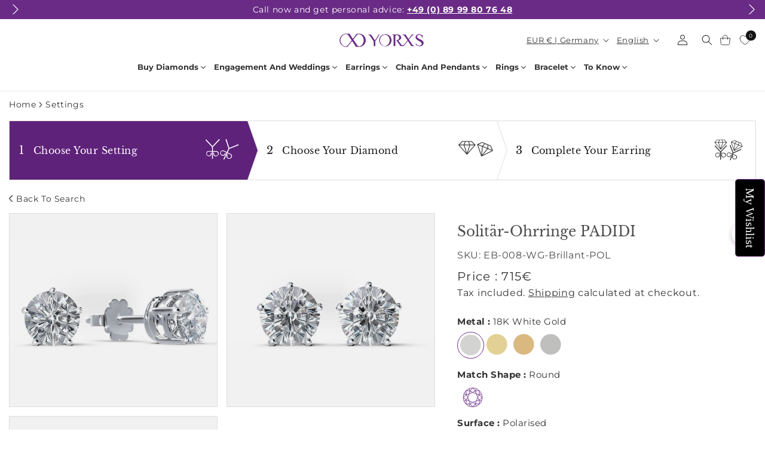

--- FILE ---
content_type: text/html; charset=utf-8
request_url: https://yorxs.de/en/products/padidi
body_size: 64736
content:
<!doctype html>
<html class="no-js" lang="en">
  <head>
    <meta charset="utf-8">
    <meta http-equiv="X-UA-Compatible" content="IE=edge">
    <meta name="viewport" content="width=device-width,initial-scale=1">
    <meta name="theme-color" content="">  

    
          
                
      
      <link rel="canonical" href="https://yorxs.de/en/products/padidi?variant=47742000169300">
    
    
<link rel="icon" type="image/png" href="//yorxs.de/cdn/shop/files/Favicon.png?crop=center&height=32&v=1705058200&width=32"><link rel="preconnect" href="https://fonts.shopifycdn.com" crossorigin>

    <!-- Google Tag Manager -->
    <script>(function(w,d,s,l,i){w[l]=w[l]||[];w[l].push({'gtm.start':
    new Date().getTime(),event:'gtm.js'});var f=d.getElementsByTagName(s)[0],
    j=d.createElement(s),dl=l!='dataLayer'?'&l='+l:'';j.async=true;j.src=
    'https://www.googletagmanager.com/gtm.js?id='+i+dl;f.parentNode.insertBefore(j,f);
    })(window,document,'script','dataLayer','GTM-TLLGT3');</script>
    <!-- End Google Tag Manager -->

    <title>
      Diamant-Ohrringe PADIDI online kaufen | Solitär-Ohrstecker | Yorxs
</title>

    
      <meta name="description" content="Bei der Padidi Fassung handelt es sich um die ganz klassische Form des Chatons mit fünf Krappen. Fein gearbeitet und mit fünf konischen Krappen.">
    
    
    

<meta property="og:site_name" content="Yorxs">
<meta property="og:url" content="https://yorxs.de/en/products/padidi">
<meta property="og:title" content="Diamant-Ohrringe PADIDI online kaufen | Solitär-Ohrstecker | Yorxs">
<meta property="og:type" content="product">
<meta property="og:description" content="Bei der Padidi Fassung handelt es sich um die ganz klassische Form des Chatons mit fünf Krappen. Fein gearbeitet und mit fünf konischen Krappen."><meta property="og:image" content="http://yorxs.de/cdn/shop/files/padidi-925883.jpg?v=1720620396">
  <meta property="og:image:secure_url" content="https://yorxs.de/cdn/shop/files/padidi-925883.jpg?v=1720620396">
  <meta property="og:image:width" content="840">
  <meta property="og:image:height" content="576"><meta property="og:price:amount" content="715">
  <meta property="og:price:currency" content="EUR"><meta name="twitter:site" content="@yorxsde"><meta name="twitter:card" content="summary_large_image">
<meta name="twitter:title" content="Diamant-Ohrringe PADIDI online kaufen | Solitär-Ohrstecker | Yorxs">
<meta name="twitter:description" content="Bei der Padidi Fassung handelt es sich um die ganz klassische Form des Chatons mit fünf Krappen. Fein gearbeitet und mit fünf konischen Krappen.">




    
    <script src="//yorxs.de/cdn/shop/t/2/assets/constants.js?v=58251544750838685771704364853" defer="defer"></script>
    <script src="//yorxs.de/cdn/shop/t/2/assets/pubsub.js?v=158357773527763999511704364853" defer="defer"></script>
    <script src="//yorxs.de/cdn/shop/t/2/assets/global.js?v=156448612112827969291718714842" defer="defer"></script><script src="//yorxs.de/cdn/shop/t/2/assets/animations.js?v=88693664871331136111704364853" defer="defer"></script><script>window.performance && window.performance.mark && window.performance.mark('shopify.content_for_header.start');</script><meta name="google-site-verification" content="vsPcOZGn_57DlMi72Ww2iicE89km5O5cES7LLxaWbY4">
<meta id="shopify-digital-wallet" name="shopify-digital-wallet" content="/80179954004/digital_wallets/dialog">
<meta name="shopify-checkout-api-token" content="9ebfb8fbcc7c0a3922424816b575c6bd">
<meta id="in-context-paypal-metadata" data-shop-id="80179954004" data-venmo-supported="false" data-environment="production" data-locale="en_US" data-paypal-v4="true" data-currency="EUR">
<link rel="alternate" hreflang="x-default" href="https://yorxs.de/products/padidi">
<link rel="alternate" hreflang="en" href="https://yorxs.de/en/products/padidi">
<link rel="alternate" type="application/json+oembed" href="https://yorxs.de/en/products/padidi.oembed">
<script async="async" src="/checkouts/internal/preloads.js?locale=en-DE"></script>
<link rel="preconnect" href="https://shop.app" crossorigin="anonymous">
<script async="async" src="https://shop.app/checkouts/internal/preloads.js?locale=en-DE&shop_id=80179954004" crossorigin="anonymous"></script>
<script id="apple-pay-shop-capabilities" type="application/json">{"shopId":80179954004,"countryCode":"DE","currencyCode":"EUR","merchantCapabilities":["supports3DS"],"merchantId":"gid:\/\/shopify\/Shop\/80179954004","merchantName":"Yorxs","requiredBillingContactFields":["postalAddress","email","phone"],"requiredShippingContactFields":["postalAddress","email","phone"],"shippingType":"shipping","supportedNetworks":["visa","maestro","masterCard","amex"],"total":{"type":"pending","label":"Yorxs","amount":"1.00"},"shopifyPaymentsEnabled":true,"supportsSubscriptions":true}</script>
<script id="shopify-features" type="application/json">{"accessToken":"9ebfb8fbcc7c0a3922424816b575c6bd","betas":["rich-media-storefront-analytics"],"domain":"yorxs.de","predictiveSearch":true,"shopId":80179954004,"locale":"en"}</script>
<script>var Shopify = Shopify || {};
Shopify.shop = "3e6dbc.myshopify.com";
Shopify.locale = "en";
Shopify.currency = {"active":"EUR","rate":"1.0"};
Shopify.country = "DE";
Shopify.theme = {"name":"Yorxs ","id":157784801620,"schema_name":"Dawn","schema_version":"12.0.0","theme_store_id":887,"role":"main"};
Shopify.theme.handle = "null";
Shopify.theme.style = {"id":null,"handle":null};
Shopify.cdnHost = "yorxs.de/cdn";
Shopify.routes = Shopify.routes || {};
Shopify.routes.root = "/en/";</script>
<script type="module">!function(o){(o.Shopify=o.Shopify||{}).modules=!0}(window);</script>
<script>!function(o){function n(){var o=[];function n(){o.push(Array.prototype.slice.apply(arguments))}return n.q=o,n}var t=o.Shopify=o.Shopify||{};t.loadFeatures=n(),t.autoloadFeatures=n()}(window);</script>
<script>
  window.ShopifyPay = window.ShopifyPay || {};
  window.ShopifyPay.apiHost = "shop.app\/pay";
  window.ShopifyPay.redirectState = null;
</script>
<script id="shop-js-analytics" type="application/json">{"pageType":"product"}</script>
<script defer="defer" async type="module" src="//yorxs.de/cdn/shopifycloud/shop-js/modules/v2/client.init-shop-cart-sync_COMZFrEa.en.esm.js"></script>
<script defer="defer" async type="module" src="//yorxs.de/cdn/shopifycloud/shop-js/modules/v2/chunk.common_CdXrxk3f.esm.js"></script>
<script type="module">
  await import("//yorxs.de/cdn/shopifycloud/shop-js/modules/v2/client.init-shop-cart-sync_COMZFrEa.en.esm.js");
await import("//yorxs.de/cdn/shopifycloud/shop-js/modules/v2/chunk.common_CdXrxk3f.esm.js");

  window.Shopify.SignInWithShop?.initShopCartSync?.({"fedCMEnabled":true,"windoidEnabled":true});

</script>
<script>
  window.Shopify = window.Shopify || {};
  if (!window.Shopify.featureAssets) window.Shopify.featureAssets = {};
  window.Shopify.featureAssets['shop-js'] = {"shop-cart-sync":["modules/v2/client.shop-cart-sync_CRSPkpKa.en.esm.js","modules/v2/chunk.common_CdXrxk3f.esm.js"],"init-fed-cm":["modules/v2/client.init-fed-cm_DO1JVZ96.en.esm.js","modules/v2/chunk.common_CdXrxk3f.esm.js"],"init-windoid":["modules/v2/client.init-windoid_hXardXh0.en.esm.js","modules/v2/chunk.common_CdXrxk3f.esm.js"],"init-shop-email-lookup-coordinator":["modules/v2/client.init-shop-email-lookup-coordinator_jpxQlUsx.en.esm.js","modules/v2/chunk.common_CdXrxk3f.esm.js"],"shop-toast-manager":["modules/v2/client.shop-toast-manager_C-K0q6-t.en.esm.js","modules/v2/chunk.common_CdXrxk3f.esm.js"],"shop-button":["modules/v2/client.shop-button_B6dBoDg5.en.esm.js","modules/v2/chunk.common_CdXrxk3f.esm.js"],"shop-login-button":["modules/v2/client.shop-login-button_BHRMsoBb.en.esm.js","modules/v2/chunk.common_CdXrxk3f.esm.js","modules/v2/chunk.modal_C89cmTvN.esm.js"],"shop-cash-offers":["modules/v2/client.shop-cash-offers_p6Pw3nax.en.esm.js","modules/v2/chunk.common_CdXrxk3f.esm.js","modules/v2/chunk.modal_C89cmTvN.esm.js"],"avatar":["modules/v2/client.avatar_BTnouDA3.en.esm.js"],"init-shop-cart-sync":["modules/v2/client.init-shop-cart-sync_COMZFrEa.en.esm.js","modules/v2/chunk.common_CdXrxk3f.esm.js"],"init-shop-for-new-customer-accounts":["modules/v2/client.init-shop-for-new-customer-accounts_BNQiNx4m.en.esm.js","modules/v2/client.shop-login-button_BHRMsoBb.en.esm.js","modules/v2/chunk.common_CdXrxk3f.esm.js","modules/v2/chunk.modal_C89cmTvN.esm.js"],"pay-button":["modules/v2/client.pay-button_CRuQ9trT.en.esm.js","modules/v2/chunk.common_CdXrxk3f.esm.js"],"init-customer-accounts-sign-up":["modules/v2/client.init-customer-accounts-sign-up_Q1yheB3t.en.esm.js","modules/v2/client.shop-login-button_BHRMsoBb.en.esm.js","modules/v2/chunk.common_CdXrxk3f.esm.js","modules/v2/chunk.modal_C89cmTvN.esm.js"],"checkout-modal":["modules/v2/client.checkout-modal_DtXVhFgQ.en.esm.js","modules/v2/chunk.common_CdXrxk3f.esm.js","modules/v2/chunk.modal_C89cmTvN.esm.js"],"init-customer-accounts":["modules/v2/client.init-customer-accounts_B5rMd0lj.en.esm.js","modules/v2/client.shop-login-button_BHRMsoBb.en.esm.js","modules/v2/chunk.common_CdXrxk3f.esm.js","modules/v2/chunk.modal_C89cmTvN.esm.js"],"lead-capture":["modules/v2/client.lead-capture_CmGCXBh3.en.esm.js","modules/v2/chunk.common_CdXrxk3f.esm.js","modules/v2/chunk.modal_C89cmTvN.esm.js"],"shop-follow-button":["modules/v2/client.shop-follow-button_CV5C02lv.en.esm.js","modules/v2/chunk.common_CdXrxk3f.esm.js","modules/v2/chunk.modal_C89cmTvN.esm.js"],"shop-login":["modules/v2/client.shop-login_Bz_Zm_XZ.en.esm.js","modules/v2/chunk.common_CdXrxk3f.esm.js","modules/v2/chunk.modal_C89cmTvN.esm.js"],"payment-terms":["modules/v2/client.payment-terms_D7XnU2ez.en.esm.js","modules/v2/chunk.common_CdXrxk3f.esm.js","modules/v2/chunk.modal_C89cmTvN.esm.js"]};
</script>
<script>(function() {
  var isLoaded = false;
  function asyncLoad() {
    if (isLoaded) return;
    isLoaded = true;
    var urls = ["https:\/\/gfwishlist.com\/widgets\/static\/js\/bundle.js?shop=3e6dbc.myshopify.com"];
    for (var i = 0; i < urls.length; i++) {
      var s = document.createElement('script');
      s.type = 'text/javascript';
      s.async = true;
      s.src = urls[i];
      var x = document.getElementsByTagName('script')[0];
      x.parentNode.insertBefore(s, x);
    }
  };
  if(window.attachEvent) {
    window.attachEvent('onload', asyncLoad);
  } else {
    window.addEventListener('load', asyncLoad, false);
  }
})();</script>
<script id="__st">var __st={"a":80179954004,"offset":3600,"reqid":"b58e0960-8ed4-43f8-89ae-b27131ff805c-1763174105","pageurl":"yorxs.de\/en\/products\/padidi","u":"c262d2b85474","p":"product","rtyp":"product","rid":8848002679124};</script>
<script>window.ShopifyPaypalV4VisibilityTracking = true;</script>
<script id="captcha-bootstrap">!function(){'use strict';const t='contact',e='account',n='new_comment',o=[[t,t],['blogs',n],['comments',n],[t,'customer']],c=[[e,'customer_login'],[e,'guest_login'],[e,'recover_customer_password'],[e,'create_customer']],r=t=>t.map((([t,e])=>`form[action*='/${t}']:not([data-nocaptcha='true']) input[name='form_type'][value='${e}']`)).join(','),a=t=>()=>t?[...document.querySelectorAll(t)].map((t=>t.form)):[];function s(){const t=[...o],e=r(t);return a(e)}const i='password',u='form_key',d=['recaptcha-v3-token','g-recaptcha-response','h-captcha-response',i],f=()=>{try{return window.sessionStorage}catch{return}},m='__shopify_v',_=t=>t.elements[u];function p(t,e,n=!1){try{const o=window.sessionStorage,c=JSON.parse(o.getItem(e)),{data:r}=function(t){const{data:e,action:n}=t;return t[m]||n?{data:e,action:n}:{data:t,action:n}}(c);for(const[e,n]of Object.entries(r))t.elements[e]&&(t.elements[e].value=n);n&&o.removeItem(e)}catch(o){console.error('form repopulation failed',{error:o})}}const l='form_type',E='cptcha';function T(t){t.dataset[E]=!0}const w=window,h=w.document,L='Shopify',v='ce_forms',y='captcha';let A=!1;((t,e)=>{const n=(g='f06e6c50-85a8-45c8-87d0-21a2b65856fe',I='https://cdn.shopify.com/shopifycloud/storefront-forms-hcaptcha/ce_storefront_forms_captcha_hcaptcha.v1.5.2.iife.js',D={infoText:'Protected by hCaptcha',privacyText:'Privacy',termsText:'Terms'},(t,e,n)=>{const o=w[L][v],c=o.bindForm;if(c)return c(t,g,e,D).then(n);var r;o.q.push([[t,g,e,D],n]),r=I,A||(h.body.append(Object.assign(h.createElement('script'),{id:'captcha-provider',async:!0,src:r})),A=!0)});var g,I,D;w[L]=w[L]||{},w[L][v]=w[L][v]||{},w[L][v].q=[],w[L][y]=w[L][y]||{},w[L][y].protect=function(t,e){n(t,void 0,e),T(t)},Object.freeze(w[L][y]),function(t,e,n,w,h,L){const[v,y,A,g]=function(t,e,n){const i=e?o:[],u=t?c:[],d=[...i,...u],f=r(d),m=r(i),_=r(d.filter((([t,e])=>n.includes(e))));return[a(f),a(m),a(_),s()]}(w,h,L),I=t=>{const e=t.target;return e instanceof HTMLFormElement?e:e&&e.form},D=t=>v().includes(t);t.addEventListener('submit',(t=>{const e=I(t);if(!e)return;const n=D(e)&&!e.dataset.hcaptchaBound&&!e.dataset.recaptchaBound,o=_(e),c=g().includes(e)&&(!o||!o.value);(n||c)&&t.preventDefault(),c&&!n&&(function(t){try{if(!f())return;!function(t){const e=f();if(!e)return;const n=_(t);if(!n)return;const o=n.value;o&&e.removeItem(o)}(t);const e=Array.from(Array(32),(()=>Math.random().toString(36)[2])).join('');!function(t,e){_(t)||t.append(Object.assign(document.createElement('input'),{type:'hidden',name:u})),t.elements[u].value=e}(t,e),function(t,e){const n=f();if(!n)return;const o=[...t.querySelectorAll(`input[type='${i}']`)].map((({name:t})=>t)),c=[...d,...o],r={};for(const[a,s]of new FormData(t).entries())c.includes(a)||(r[a]=s);n.setItem(e,JSON.stringify({[m]:1,action:t.action,data:r}))}(t,e)}catch(e){console.error('failed to persist form',e)}}(e),e.submit())}));const S=(t,e)=>{t&&!t.dataset[E]&&(n(t,e.some((e=>e===t))),T(t))};for(const o of['focusin','change'])t.addEventListener(o,(t=>{const e=I(t);D(e)&&S(e,y())}));const B=e.get('form_key'),M=e.get(l),P=B&&M;t.addEventListener('DOMContentLoaded',(()=>{const t=y();if(P)for(const e of t)e.elements[l].value===M&&p(e,B);[...new Set([...A(),...v().filter((t=>'true'===t.dataset.shopifyCaptcha))])].forEach((e=>S(e,t)))}))}(h,new URLSearchParams(w.location.search),n,t,e,['guest_login'])})(!0,!0)}();</script>
<script integrity="sha256-52AcMU7V7pcBOXWImdc/TAGTFKeNjmkeM1Pvks/DTgc=" data-source-attribution="shopify.loadfeatures" defer="defer" src="//yorxs.de/cdn/shopifycloud/storefront/assets/storefront/load_feature-81c60534.js" crossorigin="anonymous"></script>
<script crossorigin="anonymous" defer="defer" src="//yorxs.de/cdn/shopifycloud/storefront/assets/shopify_pay/storefront-65b4c6d7.js?v=20250812"></script>
<script data-source-attribution="shopify.dynamic_checkout.dynamic.init">var Shopify=Shopify||{};Shopify.PaymentButton=Shopify.PaymentButton||{isStorefrontPortableWallets:!0,init:function(){window.Shopify.PaymentButton.init=function(){};var t=document.createElement("script");t.src="https://yorxs.de/cdn/shopifycloud/portable-wallets/latest/portable-wallets.en.js",t.type="module",document.head.appendChild(t)}};
</script>
<script data-source-attribution="shopify.dynamic_checkout.buyer_consent">
  function portableWalletsHideBuyerConsent(e){var t=document.getElementById("shopify-buyer-consent"),n=document.getElementById("shopify-subscription-policy-button");t&&n&&(t.classList.add("hidden"),t.setAttribute("aria-hidden","true"),n.removeEventListener("click",e))}function portableWalletsShowBuyerConsent(e){var t=document.getElementById("shopify-buyer-consent"),n=document.getElementById("shopify-subscription-policy-button");t&&n&&(t.classList.remove("hidden"),t.removeAttribute("aria-hidden"),n.addEventListener("click",e))}window.Shopify?.PaymentButton&&(window.Shopify.PaymentButton.hideBuyerConsent=portableWalletsHideBuyerConsent,window.Shopify.PaymentButton.showBuyerConsent=portableWalletsShowBuyerConsent);
</script>
<script data-source-attribution="shopify.dynamic_checkout.cart.bootstrap">document.addEventListener("DOMContentLoaded",(function(){function t(){return document.querySelector("shopify-accelerated-checkout-cart, shopify-accelerated-checkout")}if(t())Shopify.PaymentButton.init();else{new MutationObserver((function(e,n){t()&&(Shopify.PaymentButton.init(),n.disconnect())})).observe(document.body,{childList:!0,subtree:!0})}}));
</script>
<script id='scb4127' type='text/javascript' async='' src='https://yorxs.de/cdn/shopifycloud/privacy-banner/storefront-banner.js'></script><link id="shopify-accelerated-checkout-styles" rel="stylesheet" media="screen" href="https://yorxs.de/cdn/shopifycloud/portable-wallets/latest/accelerated-checkout-backwards-compat.css" crossorigin="anonymous">
<style id="shopify-accelerated-checkout-cart">
        #shopify-buyer-consent {
  margin-top: 1em;
  display: inline-block;
  width: 100%;
}

#shopify-buyer-consent.hidden {
  display: none;
}

#shopify-subscription-policy-button {
  background: none;
  border: none;
  padding: 0;
  text-decoration: underline;
  font-size: inherit;
  cursor: pointer;
}

#shopify-subscription-policy-button::before {
  box-shadow: none;
}

      </style>
<script id="sections-script" data-sections="header" defer="defer" src="//yorxs.de/cdn/shop/t/2/compiled_assets/scripts.js?21668"></script>
<script>window.performance && window.performance.mark && window.performance.mark('shopify.content_for_header.end');</script>


    <style data-shopify>
      @font-face {
  font-family: Montserrat;
  font-weight: 400;
  font-style: normal;
  font-display: swap;
  src: url("//yorxs.de/cdn/fonts/montserrat/montserrat_n4.81949fa0ac9fd2021e16436151e8eaa539321637.woff2") format("woff2"),
       url("//yorxs.de/cdn/fonts/montserrat/montserrat_n4.a6c632ca7b62da89c3594789ba828388aac693fe.woff") format("woff");
}

      @font-face {
  font-family: Montserrat;
  font-weight: 700;
  font-style: normal;
  font-display: swap;
  src: url("//yorxs.de/cdn/fonts/montserrat/montserrat_n7.3c434e22befd5c18a6b4afadb1e3d77c128c7939.woff2") format("woff2"),
       url("//yorxs.de/cdn/fonts/montserrat/montserrat_n7.5d9fa6e2cae713c8fb539a9876489d86207fe957.woff") format("woff");
}

      @font-face {
  font-family: Montserrat;
  font-weight: 400;
  font-style: italic;
  font-display: swap;
  src: url("//yorxs.de/cdn/fonts/montserrat/montserrat_i4.5a4ea298b4789e064f62a29aafc18d41f09ae59b.woff2") format("woff2"),
       url("//yorxs.de/cdn/fonts/montserrat/montserrat_i4.072b5869c5e0ed5b9d2021e4c2af132e16681ad2.woff") format("woff");
}

      @font-face {
  font-family: Montserrat;
  font-weight: 700;
  font-style: italic;
  font-display: swap;
  src: url("//yorxs.de/cdn/fonts/montserrat/montserrat_i7.a0d4a463df4f146567d871890ffb3c80408e7732.woff2") format("woff2"),
       url("//yorxs.de/cdn/fonts/montserrat/montserrat_i7.f6ec9f2a0681acc6f8152c40921d2a4d2e1a2c78.woff") format("woff");
}

      @font-face {
  font-family: "Libre Baskerville";
  font-weight: 400;
  font-style: normal;
  font-display: swap;
  src: url("//yorxs.de/cdn/fonts/libre_baskerville/librebaskerville_n4.2ec9ee517e3ce28d5f1e6c6e75efd8a97e59c189.woff2") format("woff2"),
       url("//yorxs.de/cdn/fonts/libre_baskerville/librebaskerville_n4.323789551b85098885c8eccedfb1bd8f25f56007.woff") format("woff");
}


      
        :root,
        .color-background-1 {
          --color-background: 255,255,255;
        
          --gradient-background: #ffffff;
        

        

        --color-foreground: 18,18,18;
        --color-background-contrast: 191,191,191;
        --color-shadow: 18,18,18;
        --color-button: 18,18,18;
        --color-button-text: 255,255,255;
        --color-secondary-button: 255,255,255;
        --color-secondary-button-text: 18,18,18;
        --color-link: 18,18,18;
        --color-badge-foreground: 18,18,18;
        --color-badge-background: 255,255,255;
        --color-badge-border: 18,18,18;
        --payment-terms-background-color: rgb(255 255 255);
      }
      
        
        .color-background-2 {
          --color-background: 243,243,243;
        
          --gradient-background: #f3f3f3;
        

        

        --color-foreground: 18,18,18;
        --color-background-contrast: 179,179,179;
        --color-shadow: 18,18,18;
        --color-button: 18,18,18;
        --color-button-text: 243,243,243;
        --color-secondary-button: 243,243,243;
        --color-secondary-button-text: 18,18,18;
        --color-link: 18,18,18;
        --color-badge-foreground: 18,18,18;
        --color-badge-background: 243,243,243;
        --color-badge-border: 18,18,18;
        --payment-terms-background-color: rgb(243 243 243);
      }
      
        
        .color-inverse {
          --color-background: 36,40,51;
        
          --gradient-background: #242833;
        

        

        --color-foreground: 255,255,255;
        --color-background-contrast: 47,52,66;
        --color-shadow: 18,18,18;
        --color-button: 255,255,255;
        --color-button-text: 0,0,0;
        --color-secondary-button: 36,40,51;
        --color-secondary-button-text: 255,255,255;
        --color-link: 255,255,255;
        --color-badge-foreground: 255,255,255;
        --color-badge-background: 36,40,51;
        --color-badge-border: 255,255,255;
        --payment-terms-background-color: rgb(36 40 51);
      }
      
        
        .color-accent-1 {
          --color-background: 18,18,18;
        
          --gradient-background: #121212;
        

        

        --color-foreground: 255,255,255;
        --color-background-contrast: 146,146,146;
        --color-shadow: 18,18,18;
        --color-button: 255,255,255;
        --color-button-text: 18,18,18;
        --color-secondary-button: 18,18,18;
        --color-secondary-button-text: 255,255,255;
        --color-link: 255,255,255;
        --color-badge-foreground: 255,255,255;
        --color-badge-background: 18,18,18;
        --color-badge-border: 255,255,255;
        --payment-terms-background-color: rgb(18 18 18);
      }
      
        
        .color-accent-2 {
          --color-background: 106,43,134;
        
          --gradient-background: #6a2b86;
        

        

        --color-foreground: 255,255,255;
        --color-background-contrast: 30,12,37;
        --color-shadow: 18,18,18;
        --color-button: 255,255,255;
        --color-button-text: 51,79,180;
        --color-secondary-button: 106,43,134;
        --color-secondary-button-text: 255,255,255;
        --color-link: 255,255,255;
        --color-badge-foreground: 255,255,255;
        --color-badge-background: 106,43,134;
        --color-badge-border: 255,255,255;
        --payment-terms-background-color: rgb(106 43 134);
      }
      
        
        .color-scheme-c08602b2-f073-4503-bb50-249fd25bc0a2 {
          --color-background: 255,255,255;
        
          --gradient-background: #ffffff;
        

        

        --color-foreground: 51,51,51;
        --color-background-contrast: 191,191,191;
        --color-shadow: 51,51,51;
        --color-button: 106,43,134;
        --color-button-text: 255,255,255;
        --color-secondary-button: 255,255,255;
        --color-secondary-button-text: 106,43,134;
        --color-link: 106,43,134;
        --color-badge-foreground: 51,51,51;
        --color-badge-background: 255,255,255;
        --color-badge-border: 51,51,51;
        --payment-terms-background-color: rgb(255 255 255);
      }
      

      body, .color-background-1, .color-background-2, .color-inverse, .color-accent-1, .color-accent-2, .color-scheme-c08602b2-f073-4503-bb50-249fd25bc0a2 {
        color: rgba(var(--color-foreground), 0.75);
        background-color: rgb(var(--color-background));
      }

      :root {
        --font-body-family: Montserrat, sans-serif;
        --font-body-style: normal;
        --font-body-weight: 400;
        --font-body-weight-bold: 700;

        --font-heading-family: "Libre Baskerville", serif;
        --font-heading-style: normal;
        --font-heading-weight: 400;

        --font-body-scale: 1.0;
        --font-heading-scale: 1.0;

        --media-padding: px;
        --media-border-opacity: 0.05;
        --media-border-width: 1px;
        --media-radius: 0px;
        --media-shadow-opacity: 0.0;
        --media-shadow-horizontal-offset: 0px;
        --media-shadow-vertical-offset: 4px;
        --media-shadow-blur-radius: 5px;
        --media-shadow-visible: 0;

        --page-width: 120rem;
        --page-width-margin: 0rem;

        --product-card-image-padding: 0.0rem;
        --product-card-corner-radius: 0.0rem;
        --product-card-text-alignment: left;
        --product-card-border-width: 0.0rem;
        --product-card-border-opacity: 0.1;
        --product-card-shadow-opacity: 0.0;
        --product-card-shadow-visible: 0;
        --product-card-shadow-horizontal-offset: 0.0rem;
        --product-card-shadow-vertical-offset: 0.4rem;
        --product-card-shadow-blur-radius: 0.5rem;

        --collection-card-image-padding: 0.0rem;
        --collection-card-corner-radius: 0.0rem;
        --collection-card-text-alignment: left;
        --collection-card-border-width: 0.0rem;
        --collection-card-border-opacity: 0.1;
        --collection-card-shadow-opacity: 0.0;
        --collection-card-shadow-visible: 0;
        --collection-card-shadow-horizontal-offset: 0.0rem;
        --collection-card-shadow-vertical-offset: 0.4rem;
        --collection-card-shadow-blur-radius: 0.5rem;

        --blog-card-image-padding: 0.0rem;
        --blog-card-corner-radius: 0.0rem;
        --blog-card-text-alignment: left;
        --blog-card-border-width: 0.0rem;
        --blog-card-border-opacity: 0.1;
        --blog-card-shadow-opacity: 0.0;
        --blog-card-shadow-visible: 0;
        --blog-card-shadow-horizontal-offset: 0.0rem;
        --blog-card-shadow-vertical-offset: 0.4rem;
        --blog-card-shadow-blur-radius: 0.5rem;

        --badge-corner-radius: 4.0rem;

        --popup-border-width: 1px;
        --popup-border-opacity: 0.1;
        --popup-corner-radius: 0px;
        --popup-shadow-opacity: 0.05;
        --popup-shadow-horizontal-offset: 0px;
        --popup-shadow-vertical-offset: 4px;
        --popup-shadow-blur-radius: 5px;

        --drawer-border-width: 1px;
        --drawer-border-opacity: 0.1;
        --drawer-shadow-opacity: 0.0;
        --drawer-shadow-horizontal-offset: 0px;
        --drawer-shadow-vertical-offset: 4px;
        --drawer-shadow-blur-radius: 5px;

        --spacing-sections-desktop: 0px;
        --spacing-sections-mobile: 0px;

        --grid-desktop-vertical-spacing: 8px;
        --grid-desktop-horizontal-spacing: 8px;
        --grid-mobile-vertical-spacing: 4px;
        --grid-mobile-horizontal-spacing: 4px;

        --text-boxes-border-opacity: 0.1;
        --text-boxes-border-width: 0px;
        --text-boxes-radius: 0px;
        --text-boxes-shadow-opacity: 0.0;
        --text-boxes-shadow-visible: 0;
        --text-boxes-shadow-horizontal-offset: 0px;
        --text-boxes-shadow-vertical-offset: 4px;
        --text-boxes-shadow-blur-radius: 5px;

        --buttons-radius: 0px;
        --buttons-radius-outset: 0px;
        --buttons-border-width: 1px;
        --buttons-border-opacity: 1.0;
        --buttons-shadow-opacity: 0.0;
        --buttons-shadow-visible: 0;
        --buttons-shadow-horizontal-offset: 0px;
        --buttons-shadow-vertical-offset: 4px;
        --buttons-shadow-blur-radius: 5px;
        --buttons-border-offset: 0px;

        --inputs-radius: 0px;
        --inputs-border-width: 1px;
        --inputs-border-opacity: 0.55;
        --inputs-shadow-opacity: 0.0;
        --inputs-shadow-horizontal-offset: 0px;
        --inputs-margin-offset: 0px;
        --inputs-shadow-vertical-offset: 4px;
        --inputs-shadow-blur-radius: 5px;
        --inputs-radius-outset: 0px;

        --variant-pills-radius: 40px;
        --variant-pills-border-width: 1px;
        --variant-pills-border-opacity: 0.55;
        --variant-pills-shadow-opacity: 0.0;
        --variant-pills-shadow-horizontal-offset: 0px;
        --variant-pills-shadow-vertical-offset: 4px;
        --variant-pills-shadow-blur-radius: 5px;
      }

      *,
      *::before,
      *::after {
        box-sizing: inherit;
      }

      html {
        box-sizing: border-box;
        font-size: calc(var(--font-body-scale) * 62.5%);
        height: 100%;
      }

      body {
        display: grid;
        grid-template-rows: auto auto 1fr auto;
        grid-template-columns: 100%;
        min-height: 100%;
        margin: 0;
        font-size: 1.5rem;
        letter-spacing: 0.06rem;
        line-height: calc(1 + 0.8 / var(--font-body-scale));
        font-family: var(--font-body-family);
        font-style: var(--font-body-style);
        font-weight: var(--font-body-weight);
      }

      @media screen and (min-width: 750px) {
        body {
          font-size: 1.6rem;
        }
      }
    </style>

    <link href="//yorxs.de/cdn/shop/t/2/assets/base.css?v=22615539281115885671704364853" rel="stylesheet" type="text/css" media="all" />

    
    <link href="//yorxs.de/cdn/shop/t/2/assets/tps_common.css?v=17049427199400865741759897541" rel="stylesheet" type="text/css" media="all" /> 
    
    <script src="//yorxs.de/cdn/shop/t/2/assets/custom.js?v=46592761597330512341713177507" defer="defer"></script><link rel="preload" as="font" href="//yorxs.de/cdn/fonts/montserrat/montserrat_n4.81949fa0ac9fd2021e16436151e8eaa539321637.woff2" type="font/woff2" crossorigin><link rel="preload" as="font" href="//yorxs.de/cdn/fonts/libre_baskerville/librebaskerville_n4.2ec9ee517e3ce28d5f1e6c6e75efd8a97e59c189.woff2" type="font/woff2" crossorigin><link href="//yorxs.de/cdn/shop/t/2/assets/component-localization-form.css?v=143319823105703127341704364853" rel="stylesheet" type="text/css" media="all" />
      <script src="//yorxs.de/cdn/shop/t/2/assets/localization-form.js?v=51336927091935888041709805856" defer="defer"></script><link
        rel="stylesheet"
        href="//yorxs.de/cdn/shop/t/2/assets/component-predictive-search.css?v=118923337488134913561704364853"
        media="print"
        onload="this.media='all'"
      ><script>
      document.documentElement.className = document.documentElement.className.replace('no-js', 'js');
      if (Shopify.designMode) {
        document.documentElement.classList.add('shopify-design-mode');
      }
    </script>  
       
    <script src="https://cdnjs.cloudflare.com/ajax/libs/jquery/3.7.1/jquery.min.js" ></script>   

    

    <!-- Wishlist JS File / All Operations  -->
    <script src="//yorxs.de/cdn/shop/t/2/assets/tps_wishlist.js?v=163084507366949515621714454511" type="text/javascript"></script>     
    <!-- End -->

    <!-- TPS Loose Diamond Module CSS & JS -->
    
    <!-- End -->

    <!-- TPS Ringbuilder Module CSS & JS -->
      
    <!-- End -->

    <!-- TPS Pendantbuilder Module CSS & JS -->
      
    <!-- End -->

    <!-- TPS Earringbuilder Module CSS & JS -->
      
    
      <script src="https://code.jquery.com/ui/1.13.2/jquery-ui.js"></script>
      <script src="//cdnjs.cloudflare.com/ajax/libs/jqueryui-touch-punch/0.2.3/jquery.ui.touch-punch.min.js"></script>

      <link rel="stylesheet" href="//code.jquery.com/ui/1.13.2/themes/base/jquery-ui.css">

      <script src="//yorxs.de/cdn/shop/t/2/assets/shopify-money.js?v=44657535343968274911707911285" type="text/javascript"></script>
      <script>
          window.theme = window.theme || {};
          theme.moneyFormat = "{{amount_no_decimals_with_comma_separator}}€";
      </script>

       
        <script src="//yorxs.de/cdn/shop/t/2/assets/tps_script.js?v=50426282320754977781759313297" type="text/javascript"></script>       
       

        <link href="//yorxs.de/cdn/shop/t/2/assets/tps_earring_builder.css?v=37413221397407090661726830960" rel="stylesheet" type="text/css" media="all" />  

             
      
        <link href="//yorxs.de/cdn/shop/t/2/assets/tps_style.css?v=80443350420300533021759745183" rel="stylesheet" type="text/css" media="all" />
        <script src="//yorxs.de/cdn/shop/t/2/assets/earring_builder_steps.js?v=112040614462163004391756986796" type="text/javascript"></script>
  
      
    <!-- End -->
    
    <!-- TPS Start Over Script -->
    <script src="//yorxs.de/cdn/shop/t/2/assets/tps_start_over.js?v=159707420173734696761731498501" defer="defer"></script>
    <!-- End -->

    

    <script type="text/javascript" src="https://cdn.shopify.com/s/javascripts/currencies.js"></script>
  <link href="https://cdn.shopify.com/extensions/019a5409-24e9-7877-9c90-0f5fe16d4990/advanced-product-options-168/assets/mws_apo_bundle.css" rel="stylesheet" type="text/css" media="all">
<link href="https://monorail-edge.shopifysvc.com" rel="dns-prefetch">
<script>(function(){if ("sendBeacon" in navigator && "performance" in window) {try {var session_token_from_headers = performance.getEntriesByType('navigation')[0].serverTiming.find(x => x.name == '_s').description;} catch {var session_token_from_headers = undefined;}var session_cookie_matches = document.cookie.match(/_shopify_s=([^;]*)/);var session_token_from_cookie = session_cookie_matches && session_cookie_matches.length === 2 ? session_cookie_matches[1] : "";var session_token = session_token_from_headers || session_token_from_cookie || "";function handle_abandonment_event(e) {var entries = performance.getEntries().filter(function(entry) {return /monorail-edge.shopifysvc.com/.test(entry.name);});if (!window.abandonment_tracked && entries.length === 0) {window.abandonment_tracked = true;var currentMs = Date.now();var navigation_start = performance.timing.navigationStart;var payload = {shop_id: 80179954004,url: window.location.href,navigation_start,duration: currentMs - navigation_start,session_token,page_type: "product"};window.navigator.sendBeacon("https://monorail-edge.shopifysvc.com/v1/produce", JSON.stringify({schema_id: "online_store_buyer_site_abandonment/1.1",payload: payload,metadata: {event_created_at_ms: currentMs,event_sent_at_ms: currentMs}}));}}window.addEventListener('pagehide', handle_abandonment_event);}}());</script>
<script id="web-pixels-manager-setup">(function e(e,d,r,n,o){if(void 0===o&&(o={}),!Boolean(null===(a=null===(i=window.Shopify)||void 0===i?void 0:i.analytics)||void 0===a?void 0:a.replayQueue)){var i,a;window.Shopify=window.Shopify||{};var t=window.Shopify;t.analytics=t.analytics||{};var s=t.analytics;s.replayQueue=[],s.publish=function(e,d,r){return s.replayQueue.push([e,d,r]),!0};try{self.performance.mark("wpm:start")}catch(e){}var l=function(){var e={modern:/Edge?\/(1{2}[4-9]|1[2-9]\d|[2-9]\d{2}|\d{4,})\.\d+(\.\d+|)|Firefox\/(1{2}[4-9]|1[2-9]\d|[2-9]\d{2}|\d{4,})\.\d+(\.\d+|)|Chrom(ium|e)\/(9{2}|\d{3,})\.\d+(\.\d+|)|(Maci|X1{2}).+ Version\/(15\.\d+|(1[6-9]|[2-9]\d|\d{3,})\.\d+)([,.]\d+|)( \(\w+\)|)( Mobile\/\w+|) Safari\/|Chrome.+OPR\/(9{2}|\d{3,})\.\d+\.\d+|(CPU[ +]OS|iPhone[ +]OS|CPU[ +]iPhone|CPU IPhone OS|CPU iPad OS)[ +]+(15[._]\d+|(1[6-9]|[2-9]\d|\d{3,})[._]\d+)([._]\d+|)|Android:?[ /-](13[3-9]|1[4-9]\d|[2-9]\d{2}|\d{4,})(\.\d+|)(\.\d+|)|Android.+Firefox\/(13[5-9]|1[4-9]\d|[2-9]\d{2}|\d{4,})\.\d+(\.\d+|)|Android.+Chrom(ium|e)\/(13[3-9]|1[4-9]\d|[2-9]\d{2}|\d{4,})\.\d+(\.\d+|)|SamsungBrowser\/([2-9]\d|\d{3,})\.\d+/,legacy:/Edge?\/(1[6-9]|[2-9]\d|\d{3,})\.\d+(\.\d+|)|Firefox\/(5[4-9]|[6-9]\d|\d{3,})\.\d+(\.\d+|)|Chrom(ium|e)\/(5[1-9]|[6-9]\d|\d{3,})\.\d+(\.\d+|)([\d.]+$|.*Safari\/(?![\d.]+ Edge\/[\d.]+$))|(Maci|X1{2}).+ Version\/(10\.\d+|(1[1-9]|[2-9]\d|\d{3,})\.\d+)([,.]\d+|)( \(\w+\)|)( Mobile\/\w+|) Safari\/|Chrome.+OPR\/(3[89]|[4-9]\d|\d{3,})\.\d+\.\d+|(CPU[ +]OS|iPhone[ +]OS|CPU[ +]iPhone|CPU IPhone OS|CPU iPad OS)[ +]+(10[._]\d+|(1[1-9]|[2-9]\d|\d{3,})[._]\d+)([._]\d+|)|Android:?[ /-](13[3-9]|1[4-9]\d|[2-9]\d{2}|\d{4,})(\.\d+|)(\.\d+|)|Mobile Safari.+OPR\/([89]\d|\d{3,})\.\d+\.\d+|Android.+Firefox\/(13[5-9]|1[4-9]\d|[2-9]\d{2}|\d{4,})\.\d+(\.\d+|)|Android.+Chrom(ium|e)\/(13[3-9]|1[4-9]\d|[2-9]\d{2}|\d{4,})\.\d+(\.\d+|)|Android.+(UC? ?Browser|UCWEB|U3)[ /]?(15\.([5-9]|\d{2,})|(1[6-9]|[2-9]\d|\d{3,})\.\d+)\.\d+|SamsungBrowser\/(5\.\d+|([6-9]|\d{2,})\.\d+)|Android.+MQ{2}Browser\/(14(\.(9|\d{2,})|)|(1[5-9]|[2-9]\d|\d{3,})(\.\d+|))(\.\d+|)|K[Aa][Ii]OS\/(3\.\d+|([4-9]|\d{2,})\.\d+)(\.\d+|)/},d=e.modern,r=e.legacy,n=navigator.userAgent;return n.match(d)?"modern":n.match(r)?"legacy":"unknown"}(),u="modern"===l?"modern":"legacy",c=(null!=n?n:{modern:"",legacy:""})[u],f=function(e){return[e.baseUrl,"/wpm","/b",e.hashVersion,"modern"===e.buildTarget?"m":"l",".js"].join("")}({baseUrl:d,hashVersion:r,buildTarget:u}),m=function(e){var d=e.version,r=e.bundleTarget,n=e.surface,o=e.pageUrl,i=e.monorailEndpoint;return{emit:function(e){var a=e.status,t=e.errorMsg,s=(new Date).getTime(),l=JSON.stringify({metadata:{event_sent_at_ms:s},events:[{schema_id:"web_pixels_manager_load/3.1",payload:{version:d,bundle_target:r,page_url:o,status:a,surface:n,error_msg:t},metadata:{event_created_at_ms:s}}]});if(!i)return console&&console.warn&&console.warn("[Web Pixels Manager] No Monorail endpoint provided, skipping logging."),!1;try{return self.navigator.sendBeacon.bind(self.navigator)(i,l)}catch(e){}var u=new XMLHttpRequest;try{return u.open("POST",i,!0),u.setRequestHeader("Content-Type","text/plain"),u.send(l),!0}catch(e){return console&&console.warn&&console.warn("[Web Pixels Manager] Got an unhandled error while logging to Monorail."),!1}}}}({version:r,bundleTarget:l,surface:e.surface,pageUrl:self.location.href,monorailEndpoint:e.monorailEndpoint});try{o.browserTarget=l,function(e){var d=e.src,r=e.async,n=void 0===r||r,o=e.onload,i=e.onerror,a=e.sri,t=e.scriptDataAttributes,s=void 0===t?{}:t,l=document.createElement("script"),u=document.querySelector("head"),c=document.querySelector("body");if(l.async=n,l.src=d,a&&(l.integrity=a,l.crossOrigin="anonymous"),s)for(var f in s)if(Object.prototype.hasOwnProperty.call(s,f))try{l.dataset[f]=s[f]}catch(e){}if(o&&l.addEventListener("load",o),i&&l.addEventListener("error",i),u)u.appendChild(l);else{if(!c)throw new Error("Did not find a head or body element to append the script");c.appendChild(l)}}({src:f,async:!0,onload:function(){if(!function(){var e,d;return Boolean(null===(d=null===(e=window.Shopify)||void 0===e?void 0:e.analytics)||void 0===d?void 0:d.initialized)}()){var d=window.webPixelsManager.init(e)||void 0;if(d){var r=window.Shopify.analytics;r.replayQueue.forEach((function(e){var r=e[0],n=e[1],o=e[2];d.publishCustomEvent(r,n,o)})),r.replayQueue=[],r.publish=d.publishCustomEvent,r.visitor=d.visitor,r.initialized=!0}}},onerror:function(){return m.emit({status:"failed",errorMsg:"".concat(f," has failed to load")})},sri:function(e){var d=/^sha384-[A-Za-z0-9+/=]+$/;return"string"==typeof e&&d.test(e)}(c)?c:"",scriptDataAttributes:o}),m.emit({status:"loading"})}catch(e){m.emit({status:"failed",errorMsg:(null==e?void 0:e.message)||"Unknown error"})}}})({shopId: 80179954004,storefrontBaseUrl: "https://yorxs.de",extensionsBaseUrl: "https://extensions.shopifycdn.com/cdn/shopifycloud/web-pixels-manager",monorailEndpoint: "https://monorail-edge.shopifysvc.com/unstable/produce_batch",surface: "storefront-renderer",enabledBetaFlags: ["2dca8a86"],webPixelsConfigList: [{"id":"1124008276","configuration":"{\"config\":\"{\\\"google_tag_ids\\\":[\\\"AW-1005086538\\\",\\\"GT-WF77SCD8\\\"],\\\"target_country\\\":\\\"DE\\\",\\\"gtag_events\\\":[{\\\"type\\\":\\\"begin_checkout\\\",\\\"action_label\\\":[\\\"G-8KX8V9QDBR\\\",\\\"AW-1005086538\\\/L8GxCJ-JtqsZEMrOod8D\\\"]},{\\\"type\\\":\\\"search\\\",\\\"action_label\\\":[\\\"G-8KX8V9QDBR\\\",\\\"AW-1005086538\\\/-uGICJmJtqsZEMrOod8D\\\"]},{\\\"type\\\":\\\"view_item\\\",\\\"action_label\\\":[\\\"G-8KX8V9QDBR\\\",\\\"AW-1005086538\\\/CYqjCJaJtqsZEMrOod8D\\\",\\\"MC-BYQBR0D7ME\\\"]},{\\\"type\\\":\\\"purchase\\\",\\\"action_label\\\":[\\\"G-8KX8V9QDBR\\\",\\\"AW-1005086538\\\/SzzxCJCJtqsZEMrOod8D\\\",\\\"MC-BYQBR0D7ME\\\"]},{\\\"type\\\":\\\"page_view\\\",\\\"action_label\\\":[\\\"G-8KX8V9QDBR\\\",\\\"AW-1005086538\\\/4fwHCJOJtqsZEMrOod8D\\\",\\\"MC-BYQBR0D7ME\\\"]},{\\\"type\\\":\\\"add_payment_info\\\",\\\"action_label\\\":[\\\"G-8KX8V9QDBR\\\",\\\"AW-1005086538\\\/r-QoCKKJtqsZEMrOod8D\\\"]},{\\\"type\\\":\\\"add_to_cart\\\",\\\"action_label\\\":[\\\"G-8KX8V9QDBR\\\",\\\"AW-1005086538\\\/gciKCJyJtqsZEMrOod8D\\\"]}],\\\"enable_monitoring_mode\\\":false}\"}","eventPayloadVersion":"v1","runtimeContext":"OPEN","scriptVersion":"b2a88bafab3e21179ed38636efcd8a93","type":"APP","apiClientId":1780363,"privacyPurposes":[],"dataSharingAdjustments":{"protectedCustomerApprovalScopes":["read_customer_address","read_customer_email","read_customer_name","read_customer_personal_data","read_customer_phone"]}},{"id":"shopify-app-pixel","configuration":"{}","eventPayloadVersion":"v1","runtimeContext":"STRICT","scriptVersion":"0450","apiClientId":"shopify-pixel","type":"APP","privacyPurposes":["ANALYTICS","MARKETING"]},{"id":"shopify-custom-pixel","eventPayloadVersion":"v1","runtimeContext":"LAX","scriptVersion":"0450","apiClientId":"shopify-pixel","type":"CUSTOM","privacyPurposes":["ANALYTICS","MARKETING"]}],isMerchantRequest: false,initData: {"shop":{"name":"Yorxs","paymentSettings":{"currencyCode":"EUR"},"myshopifyDomain":"3e6dbc.myshopify.com","countryCode":"DE","storefrontUrl":"https:\/\/yorxs.de\/en"},"customer":null,"cart":null,"checkout":null,"productVariants":[{"price":{"amount":715.0,"currencyCode":"EUR"},"product":{"title":"Solitär-Ohrringe PADIDI","vendor":"Yorxs","id":"8848002679124","untranslatedTitle":"Solitär-Ohrringe PADIDI","url":"\/en\/products\/padidi","type":"Earring setting"},"id":"47742000169300","image":{"src":"\/\/yorxs.de\/cdn\/shop\/files\/padidi-925883.jpg?v=1720620396"},"sku":"EB-008-WG-Brillant-POL","title":"18K White Gold \/ Round \/ Polarised","untranslatedTitle":"18 Karat Weißgold \/ Brillant \/ Poliert"},{"price":{"amount":715.0,"currencyCode":"EUR"},"product":{"title":"Solitär-Ohrringe PADIDI","vendor":"Yorxs","id":"8848002679124","untranslatedTitle":"Solitär-Ohrringe PADIDI","url":"\/en\/products\/padidi","type":"Earring setting"},"id":"47742000202068","image":{"src":"\/\/yorxs.de\/cdn\/shop\/files\/padidi-525457.jpg?v=1720620396"},"sku":"EB-008-YG-Brillant-POL","title":"18K Yellow Gold \/ Round \/ Polarised","untranslatedTitle":"18 Karat Gelbgold \/ Brillant \/ Poliert"},{"price":{"amount":715.0,"currencyCode":"EUR"},"product":{"title":"Solitär-Ohrringe PADIDI","vendor":"Yorxs","id":"8848002679124","untranslatedTitle":"Solitär-Ohrringe PADIDI","url":"\/en\/products\/padidi","type":"Earring setting"},"id":"47742000234836","image":{"src":"\/\/yorxs.de\/cdn\/shop\/files\/padidi-283092.jpg?v=1720620396"},"sku":"EB-008-RG-Brillant-POL","title":"18K Rose Gold \/ Round \/ Polarised","untranslatedTitle":"18 Karat Roségold \/ Brillant \/ Poliert"},{"price":{"amount":795.0,"currencyCode":"EUR"},"product":{"title":"Solitär-Ohrringe PADIDI","vendor":"Yorxs","id":"8848002679124","untranslatedTitle":"Solitär-Ohrringe PADIDI","url":"\/en\/products\/padidi","type":"Earring setting"},"id":"47641907396948","image":{"src":"\/\/yorxs.de\/cdn\/shop\/files\/padidi-925883.jpg?v=1720620396"},"sku":"EB-008-PLA-Brillant-POL","title":"Platinum \/ Round \/ Polarised","untranslatedTitle":"Platin \/ Brillant \/ Poliert"}],"purchasingCompany":null},},"https://yorxs.de/cdn","ae1676cfwd2530674p4253c800m34e853cb",{"modern":"","legacy":""},{"shopId":"80179954004","storefrontBaseUrl":"https:\/\/yorxs.de","extensionBaseUrl":"https:\/\/extensions.shopifycdn.com\/cdn\/shopifycloud\/web-pixels-manager","surface":"storefront-renderer","enabledBetaFlags":"[\"2dca8a86\"]","isMerchantRequest":"false","hashVersion":"ae1676cfwd2530674p4253c800m34e853cb","publish":"custom","events":"[[\"page_viewed\",{}],[\"product_viewed\",{\"productVariant\":{\"price\":{\"amount\":715.0,\"currencyCode\":\"EUR\"},\"product\":{\"title\":\"Solitär-Ohrringe PADIDI\",\"vendor\":\"Yorxs\",\"id\":\"8848002679124\",\"untranslatedTitle\":\"Solitär-Ohrringe PADIDI\",\"url\":\"\/en\/products\/padidi\",\"type\":\"Earring setting\"},\"id\":\"47742000169300\",\"image\":{\"src\":\"\/\/yorxs.de\/cdn\/shop\/files\/padidi-925883.jpg?v=1720620396\"},\"sku\":\"EB-008-WG-Brillant-POL\",\"title\":\"18K White Gold \/ Round \/ Polarised\",\"untranslatedTitle\":\"18 Karat Weißgold \/ Brillant \/ Poliert\"}}]]"});</script><script>
  window.ShopifyAnalytics = window.ShopifyAnalytics || {};
  window.ShopifyAnalytics.meta = window.ShopifyAnalytics.meta || {};
  window.ShopifyAnalytics.meta.currency = 'EUR';
  var meta = {"product":{"id":8848002679124,"gid":"gid:\/\/shopify\/Product\/8848002679124","vendor":"Yorxs","type":"Earring setting","variants":[{"id":47742000169300,"price":71500,"name":"Solitär-Ohrringe PADIDI - 18K White Gold \/ Round \/ Polarised","public_title":"18K White Gold \/ Round \/ Polarised","sku":"EB-008-WG-Brillant-POL"},{"id":47742000202068,"price":71500,"name":"Solitär-Ohrringe PADIDI - 18K Yellow Gold \/ Round \/ Polarised","public_title":"18K Yellow Gold \/ Round \/ Polarised","sku":"EB-008-YG-Brillant-POL"},{"id":47742000234836,"price":71500,"name":"Solitär-Ohrringe PADIDI - 18K Rose Gold \/ Round \/ Polarised","public_title":"18K Rose Gold \/ Round \/ Polarised","sku":"EB-008-RG-Brillant-POL"},{"id":47641907396948,"price":79500,"name":"Solitär-Ohrringe PADIDI - Platinum \/ Round \/ Polarised","public_title":"Platinum \/ Round \/ Polarised","sku":"EB-008-PLA-Brillant-POL"}],"remote":false},"page":{"pageType":"product","resourceType":"product","resourceId":8848002679124}};
  for (var attr in meta) {
    window.ShopifyAnalytics.meta[attr] = meta[attr];
  }
</script>
<script class="analytics">
  (function () {
    var customDocumentWrite = function(content) {
      var jquery = null;

      if (window.jQuery) {
        jquery = window.jQuery;
      } else if (window.Checkout && window.Checkout.$) {
        jquery = window.Checkout.$;
      }

      if (jquery) {
        jquery('body').append(content);
      }
    };

    var hasLoggedConversion = function(token) {
      if (token) {
        return document.cookie.indexOf('loggedConversion=' + token) !== -1;
      }
      return false;
    }

    var setCookieIfConversion = function(token) {
      if (token) {
        var twoMonthsFromNow = new Date(Date.now());
        twoMonthsFromNow.setMonth(twoMonthsFromNow.getMonth() + 2);

        document.cookie = 'loggedConversion=' + token + '; expires=' + twoMonthsFromNow;
      }
    }

    var trekkie = window.ShopifyAnalytics.lib = window.trekkie = window.trekkie || [];
    if (trekkie.integrations) {
      return;
    }
    trekkie.methods = [
      'identify',
      'page',
      'ready',
      'track',
      'trackForm',
      'trackLink'
    ];
    trekkie.factory = function(method) {
      return function() {
        var args = Array.prototype.slice.call(arguments);
        args.unshift(method);
        trekkie.push(args);
        return trekkie;
      };
    };
    for (var i = 0; i < trekkie.methods.length; i++) {
      var key = trekkie.methods[i];
      trekkie[key] = trekkie.factory(key);
    }
    trekkie.load = function(config) {
      trekkie.config = config || {};
      trekkie.config.initialDocumentCookie = document.cookie;
      var first = document.getElementsByTagName('script')[0];
      var script = document.createElement('script');
      script.type = 'text/javascript';
      script.onerror = function(e) {
        var scriptFallback = document.createElement('script');
        scriptFallback.type = 'text/javascript';
        scriptFallback.onerror = function(error) {
                var Monorail = {
      produce: function produce(monorailDomain, schemaId, payload) {
        var currentMs = new Date().getTime();
        var event = {
          schema_id: schemaId,
          payload: payload,
          metadata: {
            event_created_at_ms: currentMs,
            event_sent_at_ms: currentMs
          }
        };
        return Monorail.sendRequest("https://" + monorailDomain + "/v1/produce", JSON.stringify(event));
      },
      sendRequest: function sendRequest(endpointUrl, payload) {
        // Try the sendBeacon API
        if (window && window.navigator && typeof window.navigator.sendBeacon === 'function' && typeof window.Blob === 'function' && !Monorail.isIos12()) {
          var blobData = new window.Blob([payload], {
            type: 'text/plain'
          });

          if (window.navigator.sendBeacon(endpointUrl, blobData)) {
            return true;
          } // sendBeacon was not successful

        } // XHR beacon

        var xhr = new XMLHttpRequest();

        try {
          xhr.open('POST', endpointUrl);
          xhr.setRequestHeader('Content-Type', 'text/plain');
          xhr.send(payload);
        } catch (e) {
          console.log(e);
        }

        return false;
      },
      isIos12: function isIos12() {
        return window.navigator.userAgent.lastIndexOf('iPhone; CPU iPhone OS 12_') !== -1 || window.navigator.userAgent.lastIndexOf('iPad; CPU OS 12_') !== -1;
      }
    };
    Monorail.produce('monorail-edge.shopifysvc.com',
      'trekkie_storefront_load_errors/1.1',
      {shop_id: 80179954004,
      theme_id: 157784801620,
      app_name: "storefront",
      context_url: window.location.href,
      source_url: "//yorxs.de/cdn/s/trekkie.storefront.308893168db1679b4a9f8a086857af995740364f.min.js"});

        };
        scriptFallback.async = true;
        scriptFallback.src = '//yorxs.de/cdn/s/trekkie.storefront.308893168db1679b4a9f8a086857af995740364f.min.js';
        first.parentNode.insertBefore(scriptFallback, first);
      };
      script.async = true;
      script.src = '//yorxs.de/cdn/s/trekkie.storefront.308893168db1679b4a9f8a086857af995740364f.min.js';
      first.parentNode.insertBefore(script, first);
    };
    trekkie.load(
      {"Trekkie":{"appName":"storefront","development":false,"defaultAttributes":{"shopId":80179954004,"isMerchantRequest":null,"themeId":157784801620,"themeCityHash":"18337362937670091629","contentLanguage":"en","currency":"EUR","eventMetadataId":"a4f33856-6d40-4a97-a666-6ebc9a88b19f"},"isServerSideCookieWritingEnabled":true,"monorailRegion":"shop_domain","enabledBetaFlags":["f0df213a"]},"Session Attribution":{},"S2S":{"facebookCapiEnabled":false,"source":"trekkie-storefront-renderer","apiClientId":580111}}
    );

    var loaded = false;
    trekkie.ready(function() {
      if (loaded) return;
      loaded = true;

      window.ShopifyAnalytics.lib = window.trekkie;

      var originalDocumentWrite = document.write;
      document.write = customDocumentWrite;
      try { window.ShopifyAnalytics.merchantGoogleAnalytics.call(this); } catch(error) {};
      document.write = originalDocumentWrite;

      window.ShopifyAnalytics.lib.page(null,{"pageType":"product","resourceType":"product","resourceId":8848002679124,"shopifyEmitted":true});

      var match = window.location.pathname.match(/checkouts\/(.+)\/(thank_you|post_purchase)/)
      var token = match? match[1]: undefined;
      if (!hasLoggedConversion(token)) {
        setCookieIfConversion(token);
        window.ShopifyAnalytics.lib.track("Viewed Product",{"currency":"EUR","variantId":47742000169300,"productId":8848002679124,"productGid":"gid:\/\/shopify\/Product\/8848002679124","name":"Solitär-Ohrringe PADIDI - 18K White Gold \/ Round \/ Polarised","price":"715.00","sku":"EB-008-WG-Brillant-POL","brand":"Yorxs","variant":"18K White Gold \/ Round \/ Polarised","category":"Earring setting","nonInteraction":true,"remote":false},undefined,undefined,{"shopifyEmitted":true});
      window.ShopifyAnalytics.lib.track("monorail:\/\/trekkie_storefront_viewed_product\/1.1",{"currency":"EUR","variantId":47742000169300,"productId":8848002679124,"productGid":"gid:\/\/shopify\/Product\/8848002679124","name":"Solitär-Ohrringe PADIDI - 18K White Gold \/ Round \/ Polarised","price":"715.00","sku":"EB-008-WG-Brillant-POL","brand":"Yorxs","variant":"18K White Gold \/ Round \/ Polarised","category":"Earring setting","nonInteraction":true,"remote":false,"referer":"https:\/\/yorxs.de\/en\/products\/padidi"});
      }
    });


        var eventsListenerScript = document.createElement('script');
        eventsListenerScript.async = true;
        eventsListenerScript.src = "//yorxs.de/cdn/shopifycloud/storefront/assets/shop_events_listener-3da45d37.js";
        document.getElementsByTagName('head')[0].appendChild(eventsListenerScript);

})();</script>
<script
  defer
  src="https://yorxs.de/cdn/shopifycloud/perf-kit/shopify-perf-kit-2.1.2.min.js"
  data-application="storefront-renderer"
  data-shop-id="80179954004"
  data-render-region="gcp-us-east1"
  data-page-type="product"
  data-theme-instance-id="157784801620"
  data-theme-name="Dawn"
  data-theme-version="12.0.0"
  data-monorail-region="shop_domain"
  data-resource-timing-sampling-rate="10"
  data-shs="true"
  data-shs-beacon="true"
  data-shs-export-with-fetch="true"
  data-shs-logs-sample-rate="1"
></script>
</head>

  <body class="earring-setting product.earring-setting gradient">
    
<!-- Announcement Bar -->
    <div id="shopify-section-hura-announcement-bar" class="shopify-section"><!---- sections/hura-announcement-bar.liquid ---><div class="hura-announcement-bar swiper-container tps_announcement_bar">
  <div class="hura-messages swiper-wrapper"><div class="hura-message swiper-slide">Discover our jewelery workshop in the heart of Munich</div><div class="hura-message swiper-slide">Call now and get personal advice: <a href="tel:+498008880770" title="phone:+498008880770">+49 (0) 89 99 80 76 48</a></div></div>
  <div class="hura-swiper-button swiper-button-prev"></div>
  <div class="hura-swiper-button swiper-button-next"></div>
</div>
<p style="display:none!important;">Powered by <a href="//www.huratips.com" target="_blank">HuraTips.Com</a></p>
<script src="//cdn.jsdelivr.net/npm/swiper/swiper-bundle.min.js"></script>
<link rel="stylesheet" href="//cdn.jsdelivr.net/npm/swiper/swiper-bundle.min.css" />
<script>
  const swiper = new Swiper('.swiper-container', {
    autoplay: {delay: 5000 },loop: true,
    navigation: {
      nextEl: '.swiper-button-next',
      prevEl: '.swiper-button-prev',
    },
  });
</script>
<style>
  .hura-announcement-bar{
    background:#6a2b86;
    position: relative;
    overflow: hidden;
  }
  .hura-announcement-bar .hura-message{
    text-align:center;
    color:#ffffff;
    padding:0 7%;
  }
  .hura-announcement-bar .swiper-button-next:after, .hura-announcement-bar .swiper-container-rtl .swiper-button-prev:after,
  .hura-announcement-bar .swiper-button-prev:after, .hura-announcement-bar .swiper-container-rtl .swiper-button-next:after{
    font-size: 15px;
    color:#ffffff;
  }</style><style> #shopify-section-hura-announcement-bar a {color: #ffffff !important; font-weight: 600; text-decoration: underline;} </style></div>
    <!-- End -->
    
    <!-- BEGIN sections: header-group -->
<div id="shopify-section-sections--20620571607380__header" class="shopify-section shopify-section-group-header-group section-header"><link rel="stylesheet" href="//yorxs.de/cdn/shop/t/2/assets/component-list-menu.css?v=151968516119678728991704364853" media="print" onload="this.media='all'">
<link rel="stylesheet" href="//yorxs.de/cdn/shop/t/2/assets/component-search.css?v=165164710990765432851704364853" media="print" onload="this.media='all'">
<link rel="stylesheet" href="//yorxs.de/cdn/shop/t/2/assets/component-menu-drawer.css?v=31331429079022630271704364853" media="print" onload="this.media='all'">
<link rel="stylesheet" href="//yorxs.de/cdn/shop/t/2/assets/component-cart-notification.css?v=54116361853792938221704364853" media="print" onload="this.media='all'">
<link rel="stylesheet" href="//yorxs.de/cdn/shop/t/2/assets/component-cart-items.css?v=145340746371385151771704364853" media="print" onload="this.media='all'"><link rel="stylesheet" href="//yorxs.de/cdn/shop/t/2/assets/component-price.css?v=70172745017360139101713259887" media="print" onload="this.media='all'"><link rel="stylesheet" href="//yorxs.de/cdn/shop/t/2/assets/component-mega-menu.css?v=10110889665867715061704364853" media="print" onload="this.media='all'">
  <noscript><link href="//yorxs.de/cdn/shop/t/2/assets/component-mega-menu.css?v=10110889665867715061704364853" rel="stylesheet" type="text/css" media="all" /></noscript><noscript><link href="//yorxs.de/cdn/shop/t/2/assets/component-list-menu.css?v=151968516119678728991704364853" rel="stylesheet" type="text/css" media="all" /></noscript>
<noscript><link href="//yorxs.de/cdn/shop/t/2/assets/component-search.css?v=165164710990765432851704364853" rel="stylesheet" type="text/css" media="all" /></noscript>
<noscript><link href="//yorxs.de/cdn/shop/t/2/assets/component-menu-drawer.css?v=31331429079022630271704364853" rel="stylesheet" type="text/css" media="all" /></noscript>
<noscript><link href="//yorxs.de/cdn/shop/t/2/assets/component-cart-notification.css?v=54116361853792938221704364853" rel="stylesheet" type="text/css" media="all" /></noscript>
<noscript><link href="//yorxs.de/cdn/shop/t/2/assets/component-cart-items.css?v=145340746371385151771704364853" rel="stylesheet" type="text/css" media="all" /></noscript>

<style>
  header-drawer {
    justify-self: start;
    margin-left: -1.2rem;
  }@media screen and (min-width: 1200px) {
      header-drawer {
        display: none;
      }
    }.menu-drawer-container {
    display: flex;
  }

  .list-menu {
    list-style: none;
    padding: 0;
    margin: 0;
  }

  .list-menu--inline {
    display: inline-flex;
    flex-wrap: wrap;
  }

  summary.list-menu__item {
    padding-right: 2.7rem;
  }

  .list-menu__item {
    display: flex;
    align-items: center;
    line-height: calc(1 + 0.3 / var(--font-body-scale));
  }

  .list-menu__item--link {
    text-decoration: none;
    padding-bottom: 1rem;
    padding-top: 1rem;
    line-height: calc(1 + 0.8 / var(--font-body-scale));
  }

  @media screen and (min-width: 750px) {
    .list-menu__item--link {
      padding-bottom: 0.5rem;
      padding-top: 0.5rem;
    }
  }
</style><style data-shopify>.header {
    padding: 10px 3rem 10px 3rem;
  }

  .section-header {
    position: sticky; /* This is for fixing a Safari z-index issue. PR #2147 */
    margin-bottom: 0px;
  }

  @media screen and (min-width: 750px) {
    .section-header {
      margin-bottom: 0px;
    }
  }

  @media screen and (min-width: 990px) {
    .header {
      padding-top: 20px;
      padding-bottom: 20px;
    }
  }</style><script src="//yorxs.de/cdn/shop/t/2/assets/details-disclosure.js?v=13653116266235556501704364853" defer="defer"></script>
<script src="//yorxs.de/cdn/shop/t/2/assets/details-modal.js?v=25581673532751508451704364853" defer="defer"></script>
<script src="//yorxs.de/cdn/shop/t/2/assets/cart-notification.js?v=133508293167896966491704364853" defer="defer"></script>
<script src="//yorxs.de/cdn/shop/t/2/assets/search-form.js?v=133129549252120666541704364853" defer="defer"></script><svg xmlns="http://www.w3.org/2000/svg" class="hidden">
  <symbol id="icon-search" viewbox="0 0 18 19" fill="none">
    <path fill-rule="evenodd" clip-rule="evenodd" d="M11.03 11.68A5.784 5.784 0 112.85 3.5a5.784 5.784 0 018.18 8.18zm.26 1.12a6.78 6.78 0 11.72-.7l5.4 5.4a.5.5 0 11-.71.7l-5.41-5.4z" fill="currentColor"/>
  </symbol>

  <symbol id="icon-reset" class="icon icon-close"  fill="none" viewBox="0 0 18 18" stroke="currentColor">
    <circle r="8.5" cy="9" cx="9" stroke-opacity="0.2"/>
    <path d="M6.82972 6.82915L1.17193 1.17097" stroke-linecap="round" stroke-linejoin="round" transform="translate(5 5)"/>
    <path d="M1.22896 6.88502L6.77288 1.11523" stroke-linecap="round" stroke-linejoin="round" transform="translate(5 5)"/>
  </symbol>

  <symbol id="icon-close" class="icon icon-close" fill="none" viewBox="0 0 18 17">
    <path d="M.865 15.978a.5.5 0 00.707.707l7.433-7.431 7.579 7.282a.501.501 0 00.846-.37.5.5 0 00-.153-.351L9.712 8.546l7.417-7.416a.5.5 0 10-.707-.708L8.991 7.853 1.413.573a.5.5 0 10-.693.72l7.563 7.268-7.418 7.417z" fill="currentColor">
  </symbol>
</svg><sticky-header data-sticky-type="always" class="header-wrapper color-background-1 gradient header-wrapper--border-bottom"><header class="header header--top-center header--mobile-center page-width header--has-menu header--has-social header--has-account header--has-localizations">

<header-drawer data-breakpoint="tablet">
  <details id="Details-menu-drawer-container" class="menu-drawer-container">
    <summary
      class="header__icon header__icon--menu header__icon--summary link focus-inset"
      aria-label="Menu"
    >
      <span>
        <svg
  xmlns="http://www.w3.org/2000/svg"
  aria-hidden="true"
  focusable="false"
  class="icon icon-hamburger"
  fill="none"
  viewBox="0 0 18 16"
>
  <path d="M1 .5a.5.5 0 100 1h15.71a.5.5 0 000-1H1zM.5 8a.5.5 0 01.5-.5h15.71a.5.5 0 010 1H1A.5.5 0 01.5 8zm0 7a.5.5 0 01.5-.5h15.71a.5.5 0 010 1H1a.5.5 0 01-.5-.5z" fill="currentColor">
</svg>

        <svg
  xmlns="http://www.w3.org/2000/svg"
  aria-hidden="true"
  focusable="false"
  class="icon icon-close"
  fill="none"
  viewBox="0 0 18 17"
>
  <path d="M.865 15.978a.5.5 0 00.707.707l7.433-7.431 7.579 7.282a.501.501 0 00.846-.37.5.5 0 00-.153-.351L9.712 8.546l7.417-7.416a.5.5 0 10-.707-.708L8.991 7.853 1.413.573a.5.5 0 10-.693.72l7.563 7.268-7.418 7.417z" fill="currentColor">
</svg>

      </span>
    </summary>
    <div id="menu-drawer" class="gradient menu-drawer motion-reduce color-background-1">
      <div class="menu-drawer__inner-container">
        <div class="menu-drawer__navigation-container">
          <nav class="menu-drawer__navigation">
            <ul class="menu-drawer__menu has-submenu list-menu" role="list"><li><details id="Details-menu-drawer-menu-item-1">
                      <summary
                        id="HeaderDrawer-diamanten-kaufen"
                        class="menu-drawer__menu-item list-menu__item link link--text focus-inset"
                      >
                        Buy Diamonds
                        <svg
  viewBox="0 0 14 10"
  fill="none"
  aria-hidden="true"
  focusable="false"
  class="icon icon-arrow"
  xmlns="http://www.w3.org/2000/svg"
>
  <path fill-rule="evenodd" clip-rule="evenodd" d="M8.537.808a.5.5 0 01.817-.162l4 4a.5.5 0 010 .708l-4 4a.5.5 0 11-.708-.708L11.793 5.5H1a.5.5 0 010-1h10.793L8.646 1.354a.5.5 0 01-.109-.546z" fill="currentColor">
</svg>

                        <svg aria-hidden="true" focusable="false" class="icon icon-caret" viewBox="0 0 10 6">
  <path fill-rule="evenodd" clip-rule="evenodd" d="M9.354.646a.5.5 0 00-.708 0L5 4.293 1.354.646a.5.5 0 00-.708.708l4 4a.5.5 0 00.708 0l4-4a.5.5 0 000-.708z" fill="currentColor">
</svg>

                      </summary>
                      <div
                        id="link-diamanten-kaufen"
                        class="menu-drawer__submenu has-submenu gradient motion-reduce"
                        tabindex="-1"
                      >
                        <div class="menu-drawer__inner-submenu">
                          <button class="menu-drawer__close-button link link--text focus-inset" aria-expanded="true">
                            <svg
  viewBox="0 0 14 10"
  fill="none"
  aria-hidden="true"
  focusable="false"
  class="icon icon-arrow"
  xmlns="http://www.w3.org/2000/svg"
>
  <path fill-rule="evenodd" clip-rule="evenodd" d="M8.537.808a.5.5 0 01.817-.162l4 4a.5.5 0 010 .708l-4 4a.5.5 0 11-.708-.708L11.793 5.5H1a.5.5 0 010-1h10.793L8.646 1.354a.5.5 0 01-.109-.546z" fill="currentColor">
</svg>

                            Buy Diamonds
                          </button>
                          <ul class="menu-drawer__menu list-menu" role="list" tabindex="-1"><li><details id="Details-menu-drawer-diamanten-kaufen-naturliche-diamanten">
                                    <summary
                                      id="HeaderDrawer-diamanten-kaufen-naturliche-diamanten"
                                      class="menu-drawer__menu-item link link--text list-menu__item focus-inset"
                                    >
                                      Natural White Diamonds
                                      <svg
  viewBox="0 0 14 10"
  fill="none"
  aria-hidden="true"
  focusable="false"
  class="icon icon-arrow"
  xmlns="http://www.w3.org/2000/svg"
>
  <path fill-rule="evenodd" clip-rule="evenodd" d="M8.537.808a.5.5 0 01.817-.162l4 4a.5.5 0 010 .708l-4 4a.5.5 0 11-.708-.708L11.793 5.5H1a.5.5 0 010-1h10.793L8.646 1.354a.5.5 0 01-.109-.546z" fill="currentColor">
</svg>

                                      <svg aria-hidden="true" focusable="false" class="icon icon-caret" viewBox="0 0 10 6">
  <path fill-rule="evenodd" clip-rule="evenodd" d="M9.354.646a.5.5 0 00-.708 0L5 4.293 1.354.646a.5.5 0 00-.708.708l4 4a.5.5 0 00.708 0l4-4a.5.5 0 000-.708z" fill="currentColor">
</svg>

                                    </summary>
                                    <div
                                      id="childlink-naturliche-diamanten"
                                      class="menu-drawer__submenu has-submenu gradient motion-reduce"
                                    >
                                      <button
                                        class="menu-drawer__close-button link link--text focus-inset"
                                        aria-expanded="true"
                                      >
                                        <svg
  viewBox="0 0 14 10"
  fill="none"
  aria-hidden="true"
  focusable="false"
  class="icon icon-arrow"
  xmlns="http://www.w3.org/2000/svg"
>
  <path fill-rule="evenodd" clip-rule="evenodd" d="M8.537.808a.5.5 0 01.817-.162l4 4a.5.5 0 010 .708l-4 4a.5.5 0 11-.708-.708L11.793 5.5H1a.5.5 0 010-1h10.793L8.646 1.354a.5.5 0 01-.109-.546z" fill="currentColor">
</svg>

                                        Natural White Diamonds
                                      </button>
                                      <ul
                                        class="menu-drawer__menu list-menu"
                                        role="list"
                                        tabindex="-1"
                                      ><li>  
                                            
                                            <a
                                              id="HeaderDrawer-diamanten-kaufen-naturliche-diamanten-brillant"
                                              href="/en/pages/naturlicher-weisser-diamant?shape=Round"
                                              class="menu-drawer__menu-item link link--text list-menu__item focus-inset"
                                              
                                            >         
                                                       
                                                
                                                
                                                <span class="tps_mobile_menu_icon tps_icon_round natural_white_diamonds"></span>
                                              
                                              <span class="tps_mobile_menu_title">
                                                Round                                                                                     
                                              </span>
                                            </a>
                                          </li><li>  
                                            
                                            <a
                                              id="HeaderDrawer-diamanten-kaufen-naturliche-diamanten-princess"
                                              href="/en/pages/naturlicher-weisser-diamant?shape=Princess"
                                              class="menu-drawer__menu-item link link--text list-menu__item focus-inset"
                                              
                                            >         
                                                       
                                                
                                                
                                                <span class="tps_mobile_menu_icon tps_icon_princess natural_white_diamonds"></span>
                                              
                                              <span class="tps_mobile_menu_title">
                                                Princess                                                                                     
                                              </span>
                                            </a>
                                          </li><li>  
                                            
                                            <a
                                              id="HeaderDrawer-diamanten-kaufen-naturliche-diamanten-smaragd"
                                              href="/en/pages/naturlicher-weisser-diamant?shape=Emerald"
                                              class="menu-drawer__menu-item link link--text list-menu__item focus-inset"
                                              
                                            >         
                                                       
                                                
                                                
                                                <span class="tps_mobile_menu_icon tps_icon_emerald natural_white_diamonds"></span>
                                              
                                              <span class="tps_mobile_menu_title">
                                                Emerald                                                                                     
                                              </span>
                                            </a>
                                          </li><li>  
                                            
                                            <a
                                              id="HeaderDrawer-diamanten-kaufen-naturliche-diamanten-asscher"
                                              href="/en/pages/naturlicher-weisser-diamant?shape=Asscher"
                                              class="menu-drawer__menu-item link link--text list-menu__item focus-inset"
                                              
                                            >         
                                                       
                                                
                                                
                                                <span class="tps_mobile_menu_icon tps_icon_asscher natural_white_diamonds"></span>
                                              
                                              <span class="tps_mobile_menu_title">
                                                Asscher                                                                                     
                                              </span>
                                            </a>
                                          </li><li>  
                                            
                                            <a
                                              id="HeaderDrawer-diamanten-kaufen-naturliche-diamanten-navette"
                                              href="/en/pages/naturlicher-weisser-diamant?shape=Marquise"
                                              class="menu-drawer__menu-item link link--text list-menu__item focus-inset"
                                              
                                            >         
                                                       
                                                
                                                
                                                <span class="tps_mobile_menu_icon tps_icon_marquise natural_white_diamonds"></span>
                                              
                                              <span class="tps_mobile_menu_title">
                                                Marquise                                                                                     
                                              </span>
                                            </a>
                                          </li><li>  
                                            
                                            <a
                                              id="HeaderDrawer-diamanten-kaufen-naturliche-diamanten-oval"
                                              href="/en/pages/naturlicher-weisser-diamant?shape=Oval"
                                              class="menu-drawer__menu-item link link--text list-menu__item focus-inset"
                                              
                                            >         
                                                       
                                                
                                                
                                                <span class="tps_mobile_menu_icon tps_icon_oval natural_white_diamonds"></span>
                                              
                                              <span class="tps_mobile_menu_title">
                                                Oval                                                                                     
                                              </span>
                                            </a>
                                          </li><li>  
                                            
                                            <a
                                              id="HeaderDrawer-diamanten-kaufen-naturliche-diamanten-baguette"
                                              href="/en/pages/naturlicher-weisser-diamant?shape=Baguette"
                                              class="menu-drawer__menu-item link link--text list-menu__item focus-inset"
                                              
                                            >         
                                                       
                                                
                                                
                                                <span class="tps_mobile_menu_icon tps_icon_baguette natural_white_diamonds"></span>
                                              
                                              <span class="tps_mobile_menu_title">
                                                Baguette                                                                                     
                                              </span>
                                            </a>
                                          </li><li>  
                                            
                                            <a
                                              id="HeaderDrawer-diamanten-kaufen-naturliche-diamanten-tropfen"
                                              href="/en/pages/naturlicher-weisser-diamant?shape=Pear"
                                              class="menu-drawer__menu-item link link--text list-menu__item focus-inset"
                                              
                                            >         
                                                       
                                                
                                                
                                                <span class="tps_mobile_menu_icon tps_icon_pear natural_white_diamonds"></span>
                                              
                                              <span class="tps_mobile_menu_title">
                                                Pear                                                                                     
                                              </span>
                                            </a>
                                          </li><li>  
                                            
                                            <a
                                              id="HeaderDrawer-diamanten-kaufen-naturliche-diamanten-herz"
                                              href="/en/pages/naturlicher-weisser-diamant?shape=Heart"
                                              class="menu-drawer__menu-item link link--text list-menu__item focus-inset"
                                              
                                            >         
                                                       
                                                
                                                
                                                <span class="tps_mobile_menu_icon tps_icon_heart natural_white_diamonds"></span>
                                              
                                              <span class="tps_mobile_menu_title">
                                                Heart                                                                                     
                                              </span>
                                            </a>
                                          </li><li>  
                                            
                                            <a
                                              id="HeaderDrawer-diamanten-kaufen-naturliche-diamanten-kissen"
                                              href="/en/pages/naturlicher-weisser-diamant?shape=Cushion"
                                              class="menu-drawer__menu-item link link--text list-menu__item focus-inset"
                                              
                                            >         
                                                       
                                                
                                                
                                                <span class="tps_mobile_menu_icon tps_icon_cushion natural_white_diamonds"></span>
                                              
                                              <span class="tps_mobile_menu_title">
                                                Cushion                                                                                     
                                              </span>
                                            </a>
                                          </li></ul>
                                    </div>
                                  </details></li><li><details id="Details-menu-drawer-diamanten-kaufen-kreieren-sie-ihren-eigenen-ring">
                                    <summary
                                      id="HeaderDrawer-diamanten-kaufen-kreieren-sie-ihren-eigenen-ring"
                                      class="menu-drawer__menu-item link link--text list-menu__item focus-inset"
                                    >
                                      Create Your Own Ring
                                      <svg
  viewBox="0 0 14 10"
  fill="none"
  aria-hidden="true"
  focusable="false"
  class="icon icon-arrow"
  xmlns="http://www.w3.org/2000/svg"
>
  <path fill-rule="evenodd" clip-rule="evenodd" d="M8.537.808a.5.5 0 01.817-.162l4 4a.5.5 0 010 .708l-4 4a.5.5 0 11-.708-.708L11.793 5.5H1a.5.5 0 010-1h10.793L8.646 1.354a.5.5 0 01-.109-.546z" fill="currentColor">
</svg>

                                      <svg aria-hidden="true" focusable="false" class="icon icon-caret" viewBox="0 0 10 6">
  <path fill-rule="evenodd" clip-rule="evenodd" d="M9.354.646a.5.5 0 00-.708 0L5 4.293 1.354.646a.5.5 0 00-.708.708l4 4a.5.5 0 00.708 0l4-4a.5.5 0 000-.708z" fill="currentColor">
</svg>

                                    </summary>
                                    <div
                                      id="childlink-kreieren-sie-ihren-eigenen-ring"
                                      class="menu-drawer__submenu has-submenu gradient motion-reduce"
                                    >
                                      <button
                                        class="menu-drawer__close-button link link--text focus-inset"
                                        aria-expanded="true"
                                      >
                                        <svg
  viewBox="0 0 14 10"
  fill="none"
  aria-hidden="true"
  focusable="false"
  class="icon icon-arrow"
  xmlns="http://www.w3.org/2000/svg"
>
  <path fill-rule="evenodd" clip-rule="evenodd" d="M8.537.808a.5.5 0 01.817-.162l4 4a.5.5 0 010 .708l-4 4a.5.5 0 11-.708-.708L11.793 5.5H1a.5.5 0 010-1h10.793L8.646 1.354a.5.5 0 01-.109-.546z" fill="currentColor">
</svg>

                                        Create Your Own Ring
                                      </button>
                                      <ul
                                        class="menu-drawer__menu list-menu"
                                        role="list"
                                        tabindex="-1"
                                      ><li>  
                                            
                                            <a
                                              id="HeaderDrawer-diamanten-kaufen-kreieren-sie-ihren-eigenen-ring-mit-fassung-beginnen"
                                              href="/en/collections/verlobungsring-kaufen"
                                              class="menu-drawer__menu-item link link--text list-menu__item focus-inset"
                                              
                                            >         
                                                       
                                                
                                                
                                                <span class="tps_mobile_menu_icon tps_icon_start_with_setting create_your_own_ring"></span>
                                              
                                              <span class="tps_mobile_menu_title">
                                                Start With Setting                                                                                     
                                              </span>
                                            </a>
                                          </li><li>  
                                            
                                            <a
                                              id="HeaderDrawer-diamanten-kaufen-kreieren-sie-ihren-eigenen-ring-mit-diamant-beginnen"
                                              href="/en/pages/ringbuilder-natural-white-diamond"
                                              class="menu-drawer__menu-item link link--text list-menu__item focus-inset"
                                              
                                            >         
                                                       
                                                
                                                
                                                <span class="tps_mobile_menu_icon tps_icon_start_with_diamond create_your_own_ring"></span>
                                              
                                              <span class="tps_mobile_menu_title">
                                                Start With Diamond                                                                                     
                                              </span>
                                            </a>
                                          </li></ul>
                                    </div>
                                  </details></li><li><details id="Details-menu-drawer-diamanten-kaufen-kreieren-sie-ihren-eigenen-anhanger">
                                    <summary
                                      id="HeaderDrawer-diamanten-kaufen-kreieren-sie-ihren-eigenen-anhanger"
                                      class="menu-drawer__menu-item link link--text list-menu__item focus-inset"
                                    >
                                      Create Your Own Pendant
                                      <svg
  viewBox="0 0 14 10"
  fill="none"
  aria-hidden="true"
  focusable="false"
  class="icon icon-arrow"
  xmlns="http://www.w3.org/2000/svg"
>
  <path fill-rule="evenodd" clip-rule="evenodd" d="M8.537.808a.5.5 0 01.817-.162l4 4a.5.5 0 010 .708l-4 4a.5.5 0 11-.708-.708L11.793 5.5H1a.5.5 0 010-1h10.793L8.646 1.354a.5.5 0 01-.109-.546z" fill="currentColor">
</svg>

                                      <svg aria-hidden="true" focusable="false" class="icon icon-caret" viewBox="0 0 10 6">
  <path fill-rule="evenodd" clip-rule="evenodd" d="M9.354.646a.5.5 0 00-.708 0L5 4.293 1.354.646a.5.5 0 00-.708.708l4 4a.5.5 0 00.708 0l4-4a.5.5 0 000-.708z" fill="currentColor">
</svg>

                                    </summary>
                                    <div
                                      id="childlink-kreieren-sie-ihren-eigenen-anhanger"
                                      class="menu-drawer__submenu has-submenu gradient motion-reduce"
                                    >
                                      <button
                                        class="menu-drawer__close-button link link--text focus-inset"
                                        aria-expanded="true"
                                      >
                                        <svg
  viewBox="0 0 14 10"
  fill="none"
  aria-hidden="true"
  focusable="false"
  class="icon icon-arrow"
  xmlns="http://www.w3.org/2000/svg"
>
  <path fill-rule="evenodd" clip-rule="evenodd" d="M8.537.808a.5.5 0 01.817-.162l4 4a.5.5 0 010 .708l-4 4a.5.5 0 11-.708-.708L11.793 5.5H1a.5.5 0 010-1h10.793L8.646 1.354a.5.5 0 01-.109-.546z" fill="currentColor">
</svg>

                                        Create Your Own Pendant
                                      </button>
                                      <ul
                                        class="menu-drawer__menu list-menu"
                                        role="list"
                                        tabindex="-1"
                                      ><li>  
                                            
                                            <a
                                              id="HeaderDrawer-diamanten-kaufen-kreieren-sie-ihren-eigenen-anhanger-mit-fassung-beginnen"
                                              href="/en/collections/buy-diamond-pendants"
                                              class="menu-drawer__menu-item link link--text list-menu__item focus-inset"
                                              
                                            >         
                                                       
                                                
                                                
                                                <span class="tps_mobile_menu_icon tps_icon_start_with_setting create_your_own_pendant"></span>
                                              
                                              <span class="tps_mobile_menu_title">
                                                Start With Setting                                                                                     
                                              </span>
                                            </a>
                                          </li><li>  
                                            
                                            <a
                                              id="HeaderDrawer-diamanten-kaufen-kreieren-sie-ihren-eigenen-anhanger-mit-diamant-beginnen"
                                              href="/en/pages/pendantbuilder-naturlicher-weisser-diamant"
                                              class="menu-drawer__menu-item link link--text list-menu__item focus-inset"
                                              
                                            >         
                                                       
                                                
                                                
                                                <span class="tps_mobile_menu_icon tps_icon_start_with_diamond create_your_own_pendant"></span>
                                              
                                              <span class="tps_mobile_menu_title">
                                                Start With Diamond                                                                                     
                                              </span>
                                            </a>
                                          </li></ul>
                                    </div>
                                  </details></li><li><details id="Details-menu-drawer-diamanten-kaufen-kreieren-sie-ihre-eigenen-ohrringe">
                                    <summary
                                      id="HeaderDrawer-diamanten-kaufen-kreieren-sie-ihre-eigenen-ohrringe"
                                      class="menu-drawer__menu-item link link--text list-menu__item focus-inset"
                                    >
                                      Create Your Own Earrings
                                      <svg
  viewBox="0 0 14 10"
  fill="none"
  aria-hidden="true"
  focusable="false"
  class="icon icon-arrow"
  xmlns="http://www.w3.org/2000/svg"
>
  <path fill-rule="evenodd" clip-rule="evenodd" d="M8.537.808a.5.5 0 01.817-.162l4 4a.5.5 0 010 .708l-4 4a.5.5 0 11-.708-.708L11.793 5.5H1a.5.5 0 010-1h10.793L8.646 1.354a.5.5 0 01-.109-.546z" fill="currentColor">
</svg>

                                      <svg aria-hidden="true" focusable="false" class="icon icon-caret" viewBox="0 0 10 6">
  <path fill-rule="evenodd" clip-rule="evenodd" d="M9.354.646a.5.5 0 00-.708 0L5 4.293 1.354.646a.5.5 0 00-.708.708l4 4a.5.5 0 00.708 0l4-4a.5.5 0 000-.708z" fill="currentColor">
</svg>

                                    </summary>
                                    <div
                                      id="childlink-kreieren-sie-ihre-eigenen-ohrringe"
                                      class="menu-drawer__submenu has-submenu gradient motion-reduce"
                                    >
                                      <button
                                        class="menu-drawer__close-button link link--text focus-inset"
                                        aria-expanded="true"
                                      >
                                        <svg
  viewBox="0 0 14 10"
  fill="none"
  aria-hidden="true"
  focusable="false"
  class="icon icon-arrow"
  xmlns="http://www.w3.org/2000/svg"
>
  <path fill-rule="evenodd" clip-rule="evenodd" d="M8.537.808a.5.5 0 01.817-.162l4 4a.5.5 0 010 .708l-4 4a.5.5 0 11-.708-.708L11.793 5.5H1a.5.5 0 010-1h10.793L8.646 1.354a.5.5 0 01-.109-.546z" fill="currentColor">
</svg>

                                        Create Your Own Earrings
                                      </button>
                                      <ul
                                        class="menu-drawer__menu list-menu"
                                        role="list"
                                        tabindex="-1"
                                      ><li>  
                                            
                                            <a
                                              id="HeaderDrawer-diamanten-kaufen-kreieren-sie-ihre-eigenen-ohrringe-mit-fassung-beginnen"
                                              href="/en/collections/buy-earrings"
                                              class="menu-drawer__menu-item link link--text list-menu__item focus-inset"
                                              
                                            >         
                                                       
                                                
                                                
                                                <span class="tps_mobile_menu_icon tps_icon_start_with_setting create_your_own_earrings"></span>
                                              
                                              <span class="tps_mobile_menu_title">
                                                Start With Setting                                                                                     
                                              </span>
                                            </a>
                                          </li><li>  
                                            
                                            <a
                                              id="HeaderDrawer-diamanten-kaufen-kreieren-sie-ihre-eigenen-ohrringe-mit-diamant-beginnen"
                                              href="/en/pages/earringbuilder-natural-white-diamond"
                                              class="menu-drawer__menu-item link link--text list-menu__item focus-inset"
                                              
                                            >         
                                                       
                                                
                                                
                                                <span class="tps_mobile_menu_icon tps_icon_start_with_diamond create_your_own_earrings"></span>
                                              
                                              <span class="tps_mobile_menu_title">
                                                Start With Diamond                                                                                     
                                              </span>
                                            </a>
                                          </li></ul>
                                    </div>
                                  </details></li><li><a
                                    id="HeaderDrawer-diamanten-kaufen-anlagediamanten"
                                    href="/en/pages/naturlicher-weisser-diamant?cut=Excellent&clarity=IF,FL&polish=Excellent&symmetry=Excellent&fluorescence=None"
                                    class="menu-drawer__menu-item link link--text list-menu__item focus-inset"
                                    
                                  >                                    
                                                       
                                      
                                      
                                      <span class="tps_mobile_menu_icon tps_icon_investment_diamonds buy_diamonds"></span>
                                      <span class="tps_mobile_menu_title">Investment Diamonds</span>
                                    
                                    
                                  </a></li><li><a
                                    id="HeaderDrawer-diamanten-kaufen-im-labor-entwickelte-diamanten"
                                    href="/en/pages/lab-white-diamond"
                                    class="menu-drawer__menu-item link link--text list-menu__item focus-inset"
                                    
                                  >                                    
                                                       
                                      
                                      
                                      <span class="tps_mobile_menu_icon tps_icon_lab_white_diamonds buy_diamonds"></span>
                                      <span class="tps_mobile_menu_title">Lab White Diamonds</span>
                                    
                                    
                                  </a></li><li><a
                                    id="HeaderDrawer-diamanten-kaufen-naturliche-farbige-diamanten"
                                    href="/en/pages/natural-colored-diamond"
                                    class="menu-drawer__menu-item link link--text list-menu__item focus-inset"
                                    
                                  >                                    
                                                       
                                      
                                      
                                      <span class="tps_mobile_menu_icon tps_icon_natural_colored_diamonds buy_diamonds"></span>
                                      <span class="tps_mobile_menu_title">Natural Colored Diamonds</span>
                                    
                                    
                                  </a></li><li><a
                                    id="HeaderDrawer-diamanten-kaufen-im-labor-entwickelte-farbige-diamanten"
                                    href="/en/pages/lab-colored-diamond"
                                    class="menu-drawer__menu-item link link--text list-menu__item focus-inset"
                                    
                                  >                                    
                                                       
                                      
                                      
                                      <span class="tps_mobile_menu_icon tps_icon_lab_colored_diamonds buy_diamonds"></span>
                                      <span class="tps_mobile_menu_title">Lab Colored Diamonds</span>
                                    
                                    
                                  </a></li></ul>
                        </div>
                      </div>
                    </details></li><li><details id="Details-menu-drawer-menu-item-2">
                      <summary
                        id="HeaderDrawer-verlobung-hochzeit"
                        class="menu-drawer__menu-item list-menu__item link link--text focus-inset"
                      >
                        Engagement And Wedding
                        <svg
  viewBox="0 0 14 10"
  fill="none"
  aria-hidden="true"
  focusable="false"
  class="icon icon-arrow"
  xmlns="http://www.w3.org/2000/svg"
>
  <path fill-rule="evenodd" clip-rule="evenodd" d="M8.537.808a.5.5 0 01.817-.162l4 4a.5.5 0 010 .708l-4 4a.5.5 0 11-.708-.708L11.793 5.5H1a.5.5 0 010-1h10.793L8.646 1.354a.5.5 0 01-.109-.546z" fill="currentColor">
</svg>

                        <svg aria-hidden="true" focusable="false" class="icon icon-caret" viewBox="0 0 10 6">
  <path fill-rule="evenodd" clip-rule="evenodd" d="M9.354.646a.5.5 0 00-.708 0L5 4.293 1.354.646a.5.5 0 00-.708.708l4 4a.5.5 0 00.708 0l4-4a.5.5 0 000-.708z" fill="currentColor">
</svg>

                      </summary>
                      <div
                        id="link-verlobung-hochzeit"
                        class="menu-drawer__submenu has-submenu gradient motion-reduce"
                        tabindex="-1"
                      >
                        <div class="menu-drawer__inner-submenu">
                          <button class="menu-drawer__close-button link link--text focus-inset" aria-expanded="true">
                            <svg
  viewBox="0 0 14 10"
  fill="none"
  aria-hidden="true"
  focusable="false"
  class="icon icon-arrow"
  xmlns="http://www.w3.org/2000/svg"
>
  <path fill-rule="evenodd" clip-rule="evenodd" d="M8.537.808a.5.5 0 01.817-.162l4 4a.5.5 0 010 .708l-4 4a.5.5 0 11-.708-.708L11.793 5.5H1a.5.5 0 010-1h10.793L8.646 1.354a.5.5 0 01-.109-.546z" fill="currentColor">
</svg>

                            Engagement And Wedding
                          </button>
                          <ul class="menu-drawer__menu list-menu" role="list" tabindex="-1"><li><details id="Details-menu-drawer-verlobung-hochzeit-verlobungsring-kaufen">
                                    <summary
                                      id="HeaderDrawer-verlobung-hochzeit-verlobungsring-kaufen"
                                      class="menu-drawer__menu-item link link--text list-menu__item focus-inset"
                                    >
                                      Buy Engagement Ring
                                      <svg
  viewBox="0 0 14 10"
  fill="none"
  aria-hidden="true"
  focusable="false"
  class="icon icon-arrow"
  xmlns="http://www.w3.org/2000/svg"
>
  <path fill-rule="evenodd" clip-rule="evenodd" d="M8.537.808a.5.5 0 01.817-.162l4 4a.5.5 0 010 .708l-4 4a.5.5 0 11-.708-.708L11.793 5.5H1a.5.5 0 010-1h10.793L8.646 1.354a.5.5 0 01-.109-.546z" fill="currentColor">
</svg>

                                      <svg aria-hidden="true" focusable="false" class="icon icon-caret" viewBox="0 0 10 6">
  <path fill-rule="evenodd" clip-rule="evenodd" d="M9.354.646a.5.5 0 00-.708 0L5 4.293 1.354.646a.5.5 0 00-.708.708l4 4a.5.5 0 00.708 0l4-4a.5.5 0 000-.708z" fill="currentColor">
</svg>

                                    </summary>
                                    <div
                                      id="childlink-verlobungsring-kaufen"
                                      class="menu-drawer__submenu has-submenu gradient motion-reduce"
                                    >
                                      <button
                                        class="menu-drawer__close-button link link--text focus-inset"
                                        aria-expanded="true"
                                      >
                                        <svg
  viewBox="0 0 14 10"
  fill="none"
  aria-hidden="true"
  focusable="false"
  class="icon icon-arrow"
  xmlns="http://www.w3.org/2000/svg"
>
  <path fill-rule="evenodd" clip-rule="evenodd" d="M8.537.808a.5.5 0 01.817-.162l4 4a.5.5 0 010 .708l-4 4a.5.5 0 11-.708-.708L11.793 5.5H1a.5.5 0 010-1h10.793L8.646 1.354a.5.5 0 01-.109-.546z" fill="currentColor">
</svg>

                                        Buy Engagement Ring
                                      </button>
                                      <ul
                                        class="menu-drawer__menu list-menu"
                                        role="list"
                                        tabindex="-1"
                                      ><li>  
                                            
                                            <a
                                              id="HeaderDrawer-verlobung-hochzeit-verlobungsring-kaufen-verlobungsring-konfigurieren"
                                              href="/en/collections/engagement-ring"
                                              class="menu-drawer__menu-item link link--text list-menu__item focus-inset"
                                              
                                            >         
                                                       
                                                
                                                
                                                <span class="tps_mobile_menu_icon tps_icon_configure_engagement_ring buy_engagement_ring"></span>
                                              
                                              <span class="tps_mobile_menu_title">
                                                Configure Engagement Ring                                                                                     
                                              </span>
                                            </a>
                                          </li><li>  
                                            
                                            <a
                                              id="HeaderDrawer-verlobung-hochzeit-verlobungsring-kaufen-verlobungsring-solitar"
                                              href="/en/collections/verlobungsring-kaufen?style=Solitaire"
                                              class="menu-drawer__menu-item link link--text list-menu__item focus-inset"
                                              
                                            >         
                                                       
                                                
                                                
                                                <span class="tps_mobile_menu_icon tps_icon_engagement_ring_solitaire buy_engagement_ring"></span>
                                              
                                              <span class="tps_mobile_menu_title">
                                                Engagement Ring Solitaire                                                                                     
                                              </span>
                                            </a>
                                          </li><li>  
                                            
                                            <a
                                              id="HeaderDrawer-verlobung-hochzeit-verlobungsring-kaufen-verlobungsring-pavee"
                                              href="/en/collections/verlobungsring-kaufen?style=Pave"
                                              class="menu-drawer__menu-item link link--text list-menu__item focus-inset"
                                              
                                            >         
                                                       
                                                
                                                
                                                <span class="tps_mobile_menu_icon tps_icon_pavee_engagement_ring buy_engagement_ring"></span>
                                              
                                              <span class="tps_mobile_menu_title">
                                                Pavee Engagement Ring                                                                                     
                                              </span>
                                            </a>
                                          </li><li>  
                                            
                                            <a
                                              id="HeaderDrawer-verlobung-hochzeit-verlobungsring-kaufen-verlobungsring-halo"
                                              href="/en/collections/verlobungsring-kaufen?style=Halo"
                                              class="menu-drawer__menu-item link link--text list-menu__item focus-inset"
                                              
                                            >         
                                                       
                                                
                                                
                                                <span class="tps_mobile_menu_icon tps_icon_halo_engagement_ring buy_engagement_ring"></span>
                                              
                                              <span class="tps_mobile_menu_title">
                                                Halo Engagement Ring                                                                                     
                                              </span>
                                            </a>
                                          </li><li>  
                                            
                                            <a
                                              id="HeaderDrawer-verlobung-hochzeit-verlobungsring-kaufen-verlobungsring-spannring"
                                              href="/en/collections/verlobungsring-kaufen?style=Tension-Ring"
                                              class="menu-drawer__menu-item link link--text list-menu__item focus-inset"
                                              
                                            >         
                                                       
                                                
                                                
                                                <span class="tps_mobile_menu_icon tps_icon_engagement_ring_tension_ring buy_engagement_ring"></span>
                                              
                                              <span class="tps_mobile_menu_title">
                                                Engagement Ring Tension Ring                                                                                     
                                              </span>
                                            </a>
                                          </li></ul>
                                    </div>
                                  </details></li><li><details id="Details-menu-drawer-verlobung-hochzeit-nach-material">
                                    <summary
                                      id="HeaderDrawer-verlobung-hochzeit-nach-material"
                                      class="menu-drawer__menu-item link link--text list-menu__item focus-inset"
                                    >
                                      By Material
                                      <svg
  viewBox="0 0 14 10"
  fill="none"
  aria-hidden="true"
  focusable="false"
  class="icon icon-arrow"
  xmlns="http://www.w3.org/2000/svg"
>
  <path fill-rule="evenodd" clip-rule="evenodd" d="M8.537.808a.5.5 0 01.817-.162l4 4a.5.5 0 010 .708l-4 4a.5.5 0 11-.708-.708L11.793 5.5H1a.5.5 0 010-1h10.793L8.646 1.354a.5.5 0 01-.109-.546z" fill="currentColor">
</svg>

                                      <svg aria-hidden="true" focusable="false" class="icon icon-caret" viewBox="0 0 10 6">
  <path fill-rule="evenodd" clip-rule="evenodd" d="M9.354.646a.5.5 0 00-.708 0L5 4.293 1.354.646a.5.5 0 00-.708.708l4 4a.5.5 0 00.708 0l4-4a.5.5 0 000-.708z" fill="currentColor">
</svg>

                                    </summary>
                                    <div
                                      id="childlink-nach-material"
                                      class="menu-drawer__submenu has-submenu gradient motion-reduce"
                                    >
                                      <button
                                        class="menu-drawer__close-button link link--text focus-inset"
                                        aria-expanded="true"
                                      >
                                        <svg
  viewBox="0 0 14 10"
  fill="none"
  aria-hidden="true"
  focusable="false"
  class="icon icon-arrow"
  xmlns="http://www.w3.org/2000/svg"
>
  <path fill-rule="evenodd" clip-rule="evenodd" d="M8.537.808a.5.5 0 01.817-.162l4 4a.5.5 0 010 .708l-4 4a.5.5 0 11-.708-.708L11.793 5.5H1a.5.5 0 010-1h10.793L8.646 1.354a.5.5 0 01-.109-.546z" fill="currentColor">
</svg>

                                        By Material
                                      </button>
                                      <ul
                                        class="menu-drawer__menu list-menu"
                                        role="list"
                                        tabindex="-1"
                                      ><li>  
                                            
                                            <a
                                              id="HeaderDrawer-verlobung-hochzeit-nach-material-verlobungsringe-weissgold"
                                              href="/en/collections/verlobungsring-kaufen?metal=18K-White-Gold"
                                              class="menu-drawer__menu-item link link--text list-menu__item focus-inset"
                                              
                                            >         
                                                       
                                                
                                                
                                                <span class="tps_mobile_menu_icon tps_icon_engagement_rings_white_gold by_material"></span>
                                              
                                              <span class="tps_mobile_menu_title">
                                                Engagement Rings White Gold                                                                                     
                                              </span>
                                            </a>
                                          </li><li>  
                                            
                                            <a
                                              id="HeaderDrawer-verlobung-hochzeit-nach-material-verlobungsringe-gelbgold"
                                              href="/en/collections/verlobungsring-kaufen?metal=18K-Yellow-Gold"
                                              class="menu-drawer__menu-item link link--text list-menu__item focus-inset"
                                              
                                            >         
                                                       
                                                
                                                
                                                <span class="tps_mobile_menu_icon tps_icon_yellow_gold_engagement_rings by_material"></span>
                                              
                                              <span class="tps_mobile_menu_title">
                                                Yellow Gold Engagement Rings                                                                                     
                                              </span>
                                            </a>
                                          </li><li>  
                                            
                                            <a
                                              id="HeaderDrawer-verlobung-hochzeit-nach-material-verlobungsringe-rotgold"
                                              href="/en/collections/verlobungsring-kaufen?metal=18K-Rose-Gold"
                                              class="menu-drawer__menu-item link link--text list-menu__item focus-inset"
                                              
                                            >         
                                                       
                                                
                                                
                                                <span class="tps_mobile_menu_icon tps_icon_engagement_rings_rose_gold by_material"></span>
                                              
                                              <span class="tps_mobile_menu_title">
                                                Engagement Rings Rose Gold                                                                                     
                                              </span>
                                            </a>
                                          </li><li>  
                                            
                                            <a
                                              id="HeaderDrawer-verlobung-hochzeit-nach-material-verlobungsringe-platin"
                                              href="/en/collections/verlobungsring-kaufen?metal=Platinumum"
                                              class="menu-drawer__menu-item link link--text list-menu__item focus-inset"
                                              
                                            >         
                                                       
                                                
                                                
                                                <span class="tps_mobile_menu_icon tps_icon_engagement_rings_platinum by_material"></span>
                                              
                                              <span class="tps_mobile_menu_title">
                                                Engagement Rings Platinum                                                                                     
                                              </span>
                                            </a>
                                          </li></ul>
                                    </div>
                                  </details></li><li><details id="Details-menu-drawer-verlobung-hochzeit-eheringe-damen">
                                    <summary
                                      id="HeaderDrawer-verlobung-hochzeit-eheringe-damen"
                                      class="menu-drawer__menu-item link link--text list-menu__item focus-inset"
                                    >
                                      Wedding Rings For Women
                                      <svg
  viewBox="0 0 14 10"
  fill="none"
  aria-hidden="true"
  focusable="false"
  class="icon icon-arrow"
  xmlns="http://www.w3.org/2000/svg"
>
  <path fill-rule="evenodd" clip-rule="evenodd" d="M8.537.808a.5.5 0 01.817-.162l4 4a.5.5 0 010 .708l-4 4a.5.5 0 11-.708-.708L11.793 5.5H1a.5.5 0 010-1h10.793L8.646 1.354a.5.5 0 01-.109-.546z" fill="currentColor">
</svg>

                                      <svg aria-hidden="true" focusable="false" class="icon icon-caret" viewBox="0 0 10 6">
  <path fill-rule="evenodd" clip-rule="evenodd" d="M9.354.646a.5.5 0 00-.708 0L5 4.293 1.354.646a.5.5 0 00-.708.708l4 4a.5.5 0 00.708 0l4-4a.5.5 0 000-.708z" fill="currentColor">
</svg>

                                    </summary>
                                    <div
                                      id="childlink-eheringe-damen"
                                      class="menu-drawer__submenu has-submenu gradient motion-reduce"
                                    >
                                      <button
                                        class="menu-drawer__close-button link link--text focus-inset"
                                        aria-expanded="true"
                                      >
                                        <svg
  viewBox="0 0 14 10"
  fill="none"
  aria-hidden="true"
  focusable="false"
  class="icon icon-arrow"
  xmlns="http://www.w3.org/2000/svg"
>
  <path fill-rule="evenodd" clip-rule="evenodd" d="M8.537.808a.5.5 0 01.817-.162l4 4a.5.5 0 010 .708l-4 4a.5.5 0 11-.708-.708L11.793 5.5H1a.5.5 0 010-1h10.793L8.646 1.354a.5.5 0 01-.109-.546z" fill="currentColor">
</svg>

                                        Wedding Rings For Women
                                      </button>
                                      <ul
                                        class="menu-drawer__menu list-menu"
                                        role="list"
                                        tabindex="-1"
                                      ><li>  
                                            
                                            <a
                                              id="HeaderDrawer-verlobung-hochzeit-eheringe-damen-eheringe-damen-konfigurieren"
                                              href="/en/collections/engagement-ring"
                                              class="menu-drawer__menu-item link link--text list-menu__item focus-inset"
                                              
                                            >         
                                                       
                                                
                                                
                                                <span class="tps_mobile_menu_icon tps_icon_configure_women's_wedding_rings wedding_rings_for_women"></span>
                                              
                                              <span class="tps_mobile_menu_title">
                                                Configure Women&#39;s Wedding Rings                                                                                     
                                              </span>
                                            </a>
                                          </li><li>  
                                            
                                            <a
                                              id="HeaderDrawer-verlobung-hochzeit-eheringe-damen-eheringe-damen-klassisch"
                                              href="/en/collections/eheringe-damen?filter.v.option.metal=18+Karat+Wei%C3%9FGold&filter.v.option.metal=18K+White+Gold"
                                              class="menu-drawer__menu-item link link--text list-menu__item focus-inset"
                                              
                                            >         
                                                       
                                                
                                                
                                                <span class="tps_mobile_menu_icon tps_icon_classic_women's_wedding_rings wedding_rings_for_women"></span>
                                              
                                              <span class="tps_mobile_menu_title">
                                                Classic Women&#39;s Wedding Rings                                                                                     
                                              </span>
                                            </a>
                                          </li><li>  
                                            
                                            <a
                                              id="HeaderDrawer-verlobung-hochzeit-eheringe-damen-eheringe-damen-mit-diamanten"
                                              href="/en/collections/eheringe-damen?filter.v.option.metal=18+Karat+Wei%C3%9Fgold&filter.v.option.metal=18K+White+Gold"
                                              class="menu-drawer__menu-item link link--text list-menu__item focus-inset"
                                              
                                            >         
                                                       
                                                
                                                
                                                <span class="tps_mobile_menu_icon tps_icon_women's_wedding_rings_with_diamonds wedding_rings_for_women"></span>
                                              
                                              <span class="tps_mobile_menu_title">
                                                Women&#39;s Wedding Rings With Diamonds                                                                                     
                                              </span>
                                            </a>
                                          </li><li>  
                                            
                                            <a
                                              id="HeaderDrawer-verlobung-hochzeit-eheringe-damen-memoire-ringe"
                                              href="/en/collections/eheringe-damen?filter.p.m.rtw.style=Eternity+Ring&filter.v.option.metal=18+Karat+Wei%C3%9Fgold&filter.v.option.metal=18K+White+Gold"
                                              class="menu-drawer__menu-item link link--text list-menu__item focus-inset"
                                              
                                            >         
                                                       
                                                
                                                
                                                <span class="tps_mobile_menu_icon tps_icon_eternity_rings wedding_rings_for_women"></span>
                                              
                                              <span class="tps_mobile_menu_title">
                                                Eternity Rings                                                                                     
                                              </span>
                                            </a>
                                          </li><li>  
                                            
                                            <a
                                              id="HeaderDrawer-verlobung-hochzeit-eheringe-damen-vorsteckringe"
                                              href="/en/collections/eheringe-damen?filter.v.option.metal=18+Karat+Wei%C3%9Fgold&filter.v.option.metal=18K+White+Gold"
                                              class="menu-drawer__menu-item link link--text list-menu__item focus-inset"
                                              
                                            >         
                                                       
                                                
                                                
                                                <span class="tps_mobile_menu_icon tps_icon_pre-insert_rings wedding_rings_for_women"></span>
                                              
                                              <span class="tps_mobile_menu_title">
                                                Pre-insert Rings                                                                                     
                                              </span>
                                            </a>
                                          </li></ul>
                                    </div>
                                  </details></li><li><details id="Details-menu-drawer-verlobung-hochzeit-eheringe-herren">
                                    <summary
                                      id="HeaderDrawer-verlobung-hochzeit-eheringe-herren"
                                      class="menu-drawer__menu-item link link--text list-menu__item focus-inset"
                                    >
                                      Men&#39;s Wedding Rings
                                      <svg
  viewBox="0 0 14 10"
  fill="none"
  aria-hidden="true"
  focusable="false"
  class="icon icon-arrow"
  xmlns="http://www.w3.org/2000/svg"
>
  <path fill-rule="evenodd" clip-rule="evenodd" d="M8.537.808a.5.5 0 01.817-.162l4 4a.5.5 0 010 .708l-4 4a.5.5 0 11-.708-.708L11.793 5.5H1a.5.5 0 010-1h10.793L8.646 1.354a.5.5 0 01-.109-.546z" fill="currentColor">
</svg>

                                      <svg aria-hidden="true" focusable="false" class="icon icon-caret" viewBox="0 0 10 6">
  <path fill-rule="evenodd" clip-rule="evenodd" d="M9.354.646a.5.5 0 00-.708 0L5 4.293 1.354.646a.5.5 0 00-.708.708l4 4a.5.5 0 00.708 0l4-4a.5.5 0 000-.708z" fill="currentColor">
</svg>

                                    </summary>
                                    <div
                                      id="childlink-eheringe-herren"
                                      class="menu-drawer__submenu has-submenu gradient motion-reduce"
                                    >
                                      <button
                                        class="menu-drawer__close-button link link--text focus-inset"
                                        aria-expanded="true"
                                      >
                                        <svg
  viewBox="0 0 14 10"
  fill="none"
  aria-hidden="true"
  focusable="false"
  class="icon icon-arrow"
  xmlns="http://www.w3.org/2000/svg"
>
  <path fill-rule="evenodd" clip-rule="evenodd" d="M8.537.808a.5.5 0 01.817-.162l4 4a.5.5 0 010 .708l-4 4a.5.5 0 11-.708-.708L11.793 5.5H1a.5.5 0 010-1h10.793L8.646 1.354a.5.5 0 01-.109-.546z" fill="currentColor">
</svg>

                                        Men&#39;s Wedding Rings
                                      </button>
                                      <ul
                                        class="menu-drawer__menu list-menu"
                                        role="list"
                                        tabindex="-1"
                                      ><li>  
                                            
                                            <a
                                              id="HeaderDrawer-verlobung-hochzeit-eheringe-herren-eheringe-herren-konfigurieren"
                                              href="/en/collections/verlobungsring-kaufen?filter-type=Men"
                                              class="menu-drawer__menu-item link link--text list-menu__item focus-inset"
                                              
                                            >         
                                                       
                                                
                                                
                                                <span class="tps_mobile_menu_icon tps_icon_configure_men's_wedding_rings men's_wedding_rings"></span>
                                              
                                              <span class="tps_mobile_menu_title">
                                                Configure Men&#39;s Wedding Rings                                                                                     
                                              </span>
                                            </a>
                                          </li><li>  
                                            
                                            <a
                                              id="HeaderDrawer-verlobung-hochzeit-eheringe-herren-eheringe-herren-klassisch"
                                              href="/en/collections/eheringe-herren?filter.v.option.metal=18+Karat+Wei%C3%9Fgold&filter.v.option.metal=18K+White+Gold"
                                              class="menu-drawer__menu-item link link--text list-menu__item focus-inset"
                                              
                                            >         
                                                       
                                                
                                                
                                                <span class="tps_mobile_menu_icon tps_icon_men's_classic_wedding_rings men's_wedding_rings"></span>
                                              
                                              <span class="tps_mobile_menu_title">
                                                Men&#39;s Classic Wedding Rings                                                                                     
                                              </span>
                                            </a>
                                          </li><li>  
                                            
                                            <a
                                              id="HeaderDrawer-verlobung-hochzeit-eheringe-herren-eheringe-herren-mit-diamanten"
                                              href="/en/collections/eheringe-herren?filter.v.option.metal=18+Karat+Wei%C3%9Fgold&filter.v.option.metal=18K+White+Gold"
                                              class="menu-drawer__menu-item link link--text list-menu__item focus-inset"
                                              
                                            >         
                                                       
                                                
                                                
                                                <span class="tps_mobile_menu_icon tps_icon_men's_wedding_rings_with_diamonds men's_wedding_rings"></span>
                                              
                                              <span class="tps_mobile_menu_title">
                                                Men&#39;s Wedding Rings With Diamonds                                                                                     
                                              </span>
                                            </a>
                                          </li></ul>
                                    </div>
                                  </details></li></ul>
                        </div>
                      </div>
                    </details></li><li><details id="Details-menu-drawer-menu-item-3">
                      <summary
                        id="HeaderDrawer-ohrringe"
                        class="menu-drawer__menu-item list-menu__item link link--text focus-inset"
                      >
                        Earrings
                        <svg
  viewBox="0 0 14 10"
  fill="none"
  aria-hidden="true"
  focusable="false"
  class="icon icon-arrow"
  xmlns="http://www.w3.org/2000/svg"
>
  <path fill-rule="evenodd" clip-rule="evenodd" d="M8.537.808a.5.5 0 01.817-.162l4 4a.5.5 0 010 .708l-4 4a.5.5 0 11-.708-.708L11.793 5.5H1a.5.5 0 010-1h10.793L8.646 1.354a.5.5 0 01-.109-.546z" fill="currentColor">
</svg>

                        <svg aria-hidden="true" focusable="false" class="icon icon-caret" viewBox="0 0 10 6">
  <path fill-rule="evenodd" clip-rule="evenodd" d="M9.354.646a.5.5 0 00-.708 0L5 4.293 1.354.646a.5.5 0 00-.708.708l4 4a.5.5 0 00.708 0l4-4a.5.5 0 000-.708z" fill="currentColor">
</svg>

                      </summary>
                      <div
                        id="link-ohrringe"
                        class="menu-drawer__submenu has-submenu gradient motion-reduce"
                        tabindex="-1"
                      >
                        <div class="menu-drawer__inner-submenu">
                          <button class="menu-drawer__close-button link link--text focus-inset" aria-expanded="true">
                            <svg
  viewBox="0 0 14 10"
  fill="none"
  aria-hidden="true"
  focusable="false"
  class="icon icon-arrow"
  xmlns="http://www.w3.org/2000/svg"
>
  <path fill-rule="evenodd" clip-rule="evenodd" d="M8.537.808a.5.5 0 01.817-.162l4 4a.5.5 0 010 .708l-4 4a.5.5 0 11-.708-.708L11.793 5.5H1a.5.5 0 010-1h10.793L8.646 1.354a.5.5 0 01-.109-.546z" fill="currentColor">
</svg>

                            Earrings
                          </button>
                          <ul class="menu-drawer__menu list-menu" role="list" tabindex="-1"><li><details id="Details-menu-drawer-ohrringe-ohrringe-kaufen">
                                    <summary
                                      id="HeaderDrawer-ohrringe-ohrringe-kaufen"
                                      class="menu-drawer__menu-item link link--text list-menu__item focus-inset"
                                    >
                                      Buy Earrings
                                      <svg
  viewBox="0 0 14 10"
  fill="none"
  aria-hidden="true"
  focusable="false"
  class="icon icon-arrow"
  xmlns="http://www.w3.org/2000/svg"
>
  <path fill-rule="evenodd" clip-rule="evenodd" d="M8.537.808a.5.5 0 01.817-.162l4 4a.5.5 0 010 .708l-4 4a.5.5 0 11-.708-.708L11.793 5.5H1a.5.5 0 010-1h10.793L8.646 1.354a.5.5 0 01-.109-.546z" fill="currentColor">
</svg>

                                      <svg aria-hidden="true" focusable="false" class="icon icon-caret" viewBox="0 0 10 6">
  <path fill-rule="evenodd" clip-rule="evenodd" d="M9.354.646a.5.5 0 00-.708 0L5 4.293 1.354.646a.5.5 0 00-.708.708l4 4a.5.5 0 00.708 0l4-4a.5.5 0 000-.708z" fill="currentColor">
</svg>

                                    </summary>
                                    <div
                                      id="childlink-ohrringe-kaufen"
                                      class="menu-drawer__submenu has-submenu gradient motion-reduce"
                                    >
                                      <button
                                        class="menu-drawer__close-button link link--text focus-inset"
                                        aria-expanded="true"
                                      >
                                        <svg
  viewBox="0 0 14 10"
  fill="none"
  aria-hidden="true"
  focusable="false"
  class="icon icon-arrow"
  xmlns="http://www.w3.org/2000/svg"
>
  <path fill-rule="evenodd" clip-rule="evenodd" d="M8.537.808a.5.5 0 01.817-.162l4 4a.5.5 0 010 .708l-4 4a.5.5 0 11-.708-.708L11.793 5.5H1a.5.5 0 010-1h10.793L8.646 1.354a.5.5 0 01-.109-.546z" fill="currentColor">
</svg>

                                        Buy Earrings
                                      </button>
                                      <ul
                                        class="menu-drawer__menu list-menu"
                                        role="list"
                                        tabindex="-1"
                                      ><li>  
                                            
                                            <a
                                              id="HeaderDrawer-ohrringe-ohrringe-kaufen-ohrringe-konfigurieren"
                                              href="/en/collections/ohrringe-kaufen"
                                              class="menu-drawer__menu-item link link--text list-menu__item focus-inset"
                                              
                                            >         
                                                       
                                                
                                                
                                                <span class="tps_mobile_menu_icon tps_icon_configure_earrings buy_earrings"></span>
                                              
                                              <span class="tps_mobile_menu_title">
                                                Configure Earrings                                                                                     
                                              </span>
                                            </a>
                                          </li><li>  
                                            
                                            <a
                                              id="HeaderDrawer-ohrringe-ohrringe-kaufen-ohrringe-solitar"
                                              href="/en/collections/ohrringe-kaufen"
                                              class="menu-drawer__menu-item link link--text list-menu__item focus-inset"
                                              
                                            >         
                                                       
                                                
                                                
                                                <span class="tps_mobile_menu_icon tps_icon_earrings_solitaire buy_earrings"></span>
                                              
                                              <span class="tps_mobile_menu_title">
                                                Earrings Solitaire                                                                                     
                                              </span>
                                            </a>
                                          </li><li>  
                                            
                                            <a
                                              id="HeaderDrawer-ohrringe-ohrringe-kaufen-klassische-ohrstecker"
                                              href="/en/collections/ohrringe?filter.p.m.rtw.style=Studs&filter.p.m.rtw.style=Klassische+Ohrstecker&filter.v.option.metal=18+Karat+Wei%C3%9Fgold&filter.v.option.metal=18K+White+Gold"
                                              class="menu-drawer__menu-item link link--text list-menu__item focus-inset"
                                              
                                            >         
                                                       
                                                
                                                
                                                <span class="tps_mobile_menu_icon tps_icon_classic_stud_earrings buy_earrings"></span>
                                              
                                              <span class="tps_mobile_menu_title">
                                                Classic Stud Earrings                                                                                     
                                              </span>
                                            </a>
                                          </li><li>  
                                            
                                            <a
                                              id="HeaderDrawer-ohrringe-ohrringe-kaufen-diamanten-creolen"
                                              href="/en/collections/ohrringe?filter.p.m.rtw.style=Hoop&filter.p.m.rtw.style=Diamanten+Creolen&filter.v.option.metal=18+Karat+Wei%C3%9Fgold&filter.v.option.metal=18K+White+Gold"
                                              class="menu-drawer__menu-item link link--text list-menu__item focus-inset"
                                              
                                            >         
                                                       
                                                
                                                
                                                <span class="tps_mobile_menu_icon tps_icon_diamond_hoop_earrings buy_earrings"></span>
                                              
                                              <span class="tps_mobile_menu_title">
                                                Diamond Hoop Earrings                                                                                     
                                              </span>
                                            </a>
                                          </li><li>  
                                            
                                            <a
                                              id="HeaderDrawer-ohrringe-ohrringe-kaufen-ohrhanger"
                                              href="/en/collections/ohrringe?filter.v.option.metal=18+Karat+Wei%C3%9Fgold&filter.v.option.metal=18K+White+Gold"
                                              class="menu-drawer__menu-item link link--text list-menu__item focus-inset"
                                              
                                            >         
                                                       
                                                
                                                
                                                <span class="tps_mobile_menu_icon tps_icon_earrings buy_earrings"></span>
                                              
                                              <span class="tps_mobile_menu_title">
                                                Earrings                                                                                     
                                              </span>
                                            </a>
                                          </li><li>  
                                            
                                            <a
                                              id="HeaderDrawer-ohrringe-ohrringe-kaufen-alle-ohrringe"
                                              href="/en/collections/ohrringe?filter.v.option.metal=18+Karat+Wei%C3%9Fgold&filter.v.option.metal=18K+White+Gold"
                                              class="menu-drawer__menu-item link link--text list-menu__item focus-inset"
                                              
                                            >         
                                                       
                                                
                                                
                                                <span class="tps_mobile_menu_icon tps_icon_all_earrings buy_earrings"></span>
                                              
                                              <span class="tps_mobile_menu_title">
                                                All Earrings                                                                                     
                                              </span>
                                            </a>
                                          </li></ul>
                                    </div>
                                  </details></li><li><details id="Details-menu-drawer-ohrringe-nach-material">
                                    <summary
                                      id="HeaderDrawer-ohrringe-nach-material"
                                      class="menu-drawer__menu-item link link--text list-menu__item focus-inset"
                                    >
                                      By Material
                                      <svg
  viewBox="0 0 14 10"
  fill="none"
  aria-hidden="true"
  focusable="false"
  class="icon icon-arrow"
  xmlns="http://www.w3.org/2000/svg"
>
  <path fill-rule="evenodd" clip-rule="evenodd" d="M8.537.808a.5.5 0 01.817-.162l4 4a.5.5 0 010 .708l-4 4a.5.5 0 11-.708-.708L11.793 5.5H1a.5.5 0 010-1h10.793L8.646 1.354a.5.5 0 01-.109-.546z" fill="currentColor">
</svg>

                                      <svg aria-hidden="true" focusable="false" class="icon icon-caret" viewBox="0 0 10 6">
  <path fill-rule="evenodd" clip-rule="evenodd" d="M9.354.646a.5.5 0 00-.708 0L5 4.293 1.354.646a.5.5 0 00-.708.708l4 4a.5.5 0 00.708 0l4-4a.5.5 0 000-.708z" fill="currentColor">
</svg>

                                    </summary>
                                    <div
                                      id="childlink-nach-material"
                                      class="menu-drawer__submenu has-submenu gradient motion-reduce"
                                    >
                                      <button
                                        class="menu-drawer__close-button link link--text focus-inset"
                                        aria-expanded="true"
                                      >
                                        <svg
  viewBox="0 0 14 10"
  fill="none"
  aria-hidden="true"
  focusable="false"
  class="icon icon-arrow"
  xmlns="http://www.w3.org/2000/svg"
>
  <path fill-rule="evenodd" clip-rule="evenodd" d="M8.537.808a.5.5 0 01.817-.162l4 4a.5.5 0 010 .708l-4 4a.5.5 0 11-.708-.708L11.793 5.5H1a.5.5 0 010-1h10.793L8.646 1.354a.5.5 0 01-.109-.546z" fill="currentColor">
</svg>

                                        By Material
                                      </button>
                                      <ul
                                        class="menu-drawer__menu list-menu"
                                        role="list"
                                        tabindex="-1"
                                      ><li>  
                                            
                                            <a
                                              id="HeaderDrawer-ohrringe-nach-material-ohrringe-weissgold"
                                              href="/en/collections/ohrringe?filter.v.option.metal=18+Karat+Wei%C3%9Fgold&filter.v.option.metal=18K+White+Gold"
                                              class="menu-drawer__menu-item link link--text list-menu__item focus-inset"
                                              
                                            >         
                                                       
                                                
                                                
                                                <span class="tps_mobile_menu_icon tps_icon_earrings_white_gold by_material"></span>
                                              
                                              <span class="tps_mobile_menu_title">
                                                Earrings White Gold                                                                                     
                                              </span>
                                            </a>
                                          </li><li>  
                                            
                                            <a
                                              id="HeaderDrawer-ohrringe-nach-material-ohrringe-gelbgold"
                                              href="/en/collections/ohrringe?filter.v.option.metal=18+Karat+Gelbgold&filter.v.option.metal=18K+Yellow+Gold"
                                              class="menu-drawer__menu-item link link--text list-menu__item focus-inset"
                                              
                                            >         
                                                       
                                                
                                                
                                                <span class="tps_mobile_menu_icon tps_icon_earrings_yellow_gold by_material"></span>
                                              
                                              <span class="tps_mobile_menu_title">
                                                Earrings Yellow Gold                                                                                     
                                              </span>
                                            </a>
                                          </li><li>  
                                            
                                            <a
                                              id="HeaderDrawer-ohrringe-nach-material-ohrringe-rotgold"
                                              href="/en/collections/ohrringe?filter.v.option.metal=18+Karat+Ros%C3%A9gold&filter.v.option.metal=18K+Rose+Gold"
                                              class="menu-drawer__menu-item link link--text list-menu__item focus-inset"
                                              
                                            >         
                                                       
                                                
                                                
                                                <span class="tps_mobile_menu_icon tps_icon_earrings_rose_gold_ by_material"></span>
                                              
                                              <span class="tps_mobile_menu_title">
                                                Earrings Rose Gold                                                                                      
                                              </span>
                                            </a>
                                          </li><li>  
                                            
                                            <a
                                              id="HeaderDrawer-ohrringe-nach-material-ohrringe-platin"
                                              href="/en/collections/ohrringe?filter.v.option.metal=Platinum"
                                              class="menu-drawer__menu-item link link--text list-menu__item focus-inset"
                                              
                                            >         
                                                       
                                                
                                                
                                                <span class="tps_mobile_menu_icon tps_icon_earrings_platinum by_material"></span>
                                              
                                              <span class="tps_mobile_menu_title">
                                                Earrings Platinum                                                                                     
                                              </span>
                                            </a>
                                          </li></ul>
                                    </div>
                                  </details></li><li><details id="Details-menu-drawer-ohrringe-ohrringe-nach-preis">
                                    <summary
                                      id="HeaderDrawer-ohrringe-ohrringe-nach-preis"
                                      class="menu-drawer__menu-item link link--text list-menu__item focus-inset"
                                    >
                                      Earrings By Price
                                      <svg
  viewBox="0 0 14 10"
  fill="none"
  aria-hidden="true"
  focusable="false"
  class="icon icon-arrow"
  xmlns="http://www.w3.org/2000/svg"
>
  <path fill-rule="evenodd" clip-rule="evenodd" d="M8.537.808a.5.5 0 01.817-.162l4 4a.5.5 0 010 .708l-4 4a.5.5 0 11-.708-.708L11.793 5.5H1a.5.5 0 010-1h10.793L8.646 1.354a.5.5 0 01-.109-.546z" fill="currentColor">
</svg>

                                      <svg aria-hidden="true" focusable="false" class="icon icon-caret" viewBox="0 0 10 6">
  <path fill-rule="evenodd" clip-rule="evenodd" d="M9.354.646a.5.5 0 00-.708 0L5 4.293 1.354.646a.5.5 0 00-.708.708l4 4a.5.5 0 00.708 0l4-4a.5.5 0 000-.708z" fill="currentColor">
</svg>

                                    </summary>
                                    <div
                                      id="childlink-ohrringe-nach-preis"
                                      class="menu-drawer__submenu has-submenu gradient motion-reduce"
                                    >
                                      <button
                                        class="menu-drawer__close-button link link--text focus-inset"
                                        aria-expanded="true"
                                      >
                                        <svg
  viewBox="0 0 14 10"
  fill="none"
  aria-hidden="true"
  focusable="false"
  class="icon icon-arrow"
  xmlns="http://www.w3.org/2000/svg"
>
  <path fill-rule="evenodd" clip-rule="evenodd" d="M8.537.808a.5.5 0 01.817-.162l4 4a.5.5 0 010 .708l-4 4a.5.5 0 11-.708-.708L11.793 5.5H1a.5.5 0 010-1h10.793L8.646 1.354a.5.5 0 01-.109-.546z" fill="currentColor">
</svg>

                                        Earrings By Price
                                      </button>
                                      <ul
                                        class="menu-drawer__menu list-menu"
                                        role="list"
                                        tabindex="-1"
                                      ><li>  
                                            
                                            <a
                                              id="HeaderDrawer-ohrringe-ohrringe-nach-preis-bis-500-euro"
                                              href="/en/collections/ohrringe?filter.v.price.lte=500&filter.v.option.metal=18+Karat+Wei%C3%9Fgold&filter.v.option.metal=18K+White+Gold"
                                              class="menu-drawer__menu-item link link--text list-menu__item focus-inset"
                                              
                                            >         
                                              
                                              <span class="tps_mobile_menu_title">
                                                Up To 500 Euros                                                                                     
                                              </span>
                                            </a>
                                          </li><li>  
                                            
                                            <a
                                              id="HeaderDrawer-ohrringe-ohrringe-nach-preis-von-501-euro-bis-1-500-euro"
                                              href="/en/collections/ohrringe?filter.v.price.gte=501&filter.v.price.lte=1500&filter.v.option.metal=18+Karat+Wei%C3%9Fgold&filter.v.option.metal=18K+White+Gold"
                                              class="menu-drawer__menu-item link link--text list-menu__item focus-inset"
                                              
                                            >         
                                              
                                              <span class="tps_mobile_menu_title">
                                                From 501 Euros To 1,500 Euros                                                                                     
                                              </span>
                                            </a>
                                          </li><li>  
                                            
                                            <a
                                              id="HeaderDrawer-ohrringe-ohrringe-nach-preis-von-1-501-euro-bis-2-500"
                                              href="/en/collections/ohrringe?filter.v.price.gte=1501&filter.v.price.lte=2500&filter.v.option.metal=18+Karat+Wei%C3%9Fgold&filter.v.option.metal=18K+White+Gold"
                                              class="menu-drawer__menu-item link link--text list-menu__item focus-inset"
                                              
                                            >         
                                              
                                              <span class="tps_mobile_menu_title">
                                                From 1,501 Euros To 2,500                                                                                     
                                              </span>
                                            </a>
                                          </li><li>  
                                            
                                            <a
                                              id="HeaderDrawer-ohrringe-ohrringe-nach-preis-euro-ab-2-501-euro"
                                              href="/en/collections/ohrringe?filter.v.price.gte=2501&filter.v.option.metal=18+Karat+Wei%C3%9Fgold&filter.v.option.metal=18K+White+Gold"
                                              class="menu-drawer__menu-item link link--text list-menu__item focus-inset"
                                              
                                            >         
                                              
                                              <span class="tps_mobile_menu_title">
                                                From 2,501 Euros                                                                                     
                                              </span>
                                            </a>
                                          </li></ul>
                                    </div>
                                  </details></li></ul>
                        </div>
                      </div>
                    </details></li><li><details id="Details-menu-drawer-menu-item-4">
                      <summary
                        id="HeaderDrawer-ketten-anhanger"
                        class="menu-drawer__menu-item list-menu__item link link--text focus-inset"
                      >
                        Chains And Pendants
                        <svg
  viewBox="0 0 14 10"
  fill="none"
  aria-hidden="true"
  focusable="false"
  class="icon icon-arrow"
  xmlns="http://www.w3.org/2000/svg"
>
  <path fill-rule="evenodd" clip-rule="evenodd" d="M8.537.808a.5.5 0 01.817-.162l4 4a.5.5 0 010 .708l-4 4a.5.5 0 11-.708-.708L11.793 5.5H1a.5.5 0 010-1h10.793L8.646 1.354a.5.5 0 01-.109-.546z" fill="currentColor">
</svg>

                        <svg aria-hidden="true" focusable="false" class="icon icon-caret" viewBox="0 0 10 6">
  <path fill-rule="evenodd" clip-rule="evenodd" d="M9.354.646a.5.5 0 00-.708 0L5 4.293 1.354.646a.5.5 0 00-.708.708l4 4a.5.5 0 00.708 0l4-4a.5.5 0 000-.708z" fill="currentColor">
</svg>

                      </summary>
                      <div
                        id="link-ketten-anhanger"
                        class="menu-drawer__submenu has-submenu gradient motion-reduce"
                        tabindex="-1"
                      >
                        <div class="menu-drawer__inner-submenu">
                          <button class="menu-drawer__close-button link link--text focus-inset" aria-expanded="true">
                            <svg
  viewBox="0 0 14 10"
  fill="none"
  aria-hidden="true"
  focusable="false"
  class="icon icon-arrow"
  xmlns="http://www.w3.org/2000/svg"
>
  <path fill-rule="evenodd" clip-rule="evenodd" d="M8.537.808a.5.5 0 01.817-.162l4 4a.5.5 0 010 .708l-4 4a.5.5 0 11-.708-.708L11.793 5.5H1a.5.5 0 010-1h10.793L8.646 1.354a.5.5 0 01-.109-.546z" fill="currentColor">
</svg>

                            Chains And Pendants
                          </button>
                          <ul class="menu-drawer__menu list-menu" role="list" tabindex="-1"><li><details id="Details-menu-drawer-ketten-anhanger-diamantanhanger-kaufen">
                                    <summary
                                      id="HeaderDrawer-ketten-anhanger-diamantanhanger-kaufen"
                                      class="menu-drawer__menu-item link link--text list-menu__item focus-inset"
                                    >
                                      Buy Diamond Pendants
                                      <svg
  viewBox="0 0 14 10"
  fill="none"
  aria-hidden="true"
  focusable="false"
  class="icon icon-arrow"
  xmlns="http://www.w3.org/2000/svg"
>
  <path fill-rule="evenodd" clip-rule="evenodd" d="M8.537.808a.5.5 0 01.817-.162l4 4a.5.5 0 010 .708l-4 4a.5.5 0 11-.708-.708L11.793 5.5H1a.5.5 0 010-1h10.793L8.646 1.354a.5.5 0 01-.109-.546z" fill="currentColor">
</svg>

                                      <svg aria-hidden="true" focusable="false" class="icon icon-caret" viewBox="0 0 10 6">
  <path fill-rule="evenodd" clip-rule="evenodd" d="M9.354.646a.5.5 0 00-.708 0L5 4.293 1.354.646a.5.5 0 00-.708.708l4 4a.5.5 0 00.708 0l4-4a.5.5 0 000-.708z" fill="currentColor">
</svg>

                                    </summary>
                                    <div
                                      id="childlink-diamantanhanger-kaufen"
                                      class="menu-drawer__submenu has-submenu gradient motion-reduce"
                                    >
                                      <button
                                        class="menu-drawer__close-button link link--text focus-inset"
                                        aria-expanded="true"
                                      >
                                        <svg
  viewBox="0 0 14 10"
  fill="none"
  aria-hidden="true"
  focusable="false"
  class="icon icon-arrow"
  xmlns="http://www.w3.org/2000/svg"
>
  <path fill-rule="evenodd" clip-rule="evenodd" d="M8.537.808a.5.5 0 01.817-.162l4 4a.5.5 0 010 .708l-4 4a.5.5 0 11-.708-.708L11.793 5.5H1a.5.5 0 010-1h10.793L8.646 1.354a.5.5 0 01-.109-.546z" fill="currentColor">
</svg>

                                        Buy Diamond Pendants
                                      </button>
                                      <ul
                                        class="menu-drawer__menu list-menu"
                                        role="list"
                                        tabindex="-1"
                                      ><li>  
                                            
                                            <a
                                              id="HeaderDrawer-ketten-anhanger-diamantanhanger-kaufen-anhanger-konfigurieren"
                                              href="/en/collections/kaufen-sie-diamantanhanger"
                                              class="menu-drawer__menu-item link link--text list-menu__item focus-inset"
                                              
                                            >         
                                                       
                                                
                                                
                                                <span class="tps_mobile_menu_icon tps_icon_configure_pendants buy_diamond_pendants"></span>
                                              
                                              <span class="tps_mobile_menu_title">
                                                Configure Pendants                                                                                     
                                              </span>
                                            </a>
                                          </li><li>  
                                            
                                            <a
                                              id="HeaderDrawer-ketten-anhanger-diamantanhanger-kaufen-solitar-anhangern"
                                              href="/en/collections/kaufen-sie-diamantanhanger"
                                              class="menu-drawer__menu-item link link--text list-menu__item focus-inset"
                                              
                                            >         
                                                       
                                                
                                                
                                                <span class="tps_mobile_menu_icon tps_icon_solitaire_pendants buy_diamond_pendants"></span>
                                              
                                              <span class="tps_mobile_menu_title">
                                                Solitaire Pendants                                                                                     
                                              </span>
                                            </a>
                                          </li><li>  
                                            
                                            <a
                                              id="HeaderDrawer-ketten-anhanger-diamantanhanger-kaufen-kreuz-anhanger"
                                              href="/en/collections/chain-and-pendants/Cross"
                                              class="menu-drawer__menu-item link link--text list-menu__item focus-inset"
                                              
                                            >         
                                                       
                                                
                                                
                                                <span class="tps_mobile_menu_icon tps_icon_cross_pendant buy_diamond_pendants"></span>
                                              
                                              <span class="tps_mobile_menu_title">
                                                Cross Pendant                                                                                     
                                              </span>
                                            </a>
                                          </li><li>  
                                            
                                            <a
                                              id="HeaderDrawer-ketten-anhanger-diamantanhanger-kaufen-filigrane-anhanger"
                                              href="/en/collections/chain-and-pendants/Filigrane-Anh%C3%A4nger"
                                              class="menu-drawer__menu-item link link--text list-menu__item focus-inset"
                                              
                                            >         
                                                       
                                                
                                                
                                                <span class="tps_mobile_menu_icon tps_icon_filigree_pendants buy_diamond_pendants"></span>
                                              
                                              <span class="tps_mobile_menu_title">
                                                Filigree Pendants                                                                                     
                                              </span>
                                            </a>
                                          </li><li>  
                                            
                                            <a
                                              id="HeaderDrawer-ketten-anhanger-diamantanhanger-kaufen-alle-anhanger"
                                              href="/en/collections/ketten-anhanger?filter.v.option.metal=18+Karat+Wei%C3%9Fgold&filter.v.option.metal=18K+White+Gold"
                                              class="menu-drawer__menu-item link link--text list-menu__item focus-inset"
                                              
                                            >         
                                                       
                                                
                                                
                                                <span class="tps_mobile_menu_icon tps_icon_all_pendants buy_diamond_pendants"></span>
                                              
                                              <span class="tps_mobile_menu_title">
                                                All Pendants                                                                                     
                                              </span>
                                            </a>
                                          </li></ul>
                                    </div>
                                  </details></li><li><details id="Details-menu-drawer-ketten-anhanger-nach-material">
                                    <summary
                                      id="HeaderDrawer-ketten-anhanger-nach-material"
                                      class="menu-drawer__menu-item link link--text list-menu__item focus-inset"
                                    >
                                      By Material
                                      <svg
  viewBox="0 0 14 10"
  fill="none"
  aria-hidden="true"
  focusable="false"
  class="icon icon-arrow"
  xmlns="http://www.w3.org/2000/svg"
>
  <path fill-rule="evenodd" clip-rule="evenodd" d="M8.537.808a.5.5 0 01.817-.162l4 4a.5.5 0 010 .708l-4 4a.5.5 0 11-.708-.708L11.793 5.5H1a.5.5 0 010-1h10.793L8.646 1.354a.5.5 0 01-.109-.546z" fill="currentColor">
</svg>

                                      <svg aria-hidden="true" focusable="false" class="icon icon-caret" viewBox="0 0 10 6">
  <path fill-rule="evenodd" clip-rule="evenodd" d="M9.354.646a.5.5 0 00-.708 0L5 4.293 1.354.646a.5.5 0 00-.708.708l4 4a.5.5 0 00.708 0l4-4a.5.5 0 000-.708z" fill="currentColor">
</svg>

                                    </summary>
                                    <div
                                      id="childlink-nach-material"
                                      class="menu-drawer__submenu has-submenu gradient motion-reduce"
                                    >
                                      <button
                                        class="menu-drawer__close-button link link--text focus-inset"
                                        aria-expanded="true"
                                      >
                                        <svg
  viewBox="0 0 14 10"
  fill="none"
  aria-hidden="true"
  focusable="false"
  class="icon icon-arrow"
  xmlns="http://www.w3.org/2000/svg"
>
  <path fill-rule="evenodd" clip-rule="evenodd" d="M8.537.808a.5.5 0 01.817-.162l4 4a.5.5 0 010 .708l-4 4a.5.5 0 11-.708-.708L11.793 5.5H1a.5.5 0 010-1h10.793L8.646 1.354a.5.5 0 01-.109-.546z" fill="currentColor">
</svg>

                                        By Material
                                      </button>
                                      <ul
                                        class="menu-drawer__menu list-menu"
                                        role="list"
                                        tabindex="-1"
                                      ><li>  
                                            
                                            <a
                                              id="HeaderDrawer-ketten-anhanger-nach-material-anhanger-weissgold"
                                              href="/en/collections/ketten-anhanger?filter.v.option.metal=18+Karat+Wei%C3%9Fgold&filter.v.option.metal=18K+White+Gold"
                                              class="menu-drawer__menu-item link link--text list-menu__item focus-inset"
                                              
                                            >         
                                                       
                                                
                                                
                                                <span class="tps_mobile_menu_icon tps_icon_pendant_white_gold by_material"></span>
                                              
                                              <span class="tps_mobile_menu_title">
                                                Pendant White Gold                                                                                     
                                              </span>
                                            </a>
                                          </li><li>  
                                            
                                            <a
                                              id="HeaderDrawer-ketten-anhanger-nach-material-anhanger-gelbgold"
                                              href="/en/collections/ketten-anhanger?filter.v.option.metal=18+Karat+Gelbgold&filter.v.option.metal=18K+Yellow+Gold"
                                              class="menu-drawer__menu-item link link--text list-menu__item focus-inset"
                                              
                                            >         
                                                       
                                                
                                                
                                                <span class="tps_mobile_menu_icon tps_icon_pendant_yellow_gold_ by_material"></span>
                                              
                                              <span class="tps_mobile_menu_title">
                                                Pendant Yellow Gold                                                                                      
                                              </span>
                                            </a>
                                          </li><li>  
                                            
                                            <a
                                              id="HeaderDrawer-ketten-anhanger-nach-material-anhanger-rotgold"
                                              href="/en/collections/ketten-anhanger?filter.v.option.metal=18+Karat+Ros%C3%A9gold&filter.v.option.metal=18K+Rose+Gold"
                                              class="menu-drawer__menu-item link link--text list-menu__item focus-inset"
                                              
                                            >         
                                                       
                                                
                                                
                                                <span class="tps_mobile_menu_icon tps_icon_pendant_red_gold by_material"></span>
                                              
                                              <span class="tps_mobile_menu_title">
                                                Pendant Red Gold                                                                                     
                                              </span>
                                            </a>
                                          </li><li>  
                                            
                                            <a
                                              id="HeaderDrawer-ketten-anhanger-nach-material-anhanger-platin"
                                              href="/en/collections/ketten-anhanger?filter.v.option.metal=Platinum"
                                              class="menu-drawer__menu-item link link--text list-menu__item focus-inset"
                                              
                                            >         
                                                       
                                                
                                                
                                                <span class="tps_mobile_menu_icon tps_icon_pendant_platinum by_material"></span>
                                              
                                              <span class="tps_mobile_menu_title">
                                                Pendant Platinum                                                                                     
                                              </span>
                                            </a>
                                          </li></ul>
                                    </div>
                                  </details></li><li><details id="Details-menu-drawer-ketten-anhanger-halsketten-kaufen">
                                    <summary
                                      id="HeaderDrawer-ketten-anhanger-halsketten-kaufen"
                                      class="menu-drawer__menu-item link link--text list-menu__item focus-inset"
                                    >
                                      Buy Necklaces
                                      <svg
  viewBox="0 0 14 10"
  fill="none"
  aria-hidden="true"
  focusable="false"
  class="icon icon-arrow"
  xmlns="http://www.w3.org/2000/svg"
>
  <path fill-rule="evenodd" clip-rule="evenodd" d="M8.537.808a.5.5 0 01.817-.162l4 4a.5.5 0 010 .708l-4 4a.5.5 0 11-.708-.708L11.793 5.5H1a.5.5 0 010-1h10.793L8.646 1.354a.5.5 0 01-.109-.546z" fill="currentColor">
</svg>

                                      <svg aria-hidden="true" focusable="false" class="icon icon-caret" viewBox="0 0 10 6">
  <path fill-rule="evenodd" clip-rule="evenodd" d="M9.354.646a.5.5 0 00-.708 0L5 4.293 1.354.646a.5.5 0 00-.708.708l4 4a.5.5 0 00.708 0l4-4a.5.5 0 000-.708z" fill="currentColor">
</svg>

                                    </summary>
                                    <div
                                      id="childlink-halsketten-kaufen"
                                      class="menu-drawer__submenu has-submenu gradient motion-reduce"
                                    >
                                      <button
                                        class="menu-drawer__close-button link link--text focus-inset"
                                        aria-expanded="true"
                                      >
                                        <svg
  viewBox="0 0 14 10"
  fill="none"
  aria-hidden="true"
  focusable="false"
  class="icon icon-arrow"
  xmlns="http://www.w3.org/2000/svg"
>
  <path fill-rule="evenodd" clip-rule="evenodd" d="M8.537.808a.5.5 0 01.817-.162l4 4a.5.5 0 010 .708l-4 4a.5.5 0 11-.708-.708L11.793 5.5H1a.5.5 0 010-1h10.793L8.646 1.354a.5.5 0 01-.109-.546z" fill="currentColor">
</svg>

                                        Buy Necklaces
                                      </button>
                                      <ul
                                        class="menu-drawer__menu list-menu"
                                        role="list"
                                        tabindex="-1"
                                      ><li>  
                                            
                                            <a
                                              id="HeaderDrawer-ketten-anhanger-halsketten-kaufen-halsketten-mit-diamanten"
                                              href="/en/collections/ketten-anhanger?filter.v.option.metal=18+Karat+Wei%C3%9Fgold"
                                              class="menu-drawer__menu-item link link--text list-menu__item focus-inset"
                                              
                                            >         
                                              
                                              <span class="tps_mobile_menu_title">
                                                Necklaces With Diamonds                                                                                     
                                              </span>
                                            </a>
                                          </li><li>  
                                            
                                            <a
                                              id="HeaderDrawer-ketten-anhanger-halsketten-kaufen-halsketten-ohne-diamanten"
                                              href="/en/collections/ketten-anhanger?filter.v.option.metal=18+Karat+Wei%C3%9Fgold"
                                              class="menu-drawer__menu-item link link--text list-menu__item focus-inset"
                                              
                                            >         
                                              
                                              <span class="tps_mobile_menu_title">
                                                Necklaces Without Diamonds                                                                                     
                                              </span>
                                            </a>
                                          </li></ul>
                                    </div>
                                  </details></li></ul>
                        </div>
                      </div>
                    </details></li><li><details id="Details-menu-drawer-menu-item-5">
                      <summary
                        id="HeaderDrawer-ringe"
                        class="menu-drawer__menu-item list-menu__item link link--text focus-inset"
                      >
                        Rings
                        <svg
  viewBox="0 0 14 10"
  fill="none"
  aria-hidden="true"
  focusable="false"
  class="icon icon-arrow"
  xmlns="http://www.w3.org/2000/svg"
>
  <path fill-rule="evenodd" clip-rule="evenodd" d="M8.537.808a.5.5 0 01.817-.162l4 4a.5.5 0 010 .708l-4 4a.5.5 0 11-.708-.708L11.793 5.5H1a.5.5 0 010-1h10.793L8.646 1.354a.5.5 0 01-.109-.546z" fill="currentColor">
</svg>

                        <svg aria-hidden="true" focusable="false" class="icon icon-caret" viewBox="0 0 10 6">
  <path fill-rule="evenodd" clip-rule="evenodd" d="M9.354.646a.5.5 0 00-.708 0L5 4.293 1.354.646a.5.5 0 00-.708.708l4 4a.5.5 0 00.708 0l4-4a.5.5 0 000-.708z" fill="currentColor">
</svg>

                      </summary>
                      <div
                        id="link-ringe"
                        class="menu-drawer__submenu has-submenu gradient motion-reduce"
                        tabindex="-1"
                      >
                        <div class="menu-drawer__inner-submenu">
                          <button class="menu-drawer__close-button link link--text focus-inset" aria-expanded="true">
                            <svg
  viewBox="0 0 14 10"
  fill="none"
  aria-hidden="true"
  focusable="false"
  class="icon icon-arrow"
  xmlns="http://www.w3.org/2000/svg"
>
  <path fill-rule="evenodd" clip-rule="evenodd" d="M8.537.808a.5.5 0 01.817-.162l4 4a.5.5 0 010 .708l-4 4a.5.5 0 11-.708-.708L11.793 5.5H1a.5.5 0 010-1h10.793L8.646 1.354a.5.5 0 01-.109-.546z" fill="currentColor">
</svg>

                            Rings
                          </button>
                          <ul class="menu-drawer__menu list-menu" role="list" tabindex="-1"><li><details id="Details-menu-drawer-ringe-ringe-kaufen">
                                    <summary
                                      id="HeaderDrawer-ringe-ringe-kaufen"
                                      class="menu-drawer__menu-item link link--text list-menu__item focus-inset"
                                    >
                                      Buy Rings
                                      <svg
  viewBox="0 0 14 10"
  fill="none"
  aria-hidden="true"
  focusable="false"
  class="icon icon-arrow"
  xmlns="http://www.w3.org/2000/svg"
>
  <path fill-rule="evenodd" clip-rule="evenodd" d="M8.537.808a.5.5 0 01.817-.162l4 4a.5.5 0 010 .708l-4 4a.5.5 0 11-.708-.708L11.793 5.5H1a.5.5 0 010-1h10.793L8.646 1.354a.5.5 0 01-.109-.546z" fill="currentColor">
</svg>

                                      <svg aria-hidden="true" focusable="false" class="icon icon-caret" viewBox="0 0 10 6">
  <path fill-rule="evenodd" clip-rule="evenodd" d="M9.354.646a.5.5 0 00-.708 0L5 4.293 1.354.646a.5.5 0 00-.708.708l4 4a.5.5 0 00.708 0l4-4a.5.5 0 000-.708z" fill="currentColor">
</svg>

                                    </summary>
                                    <div
                                      id="childlink-ringe-kaufen"
                                      class="menu-drawer__submenu has-submenu gradient motion-reduce"
                                    >
                                      <button
                                        class="menu-drawer__close-button link link--text focus-inset"
                                        aria-expanded="true"
                                      >
                                        <svg
  viewBox="0 0 14 10"
  fill="none"
  aria-hidden="true"
  focusable="false"
  class="icon icon-arrow"
  xmlns="http://www.w3.org/2000/svg"
>
  <path fill-rule="evenodd" clip-rule="evenodd" d="M8.537.808a.5.5 0 01.817-.162l4 4a.5.5 0 010 .708l-4 4a.5.5 0 11-.708-.708L11.793 5.5H1a.5.5 0 010-1h10.793L8.646 1.354a.5.5 0 01-.109-.546z" fill="currentColor">
</svg>

                                        Buy Rings
                                      </button>
                                      <ul
                                        class="menu-drawer__menu list-menu"
                                        role="list"
                                        tabindex="-1"
                                      ><li>  
                                            
                                            <a
                                              id="HeaderDrawer-ringe-ringe-kaufen-ring-konfigurieren"
                                              href="/en/collections/verlobungsring-kaufen"
                                              class="menu-drawer__menu-item link link--text list-menu__item focus-inset"
                                              
                                            >         
                                                       
                                                
                                                
                                                <span class="tps_mobile_menu_icon tps_icon_configure_ring buy_rings"></span>
                                              
                                              <span class="tps_mobile_menu_title">
                                                Configure Ring                                                                                     
                                              </span>
                                            </a>
                                          </li><li>  
                                            
                                            <a
                                              id="HeaderDrawer-ringe-ringe-kaufen-solitar-ringe"
                                              href="/en/collections/ringe?filter.p.m.rtw.style=Solitaire&filter.v.option.metal=18+Karat+Wei%C3%9Fgold&filter.v.option.metal=18K+White+Gold"
                                              class="menu-drawer__menu-item link link--text list-menu__item focus-inset"
                                              
                                            >         
                                                       
                                                
                                                
                                                <span class="tps_mobile_menu_icon tps_icon_solitaire_rings buy_rings"></span>
                                              
                                              <span class="tps_mobile_menu_title">
                                                Solitaire Rings                                                                                     
                                              </span>
                                            </a>
                                          </li><li>  
                                            
                                            <a
                                              id="HeaderDrawer-ringe-ringe-kaufen-pavee-ringe"
                                              href="/en/collections/ringe?filter.p.m.rtw.style=Pave&filter.v.option.metal=18+Karat+Wei%C3%9Fgold&filter.v.option.metal=18K+White+Gold"
                                              class="menu-drawer__menu-item link link--text list-menu__item focus-inset"
                                              
                                            >         
                                                       
                                                
                                                
                                                <span class="tps_mobile_menu_icon tps_icon_pavee_rings buy_rings"></span>
                                              
                                              <span class="tps_mobile_menu_title">
                                                Pavee Rings                                                                                     
                                              </span>
                                            </a>
                                          </li><li>  
                                            
                                            <a
                                              id="HeaderDrawer-ringe-ringe-kaufen-halo-ringe"
                                              href="/en/collections/ringe?filter.p.m.rtw.style=Halo&filter.v.option.metal=18+Karat+Wei%C3%9Fgold&filter.v.option.metal=18K+White+Gold"
                                              class="menu-drawer__menu-item link link--text list-menu__item focus-inset"
                                              
                                            >         
                                                       
                                                
                                                
                                                <span class="tps_mobile_menu_icon tps_icon_halo_rings buy_rings"></span>
                                              
                                              <span class="tps_mobile_menu_title">
                                                Halo Rings                                                                                     
                                              </span>
                                            </a>
                                          </li><li>  
                                            
                                            <a
                                              id="HeaderDrawer-ringe-ringe-kaufen-spannringe"
                                              href="/en/collections/ringe?filter.p.m.rtw.style=Tension&filter.v.option.metal=18+Karat+Wei%C3%9Fgold&filter.v.option.metal=18K+White+Gold"
                                              class="menu-drawer__menu-item link link--text list-menu__item focus-inset"
                                              
                                            >         
                                                       
                                                
                                                
                                                <span class="tps_mobile_menu_icon tps_icon_tension_rings buy_rings"></span>
                                              
                                              <span class="tps_mobile_menu_title">
                                                Tension Rings                                                                                     
                                              </span>
                                            </a>
                                          </li><li>  
                                            
                                            <a
                                              id="HeaderDrawer-ringe-ringe-kaufen-filigrane-ringe"
                                              href="/en/collections/ringe?filter.p.m.rtw.style=Filigree&filter.v.option.metal=18+Karat+Wei%C3%9Fgold&filter.v.option.metal=18K+White+Gold"
                                              class="menu-drawer__menu-item link link--text list-menu__item focus-inset"
                                              
                                            >         
                                                       
                                                
                                                
                                                <span class="tps_mobile_menu_icon tps_icon_filigree_rings buy_rings"></span>
                                              
                                              <span class="tps_mobile_menu_title">
                                                Filigree Rings                                                                                     
                                              </span>
                                            </a>
                                          </li><li>  
                                            
                                            <a
                                              id="HeaderDrawer-ringe-ringe-kaufen-verlobungsringe"
                                              href="/en/collections/ringe?filter.p.m.rtw.style=Engagement&filter.v.option.metal=18+Karat+Wei%C3%9Fgold&filter.v.option.metal=18K+White+Gold"
                                              class="menu-drawer__menu-item link link--text list-menu__item focus-inset"
                                              
                                            >         
                                                       
                                                
                                                
                                                <span class="tps_mobile_menu_icon tps_icon_engagement_rings buy_rings"></span>
                                              
                                              <span class="tps_mobile_menu_title">
                                                Engagement Rings                                                                                     
                                              </span>
                                            </a>
                                          </li><li>  
                                            
                                            <a
                                              id="HeaderDrawer-ringe-ringe-kaufen-vorsteckringe"
                                              href="/en/collections/eheringe-damen?filter.v.option.metal=18+Karat+Wei%C3%9Fgold&filter.v.option.metal=18K+White+Gold"
                                              class="menu-drawer__menu-item link link--text list-menu__item focus-inset"
                                              
                                            >         
                                                       
                                                
                                                
                                                <span class="tps_mobile_menu_icon tps_icon_pre-insert_rings buy_rings"></span>
                                              
                                              <span class="tps_mobile_menu_title">
                                                Pre-insert Rings                                                                                     
                                              </span>
                                            </a>
                                          </li><li>  
                                            
                                            <a
                                              id="HeaderDrawer-ringe-ringe-kaufen-herrenringe"
                                              href="/en/collections/eheringe-herren?filter.v.option.metal=18+Karat+Wei%C3%9Fgold&filter.v.option.metal=18K+White+Gold"
                                              class="menu-drawer__menu-item link link--text list-menu__item focus-inset"
                                              
                                            >         
                                                       
                                                
                                                
                                                <span class="tps_mobile_menu_icon tps_icon_men's_rings buy_rings"></span>
                                              
                                              <span class="tps_mobile_menu_title">
                                                Men&#39;s Rings                                                                                     
                                              </span>
                                            </a>
                                          </li><li>  
                                            
                                            <a
                                              id="HeaderDrawer-ringe-ringe-kaufen-alle-ringe"
                                              href="/en/collections/ringe?filter.v.option.metal=18+Karat+Wei%C3%9Fgold&filter.v.option.metal=18K+White+Gold"
                                              class="menu-drawer__menu-item link link--text list-menu__item focus-inset"
                                              
                                            >         
                                                       
                                                
                                                
                                                <span class="tps_mobile_menu_icon tps_icon_all_rings buy_rings"></span>
                                              
                                              <span class="tps_mobile_menu_title">
                                                All Rings                                                                                     
                                              </span>
                                            </a>
                                          </li></ul>
                                    </div>
                                  </details></li><li><details id="Details-menu-drawer-ringe-ringe-nach-material">
                                    <summary
                                      id="HeaderDrawer-ringe-ringe-nach-material"
                                      class="menu-drawer__menu-item link link--text list-menu__item focus-inset"
                                    >
                                      Rings By Material
                                      <svg
  viewBox="0 0 14 10"
  fill="none"
  aria-hidden="true"
  focusable="false"
  class="icon icon-arrow"
  xmlns="http://www.w3.org/2000/svg"
>
  <path fill-rule="evenodd" clip-rule="evenodd" d="M8.537.808a.5.5 0 01.817-.162l4 4a.5.5 0 010 .708l-4 4a.5.5 0 11-.708-.708L11.793 5.5H1a.5.5 0 010-1h10.793L8.646 1.354a.5.5 0 01-.109-.546z" fill="currentColor">
</svg>

                                      <svg aria-hidden="true" focusable="false" class="icon icon-caret" viewBox="0 0 10 6">
  <path fill-rule="evenodd" clip-rule="evenodd" d="M9.354.646a.5.5 0 00-.708 0L5 4.293 1.354.646a.5.5 0 00-.708.708l4 4a.5.5 0 00.708 0l4-4a.5.5 0 000-.708z" fill="currentColor">
</svg>

                                    </summary>
                                    <div
                                      id="childlink-ringe-nach-material"
                                      class="menu-drawer__submenu has-submenu gradient motion-reduce"
                                    >
                                      <button
                                        class="menu-drawer__close-button link link--text focus-inset"
                                        aria-expanded="true"
                                      >
                                        <svg
  viewBox="0 0 14 10"
  fill="none"
  aria-hidden="true"
  focusable="false"
  class="icon icon-arrow"
  xmlns="http://www.w3.org/2000/svg"
>
  <path fill-rule="evenodd" clip-rule="evenodd" d="M8.537.808a.5.5 0 01.817-.162l4 4a.5.5 0 010 .708l-4 4a.5.5 0 11-.708-.708L11.793 5.5H1a.5.5 0 010-1h10.793L8.646 1.354a.5.5 0 01-.109-.546z" fill="currentColor">
</svg>

                                        Rings By Material
                                      </button>
                                      <ul
                                        class="menu-drawer__menu list-menu"
                                        role="list"
                                        tabindex="-1"
                                      ><li>  
                                            
                                            <a
                                              id="HeaderDrawer-ringe-ringe-nach-material-ringe-weissgold"
                                              href="/en/collections/ringe?filter.v.option.metal=18+Karat+Wei%C3%9Fgold&filter.v.option.metal=18K+White+Gold"
                                              class="menu-drawer__menu-item link link--text list-menu__item focus-inset"
                                              
                                            >         
                                                       
                                                
                                                
                                                <span class="tps_mobile_menu_icon tps_icon_rings_white_gold rings_by_material"></span>
                                              
                                              <span class="tps_mobile_menu_title">
                                                Rings White Gold                                                                                     
                                              </span>
                                            </a>
                                          </li><li>  
                                            
                                            <a
                                              id="HeaderDrawer-ringe-ringe-nach-material-ringe-gelbgold"
                                              href="/en/collections/ringe?filter.v.option.metal=18+Karat+Gelbgold&filter.v.option.metal=18K+Yellow+Gold"
                                              class="menu-drawer__menu-item link link--text list-menu__item focus-inset"
                                              
                                            >         
                                                       
                                                
                                                
                                                <span class="tps_mobile_menu_icon tps_icon_rings_yellow_gold rings_by_material"></span>
                                              
                                              <span class="tps_mobile_menu_title">
                                                Rings Yellow Gold                                                                                     
                                              </span>
                                            </a>
                                          </li><li>  
                                            
                                            <a
                                              id="HeaderDrawer-ringe-ringe-nach-material-ringe-rotgold"
                                              href="/en/collections/ringe?filter.v.option.metal=18+Karat+Ros%C3%A9gold&filter.v.option.metal=18K+Rose+Gold"
                                              class="menu-drawer__menu-item link link--text list-menu__item focus-inset"
                                              
                                            >         
                                                       
                                                
                                                
                                                <span class="tps_mobile_menu_icon tps_icon_rings_red_gold rings_by_material"></span>
                                              
                                              <span class="tps_mobile_menu_title">
                                                Rings Red Gold                                                                                     
                                              </span>
                                            </a>
                                          </li><li>  
                                            
                                            <a
                                              id="HeaderDrawer-ringe-ringe-nach-material-ringe-platin"
                                              href="/en/collections/ringe?&filter.v.option.metal=Platinum"
                                              class="menu-drawer__menu-item link link--text list-menu__item focus-inset"
                                              
                                            >         
                                                       
                                                
                                                
                                                <span class="tps_mobile_menu_icon tps_icon_rings_platinum rings_by_material"></span>
                                              
                                              <span class="tps_mobile_menu_title">
                                                Rings Platinum                                                                                     
                                              </span>
                                            </a>
                                          </li></ul>
                                    </div>
                                  </details></li><li><details id="Details-menu-drawer-ringe-ringe-nach-preis">
                                    <summary
                                      id="HeaderDrawer-ringe-ringe-nach-preis"
                                      class="menu-drawer__menu-item link link--text list-menu__item focus-inset"
                                    >
                                      Rings By Price
                                      <svg
  viewBox="0 0 14 10"
  fill="none"
  aria-hidden="true"
  focusable="false"
  class="icon icon-arrow"
  xmlns="http://www.w3.org/2000/svg"
>
  <path fill-rule="evenodd" clip-rule="evenodd" d="M8.537.808a.5.5 0 01.817-.162l4 4a.5.5 0 010 .708l-4 4a.5.5 0 11-.708-.708L11.793 5.5H1a.5.5 0 010-1h10.793L8.646 1.354a.5.5 0 01-.109-.546z" fill="currentColor">
</svg>

                                      <svg aria-hidden="true" focusable="false" class="icon icon-caret" viewBox="0 0 10 6">
  <path fill-rule="evenodd" clip-rule="evenodd" d="M9.354.646a.5.5 0 00-.708 0L5 4.293 1.354.646a.5.5 0 00-.708.708l4 4a.5.5 0 00.708 0l4-4a.5.5 0 000-.708z" fill="currentColor">
</svg>

                                    </summary>
                                    <div
                                      id="childlink-ringe-nach-preis"
                                      class="menu-drawer__submenu has-submenu gradient motion-reduce"
                                    >
                                      <button
                                        class="menu-drawer__close-button link link--text focus-inset"
                                        aria-expanded="true"
                                      >
                                        <svg
  viewBox="0 0 14 10"
  fill="none"
  aria-hidden="true"
  focusable="false"
  class="icon icon-arrow"
  xmlns="http://www.w3.org/2000/svg"
>
  <path fill-rule="evenodd" clip-rule="evenodd" d="M8.537.808a.5.5 0 01.817-.162l4 4a.5.5 0 010 .708l-4 4a.5.5 0 11-.708-.708L11.793 5.5H1a.5.5 0 010-1h10.793L8.646 1.354a.5.5 0 01-.109-.546z" fill="currentColor">
</svg>

                                        Rings By Price
                                      </button>
                                      <ul
                                        class="menu-drawer__menu list-menu"
                                        role="list"
                                        tabindex="-1"
                                      ><li>  
                                            
                                            <a
                                              id="HeaderDrawer-ringe-ringe-nach-preis-bis-750-euro"
                                              href="/en/collections/ringe?filter.v.price.gte=&filter.v.price.lte=750&filter.v.option.metal=18+Karat+Wei%C3%9Fgold&filter.v.option.metal=18K+White+Gold"
                                              class="menu-drawer__menu-item link link--text list-menu__item focus-inset"
                                              
                                            >         
                                              
                                              <span class="tps_mobile_menu_title">
                                                Up To 500 Euros                                                                                     
                                              </span>
                                            </a>
                                          </li><li>  
                                            
                                            <a
                                              id="HeaderDrawer-ringe-ringe-nach-preis-von-751-euro-bis-1-000-euro"
                                              href="/en/collections/ringe?filter.v.price.gte=751&filter.v.price.lte=1000&filter.v.option.metal=18+Karat+Wei%C3%9Fgold&filter.v.option.metal=18K+White+Gold"
                                              class="menu-drawer__menu-item link link--text list-menu__item focus-inset"
                                              
                                            >         
                                              
                                              <span class="tps_mobile_menu_title">
                                                From 501 Euros To 1,500 Euros                                                                                     
                                              </span>
                                            </a>
                                          </li><li>  
                                            
                                            <a
                                              id="HeaderDrawer-ringe-ringe-nach-preis-von-1-001-euro-bis-2-000-euro"
                                              href="/en/collections/ringe?filter.v.price.gte=1001&filter.v.price.lte=2000&filter.v.option.metal=18+Karat+Wei%C3%9Fgold&filter.v.option.metal=18K+White+Gold"
                                              class="menu-drawer__menu-item link link--text list-menu__item focus-inset"
                                              
                                            >         
                                              
                                              <span class="tps_mobile_menu_title">
                                                From 1,501 Euros                                                                                     
                                              </span>
                                            </a>
                                          </li><li>  
                                            
                                            <a
                                              id="HeaderDrawer-ringe-ringe-nach-preis-ab-2-001-euro"
                                              href="/en/collections/ringe?filter.v.price.gte=2001&filter.v.price.lte=&filter.v.option.metal=18+Karat+Wei%C3%9Fgold&filter.v.option.metal=18K+White+Gold"
                                              class="menu-drawer__menu-item link link--text list-menu__item focus-inset"
                                              
                                            >         
                                              
                                              <span class="tps_mobile_menu_title">
                                                Up To 2,500 Euros From 2,501 Euros                                                                                     
                                              </span>
                                            </a>
                                          </li></ul>
                                    </div>
                                  </details></li></ul>
                        </div>
                      </div>
                    </details></li><li><details id="Details-menu-drawer-menu-item-6">
                      <summary
                        id="HeaderDrawer-armbander"
                        class="menu-drawer__menu-item list-menu__item link link--text focus-inset"
                      >
                        Bracelet
                        <svg
  viewBox="0 0 14 10"
  fill="none"
  aria-hidden="true"
  focusable="false"
  class="icon icon-arrow"
  xmlns="http://www.w3.org/2000/svg"
>
  <path fill-rule="evenodd" clip-rule="evenodd" d="M8.537.808a.5.5 0 01.817-.162l4 4a.5.5 0 010 .708l-4 4a.5.5 0 11-.708-.708L11.793 5.5H1a.5.5 0 010-1h10.793L8.646 1.354a.5.5 0 01-.109-.546z" fill="currentColor">
</svg>

                        <svg aria-hidden="true" focusable="false" class="icon icon-caret" viewBox="0 0 10 6">
  <path fill-rule="evenodd" clip-rule="evenodd" d="M9.354.646a.5.5 0 00-.708 0L5 4.293 1.354.646a.5.5 0 00-.708.708l4 4a.5.5 0 00.708 0l4-4a.5.5 0 000-.708z" fill="currentColor">
</svg>

                      </summary>
                      <div
                        id="link-armbander"
                        class="menu-drawer__submenu has-submenu gradient motion-reduce"
                        tabindex="-1"
                      >
                        <div class="menu-drawer__inner-submenu">
                          <button class="menu-drawer__close-button link link--text focus-inset" aria-expanded="true">
                            <svg
  viewBox="0 0 14 10"
  fill="none"
  aria-hidden="true"
  focusable="false"
  class="icon icon-arrow"
  xmlns="http://www.w3.org/2000/svg"
>
  <path fill-rule="evenodd" clip-rule="evenodd" d="M8.537.808a.5.5 0 01.817-.162l4 4a.5.5 0 010 .708l-4 4a.5.5 0 11-.708-.708L11.793 5.5H1a.5.5 0 010-1h10.793L8.646 1.354a.5.5 0 01-.109-.546z" fill="currentColor">
</svg>

                            Bracelet
                          </button>
                          <ul class="menu-drawer__menu list-menu" role="list" tabindex="-1"><li><details id="Details-menu-drawer-armbander-armbander-kaufen">
                                    <summary
                                      id="HeaderDrawer-armbander-armbander-kaufen"
                                      class="menu-drawer__menu-item link link--text list-menu__item focus-inset"
                                    >
                                      Buy Bracelets
                                      <svg
  viewBox="0 0 14 10"
  fill="none"
  aria-hidden="true"
  focusable="false"
  class="icon icon-arrow"
  xmlns="http://www.w3.org/2000/svg"
>
  <path fill-rule="evenodd" clip-rule="evenodd" d="M8.537.808a.5.5 0 01.817-.162l4 4a.5.5 0 010 .708l-4 4a.5.5 0 11-.708-.708L11.793 5.5H1a.5.5 0 010-1h10.793L8.646 1.354a.5.5 0 01-.109-.546z" fill="currentColor">
</svg>

                                      <svg aria-hidden="true" focusable="false" class="icon icon-caret" viewBox="0 0 10 6">
  <path fill-rule="evenodd" clip-rule="evenodd" d="M9.354.646a.5.5 0 00-.708 0L5 4.293 1.354.646a.5.5 0 00-.708.708l4 4a.5.5 0 00.708 0l4-4a.5.5 0 000-.708z" fill="currentColor">
</svg>

                                    </summary>
                                    <div
                                      id="childlink-armbander-kaufen"
                                      class="menu-drawer__submenu has-submenu gradient motion-reduce"
                                    >
                                      <button
                                        class="menu-drawer__close-button link link--text focus-inset"
                                        aria-expanded="true"
                                      >
                                        <svg
  viewBox="0 0 14 10"
  fill="none"
  aria-hidden="true"
  focusable="false"
  class="icon icon-arrow"
  xmlns="http://www.w3.org/2000/svg"
>
  <path fill-rule="evenodd" clip-rule="evenodd" d="M8.537.808a.5.5 0 01.817-.162l4 4a.5.5 0 010 .708l-4 4a.5.5 0 11-.708-.708L11.793 5.5H1a.5.5 0 010-1h10.793L8.646 1.354a.5.5 0 01-.109-.546z" fill="currentColor">
</svg>

                                        Buy Bracelets
                                      </button>
                                      <ul
                                        class="menu-drawer__menu list-menu"
                                        role="list"
                                        tabindex="-1"
                                      ><li>  
                                            
                                            <a
                                              id="HeaderDrawer-armbander-armbander-kaufen-filigrane-armbander"
                                              href="/en/collections/armbander?filter.p.m.rtw.style=Enchant%C3%A9&filter.v.option.metal=18+Karat+Wei%C3%9Fgold&filter.v.option.metal=18K+White+Gold"
                                              class="menu-drawer__menu-item link link--text list-menu__item focus-inset"
                                              
                                            >         
                                                       
                                                
                                                
                                                <span class="tps_mobile_menu_icon tps_icon_filigree_bracelets buy_bracelets"></span>
                                              
                                              <span class="tps_mobile_menu_title">
                                                Filigree Bracelets                                                                                     
                                              </span>
                                            </a>
                                          </li><li>  
                                            
                                            <a
                                              id="HeaderDrawer-armbander-armbander-kaufen-tennisarmband"
                                              href="/en/collections/armbander?filter.p.m.rtw.style=Tennisarmband&filter.v.option.metal=18+Karat+Wei%C3%9Fgold&filter.v.option.metal=18K+White+Gold"
                                              class="menu-drawer__menu-item link link--text list-menu__item focus-inset"
                                              
                                            >         
                                                       
                                                
                                                
                                                <span class="tps_mobile_menu_icon tps_icon_tennis_bracelet buy_bracelets"></span>
                                              
                                              <span class="tps_mobile_menu_title">
                                                Tennis Bracelet                                                                                     
                                              </span>
                                            </a>
                                          </li><li>  
                                            
                                            <a
                                              id="HeaderDrawer-armbander-armbander-kaufen-alle-armbander"
                                              href="/en/collections/armbander?filter.v.option.metal=18+Karat+Wei%C3%9Fgold&filter.v.option.metal=18K+White+Gold"
                                              class="menu-drawer__menu-item link link--text list-menu__item focus-inset"
                                              
                                            >         
                                                       
                                                
                                                
                                                <span class="tps_mobile_menu_icon tps_icon_all_bracelets buy_bracelets"></span>
                                              
                                              <span class="tps_mobile_menu_title">
                                                All Bracelets                                                                                     
                                              </span>
                                            </a>
                                          </li></ul>
                                    </div>
                                  </details></li><li><details id="Details-menu-drawer-armbander-armbander-nach-material">
                                    <summary
                                      id="HeaderDrawer-armbander-armbander-nach-material"
                                      class="menu-drawer__menu-item link link--text list-menu__item focus-inset"
                                    >
                                      Bracelets By Material
                                      <svg
  viewBox="0 0 14 10"
  fill="none"
  aria-hidden="true"
  focusable="false"
  class="icon icon-arrow"
  xmlns="http://www.w3.org/2000/svg"
>
  <path fill-rule="evenodd" clip-rule="evenodd" d="M8.537.808a.5.5 0 01.817-.162l4 4a.5.5 0 010 .708l-4 4a.5.5 0 11-.708-.708L11.793 5.5H1a.5.5 0 010-1h10.793L8.646 1.354a.5.5 0 01-.109-.546z" fill="currentColor">
</svg>

                                      <svg aria-hidden="true" focusable="false" class="icon icon-caret" viewBox="0 0 10 6">
  <path fill-rule="evenodd" clip-rule="evenodd" d="M9.354.646a.5.5 0 00-.708 0L5 4.293 1.354.646a.5.5 0 00-.708.708l4 4a.5.5 0 00.708 0l4-4a.5.5 0 000-.708z" fill="currentColor">
</svg>

                                    </summary>
                                    <div
                                      id="childlink-armbander-nach-material"
                                      class="menu-drawer__submenu has-submenu gradient motion-reduce"
                                    >
                                      <button
                                        class="menu-drawer__close-button link link--text focus-inset"
                                        aria-expanded="true"
                                      >
                                        <svg
  viewBox="0 0 14 10"
  fill="none"
  aria-hidden="true"
  focusable="false"
  class="icon icon-arrow"
  xmlns="http://www.w3.org/2000/svg"
>
  <path fill-rule="evenodd" clip-rule="evenodd" d="M8.537.808a.5.5 0 01.817-.162l4 4a.5.5 0 010 .708l-4 4a.5.5 0 11-.708-.708L11.793 5.5H1a.5.5 0 010-1h10.793L8.646 1.354a.5.5 0 01-.109-.546z" fill="currentColor">
</svg>

                                        Bracelets By Material
                                      </button>
                                      <ul
                                        class="menu-drawer__menu list-menu"
                                        role="list"
                                        tabindex="-1"
                                      ><li>  
                                            
                                            <a
                                              id="HeaderDrawer-armbander-armbander-nach-material-armbander-weissgold"
                                              href="/en/collections/armbander?filter.v.option.metal=18+Karat+Gelbgold&filter.v.option.metal=18K+Yellow+Gold"
                                              class="menu-drawer__menu-item link link--text list-menu__item focus-inset"
                                              
                                            >         
                                                       
                                                
                                                
                                                <span class="tps_mobile_menu_icon tps_icon_bracelets_white_gold bracelets_by_material"></span>
                                              
                                              <span class="tps_mobile_menu_title">
                                                Bracelets White Gold                                                                                     
                                              </span>
                                            </a>
                                          </li><li>  
                                            
                                            <a
                                              id="HeaderDrawer-armbander-armbander-nach-material-armbander-gelbgold"
                                              href="/en/collections/armbander?filter.v.option.metal=18+Karat+Gelbgold&filter.v.option.metal=18K+Yellow+Gold"
                                              class="menu-drawer__menu-item link link--text list-menu__item focus-inset"
                                              
                                            >         
                                                       
                                                
                                                
                                                <span class="tps_mobile_menu_icon tps_icon_bracelets_yellow_gold_ bracelets_by_material"></span>
                                              
                                              <span class="tps_mobile_menu_title">
                                                Bracelets Yellow Gold                                                                                      
                                              </span>
                                            </a>
                                          </li><li>  
                                            
                                            <a
                                              id="HeaderDrawer-armbander-armbander-nach-material-armbander-rotgold"
                                              href="/en/collections/armbander?filter.v.option.metal=18k+rose+gold&filter.v.option.metal=18K+Rose+Gold"
                                              class="menu-drawer__menu-item link link--text list-menu__item focus-inset"
                                              
                                            >         
                                                       
                                                
                                                
                                                <span class="tps_mobile_menu_icon tps_icon_bracelets_rose_gold bracelets_by_material"></span>
                                              
                                              <span class="tps_mobile_menu_title">
                                                Bracelets Rose Gold                                                                                     
                                              </span>
                                            </a>
                                          </li><li>  
                                            
                                            <a
                                              id="HeaderDrawer-armbander-armbander-nach-material-armbander-platin"
                                              href="/en/collections/armbander?filter.v.option.metal=Platinum"
                                              class="menu-drawer__menu-item link link--text list-menu__item focus-inset"
                                              
                                            >         
                                                       
                                                
                                                
                                                <span class="tps_mobile_menu_icon tps_icon_bracelets_platinum bracelets_by_material"></span>
                                              
                                              <span class="tps_mobile_menu_title">
                                                Bracelets Platinum                                                                                     
                                              </span>
                                            </a>
                                          </li></ul>
                                    </div>
                                  </details></li><li><details id="Details-menu-drawer-armbander-armbander-nach-preis">
                                    <summary
                                      id="HeaderDrawer-armbander-armbander-nach-preis"
                                      class="menu-drawer__menu-item link link--text list-menu__item focus-inset"
                                    >
                                      Bracelets By Price
                                      <svg
  viewBox="0 0 14 10"
  fill="none"
  aria-hidden="true"
  focusable="false"
  class="icon icon-arrow"
  xmlns="http://www.w3.org/2000/svg"
>
  <path fill-rule="evenodd" clip-rule="evenodd" d="M8.537.808a.5.5 0 01.817-.162l4 4a.5.5 0 010 .708l-4 4a.5.5 0 11-.708-.708L11.793 5.5H1a.5.5 0 010-1h10.793L8.646 1.354a.5.5 0 01-.109-.546z" fill="currentColor">
</svg>

                                      <svg aria-hidden="true" focusable="false" class="icon icon-caret" viewBox="0 0 10 6">
  <path fill-rule="evenodd" clip-rule="evenodd" d="M9.354.646a.5.5 0 00-.708 0L5 4.293 1.354.646a.5.5 0 00-.708.708l4 4a.5.5 0 00.708 0l4-4a.5.5 0 000-.708z" fill="currentColor">
</svg>

                                    </summary>
                                    <div
                                      id="childlink-armbander-nach-preis"
                                      class="menu-drawer__submenu has-submenu gradient motion-reduce"
                                    >
                                      <button
                                        class="menu-drawer__close-button link link--text focus-inset"
                                        aria-expanded="true"
                                      >
                                        <svg
  viewBox="0 0 14 10"
  fill="none"
  aria-hidden="true"
  focusable="false"
  class="icon icon-arrow"
  xmlns="http://www.w3.org/2000/svg"
>
  <path fill-rule="evenodd" clip-rule="evenodd" d="M8.537.808a.5.5 0 01.817-.162l4 4a.5.5 0 010 .708l-4 4a.5.5 0 11-.708-.708L11.793 5.5H1a.5.5 0 010-1h10.793L8.646 1.354a.5.5 0 01-.109-.546z" fill="currentColor">
</svg>

                                        Bracelets By Price
                                      </button>
                                      <ul
                                        class="menu-drawer__menu list-menu"
                                        role="list"
                                        tabindex="-1"
                                      ><li>  
                                            
                                            <a
                                              id="HeaderDrawer-armbander-armbander-nach-preis-von-501-euro-bis-2-500-euro"
                                              href="/en/collections/armbander?filter.v.price.gte=501&filter.v.price.lte=2500&filter.v.option.metal=18+Karat+Wei%C3%9Fgold&filter.v.option.metal=18K+White+Gold"
                                              class="menu-drawer__menu-item link link--text list-menu__item focus-inset"
                                              
                                            >         
                                              
                                              <span class="tps_mobile_menu_title">
                                                From 501 Euros To 1,500 Euros                                                                                     
                                              </span>
                                            </a>
                                          </li><li>  
                                            
                                            <a
                                              id="HeaderDrawer-armbander-armbander-nach-preis-ab-2-501-euro"
                                              href="/en/collections/armbander?filter.v.price.gte=2501&filter.v.option.metal=18+Karat+Wei%C3%9Fgold&filter.v.option.metal=18K+White+Gold"
                                              class="menu-drawer__menu-item link link--text list-menu__item focus-inset"
                                              
                                            >         
                                              
                                              <span class="tps_mobile_menu_title">
                                                From 2,501 Euros                                                                                     
                                              </span>
                                            </a>
                                          </li></ul>
                                    </div>
                                  </details></li></ul>
                        </div>
                      </div>
                    </details></li><li><details id="Details-menu-drawer-menu-item-7">
                      <summary
                        id="HeaderDrawer-wissen"
                        class="menu-drawer__menu-item list-menu__item link link--text focus-inset"
                      >
                        To Know
                        <svg
  viewBox="0 0 14 10"
  fill="none"
  aria-hidden="true"
  focusable="false"
  class="icon icon-arrow"
  xmlns="http://www.w3.org/2000/svg"
>
  <path fill-rule="evenodd" clip-rule="evenodd" d="M8.537.808a.5.5 0 01.817-.162l4 4a.5.5 0 010 .708l-4 4a.5.5 0 11-.708-.708L11.793 5.5H1a.5.5 0 010-1h10.793L8.646 1.354a.5.5 0 01-.109-.546z" fill="currentColor">
</svg>

                        <svg aria-hidden="true" focusable="false" class="icon icon-caret" viewBox="0 0 10 6">
  <path fill-rule="evenodd" clip-rule="evenodd" d="M9.354.646a.5.5 0 00-.708 0L5 4.293 1.354.646a.5.5 0 00-.708.708l4 4a.5.5 0 00.708 0l4-4a.5.5 0 000-.708z" fill="currentColor">
</svg>

                      </summary>
                      <div
                        id="link-wissen"
                        class="menu-drawer__submenu has-submenu gradient motion-reduce"
                        tabindex="-1"
                      >
                        <div class="menu-drawer__inner-submenu">
                          <button class="menu-drawer__close-button link link--text focus-inset" aria-expanded="true">
                            <svg
  viewBox="0 0 14 10"
  fill="none"
  aria-hidden="true"
  focusable="false"
  class="icon icon-arrow"
  xmlns="http://www.w3.org/2000/svg"
>
  <path fill-rule="evenodd" clip-rule="evenodd" d="M8.537.808a.5.5 0 01.817-.162l4 4a.5.5 0 010 .708l-4 4a.5.5 0 11-.708-.708L11.793 5.5H1a.5.5 0 010-1h10.793L8.646 1.354a.5.5 0 01-.109-.546z" fill="currentColor">
</svg>

                            To Know
                          </button>
                          <ul class="menu-drawer__menu list-menu" role="list" tabindex="-1"><li><details id="Details-menu-drawer-wissen-diamanten">
                                    <summary
                                      id="HeaderDrawer-wissen-diamanten"
                                      class="menu-drawer__menu-item link link--text list-menu__item focus-inset"
                                    >
                                      Diamonds
                                      <svg
  viewBox="0 0 14 10"
  fill="none"
  aria-hidden="true"
  focusable="false"
  class="icon icon-arrow"
  xmlns="http://www.w3.org/2000/svg"
>
  <path fill-rule="evenodd" clip-rule="evenodd" d="M8.537.808a.5.5 0 01.817-.162l4 4a.5.5 0 010 .708l-4 4a.5.5 0 11-.708-.708L11.793 5.5H1a.5.5 0 010-1h10.793L8.646 1.354a.5.5 0 01-.109-.546z" fill="currentColor">
</svg>

                                      <svg aria-hidden="true" focusable="false" class="icon icon-caret" viewBox="0 0 10 6">
  <path fill-rule="evenodd" clip-rule="evenodd" d="M9.354.646a.5.5 0 00-.708 0L5 4.293 1.354.646a.5.5 0 00-.708.708l4 4a.5.5 0 00.708 0l4-4a.5.5 0 000-.708z" fill="currentColor">
</svg>

                                    </summary>
                                    <div
                                      id="childlink-diamanten"
                                      class="menu-drawer__submenu has-submenu gradient motion-reduce"
                                    >
                                      <button
                                        class="menu-drawer__close-button link link--text focus-inset"
                                        aria-expanded="true"
                                      >
                                        <svg
  viewBox="0 0 14 10"
  fill="none"
  aria-hidden="true"
  focusable="false"
  class="icon icon-arrow"
  xmlns="http://www.w3.org/2000/svg"
>
  <path fill-rule="evenodd" clip-rule="evenodd" d="M8.537.808a.5.5 0 01.817-.162l4 4a.5.5 0 010 .708l-4 4a.5.5 0 11-.708-.708L11.793 5.5H1a.5.5 0 010-1h10.793L8.646 1.354a.5.5 0 01-.109-.546z" fill="currentColor">
</svg>

                                        Diamonds
                                      </button>
                                      <ul
                                        class="menu-drawer__menu list-menu"
                                        role="list"
                                        tabindex="-1"
                                      ><li>  
                                            
                                            <a
                                              id="HeaderDrawer-wissen-diamanten-karat"
                                              href="/en/pages/carat"
                                              class="menu-drawer__menu-item link link--text list-menu__item focus-inset"
                                              
                                            >         
                                              
                                              <span class="tps_mobile_menu_title">
                                                Carat                                                                                     
                                              </span>
                                            </a>
                                          </li><li>  
                                            
                                            <a
                                              id="HeaderDrawer-wissen-diamanten-formen"
                                              href="/en/pages/shapes"
                                              class="menu-drawer__menu-item link link--text list-menu__item focus-inset"
                                              
                                            >         
                                              
                                              <span class="tps_mobile_menu_title">
                                                To Form                                                                                     
                                              </span>
                                            </a>
                                          </li><li>  
                                            
                                            <a
                                              id="HeaderDrawer-wissen-diamanten-farbe"
                                              href="/en/pages/color"
                                              class="menu-drawer__menu-item link link--text list-menu__item focus-inset"
                                              
                                            >         
                                              
                                              <span class="tps_mobile_menu_title">
                                                Color                                                                                     
                                              </span>
                                            </a>
                                          </li><li>  
                                            
                                            <a
                                              id="HeaderDrawer-wissen-diamanten-reinheit"
                                              href="/en/pages/purity"
                                              class="menu-drawer__menu-item link link--text list-menu__item focus-inset"
                                              
                                            >         
                                              
                                              <span class="tps_mobile_menu_title">
                                                Purity                                                                                     
                                              </span>
                                            </a>
                                          </li><li>  
                                            
                                            <a
                                              id="HeaderDrawer-wissen-diamanten-schliff"
                                              href="/en/pages/cut"
                                              class="menu-drawer__menu-item link link--text list-menu__item focus-inset"
                                              
                                            >         
                                              
                                              <span class="tps_mobile_menu_title">
                                                Cut                                                                                     
                                              </span>
                                            </a>
                                          </li><li>  
                                            
                                            <a
                                              id="HeaderDrawer-wissen-diamanten-fluoreszenz"
                                              href="/en/pages/fluorescence"
                                              class="menu-drawer__menu-item link link--text list-menu__item focus-inset"
                                              
                                            >         
                                              
                                              <span class="tps_mobile_menu_title">
                                                Fluorescence                                                                                     
                                              </span>
                                            </a>
                                          </li><li>  
                                            
                                            <a
                                              id="HeaderDrawer-wissen-diamanten-zertifikate"
                                              href="/en/pages/certificates"
                                              class="menu-drawer__menu-item link link--text list-menu__item focus-inset"
                                              
                                            >         
                                              
                                              <span class="tps_mobile_menu_title">
                                                Certificates                                                                                     
                                              </span>
                                            </a>
                                          </li></ul>
                                    </div>
                                  </details></li><li><details id="Details-menu-drawer-wissen-farbige-diamanten">
                                    <summary
                                      id="HeaderDrawer-wissen-farbige-diamanten"
                                      class="menu-drawer__menu-item link link--text list-menu__item focus-inset"
                                    >
                                      Colored Diamonds
                                      <svg
  viewBox="0 0 14 10"
  fill="none"
  aria-hidden="true"
  focusable="false"
  class="icon icon-arrow"
  xmlns="http://www.w3.org/2000/svg"
>
  <path fill-rule="evenodd" clip-rule="evenodd" d="M8.537.808a.5.5 0 01.817-.162l4 4a.5.5 0 010 .708l-4 4a.5.5 0 11-.708-.708L11.793 5.5H1a.5.5 0 010-1h10.793L8.646 1.354a.5.5 0 01-.109-.546z" fill="currentColor">
</svg>

                                      <svg aria-hidden="true" focusable="false" class="icon icon-caret" viewBox="0 0 10 6">
  <path fill-rule="evenodd" clip-rule="evenodd" d="M9.354.646a.5.5 0 00-.708 0L5 4.293 1.354.646a.5.5 0 00-.708.708l4 4a.5.5 0 00.708 0l4-4a.5.5 0 000-.708z" fill="currentColor">
</svg>

                                    </summary>
                                    <div
                                      id="childlink-farbige-diamanten"
                                      class="menu-drawer__submenu has-submenu gradient motion-reduce"
                                    >
                                      <button
                                        class="menu-drawer__close-button link link--text focus-inset"
                                        aria-expanded="true"
                                      >
                                        <svg
  viewBox="0 0 14 10"
  fill="none"
  aria-hidden="true"
  focusable="false"
  class="icon icon-arrow"
  xmlns="http://www.w3.org/2000/svg"
>
  <path fill-rule="evenodd" clip-rule="evenodd" d="M8.537.808a.5.5 0 01.817-.162l4 4a.5.5 0 010 .708l-4 4a.5.5 0 11-.708-.708L11.793 5.5H1a.5.5 0 010-1h10.793L8.646 1.354a.5.5 0 01-.109-.546z" fill="currentColor">
</svg>

                                        Colored Diamonds
                                      </button>
                                      <ul
                                        class="menu-drawer__menu list-menu"
                                        role="list"
                                        tabindex="-1"
                                      ><li>  
                                            
                                            <a
                                              id="HeaderDrawer-wissen-farbige-diamanten-farbdiamanten"
                                              href="/en/pages/color-diamonds"
                                              class="menu-drawer__menu-item link link--text list-menu__item focus-inset"
                                              
                                            >         
                                                       
                                                
                                                
                                                <span class="tps_mobile_menu_icon tps_icon_color_diamonds colored_diamonds"></span>
                                              
                                              <span class="tps_mobile_menu_title">
                                                Color Diamonds                                                                                     
                                              </span>
                                            </a>
                                          </li><li>  
                                            
                                            <a
                                              id="HeaderDrawer-wissen-farbige-diamanten-ausgefallener-farbiger-diamant"
                                              href="/en/pages/fancy-colored-diamonds"
                                              class="menu-drawer__menu-item link link--text list-menu__item focus-inset"
                                              
                                            >         
                                                       
                                                
                                                
                                                <span class="tps_mobile_menu_icon tps_icon_fancy_colored_diamonds colored_diamonds"></span>
                                              
                                              <span class="tps_mobile_menu_title">
                                                Fancy Colored Diamonds                                                                                     
                                              </span>
                                            </a>
                                          </li></ul>
                                    </div>
                                  </details></li><li><details id="Details-menu-drawer-wissen-wertanlage">
                                    <summary
                                      id="HeaderDrawer-wissen-wertanlage"
                                      class="menu-drawer__menu-item link link--text list-menu__item focus-inset"
                                    >
                                      Investment
                                      <svg
  viewBox="0 0 14 10"
  fill="none"
  aria-hidden="true"
  focusable="false"
  class="icon icon-arrow"
  xmlns="http://www.w3.org/2000/svg"
>
  <path fill-rule="evenodd" clip-rule="evenodd" d="M8.537.808a.5.5 0 01.817-.162l4 4a.5.5 0 010 .708l-4 4a.5.5 0 11-.708-.708L11.793 5.5H1a.5.5 0 010-1h10.793L8.646 1.354a.5.5 0 01-.109-.546z" fill="currentColor">
</svg>

                                      <svg aria-hidden="true" focusable="false" class="icon icon-caret" viewBox="0 0 10 6">
  <path fill-rule="evenodd" clip-rule="evenodd" d="M9.354.646a.5.5 0 00-.708 0L5 4.293 1.354.646a.5.5 0 00-.708.708l4 4a.5.5 0 00.708 0l4-4a.5.5 0 000-.708z" fill="currentColor">
</svg>

                                    </summary>
                                    <div
                                      id="childlink-wertanlage"
                                      class="menu-drawer__submenu has-submenu gradient motion-reduce"
                                    >
                                      <button
                                        class="menu-drawer__close-button link link--text focus-inset"
                                        aria-expanded="true"
                                      >
                                        <svg
  viewBox="0 0 14 10"
  fill="none"
  aria-hidden="true"
  focusable="false"
  class="icon icon-arrow"
  xmlns="http://www.w3.org/2000/svg"
>
  <path fill-rule="evenodd" clip-rule="evenodd" d="M8.537.808a.5.5 0 01.817-.162l4 4a.5.5 0 010 .708l-4 4a.5.5 0 11-.708-.708L11.793 5.5H1a.5.5 0 010-1h10.793L8.646 1.354a.5.5 0 01-.109-.546z" fill="currentColor">
</svg>

                                        Investment
                                      </button>
                                      <ul
                                        class="menu-drawer__menu list-menu"
                                        role="list"
                                        tabindex="-1"
                                      ><li>  
                                            
                                            <a
                                              id="HeaderDrawer-wissen-wertanlage-warum-diamanten"
                                              href="/en/pages/why-diamonds"
                                              class="menu-drawer__menu-item link link--text list-menu__item focus-inset"
                                              
                                            >         
                                              
                                              <span class="tps_mobile_menu_title">
                                                Why diamonds?                                                                                     
                                              </span>
                                            </a>
                                          </li><li>  
                                            
                                            <a
                                              id="HeaderDrawer-wissen-wertanlage-welche-diamanten"
                                              href="/en/pages/which-diamonds"
                                              class="menu-drawer__menu-item link link--text list-menu__item focus-inset"
                                              
                                            >         
                                              
                                              <span class="tps_mobile_menu_title">
                                                Which diamonds?                                                                                     
                                              </span>
                                            </a>
                                          </li><li>  
                                            
                                            <a
                                              id="HeaderDrawer-wissen-wertanlage-was-ist-zu-beachten"
                                              href="/en/pages/wha-is-to-be-considered"
                                              class="menu-drawer__menu-item link link--text list-menu__item focus-inset"
                                              
                                            >         
                                              
                                              <span class="tps_mobile_menu_title">
                                                What is to be considered?                                                                                     
                                              </span>
                                            </a>
                                          </li><li>  
                                            
                                            <a
                                              id="HeaderDrawer-wissen-wertanlage-preisentwicklung-index"
                                              href="/en/pages/price-development-and-index"
                                              class="menu-drawer__menu-item link link--text list-menu__item focus-inset"
                                              
                                            >         
                                              
                                              <span class="tps_mobile_menu_title">
                                                Price Development &amp; Index                                                                                     
                                              </span>
                                            </a>
                                          </li></ul>
                                    </div>
                                  </details></li><li><details id="Details-menu-drawer-wissen-schmuck">
                                    <summary
                                      id="HeaderDrawer-wissen-schmuck"
                                      class="menu-drawer__menu-item link link--text list-menu__item focus-inset"
                                    >
                                      Jewelry
                                      <svg
  viewBox="0 0 14 10"
  fill="none"
  aria-hidden="true"
  focusable="false"
  class="icon icon-arrow"
  xmlns="http://www.w3.org/2000/svg"
>
  <path fill-rule="evenodd" clip-rule="evenodd" d="M8.537.808a.5.5 0 01.817-.162l4 4a.5.5 0 010 .708l-4 4a.5.5 0 11-.708-.708L11.793 5.5H1a.5.5 0 010-1h10.793L8.646 1.354a.5.5 0 01-.109-.546z" fill="currentColor">
</svg>

                                      <svg aria-hidden="true" focusable="false" class="icon icon-caret" viewBox="0 0 10 6">
  <path fill-rule="evenodd" clip-rule="evenodd" d="M9.354.646a.5.5 0 00-.708 0L5 4.293 1.354.646a.5.5 0 00-.708.708l4 4a.5.5 0 00.708 0l4-4a.5.5 0 000-.708z" fill="currentColor">
</svg>

                                    </summary>
                                    <div
                                      id="childlink-schmuck"
                                      class="menu-drawer__submenu has-submenu gradient motion-reduce"
                                    >
                                      <button
                                        class="menu-drawer__close-button link link--text focus-inset"
                                        aria-expanded="true"
                                      >
                                        <svg
  viewBox="0 0 14 10"
  fill="none"
  aria-hidden="true"
  focusable="false"
  class="icon icon-arrow"
  xmlns="http://www.w3.org/2000/svg"
>
  <path fill-rule="evenodd" clip-rule="evenodd" d="M8.537.808a.5.5 0 01.817-.162l4 4a.5.5 0 010 .708l-4 4a.5.5 0 11-.708-.708L11.793 5.5H1a.5.5 0 010-1h10.793L8.646 1.354a.5.5 0 01-.109-.546z" fill="currentColor">
</svg>

                                        Jewelry
                                      </button>
                                      <ul
                                        class="menu-drawer__menu list-menu"
                                        role="list"
                                        tabindex="-1"
                                      ><li>  
                                            
                                            <a
                                              id="HeaderDrawer-wissen-schmuck-ringe"
                                              href="/en/pages/rings"
                                              class="menu-drawer__menu-item link link--text list-menu__item focus-inset"
                                              
                                            >         
                                              
                                              <span class="tps_mobile_menu_title">
                                                Rings                                                                                     
                                              </span>
                                            </a>
                                          </li><li>  
                                            
                                            <a
                                              id="HeaderDrawer-wissen-schmuck-ohrringe"
                                              href="/en/pages/earrings"
                                              class="menu-drawer__menu-item link link--text list-menu__item focus-inset"
                                              
                                            >         
                                              
                                              <span class="tps_mobile_menu_title">
                                                Earrings                                                                                     
                                              </span>
                                            </a>
                                          </li><li>  
                                            
                                            <a
                                              id="HeaderDrawer-wissen-schmuck-ketten-anhanger"
                                              href="/en/pages/chains-and-pendants"
                                              class="menu-drawer__menu-item link link--text list-menu__item focus-inset"
                                              
                                            >         
                                              
                                              <span class="tps_mobile_menu_title">
                                                Chains And Pendants                                                                                     
                                              </span>
                                            </a>
                                          </li><li>  
                                            
                                            <a
                                              id="HeaderDrawer-wissen-schmuck-armbander"
                                              href="/en/pages/bracelet"
                                              class="menu-drawer__menu-item link link--text list-menu__item focus-inset"
                                              
                                            >         
                                              
                                              <span class="tps_mobile_menu_title">
                                                Bracelet                                                                                     
                                              </span>
                                            </a>
                                          </li><li>  
                                            
                                            <a
                                              id="HeaderDrawer-wissen-schmuck-fassungsarten"
                                              href="/en/pages/types-of-frames"
                                              class="menu-drawer__menu-item link link--text list-menu__item focus-inset"
                                              
                                            >         
                                              
                                              <span class="tps_mobile_menu_title">
                                                Types Of Frames                                                                                     
                                              </span>
                                            </a>
                                          </li><li>  
                                            
                                            <a
                                              id="HeaderDrawer-wissen-schmuck-pflege-aufbewahrung"
                                              href="/en/pages/care-and-storage"
                                              class="menu-drawer__menu-item link link--text list-menu__item focus-inset"
                                              
                                            >         
                                              
                                              <span class="tps_mobile_menu_title">
                                                Care &amp; Storage                                                                                     
                                              </span>
                                            </a>
                                          </li></ul>
                                    </div>
                                  </details></li><li><details id="Details-menu-drawer-wissen-edelmetalle">
                                    <summary
                                      id="HeaderDrawer-wissen-edelmetalle"
                                      class="menu-drawer__menu-item link link--text list-menu__item focus-inset"
                                    >
                                      Precious Metals
                                      <svg
  viewBox="0 0 14 10"
  fill="none"
  aria-hidden="true"
  focusable="false"
  class="icon icon-arrow"
  xmlns="http://www.w3.org/2000/svg"
>
  <path fill-rule="evenodd" clip-rule="evenodd" d="M8.537.808a.5.5 0 01.817-.162l4 4a.5.5 0 010 .708l-4 4a.5.5 0 11-.708-.708L11.793 5.5H1a.5.5 0 010-1h10.793L8.646 1.354a.5.5 0 01-.109-.546z" fill="currentColor">
</svg>

                                      <svg aria-hidden="true" focusable="false" class="icon icon-caret" viewBox="0 0 10 6">
  <path fill-rule="evenodd" clip-rule="evenodd" d="M9.354.646a.5.5 0 00-.708 0L5 4.293 1.354.646a.5.5 0 00-.708.708l4 4a.5.5 0 00.708 0l4-4a.5.5 0 000-.708z" fill="currentColor">
</svg>

                                    </summary>
                                    <div
                                      id="childlink-edelmetalle"
                                      class="menu-drawer__submenu has-submenu gradient motion-reduce"
                                    >
                                      <button
                                        class="menu-drawer__close-button link link--text focus-inset"
                                        aria-expanded="true"
                                      >
                                        <svg
  viewBox="0 0 14 10"
  fill="none"
  aria-hidden="true"
  focusable="false"
  class="icon icon-arrow"
  xmlns="http://www.w3.org/2000/svg"
>
  <path fill-rule="evenodd" clip-rule="evenodd" d="M8.537.808a.5.5 0 01.817-.162l4 4a.5.5 0 010 .708l-4 4a.5.5 0 11-.708-.708L11.793 5.5H1a.5.5 0 010-1h10.793L8.646 1.354a.5.5 0 01-.109-.546z" fill="currentColor">
</svg>

                                        Precious Metals
                                      </button>
                                      <ul
                                        class="menu-drawer__menu list-menu"
                                        role="list"
                                        tabindex="-1"
                                      ><li>  
                                            
                                            <a
                                              id="HeaderDrawer-wissen-edelmetalle-weissgold"
                                              href="/en/pages/white-gold"
                                              class="menu-drawer__menu-item link link--text list-menu__item focus-inset"
                                              
                                            >         
                                              
                                              <span class="tps_mobile_menu_title">
                                                White Gold                                                                                     
                                              </span>
                                            </a>
                                          </li><li>  
                                            
                                            <a
                                              id="HeaderDrawer-wissen-edelmetalle-gelbgold"
                                              href="/en/pages/yellow-gold"
                                              class="menu-drawer__menu-item link link--text list-menu__item focus-inset"
                                              
                                            >         
                                              
                                              <span class="tps_mobile_menu_title">
                                                Yellow Gold                                                                                     
                                              </span>
                                            </a>
                                          </li><li>  
                                            
                                            <a
                                              id="HeaderDrawer-wissen-edelmetalle-rotgold"
                                              href="/en/pages/red-gold"
                                              class="menu-drawer__menu-item link link--text list-menu__item focus-inset"
                                              
                                            >         
                                              
                                              <span class="tps_mobile_menu_title">
                                                Red Gold                                                                                     
                                              </span>
                                            </a>
                                          </li><li>  
                                            
                                            <a
                                              id="HeaderDrawer-wissen-edelmetalle-platin"
                                              href="/en/pages/platinum"
                                              class="menu-drawer__menu-item link link--text list-menu__item focus-inset"
                                              
                                            >         
                                              
                                              <span class="tps_mobile_menu_title">
                                                Platinum                                                                                     
                                              </span>
                                            </a>
                                          </li><li>  
                                            
                                            <a
                                              id="HeaderDrawer-wissen-edelmetalle-weitere-edelmetalle"
                                              href="/en/pages/other-precious-metals"
                                              class="menu-drawer__menu-item link link--text list-menu__item focus-inset"
                                              
                                            >         
                                              
                                              <span class="tps_mobile_menu_title">
                                                Other Precious Metals                                                                                     
                                              </span>
                                            </a>
                                          </li></ul>
                                    </div>
                                  </details></li></ul>
                        </div>
                      </div>
                    </details></li></ul>
          </nav>
          <div class="menu-drawer__utility-links"><a
                href="https://yorxs.de/customer_authentication/redirect?locale=en&region_country=DE"
                class="menu-drawer__account link focus-inset h5 medium-hide large-up-hide"
              >
                <svg
  xmlns="http://www.w3.org/2000/svg"
  aria-hidden="true"
  focusable="false"
  class="icon icon-account"
  fill="none"
  viewBox="0 0 18 19"
>
  <path fill-rule="evenodd" clip-rule="evenodd" d="M6 4.5a3 3 0 116 0 3 3 0 01-6 0zm3-4a4 4 0 100 8 4 4 0 000-8zm5.58 12.15c1.12.82 1.83 2.24 1.91 4.85H1.51c.08-2.6.79-4.03 1.9-4.85C4.66 11.75 6.5 11.5 9 11.5s4.35.26 5.58 1.15zM9 10.5c-2.5 0-4.65.24-6.17 1.35C1.27 12.98.5 14.93.5 18v.5h17V18c0-3.07-.77-5.02-2.33-6.15-1.52-1.1-3.67-1.35-6.17-1.35z" fill="currentColor">
</svg>

Log in</a><div class="menu-drawer__localization header-localization"><noscript><form method="post" action="/en/localization" id="HeaderCountryMobileFormNoScriptDrawer" accept-charset="UTF-8" class="localization-form" enctype="multipart/form-data"><input type="hidden" name="form_type" value="localization" /><input type="hidden" name="utf8" value="✓" /><input type="hidden" name="_method" value="put" /><input type="hidden" name="return_to" value="/en/products/padidi" /><div class="localization-form__select">
                        <h2 class="visually-hidden" id="HeaderCountryMobileLabelNoScriptDrawer">
                          Country/region
                        </h2>
                        <select
                          class="localization-selector link"
                          name="country_code"
                          aria-labelledby="HeaderCountryMobileLabelNoScriptDrawer"
                        ><option
                              value="AT"
                            >
                              Austria (EUR
                              €)
                            </option><option
                              value="BE"
                            >
                              Belgium (EUR
                              €)
                            </option><option
                              value="BG"
                            >
                              Bulgaria (BGN
                              лв.)
                            </option><option
                              value="HR"
                            >
                              Croatia (EUR
                              €)
                            </option><option
                              value="CY"
                            >
                              Cyprus (EUR
                              €)
                            </option><option
                              value="CZ"
                            >
                              Czechia (CZK
                              Kč)
                            </option><option
                              value="DK"
                            >
                              Denmark (DKK
                              kr.)
                            </option><option
                              value="EE"
                            >
                              Estonia (EUR
                              €)
                            </option><option
                              value="FI"
                            >
                              Finland (EUR
                              €)
                            </option><option
                              value="FR"
                            >
                              France (EUR
                              €)
                            </option><option
                              value="DE"
                                selected
                              
                            >
                              Germany (EUR
                              €)
                            </option><option
                              value="GR"
                            >
                              Greece (EUR
                              €)
                            </option><option
                              value="HU"
                            >
                              Hungary (HUF
                              Ft)
                            </option><option
                              value="IE"
                            >
                              Ireland (EUR
                              €)
                            </option><option
                              value="IT"
                            >
                              Italy (EUR
                              €)
                            </option><option
                              value="LV"
                            >
                              Latvia (EUR
                              €)
                            </option><option
                              value="LT"
                            >
                              Lithuania (EUR
                              €)
                            </option><option
                              value="LU"
                            >
                              Luxembourg (EUR
                              €)
                            </option><option
                              value="MT"
                            >
                              Malta (EUR
                              €)
                            </option><option
                              value="NL"
                            >
                              Netherlands (EUR
                              €)
                            </option><option
                              value="PL"
                            >
                              Poland (PLN
                              zł)
                            </option><option
                              value="PT"
                            >
                              Portugal (EUR
                              €)
                            </option><option
                              value="RO"
                            >
                              Romania (RON
                              Lei)
                            </option><option
                              value="SK"
                            >
                              Slovakia (EUR
                              €)
                            </option><option
                              value="SI"
                            >
                              Slovenia (EUR
                              €)
                            </option><option
                              value="ES"
                            >
                              Spain (EUR
                              €)
                            </option><option
                              value="SE"
                            >
                              Sweden (SEK
                              kr)
                            </option></select>
                        <svg aria-hidden="true" focusable="false" class="icon icon-caret" viewBox="0 0 10 6">
  <path fill-rule="evenodd" clip-rule="evenodd" d="M9.354.646a.5.5 0 00-.708 0L5 4.293 1.354.646a.5.5 0 00-.708.708l4 4a.5.5 0 00.708 0l4-4a.5.5 0 000-.708z" fill="currentColor">
</svg>

                      </div>
                      <button class="button button--tertiary">Update country/region</button></form></noscript>

                  <localization-form class="no-js-hidden"><form method="post" action="/en/localization" id="HeaderCountryMobileForm" accept-charset="UTF-8" class="localization-form" enctype="multipart/form-data"><input type="hidden" name="form_type" value="localization" /><input type="hidden" name="utf8" value="✓" /><input type="hidden" name="_method" value="put" /><input type="hidden" name="return_to" value="/en/products/padidi" /><div>
                        <h2 class="visually-hidden" id="HeaderCountryMobileLabel">
                          Country/region
                        </h2><div class="disclosure">
  <button
    type="button"
    class="disclosure__button localization-form__select localization-selector link link--text caption-large"
    aria-expanded="false"
    aria-controls="HeaderCountryMobileList"
    aria-describedby="HeaderCountryMobileLabel"
  >
    <span>EUR
      € | Germany</span>
    <svg aria-hidden="true" focusable="false" class="icon icon-caret" viewBox="0 0 10 6">
  <path fill-rule="evenodd" clip-rule="evenodd" d="M9.354.646a.5.5 0 00-.708 0L5 4.293 1.354.646a.5.5 0 00-.708.708l4 4a.5.5 0 00.708 0l4-4a.5.5 0 000-.708z" fill="currentColor">
</svg>

  </button>
  <div class="disclosure__list-wrapper" hidden>
    <ul id="HeaderCountryMobileList" role="list" class="disclosure__list list-unstyled"><li class="disclosure__item" tabindex="-1">
          <a
            class="link link--text disclosure__link caption-large focus-inset"
            href="#"
            
            data-value="AT"
          >
            <span class="localization-form__currency">EUR
              € |</span
            >
            Austria
          </a>
        </li><li class="disclosure__item" tabindex="-1">
          <a
            class="link link--text disclosure__link caption-large focus-inset"
            href="#"
            
            data-value="BE"
          >
            <span class="localization-form__currency">EUR
              € |</span
            >
            Belgium
          </a>
        </li><li class="disclosure__item" tabindex="-1">
          <a
            class="link link--text disclosure__link caption-large focus-inset"
            href="#"
            
            data-value="BG"
          >
            <span class="localization-form__currency">BGN
              лв. |</span
            >
            Bulgaria
          </a>
        </li><li class="disclosure__item" tabindex="-1">
          <a
            class="link link--text disclosure__link caption-large focus-inset"
            href="#"
            
            data-value="HR"
          >
            <span class="localization-form__currency">EUR
              € |</span
            >
            Croatia
          </a>
        </li><li class="disclosure__item" tabindex="-1">
          <a
            class="link link--text disclosure__link caption-large focus-inset"
            href="#"
            
            data-value="CY"
          >
            <span class="localization-form__currency">EUR
              € |</span
            >
            Cyprus
          </a>
        </li><li class="disclosure__item" tabindex="-1">
          <a
            class="link link--text disclosure__link caption-large focus-inset"
            href="#"
            
            data-value="CZ"
          >
            <span class="localization-form__currency">CZK
              Kč |</span
            >
            Czechia
          </a>
        </li><li class="disclosure__item" tabindex="-1">
          <a
            class="link link--text disclosure__link caption-large focus-inset"
            href="#"
            
            data-value="DK"
          >
            <span class="localization-form__currency">DKK
              kr. |</span
            >
            Denmark
          </a>
        </li><li class="disclosure__item" tabindex="-1">
          <a
            class="link link--text disclosure__link caption-large focus-inset"
            href="#"
            
            data-value="EE"
          >
            <span class="localization-form__currency">EUR
              € |</span
            >
            Estonia
          </a>
        </li><li class="disclosure__item" tabindex="-1">
          <a
            class="link link--text disclosure__link caption-large focus-inset"
            href="#"
            
            data-value="FI"
          >
            <span class="localization-form__currency">EUR
              € |</span
            >
            Finland
          </a>
        </li><li class="disclosure__item" tabindex="-1">
          <a
            class="link link--text disclosure__link caption-large focus-inset"
            href="#"
            
            data-value="FR"
          >
            <span class="localization-form__currency">EUR
              € |</span
            >
            France
          </a>
        </li><li class="disclosure__item" tabindex="-1">
          <a
            class="link link--text disclosure__link caption-large focus-inset disclosure__link--active"
            href="#"
            
              aria-current="true"
            
            data-value="DE"
          >
            <span class="localization-form__currency">EUR
              € |</span
            >
            Germany
          </a>
        </li><li class="disclosure__item" tabindex="-1">
          <a
            class="link link--text disclosure__link caption-large focus-inset"
            href="#"
            
            data-value="GR"
          >
            <span class="localization-form__currency">EUR
              € |</span
            >
            Greece
          </a>
        </li><li class="disclosure__item" tabindex="-1">
          <a
            class="link link--text disclosure__link caption-large focus-inset"
            href="#"
            
            data-value="HU"
          >
            <span class="localization-form__currency">HUF
              Ft |</span
            >
            Hungary
          </a>
        </li><li class="disclosure__item" tabindex="-1">
          <a
            class="link link--text disclosure__link caption-large focus-inset"
            href="#"
            
            data-value="IE"
          >
            <span class="localization-form__currency">EUR
              € |</span
            >
            Ireland
          </a>
        </li><li class="disclosure__item" tabindex="-1">
          <a
            class="link link--text disclosure__link caption-large focus-inset"
            href="#"
            
            data-value="IT"
          >
            <span class="localization-form__currency">EUR
              € |</span
            >
            Italy
          </a>
        </li><li class="disclosure__item" tabindex="-1">
          <a
            class="link link--text disclosure__link caption-large focus-inset"
            href="#"
            
            data-value="LV"
          >
            <span class="localization-form__currency">EUR
              € |</span
            >
            Latvia
          </a>
        </li><li class="disclosure__item" tabindex="-1">
          <a
            class="link link--text disclosure__link caption-large focus-inset"
            href="#"
            
            data-value="LT"
          >
            <span class="localization-form__currency">EUR
              € |</span
            >
            Lithuania
          </a>
        </li><li class="disclosure__item" tabindex="-1">
          <a
            class="link link--text disclosure__link caption-large focus-inset"
            href="#"
            
            data-value="LU"
          >
            <span class="localization-form__currency">EUR
              € |</span
            >
            Luxembourg
          </a>
        </li><li class="disclosure__item" tabindex="-1">
          <a
            class="link link--text disclosure__link caption-large focus-inset"
            href="#"
            
            data-value="MT"
          >
            <span class="localization-form__currency">EUR
              € |</span
            >
            Malta
          </a>
        </li><li class="disclosure__item" tabindex="-1">
          <a
            class="link link--text disclosure__link caption-large focus-inset"
            href="#"
            
            data-value="NL"
          >
            <span class="localization-form__currency">EUR
              € |</span
            >
            Netherlands
          </a>
        </li><li class="disclosure__item" tabindex="-1">
          <a
            class="link link--text disclosure__link caption-large focus-inset"
            href="#"
            
            data-value="PL"
          >
            <span class="localization-form__currency">PLN
              zł |</span
            >
            Poland
          </a>
        </li><li class="disclosure__item" tabindex="-1">
          <a
            class="link link--text disclosure__link caption-large focus-inset"
            href="#"
            
            data-value="PT"
          >
            <span class="localization-form__currency">EUR
              € |</span
            >
            Portugal
          </a>
        </li><li class="disclosure__item" tabindex="-1">
          <a
            class="link link--text disclosure__link caption-large focus-inset"
            href="#"
            
            data-value="RO"
          >
            <span class="localization-form__currency">RON
              Lei |</span
            >
            Romania
          </a>
        </li><li class="disclosure__item" tabindex="-1">
          <a
            class="link link--text disclosure__link caption-large focus-inset"
            href="#"
            
            data-value="SK"
          >
            <span class="localization-form__currency">EUR
              € |</span
            >
            Slovakia
          </a>
        </li><li class="disclosure__item" tabindex="-1">
          <a
            class="link link--text disclosure__link caption-large focus-inset"
            href="#"
            
            data-value="SI"
          >
            <span class="localization-form__currency">EUR
              € |</span
            >
            Slovenia
          </a>
        </li><li class="disclosure__item" tabindex="-1">
          <a
            class="link link--text disclosure__link caption-large focus-inset"
            href="#"
            
            data-value="ES"
          >
            <span class="localization-form__currency">EUR
              € |</span
            >
            Spain
          </a>
        </li><li class="disclosure__item" tabindex="-1">
          <a
            class="link link--text disclosure__link caption-large focus-inset"
            href="#"
            
            data-value="SE"
          >
            <span class="localization-form__currency">SEK
              kr |</span
            >
            Sweden
          </a>
        </li></ul>
  </div>
</div>
<input type="hidden" name="country_code" value="DE">
</div></form></localization-form>
                
<noscript><form method="post" action="/en/localization" id="HeaderLanguageMobileFormNoScriptDrawer" accept-charset="UTF-8" class="localization-form" enctype="multipart/form-data"><input type="hidden" name="form_type" value="localization" /><input type="hidden" name="utf8" value="✓" /><input type="hidden" name="_method" value="put" /><input type="hidden" name="return_to" value="/en/products/padidi" /><div class="localization-form__select">
                        <span class="visually-hidden" id="HeaderLanguageMobileLabelNoScriptDrawer">
                          Language
                        </span>
                        <select
                          class="localization-selector link"
                          name="locale_code"
                          aria-labelledby="HeaderLanguageMobileLabelNoScriptDrawer"
                        ><option
                              value="de"
                              lang="de"
                            >
                              Deutsch
                            </option><option
                              value="en"
                              lang="en"
                                selected
                              
                            >
                              English
                            </option></select>
                        <svg aria-hidden="true" focusable="false" class="icon icon-caret" viewBox="0 0 10 6">
  <path fill-rule="evenodd" clip-rule="evenodd" d="M9.354.646a.5.5 0 00-.708 0L5 4.293 1.354.646a.5.5 0 00-.708.708l4 4a.5.5 0 00.708 0l4-4a.5.5 0 000-.708z" fill="currentColor">
</svg>

                      </div>
                      <button class="button button--tertiary">Update language</button></form></noscript>

                  <localization-form class="no-js-hidden"><form method="post" action="/en/localization" id="HeaderLanguageMobileForm" accept-charset="UTF-8" class="localization-form" enctype="multipart/form-data"><input type="hidden" name="form_type" value="localization" /><input type="hidden" name="utf8" value="✓" /><input type="hidden" name="_method" value="put" /><input type="hidden" name="return_to" value="/en/products/padidi" /><div>
                        <span class="visually-hidden" id="HeaderLanguageMobileLabel">
                          Language
                        </span><div class="disclosure">
  <button
    type="button"
    class="disclosure__button localization-form__select localization-selector link link--text caption-large"
    aria-expanded="false"
    aria-controls="HeaderLanguageMobileList"
    aria-describedby="HeaderLanguageMobileLabel"
  >
    <span>English</span>
    <svg aria-hidden="true" focusable="false" class="icon icon-caret" viewBox="0 0 10 6">
  <path fill-rule="evenodd" clip-rule="evenodd" d="M9.354.646a.5.5 0 00-.708 0L5 4.293 1.354.646a.5.5 0 00-.708.708l4 4a.5.5 0 00.708 0l4-4a.5.5 0 000-.708z" fill="currentColor">
</svg>

  </button>
  <div class="disclosure__list-wrapper" hidden>
    <ul id="HeaderLanguageMobileList" role="list" class="disclosure__list list-unstyled"><li class="disclosure__item" tabindex="-1">
          <a
            class="link link--text disclosure__link caption-large focus-inset"
            href="#"
            hreflang="de"
            lang="de"
            
            data-value="de"
            value ="de"
          >
            Deutsch
          </a>
        </li><li class="disclosure__item" tabindex="-1">
          <a
            class="link link--text disclosure__link caption-large disclosure__link--active focus-inset"
            href="#"
            hreflang="en"
            lang="en"
            
              aria-current="true"
            
            data-value="en"
            value ="en"
          >
            English
          </a>
        </li></ul>
  </div>

  
</div>
<input type="hidden" id="locale_code" name="locale_code" value="en">


</div></form></localization-form></div><ul class="list list-social list-unstyled" role="list"><li class="list-social__item">
                  <a href="https://twitter.com/yorxsde" class="list-social__link link"><svg aria-hidden="true" focusable="false" class="icon icon-twitter" viewBox="0 0 20 20">
  <path fill="currentColor" d="M18.608 4.967a7.364 7.364 0 0 1-1.758 1.828c0 .05 0 .13.02.23l.02.232a10.014 10.014 0 0 1-1.697 5.565 11.023 11.023 0 0 1-2.029 2.29 9.13 9.13 0 0 1-2.832 1.607 10.273 10.273 0 0 1-8.94-.985c.342.02.613.04.834.04 1.647 0 3.114-.502 4.4-1.506a3.616 3.616 0 0 1-3.315-2.46c.528.128 1.08.107 1.597-.061a3.485 3.485 0 0 1-2.029-1.216 3.385 3.385 0 0 1-.803-2.23v-.03c.462.242.984.372 1.587.402A3.465 3.465 0 0 1 2.116 5.76c0-.612.14-1.205.452-1.798a9.723 9.723 0 0 0 3.214 2.612A10.044 10.044 0 0 0 9.88 7.649a3.013 3.013 0 0 1-.13-.804c0-.974.34-1.808 1.034-2.49a3.466 3.466 0 0 1 2.561-1.035 3.505 3.505 0 0 1 2.551 1.104 6.812 6.812 0 0 0 2.24-.853 3.415 3.415 0 0 1-1.547 1.948 7.732 7.732 0 0 0 2.02-.542v-.01Z"/>
</svg>
<span class="visually-hidden">Twitter</span>
                  </a>
                </li><li class="list-social__item">
                  <a href="https://www.facebook.com/Yorxs/" class="list-social__link link"><svg aria-hidden="true" focusable="false" class="icon icon-facebook" viewBox="0 0 20 20">
  <path fill="currentColor" d="M18 10.049C18 5.603 14.419 2 10 2c-4.419 0-8 3.603-8 8.049C2 14.067 4.925 17.396 8.75 18v-5.624H6.719v-2.328h2.03V8.275c0-2.017 1.195-3.132 3.023-3.132.874 0 1.79.158 1.79.158v1.98h-1.009c-.994 0-1.303.621-1.303 1.258v1.51h2.219l-.355 2.326H11.25V18c3.825-.604 6.75-3.933 6.75-7.951Z"/>
</svg>
<span class="visually-hidden">Facebook</span>
                  </a>
                </li><li class="list-social__item">
                  <a href="https://www.pinterest.es/yorxsde/" class="list-social__link link"><svg aria-hidden="true" focusable="false" class="icon icon-pinterest" viewBox="0 0 20 20">
  <path fill="currentColor" d="M10 2.01c2.124.01 4.16.855 5.666 2.353a8.087 8.087 0 0 1 1.277 9.68A7.952 7.952 0 0 1 10 18.04a8.164 8.164 0 0 1-2.276-.307c.403-.653.672-1.24.816-1.729l.567-2.2c.134.27.393.5.768.702.384.192.768.297 1.19.297.836 0 1.585-.24 2.248-.72a4.678 4.678 0 0 0 1.537-1.969c.37-.89.554-1.848.537-2.813 0-1.249-.48-2.315-1.43-3.227a5.061 5.061 0 0 0-3.65-1.374c-.893 0-1.729.154-2.478.461a5.023 5.023 0 0 0-3.236 4.552c0 .72.134 1.355.413 1.902.269.538.672.922 1.22 1.152.096.039.182.039.25 0 .066-.028.114-.096.143-.192l.173-.653c.048-.144.02-.288-.105-.432a2.257 2.257 0 0 1-.548-1.565 3.803 3.803 0 0 1 3.976-3.861c1.047 0 1.863.288 2.44.855.585.576.883 1.315.883 2.228 0 .768-.106 1.479-.317 2.122a3.813 3.813 0 0 1-.893 1.556c-.384.384-.836.576-1.345.576-.413 0-.749-.144-1.018-.451-.259-.307-.345-.672-.25-1.085.147-.514.298-1.026.452-1.537l.173-.701c.057-.25.086-.451.086-.624 0-.346-.096-.634-.269-.855-.192-.22-.451-.336-.797-.336-.432 0-.797.192-1.085.595-.288.394-.442.893-.442 1.499.005.374.063.746.173 1.104l.058.144c-.576 2.478-.913 3.938-1.037 4.36-.116.528-.154 1.153-.125 1.863A8.067 8.067 0 0 1 2 10.03c0-2.208.778-4.11 2.343-5.666A7.721 7.721 0 0 1 10 2.001v.01Z"/>
</svg>
<span class="visually-hidden">Pinterest</span>
                  </a>
                </li><li class="list-social__item">
                  <a href="https://www.instagram.com/yorxs_jewelry/" class="list-social__link link"><svg aria-hidden="true" focusable="false" class="icon icon-instagram" viewBox="0 0 20 20">
  <path fill="currentColor" fill-rule="evenodd" d="M13.23 3.492c-.84-.037-1.096-.046-3.23-.046-2.144 0-2.39.01-3.238.055-.776.027-1.195.164-1.487.273a2.43 2.43 0 0 0-.912.593 2.486 2.486 0 0 0-.602.922c-.11.282-.238.702-.274 1.486-.046.84-.046 1.095-.046 3.23 0 2.134.01 2.39.046 3.229.004.51.097 1.016.274 1.495.145.365.319.639.602.913.282.282.538.456.92.602.474.176.974.268 1.479.273.848.046 1.103.046 3.238.046 2.134 0 2.39-.01 3.23-.046.784-.036 1.203-.164 1.486-.273.374-.146.648-.329.921-.602.283-.283.447-.548.602-.922.177-.476.27-.979.274-1.486.037-.84.046-1.095.046-3.23 0-2.134-.01-2.39-.055-3.229-.027-.784-.164-1.204-.274-1.495a2.43 2.43 0 0 0-.593-.913 2.604 2.604 0 0 0-.92-.602c-.284-.11-.703-.237-1.488-.273ZM6.697 2.05c.857-.036 1.131-.045 3.302-.045 1.1-.014 2.202.001 3.302.045.664.014 1.321.14 1.943.374a3.968 3.968 0 0 1 1.414.922c.41.397.728.88.93 1.414.23.622.354 1.279.365 1.942C18 7.56 18 7.824 18 10.005c0 2.17-.01 2.444-.046 3.292-.036.858-.173 1.442-.374 1.943-.2.53-.474.976-.92 1.423a3.896 3.896 0 0 1-1.415.922c-.51.191-1.095.337-1.943.374-.857.036-1.122.045-3.302.045-2.171 0-2.445-.009-3.302-.055-.849-.027-1.432-.164-1.943-.364a4.152 4.152 0 0 1-1.414-.922 4.128 4.128 0 0 1-.93-1.423c-.183-.51-.329-1.085-.365-1.943C2.009 12.45 2 12.167 2 10.004c0-2.161 0-2.435.055-3.302.027-.848.164-1.432.365-1.942a4.44 4.44 0 0 1 .92-1.414 4.18 4.18 0 0 1 1.415-.93c.51-.183 1.094-.33 1.943-.366Zm.427 4.806a4.105 4.105 0 1 1 5.805 5.805 4.105 4.105 0 0 1-5.805-5.805Zm1.882 5.371a2.668 2.668 0 1 0 2.042-4.93 2.668 2.668 0 0 0-2.042 4.93Zm5.922-5.942a.958.958 0 1 1-1.355-1.355.958.958 0 0 1 1.355 1.355Z" clip-rule="evenodd"/>
</svg>
<span class="visually-hidden">Instagram</span>
                  </a>
                </li></ul>
          </div>
        </div>
      </div>
    </div>
  </details>
</header-drawer>


<details-modal class="header__search">
  <details>
    <summary
      class="header__icon header__icon--search header__icon--summary link focus-inset modal__toggle"
      aria-haspopup="dialog"
      aria-label="Search"
    >
      <span>
        <svg class="modal__toggle-open icon icon-search" aria-hidden="true" focusable="false">
          <use href="#icon-search">
        </svg>
        <svg class="modal__toggle-close icon icon-close" aria-hidden="true" focusable="false">
          <use href="#icon-close">
        </svg>
      </span>
    </summary>
    <div
      class="search-modal modal__content gradient"
      role="dialog"
      aria-modal="true"
      aria-label="Search"
    >
      <div class="modal-overlay"></div>
      <div
        class="search-modal__content search-modal__content-bottom"
        tabindex="-1"
      ><predictive-search class="search-modal__form" data-loading-text="Loading..."><form action="/en/search" method="get" role="search" class="search search-modal__form">
          <div class="field">
            <input
              class="search__input field__input"
              id="Search-In-Modal-1"
              type="search"
              name="q"
              value=""
              placeholder="Search"role="combobox"
                aria-expanded="false"
                aria-owns="predictive-search-results"
                aria-controls="predictive-search-results"
                aria-haspopup="listbox"
                aria-autocomplete="list"
                autocorrect="off"
                autocomplete="off"
                autocapitalize="off"
                spellcheck="false">
            <label class="field__label" for="Search-In-Modal-1">Search</label>
            <input type="hidden" name="options[prefix]" value="last">
            <button
              type="reset"
              class="reset__button field__button hidden"
              aria-label="Clear search term"
            >
              <svg class="icon icon-close" aria-hidden="true" focusable="false">
                <use xlink:href="#icon-reset">
              </svg>
            </button>
            <button class="search__button field__button" aria-label="Search">
              <svg class="icon icon-search" aria-hidden="true" focusable="false">
                <use href="#icon-search">
              </svg>
            </button>
          </div><div class="predictive-search predictive-search--header" tabindex="-1" data-predictive-search>

<link href="//yorxs.de/cdn/shop/t/2/assets/component-loading-spinner.css?v=116724955567955766481704364853" rel="stylesheet" type="text/css" media="all" />

<div class="predictive-search__loading-state">
  <svg
    aria-hidden="true"
    focusable="false"
    class="spinner"
    viewBox="0 0 66 66"
    xmlns="http://www.w3.org/2000/svg"
  >
    <circle class="path" fill="none" stroke-width="6" cx="33" cy="33" r="30"></circle>
  </svg>
</div>
</div>

            <span class="predictive-search-status visually-hidden" role="status" aria-hidden="true"></span></form></predictive-search><button
          type="button"
          class="search-modal__close-button modal__close-button link link--text focus-inset"
          aria-label="Close"
        >
          <svg class="icon icon-close" aria-hidden="true" focusable="false">
            <use href="#icon-close">
          </svg>
        </button>
      </div>
    </div>
  </details>
</details-modal>
<a href="/en" class="header__heading-link link link--text focus-inset"><div class="header__heading-logo-wrapper">
                
                <img src="//yorxs.de/cdn/shop/files/yorxs_infinite.svg?v=1704459322&amp;width=600" alt="Yorxs" srcset="//yorxs.de/cdn/shop/files/yorxs_infinite.svg?v=1704459322&amp;width=140 140w, //yorxs.de/cdn/shop/files/yorxs_infinite.svg?v=1704459322&amp;width=210 210w, //yorxs.de/cdn/shop/files/yorxs_infinite.svg?v=1704459322&amp;width=280 280w" width="140" height="22.819383259911895" loading="eager" class="header__heading-logo motion-reduce" sizes="(max-width: 280px) 50vw, 140px">
              </div></a>

<nav class="header__inline-menu tps-menu">
  <ul class="list-menu list-menu--inline" id="SiteNav" role="list"><li><header-menu>
            <details id="Details-HeaderMenu-1" class="mega-menu">
              <summary
                id="HeaderMenu-diamanten-kaufen"
                class="header__menu-item list-menu__item link focus-inset"
              >
                <span
                >Buy Diamonds</span>
                <svg aria-hidden="true" focusable="false" class="icon icon-caret" viewBox="0 0 10 6">
  <path fill-rule="evenodd" clip-rule="evenodd" d="M9.354.646a.5.5 0 00-.708 0L5 4.293 1.354.646a.5.5 0 00-.708.708l4 4a.5.5 0 00.708 0l4-4a.5.5 0 000-.708z" fill="currentColor">
</svg>

              </summary>
              <div
                id="MegaMenu-Content-1"
                class="mega-menu__content color-background-1 gradient motion-reduce global-settings-popup"
                tabindex="-1"
              >
                <ul
                  class="mega-menu__list page-width"
                  role="list"
                ><li>
                      <a
                        id="HeaderMenu-diamanten-kaufen-naturliche-diamanten"
                        href="/en#!"
                        class="mega-menu__link mega-menu__link--level-2 link"
                        
                      >
                        Natural White Diamonds
                      </a><ul class="list-unstyled" role="list"><li>
                              <a
                                id="HeaderMenu-diamanten-kaufen-naturliche-diamanten-brillant"
                                href="/en/pages/naturlicher-weisser-diamant?shape=Round"
                                class="mega-menu__link link"
                                
                              >
                                Round
                              </a>
                            </li><li>
                              <a
                                id="HeaderMenu-diamanten-kaufen-naturliche-diamanten-princess"
                                href="/en/pages/naturlicher-weisser-diamant?shape=Princess"
                                class="mega-menu__link link"
                                
                              >
                                Princess
                              </a>
                            </li><li>
                              <a
                                id="HeaderMenu-diamanten-kaufen-naturliche-diamanten-smaragd"
                                href="/en/pages/naturlicher-weisser-diamant?shape=Emerald"
                                class="mega-menu__link link"
                                
                              >
                                Emerald
                              </a>
                            </li><li>
                              <a
                                id="HeaderMenu-diamanten-kaufen-naturliche-diamanten-asscher"
                                href="/en/pages/naturlicher-weisser-diamant?shape=Asscher"
                                class="mega-menu__link link"
                                
                              >
                                Asscher
                              </a>
                            </li><li>
                              <a
                                id="HeaderMenu-diamanten-kaufen-naturliche-diamanten-navette"
                                href="/en/pages/naturlicher-weisser-diamant?shape=Marquise"
                                class="mega-menu__link link"
                                
                              >
                                Marquise
                              </a>
                            </li><li>
                              <a
                                id="HeaderMenu-diamanten-kaufen-naturliche-diamanten-oval"
                                href="/en/pages/naturlicher-weisser-diamant?shape=Oval"
                                class="mega-menu__link link"
                                
                              >
                                Oval
                              </a>
                            </li><li>
                              <a
                                id="HeaderMenu-diamanten-kaufen-naturliche-diamanten-baguette"
                                href="/en/pages/naturlicher-weisser-diamant?shape=Baguette"
                                class="mega-menu__link link"
                                
                              >
                                Baguette
                              </a>
                            </li><li>
                              <a
                                id="HeaderMenu-diamanten-kaufen-naturliche-diamanten-tropfen"
                                href="/en/pages/naturlicher-weisser-diamant?shape=Pear"
                                class="mega-menu__link link"
                                
                              >
                                Pear
                              </a>
                            </li><li>
                              <a
                                id="HeaderMenu-diamanten-kaufen-naturliche-diamanten-herz"
                                href="/en/pages/naturlicher-weisser-diamant?shape=Heart"
                                class="mega-menu__link link"
                                
                              >
                                Heart
                              </a>
                            </li><li>
                              <a
                                id="HeaderMenu-diamanten-kaufen-naturliche-diamanten-kissen"
                                href="/en/pages/naturlicher-weisser-diamant?shape=Cushion"
                                class="mega-menu__link link"
                                
                              >
                                Cushion
                              </a>
                            </li></ul></li><li>
                      <a
                        id="HeaderMenu-diamanten-kaufen-kreieren-sie-ihren-eigenen-ring"
                        href="/en#!"
                        class="mega-menu__link mega-menu__link--level-2 link"
                        
                      >
                        Create Your Own Ring
                      </a><ul class="list-unstyled" role="list"><li>
                              <a
                                id="HeaderMenu-diamanten-kaufen-kreieren-sie-ihren-eigenen-ring-mit-fassung-beginnen"
                                href="/en/collections/verlobungsring-kaufen"
                                class="mega-menu__link link"
                                
                              >
                                Start With Setting
                              </a>
                            </li><li>
                              <a
                                id="HeaderMenu-diamanten-kaufen-kreieren-sie-ihren-eigenen-ring-mit-diamant-beginnen"
                                href="/en/pages/ringbuilder-natural-white-diamond"
                                class="mega-menu__link link"
                                
                              >
                                Start With Diamond
                              </a>
                            </li></ul></li><li>
                      <a
                        id="HeaderMenu-diamanten-kaufen-kreieren-sie-ihren-eigenen-anhanger"
                        href="/en#!"
                        class="mega-menu__link mega-menu__link--level-2 link"
                        
                      >
                        Create Your Own Pendant
                      </a><ul class="list-unstyled" role="list"><li>
                              <a
                                id="HeaderMenu-diamanten-kaufen-kreieren-sie-ihren-eigenen-anhanger-mit-fassung-beginnen"
                                href="/en/collections/buy-diamond-pendants"
                                class="mega-menu__link link"
                                
                              >
                                Start With Setting
                              </a>
                            </li><li>
                              <a
                                id="HeaderMenu-diamanten-kaufen-kreieren-sie-ihren-eigenen-anhanger-mit-diamant-beginnen"
                                href="/en/pages/pendantbuilder-naturlicher-weisser-diamant"
                                class="mega-menu__link link"
                                
                              >
                                Start With Diamond
                              </a>
                            </li></ul></li><li>
                      <a
                        id="HeaderMenu-diamanten-kaufen-kreieren-sie-ihre-eigenen-ohrringe"
                        href="/en#!"
                        class="mega-menu__link mega-menu__link--level-2 link"
                        
                      >
                        Create Your Own Earrings
                      </a><ul class="list-unstyled" role="list"><li>
                              <a
                                id="HeaderMenu-diamanten-kaufen-kreieren-sie-ihre-eigenen-ohrringe-mit-fassung-beginnen"
                                href="/en/collections/buy-earrings"
                                class="mega-menu__link link"
                                
                              >
                                Start With Setting
                              </a>
                            </li><li>
                              <a
                                id="HeaderMenu-diamanten-kaufen-kreieren-sie-ihre-eigenen-ohrringe-mit-diamant-beginnen"
                                href="/en/pages/earringbuilder-natural-white-diamond"
                                class="mega-menu__link link"
                                
                              >
                                Start With Diamond
                              </a>
                            </li></ul></li><li>
                      <a
                        id="HeaderMenu-diamanten-kaufen-anlagediamanten"
                        href="/en/pages/naturlicher-weisser-diamant?cut=Excellent&clarity=IF,FL&polish=Excellent&symmetry=Excellent&fluorescence=None"
                        class="mega-menu__link mega-menu__link--level-2 link"
                        
                      >
                        Investment Diamonds
                      </a></li><li>
                      <a
                        id="HeaderMenu-diamanten-kaufen-im-labor-entwickelte-diamanten"
                        href="/en/pages/lab-white-diamond"
                        class="mega-menu__link mega-menu__link--level-2 link"
                        
                      >
                        Lab White Diamonds
                      </a></li><li>
                      <a
                        id="HeaderMenu-diamanten-kaufen-naturliche-farbige-diamanten"
                        href="/en/pages/natural-colored-diamond"
                        class="mega-menu__link mega-menu__link--level-2 link"
                        
                      >
                        Natural Colored Diamonds
                      </a></li><li>
                      <a
                        id="HeaderMenu-diamanten-kaufen-im-labor-entwickelte-farbige-diamanten"
                        href="/en/pages/lab-colored-diamond"
                        class="mega-menu__link mega-menu__link--level-2 link"
                        
                      >
                        Lab Colored Diamonds
                      </a></li></ul>
              </div>
            </details>
          </header-menu></li><li><header-menu>
            <details id="Details-HeaderMenu-2" class="mega-menu">
              <summary
                id="HeaderMenu-verlobung-hochzeit"
                class="header__menu-item list-menu__item link focus-inset"
              >
                <span
                >Engagement And Wedding</span>
                <svg aria-hidden="true" focusable="false" class="icon icon-caret" viewBox="0 0 10 6">
  <path fill-rule="evenodd" clip-rule="evenodd" d="M9.354.646a.5.5 0 00-.708 0L5 4.293 1.354.646a.5.5 0 00-.708.708l4 4a.5.5 0 00.708 0l4-4a.5.5 0 000-.708z" fill="currentColor">
</svg>

              </summary>
              <div
                id="MegaMenu-Content-2"
                class="mega-menu__content color-background-1 gradient motion-reduce global-settings-popup"
                tabindex="-1"
              >
                <ul
                  class="mega-menu__list page-width"
                  role="list"
                ><li>
                      <a
                        id="HeaderMenu-verlobung-hochzeit-verlobungsring-kaufen"
                        href="/en#!"
                        class="mega-menu__link mega-menu__link--level-2 link"
                        
                      >
                        Buy Engagement Ring
                      </a><ul class="list-unstyled" role="list"><li>
                              <a
                                id="HeaderMenu-verlobung-hochzeit-verlobungsring-kaufen-verlobungsring-konfigurieren"
                                href="/en/collections/engagement-ring"
                                class="mega-menu__link link"
                                
                              >
                                Configure Engagement Ring
                              </a>
                            </li><li>
                              <a
                                id="HeaderMenu-verlobung-hochzeit-verlobungsring-kaufen-verlobungsring-solitar"
                                href="/en/collections/verlobungsring-kaufen?style=Solitaire"
                                class="mega-menu__link link"
                                
                              >
                                Engagement Ring Solitaire
                              </a>
                            </li><li>
                              <a
                                id="HeaderMenu-verlobung-hochzeit-verlobungsring-kaufen-verlobungsring-pavee"
                                href="/en/collections/verlobungsring-kaufen?style=Pave"
                                class="mega-menu__link link"
                                
                              >
                                Pavee Engagement Ring
                              </a>
                            </li><li>
                              <a
                                id="HeaderMenu-verlobung-hochzeit-verlobungsring-kaufen-verlobungsring-halo"
                                href="/en/collections/verlobungsring-kaufen?style=Halo"
                                class="mega-menu__link link"
                                
                              >
                                Halo Engagement Ring
                              </a>
                            </li><li>
                              <a
                                id="HeaderMenu-verlobung-hochzeit-verlobungsring-kaufen-verlobungsring-spannring"
                                href="/en/collections/verlobungsring-kaufen?style=Tension-Ring"
                                class="mega-menu__link link"
                                
                              >
                                Engagement Ring Tension Ring
                              </a>
                            </li></ul></li><li>
                      <a
                        id="HeaderMenu-verlobung-hochzeit-nach-material"
                        href="/en#!"
                        class="mega-menu__link mega-menu__link--level-2 link"
                        
                      >
                        By Material
                      </a><ul class="list-unstyled" role="list"><li>
                              <a
                                id="HeaderMenu-verlobung-hochzeit-nach-material-verlobungsringe-weissgold"
                                href="/en/collections/verlobungsring-kaufen?metal=18K-White-Gold"
                                class="mega-menu__link link"
                                
                              >
                                Engagement Rings White Gold
                              </a>
                            </li><li>
                              <a
                                id="HeaderMenu-verlobung-hochzeit-nach-material-verlobungsringe-gelbgold"
                                href="/en/collections/verlobungsring-kaufen?metal=18K-Yellow-Gold"
                                class="mega-menu__link link"
                                
                              >
                                Yellow Gold Engagement Rings
                              </a>
                            </li><li>
                              <a
                                id="HeaderMenu-verlobung-hochzeit-nach-material-verlobungsringe-rotgold"
                                href="/en/collections/verlobungsring-kaufen?metal=18K-Rose-Gold"
                                class="mega-menu__link link"
                                
                              >
                                Engagement Rings Rose Gold
                              </a>
                            </li><li>
                              <a
                                id="HeaderMenu-verlobung-hochzeit-nach-material-verlobungsringe-platin"
                                href="/en/collections/verlobungsring-kaufen?metal=Platinum"
                                class="mega-menu__link link"
                                
                              >
                                Engagement Rings Platinum
                              </a>
                            </li></ul></li><li>
                      <a
                        id="HeaderMenu-verlobung-hochzeit-eheringe-damen"
                        href="/en#!"
                        class="mega-menu__link mega-menu__link--level-2 link"
                        
                      >
                        Wedding Rings For Women
                      </a><ul class="list-unstyled" role="list"><li>
                              <a
                                id="HeaderMenu-verlobung-hochzeit-eheringe-damen-eheringe-damen-konfigurieren"
                                href="/en/collections/engagement-ring"
                                class="mega-menu__link link"
                                
                              >
                                Configure Women&#39;s Wedding Rings
                              </a>
                            </li><li>
                              <a
                                id="HeaderMenu-verlobung-hochzeit-eheringe-damen-eheringe-damen-klassisch"
                                href="/en/collections/eheringe-damen?filter.v.option.metal=18+Karat+Wei%C3%9FGold&filter.v.option.metal=18K+White+Gold"
                                class="mega-menu__link link"
                                
                              >
                                Classic Women&#39;s Wedding Rings
                              </a>
                            </li><li>
                              <a
                                id="HeaderMenu-verlobung-hochzeit-eheringe-damen-eheringe-damen-mit-diamanten"
                                href="/en/collections/eheringe-damen?filter.v.option.metal=18+Karat+Wei%C3%9Fgold&filter.v.option.metal=18K+White+Gold"
                                class="mega-menu__link link"
                                
                              >
                                Women&#39;s Wedding Rings With Diamonds
                              </a>
                            </li><li>
                              <a
                                id="HeaderMenu-verlobung-hochzeit-eheringe-damen-memoire-ringe"
                                href="/en/collections/eheringe-damen?filter.p.m.rtw.style=Eternity+Ring&filter.v.option.metal=18+Karat+Wei%C3%9Fgold&filter.v.option.metal=18K+White+Gold"
                                class="mega-menu__link link"
                                
                              >
                                Eternity Rings
                              </a>
                            </li><li>
                              <a
                                id="HeaderMenu-verlobung-hochzeit-eheringe-damen-vorsteckringe"
                                href="/en/collections/eheringe-damen?filter.v.option.metal=18+Karat+Wei%C3%9Fgold&filter.v.option.metal=18K+White+Gold"
                                class="mega-menu__link link"
                                
                              >
                                Pre-insert Rings
                              </a>
                            </li></ul></li><li>
                      <a
                        id="HeaderMenu-verlobung-hochzeit-eheringe-herren"
                        href="/en#!"
                        class="mega-menu__link mega-menu__link--level-2 link"
                        
                      >
                        Men&#39;s Wedding Rings
                      </a><ul class="list-unstyled" role="list"><li>
                              <a
                                id="HeaderMenu-verlobung-hochzeit-eheringe-herren-eheringe-herren-konfigurieren"
                                href="/en/collections/verlobungsring-kaufen?filter-type=Men"
                                class="mega-menu__link link"
                                
                              >
                                Configure Men&#39;s Wedding Rings
                              </a>
                            </li><li>
                              <a
                                id="HeaderMenu-verlobung-hochzeit-eheringe-herren-eheringe-herren-klassisch"
                                href="/en/collections/eheringe-herren?filter.v.option.metal=18+Karat+Wei%C3%9Fgold&filter.v.option.metal=18K+White+Gold"
                                class="mega-menu__link link"
                                
                              >
                                Men&#39;s Classic Wedding Rings
                              </a>
                            </li><li>
                              <a
                                id="HeaderMenu-verlobung-hochzeit-eheringe-herren-eheringe-herren-mit-diamanten"
                                href="/en/collections/eheringe-herren?filter.v.option.metal=18+Karat+Wei%C3%9Fgold&filter.v.option.metal=18K+White+Gold"
                                class="mega-menu__link link"
                                
                              >
                                Men&#39;s Wedding Rings With Diamonds
                              </a>
                            </li></ul></li></ul>
              </div>
            </details>
          </header-menu></li><li><header-menu>
            <details id="Details-HeaderMenu-3" class="mega-menu">
              <summary
                id="HeaderMenu-ohrringe"
                class="header__menu-item list-menu__item link focus-inset"
              >
                <span
                >Earrings</span>
                <svg aria-hidden="true" focusable="false" class="icon icon-caret" viewBox="0 0 10 6">
  <path fill-rule="evenodd" clip-rule="evenodd" d="M9.354.646a.5.5 0 00-.708 0L5 4.293 1.354.646a.5.5 0 00-.708.708l4 4a.5.5 0 00.708 0l4-4a.5.5 0 000-.708z" fill="currentColor">
</svg>

              </summary>
              <div
                id="MegaMenu-Content-3"
                class="mega-menu__content color-background-1 gradient motion-reduce global-settings-popup"
                tabindex="-1"
              >
                <ul
                  class="mega-menu__list page-width"
                  role="list"
                ><li>
                      <a
                        id="HeaderMenu-ohrringe-ohrringe-kaufen"
                        href="/en#!"
                        class="mega-menu__link mega-menu__link--level-2 link"
                        
                      >
                        Buy Earrings
                      </a><ul class="list-unstyled" role="list"><li>
                              <a
                                id="HeaderMenu-ohrringe-ohrringe-kaufen-ohrringe-konfigurieren"
                                href="/en/collections/ohrringe-kaufen"
                                class="mega-menu__link link"
                                
                              >
                                Configure Earrings
                              </a>
                            </li><li>
                              <a
                                id="HeaderMenu-ohrringe-ohrringe-kaufen-ohrringe-solitar"
                                href="/en/collections/ohrringe-kaufen"
                                class="mega-menu__link link"
                                
                              >
                                Earrings Solitaire
                              </a>
                            </li><li>
                              <a
                                id="HeaderMenu-ohrringe-ohrringe-kaufen-klassische-ohrstecker"
                                href="/en/collections/ohrringe?filter.p.m.rtw.style=Studs&filter.p.m.rtw.style=Klassische+Ohrstecker&filter.v.option.metal=18+Karat+Wei%C3%9Fgold&filter.v.option.metal=18K+White+Gold"
                                class="mega-menu__link link"
                                
                              >
                                Classic Stud Earrings
                              </a>
                            </li><li>
                              <a
                                id="HeaderMenu-ohrringe-ohrringe-kaufen-diamanten-creolen"
                                href="/en/collections/ohrringe?filter.p.m.rtw.style=Hoop&filter.p.m.rtw.style=Diamanten+Creolen&filter.v.option.metal=18+Karat+Wei%C3%9Fgold&filter.v.option.metal=18K+White+Gold"
                                class="mega-menu__link link"
                                
                              >
                                Diamond Hoop Earrings
                              </a>
                            </li><li>
                              <a
                                id="HeaderMenu-ohrringe-ohrringe-kaufen-ohrhanger"
                                href="/en/collections/ohrringe?filter.v.option.metal=18+Karat+Wei%C3%9Fgold&filter.v.option.metal=18K+White+Gold"
                                class="mega-menu__link link"
                                
                              >
                                Earrings
                              </a>
                            </li><li>
                              <a
                                id="HeaderMenu-ohrringe-ohrringe-kaufen-alle-ohrringe"
                                href="/en/collections/ohrringe?filter.v.option.metal=18+Karat+Wei%C3%9Fgold&filter.v.option.metal=18K+White+Gold"
                                class="mega-menu__link link"
                                
                              >
                                All Earrings
                              </a>
                            </li></ul></li><li>
                      <a
                        id="HeaderMenu-ohrringe-nach-material"
                        href="/en/collections/ohrringe?filter.v.option.metal=18+Karat+Wei%C3%9FGold"
                        class="mega-menu__link mega-menu__link--level-2 link"
                        
                      >
                        By Material
                      </a><ul class="list-unstyled" role="list"><li>
                              <a
                                id="HeaderMenu-ohrringe-nach-material-ohrringe-weissgold"
                                href="/en/collections/ohrringe?filter.v.option.metal=18+Karat+Wei%C3%9Fgold&filter.v.option.metal=18K+White+Gold"
                                class="mega-menu__link link"
                                
                              >
                                Earrings White Gold
                              </a>
                            </li><li>
                              <a
                                id="HeaderMenu-ohrringe-nach-material-ohrringe-gelbgold"
                                href="/en/collections/ohrringe?filter.v.option.metal=18+Karat+Gelbgold&filter.v.option.metal=18K+Yellow+Gold"
                                class="mega-menu__link link"
                                
                              >
                                Earrings Yellow Gold
                              </a>
                            </li><li>
                              <a
                                id="HeaderMenu-ohrringe-nach-material-ohrringe-rotgold"
                                href="/en/collections/ohrringe?filter.v.option.metal=18+Karat+Ros%C3%A9gold&filter.v.option.metal=18K+Rose+Gold"
                                class="mega-menu__link link"
                                
                              >
                                Earrings Rose Gold 
                              </a>
                            </li><li>
                              <a
                                id="HeaderMenu-ohrringe-nach-material-ohrringe-platin"
                                href="/en/collections/ohrringe?filter.v.option.metal=Platin"
                                class="mega-menu__link link"
                                
                              >
                                Earrings Platinum
                              </a>
                            </li></ul></li><li>
                      <a
                        id="HeaderMenu-ohrringe-ohrringe-nach-preis"
                        href="/en#!"
                        class="mega-menu__link mega-menu__link--level-2 link"
                        
                      >
                        Earrings By Price
                      </a><ul class="list-unstyled" role="list"><li>
                              <a
                                id="HeaderMenu-ohrringe-ohrringe-nach-preis-bis-500-euro"
                                href="/en/collections/ohrringe?filter.v.price.lte=500&filter.v.option.metal=18+Karat+Wei%C3%9Fgold&filter.v.option.metal=18K+White+Gold"
                                class="mega-menu__link link"
                                
                              >
                                Up To 500 Euros
                              </a>
                            </li><li>
                              <a
                                id="HeaderMenu-ohrringe-ohrringe-nach-preis-von-501-euro-bis-1-500-euro"
                                href="/en/collections/ohrringe?filter.v.price.gte=501&filter.v.price.lte=1500&filter.v.option.metal=18+Karat+Wei%C3%9Fgold&filter.v.option.metal=18K+White+Gold"
                                class="mega-menu__link link"
                                
                              >
                                From 501 Euros To 1,500 Euros
                              </a>
                            </li><li>
                              <a
                                id="HeaderMenu-ohrringe-ohrringe-nach-preis-von-1-501-euro-bis-2-500"
                                href="/en/collections/ohrringe?filter.v.price.gte=1501&filter.v.price.lte=2500&filter.v.option.metal=18+Karat+Wei%C3%9Fgold&filter.v.option.metal=18K+White+Gold"
                                class="mega-menu__link link"
                                
                              >
                                From 1,501 Euros To 2,500
                              </a>
                            </li><li>
                              <a
                                id="HeaderMenu-ohrringe-ohrringe-nach-preis-euro-ab-2-501-euro"
                                href="/en/collections/ohrringe?filter.v.price.gte=2501&filter.v.option.metal=18+Karat+Wei%C3%9Fgold&filter.v.option.metal=18K+White+Gold"
                                class="mega-menu__link link"
                                
                              >
                                From 2,501 Euros
                              </a>
                            </li></ul></li></ul>
              </div>
            </details>
          </header-menu></li><li><header-menu>
            <details id="Details-HeaderMenu-4" class="mega-menu">
              <summary
                id="HeaderMenu-ketten-anhanger"
                class="header__menu-item list-menu__item link focus-inset"
              >
                <span
                >Chains And Pendants</span>
                <svg aria-hidden="true" focusable="false" class="icon icon-caret" viewBox="0 0 10 6">
  <path fill-rule="evenodd" clip-rule="evenodd" d="M9.354.646a.5.5 0 00-.708 0L5 4.293 1.354.646a.5.5 0 00-.708.708l4 4a.5.5 0 00.708 0l4-4a.5.5 0 000-.708z" fill="currentColor">
</svg>

              </summary>
              <div
                id="MegaMenu-Content-4"
                class="mega-menu__content color-background-1 gradient motion-reduce global-settings-popup"
                tabindex="-1"
              >
                <ul
                  class="mega-menu__list page-width"
                  role="list"
                ><li>
                      <a
                        id="HeaderMenu-ketten-anhanger-diamantanhanger-kaufen"
                        href="/en#!"
                        class="mega-menu__link mega-menu__link--level-2 link"
                        
                      >
                        Buy Diamond Pendants
                      </a><ul class="list-unstyled" role="list"><li>
                              <a
                                id="HeaderMenu-ketten-anhanger-diamantanhanger-kaufen-anhanger-konfigurieren"
                                href="/en/collections/kaufen-sie-diamantanhanger"
                                class="mega-menu__link link"
                                
                              >
                                Configure Pendants
                              </a>
                            </li><li>
                              <a
                                id="HeaderMenu-ketten-anhanger-diamantanhanger-kaufen-solitar-anhangern"
                                href="/en/collections/kaufen-sie-diamantanhanger"
                                class="mega-menu__link link"
                                
                              >
                                Solitaire Pendants
                              </a>
                            </li><li>
                              <a
                                id="HeaderMenu-ketten-anhanger-diamantanhanger-kaufen-kreuz-anhanger"
                                href="/en/collections/chain-and-pendants/Cross"
                                class="mega-menu__link link"
                                
                              >
                                Cross Pendant
                              </a>
                            </li><li>
                              <a
                                id="HeaderMenu-ketten-anhanger-diamantanhanger-kaufen-filigrane-anhanger"
                                href="/en/collections/chain-and-pendants/Filigrane-Anh%C3%A4nger"
                                class="mega-menu__link link"
                                
                              >
                                Filigree Pendants
                              </a>
                            </li><li>
                              <a
                                id="HeaderMenu-ketten-anhanger-diamantanhanger-kaufen-alle-anhanger"
                                href="/en/collections/ketten-anhanger?filter.v.option.metal=18+Karat+Wei%C3%9Fgold&filter.v.option.metal=18K+White+Gold"
                                class="mega-menu__link link"
                                
                              >
                                All Pendants
                              </a>
                            </li></ul></li><li>
                      <a
                        id="HeaderMenu-ketten-anhanger-nach-material"
                        href="/en#!"
                        class="mega-menu__link mega-menu__link--level-2 link"
                        
                      >
                        By Material
                      </a><ul class="list-unstyled" role="list"><li>
                              <a
                                id="HeaderMenu-ketten-anhanger-nach-material-anhanger-weissgold"
                                href="/en/collections/ketten-anhanger?filter.v.option.metal=18+Karat+Wei%C3%9Fgold&filter.v.option.metal=18K+White+Gold"
                                class="mega-menu__link link"
                                
                              >
                                Pendant White Gold
                              </a>
                            </li><li>
                              <a
                                id="HeaderMenu-ketten-anhanger-nach-material-anhanger-gelbgold"
                                href="/en/collections/ketten-anhanger?filter.v.option.metal=18+Karat+Gelbgold&filter.v.option.metal=18K+Yellow+Gold"
                                class="mega-menu__link link"
                                
                              >
                                Pendant Yellow Gold 
                              </a>
                            </li><li>
                              <a
                                id="HeaderMenu-ketten-anhanger-nach-material-anhanger-rotgold"
                                href="/en/collections/ketten-anhanger?filter.v.option.metal=18+Karat+Ros%C3%A9gold&filter.v.option.metal=18K+Rose+Gold"
                                class="mega-menu__link link"
                                
                              >
                                Pendant Red Gold
                              </a>
                            </li><li>
                              <a
                                id="HeaderMenu-ketten-anhanger-nach-material-anhanger-platin"
                                href="/en/collections/ketten-anhanger?filter.v.option.metal=Platin"
                                class="mega-menu__link link"
                                
                              >
                                Pendant Platinum
                              </a>
                            </li></ul></li><li>
                      <a
                        id="HeaderMenu-ketten-anhanger-halsketten-kaufen"
                        href="/en#!"
                        class="mega-menu__link mega-menu__link--level-2 link"
                        
                      >
                        Buy Necklaces
                      </a><ul class="list-unstyled" role="list"><li>
                              <a
                                id="HeaderMenu-ketten-anhanger-halsketten-kaufen-halsketten-mit-diamanten"
                                href="/en/collections/ketten-anhanger?filter.v.option.metal=18+Karat+Wei%C3%9Fgold"
                                class="mega-menu__link link"
                                
                              >
                                Necklaces With Diamonds
                              </a>
                            </li><li>
                              <a
                                id="HeaderMenu-ketten-anhanger-halsketten-kaufen-halsketten-ohne-diamanten"
                                href="/en/collections/ketten-anhanger?filter.v.option.metal=18+Karat+Wei%C3%9Fgold"
                                class="mega-menu__link link"
                                
                              >
                                Necklaces Without Diamonds
                              </a>
                            </li></ul></li></ul>
              </div>
            </details>
          </header-menu></li><li><header-menu>
            <details id="Details-HeaderMenu-5" class="mega-menu">
              <summary
                id="HeaderMenu-ringe"
                class="header__menu-item list-menu__item link focus-inset"
              >
                <span
                >Rings</span>
                <svg aria-hidden="true" focusable="false" class="icon icon-caret" viewBox="0 0 10 6">
  <path fill-rule="evenodd" clip-rule="evenodd" d="M9.354.646a.5.5 0 00-.708 0L5 4.293 1.354.646a.5.5 0 00-.708.708l4 4a.5.5 0 00.708 0l4-4a.5.5 0 000-.708z" fill="currentColor">
</svg>

              </summary>
              <div
                id="MegaMenu-Content-5"
                class="mega-menu__content color-background-1 gradient motion-reduce global-settings-popup"
                tabindex="-1"
              >
                <ul
                  class="mega-menu__list page-width"
                  role="list"
                ><li>
                      <a
                        id="HeaderMenu-ringe-ringe-kaufen"
                        href="/en#!"
                        class="mega-menu__link mega-menu__link--level-2 link"
                        
                      >
                        Buy Rings
                      </a><ul class="list-unstyled" role="list"><li>
                              <a
                                id="HeaderMenu-ringe-ringe-kaufen-ring-konfigurieren"
                                href="/en/collections/verlobungsring-kaufen"
                                class="mega-menu__link link"
                                
                              >
                                Configure Ring
                              </a>
                            </li><li>
                              <a
                                id="HeaderMenu-ringe-ringe-kaufen-solitar-ringe"
                                href="/en/collections/ringe?filter.p.m.rtw.style=Solitaire&filter.v.option.metal=18+Karat+Wei%C3%9Fgold&filter.v.option.metal=18K+White+Gold"
                                class="mega-menu__link link"
                                
                              >
                                Solitaire Rings
                              </a>
                            </li><li>
                              <a
                                id="HeaderMenu-ringe-ringe-kaufen-pavee-ringe"
                                href="/en/collections/ringe?filter.p.m.rtw.style=Pave&filter.v.option.metal=18+Karat+Wei%C3%9Fgold&filter.v.option.metal=18K+White+Gold"
                                class="mega-menu__link link"
                                
                              >
                                Pavee Rings
                              </a>
                            </li><li>
                              <a
                                id="HeaderMenu-ringe-ringe-kaufen-halo-ringe"
                                href="/en/collections/ringe?filter.p.m.rtw.style=Halo&filter.v.option.metal=18+Karat+Wei%C3%9Fgold&filter.v.option.metal=18K+White+Gold"
                                class="mega-menu__link link"
                                
                              >
                                Halo Rings
                              </a>
                            </li><li>
                              <a
                                id="HeaderMenu-ringe-ringe-kaufen-spannringe"
                                href="/en/collections/ringe?filter.p.m.rtw.style=Tension&filter.v.option.metal=18+Karat+Wei%C3%9Fgold&filter.v.option.metal=18K+White+Gold"
                                class="mega-menu__link link"
                                
                              >
                                Tension Rings
                              </a>
                            </li><li>
                              <a
                                id="HeaderMenu-ringe-ringe-kaufen-filigrane-ringe"
                                href="/en/collections/ringe?filter.p.m.rtw.style=Filigree&filter.v.option.metal=18+Karat+Wei%C3%9Fgold&filter.v.option.metal=18K+White+Gold"
                                class="mega-menu__link link"
                                
                              >
                                Filigree Rings
                              </a>
                            </li><li>
                              <a
                                id="HeaderMenu-ringe-ringe-kaufen-verlobungsringe"
                                href="/en/collections/ringe?filter.p.m.rtw.style=Engagement&filter.v.option.metal=18+Karat+Wei%C3%9Fgold&filter.v.option.metal=18K+White+Gold"
                                class="mega-menu__link link"
                                
                              >
                                Engagement Rings
                              </a>
                            </li><li>
                              <a
                                id="HeaderMenu-ringe-ringe-kaufen-vorsteckringe"
                                href="/en/collections/eheringe-damen?filter.v.option.metal=18+Karat+Wei%C3%9Fgold&filter.v.option.metal=18K+White+Gold"
                                class="mega-menu__link link"
                                
                              >
                                Pre-insert Rings
                              </a>
                            </li><li>
                              <a
                                id="HeaderMenu-ringe-ringe-kaufen-herrenringe"
                                href="/en/collections/eheringe-herren?filter.v.option.metal=18+Karat+Wei%C3%9Fgold&filter.v.option.metal=18K+White+Gold"
                                class="mega-menu__link link"
                                
                              >
                                Men&#39;s Rings
                              </a>
                            </li><li>
                              <a
                                id="HeaderMenu-ringe-ringe-kaufen-alle-ringe"
                                href="/en/collections/ringe?filter.v.option.metal=18+Karat+Wei%C3%9Fgold&filter.v.option.metal=18K+White+Gold"
                                class="mega-menu__link link"
                                
                              >
                                All Rings
                              </a>
                            </li></ul></li><li>
                      <a
                        id="HeaderMenu-ringe-ringe-nach-material"
                        href="/en#!"
                        class="mega-menu__link mega-menu__link--level-2 link"
                        
                      >
                        Rings By Material
                      </a><ul class="list-unstyled" role="list"><li>
                              <a
                                id="HeaderMenu-ringe-ringe-nach-material-ringe-weissgold"
                                href="/en/collections/ringe?filter.v.option.metal=18+Karat+Wei%C3%9Fgold&filter.v.option.metal=18K+White+Gold"
                                class="mega-menu__link link"
                                
                              >
                                Rings White Gold
                              </a>
                            </li><li>
                              <a
                                id="HeaderMenu-ringe-ringe-nach-material-ringe-gelbgold"
                                href="/en/collections/ringe?filter.v.option.metal=18+Karat+Gelbgold&filter.v.option.metal=18K+Yellow+Gold"
                                class="mega-menu__link link"
                                
                              >
                                Rings Yellow Gold
                              </a>
                            </li><li>
                              <a
                                id="HeaderMenu-ringe-ringe-nach-material-ringe-rotgold"
                                href="/en/collections/ringe?filter.v.option.metal=18+Karat+Ros%C3%A9gold&filter.v.option.metal=18K+Rose+Gold"
                                class="mega-menu__link link"
                                
                              >
                                Rings Red Gold
                              </a>
                            </li><li>
                              <a
                                id="HeaderMenu-ringe-ringe-nach-material-ringe-platin"
                                href="/en/collections/ringe?&filter.v.option.metal=Platin"
                                class="mega-menu__link link"
                                
                              >
                                Rings Platinum
                              </a>
                            </li></ul></li><li>
                      <a
                        id="HeaderMenu-ringe-ringe-nach-preis"
                        href="/en#!"
                        class="mega-menu__link mega-menu__link--level-2 link"
                        
                      >
                        Rings By Price
                      </a><ul class="list-unstyled" role="list"><li>
                              <a
                                id="HeaderMenu-ringe-ringe-nach-preis-bis-750-euro"
                                href="/en/collections/ringe?filter.v.price.gte=&filter.v.price.lte=750&filter.v.option.metal=18+Karat+Wei%C3%9Fgold&filter.v.option.metal=18K+White+Gold"
                                class="mega-menu__link link"
                                
                              >
                                Up To 500 Euros
                              </a>
                            </li><li>
                              <a
                                id="HeaderMenu-ringe-ringe-nach-preis-von-751-euro-bis-1-000-euro"
                                href="/en/collections/ringe?filter.v.price.gte=751&filter.v.price.lte=1000&filter.v.option.metal=18+Karat+Wei%C3%9Fgold&filter.v.option.metal=18K+White+Gold"
                                class="mega-menu__link link"
                                
                              >
                                From 501 Euros To 1,500 Euros
                              </a>
                            </li><li>
                              <a
                                id="HeaderMenu-ringe-ringe-nach-preis-von-1-001-euro-bis-2-000-euro"
                                href="/en/collections/ringe?filter.v.price.gte=1001&filter.v.price.lte=2000&filter.v.option.metal=18+Karat+Wei%C3%9Fgold&filter.v.option.metal=18K+White+Gold"
                                class="mega-menu__link link"
                                
                              >
                                From 1,501 Euros
                              </a>
                            </li><li>
                              <a
                                id="HeaderMenu-ringe-ringe-nach-preis-ab-2-001-euro"
                                href="/en/collections/ringe?filter.v.price.gte=2001&filter.v.price.lte=&filter.v.option.metal=18+Karat+Wei%C3%9Fgold&filter.v.option.metal=18K+White+Gold"
                                class="mega-menu__link link"
                                
                              >
                                Up To 2,500 Euros From 2,501 Euros
                              </a>
                            </li></ul></li></ul>
              </div>
            </details>
          </header-menu></li><li><header-menu>
            <details id="Details-HeaderMenu-6" class="mega-menu">
              <summary
                id="HeaderMenu-armbander"
                class="header__menu-item list-menu__item link focus-inset"
              >
                <span
                >Bracelet</span>
                <svg aria-hidden="true" focusable="false" class="icon icon-caret" viewBox="0 0 10 6">
  <path fill-rule="evenodd" clip-rule="evenodd" d="M9.354.646a.5.5 0 00-.708 0L5 4.293 1.354.646a.5.5 0 00-.708.708l4 4a.5.5 0 00.708 0l4-4a.5.5 0 000-.708z" fill="currentColor">
</svg>

              </summary>
              <div
                id="MegaMenu-Content-6"
                class="mega-menu__content color-background-1 gradient motion-reduce global-settings-popup"
                tabindex="-1"
              >
                <ul
                  class="mega-menu__list page-width"
                  role="list"
                ><li>
                      <a
                        id="HeaderMenu-armbander-armbander-kaufen"
                        href="/en#!"
                        class="mega-menu__link mega-menu__link--level-2 link"
                        
                      >
                        Buy Bracelets
                      </a><ul class="list-unstyled" role="list"><li>
                              <a
                                id="HeaderMenu-armbander-armbander-kaufen-filigrane-armbander"
                                href="/en/collections/armbander?filter.p.m.rtw.style=Enchant%C3%A9&filter.v.option.metal=18+Karat+Wei%C3%9Fgold&filter.v.option.metal=18K+White+Gold"
                                class="mega-menu__link link"
                                
                              >
                                Filigree Bracelets
                              </a>
                            </li><li>
                              <a
                                id="HeaderMenu-armbander-armbander-kaufen-tennisarmband"
                                href="/en/collections/armbander?filter.p.m.rtw.style=Tennisarmband&filter.v.option.metal=18+Karat+Wei%C3%9Fgold&filter.v.option.metal=18K+White+Gold"
                                class="mega-menu__link link"
                                
                              >
                                Tennis Bracelet
                              </a>
                            </li><li>
                              <a
                                id="HeaderMenu-armbander-armbander-kaufen-alle-armbander"
                                href="/en/collections/armbander?filter.v.option.metal=18+Karat+Wei%C3%9Fgold&filter.v.option.metal=18K+White+Gold"
                                class="mega-menu__link link"
                                
                              >
                                All Bracelets
                              </a>
                            </li></ul></li><li>
                      <a
                        id="HeaderMenu-armbander-armbander-nach-material"
                        href="/en#!"
                        class="mega-menu__link mega-menu__link--level-2 link"
                        
                      >
                        Bracelets By Material
                      </a><ul class="list-unstyled" role="list"><li>
                              <a
                                id="HeaderMenu-armbander-armbander-nach-material-armbander-weissgold"
                                href="/en/collections/armbander?filter.v.option.metal=18+Karat+Gelbgold&filter.v.option.metal=18K+Yellow+Gold"
                                class="mega-menu__link link"
                                
                              >
                                Bracelets White Gold
                              </a>
                            </li><li>
                              <a
                                id="HeaderMenu-armbander-armbander-nach-material-armbander-gelbgold"
                                href="/en/collections/armbander?filter.v.option.metal=18+Karat+Gelbgold&filter.v.option.metal=18K+Yellow+Gold"
                                class="mega-menu__link link"
                                
                              >
                                Bracelets Yellow Gold 
                              </a>
                            </li><li>
                              <a
                                id="HeaderMenu-armbander-armbander-nach-material-armbander-rotgold"
                                href="/en/collections/armbander?filter.v.option.metal=18+Karat+Ros%C3%A9Gold&filter.v.option.metal=18K+Rose+Gold"
                                class="mega-menu__link link"
                                
                              >
                                Bracelets Rose Gold
                              </a>
                            </li><li>
                              <a
                                id="HeaderMenu-armbander-armbander-nach-material-armbander-platin"
                                href="/en/collections/armbander?filter.v.option.metal=Platin"
                                class="mega-menu__link link"
                                
                              >
                                Bracelets Platinum
                              </a>
                            </li></ul></li><li>
                      <a
                        id="HeaderMenu-armbander-armbander-nach-preis"
                        href="/en#!"
                        class="mega-menu__link mega-menu__link--level-2 link"
                        
                      >
                        Bracelets By Price
                      </a><ul class="list-unstyled" role="list"><li>
                              <a
                                id="HeaderMenu-armbander-armbander-nach-preis-von-501-euro-bis-2-500-euro"
                                href="/en/collections/armbander?filter.v.price.gte=501&filter.v.price.lte=2500&filter.v.option.metal=18+Karat+Wei%C3%9Fgold&filter.v.option.metal=18K+White+Gold"
                                class="mega-menu__link link"
                                
                              >
                                From 501 Euros To 1,500 Euros
                              </a>
                            </li><li>
                              <a
                                id="HeaderMenu-armbander-armbander-nach-preis-ab-2-501-euro"
                                href="/en/collections/armbander?filter.v.price.gte=2501&filter.v.option.metal=18+Karat+Wei%C3%9Fgold&filter.v.option.metal=18K+White+Gold"
                                class="mega-menu__link link"
                                
                              >
                                From 2,501 Euros
                              </a>
                            </li></ul></li></ul>
              </div>
            </details>
          </header-menu></li><li><header-menu>
            <details id="Details-HeaderMenu-7" class="mega-menu">
              <summary
                id="HeaderMenu-wissen"
                class="header__menu-item list-menu__item link focus-inset"
              >
                <span
                >To Know</span>
                <svg aria-hidden="true" focusable="false" class="icon icon-caret" viewBox="0 0 10 6">
  <path fill-rule="evenodd" clip-rule="evenodd" d="M9.354.646a.5.5 0 00-.708 0L5 4.293 1.354.646a.5.5 0 00-.708.708l4 4a.5.5 0 00.708 0l4-4a.5.5 0 000-.708z" fill="currentColor">
</svg>

              </summary>
              <div
                id="MegaMenu-Content-7"
                class="mega-menu__content color-background-1 gradient motion-reduce global-settings-popup"
                tabindex="-1"
              >
                <ul
                  class="mega-menu__list page-width"
                  role="list"
                ><li>
                      <a
                        id="HeaderMenu-wissen-diamanten"
                        href="/en#!"
                        class="mega-menu__link mega-menu__link--level-2 link"
                        
                      >
                        Diamonds
                      </a><ul class="list-unstyled" role="list"><li>
                              <a
                                id="HeaderMenu-wissen-diamanten-karat"
                                href="/en/pages/carat"
                                class="mega-menu__link link"
                                
                              >
                                Carat
                              </a>
                            </li><li>
                              <a
                                id="HeaderMenu-wissen-diamanten-formen"
                                href="/en/pages/shapes"
                                class="mega-menu__link link"
                                
                              >
                                To Form
                              </a>
                            </li><li>
                              <a
                                id="HeaderMenu-wissen-diamanten-farbe"
                                href="/en/pages/color"
                                class="mega-menu__link link"
                                
                              >
                                Color
                              </a>
                            </li><li>
                              <a
                                id="HeaderMenu-wissen-diamanten-reinheit"
                                href="/en/pages/purity"
                                class="mega-menu__link link"
                                
                              >
                                Purity
                              </a>
                            </li><li>
                              <a
                                id="HeaderMenu-wissen-diamanten-schliff"
                                href="/en/pages/cut"
                                class="mega-menu__link link"
                                
                              >
                                Cut
                              </a>
                            </li><li>
                              <a
                                id="HeaderMenu-wissen-diamanten-fluoreszenz"
                                href="/en/pages/fluorescence"
                                class="mega-menu__link link"
                                
                              >
                                Fluorescence
                              </a>
                            </li><li>
                              <a
                                id="HeaderMenu-wissen-diamanten-zertifikate"
                                href="/en/pages/certificates"
                                class="mega-menu__link link"
                                
                              >
                                Certificates
                              </a>
                            </li></ul></li><li>
                      <a
                        id="HeaderMenu-wissen-farbige-diamanten"
                        href="/en#!"
                        class="mega-menu__link mega-menu__link--level-2 link"
                        
                      >
                        Colored Diamonds
                      </a><ul class="list-unstyled" role="list"><li>
                              <a
                                id="HeaderMenu-wissen-farbige-diamanten-farbdiamanten"
                                href="/en/pages/color-diamonds"
                                class="mega-menu__link link"
                                
                              >
                                Color Diamonds
                              </a>
                            </li><li>
                              <a
                                id="HeaderMenu-wissen-farbige-diamanten-ausgefallener-farbiger-diamant"
                                href="/en/pages/fancy-colored-diamonds"
                                class="mega-menu__link link"
                                
                              >
                                Fancy Colored Diamonds
                              </a>
                            </li></ul></li><li>
                      <a
                        id="HeaderMenu-wissen-wertanlage"
                        href="/en#!"
                        class="mega-menu__link mega-menu__link--level-2 link"
                        
                      >
                        Investment
                      </a><ul class="list-unstyled" role="list"><li>
                              <a
                                id="HeaderMenu-wissen-wertanlage-warum-diamanten"
                                href="/en/pages/why-diamonds"
                                class="mega-menu__link link"
                                
                              >
                                Why diamonds?
                              </a>
                            </li><li>
                              <a
                                id="HeaderMenu-wissen-wertanlage-welche-diamanten"
                                href="/en/pages/which-diamonds"
                                class="mega-menu__link link"
                                
                              >
                                Which diamonds?
                              </a>
                            </li><li>
                              <a
                                id="HeaderMenu-wissen-wertanlage-was-ist-zu-beachten"
                                href="/en/pages/wha-is-to-be-considered"
                                class="mega-menu__link link"
                                
                              >
                                What is to be considered?
                              </a>
                            </li><li>
                              <a
                                id="HeaderMenu-wissen-wertanlage-preisentwicklung-index"
                                href="/en/pages/price-development-and-index"
                                class="mega-menu__link link"
                                
                              >
                                Price Development &amp; Index
                              </a>
                            </li></ul></li><li>
                      <a
                        id="HeaderMenu-wissen-schmuck"
                        href="/en#!"
                        class="mega-menu__link mega-menu__link--level-2 link"
                        
                      >
                        Jewelry
                      </a><ul class="list-unstyled" role="list"><li>
                              <a
                                id="HeaderMenu-wissen-schmuck-ringe"
                                href="/en/pages/rings"
                                class="mega-menu__link link"
                                
                              >
                                Rings
                              </a>
                            </li><li>
                              <a
                                id="HeaderMenu-wissen-schmuck-ohrringe"
                                href="/en/pages/earrings"
                                class="mega-menu__link link"
                                
                              >
                                Earrings
                              </a>
                            </li><li>
                              <a
                                id="HeaderMenu-wissen-schmuck-ketten-anhanger"
                                href="/en/pages/chains-and-pendants"
                                class="mega-menu__link link"
                                
                              >
                                Chains And Pendants
                              </a>
                            </li><li>
                              <a
                                id="HeaderMenu-wissen-schmuck-armbander"
                                href="/en/pages/bracelet"
                                class="mega-menu__link link"
                                
                              >
                                Bracelet
                              </a>
                            </li><li>
                              <a
                                id="HeaderMenu-wissen-schmuck-fassungsarten"
                                href="/en/pages/types-of-frames"
                                class="mega-menu__link link"
                                
                              >
                                Types Of Frames
                              </a>
                            </li><li>
                              <a
                                id="HeaderMenu-wissen-schmuck-pflege-aufbewahrung"
                                href="/en/pages/care-and-storage"
                                class="mega-menu__link link"
                                
                              >
                                Care &amp; Storage
                              </a>
                            </li></ul></li><li>
                      <a
                        id="HeaderMenu-wissen-edelmetalle"
                        href="/en#!"
                        class="mega-menu__link mega-menu__link--level-2 link"
                        
                      >
                        Precious Metals
                      </a><ul class="list-unstyled" role="list"><li>
                              <a
                                id="HeaderMenu-wissen-edelmetalle-weissgold"
                                href="/en/pages/white-gold"
                                class="mega-menu__link link"
                                
                              >
                                White Gold
                              </a>
                            </li><li>
                              <a
                                id="HeaderMenu-wissen-edelmetalle-gelbgold"
                                href="/en/pages/yellow-gold"
                                class="mega-menu__link link"
                                
                              >
                                Yellow Gold
                              </a>
                            </li><li>
                              <a
                                id="HeaderMenu-wissen-edelmetalle-rotgold"
                                href="/en/pages/red-gold"
                                class="mega-menu__link link"
                                
                              >
                                Red Gold
                              </a>
                            </li><li>
                              <a
                                id="HeaderMenu-wissen-edelmetalle-platin"
                                href="/en/pages/platinum"
                                class="mega-menu__link link"
                                
                              >
                                Platinum
                              </a>
                            </li><li>
                              <a
                                id="HeaderMenu-wissen-edelmetalle-weitere-edelmetalle"
                                href="/en/pages/other-precious-metals"
                                class="mega-menu__link link"
                                
                              >
                                Other Precious Metals
                              </a>
                            </li></ul></li></ul>
              </div>
            </details>
          </header-menu></li></ul>
</nav>

<div class="header__icons header__icons--localization header-localization">
      <div class="desktop-localization-wrapper"><noscript class="small-hide medium-hide"><form method="post" action="/en/localization" id="HeaderCountryMobileFormNoScript" accept-charset="UTF-8" class="localization-form" enctype="multipart/form-data"><input type="hidden" name="form_type" value="localization" /><input type="hidden" name="utf8" value="✓" /><input type="hidden" name="_method" value="put" /><input type="hidden" name="return_to" value="/en/products/padidi" /><div class="localization-form__select">
                <span class="visually-hidden" id="HeaderCountryMobileLabelNoScript">Country/region</span>
                <select class="localization-selector link" name="country_code" aria-labelledby="HeaderCountryMobileLabelNoScript"><option value="AT">
                      Austria (EUR €)
                    </option><option value="BE">
                      Belgium (EUR €)
                    </option><option value="BG">
                      Bulgaria (BGN лв.)
                    </option><option value="HR">
                      Croatia (EUR €)
                    </option><option value="CY">
                      Cyprus (EUR €)
                    </option><option value="CZ">
                      Czechia (CZK Kč)
                    </option><option value="DK">
                      Denmark (DKK kr.)
                    </option><option value="EE">
                      Estonia (EUR €)
                    </option><option value="FI">
                      Finland (EUR €)
                    </option><option value="FR">
                      France (EUR €)
                    </option><option value="DE" selected>
                      Germany (EUR €)
                    </option><option value="GR">
                      Greece (EUR €)
                    </option><option value="HU">
                      Hungary (HUF Ft)
                    </option><option value="IE">
                      Ireland (EUR €)
                    </option><option value="IT">
                      Italy (EUR €)
                    </option><option value="LV">
                      Latvia (EUR €)
                    </option><option value="LT">
                      Lithuania (EUR €)
                    </option><option value="LU">
                      Luxembourg (EUR €)
                    </option><option value="MT">
                      Malta (EUR €)
                    </option><option value="NL">
                      Netherlands (EUR €)
                    </option><option value="PL">
                      Poland (PLN zł)
                    </option><option value="PT">
                      Portugal (EUR €)
                    </option><option value="RO">
                      Romania (RON Lei)
                    </option><option value="SK">
                      Slovakia (EUR €)
                    </option><option value="SI">
                      Slovenia (EUR €)
                    </option><option value="ES">
                      Spain (EUR €)
                    </option><option value="SE">
                      Sweden (SEK kr)
                    </option></select>
                <svg aria-hidden="true" focusable="false" class="icon icon-caret" viewBox="0 0 10 6">
  <path fill-rule="evenodd" clip-rule="evenodd" d="M9.354.646a.5.5 0 00-.708 0L5 4.293 1.354.646a.5.5 0 00-.708.708l4 4a.5.5 0 00.708 0l4-4a.5.5 0 000-.708z" fill="currentColor">
</svg>

              </div>
              <button class="button button--tertiary">Update country/region</button></form></noscript>

          <localization-form class="small-hide medium-hide no-js-hidden dd"><form method="post" action="/en/localization" id="HeaderCountryForm" accept-charset="UTF-8" class="localization-form" enctype="multipart/form-data"><input type="hidden" name="form_type" value="localization" /><input type="hidden" name="utf8" value="✓" /><input type="hidden" name="_method" value="put" /><input type="hidden" name="return_to" value="/en/products/padidi" /><div>
                <span class="visually-hidden" id="HeaderCountryLabel">Country/region</span><div class="disclosure">
  <button
    type="button"
    class="disclosure__button localization-form__select localization-selector link link--text caption-large"
    aria-expanded="false"
    aria-controls="HeaderCountryList"
    aria-describedby="HeaderCountryLabel"
  >
    <span>EUR
      € | Germany</span>
    <svg aria-hidden="true" focusable="false" class="icon icon-caret" viewBox="0 0 10 6">
  <path fill-rule="evenodd" clip-rule="evenodd" d="M9.354.646a.5.5 0 00-.708 0L5 4.293 1.354.646a.5.5 0 00-.708.708l4 4a.5.5 0 00.708 0l4-4a.5.5 0 000-.708z" fill="currentColor">
</svg>

  </button>
  <div class="disclosure__list-wrapper" hidden>
    <ul id="HeaderCountryList" role="list" class="disclosure__list list-unstyled"><li class="disclosure__item" tabindex="-1">
          <a
            class="link link--text disclosure__link caption-large focus-inset"
            href="#"
            
            data-value="AT"
          >
            <span class="localization-form__currency">EUR
              € |</span
            >
            Austria
          </a>
        </li><li class="disclosure__item" tabindex="-1">
          <a
            class="link link--text disclosure__link caption-large focus-inset"
            href="#"
            
            data-value="BE"
          >
            <span class="localization-form__currency">EUR
              € |</span
            >
            Belgium
          </a>
        </li><li class="disclosure__item" tabindex="-1">
          <a
            class="link link--text disclosure__link caption-large focus-inset"
            href="#"
            
            data-value="BG"
          >
            <span class="localization-form__currency">BGN
              лв. |</span
            >
            Bulgaria
          </a>
        </li><li class="disclosure__item" tabindex="-1">
          <a
            class="link link--text disclosure__link caption-large focus-inset"
            href="#"
            
            data-value="HR"
          >
            <span class="localization-form__currency">EUR
              € |</span
            >
            Croatia
          </a>
        </li><li class="disclosure__item" tabindex="-1">
          <a
            class="link link--text disclosure__link caption-large focus-inset"
            href="#"
            
            data-value="CY"
          >
            <span class="localization-form__currency">EUR
              € |</span
            >
            Cyprus
          </a>
        </li><li class="disclosure__item" tabindex="-1">
          <a
            class="link link--text disclosure__link caption-large focus-inset"
            href="#"
            
            data-value="CZ"
          >
            <span class="localization-form__currency">CZK
              Kč |</span
            >
            Czechia
          </a>
        </li><li class="disclosure__item" tabindex="-1">
          <a
            class="link link--text disclosure__link caption-large focus-inset"
            href="#"
            
            data-value="DK"
          >
            <span class="localization-form__currency">DKK
              kr. |</span
            >
            Denmark
          </a>
        </li><li class="disclosure__item" tabindex="-1">
          <a
            class="link link--text disclosure__link caption-large focus-inset"
            href="#"
            
            data-value="EE"
          >
            <span class="localization-form__currency">EUR
              € |</span
            >
            Estonia
          </a>
        </li><li class="disclosure__item" tabindex="-1">
          <a
            class="link link--text disclosure__link caption-large focus-inset"
            href="#"
            
            data-value="FI"
          >
            <span class="localization-form__currency">EUR
              € |</span
            >
            Finland
          </a>
        </li><li class="disclosure__item" tabindex="-1">
          <a
            class="link link--text disclosure__link caption-large focus-inset"
            href="#"
            
            data-value="FR"
          >
            <span class="localization-form__currency">EUR
              € |</span
            >
            France
          </a>
        </li><li class="disclosure__item" tabindex="-1">
          <a
            class="link link--text disclosure__link caption-large focus-inset disclosure__link--active"
            href="#"
            
              aria-current="true"
            
            data-value="DE"
          >
            <span class="localization-form__currency">EUR
              € |</span
            >
            Germany
          </a>
        </li><li class="disclosure__item" tabindex="-1">
          <a
            class="link link--text disclosure__link caption-large focus-inset"
            href="#"
            
            data-value="GR"
          >
            <span class="localization-form__currency">EUR
              € |</span
            >
            Greece
          </a>
        </li><li class="disclosure__item" tabindex="-1">
          <a
            class="link link--text disclosure__link caption-large focus-inset"
            href="#"
            
            data-value="HU"
          >
            <span class="localization-form__currency">HUF
              Ft |</span
            >
            Hungary
          </a>
        </li><li class="disclosure__item" tabindex="-1">
          <a
            class="link link--text disclosure__link caption-large focus-inset"
            href="#"
            
            data-value="IE"
          >
            <span class="localization-form__currency">EUR
              € |</span
            >
            Ireland
          </a>
        </li><li class="disclosure__item" tabindex="-1">
          <a
            class="link link--text disclosure__link caption-large focus-inset"
            href="#"
            
            data-value="IT"
          >
            <span class="localization-form__currency">EUR
              € |</span
            >
            Italy
          </a>
        </li><li class="disclosure__item" tabindex="-1">
          <a
            class="link link--text disclosure__link caption-large focus-inset"
            href="#"
            
            data-value="LV"
          >
            <span class="localization-form__currency">EUR
              € |</span
            >
            Latvia
          </a>
        </li><li class="disclosure__item" tabindex="-1">
          <a
            class="link link--text disclosure__link caption-large focus-inset"
            href="#"
            
            data-value="LT"
          >
            <span class="localization-form__currency">EUR
              € |</span
            >
            Lithuania
          </a>
        </li><li class="disclosure__item" tabindex="-1">
          <a
            class="link link--text disclosure__link caption-large focus-inset"
            href="#"
            
            data-value="LU"
          >
            <span class="localization-form__currency">EUR
              € |</span
            >
            Luxembourg
          </a>
        </li><li class="disclosure__item" tabindex="-1">
          <a
            class="link link--text disclosure__link caption-large focus-inset"
            href="#"
            
            data-value="MT"
          >
            <span class="localization-form__currency">EUR
              € |</span
            >
            Malta
          </a>
        </li><li class="disclosure__item" tabindex="-1">
          <a
            class="link link--text disclosure__link caption-large focus-inset"
            href="#"
            
            data-value="NL"
          >
            <span class="localization-form__currency">EUR
              € |</span
            >
            Netherlands
          </a>
        </li><li class="disclosure__item" tabindex="-1">
          <a
            class="link link--text disclosure__link caption-large focus-inset"
            href="#"
            
            data-value="PL"
          >
            <span class="localization-form__currency">PLN
              zł |</span
            >
            Poland
          </a>
        </li><li class="disclosure__item" tabindex="-1">
          <a
            class="link link--text disclosure__link caption-large focus-inset"
            href="#"
            
            data-value="PT"
          >
            <span class="localization-form__currency">EUR
              € |</span
            >
            Portugal
          </a>
        </li><li class="disclosure__item" tabindex="-1">
          <a
            class="link link--text disclosure__link caption-large focus-inset"
            href="#"
            
            data-value="RO"
          >
            <span class="localization-form__currency">RON
              Lei |</span
            >
            Romania
          </a>
        </li><li class="disclosure__item" tabindex="-1">
          <a
            class="link link--text disclosure__link caption-large focus-inset"
            href="#"
            
            data-value="SK"
          >
            <span class="localization-form__currency">EUR
              € |</span
            >
            Slovakia
          </a>
        </li><li class="disclosure__item" tabindex="-1">
          <a
            class="link link--text disclosure__link caption-large focus-inset"
            href="#"
            
            data-value="SI"
          >
            <span class="localization-form__currency">EUR
              € |</span
            >
            Slovenia
          </a>
        </li><li class="disclosure__item" tabindex="-1">
          <a
            class="link link--text disclosure__link caption-large focus-inset"
            href="#"
            
            data-value="ES"
          >
            <span class="localization-form__currency">EUR
              € |</span
            >
            Spain
          </a>
        </li><li class="disclosure__item" tabindex="-1">
          <a
            class="link link--text disclosure__link caption-large focus-inset"
            href="#"
            
            data-value="SE"
          >
            <span class="localization-form__currency">SEK
              kr |</span
            >
            Sweden
          </a>
        </li></ul>
  </div>
</div>
<input type="hidden" name="country_code" value="DE">
</div></form></localization-form>
        
<noscript class="small-hide medium-hide"><form method="post" action="/en/localization" id="HeaderLanguageMobileFormNoScript" accept-charset="UTF-8" class="localization-form" enctype="multipart/form-data"><input type="hidden" name="form_type" value="localization" /><input type="hidden" name="utf8" value="✓" /><input type="hidden" name="_method" value="put" /><input type="hidden" name="return_to" value="/en/products/padidi" /><div class="localization-form__select">
                <span class="visually-hidden" id="HeaderLanguageMobileLabelNoScript">Language</span>
                <select class="localization-selector link" name="locale_code" aria-labelledby="HeaderLanguageMobileLabelNoScript"><option value="de" lang="de">
                      Deutsch
                    </option><option value="en" lang="en" selected>
                      English
                    </option></select>
                <svg aria-hidden="true" focusable="false" class="icon icon-caret" viewBox="0 0 10 6">
  <path fill-rule="evenodd" clip-rule="evenodd" d="M9.354.646a.5.5 0 00-.708 0L5 4.293 1.354.646a.5.5 0 00-.708.708l4 4a.5.5 0 00.708 0l4-4a.5.5 0 000-.708z" fill="currentColor">
</svg>

              </div>
              <button class="button button--tertiary">Update language</button></form></noscript>

          <localization-form class="small-hide medium-hide no-js-hidden ac"><form method="post" action="/en/localization" id="HeaderLanguageForm" accept-charset="UTF-8" class="localization-form" enctype="multipart/form-data"><input type="hidden" name="form_type" value="localization" /><input type="hidden" name="utf8" value="✓" /><input type="hidden" name="_method" value="put" /><input type="hidden" name="return_to" value="/en/products/padidi" /><div>
                <span class="visually-hidden" id="HeaderLanguageLabel">Language</span><div class="disclosure">
  <button
    type="button"
    class="disclosure__button localization-form__select localization-selector link link--text caption-large"
    aria-expanded="false"
    aria-controls="HeaderLanguageList"
    aria-describedby="HeaderLanguageLabel"
  >
    <span>English</span>
    <svg aria-hidden="true" focusable="false" class="icon icon-caret" viewBox="0 0 10 6">
  <path fill-rule="evenodd" clip-rule="evenodd" d="M9.354.646a.5.5 0 00-.708 0L5 4.293 1.354.646a.5.5 0 00-.708.708l4 4a.5.5 0 00.708 0l4-4a.5.5 0 000-.708z" fill="currentColor">
</svg>

  </button>
  <div class="disclosure__list-wrapper" hidden>
    <ul id="HeaderLanguageList" role="list" class="disclosure__list list-unstyled"><li class="disclosure__item" tabindex="-1">
          <a
            class="link link--text disclosure__link caption-large focus-inset"
            href="#"
            hreflang="de"
            lang="de"
            
            data-value="de"
            value ="de"
          >
            Deutsch
          </a>
        </li><li class="disclosure__item" tabindex="-1">
          <a
            class="link link--text disclosure__link caption-large disclosure__link--active focus-inset"
            href="#"
            hreflang="en"
            lang="en"
            
              aria-current="true"
            
            data-value="en"
            value ="en"
          >
            English
          </a>
        </li></ul>
  </div>

  
</div>
<input type="hidden" id="locale_code" name="locale_code" value="en">


</div></form></localization-form></div>
      

<details-modal class="header__search">
  <details>
    <summary
      class="header__icon header__icon--search header__icon--summary link focus-inset modal__toggle"
      aria-haspopup="dialog"
      aria-label="Search"
    >
      <span>
        <svg class="modal__toggle-open icon icon-search" aria-hidden="true" focusable="false">
          <use href="#icon-search">
        </svg>
        <svg class="modal__toggle-close icon icon-close" aria-hidden="true" focusable="false">
          <use href="#icon-close">
        </svg>
      </span>
    </summary>
    <div
      class="search-modal modal__content gradient"
      role="dialog"
      aria-modal="true"
      aria-label="Search"
    >
      <div class="modal-overlay"></div>
      <div
        class="search-modal__content search-modal__content-bottom"
        tabindex="-1"
      ><predictive-search class="search-modal__form" data-loading-text="Loading..."><form action="/en/search" method="get" role="search" class="search search-modal__form">
          <div class="field">
            <input
              class="search__input field__input"
              id="Search-In-Modal"
              type="search"
              name="q"
              value=""
              placeholder="Search"role="combobox"
                aria-expanded="false"
                aria-owns="predictive-search-results"
                aria-controls="predictive-search-results"
                aria-haspopup="listbox"
                aria-autocomplete="list"
                autocorrect="off"
                autocomplete="off"
                autocapitalize="off"
                spellcheck="false">
            <label class="field__label" for="Search-In-Modal">Search</label>
            <input type="hidden" name="options[prefix]" value="last">
            <button
              type="reset"
              class="reset__button field__button hidden"
              aria-label="Clear search term"
            >
              <svg class="icon icon-close" aria-hidden="true" focusable="false">
                <use xlink:href="#icon-reset">
              </svg>
            </button>
            <button class="search__button field__button" aria-label="Search">
              <svg class="icon icon-search" aria-hidden="true" focusable="false">
                <use href="#icon-search">
              </svg>
            </button>
          </div><div class="predictive-search predictive-search--header" tabindex="-1" data-predictive-search>

<link href="//yorxs.de/cdn/shop/t/2/assets/component-loading-spinner.css?v=116724955567955766481704364853" rel="stylesheet" type="text/css" media="all" />

<div class="predictive-search__loading-state">
  <svg
    aria-hidden="true"
    focusable="false"
    class="spinner"
    viewBox="0 0 66 66"
    xmlns="http://www.w3.org/2000/svg"
  >
    <circle class="path" fill="none" stroke-width="6" cx="33" cy="33" r="30"></circle>
  </svg>
</div>
</div>

            <span class="predictive-search-status visually-hidden" role="status" aria-hidden="true"></span></form></predictive-search><button
          type="button"
          class="search-modal__close-button modal__close-button link link--text focus-inset"
          aria-label="Close"
        >
          <svg class="icon icon-close" aria-hidden="true" focusable="false">
            <use href="#icon-close">
          </svg>
        </button>
      </div>
    </div>
  </details>
</details-modal>

<a href="https://yorxs.de/customer_authentication/redirect?locale=en&region_country=DE" class="header__icon header__icon--account link focus-inset small-hide">
          <svg
  xmlns="http://www.w3.org/2000/svg"
  aria-hidden="true"
  focusable="false"
  class="icon icon-account"
  fill="none"
  viewBox="0 0 18 19"
>
  <path fill-rule="evenodd" clip-rule="evenodd" d="M6 4.5a3 3 0 116 0 3 3 0 01-6 0zm3-4a4 4 0 100 8 4 4 0 000-8zm5.58 12.15c1.12.82 1.83 2.24 1.91 4.85H1.51c.08-2.6.79-4.03 1.9-4.85C4.66 11.75 6.5 11.5 9 11.5s4.35.26 5.58 1.15zM9 10.5c-2.5 0-4.65.24-6.17 1.35C1.27 12.98.5 14.93.5 18v.5h17V18c0-3.07-.77-5.02-2.33-6.15-1.52-1.1-3.67-1.35-6.17-1.35z" fill="currentColor">
</svg>

          <span class="visually-hidden">Log in</span>
        </a><a href="/en/cart" class="header__icon header__icon--cart link focus-inset" id="cart-icon-bubble"><svg
  class="icon icon-cart-empty"
  aria-hidden="true"
  focusable="false"
  xmlns="http://www.w3.org/2000/svg"
  viewBox="0 0 40 40"
  fill="none"
>
  <path d="m15.75 11.8h-3.16l-.77 11.6a5 5 0 0 0 4.99 5.34h7.38a5 5 0 0 0 4.99-5.33l-.78-11.61zm0 1h-2.22l-.71 10.67a4 4 0 0 0 3.99 4.27h7.38a4 4 0 0 0 4-4.27l-.72-10.67h-2.22v.63a4.75 4.75 0 1 1 -9.5 0zm8.5 0h-7.5v.63a3.75 3.75 0 1 0 7.5 0z" fill="currentColor" fill-rule="evenodd"/>
</svg>
<span class="visually-hidden">Cart</span></a>

      <!-- Wishlist header -->
      
      <a href="/en/pages/wishlist" class="header__icon header__icon--wishlist link focus-inset" id="wishlist-icon-bubble">
        <span class="tps_wishlist_count">0</span>
        <span class="tps_header_wishlist_icon"></span>
      </a>
      <!-- End -->
    </div>
  </header>
</sticky-header>

<cart-notification>
  <div class="cart-notification-wrapper page-width">
    <div
      id="cart-notification"
      class="cart-notification focus-inset color-background-1 gradient"
      aria-modal="true"
      aria-label="Item added to your cart"
      role="dialog"
      tabindex="-1"
    >
      <div class="cart-notification__header">
        <span class="cart-notification__heading caption-large text-body"><svg
  class="icon icon-checkmark"
  aria-hidden="true"
  focusable="false"
  xmlns="http://www.w3.org/2000/svg"
  viewBox="0 0 12 9"
  fill="none"
>
  <path fill-rule="evenodd" clip-rule="evenodd" d="M11.35.643a.5.5 0 01.006.707l-6.77 6.886a.5.5 0 01-.719-.006L.638 4.845a.5.5 0 11.724-.69l2.872 3.011 6.41-6.517a.5.5 0 01.707-.006h-.001z" fill="currentColor"/>
</svg>
Item added to your cart
        </span>
        <button
          type="button"
          class="cart-notification__close modal__close-button link link--text focus-inset"
          aria-label="Close"
        >
          <svg class="icon icon-close" aria-hidden="true" focusable="false">
            <use href="#icon-close">
          </svg>
        </button>
      </div>
      <div id="cart-notification-product" class="cart-notification-product"></div>
      <div class="cart-notification__links">
        <a
          href="/en/cart"
          id="cart-notification-button"
          class="button button--secondary button--full-width"
        >View cart</a>
        <form action="/en/cart" method="post" id="cart-notification-form">
          <button class="button button--primary button--full-width" name="checkout">
            Check out
          </button>
        </form>
        <button type="button" class="link button-label">Continue shopping</button>
      </div>
    </div>
  </div>
</cart-notification>
<style data-shopify>
  .cart-notification {
    display: none;
  }
</style>


<script type="application/ld+json">
  {
    "@context": "http://schema.org",
    "@type": "Organization",
    "name": "Yorxs",
    
      "logo": "https:\/\/yorxs.de\/cdn\/shop\/files\/yorxs_infinite.svg?v=1704459322\u0026width=500",
    
    "sameAs": [
      "https:\/\/twitter.com\/yorxsde",
      "https:\/\/www.facebook.com\/Yorxs\/",
      "https:\/\/www.pinterest.es\/yorxsde\/",
      "https:\/\/www.instagram.com\/yorxs_jewelry\/",
      "",
      "",
      "",
      "",
      ""
    ],
    "url": "https:\/\/yorxs.de"
  }
</script>
<!-- <script>
$(document).ready(function(){
  $("#HeaderLanguageList li a").click(function(){
    $('.tps_lang-popup').show();
    var langVal = $(this).attr('data-value');
    var area = $(this).attr('aria-current');
     var current = $(this).attr('class');
    alert(current);
    const form = this.querySelector('form');
    $("#tpsConfirm").click(function(){
      $(current).attr("aria-current","true");
     
    });
  });
});
</script> -->
</div>
<!-- END sections: header-group -->

    <main id="MainContent" class="content-for-layout focus-none" role="main" tabindex="-1">      
      
        <!-- Wishlist Popup Message Box -->
        <div class="tps_wishlist_toast_msg_popup_wrapper">
          <div class="tps_wishlist_toast_msg_popup">
            <span class="tps_wishlist_toast_msg_close"></span>
            <span class="tps_wishlist_toast_msg_content"></span>
          </div>
        </div>
        <!-- - End - -->
        
      
      
      <section id="shopify-section-template--21129307029844__main" class="shopify-section section">
<!--
  -------------------------------------------
  Plugin Name: TPS Latest EarringBuilder Module 
  Plugin URI: https://jewelry-store-development.myshopify.com/en/collections/buy-earrings
  Description: This plugin integrate latest Earringbuilder functionality in your site.
  Author: Transpacific software
  Author URI: https://www.transpacific-software.com
  License: Transpacific software PVT
  ---------------------------------------------
-->

<link rel="stylesheet" href="https://cdnjs.cloudflare.com/ajax/libs/slick-carousel/1.9.0/slick.css" />
<link rel="stylesheet" href="https://cdnjs.cloudflare.com/ajax/libs/slick-carousel/1.9.0/slick-theme.css"/>
<script type="text/javascript" src="//cdn.jsdelivr.net/npm/slick-carousel@1.8.1/slick/slick.min.js"></script>

<section
  id="MainProduct-template--21129307029844__main"
  class="section-template--21129307029844__main-padding gradient color-background-1"
  data-section="template--21129307029844__main"
>
  <link href="//yorxs.de/cdn/shop/t/2/assets/section-main-product.css?v=141059467971401676601704364853" rel="stylesheet" type="text/css" media="all" />
  <link href="//yorxs.de/cdn/shop/t/2/assets/component-accordion.css?v=180964204318874863811704364853" rel="stylesheet" type="text/css" media="all" />
  <link href="//yorxs.de/cdn/shop/t/2/assets/component-price.css?v=70172745017360139101713259887" rel="stylesheet" type="text/css" media="all" />
  <link href="//yorxs.de/cdn/shop/t/2/assets/component-slider.css?v=142503135496229589681704364853" rel="stylesheet" type="text/css" media="all" />
  <link href="//yorxs.de/cdn/shop/t/2/assets/component-rating.css?v=157771854592137137841704364853" rel="stylesheet" type="text/css" media="all" />
  <link href="//yorxs.de/cdn/shop/t/2/assets/component-deferred-media.css?v=14096082462203297471704364853" rel="stylesheet" type="text/css" media="all" />
<script src="//yorxs.de/cdn/shop/t/2/assets/jquery.elevateZoom-3.0.8.min.js?v=51097680181143527021707225070" defer="defer"></script><style data-shopify>.section-template--21129307029844__main-padding {
      padding-top: 27px;
      padding-bottom: 9px;
    }

    @media screen and (min-width: 750px) {
      .section-template--21129307029844__main-padding {
        padding-top: 36px;
        padding-bottom: 12px;
      }
    }</style><script src="//yorxs.de/cdn/shop/t/2/assets/product-info.js?v=81873523020508815201704364853" defer="defer"></script>
  <script src="//yorxs.de/cdn/shop/t/2/assets/product-form.js?v=133081758708377679181704364853" defer="defer"></script>

  

  <div class="page-width tps-setting-detail-page">
    <div class="breadcumb">
     <div class="tps-loose-diamonds-breadcrumbs 
  tps-setting-detail-breadcrumbs 
  " 
  >
  <div class="tps-breadcurmbs-content 
    "
    > 
      <span class="breadcrumb-title ">
        <a href="https://yorxs.myshopify.com/en">Home</a>
      </span>
      <span class="tps_breadcumb_arrow"></span>    
      
       
    
      
    
      
    
      
    
      
          <span class="breadcrumb-title breadcrumb-second-title">
             <a href="" id="detailPage_url">Settings </a>  
          </span>          
      
    
              
  </div>  
</div>
 
  </div>
    
    <!-- Pendantbuilder Step Snippet Start -->
         
<div class="container steps_container pendant_steps tps_earring_builder_step steps">
    
  <div class="step_block">        
        
    <div class="step step1">
      <div class="step_block_content">
        <div class="tps_steps_node-skin">
          <span class="step-no">1</span>          
            <span class="step_text">
              <span id="step1">
                <span class="hidden-xs">Choose Your Setting</span>
              </span>
              <div class="step1_details" style="display:none">
                <div class="tps_steps_node_title_price">
                    <span id="setting_name"></span
                    <a href="#" class="price-step"><span id="step1_price"></span></a>
                </div>
                <div class="tps_steps_node_link">
                    <a href="#" id="step1_view_href">View</a>
                    <a href="#" id="step1_change_href">Change</a>
                </div>
              </div>
            </span>          
          <span class="step_imgs step_imgs1 pendant_step_imgs1 loading"></span>
          <span class="pendant_step_imgs1_dynamic"></span>
          </div>
      </div>
    </div>
    
    <div class="step step2">
      <div class="step_block_content">
        <div class="tps_steps_node-skin">
          <span class="step-no">2</span>        
            <span class="step_text">
              <span id="step2">
                <span class="hidden-xs">Choose Your Diamond</span>
              </span>
              <div class="step2_details" style="display:none">
                <div class="tps_steps_node_title_price">
                    <span id="diamond_name"></span
                    <a href="#" class="price-step"><span id="step2_price"></span></a>
                </div>
                  <div class="tps_steps_node_link">
                   <a href="#" id="step2_view_href">View</a>
                   <a href="#" id="step2_change_href">Change</a>
                </div>
              </div>
            </span>        
          <span class="step_imgs step_imgs2 pendant_step_imgs2 loading"></span>
          <span class="pendant_step_imgs2_dynamic "></span>
        </div>
      </div>
    </div>
    
    <div id="final" class="step step3 final-step">
      <div class="step_block_content ">
        <div class="tps_steps_node-skin">
            <span class="step-no">3</span>        
              <span class="step_text">
                <span id="step3">
                  <span class="hidden-xs">Complete Your Earring</span>
                </span>
                <div class="step3_details" style="display:none">
                 <div class="tps_steps_node_title_price">
                      <span id="final_title"></span
                      <a href="#" class="price-step"><span id="step3_price"></span></a>
                  </div>
                  <div class="tps_steps_node_link">
                       <a id="step3_view_href" href="/pages/final-pendant?diamond_select=true&setting_select=true">View</a>      
                       <div class="tps_pendantbuilder_start_over_parent loading">
                         <div class="start_over_popup">Start Over</div>              
                       </div>
                  </div>
                  
                </div>
              </span>       
              <span class="step_imgs step3_img pendant_step3_img"></span>
        </div>
      </div>
    </div>    
  </div>
          
    <div class="tps_pendantbuilder_reset_filter_confirm_popup_div tps_start_over_popup" id="start-over-module" style="display:none;">
      <span class="tps_pendantbuilder_reset_filter_confirm_popup_title">Do you want to reset earring ?</span>
      <div class="tps_pendantbuilder_reset_filter_confirm_popup_btn_div">
        <div href="javascript:void(0);" class="reset_option">          
          <button class="tps_reset_filter tps_reset_filter_setting" onclick="startOver('setting');">Yes</button>
          <button class="tps_reset_filter tps_reset_filter_diamond" onclick="startOver('diamond');" style="display:none;">Yes</button>
        </div>
        <button type="button" onclick="document.getElementById('start-over-module').style.display='none'" class="cancelbtn"> No </button>
      </div>
    </div>
          
</div>   
  <!-- End --> 

    <div class="back_to_search_dia_dit_tps back_to_search">
      <a class="tps-back-to-search btn" id="settingBack-to-search" href="">Back To Search</a>
    </div>
    
    <script>    
        $("#settingBack-to-search").attr("href", tps_config.urls.earring_builder_listing);       
    </script>
    
    <div class="tps_productSection product product--large product--left product--stacked product--mobile-hide grid grid--1-col grid--2-col-tablet">
    <!-- Loader start-->
       




<div class="tps-spinner-container tps-detail-page-loader tps_setting_detail_page_loader">
   <div class="white-widget grey-bg author-area" v-for="fake in fakes" :key="fake">
      <div class="auth-info row">
        <div class="timeline-wrapper">
          <div class="timeline-item">
            <div class="animated-background">
              <div class="background-masker tps_details_loader_grid">
                    <div class="tps_details_loader_breadcrum">
                         <span class="tps_details_bg-masker tps_details_loader_breadcrum_home"></span>
                         <span class="tps_details_bg-masker tps_details_loader_breadcrum_arrow"></span>
                         <span class="tps_details_bg-masker tps_details_loader_breadcrum_line"></span>
                    </div>
                   <div class="tps_details_loader_sateps">
                       <div class="tps_details_loader_sateps_parent">
                           <div class="tps_details_loader_sateps_cn">
                               <div class="tps_details_loader_steps_p ">
                                    <div class="tps_details_loader_steps_p_node ">
                                        
                                    </div>
                               </div>
                               <div class="tps_details_loader_steps_p ">
                                    <div class="tps_details_loader_steps_p_node ">
                                        
                                    </div>
                               </div>
                               <div class="tps_details_loader_steps_p ">
                                    <div class="tps_details_loader_steps_p_node ">
                                        
                                    </div>
                               </div>
                           </div>
                       </div>
                   </div>
                   <div class="tps_details_loader_breadcrum tps_details_loader_backtosearch">
                           <span class="tps_details_bg-masker tps_details_loader_breadcrum_arrow"></span>
                           <span class="tps_details_bg-masker tps_details_loader_breadcrum_line"></span>
                      </div>
                   <div class="tps_details_loader_gallery">
                        <div class="tps_details_loader_gallery_left">
                           <div class="tps_details_bg-masker"></div>
                           <div class="tps_details_bg-masker"></div>
                           <div class="tps_details_bg-masker"></div>
                           <div class="tps_details_bg-masker"></div>
                        </div>
                   </div>
                   <div class="tps_details_loader_info ">
                         <span class="tps_details_loader_title tps_details_bg-masker"></span>
                         <span class="tps_details_loader_subtitle tps_details_bg-masker"></span>                      
                      
                      <div class="tps_details_loader_social">
                            <div>
                                <span class="tps_details_bg-masker"></span>
                                <span class="tps_details_bg-masker"></span>
                            </div>
                            <div>
                                <span class="tps_details_bg-masker"></span>
                                <span class="tps_details_bg-masker"></span>
                            </div>
                         <div>
                                <span class="tps_details_bg-masker"></span>
                                <span class="tps_details_bg-masker"></span>
                            </div>
                         </div>
 
                     <div class="tps_details_loader_Shapes tps_detail_loader_content">
                             <span class="tps_details_loader_sheps_title tps_details_bg-masker"></span>  
                             <span class="tps_details_loader_sheps_title tps_details_bg-masker"></span>  
                             <span class="tps_details_loader_sheps_title tps_details_bg-masker"></span>  
                             <span class="tps_details_loader_sheps_title tps_details_bg-masker"></span>  
                             <span class="tps_details_loader_sheps_title tps_details_bg-masker"></span>  
                             <span class="tps_details_loader_sheps_title tps_details_bg-masker"></span>  
                             <span class="tps_details_loader_sheps_title tps_details_bg-masker"></span>  
                             <span class="tps_details_loader_sheps_title tps_details_bg-masker"></span> 
                             <span class="tps_details_loader_sheps_title tps_details_bg-masker"></span>  
                             <span class="tps_details_loader_sheps_title tps_details_bg-masker"></span>  
                             <span class="tps_details_loader_sheps_title tps_details_bg-masker"></span>  
                             <span class="tps_details_loader_sheps_title tps_details_bg-masker"></span>  
                             <span class="tps_details_loader_sheps_title tps_details_bg-masker"></span>  
                             <span class="tps_details_loader_sheps_title tps_details_bg-masker"></span>  
                             <span class="tps_details_loader_sheps_title tps_details_bg-masker"></span>  
                             <span class="tps_details_loader_sheps_title tps_details_bg-masker"></span> 
                             <span class="tps_details_loader_sheps_title tps_details_bg-masker"></span>  
                             <span class="tps_details_loader_sheps_title tps_details_bg-masker"></span>  
                             <span class="tps_details_loader_sheps_title tps_details_bg-masker"></span>  
                             <span class="tps_details_loader_sheps_title tps_details_bg-masker"></span>  
                             <span class="tps_details_loader_sheps_title tps_details_bg-masker"></span>  
                             <span class="tps_details_loader_sheps_title tps_details_bg-masker"></span>  
                             <span class="tps_details_loader_sheps_title tps_details_bg-masker"></span>  
                             <span class="tps_details_loader_sheps_title tps_details_bg-masker"></span> 
                             <span class="tps_details_loader_sheps_title tps_details_bg-masker"></span>  
                             <span class="tps_details_loader_sheps_title tps_details_bg-masker"></span>  
                             <span class="tps_details_loader_sheps_title tps_details_bg-masker"></span>  
                             <span class="tps_details_loader_sheps_title tps_details_bg-masker"></span>  
                             <span class="tps_details_loader_sheps_title tps_details_bg-masker"></span>  
                             <span class="tps_details_loader_sheps_title tps_details_bg-masker"></span>  
                             <span class="tps_details_loader_sheps_title tps_details_bg-masker"></span>  
                             <span class="tps_details_loader_sheps_title tps_details_bg-masker"></span> 
                            <span class="tps_details_loader_sheps_title tps_details_bg-masker"></span>  
                             <span class="tps_details_loader_sheps_title tps_details_bg-masker"></span>  
                             <span class="tps_details_loader_sheps_title tps_details_bg-masker"></span>  
                             <span class="tps_details_loader_sheps_title tps_details_bg-masker"></span>  
                             <span class="tps_details_loader_sheps_title tps_details_bg-masker"></span>  
                             <span class="tps_details_loader_sheps_title tps_details_bg-masker"></span>  
                             <span class="tps_details_loader_sheps_title tps_details_bg-masker"></span>  
                             <span class="tps_details_loader_sheps_title tps_details_bg-masker"></span> 
                             <span class="tps_details_loader_sheps_title tps_details_bg-masker"></span>  
                             <span class="tps_details_loader_sheps_title tps_details_bg-masker"></span>  
                             <span class="tps_details_loader_sheps_title tps_details_bg-masker"></span>  
                             <span class="tps_details_loader_sheps_title tps_details_bg-masker"></span>  
                             <span class="tps_details_loader_sheps_title tps_details_bg-masker"></span>  
                             <span class="tps_details_loader_sheps_title tps_details_bg-masker"></span>  
                             <span class="tps_details_loader_sheps_title tps_details_bg-masker"></span>  
                             <span class="tps_details_loader_sheps_title tps_details_bg-masker"></span> 
                          </div>
                      <div class="tps_details_loader_line tps_details_bg-masker tps_loader_line_left"></div>
                      <span class="tps_details_loader_chosesettingbutton tps_details_bg-masker tps_choose-setting-btn-masker"></span>

                    
                         
                         <div class="tps_details_loader_social order_now tps_details_loader_ship_by">
                            <div>
                                <span class="tps_details_bg-masker"></span>
                                <span class="">
                                    <span class="tps_details_loader_sheps_title tps_details_bg-masker"></span> 
                                  <span class="tps_details_loader_sheps_title tps_details_bg-masker"></span> 
                                  <span class="tps_details_loader_sheps_title tps_details_bg-masker"></span> 
                                  <span class="tps_details_loader_sheps_title tps_details_bg-masker"></span> 
                                  <span class="tps_details_loader_sheps_title tps_details_bg-masker"></span> 
                                  <span class="tps_details_loader_sheps_title tps_details_bg-masker"></span> 
                                  <span class="tps_details_loader_sheps_title tps_details_bg-masker"></span> 
                                  <span class="tps_details_loader_sheps_title tps_details_bg-masker"></span> 
                                  
                                </span>
                            </div>
                            <div>
                                <span class="tps_details_bg-masker"></span>
                                <span class="">
                                    <span class="tps_details_loader_sheps_title tps_details_bg-masker"></span> 
                                  <span class="tps_details_loader_sheps_title tps_details_bg-masker"></span> 
                                  <span class="tps_details_loader_sheps_title tps_details_bg-masker"></span> 
                                  <span class="tps_details_loader_sheps_title tps_details_bg-masker"></span> 
                                  <span class="tps_details_loader_sheps_title tps_details_bg-masker"></span> 
                                  <span class="tps_details_loader_sheps_title tps_details_bg-masker"></span> 
                                  <span class="tps_details_loader_sheps_title tps_details_bg-masker"></span> 
                                  <span class="tps_details_loader_sheps_title tps_details_bg-masker"></span> 
                                  
                                </span>
                            </div>

                              <div class="tps_details_loader_line tps_details_bg-masker tps_loader_line_left"></div>
                            
                            
                          </div>
                     <div class="tps_details_loader_two_col">
                              <span class="tps_details_loader_subtitle tps_details_bg-masker"></span>
                               <div class="tps_details_loader_two_col_container">
                                    <span class="tps_details_bg-masker"></span>
                                    <span class="tps_details_bg-masker"></span>
                                    <span class="tps_details_bg-masker"></span>
                                    <span class="tps_details_bg-masker"></span>
                                    <span class="tps_details_bg-masker"></span>
                                    <span class="tps_details_bg-masker"></span>
                                    
                                </div>
                            </div>
    
                   </div>
                      <div class="tps_details_loader_bottom_info ">                         
                            <div class="tps_details_loader_line tps_details_bg-masker"></div>
                            <div class="tps_details_loader_product-information_title tps_details_bg-masker"></div>  
                            <div class="tps_details_loader_product">
                                 <div>
                                    <span class="tps_details_bg-masker"></span>
                                    <span class="tps_details_bg-masker"></span>
                                 </div> 
                                <div>
                                      <span class="tps_details_bg-masker"></span>
                                      <span class="tps_details_bg-masker"></span>
                                </div>  
                               <div>
                                      <span class="tps_details_bg-masker"></span>
                                      <span class="tps_details_bg-masker"></span>
                                </div> 
                               <div>
                                      <span class="tps_details_bg-masker"></span>
                                      <span class="tps_details_bg-masker"></span>
                                </div> 
                               <div>
                                      <span class="tps_details_bg-masker"></span>
                                      <span class="tps_details_bg-masker"></span>
                                </div> 
                               <div>
                                      <span class="tps_details_bg-masker"></span>
                                      <span class="tps_details_bg-masker"></span>
                                </div> 
                              
                            </div>
                       </div>
              </div>              
            </div>
          </div>
        </div>
      </div>
    </div>
</div>  
      <!-- Loader end -->
    <div class="grid__item product__media-wrapper">
       






<div class="main-product-image-template2 tps_pendant_setting_gallery tps_vertical_gallery">
  <div class="product-full-image" style="display:none;"><img id="product-full-image-zoom" class="product-full-image-zoom"
             srcset="//yorxs.de/cdn/shop/files/padidi-925883_288x.jpg?v=1720620396 288w,
                     //yorxs.de/cdn/shop/files/padidi-925883_576x.jpg?v=1720620396 576w,
                     //yorxs.de/cdn/shop/files/padidi-925883_550x.jpg?v=1720620396 550w,
                     "
             src="//yorxs.de/cdn/shop/files/padidi-925883_1100x.jpg?v=1720620396"
             sizes="(min-width: 1200px) calc((1200px - 10rem)), (min-width: 750px) calc((100vw - 11.5rem)), calc(100vw - 4rem)"
             loading="lazy"
             alt="white gold - round - poliert"
             title="Solitär-Ohrringe PADIDI"
            data-zoom="//yorxs.de/cdn/shop/files/padidi-925883_2000x.jpg?v=1720620396"
             >
       
         
      </div>

  
    <div class="tps-product-full-image"><div class="product_image white_gold_-_round_-_poliert" >
               <figure thumbnail-color="white_gold_-_round_-_poliert" class="zoom" onmousemove="zoom(event)" style="background-image: url(//yorxs.de/cdn/shop/files/padidi-925883_1100x.jpg?v=1720620396); ;"  >
              
                 <img class="image-zoom" thumbnail-color="white_gold_-_round_-_poliert"
                       srcset="//yorxs.de/cdn/shop/files/padidi-925883_1100x.jpg?v=1720620396"
                       src="//yorxs.de/cdn/shop/files/padidi-925883_1100x.jpg?v=1720620396"
                       data-zoom="//yorxs.de/cdn/shop/files/padidi-925883_1100x.jpg?v=1720620396"
                       loading="lazy"
                       alt="white gold - round - poliert"
                       title="Solitär-Ohrringe PADIDI"
                       data-url="//yorxs.de/cdn/shop/files/padidi-925883_2000x.jpg?v=1720620396"
                       data-height="576"
                       data-width="840"
                       data-media-id="49321743876436"     
                  
                       >
                 
                </figure>
            </div>
          
        <div class="product_image yellow_gold_-_round_-_poliert" style="display: none">
               <figure thumbnail-color="yellow_gold_-_round_-_poliert" class="zoom" onmousemove="zoom(event)" style="background-image: url(//yorxs.de/cdn/shop/files/padidi-525457_1100x.jpg?v=1720620396); display: none;"  >
              
                 <img class="image-zoom" thumbnail-color="yellow_gold_-_round_-_poliert"
                       srcset="//yorxs.de/cdn/shop/files/padidi-525457_1100x.jpg?v=1720620396"
                       src="//yorxs.de/cdn/shop/files/padidi-525457_1100x.jpg?v=1720620396"
                       data-zoom="//yorxs.de/cdn/shop/files/padidi-525457_1100x.jpg?v=1720620396"
                       loading="lazy"
                       alt="yellow gold - round - poliert"
                       title="Solitär-Ohrringe PADIDI"
                       data-url="//yorxs.de/cdn/shop/files/padidi-525457_2000x.jpg?v=1720620396"
                       data-height="576"
                       data-width="840"
                       data-media-id="49321743909204"     
                  style="display: none"
                       >
                 
                </figure>
            </div>
          
        <div class="product_image rose_gold_-_round_-_poliert" style="display: none">
               <figure thumbnail-color="rose_gold_-_round_-_poliert" class="zoom" onmousemove="zoom(event)" style="background-image: url(//yorxs.de/cdn/shop/files/padidi-283092_1100x.jpg?v=1720620396); display: none;"  >
              
                 <img class="image-zoom" thumbnail-color="rose_gold_-_round_-_poliert"
                       srcset="//yorxs.de/cdn/shop/files/padidi-283092_1100x.jpg?v=1720620396"
                       src="//yorxs.de/cdn/shop/files/padidi-283092_1100x.jpg?v=1720620396"
                       data-zoom="//yorxs.de/cdn/shop/files/padidi-283092_1100x.jpg?v=1720620396"
                       loading="lazy"
                       alt="rose gold - round - poliert"
                       title="Solitär-Ohrringe PADIDI"
                       data-url="//yorxs.de/cdn/shop/files/padidi-283092_2000x.jpg?v=1720620396"
                       data-height="576"
                       data-width="840"
                       data-media-id="49321743941972"     
                  style="display: none"
                       >
                 
                </figure>
            </div>
          
        <div class="product_image yellow_gold_-_round_-_poliert" style="display: none">
               <figure thumbnail-color="yellow_gold_-_round_-_poliert" class="zoom" onmousemove="zoom(event)" style="background-image: url(//yorxs.de/cdn/shop/files/padidi-369004_1100x.jpg?v=1720620396); display: none;"  >
              
                 <img class="image-zoom" thumbnail-color="yellow_gold_-_round_-_poliert"
                       srcset="//yorxs.de/cdn/shop/files/padidi-369004_1100x.jpg?v=1720620396"
                       src="//yorxs.de/cdn/shop/files/padidi-369004_1100x.jpg?v=1720620396"
                       data-zoom="//yorxs.de/cdn/shop/files/padidi-369004_1100x.jpg?v=1720620396"
                       loading="lazy"
                       alt="yellow gold - round - poliert"
                       title="Solitär-Ohrringe PADIDI"
                       data-url="//yorxs.de/cdn/shop/files/padidi-369004_2000x.jpg?v=1720620396"
                       data-height="576"
                       data-width="840"
                       data-media-id="49321743974740"     
                  style="display: none"
                       >
                 
                </figure>
            </div>
          
        <div class="product_image white_gold_-_round_-_poliert" >
               <figure thumbnail-color="white_gold_-_round_-_poliert" class="zoom" onmousemove="zoom(event)" style="background-image: url(//yorxs.de/cdn/shop/files/padidi-918275_1100x.jpg?v=1720620396); ;"  >
              
                 <img class="image-zoom" thumbnail-color="white_gold_-_round_-_poliert"
                       srcset="//yorxs.de/cdn/shop/files/padidi-918275_1100x.jpg?v=1720620396"
                       src="//yorxs.de/cdn/shop/files/padidi-918275_1100x.jpg?v=1720620396"
                       data-zoom="//yorxs.de/cdn/shop/files/padidi-918275_1100x.jpg?v=1720620396"
                       loading="lazy"
                       alt="white gold - round - poliert"
                       title="Solitär-Ohrringe PADIDI"
                       data-url="//yorxs.de/cdn/shop/files/padidi-918275_2000x.jpg?v=1720620396"
                       data-height="576"
                       data-width="840"
                       data-media-id="49321744007508"     
                  
                       >
                 
                </figure>
            </div>
          
        <div class="product_image rose_gold_-_round_-_poliert" style="display: none">
               <figure thumbnail-color="rose_gold_-_round_-_poliert" class="zoom" onmousemove="zoom(event)" style="background-image: url(//yorxs.de/cdn/shop/files/padidi-102260_1100x.jpg?v=1720620396); display: none;"  >
              
                 <img class="image-zoom" thumbnail-color="rose_gold_-_round_-_poliert"
                       srcset="//yorxs.de/cdn/shop/files/padidi-102260_1100x.jpg?v=1720620396"
                       src="//yorxs.de/cdn/shop/files/padidi-102260_1100x.jpg?v=1720620396"
                       data-zoom="//yorxs.de/cdn/shop/files/padidi-102260_1100x.jpg?v=1720620396"
                       loading="lazy"
                       alt="rose gold - round - poliert"
                       title="Solitär-Ohrringe PADIDI"
                       data-url="//yorxs.de/cdn/shop/files/padidi-102260_2000x.jpg?v=1720620396"
                       data-height="576"
                       data-width="840"
                       data-media-id="49321744040276"     
                  style="display: none"
                       >
                 
                </figure>
            </div>
          
        <div class="product_image yellow_gold_-_round_-_poliert" style="display: none">
               <figure thumbnail-color="yellow_gold_-_round_-_poliert" class="zoom" onmousemove="zoom(event)" style="background-image: url(//yorxs.de/cdn/shop/files/padidi-632812_1100x.jpg?v=1720620396); display: none;"  >
              
                 <img class="image-zoom" thumbnail-color="yellow_gold_-_round_-_poliert"
                       srcset="//yorxs.de/cdn/shop/files/padidi-632812_1100x.jpg?v=1720620396"
                       src="//yorxs.de/cdn/shop/files/padidi-632812_1100x.jpg?v=1720620396"
                       data-zoom="//yorxs.de/cdn/shop/files/padidi-632812_1100x.jpg?v=1720620396"
                       loading="lazy"
                       alt="yellow gold - round - poliert"
                       title="Solitär-Ohrringe PADIDI"
                       data-url="//yorxs.de/cdn/shop/files/padidi-632812_2000x.jpg?v=1720620396"
                       data-height="576"
                       data-width="840"
                       data-media-id="49321744073044"     
                  style="display: none"
                       >
                 
                </figure>
            </div>
          
        <div class="product_image white_gold_-_round_-_poliert" >
               <figure thumbnail-color="white_gold_-_round_-_poliert" class="zoom" onmousemove="zoom(event)" style="background-image: url(//yorxs.de/cdn/shop/files/padidi-344292_1100x.jpg?v=1720620396); ;"  >
              
                 <img class="image-zoom" thumbnail-color="white_gold_-_round_-_poliert"
                       srcset="//yorxs.de/cdn/shop/files/padidi-344292_1100x.jpg?v=1720620396"
                       src="//yorxs.de/cdn/shop/files/padidi-344292_1100x.jpg?v=1720620396"
                       data-zoom="//yorxs.de/cdn/shop/files/padidi-344292_1100x.jpg?v=1720620396"
                       loading="lazy"
                       alt="white gold - round - poliert"
                       title="Solitär-Ohrringe PADIDI"
                       data-url="//yorxs.de/cdn/shop/files/padidi-344292_2000x.jpg?v=1720620396"
                       data-height="576"
                       data-width="840"
                       data-media-id="49321744105812"     
                  
                       >
                 
                </figure>
            </div>
          
        
  
        
        <div class="product_image variant_with_no_image" style="display:none;">
          <img class="tps_variant_no_image" src="//yorxs.de/cdn/shop/t/2/assets/earring-product-placeholder.jpg?v=39015752873805966111720620243" alt="Solitär-Ohrringe PADIDI">
        </div>
  
        <div class="product_image variant_with_no_image" style="display:none;">
          <img class="tps_variant_no_image" src="//yorxs.de/cdn/shop/t/2/assets/earring-product-placeholder.jpg?v=39015752873805966111720620243" alt="Solitär-Ohrringe PADIDI">
        </div>
  
        <div class="product_image variant_with_no_image" style="display:none;">
          <img class="tps_variant_no_image" src="//yorxs.de/cdn/shop/t/2/assets/earring-product-placeholder.jpg?v=39015752873805966111720620243" alt="Solitär-Ohrringe PADIDI">
        </div>
  
        <div class="product_image variant_with_no_image" style="display:none;">
          <img class="tps_variant_no_image" src="//yorxs.de/cdn/shop/t/2/assets/earring-product-placeholder.jpg?v=39015752873805966111720620243" alt="Solitär-Ohrringe PADIDI">
        </div>
        
        
        
        
        
        
        
        
        
    </div>

  <!-- <div class="tps_mobile_gallery_dots">
  </div> -->
  
  <div class="product-thumb-image popup-gallery"><ul id="product-gallery-image-zoom" class="product-thumb-image-slick" data-setting='{"accessibility": false, "arrows": true,
            "dots": false, "draggable": true,"centerMode": false,
            "infinite": false, "autoplay": false,
            "autoplaySpeed": 10000, "speed": 1000,
            "slidesToShow": 4, "slidesToScroll": 1,
            "vertical": false, "mobileFirst": false, "pauseOnHover": false,
            "rows": 1, "slidesPerRow": 1, "rtl": 1,
            "slidesToShow_992": 3, "slidesToScroll_992": 1,
            "arrows_992": true, "dots_992": false,
            "slidesToShow_767": 3, "slidesToScroll_767": 1,
            "arrows_767": true, "dots_767": false,
            "slidesToShow_450": 2, "slidesToScroll_450": 1,
            "arrows_450": true, "dots_450": false}' style="display:none;">
<li class="tps_gallery_thumb thumb_49321743876436">
        
              	<img class="image_49321743876436"
                     srcset="//yorxs.de/cdn/shop/files/padidi-925883_210x.jpg?v=1720620396"
                     src="//yorxs.de/cdn/shop/files/padidi-925883_210x.jpg?v=1720620396"
                     loading="lazy"
                     alt="white gold - round - poliert"
                     data-url="//yorxs.de/cdn/shop/files/padidi-925883_2000x.jpg?v=1720620396"
                     data-height="576"
                     data-width="840"
                     data-media-id="49321743876436"
                     >
              
                
            </li><li class="tps_gallery_thumb thumb_49321743909204">
        
              	<img class="image_49321743909204"
                     srcset="//yorxs.de/cdn/shop/files/padidi-525457_210x.jpg?v=1720620396"
                     src="//yorxs.de/cdn/shop/files/padidi-525457_210x.jpg?v=1720620396"
                     loading="lazy"
                     alt="yellow gold - round - poliert"
                     data-url="//yorxs.de/cdn/shop/files/padidi-525457_2000x.jpg?v=1720620396"
                     data-height="576"
                     data-width="840"
                     data-media-id="49321743909204"
                     >
              
                
            </li><li class="tps_gallery_thumb thumb_49321743941972">
        
              	<img class="image_49321743941972"
                     srcset="//yorxs.de/cdn/shop/files/padidi-283092_210x.jpg?v=1720620396"
                     src="//yorxs.de/cdn/shop/files/padidi-283092_210x.jpg?v=1720620396"
                     loading="lazy"
                     alt="rose gold - round - poliert"
                     data-url="//yorxs.de/cdn/shop/files/padidi-283092_2000x.jpg?v=1720620396"
                     data-height="576"
                     data-width="840"
                     data-media-id="49321743941972"
                     >
              
                
            </li><li class="tps_gallery_thumb thumb_49321743974740">
        
              	<img class="image_49321743974740"
                     srcset="//yorxs.de/cdn/shop/files/padidi-369004_210x.jpg?v=1720620396"
                     src="//yorxs.de/cdn/shop/files/padidi-369004_210x.jpg?v=1720620396"
                     loading="lazy"
                     alt="yellow gold - round - poliert"
                     data-url="//yorxs.de/cdn/shop/files/padidi-369004_2000x.jpg?v=1720620396"
                     data-height="576"
                     data-width="840"
                     data-media-id="49321743974740"
                     >
              
                
            </li><li class="tps_gallery_thumb thumb_49321744007508">
        
              	<img class="image_49321744007508"
                     srcset="//yorxs.de/cdn/shop/files/padidi-918275_210x.jpg?v=1720620396"
                     src="//yorxs.de/cdn/shop/files/padidi-918275_210x.jpg?v=1720620396"
                     loading="lazy"
                     alt="white gold - round - poliert"
                     data-url="//yorxs.de/cdn/shop/files/padidi-918275_2000x.jpg?v=1720620396"
                     data-height="576"
                     data-width="840"
                     data-media-id="49321744007508"
                     >
              
                
            </li><li class="tps_gallery_thumb thumb_49321744040276">
        
              	<img class="image_49321744040276"
                     srcset="//yorxs.de/cdn/shop/files/padidi-102260_210x.jpg?v=1720620396"
                     src="//yorxs.de/cdn/shop/files/padidi-102260_210x.jpg?v=1720620396"
                     loading="lazy"
                     alt="rose gold - round - poliert"
                     data-url="//yorxs.de/cdn/shop/files/padidi-102260_2000x.jpg?v=1720620396"
                     data-height="576"
                     data-width="840"
                     data-media-id="49321744040276"
                     >
              
                
            </li><li class="tps_gallery_thumb thumb_49321744073044">
        
              	<img class="image_49321744073044"
                     srcset="//yorxs.de/cdn/shop/files/padidi-632812_210x.jpg?v=1720620396"
                     src="//yorxs.de/cdn/shop/files/padidi-632812_210x.jpg?v=1720620396"
                     loading="lazy"
                     alt="yellow gold - round - poliert"
                     data-url="//yorxs.de/cdn/shop/files/padidi-632812_2000x.jpg?v=1720620396"
                     data-height="576"
                     data-width="840"
                     data-media-id="49321744073044"
                     >
              
                
            </li><li class="tps_gallery_thumb thumb_49321744105812">
        
              	<img class="image_49321744105812"
                     srcset="//yorxs.de/cdn/shop/files/padidi-344292_210x.jpg?v=1720620396"
                     src="//yorxs.de/cdn/shop/files/padidi-344292_210x.jpg?v=1720620396"
                     loading="lazy"
                     alt="white gold - round - poliert"
                     data-url="//yorxs.de/cdn/shop/files/padidi-344292_2000x.jpg?v=1720620396"
                     data-height="576"
                     data-width="840"
                     data-media-id="49321744105812"
                     >
              
                
            </li><div class="product-media"></div></ul>
    
  </div>
</div>


<script>
function zoom(e){
  var zoomer = e.currentTarget;
  e.offsetX ? offsetX = e.offsetX : offsetX = e.touches[0].pageX
  e.offsetY ? offsetY = e.offsetY : offsetX = e.touches[0].pageX
  x = offsetX/zoomer.offsetWidth*100
  y = offsetY/zoomer.offsetHeight*100
  zoomer.style.backgroundPosition = x + '% ' + y + '%';
}
</script> 
<script src="https://cdnjs.cloudflare.com/ajax/libs/slick-carousel/1.9.0/slick.min.js" ></script>
<!-- <link rel="stylesheet" href="https://cdnjs.cloudflare.com/ajax/libs/slick-carousel/1.9.0/slick-theme.css"  /> -->
<link rel="stylesheet" href="https://cdnjs.cloudflare.com/ajax/libs/slick-carousel/1.9.0/slick.css"  />
<!-- <script>
  if ($(window).width() < 990) {
  $('.tps-product-full-image').slick({
	  dots: true,
	  infinite: false,
	  speed: 300,
	  slidesToShow: 1
	});
}
</script> -->

    </div>
    <div class="product__info-wrapper grid__item scroll-trigger animate--slide-in tps-pendantbuilder-info">
      <product-info
        id="ProductInfo-template--21129307029844__main"
        data-section="template--21129307029844__main"
        data-url="/en/products/padidi"
        class="product__info-container product__column-sticky"
      ><p
                class="product__text inline-richtext caption-with-letter-spacing"
                
              ></p><div class="product__title-sec" >
                <h1 class="product__title">Solitär-Ohrringe PADIDI</h1>                
              </div>    
              <div class="tps_product_wishlist">
                <span class="tps_wishlist_icon tps_wishlist_8848002679124" data-product-id="8848002679124" data-product-name="Solitär-Ohrringe PADIDI"></span>
                <span class="tps_wishlist_loader tps_wishlist_loader_8848002679124"></span>
              </div>
             <div class="tps_sku">SKU: <span class="tps_selected_variant_sku">EB-008-WG-Brillant-POL</span></div><div class="tps-price">
              <div class="no-js-hidden" id="price-template--21129307029844__main" role="status" >
<div
  class="
    price price--large price--show-badge"
>
  <div class="price__container"><div class="price__regular"><span class="visually-hidden1 visually-hidden--inline">Price :</span>
        <span class="price-item price-item--regular">
          715€
        </span></div>
    <div class="price__sale">
        <span class="visually-hidden visually-hidden--inline">Price</span>
        <span>
          <s class="price-item price-item--regular">
            
              
            
          </s>
        </span><span class="visually-hidden visually-hidden--inline">Sale price</span>
      <span class="price-item price-item--sale price-item--last">
        715€
      </span>
    </div>
    <small class="unit-price caption hidden">
      <span class="visually-hidden">Unit price</span>
      <span class="price-item price-item--last">
        <span></span>
        <span aria-hidden="true">/</span>
        <span class="visually-hidden">&nbsp;per&nbsp;</span>
        <span>
        </span>
      </span>
    </small>
  </div><span class="badge price__badge-sale color-accent-2">
      Sale
    </span>

    <span class="badge price__badge-sold-out color-inverse">
      Sold out
    </span><div class="product__tax caption rte">
                    Tax included.
                     <a href="/en/policies/shipping-policy">Shipping</a> calculated at checkout.
</div>
</div>
</div>              
              
              </div>
              
<div ><form method="post" action="/en/cart/add" id="product-form-installment-template--21129307029844__main" accept-charset="UTF-8" class="installment caption-large" enctype="multipart/form-data"><input type="hidden" name="form_type" value="product" /><input type="hidden" name="utf8" value="✓" /><input type="hidden" name="id" value="47742000169300">
                  
<input type="hidden" name="product-id" value="8848002679124" /><input type="hidden" name="section-id" value="template--21129307029844__main" /></form></div>
<variant-radios
      id="variant-radios-template--21129307029844__main"
      class="no-js-hidden "
      data-section="template--21129307029844__main"
      data-url="/en/products/padidi"
      
      
    >
        
        
        
        <div class="tps_varients variants_metal">
        <fieldset class="js product-form__input variants-item-metal">
           <div class="tps_metal_option">
          <legend class="form__label">
            
              Metal : 
             
            <span class="tps_selected_metal" id="selected_option">18K White Gold</span></legend>
          
<div class="tps_variant-group tps_metal_section">
    <input
      type="radio"
      id="template--21129307029844__main-1-0"
      name="Metal"
      value="18K White Gold"
      form="product-form-template--21129307029844__main"
      
        checked
      
      
    >
    <label for="template--21129307029844__main-1-0" class="Earring setting earring_setting tps_varient_option tps_metal_varient_option active variant-18k-white-gold  " title="18K White Gold">
   
    
      

         
           <span class="white_gold  tps_metal_swatches active tps_variant_img tps_variant_img--18K White Gold"></span>
           <!-- <span id="tps_variant_value">18K White Gold</span> -->
         
</label>
    </div><div class="tps_variant-group tps_metal_section">
    <input
      type="radio"
      id="template--21129307029844__main-1-1"
      name="Metal"
      value="18K Yellow Gold"
      form="product-form-template--21129307029844__main"
      
      
    >
    <label for="template--21129307029844__main-1-1" class="Earring setting earring_setting tps_varient_option tps_metal_varient_option  variant-18k-yellow-gold  " title="18K Yellow Gold">
   
    
      

         
           <span class="yellow_gold  tps_metal_swatches  tps_variant_img tps_variant_img--18K Yellow Gold"></span>
           <!-- <span id="tps_variant_value">18K Yellow Gold</span> -->
         
</label>
    </div><div class="tps_variant-group tps_metal_section">
    <input
      type="radio"
      id="template--21129307029844__main-1-2"
      name="Metal"
      value="18K Rose Gold"
      form="product-form-template--21129307029844__main"
      
      
    >
    <label for="template--21129307029844__main-1-2" class="Earring setting earring_setting tps_varient_option tps_metal_varient_option  variant-18k-rose-gold  " title="18K Rose Gold">
   
    
      

         
           <span class="rose_gold  tps_metal_swatches  tps_variant_img tps_variant_img--18K Rose Gold"></span>
           <!-- <span id="tps_variant_value">18K Rose Gold</span> -->
         
</label>
    </div><div class="tps_variant-group tps_metal_section">
    <input
      type="radio"
      id="template--21129307029844__main-1-3"
      name="Metal"
      value="Platinum"
      form="product-form-template--21129307029844__main"
      
      
    >
    <label for="template--21129307029844__main-1-3" class="Earring setting earring_setting tps_varient_option tps_metal_varient_option  variant-platinum  " title="Platinum">
   
    
      

         
           <span class="platinum  tps_metal_swatches  tps_variant_img tps_variant_img--Platinum"></span>
           <!-- <span id="tps_variant_value">Platinum</span> -->
         
</label>
    </div>
           </div>
        </fieldset>
        </div>
        
        
        
        <div class="tps_varients variants_match_shape">
        <fieldset class="js product-form__input variants-item-match-shape">
           <div class="tps_match_shape_option">
          <legend class="form__label">
            
              Match Shape : 
             
            <span class="tps_selected_match_shape" id="selected_option">Round</span></legend>
          
<div class="tps_variant-group tps_match_shape_section">
    <input
      type="radio"
      id="template--21129307029844__main-2-0"
      name="Match Shape"
      value="Round"
      form="product-form-template--21129307029844__main"
      
        checked
      
      
    >
    <label for="template--21129307029844__main-2-0" class="Earring setting earring_setting tps_varient_option tps_match_shape_varient_option active variant-round  " title="Round">
   
    
      

         
           <span class="round  tps_match_shape_swatches active tps_variant_img tps_variant_img--Round"></span>
           <!-- <span id="tps_variant_value">Round</span> -->
         
</label>
    </div>
           </div>
        </fieldset>
        </div>
        
        
        
        <div class="tps_varients variants_surface">
        <fieldset class="js product-form__input variants-item-surface">
           <div class="tps_surface_option">
          <legend class="form__label">
            
              Surface : 
             
            <span class="tps_selected_surface" id="selected_option">Polarised</span></legend>
          
<div class="tps_variant-group tps_surface_section">
    <input
      type="radio"
      id="template--21129307029844__main-3-0"
      name="Surface"
      value="Polarised"
      form="product-form-template--21129307029844__main"
      
        checked
      
      
    >
    <label for="template--21129307029844__main-3-0" class="Earring setting earring_setting tps_varient_option tps_surface_varient_option active variant-polarised  " title="Polarised">
   
    
      

         
           <span class="polarised  tps_surface_swatches active tps_variant_img tps_variant_img--Polarised"></span>
           <!-- <span id="tps_variant_value">Polarised</span> -->
         
</label>
    </div>
           </div>
        </fieldset>
        </div><script type="application/json">
        [{"id":47742000169300,"title":"18K White Gold \/ Round \/ Polarised","option1":"18K White Gold","option2":"Round","option3":"Polarised","sku":"EB-008-WG-Brillant-POL","requires_shipping":true,"taxable":true,"featured_image":{"id":56586998514004,"product_id":8848002679124,"position":1,"created_at":"2024-07-10T16:06:36+02:00","updated_at":"2024-07-10T16:06:36+02:00","alt":"white gold - round - poliert","width":840,"height":576,"src":"\/\/yorxs.de\/cdn\/shop\/files\/padidi-925883.jpg?v=1720620396","variant_ids":[47641907396948,47742000169300]},"available":true,"name":"Solitär-Ohrringe PADIDI - 18K White Gold \/ Round \/ Polarised","public_title":"18K White Gold \/ Round \/ Polarised","options":["18K White Gold","Round","Polarised"],"price":71500,"weight":0,"compare_at_price":null,"inventory_management":"shopify","barcode":null,"featured_media":{"alt":"white gold - round - poliert","id":49321743876436,"position":1,"preview_image":{"aspect_ratio":1.458,"height":576,"width":840,"src":"\/\/yorxs.de\/cdn\/shop\/files\/padidi-925883.jpg?v=1720620396"}},"requires_selling_plan":false,"selling_plan_allocations":[]},{"id":47742000202068,"title":"18K Yellow Gold \/ Round \/ Polarised","option1":"18K Yellow Gold","option2":"Round","option3":"Polarised","sku":"EB-008-YG-Brillant-POL","requires_shipping":true,"taxable":true,"featured_image":{"id":56586998546772,"product_id":8848002679124,"position":2,"created_at":"2024-07-10T16:06:36+02:00","updated_at":"2024-07-10T16:06:36+02:00","alt":"yellow gold - round - poliert","width":840,"height":576,"src":"\/\/yorxs.de\/cdn\/shop\/files\/padidi-525457.jpg?v=1720620396","variant_ids":[47742000202068]},"available":true,"name":"Solitär-Ohrringe PADIDI - 18K Yellow Gold \/ Round \/ Polarised","public_title":"18K Yellow Gold \/ Round \/ Polarised","options":["18K Yellow Gold","Round","Polarised"],"price":71500,"weight":0,"compare_at_price":null,"inventory_management":"shopify","barcode":null,"featured_media":{"alt":"yellow gold - round - poliert","id":49321743909204,"position":2,"preview_image":{"aspect_ratio":1.458,"height":576,"width":840,"src":"\/\/yorxs.de\/cdn\/shop\/files\/padidi-525457.jpg?v=1720620396"}},"requires_selling_plan":false,"selling_plan_allocations":[]},{"id":47742000234836,"title":"18K Rose Gold \/ Round \/ Polarised","option1":"18K Rose Gold","option2":"Round","option3":"Polarised","sku":"EB-008-RG-Brillant-POL","requires_shipping":true,"taxable":true,"featured_image":{"id":56586998579540,"product_id":8848002679124,"position":3,"created_at":"2024-07-10T16:06:36+02:00","updated_at":"2024-07-10T16:06:36+02:00","alt":"rose gold - round - poliert","width":840,"height":576,"src":"\/\/yorxs.de\/cdn\/shop\/files\/padidi-283092.jpg?v=1720620396","variant_ids":[47742000234836]},"available":true,"name":"Solitär-Ohrringe PADIDI - 18K Rose Gold \/ Round \/ Polarised","public_title":"18K Rose Gold \/ Round \/ Polarised","options":["18K Rose Gold","Round","Polarised"],"price":71500,"weight":0,"compare_at_price":null,"inventory_management":"shopify","barcode":null,"featured_media":{"alt":"rose gold - round - poliert","id":49321743941972,"position":3,"preview_image":{"aspect_ratio":1.458,"height":576,"width":840,"src":"\/\/yorxs.de\/cdn\/shop\/files\/padidi-283092.jpg?v=1720620396"}},"requires_selling_plan":false,"selling_plan_allocations":[]},{"id":47641907396948,"title":"Platinum \/ Round \/ Polarised","option1":"Platinum","option2":"Round","option3":"Polarised","sku":"EB-008-PLA-Brillant-POL","requires_shipping":true,"taxable":true,"featured_image":{"id":56586998514004,"product_id":8848002679124,"position":1,"created_at":"2024-07-10T16:06:36+02:00","updated_at":"2024-07-10T16:06:36+02:00","alt":"white gold - round - poliert","width":840,"height":576,"src":"\/\/yorxs.de\/cdn\/shop\/files\/padidi-925883.jpg?v=1720620396","variant_ids":[47641907396948,47742000169300]},"available":true,"name":"Solitär-Ohrringe PADIDI - Platinum \/ Round \/ Polarised","public_title":"Platinum \/ Round \/ Polarised","options":["Platinum","Round","Polarised"],"price":79500,"weight":0,"compare_at_price":null,"inventory_management":"shopify","barcode":null,"featured_media":{"alt":"white gold - round - poliert","id":49321743876436,"position":1,"preview_image":{"aspect_ratio":1.458,"height":576,"width":840,"src":"\/\/yorxs.de\/cdn\/shop\/files\/padidi-925883.jpg?v=1720620396"}},"requires_selling_plan":false,"selling_plan_allocations":[]}]
      </script>
    </variant-radios><noscript class="product-form__noscript-wrapper-template--21129307029844__main">
  <div class="product-form__input">
    <label class="form__label" for="Variants-template--21129307029844__main">Product variants</label>
    <div class="select">
      <select
        name="id"
        id="Variants-template--21129307029844__main"
        class="select__select"
        form="product-form-template--21129307029844__main"
      ><option
            
              selected="selected"
            
            
            value="47742000169300"
          >18K White Gold / Round / Polarised - 715€</option><option
            
            
            value="47742000202068"
          >18K Yellow Gold / Round / Polarised - 715€</option><option
            
            
            value="47742000234836"
          >18K Rose Gold / Round / Polarised - 715€</option><option
            
            
            value="47641907396948"
          >Platinum / Round / Polarised - 795€</option></select>
      <svg aria-hidden="true" focusable="false" class="icon icon-caret" viewBox="0 0 10 6">
  <path fill-rule="evenodd" clip-rule="evenodd" d="M9.354.646a.5.5 0 00-.708 0L5 4.293 1.354.646a.5.5 0 00-.708.708l4 4a.5.5 0 00.708 0l4-4a.5.5 0 000-.708z" fill="currentColor">
</svg>

    </div>
  </div>
</noscript>


<div ><product-form
      class="product-form"
      data-hide-errors="false"
      data-section-id="template--21129307029844__main"
    >
      <div class="product-form__error-message-wrapper" role="alert" hidden>
        <svg
          aria-hidden="true"
          focusable="false"
          class="icon icon-error"
          viewBox="0 0 13 13"
        >
          <circle cx="6.5" cy="6.50049" r="5.5" stroke="white" stroke-width="2"/>
          <circle cx="6.5" cy="6.5" r="5.5" fill="#EB001B" stroke="#EB001B" stroke-width="0.7"/>
          <path d="M5.87413 3.52832L5.97439 7.57216H7.02713L7.12739 3.52832H5.87413ZM6.50076 9.66091C6.88091 9.66091 7.18169 9.37267 7.18169 9.00504C7.18169 8.63742 6.88091 8.34917 6.50076 8.34917C6.12061 8.34917 5.81982 8.63742 5.81982 9.00504C5.81982 9.37267 6.12061 9.66091 6.50076 9.66091Z" fill="white"/>
          <path d="M5.87413 3.17832H5.51535L5.52424 3.537L5.6245 7.58083L5.63296 7.92216H5.97439H7.02713H7.36856L7.37702 7.58083L7.47728 3.537L7.48617 3.17832H7.12739H5.87413ZM6.50076 10.0109C7.06121 10.0109 7.5317 9.57872 7.5317 9.00504C7.5317 8.43137 7.06121 7.99918 6.50076 7.99918C5.94031 7.99918 5.46982 8.43137 5.46982 9.00504C5.46982 9.57872 5.94031 10.0109 6.50076 10.0109Z" fill="white" stroke="#EB001B" stroke-width="0.7">
        </svg>
        <span class="product-form__error-message"></span>
      </div><form method="post" action="/en/cart/add" id="product-form-template--21129307029844__main" accept-charset="UTF-8" class="form" enctype="multipart/form-data" novalidate="novalidate" data-type="add-to-cart-form"><input type="hidden" name="form_type" value="product" /><input type="hidden" name="utf8" value="✓" /><input
          type="hidden"
          name="id"
          value="47742000169300"
          
          class="product-variant-id"
        ><div class="product-form__buttons Earring setting">
          <button type="button" id="choose_setting" class="btn btn-1  button button--full-width tps_choose_setting choose-setting" title="Choose This Setting " value="Choose This Setting">
          Choose This Setting 
          </button>
          
</div><input type="hidden" name="product-id" value="8848002679124" /><input type="hidden" name="section-id" value="template--21129307029844__main" /></form></product-form>
<link href="//yorxs.de/cdn/shop/t/2/assets/component-pickup-availability.css?v=34645222959864780961704364853" rel="stylesheet" type="text/css" media="all" />
<pickup-availability
      class="product__pickup-availabilities no-js-hidden quick-add-hidden"
      
        available
      
      data-root-url="/en"
      data-variant-id="47742000169300"
      data-has-only-default-variant="false"
      data-product-page-color-scheme="gradient color-background-1"
    >
      <template>
        <pickup-availability-preview class="pickup-availability-preview">
          <svg
  xmlns="http://www.w3.org/2000/svg"
  fill="none"
  aria-hidden="true"
  focusable="false"
  class="icon icon-unavailable"
  fill="none"
  viewBox="0 0 20 20"
>
  <path fill="#DE3618" stroke="#fff" d="M13.94 3.94L10 7.878l-3.94-3.94A1.499 1.499 0 103.94 6.06L7.88 10l-3.94 3.94a1.499 1.499 0 102.12 2.12L10 12.12l3.94 3.94a1.497 1.497 0 002.12 0 1.499 1.499 0 000-2.12L12.122 10l3.94-3.94a1.499 1.499 0 10-2.121-2.12z"/>
</svg>

          <div class="pickup-availability-info">
            <p class="caption-large">Couldn&#39;t load pickup availability</p>
            <button class="pickup-availability-button link link--text underlined-link">
              Refresh
            </button>
          </div>
        </pickup-availability-preview>
      </template>
    </pickup-availability>

    <script src="//yorxs.de/cdn/shop/t/2/assets/pickup-availability.js?v=66138958121968076331704364853" defer="defer"></script></div>

            
  <p class="tps-free_shipping"><span class="shipping_icon"></span><span>Free Shipping</span></p>
       
             
<script src="//cdnjs.cloudflare.com/ajax/libs/datejs/1.0/date.min.js" type="text/javascript"></script>
 <script>
//var shipping_days = "";
//     shipping_days =  parseInt(shipping_days);
//if(shipping_days == ''){
//  var shipping_days = 5;
//}

//var fromDate = Date.today().addDays(shipping_days);

//if (fromDate.is().saturday() || fromDate.is().sunday()) {
//fromDate = fromDate.next().monday();
//}

//var toDate = Date.today().addDays(parseInt(shipping_days));
//if (toDate.is().saturday() || toDate.is().sunday()) {
//toDate = toDate.next().monday();
//}

//document.getElementById('fromDate').innerHTML = fromDate.toString('dddd MMMM dS');
// document.getElementById('toDate').innerHTML = toDate.toString('dddd MMMM dS');



</script>
<a href="/en/products/padidi" class="link product__view-details animate-arrow">
          View full details
          <svg
  viewBox="0 0 14 10"
  fill="none"
  aria-hidden="true"
  focusable="false"
  class="icon icon-arrow"
  xmlns="http://www.w3.org/2000/svg"
>
  <path fill-rule="evenodd" clip-rule="evenodd" d="M8.537.808a.5.5 0 01.817-.162l4 4a.5.5 0 010 .708l-4 4a.5.5 0 11-.708-.708L11.793 5.5H1a.5.5 0 010-1h10.793L8.646 1.354a.5.5 0 01-.109-.546z" fill="currentColor">
</svg>

        </a>

        <!-- Setting Metafield Info Snippet Start -->
    <!-- /snippets/product-more-info.liquid -->
<!-- Setting Product Metafields -->
  

    
  <div class="tps_product_details_info">
    <div class="tps_product_tabs tps-product-detail-description-title tps_description active">
		<a href="javascript:void(0)" class="tps_product_title active" data-section="description">Description</a>
	</div>
    <div class="tps_product_detail_secions tps_product_description"><p> The Padidi setting is the classic shape of the chaton with five prongs. Finely crafted and with five conical prongs, which are also connected to a bar, these ear studs offer a timeless design. The shape is ideal for diamonds of different sizes and goes well with many other pieces of jewelry.</p></div>
    <div class="tps_product_tabs tps-product-detail-title tps_product_detail">
		<a href="javascript:void(0)" class="tps_product_title" data-section="product_detail">Setting Details</a>
	</div>
    <div class="tps_product_detail_secions product_metafields tps_product_product_detail" style="display:none;">       
      <div class="tps-seDetailc-sp-info-col-3 info-column-setting_info">
        <span class="tps-seDetailc-sp-info-col-title">Settings information</span>
        <div class="tps-seDetailc-sp-info-col">         
          
            <div class="single_info">
                <div class="txt_title">Style</div>
                <div class="txt_info"> 
                    Solitaire Earring                  
                </div>
            </div>
                    
          <div class="single_info">
              <div class="txt_title">Metal</div>
              <div class="txt_info selected_metal"></div>
          </div>          
        </div>		
      </div>

      
       

      

      <div class="tps-seDetailc-sp-info-col-3 info-column-center_stone_info">
      	<span class="tps-seDetailc-sp-info-col-title">Center Stone Information</span>
      	<div class="tps-seDetailc-sp-info-col">
              
                <div class="single_info">
                    <div class="txt_title">Center Stone Type</div>
                    <div class="txt_info">
                      
                      
                        Diamond
                      
                    </div>
                </div>
                
              <div class="single_info">
                  <div class="txt_title">Center Stone Shape</div>
                  <div class="txt_info selected_shape">Round</div>
              </div>
              
                <div class="single_info">
                    <div class="txt_title">Minimum Carat Weight (ct.)</div>
                    <div class="txt_info">0.5</div>
                </div>
               
              
                <div class="single_info">
                    <div class="txt_title">Maximum Carat Weight (ct.)</div>
                    <div class="txt_info">2</div>
                </div>
                          
      	</div>		
      </div>
      
    </div>
    
  </div>

    <!-- End -->
      </product-info>
      
    </div></div>

  

<product-modal id="ProductModal-template--21129307029844__main" class="product-media-modal media-modal">
  <div
    class="product-media-modal__dialog color-background-1 gradient"
    role="dialog"
    aria-label="Media gallery"
    aria-modal="true"
    tabindex="-1"
  >
    <button
      id="ModalClose-template--21129307029844__main"
      type="button"
      class="product-media-modal__toggle"
      aria-label="Close"
    >
      <svg
  xmlns="http://www.w3.org/2000/svg"
  aria-hidden="true"
  focusable="false"
  class="icon icon-close"
  fill="none"
  viewBox="0 0 18 17"
>
  <path d="M.865 15.978a.5.5 0 00.707.707l7.433-7.431 7.579 7.282a.501.501 0 00.846-.37.5.5 0 00-.153-.351L9.712 8.546l7.417-7.416a.5.5 0 10-.707-.708L8.991 7.853 1.413.573a.5.5 0 10-.693.72l7.563 7.268-7.418 7.417z" fill="currentColor">
</svg>

    </button>

    <div
      class="product-media-modal__content color-background-1 gradient"
      role="document"
      aria-label="Media gallery"
      tabindex="0"
    >
<img
    class="global-media-settings global-media-settings--no-shadow product__media-item--variant"
    srcset="//yorxs.de/cdn/shop/files/padidi-925883.jpg?v=1720620396&width=550 550w,//yorxs.de/cdn/shop/files/padidi-925883.jpg?v=1720620396 840w"
    sizes="(min-width: 750px) calc(100vw - 22rem), 1100px"
    src="//yorxs.de/cdn/shop/files/padidi-925883.jpg?v=1720620396&width=1445"
    alt="white gold - round - poliert"
    loading="lazy"
    width="1100"
    height="755"
    data-media-id="49321743876436"
    thumbnail-color="white_gold_-_round_-_poliert"
    
  >
<img
    class="global-media-settings global-media-settings--no-shadow product__media-item--variant"
    srcset="//yorxs.de/cdn/shop/files/padidi-525457.jpg?v=1720620396&width=550 550w,//yorxs.de/cdn/shop/files/padidi-525457.jpg?v=1720620396 840w"
    sizes="(min-width: 750px) calc(100vw - 22rem), 1100px"
    src="//yorxs.de/cdn/shop/files/padidi-525457.jpg?v=1720620396&width=1445"
    alt="yellow gold - round - poliert"
    loading="lazy"
    width="1100"
    height="755"
    data-media-id="49321743909204"
    thumbnail-color="yellow_gold_-_round_-_poliert"
    style="display: none"
  >
<img
    class="global-media-settings global-media-settings--no-shadow product__media-item--variant"
    srcset="//yorxs.de/cdn/shop/files/padidi-283092.jpg?v=1720620396&width=550 550w,//yorxs.de/cdn/shop/files/padidi-283092.jpg?v=1720620396 840w"
    sizes="(min-width: 750px) calc(100vw - 22rem), 1100px"
    src="//yorxs.de/cdn/shop/files/padidi-283092.jpg?v=1720620396&width=1445"
    alt="rose gold - round - poliert"
    loading="lazy"
    width="1100"
    height="755"
    data-media-id="49321743941972"
    thumbnail-color="rose_gold_-_round_-_poliert"
    style="display: none"
  >
<img
    class="global-media-settings global-media-settings--no-shadow"
    srcset="//yorxs.de/cdn/shop/files/padidi-369004.jpg?v=1720620396&width=550 550w,//yorxs.de/cdn/shop/files/padidi-369004.jpg?v=1720620396 840w"
    sizes="(min-width: 750px) calc(100vw - 22rem), 1100px"
    src="//yorxs.de/cdn/shop/files/padidi-369004.jpg?v=1720620396&width=1445"
    alt="yellow gold - round - poliert"
    loading="lazy"
    width="1100"
    height="755"
    data-media-id="49321743974740"
    thumbnail-color="yellow_gold_-_round_-_poliert"
    style="display: none"
  >
<img
    class="global-media-settings global-media-settings--no-shadow"
    srcset="//yorxs.de/cdn/shop/files/padidi-918275.jpg?v=1720620396&width=550 550w,//yorxs.de/cdn/shop/files/padidi-918275.jpg?v=1720620396 840w"
    sizes="(min-width: 750px) calc(100vw - 22rem), 1100px"
    src="//yorxs.de/cdn/shop/files/padidi-918275.jpg?v=1720620396&width=1445"
    alt="white gold - round - poliert"
    loading="lazy"
    width="1100"
    height="755"
    data-media-id="49321744007508"
    thumbnail-color="white_gold_-_round_-_poliert"
    
  >
<img
    class="global-media-settings global-media-settings--no-shadow"
    srcset="//yorxs.de/cdn/shop/files/padidi-102260.jpg?v=1720620396&width=550 550w,//yorxs.de/cdn/shop/files/padidi-102260.jpg?v=1720620396 840w"
    sizes="(min-width: 750px) calc(100vw - 22rem), 1100px"
    src="//yorxs.de/cdn/shop/files/padidi-102260.jpg?v=1720620396&width=1445"
    alt="rose gold - round - poliert"
    loading="lazy"
    width="1100"
    height="755"
    data-media-id="49321744040276"
    thumbnail-color="rose_gold_-_round_-_poliert"
    style="display: none"
  >
<img
    class="global-media-settings global-media-settings--no-shadow"
    srcset="//yorxs.de/cdn/shop/files/padidi-632812.jpg?v=1720620396&width=550 550w,//yorxs.de/cdn/shop/files/padidi-632812.jpg?v=1720620396 840w"
    sizes="(min-width: 750px) calc(100vw - 22rem), 1100px"
    src="//yorxs.de/cdn/shop/files/padidi-632812.jpg?v=1720620396&width=1445"
    alt="yellow gold - round - poliert"
    loading="lazy"
    width="1100"
    height="755"
    data-media-id="49321744073044"
    thumbnail-color="yellow_gold_-_round_-_poliert"
    style="display: none"
  >
<img
    class="global-media-settings global-media-settings--no-shadow"
    srcset="//yorxs.de/cdn/shop/files/padidi-344292.jpg?v=1720620396&width=550 550w,//yorxs.de/cdn/shop/files/padidi-344292.jpg?v=1720620396 840w"
    sizes="(min-width: 750px) calc(100vw - 22rem), 1100px"
    src="//yorxs.de/cdn/shop/files/padidi-344292.jpg?v=1720620396&width=1445"
    alt="white gold - round - poliert"
    loading="lazy"
    width="1100"
    height="755"
    data-media-id="49321744105812"
    thumbnail-color="white_gold_-_round_-_poliert"
    
  ></div>
  </div>
</product-modal>


  
<script src="//yorxs.de/cdn/shop/t/2/assets/product-modal.js?v=116616134454508949461704364853" defer="defer"></script>
    <script src="//yorxs.de/cdn/shop/t/2/assets/media-gallery.js?v=82686162337670407681710412035" defer="defer"></script><script>
    document.addEventListener('DOMContentLoaded', function () {
      function isIE() {
        const ua = window.navigator.userAgent;
        const msie = ua.indexOf('MSIE ');
        const trident = ua.indexOf('Trident/');

        return msie > 0 || trident > 0;
      }

      if (!isIE()) return;
      const hiddenInput = document.querySelector('#product-form-template--21129307029844__main input[name="id"]');
      const noScriptInputWrapper = document.createElement('div');
      const variantSwitcher =
        document.querySelector('variant-radios[data-section="template--21129307029844__main"]') ||
        document.querySelector('variant-selects[data-section="template--21129307029844__main"]');
      noScriptInputWrapper.innerHTML = document.querySelector(
        '.product-form__noscript-wrapper-template--21129307029844__main'
      ).textContent;
      variantSwitcher.outerHTML = noScriptInputWrapper.outerHTML;

      document.querySelector('#Variants-template--21129307029844__main').addEventListener('change', function (event) {
        hiddenInput.value = event.currentTarget.value;
      });
    });
  </script><script type="application/ld+json">
    {
      "@context": "http://schema.org/",
      "@type": "Product",
      "name": "Solitär-Ohrringe PADIDI",
      "url": "https:\/\/yorxs.de\/en\/products\/padidi",
      "image": [
          "https:\/\/yorxs.de\/cdn\/shop\/files\/padidi-925883.jpg?v=1720620396\u0026width=1920"
        ],
      "description": " The Padidi setting is the classic shape of the chaton with five prongs. Finely crafted and with five conical prongs, which are also connected to a bar, these ear studs offer a timeless design. The shape is ideal for diamonds of different sizes and goes well with many other pieces of jewelry.",
      "sku": "EB-008-WG-Brillant-POL",
      "brand": {
        "@type": "Brand",
        "name": "Yorxs"
      },
      "offers": [{
            "@type" : "Offer","sku": "EB-008-WG-Brillant-POL","availability" : "http://schema.org/InStock",
            "price" : 715.0,
            "priceCurrency" : "EUR",
            "url" : "https:\/\/yorxs.de\/en\/products\/padidi?variant=47742000169300"
          },
{
            "@type" : "Offer","sku": "EB-008-YG-Brillant-POL","availability" : "http://schema.org/InStock",
            "price" : 715.0,
            "priceCurrency" : "EUR",
            "url" : "https:\/\/yorxs.de\/en\/products\/padidi?variant=47742000202068"
          },
{
            "@type" : "Offer","sku": "EB-008-RG-Brillant-POL","availability" : "http://schema.org/InStock",
            "price" : 715.0,
            "priceCurrency" : "EUR",
            "url" : "https:\/\/yorxs.de\/en\/products\/padidi?variant=47742000234836"
          },
{
            "@type" : "Offer","sku": "EB-008-PLA-Brillant-POL","availability" : "http://schema.org/InStock",
            "price" : 795.0,
            "priceCurrency" : "EUR",
            "url" : "https:\/\/yorxs.de\/en\/products\/padidi?variant=47641907396948"
          }
]
    }
  </script>
  </div>


  <!----   Get Metafields Data Of Product Start ---->
        
  <!----   End ---->
  
   <!-- setting product hidden values for session start -->
  <input type="hidden" value="8848002679124" id="product_id" />
  <input type="hidden" value="padidi" id="product_handel" />               
  <input type="hidden" value="47742000169300" id="variant_id">      
  <input type="hidden" value="Solitär-Ohrringe PADIDI" id="variant_name">
  <input type="hidden" value="" id="variant_price">
   <input type="hidden" value="" id="basc_price">
  <input type="hidden" value="" id="setting_metal_type">
  <input type="hidden" value="" id="variant_sku">
  <input type="hidden" value="" id="variant_url">
  <input type="hidden" value="" id="stock_num">
  <input type="hidden" value="0.5" id="minimum_carat_total_weight">
  <input type="hidden" value="2" id="maximum_carat_total_weight">
  <input type="hidden" value="["Solitaire Earring"]" id="setting_type">  
  <input type="hidden" value="" id="center_stone">
  <input type="hidden" value="" id="can_be_match_with">   
  <input type="hidden" value="" id="setting_surface">
  <input type="hidden" value=" The Padidi setting is the classic shape of the chaton with five prongs. Finely crafted and with five conical prongs, which are also connected to a bar, these ear studs offer a timeless design. The shape is ideal for diamonds of different sizes and goes well with many other pieces of jewelry." id="product_description" />
  <input type="hidden" value="" id="varient_media_id" />
  <input type="hidden" value="" id="product_metafields">
  <input type="hidden" value="" id="setting_image">
  <!----   End ---->   
</section>

 <script type="text/javascript"> 
  const product_id = "8848002679124";  
  checkProductInWhishlist(product_id); //check product already wishlist or not
   
  $(document).ready(function() {       
    var onloadFlag = 1;
    varientId = "47742000169300";    
    updateHiddenValues(varientId,onloadFlag); 

    var metafields = {};
    metafields = JSON.stringify(metafields);
    $('#product_metafields').val(metafields);

    //selected diamond shape varient display start
    var diamond_info = localStorage.getItem("earring_diamond");
    if(localStorage.getItem("earring_diamond") != '' && localStorage.getItem("earring_diamond") != null){
      diamond_info = jQuery.parseJSON(diamond_info);
      var diamond_shape = diamond_info[0].diamond_shape;
      $('.tps_variant_img--'+diamond_shape).click();
    }
    //end
   
  });

  /*** Update Product Hidden Values Start ***/
  function updateHiddenValues(variantId,onloadFlag) {
    var shapProductUrl = "https:\/\/yorxs.de\/en\/products\/padidi"  //shop url
    var productUrl = shapProductUrl+'?variant='+variantId;      //product url
    var optionData = [{"id":47742000169300,"title":"18K White Gold \/ Round \/ Polarised","option1":"18K White Gold","option2":"Round","option3":"Polarised","sku":"EB-008-WG-Brillant-POL","requires_shipping":true,"taxable":true,"featured_image":{"id":56586998514004,"product_id":8848002679124,"position":1,"created_at":"2024-07-10T16:06:36+02:00","updated_at":"2024-07-10T16:06:36+02:00","alt":"white gold - round - poliert","width":840,"height":576,"src":"\/\/yorxs.de\/cdn\/shop\/files\/padidi-925883.jpg?v=1720620396","variant_ids":[47641907396948,47742000169300]},"available":true,"name":"Solitär-Ohrringe PADIDI - 18K White Gold \/ Round \/ Polarised","public_title":"18K White Gold \/ Round \/ Polarised","options":["18K White Gold","Round","Polarised"],"price":71500,"weight":0,"compare_at_price":null,"inventory_management":"shopify","barcode":null,"featured_media":{"alt":"white gold - round - poliert","id":49321743876436,"position":1,"preview_image":{"aspect_ratio":1.458,"height":576,"width":840,"src":"\/\/yorxs.de\/cdn\/shop\/files\/padidi-925883.jpg?v=1720620396"}},"requires_selling_plan":false,"selling_plan_allocations":[]},{"id":47742000202068,"title":"18K Yellow Gold \/ Round \/ Polarised","option1":"18K Yellow Gold","option2":"Round","option3":"Polarised","sku":"EB-008-YG-Brillant-POL","requires_shipping":true,"taxable":true,"featured_image":{"id":56586998546772,"product_id":8848002679124,"position":2,"created_at":"2024-07-10T16:06:36+02:00","updated_at":"2024-07-10T16:06:36+02:00","alt":"yellow gold - round - poliert","width":840,"height":576,"src":"\/\/yorxs.de\/cdn\/shop\/files\/padidi-525457.jpg?v=1720620396","variant_ids":[47742000202068]},"available":true,"name":"Solitär-Ohrringe PADIDI - 18K Yellow Gold \/ Round \/ Polarised","public_title":"18K Yellow Gold \/ Round \/ Polarised","options":["18K Yellow Gold","Round","Polarised"],"price":71500,"weight":0,"compare_at_price":null,"inventory_management":"shopify","barcode":null,"featured_media":{"alt":"yellow gold - round - poliert","id":49321743909204,"position":2,"preview_image":{"aspect_ratio":1.458,"height":576,"width":840,"src":"\/\/yorxs.de\/cdn\/shop\/files\/padidi-525457.jpg?v=1720620396"}},"requires_selling_plan":false,"selling_plan_allocations":[]},{"id":47742000234836,"title":"18K Rose Gold \/ Round \/ Polarised","option1":"18K Rose Gold","option2":"Round","option3":"Polarised","sku":"EB-008-RG-Brillant-POL","requires_shipping":true,"taxable":true,"featured_image":{"id":56586998579540,"product_id":8848002679124,"position":3,"created_at":"2024-07-10T16:06:36+02:00","updated_at":"2024-07-10T16:06:36+02:00","alt":"rose gold - round - poliert","width":840,"height":576,"src":"\/\/yorxs.de\/cdn\/shop\/files\/padidi-283092.jpg?v=1720620396","variant_ids":[47742000234836]},"available":true,"name":"Solitär-Ohrringe PADIDI - 18K Rose Gold \/ Round \/ Polarised","public_title":"18K Rose Gold \/ Round \/ Polarised","options":["18K Rose Gold","Round","Polarised"],"price":71500,"weight":0,"compare_at_price":null,"inventory_management":"shopify","barcode":null,"featured_media":{"alt":"rose gold - round - poliert","id":49321743941972,"position":3,"preview_image":{"aspect_ratio":1.458,"height":576,"width":840,"src":"\/\/yorxs.de\/cdn\/shop\/files\/padidi-283092.jpg?v=1720620396"}},"requires_selling_plan":false,"selling_plan_allocations":[]},{"id":47641907396948,"title":"Platinum \/ Round \/ Polarised","option1":"Platinum","option2":"Round","option3":"Polarised","sku":"EB-008-PLA-Brillant-POL","requires_shipping":true,"taxable":true,"featured_image":{"id":56586998514004,"product_id":8848002679124,"position":1,"created_at":"2024-07-10T16:06:36+02:00","updated_at":"2024-07-10T16:06:36+02:00","alt":"white gold - round - poliert","width":840,"height":576,"src":"\/\/yorxs.de\/cdn\/shop\/files\/padidi-925883.jpg?v=1720620396","variant_ids":[47641907396948,47742000169300]},"available":true,"name":"Solitär-Ohrringe PADIDI - Platinum \/ Round \/ Polarised","public_title":"Platinum \/ Round \/ Polarised","options":["Platinum","Round","Polarised"],"price":79500,"weight":0,"compare_at_price":null,"inventory_management":"shopify","barcode":null,"featured_media":{"alt":"white gold - round - poliert","id":49321743876436,"position":1,"preview_image":{"aspect_ratio":1.458,"height":576,"width":840,"src":"\/\/yorxs.de\/cdn\/shop\/files\/padidi-925883.jpg?v=1720620396"}},"requires_selling_plan":false,"selling_plan_allocations":[]}];
    var productMedia = [{"alt":"white gold - round - poliert","id":49321743876436,"position":1,"preview_image":{"aspect_ratio":1.458,"height":576,"width":840,"src":"\/\/yorxs.de\/cdn\/shop\/files\/padidi-925883.jpg?v=1720620396"},"aspect_ratio":1.458,"height":576,"media_type":"image","src":"\/\/yorxs.de\/cdn\/shop\/files\/padidi-925883.jpg?v=1720620396","width":840},{"alt":"yellow gold - round - poliert","id":49321743909204,"position":2,"preview_image":{"aspect_ratio":1.458,"height":576,"width":840,"src":"\/\/yorxs.de\/cdn\/shop\/files\/padidi-525457.jpg?v=1720620396"},"aspect_ratio":1.458,"height":576,"media_type":"image","src":"\/\/yorxs.de\/cdn\/shop\/files\/padidi-525457.jpg?v=1720620396","width":840},{"alt":"rose gold - round - poliert","id":49321743941972,"position":3,"preview_image":{"aspect_ratio":1.458,"height":576,"width":840,"src":"\/\/yorxs.de\/cdn\/shop\/files\/padidi-283092.jpg?v=1720620396"},"aspect_ratio":1.458,"height":576,"media_type":"image","src":"\/\/yorxs.de\/cdn\/shop\/files\/padidi-283092.jpg?v=1720620396","width":840},{"alt":"yellow gold - round - poliert","id":49321743974740,"position":4,"preview_image":{"aspect_ratio":1.458,"height":576,"width":840,"src":"\/\/yorxs.de\/cdn\/shop\/files\/padidi-369004.jpg?v=1720620396"},"aspect_ratio":1.458,"height":576,"media_type":"image","src":"\/\/yorxs.de\/cdn\/shop\/files\/padidi-369004.jpg?v=1720620396","width":840},{"alt":"white gold - round - poliert","id":49321744007508,"position":5,"preview_image":{"aspect_ratio":1.458,"height":576,"width":840,"src":"\/\/yorxs.de\/cdn\/shop\/files\/padidi-918275.jpg?v=1720620396"},"aspect_ratio":1.458,"height":576,"media_type":"image","src":"\/\/yorxs.de\/cdn\/shop\/files\/padidi-918275.jpg?v=1720620396","width":840},{"alt":"rose gold - round - poliert","id":49321744040276,"position":6,"preview_image":{"aspect_ratio":1.458,"height":576,"width":840,"src":"\/\/yorxs.de\/cdn\/shop\/files\/padidi-102260.jpg?v=1720620396"},"aspect_ratio":1.458,"height":576,"media_type":"image","src":"\/\/yorxs.de\/cdn\/shop\/files\/padidi-102260.jpg?v=1720620396","width":840},{"alt":"yellow gold - round - poliert","id":49321744073044,"position":7,"preview_image":{"aspect_ratio":1.458,"height":576,"width":840,"src":"\/\/yorxs.de\/cdn\/shop\/files\/padidi-632812.jpg?v=1720620396"},"aspect_ratio":1.458,"height":576,"media_type":"image","src":"\/\/yorxs.de\/cdn\/shop\/files\/padidi-632812.jpg?v=1720620396","width":840},{"alt":"white gold - round - poliert","id":49321744105812,"position":8,"preview_image":{"aspect_ratio":1.458,"height":576,"width":840,"src":"\/\/yorxs.de\/cdn\/shop\/files\/padidi-344292.jpg?v=1720620396"},"aspect_ratio":1.458,"height":576,"media_type":"image","src":"\/\/yorxs.de\/cdn\/shop\/files\/padidi-344292.jpg?v=1720620396","width":840}];
    var canBeMatchWith = [];
    
    $(optionData).each(function(index, option){       
      var shape = option.option2;
      
      if (jQuery.inArray(shape, canBeMatchWith) !== -1) {
      }else{
        canBeMatchWith.push(shape);
      }
      
      if (index === (optionData.length - 1)) {
        
        if(canBeMatchWith != ''){
          var canbematchwith = canBeMatchWith.join(",");
          $('#can_be_match_with').val(canbematchwith); //setting match with diamond shape
        }     
      }
      
      if(option.id == variantId){   
         
          var varientPrice = option.price;
          var varientMetal = option.option1;
          var varientShape = option.option2;
          var varientSurface = option.option3;
          var varientSku = option.sku;           

          /*** varient gallery image set on change start ***/         
          if(option.featured_media != null || option.featured_media != undefined){          
              var mediaId = option.featured_media.id;
              $('.thumb_'+mediaId).click();
              $('.image_'+mediaId).click();
            
              if(onloadFlag == 1){
                setTimeout(function(){
                  $('.thumb_'+mediaId).click();
                  $('.image_'+mediaId).click();
                }, 400);
              }
              $('#setting_image').val(option.featured_image.src);
          }else{             
              $('.product_image').hide();
              $('.product_video').hide();  
              $('.variant_with_no_image').show();
              $('#setting_image').val('//yorxs.de/cdn/shop/t/2/assets/earring-product-placeholder.jpg?v=39015752873805966111720620243');
          }
          /*** varient gallery image set on change end ***/                   
          $('#variant_id').val(variantId);
          $('#variant_price').val(varientPrice);
          $('#setting_metal_type').val(varientMetal);
          $('#setting_surface').val(varientSurface);
          $('#center_stone').val(varientShape);
          $('#variant_sku').val(varientSku);
          $('#variant_url').val(productUrl);
          $('#varient_media_id').val(mediaId);
          
          $('.selected_metal').html(varientMetal);
          $('.selected_shape').html(varientShape);
          $('.tps_selected_variant_sku').html(varientSku);

          //varient selected metal & shape
          var selectedHtml = '';
          var selectedHtml = '<p>'+varientMetal+' - '+varientShape+'</p>';
          //$('.tps_selected_metal_shape').html(selectedHtml);         
          //end
          /*** Fetch Base Price (Non-Converted) via Storefront API ***/
          if (variantId) {
            fetch(`https://${Shopify.shop}/api/2025-07/graphql.json`, {
              method: "POST",
              headers: {
                "Content-Type": "application/json",
                "X-Shopify-Storefront-Access-Token": "fda531189314659b406ed2c8b211844e"
              },
              body: JSON.stringify({
                query: `
                  query {
                    node(id: "gid://shopify/ProductVariant/${variantId}") {
                      ... on ProductVariant {
                        priceV2 {
                          amount
                          currencyCode
                        }
                      }
                    }
                  }
                `
              })
            })
            .then(res => res.json())
            .then(data => {
              const price = data?.data?.node?.priceV2?.amount;
              if (price) {
                const roundedPrice = parseFloat(price);
                const displayPrice = Number.isInteger(roundedPrice) ? roundedPrice.toString() : roundedPrice.toFixed(2).replace(/\.00$/, '');           
                document.getElementById("basc_price").value = displayPrice;
              }
            })
            .catch(err => console.error("Fetch base price error:", err));
          }
        }         
     
    });

    /*** Mobile Gallery ***/
    var de_shape_array = {"brillant": "round", "princess": "princess", "smaragd": "emerald", "asscher": "asscher", "navette": "marquise", "oval": "oval", "baguette": "baguette", "tropfen": "pear", "herz": "heart", "kissen": "cushion"};
    var de_metal_array = {"weißgold": "white gold", "gelbgold": "yellow gold", "roségold": "rose gold","platin": "white gold"};
    var surface_array = {"polarised":"poliert","mattiert":"matted","black rhodium plated":"schwarz rhodiniert"};
    
    if(jQuery(window).width() <= 767){
      $(".tps-product-full-image").removeClass('slick-initialized');
      $(".tps-product-full-image").removeClass('slick-slider');
      $(".tps-product-full-image").html('<div class="mobile_gallery_loader"><span class="tps_mobile_gallery_loader"></span></div>');
      $(optionData).each(function(index, option){
        if(option.id == variantId){
          var setting_metal = option.option1.toLowerCase();
          if(setting_metal.indexOf("18 karat") >= 0){ 
             setting_metal = setting_metal.replace('18 karat','').trim();                 
          }else if(setting_metal.indexOf("18k ") >= 0){ 
             setting_metal = setting_metal.replace('18k ','').trim();                 
          }          
          
          var setting_shape = option.option2.toLowerCase(); 
          var setting_surface = option.option3.toLowerCase();
          
          if(store_lang == 'de'){
            setting_metal = de_metal_array[setting_metal];
            setting_shape = de_shape_array[setting_shape];
          }else{
            setting_surface = surface_array[setting_surface];
          }

          var image_alt = setting_metal+" - "+setting_shape+" - "+setting_surface; 

          var galleryMobileHtml = '';  
          var j = 1;
          var imageFlag = 0;
          if(productMedia != '' && productMedia != null){   
            $.each(productMedia, function(key, image){
              if(image_alt == image.alt){   
                imageFlag = 1;
                if(j == 1){
                  galleryMobileHtml += '<div class="tps_mobile_gallery_image product_image tps_image_'+j+'">';
                }else{
                  galleryMobileHtml += '<div class="tps_mobile_gallery_image product_image tps_image_'+j+'" style="display:none;">';
                }
                if(image.media_type == 'image'){
                  galleryMobileHtml += '<img class="tps-gallery-img" src="'+image.src+'" alt="'+image.alt+'">';
                }else{
                  galleryMobileHtml += '<video class="tps-gallery-slide-video" playsinline="playsinline" loop="loop" autoplay="autoplay" muted="muted">';
                  galleryMobileHtml += '<source type="video/mp4" src="'+image.sources[0].url+'">';
                  galleryMobileHtml += '</video>';
                }
                galleryMobileHtml += '</div>';  
                j++;
              }
            });

            //when variant has no image
            if(imageFlag == 0){
              galleryMobileHtml += '<div class="tps_mobile_gallery_image product_image">';
              galleryMobileHtml += '<img class="tps-gallery-img" src="//yorxs.de/cdn/shop/t/2/assets/earring-product-placeholder.jpg?v=39015752873805966111720620243" alt="No Image">';
              galleryMobileHtml += '</div>'; 
              // $(".tps_mobile_gallery_dots").hide(); 
            }
            //end

            // if(imageFlag != 0){
            //   $(".tps_mobile_gallery_dots").show();
            //   var galleryMobileDotHtml = '';
            //   galleryMobileDotHtml += '<ul class="tps_gallery_dots">';
            //   var i = 1;
            //   $.each(productMedia, function(key, image){              
            //     if(image_alt == image.alt){   
            //       if(i == 1){
            //         galleryMobileDotHtml += '<li class="tps_dots active" data-thumb="'+i+'">'+i+'</li>';
            //       }else{
            //         galleryMobileDotHtml += '<li class="tps_dots" data-thumb="'+i+'">'+i+'</li>';
            //       }                                
            //       i++;
            //     }
                
            //   });
            //   galleryMobileDotHtml += '</ul>';    
            // }
          }
          setTimeout(function(){
            $(".tps-product-full-image").html(galleryMobileHtml); 
            // $(".tps_mobile_gallery_dots").html(galleryMobileDotHtml); 
            gallerySlider();
          }, 800);
        }
      });
    }else{
      // $(".tps_mobile_gallery_dots").remove(); 
    }
    /*** End ***/
    
  }
  /*** End ***/

  /*** Mobile Gallery Slick Slider ***/
  function gallerySlider(){
      $('.tps-product-full-image').slick({
        slidesToShow: 1,
        slidesToScroll: 1,
        arrows: true,
        fade: true,
        infinite:false
      });    
  }
  /*** End ***/

  /*** Onclick Add Active Class To Metal Swatches Start ***/
  $('.tps_metal_varient_option').on('click', function() {    
    $('.tps_metal_swatches').removeClass("active");
    $('.tps_metal_varient_option').removeClass("active");
    $(this).addClass("active");
    $(this).parent('label').addClass("active");

    setTimeout(function(){
      var varientId = $("input[name='id']").val();
       console.log(varientId);
      updateHiddenValues(varientId);   
    }, 500);
  });
  /*** End ***/

  /*** Onclick Add Active Class To Metal Swatches Start ***/
  $('.tps_match_shapes_varient_option').on('click', function() {    
    $('.tps_match_shapes_swatches').removeClass("active");
    $('.tps_match_shapes_varient_option').removeClass("active");
    $(this).addClass("active");
    $(this).addClass("active");
    $(this).parent('label').addClass("active");

    setTimeout(function(){
      var varientId = $("input[name='id']").val();
      updateHiddenValues(varientId);   
    }, 500);
  });
  /*** End ***/

  /*** Onclick Add Active Class To Surface Swatches Start ***/
  $('.tps_surface_varient_option').on('click', function() {    
    $('.tps_surface_swatches').removeClass("active");
    $('.tps_surface_varient_option').removeClass("active");
    $(this).addClass("active");
    $(this).addClass("active");
    $(this).parent('label').addClass("active");

    setTimeout(function(){
      var varientId = $("input[name='id']").val();
      updateHiddenValues(varientId);   
    }, 500);
  });
  /*** End ***/

  /*** onclick video thumb video popoup open start ***/
  // $('.tps_video_thumb').on('click', function() { 
  //   $(".product-media-modal").attr("open","open");
  //   $(".tp_gallery_preview_image").hide();    
  // });
  /*** onclick video thumb video popoup open end ***/

  /*** Wishlist Message Popup Open Start ***/
   $('.tps_product_wihlist').on('click', function() {
     var activeClass = $(".tps_product_wihlist").hasClass('active');
     var productTitle = $(this).attr("data-title");
      if(activeClass == false){
         $(".tps_wishlist_toast_msg_content").text(productTitle+' Added in wishlist.');
      }else{
        $(".tps_wishlist_toast_msg_content").text(productTitle+' remove from wishlist.');
      }
      $(".tps_wishlist_toast_msg_popup_wrapper").addClass('tps_popoup_show'); 
      setTimeout(function() { $(".tps_wishlist_toast_msg_popup_wrapper").removeClass('tps_popoup_show'); }, 2000);
   });
   /*** End ***/  

   /*** Start Over Popup Start ***/
   $('.start_over_popup').on('click', function() {
     $(".tps_start_over_popup").fadeToggle();
   });
  /*** End ***/
</script>                         


<script>
 $(".product-form__input.variants-item-surface input[type=radio]+label").on("click", function(){   
     if($(this).hasClass("active")){
       
     }else{          
     $('.product-form__input.variants-item-surface input[type=radio]+label').removeClass('active');
      $(this).addClass("active");      
     }
  });

  if($(window).width() < 639){
    $("figure").removeAttr("onmousemove");
    $("figure").removeAttr("style");
    $("figure").removeClass("zoom");    
 }  

</script></section>
    </main>

    <!-- BEGIN sections: footer-group -->
<section id="shopify-section-sections--20620571541844__custom_liquid_EjA36G" class="shopify-section shopify-section-group-footer-group section"><style data-shopify>.section-sections--20620571541844__custom_liquid_EjA36G-padding {
    padding-top: calc(20px * 0.75);
    padding-bottom: calc(20px  * 0.75);
  }

  @media screen and (min-width: 750px) {
    .section-sections--20620571541844__custom_liquid_EjA36G-padding {
      padding-top: 20px;
      padding-bottom: 20px;
    }
  }</style>
<div class=" color-background-1 gradient">
  <div class="section-sections--20620571541844__custom_liquid_EjA36G-padding">
    <div class="tps-footer-section page-width">
<div class="tps-footer-col">
<span class="tps-footer-icn tel"></span><a href="tel:+498008880770">0800 8880770</a>
</div>
<div class="tps-footer-col">
<span class="tps-footer-icn time"></span>
<p>Opening Hours: 10-18 (Mo-Fr), 10-16 (Sa) </p>
</div>
<div class="tps-footer-col">
<span class="tps-footer-icn mail"></span><a href="mailto:service@yorxs.de">service@yorxs.de</a>
</div>    
</div>
  </div>
</div>


</section><div id="shopify-section-sections--20620571541844__footer" class="shopify-section shopify-section-group-footer-group">
<link href="//yorxs.de/cdn/shop/t/2/assets/section-footer.css?v=125160298726032154631704364853" rel="stylesheet" type="text/css" media="all" />
<link href="//yorxs.de/cdn/shop/t/2/assets/component-newsletter.css?v=4727253280200485261704364853" rel="stylesheet" type="text/css" media="all" />
<link href="//yorxs.de/cdn/shop/t/2/assets/component-list-menu.css?v=151968516119678728991704364853" rel="stylesheet" type="text/css" media="all" />
<link href="//yorxs.de/cdn/shop/t/2/assets/component-list-payment.css?v=69253961410771838501704364853" rel="stylesheet" type="text/css" media="all" />
<link href="//yorxs.de/cdn/shop/t/2/assets/component-list-social.css?v=35792976012981934991704364853" rel="stylesheet" type="text/css" media="all" />
<style data-shopify>.footer {
    margin-top: 0px;
  }

  .section-sections--20620571541844__footer-padding {
    padding-top: 9px;
    padding-bottom: 9px;
  }

  @media screen and (min-width: 750px) {
    .footer {
      margin-top: 0px;
    }

    .section-sections--20620571541844__footer-padding {
      padding-top: 12px;
      padding-bottom: 12px;
    }
  }</style><footer class="footer color-background-1 gradient section-sections--20620571541844__footer-padding"><div class="footer__content-top page-width"><div
            class="footer__blocks-wrapper grid grid--1-col grid--2-col grid--4-col-tablet  scroll-trigger animate--slide-in"
            
              data-cascade
            
          ><div
                class="footer-block grid__item footer-block--menu scroll-trigger animate--slide-in"
                
                
                  data-cascade
                  style="--animation-order: 1;"
                
              ><span class="footer-block__heading inline-richtext tps_footer_link_heading"><a href="#" title="About Us">About Us</a></span><ul class="footer-block__details-content list-unstyled"><li>
                            <a
                              href="/en/pages/order"
                              class="link link--text list-menu__item list-menu__item--link"
                            >
                              Order
                            </a>
                          </li><li>
                            <a
                              href="/en/pages/payment"
                              class="link link--text list-menu__item list-menu__item--link"
                            >
                              Payment
                            </a>
                          </li><li>
                            <a
                              href="/en/pages/shipment"
                              class="link link--text list-menu__item list-menu__item--link"
                            >
                              Shipment
                            </a>
                          </li><li>
                            <a
                              href="/en/pages/faq"
                              class="link link--text list-menu__item list-menu__item--link"
                            >
                              FAQ
                            </a>
                          </li></ul></div><div
                class="footer-block grid__item footer-block--menu scroll-trigger animate--slide-in"
                
                
                  data-cascade
                  style="--animation-order: 2;"
                
              ><span class="footer-block__heading inline-richtext tps_footer_link_heading"><a href="#" title="Customer Service">Customer Service</a></span><ul class="footer-block__details-content list-unstyled"><li>
                            <a
                              href="/en/pages/ring-size"
                              class="link link--text list-menu__item list-menu__item--link"
                            >
                              Ring size adjustment
                            </a>
                          </li><li>
                            <a
                              href="/en/pages/custom-made"
                              class="link link--text list-menu__item list-menu__item--link"
                            >
                              Custom made
                            </a>
                          </li><li>
                            <a
                              href="/en/pages/price-advantage"
                              class="link link--text list-menu__item list-menu__item--link"
                            >
                              Price advantage
                            </a>
                          </li><li>
                            <a
                              href="/en/pages/return"
                              class="link link--text list-menu__item list-menu__item--link"
                            >
                              Return
                            </a>
                          </li></ul></div><div
                class="footer-block grid__item footer-block--menu scroll-trigger animate--slide-in"
                
                
                  data-cascade
                  style="--animation-order: 3;"
                
              ><span class="footer-block__heading inline-richtext tps_footer_link_heading"><a href="#" title="Your Order">Your Order</a></span><ul class="footer-block__details-content list-unstyled"><li>
                            <a
                              href="/en/pages/payment"
                              class="link link--text list-menu__item list-menu__item--link"
                            >
                              Payment Methods
                            </a>
                          </li><li>
                            <a
                              href="/en/pages/shipment"
                              class="link link--text list-menu__item list-menu__item--link"
                            >
                              Shipment
                            </a>
                          </li><li>
                            <a
                              href="/en/pages/order-process"
                              class="link link--text list-menu__item list-menu__item--link"
                            >
                              Order process
                            </a>
                          </li><li>
                            <a
                              href="/en/pages/return"
                              class="link link--text list-menu__item list-menu__item--link"
                            >
                              returns
                            </a>
                          </li><li>
                            <a
                              href="/en/pages/production"
                              class="link link--text list-menu__item list-menu__item--link"
                            >
                              production
                            </a>
                          </li></ul></div><div
                class="footer-block grid__item footer-block--menu scroll-trigger animate--slide-in"
                
                
                  data-cascade
                  style="--animation-order: 4;"
                
              ><span class="footer-block__heading inline-richtext tps_footer_link_heading"><a href="#" title="Magazine">Magazine</a></span><ul class="footer-block__details-content list-unstyled"><li>
                            <a
                              href="/en/blogs/expert-tips"
                              class="link link--text list-menu__item list-menu__item--link"
                            >
                              Expert tips
                            </a>
                          </li><li>
                            <a
                              href="/en/blogs/diamonds"
                              class="link link--text list-menu__item list-menu__item--link"
                            >
                              Diamonds
                            </a>
                          </li><li>
                            <a
                              href="/en/blogs/engagement-wedding"
                              class="link link--text list-menu__item list-menu__item--link"
                            >
                              Engagement &amp; Wedding
                            </a>
                          </li><li>
                            <a
                              href="/en/blogs/ring"
                              class="link link--text list-menu__item list-menu__item--link"
                            >
                              Ring
                            </a>
                          </li><li>
                            <a
                              href="/en/blogs/trends-design"
                              class="link link--text list-menu__item list-menu__item--link"
                            >
                              Trend design
                            </a>
                          </li><li>
                            <a
                              href="/en/blogs/investment"
                              class="link link--text list-menu__item list-menu__item--link"
                            >
                              Investment
                            </a>
                          </li></ul></div></div><div
          class="footer-block--newsletter scroll-trigger animate--slide-in"
          
            data-cascade
          
        >
        </div>
      </div><div
    class="footer__content-bottom scroll-trigger animate--slide-in"
    
      data-cascade
    
  >
    <div class="footer__content-bottom-wrapper page-width">
      <div class="footer__column footer__localization isolate"></div>
      <div class="footer__column footer__column--info"></div>
    </div>
    <div class="footer__content-bottom-wrapper page-width footer__content-bottom-wrapper--center">
      <div class="footer__copyright caption">
        <small class="copyright__content"
          >Urheberrechte &copy; 2025 <a href="/en" title="">Yorxs</a></small>
        <small class="copyright__content">- All Rights Reserved</small></div>

      <div class="tps_bottom_footer_links">
        <ul class="tps_bottom_footer_link_list">
          <li><a href="/en/pages/imprint" title="Imprint">Imprint</a></li>
          <li><a href="/en/pages/terms-and-conditions" title="Conditions">Conditions</a></li>
          <li><a href="/en/pages/data-protection" title="Data Protection">Data Protection</a></li>
        </ul>
      </div>

      <div class="tps_footer_social_icons">

<ul class="list-unstyled list-social footer__list-social" role="list"><li class="list-social__item">
      <a href="https://www.facebook.com/Yorxs/" class="link list-social__link" target="_blank"><svg aria-hidden="true" focusable="false" class="icon icon-facebook" viewBox="0 0 20 20">
  <path fill="currentColor" d="M18 10.049C18 5.603 14.419 2 10 2c-4.419 0-8 3.603-8 8.049C2 14.067 4.925 17.396 8.75 18v-5.624H6.719v-2.328h2.03V8.275c0-2.017 1.195-3.132 3.023-3.132.874 0 1.79.158 1.79.158v1.98h-1.009c-.994 0-1.303.621-1.303 1.258v1.51h2.219l-.355 2.326H11.25V18c3.825-.604 6.75-3.933 6.75-7.951Z"/>
</svg>
<span class="visually-hidden">Facebook</span>
      </a>
    </li><li class="list-social__item">
      <a href="https://www.instagram.com/yorxs_jewelry/" class="link list-social__link" target="_blank"><svg aria-hidden="true" focusable="false" class="icon icon-instagram" viewBox="0 0 20 20">
  <path fill="currentColor" fill-rule="evenodd" d="M13.23 3.492c-.84-.037-1.096-.046-3.23-.046-2.144 0-2.39.01-3.238.055-.776.027-1.195.164-1.487.273a2.43 2.43 0 0 0-.912.593 2.486 2.486 0 0 0-.602.922c-.11.282-.238.702-.274 1.486-.046.84-.046 1.095-.046 3.23 0 2.134.01 2.39.046 3.229.004.51.097 1.016.274 1.495.145.365.319.639.602.913.282.282.538.456.92.602.474.176.974.268 1.479.273.848.046 1.103.046 3.238.046 2.134 0 2.39-.01 3.23-.046.784-.036 1.203-.164 1.486-.273.374-.146.648-.329.921-.602.283-.283.447-.548.602-.922.177-.476.27-.979.274-1.486.037-.84.046-1.095.046-3.23 0-2.134-.01-2.39-.055-3.229-.027-.784-.164-1.204-.274-1.495a2.43 2.43 0 0 0-.593-.913 2.604 2.604 0 0 0-.92-.602c-.284-.11-.703-.237-1.488-.273ZM6.697 2.05c.857-.036 1.131-.045 3.302-.045 1.1-.014 2.202.001 3.302.045.664.014 1.321.14 1.943.374a3.968 3.968 0 0 1 1.414.922c.41.397.728.88.93 1.414.23.622.354 1.279.365 1.942C18 7.56 18 7.824 18 10.005c0 2.17-.01 2.444-.046 3.292-.036.858-.173 1.442-.374 1.943-.2.53-.474.976-.92 1.423a3.896 3.896 0 0 1-1.415.922c-.51.191-1.095.337-1.943.374-.857.036-1.122.045-3.302.045-2.171 0-2.445-.009-3.302-.055-.849-.027-1.432-.164-1.943-.364a4.152 4.152 0 0 1-1.414-.922 4.128 4.128 0 0 1-.93-1.423c-.183-.51-.329-1.085-.365-1.943C2.009 12.45 2 12.167 2 10.004c0-2.161 0-2.435.055-3.302.027-.848.164-1.432.365-1.942a4.44 4.44 0 0 1 .92-1.414 4.18 4.18 0 0 1 1.415-.93c.51-.183 1.094-.33 1.943-.366Zm.427 4.806a4.105 4.105 0 1 1 5.805 5.805 4.105 4.105 0 0 1-5.805-5.805Zm1.882 5.371a2.668 2.668 0 1 0 2.042-4.93 2.668 2.668 0 0 0-2.042 4.93Zm5.922-5.942a.958.958 0 1 1-1.355-1.355.958.958 0 0 1 1.355 1.355Z" clip-rule="evenodd"/>
</svg>
<span class="visually-hidden">Instagram</span>
      </a>
    </li><li class="list-social__item">
      <a href="https://twitter.com/yorxsde" class="link list-social__link" target="_blank"><svg aria-hidden="true" focusable="false" class="icon icon-twitter" viewBox="0 0 20 20">
  <path fill="currentColor" d="M18.608 4.967a7.364 7.364 0 0 1-1.758 1.828c0 .05 0 .13.02.23l.02.232a10.014 10.014 0 0 1-1.697 5.565 11.023 11.023 0 0 1-2.029 2.29 9.13 9.13 0 0 1-2.832 1.607 10.273 10.273 0 0 1-8.94-.985c.342.02.613.04.834.04 1.647 0 3.114-.502 4.4-1.506a3.616 3.616 0 0 1-3.315-2.46c.528.128 1.08.107 1.597-.061a3.485 3.485 0 0 1-2.029-1.216 3.385 3.385 0 0 1-.803-2.23v-.03c.462.242.984.372 1.587.402A3.465 3.465 0 0 1 2.116 5.76c0-.612.14-1.205.452-1.798a9.723 9.723 0 0 0 3.214 2.612A10.044 10.044 0 0 0 9.88 7.649a3.013 3.013 0 0 1-.13-.804c0-.974.34-1.808 1.034-2.49a3.466 3.466 0 0 1 2.561-1.035 3.505 3.505 0 0 1 2.551 1.104 6.812 6.812 0 0 0 2.24-.853 3.415 3.415 0 0 1-1.547 1.948 7.732 7.732 0 0 0 2.02-.542v-.01Z"/>
</svg>
<span class="visually-hidden">Twitter</span>
      </a>
    </li><li class="list-social__item">
      <a href="https://www.pinterest.es/yorxsde/" class="link list-social__link" target="_blank"><svg aria-hidden="true" focusable="false" class="icon icon-pinterest" viewBox="0 0 20 20">
  <path fill="currentColor" d="M10 2.01c2.124.01 4.16.855 5.666 2.353a8.087 8.087 0 0 1 1.277 9.68A7.952 7.952 0 0 1 10 18.04a8.164 8.164 0 0 1-2.276-.307c.403-.653.672-1.24.816-1.729l.567-2.2c.134.27.393.5.768.702.384.192.768.297 1.19.297.836 0 1.585-.24 2.248-.72a4.678 4.678 0 0 0 1.537-1.969c.37-.89.554-1.848.537-2.813 0-1.249-.48-2.315-1.43-3.227a5.061 5.061 0 0 0-3.65-1.374c-.893 0-1.729.154-2.478.461a5.023 5.023 0 0 0-3.236 4.552c0 .72.134 1.355.413 1.902.269.538.672.922 1.22 1.152.096.039.182.039.25 0 .066-.028.114-.096.143-.192l.173-.653c.048-.144.02-.288-.105-.432a2.257 2.257 0 0 1-.548-1.565 3.803 3.803 0 0 1 3.976-3.861c1.047 0 1.863.288 2.44.855.585.576.883 1.315.883 2.228 0 .768-.106 1.479-.317 2.122a3.813 3.813 0 0 1-.893 1.556c-.384.384-.836.576-1.345.576-.413 0-.749-.144-1.018-.451-.259-.307-.345-.672-.25-1.085.147-.514.298-1.026.452-1.537l.173-.701c.057-.25.086-.451.086-.624 0-.346-.096-.634-.269-.855-.192-.22-.451-.336-.797-.336-.432 0-.797.192-1.085.595-.288.394-.442.893-.442 1.499.005.374.063.746.173 1.104l.058.144c-.576 2.478-.913 3.938-1.037 4.36-.116.528-.154 1.153-.125 1.863A8.067 8.067 0 0 1 2 10.03c0-2.208.778-4.11 2.343-5.666A7.721 7.721 0 0 1 10 2.001v.01Z"/>
</svg>
<span class="visually-hidden">Pinterest</span>
      </a>
    </li></ul>
</div>
    </div>
  </div>
</footer>


</div>
<!-- END sections: footer-group -->

    <ul hidden>
      <li id="a11y-refresh-page-message">Choosing a selection results in a full page refresh.</li>
      <li id="a11y-new-window-message">Opens in a new window.</li>
    </ul>

    <script>
      window.shopUrl = 'https://yorxs.de';
      window.routes = {
        cart_add_url: '/en/cart/add',
        cart_change_url: '/en/cart/change',
        cart_update_url: '/en/cart/update',
        cart_url: '/en/cart',
        predictive_search_url: '/en/search/suggest',
      };

      window.cartStrings = {
        error: `There was an error while updating your cart. Please try again.`,
        quantityError: `You can only add [quantity] of this item to your cart.`,
      };

      window.variantStrings = {
        addToCart: `Add To Cart`,
        soldOut: `Sold out`,
        unavailable: `Unavailable`,
        unavailable_with_option: `[value] - Unavailable`,
      };

      window.quickOrderListStrings = {
        itemsAdded: `[quantity] items added`,
        itemAdded: `[quantity] item added`,
        itemsRemoved: `[quantity] items removed`,
        itemRemoved: `[quantity] item removed`,
        viewCart: `View cart`,
        each: `[money]/ea`,
      };

      window.accessibilityStrings = {
        imageAvailable: `Image [index] is now available in gallery view`,
        shareSuccess: `Link copied to clipboard`,
        pauseSlideshow: `Pause slideshow`,
        playSlideshow: `Play slideshow`,
        recipientFormExpanded: `Gift card recipient form expanded`,
        recipientFormCollapsed: `Gift card recipient form collapsed`,
      };
    </script><script src="//yorxs.de/cdn/shop/t/2/assets/predictive-search.js?v=162273246065392412141704364853" defer="defer"></script><button class="scrollToTopBtn"><span class="tps_up_arrow"></span></button>
    
<style>
/*--------------------
 Back to Top Button
---------------------*/
.scrollToTopBtn {
  background-color: var(--transparent);
  border: none;
  border-radius: 50%;
  color: white;
  cursor: pointer;
  font-size: 30px;
  line-height: 48px;
  width: 48px;
	  /* place it at the bottom right corner */
  position: fixed;
  bottom: 30px;
  right: 40px;
	  /* keep it on top of everything else */
  z-index: 100;
	  /* hide with opacity */
  opacity: 0;
	  /* also add a translate effect */
  transform: translateY(100px);
	  /* and a transition */
  transition: all .5s ease
}
    
.showBtn {
  opacity: 1;
  transform: translateY(0)
}
span.tps_up_arrow {
    width: 50px;
    height: 50px;
    background: url(https://cdn.shopify.com/s/files/1/0801/7995/4004/t/2/assets/Up_Arrow.svg?v=1709786007);
    display: block;
    
}
</style>


    
<script>
      
<!-- ====== SCROLL TO TOP SCRIPT ====== -->
var scrollToTopBtn = document.querySelector(".scrollToTopBtn")
var rootElement = document.documentElement

function handleScroll() {
  // Do something on scroll - 0.15 is the percentage the page has to scroll before the button appears
  // This can be changed - experiment
  var scrollTotal = rootElement.scrollHeight - rootElement.clientHeight
  if ((rootElement.scrollTop / scrollTotal ) > 0.15) {
    // Show button
    scrollToTopBtn.classList.add("showBtn")
  } else {
    // Hide button
    scrollToTopBtn.classList.remove("showBtn")
  }
}

function scrollToTop() {
  // Scroll to top logic
  rootElement.scrollTo({
    top: 0,
    behavior: "smooth"
  })
}
scrollToTopBtn.addEventListener("click", scrollToTop)
document.addEventListener("scroll", handleScroll)
</script>    
    
    <!-- Google Tag Manager (noscript) -->
    <noscript><iframe src="https://www.googletagmanager.com/ns.html?id=GTM-TLLGT3"
    height="0" width="0" style="display:none;visibility:hidden"></iframe></noscript>
    <!-- End Google Tag Manager (noscript) -->
  <script src="//yorxs.de/cdn/shop/t/2/assets/tiny-img-link-preloader.js?v=26403198945174473401720621138" type="text/javascript"></script>

    
<div id="shopify-block-AaW9lWkh5dkhRTzhKW__14656832010101544780" class="shopify-block shopify-app-block"><script type="module" defer src="https://cdn.shopify.com/extensions/019a5409-24e9-7877-9c90-0f5fe16d4990/advanced-product-options-168/assets/mws_apo_bundle.js"></script>

<script>
  window.mwApoSelectors = {
    "cart_row": [
      ".has-popup-tab .popup-tab .detail .item",
      "#main #cartform .cart-list .item",
      ".topBar__miniCart #mini_cart_form .cart_items .miniCart__item",
      "#cart_form .container .cart__itemList .cart__card",
      ".cart-mini-sidebar .cart-mini-content .cart-mini-item",
      ".template-cart .section-cart .cart .cart-table tbody .table-row",
      ".container.clearfix > div .twelve .twelve .cart-table.bottompad .item-row",
      "#header-cart .mini-products-list:first-child .grid",
      ".cart .grid table tbody tr.cart__row",
      ".recently-added table tbody tr",
      ".custom .row .columns .cart-table tbody tr",
      ".cart-summary .cart-summary__product:first-child",
      "form .cart-items .cart-item-container",
      "#CartForm #CartOuter table tbody .item",
      "#your-shopping-cart .page-container .main-content .items > .item:not(:last-child)",
      "#cart-summary .inner .cart-summary-item-list .cart-summary-item",
      "#cartform .cart-items .item",
      ".cart-form .cart-content > div .cart-item-wrapper .cart-item",
      ".ajaxcart .max-width--4 .cart .cart__row.mt3 .grid:first-child",
      "form .cart .cart__row:nth-child(2) .grid:first-child",
      ".ajaxcart .items .item",
      ".cart .items .item",
      ".cart-preview .product-container .box.product",
      ".cart-form .cart-items .cart-item",
      "#cart-form table tbody .cart-row",
      ".ajaxcart .ajaxcart__inner .ajaxcart__product .ajaxcart__row",
      ".cart .cart-table tbody .cart__row",
      ".halo-modal-body .cart-popup-content .cart-form .scroll-content .cart_items .cart-list li",
      "#dropdown-cart .has-items .mini-products-list .item",
      ".cart-form .cart_items .cart-list li",
      "#dropdown-cart .has-items .mini-products-list .item",
      ".shopify-section form .wrapper-cart .cart-list li",
      "#shopify-section-static-cart form .cartitems--container .cartitems .cart-item",
      "#cartform .cart-table tbody tr.even",
      ".standard-page form .cart-items.row",
      ".ajaxcart .ajaxcart__inner .ajaxcart__product .ajaxcart.row",
      "#cartform table tbody tr",
      "#CartDrawer #CartContainer .ajaxcart .ajaxcart__product .ajaxcart__row",
      "#your-shopping-cart #PageContainer .cart .cart-table .cart__row",
      ".cart__form .cart__table .cart__items .cart__item",
      ".modal-cart-form table.table-shopping-cart tbody .cart-line-item",
      ".main-cart-form table.table-shopping-cart tbody .cart-line-item",
      ".cart-form .cart-items tbody tr.cart-item",
      ".site-main #shopify-section-static-cart .cart-form .cart-items .cart-item",
      ".ajaxcart .drawer__inner .ajaxcart__product .ajaxcart__row",
      ".cart .cart__row:nth-child(2) .grid.cart__row--table-large",
      ".cart .ajaxcart__inner .ajaxcart__product .ajaxcart__row",
      "form.cart .cart__row:not(.cart__header-labels) .grid--full.cart__row--table-large",
      ".mini-cart .mini-cart__content .mini-cart__full .mini-cart__items .mini-cart__item",
      "form table tbody tr",
      "form .cart--mobile .cart__items .cart-item",
      "#cart-form .cart-row",
      ".cart .cart-table tbody tr.cart__row",
      "form .cart-items-container .cart-items tbody tr.cart-item",
      ".modal--window .modal--container form .variant-id",
      ".template--cart .layout--main-content form .content .variant-id",
      ".template-cart .cart .cart-items",
      ".header-cart .header-cart-items .header-cart-item",
      ".grid #cartForm .cartRow",
      ".modal--container .fw--cart form .content .variant-id",
      ".panel div form .content .variant-id",
      ".shopify-section .reading-container #cartform ul li.item",
      ".cart #shopify-section-cart-template  #cart_form ul li",
      ".container-wrap .container #Cart form .cart-table #CartItems .line-item",
      ".cartContainer .scroll #Cart form .cart-table #CartItems .line-item",
      ".ajaxcart .ajaxcart__inner .ajaxcart__product .ajaxcart__row .grid",
      "#shopping-cart #cartform .desktop-8.tablet-6 .cart-item",
      "form .cart-items tbody .cart-item",
      ".ajaxcart .ajaxcart__inner .ajaxcart__product .ajaxcart__row .grid",
      ".cart.table-wrap .cart-table tbody .cart__row",
      ".mm-panels .mm-opened .cart_item",
      ".ajaxcart__content .cart__body .cart__row:not(:first-child)",
      ".template-cart .cartForm .cart__body .cart__row:not(:first-child)",
      ".cart-wrapper .cart-inner > div .cart-content .clearfix .item-cart",
      ".cart div .cart-table-wrap .data-table tbody tr",
      "#shopify-section-cart-template .cart .line-items .line-item",
      ".static-cart-wrapper .cart .cart-container .cart-container-scrollable .cart-items .cart-item-row",
      "#site-header-drawer-cart .cart-mini .cart-container .cart-container-scrollable .cart-items .cart-item-row",
      "#cart_form ul li",
      "#cart .mm-panels .mm-panel ul.mm-listview .cart_item",
      "#cart_form .section .cart_items",
      "#cartform .cart-list .item.clearfix",
      ".cart_menu form .cart_row:first-child ul:last-child",
      ".cart_tbl form .con_row ul",
      "#site-cart .site-nav-container-last .top .cart .cart-items .cart-item",
      ".site-box-content .cart .cart-items .cart-item",
      "#shopify-section-template-cart form table.cart-items tbody tr.cart-item",
      ".cartForm .cart__body .cart__row:last-child .cart__row--table-large:first-child",
      "#cartform .cart-contents .clearfix",
      ".template-product #cart-summary-overlay .cart-summary-overlay__column-item .cart-summary-overlay__variants",
      "#cartform .item-list .item .desc div .name",
      "#ajaxifyCart .cart-form .ajaxifyCart--products .ajaxifyCart--product",
      ".cart #shopping-cart #cartform table tbody tr",
      ".mini-cart .mini-cart__inner .mini-cart__items .mini-cart__item-wrapper .mini-cart__item",
      ".container form .cart__items tbody tr.cart-item",
      "#cart_form .section .columns .section.clearfix:first-child",
      ".cart_container .cart_content form.js-cart_content__form ul.js-cart_items .cart_item ",
      "#cartform table.desktop-9 tbody tr",
      ".cart-form .cart__products .cart__product .cart__row",
      ".ajaxcart__form .ajaxcart__inner .ajaxcart__products .ajaxcart__product .ajaxcart__row",
      ".container-widget .shopping-cart-table tbody tr",
      ".cart-items__wrapper .cart-form .cart-items__table tr"
    ],
    "product_form": [
      ".product-form form",
      ".nav-shift .shopify-section .product .container #main form",
      ".product__container div .product__section .product_form .shopify-product-form",
      ".template-product .page-body-content .section-product .product-details-wrapper .product-form",
      ".container.clearfix > div .product-grid-product-template .twelve .bottompad .product-variants #add-item-form-product-template",
      ".pageWrapper .page-container .main-content .shopify-section .product-template__container .grid .grid__item .product-single__meta .product-form",
      ".product-page--main-content .product-page--cart-form-block .product-page--cart-form .shopify-product-form",
      ".section-product .grid .product-info div:nth-child(3) .AddToCartForm",
      ".form__width .product__form .product-form",
      ".template-product .page-container .main-content .item .shopify-product-form",
      ".row.light-space-above .product-details .product-section .product-form",
      ".page-wrapper .product-wrapper .product-options #product-options .product-form .shopify-product-form",
      ".grid .grid__item.five-twelfths .product-form",
      ".item .right .shopify-product-form",
      ".main-content > div .grid .product-aside .purchase-box .product-form",
      "#shopify-section-page-product .product-page .product-details-wrap .product-form",
      ".product-page--form #AddToCartForm--product-template .shopify-product-form:first-child",
      ".product .row .product-shop .shopify-product-form",
      ".product .row .product-shop div #add-to-cart-form",
      ".product--container .product--outer .product-form--alt div form",
      "#product-box .col-md-5 .product-description-main-wrapper #add-to-cart-form",
      ".grid .grid__item.five-twelfths .product-form",
      ".product-page #product-right #product-description div .product_form",
      ".product-sticky-wrapper .product-details-wrapper .product-details--form-wrapper #AddToCartForm",
      ".product.container .inner .product__details.clearfix .product__info .product__form",
      ".desktop-flex-wrapper .product-description-product-template .product-item-caption-white .shopify-product-form",
      ".product-container .product .product-details-wrapper .shopify-product-form",
      ".page-template-product .site-main #shopify-section-static-product form",
      ".desktop-flex-wrapper .product-description-product-template .product-item-caption-white .shopify-product-form",
      ".sidebarColumn-inner .content-wrapper--title > div #AddToCartForm .shopify-product-form",
      ".product__details .inner .grid .product__info .product__form",
      ".product-description div #add-to-cart-product-page .shopify-product-form",
      ".section-product .grid .product-info div:nth-child(3) .AddToCartForm",
      "#shopify-section-static-product .module-wrapper .product-wrap .product-form",
      "#shopify-section-product .product-page--main .product-page--info-box--container .product-page--cart-form .shopify-product-form",
      ".section-product-template .form-vertical",
      "#productTop .grid .productInfo #prodForm",
      ".partial--product .details .add-to-cart .shopify-product-form",
      ".shopify-section > div .product-container .product-info .inner .product-form",
      ".product .product_section .product__description .product_form .shopify-product-form",
      ".product-info .product-info--wrapper .product-form .productForm",
      ".product-template .product-top .product-right #AddToCartForm",
      "#shopify-section-page-product div .product-form .shopify-product-form",
      ".product--product-template .grid__item .grid .grid__item .product-form",
      ".product .product-template-section .main-wrapper div.sixteen:last-child > div:first-child .product_form .shopify-product-form",
      "#shopify-section-product #ProductSection-product .product-single #productInfo-product .shopify-product-form",
      ".product-page-area .product-essential .row .product-shop .product-shop-wrapper .product-type-main .product-form",
      ".Product__Wrapper .Product__InfoWrapper .Product__Info .Container .ProductForm",
      "#shopify-section-product-template .shopify-product-form",
      ".product-atc .product-atc-steps .product-atc-step-form .product-form",
      ".section .six.columns .product_form .shopify-product-form:first-child",
      ".product_section.product_images_position--left .seven.columns.omega .product_form .shopify-product-form",
      ".product-area .product-detail .product-detail__form .feedback-go_to_cart",
      ".pro_main_c .row div form",
      "#section-product .site-box .site-box-content div #add-to-cart-product .shopify-product-form",
      ".main-content #shopify-section-module-product .product-details-inline .product-wrap .product-form .shopify-product-form",
      ".product__form__wrapper > div .product__form .shopify-product-form",
      "#main #shopify-section-product-template div .product-details .shopify-product-form",
      ".product-detail .detail .product-form form:first-child",
      ".product #content #product-description #AddToCartForm",
      ".container .grid .grid__cell .product__details .product__form ",
      "#shopify-section-product-template > div .js-product_section > div .product_form .shopify-product-form:first-child",
      ".product-top #product-description div .shopify-product-form",
      ".container .product-single__bottom > div .js-cart-replace .product-single__box .js-product-form",
      ".product-info-outer .col-sm-12 .row .product-info div:nth-child(3) #add-item-form",
      '.page-container .grid .grid__item .product-form[action="/cart/add"]',
      'form[action="/cart/add"]',
    ],
    "add_to_cart": [
      "form .row.clearfix .column.full:last-child .product-form .quadd-wrapper .product-add .button",
      ".product_form .shopify-product-form .add_to_cart:first-child",
      ".template-product .page-body-content .section-product .product-details-wrapper .product-form .addtocart-button-active",
      "#add-item-form-product-template .purchase-section div.four:last-child .purchase .bottompad-quarter #add-to-cart-product-template",
      ".product-form .product-action .product-form__item--submit #AddToCart-product-template",
      ".shopify-product-form .quanity-cart-row .add-to-cart #add",
      ".product-form .product-detail__quantity-row .btn",
      ".product-form .product__submit .product__submit__buttons .product__submit__add",
      ".template-product .page-container .main-content .item .shopify-product-form .add-to-cart",
      ".product-form .payment-and-quantity--with-quantity .payment-and-quantity__add .product-add",
      ".shopify-product-form .form-actions .button",
      ".shopify-product-form .add-to-cart-container .btn--add-to-cart",
      ".shopify-product-form .row .add-to-cart",
      ".main-content > div .grid .product-aside .purchase-box .product-form .shopify-product-form .cart-buttons .button-wrapper .default-cart-button__button",
      ".product-form .product-add-to-cart .product-add .add-to-cart",
      ".shopify-product-form .cta-content--pay-buttons #AddToCart--product-template:first-child",
      ".shopify-product-form .groups-btn .btn",
      ".product-shop div #add-to-cart-form #product-add-to-cart",
      ".product-form--alt div form .product-form--atc .product-form--atc-button",
      "#add-to-cart-form .row .product-page--submit-action #purchase",
      ".product-form div:nth-child(2) .btn",
      ".product_form #product-add #AddToCart",
      ".product-sticky-wrapper .product-details-wrapper .product-details--form-wrapper #AddToCartForm .paymentButtonsWrapper #AddToCart",
      ".product__form .product__buy .button:first-child",
      ".shopify-product-form .row .product-form__item #AddToCart-product-template",
      ".shopify-product-form .product-add-to-cart .add-to-cart",
      ".product-menu .product-menu-buttons .product-menu-buttons-content .product-menu-buttons-addtocart .product-menu-button",
      ".product-single__meta .product-single__form .add-to-cart",
      ".shopify-product-form .product-selectors #AddToCart",
      ".product__form .product__buy .product__add-to-cart",
      ".shopify-product-form .buttons-holder .addToCart",
      ".AddToCartForm .cta-content .AddToCart",
      ".product-form .add-to-cart .product-form-add-to-cart .product-form-submit-wrap .add-to-cart-button",
      "#shopify-section-product .product-page--main .product-page--info-box--container .product-page--cart-form .shopify-product-form .product-page--add-to-cart",
      ".section-product-template .form-vertical .product-template__container .product-details .product-smart-wrapper .add-to-cart-btn",
      "#productTop .grid .productInfo #prodForm #AddToCart",
      ".shopify-product-form .product-page--cart-container .product-page--cart--column-b span .add",
      ".product-form .productoptions .with-payment-button .add-to-cart",
      ".product .product_section .product__description .product_form .shopify-product-form .purchase-details .add_to_cart",
      "form.productForm .productForm-block div .productForm-submit",
      "#AddToCartForm .product-add .AddtoCart",
      ".shopify-product-form .product-submit .payment-buttons-container .add-to-cart",
      ".grid__item .product-form #AddToCart",
      ".product .product-template-section .main-wrapper div.sixteen:last-child > div:first-child .product_form .shopify-product-form .add_to_cart",
      "#shopify-section-product #ProductSection-product .product-single #productInfo-product .shopify-product-form .add-to-cart__wrapper #AddToCart-product",
      ".product-form .product-options-bottom .add-to-cart-box .actions > div .button-wrapper-content .add-to-cart",
      ".Product__Wrapper .Product__InfoWrapper .Product__Info .Container .ProductForm .ProductForm__AddToCart",
      "#shopify-section-product-template .shopify-product-form .item .add-to-cart",
      ".product-form > div .product-form-atc .form-element-wrapper .form-element-quantity-submit .form-element-submit-button",
      ".shopify-product-form .purchase-details .purchase-details__buttons .add_to_cart:first-child",
      "#product-form .purchase-details .purchase-details__buttons .add_to_cart",
      ".feedback-go_to_cart .cf .product-detail__form__action .button",
      ".shopify-section > div .shopify-product-form .desc_blk .desc_blk_bot .btn_c",
      ".shopify-product-form .cart-functions .button",
      ".shopify-product-form .input-wrapper .product-quantity-container .add-to-cart .product-form-submit-wrap .button",
      ".shopify-product-form .product__submit .product__submit__buttons .product__submit__add",
      ".shopify-product-form .quick-actions .button",
      "form .quantity-submit-row__submit .button:first-child",
      ".product #content #product-description #AddToCartForm #addToCart",
      ".grid__cell .product__details .product__form .product__add-to-cart",
      ".shopify-product-form .purchase-details .purchase-details__buttons .add_to_cart:first-child",
      ".shopify-product-form .product-add .add",
      ".js-product-form .product-single__add .js-product-add",
      "#add-item-form .wrapper .pull-left:last-child .addtocart",
      '.product-form[action="/cart/add"] .product-form__item .btn[name="add"]',
      ".product-form .product-form__buttons .product-form__add-to-cart:first-child",
      ".product-main .product-form--atc .product-form--atc-button",
      ".product__content .product__content-main .product__form-wrapper .product__add-to-cart-button",
      ".product-wrapper #AddToCart--product-template",
      ".page-margin--product .product__form #klaviyo_sensor_pro",
      '.product:first-child .variations_form .single_add_to_cart_button[type="submit"]',
      ".product-form__buttons .product-form__submit",
      "add-to-cart-component .add-to-cart-button",
      ".mws-addtocart",
      'form[action="/cart/add"] [name="add"]',
    ],
    "price": [
      "form .title-row .product-price .theme-money",
      ".product__container div .product__section .product__details .product__price span .current_price .money",
      ".template-product .page-body-content .section-product .product-details-wrapper .price .money",
      "#product-id-product-template > div .relative-product-template > div .content-height-product-template > div .twelve .offers #price-product-template",
      ".shopify-section .product-template__container .grid .grid__item .product-single__meta .product-single__price .product-price__price #ProductPrice-product-template",
      ".product-page--main-content .product-page--cart-form-block .prices div p .actual-price",
      ".product-detail__detail > div .product-detail__title-area .product-detail__price span .theme-money",
      ".form__inner__wrapper .form__width .product__title__wrapper .product__price span",
      ".template-product .page-container .main-content .item .info .price .money span",
      ".row.light-space-above .product-details .product-section .product-price .current-price",
      ".page-wrapper .product-wrapper .product-options .product-price .money:first-child",
      ".max-site-width .lg--up--seven-eighths .grid .grid__item:nth-child(2) .wd--pt3 .mt3 div #AddToCartForm--product .shopify-product-form",
      ".item .right div #productPrice-product-template .money",
      ".main-content > div .grid .product-aside .purchase-box .product-form .shopify-product-form .price #ProductPrice-product-template",
      ".product-form .product-add-to-cart .product-price .product-price-minimum",
      ".wrapper .grid .grid__item .product-page--form .f--main .ProductPrice:first-child",
      ".row .product-shop .prices .price .money",
      ".product-shop div #add-to-cart-form .prices .price",
      ".product-main .product-details .product-pricing .product--price .price--main .money",
      "#add-to-cart-form .product-page--pricing .product-page--pricing--variant-price #price-field .money",
      ".grid .grid__item.five-twelfths .product-price span .theme-money",
      ".product-page #product-right #product-description div .product-prices .product-price",
      ".product-sticky-wrapper .product-details-wrapper .product-details--form-wrapper #AddToCartForm #ProductPrice .money",
      ".product.container .inner .product__details.clearfix .product__meta.product__meta--mobile .product__prices .product__price:not(.product__price--old):not(.product__price--new)",
      ".desktop-flex-wrapper > div .mobile-hidden-sm .product-item-caption-header .product-item-caption-price #ProductPrice-product-template .money",
      ".product-details-wrapper .product-details .product-price .product-price-minimum",
      ".product-menu .product-menu-buttons .product-menu-buttons-content .product-menu-buttons-addtocart .product-menu-button .money",
      ".product-details .product-price .money:last-child",
      ".main-content #shopify-section-product-template .product-section .page-content--product .page-width .grid .grid__item .product-single__meta .product__price .money:first-child",
      ".shopify-product-form .medium-down--text-center .medium-down--text-center",
      ".product__details .inner .grid .product__info .product-meta .product-meta__prices .product-meta__price",
      "#shopify-section-product-page .product-page .product-content .product-header .product-price .productPrice",
      ".section-product .grid .product-info .priceWrapper #ProductPrice",
      ".module-product .product-wrap .product-details .product-price .price .money:first-child",
      "#shopify-section-product .product-page--main .product-page--info-box--container .product-page--cart-form .shopify-product-form .product-page--price span",
      ".section-product-template .form-vertical .product-template__container .js-prod-price span",
      "#productTop .grid .productInfo .price #ProductPrice",
      ".shopify-product-form .product-page--cart-container .product-page--cart--column-a .price .actual-price",
      ".shopify-section > div .product-container .product-info .inner .majorinfo .pricearea .current-price",
      ".product .product_section .product__description .current_price  .money span",
      ".product-info .product-info--wrapper .block .product-price .product-normal-price .money",
      "#AddToCartForm #product-price .product-price .money",
      ".shopify-product-form .product-submit .product-price .product-price-minimum",
      ".grid__item .product-form #ProductPrice",
      ".product .product-template-section .main-wrapper div.sixteen:last-child > div:first-child .modal_price .current_price .money span",
      "#shopify-section-product #ProductSection-product .product-single #productInfo-product .text-center .product__price .money #ProductPrice-product .money span",
      ".product-page-area .product-essential .row .product-shop .product-shop-wrapper .product-type-data .price-box .detail-price .price .money",
      ".Product__Wrapper .Product__InfoWrapper .Product__Info .Container .ProductForm .ProductForm__AddToCart span:last-child",
      ".Product__Wrapper .Product__InfoWrapper .Product__Info .Container .ProductMeta .ProductMeta__PriceList .ProductMeta__Price",
      "#shopify-section-product-template .pricing .price span",
      ".product-main-content .product-header-desktop .product-price .price-main",
      ".product .product-header-mobile .product-price .price-main",
      ".section .six.columns .modal_price span .current_price .money:first-child",
      ".product_section.product_images_position--left .seven.columns.omega p.modal_price span:nth-child(1) .money",
      ".form__inner__wrapper .form__width .product__title__wrapper .product__price span",
      ".shopify-section > div .shopify-product-form .desc_blk .desc_blk_bot .price .money",
      "#section-product .site-box .site-box-content .price .product-price",
      ".main-content #shopify-section-module-product .product-details-inline .product-details .product-price .price .money",
      ".product__form__wrapper > div .product__title__wrapper .product__price span",
      "#shopify-section-product-template div .product-details .product-price-wrap #productPrice-product-template .price-money .money",
      ".product-detail .detail .price-area .theme-money .money:first-child",
      ".product #content #product-description #AddToCartForm .product-price .money span",
      ".grid__cell .product__details .product__meta .product__prices .product__price",
      ".product-template .main div div div .js-product_section div .modal_price span .current_price .money:first-child",
      ".product-top #product-description div .shopify-product-form #product-price .product-price",
      ".section--product-single > div .product-single__bottom > div .js-cart-replace > div .js-product-price-number .product-single__price-number .money",
      ".product-info-outer .col-sm-12 .row .product-info div:nth-child(3) .product-info__price .price-box__new .money",
      ".page-container .product__price .price:not(.price--on-sale) .price__pricing-group .price__regular .price-item.price-item--regular",
      ".page-container .product__price .price--on-sale .price__pricing-group .price__sale .price-item.price-item--sale",
      ".page-container .product-single__price",
      ".product__content .price .price__pricing-group .price__regular .price-item--regular:first-child",
      "#shopify-section-product-template .Product__Wrapper .ProductMeta .ProductMeta__PriceList .ProductMeta__Price",
      ".product__content .product__price .product__current-price",
      ".product-wrapper #ProductPrice",
      ".product-single .product__price .price__regular .price-item--regular",
      ".page-margin--product [data-form-wrapper] [data-price-wrapper] [data-product-price]",
      "#shopify-section-product-template .product-single__meta .product-single__prices .product-single__price",
      ".product:first-child .price-review .price_range",
      ".modal_price span .current_price .money",
      "product-price .price",
      ".mws-price",
      "product-info .price__container .price__regular .price-item--regular",
    ],
    "compare_price": [
      ".page-container .product__price .price--on-sale .price__pricing-group .price__sale .price-item.price-item--regular",
      ".product-single .product__price .price__sale .price-item--sale",
      "product-price .compare-at-price",
      ".mws-compare",
    ],
    "cart_properties": [
      ".cart-popup-wrapper .cart-popup-item .product-details .product-details__item",
      ".cart .cart__row .cart__meta .product-details .product-details__item",
      ".has-popup-tab .popup-tab .detail .item .detail .variant",
      "#main #cartform .cart-list .item .col-desc .text .title",
      ".topBar__miniCart #mini_cart_form .cart_items .miniCart__item .miniCart__itemDetails",
      "#cart_form .container .cart__itemList .cart__card .cart__info .cart__text .meta",
      ".cart-mini-sidebar .cart-mini-content .cart-mini-item .cart-mini-item-row .cart-mini-item-variant",
      ".template-cart .section-cart .cart .cart-table tbody .table-row .product-item .variant",
      ".container.clearfix > div .twelve .twelve .cart-table.bottompad .item-row .item-details .three h6",
      ".cart .grid table tbody td.cart__meta .list-view-item__title",
      ".block-cart .mini-products-list:first-child .grid .product-details .pName",
      ".recently-added table tbody tr .cart-detail h2",
      ".custom .row .columns .cart-table tbody tr .title p",
      ".cart-summary .cart-summary__product:first-child .cart-summary__product__description .cart-summary__product__variants",
      "form .cart-items .description .description__variant:last-child",
      "#CartForm #CartOuter table tbody .item .desc a",
      "#your-shopping-cart .page-container .main-content .item .product .subtitle",
      "#cart-summary .inner .cart-summary-item-list .cart-summary-item .title-variant .variant",
      "#cartform .cart-items .item .description .variant",
      ".cart-form .cart-content > div .cart-item-wrapper .cart-item .cart-item-info-wrapper .cart-item-options ul li:nth-last-child(2)",
      ".ajaxcart .max-width--4 .cart .cart__row.mt3 .grid:last-child .grid__item.three-quarters .pl2 .table.full--w",
      "form .cart .cart__row:nth-child(2) .grid:last-child .grid__item.three-quarters .pl2 .table.full--w",
      ".ajaxcart .items .item .right .description:last-child",
      ".cart .items .item .right .description:last-child",
      ".cart-preview .product-container .product figure figcaption",
      ".cart-form .cart-items .cart-item .grid .cart-item-product .cart-item-title",
      "#cart-form table tbody .cart-row .cart-detail a",
      ".ajaxcart .ajaxcart__inner .ajaxcart__product .ajaxcart__row .grid .grid__item.grid__item.three-quarters .mb1 ",
      ".cart .cart-table tbody .cart__row td:first-child .cart__info .product-grid-title",
      ".halo-modal-body .cart-popup-content .cart-form .scroll-content .cart_items .cart-list li .cart-title .product-name",
      "#dropdown-cart .has-items .mini-products-list .item .product-details .product-name",
      ".cart-form .cart_items .cart-list li .details .cart-details .product-name",
      ".shopify-section form .wrapper-cart .cart-list li .product-details p.size",
      "#dropdown-cart .has-items .mini-products-list .item .product-details .product-name a",
      "#shopify-section-static-cart form .cartitems--container .cartitems .cart-item .cart-item--inner .cart-item--content .cart-item--content-title",
      ".atc-banner--container .atc-banner--outer .atc-banner--inner .atc-banner--product .atc--product .atc--product-details .atc--product-details--title",
      "#cartform .cart-table tbody .cart-table-title .cart__meta-text",
      ".standard-page form .cart-items.row > div .cart-item .cart-column--detail .cart-column--title-and-price .cart-variant",
      ".ajaxcart .ajaxcart__inner .ajaxcart__product .ajaxcart.row .desktop-8.tablet-4 p .ajaxcart__product-meta",
      "#cartform table tbody tr .cart-item .cart-title p",
      "#CartDrawer #CartContainer .ajaxcart .ajaxcart__product .ajaxcart__row .ajaxcart__product-meta",
      "#your-shopping-cart #PageContainer .cart .cart-table .cart__row td:nth-child(2) small",
      ".cart__form .cart__table .cart__items .cart__item .cart-item__left .cart-item__title",
      ".modal-cart-form table.table-shopping-cart tbody .cart-line-item .table-shopping-cart-img .table-shopping-cart-item",
      ".main-cart-form table.table-shopping-cart tbody .cart-line-item .table-shopping-cart-img .table-shopping-cart-item",
      ".cart-form .cart-items tbody tr.cart-item .product-item .product-item-details .cart-variant",
      ".site-main #shopify-section-static-cart .cart-form .cart-items .cart-item .cart-item-column-2 .cart-item-title",
      ".ajaxcart .drawer__inner .ajaxcart__product .ajaxcart__row .grid:first-child .grid__item.grid__item.two-thirds .ajaxcart__product-name--wrapper .ajaxcart__product-meta",
      ".cart .cart__row:nth-child(2) .grid.cart__row--table-large .grid__item:first-child .grid .grid__item.three-quarters .cart__product-meta:first-child",
      ".cart .ajaxcart__inner .ajaxcart__product .ajaxcart__row > div .grid__item:nth-child(2) .display-table-cell p .ajaxcart__product-title",
      "form.cart .cart__row:nth-child(3) .grid--full.cart__row--table-large .grid__item:first-child .grid .grid__item:nth-child(2) a",
      ".mini-cart .mini-cart__content .mini-cart__full .mini-cart__items .mini-cart__item .product-meta .product-meta__title",
      "form table tbody tr td.cart-item__info .cart-item__variant",
      "form .cart--mobile .cart__items .cart-item .cart-item__right .cart-item__title",
      "#cart-form .cart-row .content > div h3",
      ".cart .cart-table tbody tr.cart__row td:first-child .cart__info .product-grid-title",
      "form .cart-items-container .cart-items tbody tr.cart-item .cart-item-product-wrap .cart-variant",
      ".modal--window .modal--container form .variant-id .title a",
      ".template--cart .layout--main-content form .content .variant-id .title a",
      ".template-cart .cart .cart-product-info-wrapper .cart-product-info-wrapper .cart-price-wrapper + p",
      ".header-cart .header-cart-items .header-cart-item .header-cart-item-info .header-cart-item-options span:first-child",
      ".grid #cartForm .cartRow li:nth-child(2) a",
      ".modal--container .fw--cart form .content .variant-id .right-column .title",
      ".panel div form .content .variant-id .right-column .title",
      ".shopify-section .reading-container #cartform ul li .desc .name",
      ".cart #shopify-section-cart-template  #cart_form ul li .title_column p a",
      ".container-wrap .container #Cart form .cart-table #CartItems .line-item .cart-product-desc a",
      ".cartContainer .scroll #Cart form .cart-table #CartItems .line-item .cart-product-desc a",
      ".ajaxcart .ajaxcart__inner .ajaxcart__product .ajaxcart.row .desktop-8.tablet-4 p:first-child",
      "#shopping-cart #cartform .desktop-8.tablet-6 .cart-title h4",
      "form .cart-items tbody .cart-item .cart-item-product .cart-item-title a",
      ".ajaxcart .ajaxcart__inner .ajaxcart__product .ajaxcart__row .grid .grid__item:nth-child(2) p .ajaxcart__product-name",
      ".cart.table-wrap .cart-table tbody .cart__row td:nth-child(3) a",
      ".mm-panels .mm-opened .cart_item .item_info",
      ".cart #content_wrapper .main #cart_form .cart_items .omega > p:first-child",
      ".ajaxcart__content .cart__body .cart__row:not(:first-child) .cart__item__title p",
      ".template-cart .cartForm .cart__body .cart__row .cart__item__title p",
      ".cart-wrapper .cart-inner > div .cart-content .clearfix .item-cart .product-details .product-name",
      ".cart div .cart-table-wrap .data-table tbody tr .product-name-td .product-name",
      ".PageContent > .Cart > .Cart__ItemList > .CartItem > .CartItem__Info > .CartItem__Meta",
      ".Drawer__Container .CartItem > .CartItem__Info > .CartItem__Title",
      "#shopify-section-cart-template .cart .line-items .line-item .variant-title",
      ".static-cart-wrapper .cart .cart-container .cart-container-scrollable .cart-items .cart-item-row .cart-item-col-product .cart-item-column-slide .cart-item-details .cart-item-product-title",
      "#site-header-drawer-cart .cart-mini .cart-container .cart-container-scrollable .cart-items .cart-item-row .cart-item-col-product .cart-item-column-slide .cart-item-details .cart-item-product-title",
      ".fancybox-skin > div .container .cart_notification_content p:first-child",
      "#cart_form ul li .title_column .meta",
      "#cart .mm-panels .mm-panel ul.mm-listview .cart_item a .item_info",
      "#cart_form .section .cart_items .five.columns.omega p:first-child",
      "#cartform .cart-list .item.clearfix .col-desc .text .title",
      ".cart_menu form .cart_row ul:not(:first-child) li:nth-child(2) p",
      ".cart_tbl form .con_row ul li:nth-child(2) p",
      "#site-cart .site-nav-container-last .top .cart .cart-items .cart-item .content .title",
      ".site-box-content .cart .cart-items .cart-item .content .title",
      "#shopify-section-template-cart form table.cart-items tbody tr.cart-item .cart-item-product .cart-item-product-wrap .cart-variant",
      ".cartForm .cart__body .cart__row:last-child .cart__row--table-large:first-child > div .cart__description__wrapper .cart__description a:first-child",
      "#cartform .cart-contents .clearfix .cart-col2 .short-desc",
      ".has-popup-tab .popup-tab .detail .item .detail .variant",
      "#main #cartform .cart-list .item .col-desc .text .title",
      "#ajaxifyCart .cart-form .ajaxifyCart--products .ajaxifyCart--product .large--two-thirds .three-quarters p",
      ".mini-cart .mini-cart__inner .mini-cart__items .mini-cart__item-wrapper .mini-cart__item .mini-cart-item__info .mini-cart-item__variant",
      ".container form .cart__items tbody tr.cart-item .cart-item__product .cart-item__info .cart-item__title",
      "#cart_form > div .cart_content_info h3",
      ".cart_container .cart_content form.js-cart_content__form .js-cart_items .cart_item .cart_item__title a",
      "#cartform table.desktop-9 tbody tr td .cart-item .cart-title p:last-child",
      ".ajaxcart__form .ajaxcart__inner .ajaxcart__products .ajaxcart__product .ajaxcart__row > div .o-layout__item:nth-child(2) .ajaxcart__product-meta",
      ".cart-form .cart__products .cart__product .cart__row > div .o-layout__item:nth-child(2) .cart__product-meta",
      ".container-widget .shopping-cart-table tbody tr td:nth-child(2) .shopping-cart-table__product-name",
    ],
    "cart_line_remove": [
      '.cart-items__quantity .cart-items__remove',
      'a[href*="quantity=0"]'
    ],
    "cart_line_qty": [
      "quantity-popover",
      "cart-item-quantity",
      ".cart-items__quantity quantity-selector-component input",
      '[name="updates[]"]'
    ],
    "product_qty": [
      "form .row.clearfix .column.full:last-child .product-form .quadd-wrapper .quantity-area .quantity",
      ".product_form .shopify-product-form .productForm__quantity .productForm__quantityInput",
      "#add-item-form-product-template .purchase-section div.four:first-child .quantity .item-qty",
      ".product-form .product-action .product-form__item--quantity .wrapQtyBtn .qtyField .product-form__input",
      ".shopify-product-form .quanity-cart-row .quantity #quantity",
      ".product-form .product-detail__quantity-row .input-wrapper .quantity-proxy",
      ".product-form .quantity-selector .js-qty__num",
      ".product-form .payment-and-quantity--with-quantity .quantity .select-on-focus",
      ".shopify-product-form .product-quantity .form-label .form-input",
      ".shopify-product-form .items--center .js-qty-wrapper .js-qty .relative .js-qty__num",
      ".main-content > div .grid .product-aside .purchase-box .product-form .shopify-product-form .variant > div .input-wrapper .quantity",
      ".product-form .product-add-to-cart .product-quantity .quantity-field",
      ".shopify-product-form .js-qty .js-qty__controls .table .full--w .js-qty__num:first-child",
      ".shopify-product-form .quantity .qty-group input:first-child",
      ".product-shop div #add-to-cart-form #quantity",
      ".product-form--alt div form .product-form--atc .product-form--atc-qty .form-field--qty-select .form-field-select-wrapper select.form-field-input",
      ".product-form div:nth-child(1) .select2-container .selection .select2-selection .select2-selection__rendered",
      ".product_form #product-add .js-qty .js-qty__num",
      ".product-sticky-wrapper .product-details-wrapper .product-details--form-wrapper #AddToCartForm .js-qty #Quantity",
      ".product__form .product__buy .form__control .product__quantity:first-child",
      ".shopify-product-form .row .product-form__item #Quantity-product-template",
      ".shopify-product-form .product-options .product-option-quantity",
      ".product-menu .product-menu-buttons .product-menu-buttons-content .product-menu-buttons-addtocart .product-menu-quantity .quantity-input",
      ".shopify-product-form .product-selectors .quantity-selector:last-child",
      ".product__form .product__buy .product__quantity input",
      ".shopify-product-form .buttons-holder .quantity-selector",
      ".AddToCartForm .quantity-wrapper .js-qty .js-qty__num",
      ".product-form .product-form-nav .product-quantity .number-input-field #quantity",
      ".section-product-template .form-vertical .product-template__container .product-details .quantity-selector .qty",
      ".product-form .productoptions .with-payment-button div .quantity",
      ".product .product_section .product__description .product_form .shopify-product-form .purchase-details .quantity",
      "#AddToCartForm .product-add .js-qty .js-qty__num",
      ".grid__item .product-form .variants-wrapper .qtydiv .quantity-input",
      "#shopify-section-product #ProductSection-product .product-single #productInfo-product .shopify-product-form .quantity-selector__wrapper .QuantityInput",
      ".product-form .product-options-bottom .add-to-cart-box .input-box .quantity-selector",
      ".ProductForm .ProductForm__Variants .ProductForm__QuantitySelector .QuantitySelector .QuantitySelector__CurrentQuantity",
      "#shopify-section-product-template .shopify-product-form #quantity",
      ".product-form > div .product-form-atc .form-element-wrapper .form-element-quantity-submit .form-element",
      ".shopify-product-form .purchase-details .purchase-details__quantity .quantity:first-child",
      ".feedback-go_to_cart .cf .product-detail__form__options .quantity-wrapper #quantity",
      ".shopify-section > div .shopify-product-form .desc_blk .desc_blk_bot .product-page-qty .txtbox",
      ".shopify-product-form .cart-functions .quantity-selector-holder .quantity-selector",
      ".shopify-product-form .input-wrapper .product-quantity-container .product-quantity-input",
      ".shopify-product-form .product__submit .js-qty .js-qty__num",
      ".shopify-product-form .quick-actions .qty-field input",
      "form .quantity-submit-row .quantity-submit-row__quantity #quantity",
      ".grid__cell .product__details .product__form .form__control .quantity-selector .quantity-selector__current-quantity",
      ".shopify-product-form .purchase-details .purchase-details__quantity .quantity:first-child",
      ".shopify-product-form .quantity-selector .quantity",
      ".js-product-form .product-single__qty .product-single__qty-input .js-qty .js-qty__num",
      "#add-item-form .wrapper .pull-left:nth-child(2) .qty-input",
      'form[action="/cart/add"] [name="quantity"]',
      'quantity-input .quantity__input',
      "quantity-selector-component input"
    ],
    "shopify_variants": [
      'form[action="/cart/add"] [name="id"]'
    ],
    "visible_variants": [
      'form[action="/cart/add"] .product-form__controls-group select.single-option-selector',
      'form[action="/cart/add"] .variant-wrapper select.single-option-selector-product-template',
      ".no-js-hidden .product-form__input label",
      ".variant-picker__form .variant-option .variant-option__button-label",
      ".block-swatch-list .block-swatch .label",
      "variant-selects .product-form__input label"
    ],
    "buy_it_now": [
      ".shopify-payment-button"
    ],
    "place_options": [
      ".mws-options"
    ],
    "sticky_add_to_cart": [
      ".hdt-sticky-atc__submit",
      "#product-sticky-add-to-cart",
      "#t4s-sticky-atc__atc",
      ".t4s-sticky-atc__atc",
      "form[id^='sticky-addcart-form-template'] .product-form__buttons .product-form__submit",
      "[data-sticky-addtocart] .t4s-sticky-atc__atc",
      ".footbar-product .footbar-product__controls .footbar-product__button-add-to-cart .btn--status",
      "form[id^='product-sticky-form-template'] .product-form__buttons .product__add__cart__button .button",
      ".tt-fixed-product-wrapper .col-item .btn",
      ".fkt-cart-plus.add_to_cart_button.addItemAjax",
      "#satcb_bar .satcb_btn .product-form__submit",
    ],
    "gallery_container": [
      ".product__modal-opener .product__media",
      "media-gallery .media-gallery__grid .product-media-container .product-media",
      "slideshow-container slideshow-slides slideshow-slide .product-media"
    ],
    "gallery_image": [
      ".product__modal-opener .product__media img",
      "media-gallery .media-gallery__grid .product-media-container .product-media img",
      "slideshow-container slideshow-slides slideshow-slide .product-media img"
    ],
  };
</script>

<script>

</script>

<script type="application/json" id="mwsApoInventoryVariants">
  
  
    {
    
      "47742000169300": {
        "inventory_quantity": 10,
        "inventory_policy": "deny"
      }
      ,
    
      "47742000202068": {
        "inventory_quantity": 10,
        "inventory_policy": "deny"
      }
      ,
    
      "47742000234836": {
        "inventory_quantity": 10,
        "inventory_policy": "deny"
      }
      ,
    
      "47641907396948": {
        "inventory_quantity": 10,
        "inventory_policy": "deny"
      }
      
    
    }
  
</script>

<script type="application/json" id="mwsApoProduct">
  
  
    {"id":8848002679124,"title":"Solitär-Ohrringe PADIDI","handle":"padidi","description":"\u003cp\u003e The Padidi setting is the classic shape of the chaton with five prongs. Finely crafted and with five conical prongs, which are also connected to a bar, these ear studs offer a timeless design. The shape is ideal for diamonds of different sizes and goes well with many other pieces of jewelry.\u003c\/p\u003e","published_at":"2024-02-08T05:45:50+01:00","created_at":"2024-02-08T05:46:01+01:00","vendor":"Yorxs","type":"Earring setting","tags":["Earring Setting","Earrings","Solitaire Earring","Stud"],"price":71500,"price_min":71500,"price_max":79500,"available":true,"price_varies":true,"compare_at_price":null,"compare_at_price_min":0,"compare_at_price_max":0,"compare_at_price_varies":false,"variants":[{"id":47742000169300,"title":"18K White Gold \/ Round \/ Polarised","option1":"18K White Gold","option2":"Round","option3":"Polarised","sku":"EB-008-WG-Brillant-POL","requires_shipping":true,"taxable":true,"featured_image":{"id":56586998514004,"product_id":8848002679124,"position":1,"created_at":"2024-07-10T16:06:36+02:00","updated_at":"2024-07-10T16:06:36+02:00","alt":"white gold - round - poliert","width":840,"height":576,"src":"\/\/yorxs.de\/cdn\/shop\/files\/padidi-925883.jpg?v=1720620396","variant_ids":[47641907396948,47742000169300]},"available":true,"name":"Solitär-Ohrringe PADIDI - 18K White Gold \/ Round \/ Polarised","public_title":"18K White Gold \/ Round \/ Polarised","options":["18K White Gold","Round","Polarised"],"price":71500,"weight":0,"compare_at_price":null,"inventory_management":"shopify","barcode":null,"featured_media":{"alt":"white gold - round - poliert","id":49321743876436,"position":1,"preview_image":{"aspect_ratio":1.458,"height":576,"width":840,"src":"\/\/yorxs.de\/cdn\/shop\/files\/padidi-925883.jpg?v=1720620396"}},"requires_selling_plan":false,"selling_plan_allocations":[]},{"id":47742000202068,"title":"18K Yellow Gold \/ Round \/ Polarised","option1":"18K Yellow Gold","option2":"Round","option3":"Polarised","sku":"EB-008-YG-Brillant-POL","requires_shipping":true,"taxable":true,"featured_image":{"id":56586998546772,"product_id":8848002679124,"position":2,"created_at":"2024-07-10T16:06:36+02:00","updated_at":"2024-07-10T16:06:36+02:00","alt":"yellow gold - round - poliert","width":840,"height":576,"src":"\/\/yorxs.de\/cdn\/shop\/files\/padidi-525457.jpg?v=1720620396","variant_ids":[47742000202068]},"available":true,"name":"Solitär-Ohrringe PADIDI - 18K Yellow Gold \/ Round \/ Polarised","public_title":"18K Yellow Gold \/ Round \/ Polarised","options":["18K Yellow Gold","Round","Polarised"],"price":71500,"weight":0,"compare_at_price":null,"inventory_management":"shopify","barcode":null,"featured_media":{"alt":"yellow gold - round - poliert","id":49321743909204,"position":2,"preview_image":{"aspect_ratio":1.458,"height":576,"width":840,"src":"\/\/yorxs.de\/cdn\/shop\/files\/padidi-525457.jpg?v=1720620396"}},"requires_selling_plan":false,"selling_plan_allocations":[]},{"id":47742000234836,"title":"18K Rose Gold \/ Round \/ Polarised","option1":"18K Rose Gold","option2":"Round","option3":"Polarised","sku":"EB-008-RG-Brillant-POL","requires_shipping":true,"taxable":true,"featured_image":{"id":56586998579540,"product_id":8848002679124,"position":3,"created_at":"2024-07-10T16:06:36+02:00","updated_at":"2024-07-10T16:06:36+02:00","alt":"rose gold - round - poliert","width":840,"height":576,"src":"\/\/yorxs.de\/cdn\/shop\/files\/padidi-283092.jpg?v=1720620396","variant_ids":[47742000234836]},"available":true,"name":"Solitär-Ohrringe PADIDI - 18K Rose Gold \/ Round \/ Polarised","public_title":"18K Rose Gold \/ Round \/ Polarised","options":["18K Rose Gold","Round","Polarised"],"price":71500,"weight":0,"compare_at_price":null,"inventory_management":"shopify","barcode":null,"featured_media":{"alt":"rose gold - round - poliert","id":49321743941972,"position":3,"preview_image":{"aspect_ratio":1.458,"height":576,"width":840,"src":"\/\/yorxs.de\/cdn\/shop\/files\/padidi-283092.jpg?v=1720620396"}},"requires_selling_plan":false,"selling_plan_allocations":[]},{"id":47641907396948,"title":"Platinum \/ Round \/ Polarised","option1":"Platinum","option2":"Round","option3":"Polarised","sku":"EB-008-PLA-Brillant-POL","requires_shipping":true,"taxable":true,"featured_image":{"id":56586998514004,"product_id":8848002679124,"position":1,"created_at":"2024-07-10T16:06:36+02:00","updated_at":"2024-07-10T16:06:36+02:00","alt":"white gold - round - poliert","width":840,"height":576,"src":"\/\/yorxs.de\/cdn\/shop\/files\/padidi-925883.jpg?v=1720620396","variant_ids":[47641907396948,47742000169300]},"available":true,"name":"Solitär-Ohrringe PADIDI - Platinum \/ Round \/ Polarised","public_title":"Platinum \/ Round \/ Polarised","options":["Platinum","Round","Polarised"],"price":79500,"weight":0,"compare_at_price":null,"inventory_management":"shopify","barcode":null,"featured_media":{"alt":"white gold - round - poliert","id":49321743876436,"position":1,"preview_image":{"aspect_ratio":1.458,"height":576,"width":840,"src":"\/\/yorxs.de\/cdn\/shop\/files\/padidi-925883.jpg?v=1720620396"}},"requires_selling_plan":false,"selling_plan_allocations":[]}],"images":["\/\/yorxs.de\/cdn\/shop\/files\/padidi-925883.jpg?v=1720620396","\/\/yorxs.de\/cdn\/shop\/files\/padidi-525457.jpg?v=1720620396","\/\/yorxs.de\/cdn\/shop\/files\/padidi-283092.jpg?v=1720620396","\/\/yorxs.de\/cdn\/shop\/files\/padidi-369004.jpg?v=1720620396","\/\/yorxs.de\/cdn\/shop\/files\/padidi-918275.jpg?v=1720620396","\/\/yorxs.de\/cdn\/shop\/files\/padidi-102260.jpg?v=1720620396","\/\/yorxs.de\/cdn\/shop\/files\/padidi-632812.jpg?v=1720620396","\/\/yorxs.de\/cdn\/shop\/files\/padidi-344292.jpg?v=1720620396"],"featured_image":"\/\/yorxs.de\/cdn\/shop\/files\/padidi-925883.jpg?v=1720620396","options":["Metal","Match Shape","Surface"],"media":[{"alt":"white gold - round - poliert","id":49321743876436,"position":1,"preview_image":{"aspect_ratio":1.458,"height":576,"width":840,"src":"\/\/yorxs.de\/cdn\/shop\/files\/padidi-925883.jpg?v=1720620396"},"aspect_ratio":1.458,"height":576,"media_type":"image","src":"\/\/yorxs.de\/cdn\/shop\/files\/padidi-925883.jpg?v=1720620396","width":840},{"alt":"yellow gold - round - poliert","id":49321743909204,"position":2,"preview_image":{"aspect_ratio":1.458,"height":576,"width":840,"src":"\/\/yorxs.de\/cdn\/shop\/files\/padidi-525457.jpg?v=1720620396"},"aspect_ratio":1.458,"height":576,"media_type":"image","src":"\/\/yorxs.de\/cdn\/shop\/files\/padidi-525457.jpg?v=1720620396","width":840},{"alt":"rose gold - round - poliert","id":49321743941972,"position":3,"preview_image":{"aspect_ratio":1.458,"height":576,"width":840,"src":"\/\/yorxs.de\/cdn\/shop\/files\/padidi-283092.jpg?v=1720620396"},"aspect_ratio":1.458,"height":576,"media_type":"image","src":"\/\/yorxs.de\/cdn\/shop\/files\/padidi-283092.jpg?v=1720620396","width":840},{"alt":"yellow gold - round - poliert","id":49321743974740,"position":4,"preview_image":{"aspect_ratio":1.458,"height":576,"width":840,"src":"\/\/yorxs.de\/cdn\/shop\/files\/padidi-369004.jpg?v=1720620396"},"aspect_ratio":1.458,"height":576,"media_type":"image","src":"\/\/yorxs.de\/cdn\/shop\/files\/padidi-369004.jpg?v=1720620396","width":840},{"alt":"white gold - round - poliert","id":49321744007508,"position":5,"preview_image":{"aspect_ratio":1.458,"height":576,"width":840,"src":"\/\/yorxs.de\/cdn\/shop\/files\/padidi-918275.jpg?v=1720620396"},"aspect_ratio":1.458,"height":576,"media_type":"image","src":"\/\/yorxs.de\/cdn\/shop\/files\/padidi-918275.jpg?v=1720620396","width":840},{"alt":"rose gold - round - poliert","id":49321744040276,"position":6,"preview_image":{"aspect_ratio":1.458,"height":576,"width":840,"src":"\/\/yorxs.de\/cdn\/shop\/files\/padidi-102260.jpg?v=1720620396"},"aspect_ratio":1.458,"height":576,"media_type":"image","src":"\/\/yorxs.de\/cdn\/shop\/files\/padidi-102260.jpg?v=1720620396","width":840},{"alt":"yellow gold - round - poliert","id":49321744073044,"position":7,"preview_image":{"aspect_ratio":1.458,"height":576,"width":840,"src":"\/\/yorxs.de\/cdn\/shop\/files\/padidi-632812.jpg?v=1720620396"},"aspect_ratio":1.458,"height":576,"media_type":"image","src":"\/\/yorxs.de\/cdn\/shop\/files\/padidi-632812.jpg?v=1720620396","width":840},{"alt":"white gold - round - poliert","id":49321744105812,"position":8,"preview_image":{"aspect_ratio":1.458,"height":576,"width":840,"src":"\/\/yorxs.de\/cdn\/shop\/files\/padidi-344292.jpg?v=1720620396"},"aspect_ratio":1.458,"height":576,"media_type":"image","src":"\/\/yorxs.de\/cdn\/shop\/files\/padidi-344292.jpg?v=1720620396","width":840}],"requires_selling_plan":false,"selling_plan_groups":[],"content":"\u003cp\u003e The Padidi setting is the classic shape of the chaton with five prongs. Finely crafted and with five conical prongs, which are also connected to a bar, these ear studs offer a timeless design. The shape is ideal for diamonds of different sizes and goes well with many other pieces of jewelry.\u003c\/p\u003e"}
  
</script>

<script>
  (function() {
    const config = {"cache_hash":1763169148,"settings":{"currency_format":"amount","selectors":{"place_options":".mw-options","add_to_cart":"","quantity":"","price":"","compare_price":"","gallery_container":"","gallery_image":"","variants":"","visible_variants":"","form":"","buy_it_now":"","lines":"","line_quantity":"","line_remove":"","own_variants":""},"translations":{"i18n_configure_link":"Edit Options","i18n_separator_title_value":",","i18n_separator_sku":"-","i18n_modal_cancel_btn":"Cancel","i18n_modal_submit_btn":"Submit","i18n_qty_label":"Qty: ","i18n_characters_left":"Characters left: ","i18n_per_character":"per character","i18n_default_select_title":"-- Bitte auswählen --","i18n_select_compare_at_title":"(Compare at: [compare_at_price])","i18n_allowed_extensions":"Allowed extensions: ","i18n_required_option_warning":"\"[option_name_or_option_title]\" is required","i18n_selection_limit_warning":"Selection limit, min=[option_limit_min]; max=[option_limit_max]","i18n_number_range_warning":"Number range, min=[option_range_min]; max=[option_range_max]","i18n_length_range_warning":"Length range, min=[option_length_min]; max=[option_length_max]","i18n_buy_now_button":"Buy now","i18n_not_available":"Not available","i18n_cta_bundle_title":""},"custom_css_mode":"off","custom_css":"","beta_features":{"use_buy_now":"no","use_custom_select":"no","multi_currency":"no","multi_currency_warning":"The actual price in the cart may vary slightly due to conversion rate fluctuations","sync_inventory":null},"dev_settings":{"cart_request":"no","show_options_for_out_of_stock":"no","update_cart_ignore_form":"no"},"i18n":{"en":{"localizations":{"i18n_qty_label":"","i18n_per_character":"","i18n_separator_sku":"","i18n_buy_now_button":"","i18n_configure_link":"","i18n_characters_left":"","i18n_modal_cancel_btn":"","i18n_modal_submit_btn":"","i18n_allowed_extensions":"","i18n_default_select_title":"-- Please Select --","i18n_length_range_warning":"","i18n_number_range_warning":"","i18n_separator_title_value":"","i18n_required_option_warning":"","i18n_select_compare_at_title":"","i18n_selection_limit_warning":""}}},"swatch_custom_style":{"enabled":false,"shape":"square","spacing":"12","corner_radius":"20","unselected_border":"1","selected_border":"2","unselected_border_color":"#C9CCCF","selected_border_color":"#0070C9","swatch_width":"40","swatch_height":"60","border_padding_size":"0","design_version":"base"},"is_create_variant_cta":false,"wide_image_card_style":{"swatch_size":"30","border_padding":"10","swatch_radius":"4","card_radius":"4","button_background_color":"#121212","button_border_color":"#121212","button_text_color":"#FFFFFF","selected_button_background_color":"#FFFFFF","selected_button_border_color":"#121212","selected_button_text_color":"#121212","card_spacing":"12","card_border":"1","swatch_border":"1","card_border_color":"#C9CCCF","swatch_border_color":"#C9CCCF","card_background_color":"#FFFFFF","text_color":"#121212","link_color":"#005BD3","selected_card_border":"2","selected_swatch_border":"1","selected_card_border_color":"#121212","selected_swatch_border_color":"#C9CCCF","selected_card_background_color":"#FFFFFF","selected_text_color":"#121212","selected_link_color":"#005BD3"},"tile_card_style":{"corner_radius":"4","button_background_color":"#121212","tile_spacing":"12","card_border":"1","card_background_color":"#FFFFFF","card_border_color":"#C9CCCF","text_color":"#121212","radio_button_border_color":"#C9CCCF","selected_card_border":"2","selected_card_background_color":"#FFFFFF","selected_card_border_color":"#121212","selected_text_color":"#121212","selected_radio_button_background_color":"#121212","selected_radio_button_tick_color":"#FFFFFF"},"calendar_format":"m\/d\/Y","calendar_disable_mobile":"no","currency_html_format":"with_currency"}};

    if (['on', 'yes'].includes(config.settings.custom_css_mode) && config.settings.custom_css.length) {
      const styleEl = document.createElement('style');
      styleEl.innerHTML = config.settings.custom_css;
      document.body.appendChild(styleEl);
    }

    if (config.settings.swatch_custom_style && config.settings.swatch_custom_style.enabled) {
      const des_settings = config.settings.swatch_custom_style;
      const borderPaddingSize = config.settings.swatch_custom_style.border_padding_size && Number(config.settings.swatch_custom_style.border_padding_size) > 0;

      const borderRadius = config.settings.swatch_custom_style.shape !== 'circle' ? `${config.settings.swatch_custom_style.corner_radius}%` : '50%';
      const styleEl = document.createElement('style');
      const swatchStyles = `.mw-option__swatch-image--padding { border-radius: ${borderPaddingSize ? borderRadius : 'inherit'}; padding: ${`${borderPaddingSize ? config.settings.swatch_custom_style.border_padding_size : 0}px;`}} .mw-option__swatch-color--padding {border-radius: ${borderPaddingSize ? borderRadius: 'inherit'}; background-clip: padding-box; box-shadow: ${borderPaddingSize ? `inset 0px 0px 0px ${config.settings.swatch_custom_style.border_padding_size}px #fff;` : `none`}} .mw-option--type-swatch .mw-option__value, .mw-option--type-multiswatch .mw-option__value {margin-left: 0;} .mw-option--type-swatch .mw-option__container, .mw-option--type-multiswatch .mw-option__container { margin-left: 0; } .mw-option--type-swatch .mw-option__container, .mw-option--type-multiswatch .mw-option__container {column-gap: ${des_settings.spacing}px; row-gap: ${des_settings.spacing}px; } .mw-option__value .mw-stack__item .mw-option__swatch-media.mw-option__swatch-media--swatch-custom-style {border: ${des_settings.unselected_border}px solid ${des_settings.unselected_border_color}; border-radius: ${borderRadius}} .mw-option__value.mw-option__value--selected .mw-stack__item .mw-option__swatch-media.mw-option__swatch-media--swatch-custom-style {box-shadow: none; border: ${des_settings.selected_border}px solid ${des_settings.selected_border_color}; border-radius: ${borderRadius}}`;
      styleEl.innerHTML = swatchStyles;
      document.body.appendChild(styleEl);
    }

    if (config.settings.wide_image_card_style) {
        const des_settings = config.settings.wide_image_card_style;
        const borderRadius = `${des_settings.card_radius}px`;
        const padding = `${des_settings.border_padding}px`;
        const selectedColorLink = des_settings.selected_link_color;
        const colorLink = des_settings.link_color;

        const styleEl = document.createElement('style');

        const сardStyles = `
          .mw-option--type-wideimagecard .mw-option__value .mw-label__card-wrapper,
          .mw-option--type-multiwideimagecard .mw-option__value .mw-label__card-wrapper {
            display: flex;
            flex-direction: row;
            width: 100%;
            min-width: auto;
            border-radius: ${borderRadius};
            padding: ${padding};
            margin-left: 0;
          }

          .mw-option--type-multiwideimagecard .mw-option__container, .mw-option--type-wideimagecard .mw-option__container {
            gap: ${des_settings.card_spacing}px;
          }

          .mw-option--type-wideimagecard .mw-option__value .mw-stack--wide__media,
          .mw-option--type-multiwideimagecard .mw-option__value .mw-stack--wide__media {
            flex: 0 0 ${des_settings.swatch_size}%;
            aspect-ratio: 1 / 1;
            position: relative;
            overflow: hidden;
            border-radius: ${des_settings.swatch_radius}%;
            display: flex;
          }

          .mw-option--type-wideimagecard .mw-option__value:not(.mw-option__value--selected),
          .mw-option--type-multiwideimagecard .mw-option__value:not(.mw-option__value--selected) {
            border-radius: ${borderRadius};
            border: ${des_settings.card_border}px solid ${des_settings.card_border_color};
            background-color: ${des_settings.card_background_color};
            color: ${des_settings.text_color};
          }

          .mw-option--type-wideimagecard .mw-option__value:not(.mw-option__value--selected) .mw-stack--wide__media,
          .mw-option--type-multiwideimagecard .mw-option__value:not(.mw-option__value--selected) .mw-stack--wide__media {
            border: ${des_settings.swatch_border}px solid ${des_settings.swatch_border_color};
          }

          .mw-option--type-wideimagecard .mw-option__value:not(.mw-option__value--selected) .mw-stack--wide__content-link a:-webkit-any-link,
          .mw-option--type-multiwideimagecard .mw-option__value:not(.mw-option__value--selected) .mw-stack--wide__content-link a:-webkit-any-link {
            color: ${colorLink};
          }

          .mw-option--type-wideimagecard .mw-option__value.mw-option__value--selected .mw-stack--wide__content-link a:-webkit-any-link,
          .mw-option--type-multiwideimagecard .mw-option__value.mw-option__value--selected .mw-stack--wide__content-link a:-webkit-any-link {
            color: ${selectedColorLink};
          }

          .mw-option--type-wideimagecard .mw-option__value.mw-option__value--selected,
          .mw-option--type-multiwideimagecard .mw-option__value.mw-option__value--selected {
            border-radius: ${borderRadius};
            border: ${des_settings.selected_card_border}px solid ${des_settings.selected_card_border_color};
            background-color: ${des_settings.selected_card_background_color};
            color: ${des_settings.selected_text_color};
          }

          .mw-option--type-wideimagecard .mw-option__value.mw-option__value--selected .mw-stack--wide__media,
          .mw-option--type-multiwideimagecard .mw-option__value.mw-option__value--selected .mw-stack--wide__media {
            border: ${des_settings.selected_swatch_border}px solid ${des_settings.selected_swatch_border_color};
          }

          .mw-option--type-wideimagecard .mw-stack--wide__content-button--select,
          .mw-option--type-multiwideimagecard .mw-stack--wide__content-button--select {
            color: ${des_settings.button_text_color};
            border: 1px solid ${des_settings.button_border_color};
            background: ${des_settings.button_background_color};
          }

          .mw-option--type-wideimagecard .mw-option__value-qty--with-buttons,
          .mw-option--type-multiwideimagecard .mw-option__value-qty--with-buttons {
            border: 1px solid ${des_settings.button_border_color};
            background: ${des_settings.button_background_color};
          }

          .mw-option--type-wideimagecard .mw-stack__item--qty .mw-option__value-qty-control,
          .mw-option--type-wideimagecard .mw-stack__item--qty .mw-option__value-qty-button,
          .mw-option--type-multiwideimagecard .mw-stack__item--qty .mw-option__value-qty-control,
          .mw-option--type-multiwideimagecard .mw-stack__item--qty .mw-option__value-qty-button {
            color: ${des_settings.button_text_color};
          }

          .mw-option--type-wideimagecard .mw-stack--wide__content-button--unselect,
          .mw-option--type-multiwideimagecard .mw-stack--wide__content-button--unselect {
            color: ${des_settings.selected_button_text_color};
            border: 1px solid ${des_settings.selected_button_border_color};
            background: ${des_settings.selected_button_background_color};
          }

          .mw-option--type-wideimagecard .mw-option__value--selected .mw-option__value-qty--with-buttons,
          .mw-option--type-multiwideimagecard .mw-option__value--selected .mw-option__value-qty--with-buttons {
            border: 1px solid ${des_settings.selected_button_border_color};
            background: ${des_settings.selected_button_background_color};
          }

          .mw-option--type-wideimagecard .mw-option__value--selected .mw-stack__item--qty .mw-option__value-qty-control,
          .mw-option--type-wideimagecard .mw-option__value--selected .mw-stack__item--qty .mw-option__value-qty-button,
          .mw-option--type-multiwideimagecard .mw-option__value--selected .mw-stack__item--qty .mw-option__value-qty-control,
          .mw-option--type-multiwideimagecard .mw-option__value--selected .mw-stack__item--qty .mw-option__value-qty-button {
            color: ${des_settings.selected_button_text_color};
          }
        `;


      styleEl.innerHTML = сardStyles;
      document.body.appendChild(styleEl);
    }

    if (config.settings.tile_card_style) {
      const tileSettings = config.settings.tile_card_style;
      const borderRadius = `${tileSettings.corner_radius}px`;
      const tileSpacing = `${tileSettings.tile_spacing}px`;

      const styleEl = document.createElement('style');

      styleEl.innerHTML = `
        .mw-option--type-choicetile .mw-option__container,
        .mw-option--type-multichoicetile .mw-option__container {
          gap: ${tileSpacing};
        }

        .mw-option--type-choicetile .mw-option__container .mw-label__card-wrapper,
        .mw-option--type-multichoicetile .mw-option__container .mw-label__card-wrapper,
        .mw-option--type-choicetile .mw-option__container .mw-apo-expand-button,
        .mw-option--type-multichoicetile .mw-option__container .mw-apo-expand-button {
          background-color: ${tileSettings.card_background_color};
          border: ${tileSettings.card_border}px solid ${tileSettings.card_border_color};
          color: ${tileSettings.text_color};
          border-radius: ${tileSettings.corner_radius}px;
        }

        .mw-option--type-choicetile .mw-option__value--selected .mw-label__card-wrapper,
        .mw-option--type-multichoicetile .mw-option__value--selected .mw-label__card-wrapper {
          border: ${tileSettings.selected_card_border}px solid ${tileSettings.selected_card_border_color};
          background-color: ${tileSettings.selected_card_background_color};
          color: ${tileSettings.selected_text_color};
        }

        .mw-option--type-choicetile .mw-stack--card__radio,
        .mw-option--type-multichoicetile .mw-stack--card__radio {
            border: 1px solid ${tileSettings.radio_button_border_color};
        }

        .mw-option--type-choicetile .mw-option__value--selected .mw-stack--card__radio,
        .mw-option--type-multichoicetile .mw-option__value--selected .mw-stack--card__radio {
             background-color: ${tileSettings.selected_radio_button_background_color};
        }

        .mw-option--type-choicetile .mw-option__value--selected .mw-stack--card__radio:after,
        .mw-option--type-multichoicetile .mw-option__value--selected .mw-stack--card__radio:after {
             border-color: ${tileSettings.selected_radio_button_tick_color};
        }

        .mw-option--type-choicetile .mw-stack--card__title,
        .mw-option--type-multichoicetile .mw-stack--card__title {
          font-weight: 700;
          font-size: 14px;
          white-space: normal;
        }

        .mw-option--type-choicetile .mw-stack--card__description,
        .mw-option--type-multichoicetile .mw-stack--card__description {
          font-size: 13px;
          opacity: 0.7;
          white-space: normal;
          overflow-wrap: break-word;
          word-break: break-word;
          line-height: 1.4;
        }
      `;

      document.body.appendChild(styleEl);
    }


    const curr_loc = {"shop_locale":{"locale":"en","enabled":true,"primary":false,"published":true}};

    const getSelectors = () => {
      return window.mwApoSelectors || {};
    };

    window.mwApoInit = window.mwApoInit || Object.assign({
      "version": "1.1",
      "product": 
    {"id":8848002679124,"title":"Solitär-Ohrringe PADIDI","handle":"padidi","description":"\u003cp\u003e The Padidi setting is the classic shape of the chaton with five prongs. Finely crafted and with five conical prongs, which are also connected to a bar, these ear studs offer a timeless design. The shape is ideal for diamonds of different sizes and goes well with many other pieces of jewelry.\u003c\/p\u003e","published_at":"2024-02-08T05:45:50+01:00","created_at":"2024-02-08T05:46:01+01:00","vendor":"Yorxs","type":"Earring setting","tags":["Earring Setting","Earrings","Solitaire Earring","Stud"],"price":71500,"price_min":71500,"price_max":79500,"available":true,"price_varies":true,"compare_at_price":null,"compare_at_price_min":0,"compare_at_price_max":0,"compare_at_price_varies":false,"variants":[{"id":47742000169300,"title":"18K White Gold \/ Round \/ Polarised","option1":"18K White Gold","option2":"Round","option3":"Polarised","sku":"EB-008-WG-Brillant-POL","requires_shipping":true,"taxable":true,"featured_image":{"id":56586998514004,"product_id":8848002679124,"position":1,"created_at":"2024-07-10T16:06:36+02:00","updated_at":"2024-07-10T16:06:36+02:00","alt":"white gold - round - poliert","width":840,"height":576,"src":"\/\/yorxs.de\/cdn\/shop\/files\/padidi-925883.jpg?v=1720620396","variant_ids":[47641907396948,47742000169300]},"available":true,"name":"Solitär-Ohrringe PADIDI - 18K White Gold \/ Round \/ Polarised","public_title":"18K White Gold \/ Round \/ Polarised","options":["18K White Gold","Round","Polarised"],"price":71500,"weight":0,"compare_at_price":null,"inventory_management":"shopify","barcode":null,"featured_media":{"alt":"white gold - round - poliert","id":49321743876436,"position":1,"preview_image":{"aspect_ratio":1.458,"height":576,"width":840,"src":"\/\/yorxs.de\/cdn\/shop\/files\/padidi-925883.jpg?v=1720620396"}},"requires_selling_plan":false,"selling_plan_allocations":[]},{"id":47742000202068,"title":"18K Yellow Gold \/ Round \/ Polarised","option1":"18K Yellow Gold","option2":"Round","option3":"Polarised","sku":"EB-008-YG-Brillant-POL","requires_shipping":true,"taxable":true,"featured_image":{"id":56586998546772,"product_id":8848002679124,"position":2,"created_at":"2024-07-10T16:06:36+02:00","updated_at":"2024-07-10T16:06:36+02:00","alt":"yellow gold - round - poliert","width":840,"height":576,"src":"\/\/yorxs.de\/cdn\/shop\/files\/padidi-525457.jpg?v=1720620396","variant_ids":[47742000202068]},"available":true,"name":"Solitär-Ohrringe PADIDI - 18K Yellow Gold \/ Round \/ Polarised","public_title":"18K Yellow Gold \/ Round \/ Polarised","options":["18K Yellow Gold","Round","Polarised"],"price":71500,"weight":0,"compare_at_price":null,"inventory_management":"shopify","barcode":null,"featured_media":{"alt":"yellow gold - round - poliert","id":49321743909204,"position":2,"preview_image":{"aspect_ratio":1.458,"height":576,"width":840,"src":"\/\/yorxs.de\/cdn\/shop\/files\/padidi-525457.jpg?v=1720620396"}},"requires_selling_plan":false,"selling_plan_allocations":[]},{"id":47742000234836,"title":"18K Rose Gold \/ Round \/ Polarised","option1":"18K Rose Gold","option2":"Round","option3":"Polarised","sku":"EB-008-RG-Brillant-POL","requires_shipping":true,"taxable":true,"featured_image":{"id":56586998579540,"product_id":8848002679124,"position":3,"created_at":"2024-07-10T16:06:36+02:00","updated_at":"2024-07-10T16:06:36+02:00","alt":"rose gold - round - poliert","width":840,"height":576,"src":"\/\/yorxs.de\/cdn\/shop\/files\/padidi-283092.jpg?v=1720620396","variant_ids":[47742000234836]},"available":true,"name":"Solitär-Ohrringe PADIDI - 18K Rose Gold \/ Round \/ Polarised","public_title":"18K Rose Gold \/ Round \/ Polarised","options":["18K Rose Gold","Round","Polarised"],"price":71500,"weight":0,"compare_at_price":null,"inventory_management":"shopify","barcode":null,"featured_media":{"alt":"rose gold - round - poliert","id":49321743941972,"position":3,"preview_image":{"aspect_ratio":1.458,"height":576,"width":840,"src":"\/\/yorxs.de\/cdn\/shop\/files\/padidi-283092.jpg?v=1720620396"}},"requires_selling_plan":false,"selling_plan_allocations":[]},{"id":47641907396948,"title":"Platinum \/ Round \/ Polarised","option1":"Platinum","option2":"Round","option3":"Polarised","sku":"EB-008-PLA-Brillant-POL","requires_shipping":true,"taxable":true,"featured_image":{"id":56586998514004,"product_id":8848002679124,"position":1,"created_at":"2024-07-10T16:06:36+02:00","updated_at":"2024-07-10T16:06:36+02:00","alt":"white gold - round - poliert","width":840,"height":576,"src":"\/\/yorxs.de\/cdn\/shop\/files\/padidi-925883.jpg?v=1720620396","variant_ids":[47641907396948,47742000169300]},"available":true,"name":"Solitär-Ohrringe PADIDI - Platinum \/ Round \/ Polarised","public_title":"Platinum \/ Round \/ Polarised","options":["Platinum","Round","Polarised"],"price":79500,"weight":0,"compare_at_price":null,"inventory_management":"shopify","barcode":null,"featured_media":{"alt":"white gold - round - poliert","id":49321743876436,"position":1,"preview_image":{"aspect_ratio":1.458,"height":576,"width":840,"src":"\/\/yorxs.de\/cdn\/shop\/files\/padidi-925883.jpg?v=1720620396"}},"requires_selling_plan":false,"selling_plan_allocations":[]}],"images":["\/\/yorxs.de\/cdn\/shop\/files\/padidi-925883.jpg?v=1720620396","\/\/yorxs.de\/cdn\/shop\/files\/padidi-525457.jpg?v=1720620396","\/\/yorxs.de\/cdn\/shop\/files\/padidi-283092.jpg?v=1720620396","\/\/yorxs.de\/cdn\/shop\/files\/padidi-369004.jpg?v=1720620396","\/\/yorxs.de\/cdn\/shop\/files\/padidi-918275.jpg?v=1720620396","\/\/yorxs.de\/cdn\/shop\/files\/padidi-102260.jpg?v=1720620396","\/\/yorxs.de\/cdn\/shop\/files\/padidi-632812.jpg?v=1720620396","\/\/yorxs.de\/cdn\/shop\/files\/padidi-344292.jpg?v=1720620396"],"featured_image":"\/\/yorxs.de\/cdn\/shop\/files\/padidi-925883.jpg?v=1720620396","options":["Metal","Match Shape","Surface"],"media":[{"alt":"white gold - round - poliert","id":49321743876436,"position":1,"preview_image":{"aspect_ratio":1.458,"height":576,"width":840,"src":"\/\/yorxs.de\/cdn\/shop\/files\/padidi-925883.jpg?v=1720620396"},"aspect_ratio":1.458,"height":576,"media_type":"image","src":"\/\/yorxs.de\/cdn\/shop\/files\/padidi-925883.jpg?v=1720620396","width":840},{"alt":"yellow gold - round - poliert","id":49321743909204,"position":2,"preview_image":{"aspect_ratio":1.458,"height":576,"width":840,"src":"\/\/yorxs.de\/cdn\/shop\/files\/padidi-525457.jpg?v=1720620396"},"aspect_ratio":1.458,"height":576,"media_type":"image","src":"\/\/yorxs.de\/cdn\/shop\/files\/padidi-525457.jpg?v=1720620396","width":840},{"alt":"rose gold - round - poliert","id":49321743941972,"position":3,"preview_image":{"aspect_ratio":1.458,"height":576,"width":840,"src":"\/\/yorxs.de\/cdn\/shop\/files\/padidi-283092.jpg?v=1720620396"},"aspect_ratio":1.458,"height":576,"media_type":"image","src":"\/\/yorxs.de\/cdn\/shop\/files\/padidi-283092.jpg?v=1720620396","width":840},{"alt":"yellow gold - round - poliert","id":49321743974740,"position":4,"preview_image":{"aspect_ratio":1.458,"height":576,"width":840,"src":"\/\/yorxs.de\/cdn\/shop\/files\/padidi-369004.jpg?v=1720620396"},"aspect_ratio":1.458,"height":576,"media_type":"image","src":"\/\/yorxs.de\/cdn\/shop\/files\/padidi-369004.jpg?v=1720620396","width":840},{"alt":"white gold - round - poliert","id":49321744007508,"position":5,"preview_image":{"aspect_ratio":1.458,"height":576,"width":840,"src":"\/\/yorxs.de\/cdn\/shop\/files\/padidi-918275.jpg?v=1720620396"},"aspect_ratio":1.458,"height":576,"media_type":"image","src":"\/\/yorxs.de\/cdn\/shop\/files\/padidi-918275.jpg?v=1720620396","width":840},{"alt":"rose gold - round - poliert","id":49321744040276,"position":6,"preview_image":{"aspect_ratio":1.458,"height":576,"width":840,"src":"\/\/yorxs.de\/cdn\/shop\/files\/padidi-102260.jpg?v=1720620396"},"aspect_ratio":1.458,"height":576,"media_type":"image","src":"\/\/yorxs.de\/cdn\/shop\/files\/padidi-102260.jpg?v=1720620396","width":840},{"alt":"yellow gold - round - poliert","id":49321744073044,"position":7,"preview_image":{"aspect_ratio":1.458,"height":576,"width":840,"src":"\/\/yorxs.de\/cdn\/shop\/files\/padidi-632812.jpg?v=1720620396"},"aspect_ratio":1.458,"height":576,"media_type":"image","src":"\/\/yorxs.de\/cdn\/shop\/files\/padidi-632812.jpg?v=1720620396","width":840},{"alt":"white gold - round - poliert","id":49321744105812,"position":8,"preview_image":{"aspect_ratio":1.458,"height":576,"width":840,"src":"\/\/yorxs.de\/cdn\/shop\/files\/padidi-344292.jpg?v=1720620396"},"aspect_ratio":1.458,"height":576,"media_type":"image","src":"\/\/yorxs.de\/cdn\/shop\/files\/padidi-344292.jpg?v=1720620396","width":840}],"requires_selling_plan":false,"selling_plan_groups":[],"content":"\u003cp\u003e The Padidi setting is the classic shape of the chaton with five prongs. Finely crafted and with five conical prongs, which are also connected to a bar, these ear studs offer a timeless design. The shape is ideal for diamonds of different sizes and goes well with many other pieces of jewelry.\u003c\/p\u003e"}
  ,
      "mws_inventory": 
    {
    
      "47742000169300": {
        "inventory_quantity": 10,
        "inventory_policy": "deny"
      }
      ,
    
      "47742000202068": {
        "inventory_quantity": 10,
        "inventory_policy": "deny"
      }
      ,
    
      "47742000234836": {
        "inventory_quantity": 10,
        "inventory_policy": "deny"
      }
      ,
    
      "47641907396948": {
        "inventory_quantity": 10,
        "inventory_policy": "deny"
      }
      
    
    }
  ,
      "cart": {"note":null,"attributes":{},"original_total_price":0,"total_price":0,"total_discount":0,"total_weight":0.0,"item_count":0,"items":[],"requires_shipping":false,"currency":"EUR","items_subtotal_price":0,"cart_level_discount_applications":[],"checkout_charge_amount":0},
      "template_name": "product",
      "shop_domain": "3e6dbc.myshopify.com",
      "shop_domain_primary": "yorxs.de",
      "shop_money_format": "{{amount_no_decimals_with_comma_separator}}€",
      "shop_money_with_currency_format": "{{amount_no_decimals_with_comma_separator}}€",
      "shop_currency": "EUR",
      "locale": curr_loc && curr_loc["shop_locale"] ? curr_loc["shop_locale"]["locale"] : "",
      "locale_primary": curr_loc && curr_loc["shop_locale"] ? curr_loc["shop_locale"]["primary"] : "",
      "selectors": getSelectors()
      }, config);
  })();
</script>


</div><div id="shopify-block-AdFEvYlk1MUxES3MrM__15623156175785154009" class="shopify-block shopify-app-block">
<!-- QIKIFY NAVIGATOR START --> <script id="qikify-navigator"> 'use strict'; var shopifyCurrencyFormat = "{{amount_no_decimals_with_comma_separator}}€"; var shopifyLinkLists = [{ id: "main-menu", title: "Main Menu", items: ["/en#!","/en#!","/en#!","/en#!","/en#!","/en#!","/en#!",], },{ id: "footer", title: "about-us", items: ["/en/pages/order","/en/pages/payment","/en/pages/shipment","/en/pages/faq",], },{ id: "559346549076-child-3347bbac327b050601d0b677e6c774a5-legacy-diamanten-kaufen", title: "Buy diamonds", items: ["/en#!","/en#!","/en#!","/en#!","/en/pages/naturlicher-weisser-diamant?cut=Excellent&clarity=IF,FL&polish=Excellent&symmetry=Excellent&fluorescence=None","/en/pages/lab-white-diamond","/en/pages/natural-colored-diamond","/en/pages/lab-colored-diamond",], },{ id: "563582009684-child-b2f72579ede234f112b54159a1916677-legacy-naturliche-diamanten", title: "Natural diamonds", items: ["/en/pages/naturlicher-weisser-diamant?shape=Round","/en/pages/naturlicher-weisser-diamant?shape=Princess","/en/pages/naturlicher-weisser-diamant?shape=Emerald","/en/pages/naturlicher-weisser-diamant?shape=Asscher","/en/pages/naturlicher-weisser-diamant?shape=Marquise","/en/pages/naturlicher-weisser-diamant?shape=Oval","/en/pages/naturlicher-weisser-diamant?shape=Baguette","/en/pages/naturlicher-weisser-diamant?shape=Pear","/en/pages/naturlicher-weisser-diamant?shape=Heart","/en/pages/naturlicher-weisser-diamant?shape=Cushion",], },{ id: "563582370132-child-a09fdd602a92d6aee25b76f02fc1ab59-legacy-kreieren-sie-ihren-eigenen-ring", title: "Create your own ring", items: ["/en/collections/verlobungsring-kaufen","/en/pages/ringbuilder-natural-white-diamond",], },{ id: "563582468436-child-3903246c467055ba1116b260183506e8-legacy-kreieren-sie-ihren-eigenen-anhanger", title: "Create your own trailer", items: ["/en/collections/buy-diamond-pendants","/en/pages/pendantbuilder-naturlicher-weisser-diamant",], },{ id: "563582927188-child-4d6e9032c676747c221e58ce3ee921c2-legacy-kreieren-sie-ihre-eigenen-ohrringe", title: "Create your own earrings", items: ["/en/collections/buy-earrings","/en/pages/earringbuilder-natural-white-diamond",], },{ id: "563583385940-child-31adbf76df57189cb3050c31b96aa6bb-legacy-verlobung-hochzeit", title: "Engagement &amp; Wedding", items: ["/en#!","/en#!","/en#!","/en#!",], },{ id: "563583582548-child-f3fe63624245d28231c9fb97fda0259e-legacy-verlobungsring-kaufen", title: "Buy an engagement ring", items: ["/en/collections/engagement-ring","/en/collections/verlobungsring-kaufen?style=Solitaire","/en/collections/verlobungsring-kaufen?style=Pave","/en/collections/verlobungsring-kaufen?style=Halo","/en/collections/verlobungsring-kaufen?style=Tension-Ring",], },{ id: "563583975764-child-417c79f791e667020bba88f917fed8da-legacy-nach-material", title: "By material", items: ["/en/collections/verlobungsring-kaufen?metal=18K-White-Gold","/en/collections/verlobungsring-kaufen?metal=18K-Yellow-Gold","/en/collections/verlobungsring-kaufen?metal=18K-Rose-Gold","/en/collections/verlobungsring-kaufen?metal=Platinum",], },{ id: "563584205140-child-724fb9891a4385a78eb2186af267c7a9-legacy-eheringe-damen", title: "Wedding rings for women", items: ["/en/collections/engagement-ring","/en/collections/eheringe-damen?filter.v.option.metal=18+Karat+Wei%C3%9FGold&filter.v.option.metal=18K+White+Gold","/en/collections/eheringe-damen?filter.v.option.metal=18+Karat+Wei%C3%9Fgold&filter.v.option.metal=18K+White+Gold","/en/collections/eheringe-damen?filter.p.m.rtw.style=Eternity+Ring&filter.v.option.metal=18+Karat+Wei%C3%9Fgold&filter.v.option.metal=18K+White+Gold","/en/collections/eheringe-damen?filter.v.option.metal=18+Karat+Wei%C3%9Fgold&filter.v.option.metal=18K+White+Gold",], },{ id: "563584401748-child-e9df90d3fc86b23e6d371b84a1576fa6-legacy-eheringe-herren", title: "Men's wedding rings", items: ["/en/collections/verlobungsring-kaufen?filter-type=Men","/en/collections/eheringe-herren?filter.v.option.metal=18+Karat+Wei%C3%9Fgold&filter.v.option.metal=18K+White+Gold","/en/collections/eheringe-herren?filter.v.option.metal=18+Karat+Wei%C3%9Fgold&filter.v.option.metal=18K+White+Gold",], },{ id: "563584532820-child-dcdc7f222dbe8bcb3978e3e5176e30e5-legacy-ohrringe", title: "Earrings", items: ["/en#!","/en/collections/ohrringe?filter.v.option.metal=18+Karat+Wei%C3%9FGold","/en#!",], },{ id: "563584565588-child-6af628092f7b626d883ccc0431e6ef78-legacy-ohrringe-kaufen", title: "Buy earrings", items: ["/en/collections/ohrringe-kaufen","/en/collections/ohrringe-kaufen","/en/collections/ohrringe?filter.p.m.rtw.style=Studs&filter.p.m.rtw.style=Klassische+Ohrstecker&filter.v.option.metal=18+Karat+Wei%C3%9Fgold&filter.v.option.metal=18K+White+Gold","/en/collections/ohrringe?filter.p.m.rtw.style=Hoop&filter.p.m.rtw.style=Diamanten+Creolen&filter.v.option.metal=18+Karat+Wei%C3%9Fgold&filter.v.option.metal=18K+White+Gold","/en/collections/ohrringe?filter.v.option.metal=18+Karat+Wei%C3%9Fgold&filter.v.option.metal=18K+White+Gold","/en/collections/ohrringe?filter.v.option.metal=18+Karat+Wei%C3%9Fgold&filter.v.option.metal=18K+White+Gold",], },{ id: "563584827732-child-eb5dfd1a2db000e6ebd2477bbd71b2f9-legacy-nach-material", title: "By material", items: ["/en/collections/ohrringe?filter.v.option.metal=18+Karat+Wei%C3%9Fgold&filter.v.option.metal=18K+White+Gold","/en/collections/ohrringe?filter.v.option.metal=18+Karat+Gelbgold&filter.v.option.metal=18K+Yellow+Gold","/en/collections/ohrringe?filter.v.option.metal=18+Karat+Ros%C3%A9gold&filter.v.option.metal=18K+Rose+Gold","/en/collections/ohrringe?filter.v.option.metal=Platin",], },{ id: "563584991572-child-eab03f5f39d1e1cc94c1ba344cfa23fd-legacy-ohrringe-nach-preis", title: "Earrings By Price", items: ["/en/collections/ohrringe?filter.v.price.lte=500&filter.v.option.metal=18+Karat+Wei%C3%9Fgold&filter.v.option.metal=18K+White+Gold","/en/collections/ohrringe?filter.v.price.gte=501&filter.v.price.lte=1500&filter.v.option.metal=18+Karat+Wei%C3%9Fgold&filter.v.option.metal=18K+White+Gold","/en/collections/ohrringe?filter.v.price.gte=1501&filter.v.price.lte=2500&filter.v.option.metal=18+Karat+Wei%C3%9Fgold&filter.v.option.metal=18K+White+Gold","/en/collections/ohrringe?filter.v.price.gte=2501&filter.v.option.metal=18+Karat+Wei%C3%9Fgold&filter.v.option.metal=18K+White+Gold",], },{ id: "563585155412-child-a8eb98c25982fd00b540a93315d3fc1e-legacy-ketten-anhanger", title: "Chains &amp; pendants", items: ["/en#!","/en#!","/en#!",], },{ id: "563585188180-child-fe0181ff0606eab87e44a63e97027afb-legacy-diamantanhanger-kaufen", title: "Buy diamond pendants", items: ["/en/collections/kaufen-sie-diamantanhanger","/en/collections/kaufen-sie-diamantanhanger","/en/collections/chain-and-pendants/Cross","/en/collections/chain-and-pendants/Filigrane-Anh%C3%A4nger","/en/collections/ketten-anhanger?filter.v.option.metal=18+Karat+Wei%C3%9Fgold&filter.v.option.metal=18K+White+Gold",], },{ id: "563585384788-child-725a8d998eaca2ab35280b7d5d209c32-legacy-nach-material", title: "By material", items: ["/en/collections/ketten-anhanger?filter.v.option.metal=18+Karat+Wei%C3%9Fgold&filter.v.option.metal=18K+White+Gold","/en/collections/ketten-anhanger?filter.v.option.metal=18+Karat+Gelbgold&filter.v.option.metal=18K+Yellow+Gold","/en/collections/ketten-anhanger?filter.v.option.metal=18+Karat+Ros%C3%A9gold&filter.v.option.metal=18K+Rose+Gold","/en/collections/ketten-anhanger?filter.v.option.metal=Platin",], },{ id: "563585679700-child-9a052d5791b8ca671894f9d66ee381c7-legacy-halsketten-kaufen", title: "Buy necklaces", items: ["/en/collections/ketten-anhanger?filter.v.option.metal=18+Karat+Wei%C3%9Fgold","/en/collections/ketten-anhanger?filter.v.option.metal=18+Karat+Wei%C3%9Fgold",], },{ id: "563585778004-child-3f460b361085601a66322eddd9c39595-legacy-ringe", title: "Rings", items: ["/en#!","/en#!","/en#!",], },{ id: "563585810772-child-6c078bf66a353a389a80375de7d90a18-legacy-ringe-kaufen", title: "Buy rings", items: ["/en/collections/verlobungsring-kaufen","/en/collections/ringe?filter.p.m.rtw.style=Solitaire&filter.v.option.metal=18+Karat+Wei%C3%9Fgold&filter.v.option.metal=18K+White+Gold","/en/collections/ringe?filter.p.m.rtw.style=Pave&filter.v.option.metal=18+Karat+Wei%C3%9Fgold&filter.v.option.metal=18K+White+Gold","/en/collections/ringe?filter.p.m.rtw.style=Halo&filter.v.option.metal=18+Karat+Wei%C3%9Fgold&filter.v.option.metal=18K+White+Gold","/en/collections/ringe?filter.p.m.rtw.style=Tension&filter.v.option.metal=18+Karat+Wei%C3%9Fgold&filter.v.option.metal=18K+White+Gold","/en/collections/ringe?filter.p.m.rtw.style=Filigree&filter.v.option.metal=18+Karat+Wei%C3%9Fgold&filter.v.option.metal=18K+White+Gold","/en/collections/ringe?filter.p.m.rtw.style=Engagement&filter.v.option.metal=18+Karat+Wei%C3%9Fgold&filter.v.option.metal=18K+White+Gold","/en/collections/eheringe-damen?filter.v.option.metal=18+Karat+Wei%C3%9Fgold&filter.v.option.metal=18K+White+Gold","/en/collections/eheringe-herren?filter.v.option.metal=18+Karat+Wei%C3%9Fgold&filter.v.option.metal=18K+White+Gold","/en/collections/ringe?filter.v.option.metal=18+Karat+Wei%C3%9Fgold&filter.v.option.metal=18K+White+Gold",], },{ id: "563586171220-child-903fae0c563849049a85a431858e51ff-legacy-ringe-nach-material", title: "Rings By Material", items: ["/en/collections/ringe?filter.v.option.metal=18+Karat+Wei%C3%9Fgold&filter.v.option.metal=18K+White+Gold","/en/collections/ringe?filter.v.option.metal=18+Karat+Gelbgold&filter.v.option.metal=18K+Yellow+Gold","/en/collections/ringe?filter.v.option.metal=18+Karat+Ros%C3%A9gold&filter.v.option.metal=18K+Rose+Gold","/en/collections/ringe?&filter.v.option.metal=Platin",], },{ id: "563586335060-child-edd0342ad1351c21641394eff99b6b6a-legacy-ringe-nach-preis", title: "Rings By Price", items: ["/en/collections/ringe?filter.v.price.gte=&filter.v.price.lte=750&filter.v.option.metal=18+Karat+Wei%C3%9Fgold&filter.v.option.metal=18K+White+Gold","/en/collections/ringe?filter.v.price.gte=751&filter.v.price.lte=1000&filter.v.option.metal=18+Karat+Wei%C3%9Fgold&filter.v.option.metal=18K+White+Gold","/en/collections/ringe?filter.v.price.gte=1001&filter.v.price.lte=2000&filter.v.option.metal=18+Karat+Wei%C3%9Fgold&filter.v.option.metal=18K+White+Gold","/en/collections/ringe?filter.v.price.gte=2001&filter.v.price.lte=&filter.v.option.metal=18+Karat+Wei%C3%9Fgold&filter.v.option.metal=18K+White+Gold",], },{ id: "563586498900-child-ccf7628ec4fb9dbc09c689a9ec07d36c-legacy-armbander", title: "bracelet", items: ["/en#!","/en#!","/en#!",], },{ id: "563586531668-child-30dde9413990cfd736b4556e6799d17e-legacy-armbander-kaufen", title: "Buy bracelets", items: ["/en/collections/armbander?filter.p.m.rtw.style=Enchant%C3%A9&filter.v.option.metal=18+Karat+Wei%C3%9Fgold&filter.v.option.metal=18K+White+Gold","/en/collections/armbander?filter.p.m.rtw.style=Tennisarmband&filter.v.option.metal=18+Karat+Wei%C3%9Fgold&filter.v.option.metal=18K+White+Gold","/en/collections/armbander?filter.v.option.metal=18+Karat+Wei%C3%9Fgold&filter.v.option.metal=18K+White+Gold",], },{ id: "563586859348-child-fa13e9353c9fe612506a567296cadfa2-legacy-armbander-nach-material", title: "Bracelets By Material", items: ["/en/collections/armbander?filter.v.option.metal=18+Karat+Gelbgold&filter.v.option.metal=18K+Yellow+Gold","/en/collections/armbander?filter.v.option.metal=18+Karat+Gelbgold&filter.v.option.metal=18K+Yellow+Gold","/en/collections/armbander?filter.v.option.metal=18+Karat+Ros%C3%A9Gold&filter.v.option.metal=18K+Rose+Gold","/en/collections/armbander?filter.v.option.metal=Platin",], },{ id: "563587023188-child-2483aa1d17720b03488e4d0859c5715c-legacy-armbander-nach-preis", title: "Bracelets By Price", items: ["/en/collections/armbander?filter.v.price.gte=501&filter.v.price.lte=2500&filter.v.option.metal=18+Karat+Wei%C3%9Fgold&filter.v.option.metal=18K+White+Gold","/en/collections/armbander?filter.v.price.gte=2501&filter.v.option.metal=18+Karat+Wei%C3%9Fgold&filter.v.option.metal=18K+White+Gold",], },{ id: "563587121492-child-e6f50a47df8827b75d86ccfc86e2eedf-legacy-wissen", title: "To know", items: ["/en#!","/en#!","/en#!","/en#!","/en#!",], },{ id: "563587154260-child-0acf8b2855171701f75df0c7a1164565-legacy-diamanten", title: "Diamonds", items: ["/en/pages/carat","/en/pages/shapes","/en/pages/color","/en/pages/purity","/en/pages/cut","/en/pages/fluorescence","/en/pages/certificates",], },{ id: "563587416404-child-35bccb838979a35175f2053240181e17-legacy-farbige-diamanten", title: "Colored diamonds", items: ["/en/pages/color-diamonds","/en/pages/fancy-colored-diamonds",], },{ id: "563587514708-child-73fd72d0052879623695284d2742231b-legacy-wertanlage", title: "Investment", items: ["/en/pages/why-diamonds","/en/pages/which-diamonds","/en/pages/wha-is-to-be-considered","/en/pages/price-development-and-index",], },{ id: "563587678548-child-dd592d5bd8b54d6160d77740f22a05cf-legacy-schmuck", title: "Jewelry", items: ["/en/pages/rings","/en/pages/earrings","/en/pages/chains-and-pendants","/en/pages/bracelet","/en/pages/types-of-frames","/en/pages/care-and-storage",], },{ id: "563587907924-child-08c73bb34294137e80db213aa895beac-legacy-edelmetalle", title: "Precious metals", items: ["/en/pages/white-gold","/en/pages/yellow-gold","/en/pages/red-gold","/en/pages/platinum","/en/pages/other-precious-metals",], },{ id: "footer-second-menu", title: "service", items: ["/en/pages/ring-size","/en/pages/custom-made","/en/pages/price-advantage","/en/pages/return",], },{ id: "footer-third-menu", title: "order", items: ["/en/pages/payment","/en/pages/shipment","/en/pages/order-process","/en/pages/return","/en/pages/production",], },{ id: "footer-fourth-menu", title: "Footer Fourth Menu", items: ["/en/blogs/expert-tips","/en/blogs/diamonds","/en/blogs/engagement-wedding","/en/blogs/ring","/en/blogs/trends-design","/en/blogs/investment",], },{ id: "blog-sidebar-menu", title: "Blog Sidebar Menu", items: ["/en/blogs/expert-tips","/en/blogs/diamonds","/en/blogs/engagement-wedding","/en/blogs/ring","/en/blogs/trends-design","/en/blogs/investment",], },{ id: "diamond-information", title: "Diamond information", items: ["/en/pages/diamonds","/en/pages/colored-diamonds","/en/pages/investment","/en/pages/jewelry","/en/pages/precious-metals",], },{ id: "568209342804-child-651be7be21f9bb5183ffa71031e55961-legacy-diamanten", title: "Diamonds", items: ["/en/pages/carat","/en/pages/shapes","/en/pages/color","/en/pages/purity","/en/pages/cut","/en/pages/fluorescence","/en/pages/certificates",], },{ id: "568209441108-child-63884cc1ec6812c30f80d26ac44fd2fe-legacy-farbige-diamanten", title: "Colored diamonds", items: ["/en/pages/colored-diamonds-fancy-diamond","/en/pages/color-diamonds",], },{ id: "568219205972-child-77eb7054a72fe4134b69d6df229ec53f-legacy-wertanlage", title: "Investment", items: ["/en/pages/why-diamonds","/en/pages/which-diamonds","/en/pages/diamond-investment","/en/pages/price-development",], },{ id: "568219369812-child-946095cff41f12be46b8b71f26f67542-legacy-schmuck", title: "Jewelry", items: ["/en/pages/rings","/en/pages/earrings","/en/pages/chains-and-pendants","/en/pages/bracelet-1","/en/pages/types-of-frames","/en/pages/care-and-storage",], },{ id: "568219599188-child-8cac11d02bd84304197dd7e80ac1da48-legacy-edelmetalle", title: "Precious metals", items: ["/en/pages/white-gold","/en/pages/yellow-gold","/en/pages/red-gold","/en/pages/platinum","/en/pages/surface-variants","/en/pages/other-precious-metals",], },{ id: "personal-information", title: "Personal Information", items: ["/en/pages/daten","/en/pages/orders","/en/pages/bookmarks","/en/pages/price-radar",], },{ id: "customer-account-main-menu", title: "Hauptmenü des Kundenkontos", items: ["/en","https://account.yorxs.de/orders?locale=en&region_country=DE",], },]; window.shopifyLinkLists = shopifyLinkLists; window.shopifyCurrencyFormat = shopifyCurrencyFormat; </script> <!-- QIKIFY NAVIGATOR END -->

<script id="qikify-smartmenu-config">
  

  _SM = {
    entries: null,
    subscription: null,
    translation: null,
    storefrontAccessToken: null,
  };

  
    _SM.entries = {"id":310038,"priority":0,"data":{"menu_selector":"selector","theme_selector":"all","transition":"fade","trigger":"hover","show_indicator":true,"show_mobile_indicator":true,"menu_height":"50","alignment":"center","root_padding":"10","submenu_fullwidth":true,"navigator_selector":"#SiteNav","megamenu":[{"id":"tmenu-menu-548579","setting":{"item_layout":"text","submenu_type":"mega","submenu_mega_position":"fullwidth","title":"Diamanten Kaufen","el_class":"tps_top_menulink tps_menu_buy_diamond tps_menu_image_section"},"menus":[{"id":"tmenu-menu-360775","setting":{"item_layout":"block","title":"Submenu item","column_width":"3"},"menus":[{"id":"tmenu-menu-128307","setting":{"item_layout":"text","title":"Natürliche Diamanten","item_display":true,"disable_link":true},"menus":[]},{"id":"tmenu-menu-153994","setting":{"item_layout":"block","title":"Menu item","column_width":"6"},"menus":[{"id":"tmenu-menu-681064","setting":{"item_layout":"html","title":"Menu item","custom_html":"<a href=\"/pages/naturlicher-weisser-diamant?shape=Round\"><span class=\"tps_shape_round\"></span><span class=\"tps_shape_title\">Brillant</span></a>"},"menus":[]},{"id":"tmenu-menu-175064","setting":{"item_layout":"html","title":"Menu item","custom_html":"<a href=\"/pages/naturlicher-weisser-diamant?shape=Princess\"><span class=\"tps_shape_princess\"></span><span class=\"tps_shape_title\">Princess</span></a>"},"menus":[]},{"id":"tmenu-menu-131878","setting":{"item_layout":"html","title":"Menu item","custom_html":"<a href=\"/pages/naturlicher-weisser-diamant?shape=Emerald\"><span class=\"tps_shape_emerald\"></span><span class=\"tps_shape_title\">Smaragd</span></a>"},"menus":[]},{"id":"tmenu-menu-382738","setting":{"item_layout":"html","title":"Menu item","custom_html":"<a href=\"/pages/naturlicher-weisser-diamant?shape=Asscher\"><span class=\"tps_shape_asscher\"></span><span class=\"tps_shape_title\">Asscher</span></a>"},"menus":[]},{"id":"tmenu-menu-446278","setting":{"item_layout":"html","title":"Menu item","custom_html":"<a href=\"/pages/naturlicher-weisser-diamant?shape=Marquise\"><span class=\"tps_shape_marquise\"></span><span class=\"tps_shape_title\">Navette</span></a>"},"menus":[]},{"id":"tmenu-menu-120706","setting":{"item_layout":"html","title":"Menu item","custom_html":"<a href=\"/pages/naturlicher-weisser-diamant?shape=Radiant\"><span class=\"tps_shape_radiant\"></span><span class=\"tps_shape_title\">Radiant</span></a>"},"menus":[]}],"hide_submenu":true},{"id":"tmenu-menu-766948","setting":{"item_layout":"block","title":"Menu item","column_width":"6"},"menus":[{"id":"tmenu-menu-739714","setting":{"item_layout":"html","title":"Menu item","custom_html":"<a href=\"/pages/naturlicher-weisser-diamant?shape=Oval\"><span class=\"tps_shape_oval\"></span><span class=\"tps_shape_title\">Oval</span></a>"},"menus":[]},{"id":"tmenu-menu-474014","setting":{"item_layout":"html","title":"Menu item","custom_html":"<a href=\"/pages/naturlicher-weisser-diamant?shape=Baguette\"><span class=\"tps_shape_baguette\"></span><span class=\"tps_shape_title\">Baguette</span></a>"},"menus":[]},{"id":"tmenu-menu-847879","setting":{"item_layout":"html","title":"Menu item","custom_html":"<a href=\"/pages/naturlicher-weisser-diamant?shape=Pear\"><span class=\"tps_shape_pear\"></span><span class=\"tps_shape_title\">Tropfen</span></a>"},"menus":[]},{"id":"tmenu-menu-674029","setting":{"item_layout":"html","title":"Menu item","custom_html":"<a href=\"/pages/naturlicher-weisser-diamant?shape=Heart\"><span class=\"tps_shape_heart\"></span><span class=\"tps_shape_title\">Herz</span></a>"},"menus":[]},{"id":"tmenu-menu-113053","setting":{"item_layout":"html","title":"Menu item","custom_html":"<a href=\"/pages/naturlicher-weisser-diamant?shape=Cushion\"><span class=\"tps_shape_cushion\"></span><span class=\"tps_shape_title\">Kissen</span></a>"},"menus":[]},{"id":"tmenu-menu-360183","setting":{"item_layout":"html","title":"Copy of Menu item","custom_html":"<a href=\"/pages/naturlicher-weisser-diamant?shape=Other\"><span class=\"tps_shape_other\"></span><span class=\"tps_shape_title\">Andere</span></a>"},"menus":[]}],"hide_submenu":false}],"hide_submenu":false},{"id":"tmenu-menu-790112","setting":{"item_layout":"block","title":"Submenu item","column_width":"3"},"menus":[{"id":"tmenu-menu-531345","setting":{"item_layout":"block","title":"Menu item"},"menus":[{"id":"tmenu-menu-769735","setting":{"item_layout":"text","title":"Kreieren Sie Ihren eigenen Ring","item_display":true,"disable_link":true},"menus":[]},{"id":"tmenu-menu-787578","setting":{"item_layout":"html","title":"Menu item","custom_html":"<a href=\"/collections/verlobungsring-kaufen\"><span class=\"tps_menu_icon tps_start_with_ring_setting\"></span><span class=\"tps_menu_title\">Mit Fassung beginnen</span></a>"},"menus":[]},{"id":"tmenu-menu-130521","setting":{"item_layout":"html","title":"Menu item","custom_html":"<a href=\"/pages/ringbuilder-naturlicher-weisser-diamant\"><span class=\"tps_menu_icon tps_start_with_ring_diamond\"></span><span class=\"tps_menu_title\">Mit Diamant beginnen</span></a>"},"menus":[]}],"hide_submenu":true},{"id":"tmenu-menu-229877","setting":{"item_layout":"block","title":"Menu item"},"menus":[{"id":"tmenu-menu-268922","setting":{"item_layout":"text","title":"Kreieren Sie Ihren eigenen Anhänger","item_display":true,"disable_link":true},"menus":[]},{"id":"tmenu-menu-679169","setting":{"item_layout":"html","title":"Menu item","custom_html":"<a href=\"/collections/kaufen-sie-diamantanhanger\"><span class=\"tps_menu_icon tps_start_with_pendant_setting\"></span><span class=\"tps_menu_title\">Mit Fassung beginnen</span></a>"},"menus":[]},{"id":"tmenu-menu-215811","setting":{"item_layout":"html","title":"Menu item","custom_html":"<a href=\"/pages/pendantbuilder-naturlicher-weisser-diamant\"><span class=\"tps_menu_icon tps_start_with_pendant_diamond\"></span><span class=\"tps_menu_title\">Mit Diamant beginnen</span></a>"},"menus":[]}],"hide_submenu":true},{"id":"tmenu-menu-795233","setting":{"item_layout":"block","title":"Menu item"},"menus":[{"id":"tmenu-menu-728730","setting":{"item_layout":"text","title":"Kreieren Sie Ihre eigenen Ohrringe","item_display":true,"disable_link":true},"menus":[]},{"id":"tmenu-menu-560328","setting":{"item_layout":"html","title":"Menu item","custom_html":"<a href=\"/collections/ohrringe-kaufen\"><span class=\"tps_menu_icon tps_start_with_earring_setting\"></span><span class=\"tps_menu_title\">Mit Fassung beginnen</span></a>"},"menus":[]},{"id":"tmenu-menu-288162","setting":{"item_layout":"html","title":"Menu item","custom_html":"<a href=\"/pages/earringbuilder-naturlicher-weisser-diamant\"><span class=\"tps_menu_icon tps_start_with_earring_diamond\"></span><span class=\"tps_menu_title\">Mit Diamant beginnen</span></a>"},"menus":[]}]}],"hide_submenu":true},{"id":"tmenu-menu-880429","setting":{"item_layout":"block","title":"Submenu item","column_width":"3"},"menus":[{"id":"tmenu-menu-382986","setting":{"item_layout":"html","title":"Menu item","custom_html":"<a href=\"/pages/naturlicher-weisser-diamant?cut=Excellent&clarity=IF,FL&polish=Excellent&symmetry=Excellent&fluorescence=None\" class=\"tps_menu_bold\"><span class=\"tps_menu_icon tps_investment_diamond\"></span><span class=\"tps_menu_title\">Anlagediamanten</span></a>"},"menus":[]},{"id":"tmenu-menu-754668","setting":{"item_layout":"html","title":"Menu item","custom_html":"<a href=\"/pages/labor-weisser-diamant\" class=\"tps_menu_bold\"><span class=\"tps_menu_icon tps_lab_white_diamond\"></span><span class=\"tps_menu_title\">Im Labor entwickelte Diamanten</span></a>"},"menus":[]},{"id":"tmenu-menu-230114","setting":{"item_layout":"html","title":"Menu item","custom_html":"<a href=\"/pages/naturlicher-farbiger-diamant\" class=\"tps_menu_bold\"><span class=\"tps_menu_icon tps_natural_colored_diamond\"></span><span class=\"tps_menu_title\">Natürliche farbige Diamanten</span></a>"},"menus":[]},{"id":"tmenu-menu-343140","setting":{"item_layout":"html","title":"Menu item","custom_html":"<a href=\"/pages/laborfarbiger-diamant\" class=\"tps_menu_bold\"><span class=\"tps_menu_icon tps_lab_colored_diamond\"></span><span class=\"tps_menu_title\">Im Labor entwickelte farbige Diamanten</span></a>"},"menus":[]}],"hide_submenu":true},{"id":"tmenu-menu-631578","setting":{"item_layout":"text","title":"","disable_link":false,"item_display":false,"hidden_desktop":false},"menus":[{"id":"tmenu-menu-805738","setting":{"item_layout":"image","title":"","image":"https://qikify-cdn.nyc3.digitaloceanspaces.com/production/tmenu/instances/270759/1d377be803a26898cb6b83f65c210388bbe95ae96cd5b653aac57ffddf557040.png"},"menus":[]},{"id":"tmenu-menu-260989","setting":{"item_layout":"html","title":"Menu item"},"menus":[]},{"id":"tmenu-menu-219613","setting":{"item_layout":"text","title":"Den perfekten Diamanten entdecken.","item_content_alignment":"center","disable_link":true,"item_display":false,"hidden_desktop":false},"menus":[]},{"id":"tmenu-menu-508734","setting":{"item_layout":"html","title":"Jetzt einkaufen","url":{"type":{"id":"link","icon":["fas","external-link-square-alt"],"name":"Custom Link"},"link":"/pages/naturlicher-weisser-diamant"},"item_content_alignment":"center","custom_html":"<a href=\"/pages/naturlicher-weisser-diamant\" class=\"tps_block_link\">Jetzt einkaufen</a>"},"menus":[]}],"hide_submenu":true}],"hide_submenu":false},{"id":"tmenu-menu-586685","setting":{"item_layout":"text","submenu_type":"mega","submenu_mega_position":"fullwidth","title":"Verlobung & Hochzeit","submenu_mega_width":"900","el_class":"tps_top_menulink tps_en_we_menu"},"menus":[{"id":"tmenu-menu-877390","setting":{"item_layout":"block","title":"Submenu item","column_width":3},"menus":[{"id":"tmenu-menu-520296","setting":{"item_layout":"text","title":"Verlobungsring kaufen","column_width":"automatic","item_display":true,"disable_link":true},"menus":[]},{"id":"tmenu-menu-347070","setting":{"item_layout":"html","title":"Menu item","custom_html":"<a href=\"/collections/verlobungsring-kaufen\"><span class=\"tps_menu_icon tps_configure_engagement_ring\"></span><span class=\"tps_menu_title\">Verlobungsring konfigurieren</span></a>"},"menus":[]},{"id":"tmenu-menu-119211","setting":{"item_layout":"html","title":"Menu item","custom_html":"<a href=\"/collections/verlobungsring-kaufen?style=Solitaire\"><span class=\"tps_menu_icon tps_engagement_ring_solitaire\"></span><span class=\"tps_menu_title\">Verlobungsring Solitär</span></a>"},"menus":[]},{"id":"tmenu-menu-796470","setting":{"item_layout":"html","title":"Menu item","custom_html":"<a href=\"/collections/verlobungsring-kaufen?style=Pave\"><span class=\"tps_menu_icon tps_engagement_ring_pave\"></span><span class=\"tps_menu_title\">Verlobungsring Pavee</span></a>"},"menus":[]},{"id":"tmenu-menu-752755","setting":{"item_layout":"html","title":"Menu item","custom_html":"<a href=\"/collections/verlobungsring-kaufen?style=Halo\"><span class=\"tps_menu_icon tps_engagement_ring_halo\"></span><span class=\"tps_menu_title\">Verlobungsring Halo</span></a>"},"menus":[]},{"id":"tmenu-menu-849161","setting":{"item_layout":"html","title":"Menu item","custom_html":"<a href=\"/collections/verlobungsring-kaufen?style=Tension-Ring\"><span class=\"tps_menu_icon tps_engagement_ring_tension\"></span><span class=\"tps_menu_title\">Verlobungsring Spannring</span></a>"},"menus":[]}],"hide_submenu":true},{"id":"tmenu-menu-616579","setting":{"item_layout":"block","title":"Submenu item"},"menus":[{"id":"tmenu-menu-460692","setting":{"item_layout":"text","title":"Nach Material","column_width":3,"item_display":true,"disable_link":true},"menus":[],"hide_submenu":false},{"id":"tmenu-menu-446338","setting":{"item_layout":"html","title":"Submenu item","column_width":"automatic","custom_html":"<a href=\"/collections/verlobungsring-kaufen?metal=18K-White-Gold\"><span class=\"tps_menu_icon tps_metal_white_gold\"></span><span class=\"tps_menu_title\">Verlobungsringe Weißgold</span></a>"},"menus":[]},{"id":"tmenu-menu-467621","setting":{"item_layout":"html","title":"Submenu item","column_width":"automatic","custom_html":"<a href=\"/collections/verlobungsring-kaufen?metal=18K-Yellow-Gold\"><span class=\"tps_menu_icon tps_metal_yellow_gold\"></span><span class=\"tps_menu_title\">Verlobungsringe Gelbgold</span></a>"},"menus":[]},{"id":"tmenu-menu-330530","setting":{"item_layout":"html","title":"Menu item","custom_html":"<a href=\"/collections/verlobungsring-kaufen?metal=18K-Rose-Gold\"><span class=\"tps_menu_icon tps_metal_rose_gold\"></span><span class=\"tps_menu_title\">Verlobungsringe Roségold</span></a>"},"menus":[]},{"id":"tmenu-menu-924857","setting":{"item_layout":"html","title":"Menu item","custom_html":"<a href=\"/collections/verlobungsring-kaufen?metal=Platinum\"><span class=\"tps_menu_icon tps_metal_platinum\"></span><span class=\"tps_menu_title\">Verlobungsringe Platin</span></a>"},"menus":[]}],"hide_submenu":true},{"id":"tmenu-menu-801107","setting":{"item_layout":"block","title":"Copy of Submenu item","column_width":3},"menus":[{"id":"tmenu-menu-143914","setting":{"item_layout":"text","title":"Eheringe Damen","column_width":"automatic","item_display":true,"disable_link":true},"menus":[]},{"id":"tmenu-menu-837893","setting":{"item_layout":"html","title":"Submenu item","column_width":"automatic","custom_html":"<a href=\"/collections/verlobungsring-kaufen\"><span class=\"tps_menu_icon tps_configure_womens_wedding_ring\"></span><span class=\"tps_menu_title\">Eheringe Damen konfigurieren</span></a>"},"menus":[]},{"id":"tmenu-menu-278100","setting":{"item_layout":"html","title":"Submenu item","column_width":"automatic","custom_html":"<a href=\"/collections/eheringe-damen?filter.v.option.metal=18+Karat+Wei%C3%9Fgold\"><span class=\"tps_menu_icon tps_classic_womens_wedding_ring\"></span><span class=\"tps_menu_title\">Eheringe Damen klassisch</span></a>"},"menus":[]},{"id":"tmenu-menu-366667","setting":{"item_layout":"html","title":"Menu item","custom_html":"<a href=\"/collections/eheringe-damen?filter.v.option.metal=18+Karat+Wei%C3%9Fgold\"><span class=\"tps_menu_icon tps_womens_wedding_ring_with_diamonds\"></span><span class=\"tps_menu_title\">Eheringe Damen mit Diamanten</span></a>"},"menus":[]},{"id":"tmenu-menu-175295","setting":{"item_layout":"html","title":"Menu item","custom_html":"<a href=\"/collections/ringe?filter.p.m.rtw.style=Eternity%20Ring&filter.v.option.metal=18+Karat+Wei%C3%9Fgold\"><span class=\"tps_menu_icon tps_eternity_ring\"></span><span class=\"tps_menu_title\">Memoire Ringe</span></a>"},"menus":[]},{"id":"tmenu-menu-895773","setting":{"item_layout":"html","title":"Menu item","custom_html":"<a href=\"/collections/eheringe-damen?filter.v.option.metal=18+Karat+Wei%C3%9Fgold\"><span class=\"tps_menu_icon tps_pre_insert_ring\"></span><span class=\"tps_menu_title\">Vorsteckringe</span></a>"},"menus":[]}],"hide_submenu":false},{"id":"tmenu-menu-854051","setting":{"item_layout":"block","title":"Copy of Submenu item","column_width":3},"menus":[{"id":"tmenu-menu-125319","setting":{"item_layout":"text","title":"Eheringe Herren","column_width":"automatic","item_display":true,"disable_link":true},"menus":[]},{"id":"tmenu-menu-997318","setting":{"item_layout":"html","title":"Submenu item","column_width":"automatic","custom_html":"<a href=\"/collections/verlobungsring-kaufen?filter-type=Men\"><span class=\"tps_menu_icon tps_configure_mens_wedding_ring\"></span><span class=\"tps_menu_title\">Eheringe Herren konfigurieren</span></a>"},"menus":[]},{"id":"tmenu-menu-755640","setting":{"item_layout":"html","title":"Submenu item","column_width":"automatic","custom_html":"<a href=\"/collections/eheringe-herren?filter.v.option.metal=18+Karat+Wei%C3%9Fgold\"><span class=\"tps_menu_icon tps_mens_classic_wedding_ring\"></span><span class=\"tps_menu_title\">Eheringe Herren klassisch</span></a>"},"menus":[]},{"id":"tmenu-menu-562666","setting":{"item_layout":"html","title":"Menu item","custom_html":"<a href=\"/collections/eheringe-herren?filter.v.option.metal=18+Karat+Wei%C3%9Fgold\"><span class=\"tps_menu_icon tps_mens_wedding_ring_with_diamond\"></span><span class=\"tps_menu_title\">Eheringe Herren mit Diamanten</span></a>"},"menus":[]}],"hide_submenu":false}],"hide_submenu":true},{"id":"tmenu-menu-371265","setting":{"item_layout":"text","submenu_type":"mega","submenu_mega_position":"fullwidth","title":"Ohrringe","el_class":"tps_top_menulink tps_menu_image_section tps_menu_earring"},"menus":[{"id":"tmenu-menu-221583","setting":{"item_layout":"block","title":"Header item","item_display":true,"column_width":"3"},"menus":[{"id":"tmenu-menu-353364","setting":{"item_layout":"text","title":"Ohrringe Kaufen","item_display":true,"disable_link":true},"menus":[]},{"id":"tmenu-menu-749590","setting":{"item_layout":"html","title":"Submenu item","custom_html":"<a href=\"/collections/ohrringe-kaufen\"><span class=\"tps_menu_icon tps_configure_earring\"></span><span class=\"tps_menu_title\">Ohrringe konfigurieren</span></a>"},"menus":[]},{"id":"tmenu-menu-542456","setting":{"item_layout":"html","title":"Submenu item","custom_html":"<a href=\"/collections/ohrringe-kaufen\"><span class=\"tps_menu_icon tps_configure_earring\"></span><span class=\"tps_menu_title\">Ohrringe Solitär </span></a>"},"menus":[]},{"id":"tmenu-menu-507385","setting":{"item_layout":"html","title":"Menu item","custom_html":"<a href=\"/collections/ohrringe?filter.v.option.metal=18+Karat+Weißgold&filter.p.m.rtw.style=Klassische+Ohrstecker\"><span class=\"tps_menu_icon tps_earring_classic_stud\"></span><span class=\"tps_menu_title\">Klassische Ohrstecker</span></a>"},"menus":[]},{"id":"tmenu-menu-818088","setting":{"item_layout":"html","title":"Menu item","custom_html":"<a href=\"/collections/ohrringe?filter.v.option.metal=18+Karat+Weißgold&filter.p.m.rtw.style=Diamanten+Creolen\"><span class=\"tps_menu_icon tps_earring_diamond_hoop\"></span><span class=\"tps_menu_title\">Diamanten Creolen</span></a>"},"menus":[]},{"id":"tmenu-menu-328163","setting":{"item_layout":"html","title":"Menu item","custom_html":"<a href=\"/collections/ohrringe?filter.v.option.metal=18+Karat+Wei%C3%9Fgold\"><span class=\"tps_menu_icon tps_earrings\"></span><span class=\"tps_menu_title\">Ohrhänger</span></a>"},"menus":[]},{"id":"tmenu-menu-315761","setting":{"item_layout":"html","title":"Menu item","custom_html":"<a href=\"/collections/ohrringe?filter.v.option.metal=18+Karat+Wei%C3%9Fgold\"><span class=\"tps_menu_icon\"></span><span class=\"tps_menu_title tps_underline\">Alle Ohrringe</span></a>"},"menus":[]}],"hide_submenu":true},{"id":"tmenu-menu-183921","setting":{"item_layout":"block","title":"Header item","item_display":true,"column_width":"3"},"menus":[{"id":"tmenu-menu-411239","setting":{"item_layout":"text","title":"Nach Material","item_display":true,"disable_link":true},"menus":[]},{"id":"tmenu-menu-306671","setting":{"item_layout":"html","title":"Submenu item","custom_html":"<a href=\"/collections/ohrringe?filter.v.option.metal=18+Karat+Wei%C3%9Fgold\"><span class=\"tps_menu_icon tps_metal_white_gold\"></span><span class=\"tps_menu_title\">Ohrringe Weißgold</span></a>"},"menus":[]},{"id":"tmenu-menu-104831","setting":{"item_layout":"html","title":"Submenu item","custom_html":"<a href=\"/collections/ohrringe?filter.v.option.metal=18+Karat+Gelbgold\"><span class=\"tps_menu_icon tps_metal_yellow_gold\"></span><span class=\"tps_menu_title\">Ohrringe Gelbgold</span></a>"},"menus":[]},{"id":"tmenu-menu-427711","setting":{"item_layout":"html","title":"Menu item","custom_html":"<a href=\"/collections/ohrringe?filter.v.option.metal=18+Karat+Ros%C3%A9gold\"><span class=\"tps_menu_icon tps_metal_rose_gold\"></span><span class=\"tps_menu_title\">Ohrringe Roségold</span></a>"},"menus":[]},{"id":"tmenu-menu-367263","setting":{"item_layout":"html","title":"Menu item","custom_html":"<a href=\"/collections/ohrringe?filter.v.option.metal=Platin\"><span class=\"tps_menu_icon tps_metal_platinum\"></span><span class=\"tps_menu_title\">Ohrringe Platin</span></a>"},"menus":[]}],"hide_submenu":false},{"id":"tmenu-menu-320607","setting":{"item_layout":"block","title":"Header item","item_display":true,"column_width":"3"},"menus":[{"id":"tmenu-menu-349983","setting":{"item_layout":"text","title":"Ohrringe Nach Preis","item_display":true,"disable_link":true},"menus":[]},{"id":"tmenu-menu-224961","setting":{"item_layout":"html","title":"Submenu item","custom_html":"<a href=\"/collections/ohrringe?filter.v.price.lte=500&filter.v.option.metal=18+Karat+Wei%C3%9Fgold\"><span class=\"tps_menu_title\">Bis 500 Euro</span></a>"},"menus":[]},{"id":"tmenu-menu-232083","setting":{"item_layout":"html","title":"Submenu item","custom_html":"<a href=\"/collections/ohrringe?filter.v.price.gte=501&filter.v.price.lte=1500&filter.v.option.metal=18+Karat+Wei%C3%9Fgold\"><span class=\"tps_menu_title\">Von 501 Euro bis 1.500 Euro</span></a>"},"menus":[]},{"id":"tmenu-menu-860630","setting":{"item_layout":"html","title":"Menu item","custom_html":"<a href=\"/collections/ohrringe?filter.v.price.gte=1501&filter.v.price.lte=2500&filter.v.option.metal=18+Karat+Wei%C3%9Fgold\"><span class=\"tps_menu_title\">Von 1.501 Euro bis 2.500</span></a>"},"menus":[]},{"id":"tmenu-menu-916859","setting":{"item_layout":"html","title":"Menu item","custom_html":"<a href=\"/collections/ohrringe?filter.v.price.gte=2501&filter.v.option.metal=18+Karat+Wei%C3%9Fgold\"><span class=\"tps_menu_title\">Euro Ab 2.501 Euro</span></a>"},"menus":[]}],"hide_submenu":false},{"id":"tmenu-menu-927584","setting":{"item_layout":"text","title":""},"menus":[{"id":"tmenu-menu-186994","setting":{"item_layout":"image","title":"","image":"https://qikify-cdn.nyc3.digitaloceanspaces.com/production/tmenu/instances/270759/c7589fee6e3f1f92e10c507a94cab84ef8a3f309f9d98e9ce0a55116df2681a1.png","disable_link":true,"item_content_alignment":"left"},"menus":[]},{"id":"tmenu-menu-226658","setting":{"item_layout":"text","title":"Erinnerungen schaffen, die funkeln","disable_link":true,"item_display":false,"item_content_alignment":"center"},"menus":[]},{"id":"tmenu-menu-743782","setting":{"item_layout":"html","title":"  Jetzt einkaufen","item_content_alignment":"center","custom_html":"<a href=\"/collections/ohrringe?filter.v.option.metal=18+Karat+Weißgold\" class=\"tps_block_link\">Jetzt einkaufen</a>"},"menus":[]}]}],"hide_submenu":true},{"id":"tmenu-menu-949804","setting":{"item_layout":"text","submenu_type":"mega","submenu_mega_position":"fullwidth","title":"Ketten & Anhänger","el_class":"tps_top_menulink tps_chain_pendant tps_menu_image_section"},"menus":[{"id":"tmenu-menu-663357","setting":{"item_layout":"block","title":"Header item","item_display":true,"column_width":"3"},"menus":[{"id":"tmenu-menu-146091","setting":{"item_layout":"text","title":"Diamantanhänger kaufen","item_display":true,"disable_link":true},"menus":[]},{"id":"tmenu-menu-232552","setting":{"item_layout":"html","title":"Submenu item","custom_html":"<a href=\"/collections/kaufen-sie-diamantanhanger\"><span class=\"tps_menu_icon tps_configure_pendant\"></span><span class=\"tps_menu_title\">Anhänger konfigurieren</span></a>"},"menus":[]},{"id":"tmenu-menu-922974","setting":{"item_layout":"html","title":"Submenu item","custom_html":"<a href=\"/collections/kaufen-sie-diamantanhanger\"><span class=\"tps_menu_icon tps_pendant_solitaire\"></span><span class=\"tps_menu_title\">Solitär Anhängern</span></a>"},"menus":[]},{"id":"tmenu-menu-911449","setting":{"item_layout":"html","title":"Menu item","custom_html":"<a href=\"/collections/ketten-anhanger?filter.v.option.metal=18+Karat+Weißgold&filter.p.m.rtw.style=Kreuz+Anhänger\"><span class=\"tps_menu_icon tps_pendant_cross\"></span><span class=\"tps_menu_title\">Kreuz Anhänger</span></a>"},"menus":[]},{"id":"tmenu-menu-763890","setting":{"item_layout":"html","title":"Menu item","custom_html":"<a href=\"/collections/ketten-anhanger?filter.v.option.metal=18+Karat+Weißgold&filter.p.m.rtw.style=Filigrane+Anhänger\"><span class=\"tps_menu_icon tps_pendant_filigree\"></span><span class=\"tps_menu_title\">Filigrane Anhänger</span></a>"},"menus":[]},{"id":"tmenu-menu-459651","setting":{"item_layout":"html","title":"Menu item","custom_html":"<a href=\"/collections/ketten-anhanger?filter.v.option.metal=18+Karat+Wei%C3%9Fgold\"><span class=\"tps_menu_icon\"></span><span class=\"tps_menu_title tps_underline\">Alle Anhänger</span></a>"},"menus":[]}],"hide_submenu":true},{"id":"tmenu-menu-838948","setting":{"item_layout":"block","title":"Header item","item_display":true,"column_width":"3"},"menus":[{"id":"tmenu-menu-594279","setting":{"item_layout":"text","title":"Nach Material","item_display":true,"disable_link":true},"menus":[]},{"id":"tmenu-menu-441101","setting":{"item_layout":"html","title":"Submenu item","custom_html":"<a href=\"/collections/ketten-anhanger?filter.v.option.metal=18+Karat+Wei%C3%9Fgold\"><span class=\"tps_menu_icon tps_metal_white_gold\"></span><span class=\"tps_menu_title\">Anhänger Weißgold</span></a>"},"menus":[]},{"id":"tmenu-menu-838921","setting":{"item_layout":"html","title":"Submenu item","custom_html":"<a href=\"/collections/ketten-anhanger?filter.v.option.metal=18+Karat+Gelbgold\"><span class=\"tps_menu_icon tps_metal_yellow_gold\"></span><span class=\"tps_menu_title\">Anhänger Gelbgold</span></a>"},"menus":[]},{"id":"tmenu-menu-183383","setting":{"item_layout":"html","title":"Menu item","custom_html":"<a href=\"/collections/ketten-anhanger?filter.v.option.metal=18+Karat+Ros%C3%A9gold\"><span class=\"tps_menu_icon tps_metal_rose_gold\"></span><span class=\"tps_menu_title\">Anhänger Roségold</span></a>"},"menus":[]},{"id":"tmenu-menu-755311","setting":{"item_layout":"html","title":"Menu item","custom_html":"<a href=\"/collections/ketten-anhanger?filter.v.option.metal=Platin\"><span class=\"tps_menu_icon tps_metal_platinum\"></span><span class=\"tps_menu_title\">Anhänger Platin</span></a>"},"menus":[]}],"hide_submenu":false},{"id":"tmenu-menu-940853","setting":{"item_layout":"block","title":"Header item","item_display":true,"column_width":"3"},"menus":[{"id":"tmenu-menu-290342","setting":{"item_layout":"text","title":"Halsketten Kaufen","item_display":true,"disable_link":true},"menus":[]},{"id":"tmenu-menu-523537","setting":{"item_layout":"html","title":"Submenu item","custom_html":"<a href=\"/collections/ketten-anhanger?filter.v.option.metal=18+Karat+Wei%C3%9Fgold\"><span class=\"tps_menu_title\">Halsketten mit Diamanten</span></a>"},"menus":[]},{"id":"tmenu-menu-716304","setting":{"item_layout":"html","title":"Submenu item","custom_html":"<a href=\"/collections/ketten-anhanger?filter.v.option.metal=18+Karat+Wei%C3%9Fgold\"></span><span class=\"tps_menu_title\">Halsketten ohne Diamanten</span></a>"},"menus":[]}],"hide_submenu":true},{"id":"tmenu-menu-878184","setting":{"item_layout":"text","title":""},"menus":[{"id":"tmenu-menu-787147","setting":{"item_layout":"image","title":"","image":"https://qikify-cdn.nyc3.digitaloceanspaces.com/production/tmenu/instances/270759/a1e0ded86ee183d56efa94090222b4dd99bbb10a5f136b51ede0fa9f253803aa.jpeg","disable_link":true},"menus":[]},{"id":"tmenu-menu-829026","setting":{"item_layout":"text","title":"Mit Schmuck ein Statement setzen","disable_link":true,"item_content_alignment":"center"},"menus":[]},{"id":"tmenu-menu-709035","setting":{"item_layout":"html","title":"Jetzt einkaufen","item_content_alignment":"center","custom_html":"<a href=\"/collections/ketten-anhanger?filter.v.option.metal=18+Karat+Weißgold\" class=\"tps_block_link\">Jetzt einkaufen</a>"},"menus":[]}]}],"hide_submenu":true},{"id":"tmenu-menu-432093","setting":{"item_layout":"text","submenu_type":"mega","submenu_mega_position":"fullwidth","title":"Ringe","el_class":"tps_top_menulink tps_ring_menu tps_menu_image_section"},"menus":[{"id":"tmenu-menu-637172","setting":{"item_layout":"block","title":"Header item","item_display":true,"column_width":"3"},"menus":[{"id":"tmenu-menu-305335","setting":{"item_layout":"text","title":"Ringe kaufen","item_display":true,"disable_link":true},"menus":[]},{"id":"tmenu-menu-973540","setting":{"item_layout":"block","title":"Submenu item","column_width":"12"},"menus":[{"id":"tmenu-menu-937960","setting":{"item_layout":"block","title":"Submenu item","column_width":"6"},"menus":[{"id":"tmenu-menu-180314","setting":{"item_layout":"html","title":"Menu item","custom_html":"<a href=\"/collections/verlobungsring-kaufen\"><span class=\"tps_menu_icon tps_configure_ring\"></span><span class=\"tps_menu_title\">Ring konfigurieren</span></a>"},"menus":[]},{"id":"tmenu-menu-966158","setting":{"item_layout":"html","title":"Menu item","custom_html":"<a href=\"/collections/verlobungsring-kaufen?style=Solitaire\"><span class=\"tps_menu_icon tps_engagement_ring_solitaire\"></span><span class=\"tps_menu_title\">Verlobungsring Solitär</span></a>"},"menus":[]},{"id":"tmenu-menu-619918","setting":{"item_layout":"html","title":"Menu item","custom_html":"<a href=\"/collections/verlobungsring-kaufen?style=Pave\"><span class=\"tps_menu_icon tps_engagement_ring_pave\"></span><span class=\"tps_menu_title\">Verlobungsring Pavee</span></a>"},"menus":[]},{"id":"tmenu-menu-812417","setting":{"item_layout":"html","title":"Menu item","custom_html":"<a href=\"/collections/verlobungsring-kaufen?style=Halo\"><span class=\"tps_menu_icon tps_engagement_ring_halo\"></span><span class=\"tps_menu_title\">Verlobungsring Halo</span></a>"},"menus":[]},{"id":"tmenu-menu-162731","setting":{"item_layout":"html","title":"Menu item","custom_html":"<a class=\"tps_ring_menu_break\" href=\"/collections/verlobungsring-kaufen?style=Tension-Ring\"><span class=\"tps_menu_icon tps_engagement_ring_tension\"></span><span class=\"tps_menu_title\">Verlobungsring Spannring</span></a>"},"menus":[]}],"hide_submenu":true},{"id":"tmenu-menu-383165","setting":{"item_layout":"block","title":"Menu item","column_width":"6"},"menus":[{"id":"tmenu-menu-818859","setting":{"item_layout":"html","title":"Menu item","custom_html":"<a href=\"/collections/ringe?filter.v.option.metal=18+Karat+Weißgold&filter.p.m.rtw.style=Filigrane+Ringe\"><span class=\"tps_menu_icon tps_ring_filigree\"></span><span class=\"tps_menu_title\">Filigrane Ringe</span></a>"},"menus":[]},{"id":"tmenu-menu-399417","setting":{"item_layout":"html","title":"Menu item","custom_html":"<a href=\"/collections/ringe?filter.p.m.rtw.style=Engagement&filter.v.option.metal=18+Karat+Wei%C3%9Fgold\"><span class=\"tps_menu_icon tps_ring_engagement\"></span><span class=\"tps_menu_title\">Verlobungsringe</span></a>"},"menus":[]},{"id":"tmenu-menu-643879","setting":{"item_layout":"html","title":"Menu item","custom_html":"<a href=\"/collections/eheringe-damen?filter.v.option.metal=18+Karat+Wei%C3%9Fgold\"><span class=\"tps_menu_icon tps_ring_pre_insert\"></span><span class=\"tps_menu_title\">Vorsteckringe</span></a>"},"menus":[]},{"id":"tmenu-menu-266211","setting":{"item_layout":"html","title":"Menu item","custom_html":"<a href=\"/collections/eheringe-herren?filter.v.option.metal=18+Karat+Wei%C3%9Fgold\"><span class=\"tps_menu_icon tps_mens_ring\"></span><span class=\"tps_menu_title\">Herrenringe</span></a>"},"menus":[]},{"id":"tmenu-menu-370528","setting":{"item_layout":"html","title":"Menu item","custom_html":"<a href=\"/collections/ringe?filter.v.option.metal=18+Karat+Wei%C3%9Fgold\"><span class=\"tps_menu_icon\"></span><span class=\"tps_menu_title tps_underline\">Alle Ringe</span></a>"},"menus":[]}],"hide_submenu":true}],"hide_submenu":true}],"hide_submenu":true},{"id":"tmenu-menu-838123","setting":{"item_layout":"block","title":"Header item","item_display":true,"column_width":"3"},"menus":[{"id":"tmenu-menu-292117","setting":{"item_layout":"text","title":"Ringe Nach Material","item_display":true,"disable_link":true},"menus":[]},{"id":"tmenu-menu-373313","setting":{"item_layout":"html","title":"Submenu item","custom_html":"<a href=\"/collections/ringe?filter.v.option.metal=18+Karat+Wei%C3%9Fgold\"><span class=\"tps_menu_icon tps_metal_white_gold\"></span><span class=\"tps_menu_title\">Ringe Weißgold</span></a>"},"menus":[]},{"id":"tmenu-menu-131192","setting":{"item_layout":"html","title":"Submenu item","custom_html":"<a href=\"/collections/ringe?filter.v.option.metal=18+Karat+Gelbgold\"><span class=\"tps_menu_icon tps_metal_yellow_gold\"></span><span class=\"tps_menu_title\">Ringe Gelbgold</span></a>"},"menus":[]},{"id":"tmenu-menu-186681","setting":{"item_layout":"html","title":"Menu item","custom_html":"<a href=\"/collections/ringe?filter.v.option.metal=18+Karat+Ros%C3%A9gold\"><span class=\"tps_menu_icon tps_metal_rose_gold\"></span><span class=\"tps_menu_title\">Ringe Roségold</span></a>"},"menus":[]},{"id":"tmenu-menu-112963","setting":{"item_layout":"html","title":"Menu item","custom_html":"<a href=\"/collections/ringe?&filter.v.option.metal=Platin\"><span class=\"tps_menu_icon tps_metal_platinum\"></span><span class=\"tps_menu_title\">Ringe Platin</span></a>"},"menus":[]}],"hide_submenu":false},{"id":"tmenu-menu-482466","setting":{"item_layout":"block","title":"Header item","item_display":true,"column_width":"3"},"menus":[{"id":"tmenu-menu-884853","setting":{"item_layout":"text","title":"Ringe Nach Preis","disable_link":true,"item_display":true},"menus":[]},{"id":"tmenu-menu-992801","setting":{"item_layout":"html","title":"Submenu item","custom_html":"<a href=\"/collections/ringe?filter.v.price.gte=&filter.v.price.lte=750&filter.v.option.metal=18+Karat+Wei%C3%9Fgold\"><span class=\"tps_menu_title\">Bis 750 Euro</span></a>"},"menus":[]},{"id":"tmenu-menu-710674","setting":{"item_layout":"html","title":"Submenu item","custom_html":"<a href=\"/collections/ringe?filter.v.price.gte=751&filter.v.price.lte=1000&filter.v.option.metal=18+Karat+Wei%C3%9Fgold\"><span class=\"tps_menu_title\">Von 751 Euro bis 1.000 Euro</span></a>"},"menus":[]},{"id":"tmenu-menu-787129","setting":{"item_layout":"html","title":"Menu item","custom_html":"<a href=\"/collections/ringe?filter.v.price.gte=1001&filter.v.price.lte=2000&filter.v.option.metal=18+Karat+Wei%C3%9Fgold\"><span class=\"tps_menu_title\">Von 1.000 Euro bis 2.000 Euro</span></a>"},"menus":[]},{"id":"tmenu-menu-263833","setting":{"item_layout":"html","title":"Menu item","custom_html":"<a href=\"/collections/ringe?filter.v.price.gte=2001&filter.v.price.lte=&filter.v.option.metal=18+Karat+Wei%C3%9Fgold\"><span class=\"tps_menu_title\">Ab 2.001 Euro</span></a>"},"menus":[]}],"hide_submenu":false},{"id":"tmenu-menu-588362","setting":{"item_layout":"text","title":"Menu item","item_display":true},"menus":[{"id":"tmenu-menu-711163","setting":{"item_layout":"image","title":"","image":"https://qikify-cdn.nyc3.digitaloceanspaces.com/production/tmenu/instances/270759/ff0103266f6f794d3b74994eca3aa35fd09c3c85be5c00281a9922a4db20f9c9.jpeg","disable_link":true,"item_content_alignment":"center"},"menus":[]},{"id":"tmenu-menu-580056","setting":{"item_layout":"text","title":"Ihre Neugierde wecken","disable_link":true,"item_content_alignment":"center"},"menus":[]},{"id":"tmenu-menu-820419","setting":{"item_layout":"html","title":"Jetzt einkaufen","item_content_alignment":"center","url":{"type":{"id":"link","icon":["fas","external-link-square-alt"],"name":"Custom Link"},"link":"/collections/verlobungsring-kaufen"},"custom_html":"<a href=\"/collections/ringe?filter.v.option.metal=18+Karat+Weißgold\" class=\"tps_block_link\">Jetzt einkaufen</a>"},"menus":[]}]}],"hide_submenu":true},{"id":"tmenu-menu-172432","setting":{"item_layout":"text","submenu_type":"mega","submenu_mega_position":"fullwidth","title":"Armbänder","el_class":"tps_top_menulink tps_bracelate_menu tps_menu_image_section"},"menus":[{"id":"tmenu-menu-230633","setting":{"item_layout":"block","title":"Header item","item_display":true,"column_width":"3"},"menus":[{"id":"tmenu-menu-334404","setting":{"item_layout":"text","title":"Armbänder kaufen","disable_link":true,"item_display":true},"menus":[]},{"id":"tmenu-menu-320879","setting":{"item_layout":"html","title":"Submenu item","custom_html":"<a href=\"/collections/armbander?filter.p.m.rtw.style=Enchant%C3%A9&filter.v.option.metal=18+Karat+Wei%C3%9Fgold\"><span class=\"tps_menu_icon tps_bracelet_filigree\"></span><span class=\"tps_menu_title\">Filigrane Armbänder</span></a>","hidden_mobile":false,"hidden_desktop":false},"menus":[]},{"id":"tmenu-menu-846486","setting":{"item_layout":"html","title":"Submenu item","custom_html":"<a href=\"/collections/armbander?filter.p.m.rtw.style=Tennisarmband\"><span class=\"tps_menu_icon tps_bracelet_tennis\"></span><span class=\"tps_menu_title\">Tennisarmband</span></a>"},"menus":[]},{"id":"tmenu-menu-232714","setting":{"item_layout":"html","title":"Menu item","custom_html":"<a href=\"/collections/armbander\"><span class=\"tps_menu_icon\"></span><span class=\"tps_menu_title tps_underline\">Alle Armbänder</span></a>"},"menus":[]}],"hide_submenu":false},{"id":"tmenu-menu-161727","setting":{"item_layout":"block","title":"Header item","item_display":true,"column_width":"3"},"menus":[{"id":"tmenu-menu-806955","setting":{"item_layout":"text","title":"Armbänder Nach Material","disable_link":true,"item_display":true},"menus":[]},{"id":"tmenu-menu-257398","setting":{"item_layout":"html","title":"Submenu item","custom_html":"<a href=\"/collections/armbander?filter.v.option.metal=18+Karat+Wei%C3%9Fgold\"><span class=\"tps_menu_icon tps_metal_white_gold\"></span><span class=\"tps_menu_title\">Armbänder Weißgold</span></a>"},"menus":[]},{"id":"tmenu-menu-860507","setting":{"item_layout":"html","title":"Submenu item","custom_html":"<a href=\"/collections/armbander?filter.v.option.metal=18+Karat+Gelbgold\"><span class=\"tps_menu_icon tps_metal_yellow_gold\"></span><span class=\"tps_menu_title\">Armbänder Gelbgold</span></a>"},"menus":[]},{"id":"tmenu-menu-362610","setting":{"item_layout":"html","title":"Menu item","custom_html":"<a href=\"/collections/armbander?filter.v.option.metal=18+Karat+Ros%C3%A9gold\"><span class=\"tps_menu_icon tps_metal_rose_gold\"></span><span class=\"tps_menu_title\">Armbänder Roségold</span></a>"},"menus":[]},{"id":"tmenu-menu-251080","setting":{"item_layout":"html","title":"Menu item","custom_html":"<a href=\"/collections/armbander?filter.v.option.metal=Platin\"><span class=\"tps_menu_icon tps_metal_platinum\"></span><span class=\"tps_menu_title\">Armbänder Platin</span></a>"},"menus":[]}],"hide_submenu":false},{"id":"tmenu-menu-942227","setting":{"item_layout":"block","title":"Header item","item_display":true,"column_width":"3"},"menus":[{"id":"tmenu-menu-826330","setting":{"item_layout":"text","title":"Armbänder Nach Preis","disable_link":true,"item_display":true},"menus":[]},{"id":"tmenu-menu-174467","setting":{"item_layout":"html","title":"Submenu item","custom_html":"<a href=\"/collections/armbander?filter.v.price.gte=501&filter.v.price.lte=2500&filter.v.option.metal=18+Karat+Wei%C3%9Fgold\"><span class=\"tps_menu_title\">Von 501 Euro bis 2.500 Euro</span></a>"},"menus":[]},{"id":"tmenu-menu-795758","setting":{"item_layout":"html","title":"Submenu item","custom_html":"<a href=\"/collections/armbander?filter.v.price.gte=2501&filter.v.price.lte=&filter.v.option.metal=18+Karat+Wei%C3%9Fgold\"><span class=\"tps_menu_title\">Ab 2.501 Euro</span></a>"},"menus":[]}],"hide_submenu":false},{"id":"tmenu-menu-613235","setting":{"item_layout":"text","title":"","item_display":true,"column_width":"3"},"menus":[{"id":"tmenu-menu-662869","setting":{"item_layout":"image","title":"","item_content_alignment":"left","image":"https://qikify-cdn.nyc3.digitaloceanspaces.com/production/tmenu/instances/270759/d01597fb8a09c4e50132a8f6bab45a8d67bfc68fcc1931ef94fbcfe1a39399f7.jpeg","disable_link":true},"menus":[]},{"id":"tmenu-menu-317654","setting":{"item_layout":"text","title":"Finden Sie Ihr perfektes Glitzern","disable_link":true,"item_content_alignment":"center"},"menus":[]},{"id":"tmenu-menu-260161","setting":{"item_layout":"html","title":"Mehr erfahren","item_content_alignment":"center","url":{"type":{"id":"link","icon":["fas","external-link-square-alt"],"name":"Custom Link"},"link":"collections/armbander"},"custom_html":"<a href=\"/collections/armbander?filter.v.option.metal=18+Karat+Weißgold\" class=\"tps_block_link\">Jetzt einkaufen</a>"},"menus":[]}]}],"hide_submenu":false},{"id":"tmenu-menu-113638","setting":{"item_layout":"text","submenu_type":"mega","submenu_mega_position":"fullwidth","title":"Wissen","submenu_mega_width":"850","el_class":"tps_top_menulink tps_last_menu tps_menu_image_section"},"menus":[{"id":"tmenu-menu-409113","setting":{"item_layout":"block","title":"Diamanten","item_display":true,"column_width":"2","disable_link":true},"menus":[{"id":"tmenu-menu-387983","setting":{"item_layout":"text","title":"Diamanten","disable_link":false,"item_display":true,"url":{"type":{"id":"page","icon":["fas","newspaper"],"name":"Page"},"page":{"id":126278992212,"title":"Diamanten","handle":"diamanten"}}},"menus":[]},{"id":"tmenu-menu-975849","setting":{"item_layout":"text","title":"Karat","url":{"type":{"id":"page","icon":["fas","newspaper"],"name":"Page"},"page":{"id":126077403476,"title":"Karat","handle":"karat"}}},"menus":[]},{"id":"tmenu-menu-373581","setting":{"item_layout":"text","title":"Formen","url":{"type":{"id":"page","icon":["fas","newspaper"],"name":"Page"},"page":{"id":126077436244,"title":"Formen","handle":"formen"}}},"menus":[]},{"id":"tmenu-menu-604059","setting":{"item_layout":"text","title":"Farbe","url":{"type":{"id":"page","icon":["fas","newspaper"],"name":"Page"},"page":{"id":126077469012,"title":"Farbe","handle":"farbe"}}},"menus":[]},{"id":"tmenu-menu-785202","setting":{"item_layout":"text","title":"Reinheit","url":{"type":{"id":"page","icon":["fas","newspaper"],"name":"Page"},"page":{"id":126077534548,"title":"Reinheit","handle":"reinheit"}}},"menus":[]},{"id":"tmenu-menu-841167","setting":{"item_layout":"text","title":"Schliff","url":{"type":{"id":"page","icon":["fas","newspaper"],"name":"Page"},"page":{"id":126077600084,"title":"Schliff","handle":"schliff"}}},"menus":[]},{"id":"tmenu-menu-134200","setting":{"item_layout":"text","title":"Fluoreszenz","url":{"type":{"id":"page","icon":["fas","newspaper"],"name":"Page"},"page":{"id":126077632852,"title":"Fluoreszenz","handle":"fluoreszenz"}}},"menus":[]},{"id":"tmenu-menu-786865","setting":{"item_layout":"text","title":"Zertifikate","url":{"type":{"id":"page","icon":["fas","newspaper"],"name":"Page"},"page":{"id":126077665620,"title":"Zertifikate","handle":"zertifikate"}}},"menus":[]}],"hide_submenu":true},{"id":"tmenu-menu-593129","setting":{"item_layout":"block","title":"Farbige Diamanten","item_display":true,"column_width":"2","disable_link":true},"menus":[{"id":"tmenu-menu-871485","setting":{"item_layout":"text","title":"Farbige Diamanten","disable_link":false,"item_display":true,"url":{"type":{"id":"page","icon":["fas","newspaper"],"name":"Page"},"page":{"id":127036686676,"title":"Farbige Diamanten","handle":"farbige-diamanten"}}},"menus":[]},{"id":"tmenu-menu-383576","setting":{"item_layout":"text","title":"Farbdiamanten","custom_html":"<a href=\"/pages/farbdiamanten\" class=\"tmenu_item_link\"><span class=\"tps_menu_icon tps_color_diamonds\"></span><span class=\"tps_menu_title\">Farbdiamanten</span></a>","url":{"type":{"id":"page","icon":["fas","newspaper"],"name":"Page"},"page":{"id":127087903060,"title":"Farbdiamanten / Fancy Diamant","handle":"farbdiamanten-fancy-diamant"}}},"menus":[]},{"id":"tmenu-menu-238007","setting":{"item_layout":"text","title":"Fancy Colored Diamonds","custom_html":"<a href=\"/pages/farbdiamanten-fancy-diamant\" class=\"tmenu_item_link\"><span class=\"tps_menu_icon tps_fancy_color_diamonds\"></span><span class=\"tps_menu_title\">Ausgefallener Farbiger Diamant</span></a>","url":{"type":{"id":"page","icon":["fas","newspaper"],"name":"Page"},"page":{"id":126077698388,"title":"Farbdiamanten","handle":"farbdiamanten"}}},"menus":[]}],"hide_submenu":true},{"id":"tmenu-menu-341727","setting":{"item_layout":"block","title":"Header item","item_display":true,"column_width":"2"},"menus":[{"id":"tmenu-menu-225080","setting":{"item_layout":"text","title":"Wertanlage","disable_link":false,"item_display":true,"url":{"type":{"id":"page","icon":["fas","newspaper"],"name":"Page"},"blog":{"id":104566948180,"title":"Wertanlage","handle":"wertanlage"},"page":{"id":126279319892,"title":"Wertanlage","handle":"wertanlage"}}},"menus":[]},{"id":"tmenu-menu-557336","setting":{"item_layout":"text","title":"Warum Diamanten","url":{"type":{"id":"page","icon":["fas","newspaper"],"name":"Page"},"page":{"id":126077763924,"title":"Warum Diamanten","handle":"warum-diamanten"}}},"menus":[]},{"id":"tmenu-menu-557775","setting":{"item_layout":"text","title":"Welche Diamanten?","url":{"type":{"id":"page","icon":["fas","newspaper"],"name":"Page"},"page":{"id":126077796692,"title":"Welche Diamanten?","handle":"welche-diamanten"}}},"menus":[]},{"id":"tmenu-menu-574023","setting":{"item_layout":"text","title":"Was ist zu beachten?","url":{"type":{"id":"page","icon":["fas","newspaper"],"name":"Page"},"page":{"id":127048515924,"title":"Beim Kauf Beachten","handle":"beim-kauf-beachten"}}},"menus":[]},{"id":"tmenu-menu-544093","setting":{"item_layout":"text","title":"Preisentwicklung & Index","url":{"type":{"id":"page","icon":["fas","newspaper"],"name":"Page"},"page":{"id":127045566804,"title":"Preisentwicklung von Diamanten","handle":"preisentwicklung"}}},"menus":[]}],"hide_submenu":false},{"id":"tmenu-menu-844976","setting":{"item_layout":"block","title":"Header item","item_display":true,"column_width":"2"},"menus":[{"id":"tmenu-menu-562967","setting":{"item_layout":"text","title":"Schmuck","disable_link":false,"item_display":true,"url":{"type":{"id":"page","icon":["fas","newspaper"],"name":"Page"},"page":{"id":127087182164,"title":"Schmuck","handle":"schmuck"}}},"menus":[]},{"id":"tmenu-menu-749415","setting":{"item_layout":"text","title":"Ringe","url":{"type":{"id":"page","icon":["fas","newspaper"],"name":"Page"},"page":{"id":126077894996,"title":"Ringe","handle":"ringe"}}},"menus":[]},{"id":"tmenu-menu-533033","setting":{"item_layout":"text","title":"Ohrringe","url":{"type":{"id":"page","icon":["fas","newspaper"],"name":"Page"},"page":{"id":126077927764,"title":"Ohrringe","handle":"ohrringe"}}},"menus":[]},{"id":"tmenu-menu-694375","setting":{"item_layout":"text","title":"Ketten & Anhänger","url":{"type":{"id":"page","icon":["fas","newspaper"],"name":"Page"},"page":{"id":126077960532,"title":"Ketten & Anhänger","handle":"ketten-anhanger"}}},"menus":[]},{"id":"tmenu-menu-172205","setting":{"item_layout":"text","title":"Armbänder","url":{"type":{"id":"page","icon":["fas","newspaper"],"name":"Page"},"page":{"id":126944411988,"title":"Armbänder","handle":"armbaender"}}},"menus":[]},{"id":"tmenu-menu-509599","setting":{"item_layout":"text","title":"Fassungsarten","url":{"type":{"id":"page","icon":["fas","newspaper"],"name":"Page"},"page":{"id":126078026068,"title":"Fassungsarten","handle":"fassungsarten"}}},"menus":[]},{"id":"tmenu-menu-725910","setting":{"item_layout":"text","title":"Pflege & Aufbewahrung","url":{"type":{"id":"page","icon":["fas","newspaper"],"name":"Page"},"page":{"id":126078058836,"title":"Pflege & Aufbewahrung","handle":"pflege-aufbewahrung"}}},"menus":[]}],"hide_submenu":true},{"id":"tmenu-menu-761663","setting":{"item_layout":"block","title":"Menu item","item_display":true,"column_width":"2"},"menus":[{"id":"tmenu-menu-671524","setting":{"item_layout":"text","title":"Edelmetalle","disable_link":false,"item_display":true,"url":{"type":{"id":"page","icon":["fas","newspaper"],"name":"Page"},"page":{"id":127042126164,"title":"Edelmetalle","handle":"edelmetalle"}}},"menus":[]},{"id":"tmenu-menu-397036","setting":{"item_layout":"text","title":"Weißgold","url":{"type":{"id":"page","icon":["fas","newspaper"],"name":"Page"},"page":{"id":126078091604,"title":"Weißgold","handle":"weissgold"}}},"menus":[]},{"id":"tmenu-menu-186614","setting":{"item_layout":"text","title":"Gelbgold","url":{"type":{"id":"page","icon":["fas","newspaper"],"name":"Page"},"page":{"id":126078189908,"title":"Gelbgold","handle":"gelbgold"}}},"menus":[]},{"id":"tmenu-menu-745266","setting":{"item_layout":"text","title":"Rotgold","url":{"type":{"id":"page","icon":["fas","newspaper"],"name":"Page"},"page":{"id":126078222676,"title":"Rotgold","handle":"rotgold"}}},"menus":[]},{"id":"tmenu-menu-717670","setting":{"item_layout":"text","title":"Platin","url":{"type":{"id":"page","icon":["fas","newspaper"],"name":"Page"},"page":{"id":126078255444,"title":"Platin","handle":"platin"}}},"menus":[]},{"id":"tmenu-menu-738127","setting":{"item_layout":"text","title":"Oberflächen Varianten","url":{"type":{"id":"page","icon":["fas","newspaper"],"name":"Page"},"page":{"id":126891262292,"title":"Oberflächenvarianten","handle":"oberflaechenvarianten"}}},"menus":[]},{"id":"tmenu-menu-400431","setting":{"item_layout":"text","title":"Weitere Edelmetalle","url":{"type":{"id":"page","icon":["fas","newspaper"],"name":"Page"},"page":{"id":126078353748,"title":"Weitere Edelmetalle","handle":"weitere-edelmetalle"}}},"menus":[]}]},{"id":"tmenu-menu-714446","setting":{"item_layout":"text","title":"Menu item","item_display":true},"menus":[{"id":"tmenu-menu-143282","setting":{"item_layout":"image","title":"","image":"https://qikify-cdn.nyc3.digitaloceanspaces.com/production/tmenu/instances/270759/e852dd99c55a5c2c6e8049201dd5c0eebb8130dda1a4e867b07cce07a7615be9.jpeg"},"menus":[]},{"id":"tmenu-menu-499774","setting":{"item_layout":"text","title":"Bleibt nie unbemerkt","disable_link":true,"item_content_alignment":"center"},"menus":[]},{"id":"tmenu-menu-889941","setting":{"item_layout":"html","title":"Jetzt einkaufen","item_content_alignment":"center","custom_html":"<a href=\"/collections/ringe?filter.v.option.metal=18+Karat+Weißgold\" class=\"tps_block_link\">Jetzt einkaufen</a>"},"menus":[]}]}],"hide_submenu":true}],"root_typography":{"fontFamily":"","fontSize":"14","letterSpacing":"0"},"typography":{"fontFamily":"","fontSize":"14","letterSpacing":"0"}},"status":1,"created_at":"2024-01-16 06:02:00","updated_at":"2025-10-07 11:38:22"};
  

  
    _SM.subscription = {"name":"tmenu-premium","kind":"subscription"};
  

  
    _SM.translation = {"tmenu_en_translation":{"megamenu.tmenu-menu-548579.setting.title":"Buy Diamonds","megamenu.tmenu-menu-548579.menus.tmenu-menu-360775.menus.tmenu-menu-128307.setting.title":"Natural White diamonds","megamenu.tmenu-menu-548579.menus.tmenu-menu-360775.menus.tmenu-menu-153994.menus.tmenu-menu-681064.setting.custom_html":"\u003ca href=\"\/en\/pages\/natural-white-diamond?shape=Round\"\u003e\u003cspan class=\"tps_shape_round\"\u003e\u003c\/span\u003e\u003cspan class=\"tps_shape_title\"\u003eRound\u003c\/span\u003e\u003c\/a\u003e","megamenu.tmenu-menu-548579.menus.tmenu-menu-360775.menus.tmenu-menu-153994.menus.tmenu-menu-175064.setting.custom_html":"\u003ca href=\"\/en\/pages\/natural-white-diamond?shape=Princess\"\u003e\u003cspan class=\"tps_shape_princess\"\u003e\u003c\/span\u003e\u003cspan class=\"tps_shape_title\"\u003ePrincess\u003c\/span\u003e\u003c\/a\u003e","megamenu.tmenu-menu-548579.menus.tmenu-menu-360775.menus.tmenu-menu-153994.menus.tmenu-menu-131878.setting.custom_html":"\u003ca href=\"\/en\/pages\/natural-white-diamond?shape=Emerald\"\u003e\u003cspan class=\"tps_shape_emerald\"\u003e\u003c\/span\u003e\u003cspan class=\"tps_shape_title\"\u003eEmerald\u003c\/span\u003e\u003c\/a\u003e","megamenu.tmenu-menu-548579.menus.tmenu-menu-360775.menus.tmenu-menu-153994.menus.tmenu-menu-382738.setting.custom_html":"\u003ca href=\"\/en\/pages\/natural-white-diamond?shape=Asscher\"\u003e\u003cspan class=\"tps_shape_asscher\"\u003e\u003c\/span\u003e\u003cspan class=\"tps_shape_title\"\u003eAsscher\u003c\/span\u003e\u003c\/a\u003e","megamenu.tmenu-menu-548579.menus.tmenu-menu-360775.menus.tmenu-menu-153994.menus.tmenu-menu-446278.setting.custom_html":"\u003ca href=\"\/en\/pages\/natural-white-diamond?shape=Marquise\"\u003e\u003cspan class=\"tps_shape_marquise\"\u003e\u003c\/span\u003e\u003cspan class=\"tps_shape_title\"\u003eMarquise\u003c\/span\u003e\u003c\/a\u003e","megamenu.tmenu-menu-548579.menus.tmenu-menu-360775.menus.tmenu-menu-153994.menus.tmenu-menu-120706.setting.custom_html":"\u003ca href=\"\/en\/pages\/natural-white-diamond?shape=Radiant\"\u003e\u003cspan class=\"tps_shape_radiant\"\u003e\u003c\/span\u003e\u003cspan class=\"tps_shape_title\"\u003eRadiant\u003c\/span\u003e\u003c\/a\u003e","megamenu.tmenu-menu-548579.menus.tmenu-menu-360775.menus.tmenu-menu-766948.menus.tmenu-menu-739714.setting.custom_html":"\u003ca href=\"\/en\/pages\/natural-white-diamond?shape=Oval\"\u003e\u003cspan class=\"tps_shape_oval\"\u003e\u003c\/span\u003e\u003cspan class=\"tps_shape_title\"\u003eOval\u003c\/span\u003e\u003c\/a\u003e","megamenu.tmenu-menu-548579.menus.tmenu-menu-360775.menus.tmenu-menu-766948.menus.tmenu-menu-474014.setting.custom_html":"\u003ca href=\"\/en\/pages\/natural-white-diamond?shape=Baguette\"\u003e\u003cspan class=\"tps_shape_baguette\"\u003e\u003c\/span\u003e\u003cspan class=\"tps_shape_title\"\u003eBaguette\u003c\/span\u003e\u003c\/a\u003e","megamenu.tmenu-menu-548579.menus.tmenu-menu-360775.menus.tmenu-menu-766948.menus.tmenu-menu-847879.setting.custom_html":"\u003ca href=\"\/en\/pages\/natural-white-diamond?shape=Pear\"\u003e\u003cspan class=\"tps_shape_pear\"\u003e\u003c\/span\u003e\u003cspan class=\"tps_shape_title\"\u003ePear\u003c\/span\u003e\u003c\/a\u003e","megamenu.tmenu-menu-548579.menus.tmenu-menu-360775.menus.tmenu-menu-766948.menus.tmenu-menu-674029.setting.custom_html":"\u003ca href=\"\/en\/pages\/natural-white-diamond?shape=Heart\"\u003e\u003cspan class=\"tps_shape_heart\"\u003e\u003c\/span\u003e\u003cspan class=\"tps_shape_title\"\u003eHeart\u003c\/span\u003e\u003c\/a\u003e","megamenu.tmenu-menu-548579.menus.tmenu-menu-360775.menus.tmenu-menu-766948.menus.tmenu-menu-113053.setting.custom_html":"\u003ca href=\"\/en\/pages\/natural-white-diamond?shape=Cushion\"\u003e\u003cspan class=\"tps_shape_cushion\"\u003e\u003c\/span\u003e\u003cspan class=\"tps_shape_title\"\u003eCushion\u003c\/span\u003e\u003c\/a\u003e","megamenu.tmenu-menu-548579.menus.tmenu-menu-790112.menus.tmenu-menu-531345.menus.tmenu-menu-769735.setting.title":"Create Your Own Ring\n","megamenu.tmenu-menu-548579.menus.tmenu-menu-790112.menus.tmenu-menu-531345.menus.tmenu-menu-787578.setting.custom_html":"\u003ca href=\"\/en\/collections\/engagement-ring\"\u003e\u003cspan class=\"tps_menu_icon tps_start_with_ring_setting\"\u003e\u003c\/span\u003e\u003cspan class=\"tps_menu_title\"\u003eStart With Setting\n\u003c\/span\u003e\u003c\/a\u003e","megamenu.tmenu-menu-548579.menus.tmenu-menu-790112.menus.tmenu-menu-531345.menus.tmenu-menu-130521.setting.custom_html":"\u003ca href=\"\/en\/pages\/ringbuilder-natural-white-diamond\"\u003e\u003cspan class=\"tps_menu_icon tps_start_with_ring_diamond\"\u003e\u003c\/span\u003e\u003cspan class=\"tps_menu_title\"\u003eStart With Diamond\u003c\/span\u003e\u003c\/a\u003e","megamenu.tmenu-menu-548579.menus.tmenu-menu-790112.menus.tmenu-menu-229877.menus.tmenu-menu-268922.setting.title":"Create Your Own Pendant","megamenu.tmenu-menu-548579.menus.tmenu-menu-790112.menus.tmenu-menu-229877.menus.tmenu-menu-679169.setting.custom_html":"\u003ca href=\"\/en\/collections\/buy-diamond-pendants\"\u003e\u003cspan class=\"tps_menu_icon tps_start_with_pendant_setting\"\u003e\u003c\/span\u003e\u003cspan class=\"tps_menu_title\"\u003eStart With Setting\n\u003c\/span\u003e\u003c\/a\u003e","megamenu.tmenu-menu-548579.menus.tmenu-menu-790112.menus.tmenu-menu-229877.menus.tmenu-menu-215811.setting.custom_html":"\u003ca href=\"\/en\/pages\/pendantbuilder-natural-white-diamond\"\u003e\u003cspan class=\"tps_menu_icon tps_start_with_pendant_diamond\"\u003e\u003c\/span\u003e\u003cspan class=\"tps_menu_title\"\u003eStart With Diamond\n\u003c\/span\u003e\u003c\/a\u003e","megamenu.tmenu-menu-548579.menus.tmenu-menu-790112.menus.tmenu-menu-795233.menus.tmenu-menu-728730.setting.title":"Create Your Own Earrings","megamenu.tmenu-menu-548579.menus.tmenu-menu-790112.menus.tmenu-menu-795233.menus.tmenu-menu-560328.setting.custom_html":"\u003ca href=\"\/en\/collections\/buy-earrings\"\u003e\u003cspan class=\"tps_menu_icon tps_start_with_earring_setting\"\u003e\u003c\/span\u003e\u003cspan class=\"tps_menu_title\"\u003eStart With Setting\n\u003c\/span\u003e\u003c\/a\u003e","megamenu.tmenu-menu-548579.menus.tmenu-menu-790112.menus.tmenu-menu-795233.menus.tmenu-menu-288162.setting.custom_html":"\u003ca href=\"\/en\/pages\/earringbuilder-natural-white-diamond\"\u003e\u003cspan class=\"tps_menu_icon tps_start_with_earring_diamond\"\u003e\u003c\/span\u003e\u003cspan class=\"tps_menu_title\"\u003eStart With Diamonds\u003c\/span\u003e\u003c\/a\u003e","megamenu.tmenu-menu-548579.menus.tmenu-menu-880429.menus.tmenu-menu-382986.setting.custom_html":"\u003ca href=\"\/en\/pages\/natural-white-diamond?cut=Excellent\u0026clarity=IF,FL\u0026polish=Excellent\u0026symmetry=Excellent\u0026fluorescence=None\" class=\"tps_menu_bold\"\u003e\u003cspan class=\"tps_menu_icon tps_investment_diamond\"\u003e\u003c\/span\u003e\u003cspan class=\"tps_menu_title\"\u003eInvestment Diamonds\u003c\/span\u003e\u003c\/a\u003e","megamenu.tmenu-menu-548579.menus.tmenu-menu-880429.menus.tmenu-menu-754668.setting.custom_html":"\u003ca href=\"\/en\/pages\/lab-white-diamond\" class=\"tps_menu_bold\"\u003e\u003cspan class=\"tps_menu_icon tps_lab_white_diamond\"\u003e\u003c\/span\u003e\u003cspan class=\"tps_menu_title\"\u003eLab White diamonds\u003c\/span\u003e\u003c\/a\u003e","megamenu.tmenu-menu-548579.menus.tmenu-menu-880429.menus.tmenu-menu-230114.setting.custom_html":"\u003ca href=\"\/en\/pages\/natural-colored-diamond\" class=\"tps_menu_bold\"\u003e\u003cspan class=\"tps_menu_icon tps_natural_colored_diamond\"\u003e\u003c\/span\u003e\u003cspan class=\"tps_menu_title\"\u003eNatural Colored Diamonds\u003c\/span\u003e\u003c\/a\u003e","megamenu.tmenu-menu-548579.menus.tmenu-menu-880429.menus.tmenu-menu-343140.setting.custom_html":"\u003ca href=\"\/en\/pages\/lab-colored-diamond\" class=\"tps_menu_bold\"\u003e\u003cspan class=\"tps_menu_icon tps_lab_colored_diamond\"\u003e\u003c\/span\u003e\u003cspan class=\"tps_menu_title\"\u003eLab Colored Diamonds\u003c\/span\u003e\u003c\/a\u003e","megamenu.tmenu-menu-548579.menus.tmenu-menu-631578.menus.tmenu-menu-219613.setting.title":"Sparkle Up Your Style","megamenu.tmenu-menu-548579.menus.tmenu-menu-631578.menus.tmenu-menu-508734.setting.title":"Shop Now","megamenu.tmenu-menu-548579.menus.tmenu-menu-631578.menus.tmenu-menu-508734.setting.custom_html":"\u003ca href=\"\/en\/pages\/natural-white-diamond\" class=\"tps_block_link\"\u003eShop Now\u003c\/a\u003e","megamenu.tmenu-menu-586685.setting.title":"Engagement And Weddings\n","megamenu.tmenu-menu-586685.menus.tmenu-menu-877390.menus.tmenu-menu-520296.setting.title":"Buy Engagement Ring","megamenu.tmenu-menu-586685.menus.tmenu-menu-877390.menus.tmenu-menu-347070.setting.custom_html":"\u003ca href=\"\/en\/collections\/engagement-ring\"\u003e\u003cspan class=\"tps_menu_icon tps_configure_engagement_ring\"\u003e\u003c\/span\u003e\u003cspan class=\"tps_menu_title\"\u003eConfigure Engagement Ring\u003c\/span\u003e\u003c\/a\u003e","megamenu.tmenu-menu-586685.menus.tmenu-menu-877390.menus.tmenu-menu-119211.setting.custom_html":"\u003ca href=\"\/en\/collections\/engagement-ring?style=Solitaire\"\u003e\u003cspan class=\"tps_menu_icon tps_engagement_ring_solitaire\"\u003e\u003c\/span\u003e\u003cspan class=\"tps_menu_title\"\u003eEngagement Ring Solitaire\u003c\/span\u003e\u003c\/a\u003e","megamenu.tmenu-menu-586685.menus.tmenu-menu-877390.menus.tmenu-menu-796470.setting.custom_html":"\u003ca href=\"\/en\/collections\/engagement-ring?style=Pave\"\u003e\u003cspan class=\"tps_menu_icon tps_engagement_ring_pave\"\u003e\u003c\/span\u003e\u003cspan class=\"tps_menu_title\"\u003ePavee Engagement Ring\u003c\/span\u003e\u003c\/a\u003e","megamenu.tmenu-menu-586685.menus.tmenu-menu-877390.menus.tmenu-menu-752755.setting.custom_html":"\u003ca href=\"\/en\/collections\/engagement-ring?style=Halo\"\u003e\u003cspan class=\"tps_menu_icon tps_engagement_ring_halo\"\u003e\u003c\/span\u003e\u003cspan class=\"tps_menu_title\"\u003eHalo Engagement Ring\u003c\/span\u003e\u003c\/a\u003e","megamenu.tmenu-menu-586685.menus.tmenu-menu-877390.menus.tmenu-menu-849161.setting.custom_html":"\u003ca href=\"\/en\/collections\/engagement-ring?style=Tension-Ring\"\u003e\u003cspan class=\"tps_menu_icon tps_engagement_ring_tension\"\u003e\u003c\/span\u003e\u003cspan class=\"tps_menu_title\"\u003eEngagement Ring Tension Ring\n\u003c\/span\u003e\u003c\/a\u003e","megamenu.tmenu-menu-586685.menus.tmenu-menu-616579.menus.tmenu-menu-460692.setting.title":"By Material","megamenu.tmenu-menu-586685.menus.tmenu-menu-616579.menus.tmenu-menu-446338.setting.custom_html":"\u003ca href=\"\/en\/collections\/engagement-ring?metal=18K-White-Gold\"\u003e\u003cspan class=\"tps_menu_icon tps_metal_white_gold\"\u003e\u003c\/span\u003e\u003cspan class=\"tps_menu_title\"\u003eEngagement Rings White Gold\u003c\/span\u003e\u003c\/a\u003e","megamenu.tmenu-menu-586685.menus.tmenu-menu-616579.menus.tmenu-menu-467621.setting.custom_html":"\u003ca href=\"\/en\/collections\/engagement-ring?metal=18K-Yellow-Gold\"\u003e\u003cspan class=\"tps_menu_icon tps_metal_yellow_gold\"\u003e\u003c\/span\u003e\u003cspan class=\"tps_menu_title\"\u003eYellow Gold Engagement Rings\n\u003c\/span\u003e\u003c\/a\u003e","megamenu.tmenu-menu-586685.menus.tmenu-menu-616579.menus.tmenu-menu-330530.setting.custom_html":"\u003ca href=\"\/en\/collections\/engagement-ring?metal=18K-Rose-Gold\"\u003e\u003cspan class=\"tps_menu_icon tps_metal_rose_gold\"\u003e\u003c\/span\u003e\u003cspan class=\"tps_menu_title\"\u003eEngagement Rings Rose Gold\u003c\/span\u003e\u003c\/a\u003e","megamenu.tmenu-menu-586685.menus.tmenu-menu-616579.menus.tmenu-menu-924857.setting.custom_html":"\u003ca href=\"\/en\/collections\/engagement-ring?metal=Platinum\"\u003e\u003cspan class=\"tps_menu_icon tps_metal_platinum\"\u003e\u003c\/span\u003e\u003cspan class=\"tps_menu_title\"\u003eEngagement Rings Platinum\u003c\/span\u003e\u003c\/a\u003e","megamenu.tmenu-menu-586685.menus.tmenu-menu-801107.menus.tmenu-menu-143914.setting.title":"Wedding Rings For Women","megamenu.tmenu-menu-586685.menus.tmenu-menu-801107.menus.tmenu-menu-837893.setting.custom_html":"\u003ca href=\"\/en\/collections\/engagement-ring\"\u003e\u003cspan class=\"tps_menu_icon tps_configure_womens_wedding_ring\"\u003e\u003c\/span\u003e\u003cspan class=\"tps_menu_title\"\u003eConfigure Women's Wedding Rings\u003c\/span\u003e\u003c\/a\u003e","megamenu.tmenu-menu-586685.menus.tmenu-menu-801107.menus.tmenu-menu-278100.setting.custom_html":"\u003ca href=\"\/en\/collections\/womens-wedding-rings?filter.v.option.metal=18K+White+Gold\"\u003e\u003cspan class=\"tps_menu_icon tps_classic_womens_wedding_ring\"\u003e\u003c\/span\u003e\u003cspan class=\"tps_menu_title\"\u003eClassic Women's Wedding Rings\n\u003c\/span\u003e\u003c\/a\u003e","megamenu.tmenu-menu-586685.menus.tmenu-menu-801107.menus.tmenu-menu-366667.setting.custom_html":"\u003ca href=\"\/en\/collections\/womens-wedding-rings?filter.v.option.metal=18K+White+Gold\"\u003e\u003cspan class=\"tps_menu_icon tps_womens_wedding_ring_with_diamonds\"\u003e\u003c\/span\u003e\u003cspan class=\"tps_menu_title\"\u003eWomen's Wedding Rings With Diamonds\n\u003c\/span\u003e\u003c\/a\u003e","megamenu.tmenu-menu-586685.menus.tmenu-menu-801107.menus.tmenu-menu-175295.setting.custom_html":"\u003ca href=\"\/en\/collections\/womens-wedding-rings?filter.p.m.rtw.style=Eternity+Ring\u0026filter.v.option.metal=18K+White+Gold\"\u003e\u003cspan class=\"tps_menu_icon tps_eternity_ring\"\u003e\u003c\/span\u003e\u003cspan class=\"tps_menu_title\"\u003eEternity Rings\u003c\/span\u003e\u003c\/a\u003e","megamenu.tmenu-menu-586685.menus.tmenu-menu-801107.menus.tmenu-menu-895773.setting.custom_html":"\u003ca href=\"\/en\/collections\/womens-wedding-rings?filter.v.option.metal=18K+White+Gold\"\u003e\u003cspan class=\"tps_menu_icon tps_pre_insert_ring\"\u003e\u003c\/span\u003e\u003cspan class=\"tps_menu_title\"\u003ePre-insert Rings\u003c\/span\u003e\u003c\/a\u003e","megamenu.tmenu-menu-586685.menus.tmenu-menu-854051.menus.tmenu-menu-125319.setting.title":"Men's Wedding Ring","megamenu.tmenu-menu-586685.menus.tmenu-menu-854051.menus.tmenu-menu-997318.setting.custom_html":"\u003ca href=\"\/en\/collections\/engagement-ring?filter-type=Men\"\u003e\u003cspan class=\"tps_menu_icon tps_configure_mens_wedding_ring\"\u003e\u003c\/span\u003e\u003cspan class=\"tps_menu_title\"\u003eConfigure Men's Wedding Rings\u003c\/span\u003e\u003c\/a\u003e","megamenu.tmenu-menu-586685.menus.tmenu-menu-854051.menus.tmenu-menu-755640.setting.custom_html":"\u003ca href=\"\/en\/collections\/mens-wedding-ring?filter.v.option.metal=18K+White+Gold\"\u003e\u003cspan class=\"tps_menu_icon tps_mens_classic_wedding_ring\"\u003e\u003c\/span\u003e\u003cspan class=\"tps_menu_title\"\u003eMen's Classic Wedding Rings\u003c\/span\u003e\u003c\/a\u003e","megamenu.tmenu-menu-586685.menus.tmenu-menu-854051.menus.tmenu-menu-562666.setting.custom_html":"\u003ca href=\"\/en\/collections\/mens-wedding-ring?filter.v.option.metal=18K+White+Gold\"\u003e\u003cspan class=\"tps_menu_icon tps_mens_wedding_ring_with_diamond\"\u003e\u003c\/span\u003e\u003cspan class=\"tps_menu_title\"\u003eMen's Wedding Rings With Diamonds\u003c\/span\u003e\u003c\/a\u003e","megamenu.tmenu-menu-371265.setting.title":"Earrings","megamenu.tmenu-menu-371265.menus.tmenu-menu-221583.menus.tmenu-menu-353364.setting.title":"Buy Earing","megamenu.tmenu-menu-371265.menus.tmenu-menu-221583.menus.tmenu-menu-749590.setting.custom_html":"\u003ca href=\"\/en\/collections\/buy-earrings\"\u003e\u003cspan class=\"tps_menu_icon tps_configure_earring\"\u003e\u003c\/span\u003e\u003cspan class=\"tps_menu_title\"\u003eConfigure Earrings\u003c\/span\u003e\u003c\/a\u003e","megamenu.tmenu-menu-371265.menus.tmenu-menu-221583.menus.tmenu-menu-542456.setting.custom_html":"\u003ca href=\"\/en\/collections\/earrings?filter.p.m.rtw.style=Solitaire\u0026filter.v.option.metal=18K+White+Gold\"\u003e\u003cspan class=\"tps_menu_icon tps_earring_solitaire\"\u003e\u003c\/span\u003e\u003cspan class=\"tps_menu_title\"\u003eEarrings Solitaire\u003c\/span\u003e\u003c\/a\u003e","megamenu.tmenu-menu-371265.menus.tmenu-menu-221583.menus.tmenu-menu-507385.setting.custom_html":"\u003ca href=\"\/en\/collections\/earrings?filter.p.m.rtw.style=Studs\u0026filter.v.option.metal=18K+White+Gold\"\u003e\u003cspan class=\"tps_menu_icon tps_earring_classic_stud\"\u003e\u003c\/span\u003e\u003cspan class=\"tps_menu_title\"\u003eClassic Stud Earrings\u003c\/span\u003e\u003c\/a\u003e","megamenu.tmenu-menu-371265.menus.tmenu-menu-221583.menus.tmenu-menu-818088.setting.custom_html":"\u003ca href=\"\/en\/collections\/earrings?filter.p.m.rtw.style=Hoop\u0026filter.v.option.metal=18K+White+Gold\"\u003e\u003cspan class=\"tps_menu_icon tps_earring_diamond_hoop\"\u003e\u003c\/span\u003e\u003cspan class=\"tps_menu_title\"\u003eDiamond Hoop Earrings\u003c\/span\u003e\u003c\/a\u003e","megamenu.tmenu-menu-371265.menus.tmenu-menu-221583.menus.tmenu-menu-328163.setting.custom_html":"\u003ca href=\"\/en\/collections\/earrings?filter.v.option.metal=18K+White+Gold\"\u003e\u003cspan class=\"tps_menu_icon tps_earrings\"\u003e\u003c\/span\u003e\u003cspan class=\"tps_menu_title\"\u003eEarrings\u003c\/span\u003e\u003c\/a\u003e","megamenu.tmenu-menu-371265.menus.tmenu-menu-221583.menus.tmenu-menu-315761.setting.custom_html":"\u003ca href=\"\/en\/collections\/earrings?filter.v.option.metal=18K+White+Gold\"\u003e\u003cspan class=\"tps_menu_icon\"\u003e\u003c\/span\u003e\u003cspan class=\"tps_menu_title tps_underline\"\u003eAll Earrings\u003c\/span\u003e\u003c\/a\u003e","megamenu.tmenu-menu-371265.menus.tmenu-menu-183921.menus.tmenu-menu-411239.setting.title":"By Material","megamenu.tmenu-menu-371265.menus.tmenu-menu-183921.menus.tmenu-menu-306671.setting.custom_html":"\u003ca href=\"\/en\/collections\/earrings?filter.v.option.metal=18K+White+Gold\"\u003e\u003cspan class=\"tps_menu_icon tps_metal_white_gold\"\u003e\u003c\/span\u003e\u003cspan class=\"tps_menu_title\"\u003eEarrings White Gold\u003c\/span\u003e\u003c\/a\u003e","megamenu.tmenu-menu-371265.menus.tmenu-menu-183921.menus.tmenu-menu-104831.setting.custom_html":"\u003ca href=\"\/en\/collections\/earrings?filter.v.option.metal=18K+Yellow+Gold\"\u003e\u003cspan class=\"tps_menu_icon tps_metal_yellow_gold\"\u003e\u003c\/span\u003e\u003cspan class=\"tps_menu_title\"\u003eEarrings Yellow Gold\u003c\/span\u003e\u003c\/a\u003e","megamenu.tmenu-menu-371265.menus.tmenu-menu-183921.menus.tmenu-menu-427711.setting.custom_html":"\u003ca href=\"\/en\/collections\/earrings?filter.v.option.metal=18K+Rose+Gold\"\u003e\u003cspan class=\"tps_menu_icon tps_metal_rose_gold\"\u003e\u003c\/span\u003e\u003cspan class=\"tps_menu_title\"\u003eEarrings Rose Gold\u003c\/span\u003e\u003c\/a\u003e","megamenu.tmenu-menu-371265.menus.tmenu-menu-183921.menus.tmenu-menu-367263.setting.custom_html":"\u003ca href=\"\/en\/collections\/earrings?filter.v.option.metal=Platinum\"\u003e\u003cspan class=\"tps_menu_icon tps_metal_platinum\"\u003e\u003c\/span\u003e\u003cspan class=\"tps_menu_title\"\u003eEarrings Platinum\u003c\/span\u003e\u003c\/a\u003e","megamenu.tmenu-menu-371265.menus.tmenu-menu-320607.menus.tmenu-menu-349983.setting.title":"Earing By Price","megamenu.tmenu-menu-371265.menus.tmenu-menu-320607.menus.tmenu-menu-224961.setting.custom_html":"\u003ca href=\"\/en\/collections\/earrings?filter.v.price.lte=500\u0026filter.v.option.metal=18K+White+Gold\"\u003e\u003cspan class=\"tps_menu_title\"\u003eUp To 500 Euros\u003c\/span\u003e\u003c\/a\u003e","megamenu.tmenu-menu-371265.menus.tmenu-menu-320607.menus.tmenu-menu-232083.setting.custom_html":"\u003ca href=\"\/en\/collections\/earrings?filter.v.price.gte=501\u0026filter.v.price.lte=1500\u0026filter.v.option.metal=18K+White+Gold\"\u003e\u003cspan class=\"tps_menu_title\"\u003eFrom 501 Euros To 1,500 Euros\u003c\/span\u003e\u003c\/a\u003e","megamenu.tmenu-menu-371265.menus.tmenu-menu-320607.menus.tmenu-menu-860630.setting.custom_html":"\u003ca href=\"\/en\/collections\/earrings?filter.v.price.gte=1501\u0026filter.v.price.lte=2500\u0026filter.v.option.metal=18K+White+Gold\"\u003e\u003cspan class=\"tps_menu_title\"\u003eFrom 1,501 Euros To 2,500 Euros\u003c\/span\u003e\u003c\/a\u003e","megamenu.tmenu-menu-371265.menus.tmenu-menu-320607.menus.tmenu-menu-916859.setting.custom_html":"\u003ca href=\"\/en\/collections\/ohrringe?filter.v.price.gte=2501\u0026filter.v.option.metal=18K+White+Gold\"\u003e\u003cspan class=\"tps_menu_title\"\u003eFrom 2,501 Euros\u003c\/span\u003e\u003c\/a\u003e","megamenu.tmenu-menu-371265.menus.tmenu-menu-927584.menus.tmenu-menu-226658.setting.title":"Create Memories That Sparkle","megamenu.tmenu-menu-371265.menus.tmenu-menu-927584.menus.tmenu-menu-743782.setting.title":"Shop Now","megamenu.tmenu-menu-371265.menus.tmenu-menu-927584.menus.tmenu-menu-743782.setting.custom_html":"\u003ca href=\"\/en\/collections\/earrings?filter.v.option.metal=18K+White+Gold\" class=\"tps_block_link\"\u003eShop Now\u003c\/a\u003e","megamenu.tmenu-menu-949804.setting.title":"Chain And Pendants","megamenu.tmenu-menu-949804.menus.tmenu-menu-663357.menus.tmenu-menu-146091.setting.title":"Buy Diamond Pendants","megamenu.tmenu-menu-949804.menus.tmenu-menu-663357.menus.tmenu-menu-232552.setting.custom_html":"\u003ca href=\"\/en\/collections\/buy-diamond-pendants\"\u003e\u003cspan class=\"tps_menu_icon tps_configure_pendant\"\u003e\u003c\/span\u003e\u003cspan class=\"tps_menu_title\"\u003eConfigure Pendants\u003c\/span\u003e\u003c\/a\u003e","megamenu.tmenu-menu-949804.menus.tmenu-menu-663357.menus.tmenu-menu-922974.setting.custom_html":"\u003ca href=\"\/en\/collections\/chain-and-pendants?filter.p.m.rtw.style=Solitaire\u0026filter.v.option.metal=18K+White+Gold\"\u003e\u003cspan class=\"tps_menu_icon tps_pendant_solitaire\"\u003e\u003c\/span\u003e\u003cspan class=\"tps_menu_title\"\u003eSolitaire Pendant\u003c\/span\u003e\u003c\/a\u003e","megamenu.tmenu-menu-949804.menus.tmenu-menu-663357.menus.tmenu-menu-911449.setting.custom_html":"\u003ca href=\"\/en\/collections\/chain-and-pendants?filter.v.option.metal=18K+White+Gold\u0026filter.p.m.rtw.style=Cross+Pendant\"\u003e\u003cspan class=\"tps_menu_icon tps_pendant_cross\"\u003e\u003c\/span\u003e\u003cspan class=\"tps_menu_title\"\u003eCross Pendant\u003c\/span\u003e\u003c\/a\u003e","megamenu.tmenu-menu-949804.menus.tmenu-menu-663357.menus.tmenu-menu-763890.setting.custom_html":"\u003ca href=\"\/en\/collections\/chain-and-pendants?filter.v.option.metal=18K+White+Gold\u0026filter.p.m.rtw.style=Filigree+Pendant\"\u003e\u003cspan class=\"tps_menu_icon tps_pendant_filigree\"\u003e\u003c\/span\u003e\u003cspan class=\"tps_menu_title\"\u003eFiligree Pendants\u003c\/span\u003e\u003c\/a\u003e","megamenu.tmenu-menu-949804.menus.tmenu-menu-663357.menus.tmenu-menu-459651.setting.custom_html":"\u003ca href=\"\/en\/collections\/chain-and-pendants?filter.v.option.metal=18K+White+Gold\"\u003e\u003cspan class=\"tps_menu_icon\"\u003e\u003c\/span\u003e\u003cspan class=\"tps_menu_title tps_underline\"\u003eAll Pendants\u003c\/span\u003e\u003c\/a\u003e","megamenu.tmenu-menu-949804.menus.tmenu-menu-838948.menus.tmenu-menu-594279.setting.title":"By Material","megamenu.tmenu-menu-949804.menus.tmenu-menu-838948.menus.tmenu-menu-441101.setting.custom_html":"\u003ca href=\"\/en\/collections\/chain-and-pendants?filter.v.option.metal=18K+White+Gold\"\u003e\u003cspan class=\"tps_menu_icon tps_metal_white_gold\"\u003e\u003c\/span\u003e\u003cspan class=\"tps_menu_title\"\u003ePendant White Gold\u003c\/span\u003e\u003c\/a\u003e","megamenu.tmenu-menu-949804.menus.tmenu-menu-838948.menus.tmenu-menu-838921.setting.custom_html":"\u003ca href=\"\/en\/collections\/chain-and-pendants?filter.v.option.metal=18K+Yellow+Gold\"\u003e\u003cspan class=\"tps_menu_icon tps_metal_yellow_gold\"\u003e\u003c\/span\u003e\u003cspan class=\"tps_menu_title\"\u003eYellow Gold Pendant\u003c\/span\u003e\u003c\/a\u003e","megamenu.tmenu-menu-949804.menus.tmenu-menu-838948.menus.tmenu-menu-183383.setting.custom_html":"\u003ca href=\"\/en\/collections\/chain-and-pendants?filter.v.option.metal=18K+Rose+Gold\"\u003e\u003cspan class=\"tps_menu_icon tps_metal_rose_gold\"\u003e\u003c\/span\u003e\u003cspan class=\"tps_menu_title\"\u003ePendant Rose Gold\u003c\/span\u003e\u003c\/a\u003e","megamenu.tmenu-menu-949804.menus.tmenu-menu-838948.menus.tmenu-menu-755311.setting.custom_html":"\u003ca href=\"\/en\/collections\/chain-and-pendants?filter.v.option.metal=Platinum\"\u003e\u003cspan class=\"tps_menu_icon tps_metal_platinum\"\u003e\u003c\/span\u003e\u003cspan class=\"tps_menu_title\"\u003ePendant Platinum\u003c\/span\u003e\u003c\/a\u003e","megamenu.tmenu-menu-949804.menus.tmenu-menu-940853.menus.tmenu-menu-290342.setting.title":"Buy Necklaces","megamenu.tmenu-menu-949804.menus.tmenu-menu-940853.menus.tmenu-menu-523537.setting.custom_html":"\u003ca href=\"\/en\/collections\/chain-and-pendants?filter.v.option.metal=18K+White+Gold\"\u003e\u003cspan class=\"tps_menu_title\"\u003eNecklaces With Diamonds\u003c\/span\u003e\u003c\/a\u003e","megamenu.tmenu-menu-949804.menus.tmenu-menu-940853.menus.tmenu-menu-716304.setting.custom_html":"\u003ca href=\"\/en\/collections\/chain-and-pendants?filter.v.option.metal=18K+White+Gold\"\u003e\u003c\/span\u003e\u003cspan class=\"tps_menu_title\"\u003eNecklaces Without Diamonds\n\u003c\/span\u003e\u003c\/a\u003e","megamenu.tmenu-menu-949804.menus.tmenu-menu-878184.menus.tmenu-menu-829026.setting.title":"Make A Statement With Jewellery","megamenu.tmenu-menu-949804.menus.tmenu-menu-878184.menus.tmenu-menu-709035.setting.title":"Shop Now","megamenu.tmenu-menu-949804.menus.tmenu-menu-878184.menus.tmenu-menu-709035.setting.custom_html":"\u003ca href=\"\/en\/collections\/chain-and-pendants?filter.v.option.metal=18K+White+Gold\" class=\"tps_block_link\"\u003eShop Now\u003c\/a\u003e","megamenu.tmenu-menu-432093.setting.title":"Rings","megamenu.tmenu-menu-432093.menus.tmenu-menu-637172.menus.tmenu-menu-305335.setting.title":"Buy Rings","megamenu.tmenu-menu-432093.menus.tmenu-menu-637172.menus.tmenu-menu-973540.menus.tmenu-menu-937960.menus.tmenu-menu-180314.setting.custom_html":"\u003ca href=\"\/en\/collections\/engagement-ring\"\u003e\u003cspan class=\"tps_menu_icon tps_configure_ring\"\u003e\u003c\/span\u003e\u003cspan class=\"tps_menu_title\"\u003eConfigure Ring\u003c\/span\u003e\u003c\/a\u003e","megamenu.tmenu-menu-432093.menus.tmenu-menu-637172.menus.tmenu-menu-973540.menus.tmenu-menu-937960.menus.tmenu-menu-966158.setting.custom_html":"\u003ca href=\"\/en\/collections\/rings?filter.v.option.metal=18K+White+Gold\u0026filter.p.m.rtw.style=Solitaire\"\u003e\u003cspan class=\"tps_menu_icon tps_ring_solitaire\"\u003e\u003c\/span\u003e\u003cspan class=\"tps_menu_title\"\u003eSolitaire Rings\u003c\/span\u003e\u003c\/a\u003e","megamenu.tmenu-menu-432093.menus.tmenu-menu-637172.menus.tmenu-menu-973540.menus.tmenu-menu-937960.menus.tmenu-menu-619918.setting.custom_html":"\u003ca href=\"\/en\/collections\/rings?filter.v.option.metal=18K+White+Gold\u0026filter.p.m.rtw.style=Pave\"\u003e\u003cspan class=\"tps_menu_icon tps_ring_pave\"\u003e\u003c\/span\u003e\u003cspan class=\"tps_menu_title\"\u003ePavee Rings\u003c\/span\u003e\u003c\/a\u003e","megamenu.tmenu-menu-432093.menus.tmenu-menu-637172.menus.tmenu-menu-973540.menus.tmenu-menu-937960.menus.tmenu-menu-812417.setting.custom_html":"\u003ca href=\"\/en\/collections\/rings?filter.p.m.rtw.style=Halo\u0026filter.v.option.metal=18K+White+Gold\"\u003e\u003cspan class=\"tps_menu_icon tps_ring_halo\"\u003e\u003c\/span\u003e\u003cspan class=\"tps_menu_title\"\u003eHalo Rings\u003c\/span\u003e\u003c\/a\u003e","megamenu.tmenu-menu-432093.menus.tmenu-menu-637172.menus.tmenu-menu-973540.menus.tmenu-menu-937960.menus.tmenu-menu-162731.setting.custom_html":"\u003ca href=\"\/en\/collections\/rings?filter.p.m.rtw.style=Tension+Ring\u0026filter.v.option.metal=18K+White+Gold\"\u003e\u003cspan class=\"tps_menu_icon tps_ring_tension\"\u003e\u003c\/span\u003e\u003cspan class=\"tps_menu_title\"\u003eTension Rings\u003c\/span\u003e\u003c\/a\u003e","megamenu.tmenu-menu-432093.menus.tmenu-menu-637172.menus.tmenu-menu-973540.menus.tmenu-menu-383165.menus.tmenu-menu-818859.setting.custom_html":"\u003ca href=\"\/en\/collections\/rings?filter.v.option.metal=18K+White+Gold\u0026filter.p.m.rtw.style=Eternity+Ring\"\u003e\u003cspan class=\"tps_menu_icon tps_ring_filigree\"\u003e\u003c\/span\u003e\u003cspan class=\"tps_menu_title\"\u003eEternity Rings\u003c\/span\u003e\u003c\/a\u003e","megamenu.tmenu-menu-432093.menus.tmenu-menu-637172.menus.tmenu-menu-973540.menus.tmenu-menu-383165.menus.tmenu-menu-399417.setting.custom_html":"\u003ca href=\"\/en\/collections\/rings?filter.p.m.rtw.style=Engagement\u0026filter.v.option.metal=18K+White+Gold\"\u003e\u003cspan class=\"tps_menu_icon tps_ring_engagement\"\u003e\u003c\/span\u003e\u003cspan class=\"tps_menu_title\"\u003eEngagement Rings\u003c\/span\u003e\u003c\/a\u003e","megamenu.tmenu-menu-432093.menus.tmenu-menu-637172.menus.tmenu-menu-973540.menus.tmenu-menu-383165.menus.tmenu-menu-643879.setting.custom_html":"\u003ca href=\"\/en\/collections\/womens-wedding-rings?filter.v.option.metal=18K+White+Gold\"\u003e\u003cspan class=\"tps_menu_icon tps_ring_pre_insert\"\u003e\u003c\/span\u003e\u003cspan class=\"tps_menu_title\"\u003ePre-insert Rings\u003c\/span\u003e\u003c\/a\u003e","megamenu.tmenu-menu-432093.menus.tmenu-menu-637172.menus.tmenu-menu-973540.menus.tmenu-menu-383165.menus.tmenu-menu-266211.setting.custom_html":"\u003ca href=\"\/en\/collections\/mens-wedding-ring?filter.v.option.metal=18K+White+Gold\"\u003e\u003cspan class=\"tps_menu_icon tps_mens_ring\"\u003e\u003c\/span\u003e\u003cspan class=\"tps_menu_title\"\u003eMen's Rings\u003c\/span\u003e\u003c\/a\u003e","megamenu.tmenu-menu-432093.menus.tmenu-menu-637172.menus.tmenu-menu-973540.menus.tmenu-menu-383165.menus.tmenu-menu-370528.setting.custom_html":"\u003ca href=\"\/en\/collections\/rings?filter.v.option.metal=18K+White+Gold\"\u003e\u003cspan class=\"tps_menu_icon\"\u003e\u003c\/span\u003e\u003cspan class=\"tps_menu_title tps_underline\"\u003eAll Rings\u003c\/span\u003e\u003c\/a\u003e","megamenu.tmenu-menu-432093.menus.tmenu-menu-838123.menus.tmenu-menu-292117.setting.title":"Rings By Material","megamenu.tmenu-menu-432093.menus.tmenu-menu-838123.menus.tmenu-menu-373313.setting.custom_html":"\u003ca href=\"\/en\/collections\/rings?filter.v.option.metal=18K+White+Gold\"\u003e\u003cspan class=\"tps_menu_icon tps_metal_white_gold\"\u003e\u003c\/span\u003e\u003cspan class=\"tps_menu_title\"\u003eRings White Gold\u003c\/span\u003e\u003c\/a\u003e","megamenu.tmenu-menu-432093.menus.tmenu-menu-838123.menus.tmenu-menu-131192.setting.custom_html":"\u003ca href=\"\/en\/collections\/rings?filter.v.option.metal=18K+Yellow+Gold\"\u003e\u003cspan class=\"tps_menu_icon tps_metal_yellow_gold\"\u003e\u003c\/span\u003e\u003cspan class=\"tps_menu_title\"\u003eRings Yellow Gold\u003c\/span\u003e\u003c\/a\u003e","megamenu.tmenu-menu-432093.menus.tmenu-menu-838123.menus.tmenu-menu-186681.setting.custom_html":"\u003ca href=\"\/en\/collections\/rings?filter.v.option.metal=18K+Rose+Gold\"\u003e\u003cspan class=\"tps_menu_icon tps_metal_rose_gold\"\u003e\u003c\/span\u003e\u003cspan class=\"tps_menu_title\"\u003eRings Rose Gold\u003c\/span\u003e\u003c\/a\u003e","megamenu.tmenu-menu-432093.menus.tmenu-menu-838123.menus.tmenu-menu-112963.setting.custom_html":"\u003ca href=\"\/en\/collections\/rings?\u0026filter.v.option.metal=Platinum\"\u003e\u003cspan class=\"tps_menu_icon tps_metal_platinum\"\u003e\u003c\/span\u003e\u003cspan class=\"tps_menu_title\"\u003eRings Platinum\u003c\/span\u003e\u003c\/a\u003e","megamenu.tmenu-menu-432093.menus.tmenu-menu-482466.menus.tmenu-menu-884853.setting.title":"Rings By Price","megamenu.tmenu-menu-432093.menus.tmenu-menu-482466.menus.tmenu-menu-992801.setting.custom_html":"\u003ca href=\"\/en\/collections\/rings?filter.v.price.gte=\u0026filter.v.price.lte=750\u0026filter.v.option.metal=18K+White+Gold\"\u003e\u003cspan class=\"tps_menu_title\"\u003eUp To 750 Euros\u003c\/span\u003e\u003c\/a\u003e","megamenu.tmenu-menu-432093.menus.tmenu-menu-482466.menus.tmenu-menu-710674.setting.custom_html":"\u003ca href=\"\/en\/collections\/rings?filter.v.price.gte=751\u0026filter.v.price.lte=1000\u0026filter.v.option.metal=18K+White+Gold\"\u003e\u003cspan class=\"tps_menu_title\"\u003eFrom 751 Euros To 1,000 Euros\u003c\/span\u003e\u003c\/a\u003e","megamenu.tmenu-menu-432093.menus.tmenu-menu-482466.menus.tmenu-menu-787129.setting.custom_html":"\u003ca href=\"\/en\/collections\/rings?filter.v.price.gte=1001\u0026filter.v.price.lte=2000\u0026filter.v.option.metal=18K+White+Gold\"\u003e\u003cspan class=\"tps_menu_title\"\u003eFrom 1,001 Euros To 2,000 Euros\u003c\/span\u003e\u003c\/a\u003e","megamenu.tmenu-menu-432093.menus.tmenu-menu-482466.menus.tmenu-menu-263833.setting.custom_html":"\u003ca href=\"\/en\/collections\/rings?filter.v.price.gte=2001\u0026filter.v.price.lte=\u0026filter.v.option.metal=18K+White+Gold\"\u003e\u003cspan class=\"tps_menu_title\"\u003eFrom 2,001 Euros\u003c\/span\u003e\u003c\/a\u003e","megamenu.tmenu-menu-432093.menus.tmenu-menu-588362.menus.tmenu-menu-580056.setting.title":"Crafting your Curiosity","megamenu.tmenu-menu-432093.menus.tmenu-menu-588362.menus.tmenu-menu-820419.setting.title":"Shop Now","megamenu.tmenu-menu-432093.menus.tmenu-menu-588362.menus.tmenu-menu-820419.setting.custom_html":"\u003ca href=\"\/en\/collections\/rings?filter.v.option.metal=18K+White+Gold\" class=\"tps_block_link\"\u003eShop Now\u003c\/a\u003e","megamenu.tmenu-menu-172432.setting.title":"Bracelet","megamenu.tmenu-menu-172432.menus.tmenu-menu-230633.menus.tmenu-menu-334404.setting.title":"Buy Bracelet ","megamenu.tmenu-menu-172432.menus.tmenu-menu-230633.menus.tmenu-menu-320879.setting.custom_html":"\u003ca href=\"\/en\/collections\/bracelet?filter.p.m.rtw.style=Enchanted\u0026filter.v.option.metal=18K+White+Gold\"\u003e\u003cspan class=\"tps_menu_icon tps_bracelet_filigree\"\u003e\u003c\/span\u003e\u003cspan class=\"tps_menu_title\"\u003eFiligree Bracelets\u003c\/span\u003e\u003c\/a\u003e","megamenu.tmenu-menu-172432.menus.tmenu-menu-230633.menus.tmenu-menu-846486.setting.custom_html":"\u003ca href=\"\/en\/collections\/bracelet?filter.p.m.rtw.style=Tennis bracelet\"\u003e\u003cspan class=\"tps_menu_icon tps_bracelet_tennis\"\u003e\u003c\/span\u003e\u003cspan class=\"tps_menu_title\"\u003eTennis Bracelet\u003c\/span\u003e\u003c\/a\u003e","megamenu.tmenu-menu-172432.menus.tmenu-menu-230633.menus.tmenu-menu-232714.setting.custom_html":"\u003ca href=\"\/en\/collections\/bracelet?filter.v.option.metal=18K+White+Gold\"\u003e\u003cspan class=\"tps_menu_icon\"\u003e\u003c\/span\u003e\u003cspan class=\"tps_menu_title tps_underline\"\u003eAll Bracelets\u003c\/span\u003e\u003c\/a\u003e","megamenu.tmenu-menu-172432.menus.tmenu-menu-161727.menus.tmenu-menu-806955.setting.title":"Bracelet By Material","megamenu.tmenu-menu-172432.menus.tmenu-menu-161727.menus.tmenu-menu-257398.setting.custom_html":"\u003ca href=\"\/en\/collections\/bracelet?filter.v.option.metal=18K+White+Gold\"\u003e\u003cspan class=\"tps_menu_icon tps_metal_white_gold\"\u003e\u003c\/span\u003e\u003cspan class=\"tps_menu_title\"\u003eBracelets White Gold\u003c\/span\u003e\u003c\/a\u003e","megamenu.tmenu-menu-172432.menus.tmenu-menu-161727.menus.tmenu-menu-860507.setting.custom_html":"\u003ca href=\"\/en\/collections\/bracelet?filter.v.option.metal=18K+Yellow+Gold\"\u003e\u003cspan class=\"tps_menu_icon tps_metal_yellow_gold\"\u003e\u003c\/span\u003e\u003cspan class=\"tps_menu_title\"\u003eYellow Gold Bracelets\u003c\/span\u003e\u003c\/a\u003e","megamenu.tmenu-menu-172432.menus.tmenu-menu-161727.menus.tmenu-menu-362610.setting.custom_html":"\u003ca href=\"\/en\/collections\/bracelet?filter.v.option.metal=18K+Rose+Gold\"\u003e\u003cspan class=\"tps_menu_icon tps_metal_rose_gold\"\u003e\u003c\/span\u003e\u003cspan class=\"tps_menu_title\"\u003eBracelets Rose Gold\u003c\/span\u003e\u003c\/a\u003e","megamenu.tmenu-menu-172432.menus.tmenu-menu-161727.menus.tmenu-menu-251080.setting.custom_html":"\u003ca href=\"\/en\/collections\/bracelet?filter.v.option.metal=Platinum\"\u003e\u003cspan class=\"tps_menu_icon tps_metal_platinum\"\u003e\u003c\/span\u003e\u003cspan class=\"tps_menu_title\"\u003eBracelets Platin\u003c\/span\u003e\u003c\/a\u003e","megamenu.tmenu-menu-172432.menus.tmenu-menu-942227.menus.tmenu-menu-826330.setting.title":"Bracelet By Price","megamenu.tmenu-menu-172432.menus.tmenu-menu-942227.menus.tmenu-menu-174467.setting.custom_html":"\u003ca href=\"\/en\/collections\/bracelet?filter.v.price.gte=501\u0026filter.v.price.lte=2500\u0026filter.v.option.metal=18K+White+Gold\"\u003e\u003cspan class=\"tps_menu_title\"\u003eFrom 501 Euros To 2,500 Euros\u003c\/span\u003e\u003c\/a\u003e","megamenu.tmenu-menu-172432.menus.tmenu-menu-942227.menus.tmenu-menu-795758.setting.custom_html":"\u003ca href=\"\/en\/collections\/bracelet?filter.v.price.gte=2501\u0026filter.v.price.lte=\u0026filter.v.option.metal=18K+White+Gold\"\u003e\u003cspan class=\"tps_menu_title\"\u003eFrom 2,501 Euros\u003c\/span\u003e\u003c\/a\u003e","megamenu.tmenu-menu-172432.menus.tmenu-menu-613235.menus.tmenu-menu-317654.setting.title":"Find Your Perfect Sparkle","megamenu.tmenu-menu-172432.menus.tmenu-menu-613235.menus.tmenu-menu-260161.setting.title":"Shop Now","megamenu.tmenu-menu-172432.menus.tmenu-menu-613235.menus.tmenu-menu-260161.setting.custom_html":"\u003ca href=\"\/en\/collections\/bracelet?filter.v.option.metal=18K+White+Gold\" class=\"tps_block_link\"\u003eShop Now\u003c\/a\u003e","megamenu.tmenu-menu-113638.setting.title":"To Know","megamenu.tmenu-menu-113638.menus.tmenu-menu-409113.setting.title":"Diamonds","megamenu.tmenu-menu-113638.menus.tmenu-menu-409113.menus.tmenu-menu-387983.setting.title":"Diamonds","megamenu.tmenu-menu-113638.menus.tmenu-menu-409113.menus.tmenu-menu-975849.setting.title":"Carat","megamenu.tmenu-menu-113638.menus.tmenu-menu-409113.menus.tmenu-menu-373581.setting.title":"To Form\n","megamenu.tmenu-menu-113638.menus.tmenu-menu-409113.menus.tmenu-menu-604059.setting.title":"Color","megamenu.tmenu-menu-113638.menus.tmenu-menu-409113.menus.tmenu-menu-785202.setting.title":"Purity\n","megamenu.tmenu-menu-113638.menus.tmenu-menu-409113.menus.tmenu-menu-841167.setting.title":"Cut","megamenu.tmenu-menu-113638.menus.tmenu-menu-409113.menus.tmenu-menu-134200.setting.title":"Fluorescence","megamenu.tmenu-menu-113638.menus.tmenu-menu-409113.menus.tmenu-menu-786865.setting.title":"Certificates","megamenu.tmenu-menu-113638.menus.tmenu-menu-593129.setting.title":"Colored diamonds","megamenu.tmenu-menu-113638.menus.tmenu-menu-593129.menus.tmenu-menu-871485.setting.title":"Color Diamonds\n","megamenu.tmenu-menu-113638.menus.tmenu-menu-593129.menus.tmenu-menu-383576.setting.custom_html":"\u003ca href=\"\/en\/pages\/colored-diamonds-fancy-diamond\" class=\"tmenu_item_link\"\u003e\u003cspan class=\"tps_menu_icon tps_color_diamonds\"\u003e\u003c\/span\u003e\u003cspan class=\"tps_menu_title\"\u003eColor Diamonds\u003c\/span\u003e\u003c\/a\u003e","megamenu.tmenu-menu-113638.menus.tmenu-menu-593129.menus.tmenu-menu-238007.setting.custom_html":"\u003ca href=\"\/en\/pages\/color-diamonds\" class=\"tmenu_item_link\"\u003e\u003cspan class=\"tps_menu_icon tps_fancy_color_diamonds\"\u003e\u003c\/span\u003e\u003cspan class=\"tps_menu_title\"\u003eFancy Colored Diamonds\u003c\/span\u003e\u003c\/a\u003e","megamenu.tmenu-menu-113638.menus.tmenu-menu-341727.menus.tmenu-menu-225080.setting.title":"Investment","megamenu.tmenu-menu-113638.menus.tmenu-menu-341727.menus.tmenu-menu-557336.setting.title":"Why diamonds?","megamenu.tmenu-menu-113638.menus.tmenu-menu-341727.menus.tmenu-menu-557775.setting.title":"Which diamonds?\n","megamenu.tmenu-menu-113638.menus.tmenu-menu-341727.menus.tmenu-menu-574023.setting.title":"What is to be considered?","megamenu.tmenu-menu-113638.menus.tmenu-menu-341727.menus.tmenu-menu-544093.setting.title":"Price Development \u0026 Index","megamenu.tmenu-menu-113638.menus.tmenu-menu-844976.menus.tmenu-menu-562967.setting.title":"Jewelry","megamenu.tmenu-menu-113638.menus.tmenu-menu-844976.menus.tmenu-menu-749415.setting.title":"Rings","megamenu.tmenu-menu-113638.menus.tmenu-menu-844976.menus.tmenu-menu-533033.setting.title":"Earrings","megamenu.tmenu-menu-113638.menus.tmenu-menu-844976.menus.tmenu-menu-694375.setting.title":"Chains \u0026 Pendants\n","megamenu.tmenu-menu-113638.menus.tmenu-menu-844976.menus.tmenu-menu-172205.setting.title":"Bracelet\n","megamenu.tmenu-menu-113638.menus.tmenu-menu-844976.menus.tmenu-menu-509599.setting.title":"Types Of Frames\n","megamenu.tmenu-menu-113638.menus.tmenu-menu-844976.menus.tmenu-menu-725910.setting.title":"Care \u0026 Storage\n","megamenu.tmenu-menu-113638.menus.tmenu-menu-761663.menus.tmenu-menu-671524.setting.title":"Precious Metal","megamenu.tmenu-menu-113638.menus.tmenu-menu-761663.menus.tmenu-menu-397036.setting.title":"White Gold\n","megamenu.tmenu-menu-113638.menus.tmenu-menu-761663.menus.tmenu-menu-186614.setting.title":"Yellow Gold\n","megamenu.tmenu-menu-113638.menus.tmenu-menu-761663.menus.tmenu-menu-745266.setting.title":"Red Gold\n","megamenu.tmenu-menu-113638.menus.tmenu-menu-761663.menus.tmenu-menu-717670.setting.title":"Platinum\n","megamenu.tmenu-menu-113638.menus.tmenu-menu-761663.menus.tmenu-menu-738127.setting.title":"Surface Variants\n","megamenu.tmenu-menu-113638.menus.tmenu-menu-761663.menus.tmenu-menu-400431.setting.title":"Other Precious Metals\n","megamenu.tmenu-menu-113638.menus.tmenu-menu-714446.menus.tmenu-menu-499774.setting.title":"Never go unnoticed","megamenu.tmenu-menu-113638.menus.tmenu-menu-714446.menus.tmenu-menu-889941.setting.title":"Shop Now","megamenu.tmenu-menu-113638.menus.tmenu-menu-714446.menus.tmenu-menu-889941.setting.custom_html":"\u003ca href=\"\/en\/collections\/rings?filter.v.option.metal=18K+White+Gold\" class=\"tps_block_link\"\u003eShop Now\u003c\/a\u003e","megamenu.tmenu-menu-371265.menus.tmenu-menu-221583.menus.tmenu-menu-652427.setting.custom_html":"\u003ca href=\"\/en\/collections\/earrings?filter.p.m.rtw.style=Unusual\u0026filter.v.option.metal=18K+White+Gold\"\u003e\u003cspan class=\"tps_menu_icon tps_unusual_earrings\"\u003e\u003c\/span\u003e\u003cspan class=\"tps_menu_title\"\u003eUnusual Earrings\u003c\/span\u003e\u003c\/a\u003e","megamenu.tmenu-menu-548579.menus.tmenu-menu-360775.menus.tmenu-menu-766948.menus.tmenu-menu-360183.setting.custom_html":"\u003ca href=\"\/en\/pages\/natural-white-diamond?shape=Other\"\u003e\u003cspan class=\"tps_shape_other\"\u003e\u003c\/span\u003e\u003cspan class=\"tps_shape_title\"\u003eOther\u003c\/span\u003e\u003c\/a\u003e"}};
  

  
    _SM.storefrontAccessToken = '50086fe980fda54cfd69921988aa56ed';
  
</script>

<script src="https://cdn.shopify.com/extensions/0199cdc0-e2e1-76ea-bda6-451811681e29/smartmenu-66/assets/smartmenu-v2.js" defer="defer"></script>




  <style id="qikify-tmenu-custom-style"></style>



  <script id="qikify-tmenu-custom-script"></script>




</div><div id="shopify-block-AOTUxRjU1SHJoUEhie__599976418744975545" class="shopify-block shopify-app-block">

<!-- BEGIN app snippet: fonts --><link rel="preconnect" href="https://fonts.googleapis.com" />
<link rel="preconnect" href="https://fonts.gstatic.com" crossorigin />
<link href="https://fonts.googleapis.com/css2?family=Inter:ital,opsz,wght@0,14..32,100..900;1,14..32,100..900&display=swap" rel="stylesheet" />
<!-- END app snippet -->

<script>
(function flyweightChat() {
  const src = "https://cdn.shopify.com/extensions/019a831f-3ef4-7d8e-aed6-01e4714ce2aa/v0.257.0/assets/index.js";

  const loaded = Array.from(document.scripts).some((s) => s.src === src);
  if (loaded) return;

  const script = document.createElement('script');
  script.src = src;
  script.async = true;
  script.dataset.apiKey = "38098ad5-6ebd-4a9f-9e54-8abdefa8c316";
  script.dataset.urlMatch = "*";

  document.head.appendChild(script);
})();
</script>




</div></body>
</html>


--- FILE ---
content_type: text/html; charset=UTF-8
request_url: https://gfwishlist.com/api/myWishlist
body_size: 105
content:
{
    "status": "success",
    "message": "My wishlist sucessfully !",
    "data": {
        "wishlist_status": [],
        "wishlists": []
    }
}

--- FILE ---
content_type: text/html; charset=UTF-8
request_url: https://gfwishlist.com/api/appSetting
body_size: 372
content:
{
    "status": "success",
    "message": "App setting loaded successfully !",
    "data": {
        "id": 254,
        "store_id": 597,
        "bg_color": "#6a2b86",
        "border_color": "#6a2b86",
        "border_width": "1",
        "text_label": "Add To Wishlist",
        "text_font_size": "16",
        "text_color": "#ffffff",
        "wishlist_icon_color": "#6a2b86",
        "admin_email": "service@yorxs.de",
        "captcha_select": null,
        "site_key": null,
        "custom_css": null,
        "save_for_later_option": "false",
        "compare_products_option": "false",
        "wishlist_comments_option": "false",
        "multiple_wishlist_option": "false",
        "auto_mail_option": "false",
        "request_info": "false",
        "product_onSale": "false",
        "product_lowstock": "false",
        "price_drop": "false",
        "product_restock": "false",
        "auto_mail_days": "",
        "low_stock_val": "",
        "plan": 1
    }
}

--- FILE ---
content_type: text/html; charset=UTF-8
request_url: https://gfwishlist.com/api/wishlistCount
body_size: 131
content:
{
    "status": "success",
    "message": "Wishlist Count",
    "data": {
        "wishlist_count": 4,
        "wishlist_plan_upgradable": false,
        "plan": 1,
        "tt": 0
    }
}

--- FILE ---
content_type: text/html; charset=UTF-8
request_url: https://gfwishlist.com/api/myWishlist
body_size: 105
content:
{
    "status": "success",
    "message": "My wishlist sucessfully !",
    "data": {
        "wishlist_status": [],
        "wishlists": []
    }
}

--- FILE ---
content_type: text/html; charset=UTF-8
request_url: https://gfwishlist.com/api/appSetting
body_size: 372
content:
{
    "status": "success",
    "message": "App setting loaded successfully !",
    "data": {
        "id": 254,
        "store_id": 597,
        "bg_color": "#6a2b86",
        "border_color": "#6a2b86",
        "border_width": "1",
        "text_label": "Add To Wishlist",
        "text_font_size": "16",
        "text_color": "#ffffff",
        "wishlist_icon_color": "#6a2b86",
        "admin_email": "service@yorxs.de",
        "captcha_select": null,
        "site_key": null,
        "custom_css": null,
        "save_for_later_option": "false",
        "compare_products_option": "false",
        "wishlist_comments_option": "false",
        "multiple_wishlist_option": "false",
        "auto_mail_option": "false",
        "request_info": "false",
        "product_onSale": "false",
        "product_lowstock": "false",
        "price_drop": "false",
        "product_restock": "false",
        "auto_mail_days": "",
        "low_stock_val": "",
        "plan": 1
    }
}

--- FILE ---
content_type: text/html; charset=UTF-8
request_url: https://gfwishlist.com/api/wishlistCount
body_size: 131
content:
{
    "status": "success",
    "message": "Wishlist Count",
    "data": {
        "wishlist_count": 4,
        "wishlist_plan_upgradable": false,
        "plan": 1,
        "tt": 0
    }
}

--- FILE ---
content_type: text/css
request_url: https://yorxs.de/cdn/shop/t/2/assets/tps_common.css?v=17049427199400865741759897541
body_size: 21301
content:
/** Shopify CDN: Minification failed

Line 1530:119 Unexpected "{"
Line 2379:0 Unexpected "}"
Line 3555:3 Expected ":"

**/
/*****Code Created by TransPacific Software Pvt. Ltd ***/
:root{
   --bgcolor-dark: #5e227a;
   --bgcolor-light: #6a2b86;   
   --bgcolor-1: #f8f8f8;
   --bgcolor-2: #fdf4e5;
   --bgcolor-3: #fafafa;
   --bgcolor-4: #dedede;
   --bgcolor-5: #efefef;
   --heading-color: #1d1d1d;   
   --textcolor1: #333333;
   --textcolor2: #8c8c8c;
   --textcolor3: #6a2b85;
   --textcolor4: #b172ce;
   --black: #000000;
   --white: #ffffff;
   --transparent: transparent;  
}
/* * {
    box-sizing: border-box;
} */
*, *::before, *::after {
    box-sizing: border-box !important;
}
/*header*/
.announcement-bar__message span {
    font-size: 14px;
    line-height: 18px;
    font-family: Montserrat, Regular;
    font-weight: 400;
}
.shopify-section-header-sticky {
  position: sticky;
  top: 0px !important;
}
header.header.page-width {
  max-width: 100%;  
}
.header__heading-link {  
  padding-right: 0;
}
.header__heading-logo-wrapper img {
  width: 155px;
}
nav.header__inline-menu.tps-menu {
  /* position: relative; */
}
nav.header__inline-menu.tps-menu .header__menu-item,
nav.tps-menu .tps_top_menulink > .tmenu_item_link { 
  font-weight: 600;
  font-size: 15px !important;
  letter-spacing: .3px;
  color: var(--textcolor1);
}

nav.header__inline-menu.tps-menu .header__menu-item:hover,
nav.tps-menu .tps_top_menulink > .tmenu_item_link:hover { 
  color: var(--bgcolor-light);
}
nav.header__inline-menu.tps-menu summary .icon-caret,
header.header nav.tps-menu .tmenu_item--root .tmenu_indicator {  
  margin-left: 2px;
}
nav.header__inline-menu.tps-menu .header__menu-item .icon-caret {
  right: 14px;
  font-size: 12px;
  font-weight: 600;
  height: 5px;
}
nav.header__inline-menu.tps-menu .list-menu--inline,
nav.header__inline-menu.tps-menu .tmenu_nav {
  grid-gap: 0 25px;
}
button.disclosure__button.localization-form__select.localization-selector {
  text-decoration: underline;
  color: var(--textcolor1);
  font-size: 14px;
}
.header .header__icon.header__icon--account.link {
  order: 1;
}
.header__search {
  order: 2;
}
.header .header__icon {
  order: 3;
  width: 21px;
  height: 16px;
  margin-left: 20px;
}
.header .header__icon .icon {
  width: 18px;
  height: 18px;
}
.header .header__icon--cart {
  width: 30px;
  height: 30px;
  margin-left: 5px;
}
.header .header__icon--cart .icon {
  width: 18px;
  height: 18px;
  background-image: url('header-footer-menu-sprite.svg');
  background-repeat: no-repeat;
  background-position: -72px -12px;
  font-size: 0;
  color: transparent;
}
.header__search>details[open]>.search-modal {
  z-index: 999;
}
/*header*/

/*footer*/
.footer {
  /* background-color: var(--bgcolor-1); */
  background-size: cover !important;
  background: url('footer-watermark.svg') no-repeat center bottom;
  border-top: none !important;
}
.footer .footer__content-top, .footer .footer__content-bottom .page-width, 
.tps-footer-section, .page-width.page-width--narrow,
.tps_information_page_content{
  max-width: 1440px;
  padding-left: 15px;
  padding-right: 15px;
}
.footer-block__heading a {
  font-family: var(--font-heading-family);
  color: var(--bgcolor-dark);
  font-size: 16px !important;
  line-height: 20px;
  text-decoration: none;
}
footer.footer ul {
  padding-left: 0;
}
footer.footer ul li {
  list-style: none;
}
footer.footer ul li a.list-menu__item--link {
  text-decoration: none !important;
  color: var(--textcolor2);
  line-height: 20px;
  font-size: 14px;  
}
.footer-block__heading a:hover, .footer-block__heading a:focus,
footer.footer ul li a.list-menu__item--link:hover, footer.footer ul li a.list-menu__item--link:focus  {  
  color: var(--bgcolor-light);  
}
.tps-footer-section {
  display: grid;
  grid-template-columns: 1fr 1fr 1fr;
}
.tps-footer-col {   
  padding: 10px 0px;
  text-align: center;
  font-family: var(--font-heading-family);
  color: var(--heading-color);  
}
.tps-footer-col a {
  font-size: 16px;
  font-family: var(--font-heading-family);
  color: var(--heading-color);
  text-decoration: none;
}
.tps-footer-col p:hover, .tps-footer-col p:focus,
.tps-footer-col a:hover, .tps-footer-col a:focus {
  color: var(--bgcolor-light);
}
.tps-footer-col p {
  font-family: var(--font-heading-family);
  font-size: 16px;
  line-height: 36px;
  margin: 0;
}
.tps-footer-col .tps-footer-icn {
  width: 31px;
  height: 31px;
  display: block;
  margin: 10px auto;
  background-image: url('header-footer-menu-sprite.svg');
  background-repeat: no-repeat;    
}
.tps-footer-col .tps-footer-icn.tel {  
  background-position: -20px -214px;    
}
.tps-footer-col .tps-footer-icn.time {  
  background-position: -179px -213px;    
}
.tps-footer-col .tps-footer-icn.mail {  
  background-position: -97px -216px;    
}
.footer__copyright.caption, .tps_bottom_footer_links, .tps_footer_social_icons {
  -webkit-box-flex: 0;
  -ms-flex: 0 0 auto;
  flex: 0 0 auto;
  width: 33.33333333%;
}
.tps_bottom_footer_links .tps_bottom_footer_link_list {
  display: flex;    
  justify-content: space-evenly;
  margin: 0;
}
.footer__copyright.caption {
  text-align: center;
  margin-top: 0px;
}
.footer__copyright.caption .copyright__content {
  font-size: 14px;
  color: var(--textcolor1);
  letter-spacing: 0;
}
.tps_bottom_footer_links .tps_bottom_footer_link_list a {
  font-size: 13px;
  letter-spacing: 0;
  color: var(--textcolor2);
  text-decoration: none;
}
.tps_footer_social_icons .list-social {    
  /* justify-content: flex-end !important; */
}
.tps_footer_social_icons a.link.list-social__link {
  padding: 5px;
  color: var(--heading-color);
}
.tps_bottom_footer_links .tps_bottom_footer_link_list a:hover, .tps_bottom_footer_links .tps_bottom_footer_link_list a:focus,
.tps_footer_social_icons a.link.list-social__link:hover, .tps_footer_social_icons a.link.list-social__link:focus {
  color: var(--bgcolor-light);
}
a.link.list-social__link svg.icon.icon-twitter {
  width: 22px;
  height: 22px;
  display: block;    
  background-image: url('header-footer-menu-sprite.svg');
  background-repeat: no-repeat;
  background-position: -97px -164px;
  color: transparent;
  font-size: 0;
}
a.link.list-social__link:hover svg.icon.icon-twitter,
a.link.list-social__link:focus svg.icon.icon-twitter,
a.link.list-social__link svg.icon.icon-twitter:hover {
  background-position: -253px -164px;
}
.footer, .footer__content-bottom {
  /* border-top: none !important; */
}
.footer__content-bottom {
  padding-top: 15px!important;
  opacity: 1 !important;
  padding-bottom: 10px !important;
}
.footer .footer__content-top {
  padding-top: 15px;
  padding-bottom: 0; 
}
.footer-block__heading {
  display: block;
  text-align: left;
  line-height: normal;
  margin-bottom: 12px !important;
}
.footer__content-bottom-wrapper {
  align-items: center;
}
/*footer*/

/*menu*/
.tmenu_item_submenu_type_mega .tmenu_submenu {
  /* opacity: 1;
  visibility: visible;
  margin-top: 0; */
}
.tmenu_submenu_type_mega .tmenu_item_display_header>.tmenu_item_link {    
  border-bottom: none !important;
  font-size: 14px !important;
  padding-bottom: 8px !important;
}
.tmenu_custom_content .tmenu_content a {
  display: flex !important;
  grid-gap: 3px;
  align-items: flex-start;
  color: #333;
  line-height: 24px;  
}
.tmenu_custom_content .tmenu_content a:hover, nav.tps-menu .tmenu_item--root.tps_last_menu a.tmenu_item_link:hover .tmenu_item_text {
  color: var(--bgcolor-light) !important;
}
.tmenu_custom_content {
  margin-bottom: 15px;
}
.tmenu_custom_content .tmenu_content a.tps_menu_bold {
  font-size: 14px!important;
  font-weight: 600;
  line-height: 19px;
  grid-gap: 10px
}
.tmenu_custom_content .tmenu_content a span.tps_shape_baguette,
.tmenu_custom_content .tmenu_content a span.tps_menu_icon,
.tmenu_custom_content .tmenu_content a span.tps_shape_round,
.tmenu_custom_content .tmenu_content a span.tps_shape_princess,
.tmenu_custom_content .tmenu_content a span.tps_shape_emerald,
.tmenu_custom_content .tmenu_content a span.tps_shape_marquise,
.tmenu_custom_content .tmenu_content a span.tps_shape_oval,
.tmenu_custom_content .tmenu_content a span.tps_shape_pear,
.tmenu_custom_content .tmenu_content a span.tps_shape_heart,
.tmenu_custom_content .tmenu_content a span.tps_shape_cushion,
.tmenu_custom_content .tmenu_content a span.tps_shape_asscher,
.tmenu_custom_content .tmenu_content a span.tps_shape_radiant,
.tmenu_custom_content .tmenu_content a span.tps_shape_other,
.tmenu_custom_content .tmenu_content a span.tps_start_with_ring_setting,
.tmenu_custom_content .tmenu_content a span.tps_start_with_ring_diamond,
.tmenu_custom_content .tmenu_content a span.tps_start_with_pendant_setting,
.tmenu_custom_content .tmenu_content a span.tps_start_with_pendant_diamond,
.tmenu_custom_content .tmenu_content a span.tps_start_with_earring_setting,
.tmenu_custom_content .tmenu_content a span.tps_start_with_earring_diamond,
.tmenu_custom_content .tmenu_content a span.tps_menu_icon.tps_investment_diamond,
.tmenu_custom_content .tmenu_content a span.tps_menu_icon.tps_lab_white_diamond,
.tmenu_custom_content .tmenu_content a span.tps_menu_icon.tps_natural_colored_diamond,
.tmenu_custom_content .tmenu_content a span.tps_menu_icon.tps_lab_colored_diamond,
.tmenu_custom_content .tmenu_content a span.tps_configure_engagement_ring,
.tmenu_custom_content .tmenu_content a span.tps_engagement_ring_solitaire,
.tmenu_custom_content .tmenu_content a span.tps_menu_icon.tps_engagement_ring_pave,
.tmenu_custom_content .tmenu_content a span.tps_menu_icon.tps_engagement_ring_halo,
.tmenu_custom_content .tmenu_content a span.tps_menu_icon.tps_engagement_ring_tension,
.tmenu_custom_content .tmenu_content a span.tps_menu_icon.tps_metal_white_gold,
.tmenu_custom_content .tmenu_content a span.tps_menu_icon.tps_metal_yellow_gold,
.tmenu_custom_content .tmenu_content a span.tps_menu_icon.tps_metal_rose_gold,
.tmenu_custom_content .tmenu_content a span.tps_menu_icon.tps_metal_platinum,
.tmenu_custom_content .tmenu_content a span.tps_menu_icon.tps_configure_womens_wedding_ring,
.tmenu_custom_content .tmenu_content a span.tps_menu_icon.tps_classic_womens_wedding_ring,
.tmenu_custom_content .tmenu_content a span.tps_menu_icon.tps_womens_wedding_ring_with_diamonds,
.tmenu_custom_content .tmenu_content a span.tps_menu_icon.tps_eternity_ring,
.tmenu_custom_content .tmenu_content a span.tps_menu_icon.tps_pre_insert_ring,
.tmenu_custom_content .tmenu_content a span.tps_menu_icon.tps_configure_mens_wedding_ring,
.tmenu_custom_content .tmenu_content a span.tps_menu_icon.tps_mens_classic_wedding_ring,
.tmenu_custom_content .tmenu_content a span.tps_menu_icon.tps_mens_wedding_ring_with_diamond,
.tmenu_custom_content .tmenu_content a span.tps_menu_icon.tps_configure_earring, 
.tmenu_custom_content .tmenu_content a span.tps_menu_icon.tps_earring_solitaire, 
.tmenu_custom_content .tmenu_content a span.tps_menu_icon.tps_earring_classic_stud, 
.tmenu_custom_content .tmenu_content a span.tps_menu_icon.tps_earring_diamond_hoop,
.tmenu_custom_content .tmenu_content a span.tps_menu_icon.tps_earrings,
.tmenu_custom_content .tmenu_content a span.tps_menu_icon.tps_unusual_earrings,
.tmenu_custom_content .tmenu_content a span.tps_menu_icon.tps_bracelet_filigree, 
.tmenu_custom_content .tmenu_content a span.tps_menu_icon.tps_bracelet_tennis,
.tmenu_custom_content .tmenu_content a span.tps_menu_icon.tps_configure_pendant,
.tmenu_custom_content .tmenu_content a span.tps_menu_icon.tps_pendant_solitaire,
.tmenu_custom_content .tmenu_content a span.tps_menu_icon.tps_pendant_cross,
.tmenu_custom_content .tmenu_content a span.tps_menu_icon.tps_pendant_filigree,
.tmenu_custom_content .tmenu_content a span.tps_menu_icon.tps_configure_ring,
.tmenu_custom_content .tmenu_content a span.tps_menu_icon.tps_ring_solitaire,
.tmenu_custom_content .tmenu_content a span.tps_menu_icon.tps_ring_pave,
.tmenu_custom_content .tmenu_content a span.tps_menu_icon.tps_ring_halo,
.tmenu_custom_content .tmenu_content a span.tps_menu_icon.tps_ring_tension,
.tmenu_custom_content .tmenu_content a span.tps_menu_icon.tps_ring_filigree,
.tmenu_custom_content .tmenu_content a span.tps_menu_icon.tps_ring_engagement,
.tmenu_custom_content .tmenu_content a span.tps_menu_icon.tps_ring_pre_insert,
.tmenu_custom_content .tmenu_content a span.tps_menu_icon.tps_mens_ring {
  background-image: url('header-menu-sprite.svg');
    background-repeat: no-repeat;
  width: 30px;
  height: 25px;
  padding: 0;
  background-color: #fff;
  position: relative; 
  display: block;
}
.tmenu_custom_content .tmenu_content a span.tps_shape_round {
  background-position: -16px -16px;
}
.tmenu_custom_content .tmenu_content a span.tps_shape_princess {
  background-position: -70px -16px;
}
.tmenu_custom_content .tmenu_content a span.tps_shape_pear {
  background-position: -346px -16px;
}
.tmenu_custom_content .tmenu_content a span.tps_shape_heart {
  background-position: -399px -16px;    
}
.tmenu_custom_content .tmenu_content a span.tps_shape_emerald {
  background-position: -121px -16px;
}
.tmenu_custom_content .tmenu_content a span.tps_shape_cushion {
  background-position: -453px -16px;
}
.tmenu_custom_content .tmenu_content a span.tps_shape_asscher {
  background-position: -171px -16px;
}
.tmenu_custom_content .tmenu_content a span.tps_shape_radiant {
  background-position: -454px -62px;
}
.tmenu_custom_content .tmenu_content a span.tps_shape_other{
  background-position: -398px -62px;
}
.tmenu_custom_content .tmenu_content a span.tps_shape_marquise {
  background-position: -217px -16px;
}
.tmenu_custom_content .tmenu_content a span.tps_shape_oval {
  background-position: -259px -16px;
}
.tmenu_custom_content .tmenu_content a span.tps_shape_baguette {
  background-position: -300px -16px;
}
.tmenu_nav .tmenu_item--root.tmenu_item_active > .tmenu_item_link {
  color: var(--bgcolor-dark);
  font-weight: 600;
  text-decoration: 1px solid var(--bgcolor-dark); 
  text-underline-offset: 4px;
}
.tmenu_custom_content .tps_menu_icon.tps_start_with_ring_setting {
  background-position: -15px -66px;
}
.tmenu_custom_content .tps_menu_icon.tps_start_with_ring_diamond {
  background-position: -69px -67px;
}
.tmenu_custom_content .tps_menu_icon.tps_start_with_pendant_setting {
  background-position: -121px -67px;
}
.tmenu_custom_content .tps_menu_icon.tps_start_with_pendant_diamond {
  background-position: -171px -66px;
}
.tmenu_custom_content .tps_menu_icon.tps_start_with_earring_setting {
  background-position: -220px -68px;  
}
.tmenu_custom_content .tps_menu_icon.tps_start_with_earring_diamond {
  background-position: -276px -67px;
}
.tmenu_custom_content .tps_menu_icon.tps_investment_diamond {
  background-position: -12px -110px;
}
.tmenu_custom_content .tps_menu_icon.tps_lab_white_diamond {
  background-position: -64px -112px;
}
.tmenu_custom_content .tps_menu_icon.tps_natural_colored_diamond {
  background-position: -118px -112px;
}
.tmenu_custom_content .tps_menu_icon.tps_lab_colored_diamond {
  background-position: -171px -110px;
}
.tmenu_custom_content .tps_menu_icon.tps_configure_engagement_ring,
.tmenu_custom_content .tps_menu_icon.tps_configure_ring {
  background-position: -14px -151px;
}
.tmenu_custom_content .tps_menu_icon.tps_engagement_ring_solitaire,
.tmenu_custom_content .tps_menu_icon.tps_ring_solitaire {
  background-position: -51px -151px;
}
.tmenu_custom_content .tps_menu_icon.tps_engagement_ring_pave,
.tmenu_custom_content .tps_menu_icon.tps_ring_pave {
  background-position: -90px -151px;
}
.tmenu_custom_content .tps_menu_icon.tps_engagement_ring_halo,
.tmenu_custom_content .tps_menu_icon.tps_ring_halo {
  background-position: -127px -151px;
}
.tmenu_custom_content .tps_menu_icon.tps_engagement_ring_tension,
.tmenu_custom_content .tps_menu_icon.tps_ring_tension {
  background-position: -165px -151px;
}
.tmenu_custom_content .tps_menu_icon.tps_metal_white_gold {
  background-position: -230px -111px;
}
.tmenu_custom_content .tps_menu_icon.tps_metal_yellow_gold {
  background-position: -276px -111px;
}
.tmenu_custom_content .tps_menu_icon.tps_metal_rose_gold {
  background-position: -322px -111px;
}
.tmenu_custom_content .tps_menu_icon.tps_metal_platinum {
  background-position: -368px -111px;
}
.tmenu_custom_content .tps_menu_icon.tps_configure_womens_wedding_ring {
  background-position: -16px -182px;
}
.tmenu_custom_content .tps_menu_icon.tps_classic_womens_wedding_ring {
  background-position: -54px -182px;
}
.tmenu_custom_content .tps_menu_icon.tps_womens_wedding_ring_with_diamonds {
  background-position: -94px -182px;
}
.tmenu_custom_content .tps_menu_icon.tps_eternity_ring {
  background-position: -131px -182px;
}
.tmenu_custom_content .tps_menu_icon.tps_pre_insert_ring {
  background-position: -171px -182px;
}
.tmenu_custom_content .tps_menu_icon.tps_configure_mens_wedding_ring {
  background-position: -210px -182px;
}
.tmenu_custom_content .tps_menu_icon.tps_mens_classic_wedding_ring {
  background-position: -250px -182px;
}
.tmenu_custom_content .tps_menu_icon.tps_mens_wedding_ring_with_diamond {
  background-position: -292px -182px;
}
.tmenu_custom_content .tps_menu_icon.tps_configure_earring {
  background-position: -19px -220px;
}
.tmenu_custom_content .tps_menu_icon.tps_earring_solitaire {
  background-position: -66px -217px;
}
.tmenu_custom_content .tps_menu_icon.tps_earring_classic_stud {
  background-position: -122px -217px;
}
.tmenu_custom_content .tps_menu_icon.tps_earring_diamond_hoop {
  background-position: -180px -217px;
}
.tmenu_custom_content .tps_menu_icon.tps_earrings {
  background-position: -235px -217px;
}
.tmenu_custom_content .tps_menu_icon.tps_unusual_earrings {
  background-position: -292px -217px;
}
.tmenu_custom_content .tps_menu_icon {
  background-position: -500px -16px;
}
.tmenu_custom_content .tps_menu_icon.tps_color_diamonds {
  background-position: -354px -266px;
}
.tmenu_custom_content .tps_menu_icon.tps_fancy_color_diamonds {
  background-position: -412px -266px;
}
.tmenu_custom_content .tps_menu_icon.tps_bracelet_filigree {
  background-position: -234px -266px;
}
.tmenu_custom_content .tps_menu_icon.tps_bracelet_tennis {
  background-position: -294px -266px;
}
.tmenu_custom_content .tps_menu_icon.tps_configure_pendant {
  background-position: -14px -266px;
}
.tmenu_custom_content .tps_menu_icon.tps_pendant_solitaire {
  background-position: -66px -266px;
}
.tmenu_custom_content .tps_menu_icon.tps_pendant_cross {
  background-position: -122px -266px;
}
.tmenu_custom_content .tps_menu_icon.tps_pendant_filigree {
  background-position: -180px -266px;
}
/* .tmenu_custom_content .tps_menu_icon.tps_configure_ring {
  background-position: -16px -182px;
}
.tmenu_custom_content .tps_menu_icon.tps_ring_solitaire {
  background-position: -54px -182px;
}
.tmenu_custom_content .tps_menu_icon.tps_ring_pave {
  background-position: -94px -182px;
}
.tmenu_custom_content .tps_menu_icon.tps_ring_halo {
  background-position: -131px -182px;
}
.tmenu_custom_content .tps_menu_icon.tps_ring_tension {
  background-position: -171px -182px;
} */
.tmenu_custom_content .tps_menu_icon.tps_ring_filigree {
  background-position: -339px -182px;
}
.tmenu_custom_content .tps_menu_icon.tps_ring_engagement {
  background-position: -375px -182px;
}
.tmenu_custom_content .tps_menu_icon.tps_ring_pre_insert {
  background-position: -171px -182px;
}
.tmenu_custom_content .tps_menu_icon.tps_mens_ring {
  background-position: -210px -182px;
}
nav.tps-menu .tmenu_item--root.tps_last_menu a.tmenu_item_link {
  font-size: 14px;
  line-height: 24px;
}
.tmenu_custom_content .tmenu_content a{
  font-size: 14px;
  line-height: 24px;
}
nav.header__inline-menu.tps-menu .tmenu_item--root>.tmenu_submenu {
  justify-content: space-around;
}
.tmenu_custom_content .tps_menu_title.tps_underline {
    text-decoration: underline;
    text-underline-offset: 2px;
}
/*menu*/

/*cart page*/
.container {
  max-width: 1440px;
  width: 100%;
  margin: 0 auto;  
  padding: 0 15px;  
}
.cart h1.title, .cart__warnings h1.cart__empty-text {
  color: var(--heading-color);
  box-shadow: none;
  outline: none;
}
.cart__warnings h1.cart__empty-text {  
  text-transform: none;  
}
.cart button.cart__checkout-button, .cart__warnings .button {
  background-color: var(--bgcolor-light);
  font-size: 16px;  
  border: 1px solid var(--bgcolor-light);
  outline: none;
  --border-offset: none;
  --border-opacity: unset;
}
.cart button.cart__checkout-button:hover, .cart button.cart__checkout-button:focus, .cart__warnings .button:hover, .cart__warnings .button:focus {
  background-color: var(--white);
  color: var(--textcolor1);
  border-color: var(--textcolor1);
}
.cart .cart-items thead th {  
  color: var(--textcolor1);
  font-size: 14px;
  font-weight: 600;
  letter-spacing: 0.3px;    
}
.cart .totals__total-value {
  color: var(--bgcolor-light);
  font-weight: 600;
}
.cart .cart__footer .cart__blocks {
  /* width: 370px; */
}
.cart .cart__footer .cart__ctas {   
  justify-content: end;
}
.cart__warnings a.link.underlined-link {
  color: var(--textcolor1);
}
.cart__warnings a.link.underlined-link:hover, .cart__warnings a.link.underlined-link:focus {
  color: var(--bgcolor-light);
  text-decoration-thickness: unset;
}
.cart-item td.cart-item__details .product-option {
  color: var(--textcolor1)!important;
}
.cart td.cart-item__details .product-option dt {
  font-weight: 600;
  color: var(--textcolor1)!important;
}
.cart .cart-item td.cart-item__details a:hover {
  color: var(--textcolor1)!important;
  text-decoration: none;
}
.cart .cart-item__image, .cart .cart-item__image-container {
  border: none!important;
}
.cart .cart-item__name {    
  font-size: 14px;
  max-width: 50rem;
  cursor: default;
}
/*cart page*/

/*404 not found*/
.template-404.container {
  margin-bottom: 50px;
}
.template-404 h1.title {
  color: var(--heading-color);  
  box-shadow: none;
  outline: none;
  margin-top: 0;
}
.template-404 p {
  font-family: var(--font-heading-family);
  font-weight: var(--font-heading-weight);
  font-size: 55px;
  line-height: normal;
  color: var(--bgcolor-light);
  margin-bottom: 15px;
}
.template-404 .button {
  background-color: var(--bgcolor-light);
  font-size: 16px;  
  border: 1px solid var(--bgcolor-light);
  outline: none;
  --border-offset: none;
  --border-opacity: unset;
}
.template-404 .button:hover, .template-404 .button:focus {
  background-color: var(--white);
  color: var(--textcolor1);
  border-color: var(--textcolor1);
}
/*404 not found*/

/*login page*/
.tps_login_page h1, .tps_register_page h1, .customer.register h2 {
  color: var(--heading-color);  
  box-shadow: none;
  outline: none;
  font-size: 32px;
  margin:0px;
}
body.customers\/register.gradient .customer.register.tps_register_page.container {
   margin-top: 40px ; 
}
.tps_login_page.container, .tps_register_page.container, .customer.register {
    border: 1px solid var(--bgcolor-4);
    background: var(--white);
    width: 50%;
    padding: 40px !important;
}
.tps_login_page form, .tps_register_page form, form#create_customer {
  max-width: 450px;
  margin: auto;
}
.tps_login_page form input, .tps_register_page form input {
  color: var(--textcolor1) !important;
}
.tps_login_page form a, .tps_register_page form a {
  /* color: var(--textcolor1); */
}
.tps_login_page form a:hover, .tps_login_page form a:focus,
.tps_register_page form a:hover, .tps_register_page form a:focus {
  color: var(--bgcolor-light);
  text-decoration-thickness: unset;
}
.tps_login_page button, .tps_register_page button, .shopify-challenge__container .shopify-challenge__button,
.tps_container.tps_login_register_section form#create_customer button{
  background-color: var(--bgcolor-light);
  font-size: 16px;  
  border: 1px solid var(--bgcolor-light);
  outline: none;
  --border-offset: none;
  --border-opacity: unset;
}
.tps_login_page button:hover, .tps_login_page button:focus,
.tps_register_page button:hover, .tps_register_page button:focus,
.shopify-challenge__container .shopify-challenge__button:hover, .shopify-challenge__container .shopify-challenge__button:focus,
.tps_container.tps_login_register_section form#create_customer button:hover, .tps_container.tps_login_register_section form#create_customer button:focus{
  background-color: var(--white);
  color: var(--textcolor1);
  border-color: var(--textcolor1);
}
.tps_login_page form ul, .tps_register_page form ul {
  list-style-type: none;
  padding-left: 0;
  text-align: center;
}
.tps_login_page .form__message, .tps_login_page form ul li, 
.tps_register_page .form__message, .tps_register_page form ul li {
  font-size: 14px;
  color: #ff3f3f;
}
.tps_login_page form h2.form__message, .tps_register_page form h2.form__message {
  display: none !important;
}
.shopify-challenge__container .shopify-challenge__message {
  font-size: 14px;
  color: var(--textcolor1);
}
.shopify-challenge__container .g-recaptcha {
  margin-bottom: 10px;
}
.customer ul a, .errors ul li {  
  text-align: center;
  color: #ff3f3f;
  text-decoration: none;
}
/*login page*/

/*information pages*/
.tps_index.tps_col_3, .tps_index.tps_col_2 {
  display: grid;
  grid-template-columns: 1fr 1fr 1fr;
  grid-gap: 20px;
}
.tps_index.tps_col_3 {
  margin-bottom: 40px;
}
.tps_index.tps_col_2 { 
  grid-template-columns: 1fr 1fr; 
  margin-bottom: 0px;
}
.tps_index.tps_col_3 .tps_teams, .tps_index.tps_col_2 .tps_teams {  
  max-width: 100%;
  margin: 0px;
} 
.tps_main_section p, .tps_index.tps_col_3 .tps_teams p, .tps_index.tps_col_2 .tps_teams p {
  font-size: 14px;
} 
/*information pages*/



/*Tps info page css*/
h1.tps_info_page_title{
  margin-top: 0px;
  margin-bottom: 30px;
}
.tps_sub_info_title{
  font-size: 22px;
  line-height: 32px;
  color: var(--textcolor1);
  font-family: var(--font-heading-family);
  font-weight: 400;
}
.tps_info_pages h3{
 font-size: 18px;
 line-height: 28px;
 color: var(--textcolor1);
 font-family: var(--font-body-family);
 font-weight:600;
 margin: 0;
}
.tps_info_pages .tps_ring_size_box{
  background-color: var(--bgcolor-5);
  padding: 30px 30px 20px 30px;
  margin: 30px 0px 30px 0px;
}
.tps_info_pages .tps_ring_size_box h3{
  margin: 0px 0px 15px 0px;
}
.tps_info_pages h2{
   margin: 0px 0px 15px 0px;
}
.tps_info_pages .tps_info_link{
  color: var(--bgcolor-light);
  font-weight: 600;
  text-decoration: none;
  position: relative;
}
.tps_info_pages .tps_info_link::after{
  content: '' !important;
  width: 100% !important;
  height: 1px !important;
  background-color: var(--bgcolor-light) !important;
  display: block !important;
  transition: width 0.5s ease !important;
  position: absolute !important;
  left: 0px !important;
  bottom: 0px !important;
}
.tps_info_pages .tps_info_link:hover::after{
  width: 0% !important;
}
.tps_info_pages .tps_info_button {
  border: 1px solid var(--bgcolor-light);
  letter-spacing: 1px;
  font-size: 14px;
  line-height: 14px;
  background-color: var(--bgcolor-light);
  color: var(--white);
  position: relative;
  text-transform: uppercase;
  -webkit-transition: all .3s;
  -o-transition: all .3s;
  transition: all .3s;
  display: block;
  text-align: center;
  cursor: pointer;
  padding: 13px 25px 13px;
  text-decoration: none;
  width: fit-content;
}
.tps_info_pages .tps_info_button:hover{
  background-color: var(--white) !important;
  color: var(--bgcolor-light) !important;
  border: 1px solid var(--bgcolor-light) !important;
}
.tps_info_pages  .tps_info_row_space{
  margin-bottom: 50px;
}
.tps_info_pages .tps_ring_size_which_ring .tps_info_button{
  margin-bottom: 40px;
}
.tps_info_pages .tps_best_price_list ul{
   list-style: none;
   font-weight: 500;
}
.tps_info_pages .tps_info_bold{
   font-weight: 600;
}
.tps_info_return ul{
  list-style: auto;
}
.tps_info_return ul li{
  margin-bottom: 10px;
  font-size: 14px;
  line-height: 24px;
  color: var(--textcolor1);
}
.tps_info_return ul li:nth-last-child(1){
  margin-bottom: 0px;
}
.tps_info_return.tps_info_pages .tps_info_button{
  margin-top: 30px;
}
.tps_info_pages p{
  color: var(--textcolor1);
} 
.tps_best_price_line.tps_info_row_space{
  border-bottom: 1px solid #3333332b;
  padding-bottom: 30px;
  margin-bottom: 40px;
} 
/*End*/
.tps_menu_image_section .tmenu_submenu li.tmenu_item_level_1:nth-last-child(1)>a.tmenu_item_link{
  display: none !important;
}
.tps_menu_image_section .tmenu_submenu li.tmenu_item_level_1:nth-last-child(1) .tmenu_submenu{
  padding: 0px !important;
}
.tps_menu_image_section .tmenu_submenu li.tmenu_item_level_1{
  position: relative;
  padding-top: 20px !important;
}
.tps_menu_image_section .tmenu_submenu li.tmenu_item_level_1::after,
.tps_en_we_menu .tmenu_submenu li.tmenu_item_level_1::after,
.tps_last_menu .tmenu_submenu li.tmenu_item_level_1::after{
  content: "";
  width: 1px;
  height: 75%;
  position: absolute;
  top: 20px;
  right: 7%;
  background-color: #bbbaba;
  display: block!important;
}
.tps_en_we_menu .tmenu_submenu li.tmenu_item_level_1::after{
   right:9%;
}
.tps_menu_image_section.tps_menu_earring .tmenu_submenu li.tmenu_item_level_1::after{
   right:17%;
}
.tps_menu_image_section.tps_chain_pendant .tmenu_submenu li.tmenu_item_level_1::after{
   right:18%;
}
.tps_menu_image_section.tps_bracelate_menu .tmenu_submenu li.tmenu_item_level_1::after{
   right:19%;
}
.tps_menu_image_section .tmenu_submenu li.tmenu_item_level_1:nth-last-child(1)::after,
.tps_menu_image_section .tmenu_submenu li.tmenu_item_level_1:nth-last-child(2)::after,
.tps_en_we_menu .tmenu_submenu li.tmenu_item_level_1:nth-last-child(1)::after,
.tps_last_menu .tmenu_submenu li.tmenu_item_level_1:nth-last-child(1)::after{
  display: none !important;
}
.tps_menu_image_section .tmenu_submenu li.tmenu_item_level_1:nth-last-child(1){
  padding-top: 0px !important;
} 
.tps_menu_image_section .tmenu_submenu li.tmenu_item_level_1:nth-last-child(1) .tmenu_submenu .tmenu_item_layout_text a{
  color: #333;
  font-size: 16px;
  line-height: 16px;
  text-transform: uppercase !important;
  font-weight: 100;
}
html[lang="de"] .tps_menu_image_section .tmenu_submenu li.tmenu_item_level_1:nth-last-child(1) .tmenu_submenu .tmenu_item_layout_text a{
  text-transform: unset !important;
}
/* .tps_menu_image_section .tmenu_submenu li.tmenu_item_level_1:nth-last-child(1) .tmenu_submenu .tmenu_item_layout_html{
  display: none !important;
} */
.tps_menu_image_section .tmenu_submenu li.tmenu_item_level_1:nth-last-child(1) .tmenu_submenu .tmenu_item_layout_text:nth-last-child(1) a{
  font-size: 13px;  
  position: relative;
  width: fit-content;
  margin-left: auto;
  margin-right: auto;
  text-transform: capitalize !important;
}
html[lang="de"] .tps_menu_image_section .tmenu_submenu li.tmenu_item_level_1:nth-last-child(1) .tmenu_submenu .tmenu_item_layout_text:nth-last-child(1) a{
  text-transform: unset !important;
}
.tps_menu_image_section .tmenu_submenu li.tmenu_item_level_1:nth-last-child(1) .tmenu_submenu .tmenu_item_layout_text:nth-last-child(1) a::after{
  content: '' !important;
  width: 100% !important;
  height: 1px !important;
  background-color: white !important;
  display: block !important;
  transition: width 0.5s ease !important;
  position: absolute !important;
  left: 0px !important;
  bottom: 4px !important;
}
.tps_menu_image_section .tmenu_submenu li.tmenu_item_level_1:nth-last-child(1) .tmenu_submenu .tmenu_item_layout_text:nth-last-child(1) a:hover::after{
  width: 0 !important;
}
.tps_menu_image_section .tmenu_submenu li.tmenu_item_level_1:nth-last-child(1) .tmenu_submenu .tmenu_item_layout_text{
  position: unset;
  bottom: 70px;
  left: 50%;
  transform: none;
}
.tps_menu_image_section .tmenu_submenu li.tmenu_item_level_1:nth-last-child(1) .tmenu_submenu .tmenu_item_layout_text:nth-last-child(1) {
  bottom: 33px;
  text-transform: capitalize !important;
}
.tps_ring_menu .tmenu_submenu .tmenu_item_level_1:nth-child(1){
    -ms-flex: 0 0 33%;
    flex: 0 0 33%;
    max-width: 33%;
}
.tps_ring_menu .tmenu_submenu .tmenu_item_level_1:nth-child(2),
.tps_ring_menu .tmenu_submenu .tmenu_item_level_1:nth-child(3){
    -ms-flex: 0 0 20%;
    flex: 0 0 20%;
    max-width: 20%;
}
.tps_ring_menu .tmenu_submenu .tmenu_item_level_1:nth-child(4){
    -ms-flex: 0 0 25%;
    flex: 0 0 25%;
    max-width: 25%;
}
.tps_ring_menu .tmenu_submenu .tmenu_item_level_1:nth-child(1)::after{
  right: 3%;
}
.tps_ring_menu .tmenu_submenu .tmenu_item_level_1:nth-child(2)::after{
  right: 12%;
}
nav.header__inline-menu.tps-menu .tmenu_item--root.tps_last_menu>.tmenu_submenu{
  justify-content: left !important;
}
.tps_last_menu .tmenu_submenu .tmenu_item_level_1:nth-child(1){
    -ms-flex: 0 0 11%;
    flex: 0 0 11%;
    max-width: 11%;
}
.tps_last_menu .tmenu_submenu .tmenu_item_level_1:nth-child(2){
    -ms-flex: 0 0 18%;
    flex: 0 0 18%;
    max-width: 18%;
}
.tps_last_menu .tmenu_submenu .tmenu_item_level_1:nth-child(3){
    -ms-flex: 0 0 18%;
    flex: 0 0 18%;
    max-width: 18%;
}
.tps_last_menu .tmenu_submenu .tmenu_item_level_1:nth-child(4){
    -ms-flex: 0 0 14%;
    flex: 0 0 14%;
    max-width: 14%;
}
.tps_last_menu .tmenu_submenu .tmenu_item_level_1:nth-child(5){
    -ms-flex: 0 0 14%;
    flex: 0 0 14%;
    max-width: 14%;
}
.tps_last_menu .tmenu_submenu .tmenu_item_level_1:nth-child(6){
    -ms-flex: 0 0 25%;
    flex: 0 0 25%;
    max-width: 25%;
}
.tps_last_menu .tmenu_submenu .tmenu_item_level_1:nth-child(1)::after{
  right: 9%;
}
.tps_last_menu .tmenu_submenu .tmenu_item_level_1:nth-child(2)::after{
  right: 5%;
}
.tps_last_menu .tmenu_submenu .tmenu_item_level_1:nth-child(3)::after{
  right: 8%;
}
.tps_last_menu .tmenu_submenu .tmenu_item_level_1:nth-child(4)::after{
  right: 10%;
}     
html[lang="de"] .tps_last_menu .tmenu_submenu .tmenu_item_level_1:nth-child(4)::after{
  right: 2%;
}                                                                                          
.tps_menu_image_section .tmenu_submenu li.tmenu_item_level_1:nth-last-child(1) .tmenu_submenu .tmenu_item_layout_text:nth-child(2) a{
  line-height: 23px;
}
html[lang="en"] .tps_menu_image_section.tps_menu_buy_diamond .tmenu_submenu li.tmenu_item_level_1:nth-child(2):after{
  right: 16%;
}
html[lang="en"] .tps_menu_image_section.tps_menu_buy_diamond .tmenu_submenu li.tmenu_item_level_1:nth-child(1):after{
  right: 9%;
}
html[lang="en"] .tps_en_we_menu .tmenu_submenu li.tmenu_item_level_1:nth-child(3):after {
    right: 4%;
}
html[lang="en"] .tps_en_we_menu .tmenu_submenu li.tmenu_item_level_1:nth-child(3):after {
    right: 4%;
}
html[lang="de"] .tps_en_we_menu .tmenu_submenu li.tmenu_item_level_1:nth-child(2):after {
    right: 12%;
}
html[lang="de"] .tps_en_we_menu .tmenu_submenu li.tmenu_item_level_1:nth-child(3):after {
    right: 8%;
}
html[lang="de"] .tps_ring_menu .tmenu_submenu .tmenu_item_level_1:nth-child(1):after {
    right: 5%;
}
.tmenu_submenu_type_mega .tmenu_item_display_header>.tmenu_item_link{
  margin-bottom: 7px;
}
nav.tps-menu .tmenu_item--root.tps_last_menu .tmenu_submenu .tmenu_item_level_1:nth-last-child(1) a.tmenu_item_link:hover .tmenu_item_text{
  color: #333 !important;
}
nav.tps-menu .tmenu_item--root.tps_last_menu .tmenu_submenu .tmenu_item_level_1:nth-last-child(1) .tmenu_item_level_2:nth-last-child(2) a.tmenu_item_link{
  cursor: default;
}
/*html[lang="de"] nav.tps-menu .tmenu_item--root.tps_last_menu .tmenu_custom_content .tmenu_content a{
   align-items: flex-start;
}*/

/**collection page css**/
.tps_collection_banner {
    -webkit-box-sizing: border-box;
    box-sizing: border-box;
    margin-left: auto;
    margin-right: auto;
    width: 100%;
    display: flex;
    align-items: center;
    justify-content: center;
    position: relative;
    padding: 0px 15px;
    max-width: 1440px;
}
.tps_banner_heading_section {
    position: absolute;
    top: 50%;
    transform: translateY(-50%);
    z-index: 1;
    margin: 0;
    width: 100%;
    display: flex;
    flex-wrap: wrap;
    justify-content: flex-start;
    max-width: 1440px;
}
.tps_banner_heading_section  h1.tps_banner_heading {
    font-size: 40px;
    line-height: 50px;
    letter-spacing: .06em;
    margin: 0;
    text-align: left;
    color: var( --heading-color);
    width: 100%;
    padding-left: 100px;

}
.tps_banner_heading_section p.tps_banner_desc {
    width: 50%;
}
.tps_rtw_collection_filters, .collection.page-width, product-recommendations.related-products.page-width,
.tps_search_page .template-search__header.page-width{
    padding: 0 15px!important;
    margin-left: auto!important;
    margin-right: auto!important;
    max-width: 1440px;
}
.tps-rtw-filter {
    padding:30px 10px 15px 10px !important;
    background-color:var(--bgcolor-4);
   
}
.tps-rtw-filter .facets__form h2#verticalTitle {
    font-size: 16px;
    color: var(--textcolor1);
    line-height: 16px;
    padding-bottom: 0px;
    font-weight: 600;
    padding-left: 0px;
    font-family: Montserrat, SemiBold;
    text-align: left;
    display: flow-root;
    margin-right: 10px;
}
.tps-rtw-filter  .facets__disclosure{
  margin-right: 25px;
}
.tps-rtw-filter  .facets__disclosure[data-index="4"]{
  margin-right: 0px;
}
.tps-rtw-filter  .facets__disclosure .facets__summary{
  margin-bottom: 0px;
}
.tps-rtw-filter .facets__wrapper{
  align-items: end !important;
}
.tps-rtw-filter  .active-facets__button{
  margin-top: 0px;
  margin-right: 0px;
  padding: 0px;
  position: relative;
}
.tps-rtw-filter .active-facets facet-remove::after{
  content: '';
  width: 1px;
  height: 66%;
  background-color: var(--bgcolor-light);
  position: absolute;
  top: 44%;
  right: -9px;
  transform: translateY(-47%);
}
.tps-rtw-filter  facet-remove:nth-last-child(2)::after,
.tps-rtw-filter  facet-remove.active-facets__button-wrapper::after{
  display: none;
}
.tps-rtw-filter facet-remove span.active-facets__button-inner.button.button--tertiary{
  padding: 0px;
  margin-right: 0px;
}
.tps-rtw-filter facet-remove.active-facets__button-wrapper{
  padding-top: 0px;
  margin-left: auto;
  position: absolute !important;
  right: -3px;
  top: -3px;
}
.tps-rtw-filter .active-facets{
  margin-top: 15px;
  grid-gap: 15px;
  position: relative;
  padding-right: 145px;
}
.tps-rtw-filter .active-facets facet-remove{
  padding-left: 0px;
  position: relative;
}
.tps-rtw-filter .active-facets facet-remove:nth-child(1),
.tps-rtw-filter .active-facets facet-remove.active-facets__button-wrapper{
  padding-left: 0px;
}
.facets__form span.facets__summary-label, .facets__summary span{
    font-size: 15px;
    line-height: 19px;
    color: var(--textcolor1);
    padding-bottom: 0px;
    padding-left: 0px;
    font-family: Montserrat, SemiBold;
    text-align: left;
    display: flow-root;
    text-decoration: none!important;
}
.tps-rtw-filter .facet-filters.sorting label,
.tps-rtw-filter .facet-filters.sorting select{
    font-size: 14px;
    line-height: 14px;
    color: var(--textcolor1);
    font-family: var(--font-body-family);
    font-weight: 500;
}
.tps-rtw-filter span#ProductCountDesktop {
    font-size: 14px;
    line-height: 14px;
    color: var(--textcolor1);
    font-family: var(--font-body-family);
    padding-bottom: 0px;
    padding-left: 0px;
    letter-spacing: 0;
    font-weight: 400;
}
.tps-rtw-product-grid div#magepow-Loop li.grid__item.scroll-trigger.animate--slide-in, product-recommendations.related-products.page-width li.grid__item,
.tps_search_page ul li.grid__item.scroll-trigger.animate--slide-in{
    border: 1px solid var(--white);
    cursor: pointer;
    transition: .3s;
    position: relative;
    box-shadow: 0px 3px 8px var(--white);
    padding: 8px;
    margin-bottom: 22px;
}
.tps-rtw-product-grid div#magepow-Loop li.grid__item.scroll-trigger.animate--slide-in:hover,
product-recommendations.related-products.page-width li.grid__item:hover,
.tps_search_page ul li.grid__item.scroll-trigger.animate--slide-in:hover{
    box-shadow: 0px 3px 8px #00000040;
}

.tps-rtw-product-grid div#magepow-Loop li .card-information,
product-recommendations.related-products.page-width li.grid__item .card-information,
.tps_search_page ul li .card-information{
    width: 100%;
    display: flex;
    justify-content: center;
    text-align: center;
}

.tps-rtw-product-grid div#magepow-Loop li .underline-links-hover:hover a, 
product-recommendations.related-products.page-width li.grid__item .underline-links-hover:hover a,
.tps_search_page ul li .underline-links-hover:hover a, .underline-links-hover a{
    text-decoration: none !important;
    
}
.tps-rtw-product-grid div#magepow-Loop li .card__content,  
product-recommendations.related-products.page-width li.grid__item .card__content,
.tps_search_page ul li .card__content{
    display: flex;
    padding: 1rem;
    width: 100%;
    justify-content: center;
    align-items: center;
}
.tps-rtw-product-grid div#magepow-Loop li.card__inner, .tps_search_page ul li.card__inner
{
    width: 100%;
    height: 252px;
}
product-recommendations.related-products.page-width li.grid__item img.motion-reduce {
    filter: brightness(0.95);
    object-fit: scale-down;
}

.tps-rtw-product-grid .card .card__inner .card__media .media,
.tps_search_page ul li .card .card__inner .card__media .media {
    position: relative;
    height: 100% !important;
    display: flex;
    align-items: center;
    overflow: hidden;
    background: #f2f2f2;
}
.tps-rtw-product-grid .card .card__inner,
.tps_search_page ul li .card .card__inner{
    height:285px !important;
    background: #f2f2f2;
    cursor: default;
}
.tps-rtw-product-grid .card .card__content,
.tps_search_page ul li .card .card__content{
  flex-grow: unset !important;
  cursor: pointer;
  height: 100px;
}
.tps_search_page ul li .card.tps-search-blog .card__content {
  height: 130px;
    align-items: center;
    flex-direction: column;
    bottom: -145px;
    position: absolute;
}
.tps_search_page ul li .card .tps-search-blog .card__content {
    height: 130px;
    align-items: center;
    flex-direction: column;
    bottom: -145px;
    position: absolute;
}
.tps_search_page ul li .card .tps-search-blog.card__inner .card__media img{
      object-fit: cover;
}
.tps_search_page ul li .card--standard.card--text a:after{
  content:none;
}
ul.tps-search-main li {
    height: 460px;
}
/* ul.tps-search-main li:hover{
   height: 460px;
} */
.tps-rtw-product-grid .card .card__inner .card__media img,
.tps_search_page ul li .card .card__inner .card__media img{
    width: 100%;
    height: 100%;
    object-fit: scale-down;
    filter: brightness(0.95);
    cursor: pointer;
}
.tps-rtw-product-grid div#magepow-Loop, .tps_search_page ul.grid {
    width: 100%;
    grid-row-gap: 10px;
}
.tps-rtw-product-grid div#magepow-Loop li .price__container, product-recommendations.related-products.page-width li.grid__item .price__container,
.tps_search_page ul.grid li .price__container{
    font-size: 16px;
    line-height: 19px;
    color: var(--textcolor1);
    font-weight: 600;
}
 .tps-rtw-product-grid div#magepow-Loop li .card__heading, product-recommendations.related-products.page-width li.grid__item .card__heading,
  .product-recommendations.related-products.page-width li.grid__item h3,
  .tps_search_page ul li .card__heading{
    line-height: 20px !important;
    font-size: 14px !important;
       text-align: center;
    font-family: 'Montserrat';
}
.tps-rtw-filter form#FacetFiltersForm a.facets__reset.link.underlined-link, 
.tps-rtw-filter form#FacetFiltersForm a.active-facets__button-remove.underlined-link,
.tps-rtw-filter facet-remove.active-facets__button-wrapper a,
.tps-rtw-filter facet-remove.active-facets__button-wrapper a span{
    border: none;
    text-decoration: none;
}
.tps-rtw-filter .facet-filters.sorting .facet-filters__label{
  margin-right: 8px;
}
.tps-rtw-filter form#FacetFiltersForm a.active-facets__button-remove.underlined-link span, 
.tps-rtw-filter form#FacetFiltersForm a.facets__reset.link.underlined-link{
    font-size: 14px;
    line-height: 20px;
    color: var(--textcolor1);
    font-weight: 600;
    position: relative;
}
.tps-rtw-filter form#FacetFiltersForm a.active-facets__button-remove.underlined-link span{
  padding-right: 26px;
}
.tps-rtw-filter .facet-filters.sorting{
  padding-left: 0px;
}
.tps-rtw-filter form#FacetFiltersForm a.active-facets__button-remove.underlined-link span::after{
    content: "";
    width: 27px;
    height: 25px;
    background-image: url(ringbuilder_sprite.svg);
    background-position: -27px -200px;
    margin-left: 5px;
    position: absolute;
    display: block;
    cursor: pointer;
    top: -8px;
    right: 0;
}
.facets-layout-list .facets__label:hover .facet-checkbox__text, .facets-layout-list input:focus~.facet-checkbox__text {
    text-decoration: underline;    
}
.tps_collection_banner img.img-fluid.tps_desktop_banner {
    width: 100%;
}
 .facet-filters__label label{
    color:  var(--textcolor1);
    font-weight: 600;
 }
.tps_collection_loader{
    position: absolute;
    background: url('ajax-loader.gif') no-repeat;
    width: 70px;
    height: 65px;
    left: 50%;
    top: 45%;
    transform: translate(-50%,-50%);
    color:var(--transparent);
}

.card--standard.card--text:not(.card--horizontal)>.card__content .card__heading:not(.card__heading--placeholder) {
    display: block !important;
}
  
/*end*/

/**RTW detail page**/
.page-width.tps_rtw-details{
    max-width: 1440px !important;
    width: 100% !important;
    margin: 0 auto;
    float: none;
    padding: 0 15px !important;
    margin-left: auto !important;
    margin-right: auto !important;
    box-sizing: inherit !important;
}
.page-width.tps_rtw-details .product__media-wrapper {
    width: 60% !important;
    max-width: 60% !important;
    padding-right: 3% !important;
}
.page-width.tps_rtw-details  .product__info-wrapper {
    width: 40% !important;
    max-width: 40% !important;
    padding-left: 0% !important;
}
.page-width.tps_rtw-details  .product-media-container.constrain-height.media-fit-contain {
     width: 100% !important; 
}
.tps_rtw-details .back_to_search_dia_dit_tps.back_to_search a.tps-back-to-search.btn {
    position: relative;
    padding-left: 12px;
    font-size: 14px;
    line-height: 24px;
    text-transform: capitalize;
    cursor: pointer;
    color: var(--textcolor1);
    text-decoration: none;
}
.tps_rtw-details .back_to_search_dia_dit_tps.back_to_search {
    padding: 7px 0 10px;
    cursor: pointer;
}
.tps_rtw-details .back_to_search_dia_dit_tps.back_to_search a.tps-back-to-search.btn:after {
    content: "";
    background-image: url(jewelry-store-sprite.svg);
    background-position: -549px -194px;
    position: absolute;
    display: block;
    width: 11px;
    height: 11px;
    left: 0;
    top: 3px;
}
.tps_rtw-details .product__text.caption-with-letter-spacing+.product__title h1{
    margin: 0px;
    font-size: 30px;
    color: var(----heading-color);
    line-height: 40px;
    font-family: Libre Baskerville, Regular;
    font-weight: unset;
    margin-bottom: 10px;
    text-transform: capitalize;
}
.tps_rtw-details .back_to_search_dia_dit_tps.back_to_search a.tps-back-to-search.btn:hover {
    text-decoration: underline;
}
.tps_rtw-details .price__regular span {
    font-size: 25px;
    color: var(--textcolor1) !important;
    line-height: 30px;
    font-family: Montserrat, Regular;
    margin-top: 10px;
    margin-bottom: 0px;
}
/*.tps_rtw-details .product__media.media.media--transparent img.image-magnify-lightbox {
    width: 100%;
    filter: brightness(0.95);
}
.tps_rtw-details .product__media.media.media--transparent {
    background: #f1f1f100;
    height: 100%;
    width: 100%;
    border: 1px solid var(--bgcolor-4);
    display: flex;
    align-items: center;
    position: relative;
    justify-content: center;
}*/
.tps_rtw-details .tps_varients legend.form__label, .tps_rtw-details .tps_varients .tps_metal_option legend.form__label,{
  font-weight: 600;
}
.tps_rtw-details .tps_varients span#selected_option{
  font-weight: 400;
}
.tps_rtw-details .tps_varients .tps_metal_option legend.form__label ,
.tps_rtw-details .tps_varients .form__label,  .tps_rtw-details label.quantity__label.form__label,
.tps_ring_size_dropdows span.mw-text.mw-text--style-strong{
    font-size: 16px;
    line-height: 16px;
    font-family: var(--font-body-family);
    font-weight: 600;
    color: var( --textcolor1);
    margin-bottom: 10px;
    width: 100%;
}
  .tps_rtw-details .tps_variant-group label.active span#tps_variant_value{
     position: relative;
     color: var( --bgcolor-light); 
     cursor: default;
}
 .tps_rtw-details span#tps_variant_value{
     color: var( --textcolor1);
    cursor: pointer;
    font-weight: 600;
 }
.tps_rtw-details span#tps_variant_value:hover {
  color:  var(--bgcolor-light) ; 

}

.tps_rtw-details span#tps_variant_value:hover::after{
      width: 0%;
}
.tps_rtw-details span#tps_variant_value::after, .tps_rtw-details .tps_varients .tps_metal_option  span::after , .tps_rtw-details .tps_varients .form__label span::after {
    content: '';
    left: 0;
    width: 100%;
    height: 1px;
    position: absolute;
    bottom: 0;
    background-color: var( --bgcolor-light);
    transition: width .5s;
    display: block;
}
.tps_rtw-details .tps_varients .tps_metal_option  span:hover::after, .tps_rtw-details .tps_varients .form__label span:hover::after{
    width: 0%;
}
button.product-form__submit::before {
    content: "" !important;
    width: 20px !important;
    height: 20px !important;
    background-image: url(loader.gif) !important;
    display: block !important;
    position: absolute !important;
    top: 50% !important; 
    right: 10px !important;
    transform: translateY(-50%) !important;
    opacity: 0 !important;
    box-shadow: none !important;
    left: 5px !important;
    z-index: 9;
}
.tps_rtw-details  button.product-form__submit.loading::before{
  opacity: 1 !important;
}
.tps_rtw-details .tps_varients .tps_metal_option {
    display: flex;
    flex-wrap: wrap;
    grid-gap: 2%;
   
}
.tps_rtw-details  .tps_varients .tps_varient_option {
    margin: 0px 0px 0px 0px;
    padding-bottom: 2px !important;
}
.tps_rtw-details .tps_variant-group.tps_metal_section label, .tps_rtw-details .tps_variant-group.tps_surface_section label {
    background-color: transparent !important;
    border: 0 !important;
    position: relative;
}
.tps_rtw-details .tps_varients .tps_metal_option .tps_metal_swatches {
    width: 45px;
    height: 45px;
    position: relative;
    display: block;
    background-image: url(ringbuilder_sprite.svg);
    margin: auto;
}
 .tps_rtw-details .tps_varients .tps_metal_option label.active span{
    border: 1px solid var(--bgcolor-light);
    border-radius: 50%;
} 
.tps_rtw-details .tps_varients span.tps_metal_swatches.tps_variant_img.tps_variant_img--18.Karat.Weißgold, 
.tps_rtw-details .tps_varients span.white_gold {
     background-position: -30px -528px;
}
.tps_rtw-details .tps_varients span.tps_metal_swatches.tps_variant_img.tps_variant_img--18.Karat.Gelbgold,
.tps_rtw-details .tps_varients span.yellow_gold{
    background-position: -112px -528px;
}
.tps_rtw-details .tps_varients span.tps_metal_swatches.tps_variant_img.tps_variant_img--18.Karat.Roségold,
.tps_rtw-details .tps_varients span.rose_gold{
      background-position: -196px -528px;
}
.tps_rtw-details span.tps_metal_swatches.tps_variant_img.tps_variant_img--Platin,
.tps_rtw-details .tps_varients span.platinum{
  background-position: -275px -528px;
}
.tps_rtw-details .tps_varients .form__label span::after, .tps_rtw-details .tps_varients .tps_metal_option span.tps_metal_swatches:after, .tps_rtw-details .tps_variant-group label span#tps_variant_value:after {
    content: unset;
    width: 0%;
}
.tps_rtw-details .tps_variant-group label{
  padding-bottom: 0px !important;
}
.tps_rtw-details .tps_variant-group label span#tps_variant_value:after{
    content: "";
    left: 0;
    width: 0%;
    height: 1px;
    position: absolute;
    bottom: 0;
    background-color: var(--bgcolor-light);
    transition: width .5s;
    display: block !important;
}
.tps_rtw-details .tps_variant-group label::before{
  display: none !important;
}
.tps_rtw-details .tps_variant-group label.active span#tps_variant_value:after{
  width: 100%;
}
.tps_rtw-details .tps_varients .tps_metal_option .tps_metal_swatches {
    margin-bottom: 8px;
}
.tps_rtw-details  .tps_varients .tps_varient_option span {
    font-size: 14px !important;
    line-height: 14px !important;
    color: var(--textcolor1);
    font-family: var(--font-body-family);
    position: relative;
}
.tps_rtw-details .price.price--large.price--show-badge {
    /* display: flex;
    align-items: center;
    grid-gap: 4px; */
}
.tps_rtw-details .price.price--large.price--show-badge .price__container {
    margin-bottom: 3px;
}
.tps_rtw-details .product__tax.caption {
    font-size: 16px;
    line-height: 20px;
    color: var(--textcolor1);
    display: block;
    align-items: center;
    margin-top: 0px !important;
    margin-bottom: 30px;
}
.tps_rtw-details .product__info-container>*+* {
    margin: 0 !important;
}

.tps_rtw-details span.tps_surface_swatches
{
    width: 45px;
    height: 45px;
    display: block;
    margin: auto;
    background-position: center center;
    background-size: 100%;
    background-repeat: no-repeat;
    filter: brightness(0.95);
    margin: 8px auto;
}
.tps_rtw-details .tps_variant-group.tps_surface_section label span {
    border: 1px solid var(--bgcolor-4);
    border-radius: 50%;
}
.tps_rtw-details .tps_variant-group.tps_surface_section label.active span {
    border: 1px solid var(--bgcolor-light);
    border-radius: 50%;
}
.tps_rtw-details span.polarised.tps_surface_swatches.tps_variant_img.tps_variant_img--Polarised,
.tps_rtw-details span.polarized,
.tps_rtw-details span.poliert.tps_variant_img.tps_variant_img--Poliert{
      background-image: url(tps_polish_icon.jpg);
}
.tps_rtw-details  span.matted.tps_variant_img.tps_variant_img--Matted, .tps_rtw-details span.matted,
.tps_rtw-details span.mattiert.tps_variant_img.tps_variant_img--Mattiert {
  background-image: url(tps_matt_icon.jpg);
}
.tps_rtw-details .product-form__buttons{
    max-width: 100%;
    cursor: pointer;
    
}
.tps_rtw-details .product-form__buttons button{
   display: inline-flex;
    justify-content: center;
    align-items: center;
    box-sizing: border-box;
    padding: 0.9rem 1rem 1.1rem;
    text-decoration: none;
    border: 1px solid var(--bgcolor-light) !important;
    border-radius: 0;
    background-color: var(--bgcolor-light) !important;
    color: var(--white) !important;
    min-width: 12rem;
    min-height: 6.5rem;
    transition: box-shadow var(--duration-short) ease;
   appearance: none;
    font-family: Montserrat, Regular;
    text-transform: uppercase;
    font-size: 16px;
    line-height: 16px;
    width: 100%;
  text-decoration:none;
}
.tps_rtw-details .product-form__buttons button:hover {
    color: var(--textcolor1) !important;
    box-shadow: none !important;
    background: transparent !important;
    border: 1px solid var(--textcolor1) !important;
    text-decoration: none !important;
} 
.tps_rtw-details .product-form__buttons button:after {
     border-radius: 0; 
     box-shadow: none !important;
     transition:none !important;
}

.tps_rtw-details  .tps_product_details_info span.tps-seDetailc-sp-info-col-title {
    width: fit-content;
    font-size: 14px;
    line-height: 14px;
    text-decoration: underline;
    color: #333333;
    font-weight: 600;
    font-family: var(--font-body-family);
    text-transform: unset !important;
    margin-bottom: 8px;
}
.tps_rtw-details  .tps_product_details_info .single_info {
    display: flex;
    align-items: center;
    padding: 10px 20px;
}
.tps_rtw-details .tps_product_details_info .single_info:nth-child(odd){
      background-color: #DDDDDD !important;
}
.tps_rtw-details  .product_metafields .single_info:nth-child(2n+1) {
    background-color: #fff1e457;
}
.tps_rtw-details .tps_product_details_info .single_info div.txt_title {
    font-size: 15px;
    line-height: 20px;
    color: var(--textcolor1);
    text-transform: unset;
    width: 55%;
    font-family: var(--font-body-family) !important;
    text-align: left !important;
}
.tps_rtw-details .tps_product_details_info .single_info div.txt_info {
    font-size: 15px;
    line-height: 20px;
    color: var(--textcolor1);
    text-transform: unset;
    width: 45% !important;
    font-family: var(--font-body-family) !important;
    text-align: left !important;
}
.tps_rtw-details .product__description p {
    margin: 0px;
    line-height: 26px;
    color: var(--textcolor1);
}
.tps_rtw-details .product__description {
    border-top: 1px solid var( --bgcolor-4);
    margin: 10px;
    padding: 20px 0px;
    border-bottom: 1px solid var( --bgcolor-4);
}
.tps_rtw-details .tps_product_details_info {
    padding: 15px 0px 0px;
}
.tps_rtw-details .tps_product_details_info span.tps-seDetailc-sp-info-col-title {
    padding: 10px;
    margin-bottom: 8px;
    display: block;
}
.tps_rtw-details .tps_product_details_info .single_info div.txt_info:hover{
  font-weight: 600 !important;
}
.pickup-availability-info  p.caption-large,  .pickup-availability-info  p.caption,
.pickup-availability-preview  button#ShowPickupAvailabilityDrawer {
    font-size: 16px !important;
    line-height: 26px !important;
    color: var(--textcolor1) !important;
    font-family: Montserrat, Regular !important;
}
.pickup-availability-preview  svg.icon.icon-tick {
    display: none !important;
}
.pickup-availability-preview  button#ShowPickupAvailabilityDrawer{
  margin-bottom:20px !important;
  font-weight: 600;
}
product-recommendations.related-products.page-width h2.related-products__heading.inline-richtext.h2 {
    margin-top: 45px;
    text-align: center;

}
.tps_rtw-details figure.zoom img:hover {
    opacity: 0;
    cursor: crosshair;
}
.tps_rtw-details figure.zoom img {
    width: 100%;
    height: 100%;
    filter: brightness(0.95);
}
/* .tps_rtw-details .product__media.media.media--transparent.tps-figure-zoom {
    padding-top: 0 !important;
} */

product-recommendations.related-products.page-width li.grid__item .product__tax {
    margin-top: -7px !important;
    padding-left: 2px;
}
product-recommendations.related-products.page-width li.grid__item .price {
    display: flex;
    justify-content: center;
    align-items: center;
}
.tps_rtw-details pickup-availability.product__pickup-availabilities.no-js-hidden.quick-add-hidden {
    display: none;
}

.collection span.active-facets__button-inner.button.button--tertiary, 
.tps-rtw-filter span.active-facets__button-inner.button.button--tertiary {
    box-shadow: none !important;
    border: none !important;
    display: flex;
    align-items: center;
}
.tps-rtw-filter  svg.icon.icon-close-small {
    width: 15px;
    height: 15px;
    background-image: url(ringbuilder_sprite.svg);
    background-position: -84px -206px;
    margin-left: 5px;
    position: relative;
    display: block;
    cursor: pointer;
    margin-top: -1px;
}
.tps-rtw-filter .active-facets__button:hover svg.icon.icon-close-small{
  background-position: -118px -206px;
}
.tps-rtw-filter  svg.icon.icon-close-small path{
    display: none;
}
.tps-rtw-filter .facets__form{
  margin-bottom: 0px;
  grid-gap: 0px 15px;
}
section.tps_info_pages.gelbgold .tps_ring_size_box {
    display: grid;
    flex-wrap: wrap;
    width: 100%;
    justify-content: center;
}
section.tps_info_pages.gelbgold .tps_main_section p, section.tps_info_pages.gelbgold  ul li  {
    font-size: 14px;
}
.page-width.page-width--narrow h1.main-page-title{
    text-align: center;
}
.page-width.page-width--narrow section.tps_info_pages.bis-250 .tps_index,
 .page-width.page-width--narrow  section.tps_info_pages.Schmuck-251-350 .tps_index,
section.tps_info_pages.Mein-Konto .tps_index{
    display: grid;
    justify-content: left;
    width: 100%;
    flex-wrap: wrap;
    grid-template-columns: 1fr 1fr 1fr;
    grid-gap: 15px;
    margin-bottom: 20px;
}
section.tps_info_pages.Mein-Konto .tps_index.tps_section{
  display: grid;
    justify-content: left;
    width: 100%;
    flex-wrap: wrap;
    grid-template-columns: 1fr 1fr;
    grid-gap: 15px;
    margin-bottom: 20px;
}
.page-width.page-width--narrow  section.tps_info_pages.bis-250 .tps_teams,
section.tps_info_pages.Schmuck-251-350 .tps_teams{
    width: 100%;
    max-width: 100%;
    padding: 20px;
    box-shadow: rgba(0, 0, 0, 0.24) 0px 3px 8px;
}
section.tps_info_pages.Mein-Konto .tps_teams {
    width: 100%;
    max-width: 100%;
    padding: 50px;
    box-shadow: #0000003d 0 3px 8px;
    background-color: var(--bgcolor-4);
}
.page-width.page-width--narrow  section.tps_info_pages.bis-250 .tps_teams  h3.tps_mid_info_title,
.page-width.page-width--narrow  section.tps_info_pages.Schmuck-251-350  h3.tps_mid_info_title, 
section.tps_info_pages.Mein-Konto h3.tps_mid_info_title, section.tps_info_pages.Mein-Konto h2{
    text-align: center;
}
.page-width.page-width--narrow  section.tps_info_pages.bis-250 .tps_teams img,
.page-width.page-width--narrow  section.tps_info_pages.Schmuck-251-350 .tps_teams img{
    border: none !important;
}
.page-width.page-width--narrow  section.tps_info_pages.bis-250 .tps_main_section,
.page-width.page-width--narrow  section.tps_info_pages.Schmuck-251-350 .tps_main_section{
    text-align: center;
}
.page-width.page-width--narrow  section.tps_info_pages.bis-250 .tps_main_section a:hover,
.page-width.page-width--narrow  section.tps_info_pages.Schmuck-251-350 .tps_main_section a:hover,
.page-width.page-width--narrow  section.tps_info_pages.bis-250 .tps_main_section a:hover h3,
.page-width.page-width--narrow  section.tps_info_pages.Schmuck-251-350 .tps_main_section a:hover h3,
section.tps_info_pages.Mein-Konto a:hover h3, section.tps_info_pages.Mein-Konto a:hover{ 
  color: var(--bgcolor-light) !important;
}
.tps-rtw-filter .facet-filters.sorting select{
  position: relative;
  display: block!important;
  padding: 0!important;
  cursor: pointer;
  transition: .5s ease!important;
  font-size: 14px;
  line-height: 17px;
  color: var(--textcolor1);
  font-family: var(--font-body-family);
  outline: none;
  border: none;
  background-color: transparent;
  box-shadow: none !important;
  -webkit-appearance: none;
  -moz-appearance: none;
  background-image: url(drop_arrow.svg);
  background-position: right 0px center;
  background-repeat: no-repeat;
  background-size: 8%;
  padding-right: 14px !important;  
  width: fit-content;
}

.tps-rtw-filter .facet-filters.sorting select::-ms-expand {
    display: none;
}
.tps-rtw-filter .facet-filters.sorting .facet-filters__field .select{
  position: relative;
}
.tps-rtw-filter .facet-filters.sorting .facet-filters__field .select svg{
  display: none;
}
.tps-rtw-filter .facet-filters.sorting .facet-filters__field .select::after{
  content: '';
  width: 88%;
  height: 2px;
  background-color: #00000038;
  position: absolute;
  bottom: -1px;
  left: 1px;
  display: block;
  top: auto;
  box-shadow: none;
}
.page-width.page-width--narrow h1{
    font-size: 40px;
    line-height: 50px;
    color: var(--textcolor1);
    font-family: var(--font-heading-family);
    font-weight: 400;
    margin-top: 0;
    margin-bottom: 30px;
}
.tps-rtw-product-grid .card-information .price .price__container{
  margin-right: 5px;
}
.tps-rtw-filter .facets__item label, 
.tps-rtw-filter .facets__item input[type=checkbox],
.facets__price .field-currency,
.tps-rtw-filter .facets__price .field .field__label,
.tps-rtw-filter .facets__price .field .field__input{
  font-size: 13px !important;
  line-height: 13px !important;
  color: var(--textcolor1);
}
.tps-rtw-filter .facets__price .field::after{
  display: none !important;
}
.tps-rtw-filter .facets__price .field .field__input{
  width: 115px;
  height: 32px;
  background-color: var(--white);
  border: 1px solid var(--bgcolor-4);
  padding-left: 10px;
  padding-right: 10px;
  border-radius: 5px;
}
.tps-rtw-filter  .facets__header{
  padding: 10px ;
}
.tps-rtw-filter .facets__list{
   padding-left: 10px;
   padding-right: 10px;
}
.tps-rtw-filter .facets-layout-list .facets__label:hover .facet-checkbox__text, 
.tps-rtw-filter .facets-layout-list input:focus~.facet-checkbox__text{
  text-decoration: none !important;
}
/*end*/

/*dia alternative page design*/
.tps_dia_alternative .tps_info_page_title{
    text-align: center;
}
.tps_dia_alternative .tps_dia_alternative_img_section .tps_dia_alternative_img_section_col img{
  border: none;
}
.tps_dia_alternative .tps_info_page_title.tps_info_row_space{
  margin-top: -17px;
}
.tps_dia_alternative .tps_dia_alternative_img_section{
    display: grid;
    grid-template-columns: 1fr 1fr;
    grid-gap: 0px 20px;
    align-content: center;
}
.tps_dia_alternative .tps_dia_alternative_img_section .tps_dia_alternative_img_section_col{
  text-align: center;
}
.tps_dia_alternative .tps_dia_alternative_img_section_col .tps_info_button{
  margin: auto;
}
.tps_dia_alternative .tps_dia_alternative_img_section_col p{
  max-width: 506px;
  margin-left: auto;
  margin-right: auto;
}
.tps_dia_alternative  .tps_dia_alternative_qt .tps_dia_alternative_qt_row{
  display: flex;
  flex-wrap: wrap;
  grid-gap: 2%;
}
.tps_dia_alternative  .tps_dia_alternative_qt .tps_dia_alternative_qt_col{
  max-width: 49%;
  display: flex;
  flex-direction: column;
  text-align: center;
}

.tps_dia_alternative  .tps_dia_alternative_qt h3{
  max-width: 100%;
    padding: 25px 10px;
    background: #c9d0d1;
    margin-bottom: 20px;
}
.tps_dia_alternative  .tps_dia_alternative_qt .tps_dia_alternative_qt_col p{
  margin-top: 0px;
  padding-left: 10px;
  padding-right: 10px;
}
.tps_dia_alternative  .tps_dia_alternative_qt .tps_dia_alternative_qt_para{
  text-align: center;
  font-weight: 600;
}
.tps_dia_alternative  .tps_dia_alternative_qt .tps_info_page_title{
  margin-bottom: 30px;
}
.tps_dia_alternative .tps_dia_alternative_qt .tps_dia_alternative_qt_col p:nth-last-child(1){
  margin-bottom:40px;
    
}

/**Datenschutzinformation page**/
.datenschutz .rich-text__wrapper.rich-text__wrapper--center.page-width,
.datenschutz .collapsible-content-wrapper-narrow{
  max-width: 1440px;
  padding: 15px;
}
.datenschutz .page-width.page-width--narrow{
  padding: 10px;
}
.datenschutz .rich-text.content-container {
    padding-top: 0px ;
    padding-bottom: 0px
}
.datenschutz .collapsible-content__wrapper {
    padding-top: 0px ;
    padding-bottom: 0px
}
.datenschutz .rich-text__blocks {
    max-width: 100% !important;
}
.datenschutz .collapsible-content summary{
    background: rgba(var(--color-foreground),.04);
}
.datenschutz .collapsible-row-layout .accordion .accordion__content {
    padding-top:15px !important;
}
.datenschutz .collapsible-row-layout .accordion h3.accordion__title.inline-richtext.h4 {
    text-decoration: none !important;
    font-weight: 600;
}
.datenschutz  p, .datenschutz ul li {
    font-size: 14px;
    color: var(--textcolor1);
} 
.datenschutz h3.rich-text__heading {
    font-size: 18px;
    line-height: 28px;
    color: var(--textcolor1);
    font-family: var(--font-body-family);
    font-weight: 600;
    margin: 0;
}
.datenschutz .rich-text__wrapper {
    display: flex;
    justify-content: center;
    width: 100% !important;
   
}
.tps-rtw-product-grid .card__heading a:after{
  display: none;
}
.tps-rtw-product-grid .card--card.gradient, 
.tps-rtw-product-grid .card__inner.gradient{
  transform: perspective(0);
  height: 100%;
  --ratio-percent: 0% !important;
}
.tps_rtw_product_detail_page .product__media-list{
   display: flex;
   flex-wrap: wrap;
   grid-gap: 1.5%;
   grid-row-gap: 12px;
}
.tps_rtw_product_detail_page .product__media-list li{
  width: 48.5%;
  background: #f1f1f100;
  height: 100%;
  border: 1px solid var(--bgcolor-4);
}
.tps_rtw_product_detail_page .product__media-list li:nth-child(1){
  width: 100%;
}
.tps_rtw_product_detail_page .product__media-list li .product-media-container, 
.tps_rtw_product_detail_page .product__media-list li .product-media-container modal-opener, 
.tps_rtw_product_detail_page .product__media-list li .product-media-container .product__media, 
.tps_rtw_product_detail_page .product__media-list li .product-media-container figure{
  /* width:100% !important;
  height: 100% !important; */
  margin: 0px;
  overflow: hidden;
}
.tps_rtw_product_detail_page .product__media-list li {
  height: 100% !important;
}
.tps_rtw_product_detail_page .product__media-list li .product-media-container, 
.tps_rtw_product_detail_page .product__media-list li .product-media-container modal-opener, 
.tps_rtw_product_detail_page .product__media-list li .product-media-container .product__media{
  background-color: #f1f1f1;
}
.tps_rtw_product_detail_page .product__media-list li .product-media-container figure img{
  width: 100%;
  filter: brightness(0.95);
  object-fit: scale-down;
}
.tps_rtw_product_detail_page .product__media-list li .product-media-container .product__media{
  display: flex;
  align-items: center;
}
.tps_rtw_product_detail_page .product__media-list li .product-media-container figure{
  display: flex;
  align-items: center;
}
.tps_rtw_product_detail_page .product__media-list li .product-media-container figure img,
.tps_rtw_product_detail_page .product__media-list li .product-media-container figure{
  height: fit-content !important;
}

.tps_rtw-details .tps_variant-group.tps_metal_section label, .tps_rtw-details .tps_variant-group.tps_surface_section label{
  padding: 0px !important;
  margin: 0px !important;
}
.tps_rtw-details .tps_varients.variants_metal fieldset,
.tps_rtw-details .tps_varients.variants_surface fieldset{
  margin: 0px 0px 0px 0px;
}
.tps_rtw-details .product-form__quantity quantity-input{
  border-color: var(--bgcolor-4);
}
.tps_rtw-details .product-form__quantity quantity-input input{
  outline: none !important;
  box-shadow: none !important;
  background-color: transparent !important;
}
.tps_rtw-details .product__description p{
  margin-bottom: 15px;
}
.tps_rtw-details .product__description p:nth-last-child(1){
   margin-bottom: 0px;
}
.tps_rtw-details .tps_variant-group.tps_metal_section label.active .tps_metal_swatches, 
.tps_rtw-details .tps_variant-group.tps_surface_section label.active .tps_variant_img,
.tps_rtw-details .tps_variant-group.tps_metal_section label.active, 
.tps_rtw-details .tps_variant-group.tps_surface_section label.active{
  cursor: default;
}
body.rtw_detail_page_body section.gradient.color-background-1{
  padding: 0px !important;
}
.tps_rtw-details .product-form{
  margin: 25px 0px 15px 0px !important;
}
.tps-rtw-product-grid .card .card__media{
  z-index: 99 !important;
}
.tps_rtw-details .product--no-media{
  max-width: 100% !important;
}

.tps_rtw-details .tps_productSection.product--no-media{
  max-width: 100% !important;
}

.tps_rtw-details .product--no-media .product__title, 
.tps_rtw-details .product--no-media .product__text, 
.tps_rtw-details .product--no-media noscript .product-form__input, 
.tps_rtw-details .product--no-media .product__tax, 
.tps_rtw-details .product--no-media .product__sku, 
.tps_rtw-details .product--no-media shopify-payment-terms,
.tps_rtw-details .product--no-media .product__title, 
.tps_rtw-details .product--no-media .product__text, 
.tps_rtw-details .product--no-media noscript .product-form__input, 
.tps_rtw-details .product--no-media .product__tax, 
.tps_rtw-details .product--no-media .product__sku, 
.tps_rtw-details .product--no-media shopify-payment-terms{
  text-align: left !important;
}
.tps_rtw-details .product--no-media fieldset.product-form__input, 
.tps_rtw-details .product--no-media .product-form__quantity, 
.tps_rtw-details .product--no-media .product-form__input--dropdown, 
.tps_rtw-details .product--no-media .share-button, .product--no-media .product__view-details, 
.tps_rtw-details .product--no-media .product__pickup-availabilities, .product--no-media .product-form,
.tps_rtw-details .product--no-media fieldset.product-form__input, 
.tps_rtw-details .product--no-media .product-form__quantity, 
.tps_rtw-details .product--no-media .product-form__input--dropdown, 
.tps_rtw-details .product--no-media .share-button, .product--no-media .product__view-details, 
.tps_rtw-details .product--no-media .product__pickup-availabilities, .product--no-media .product-form{
  display: flex;
    align-items: flex-start;
    justify-content: flex-start;
    text-align: left;
}
.tps_rtw-details .product--no-media .product-form>.form,
.tps_rtw-details .product--no-media .product-form>.form{
  max-width: 100% !important;
}
.tps_rtw-details  .pickup-availability-info,
.tps_rtw-details  .pickup-availability-info,
.tps_rtw-details .product--no-media .product__pickup-availabilities,
.tps_rtw-details .product--no-media .product__pickup-availabilities{
  display: none !important;
}
.tps_rtw_product_detail_page .product__media-list li.tps_no_image_found_product img{
  height: 100%;
  width: 100%;
  object-fit: scale-down;
  filter: brightness(0.95);
}
.tps_rtw_product_detail_page .product__media-list li.tps_no_image_found_product{
  background-color: #d3d3d3;
}
.tps-rtw-filter .facets__wrapper .facets__heading {
    font-weight: 600 ;
    font-size: 15px;
    line-height: 19px;
}
.tps-rtw-filter .product-count.light {
    display: flex;
    justify-content: center;
    align-items: center;
}
/*rtw breadcrumbs */
nav.breadcrumbs.tps_rtw_breadcrumbs {
   max-width: 1440px !important;
    width: 100% !important;
    margin: 0 auto;
    float: none;
    padding: 0 15px !important;
    margin-left: auto !important;
    margin-right: auto !important;
}
.tps_rtw_breadcrumbs ol {
   display: flex;
    flex-wrap: wrap;
    align-items: center;
    grid-gap: 0px 0px;
    list-style-type: none;
    padding: 0;
}
.tps_rtw_breadcrumbs  ol li a {
    color: var(--textcolor1);
    text-decoration: none;
    font-size: 14px;
    line-height: 24px;
}
.tps_rtw_breadcrumbs li {
    display: flex;
    justify-content: center;
    align-items: center;
}
.tps_rtw_breadcrumbs  span.tps_breadcumb_arrow{
    width: 16px;
    height: 11px;
    display: flex;
    background-image: url(Drop-down-line-arrow.svg);
    transform: rotate(271deg);
    background-size: 58%;
    background-repeat: no-repeat;
    background-position: center;
}
/*End*/
.tps-rtw-product-grid div#magepow-Loop li.grid__item.scroll-trigger .card__information,
.tps_search_page li .card__information{
  text-align: center;
}
.tps_search_page li .card__information{
  padding:0;
}
.tps-rtw-product-grid div#magepow-Loop li.grid__item.scroll-trigger a{
  text-decoration: none;
}

}
.tps-rtw-product-grid div#magepow-Loop li.grid__item.scroll-trigger a img{
  cursor: pointer !important;
}
.mw-option .mw-option__control {
    width: fit-content !important;
    padding: 10px 0px !important;
}
.mw-stack__item select {
    background-color: var(--white);
    box-shadow: none;
    font-family: var(--font-body-family);
}
.mw-stack__item option:hover {
    background-color: var(--bgcolor-light) !important;
   
}
.mw-stack__item *:focus-visible {
    outline: none !important;
    outline-offset: none !important;
    box-shadow: none !important;
}
.mw-stack__item .mw-text--style-negative {
    color:  var(--bgcolor-dark) !important;
    margin: 0px !important;
}
.mw-stack>.mw-stack__item{
  margin-top: 0px !important;
}
.mw-stack{
  margin-top: 0px !important;
}
.tps_ring_size_dropdown {
    margin-bottom: 20px !important;
}
.mw-stack__item.mw-stack__item--fill {
    margin-top: 5px !important;
}
/*rtw zoom gallery*/
.product-media-modal__content>* {
    width: 100%;
    max-width: 50%;
    box-shadow: 0 10px 25px #00000080;
    padding: 10px!important;
    /* height: 305px !important; */
}
.product-media-modal.media-modal .gradient {
    background: rgb(var(--color-background));
    background: #51515140!important;
    background-attachment: fixed;
}
.product-media-modal.media-modal  .product-media-modal__dialog.color-background-1.gradient {
    position: relative;
}
.product-media-modal.media-modal  .product-media-modal__toggle {
    position: absolute;
    right: 26%;
    top: 10px;
    
}
/*rtw cart*/
div#cart-notification button.button.button--primary.button--full-width , div#cart-notification  a#cart-notification-button{
    background-color: var(--bgcolor-dark);
     border: var(--bgcolor-dark);
    --border-opacity: var(--bgcolor-dark);
     color:var(--white);
    --border-offset: var(--bgcolor-dark);
    border-radius:0;
}
div#cart-notification  .button--secondary, .button--tertiary {
   
    --color-button-text:  var(--bgcolor-dark);; 
}
.cart div#Line-item-error-1 {
    display: flex;
    justify-content: center;
    align-items: flex-start;
}
.cart div#Line-item-error-1 small.cart-item__error-text,
.tps_rtw-details .product-form .product-form__error-message-wrapper span.product-form__error-message {
    font-size: 13px;
    line-height: 18px;
    font-family: var(--font-body-family);
}
/*first load popup*/
.shopify-pc__banner__dialog h2#shopify-pc__banner__body-title, 
.shopify-pc__prefs__dialog header h2, .shopify-pc__prefs__intro-main h3, .shopify-pc__prefs__intro-explain-accept h3,
.shopify-pc__prefs__option label{
    color: var(--heading-color) !important;
    font-family: "Libre Baskerville", serif !important;
}

.shopify-pc__banner__dialog .shopify-pc__banner__dialog p , .shopify-pc__prefs__intro-main p
{
    color: var(--textcolor1) !important;
    font-family: Montserrat, sans-serif !important;
}
a#shopify-pc__banner__body-policy-link {
    color: var(--bgcolor-light);
    font-weight: 600;
    text-decoration: none;
    position: relative;
}
.shopify-pc__banner__dialog a#shopify-pc__banner__body-policy-link::after {
    content: '' !important;
    width: 100% !important;
    height: 1px !important;
    background-color: var(--bgcolor-light) !important;
    display: block !important;
    transition: width 0.5s ease !important;
    position: absolute !important;
    left: 0px !important;
    bottom: 0px !important;
}
.shopify-pc__banner__dialog a#shopify-pc__banner__body-policy-link:hover::after {
    width: 0% !important;
}
.shopify-pc__banner__dialog button#shopify-pc__banner__btn-accept, 
.shopify-pc__banner__dialog  button#shopify-pc__banner__btn-decline,
.shopify-pc__banner__dialog  button#shopify-pc__banner__btn-manage-prefs,
.shopify-pc__prefs__dialog button#shopify-pc__prefs__header-accept,
.shopify-pc__prefs__dialog button#shopify-pc__prefs__header-decline,
.shopify-pc__prefs__dialog button#shopify-pc__prefs__header-save{
    padding: 7px;
    display: flex;
    font-size: 16px;
    line-height: 26px;
    transition: 0.3s ease;
    border-radius: 2px;
    position: relative;
    align-items: center;
    grid-gap: 10px;
    text-decoration: none;
    justify-content: center;
    height: 55px;
    width: 100%;
    background: var(--bgcolor-dark)!important ;
    border: 1px solid var(--bgcolor-dark) !important;
    color: var(--white) !important;
    
}
.shopify-pc__banner__dialog  button#shopify-pc__banner__btn-accept:hover, 
.shopify-pc__banner__dialog  button#shopify-pc__banner__btn-decline:hover,
.shopify-pc__banner__dialog  button#shopify-pc__banner__btn-manage-prefs:hover,
.shopify-pc__prefs__dialog button#shopify-pc__prefs__header-accept:hover,
.shopify-pc__prefs__dialog button#shopify-pc__prefs__header-decline:hover,
.shopify-pc__prefs__dialog button#shopify-pc__prefs__header-save:hover{
    background: var(--white)!important ;
    border: 1px solid var(--textcolor1)!important ;
    color: var(--textcolor1)!important ;
}
.shopify-pc__banner__dialog  button#shopify-pc__banner__btn-manage-prefs span{
  text-decoration: none !important;
  border:none !important;
  outline: none !important;
}
.shopify-pc__prefs__header-close:focus {
    outline: none;
    box-shadow: 0 0 0 3px var(--bgcolor-4) !important;
}
/*end*/
/*Search page*/
.tps_search_page .product__tax.caption.rte {
    padding-left: 5px;
    line-height: normal;
}
.tps_search_page ul.pagination__list.list-unstyled, .tps_blog ul.pagination__list.list-unstyled{
    display: flex;
    margin: 0;
    grid-gap: 10px;
}
.tps_search_page ul.pagination__list.list-unstyled li, .tps_blog ul.pagination__list.list-unstyled li {
    width: 20% !important;
    max-width: 3% !important;
    align-items: center;
    justify-content: center;
    margin: 0 !important;
    padding: 0;
    transition: .3s ease;
    cursor: pointer;
    border-radius: 5px;
    border: 1px solid #5e227a4a;
    box-shadow: 0 3px 6px #5e227a29;
    margin-bottom: 15px;
    
}
.pagination__item--current:after, .pagination__item:hover:after {
  
    width: 0px !important;
}
.tps_search_page a.pagination__item.pagination__item--current.light, .tps_blog a.pagination__item.pagination__item--current.light{
    background-color:var(--bgcolor-dark);
    color: var(--white);
}
.tps_search_page .card__badge.bottom.left {
    width: 100%;
    text-align: center;
    align-self: center;
}
.tps_search_page ul li .card__content {
    display: flex;
    padding: 1rem;
    width: 100%;
    justify-content: start;
    align-items: center;
    /* flex-wrap: wrap; */
}
.tps_search_page .article-card-wrapper.card-wrapper.underline-links-hover.tps_search_page_block {
    height: 285px;
}
.tps_search_page .article-card__info.caption-with-letter-spacing.h5 {
    font-family: 'Montserrat';
    color: var(--textcolor1);
    padding: 10px;
    font-size: 13px;
}
.tps_search_page a.full-unstyled-link {
    line-height: 20px !important;
    font-size: 14px !important;
    text-align: center;
    font-family: 'Montserrat';
    color: var(--textcolor1);
}
.tps_search_page  a.tps_article_btn {
    color: var(--bgcolor-light);
    text-decoration: none;
    line-height: 20px !important;
    font-size: 14px !important;
    text-align: center;
    font-family: 'Montserrat';
}
.tps_search_page span.badge.color-background-1{
    text-decoration: none;
    line-height: 20px !important;
    font-size: 14px !important;
    text-align: center;
    font-family: 'Montserrat';
    color: var(--textcolor1);
}
/**/

.tps_rtw_product_detail_page .gf_add_to_quote_button {
    display: inline-flex;
    justify-content: center;
    align-items: center;
    box-sizing: border-box;
    padding: 0.9rem 1rem 1.1rem;
    text-decoration: none;
    border: 1px solid var(--bgcolor-light) !important;
    border-radius: 0;
    background-color: var(--bgcolor-light) !important;
    color: var(--white) !important;
    min-width: 12rem;
    min-height: 6.5rem;
    transition: box-shadow var(--duration-short) ease;
    appearance: none;
    font-family: Montserrat, Regular;
    text-transform: uppercase;
    font-size: 16px;
    line-height: 16px;
    width: 100%;
    text-decoration: none;
}
.tps_rtw_product_detail_page .gf_add_to_quote_button:hover {
    color: var(--textcolor1) !important;
    box-shadow: none !important;
    background: transparent !important;
    border: 1px solid var(--textcolor1) !important;
    text-decoration: none !important;
}
.tps_rtw_product_detail_page .gf_add_to_quote_button a {
    text-transform: uppercase;
    font-family: Montserrat, Regular;
}
.tps_rtw_product_detail_page .gf_add_to_quote_button a:hover {
  color: var(--textcolor1) !important;
}
/*RTW detail page lodaer*/
body.rtw_detail_page_body section.gradient.color-background-1 {
    position: relative;
    max-width: 1440px !important;
    width: 100% !important;
    margin: 0 auto;
    float: none;
    padding: 0 15px !important;
    margin-left: auto !important;
    margin-right: auto !important;
}
.tps-spinner-container.tps-detail-page-loader.tps-rtw-loader {
    position: absolute;
    top: 0;
    width: 100%;
    z-index: 9999;
    height: 100%;
    bottom: 0;
    background: var(--white);
    -webkit-animation: seconds 1.0s forwards;
    -webkit-animation-iteration-count: 1;
    -webkit-animation-delay: 3s;
    animation: seconds 1.0s forwards;
    animation-iteration-count: 1;
    animation-delay: 1s;
}
.tps-spinner-container.tps-detail-page-loader.tps-rtw-loader {
    left: 0px;
}
.tps-spinner-container.tps-detail-page-loader.tps-rtw-loader .white-widget:nth-child(1) {
    display: block;
}
.tps-spinner-container.tps-detail-page-loader.tps-rtw-loader .white-widget {
    display: none;
}
.tps-rtw-loader .timeline-item {
    background: var(--white);
    border-bottom: 1px solid #f2f2f2;
    padding: 25px;
    margin: 0 auto;
}
.tps-rtw-loader .animated-background, .tps-filter-page-loader .animated-background {
    height: 100Vh;
    background: transparent;
    overflow: hidden;
}
.tps-rtw-loader .background-masker.tps_details_loader_grid {
    display: flex;
    flex-wrap: wrap;
    width: 100%;
    background-color: transparent;
}
.tps-rtw-loader .tps_details_loader_breadcrum {
    display: flex;
    grid-gap: 0px 10px;
    align-items: center;
    width: 100%;
    margin-top: 20px;
    margin-bottom: 20px;
}
.tps-rtw-loader .tps_details_loader_breadcrum .tps_details_loader_breadcrum_home {
    width: 80px;
    height: 20px;
}
.tps-rtw-loader  .tps_details_bg-masker, .tps-filter-page-loader .tps_listing_bg-masker {
    -webkit-animation-duration: 1s;
    animation-duration: 1s;
    -webkit-animation-fill-mode: forwards;
    animation-fill-mode: forwards;
    -webkit-animation-iteration-count: infinite;
    animation-iteration-count: infinite;
    -webkit-animation-name: placeHolderShimmern;
    animation-name: placeHolderShimmern;
    -webkit-animation-timing-function: linear;
    animation-timing-function: linear;
    background: #f6f7f8;
    background: linear-gradient(to right, #eeeeee 8%, #dddddd 18%, #eeeeee 33%);
    background-size: 900px 204px;
    position: relative;
}
.tps-rtw-loader .tps_details_loader_gallery_right, .tps_details_bg-masker {
    display: block !important;
}
.tps-rtw-loader .tps_details_loader_breadcrum.tps_details_loader_backtosearch {
    margin-top: 0px;
    margin-bottom: 40px;
}
.tps-rtw-loader .tps_details_loader_breadcrum .tps_details_loader_breadcrum_arrow {
    width: 10px;
    height: 20px;
}
.tps-rtw-loader .tps_details_loader_breadcrum .tps_details_loader_breadcrum_line {
    width: 250px;
    height: 20px;
}
.tps-rtw-loader  .background-masker.tps_details_loader_grid .tps_details_loader_gallery {
    display: flex;
    flex-wrap: wrap;
    width: 60%;
    padding-right: 4%;
}
.tps-rtw-loader  .background-masker.tps_details_loader_grid .tps_details_loader_info {
    width: 40%;
}
.tps-rtw-loader  .tps_details_loader_gallery_left {
    padding-right: 0px !important;
}
.tps-rtw-loader .tps_details_loader_gallery_left {
    width: 100%;
    display: grid;
    flex-direction: column;
    justify-content: center;
    grid-template-columns: 1fr 1fr;
    grid-gap: 15px;
}
.tps-rtw-loader  .tps_details_loader_gallery_left div {
    width: 100% !important;
    height: 305px;
    margin-bottom: 0px;
}

.tps-rtw-loader .tps_details_loader_title {
    height: 15px;
    display: block;
    width: 100%;
}
.tps-rtw-loader .tps_details_loader_subtitle {
    height: 15px;
    display: block;
    width: 40%;
    margin-top: 30px;
}
.tps-rtw-loader .tps_details_loader_social {
    display: grid;
    grid-template-columns: 1fr 1fr 1fr;
    margin-top: 35px;
}
.tps-rtw-loader .tps_details_loader_info .tps_details_loader_social {
    clear: both;
    margin-top: 20px;
    float: none;
}
.tps-rtw-loader .tps-detail-page-loader .tps_details_loader_social div {
    display: flex;
    flex-wrap: wrap;
    align-items: center;
    margin-bottom: 15px;
}
.tps-rtw-loader .tps_details_loader_social div:nth-child(1), 
.tps-rtw-loader .tps_details_loader_social div:nth-child(3) {
    margin-right: 15px;
}
.tps-rtw-loader .tps_details_loader_social div span:nth-child(1) {
    width: 10%;
}
.tps-rtw-loader .tps_details_loader_social div span:nth-child(2) {
    width: 80%;
    margin-left: auto;
     
}
.tps-rtw-loader .tps_details_loader_social div span {
    display: block;
    height: 20px;
}
.tps-rtw-loader .tps_details_loader_Shapes.tps_detail_loader_content {
    margin-top: 10px;
    grid-gap: 2px;
    grid-template-columns: 1fr;
    display: flex;
    flex-wrap: wrap;
}
.tps-rtw-loader .tps_details_loader_sheps_title {
    display: block;
    width: 40px;
    height: 5px;
    margin-top: 10px;
}
.tps-rtw-loader .tps_details_loader_line.tps_loader_line_left {
    margin-bottom: 0px;
    margin-top: 25px;
}
.tps-rtw-loader.tps_details_loader_chosesettingbutton {
    display: block;
    width: 100%;
    height: 50px;
    margin-top: 25px;
}
.tps-rtw-loader .tps_details_loader_social.order_now {
    display: grid;
    grid-template-columns: 1fr;
    margin-top: 25px;
}
.tps-rtw-loader.tps_details_loader_social.order_now div {
    margin-left: 0px !important;
    margin-right: 0px !important;
}
.tps-rtw-loader .tps_details_loader_social.order_now div span:nth-child(1) {
    width: 7%;
    height: 30px;
}
.tps-rtw-loader .tps_details_loader_social.order_now div span:nth-child(2) {
    width: 90%;
    margin-left: auto;
    height: 10px;
    display: grid;
    grid-template-columns: 1fr 1fr 1fr 1fr 1fr;
    grid-gap: 7px 3px;
    margin-top: -7px;
}
.tps-rtw-loader .tps_details_loader_social.order_now div span:nth-child(2) span {
    margin: 0px;
    width: auto;
    height: 7px;
}
.tps-rtw-loader .tps_details_loader_social div {
    display: flex;
    flex-wrap: wrap;
    align-items: center;
    margin-bottom: 15px;
}
.tps-rtw-loader .tps_details_loader_line.tps_loader_line_left {
    margin-bottom: 0px;
    margin-top: 25px;
}
.tps-rtw-loader .tps_details_loader_line {
    width: 100%;
    height: 1px;
    margin-bottom: 50px;
}
.tps-rtw-loader .tps_details_loader_chosesettingbutton {
    display: block;
    width: 100%;
    height: 50px;
    margin-top: 25px;
}
.tps-rtw-loader .tps_details_loader_two_col span.tps_details_loader_subtitle.tps_details_bg-masker {
    width: 100%;
}
.tps-rtw-loader .tps_details_loader_two_col_container {
    display: grid !important;
    grid-template-columns: 1fr 1fr !important;
    width: 100% !important;
    margin-top: 20px;
    grid-gap: 19px;
}
.tps-rtw-loader .tps_details_loader_two_col_container .tps_details_bg-masker {
    width: 100% !important;
    height: 20px;
}
@-webkit-keyframes seconds {
	0% {
		opacity: 1;
	}

	100% {
		opacity: 0;
		left: -9999px;
	}
}

@keyframes seconds {
	0% {
		opacity: 1;
	}

	100% {
		opacity: 0;
		left: -9999px;
	}
}
/*rtw listing loader*/
.tps-product-listing-loader.tps-ringbuilder-item-listing-loader.tps-rtw-listing-loader {
  max-width: 1440px !important;
    width: 100% !important;
    margin: 0 auto;
    float: none;
    padding: 0 15px !important;
    margin-left: auto !important;
    margin-right: auto !important;
    box-sizing: inherit !important;
   position: relative;
}

.tps-rtw-listing-loader .tps-ringbuilder-spinner-grid-container {
    display: grid;
    grid-template-columns: 1fr 1fr 1fr 1fr;
    grid-gap: 10px;
    position: absolute;
    top: 0;
    width: 100%;
    z-index: 1;
    height: 100%;
    bottom: 0;
    background: var(--white);
    -webkit-animation: seconds 1.0s forwards;
    -webkit-animation-iteration-count: 1;
    -webkit-animation-delay: 3s;
    animation: seconds 1.0s forwards;
    animation-iteration-count: 1;
    animation-delay: 1s;
    left: 0;
}
.tps-rtw-listing-loader .timeline-item {
   background: var(--white);
    border-bottom: 1px solid #f2f2f2;
    padding: 25px 17px;
    margin: 0 auto;
}
.tps-rtw-listing-loader .tps-ringbuilder-animated-background {
    -webkit-animation-duration: 1s;
    animation-duration: 1s;
    -webkit-animation-fill-mode: forwards;
    animation-fill-mode: forwards;
    -webkit-animation-iteration-count: infinite;
    animation-iteration-count: infinite;
    -webkit-animation-name: placeHolderShimmer;
    animation-name: placeHolderShimmer;
    -webkit-animation-timing-function: linear;
    animation-timing-function: linear;
    background: #f6f7f8;
    background: linear-gradient(to right, #eeeeee 8%, #dddddd 18%, #eeeeee 33%);
    background-size: 900px 204px;
    height: 360px;
    position: relative;
}
.tps-rtw-listing-loader .tps-ringbuilder-spinner-grid-container .tps_grid_meta_section {
    bottom: 0px;
    left: 0%;
    width: 100%;
    background-color: var(--white);
    height: 90px;
}
.tps-rtw-listing-loader .tps-ringbuilder-background-masker {
    display: block !important;
  background: var(--white);
    position: absolute;
}
.tps-rtw-listing-loader .tps-ringbuilder-spinner-grid-container .tps_grid_meta_section .tps_grid_meta_title {
    bottom: 50px;
    background: #eeeeee;
    width: 90%;
    height: 15px;
    left: 50%;
    transform: translateX(-50%);
}
.tps-rtw-listing-loader .tps-ringbuilder-spinner-grid-container .tps_grid_meta_section .tps_grid_meta_price {
    bottom: 15px;
    background: #eeeeee;
    width: 40%;
    height: 15px;
    left: 50%;
    transform: translateX(-50%);
}
.rtw_detail_page_body cart-notification .cart-notification-wrapper {
    position: static !important;
}
.shopify-pc__banner__dialog button:focus {
    outline: none;
    box-shadow: none !important;
}
.tps_information_page_content {
    display: flex;
    justify-content: flex-start;
    grid-gap: 20px;
}

.tps_info_left_sidebar li, .tps_information_page_content ul li.menu-link {
    list-style-type: none;
}


.tps_information_page_content a.diamond-info.active{
    color: var(--bgcolor-light) !important;
    font-weight: 600 !important;
}
/*wishlist theme changes*/
.gemfind-wishlist-btn-q78er .gfquotebtn_gf_fab__e-rvv a#gf_rotate_button {
    display: none;
}
.gemfind-wishlist-add-quote-btn-q78er .gf_add_to_quote_button {
    display: none;
}
.gemfind_wishlist_heart_icon svg {
    height: 28px !important;
    width: 28px !important;
}

/*End*/

/*wishlist design*/
.tps_wishlist_products .tps_wishlist_empty {
    text-align: center;
}
.tps_rtw_product_detail_page .product__info-wrapper.grid__item.scroll-trigger.animate--slide-in.tps-pendantbuilder-info {
    position: relative;
}
.tps_rtw_product_detail_page .tps_product_wishlist {
    position: absolute;
    top: 0;
    right: 0;
    content-visibility: visible;
    margin: 0px !important;
    padding: 7px;
    border-radius: 50%;
    box-shadow: 0px 3px 8px #00000040;
}
.tps_rtw_product_detail_page .tps_product_wishlist span.tps_wishlist_icon{
    width: 27px;
    height: 25px;
    display: block;
    border-radius: 50%;
    background: url(Wishlist.svg);
    background-position: -3px 1px;
    cursor: pointer;
     
}
.tps_rtw_product_detail_page .tps_product_wishlist  span.tps_wishlist_icon.active {
  background-position: -40px 1px;
}
.tps_rtw_product_detail_page .tps_product_wishlist  span.tps_wishlist_loader.tps_wishlist_loader_show {
    width: 20px;
    height: 20px;
    background-image: url(loader.gif);
    display: block;
     position: absolute;
    top: 10px;
    right: 10px; 
}
a#wishlist-icon-bubble span.tps_header_wishlist_icon {
    width: 24px;
    height: 20px;
    display: block;
    background: url(Header_Wishlist.svg);
    cursor: pointer;
    background-position: -2px;

}
.cart-count-bubble {
   bottom: 15px;
    left: 14px;
}
.tps_wishlist_products ul.tps_product_list {
    display: grid;
    grid-template-columns: 1fr 1fr 1fr 1fr;
    grid-gap: 5px 20px;
    padding-left: 0px;
    list-style-type: none;
}
.tps_wishlist_products ul.tps_product_list li:hover {
    box-shadow: 0px 3px 8px #00000040;
}
.tps_wishlist_products ul.tps_product_list li {
    border: 1px solid var(--white);
    cursor: pointer;
    transition: .3s;
    position: relative;
    box-shadow: 0px 3px 8px var(--white);
    padding: 8px;
    margin-bottom: 10px;
}
.tps_wishlist_products .tps_product_card  .tps_product_image {
    position: relative;
    height: 320px;
    border-bottom: 1px solid #dedede52;
    display: flex;
    align-items: center;
    background: #fff;
    overflow: hidden;
    background: #f2f2f2;
}
.tps_wishlist_products .tps_product_card .tps_product_image img{
    width: 100%;
    width: 100%;
    height: 100%;
    object-fit: scale-down;
    filter: brightness(0.95);
}
.tps_wishlist_products .tps_product_card .tps_product_title_price {
    padding: 15px 10px 10px;
    text-align: center;
}
.tps_wishlist_products .tps_product_card span.tps_product_title, .tps_wishlist_products .tps_product_card span.tps_product_price {
    display: block;
    width: 100%;
}
.tps_wishlist_products .tps_product_card a.tps_add_to_cart_button {
    text-align: center;
    display: block;
    color: var(--white);   
    box-sizing: border-box;
    padding: 0.9rem 1rem 1.1rem;
    border: 1px solid var(--bgcolor-light);
    border-radius: 0;
    background-color: var(--bgcolor-light);
    min-width: 12rem;
    transition: box-shadow var(--duration-short) ease;
    appearance: none;
    font-family: Montserrat, Regular;
    text-transform: uppercase;
    font-size: 14px;
    line-height: 17px;
    width: 100%;
    
}
.tps_wishlist_products .tps_product_card a.tps_add_to_cart_button:hover{
  color: var(--textcolor1) ;
    box-shadow: none;
    background: transparent ;
    border: 1px solid var(--textcolor1) ;
    text-decoration: none ;
}
.tps_wishlist_products .tps_product_card a {
    text-decoration: none !important;
}
.tps_wishlist_products .tps_product_card span.tps_product_price {
    font-size: 16px;
    line-height: 19px;
    color: var(--textcolor1);
    font-weight: 600;
}
.tps_wishlist_products .tps_product_card span.tps_product_title {
    margin-bottom: 5px;
    font-family: Libre Baskerville, Regular;
    line-height: 20px;
    font-size: 14px;
    color: var(--textcolor1);
    text-decoration: none;
}
/*wishlist page loader*/


.wishlist .tps-spinner-container.tps-ringbuilder-spinner-grid-container {
    display: grid;
    grid-template-columns: 1fr 1fr 1fr 1fr;
    grid-gap: 10px;
}
.wishlist .timeline-item {
    background: var(--white);
    border-bottom: 1px solid #f2f2f2;
    padding: 0px;
    margin: 0 auto;
}
.wishlist .tps-ringbuilder-animated-background.tps_grid_animated-background {
    -webkit-animation-duration: 1s;
    animation-duration: 1s;
    -webkit-animation-fill-mode: forwards;
    animation-fill-mode: forwards;
    -webkit-animation-iteration-count: infinite;
    animation-iteration-count: infinite;
    -webkit-animation-name: placeHolderShimmer;
    animation-name: placeHolderShimmer;
    -webkit-animation-timing-function: linear;
    animation-timing-function: linear;
    background: #f6f7f8;
    background: linear-gradient(to right, #eeeeee 8%, #dddddd 18%, #eeeeee 33%);
    background-size: 900px 204px;
    height: 300px;
    position: relative;
}
.wishlist .tps-ringbuilder-background-masker {
    display: block !important;
background: var(--white);
    position: absolute;
}
.wishlist .tps-ringbuilder-background-masker.tps_grid_meta_section {
    display: block;
    bottom: 0px;
    left: 0%;
    width: 100%;
    background-color: var(--white);
    height: 90px;
}

.wishlist .tps-ringbuilder-background-masker.tps_grid_meta_title {
    bottom: 50px;
    background: #eeeeee;
    width: 90%;
    height: 15px;
    left: 50%;
    transform: translateX(-50%);
}
.wishlist .tps-ringbuilder-background-masker.tps_grid_meta_price {
    bottom: 15px;
    background: #eeeeee;
    width: 40%;
    height: 15px;
    left: 50%;
    transform: translateX(-50%);
}
/*rtw wishlist pop up*/
.gemfind_wishlist_heart_icon {
    display: none;
}
/*rtw wishlist*/
.tps-rtw-product-grid  div#magepow-Loop li.grid__item.scroll-trigger.animate--slide-in {
    position: relative;
}
.tps-rtw-product-grid .card-wrapper span.tps_wishlist_icon {
    width: 27px;
    height: 25px;
    display: block;
    border-radius: 50%;
    background: url(Wishlist.svg);
    position: absolute;
    top: 10px;
    right: 10px;
    z-index: 1;
    background-position: -3px 0px;
    cursor: pointer;
}
.tps-rtw-product-grid .card-wrapper span.tps_wishlist_icon.active {
    background-position: -40px 1px;
} 
.tps-rtw-product-grid .card-wrapper span.tps_wishlist_loader.tps_wishlist_loader_show {
    width: 20px;
    height: 20px;
    background-image: url(loader.gif);
    display: block;
    position: absolute;
    top: 13px;
    right: 13px;
    z-index: 1;
}
/*End*/
body.product.gradient.rtw_detail_page_body .tps_wishlist_toast_msg_popup_wrapper,
body.collection.gradient .tps_wishlist_toast_msg_popup_wrapper{
    visibility: hidden;
    opacity: 0;
    animation-name: scale;
    animation-duration: 2s;
    transform: scale(1.3);
    position: fixed;
    z-index: 1;
    left: 0;
    top: 0;
    width: 100%;
    height: 100%;
    background-color: rgb(255 255 255 / 55%);
    display: flex;
    align-items: center;
    z-index: 99999;
    -webkit-transition: all .4s ease-in-out;
    -moz-transition: all .4s ease-in-out;
    -o-transition: all .4s ease-in-out;
    -ms-transition: all .4s ease-in-out;
}
body.product.gradient.rtw_detail_page_body .tps_wishlist_toast_msg_popup,
body.collection.gradient .tps_wishlist_toast_msg_popup{
    width: fit-content;
    padding: 10px 20px;
    border-radius: 5px;
    font-size: 13px;
    line-height: 20px;
    color: var(--white);
    background-color: var(--bgcolor-light);
    margin: auto;
    text-align: center;
    max-width: 300px;
}
body.product.gradient.rtw_detail_page_body .tps_popoup_show,
body.collection.gradient .tps_popoup_show{
  visibility: visible;
  opacity: 1;
}
/*login page*/
.tps_container.tps_login_register_section {
    display: flex;
    justify-content: center;
    max-width: 1440px;
    -webkit-box-sizing: border-box;
    box-sizing: border-box;
    margin-left: auto;
    margin-right: auto;
    padding-left: 15px;
    padding-right: 15px;
    width: auto;
    grid-gap: 10px;
    flex-wrap: wrap;
    background: var(--bgcolor-1);
    padding: 50px 25px !important;
}
form#create_customer, form#customer_login {
    margin-top: 30px !important;
}
.header__icon.header__icon--wishlist {
    position: relative;
}
.header__icon.header__icon--wishlist  span.tps_wishlist_count {  
    position: absolute;
    background-color: rgb(var(--color-button));
    color: rgb(var(--color-button-text));
    height: 1.7rem;
    width: 1.7rem;
    border-radius: 100%;
    display: flex;
    justify-content: center;
    align-items: center;
    font-size: .9rem;
    bottom: 0.8rem;
    left: 2.2rem;
    line-height: calc(1 + .1 / var(--font-body-scale));
    bottom: 7px;
    left: 12px;
}
button.scrollToTopBtn.showBtn {
    line-height: unset !important;
    width: unset !important;
    z-index:999999;
}
.gfquotebtn_gf_fab_container__4Lldm {
    position: fixed;
    bottom: 86px !important;
    right: 0px !important;
    z-index: 5;
    
}
/*menu sho now*/
nav.header__inline-menu.tps-menu .tmenu_nav li.tmenu_item.tmenu_item_level_1.tmenu_col.tmenu_item_submenu_type_automatic.tmenu_item_has_child.tmenu_item_layout.tmenu_item_layout_text li.tmenu_item.tmenu_item_level_2.tmenu_col.tmenu_item_submenu_type_automatic.tmenu_item_layout.tmenu_item_layout_html {
    position: unset;
    bottom: 30px;
    
}

nav.header__inline-menu.tps-menu .tmenu_nav li.tmenu_item.tmenu_item_level_1.tmenu_col.tmenu_item_submenu_type_automatic.tmenu_item_has_child.tmenu_item_layout.tmenu_item_layout_text li.tmenu_item.tmenu_item_level_2.tmenu_col.tmenu_item_submenu_type_automatic.tmenu_item_layout.tmenu_item_layout_html .tmenu_custom_content {
    display: flex;
    justify-content: center;
    flex-wrap: wrap;
    text-align: center;
}

nav.header__inline-menu.tps-menu .tmenu_nav li.tmenu_item.tmenu_item_level_1.tmenu_col.tmenu_item_submenu_type_automatic.tmenu_item_has_child.tmenu_item_layout.tmenu_item_layout_text li.tmenu_item.tmenu_item_level_2.tmenu_col.tmenu_item_submenu_type_automatic.tmenu_item_layout.tmenu_item_layout_html .tmenu_custom_content .tmenu_content a {
    display: block !important;
}
nav.header__inline-menu.tps-menu .tmenu_nav a.tps_block_link {
    color: #333 !important;
    font-size: 13px;
    position: relative;
    width: fit-content;
    margin-left: auto;
    margin-right: auto;
    text-transform: capitalize !important;
    font-weight:100;
}
nav.header__inline-menu.tps-menu .tmenu_nav a.tps_block_link::after{
  content: '' !important;
    width: 100% !important;
    height: 1px !important;
    background-color: #333 !important;
    display: block !important;
    transition: width 0.5s ease !important;
    position: absolute !important;
    left: 0px !important;
    bottom: 4px !important
}
nav.header__inline-menu.tps-menu .tmenu_nav a.tps_block_link:hover::after{
  width: 0 !important;
}
.header--top-center>.header__search{
   display: none;
}
.header__icons .header__search{
  display: inline-flex;
}
.header-localization:not(.menu-drawer__localization) .disclosure__list-wrapper{
    z-index:999;
}
.tmenu_submenu .tmenu_custom_content{
  margin-bottom: 0px;
}
.tmenu_submenu .tmenu_custom_content a{
  padding-top: 5px !important;
  padding-bottom: 5px !important;
  font-size: 14px;
  line-height: 24px;
  color: #000 !important;
}
td.cart-item__details {
    padding-left: 10px !important;
}
.announcement-bar__message span{
  letter-spacing: .1rem !important;
}
.hura-announcement-bar .hura-swiper-button.swiper-button-next, .hura-announcement-bar .hura-swiper-button.swiper-button-prev {
    display: block !important;
    top: 85% !important;
    color: #ffffff !important;
}
.hura-announcement-bar .hura-swiper-button.swiper-button-next svg, 
.hura-announcement-bar .hura-swiper-button.swiper-button-prev svg{
        height: 40% !important;
        width: 100%;
        
}
.hura-announcement-bar .hura-message {
    font-size: 14px;
    line-height: 18px;
    font-family: Montserrat, Regular;
    font-weight: 400;
    text-align: center;
    padding: 10px;
    margin: 7px 0px;
}
.hura-announcement-bar .swiper-wrapper {
  align-items:center;
  /* box-sizing: border-box !important; */
}
.swiper-button-next, .swiper-button-prev {
    
    top: 68%  !important;
}
.swiper-button-next{
  right:0  !important;
}
.hura-announcement-bar .hura-message, .hura-announcement-bar .hura-message a {
   
    color: #ffffff !important;
    
}
/*End*/
/**blog listing page*/
.tps_main-blog .card__media,
.tps_main-blog .card .media {
    bottom: 0;
     position: static !important;
    top: 0;
}
.tps_main-blog  img.motion-reduce {
    display: block !important;
}
.tps_main-blog .tps-search-blog.card__inner.color-background-2.gradient.ratio {
    display: block !important;
}
.tps_main-blog .card__content {
    display: block !important;
    padding: 20px !important;
}
.tps_main-blog .media>*:not(.zoom):not(.deferred-media__poster-button) {
   position: static !important;
}

/* blog page button pup up design set */
@media (hover: hover){
   span.tps-book-an-appointment:hover{
     background-color: var(--white) !important;
      color: var(--bgcolor-light) !important;
      border: 1px solid var(--bgcolor-light) !important;
  }
}
    
span.tps-book-an-appointment {
    cursor: pointer;
        border: 1px solid var(--bgcolor-light);
    letter-spacing: 1px;
    font-size: 14px;
    line-height: 14px;
    background-color: var(--bgcolor-light);
    color: var(--white);
    position: relative;
    text-transform: uppercase;
    -webkit-transition: all .3s;
    -o-transition: all .3s;
    transition: all .3s;
    display: block;
    text-align: center;
    cursor: pointer;
    padding: 13px 25px 13px;
    text-decoration: none;
    width: fit-content;
}
.tps-book-an-app-popup{
  display:none;
}
.tps-book-an-app-popup.tps-book-an-app-popup-show {
    display: block;
    position: fixed;
    top: 0;
    width: 100%;
    height: 100%;
    padding-top: 50px;
    background: rgba(0, 0, 0, .7);
    z-index: 9999;
    left: 0;
    right: 0;
}
.tps-book-an-app-popup.tps-book-an-app-popup-show  .tps-book-an-appointment-calendar {
    width: 100%;
    max-width: 1024px;
    max-height: 100%;
    overflow: auto;
    margin: 0 auto;
    height: fit-content;
    position:relative;
    z-index:9999;
}
.tps-book-an-app-popup.tps-book-an-app-popup-show .tps-book-an-appointment-calendar .tps-popup-body iframe {
    width: 100%;
    height: 660px;
    overflow: hidden;
    border: 0;
  z
}
.tps-book-an-app-popup.tps-book-an-app-popup-show .tps-book-an-appointment-calendar .tps-popup-head {
    position: absolute;
    right: 0;
    cursor:pointer;
  z-index:111;
}
.tps-book-an-app-popup.tps-book-an-app-popup-show .tps-book-an-appointment-calendar .tps-popup-head span.tps-popup-close {
    width: 30px;
    height: 30px;
    display: block;
    margin: 10px;
    background-image: url(header-footer-menu-sprite.svg);
    background-repeat: no-repeat;
    background-position: -255px -213px;
    font-size: 0;
    background-color: var(--main-color-tertiary);
    border-radius: 50%;
}
.tps-book-an-app-popup.tps-book-an-app-popup-show .tps-book-an-appointment-calendar .tps-popup-head span.tps-popup-close:hover{
  background-color: #fff;
}
/*media queries begin*/
@media screen and (min-width: 990px) {
.header {
  grid-template-columns: 1fr auto 1fr;
  padding: 15px 15px !important;
}
.footer .footer__content-top { 
  padding-left: 8%;
}  
} 

@media screen and (min-width: 1680px) {
  .tps-book-an-app-popup.tps-book-an-app-popup-show .tps-book-an-appointment-calendar .tps-popup-body iframe {
      width: 100%;
      height: 610px;
      overflow-x: hidden;
      border: 0;
  }
}

@media screen and (min-width: 1440px) {
nav.header__inline-menu.tps-menu {
  position: relative;
  min-width: 1400px;
}  
.header {    
  padding: 15px 60px!important;
}  
.header__heading-logo-wrapper img {
    max-width: unset !important;
}
}

@media screen and (min-width: 1920px) {
nav.header__inline-menu.tps-menu {  
  min-width: 1400px;
}  
}

@media(max-width:1680px){
  .tps_rtw-details .product__text.caption-with-letter-spacing+.product__title h1{
    font-size: 23px;
    line-height: 33px;
    margin-bottom: 3px;
  }
  .tps_rtw-details .price__regular span{
    font-size: 20px;
    margin-bottom: 0px;
  }
  .tps_rtw-details .product__tax.caption{
    font-size: 14px;
  }
}

@media screen and (max-width: 1600px) {
nav.tps-menu .tmenu_item--root {
  font-size: 14px;
}
nav.tps-menu .tps_top_menulink>.tmenu_item_link {       
  font-size: 14px !important;    
} 
nav.header__inline-menu.tps-menu .tmenu_nav {
  grid-gap: 0 15px;
}   
button.disclosure__button.localization-form__select.localization-selector {
  font-size: 13px;   
}   
html[lang=en] .tps_en_we_menu .tmenu_submenu li.tmenu_item_level_1:nth-child(3):after {
    right: 1%;
} 
}

@media screen and (max-width: 1440px) {
.header {   
  padding: 15px 15px!important;
}
/*nav.header__inline-menu.tps-menu .tmenu_nav {
  grid-gap: 0 10px;
}*/  
nav.tps-menu .tps_top_menulink>.tmenu_item_link {       
  font-size: 14px !important;    
}
.tmenu_submenu_type_mega .tmenu_item_display_header>.tmenu_item_link,
.tmenu_custom_content .tmenu_content a.tps_menu_bold {  
  font-size: 13px !important;  
}
button.disclosure__button.localization-form__select.localization-selector {
  font-size: 13px; 
  padding-left: 5px !important;
  padding-right: 25px !important;
}
.tps-rtw-product-grid .card .card__inner .card__media .media{
  height: 270px;
}  
.tps-rtw-product-grid .card .card__inner{
  height: 270px !important;
}
}

@media screen and (max-width: 1366px) {
.header {  
  padding: 15px 15px !important;
}
.header nav.tps-menu .tps_top_menulink>.tmenu_item_link {    
  letter-spacing: 0px;
  padding-left: 6px !important;
  padding-right: 6px !important;
}  
button.disclosure__button.localization-form__select.localization-selector {
  font-size: 13px;   
}     
/*nav.header__inline-menu.tps-menu .tmenu_nav {
  grid-gap: 0 8px;
}*/
nav.header__inline-menu.tps-menu .tmenu_nav {
  grid-gap: 0 20px;
}
.tps_last_menu .tmenu_submenu .tmenu_item_level_1:nth-child(2):after {
    right: 1%;
}

html[lang="de"] .tps_last_menu .tmenu_submenu .tmenu_item_level_1:nth-child(2):after {
  right: 4%;
}
.tps_last_menu .tmenu_submenu .tmenu_item_level_1:nth-child(3):after {
  right: 4%;
}
.tps_en_we_menu .tmenu_submenu li.tmenu_item_level_1:after {
    right: 6%;
}
.tps-rtw-product-grid .card .card__inner .card__media .media{
  height: 250px;
} 
.tps-rtw-product-grid .card .card__inner{
  height: 250px !important;
}
.tps-rtw-product-grid div#magepow-Loop{
  grid-row-gap: 26px;
}
  .product-media-modal__content>* {
    width: 100%;
    max-width: 100%;
    box-shadow: 0 10px 25px #00000080;
    padding: 10px!important;
}
  .product-media-modal.media-modal .product-media-modal__toggle {
    position: absolute;
    right: 0%;
    top: 0px;
}
  .tps_wishlist_products .tps_product_card .tps_product_image {
    height: 250px;
  }
}

@media(max-width:1350px){
  .tps_rtw-details span#tps_variant_value{
    font-size: 13px !important;
    line-height: 13px !important;
  }
  .tps_rtw-details .tps_varients .tps_metal_option legend.form__label, 
  .tps_rtw-details .tps_varients .form__label, 
  .tps_rtw-details label.quantity__label.form__label{
    font-size: 15px;
    line-height: 15px;
  }
  .tps_rtw-details .product__description p{
    font-size: 14px;
  }
  .tps_rtw-details .tps_product_details_info .single_info div.txt_info,
  .tps_rtw-details .tps_product_details_info .single_info div.txt_title{
    font-size: 14px;
    line-height: 22px;
  }
}

@media(max-width:1300px){
  .tps_menu_image_section .tmenu_submenu li.tmenu_item_level_1:nth-last-child(1) .tmenu_submenu .tmenu_item_layout_text a{
    font-size: 13px !important;
    line-height: 16px !important;
  }
  .tps_banner_heading_section h1.tps_banner_heading{
    padding-left: 40px;
  }
}

@media screen and (max-width: 1280px) {
/*nav.header__inline-menu.tps-menu .tmenu_nav {
  grid-gap: 0 1px;
}*/
nav.header__inline-menu.tps-menu .tmenu_nav {
  grid-gap: 0 20px;
}
.tmenu_app .tmenu_nav .tmenu_item--root > .tmenu_item_link, nav.tps-menu .tmenu_item--root.tps_last_menu a.tmenu_item_link,
.tmenu_submenu .tmenu_custom_content a{
  font-size: 13px !important;
}
.footer {  
 background-position: left 57% bottom;
}
/*rtw loader*/
  .tps-rtw-loader .tps_details_loader_gallery_left div {
    width: 100%;
    height: 300px;
}

.tmenu_custom_content .tmenu_content a span.tps_menu_icon.tps_fancy_color_diamonds, 
.tmenu_custom_content .tmenu_content a span.tps_menu_icon.tps_color_diamonds{
  width: 24px;
}
}

@media(max-width:1230px){
  .tps_en_we_menu .tmenu_submenu li.tmenu_item_level_1:after {
    right: 4%;
}
html[lang=en] .tps_en_we_menu .tmenu_submenu li.tmenu_item_level_1:nth-child(3):after {
    right: 2%;
}
}

@media screen and (min-width: 1199px) {
/*information pages*/
.tps_rtw-details .tps_variant-group label:hover span#tps_variant_value:after{
  width: 100%;
}
/*information pages*/  
}

@media(min-width:1200px) and (max-width:1340px){
    .tps_ring_menu_break .tps_menu_title{
        width: 170px;
    }
}


@media screen and (max-width: 1199px) {
nav.header__inline-menu.tps-menu {
  display: none;
}
.header__search>details[open]>.search-modal .modal-overlay:after {
  background-color: var(--white);
}  
.search-modal__content {
  top: 10px;
}  
.header {    
  grid-template-areas: "left-icons heading icons";
  grid-template-columns: 1fr 2fr 1fr;  
}  
.header__heading, .header__heading-link {    
  justify-self: center;
  text-align: center;
} 
.header__icon--menu[aria-expanded=true]:before {
  /* background-color: var(--white); */
} 
.header .header__icon--cart {  
  margin-left: 10px;
}  
.menu-drawer {
  /* width: calc(100vw - 40px) !important;  
  height: calc(100vh - 120px)!important;*/
  max-width: 95%; 
  /* box-shadow: 0px 3px 6px #00000029; */
}  
.menu-drawer summary.menu-drawer__menu-item {
  font-size: 14px;
  color: var(--textcolor1);  
}
.menu-drawer .menu-drawer__inner-submenu summary.menu-drawer__menu-item, .menu-drawer__menu-item {  
  font-size: 14px;
}
button.menu-drawer__close-button.link {
  font-size: 14px;
  font-weight: 600;  
  color: var(--textcolor1);
  border-bottom: 1px solid #DEDEDE;
  margin-top: 0;
}
.menu-drawer .tps_mobile_menu_title {
  font-size: 14px;
  color: var(--textcolor1);
  line-height: 20px;  
}  
.header {
  padding: 8px 15px!important;
}  
.header .header__icon .icon.icon-hamburger {
  width: 16px;
  height: 16px;
  color: var(--bgcolor-light);
}  
.header__heading-link {
  padding-right: 0;
  padding-left: 0;
}  
.header .menu-drawer__menu-item>.icon-arrow, 
.header .menu-drawer__close-button .icon-arrow {
  background-image: url('header-footer-menu-sprite.svg');
  background-repeat: no-repeat;
  background-position: -52px -51px; 
  display: block;
  width: 25px;
  height: 20px;
  transform: none;
  font-size: 0;
  color: transparent;    
  top: 21%;
  right: 8px;
} 
nav.menu-drawer__navigation {
  padding-top: 5px;
  padding-bottom: 5px;
}  
.header .menu-drawer__close-button .icon-arrow {  
  background-position: -86px -51px;
}
#childlink-naturliche-diamanten ul {
  display: grid;    
  grid-template-columns: 1fr 1fr;
}  
.menu-drawer__menu.list-menu{
  margin-top: 10px;
}
.menu-drawer__utility-links .menu-drawer__account.link {
  font-family: var(--font-body-family);
  align-items: baseline; 
}  
button.disclosure__button.localization-form__select.localization-selector {
  font-size: 14px;
  padding-left: 0px!important;
  padding-right: 30px!important;
}
.menu-drawer__account .icon-account {
  height: 15px !important;
  width: 15px !important;    
} 
.menu-drawer-container ul.list-menu .tps_mobile_menu_icon {
  background-image: url('header-menu-sprite.svg');
  background-repeat: no-repeat;
  width: 35px;
  height: 25px;
  padding: 0;
  background-color: var(--white);
  position: relative;
  display: block;
}
.menu-drawer-container ul.list-menu .tps_mobile_menu_icon.tps_icon_brillant,
.menu-drawer-container ul.list-menu .tps_mobile_menu_icon.tps_icon_round {
  background-position: -16px -16px;
}  
.menu-drawer-container ul.list-menu .tps_mobile_menu_icon.tps_icon_princess {
  background-position: -70px -16px;
}
.menu-drawer-container ul.list-menu .tps_mobile_menu_icon.tps_icon_tropfen,
.menu-drawer-container ul.list-menu .tps_mobile_menu_icon.tps_icon_pear {
  background-position: -346px -16px;
}
.menu-drawer-container ul.list-menu .tps_mobile_menu_icon.tps_icon_herz,
.menu-drawer-container ul.list-menu .tps_mobile_menu_icon.tps_icon_heart {
  background-position: -399px -16px;    
}
.menu-drawer-container ul.list-menu .tps_mobile_menu_icon.tps_icon_smaragd,
.menu-drawer-container ul.list-menu .tps_mobile_menu_icon.tps_icon_emerald {
  background-position: -121px -16px;
}
.menu-drawer-container ul.list-menu .tps_mobile_menu_icon.tps_icon_kissen,
.menu-drawer-container ul.list-menu .tps_mobile_menu_icon.tps_icon_cushion {
  background-position: -453px -16px;
}
.menu-drawer-container ul.list-menu .tps_mobile_menu_icon.tps_icon_asscher {
  background-position: -171px -16px;
}
.menu-drawer-container ul.list-menu .tps_mobile_menu_icon.tps_icon_baguette,
.menu-drawer-container ul.list-menu .tps_mobile_menu_icon.tps_icon_radiant {
  background-position: -302px -16px;
}
.menu-drawer-container ul.list-menu .tps_mobile_menu_icon.tps_icon_navette,
.menu-drawer-container ul.list-menu .tps_mobile_menu_icon.tps_icon_marquise {
  background-position: -217px -16px;
}
.menu-drawer-container ul.list-menu .tps_mobile_menu_icon.tps_icon_oval {
  background-position: -259px -16px;
}  
.menu-drawer-container ul.list-menu .tps_mobile_menu_icon.tps_icon_mit_diamant_beginnen,
.menu-drawer-container ul.list-menu .tps_mobile_menu_icon.tps_icon_start_with_diamond {
  background-position: -69px -67px;
} 
.menu-drawer-container ul.list-menu .tps_mobile_menu_icon.tps_icon_mit_fassung_beginnen,
.menu-drawer-container ul.list-menu .tps_mobile_menu_icon.tps_icon_start_with_setting {
  background-position: -15px -66px;
}



.menu-drawer-container ul.list-menu .tps_mobile_menu_icon.tps_icon_mit_diamant_beginnen.kreieren_sie_ihren_eigenen_anhänger,
.menu-drawer-container ul.list-menu .tps_mobile_menu_icon.tps_icon_start_with_diamond.create_your_own_pendant {
  background-position: -171px -65px !important;
} 
.menu-drawer-container ul.list-menu .tps_mobile_menu_icon.tps_icon_mit_fassung_beginnen.kreieren_sie_ihren_eigenen_anhänger,
.menu-drawer-container ul.list-menu .tps_mobile_menu_icon.tps_icon_start_with_setting.create_your_own_pendant {
  background-position: -121px -64px !important;
}  

.menu-drawer-container ul.list-menu .tps_mobile_menu_icon.tps_icon_mit_diamant_beginnen.kreieren_sie_ihre_eigenen_ohrringe,
.menu-drawer-container ul.list-menu .tps_mobile_menu_icon.tps_icon_start_with_diamond.create_your_own_earrings {
  background-position: -276px -67px !important;
} 
.menu-drawer-container ul.list-menu .tps_mobile_menu_icon.tps_icon_mit_fassung_beginnen.kreieren_sie_ihre_eigenen_ohrringe,
.menu-drawer-container ul.list-menu .tps_mobile_menu_icon.tps_icon_start_with_setting.create_your_own_earrings {
  background-position: -220px -68px !important;
} 


.menu-drawer-container ul.list-menu .tps_mobile_menu_icon.tps_icon_anlagediamanten,
.menu-drawer-container ul.list-menu .tps_mobile_menu_icon.tps_icon_investment_diamonds {
  background-position: -12px -110px;
} 
.menu-drawer-container ul.list-menu .tps_mobile_menu_icon.tps_icon_im_labor_entwickelte_diamanten,
.menu-drawer-container ul.list-menu .tps_mobile_menu_icon.tps_icon_lab_white_diamonds {
  background-position: -64px -112px;
}   
.menu-drawer-container ul.list-menu .tps_mobile_menu_icon.tps_icon_natürliche_farbige_diamanten,
.menu-drawer-container ul.list-menu .tps_mobile_menu_icon.tps_icon_natural_colored_diamonds {
  background-position: -120px -112px;
} 
.menu-drawer-container ul.list-menu .tps_mobile_menu_icon.tps_icon_im_labor_entwickelte_farbige_diamanten,
.menu-drawer-container ul.list-menu .tps_mobile_menu_icon.tps_icon_lab_colored_diamonds {
  background-position: -174px -110px;
}   
.menu-drawer-container ul.list-menu .tps_mobile_menu_icon.tps_icon_armbänder_weißgold,
.menu-drawer-container ul.list-menu .tps_mobile_menu_icon.tps_icon_verlobungsringe_weißgold,
.menu-drawer-container ul.list-menu .tps_mobile_menu_icon.tps_icon_ohrringe_weißgold,
.menu-drawer-container ul.list-menu .tps_mobile_menu_icon.tps_icon_anhänger_weißgold,
.menu-drawer-container ul.list-menu .tps_mobile_menu_icon.tps_icon_ringe_weißgold,
.menu-drawer-container ul.list-menu .tps_mobile_menu_icon.tps_icon_engagement_rings_white_gold,
.menu-drawer-container ul.list-menu .tps_mobile_menu_icon.tps_icon_bracelets_white_gold,
.menu-drawer-container ul.list-menu .tps_mobile_menu_icon.tps_icon_earrings_white_gold,
.menu-drawer-container ul.list-menu .tps_mobile_menu_icon.tps_icon_pendant_white_gold,
.menu-drawer-container ul.list-menu .tps_mobile_menu_icon.tps_icon_rings_white_gold {
  background-position: -230px -111px; 
}
.menu-drawer-container ul.list-menu .tps_mobile_menu_icon.tps_icon_armbänder_gelbgold,
.menu-drawer-container ul.list-menu .tps_mobile_menu_icon.tps_icon_bracelets_yellow_gold_,
.menu-drawer-container ul.list-menu .tps_mobile_menu_icon.tps_icon_verlobungsringe_gelbgold,
.menu-drawer-container ul.list-menu .tps_mobile_menu_icon.tps_icon_ohrringe_gelbgold,
.menu-drawer-container ul.list-menu .tps_mobile_menu_icon.tps_icon_anhänger_gelbgold,
.menu-drawer-container ul.list-menu .tps_mobile_menu_icon.tps_icon_pendant_yellow_gold_,
.menu-drawer-container ul.list-menu .tps_mobile_menu_icon.tps_icon_ringe_gelbgold,
.menu-drawer-container ul.list-menu .tps_mobile_menu_icon.tps_icon_yellow_gold_engagement_rings,
.menu-drawer-container ul.list-menu .tps_mobile_menu_icon.tps_icon_yellow_gold_bracelets,
.menu-drawer-container ul.list-menu .tps_mobile_menu_icon.tps_icon_earrings_yellow_gold,
.menu-drawer-container ul.list-menu .tps_mobile_menu_icon.tps_icon_yellow_gold_pendant,
.menu-drawer-container ul.list-menu .tps_mobile_menu_icon.tps_icon_rings_yellow_gold {
  background-position: -276px -111px; 
}
.menu-drawer-container ul.list-menu .tps_mobile_menu_icon.tps_icon_armbänder_rotgold,
.menu-drawer-container ul.list-menu .tps_mobile_menu_icon.tps_icon_verlobungsringe_rotgold,
.menu-drawer-container ul.list-menu .tps_mobile_menu_icon.tps_icon_ohrringe_rotgold,
.menu-drawer-container ul.list-menu .tps_mobile_menu_icon.tps_icon_anhänger_rotgold,
.menu-drawer-container ul.list-menu .tps_mobile_menu_icon.tps_icon_ringe_rotgold,
.menu-drawer-container ul.list-menu .tps_mobile_menu_icon.tps_icon_engagement_rings_rose_gold,
.menu-drawer-container ul.list-menu .tps_mobile_menu_icon.tps_icon_bracelets_rose_gold,
.menu-drawer-container ul.list-menu .tps_mobile_menu_icon.tps_icon_rose_gold_earrings,
.menu-drawer-container ul.list-menu .tps_mobile_menu_icon.tps_icon_pendant_red_gold,
.menu-drawer-container ul.list-menu .tps_mobile_menu_icon.tps_icon_rings_red_gold,
.menu-drawer-container ul.list-menu .tps_mobile_menu_icon.tps_icon_earrings_rose_gold_ {
  background-position: -322px -111px; 
}
.menu-drawer-container ul.list-menu .tps_mobile_menu_icon.tps_icon_armbänder_platin,
.menu-drawer-container ul.list-menu .tps_mobile_menu_icon.tps_icon_verlobungsringe_platin,
.menu-drawer-container ul.list-menu .tps_mobile_menu_icon.tps_icon_ohrringe_platin,
.menu-drawer-container ul.list-menu .tps_mobile_menu_icon.tps_icon_anhänger_platin,
.menu-drawer-container ul.list-menu .tps_mobile_menu_icon.tps_icon_ringe_platin,
.menu-drawer-container ul.list-menu .tps_mobile_menu_icon.tps_icon_engagement_rings_platinum,
.menu-drawer-container ul.list-menu .tps_mobile_menu_icon.tps_icon_bracelets_platinum,
.menu-drawer-container ul.list-menu .tps_mobile_menu_icon.tps_icon_earrings_platinum,
.menu-drawer-container ul.list-menu .tps_mobile_menu_icon.tps_icon_pendant_platinum,
.menu-drawer-container ul.list-menu .tps_mobile_menu_icon.tps_icon_rings_platinum {
  background-position: -368px -111px; 
}  
.menu-drawer-container ul.list-menu .tps_mobile_menu_icon.tps_icon_farbdiamanten,
.menu-drawer-container ul.list-menu .tps_mobile_menu_icon.tps_icon_color_diamonds {
  background-position: -354px -266px;   
}  
.menu-drawer-container ul.list-menu .tps_mobile_menu_icon.tps_icon_ausgefallener_farbiger_diamant,
.menu-drawer-container ul.list-menu .tps_mobile_menu_icon.tps_icon_fancy_colored_diamonds {
  background-position: -412px -266px;
} 
.menu-drawer-container ul.list-menu .tps_mobile_menu_icon.tps_icon_verlobungsring_konfigurieren,
.menu-drawer-container ul.list-menu .tps_mobile_menu_icon.tps_icon_configure_engagement_ring {
  background-position: -14px -151px;
}  
.menu-drawer-container ul.list-menu .tps_mobile_menu_icon.tps_icon_verlobungsring_solitär,
.menu-drawer-container ul.list-menu .tps_mobile_menu_icon.tps_icon_engagement_ring_solitaire {
  background-position: -51px -151px;
}  
.menu-drawer-container ul.list-menu .tps_mobile_menu_icon.tps_icon_verlobungsring_pavee,
.menu-drawer-container ul.list-menu .tps_mobile_menu_icon.tps_icon_pavee_engagement_ring {
  background-position: -90px -151px;
}  
.menu-drawer-container ul.list-menu .tps_mobile_menu_icon.tps_icon_verlobungsring_halo,
.menu-drawer-container ul.list-menu .tps_mobile_menu_icon.tps_icon_halo_engagement_ring {
  background-position: -127px -151px;
}  
.menu-drawer-container ul.list-menu .tps_mobile_menu_icon.tps_icon_verlobungsring_spannring,
.menu-drawer-container ul.list-menu .tps_mobile_menu_icon.tps_icon_engagement_ring_tension_ring {
  background-position: -165px -151px;
}    
.menu-drawer-container ul.list-menu .tps_mobile_menu_icon.tps_icon_eheringe_damen_konfigurieren,
.menu-drawer-container ul.list-menu .tps_mobile_menu_icon.tps_icon_configure_women\'s_wedding_rings {
  background-position: -16px -182px;
}
.menu-drawer-container ul.list-menu .tps_mobile_menu_icon.tps_icon_eheringe_damen_klassisch,
.menu-drawer-container ul.list-menu .tps_mobile_menu_icon.tps_icon_classic_women\'s_wedding_rings {
  background-position: -54px -182px;
}
.menu-drawer-container ul.list-menu .tps_mobile_menu_icon.tps_icon_eheringe_damen_mit_diamanten,
.menu-drawer-container ul.list-menu .tps_mobile_menu_icon.tps_icon_women\'s_wedding_rings_with_diamonds {
  background-position: -94px -182px;
}  
.menu-drawer-container ul.list-menu .tps_mobile_menu_icon.tps_icon_memoire_ringe,
.menu-drawer-container ul.list-menu .tps_mobile_menu_icon.tps_icon_eternity_rings {
  background-position: -131px -182px;
} 
.menu-drawer-container ul.list-menu .tps_mobile_menu_icon.tps_icon_vorsteckringe,
.menu-drawer-container ul.list-menu .tps_mobile_menu_icon.tps_icon_pre-insert_rings {
  background-position: -171px -182px;
}  
.menu-drawer-container ul.list-menu .tps_mobile_menu_icon.tps_icon_eheringe_herren_konfigurieren,
.menu-drawer-container ul.list-menu .tps_mobile_menu_icon.tps_icon_configure_men\'s_wedding_rings {
  background-position: -210px -182px;
}  
.menu-drawer-container ul.list-menu .tps_mobile_menu_icon.tps_icon_eheringe_herren_klassisch,
.menu-drawer-container ul.list-menu .tps_mobile_menu_icon.tps_icon_men\'s_classic_wedding_rings {
  background-position: -250px -182px;
}
.menu-drawer-container ul.list-menu .tps_mobile_menu_icon.tps_icon_eheringe_herren_mit_diamanten,
.menu-drawer-container ul.list-menu .tps_mobile_menu_icon.tps_icon_men\'s_wedding_rings_with_diamonds {
  background-position: -292px -182px;
}
.menu-drawer-container ul.list-menu .tps_mobile_menu_icon.tps_icon_filigrane_armbänder,
.menu-drawer-container ul.list-menu .tps_mobile_menu_icon.tps_icon_filigree_bracelets {
  background-position: -234px -266px;
}  
.menu-drawer-container ul.list-menu .tps_mobile_menu_icon.tps_icon_tennisarmband,
.menu-drawer-container ul.list-menu .tps_mobile_menu_icon.tps_icon_tennis_bracelet {
  background-position: -294px -266px;
}  
.menu-drawer-container ul.list-menu .tps_mobile_menu_icon.tps_icon_alle_armbänder, 
.menu-drawer-container ul.list-menu .tps_mobile_menu_icon.tps_icon_alle_ohrringe,
.menu-drawer-container ul.list-menu .tps_mobile_menu_icon.tps_icon_alle_anhänger,
.menu-drawer-container ul.list-menu .tps_mobile_menu_icon.tps_icon_alle_ringe,
.menu-drawer-container ul.list-menu .tps_mobile_menu_icon.tps_icon_all_bracelets,
.menu-drawer-container ul.list-menu .tps_mobile_menu_icon.tps_icon_all_earrings,
.menu-drawer-container ul.list-menu .tps_mobile_menu_icon.tps_icon_all_followers,
.menu-drawer-container ul.list-menu .tps_mobile_menu_icon.tps_icon_all_pendants {
  background-image: unset;
}
.menu-drawer-container ul.list-menu .tps_mobile_menu_icon.tps_icon_alle_armbänder+span.tps_mobile_menu_title,
.menu-drawer-container ul.list-menu .tps_mobile_menu_icon.tps_icon_alle_ohrringe+span.tps_mobile_menu_title,
.menu-drawer-container ul.list-menu .tps_mobile_menu_icon.tps_icon_alle_anhänger+span.tps_mobile_menu_title,
.menu-drawer-container ul.list-menu .tps_mobile_menu_icon.tps_icon_alle_ringe+span.tps_mobile_menu_title,  
.menu-drawer-container ul.list-menu .tps_mobile_menu_icon.tps_icon_all_bracelets+span.tps_mobile_menu_title,
.menu-drawer-container ul.list-menu .tps_mobile_menu_icon.tps_icon_all_earrings+span.tps_mobile_menu_title,
.menu-drawer-container ul.list-menu .tps_mobile_menu_icon.tps_icon_all_followers+span.tps_mobile_menu_title,
.menu-drawer-container ul.list-menu .tps_mobile_menu_icon.tps_icon_all_pendants+span.tps_mobile_menu_title,
.menu-drawer-container ul.list-menu .tps_mobile_menu_icon.tps_icon_all_rings+span.tps_mobile_menu_title{
  text-decoration: underline;
}
.menu-drawer-container ul.list-menu .tps_mobile_menu_icon.tps_icon_ohrringe_konfigurieren,
.menu-drawer-container ul.list-menu .tps_mobile_menu_icon.tps_icon_configure_earrings {
  background-position: -19px -220px;
}
.menu-drawer-container ul.list-menu .tps_mobile_menu_icon.tps_icon_ohrringe_solitär,
.menu-drawer-container ul.list-menu .tps_mobile_menu_icon.tps_icon_earrings_solitaire {
  background-position: -66px -217px;
}
.menu-drawer-container ul.list-menu .tps_mobile_menu_icon.tps_icon_klassische_ohrstecker,
.menu-drawer-container ul.list-menu .tps_mobile_menu_icon.tps_icon_classic_stud_earrings {
  background-position: -122px -217px;
}
.menu-drawer-container ul.list-menu .tps_mobile_menu_icon.tps_icon_diamanten_creolen,
.menu-drawer-container ul.list-menu .tps_mobile_menu_icon.tps_icon_diamond_hoop_earrings {
  background-position: -180px -217px;
}
.menu-drawer-container ul.list-menu .tps_mobile_menu_icon.tps_icon_ohrhänger,
.menu-drawer-container ul.list-menu .tps_mobile_menu_icon.tps_icon_earrings {
  background-position: -235px -217px;
}
.menu-drawer-container ul.list-menu .tps_mobile_menu_icon.tps_icon_ausgefallene_ohrringe,
.menu-drawer-container ul.list-menu .tps_mobile_menu_icon.tps_icon_unusual_earrings {
  background-position: -292px -217px;
}
.menu-drawer-container ul.list-menu .tps_mobile_menu_icon.tps_icon_anhänger_konfigurieren,
.menu-drawer-container ul.list-menu .tps_mobile_menu_icon.tps_icon_configure_pendants {
  background-position: -14px -266px;
}
.menu-drawer-container ul.list-menu .tps_mobile_menu_icon.tps_icon_solitär_anhängern,
.menu-drawer-container ul.list-menu .tps_mobile_menu_icon.tps_icon_solitaire_pendants {
  background-position: -66px -266px;
}
.menu-drawer-container ul.list-menu .tps_mobile_menu_icon.tps_icon_kreuz_anhänger,
.menu-drawer-container ul.list-menu .tps_mobile_menu_icon.tps_icon_cross_pendant {
  background-position: -122px -266px;
}
.menu-drawer-container ul.list-menu .tps_mobile_menu_icon.tps_icon_filigrane_anhänger,
.menu-drawer-container ul.list-menu .tps_mobile_menu_icon.tps_icon_filigree_pendants {
  background-position: -180px -266px;
} 
.menu-drawer-container ul.list-menu .tps_mobile_menu_icon.tps_icon_ring_konfigurieren,
.menu-drawer-container ul.list-menu .tps_mobile_menu_icon.tps_icon_configure_ring {
  background-position: -14px -151px;
}
.menu-drawer-container ul.list-menu .tps_mobile_menu_icon.tps_icon_solitär_ringe,
.menu-drawer-container ul.list-menu .tps_mobile_menu_icon.tps_icon_solitaire_rings {
  background-position: -51px -151px;
}
.menu-drawer-container ul.list-menu .tps_mobile_menu_icon.tps_icon_pavee_ringe,
.menu-drawer-container ul.list-menu .tps_mobile_menu_icon.tps_icon_pavee_rings {
  background-position: -90px -151px;
}
.menu-drawer-container ul.list-menu .tps_mobile_menu_icon.tps_icon_halo_ringe,
.menu-drawer-container ul.list-menu .tps_mobile_menu_icon.tps_icon_halo_rings {
  background-position: -127px -151px;
} 
.menu-drawer-container ul.list-menu .tps_mobile_menu_icon.tps_icon_spannringe,
.menu-drawer-container ul.list-menu .tps_mobile_menu_icon.tps_icon_tension_rings {
  background-position: -165px -151px;
}
.menu-drawer-container ul.list-menu .tps_mobile_menu_icon.tps_icon_filigrane_ringe,
.menu-drawer-container ul.list-menu .tps_mobile_menu_icon.tps_icon_filigree_rings {
  background-position: -339px -182px;
}
.menu-drawer-container ul.list-menu .tps_mobile_menu_icon.tps_icon_verlobungsringe,
.menu-drawer-container ul.list-menu .tps_mobile_menu_icon.tps_icon_engagement_rings {
  background-position: -375px -182px;
}
.menu-drawer-container ul.list-menu .tps_mobile_menu_icon.tps_icon_herrenringe,
.menu-drawer-container ul.list-menu .tps_mobile_menu_icon.tps_icon_men\'s_rings {
  background-position: -210px -182px;
}  
.menu-drawer__utility-links {    
  background-color: transparent !important;    
  margin-top: 20px;
}
.menu-drawer__navigation-container {
  /* box-shadow: 0 3px 6px #00000029; */
  height: auto !important;
  /* border: 1px solid #dedede; */
  border-top: 0;
  border-bottom: 0;
}  

/*Tps info page css*/
.tps_info_pages .tps_info_row_space {
    margin-bottom: 40px;
}
h1.tps_info_page_title{
    font-size: 35px !important;
    line-height: 45px !important;
}
/*End*/


.menu-drawer-container ul.list-menu .tps_mobile_menu_icon{
  background-color: transparent !important;
}

.menu-drawer-container ul.list-menu .tps_mobile_menu_icon.tps_icon_all_rings{
  background-image: none !important;
}

.menu-drawer .list-social li:nth-child(1){
  order: 3;
  -webkit-order:3;
}
.menu-drawer .list-social li:nth-child(2){
  order: 1;
  -webkit-order:1;
}
.menu-drawer .list-social li:nth-child(3){
  order: 4;
  -webkit-order:4;
}
.menu-drawer .list-social li:nth-child(4){
  order: 2;
  -webkit-order:2;
}

product-recommendations.related-products.page-width {
    padding: 30px 10px 20px;
}
 .tps_rtw-details .tps_variant-group.tps_metal_section {
    width: auto%;
    display: flex;
}
  
 .tps_rtw-details .tps_varients .tps_metal_option .tps_variant-group:nth-child(5),
   .tps_rtw-details .tps_varients .tps_metal_option .tps_variant-group:nth-child(3) {
    justify-content: center;
}
   .tps_rtw_gallery_featured_image img{
     height: 400px !important;
   }
  .tps_rtw_gallery_other_image img {
    height: 200px !important;
}
.tps-rtw-product-grid .card .card__inner .card__media .media{
  height: 225px;
}    
.tps-rtw-product-grid .card .card__inner{
  height: 225px !important;
}
.tps_rtw-details .tps_varients .tps_metal_option{
  grid-row-gap: 16px;
}
}
@media(max-width:1199px){
  .tps_banner_heading_section h1.tps_banner_heading{
    font-size: 35px;
    line-height: 45px;
  }
}
@media screen and (max-width: 1100px){
  .tps-rtw-filter{
    padding: 15px 10px 15px 10px !important;
  }
}
  /*collection page end */

@media screen and (max-width: 1024px) {
.tps-footer-col p, .tps-footer-col a {
  font-size: 14px;
  line-height: 30px;    
}
.footer__copyright.caption .copyright__content {
  font-size: 12px;
}  
 .collection span.active-facets__button-inner.button.button--tertiary, form#FacetFiltersForm a.active-facets__button-remove.underlined-link span{
  
    font-size: 14px;
    line-height: 20px;
}
 .tps-rtw-product-grid div#magepow-Loop {
    width: 100%!important;
    display: grid!important;
    grid-template-columns: 1fr 1fr 1fr!important;
    grid-row-gap: 20px;
}

.tps-rtw-product-grid div#magepow-Loop{
    grid-row-gap: 0px;
}
.tps-settings-sort-section span.tps_applied_filter_lable, .tps-settings-sort-section .tps_filter_values {
    font-size: 13px;
    line-height: 13px;
}
.tps-rtw-product-grid div#magepow-Loop li.grid__item.scroll-trigger.animate--slide-in{
   width: 100% !important;
   max-width: 100% !important;
}
.tps-rtw-product-grid  .card__information{
  padding: 0px !important;
}
.tps_rtw-details .product__text.caption-with-letter-spacing+.product__title h1{
  font-size: 22px;
  line-height: 32px;
}
.tps_rtw-details .product-form__buttons button{
  padding: 10px 0px;
  font-size: 14px;
  line-height: 24px;
  min-height: 5.5rem;
}
/*RTW LOADER*/
  .tps-rtw-loader .tps_details_loader_gallery_left div {
    width: 100% !important;
    height: 200px !important;
    overflow: hidden;
}
  .tps-rtw-loader .tps_details_loader_gallery_left {
    height: fit-content;
    width: 100%;
}
  .tps-rtw-loader .animated-background, .tps-filter-page-loader .animated-background {
    height: 100%;
}
 .tps-rtw-listing-loader .tps-ringbuilder-spinner-grid-container{
    grid-template-columns: 1fr 1fr 1fr;
    grid-gap: 0px;
}
  .tps_wishlist_products ul.tps_product_list {
    grid-template-columns: 1fr 1fr 1fr ;
 
}
.wishlist .tps-spinner-container.tps-ringbuilder-spinner-grid-container {
    grid-template-columns: 1fr 1fr 1fr;
}
    .tps-book-an-app-popup.tps-book-an-app-popup-show .tps-book-an-appointment-calendar {
    max-width: 920px;
}

}
@media screen and (max-width: 992px) {
   .tps-rtw-listing-loader .tps-ringbuilder-spinner-grid-container {
    grid-template-columns: 1fr 1fr;
}
   .tps_wishlist_products ul.tps_product_list {
    grid-template-columns: 1fr 1fr ;
 
}
  .wishlist .tps-spinner-container.tps-ringbuilder-spinner-grid-container {
    grid-template-columns: 1fr 1fr ;
}
}
@media screen and (max-width: 991px) {
.footer .footer__content-top, .footer .footer__content-bottom .page-width, .tps-footer-section.page-width {    
  padding-left: 15px;
  padding-right: 15px;
  flex-wrap: wrap;
}  
.footer__copyright.caption, .tps_bottom_footer_links, .tps_footer_social_icons {
  width: 100%;
}
.tps_footer_social_icons .list-social {
  justify-content: center!important;
}  
.tps_bottom_footer_links {
  order: 1;
}  
.tps_footer_social_icons {
  order: 2;
}
.footer__copyright.caption {
  order: 3; 
  text-align: center;
}
.tps_bottom_footer_links .tps_bottom_footer_link_list {    
  justify-content: center;
  max-width: 500px;    
  margin: 0 auto;    
}
.tps_bottom_footer_links .tps_bottom_footer_link_list li {
  width: 33.33%;
  text-align: center;
}  
.footer__content-bottom-wrapper {   
  row-gap: 15px !important;    
  margin-top: 4px;
}
footer.footer ul li a.list-menu__item--link {   
  line-height: 26px;    
  padding-top: 0;
  padding-bottom: 0;
} 
.tps-footer-col p, .tps-footer-col a {
  font-size: 14px;  
} 
.footer .footer__content-top {
  padding-left: 6%;
}  
.footer .footer-block.grid__item.footer-block--menu {
  width: auto;
}  
  
/*404 not found*/
.template-404 p {  
  font-size: 50px;  
}  
/*404 not found*/ 


  product-recommendations.related-products.page-width li.grid__item .price {
    display: block;
}
   product-recommendations.related-products.page-width li.grid__item .price__container {
    width: 100%;
}
     .tps_rtw_gallery_featured_image img{
     height: 500px !important;
   }
  .tps_rtw_gallery_other_image img {
    height: 250px !important;
}
  .tps_dia_alternative .tps_dia_alternative_img_section{
    grid-template-columns: 1fr;
    grid-gap: 30px 20px;
  }
  .tps_dia_alternative .tps_dia_alternative_qt .tps_dia_alternative_qt_col{
    max-width: 100%;
  }
  .tps_dia_alternative .tps_dia_alternative_qt .tps_dia_alternative_qt_col p:nth-last-child(1){
    margin-bottom: 25px;
    padding: 0px;
  }
  .tps-rtw-product-grid div#magepow-Loop {
    width: 100%!important;
    display: grid!important;
    grid-template-columns: 1fr 1fr !important;
    grid-row-gap: 20px;
}

.tps-rtw-filter .facets__disclosure {
    margin-right: 10px;
}
.tps-rtw-filter .facet-filters.sorting,
.tps-rtw-filter .facets__form .product-count{
  margin-top: 0px !important;
}
.tps-rtw-filter .active-facets{
  margin: 15px 0px 0px 0px !important;
}
.tps-rtw-filter facet-remove.active-facets__button-wrapper{
  right: -16px;
  top: -9px;
}
.tps-rtw-filter .facets__disclosure {
    margin-right: 10px;
}
.tps-rtw-filter .facets__disclosure .facets__summary{
  padding-right: 13px;
}
.tps_rtw-details .product__text.caption-with-letter-spacing+.product__title h1{
  font-size: 24px;
  line-height: 35px;
}
.tps_rtw-details .tps_variant-group.tps_metal_section{
  width: auto% !important;
}
.tps_rtw-details .tps_variant-group.tps_metal_section:nth-last-child(1){
  width: fit-content !important;
}

.tps_rtw-details .product--no-media .product__title, 
  .tps_rtw-details .product--no-media .product__text, 
  .tps_rtw-details .product--no-media noscript .product-form__input, 
  .tps_rtw-details .product--no-media .product__tax, 
  .tps_rtw-details .product--no-media .product__sku, 
  .tps_rtw-details .product--no-media shopify-payment-terms,
  .tps_rtw-details .product--no-media .product__title, 
  .tps_rtw-details .product--no-media .product__text, 
  .tps_rtw-details .product--no-media noscript .product-form__input, 
  .tps_rtw-details .product--no-media .product__tax, 
  .tps_rtw-details .product--no-media .product__sku, 
  .tps_rtw-details .product--no-media shopify-payment-terms{
    text-align: center !important;
  }
  .tps_rtw-details .product--no-media fieldset.product-form__input, 
  .tps_rtw-details .product--no-media .product-form__quantity, 
  .tps_rtw-details .product--no-media .product-form__input--dropdown, 
  .tps_rtw-details .product--no-media .share-button, .product--no-media .product__view-details, 
  .tps_rtw-details .product--no-media .product__pickup-availabilities, .product--no-media .product-form,
  .tps_rtw-details .product--no-media fieldset.product-form__input, 
  .tps_rtw-details .product--no-media .product-form__quantity, 
  .tps_rtw-details .product--no-media .product-form__input--dropdown, 
  .tps_rtw-details .product--no-media .share-button, .product--no-media .product__view-details, 
  .tps_rtw-details .product--no-media .product__pickup-availabilities, .product--no-media .product-form{
      display: flex;
      align-items: center;
      justify-content: center;
      text-align: center;
  }
  .tps_rtw_breadcrumbs ol li a {
    font-size: 13px;
    line-height: 23px;
}
  /*rtw loader*/
  .tps-rtw-loader .tps_details_loader_breadcrum.tps_details_loader_backtosearch {
    margin-bottom: 15px;
}
  .tps-rtw-loader  .background-masker.tps_details_loader_grid .tps_details_loader_gallery {
    padding-right: 0px !important;
}
   .tps-rtw-loader .tps_details_loader_breadcrum .tps_details_loader_breadcrum_line,
   .tps-rtw-loader .tps_details_loader_breadcrum .tps_details_loader_breadcrum_arrow,
   .tps-rtw-loader .tps_details_loader_breadcrum .tps_details_loader_breadcrum_home {
    height: 10px;
}
   .tps-rtw-loader .tps_details_loader_gallery_left div {
    width: 388px;
    height: 200px !important;
}
    .tps-rtw-loader .background-masker.tps_details_loader_grid .tps_details_loader_gallery,
    .tps-rtw-loader .background-masker.tps_details_loader_grid .tps_details_loader_info {
    width: 100% !important;
}
 .tps-rtw-loader .background-masker.tps_details_loader_grid .tps_details_loader_gallery {
    padding-right: 0px !important;
}
  .tps-rtw-loader .background-masker.tps_details_loader_grid .tps_details_loader_gallery,
   .tps-rtw-loader .background-masker.tps_details_loader_grid .tps_details_loader_info {
    width: 100% !important;
}
  .tps-rtw-loader .animated-background, .tps-filter-page-loader .animated-background {
    height: 100%;
}
   .tps-rtw-loader .background-masker.tps_details_loader_grid .tps_details_loader_info {
    margin-top: 20px;
}
.tps_rtw-details .product__tax.caption {
    font-size: 13px;
    line-height: 18px;
}  
}
@media screen and (max-width: 990px){
  
  .page-width.tps_rtw-details .product__media-wrapper {
    width: 100% !important;
    max-width: 100%!important;
    padding-right: 0%!important;
}
  .page-width.tps_rtw-details .product__info-wrapper {
    width: 100%!important;
    max-width: 100%!important;
    padding-left: 0%!important;
    padding-top: 10px;
}
  
.page-width.tps_rtw-details  .product__info-container {
    max-width: 100% !important;
}
 

  .tps_rtw-details .tps_variant-group.tps_metal_section, .product-form__input price-per-item, 
  .price-per-item__container, .tps_rtw-details .price.price--large.price--show-badge, .tps_rtw-details .tps_varients .tps_metal_option{
    justify-content: center;
  }
  .page-width.tps_rtw-details .product__info-container {
    text-align: center;
}
  .tps_rtw-details .product__description {
    text-align: left;
}
  .tps_rtw-details .product-form__buttons button, .shopify-cleanslate .h7OYsWHrW5495r9beh2n {
    max-width: 500px;
    margin: auto;
    display: block;
    padding: 10px 0px;
    font-size: 14px;
    line-height: 24px;
    min-height: 5.5rem;
    margin-bottom: 10px;
}
   .tps_rtw-details  .tps_varients.variants_metal,   .tps_rtw-details .tps_varients.variants_surface, .tps_rtw-details .product-form__input.product-form__quantity{
    width: 100%;
    display: flex;
    justify-content: center;
}
  .tps_rtw-details  .product-form__input.product-form__quantity {
    flex-wrap: wrap;
    width: 100%;
    max-width: 100%;
}
  .tps_rtw-details .tps_variant-group.tps_metal_section {
    width: auto;
    display: flex;
}
 .tps_rtw-details .pickup-availability-preview {
    align-items: flex-start;
    display: flex;
    justify-content:flex-start;
    text-align: justify;
}
  .tps_rtw-details .tps_product_details_info {
    text-align: justify;
}
  .mw-label, label.mw-label {
    justify-content: center !important; 
  }
}
@media screen and (max-width: 991px) {
.tps_search_page ul li.grid__item.scroll-trigger.animate--slide-in{
        margin-bottom: 0;
  }
}
@media screen and (max-width: 900px) {
.tps-footer-col p, .tps-footer-col a {
  font-size: 15px;  
}  
  .facets__form .product-count, .facet-filters{
    margin-top: 10px;
  }
  
 
 

}
@media screen and (max-width: 825px){
   .tps_search_page ul li .card .tps-search-blog .card__content {
    bottom: -140px;
}

     .tps_rtw_gallery_featured_image img{
     height: 100% !important;
   }
  .tps_rtw_gallery_other_image img {
    height: 100% !important;
}
.tps-rtw-product-grid .card .card__inner .card__media .media{
  height: 220px;
} 
.tps-rtw-product-grid .card .card__inner{
  height: 250px !important;
}
.tps-rtw-filter .facets__form{
  grid-gap: 0px 5px;
  display: flex;
  flex-wrap: wrap;
  justify-content: center;
  align-items: center;
}
.tps-rtw-filter .facets__wrapper{
  width: 100%;
  -webkit-order:1;
  order:1;
  justify-content: center;
  margin-bottom: 11px;
}
.tps-rtw-filter .facet-filters.sorting{
  width: fit-content;
  -webkit-order:2;
  order:2;
  margin-right: 10px;
}
.tps-rtw-filter .facets__form .product-count{
  width: fit-content;
  -webkit-order:3;
  order:3;
}
.tps-rtw-filter .active-facets{
  width: 100%;
  -webkit-order:4;
  order:4;
}
.tps-rtw-filter .facets__disclosure {
  margin-right: 15px !important;
}
.tps-rtw-filter facet-remove.active-facets__button-wrapper {
    right: -18px;
    top: -14px;
}
    .tps-book-an-app-popup.tps-book-an-app-popup-show .tps-book-an-appointment-calendar {
    max-width: 780px;
    max-height: 100%;
}
}

@media screen and (max-width: 768px) {
  .grp-entangle-layout-body-wrapper {
       
        margin-bottom: 20px !important;
    }
.tps-footer-col p, .tps-footer-col a {
  font-size: 15px;  
}  
  .tps-rtw-product-grid div#magepow-Loop {
    width: 100% !important;
    display: grid !important;
    grid-template-columns: 1fr 1fr !important;
    grid-row-gap: 20px;
}
 
.tps-rtw-filter .facets__disclosure {
    margin-right: 20px !important;
}
    .tps-book-an-app-popup.tps-book-an-app-popup-show .tps-book-an-appointment-calendar {
        max-width: 740px;
        max-height: 100%;
    }
}


@media screen and (max-width: 767px) {
 
     
  .hura-announcement-bar .hura-message {
    font-size: 13px;
  }
  .swiper-button-next {
    right: 0px !important;
}
  .hura-announcement-bar .hura-message {

       padding: 0 7% !important; 
}

  .hura-swiper-button.swiper-button-prev {
    left: 12px;
}
.header__heading-logo-wrapper img {
  width: 130px;
}  
.tps-footer-col {
  width: 100%;
}
.tps-footer-section {
  grid-template-columns: 1fr;
}
.tps-footer-col p, .tps-footer-col a {
  font-size: 14px;    
} 
.footer .footer__content-top {
  padding-left: 15px;
}  
.footer .footer__content-top .footer__blocks-wrapper.grid {
  display: flex;
  align-items: baseline;
}  
.footer .footer-block.grid__item.footer-block--menu {
  width: 49%;
  margin-top: 15px;
  margin-bottom: 0;
}  
footer.footer ul {
  padding-left: 0;
  margin-bottom: 15px;
} 

/*login page*/
.tps_login_page h1, .tps_register_page h1 {  
  font-size: 28px;
}  
.tps_login_page.container, .tps_register_page.container {
  max-width: 100%!important;    
} 
  .tps_login_page.container, .tps_register_page.container, .customer.register {
 
    width: 100%;
    max-width: 100% !important;
}
/*login page*/ 

/*information pages*/
.tps_index.tps_col_3 .tps_teams, .tps_index.tps_col_2 .tps_teams {  
  margin: 10px 0px;
}
/*information pages*/  

/*Tps info page css*/
h1.tps_info_page_title{
  font-size: 30px !important;
  line-height: 40px !important;
}
.tps_sub_info_title{
  font-size: 20px;
  line-height: 30px;
}
.tps_ring_size_adjument, 
.tps_custom_made{
  text-align: center;
}
 .tps_info_pages{
  text-align: left;
}
.tps_info_pages .tps_ring_size_box{
  padding: 20px 15px 10px;
}
.tps_info_pages .tps_info_button{
  margin-left: auto;
  margin-right: auto;
}
.tps_info_pages .tps_best_price_list ul{
  padding-left: 0px !important;
}
.tps_info_pages .tps_best_price_list .tps_info_bold{
  display: block;
}
.tps_info_return ul{
  text-align: left;
}
/*End*/

.menu-drawer summary.menu-drawer__menu-item {
    padding-right: 4.2rem !important;
}
footer.footer{
  position: relative;
}
footer.footer:before {
    content: "";
    width: 100%;
    height: 100%;
    position: absolute;
    top: 0;
    left: 0;
    background-color: #fafafa70;
}
button.disclosure__button.localization-form__select.localization-selector, 
.disclosure__item{
  font-weight: 600 !important;
}
    /*collection page*/
.tps_collection_banner img.tps_mob_banner {
    width: 100%;
}  
  .tps_banner_heading_section h1.tps_banner_heading {
    font-size: 30px;
    line-height: 40px;
    
}
.page-width.tps_rtw-details .product__media-wrapper {
    width: 100% !important;
    max-width: 100%!important;
    padding-right: 0%!important;
}
  .page-width.tps_rtw-details .product__info-wrapper {
    width: 100%!important;
    max-width: 100%!important;
    padding-left: 0%!important;
    padding-top: 21px;
}

.page-width.tps_rtw-details  .product__info-container {
    max-width: 100% !important;
}
  .tps-rtw-product-grid div#magepow-Loop {
    width: 100%;
    grid-row-gap: 20px;
}
  .tps_rtw-details .tps_variant-group.tps_metal_section, 
  .product-form__input price-per-item, .price-per-item__container, 
  .tps_rtw-details .price.price--large.price--show-badge{
    justify-content: center;
  }
  .page-width.tps_rtw-details .product__info-container {
    text-align: center;
}
  .tps_rtw_gallery_featured_image img, .tps_rtw_gallery_other_image img {
    height: 100% !important;
}
  .page-width.tps_rtw-details .grid--peek.slider--mobile {

    padding: 10px !important;
}
.tps_collection_banner {
    -webkit-box-sizing: border-box;
    box-sizing: border-box;
    margin-left: auto;
    margin-right: auto;
    width: 100%;
    display: flex;
    align-items: center;
    justify-content: flex-start;
    position: relative;
}

  .page-width.page-width--narrow h1 {
    font-size: 30px;
    line-height: 40px;    
}
.tps_banner_heading_section h1.tps_banner_heading{
  padding-left: 0px;
}
.tps-rtw-filter facet-remove span.active-facets__button-inner.button.button--tertiary {
    font-size: 13px;
    line-height: 20px;
}
.facets__form span.facets__summary-label, .facets__summary span{
  font-size: 14px;
}
.tps-rtw-product-grid .card__heading a:after{
   display: none !important;
}
.tps-rtw-product-grid .card .card__inner .card__media .media{
  height: 100%;
} 
.tps-rtw-product-grid .card .card__inner{
  height: 250px !important;
}
.tps-rtw-filter .active-facets{
  grid-gap: 3px 10px;
}
.tps-rtw-filter .active-facets facet-remove::after{
  display: none;
}
.tps-rtw-filter .active-facets{
  padding: 20px 0px 0px 0px;
}
.tps-rtw-filter facet-remove.active-facets__button-wrapper{
  right: auto !important;
  top: -8px !important;
  left: 50% !important;
  transform: translateX(-50%) !important;
}
.tps_banner_heading_section{
  left: 50%;
  transform: translateX(-50%);
  text-align: center;
  justify-content: center;
  width: 100%;
  max-width: 400px;
  top: 50px;
}
.tps_banner_heading_section h1{
  text-align: center !important;
}
.tps-rtw-filter .mobile-facets__header{
  padding: 12px 20px !important;
}
.tps_collection_banner,
.page-width.tps_rtw-details .grid--peek.slider--mobile{
  padding: 0px !important;
}
.tps_rtw-details .product-form {
    margin: 30px 0px 25px 0px !important;
}
.tps_rtw-details .back_to_search_dia_dit_tps.back_to_search a.tps-back-to-search.btn{
  font-size: 13px;
  line-height: 13px;
}
.tps_rtw_product_detail_page .product__media-list li .product-media-container figure{
  background-image: none !important;
}
  .tps_login_page h1, .tps_register_page h1, .customer.register h2 {
   
    font-size: 23px;
    margin: 0px;
}
  .product-media-modal__content>* {
   
    height: 305px !important;
}
}
@media screen and (max-width: 766px){
  .tps_collection_banner {
    -webkit-box-sizing: border-box;
    box-sizing: border-box;
    margin-left: auto;
    margin-right: auto;
    width: 100%;
    display: flex;
    align-items: center;
    justify-content: center;
    position: relative;
}
 
  .tps_collection_banner img.img-fluid.tps_desktop_banner {
    width:100% !important;
    height: auto !important;
    max-width: 100% !important;
}
}
@media(max-width:825px) and (min-width:750px){
    .tps-rtw-filter .facets__disclosure .parent-display{
        right: 0;
        left: 50%;
        transform: translateX(-50%);
    }
}
@media(max-width:750px){  
  .tps-rtw-filter facet-remove.active-facets__button-wrapper a{
    padding: 0px;
  }

  .tps-rtw-filter facet-remove.active-facets__button-wrapper a, 
  .tps-rtw-filter facet-remove.active-facets__button-wrapper a span{
    font-size: 14px;
    line-height: 20px;
    color: var(--textcolor1);
    font-weight: 600;
    position: relative;
  } 
  .tps-rtw-filter facet-remove.active-facets__button-wrapper a span{
    padding-right: 26px;
  }
  .tps-rtw-filter facet-remove.active-facets__button-wrapper a span::after{
    content: "";
    width: 27px;
    height: 25px;
    background-image: url(ringbuilder_sprite.svg);
    background-position: -27px -200px;
    margin-left: 5px;
    position: absolute;
    display: block;
    cursor: pointer;
    top: -8px;
    right: 0;
  }
  .tps-rtw-filter{
    display: flex !important;
    flex-wrap: wrap;
    justify-content: center;
  }
  .tps-rtw-filter facet-remove.active-facets__button-wrapper{
    right: -6px;
    top: -1px;
  }
  .tps-rtw-filter .mobile-facets__wrapper{
    width: 100%;
  }
  .tps-rtw-filter .facets.small-hide{
    -webkit-order:1;
    order:1;
  }
  .tps-rtw-filter .mobile-facets__wrapper{
    -webkit-order:2;
    order:2;
  }
  .tps-rtw-filter .product-count{
    -webkit-order:3;
    order:3;
  }
  .tps-rtw-filter .active-facets{
    -webkit-order:4;
    order:4;
  }
  .tps-rtw-filter facet-remove.active-facets__button-wrapper {
    right:auto !important;
    top: 5px !important;
    left: 50% !important;
    transform: translateX(-50%);
  }
  .tps-rtw-filter .active-facets {
    margin: 0px 0px 0px 0px !important;
    padding: 35px 0px 0px 0px;
    justify-content: center;
  }
  .tps-rtw-filter .mobile-facets__open{
    margin-left: auto;
        margin-right: auto;
        background: var(--white);
        color: var(--bgcolor-light);
        text-transform: uppercase;
        line-height: normal;
        font-weight: 600;
        color: transparent;
        font-weight: 100;
        border: 1px solid var(--bgcolor-light);
        font-size: 14px;
        width: 100%;
        height: 45px;
        border-radius: 3px;
        text-align: center;
        position: relative;
        padding: 0;
        box-shadow: 0px 3px 8px #00000029;
        overflow: hidden;
        color: #000 !important;
        display: flex;
        justify-content: center;
  }

  .tps-rtw-filter .mobile-facets__open::after{
    content: '';
    width: 43px;
    height: 37px;
    background: url(jewelry-store-sprite.svg), var(--white);
    background-position: -533px -504px;
    position: absolute;
    display: block;
    cursor: pointer;
    top: 2px;
    left:10%;
  }
  .tps-rtw-filter svg.icon.icon-filter {
    display: none;
}
      .tps-rtw-filter .mobile-facets__wrapper {
       
        margin-bottom: 10px;
    }
  .tps-rtw-filter .mobile-facets__wrapper .mobile-facets__disclosure{
    /* margin: 0px auto 15px auto; */
            width: 100%;
  }
  .tps-rtw-filter .mobile-facets__open{
    -webkit-transition: all 0.5s;
    -moz-transition: all 0.5s;
    transition: all 0.5s;
  }
  .tps-rtw-filter .mobile-facets__open.sticky{
    position: fixed;
    bottom: 0;
    left: 50%;
    transform: translateX(-50%);
    z-index: 99999;
    width: 100%;
    padding: 0;
    margin: 0;
    width: 100% !important;
    margin: 0 !important;
    background-color: var(--bgcolor-dark) !important;    
    border-top-left-radius: 7px;
    border-top-right-radius: 7px;
    border-bottom-left-radius: 0px;
    border-bottom-right-radius: 0px;
    height: 45px;   
  }
  .tps-rtw-filter .mobile-facets__open.sticky::after{
    display: none;
  }
  .tps-rtw-filter .mobile-facets__open.sticky .mobile-facets__open-label{
    color: var(--white);
    font-family: var(--font-body-family);
    font-size: 14px !important;
    text-align: center !important;
    line-height: 14px !important;
     margin: 0;
    width: 100%;
  }
  .js .disclosure-has-popup:not(.menu-opening) .mobile-facets__inner,
  .menu-opening .mobile-facets__inner{
    transform: none !important;
  }
  .tps-rtw-filter .mobile-facets,
  .disclosure-has-popup[open]>summary:before{
    transition: all 0.5s linear !important;
  }

  .tps-rtw-filter .mobile-facets__inner{
    background: var(--white);
    overflow: hidden;
    overflow-y: scroll;
    margin-top: 0px;
    border-top-left-radius: 16px;
    border-top-right-radius: 16px;
    position: fixed;
    top: auto;
    left: 0%;
    width: 100%;
    margin-left: -100%;
    height: 93.5% !important;
    background: var(--white);    
    padding-top: 0px;
    bottom: 0;
    transition: none;
    max-width: 100%;
    transition: all 0.5s linear !important;
  }
  .tps-rtw-filter .menu-opening .mobile-facets__inner{
    margin-left: 0%;
  }
  .tps-rtw-filter .mobile-facets__close{
    top: 65px;
    display: block !important;
    background: url(jewelry-store-sprite.svg);
    width: 25px !important;
    height: 25px !important;
    background-position: -26px -556px;
  }
  .tps-rtw-filter .mobile-facets__close svg{
    display: none;
  }
  .tps-rtw-filter .mobile-facets__heading{
    font-size: 14px;
    line-height: 14px;
    font-weight: 600;
    color: var(--textcolor1);
    margin-bottom: 5px;
  }
  .tps-rtw-filter .mobile-facets__footer{
    flex-direction: column;
    grid-row-gap: 10px;
    padding: 10px 0px;
    align-items: center;
  }
  .tps-rtw-filter .mobile-facets__footer .button{
    width: 100%;
    border: 0;
    margin: 0 0 0 0px;
    justify-content: center;
    align-items: center;
    box-sizing: border-box;
    padding: 15px;
    text-decoration: none;
    border: 0;
    border-radius: 0;
    background-color: var(--bgcolor-light);
    color: var(--white);
    z-index: 9;
    border-top-left-radius: 13px;
    border-top-right-radius: 13px;
    border: none;
    --border-offset: none !important;
    --border-opacity: none !important;
  }
  .tps-rtw-filter  .mobile-facets__summary{
    padding-left: 20px !important;
    padding-right: 20px !important;
    padding-bottom: 10px;
  }
  .tps-rtw-filter  .mobile-facets__main{
    padding-top: 7px !important;
  }
  .tps-rtw-filter .mobile-facets__summary>div>span,
  .tps-rtw-filter .mobile-facets__sort label{
    font-size: 14px;
    line-height: 19px;
    color: #222222;
    text-transform: uppercase;
    padding-bottom: 0px;
    font-weight: 600;
    padding-left: 0px;
    font-family: Montserrat, SemiBold;
  }
  .tps-rtw-filter .mobile-facets__close-button{
    font-size: 14px;
    line-height: 19px;
    color: #222222;
    font-weight: 600;
  }
  .tps-rtw-filter .mobile-facets__label{
    font-size: 13px !important;
    line-height: 13px !important;
    color: var(--textcolor1);
    text-decoration: none !important;
  }
  .tps-rtw-filter  .mobile-facets__sort .select__select{
    font-size: 14px;
    line-height: 14px;
    color: var(--textcolor1);
    font-family: var(--font-body-family);
    font-weight: 500;
    outline: none !important;
    box-shadow: none !important;
    position: relative;
    display: block!important;
    padding: 0!important;
    cursor: pointer;
    transition: .5s ease!important;    
    outline: none;
    border: none;
    background-color: transparent;
    box-shadow: none !important;
    -webkit-appearance: none;
    -moz-appearance: none;
    background-image: url(drop_arrow.svg);
    background-position: right 0px center;
    background-repeat: no-repeat;
    background-size: 8%;
    padding-right: 14px !important;
    width: fit-content;
  }
  .tps-rtw-filter  .mobile-facets__sort .select__select + svg{
    display: none;
  }
  .mobile-facets__summary>div.mobile-facets__sort{
    margin-top: -14px;
  }
  .tps_rtw_product_detail_page .product__media-list li{
    width: 100% !important;
    border: none !important;
    margin: 0px !important;
  }
  .tps_rtw_product_detail_page .product__media-list {
    max-width: 500px;
    margin-right: auto;
    margin-left: auto;
  } 
  .tps_rtw_product_detail_page .product__media-list li .product-media-container, 
  .tps_rtw_product_detail_page .product__media-list li .product-media-container modal-opener, 
  .tps_rtw_product_detail_page .product__media-list li .product-media-container .product__media{
    background-color: transparent;
  }
  .tps_rtw_product_detail_page .product__media-wrapper slider-component{
    position: relative;
  }
  .tps_rtw_product_detail_page .product__media-wrapper .slider-buttons{
    position: absolute;
    top: 50%;
    transform: translateY(-50%);
    width: 100%;
    z-index: 2;
  }
  .tps_rtw_product_detail_page .product__media-wrapper .slider-buttons .slider-counter{
    display: none;
  }
  .tps_rtw_product_detail_page .product__media-wrapper .slider-buttons .slider-button--prev{
    margin-right: auto;
    margin-left: 20px;
  }
  .tps_rtw_product_detail_page .product__media-wrapper .slider-buttons .slider-button--next{
    margin-right: 20px;
  }
  .tps_rtw_product_detail_page .product__media-wrapper .slider-button .icon {
    height: 14px;
    color: var(--bgcolor-light) !important;
  }
  .tps_rtw_product_detail_page .product__media-wrapper .slider-buttons .slider-button{
    width: 40px;
    height: 40px;
    border: 1px solid #0000001c;
    border-radius: 3px;
  }
  .tps_rtw_product_detail_page .product__media-wrapper .slider-buttons .slider-button[disabled="disabled"]{
    opacity: 0.5;
    cursor: default;
    pointer-events: none;
    visibility:hidden !important;
  }
  .tps_ring_size_dropdown {
    margin-bottom: 20px !important;
    display: flex;
    justify-content: center;
    width: 100%;
}
.mw-label, label.mw-label {
    align-items: center;
    display: inline-flex;
    justify-content: center !important;
   
}
  .tps-rtw-loader .tps_details_loader_gallery_left {
     display: flex !important;
    flex-wrap: nowrap !important;
    justify-content: center !important;
    flex-direction: row !important;
    align-items: center !important;
}
 .tps-rtw-loader .tps_details_loader_gallery_left div:nth-child(2) {
        width: 100% !important;
        height: 275px !important;
}
  .tps-rtw-loader .tps_details_loader_gallery_left div:nth-child(1), 
  .tps-rtw-loader .tps_details_loader_gallery_left div:nth-child(3)
   {
    width: 30px !important;
    height: 30px !important;
}
  .tps-rtw-loader .tps_details_loader_gallery_left div:nth-child(4){
    display:none !important;
  }
}
@media screen and (max-width: 700px) {
  
}
@media screen and (max-width: 639px) {
.footer {  
  background-position: left 54.5% bottom;
}
/*information pages*/    
.tps_index.tps_col_3, .tps_index.tps_col_2 {  
  grid-template-columns: 1fr;
  grid-gap: 0px;
}

/*information pages*/   
/*collection page*/
  .tps_collection_banner {
    -webkit-box-sizing: border-box;
    box-sizing: border-box;
    margin-left: auto;
    margin-right: auto;
    width: 100%;
    display: inline-block;
    align-items: center;
    justify-content: center;
    position: relative;
    max-width: 100%;
}

.tps-rtw-product-grid div#magepow-Loop {
    width: 100% !important;
    display: grid !important;
    grid-template-columns: 1fr 1fr !important;
    grid-row-gap: 0px;
}
  /*end*/

 section.tps_info_pages.gelbgold  ul {
    text-align: left;
}
.tps_rtw-details .tps_product_details_info span.tps-seDetailc-sp-info-col-title{
  padding: 10px 0px;
}
.tps_rtw-details .tps_product_details_info .single_info div.txt_info{
  width: 45% !important;
}
.tps_rtw-details .tps_product_details_info .single_info div.txt_title{
  width: 52% !important;
}
.tps_rtw-details .tps_product_details_info .single_info{
  padding: 7.5px 5px;
}
.tps_rtw-details .product-form__buttons button{
  min-height: 4.5rem;
} 
  .scrollToTopBtn {
    right: 9px !important;
    bottom: 39px !important;
    
  }
  /*rtw loader*/
  .tps-rtw-loader .background-masker.tps_details_loader_grid .tps_details_loader_gallery {
    padding-right: 0px !important;
}

  /* .tps-rtw-loader .tps_details_loader_gallery_left {
    display: flex !important;
    flex-wrap: wrap !important;
    justify-content: center !important;
    flex-direction: row !important;
}
 .tps-rtw-loader .tps_details_loader_gallery_left div:nth-child(1) {
    width: 100% !important;
}
  .tps-rtw-loader .tps_details_loader_gallery_left div:nth-child(2), 
  .tps-rtw-loader .tps_details_loader_gallery_left div:nth-child(3), 
  .tps-rtw-loader .tps_details_loader_gallery_left div:nth-child(4) {
    width: 30px !important;
    height: 30px !important;
} */
   .tps-book-an-app-popup.tps-book-an-app-popup-show .tps-book-an-appointment-calendar {
        max-width: 580px;
    }
}

@media screen and (max-width: 580px) {
    .tps-book-an-app-popup.tps-book-an-app-popup-show .tps-book-an-appointment-calendar {
        max-width: 520px;
    }
  
  .tps_rtw_product_detail_page .tps_product_wishlist {

    top: -10px;
    right: -16px;
    
}
.menu-drawer {    
  /* left: 20px !important; */
}
.menu-drawer summary.menu-drawer__menu-item, button.menu-drawer__close-button.link, 
.menu-drawer__menu-item, .menu-drawer__utility-links {  
  padding-left: 15px !important;
  padding-right: 15px;
}  
.cart .cart-item__totals .price.price--end {
  font-weight: 600;
  font-size: 14px;
}
  .tps_banner_heading_section {
    /* padding-top: 60%; */
}
  .tps_rtw-details .tps_variant-group.tps_metal_section {
    width: 48%;
    display: flex;
}
  .page-width.page-width--narrow section.tps_info_pages.bis-250 .tps_index, 
  .page-width.page-width--narrow   section.tps_info_pages.Schmuck-251-350 .tps_index{
    grid-template-columns: 1fr;
 
}
  .tps_dia_alternative .tps_dia_alternative_qt h3{
    padding: 10px 10px;
  }
  .tps-rtw-product-grid .card .card__inner .card__media .media{
  height:100%;
}
.tps-rtw-product-grid div#magepow-Loop{
  grid-template-columns: 1fr !important;
} 
.tps-rtw-product-grid .card .card__inner{
  height: 300px !important;
}
.tps-rtw-product-grid .card .card__inner .card__information{
  padding: 0px !important;
}

.tps-rtw-product-grid .scroll-trigger.animate--slide-in{
   transform: none !important;
}
.tps_rtw-details .product__text.caption-with-letter-spacing+.product__title h1{
  font-size: 22px;
  line-height: 35px;
}
.tps_rtw-details .price__regular span{
  font-size: 16px;
  line-height: 26px;
  margin-bottom: -1px;
}
.tps_rtw-details .product__tax.caption {    
    margin-top: -6px;
}
.tps_rtw-details .tps_variant-group.tps_metal_section,
.tps_rtw-details .tps_variant-group.tps_metal_section:nth-last-child(1){
    width: auto !important;
}
  .product-media-modal.media-modal .product-media-modal__toggle {
    position: absolute;
    right: 0%;
    top: 25%;
} 
   .tps-rtw-listing-loader .tps-ringbuilder-spinner-grid-container {
    grid-template-columns: 1fr;
}
  .tps_wishlist_products ul.tps_product_list {
    grid-template-columns: 1fr ;
 
}
  .wishlist .tps-spinner-container.tps-ringbuilder-spinner-grid-container {
    grid-template-columns: 1fr;
}
  .tps_wishlist_products .tps_product_card .tps_product_image {
    height: auto;
}
}
@media(max-width: 480px){
    .tps-book-an-app-popup.tps-book-an-app-popup-show .tps-book-an-appointment-calendar {
        max-width: 420px;
    }
  .grid--2-col-tablet-down .grid__item, .grid__item{
    width: 100% !important;
}
  .grid {
    display: grid !important;
    
}

  .grid__item {
    max-width: calc(100% - var(--grid-mobile-horizontal-spacing) / 2) !important;
   
}
.tps_collection_banner img.img-fluid.tps_desktop_banner {
    width: 100%;
    height: auto;
    max-width: 100%;
}
.tps_collection_banner img.tps_mob_banner {
    width: 100%;
}  
.tps_banner_heading_section {   
    padding-bottom: 0%;
}
.tps_rtw_product_detail_page .product__media-list{
   display: flex !important;
   padding: 0px 0px !important;
}
.page-width.tps_rtw-details .grid--peek.slider--mobile{
  padding: 0px 0px !important;
}
.tps_rtw_product_detail_page .product__media-wrapper .slider-buttons .slider-button--next{
  margin-right: 15px;  
}
.tps_rtw_product_detail_page .product__media-wrapper .slider-buttons .slider-button--prev{
  margin-left: 15px;
}
    .product-media-modal.media-modal .product-media-modal__toggle {
    position: absolute;
    right: 0%;
    top: 35%;
} 
  
}

@media(max-width:425px){
  .tps-rtw-product-grid div#magepow-Loop li .price__container, 
  product-recommendations.related-products.page-width li.grid__item .price__container{
    font-size: 18px;
  }
}
@media (hover: none) {
   .tps_rtw-details .product-form__buttons button:hover {
    color: unset !important;
    box-shadow: none !important;
    background: unset  !important;
    border: 1px solid var(--textcolor1) !important;
    text-decoration: none !important;
}
}
/*media queries end*/
/*****Code Created by TransPacific Software Pvt. Ltd ***/ 

--- FILE ---
content_type: text/css
request_url: https://yorxs.de/cdn/shop/t/2/assets/tps_earring_builder.css?v=37413221397407090661726830960
body_size: 29237
content:
/** Shopify CDN: Minification failed

Line 1068:1 Unexpected "{"
Line 1069:1 Expected identifier but found "%"
Line 1073:1 Expected identifier but found "%"

**/
/*********** Code Created by TransPacific Software Pvt. Ltd********************/

/*TransPacific Software - Pendant Builder*/

a {
	cursor: pointer;
}

h1,
h2,
h3,
h4,
h5,
.h0,
.h1,
.h2,
.h3,
.h4,
.h5 {
	font-family: var(--font-body-family);
	font-weight: 400;
	letter-spacing: 0rem;
	/* color: var(--black); */
	line-height: 1.3;
}

.button,
.shopify-challenge__button,
.customer button,
.tps-final-detail-page .tps_add_to_cart{
	cursor: pointer;
    display: inline-flex;
    justify-content: center;
    align-items: center;
    box-sizing: border-box;
    padding: 0.9rem 1rem 1.1rem;
    text-decoration: none;
    border: 1px solid var(--bgcolor-light);
    border-radius: 0;
    background-color: var(--bgcolor-light);
    color: var(--white);
    min-width: 12rem;
    min-height: 6.5rem;
    transition: box-shadow var(--duration-short) ease;
    -webkit-appearance: none;
    appearance: none;
    font-family: Montserrat, Regular;
    text-transform: uppercase;
    font-size: 16px;
    line-height: 16px;
    width: 100%;
}

h1.tps_module_heading {
	margin: 0px;
	font-size: 32px;
	color: var(--black);
	line-height: 42px;
	
	font-weight: unset;
	margin-bottom: 10px;
	text-transform: capitalize;
	text-align: center;
	padding: 0px 0px 15px;
}

.page-width:not(header),
.container:not(header){
	max-width: 1440px !important;
	width: 100% !important;
	margin: 0 auto;
	float: none;
	padding: 0 15px !important;
	margin-left: auto !important;
	margin-right: auto !important;
	box-sizing: inherit !important;
}

.menu-title span {
	font-family: var(--font-body-family);
	font-weight: 400;
	letter-spacing: 0rem;
	color: var(--black);
	font-size: 24px;
	line-height: 34px;
}
.button:hover,
.shopify-challenge__button:hover,
.customer button:hover,
.tps-final-detail-page .tps_add_to_cart:hover{
	color: var(--textcolor1) !important;
    box-shadow: none !important;
    background: transparent;
    border: 1px solid var(--textcolor1);
}

.setting_steps .step_title.active .tps_steps_img span.tps_steps_imgFirst {
	background-image: url(jewelry-store-sprite.svg);
	width: 40px;
	height: 40px;
	display: inline-block;
	margin: 10px auto 0;
	background-repeat: no-repeat;
	background-position: -174px -529px;
}

span#startOver {
	font-size: 12.50px;
}

.tps_setting_filter.active {
	justify-content: center;
    display: grid;
    grid-template-columns: repeat(2, 1fr);
    grid-column-gap: 40px;
    grid-row-gap: 35px;
    width: 100%;
    margin: auto;
    padding-bottom: 25px;
    padding-top: 10px;
}



.tps_diamond_shapes {
	display: flex;
	align-content: center;
	align-items: center;
	flex-wrap: wrap;
	justify-content: center;
}

.tps_diamond_shapes li {
	text-align: center;
}

.tps_setting_main_filter  li span.img_shape,
.tps_setting_main_filter  li span.img_style,
.tps-setting-detail-page .variants_match_shape .tps_variant-group .tps_match_shape_swatches, 
.tps-final-detail-page .variants_match_shape .tps_variant-group .tps_match_shape_swatches,
.tps-setting-detail-page .variants_match_shapes .tps_variant-group .tps_match_shapes_swatches, 
.tps-final-detail-page .variants_match_shapes .tps_variant-group .tps_match_shapes_swatches{
	width: 50px;
    height: 45px;
    background: url(tps_earring_builder_setting_sprite.svg);
    display: block;
    margin-bottom: 10px;
    margin: auto;
}
.tps_setting_main_filter .shape_list a{
	width: 100%;
}
.tps_diamond_shapes li span.img_shape.round,
.tps-setting-detail-page .variants_match_shape .tps_variant-group .variant-brillant .tps_match_shape_swatches, 
.tps-final-detail-page .variants_match_shape .tps_variant-group .variant-brillant .tps_match_shape_swatches,
.tps-setting-detail-page .variants_match_shapes .tps_variant-group .variant-round .tps_match_shapes_swatches, 
.tps-final-detail-page .variants_match_shapes .tps_variant-group .variant-round .tps_match_shapes_swatches,
.tps-setting-detail-page .variants_match_shape .tps_variant-group .variant-round .tps_match_shape_swatches, 
.tps-final-detail-page .variants_match_shape .tps_variant-group .variant-round .tps_match_shape_swatches{
	background-position: -22px -402px;
}

.tps_diamond_shapes li a.selected span.img_shape.round,
.tps-setting-detail-page .variants_match_shape .tps_variant-group .variant-brillant.active .tps_match_shape_swatches, 
.tps-final-detail-page .variants_match_shape .tps_variant-group .variant-brillant.active .tps_match_shape_swatches,
.tps-setting-detail-page .variants_match_shapes .tps_variant-group .variant-round.active .tps_match_shapes_swatches, 
.tps-final-detail-page .variants_match_shapes .tps_variant-group .variant-round.active .tps_match_shapes_swatches,
.tps-setting-detail-page .variants_match_shape .tps_variant-group .variant-round.active .tps_match_shape_swatches, 
.tps-final-detail-page .variants_match_shape .tps_variant-group .variant-round.active .tps_match_shape_swatches{
	background-position: -22px -462px;
}



.tps_diamond_shapes li span.img_shape.princess,
.tps-setting-detail-page .variants_match_shape .tps_variant-group .variant-princess .tps_match_shape_swatches, 
.tps-final-detail-page .variants_match_shape .tps_variant-group .variant-princess .tps_match_shape_swatches,
.tps-setting-detail-page .variants_match_shapes .tps_variant-group .variant-princess .tps_match_shapes_swatches, 
.tps-final-detail-page .variants_match_shapes .tps_variant-group .variant-princess .tps_match_shapes_swatches,
.tps-setting-detail-page .variants_match_shape .tps_variant-group .variant-princess .tps_match_shape_swatches, 
.tps-final-detail-page .variants_match_shape .tps_variant-group .variant-princess .tps_match_shape_swatches{
	background-position: -92px -402px;
}

.tps_diamond_shapes li a.selected span.img_shape.princess,
.tps-setting-detail-page .variants_match_shape .tps_variant-group .variant-princess.active .tps_match_shape_swatches, 
.tps-final-detail-page .variants_match_shape .tps_variant-group .variant-princess.active .tps_match_shape_swatches,
.tps-setting-detail-page .variants_match_shapes .tps_variant-group .variant-princess.active .tps_match_shapes_swatches, 
.tps-final-detail-page .variants_match_shapes .tps_variant-group .variant-princess.active .tps_match_shapes_swatches,
.tps-setting-detail-page .variants_match_shape .tps_variant-group .variant-princess.active .tps_match_shape_swatches, 
.tps-final-detail-page .variants_match_shape .tps_variant-group .variant-princess.active .tps_match_shape_swatches{
	background-position: -92px -462px;
}

.tps_diamond_shapes li span.img_shape.cushion,
.tps-setting-detail-page .variants_match_shape .tps_variant-group .variant-kissen .tps_match_shape_swatches, 
.tps-final-detail-page .variants_match_shape .tps_variant-group .variant-kissen .tps_match_shape_swatches,
.tps-setting-detail-page .variants_match_shapes .tps_variant-group .variant-cushion .tps_match_shapes_swatches, 
.tps-final-detail-page .variants_match_shapes .tps_variant-group .variant-cushion .tps_match_shapes_swatches,
.tps-setting-detail-page .variants_match_shape .tps_variant-group .variant-cushion .tps_match_shape_swatches, 
.tps-final-detail-page .variants_match_shape .tps_variant-group .variant-cushion .tps_match_shape_swatches{
	background-position: -565px -402px;
}

.tps_diamond_shapes li a.selected span.img_shape.cushion,
.tps-setting-detail-page .variants_match_shape .tps_variant-group .variant-kissen.active .tps_match_shape_swatches, 
.tps-final-detail-page .variants_match_shape .tps_variant-group .variant-kissen.active .tps_match_shape_swatches,
.tps-setting-detail-page .variants_match_shapes .tps_variant-group .variant-cushion.active .tps_match_shapes_swatches, 
.tps-final-detail-page .variants_match_shapes .tps_variant-group .variant-cushion.active .tps_match_shapes_swatches,
.tps-setting-detail-page .variants_match_shape .tps_variant-group .variant-cushion.active .tps_match_shape_swatches, 
.tps-final-detail-page .variants_match_shape .tps_variant-group .variant-cushion.active .tps_match_shape_swatches{
	background-position: -565px -462px;
}

 .tps_diamond_shapes li span.img_shape.radiant {
  background-position: -621px -402px;
}

.tps_diamond_shapes li a.selected span.img_shape.radiant {
   background-position: -621px -462px;
}

.tps_diamond_shapes li span.img_shape.asscher,
.tps-setting-detail-page .variants_match_shape .tps_variant-group .variant-asscher .tps_match_shape_swatches, 
.tps-final-detail-page .variants_match_shape .tps_variant-group .variant-asscher .tps_match_shape_swatches,
.tps-setting-detail-page .variants_match_shapes .tps_variant-group .variant-asscher .tps_match_shape_swatches, 
.tps-final-detail-page .variants_match_shapes .tps_variant-group .variant-asscher .tps_match_shape_swatches,
.tps-setting-detail-page .variants_match_shape .tps_variant-group .variant-asscher .tps_match_shape_swatches, 
.tps-final-detail-page .variants_match_shape .tps_variant-group .variant-asscher .tps_match_shape_swatches{
	background-position: -220px -402px;
}

.tps_diamond_shapes li a.selected span.img_shape.asscher,
.tps-setting-detail-page .variants_match_shape .tps_variant-group .variant-asscher.active .tps_match_shape_swatches, 
.tps-final-detail-page .variants_match_shape .tps_variant-group .variant-asscher.active .tps_match_shape_swatches,
.tps-setting-detail-page .variants_match_shapes .tps_variant-group .variant-asscher.active .tps_match_shape_swatches, 
.tps-final-detail-page .variants_match_shapes .tps_variant-group .variant-asscher.active .tps_match_shape_swatches,
.tps-setting-detail-page .variants_match_shape .tps_variant-group .variant-asscher.active .tps_match_shape_swatches, 
.tps-final-detail-page .variants_match_shape .tps_variant-group .variant-asscher.active .tps_match_shape_swatches{
	background-position: -220px -462px;
}

.tps_diamond_shapes li span.img_shape.emerald,
.tps-setting-detail-page .variants_match_shape .tps_variant-group .variant-smaragd .tps_match_shape_swatches, 
.tps-final-detail-page .variants_match_shape .tps_variant-group .variant-smaragd .tps_match_shape_swatches,
.tps-setting-detail-page .variants_match_shapes .tps_variant-group .variant-emerald .tps_match_shape_swatches, 
.tps-final-detail-page .variants_match_shapes .tps_variant-group .variant-emerald .tps_match_shape_swatches,
.tps-setting-detail-page .variants_match_shape .tps_variant-group .variant-emerald .tps_match_shape_swatches, 
.tps-final-detail-page .variants_match_shape .tps_variant-group .variant-emerald .tps_match_shape_swatches{
	background-position: -154px -402px;
}

.tps_diamond_shapes li a.selected span.img_shape.emerald,
.tps-setting-detail-page .variants_match_shape .tps_variant-group .variant-smaragd.active .tps_match_shape_swatches, 
.tps-final-detail-page .variants_match_shape .tps_variant-group .variant-smaragd.active .tps_match_shape_swatches,
.tps-setting-detail-page .variants_match_shapes .tps_variant-group .variant-emerald.active .tps_match_shape_swatches, 
.tps-final-detail-page .variants_match_shapes .tps_variant-group .variant-emerald.active .tps_match_shape_swatches,
.tps-setting-detail-page .variants_match_shape .tps_variant-group .variant-emerald.active .tps_match_shape_swatches, 
.tps-final-detail-page .variants_match_shape .tps_variant-group .variant-emerald.active .tps_match_shape_swatches{
	background-position: -154px -462px;
}

.tps_diamond_shapes li span.img_shape.oval,
.tps-setting-detail-page .variants_match_shape .tps_variant-group .variant-oval .tps_match_shape_swatches, 
.tps-final-detail-page .variants_match_shape .tps_variant-group .variant-oval .tps_match_shape_swatches,
.tps-setting-detail-page .variants_match_shapes .tps_variant-group .variant-oval .tps_match_shape_swatches, 
.tps-final-detail-page .variants_match_shapes .tps_variant-group .variant-oval .tps_match_shape_swatches,
.tps-setting-detail-page .variants_match_shape .tps_variant-group .variant-oval .tps_match_shape_swatches, 
.tps-final-detail-page .variants_match_shape .tps_variant-group .variant-oval .tps_match_shape_swatches{
	background-position: -336px -402px;
}

.tps_diamond_shapes li a.selected span.img_shape.oval,
.tps-setting-detail-page .variants_match_shape .tps_variant-group .variant-oval.active .tps_match_shape_swatches, 
.tps-final-detail-page .variants_match_shape .tps_variant-group .variant-oval.active .tps_match_shape_swatches,
.tps-setting-detail-page .variants_match_shapes .tps_variant-group .variant-oval.active .tps_match_shape_swatches, 
.tps-final-detail-page .variants_match_shapes .tps_variant-group .variant-oval.active .tps_match_shape_swatches,
.tps-setting-detail-page .variants_match_shape .tps_variant-group .variant-oval.active .tps_match_shape_swatches, 
.tps-final-detail-page .variants_match_shape .tps_variant-group .variant-oval.active .tps_match_shape_swatches{
	background-position: -336px -462px;
}

.tps_diamond_shapes li span.img_shape.baguette,
.tps-setting-detail-page .variants_match_shape .tps_variant-group .variant-baguette .tps_match_shape_swatches, 
.tps-final-detail-page .variants_match_shape .tps_variant-group .variant-baguette .tps_match_shape_swatches,
.tps-setting-detail-page .variants_match_shapes .tps_variant-group .variant-baguette .tps_match_shape_swatches, 
.tps-final-detail-page .variants_match_shapes .tps_variant-group .variant-baguette .tps_match_shape_swatches,
.tps-setting-detail-page .variants_match_shape .tps_variant-group .variant-baguette .tps_match_shape_swatches, 
.tps-final-detail-page .variants_match_shape .tps_variant-group .variant-baguette .tps_match_shape_swatches{
	background-position: -392px -402px;
}

.tps_diamond_shapes li a.selected span.img_shape.baguette,
.tps-setting-detail-page .variants_match_shape .tps_variant-group .variant-baguette.active .tps_match_shape_swatches, 
.tps-final-detail-page .variants_match_shape .tps_variant-group .variant-baguette.active .tps_match_shape_swatches,
.tps-setting-detail-page .variants_match_shapes .tps_variant-group .variant-baguette.active .tps_match_shape_swatches, 
.tps-final-detail-page .variants_match_shapes .tps_variant-group .variant-baguette.active .tps_match_shape_swatches,
.tps-setting-detail-page .variants_match_shape .tps_variant-group .variant-baguette.active .tps_match_shape_swatches, 
.tps-final-detail-page .variants_match_shape .tps_variant-group .variant-baguette.active .tps_match_shape_swatches{
	background-position: -392px -462px;
}

.tps_diamond_shapes li span.img_shape.pear,
.tps-setting-detail-page .variants_match_shape .tps_variant-group .variant-tropfen .tps_match_shape_swatches, 
.tps-final-detail-page .variants_match_shape .tps_variant-group .variant-tropfen .tps_match_shape_swatches,
.tps-setting-detail-page .variants_match_shapes .tps_variant-group .variant-pear .tps_match_shape_swatches, 
.tps-final-detail-page .variants_match_shapes .tps_variant-group .variant-pear .tps_match_shape_swatches,
.tps-setting-detail-page .variants_match_shape .tps_variant-group .variant-pear .tps_match_shape_swatches, 
.tps-final-detail-page .variants_match_shape .tps_variant-group .variant-pear .tps_match_shape_swatches{
	background-position: -445px -402px;
}

.tps_diamond_shapes li a.selected span.img_shape.pear,
.tps-setting-detail-page .variants_match_shape .tps_variant-group .variant-tropfen.active .tps_match_shape_swatches, 
.tps-final-detail-page .variants_match_shape .tps_variant-group .variant-tropfen.active .tps_match_shape_swatches,
.tps-setting-detail-page .variants_match_shapes .tps_variant-group .variant-pear.active .tps_match_shape_swatches, 
.tps-final-detail-page .variants_match_shapes .tps_variant-group .variant-pear.active .tps_match_shape_swatches,
.tps-setting-detail-page .variants_match_shape .tps_variant-group .variant-pear.active .tps_match_shape_swatches, 
.tps-final-detail-page .variants_match_shape .tps_variant-group .variant-pear.active .tps_match_shape_swatches{
	background-position: -445px -462px;
}

.tps_diamond_shapes li span.img_shape.marquise,
.tps-setting-detail-page .variants_match_shape .tps_variant-group .variant-navette .tps_match_shape_swatches, 
.tps-final-detail-page .variants_match_shape .tps_variant-group .variant-navette .tps_match_shape_swatches,
.tps-setting-detail-page .variants_match_shapes .tps_variant-group .variant-marquise .tps_match_shape_swatches, 
.tps-final-detail-page .variants_match_shapes .tps_variant-group .variant-marquise .tps_match_shape_swatches,
.tps-setting-detail-page .variants_match_shape .tps_variant-group .variant-marquise .tps_match_shape_swatches, 
.tps-final-detail-page .variants_match_shape .tps_variant-group .variant-marquise .tps_match_shape_swatches{
	background-position: -285px -402px;
}

.tps_diamond_shapes li a.selected span.img_shape.marquise,
.tps-setting-detail-page .variants_match_shape .tps_variant-group .variant-navette.active .tps_match_shape_swatches, 
.tps-final-detail-page .variants_match_shape .tps_variant-group .variant-navette.active .tps_match_shape_swatches,
.tps-setting-detail-page .variants_match_shapes .tps_variant-group .variant-marquise.active .tps_match_shape_swatches, 
.tps-final-detail-page .variants_match_shapes .tps_variant-group .variant-marquise.active .tps_match_shape_swatches,
.tps-setting-detail-page .variants_match_shape .tps_variant-group .variant-marquise.active .tps_match_shape_swatches, 
.tps-final-detail-page .variants_match_shape .tps_variant-group .variant-marquise.active .tps_match_shape_swatches{
	background-position: -285px -462px;
}

.tps_diamond_shapes li span.img_shape.heart,
.tps-setting-detail-page .variants_match_shape .tps_variant-group .variant-herz .tps_match_shape_swatches, 
.tps-final-detail-page .variants_match_shape .tps_variant-group .variant-herze .tps_match_shape_swatches,
.tps-setting-detail-page .variants_match_shapes .tps_variant-group .variant-heart .tps_match_shape_swatches, 
.tps-final-detail-page .variants_match_shapes .tps_variant-group .variant-heart .tps_match_shape_swatches,
.tps-setting-detail-page .variants_match_shape .tps_variant-group .variant-heart .tps_match_shape_swatches, 
.tps-final-detail-page .variants_match_shape .tps_variant-group .variant-heart .tps_match_shape_swatches{
	background-position: -504px -402px;
}

.tps_diamond_shapes li a.selected span.img_shape.heart,
.tps-setting-detail-page .variants_match_shape .tps_variant-group .variant-herz.active .tps_match_shape_swatches, 
.tps-final-detail-page .variants_match_shape .tps_variant-group .variant-herze.active .tps_match_shape_swatches,
.tps-setting-detail-page .variants_match_shapes .tps_variant-group .variant-heart.active .tps_match_shape_swatches, 
.tps-final-detail-page .variants_match_shapes .tps_variant-group .variant-heart.active .tps_match_shape_swatches,
.tps-setting-detail-page .variants_match_shape .tps_variant-group .variant-herz.active .tps_match_shape_swatches, 
.tps-final-detail-page .variants_match_shape .tps_variant-group .variant-herze.active .tps_match_shape_swatches{
	background-position: -504px -462px;
}

.tps_setting_main_filter li span.img_style {
    margin-bottom: -3px;
}

.tps_setting_main_filter .tps_diamond_style span.tps_style_solitaire_earring {
	background-position: -126px -594px;
}
.tps_setting_main_filter .tps_diamond_style a.selected span.tps_style_solitaire_earring {
	background-position: -126px -660px;
}
.tps_setting_main_filter .tps_diamond_style span.tps_style_classic_stud_earring {
	background-position: -487px -594px;
}
.tps_setting_main_filter .tps_diamond_style a.selected span.tps_style_classic_stud_earring {
	background-position: -487px -661px;
}
.tps_setting_main_filter .tps_diamond_style span.tps_style_diamond_hoop_earring {
	background-position: -232px -594px;
}
.tps_setting_main_filter .tps_diamond_style a.selected span.tps_style_diamond_hoop_earring {
	background-position: -232px -660px;
}

.tps_setting_main_filter .tps_diamond_style span.tps_style_earrings {
	background-position: -319px -594px;
}
.tps_setting_main_filter .tps_diamond_style a.selected span.tps_style_earrings {
	background-position: -319px -660px;
}
.tps_setting_main_filter .tps_diamond_style span.tps_style_unusual_earrings{
	background-position: -415px -594px;
}
.tps_setting_main_filter .tps_diamond_style a.selected span.tps_style_unusual_earrings {
	background-position: -415px -660px;
}



.tps_latestv_ringl_reset_block {
	display: flex;
    justify-content: space-between;
    padding: 5px 0px 3px;
    border-bottom: 1px solid var(--bgcolor-4);
    margin-bottom: 15px;
}

.tps_latestv_ringl_reset_block label,
.tps_latestv_ringl_reset_block .reset_popup {
	float: left;
	font-size: 18px;
    line-height: 30px;
    color: var(--textcolor1);
    font-weight: 600;
}

.tps_latestv_ringl_reset_block .tps-ringbuilder-reset-parent {
	width: fit-content;
	margin-left: auto;
	position: relative;
}

.tps_latestv_ringl_reset_block .tps_latestv_rest_filter,
.tps_latestv_ringl_reset_block .reset_popup {
	cursor: pointer;
	text-transform: capitalize;	
	position: relative;
	transition: width 2s;
}


.tps_latestv_ringl_reset_block .reset_popup:before {
	content: "";
    width: 30px;
    height: 30px;
    background: url(jewelry-store-sprite.svg);
    display: block;
    margin-bottom: 10px;
    border-radius: 50%;
    margin: auto;
    background-position: -250px -187px;
}
.tps_latestv_ringl_reset_block .reset_popup{
	display: flex;
	flex-direction: row-reverse;
}
.tps-ringbuilder-reset-parent .tps-ringbuilder-reset-filter-confirm-popup-div,
.pendant-builder-diamond-listing .tps-ringbuilder-reset-filter-confirm-popup-div,
.tps_earring_builder_step .tps_start_over_popup {
	position: absolute;
    width: 272px;
    right: 0;
    background-color: var(--bgcolor-dark);
    padding: 10px 10px 16px 10px;
    border-radius: 4px;
    z-index: 2;
    margin-top: 12px;
    display: flex;
    flex-wrap: wrap;
    justify-content: flex-end;    
}
.tps-ringbuilder-reset-parent .tps-ringbuilder-reset-filter-confirm-popup-div{
 top: 28px;
}

.pendant-builder-diamond-listing .tps-ringbuilder-reset-filter-confirm-popup-div {
	right: auto;
}

.tps_start_over_popup:before {
	left: 133px;
}

.tps-ringbuilder-reset-parent .tps-ringbuilder-reset-filter-confirm-popup-div:before,
.tps_start_over_popup:before {
	content: "";
    width: 17px;
    height: 17px;
    transform: rotate(45deg);
    background: var(--bgcolor-dark);
    position: absolute;
    z-index: 999999;
    right: 0;
    top: -9px;
    right: 27px;
    display: block;
}

.pendant-builder-diamond-listing .tps-ringbuilder-reset-filter-confirm-popup-div:before {
	content: "";
    width: 17px;
    height: 17px;
    transform: rotate(45deg);
    background: var(--bgcolor-dark);
    position: absolute;
    z-index: 999999;
    right: 0;
    top: -9px;
    right: 27px;
    display: block;
}

.tps-ringbuilder-reset-filter-confirm-popup-div .tps-ringbuilder-reset-filter-confirm-popup-title,
.tps_earring_builder_step .tps_start_over_popup .tps_pendantbuilder_reset_filter_confirm_popup_title {
	font-size: 14px;
	color: var(--white);
	line-height: 25px;
}

.tps-ringbuilder-reset-filter-confirm-popup-div .tps-ringbuilder-reset-filter-confirm-popup-btn-div button,
.tps_earring_builder_step .tps_start_over_popup .tps_pendantbuilder_reset_filter_confirm_popup_btn_div button {
	padding: 5px 20px 5px;
	margin-top: 10px;
	background-color: transparent;
	color: var(--white);
	font-size: 15px;
	font-family: var(--font-body-family);
	line-height: 16px;
	border: 1px solid var(--white);
	transition: 0.5s ease;
	border-radius: 2px;
	margin-right: 0px;
    text-align: center;
}
.tps-ringbuilder-reset-filter-confirm-popup-div .tps-ringbuilder-reset-filter-confirm-popup-btn-div button{
	padding:5px 20px 5px;
}
.tps-ringbuilder-reset-filter-confirm-popup-btn-div {
	display: flex;
	justify-content: center;
	grid-gap: 15px;
}

.tps-ringbuilder-reset-filter-confirm-popup-div .tps-ringbuilder-reset-filter-confirm-popup-btn-div button:hover,
.tps-ringbuilder-reset-filter-confirm-popup-div .tps-ringbuilder-reset-filter-confirm-popup-btn-div a.reset_option {
	background-color: var(--white);
	color: var(--black);
}

 .ui-widget-content{
	background: #e6e6e6;
    height: 6px;
    border-radius: 5px;
    width: 97.3%;
    left: 1%;
    border-color: #e6e6e6 !important;
}


#amountSlider .ui-widget-header,
.tps_slider .ui-widget-header {
	background: var(--bgcolor-light);
    position: absolute;
    z-index: 0;
    height: 5px;
    border-radius: 5px;
}

.ui-slider .ui-slider-handle {
	background: var(--white) !important;
    box-shadow: none !important;
    border-radius: 50%;
    width: 22px !important;
    height: 22px !important;
    top: -9px !important;
    background: var(--white);
    border-radius: 50%;
    border-width: 6px;
    border: 3px solid var(--bgcolor-light);
    cursor: pointer;
}
.tps_setting_main_filter ul.tps_diamond_metal span.img_metal,
.tps-setting-detail-page .tps_varients .tps_metal_option .tps_metal_swatches{
	width: 45px;
	height: 45px;
	position: relative;
	display: block;
	background-image: url(tps_earring_builder_setting_sprite.svg);
	margin: auto;
}
.tps_setting_main_filter ul.tps_diamond_metal{
  grid-gap: 0px 20px
}
.tps_setting_main_filter ul.tps_diamond_metal li{
   width: fit-content;
}

.tps-setting-detail-page .tps_varients .tps_metal_option .tps_varient_option.active span {
    border: 1px solid var(--bgcolor-light);
    border-radius: 50%;
}
.tps_setting_main_filter ul.tps_diamond_metal span.img_metal.white-gold, .tps-setting-detail-page .tps_varients .variant-18-karat-weißgold .tps_metal_swatches, .tps-setting-detail-page .tps_varients .variant-18k-white-gold .tps_metal_swatches {
    background-position: -30px -528px;
}
.tps_setting_main_filter ul.tps_diamond_metal span.img_metal.yellow-gold, .tps-setting-detail-page .tps_varients .variant-18-karat-gelbgold .tps_metal_swatches, .tps-setting-detail-page .tps_varients .variant-18k-yellow-gold .tps_metal_swatches {
    background-position: -112px -528px;
}
.tps_setting_main_filter ul.tps_diamond_metal span.img_metal.rose-gold, .tps-setting-detail-page .tps_varients .variant-18-karat-roségold .tps_metal_swatches, .tps-setting-detail-page .tps_varients .variant-18k-rose-gold .tps_metal_swatches {
    background-position: -196px -528px;
}
.tps_setting_main_filter ul.tps_diamond_metal span.img_metal.plat, .tps-setting-detail-page .tps_varients .variant-platin .tps_metal_swatches, .tps-setting-detail-page .tps_varients .variant-platinum .tps_metal_swatches {
    background-position: -275px -528px;
}

ul.tps_diamond_shapes {
	display: flex;
	align-content: space-between;
	align-items: center;
}

.tps_setting_main_filter .tps_diamond_shapes li a,
.tps_setting_main_filter ul.tps_diamond_metal li a,
.tps_setting_main_filter .tps_diamond_style li a {
	position: relative;
    text-align: center;
    display: flex;
    flex-direction: column;
    justify-content: center;
    text-decoration: none;
}

.tps_setting_main_filter ul.tps_diamond_shapes,
.tps_setting_main_filter ul.tps_diamond_metal,
.tps_setting_main_filter ul.tps_diamond_style {
	display: flex;
	flex-wrap: wrap;
}

.tps_setting_main_filter .tps_diamond_shapes li a.selected,
.tps_setting_main_filter ul.tps_diamond_metal li a.selected,
.tps_setting_main_filter .tps_diamond_style li a.selected{
	cursor: default;
}

/* tps pendent listing design start */
.tps_earringbuilderlisting .tps_earringbuilderlisting_product .tps_earringbuilderlisting_img img {
	width: 100%;
    height: 100%;
    object-fit: scale-down !important;
    object-fit: cover;
    filter: brightness(0.95);   
}

.tps_earringbuilderlisting .tps_earringbuilderlisting_product .tps_earringbuilderlisting_img {
	position: relative;
	height: 320px;
    border-bottom: 1px solid #dedede52;
    display: flex;
    align-items: center;
    background: #fff;
    overflow: hidden;
    background: #f2f2f2;
}

.tps_earringbuilderlisting .tps_earringbuilderlisting_product .tps_earringbuilderlisting_img img.hoverImg {
	display: none;
}

.tps_earringbuilderlisting_product .tps_earringbuilderlisting_img:hover .hoverImg {
	display: block !important;
	position: absolute;
	top: 0px;
	left: 0;
	right: 0;
	margin: auto;
	height: 100%;
	width: 100%;
	background-color: var(--white);
}



.tps_earringbuilderlisting {
	display: grid;
	grid-template-columns: 1fr 1fr 1fr 1fr;
	grid-gap: 15px;
	margin-bottom: 50px;
}

.tps-no-product {
	width: 100%;
    background: var(--white);
    padding: 10% 0;
    height: auto;
    line-height: 28px;
    display: inline-block;
    font-size: 18px;
    border: 1px solid var(--textcolor1);
    color: var(--textcolor1);
    justify-content: center;
    display: flex !important;
}

.tps_earringbuilderlisting .tps_earringbuilderlisting_product {
	border: 1px solid var(--white);
    cursor: pointer;
    transition: .3s;
    position: relative;
    box-shadow: 0px 3px 8px var(--white);
    padding: 8px;
}

.tps_earringbuilderlisting .tps_earringbuilderlisting_product:hover .hoverImg {
	/* 	background: #fff1e4; */
	display: black;
}

.tps_earringbuilderlisting .tps_earringbuilderlisting_product .tps_earringbuilderlisting_content{
	padding: 15px 10px 10px;
    text-align: center;
}



.tps-settings-sort-section .tps-pendant-sortby {
	display: flex;
	justify-content: center;
	align-items: center;
	grid-gap: 0 4px;
}

.tps-settings-sort-section .tps-pendant-sortby p {
	margin: 0;
}

.tps-settings-sort-section .tps-settings-count,
.tps-settings-sort-section .tps-pendant-sortby p{
	font-size: 14px;
	line-height: 14px;
	color: var(--textcolor1);
	font-family: var(--font-body-family);
	font-weight: 500;
}

.tps-settings-sort-section .tps-pendant-sortby .select-wrapper select {	
    position: relative;
    display: block!important;
    padding: 0!important;
    cursor: pointer;
    transition: .5s ease!important;
    font-size: 14px;
    line-height: 17px;
    color: var(--textcolor1);
    font-family: var(--font-body-family);
    outline: none;
    border: none;
    background-color: transparent;
    box-shadow: none !important;
    -webkit-appearance: none;
    -moz-appearance: none;
    background-image: url(drop_arrow.svg);
    background-position: right 0px center;
    background-repeat: no-repeat;
    background-size: 8%;
    padding-right: 14px !important;
}

.tps-settings-sort-section .tps-pendant-sortby .select-wrapper select:focus-visible{
	 box-shadow: none !important;
}

.tps_selected_filter_wrapper .filter_container .selected_filter_container ul li span.tps-pendantbuilder-remove-option {
	width: 15px;
	height: 15px;
	background-image: url(tps_earring_builder_setting_sprite.svg);
	background-position: -84px -206px;
	margin-left: 5px;
	position: relative;
	display: block;
	cursor: pointer;
}
.tps_selected_filter_wrapper .filter_container .selected_filter_container ul li:hover span.tps-pendantbuilder-remove-option{
	background-position: -118px -206px;
}

.selected_filter_container ul li,
.filter_block.reset_filter a {
	cursor: pointer;
	position: relative;
}


span.tps_applied_filter_lable {
	font-weight: 600;
}


.selected_filter_container ul li:hover {
	color: var(--bgcolor-light);
}

.setting_filter .tps_selected_filter_wrapper {
	background: var(--bgcolor-4);
    margin-bottom: 0px !important;
    padding: 10px !important;
    padding-bottom: 11px !important;
    margin-top: 15px !important;
}
.collection-main-content{
	margin-top: 32px !important;
}
.tps_selected_filter {
	display: flex;
	justify-content: space-between;
}

.tps_filter_values {
	display: flex;
	align-items: center;
}


.selected_filter_container ul {
	display: flex;
	align-items: center;
	grid-gap: 0 5px;
	position: relative;
	padding-left: 0px;
	flex-wrap: wrap;
}

.selected_filter_container ul {
	position: relative;
	padding-left: 10px;
}

.selected_filter_container ul:before {
	content: '';
	width: 1px;
	height: 66%;
	background-color: var(--bgcolor-light);
	position: absolute;
	right: 0px;
	top: 44%;
	left: 0px;
	transform: translateY(-47%);
}

.tps_selected_filter_wrapper .filter_container .selected_filter_container ul li span:before {
	display: none;
}

.selected_filter_container ul:first-child {
	padding-left: 0px;
}

.selected_filter_container ul:first-child:before {
	display: none;
}

.selected_filter_container {
	display: flex;
	grid-gap: 5px;
	flex-wrap: wrap;
	width: 100%;
	align-items: center;
}

.tps_filter_by_clear_all {
	display: flex;
	justify-content: space-between;
	padding: 0px 0px 10px;
}

/*end*/

/* tps pendant builder detils page css start */
.tps-pendant-Builder-detilspage .product-thumb-image.popup-gallery {
	width: 15%;
}

.tps-pendant-Builder-detilspage .product-full-image {
	order: 1;
	width: 85%;
}

.tps-pendant-Builder-detilspage .product .product-thumb-image ul li,
.tps-pendant-Builder-detilspage .product-thumb-image-slick.slick-initialized.slick-slider.slick-vertical {
	width: auto !important;
}

.tps-pendant-Builder-detilspage .product .product-thumb-image ul li {
	background: transparent;
	border: 1px solid var(--bgcolor-5);
	margin-bottom: 15px;
	padding: 5px;
	display: flex;
	align-items: center;
	justify-content: center;
	position: relative;
}

.tps-pendant-Builder-detilspage .product .product-thumb-image ul li.slick-slide:before {
	content: '';
	width: 4px;
	height: 0px;
	left: -5px;
	top: -1px;
	position: absolute;
	background-color: transparent;
	transition: height 1s ease-in-out;
}

.tps-pendant-Builder-detilspage .product .product-thumb-image ul li.slick-current.slick-active:before {
	background-color:  var(--bgcolor-light);
	height: 100px;
}

.tps-pendant-Builder-detilspage .product .product-thumb-image ul li img {
	width: 100px;
	height: 100px;
}

.tps-pendant-Builder-detilspage .tps-pendantbuilder-gallary-wrapper .product-full-image .zoom-item {
	width: 550px;
	height: 500px;
	margin: auto;
}

.tps-pendant-Builder-detilspage .product-thumb-image .slick-list {
	height: 500px !important;
}

.tps-pendant-Builder-detilspage .tps-pendantbuilder-gallary-wrapper .product-full-image img {
	height: 100%;
}

.tps-pendant-Builder-detilspage .tps-pendantbuilder-gallary-wrapper {
	width: 60% !important;
	max-width: 60% !important;
}


.tps-pendant-Builder-detilspage .tps-pendantbuilder-info {
	width: 40% !important;
	max-width: 40% !important;
	padding-left: 3% !important;
}

.variants-item-match-shapes label .tps_variant_img,
.variants-item-metal label .tps_variant_img,
.variants-item-pendant-style label .tps_variant_img {
	width: 40px;
	height: 40px;
	display: inline-block;
	background-color: unset !important;
	background-repeat: no-repeat;
	position: relative;
	display: block;
	background-image: url(jewelry-store-sprite.svg);
	margin: auto;
}

.variants-item-metal label span.white_gold {
	background-position: -55px -308px;
}

.variants-item-metal label span.yellow_gold {
	background-position: -97px -308px
}

.variants-item-metal label span.rose_gold {
	background-position: -12px -308px;
}

.variants-item-metal label span.platinum {
	background-position: -141px -306px;
}

.variants-item-match-shapes label span.round {
	background-position: -3px -154px;
}

.variants-item-match-shapes label span.princess {
	background-position: -50px -154px;
}

.variants-item-match-shapes label span.cushion {
	background-position: -95px -154px;
}

.variants-item-match-shapes label span.pear {
	background-position: -287px -154px;
}

.variants-item-match-shapes label span.marquise {
	background-position: -176px -154px;
}

.variants-item-match-shapes label span.emerald {
	background-position: -321px -154px;
}

.variants-item-match-shapes label span.radiant {
	background-position: -249px -154px;
}

.variants-item-match-shapes label span.asscher {
	background-position: -138px -154px;
}

.variants-item-match-shapes label span.oval {
	background-position: -210px -154px;
}

.variants-item-match-shapes label span.heart {
	background-position: -360px -154px;
}

.variants-item-match-shapes label span.pear {
	background-position: -287px -154px;
}

.variants-item-pendant-style label span.halo {
	background-position: -218px -487px;
}

.variants-item-pendant-style label span.designer {
	background-position: -138px -487px;
}

.variants-item-pendant-style label span.solitaire {
	background-position: -178px -487px;
}

.pendant-sec .variants-item-match-shapes label:after,
.tps-pendantbuilder-info .variants-item-metal label:after,
.variants-item-pendant-style label:after,
.pendant-sec .variants-item-match-shapes label.active:after,
.tps-pendantbuilder-info .variants-item-metal label.active:after,
.variants-item-pendant-style label.active:after {
	content: '';
	width: 100%;
	height: 2px;
	background: linear-gradient(to left, #efefef00 50%, #6a2b86 50%) right;
	background-size: 201%;
	transition: .5s ease-out;
	display: block;
	position: absolute;
	bottom: 0;
	left: 0;
}

.pendant-sec .variants-item-match-shapes label:hover::after,
.tps-pendantbuilder-info .variants-item-metal label:hover:after,
.variants-item-pendant-style label:hover::after,
.pendant-sec .variants-item-match-shapes label.active::after,
.tps-pendantbuilder-info .variants-item-metal label.active:after,
.variants-item-pendant-style label.active::after {
	background-position: left;
}

.pendant-sec .variants-item-match-shapes label.active span,
.tps-pendantbuilder-info .variants-item-metal label.active span,
.variants-item-pendant-style label.active span {
	color:  var(--bgcolor-light);
}

/* end*/
	{
	% comment %
}

Tab Css {
	% endcomment %
}

span.img_shape {
	width: 40px;
	height: 40px;
	display: inline-block;
	margin-top: 10px;
}

.tps_diamond_shapes a.selected span.text_shape {
	color: #c96;
}

/* Style the tab */
.tab {
	overflow: hidden;
	display: flex;
	align-content: center;
	justify-content: space-evenly;
	align-items: center;
	border-bottom: 1px solid #999999;
	margin-top: 20px;
	margin-bottom: 45px;
}

/* Style the buttons inside the tab */
.tab button {
	background-color: inherit;
	float: left;
	border: none;
	outline: none;
	cursor: pointer;
	padding: 14px 16px;
	transition: .3s;
	font-size: 16px;
	
	color: #999999;
	position: relative;
}

/* Change background color of buttons on hover */
.tab button:hover {
	color:  var(--bgcolor-light);
}


/* Filter Css */
span.img_metal img {
	width: 36px;
}


ul.tps_diamond_metal a.selected span {
	color: #c96;
}

#setting_first {
	margin-top: 35px;
}

.step_title.active {
	background-color: var(--bgcolor-dark);
}

.step_title {
	text-decoration: none;
	padding: 10px 0 10px 45px;
	position: relative;
	display: block;
	border: 0 !important;
	border-radius: 0;
	outline-style: none;
	background: var(--bgcolor-5);
	cursor: initial;
	font-size: 20px;
	height: 100px;
	line-height: 20px;
	cursor: pointer;
	display: flex;
	align-content: center;
	justify-content: center;
	align-items: center;
}

.large--four-twelfths {
	position: relative;
	width: 33.33%;
}

.step_title:before {
	content: " ";
	display: block;
	width: 0;
	height: 0;
	border-top: 58px solid transparent;
	border-bottom: 57px solid transparent;
	border-left: 32px solid var(--white);
	position: absolute;
	top: 50%;
	margin-top: -56px;
	margin-left: 1px;
	left: 100%;
	z-index: 1;
}

.step_title:after {
	content: " ";
	display: block;
	width: 0;
	height: 0;
	border-top: 58px solid transparent;
	border-bottom: 57px solid transparent;
	border-left: 30px solid var(--bgcolor-5);
	position: absolute;
	top: 50%;
	margin-top: -56px;
	left: 100%;
	z-index: 2;
}

.step_title.active:after {
	border-left: 30px solid var(--bgcolor-dark);
}

.title h3 {
	text-align: center;
	font-size: 24px;
	color: var(--black);
	line-height: 35px;
	font-family: 'Noto Serif';
	margin: 20px 0px;
	font-weight: normal;
	text-transform: capitalize;
}

.title h3 span {
	color:  var(--bgcolor-light);
}


div#edit_setting {
	display: block;
	font-size: 11px;
}

ul#sandBox a.container_item img {
	width: 100%;
}

ul#tps_diamond_shapes li a.selected,
.tps_ring_style a.selected {
	color: #e8c592;
}


.tps_inputrange input#calcAmount2 {
	float: right;
}



.ui-state-default,
.ui-widget-content .ui-state-default,
.ui-widget-header .ui-state-default {
	border-color: #81aded;
	background: #81aded;
}

span.text_shape {
	display: block;
	text-align: center;
}

ul#tps_diamond_shapes img {
	width: 51%;
	margin: 5px auto;
	display: block;
}

span.img_shape.marquies img {
	width: 25% !important;
}
#tps_style_fillter .fr_input {
	display: flex;
	justify-content: space-between;
}

.tps_pendantbuilder_reset_filter_confirm_popup_btn_div {
	display: flex;
	grid-gap: 10px;
	justify-content: flex-end;
}

fieldset.hide.js.product-form__input.variants-item-metal input[type=radio]:checked+label {
	opacity: 0;
	padding: 0;
	height: 0;
	margin: 0;
	font-size: 0;
	line-height: 0;
	position: absolute;
}

ul.variant-opt {
	display: flex;
}

ul.variant-opt li a {
	display: block;
	padding: 3px 10px;
	border: 1px solid;
	margin: 0 5px;
}

.step_title .tps_steps_num {
	flex: 10%;
	color: #999999;
}

.step_title h4 {
	flex: 75%;
	margin-bottom: 0;
	color: #999999;
}

.step_title .tps_steps_img {
	flex: 15%;
}

.step_title.active h4,
.step_title.active .tps_steps_num {
	color: var(--black);
}

.step_title:hover h4,
.step_title:hover .tps_steps_num {
	color: var(--black);
}

.step_title:hover {
	background: var(--bgcolor-dark);
}

.step_title:before:hover {
	background: var(--bgcolor-dark);
}

.step_title:hover::after {
	border-left: 32px solid var(--bgcolor-dark);
}

/*  */
.tab_inner.flex {
	display: flex;
	flex-wrap: wrap;
}

.tab_inner.flex div#Shape,
.tab_inner.flex div#Price {
	width: 50%;
	padding: 30px 20px;
}

.tps_setting_main_filter span.text_shape,
.tps_setting_main_filter span.text_metal,
.tps_setting_main_filter span.text_style{
	padding: 0px 0 5px !important;
    display: inline-block;
    text-transform: capitalize;
    font-family: Montserrat, Regular;
    text-align: center;
    font-size: 12px !important;
    line-height: 13px !important;
    color: var(--textcolor1);
    position: relative;
    outline: none;
    width: fit-content;
    margin-left: auto;
    margin-right: auto;		
}



.tab_inner span.fr_tit {
	display: none;
}

.tab_inner.flex span.fr_tit {
	display: block;
	font-size: 16px;
	color: #999999;
	margin-right: 6px;
	margin-left: 2px;
	
}

.tab_inner.flex ul#tps_diamond_shapes {
	margin-top: 15px;
}



.tps_setting_main_filter input#calcAmount,
.tps_setting_main_filter input#calcAmount2 {
	width: 115px;
    height: 32px;
    border-radius: 0px;
    background-color: var(--white);
    border: 1px solid var(--bgcolor-4);
    font-size: 13px !important;
    line-height: 13px !important;
    color: var(--textcolor1);
    padding-left: 10px;
    padding-right: 10px;
    margin-bottom: 0px;
    display: block;
    float: left;
    border-radius: 5px;
    text-align: center;
    font-family: 'Montserrat';
    outline: none !important;
    box-shadow: none !important;
}
.tps_setting_main_filter input#calcAmount2{
	float: right;
}
.ui-slider-horizontal {
	height: 0.4em !important;
}

.ui-widget-content {
	background: #0003 !important;
	color: #222222 !important;
}

.tab_inner {
	position: relative;
}

.tps-settings-count {
	font-size: 22px;
	color: var(--black);
	
}

/* Unused */
.tps-settings-selected-section {
	display: inline-flex;
}

ul#tps-selected-item,
ul#tps-selected-item-metal {
	display: flex;
	align-content: center;
	justify-content: center;
	align-items: center;
}

ul#tps-selected-item-metal li {
	margin: 0 15px;
}

input#diamond_filter_values,
input#style_metal_hidden {
	width: 100%;
	border: unset;
	pointer-events: none;
}

/* ul#tps-selected-item, ul#tps-selected-metal {
    display: inline-flex;
} */
ul#tps-selected-item li,
ul#tps-selected-item-metal li {
	margin: 0 5px;
	border: 1px solid var(--black);
	padding: 5px 10px;
	margin: 5px;
}

ul#sandBox li.row-left {
	width: 100%;
	height: auto !important;
	overflow: hidden;
	margin-bottom: 15px;
	background: transparent;
	padding: 14px 0px 0px 0px !important;
	border: 1px solid #99999992;
}

ul#sandBox .product-content-left a {
	font-size: 16px;
	line-height: 24px;
	
	color: var(--black);
	margin-right: auto;
	margin-left: auto;
	max-width: 230px;
	text-transform: capitalize;
	text-align: center;
	display: block;
}

ul#sandBox .product-price {
	font-size: 20px;
	
	font-weight: bold;
	color: #E56D6D;
	text-align: center;
	margin-top: 8px;
}

/*  */
h1.product__title,
.tps_details_title {
	margin: 0px;
    font-size: 30px;
    color: var(--heading-color);
    line-height: 40px;
    font-family: Libre Baskerville, Regular;
    font-weight: unset;
    margin-bottom: 10px;
    text-transform: capitalize;
}

.price__regular span {
	font-size: 25px;
    color: var(--textcolor1) !important;
    line-height: 30px;
    font-family: Montserrat, Regular;
    margin-top: 0px;
    margin-bottom: 15px;
}

/* Single Product */
.pendant-sec .variants-item-match-shapes label span.tps_variant_img,
.variants-item-pendant-style label span.tps_variant_img {
	padding: 0 !important;
}

.pendant-sec .variants-item-match-shapes label,
.tps-pendantbuilder-info .variants-item-metal label,
.variants-item-pendant-style label {
	background-color: transparent !important;
	padding: 0 0 10px 0 !important;
	border: 0 !important;
	position: relative;

}

fieldset.product-form__input .form__label {
	margin-bottom: 0.2rem;
	color: var(--black);
	font-size: 15px;
	
	letter-spacing: 0.5px;
	text-transform: capitalize;
	margin-bottom: 5px;
	display: block;
}

.product-form__input.variants-item-metal label span.tps_variant_img {
	display: block;
	margin-bottom: 5px;
}

div#view-change,
div#edit_diamond,
.viewRing {
	font-size: 13px;
}

/*  */
div#id01 {
	display: none;
}

/* Loader Css */
div#sandBox-wrapper {
	position: relative !important;
}

.tps-ringbuilder-item-listing-parent-div {
	position: relative;
}

.tps-ringbuilder-item-listing-loader {}

@-webkit-keyframes seconds {
	0% {
		opacity: 1;
	}

	100% {
		opacity: 0;
		left: -9999px;
	}
}

@keyframes seconds {
	0% {
		opacity: 1;
	}

	100% {
		opacity: 0;
		left: -9999px;
	}
}

.animation-spin {
	animation-name: spin;
	animation-duration: 0.75s;
	animation-iteration-count: infinite;
	animation-timing-function: linear;
}

@keyframes spin {
	from {
		transform: translateY(-50%) rotate(0deg);
	}

	to {
		transform: translateY(-50%) rotate(360deg);
	}
}

.timeline-item {
	background: var(--white);
	border-bottom: 1px solid #f2f2f2;
	padding: 0px;
	margin: 0 auto;
}

@-webkit-keyframes placeHolderShimmer {
	0% {
		background-position: -468px 0;
	}

	100% {
		background-position: 468px 0;
	}
}

@keyframes placeHolderShimmer {
	0% {
		background-position: -468px 0;
	}

	100% {
		background-position: 468px 0;
	}
}

.tps-ringbuilder-animated-background {
	-webkit-animation-duration: 1s;
	animation-duration: 1s;
	-webkit-animation-fill-mode: forwards;
	animation-fill-mode: forwards;
	-webkit-animation-iteration-count: infinite;
	animation-iteration-count: infinite;
	-webkit-animation-name: placeHolderShimmer;
	animation-name: placeHolderShimmer;
	-webkit-animation-timing-function: linear;
	animation-timing-function: linear;
	background: #f6f7f8;
	background: linear-gradient(to right, #eeeeee 8%, #dddddd 18%, #eeeeee 33%);
	background-size: 900px 204px;
	height: 40px;
	position: relative;
}

.tps-ringbuilder-background-masker {
	background: var(--white);
	position: absolute;
}

.tps-ringbuilder-background-masker.header-top,
.tps-ringbuilder-background-masker.header-bottom,
.tps-ringbuilder-background-masker.subheader-bottom {
	top: 0;
	left: 40px;
	right: 0;
	height: 10px;
}

.tps-ringbuilder-background-masker.header-left,
.tps-ringbuilder-background-masker.subheader-left,
.tps-ringbuilder-background-masker.header-right,
.tps-ringbuilder-background-masker.subheader-right {
	top: 10px;
	left: 40px;
	height: 8px;
	width: 10px;
}

.tps-ringbuilder-background-masker.header-bottom {
	top: 18px;
	height: 6px;
}

.tps-ringbuilder-background-masker.subheader-left,
.tps-ringbuilder-background-masker.subheader-right {
	top: 24px;
	height: 6px;
}

.tps-ringbuilder-background-masker.header-right,
.tps-ringbuilder-background-masker.subheader-right {
	width: auto;
	left: 900px;
	right: 0;
}

.tps-ringbuilder-background-masker.subheader-right {
	left: 530px;
}

.tps-ringbuilder-background-masker.subheader-bottom {
	top: 30px;
	height: 10px;
}

.tps-ringbuilder-background-masker.content-top,
.tps-ringbuilder-background-masker.content-second-line,
.tps-ringbuilder-background-masker.content-third-line,
.tps-ringbuilder-background-masker.content-second-end,
.tps-ringbuilder-background-masker.content-third-end,
.tps-ringbuilder-background-masker.content-first-end {
	top: 40px;
	left: 0;
	right: 0;
	height: 6px;
}

.tps-ringbuilder-background-masker.content-top {
	height: 20px;
}

.tps-ringbuilder-background-masker.content-first-end,
.tps-ringbuilder-background-masker.content-second-end,
.tps-ringbuilder-background-masker.content-third-end {
	width: auto;
	left: 380px;
	right: 0;
	top: 60px;
	height: 8px;
}

.tps-ringbuilder-background-masker.content-second-line {
	top: 68px;
}

.tps-ringbuilder-background-masker.content-second-end {
	left: 420px;
	top: 74px;
}

.tps-ringbuilder-background-masker.content-third-line {
	top: 82px;
}

.tps-ringbuilder-background-masker.content-third-end {
	left: 00px;
	top: 88px;
}

.tps_grid_animated-background {
	height: 300px;
}

.tps-ringbuilder-spinner-grid-container {
	display: grid;
	grid-template-columns: 1fr 1fr 1fr 1fr;
	grid-gap: 10px;
}

.tps-seDetailc-gallery-loader {
	width: 100%;
	height: 500px;
}

.tps-seDetailc-gallery-loader .timeline-item,
.tps-seDetailc-gallery-loader .timeline-wrapper,
.tps-seDetailc-gallery-loader .auth-info.row,
.tps-seDetailc-gallery-loader .tps_grid_animated-background {
	height: 100%;
}

.tps-seDetailc-gallery-loader .tps-seDetailc-spinner-row {
	display: flex;
	align-items: center;
	justify-content: center;
	position: absolute;
	bottom: 20px;
	width: 100%;
	grid-gap: 10px;
}

.tps-ringbuilder-spinner-grid-container.tps-seDetailc-spinner-grid-container .tps_grid_meta_section .tps_grid_meta_title {
	bottom: 50px;
	background: #eeeeee;
	width: 77px;
	height: 50px;
	top: 25px;
	transform: none;
	left: 0;
	position: unset;
}

.tps-seDetailc-gallery-loader .tps_grid_animated-background {
	width: 80%;
	margin: auto;
}

.tps-seDetailc-gallery-loader .tps-seDetailc-spinner-arrow {
	position: absolute;
	top: 50%;
	transform: translateY(-50%);
	width: 100%;
}

.tps-seDetailc-gallery-loader .tps-seDetailc-spinner-arrow .tps_grid_animated-background {
	width: 40px;
	height: 40px;
	background: #eeeeee;
}

.tps-seDetailc-gallery-loader .tps-seDetailc-spinner-arrow .tps_grid_animated-background.left-spinner {
	float: left;
	margin-left: -55px;
}

.tps-seDetailc-gallery-loader .tps-seDetailc-spinner-arrow .tps_grid_animated-background.right-spinner {
	float: right;
	margin-right: -55px;
}

.tps-seDetailc-spinner-grid-container {
	grid-template-columns: 1fr;
	height: 100%;
}

.tps-ringbuilder-spinner-grid-container .tps_grid_meta_section {
	bottom: 0px;
	left: 0%;
	width: 100%;
	background-color: var(--white);
	height: 90px;
}

.tps-ringbuilder-spinner-grid-container .tps_grid_meta_section .tps_grid_meta_title {
	bottom: 50px;
	background: #eeeeee;
	width: 90%;
	height: 15px;
	left: 50%;
	transform: translateX(-50%);
}

.tps-ringbuilder-spinner-grid-container .tps_grid_meta_section .tps_grid_meta_price {
	bottom: 15px;
	background: #eeeeee;
	width: 40%;
	height: 15px;
	left: 50%;
	transform: translateX(-50%);
}

.tps-ringbuilder-item-not-found-div {
	text-align: center;
	font-family: 'Avenir';
	font-size: 25px;
	line-height: 25px;
	color: #102F4B;
	display: flex;
	flex-direction: column;
	grid-gap: 10px;
	height: 300px;
	justify-content: center;
	border: 1px solid #1212120d;
}

.tps-ringbuilder-item-not-found-div .tps-ringbuilder-item-not-found-sub-title {
	font-size: 18px;
}

.tps_latestv_ringl_filter .tps-ringbuilder-price .tps-ringbuilder-slider-filter-warn {
	width: 40%;
	display: block;
	margin: auto;
	text-align: center;
	font-size: 12px;
	text-transform: capitalize;
	font-family: 'Avenir';
	color: #ff0000;
	margin-top: 31px;
}

.tps-ringbuilder-disable-filter .tps-ringbuilder-metal ul li,
.tps-ringbuilder-disable-filter .tps-ringbuilder-reset-parent,
.tps-ringbuilder-disable-filter .tps-ringbuilder-style ul li,
.tps-ringbuilder-disable-filter .tps-ringbuilder-shape ul li,
.tps-ringbuilder-disable-filter .tps-ringbuilder-price .tps-ringbuilder-price-slider,
.tps-ringbuilder-disable-filter .tps-ringbuilder-price .tps-latestv-bapf-from,
.tps-ringbuilder-disable-filter .tps-ringbuilder-price .tps-latestv-bapf-to {
	opacity: 0.5;
	pointer-events: none;
}

.tps-ringbuilder-background-masker {
	display: block !important;
}
/*hand diamonds slider */
.tps-product-detail-div .tps_row .tps-details-media-gallery-div .tps-details-main-media-div .tps-details-inner-media-div .tps-skin-comparer-img {
	position: relative;
	height: 350px;
}

.tps-product-detail-div .tps_row .tps-details-inner-media-div .tps-skin-comparer-img .tps_carat_diamond_img {
	background-image: url(../../../tps-vue-app/assets/images/round_white.png);
	background-position: center center;
	background-repeat: no-repeat;
	cursor: default;
	height: 40%;
	left: 60.5%;
	margin-left: -22%;
	margin-top: -4%;
	position: absolute;
	top: 48%;
	width: 40%;
	z-index: 2;
	-webkit-transform: translate(-40%, -50%);
	transform: translate(-40%, -50%);
}

.tps-product-detail-div .tps_row .tps-details-inner-media-div .tps-skin-comparer-slider .tps-skin-comparer-slider-inner {
	margin: 35px 0 40px;
}

.tps-product-detail-div .tps_row .tps-details-inner-media-div .tps-skin-comparer-slider .tps-skin-comparer-slider-inner:nth-child(1) {
	margin: 20px 0 35px;
}

.tps-product-detail-div .tps-skin-comparer-slider .tps-skin-comparer-slider-inner .slider-horizontal {
	height: 5px;
}

.tps-product-detail-div .tps-skin-comparer-slider .tps-skin-comparer-slider-inner .slider-base {
	background-color: #E7B7B7 !important;
	border-top-right-radius: 5px;
	border-top-left-radius: 5px;
	border-bottom-right-radius: 5px;
	border-bottom-left-radius: 5px;
}

.tps-product-detail-div .tps-skin-comparer-slider .tps-skin-comparer-slider-inner .slider-connect {
	background-color: #E7B7B7 !important;
}

.tps-product-detail-div .tps-skin-comparer-slider .tps-skin-comparer-slider-inner .slider-handle {
	width: 15px !important;
	height: 15px !important;
	transition: none;
	background-color: #102F4B;
	box-shadow: none !important;
	border-radius: 50%;
}

.tps-product-detail-div .tps-skin-comparer-slider .tps-skin-comparer-slider-inner .slider-horizontal .slider-tooltip-bottom {
	background-color: transparent !important;
	border: none;
	font-size: 11px;
	font-family: 'Avenir';
	border-radius: 0px;
	padding: 0px;
	color: #202021;
	top: 21px;
	font-weight: normal;
}

.tps-product-detail-div .tps-details-inner-media-div .tps-skin-comparer-img img.tps_slider_overlay_img {
	position: absolute;
	left: 0;
	top: 0;
}

.tps-product-detail-div .tps-skin-comparer-slider .tps-skin-comparer-slider-inner .slider-horizontal .slider-tooltip-bottom:before {
	display: none;
}

.tps-product-detail-div .tps_row .tps-details-inner-media-div .tps-skin-comparer-slider .tps_slider_tooltip_title {
	display: flex;
	flex-wrap: wrap;
}

.tps-product-detail-div .tps_row .tps-details-inner-media-div .tps-skin-comparer-slider .tps_slider_tooltip_title span {
	margin-top: 7px;
	font-size: 11px;
	font-family: 'Avenir';
}

.tps-product-detail-div .tps_row .tps-details-inner-media-div .tps-skin-comparer-slider .tps_slider_tooltip_title span:nth-child(2) {
	margin-left: auto;
}

.tps-product-detail-div .tps-iframe-loader {
	position: absolute;
	left: 50%;
	top: 50%;
	transform: translate(-50%, -50%);
	width: 40px;
	height: 40px;
	background-image: url(../../../tps-vue-app/assets/images/loading.gif);
	background-repeat: no-repeat;
	background-size: 100%;
	background-position: center center;
	color: transparent;
}

.tps-product-detail-div .tps_details_subtitle ul li:nth-last-child(1):after {
	display: none;
}


.tps_single_product,
.tps_pendant_final_page {
	position: relative;
}



/* diamond-detail-page */
div#shopify-section-diamond-detail-page {
	position: relative;
}

#product {
	overflow: hidden;
}


.tps_diamond_detail .product-image.row,
div#product-information {
	display: block;
}

.horizontal--diamond_thumbnails.diamond_thumbnails {
	width: 100%;
	float: unset;
}

.horizontal--diamond_thumbnails ul.thumbnails {
	display: flex;
}

.page-load-status {
	display: none;
	/* hidden by default */
	padding-top: 20px;
	border-top: 1px solid #DDD;
	text-align: center;
	color: #777;
}

.resetBox_popup {
	display: inline-block;
	float: right;
}

.m-t-0 {
	margin-top: 0 !important;
}

.tps_reset_option {
	margin-top: 35px;
}


/* pendant builder listing page steps css start */
.container.steps_container.pendant_steps.tps_earring_builder_step.steps {
	padding: 0px 15px !important;
	margin-bottom: 0px;
	position: relative;
}
.ring-builder-listing .container.steps_container.pendant_steps.tps_earring_builder_step.steps{
	padding: 0px 0px 0px 0px !important;
}
.ring-builder-diamond-details .container.steps_container.pendant_steps.tps_earring_builder_step.steps{
	margin-bottom: 0px;
}
.container.steps_container.pendant_steps.tps_earring_builder_step.steps h1.tps_module_heading {
	padding-bottom: 5px;
}

.step_block {
	color: var(--textcolor1);
	clear: both;
	display: flex;
	width: 100%;
	margin:0px auto 10px;
	border-collapse: separate;
	table-layout: fixed;
	line-height: 1.3;
	position: relative;
	overflow: hidden;
	background: var(--bgcolor-4);
}

.step_block .step {
	position: relative;
    width: 33.3%;
    display: table-cell;
    vertical-align: top;
    cursor: default !important;
}


.step_block .step .step_block_content {
	position: relative;
    display: block;
    width: auto;
    height: 100px;
    margin-right: 16px;
    background: var(--white);
    text-decoration: none;
	border: 1px solid var(--bgcolor-4);
}
.step_block .step.final-step .step_block_content{
	margin-right: -2px;
}

.step_block .step .step_block_content:before {
	width: 0px;
    height: 0px;
    border-top: 49px solid var(--white);
    border-bottom: 49px solid var(--white);
    border-left: 17px solid transparent;
    position: absolute;
    content: "";
    top: 0px;
    left: 0;
    transform: translate(-100%, 0);
}

.step_block .step .step_block_content:after {
	width: 0;
    height: 0;
    border-top: 49px solid transparent;
    border-bottom: 49px solid transparent;
    border-left: 17px solid var(--white);
    position: absolute;
    content: "";
    top: 0px;
    right: 0;
    transform: translate(100%, 0);
}

.step_block .step.active .step_block_content{
	background-color: var(--bgcolor-dark);
}
.step_block .step.active .step_block_content::after{
	border-left-color: var(--bgcolor-dark);
}
.step_block .step.active .step_block_content::before{
	border-top-color: var(--bgcolor-dark);
    border-bottom-color: var(--bgcolor-dark);
}
.step_block .step.active .step-no,
.step_block .step.active .step_text,
.step_block .step.active .step_text .step1_details a,
.step_block .step.active .step_text span{
	color: var(--white);
}

.step_block .step.final-step .step_block_content:after{
	display: none;
}
.step_block .step .step_block_content .tps_steps_node-skin{
	position: relative;
    z-index:1;
    display: table;
    table-layout: fixed;
    width: 100%;
    height: inherit;
    vertical-align: middle;
    padding: 0;
    height: 100%;
}
.step_block .step .step_block_content .tps_steps_node-skin > span{
	display: table-cell;
    vertical-align: middle;
}
.step1_details,
.step2_details,
.step3_details {
	font-size: 12.50px;
	color: var(--heading-color);
	display: flex;
	align-items: center;
	font-family: var(--font-body-family);
	font-weight: normal;
	justify-content: flex-start;
	grid-gap: 0 10px;
	flex-wrap: wrap;
}

.step3_details span {
	color: var(--black);
}

.step_text a {
	position: relative;
	text-decoration: none;
}



.step_text a span {
	font-weight: bold;
}
.step_text .tps_steps_node_title_price span{
	font-size: 12px;
	line-height: 17px;
	font-family: var(--font-body-family);
	font-weight: normal;
	color: var(--heading-color);
}
.step_text .tps_steps_node_title_price span:nth-child(1){
	display: block;
    max-width: 170px;
    overflow: hidden;
    white-space: nowrap;
    text-overflow: ellipsis;
}
.step_text .tps_steps_node_link a,
.step_text .tps_steps_node_link .start_over_popup{
	font-size: 12px;
	line-height: 17px;
	font-family: var(--font-body-family);
	font-weight: normal;
	color: var(--heading-color);
	position: relative;
	cursor: pointer;
}
.step_text .tps_steps_node_link a::after,
.step_text .tps_steps_node_link .start_over_popup::after{
	content: '';
    width: 100%;
    height: 1px;
    background-color: var(--heading-color);
    display: block ;
    transition: width 0.5s ease ;
    position: absolute ;
    left: 0px;
    bottom: 0px;
}
.step_text .tps_steps_node_link{
	display: flex;
    align-items: center;
    max-width: fit-content;
    width: 100%;
    grid-gap: 10px;
}
.step_text .tps_steps_node_link a:hover::after,
.step_text .tps_steps_node_link .start_over_popup:hover::after{
	width: 0%;
}
.tps_steps_node_title_price{
	margin: 0px 0px 2px;
	width: 100%;
	display: flex;
	align-items: center;
	grid-gap: 0px 5px;
}
.step_text .tps_steps_node_link a:nth-child(2),
.step_text .tps_steps_node_link .tps_pendantbuilder_start_over_parent{
 	margin-left: auto;
}
.step-no {	
    text-align: center;
    width: 70px;   
	display: inline-block;	
	font-size: 18px;
	line-height: 18px;
	color: var(--heading-color);
	font-family: var(--font-heading-family);
}

.step_text {
	vertical-align: middle;
}
.step_block .step .step_block_content .tps_steps_node-skin > span.pendant_step_imgs2_dynamic,
.step_block .step .step_block_content .tps_steps_node-skin > span.pendant_step_imgs1_dynamic{
	display: none;
}
.step_block .step .step_block_content .tps_steps_node-skin > span{

}
.step_text span {
	font-size: 18px;
	line-height: 24px;
	letter-spacing: 0.030em;
	color: var(--heading-color);
	padding-bottom: 0;
	text-transform: uppercase;
	font-family: var(--font-heading-family);
	font-weight: normal;
	text-transform: capitalize;
	margin: 0px;
}

.step_block .step .step_block_content .step_imgs {
	width: 70px;
    text-align: center;
}

.step_block .step .step_block_content .step_imgs::after{
	content: '';
    display: block;
    height: 50px;
    width: 70px;
    text-align: center;
    background-image: url(tps_earring_builder_setting_sprite.svg);
}
.step_block .step .step_block_content .step_imgs.diamond_img::after{
	background-position: -103px -24px;
}
.step_block .step .step_block_content .step_imgs.ring_img::after{
	background-position: -19px -24px;	
}
.step_block .step.final-step .step_block_content .step_imgs::after{
	background-position: -193px -24px;
}

.step_block .step.active .step_block_content .step_imgs.diamond_img::after{
	background-position: -376px -24px;
}
.step_block .step.active .step_block_content .step_imgs.ring_img::after{
	background-position: -291px -24px;
}
.step_block .step.active.final-step .step_block_content .step_imgs::after{
	background-position: -467px -24px;
}

.step_block .step:hover .step_block_content .step_imgs.diamond_img::after{
	background-position: -376px -24px;
}
.step_block .step:hover .step_block_content .step_imgs.ring_img::after{
	background-position: -291px -24px;
}
.step_block .step:hover.final-step .step_block_content .step_imgs::after{
	background-position: -467px -24px;
}

.tps_setting_main_filter ul.tps_diamond_style,
.tps_setting_main_filter ul.tps_diamond_metal{
  padding-left: 0;
  margin: 0px;
}

.tps_filter_metal span.fr_tit,
.tps_filter_price span.fr_tit,
.tps_filter_shape span.fr_tit,
.tps_filter_style span.fr_tit {
	font-size: 16px;
    line-height: 19px;
    color: var(--textcolor1) !important;
    text-transform: uppercase;
    padding-bottom: 15px;
    font-weight: 600;
    padding-left: 0px;
    font-family: Montserrat, SemiBold;
    text-align: left;
    display: flow-root;
}
.tps_setting_main_filter .tps_filter_style ul{
	grid-gap: 3%;
	margin-left: -22px;
}
.tps_setting_main_filter .tps_filter_style ul li {
	text-align: center;
	position: relative;
	width:17.6%;
}
.tps_setting_main_filter .tps_filter_style ul li .text_style{
	max-width: 100px;
}
.tps_diamond_style a.selected span {
	color: #c96;
}

.tps_product_details_info {
	margin: 0 0 40px 0;
	border-top: 1px solid #f1f1f1;
	padding-top: 30px;
}

.tps_product_details_info .product_metafields .single_info,
.tps_setting_detail_tab .tps-seDetailc-sp-info-col .single_info {
	display: flex;
	flex-wrap: wrap;
	grid-gap: 30px 0px;
	padding: 10px 20px;
	align-items: center;
}

.tps_product_details_info .product_metafields .single_info:nth-child(2n+1) {
	background-color: #fff1e457;
}

.tps-diamond-detailspage .tps_product_details_info .product_metafields .single_info:nth-child(1n+1) {
	background-color: #fff1e457;
}

.tps_product_details_info .tps_detail_section_heading h2 {
	font-size: 24px;
	color: var(--black);
	line-height: 30px;
	
	font-weight: unset;
	margin-bottom: 30px;
	text-transform: capitalize;
	position: relative;
	padding-bottom: 10px;
	border-bottom: 1px solid var(--black);
	display: inline-block;
}

.tps_product_details_info .product_metafields .single_info .txt_title,
.tps_setting_detail_tab .info-column-setting_info .tps-seDetailc-sp-info-col .single_info .txt_title,
.tps_setting_detail_tab .info-column-accent_stone_info .tps-seDetailc-sp-info-col .single_info .txt_title {
	width: 60%;
	font-size: 15px;
	
	letter-spacing: 0.5px;
	line-height: 25px;
}

.tps_product_details_info .product_metafields .single_info .txt_info,
.tps-seDetailc-attr-right,
.tps_setting_detail_tab .info-column-setting_info .tps-seDetailc-sp-info-col .single_info .txt_info,
.tps_setting_detail_tab .info-column-accent_stone_info .tps-seDetailc-sp-info-col .single_info .txt_info {
	width: 40%;
	text-align: right;
}

.tps-seDetailc-sp-info-col-3 span,
.info-column-accent_stone_info span,
.info-column-setting_info span {
	padding: 10px;
	display: block;
	text-align: center;
	font-size: 16px;
	
	text-transform: uppercase;
}

.tps-pendant-Builder-detilspage .tps-pendantbuilder-gallary-wrapper .tps_pendant_setting_gallery {
	display: block;
}

.product_metafields {
	display: grid;
	grid-template-columns: repeat(3, 1fr);
	grid-column-gap: 15px;
}

/* end */
/* Code Created by TransPacific Software Pvt. Ltd*/
/* pendant builder details page set gallery section */

.tps-pendant-Builder-detilspage .tps-pendantbuilder-gallary-wrapper .tps_pendant_setting_gallery .tps-product-full-image {
	margin-bottom: 20px;
	display: grid;
	grid-template-columns: repeat(2, 1fr);
	grid-column-gap: 15px;
	grid-row-gap: 15px;
	align-items: center;
}

.tps-pendant-Builder-detilspage .tps-pendantbuilder-gallary-wrapper .tps_pendant_setting_gallery .tps-product-full-image img,
.tps_pendant_setting_gallery .tps-product-full-image video {
	width: 100%;
}

.button,
.shopify-challenge__button,
.customer button {
	box-shadow: none;
}

.product-form__buttons input.tps_choose_setting:hover {
	color: var(--black);
	box-shadow: none !important;
	background: var(--bgcolor-dark);
	border: 1px solid var(--bgcolor-dark);
}

/* pendant builder diamond listing*/

.pendant-builder-diamond-listing .tps_filter_tabs ul.tps-filter-tab {
	display: flex;
	justify-content: center;
	grid-column-gap: 50px;
	border-bottom: 1px solid var(--black);
	padding-bottom: 10px;
	margin-bottom: 30px;
	align-items: center;
}

.pendant-builder-diamond-listing .diamond_type_wrap .diamond_type_list {
	display: flex;
	justify-content: center;
	align-items: center;
	grid-gap: 15px;
	align-items: center;
	margin-bottom: 30px
}

.pendant-builder-diamond-listing .filter_block.tps_diamond_type_filter {
	justify-content: center;
	display: grid;
	grid-template-columns: repeat(2, 1fr);
	grid-column-gap: 60px;
	grid-row-gap: 15px;
	width: 80%;
	margin: auto;
	padding-bottom: 20px;
}

.pendant-builder-diamond-listing .tab_shape_carat_price .filter_block.diamond_shape_filter {
	grid-template-columns: repeat(1, 1fr);
}

.pendant-builder-diamond-listing .tab_more_filters .filter_block.tps_diamond_type_filter {
	width: 100%;
	grid-column-gap: 40px;
}

.pendant-builder-diamond-listing .tab_shape_carat_price .filter_block.tps_diamond_type_filter {
	width: 70%;
}

.pendant-builder-diamond-listing .tab_color_clarity_cut .filter_block.tps_diamond_type_filter,
.pendant-builder-diamond-listing .tab_more_filters .filter_block.tps_diamond_type_filter {
	grid-template-columns: repeat(3, 1fr);
}

.pendant-builder-diamond-listing .diamond_type_wrap .diamond_type_list li a span {
	font-size: 14px;
	line-height: 24px;
	display: block;
	cursor: pointer;
}

.pendant-builder-diamond-listing .diamond_type_wrap .diamond_type_list li a.selected span {
	color: var(--white);
}

.pendant-builder-diamond-listing .diamond_type_wrap .diamond_type_list li a {
	padding: 7px 30px;
	display: flex;
	font-size: 16px;
	line-height: 26px;
	border: 1px solid var(--bgcolor-dark);
	transition: 0.3s ease;
	color: #7F7F7F;
	border-radius: 2px;
	position: relative;
	align-items: center;
	grid-gap: 10px;
}

.pendant-builder-diamond-listing .diamond_type_wrap .diamond_type_list li a.selected {
	background:  var(--bgcolor-light);
	border-color:  var(--bgcolor-light);
}

.pendant-builder-diamond-listing .diamond_type_wrap .diamond_type_list li a:before {
	content: '';
	position: absolute;
	left: 0px;
	bottom: 0px;
	z-index: -1;
	width: 0%;
	height: 1px;
	background:  var(--bgcolor-light);
	box-shadow: inset 0px 0px 0px #154778;
	display: block;
	-webkit-transition: all 0.4s cubic-bezier(.5, .24, 0, 1);
	transition: all 0.4s cubic-bezier(.5, .24, 0, 1);
}

.pendant-builder-diamond-listing .diamond_type_wrap .diamond_type_list li a:after {
	content: '';
	position: absolute;
	right: 0px;
	top: 0px;
	z-index: -1;
	width: 0%;
	height: 1px;
	background:  var(--bgcolor-light);
	-webkit-transition: all 0.4s cubic-bezier(.5, .24, 0, 1);
	transition: all 0.4s cubic-bezier(.5, .24, 0, 1);
}

.pendant-builder-diamond-listing .diamond_type_wrap .diamond_type_list li a:hover {
	border-left: 1px solid  var(--bgcolor-light);
	border-right: 1px solid  var(--bgcolor-light);
	color: var(--black);
}

.pendant-builder-diamond-listing .diamond_type_wrap .diamond_type_list li a:hover::before,
.pendant-builder-diamond-listing .diamond_type_wrap .diamond_type_list li a:hover::after {
	width: 100%;
	z-index: 1;
}

.diamond_type_list .type-icon {
	width: 30px;
	height: 30px;
	background: url(jewelry-store-sprite.svg);
	display: block;
	margin: auto;
}

.tps_shape_filter .shape_list .shape-icon {
	width: 65px;
	height: 65px;
	background: url(jewelry-store-sprite.svg), var(--bgcolor-dark);
	display: block;
	margin-bottom: 10px;
	border-radius: 50%;
	margin: auto;
}

.tps_shape_filter .shape_list .shape-icon.round {
	background-position: 6px -608px;
}

.tps_shape_filter .shape_list .shape-icon.princess {
	background-position: -68px -608px;
}

.tps_shape_filter .shape_list .shape-icon.cushion {
	background-position: -148px -608px;
}

.tps_shape_filter .shape_list .shape-icon.radiant {
	background-position: -381px -546px;
}

.tps_shape_filter .shape_list .shape-icon.asscher {
	background-position: -226px -608px;
}

.tps_shape_filter .shape_list .shape-icon.emerald {
	background-position: -436px -608px;
}

.tps_shape_filter .shape_list .shape-icon.oval {
	background-position: -369px -608px;
}

.tps_shape_filter .shape_list .shape-icon.pear {
	background-position: -320px -546px;
}

.tps_shape_filter .shape_list .shape-icon.marquies {
	background-position: -301px -608px;
}

.tps_shape_filter .shape_list .shape-icon.heart {
	background-position: -442px -546px;
}

.diamond_type_list .type-icon.dimond_type_natural {
	background-position: -380px -491px;
}

.diamond_type_list .type-icon.dimond_type_lab {
	background-position: -430px -491px;
}

.diamond_type_list li a.selected .type-icon.dimond_type_natural {
	background-position: -274px -491px;
}

.diamond_type_list li a.selected .type-icon.dimond_type_lab {
	background-position: -325px -491px;
}

.tab-more-filters {
	display: flex;
	justify-content: center;
	align-items: center;
}

.pendant-builder-diamond-listing .tps_filter_tabs ul.tps-filter-tab li .tab-more-filters span {
	background: var(--bgcolor-dark);
	width: 30px;
	height: 30px;
	display: flex;
	border-radius: 50%;
	color: var(--white);
	align-items: center;
	justify-content: center;
	text-align: center;
	margin-right: 6px;
	cursor: pointer;
  z-index:11;
}

.pendant-builder-diamond-listing .tps_filter_tabs ul.tps-filter-tab li .tab-more-filters span {
	pointer-events: none
}

.pendant-builder-diamond-listing .tps_filter_tabs ul.tps-filter-tab li .tab-more-filters span.active {
	pointer-events: all;
 background: var(--bgcolor-light);
}
.pendant-builder-diamond-listing .tps_filter_tabs ul.tps-filter-tab li .tab-more-filters span{
  
}

.pendant-builder-diamond-listing .tps_filter_tabs ul.tps-filter-tab li .tab-more-filters span:last-child {
	margin-right: 0;
}

.pendant-builder-diamond-listing .tps_filter_tabs ul.tps-filter-tab li.active a {
	border-bottom: 1px solid  var(--bgcolor-light);
	color:  var(--bgcolor-light);
  pointer-events:none;
}

.tps_mob_filter.container {
	display: none;
}

.tps_pendantbuilder_final_page .tps_prodct_main {
	display: flex;
	flex-wrap: wrap;
  justify-content: center;
	/*border-bottom: 1px solid #f1f1f1;
	padding-bottom: 40px;
	margin-bottom: 30px;*/
}

.tps_pendantbuilder_final_page .tps_final_product_gallery {
	width: 60%;
}

.tps_pendantbuilder_final_page .tps_final_product_meta_info {
	width: 40%;
	padding-left: 3%;
	position: sticky;
	display: inline-block;
}

.tps_pendantbuilder_final_page .tps_final_product_gallery .tps-details-main-media-div {
	display: grid;
	grid-template-columns: repeat(2, 1fr);
	grid-column-gap: 15px;
	grid-row-gap: 15px;
	align-items: center;
}

.tps_pendantbuilder_final_page .tps_final_product_gallery .tps-details-main-media-div .tps-details-inner-media-div img {
	width: 100%;
}

.tps-pendant-Builder-detilspage .tps-pendantbuilder-gallary-wrapper .tps_pendant_setting_gallery .tps-product-full-image div {
	background: #f1f1f100;
	height: 100%;
	width: 100%;
	border: 1px solid #f1f1f1;
	display: flex;
	align-items: center;
    position: relative;
}

.tps-pendant-Builder-detilspage .tps-pendantbuilder-gallary-wrapper .tps_pendant_setting_gallery .tps-product-full-image div .tps_iframe_loader {
    display: none;
    position: absolute;
    background: url('ajax-loader.gif') no-repeat;
    width: 32px;
    height: 32px;
    left: 50%;
    top: 50%;
    transform: translate(-50%,-50%);       
}

.tps-pendant-Builder-detilspage .tps-pendantbuilder-gallary-wrapper .tps_pendant_setting_gallery .tps-product-full-image div .tps_iframe_loader.tps_iframe_loader_show {
    display: block;   
    z-index: 1;    
}

.tps-pendant-Builder-detilspage .tps-pendantbuilder-gallary-wrapper .tps_pendant_setting_gallery .tps-product-full-image div iframe {
	border: 0;
	width: 100%;
    height: 100%;
}

.tps_pendantbuilder_final_page .tps_final_product_gallery .tps-details-main-media-div .tps-details-inner-media-div {
	width: 100%;
	text-align: center;
	border: 1px solid #f1f1f1;
	border-radius:0px;
	height: 100%;
	align-items: center;
	display: flex;
}

.tps_single_product-inner.tps-pendant-Builder-detilspage .grid {
	grid-gap: 0px !important;
    margin-bottom: 20px;

}

.tps-pendant-Builder-detilspage .grid {
	margin-left: 0;
	grid-gap: 10px;
}

.diamond_detail.tps_detail_column.product_metafields {
	display: grid;
	display: grid;
	grid-template-columns: repeat(2, 1fr);
	grid-column-gap: 15px;
	grid-row-gap: 15px;
}

.tps_mobile_filter_head {
	display: none;
}

.tps-pendantbuilder-info .tps_diamond_sub_title ul {
	display: flex;
    flex-wrap: wrap;
    grid-gap: 20px;
    padding-left: 0px;
    margin: 0;
}

.tps-pendantbuilder-info .tps_diamond_sub_title ul li {
	font-size: 20px;
    align-items: center;
    font-family: Montserrat, Regular;
    line-height: 20px;
    position: relative;
    color: #141212;
}


.tps_single_product-inner.tps-pendant-Builder-detilspage .tps_additional_information {
	padding: 0px 0px;
}

.tps-diamond-detailspage .tps-pendantbuilder-gallary-wrapper .tps_pendant_setting_gallery .tps-product-full-image img {
	border: 0;
}

.tps_additional_information ul {
	display: block;
	grid-gap: 40px;
}

.tps_additional_information ul span {
	margin-right: 10px;
    margin-left: 10px;
}

.tps-wishlist-compare-details ul.tps_additional_information {
	display: flex;
	grid-gap: 50px;
	align-items: center !important;
	list-style-type: none;
}

.tps-wishlist-compare-details {
	grid-gap: 50px;
	align-items: center !important;
}

ul.tps_additional_information li span.tps_mail {
	margin-right: 10px;
}

h2#final_pendant_name {
	font-size: 24px;
	line-height: 34px;
	padding-bottom: 10px;
}

.tps-final-pendant-setting-data .tps_final_ring_m {
	padding-bottom: 10px;
}

.tps-final-pendant-setting-data .tps_final_ring_m span:first-child {
	
	font-weight: 600;
	color: var(--textcolor1);
}

.tps-final-pendant-setting-data .tps_final_ring_m span:nth-child(2) {
	
	font-size: 14px;
	line-height: 24px;
	color:  var(--bgcolor-light);
	display: inline-block;
	width: auto;
	padding-left: 0px;
}

h2.tps_diamond_final_price {
	font-size: 18px;
	color:  var(--bgcolor-light);
	line-height: 28px;
	
	margin-top: 0px;
	font-weight: bold;
	margin-bottom: 15px;
}

.tps_setting_chain_length {
	display: flex;
	align-items: center;
	flex-wrap: wrap;
	grid-gap: 20px;
	padding: 10px 0px;

}

.tps_chain_length_spacer select {
	font-style: inherit;
	font-weight: normal;
	
	background-color: transparent;
    border: 1px solid #e4e4e4;
    padding: 9px 10px;
    font-size: 12px;
    border-radius: 6px;
    width: 230px;
}

.tps_setting_chain_length .tps_chain_length_changer p {
	margin: 0;
}

/*.tps_details_btn.tps_pendant_details_btn button.tps_btn.tps_add_to_cart {
	font-size: 1.5rem;
	letter-spacing: 0.1rem;
	line-height: 1.2;
	display: flex;
	padding: 0.9rem 3rem 1.1rem;
	border: 1px solid #000;
	margin-bottom: 10px;
	width: 100%;
	background: #000;
	color: var(--white);
	text-align: center;
	display: flex;
	justify-content: center;
	align-items: center;
  
}

.tps_details_btn.tps_pendant_details_btn button.tps_btn.tps_add_to_cart:hover {
	color: var(--black);
	box-shadow: none !important;
	background: var(--bgcolor-dark);
	border: 1px solid var(--bgcolor-dark);
}*/

.tps_details_btn.tps_pendant_details_btn {
	padding: 10px 0px;
}

.tps_row.tps_product_info_row .tps-detail-tabs-div span.tps_tab {
	width: auto;
	background: var(--bgcolor-dark);
	display: inline-block;
	text-align: center;
	color: var(--black);
	padding: 10px 100px;
	margin-bottom: 20px;
	
	font-size: 15px;
	cursor: pointer;
	margin-right: 15px;
}

.tps_row.tps_product_info_row .tps-detail-tabs-div span.active.tps_tab {
	background:  var(--bgcolor-light);
	color: var(--white);
}

.tps_row.tps_product_info_row .tps_setting_detail_tab table {
	width: 100%;
	margin: 0;
}

.tps_row.tps_product_info_row .tps_diamond_detail_tab .tps-detail-column.detail-column-1 div span.detail-row-1 {
	width: 60%;
	font-size: 15px;
	
	letter-spacing: 0.5px;
	line-height: 25px;
}

.tps_row.tps_product_info_row .tps_diamond_detail_tab .tps-detail-column.detail-column-1 div span.detail-row-2 {
	width: 40%;
}

.tps_row.tps_product_info_row .tps_diamond_detail_tab .tps-detail-column.detail-column-1 div:nth-child(1n+1) {
	background-color: #fff1e457;
}

.tps_row.tps_product_info_row .tps_diamond_detail_tab .tps-detail-column.detail-column-1 div {
	display: flex;
	flex-wrap: wrap;
	grid-gap: 30px 0px;
	padding: 10px 40px;
}

.tps_row.tps_product_info_row .tps_diamond_detail_tab .tps-detail-column.detail-column-1 {
	display: grid;
	grid-template-columns: repeat(2, 1fr);
	grid-column-gap: 15px;
	grid-row-gap: 15px;
}

.tps_product_container.tps_pendant_builder_finalpage {
	padding-bottom: 50px;
}


figure {
	border-radius: 5px;
	margin-bottom: 0;
}

figure.zoom img:hover {
	opacity: 0;
	cursor: crosshair;
}

figure.zoom img {
	transition: opacity 0.5s;
	display: block;
	width: 100%;
}

.tps-pendant-Builder-detilspage .tps-pendantbuilder-gallary-wrapper .tps_pendant_setting_gallery .tps-product-full-image img {
	background: var(--white);
}

.tps-wishlist-compare-details .btn-product span.span-wishlist:hover,
.tps_single_product-inner.tps-pendant-Builder-detilspage .tps_additional_information li a span:hover {
	color: #e8c592 !important;
}


.tps_final_detail_tab.tps_setting_detail_tab .tps-setting-detail-column.detail-column-1 div span.detail-row-1 {
	width: 30%;
	font-size: 15px;
	
	letter-spacing: 0.5px;
	line-height: 25px;
}

.tps_final_detail_tab.tps_setting_detail_tab .tps-setting-detail-column .info-column-setting_info .tps-seDetailc-sp-info-col .single_info:nth-child(2n+1),
.tps_final_detail_tab.tps_setting_detail_tab .tps-setting-detail-column .info-column-accent_stone_info .tps-seDetailc-sp-info-col .single_info:nth-child(2n+1) {
	background-color: #fff1e457;
}



.colour-popoup .color_diamond_img img {
	width: 100%;
}

.diamond_list_view_container .fa-angle-down {
	position: relative;
}

.diamond_list_view_container .fa-angle-down:before,
.diamond_list_view_container .fa-angle-up:before {
	content: "";
	width: 20px;
	height: 20px;
	cursor: pointer;
	background-image: url(jewelry-store-sprite.svg);
	display: block;
	position: absolute;
	top: -11px;
	background-position: -420px -429px;
}

.diamond_list_view_container .fa-angle-up:before {
	background-position: -420px -447px;
	top: 11px;
}

button#topView,
button#sideView,
button#reset {
	position: relative;
	border: 0;
	padding: 10px 20px;
}

/* dimond listing grid view */

.tps-diamondlist-result-view-switcher {
	display: flex;
	align-items: center;
}

.tps-diamondlist-result-view-switcher .tps-diamondlist-result-view-switcher-type {
	width: 40px;
	height: 40px;
	overflow: hidden;
	color: transparent;
	cursor: pointer;
	background-image: url(jewelry-store-sprite.svg);
}

.tps-diamondlist-result-view-switcher span.tps-diamondlist-result-view-switcher-type.tps_list_view {
	background-position: 118px -65px;
}

.tps-diamondlist-result-view-switcher span.tps-diamondlist-result-view-switcher-type.tps_list_view.active {
	background-position: 118px -32px;
}

.tps-diamondlist-result-view-switcher span.tps-diamondlist-result-view-switcher-type.tps_grid_view {
	background-position: 153px -65px;
}

.tps-diamondlist-result-view-switcher span.tps-diamondlist-result-view-switcher-type.tps_grid_view.active {
	background-position: 153px -32px;
}

.diamond_grid_view_container ul,
.tps_diamond_compare_view ul,
.tps_diamond_recent_view ul {
	display: grid;
	grid-template-columns: 1fr 1fr 1fr 1fr;
	grid-gap: 20px;
	padding-left: 0px;
}

.diamond_grid_view_container .tps-diamondlist-item-media-div img,
.tps_diamond_compare_view .tps-diamondlist-item-media-div img,
.tps_diamond_recent_view .tps-diamondlist-item-media-div img,
.tps_recent_diamond_list .tps-diamondlist-item-media-div img{
	width: 100%;
}

.diamond_grid_view_container ul li,
.tps_diamond_compare_view ul li,
.tps_diamond_recent_view ul li {
	border: 1px solid var(--bgcolor-dark);
	cursor: pointer;
	transition: .3s;
	box-shadow: 0 3px 6px var(--bgcolor-dark);
	position: relative;
}

.diamond_grid_view_container ul li a:hover,
.tps_diamond_compare_view ul li a:hover,
.tps_diamond_recent_view a:hover {
	color: var(--black);
}

.diamond_grid_view_container ul li:hover,
.tps_diamond_compare_view ul li:hover,
.tps_diamond_recent_view ul li:hover {
	box-shadow: none;
}

.tps-diamondlist-img {
	height: 345px;
	border-bottom: 2px solid  var(--bgcolor-light);
	display: flex;
	align-items: center;
	background: #afafaf;
   overflow: hidden;
}

.diamond_grid_view_container .tps-diamondlist-result-grid-view-cn,
.tps_diamond_compare_view .tps-diamondlist-result-grid-view-cn,
.tps_diamond_recent_view .tps-diamondlist-result-grid-view-cn,
.tps_recent_diamond_list .tps-diamondlist-result-grid-view-cn{
	padding: 15px;
	text-align: center;
}

.diamond_grid_view_container .tps-diamondlist-result-grid-view-cn a:hover,
.tps_diamond_compare_view .tps-diamondlist-result-grid-view-cn a:hover,
.tps_diamond_recent_view .tps-diamondlist-result-grid-view-cn a:hover,
.tps_recent_diamond_list .tps-diamondlist-result-grid-view-cn a:hover{
	color: var(--black);
}

.diamond_grid_view_container .tps-diamondlist-result-grid-view-cn:hover,
.tps_diamond_compare_view .tps-diamondlist-result-grid-view-cn:hover,
.tps_diamond_recent_view .tps-diamondlist-result-grid-view-cn:hover,
.tps_recent_diamond_list .tps-diamondlist-result-grid-view-cn:hover{
	background: var(--bgcolor-dark);
}
.diamond_grid_view_container ul li:hover .tps-diamondlist-result-grid-view-cn,
.tps_diamond_compare_view ul li:hover .tps-diamondlist-result-grid-view-cn,
.tps_diamond_recent_view ul li:hover .tps-diamondlist-result-grid-view-cn,
.tps_recent_diamond_list li:hover .tps-diamondlist-result-grid-view-cn{
  background: var(--bgcolor-dark);
}
.diamond_grid_view_container ul li:hover .tps-diamondlist-result-grid-view-cn {
  background: var(--bgcolor-dark);
}
.tps-diamondlist-item-info-span,
.tps_diamond_compare_view .tps-diamondlist-item-info-span {
	position: absolute;
	top: 5px;
	right: 10px;
}

.tps-diamondlist-item-info-span ul.tps-diamondlist-item-info-span-list {
	display: flex;
	flex-wrap: wrap;
	flex-direction: column;
	grid-gap: 5px 5px;
}

.tps-diamondlist-item-info-span ul.tps-diamondlist-item-info-span-list li,
.tps_diamond_compare_view .tps-diamondlist-item-info-span ul.tps-diamondlist-item-info-span-list li {
	position: relative;
	box-shadow: none;
	border: 0;
}

.tps-diamondlist-item-info-span ul.tps-diamondlist-item-info-span-list li input.tps-diamondlist-compare-chk {
	width: 100%;
	height: 100%;
	position: absolute;
	top: 50%;
	left: 50%;
	transform: translate(-50%, -50%);
	z-index: 9;
	opacity: 0;
	cursor: pointer;
}

.tps-diamondlist-item-info-span ul.tps-diamondlist-item-info-span-list li span {
	width: 30px;
	height: 30px;
	display: block;
	background-color: var(--white);
	border-radius: 50%;
	box-shadow: 0 1px 10px rgb(0 0 0 / 15%);
	background: url(jewelry-store-sprite.svg), var(--white);
}

.tps-diamondlist-item-info-span ul.tps-diamondlist-item-info-span-list li span.tps-diamondlist-compare-span {
	background-position: 54px -150px;
}

.tps-diamondlist-item-info-span ul.tps-diamondlist-item-info-span-list li.tps-diamondlist-result-grid-compare.active span.tps-diamondlist-compare-span {
	background-position: 91px -151px;
}

.tps-diamondlist-item-info-span ul.tps-diamondlist-item-info-span-list li:hover span.tps-diamondlist-compare-span {
	background-position: 91px -151px;
}

.tps-diamondlist-item-info-span ul.tps-diamondlist-item-info-span-list li span.tps_diamond_info_span {
	background-position: 34px -72px;
}

.tps-diamondlist-item-info-span ul.tps-diamondlist-item-info-span-list li span.tps_diamond_info_span:hover {
	background-position: 34px -34px;
}

.diamond_grid_view_container .tps-diamondlist-result-grid-view-cn .tps-diamondlist-item-meta-data span,
.tps_diamond_compare_view .tps-diamondlist-result-grid-view-cn .tps-diamondlist-item-meta-data span,
.tps_recent_diamond_list .tps-diamondlist-result-grid-view-cn .tps-diamondlist-item-meta-data span,
.tps_diamond_recent_view .tps-diamondlist-result-grid-view-cn .tps-diamondlist-item-meta-data span{
	padding-right: 0px;
	font-size: 12px;
	line-height: 12px;
	color: var(--black);
	position: relative;
}

.diamond_grid_view_container .tps-diamondlist-result-grid-view-cn .tps-diamondlist-item-meta-data,
.tps_diamond_compare_view .tps-diamondlist-result-grid-view-cn .tps-diamondlist-item-meta-data,
.tps_diamond_recent_view .tps-diamondlist-result-grid-view-cn .tps-diamondlist-item-meta-data,
.tps_recent_diamond_list .tps-diamondlist-result-grid-view-cn .tps-diamondlist-item-meta-data .tps-diamondlist-item-meta-data-info{
	display: flex;
	align-items: center;
	justify-content: center;
	grid-gap: 0px 7px;
	margin-bottom: 8px;
	flex-wrap: wrap;
}

.diamond_grid_view_container .tps-diamondlist-result-grid-view-cn .tps-diamondlist-item-meta-data span:after,
.tps_diamond_compare_view .tps-diamondlist-result-grid-view-cn .tps-diamondlist-item-meta-data span:after,
.tps_diamond_recent_view .tps-diamondlist-result-grid-view-cn .tps-diamondlist-item-meta-data span:after,
.tps_recent_diamond_list .tps-diamondlist-result-grid-view-cn .tps-diamondlist-item-meta-data span:after{
	content: ',';
    position: absolute;
    right: -5px;
    top: 45%;
    transform: translateY(-50%);
    font-size: 19px;
    color: var(--textcolor1);
}

.diamond_grid_view_container .tps-diamondlist-result-grid-view-cn .tps-diamondlist-item-meta-data span:last-child:after,
.tps_diamond_compare_view .tps-diamondlist-result-grid-view-cn .tps-diamondlist-item-meta-data span:last-child:after,
.tps_diamond_recent_view .tps-diamondlist-result-grid-view-cn .tps-diamondlist-item-meta-data span:last-child:after,
.tps_recent_diamond_list .tps-diamondlist-result-grid-view-cn .tps-diamondlist-item-meta-data span:last-child:after{
	display: none;
}



.tps-diamondlist-result-grid-view-cn .tps-diamondlist-item-title {
	margin-bottom: 5px;
}

.tps-diamondlist-item-info {
	position: absolute;
	top: 0;
	width: 100%;
	background-color: var(--white);
	padding: 10px 15px;
	height: 100%;
	overflow: hidden;
	overflow-y: scroll;
}

.tps-diamondlist-item-info::-webkit-scrollbar {
	width: 4px;
	background-color: #F5F5F5;
}

.tps-diamondlist-item-info::-webkit-scrollbar-thumb {
	border-radius: 4px;
	-webkit-box-shadow: inset 0 0 6px rgba(0, 0, 0, .3);
	background-color:  var(--bgcolor-light);
}

.tps-diamondlist-item-info .tps-diamondlist-item-info-row {
	display: flex;
	flex-wrap: wrap;
	margin-bottom: 7px;
}


/* loader css start */
.tps-diamondlist-spinner-gridv-container div:empty,
.tps-diamondlist-spinner-list-container div:empty {
	display: block !important;
}

.tps-diamondlist-spinner-gridv-container .timeline-item {
	height: 850px;
	overflow: hidden;
}

.tps-diamondlist-spinner-list-container .timeline-item,
.tps-diamondlist-spinner-gridv-container .timeline-item {
	background: var(--white);
	border-bottom: 1px solid #f2f2f2;
	padding: 25px 10px;
	margin: 0 auto;
	height: 670px;
	overflow: hidden;
}

.tps_grid_animated-background {
	height: 300px;
}

.tps-diamondlist-data-cr .tps-diamondlist-result-grid-view-div ul {
	list-style: none;
	margin: 0px;
	display: grid;
	grid-template-columns: 1fr 1fr 1fr 1fr;
	grid-gap: 20px;
	padding-left: 0px;
}

.tps-diamondlist-data-cr .tps-diamondlist-result-grid-view-div ul li {
	cursor: pointer;
	transition: .3s;
	box-shadow: 0 3px 6px #00000029;
	position: relative;
}

.tps-diamondlist-spinner-gridv-container .tps-diamondlist-grid-pr-img {
	width: 90%;
	margin: 0px auto 20px auto;
	height: 250px;
}

.tps-diamondlist-animated-background {
	-webkit-animation-duration: 1s;
	animation-duration: 1s;
	-webkit-animation-fill-mode: forwards;
	animation-fill-mode: forwards;
	-webkit-animation-iteration-count: infinite;
	animation-iteration-count: infinite;
	-webkit-animation-name: placeHolderShimmer;
	animation-name: placeHolderShimmer;
	-webkit-animation-timing-function: linear;
	animation-timing-function: linear;
	background: #f6f7f8;
	background: linear-gradient(to right, #dddddd 8%, #e7e7e966 18%, #dddddd 33%);
	background-size: 900px 204px;
	height: 50px;
	position: relative;
}

.tps-diamondlist-spinner-gridv-container .tps-diamondlist-grid-pr-title {
	width: 80%;
	height: 22px;
	margin: 0px auto 10px auto;
}

.tps-diamondlist-spinner-gridv-container .tps-diamondlist-grid-pr-shape {
	width: 80%;
	display: flex;
	align-items: center;
	justify-content: center;
	margin: 0px auto 25px auto;
}

.tps-diamondlist-spinner-gridv-container .tps-diamondlist-grid-pr-shape .tps-diamondlist-animated-background {
	width: 20%;
	height: 13px;
}

.tps-diamondlist-spinner-gridv-container .tps-diamondlist-grid-pr-shape .tps-diamondlist-animated-background.tps-diamondlist-grid-pr-line {
	width: 1%;
	height: 16px;
	margin: auto 2% auto 2%;
}

.tps-diamondlist-spinner-gridv-container .tps-diamondlist-grid-pr-price {
	width: 100px;
	height: 28px;
	margin: 0px auto 15px auto;
}

/*end*/
/* listing view loader css */

.tps-diamondlist-spinner-list-container .tps-diamondlist-animated-list {
	display: grid;
	grid-gap: 10px;
	grid-template-columns: 1fr 1fr 1fr 1fr 1fr 1fr 1fr 1fr;
	list-style: none;
	margin: 0px 0px 10px 0px;

}

.tps-diamondlist-spinner-list-container .tps-diamondlist-animated-list .tps-diamondlist-animated-background.tps-diamondlist-check {
	width: 20%;
	height: 30px;
	margin: auto;
}

.tps-diamondlist-spinner-list-container .tps-diamondlist-animated-list .tps-diamondlist-animated-background.tps-diamondlist-icon {
	width: 70px;
	margin: auto;
}

.tps-diamondlist-spinner-list-container .tps-diamondlist-animated-list .tps-diamondlist-animated-background.tps-diamondlist-icon {
	width: 70px;
	margin: auto;
}

.tps-diamondlist-spinner-list-container .tps-diamondlist-animated-list .tps-diamondlist-animated-background.tps-diamondlist-view {
	width: 30px;
	height: 30px;
	border-radius: 50%;
	margin: auto;
}

.tps_choose_this_diamond {
	display: grid;
	grid-template-columns: repeat(2, 1fr);
	grid-gap: 15px;
}

/* end */
/* back to saerch */
.back_to_search,
.tps_diamond_detail_back_to_search {
	padding: 0px 0 15px;
}

.back_to_search a.tps-back-to-search.btn,
.tps_diamond_detail_back_to_search a.tps_back_to_search {
	position: relative;
    padding-left: 12px;
    font-size: 14px;
    line-height: 24px;
    text-transform: capitalize;
    cursor: pointer;
    color: var(--textcolor1);
    text-decoration: none;
}

.back_to_search a.tps-back-to-search:after,
.tps_diamond_detail_back_to_search a.tps_back_to_search:after {
	content: "";
    background-image: url(jewelry-store-sprite.svg);
    background-position: -327px -45px;
    position: absolute;
    display: block;
    width: 11px;
    height: 11px;
    left: 0;
    top: 5px;    
}
.back_to_search a.tps-back-to-search:after{
	top: 3px;
    background-position: -549px -194px;
}
.back_to_search a.tps-back-to-search:hover{
	text-decoration: underline;
}

.tps_diamond_detail_back_to_search a.tps_back_to_search:after {
	top: -1px;
}

.tps_dia_detail_button button,
.product-form__buttons button,
.tps_choose_this_diamond button,
button#buy_loose_diamond,
.tps_details_btn.tps_pendant_details_btn button.tps_btn.tps_add_to_cart {
	position: relative;
	color: var(--white);
}
.back_to_search{
	padding: 7px 0 10px;
	cursor: pointer;
}

.tps_dia_detail_button button:after {
	content: "";
	width: 20px;
	height: 20px;
	background-image: url('loader.gif');
	display: block;
	position: absolute;
	top: 50%;
	right: 10px;
	transform: translateY(-50%);
	opacity: 0;
}

.tps-choose-setting-btn button:after,
.tps_choose_this_diamond button:after,
button#buy_loose_diamond:after,
.tps_details_btn.tps_pendant_details_btn button.tps_btn.tps_add_to_cart:after {
	content: "";
	width: 20px;
	height: 20px;
	background-image: url(loader.gif);
	display: block;
	position: absolute;
	top: 50%;
	left: 10px;
	transform: translateY(-50%);
	opacity: 0;
}

.tps_dia_detail_button button.tps-loading::after,
.tps-choose-setting-btn button.tps-loading::after,
.tps_choose_this_diamond button.choose_diamond_spinner::after,
button#buy_loose_diamond.add_to_cart_spinner::after,
.tps_details_btn.tps_pendant_details_btn button.tps_btn.tps_add_to_cart.add_to_cart_spinner:after {
	opacity: 1;
}

.tps-final-zoom .tps-slide-img.image-zoom-effect {
	background: var(--white);
}

.tps-final-zoom {
	background-repeat: no-repeat;
}

.tps-final-zoom {
	background-position: 50% 50%;
	position: relative;
	overflow: hidden;
	cursor: zoom-in;
}

.tps-final-zoom img:hover {
	opacity: 0;
}

.tps-final-zoom.hover {
	background-size: 0%;
}

.tps-final-zoom.hover:hover {
	background-size: cover;
}

.tps-ship-by .tps_detail_order_info span {
	position: relative;
	padding-left: 30px;
}

.tps-ship-by .tps_detail_order_info span:first-child:after {
	content: "";
	width: 25px;
	height: 21px;
	background-image: url(jewelry-store-sprite.svg);
	background-position: -140px -442px;
	display: block;
	position: absolute;
	top: 0;
	left: 0;
}

.tps_pendantbuilder_final_page .tps_final_product_gallery .tps-details-main-media-div .tps-details-inner-media-div video {
	width: 100%;
}

/* wishlist and compair pop up desiign */
.tps_no_data ul,
.tps_no_data .tps_diamond_compare_view ul,
.tps_no_data .tps_diamond_recent_view ul {
	display: grid;
	grid-template-columns: 1fr;
	text-align: center;
	padding: 5% 0;
	font-size: 20px;
}

.tps_diamond_compare_view .diamondlistingDesk {
	text-align: center;
	padding: 0;
	font-size: 28px;
	line-height: 30px;
}

.tps_ringbuilder_toast_msg_popup_wrapper,
.tps_wishlist_toast_msg_popup_wrapper {
	visibility: hidden;
	opacity: 0;
	animation-name: scale;
	animation-duration: 2s;
	transform: scale(1.3);
	position: fixed;
	z-index: 1;
	left: 0;
	top: 0;
	width: 100%;
	height: 100%;
	background-color: rgb(255 255 255 / 55%);
	display: flex;
	align-items: center;
	z-index: 99999;
	-webkit-transition: all .4s ease-in-out;
	-moz-transition: all .4s ease-in-out;
	-o-transition: all .4s ease-in-out;
	-ms-transition: all .4s ease-in-out;
}

.tps_ringbuilder_toast_msg_popup_wrapper .tps_ringbuilder_toast_msg_popup,
.tps_wishlist_toast_msg_popup_wrapper .tps_wishlist_toast_msg_popup {
	width: fit-content;
	padding: 10px 20px;
	border-radius: 5px;
	font-size: 13px;
	line-height: 20px;
	color: var(--white);
	background-color:  var(--bgcolor-light);
	margin: auto;
	text-align: center;
	max-width: 300px;
}

.tps_ringbuilder_toast_msg_popup_wrapper.tps_popoup_show,
.tps_wishlist_toast_msg_popup_wrapper.tps_popoup_show {
	visibility: visible;
	opacity: 1;
}

/*end*/

.white_diamond_wrap.dev_wrap_bx h1.tps_diamond_listing_title {
	font-size: 28px;
	line-height: 38px;
	text-align: center;
	margin-bottom: 25px;
}

/* wishlist icon design set */
.tps-wishlist-compare-details .tps_product_wihlist span {
	position: relative;
	padding-left: 25px;
	margin-left: 0 !important;
}

.wishlist-compare-detail .btn-product {
	padding: 0 !important;
}

.tps-wishlist-compare-details .tps_product_wihlist span:after {
	content: "";
	background-image: url(jewelry-store-sprite.svg);
	background-position: -15px -442px;
	position: absolute;
	display: block;
	width: 20px;
	height: 20px;
	left: 0;
	top: 2px;
}

.tps_product_wihlist.active span:after {
	background-position: -269px -444px;
}

/* search button design dimond listing page  */
.search_box_wrap.dev_tps_slide.mar-top_dev.tps_search_by_report_filter input#tps_search_by_report_no {
	font-size: 14px;
	padding: 5px 10px;
	color: var(--black);
	border: none;
	border: 1px solid  var(--bgcolor-light);
	border-radius: 0px;
	width: 65%;
	height: 40px;
	margin: 0;
}

.tps-diamondlist-filter-textbox-wrapper button.tps_filter_textbox_btn {
	line-height: 11px;
	padding: 3px 10px;
	margin-left: 0;
	
	font-size: 14px;
	line-height: 14px;
	text-transform: uppercase;
	border-top-right-radius: 5px;
	border-bottom-right-radius: 5px;
	color: var(--white);
	background-color:  var(--bgcolor-light);
	border: 1px solid  var(--bgcolor-light);
	padding: 11px 10px;
	-webkit-transition: all .3s;
	-o-transition: all .3s;
	transition: all .3s;
	border-left: none;
	cursor: pointer;
	width: 35%;
	height: 40px;
	margin-left: -4px;
}

.tps-diamondlist-filter-textbox-wrapper button.tps_filter_textbox_btn:hover {
	background-color: transparent;
	border-color:  var(--bgcolor-light);
	color:  var(--bgcolor-light);
	border: 1px solid  var(--bgcolor-light) !important;
}

/* end */
/* apply filter button design */
.tps_appy_filter_section {
	display: none;
}

/* end */

/* dimond listing page list view product information */
.tps_diamondlist_detail_info {
	background: var(--white);
	position: relative;
	background-color: var(--white);
	display: flex;
	flex-wrap: wrap;
	width: 100%;
	padding: 10px 10px 20px;
	align-items: center;
	z-index: 1;
}

.tps_diamondlist_detail_info .tps_diamondlist_detail_view_media {
	width: 20%;
	text-align: center;
}

.tps_diamondlist_detail_info .tps_diamondlist_detail_view_media {
	width: 20%;
	text-align: center;
}

.tps_diamondlist_detail_info .tps_diamondlist_detail_view_info_table {
	width: 64%;
	display: inline-block;
	padding-left: 1%;
}

.tps_diamondlist_detail_info .tps_diamondlist_detail_view_btn_row {
	width: 15%;
	margin-left: auto;
	display: flex;
	align-items: center;
	justify-content: center;
}

.tps_diamondlist_detail_info .tps_diamondlist_detail_view_media img {
	width: 100%;
	max-width: 80%;
	margin: auto;
}

.tps_diamondlist_detail_info span.tps_diamondlist_detail_view_close {
	width: 21px !important;
	height: 21px !important;
	position: absolute !important;
	top: 20px;
	right: 20px;
	display: block !important;
	padding: 0px !important;
	background-image: url(jewelry-store-sprite.svg);
	background-position: -410px -318px;
	transition: 0.5s ease !important;
}

.tps_diamondlist_detail_info span.tps_diamondlist_detail_view_close:hover {
	background-position: -383px -318px;
}

.tps_diamondlist_detail_info .tps_diamondlist_detail_view_btn_row button {
	border: 1px solid  var(--bgcolor-light);
	letter-spacing: 1px;
	font-size: 14px;
	line-height: 14px;
	background-color: var(--bgcolor-light);
	color: var(--white);
	position: relative;
	text-transform: uppercase;
	-webkit-transition: all .3s;
	-o-transition: all .3s;
	transition: all .3s;
	display: block;
	text-align: center;
	cursor: pointer;
	padding: 13px 20px 11px;
}

.tps_diamondlist_detail_info .tps_diamondlist_detail_view_btn_row button:hover {
	background-color: var(--white) !important;
	color: var(--bgcolor-light) !important;
	border: 1px solid var(--bgcolor-light) !important;
}

.tps_diamondlist_detail_info .tps_diamondlist_detail_view_info_table .tps_diamondlist_detail_view_info_row {
	display: flex;
	border-bottom: 1px solid #ececed;
	width: 50%;
	float: left;
}

.tps_diamondlist_detail_info .tps_diamondlist_detail_view_info_table .tps_diamondlist_detail_view_info_row:nth-last-child(1){
	border-bottom: none;
}

.tps_diamondlist_detail_info .tps_diamondlist_detail_view_info_table .tps_diamondlist_detail_view_info_row span.tps_diamondlist_detail_view_info_title {
	font-weight: 600;
	width: 45%;
	text-align: left;
	color: var(--black) !important;
}

.tps_diamondlist_detail_info .tps_diamondlist_detail_view_info_table .tps_diamondlist_detail_view_info_row span.tps_diamondlist_detail_view_info_value {
	width: 55%;
	color: var(--black) !important;
}

.tps_diamondlist_detail_info .tps_diamondlist_detail_view_media .tps_diamondlist_detail_view_title {
	font-size: 16px;
	line-height: 26px;
	color: var(--black);
	margin: 12px 0px 10px;
	font-weight: 500;
	text-transform: capitalize;
}


.tps_diamondlisting_area .table_rows.diamond_row_active {
	background: var(--bgcolor-light) !important;
}

.tps_diamondlisting_area .table_rows.diamond_row_active span,
.tps_diamondlisting_area .table_rows.diamond_row_active .tps_desktop_table_row span.mb_comp a {
	color: var(--white) !important;
}

.tps_diamondlisting_area .table_rows.diamond_row_active .tps_checkbox input[type=checkbox],
.tps_diamondlisting_area .table_rows.diamond_row_active .tps_checkbox input[type=checkbox]+label {
	border: 1px solid var(--white);
}

.tps_certificate_popup_wrapper_div {
    visibility: hidden;
    opacity: 0;
    animation-name: scale;
    animation-duration: 2s;
    transform: scale(1.3);
    position: fixed;
    z-index: 1;
    left: 0;
    top: 0;
    width: 100%;
    height: 100%;
    background-color: rgb(0 0 0 / 55%);
    display: flex;
    align-items: center;
    z-index: 99999;
    -webkit-transition: all .4s ease-in-out;
    -moz-transition: all .4s ease-in-out;
    -o-transition: all .4s ease-in-out;
    -ms-transition: all .4s ease-in-out;
    justify-content: center;
}
.tps_certificate_popup_wrapper_div.tps_cert_popoup_show {
	visibility: visible;
	opacity: 1;
}

.tps_certificate_popup_wrapper_div.tps_cert_popoup_show .tps_cert_wrapper {
    width: auto;
    margin: auto;
    display: block;
    background: var(--white);
    padding: 0px 5px;
    position: relative;
      padding-top: 5px;
}

.tps_certificate_popup_wrapper_div.tps_cert_popoup_show .tps_cert_wrapper.tps_certificate_image{
  width: 900px;
}

.tps_certificate_popup_wrapper_div.tps_cert_popoup_show .tps_cert_wrapper.tps_certificate_image img#cert_image{
  width: 100%;
}

.tps_certificate_popup_wrapper_div.tps_cert_popoup_show .tps_cert_wrapper span.tps_cert_wrapper_close{
    font-size: 0px;
    text-align: right;
    width: 23px;
    height: 23px;
    display: block;
    background-color: var(--white);
    position: absolute;
    right: 0;
    background-image: url(jewelry-store-sprite.svg);  
    background-position: -294px -261px;
    right: -8px;
    top: -6px;
    cursor: pointer;
}

.tps_additional_information ul span.tps_diamond, .tps_additional_information ul span.tps_ring_setting {
    position: relative;
    padding-left: 30px;
}

.tps_additional_information ul span.tps_diamond:after, .tps_additional_information ul span.tps_ring_setting:after {
    content: "";
    width: 30px;
    height: 30px;
    background: url(jewelry-store-sprite.svg);
    display: block;
    margin: auto;
    position: absolute;
    top: -6px;
    background-position: -463px -512px;
}

.tps_additional_information ul span.tps_ring_setting:after{
      background-position: -404px -515px;
}

.tps_additional_information ul span.tps_higlight_text {
    font-weight: 600;
}

.tps_additional_information ul li {
    margin-bottom: 10px;
}

#thumb-seven .diamond_generic {
    text-align: center;
    margin: 0px auto;
    height: auto;
    width: 100%;
    -webkit-transition: all .2s;
    -moz-transition: all .2s;
    -ms-transition: all .2s;
    transition: all .2s;
    display: block;
    position: relative;
    clear: both;
        border: 1px solid #f1f1f1;
}

#thumb-seven #dia_hand_image{
  position: relative;
}

#thumb-seven .hand-slider-text {
    text-transform: uppercase;
    margin-top: 20px;
    font-size: 13px;
}

#thumb-seven img#gallery-four-thumb {
    width: 300px !important;
    max-width: unset !important;
}

#thumb-seven #gallery-four-thumb-black {
    position: absolute;
    left: 50% !important;
    right: 50% !important;
    transform: translate(-50%,0%);
    -webkit-transform: translate(-50%,0%);
    -moz-transform: translate(-50%,0%);
    -ms-transform: translate(-50%,0%);
    top: 0;
  width: 300px !important;
}

#thumb-seven .hand_diamond_img {
    display: inline-block;
    position: absolute;
    top: 20%;
    left: 39%;
    z-index: 9;
    transform: translate(-59%,0%);
    -webkit-transform: translate(-59%,0%);
    -moz-transform: translate(-59%,0%);
    height: 60px;
    width: 60px;
    z-index: 9;
}

#thumb-seven .hand_diamond_img.Marquise {
    background: url(marquise_shape.png) no-repeat;
      background-position: center center;
}

#thumb-seven .hand_diamond_img.Radiant {
    background: url(radiant_shape.png) no-repeat;
      background-position: center center;
}

#thumb-seven .hand_diamond_img.Cushion {
    background: url(cushion_shape.png) no-repeat;
      background-position: center center;
}

#thumb-seven .hand_diamond_img.Asscher {
    background: url(asscher_shape.png) no-repeat;
      background-position: center center;
}

#thumb-seven .hand_diamond_img.Emerald {
    background: url(emerald_shape.png) no-repeat;
      background-position: center center;
}

#thumb-seven .hand_diamond_img.Heart {
    background: url(heart_shape.png) no-repeat;
      background-position: center center;
}

#thumb-seven .hand_diamond_img.Oval {
    background: url(oval_shape.png) no-repeat;
      background-position: center center;
}

#thumb-seven .hand_diamond_img.Pear {
    background: url(pear_shape.png) no-repeat;
      background-position: center center;
}

#thumb-seven .hand_diamond_img.Princess {
    background: url(princess_shape.png) no-repeat;
      background-position: center center;
}

#thumb-seven .hand_diamond_img.Round {
    background: url(round_shape.png) no-repeat;
      background-position: center center;
}

#thumb-seven .hand_diamond_img.Cushion {
    background: url(cushion_shape.png) no-repeat;
      background-position: center center;
}

#thumb-seven .carat-detail-slider {
    margin-top: 20px;
}

#thumb-seven .search_slider {
    display: block;
    float: none;
    margin: 0;
    position: relative;
    width: 100%;
    margin: 0 auto;
    border: none;
    margin-top: 22px;
}

#thumb-seven .right-slide, 
#thumb-seven .left-slide {
    font-size: 11px;
}

#thumb-seven .left-slide {
    margin-right: 5px;
    text-transform: unset;
}

#thumb-seven .right-slide {
    margin-left: 30px;
    text-transform: unset;
}

#thumb-seven #min_carat_detail, 
#thumb-seven #min_carat_detail_pop {
    width: 70px;
    font-size: 12px;
    top: -1px !important;
    flex-direction: row-reverse;
    border: none;
}

.tps-pendant-Builder-detilspage .tps-pendantbuilder-gallary-wrapper .tps_pendant_setting_gallery .tps-product-full-image #thumb-seven{
 border: none
}

#thumb-seven #handcolorslider.ui-widget-content, 
#thumb-seven #caratlearnmore.ui-widget-content {
    background: var(--bgcolor-light) !important;
    height: 6px;
    border-radius: 5px;
    width: 63%;
    left: 2%;
    display: inline-block;
  border: 1px solid var(--bgcolor-light) !important;
}

#thumb-seven .ui-slider .ui-slider-handle, 
#thumb-seven .white_diamond_wrap .ui-slider .ui-slider-handle {
    width: 17px !important;
    height: 17px !important;
    border-radius: 9px;
    background-color: var(--bgcolor-light) !important;
    border: none;
    margin-left: -9px;
    top: -7px !important;
    position: absolute;
    display: block;
    float: left;
    cursor: pointer;
    z-index: 2;
}

.tps-pendant-Builder-detilspage .tps-pendantbuilder-gallary-wrapper .tps_pendant_setting_gallery .tps-product-full-image div#min_color_detail{
  border: none
}
div#min_carat_detail {
    border: 0;
}

.tps_ring_style_option .tps_ring_style_varient_option.active{
    background-color: transparent !important;
    border: none !important;
  padding: 0 0;
  margin: 0 0;
}

.tps_ring_style_option .tps_ring_style_varient_option.active .tps_ring_style_swatches{
      width: 40px;
    height: 40px;
    position: relative;
    display: block;
    margin: auto;
    background-color: transparent;
    border: none !important;
   background-image: url(jewelry-store-sprite.svg);
}

.tps_ring_style_option .tps_ring_style_varient_option.active .tps_ring_style_swatches:after{
  content: '';
    width: 100%;
    height: 2px;
    background: linear-gradient(to left, #6a2b86 50%, #6a2b86 50%) right;
    background-size: 201%;
    transition: .5s ease-out;
    display: block;
    position: absolute;
    bottom: 0;
    left: 0;
}

.tps_ring_style_option .tps_ring_style_varient_option.active .halo{
   background-position: -110px -395px;
}

.tps_ring_style_option .tps_ring_style_varient_option.active .solitaire{
   background-position: -210px -394px;
}

.tps_ring_style_option .tps_ring_style_varient_option.active .pave{
   background-position: -260px -395px;
}

.tps_ring_style_option .tps_ring_style_varient_option.active .trilogy{
   background-position: -360px -393px;
}


.cart-sticky button.product-form__submit.button.button--full-width.button--primary{
  background-color: var(--bgcolor-light);
}

.tps_certificate_popup_wrapper_div .tps_cert_wrapper span.tps_iframe_loader.tps_iframe_loader_show {
    position: absolute;
    left: 50%;
    top: 50%;
    transform: translate(-50%,-50%);
    width: 35px;
    height: 35px;
    background-image: url(ajax-loader.gif);
    background-repeat: no-repeat;
}
.tps_detail_tab .tps_filter_section_block.tps_disable_filters, 
.tps_detail_tab .tps_filter_section_block.tps_disable_filters, .tps_detail_tab.tps_filter_section_block.tps_disable_filters{
    opacity: 0.5;
    pointer-events: none;
}
.diamond_grid_view_container ul li.tps_recent_diamond, .tps_diamond_compare_view ul li.tps_recent_diamond, .tps_diamond_recent_view ul li.tps_recent_diamond {
    background: var(--bgcolor-light);
}

.diamond_not_found {
    justify-content: center;
    font-size: 24px;
    line-height: 34px;
    font-weight: 600;
      text-align: center;
      color: #222222;
      padding: 3%;
}
.tps-pendantbuilder-info .tps_diamond_sub_title ul li a {
    color: var(--bgcolor-light);
     position: relative;
}
.tps-pendantbuilder-info .tps_diamond_sub_title ul li a:after, .tps_product_details_info .product_metafields .single_info .txt_info a:after {
    content: '' !important;
    width: 100% !important;
    height: 1px !important;
    background-color: var(--bgcolor-light) !important;
    display: block !important;
    transition: width 0.5s ease !important;
    position: absolute !important;
    left: 0px !important;
    bottom: 0px !important;
}
.tps_product_details_info .product_metafields .single_info .txt_info a:after, .tps_product_details_info .product_metafields .single_info .txt_info a:hover::after {
   background-color: var(--black) !important;
}
.tps-pendantbuilder-info .tps_diamond_sub_title ul li a:hover::after, .tps_product_details_info .product_metafields .single_info .txt_info a:hover::after {
    
    width: 0% !important;
}
.tps_product_details_info .product_metafields .single_info .txt_info a{
    position: relative;
  font-weight:600;
}
/*end*/

/* detils page design  recantlu vierw product design */
  ul.tps_recent_diamond_list, .tps_diamond_recent_view ul{
    display: grid;
    grid-template-columns: 1fr 1fr 1fr 1fr;
    grid-gap: 20px;
    padding-left: 0px;
}
ul.tps_recent_diamond_list li, .tps_diamond_recent_view ul li{
         border: 1px solid var(--bgcolor-dark);
    cursor: pointer;
    transition: .3s;
    box-shadow: 0 3px 6px var(--bgcolor-dark);
    position: relative;
}
.diamond_grid_view_container ul li:hover, .tps_diamond_compare_view ul li:hover, .tps_recent_diamond_list ul li:hover, ul.tps_recent_diamond_list li:hover,
.tps_diamond_recent_view ul li:hover{
    box-shadow: none;
}
.tps_recent_view_heading h2 {
     font-size: 24px;
    color: var(--black);
    line-height: 30px;
    
    font-weight: unset;
    margin-bottom: 30px;
    text-transform: capitalize;
    position: relative;
    padding-bottom: 10px;
    border-bottom: 1px solid var(--black);
    display: inline-block;
}


.tps_main_diamond_gallery .tps_diamond_gallery_thumb_images .slick-current.slick-active::after,
.tps_main_diamond_gallery .tps_diamond_gallery_thumb_images .slide:hover::after{
    background-position: left;
    cursor: pointer;
}
.tps_main_diamond_gallery .tps_diamond_gallery_thumb_images .slide::after {
    content: '';
    width: 100%;
    height: 4px;
    background: linear-gradient(to left, #efefef 50%, #6a2b86 50%) right;
    position: absolute;
    bottom: 0;
    left: 0;
    background-size: 200%;
    transition: .5s ease-out;
}
.tps_detail_tab .tps_filter_section_block.tps_disable_filters, 
.tps_detail_tab .tps_filter_section_block.tps_disable_filters, .tps_detail_tab.tps_filter_section_block.tps_disable_filters{
    opacity: 0.5;
    pointer-events: none;
}
.diamond_grid_view_container ul li.tps_recent_diamond, .tps_diamond_compare_view ul li.tps_recent_diamond, .tps_diamond_recent_view ul li.tps_recent_diamond {
    background: var(--bgcolor-light);
}
div#min_carat_detail {
    border: 0;
}
.tps-diamond-detailspage .tps_recently_viewed_section {
    padding-bottom: 50px;
}
.step_block .step .step_block_content .step_imgs.loading:after {
    background: url(loader.gif)!important;
    background-position: center center!important;
    background-size: 38%!important;
    background-repeat: no-repeat!important;
}
/*collection banner */
.tps_setting_listing_page_banner {
    position: relative;
    margin: 30px 0;
}
.tps_earringbuilderlisting {
    display: grid;
    grid-template-columns: 1fr 1fr 1fr 1fr;
    grid-gap: 5px 20px;
    padding-left: 0px;
}
section.tps_banner_section img {
    color: var(--black);
    max-width: 100%;
    height: auto;

}
.tps_heading_text {
    position: absolute;
    top: 50%;
    transform: translateY(-50%);
    left: 50%;
}
.tps_heading_text p.tps_banner_heading {
    font-size: 38px;
    line-height: 46px;
    text-transform: uppercase;
}
section.tps_banner_section a:hover{
   color: #6c757d;
}
.step.active .step_text .tps_steps_node_link a, .step.active .step_text .tps_steps_node_link .start_over_popup{
	color: var(--white);
}
.step.active .step_text .tps_steps_node_link a:after, .step.active .step_text .tps_steps_node_link .start_over_popup:after{
	background-color: var(--white);
}
.tps-ringbuilder-reset-filter-confirm-popup-div .tps-ringbuilder-reset-filter-confirm-popup-btn-div button:hover, 
.tps_earring_builder_step .tps_start_over_popup .tps_pendantbuilder_reset_filter_confirm_popup_btn_div button:hover{
	background: var(--white);
    color: var(--black);
}
.tps_start_over_popup{
	top:97px !important;
	right: 13% !important;
}
.tps-loose-diamonds-breadcrumbs {
	padding: 10px 0px 15px 0px !important;
}

.tps_pageTitle{
  margin-top: 0px;
}
.tps_breadcrumbs{
  padding-left: 0px;
  padding-right: 0px;
}
.step_block .step.step1 .step_block_content:before{
	display: none !important;
}
.tps_setting_main_filter .tps_diamond_shapes{
   display: flex;
   grid-gap: 0px;
}
.tps_setting_main_filter .tps_diamond_shapes li{
	width: 9.09%;
}
.tps_setting_main_filter .tps_search_filter li a.selected span.text_metal,
.tps_setting_main_filter .tps_search_filter li a.selected span.text_shape,
.tps_setting_main_filter .tps_search_filter li a.selected span.text_style{
	color: var(--bgcolor-light);
}
.tps_setting_main_filter .tps_search_filter li a span.text_shape::after,
.tps_setting_main_filter .tps_search_filter li a span.text_metal::after,
.tps_setting_main_filter .tps_search_filter li a span.text_style::after{
	content: "";
    width: 100%;
    height: 2px;
    background: linear-gradient(to left, #efefef00 51%, #6a2b86 49%) right;
    background-size: 201%;
    transition: .5s ease-out;
    display: block;
    position: absolute;
    bottom: 0;
    left: 0;
}
.tps_setting_main_filter .tps_search_filter li a.selected span.text_shape::after,
.tps_setting_main_filter .tps_search_filter li a.selected span.text_metal::after,
.tps_setting_main_filter .tps_search_filter li a.selected span.text_style::after{
	background-position: left;
}

.tps_setting_main_filter .tps_diamond_shapes li:nth-child(1){
	margin-left: -17px;
}
.tps_setting_main_filter .tps_inputrange{
	margin-top: 18px;
}
.tps_ringBuilder-heading .title{
	font-size: 22px;
    line-height: 32px;
    color: var(----heading-color);
    font-weight: bold;
    margin: 18.26px 0px;
    text-align: center;
}
.tps_ringBuilder-heading{	
    border-top: 1px solid var(--bgcolor-4);
    margin-top: 50px;
}
.tps-settings-sort-section .tps-settings-inner{
	width: 100%;
    display: flex;
    align-items: baseline;
    justify-content: center;
    grid-gap: 0px 15px;
}
.tps-settings-sort-section .tps-settings-inner .tps-settings-count{
	position: relative;
}
.tps-settings-sort-section .tps-settings-inner .tps-settings-count::after{
	content: '';
    width: 1px;
    height: 80%;
    display: block;
    position: absolute;
    right: -8px;
    top: 50%;
    transform: translateY(-50%);
    background-color: #33333354;
}
.tps-settings-sort-section .tps-pendant-sortby p{
	position: relative;
	display: flex;
	align-items: center;
}
.tps-settings-sort-section .tps-pendant-sortby p::after{
	content: ":";
	font-size: 14px;
    line-height: 14px;
    color: var(--textcolor1);
    display: block;
    margin-left: 7px;
    font-weight: bold;
}
.tps-settings-sort-section .filter_label{
	font-size: 14px;
    color: var(--textcolor1);
    line-height: 20px;
}
.tps-settings-sort-section .filter_block.reset_filter .filter_heading{
	position: relative;
    padding-right: 25px;
    text-transform: capitalize;
    padding-bottom: 0;
    font-size: 14px;
    line-height: 20px;
    color: var(--textcolor1);
    font-weight: 600;
}
.tps-settings-sort-section  .selected_filter_container ul{
	margin: 0px;
}
.tps-settings-sort-section .filter_block.reset_filter .filter_heading::after{
	content: "";
    width: 27px;
    height: 25px;
    background-image: url(tps_earring_builder_setting_sprite.svg);
    background-position: -27px -200px;
    margin-left: 5px;
    position: absolute;
    display: block;
    cursor: pointer;
    top: -8px;
    right: 0;
}
.tps-settings-sort-section .tps-pendant-sortby .select-wrapper{
	position: relative;
}
.tps-settings-sort-section .tps-pendant-sortby .select-wrapper::after{
	content: '';
    width: 93%;
    height: 2px;
    background-color: var(--bgcolor-4);
    position: absolute;
    bottom: -3px;
    left: 1px;
}
.tps-settings-sort-section span.tps_applied_filter_lable,
.tps-settings-sort-section .tps_filter_values{
	font-size: 14px;
    line-height: 14px;
    font-weight: 500;
    color: var(--textcolor1);
    font-weight: normal;
    font-family: var(--font-body-family);
}
.tps_earringbuilderlisting .tps_earringbuilderlisting_product .tps_earringbuilderlisting_content span.title-5{
	margin-bottom: 0px;
    font-family: Libre Baskerville, Regular;
    line-height: 20px;
    font-size: 14px;
    color: var(--textcolor1);
    text-decoration: none;
}
.tps_earringbuilderlisting .tps_earringbuilderlisting_product .tps_earringbuilderlisting_content .product-price{
	font-size: 16px;
    line-height: 19px;
    color: var(--textcolor1);
    font-weight: 600;
}
.tps_earringbuilderlisting .tps_earringbuilderlisting_product:hover,
.tps_earringbuilderlisting .tps_earringbuilderlisting_product.tps_recent_setting{
	box-shadow: 0px 3px 8px #00000040;
}
.tps-loose-diamonds-breadcrumbs .tps-breadcurmbs-content span {
    color: var(--textcolor1);
    font-size: 14px;
    line-height: 24px;
}
.tps-loose-diamonds-breadcrumbs .tps-breadcurmbs-content span a{
	text-decoration: none;
	color: var(--textcolor1);
}
h1.tps_title{
	text-align: center;
    margin: 10px 0px 35px 0px;
    padding: 0px 15px;
    font-size: 18px;
    line-height: 28px;
    color: var(--textcolor1);
    text-transform: uppercase;
    font-weight: bold;
}

.page-width .container.steps_container.pendant_steps.tps_earring_builder_step.steps{
	padding-left: 0px !important;
	padding-right: 0px !important;
}
.tps-setting-detail-page .tps_pendant_setting_gallery .tps-product-full-image,
.tps-final-detail-page .tps_pendant_setting_gallery .tps-product-full-image{
  	margin-bottom: 20px;
    display: grid;
    grid-template-columns: repeat(2, 1fr);
    grid-column-gap: 15px;
    grid-row-gap: 15px;
    align-items: center;
}
.tps-setting-detail-page .tps_pendant_setting_gallery .tps-product-full-image .product_image,
.tps-final-detail-page .tps_pendant_setting_gallery .tps-product-full-image .product_image{
	background: #f1f1f1;
    height: 100%;
    width: 100%;
    border: 1px solid var(--bgcolor-4);
    display: flex;
    align-items: center;
    position: relative;
    justify-content: center;
}
.tps-setting-detail-page .tps_pendant_setting_gallery .tps-product-full-image .product_image img,
.tps-final-detail-page .tps_pendant_setting_gallery .tps-product-full-image .product_image img,
.tps-setting-detail-page .tps_pendant_setting_gallery .tps-product-full-image .product_image video,
.tps-final-detail-page .tps_pendant_setting_gallery .tps-product-full-image .product_image video{
	width: 100%;
	filter: brightness(0.95);

}
.tps-setting-detail-page .product__media-wrapper,
.tps-final-detail-page .tps_final_product_gallery{
	width: 60% !important;
    max-width: 60% !important;
    padding-right: 3% !important;
}
.tps-setting-detail-page .tps-pendantbuilder-info,
.tps-final-detail-page .tps_final_product_meta_info{
	width: 40% !important;
    max-width: 40% !important;
    padding-left: 0% !important;
}
.tps-setting-detail-page .tps_pendant_setting_gallery .tps-product-full-image .product_image figure,
.tps-final-detail-page .tps_pendant_setting_gallery .tps-product-full-image .product_image figure{
	margin: 0px;
}
.tps-setting-detail-page .tps_pendant_setting_gallery .tps-product-full-image .product_image figure[onmousemove="zoom(event)"] img,
.tps-final-detail-page .tps_pendant_setting_gallery .tps-product-full-image .product_image figure[onmousemove="zoom(event)"] img{
	cursor: zoom-in !important;
}
.tps-setting-detail-page h1.product__title,
.tps-final-detail-page h1.product__title{
	margin: 0px;
    font-size: 30px;
    color: var(----heading-color);
    line-height: 40px;
    font-family: Libre Baskerville, Regular;
    font-weight: unset;
    margin-bottom: 10px;
    text-transform: capitalize;
}
.tps-setting-detail-page .tps-price .price.price--large,
.tps-final-detail-page .tps-price .price.price--large{
	/* display: flex;
    align-items: center;
    grid-gap: 4px; */
}
.tps-setting-detail-page .tps_selected_metal_shape p,
.tps-final-detail-page .tps_selected_metal_shape p{
	margin: 0px 0px 20px 0px;
}
.tps-setting-detail-page .tps-price,
.tps-final-detail-page .tps-price{
	margin: 0px 0px 12px 0px;
}
.tps-setting-detail-page .tps-price .caption,
.tps-final-detail-page .tps-price .caption{
	font-size: 16px;
	line-height: 20px;
	color: var(--textcolor1);
	display: block;
	align-items: center;
}

.tps-setting-detail-page .tps-price .product__tax,
.tps-final-detail-page .tps-price .product__tax{
	margin-top: 0px !important;
    margin-bottom: 30px;
}
.tps-setting-detail-page .tps-price .price__container,
.tps-final-detail-page .tps-price .price__container{
   margin-bottom: 3px !important;
}
.tps-setting-detail-page .tps_varients .form__label,
.tps-final-detail-page .tps_varients .form__label{
  font-size: 16px;
  line-height: 20px;
}
.tps-setting-detail-page .tps_selected_metal_shape p, 
.tps-final-detail-page .tps_selected_metal_shape p{
	font-size: 16px;
	line-height: 16px;
	font-family: var(--font-body-family);
	color: var(--textcolor1);;
	font-weight: 600;
}
.tps-setting-detail-page .tps_varients .form__label, 
.tps-final-detail-page .tps_varients .form__label{
	font-size: 16px;
	line-height: 16px;
	font-family: var(--font-body-family);
	font-weight: 600;
	color: var(--textcolor1);;
	margin-bottom: 10px;
	width: 100%;
}
.tps-setting-detail-page .tps_varients .form__label span, 
.tps-final-detail-page .tps_varients .form__label span{
	position: relative;
	cursor: pointer;
	font-weight: 400;
}
.tps-setting-detail-page .tps_sku, 
.tps-final-detail-page .tps_sku{
	line-height: 16px;
	margin: 0px 0px 12px 0px;
}
.tps-setting-detail-page .tps_varients,
.tps-final-detail-page .tps_varients{
	margin: 0px 0px 0px 0px;
}
.tps-setting-detail-page .tps_varients fieldset,
.tps-setting-detail-page .tps_varients fieldset{
	margin: 0px 0px 0px 0px;
	width: 100%;
	max-width: 100%;
}
.tps-setting-detail-page .tps_varients .tps_varient_option, 
.tps-final-detail-page .tps_varients .tps_varient_option{
 	margin: 0px 0px 0px 0px;
 	padding-bottom: 2px !important;
}
.tps-setting-detail-page .tps_varients .tps_metal_option,
.tps-final-detail-page .tps_varients .tps_metal_option,
.tps-setting-detail-page .tps_varients .tps_match_shape_option,
.tps-final-detail-page .tps_varients .tps_match_shape_option,
.tps-setting-detail-page .tps_varients .tps_match_shapes_option,
.tps-final-detail-page .tps_varients .tps_match_shapes_option,
.tps-setting-detail-page .tps_varients .tps_surface_option,
.tps-final-detail-page .tps_varients .tps_surface_option{
	display: flex;
	flex-wrap: wrap;
	grid-gap: 2%;
}
.tps-setting-detail-page .tps_varients .tps_varient_option::after, 
.tps-final-detail-page .tps_varients .tps_varient_option::after{
	height: 1px !important;
}
.tps-setting-detail-page .tps_varients .tps_varient_option span, 
.tps-final-detail-page .tps_varients .tps_varient_option span{
	font-size: 13px !important;
    line-height: 13px !important;
    color: var(--textcolor1);
    font-family: var(--font-body-family);
    position: relative;
    font-weight: 600;
}
.tps-setting-detail-page .tps_varients .tps_varient_option::after, 
.tps-final-detail-page .tps_varients .tps_varient_option::after{
	display: none;
}
.tps-setting-detail-page .tps_varients .tps_varient_option span::after, 
.tps-final-detail-page .tps_varients .tps_varient_option span::after{
	content: '';
	left: 0;
	width: 0%;
	height: 1px;
	position: absolute;
	bottom: 0;
	background-color: #6B2B86;
	transition: width .5s;
    display: block;
}
.tps-setting-detail-page .tps_varients.variants_match_shape .tps_match_shape_option .tps_varient_option::before,
.tps-final-detail-page .tps_varients.variants_match_shape .tps_match_shape_option .tps_varient_option::before{
	display: none;
}
.tps-setting-detail-page .tps_varients.variants_match_shape .tps_match_shape_option .tps_varient_option,
.tps-final-detail-page .tps_varients.variants_match_shape .tps_match_shape_option .tps_varient_option,
.tps-setting-detail-page .tps_varients.variants_surface .tps_surface_option .tps_varient_option,
.tps-final-detail-page .tps_varients.variants_surface .tps_surface_option .tps_varient_option{
	background-color: transparent !important;
    border: none;
    padding: 0;
    margin: 0px;
    text-decoration: none;   
}
.tps-setting-detail-page .tps_varients.variants_match_shape .tps_match_shape_option .tps_variant-group,
.tps-final-detail-page .tps_varients.variants_match_shape .tps_match_shape_option .tps_variant-group{
  width: 12.5%;
}

.tps-setting-detail-page .tps_varients .tps_varient_option.active span::after, 
.tps-final-detail-page .tps_varients .tps_varient_option.active span::after{
	width: 100%;
}	
.tps-setting-detail-page .tps_varients .tps_varient_option.active span, 
.tps-final-detail-page .tps_varients .tps_varient_option.active span{
   color: #6B2B86;
}
.tps-setting-detail-page .tps_varients .tps_varient_option span.tps_variant_img::after, 
.tps-final-detail-page .tps_varients .tps_varient_option span.tps_variant_img::after{
   display: none;
}
.tps-setting-detail-page .tps_variant-group.tps_surface_section label span, 
.tps-final-detail-page .tps_variant-group.tps_surface_section label span{
  border: 1px solid var(--bgcolor-4);
   border-radius: 50%;
}
.tps-setting-detail-page .tps_variant-group.tps_surface_section label.active span, 
.tps-final-detail-page .tps_variant-group.tps_surface_section label.active span  {
    border: 1px solid var(--bgcolor-light);
    border-radius: 50%;
}
.tps-setting-detail-page .tps_varients.variants_surface .tps_surface_option .tps_varient_option .tps_variant_img,
.tps-final-detail-page .tps_varients.variants_surface .tps_surface_option .tps_varient_option .tps_variant_img{
	width: 45px;
    height: 45px;
    display: block;
    margin: auto;
    background-position: center center;
    background-size: 100%;
    background-repeat: no-repeat;
    filter: brightness(0.95);
     margin: 8px auto;
}
.tps-setting-detail-page .tps_varients.variants_surface .tps_surface_option .tps_varient_option .tps_variant_img.polarised,
.tps-final-detail-page .tps_varients.variants_surface .tps_surface_option .tps_varient_option .tps_variant_img.polarised,
.tps-setting-detail-page .tps_varients.variants_surface .tps_surface_option .tps_varient_option .tps_variant_img.polarized,
.tps-final-detail-page .tps_varients.variants_surface .tps_surface_option .tps_varient_option .tps_variant_img.polarized,
.tps-setting-detail-page .tps_varients.variants_surface .tps_surface_option .tps_varient_option .tps_variant_img.poliert,
.tps-final-detail-page .tps_varients.variants_surface .tps_surface_option .tps_varient_option .tps_variant_img.poliert{
	background-image: url(tps_polish_icon.jpg);
}
.tps-setting-detail-page .tps_varients.variants_surface .tps_surface_option .tps_varient_option .tps_variant_img.matted,
.tps-final-detail-page .tps_varients.variants_surface .tps_surface_option .tps_varient_option .tps_variant_img.matted,
.tps-setting-detail-page .tps_varients.variants_surface .tps_surface_option .tps_varient_option .tps_variant_img.mattiert,
.tps-final-detail-page .tps_varients.variants_surface .tps_surface_option .tps_varient_option .tps_variant_img.mattiert{
	background-image: url(tps_matt_icon.jpg);
}
.tps-setting-detail-page .tps_varients.variants_surface .tps_surface_option .tps_varient_option .tps_variant_img.black_rhodium,
.tps-final-detail-page .tps_varients.variants_surface .tps_surface_option .tps_varient_option .tps_variant_img.black_rhodium,
.tps-setting-detail-page .tps_varients.variants_surface .tps_surface_option .tps_varient_option .tps_variant_img.schwarz_rhodiniert,
.tps-final-detail-page .tps_varients.variants_surface .tps_surface_option .tps_varient_option .tps_variant_img.schwarz_rhodiniert{
	background-image: url(tps_rhodium_platted_icon.jpg);
}
.tps-setting-detail-page  .product-form__buttons.Pendant,
.tps-final-detail-page  .product-form__buttons.Pendant{
	max-width: 100%;
}
.tps-setting-detail-page  .product-form__buttons.Pendant button::after,
.tps-final-detail-page  .product-form__buttons.Pendant button::after,
.tps-setting-detail-page  .product-form__buttons.Pendant button::before,
.tps-final-detail-page  .product-form__buttons.Pendant button::before{
	display: none !important;
}
.tps-setting-detail-page  .product-form__buttons.Pendant button::after,
.tps-final-detail-page  .product-form__buttons.Pendant button::after{
	content: "" !important;
    width: 20px !important;
    height: 20px !important;
    background-image: url(loader.gif) !important;
    display: block !important;
    position: absolute !important;
    top: 50% !important;
    right: 10px !important;
    transform: translateY(-50%) !important;
    opacity: 0 !important;
    box-shadow: none !important;
    left: 5px !important;
    display: block !important;
    border: none !important;
    box-shadow: none !important;
}
.tps-setting-detail-page  .product-form__buttons.Pendant button::before,
.tps-final-detail-page  .product-form__buttons.Pendant button::before{
	display: none !important;
}
.tps-setting-detail-page  .product-form__buttons.Pendant button.choose_setting_spinner::after,
.tps-final-detail-page  .product-form__buttons.Pendant button.choose_setting_spinner::after{
	opacity: 1 !important;
}
 .tps-setting-detail-page .tps_varients .tps_metal_option .tps_metal_swatches{
 	margin-bottom: 8px;
 }
  .tps-setting-detail-page  .tps_product_details_info .product_metafields,
   .tps-final-detail-page  .tps_product_details_info .product_metafields{
   	  display: flex;
   	  flex-direction: column;
  }
  .tps-setting-detail-page  .tps_product_details_info .info-column-setting_info,
   .tps-final-detail-page  .tps_product_details_info .info-column-setting_info{
   	 width: 100%;
   	 margin-bottom: 8px;
  }
   .tps-setting-detail-page  .tps_product_details_info .tps-seDetailc-sp-info-col-title,
   .tps-final-detail-page  .tps_product_details_info .tps-seDetailc-sp-info-col-title{
   	 width: fit-content;
   	 font-size: 14px;
   	 line-height: 14px;
   	 text-decoration: underline;
   	 color: var(--textcolor1);;
   	 font-weight: 600;
   	 font-family: var(--font-body-family);
   	 text-transform: unset !important;
   	 margin-bottom: 8px;
  }
  .tps-setting-detail-page  .tps_product_details_info .single_info,
   .tps-final-detail-page  .tps_product_details_info .single_info,
   .tps-final-detail-page .tps_accordion .accordion__content div.tps-detail-column div,
   .tps-final-detail-page .tps_accordion .tps_setting_detail_tab .tps-seDetailc-sp-info-col .single_info{
   	  display: flex;
      align-items: center;
      padding: 10px 20px;
   }
   .tps-setting-detail-page  .tps_product_details_info .single_info:nth-child(even),
   .tps-final-detail-page  .tps_product_details_info .single_info:nth-child(even){
   	  background-color: #fff !important;
   }
   .tps-setting-detail-page  .tps_product_details_info .single_info:nth-child(odd),
   .tps-final-detail-page  .tps_product_details_info .single_info:nth-child(odd),
   .tps-final-detail-page .tps_accordion .accordion__content div.tps-detail-column div:nth-child(odd){   	  
   	  background-color: #DDDDDD  !important;
   }
   .tps-setting-detail-page  .tps_product_details_info .single_info div.txt_title,
   .tps-final-detail-page  .tps_product_details_info .single_info div.txt_title,
   .tps-final-detail-page .tps_accordion .accordion__content div.tps-detail-column div span.detail-row-1,
   .tps-final-detail-page .tps_accordion .tps_setting_detail_tab .tps-seDetailc-sp-info-col .single_info .txt_title{
   		font-size: 15px;
	    line-height: 20px;
	    color: var(--textcolor1);
	    text-transform: unset;
	    width: 55%;
	    font-family: var(--font-body-family) !important;
	    text-align: left !important;
   }
   .tps-setting-detail-page  .tps_product_details_info .single_info div.txt_info,
   .tps-final-detail-page  .tps_product_details_info .single_info div.txt_info,
   .tps-setting-detail-page  .tps_product_details_info .single_info div.tps-seDetailc-attr-right,
   .tps-final-detail-page  .tps_product_details_info .single_info div.tps-seDetailc-attr-right,
   .tps-final-detail-page .tps_accordion .accordion__content div.tps-detail-column div span.detail-row-2,
   .tps-final-detail-page .tps_accordion .tps_setting_detail_tab .tps-seDetailc-sp-info-col .single_info .txt_info{
   	  font-size: 15px;
	  line-height: 20px;
	  color: var(--textcolor1);
	  text-transform: unset;
	  width: 45% !important;
	  font-family: var(--font-body-family) !important;
	  text-align: left !important;
   }
   .tps-setting-detail-page  .tps_product_details_info .single_info div.txt_info:hover,
   .tps-final-detail-page  .tps_product_details_info .single_info div.txt_info:hover,
   .tps-final-detail-page .tps_accordion .accordion__content div.tps-detail-column div span:nth-child(2):hover,
   .tps-final-detail-page .tps_accordion .tps_setting_detail_tab .tps-seDetailc-sp-info-col .single_info .txt_info:hover,
   .tps-setting-detail-page .tps_product_details_info .single_info div.tps-seDetailc-attr-right:hover{
   	  font-weight: 600 !important;
   }
   .ui-admin-bar__body{
   	  display: none !important;
   }
   .tps-setting-detail-page .tps_varients .tps_varient_option::after, 
   .tps-final-detail-page .tps_varients .tps_varient_option::after{
   	 display: none !important;
   }
   .tps-setting-detail-page .tps_product_details_info,
   .tps-final-detail-page .tps_product_details_info{
   	 padding-top: 12px;
   }

/*changes*/
.tps-setting-detail-page .tps_product_details_info{
  border-bottom: 1px solid var(--textcolor1);
  border-top: none;
}
.tps-setting-detail-page .tps_product_details_info .tps-product-detail-description-title a,
.tps-setting-detail-page .tps_product_details_info .tps-product-detail-title a{
  width: 100%;
  font-size: 16px;
  line-height: 16px;
  font-family: Montserrat, Regular;
  font-weight: 400;
  letter-spacing: 0px;
  text-decoration: none;
  color: var(--textcolor1);
  padding: 13px 0px;
  border-top: 1px solid var(--textcolor1);
  position: relative;
  display: flex;
  align-items: center;
}
.tps-setting-detail-page .tps_product_details_info .tps-product-detail-description-title a:after,
.tps-setting-detail-page .tps_product_details_info .tps-product-detail-title a:after{
  content: '';
  width: 20px;
  height: 20px;
  background-image: url(jewelry-store-sprite.svg);
  margin-left: auto;
  background-position: -24px -134px;
}
.tps-setting-detail-page .tps_product_details_info .tps-product-detail-description-title.active a:after,
.tps-setting-detail-page .tps_product_details_info .tps-product-detail-title.active a:after{
  background-position: -63px -135px;
}
.tps_product_details_info .tps_product_description p{
  margin-top: 0px;
}
/* end */

.tps_details_loader_info .tps_buy-loosebtn-masker,
.tps_details_loader_info .tps_choose-diamond-btn-masker {
	display: inline-block;
	width: 50%;
	float: left;
	margin-bottom: 20px;

}

.tps_details_loader_info .tps_choose-diamond-btn-masker {
	margin-left: 20px;
}

.tps_details_loader_info .tps_details_loader_social {
	clear: both;
	display: block;
	margin-top: 20px;
	float: none;
}

.tps-spinner-container.tps-detail-page-loader .white-widget {
	display: none;
}

.tps-spinner-container.tps-detail-page-loader .white-widget:nth-child(1) {
	display: block;
}

@-webkit-keyframes placeHolderShimmern {
	0% {
		background-position: -468px 0;
	}

	100% {
		background-position: 468px 0;
	}
}

@keyframes placeHolderShimmern {
	0% {
		background-position: -468px 0;
	}

	100% {
		background-position: 468px 0;
	}
}

.tps-detail-page-loader .animated-background,
.tps-filter-page-loader .animated-background {
	height: 100Vh;
	background: transparent;
	overflow: hidden;
}

.tps-detail-page-loader .tps_details_bg-masker,
.tps-filter-page-loader .tps_listing_bg-masker {
	-webkit-animation-duration: 1s;
	animation-duration: 1s;
	-webkit-animation-fill-mode: forwards;
	animation-fill-mode: forwards;
	-webkit-animation-iteration-count: infinite;
	animation-iteration-count: infinite;
	-webkit-animation-name: placeHolderShimmern;
	animation-name: placeHolderShimmern;
	-webkit-animation-timing-function: linear;
	animation-timing-function: linear;
	background: #f6f7f8;
	background: linear-gradient(to right, #eeeeee 8%, #dddddd 18%, #eeeeee 33%);
	background-size: 900px 204px;
	position: relative;
}

.tps-detail-page-loader .background-masker.tps_details_loader_grid {
	display: flex;
	flex-wrap: wrap;
	width: 100%;
	background-color: transparent;
}

.tps-detail-page-loader .background-masker.tps_details_loader_grid .tps_details_loader_gallery {
	display: flex;
	flex-wrap: wrap;
	width: 60%;
	padding-right: 4%;
}

.tps-detail-page-loader .background-masker.tps_details_loader_grid .tps_details_loader_info {
	width: 40%;
}

.tps-detail-page-loader .tps_details_loader_gallery_left {
	width: 100%;
	display: grid;
	flex-direction: column;
	justify-content: center;
	grid-template-columns: 1fr 1fr;
	grid-gap: 15px;
}

.tps-detail-page-loader .tps_details_loader_gallery_right {
	width: 70%;
}

.tps-detail-page-loader .tps_details_loader_gallery_left div {
	width: 100%;
	height: 305px;
	margin-bottom: 0px;
}

.tps-detail-page-loader .tps_details_loader_gallery_img {
	width: 100%;
	height: 100%;
}

.tps-detail-page-loader .tps_details_loader_gallery_left div:nth-last-child(1) {
	margin-bottom: 0px;
}

.tps-detail-page-loader .tps_details_loader_title {
	height: 15px;
	display: block;
	width: 100%;
}

.tps-detail-page-loader .tps_details_loader_subtitle {
	height: 15px;
	display: block;
	width: 40%;
	margin-top: 30px;
}

.tps-detail-page-loader .tps_details_loader_price,
.tps-detail-page-loader .tps_details_loader_metal_title {
	display: block;
	width: 140px;
	height: 20px;
	margin-top: 30px;
}

.tps-detail-page-loader .tps_details_loader_chosesettingbutton {
	display: block;
	width: 100%;
	height: 50px;
	margin-top: 25px;
}

.tps-detail-page-loader .tps_details_loader_sheps {
	display: block;
	width: 40px;
	height: 40px;
	margin-top: 20px;
	border-radius: 50%;
}

.tps-detail-page-loader .tps_details_loader_sheps_title {
	display: block;
	width: 40px;
	height: 5px;
	margin-top: 10px;
}

.tps-detail-page-loader .tps_details_loader_product-information_title {
	width: 200px;
	height: 20px;
}

.tps_details_loader_metal_hedding {
	display: flex;
}

.tps-detail-page-loader .tps_details_loader_social {
	display: grid;
	grid-template-columns: 1fr 1fr 1fr;
	margin-top: 35px;
}

.tps-detail-page-loader .tps_details_loader_social.order_now {
	display: grid;
	grid-template-columns: 1fr;
	margin-top: 25px;
}
.tps-detail-page-loader .tps_details_loader_social.order_now div{
  margin-left: 0px !important;
  margin-right: 0px !important;
}
.tps-detail-page-loader .tps_details_loader_product div {
	display: flex;
	grid-gap: 5px;
}

.tps-detail-page-loader .tps_details_loader_social div {
	display: flex;
	flex-wrap: wrap;
	align-items: center;
	margin-bottom: 15px;
}

.tps_details_loader_Shapes,
.tps_details_loader_metal {
	display: grid;
	grid-template-columns: repeat(8, 1fr);
	grid-gap: 10px;
}
.tps_details_loader_Shapes.tps_detail_loader_content {
    margin-top: 10px;
    grid-gap: 2px;
    grid-template-columns: 1fr;
    display: flex;
    flex-wrap: wrap;
}

.tps-detail-page-loader .tps_details_loader_social div:nth-child(1),
.tps-detail-page-loader .tps_details_loader_social div:nth-child(3) {
	margin-right: 15px;
}

.tps-detail-page-loader .tps_details_loader_social div:nth-child(2),
.tps-detail-page-loader .tps_details_loader_social div:nth-child(3) {
	margin-left: 15px;
}

.tps-detail-page-loader .tps_details_loader_social div span {
	display: block;
	height: 20px;
}

.tps-detail-page-loader .tps_details_loader_social div span:nth-child(1) {
	width: 10%;
}

.tps-detail-page-loader .tps_details_loader_social div span:nth-child(2) {
	width: 80%;
	margin-left: auto;
}

.tps-detail-page-loader .tps_details_loader_social.order_now div span:nth-child(2) {
	width: 90%;
    margin-left: auto;
    height: 10px;
    display: grid;
    grid-template-columns: 1fr 1fr 1fr 1fr 1fr;
    grid-gap: 7px 3px;
    margin-top: -7px;
}
.tps-detail-page-loader .tps_details_loader_social.order_now div span:nth-child(1){
	width: 7%;
  height: 30px;
} 
.tps-detail-page-loader .tps_details_loader_social.order_now div span:nth-child(2) span{
	margin: 0px;
    width: auto;
    height: 7px;
}
.tps-detail-page-loader .tps_details_loader_line {
	width: 100%;
	height: 1px;
	margin-bottom: 50px;
}
.tps-detail-page-loader .tps_details_loader_line.tps_loader_line_left{
	margin-bottom: 0px;
    margin-top: 25px;
}
.tps-detail-page-loader .tps_details_loader_bottom_info {
	width: 100%;
	margin-top: 30px;
}

.tps-detail-page-loader .tps_details_loader_btitle {
	width: 260px;
	height: 20px;
}

.tps-detail-page-loader .tps_details_loader_product {
	display: grid;
	grid-template-columns: 1fr 1fr;
	grid-gap: 10px;
	margin-top: 20px;
}

.tps-detail-page-loader .tps_details_loader_product div span {
	margin-bottom: 0;
}

.tps-detail-page-loader .tps_details_loader_product div span:nth-child(1) {
	display: block;
	width: 100%;
	height: 40px;
	margin-bottom: 20px;
}

.tps-detail-page-loader .tps_details_loader_product div span:nth-child(2) {
	display: block;
	width: 100%;
	height: 40px;
	margin: 0px auto 20px;
}

.tps-detail-page-loader .tps_details_loader_product div span:nth-child(3) {
	display: block;
	width: 100%;
	height: 40px;
	margin: 0px auto 20px;
}

.tps-detail-page-loader .tps_details_loader_product div span:nth-child(4) {
	display: block;
	width: 100%;
	height: 100px;
	margin: auto;
}

.tps_details_loader_gallery_right,
.tps_details_bg-masker {
	display: block !important;
}

.tps_single_product,
.tps_pendant_final_page {
	position: relative;
}

.tps-spinner-container.tps-detail-page-loader {
	position: absolute;
	top: 0;
	width: 100%;
	z-index: 1;
	height: 100%;
	bottom: 0;
	background: var(--white);
	-webkit-animation: seconds 1.0s forwards;
	-webkit-animation-iteration-count: 1;
	-webkit-animation-delay: 3s;
	animation: seconds 1.0s forwards;
	animation-iteration-count: 1;
	animation-delay:3s;

}
.tps-spinner-container.tps-detail-page-loader.tps_setting_detail_page_loader{
    -webkit-animation-delay: 1s;  
    animation-delay: 1s;
    padding: 0px 15px;
}

@-webkit-keyframes seconds {
	0% {
		opacity: 1;
	}

	100% {
		opacity: 0;
		left: -9999px;
	}
}

@keyframes seconds {
	0% {
		opacity: 1;
	}

	100% {
		opacity: 0;
		left: -9999px;
	}
}
.tps_details_loader_two_col_container {
    display: grid !important;
    grid-template-columns: 1fr 1fr !important;
    width: 100% !important;
    margin-top: 20px;
    grid-gap: 19px;
}
.tps_details_loader_two_col_container .tps_details_bg-masker {
    width: 100% !important;
    height: 20px;
}
.tps-setting-detail-page  pickup-availability, 
.tps-final-detail-page  pickup-availability{
	display: none;
}
.tps-setting-detail-page  .tps-free_shipping, 
.tps-final-detail-page  .tps-free_shipping,
.tps-final-detail-page  .tps-shipping-date-sce{
	font-size: 16px;
    line-height: 26px;
    color: var(--textcolor1);
    font-family: Montserrat, Regular;
    margin: 0px;
    display: inline-block !important;
    width: 100% !important;
}
.tps-setting-detail-page  .tps-free_shipping .shipping_icon, 
.tps-final-detail-page  .tps-free_shipping .shipping_icon,
.tps-final-detail-page  .tps-shipping-date-sce .shipping_icon{
	content: '';
    width: 28px;
    height: 27px;
    background: url(jewelry-store-sprite.svg);
    margin-right: 12px;
    float: left;
    background-position: -27px -508px;
}
.tps-final-detail-page  .tps-shipping-date-sce .shipping_icon{
	background-position: -95px -506px;
}
.tps-final-detail-page  .tps-shipping-date-sce:hover .shipping_icon{
	background-position: -224px -507px;
}
.tps-setting-detail-page  .tps-free_shipping:hover, 
.tps-final-detail-page  .tps-free_shipping:hover,
.tps-final-detail-page  .tps-shipping-date-sce:hover{
	color: var(--bgcolor-light);
}
.tps-setting-detail-page  .tps-free_shipping:hover .shipping_icon, 
.tps-final-detail-page  .tps-free_shipping:hover .shipping_icon{
	background-position: -156px -509px;
}
.section-template--20972932202836__main-padding{
	padding: 0px !important;
}
.tps-final-detail-page .tps_prodct_main{
	 margin-top: 45px;
}
.tps-final-detail-page 	.tps_diamond_final_price span,
.tps-final-detail-page .tps_final_ring_m span,
.tps-final-detail-page .tps_final_ring_m span:nth-child(2){
	font-size: 20px;
	line-height: 20px;
	color: var(--textcolor1);
	font-family: var(--font-body-family);
	font-weight: normal;
}
.tps-final-detail-page 	.tps_diamond_final_price{
	margin-bottom: 10px;
}
.tps-final-detail-page .tps_final_ring_m span,
.tps-final-detail-page .tps_final_ring_m span:nth-child(2){
	font-weight: 600;
}
.tps-final-detail-page .tps_finamePrice .tps_final_ring_m span{
	font-size: 16px;
	line-height: 16px;
	color: var(--textcolor1);
	font-weight: normal;
}
.tps-final-detail-page .tps_finamePrice{
    display: grid;
    grid-template-columns: 1fr 1fr;
    grid-gap: 5px;
    align-items: center;
    margin: 13px 0px 25px;
}
.tps-final-detail-page .tps_final_ring_m{
	padding-bottom: 0px;
}
.tps-final-detail-page .tps_finamePrice .tps_final_ring_m{
	background-color: #e1d5e7;
    padding: 12px 3px;
    display: flex;
    justify-content: center;
    align-items: center;
}
.tps-final-detail-page .tps_finamePrice .tps_final_ring_m span:nth-child(2){
	font-weight: 600;
}	
.tps-final-detail-page .tps_final_product_gallery .tps-details-inner-media-div img{
	height: 100%;
	width: 100%;
	object-fit: scale-down;
}
.tps-final-detail-page .tps_setting_chain_length{
	flex-direction: column;
	align-items: flex-start;
	grid-gap: 0px;
	padding: 0px;
	margin-bottom: 25px;
}
.tps-final-detail-page .tps_setting_chain_length p{
	font-size: 15px;
	line-height: 20px;
	color: var(--textcolor1);
	font-weight: normal;
	margin-bottom: 10px;
}
.tps-final-detail-page .tps_setting_chain_length select{
	font-size: 12px;
	line-height: 12px;
	color: var(--textcolor1);
	font-weight: normal;
	font-family: var(--font-body-family);
	outline: none !important;
	box-shadow: none !important;
	max-width: 155px;
	-webkit-appearance: none;
    -moz-appearance: none;
    background-image: url(Drop-down-line-arrow.svg);
    background-repeat: no-repeat;
    background-position: right 8px center;
    background-repeat: no-repeat;
    background-size: 6%;
    cursor: pointer;
}
.tps-final-detail-page  .tps_details_btn.tps_pendant_details_btn{
	padding: 0px;
}
.tps-final-detail-page .tps-free_shipping{
	border-top: 1px solid #f1f1f1;
    padding-top: 16px;
    margin: 20px 0px 10px;
}
.tps-final-detail-page .tps-shipping-date-sce{
	border-bottom: 1px solid #f1f1f1;
    padding-bottom: 13px;
    margin-bottom: 0px;
}
.tps-final-detail-page .tps_accordion .tps_accordion__item .accordion__title{
	display: flex;
    flex-direction: row-reverse;
    justify-content: flex-end;
    line-height: 18px;
    padding: 15px 0px 17px;
    cursor: pointer;
}
.tps-final-detail-page .tps_accordion .tps_accordion__item .accordion__title.accordion-active{
	cursor: default;
}
.tps-final-detail-page .tps_accordion .tps_accordion__item{
	border-bottom: 1px solid #f1f1f1;
}
.tps-final-detail-page .tps_accordion .tps_accordion__item .accordion__arrow{
	margin-left: auto;
}
.tps-final-detail-page .tps_accordion .tps_accordion__item .accordion__title .accordion__title-text{
	font-size: 18px;
	line-height: 18px;
	color: var(--textcolor1);
	font-family: var(--font-body-family);
	font-weight: 600;	
}
.tps-final-detail-page .tps_accordion .tps_accordion__item .accordion__arrow{
	font-size: 0px;
	line-height: 0px;
	width: 20px;
	height: 20px;
	background: url(jewelry-store-sprite.svg);
	background-position: -24px -135px;
}
.tps-final-detail-page .tps_accordion .tps_accordion__item .accordion__arrow.accordion__rotate{
	background-position: -62px -135px;
}
.tps_pendantbuilder_final_page .tps_final_product_gallery .tps-details-main-media-div .tps-details-inner-media-div img{
	filter: brightness(0.95);
}
.tps-final-detail-page .tps_accordion .tps_setting_detail_tab .tps-seDetailc-sp-info-col-title{
	width: fit-content;
    font-size: 14px;
    line-height: 14px;
    text-decoration: underline;
    color: var(--textcolor1);
    font-weight: 600;
    font-family: var(--font-body-family);
    text-transform: unset !important;
    margin-bottom: 8px;
}
.tps-final-detail-page .tps_accordion .tps_setting_detail_tab .tps-seDetailc-sp-info-col-6{
	width: 100%;
	margin-bottom: 8px;
}
.tps-final-detail-page .tps_accordion .tps_setting_detail_tab .product_metafields{
	display: flex;
	flex-wrap: wrap;	
}
.tps-final-detail-page .tps_accordion .tps_setting_detail_tab .tps-seDetailc-sp-info-col .single_info:nth-child(odd){
	background-color: #DDDDDD !important;
}	
.tps-final-detail-page .tps_accordion .tps_setting_detail_tab .tps-seDetailc-sp-info-col-6:nth-last-child(1){
	margin-bottom: 20px;
}
.tps-setting-detail-page{
	position: relative;
}
html[lang="de"] .steps_container .tps_start_over_popup{
	top: 96px !important;
    right: 12% !important;
    width: 303px;
}
html[lang="de"] .tps_start_over_popup:before {
    left: 161px;
}
.tps-setting-detail-page .tps_productSection.product--no-media{
 	max-width: 100% !important;
}

.tps-setting-detail-page .product--no-media .product__title, 
.tps-setting-detail-page .product--no-media .product__text, 
.tps-setting-detail-page .product--no-media noscript .product-form__input, 
.tps-setting-detail-page .product--no-media .product__tax, 
.tps-setting-detail-page .product--no-media .product__sku, 
.tps-setting-detail-page .product--no-media shopify-payment-terms,
.tps-final-detail-page .product--no-media .product__title, 
.tps-final-detail-page .product--no-media .product__text, 
.tps-final-detail-page .product--no-media noscript .product-form__input, 
.tps-final-detail-page .product--no-media .product__tax, 
.tps-final-detail-page .product--no-media .product__sku, 
.tps-final-detail-page .product--no-media shopify-payment-terms{
	text-align: left !important;
}
.tps-setting-detail-page .product--no-media fieldset.product-form__input, 
.tps-setting-detail-page .product--no-media .product-form__quantity, 
.tps-setting-detail-page .product--no-media .product-form__input--dropdown, 
.tps-setting-detail-page .product--no-media .share-button, .product--no-media .product__view-details, 
.tps-setting-detail-page .product--no-media .product__pickup-availabilities, .product--no-media .product-form,
.tps-final-detail-page .product--no-media fieldset.product-form__input, 
.tps-final-detail-page .product--no-media .product-form__quantity, 
.tps-final-detail-page .product--no-media .product-form__input--dropdown, 
.tps-final-detail-page .product--no-media .share-button, .product--no-media .product__view-details, 
.tps-final-detail-page .product--no-media .product__pickup-availabilities, .product--no-media .product-form{
	display: flex;
    align-items: flex-start;
    justify-content: flex-start;
    text-align: left;
}
.tps-setting-detail-page .product--no-media .product-form>.form,
.tps-final-detail-page .product--no-media .product-form>.form{
  max-width: 100% !important;
}
.tps-setting-detail-page  .pickup-availability-info,
.tps-final-detail-page  .pickup-availability-info,
.tps-setting-detail-page .product--no-media .product__pickup-availabilities,
.tps-final-detail-page .product--no-media .product__pickup-availabilities{
	display: none !important;
}

/*TPS stesp loader design*/
.tps-detail-page-loader .tps_details_loader_sateps{
	width: 100%;
	margin: 18px 0px 18px;
}
.tps-detail-page-loader .tps_details_loader_sateps_cn{
	display: flex;
    flex-direction: row;
    align-items: center;
    background-color: #fff;
}
.tps-detail-page-loader .tps_details_loader_sateps_cn .tps_details_loader_steps_p{
	position: relative;
    width: 33.3%;
    display: table-cell;
    vertical-align: top;
}
.tps-detail-page-loader .tps_details_loader_sateps_cn .tps_details_loader_steps_p .tps_details_loader_steps_p_node{
	position: relative;
    display: block;
    width: auto;
    height: 100px;
    margin-right: 21px;
    text-decoration: none;
    background-color: #eee;
}
.tps-detail-page-loader .tps_details_loader_sateps_cn .tps_details_loader_steps_p .tps_details_loader_steps_p_node::before{
	width: 0;
    height: 0;
    border-top: 50px solid #eeeeee;
    border-bottom: 50px solid #eeeeee;
    border-left: 17px solid transparent;
    position: absolute;
    content: "";
    top: 0;
    left: 0;
    transform: translate(-100%,0);
}
.tps-detail-page-loader .tps_details_loader_sateps_cn .tps_details_loader_steps_p .tps_details_loader_steps_p_node::after{
	width: 0;
    height: 0;
    border-top: 50px solid transparent;
    border-bottom: 50px solid transparent;
    border-left: 17px solid #eeeeee;
    position: absolute;
    content: "";
    top: 0;
    right: 0;
    transform: translate(100%,0);
}
.tps-detail-page-loader .tps_details_loader_sateps_cn .tps_details_loader_steps_p:nth-child(1) .tps_details_loader_steps_p_node::before,
.tps-detail-page-loader .tps_details_loader_sateps_cn .tps_details_loader_steps_p:nth-child(3) .tps_details_loader_steps_p_node::after{
	display: none !important;
}
.tps-detail-page-loader .tps_details_loader_sateps_cn .tps_details_loader_steps_p:nth-child(3) .tps_details_loader_steps_p_node{
    margin-right: 0px;
}
.tps-detail-page-loader .tps_details_loader_breadcrum{
	display: flex;
	grid-gap: 0px 10px;
	align-items: center;
	width: 100%;
	margin-top: 20px;
}
.tps-detail-page-loader .tps_details_loader_breadcrum .tps_details_loader_breadcrum_arrow{
	width: 10px;
	height: 20px;
}
.tps-detail-page-loader .tps_details_loader_breadcrum .tps_details_loader_breadcrum_line{
	width: 250px;
	height: 20px;
}
.tps-detail-page-loader .tps_details_loader_breadcrum .tps_details_loader_breadcrum_home{
	width: 80px;
	height: 20px;
}
.tps-detail-page-loader .tps_details_loader_breadcrum.tps_details_loader_backtosearch{
	margin-top: 0px;
	margin-bottom: 40px;
}
.tps_earringbuilderlisting .tps_earringbuilderlisting_product .tps_earringbuilderlisting_img a{
	height: 100%;
}
.tps-setting-detail-page .tps_pendant_setting_gallery .tps-product-full-image .product_image, 
.tps_pendantbuilder_final_page .tps_final_product_gallery .tps-details-main-media-div .tps-details-inner-media-div{
	height: 394.344px;
}
.tps-setting-detail-page .tps_product_details_info .single_info a, 
.tps-final-detail-page .tps_product_details_info .single_info a, 
.tps-final-detail-page .tps_accordion .accordion__content div.tps-detail-column div a, 
.tps-final-detail-page .tps_accordion .tps_setting_detail_tab .tps-seDetailc-sp-info-col .single_info a{
	position: relative;
	text-decoration: none;
	color: var(--textcolor3) !important;
    font-weight: 600 !important;
}
.tps-setting-detail-page .tps_product_details_info .single_info a::after, 
.tps-final-detail-page .tps_product_details_info .single_info a::after, 
.tps-final-detail-page .tps_accordion .accordion__content div.tps-detail-column div a::after, 
.tps-final-detail-page .tps_accordion .tps_setting_detail_tab .tps-seDetailc-sp-info-col .single_info a::after{
	content: '' !important;
    width: 100% !important;
    height: 1px !important;
    background-color: var(--bgcolor-light) !important;
    display: block !important;
    transition: width 0.5s ease !important;
    position: absolute !important;
    left: 0px !important;
    bottom: 0px !important;
}
.tps-setting-detail-page .tps_product_details_info .single_info a:hover::after, 
.tps-final-detail-page .tps_product_details_info .single_info a:hover::after, 
.tps-final-detail-page .tps_accordion .accordion__content div.tps-detail-column div a:hover::after, 
.tps-final-detail-page .tps_accordion .tps_setting_detail_tab .tps-seDetailc-sp-info-col .single_info a:hover::after{
	width: 0% !important;
}
body.no-scroll{
  overflow: hidden;
  position: fixed;
  height: 100%;
  width: 100%;
}
.tps-spinner-container.tps-detail-page-loader{
	left: 0px ;
}
.tps_setting_main_filter .tps_filter_style  span.text_style{
	max-width: 70px;
	line-height: 15px !important;
}
.section-template--21118419108180__main-padding{
   padding-top: 0px !important;
   padding-bottom: 0px !important;
}
.tps-setting-detail-page .product-form__buttons{
	max-width: 100%;
}
.tps-setting-detail-page .product-form__buttons .tps_choose_setting{
	position: relative;
}
.tps-setting-detail-page .product-form__buttons .tps_choose_setting::before{
	display: none !important;
}
.tps-setting-detail-page .product-form__buttons .tps_choose_setting::after{
	content: "";
    width: 20px;
    height: 20px;
    background-image: url(loader.gif);
    display: block !important;
    position: absolute;
    top: 50%;
    right: 10px;
    transform: translateY(-50%);
    opacity: 0;
    box-shadow: none;
    left: 5px;
}
.tps-setting-detail-page .product-form__buttons .tps_choose_setting.choose_setting_spinner::after{
	opacity: 1;
}
.tps-spinner-container.tps-detail-page-loader{
	padding-left: 15px;
    padding-right: 15px;
}
.section-template--21129307029844__main-padding{
	padding: 0px !important;
}

.tps_earringbuilderlisting .tps_earringbuilderlisting_product a{
  text-decoration: none;
}
.tps_product_details_info .tps_product_description p {
    line-height: 26px;
}
/*End*/

/*wishlist*/
.tps_earringbuilderlisting .tps_earringbuilderlisting_product {
   
    position: relative;
}
.tps_earringbuilderlisting .tps_earringbuilderlisting_product span.tps_wishlist_icon {
    width: 27px;
    height: 25px;
    display: block;
    border-radius: 50%;
    background: url(Wishlist.svg);
    position: absolute;
    top: 10px;
    right: 10px;
    z-index: 1;
    background-position: -3px 0px;
    cursor:pointer;
}
.tps_earringbuilderlisting .tps_earringbuilderlisting_product span.tps_wishlist_icon.active {
    background-position: -40px 1px;
}
.tps_earringbuilderlisting .tps_earringbuilderlisting_product span.tps_wishlist_loader.tps_wishlist_loader_show {
    width: 20px;
    height: 20px;
    background-image: url(loader.gif);
    display: block;
    position: absolute;
    top: 13px;
    right: 13px;
    z-index: 1;
}
.tps-setting-detail-page .product__info-wrapper.grid__item.scroll-trigger.animate--slide-in.tps-pendantbuilder-info {
    position: relative;
}
.tps-setting-detail-page .tps-pendantbuilder-info .product__info-container .tps_product_wishlist {
    position: absolute;
    top: 0;
    right: 0;
    content-visibility: visible;
    margin: 0px !important;
    padding: 7px;
    border-radius: 50%;
    box-shadow:  0px 3px 8px #00000040;;
}
.tps-setting-detail-page .tps-pendantbuilder-info .product__info-container .tps_product_wishlist span.tps_wishlist_icon{
    width: 27px;
    height: 25px;
    display: block;
    border-radius: 50%;
    background: url(Wishlist.svg);
    background-position: -3px 1px;
    cursor: pointer;
     
}
.tps-setting-detail-page .tps-pendantbuilder-info .product__info-container .tps_product_wishlist span.tps_wishlist_icon.active {
  background-position: -40px 1px;
}
.tps-setting-detail-page .tps-pendantbuilder-info .product__info-container .tps_product_wishlist span.tps_wishlist_loader.tps_wishlist_loader_show {
    width: 20px;
    height: 20px;
    background-image: url(loader.gif);
    display: block;
     position: absolute;
    top: 10px;
    right: 10px; 
}
/*End*/

/* responove */
@media(max-width:1680px) {
	.tps_details_title,
	.tps-setting-detail-page h1.product__title, .tps-final-detail-page h1.product__title{
		font-size: 23px;
		line-height: 33px;
	}
	.price__regular span{
		font-size: 20px;
	}
}
@media(max-width:1450px){
	.container.steps_container.pendant_steps.tps_earring_builder_step.steps{
		padding: 0px 15px 0 15px !important;
	}
	.ring-builder-listing .container.steps_container.pendant_steps.tps_earring_builder_step.steps{
		padding: 0px 0px 0 0px !important;
	}
	.tps_diamond_detail_page .container.steps_container.pendant_steps.tps_earring_builder_step.steps{
		padding: 0px 0px 0 0px !important;
	}
	.step_block .step.final-step .step_block_content {
	    margin-right: -1px;
	}
}
@media(max-width:1440px) {	

	.tps_diamond_shapes li a,
	ul.tps_diamond_metal li a,
	.tps_filter_style ul li a {
		display: block;
		margin: auto;
		position: relative;
		padding-bottom: 10px;
		cursor: pointer;
		min-height: 32px;
		width: fit-content;
	}

	ul.tps_diamond_metal,
	ul.tps_diamond_style {
		grid-gap: 0px;
          justify-content: start;
	}

	ul.tps_diamond_metal li {
		width: 18%;
	}
	.tps_setting_filter.active{
		grid-column-gap: 25px;
	}	

	.pendant-builder-diamond-listing .filter_block.tps_diamond_type_filter {
		grid-column-gap: 20px;
	}
	.tps_filter_style ul li {
		width:14%;
	}

  .tps_certificate_popup_wrapper_div.tps_cert_popoup_show .tps_cert_wrapper.tps_certificate_image{
    width: 850px;
    }
  #thumb-seven .hand_diamond_img {
    left: 39%;
  }
  .tps_earringbuilderlisting .tps_earringbuilderlisting_product .tps_earringbuilderlisting_img{
  	height: 270px;
  	justify-content: center;
  }
  .tps-detail-page-loader .tps_details_loader_gallery_left {
    width: 100%;
    padding-right: 20px;
  }
  .tps-final-detail-page .tps_diamond_final_price span, .tps-final-detail-page .tps_final_ring_m span, .tps-final-detail-page .tps_final_ring_m span:nth-child(2){
  	font-size: 18px;
    line-height: 18px;
  }
  .tps-final-detail-page .tps_finamePrice .tps_final_ring_m span{
  	font-size: 16px !important;
  	line-height: 16px !important;
  }
}

@media(max-width:1366px) {
	.tps-diamondlist-img {
		height: 320px;
	}

    #thumb-seven #handcolorslider.ui-widget-content, 
    #thumb-seven #caratlearnmore.ui-widget-content{
    width: 60%;
  }

    .tps_certificate_popup_wrapper_div.tps_cert_popoup_show .tps_cert_wrapper.tps_certificate_image{
    width: 820px;
    }
   
 	.step_text span{
 		font-size: 16px;
 		line-height: 22px;
 	}
 	.tps_earringbuilderlisting .tps_earringbuilderlisting_product .tps_earringbuilderlisting_img{
	  	height: 250px;
	  }
  	.tps_earringbuilderlisting, .tps-ringbuilder-spinner-grid-container{
  		grid-gap: 15px;
  	}
}
@media(max-width:1350px){
	.tps_setting_main_filter .tps_diamond_shapes li:nth-child(1),
	.tps_setting_main_filter ul.tps_diamond_metal li:nth-child(1){
		margin-left: 0px !important;
	}
	.tps_setting_main_filter .tps_diamond_shapes li {
	    width: 20%;
	}
	.tps-setting-detail-page .tps_varients .tps_varient_option span, .tps-final-detail-page .tps_varients .tps_varient_option span{
		font-size: 13px !important;
        line-height: 13px !important;
	}
	.tps-setting-detail-page .tps_varients .form__label, .tps-final-detail-page .tps_varients .form__label{
		font-size: 15px;
        line-height: 15px;
	}
	.tps-setting-detail-page .tps_product_details_info .single_info div.txt_title, 
	.tps-final-detail-page .tps_product_details_info .single_info div.txt_title,
	.tps-setting-detail-page .tps_product_details_info .single_info div.txt_info, 
	.tps-final-detail-page .tps_product_details_info .single_info div.txt_info,
   .tps-setting-detail-page  .tps_product_details_info .single_info div.tps-seDetailc-attr-right,
   .tps-final-detail-page  .tps_product_details_info .single_info div.tps-seDetailc-attr-right,
   .tps-setting-detail-page .tps-free_shipping, 
   .tps-final-detail-page .tps-free_shipping,
   .tps-final-detail-page .tps-shipping-date-sce,
   .tps-setting-detail-page .tps_product_details_info .single_info div.txt_title, 
   .tps-final-detail-page .tps_product_details_info .single_info div.txt_title, 
   .tps-final-detail-page .tps_accordion .accordion__content div.tps-detail-column div span,
   .tps-final-detail-page .tps_accordion .tps_setting_detail_tab .tps-seDetailc-sp-info-col .single_info .txt_info,
   .tps-final-detail-page .tps_accordion .tps_setting_detail_tab .tps-seDetailc-sp-info-col .single_info .txt_title,
   .tps-final-detail-page .tps_accordion .accordion__content div.tps-detail-column div span.detail-row-2,
   .tps-final-detail-page .tps_accordion .accordion__content div.tps-detail-column div span.detail-row-1{
		font-size: 14px;
		line-height: 22px;
	}

	.tps-setting-detail-page .tps_pendant_setting_gallery .tps-product-full-image .product_image, 
	.tps_pendantbuilder_final_page .tps_final_product_gallery .tps-details-main-media-div .tps-details-inner-media-div{
		height: 350px;
	}
	
}
@media(max-width:1300px){
	
}
@media(max-width:1280px) {

	.pendant-builder-diamond-listing .filter_block.tps_diamond_type_filter {
		width: 70%;
	}

	h2#final_pendant_name {
		font-size: 22px;
		line-height: 32px;
	}
	.tps_certificate_popup_wrapper_div.tps_cert_popoup_show .tps_cert_wrapper.tps_certificate_image{
    width: 800px;
    }
   #thumb-seven .hand_diamond_img { 
    left: 38%;
  }
  .tps_start_over_popup{
  	right: 13% !important;
  }
  .step-no{
  	width: 40px;
  }
  html[lang="de"] .tps_setting_main_filter .tps_filter_style ul li:nth-child(1),
  .tps_setting_main_filter .tps_filter_style ul li:nth-child(1){
  	margin-left: 0px !important;
  }
  .tps_earringbuilderlisting .tps_earringbuilderlisting_product .tps_earringbuilderlisting_content{
  	padding: 15px 0px 10px;
  }

  .tps-setting-detail-page .tps_pendant_setting_gallery .tps-product-full-image .product_image, 
  .tps_pendantbuilder_final_page .tps_final_product_gallery .tps-details-main-media-div .tps-details-inner-media-div {
    height: 325px;
  }
}

@media(max-width:1250px){
  .tps-setting-detail-page .tps_varients .tps_metal_option, .tps-final-detail-page .tps_varients .tps_metal_option, .tps-setting-detail-page .tps_varients .tps_match_shape_option, .tps-final-detail-page .tps_varients .tps_match_shape_option, .tps-setting-detail-page .tps_varients .tps_surface_option, .tps-final-detail-page .tps_varients .tps_surface_option{
  	grid-row-gap: 5px;
    margin-bottom:5px;
  }
  .tps-setting-detail-page .tps_varients .form__label, .tps-final-detail-page .tps_varients .form__label{
  	margin-bottom: 0px;
  }
  .tps_start_over_popup {
    right: 11% !important;
  }
  html[lang="de"] .steps_container .tps_start_over_popup{
  	right: 9% !important;
  }	
}

@media(min-width:1199px){
	.step_block .step:hover .step_block_content {
		background-color: var(--bgcolor-dark);
	}
	.step_block .step:hover .step_block_content::after{
		border-left-color: var(--bgcolor-dark);
	}
	.step_block .step:hover .step_block_content::before{
		border-top-color: var(--bgcolor-dark);
	    border-bottom-color: var(--bgcolor-dark);
	}
	.step_block .step:hover .step-no,
	.step_block .step:hover .step_text,
	.step_block .step:hover .step_text .step1_details a,
	.step_block .step:hover .step_text span{
		color: var(--white);
	}
	.step:hover .step_text .tps_steps_node_link a, .step:hover .step_text .tps_steps_node_link .start_over_popup{
		color: var(--white);
	}
	.step:hover .step_text .tps_steps_node_link a:after, .step:hover .step_text .tps_steps_node_link .start_over_popup:after{
		background-color: var(--white);
	}

	.tps_diamond_shapes li a:hover span.img_shape.round,
	.tps-setting-detail-page .variants_match_shape .tps_variant-group .variant-brillant:hover .tps_match_shape_swatches, 
    .tps-final-detail-page .variants_match_shape .tps_variant-group .variant-brillant:hover .tps_match_shape_swatches,
    .tps-setting-detail-page .variants_match_shapes .tps_variant-group .variant-round:hover .tps_match_shapes_swatches, 
    .tps-final-detail-page .variants_match_shapes .tps_variant-group .variant-round:hover .tps_match_shapes_swatches,
    .tps-setting-detail-page .variants_match_shape .tps_variant-group .variant-round:hover .tps_match_shape_swatches, 
    .tps-final-detail-page .variants_match_shape .tps_variant-group .variant-round:hover .tps_match_shape_swatches{
		background-position: -22px -462px;
	}

	.tps_diamond_shapes li a:hover span.img_shape.princess,
	.tps-setting-detail-page .variants_match_shape .tps_variant-group .variant-princess:hover .tps_match_shape_swatches, 
    .tps-final-detail-page .variants_match_shape .tps_variant-group .variant-princess:hover .tps_match_shape_swatches,
    .tps-setting-detail-page .variants_match_shapes .tps_variant-group .variant-princess:hover .tps_match_shapes_swatches, 
    .tps-final-detail-page .variants_match_shapes .tps_variant-group .variant-princess:hover .tps_match_shapes_swatches,
    .tps-setting-detail-page .variants_match_shape .tps_variant-group .variant-princess:hover .tps_match_shape_swatches, 
    .tps-final-detail-page .variants_match_shape .tps_variant-group .variant-princess:hover .tps_match_shape_swatches{
		background-position: -92px -462px;
	}
	.tps_diamond_shapes li a:hover span.img_shape.cushion,
	.tps-setting-detail-page .variants_match_shape .tps_variant-group .variant-kissen:hover .tps_match_shape_swatches, 
    .tps-final-detail-page .variants_match_shape .tps_variant-group .variant-kissen:hover .tps_match_shape_swatches,
    .tps-setting-detail-page .variants_match_shapes .tps_variant-group .variant-cushion:hover .tps_match_shapes_swatches, 
    .tps-final-detail-page .variants_match_shapes .tps_variant-group .variant-cushion:hover .tps_match_shapes_swatches,
    .tps-setting-detail-page .variants_match_shape .tps_variant-group .variant-cushion:hover .tps_match_shape_swatches, 
    .tps-final-detail-page .variants_match_shape .tps_variant-group .variant-cushion:hover .tps_match_shape_swatches{
		background-position: -565px -462px;
	}

	.tps_diamond_shapes li a:hover span.img_shape.radiant {
		background-position: -621px -462px;
	}
	.tps_diamond_shapes li a:hover span.img_shape.asscher,
	.tps-setting-detail-page .variants_match_shape .tps_variant-group .variant-asscher:hover .tps_match_shape_swatches, 
    .tps-final-detail-page .variants_match_shape .tps_variant-group .variant-asscher:hover .tps_match_shape_swatches,
    .tps-setting-detail-page .variants_match_shapes .tps_variant-group .variant-asscher:hover .tps_match_shapes_swatches, 
    .tps-final-detail-page .variants_match_shapes .tps_variant-group .variant-asscher:hover .tps_match_shapes_swatches,
    .tps-setting-detail-page .variants_match_shape .tps_variant-group .variant-asscher:hover .tps_match_shape_swatches, 
    .tps-final-detail-page .variants_match_shape .tps_variant-group .variant-asscher:hover .tps_match_shape_swatches{
		background-position: -220px -462px;
	}

	.tps_diamond_shapes li a:hover span.img_shape.emerald,
	.tps-setting-detail-page .variants_match_shape .tps_variant-group .variant-smaragd:hover .tps_match_shape_swatches, 
    .tps-final-detail-page .variants_match_shape .tps_variant-group .variant-smaragd:hover .tps_match_shape_swatches,
    .tps-setting-detail-page .variants_match_shapes .tps_variant-group .variant-emerald:hover .tps_match_shapes_swatches, 
    .tps-final-detail-page .variants_match_shapes .tps_variant-group .variant-emerald:hover .tps_match_shapes_swatches,
    .tps-setting-detail-page .variants_match_shape .tps_variant-group .variant-emerald:hover .tps_match_shape_swatches, 
    .tps-final-detail-page .variants_match_shape .tps_variant-group .variant-emerald:hover .tps_match_shape_swatches{
		background-position: -154px -462px;
	}
	.tps_diamond_shapes li a:hover span.img_shape.oval,
	.tps-setting-detail-page .variants_match_shape .tps_variant-group .variant-oval:hover .tps_match_shape_swatches, 
.tps-final-detail-page .variants_match_shape .tps_variant-group .variant-oval:hover .tps_match_shape_swatches,
.tps-setting-detail-page .variants_match_shapes .tps_variant-group .variant-oval:hover .tps_match_shapes_swatches, 
.tps-final-detail-page .variants_match_shapes .tps_variant-group .variant-oval:hover .tps_match_shapes_swatches,
.tps-setting-detail-page .variants_match_shape .tps_variant-group .variant-oval:hover .tps_match_shape_swatches, 
.tps-final-detail-page .variants_match_shape .tps_variant-group .variant-oval:hover .tps_match_shape_swatches{
		background-position: -336px -462px;
	}

	.tps_diamond_shapes li a:hover span.img_shape.baguette,
	.tps-setting-detail-page .variants_match_shape .tps_variant-group .variant-baguette:hover .tps_match_shape_swatches, 
.tps-final-detail-page .variants_match_shape .tps_variant-group .variant-baguette:hover .tps_match_shape_swatches,
.tps-setting-detail-page .variants_match_shapes .tps_variant-group .variant-baguette:hover .tps_match_shapes_swatches, 
.tps-final-detail-page .variants_match_shapes .tps_variant-group .variant-baguette:hover .tps_match_shapes_swatches,
.tps-setting-detail-page .variants_match_shape .tps_variant-group .variant-baguette:hover .tps_match_shape_swatches, 
.tps-final-detail-page .variants_match_shape .tps_variant-group .variant-baguette:hover .tps_match_shape_swatches{
		background-position: -392px -462px;
	}

	.tps_diamond_shapes li a:hover span.img_shape.pear,
	.tps-setting-detail-page .variants_match_shape .tps_variant-group .variant-tropfen:hover .tps_match_shape_swatches, 
    .tps-final-detail-page .variants_match_shape .tps_variant-group .variant-tropfen:hover .tps_match_shape_swatches,
    .tps-setting-detail-page .variants_match_shapes .tps_variant-group .variant-pear:hover .tps_match_shapes_swatches, 
    .tps-final-detail-page .variants_match_shapes .tps_variant-group .variant-pear:hover .tps_match_shapes_swatches,
    .tps-setting-detail-page .variants_match_shape .tps_variant-group .variant-pear:hover .tps_match_shape_swatches, 
    .tps-final-detail-page .variants_match_shape .tps_variant-group .variant-pear:hover .tps_match_shape_swatches{
		background-position: -445px -462px;
	}

	.tps_diamond_shapes li a:hover span.img_shape.marquise,
	.tps-setting-detail-page .variants_match_shape .tps_variant-group .variant-navette:hover .tps_match_shape_swatches, 
.tps-final-detail-page .variants_match_shape .tps_variant-group .variant-navette:hover .tps_match_shape_swatches,
.tps-setting-detail-page .variants_match_shapes .tps_variant-group .variant-marquise:hover .tps_match_shapes_swatches, 
.tps-final-detail-page .variants_match_shapes .tps_variant-group .variant-marquise:hover .tps_match_shapes_swatches,
.tps-setting-detail-page .variants_match_shape .tps_variant-group .variant-marquise:hover .tps_match_shape_swatches, 
.tps-final-detail-page .variants_match_shape .tps_variant-group .variant-marquise:hover .tps_match_shape_swatches{
		background-position: -285px -462px;
	}
	.tps_diamond_shapes li a:hover span.img_shape.heart,
	.tps-setting-detail-page .variants_match_shape .tps_variant-group .variant-herz:hover .tps_match_shape_swatches, 
.tps-final-detail-page .variants_match_shape .tps_variant-group .variant-herze:hover .tps_match_shape_swatches,
.tps-setting-detail-page .variants_match_shapes .tps_variant-group .variant-heart:hover .tps_match_shapes_swatches, 
.tps-final-detail-page .variants_match_shapes .tps_variant-group .variant-heart:hover .tps_match_shapes_swatches,
.tps-setting-detail-page .variants_match_shape .tps_variant-group .variant-heart:hover .tps_match_shape_swatches, 
.tps-final-detail-page .variants_match_shape .tps_variant-group .variant-heart:hover .tps_match_shape_swatches{
		background-position: -504px -462px;
	}
	.tps_setting_main_filter .tps_search_filter li a:hover span.text_metal,
	.tps_setting_main_filter .tps_search_filter li a:hover span.text_shape,
	.tps_setting_main_filter .tps_search_filter li a:hover span.text_style{
		color: var(--bgcolor-light);
	}
	
	.tps_setting_main_filter .tps_search_filter li a:hover span.text_metal::after,
	.tps_setting_main_filter .tps_search_filter li a:hover span.text_shape::after,
	.tps_setting_main_filter .tps_search_filter li a:hover span.text_style::after{
		background-position: left;
	}


	
	.tps_setting_main_filter .tps_diamond_style a:hover span.tps_style_solitaire_earring {
		background-position: -126px -660px;
	}	
	.tps_setting_main_filter .tps_diamond_style a:hover span.tps_style_classic_stud_earring {
		background-position: -487px -661px;
	}	
	.tps_setting_main_filter .tps_diamond_style a:hover span.tps_style_diamond_hoop_earring {
		background-position: -232px -660px;
	}	
	.tps_setting_main_filter .tps_diamond_style a:hover span.tps_style_earrings {
		background-position: -319px -660px;
	}	
	.tps_setting_main_filter .tps_diamond_style a:hover span.tps_style_unusual_earrings {
		background-position: -415px -660px;
	}


	.tps-setting-detail-page .tps_varients .tps_varient_option:hover span::after, 
	.tps-final-detail-page .tps_varients .tps_varient_option:hover span::after{
		width: 100%;
	}	
	.tps-setting-detail-page .tps_varients .tps_varient_option:hover span, 
	.tps-final-detail-page .tps_varients .tps_varient_option:hover span{
	   color: #6B2B86;
	}


}

@media(max-width:1199px) {

	h2#final_pendant_name {
		font-size: 20px;
		line-height: 30px;
	}

	.pendant-builder-diamond-listing .tab_shape_carat_price .filter_block.tps_diamond_type_filter {
		width: 90%;
	}

	.search_box_wrap.dev_tps_slide.mar-top_dev.tps_search_by_report_filter input#tps_search_by_report_no {
		width: 65%;
	}

	.pendant-builder-diamond-listing .filter_block.tps_diamond_type_filter {
		width: 96%;
	}

	.tps_diamondlist_detail_info .tps_diamondlist_detail_view_info_table {
		width: 80%;
	}

	.tps_diamondlist_detail_info .tps_diamondlist_detail_view_btn_row {
		width: 100%;
		justify-content: left;
	}

	.tps_diamondlist_detail_info .tps_diamondlist_detail_view_btn_row button {
		width: 100%;
	}

    .tps_certificate_popup_wrapper_div.tps_cert_popoup_show .tps_cert_wrapper.tps_certificate_image{
    width: 750px;
    }

    ul.tps_diamond_metal li {width: 24%;}



  .tps_product_details_info .tps_detail_section_heading h2 {font-size: 22px;}

  h1.tps_module_heading {font-size: 30px;}

  .step_text{
    padding-left: 5px;
  }


  .step-no {
    width: 35px;
    height: 35px;
    padding: 6px;
    font-size: 14px;
}
  #thumb-seven .hand_diamond_img {  
    left: 37%;
  }
  .tps_steps_node_title_price {
    margin: 0px 0px 0px;
}
.step_text span {
    font-size: 15px;
    line-height: 20px;
}
  .tps_earringbuilderlisting .tps_earringbuilderlisting_product .tps_earringbuilderlisting_img{
  	height: 225px;
  }
  .tps-setting-detail-page .tps_varients .tps_metal_option .tps_variant-group{
  	width: auto;
  	display: flex;
  }
  .tps-setting-detail-page .tps_varients .tps_metal_option .tps_variant-group:nth-child(5),
  .tps-setting-detail-page .tps_varients .tps_metal_option .tps_variant-group:nth-child(3){  	
  	justify-content: center;
  }
  .tps-setting-detail-page .tps_varients .tps_match_shape_option{
  	grid-gap: 4%;
  	grid-row-gap: 10px;
  }
  .tps-setting-detail-page .tps_varients.variants_match_shape .tps_match_shape_option .tps_variant-group, .tps-final-detail-page .tps_varients.variants_match_shape .tps_match_shape_option .tps_variant-group {
    width: 16.5%;
  }
  html[lang="en"] .tps-setting-detail-page .tps_varients .tps_metal_option .tps_variant-group{
  	width: auto;
  }
  .tps-setting-detail-page .tps_varients .form__label, .tps-final-detail-page .tps_varients .form__label {
    margin-bottom: 10px;
  }
  .tps-final-detail-page .tps_finamePrice .tps_final_ring_m span{
  	font-size: 14px !important;
  	line-height: 14px !important;
  }
  .tps-final-detail-page .tps_accordion .tps_accordion__item .accordion__title .accordion__title-text{
  	font-size: 16px;
    line-height: 16px;
  }
  .tps-final-pendant-setting-data .tps_final_ring_m span:nth-child(2){
  	padding-left: 0px;
  }
   .tps-setting-detail-page .tps_pendant_setting_gallery .tps-product-full-image .product_image, 
  .tps_pendantbuilder_final_page .tps_final_product_gallery .tps-details-main-media-div .tps-details-inner-media-div {
    height: 270px;
  }
  .tps-setting-detail-page .tps_pendant_setting_gallery .tps-product-full-image .product_image figure, 
  .tps-final-detail-page .tps_pendant_setting_gallery .tps-product-full-image .product_image figure,
  .tps_pendantbuilder_final_page .tps_final_product_gallery .tps-details-main-media-div .tps-details-inner-media-div{
	background-image: none !important;
  }
  .tps-setting-detail-page .tps_pendant_setting_gallery .tps-product-full-image .product_image figure img:hover, 
  .tps-final-detail-page .tps_pendant_setting_gallery .tps-product-full-image .product_image figure img:hover,
  .tps_pendantbuilder_final_page .tps_final_product_gallery .tps-details-main-media-div .tps-details-inner-media-div img{
  	opacity: 1 !important;
  }
  .tps_setting_main_filter .tps_filter_style ul{
  	margin-left: -10px;
  }
}

@media(max-width:1024px) {

	.tps_earringbuilderlisting,
	.tps-ringbuilder-spinner-grid-container{
		grid-template-columns: 1fr 1fr 1fr;
	}
	/* pendant buider destils page */
	.tps-pendant-Builder-detilspage .tps-pendantbuilder-gallary-wrapper {
		width: 100% !important;
		max-width: 100% !important;
	}

	.tps-wishlist-compare-details {
		grid-gap: 30px;
	}

	.tps-wishlist-compare-details ul.tps_additional_information {
		grid-gap: 30px;
	}

	.tps-pendant-Builder-detilspage .tps-pendantbuilder-info {
		width: 100% !important;
		max-width: 100% !important;
		padding-left: 0% !important;
	}

	.tps-pendant-Builder-detilspage .tps-pendantbuilder-info h2.product__title {
		margin-top: 0;
	}

	.tps-pendant-Builder-detilspage .tps-pendantbuilder-info h2.product__title {
		margin-top: 0;
		font-size: 22px;
		line-height: 32px;
	}

	.price__regular span {
		font-size: 20px;
		line-height: 30px;
	}


	.lab_wrap {
		width: 20%;
	}

	.tps_row.tps_product_info_row .tps-setting-detail-column.detail-column-1 {
		grid-template-columns: repeat(1, 1fr);
		display: grid;
		grid-column-gap: 15px;
		grid-row-gap: 15px;
	}

	.step_text span {
		font-size: 12px;
		line-height: 20px;
	}


	.tps_final_detail_tab.tps_setting_detail_tab .tps-setting-detail-column.detail-column-1 div span.detail-row-1 {
		width: 100%;
	}

	.tps_dia_detail_button button,
	.product-form__buttons button,
	.tps-final-detail-page .tps_add_to_cart{
		padding: 10px 0px;
		font-size: 14px;
		line-height: 24px;
		min-height: 5.5rem;
	}

	.tps_row.tps_product_info_row .tps-setting-detail-column.detail-column-1 span.detail-row-2 {
		font-weight: 300;
	}

	

	.diamond_grid_view_container ul,
	.tps_diamond_compare_view ul,
	.tps_diamond_recent_view ul {
		grid-template-columns: 1fr 1fr 1fr;
	}

	


	.tps_row.tps_product_info_row .tps_diamond_detail_tab .tps-detail-column.detail-column-1 div span.detail-row-1 {
		width: 60%;
	}

	.search_box_wrap.dev_tps_slide.mar-top_dev.tps_search_by_report_filter input#tps_search_by_report_no {
		width: 65%;
	}

	.pendant-builder-diamond-listing .tab_shape_carat_price .filter_block.tps_diamond_type_filter {
		width: 100%;
	}

	.tps_no_data ul,
	.tps_no_data .tps_diamond_compare_view ul,
	.tps_no_data .tps_diamond_recent_view ul {
		grid-template-columns: 1fr;
		text-align: center;
		font-size: 16px;
	}

    .tps_certificate_popup_wrapper_div.tps_cert_popoup_show .tps_cert_wrapper.tps_certificate_image{
    width: 720px;
    }

  h1.tps_module_heading {font-size: 28px;}

   #thumb-seven .hand_diamond_img {  
    left: 41%;
  }
  .tps_setting_main_filter span.text_meta{
  	line-height:18px !important;
  }
  .tps-settings-sort-section span.tps_applied_filter_lable, .tps-settings-sort-section .tps_filter_values{
  	font-size: 13px;
    line-height: 13px;
  }
  .tps_setting_main_filter ul.tps_diamond_metal{
  	grid-gap: 0px 10px;
  }
  .tps_details_title, .tps-setting-detail-page h1.product__title, .tps-final-detail-page h1.product__title{
  	font-size: 22px;
  	line-height: 32px;
  }

  .tps-setting-detail-page .tps_pendant_setting_gallery .tps-product-full-image .product_image, 
  .tps_pendantbuilder_final_page .tps_final_product_gallery .tps-details-main-media-div .tps-details-inner-media-div {
    height: 265px;
}
  html[lang="de"] .steps_container .tps_start_over_popup {
    top: 111px !important;
    right: 12% !important;
    width: 338px;
}
  html[lang="de"] .steps_container .tps_start_over_popup {
    right: 5% !important;
}
/* end */
   
}

@media(max-width:992px) {

	ul.tps_diamond_metal {
		justify-content: flex-start;
	}

	.tps_diamond_metal li {
		width: 12%;
	}

	.tps_filter_style,
	.tps_filter_metal {
		padding-left: 0;
	}
	
	.pendant-builder-diamond-listing .filter_block.tps_diamond_type_filter {
		width: 100%;
	}



	.tps_earringbuilderlisting, .tps-ringbuilder-spinner-grid-container {
	    grid-template-columns: 1fr 1fr;
	}

	.pendant-builder-diamond-listing .tab_more_filters .filter_block.tps_diamond_type_filter {
		grid-template-columns: repeat(2, 1fr);
	}

	.pendant-builder-diamond-listing .tab_color_clarity_cut .filter_block.tps_diamond_type_filter {
		grid-template-columns: repeat(1, 1fr);
	}

	.tps_diamond_shapes li a:hover span.text_shape:after,
	.tps_diamond_metal li a:hover span.text_metal::after,
	.tps_diamond_style li a:hover span.text_style::after {
		background: linear-gradient(to left, #ffffff 50%, #ffffff 50%) right;
	}

	.tps_diamond_shapes li a.selected span.text_shape:after,
	.tps_diamond_metal li a.selected span.text_metal:after,
	.tps_diamond_style li a.selected span.text_style:after {
		background: linear-gradient(to left, #efefef4f 0%, #6a2b86 0%) right;
		background-position: left;
	}

      .tps_certificate_popup_wrapper_div.tps_cert_popoup_show .tps_cert_wrapper.tps_certificate_image{
    width: 680px;
    }

  ul.tps_diamond_metal li {
    width: 25%;
}
  .shape_list a{
    float:none;
  }
  ul.tps_recent_diamond_list, .tps_diamond_recent_view ul{
    display:block;
  }
  .tps_recently_viewed ul.tps-diamondlist-item-info-span-list.tps_recent_diamond_list .slick-prev {
      left: 0;
     z-index: 9;
      background-position: -416px -424px!important;
  }
    .tps_recently_viewed ul.tps-diamondlist-item-info-span-list.tps_recent_diamond_list .slick-next {
      right: 0px;
  }
    .tps_recently_viewed ul.tps-diamondlist-item-info-span-list.tps_recent_diamond_list .slick-arrow{
      top:50%; 
      display:none !important;
   }
      .tps_recently_viewed ul.tps-diamondlist-item-info-span-list.tps_recent_diamond_list .slick-next {
      background-position: -416px -424px !important;
  }
     .tps_recently_viewed ul.tps-diamondlist-item-info-span-list.tps_recent_diamond_list button.slick-disabled {
      background-color: #ffcad482;
  }
  .tps_additional_information ul li p:before {
      left: auto;
      margin-left: -30px;
  }
  #thumb-seven .hand_diamond_img {
    left: 40%;
  }

}

@media(max-width:991px) {
	
	.pendant-builder-diamond-listing .tab_shape_carat_price .filter_block.tps_diamond_type_filter {
		width: 95%;
	}

	.timeline-item {
		padding: 0;
	}

	

	
  .pendant-builder-diamond-listing .tps_filter_tabs ul.tps-filter-tab li .tab-more-filters span{
      width: 30px;
      height: 30px;
      margin-right: 16px;
    }

    #thumb-seven #min_carat_detail, #thumb-seven #min_carat_detail_pop{width: 65px;}
    .step-no{
    	display: none !important;
    }
    .step_text{
    	padding-left: 0px;
    	text-align: center;
    }
    .step_text .tps_steps_node_link,
    html[lang="de"] .final-step .step_text .tps_steps_node_link{
    	margin-left: auto;
        margin-right: auto;
        max-width: fit-content;
    }
    .step_block .step .step_block_content .tps_steps_node-skin{
    	display: flex;
    	flex-direction: column-reverse;
    	justify-content: center;
    }
    .step_text{
    	width: 100%;
    }	
    .tps_steps_node_title_price{
    	display: none;
    }
    .step_block .step .step_block_content .step_imgs{
    	margin-left: auto;
    	margin-right: auto;
    }
    .step_text .tps_steps_node_link{
    	grid-gap: 10px;
    }
    .step_block .step .step_block_content .step_imgs::after{
    	width: 50px;
    	height: 37px;
    	margin-left: auto;
    	margin-right: auto;
    }
    .step_block .step .step_block_content .step_imgs.diamond_img::after,
    .step_block .step:hover .step_block_content .step_imgs.diamond_img::after{
    	background-position: -106px -349px;
    }
    .step_block .step.active .step_block_content .step_imgs.diamond_img::after{
    	background-position: -356px -349px;
    }
    .step_block .step .step_block_content .step_imgs.ring_img::after,
    .step_block .step:hover .step_block_content .step_imgs.ring_img::after {
	    background-position: -23px -349px;
	}
	.step_block .step.active .step_block_content .step_imgs.ring_img::after {
	    background-position: -272px -349px;
	}
	.step_block .step.final-step .step_block_content .step_imgs::after,
	.step_block .step.final-step:hover .step_block_content .step_imgs::after {
	    background-position: -181px -348px;
	}
	.step_block .step.active.final-step .step_block_content .step_imgs::after {
	    background-position: -430px -349px;
	}
	.tps_start_over_popup {
	    right: 0% !important;
	}
	.tps_start_over_popup:before {
	    left: 50%;
	}
	.tps_setting_filter.active{
		width: 90%;
	    margin-left: auto;
	    margin-right: auto;
	    position: relative;
	}
	.tps_setting_filter.active{
		grid-template-columns: 1fr;
		grid-row-gap: 20px;
	}	
	.tps_setting_main_filter .tps_filter_style ul li{
		display: flex;
       justify-content: center;
       width: 20%;
	}
	.tps_setting_main_filter .tps_diamond_shapes li {
	    width: 10%;
	}
	.tps-loose-diamonds-breadcrumbs .tps-breadcurmbs-content span,
	.tps-loose-diamonds-breadcrumbs .tps-breadcurmbs-content span a{
		font-size: 13px;
        line-height: 23px;
	}
	.tps_ringBuilder-heading .title{
		font-size: 16px;
        line-height: 26px;
	}
	.tps_setting_main_filter .tps_filter_style ul,
	.tps_setting_main_filter ul.tps_diamond_metal{
		justify-content: center;
		grid-gap: 0px;
	}
	.tps_setting_main_filter ul.tps_diamond_metal li{
		width: 25%;
	}
	.tps_setting_main_filter ul.tps_diamond_metal li a{
		align-items: center;
		margin-left: auto;
        margin-right: auto;
	}
	.tps-setting-detail-page .product__media-wrapper, 
	.tps-final-detail-page .product__media-wrapper,
	.tps-setting-detail-page .tps-pendantbuilder-info, 
	.tps-final-detail-page .tps-pendantbuilder-info,
	.tps-setting-detail-page .product__media-wrapper, .tps-final-detail-page .tps_final_product_gallery,
	.tps-setting-detail-page .tps-pendantbuilder-info, .tps-final-detail-page .tps_final_product_meta_info{
		width: 100% !important;
	    max-width: 100% !important;
	    padding-left: 0% !important;
	    margin-top: 0;
	    margin-left: 0;
	    margin-right: 0;
	}
	.tps-setting-detail-page .tps-pendantbuilder-info .product__info-container, 
	.tps-final-detail-page .tps-pendantbuilder-info .product__info-container{
		max-width: 100%;
	}
	.tps_details_title, .tps-setting-detail-page h1.product__title, .tps-final-detail-page h1.product__title,
	.tps-setting-detail-page .tps_sku, .tps-final-detail-page .tps_sku,
	.tps-setting-detail-page .tps_selected_metal_shape p, .tps-final-detail-page .tps_selected_metal_shape p,
	.tps-setting-detail-page .tps_varients .form__label, .tps-final-detail-page .tps_varients .form__label{
		text-align: center;
	}
	.tps-setting-detail-page .tps-price, .tps-final-detail-page .tps-price{
		justify-content: center;
	}
	.tps-setting-detail-page .tps_varients .tps_metal_option, 
	.tps-final-detail-page .tps_varients .tps_metal_option, 
	.tps-setting-detail-page .tps_varients .tps_match_shape_option, 
	.tps-final-detail-page .tps_varients .tps_match_shape_option, 
	.tps-setting-detail-page .tps_varients .tps_match_shapes_option, 
	.tps-final-detail-page .tps_varients .tps_match_shapes_option, 
	.tps-setting-detail-page .tps_varients .tps_surface_option, 
	.tps-final-detail-page .tps_varients .tps_surface_option{
		justify-content: center;
	}
	.tps-setting-detail-page .product-form__buttons.Pendant, .tps-final-detail-page .product-form__buttons.Pendant{
		display: flex;
	}
	.tps-setting-detail-page .tps_varients .tps_metal_option .tps_variant-group,
	 html[lang="en"] .tps-setting-detail-page .tps_varients .tps_metal_option .tps_variant-group{
		width: auto;
        justify-content: center;
	}
	.tps_dia_detail_button button, .product-form__buttons button,
	.tps-final-detail-page .tps_add_to_cart{
		max-width: 500px;
        margin: auto;
        display: block;
	}
	.tps-setting-detail-page .tps_varients.variants_match_shape .tps_match_shape_option .tps_variant-group, 
	.tps-final-detail-page .tps_varients.variants_match_shape .tps_match_shape_option .tps_variant-group,
	.tps-setting-detail-page .tps_varients.variants_match_shapes .tps_match_shapes_option .tps_variant-group, 
	.tps-final-detail-page .tps_varients.variants_match_shapes .tps_match_shapes_option .tps_variant-group{
		width: 8%;
		display: flex;
		justify-content: center;
	}
	.tps-setting-detail-page .tps_varients.variants_surface, 
	.tps-final-detail-page .tps_varients.variants_surface{
		max-width: 400px;
        margin-left: auto;
        margin-right: auto;
	}
	.tps-setting-detail-page .tps_varients.variants_surface .tps_variant-group, 
	.tps-final-detail-page .tps_varients.variants_surface .tps_variant-group {
		width: 32%;
		display: flex;
        justify-content: center;
	}
	.tps_details_title, .tps-setting-detail-page h1.product__title, .tps-final-detail-page h1.product__title{
		font-size: 24px;
	}
	.tps-setting-detail-page .tps-price .caption, .tps-final-detail-page .tps-price .caption{
		font-size: 13px;
        line-height: 18px;
	}
	.tps-setting-detail-page .product__media-wrapper, .tps-final-detail-page .product__media-wrapper{
		padding-right: 0% !important;
	}
	.back_to_search a.tps-back-to-search.btn, .tps_diamond_detail_back_to_search a.tps_back_to_search{
		font-size: 13px;
		line-height: 23px;
	}
	.tps-detail-page-loader .background-masker.tps_details_loader_grid .tps_details_loader_gallery, 
	.tps-detail-page-loader .background-masker.tps_details_loader_grid .tps_details_loader_info {
	    width: 100% !important;
	    padding-right: 0px;
	}	
	.tps-detail-page-loader .tps_details_loader_gallery_left{
		padding-right: 0px !important;	
       
	}
	.tps-setting-detail-page .tps-detail-page-loader .tps_details_loader_gallery_left,
	.tps-final-detail-page .tps-detail-page-loader .tps_details_loader_gallery_left{
		margin-bottom: 60px;
	}
	.tps-detail-page-loader .animated-background,
    .tps-filter-page-loader .animated-background{
    	height: 100%;
    }
    .tps-final-detail-page .tps_setting_chain_length{
	  	align-items: center;
	 }

	 .tps_earring_builder_step .tps_start_over_popup .tps_pendantbuilder_reset_filter_confirm_popup_title{
	 	font-size: 13px;
	 }
	 .tps_earring_builder_step .tps_start_over_popup .tps_pendantbuilder_reset_filter_confirm_popup_btn_div button{
	 	padding: 4px 20px 5px;
	 	font-size: 13px;
	 }
	 .tps_start_over_popup:before,
	 html[lang="de"] .tps_start_over_popup:before{
		    left: 50%;
		}
	 html[lang="de"] .steps_container .tps_start_over_popup{
	 	width: 232px;
	 	right: 0px !important;
	 }
	 .steps_container .tps_start_over_popup{
	 	justify-content: center;
	 }
	 .tps-spinner-container.tps-detail-page-loader{
	 	left: 0px;
	 	padding: 0px 15px;
	 }
	 .tps-setting-detail-page .tps_pendant_setting_gallery .tps-product-full-image, 
	 .tps-final-detail-page .tps_pendant_setting_gallery .tps-product-full-image{
	 	display: flex;
	 	flex-wrap: wrap;
	 	grid-column-gap: 2%;
	 	justify-content: center;
	 }
	 .tps-setting-detail-page .tps_pendant_setting_gallery .tps-product-full-image .product_image, 
	 .tps-final-detail-page .tps_pendant_setting_gallery .tps-product-full-image .product_image{
	 	width: 49%;
	 }

	 .tps-setting-detail-page .product--no-media .product__title, 
	.tps-setting-detail-page .product--no-media .product__text, 
	.tps-setting-detail-page .product--no-media noscript .product-form__input, 
	.tps-setting-detail-page .product--no-media .product__tax, 
	.tps-setting-detail-page .product--no-media .product__sku, 
	.tps-setting-detail-page .product--no-media shopify-payment-terms,
	.tps-final-detail-page .product--no-media .product__title, 
	.tps-final-detail-page .product--no-media .product__text, 
	.tps-final-detail-page .product--no-media noscript .product-form__input, 
	.tps-final-detail-page .product--no-media .product__tax, 
	.tps-final-detail-page .product--no-media .product__sku, 
	.tps-final-detail-page .product--no-media shopify-payment-terms{
		text-align: center !important;
	}
	.tps-setting-detail-page .product--no-media fieldset.product-form__input, 
	.tps-setting-detail-page .product--no-media .product-form__quantity, 
	.tps-setting-detail-page .product--no-media .product-form__input--dropdown, 
	.tps-setting-detail-page .product--no-media .share-button, .product--no-media .product__view-details, 
	.tps-setting-detail-page .product--no-media .product__pickup-availabilities, .product--no-media .product-form,
	.tps-final-detail-page .product--no-media fieldset.product-form__input, 
	.tps-final-detail-page .product--no-media .product-form__quantity, 
	.tps-final-detail-page .product--no-media .product-form__input--dropdown, 
	.tps-final-detail-page .product--no-media .share-button, .product--no-media .product__view-details, 
	.tps-final-detail-page .product--no-media .product__pickup-availabilities, .product--no-media .product-form{
		display: flex;
	    align-items: center;
	    justify-content: center;
	    text-align: center;
	}
	.tps-setting-detail-page .tps-price .price.price--large, .tps-final-detail-page .tps-price .price.price--large{
		display: block;
        text-align: center;
	}


	/*TPS stesp loader design*/
	.tps-detail-page-loader .tps_details_loader_sateps_cn .tps_details_loader_steps_p .tps_details_loader_steps_p_node{
		height: 60px;
	}
	.tps-detail-page-loader .tps_details_loader_sateps_cn .tps_details_loader_steps_p .tps_details_loader_steps_p_node::after{
		border-top: 30px solid transparent;
	    border-bottom: 30px solid transparent;
	}
	.tps-detail-page-loader .tps_details_loader_sateps_cn .tps_details_loader_steps_p .tps_details_loader_steps_p_node::before{
		border-top: 30px solid #eeeeee;
        border-bottom: 30px solid #eeeeee;
	}
	.tps-detail-page-loader .tps_details_loader_breadcrum .tps_details_loader_breadcrum_line,
	.tps-detail-page-loader .tps_details_loader_breadcrum .tps_details_loader_breadcrum_arrow,
	.tps-detail-page-loader .tps_details_loader_breadcrum .tps_details_loader_breadcrum_home{
		height: 10px;
	}
	.tps-detail-page-loader .tps_details_loader_sateps{
		margin: 10px 0px 10px;
	}
	.tps-detail-page-loader .tps_details_loader_breadcrum.tps_details_loader_backtosearch{
		margin-bottom: 15px;
	}

	.tps-setting-detail-page .tps_pendant_setting_gallery .tps-product-full-image .product_image, 
	 .tps_pendantbuilder_final_page .tps_final_product_gallery .tps-details-main-media-div .tps-details-inner-media-div {
	    height: 360px;
	}
	.tps_setting_main_filter .tps_filter_style ul, 
	.tps_setting_main_filter ul.tps_diamond_metal{
		justify-content: left;
	}
	.tps_setting_main_filter .tps_filter_style ul,
	.tps_setting_main_filter ul.tps_diamond_metal{
		margin-left: -25px;
	}
	.tps-setting-detail-page .tps_varients .tps_metal_option .tps_variant-group:nth-child(5){
		width: fit-content;
	}
    /*	End*/
}

@media(max-width:825px) {
	.tps_diamond_metal li {
		width: 16%;
	}

	.tps_earringbuilderlisting .tps_earringbuilderlisting_product .tps_earringbuilderlisting_content {
		text-align: center;
	}

	.tps-wishlist-compare-details {
		grid-gap: 20px;
	}

	.tps-wishlist-compare-details ul.tps_additional_information {
		grid-gap: 20px;
	}

	
	h2#final_pendant_name {
		font-size: 22px;
		line-height: 32px;
	}


	.tps_product_details_info .product_metafields .single_info .txt_title {
		width: 40%;
	}

	.tps_product_details_info .product_metafields .single_info .txt_info {
		width: 60%;
	}

	.tps_product_details_info .product_metafields .single_info .txt_title:hover,
	.tps_product_details_info .product_metafields .single_info .txt_info:hover,
	.tps-seDetailc-attr-right:hover {
		color:  var(--bgcolor-light);
	}

	.tps_row.tps_product_info_row .tps_diamond_detail_tab .tps-detail-column.detail-column-1 div {
		padding: 10px 15px;
	}

	.tps_final_detail_tab.tps_setting_detail_tab .tps-setting-detail-column.detail-column-1 .product_metafields,
	.tps_final_detail_tab.tps_setting_detail_tab .tps-setting-detail-column.detail-column-1 .info-column-setting_info {
		padding: 0;
	}

	.tps_row.tps_product_info_row .tps_diamond_detail_tab .tps-detail-column.detail-column-1 div span.detail-row-1 {
		width: 50%;
	}

	.tps_pendantbuilder_final_page .tps_final_product_meta_info,
	.tps_pendantbuilder_final_page .tps_final_product_gallery {
		width: 100%;
	}

	.tps_pendantbuilder_final_page .tps_final_product_meta_info {
		padding-left: 0;
		
	}

	.diamond_grid_view_container ul,
	.tps_diamond_compare_view ul,
	.tps_diamond_recent_view ul {
		grid-template-columns: 1fr 1fr;
	}

	.tps-diamondlist-img {
		height: 400px;
	}	

	.tps_filter_style ul li {
		width: 10%;
	}

	.product_metafields {
		grid-template-columns: repeat(1, 1fr);
	}

	.tps_product_details_info .product_metafields .single_info .txt_info,
	.tps-seDetailc-attr-right,
	.tps_setting_detail_tab .info-column-setting_info .tps-seDetailc-sp-info-col .single_info .txt_info,
	.tps_setting_detail_tab .info-column-accent_stone_info .tps-seDetailc-sp-info-col .single_info .txt_info {
		width: 60%;
		text-align: right;
	}

	.pendant-builder-diamond-listing .tps-ringbuilder-reset-filter-confirm-popup-div {
		right: 2px;
		left: auto;
	}

	

	.tps-pendant-Builder-detilspage .tps-pendantbuilder-gallary-wrapper,
	.tps-pendant-Builder-detilspage .tps-pendantbuilder-info {
		width: 100% !important;
		max-width: 100% !important;
	}

	.search_price_range .fl-left,
	.search_price_range .fl-right,
	.white_diamond_wrap .slider-values .fl-left,
	.white_diamond_wrap .slider-values .fl-right {
		width: 90px;
	}

	.tps_product_details_info .product_metafields .single_info .txt_title,
	.tps-seDetailc-attr-right {
		width: 60%;
	}

	.tps_setting_detail_tab .info-column-setting_info .tps-seDetailc-sp-info-col .single_info .txt_title,
	.tps_setting_detail_tab .info-column-accent_stone_info .tps-seDetailc-sp-info-col .single_info .txt_title {
		width: 60%;
	}

	.tps_row.tps_product_info_row .tps_diamond_detail_tab .tps-detail-column.detail-column-1 div span.detail-row-2 {
		width: 50%;
		text-align: right;
	}

	.tps_setting_detail_tab .info-column-setting_info .tps-seDetailc-sp-info-col .single_info .txt_info,
	.tps_setting_detail_tab .info-column-accent_stone_info .tps-seDetailc-sp-info-col .single_info .txt_info {
		width: 40%;
	}

	.tps_product_details_info .product_metafields .single_info .txt_info {
		width: 60%;
	}

	

	.tps_no_data ul,
	.tps_no_data .tps_diamond_compare_view ul,
	.tps_no_data .tps_diamond_recent_view ul {
		grid-template-columns: 1fr;
		text-align: center;
		font-size: 18px;
	}

	.tps_product_details_info .product_metafields .single_info .txt_title {
		width: 40%;
	}

	.tps_product_details_info .diamond_detail .single_info .txt_title,
	.tps_product_details_info .diamond_detail .single_info .txt_info {
		width: 50%;
	}

    .tps_certificate_popup_wrapper_div.tps_cert_popoup_show .tps_cert_wrapper.tps_certificate_image {
    width: 530px;
}

  h1.tps_module_heading {
    font-size: 26px;
    margin-top: 20px;
}

#thumb-seven .hand_diamond_img {
    left: 39%;
  }
  .tps_setting_filter.active,
  .tps_latestv_ringl_reset_block{
		width: 95%;
		margin-left: auto;
		margin-right: auto;
	}
	.tps_earringbuilderlisting .tps_earringbuilderlisting_product .tps_earringbuilderlisting_img {
	    height: 250px;
	}
	.tps-final-detail-page .tps_diamond_final_price,
	.tps-final-detail-page .tps_final_ring_m{
		text-align: center;
	}

}

@media(max-width:768px) {
	.tps-pendant-Builder-detilspage .tps-pendantbuilder-gallary-wrapper .tps_pendant_setting_gallery {
		padding: 0;
	}

	.tps-pendant-Builder-detilspage .tps-pendantbuilder-gallary-wrapper,
	.tps-pendant-Builder-detilspage .tps-pendantbuilder-info {
		width: 100% !important;
		max-width: 100% !important;
		padding-left: 0% !important;
		margin-top: 0;
		margin-left: 0;
		margin-right: 0;
	}



	.tps_product_details_info .product_metafields .single_info .txt_title {
		width: 40%;
	}

	.tps_product_details_info .product_metafields .single_info .txt_info {
		width: 60%;
	}

	.tps-wishlist-compare-details {
		grid-gap: 20px;
	}

	.selected_filter_container {
		width: 100%;
	}



	.tps_diamondlist_detail_info .tps_diamondlist_detail_view_info_table .tps_diamondlist_detail_view_info_row span {
		font-size: 12px;
	}
  .tps_filter_shape, .tps_filter_metal, .tps_filter_price, .tps_filter_style {
    width: 100%;
  }
  .tps_diamond_shapes li a, ul.tps_diamond_metal li a, .tps_filter_style ul li a{
      margin:0;
    }
    ul.tps_diamond_metal li {
      width: 16%;
  }
  .pendant-builder-diamond-listing .tab_shape_carat_price .filter_block.tps_diamond_type_filter {
      width: 100%;
  }
  #thumb-seven .hand_diamond_img {
    left: 38%;
  }
  .tps-setting-detail-page .product__media-wrapper, .tps-final-detail-page .tps_final_product_gallery{
  	padding-right: 0 !important;
  }
  .tps-final-detail-page h1.tps_details_title{
  	margin-top: 30px;
  }
  .tps-final-detail-page .tps_diamond_final_price span, 
  .tps-final-detail-page .tps_final_ring_m span, 
  .tps-final-detail-page .tps_final_ring_m span:nth-child(2) {
    font-size: 16px;
    line-height: 16px;
}
.tps-final-detail-page .tps_finamePrice{
	max-width: 550px;
    margin-left: auto;
    margin-right: auto;
}
.tps-final-detail-page .tps_setting_chain_length{
	justify-content: center;
}
.tps-final-detail-page .tps-shipping-date-sce .shipping_icon{
	height: 60px;
}
}

@media(max-width:767px) {
  
	/* fiter design */
	.tps_appy_filter_section {
		display: block;
		position: fixed;
		bottom: 0;
		width: 100%;
		z-index: 999;
		left: 0;
	}

	.tps_appy_filter_section button {
		width: 100%;
	    border: 0;
	    margin: 0 0 0 0px;
	    justify-content: center;
	    align-items: center;
	    box-sizing: border-box;
	    padding: 15px;
	    text-decoration: none;
	    border: 0;
	    border-radius: 0;
	    background-color: var(--bgcolor-light);
	    color: var(--white);
	    z-index: 9;
	    border-top-left-radius: 13px;
	    border-top-right-radius: 13px;
	}

	.tps_slide1,
	.tps_slide2,
	.tps_slide3 {
		padding: 0px 15px;
	}

	.tps_mob_filter.container,
	.tps_mobile_filter_head {
		display: block !important;
		padding: 0 !important;
	}

	.tps_latest_reset_block.tps_pendantbuilder_reset_filter_wrapper {
		margin-top: 0;
		margin-bottom: 0;
		display: flex !important;
		justify-content: space-between;
		position: fixed;
		width: 95%;
		border-top-left-radius: 16px;
		border-top-right-radius: 16px;
		z-index: 9;
		background: var(--bgcolor-5);
		padding: 12px 20px;
		align-items: center;
	}

	.tps_setting_main_filter,
	.tps_diamond_main_filter {
		position: fixed;
		top: 0;
		left: 0%;
		width: 100%;
		margin-left: -100%;
		height: 100% !important;
		background-color: #00000045;
		transition: all 0.5s linear;
		z-index: 999999;
	}

	.pendant-builder-diamond-listing .tps_filter_tabs ul.tps-filter-tab {
		/*position: fixed;*/
		width: 100%;
		background: var(--white);
		padding: 12px 20px;
		margin-bottom: 0px;
		margin-top: 0px;
      z-index:11;
	}

	.basic_filter_wrap.pendant-builder-diamond-listing {
		padding-top: 53px;
	}

	.tab_shape_carat_price {
		padding-top: 0px;
      padding-bottom: 50px;
	}

	.tps_mobile_filters,
	.tps_setting_main_filter.tps_mobile_filters .tps_latestv_pendant_filter_parent-child,
	.tps_diamond_mobile_filters,
	.tps_diamond_main_filter.tps_diamond_mobile_filters .tps_diamond_filter_div {
		margin-left: 0%;
	}

	.tps_setting_main_filter .tps_latestv_pendant_filter_parent-child,
	.tps_diamond_main_filter .tps_diamond_filter_div {
		background-color: var(--white);
		overflow: hidden;
		overflow-y: scroll;
		margin-top: 0px;
		border-top-left-radius: 16px;
		border-top-right-radius: 16px;
		position: fixed;
		top: auto;
		left: 0%;
		width: 100%;
		margin-left: -100%;
		height: 88% !important;
		background-color: var(--white);
		z-index: 99999;
		transition: all 0.5s linear;
		padding-top: 0px;
		bottom: 0;
	}

	.tps_filter_shape,
	.tps_filter_metal,
	.tps_filter_price,
	.tps_filter_style {
		width: 100%;
	}

	.tps_mob_filter button.mob_filter_btn {
		margin-left: auto;
        margin-right: auto;
        background: var(--white);
        color: var(--bgcolor-light);
        text-transform: uppercase;
        line-height: normal;
        font-weight: 600;
        color: black;
        font-weight: 100;
        border: 1px solid var(--bgcolor-light);
        font-size: 14px;
        width: 100%;
        height: 44px;
        border-radius: 3px;
        text-align: center;
        position: relative;
        padding: 0;
        box-shadow: 0px 3px 8px #00000029;
	}

	.tps_mob_filter button.mob_filter_btn:after {
		content: '';
	    width: 43px;
	    height: 37px;
	    background: url(jewelry-store-sprite.svg), var(--white);
	    background-position: -533px -504px;
	    position: absolute;
	    display: block;
	    cursor: pointer;
	    top: 2px;
       left:10%;
	}
body.earring-builder-listing .tps_mob_filter button.mob_filter_btn:after {
    left: 30%;
}
	.tps_setting_filter.active {
		padding: 80px 25px 25px !important;
	}

	.tps_latestv_ringl_reset_block {
		margin-top: 0;
	    margin-bottom: 0;
	    display: flex !important;
	    justify-content: space-between;
	    position: fixed;
	    width: 100%;
	    border-top-left-radius: 16px;
	    border-top-right-radius: 16px;
	    z-index: 9;
	    background: var(--bgcolor-3);
	    padding: 12px 20px;
	    align-items: center;
	}

	.tps-mobile-close-filters {
		display: block !important;
		background: url(jewelry-store-sprite.svg);
		width: 40px !important;
		height: 40px !important;
	}

	.tps_latestv_ringl_reset_block .tps-ringbuilder-reset-parent {
		margin-left: 0;
	}

	.tps_latestv_ringl_reset_block .tps-ringbuilder-reset-parent {
		width: auto;
	}

	.tps-mobile-close-filters,
	.tps_mobile_close_filters {
		display: block !important;
	    background: url(jewelry-store-sprite.svg);
	    width: 25px !important;
	    height: 25px !important;
	    background-position: -26px -556px;
	}

	/* end*/
	.tps_diamond_metal li {
		width: 13.9%;
	}

	.tps_setting_filter.active {
		box-shadow: none;
	}

	.tps_earringbuilderlisting .tps_earringbuilderlisting_product .tps_earringbuilderlisting_content,
	.tps_earringbuilderlisting .tps_earringbuilderlisting_product .tps_earringbuilderlisting_content a:hover {
		padding: 15px;
		text-align: center;
	}


	.pendant-builder-diamond-listing .tab_shape_carat_price .filter_block.tps_diamond_type_filter {
		width: 100%;
	}

	.filter_block {
		padding: 0 0px;
	}

	.pendant-builder-diamond-listing .filter_block.tps_diamond_type_filter {
		grid-template-columns: repeat(1, 1fr);
	}

	.pendant-builder-diamond-listing .diamond_type_wrap .diamond_type_list {
		justify-content: center;
	}

	
	.depth_slider_wrap.tps_slider_wrap.dev_tps_slide.mar-top_dev.tps_depth_slider .filter_heading {
		padding-bottom: 0;
	}

	.diamond_type_wrap h3.filter_heading {
		display: none;
	}

	.tps_pendantbuilder_final_page .tps_final_product_meta_info {
		padding-top: 4%;
	}

	.tps-diamondlist-result-view-switcher {
		display: none;
	}

	.tps-diamondlist-item-info-span ul.tps-diamondlist-item-info-span-list {
		grid-gap: 8px 5px;
	}

	.product_metafields {
		grid-template-columns: repeat(1, 1fr);
	}

	h1.tps_module_heading {
		font-size: 22px;
		line-height: 32px;
		padding: 10px 0;
	}

	.search_box_wrap.dev_tps_slide.mar-top_dev.tps_search_by_report_filter input#tps_search_by_report_no {
		width: 79%;
	}

	.tps-diamondlist-filter-textbox-wrapper button.tps_filter_textbox_btn {
		width: 126px;
	}

	.search_price_range .fl-left,
	.search_price_range .fl-right,
	.white_diamond_wrap .slider-values .fl-left,
	.white_diamond_wrap .slider-values .fl-right {
		width: 90px;
	}

	.pendant-builder-diamond-listing ul li.tps_reset {
		display: none;
	}

	.tps_pendantbuilder_reset_filter_wrapper .tps_pendantbuilder_reset_filter_confirm_popup_div.tps_reset_popup {
		position: absolute;
		width: 240px;
		left: 0;
		background-color:  var(--bgcolor-light);
		padding: 10px 10px 16px 10px;
		border-radius: 4px;
		top: 50px;
		z-index: 9;
	}

	.tps_pendantbuilder_reset_filter_wrapper .tps_pendantbuilder_reset_filter_confirm_popup_div.tps_reset_popup:before {
		content: "";
		width: 17px;
		height: 17px;
		transform: rotate(45deg);
		background:  var(--bgcolor-light);
		position: absolute;
		z-index: 999999;
		right: 40px;
		top: -8px;
	}

	.tps_pendantbuilder_reset_filter_wrapper .tps_pendantbuilder_reset_filter_confirm_popup_div.tps_reset_popup button {
		padding: 8px 20px 5px;
		margin-top: 10px;
		background-color: transparent;
		color: var(--white);
		font-size: 15px;
		font-family: var(--font-body-family);
		line-height: 16px;
		border: 1px solid var(--white);
		transition: 0.5s ease;
		border-radius: 2px;
		margin-right: 10px;
	}

	

	.tps_mob_filter_section .diamond_type_list .type-icon {
		width: 55px;
		height: 55px;
		background: url(jewelry-store-sprite.svg), var(--bgcolor-dark);
		display: block;
		margin-bottom: 10px;
		border-radius: 50%;
		margin: auto;

	}

	.tps_mob_filter_section .diamond_type_list .dimond_type_lab {
		background-position: -310px -347px;
	}

	.tps_mob_filter_section .diamond_type_list .dimond_type_natural {
		background-position: -256px -346px;
	}

	.tps_mob_filter_section .diamond_type_list li a.selected .type-icon.dimond_type_natural {
		background-position: -141px -348px;
		background-color: #c96;
	}

	.tps_mob_filter_section .diamond_type_list li a.selected .dimond_type_lab {
		background-position: -196px -347px;
		background-color: #c96;
	}

	.setting_filter .tps_mob_filter.container {
		text-align: center;
	}

	.tps_mob_filter_section {
		display: grid;
		grid-template-columns: repeat(2, 1fr);
		align-items: center;
		grid-gap: 20px;
      margin-bottom:30px;
	}

	.tps_mob_filter_section .diamond_type_list {
		display: flex;
		grid-gap: 10px;
	}

    .tps_certificate_popup_wrapper_div.tps_cert_popoup_show .tps_cert_wrapper.tps_certificate_image {
    width: 480px;
}

  ul.tps_diamond_metal li {
    width: 20%;
    display: flex;
    text-align: center;
    align-items: center;
    justify-content: center;
}
  
  .tps_filter_style ul li {
    width: 12%;
}

  h1.product__title, .tps_details_title {
    font-size: 24px;
}

  .tps_product_details_info .tps_detail_section_heading h2 {
    font-size: 20px;
}

 

  #thumb-seven .hand_diamond_img {
    left: 37%;
  }

  
 .tps_earringbuilderlisting .tps_earringbuilderlisting_product{
      width: 100%;
}
 .tps_heading_text p.tps_banner_heading {
    font-size: 15px;
    line-height: 23px;
    
}
   .tps-detail-tabs-div {
    display: flex;
    gap: 0px 10px;
}

  .tps_row.tps_product_info_row .tps-detail-tabs-div span.tps_tab{
    padding: 9px 85px;
  }
   .tps_mobile_filter_button.sticky button:after{
  	display: none !important;
  }
  body.tps_mobile_filter_open{
  	height: 100% !important;
  	overflow: hidden !important;
  }
  .tps-loose-diamonds-breadcrumbs {
	    padding: 10px 0px 5px 0px !important;
	}
	.tps_latestv_ringl_reset_block label, .tps_latestv_ringl_reset_block .reset_popup{
		font-size: 14px;
	    line-height: 14px;
	    font-weight: 600;
	    color: var(--textcolor1);
	}

	.tps_latestv_ringl_reset_block .reset_popup:before{
		content: '';
	    width: 20px;
	    height: 20px;
	    background: url(jewelry-store-sprite.svg);
	    background-position: -608px -510px;
	    display: block;
	}
	.tps_latestv_ringl_reset_block .reset_popup{
		align-items: center;
        grid-gap: 5px;
	}
	.tps_setting_filter.active {
	    width: 100%;
	}
	.tps_setting_filter.active {
	    padding: 70px 20px 200px !important;
	}
	.tps-ringbuilder-reset-parent .tps-ringbuilder-reset-filter-confirm-popup-div, .pendant-builder-diamond-listing .tps-ringbuilder-reset-filter-confirm-popup-div, .tps_earring_builder_step .tps_start_over_popup{
		position: absolute;
	    width: 287px;
	    left: 50% !important;
	    background-color: var(--bgcolor-light);
	    padding: 10px 10px 16px 10px;
	    border-radius: 4px;
	    top: 32px;
	    z-index: 9;
	    transform: translateX(-50%) !important;
	    display: flex;
	    justify-content: center;
	    text-align: center;
	    flex-wrap: wrap;
	}
	.tps-ringbuilder-reset-parent .tps-ringbuilder-reset-filter-confirm-popup-div:before, .tps_start_over_popup:before{
		content: "";
	    width: 17px;
	    height: 17px;
	    transform: rotate(45deg);
	    background: var(--bgcolor-light);
	    position: absolute;
	    z-index: 999999;
	    right: auto;
	    top: -8px;
	}
	.tps_filter_metal span.fr_tit, .tps_filter_price span.fr_tit, .tps_filter_shape span.fr_tit, .tps_filter_style span.fr_tit{
		font-size: 14px;
	}
	.tps_ringBuilder-heading{
		margin-top: 15px;
	}
	.pendant-builder-listing .container.steps_container.pendant_steps.tps_earring_builder_step.steps{
		margin-bottom: 15px;
	}
	.tps_setting_main_filter .tps_diamond_shapes li {
	    width: 20%;
	}
	.tps_setting_main_filter ul.tps_diamond_style, .tps_setting_main_filter ul.tps_diamond_metal{
		justify-content: flex-start;
	}
	.tps_ringBuilder-heading .title{
		margin: 25px 0px 15px 0px;
	}
	h1.tps_title{
		margin: 10px 0px 20px 0px;
	}
	.tps_mob_filter.sticky{
		position: fixed;
	    bottom: 0;
	    left: 50%;
	    transform: translateX(-50%);
	    z-index: 99999;
	    width: 100%;
	    padding: 0;
	    margin: 0;
	}
	.tps_mob_filter.sticky button.mob_filter_btn{
		width: 100% !important;
	    margin: 0 !important;
	    background-color: var(--bgcolor-dark) !important;
	    color: var(--white);
	    font-family: var(--font-body-family);
	    font-size: 14px !important;
	    text-align: center !important;
	    line-height: 14px !important;
	    border-top-left-radius: 7px;
	    border-top-right-radius: 7px;
	    border-bottom-left-radius: 0px;
	    border-bottom-right-radius: 0px;
	    height: 45px;
	}
	.tps_mob_filter.sticky button.mob_filter_btn::after{
		display: none;
	}
	.tps-settings-sort-section .tps_filter_by_clear_all{
		padding: 0px 0px 5px !important;
	}
	body.tps_mobile_filter_open {
	    height: 100% !important;
	    overflow: hidden !important;
	    position: fixed !important;
	}
	.tps-ringbuilder-reset-parent .tps-ringbuilder-reset-filter-confirm-popup-div{
		top: 21px !important;
	}	
	.tps-no-product{
		font-size: 16px;
		text-align: center;
	}
	.tps-setting-detail-page .tps_varients .tps_metal_option .tps_variant-group, html[lang="en"] .tps-setting-detail-page .tps_varients .tps_metal_option .tps_variant-group{
		width: auto;
	}
	
	 html[lang="en"] .tps-setting-detail-page .tps_varients .tps_metal_option .tps_variant-group:nth-child(5){
		width: 11%;
	}
	.tps-setting-detail-page .tps_varients .tps_metal_option, .tps-final-detail-page .tps_varients .tps_metal_option, .tps-setting-detail-page .tps_varients .tps_match_shape_option, .tps-final-detail-page .tps_varients .tps_match_shape_option, .tps-setting-detail-page .tps_varients .tps_match_shapes_option, .tps-final-detail-page .tps_varients .tps_match_shapes_option, .tps-setting-detail-page .tps_varients .tps_surface_option, .tps-final-detail-page .tps_varients .tps_surface_option{
		grid-gap: 1%;
		grid-row-gap: 10px;
	}
	.tps-setting-detail-page .tps_varients.variants_match_shape .tps_match_shape_option .tps_variant-group, .tps-final-detail-page .tps_varients.variants_match_shape .tps_match_shape_option .tps_variant-group, .tps-setting-detail-page .tps_varients.variants_match_shapes .tps_match_shapes_option .tps_variant-group, .tps-final-detail-page .tps_varients.variants_match_shapes .tps_match_shapes_option .tps_variant-group{
		width: 19%;
	}
	.tps-final-detail-page .tps_diamond_final_price{
		margin-bottom: 0px;
	}
	.steps_container .tps_start_over_popup{
		transform: unset !important;
		left: auto !important;
		right: 0px !important;
		width: 250px ;
	}	
	.tps_earring_builder_step .tps_start_over_popup .tps_pendantbuilder_reset_filter_confirm_popup_btn_div button,
	.tps_earring_builder_step .tps_start_over_popup .tps_pendantbuilder_reset_filter_confirm_popup_btn_div button{
		margin-top: 0px;
	}
	.tps_start_over_popup:before, html[lang="de"] .tps_start_over_popup:before {
	    left: 66%;
	}
	.tps_setting_main_filter .tps_filter_style ul, .tps_setting_main_filter ul.tps_diamond_metal{
		margin-left: 0px;
	}	
		/*mobile gallery for setting & final page*/
.tps-setting-detail-page .tps_pendant_setting_gallery .tps-product-full-image .slick-prev, 
 .tps-setting-detail-page .tps_pendant_setting_gallery .tps-product-full-image .slick-next,
  .tps-setting-detail-page .tps-details-main-media-div .slick-arrow,
    .tps-final-detail-page .tps-details-main-media-div .slick-arrow{
    width: 30px;
    height: 35px;
    background-image: url(jewelry-store-sprite.svg);
    z-index: 1;
    font-size: 0;
    line-height: 0;
    position: absolute;
    top: 50%;
    display: block;
    border: 1px solid #0000001c;
    border-radius: 3px;
    background-color: white;
}
  .tps-setting-detail-page .tps_pendant_setting_gallery .tps-product-full-image .slick-prev,
  .tps-final-detail-page .tps-details-main-media-div .slick-arrow.slick-prev
    {
        left: 5px;
        background-position: -425px -550px;
  }
  .tps-setting-detail-page .tps_pendant_setting_gallery .tps-product-full-image .slick-next,
  .tps-final-detail-page .tps-details-main-media-div .slick-arrow.slick-next{
        right: 5px;
        background-position: -471px -550px;
    }
  .slick-prev:before, .slick-next:before {
    color: unset !important;
   
}
  .tps-setting-detail-page .tps_pendant_setting_gallery .tps-product-full-image .slick-next.slick-disabled,
  .tps-setting-detail-page .tps-details-main-media-div .slick-arrow.slick-next.slick-disabled{
         background-position: -386px -550px; 
         opacity: 0.5;
         cursor: default;
         pointer-events: none;
        display:none;
  }
  .tps-setting-detail-page .tps_pendant_setting_gallery .tps-product-full-image .slick-prev.slick-disabled,
    .tps-final-detail-page .tps-details-main-media-div .slick-arrow.slick-prev.slick-disabled{
            background-position: -339px -550px; 
            opacity: 0.5;
            cursor: default;
           pointer-events: none;
           display:none !important;
  }
  .tps-final-detail-page .tps_prodct_main {
     margin-top: 10px; 
}
 .earring-setting .tps-detail-page-loader .tps_details_loader_gallery_left div:nth-child(1),
  .earring-setting .tps-detail-page-loader .tps_details_loader_gallery_left div:nth-child(3),
  .earring-builder-final-earring.page\.earring-builder-final-earring .tps-detail-page-loader .tps_details_loader_gallery_left div:nth-child(1),
  .earring-builder-final-earring.page\.earring-builder-final-earring .tps-detail-page-loader .tps_details_loader_gallery_left div:nth-child(3){
        width: 30px !important;
        height: 30px !important;
  }
  .earring-setting .tps-detail-page-loader .tps_details_loader_gallery_left div:nth-child(2),
  .earring-builder-final-earring.page\.earring-builder-final-earring .tps_details_loader_gallery_left div:nth-child(2){
        width: 100% !important;
        height: 275px !important;
    }
  .earring-setting .tps-detail-page-loader .tps_details_loader_gallery_left div:nth-child(4),
  .earring-builder-final-earring.page\.earring-builder-final-earring .tps-detail-page-loader .tps_details_loader_gallery_left div:nth-child(4){
    display:none !important;
  }
  .earring-setting .tps-detail-page-loader .tps_details_loader_gallery_left,
  .earring-builder-final-earring.page\.earring-builder-final-earring .tps-detail-page-loader .tps_details_loader_gallery_left{
    display: flex !important;
    flex-wrap: nowrap !important;
    justify-content: center !important;
    flex-direction: row !important;
    align-items: center !important;
  }
  /*end*/
}

@media(max-width:700px){
	.tps-setting-detail-page .tps_pendant_setting_gallery .tps-product-full-image .product_image, 
	.tps_pendantbuilder_final_page .tps_final_product_gallery .tps-details-main-media-div .tps-details-inner-media-div {
	    height: 324px;
	}
}

@media(max-width:639px) {

	.tps-setting-detail-page .tps_pendant_setting_gallery .tps-product-full-image .product_image, 
	.tps_pendantbuilder_final_page .tps_final_product_gallery .tps-details-main-media-div .tps-details-inner-media-div {
	    height: auto;
	}


	.tps_diamond_metal li {
		width: 23.9%;
	}

	.tps_earringbuilderlisting {
		grid-template-columns: 1fr 1fr;
	}

	.tps_product_details_info .product_metafields .single_info .txt_title {
		width: 50%;
	}

	.tps_product_details_info .product_metafields .single_info .txt_info {
		width: 50%;
	}

	.pendant-builder-diamond-listing .filter_block.tps_diamond_type_filter {
		grid-row-gap: 0;
	}

	.pendant-builder-diamond-listing .tps_filter_tabs ul.tps-filter-tab {
		grid-column-gap: 30px;
	}

	.diamond_detail.tps_detail_column.product_metafields {
		grid-template-columns: repeat(1, 1fr);
	}

	.tps_row.tps_product_info_row .tps-detail-tabs-div span.tps_tab {
		padding: 10px 88px;
		margin-right: 12px;
	}

	.tps-diamondlist-img {
		height: 300px;
	}

	.tps-ringbuilder-spinner-grid-container {
		grid-template-columns: 1fr 1fr;
	}

	.tps_choose_this_diamond {
		grid-template-columns: repeat(1, 1fr);
	}

	.white_diamond_wrap.dev_wrap_bx h1.tps_diamond_listing_title {
		font-size: 18px;
		line-height: 28px;
		margin-bottom: 20px;
	}

	.white_diamond_cont {
		margin-top: 15px;
	}

	.container.steps_container.pendant_steps.tps_earring_builder_step.steps h1.tps_module_heading {
		padding-bottom: 5px;
		font-size: 18px;
	}

	.search_box_wrap.dev_tps_slide.mar-top_dev.tps_search_by_report_filter input#tps_search_by_report_no {
		width: 70%;
	}

	.tps-pendant-Builder-detilspage .tps-pendantbuilder-gallary-wrapper .tps_pendant_setting_gallery .tps-product-full-image {
		grid-template-columns: repeat(1, 1fr);
	}

      .tps_certificate_popup_wrapper_div.tps_cert_popoup_show .tps_cert_wrapper.tps_certificate_image {
       width: 400px;

     }

#thumb-seven img#gallery-four-thumb {
    width: auto !important;
    max-width: 300px !important;
    object-fit: scale-down;
}

  #thumb-seven #gallery-four-thumb-black {
    width: auto !important;
    max-width: 300px !important;
    object-fit: scale-down;
}


  ul.tps_diamond_metal li {
    width: 23%;
}



  .tps-seDetailc-attr-right{width: 50%;}

    .sticky-info .price{
    justify-content: left;
  }

  #thumb-seven .hand_diamond_img {
    left: 43%;
  }

 
 .step_text {
    padding-left: 0px;
}
.step1_details, .step2_details, .step3_details {
    grid-gap: 0 7px;
}

.tps-pendantbuilder-info p img {
    float: none !important;
}
.tps_product_details_info .product_metafields .single_info,
.tps-setting-detail-page .tps_product_details_info .single_info, .tps-final-detail-page .tps_product_details_info .single_info, .tps-final-detail-page .tps_accordion .accordion__content div.tps-detail-column div, .tps-final-detail-page .tps_accordion .tps_setting_detail_tab .tps-seDetailc-sp-info-col .single_info{
	padding: 7.5px 5px;
}
.tps-setting-detail-page .tps_product_details_info .single_info div.txt_info, .tps-final-detail-page .tps_product_details_info .single_info div.txt_info,
   .tps-setting-detail-page  .tps_product_details_info .single_info div.tps-seDetailc-attr-right,
   .tps-final-detail-page  .tps_product_details_info .single_info div.tps-seDetailc-attr-right,
   .tps-final-detail-page .tps_accordion .accordion__content div.tps-detail-column div span.detail-row-2,
   .tps-final-detail-page .tps_accordion .accordion__content div.tps-detail-column div span:nth-child(2){
	width: 48% !important;
}
.tps-setting-detail-page .tps_product_details_info .single_info div.txt_title, .tps-final-detail-page .tps_product_details_info .single_info div.txt_title,
.tps-final-detail-page .tps_accordion .accordion__content div.tps-detail-column div span.detail-row-1,
.tps-final-detail-page .tps_accordion .accordion__content div.tps-detail-column div span:nth-child(1){
	width: 52% !important;
}
.tps_dia_detail_button button, .product-form__buttons button,
.tps-final-detail-page .tps_add_to_cart{
	min-height: 4.5rem;
}
.tps-seDetailc-sp-info-col-3 span, .info-column-accent_stone_info span, .info-column-setting_info span{
	padding: 10px 0px;
}
.back_to_search a.tps-back-to-search.btn, .tps_diamond_detail_back_to_search a.tps_back_to_search{
		font-size: 12px;
		line-height: 22px;
	}

	.tps-spinner-container.tps-detail-page-loader{
		z-index: 9999999999 !important;
	}
	.tps-detail-page-loader .tps_details_loader_gallery_left{
		display: flex !important;
		flex-wrap: wrap !important;
		justify-content: center !important;
		flex-direction: row !important;
	}
	.tps-detail-page-loader .tps_details_loader_gallery_left div:nth-child(1){
		width: 100% !important;
	}
	.tps-detail-page-loader .tps_details_loader_gallery_left div:nth-child(2),
	.tps-detail-page-loader .tps_details_loader_gallery_left div:nth-child(3),
	.tps-detail-page-loader .tps_details_loader_gallery_left div:nth-child(4){
		/*width: 30px !important;
		height: 30px !important;*/
	} 
	.tps-pendant-Builder-detilspage .tps-pendantbuilder-gallary-wrapper .tps_pendant_setting_gallery .tps-product-full-image div.main-video .main_image  div{
		height: 450px !important;
	}
	.tps-pendant-Builder-detilspage .tps-pendantbuilder-gallary-wrapper .tps_pendant_setting_gallery .tps-product-full-image{
		max-width: 400px;
		margin-left: auto;
		margin-right: auto;
	}
	.diamond_short_info .tps-shipping-date-sce .shipping_icon{
		height: 55px;
	}
	.tps_pendantbuilder_final_page .tps_final_product_gallery .tps-details-main-media-div{
		grid-template-columns: 1fr;
		display: block;
	    grid-row-gap: 0;
	}
	/* .tps-setting-detail-page .tps-details-main-media-div .slick-arrow,
    .tps-final-detail-page .tps-details-main-media-div .slick-arrow{
    	display: none !important;
    } */
    .tps-setting-detail-page .tps-details-main-media-div .slick-dots,
    .tps-final-detail-page .tps-details-main-media-div .slick-dots{
    	list-style: none;
	    margin: 15px 0px 0px 0px;
	    display: flex;
	    justify-content: center;
	    grid-gap: 10px;
	    padding-left: 0px;
    }
    .tps-setting-detail-page .tps-details-main-media-div .slick-dots button,
    .tps-final-detail-page .tps-details-main-media-div .slick-dots button{
    	font-size: 0px;
	    color: transparent;
	    line-height: 0px;
	    width: 18px !important;
	    height: 18px !important;
	    position: relative;
	    background-color: transparent !important;
	    border: 1px solid var(--textcolor1);
	    border-radius: 50%;
	    padding: 0px !important;
    }
    .tps-setting-detail-page .tps-details-main-media-div .slick-dots button::after,
    .tps-final-detail-page .tps-details-main-media-div .slick-dots button::after{
    	content: '';
	    width: 10px;
	    height: 10px;
	    position: absolute;
	    top: 50%;
	    left: 50%;
	    transform: translate(-50%, -50%);
	    border-radius: 50%;
	    display: block;
	    background-color: var(--textcolor1);
    }
    .tps-setting-detail-page .tps-details-main-media-div  li.slick-active button,
    .tps-final-detail-page .tps-details-main-media-div  li.slick-active button{
    	border-color: var(--bgcolor-light);
    }
    .tps-setting-detail-page .tps-details-main-media-div  li.slick-active button::after,
    .tps-final-detail-page .tps-details-main-media-div  li.slick-active button::after{
    	background-color: var(--bgcolor-light);
    }
    .tps-setting-detail-page .tps-details-main-media-div .slick-slide,
    .tps-final-detail-page .tps-details-main-media-div .slick-slide{
    	height: auto !important;
    } 
    .tps-setting-detail-page .tps-details-main-media-div .slick-track,
    .tps-final-detail-page .tps-details-main-media-div .slick-track{
    	display: flex;
    	align-items: center;
    	justify-content: center;
    } 
    .tps-setting-detail-page .tps_pendant_setting_gallery .tps-product-full-image{
         /*display: block !important;*/
    } 
     .tps-setting-detail-page .tps_pendant_setting_gallery .tps-product-full-image .product_image, 
	.tps-final-detail-page .tps_pendant_setting_gallery .tps-product-full-image .product_image{
		width: 100%;
		height: auto;
	}
    .tps-spinner-container.tps-detail-page-loader{
     padding: 0px 15px !important;
}
.tps-detail-page-loader .tps_details_loader_gallery_left div:nth-child(1) {
    width: 100% !important;
}
.tps-detail-page-loader .tps_details_loader_gallery_left div:nth-child(2), .tps-detail-page-loader .tps_details_loader_gallery_left div:nth-child(3), .tps-detail-page-loader .tps_details_loader_gallery_left div:nth-child(4) {
    width: 30px !important;
    height: 30px !important;
} 
   /*setting page monile gallery*/
  .tps-setting-detail-page .tps_pendant_setting_gallery .tps-product-full-image {
    display: block !important;
    max-width: 400px;
    margin-left: auto;
    margin-right: auto;
}
.tps-setting-detail-page .tps_mobile_gallery_dots ul.tps_gallery_dots {
    list-style: none;
    margin: 15px 0px;
    display: flex;
    justify-content: center;
    grid-gap: 10px;
    padding-left: 0px;
}
.tps-setting-detail-page .tps_mobile_gallery_dots li.tps_dots {
    font-size: 0px;
    color: transparent;
    line-height: 0px;
    width: 18px !important;
    height: 18px !important;
    position: relative;
    background-color: transparent !important;
    border: 1px solid var(--textcolor1);
    border-radius: 50%;
    padding: 0px !important;
}
.tps-setting-detail-page .tps_mobile_gallery_dots li.tps_dots.active {
    border-color: var(--bgcolor-light);
} 
 .tps-setting-detail-page .tps_mobile_gallery_dots li.tps_dots::after {
    content: '';
    width: 10px;
    height: 10px;
    position: absolute;
    top: 50%;
    left: 50%;
    transform: translate(-50%, -50%);
    border-radius: 50%;
    display: block;
    background-color: var(--textcolor1);
}
.tps-setting-detail-page .tps_mobile_gallery_dots li.tps_dots.active::after {
     background-color: var(--bgcolor-light);

}
.tps-setting-detail-page .tps_pendant_setting_gallery .tps-product-full-image{
      height: 300px;
      position:relative;
}
  .tps-setting-detail-page .mobile_gallery_loader {
      display: block !important;
      width: 400px;
      height: 300px;
      color: var(--transparent);
      display: flex;
      justify-content: center;
      text-align: center;
      background: url(ajax-loader.gif) no-repeat; 
      color: var(--transparent);
      width: 70px;
      height: 65px;
      position: absolute;
      left: 45%;
      top: 45%;
    } 
  /*end*/
}
@media (max-width: 600px)  {
  #thumb-seven .hand_diamond_img { 
    left: 42%;
  }
}

@media(max-width:580px) {
    #thumb-seven .hand_diamond_img { 
       left: 41%;
    }
	.tps_earringbuilderlisting {
		grid-template-columns: 1fr;
	}
	.step_text span {
		font-size: 12px;
        line-height: 17px;
	}
	.tps_product_details_info .product_metafields .single_info .txt_title {
		width: 60%;
	}

	.tps_product_details_info .product_metafields .single_info .txt_info {
		width: 40%;
	}

	.tps_product_details_info .product_metafields .single_info {
		grid-gap: 0;
	}

	.tps-wishlist-compare-details,
	.tps-wishlist-compare-details ul.tps_additional_information {
		grid-gap: 30px;
	}

	.pendant-builder-diamond-listing .tps_filter_tabs ul.tps-filter-tab li {
		font-size: 13px !important;
	}

	#color_swach_set li.color-fltr-box {
		width: 18% !important;
	}

	.diamond_detail.tps_detail_column.product_metafields {
		grid-template-columns: repeat(1, 1fr);
	}

	#startOver {
		font-size: 11px;
	}

	.tps_row.tps_product_info_row .tps-detail-tabs-div span.tps_tab {
		padding: 10px 38px;
		margin-right: 12px;
	}

	.tps_row.tps_product_info_row .tps-detail-tabs-div span.tps_tab:last-child {
		margin-right: 0;
	}

	.tps_row.tps_product_info_row .tps-setting-detail-column.detail-column-1 {
		grid-template-columns: repeat(1, 1fr);
	}

	.tps_final_detail_tab.tps_setting_detail_tab .tps-setting-detail-column.detail-column-1 div span.detail-row-1 {
		width: 50%;
	}

	.tps_row.tps_product_info_row .tps-setting-detail-column.detail-column-1 span.detail-row-2 {
		width: 50%;
	}

	.step_text a.price-step {
		display: none;
	}

	.diamond_grid_view_container ul,
	.tps_diamond_compare_view ul,
	.tps_diamond_recent_view ul {
		grid-template-columns: 1fr;
	}

	.tps-ringbuilder-spinner-grid-container {
		grid-template-columns: 1fr;
	}

	.tps-diamondlist-img {
		height: auto;
	}

	.page-pendant-builder-diamond-listing ul.shape_list li {
		width: auto !important;
		margin-right: 10px;
	}

	.tps_selected_filter_wrapper.container {
		padding: 10px !important;
	}	

	.search_box_wrap.dev_tps_slide.mar-top_dev.tps_search_by_report_filter input#tps_search_by_report_no {
		width: 65%;
	}

	.tps_diamond_main_filter.tps_diamond_mobile_filters .tps_appy_filter_section {
		margin-left: 0;
	}

	 .tps_filter_style ul li {
	    width: 15%;
	}
  
	.tps_diamond_selected_filter_wrapper {
		padding: 0px 10px !important;
	}	

	.tps_pendantbuilder_final_page .tps_final_product_gallery .tps-details-main-media-div {
		grid-template-columns: repeat(1, 1fr);
	}

	.tps-ringbuilder-reset-parent .tps-ringbuilder-reset-filter-confirm-popup-div,
	.pendant-builder-diamond-listing .tps-ringbuilder-reset-filter-confirm-popup-div,
	.tps_earring_builder_step .tps_start_over_popup {
		margin-top: 15px;
	}

	.tps_product_details_info .info-column-center_stone_info .single_info .txt_title {
		width: 60%;
	}

	.tps-seDetailc-attr-right {
		width: 40%;
	}

    .tps_certificate_popup_wrapper_div.tps_cert_popoup_show .tps_cert_wrapper.tps_certificate_image {
	    width: 310px;
	}

    .cart-sticky {flex-direction: unset;padding-right: 5px;}

     h1.product__title, .tps_details_title {font-size: 22px;}

	  .tps_product_details_info .tps_detail_section_heading h2{
	        padding-bottom: 5px;
	  }

	  .price__regular span {
	    font-size: 16px;
	    line-height: 28px;
	}

	  .cart-sticky .product-name {
	    font-size: 12px;
	}

	  .cart-sticky button.product-form__submit.button.button--full-width.button--primary {
	    font-size: 12px;
	    padding: 0px;
	}

	  .cart-sticky .sticky-info {
	    padding: 0 4px;
	}
  
	.pendant-builder-diamond-listing .tps_filter_tabs ul.tps-filter-tab li:last-child {
		display: none;
	}
  ul#carat_swach #carat_swach li.adv_filter_bx, #carat_swach li.adv_filter_bx {
    width: 28%!important;
}
  .tps-pendant-Builder-detilspage .tps-pendantbuilder-gallary-wrapper .tps_pendant_setting_gallery .tps-product-full-image div iframe {
    width: 100%;
    height: 400px;
}
  ul.tps_diamond_metal span.text_metal {
    padding: 0px 5px;
}
  ul.tps_diamond_metal{grid-gap: 0px;}
  ul.tps_diamond_metal li {
    width: 25%;
}
.tps_row.tps_product_info_row .tps_diamond_detail_tab .tps-detail-column.detail-column-1 {
    grid-template-columns: repeat(1, 1fr);
}
.step_text .tps_steps_node_link a, .step_text .tps_steps_node_link .start_over_popup{
	font-size: 9px;
    line-height: 13px;
}
.step_block .step .step_block_content{
	height: 105px;
}
.step_block .step .step_block_content:before{
	border-top: 52px solid var(--white);
    border-bottom: 52px solid var(--white);
}
.step_block .step .step_block_content:after{
	border-top: 52px solid transparent;
    border-bottom: 52px solid transparent;
}
.tps_start_over_popup{
	right: 15px !important;
	width: 250px !important;
}
.tps_start_over_popup .tps_pendantbuilder_reset_filter_confirm_popup_title{
	font-size: 13px !important;
    line-height: 17px !important;
}
.tps_start_over_popup button{
	font-size: 13px !important;
}
.tps_start_over_popup:before {
    left: auto !important;
    right: 70px !important;
}
.tps_earringbuilderlisting .tps_earringbuilderlisting_product .tps_earringbuilderlisting_img{
	height:auto;
}
.tps-settings-sort-section .filter_block.reset_filter .filter_heading::after{
	top: -7px;
}
.tps-settings-sort-section .tps-settings-inner{
	flex-direction: column;
    align-items: center;
    grid-gap: 8px 15px;
}
.tps-settings-sort-section .tps-settings-inner .tps-settings-count::after{
	display: none;
}
.step_block .step.final-step .step_block_content {
    margin-right: 0px;
}
.step_block .step .step_block_content {
    height: 106px;
}
.tps_ringBuilder-heading .title {
    margin: 25px 0px 5px 0px;
}
.tps_setting_main_filter ul.tps_diamond_metal li{
	width: 46%;
}
.tps_setting_main_filter .tps_filter_style ul, .tps_setting_main_filter ul.tps_diamond_metal{
	grid-gap: 2%;
	grid-row-gap: 20px;
}
.tps_setting_main_filter ul.tps_diamond_metal{
	grid-gap: 8%;
	grid-row-gap: 20px;
}
.tps_setting_main_filter .tps_filter_style ul li{
	width: 32%;
}
.tps_setting_main_filter span.text_shape, .tps_setting_main_filter span.text_metal, .tps_setting_main_filter span.text_style{
	font-size: 12px !important;
    line-height: 12px !important;
}
.tps-setting-detail-page .tps_varients .tps_metal_option .tps_variant-group:nth-child(5), html[lang="en"] .tps-setting-detail-page .tps_varients .tps_metal_option .tps_variant-group:nth-child(5),
.tps-setting-detail-page .tps_varients .tps_metal_option .tps_variant-group, html[lang="en"] .tps-setting-detail-page .tps_varients .tps_metal_option .tps_variant-group {
    width:auto;
}
.tps-setting-detail-page .tps_varients .tps_metal_option, .tps-final-detail-page .tps_varients .tps_metal_option, .tps-setting-detail-page .tps_varients .tps_match_shape_option, .tps-final-detail-page .tps_varients .tps_match_shape_option, .tps-setting-detail-page .tps_varients .tps_match_shapes_option, .tps-final-detail-page .tps_varients .tps_match_shapes_option, .tps-setting-detail-page .tps_varients .tps_surface_option, .tps-final-detail-page .tps_varients .tps_surface_option{
	grid-row-gap: 5px;
    margin-bottom: 5px;

}
.tps-final-detail-page h1.tps_details_title{
	margin-bottom: 1px;
}
.tps-final-detail-page .tps_finamePrice{
	grid-template-columns: 1fr;
}
.tps-final-detail-page .tps_finamePrice .tps_final_ring_m span {
    font-size: 15px !important;
    line-height: 15px !important;
}
.tps-final-detail-page h1.tps_details_title,
.tps_details_title, .tps-setting-detail-page h1.product__title, .tps-final-detail-page h1.product__title{
	font-size: 22px;
}
.tps-final-detail-page .tps_diamond_final_price span, .tps-final-detail-page .tps_final_ring_m span, .tps-final-detail-page .tps_final_ring_m span:nth-child(2) {
    font-size: 14px;
    line-height: 13px;
}
.tps_pendantbuilder_reset_filter_confirm_popup_btn_div{
	margin-top: 6px;
}
.step_text .tps_steps_node_link {
    grid-gap: 7px;
}
.tps-final-detail-page .tps_finamePrice{
	grid-gap: 14px;
}
.tps-final-detail-page .tps_finamePrice .tps_final_ring_m{
	grid-gap: 5px;
}
.tps-spinner-container.tps-detail-page-loader{
	padding-left: 0px;
	padding-right: 0px;
}
.tps_setting_main_filter .tps_filter_style ul{
	justify-content: center;
}
      .tps-setting-detail-page .product__media-wrapper, .tps-final-detail-page .product__media-wrapper, .tps-setting-detail-page .tps-pendantbuilder-info, .tps-final-detail-page .tps-pendantbuilder-info, .tps-setting-detail-page .product__media-wrapper, .tps-final-detail-page .tps_final_product_gallery, .tps-setting-detail-page .tps-pendantbuilder-info, .tps-final-detail-page .tps_final_product_meta_info {
        width: 95% !important;
        max-width: 100% !important;
        padding-left: 0% !important;
        margin-top: 0;
        margin-left: 0;
        margin-right: 0;
    }
}
@media(max-width:450px) {
  #thumb-seven .hand_diamond_img {
    left: 40%;
}

}
@media(max-width:425px) {
	.page-pendant-builder-diamond-listing ul.shape_list li {
		width: 19% !important;
		margin-bottom: 10px !important;
	}

	.pendant-builder-diamond-listing .tps_filter_tabs ul.tps-filter-tab {
		grid-column-gap: 10px;
	}


	.pendant-builder-diamond-listing .tps_filter_tabs ul.tps-filter-tab li {
		text-align: center;
	}

	.pendant-builder-diamond-listing .tab_more_filters .filter_block.tps_diamond_type_filter {
		grid-template-columns: repeat(1, 1fr);
	}

	
	.step1_details,
	.step2_details,
	.step3_details {
		padding-top: 5px;
	}

	h2#final_pendant_name {
		font-size: 18px;
		line-height: 28px;
	}

	.tps_row.tps_product_info_row .tps-detail-tabs-div span.tps_tab {
		padding: 10px 20px;
		margin-right: 12px;
	}

	.tps_row.tps_product_info_row .tps_diamond_detail_tab .tps-detail-column.detail-column-1 {
		grid-template-columns: repeat(1, 1fr);
	}

	.tps_diamond_tabs {
		grid-gap: 0px !important;
		width: 100% !important;
		padding-left: 0 !important;
	}

	.tps-diamondlist-img {
		height: auto;
	}

	.tps-diamondlist-filter-textbox-wrapper button.tps_filter_textbox_btn {
		width: 108px;
	}

	ul.tps_diamond_metal li {
		width: 33%;
	}

	.tps_filter_style ul li {
		width: 20%;
	}

	.tps_diamond_shapes li a,
	ul.tps_diamond_metal li a,
	.tps_filter_style ul li a {
		padding-bottom: 0;
	}

      .tps_certificate_popup_wrapper_div.tps_cert_popoup_show .tps_cert_wrapper.tps_certificate_image {
    width: 280px;
}

  #thumb-seven #handcolorslider.ui-widget-content, 
  #thumb-seven #caratlearnmore.ui-widget-content{
        width: 58%;
  }

  #thumb-seven #min_carat_detail, #thumb-seven #min_carat_detail_pop{width: 60px;}


  .tps_setting_filter.active {
    padding: 70px 25px 100px !important;
}

  .sticky-cart-close .button-close {
    margin: 4px;
}

.cart-sticky .sticky-image img {
    max-height: 50px;
}

  .sticky-cart-close .button-close svg {
    width: 10px;
}

  .cart-sticky button.product-form__submit.button.button--full-width.button--primary {
    min-width: 9rem;
    min-height: 3.3rem;
}




  .tps_shape_filter .shape_list .shape-icon{
    width: 55px;
    height: 55px;
  }

  .tps_shape_filter .shape_list .shape-icon.round {
    background-position: 1px -613px;
}

  .tps_shape_filter .shape_list .shape-icon.princess {
    background-position: -73px -612px;
}

  .tps_shape_filter .shape_list .shape-icon.emerald {
    background-position: -442px -613px;
}

 .tps_shape_filter .shape_list .shape-icon.asscher {
    background-position: -231px -613px;
}

  .tps_shape_filter .shape_list .shape-icon.marquies {
    background-position: -305px -613px;
}

  .tps_shape_filter .shape_list .shape-icon.oval {
    background-position: -373px -613px;
}

  .tps_shape_filter .shape_list .shape-icon.radiant {
    background-position: -386px -552px;
}

.tps_shape_filter .shape_list .shape-icon.pear {
    background-position: -326px -552px;
}

  .tps_shape_filter .shape_list .shape-icon.heart {
    background-position: -447px -550px;
}

  .tps_shape_filter .shape_list .shape-icon.cushion {
    background-position: -153px -613px;
}

.pendant-builder-diamond-listing .tps_filter_tabs ul.tps-filter-tab{
  padding: 12px 8px;
}

.shape_list a .shape_name{font-size: 12px;}

.tps_diamondlisting_area .diamondlisting_tab .listingtab{font-size: 12px;}
  

   #thumb-seven .hand_diamond_img {
    left: 38%;
  } 

  	.pendant-builder-diamond-listing .tps_filter_tabs ul.tps-filter-tab li {
		font-size: 12px !important;
	}
  .tps_start_over_popup:before{
  	  right: 30px !important;
  	}
}

@media(max-width:390px){
     .tps-setting-detail-page .product__media-wrapper, .tps-final-detail-page .product__media-wrapper, .tps-setting-detail-page .tps-pendantbuilder-info, .tps-final-detail-page .tps-pendantbuilder-info, .tps-setting-detail-page .product__media-wrapper, .tps-final-detail-page .tps_final_product_gallery, .tps-setting-detail-page .tps-pendantbuilder-info, .tps-final-detail-page .tps_final_product_meta_info {
        width: 87% !important;
        max-width: 100% !important;
        padding-left: 0% !important;
        margin-top: 0;
        margin-left: 0;
        margin-right: 0;
    } 
	.tps-setting-detail-page .tps_varients.variants_surface .tps_variant-group, .tps-final-detail-page .tps_varients.variants_surface .tps_variant-group{
		width: 49%;
	}

	html[lang="de"] .step_block .step .step_block_content{
		height: 120px;
	}
	html[lang="de"] .step_block .step .step_block_content:before {
	    border-top: 59px solid var(--white) !important;
	    border-bottom: 59px solid var(--white) !important;
	}
	html[lang="de"] .step_block .step .step_block_content:after {
	    border-top: 59px solid transparent;
	    border-bottom: 59px solid transparent;
	}
	html[lang="de"] .step_block .step.active .step_block_content::before {
	    border-top-color: var(--bgcolor-dark) !important;
	    border-bottom-color: var(--bgcolor-dark) !important;
	}
}

@media(max-width:375px) {
	.diamond_detail.tps_detail_column.product_metafields {
		grid-template-columns: repeat(1, 1fr);
	}

	
	.tps_product_details_info .product_metafields .single_info .txt_title {
		width: 60%;
	}

	.tps_product_details_info .product_metafields .single_info .txt_info {
		width: 40%;
	}

	

	.tps_final_detail_tab.tps_setting_detail_tab .tps-setting-detail-column.detail-column-1 div span.detail-row-1 {
		font-size: 13px;
	}

	#startOver {
		line-height: 13px;
		vertical-align: bottom;
	}

	.tps-settings-sort-section {
		grid-gap: 20px 0;
	}

	.tps-diamondlist-filter-textbox-wrapper button.tps_filter_textbox_btn {
		width: 103px;
	}

        .tps_certificate_popup_wrapper_div.tps_cert_popoup_show .tps_cert_wrapper.tps_certificate_image {
    width: 270px;
}
  
}

--- FILE ---
content_type: text/css
request_url: https://yorxs.de/cdn/shop/t/2/assets/tps_style.css?v=80443350420300533021759745183
body_size: 13793
content:
/** Shopify CDN: Minification failed

Line 2656:115 Unexpected "+2"
Line 4745:0 Unexpected "}"

**/
/*****Code Created by TransPacific Software Pvt. Ltd ***/
/* start diamond listing filter */
* {
	box-sizing: border-box;
}

/* html {
	overflow-x: hidden !important;
} */

body {
	overflow-x: initial;
    font-family: Montserrat, Regular;
}


.container {
	width: 95%;
	margin: 0 auto;
}

p{ font-size: 16px;
    line-height: 19px;
    font-family: Montserrat, Regular;
    font-weight: 400;
    letter-spacing: 0px;
  color: var(--textcolor1);
 }

button{ 
    font-size: 16px;
    line-height: 19px;
    font-family: Montserrat, Regular;
    font-weight: 400;
    letter-spacing: 0px;
    background: var(--bgcolor-light);
    color: var(--white);
    padding: 10px;
    border: 1px solid var(--bgcolor-light);
    cursor: pointer;
  }
ul li {
    list-style-type: none;
    font-size: 16px;
    line-height: 17px;
    font-family: Montserrat, Regular;
    color: var(--textcolor1);
}
.tps_title {
	font-family: Libre Baskerville, Regular;
    font-weight: 400;
    font-style: normal;
    font-size: 40px;
    line-height: 50px;
    text-transform: none;
	
	text-align: center;
	text-transform: capitalize;
}

.sub_title {
	font-size: 22px;
    line-height: 27px;
	font-weight: normal;
}

.btn_tps,
.btn_tps:visited,
.btn_tps:link {
	background: var(--bgcolor-light);;
	border: 1px solid var(--bgcolor-light);
	padding: 0;
	width: 200px;
	height: 60px;
	line-height: 60px;
	text-align: center;
	font-size: 15px;
	cursor: pointer;
	display: inline-block;
	box-sizing: border-box;
	text-transform: uppercase;
	-webkit-font-smoothing: antialiased;
	-moz-osx-font-smoothing: grayscale;
	font-smoothing: antialiased;
	-webkit-border-radius: 0px;
	-moz-border-radius: 0px;
	border-radius: 0px;
	color: var(--white);
	transition: all .2s linear;
	-o-transition: all .2s linear;
	-moz-transition: all .2s linear;
	-webkit-transition: all .2s linear;
	margin-bottom: 0;
	-webkit-appearance: none;
	outline: none;
}

.btn_tps:hover,
.btn_tps:active,
.btn_tps:focus {
	color: var(--bgcolor-light);
	background: var(--white);
	border-color: var(--bgcolor-light);
	outline: none;
	opacity: .7;
}

.tps_dimondDetail_section .btn_tps:hover,
.tps_dimondDetail_section .btn_tps:active,
.tps_dimondDetail_section .btn_tps:focus {
	color: var(--white) !important;
	background: #CC9966;
	border-color: #CC9966;
	outline: none;
	opacity: .7;
}

#loading {
	background-color: rgba(255, 255, 255, 0.6);
	background-image: url(load.gif);
	background-position: center center;
	background-repeat: no-repeat;
	margin: 0;
	position: fixed;
	height: 100%;
	top: 0;
	left: 0;
	width: 100%;
	z-index: 10000;
	background-size: 50px auto;
}

.breadcrumb a {
	color: #777777;
}

.breadcrumb a:hover {
	color: #464646;
}

.tmp-GentleDiamonds .hd-Banner_Nav {
	background-color: #003 !important;
}

.DiamondSearchBox {
	position: relative;
	margin: 0 auto;
}

.DiamondSearchBox,
.advanced_filter_wrap,
.cols-12,
.cols-6,
.cols-4,
ul.shape_list,
.advanced_filter_slide {
	display: block;
	float: left;
}

.shape_price_carat_wrap,
.colour_clarity_cut_wrap,
.polish_symmetry_fluor_wrap,
.depth_table_lab_wrap {
	margin-left: -10px;
	margin-right: -10px;
}

.basic_filter_wrap,
.advanced_filter_wrap {
	border-radius: 15px;
	margin: 0 0 25px;
	position: relative;
	width: 100%;
}

.tps_produt_description.tps-descript .rte-RichText.rte-RichText-desc p {
	font-size: 16px;
	text-align: center;
	letter-spacing: 0;
	margin-top: 0;
}

.tps_produt_description.tps-descript .rte-RichText.rte-RichText-desc img {
	margin-bottom: 0;
}

.advanced_filter_wrap .tps_title {
	font-size: 38px;
}

.advanced_filter_wrap .tps_title span {
	border-bottom: 1px solid #222222;
	cursor: pointer;
	font-weight: 400;
}

.reset_filter .fa {
	-webkit-transform: scaleX(-1) rotate(50deg);
	transform: scaleX(-1) rotate(50deg);
}

.cols-12,
.cols-6,
.cols-4 {
	position: relative;
	min-height: 1px;
	float: left;
}

.cols-12 {
	width: 100%;
}

.cols-6 {
	width: 50%;
}

.cols-4 {
	width: 33.33%;
	display: inline-block;
}

.clear {
	clear: both;
}

.filter_block {
	padding: 0;
}

.filter_heading {
	font-size: 16px;
    line-height: 19px;
    color: #222222;
    text-transform: uppercase;
    padding-bottom: 15px;
    font-weight: 600;
    padding-left: 0px;
    font-family: Montserrat, SemiBold;
}

.filter_wrap .filter_heading {
	font-size: 13px;
	 font-family: Montserrat, SemiBold;
}

ul.shape_list {
	padding: 0;
	margin: 0;
	width: 100%;
}

.shape_filter_order {
	order: 1;
}

.cut_filter_order {
	order: 2;
}

.price_filter_order {
	order: 3;
}

.clarity_filter_order {
	order: 4;
}

.carat_filter_order {
	order: 5;
}

.colour_filter_order {
	order: 6;
}

.shape_list a,
.tps_slider_wrap .slider-values li,
.lab_wrap label,
.tps_overtone_slider .overtone_wrap label{
	font-size: 10px;
	line-height: 12px;
	color: rgb(0, 0, 0);
	text-align: center;
	text-transform: uppercase;
}

.lab_wrap label,
.tps_overtone_slider .overtone_wrap label{
	font-size: 13px;
}

.shape_list a {
	color: #A7A7A7;
}

.lab_wrap label,
.tps_overtone_slider .overtone_wrap label{
	 width: 100%;
    margin-bottom: 0px;
    display: inline-block;
   
    border: 1px solid  var(--bgcolor-4);
}

.shape_list a {
	width: 60px;
	float: left;
	text-decoration: none;
	position: relative;
	cursor: pointer;
}

.filter_heading .shape_list a:hover,
.shape_list a.selected {
	color:var(--bgcolor-light);
}
.filter_heading .shape_list a:hover,
.shape_list a.selected .shape_name{
	color:var(--bgcolor-light);
}
.shape_list a .shape_name {
	padding: 10px 0 5px;
    display: inline-block;
    text-transform: capitalize;
    font-family: Montserrat, Regular;
    text-align: center;
    font-size: 13px;
    line-height: 18px;
    color: var(--textcolor1);
    position: relative;
}

/*.ui-widget.ui-widget-content {
	border: 1px solid var(--bgcolor-light) !important;
}*/

.shape-icon {
	background-image: url(diamond_icon_sprite-new.png);
	background-repeat: no-repeat;
	display: block;
	width: 35px;
	height: 35px;
	margin: 0 auto;
	margin-bottom: 10px;
}

.dimond_sarch_Asscher,
.dimond_sarch_Asscher_select {
	background-position: -9px -6px;
}

.dimond_sarch_Cushion,
.dimond_sarch_Cushion_select {
	background-position: -56px -7px;
}

.dimond_sarch_Emerald,
.dimond_sarch_Emerald_select {
	background-position: -102px -6px;
}

.dimond_sarch_Heart,
.dimond_sarch_Heart_select {
	background-position: -149px -8px;
}

.dimond_sarch_Marquise,
.dimond_sarch_Marquise_select {
	background-position: -196px -6px;
}

.dimond_sarch_Oval,
.dimond_sarch_Oval_select {
	background-position: -242px -6px;
}

.dimond_sarch_Pear,
.dimond_sarch_Pear_select {
	background-position: -289px -6px;
}

.dimond_sarch_Princess,
.dimond_sarch_Princess_select,
.dimond_sarch_Princcess,
.dimond_sarch_Princcess_select {
	background-position: -336px -6px;
}

.dimond_sarch_Radiant,
.dimond_sarch_Radiant_select {
	background-position: -382px -6px;
}

.dimond_sarch_Round,
.dimond_sarch_Round_select {
	background-position: -429px -6px;
}

.white_diamond_wrap .tps_title {
	padding-bottom: 25px;
}

.search_price_range .fl-left,
.search_price_range .fl-right,
.white_diamond_wrap .slider-values .fl-left,
.white_diamond_wrap .slider-values .fl-right {
	width: 115px;
    height: 36px;
    border-radius: 0px;
    background-color: var(--white);
    border: 1px solid var(--bgcolor-4);
    font-size: 14px;
    line-height: 18px;
    color: var(--textcolor1);
    padding-left: 10px;
    padding-right: 10px;
    margin-bottom: 0px;
    display: block;
    float: left;
    border-radius: 5px;
    text-align: center;
    font-family: 'Montserrat';
    outline: none !important;
    box-shadow: none !important;
}
.white_diamond_wrap .slider-values input#carat_to {
    width: 115px;
}
.white_diamond_wrap .slider-values input#price_to, .white_diamond_wrap .slider-values input#price_from {
    width: 115px;
}
.search_price_range .fl-right,
.white_diamond_wrap .slider-values .fl-right {
	float: right;
	text-align: center;
}

.white_diamond_wrap .tps_slider_wrap {
	display: block;
	padding: 0;
}

.white_diamond_wrap .color_slider_wrap.tps_slider_wrap {
	margin-bottom: 0px;
	padding-bottom: 0px;
}

.slider-values {
	display: inline-block;
	width: 100%;
	margin-bottom: 0px;
	padding-left: 0;
	list-style: none;
	margin-top: 18px;
}

.price_slider_wrap .ui-widget-content,
.carat_slider_wrap .ui-widget-content,
.depth_slider_wrap .ui-widget-content,
.table_slider_wrap .ui-widget-content {
	margin-top: 0px;
}

.tps_slider_wrap .ui-widget-content {
	background: #e6e6e6;
	height: 6px;
	border-radius: 5px;
	width: 97.3%;
    left: 1%;
    border-color: #e6e6e6 !important;
}

.tps_slider_wrap .ui-widget-header {
	background: var(--bgcolor-light);
	position: absolute;
	z-index: 0;
	height: 5px;
	border-radius: 5px;
}

.ui-slider {
	position: relative;
	border-radius: 3px;
}

.search_slider {
	display: block;
	float: none;
	margin: 0;
	position: relative;
	width: 75%;
	margin: 0 auto;
  
}

.carat-detail-slider {
	margin-top: 20px;
  
}

.tps_slider_wrap .slider-values li {
	float: left;
	padding: 5px 5px 0;
	height: 30px;
}

.cut_slider_wrap .slider-values li,
.polish_slider_wrap .slider-values li,
.symmetry_slider_wrap .slider-values li {
	width: 33.33%;
}

.color_slider_wrap .slider-values li {
	width: 12%;
}

.clarity_slider_wrap .slider-values li {
	width: 11%;
}

.intensity_slider_wrap .slider-values li {
	width: 12.5%;
}

.fluorescence_slider_wrap .slider-values li {
	width: 20%;
}

.cut_slider_wrap .slider-values li {
	width: 20%;
}

.search_slider span[class^="cut_range_"],
.search_slider span[class^="color_range_"],
.search_slider span[class^="clarity_range_"],
.search_slider span[class^="symmetry_range_"],
.search_slider span[class^="polish_range_"],
.search_slider span[class^="fluor_range_"],
.search_slider span[class^="intensity_range_"] {
	display: inline-block;
	width: 2px;
	height: 13px;
	background-color: var(--white);
	position: absolute;
	z-index: 1;
}

.search_slider .cut_range_1,
.search_slider .polish_range_1,
.search_slider .symmetry_range_1 {
	left: 33.33%;
}

.search_slider .cut_range_2,
.search_slider .polish_range_2,
.search_slider .symmetry_range_2 {
	left: 66.66%;
}

.search_slider .cut_range_1 {
	left: 20%;
}

.search_slider .cut_range_2 {
	left: 40%;
}

.search_slider .cut_range_3 {
	left: 60%;
}

.search_slider .cut_range_4 {
	left: 80%;
}

.search_slider .clarity_range_1 {
	left: 11%;
}

.search_slider .clarity_range_2 {
	left: 22%;
}

.search_slider .clarity_range_3 {
	left: 33%;
}

.search_slider .clarity_range_4 {
	left: 44%;
}

.search_slider .clarity_range_5 {
	left: 55%;
}

.search_slider .clarity_range_6 {
	left: 66%;
}

.search_slider .clarity_range_7 {
	left: 77%;
}

.search_slider .clarity_range_8 {
	left: 88%;
}

.search_slider .color_range_1 {
	left: 12.3%;
}

.search_slider .color_range_2 {
	left: 25%;
}

.search_slider .color_range_3 {
	left: 37%;
}

.search_slider .color_range_4 {
	left: 50%;
}

.search_slider .color_range_5 {
	left: 62.4%;
}

.search_slider .color_range_6 {
	left: 75%;
}

.search_slider .color_range_7 {
	left: 87.4%;
}

.search_slider .color_range_8 {
	left: 72%;
}

.search_slider .color_range_9 {
	left: 81%;
}

.search_slider .color_range_10 {
	left: 90%;
}

.search_slider .intensity_range_1 {
	left: 12.5%;
}

.search_slider .intensity_range_2 {
	left: 25%;
}

.search_slider .intensity_range_3 {
	left: 37.5%;
}

.search_slider .intensity_range_4 {
	left: 50%;
}

.search_slider .intensity_range_5 {
	left: 62.5%;
}

.search_slider .intensity_range_6 {
	left: 75%;
}

.search_slider .intensity_range_7 {
	left: 87.5%;
}

.search_slider .fluor_range_1 {
	left: 20%;
}

.search_slider .fluor_range_2 {
	left: 40%;
}

.search_slider .fluor_range_3 {
	left: 60%;
}

.search_slider .fluor_range_4 {
	left: 80%;
}

.fancy_diamond_wrap .search_slider .color_range_1 {
	left: 33.33%;
}

.fancy_diamond_wrap .search_slider .color_range_2 {
	left: 66.66%;
}

.fancy_diamond_wrap .color_slider_wrap .slider-values li {
	width: 33.33%;
}

.ui-slider .ui-slider-handle,
.white_diamond_wrap .ui-slider .ui-slider-handle {
	background: var(--white) !important;
    box-shadow: none !important;
    border-radius: 50%;
    width: 22px !important;
    height: 22px !important;
    top: -9px !important;
    background: var(--white);
    border-radius: 50%;
    border-width: 6px;
    border: 3px solid var(--bgcolor-light);
    cursor: pointer;
}

.ui-slider .ui-slider-handle:focus,
.white_diamond_wrap .ui-slider .ui-slider-handle:focus {
	outline: none;
}

.advanced_filter_slide {
	display: none;
}

.lab_wrap,
.tps_overtone_slider .overtone_wrap{
	vertical-align: middle;
	float: left;
	text-align: center;
    border-radius: 3px;
    font-size: 12px;
    line-height: 1;
    padding: 0px 0px;
    text-align: center;
    transition-duration: .25s;
    transition-property: all;
    transition-timing-function: cubic-bezier(.4,0,.2,1);
    white-space: nowrap;
    max-width: 189px;
    width: 100%;
    margin: 0;
    display: flex;
    justify-content: center;
    align-items: center;
    margin-right: 0px;
}

/*.tps_checkbox {
	width: 25px;
	height: 25px;
	display: block;
	position: relative;
	margin: 0 auto;
	float: none;
	z-index: 1;
}*/

.tps_checkbox input[type=checkbox],
.tps_checkbox input[type=checkbox]+label,
.tps_overtone_slider .overtone_wrap input[type=checkbox],
.tps_overtone_slider .overtone_wrap input[type=checkbox]+label{
	position: absolute;
	top: 0;
	left: 0;
	cursor: pointer;
	background: transparent;
	line-height: 1;
	margin: 0;
	width: 17px;
	height: 17px;
	border: 1px solid #474b53;
	font-size: 13px;
	line-height: 13px;
	color: var(--textcolor1);
	text-align: center;
	padding: 0;
}

.table_rows.diamond_row input[type=checkbox],
.table_rows.diamond_row input[type=checkbox]+label {
	width: 25px;
	height: 25px;
}

.table_rows.diamond_row input[type=checkbox]:checked+label {
	background-position: -457px -188px !important;
}

.tps_checkbox input[type=checkbox],
.tps_overtone_slider .overtone_wrap input[type=checkbox]{
	opacity: 0;
	z-index: 1;
}

.tps_slider_wrap .tps_checkbox input[type=checkbox],
.tps_slider_wrap .tps_checkbox input[type=checkbox]+label,
.tps_overtone_slider .overtone_wrap input[type=checkbox]{
	width: 100%;
	height: 100%;
	border-radius: 3px;
	background-color: var(--white);
	border: 1px solid #CC9966;
}

.tps_checkbox input[type=checkbox]:checked+label {
	background: url(jewelry-store-sprite.svg), var(--white);
	color: var(--white);
	background-position: -463px -211px !important;
	border: 1px solid var(--textcolor1);
}

.mb_comp .tps_checkbox {
	top: 14px;
}

.ds_hide {
	display: none;
}

.tps_diamondlisting_area {
	padding: 10px 0px 15px;
	padding-bottom: 0;
   margin-top: 26px;
    border-top: 1px solid var(--bgcolor-4);
}

.tps_diamondlisting_area .diamondlisting_tab {
	position: relative;
	text-transform: capitalize;
	font-size: 15px;
	border-left: none;
	border-bottom: none;
	margin-bottom: 10px;
	text-align: center;
	right: 0;
	display: flex;
	justify-content: space-between;
	grid-gap: 0px;
	padding: 0px 10px 10px 10px;
}

.tps_diamondlisting_area .listingtab.active_tab,
.tps_diamondlisting_area .listingtab.active_tab:hover {
	color: var(--textcolor1);
	font-weight: 600;
}
.tps_diamondlisting_area .listingtab.active_tab{
    pointer-events:none
}

.tps_diamond_tabs {
	display: flex;
    grid-gap: 20px;
    width: 100%;
    padding-left: 0px;
    justify-content: center;
}

.tps_diamondlisting_area .listingtab {
	display: flex;
	float: left;
	padding: 0px;
	position: relative;
	text-transform: capitalize;
	cursor: pointer;
	transition: background .2s ease-in-out;
	text-align: center;
	color: var(--textcolor1);
	font-size: 14px;
}

.diamondlisting_tab span.resetdiamonds_tab.listingtab {
	float: right;
	width: auto;
}

#diamond_data,
#compare_data,
#recent_data {
	position: relative;
}

.tps_diamondlisting_area .table_header {
	display: block;
	text-align: center;
	vertical-align: middle;
	background: var(--white);
	color: #4d5959;
	position: relative;
	width: 100%;
	float: left;
      margin-bottom: 2px;
}
.tps_diamond_view .listingHeaderOne, .compareHeaderOne {
    display: flex;
    margin: 0px;
    flex-wrap: wrap;
    list-style: none;
}
.compareHeaderOne {/*
    justify-content: space-between;*/
}
.white_diamond_cont .tps_diamondlisting_area .listingHeaderOne span, .white_diamond_cont .tps_diamondlisting_area .compareHeaderOne span {
    width: 11.1%;
    background: var(--bgcolor-light);
    text-align: center;
    text-transform: uppercase;
    font-size: 14px;
    line-height: 14px;
    color: var(--white);
    padding: 23px 10px;
    display: flex;
    align-items: center;
    justify-content: center;
    box-sizing: border-box;
    font-weight: 600;     
    cursor: default !important;
}

.white_diamond_cont .tps_diamondlisting_area .listingHeaderOne span.deskView,
.white_diamond_cont .tps_diamondlisting_area .compareHeaderOne span.deskView {
	margin-right: 0;
}

.diamond_info {
	display: inline-block;
	padding: 10px 0;
	position: relative;
	text-align: center;
	width: 100%;
	font-size: 12px;
	float: left;
	white-space: nowrap;
	overflow: hidden;
	text-overflow: ellipsis;
	text-transform: uppercase;
	color: var(--white);
	background: #CC9966;
}

.page-earring-builder-loose-diamond-listing .tps_diamondlisting_area {
	background: var(--bgcolor-3);
	padding: 4% 3% 11%;
	margin-bottom: 50px;
}

.table_rows.diamond_row,
.table_rows.diamond_compare {
	display: block;
	position: relative;
	width: 100%;
	cursor: pointer;
	height: auto;
	line-height: 45px;
	float: left;
    border-right: 1px solid var(--bgcolor-4);
    border-left: 1px solid var(--bgcolor-4);
}

.white_diamond_cont .diamond_page span,
.white_diamond_cont .compare_diamond_page span {
	display: flex;
    position: relative;
    text-align: center;
    vertical-align: top;
    width: 11.1%;
    font-size: 14px;
    float: left;
    color: #4d5959;
    white-space:pre-wrap;
    overflow: hidden;
    text-overflow: ellipsis;
    height: 60px;
    line-height: 45px;
    align-items: center;
    justify-content: center;
}


.white_diamond_cont .diamond_page span a,
.white_diamond_cont .compare_diamond_page span a {
	position: relative;
}
.diamond_recent .tps_desktop_table_row .rowClick span, .tps_diamond_recent_view .tps_desktop_table_row .rowClick span {
    width: 12.5% !important;
}

.white_diamond_cont .tps_diamondlisting_area #recent_data .compareHeaderOne span {
	width: 12.5%;
}

.white_diamond_cont #recent_data .widthless.active .compare_diamond_page span {
	width: 14.2%;
}

.white_diamond_cont #recent_data .compare_diamond_page span.mb_nodata {
	width: 100%;
}

.fa-remove,
.fa-close,
.fa-times {
	cursor: pointer;
}

.tps_diamondlisting_area .table_rows:hover,
.tps_diamondlisting_area .table_rows.current.visited,
.tps_diamondlisting_area .table_rows.currentSelected {
	background: #f0e9f3 none repeat scroll 0 0;
}

.tps_diamondlisting_area .table_rows.currentSelected,
.tps_diamondlisting_area .pair.active {
	background: #bbbbbb !important;
}

.tps_diamondlisting_area .table_rows.currentSelected:after,
.tps_diamondlisting_area #recent_data .table_rows.current.visited:after {
	content: '';
	width: 0;
	height: 0;
	border-top: 22px solid transparent;
	border-right: 20px solid #CC9966;
	border-bottom: 22px solid transparent;
	position: absolute;
	right: 0;
}

.tps_diamondlisting_area .pair.active {
	position: relative;
	display: block;
}

.tps_diamondlisting_area .pair.active:before {
	content: '';
	width: 0;
	height: 0;
	border-top: 26px solid transparent;
	border-right: 24px solid #CC9966;
	border-bottom: 26px solid transparent;
	position: absolute;
	right: 0;
	margin-top: 18px;
}

.tps_diamondlisting_area .desktop_earring_grid #recent_data .table_rows.current.visited:after {
	border-top: 0px solid transparent;
	border-right: 0px solid #CC9966;
	border-bottom: 0px solid transparent;
}

.tps_diamondlisting_area .table_rows:hover span,
.tps_diamondlisting_area .table_rows.current.visited span,
.tps_diamondlisting_area .table_rows.currentSelected span,
.tps_diamondlisting_area .table_rows:hover a,
.tps_diamondlisting_area .table_rows.current.visited a,
.tps_diamondlisting_area .table_rows.currentSelected a {
	transition: all 0s ease;
	-webkit-transition: all 0s ease;
	-moz-transition: all 0s ease;
	color: #4d5959;
}

.table_rows:nth-child(2n) {
	background: var(--bgcolor-4);
}

.earring_dia_Shape.diamond_shape {
    width: 95px!important;
}
.earring_dia_Shape.diamond_shape img{
  width: 57px;
}
.white_diamond_cont .diamond_page span .diamond_shape,
.white_diamond_cont .compare_diamond_page span .diamond_shape,
.white_diamond_cont .diamond_page .ringbuilder_diamond_shape, .white_diamond_cont .compare_diamond_page .ringbuilder_diamond_shape{
	width: 35px;
	display: inline-block;
    width: 35px;
    display: inline-block;
    height: 35px;
    margin: 5px;
}

.white_diamond_cont .tps_diamondlisting_area #recent_data .compareHeaderOne span .diamond_shape {
	padding: 0 0 0 20px;
}

.white_diamond_cont .pres_diamond_title {
	display: inline-block;
	text-transform: capitalize;
	font-size: 14px;
	line-height: 14px;
	color: var(--textcolor1);
	width: 75px;
	text-align: center;
}

.tps_diamondlisting_area .table_header .fa,
.mb_view .fa {
	padding-left: 5px;
	font-size: 18px;
	display: inline-block;
	vertical-align: middle;
	margin-top: -2px;
	line-height: 22px;
}

.mb_view .fa {
	padding-left: 0;
}

.info_wrapper {
	display: none;
	width: 23%;
}

.info_wrapper.active {
	display: inline-block;
}

.diamond_page .mb_lab,
.compare_diamond_page .mb_lab {
	line-height: 55px;
}

.grid_scrolltop {
	transition: all .2s ease-in-out;
	-webkit-transition: all .2s ease-in-out;
	-moz-transition: all .2s ease-in-out;
}

#diamond_grid::-webkit-scrollbar,
#compare_diamond_grid::-webkit-scrollbar {
	width: 6px;
}

#diamond_grid::-webkit-scrollbar-track,
#compare_diamond_grid::-webkit-scrollbar-track {
	-webkit-box-shadow: inset 0 0 6px rgba(0, 0, 0, 0.3);
	background: transparent;
}

#diamond_grid::-webkit-scrollbar-thumb,
#compare_diamond_grid::-webkit-scrollbar-thumb {
	background-color: #CC9966;
	border: 1px solid #CC9966;
}

/* end diamond listing grid */

/*white diamond details starts here*/
#listiveiwcontainer.widthless,
#compare_diamond_listiveiwcontainer.widthless,
#recent_diamond_listiveiwcontainer.widthless,
.dimond_sarch_data.widthless,
.dimond_compare_data.widthless {
	width: 77%;
}


.white_diamond_cont #listiveiwcontainer.widthless span.diamond_shape,
.white_diamond_cont #compare_diamond_listiveiwcontainer.widthless span.diamond_shape {
	margin-left: 5px;
	margin-right: 5px;
}

.white_diamond_cont #listiveiwcontainer.widthless span.pres_diamond_title,
.white_diamond_cont #compare_diamond_listiveiwcontainer.widthless span.pres_diamond_title {
	margin-right: 1px;
}

.white_diamond_cont #listiveiwcontainer.widthless span.datagrid-sort,
.white_diamond_cont #compare_diamond_listiveiwcontainer.widthless span.datagrid-sort {
	width: 12px;
	margin-left: -1px;
}

.dimond_sarch_data .diamond_row.tps_rotate .fa-angle-right,
.dimond_sarch_data .diamond_compare.tps_rotate .fa-angle-right {
	-webkit-transform: rotate(-180deg);
	-moz-transform: rotate(-180deg);
	-ms-transform: rotate(-180deg);
	-o-transform: rotate(-180deg);
	transform: rotate(-180deg);
	transition: transform 500ms ease-in-out, -webkit-transform 500ms ease-in-out, -moz-transform 500ms ease-in-out, -o-transform 500ms ease-in-out;
	font-size: 18px;
	vertical-align: sub;
}

.diamond_page span.mb_nodata,
.compare_diamond_page span.mb_nodata, span.mb_nodata {
	width: 100%;
	background: var(--white);
	padding: 10% 0;
	height: auto;
	line-height: 28px;
	display: inline-block;
	font-size: 18px;
	border: 1px solid var(--textcolor1);
	color: var(--textcolor1);
}

.clarity_state {
	display: block;
}

.no-padding {
	padding: 0;
}

/* start Final page Design */


.white_diamond_wrap .shape_list li a,
.white_diamond_wrap .shape_list li a span {
	position: relative;
}

.white_diamond_wrap .shape_list li a span:after {
	content: '';
	width: 100%;
	height: 2px;
	background: linear-gradient(to left, var(--white) 50%, var(--white) 50%) right;
	background-size: 201%;
	transition: .5s ease-out;
	display: block;
	position: absolute;
	bottom: 0;
	left: 0;
}

.white_diamond_wrap .shape_list li a.selected span:after,
.white_diamond_wrap .shape_list li a:hover span:after {
	content: '';
	width: 100%;
	height: 2px;
	background: linear-gradient(to left, #efefef4f 50%, var(--bgcolor-light) 50%) right;
	background-size: 201%;
	transition: .5s ease-out;
	display: block;
	position: absolute;
	bottom: 0;
	left: 0;
}

.white_diamond_wrap .shape_list li a:hover span:after,
.white_diamond_wrap .shape_list li a.selected span:after {
	background-position: left;
}


/* End Ringbuilder page Designer */

/*--close ring listing--*/

.diamond-reset span,
.diamond_advanced span {
	padding-left: 0px;
}

.filter_heading span .tps_quset,
.filter_heading span span.cut_tps_quset,
.filter_heading span span.carat_tps_quset,
.filter_heading span span.clarity_tps_quset,
.filter_heading span span.price_tps_quset,
.filter_heading span span.colour_tps_quset {
	float: none;
	text-align: center;
	border-radius: 50%;
	font-size: 12px;
	cursor: pointer;
	color: #222222;

}

.tps_carat_filter h3.filter_heading.dev_text_lgn {
	margin-bottom: 11px;
}

.tps_quset,
span.price_tps_quset {
	position: relative;
	display: inline-block;
	cursor: pointer;
	border: 1px solid #ccc;
	border-radius: 50%;
	width: 20px;
	height: 20px;
	text-align: center;
	padding: 3px 0 0 0;
}

.carat_tps_quset,
.colour_tps_quset,
.clarity_tps_quset,
.cut_tps_quset {
	cursor: pointer;
	display: inline-block;
	border: 1px solid #ccc;
	border-radius: 50%;
	width: 20px;
	height: 20px;
	text-align: center;
	padding: 3px 0 0 0;
}

.DiamondSearchBox,
.tps_diamondlisting_area {
	margin: 0 auto;
	float: none;
}

.tps_diamondlisting_area {
	
	padding: 0;
	margin-bottom: 50px;
}

#MainContent {
	border-right: 0;
	border-left: 0;
}

/*------------------Diamond Detail Page------------------------*/

.diamond_price p.equivalant,
.mob_diamond_price p.equivalant {
	text-transform: uppercase;
}

.mob-filter-sort {
	display: none;
}

.mob-filter-sort ul.dropdown-content li {
	width: 100%;
	display: block;
	padding: 10px 0px;
	text-transform: capitalize;
	border-bottom: 1px solid #e5e5e5;
}

.mob-filter-sort ul.dropdown-content li .fa-angle-down,
.mob-filter-sort ul.dropdown-content li .fa-angle-up {
	float: right;
}

.overlay {
	position: fixed;
	top: 0;
	bottom: 0;
	left: 0;
	right: 0;
	background: rgba(0, 0, 0, 0.7);
	transition: opacity 500ms;
	visibility: hidden;
	opacity: 0;
	z-index: 999;
	overflow-y: scroll;
}

.overlay:target {
	visibility: visible;
	opacity: 1;
}

.popup {
	background: var(--white);
	width: 50%;
	height: 100%;
	position: fixed;
	transition: all 5s ease-in-out;
	left: 0;
	right: 0;
}

.popup h2 {
	margin-top: 0;
	color: #333;
	font-family: Tahoma, Arial, sans-serif;
}

.popup .close {
	position: absolute;
	top: 10px;
	right: 30px;
	transition: all 200ms;
	font-size: 30px;
	font-weight: bold;
	text-decoration: none;
	color: #333;
	cursor: pointer;
}

.popup .close:hover {
	color: #CC9966;
}

.popup .content {
	overflow: auto;
}

.overlay.active {
	opacity: 1;
	visibility: visible;
}

.diamond-size-img {
	padding-top: 8%;
	display: inline-block;
	position: relative;
}

.diamond-size-img div {
	position: absolute;
	left: 0%;
	bottom: 50%;
}

.loose-diamond-banner {
	padding-left: 40px;
	padding-right: 40px;
	position: relative;
	margin-top: 20px;
	margin-bottom: 50px;
}

.loose-diamond-banner h2 {
	position: absolute;
	top: 53%;
	left: 50%;
	transform: translate(-50%, -50%);
	text-align: center;
	color: var(--white);
	text-transform: uppercase;
	width: 49%;
	margin: 0 auto;
	font-family: 'GillSans Light';
	font-style: normal;
	font-weight: 100;
	font-size: 40px;
	letter-spacing: 5px;
	line-height: 65px;
}

.loose-diamond-banner .desktop_banner {
	display: block;
	width: 100%;
}

.loose-diamond-banner .mob_banner1 {
	display: none;
}

.bdc-Breadcrumb {
	margin-top: 20px;
}

.template-article .bdc-Breadcrumb,
.template-collection .bdc-Breadcrumb,
.template-page .bdc-Breadcrumb {
	color: #222222;
}

.bdc-Breadcrumb_Item:after {
	height: 2px;
}

.template-article .bdc-Breadcrumb_Item:after,
.template-collection .bdc-Breadcrumb_Item:after,
.template-page .bdc-Breadcrumb_Item:after {
	background: #898989;
}

#shape-popoup div,
#cut-popoup>div,
#clarity-popoup>div,
#price-popoup div,
#colour-popoup div,
#payment-popoup div,
.carat-popoup>div {
	position: absolute;
	background: var(--white);
	left: 50%;
	top: 50%;
	width: 600px;
	transform: translate(-50%, -50%);
	padding: 0 0px 35px;
	text-align: center;
}

.shape-close,
.cut-close,
.carat-close,
.clarity-close,
.price-close,
.colour-close,
.payment-close {
	text-align: right;
	font-size: 20px;
	cursor: pointer;
	float: right;
}

#shape-popoup div span,
#cut-popoup div span,
#carat-popoup div span,
#clarity-popoup div span,
#price-popoup div span,
#colour-popoup div span,
#payment-popoup div span {
	padding: 10px 20px 5px;
	background: var(--bgcolor-3);
	text-align: center;
	font-size: 28px;
	margin-bottom: 30px;
}

#shape-popoup div p,
#cut-popoup div p,
#carat-popoup div p,
#clarity-popoup div p,
#price-popoup div p,
#colour-popoup div p,
#payment-popoup div p {
	font-size: 14px;
	text-align: center;
	width: 90%;
	margin: 0 auto;
	margin-bottom: 25px;
	margin-top: 15px;
	color: #111;
}

#shape-popoup div ul,
#carat-popoup div ul,
#clarity-popoup div ul,
#price-popoup div ul,
#colour-popoup div ul {
	width: 90%;
	margin: 0 auto;
}

#payment-popoup div ul {
	width: 90%;
	margin: 0 auto;
	list-style-type: disc;
	text-align: left;
	font-size: 14px;
	font-weight: 600;
}

#shape-popoup div ul li,
#carat-popoup div ul li,
#price-popoup div ul li,
#colour-popoup div ul li {
	width: 20%;
	float: left;
}

/* color diamond pop-up css start */
.color_diamond_img {
	display: block;
	text-align: center;
}

/* color diamond pop-up css end */
/* cut pop-up css start */
.cut-popoup div ul,
.clarity-popoup div ul {
	margin: 0 auto;
	width: 90%;
	text-align: center;
	position: initial;
}

.cut-popoup div ul li {
	width: 23%;
	float: left;
	border-top: 4px solid #e5e5e5;
	margin: 0 2px;
	text-transform: uppercase;
	font-size: 13px;
}

.cut-popoup div ul li a.dot {
	font-size: 13px;
	position: relative;
	top: 5px;
}

.cut-popoup div ul li.slick-active {
	border-top: 4px solid #CC9966;
}

.cut-popoup .cut_slide_options div,
.clarity-popoup .clarity_slide_options div {
	margin-top: 10px;
}

.cut-popoup .cut_slide_options span,
.clarity-popoup .clarity_slide_options span {
	text-align: center;
	border-bottom: 1px solid #111111;
	width: max-content;
	margin: 0 auto 20px;
}

.cut_slide .slick-slide img,
.clarity_slide .slick-slide img {
	margin: 0 auto 8px;
}

.cut_slide .slick-initialized .slick-slide>div,
.clarity .slick-initialized .slick-slide>div {
	text-align: center
}

/* cut pop-up css end */
/* carat pop-up css start */
.carat_popup_img {
	position: relative;
}

.carat_popup_img img {
	width: 32%;
}

.carat_popup_img .dark-hand-image {
	position: absolute;
	left: 50%;
	right: 50%;
	transform: translate(-50%, 0%);
}

.carat_popup_slider {
	display: block;
	text-align: center;
}

/* carat pop-up css end */
/* clarity pop-up css start */
.clarity-popoup div ul li {
	width: 11.2%;
	float: left;
	border-top: 4px solid #e5e5e5;
	margin: 0 2px;
	font-size: 13px;
	text-align: center;
	padding: 4px 0px;
}

.clarity-popoup div ul li.slick-active {
	border-top: 4px solid #CC9966;
}


/* clarity pop-up css end */
.pop-round {
	background-position: -429px -6px;
}

.pop-princess {
	background-position: -336px -6px;
}

.pop-emerald {
	background-position: -102px -6px;
}

.pop-asscher {
	background-position: -9px -6px;
}

.pop-marquise {
	background-position: -196px -6px;
}

.pop-oval {
	background-position: -242px -6px;
}

.pop-radiant {
	background-position: -382px -6px;
}

.pop-pear {
	background-position: -289px -6px;
}

.pop-heart {
	background-position: -149px -8px;
}

.pop-cushion {
	background-position: -56px -7px;
}

.pop-baguette {
	background-position: -489px -17px;
}

.pop-shape-name {
	text-align: center;
	display: block;
	margin-bottom: 20px;
	text-transform: uppercase;
	font-size: 10px;
}

.hand_diamond_img.Emerald,
.hand_diamond_img.emerald {
	background: url('emerald_shape.png') no-repeat;
	display: inline-block;
	position: absolute;
	top: 22%;
    left: 43%;
	z-index: 9;
	transform: translate(-59%, 0%);
	-webkit-transform: translate(-59%, 0%);
	-moz-transform: translate(-59%, 0%);
	background-position: center center;
	height: 60px;
	width: 60px;
}

.hand_diamond_img.Asscher,
.hand_diamond_img.asscher {
	background: url('asscher_shape.png') no-repeat;
	display: inline-block;
	position: absolute;
	top: 22%;
	left: 43%;
	z-index: 9;
	transform: translate(-59%, 0%);
	-webkit-transform: translate(-59%, 0%);
	-moz-transform: translate(-59%, 0%);
	background-position: center center;
	height: 60px;
	width: 60px;
	z-index: 9;
}

.hand_diamond_img.Cushion,
.hand_diamond_img.cushion {
	background: url('cushion_shape.png') no-repeat;
	display: inline-block;
	position: absolute;	
    top: 22%;
    left: 43%;
	z-index: 9;
	transform: translate(-59%, 0%);
	-webkit-transform: translate(-59%, 0%);
	-moz-transform: translate(-59%, 0%);
	background-position: center center;
	height: 60px;
	width: 60px;
	z-index: 9;
}

.hand_diamond_img.Heart,
.hand_diamond_img.HEART,
.hand_diamond_img.heart {
	background: url('heart_shape.png') no-repeat;
	display: inline-block;
	position: absolute;
	    top: 21%;
    left: 43%;
	z-index: 9;
	transform: translate(-59%, 0%);
	-webkit-transform: translate(-59%, 0%);
	-moz-transform: translate(-59%, 0%);
	background-position: center center;
	height: 60px;
	width: 60px;
	z-index: 9;
}

.hand_diamond_img.Marquise,
.hand_diamond_img.marquise {
	background: url('marquise_shape.png') no-repeat;
	display: inline-block;
	position: absolute;
	    top: 22%;
    left: 43.3%;
	z-index: 9;
	transform: translate(-59%, 0%);
	-webkit-transform: translate(-59%, 0%);
	-moz-transform: translate(-59%, 0%);
	background-position: center center;
	height: 60px;
	width: 60px;
	z-index: 9;
}

.hand_diamond_img.Oval,
.hand_diamond_img.oval {
	background: url('oval_shape.png') no-repeat;
	display: inline-block;
	position: absolute;
	    top: 24%;
    left: 43%;
	z-index: 9;
	transform: translate(-59%, 0%);
	-webkit-transform: translate(-59%, 0%);
	-moz-transform: translate(-59%, 0%);
	background-position: center center;
	height: 60px;
	width: 60px;
	z-index: 9;
}

.hand_diamond_img.Pear,
.hand_diamond_img.pear {
	background: url('pear_shape.png') no-repeat;
	display: inline-block;
	position: absolute;
	top: 22%;
    left: 43%;
	z-index: 9;
	transform: rotate(180deg) translate(-59%, 0%);
	-webkit-transform: rotate(180deg) translate(55%, 0%);
	-moz-transform: translate(-59%, 0%);
	background-position: center center;
	height: 50px;
	width: 50px;
	z-index: 9;
}

.hand_diamond_img.Princess,
.hand_diamond_img.Princcess,
.hand_diamond_img.princess {
	background: url('princess_shape.png') no-repeat;
	display: inline-block;
	position: absolute;
	    top: 22%;
    left: 43%;
	z-index: 9;
	transform: translate(-59%, 0%);
	-webkit-transform: translate(-59%, 0%);
	-moz-transform: translate(-59%, 0%);
	background-position: center center;
	height: 60px;
	width: 60px;
	z-index: 9;
}

.hand_diamond_img.Radiant,
.hand_diamond_img.radiant {
	background: url('radiant_shape.png') no-repeat;
	display: inline-block;
	position: absolute;
	    top: 22%;
    left: 43%;
	z-index: 9;
	transform: translate(-59%, 0%);
	-webkit-transform: translate(-59%, 0%);
	-moz-transform: translate(-59%, 0%);
	background-position: center center;
	height: 50px;
	width: 50px;
	z-index: 9;
}

.hand_diamond_img.Round,
.hand_diamond_img.round {
	background: url('round_shape.png') no-repeat;
	display: inline-block;
	position: absolute;
	top: 22%;
    left: 43%;
	left: 43%;
	z-index: 9;
	transform: translate(-59%, 0%);
	-webkit-transform: translate(-59%, 0%);
	-moz-transform: translate(-59%, 0%);
	background-position: center center;
	height: 60px;
	width: 60px;
	z-index: 9;
}

/*New Shape Baguette*/
.hand_diamond_img.Baguette,
.hand_diamond_img.baguette {
	background: url(dia_baguette.png) no-repeat;
	display: inline-block;
	position: absolute;
	top: 37%;
	left: 45%;
	z-index: 9;
	transform: translate(-59%, 0%);
	-webkit-transform: translate(-59%, 0%);
	-moz-transform: translate(-59%, 0%);
	background-position: center center;
	height: 60px;
	width: 60px;
	z-index: 9;
}

/*  css added for search */

/*  css added for search */
th.prd-AccordionItem_TableCellHeading {
	text-transform: capitalize;
}

span.dev_text_lgn {
	text-align: left;
	display: flow-root;
}

ul.dev_ul_shpe {
	display: flex;
	width: 100%;
    flex-wrap:wrap;
    grid-gap: 9px;
}


span.dev-txt {
	display: content;
}

h3.desk-head-tag {
	font-size: 14px;
	line-height: 1;
	color: #222222;
	text-transform: uppercase;
	padding-bottom: 15px;
	padding-left: 4px;
}

h3.mob-head-tag {
	display: none;
}

.diamond_advanced.mob-dim-fil {
	display: none;
}

.diamond-reset.desk-reset {
	margin-left: 0px;
}


li.adv_filter_bx.selected span.border-bx {
	background-color: var(--bgcolor-dark);
}


ul#carat_swach {
    display: flex;
    flex-wrap: wrap;
    grid-gap: 5px;
    border-collapse: collapse;
    text-align: center;
    cursor: pointer;
    font-size: 12px;
    background: var(--white);
    color: #4d4d4d;
    margin-bottom: 1.2rem;
    padding: 0;
}

li.adv_filter_bx {
    position: relative;
    width: 24.4%;
}

#carat_swach input[type="checkbox"] {
	visibility: visible;
	opacity: 0;
	position: absolute;
	width: 100%;
	height: 100%;
	left: 0;
	cursor: pointer;
	/* top: 0; */
	/* margin: 0; */
}

.txt-adv-cart {
	position: relative;
	text-align: center;
}

span.border-bx {
	width: 100%;
	height: 10px;
	border: 1px solid var(--bgcolor-light);
	display: block;
}

span.txt-cart {
	display: block;
    margin-top: 10px;
    font-size: 14px;
    line-height: 18px;
    font-family: Montserrat, Regular;
    color: var(--textcolor1);
}

li.adv_filter_bx:hover span.border-bx {
	background-color: var(--bgcolor-light);
}


li.clarity-icn-box.selected span.check-shape {
	background-color:var(--bgcolor-light);
}

ul#clr_box_swach {
	border-collapse: collapse;
	margin-left: 0;
	text-align: center;
	cursor: pointer;
	font-size: 12px;
	background: var(--white);
	color: #4d4d4d;
	position: relative;
	margin-bottom: 1.2rem;
	padding: 0;
	display: flex;
	flex-wrap: wrap;
	grid-gap: 5px;
}
li.clarity-icn-box {
    width: 11.8%;
}

#clr_box_swach input[type="checkbox"] {
	visibility: visible;
	opacity: 0;
	position: absolute;
	width: 100%;
	height: 100%;
	left: 0;
	cursor: pointer;
	top: 0;
	margin: 0;
}

.check-clarity-bx {
	position: relative;
	text-align: center;
}

#clr_box_swach li.clarity-icn-box span.check-img {
	display: inline-block;
}

span.check-img {
	width: 50px;
	height: 50px;
	margin: auto;
	display: block;
	background: url(clarity_sprite.png) no-repeat;
	margin-bottom: 0px;
	margin-left: 5px;
	margin-right: 5px;
}

span.check-shape {
	width: 100%;
	height: 10px;
	border: 1px solid var(--bgcolor-light);
	display: block;
}

span.check-txt {
	font-size: 14px;
    line-height: 18px;
    display: inline-block;
    width: 50px;
    text-align: center;
    margin-left: 5px;
    color: var(--textcolor1);
    margin-right: 5px;
    font-family: 'Montserrat';
    margin-top: 5px;
}

span.check-img-1 {
	background-position: -5px -10px;
}

span.check-img-2 {
	background-position: -60px -10px;
}

span.check-img-3 {
	background-position: -116px -10px;
}

span.check-img-4 {
	background-position: -170px -10px;
}

span.check-img-5 {
	background-position: -224px -10px;
}

span.check-img-6 {
	background-position: -279px -10px;
}

span.check-img-7 {
	background-position: -334px -10px;
}

span.check-img-8 {
	background-position: -388px -10px;
}

span.check-img-9 {
	background-position: -444px -10px;
}

li.clarity-icn-box:hover span.check-shape {
	background-color: var(--bgcolor-light);
}

ul#color_swach_set {
	display: flex;
	flex-wrap: wrap;
	border-collapse: collapse;
	margin-left: 0px;
	text-align: center;
	cursor: pointer;
	font-size: 12px;
	background: var(--white);
	color: #4d4d4d;
	position: relative;
	grid-gap: 5px;
	padding: 0;
}

ul#color_swach_set li {
	width:13.6%;
}
.image_container {
    display: none;
}

#color_swach_set input[type="checkbox"] {
	visibility: visible;
	opacity: 0;
	position: absolute;
	width: 100%;
	height: 110%;
	left: 0;
	cursor: pointer;
	top: 0;
	margin: 0;
	z-index: 999;
}

.box-color-shp {
	position: relative;
	text-align: center;
}

#color_swach_set li.color-fltr-box:hover span.check-shape {
	background: var(--bgcolor-light);
}

#color_swach_set li.color-fltr-box.selected span.check-shape,
#intensity_swach_set li.intensity-fltr-box.selected span.check-shape {
	background: var(--bgcolor-light);
}

span.color-bdr-bx {
	width: 50px;
	height: 50px;
	margin: auto;
	display: block;
	background: url(D_K_Color_sprite.png) no-repeat;
	margin: auto
}

span.txt-color {
	font-size: 14px;
    line-height: 18px;
    display: inline-block;
    width: 50px;
    text-align: center;
    margin-left: 5px;
    color: var(--textcolor1);
    margin-right: 5px;
    font-family: 'Montserrat';
    margin-top: 5px;
}
ul#color_swach_set span.txt-color {
    font-size: 14px;
    line-height: 18px;
    display: inline-block;
    width: 90px;
    text-align: center;
    margin-left: 5px;
    color: var(--textcolor1);
    margin-right: 5px;
    font-family: 'Montserrat';
    margin-top: 5px;
}
span.color-br-1 {
	background-position: -19px -11px;
}

span.color-br-2 {
	background-position: -90px -11px;
}

span.color-br-3 {
	background-position: -164px -11px;
}

span.color-br-4 {
	background-position: -237px -11px;
}

span.color-br-5 {
	background-position: -308px -11px;
}

span.color-br-6 {
	background-position: -382px -11px;
}

span.color-br-7 {
	background-position: -453px -11px;
}

span.color-br-8 {
	background-position: -525px -11px;
}

li.color-fltr-box .box-color-shp {
	border-bottom: 1px solid var(--white);
}


li.polsh_filt_blk {
	display: block;
	border-collapse: collapse;
	text-align: center;
	cursor: pointer;
	font-size: 12px;
	background: var(--white);
	color: #4d4d4d;
	position: relative;
	width: 24.4%;
}

#polish_swach_bx input[type="checkbox"] {
	visibility: visible;
	opacity: 0;
	position: absolute;
	width: 100%;
	height: 100%;
	left: 0;
	cursor: pointer;
	top: 0;
	margin: 0;
}


span.pol-bor-bx {
	width: 100%;
	height: 10px;
	border: 1px solid var(--bgcolor-light);
	display: block;
}

span.pol-txt {
	
	margin-top: 10px;
    font-size: 14px;
    line-height: 18px;
    display: inline-block;
    width: 100%;
    text-align: center;
    margin-left: 0px;
    color: var(--textcolor1);
    margin-right: 0px;
    font-family: 'Montserrat';
    margin-top: 5px;

}

li.polsh_filt_blk:hover span.pol-bor-bx {
	background-color: var(--bgcolor-light);
}


li.polsh_filt_blk.selected span.pol-bor-bx {
	background-color: var(--bgcolor-light);
}

li.fluor_filt_blk {
	display: block;
	border-collapse: collapse;
	text-align: center;
	cursor: pointer;
	font-size: 12px;
	background: var(--white);
	color: #4d4d4d;
	position: relative;
	width: 19.4%;
}

#fluor_swach_bx input[type="checkbox"] {
	visibility: visible;
	opacity: 0;
	position: absolute;
	width: 100%;
	height: 100%;
	left: 0;
	cursor: pointer;
	top: 0;
	margin: 0;
}


span.fluor-bor-bx {
	width: 100%;
	height: 10px;
	border: 1px solid var(--bgcolor-light);
	display: block;
}

span.fluor-txt {
	display: block;
	margin-top: 10px;
    line-height: 18px;
    display: inline-block;
    width: 100%;
    text-align: center;
    margin-left: 0;
    color: var(--textcolor1);
    margin-right: 0px;
    font-family: 'Montserrat';
    margin-top: 5px;

}

li.fluor_filt_blk:hover span.fluor-bor-bx {
	background-color:var(--bgcolor-light);
}

li.fluor_filt_blk.selected span.fluor-bor-bx {
	background-color: var(--bgcolor-light);
}

#moreAdvanceFilter {
	text-align: center;
	text-transform: uppercase;
	position: relative;
	width: 100%;
	display: inline-block;
	margin-top: 20px;
	margin-bottom: 10px;
	cursor: pointer;
	font-size: 12px;
}

#moreAdvanceFilter:after {
	position: absolute;
	content: '';
	bottom: -8px;
	width: 10.5%;
	height: 2px;
	background: var(--bgcolor-light);
	left: 0;
	right: 0;
	margin: auto;
}


/*****************************/


/******* grid view end *******/

.tps_mansorystyle_listing.product-listing .grid_mode .product_inside .image-box a {
	min-height: 605px;
}

/******* grid view *******/
.tps_latest_reset_block.tps_pendantbuilder_reset_filter_wrapper {
	display: none;
}

.tps_diamond_selected_filter_wrapper {
	background: var(--bgcolor-4);
	margin-bottom: 25px;
	padding-bottom: 11px !important;
}

.tps_diamondlisting_area .table_rows span.mb_view.tps_diamondlist_view {
	display: flex;
	align-items: center;
	justify-content: center;
	text-align: center;
	font-size: 14px;
	line-height: 14px;
	position: relative;
}

.tps_diamondlisting_area .table_rows span.mb_view.tps_diamondlist_view:after {
	content: '';
	width: 21px !important;
	height: 21px !important;
	position: relative;
	display: block !important;
	padding: 0 !important;
	background-image: url(jewelry-store-sprite.svg);
	background-position: -22px -131px;
	transition: .5s ease !important;
	margin: auto;
}

.tps_diamondlisting_area .table_rows span.mb_view.tps_diamondlist_view.tps_arrow_up:after {
	background-position: -63px -131px;
}


ul#fluor_swach_bx,
ul#polish_swach_bx {
	display: flex;
	flex-wrap: wrap;
	grid-gap: 5px;
	padding: 0px;
}

.diamond_grid_view_container ul li.tps_recent_diamond {
	box-shadow: 0px 3px 8px #00000040;
}
.diamond_grid_view_container ul li.tps_recent_diamond:hover .tps-diamondlist-result-grid-view-cn .tps-diamondlist-item-title,
.diamond_grid_view_container ul li.tps_recent_diamond:hover .tps-diamondlist-result-grid-view-cn .tps-diamondlist-item-meta-data span,
.diamond_grid_view_container ul li.tps_recent_diamond:hover .tps-diamondlist-result-grid-view-cn .tps-diamondlist-item-price,
.tps_diamond_compare_view ul li.tps_recent_diamond:hover .tps-diamondlist-result-grid-view-cn .tps-diamondlist-item-title,
.tps_diamond_compare_view ul li.tps_recent_diamond:hover .tps-diamondlist-result-grid-view-cn .tps-diamondlist-item-meta-data span,
.tps_diamond_compare_view ul li.tps_recent_diamond:hover .tps-diamondlist-result-grid-view-cn .tps-diamondlist-item-price,
.tps_diamond_recent_view ul li.tps_recent_diamond:hover .tps-diamondlist-result-grid-view-cn .tps-diamondlist-item-title,
.tps_diamond_recent_view ul li.tps_recent_diamond:hover .tps-diamondlist-result-grid-view-cn .tps-diamondlist-item-meta-data span,
.tps_diamond_recent_view ul li.tps_recent_diamond:hover .tps-diamondlist-result-grid-view-cn .tps-diamondlist-item-price{
color:#111111;
}

/* filter fancy section */
ul#fancycolor_swach_set {
	display: flex;
	flex-wrap: wrap;
	padding: 0;
	grid-gap: 30px;
}

.tps_fancycolor_slider #fancycolor_swach_set li input[type=checkbox] {
	visibility: visible;
	opacity: 0;
	position: absolute;
	width: 100%;
	height: 100%;
	left: 0;
	cursor: pointer;
	top: 0;
	margin: 0;
}

.tps_fancycolor_slider #fancycolor_swach_set li.fancycolor-fltr-box .box-color-shp span.fancycolor-bdr-bx {
	width: 45px;
	height: 45px;
	background-image: url(jewelry-store-sprite.svg);
	margin: 0;
	display: inline-block;
	position: relative;
	left: 2px;
	z-index: -1;
}

.tps_fancycolor_slider #fancycolor_swach_set li.fancycolor-fltr-box .box-color-shp span.fancycolor-blue {
	background-position: -10px -689px;
}

.tps_fancycolor_slider #fancycolor_swach_set li.fancycolor-fltr-box .box-color-shp span.fancycolor-brown {
	background-position: -144px -764px;
}

.tps_fancycolor_slider #fancycolor_swach_set li.fancycolor-fltr-box .box-color-shp span.fancycolor-purple {
	background-position: -78px -689px;
}

.tps_fancycolor_slider #fancycolor_swach_set li.fancycolor-fltr-box .box-color-shp span.fancycolor-pink {
	background-position: -145px -689px;
}

.tps_fancycolor_slider #fancycolor_swach_set li.fancycolor-fltr-box .box-color-shp span.fancycolor-yellow {
	background-position: -212px -689px;
}

.tps_fancycolor_slider #fancycolor_swach_set li.fancycolor-fltr-box .box-color-shp span.fancycolor-green {
	background-position: -279px -689px;
}

.tps_fancycolor_slider #fancycolor_swach_set li.fancycolor-fltr-box .box-color-shp span.fancycolor-black {
	background-position: -346px -689px;
}

.tps_fancycolor_slider #fancycolor_swach_set li.fancycolor-fltr-box .box-color-shp span.fancycolor-orange {
	background-position: -414px -689px;
}

.tps_fancycolor_slider #fancycolor_swach_set li.fancycolor-fltr-box .box-color-shp span.fancycolor-red {
	background-position: -9px -764px;
}

.tps_fancycolor_slider #fancycolor_swach_set li.fancycolor-fltr-box .box-color-shp span.fancycolor-gray {
	background-position: -76px -764px;
}

ul#fancycolor_swach_set li span.txt-color:after {
	content: "";
	width: 100%;
	height: 2px;
	background: linear-gradient(to left, var(--white) 50%, var(--white) 50%) right;
	background-size: 201%;
	transition: .5s ease-out;
	display: block;
	position: absolute;
	bottom: 0;
	left: 0;
}

ul#fancycolor_swach_set li:hover span.txt-color:after,
ul#fancycolor_swach_set li.selected span.txt-color:after {
	background-position: left !important;
}

ul#fancycolor_swach_set li.selected span.txt-color:after,
ul#fancycolor_swach_set li:hover span.txt-color:after {
	content: "";
	width: 100%;
	height: 2px;
	background: linear-gradient(to left, #efefef4f 50%, #CC9966 50%) right;
	background-size: 201%;
	transition: .5s ease-out;
	display: block;
	position: absolute;
	bottom: 0;
	left: 0;
}
/* end*/

/* short by new design filter start */
.diamondlisting_tab .tps-sort-filter, .tps_sort_options_mobile {
    display: flex;
    align-items: center;
    grid-gap: 10px;
}
.tps_sort_options_mobile{
  justify-content:center;
  margin-bottom:10px;
}
    .diamondlisting_tab span.tps_grid_tab_name.tps_sort_nme,  .tps_sort_options_mobile span.tps_grid_tab_name.tps_sort_nme {
      font-size: 14px;
      line-height: 24px;
      color: #232323 !important;
}
.diamondlisting_tab .tps-sort-filter span.sortbtn.tps_sortby .dropdown, .tps_sort_options_mobile span.sortbtn.tps_sortby .dropdown{
      font-size: 13px;
    line-height: 20px;
    color: #232323;
    padding: 10px 13px 10px 13px;
    border-radius: 0px;
    appearance: none;
    -webkit-appearance: none;
    -moz-appearance: none;
    position: relative;
    background: transparent;
    cursor: pointer;
    border: none;
    background-color: #FFF1E4;
    outline: none;
    box-shadow: none;
    background-position: 96% 12px;
      width: 165px;
    text-align: left;
  border:1px solid #CC9966;
}
.diamondlisting_tab .tps-sort-filter span.sortbtn.tps_sortby .dropdown span#dropdownMenuButton:after,
.tps_sort_options_mobile span.sortbtn.tps_sortby .dropdown span#dropdownMenuButton:after{
      content: "";
    width: 21px!important;
    height: 21px!important;
    position: relative;
    display: block!important;
    padding: 0!important;
    background-image: url(jewelry-store-sprite.svg);
    background-position: -463px -429px;
    transition: .5s ease!important;
    margin: auto;
    position: absolute;
    right: 0;
    top: 0;
    bottom: 0;
    border: 0;
}
.dropdown-toggle{
  padding:0;
}
.dropdown-menu {
    position: absolute;
    background: var(--white);
    padding: 0 0 0px 0;
    z-index: 9;
    width: 200px;
    left: 0;
    top: 13px;
    border: 1px solid var(--bgcolor-4);
    margin-top: 11px;
}
.sort_option {
    padding: 7px 15px;
    border-bottom: 1px solid #f1f1f1;
}
span.filter_label {
    color: var(--textcolor1);
    font-weight: 600;
}
.footer-1 .footer-blog-items:nth-child(6) {
    margin-top: -19px !important;
}

/* earring dimond listing pafge design */
 .white_diamond_cont .earring_diamond_list_view_container .diamond_page span.tps-diamondlist-sub-info-span, 
.white_diamond_cont .earring_diamond_list_view_container .compare_diamond_page span{
    width: 100%;
}
.white_diamond_cont .earring_diamond_list_view_container .diamond_page span,
.white_diamond_cont .earring_diamond_list_view_container .compare_diamond_page span{
  font-size:13px;
}
.white_diamond_cont .earring_diamond_list_view_container .diamond_page span.tps-diamondlist-sub-info-span:nth-child+2{
  border:0;
}

/*landing banner section*/
.tps_banner_section .tps-banner-sec .prose {
    position: absolute;
    top: 50%;
    transform: translateY(-50%);
    padding: 40px;
    width: 100%;
    max-width: 700px;
}
.tps_banner_section .loose-diamond-banner {
    padding-left: 0px;
    padding-right: 0px;
}
.tps_banner_section .tps-banner-sec .prose h1 {
    font-size: 35px;
    line-height: 46px;
    text-transform: capitalize;
    color: black;
        margin-bottom: 20px;
}
.tps_banner_section .tps-banner-sec .prose h1:hover {
    color: #CC9966 ;
}
.tps_banner_section img {
    color: #0000;
    max-width: 100%;
    height: auto;
    width: 100%;
}
.tps_overtone_wrap_main{
	flex-wrap: wrap;
}
.tps_overtone_slider .overtone_wrap{
	max-width: 100%;
	width: 23.9%;
}
.tps_diamondlisting_area .tps_diamond_recent_view .table_rows span.mb_view.tps_diamondlist_view{
	width: 12.5%;
}
.tab_shape_carat_price .shape_list a{
	display: flex;
    flex-direction: column;
    align-items: center;
    width: 100%;
}
/* end*/


/*info page css*/
h1.tps_info_page_title{
	margin-top: 0px;
}

/*End*/
.tps-loose-diamonds-breadcrumbs .tps-breadcurmbs-content{
	display: flex;
	flex-wrap: wrap;
	align-items: center;
	grid-gap: 0px 0px;
}
.tps-loose-diamonds-breadcrumbs .tps-breadcurmbs-content span.tps_breadcumb_arrow{
	width: 16px;
    height: 11px;
    display: flex;
    background-image: url(Drop-down-line-arrow.svg);
    transform: rotate(271deg);
    background-size: 58%;
    background-repeat: no-repeat;
    background-position: center;
}
.tps_diamond_view {
    content-visibility: auto;
}
/*price slider loader design*/
.search_price_range .price_from_div,
.search_price_range span.price_to_div{
  position:relative;
}
.price_slider_wrap .search_price_range{
    display: flex;
    justify-content: space-between;
}
.search_price_range .price_from_div span#price_loader_l {
	content: "";
    width: 100px;
    height: 24px;
    background-image: url(price_design.gif);
    display: block;
    position: absolute;
    right: 3px;
    background-color: #fff;
    bottom:11px;
}
.search_price_range span.price_to_div span#price_loader_r {
	content: "";
    width: 100px;
    height: 24px;
    background-image: url(price_design.gif);
    display: block;
    position: absolute;
    background-color: #fff;
    bottom: 11px;
    right: 3px;
}
ul#Description {
    padding-left: 0px;
}
/*price slider loader design end*/

@media(max-width:1440px) {

}

@media (max-width: 1380px) and (min-width: 1360px) {

	#shape-popoup div,
	#cut-popoup>div,
	#clarity-popoup>div,
	#price-popoup div,
	#colour-popoup div,
	#payment-popoup div,
	.carat-popoup>div {
		padding: 0px 0px;
	}

	#shape-popoup div span,
	#cut-popoup div span,
	#carat-popoup div span,
	#clarity-popoup div span,
	#price-popoup div span,
	#colour-popoup div span,
	#payment-popoup div span {
		margin-bottom: 0px
	}
  
}
@media(max-width:1390px){
	.tps_overtone_slider .overtone_wrap{
		width: 23.7%;
	}
	li.fluor_filt_blk{
		width: 19.3%;
	}
}

@media (max-width: 1359px) and (min-width: 1330px) {

	#shape-popoup div,
	#cut-popoup>div,
	#clarity-popoup>div,
	#price-popoup div,
	#colour-popoup div,
	#payment-popoup div,
	.carat-popoup>div {
		padding: 0px 0px;
	}

	#shape-popoup div span,
	#cut-popoup div span,
	#carat-popoup div span,
	#clarity-popoup div span,
	#price-popoup div span,
	#colour-popoup div span,
	#payment-popoup div span {
		margin-bottom: 0px
	}

}



@media (max-width: 1329px) {
	.tps_mansorystyle_listing.product-listing .grid_mode .product_inside .image-box a {
		min-height: 552px;
	}

	.germanStore .nav-Banner_Item {
		margin-right: 15px
	}

	.germanStore .nav-Banner_Item .nav-Banner_Link {
		font-size: 11px
	}

	#shape-popoup div,
	#cut-popoup>div,
	#clarity-popoup>div,
	#price-popoup div,
	#colour-popoup div,
	#payment-popoup div,
	.carat-popoup>div {
		padding: 0px 0px;
	}

	#shape-popoup div span,
	#cut-popoup div span,
	#carat-popoup div span,
	#clarity-popoup div span,
	#price-popoup div span,
	#colour-popoup div span,
	#payment-popoup div span {
		margin-bottom: 0px
	}

}

@media (max-width: 1366px) {
	li.fluor_filt_blk {
		width: 19.3%;
	}
 
  .hand_diamond_img.Pear, .hand_diamond_img.pear {
      left: 42.3%;
  }
  ul.dev_ul_shpe {
    grid-gap: 6px;
}


    
}
@media(max-width:1350px){
	ul#color_swach_set li {
	    width: 13.8%;
	}
	li.clarity-icn-box {
	    width: 12%;
	}
	li.polsh_filt_blk{
		width: 24.6%;
	}
	li.fluor_filt_blk {
	    width: 19.6%;
	}
	li.adv_filter_bx {	 
	    width: 24.6%;
	}
	.tps_overtone_slider .overtone_wrap,
  .lab_wrap, .tps_overtone_slider .overtone_wrap{
	    width: 24.4%;
	    max-width: 100%;
	}
}


@media (max-width: 1280px) {

	.diamond_info,
	.white_diamond_cont .tps_diamondlisting_area .listingHeaderOne span,
	.white_diamond_cont .tps_diamondlisting_area .compareHeaderOne span {
		font-size: 13px;
	}

	.white_diamond_cont .diamond_page span .diamond_shape,
	.white_diamond_cont .compare_diamond_page span .diamond_shape {
		position: relative;
	}

	#listiveiwcontainer.widthless,
	#compare_diamond_listiveiwcontainer.widthless,
	.dimond_sarch_data.widthless,
	.dimond_compare_data.widthless,
	#recent_diamond_listiveiwcontainer.widthless {
		width: 72%;
	}

	.white_diamond_cont #recent_data .compare_diamond_page span {
		margin-left: 0px;
	}

	.info_wrapper {
		width: 28%;
	}

	ul#fancycolor_swach_set {
		grid-gap: 24px;
	}

	li.adv_filter_bx {
		width: 24.5%;
	}

	/******* grid view end *******/
  .hand_diamond_img.Round, .hand_diamond_img.round {
      left: 42.8%;
  }
  .white_diamond_cont .pres_diamond_title,
  .tps_diamondlist_detail_info .tps_diamondlist_detail_view_info_table .tps_diamondlist_detail_view_info_row span.tps_diamondlist_detail_view_info_title{
  	font-size: 13px;
  	line-height: 13px;
  }
	 li.fluor_filt_blk {
	    width: 19.5%;
	}
}


@media (max-width: 1250px) {
	.steps_container.sticky {
		max-width: var(--Grid_Constrained);
		width: 100%;
		margin-right: auto;
		margin-left: auto;
	}

	span.check-img {
		width: 47px;
		height: 50px;
		margin-bottom: 0px;
		margin-left: 0;
		margin-right: 0;
	}

	span.check-txt {
		font-size: 12px;
		display: inline-block;
		width: 47px;
		text-align: center;
		margin-left: 0;
		margin-right: 0;
	}

	span.color-bdr-bx {
		width: 48px;
		height: 50px;
	}

	span.txt-color {
		font-size: 12px;
		display: inline-block;
		width: 48px;
		text-align: center;
		margin-left: 0;
		margin-right: 0;
		padding: 5px 0;
	}

}


@media (max-width: 1199px) {

  .hand_diamond_img.Round, .hand_diamond_img.round {
      left: 42%;
  }
  .tps_banner_section .tps-banner-sec .prose {
   
    max-width: 550px;
}
.table_rows.diamond_row input[type=checkbox], .table_rows.diamond_row input[type=checkbox]+label {
    width: 22px;
    height: 22px;
}


.tps_overtone_slider .overtone_wrap, .lab_wrap, .tps_overtone_slider .overtone_wrap{
	width: 32.8%;
}	
ul#color_swach_set li {
    width: 19.6%;
}
}
@media (max-width: 1024px) {

	.tps_title {
		font-size: 24px;
	}

	.tps_title.dia_price .money {
		font-size: 24px;
	}

	.setting_info .title,
	.sub_title {
		font-size: 20px;
	}

	.cols-4 {
		width: 50%;
	}

	.colour_clarity_cut_wrap .cols-4 {
		width: 33.33%;
		padding: 0 10px;
	}

	.diamondlisting_tab span.resetdiamonds_tab.listingtab {
		float: left;
	}

	.diamond_shape img {
		top: 12px;
	}

	.tps_slider_wrap .slider-values li {
		padding: 0;
		margin-bottom: 15px;
		vertical-align: middle;
		height: auto;
	}

	.colour_clarity_cut_wrap .tps_slider_wrap .slider-values li {
		font-size: 12px;
	}

	.price_slider_wrap .ui-widget-content,
	.carat_slider_wrap .ui-widget-content,
	.depth_slider_wrap .ui-widget-content,
	.table_slider_wrap .ui-widget-content {
		margin-top: 0;
	}

	.diamond_page span.mb_shape .pres_diamond_title,
	.compare_diamond_page span.mb_shape .pres_diamond_title {
/*		display: none;*/
	}

	.white_diamond_cont #recent_data .compare_diamond_page span .diamond_shape,
	.white_diamond_cont .diamond_page span .diamond_shape,
	.white_diamond_cont .compare_diamond_page span .diamond_shape {
		width: 100% !important;
		height: 30px;
		padding: 0;
	}

	.diamond_shape img {
		position: static;
		top: 0;
		left: 0;
	}

	.diamond_shape img {
		width: 30px;
	}

	.white_diamond_cont .tps_diamondlisting_area .listingHeaderOne span,
	.white_diamond_cont .tps_diamondlisting_area .compareHeaderOne span {
		font-size: 12px;
	}

	#listiveiwcontainer.widthless,
	#compare_diamond_listiveiwcontainer.widthless,
	.dimond_sarch_data.widthless,
	.dimond_compare_data.widthless,
	#recent_diamond_listiveiwcontainer.widthless,
	#listiveiwcontainer_mobile.widthless,
	#compare_diamond_listiveiwcontainer_mobile.widthless,
	#recent_diamond_listiveiwcontainer_mobile.widthless {
		display: none;
		width: 100%;
	}

	/*--close ring listing--*/


	/********* grid view ***********/

	.tps_mansorystyle_listing.product-listing .grid_mode .product_inside .image-box a {
		min-height: 440px;
	}


	/********* grid view end ***********/
  
  .hand_diamond_img.Round, .hand_diamond_img.round {
      left: 41%;
  }
  .tps_diamond_tabs {
      width: 100%;
      grid-gap: 30px;
  }
  .tps_diamond_tabs span.listingtab {
    display: flex;
}
    .diamondlisting_tab .tps-sort-filter {
    width: 260px;
}

  .white_diamond_wrap .shape_list li a:hover span:after{
	background-position: right;
}
.white_diamond_wrap .shape_list li a.selected span:after {
	background-position: left;
}
.tps_diamond_tabs span.comparediamonds_tab.listingtab:before, .tps_diamond_tabs span.recentdiamonds_tab.listingtab:before{
	left: -16px;
}
.tps_diamondlisting_area .listingtab span{
  display: block ;
}  
}

@media(max-width:995px) {

	/*   necklace and earring landing page css   */
	.landing-container {
		padding: 0 10px;
	}

	.img-text h2 {
		font-size: 24px;
	}

	.img-text p {
		font-size: 14px;
	}

	.img-text {
		width: 65%;
		line-height: 35px;
	}

	/* Start Filter Design */
	.white_diamond_wrap .color_slider_wrap.tps_slider_wrap {
		margin-bottom:10px;
		padding-bottom: 0px;
	}

	.white_diamond_wrap .price_slider_wrap.tps_slider_wrap {
		padding-bottom: 0px;
	}

	.white_diamond_wrap .tps_slider_wrap.clarity_slider_wrap {
		margin-bottom: 0px;
		margin-top: 0;
	}

	/*loose-diamond*/
	span.check-img {
		width: 34px;
		height: 34px;
		background: url(mobile_clarity_sprite.png) no-repeat;
		margin-bottom: 5px;
		margin-left: 0;
		margin-right: 0;
	}

	span.check-txt {
		width: 34px;
		margin-left: 0;
		margin-right: 0;
	}

	span.check-img-1 {
		background-position: -8px -11px;
	}

	span.check-img-2 {
		background-position: -51px -11px;
	}

	span.check-img-3 {
		background-position: -93px -11px;
	}

	span.check-img-4 {
		background-position: -135px -11px;
	}

	span.check-img-5 {
		background-position: -177px -11px;
	}

	span.check-img-6 {
		background-position: -220px -11px;
	}

	span.check-img-7 {
		background-position: -263px -11px;
	}

	span.check-img-8 {
		background-position: -304px -11px;
	}

	span.check-img-9 {
		background-position: -347px -11px;
	}

	li.clarity-icn-box:hover span.check-shape {
		background-color: transparent;
	}

	li.clarity-icn-box.selected span.check-shape {
		background-color: var(--bgcolor-light);
	}

	#color_swach_set li.color-fltr-box:hover span.check-shape {
		background: transparent;
	}

	#color_swach_set li.color-fltr-box.selected span.check-shape {
		background-color: var(--bgcolor-light);
	}

	span.color-bdr-bx {
		width: 35px;
		height: 35px;
	}

	span.txt-color {
		width: 35px;
		margin-left: 0;
		margin-right: 0;
	}

	span.color-br-1 {
		background-position: -14px -75px;
	}

	span.color-br-2 {
		background-position: -70px -75px;
	}

	span.color-br-3 {
		background-position: -126px -75px;
	}

	span.color-br-4 {
		background-position: -182px -75px;
	}

	span.color-br-5 {
		background-position: -237px -75px;
	}

	span.color-br-6 {
		background-position: -294px -75px;
	}

	span.color-br-7 {
		background-position: -349px -75px;
	}

	span.color-br-8 {
		background-position: -398px -75px;
	}

	li.color-fltr-box:hover .box-color-shp {
		border-bottom: 1px solid var(--white);
		color: #4d4d4d;
	}

	li.color-fltr-box.selected .box-color-shp {
		border-bottom: 0;
		color: #4d4d4d;
	}

	li.color-fltr-box .box-color-shp {
		width: 100%;
		margin-right: 0px;
	}

	li.adv_filter_bx:hover span.border-bx,
	li.polsh_filt_blk:hover span.pol-bor-bx,
	li.fluor_filt_blk:hover span.fluor-bor-bx {
		background: var(--white);
	}

	li.adv_filter_bx.selected span.border-bx,
	li.polsh_filt_blk.selected span.pol-bor-bx,
	li.fluor_filt_blk.selected span.fluor-bor-bx {
		background-color: var(--bgcolor-dark);
	}

	/*close loose-diamond*/
	.product-listing.tps_settinglisting.productListingMode>div {
		padding: 0;
	}

	.tmp-GentleDiamonds .detail_extra_buttons a,
	.tmp-GentleDiamonds .detail_extra_buttons button {
		font-size: 14px;
		padding: 15px 5px;
	}

	.shape_list a {
		width: 75px;
	}

	.tps_diamondlisting_area .listingtab {
		font-size: 14px;
		line-height:24px;
	}

	.tps-ringbuilder-reset-parent .tps-ringbuilder-reset-filter-confirm-popup-div,
	.pendant-builder-diamond-listing .tps-ringbuilder-reset-filter-confirm-popup-div,
	.tps_pendant_builder_step .tps_start_over_popup {
		margin-top: 14px;
	}
  
}

@media (max-width: 992px) {
  .search_slider{
    width:100%;
  } 
  ul.dev_ul_shpe {
      grid-gap: 4px;
  }
  .tps_diamondlisting_area .earring_diamond_list_view_container .table_header,
  .earring_diamond_list_view_container .tps_diamond_listing .diamond_row{
        width: 1030px;
    overflow: hidden;
    overflow-x: scroll;
  }
  .earring_diamond_list_view_container {
    width: 100%;
    overflow: hidden;
    overflow-x: auto;
}
    
}
@media(max-width:991px){
  .white_diamond_cont .tps_diamondlisting_area .listingHeaderOne span, 
  .white_diamond_cont .tps_diamondlisting_area .compareHeaderOne span {
    font-size: 10px;
  }
  .white_diamond_cont .diamond_page span, .white_diamond_cont .compare_diamond_page span,
  .tps_diamondlist_detail_info .tps_diamondlist_detail_view_info_table .tps_diamondlist_detail_view_info_row span.tps_diamondlist_detail_view_info_value,
  .white_diamond_cont .pres_diamond_title, .tps_diamondlist_detail_info .tps_diamondlist_detail_view_info_table .tps_diamondlist_detail_view_info_row span.tps_diamondlist_detail_view_info_title{
  	font-size: 13px;
  	line-height: 13px;
  }
  .white_diamond_cont .tps_diamondlisting_area .listingHeaderOne span, .white_diamond_cont .tps_diamondlisting_area .compareHeaderOne span{
  	padding: 18px 5px;
  }
  .white_diamond_cont .diamond_page span, .white_diamond_cont .compare_diamond_page span{
  	height: 52px;
  }
  .table_rows.diamond_row input[type=checkbox], .table_rows.diamond_row input[type=checkbox]+label {
    width: 18px;
    height: 18px;
  }
  .table_rows.diamond_row input[type=checkbox]:checked+label {
    background-position: -459px -192px !important;
  }
  .tps_diamond_selected_filter_wrapper{
  	padding-top: 10px !important;
  }
  .tps-diamondlist-item-info{
  	padding: 20px 5px 10px;
  }
  .tps_diamondlisting_area .diamondlisting_tab{
  	justify-content: center;
  }
  .tps_diamond_tab_heading h2.tps_tab_heading{
  	font-size: 16px;
    line-height: 26px;
    color: var(--textcolor1);
    text-transform: capitalize;
    margin: 20px 0px 0px 0px;
    display: block !important;
  }
  ul#color_swach_set li{
		width: 13.8%;
  }
}

@media (max-width: 825px) {

	ul#clr_box_swach {
		grid-gap: 15px 10px;
	}
	.tps_diamondlisting_area .listingtab {
	    line-height: 25px;
	}

	.pendant-builder-diamond-listing .tab_color_clarity_cut .filter_block.tps_diamond_type_filter,
	.pendant-builder-diamond-listing .tab_more_filters .filter_block.tps_diamond_type_filter {
		grid-template-columns: repeat(1, 1fr);
	}
   .white_diamond_wrap .color_slider_wrap.tps_slider_wrap {
		margin-bottom: 25px;
	}
    .hand_diamond_img.Round, .hand_diamond_img.round {
      left: 44.4%;
  }
  .tps_diamond_tabs span.listingtab {
      display: flex;
      flex-direction: column;
  }

    .hand_diamond_img.Round, .hand_diamond_img.round {
      left: 39%;
  }
  ul.dev_ul_shpe {
    grid-gap: 5px 5px;
  }
    .shape_list a {
      width: auto;
  }
  ul#color_swach_set li {
    width: 13.8%;
 }
 li.polsh_filt_blk{
 	width: 24.6%;
 }
 li.fluor_filt_blk {
    width: 19.6%;
}
.white_diamond_cont .tps_diamondlisting_area .listingHeaderOne span, .white_diamond_cont .tps_diamondlisting_area .compareHeaderOne span {
    padding: 18px 5px 18px 10px;
}

}

@media (max-width: 768px) {
   ul.dev_ul_shpe {
    grid-gap: 5px 9px;
  } 

	ul#clr_box_swach {
		grid-gap: 15px 10px;
	}

	.pendant-builder-diamond-listing .tab_color_clarity_cut .filter_block.tps_diamond_type_filter,
	.pendant-builder-diamond-listing .tab_more_filters .filter_block.tps_diamond_type_filter {
		grid-template-columns: repeat(1, 1fr);
	}
	.white_diamond_wrap .color_slider_wrap.tps_slider_wrap {
		margin-bottom: 25px;
	}
    .hand_diamond_img.Round, .hand_diamond_img.round {
      left: 44%;
    }
    .tps_diamond_tabs {
      padding-left: 0;
  }
}

@media (max-width: 768px) {

	.white_diamond_cont .diamond_page span.mb_price,
	.white_diamond_cont .compare_diamond_page span.mb_price,
	.white_diamond_cont .diamond_page span.mb_stocknumber,
	.white_diamond_cont .compare_diamond_page span.mb_stocknumber {
		text-overflow: unset;
		overflow: visible;
	}

	.table_rows .ds_hide,
	.white_diamond_cont .diamond_page span,
	.white_diamond_cont .compare_diamond_page span {
		font-size: 11px;
	}

	.center-diamond.final-center-diamond {
		padding: 1% 1% 1%;
	}

	#clarity-popoup .slick-slide img {
		width: 40%;
	}

	.white_diamond_wrap .tps_slider_wrap.cut_slider_wrap {
    margin-bottom: 0px;
}


}

@media (max-width: 767px) {

	.search_price_range .fl-left,
	.search_price_range .fl-right,
	.white_diamond_wrap .slider-values .fl-left,
	.white_diamond_wrap .slider-values .fl-right {
		font-size: 12px;
	}

	.container.tps_container {
		padding-left: 20px;
		padding-right: 20px;
	}

	.shape_price_carat_wrap,
	.colour_clarity_cut_wrap,
	.polish_symmetry_fluor_wrap,
	.depth_table_lab_wrap,
	.white_diamond_cont .tps_title {
		margin-left: -20px;
		margin-right: -20px;
	}

	/* Start Filter Design */
	.white_diamond_wrap .color_slider_wrap.tps_slider_wrap {
		margin-bottom: 0px;
		padding-bottom: 0px;
		margin-top: 0;
	}

	.white_diamond_wrap .price_slider_wrap.tps_slider_wrap {
		padding-bottom: 0;
		margin-top: 0;
	}

	.white_diamond_wrap .carat_slider_wrap.tps_slider_wrap {
		margin-bottom: 0px;
		margin-top: 0px;
	}

	.white_diamond_wrap .tps_slider_wrap.clarity_slider_wrap {
		margin-bottom: 0px;
	}

	/* End Filter Design */

	.filter_adv_reset .diamond_advanced .tps_title {
		margin-right: -15px;
		white-space: nowrap;
	}

	.shape_price_carat_wrap {
		display: grid;
	}

	.white_diamond_wrap,
	.basic_filter_wrap {
		float: none;
	}

	.shape_filter_order {
		order: 1;
	}

	.cut_filter_order {
		order: 3;
	}

	.price_filter_order {
		order: 2;
	}

	.clarity_filter_order {
		order: 4;
	}

	.carat_filter_order {
		order: 5;
	}

	.colour_filter_order {
		order: 6;
	}

	.diamond_advanced i {
		line-height: 17px;
	}

	.colour_clarity_cut_wrap .cols-4,
	.cols-6,
	.cols-4 {
		width: 100%;
	}

	.colour_clarity_cut_wrap .cols-4 {
		padding: 0 15px;
	}

	.basic_filter_wrap,
	.advanced_filter_wrap {
		padding: 0;
	}

	.tps_slider_wrap .slider-values li {
		padding: 0;
		margin-bottom: 0;
		vertical-align: middle;
		height: 29px;
		line-height: 1;
	}

	.white_diamond_wrap .tps_slider_wrap {
		margin-bottom: 0px;
		margin-top: 15px;
	}

	.filter_adv_reset {
		margin-bottom: 30px;
	}
	ul.dev_ul_shpe {
		width: 100%;
	}

	ul.shape_list li a {
		margin-top: 0;
		margin-bottom: 10px;
	}

	.shape_list a:hover {
		border-color: transparent;
	}

	.shape_list a.selected {
		border-color: #ff8080;
	}

	.mb_hide {
		display: none;
	}

	.ds_hide {
		display: block;
	}

	.table_rows .ds_hide {
		line-height: 1;
		font-style: normal;
		width: 100%;
		float: left;
		text-align: center;
		font-size: 11px;
		padding: 10px 5px;
	}

	.tps_diamondlisting_area .diamondlisting_tab .listingtab {
		padding: 10px 8px;
		line-height: 1;
		height: 50px;
		vertical-align: middle;
	}

	.table_rows.diamond_row,
	.table_rows.diamond_compare {
		height: auto;
	}

	.table_rows.diamond_row,
	.table_rows.diamond_compare {
		position: relative;
		padding: 15px 0;
	}

	.white_diamond_cont .diamond_page span,
	.white_diamond_cont .compare_diamond_page span,
	.white_diamond_cont #recent_data .compare_diamond_page span {
		height: 75px;
		line-height: 30px;
		padding: 5px 0 0 0;
		font-size: 10px;
		width: 25%;
	}

	/* .tps_diamondlisting_area .table_header {
		display: none;
	} */

	.mb_comp .tps_checkbox {
		top: 7px;
		height: 30px;
	}

	.advanced_filter_slide {
		margin-top: 0;
	}

	.tps_diamondlisting_area .diamondlisting_tab .listingtab {
		padding: 10px 0;
		width: 33.33%;
	}

	.diamond_shape img {
		width: 30px;
	}

	.tps_dimondDetail_section .diamond_gallery,
	.tps_dimondDetail_section .tps_produt_description {
		width: 100%;
	}

	.tps_dimondDetail_section .dia_name,
	.dia_stock_no,
	.tps_dimondDetail_section .top_close_more {
		text-align: left;
	}

	.tps_dimondDetail_section .dia_name {
		font-size: 24px;
	}

	.diamond_shape img {
		position: static;
		top: 0;
		left: 0;
	}

	.white_diamond_cont .diamond_page span .diamond_shape,
	.white_diamond_cont .compare_diamond_page span .diamond_shape {
		margin-top: 0;
	}

	.diamond_page .mb_lab img,
	.compare_diamond_page .mb_lab img {
		margin-top: 6px;
	}

	.white_diamond_cont .diamond_page span.mb_nodata,
	.white_diamond_cont .compare_diamond_page span.mb_nodata, span.mb_nodata {
		width: 100%;
		padding: 15px 10px;
		text-overflow: unset;
		white-space: normal;
		line-height: 1.4;
		height: auto;
		padding: 40px 0;
	}

	.tps_dimondDetail_section .Dimond_img,
	.tps_dimondDetail_section .diamond_gallery,
	.tps_dimondDetail_section .diamond_short_info,
	.tps_dimondDetail_section .dimond_detail,
	.white_diamond_wrap,
	.tps_diamondlisting_area {
		padding: 0;
	}

	.mb_view .fa {
		font-size: 22px;
	}

	.tps_diamondlisting_area .diamondlisting_tab .listingtab {
		font-weight: 300;
		font-size: 13px;
		text-transform: uppercase;
		color: #4d5959;
		height: 50px;
		line-height: 24px;
	}

	.tps_diamondlisting_area .diamondlisting_tab .listingtab.alldiamonds_tab {
		width: 34%;
	}

	.tps_diamondlisting_area .diamondlisting_tab .listingtab.comparediamonds_tab {
		width: 20%;
		min-width: 20%;
	}
.tps_diamondlisting_area .diamondlisting_tab .listingtab.recentdiamonds_tab {
    width: 30%;
    min-width: 30%;
}
  
	.filter_heading.reset_filter {
		top: -36px;
	}

	.carat_popup_img .hand_diamond_img.Round,
	.carat_popup_img .hand_diamond_img.round {
		background: url(round_shape_mobile.png) no-repeat;
		position: absolute;
		top: 43%;
		left: 46.2%;
		height: 40px;
		width: 40px;
		background-size: 40.7474%;
		background-position: center center;
	}
  .diamondlisting_tab .tps-sort-filter {
    width: 53%;
}

	.swatches-container ul li {
		width: 13%;
	}

	/* End Final page */
	/* End dimondlisting page Design */
	.price_slider_wrap .ui-widget-content,
	.carat_slider_wrap .ui-widget-content,
	.depth_slider_wrap .ui-widget-content,
	.table_slider_wrap .ui-widget-content {
		margin-top: 15px;
	}

	.pendant-builder-diamond-listing .tab_shape_carat_price .filter_block.tps_diamond_type_filter:nth-child(2) {
		padding-bottom: 0 !important;
	}

	.filter_heading {
		text-align: center;
	}

	.filter_heading span {
		text-align: center;
		float: none;
		margin-right: 0;
		margin-top: 0px;
		margin-bottom: 5px;
	}

	.filter_heading span .tps_quset,
	.filter_heading span .cut_tps_quset,
	.filter_heading span .carat_tps_quset,
	.filter_heading span .clarity_tps_quset,
	.filter_heading span .price_tps_quset,
	.filter_heading span .colour_tps_quset {
		display: inline-block;
	}

	.filter_heading {
		font-size: 14px;
	}

	.white_diamond_wrap .tps_slider_wrap.cut_slider_wrap {
		margin-bottom: 35px;
	}

	.white_diamond_cont .diamond_page span.mb_view,
	.white_diamond_cont .compare_diamond_page span.mb_view {
		font-size: 14px;
		line-height: 60px;
	}

	.DiamondSearchBox {
		width: 100%;
	}

	.DiamondSearchBox .white_diamond_wrap {
		padding: 0 0px;
	}

	.advanced_filter_wrap .tps_title {
		font-size: 28px;
	}


  .tps_diamondlisting_area .listingtab.active_tab{
        pointer-events: none;
  }

	.mob-filter-sort {
		display: inline-block;
		padding: 25px 8px 8px;
		width: 100%;
		background: #f0f0f0;
	}

	.mob-filter-sort .btn_tps {
		width: 100%;
	}

	.mob-filter-sort .btn_tps i {
		margin-left: 10px;
		font-size: 20px;
	}

	.bdc-Breadcrumb_Inner {
		padding-right: 15px;
		padding-left: 15px;
	}

	.loose-diamond-banner {
		padding-left: 15px;
		padding-right: 15px;
	}

	#shape-popoup div,
	#cut-popoup>div,
	#clarity-popoup>div,
	#price-popoup div,
	#colour-popoup div,
	#carat-popoup>div,
	#payment-popoup div {
		width: 400px;
		height: 322px;
		overflow-y: scroll;
		font-size: 12px;
	}

	#cut-popoup div p,
	#carat-popoup div p,
	#clarity-popoup div p {
		margin-bottom: 10px;
		margin-top: 0px;
	}

	.cut-popoup .cut_slide_options div,
	.clarity-popoup .clarity_slide_options div {
		margin-top: 15px;
	}

	#carat-popoup>div {
		padding: 0 0 25px;
	}

	#clarity-popoup>div,
	#cut-popoup>div {
		padding: 0 0 5px;
	}

	#clarity-popoup .slick-slide img,
	#cut-popoup .slick-slide img {
		width: 40%;
	}

	#carat-popoup .carat_popup_img>img {
		width: 40%;
	}

	#shape-popoup div p,
	#cut-popoup div p,
	#carat-popoup div p,
	#clarity-popoup div p,
	#price-popoup div p,
	#colour-popoup div p,
	#payment-popoup div p {
		font-size: 12px;
	}

	#cut-popoup div ul li a.dot {
		font-size: 10px;
	}

	#payment-popoup div ul {
		font-size: 12px;
		padding: 0 15px;
		word-break: break-word;
	}

	.clarity-popoup div ul li {
		width: 10.7%;
	}

	.popup .content {
		overflow: auto;
		position: relative;
		top: 0;
		left: 0;
		-moz-transition: all 1s ease-in-out;
		-webkit-transition: all 1s ease-in-out;
		-o-transition: all 1s ease-in-out;
		transition: all 1s ease-in-out;
	}

	.popup .content.slide-right {
		left: -120%;
	}

	#color_filter,
	#carat_filter,
	#clarity_filter,
	#cut_filter,
	#price_filter,
	#shape_filter {
		text-align: left;
		display: inline-block;
		width: 100%;
		position: absolute;
		left: 100%;
		top: 0;
		-moz-transition: all 1s ease-in-out;
		-webkit-transition: all 1s ease-in-out;
		-o-transition: all 1s ease-in-out;
		transition: all 1s ease-in-out;
		opacity: 0;
	}

	#color_filter.slide-right,
	#carat_filter.slide-right,
	#clarity_filter.slide-right,
	#cut_filter.slide-right,
	#price_filter.slide-right,
	#shape_filter.slide-right {
		left: 0;
		opacity: 1;
	}

	.arr-img {
		text-align: center;
	}

	.arr-img img {
		position: absolute;
		left: 15px;
		transform: rotate(180deg);
	}

	.mob-filter-slide {
		padding: 20px;
	}

	.mob-filter-slide ul li {
		border: 1px solid #eaeaea;
		padding: 8px 10px;
		margin-bottom: 15px;
	}

	.mob-filter-slide ul li input {
		float: right;
	}

	.popup {
		width: 60%;
	}

	.mob-filter-slide p {
		margin-bottom: 10px;
	}

	.mob-filter-slide .tps_checkbox {
		float: right;
	}

	.mob-filter-slide .tps_checkbox input[type=checkbox],
	.mob-filter-slide .tps_checkbox input[type=checkbox]+label {
		top: 3px;
	}

	.return-icon,
	.shippng-icon {
		display: block;
		margin-right: 0;
	}

	.return-info {
		text-align: center;
	}

	.shippng-icon {
		min-height: 43px;
	}

	.diamond-colour-img {
		width: 100%;
	}

	.tps-cut-values.slick-initialized .slick-slide {
		margin: 0 5px;
	}

	.your-diamond {
		left: 30% !important;
	}

	.tps-color-img .slick-prev:before,
	.tps-cut-values .slick-prev:before {
		content: '←';
		color: #7b7777;
		top: -135px;
		position: absolute;
		left: 40px;
		font-size: 50px;
	}

	.tps-color-img .slick-next:before,
	.tps-cut-values .slick-next:before {
		content: '→';
		color: #7b7777;
		top: -135px;
		position: absolute;
		right: 40px;
		font-size: 50px;
	}

	.tps-cut-values button {
		top: 20%;
	}

	.filter_block {
		padding: 0px;
	}

	.setting_listing_filter .filter_wrap>div {
		margin-right: 2%;
	}

	.tps_settinglisting.product-listing>div {
		width: 50%;
	}

	.top-text {
		display: none;
	}

	.bdc-Breadcrumb_Inner {
		text-align: center;
		display: block;
	}

	#startOver {
		line-height: 20px;
		vertical-align: bottom;
	}

	.mob-setting-detail-tab {
		display: block;
	}

	/* end earring and pendant steps css  */

	.dropdown {
		float: right;
		position: relative;
		display: inline-block;
	}

	.dropdown-content {
		display: none;
		position: absolute;
		background-color: #f1f1f1;
		min-width: 100%;
		overflow: auto;
		box-shadow: 0px 8px 16px 0px rgba(0, 0, 0, 0.2);
		right: 0;
		z-index: 999;
		padding: 25px 20px 40px;
	}

	.dropdown-content a {
		color: black;
		padding: 12px 16px;
		text-decoration: none;
		display: block;
	}

	.show {
		display: block;
	}


	.panel .shape_list li .selected:before,
	.panel .style_list li .selected:before,
	.panel .category_list li .selected:before,
	.panel .stone_type_list li .selected:before {
		content: '';
		background: url(right.png);
		width: 20px;
		height: 15px;
		display: inline-block;
		float: right;
		margin-right: -9px;
	}

	.tab_dia_first {
		padding-right: 2px;
	}

	.tab_dia_last {
		padding-right: 0;
	}

	.mob_filter_hide {
		display: none;
	}

	.mob_filter_btn {
		display: block;
	}

	.tps_mob_filter {
		background: var(--white);
		padding: 15px 0;
	}


	.white_diamond_wrap .dev_tps_slide {
		width: 100%;
	}

	span.dev_text_lgn {
		padding-bottom: 15px;
		text-align: left;
	}

	.page-ringbuilder-loose-diamond ul.shape_list li {
		width: 18%;
		padding: 0 2px;
		margin-bottom: 20px;
	}


	span.fluor-txt {
		font-size: 12px;
	}

	span.pol-txt {
		font-size: 12px;
	}

	span.txt-cart {
		font-size: 12px;
	}

	span.txt-color {
		font-size: 12px;
		width: 35px;
		margin-left: 5px;
		margin-right: 5px;
	}

	span.check-txt {
		font-size: 12px;
		width: 34px;
		margin-left: 5px;
		margin-right: 5px;
	}

	span.check-img {
		margin-bottom: 5px;
	}

	.resp-mar-btm {
		margin-bottom: 15px;
	}

	.product-listing.tps_settinglisting .lifestyle_mode .section_blog_5 .sec-BlocksItem_Title {
		color: var(--white);
	}


	ul#Metal_container,
	ul#Style_container,
	ul#Category_container,
	ul#Shape_container,
	ul#Price_container,
	ul#Type_container {
		padding-bottom: 2px;
	}

	ul#Metal_container span,
	ul#Style_container span,
	ul#Category_container span,
	ul#Shape_container span,
	ul#Price_container span,
	ul#Type_container span {
		margin-right: 0px;
	}

	.tps_selected_filter_wrapper span.fa.fa-close {
		margin-right: 0px !important;
	}

	.selected_filter_container ul:first-child {}

	/*********** mob grid view chnage ***********/

	/* .tps_desktop_table_row {
		display: none;
	} */

	.tps_mobile_table_row {
		display: block;
	}

	.white_diamond_cont .compare_diamond_page span.money,
	.white_diamond_cont .diamond_page span.money,
	.white_diamond_cont #recent_data .compare_diamond_page span.money {
		width: 100%;
	}

	.white_diamond_cont #recent_data.tps_recent_diamond_grid .compare_diamond_page span {
		width: 100%;
		height: auto;
		font-size: 14px;
		text-align: left;
		line-height: normal;
		padding: 0 0;
	}

	.tps_diamond_tabs {
		grid-gap: 10px;
		width: 100%;
		padding-left: 0px;
	}

	.tps_diamondlisting_area .diamondlisting_tab .listingtab {
    height: auto;
    display: flex;
}


	.tps_slide2 {
		padding: 70px 15px 10px;
	}

	.pendant-builder-diamond-listing .tab_more_filters .filter_block.tps_diamond_type_filter {
		grid-template-columns: repeat(1, 1fr);
	}

	ul#clr_box_swach {
		grid-gap: 15px;
	}

	#clr_box_swach li.clarity-icn-box span.check-img {
		margin: 0 !important;
	}

	div#diamond_subtype_wrap ul.diamond_type_list {
		padding: 0;
	}

	div#diamond_subtype_wrap ul.diamond_type_list li {
		width: 200px;
		justify-content: center;
		text-align: center;
	}
       div#diamond_subtype_wrap ul.diamond_type_list li a {
        padding: 7px 30px;
        display: flex;
        font-size: 16px;
        line-height: 26px;
        border: 1px solid #FFF1E4;
        transition: 0.3s ease;
        color: #4d5959;
        border-radius: 2px;
        position: relative;
        align-items: center;
        grid-gap: 10px;
        font-family: 'Lato';
        justify-content: center;
      }
  div#diamond_subtype_wrap ul.diamond_type_list li a.selected{
        background: #CC9966;
    border-color: #CC9966;
    color: #222222 !important;
  }
  .hand_diamond_img.Pear, .hand_diamond_img.pear {
      left: 41%;
  }
  .hand_diamond_img.Emerald, .hand_diamond_img.emerald {
    left: 43.6%;
}
 .filter_block.tps_diamond_type_filter .cols-12.filter_block {
    margin-bottom: 0px;
}
  .tps_banner_section .tps-banner-sec .prose {
   
    padding: 0px;
    width: 100%;
    max-width: 200px;
}
   .tps_banner_section .tps-banner-sec .prose h1 {
    font-size: 15px;
    line-height: 22px;
    text-transform: uppercase;
     margin-bottom: 7px;
    
}
   .tps_banner_section .tps-banner-sec .prose p{
     font-size: 10px;
    line-height: 17px;
   }
   .tps_diamondlisting_area .diamondlisting_tab{
   	background: var(--bgcolor-4);
   }
   .tps_diamondlisting_area .diamondlisting_tab .listingtab{
   	  padding: 0px 0;
   }
   .tps_diamondlisting_area .diamondlisting_tab .listingtab{
   	  font-size: 14px;
   	  color: var(--textcolor1);
   }
   .tps_diamond_tabs span.comparediamonds_tab.listingtab:before, .tps_diamond_tabs span.recentdiamonds_tab.listingtab:before{
   		height: 80%;
	    background-color: var(--textcolor1);
	    top: 50%;   
	    transform: translateY(-50%);
   }
   .tps_diamond_tab_heading h2.tps_tab_heading {
	    margin: 25px 0px 15px 0px;
	}
	.tps_diamond_tabs span.comparediamonds_tab.listingtab:before, .tps_diamond_tabs span.recentdiamonds_tab.listingtab:before {
	    left: -6px;
	}
	.tps_diamondlisting_area .listingtab:hover{
		font-weight: normal !important;
	}
	.tps_diamondlisting_area .diamondlisting_tab .listingtab.alldiamonds_tab.active,
	.tps_diamondlisting_area .listingtab.active_tab{
		font-weight: 600 !important;
	}
	.tps_diamondlisting_area .diamondlisting_tab{
		padding: 10px 10px 10px 10px;
	}
	.white_diamond_wrap .tps_slider_wrap{
	margin-top: 0px;
	margin-bottom: 0px;
}
.white_diamond_wrap .tps_slider_wrap.cut_slider_wrap{
	margin-bottom: 0px !important;
}
.price_slider_wrap .ui-widget-content, .carat_slider_wrap .ui-widget-content, .depth_slider_wrap .ui-widget-content, .table_slider_wrap .ui-widget-content {
    margin-top: 0px;
}
.price_slider_wrap.tps_slider_wrap.dev_tps_slide.mar-top_dev.tps_price_filter span.filter_heading.dev_text_lgn {
    margin-bottom: 0px !important;
}
.tps_overtone_slider .overtone_wrap, .lab_wrap, .tps_overtone_slider .overtone_wrap{
	width: 49.5%;
}
#color_swach_set input[type="checkbox"]{
	z-index: 0;
}
.diamond_page span.mb_nodata, .compare_diamond_page span.mb_nodata, span.mb_nodata{
	margin-top: 20px;
	font-size: 16px;
}
.tps_earring_white_diamond_cont .tps_diamondlisting_area .diamondlisting_tab .listingtab.alldiamonds_tab,
.tps_earring_white_diamond_cont .tps_diamondlisting_area .diamondlisting_tab .listingtab.recentdiamonds_tab{
	width: 100% !important;
}
.tps_earring_white_diamond_cont .tps_diamond_tabs span.comparediamonds_tab.listingtab:before, 
.tps_earring_white_diamond_cont .tps_diamond_tabs span.recentdiamonds_tab.listingtab:before {
    left: 7px;
}
}

@media (max-width: 639px) {
	
  .hand_diamond_img.Round, .hand_diamond_img.round {
      left: 38.3%;
  }
  .hand_diamond_img.Emerald, .hand_diamond_img.emerald {
      left: 42.2%;
  }
  .tps_diamondlisting_area .diamondlisting_tab .listingtab.recentdiamonds_tab {
      width: 32%;
      min-width: 32%;
  }
  .diamondlisting_tab .tps-sort-filter {
      width: 60%;
  }
  div#diamond_subtype_wrap ul.diamond_type_list li{
    width: 100%;
  }
    .search_slider{
    width:100%;
  }
 
}

@media (max-width: 580px) {

	
  .hand_diamond_img.Round, .hand_diamond_img.round {
      left: 42%;
  }
  .hand_diamond_img.Emerald, .hand_diamond_img.emerald {
      left: 42%;
  }
  .tps_diamondlisting_area .diamondlisting_tab {
    flex-wrap: wrap;
}
.tps_diamondlisting_area .diamondlisting_tab .listingtab.recentdiamonds_tab {
    width: 40%;
    min-width: 40%;
}
  .tps_diamondlisting_area .diamondlisting_tab .listingtab.alldiamonds_tab {
    width: 40%;
}
  .diamondlisting_tab .tps-sort-filter {
    width: 100%;
    margin-top: 10px;
    justify-content: center;
}
.tps_diamond_tabs span.comparediamonds_tab.listingtab:before, .tps_diamond_tabs span.recentdiamonds_tab.listingtab:before {
    left: 6px;
}
.tps_diamond_tabs span.comparediamonds_tab.listingtab:before {
    left: -13px;
}
html[lang="de"] .tps_diamond_tabs span.comparediamonds_tab.listingtab:before {
    left: -5px;
}
	li.adv_filter_bx {
	    width: 49.5% !important;
	}
	li.clarity-icn-box {
	    width: 24.5% !important;
	}
	ul#color_swach_set li {
	    width: 24.5% !important;
	}
	li.fluor_filt_blk {
	    width: 33% !important;
	}
	ul#fluor_swach_bx li, ul#polish_swach_bx li {
	    width: 24.5% !important;
	}
	.tps_diamondlisting_area .diamondlisting_tab .listingtab{
		font-size: 13px;
	    line-height: 20px;
	}
	.tps-loose-diamonds-breadcrumbs .tps-breadcurmbs-content span.tps_breadcumb_arrow{
		background-size: 61%;
	}

}

@media (max-width: 480px) {
	.popup {
		width: 70%;
	}

	.mob-filter-sort .btn_tps {
		width: 100%;
	}

	#shape-popoup div,
	#cut-popoup>div,
	#carat-popoup div,
	#clarity-popoup div,
	#price-popoup div,
	#colour-popoup div,
	#payment-popoup div {
		width: 300px;
		height: auto;
		font-size: 12px;
	}

	.carat_popup_img .hand_diamond_img.Round,
	.carat_popup_img .hand_diamond_img.round {
		position: absolute;
		top: 38%;
		left: 46.5%;
		background-size: 26.7474%;
	}

	.cut-popoup div ul li {
		font-size: 11px;
	}

	.cut-popoup div ul li a.dot {
		font-size: 10px;
	}

	.slick-dots li a {
		font-size: 12px;
	}

	.overlay {
		overflow-y: scroll;
	}

	.color_diamond_img {
		padding: 0 5px;
	}

	.diamond-size-img {
		padding-top: 25%;
	}

	/* rtw css   */
	.tps_rtwDetail_section .tps_produt_description.tps-descript .soc-Bar {
		text-align: center;
	}

	.tps_rtwDetail_section .loadbox {
		position: fixed;
	}

	.product-listing.tps_settinglisting.tps_rtw_listing .product_inside .image-box {
		height: 220px !important;
	}

	/* rtw css   */
	.clarity-popoup div ul li a {
		font-size: 10px;
	}

	/*ring listing*/
	.sec-BlocksItem.main_image {
		height: 470px;
	}

	/*close ring listing*/
	#clr_box_swach li.clarity-icn-box {
		width: 19%;
		display: block;
		margin-left: 0;
		margin-right: 0 !important;
	}

	li.adv_filter_bx {
		width: 29%;
	}


	#color_swach_set li.color-fltr-box {
		width: 18%;
	}

	li.color-fltr-box .box-color-shp {
		width: 100%;
		margin: 0 auto;
	}

	span.color-bdr-bx {
		margin-left: 15px;
		margin-right: 15px;
	}

	span.txt-color {
		margin-left: 15px;
		margin-right: 15px;
	}

	span.check-img {
		margin-left: 15px;
		margin-right: 15px;
	}

	span.check-txt {
		width: 34px;
		margin-left: 15px;
		margin-right: 15px;
	}

	.white_diamond_cont #recent_data.tps_recent_diamond_grid .compare_diamond_page .tps_mob_cut ul.mb_cut_slide li span {
		font-size: 7px;
	}

	ul#fluor_swach_bx li,
	ul#polish_swach_bx li {
		width: 23%;
	}

	ul#fancycolor_swach_set li {
		width: 17.2%;
	}
    .hand_diamond_img {
      left: 39% !important;
      top: 22% !important;
  }
  .hand_diamond_img.Marquise {
      left: 37%!important;
      top: 22%!important;
  }
  .tps_diamond_tabs span.comparediamonds_tab.listingtab:before, .tps_diamond_tabs span.recentdiamonds_tab.listingtab:before {
    left: 0px;
}
  
}
@media(max-width:575px) {
  .footer-1 .drawer__nav-toggle--open {
    right: -17px !important;
    top: 50%;
    
}
html[lang="de"] .tps_diamond_tabs span.comparediamonds_tab.listingtab:before, 
html[lang="de"] .tps_diamond_tabs span.recentdiamonds_tab.listingtab:before {
    left: -2px;
}
  
}
@media (max-width: 480px){
	.tps_diamond_tabs span.comparediamonds_tab.listingtab:before {
	    left: 0px;
	}
	.tps_diamondlisting_area .diamondlisting_tab .listingtab.recentdiamonds_tab{
		width: 35.5% !important;
       min-width: 35.5% !important;
	}
	.tps_diamondlisting_area .diamondlisting_tab .listingtab.comparediamonds_tab {
	    width: 33.5%;
	    min-width: 33.5%;
	}
	.tps_diamondlisting_area .diamondlisting_tab .listingtab.alldiamonds_tab {
	    width: 33%;
	}
}
@media(max-width:425px) {
  .hand_diamond_img {
    left: 38%!important;
}
  ul#fluor_swach_bx li, ul#polish_swach_bx li {
    width: 29%;
}
  .container.steps_container.pendant_steps.tps_pendant_builder_step.steps h1.tps_module_heading {
    font-size: 16px;
}
  ul.dev_ul_shpe li {
    width: 17%;
}
.tps_slider_wrap .ui-widget-content{
	width:100%;
    left: 0%;
}
}
@media(max-width:400px){
	ul#fluor_swach_bx li {
	    width: 49.5% !important;
	}
}
}
@media(max-width:390px){
	html[lang="en"] .tps_diamond_tabs span.comparediamonds_tab.listingtab:before, .tps_diamond_tabs span.recentdiamonds_tab.listingtab:before {
    left: -3px;
  }
  html[lang="en"] .tps_diamond_tabs span.comparediamonds_tab.listingtab:before {
    left: 0px;
}
html[lang="de"] .tps_diamond_tabs span.comparediamonds_tab.listingtab:before, .tps_diamond_tabs span.recentdiamonds_tab.listingtab:before {
    left: 0px;
}
 html[lang="de"] .tps_diamond_tabs span.comparediamonds_tab.listingtab:before {
    left: 0px !important;
}
}
@media(max-width:375px) {

	.white_diamond_cont #recent_data.tps_recent_diamond_grid .compare_diamond_page span {
		font-size: 12px;
	}
  .hand_diamond_img {
      left: 37.3%!important;
  }
  ul.dev_ul_shpe li {
    width: 17%;
}
}

@media(max-width:360px) {

	.detail_extra_buttons a,
	.detail_extra_buttons button {
		font-size: 12px;
	}

	.search_price_range .fl-left,
	.search_price_range .fl-right,
	.white_diamond_wrap .slider-values .fl-left,
	.white_diamond_wrap .slider-values .fl-right {
		width: 85px !important;
	}


}
@media (max-width: 280px){
    ul.dev_ul_shpe li {
    width: 56px;
}
}
/****Code Created by TransPacific Software Pvt. Ltd ***/

--- FILE ---
content_type: text/javascript
request_url: https://yorxs.de/cdn/shop/t/2/assets/earring_builder_steps.js?v=112040614462163004391756986796
body_size: 1663
content:
$(document).on("click",".chooseDiamondLink",function(){$("#choose_diamond").addClass("choose_diamond_spinner");var diamond_id=$(this).data("diamondid"),productSku=[],proceedFlag=1;jQuery.getJSON("/cart.js",function(cart){cart.items!=""&&$(cart.items).each(function(index,value){var str="-",sku=value.sku;if(sku.indexOf(str)!=-1)sku=sku.split("-"),sku=sku[1];else var sku=value.sku;sku==diamond_id&&($("#choose_diamond").removeClass("choose_diamond_spinner"),proceedFlag=0,event.preventDefault(),store_lang=="de"?alert("Produkt bereits im Warenkorb. Bitte \xE4ndern Sie das Paar Diamant."):alert("Product already in cart. Please change pair diamond."))})});var diamond=[{diamond_id:$(this).data("diamondid"),diamond_certno:$(this).data("certno"),diamond_shape:$(this).data("shape"),diamond_price:$(this).data("price"),diamond_name:$(this).data("name"),diamond_type:$(this).data("type"),size:$(this).data("carat"),diamond_image:$(this).data("image")}];setTimeout(function(){proceedFlag==1&&(localStorage.setItem("earring_diamond",JSON.stringify(diamond)),localStorage.setItem("disable_ring_add_to_cart",0),setSteps("diamond"),$("#choose_diamond").removeClass("choose_diamond_spinner"))},800)}),$(document).on("click",".choose-setting",function(){$("#choose_setting").addClass("choose_setting_spinner");var selected_diamond=localStorage.getItem("earring_diamond");if(selected_diamond!=null||selected_diamond!=null){var ring_selected_shape=$("#center_stone").val();selected_diamond=JSON.parse(selected_diamond);var selected_shape=selected_diamond[0].diamond_shape;if(selected_shape!=ring_selected_shape)return store_lang=="de"?alert("Ausgew\xE4hltes Diamantenpaar passt nicht zum Ohrring, bitte wechseln Sie das Diamantenpaar"):alert("Selected pair of diamonds can not match with earring, please change the pair of diamonds"),$("#choose_setting").removeClass("choose_setting_spinner"),!1}var setting=[{product_id:$("#product_id").val(),product_handel:$("#product_handel").val(),setting_id:$("#variant_id").val(),setting_name:$("#variant_name").val(),setting_price:$("#variant_price").val(),base_price:$("#basc_price").val(),setting_metal_type:$("#setting_metal_type").val(),setting_surface:$("#setting_surface").val(),setting_sku:$("#variant_sku").val(),setting_url:$("#variant_url").val(),stock_num:$("#stock_num").val(),minimum_carat_total_weight:$("#minimum_carat_total_weight").val().replace("ct","").trim(),maximum_carat_total_weight:$("#maximum_carat_total_weight").val().replace("ct","").trim(),setting_type:$("#setting_type").val(),center_stone:$("#center_stone").val(),can_be_match_with:$("#can_be_match_with").val(),image:$("#stockimg0").attr("src"),setting_style:$("#setting_style").val(),setting_description:$("#product_description").val(),setting_metafields:$("#product_metafields").val(),setting_media_image_id:$("#varient_media_id").val(),setting_image:$("#setting_image").val()}];localStorage.setItem("earring_setting",JSON.stringify(setting)),localStorage.setItem("disable_ring_add_to_cart",0),$("#choose_setting").removeClass("choose_setting_spinner"),setSteps("setting")});function setSteps(current_step){if(localStorage.getItem("earring_setting")&&localStorage.getItem("earring_diamond")){localStorage.setItem("earring_step3","final earring");var setting_info=JSON.parse(localStorage.getItem("earring_setting")),diamond_info=JSON.parse(localStorage.getItem("earring_diamond")),diamond_price=diamond_info[0].diamond_price,convertedPrice=diamond_price*exchangeRate;convertedPrice=Math.round(convertedPrice),diamond_price=convertedPrice;var final_price=parseInt(setting_info[0].setting_price/100)+diamond_price;localStorage.setItem("final_earring_price",final_price);var diamond_id=diamond_info[0].diamond_id,setting_id=setting_info[0].product_handel,varient_id=setting_info[0].setting_id,diamond_type=diamond_info[0].diamond_type;window.location.href=tps_config.urls.earring_builder_final_page+"?setting_select=true&diamond_select=true?products="+diamond_id+"/"+setting_id+"/"+varient_id+"/"+diamond_type}else current_step=="diamond"&&localStorage.getItem("earring_setting")?(localStorage.setItem("earring_step2","diamond"),window.location.href=tps_config.urls.earring_builder_final_page+"?setting_select=true&diamond_select=true"):current_step=="setting"&&localStorage.getItem("earring_diamond")?(localStorage.setItem("earring_step2","setting"),window.location.href=tps_config.urls.earring_builder_final_page+"?setting_select=true&diamond_select=true"):current_step=="diamond"&&!localStorage.getItem("earring_setting")?(localStorage.setItem("earring_step1","diamond"),localStorage.setItem("earring_step2","setting"),window.location.href=tps_config.urls.earring_builder_listing+"?setting_select=true"):current_step=="setting"&&!localStorage.getItem("earring_diamond")&&(localStorage.setItem("earring_step1","setting"),localStorage.setItem("earring_step2","diamond"),window.location.href=tps_config.urls.earringbuilder_loose_diamond+"?diamond_select=true")}$(document).ready(function(){getQueryVariable("diamond_select")||getQueryVariable("setting_select")||getQueryVariable("id")||getQueryVariable("diamond_id")||window.location.pathname.indexOf("products")>-1||(localStorage.getItem("earring_setting")||localStorage.getItem("earring_diamond"))&&(localStorage.removeItem("earring_diamond"),localStorage.removeItem("earring_setting"),localStorage.removeItem("final_earring_price"),localStorage.removeItem("ringbuilder_dia_shape"),localStorage.removeItem("earring_step1"),localStorage.removeItem("earring_step2"),localStorage.removeItem("earring_step3"),window.location.href=tps_config.urls.earring_builder_listing)});function getQueryVariable(variable){for(var query=window.location.search.substring(1),vars=query.split("&"),i=0;i<vars.length;i++){var pair=vars[i].split("=");if(pair[0]==variable)return pair[1]}return!1}$(document).ready(function(){if(localStorage.getItem("earring_last_updated")){var d1=new Date,d2=new Date(localStorage.getItem("earring_last_updated")),diff=parseInt(((d1-d2)/1e3).toString());diff>3600&&(localStorage.clear(),localStorage.setItem("earring_last_updated",d1))}else localStorage.setItem("earring_last_updated",new Date);var active="",first_step="",second_step="";if(store_lang=="de"?(localStorage.getItem("earring_step1")==null&&localStorage.getItem("earring_step2")==null&&(window.location.pathname.indexOf("/products/")==0||window.location.pathname.indexOf("/collections/")==0)?(active="setting",first_step="setting",second_step="diamond"):localStorage.getItem("earring_step1")==null&&localStorage.getItem("earring_step2")==null&&window.location.pathname.indexOf("/pages/")==0?(active="diamond",first_step="diamond",second_step="setting"):localStorage.getItem("earring_step1")&&localStorage.getItem("earring_step1")=="diamond"?(first_step="diamond",second_step="setting"):localStorage.getItem("earring_step1")&&localStorage.getItem("earring_step1")=="setting"&&(first_step="setting",second_step="diamond"),active==""&&(window.location.pathname.indexOf("/products/")==0||window.location.pathname.indexOf("/collections/")==0?active="setting":window.location.pathname.indexOf("final-earring")>-1||window.location.pathname.indexOf("letzter-ohrring")>-1?active="final":active="diamond")):(localStorage.getItem("earring_step1")==null&&localStorage.getItem("earring_step2")==null&&(window.location.pathname.indexOf("/en/products/")==0||window.location.pathname.indexOf("/en/collections/")==0)?(active="setting",first_step="setting",second_step="diamond"):localStorage.getItem("earring_step1")==null&&localStorage.getItem("earring_step2")==null&&window.location.pathname.indexOf("/en/pages/")==0?(active="diamond",first_step="diamond",second_step="setting"):localStorage.getItem("earring_step1")&&localStorage.getItem("earring_step1")=="diamond"?(first_step="diamond",second_step="setting"):localStorage.getItem("earring_step1")&&localStorage.getItem("earring_step1")=="setting"&&(first_step="setting",second_step="diamond"),active==""&&(window.location.pathname.indexOf("/en/products/")==0||window.location.pathname.indexOf("/en/collections/")==0?active="setting":window.location.pathname.indexOf("final-earring")>-1||window.location.pathname.indexOf("letzter-ohrring")>-1?active="final":active="diamond")),first_step=="setting"?(jQuery(window).width()<=767?store_lang=="de"?($("#step1").html("Fassung"),$("#step2").html("Diamant"),$("#step3").html("Vollst\xE4ndiger Ohrring")):($("#step1").html("Setting"),$("#step2").html("Diamond"),$("#step3").html("Complete Earring")):store_lang=="de"?($("#step1").html("W\xE4hlen Sie Ihren Ohrring"),$("#step2").html("W\xE4hlen Sie Ihren Diamanten")):($("#step1").html("Choose Your Setting"),$("#step2").html("Choose Your Diamond")),$(".step1").addClass("setting-step"),$(".step2").addClass("diamond-step"),$(".step_imgs1").addClass("ring_img"),$(".step_imgs2").addClass("diamond_img"),$(".step_imgs").removeClass("loading")):(jQuery(window).width()<=767?store_lang=="de"?($("#step2").html("Fassung"),$("#step1").html("Diamant"),$("#step3").html("Vollst\xE4ndiger Ohrring")):($("#step2").html("Setting"),$("#step1").html("Diamond"),$("#step3").html("Complete Earring")):store_lang=="de"?($("#step2").html("W\xE4hlen Sie Ihren Ohrring"),$("#step1").html("W\xE4hlen Sie Ihren Diamanten")):($("#step2").html("Choose Your Setting"),$("#step1").html("Choose Your Diamond")),$(".step1").addClass("diamond-step"),$(".step2").addClass("setting-step"),$(".step_imgs2").addClass("ring_img"),$(".step_imgs1").addClass("diamond_img"),$(".step_imgs").removeClass("loading")),first_step=="diamond"&&localStorage.getItem("earring_diamond")){var diamond_info=JSON.parse(localStorage.getItem("earring_diamond")),dia_price=diamond_info[0].diamond_price,convertedPrice=dia_price*exchangeRate;convertedPrice=Math.round(convertedPrice),dia_price=convertedPrice;var dia_type=diamond_info[0].diamond_type;$("#setting_name").html(diamond_info[0].diamond_name),$("#step1_price").html(""+Shopify.formatMoney(dia_price*100,theme.moneyFormat)),$("#step1_view_href").attr("href",tps_config.urls.earringbuilder_loose_diamond_detail+"?diamond_id="+diamond_info[0].diamond_id+"&diamond_type="+dia_type),dia_type=="natural-fancy"?$("#step1_change_href").attr("href",tps_config.urls.earringbuilder_loose_fancy_diamond+"?diamond_select=true"):dia_type=="lab-white"?$("#step1_change_href").attr("href",tps_config.urls.earringbuilder_lab_diamond+"?diamond_select=true"):dia_type=="lab-fancy"?$("#step1_change_href").attr("href",tps_config.urls.earringbuilder_lab_fancy_diamond+"?diamond_select=true"):$("#step1_change_href").attr("href",tps_config.urls.earringbuilder_loose_diamond+"?diamond_select=true"),$(".step1_details").show(),$(".natural_white_link").attr("href",tps_config.urls.earringbuilder_loose_diamond+"?diamond_select=true"),$(".natural_fancy_link").attr("href",tps_config.urls.earringbuilder_loose_fancy_diamond+"?diamond_select=true"),$(".lab_white_link").attr("href",tps_config.urls.earringbuilder_lab_diamond+"?diamond_select=true"),$(".lab_fancy_link").attr("href",tps_config.urls.earringbuilder_lab_fancy_diamond+"?diamond_select=true"),$("#settingBack-to-search").attr("href",tps_config.urls.earring_builder_listing+"?setting_select=true")}else if(second_step=="diamond"&&localStorage.getItem("earring_diamond")){var diamond_info=JSON.parse(localStorage.getItem("earring_diamond")),dia_price=diamond_info[0].diamond_price,convertedPrice=dia_price*exchangeRate;convertedPrice=Math.round(convertedPrice),dia_price=convertedPrice;var dia_type=diamond_info[0].diamond_type;$("#diamond_name").html(diamond_info[0].diamond_name+""),$("#step2_price").html(""+Shopify.formatMoney(dia_price*100,theme.moneyFormat)),$("#step2_view_href").attr("href",tps_config.urls.earringbuilder_loose_diamond_detail+"?diamond_id="+diamond_info[0].diamond_id+"&diamond_type="+dia_type),dia_type=="natural-white"?$("#step2_change_href").attr("href",tps_config.urls.earringbuilder_loose_diamond+"?diamond_select=true"):dia_type=="natural-fancy"?$("#step2_change_href").attr("href",tps_config.urls.earringbuilder_loose_fancy_diamond+"?diamond_select=true"):dia_type=="lab-white"?$("#step2_change_href").attr("href",tps_config.urls.earringbuilder_lab_diamond+"?diamond_select=true"):dia_type=="lab-fancy"?$("#step2_change_href").attr("href",tps_config.urls.earringbuilder_lab_fancy_diamond+"?diamond_select=true"):$("#step2_change_href").attr("href",tps_config.urls.earringbuilder_loose_diamond+"?diamond_select=true"),$(".step2_details").show(),$("#settingBack-to-search").attr("href",tps_config.urls.earring_builder_listing+"?setting_select=true")}if(first_step=="setting"&&localStorage.getItem("earring_setting")){var setting_info=JSON.parse(localStorage.getItem("earring_setting"));$("#setting_name").html(setting_info[0].setting_name),$("#step1_price").html(""+Shopify.formatMoney(setting_info[0].setting_price,theme.moneyFormat)),$("#step1_view_href").attr("href",setting_info[0].setting_url),$("#step1_change_href").attr("href",tps_config.urls.earring_builder_listing+"?setting_select=true"),$(".step1_details").show(),$(".natural_white_link").attr("href",tps_config.urls.earringbuilder_loose_diamond+"?diamond_select=true"),$(".natural_fancy_link").attr("href",tps_config.urls.earringbuilder_loose_fancy_diamond+"?diamond_select=true"),$(".lab_white_link").attr("href",tps_config.urls.earringbuilder_lab_diamond+"?diamond_select=true"),$(".lab_fancy_link").attr("href",tps_config.urls.earringbuilder_lab_fancy_diamond+"?diamond_select=true"),$("#settingBack-to-search").attr("href",tps_config.urls.earring_builder_listing+"?setting_select=true")}else if(second_step=="setting"&&localStorage.getItem("earring_setting")){var setting_info=JSON.parse(localStorage.getItem("earring_setting")),diamond_info=JSON.parse(localStorage.getItem("earring_diamond"));$("#diamond_name").html(setting_info[0].setting_name+""),$("#setting_name").html(diamond_info[0].diamond_name),$("#step2_price").html(""+Shopify.formatMoney(setting_info[0].setting_price,theme.moneyFormat)),$("#step2_view_href").attr("href",setting_info[0].setting_url),$("#step2_change_href").attr("href",tps_config.urls.earring_builder_listing+"?diamond_select=true"),$(".step2_details").show(),$("#settingBack-to-search").attr("href",tps_config.urls.earring_builder_listing+"?setting_select=true")}if($("."+active+"-step").addClass("active"),localStorage.getItem("final_earring_price")){var setting_info=JSON.parse(localStorage.getItem("earring_setting")),diamond_info=JSON.parse(localStorage.getItem("earring_diamond")),diamondFinal_title=setting_info[0].setting_name+" with "+diamond_info[0].diamond_name;$("#final_title").html(diamondFinal_title),$("#step3_price").html(""+Shopify.formatMoney(localStorage.getItem("final_earring_price")*100,theme.moneyFormat))}if(localStorage.getItem("earring_diamond")&&localStorage.getItem("earring_setting")){var setting_info=JSON.parse(localStorage.getItem("earring_setting")),diamond_info=JSON.parse(localStorage.getItem("earring_diamond")),diamond_id=diamond_info[0].diamond_id,diamond_type=diamond_info[0].diamond_type,setting_id=setting_info[0].product_handel,varient_id=setting_info[0].setting_id,final_view_button_url=tps_config.urls.earring_builder_final_page+"?setting_select=true&diamond_select=true?products="+diamond_id+"/"+setting_id+"/"+varient_id+"/"+diamond_type;first_step=="diamond"?($(".tps_reset_filter_diamond").show(),$(".tps_reset_filter_setting").remove()):$(".tps_reset_filter_diamond").remove(),$("#step3_view_href").attr("href",final_view_button_url),$(".step3_details").show()}});function startOver(step){localStorage.clear(),step=="setting"?window.location.href=tps_config.urls.earring_builder_listing+"":window.location.href=tps_config.urls.earringbuilder_loose_diamond+""}
//# sourceMappingURL=/cdn/shop/t/2/assets/earring_builder_steps.js.map?v=112040614462163004391756986796


--- FILE ---
content_type: image/svg+xml
request_url: https://yorxs.de/cdn/shop/files/yorxs_infinite.svg?v=1704459322&width=140
body_size: 1229
content:
<?xml version="1.0" encoding="utf-8"?>
<!-- Generator: Adobe Illustrator 25.1.0, SVG Export Plug-In . SVG Version: 6.00 Build 0)  -->
<svg version="1.1" id="Ebene_1" xmlns="http://www.w3.org/2000/svg" xmlns:xlink="http://www.w3.org/1999/xlink" x="0px" y="0px"
	 viewBox="0 0 226.8 36.9" style="enable-background:new 0 0 226.8 36.9;" xml:space="preserve">
<style type="text/css">
	.st0{clip-path:url(#SVGID_2_);fill:#6B2B86;}
	.st1{clip-path:url(#SVGID_4_);fill:#6B2B86;}
</style>
<g>
	<defs>
		<rect id="SVGID_1_" x="1.7" y="-0.5" width="222" height="36.3"/>
	</defs>
	<clipPath id="SVGID_2_">
		<use xlink:href="#SVGID_1_"  style="overflow:visible;"/>
	</clipPath>
	<path class="st0" d="M90.7,20.8V33h-4.1V21.2l-9-13.6c-0.5-0.8-1.2-1.5-1.9-1.9c-0.8-0.5-1.5-0.7-2.3-0.7V4.1h6.7l9.7,14.8
		l9.3-14.8h2.1L90.7,20.8z"/>
	<path class="st0" d="M101.3,12.7c0.8-1.8,1.9-3.5,3.3-4.8c1.4-1.4,3-2.5,4.8-3.3c1.9-0.8,3.8-1.2,5.9-1.2c2.1,0,4.1,0.4,5.9,1.2
		c1.8,0.8,3.5,1.9,4.8,3.3c1.4,1.4,2.5,3,3.2,4.8c0.8,1.9,1.2,3.8,1.2,5.9c0,2.1-0.4,4.1-1.2,5.9c-0.8,1.9-1.9,3.5-3.2,4.8
		c-1.4,1.4-3,2.4-4.8,3.2c-1.9,0.8-3.8,1.2-5.9,1.2c-2.1,0-4.1-0.4-5.9-1.2c-1.8-0.8-3.5-1.9-4.8-3.2c-1.4-1.4-2.5-3-3.3-4.8
		c-0.8-1.9-1.2-3.8-1.2-5.9C100.1,16.5,100.5,14.5,101.3,12.7 M119.2,31.5c1.4-0.9,2.6-2,3.6-3.3c1-1.4,1.7-2.9,2.3-4.5
		c0.5-1.7,0.8-3.3,0.8-4.9c0-1.7-0.3-3.3-0.8-5c-0.5-1.7-1.3-3.2-2.3-4.5c-1-1.4-2.2-2.5-3.6-3.3c-1.4-0.9-3-1.3-4.8-1.3
		c-1.8,0-3.5,0.4-5,1.3c-1.5,0.8-2.8,1.9-3.9,3.3c-1.1,1.3-2,2.8-2.6,4.5c-0.6,1.7-0.9,3.3-0.9,4.9c0,1.7,0.3,3.3,0.9,5
		c0.6,1.7,1.5,3.2,2.6,4.6c1.1,1.4,2.4,2.5,4,3.4c1.5,0.9,3.2,1.3,5,1.3C116.1,32.7,117.7,32.3,119.2,31.5"/>
	<path class="st0" d="M185,32.1c-0.4-0.1-0.8-0.2-1.3-0.5c-0.5-0.2-0.9-0.6-1.4-1.1c-0.5-0.5-1-1.2-1.7-2.1l-7.6-11.4l5.3-6.9
		c0.4-0.6,0.9-1.2,1.4-1.8c0.5-0.6,1-1.2,1.6-1.7c0.6-0.5,1.2-0.9,1.9-1.2c0.7-0.3,1.4-0.5,2.2-0.5V4.1h-5.1L172,15.5l-7.2-11.3
		h-7.5v0.8c0.4,0.1,0.8,0.1,1.2,0.2c0.4,0.1,0.8,0.2,1.3,0.5c0.5,0.2,0.9,0.6,1.4,1.1c0.5,0.5,1,1.2,1.7,2.1l6.7,10L163,27
		c-0.5,0.6-1,1.2-1.5,1.8c-0.5,0.6-1.1,1.1-1.7,1.6c-0.6,0.5-1.3,0.9-2.2,0.9c-0.9,0-1.5-0.3-2.1-0.8c-0.6-0.5-1.1-1-1.6-1.6
		c-0.5-0.6-1-1.3-1.5-2.1l-5.6-7.9c1-0.2,1.9-0.5,2.7-0.9c0.9-0.4,1.6-0.9,2.3-1.5c0.7-0.6,1.2-1.3,1.6-2.1c0.4-0.8,0.6-1.7,0.6-2.8
		c0-0.6-0.1-1.4-0.4-2.2c-0.2-0.9-0.7-1.7-1.5-2.5c-0.7-0.8-1.7-1.5-3.1-2c-1.3-0.5-3-0.8-5.2-0.8h-12.5v0.8c1,0,1.8,0.1,2.4,0.2
		c0.6,0.1,1,0.4,1.2,0.8c0.3,0.4,0.4,0.9,0.5,1.5c0,0.6,0.1,1.4,0.1,2.3V33h4.1V9.7c0-1,0.1-1.8,0.4-2.3c0.3-0.6,0.6-0.9,0.9-1.2
		c0.4-0.2,0.7-0.4,1.2-0.4c0.4,0,0.8-0.1,1.1-0.1c0.9,0,1.7,0.2,2.4,0.5c0.7,0.3,1.4,0.7,1.9,1.3c0.5,0.6,0.9,1.2,1.2,1.9
		c0.3,0.7,0.4,1.6,0.4,2.4c0,1.2-0.2,2.2-0.6,3.1c-0.4,0.8-1,1.5-1.6,2c-0.7,0.5-1.5,0.8-2.3,1c-0.9,0.2-1.8,0.3-2.7,0.3L152.4,33
		h3.2v0h4.5l10.3-12.7l8.4,12.7h7.5v-0.8C185.8,32.2,185.4,32.2,185,32.1z"/>
	<path class="st0" d="M189.9,23.8c0.2,1.7,0.6,3.2,1.3,4.2c0.7,1.1,1.4,1.9,2.3,2.5c0.9,0.6,1.7,1,2.7,1.2c0.9,0.2,1.7,0.3,2.3,0.3
		c0.7,0,1.4-0.1,2.1-0.3c0.7-0.2,1.3-0.5,1.9-0.9c0.5-0.4,1-0.9,1.3-1.5c0.3-0.6,0.5-1.3,0.5-2.1c0-1.1-0.4-2.1-1.1-2.9
		c-0.7-0.8-1.7-1.6-2.8-2.3c-1.1-0.7-2.3-1.4-3.6-2.1c-1.3-0.7-2.5-1.4-3.6-2.3c-1.1-0.8-2.1-1.8-2.8-2.8c-0.7-1.1-1.1-2.3-1.1-3.8
		c0-1.1,0.2-2.1,0.7-3.1c0.4-0.9,1-1.7,1.8-2.4c0.8-0.7,1.7-1.2,2.7-1.6c1-0.4,2.1-0.6,3.2-0.6c0.8,0,1.5,0.1,2.2,0.3
		c0.7,0.2,1.2,0.4,1.8,0.6c0.3,0.1,0.6,0.3,0.9,0.6c0.3,0.3,0.7,0.5,1.2,0.7c0.4,0.2,0.9,0.4,1.3,0.4c0.5,0.1,1-0.1,1.5-0.4
		l-0.1,7.9h-0.8c-0.1-1.1-0.3-2.2-0.7-3.2c-0.4-1-0.9-1.9-1.6-2.6c-0.7-0.7-1.5-1.3-2.5-1.8c-1-0.4-2-0.7-3.2-0.7
		c-0.6,0-1.2,0.1-1.8,0.3c-0.6,0.2-1.2,0.5-1.6,0.9c-0.5,0.4-0.8,0.9-1.1,1.4c-0.3,0.6-0.4,1.1-0.4,1.8c0,1,0.4,1.9,1.2,2.7
		c0.8,0.8,1.8,1.5,3,2.2c1.2,0.7,2.5,1.4,3.9,2c1.4,0.7,2.7,1.4,3.9,2.2c1.2,0.8,2.2,1.8,3,2.8c0.8,1,1.2,2.3,1.2,3.7
		c0,1.1-0.2,2.2-0.7,3.2c-0.4,1-1.1,1.9-1.9,2.7c-0.8,0.8-1.8,1.4-3,1.8c-1.2,0.4-2.4,0.7-3.8,0.7c-1,0-1.9-0.1-2.6-0.3
		c-0.7-0.2-1.4-0.4-2-0.6c-0.3-0.1-0.6-0.3-0.8-0.5c-0.3-0.2-0.6-0.4-0.9-0.5c-0.4-0.2-0.8-0.3-1.4-0.5c-0.5-0.1-1.2-0.2-2.1-0.2
		v-7.4H189.9z"/>
</g>
<g>
	<defs>
		<rect id="SVGID_3_" x="1.7" y="-0.5" width="222" height="36.3"/>
	</defs>
	<clipPath id="SVGID_4_">
		<use xlink:href="#SVGID_3_"  style="overflow:visible;"/>
	</clipPath>
	<path class="st1" d="M66,12.2c-0.9-2-2-3.8-3.5-5.3c-1.5-1.5-3.3-2.5-5.3-3.5c-1.9-1-5.1-1.2-6.4-1.2l0,0h-5.6L35.7,15L27.5,2.1
		l-8.1,0c0.1,0-3.3-0.1-6.4,1.3c-2,0.9-3.7,2-5.1,3.5c-1.4,1.5-2.6,3.2-3.4,5.2c-0.8,2-1.3,4.1-1.3,6.4c0,2.3,0.4,4.4,1.3,6.4
		c0.8,2,2,3.8,3.4,5.3c1.4,1.5,3.1,2.7,5.1,3.5c1.9,0.9,3.2,1.3,4.2,1.3h5.1l11.6-14.5L43.3,35h6.8c0.5,0,0.9,0,1.4,0h0.2v0
		c1.9-0.1,3.9-0.5,5.5-1.2c2-0.9,3.8-2.1,5.3-3.5c1.5-1.5,2.7-3.2,3.5-5.3c0.9-2,1.3-4.2,1.3-6.4C67.3,16.3,66.9,14.2,66,12.2
		 M25.6,28.2c-0.6,0.7-1.1,1.4-1.7,2c-0.6,0.7-1.2,1.3-1.9,1.8c-0.7,0.6-1.5,1-2.2,1.4c-0.8,0.5-1.5,0.5-2.5,0.5
		c-1.5-0.2-2.9-0.7-4.2-1.4c-1.6-0.9-3-2.2-4.2-3.6c-1.2-1.5-2.1-3.1-2.7-4.9c-0.6-1.8-1-3.6-1-5.4c0-1.7,0.3-3.5,1-5.3
		c0.7-1.8,1.6-3.4,2.7-4.9c1.2-1.5,2.5-2.6,4.1-3.6c1.6-0.9,4.4-1.4,6.2-1.4c0.7,0,0.9,0,1.3,0.1c0.5,0.1,1,0.2,1.5,0.5
		c0.5,0.3,0.8,0.6,1.4,1.1c0.6,0.6,1.2,1.4,1.9,2.4l7.5,11.4L25.6,28.2z M61.4,24c-0.6,1.8-1.4,3.4-2.5,4.9
		c-1.1,1.5-2.4,2.7-3.9,3.6c-1.5,0.9-3.3,1.5-5.9,0.9c0,0-0.1,0-0.1-0.1c-0.5-0.3-1-0.7-1.6-1.3c-0.6-0.6-1.2-1.4-1.9-2.4L37,16.8
		l6-7.9c0.5-0.7,1-1.3,1.6-2c0.6-0.7,1.2-1.3,1.8-1.9c0.6-0.6,1.3-1.1,2.1-1.4c0.5-0.2,1.2-0.2,2.1-0.2c1.3,0,3.1,0.6,4.4,1.3
		c1.6,0.9,2.9,2.1,3.9,3.6c1.1,1.5,1.9,3.1,2.5,4.9c0.6,1.8,0.9,3.6,0.9,5.4C62.2,20.4,62,22.2,61.4,24"/>
</g>
</svg>


--- FILE ---
content_type: image/svg+xml
request_url: https://yorxs.de/cdn/shop/t/2/assets/tps_earring_builder_setting_sprite.svg
body_size: 24155
content:
<?xml version="1.0" encoding="UTF-8"?><svg id="Layer_1" xmlns="http://www.w3.org/2000/svg" width="740" height="714.12" xmlns:xlink="http://www.w3.org/1999/xlink" viewBox="0 0 740 714.12"><defs><style>.cls-1,.cls-2,.cls-3,.cls-4,.cls-5,.cls-6,.cls-7,.cls-8,.cls-9{fill:none;}.cls-10{fill:#e2d094;}.cls-11{fill:#bfbfbe;}.cls-2{stroke-miterlimit:10;stroke-width:.1px;}.cls-2,.cls-5{stroke:#fff;}.cls-3{stroke-width:2px;}.cls-3,.cls-12,.cls-13,.cls-14,.cls-6,.cls-7,.cls-8,.cls-15,.cls-16{stroke:#333;}.cls-3,.cls-5{stroke-linejoin:round;}.cls-3,.cls-5,.cls-6,.cls-9{stroke-linecap:round;}.cls-12{stroke-width:.31px;}.cls-12,.cls-13,.cls-14,.cls-15,.cls-17,.cls-16{fill:#333;}.cls-13{stroke-width:.33px;}.cls-14,.cls-18,.cls-8{stroke-width:.4px;}.cls-4,.cls-18,.cls-9{stroke:#6a2b86;}.cls-19{clip-path:url(#clippath-1);}.cls-20{clip-path:url(#clippath-3);}.cls-21{clip-path:url(#clippath-4);}.cls-22{clip-path:url(#clippath-2);}.cls-23{clip-path:url(#clippath-7);}.cls-24{clip-path:url(#clippath-6);}.cls-25{clip-path:url(#clippath-8);}.cls-26{clip-path:url(#clippath-5);}.cls-5{stroke-width:1.5px;}.cls-27{fill:#d9b980;}.cls-28{fill:#fff;}.cls-18,.cls-29{fill:#6a2b86;}.cls-30{fill:#6b2b86;}.cls-31{clip-path:url(#clippath);}.cls-32{fill:#d3d4d2;}.cls-16{stroke-linecap:square;stroke-linejoin:bevel;stroke-width:.3px;}</style><clipPath id="clippath"><circle class="cls-1" cx="51.28" cy="549" r="17.32"/></clipPath><clipPath id="clippath-1"><circle class="cls-1" cx="133.28" cy="549" r="17.32"/></clipPath><clipPath id="clippath-2"><circle class="cls-1" cx="217.28" cy="549" r="17.32"/></clipPath><clipPath id="clippath-3"><circle class="cls-1" cx="296.28" cy="549" r="17.32"/></clipPath><clipPath id="clippath-4"><rect class="cls-1" x="406.97" y="405.91" width="15.56" height="32"/></clipPath><clipPath id="clippath-5"><rect class="cls-1" x="110.05" y="33.32" width="57.74" height="25.81"/></clipPath><clipPath id="clippath-6"><rect class="cls-1" x="194.36" y="30.74" width="47.06" height="34.97"/></clipPath><clipPath id="clippath-7"><rect class="cls-1" x="108.64" y="355.63" width="43.82" height="19.59"/></clipPath><clipPath id="clippath-8"><rect class="cls-1" x="184.56" y="349.64" width="42.49" height="31.58"/></clipPath></defs><g id="Group_688"><g class="cls-31"><g id="Group_342"><rect id="Rectangle_401" class="cls-32" x="26.93" y="524.68" width="48.64" height="48.64" transform="translate(-327.83 148.59) rotate(-38.1)"/></g></g></g><g id="Group_690"><g class="cls-19"><g id="Group_340"><rect id="Rectangle_400" class="cls-10" x="108.77" y="524.46" width="49.45" height="49.45" transform="translate(-323.7 216.92) rotate(-40.33)"/></g></g></g><g id="Group_692"><g class="cls-22"><g id="Group_344"><rect id="Rectangle_402" class="cls-27" x="192.8" y="524.53" width="48.98" height="48.98" transform="translate(-318.77 301.47) rotate(-43.62)"/></g></g></g><g id="Group_693"><g class="cls-20"><g id="Group_338"><rect id="Rectangle_399" class="cls-11" x="271.79" y="524.5" width="48.92" height="48.92" transform="translate(-291.2 339.13) rotate(-41.99)"/></g></g></g><path id="Clear" class="cls-17" d="M50.06,206.45v1.05c0,.29-.24.53-.53.53h-15.79c-.29,0-.53-.24-.53-.53v-1.05c0-.29.24-.53.53-.53h4.74v-1.05c0-.58.47-1.05,1.05-1.05h4.21c.58,0,1.05.47,1.05,1.05v1.05h4.74c.29,0,.53.23.53.52h0ZM35.18,221.75c.08,1.1,1,1.96,2.1,1.96h8.72c1.11,0,2.03-.85,2.11-1.96l.9-12.78h-14.74l.92,12.78h-.01Z"/><g id="Close"><path id="Cancel" class="cls-17" d="M93.94,210.92c-.21-.21-.55-.21-.76,0l-2.08,2.09-2.08-2.09c-.21-.21-.55-.21-.76,0s-.21.54,0,.75l2.08,2.09-2.08,2.09c-.21.21-.21.55,0,.76.21.21.54.21.75,0l2.08-2.09,2.08,2.09c.21.21.55.21.76,0s.21-.54,0-.75l-2.08-2.09,2.08-2.09c.21-.21.21-.55,0-.76h.01Z"/><g id="Ellipse_260"><circle class="cls-1" cx="91.1" cy="213.77" r="7"/><circle class="cls-7" cx="91.1" cy="213.77" r="6.5"/></g></g><circle class="cls-15" cx="125.1" cy="213.77" r="6.5"/><g id="Close-2"><path id="Cancel-2" class="cls-28" d="M127.94,210.92c-.21-.21-.55-.21-.76,0l-2.08,2.09-2.08-2.09c-.21-.21-.55-.21-.76,0s-.21.54,0,.75l2.08,2.09-2.08,2.09c-.21.21-.21.55,0,.76.21.21.54.21.75,0l2.08-2.09,2.08,2.09c.21.21.55.21.76,0s.21-.54,0-.75l-2.08-2.09,2.08-2.09c.21-.21.21-.55,0-.76h.01Z"/></g><path id="Path_11403" class="cls-17" d="M165.72,207.78c-2.13,0-3.85,1.75-3.84,3.89v.1c.12,1.94,1.02,3.75,2.49,5.02,1.23,1.17,2.62,2.15,4.12,2.92.09.04.19.04.28,0,1.51-.77,2.9-1.75,4.12-2.92,1.47-1.27,2.37-3.08,2.49-5.02.07-2.13-1.6-3.92-3.73-3.99h-.1c-1.19,0-2.29.62-2.91,1.62-.62-1.01-1.73-1.62-2.91-1.62h0ZM165.72,208.39c1.14,0,2.18.65,2.65,1.69.09.15.28.19.42.11.04-.03.08-.06.11-.11.47-1.04,1.51-1.7,2.65-1.69,1.78,0,3.22,1.43,3.23,3.21v.17c-.13,1.77-.96,3.42-2.31,4.58-1.14,1.09-2.43,2.01-3.83,2.74-1.4-.73-2.69-1.65-3.83-2.74-1.35-1.16-2.18-2.81-2.31-4.58-.09-1.77,1.28-3.28,3.05-3.37h.17Z"/><path id="Path_11403-2" class="cls-30" d="M202.72,207.78c-2.13,0-3.85,1.75-3.84,3.89v.1c.12,1.94,1.02,3.75,2.49,5.02,1.23,1.17,2.62,2.15,4.12,2.92.09.04.19.04.28,0,1.51-.77,2.9-1.75,4.12-2.92,1.47-1.27,2.37-3.08,2.49-5.02.07-2.13-1.6-3.92-3.73-3.99h-.1c-1.19,0-2.29.62-2.91,1.62-.62-1.01-1.73-1.62-2.91-1.62h0Z"/><circle id="Ellipse_250" class="cls-28" cx="256.93" cy="213.77" r="10.5"/><path id="Path_10625" class="cls-17" d="M258.01,208.95c.47-.08.91.24.98.71h0c.01.08.01.16,0,.24-.03.7-.61,1.24-1.31,1.22h-.08c-.73,0-1.08-.36-1.05-.96.05-.71.67-1.25,1.38-1.2h.08,0ZM256.04,218.6c-.53,0-.91-.32-.54-1.7l.6-2.46c.1-.4.12-.55,0-.55-.44.11-.86.29-1.24.54l-.26-.43c.95-.85,2.12-1.43,3.38-1.67.53,0,.62.62.35,1.55l-.69,2.58c-.12.45-.07.62.05.62.44-.1.84-.3,1.18-.59l.3.4c-.82.9-1.92,1.49-3.12,1.7h0Z"/><g id="Compare"><circle id="Ellipse_251" class="cls-28" cx="315.93" cy="213.77" r="10.5"/><path id="Path_1002" class="cls-17" d="M323.59,214.8l-2.36-4.72h.65c.26,0,.47-.21.47-.47s-.21-.47-.47-.47h-.75c-1.02-1.12-2.45-1.78-3.96-1.84v-.05c-.01-.52-.44-.94-.96-.94s-.94.42-.94.94v.05c-1.52.06-2.97.72-4.01,1.83h-.71c-.26,0-.47.21-.47.47s.21.47.47.47h.65l-2.35,4.72h-.18c0,1.04,1.26,1.88,2.83,1.88s2.83-.85,2.83-1.88h-.18l-2.4-4.8c.06-.03.11-.08.15-.14.84-.99,2.07-1.57,3.37-1.61v10.32h-.94v.94h-1.89v.94h7.54v-.95h-1.88v-.94h-.94v-10.32c1.28.03,2.49.61,3.32,1.6.04.07.11.13.18.18l-2.38,4.78h-.19c0,1.04,1.26,1.88,2.83,1.88s2.83-.85,2.83-1.88h-.18.02ZM313.39,214.8h-3.77l1.88-3.71,1.89,3.71h0ZM319.05,214.8l1.88-3.71,1.88,3.71h-3.77,0Z"/></g><circle id="Ellipse_250-2" class="cls-28" cx="378.93" cy="213.77" r="10.5"/><path id="Path_10625-2" class="cls-30" d="M380.01,208.95c.47-.08.91.24.98.71h0c.01.08.01.16,0,.24-.03.7-.61,1.24-1.31,1.22h-.08c-.73,0-1.08-.36-1.05-.96.05-.71.67-1.25,1.38-1.2h.08,0ZM378.04,218.6c-.53,0-.91-.32-.54-1.7l.6-2.46c.1-.4.12-.55,0-.55-.44.11-.86.29-1.24.54l-.26-.43c.95-.85,2.12-1.43,3.38-1.67.53,0,.62.62.35,1.55l-.69,2.58c-.12.45-.07.62.05.62.44-.1.84-.3,1.18-.59l.3.4c-.82.9-1.92,1.49-3.12,1.7h0Z"/><g id="Compare-2"><circle id="Ellipse_251-2" class="cls-28" cx="437.93" cy="213.77" r="10.5"/><path id="Path_1002-2" class="cls-30" d="M445.59,214.8l-2.36-4.72h.65c.26,0,.47-.21.47-.47s-.21-.47-.47-.47h-.75c-1.02-1.12-2.45-1.78-3.96-1.84v-.05c-.01-.52-.44-.94-.96-.94s-.94.42-.94.94v.05c-1.52.06-2.97.72-4.01,1.83h-.71c-.26,0-.47.21-.47.47s.21.47.47.47h.65l-2.35,4.72h-.18c0,1.04,1.26,1.88,2.83,1.88s2.83-.85,2.83-1.88h-.18l-2.4-4.8c.06-.03.11-.08.15-.14.84-.99,2.07-1.57,3.37-1.61v10.32h-.94v.94h-1.89v.94h7.54v-.95h-1.88v-.94h-.94v-10.32c1.28.03,2.49.61,3.32,1.6.04.07.11.13.18.18l-2.38,4.78h-.19c0,1.04,1.26,1.88,2.83,1.88s2.83-.85,2.83-1.88h-.18.02ZM435.39,214.8h-3.77l1.88-3.71,1.89,3.71h0ZM441.05,214.8l1.88-3.71,1.88,3.71h-3.77,0Z"/></g><path id="Polygon_1" class="cls-17" d="M43.74,264.64l-4-5h8l-4,5Z"/><path id="Polygon_1-2" class="cls-17" d="M89.74,264.64h-8l4-5,4,5Z"/><path id="Path_217" class="cls-3" d="M139.57,258.5l6.65,7.29,6.8-7.29"/><path id="Path_217-2" class="cls-3" d="M210.02,265.79l-6.8-7.29-6.65,7.29"/><path id="Path_673" class="cls-5" d="M261.33,260.11l3.7,4.06,3.78-4.06"/><path id="Path_673-2" class="cls-5" d="M316.81,264.17l-3.78-4.06-3.7,4.06"/><path id="arrow-prev-svgrepo-com" class="cls-17" d="M362.19,256.51c-.25-.25-.66-.25-.92,0l-4.31,4.28c-.76.75-.76,1.97,0,2.73h0l4.26,4.24c.25.25.66.25.92,0,.25-.25.25-.66,0-.91h0l-4.26-4.24c-.25-.25-.25-.66,0-.91h0l4.31-4.29c.25-.25.25-.66,0-.91h0Z"/><path id="arrow-prev-svgrepo-com-2" class="cls-17" d="M406.58,256.52c-.25.25-.25.66,0,.91l4.31,4.29h0c.25.25.25.66,0,.91l-4.26,4.24h0c-.25.25-.25.66,0,.91s.66.25.92,0l4.26-4.24h0c.75-.76.75-1.98,0-2.73l-4.31-4.28c-.25-.25-.66-.25-.92,0h0Z"/><g id="Ellipse_260-2-2"><circle class="cls-15" cx="513.12" cy="261.83" r="7.5"/></g><path id="Cancel-2-2" class="cls-28" d="M516.41,258.54c-.24-.24-.63-.24-.88,0l-2.4,2.41-2.4-2.41c-.24-.24-.63-.24-.88,0-.24.24-.24.62,0,.87l2.4,2.41-2.4,2.41c-.24.24-.24.63,0,.88.24.24.62.24.87,0l2.4-2.41,2.4,2.41c.24.24.63.24.88,0,.24-.24.24-.62,0-.87l-2.4-2.41,2.4-2.41c.24-.24.24-.63,0-.88h.01Z"/><path id="Cancel-2-3" class="cls-17" d="M477.57,258.5c-.25-.25-.64-.25-.89,0l-2.43,2.44-2.43-2.44c-.25-.25-.64-.25-.89,0s-.25.63,0,.88l2.43,2.44-2.43,2.44c-.25.25-.25.64,0,.89s.63.25.88,0l2.43-2.44,2.43,2.44c.25.25.64.25.89,0s.25-.63,0-.88l-2.43-2.44,2.43-2.44c.25-.25.25-.64,0-.89h.01Z"/><g id="delivery-svgrepo-com"><path id="Path_238" class="cls-7" d="M40.41,318.01h8.78c.52,0,.95-.42.95-.95h0v-12.15c0-.52-.42-.95-.95-.95h-13.93c-.52,0-.95.42-.95.95h0v12.14c0,.52.42.95.95.95h1.23"/><path id="Path_239" class="cls-7" d="M52.15,318.01h-1.96v-9.8h4.65c.14,0,.27.06.36.17l2.98,3.58c.07.08.11.19.11.3v5.76h-2.03"/><ellipse id="Ellipse_38" class="cls-7" cx="38.51" cy="318.62" rx="2.1" ry="2.13"/><ellipse id="Ellipse_39" class="cls-7" cx="54.16" cy="318.62" rx="2.1" ry="2.13"/></g><g id="calendar-svgrepo-com"><path id="Path_255" class="cls-7" d="M102.62,312.09c0-4.06,0-6.09,1.26-7.35s3.29-1.26,7.35-1.26h4.31c4.06,0,6.09,0,7.35,1.26s1.26,3.29,1.26,7.35v2.15c0,4.06,0,6.09-1.26,7.35s-3.29,1.26-7.35,1.26h-4.31c-4.06,0-6.09,0-7.35-1.26s-1.26-3.29-1.26-7.36v-2.15h0Z"/><path id="Path_256" class="cls-6" d="M108.01,303.47v-1.61"/><path id="Path_257" class="cls-6" d="M118.78,303.47v-1.61"/><path id="Path_258" class="cls-6" d="M103.16,308.86h20.46"/><path id="Path_259" class="cls-17" d="M119.85,317.47c0,.59-.48,1.08-1.08,1.08s-1.08-.48-1.08-1.08.48-1.08,1.08-1.08h0c.59,0,1.08.48,1.08,1.08Z"/><path id="Path_260" class="cls-17" d="M119.85,313.16c0,.59-.48,1.08-1.08,1.08s-1.08-.48-1.08-1.08.48-1.08,1.08-1.08h0c.59,0,1.08.48,1.08,1.08Z"/><path id="Path_261" class="cls-17" d="M114.47,317.47c0,.59-.48,1.08-1.08,1.08s-1.08-.48-1.08-1.08.48-1.08,1.08-1.08,1.08.48,1.08,1.08h0Z"/><path id="Path_262" class="cls-17" d="M114.47,313.16c0,.59-.48,1.08-1.08,1.08s-1.08-.48-1.08-1.08.48-1.08,1.08-1.08,1.08.48,1.08,1.08h0Z"/><path id="Path_263" class="cls-17" d="M109.08,317.47c0,.59-.48,1.08-1.08,1.08s-1.08-.48-1.08-1.08.48-1.08,1.08-1.08h0c.59,0,1.08.48,1.08,1.08Z"/><path id="Path_264" class="cls-17" d="M109.08,313.16c0,.59-.48,1.08-1.08,1.08s-1.08-.48-1.08-1.08.48-1.08,1.08-1.08h0c.59,0,1.08.48,1.08,1.08Z"/></g><g id="delivery-svgrepo-com-2"><path id="Path_238-2" class="cls-4" d="M169.04,318.75h8.78c.52,0,.95-.42.95-.95h0v-12.15c0-.52-.42-.95-.95-.95h-13.93c-.52,0-.95.42-.95.95h0v12.14c0,.52.42.95.95.95h1.23"/><path id="Path_239-2" class="cls-4" d="M180.78,318.75h-1.96v-9.8h4.65c.14,0,.27.06.36.17l2.98,3.58c.07.08.11.19.11.3v5.76h-2.03"/><ellipse id="Ellipse_38-2" class="cls-4" cx="167.14" cy="319.37" rx="2.1" ry="2.13"/><ellipse id="Ellipse_39-2" class="cls-4" cx="182.79" cy="319.37" rx="2.1" ry="2.13"/></g><g id="calendar-svgrepo-com-2"><path id="Path_255-2" class="cls-4" d="M231.25,312.84c0-4.06,0-6.09,1.26-7.35s3.29-1.26,7.35-1.26h4.31c4.06,0,6.09,0,7.35,1.26,1.26,1.26,1.26,3.29,1.26,7.35v2.15c0,4.06,0,6.09-1.26,7.35s-3.29,1.26-7.35,1.26h-4.31c-4.06,0-6.09,0-7.35-1.26s-1.26-3.29-1.26-7.36v-2.15h0Z"/><path id="Path_256-2" class="cls-9" d="M236.64,304.22v-1.61"/><path id="Path_257-2" class="cls-9" d="M247.4,304.22v-1.61"/><path id="Path_258-2" class="cls-9" d="M231.79,309.61h20.46"/><path id="Path_259-2" class="cls-29" d="M248.48,318.22c0,.59-.48,1.08-1.08,1.08s-1.08-.48-1.08-1.08.48-1.08,1.08-1.08h0c.59,0,1.08.48,1.08,1.08Z"/><path id="Path_260-2" class="cls-29" d="M248.48,313.91c0,.59-.48,1.08-1.08,1.08s-1.08-.48-1.08-1.08.48-1.08,1.08-1.08h0c.59,0,1.08.48,1.08,1.08Z"/><path id="Path_261-2" class="cls-29" d="M243.1,318.22c0,.59-.48,1.08-1.08,1.08s-1.08-.48-1.08-1.08.48-1.08,1.08-1.08,1.08.48,1.08,1.08h0Z"/><path id="Path_262-2" class="cls-29" d="M243.1,313.91c0,.59-.48,1.08-1.08,1.08s-1.08-.48-1.08-1.08.48-1.08,1.08-1.08,1.08.48,1.08,1.08h0Z"/><path id="Path_263-2" class="cls-29" d="M237.71,318.22c0,.59-.48,1.08-1.08,1.08s-1.08-.48-1.08-1.08.48-1.08,1.08-1.08h0c.59,0,1.08.48,1.08,1.08Z"/><path id="Path_264-2" class="cls-29" d="M237.71,313.91c0,.59-.48,1.08-1.08,1.08s-1.08-.48-1.08-1.08.48-1.08,1.08-1.08h0c.59,0,1.08.48,1.08,1.08Z"/></g><g id="Round"><path id="Shape" class="cls-14" d="M63.97,422.9c-.11-7.62-5.49-14.15-12.96-15.69-7.46-1.45-14.91,2.55-17.82,9.57h0c-1.63,3.92-1.63,8.33,0,12.25,2.08,4.93,6.46,8.51,11.7,9.57,8.65,1.71,17.05-3.91,18.76-12.56.2-1.03.31-2.08.3-3.14h.02ZM37.19,434.26l6.03-.28-1.43,3.36c-1.71-.74-3.27-1.79-4.6-3.09h0ZM36.63,433.7c-1.29-1.35-2.32-2.92-3.05-4.63l3.38-1.46c-.16,2.94-.17,3.23-.33,6.09ZM63.53,422.91l-4.68,4.21-2.29-4.21,2.29-4.19,4.68,4.19ZM53.63,416.68l-5.26-2.17,4.01-2.15s1.25,4.32,1.25,4.32ZM53.76,417.12l2.41,5.82c-.89,2.15-.36.89-2.41,5.82l-5.73,2.4-5.8-2.4c-2.03-4.92-1.5-3.65-2.39-5.82l2.39-5.82,5.8-2.4,5.73,2.4ZM53.63,429.16l-1.29,4.37-3.97-2.15,5.26-2.21h0ZM39.56,422.5l-2.16-3.96,4.3-1.28-2.13,5.24h0ZM41.74,428.57l-4.3-1.28,2.16-3.97c.77,1.94,1.32,3.39,2.13,5.26h0ZM43.59,412.34l3.97,2.15-5.2,2.17c1.53-5.33,1.02-3.6,1.23-4.32h0ZM43.59,433.47c-.2-.68,0,0-1.27-4.37l5.24,2.17-3.97,2.2h0ZM58.53,427.28l-4.3,1.28,2.18-5.26,2.12,3.97h0ZM56.38,422.5c-.32-.73-1.72-4.15-2.18-5.24l4.3,1.28-2.12,3.96ZM58.63,418.13l-4.58-1.37-1.36-4.59,6.29-.35c-.17,3.23-.16,2.93-.34,6.38v-.07h-.01ZM39.38,422.83l-2.28,4.21-4.68-4.21,4.68-4.19,2.28,4.19ZM41.9,428.92l1.36,4.59-6.29.33.34-6.29,4.58,1.37h.01ZM47.97,431.42l4.2,2.29-4.2,4.7-4.18-4.63,4.18-2.36h0ZM54.04,428.92l4.58-1.37c.19,3.39.17,3.26.34,6.29l-6.29-.33,1.36-4.59h0ZM58.98,418.09l.33-6.03c1.3,1.37,2.35,2.96,3.09,4.7l-3.42,1.32h0ZM52.16,411.98l-4.2,2.27c-6.82-3.7-2.96-1.63-4.2-2.29l4.2-4.69,4.2,4.7h0ZM43.25,412.19l-1.36,4.59-4.58,1.37-.34-6.3,6.29.35h0ZM36.95,418.09l-3.38-1.46c.74-1.66,1.78-3.18,3.05-4.48.16,2.91.17,3.13.33,6.01v-.07ZM43.54,433.99c1.76,1.98,3.29,3.7,4.02,4.5-1.86-.04-3.7-.42-5.43-1.11l1.4-3.39h0ZM58.98,427.6l3.38,1.46c-.74,1.71-1.77,3.28-3.05,4.63l-.33-6.09h0ZM62.49,428.68l-3.38-1.46,4.5-4.03c-.02,1.91-.4,3.79-1.12,5.56v-.07ZM59.11,418.42l3.38-1.46c.7,1.73,1.08,3.57,1.12,5.43l-4.5-3.97ZM52.72,411.84l1.43-3.39c1.71.73,3.28,1.77,4.63,3.06l-6.06.33h0ZM53.79,408.32c-.53,1.25-.87,2.11-1.43,3.39l-4.02-4.5c1.88.05,3.74.45,5.47,1.18v-.07h-.02ZM43.52,411.7l-1.43-3.38c1.73-.69,3.57-1.07,5.43-1.11l-4,4.48h0ZM41.79,408.46l1.43,3.39-6.03-.33c1.35-1.26,2.9-2.27,4.6-2.98v-.07h0ZM33.43,417.03l3.38,1.46-4.5,4.05c.04-1.86.42-3.7,1.12-5.43v-.07h0ZM36.81,427.28l-3.38,1.46c-.7-1.73-1.08-3.57-1.12-5.43l4.5,3.97ZM52.36,434.06l1.43,3.39c-1.73.69-3.57,1.06-5.43,1.11l4-4.5ZM54.08,437.31l-1.43-3.38,6.02.33c-1.32,1.29-2.87,2.32-4.57,3.04h-.02Z"/></g><g id="Princess"><path id="Shape-2" class="cls-14" d="M131.97,407.01h0v-.09h0s-.07-.02-.1,0h-31.86c-.1.09,0,31.88,0,31.89h0v.07c.09.09,31.9,0,31.91,0s.04,1.22.04-31.88h.01ZM127.46,436.19l-2.45-4.24,4.22,2.46,2.12,3.9-3.9-2.12h.01ZM124.72,431.38l1.46-7.72,2.93,10.26-4.39-2.54ZM126.18,422.12l-1.46-7.72,4.39-2.54-2.93,10.27h0ZM124.48,414.1l-7.72-1.47,10.25-2.93c-2.21,3.75-1.64,2.78-2.59,4.4h.06ZM105.81,422.12l-2.93-10.27,4.39,2.54-1.46,7.72h0ZM105.81,423.66l1.46,7.72-4.39,2.54,2.93-10.26h0ZM107.49,414.1l-2.53-4.4,10.25,2.93-7.72,1.47ZM102.73,412.74l2.93,10.14-2.93,10.16v-20.31h0ZM116,432.86l-8.44-1.47-1.46-8.44,1.46-8.43,8.45-1.47,8.42,1.47,1.46,8.44-1.46,8.44-8.42,1.47h0ZM124.48,431.69c1.38,2.34,1.07,1.82,2.53,4.4l-10.26-2.93,7.73-1.47ZM129.24,433.05l-2.93-10.16,2.93-10.15v20.31h0ZM129.24,411.37l-4.22,2.46,2.45-4.24,3.9-2.12-2.12,3.9h0ZM102.34,411.55v22.71l-2.04,3.82v-30.33l2.04,3.8h0ZM104.92,436.05l2.53-4.4,7.72,1.39-10.26,3h.01ZM129.61,434.27v-22.71l2.01-3.8v30.36l-2.01-3.86h0ZM116.01,412.59l-10.15-2.93h20.22l-10.07,2.93ZM104.47,409.66l2.46,4.24-4.23-2.46-2.12-3.9,3.9,2.12h0ZM100.57,438.39c.57-1.03,1.61-2.93,2.12-3.9l4.23-2.46-2.46,4.24-3.9,2.12h0ZM116,433.29l10.14,2.93h-20.37l10.23-2.93ZM131.07,407.21l-3.81,2.08h-22.69l-3.82-2.08h30.32ZM104.55,436.53h22.72l3.81,2.01h-30.33l3.79-2.01h.01Z"/></g><g id="Emerald"><path id="Shape-11-2" class="cls-13" d="M189.49,421.93v-11.28l-4.51-4.74h-12.5l-4.51,4.73v22.55l4.5,4.73h12.48l4.5-4.72s.05.68.05-11.27h-.01ZM183.92,435.96l-.54-.9,3.14-3.26.92.5-3.52,3.68h0v-.02h0ZM169.57,432.16l-1.37.73v-21.9l1.37.73v20.44h0ZM182.49,410.04l2.71,2.84v18.06l-2.71,2.92h-7.57l-2.72-2.92v-18.04l2.74-2.84h7.57v-.03h-.02ZM172.01,431.19l2.66,2.78-.51.83-3.02-3.15.86-.46h0ZM171.07,412.47l.83.44v18l-.83.44v-18.88h0ZM172.01,412.65l-.86-.47,3.02-3.15.51.85-2.66,2.78h0ZM186.33,431.35l-.83-.44v-17.99l.83-.44v18.85h0v.02ZM183.26,409.04l3.02,3.15-.86.47-2.64-2.78.5-.85h-.02ZM169.89,411.84l.89.48v19.26l-.89.48v-20.22h0ZM182.76,433.98c1.73-1.83,1.2-1.27,2.64-2.78l.86.46-3.02,3.15-.49-.83h.01ZM187.55,432.01l-.89-.48v-19.2l.89-.48v20.16h0ZM187.46,411.58l-.92.48-3.14-3.26.54-.89,3.52,3.68h0ZM182.48,409.76h-7.55l-.48-.81h8.49l-.47.81h0ZM173.49,407.9l.54.89-3.14,3.26-.92-.48,3.52-3.68h0ZM169.97,432.3l.92-.49,3.14,3.26-.54.9-3.52-3.68h0ZM174.95,434.09h7.52l.48.82h-8.47l.46-.82h0ZM187.84,411.7l1.37-.73v21.9l-1.37-.73v-20.44h0ZM183.14,408.65h-8.85l-.51-.86h9.86l-.51.86h0ZM174.29,435.21h8.85l.51.86h-9.88l.53-.86h0ZM187.75,411.41c-1.28-1.2-2.5-2.47-3.65-3.8.43-.7.58-1,.81-1.35l4.21,4.38-1.35.76h-.02ZM184.61,406.17l-.78,1.32h-10.22l-.78-1.32h11.78ZM172.54,406.27l.81,1.35-3.63,3.8-1.39-.74,4.22-4.41h0ZM169.71,432.42l3.63,3.8-.82,1.35-4.21-4.38,1.39-.77h.01ZM172.82,437.68l.78-1.31h10.23l.78,1.32c-2.22,0,2.61,0-11.81,0h.03,0ZM184.91,437.58l-.81-1.35,3.61-3.8,1.39.74-4.2,4.41h0Z"/></g><g id="Asscher"><path id="Shape-3" class="cls-8" d="M259.96,432.78v-21.74c0-.06.31.29-5.1-5.11-.04-.02-.08-.02-.12,0h-21.72c-.08,0-5.09,5.09-5.06,5.06v21.87l5.06,5.06h21.83l5.06-5.06s.04-.04.04-.07h.01,0ZM230.56,430.83l-2.29,1.58v-20.96l2.29,1.56v17.82ZM256.98,430.6l-2.05-1.46v-14.59l2.05-1.46v17.51h0ZM236.58,432.45l-3.15-3.14,2.04-1.39c.22.22,2.24,2.23,2.49,2.49l-1.38,2.03h0ZM254.55,428.96l-1.97-1.34v-11.35l1.98-1.36v14.05h0ZM254.45,414.56l-2.04,1.39-2.49-2.49,1.38-2.04,3.15,3.15h0ZM249.6,413.28h-11.34c-.61-.89-.31-.45-1.34-1.98h14.03l-1.36,1.98h0ZM233.32,427.2v-12.33l1.98,1.36v11.35l-1.98,1.34v-1.72ZM235.45,415.91l-2.03-1.39c.92-.9-1.76,1.77,3.13-3.15l1.38,2.04-2.49,2.49h0ZM232.97,414.65v14.59c-.7.45,1.36-.93-2.07,1.46v-17.42c3.44,2.33,1.37.95,2.07,1.4v-.03h0ZM238.25,430.2l-2.54-2.57v-11.39l2.59-2.6h11.38l2.59,2.6v11.39l-2.59,2.6-11.44-.03h0ZM249.91,430.4l2.49-2.49,2.04,1.39c-.76.73,1.22-1.24-3.15,3.14l-1.38-2.03h0ZM254.73,414.34l-3.22-3.2,1.46-2.12,3.91,3.91-2.14,1.4h-.01ZM251.17,410.95h-14.57l-1.46-2.06h17.31l-1.28,2.06ZM236.34,411.11l-3.24,3.24-2.11-1.46,3.92-3.91,1.43,2.13h0ZM238.25,430.57h11.34l1.36,1.98h-14.03l1.34-1.98h0ZM257.3,413.05l2.3-1.56v20.96l-2.3-1.58v-17.82h0ZM252.83,408.57h-17.78l-1.57-2.31h20.93l-1.57,2.31h0ZM230.97,430.99l2.11-1.46c.17.18.54.53,3.24,3.24l-1.46,2.12-3.89-3.9ZM236.64,432.94h14.57l1.46,2.06h-17.4l1.36-2.06h0ZM252.92,434.91l-1.46-2.12,2.91-2.92.38-.38,2.11,1.46-3.95,3.95h.01ZM259.48,411.13l-2.36,1.6-3.91-4.04,1.6-2.36,4.66,4.8h0ZM233.08,406.37l1.6,2.36-4.01,4-2.24-1.59,4.65-4.77ZM230.68,431.18l4.01,4.01-1.6,2.36-4.65-4.8,2.24-1.58h0ZM233.43,437.65l1.57-2.29h17.79l1.56,2.29h-20.93,0ZM254.72,437.56l-1.6-2.36,3.99-4.01,2.36,1.6-4.75,4.77h0Z"/></g><g id="Marquise"><path id="Shape-4" class="cls-8" d="M316.73,417.62c-1.16-4.76-4.02-8.93-8.05-11.72h-.17c-4.04,2.78-6.9,6.95-8.05,11.72h0c-.66,2.82-.66,5.75,0,8.57h0c1.16,4.76,4.02,8.93,8.06,11.72h.13c4.02-2.79,6.89-6.96,8.05-11.72h0c.66-2.82.67-5.75.03-8.57h0ZM314.38,431.34l-2.49-1.63c5.28-3.78,3.87-2.77,4.48-3.19-.44,1.69-1.12,3.31-2,4.82h.02-.01ZM300.82,426.52l4.46,3.19-2.49,1.63c-.89-1.5-1.56-3.13-1.99-4.82h.02ZM302.57,421.91l2.82-4.88v9.77c-1.82-3.1-1.02-1.73-2.76-4.89h-.06ZM314.6,421.91l-2.8,4.89v-9.78l2.8,4.89h0ZM305.67,416.56l2.91-2.93,2.93,2.93v10.71l-2.94,2.93-2.91-2.93.02-10.71h-.01,0ZM311.51,414.22v1.95l-2.51-2.45,2.51.5ZM308.16,413.72l-2.49,2.45v-1.95l2.49-.5ZM305.39,427.34v2.09l-4.7-3.31,1.68-3.91,3.02,5.13h0ZM305.67,429.6v-1.95l2.49,2.45-2.49-.5ZM309.01,430.1l2.51-2.45v1.95l-2.51.5ZM311.8,427.35l2.94-5.13,1.68,3.91-4.61,3.31v-2.09h-.01ZM316.42,417.68l-1.68,3.91-2.94-5.12v-2.09l4.62,3.31h0ZM311.44,413.94l-2.71-.54v-6.63c.85,2.27,1.36,3.68,2.69,7.18h.02ZM308.43,406.75v6.62l-2.69.54,2.69-7.16ZM305.38,414.35v2.09l-2.96,5.13-1.68-3.91,4.63-3.31h0ZM305.74,429.85l2.69.54v6.61l-2.69-7.15ZM308.72,437.01v-6.62l2.71-.54c-1.33,3.51-1.85,4.92-2.71,7.18h0v-.02ZM316.55,425.66l-1.57-3.81,1.57-3.81c.53,2.52.52,5.11-.02,7.63h.02ZM311.85,414.04l2.49-1.63c.88,1.51,1.55,3.13,1.99,4.83l-4.48-3.21h0ZM314.21,412.19l-2.54,1.65-2.77-7.51c2.14,1.59,3.96,3.58,5.34,5.87h-.03ZM308.24,406.31l-2.83,7.53-2.52-1.65c1.39-2.29,3.22-4.29,5.39-5.87h-.04ZM302.74,412.41l2.49,1.63-4.48,3.21c.44-1.7,1.12-3.32,2.02-4.83h-.03,0ZM300.58,418.02l1.57,3.79-1.57,3.81c-.51-2.51-.5-5.1.03-7.6h-.03ZM302.88,431.48l2.52-1.65,2.87,7.6c-2.17-1.6-3.99-3.63-5.36-5.95h-.03ZM308.83,437.34l2.83-7.53,2.54,1.65c-1.36,2.31-3.17,4.34-5.31,5.96l-.06-.09h0Z"/></g><g id="Oval"><path id="Shape-5" class="cls-14" d="M369.21,410.61c-4.4-6.27-11.55-6.27-15.95,0-5.69,8.09-3.71,21.71,3.64,26.08h0c2.65,1.63,6,1.63,8.65,0,7.38-4.38,9.29-18.02,3.66-26.08h0ZM353.25,432.64c-.92-1.42-1.62-2.97-2.09-4.6l2.32-1.45c-.03.76-.17,4.64-.23,6.05h0ZM351.07,427.74c-.49-1.75-.75-3.56-.78-5.38l3.13,3.98-2.35,1.4ZM369.22,411.16c.91,1.42,1.62,2.97,2.09,4.6l-2.32,1.37c.04-.89-.04.97.23-5.96h0ZM365.62,427.56l1.51-5.19,1.42,3.93-2.93,1.27h0ZM366.96,421.88l-1.69,5.82-4.04,2.36-4.03-2.39c-.41-1.45-.92-3.16-1.69-5.82.48-1.69,1.42-4.76,1.69-5.82l4.03-2.39,4.04,2.39c.33,1.13,1.21,4.17,1.69,5.86h0ZM355.32,421.38l-1.49-3.93c1.22-.51-2.21.95,3-1.27l-1.51,5.19h0ZM361.51,413.45l2.76-2.14c.36,1.73-.64-3.13.91,4.36l-3.67-2.23h0ZM360.96,413.45l-3.67,2.17.9-4.36,2.77,2.2h0ZM353.59,417.67l1.59,4.19-1.59,4.17-3.29-4.16,3.29-4.2ZM358.19,432.42l-.9-4.36,3.67,2.17-2.77,2.2h0ZM361.52,430.26l3.67-2.17-.9,4.36-2.77-2.2h0ZM367.21,421.38c-.33-1.15-.09-.31-1.51-5.19l3,1.27c-.84,2.05-.8,1.92-1.57,3.94h.07v-.02h.01ZM368.77,417.13l-3.16-1.34s-1.07-4.6-1.07-4.68l4.37-.35-.14,6.37h0ZM361.31,413.25l-2.93-2.28,2.93-4.68,2.95,4.68c-1.05.76,1.85-1.47-3.02,2.3h.07v-.02h0ZM353.91,426.24c1.07-2.81.73-1.89,1.49-3.93.21.71,1.31,4.49,1.51,5.19-1.62-.65-1.49-.6-3.07-1.25h.07ZM361.31,430.39l2.95,2.28-2.95,4.68-2.93-4.68,2.93-2.28ZM368.95,417.62l3.27,4.19-3.27,4.17-1.59-4.17,1.59-4.19ZM364.41,410.61l-2.85-4.49c1.34.06,2.64.44,3.8,1.12l-.95,3.37h0ZM358.22,410.61l-.98-3.37c1.16-.68,2.46-1.06,3.8-1.12l-2.82,4.49h0ZM357.98,411.12l-.95,4.64-3.16,1.34-.24-6.33,4.35.35h0ZM353.56,417.04l-2.32-1.37c.47-1.63,1.17-3.18,2.09-4.6.21,7.37.13,5.24.16,5.98h.07ZM351.16,415.95l2.35,1.45-3.13,4c0-1.84.24-3.66.71-5.44h.07ZM353.64,432.8c.09-2.18.18-4.97.24-6.33l3.16,1.34c0,.19.91,4.36.95,4.64l-4.35.35h0ZM358.24,432.96l2.85,4.48c-1.34-.05-2.65-.44-3.8-1.12l.95-3.36h0ZM364.43,432.96l.98,3.36c-1.15.68-2.46,1.07-3.8,1.12l2.82-4.48h0ZM364.66,432.45c.09-.41.85-4.12.97-4.64l3.16-1.34.24,6.33-4.37-.35h0ZM369.08,426.52l2.33,1.45c-.48,1.62-1.18,3.17-2.09,4.6-.13-1.27-.23-3.94-.31-6.04h.07ZM369.15,417.29l2.35-1.45c.49,1.75.75,3.56.78,5.38l-3.13-3.93ZM368.89,410.4l-4.27.33.98-3.4c1.26.81,2.36,1.85,3.22,3.08h.07,0ZM356.98,407.31l1,3.4-4.27-.33c.86-1.21,1.95-2.25,3.2-3.05h.07v-.02h0ZM353.75,433.04l4.27-.33-1,3.4c-1.3-.79-2.43-1.83-3.34-3.05h.07v-.02h0ZM365.66,436.09l-1.11-3.32,4.27.33c-.87,1.2-1.97,2.22-3.23,3h.07ZM371.49,427.5l-2.35-1.45,3.13-4c-.05,1.85-.34,3.69-.85,5.47h.07v-.02Z"/></g><g id="Baguette"><g class="cls-21"><g id="Group_6852"><path id="Path_10578" class="cls-17" d="M422.24,405.95c-.06-.03-.12-.04-.18-.04h-14.61c-.06,0-.13,0-.18.04-.1.07-.19.15-.25.25-.03.06-.04.12-.04.18v31.05c0,.06,0,.13.04.18.06.11.15.2.26.26.06.03.12.04.18.04h14.61c.06,0,.13,0,.18-.04.11-.06.2-.15.26-.26.03-.06.04-.12.04-.18v-31.05c0-.06,0-.13-.04-.18-.07-.1-.15-.19-.26-.26M420.97,406.85l-2.74,2.74h-6.94l-2.74-2.74h12.42,0ZM414.32,413.86v16.07l-2.74,2.74v-21.55l2.74,2.74ZM412.2,410.5h5.11l-2.56,2.56-2.56-2.56h.01ZM414.76,430.78l2.56,2.56h-5.11l2.56-2.56h-.01ZM415.24,429.94v-16.07l2.74-2.74v21.55l-2.74-2.74ZM407.93,407.47l2.74,2.74v23.38l-2.74,2.74v-28.85h0ZM408.55,436.99l2.74-2.74h6.94l2.74,2.74h-12.42,0ZM421.63,436.33l-2.74-2.74v-23.38l2.74-2.74v28.86h0Z"/></g></g></g><g id="Pear"><path id="Shape-14" class="cls-12" d="M478.28,433.76c1.06-1.57,1.62-3.41,1.62-5.3,0-1.66-.11-3.32-.33-4.96-.42-3.06-1.33-6.03-2.7-8.79h0c-1.67-3.23-3.81-6.19-6.35-8.79h-.17c-2.54,2.6-4.68,5.57-6.36,8.79h0c-2.08,4.28-3.12,9-3.03,13.76,0,1.89.56,3.73,1.61,5.3h0c.9,1.33,2.13,2.4,3.57,3.12h0c4.25,2.15,9.44.81,12.13-3.12h.01ZM474.02,410.46c.9,1.25,1.71,2.56,2.41,3.93l-3.49-1.47,1.1-2.46h-.02ZM476.58,414.77l-.7,5.6-2.92-1.7c0-2.84,0-2.63-.08-5.43l3.72,1.54h-.02ZM478.05,433.58l-4.14.08.82-3.07,2.42-2.16c.24,1.77.56,3.52.83,5.13h.08-.01v.02h0ZM468.29,413.4l1.99,2.26-2.14,2.7.14-4.95h.01ZM477.23,427.85l-1.86-3.33.79-3.63,3.16,2.64c-1.4,2.74-.97,1.86-2.23,4.32h.14,0ZM475.31,425.02l1.74,3.1-2.27,2.05.54-5.16h-.01ZM475.07,424.57c-.17,1.58-.45,4.5-.6,5.86l-3.98,2.26-3.99-2.26c-.13-1.38-.43-4.28-.6-5.86l2.3-5.74,2.28-2.93,2.3,2.93,2.28,5.74h.01ZM465.65,425.02l.54,5.16-2.28-2.05,1.76-3.1h-.02ZM466.59,430.88l3.52,1.99-2.77.8-.75-2.79h0ZM475.91,420.74l-.74,3.38-1.99-4.95,2.73,1.59h0v-.02h0ZM472.65,413.41l.05,4.94-2.08-2.66,2.04-2.27h-.01ZM474.37,430.83l-.76,2.79-2.76-.8,3.52-1.99h0ZM470.4,415.41c-.18-.23-1.91-2.17-2.16-2.45l2.16-6.63,2.17,6.63-2.17,2.45ZM467.68,419.07l-1.98,4.95-.74-3.38,2.72-1.59h0v.02ZM464.76,420.84l.8,3.65-1.89,3.33-2.08-4.4,3.15-2.59h.02ZM463.78,428.42l2.42,2.16.82,3.07-4.13-.08c1.11-6.59.6-3.7.85-5.11h.05v-.03h-.01ZM477.39,428.3l2.27.26c-.04,1.69-.55,3.33-1.46,4.74l-.8-5h-.01ZM477.39,428.01l1.96-4.07c.16,1.43.25,2.88.26,4.32l-2.23-.26h.01ZM476.27,420.68l2.22-1.09c.33,1.16.58,2.34.76,3.54l-2.97-2.46h0v.02h-.01ZM464.23,414.82l3.7-1.54c0,2.82,0,2.59-.08,5.43l-2.92,1.71-.68-5.6h-.02ZM462.33,419.61l2.21,1.09-2.92,2.46c.17-1.21.42-2.42.74-3.6v.06h-.03,0ZM461.45,424.01l1.96,4.07-2.23.26c0-1.46.09-2.92.26-4.37v.05h.01ZM463.46,428.41c-.66,3.66-.82,4.58-.9,5-.88-1.42-1.36-3.06-1.38-4.74l2.28-.26ZM467.41,433.97l2.92-.88,2.92.88-2.92,3.71-2.92-3.71ZM473.57,434.21l.87,2.63c-1.17.57-2.45.89-3.74.93,4.31-5.43,1.76-2.24,2.87-3.65v.08h0ZM476.16,420.45c.42-3.34.27-2.23.64-5.15.64,1.31,1.16,2.68,1.57,4.09l-2.22,1.07h.01,0ZM472.69,412.61l-2-6.13c1.09,1.18,2.11,2.43,3.07,3.72l-1.07,2.42h0ZM470,406.48l-2.01,6.13-1.06-2.41c.96-1.3,2-2.54,3.11-3.72h-.05.01ZM466.83,410.48c.42.91.68,1.47,1.09,2.47l-3.51,1.47c.71-1.37,1.52-2.69,2.42-3.94h0ZM464.01,415.22c.1.79.12.97.64,5.15l-2.21-1.07c.39-1.4.9-2.77,1.52-4.09h.05ZM462.97,433.89h4.03l-.87,2.66c-1.25-.64-2.35-1.55-3.21-2.66h.05ZM466.4,436.82l.85-2.63c.32.39.66.79,2.92,3.57-1.33-.05-2.64-.39-3.83-.99l.05.06h0ZM474.74,436.69l-.87-2.66h4.02c-.85,1.1-1.95,1.99-3.2,2.6l.05.06h0Z"/></g><g id="Heart"><path id="Shape-18" class="cls-16" d="M547.13,416.53c.54-5.29-3.31-10.02-8.61-10.57-3.53-.36-6.96,1.24-8.95,4.17-2.67-3.92-7.79-5.31-12.08-3.29h0c-1.61.75-2.97,1.94-3.93,3.44h0c-1.22,1.83-1.77,4.03-1.54,6.23h0c.49,6.63,5.67,13.64,11.14,17.82h0c1.92,1.52,4.07,2.73,6.37,3.58h.11c8.13-2.92,16.86-12.8,17.5-21.4h0v.02h-.01ZM523.18,425.63l6.09,3.26-2.51,2.92c-1.68-2.83-.83-1.47-3.58-6.18h0ZM529.56,428.63l-6.72-3.58c-.73-2.27-1.19-3.69-2.18-6.66l2.42-4.67,6.45-.89,6.45.89c.11.19,2.33,4.46,2.42,4.67l-2.18,6.66-6.72,3.58h.06,0ZM538.75,418.68l3.14,2.65-5.14,3.39c.29-.82,1.53-4.61,2-6.03h0ZM536.42,413.67l4.51-1.05-2.28,5.32-2.22-4.28h-.01ZM522.71,413.67l-2.23,4.27-2.28-5.28,4.51,1.01h0ZM522.36,424.72l-5.12-3.33,3.14-2.65,1.99,5.98h-.01ZM532.38,431.74l-2.51-2.92,6.09-3.25-3.58,6.17ZM541.39,407.3l-.27,4.91-4.73,1.1c-.12-1.98-.11-1.88-.25-3.81l5.25-2.19h0ZM535.96,413.32l-5.82-.78,5.55-2.92.28,3.7h-.01ZM523.42,409.64l5.55,2.92-5.82.78.28-3.7h-.01ZM517.8,412.64l2.42,5.67-3.29,2.8-4.5-4.57,5.35-3.91h.02ZM518.87,429.88l-1.66-8.13,5.35,3.52,3.79,6.48-7.48-1.88h0ZM532.76,431.76l3.79-6.48,5.35-3.52-1.66,8.13-7.48,1.88h0ZM542.17,421.1l-3.29-2.8,2.42-5.67,5.35,3.91-4.5,4.56h.02ZM523.38,409.09l-.47-2.69c1.22.16,2.39.58,3.44,1.21l-2.97,1.48h0ZM523.05,409.48c0,.45-.2,3.2-.25,3.81l-4.73-1.1-.33-4.91,5.31,2.19h0ZM529.57,437.42l-2.6-5.32,2.6-2.92,2.6,2.92c-.19.37-.2.37-2.6,5.29h0v.02h0ZM544.9,423.08l-2.42-1.69,4.24-4.37c-.26,2.1-.87,4.14-1.81,6.03v.02h-.01ZM546.78,416.22l-5.19-3.79,3.77-1.79c1.04,1.66,1.54,3.6,1.41,5.55v.02h.01ZM545.16,410.4l-3.74,1.76.3-4.76c1.36.68,2.54,1.68,3.42,2.92v.09h.02ZM541.12,407.02l-4.97,2.05c.23-1.39.23-1.35.47-2.74,1.53-.16,3.08.07,4.51.66h0v.02h-.01ZM535.77,409.11l-2.92-1.46c1.05-.63,2.22-1.04,3.44-1.21-.26.87-.44,1.77-.55,2.67h.03,0ZM532.37,407.86l3.07,1.53-5.73,2.92v-1.8c.7-1.05,1.6-1.95,2.65-2.64h.01,0ZM529.45,410.54v1.81l-5.72-2.92,3.06-1.52c1.05.7,1.95,1.6,2.65,2.64h.01,0ZM522.6,406.36l.47,2.74-4.97-2.05c1.4-.59,2.92-.82,4.43-.66h.07v-.02h0ZM517.45,407.31c.19,2.92.11,1.88.3,4.76l-3.74-1.76c.86-1.26,2-2.28,3.35-3h.09ZM513.82,410.63l3.77,1.79c-2.54,1.85-4.96,3.6-5.19,3.79-.16-1.95.31-3.91,1.35-5.57h.07ZM516.74,421.35l-2.42,1.72c-.93-1.89-1.55-3.93-1.81-6.02l4.24,4.3h-.01ZM514.46,423.4l2.42-1.72,1.58,7.72c-1.6-1.82-2.97-3.83-4.09-5.99h.09ZM519.33,430.36l7.01,1.77-3.02,1.89c-1.46-1.11-2.82-2.34-4.08-3.68h.09v.02h0ZM523.7,434.27l3.1-1.94c.78,1.65-1.65-3.34,2.54,5.15-2.05-.8-3.97-1.88-5.72-3.21h.08ZM530.06,437.48c3.33-6.73,2.23-4.51,2.54-5.15l3.1,1.94c-1.77,1.32-3.71,2.39-5.78,3.16l.15.04h-.01,0ZM536,434.04l-3.02-1.89,7.01-1.77c-1.27,1.34-2.66,2.57-4.14,3.68h.15v-.02h0ZM542.43,421.68l2.42,1.72c-1.09,2.15-2.44,4.16-4,5.99l1.58-7.72h0Z"/></g><g id="Cushion"><path id="Shape-10" class="cls-14" d="M602.78,407.94h0c-2.11-1.08-4.36-1.87-6.68-2.36-2.33-.46-4.7-.69-7.07-.67-4.76-.14-9.48.9-13.73,3.02h0c-.61,1.67-1.1,3.38-1.46,5.12-1.14,5.52-1.14,11.22,0,16.74.35,1.74.84,3.45,1.46,5.12h0c2.07,1.14,4.28,1.99,6.57,2.53h0c4.68.89,9.48.89,14.15,0,2.32-.49,4.57-1.29,6.68-2.37h0c3.03-8.73,3.03-18.24,0-26.97l.08-.18h0v.02h0ZM596.16,436.99l-1.28-3.15,7.13,1.12c-1.86.91-3.83,1.59-5.86,2.03h.01ZM581.83,436.99c-2.03-.44-3.99-1.12-5.86-2.03l7.13-1.12-1.28,3.15h.01ZM581.83,405.88c.32.8.97,2.35,1.29,3.15l-7.13-1.1c1.84-.91,3.78-1.6,5.78-2.03h.06v-.02ZM596.16,405.88c2.03.44,3.99,1.12,5.86,2.03l-7.13,1.1,1.28-3.15h0v.02h-.01ZM593.99,409.09h-10.03l4.99-3.82,5.06,3.82h-.02,0ZM599.99,414.5l4.64,6.95-4.68,6.97v-13.92h.04ZM594.68,433.22l-.38-3.85h4.89c-1.58,1.19-2.97,2.52-4.51,3.85ZM578.7,429.3h4.89c-.1.96-.29,2.9-.38,3.85-1.53-1.2-3.07-2.63-4.53-3.85h.02ZM583.21,409.66l.38,3.85h-4.89c1.47-1.16,2.95-2.51,4.5-3.82v-.03h.01ZM599.2,413.58h-4.89l.38-3.85c1.46,1.2,3.07,2.68,4.5,3.88v-.03h.01ZM581.71,421.42l-3.31,6.73v-13.45l3.31,6.73h0ZM588.96,412.54l4.93,1.27,1.86,7.56-1.86,7.56-4.93,1.26-4.92-1.26-1.88-7.56,1.88-7.56,4.92-1.27ZM599.42,413.94c-.18.32-.5,1.01-3.36,6.83l-1.7-6.92,5.07.09h-.01ZM594.26,409.58l-.38,3.82-4.39-1.13,4.78-2.69h-.01ZM588.4,412.27l-4.39,1.13-.36-3.82,4.76,2.69h-.01ZM583.52,413.79l-1.67,7.06-3.35-6.83,5.03-.23h-.01ZM578.45,428.81c.17-.3.63-1.3,3.35-6.84l1.71,6.94-5.07-.09h.01ZM594.29,428.9l1.7-6.94,3.36,6.84-5.07.09h.01ZM596.17,421.34l3.29-6.73v13.45l-3.29-6.73h0ZM588.85,412.08l-4.83-2.72h9.67l-4.83,2.72h0ZM577.85,414.43v13.88l-4.64-6.94,4.64-6.94ZM583.56,433.18l.36-3.84,4.39,1.13-4.76,2.7h.01ZM589.42,430.49l4.39-1.13.38,3.84-4.78-2.7h.01ZM594.91,409.33l7.32-1.13-2.57,5.21c-1.54-1.2-3.24-2.76-4.71-4.01l-.04-.07h0ZM582.92,409.33c-1.57,1.32-3.1,2.72-4.7,4.08l-2.54-5.14,7.25,1.06h-.01ZM582.92,433.5l-7.31,1.14,2.57-5.21c1.6,1.29,3.35,2.87,4.82,4.09h-.07v-.02h-.01ZM588.91,430.7l4.83,2.72h-9.67l4.83-2.72h0ZM594.91,433.48c1.57-1.32,3.09-2.73,4.7-4.08l2.57,5.21-7.27-1.13ZM594.37,408.91l-4.88-3.75c2.07,0,4.14.2,6.17.6l-1.28,3.15h0ZM583.46,408.91l-1.25-3.18c2.04-.39,4.11-.59,6.18-.6l-4.93,3.78h0ZM574.11,413.29l3.74.6-4.54,6.8c.06-2.49.33-4.96.81-7.4h-.01ZM577.85,428.94l-3.74.6c-.48-2.44-.75-4.92-.81-7.42l4.54,6.81h.01ZM583.52,433.91l4.89,3.75c-2.07,0-4.14-.2-6.18-.6l1.29-3.15h0ZM588.97,437.6l-4.99-3.82h9.98l-5,3.82h.01ZM604.64,420.69l-4.56-6.8,3.74-.6c.48,2.44.76,4.92.82,7.42h0v-.02h0ZM600.11,413.48l2.46-4.99c.48,1.44.88,2.91,1.17,4.39l-3.63.59h0ZM575.36,408.49c.81,1.62,1.68,3.42,2.46,4.99l-3.61-.57c.28-1.49.66-2.96,1.15-4.39h0v-.02h0ZM577.82,429.25l-2.46,5c-.49-1.44-.87-2.9-1.15-4.39l3.61-.6h0ZM589.53,437.6l4.89-3.75,1.28,3.15c-2.04.39-4.1.6-6.18.62h0v-.02h.01,0ZM602.56,434.24l-2.47-5,3.63.59c-.3,1.5-.69,2.98-1.18,4.42h.02,0ZM603.81,429.45l-3.74-.6,4.56-6.81c-.07,2.5-.35,4.98-.83,7.43h0v-.02h.01Z"/></g><g id="Round-2"><path id="Shape-2-2" class="cls-18" d="M63.97,482.9c-.11-7.62-5.49-14.15-12.96-15.69-7.46-1.45-14.91,2.55-17.82,9.57h0c-1.63,3.92-1.63,8.33,0,12.25,2.08,4.93,6.46,8.51,11.7,9.57,8.65,1.71,17.05-3.91,18.76-12.56.2-1.03.31-2.08.3-3.14h.02ZM37.19,494.26l6.03-.28-1.43,3.36c-1.71-.74-3.27-1.79-4.6-3.09h0ZM36.63,493.7c-1.29-1.35-2.32-2.92-3.05-4.63l3.38-1.46c-.16,2.94-.17,3.23-.33,6.09ZM63.53,482.91l-4.68,4.21-2.29-4.21,2.29-4.19,4.68,4.19ZM53.63,476.68l-5.26-2.17,4.01-2.15s1.25,4.32,1.25,4.32ZM53.76,477.12l2.41,5.82c-.89,2.15-.36.89-2.41,5.82l-5.73,2.4-5.8-2.4c-2.03-4.92-1.5-3.65-2.39-5.82l2.39-5.82,5.8-2.4,5.73,2.4ZM53.63,489.16l-1.29,4.37-3.97-2.15,5.26-2.21h0ZM39.56,482.5l-2.16-3.96,4.3-1.28-2.13,5.24h0ZM41.74,488.57l-4.3-1.28,2.16-3.97c.77,1.94,1.32,3.39,2.13,5.26h0ZM43.59,472.34l3.97,2.15-5.2,2.17c1.53-5.33,1.02-3.6,1.23-4.32h0ZM43.59,493.47c-.2-.68,0,0-1.27-4.37l5.24,2.17-3.97,2.2h0ZM58.53,487.28l-4.3,1.28,2.18-5.26,2.12,3.97h0ZM56.38,482.5c-.32-.73-1.72-4.15-2.18-5.24l4.3,1.28-2.12,3.96ZM58.63,478.13l-4.58-1.37-1.36-4.59,6.29-.35c-.17,3.23-.16,2.93-.34,6.38v-.07h-.01ZM39.38,482.83l-2.28,4.21-4.68-4.21,4.68-4.19,2.28,4.19ZM41.9,488.92l1.36,4.59-6.29.33.34-6.29,4.58,1.37h.01ZM47.97,491.42l4.2,2.29-4.2,4.7-4.18-4.63,4.18-2.36h0ZM54.04,488.92l4.58-1.37c.19,3.39.17,3.26.34,6.29l-6.29-.33,1.36-4.59h0ZM58.98,478.09l.33-6.03c1.3,1.37,2.35,2.96,3.09,4.7l-3.42,1.32h0ZM52.16,471.98l-4.2,2.27c-6.82-3.7-2.96-1.63-4.2-2.29l4.2-4.69,4.2,4.7h0ZM43.25,472.19l-1.36,4.59-4.58,1.37-.34-6.3,6.29.35h0ZM36.95,478.09l-3.38-1.46c.74-1.66,1.78-3.18,3.05-4.48.16,2.91.17,3.13.33,6.01v-.07ZM43.54,493.99c1.76,1.98,3.29,3.7,4.02,4.5-1.86-.04-3.7-.42-5.43-1.11l1.4-3.39h0ZM58.98,487.6l3.38,1.46c-.74,1.71-1.77,3.28-3.05,4.63l-.33-6.09h0ZM62.49,488.68l-3.38-1.46,4.5-4.03c-.02,1.91-.4,3.79-1.12,5.56v-.07ZM59.11,478.42l3.38-1.46c.7,1.73,1.08,3.57,1.12,5.43l-4.5-3.97ZM52.72,471.84l1.43-3.39c1.71.73,3.28,1.77,4.63,3.06l-6.06.33h0ZM53.79,468.32c-.53,1.25-.87,2.11-1.43,3.39l-4.02-4.5c1.88.05,3.74.45,5.47,1.18v-.07h-.02ZM43.52,471.7l-1.43-3.38c1.73-.69,3.57-1.07,5.43-1.11l-4,4.48h0ZM41.79,468.46l1.43,3.39-6.03-.33c1.35-1.26,2.9-2.27,4.6-2.98v-.07h0ZM33.43,477.03l3.38,1.46-4.5,4.05c.04-1.86.42-3.7,1.12-5.43v-.07h0ZM36.81,487.28l-3.38,1.46c-.7-1.73-1.08-3.57-1.12-5.43l4.5,3.97ZM52.36,494.06l1.43,3.39c-1.73.69-3.57,1.06-5.43,1.11l4-4.5ZM54.08,497.31l-1.43-3.38,6.02.33c-1.32,1.29-2.87,2.32-4.57,3.04h-.02Z"/></g><g id="Princess-2"><path id="Shape-2-2-2" class="cls-18" d="M131.97,467.01h0v-.09h0s-.07-.02-.1,0h-31.86c-.1.09,0,31.88,0,31.89h0v.07c.09.09,31.9,0,31.91,0s.04,1.22.04-31.88h.01ZM127.46,496.19l-2.45-4.24,4.22,2.46,2.12,3.9-3.9-2.12h.01ZM124.72,491.38l1.46-7.72,2.93,10.26-4.39-2.54ZM126.18,482.12l-1.46-7.72,4.39-2.54-2.93,10.27h0ZM124.48,474.1l-7.72-1.47,10.25-2.93c-2.21,3.75-1.64,2.78-2.59,4.4h.06ZM105.81,482.12l-2.93-10.27,4.39,2.54-1.46,7.72h0ZM105.81,483.66l1.46,7.72-4.39,2.54,2.93-10.26h0ZM107.49,474.1l-2.53-4.4,10.25,2.93-7.72,1.47ZM102.73,472.74l2.93,10.14-2.93,10.16v-20.31h0ZM116,492.86l-8.44-1.47-1.46-8.44,1.46-8.43,8.45-1.47,8.42,1.47,1.46,8.44-1.46,8.44-8.42,1.47h0ZM124.48,491.69c1.38,2.34,1.07,1.82,2.53,4.4l-10.26-2.93,7.73-1.47ZM129.24,493.05l-2.93-10.16,2.93-10.15v20.31h0ZM129.24,471.37l-4.22,2.46,2.45-4.24,3.9-2.12-2.12,3.9h0ZM102.34,471.55v22.71l-2.04,3.82v-30.34l2.04,3.8h0ZM104.92,496.05l2.53-4.4,7.72,1.39-10.26,3h.01ZM129.61,494.27v-22.71l2.01-3.8v30.36l-2.01-3.86h0ZM116.01,472.59l-10.15-2.93h20.22l-10.07,2.93ZM104.47,469.66l2.46,4.24-4.23-2.46-2.12-3.9,3.9,2.12h0ZM100.57,498.39c.57-1.03,1.61-2.93,2.12-3.9l4.23-2.46-2.46,4.24-3.9,2.12h0ZM116,493.29l10.14,2.93h-20.37l10.23-2.93ZM131.07,467.21l-3.81,2.08h-22.69l-3.82-2.08h30.32ZM104.55,496.53h22.72l3.81,2.01h-30.33l3.79-2.01h.01Z"/></g><g id="Emerald-2"><path id="Shape-11-2-2" class="cls-18" d="M189.49,481.93v-11.28l-4.51-4.74h-12.5l-4.51,4.73v22.55l4.5,4.73h12.48l4.5-4.72s.05.68.05-11.27h-.01ZM183.92,495.96l-.54-.9,3.14-3.26.92.5-3.52,3.68h0v-.02h0ZM169.57,492.16l-1.37.73v-21.9l1.37.73v20.44h0ZM182.49,470.04l2.71,2.84v18.06l-2.71,2.92h-7.57l-2.72-2.92v-18.04l2.74-2.84h7.57v-.03h-.02ZM172.01,491.19l2.66,2.78-.51.83-3.02-3.15.86-.46h0ZM171.07,472.47l.83.44v18l-.83.44v-18.88h0ZM172.01,472.65l-.86-.47,3.02-3.15.51.85-2.66,2.78h0ZM186.33,491.35l-.83-.44v-17.99l.83-.44v18.85h0v.02ZM183.26,469.04l3.02,3.15-.86.47-2.64-2.78.5-.85h-.02ZM169.89,471.84l.89.48v19.26l-.89.48v-20.22h0ZM182.76,493.98c1.73-1.83,1.2-1.27,2.64-2.78l.86.46-3.02,3.15-.49-.83h.01ZM187.55,492.01l-.89-.48v-19.2l.89-.48v20.16h0ZM187.46,471.58l-.92.48-3.14-3.26.54-.89,3.52,3.68h0ZM182.48,469.76h-7.55l-.48-.81h8.49l-.47.81h0ZM173.49,467.9l.54.89-3.14,3.26-.92-.48,3.52-3.68h0ZM169.97,492.3l.92-.49,3.14,3.26-.54.9-3.52-3.68h0ZM174.95,494.09h7.52l.48.82h-8.47l.46-.82h0ZM187.84,471.7l1.37-.73v21.9l-1.37-.73v-20.44h0ZM183.14,468.65h-8.85l-.51-.86h9.86l-.51.86h0ZM174.29,495.21h8.85l.51.86h-9.88l.53-.86h0ZM187.75,471.41c-1.28-1.2-2.5-2.47-3.65-3.8.43-.7.58-1,.81-1.35l4.21,4.38-1.35.76h-.02ZM184.61,466.17l-.78,1.32h-10.22l-.78-1.32h11.78ZM172.54,466.27l.81,1.35-3.63,3.8-1.39-.74,4.22-4.41h0ZM169.71,492.42l3.63,3.8-.82,1.35-4.21-4.38,1.39-.77h.01ZM172.82,497.68l.78-1.31h10.23l.78,1.32c-2.22,0,2.61-.01-11.81-.01h.03,0ZM184.91,497.58l-.81-1.35,3.61-3.8,1.39.74-4.2,4.41h0Z"/></g><g id="Asscher-2"><path id="Shape-3-2" class="cls-18" d="M259.96,492.78v-21.74c0-.06.31.29-5.1-5.11-.04-.02-.08-.02-.12,0h-21.72c-.08,0-5.09,5.09-5.06,5.06v21.87l5.06,5.06h21.83l5.06-5.06s.04-.04.04-.07h.01,0ZM230.56,490.83l-2.29,1.58v-20.96l2.29,1.56v17.82ZM256.98,490.6l-2.05-1.46v-14.59l2.05-1.46v17.51h0ZM236.58,492.45l-3.15-3.14,2.04-1.39c.22.22,2.24,2.23,2.49,2.49l-1.38,2.03h0ZM254.55,488.96l-1.97-1.34v-11.35l1.98-1.36v14.05h0ZM254.45,474.56l-2.04,1.39-2.49-2.49,1.38-2.04,3.15,3.15h0ZM249.6,473.28h-11.34c-.61-.89-.31-.45-1.34-1.98h14.03l-1.36,1.98h0ZM233.32,487.2v-12.33l1.98,1.36v11.35l-1.98,1.34v-1.72ZM235.45,475.91l-2.03-1.39c.92-.9-1.76,1.77,3.13-3.15l1.38,2.04-2.49,2.49h0ZM232.97,474.65v14.59c-.7.45,1.36-.93-2.07,1.46v-17.42c3.44,2.33,1.37.95,2.07,1.4v-.03h0ZM238.25,490.2l-2.54-2.57v-11.39l2.59-2.6h11.38l2.59,2.6v11.39l-2.59,2.6-11.44-.03h0ZM249.91,490.4l2.49-2.49,2.04,1.39c-.76.73,1.22-1.24-3.15,3.14l-1.38-2.03h0ZM254.73,474.34l-3.22-3.2,1.46-2.12,3.91,3.91-2.14,1.4h-.01ZM251.17,470.95h-14.57l-1.46-2.06h17.31l-1.28,2.06ZM236.34,471.11l-3.24,3.24-2.11-1.46,3.92-3.91,1.43,2.13h0ZM238.25,490.57h11.34l1.36,1.98h-14.03l1.34-1.98h0ZM257.3,473.05l2.3-1.56v20.96l-2.3-1.58v-17.82h0ZM252.83,468.57h-17.78l-1.57-2.31h20.93l-1.57,2.31h0ZM230.97,490.99l2.11-1.46c.17.18.54.53,3.24,3.24l-1.46,2.12-3.89-3.9ZM236.64,492.94h14.57l1.46,2.06h-17.4l1.36-2.06h0ZM252.92,494.91l-1.46-2.12,2.91-2.92.38-.38,2.11,1.46-3.95,3.95h.01ZM259.48,471.13l-2.36,1.6-3.91-4.04,1.6-2.36,4.66,4.8h0ZM233.08,466.37l1.6,2.36-4.01,4-2.24-1.59,4.65-4.77ZM230.68,491.18l4.01,4.01-1.6,2.36-4.65-4.8,2.24-1.58h0ZM233.43,497.65l1.57-2.29h17.79l1.56,2.29h-20.93,0ZM254.72,497.56l-1.6-2.36,3.99-4.01,2.36,1.6-4.75,4.77h0Z"/></g><g id="Marquise-2"><path id="Shape-4-2" class="cls-18" d="M316.73,477.62c-1.16-4.76-4.02-8.93-8.05-11.72h-.17c-4.04,2.78-6.9,6.95-8.05,11.72h0c-.66,2.82-.66,5.75,0,8.57h0c1.16,4.76,4.02,8.93,8.06,11.72h.13c4.02-2.79,6.89-6.96,8.05-11.72h0c.66-2.82.67-5.75.03-8.57h0ZM314.38,491.34l-2.49-1.63c5.28-3.78,3.87-2.77,4.48-3.19-.44,1.69-1.12,3.31-2,4.82h.02-.01ZM300.82,486.52l4.46,3.19-2.49,1.63c-.89-1.5-1.56-3.13-1.99-4.82h.02ZM302.57,481.91l2.82-4.88v9.77c-1.82-3.1-1.02-1.73-2.76-4.89h-.06ZM314.6,481.91l-2.8,4.89v-9.78l2.8,4.89h0ZM305.67,476.56l2.91-2.93,2.93,2.93v10.71l-2.94,2.93-2.91-2.93.02-10.71h-.01,0ZM311.51,474.22v1.95l-2.51-2.45,2.51.5ZM308.16,473.72l-2.49,2.45v-1.95l2.49-.5ZM305.39,487.34v2.09l-4.7-3.31,1.68-3.91,3.02,5.13h0ZM305.67,489.6v-1.95l2.49,2.45-2.49-.5ZM309.01,490.1l2.51-2.45v1.95l-2.51.5ZM311.8,487.35l2.94-5.13,1.68,3.91-4.61,3.31v-2.09h-.01ZM316.42,477.68l-1.68,3.91-2.94-5.12v-2.09l4.62,3.31h0ZM311.44,473.94l-2.71-.54v-6.63c.85,2.27,1.36,3.68,2.69,7.18h.02ZM308.43,466.75v6.62l-2.69.54,2.69-7.16ZM305.38,474.35v2.09l-2.96,5.13-1.68-3.91,4.63-3.31h0ZM305.74,489.85l2.69.54v6.61l-2.69-7.15ZM308.72,497.01v-6.62l2.71-.54c-1.33,3.51-1.85,4.92-2.71,7.18h0v-.02ZM316.55,485.66l-1.57-3.81,1.57-3.81c.53,2.52.52,5.11-.02,7.63h.02ZM311.85,474.04l2.49-1.63c.88,1.51,1.55,3.13,1.99,4.83l-4.48-3.21h0ZM314.21,472.19l-2.54,1.65-2.77-7.51c2.14,1.59,3.96,3.58,5.34,5.87h-.03ZM308.24,466.31l-2.83,7.53-2.52-1.65c1.39-2.29,3.22-4.29,5.39-5.87h-.04ZM302.74,472.41l2.49,1.63-4.48,3.21c.44-1.7,1.12-3.32,2.02-4.83h-.03,0ZM300.58,478.02l1.57,3.79-1.57,3.81c-.51-2.51-.5-5.1.03-7.6h-.03ZM302.88,491.48l2.52-1.65,2.87,7.6c-2.17-1.6-3.99-3.63-5.36-5.95h-.03ZM308.83,497.34l2.83-7.53,2.54,1.65c-1.36,2.31-3.17,4.34-5.31,5.96l-.06-.09h0Z"/></g><g id="Oval-2"><path id="Shape-5-2" class="cls-18" d="M369.21,470.61c-4.4-6.27-11.55-6.27-15.95,0-5.69,8.09-3.71,21.71,3.64,26.08h0c2.65,1.63,6,1.63,8.65,0,7.38-4.38,9.29-18.02,3.66-26.08h0ZM353.25,492.64c-.92-1.42-1.62-2.97-2.09-4.6l2.32-1.45c-.03.76-.17,4.64-.23,6.05h0ZM351.07,487.74c-.49-1.75-.75-3.56-.78-5.38l3.13,3.98-2.35,1.4ZM369.22,471.16c.91,1.42,1.62,2.97,2.09,4.6l-2.32,1.37c.04-.89-.04.97.23-5.96h0ZM365.62,487.56l1.51-5.19,1.42,3.93-2.93,1.27h0ZM366.96,481.88l-1.69,5.82-4.04,2.36-4.03-2.39c-.41-1.45-.92-3.16-1.69-5.82.48-1.69,1.42-4.76,1.69-5.82l4.03-2.39,4.04,2.39c.33,1.13,1.21,4.17,1.69,5.86h0ZM355.32,481.38l-1.49-3.93c1.22-.51-2.21.95,3-1.27l-1.51,5.19h0ZM361.51,473.45l2.76-2.14c.36,1.73-.64-3.13.91,4.36l-3.67-2.23h0ZM360.96,473.45l-3.67,2.17.9-4.36,2.77,2.2h0ZM353.59,477.67l1.59,4.19-1.59,4.17-3.29-4.16,3.29-4.2ZM358.19,492.42l-.9-4.36,3.67,2.17-2.77,2.2h0ZM361.52,490.26l3.67-2.17-.9,4.36-2.77-2.2h0ZM367.21,481.38c-.33-1.15-.09-.31-1.51-5.19l3,1.27c-.84,2.05-.8,1.92-1.57,3.94h.07v-.02h.01ZM368.77,477.13l-3.16-1.34s-1.07-4.6-1.07-4.68l4.37-.35-.14,6.37h0ZM361.31,473.25l-2.93-2.28,2.93-4.68,2.95,4.68c-1.05.76,1.85-1.47-3.02,2.3h.07v-.02h0ZM353.91,486.24c1.07-2.81.73-1.89,1.49-3.93.21.71,1.31,4.49,1.51,5.19-1.62-.65-1.49-.6-3.07-1.25h.07ZM361.31,490.39l2.95,2.28-2.95,4.68-2.93-4.68,2.93-2.28ZM368.95,477.62l3.27,4.19-3.27,4.17-1.59-4.17,1.59-4.19ZM364.41,470.61l-2.85-4.49c1.34.06,2.64.44,3.8,1.12l-.95,3.37h0ZM358.22,470.61l-.98-3.37c1.16-.68,2.46-1.06,3.8-1.12l-2.82,4.49h0ZM357.98,471.12l-.95,4.64-3.16,1.34-.24-6.33,4.35.35h0ZM353.56,477.04l-2.32-1.37c.47-1.63,1.17-3.18,2.09-4.6.21,7.37.13,5.24.16,5.98h.07ZM351.16,475.95l2.35,1.45-3.13,4c0-1.84.24-3.66.71-5.44h.07ZM353.64,492.8c.09-2.18.18-4.97.24-6.33l3.16,1.34c0,.19.91,4.36.95,4.64l-4.35.35h0ZM358.24,492.96l2.85,4.48c-1.34-.05-2.65-.44-3.8-1.12l.95-3.36h0ZM364.43,492.96l.98,3.36c-1.15.68-2.46,1.07-3.8,1.12l2.82-4.48h0ZM364.66,492.45c.09-.41.85-4.12.97-4.64l3.16-1.34.24,6.33-4.37-.35h0ZM369.08,486.52l2.33,1.45c-.48,1.62-1.18,3.17-2.09,4.6-.13-1.27-.23-3.94-.31-6.04h.07ZM369.15,477.29l2.35-1.45c.49,1.75.75,3.56.78,5.38l-3.13-3.93ZM368.89,470.4l-4.27.33.98-3.4c1.26.81,2.36,1.85,3.22,3.08h.07,0ZM356.98,467.31l1,3.4-4.27-.33c.86-1.21,1.95-2.25,3.2-3.05h.07v-.02h0ZM353.75,493.04l4.27-.33-1,3.4c-1.3-.79-2.43-1.83-3.34-3.05h.07v-.02h0ZM365.66,496.09l-1.11-3.32,4.27.33c-.87,1.2-1.97,2.22-3.23,3h.07ZM371.49,487.5l-2.35-1.45,3.13-4c-.05,1.85-.34,3.69-.85,5.47h.07v-.02Z"/></g><g id="Pear-2"><path id="Shape-14-2" class="cls-18" d="M478.28,493.76c1.06-1.57,1.62-3.41,1.62-5.3,0-1.66-.11-3.32-.33-4.96-.42-3.06-1.33-6.03-2.7-8.79h0c-1.67-3.23-3.81-6.19-6.35-8.79h-.17c-2.54,2.6-4.68,5.57-6.36,8.79h0c-2.08,4.28-3.12,9-3.03,13.76,0,1.89.56,3.73,1.61,5.3h0c.9,1.33,2.13,2.4,3.57,3.12h0c4.25,2.15,9.44.81,12.13-3.12h.01ZM474.02,470.46c.9,1.25,1.71,2.56,2.41,3.93l-3.49-1.47,1.1-2.46h-.02ZM476.58,474.77l-.7,5.6-2.92-1.7c0-2.84,0-2.63-.08-5.43l3.72,1.54h-.02ZM478.05,493.58l-4.14.08.82-3.07,2.42-2.16c.24,1.77.56,3.52.83,5.13h.08-.01v.02h0ZM468.29,473.4l1.99,2.26-2.14,2.7.14-4.95h.01ZM477.23,487.85l-1.86-3.33.79-3.63,3.16,2.64c-1.4,2.74-.97,1.86-2.23,4.32h.14,0ZM475.31,485.02l1.74,3.1-2.27,2.05.54-5.16h-.01ZM475.07,484.57c-.17,1.58-.45,4.5-.6,5.86l-3.98,2.26-3.99-2.26c-.13-1.38-.43-4.28-.6-5.86l2.3-5.74,2.28-2.93,2.3,2.93,2.28,5.74h.01ZM465.65,485.02l.54,5.16-2.28-2.05,1.76-3.1h-.02ZM466.59,490.88l3.52,1.99-2.77.8-.75-2.79h0ZM475.91,480.74l-.74,3.38-1.99-4.95,2.73,1.59h0v-.02h0ZM472.65,473.41l.05,4.94-2.08-2.66,2.04-2.27h-.01ZM474.37,490.83l-.76,2.79-2.76-.8,3.52-1.99h0ZM470.4,475.41c-.18-.23-1.91-2.17-2.16-2.45l2.16-6.63,2.17,6.63-2.17,2.45ZM467.68,479.07l-1.98,4.95-.74-3.38,2.72-1.59h0v.02ZM464.76,480.84l.8,3.65-1.89,3.33-2.08-4.4,3.15-2.59h.02ZM463.78,488.42l2.42,2.16.82,3.07-4.13-.08c1.11-6.59.6-3.7.85-5.11h.05v-.03h-.01ZM477.39,488.3l2.27.26c-.04,1.69-.55,3.33-1.46,4.74l-.8-5h-.01ZM477.39,488.01l1.96-4.07c.16,1.43.25,2.88.26,4.32l-2.23-.26h.01ZM476.27,480.68l2.22-1.09c.33,1.16.58,2.34.76,3.54l-2.97-2.46h0v.02h-.01ZM464.23,474.82l3.7-1.54c0,2.82,0,2.59-.08,5.43l-2.92,1.71-.68-5.6h-.02ZM462.33,479.61l2.21,1.09-2.92,2.46c.17-1.21.42-2.42.74-3.6v.06h-.03,0ZM461.45,484.01l1.96,4.07-2.23.26c0-1.46.09-2.92.26-4.37v.05h.01ZM463.46,488.41c-.66,3.66-.82,4.58-.9,5-.88-1.42-1.36-3.06-1.38-4.74l2.28-.26ZM467.41,493.97l2.92-.88,2.92.88-2.92,3.71-2.92-3.71ZM473.57,494.21l.87,2.63c-1.17.57-2.45.89-3.74.93,4.31-5.43,1.76-2.24,2.87-3.65v.08h0ZM476.16,480.45c.42-3.34.27-2.23.64-5.15.64,1.31,1.16,2.68,1.57,4.09l-2.22,1.07h.01,0ZM472.69,472.61l-2-6.13c1.09,1.18,2.11,2.43,3.07,3.72l-1.07,2.42h0ZM470,466.48l-2.01,6.13-1.06-2.41c.96-1.3,2-2.54,3.11-3.72h-.05.01ZM466.83,470.48c.42.91.68,1.47,1.09,2.47l-3.51,1.47c.71-1.37,1.52-2.69,2.42-3.94h0ZM464.01,475.22c.1.79.12.97.64,5.15l-2.21-1.07c.39-1.4.9-2.77,1.52-4.09h.05ZM462.97,493.89h4.03l-.87,2.66c-1.25-.64-2.35-1.55-3.21-2.66h.05ZM466.4,496.82l.85-2.63c.32.39.66.79,2.92,3.57-1.33-.05-2.64-.39-3.83-.99l.05.06h0ZM474.74,496.69l-.87-2.66h4.02c-.85,1.1-1.95,1.99-3.2,2.6l.05.06h0Z"/></g><g id="Heart-2"><path id="Shape-18-2" class="cls-18" d="M547.13,476.53c.54-5.29-3.31-10.02-8.61-10.57-3.53-.36-6.96,1.24-8.95,4.17-2.67-3.92-7.79-5.31-12.08-3.29h0c-1.61.75-2.97,1.94-3.93,3.44h0c-1.22,1.83-1.77,4.03-1.54,6.23h0c.49,6.63,5.67,13.64,11.14,17.82h0c1.92,1.52,4.07,2.73,6.37,3.58h.11c8.13-2.92,16.86-12.8,17.5-21.4h0v.02h-.01ZM523.18,485.63l6.09,3.26-2.51,2.92c-1.68-2.83-.83-1.47-3.58-6.18h0ZM529.56,488.63l-6.72-3.58c-.73-2.27-1.19-3.69-2.18-6.66l2.42-4.67,6.45-.89,6.45.89c.11.19,2.33,4.46,2.42,4.67l-2.18,6.66-6.72,3.58h.06,0ZM538.75,478.68l3.14,2.65-5.14,3.39c.29-.82,1.53-4.61,2-6.03h0ZM536.42,473.67l4.51-1.05-2.28,5.32-2.22-4.28h-.01ZM522.71,473.67l-2.23,4.27-2.28-5.28,4.51,1.01h0ZM522.36,484.72l-5.12-3.33,3.14-2.65,1.99,5.98h-.01ZM532.38,491.74l-2.51-2.92,6.09-3.25-3.58,6.17ZM541.39,467.3l-.27,4.91-4.73,1.1c-.12-1.98-.11-1.88-.25-3.81l5.25-2.19h0ZM535.96,473.32l-5.82-.78,5.55-2.92.28,3.7h-.01ZM523.42,469.64l5.55,2.92-5.82.78.28-3.7h-.01ZM517.8,472.64l2.42,5.67-3.29,2.8-4.5-4.57,5.35-3.91h.02ZM518.87,489.88l-1.66-8.13,5.35,3.52,3.79,6.48-7.48-1.88h0ZM532.76,491.76l3.79-6.48,5.35-3.52-1.66,8.13-7.48,1.88h0ZM542.17,481.1l-3.29-2.8,2.42-5.67,5.35,3.91-4.5,4.56h.02ZM523.38,469.09l-.47-2.69c1.22.16,2.39.58,3.44,1.21l-2.97,1.48h0ZM523.05,469.48c0,.45-.2,3.2-.25,3.81l-4.73-1.1-.33-4.91,5.31,2.19h0ZM529.57,497.42l-2.6-5.32,2.6-2.92,2.6,2.92c-.19.37-.2.37-2.6,5.29h0v.02h0ZM544.9,483.08l-2.42-1.69,4.24-4.37c-.26,2.1-.87,4.14-1.81,6.03v.02h-.01ZM546.78,476.22l-5.19-3.79,3.77-1.79c1.04,1.66,1.54,3.6,1.41,5.55v.02h.01ZM545.16,470.4l-3.74,1.76.3-4.76c1.36.68,2.54,1.68,3.42,2.92v.09h.02ZM541.12,467.02l-4.97,2.05c.23-1.39.23-1.35.47-2.74,1.53-.16,3.08.07,4.51.66h0v.02h-.01ZM535.77,469.11l-2.92-1.46c1.05-.63,2.22-1.04,3.44-1.21-.26.87-.44,1.77-.55,2.67h.03,0ZM532.37,467.86l3.07,1.53-5.73,2.92v-1.8c.7-1.05,1.6-1.95,2.65-2.64h.01,0ZM529.45,470.54v1.81l-5.72-2.92,3.06-1.52c1.05.7,1.95,1.6,2.65,2.64h.01,0ZM522.6,466.36l.47,2.74-4.97-2.05c1.4-.59,2.92-.82,4.43-.66h.07v-.02h0ZM517.45,467.31c.19,2.92.11,1.88.3,4.76l-3.74-1.76c.86-1.26,2-2.28,3.35-3h.09ZM513.82,470.63l3.77,1.79c-2.54,1.85-4.96,3.6-5.19,3.79-.16-1.95.31-3.91,1.35-5.57h.07ZM516.74,481.35l-2.42,1.72c-.93-1.89-1.55-3.93-1.81-6.02l4.24,4.3h-.01ZM514.46,483.4l2.42-1.72,1.58,7.72c-1.6-1.82-2.97-3.83-4.09-5.99h.09ZM519.33,490.36l7.01,1.77-3.02,1.89c-1.46-1.11-2.82-2.34-4.08-3.68h.09v.02h0ZM523.7,494.27l3.1-1.94c.78,1.65-1.65-3.34,2.54,5.15-2.05-.8-3.97-1.88-5.72-3.21h.08ZM530.06,497.48c3.33-6.73,2.23-4.51,2.54-5.15l3.1,1.94c-1.77,1.32-3.71,2.39-5.78,3.16l.15.04h-.01,0ZM536,494.04l-3.02-1.89,7.01-1.77c-1.27,1.34-2.66,2.57-4.14,3.68h.15v-.02h0ZM542.43,481.68l2.42,1.72c-1.09,2.15-2.44,4.16-4,5.99l1.58-7.72h0Z"/></g><g id="Cushion-2"><path id="Shape-10-2" class="cls-18" d="M602.78,467.94h0c-2.11-1.08-4.36-1.87-6.68-2.36-2.33-.46-4.7-.69-7.07-.67-4.76-.14-9.48.9-13.73,3.02h0c-.61,1.67-1.1,3.38-1.46,5.12-1.14,5.52-1.14,11.22,0,16.74.35,1.74.84,3.45,1.46,5.12h0c2.07,1.14,4.28,1.99,6.57,2.53h0c4.68.89,9.48.89,14.15,0,2.32-.49,4.57-1.29,6.68-2.37h0c3.03-8.73,3.03-18.24,0-26.97l.08-.18h0v.02h0ZM596.16,496.99l-1.28-3.15,7.13,1.12c-1.86.91-3.83,1.59-5.86,2.03h.01ZM581.83,496.99c-2.03-.44-3.99-1.12-5.86-2.03l7.13-1.12-1.28,3.15h.01ZM581.83,465.88c.32.8.97,2.35,1.29,3.15l-7.13-1.1c1.84-.91,3.78-1.6,5.78-2.03h.06v-.02ZM596.16,465.88c2.03.44,3.99,1.12,5.86,2.03l-7.13,1.1,1.28-3.15h0v.02h-.01ZM593.99,469.09h-10.03l4.99-3.82,5.06,3.82h-.02,0ZM599.99,474.5l4.64,6.95-4.68,6.97v-13.92h.04ZM594.68,493.22l-.38-3.85h4.89c-1.58,1.19-2.97,2.52-4.51,3.85ZM578.7,489.3h4.89c-.1.96-.29,2.9-.38,3.85-1.53-1.2-3.07-2.63-4.53-3.85h.02ZM583.21,469.66l.38,3.85h-4.89c1.47-1.16,2.95-2.51,4.5-3.82v-.03h.01ZM599.2,473.58h-4.89l.38-3.85c1.46,1.2,3.07,2.68,4.5,3.88v-.03h.01ZM581.71,481.42l-3.31,6.73v-13.45l3.31,6.73h0ZM588.96,472.54l4.93,1.27,1.86,7.56-1.86,7.56-4.93,1.26-4.92-1.26-1.88-7.56,1.88-7.56,4.92-1.27ZM599.42,473.94c-.18.32-.5,1.01-3.36,6.83l-1.7-6.92,5.07.09h-.01ZM594.26,469.58l-.38,3.82-4.39-1.13,4.78-2.69h-.01ZM588.4,472.27l-4.39,1.13-.36-3.82,4.76,2.69h-.01ZM583.52,473.79l-1.67,7.06-3.35-6.83,5.03-.23h-.01ZM578.45,488.81c.17-.3.63-1.3,3.35-6.84l1.71,6.94-5.07-.09h.01ZM594.29,488.9l1.7-6.94,3.36,6.84-5.07.09h.01ZM596.17,481.34l3.29-6.73v13.45l-3.29-6.73h0ZM588.85,472.08l-4.83-2.72h9.67l-4.83,2.72h0ZM577.85,474.43v13.88l-4.64-6.94,4.64-6.94ZM583.56,493.18l.36-3.84,4.39,1.13-4.76,2.7h.01ZM589.42,490.49l4.39-1.13.38,3.84-4.78-2.7h.01ZM594.91,469.33l7.32-1.13-2.57,5.21c-1.54-1.2-3.24-2.76-4.71-4.01l-.04-.07h0ZM582.92,469.33c-1.57,1.32-3.1,2.72-4.7,4.08l-2.54-5.14,7.25,1.06h-.01ZM582.92,493.5l-7.31,1.14,2.57-5.21c1.6,1.29,3.35,2.87,4.82,4.09h-.07v-.02h-.01ZM588.91,490.7l4.83,2.72h-9.67l4.83-2.72h0ZM594.91,493.48c1.57-1.32,3.09-2.73,4.7-4.08l2.57,5.21-7.27-1.13ZM594.37,468.91l-4.88-3.75c2.07,0,4.14.2,6.17.6l-1.28,3.15h0ZM583.46,468.91l-1.25-3.18c2.04-.39,4.11-.59,6.18-.6l-4.93,3.78h0ZM574.11,473.29l3.74.6-4.54,6.8c.06-2.49.33-4.96.81-7.4h-.01ZM577.85,488.94l-3.74.6c-.48-2.44-.75-4.92-.81-7.42l4.54,6.81h.01ZM583.52,493.91l4.89,3.75c-2.07,0-4.14-.2-6.18-.6l1.29-3.15h0ZM588.97,497.6l-4.99-3.82h9.98l-5,3.82h.01ZM604.64,480.69l-4.56-6.8,3.74-.6c.48,2.44.76,4.92.82,7.42h0v-.02h0ZM600.11,473.48l2.46-4.99c.48,1.44.88,2.91,1.17,4.39l-3.63.59h0ZM575.36,468.49c.81,1.62,1.68,3.42,2.46,4.99l-3.61-.57c.28-1.49.66-2.96,1.15-4.39h0v-.02h0ZM577.82,489.25l-2.46,5c-.49-1.44-.87-2.9-1.15-4.39l3.61-.6h0ZM589.53,497.6l4.89-3.75,1.28,3.15c-2.04.39-4.1.6-6.18.62h0v-.02h.01,0ZM602.56,494.24l-2.47-5,3.63.59c-.3,1.5-.69,2.98-1.18,4.42h.02,0ZM603.81,489.45l-3.74-.6,4.56-6.81c-.07,2.5-.35,4.98-.83,7.43h0v-.02h.01Z"/></g><g id="Group_6852-2"><path id="Path_10578-2" class="cls-29" d="M422.24,465.95c-.06-.03-.12-.04-.18-.04h-14.61c-.06,0-.13,0-.18.04-.1.07-.19.15-.25.25-.03.06-.04.12-.04.18v31.05c0,.06,0,.13.04.18.06.11.15.2.26.26.06.03.12.04.18.04h14.61c.06,0,.13,0,.18-.04.11-.06.2-.15.26-.26.03-.06.04-.12.04-.18v-31.05c0-.06,0-.13-.04-.18-.07-.1-.15-.19-.26-.26M420.97,466.85l-2.74,2.74h-6.94l-2.74-2.74h12.42,0ZM414.32,473.86v16.07l-2.74,2.74v-21.55l2.74,2.74ZM412.2,470.5h5.11l-2.56,2.56-2.56-2.56h.01ZM414.76,490.78l2.56,2.56h-5.11l2.56-2.56h-.01ZM415.24,489.94v-16.07l2.74-2.74v21.55l-2.74-2.74ZM407.93,467.47l2.74,2.74v23.38l-2.74,2.74v-28.86h0ZM408.55,496.99l2.74-2.74h6.94l2.74,2.74h-12.42,0ZM421.63,496.33l-2.74-2.74v-23.38l2.74-2.74v28.86h0Z"/></g><path class="cls-29" d="M325.74,308.01h-11.09v-.44c0-.64-.52-1.16-1.17-1.16h-1.81c-.64,0-1.17.52-1.17,1.16v.44h-1.83c-.26,0-.47.21-.47.47s.21.47.47.47h1.83v.44c0,.64.52,1.16,1.17,1.16h1.81c.64,0,1.17-.52,1.17-1.16v-.44h11.09c.26,0,.47-.21.47-.47s-.21-.47-.47-.47ZM313.71,309.38c0,.13-.1.23-.23.23h-1.81c-.13,0-.23-.1-.23-.23v-1.81c0-.13.1-.23.23-.23h1.81c.13,0,.23.1.23.23v1.81Z"/><path class="cls-29" d="M325.74,313.19h-1.83v-.44c0-.64-.52-1.16-1.17-1.16h-1.81c-.64,0-1.17.52-1.17,1.16v.44h-11.09c-.26,0-.47.21-.47.47s.21.47.47.47h11.09v.44c0,.64.52,1.16,1.17,1.16h1.81c.64,0,1.17-.52,1.17-1.16v-.44h1.83c.26,0,.47-.21.47-.47s-.21-.47-.47-.47ZM322.98,314.56c0,.13-.1.23-.23.23h-1.81c-.13,0-.23-.1-.23-.23v-1.81c0-.13.1-.23.23-.23h1.81c.13,0,.23.1.23.23v1.81Z"/><path class="cls-29" d="M325.74,318.76h-7.82v-.44c0-.64-.52-1.16-1.17-1.16h-1.81c-.64,0-1.17.52-1.17,1.16v.44h-5.11c-.26,0-.47.21-.47.47s.21.47.47.47h5.11v.44c0,.64.52,1.16,1.17,1.16h1.81c.64,0,1.17-.52,1.17-1.16v-.44h7.81c.26,0,.47-.21.47-.47s-.21-.47-.47-.47h.01ZM316.99,320.13c0,.13-.1.23-.23.23h-1.81c-.13,0-.23-.1-.23-.23v-1.81c0-.13.1-.23.23-.23h1.81c.13,0,.23.1.23.23v1.81Z"/><g id="Setting"><path id="Path_11610" class="cls-17" d="M38.16,49.09h-.27l-6.29-.06v-6.65h0l11.5-12.29-1.06-1.27-11.24,12.08-10.69-11.45-1.06,1.27,10.85,11.57s.08.07.13.09v6.63l-6.32-.06h-.13c-2.37.79-3.71,3.29-3.05,5.7.6,1.91,2.37,3.2,4.37,3.18.45.02.89-.02,1.32-.13,2.37-.75,3.68-3.28,2.93-5.65,0-.02-.01-.03-.02-.05-.11-.33-.47-.51-.8-.4-.33.11-.51.47-.4.8h0c.24.89.14,1.83-.27,2.65-.43.77-1.14,1.34-1.99,1.59-1.79.49-3.65-.49-4.24-2.25-.55-1.78.44-3.68,2.22-4.23h6.35v12.2h1.56v-12.17l6.16.11c.81.26,1.48.83,1.85,1.59.42.82.51,1.76.27,2.65-.5,1.77-2.34,2.79-4.11,2.29-.04,0-.09-.03-.13-.04-1.76-.59-2.74-2.45-2.25-4.24.13-.27-.13-.66-.4-.8s-.66.13-.8.4c-.75,2.38.58,4.93,2.96,5.67.03,0,.06.02.09.03.43.11.88.16,1.33.13,1.98-.03,3.73-1.31,4.37-3.18.49-1.11.44-2.38-.13-3.44-.58-1.05-1.52-1.85-2.65-2.25"/><path id="Path_11611" class="cls-17" d="M62.02,54.36l-.24-.11-5.66-2.74,2.84-6.01h0l15.64-6.19-.41-1.6-15.33,6.12-4.77-14.92-1.5.7,4.87,15.1s.05.09.08.14l-2.83,6-5.7-2.76-.12-.06c-2.48-.3-4.76,1.39-5.19,3.85-.28,1.98.78,3.91,2.59,4.74.39.21.82.36,1.25.45,2.46.33,4.73-1.39,5.06-3.86v-.04c.06-.34-.18-.66-.52-.72s-.66.18-.72.52v.05c-.17.9-.65,1.71-1.37,2.28-.72.51-1.61.72-2.48.59-1.83-.32-3.09-2.01-2.87-3.85.26-1.85,1.97-3.14,3.82-2.88h.03l5.72,2.7-5.22,11.03,1.41.67,5.2-11.01,5.52,2.73c.62.58.98,1.38,1,2.23.03.92-.29,1.82-.89,2.51-1.21,1.38-3.31,1.53-4.7.32-.03-.03-.07-.06-.1-.09-1.34-1.29-1.44-3.39-.22-4.8.23-.18.17-.66-.02-.89s-.66-.17-.89.02c-1.7,1.72-1.68,4.5.04,6.2.41.4.89.72,1.42.94,1.8.82,3.93.41,5.31-1.01.91-.79,1.41-1.96,1.35-3.17-.07-1.2-.58-2.32-1.43-3.17"/></g><g id="Diamonds"><g class="cls-26"><g id="Group_7076"><path id="Path_11612" class="cls-17" d="M138.4,40.19c.04-.07.07-.15.07-.23v-.1c0-.13-.07-.25-.15-.34l-6.02-6.03c-.11-.1-.25-.16-.4-.17h-15.25c-.15,0-.29.06-.4.17l-6.03,6.03h0l-.02.02-.02.03c-.06.08-.11.18-.12.28v.14c0,.08.03.15.08.21.02.03.01.07.04.1l13.67,15.56h.02s.04.05.06.06l.05.04.02.02.05.03c.07.03.15.05.23.05h.17c.12-.04.23-.12.3-.24l13.62-15.5s.02-.08.04-.12M126.54,34.46l1.71,4.89h-7.97l1.71-4.89h4.55ZM124.27,53.57l-4.04-13.08h8.07l-2.7,8.76-1.34,4.33h.01ZM127.27,47.69l2.22-7.2h7.21l-11.09,12.63,1.67-5.43h-.01ZM131.65,34.46l4.88,4.88h-7.07l-1.72-4.88h3.91ZM116.88,34.46h3.91l-.08.23-1.64,4.65h-7.06l4.87-4.89h0ZM111.84,40.48h7.2l3.9,12.63-11.1-12.63Z"/><path id="Path_11613" class="cls-17" d="M167.57,49.78c.06-.05.12-.11.15-.19,0-.03.03-.06.04-.09.04-.12.03-.26,0-.38l-3.28-7.86c-.06-.14-.17-.25-.31-.31l-4.58-1.88h0l-4.95-2.04h0l-4.57-1.88c-.14-.06-.3-.06-.44,0l-7.87,3.28h-.02l-.02.02s-.02.02-.03.02c-.09.05-.17.12-.22.21-.03.04-.05.09-.06.14-.02.07-.02.15,0,.23,0,.04-.02.07,0,.11l6.72,19.59h0s.02.06.04.08c0,.02.02.04.03.05v.02l.05.05c.06.06.12.11.2.14h0s.07.02.1.03h.06c.13.02.26,0,.37-.09l18.49-9.15s.05-.07.08-.1M158.78,39.96l-.28,5.17-7.37-3.03,3.44-3.86,4.2,1.73h0ZM149.41,56.77l1.24-13.63,7.47,3.07-5.83,7.07-2.88,3.49ZM154.42,52.48l4.8-5.82,6.67,2.74-15.08,7.46,3.61-4.38ZM163.51,41.91l2.65,6.38-6.54-2.69.27-5.17,3.61,1.49h0ZM149.85,36.29l3.61,1.49-.16.18-3.29,3.68-6.53-2.69s6.37-2.66,6.37-2.66ZM142.89,39.94l6.66,2.74-1.21,13.17-5.45-15.91Z"/></g></g></g><g id="Complete"><g class="cls-24"><g id="Group_7077"><path id="Path_11614" class="cls-17" d="M211.12,53.09h-.23l-5.42-.05v-1.28h0l9.92-10.6-.91-1.1-9.7,10.43-9.22-9.88-.92,1.1,9.36,9.98s.07.06.11.08v1.27l-5.46-.05h-.11c-2.04.68-3.2,2.84-2.63,4.91.51,1.65,2.05,2.76,3.77,2.74.38.02.77-.02,1.14-.11,2.04-.65,3.18-2.83,2.53-4.88v-.04c-.09-.29-.39-.45-.68-.36s-.45.39-.36.68v.02c.2.76.12,1.58-.23,2.29-.37.66-.99,1.15-1.71,1.37-1.54.43-3.15-.42-3.66-1.94-.48-1.54.38-3.17,1.92-3.65h5.49v10.53h1.35v-10.51l5.31.09c.7.22,1.27.72,1.6,1.37.36.71.44,1.52.23,2.29-.43,1.53-2.02,2.41-3.55,1.98-.04,0-.07-.02-.11-.03-1.51-.51-2.37-2.11-1.94-3.65.12-.23-.11-.57-.34-.69s-.57.11-.69.34c-.64,2.06.5,4.25,2.56,4.89.02,0,.05,0,.07.02.37.1.76.13,1.14.12,1.71-.03,3.22-1.13,3.77-2.75.42-.96.38-2.05-.11-2.97-.5-.91-1.31-1.6-2.29-1.94"/><path id="Path_11615" class="cls-17" d="M215.28,35.81s.05-.11.05-.17v-.07c0-.1-.05-.18-.11-.25l-4.44-4.45c-.08-.08-.19-.12-.3-.12h-11.25c-.11,0-.22.04-.3.12l-4.44,4.45h0l-.02.02v.02c-.06.06-.09.13-.1.21v.11c0,.06.03.11.06.16,0,.02,0,.06.03.08l10.09,11.48h0s.03.03.05.05l.04.03h.02l.04.03c.05.03.11.04.17.04h.12c.09-.03.17-.09.22-.17l10.07-11.45s0-.06.03-.09M206.53,31.58l1.26,3.61h-5.88l1.26-3.61h3.36ZM204.85,45.68l-2.98-9.65h5.96l-1.99,6.46s-.99,3.19-.99,3.19ZM207.07,41.34l1.64-5.32h5.32l-8.19,9.33s1.23-4.01,1.23-4.01ZM210.3,31.58l3.6,3.6h-5.22l-1.27-3.6h2.89ZM199.4,31.58h2.88l-.06.17-1.21,3.43h-5.21l3.6-3.61h0ZM195.68,36.03h5.31l2.88,9.32-8.19-9.32Z"/><path id="Path_11616" class="cls-17" d="M230.83,57.28l-.21-.09-5-2.11.49-1.19h0l13.21-6.03-.42-1.36-12.93,5.95-4.77-12.64-1.27.67,4.86,12.79s.04.08.07.12l-.48,1.17-5.02-2.13-.11-.05c-2.15-.15-4.04,1.41-4.3,3.54-.16,1.72.84,3.34,2.44,3.98.35.16.72.27,1.1.33,2.14.18,4.02-1.41,4.2-3.55v-.04c.02-.3-.21-.56-.5-.58s-.56.21-.58.5c-.1.79-.49,1.51-1.08,2.03-.6.47-1.35.69-2.11.61-1.59-.19-2.75-1.59-2.64-3.19.14-1.61,1.56-2.79,3.17-2.64h.02l5.04,2.08-4.01,9.74,1.25.51,4-9.72,4.88,2.11c.56.47.91,1.15.96,1.88.07.79-.17,1.58-.66,2.2-.98,1.25-2.79,1.46-4.03.48-.03-.02-.06-.05-.09-.07-1.21-1.05-1.38-2.86-.41-4.12.19-.17.11-.57-.06-.77s-.57-.11-.76.06c-1.39,1.56-1.25,3.95.31,5.34.37.33.8.58,1.27.75,1.59.62,3.4.19,4.53-1.1.75-.72,1.13-1.75,1.02-2.79-.12-1.03-.61-1.98-1.38-2.67"/><path id="Path_11617" class="cls-17" d="M241.26,42.88s.09-.08.11-.14c0-.02.02-.05.03-.07.03-.09.02-.19,0-.28l-2.42-5.8c-.04-.1-.12-.19-.23-.23l-3.38-1.39h0l-3.65-1.5h0l-3.38-1.39c-.1-.04-.22-.04-.32,0l-5.8,2.42h-.02l-.02.02c-.07.04-.12.09-.16.16-.02.03-.03.06-.04.1-.02.06-.02.12-.02.18v.08l4.96,14.45h0s.02.05.03.06c0,0,0,.03.02.04v.02l.03.03s.09.08.15.1h0s.05.02.07.02h0l.03.02c.1,0,.19-.02.27-.08l13.66-6.75s.04-.05.06-.07M234.77,35.64l-.2,3.82-5.44-2.24,2.54-2.86s3.1,1.28,3.1,1.28ZM227.86,48.04l.92-10.06,5.51,2.27-4.3,5.21-2.13,2.58h0ZM231.56,44.88l3.54-4.29,4.92,2.03-11.12,5.5,2.67-3.23h0ZM238.27,37.08l1.96,4.7-4.83-1.99.2-3.82,2.67,1.1h0ZM228.19,32.93l2.66,1.1-.12.14-2.42,2.71-4.82-1.98s4.7-1.97,4.7-1.97ZM223.05,35.63l4.91,2.02-.89,9.72-4.03-11.74h0Z"/></g></g></g><g id="Setting-2"><path id="Path_11610-2" class="cls-28" d="M309.91,50.05h-.27l-6.29-.06v-6.65h0l11.5-12.29-1.06-1.27-11.24,12.08-10.69-11.45-1.06,1.27,10.85,11.57s.08.07.13.09v6.63l-6.32-.06h-.13c-2.37.79-3.71,3.29-3.05,5.7.6,1.91,2.37,3.2,4.37,3.18.45.02.89-.02,1.32-.13,2.37-.75,3.68-3.28,2.93-5.65,0-.02-.01-.03-.02-.05-.11-.33-.47-.51-.8-.4-.33.11-.51.47-.4.8h0c.24.89.14,1.83-.27,2.65-.43.77-1.14,1.34-1.99,1.59-1.79.49-3.65-.49-4.24-2.25-.55-1.78.44-3.68,2.22-4.23h6.35v12.2h1.56v-12.17l6.16.11c.81.26,1.48.83,1.85,1.59.42.82.51,1.76.27,2.65-.5,1.77-2.34,2.79-4.11,2.29-.04,0-.09-.03-.13-.04-1.76-.59-2.74-2.45-2.25-4.24.13-.27-.13-.66-.4-.8s-.66.13-.8.4c-.75,2.38.58,4.93,2.96,5.67.03,0,.06.02.09.03.43.11.88.16,1.33.13,1.98-.03,3.73-1.31,4.37-3.18.49-1.11.44-2.38-.13-3.44-.58-1.05-1.52-1.85-2.65-2.25"/><path id="Path_11611-2" class="cls-28" d="M333.78,55.32l-.24-.11-5.66-2.74,2.84-6.01h.01l15.64-6.19-.41-1.6-15.33,6.12-4.77-14.92-1.5.7,4.87,15.1s.05.09.08.14l-2.83,6-5.7-2.76-.12-.06c-2.48-.3-4.76,1.39-5.19,3.85-.28,1.98.78,3.91,2.59,4.74.39.21.82.36,1.25.45,2.46.33,4.73-1.39,5.06-3.86v-.04c.06-.34-.18-.66-.52-.72s-.66.18-.72.52v.05c-.17.9-.65,1.71-1.37,2.28-.72.51-1.61.72-2.48.59-1.83-.32-3.09-2.01-2.87-3.85.26-1.85,1.97-3.14,3.82-2.88h.03l5.72,2.7-5.22,11.03,1.41.67,5.2-11.01,5.52,2.73c.62.58.98,1.38,1,2.23.03.92-.29,1.82-.89,2.51-1.21,1.38-3.31,1.53-4.7.32-.03-.03-.07-.06-.1-.09-1.34-1.29-1.44-3.39-.22-4.8.23-.18.17-.66-.02-.89s-.66-.17-.89.02c-1.7,1.72-1.68,4.5.04,6.2.41.4.89.72,1.42.94,1.8.82,3.93.41,5.31-1.01.91-.79,1.41-1.96,1.35-3.17-.07-1.2-.58-2.32-1.43-3.17"/></g><g id="Group_7076-2"><path id="Path_11612-2" class="cls-28" d="M412.16,41.14c.04-.07.07-.15.07-.23v-.1c-.01-.13-.07-.25-.15-.34l-6.02-6.03c-.11-.1-.25-.16-.4-.17h-15.25c-.15,0-.29.06-.4.17l-6.03,6.03h0l-.02.02-.02.03c-.06.08-.11.18-.12.28v.14c0,.08.03.15.08.21.02.03.01.07.04.1l13.67,15.56h.02s.04.05.06.06l.05.04.02.02.05.03c.07.03.15.05.23.05h.17c.12-.04.23-.12.3-.24l13.62-15.5s.02-.08.04-.12M400.3,35.42l1.71,4.89h-7.97l1.71-4.89h4.55ZM398.03,54.53l-4.04-13.08h8.07l-2.7,8.76-1.34,4.33h.01ZM401.03,48.65l2.22-7.2h7.21l-11.09,12.63,1.67-5.43h-.01ZM405.41,35.42l4.88,4.88h-7.07l-1.72-4.88h3.91ZM390.64,35.42h3.91l-.08.23-1.64,4.65h-7.06l4.87-4.89h0ZM385.59,41.44h7.2l3.9,12.63-11.1-12.63Z"/><path id="Path_11613-2" class="cls-28" d="M441.33,50.73c.06-.05.12-.11.15-.19.01-.03.03-.06.04-.09.04-.12.03-.26-.01-.38l-3.28-7.86c-.06-.14-.17-.25-.31-.31l-4.58-1.88h0l-4.95-2.04h0l-4.57-1.88c-.14-.06-.3-.06-.44,0l-7.87,3.28h-.02l-.02.02s-.02.02-.03.02c-.09.05-.17.12-.22.21-.03.04-.05.09-.06.14-.02.07-.02.15-.01.23,0,.04-.02.07,0,.11l6.72,19.59h0s.02.06.04.08c0,.02.02.04.03.05v.02l.05.05c.06.06.12.11.2.14h0s.07.02.1.03h.06c.13.02.26,0,.37-.09l18.49-9.15s.05-.07.08-.1M432.54,40.92l-.28,5.17-7.37-3.03,3.44-3.86,4.2,1.73h0ZM423.17,57.73l1.24-13.63,7.47,3.07-5.83,7.07-2.88,3.49ZM428.18,53.43l4.8-5.82,6.67,2.74-15.08,7.46,3.61-4.38ZM437.27,42.87l2.65,6.38-6.54-2.69.27-5.17,3.61,1.49h.01ZM423.61,37.24l3.61,1.49-.16.18-3.29,3.68-6.53-2.69,6.37-2.66h0ZM416.65,40.9l6.66,2.74-1.21,13.17s-5.45-15.91-5.45-15.91Z"/></g><g id="Group_7077-2"><path id="Path_11614-2" class="cls-28" d="M483.88,54.05h-.23l-5.42-.05v-1.28h0l9.92-10.6-.91-1.1-9.7,10.43-9.22-9.88-.92,1.1,9.36,9.98s.07.06.11.08v1.27l-5.46-.05h-.11c-2.04.68-3.2,2.84-2.63,4.91.51,1.65,2.05,2.76,3.77,2.74.38.02.77-.02,1.14-.11,2.04-.65,3.18-2.83,2.53-4.88,0,0,0-.02-.01-.04-.09-.29-.39-.45-.68-.36s-.45.39-.36.68v.02c.2.76.12,1.58-.23,2.29-.37.66-.99,1.15-1.71,1.37-1.54.43-3.15-.42-3.66-1.94-.48-1.54.38-3.17,1.92-3.65h5.49v10.53h1.35v-10.51l5.31.09c.7.22,1.27.72,1.6,1.37.36.71.44,1.52.23,2.29-.43,1.53-2.02,2.41-3.55,1.98-.04,0-.07-.02-.11-.03-1.51-.51-2.37-2.11-1.94-3.65.12-.23-.11-.57-.34-.69s-.57.11-.69.34c-.64,2.06.5,4.25,2.56,4.89.02,0,.05,0,.07.02.37.1.76.13,1.14.12,1.71-.03,3.22-1.13,3.77-2.75.42-.96.38-2.05-.11-2.97-.5-.91-1.31-1.6-2.29-1.94"/><path id="Path_11615-2" class="cls-28" d="M488.04,36.76s.05-.11.05-.17v-.07c0-.1-.05-.18-.11-.25l-4.44-4.45c-.08-.08-.19-.12-.3-.12h-11.25c-.11,0-.22.04-.3.12l-4.44,4.45h0l-.02.02v.02c-.06.06-.09.13-.1.21v.11c0,.06.03.11.06.16.01.02,0,.06.03.08l10.09,11.48h.01s.03.03.05.05l.04.03h.02l.04.03s.11.04.17.04h.12c.09-.03.17-.09.22-.17l10.07-11.45s.01-.06.03-.09M479.29,32.54l1.26,3.61h-5.88l1.26-3.61h3.36ZM477.61,46.64l-2.98-9.65h5.96l-1.99,6.46s-.99,3.19-.99,3.19ZM479.83,42.3l1.64-5.32h5.32l-8.19,9.33,1.23-4.01h0ZM483.06,32.54l3.6,3.6h-5.22l-1.27-3.6h2.89,0ZM472.16,32.54h2.88l-.06.17-1.21,3.43h-5.21l3.6-3.61h0ZM468.44,36.99h5.31l2.88,9.32-8.19-9.32Z"/><path id="Path_11616-2" class="cls-28" d="M503.59,58.24l-.21-.09-5-2.11.49-1.19h0l13.21-6.03-.42-1.36-12.93,5.95-4.77-12.64-1.27.67,4.86,12.79s.04.08.07.12l-.48,1.17-5.02-2.13-.11-.05c-2.15-.15-4.04,1.41-4.3,3.54-.16,1.72.84,3.34,2.44,3.98.35.16.72.27,1.1.33,2.14.18,4.02-1.41,4.2-3.55v-.04c.02-.3-.21-.56-.5-.58s-.56.21-.58.5c-.1.79-.49,1.51-1.08,2.03-.6.47-1.35.69-2.11.61-1.59-.19-2.75-1.59-2.64-3.19.14-1.61,1.56-2.79,3.17-2.64h.02l5.04,2.08-4.01,9.74,1.25.51,4-9.72,4.88,2.11c.56.47.91,1.15.96,1.88.07.79-.17,1.58-.66,2.2-.98,1.25-2.79,1.46-4.03.48-.03-.02-.06-.05-.09-.07-1.21-1.05-1.38-2.86-.41-4.12.19-.17.11-.57-.06-.77s-.57-.11-.76.06c-1.39,1.56-1.25,3.95.31,5.34.37.33.8.58,1.27.75,1.59.62,3.4.19,4.53-1.1.75-.72,1.13-1.75,1.02-2.79-.12-1.03-.61-1.98-1.38-2.67"/><path id="Path_11617-2" class="cls-28" d="M514.02,43.84s.09-.08.11-.14c.01-.02.02-.05.03-.07.03-.09.02-.19,0-.28l-2.42-5.8c-.04-.1-.12-.19-.23-.23l-3.38-1.39h0l-3.65-1.5h0l-3.38-1.39c-.1-.04-.22-.04-.32,0l-5.8,2.42h-.02s-.01,0-.02.02c-.07.04-.12.09-.16.16-.02.03-.03.06-.04.1-.02.06-.02.12-.02.18,0,.03-.01.05,0,.08l4.96,14.45h0s.02.05.03.06c0,0,.01.03.02.04v.02l.03.03s.09.08.15.1h0s.05.02.07.02h.01l.03.02c.1,0,.19-.02.27-.08l13.66-6.75s.04-.05.06-.07M507.53,36.6l-.2,3.82-5.44-2.24,2.54-2.86s3.1,1.28,3.1,1.28ZM500.62,49l.92-10.06,5.51,2.27-4.3,5.21-2.13,2.58h0ZM504.32,45.83l3.54-4.29,4.92,2.03-11.12,5.5,2.67-3.23h-.01ZM511.02,38.03l1.96,4.7-4.83-1.99.2-3.82,2.67,1.1h0ZM500.94,33.89l2.66,1.1-.12.14-2.42,2.71-4.82-1.98s4.7-1.97,4.7-1.97ZM495.81,36.59l4.91,2.02-.89,9.72-4.03-11.74s.01,0,.01,0Z"/></g><path id="Path_11190" class="cls-17" d="M52.13,600.89c0,3.34-2.71,6.05-6.06,6.05s-6.05-2.71-6.05-6.06,2.71-6.05,6.05-6.05,6.05,2.71,6.06,6.05M51.16,600.89c0-2.81-2.28-5.09-5.09-5.09s-5.09,2.28-5.09,5.09,2.27,5.09,5.08,5.09,5.08-2.28,5.09-5.09"/><path id="Path_11191" class="cls-17" d="M45.83,606.42v6.35c0,.27-.22.48-.48.48s-.48-.22-.48-.48h0v-6.35c0-.27.22-.48.48-.48s.48.22.48.48h0"/><path id="Path_11192" class="cls-17" d="M47.29,606.42v6.35c0,.27-.22.48-.48.48s-.48-.22-.48-.48h0v-6.35c0-.27.22-.48.48-.48s.48.22.48.48h0"/><path id="Path_11193" class="cls-17" d="M47.29,624.63c0,.67-.54,1.21-1.21,1.21s-1.21-.54-1.21-1.21h0c0-.27.22-.48.48-.48s.48.22.48.48h0c0,.13.11.24.24.24s.24-.11.24-.24c0-.27.22-.48.48-.48s.48.22.48.48h0"/><path id="Path_11194" class="cls-17" d="M42.92,612.77c0,.27-.22.48-.48.48-1.34,0-2.42,1.08-2.42,2.41s1.08,2.42,2.41,2.42,2.42-1.08,2.42-2.41h0c0-.27.19-.49.46-.51.27-.01.49.19.51.46v.04c0,1.87-1.52,3.39-3.39,3.39s-3.39-1.52-3.39-3.39,1.52-3.39,3.39-3.39h0c.27,0,.48.22.48.48"/><path id="Path_11195" class="cls-17" d="M42.92,614.21c0,.27-.22.48-.48.48-.54,0-.97.44-.97.97s.44.97.97.97.97-.44.97-.97c0-.27.19-.49.46-.51.27-.01.49.19.51.46v.04c0,1.07-.87,1.94-1.94,1.94s-1.94-.87-1.94-1.94.87-1.94,1.94-1.94c.27,0,.48.22.49.48"/><path id="Path_11196" class="cls-17" d="M53.1,615.67c0,1.87-1.52,3.39-3.39,3.39s-3.39-1.52-3.39-3.39c0-.27.22-.48.48-.48s.48.22.48.48h0c0,1.34,1.08,2.42,2.42,2.42s2.42-1.08,2.42-2.42-1.08-2.42-2.42-2.42h0c-.27,0-.48-.22-.48-.48s.22-.48.48-.48c1.87,0,3.39,1.52,3.39,3.39"/><path id="Path_11197" class="cls-17" d="M51.64,615.67c-.02,1.07-.91,1.92-1.98,1.89-1.04-.02-1.87-.86-1.89-1.89,0-.27.22-.48.48-.48s.48.22.48.48h0c0,.54.43.97.97.97s.97-.43.97-.97-.43-.97-.97-.97c-.27.01-.49-.19-.51-.46,0-.27.19-.49.46-.51h.04c1.07,0,1.94.87,1.94,1.94"/><path id="Path_11198" class="cls-17" d="M50.19,614.21c0,.27-.22.48-.48.48h-7.27c-.27-.01-.47-.24-.46-.51,0-.25.21-.45.46-.46h7.27c.27,0,.48.22.48.48"/><path id="Path_11199" class="cls-17" d="M50.19,612.76c0,.27-.22.48-.48.48h-7.27c-.27-.01-.47-.24-.46-.51,0-.25.21-.45.46-.46h7.27c.27,0,.48.22.48.48"/><path id="Path_11200" class="cls-17" d="M48.74,614.21v1.45c0,.27-.22.48-.48.48s-.48-.22-.48-.48h0v-1.45c0-.27.22-.48.48-.48s.48.22.48.48h0"/><path id="Path_11201" class="cls-17" d="M45.82,614.21v10.41c0,.27-.22.48-.48.48s-.48-.22-.48-.48h0v-10.41c0-.27.22-.48.48-.48s.48.22.48.48h0"/><path id="Path_11202" class="cls-17" d="M47.32,614.21v10.41c0,.27-.22.48-.48.48s-.48-.22-.48-.48h0v-10.41c0-.27.22-.48.48-.48s.48.22.48.48h0"/><path id="Path_11203" class="cls-17" d="M44.38,614.21v1.46c0,.27-.22.48-.48.48s-.48-.22-.48-.48h0v-1.46c0-.27.22-.48.48-.48s.48.22.48.48h0"/><path id="Path_11204" class="cls-17" d="M50.19,600.89c0,2.27-1.84,4.11-4.12,4.12-.27.01-.49-.19-.51-.46,0-.27.19-.49.46-.51h.04c1.74,0,3.15-1.41,3.15-3.15,0-.27.22-.48.48-.48s.48.22.48.48"/><path id="Path_11205" class="cls-17" d="M67.14,600.89c0,3.34-2.71,6.05-6.06,6.05s-6.05-2.71-6.05-6.06,2.71-6.05,6.06-6.05h0c3.34,0,6.05,2.71,6.05,6.05M66.18,600.89c0-2.81-2.28-5.09-5.09-5.09s-5.09,2.28-5.09,5.09,2.28,5.09,5.09,5.09h0c2.81,0,5.08-2.28,5.09-5.09"/><path id="Path_11206" class="cls-17" d="M60.85,606.42v6.35c0,.27-.22.48-.48.48s-.48-.22-.48-.48v-6.35c0-.27.22-.48.48-.48s.48.22.48.48"/><path id="Path_11207" class="cls-17" d="M62.3,606.42v6.35c0,.27-.22.48-.48.48s-.48-.22-.48-.48v-6.35c0-.27.22-.48.48-.48s.48.22.48.48"/><path id="Path_11208" class="cls-17" d="M62.3,624.63c0,.67-.54,1.21-1.21,1.21s-1.21-.54-1.21-1.21c0-.27.24-.47.51-.46.25.01.45.21.46.46,0,.13.11.24.24.24s.24-.11.24-.24c0-.27.22-.48.48-.48s.48.22.48.48h0"/><path id="Path_11209" class="cls-17" d="M57.94,612.77c0,.27-.22.48-.48.48-1.34,0-2.42,1.08-2.42,2.42s1.08,2.42,2.42,2.42,2.42-1.08,2.42-2.42h0c0-.27.19-.49.46-.51.27-.01.49.19.51.46v.04c0,1.87-1.52,3.39-3.39,3.39s-3.39-1.52-3.39-3.39,1.52-3.39,3.39-3.39c.27,0,.48.22.48.48"/><path id="Path_11210" class="cls-17" d="M57.94,614.21c0,.27-.22.48-.48.48-.54,0-.97.44-.97.97s.44.97.97.97.97-.44.97-.97c0-.27.22-.48.48-.48s.48.22.48.48c0,1.07-.87,1.94-1.94,1.94s-1.94-.87-1.94-1.94.87-1.94,1.94-1.94c.27,0,.48.22.48.48"/><path id="Path_11211" class="cls-17" d="M68.11,615.67c0,1.87-1.52,3.39-3.39,3.39s-3.39-1.52-3.39-3.39c0-.27.22-.48.48-.48s.48.22.48.48c0,1.34,1.08,2.42,2.42,2.42s2.42-1.08,2.42-2.42-1.08-2.42-2.42-2.42h0c-.27,0-.48-.22-.48-.48s.22-.48.48-.48c1.87,0,3.39,1.52,3.39,3.39"/><path id="Path_11212" class="cls-17" d="M66.66,615.67c-.02,1.07-.91,1.92-1.98,1.89-1.04-.02-1.87-.86-1.89-1.89,0-.27.22-.48.48-.48s.48.22.48.48h0c0,.54.43.97.97.97s.97-.43.97-.97-.43-.97-.97-.97h0c-.27.01-.49-.19-.51-.46-.01-.27.19-.49.46-.51h.04c1.07,0,1.94.87,1.94,1.94"/><path id="Path_11213" class="cls-17" d="M65.21,614.21c0,.27-.22.48-.49.48h-7.27c-.27-.01-.47-.24-.46-.51,0-.25.21-.45.46-.46h7.27c.27,0,.49.22.49.48h0"/><path id="Path_11214" class="cls-17" d="M65.21,612.76c0,.27-.22.48-.49.48h-7.27c-.27-.01-.47-.24-.46-.51,0-.25.21-.45.46-.46h7.27c.27,0,.49.22.49.48h0"/><path id="Path_11215" class="cls-17" d="M63.76,614.21v1.45c0,.27-.22.48-.48.48s-.48-.22-.48-.48v-1.45c0-.27.22-.48.48-.48s.48.22.48.48"/><path id="Path_11216" class="cls-17" d="M60.84,614.21v10.41c0,.27-.22.48-.48.48s-.48-.22-.48-.48v-10.41c0-.27.22-.48.48-.48s.48.22.48.48"/><path id="Path_11217" class="cls-17" d="M62.34,614.21v10.41c0,.27-.22.48-.48.48s-.48-.22-.48-.48v-10.41c0-.27.22-.48.48-.48s.48.22.48.48"/><path id="Path_11218" class="cls-17" d="M59.39,614.21v1.46c0,.27-.22.48-.48.48s-.48-.22-.48-.48h0v-1.46c0-.27.22-.48.48-.48s.48.22.48.48"/><path id="Path_11219" class="cls-17" d="M65.21,600.89c0,2.27-1.84,4.11-4.12,4.12-.27.01-.49-.19-.51-.46,0-.27.19-.49.46-.51h.04c1.74,0,3.15-1.41,3.15-3.15,0-.27.22-.48.48-.48s.48.22.48.48"/><rect class="cls-1" x="132.57" y="594.84" width="33.24" height="31"/><path id="Path_11220" class="cls-17" d="M133.04,597.34c-.39.33-.48.89-.21,1.32l2.8,4.59c-1.08.34-1.68,1.5-1.33,2.58.27.85,1.06,1.43,1.95,1.43h2.57v4.64h-2.57c-1.99-.01-3.6,1.6-3.61,3.58,0,1.99,1.6,3.6,3.59,3.61h0c.85.02,1.56-.65,1.59-1.5s-.65-1.56-1.5-1.59h-.08c-.28,0-.51-.23-.51-.51s.23-.51.51-.51h2.57l-.02,9.26c-.02.85.65,1.56,1.5,1.59.85.02,1.56-.65,1.59-1.5v-.08l.02-9.26h2.57c.28.02.5.26.49.54,0,.27-.23.48-.49.49-.85-.02-1.56.65-1.59,1.5s.65,1.56,1.5,1.59h.08c1.99,0,3.6-1.6,3.61-3.59,0-1.99-1.6-3.6-3.59-3.61h-2.57v-4.63h2.58c1.13,0,2.05-.92,2.05-2.05,0-.88-.57-1.67-1.41-1.94l2.82-4.58c.27-.43.18-.99-.2-1.32l-2.55-2.2c-.19-.16-.42-.25-.67-.25l-8.27-.02c-.25,0-.48.09-.67.25l-2.56,2.18h0ZM140.84,624.23c0,.28-.23.51-.51.51s-.51-.23-.51-.51h0l.02-9.26h1.03l-.02,9.26h-.01ZM144.47,612.93c1.42-.02,2.59,1.11,2.61,2.53s-1.11,2.59-2.53,2.61h-.1c-.28,0-.51-.23-.51-.51s.23-.51.51-.51h0c.85-.02,1.53-.73,1.51-1.58-.02-.82-.68-1.48-1.5-1.51l-8.23-.02c-.85.02-1.53.73-1.51,1.58.02.82.68,1.48,1.5,1.51.28.01.5.25.49.54,0,.27-.23.48-.49.49-1.42,0-2.57-1.16-2.56-2.58,0-1.42,1.16-2.57,2.58-2.57l8.23.02h0ZM140.87,611.89h-1.03v-4.64h1.04v4.64h0ZM143.29,597.18l-1.47-1.23h2.02l-.55,1.23ZM139.71,603.14l-1.67-4.63h4.7l-1.69,4.64h-1.34ZM138.73,597.49l1.67-1.38,1.66,1.39h-3.33ZM137.5,597.17l-.54-1.23h2.02l-1.48,1.23h0ZM135.95,596.2l.57,1.28h-2.06l1.49-1.28h0ZM133.94,598.5h3l1.68,4.64h-1.84l-2.83-4.64h0ZM144.49,604.19c.57,0,1.03.46,1.03,1.03s-.46,1.03-1.03,1.03l-8.23-.02c-.57.02-1.04-.43-1.06-1s.43-1.04,1-1.06h.06l8.23.02h0ZM143.99,603.16h-1.84l1.69-4.62h3l-2.85,4.62ZM146.33,597.51h-2.06l.57-1.28,1.49,1.28h0Z"/><path id="Path_11221" class="cls-2" d="M133.04,597.34c-.39.33-.48.89-.21,1.32l2.8,4.59c-1.08.34-1.68,1.5-1.33,2.58.27.85,1.06,1.43,1.95,1.43h2.57v4.64h-2.57c-1.99-.01-3.6,1.6-3.61,3.58,0,1.99,1.6,3.6,3.59,3.61h0c.85.02,1.56-.65,1.59-1.5s-.65-1.56-1.5-1.59h-.08c-.28,0-.51-.23-.51-.51s.23-.51.51-.51h2.57l-.02,9.26c-.02.85.65,1.56,1.5,1.59.85.02,1.56-.65,1.59-1.5v-.08l.02-9.26h2.57c.28.02.5.26.49.54,0,.27-.23.48-.49.49-.85-.02-1.56.65-1.59,1.5s.65,1.56,1.5,1.59h.08c1.99,0,3.6-1.6,3.61-3.59,0-1.99-1.6-3.6-3.59-3.61h-2.57v-4.63h2.58c1.13,0,2.05-.92,2.05-2.05,0-.88-.57-1.67-1.41-1.94l2.82-4.58c.27-.43.18-.99-.2-1.32l-2.55-2.2c-.19-.16-.42-.25-.67-.25l-8.27-.02c-.25,0-.48.09-.67.25l-2.56,2.18h0ZM140.84,624.23c0,.28-.23.51-.51.51s-.51-.23-.51-.51h0l.02-9.26h1.03l-.02,9.26h-.01ZM144.47,612.93c1.42-.02,2.59,1.11,2.61,2.53s-1.11,2.59-2.53,2.61h-.1c-.28,0-.51-.23-.51-.51s.23-.51.51-.51h0c.85-.02,1.53-.73,1.51-1.58-.02-.82-.68-1.48-1.5-1.51l-8.23-.02c-.85.02-1.53.73-1.51,1.58.02.82.68,1.48,1.5,1.51.28.01.5.25.49.54,0,.27-.23.48-.49.49-1.42,0-2.57-1.16-2.56-2.58,0-1.42,1.16-2.57,2.58-2.57l8.23.02h0ZM140.87,611.89h-1.03v-4.64h1.04v4.64h0ZM143.29,597.18l-1.47-1.23h2.02l-.55,1.23ZM139.71,603.14l-1.67-4.63h4.7l-1.69,4.64h-1.34ZM138.73,597.49l1.67-1.38,1.66,1.39h-3.33ZM137.5,597.17l-.54-1.23h2.02l-1.48,1.23h0ZM135.95,596.2l.57,1.28h-2.06l1.49-1.28h0ZM133.94,598.5h3l1.68,4.64h-1.84l-2.83-4.64h0ZM144.49,604.19c.57,0,1.03.46,1.03,1.03s-.46,1.03-1.03,1.03l-8.23-.02c-.57.02-1.04-.43-1.06-1s.43-1.04,1-1.06h.06l8.23.02h0ZM143.99,603.16h-1.84l1.69-4.62h3l-2.85,4.62ZM146.33,597.51h-2.06l.57-1.28,1.49,1.28h0Z"/><path id="Path_11222" class="cls-17" d="M150.68,597.34c-.39.33-.48.89-.21,1.32l2.8,4.59c-1.08.34-1.68,1.5-1.33,2.58.27.85,1.06,1.43,1.95,1.43h2.57v4.64h-2.58c-1.99-.01-3.6,1.59-3.61,3.58,0,1.99,1.6,3.6,3.59,3.61.85.02,1.56-.65,1.59-1.5s-.65-1.56-1.5-1.59h-.08c-.28,0-.51-.23-.51-.51s.23-.51.51-.51h2.57l-.02,9.26c.02.85.73,1.53,1.58,1.51.82-.02,1.48-.68,1.51-1.5l.02-9.26h2.57c.28.02.5.26.49.54,0,.27-.23.48-.49.49-.85-.02-1.56.65-1.59,1.5s.65,1.56,1.5,1.59h.08c1.99,0,3.6-1.6,3.61-3.59,0-1.99-1.6-3.6-3.59-3.61h-2.57v-4.63h2.58c1.13,0,2.05-.92,2.05-2.05,0-.88-.57-1.67-1.41-1.94l2.83-4.58c.27-.43.18-.99-.2-1.32l-2.54-2.2c-.19-.16-.42-.25-.67-.25l-8.27-.02c-.25,0-.48.09-.67.25l-2.56,2.18h0ZM158.48,624.23c0,.28-.23.51-.51.51s-.51-.23-.51-.51h0l.02-9.26h1.03l-.02,9.26h-.01ZM162.11,612.93c1.42-.02,2.59,1.11,2.61,2.53s-1.11,2.59-2.53,2.61h-.1c-.28,0-.51-.23-.51-.51s.23-.51.51-.51h0c.85-.02,1.53-.73,1.51-1.58-.02-.82-.68-1.48-1.5-1.51l-8.22-.03c-.85.02-1.53.73-1.51,1.58.02.82.68,1.48,1.5,1.51.28.01.5.25.49.54,0,.27-.23.48-.49.49-1.42,0-2.57-1.16-2.57-2.57s1.16-2.57,2.57-2.57l8.23.03h.01ZM158.51,611.89h-1.03v-4.63h1.04v4.63h0ZM160.93,597.18l-1.47-1.23h2.02l-.55,1.23ZM157.35,603.14l-1.67-4.63h4.7l-1.69,4.64h-1.34ZM156.37,597.49l1.67-1.38,1.66,1.39h-3.33ZM155.14,597.17l-.54-1.23h2.02l-1.47,1.23h-.01ZM153.59,596.2l.57,1.28h-2.06l1.49-1.28h0ZM151.58,598.5h3l1.67,4.64h-1.84l-2.83-4.64ZM162.13,604.19c.57,0,1.03.46,1.03,1.03s-.46,1.03-1.03,1.03h0l-8.23-.02c-.57.02-1.04-.43-1.06-1s.43-1.04,1-1.06h.06l8.23.02h0ZM161.63,603.15h-1.85l1.69-4.62h3l-2.85,4.62h.01ZM163.97,597.5h-2.06l.57-1.28,1.49,1.28h0Z"/><path id="Path_11223" class="cls-2" d="M150.68,597.34c-.39.33-.48.89-.21,1.32l2.8,4.59c-1.08.34-1.68,1.5-1.33,2.58.27.85,1.06,1.43,1.95,1.43h2.57v4.64h-2.58c-1.99-.01-3.6,1.59-3.61,3.58,0,1.99,1.6,3.6,3.59,3.61.85.02,1.56-.65,1.59-1.5s-.65-1.56-1.5-1.59h-.08c-.28,0-.51-.23-.51-.51s.23-.51.51-.51h2.57l-.02,9.26c.02.85.73,1.53,1.58,1.51.82-.02,1.48-.68,1.51-1.5l.02-9.26h2.57c.28.02.5.26.49.54,0,.27-.23.48-.49.49-.85-.02-1.56.65-1.59,1.5s.65,1.56,1.5,1.59h.08c1.99,0,3.6-1.6,3.61-3.59,0-1.99-1.6-3.6-3.59-3.61h-2.57v-4.63h2.58c1.13,0,2.05-.92,2.05-2.05,0-.88-.57-1.67-1.41-1.94l2.83-4.58c.27-.43.18-.99-.2-1.32l-2.54-2.2c-.19-.16-.42-.25-.67-.25l-8.27-.02c-.25,0-.48.09-.67.25l-2.56,2.18h0ZM158.48,624.23c0,.28-.23.51-.51.51s-.51-.23-.51-.51h0l.02-9.26h1.03l-.02,9.26h-.01ZM162.11,612.93c1.42-.02,2.59,1.11,2.61,2.53s-1.11,2.59-2.53,2.61h-.1c-.28,0-.51-.23-.51-.51s.23-.51.51-.51h0c.85-.02,1.53-.73,1.51-1.58-.02-.82-.68-1.48-1.5-1.51l-8.22-.03c-.85.02-1.53.73-1.51,1.58.02.82.68,1.48,1.5,1.51.28.01.5.25.49.54,0,.27-.23.48-.49.49-1.42,0-2.57-1.16-2.57-2.57s1.16-2.57,2.57-2.57l8.23.03h.01ZM158.51,611.89h-1.03v-4.63h1.04v4.63h0ZM160.93,597.18l-1.47-1.23h2.02l-.55,1.23ZM157.35,603.14l-1.67-4.63h4.7l-1.69,4.64h-1.34ZM156.37,597.49l1.67-1.38,1.66,1.39h-3.33ZM155.14,597.17l-.54-1.23h2.02l-1.47,1.23h-.01ZM153.59,596.2l.57,1.28h-2.06l1.49-1.28h0ZM151.58,598.5h3l1.67,4.64h-1.84l-2.83-4.64ZM162.13,604.19c.57,0,1.03.46,1.03,1.03s-.46,1.03-1.03,1.03h0l-8.23-.02c-.57.02-1.04-.43-1.06-1s.43-1.04,1-1.06h.06l8.23.02h0ZM161.63,603.15h-1.85l1.69-4.62h3l-2.85,4.62h.01ZM163.97,597.5h-2.06l.57-1.28,1.49,1.28h0Z"/><path id="Path_11224" class="cls-17" d="M250.83,597.52c-.12-.31-.32-.58-.59-.77-.06-.88-.67-1.63-1.52-1.86-.73-.16-1.49.07-2,.62-.28.02-.55.15-.75.35-2.14,2.21-3.8,8.16-4.03,14.47-.24,6.54.97,12.4,3.01,14.58.44.53,1.08.87,1.77.92h.07c.38,0,.75-.11,1.08-.3l.15-.09c2.48-1.56,4.45-7.76,4.71-14.75.17-4.73-.68-10.64-1.9-13.18M248.6,595.37c.68.22,1.15.85,1.17,1.57,0,.1.03.2.03.29,0,.02,0,.06-.05.09-.12.07-.27.08-.4.02-.04-.02-.07-.05-.08-.1-.03-.74-.26-1.19-.69-1.35-.27-.09-.57-.06-.82.07-.12-.15-.27-.26-.44-.34.37-.26.83-.35,1.27-.25M246.74,625.34c-.56-.05-1.07-.33-1.42-.76-1.95-2.09-3.1-7.81-2.87-14.22.09-2.96.53-5.89,1.3-8.74.44-1.97,1.33-3.82,2.58-5.4.13-.14.32-.21.51-.21h0c.21,0,.42.1.55.26.03.04.06.09.08.14.09.2.08.43-.04.62-1,1.74-1.72,3.62-2.14,5.57-.61,2.57-.97,5.19-1.06,7.82-.12,2.77.06,5.55.53,8.29.28,1.99.95,3.9,1.96,5.63.21.32.45.61.72.86-.22.1-.47.15-.71.14M250.59,610.51c-.21,5.87-1.66,11.13-3.62,13.29-1.57-2.58-2.45-7.77-2.24-13.37.19-5.22,1.44-10.51,3.12-13.16.17-.26.22-.58.14-.89.13-.07.29-.09.43-.04.19.08.32.35.35.79-.29.34-.31.83-.07,1.2,1.38,2.73,2.06,7.17,1.88,12.18"/><path id="Path_11225" class="cls-17" d="M268.96,610.34c-.23-6.31-1.88-12.26-4.02-14.47-.2-.2-.46-.33-.75-.36-.51-.55-1.27-.79-2-.62-.85.23-1.46.98-1.52,1.86-.27.19-.47.46-.59.77-1.22,2.54-2.07,8.45-1.9,13.18.25,6.98,2.23,13.19,4.71,14.75l.15.09c.33.19.7.29,1.08.3h.07c.69-.05,1.33-.39,1.77-.92,2.03-2.18,3.24-8.04,3.01-14.58M261.11,597.24c0-.1.02-.2.03-.3.02-.72.48-1.35,1.17-1.57.44-.1.9,0,1.27.25-.17.08-.32.19-.44.34-.25-.13-.55-.16-.82-.07-.42.16-.65.61-.69,1.35,0,.05-.03.09-.08.11-.13.06-.28.05-.4-.02-.06-.04-.06-.07-.06-.09M260.32,610.51c-.18-5.01.51-9.44,1.88-12.18.25-.37.22-.86-.07-1.2.04-.43.16-.71.35-.79.15-.04.3-.03.43.04-.08.3-.03.62.14.89,1.67,2.65,2.93,7.93,3.12,13.15.2,5.6-.67,10.78-2.24,13.37-1.97-2.16-3.41-7.43-3.62-13.29M265.6,624.58c-.35.44-.87.71-1.42.76-.24,0-.49-.04-.71-.14.27-.26.52-.55.72-.86,1.02-1.73,1.68-3.64,1.96-5.63.47-2.74.64-5.52.53-8.29-.09-2.64-.44-5.26-1.06-7.82-.42-1.96-1.14-3.84-2.14-5.57-.15-.24-.13-.54.04-.76.13-.17.34-.26.55-.26.19,0,.38.07.51.21,1.26,1.58,2.14,3.43,2.58,5.4.77,2.85,1.21,5.79,1.3,8.74.23,6.41-.92,12.13-2.88,14.22"/><path id="Path_11226" class="cls-17" d="M334.71,605.82c.01.21.19.38.41.37.2-.01.36-.17.37-.37,0-.85-.69-1.54-1.55-1.54-.21-.02-.4.13-.42.35-.02.21.13.4.35.42h.08c.43,0,.77.35.77.77"/><path id="Path_11227" class="cls-17" d="M351.15,605.82c0,.21.17.39.39.39s.39-.17.39-.39c0-.85-.69-1.54-1.55-1.54-.21,0-.39.17-.39.39s.17.39.39.39c.43,0,.77.35.77.77"/><path id="Path_11228" class="cls-17" d="M328.84,625.84h10.18s.1-.01.15-.03h.01s.08-.06.11-.09h0s.02-.03.03-.05c.02-.02.03-.05.05-.08,0-.03.01-.06.02-.09,0-.02,0-.04.01-.05v-13.79s0-.04-.01-.05c0-.03,0-.06-.02-.09-.01-.03-.03-.05-.05-.08,0-.02-.02-.03-.03-.05h0s-.05-.04-.08-.06c-.01-.01-.03-.02-.05-.03-.02,0-.04-.01-.05-.01-.03-.01-.06-.02-.09-.02h-4.71v-1.97c1.93-.21,3.32-1.95,3.11-3.89-.18-1.64-1.47-2.93-3.11-3.11v-2.34c1.41-.21,2.38-1.53,2.16-2.94-.21-1.41-1.53-2.38-2.94-2.16-1.26.19-2.19,1.28-2.19,2.55.01.21.19.38.41.37.2-.01.36-.17.37-.37,0-1,.81-1.81,1.81-1.81s1.81.81,1.81,1.81-.81,1.81-1.81,1.81c-.21,0-.39.17-.39.39h0v2.7c-1.93.21-3.33,1.95-3.12,3.88.18,1.64,1.48,2.94,3.12,3.12v1.96h-4.71s-.07,0-.1.02c-.02,0-.03,0-.05.01-.02,0-.03.02-.05.03-.03.01-.05.03-.08.05h0s-.02.03-.03.05c-.02.02-.03.05-.05.08,0,.03-.01.06-.02.09v13.85s0,.04.01.05c0,.03,0,.06.02.09.01.03.03.05.05.08,0,.02.02.03.03.05h0s.07.06.11.08h.01s.1.04.15.04M331.19,605.82c0-1.52,1.23-2.75,2.74-2.75s2.75,1.23,2.75,2.74-1.23,2.75-2.74,2.75h0c-1.52,0-2.74-1.23-2.75-2.74M329.23,612.55l2.45,2.26v7.48l-2.45,2.27v-12.01ZM338.04,612.05l-2.38,2.21h-3.44l-2.38-2.21h8.2ZM338.64,624.57l-2.44-2.27v-7.48l2.44-2.26v12.01ZM332.22,622.86h3.44l2.38,2.21h-8.2l2.38-2.21ZM332.45,615.04h2.96v7.05h-2.96v-7.05Z"/><path id="Path_11229" class="cls-17" d="M355.82,611.52s-.03-.05-.05-.08c0-.02-.02-.03-.03-.05h0s-.05-.04-.08-.06c-.02-.01-.03-.02-.05-.03s-.03,0-.05-.01c-.03-.01-.07-.02-.1-.02h-4.7v-1.97c1.93-.2,3.34-1.93,3.13-3.87-.17-1.65-1.48-2.96-3.13-3.13v-2.34c1.41-.21,2.38-1.53,2.16-2.94-.21-1.41-1.53-2.38-2.94-2.16-1.26.19-2.19,1.28-2.19,2.55.01.21.19.38.41.37.2-.01.36-.17.37-.37,0-1,.81-1.81,1.81-1.81s1.81.81,1.81,1.81-.81,1.81-1.81,1.81h0c-.21,0-.39.17-.39.39h0v2.7c-1.93.2-3.34,1.93-3.13,3.87.17,1.65,1.48,2.96,3.13,3.13v1.96h-4.71s-.07,0-.1.02c-.02,0-.03,0-.05.01s-.03.02-.05.03c-.03.02-.05.03-.07.05h0s-.02.03-.03.05c-.02.02-.03.05-.05.08,0,.03-.01.06-.02.09,0,.02,0,.04-.01.05v13.79s0,.04.01.05c0,.03,0,.06.02.09.01.03.03.05.05.08,0,.02.02.03.03.05h0s.07.06.11.08h.02s.1.04.15.04h10.18s.1-.01.15-.03h.01s.08-.06.11-.09h0s.02-.03.03-.05c.02-.02.03-.05.05-.08,0-.03.02-.06.02-.09,0-.02,0-.04.01-.05v-13.79s0-.04-.01-.05c0-.03,0-.06-.02-.09M347.62,605.82c0-1.52,1.23-2.75,2.75-2.75s2.75,1.23,2.75,2.75-1.23,2.75-2.75,2.75h0c-1.51,0-2.74-1.23-2.74-2.75M345.67,612.55l2.45,2.27v7.48l-2.45,2.26v-12.01ZM354.48,612.05l-2.38,2.21h-3.44l-2.38-2.21h8.21,0ZM351.86,622.08h-2.97v-7.04h2.96v7.04h.01ZM348.66,622.86h3.44l2.38,2.21h-8.2l2.38-2.21ZM352.63,622.3v-7.48l2.44-2.27v12.01l-2.44-2.27h0Z"/><path id="Path_11230" class="cls-17" d="M432.02,597.84h-4v4h4v-4ZM431.02,600.84h-2v-2h2v2Z"/><path id="Path_11231" class="cls-17" d="M430.02,615.34c-1.66,0-3,1.34-3,3s1.34,3,3,3,3-1.34,3-3-1.34-3-3-3M430.02,620.34c-1.1,0-2-.9-2-2s.9-2,2-2,2,.9,2,2-.9,2-2,2"/><path id="Path_11232" class="cls-17" d="M436.55,614.59c-.68-1.18-1.99-1.85-3.35-1.74-.35-.74-.95-1.34-1.7-1.69.74-.8.68-2.05-.12-2.79-.05-.05-.11-.1-.17-.14.44-.57.4-1.37-.08-1.9.42-.46.51-1.13.22-1.68,2.66-.73,4.23-3.49,3.49-6.15s-3.49-4.23-6.15-3.49c-2.66.73-4.23,3.49-3.49,6.15.47,1.7,1.79,3.03,3.49,3.49-.3.55-.21,1.23.22,1.68-.49.53-.52,1.33-.08,1.9-.88.64-1.07,1.88-.43,2.76.04.06.09.11.14.17-.75.35-1.35.94-1.7,1.69-1.36-.11-2.66.56-3.34,1.74-.68,1.17-.62,2.64.16,3.75-.78,1.11-.84,2.58-.16,3.75.68,1.18,1.99,1.85,3.34,1.74.83,1.76,2.94,2.51,4.69,1.67.73-.35,1.32-.94,1.67-1.67,1.36.12,2.66-.56,3.35-1.74.68-1.17.62-2.64-.16-3.75.78-1.11.84-2.58.16-3.75M426.02,599.84c0-2.21,1.79-4,4-4s4,1.79,4,4-1.79,4-4,4-4-1.79-4-4M430.52,605.34c0,.28-.22.5-.5.5s-.5-.22-.5-.5.22-.5.5-.5.5.22.5.5M429.52,607.34c0-.28.22-.5.5-.5s.5.22.5.5-.22.5-.5.5-.5-.22-.5-.5M429.02,609.84c0-.55.45-1,1-1s1,.45,1,1-.45,1-1,1-1-.45-1-1M435.38,618.68c.72.8.85,1.98.3,2.91-.55.94-1.64,1.43-2.7,1.2l-.44-.09-.14.42c-.44,1.32-1.87,2.03-3.19,1.59-.75-.25-1.34-.84-1.59-1.59l-.14-.42-.44.09c-1.06.23-2.15-.26-2.7-1.2-.55-.93-.42-2.11.3-2.91l.3-.33-.3-.33c-.72-.8-.85-1.98-.3-2.91.55-.94,1.64-1.43,2.7-1.2l.44.09.14-.42c.44-1.32,1.87-2.03,3.19-1.59.75.25,1.34.84,1.59,1.59l.14.42.44-.09c1.06-.22,2.15.26,2.7,1.2.55.93.42,2.11-.3,2.91l-.3.33.3.33Z"/><path id="Path_11233" class="cls-17" d="M449.02,597.84h-4v4h4v-4ZM448.02,600.84h-2v-2h2v2Z"/><path id="Path_11234" class="cls-17" d="M447.02,615.34c-1.66,0-3,1.34-3,3s1.34,3,3,3,3-1.34,3-3-1.34-3-3-3M447.02,620.34c-1.1,0-2-.9-2-2s.9-2,2-2,2,.9,2,2-.9,2-2,2"/><path id="Path_11235" class="cls-17" d="M453.55,614.59c-.68-1.18-1.99-1.85-3.34-1.74-.35-.74-.95-1.34-1.7-1.69.73-.81.68-2.05-.13-2.79-.05-.05-.11-.09-.17-.14.44-.57.4-1.37-.08-1.9.42-.46.51-1.13.22-1.68,2.66-.73,4.23-3.49,3.49-6.15-.73-2.66-3.49-4.23-6.15-3.49-2.66.73-4.23,3.49-3.49,6.15.47,1.7,1.79,3.03,3.49,3.49-.3.55-.21,1.23.22,1.68-.49.53-.52,1.33-.08,1.9-.88.64-1.07,1.88-.43,2.76.04.06.09.11.14.17-.75.35-1.35.94-1.7,1.69-1.36-.12-2.66.56-3.35,1.74-.68,1.17-.62,2.64.17,3.75-.78,1.11-.84,2.58-.16,3.75.68,1.18,1.99,1.85,3.35,1.74.83,1.76,2.94,2.51,4.69,1.67.73-.35,1.32-.94,1.67-1.67,1.36.12,2.66-.56,3.34-1.74.68-1.17.62-2.64-.16-3.75.78-1.11.84-2.58.16-3.75M443.02,599.84c0-2.21,1.79-4,4-4s4,1.79,4,4-1.79,4-4,4h0c-2.21,0-4-1.79-4-4M447.52,605.34c0,.28-.22.5-.5.5s-.5-.22-.5-.5.22-.5.5-.5.5.22.5.5M446.52,607.34c0-.28.22-.5.5-.5s.5.22.5.5-.22.5-.5.5-.5-.22-.5-.5M446.02,609.84c0-.55.45-1,1-1s1,.45,1,1-.45,1-1,1-1-.45-1-1M452.38,618.68c.72.8.85,1.98.3,2.91-.55.94-1.64,1.43-2.7,1.2l-.44-.09-.14.42c-.44,1.32-1.87,2.03-3.19,1.59-.75-.25-1.34-.84-1.59-1.59l-.14-.42-.44.09c-1.06.23-2.15-.26-2.7-1.2-.55-.93-.42-2.11.3-2.91l.3-.33-.3-.33c-.72-.8-.85-1.98-.3-2.91.55-.94,1.64-1.43,2.7-1.2l.44.09.14-.42c.44-1.32,1.87-2.03,3.19-1.59.75.25,1.34.84,1.59,1.59l.14.42.44-.09c1.06-.23,2.15.26,2.7,1.2.55.93.42,2.11-.3,2.91l-.3.33.3.33Z"/><path id="Path_11190-2" class="cls-29" d="M52.13,666.89c0,3.34-2.71,6.05-6.06,6.05s-6.05-2.71-6.05-6.06,2.71-6.05,6.05-6.05,6.05,2.71,6.06,6.05M51.16,666.89c0-2.81-2.28-5.09-5.09-5.09s-5.09,2.28-5.09,5.09,2.27,5.09,5.08,5.09,5.08-2.28,5.09-5.09"/><path id="Path_11191-2" class="cls-29" d="M45.83,672.42v6.35c0,.27-.22.48-.48.48s-.48-.22-.48-.48h0v-6.35c0-.27.22-.48.48-.48s.48.22.48.48h0"/><path id="Path_11192-2" class="cls-29" d="M47.29,672.42v6.35c0,.27-.22.48-.48.48s-.48-.22-.48-.48h0v-6.35c0-.27.22-.48.48-.48s.48.22.48.48h0"/><path id="Path_11193-2" class="cls-29" d="M47.29,690.63c0,.67-.54,1.21-1.21,1.21s-1.21-.54-1.21-1.21h0c0-.27.22-.48.48-.48s.48.22.48.48h0c0,.13.11.24.24.24s.24-.11.24-.24c0-.27.22-.48.48-.48s.48.22.48.48h0"/><path id="Path_11194-2" class="cls-29" d="M42.92,678.77c0,.27-.22.48-.48.48-1.34,0-2.42,1.08-2.42,2.41s1.08,2.42,2.41,2.42,2.42-1.08,2.42-2.41h0c0-.27.19-.49.46-.51.27-.01.49.19.51.46v.04c0,1.87-1.52,3.39-3.39,3.39s-3.39-1.52-3.39-3.39,1.52-3.39,3.39-3.39h0c.27,0,.48.22.48.48"/><path id="Path_11195-2" class="cls-29" d="M42.92,680.21c0,.27-.22.48-.48.48-.54,0-.97.44-.97.97s.44.97.97.97.97-.44.97-.97c0-.27.19-.49.46-.51.27-.01.49.19.51.46v.04c0,1.07-.87,1.94-1.94,1.94s-1.94-.87-1.94-1.94.87-1.94,1.94-1.94c.27,0,.48.22.49.48"/><path id="Path_11196-2" class="cls-29" d="M53.1,681.67c0,1.87-1.52,3.39-3.39,3.39s-3.39-1.52-3.39-3.39c0-.27.22-.48.48-.48s.48.22.48.48h0c0,1.34,1.08,2.42,2.42,2.42s2.42-1.08,2.42-2.42-1.08-2.42-2.42-2.42h0c-.27,0-.48-.22-.48-.48s.22-.48.48-.48c1.87,0,3.39,1.52,3.39,3.39"/><path id="Path_11197-2" class="cls-29" d="M51.64,681.67c-.02,1.07-.91,1.92-1.98,1.89-1.04-.02-1.87-.86-1.89-1.89,0-.27.22-.48.48-.48s.48.22.48.48h0c0,.54.43.97.97.97s.97-.43.97-.97-.43-.97-.97-.97c-.27.01-.49-.19-.51-.46,0-.27.19-.49.46-.51h.04c1.07,0,1.94.87,1.94,1.94"/><path id="Path_11198-2" class="cls-29" d="M50.19,680.21c0,.27-.22.48-.48.48h-7.27c-.27-.01-.47-.24-.46-.51,0-.25.21-.45.46-.46h7.27c.27,0,.48.22.48.48"/><path id="Path_11199-2" class="cls-29" d="M50.19,678.76c0,.27-.22.48-.48.48h-7.27c-.27-.01-.47-.24-.46-.51,0-.25.21-.45.46-.46h7.27c.27,0,.48.22.48.48"/><path id="Path_11200-2" class="cls-29" d="M48.74,680.21v1.45c0,.27-.22.48-.48.48s-.48-.22-.48-.48h0v-1.45c0-.27.22-.48.48-.48s.48.22.48.48h0"/><path id="Path_11201-2" class="cls-29" d="M45.82,680.21v10.41c0,.27-.22.48-.48.48s-.48-.22-.48-.48h0v-10.41c0-.27.22-.48.48-.48s.48.22.48.48h0"/><path id="Path_11202-2" class="cls-29" d="M47.32,680.21v10.41c0,.27-.22.48-.48.48s-.48-.22-.48-.48h0v-10.41c0-.27.22-.48.48-.48s.48.22.48.48h0"/><path id="Path_11203-2" class="cls-29" d="M44.38,680.21v1.46c0,.27-.22.48-.48.48s-.48-.22-.48-.48h0v-1.46c0-.27.22-.48.48-.48s.48.22.48.48h0"/><path id="Path_11204-2" class="cls-29" d="M50.19,666.89c0,2.27-1.84,4.11-4.12,4.12-.27.01-.49-.19-.51-.46,0-.27.19-.49.46-.51h.04c1.74,0,3.15-1.41,3.15-3.15,0-.27.22-.48.48-.48s.48.22.48.48"/><path id="Path_11205-2" class="cls-29" d="M67.14,666.89c0,3.34-2.71,6.05-6.06,6.05s-6.05-2.71-6.05-6.06,2.71-6.05,6.06-6.05h0c3.34,0,6.05,2.71,6.05,6.05M66.18,666.89c0-2.81-2.28-5.09-5.09-5.09s-5.09,2.28-5.09,5.09,2.28,5.09,5.09,5.09h0c2.81,0,5.08-2.28,5.09-5.09"/><path id="Path_11206-2" class="cls-29" d="M60.85,672.42v6.35c0,.27-.22.48-.48.48s-.48-.22-.48-.48v-6.35c0-.27.22-.48.48-.48s.48.22.48.48"/><path id="Path_11207-2" class="cls-29" d="M62.3,672.42v6.35c0,.27-.22.48-.48.48s-.48-.22-.48-.48v-6.35c0-.27.22-.48.48-.48s.48.22.48.48"/><path id="Path_11208-2" class="cls-29" d="M62.3,690.63c0,.67-.54,1.21-1.21,1.21s-1.21-.54-1.21-1.21c0-.27.24-.47.51-.46.25.01.45.21.46.46,0,.13.11.24.24.24s.24-.11.24-.24c0-.27.22-.48.48-.48s.48.22.48.48h0"/><path id="Path_11209-2" class="cls-29" d="M57.94,678.77c0,.27-.22.48-.48.48-1.34,0-2.42,1.08-2.42,2.42s1.08,2.42,2.42,2.42,2.42-1.08,2.42-2.42h0c0-.27.19-.49.46-.51.27-.01.49.19.51.46v.04c0,1.87-1.52,3.39-3.39,3.39s-3.39-1.52-3.39-3.39,1.52-3.39,3.39-3.39c.27,0,.48.22.48.48"/><path id="Path_11210-2" class="cls-29" d="M57.94,680.21c0,.27-.22.48-.48.48-.54,0-.97.44-.97.97s.44.97.97.97.97-.44.97-.97c0-.27.22-.48.48-.48s.48.22.48.48c0,1.07-.87,1.94-1.94,1.94s-1.94-.87-1.94-1.94.87-1.94,1.94-1.94c.27,0,.48.22.48.48"/><path id="Path_11211-2" class="cls-29" d="M68.11,681.67c0,1.87-1.52,3.39-3.39,3.39s-3.39-1.52-3.39-3.39c0-.27.22-.48.48-.48s.48.22.48.48c0,1.34,1.08,2.42,2.42,2.42s2.42-1.08,2.42-2.42-1.08-2.42-2.42-2.42h0c-.27,0-.48-.22-.48-.48s.22-.48.48-.48c1.87,0,3.39,1.52,3.39,3.39"/><path id="Path_11212-2" class="cls-29" d="M66.66,681.67c-.02,1.07-.91,1.92-1.98,1.89-1.04-.02-1.87-.86-1.89-1.89,0-.27.22-.48.48-.48s.48.22.48.48h0c0,.54.43.97.97.97s.97-.43.97-.97-.43-.97-.97-.97h0c-.27.01-.49-.19-.51-.46-.01-.27.19-.49.46-.51h.04c1.07,0,1.94.87,1.94,1.94"/><path id="Path_11213-2" class="cls-29" d="M65.21,680.21c0,.27-.22.48-.49.48h-7.27c-.27-.01-.47-.24-.46-.51,0-.25.21-.45.46-.46h7.27c.27,0,.49.22.49.48h0"/><path id="Path_11214-2" class="cls-29" d="M65.21,678.76c0,.27-.22.48-.49.48h-7.27c-.27-.01-.47-.24-.46-.51,0-.25.21-.45.46-.46h7.27c.27,0,.49.22.49.48h0"/><path id="Path_11215-2" class="cls-29" d="M63.76,680.21v1.45c0,.27-.22.48-.48.48s-.48-.22-.48-.48v-1.45c0-.27.22-.48.48-.48s.48.22.48.48"/><path id="Path_11216-2" class="cls-29" d="M60.84,680.21v10.41c0,.27-.22.48-.48.48s-.48-.22-.48-.48v-10.41c0-.27.22-.48.48-.48s.48.22.48.48"/><path id="Path_11217-2" class="cls-29" d="M62.34,680.21v10.41c0,.27-.22.48-.48.48s-.48-.22-.48-.48v-10.41c0-.27.22-.48.48-.48s.48.22.48.48"/><path id="Path_11218-2" class="cls-29" d="M59.39,680.21v1.46c0,.27-.22.48-.48.48s-.48-.22-.48-.48h0v-1.46c0-.27.22-.48.48-.48s.48.22.48.48"/><path id="Path_11219-2" class="cls-29" d="M65.21,666.89c0,2.27-1.84,4.11-4.12,4.12-.27.01-.49-.19-.51-.46,0-.27.19-.49.46-.51h.04c1.74,0,3.15-1.41,3.15-3.15,0-.27.22-.48.48-.48s.48.22.48.48"/><rect class="cls-1" x="132.57" y="660.84" width="33.24" height="31"/><path id="Path_11220-2" class="cls-29" d="M133.04,663.34c-.39.33-.48.89-.21,1.32l2.8,4.59c-1.08.34-1.68,1.5-1.33,2.58.27.85,1.06,1.43,1.95,1.43h2.57v4.64h-2.57c-1.99-.01-3.6,1.6-3.61,3.58,0,1.99,1.6,3.6,3.59,3.61h0c.85.02,1.56-.65,1.59-1.5s-.65-1.56-1.5-1.59h-.08c-.28,0-.51-.23-.51-.51s.23-.51.51-.51h2.57l-.02,9.26c-.02.85.65,1.56,1.5,1.59.85.02,1.56-.65,1.59-1.5v-.08l.02-9.26h2.57c.28.02.5.26.49.54,0,.27-.23.48-.49.49-.85-.02-1.56.65-1.59,1.5s.65,1.56,1.5,1.59h.08c1.99,0,3.6-1.6,3.61-3.59,0-1.99-1.6-3.6-3.59-3.61h-2.57v-4.63h2.58c1.13,0,2.05-.92,2.05-2.05,0-.88-.57-1.67-1.41-1.94l2.82-4.58c.27-.43.18-.99-.2-1.32l-2.55-2.2c-.19-.16-.42-.25-.67-.25l-8.27-.02c-.25,0-.48.09-.67.25l-2.56,2.18h0ZM140.84,690.23c0,.28-.23.51-.51.51s-.51-.23-.51-.51h0l.02-9.26h1.03l-.02,9.26h-.01ZM144.47,678.93c1.42-.02,2.59,1.11,2.61,2.53s-1.11,2.59-2.53,2.61h-.1c-.28,0-.51-.23-.51-.51s.23-.51.51-.51h0c.85-.02,1.53-.73,1.51-1.58-.02-.82-.68-1.48-1.5-1.51l-8.23-.02c-.85.02-1.53.73-1.51,1.58.02.82.68,1.48,1.5,1.51.28.01.5.25.49.54,0,.27-.23.48-.49.49-1.42,0-2.57-1.16-2.56-2.58,0-1.42,1.16-2.57,2.58-2.57l8.23.02h0ZM140.87,677.89h-1.03v-4.64h1.04v4.64h0ZM143.29,663.18l-1.47-1.23h2.02l-.55,1.23ZM139.71,669.14l-1.67-4.63h4.7l-1.69,4.64h-1.34ZM138.73,663.49l1.67-1.38,1.66,1.39h-3.33ZM137.5,663.17l-.54-1.23h2.02l-1.48,1.23h0ZM135.95,662.2l.57,1.28h-2.06l1.49-1.28h0ZM133.94,664.5h3l1.68,4.64h-1.84l-2.83-4.64h0ZM144.49,670.19c.57,0,1.03.46,1.03,1.03s-.46,1.03-1.03,1.03l-8.23-.02c-.57.02-1.04-.43-1.06-1s.43-1.04,1-1.06h.06l8.23.02h0ZM143.99,669.16h-1.84l1.69-4.62h3l-2.85,4.62ZM146.33,663.51h-2.06l.57-1.28,1.49,1.28h0Z"/><path id="Path_11221-2" class="cls-2" d="M133.04,663.34c-.39.33-.48.89-.21,1.32l2.8,4.59c-1.08.34-1.68,1.5-1.33,2.58.27.85,1.06,1.43,1.95,1.43h2.57v4.64h-2.57c-1.99-.01-3.6,1.6-3.61,3.58,0,1.99,1.6,3.6,3.59,3.61h0c.85.02,1.56-.65,1.59-1.5s-.65-1.56-1.5-1.59h-.08c-.28,0-.51-.23-.51-.51s.23-.51.51-.51h2.57l-.02,9.26c-.02.85.65,1.56,1.5,1.59.85.02,1.56-.65,1.59-1.5v-.08l.02-9.26h2.57c.28.02.5.26.49.54,0,.27-.23.48-.49.49-.85-.02-1.56.65-1.59,1.5s.65,1.56,1.5,1.59h.08c1.99,0,3.6-1.6,3.61-3.59,0-1.99-1.6-3.6-3.59-3.61h-2.57v-4.63h2.58c1.13,0,2.05-.92,2.05-2.05,0-.88-.57-1.67-1.41-1.94l2.82-4.58c.27-.43.18-.99-.2-1.32l-2.55-2.2c-.19-.16-.42-.25-.67-.25l-8.27-.02c-.25,0-.48.09-.67.25l-2.56,2.18h0ZM140.84,690.23c0,.28-.23.51-.51.51s-.51-.23-.51-.51h0l.02-9.26h1.03l-.02,9.26h-.01ZM144.47,678.93c1.42-.02,2.59,1.11,2.61,2.53s-1.11,2.59-2.53,2.61h-.1c-.28,0-.51-.23-.51-.51s.23-.51.51-.51h0c.85-.02,1.53-.73,1.51-1.58-.02-.82-.68-1.48-1.5-1.51l-8.23-.02c-.85.02-1.53.73-1.51,1.58.02.82.68,1.48,1.5,1.51.28.01.5.25.49.54,0,.27-.23.48-.49.49-1.42,0-2.57-1.16-2.56-2.58,0-1.42,1.16-2.57,2.58-2.57l8.23.02h0ZM140.87,677.89h-1.03v-4.64h1.04v4.64h0ZM143.29,663.18l-1.47-1.23h2.02l-.55,1.23ZM139.71,669.14l-1.67-4.63h4.7l-1.69,4.64h-1.34ZM138.73,663.49l1.67-1.38,1.66,1.39h-3.33ZM137.5,663.17l-.54-1.23h2.02l-1.48,1.23h0ZM135.95,662.2l.57,1.28h-2.06l1.49-1.28h0ZM133.94,664.5h3l1.68,4.64h-1.84l-2.83-4.64h0ZM144.49,670.19c.57,0,1.03.46,1.03,1.03s-.46,1.03-1.03,1.03l-8.23-.02c-.57.02-1.04-.43-1.06-1s.43-1.04,1-1.06h.06l8.23.02h0ZM143.99,669.16h-1.84l1.69-4.62h3l-2.85,4.62ZM146.33,663.51h-2.06l.57-1.28,1.49,1.28h0Z"/><path id="Path_11222-2" class="cls-29" d="M150.68,663.34c-.39.33-.48.89-.21,1.32l2.8,4.59c-1.08.34-1.68,1.5-1.33,2.58.27.85,1.06,1.43,1.95,1.43h2.57v4.64h-2.58c-1.99-.01-3.6,1.59-3.61,3.58,0,1.99,1.6,3.6,3.59,3.61.85.02,1.56-.65,1.59-1.5s-.65-1.56-1.5-1.59h-.08c-.28,0-.51-.23-.51-.51s.23-.51.51-.51h2.57l-.02,9.26c.02.85.73,1.53,1.58,1.51.82-.02,1.48-.68,1.51-1.5l.02-9.26h2.57c.28.02.5.26.49.54,0,.27-.23.48-.49.49-.85-.02-1.56.65-1.59,1.5s.65,1.56,1.5,1.59h.08c1.99,0,3.6-1.6,3.61-3.59,0-1.99-1.6-3.6-3.59-3.61h-2.57v-4.63h2.58c1.13,0,2.05-.92,2.05-2.05,0-.88-.57-1.67-1.41-1.94l2.83-4.58c.27-.43.18-.99-.2-1.32l-2.54-2.2c-.19-.16-.42-.25-.67-.25l-8.27-.02c-.25,0-.48.09-.67.25l-2.56,2.18h0ZM158.48,690.23c0,.28-.23.51-.51.51s-.51-.23-.51-.51h0l.02-9.26h1.03l-.02,9.26h-.01ZM162.11,678.93c1.42-.02,2.59,1.11,2.61,2.53s-1.11,2.59-2.53,2.61h-.1c-.28,0-.51-.23-.51-.51s.23-.51.51-.51h0c.85-.02,1.53-.73,1.51-1.58-.02-.82-.68-1.48-1.5-1.51l-8.22-.03c-.85.02-1.53.73-1.51,1.58.02.82.68,1.48,1.5,1.51.28.01.5.25.49.54,0,.27-.23.48-.49.49-1.42,0-2.57-1.16-2.57-2.57s1.16-2.57,2.57-2.57l8.23.03h.01ZM158.51,677.89h-1.03v-4.63h1.04v4.63h0ZM160.93,663.18l-1.47-1.23h2.02l-.55,1.23ZM157.35,669.14l-1.67-4.63h4.7l-1.69,4.64h-1.34ZM156.37,663.49l1.67-1.38,1.66,1.39h-3.33ZM155.14,663.17l-.54-1.23h2.02l-1.47,1.23h-.01ZM153.59,662.2l.57,1.28h-2.06l1.49-1.28h0ZM151.58,664.5h3l1.67,4.64h-1.84l-2.83-4.64ZM162.13,670.19c.57,0,1.03.46,1.03,1.03s-.46,1.03-1.03,1.03h0l-8.23-.02c-.57.02-1.04-.43-1.06-1s.43-1.04,1-1.06h.06l8.23.02h0ZM161.63,669.15h-1.85l1.69-4.62h3l-2.85,4.62h.01ZM163.97,663.5h-2.06l.57-1.28,1.49,1.28h0Z"/><path id="Path_11223-2" class="cls-2" d="M150.68,663.34c-.39.33-.48.89-.21,1.32l2.8,4.59c-1.08.34-1.68,1.5-1.33,2.58.27.85,1.06,1.43,1.95,1.43h2.57v4.64h-2.58c-1.99-.01-3.6,1.59-3.61,3.58,0,1.99,1.6,3.6,3.59,3.61.85.02,1.56-.65,1.59-1.5s-.65-1.56-1.5-1.59h-.08c-.28,0-.51-.23-.51-.51s.23-.51.51-.51h2.57l-.02,9.26c.02.85.73,1.53,1.58,1.51.82-.02,1.48-.68,1.51-1.5l.02-9.26h2.57c.28.02.5.26.49.54,0,.27-.23.48-.49.49-.85-.02-1.56.65-1.59,1.5s.65,1.56,1.5,1.59h.08c1.99,0,3.6-1.6,3.61-3.59,0-1.99-1.6-3.6-3.59-3.61h-2.57v-4.63h2.58c1.13,0,2.05-.92,2.05-2.05,0-.88-.57-1.67-1.41-1.94l2.83-4.58c.27-.43.18-.99-.2-1.32l-2.54-2.2c-.19-.16-.42-.25-.67-.25l-8.27-.02c-.25,0-.48.09-.67.25l-2.56,2.18h0ZM158.48,690.23c0,.28-.23.51-.51.51s-.51-.23-.51-.51h0l.02-9.26h1.03l-.02,9.26h-.01ZM162.11,678.93c1.42-.02,2.59,1.11,2.61,2.53s-1.11,2.59-2.53,2.61h-.1c-.28,0-.51-.23-.51-.51s.23-.51.51-.51h0c.85-.02,1.53-.73,1.51-1.58-.02-.82-.68-1.48-1.5-1.51l-8.22-.03c-.85.02-1.53.73-1.51,1.58.02.82.68,1.48,1.5,1.51.28.01.5.25.49.54,0,.27-.23.48-.49.49-1.42,0-2.57-1.16-2.57-2.57s1.16-2.57,2.57-2.57l8.23.03h.01ZM158.51,677.89h-1.03v-4.63h1.04v4.63h0ZM160.93,663.18l-1.47-1.23h2.02l-.55,1.23ZM157.35,669.14l-1.67-4.63h4.7l-1.69,4.64h-1.34ZM156.37,663.49l1.67-1.38,1.66,1.39h-3.33ZM155.14,663.17l-.54-1.23h2.02l-1.47,1.23h-.01ZM153.59,662.2l.57,1.28h-2.06l1.49-1.28h0ZM151.58,664.5h3l1.67,4.64h-1.84l-2.83-4.64ZM162.13,670.19c.57,0,1.03.46,1.03,1.03s-.46,1.03-1.03,1.03h0l-8.23-.02c-.57.02-1.04-.43-1.06-1s.43-1.04,1-1.06h.06l8.23.02h0ZM161.63,669.15h-1.85l1.69-4.62h3l-2.85,4.62h.01ZM163.97,663.5h-2.06l.57-1.28,1.49,1.28h0Z"/><path id="Path_11224-2" class="cls-29" d="M250.83,663.52c-.12-.31-.32-.58-.59-.77-.06-.88-.67-1.63-1.52-1.86-.73-.16-1.49.07-2,.62-.28.02-.55.15-.75.35-2.14,2.21-3.8,8.16-4.03,14.47-.24,6.54.97,12.4,3.01,14.58.44.53,1.08.87,1.77.92h.07c.38,0,.75-.11,1.08-.3l.15-.09c2.48-1.56,4.45-7.76,4.71-14.75.17-4.73-.68-10.64-1.9-13.18M248.6,661.37c.68.22,1.15.85,1.17,1.57,0,.1.03.2.03.29,0,.02,0,.06-.05.09-.12.07-.27.08-.4.02-.04-.02-.07-.05-.08-.1-.03-.74-.26-1.19-.69-1.35-.27-.09-.57-.06-.82.07-.12-.15-.27-.26-.44-.34.37-.26.83-.35,1.27-.25M246.74,691.34c-.56-.05-1.07-.33-1.42-.76-1.95-2.09-3.1-7.81-2.87-14.22.09-2.96.53-5.89,1.3-8.74.44-1.97,1.33-3.82,2.58-5.4.13-.14.32-.21.51-.21h0c.21,0,.42.1.55.26.03.04.06.09.08.14.09.2.08.43-.04.62-1,1.74-1.72,3.62-2.14,5.57-.61,2.57-.97,5.19-1.06,7.82-.12,2.77.06,5.55.53,8.29.28,1.99.95,3.9,1.96,5.63.21.32.45.61.72.86-.22.1-.47.15-.71.14M250.59,676.51c-.21,5.87-1.66,11.13-3.62,13.29-1.57-2.58-2.45-7.77-2.24-13.37.19-5.22,1.44-10.51,3.12-13.16.17-.26.22-.58.14-.89.13-.07.29-.09.43-.04.19.08.32.35.35.79-.29.34-.31.83-.07,1.2,1.38,2.73,2.06,7.17,1.88,12.18"/><path id="Path_11225-2" class="cls-29" d="M268.96,676.34c-.23-6.31-1.88-12.26-4.02-14.47-.2-.2-.46-.33-.75-.36-.51-.55-1.27-.79-2-.62-.85.23-1.46.98-1.52,1.86-.27.19-.47.46-.59.77-1.22,2.54-2.07,8.45-1.9,13.18.25,6.98,2.23,13.19,4.71,14.75l.15.09c.33.19.7.29,1.08.3h.07c.69-.05,1.33-.39,1.77-.92,2.03-2.18,3.24-8.04,3.01-14.58M261.11,663.24c0-.1.02-.2.03-.3.02-.72.48-1.35,1.17-1.57.44-.1.9,0,1.27.25-.17.08-.32.19-.44.34-.25-.13-.55-.16-.82-.07-.42.16-.65.61-.69,1.35,0,.05-.03.09-.08.11-.13.06-.28.05-.4-.02-.06-.04-.06-.07-.06-.09M260.32,676.51c-.18-5.01.51-9.44,1.88-12.18.25-.37.22-.86-.07-1.2.04-.43.16-.71.35-.79.15-.04.3-.03.43.04-.08.3-.03.62.14.89,1.67,2.65,2.93,7.93,3.12,13.15.2,5.6-.67,10.78-2.24,13.37-1.97-2.16-3.41-7.43-3.62-13.29M265.6,690.58c-.35.44-.87.71-1.42.76-.24,0-.49-.04-.71-.14.27-.26.52-.55.72-.86,1.02-1.73,1.68-3.64,1.96-5.63.47-2.74.64-5.52.53-8.29-.09-2.64-.44-5.26-1.06-7.82-.42-1.96-1.14-3.84-2.14-5.57-.15-.24-.13-.54.04-.76.13-.17.34-.26.55-.26.19,0,.38.07.51.21,1.26,1.58,2.14,3.43,2.58,5.4.77,2.85,1.21,5.79,1.3,8.74.23,6.41-.92,12.13-2.88,14.22"/><path id="Path_11226-2" class="cls-29" d="M334.71,671.82c.01.21.19.38.41.37.2-.01.36-.17.37-.37,0-.85-.69-1.54-1.55-1.54-.21-.02-.4.13-.42.35-.02.21.13.4.35.42h.08c.43,0,.77.35.77.77"/><path id="Path_11227-2" class="cls-29" d="M351.15,671.82c0,.21.17.39.39.39s.39-.17.39-.39c0-.85-.69-1.54-1.55-1.54-.21,0-.39.17-.39.39s.17.39.39.39c.43,0,.77.35.77.77"/><path id="Path_11228-2" class="cls-29" d="M328.84,691.84h10.18s.1-.01.15-.03h.01s.08-.06.11-.09h0s.02-.03.03-.05c.02-.02.03-.05.05-.08,0-.03.01-.06.02-.09,0-.02,0-.04.01-.05v-13.79s0-.04-.01-.05c0-.03,0-.06-.02-.09-.01-.03-.03-.05-.05-.08,0-.02-.02-.03-.03-.05h0s-.05-.04-.08-.06c-.01-.01-.03-.02-.05-.03-.02,0-.04-.01-.05-.01-.03-.01-.06-.02-.09-.02h-4.71v-1.97c1.93-.21,3.32-1.95,3.11-3.89-.18-1.64-1.47-2.93-3.11-3.11v-2.34c1.41-.21,2.38-1.53,2.16-2.94-.21-1.41-1.53-2.38-2.94-2.16-1.26.19-2.19,1.28-2.19,2.55.01.21.19.38.41.37.2-.01.36-.17.37-.37,0-1,.81-1.81,1.81-1.81s1.81.81,1.81,1.81-.81,1.81-1.81,1.81c-.21,0-.39.17-.39.39h0v2.7c-1.93.21-3.33,1.95-3.12,3.88.18,1.64,1.48,2.94,3.12,3.12v1.96h-4.71s-.07,0-.1.02c-.02,0-.03,0-.05.01-.02,0-.03.02-.05.03-.03.01-.05.03-.08.05h0s-.02.03-.03.05c-.02.02-.03.05-.05.08,0,.03-.01.06-.02.09v13.85s0,.04.01.05c0,.03,0,.06.02.09.01.03.03.05.05.08,0,.02.02.03.03.05h0s.07.06.11.08h.01s.1.04.15.04M331.19,671.82c0-1.52,1.23-2.75,2.74-2.75s2.75,1.23,2.75,2.74-1.23,2.75-2.74,2.75h0c-1.52,0-2.74-1.23-2.75-2.74M329.23,678.55l2.45,2.26v7.48l-2.45,2.27v-12.01ZM338.04,678.05l-2.38,2.21h-3.44l-2.38-2.21h8.2ZM338.64,690.57l-2.44-2.27v-7.48l2.44-2.26v12.01ZM332.22,688.86h3.44l2.38,2.21h-8.2l2.38-2.21ZM332.45,681.04h2.96v7.05h-2.96v-7.05Z"/><path id="Path_11229-2" class="cls-29" d="M355.82,677.52s-.03-.05-.05-.08c0-.02-.02-.03-.03-.05h0s-.05-.04-.08-.06c-.02-.01-.03-.02-.05-.03s-.03,0-.05-.01c-.03-.01-.07-.02-.1-.02h-4.7v-1.97c1.93-.2,3.34-1.93,3.13-3.87-.17-1.65-1.48-2.96-3.13-3.13v-2.34c1.41-.21,2.38-1.53,2.16-2.94-.21-1.41-1.53-2.38-2.94-2.16-1.26.19-2.19,1.28-2.19,2.55.01.21.19.38.41.37.2-.01.36-.17.37-.37,0-1,.81-1.81,1.81-1.81s1.81.81,1.81,1.81-.81,1.81-1.81,1.81h0c-.21,0-.39.17-.39.39h0v2.7c-1.93.2-3.34,1.93-3.13,3.87.17,1.65,1.48,2.96,3.13,3.13v1.96h-4.71s-.07,0-.1.02c-.02,0-.03,0-.05.01s-.03.02-.05.03c-.03.02-.05.03-.07.05h0s-.02.03-.03.05c-.02.02-.03.05-.05.08,0,.03-.01.06-.02.09,0,.02,0,.04-.01.05v13.79s0,.04.01.05c0,.03,0,.06.02.09.01.03.03.05.05.08,0,.02.02.03.03.05h0s.07.06.11.08h.02s.1.04.15.04h10.18s.1-.01.15-.03h.01s.08-.06.11-.09h0s.02-.03.03-.05c.02-.02.03-.05.05-.08,0-.03.02-.06.02-.09,0-.02,0-.04.01-.05v-13.79s0-.04-.01-.05c0-.03,0-.06-.02-.09M347.62,671.82c0-1.52,1.23-2.75,2.75-2.75s2.75,1.23,2.75,2.75-1.23,2.75-2.75,2.75h0c-1.51,0-2.74-1.23-2.74-2.75M345.67,678.55l2.45,2.27v7.48l-2.45,2.26v-12.01ZM354.48,678.05l-2.38,2.21h-3.44l-2.38-2.21h8.21,0ZM351.86,688.08h-2.97v-7.04h2.96v7.04h.01ZM348.66,688.86h3.44l2.38,2.21h-8.2l2.38-2.21ZM352.63,688.3v-7.48l2.44-2.27v12.01l-2.44-2.27h0Z"/><path id="Path_11230-2" class="cls-29" d="M432.02,663.84h-4v4h4v-4ZM431.02,666.84h-2v-2h2v2Z"/><path id="Path_11231-2" class="cls-29" d="M430.02,681.34c-1.66,0-3,1.34-3,3s1.34,3,3,3,3-1.34,3-3-1.34-3-3-3M430.02,686.34c-1.1,0-2-.9-2-2s.9-2,2-2,2,.9,2,2-.9,2-2,2"/><path id="Path_11232-2" class="cls-29" d="M436.55,680.59c-.68-1.18-1.99-1.85-3.35-1.74-.35-.74-.95-1.34-1.7-1.69.74-.8.68-2.05-.12-2.79-.05-.05-.11-.1-.17-.14.44-.57.4-1.37-.08-1.9.42-.46.51-1.13.22-1.68,2.66-.73,4.23-3.49,3.49-6.15s-3.49-4.23-6.15-3.49c-2.66.73-4.23,3.49-3.49,6.15.47,1.7,1.79,3.03,3.49,3.49-.3.55-.21,1.23.22,1.68-.49.53-.52,1.33-.08,1.9-.88.64-1.07,1.88-.43,2.76.04.06.09.11.14.17-.75.35-1.35.94-1.7,1.69-1.36-.11-2.66.56-3.34,1.74-.68,1.17-.62,2.64.16,3.75-.78,1.11-.84,2.58-.16,3.75.68,1.18,1.99,1.85,3.34,1.74.83,1.76,2.94,2.51,4.69,1.67.73-.35,1.32-.94,1.67-1.67,1.36.12,2.66-.56,3.35-1.74.68-1.17.62-2.64-.16-3.75.78-1.11.84-2.58.16-3.75M426.02,665.84c0-2.21,1.79-4,4-4s4,1.79,4,4-1.79,4-4,4-4-1.79-4-4M430.52,671.34c0,.28-.22.5-.5.5s-.5-.22-.5-.5.22-.5.5-.5.5.22.5.5M429.52,673.34c0-.28.22-.5.5-.5s.5.22.5.5-.22.5-.5.5-.5-.22-.5-.5M429.02,675.84c0-.55.45-1,1-1s1,.45,1,1-.45,1-1,1-1-.45-1-1M435.38,684.68c.72.8.85,1.98.3,2.91-.55.94-1.64,1.43-2.7,1.2l-.44-.09-.14.42c-.44,1.32-1.87,2.03-3.19,1.59-.75-.25-1.34-.84-1.59-1.59l-.14-.42-.44.09c-1.06.23-2.15-.26-2.7-1.2-.55-.93-.42-2.11.3-2.91l.3-.33-.3-.33c-.72-.8-.85-1.98-.3-2.91.55-.94,1.64-1.43,2.7-1.2l.44.09.14-.42c.44-1.32,1.87-2.03,3.19-1.59.75.25,1.34.84,1.59,1.59l.14.42.44-.09c1.06-.22,2.15.26,2.7,1.2.55.93.42,2.11-.3,2.91l-.3.33.3.33Z"/><path id="Path_11233-2" class="cls-29" d="M449.02,663.84h-4v4h4v-4ZM448.02,666.84h-2v-2h2v2Z"/><path id="Path_11234-2" class="cls-29" d="M447.02,681.34c-1.66,0-3,1.34-3,3s1.34,3,3,3,3-1.34,3-3-1.34-3-3-3M447.02,686.34c-1.1,0-2-.9-2-2s.9-2,2-2,2,.9,2,2-.9,2-2,2"/><path id="Path_11235-2" class="cls-29" d="M453.55,680.59c-.68-1.18-1.99-1.85-3.34-1.74-.35-.74-.95-1.34-1.7-1.69.73-.81.68-2.05-.13-2.79-.05-.05-.11-.09-.17-.14.44-.57.4-1.37-.08-1.9.42-.46.51-1.13.22-1.68,2.66-.73,4.23-3.49,3.49-6.15-.73-2.66-3.49-4.23-6.15-3.49-2.66.73-4.23,3.49-3.49,6.15.47,1.7,1.79,3.03,3.49,3.49-.3.55-.21,1.23.22,1.68-.49.53-.52,1.33-.08,1.9-.88.64-1.07,1.88-.43,2.76.04.06.09.11.14.17-.75.35-1.35.94-1.7,1.69-1.36-.12-2.66.56-3.35,1.74-.68,1.17-.62,2.64.17,3.75-.78,1.11-.84,2.58-.16,3.75.68,1.18,1.99,1.85,3.35,1.74.83,1.76,2.94,2.51,4.69,1.67.73-.35,1.32-.94,1.67-1.67,1.36.12,2.66-.56,3.34-1.74.68-1.17.62-2.64-.16-3.75.78-1.11.84-2.58.16-3.75M443.02,665.84c0-2.21,1.79-4,4-4s4,1.79,4,4-1.79,4-4,4h0c-2.21,0-4-1.79-4-4M447.52,671.34c0,.28-.22.5-.5.5s-.5-.22-.5-.5.22-.5.5-.5.5.22.5.5M446.52,673.34c0-.28.22-.5.5-.5s.5.22.5.5-.22.5-.5.5-.5-.22-.5-.5M446.02,675.84c0-.55.45-1,1-1s1,.45,1,1-.45,1-1,1-1-.45-1-1M452.38,684.68c.72.8.85,1.98.3,2.91-.55.94-1.64,1.43-2.7,1.2l-.44-.09-.14.42c-.44,1.32-1.87,2.03-3.19,1.59-.75-.25-1.34-.84-1.59-1.59l-.14-.42-.44.09c-1.06.23-2.15-.26-2.7-1.2-.55-.93-.42-2.11.3-2.91l.3-.33-.3-.33c-.72-.8-.85-1.98-.3-2.91.55-.94,1.64-1.43,2.7-1.2l.44.09.14-.42c.44-1.32,1.87-2.03,3.19-1.59.75.25,1.34.84,1.59,1.59l.14.42.44-.09c1.06-.23,2.15.26,2.7,1.2.55.93.42,2.11-.3,2.91l-.3.33.3.33Z"/><path id="Path_11610-2-2" class="cls-17" d="M40.31,367.86h-.22l-5.25-.05v-5.55h0l9.6-10.26-.88-1.07-9.39,10.09-8.92-9.56-.88,1.07,9.06,9.66s.07.06.11.08v5.54l-5.28-.05h-.11c-1.98.66-3.09,2.74-2.54,4.75.5,1.59,1.98,2.67,3.65,2.65.37.02.74-.02,1.1-.11,1.98-.63,3.07-2.74,2.45-4.72v-.04c-.09-.28-.39-.43-.67-.33-.28.09-.43.39-.33.67.2.74.12,1.52-.22,2.21-.36.64-.95,1.12-1.66,1.33-1.49.41-3.05-.41-3.54-1.88-.46-1.49.37-3.07,1.86-3.53h5.3v10.19h1.31v-10.17l5.14.09c.67.21,1.23.69,1.55,1.33.35.68.43,1.47.22,2.21-.42,1.48-1.96,2.33-3.43,1.91-.04-.01-.07-.02-.11-.03-1.47-.49-2.29-2.05-1.88-3.54.11-.22-.11-.55-.33-.66s-.55.11-.66.33c-.62,1.99.49,4.11,2.48,4.74.02,0,.04.01.07.02.36.09.73.13,1.11.11,1.65-.03,3.11-1.09,3.65-2.66.41-.92.36-1.98-.11-2.88-.48-.88-1.27-1.54-2.21-1.88"/><path id="Path_11611-2-2" class="cls-17" d="M60.23,372.26l-.2-.09-4.73-2.29,2.37-5.01h0l13.06-5.17-.34-1.34-12.8,5.11-3.98-12.45-1.25.58,4.06,12.6s.04.08.06.12l-2.36,5-4.76-2.3-.1-.05c-2.07-.25-3.97,1.16-4.33,3.21-.23,1.65.65,3.26,2.16,3.96.33.18.68.3,1.05.37,2.06.28,3.95-1.17,4.23-3.22v-.04c.04-.29-.15-.55-.44-.6s-.55.15-.6.44v.03c-.14.75-.55,1.43-1.15,1.9-.6.43-1.34.6-2.07.49-1.53-.26-2.58-1.67-2.4-3.21.22-1.54,1.64-2.62,3.19-2.4h.03l4.77,2.26-4.35,9.22,1.18.56,4.34-9.19,4.61,2.28c.52.48.82,1.15.83,1.86.03.77-.24,1.52-.75,2.1-1.01,1.15-2.77,1.27-3.92.26-.03-.02-.05-.05-.08-.07-1.11-1.07-1.19-2.83-.19-4,.19-.15.14-.55,0-.74s-.55-.14-.74.01c-1.42,1.44-1.4,3.76.04,5.18.34.34.74.6,1.19.78,1.51.68,3.28.35,4.43-.84.76-.66,1.18-1.64,1.13-2.65-.06-1-.49-1.94-1.2-2.65"/><g class="cls-23"><g id="Group_7076-2-2"><path id="Path_11612-2-2" class="cls-17" d="M130.16,360.85s.05-.11.06-.18v-.08c0-.1-.05-.19-.12-.26l-4.57-4.57c-.08-.08-.19-.13-.31-.13h-11.57c-.11,0-.22.05-.3.13l-4.58,4.57h0v.05c-.07.06-.1.13-.12.21v.11c0,.06.03.11.06.16.01.03,0,.06.03.08l10.38,11.81h.01s.03.03.05.05l.04.03h.02l.04.04c.05.03.11.04.17.04h0s.05,0,.08-.01h.05c.1-.03.18-.09.23-.18l10.34-11.77s0-.06.03-.09M121.16,356.5l1.3,3.71h-6.05l1.3-3.71h3.45ZM119.43,371l-3.07-9.93h6.13l-2.05,6.64-1.01,3.28h0ZM121.71,366.54l1.68-5.47h5.47l-8.43,9.6,1.27-4.13h.01ZM125.03,356.5l3.7,3.71h-5.36l-1.3-3.71h2.96ZM113.83,356.5h2.96l-.06.18-1.24,3.53h-5.36l3.7-3.71ZM110,361.07h5.47l2.96,9.59-8.42-9.59h-.01Z"/><path id="Path_11613-2-2" class="cls-17" d="M152.3,368.13s.09-.09.12-.14c0-.02.02-.05.03-.07.03-.09.03-.19,0-.29l-2.49-5.97c-.04-.11-.13-.19-.23-.24l-3.47-1.43h0l-3.75-1.55h0l-3.47-1.43c-.11-.04-.23-.04-.33,0l-5.97,2.49h-.02s0,.01-.02.02c-.07.04-.13.09-.16.16-.02.03-.04.06-.04.1-.02.06-.02.11,0,.17v.08l5.1,14.87h0s.02.05.03.06c0,.01.02.03.02.04v.02l.03.03s.09.08.15.1h0s.05.02.08.02h.04c.1.02.2-.01.28-.07l14.04-6.94s.04-.05.06-.08M145.62,360.68l-.21,3.92-5.59-2.3,2.61-2.93,3.19,1.31h0ZM138.51,373.43l.94-10.35,5.66,2.33-4.42,5.37-2.18,2.65h0ZM142.31,370.17l3.64-4.42,5.06,2.08-11.44,5.66,2.74-3.33h0ZM149.21,362.15l2.02,4.84-4.96-2.04.21-3.92,2.74,1.12h-.01ZM138.85,357.89l2.74,1.13-.12.14-2.49,2.79-4.96-2.04,4.83-2.02h0ZM133.57,360.66l5.05,2.08-.92,9.99-4.14-12.08h0Z"/></g></g><g class="cls-25"><g id="Group_7077-2-2"><path id="Path_11614-2-2" class="cls-17" d="M199.69,369.82h-.21l-4.9-.05v-1.16h0l8.96-9.58-.82-.99-8.76,9.42-8.33-8.92-.83.99,8.45,9.01s.06.05.1.07v1.15l-4.93-.05h-.1c-1.84.61-2.89,2.56-2.37,4.44.46,1.49,1.85,2.49,3.41,2.48.35.02.69-.02,1.03-.1,1.85-.59,2.87-2.56,2.28-4.4v-.03c-.09-.26-.36-.39-.62-.31-.26.09-.39.36-.31.62.18.69.11,1.42-.21,2.06-.34.6-.89,1.04-1.55,1.24-1.39.38-2.84-.39-3.3-1.75-.43-1.39.35-2.86,1.74-3.29h4.95v9.5h1.22v-9.49l4.8.08c.63.2,1.15.65,1.44,1.24.33.64.4,1.37.21,2.06-.39,1.38-1.83,2.18-3.2,1.78-.03,0-.06-.02-.1-.03-1.37-.46-2.14-1.91-1.75-3.3.1-.21-.1-.52-.31-.62s-.51.1-.62.31c-.58,1.86.45,3.84,2.31,4.42.02,0,.04.01.06.02.34.08.69.12,1.03.1,1.54-.03,2.9-1.02,3.4-2.48.38-.86.34-1.85-.1-2.68-.45-.82-1.19-1.44-2.07-1.75"/><path id="Path_11615-2-2" class="cls-17" d="M203.45,354.22s.04-.1.05-.16v-.07c0-.09-.04-.17-.1-.23l-4.02-4.01c-.07-.07-.17-.11-.27-.11h-10.16c-.1,0-.2.04-.27.11l-4.02,4.01h0v.04c-.05.05-.08.12-.09.19v.1s.02.1.05.14c0,.02,0,.05.02.07l9.11,10.36h0s.03.03.04.04l.03.02h.02l.03.03c.05.02.1.03.15.03h0s.04,0,.07-.01h.04c.08-.03.15-.08.2-.16l9.08-10.33s0-.05.02-.08M195.54,350.4l1.14,3.26h-5.31l1.14-3.26h3.03ZM194.03,363.13l-2.69-8.72h5.38l-1.8,5.83-.89,2.88h0ZM196.03,359.22l1.48-4.8h4.8l-7.39,8.42,1.12-3.62h0ZM198.95,350.4l3.25,3.25h-4.71l-1.14-3.25h2.6ZM189.11,350.4h2.6l-.05.15-1.09,3.1h-4.71l3.25-3.25ZM185.75,354.42h4.8l2.6,8.42-7.4-8.42h0Z"/><path id="Path_11616-2-2" class="cls-17" d="M217.49,373.61l-.19-.08-4.51-1.91.44-1.07h0l11.92-5.44-.38-1.23-11.68,5.37-4.3-11.41-1.14.6,4.39,11.55s.04.07.06.11l-.44,1.06-4.54-1.92-.1-.04c-1.94-.14-3.65,1.27-3.88,3.2-.14,1.55.76,3.01,2.2,3.59.31.15.65.25.99.3,1.93.16,3.63-1.28,3.79-3.21v-.03c.02-.27-.19-.5-.46-.52s-.5.19-.52.46c-.09.71-.44,1.36-.98,1.83-.54.42-1.22.62-1.9.56-1.43-.18-2.48-1.44-2.38-2.88.13-1.45,1.41-2.52,2.86-2.39h.02l4.55,1.88-3.62,8.79,1.12.46,3.61-8.77,4.4,1.9c.51.42.82,1.04.86,1.69.06.71-.15,1.42-.59,1.99-.89,1.12-2.52,1.32-3.64.43-.03-.02-.05-.04-.08-.07-1.09-.95-1.25-2.58-.37-3.72.17-.15.1-.52-.05-.69s-.52-.1-.69.05c-1.25,1.41-1.13,3.57.28,4.82.33.3.72.53,1.14.67,1.44.56,3.07.17,4.09-1,.68-.65,1.02-1.58.92-2.52-.11-.93-.55-1.78-1.24-2.41"/><path id="Path_11617-2-2" class="cls-17" d="M226.9,360.61s.08-.08.1-.12c0-.02.02-.04.02-.06.03-.08.02-.17,0-.25l-2.18-5.24c-.04-.09-.11-.17-.2-.21l-3.05-1.25h0l-3.3-1.36h0l-3.05-1.25c-.09-.04-.2-.04-.29,0l-5.24,2.18h-.02s0,.01-.02.02c-.06.03-.11.08-.15.14-.02.03-.03.06-.04.09,0,.05-.02.1,0,.15v.07l4.47,13.06h0l.03.06s0,.02.02.04v.02l.03.03s.08.07.13.09h0s.04.01.07.02h.04c.09.01.18,0,.25-.06l12.32-6.1s.03-.05.06-.07M221.05,354.07l-.18,3.44-4.91-2.02,2.29-2.57,2.8,1.15ZM214.8,365.27l.83-9.08,4.97,2.04-3.88,4.71-1.92,2.33ZM218.14,362.41l3.2-3.88,4.43,1.82-10.04,4.97,2.41-2.92h0ZM224.2,355.37l1.77,4.25-4.35-1.8.18-3.44,2.41.99h0ZM215.1,351.62l2.41.99-.11.12-2.19,2.45-4.35-1.79,4.24-1.77ZM210.46,354.05l4.44,1.83-.8,8.77-3.64-10.6h0Z"/></g></g><path id="Path_11610-3" class="cls-28" d="M289.14,367.89h-.22l-5.25-.05v-5.55h0l9.6-10.26-.88-1.07-9.39,10.09-8.92-9.56-.88,1.07,9.06,9.66s.07.06.11.08v5.54l-5.28-.05h-.11c-1.98.66-3.09,2.74-2.54,4.75.5,1.59,1.98,2.67,3.65,2.65.37.02.74-.02,1.1-.11,1.98-.63,3.07-2.74,2.45-4.72,0-.01,0-.03-.01-.04-.09-.28-.39-.43-.67-.33-.28.09-.43.39-.33.67.2.74.12,1.52-.22,2.21-.36.64-.95,1.12-1.66,1.33-1.49.41-3.05-.41-3.54-1.88-.46-1.49.37-3.07,1.86-3.53h5.3v10.19h1.31v-10.17l5.14.09c.67.21,1.23.69,1.55,1.33.35.68.43,1.47.22,2.21-.42,1.48-1.96,2.33-3.43,1.91-.04-.01-.07-.02-.11-.03-1.47-.49-2.29-2.05-1.88-3.54.11-.22-.11-.55-.33-.66s-.55.11-.66.33c-.62,1.99.49,4.11,2.48,4.74.02,0,.04.01.07.02.36.09.73.13,1.11.11,1.65-.03,3.11-1.09,3.65-2.66.41-.92.36-1.98-.11-2.88-.48-.88-1.27-1.54-2.21-1.88"/><path id="Path_11611-3" class="cls-28" d="M309.07,372.29l-.2-.09-4.73-2.29,2.37-5.01h.01l13.06-5.17-.34-1.34-12.8,5.11-3.98-12.45-1.25.58,4.06,12.6s.04.08.06.12l-2.36,5-4.76-2.3-.1-.05c-2.07-.25-3.97,1.16-4.33,3.21-.23,1.65.65,3.26,2.16,3.96.33.18.68.3,1.05.37,2.06.28,3.95-1.17,4.23-3.22v-.04c.04-.29-.15-.55-.44-.6s-.55.15-.6.44v.03c-.14.75-.55,1.43-1.15,1.9-.6.43-1.34.6-2.07.49-1.53-.26-2.58-1.67-2.4-3.21.22-1.54,1.64-2.62,3.19-2.4h.03l4.77,2.26-4.35,9.22,1.18.56,4.34-9.19,4.61,2.28c.52.48.82,1.15.83,1.86.03.77-.24,1.52-.75,2.1-1.01,1.15-2.77,1.27-3.92.26-.03-.02-.05-.05-.08-.07-1.11-1.07-1.19-2.83-.19-4,.19-.15.14-.55-.01-.74s-.55-.14-.74.01c-1.42,1.44-1.4,3.76.04,5.18.34.34.74.6,1.19.78,1.51.68,3.28.35,4.43-.84.76-.66,1.18-1.64,1.13-2.65-.06-1-.49-1.94-1.2-2.65"/><path id="Path_11612-3" class="cls-28" d="M378.99,360.88s.05-.11.06-.18v-.08c0-.1-.05-.19-.12-.26l-4.57-4.57c-.08-.08-.19-.13-.31-.13h-11.57c-.11,0-.22.05-.3.13l-4.58,4.57h0v.05c-.07.06-.1.13-.12.21v.11c0,.06.03.11.06.16.01.03,0,.06.03.08l10.38,11.81h.01l.05.05.04.03h.02l.04.04s.11.04.17.04h0s.05,0,.08-.01h.05c.1-.03.18-.09.23-.18l10.34-11.77s.01-.06.03-.09M369.99,356.53l1.3,3.71h-6.05l1.3-3.71h3.45ZM368.27,371.03l-3.07-9.93h6.13l-2.05,6.64-1.01,3.28h0ZM370.54,366.57l1.68-5.47h5.47l-8.43,9.6,1.27-4.13h.01ZM373.87,356.53l3.7,3.71h-5.36l-1.3-3.71h2.96,0ZM362.66,356.53h2.96l-.06.18-1.24,3.53h-5.36l3.7-3.71h0ZM358.83,361.11h5.47l2.96,9.59-8.42-9.59h0Z"/><path id="Path_11613-3" class="cls-28" d="M401.13,368.16s.09-.09.12-.14c.01-.02.02-.05.03-.07.03-.09.03-.19,0-.29l-2.49-5.97c-.04-.11-.13-.19-.23-.24l-3.47-1.43h0l-3.75-1.55h0l-3.47-1.43c-.11-.04-.23-.04-.33,0l-5.97,2.49h-.02l-.02.02c-.07.04-.13.09-.16.16-.02.03-.04.06-.04.1-.02.06-.02.11,0,.17,0,.03-.01.06,0,.08l5.1,14.87h0s.02.05.03.06c0,.01.02.03.02.04v.02l.03.03s.09.08.15.1h0s.05.02.08.02h.04c.1.02.2-.01.28-.07l14.04-6.94s.04-.05.06-.08M394.46,360.71l-.21,3.92-5.59-2.3,2.61-2.93,3.19,1.31h0ZM387.35,373.47l.94-10.35,5.66,2.33-4.42,5.37-2.18,2.65h0ZM391.15,370.21l3.64-4.42,5.06,2.08-11.44,5.66,2.74-3.33h0ZM398.05,362.19l2.02,4.84-4.96-2.04.21-3.92,2.74,1.12h0ZM387.68,357.92l2.74,1.13-.12.14-2.49,2.79-4.96-2.04,4.83-2.02h0ZM382.4,360.69l5.05,2.08-.92,9.99-4.14-12.08h.01Z"/><path id="Path_11614-3" class="cls-28" d="M448.52,369.86h-.21l-4.9-.05v-1.16h0l8.96-9.58-.82-.99-8.76,9.42-8.33-8.92-.83.99,8.45,9.01s.06.05.1.07v1.15l-4.93-.05h-.1c-1.84.61-2.89,2.56-2.37,4.44.46,1.49,1.85,2.49,3.41,2.48.35.02.69-.02,1.03-.1,1.85-.59,2.87-2.56,2.28-4.4,0-.01,0-.02-.01-.03-.09-.26-.36-.39-.62-.31-.26.09-.39.36-.31.62.18.69.11,1.42-.21,2.06-.34.6-.89,1.04-1.55,1.24-1.39.38-2.84-.39-3.3-1.75-.43-1.39.35-2.86,1.74-3.29h4.95v9.5h1.22v-9.49l4.8.08c.63.2,1.15.65,1.44,1.24.33.64.4,1.37.21,2.06-.39,1.38-1.83,2.18-3.2,1.78-.03,0-.06-.02-.1-.03-1.37-.46-2.14-1.91-1.75-3.3.1-.21-.1-.52-.31-.62s-.51.1-.62.31c-.58,1.86.45,3.84,2.31,4.42.02,0,.04.01.06.02.34.08.69.12,1.03.1,1.54-.03,2.9-1.02,3.4-2.48.38-.86.34-1.85-.1-2.68-.45-.82-1.19-1.44-2.07-1.75"/><path id="Path_11615-3" class="cls-28" d="M452.28,354.25s.04-.1.05-.16v-.07c0-.09-.04-.17-.1-.23l-4.02-4.01c-.07-.07-.17-.11-.27-.11h-10.16c-.1,0-.2.04-.27.11l-4.02,4.01h0v.04c-.06.05-.09.12-.1.19v.1s.02.1.05.14c.01.02,0,.05.02.07l9.11,10.36h.01l.04.04.03.02h.02l.03.03s.1.03.15.03h0s.04,0,.07-.01h.04c.08-.03.15-.08.2-.16l9.08-10.33s.01-.05.02-.08M444.38,350.44l1.14,3.26h-5.31l1.14-3.26h3.03,0ZM442.86,363.17l-2.69-8.72h5.38l-1.8,5.83-.89,2.88h0ZM444.86,359.25l1.48-4.8h4.8l-7.39,8.42,1.12-3.62h0ZM447.78,350.44l3.25,3.25h-4.71l-1.14-3.25h2.6ZM437.94,350.44h2.6l-.05.15-1.09,3.1h-4.71l3.25-3.25h0ZM434.58,354.45h4.8l2.6,8.42-7.4-8.42Z"/><path id="Path_11616-3" class="cls-28" d="M466.33,373.64l-.19-.08-4.51-1.91.44-1.07h0l11.92-5.44-.38-1.23-11.68,5.37-4.3-11.41-1.14.6,4.39,11.55s.04.07.06.11l-.44,1.06-4.54-1.92-.1-.04c-1.94-.14-3.65,1.27-3.88,3.2-.14,1.55.76,3.01,2.2,3.59.31.15.65.25.99.3,1.93.16,3.63-1.28,3.79-3.21v-.03c.02-.27-.19-.5-.46-.52s-.5.19-.52.46c-.09.71-.44,1.36-.98,1.83-.54.42-1.22.62-1.9.56-1.43-.18-2.48-1.44-2.38-2.88.13-1.45,1.41-2.52,2.86-2.39h.02l4.55,1.88-3.62,8.79,1.12.46,3.61-8.77,4.4,1.9c.51.42.82,1.04.86,1.69.06.71-.15,1.42-.59,1.99-.89,1.12-2.52,1.32-3.64.43-.03-.02-.05-.04-.08-.07-1.09-.95-1.25-2.58-.37-3.72.17-.15.1-.52-.05-.69s-.52-.1-.69.05c-1.25,1.41-1.13,3.57.28,4.82.33.3.72.53,1.14.67,1.44.56,3.07.17,4.09-1,.68-.65,1.02-1.58.92-2.52-.11-.93-.55-1.78-1.24-2.41"/><path id="Path_11617-3" class="cls-28" d="M475.74,360.64s.08-.08.1-.12c0-.02.02-.04.02-.06.03-.08.02-.17,0-.25l-2.18-5.24c-.04-.09-.11-.17-.2-.21l-3.05-1.25h0l-3.3-1.36h0l-3.05-1.25c-.09-.04-.2-.04-.29,0l-5.24,2.18h-.02l-.02.02c-.06.03-.11.08-.15.14-.02.03-.03.06-.04.09-.01.05-.02.1,0,.15,0,.03-.01.05,0,.07l4.47,13.06h0s.02.04.03.06c0,.01.01.02.02.04v.02l.03.03s.08.07.13.09h0s.04.01.07.02h.04c.09.01.18,0,.25-.06l12.32-6.1s.03-.05.06-.07M469.88,354.1l-.18,3.44-4.91-2.02,2.29-2.57,2.8,1.15ZM463.63,365.3l.83-9.08,4.97,2.04-3.88,4.71-1.92,2.33h0ZM466.97,362.44l3.2-3.88,4.43,1.82-10.04,4.97,2.41-2.92h0ZM473.03,355.4l1.77,4.25-4.35-1.8.18-3.44,2.41.99h0ZM463.93,351.66l2.41.99-.11.12-2.19,2.45-4.35-1.79,4.24-1.77ZM459.29,354.09l4.44,1.83-.8,8.77-3.64-10.6h0Z"/><path class="cls-17" d="M512.38,619.28c-.1.13-.17.23-.23.33-1.05,1.56-2.09,3.13-3.14,4.69-.69,1.03-1.8,1.04-2.49,0-1.5-2.24-3-4.48-4.49-6.72-1.52-2.28-1.51-4.83.01-7.11,1.51-2.27,3.03-4.53,4.55-6.8.06-.09.12-.18.17-.27-1.4-.93-1.35-2.34-.65-3.25-1.05-.71-1.65-1.68-1.59-2.98.04-.89.4-1.63,1.06-2.23,1.34-1.23,3.44-1.1,4.64.26,1.12,1.27,1.24,3.61-.8,4.97.4.52.56,1.11.44,1.76-.13.65-.52,1.13-1.1,1.47,1.21,1.81,2.4,3.59,3.62,5.42,1.22-1.83,2.42-3.61,3.61-5.4-1.27-1.02-1.47-2.04-.65-3.26-1.05-.71-1.65-1.67-1.59-2.97.04-.93.42-1.7,1.12-2.3,1.37-1.19,3.43-1.02,4.61.36,1.09,1.28,1.19,3.57-.83,4.92.38.52.57,1.11.43,1.76-.13.65-.52,1.13-1.1,1.47.57.86,1.13,1.7,1.69,2.54,1.01,1.52,2.03,3.03,3.04,4.55,1.53,2.31,1.53,4.85,0,7.14-1.5,2.25-3,4.5-4.51,6.75-.52.77-1.41.94-2.07.39-.15-.12-.27-.29-.38-.45-1.04-1.54-2.07-3.09-3.1-4.63-.07-.11-.15-.22-.26-.37v-.04ZM507.78,604.14c-.06.07-.1.11-.13.16-1.57,2.35-3.17,4.68-4.7,7.05-1.14,1.76-1.13,3.61,0,5.38,1.5,2.33,3.07,4.61,4.61,6.92.14.21.24.26.4.02,1.56-2.35,3.16-4.69,4.69-7.06.85-1.32,1-2.78.42-4.23-.29-.74-.76-1.41-1.2-2.08-1.35-2.05-2.72-4.08-4.11-6.15h.02ZM516.98,623.9c.11-.15.19-.25.26-.36,1.47-2.2,2.95-4.4,4.42-6.61,1.27-1.9,1.27-3.9,0-5.8-1.49-2.24-2.99-4.48-4.49-6.72-.06-.09-.13-.17-.2-.28-1.16,1.73-2.29,3.43-3.43,5.13-.42.63-.43.64,0,1.28.88,1.34,1.24,2.8,1.01,4.4-.16,1.11-.63,2.07-1.28,2.97-.13.18-.13.31,0,.49,1.16,1.72,2.31,3.45,3.47,5.18.06.09.13.17.24.32h0ZM507.75,599.35c1.12,0,2.03-.88,2.05-1.99.02-1.12-.89-2.05-2.01-2.06-1.13,0-2.04.9-2.04,2.02s.89,2.01,2.01,2.02h0ZM516.95,599.35c1.13.01,2.05-.88,2.05-2.01s-.89-2.02-2-2.04c-1.12-.01-2.05.89-2.06,2.01,0,1.11.89,2.02,2,2.03h.01ZM508.67,601.49c0-.49-.42-.9-.91-.89-.5,0-.89.41-.89.9s.39.89.9.89.9-.41.9-.9h0ZM517.88,601.49c0-.5-.4-.9-.89-.9s-.9.41-.9.9.4.89.9.89.9-.39.9-.89h-.01Z"/><path class="cls-17" d="M503.36,614c0-.7.2-1.35.57-1.93.22-.34.57-.44.87-.26.31.19.39.53.18.89-.58.99-.51,1.94.13,2.88,1.01,1.49,2.01,3,3.01,4.49.07.1.14.2.19.31.13.29.03.62-.23.78-.26.16-.56.12-.78-.11-.07-.07-.12-.16-.17-.24-1.03-1.54-2.06-3.09-3.1-4.63-.44-.66-.68-1.37-.67-2.17h0Z"/><path class="cls-17" d="M521.39,614.27c0,.45-.18,1.12-.57,1.73-.22.35-.56.45-.87.27-.32-.18-.4-.54-.18-.91.56-.97.51-1.9-.11-2.82-1.03-1.53-2.05-3.07-3.08-4.61-.08-.13-.16-.27-.19-.41-.05-.28.07-.5.32-.63.27-.13.51-.08.72.13.06.06.11.14.16.21,1.04,1.55,2.07,3.11,3.12,4.66.43.64.67,1.33.68,2.38h0Z"/><path class="cls-29" d="M512.38,686.28c-.1.13-.17.23-.23.33-1.05,1.56-2.09,3.13-3.14,4.69-.69,1.03-1.8,1.04-2.49,0-1.5-2.24-3-4.48-4.49-6.72-1.52-2.28-1.51-4.83.01-7.11,1.51-2.27,3.03-4.53,4.55-6.8.06-.09.12-.18.17-.27-1.4-.93-1.35-2.34-.65-3.25-1.05-.71-1.65-1.68-1.59-2.98.04-.89.4-1.63,1.06-2.23,1.34-1.23,3.44-1.1,4.64.26,1.12,1.27,1.24,3.61-.8,4.97.4.52.56,1.11.44,1.76-.13.65-.52,1.13-1.1,1.47,1.21,1.81,2.4,3.59,3.62,5.42,1.22-1.83,2.42-3.61,3.61-5.4-1.27-1.02-1.47-2.04-.65-3.26-1.05-.71-1.65-1.67-1.59-2.97.04-.93.42-1.7,1.12-2.3,1.37-1.19,3.43-1.02,4.61.36,1.09,1.28,1.19,3.57-.83,4.92.38.52.57,1.11.43,1.76-.13.65-.52,1.13-1.1,1.47.57.86,1.13,1.7,1.69,2.54,1.01,1.52,2.03,3.03,3.04,4.55,1.53,2.31,1.53,4.85,0,7.14-1.5,2.25-3,4.5-4.51,6.75-.52.77-1.41.94-2.07.39-.15-.12-.27-.29-.38-.45-1.04-1.54-2.07-3.09-3.1-4.63-.07-.11-.15-.22-.26-.37v-.04ZM507.78,671.14c-.06.07-.1.11-.13.16-1.57,2.35-3.17,4.68-4.7,7.05-1.14,1.76-1.13,3.61,0,5.38,1.5,2.33,3.07,4.61,4.61,6.92.14.21.24.26.4.02,1.56-2.35,3.16-4.69,4.69-7.06.85-1.32,1-2.78.42-4.23-.29-.74-.76-1.41-1.2-2.08-1.35-2.05-2.72-4.08-4.11-6.15h.02ZM516.98,690.9c.11-.15.19-.25.26-.36,1.47-2.2,2.95-4.4,4.42-6.61,1.27-1.9,1.27-3.9,0-5.8-1.49-2.24-2.99-4.48-4.49-6.72-.06-.09-.13-.17-.2-.28-1.16,1.73-2.29,3.43-3.43,5.13-.42.63-.43.64,0,1.28.88,1.34,1.24,2.8,1.01,4.4-.16,1.11-.63,2.07-1.28,2.97-.13.18-.13.31,0,.49,1.16,1.72,2.31,3.45,3.47,5.18.06.09.13.17.24.32h0ZM507.75,666.35c1.12,0,2.03-.88,2.05-1.99.02-1.12-.89-2.05-2.01-2.06-1.13,0-2.04.9-2.04,2.02s.89,2.01,2.01,2.02h0ZM516.95,666.35c1.13.01,2.05-.88,2.05-2.01s-.89-2.02-2-2.04c-1.12-.01-2.05.89-2.06,2.01,0,1.11.89,2.02,2,2.03h.01ZM508.67,668.49c0-.49-.42-.9-.91-.89-.5,0-.89.41-.89.9s.39.89.9.89.9-.41.9-.9h0ZM517.88,668.49c0-.5-.4-.9-.89-.9s-.9.41-.9.9.4.89.9.89.9-.39.9-.89h-.01Z"/><path class="cls-29" d="M503.36,681c0-.7.2-1.35.57-1.93.22-.34.57-.44.87-.26.31.19.39.53.18.89-.58.99-.51,1.94.13,2.88,1.01,1.49,2.01,3,3.01,4.49.07.1.14.2.19.31.13.29.03.62-.23.78-.26.16-.56.12-.78-.11-.07-.07-.12-.16-.17-.24-1.03-1.54-2.06-3.09-3.1-4.63-.44-.66-.68-1.37-.67-2.17h0Z"/><path class="cls-29" d="M521.39,681.27c0,.45-.18,1.12-.57,1.73-.22.35-.56.45-.87.27-.32-.18-.4-.54-.18-.91.56-.97.51-1.9-.11-2.82-1.03-1.53-2.05-3.07-3.08-4.61-.08-.13-.16-.27-.19-.41-.05-.28.07-.5.32-.63.27-.13.51-.08.72.13.06.06.11.14.16.21,1.04,1.55,2.07,3.11,3.12,4.66.43.64.67,1.33.68,2.38h0Z"/><path class="cls-14" d="M658.13,433.13s0,1.14,0-25.59c0-.07-.04-.13-.1-.18-3.77-3.77-3.6-3.6-3.68-3.6h-16.39c-1.33,1.11-2.57,2.33-3.72,3.64v25.73c0,.13.08.09,3.64,3.63h16.37c.09,0,.12,0,.69-.6,3.32-3.17,3.17-2.93,3.19-3.04h0ZM637.67,430.82c.88-2.96,1.55-5.97,2-9.03.33,3,.45,6.02.4,9.03-.8-.05-1.67-.04-2.4,0h0ZM640.07,409.74c.07,3.01-.07,6.03-.4,9.03-.46-3.07-1.12-6.13-1.99-9.11.71.12,1.58.12,2.38.1v-.03h.01ZM645.34,408.81c-1.63.31-3.27.48-4.92.56,0-.74,0-1.51-.09-2.23,1.63.69,3.3,1.26,5,1.69v-.03h0v.02h.01ZM652.07,407.14c0,.59,0,1.4-.1,2.23-1.65-.07-3.3-.25-4.92-.56,1.72-.42,3.39-.97,5.03-1.64v-.03h-.01ZM654.71,409.72c-.87,2.99-1.54,6.03-2,9.11-.33-3-.45-6.02-.37-9.03.81,0,1.68,0,2.33-.04l.04-.03h0ZM652.32,430.78c-.08-3.01.05-6.03.37-9.03.46,3.05,1.13,6.06,2,9.03-.67,0-1.56-.03-2.38,0h.01ZM647.06,431.73c1.63-.31,3.27-.51,4.92-.56,0,.74,0,1.51.1,2.23-1.63-.68-3.31-1.24-5.03-1.67h.01ZM640.36,433.39c0-.64.08-1.43.09-2.23,1.65.05,3.3.24,4.92.56-1.72.42-3.4.98-5.04,1.66h.03v.02h0ZM639.91,420.3c.44-3.5.63-7.02.55-10.54,1.94-.08,3.86-.32,5.75-.73,1.89.4,3.83.65,5.75.73-.08,3.52.11,7.04.56,10.54-.45,3.5-.64,7.02-.56,10.54-1.94.07-3.86.31-5.75.73-1.89-.42-3.82-.66-5.75-.73.07-3.53-.12-7.05-.58-10.55h.04-.01,0ZM654.78,410.9v18.8c-.85-3.09-1.46-6.24-1.9-9.4.41-3.18,1.03-6.31,1.87-9.4h.03v.02h0s0-.02,0-.02ZM639.6,420.3c-.41,3.12-1.03,6.24-1.87,9.28,0,.19,0,2.09,0-18.7.79,3.08,1.37,6.23,1.73,9.39h.13v.02h.01ZM646.29,431.91c1.76.38,3.5.92,5.17,1.59h-10.46c1.68-.68,3.41-1.22,5.19-1.62h.1v.02h0ZM652.36,431.17h2.2l-2.1,2.1c-.09-.75-.1-1.36-.13-2.12h.04v.02h-.01ZM655.17,409.68l2.64-1.83v24.88l-2.64-1.8v-21.25h0ZM652.36,409.44c0-.68,0-1.32.09-2.12l2.1,2.09c-.78.03-1.54.03-2.24,0h.04v.02h.01ZM646.29,408.68c-1.76-.4-3.49-.93-5.17-1.59h10.31c-1.7.67-3.48,1.21-5.27,1.58h.13ZM640.07,407.3c0,.79.08,1.4.09,2.12h-2.2l2.1-2.12h.01ZM637.31,409.62c.08,0,0-.99,0,21.3l-2.64,1.83c0-5.82,0,11.05,0-24.89l2.64,1.77h0ZM637.95,431.18h2.2c0,.76,0,1.35-.09,2.12l-2.1-2.12h-.01ZM640.32,433.88h11.93l1.84,2.62h-15.71l1.92-2.62h.02ZM657.7,407.48l-2.68,1.86-2.5-2.46,1.87-2.66,3.31,3.28h0v-.02ZM654.01,404.09l-1.84,2.62h-11.93l-1.83-2.62h15.6ZM637.95,404.19l1.87,2.66-2.46,2.45c-3.95-2.69-1.69-1.18-2.69-1.84l3.31-3.28h-.03,0ZM634.64,433.07l2.69-1.86,2.46,2.45-1.87,2.67-3.31-3.28h.02v.02h0ZM654.31,436.36l-1.88-2.67,2.5-2.45,2.77,1.86-3.39,3.28h0v-.02Z"/><path class="cls-18" d="M658.22,493.36s0,1.14,0-25.59c0-.07-.04-.13-.1-.18-3.77-3.77-3.6-3.6-3.68-3.6h-16.39c-1.33,1.11-2.57,2.33-3.72,3.64v25.73c0,.13.08.09,3.64,3.63h16.37c.09,0,.12,0,.69-.6,3.32-3.17,3.17-2.93,3.19-3.04h0ZM637.76,491.05c.88-2.96,1.55-5.97,2-9.03.33,3,.45,6.02.4,9.03-.8-.05-1.67-.04-2.4,0h0ZM640.16,469.98c.07,3.01-.07,6.03-.4,9.03-.46-3.07-1.12-6.13-1.99-9.11.71.12,1.58.12,2.38.1v-.03h.01ZM645.43,469.04c-1.63.31-3.27.48-4.92.56,0-.74,0-1.51-.09-2.23,1.63.69,3.3,1.26,5,1.69v-.03h0v.02h.01ZM652.16,467.37c0,.59,0,1.4-.1,2.23-1.65-.07-3.3-.25-4.92-.56,1.72-.42,3.39-.97,5.03-1.64v-.03h-.01ZM654.8,469.96c-.87,2.99-1.54,6.03-2,9.11-.33-3-.45-6.02-.37-9.03.81,0,1.68,0,2.33-.04l.04-.03h0ZM652.41,491.01c-.08-3.01.05-6.03.37-9.03.46,3.05,1.13,6.06,2,9.03-.67,0-1.56-.03-2.38,0h.01ZM647.16,491.97c1.63-.31,3.27-.51,4.92-.56,0,.74,0,1.51.1,2.23-1.63-.68-3.31-1.24-5.03-1.67h.01ZM640.46,493.63c0-.64.08-1.43.09-2.23,1.65.05,3.3.24,4.92.56-1.72.42-3.4.98-5.04,1.66h.03v.02h0ZM640.01,480.54c.44-3.5.63-7.02.55-10.54,1.94-.08,3.86-.32,5.75-.73,1.89.4,3.83.65,5.75.73-.08,3.52.11,7.04.56,10.54-.45,3.5-.64,7.02-.56,10.54-1.94.07-3.86.31-5.75.73-1.89-.42-3.82-.66-5.75-.73.07-3.53-.12-7.05-.58-10.55h.04-.01,0ZM654.88,471.13v18.8c-.85-3.09-1.46-6.24-1.9-9.4.41-3.18,1.03-6.31,1.87-9.4h.03v.02h0s0-.02,0-.02ZM639.7,480.54c-.41,3.12-1.03,6.24-1.87,9.28,0,.19,0,2.09,0-18.7.79,3.08,1.37,6.23,1.73,9.39h.13v.02h.01ZM646.39,492.14c1.76.38,3.5.92,5.17,1.59h-10.46c1.68-.68,3.41-1.22,5.19-1.62h.1v.02h0ZM652.46,491.41h2.2l-2.1,2.1c-.09-.75-.1-1.36-.13-2.12h.04v.02s-.01,0-.01,0ZM655.26,469.91l2.64-1.83v24.88l-2.64-1.8v-21.25h0ZM652.46,469.67c0-.68,0-1.32.09-2.12l2.1,2.09c-.78.03-1.54.03-2.24,0h.04v.02h.01ZM646.39,468.91c-1.76-.4-3.49-.93-5.17-1.59h10.31c-1.7.67-3.48,1.21-5.27,1.58h.13ZM640.16,467.54c0,.79.08,1.4.09,2.12h-2.2l2.1-2.12h.01ZM637.4,469.86c.08,0,0-.99,0,21.3l-2.64,1.83c0-5.82,0,11.05,0-24.89l2.64,1.77h0ZM638.05,491.42h2.2c0,.76,0,1.35-.09,2.12l-2.1-2.12h-.01ZM640.41,494.11h11.93l1.84,2.62h-15.71l1.92-2.62h.02ZM657.79,467.71l-2.68,1.86-2.5-2.46,1.87-2.66,3.31,3.28h0v-.02ZM654.11,464.33l-1.84,2.62h-11.93l-1.83-2.62h15.6ZM638.05,464.42l1.87,2.66-2.46,2.45c-3.95-2.69-1.69-1.18-2.69-1.84l3.31-3.28h-.03,0ZM634.74,493.31l2.69-1.86,2.46,2.45-1.87,2.67-3.31-3.28h.02v.02h0ZM654.4,496.6l-1.88-2.67,2.5-2.45,2.77,1.86-3.39,3.28h0v-.02Z"/></svg>

--- FILE ---
content_type: image/svg+xml
request_url: https://yorxs.de/cdn/shop/t/2/assets/jewelry-store-sprite.svg
body_size: 27554
content:
<?xml version="1.0" encoding="UTF-8"?><svg id="Layer_1" xmlns="http://www.w3.org/2000/svg" width="668" height="654.9" xmlns:xlink="http://www.w3.org/1999/xlink" viewBox="0 0 668 654.9"><defs><style>.cls-1{fill:#de677c;}.cls-2,.cls-3,.cls-4,.cls-5,.cls-6,.cls-7,.cls-8,.cls-9,.cls-10,.cls-11,.cls-12{fill:none;}.cls-13{fill:#8f8e93;}.cls-14{fill:#e2d2aa;}.cls-15{fill:#dac997;}.cls-16{fill:#c8a75b;}.cls-17{fill:#16722d;}.cls-18{fill:#7a2544;}.cls-19{fill:#5d1f66;}.cls-20{fill:#fefbe1;}.cls-21{fill:#9d9dac;}.cls-22,.cls-23,.cls-7,.cls-24,.cls-12{stroke:#6a2b86;}.cls-22,.cls-23,.cls-24,.cls-25{fill:#6a2b86;}.cls-22,.cls-6{stroke-miterlimit:10;}.cls-26{fill:#8c4896;}.cls-27{fill:#828a60;}.cls-28{fill:#e7b941;}.cls-29{fill:#d3ad86;}.cls-30{fill:#f5fba9;}.cls-31{fill:#b59755;}.cls-32{fill:#151515;}.cls-33{fill:#d29b0c;}.cls-34{fill:#9b7255;}.cls-35{fill:#232323;}.cls-36{fill:#3c3c3c;}.cls-37{fill:#955e9e;}.cls-3{stroke:#fff;}.cls-3,.cls-4,.cls-5,.cls-11{stroke-linejoin:round;}.cls-23,.cls-38{fill-rule:evenodd;stroke-width:.2px;}.cls-39{fill:#b7c55d;}.cls-40{fill:#e2e2e2;}.cls-41{fill:#4b1a54;}.cls-42{fill:#84340c;}.cls-4{stroke-width:1.5px;}.cls-4,.cls-5,.cls-43,.cls-44,.cls-45,.cls-6,.cls-38,.cls-8,.cls-9,.cls-10,.cls-46,.cls-11,.cls-47{stroke:#333;}.cls-4,.cls-8,.cls-11,.cls-12{stroke-linecap:round;}.cls-48{fill:#2f4691;}.cls-49{fill:#e7cc41;}.cls-50{fill:#4a3731;}.cls-51{fill:#ad3939;}.cls-52{fill:#68783c;}.cls-53{fill:#feffa6;}.cls-43{stroke-width:.31px;}.cls-43,.cls-44,.cls-45,.cls-38,.cls-46,.cls-54,.cls-47{fill:#333;}.cls-44{stroke-width:.33px;}.cls-45,.cls-24,.cls-10{stroke-width:.4px;}.cls-55{fill:#b28e47;}.cls-56{fill:#804289;}.cls-57{fill:#c58f05;}.cls-58{fill:#f4f8ff;}.cls-59{fill:#eb619a;}.cls-60{fill:#10174e;}.cls-61{fill:#572776;}.cls-62{fill:#212121;}.cls-63{fill:#602309;}.cls-64{fill:#0a0909;}.cls-65{fill:#3f1549;}.cls-66{fill:#dedede;}.cls-67{fill:#182b1c;}.cls-68{fill:#303032;}.cls-69{fill:#0b4118;}.cls-70{clip-path:url(#clippath-10);}.cls-71{fill:#7c2d01;}.cls-72{fill:#8e1111;}.cls-73{fill:#997637;}.cls-74{fill:#747373;}.cls-75{fill:#ddd;}.cls-76{fill:#8c3a28;}.cls-77{clip-path:url(#clippath-1);}.cls-78{clip-path:url(#clippath-3);}.cls-79{clip-path:url(#clippath-4);}.cls-80{clip-path:url(#clippath-2);}.cls-81{clip-path:url(#clippath-7);}.cls-82{clip-path:url(#clippath-6);}.cls-83{clip-path:url(#clippath-9);}.cls-84{clip-path:url(#clippath-8);}.cls-85{clip-path:url(#clippath-5);}.cls-86{fill:#1eff56;}.cls-87{fill:#d2a70c;}.cls-88{fill:#cb527f;}.cls-89{fill:#121227;}.cls-90{fill:#115f24;}.cls-91{fill:#205bac;}.cls-92{fill:#fff;}.cls-93{fill:#9e6aba;}.cls-94{fill:#ccac6d;}.cls-95{fill:#53377d;}.cls-96{fill:#48271c;}.cls-97{fill:#343434;}.cls-98{fill:#c48469;}.cls-99{fill:#d2dc51;}.cls-100{fill:#bcbcbc;}.cls-101{fill:#7c3501;}.cls-102{fill:#140e27;}.cls-103{fill:#4a2028;}.cls-104{fill:#c6b27f;}.cls-105{fill:#b48f6e;}.cls-106{fill:#941b4b;}.cls-107{fill:#75287d;}.cls-108{fill:#59595b;}.cls-109{fill:#964d30;}.cls-110{fill:#be356f;}.cls-111{fill:#c59605;}.cls-112{fill:#a95c02;}.cls-113{fill:#501c24;}.cls-114{fill:#959595;}.cls-115{fill:#a3a3a3;}.cls-116{fill:#cd8ed6;}.cls-117{fill:#720909;}.cls-118{fill:#ff88bf;}.cls-119{fill:#f2f2f2;}.cls-120{fill:#ad8a44;}.cls-121{fill:#7c2f1a;}.cls-122{fill:#f3d877;}.cls-123{fill:#292968;}.cls-124{fill:#fcf;}.cls-125{fill:#e0ab36;}.cls-126{fill:#964724;}.cls-127{fill:#005515;}.cls-128{fill:#a36048;}.cls-129{fill:#f3e477;}.cls-130{fill:#353535;}.cls-131{fill:#9cac4f;}.cls-132{fill:#e1c6a2;}.cls-133{fill:#d1d1d1;}.cls-134{fill:#9e5941;}.cls-135{fill:#888;}.cls-136{fill:#eadabb;}.cls-137{clip-path:url(#clippath);}.cls-138{fill:#2e121b;}.cls-139{fill:#259641;}.cls-47{stroke-linecap:square;stroke-linejoin:bevel;stroke-width:.3px;}.cls-140{fill:#a96e02;}.cls-141{fill:#edf65b;}.cls-142{fill:#875f1e;}.cls-143{fill:#2e0e35;}</style><clipPath id="clippath"><rect class="cls-2" x="393.03" y="14.08" width="15.56" height="32"/></clipPath><clipPath id="clippath-1"><rect class="cls-2" x="153.89" y="291.65" width="25" height="25"/></clipPath><clipPath id="clippath-2"><rect class="cls-2" x="23.89" y="291.65" width="25" height="25"/></clipPath><clipPath id="clippath-3"><rect class="cls-2" x="24.75" y="241.22" width="25" height="25"/></clipPath><clipPath id="clippath-4"><rect class="cls-2" x="473.75" y="241.22" width="25" height="25"/></clipPath><clipPath id="clippath-5"><rect class="cls-2" x="89.75" y="241.22" width="25" height="25"/></clipPath><clipPath id="clippath-6"><rect class="cls-2" x="344.75" y="241.22" width="25" height="25"/></clipPath><clipPath id="clippath-7"><rect class="cls-2" x="279.75" y="241.22" width="25" height="25"/></clipPath><clipPath id="clippath-8"><rect class="cls-2" x="407.75" y="241.22" width="25" height="25"/></clipPath><clipPath id="clippath-9"><rect class="cls-2" x="538.75" y="241.22" width="25" height="25"/></clipPath><clipPath id="clippath-10"><rect class="cls-2" x="221.75" y="241.22" width="25" height="25"/></clipPath></defs><g id="Round"><path id="Shape" class="cls-45" d="M50.03,31.07c-.11-7.62-5.49-14.15-12.96-15.69-7.46-1.45-14.91,2.55-17.82,9.57h0c-1.63,3.92-1.63,8.33,0,12.25,2.08,4.93,6.46,8.51,11.7,9.57,8.65,1.71,17.05-3.91,18.76-12.56.2-1.03.31-2.08.3-3.14h.02ZM23.25,42.43l6.03-.28-1.43,3.36c-1.71-.74-3.27-1.79-4.6-3.09h0ZM22.69,41.87c-1.29-1.35-2.32-2.92-3.05-4.63l3.38-1.46c-.16,2.94-.17,3.23-.33,6.09ZM49.59,31.08l-4.68,4.21-2.29-4.21,2.29-4.19s4.68,4.19,4.68,4.19ZM39.69,24.85l-5.26-2.17,4.01-2.15s1.25,4.32,1.25,4.32ZM39.82,25.29l2.41,5.82c-.89,2.15-.36.89-2.41,5.82l-5.73,2.4-5.8-2.4c-2.03-4.92-1.5-3.65-2.39-5.82l2.39-5.82,5.8-2.4,5.73,2.4ZM39.69,37.33l-1.29,4.37-3.97-2.15,5.26-2.21h0ZM25.62,30.67l-2.16-3.96,4.3-1.28-2.13,5.24s-.01,0,0,0c0,0-.01,0-.01,0ZM27.8,36.74l-4.3-1.28,2.16-3.97c.77,1.94,1.32,3.39,2.13,5.26h.01,0ZM29.65,20.51l3.97,2.15-5.2,2.17c1.53-5.33,1.02-3.6,1.23-4.32h0ZM29.65,41.64c-.2-.68,0,0-1.27-4.37l5.24,2.17-3.97,2.2h0ZM44.59,35.45l-4.3,1.28,2.18-5.26,2.12,3.97h0ZM42.44,30.67c-.32-.73-1.72-4.15-2.18-5.24l4.3,1.28s-2.12,3.96-2.12,3.96ZM44.69,26.3l-4.58-1.37-1.36-4.59,6.29-.35c-.17,3.23-.16,2.93-.34,6.38v-.07h-.01ZM25.44,31l-2.28,4.21-4.68-4.21,4.68-4.19,2.28,4.19ZM27.96,37.09l1.36,4.59-6.29.33.34-6.29,4.58,1.37h.01ZM34.03,39.59l4.2,2.29-4.2,4.7-4.18-4.63,4.18-2.36ZM40.1,37.09l4.58-1.37c.19,3.39.17,3.26.34,6.29l-6.29-.33,1.36-4.59h0ZM45.04,26.26l.33-6.03c1.3,1.37,2.35,2.96,3.09,4.7l-3.42,1.32h0ZM38.22,20.15l-4.2,2.27c-6.82-3.7-2.96-1.63-4.2-2.29l4.2-4.69,4.2,4.7h0ZM29.31,20.36l-1.36,4.59-4.58,1.37-.34-6.3,6.29.35h-.01ZM23.01,26.26l-3.38-1.46c.74-1.66,1.78-3.18,3.05-4.48.16,2.91.17,3.13.33,6.01v-.07ZM29.6,42.16c1.76,1.98,3.29,3.7,4.02,4.5-1.86-.04-3.7-.42-5.43-1.11l1.4-3.39h.01ZM45.04,35.77l3.38,1.46c-.74,1.71-1.77,3.28-3.05,4.63l-.33-6.09h0ZM48.55,36.85l-3.38-1.46,4.5-4.03c-.02,1.91-.4,3.79-1.12,5.56v-.07ZM45.17,26.59l3.38-1.46c.7,1.73,1.08,3.57,1.12,5.43,0,0-4.5-3.97-4.5-3.97ZM38.78,20.01l1.43-3.39c1.71.73,3.28,1.77,4.63,3.06l-6.06.33h0ZM39.85,16.49c-.53,1.25-.87,2.11-1.43,3.39l-4.02-4.5c1.88.05,3.74.45,5.47,1.18v-.07h-.02ZM29.58,19.87l-1.43-3.38c1.73-.69,3.57-1.07,5.43-1.11l-4,4.48h0ZM27.85,16.63l1.43,3.39-6.03-.33c1.35-1.26,2.9-2.27,4.6-2.98v-.07h0ZM19.49,25.2l3.38,1.46-4.5,4.05c.04-1.86.42-3.7,1.12-5.43v-.07h0ZM22.87,35.45l-3.38,1.46c-.7-1.73-1.08-3.57-1.12-5.43l4.5,3.97ZM38.42,42.23l1.43,3.39c-1.73.69-3.57,1.06-5.43,1.11l4-4.5ZM40.14,45.48l-1.43-3.38,6.02.33c-1.32,1.29-2.87,2.32-4.57,3.04h-.02Z"/></g><g id="Princess"><path id="Shape-2" class="cls-45" d="M118.03,15.18h0v-.09h0s-.07-.02-.1,0h-31.86c-.1.09,0,31.88,0,31.89h0v.07c.09.09,31.9,0,31.91,0s.04,1.22.04-31.88h.01ZM113.52,44.36l-2.45-4.24,4.22,2.46,2.12,3.9-3.9-2.12h0ZM110.78,39.55l1.46-7.72,2.93,10.26-4.39-2.54ZM112.24,30.29l-1.46-7.72,4.39-2.54-2.93,10.27h0ZM110.54,22.27l-7.72-1.47,10.25-2.93c-2.21,3.75-1.64,2.78-2.59,4.4h.06ZM91.87,30.29l-2.93-10.27,4.39,2.54-1.46,7.72h0ZM91.87,31.83l1.46,7.72-4.39,2.54,2.93-10.26h0ZM93.55,22.27l-2.53-4.4,10.25,2.93-7.72,1.47ZM88.79,20.91l2.93,10.14-2.93,10.16v-20.31h0ZM102.06,41.03l-8.44-1.47-1.46-8.44,1.46-8.43,8.45-1.47,8.42,1.47,1.46,8.44-1.46,8.44-8.42,1.47h0ZM110.54,39.86c1.38,2.34,1.07,1.82,2.53,4.4l-10.26-2.93,7.73-1.47ZM115.3,41.22l-2.93-10.16,2.93-10.15v20.31h0ZM115.3,19.54l-4.22,2.46,2.45-4.24,3.9-2.12-2.12,3.9h0ZM88.4,19.72v22.71l-2.04,3.82V15.92l2.04,3.8h0ZM90.98,44.22l2.53-4.4,7.72,1.39-10.26,3h.01ZM115.67,42.44v-22.71l2.01-3.8v30.36l-2.01-3.86h0ZM102.07,20.76l-10.15-2.93h20.22l-10.07,2.93ZM90.53,17.83l2.46,4.24-4.23-2.46-2.12-3.9,3.9,2.12h0ZM86.63,46.56c.57-1.03,1.61-2.93,2.12-3.9l4.23-2.46-2.46,4.24-3.9,2.12h0ZM102.06,41.46l10.14,2.93h-20.37l10.23-2.93ZM117.13,15.38l-3.81,2.08h-22.69l-3.82-2.08s30.32,0,30.32,0ZM90.61,44.7h22.72l3.81,2.01h-30.33l3.79-2.01h.01Z"/></g><g id="Emerald"><path id="Shape-11-2" class="cls-44" d="M175.55,30.1v-11.28l-4.51-4.74h-12.5l-4.51,4.73v22.55l4.5,4.73h12.48l4.5-4.72s.05.68.05-11.27h-.01ZM169.98,44.13l-.54-.9,3.14-3.26.92.5-3.52,3.68h0v-.02h0ZM155.63,40.33l-1.37.73v-21.9l1.37.73v20.44h0ZM168.55,18.21l2.71,2.84v18.06l-2.71,2.92h-7.57l-2.72-2.92v-18.04l2.74-2.84h7.57v-.03h-.02ZM158.07,39.36l2.66,2.78-.51.83-3.02-3.15.86-.46h0ZM157.13,20.64l.83.44v18l-.83.44v-18.88h0ZM158.07,20.82l-.86-.47,3.02-3.15.51.85-2.66,2.78h0ZM172.39,39.52l-.83-.44v-17.99l.83-.44v18.85h0v.02ZM169.32,17.21l3.02,3.15-.86.47-2.64-2.78.5-.85h-.02ZM155.95,20.01l.89.48v19.26l-.89.48v-20.22h0ZM168.82,42.15c1.73-1.83,1.2-1.27,2.64-2.78l.86.46-3.02,3.15-.49-.83h.01ZM173.61,40.18l-.89-.48v-19.2l.89-.48v20.16h0ZM173.52,19.75l-.92.48-3.14-3.26.54-.89,3.52,3.68h0ZM168.54,17.93h-7.55l-.48-.81h8.49l-.47.81h0ZM159.55,16.07l.54.89-3.14,3.26-.92-.48,3.52-3.68h0ZM156.03,40.47l.92-.49,3.14,3.26-.54.9-3.52-3.68h0ZM161.01,42.26h7.52l.48.82h-8.47l.46-.82h0ZM173.9,19.87l1.37-.73v21.9l-1.37-.73v-20.44h0ZM169.2,16.82h-8.85l-.51-.86h9.86l-.51.86h0ZM160.35,43.38h8.85l.51.86h-9.88l.53-.86h0ZM173.81,19.58c-1.28-1.2-2.5-2.47-3.65-3.8.43-.7.58-1,.81-1.35l4.21,4.38-1.35.76h-.02ZM170.67,14.34l-.78,1.32h-10.22l-.78-1.32h11.78ZM158.6,14.44l.81,1.35-3.63,3.8-1.39-.74,4.22-4.41h0ZM155.77,40.59l3.63,3.8-.82,1.35-4.21-4.38,1.39-.77h.01ZM158.88,45.85l.78-1.31h10.23l.78,1.32c-2.22,0,2.61,0-11.81,0h.03,0ZM170.97,45.75l-.81-1.35,3.61-3.8,1.39.74-4.2,4.41h0Z"/></g><g id="Asscher"><path id="Shape-3" class="cls-10" d="M246.02,40.95v-21.74c0-.06.31.29-5.1-5.11-.04-.02-.08-.02-.12,0h-21.72c-.08,0-5.09,5.09-5.06,5.06v21.87l5.06,5.06h21.83l5.06-5.06s.04-.04.04-.07h.01ZM216.62,39l-2.29,1.58v-20.96l2.29,1.56v17.82ZM243.04,38.77l-2.05-1.46v-14.59l2.05-1.46s0,17.51,0,17.51ZM222.64,40.62l-3.15-3.14,2.04-1.39c.22.22,2.24,2.23,2.49,2.49l-1.38,2.03h0ZM240.61,37.13l-1.97-1.34v-11.35l1.98-1.36v14.05h0ZM240.51,22.73l-2.04,1.39-2.49-2.49,1.38-2.04,3.15,3.15h0ZM235.66,21.45h-11.34c-.61-.89-.31-.45-1.34-1.98h14.03l-1.36,1.98h0ZM219.38,35.37v-12.33l1.98,1.36v11.35l-1.98,1.34v-1.72ZM221.51,24.08l-2.03-1.39c.92-.9-1.76,1.77,3.13-3.15l1.38,2.04-2.49,2.49h0ZM219.03,22.82v14.59c-.7.45,1.36-.93-2.07,1.46v-17.42c3.44,2.33,1.37.95,2.07,1.4v-.03h0ZM224.31,38.37l-2.54-2.57v-11.39l2.59-2.6h11.38l2.59,2.6v11.39l-2.59,2.6-11.44-.03h0ZM235.97,38.57l2.49-2.49,2.04,1.39c-.76.73,1.22-1.24-3.15,3.14l-1.38-2.03h0ZM240.79,22.51l-3.22-3.2,1.46-2.12,3.91,3.91-2.14,1.4h-.01ZM237.23,19.12h-14.57l-1.46-2.06h17.31l-1.28,2.06ZM222.4,19.28l-3.24,3.24-2.11-1.46,3.92-3.91,1.43,2.13h0ZM224.31,38.74h11.34l1.36,1.98h-14.03l1.34-1.98h0ZM243.36,21.22l2.3-1.56v20.96l-2.3-1.58v-17.82h0ZM238.89,16.74h-17.78l-1.57-2.31h20.93l-1.57,2.31h0ZM217.03,39.16l2.11-1.46c.17.18.54.53,3.24,3.24l-1.46,2.12-3.89-3.9ZM222.7,41.11h14.57l1.46,2.06h-17.4l1.36-2.06h0ZM238.98,43.08l-1.46-2.12,2.91-2.92.38-.38,2.11,1.46-3.95,3.95h0ZM245.54,19.3l-2.36,1.6-3.91-4.04,1.6-2.36,4.66,4.8h0ZM219.14,14.54l1.6,2.36-4.01,4-2.24-1.59s4.65-4.77,4.65-4.77ZM216.74,39.35l4.01,4.01-1.6,2.36-4.65-4.8,2.24-1.58h0ZM219.49,45.82l1.57-2.29h17.79l1.56,2.29h-20.93,0ZM240.78,45.73l-1.6-2.36,3.99-4.01,2.36,1.6-4.75,4.77Z"/></g><g id="Marquise"><path id="Shape-4" class="cls-10" d="M302.79,25.79c-1.16-4.76-4.02-8.93-8.05-11.72h-.17c-4.04,2.78-6.9,6.95-8.05,11.72h0c-.66,2.82-.66,5.75,0,8.57h0c1.16,4.76,4.02,8.93,8.06,11.72h.13c4.02-2.79,6.89-6.96,8.05-11.72h0c.66-2.82.67-5.75.03-8.57h0ZM300.44,39.51l-2.49-1.63c5.28-3.78,3.87-2.77,4.48-3.19-.44,1.69-1.12,3.31-2,4.82h.02-.01ZM286.88,34.69l4.46,3.19-2.49,1.63c-.89-1.5-1.56-3.13-1.99-4.82h.02ZM288.63,30.08l2.82-4.88v9.77c-1.82-3.1-1.02-1.73-2.76-4.89,0,0-.06,0-.06,0ZM300.66,30.08l-2.8,4.89v-9.78s2.8,4.89,2.8,4.89ZM291.73,24.73l2.91-2.93,2.93,2.93v10.71l-2.94,2.93-2.91-2.93.02-10.71h-.01,0ZM297.57,22.39v1.95l-2.51-2.45,2.51.5ZM294.22,21.89l-2.49,2.45v-1.95l2.49-.5ZM291.45,35.51v2.09l-4.7-3.31,1.68-3.91,3.02,5.13h0ZM291.73,37.77v-1.95l2.49,2.45-2.49-.5ZM295.07,38.27l2.51-2.45v1.95l-2.51.5ZM297.86,35.52l2.94-5.13,1.68,3.91-4.61,3.31v-2.09h-.01ZM302.48,25.85l-1.68,3.91-2.94-5.12v-2.09l4.62,3.31h0ZM297.5,22.11l-2.71-.54v-6.63c.85,2.27,1.36,3.68,2.69,7.18h.02ZM294.49,14.92v6.62l-2.69.54s2.69-7.16,2.69-7.16ZM291.44,22.52v2.09l-2.96,5.13-1.68-3.91,4.63-3.31h0ZM291.8,38.02l2.69.54v6.61l-2.69-7.15ZM294.78,45.18v-6.62l2.71-.54c-1.33,3.51-1.85,4.92-2.71,7.18h0v-.02ZM302.61,33.83l-1.57-3.81,1.57-3.81c.53,2.52.52,5.11-.02,7.63h.02ZM297.91,22.21l2.49-1.63c.88,1.51,1.55,3.13,1.99,4.83l-4.48-3.21h0ZM300.27,20.36l-2.54,1.65-2.77-7.51c2.14,1.59,3.96,3.58,5.34,5.87h-.03ZM294.3,14.48l-2.83,7.53-2.52-1.65c1.39-2.29,3.22-4.29,5.39-5.87h-.04ZM288.8,20.58l2.49,1.63-4.48,3.21c.44-1.7,1.12-3.32,2.02-4.83h-.03,0ZM286.64,26.19l1.57,3.79-1.57,3.81c-.51-2.51-.5-5.1.03-7.6h-.03ZM288.94,39.65l2.52-1.65,2.87,7.6c-2.17-1.6-3.99-3.63-5.36-5.95,0,0-.03,0-.03,0ZM294.89,45.51l2.83-7.53,2.54,1.65c-1.36,2.31-3.17,4.34-5.31,5.96l-.06-.09h0Z"/></g><g id="Oval"><path id="Shape-5" class="cls-45" d="M355.27,18.78c-4.4-6.27-11.55-6.27-15.95,0-5.69,8.09-3.71,21.71,3.64,26.08h0c2.65,1.63,6,1.63,8.65,0,7.38-4.38,9.29-18.02,3.66-26.08h0ZM339.31,40.81c-.92-1.42-1.62-2.97-2.09-4.6l2.32-1.45c-.03.76-.17,4.64-.23,6.05h0ZM337.13,35.91c-.49-1.75-.75-3.56-.78-5.38l3.13,3.98-2.35,1.4ZM355.28,19.33c.91,1.42,1.62,2.97,2.09,4.6l-2.32,1.37c.04-.89-.04.97.23-5.96h0ZM351.68,35.73l1.51-5.19,1.42,3.93-2.93,1.27h0ZM353.02,30.05l-1.69,5.82-4.04,2.36-4.03-2.39c-.41-1.45-.92-3.16-1.69-5.82.48-1.69,1.42-4.76,1.69-5.82l4.03-2.39,4.04,2.39c.33,1.13,1.21,4.17,1.69,5.86h0ZM341.38,29.55l-1.49-3.93c1.22-.51-2.21.95,3-1.27l-1.51,5.19h0ZM347.57,21.62l2.76-2.14c.36,1.73-.64-3.13.91,4.36l-3.67-2.23h0ZM347.02,21.62l-3.67,2.17.9-4.36,2.77,2.2h0ZM339.65,25.84l1.59,4.19-1.59,4.17-3.29-4.16,3.29-4.2ZM344.25,40.59l-.9-4.36,3.67,2.17-2.77,2.2h0ZM347.58,38.43l3.67-2.17-.9,4.36-2.77-2.2h0ZM353.27,29.55c-.33-1.15-.09-.31-1.51-5.19l3,1.27c-.84,2.05-.8,1.92-1.57,3.94h.07v-.02h.01ZM354.83,25.3l-3.16-1.34s-1.07-4.6-1.07-4.68l4.37-.35-.14,6.37h0ZM347.37,21.42l-2.93-2.28,2.93-4.68,2.95,4.68c-1.05.76,1.85-1.47-3.02,2.3h.07v-.02h0ZM339.97,34.41c1.07-2.81.73-1.89,1.49-3.93.21.71,1.31,4.49,1.51,5.19-1.62-.65-1.49-.6-3.07-1.25h.07ZM347.37,38.56l2.95,2.28-2.95,4.68-2.93-4.68,2.93-2.28ZM355.01,25.79l3.27,4.19-3.27,4.17-1.59-4.17,1.59-4.19ZM350.47,18.78l-2.85-4.49c1.34.06,2.64.44,3.8,1.12l-.95,3.37h0ZM344.28,18.78l-.98-3.37c1.16-.68,2.46-1.06,3.8-1.12l-2.82,4.49h0ZM344.04,19.29l-.95,4.64-3.16,1.34-.24-6.33,4.35.35h0ZM339.62,25.21l-2.32-1.37c.47-1.63,1.17-3.18,2.09-4.6.21,7.37.13,5.24.16,5.98h.07ZM337.22,24.12l2.35,1.45-3.13,4c0-1.84.24-3.66.71-5.44h.07ZM339.7,40.97c.09-2.18.18-4.97.24-6.33l3.16,1.34c0,.19.91,4.36.95,4.64l-4.35.35h0ZM344.3,41.13l2.85,4.48c-1.34-.05-2.65-.44-3.8-1.12l.95-3.36h0ZM350.49,41.13l.98,3.36c-1.15.68-2.46,1.07-3.8,1.12l2.82-4.48h0ZM350.72,40.62c.09-.41.85-4.12.97-4.64l3.16-1.34.24,6.33-4.37-.35h0ZM355.14,34.69l2.33,1.45c-.48,1.62-1.18,3.17-2.09,4.6-.13-1.27-.23-3.94-.31-6.04h.07ZM355.21,25.46l2.35-1.45c.49,1.75.75,3.56.78,5.38l-3.13-3.93ZM354.95,18.57l-4.27.33.98-3.4c1.26.81,2.36,1.85,3.22,3.08h.07,0ZM343.04,15.48l1,3.4-4.27-.33c.86-1.21,1.95-2.25,3.2-3.05h.07v-.02h0ZM339.81,41.21l4.27-.33-1,3.4c-1.3-.79-2.43-1.83-3.34-3.05h.07v-.02h0ZM351.72,44.26l-1.11-3.32,4.27.33c-.87,1.2-1.97,2.22-3.23,3h.07ZM357.55,35.67l-2.35-1.45,3.13-4c-.05,1.85-.34,3.69-.85,5.47h.07v-.02Z"/></g><g id="Baguette"><g class="cls-137"><g id="Group_6852"><path id="Path_10578" class="cls-54" d="M408.3,14.12c-.06-.03-.12-.04-.18-.04h-14.61c-.06,0-.13,0-.18.04-.1.07-.19.15-.25.25-.03.06-.04.12-.04.18v31.05c0,.06,0,.13.04.18.06.11.15.2.26.26.06.03.12.04.18.04h14.61c.06,0,.13,0,.18-.04.11-.06.2-.15.26-.26.03-.06.04-.12.04-.18V14.55c0-.06,0-.13-.04-.18-.07-.1-.15-.19-.26-.26M407.03,15.02l-2.74,2.74h-6.94l-2.74-2.74h12.42,0ZM400.38,22.03v16.07l-2.74,2.74v-21.55l2.74,2.74ZM398.26,18.67h5.11l-2.56,2.56-2.56-2.56h.01ZM400.82,38.95l2.56,2.56h-5.11l2.56-2.56h-.01ZM401.3,38.11v-16.07l2.74-2.74v21.55s-2.74-2.74-2.74-2.74ZM393.99,15.64l2.74,2.74v23.38l-2.74,2.74V15.65h0ZM394.61,45.16l2.74-2.74h6.94l2.74,2.74h-12.42,0ZM407.69,44.5l-2.74-2.74v-23.38l2.74-2.74v28.86Z"/></g></g></g><g id="Pear"><path id="Shape-14" class="cls-43" d="M464.34,41.93c1.06-1.57,1.62-3.41,1.62-5.3,0-1.66-.11-3.32-.33-4.96-.42-3.06-1.33-6.03-2.7-8.79h0c-1.67-3.23-3.81-6.19-6.35-8.79h-.17c-2.54,2.6-4.68,5.57-6.36,8.79h0c-2.08,4.28-3.12,9-3.03,13.76,0,1.89.56,3.73,1.61,5.3h0c.9,1.33,2.13,2.4,3.57,3.12h0c4.25,2.15,9.44.81,12.13-3.12h.01ZM460.08,18.63c.9,1.25,1.71,2.56,2.41,3.93l-3.49-1.47,1.1-2.46h-.02ZM462.64,22.94l-.7,5.6-2.92-1.7c0-2.84,0-2.63-.08-5.43l3.72,1.54h-.02ZM464.11,41.75l-4.14.08.82-3.07,2.42-2.16c.24,1.77.56,3.52.83,5.13h.08-.01v.02h0ZM454.35,21.57l1.99,2.26-2.14,2.7.14-4.95h.01ZM463.29,36.02l-1.86-3.33.79-3.63,3.16,2.64c-1.4,2.74-.97,1.86-2.23,4.32h.14,0ZM461.37,33.19l1.74,3.1-2.27,2.05.54-5.16h-.01ZM461.13,32.74c-.17,1.58-.45,4.5-.6,5.86l-3.98,2.26-3.99-2.26c-.13-1.38-.43-4.28-.6-5.86l2.3-5.74,2.28-2.93,2.3,2.93,2.28,5.74h.01ZM451.71,33.19l.54,5.16-2.28-2.05,1.76-3.1h-.02ZM452.65,39.05l3.52,1.99-2.77.8-.75-2.79ZM461.97,28.91l-.74,3.38-1.99-4.95,2.73,1.59h0v-.02h0ZM458.71,21.58l.05,4.94-2.08-2.66,2.04-2.27h-.01ZM460.43,39l-.76,2.79-2.76-.8,3.52-1.99h0ZM456.46,23.58c-.18-.23-1.91-2.17-2.16-2.45l2.16-6.63,2.17,6.63-2.17,2.45ZM453.74,27.24l-1.98,4.95-.74-3.38,2.72-1.59h0v.02ZM450.82,29.01l.8,3.65-1.89,3.33-2.08-4.4,3.15-2.59h.02ZM449.84,36.59l2.42,2.16.82,3.07-4.13-.08c1.11-6.59.6-3.7.85-5.11h.05v-.03h-.01ZM463.45,36.47l2.27.26c-.04,1.69-.55,3.33-1.46,4.74l-.8-5h-.01ZM463.45,36.18l1.96-4.07c.16,1.43.25,2.88.26,4.32l-2.23-.26h.01ZM462.33,28.85l2.22-1.09c.33,1.16.58,2.34.76,3.54l-2.97-2.46h0v.02h-.01ZM450.29,22.99l3.7-1.54c0,2.82,0,2.59-.08,5.43l-2.92,1.71-.68-5.6h-.02ZM448.39,27.78l2.21,1.09-2.92,2.46c.17-1.21.42-2.42.74-3.6v.06h-.03,0ZM447.51,32.18l1.96,4.07-2.23.26c0-1.46.09-2.92.26-4.37v.05h.01ZM449.52,36.58c-.66,3.66-.82,4.58-.9,5-.88-1.42-1.36-3.06-1.38-4.74,0,0,2.28-.26,2.28-.26ZM453.47,42.14l2.92-.88,2.92.88-2.92,3.71-2.92-3.71ZM459.63,42.38l.87,2.63c-1.17.57-2.45.89-3.74.93,4.31-5.43,1.76-2.24,2.87-3.65v.08h0ZM462.22,28.62c.42-3.34.27-2.23.64-5.15.64,1.31,1.16,2.68,1.57,4.09l-2.22,1.07h.01,0ZM458.75,20.78l-2-6.13c1.09,1.18,2.11,2.43,3.07,3.72l-1.07,2.42h0ZM456.06,14.65l-2.01,6.13-1.06-2.41c.96-1.3,2-2.54,3.11-3.72h-.05s.01,0,.01,0ZM452.89,18.65c.42.91.68,1.47,1.09,2.47l-3.51,1.47c.71-1.37,1.52-2.69,2.42-3.94h0ZM450.07,23.39c.1.79.12.97.64,5.15l-2.21-1.07c.39-1.4.9-2.77,1.52-4.09h.05ZM449.03,42.06h4.03l-.87,2.66c-1.25-.64-2.35-1.55-3.21-2.66h.05ZM452.46,44.99l.85-2.63c.32.39.66.79,2.92,3.57-1.33-.05-2.64-.39-3.83-.99l.05.06h0ZM460.8,44.86l-.87-2.66h4.02c-.85,1.1-1.95,1.99-3.2,2.6l.05.06h0Z"/></g><g id="Heart"><path id="Shape-18" class="cls-47" d="M533.19,24.7c.54-5.29-3.31-10.02-8.61-10.57-3.53-.36-6.96,1.24-8.95,4.17-2.67-3.92-7.79-5.31-12.08-3.29h0c-1.61.75-2.97,1.94-3.93,3.44h0c-1.22,1.83-1.77,4.03-1.54,6.23h0c.49,6.63,5.67,13.64,11.14,17.82h0c1.92,1.52,4.07,2.73,6.37,3.58h.11c8.13-2.92,16.86-12.8,17.5-21.4h0v.02s-.01,0-.01,0ZM509.24,33.8l6.09,3.26-2.51,2.92c-1.68-2.83-.83-1.47-3.58-6.18h0ZM515.62,36.8l-6.72-3.58c-.73-2.27-1.19-3.69-2.18-6.66l2.42-4.67,6.45-.89,6.45.89c.11.19,2.33,4.46,2.42,4.67l-2.18,6.66-6.72,3.58h.06,0ZM524.81,26.85l3.14,2.65-5.14,3.39c.29-.82,1.53-4.61,2-6.03h0ZM522.48,21.84l4.51-1.05-2.28,5.32-2.22-4.28h-.01ZM508.77,21.84l-2.23,4.27-2.28-5.28,4.51,1.01h0ZM508.42,32.89l-5.12-3.33,3.14-2.65,1.99,5.98h-.01ZM518.44,39.91l-2.51-2.92,6.09-3.25s-3.58,6.17-3.58,6.17ZM527.45,15.47l-.27,4.91-4.73,1.1c-.12-1.98-.11-1.88-.25-3.81l5.25-2.19h0ZM522.02,21.49l-5.82-.78,5.55-2.92.28,3.7h-.01ZM509.48,17.81l5.55,2.92-5.82.78.28-3.7h-.01ZM503.86,20.81l2.42,5.67-3.29,2.8-4.5-4.57,5.35-3.91h.02ZM504.93,38.05l-1.66-8.13,5.35,3.52,3.79,6.48-7.48-1.88h0ZM518.82,39.93l3.79-6.48,5.35-3.52-1.66,8.13-7.48,1.88h0ZM528.23,29.27l-3.29-2.8,2.42-5.67,5.35,3.91-4.5,4.56h.02ZM509.44,17.26l-.47-2.69c1.22.16,2.39.58,3.44,1.21l-2.97,1.48h0ZM509.11,17.65c0,.45-.2,3.2-.25,3.81l-4.73-1.1-.33-4.91,5.31,2.19h0ZM515.63,45.59l-2.6-5.32,2.6-2.92,2.6,2.92c-.19.37-.2.37-2.6,5.29h0v.02h0ZM530.96,31.25l-2.42-1.69,4.24-4.37c-.26,2.1-.87,4.14-1.81,6.03v.02h-.01ZM532.84,24.39l-5.19-3.79,3.77-1.79c1.04,1.66,1.54,3.6,1.41,5.55v.02h.01ZM531.22,18.57l-3.74,1.76.3-4.76c1.36.68,2.54,1.68,3.42,2.92v.09h.02ZM527.18,15.19l-4.97,2.05c.23-1.39.23-1.35.47-2.74,1.53-.16,3.08.07,4.51.66h0v.02h-.01ZM521.83,17.28l-2.92-1.46c1.05-.63,2.22-1.04,3.44-1.21-.26.87-.44,1.77-.55,2.67h.03,0ZM518.43,16.03l3.07,1.53-5.73,2.92v-1.8c.7-1.05,1.6-1.95,2.65-2.64h.01,0ZM515.51,18.71v1.81l-5.72-2.92,3.06-1.52c1.05.7,1.95,1.6,2.65,2.64h.01,0ZM508.66,14.53l.47,2.74-4.97-2.05c1.4-.59,2.92-.82,4.43-.66h.07v-.02h0ZM503.51,15.48c.19,2.92.11,1.88.3,4.76l-3.74-1.76c.86-1.26,2-2.28,3.35-3h.09ZM499.88,18.8l3.77,1.79c-2.54,1.85-4.96,3.6-5.19,3.79-.16-1.95.31-3.91,1.35-5.57h.07ZM502.8,29.52l-2.42,1.72c-.93-1.89-1.55-3.93-1.81-6.02l4.24,4.3h0ZM500.52,31.57l2.42-1.72,1.58,7.72c-1.6-1.82-2.97-3.83-4.09-5.99h.09ZM505.39,38.53l7.01,1.77-3.02,1.89c-1.46-1.11-2.82-2.34-4.08-3.68h.09v.02h0ZM509.76,42.44l3.1-1.94c.78,1.65-1.65-3.34,2.54,5.15-2.05-.8-3.97-1.88-5.72-3.21h.08ZM516.12,45.65c3.33-6.73,2.23-4.51,2.54-5.15l3.1,1.94c-1.77,1.32-3.71,2.39-5.78,3.16l.15.04h-.01,0ZM522.06,42.21l-3.02-1.89,7.01-1.77c-1.27,1.34-2.66,2.57-4.14,3.68h.15v-.02h0ZM528.49,29.85l2.42,1.72c-1.09,2.15-2.44,4.16-4,5.99l1.58-7.72h0Z"/></g><g id="Cushion"><path id="Shape-10" class="cls-45" d="M588.84,16.11h0c-2.11-1.08-4.36-1.87-6.68-2.36-2.33-.46-4.7-.69-7.07-.67-4.76-.14-9.48.9-13.73,3.02h0c-.61,1.67-1.1,3.38-1.46,5.12-1.14,5.52-1.14,11.22,0,16.74.35,1.74.84,3.45,1.46,5.12h0c2.07,1.14,4.28,1.99,6.57,2.53h0c4.68.89,9.48.89,14.15,0,2.32-.49,4.57-1.29,6.68-2.37h0c3.03-8.73,3.03-18.24,0-26.97l.08-.18h0v.02h0ZM582.22,45.16l-1.28-3.15,7.13,1.12c-1.86.91-3.83,1.59-5.86,2.03,0,0,.01,0,.01,0ZM567.89,45.16c-2.03-.44-3.99-1.12-5.86-2.03l7.13-1.12-1.28,3.15s.01,0,.01,0ZM567.89,14.05c.32.8.97,2.35,1.29,3.15l-7.13-1.1c1.84-.91,3.78-1.6,5.78-2.03h.06v-.02ZM582.22,14.05c2.03.44,3.99,1.12,5.86,2.03l-7.13,1.1,1.28-3.15h0v.02s-.01,0-.01,0ZM580.05,17.26h-10.03l4.99-3.82,5.06,3.82h-.02,0ZM586.05,22.67l4.64,6.95-4.68,6.97v-13.92h.04ZM580.74,41.39l-.38-3.85h4.89c-1.58,1.19-2.97,2.52-4.51,3.85ZM564.76,37.47h4.89c-.1.96-.29,2.9-.38,3.85-1.53-1.2-3.07-2.63-4.53-3.85h.02ZM569.27,17.83l.38,3.85h-4.89c1.47-1.16,2.95-2.51,4.5-3.82v-.03h.01ZM585.26,21.75h-4.89l.38-3.85c1.46,1.2,3.07,2.68,4.5,3.88v-.03s.01,0,.01,0ZM567.77,29.59l-3.31,6.73v-13.45l3.31,6.73h0ZM575.02,20.71l4.93,1.27,1.86,7.56-1.86,7.56-4.93,1.26-4.92-1.26-1.88-7.56,1.88-7.56,4.92-1.27ZM585.48,22.11c-.18.32-.5,1.01-3.36,6.83l-1.7-6.92,5.07.09h-.01ZM580.32,17.75l-.38,3.82-4.39-1.13,4.78-2.69h-.01ZM574.46,20.44l-4.39,1.13-.36-3.82,4.76,2.69h-.01ZM569.58,21.96l-1.67,7.06-3.35-6.83,5.03-.23h-.01ZM564.51,36.98c.17-.3.63-1.3,3.35-6.84l1.71,6.94-5.07-.09h.01ZM580.35,37.07l1.7-6.94,3.36,6.84-5.07.09h.01ZM582.23,29.51l3.29-6.73v13.45l-3.29-6.73h0ZM574.91,20.25l-4.83-2.72h9.67l-4.83,2.72h0ZM563.91,22.6v13.88l-4.64-6.94s4.64-6.94,4.64-6.94ZM569.62,41.35l.36-3.84,4.39,1.13-4.76,2.7h.01ZM575.48,38.66l4.39-1.13.38,3.84-4.78-2.7h.01ZM580.97,17.5l7.32-1.13-2.57,5.21c-1.54-1.2-3.24-2.76-4.71-4.01l-.04-.07h0ZM568.98,17.5c-1.57,1.32-3.1,2.72-4.7,4.08l-2.54-5.14,7.25,1.06h-.01ZM568.98,41.67l-7.31,1.14,2.57-5.21c1.6,1.29,3.35,2.87,4.82,4.09h-.07v-.02h-.01ZM574.97,38.87l4.83,2.72h-9.67l4.83-2.72h0ZM580.97,41.65c1.57-1.32,3.09-2.73,4.7-4.08l2.57,5.21s-7.27-1.13-7.27-1.13ZM580.43,17.08l-4.88-3.75c2.07,0,4.14.2,6.17.6l-1.28,3.15h0ZM569.52,17.08l-1.25-3.18c2.04-.39,4.11-.59,6.18-.6l-4.93,3.78h0ZM560.17,21.46l3.74.6-4.54,6.8c.06-2.49.33-4.96.81-7.4,0,0-.01,0-.01,0ZM563.91,37.11l-3.74.6c-.48-2.44-.75-4.92-.81-7.42l4.54,6.81h.01ZM569.58,42.08l4.89,3.75c-2.07,0-4.14-.2-6.18-.6l1.29-3.15h0ZM575.03,45.77l-4.99-3.82h9.98l-5,3.82h.01ZM590.7,28.86l-4.56-6.8,3.74-.6c.48,2.44.76,4.92.82,7.42h0v-.02ZM586.17,21.65l2.46-4.99c.48,1.44.88,2.91,1.17,4.39l-3.63.59h0ZM561.42,16.66c.81,1.62,1.68,3.42,2.46,4.99l-3.61-.57c.28-1.49.66-2.96,1.15-4.39h0v-.02h0ZM563.88,37.42l-2.46,5c-.49-1.44-.87-2.9-1.15-4.39l3.61-.6h0ZM575.59,45.77l4.89-3.75,1.28,3.15c-2.04.39-4.1.6-6.18.62h0v-.02h.01,0ZM588.62,42.41l-2.47-5,3.63.59c-.3,1.5-.69,2.98-1.18,4.42h.02,0ZM589.87,37.62l-3.74-.6,4.56-6.81c-.07,2.5-.35,4.98-.83,7.43h0v-.02h.01Z"/></g><g id="Round-2"><path id="Shape-2-2" class="cls-24" d="M50.03,91.07c-.11-7.62-5.49-14.15-12.96-15.69-7.46-1.45-14.91,2.55-17.82,9.57h0c-1.63,3.92-1.63,8.33,0,12.25,2.08,4.93,6.46,8.51,11.7,9.57,8.65,1.71,17.05-3.91,18.76-12.56.2-1.03.31-2.08.3-3.14h.02ZM23.25,102.43l6.03-.28-1.43,3.36c-1.71-.74-3.27-1.79-4.6-3.09h0ZM22.69,101.87c-1.29-1.35-2.32-2.92-3.05-4.63l3.38-1.46c-.16,2.94-.17,3.23-.33,6.09ZM49.59,91.08l-4.68,4.21-2.29-4.21,2.29-4.19,4.68,4.19ZM39.69,84.85l-5.26-2.17,4.01-2.15s1.25,4.32,1.25,4.32ZM39.82,85.29l2.41,5.82c-.89,2.15-.36.89-2.41,5.82l-5.73,2.4-5.8-2.4c-2.03-4.92-1.5-3.65-2.39-5.82l2.39-5.82,5.8-2.4,5.73,2.4ZM39.69,97.33l-1.29,4.37-3.97-2.15,5.26-2.21h0ZM25.62,90.67l-2.16-3.96,4.3-1.28-2.13,5.24s-.01,0,0,0h-.01ZM27.8,96.74l-4.3-1.28,2.16-3.97c.77,1.94,1.32,3.39,2.13,5.26h.01,0ZM29.65,80.51l3.97,2.15-5.2,2.17c1.53-5.33,1.02-3.6,1.23-4.32h0ZM29.65,101.64c-.2-.68,0,0-1.27-4.37l5.24,2.17-3.97,2.2h0ZM44.59,95.45l-4.3,1.28,2.18-5.26,2.12,3.97h0ZM42.44,90.67c-.32-.73-1.72-4.15-2.18-5.24l4.3,1.28-2.12,3.96ZM44.69,86.3l-4.58-1.37-1.36-4.59,6.29-.35c-.17,3.23-.16,2.93-.34,6.38v-.07h-.01ZM25.44,91l-2.28,4.21-4.68-4.21,4.68-4.19,2.28,4.19ZM27.96,97.09l1.36,4.59-6.29.33.34-6.29,4.58,1.37h.01ZM34.03,99.59l4.2,2.29-4.2,4.7-4.18-4.63,4.18-2.36ZM40.1,97.09l4.58-1.37c.19,3.39.17,3.26.34,6.29l-6.29-.33,1.36-4.59h0ZM45.04,86.26l.33-6.03c1.3,1.37,2.35,2.96,3.09,4.7l-3.42,1.32h0ZM38.22,80.15l-4.2,2.27c-6.82-3.7-2.96-1.63-4.2-2.29l4.2-4.69,4.2,4.7h0ZM29.31,80.36l-1.36,4.59-4.58,1.37-.34-6.3,6.29.35h-.01ZM23.01,86.26l-3.38-1.46c.74-1.66,1.78-3.18,3.05-4.48.16,2.91.17,3.13.33,6.01v-.07ZM29.6,102.16c1.76,1.98,3.29,3.7,4.02,4.5-1.86-.04-3.7-.42-5.43-1.11l1.4-3.39h.01ZM45.04,95.77l3.38,1.46c-.74,1.71-1.77,3.28-3.05,4.63l-.33-6.09h0ZM48.55,96.85l-3.38-1.46,4.5-4.03c-.02,1.91-.4,3.79-1.12,5.56v-.07ZM45.17,86.59l3.38-1.46c.7,1.73,1.08,3.57,1.12,5.43l-4.5-3.97ZM38.78,80.01l1.43-3.39c1.71.73,3.28,1.77,4.63,3.06l-6.06.33h0ZM39.85,76.49c-.53,1.25-.87,2.11-1.43,3.39l-4.02-4.5c1.88.05,3.74.45,5.47,1.18v-.07h-.02ZM29.58,79.87l-1.43-3.38c1.73-.69,3.57-1.07,5.43-1.11l-4,4.48h0ZM27.85,76.63l1.43,3.39-6.03-.33c1.35-1.26,2.9-2.27,4.6-2.98v-.07h0ZM19.49,85.2l3.38,1.46-4.5,4.05c.04-1.86.42-3.7,1.12-5.43v-.07h0ZM22.87,95.45l-3.38,1.46c-.7-1.73-1.08-3.57-1.12-5.43l4.5,3.97ZM38.42,102.23l1.43,3.39c-1.73.69-3.57,1.06-5.43,1.11l4-4.5ZM40.14,105.48l-1.43-3.38,6.02.33c-1.32,1.29-2.87,2.32-4.57,3.04h-.02Z"/></g><g id="Princess-2"><path id="Shape-2-2-2" class="cls-24" d="M118.03,75.18h0v-.09h0s-.07-.02-.1,0h-31.86c-.1.09,0,31.88,0,31.89h0v.07c.09.09,31.9,0,31.91,0s.04,1.22.04-31.88h.01ZM113.52,104.36l-2.45-4.24,4.22,2.46,2.12,3.9-3.9-2.12h0ZM110.78,99.55l1.46-7.72,2.93,10.26-4.39-2.54ZM112.24,90.29l-1.46-7.72,4.39-2.54-2.93,10.27h0ZM110.54,82.27l-7.72-1.47,10.25-2.93c-2.21,3.75-1.64,2.78-2.59,4.4h.06ZM91.87,90.29l-2.93-10.27,4.39,2.54-1.46,7.72h0ZM91.87,91.83l1.46,7.72-4.39,2.54,2.93-10.26h0ZM93.55,82.27l-2.53-4.4,10.25,2.93-7.72,1.47ZM88.79,80.91l2.93,10.14-2.93,10.16v-20.31h0ZM102.06,101.03l-8.44-1.47-1.46-8.44,1.46-8.43,8.45-1.47,8.42,1.47,1.46,8.44-1.46,8.44-8.42,1.47h0ZM110.54,99.86c1.38,2.34,1.07,1.82,2.53,4.4l-10.26-2.93,7.73-1.47ZM115.3,101.22l-2.93-10.16,2.93-10.15v20.31h0ZM115.3,79.54l-4.22,2.46,2.45-4.24,3.9-2.12-2.12,3.9h0ZM88.4,79.72v22.71l-2.04,3.82v-30.34l2.04,3.8h0ZM90.98,104.22l2.53-4.4,7.72,1.39-10.26,3h.01ZM115.67,102.44v-22.71l2.01-3.8v30.36l-2.01-3.86h0ZM102.07,80.76l-10.15-2.93h20.22l-10.07,2.93ZM90.53,77.83l2.46,4.24-4.23-2.46-2.12-3.9,3.9,2.12h0ZM86.63,106.56c.57-1.03,1.61-2.93,2.12-3.9l4.23-2.46-2.46,4.24-3.9,2.12h0ZM102.06,101.46l10.14,2.93h-20.37l10.23-2.93ZM117.13,75.38l-3.81,2.08h-22.69l-3.82-2.08h30.32ZM90.61,104.7h22.72l3.81,2.01h-30.33l3.79-2.01h.01Z"/></g><g id="Emerald-2"><path id="Shape-11-2-2" class="cls-24" d="M175.55,90.1v-11.28l-4.51-4.74h-12.5l-4.51,4.73v22.55l4.5,4.73h12.48l4.5-4.72s.05.68.05-11.27h-.01ZM169.98,104.13l-.54-.9,3.14-3.26.92.5-3.52,3.68h0v-.02h0ZM155.63,100.33l-1.37.73v-21.9l1.37.73v20.44h0ZM168.55,78.21l2.71,2.84v18.06l-2.71,2.92h-7.57l-2.72-2.92v-18.04l2.74-2.84h7.57v-.03h-.02ZM158.07,99.36l2.66,2.78-.51.83-3.02-3.15.86-.46h0ZM157.13,80.64l.83.44v18l-.83.44v-18.88h0ZM158.07,80.82l-.86-.47,3.02-3.15.51.85-2.66,2.78h0ZM172.39,99.52l-.83-.44v-17.99l.83-.44v18.85h0v.02ZM169.32,77.21l3.02,3.15-.86.47-2.64-2.78.5-.85h-.02ZM155.95,80.01l.89.48v19.26l-.89.48v-20.22h0ZM168.82,102.15c1.73-1.83,1.2-1.27,2.64-2.78l.86.46-3.02,3.15-.49-.83h.01ZM173.61,100.18l-.89-.48v-19.2l.89-.48v20.16h0ZM173.52,79.75l-.92.48-3.14-3.26.54-.89,3.52,3.68h0ZM168.54,77.93h-7.55l-.48-.81h8.49l-.47.81h0ZM159.55,76.07l.54.89-3.14,3.26-.92-.48,3.52-3.68h0ZM156.03,100.47l.92-.49,3.14,3.26-.54.9-3.52-3.68h0ZM161.01,102.26h7.52l.48.82h-8.47l.46-.82h0ZM173.9,79.87l1.37-.73v21.9l-1.37-.73v-20.44h0ZM169.2,76.82h-8.85l-.51-.86h9.86l-.51.86h0ZM160.35,103.38h8.85l.51.86h-9.88l.53-.86h0ZM173.81,79.58c-1.28-1.2-2.5-2.47-3.65-3.8.43-.7.58-1,.81-1.35l4.21,4.38-1.35.76h-.02ZM170.67,74.34l-.78,1.32h-10.22l-.78-1.32h11.78ZM158.6,74.44l.81,1.35-3.63,3.8-1.39-.74,4.22-4.41h0ZM155.77,100.59l3.63,3.8-.82,1.35-4.21-4.38,1.39-.77h.01ZM158.88,105.85l.78-1.31h10.23l.78,1.32c-2.22,0,2.61-.01-11.81-.01h.03,0ZM170.97,105.75l-.81-1.35,3.61-3.8,1.39.74-4.2,4.41h0Z"/></g><g id="Asscher-2"><path id="Shape-3-2" class="cls-24" d="M246.02,100.95v-21.74c0-.06.31.29-5.1-5.11-.04-.02-.08-.02-.12,0h-21.72c-.08,0-5.09,5.09-5.06,5.06v21.87l5.06,5.06h21.83l5.06-5.06s.04-.04.04-.07h.01ZM216.62,99l-2.29,1.58v-20.96l2.29,1.56v17.82ZM243.04,98.77l-2.05-1.46v-14.59l2.05-1.46s0,17.51,0,17.51ZM222.64,100.62l-3.15-3.14,2.04-1.39c.22.22,2.24,2.23,2.49,2.49l-1.38,2.03h0ZM240.61,97.13l-1.97-1.34v-11.35l1.98-1.36v14.05h0ZM240.51,82.73l-2.04,1.39-2.49-2.49,1.38-2.04,3.15,3.15h0ZM235.66,81.45h-11.34c-.61-.89-.31-.45-1.34-1.98h14.03l-1.36,1.98h0ZM219.38,95.37v-12.33l1.98,1.36v11.35l-1.98,1.34s0-1.72,0-1.72ZM221.51,84.08l-2.03-1.39c.92-.9-1.76,1.77,3.13-3.15l1.38,2.04-2.49,2.49h0ZM219.03,82.82v14.59c-.7.45,1.36-.93-2.07,1.46v-17.42c3.44,2.33,1.37.95,2.07,1.4v-.03h0ZM224.31,98.37l-2.54-2.57v-11.39l2.59-2.6h11.38l2.59,2.6v11.39l-2.59,2.6-11.44-.03h0ZM235.97,98.57l2.49-2.49,2.04,1.39c-.76.73,1.22-1.24-3.15,3.14l-1.38-2.03h0ZM240.79,82.51l-3.22-3.2,1.46-2.12,3.91,3.91-2.14,1.4h-.01ZM237.23,79.12h-14.57l-1.46-2.06h17.31l-1.28,2.06ZM222.4,79.28l-3.24,3.24-2.11-1.46,3.92-3.91,1.43,2.13h0ZM224.31,98.74h11.34l1.36,1.98h-14.03l1.34-1.98h0ZM243.36,81.22l2.3-1.56v20.96l-2.3-1.58v-17.82h0ZM238.89,76.74h-17.78l-1.57-2.31h20.93l-1.57,2.31h0ZM217.03,99.16l2.11-1.46c.17.18.54.53,3.24,3.24l-1.46,2.12-3.89-3.9ZM222.7,101.11h14.57l1.46,2.06h-17.4l1.36-2.06h0ZM238.98,103.08l-1.46-2.12,2.91-2.92.38-.38,2.11,1.46-3.95,3.95h0ZM245.54,79.3l-2.36,1.6-3.91-4.04,1.6-2.36,4.66,4.8h0ZM219.14,74.54l1.6,2.36-4.01,4-2.24-1.59s4.65-4.77,4.65-4.77ZM216.74,99.35l4.01,4.01-1.6,2.36-4.65-4.8,2.24-1.58h0ZM219.49,105.82l1.57-2.29h17.79l1.56,2.29h-20.93,0ZM240.78,105.73l-1.6-2.36,3.99-4.01,2.36,1.6s-4.75,4.77-4.75,4.77Z"/></g><g id="Marquise-2"><path id="Shape-4-2" class="cls-24" d="M302.79,85.79c-1.16-4.76-4.02-8.93-8.05-11.72h-.17c-4.04,2.78-6.9,6.95-8.05,11.72h0c-.66,2.82-.66,5.75,0,8.57h0c1.16,4.76,4.02,8.93,8.06,11.72h.13c4.02-2.79,6.89-6.96,8.05-11.72h0c.66-2.82.67-5.75.03-8.57h0ZM300.44,99.51l-2.49-1.63c5.28-3.78,3.87-2.77,4.48-3.19-.44,1.69-1.12,3.31-2,4.82h.02-.01ZM286.88,94.69l4.46,3.19-2.49,1.63c-.89-1.5-1.56-3.13-1.99-4.82h.02ZM288.63,90.08l2.82-4.88v9.77c-1.82-3.1-1.02-1.73-2.76-4.89h-.06ZM300.66,90.08l-2.8,4.89v-9.78l2.8,4.89ZM291.73,84.73l2.91-2.93,2.93,2.93v10.71l-2.94,2.93-2.91-2.93.02-10.71h-.01,0ZM297.57,82.39v1.95l-2.51-2.45,2.51.5ZM294.22,81.89l-2.49,2.45v-1.95l2.49-.5ZM291.45,95.51v2.09l-4.7-3.31,1.68-3.91,3.02,5.13h0ZM291.73,97.77v-1.95l2.49,2.45-2.49-.5ZM295.07,98.27l2.51-2.45v1.95l-2.51.5ZM297.86,95.52l2.94-5.13,1.68,3.91-4.61,3.31v-2.09s-.01,0-.01,0ZM302.48,85.85l-1.68,3.91-2.94-5.12v-2.09l4.62,3.31h0ZM297.5,82.11l-2.71-.54v-6.63c.85,2.27,1.36,3.68,2.69,7.18h.02ZM294.49,74.92v6.62l-2.69.54,2.69-7.16ZM291.44,82.52v2.09l-2.96,5.13-1.68-3.91,4.63-3.31h0ZM291.8,98.02l2.69.54v6.61l-2.69-7.15ZM294.78,105.18v-6.62l2.71-.54c-1.33,3.51-1.85,4.92-2.71,7.18h0v-.02ZM302.61,93.83l-1.57-3.81,1.57-3.81c.53,2.52.52,5.11-.02,7.63h.02ZM297.91,82.21l2.49-1.63c.88,1.51,1.55,3.13,1.99,4.83l-4.48-3.21h0ZM300.27,80.36l-2.54,1.65-2.77-7.51c2.14,1.59,3.96,3.58,5.34,5.87h-.03ZM294.3,74.48l-2.83,7.53-2.52-1.65c1.39-2.29,3.22-4.29,5.39-5.87h-.04ZM288.8,80.58l2.49,1.63-4.48,3.21c.44-1.7,1.12-3.32,2.02-4.83h-.03,0ZM286.64,86.19l1.57,3.79-1.57,3.81c-.51-2.51-.5-5.1.03-7.6h-.03ZM288.94,99.65l2.52-1.65,2.87,7.6c-2.17-1.6-3.99-3.63-5.36-5.95h-.03ZM294.89,105.51l2.83-7.53,2.54,1.65c-1.36,2.31-3.17,4.34-5.31,5.96l-.06-.09h0Z"/></g><g id="Oval-2"><path id="Shape-5-2" class="cls-24" d="M355.27,78.78c-4.4-6.27-11.55-6.27-15.95,0-5.69,8.09-3.71,21.71,3.64,26.08h0c2.65,1.63,6,1.63,8.65,0,7.38-4.38,9.29-18.02,3.66-26.08h0ZM339.31,100.81c-.92-1.42-1.62-2.97-2.09-4.6l2.32-1.45c-.03.76-.17,4.64-.23,6.05h0ZM337.13,95.91c-.49-1.75-.75-3.56-.78-5.38l3.13,3.98s-2.35,1.4-2.35,1.4ZM355.28,79.33c.91,1.42,1.62,2.97,2.09,4.6l-2.32,1.37c.04-.89-.04.97.23-5.96h0ZM351.68,95.73l1.51-5.19,1.42,3.93-2.93,1.27h0ZM353.02,90.05l-1.69,5.82-4.04,2.36-4.03-2.39c-.41-1.45-.92-3.16-1.69-5.82.48-1.69,1.42-4.76,1.69-5.82l4.03-2.39,4.04,2.39c.33,1.13,1.21,4.17,1.69,5.86h0ZM341.38,89.55l-1.49-3.93c1.22-.51-2.21.95,3-1.27l-1.51,5.19h0ZM347.57,81.62l2.76-2.14c.36,1.73-.64-3.13.91,4.36l-3.67-2.23h0ZM347.02,81.62l-3.67,2.17.9-4.36,2.77,2.2h0ZM339.65,85.84l1.59,4.19-1.59,4.17-3.29-4.16,3.29-4.2ZM344.25,100.59l-.9-4.36,3.67,2.17-2.77,2.2h0ZM347.58,98.43l3.67-2.17-.9,4.36-2.77-2.2h0ZM353.27,89.55c-.33-1.15-.09-.31-1.51-5.19l3,1.27c-.84,2.05-.8,1.92-1.57,3.94h.07v-.02h.01ZM354.83,85.3l-3.16-1.34s-1.07-4.6-1.07-4.68l4.37-.35-.14,6.37h0ZM347.37,81.42l-2.93-2.28,2.93-4.68,2.95,4.68c-1.05.76,1.85-1.47-3.02,2.3h.07v-.02h0ZM339.97,94.41c1.07-2.81.73-1.89,1.49-3.93.21.71,1.31,4.49,1.51,5.19-1.62-.65-1.49-.6-3.07-1.25h.07ZM347.37,98.56l2.95,2.28-2.95,4.68-2.93-4.68,2.93-2.28ZM355.01,85.79l3.27,4.19-3.27,4.17-1.59-4.17,1.59-4.19ZM350.47,78.78l-2.85-4.49c1.34.06,2.64.44,3.8,1.12l-.95,3.37h0ZM344.28,78.78l-.98-3.37c1.16-.68,2.46-1.06,3.8-1.12l-2.82,4.49h0ZM344.04,79.29l-.95,4.64-3.16,1.34-.24-6.33,4.35.35h0ZM339.62,85.21l-2.32-1.37c.47-1.63,1.17-3.18,2.09-4.6.21,7.37.13,5.24.16,5.98h.07ZM337.22,84.12l2.35,1.45-3.13,4c0-1.84.24-3.66.71-5.44h.07ZM339.7,100.97c.09-2.18.18-4.97.24-6.33l3.16,1.34c0,.19.91,4.36.95,4.64l-4.35.35h0ZM344.3,101.13l2.85,4.48c-1.34-.05-2.65-.44-3.8-1.12l.95-3.36h0ZM350.49,101.13l.98,3.36c-1.15.68-2.46,1.07-3.8,1.12l2.82-4.48h0ZM350.72,100.62c.09-.41.85-4.12.97-4.64l3.16-1.34.24,6.33-4.37-.35h0ZM355.14,94.69l2.33,1.45c-.48,1.62-1.18,3.17-2.09,4.6-.13-1.27-.23-3.94-.31-6.04h.07ZM355.21,85.46l2.35-1.45c.49,1.75.75,3.56.78,5.38l-3.13-3.93ZM354.95,78.57l-4.27.33.98-3.4c1.26.81,2.36,1.85,3.22,3.08h.07,0ZM343.04,75.48l1,3.4-4.27-.33c.86-1.21,1.95-2.25,3.2-3.05h.07v-.02h0ZM339.81,101.21l4.27-.33-1,3.4c-1.3-.79-2.43-1.83-3.34-3.05h.07v-.02h0ZM351.72,104.26l-1.11-3.32,4.27.33c-.87,1.2-1.97,2.22-3.23,3h.07ZM357.55,95.67l-2.35-1.45,3.13-4c-.05,1.85-.34,3.69-.85,5.47h.07v-.02Z"/></g><g id="Pear-2"><path id="Shape-14-2" class="cls-24" d="M464.34,101.93c1.06-1.57,1.62-3.41,1.62-5.3,0-1.66-.11-3.32-.33-4.96-.42-3.06-1.33-6.03-2.7-8.79h0c-1.67-3.23-3.81-6.19-6.35-8.79h-.17c-2.54,2.6-4.68,5.57-6.36,8.79h0c-2.08,4.28-3.12,9-3.03,13.76,0,1.89.56,3.73,1.61,5.3h0c.9,1.33,2.13,2.4,3.57,3.12h0c4.25,2.15,9.44.81,12.13-3.12h.01ZM460.08,78.63c.9,1.25,1.71,2.56,2.41,3.93l-3.49-1.47,1.1-2.46h-.02ZM462.64,82.94l-.7,5.6-2.92-1.7c0-2.84,0-2.63-.08-5.43l3.72,1.54h-.02ZM464.11,101.75l-4.14.08.82-3.07,2.42-2.16c.24,1.77.56,3.52.83,5.13h.08-.01v.02h0ZM454.35,81.57l1.99,2.26-2.14,2.7.14-4.95h.01ZM463.29,96.02l-1.86-3.33.79-3.63,3.16,2.64c-1.4,2.74-.97,1.86-2.23,4.32h.14,0ZM461.37,93.19l1.74,3.1-2.27,2.05.54-5.16h-.01ZM461.13,92.74c-.17,1.58-.45,4.5-.6,5.86l-3.98,2.26-3.99-2.26c-.13-1.38-.43-4.28-.6-5.86l2.3-5.74,2.28-2.93,2.3,2.93,2.28,5.74h.01ZM451.71,93.19l.54,5.16-2.28-2.05,1.76-3.1h-.02ZM452.65,99.05l3.52,1.99-2.77.8-.75-2.79ZM461.97,88.91l-.74,3.38-1.99-4.95,2.73,1.59h0v-.02h0ZM458.71,81.58l.05,4.94-2.08-2.66,2.04-2.27h-.01ZM460.43,99l-.76,2.79-2.76-.8,3.52-1.99h0ZM456.46,83.58c-.18-.23-1.91-2.17-2.16-2.45l2.16-6.63,2.17,6.63-2.17,2.45ZM453.74,87.24l-1.98,4.95-.74-3.38,2.72-1.59h0v.02ZM450.82,89.01l.8,3.65-1.89,3.33-2.08-4.4,3.15-2.59h.02ZM449.84,96.59l2.42,2.16.82,3.07-4.13-.08c1.11-6.59.6-3.7.85-5.11h.05v-.03h-.01ZM463.45,96.47l2.27.26c-.04,1.69-.55,3.33-1.46,4.74l-.8-5h-.01ZM463.45,96.18l1.96-4.07c.16,1.43.25,2.88.26,4.32l-2.23-.26h.01ZM462.33,88.85l2.22-1.09c.33,1.16.58,2.34.76,3.54l-2.97-2.46h0v.02h-.01ZM450.29,82.99l3.7-1.54c0,2.82,0,2.59-.08,5.43l-2.92,1.71-.68-5.6h-.02ZM448.39,87.78l2.21,1.09-2.92,2.46c.17-1.21.42-2.42.74-3.6v.06h-.03,0ZM447.51,92.18l1.96,4.07-2.23.26c0-1.46.09-2.92.26-4.37v.05h.01ZM449.52,96.58c-.66,3.66-.82,4.58-.9,5-.88-1.42-1.36-3.06-1.38-4.74l2.28-.26ZM453.47,102.14l2.92-.88,2.92.88-2.92,3.71-2.92-3.71ZM459.63,102.38l.87,2.63c-1.17.57-2.45.89-3.74.93,4.31-5.43,1.76-2.24,2.87-3.65v.08h0ZM462.22,88.62c.42-3.34.27-2.23.64-5.15.64,1.31,1.16,2.68,1.57,4.09l-2.22,1.07h.01,0ZM458.75,80.78l-2-6.13c1.09,1.18,2.11,2.43,3.07,3.72l-1.07,2.42h0ZM456.06,74.65l-2.01,6.13-1.06-2.41c.96-1.3,2-2.54,3.11-3.72h-.05s.01,0,.01,0ZM452.89,78.65c.42.91.68,1.47,1.09,2.47l-3.51,1.47c.71-1.37,1.52-2.69,2.42-3.94h0ZM450.07,83.39c.1.79.12.97.64,5.15l-2.21-1.07c.39-1.4.9-2.77,1.52-4.09h.05ZM449.03,102.06h4.03l-.87,2.66c-1.25-.64-2.35-1.55-3.21-2.66h.05ZM452.46,104.99l.85-2.63c.32.39.66.79,2.92,3.57-1.33-.05-2.64-.39-3.83-.99l.05.06h0ZM460.8,104.86l-.87-2.66h4.02c-.85,1.1-1.95,1.99-3.2,2.6l.05.06h0Z"/></g><g id="Heart-2"><path id="Shape-18-2" class="cls-24" d="M533.19,84.7c.54-5.29-3.31-10.02-8.61-10.57-3.53-.36-6.96,1.24-8.95,4.17-2.67-3.92-7.79-5.31-12.08-3.29h0c-1.61.75-2.97,1.94-3.93,3.44h0c-1.22,1.83-1.77,4.03-1.54,6.23h0c.49,6.63,5.67,13.64,11.14,17.82h0c1.92,1.52,4.07,2.73,6.37,3.58h.11c8.13-2.92,16.86-12.8,17.5-21.4h0v.02h-.01ZM509.24,93.8l6.09,3.26-2.51,2.92c-1.68-2.83-.83-1.47-3.58-6.18h0ZM515.62,96.8l-6.72-3.58c-.73-2.27-1.19-3.69-2.18-6.66l2.42-4.67,6.45-.89,6.45.89c.11.19,2.33,4.46,2.42,4.67l-2.18,6.66-6.72,3.58h.06,0ZM524.81,86.85l3.14,2.65-5.14,3.39c.29-.82,1.53-4.61,2-6.03h0ZM522.48,81.84l4.51-1.05-2.28,5.32-2.22-4.28h-.01ZM508.77,81.84l-2.23,4.27-2.28-5.28,4.51,1.01h0ZM508.42,92.89l-5.12-3.33,3.14-2.65,1.99,5.98h-.01ZM518.44,99.91l-2.51-2.92,6.09-3.25-3.58,6.17ZM527.45,75.47l-.27,4.91-4.73,1.1c-.12-1.98-.11-1.88-.25-3.81l5.25-2.19h0ZM522.02,81.49l-5.82-.78,5.55-2.92.28,3.7h-.01ZM509.48,77.81l5.55,2.92-5.82.78.28-3.7h-.01ZM503.86,80.81l2.42,5.67-3.29,2.8-4.5-4.57,5.35-3.91h.02ZM504.93,98.05l-1.66-8.13,5.35,3.52,3.79,6.48-7.48-1.88h0ZM518.82,99.93l3.79-6.48,5.35-3.52-1.66,8.13-7.48,1.88h0ZM528.23,89.27l-3.29-2.8,2.42-5.67,5.35,3.91-4.5,4.56h.02ZM509.44,77.26l-.47-2.69c1.22.16,2.39.58,3.44,1.21l-2.97,1.48h0ZM509.11,77.65c0,.45-.2,3.2-.25,3.81l-4.73-1.1-.33-4.91,5.31,2.19h0ZM515.63,105.59l-2.6-5.32,2.6-2.92,2.6,2.92c-.19.37-.2.37-2.6,5.29h0v.02h0ZM530.96,91.25l-2.42-1.69,4.24-4.37c-.26,2.1-.87,4.14-1.81,6.03v.02h-.01ZM532.84,84.39l-5.19-3.79,3.77-1.79c1.04,1.66,1.54,3.6,1.41,5.55v.02h.01ZM531.22,78.57l-3.74,1.76.3-4.76c1.36.68,2.54,1.68,3.42,2.92v.09h.02ZM527.18,75.19l-4.97,2.05c.23-1.39.23-1.35.47-2.74,1.53-.16,3.08.07,4.51.66h0v.02h-.01ZM521.83,77.28l-2.92-1.46c1.05-.63,2.22-1.04,3.44-1.21-.26.87-.44,1.77-.55,2.67h.03,0ZM518.43,76.03l3.07,1.53-5.73,2.92v-1.8c.7-1.05,1.6-1.95,2.65-2.64h.01,0ZM515.51,78.71v1.81l-5.72-2.92,3.06-1.52c1.05.7,1.95,1.6,2.65,2.64h.01,0ZM508.66,74.53l.47,2.74-4.97-2.05c1.4-.59,2.92-.82,4.43-.66h.07v-.02h0ZM503.51,75.48c.19,2.92.11,1.88.3,4.76l-3.74-1.76c.86-1.26,2-2.28,3.35-3h.09ZM499.88,78.8l3.77,1.79c-2.54,1.85-4.96,3.6-5.19,3.79-.16-1.95.31-3.91,1.35-5.57h.07ZM502.8,89.52l-2.42,1.72c-.93-1.89-1.55-3.93-1.81-6.02l4.24,4.3h0ZM500.52,91.57l2.42-1.72,1.58,7.72c-1.6-1.82-2.97-3.83-4.09-5.99h.09ZM505.39,98.53l7.01,1.77-3.02,1.89c-1.46-1.11-2.82-2.34-4.08-3.68h.09v.02h0ZM509.76,102.44l3.1-1.94c.78,1.65-1.65-3.34,2.54,5.15-2.05-.8-3.97-1.88-5.72-3.21h.08ZM516.12,105.65c3.33-6.73,2.23-4.51,2.54-5.15l3.1,1.94c-1.77,1.32-3.71,2.39-5.78,3.16l.15.04h-.01,0ZM522.06,102.21l-3.02-1.89,7.01-1.77c-1.27,1.34-2.66,2.57-4.14,3.68h.15v-.02h0ZM528.49,89.85l2.42,1.72c-1.09,2.15-2.44,4.16-4,5.99l1.58-7.72h0Z"/></g><g id="Cushion-2"><path id="Shape-10-2" class="cls-24" d="M588.84,76.11h0c-2.11-1.08-4.36-1.87-6.68-2.36-2.33-.46-4.7-.69-7.07-.67-4.76-.14-9.48.9-13.73,3.02h0c-.61,1.67-1.1,3.38-1.46,5.12-1.14,5.52-1.14,11.22,0,16.74.35,1.74.84,3.45,1.46,5.12h0c2.07,1.14,4.28,1.99,6.57,2.53h0c4.68.89,9.48.89,14.15,0,2.32-.49,4.57-1.29,6.68-2.37h0c3.03-8.73,3.03-18.24,0-26.97l.08-.18h0v.02h0ZM582.22,105.16l-1.28-3.15,7.13,1.12c-1.86.91-3.83,1.59-5.86,2.03h.01ZM567.89,105.16c-2.03-.44-3.99-1.12-5.86-2.03l7.13-1.12-1.28,3.15h.01ZM567.89,74.05c.32.8.97,2.35,1.29,3.15l-7.13-1.1c1.84-.91,3.78-1.6,5.78-2.03h.06v-.02ZM582.22,74.05c2.03.44,3.99,1.12,5.86,2.03l-7.13,1.1,1.28-3.15h0v.02s-.01,0-.01,0ZM580.05,77.26h-10.03l4.99-3.82,5.06,3.82h-.02,0ZM586.05,82.67l4.64,6.95-4.68,6.97v-13.92h.04ZM580.74,101.39l-.38-3.85h4.89c-1.58,1.19-2.97,2.52-4.51,3.85ZM564.76,97.47h4.89c-.1.96-.29,2.9-.38,3.85-1.53-1.2-3.07-2.63-4.53-3.85h.02ZM569.27,77.83l.38,3.85h-4.89c1.47-1.16,2.95-2.51,4.5-3.82v-.03h.01ZM585.26,81.75h-4.89l.38-3.85c1.46,1.2,3.07,2.68,4.5,3.88v-.03h.01ZM567.77,89.59l-3.31,6.73v-13.45l3.31,6.73h0ZM575.02,80.71l4.93,1.27,1.86,7.56-1.86,7.56-4.93,1.26-4.92-1.26-1.88-7.56,1.88-7.56,4.92-1.27ZM585.48,82.11c-.18.32-.5,1.01-3.36,6.83l-1.7-6.92,5.07.09h-.01ZM580.32,77.75l-.38,3.82-4.39-1.13,4.78-2.69h-.01ZM574.46,80.44l-4.39,1.13-.36-3.82,4.76,2.69h-.01ZM569.58,81.96l-1.67,7.06-3.35-6.83,5.03-.23h-.01ZM564.51,96.98c.17-.3.63-1.3,3.35-6.84l1.71,6.94-5.07-.09h.01ZM580.35,97.07l1.7-6.94,3.36,6.84-5.07.09h.01ZM582.23,89.51l3.29-6.73v13.45l-3.29-6.73h0ZM574.91,80.25l-4.83-2.72h9.67l-4.83,2.72h0ZM563.91,82.6v13.88l-4.64-6.94s4.64-6.94,4.64-6.94ZM569.62,101.35l.36-3.84,4.39,1.13-4.76,2.7h.01ZM575.48,98.66l4.39-1.13.38,3.84-4.78-2.7h.01ZM580.97,77.5l7.32-1.13-2.57,5.21c-1.54-1.2-3.24-2.76-4.71-4.01l-.04-.07h0ZM568.98,77.5c-1.57,1.32-3.1,2.72-4.7,4.08l-2.54-5.14,7.25,1.06h-.01ZM568.98,101.67l-7.31,1.14,2.57-5.21c1.6,1.29,3.35,2.87,4.82,4.09h-.07v-.02s-.01,0-.01,0ZM574.97,98.87l4.83,2.72h-9.67l4.83-2.72h0ZM580.97,101.65c1.57-1.32,3.09-2.73,4.7-4.08l2.57,5.21-7.27-1.13ZM580.43,77.08l-4.88-3.75c2.07,0,4.14.2,6.17.6l-1.28,3.15h0ZM569.52,77.08l-1.25-3.18c2.04-.39,4.11-.59,6.18-.6l-4.93,3.78h0ZM560.17,81.46l3.74.6-4.54,6.8c.06-2.49.33-4.96.81-7.4h-.01ZM563.91,97.11l-3.74.6c-.48-2.44-.75-4.92-.81-7.42l4.54,6.81h.01ZM569.58,102.08l4.89,3.75c-2.07,0-4.14-.2-6.18-.6l1.29-3.15h0ZM575.03,105.77l-4.99-3.82h9.98l-5,3.82h.01ZM590.7,88.86l-4.56-6.8,3.74-.6c.48,2.44.76,4.92.82,7.42h0v-.02ZM586.17,81.65l2.46-4.99c.48,1.44.88,2.91,1.17,4.39l-3.63.59h0ZM561.42,76.66c.81,1.62,1.68,3.42,2.46,4.99l-3.61-.57c.28-1.49.66-2.96,1.15-4.39h0v-.02h0ZM563.88,97.42l-2.46,5c-.49-1.44-.87-2.9-1.15-4.39l3.61-.6h0ZM575.59,105.77l4.89-3.75,1.28,3.15c-2.04.39-4.1.6-6.18.62h0v-.02h.01,0ZM588.62,102.41l-2.47-5,3.63.59c-.3,1.5-.69,2.98-1.18,4.42h.02,0ZM589.87,97.62l-3.74-.6,4.56-6.81c-.07,2.5-.35,4.98-.83,7.43h0v-.02s.01,0,.01,0Z"/></g><g id="Group_6852-2"><path id="Path_10578-2" class="cls-25" d="M408.3,74.12c-.06-.03-.12-.04-.18-.04h-14.61c-.06,0-.13,0-.18.04-.1.07-.19.15-.25.25-.03.06-.04.12-.04.18v31.05c0,.06,0,.13.04.18.06.11.15.2.26.26.06.03.12.04.18.04h14.61c.06,0,.13,0,.18-.04.11-.06.2-.15.26-.26.03-.06.04-.12.04-.18v-31.05c0-.06,0-.13-.04-.18-.07-.1-.15-.19-.26-.26M407.03,75.02l-2.74,2.74h-6.94l-2.74-2.74h12.42,0ZM400.38,82.03v16.07l-2.74,2.74v-21.55s2.74,2.74,2.74,2.74ZM398.26,78.67h5.11l-2.56,2.56-2.56-2.56h.01ZM400.82,98.95l2.56,2.56h-5.11l2.56-2.56h-.01ZM401.3,98.11v-16.07l2.74-2.74v21.55s-2.74-2.74-2.74-2.74ZM393.99,75.64l2.74,2.74v23.38l-2.74,2.74s0-28.86,0-28.86ZM394.61,105.16l2.74-2.74h6.94l2.74,2.74h-12.42,0ZM407.69,104.5l-2.74-2.74v-23.38l2.74-2.74s0,28.86,0,28.86Z"/></g><path id="arrow-prev-svgrepo-com" class="cls-54" d="M40.28,139.26c.32.32.32.83,0,1.15l-5.36,5.39c-.94.94-2.46.95-3.41,0h-.01l-5.3-5.34c-.31-.32-.31-.83,0-1.15.31-.31.82-.32,1.13,0h0l5.3,5.33c.31.31.82.32,1.13,0h0l5.35-5.39c.31-.31.82-.32,1.13,0h.04Z"/><path id="arrow-prev-svgrepo-com-2" class="cls-54" d="M79.27,146.28c-.31.31-.82.31-1.13,0l-5.35-5.39h0c-.31-.31-.82-.31-1.13,0l-5.3,5.33h0c-.31.31-.82.31-1.13,0-.31-.32-.31-.83,0-1.15l5.3-5.33h.01c.94-.95,2.47-.94,3.41,0l5.36,5.39c.32.32.32.83,0,1.15h-.04Z"/><path id="arrow-prev-svgrepo-com-3" class="cls-92" d="M126.28,139.26c.32.32.32.83,0,1.15l-5.36,5.39c-.94.94-2.46.95-3.41,0h-.01l-5.3-5.34c-.31-.32-.31-.83,0-1.15.31-.31.82-.32,1.13,0h0l5.3,5.33c.31.31.82.32,1.13,0h0l5.35-5.39c.31-.31.82-.32,1.13,0h.04Z"/><path id="arrow-prev-svgrepo-com-4" class="cls-92" d="M165.27,146.28c-.31.31-.82.31-1.13,0l-5.35-5.39h0c-.31-.31-.82-.31-1.13,0l-5.3,5.33h0c-.31.31-.82.31-1.13,0-.31-.32-.31-.83,0-1.15l5.3-5.33h0c.94-.95,2.47-.94,3.41,0l5.36,5.39c.32.32.32.83,0,1.15h-.04.01Z"/><g id="List_Icon"><path id="Path_10580" class="cls-54" d="M76.21,196.74h22.15c.88-.11,1.51-.9,1.42-1.77v-2.8c.09-.88-.55-1.67-1.42-1.78h-22.15c-.88.11-1.51.9-1.42,1.78v2.8c-.08.88.55,1.66,1.42,1.77Z"/><path id="Path_10581" class="cls-54" d="M76.21,206.06h22.15c.88-.11,1.51-.9,1.42-1.78v-2.8c.09-.88-.55-1.67-1.42-1.78h-22.15c-.88.11-1.51.9-1.42,1.78v2.8c-.09.88.55,1.67,1.42,1.78Z"/><path id="Path_10582" class="cls-54" d="M76.21,215.38h22.15c.88-.11,1.51-.9,1.42-1.78v-2.8c.09-.88-.55-1.67-1.42-1.78h-22.15c-.88.11-1.51.9-1.42,1.78v2.8c-.08.88.55,1.67,1.42,1.78Z"/></g><g id="Grid_View"><path id="Path_10583" class="cls-54" d="M35.51,204.55v10c0,.46-.37.83-.83.83h-10c-.46,0-.83-.37-.83-.83h0v-10c0-.46.37-.83.83-.83h10c.46,0,.83.37.83.83h0ZM34.68,190.38h-10c-.46,0-.83.37-.83.83h0v10c0,.46.37.83.83.83h10c.46,0,.83-.37.83-.83h0v-10c0-.46-.37-.83-.83-.83h0ZM48.01,190.38h-10c-.46,0-.83.37-.83.83h0v10c0,.46.37.83.83.83h10c.46,0,.83-.37.83-.83h0v-10c0-.46-.37-.83-.83-.83h0ZM48.01,203.71h-10c-.46,0-.83.37-.83.83h0v10c0,.46.37.83.83.83h10c.46,0,.83-.37.83-.83v-10c0-.46-.37-.83-.83-.83h0Z"/></g><g id="List_Icon-2"><path id="Path_10580-2" class="cls-25" d="M187.21,196.74h22.15c.88-.11,1.51-.9,1.42-1.77v-2.8c.09-.88-.55-1.67-1.42-1.78h-22.15c-.88.11-1.51.9-1.42,1.78v2.8c-.08.88.55,1.66,1.42,1.77Z"/><path id="Path_10581-2" class="cls-25" d="M187.21,206.06h22.15c.88-.11,1.51-.9,1.42-1.78v-2.8c.09-.88-.55-1.67-1.42-1.78h-22.15c-.88.11-1.51.9-1.42,1.78v2.8c-.09.88.55,1.67,1.42,1.78Z"/><path id="Path_10582-2" class="cls-25" d="M187.21,215.38h22.15c.88-.11,1.51-.9,1.42-1.78v-2.8c.09-.88-.55-1.67-1.42-1.78h-22.15c-.88.11-1.51.9-1.42,1.78v2.8c-.08.88.55,1.67,1.42,1.78Z"/></g><g id="Grid_View-2"><path id="Path_10583-2" class="cls-25" d="M146.51,204.55v10c0,.46-.37.83-.83.83h-10c-.46,0-.83-.37-.83-.83h0v-10c0-.46.37-.83.83-.83h10c.46,0,.83.37.83.83h0ZM145.68,190.38h-10c-.46,0-.83.37-.83.83h0v10c0,.46.37.83.83.83h10c.46,0,.83-.37.83-.83h0v-10c0-.46-.37-.83-.83-.83h0ZM159.01,190.38h-10c-.46,0-.83.37-.83.83h0v10c0,.46.37.83.83.83h10c.46,0,.83-.37.83-.83h0v-10c0-.46-.37-.83-.83-.83h0ZM159.01,203.71h-10c-.46,0-.83.37-.83.83h0v10c0,.46.37.83.83.83h10c.46,0,.83-.37.83-.83v-10c0-.46-.37-.83-.83-.83h0Z"/></g><path id="Clear" class="cls-54" d="M229.28,135.07v1.05c0,.29-.24.53-.53.53h-15.79c-.29,0-.53-.24-.53-.53v-1.05c0-.29.24-.53.53-.53h4.74v-1.05c0-.58.47-1.05,1.05-1.05h4.21c.58,0,1.05.47,1.05,1.05v1.05h4.74c.29,0,.53.23.53.52h0ZM214.4,150.37c.08,1.1,1,1.96,2.1,1.96h8.72c1.11,0,2.03-.85,2.11-1.96l.9-12.78h-14.74l.92,12.78h0Z"/><path id="Polygon_1" class="cls-54" d="M277.69,145l-4-5h8l-4,5Z"/><path id="Polygon_1-2" class="cls-54" d="M323.69,145h-8l4-5,4,5Z"/><path id="Cancel" class="cls-54" d="M364.4,138.14c-.21-.21-.55-.21-.76,0l-2.08,2.09-2.08-2.09c-.21-.21-.55-.21-.76,0-.21.21-.21.54,0,.75l2.08,2.09-2.08,2.09c-.21.21-.21.55,0,.76.21.21.54.21.75,0l2.08-2.09,2.08,2.09c.21.21.55.21.76,0,.21-.21.21-.54,0-.75l-2.08-2.09,2.08-2.09c.21-.21.21-.55,0-.76h.01Z"/><g id="Ellipse_260"><circle class="cls-9" cx="361.55" cy="140.99" r="6.5"/></g><g id="Ellipse_260-2"><circle class="cls-46" cx="400.55" cy="140.99" r="6.5"/></g><path id="Cancel-2" class="cls-92" d="M403.4,138.14c-.21-.21-.55-.21-.76,0l-2.08,2.09-2.08-2.09c-.21-.21-.55-.21-.76,0-.21.21-.21.54,0,.75l2.08,2.09-2.08,2.09c-.21.21-.21.55,0,.76.21.21.54.21.75,0l2.08-2.09,2.08,2.09c.21.21.55.21.76,0,.21-.21.21-.54,0-.75l-2.08-2.09,2.08-2.09c.21-.21.21-.55,0-.76h.01Z"/><circle id="Ellipse_250" class="cls-92" cx="456.08" cy="140.42" r="10.5"/><path id="Path_10625" class="cls-54" d="M457.17,135.15c.47-.08.91.24.98.71h0c.01.08.01.16,0,.24-.03.7-.61,1.24-1.31,1.22h-.08c-.73,0-1.08-.36-1.05-.96.05-.71.67-1.25,1.38-1.2h.08,0ZM455.2,144.8c-.53,0-.91-.32-.54-1.7l.6-2.46c.1-.4.12-.55,0-.55-.44.11-.86.29-1.24.54l-.26-.43c.95-.85,2.12-1.43,3.38-1.67.53,0,.62.62.35,1.55l-.69,2.58c-.12.45-.07.62.05.62.44-.1.84-.3,1.18-.59l.3.4c-.82.9-1.92,1.49-3.12,1.7h0Z"/><g id="Compare"><circle id="Ellipse_251" class="cls-92" cx="498.08" cy="140.42" r="10.5"/><path id="Path_1002" class="cls-54" d="M505.74,141.45l-2.36-4.72h.65c.26,0,.47-.21.47-.47s-.21-.47-.47-.47h-.75c-1.02-1.12-2.45-1.78-3.96-1.84v-.05c-.01-.52-.44-.94-.96-.94s-.94.42-.94.94v.05c-1.52.06-2.97.72-4.01,1.83h-.71c-.26,0-.47.21-.47.47s.21.47.47.47h.65l-2.35,4.72h-.18c0,1.04,1.26,1.88,2.83,1.88s2.83-.85,2.83-1.88h-.18l-2.4-4.8c.06-.03.11-.08.15-.14.84-.99,2.07-1.57,3.37-1.61v10.32h-.94v.94h-1.89v.94h7.54v-.95h-1.88v-.94h-.94v-10.32c1.28.03,2.49.61,3.32,1.6.04.07.11.13.18.18l-2.38,4.78h-.19c0,1.04,1.26,1.88,2.83,1.88s2.83-.85,2.83-1.88h-.18.02ZM495.54,141.45h-3.77l1.88-3.71,1.89,3.71h0ZM501.2,141.45l1.88-3.71,1.88,3.71h-3.77,0Z"/></g><circle id="Ellipse_250-2" class="cls-92" cx="543.08" cy="140.42" r="10.5"/><path id="Path_10625-2" class="cls-25" d="M544.17,135.15c.47-.08.91.24.98.71h0c.01.08.01.16,0,.24-.03.7-.61,1.24-1.31,1.22h-.08c-.73,0-1.08-.36-1.05-.96.05-.71.67-1.25,1.38-1.2h.08ZM542.2,144.8c-.53,0-.91-.32-.54-1.7l.6-2.46c.1-.4.12-.55,0-.55-.44.11-.86.29-1.24.54l-.26-.43c.95-.85,2.12-1.43,3.38-1.67.53,0,.62.62.35,1.55l-.69,2.58c-.12.45-.07.62.05.62.44-.1.84-.3,1.18-.59l.3.4c-.82.9-1.92,1.49-3.12,1.7h0Z"/><g id="Compare-2"><circle id="Ellipse_251-2" class="cls-92" cx="585.08" cy="140.42" r="10.5"/><path id="Path_1002-2" class="cls-25" d="M592.74,141.45l-2.36-4.72h.65c.26,0,.47-.21.47-.47s-.21-.47-.47-.47h-.75c-1.02-1.12-2.45-1.78-3.96-1.84v-.05c-.01-.52-.44-.94-.96-.94s-.94.42-.94.94v.05c-1.52.06-2.97.72-4.01,1.83h-.71c-.26,0-.47.21-.47.47s.21.47.47.47h.65l-2.35,4.72h-.18c0,1.04,1.26,1.88,2.83,1.88s2.83-.85,2.83-1.88h-.18l-2.4-4.8c.06-.03.11-.08.15-.14.84-.99,2.07-1.57,3.37-1.61v10.32h-.94v.94h-1.89v.94h7.54v-.95h-1.88v-.94h-.94v-10.32c1.28.03,2.49.61,3.32,1.6.04.07.11.13.18.18l-2.38,4.78h-.19c0,1.04,1.26,1.88,2.83,1.88s2.83-.85,2.83-1.88h-.18.02,0ZM582.54,141.45h-3.77l1.88-3.71,1.89,3.71ZM588.2,141.45l1.88-3.71,1.88,3.71h-3.77.01Z"/></g><g id="Black"><g id="Group_6923"><path id="Path_10891" class="cls-32" d="M102.39,316.65c6.9,0,12.5-5.6,12.5-12.5s-5.6-12.5-12.5-12.5-12.5,5.6-12.5,12.5c.02,6.9,5.6,12.48,12.5,12.5"/><path id="Path_10892" class="cls-36" d="M93.84,300.82l1.35,3.33,2.19-4.58-3.54,1.25Z"/><path id="Path_10893" class="cls-36" d="M93.12,295.72l5.73.21-1.25-3.33c-1.69.72-3.22,1.79-4.48,3.13"/><path id="Path_10894" class="cls-36" d="M97.49,308.94l1.67,3.54,3.23-1.46-4.9-2.08h0Z"/><path id="Path_10895" class="cls-130" d="M93.64,307.38l3.85,1.67-2.29-4.79-1.56,3.12Z"/><path id="Path_10896" class="cls-35" d="M93.12,295.71l.62,5.1,3.54-1.35,1.56-3.65-5.73-.1h.01Z"/><path id="Path_10897" class="cls-32" d="M89.89,304.15v.32l3.96-3.55-3.02-1.35c-.64,1.44-.96,3.01-.94,4.58"/><path id="Path_10898" class="cls-62" d="M90.82,299.47l3.02,1.35-.62-5.1c-1.03,1.09-1.84,2.36-2.4,3.75"/><path id="Path_10899" class="cls-62" d="M89.89,304.47l3.75,2.92,1.56-3.23-1.35-3.33-3.96,3.65h0Z"/><path id="Path_10900" class="cls-32" d="M90.93,309.15c.64,1.37,1.48,2.64,2.5,3.75l.31-5.52-2.81,1.77Z"/><path id="Path_10901" class="cls-36" d="M102.49,311.03l3.54,1.25,1.25-3.23-4.79,1.98Z"/><path id="Path_10902" class="cls-62" d="M89.89,304.46c.02,1.62.38,3.21,1.04,4.69l2.71-1.77-3.75-2.92Z"/><path id="Path_10903" class="cls-135" d="M102.49,297.38l4.79,1.98-1.25-3.44-3.54,1.46Z"/><path id="Path_10904" class="cls-130" d="M97.39,299.57l5.1-2.08-3.54-1.56-1.56,3.65h0Z"/><path id="Path_10905" class="cls-130" d="M107.49,308.84l3.65-1.35-1.77-3.33-1.88,4.69h0Z"/><path id="Path_10906" class="cls-130" d="M107.28,299.47l1.98,4.69,1.56-3.33-3.54-1.35h0Z"/><path id="Path_10907" class="cls-32" d="M111.03,307.49l.31,5.31c1.07-1.08,1.91-2.35,2.5-3.75l-2.81-1.56Z"/><path id="Path_10908" class="cls-62" d="M110.82,300.82l4.06,3.33c0-1.53-.29-3.05-.83-4.48l-3.23,1.15h0Z"/><path id="Path_10909" class="cls-62" d="M111.03,307.49l2.81,1.56c.66-1.58,1.02-3.28,1.04-5l-3.85,3.44Z"/><path id="Path_10910" class="cls-35" d="M109.26,304.15l1.77,3.33,3.85-3.33-4.06-3.33-1.56,3.33Z"/><path id="Path_10911" class="cls-62" d="M106.03,312.28l5.42.52-.32-5.31-3.65,1.35v.1l-.21.1-1.25,3.24h.01Z"/><path id="Path_10912" class="cls-62" d="M93.43,312.8h0c1.15,1.2,2.53,2.16,4.06,2.81l1.77-3.12c-.1,0-5.73.21-5.83.31"/><path id="Path_10913" class="cls-35" d="M97.59,292.59l1.25,3.33,3.44-4.27c-1.61,0-3.2.32-4.69.94"/><path id="Path_10914" d="M97.39,315.61c1.58.66,3.28,1.02,5,1.04l-3.23-4.17-1.77,3.12h0Z"/><path id="Path_10915" d="M102.39,316.65c1.8,0,3.57-.4,5.21-1.15l-1.56-3.23-3.65,4.38Z"/><path id="Path_10916" class="cls-62" d="M106.03,312.28l1.56,3.23c1.45-.65,2.76-1.57,3.85-2.71l-5.42-.52h.01Z"/><path id="Path_10917" class="cls-130" d="M106.03,296.03l5.62-.31c-1.22-1.34-2.71-2.4-4.38-3.13l-1.25,3.44h0Z"/><path id="Path_10918" class="cls-36" d="M106.03,296.03l1.25,3.44,3.54,1.45.83-5.1-5.62.21Z"/><path id="Path_10919" class="cls-35" d="M102.39,291.65l3.65,4.38,1.25-3.44c-1.56-.63-3.22-.95-4.9-.94"/><path id="Path_10920" class="cls-62" d="M110.82,300.82l3.23-1.25c-.51-1.44-1.33-2.76-2.4-3.85l-.83,5.1Z"/><path id="Path_10921" class="cls-32" d="M98.95,295.92l3.54,1.56,3.54-1.35-3.65-4.48-3.44,4.27h.01Z"/><path id="Path_10922" class="cls-32" d="M107.28,309.05l.21-.1v-.1l-.21.2Z"/><path id="Path_10923" class="cls-35" d="M93.43,312.8c.1-.1,5.83-.42,5.83-.42l-1.67-3.54-3.86-1.67-.31,5.62h0Z"/><path id="Path_10924" class="cls-35" d="M99.16,312.49l3.23,4.17,3.65-4.38-3.54-1.25-3.33,1.46h-.01Z"/></g></g><g id="Chamaleon"><g class="cls-77"><g id="Group_6900"><path id="Path_11061" class="cls-99" d="M166.39,316.65c6.9,0,12.5-5.6,12.5-12.5s-5.6-12.5-12.5-12.5-12.5,5.6-12.5,12.5c.02,6.9,5.6,12.48,12.5,12.5"/><path id="Path_11062" class="cls-39" d="M157.84,300.82l1.35,3.33,2.19-4.58-3.54,1.25h0Z"/><path id="Path_11063" class="cls-39" d="M157.12,295.72l5.73.21-1.25-3.33c-1.69.72-3.22,1.79-4.48,3.13"/><path id="Path_11064" class="cls-39" d="M161.49,308.94l1.67,3.54,3.23-1.46-4.9-2.08h0Z"/><path id="Path_11065" class="cls-141" d="M157.64,307.38l3.85,1.67-2.29-4.79-1.56,3.12h0Z"/><path id="Path_11066" class="cls-99" d="M157.12,295.71l.62,5.1,3.54-1.35,1.56-3.65-5.73-.1h.01Z"/><path id="Path_11067" class="cls-27" d="M153.89,304.15v.32l3.96-3.55-3.02-1.35c-.64,1.44-.96,3.01-.94,4.58"/><path id="Path_11068" class="cls-131" d="M154.82,299.47l3.02,1.35-.62-5.1c-1.03,1.09-1.84,2.36-2.4,3.75"/><path id="Path_11069" class="cls-131" d="M153.89,304.47l3.75,2.92,1.56-3.23-1.35-3.33-3.96,3.65h0Z"/><path id="Path_11070" class="cls-27" d="M154.93,309.15c.64,1.37,1.48,2.64,2.5,3.75l.31-5.52-2.81,1.77Z"/><path id="Path_11071" class="cls-39" d="M166.49,311.03l3.54,1.25,1.25-3.23-4.79,1.98Z"/><path id="Path_11072" class="cls-131" d="M153.89,304.46c.02,1.62.38,3.21,1.04,4.69l2.71-1.77-3.75-2.92Z"/><path id="Path_11073" class="cls-30" d="M166.49,297.38l4.79,1.98-1.25-3.44-3.54,1.46Z"/><path id="Path_11074" class="cls-141" d="M161.39,299.57l5.1-2.08-3.54-1.56-1.56,3.65h0Z"/><path id="Path_11075" class="cls-141" d="M171.49,308.84l3.65-1.35-1.77-3.33-1.88,4.69h0Z"/><path id="Path_11076" class="cls-141" d="M171.28,299.47l1.98,4.69,1.56-3.33-3.54-1.35h0Z"/><path id="Path_11077" class="cls-27" d="M175.03,307.49l.31,5.31c1.07-1.08,1.91-2.35,2.5-3.75l-2.81-1.56Z"/><path id="Path_11078" class="cls-131" d="M174.82,300.82l4.06,3.33c0-1.53-.29-3.05-.83-4.48l-3.23,1.15h0Z"/><path id="Path_11079" class="cls-131" d="M175.03,307.49l2.81,1.56c.66-1.58,1.02-3.28,1.04-5l-3.85,3.44h0Z"/><path id="Path_11080" class="cls-99" d="M173.26,304.15l1.77,3.33,3.85-3.33-4.06-3.33-1.56,3.33h0Z"/><path id="Path_11081" class="cls-131" d="M170.03,312.28l5.42.52-.32-5.31-3.65,1.35v.1l-.21.1-1.25,3.24h.01Z"/><path id="Path_11082" class="cls-131" d="M157.43,312.8h0c1.15,1.2,2.53,2.16,4.06,2.81l1.77-3.12c-.1,0-5.73.21-5.83.31"/><path id="Path_11083" class="cls-99" d="M161.59,292.59l1.25,3.33,3.54-4.27c-1.64-.01-3.27.31-4.79.94"/><path id="Path_11084" class="cls-52" d="M161.39,315.61c1.58.66,3.28,1.02,5,1.04l-3.23-4.17-1.77,3.12h0Z"/><path id="Path_11085" class="cls-52" d="M166.39,316.65c1.8,0,3.57-.4,5.21-1.15l-1.56-3.23-3.65,4.38h0Z"/><path id="Path_11086" class="cls-131" d="M170.03,312.28l1.56,3.23c1.45-.65,2.76-1.57,3.85-2.71l-5.42-.52h0Z"/><path id="Path_11087" class="cls-141" d="M170.03,296.03l5.62-.31c-1.22-1.34-2.71-2.4-4.38-3.13l-1.25,3.44h.01Z"/><path id="Path_11088" class="cls-39" d="M170.03,296.03l1.25,3.44,3.54,1.45.83-5.1-5.62.21Z"/><path id="Path_11089" class="cls-99" d="M166.39,291.65l3.65,4.38,1.25-3.44c-1.56-.63-3.22-.95-4.9-.94"/><path id="Path_11090" class="cls-131" d="M174.82,300.82l3.23-1.25c-.51-1.44-1.33-2.76-2.4-3.85l-.83,5.1Z"/><path id="Path_11091" class="cls-27" d="M162.95,295.92l3.54,1.56,3.54-1.35-3.65-4.48-3.44,4.27h.01Z"/><path id="Path_11092" class="cls-27" d="M171.28,309.05l.21-.1v-.1l-.21.2Z"/><path id="Path_11093" class="cls-99" d="M157.43,312.8c.1-.1,5.83-.42,5.83-.42l-1.67-3.54-3.86-1.67-.31,5.62h0Z"/><path id="Path_11094" class="cls-99" d="M163.16,312.49l3.23,4.17,3.65-4.38-3.54-1.25-3.33,1.46h0Z"/></g></g></g><g id="Gray"><g class="cls-80"><g id="Group_6901"><path id="Path_11095" class="cls-133" d="M36.39,316.65c6.9,0,12.5-5.6,12.5-12.5s-5.6-12.5-12.5-12.5-12.5,5.6-12.5,12.5,5.6,12.5,12.5,12.5"/><path id="Path_11096" class="cls-119" d="M27.81,300.86l1.4,3.29,2.15-4.61-3.55,1.32h0Z"/><path id="Path_11097" class="cls-119" d="M27.15,295.73l5.76.17-1.29-3.3c-1.7.7-3.23,1.77-4.47,3.13"/><path id="Path_11098" class="cls-119" d="M31.5,308.96l1.7,3.49,3.25-1.42-4.95-2.07h0Z"/><path id="Path_11099" class="cls-40" d="M27.66,307.34l3.85,1.62-2.29-4.81-1.55,3.19h-.01Z"/><path id="Path_11100" class="cls-133" d="M27.15,295.73l.66,5.13,3.55-1.32,1.56-3.64-5.76-.17h0Z"/><path id="Path_11101" class="cls-108" d="M23.89,304.15v.28l3.92-3.57-3.01-1.39c-.6,1.49-.91,3.07-.91,4.68"/><path id="Path_11102" class="cls-13" d="M24.79,299.48l3.02,1.39-.66-5.13c-1,1.1-1.8,2.37-2.36,3.74"/><path id="Path_11103" class="cls-13" d="M23.89,304.43l3.77,2.91,1.56-3.19-1.4-3.29-3.92,3.57h-.01Z"/><path id="Path_11104" class="cls-108" d="M24.91,309.1c.6,1.38,1.44,2.64,2.48,3.72l.28-5.49-2.76,1.76h0Z"/><path id="Path_11105" class="cls-119" d="M36.46,311.03l3.55,1.26,1.23-3.27-4.78,2h0Z"/><path id="Path_11106" class="cls-13" d="M23.89,304.43c.03,1.61.37,3.2,1.01,4.67l2.76-1.76-3.77-2.91Z"/><path id="Path_11107" class="cls-92" d="M36.46,297.42l4.81,2.03-1.26-3.39-3.55,1.36h0Z"/><path id="Path_11108" class="cls-40" d="M31.35,299.54l5.1-2.13-3.54-1.51-1.56,3.64Z"/><path id="Path_11109" class="cls-40" d="M41.44,308.89l3.59-1.4-1.77-3.34-1.82,4.74Z"/><path id="Path_11110" class="cls-40" d="M41.27,299.45l2,4.71,1.55-3.29-3.55-1.42h0Z"/><path id="Path_11111" class="cls-108" d="M45.04,307.49l.35,5.34c1.04-1.08,1.88-2.34,2.48-3.72l-2.83-1.61h0Z"/><path id="Path_11112" class="cls-13" d="M44.82,300.86l4.07,3.29c0-1.54-.28-3.08-.84-4.51l-3.23,1.23h0Z"/><path id="Path_11113" class="cls-13" d="M45.04,307.49l2.83,1.61c.68-1.56,1.02-3.25,1.02-4.95l-3.85,3.34h0Z"/><path id="Path_11114" class="cls-133" d="M43.27,304.15l1.77,3.34,3.85-3.34-4.07-3.29-1.55,3.29Z"/><path id="Path_11115" class="cls-13" d="M40.01,312.3l5.38.52-.35-5.34-3.6,1.4-.03.07-.18.07-1.22,3.27h0Z"/><path id="Path_11116" class="cls-13" d="M27.38,312.82h0c1.15,1.19,2.52,2.15,4.03,2.81l1.78-3.18s-5.72.29-5.82.37"/><path id="Path_11117" class="cls-133" d="M31.61,292.6l1.3,3.31,3.48-4.25c-1.64,0-3.26.32-4.78.94"/><path id="Path_11118" class="cls-68" d="M31.42,315.62c1.57.68,3.26,1.02,4.96,1.02l-3.18-4.2-1.78,3.18h0Z"/><path id="Path_11119" class="cls-68" d="M36.39,316.65c1.78,0,3.54-.38,5.16-1.11l-1.54-3.24-3.62,4.35h0Z"/><path id="Path_11120" class="cls-13" d="M40.01,312.3l1.54,3.24c1.44-.65,2.74-1.57,3.84-2.71l-5.38-.53Z"/><path id="Path_11121" class="cls-40" d="M40.01,296.06l5.61-.32c-1.22-1.34-2.72-2.4-4.39-3.11l-1.22,3.43Z"/><path id="Path_11122" class="cls-119" d="M40.01,296.06l1.26,3.39,3.55,1.42.81-5.13-5.61.32h0Z"/><path id="Path_11123" class="cls-133" d="M36.39,291.65l3.63,4.4,1.23-3.43c-1.54-.64-3.19-.98-4.85-.98"/><path id="Path_11124" class="cls-13" d="M44.82,300.86l3.23-1.23c-.56-1.44-1.38-2.76-2.42-3.9,0,0-.81,5.13-.81,5.13Z"/><path id="Path_11125" class="cls-108" d="M32.91,295.9l3.55,1.51,3.55-1.37-3.62-4.4-3.48,4.25h0Z"/><path id="Path_11126" class="cls-108" d="M41.25,309.03l.18-.07.03-.07-.18.07-.03.07Z"/><path id="Path_11127" class="cls-133" d="M27.38,312.82c.1-.08,5.82-.37,5.82-.37l-1.7-3.49-3.85-1.62-.27,5.48h0Z"/><path id="Path_11128" class="cls-133" d="M33.21,312.45l3.18,4.2,3.62-4.35-3.55-1.26-3.25,1.42h0Z"/></g></g></g><g id="reset-forward-svgrepo-com"><path id="Path_446" class="cls-4" d="M260.22,193.27c-4.8,2.63-6.55,8.66-3.91,13.45,2.63,4.8,8.66,6.55,13.45,3.91,4.8-2.63,6.55-8.66,3.91-13.45-1.72-3.13-4.99-5.09-8.56-5.14"/><path id="Path_447" class="cls-4" d="M260.22,198.16v-4.89h-4.89"/></g><g id="Diamond"><path id="Path_10644" class="cls-75" d="M47.05,362.83l-2.56-6.99-8.23-3.25-8.23,3.25-2.56,6.99,2.98,7.54,7.82,2.98,7.82-2.98,2.98-7.54h-.02Z"/><path id="Path_10645" class="cls-75" d="M27.6,354.53l7.96-3.11v-5.05c-4.21.19-8.19,1.97-11.14,4.98.14.07-.14-.21,3.18,3.18h0Z"/><path id="Path_10646" class="cls-75" d="M36.94,351.41l7.96,3.11c3.39-3.39,3.11-3.11,3.25-3.18-2.99-3-6.98-4.78-11.21-4.98v5.05h0Z"/><path id="Path_10647" class="cls-75" d="M48.29,362.14h4.57c-.21-3.59-1.54-7.03-3.81-9.83l-3.18,3.18,2.42,6.64h0Z"/><path id="Path_10648" class="cls-75" d="M24.21,362.14l2.42-6.64c-.07-.07-3.05-3.05-3.11-3.18-3.67,4.43-3.6,8.79-3.88,9.83h4.57Z"/><path id="Path_10649" class="cls-75" d="M35.56,374.53l-7.47-2.84c-3.39,3.39-3.18,3.18-3.32,3.25,2.91,2.81,6.75,4.46,10.8,4.64v-5.05h-.01Z"/><path id="Path_10650" class="cls-75" d="M24.28,363.52h-4.57c.11,3.86,1.58,7.56,4.15,10.45l.07-.07,3.18-3.18-2.83-7.2Z"/><path id="Path_10651" class="cls-75" d="M44.42,371.69l-7.47,2.84v5.05c4.57-.21,8.93-2.42,11-4.78-.62.21-1.52-1.31-3.53-3.11Z"/><path id="Path_10652" class="cls-75" d="M48.22,363.52l-2.84,7.2c2.77,2.91,3.18,2.91,3.11,3.46,2.68-2.92,4.23-6.7,4.36-10.66h-4.64,0Z"/></g><g id="Diamond-2"><path id="Path_10644-2" class="cls-133" d="M120.05,362.83l-2.56-6.99-8.23-3.25-8.23,3.25-2.56,6.99,2.98,7.54,7.82,2.98,7.82-2.98,2.98-7.54h-.02Z"/><path id="Path_10645-2" class="cls-133" d="M100.6,354.53l7.96-3.11v-5.05c-4.21.19-8.19,1.97-11.14,4.98.14.07-.14-.21,3.18,3.18h0Z"/><path id="Path_10646-2" class="cls-133" d="M109.94,351.41l7.96,3.11c3.39-3.39,3.11-3.11,3.25-3.18-2.99-3-6.98-4.78-11.21-4.98v5.05h0Z"/><path id="Path_10647-2" class="cls-133" d="M121.29,362.14h4.57c-.21-3.59-1.54-7.03-3.81-9.83l-3.18,3.18,2.42,6.64h0Z"/><path id="Path_10648-2" class="cls-133" d="M97.21,362.14l2.42-6.64c-.07-.07-3.05-3.05-3.11-3.18-3.67,4.43-3.6,8.79-3.88,9.83h4.57Z"/><path id="Path_10649-2" class="cls-133" d="M108.56,374.53l-7.47-2.84c-3.39,3.39-3.18,3.18-3.32,3.25,2.91,2.81,6.75,4.46,10.8,4.64v-5.05h-.01Z"/><path id="Path_10650-2" class="cls-133" d="M97.28,363.52h-4.57c.11,3.86,1.58,7.56,4.15,10.45l.07-.07,3.18-3.18-2.83-7.2Z"/><path id="Path_10651-2" class="cls-133" d="M117.42,371.69l-7.47,2.84v5.05c4.57-.21,8.93-2.42,11-4.78-.62.21-1.52-1.31-3.53-3.11Z"/><path id="Path_10652-2" class="cls-133" d="M121.22,363.52l-2.84,7.2c2.77,2.91,3.18,2.91,3.11,3.46,2.68-2.92,4.23-6.7,4.36-10.66h-4.64,0Z"/></g><g id="Diamond-3"><path id="Path_10644-3" class="cls-100" d="M194.05,362.83l-2.56-6.99-8.23-3.25-8.23,3.25-2.56,6.99,2.98,7.54,7.82,2.98,7.82-2.98,2.98-7.54h-.02Z"/><path id="Path_10645-3" class="cls-100" d="M174.6,354.53l7.96-3.11v-5.05c-4.21.19-8.19,1.97-11.14,4.98.14.07-.14-.21,3.18,3.18h0Z"/><path id="Path_10646-3" class="cls-100" d="M183.94,351.41l7.96,3.11c3.39-3.39,3.11-3.11,3.25-3.18-2.99-3-6.98-4.78-11.21-4.98v5.05h0Z"/><path id="Path_10647-3" class="cls-100" d="M195.29,362.14h4.57c-.21-3.59-1.54-7.03-3.81-9.83l-3.18,3.18,2.42,6.64h0Z"/><path id="Path_10648-3" class="cls-100" d="M171.21,362.14l2.42-6.64c-.07-.07-3.05-3.05-3.11-3.18-3.67,4.43-3.6,8.79-3.88,9.83h4.57Z"/><path id="Path_10649-3" class="cls-100" d="M182.56,374.53l-7.47-2.84c-3.39,3.39-3.18,3.18-3.32,3.25,2.91,2.81,6.75,4.46,10.8,4.64v-5.05h0Z"/><path id="Path_10650-3" class="cls-100" d="M171.28,363.52h-4.57c.11,3.86,1.58,7.56,4.15,10.45l.07-.07,3.18-3.18-2.83-7.2h0Z"/><path id="Path_10651-3" class="cls-100" d="M191.42,371.69l-7.47,2.84v5.05c4.57-.21,8.93-2.42,11-4.78-.62.21-1.52-1.31-3.53-3.11Z"/><path id="Path_10652-3" class="cls-100" d="M195.22,363.52l-2.84,7.2c2.77,2.91,3.18,2.91,3.11,3.46,2.68-2.92,4.23-6.7,4.36-10.66h-4.64,0Z"/></g><g id="Diamond-4"><path id="Path_10644-4" class="cls-115" d="M268.05,362.83l-2.56-6.99-8.23-3.25-8.23,3.25-2.56,6.99,2.98,7.54,7.82,2.98,7.82-2.98,2.98-7.54h-.02Z"/><path id="Path_10645-4" class="cls-115" d="M248.6,354.53l7.96-3.11v-5.05c-4.21.19-8.19,1.97-11.14,4.98.14.07-.14-.21,3.18,3.18h0Z"/><path id="Path_10646-4" class="cls-115" d="M257.94,351.41l7.96,3.11c3.39-3.39,3.11-3.11,3.25-3.18-2.99-3-6.98-4.78-11.21-4.98v5.05h0Z"/><path id="Path_10647-4" class="cls-115" d="M269.29,362.14h4.57c-.21-3.59-1.54-7.03-3.81-9.83l-3.18,3.18,2.42,6.64h0Z"/><path id="Path_10648-4" class="cls-115" d="M245.21,362.14l2.42-6.64c-.07-.07-3.05-3.05-3.11-3.18-3.67,4.43-3.6,8.79-3.88,9.83h4.57Z"/><path id="Path_10649-4" class="cls-115" d="M256.56,374.53l-7.47-2.84c-3.39,3.39-3.18,3.18-3.32,3.25,2.91,2.81,6.75,4.46,10.8,4.64v-5.05h0Z"/><path id="Path_10650-4" class="cls-115" d="M245.28,363.52h-4.57c.11,3.86,1.58,7.56,4.15,10.45l.07-.07,3.18-3.18-2.83-7.2h0Z"/><path id="Path_10651-4" class="cls-115" d="M265.42,371.69l-7.47,2.84v5.05c4.57-.21,8.93-2.42,11-4.78-.62.21-1.52-1.31-3.53-3.11Z"/><path id="Path_10652-4" class="cls-115" d="M269.22,363.52l-2.84,7.2c2.77,2.91,3.18,2.91,3.11,3.46,2.68-2.92,4.23-6.7,4.36-10.66h-4.64.01Z"/></g><g id="Diamond-5"><path id="Path_10644-5" class="cls-114" d="M348.05,362.83l-2.56-6.99-8.23-3.25-8.23,3.25-2.56,6.99,2.98,7.54,7.82,2.98,7.82-2.98,2.98-7.54h-.02Z"/><path id="Path_10645-5" class="cls-114" d="M328.6,354.53l7.96-3.11v-5.05c-4.21.19-8.19,1.97-11.14,4.98.14.07-.14-.21,3.18,3.18h0Z"/><path id="Path_10646-5" class="cls-114" d="M337.94,351.41l7.96,3.11c3.39-3.39,3.11-3.11,3.25-3.18-2.99-3-6.98-4.78-11.21-4.98v5.05h0Z"/><path id="Path_10647-5" class="cls-114" d="M349.29,362.14h4.57c-.21-3.59-1.54-7.03-3.81-9.83l-3.18,3.18,2.42,6.64h0Z"/><path id="Path_10648-5" class="cls-114" d="M325.21,362.14l2.42-6.64c-.07-.07-3.05-3.05-3.11-3.18-3.67,4.43-3.6,8.79-3.88,9.83h4.57,0Z"/><path id="Path_10649-5" class="cls-114" d="M336.56,374.53l-7.47-2.84c-3.39,3.39-3.18,3.18-3.32,3.25,2.91,2.81,6.75,4.46,10.8,4.64v-5.05h0Z"/><path id="Path_10650-5" class="cls-114" d="M325.28,363.52h-4.57c.11,3.86,1.58,7.56,4.15,10.45l.07-.07,3.18-3.18-2.83-7.2Z"/><path id="Path_10651-5" class="cls-114" d="M345.42,371.69l-7.47,2.84v5.05c4.57-.21,8.93-2.42,11-4.78-.62.21-1.52-1.31-3.53-3.11Z"/><path id="Path_10652-5" class="cls-114" d="M349.22,363.52l-2.84,7.2c2.77,2.91,3.18,2.91,3.11,3.46,2.68-2.92,4.23-6.7,4.36-10.66h-4.64.01Z"/></g><g id="Diamond-6"><path id="Path_10644-6" class="cls-135" d="M422.05,362.83l-2.56-6.99-8.23-3.25-8.23,3.25-2.56,6.99,2.98,7.54,7.82,2.98,7.82-2.98,2.98-7.54h-.02Z"/><path id="Path_10645-6" class="cls-135" d="M402.6,354.53l7.96-3.11v-5.05c-4.21.19-8.19,1.97-11.14,4.98.14.07-.14-.21,3.18,3.18h0Z"/><path id="Path_10646-6" class="cls-135" d="M411.94,351.41l7.96,3.11c3.39-3.39,3.11-3.11,3.25-3.18-2.99-3-6.98-4.78-11.21-4.98v5.05h0Z"/><path id="Path_10647-6" class="cls-135" d="M423.29,362.14h4.57c-.21-3.59-1.54-7.03-3.81-9.83l-3.18,3.18,2.42,6.64h0Z"/><path id="Path_10648-6" class="cls-135" d="M399.21,362.14l2.42-6.64c-.07-.07-3.05-3.05-3.11-3.18-3.67,4.43-3.6,8.79-3.88,9.83h4.57,0Z"/><path id="Path_10649-6" class="cls-135" d="M410.56,374.53l-7.47-2.84c-3.39,3.39-3.18,3.18-3.32,3.25,2.91,2.81,6.75,4.46,10.8,4.64v-5.05h0Z"/><path id="Path_10650-6" class="cls-135" d="M399.28,363.52h-4.57c.11,3.86,1.58,7.56,4.15,10.45l.07-.07,3.18-3.18-2.83-7.2Z"/><path id="Path_10651-6" class="cls-135" d="M419.42,371.69l-7.47,2.84v5.05c4.57-.21,8.93-2.42,11-4.78-.62.21-1.52-1.31-3.53-3.11Z"/><path id="Path_10652-6" class="cls-135" d="M423.22,363.52l-2.84,7.2c2.77,2.91,3.18,2.91,3.11,3.46,2.68-2.92,4.23-6.7,4.36-10.66h-4.64.01Z"/></g><g id="Diamond-7"><path id="Path_10644-7" class="cls-74" d="M496.05,362.83l-2.56-6.99-8.23-3.25-8.23,3.25-2.56,6.99,2.98,7.54,7.82,2.98,7.82-2.98,2.98-7.54h-.02Z"/><path id="Path_10645-7" class="cls-74" d="M476.6,354.53l7.96-3.11v-5.05c-4.21.19-8.19,1.97-11.14,4.98.14.07-.14-.21,3.18,3.18h0Z"/><path id="Path_10646-7" class="cls-74" d="M485.94,351.41l7.96,3.11c3.39-3.39,3.11-3.11,3.25-3.18-2.99-3-6.98-4.78-11.21-4.98v5.05h0Z"/><path id="Path_10647-7" class="cls-74" d="M497.29,362.14h4.57c-.21-3.59-1.54-7.03-3.81-9.83l-3.18,3.18,2.42,6.64h0Z"/><path id="Path_10648-7" class="cls-74" d="M473.21,362.14l2.42-6.64c-.07-.07-3.05-3.05-3.11-3.18-3.67,4.43-3.6,8.79-3.88,9.83h4.57,0Z"/><path id="Path_10649-7" class="cls-74" d="M484.56,374.53l-7.47-2.84c-3.39,3.39-3.18,3.18-3.32,3.25,2.91,2.81,6.75,4.46,10.8,4.64v-5.05h0Z"/><path id="Path_10650-7" class="cls-74" d="M473.28,363.52h-4.57c.11,3.86,1.58,7.56,4.15,10.45l.07-.07,3.18-3.18-2.83-7.2Z"/><path id="Path_10651-7" class="cls-74" d="M493.42,371.69l-7.47,2.84v5.05c4.57-.21,8.93-2.42,11-4.78-.62.21-1.52-1.31-3.53-3.11Z"/><path id="Path_10652-7" class="cls-74" d="M497.22,363.52l-2.84,7.2c2.77,2.91,3.18,2.91,3.11,3.46,2.68-2.92,4.23-6.7,4.36-10.66h-4.64.01Z"/></g><g id="Diamond-8"><path id="Path_10644-8" class="cls-97" d="M564.05,362.83l-2.56-6.99-8.23-3.25-8.23,3.25-2.56,6.99,2.98,7.54,7.82,2.98,7.82-2.98,2.98-7.54h-.02Z"/><path id="Path_10645-8" class="cls-97" d="M544.6,354.53l7.96-3.11v-5.05c-4.21.19-8.19,1.97-11.14,4.98.14.07-.14-.21,3.18,3.18h0Z"/><path id="Path_10646-8" class="cls-97" d="M553.94,351.41l7.96,3.11c3.39-3.39,3.11-3.11,3.25-3.18-2.99-3-6.98-4.78-11.21-4.98v5.05h0Z"/><path id="Path_10647-8" class="cls-97" d="M565.29,362.14h4.57c-.21-3.59-1.54-7.03-3.81-9.83l-3.18,3.18,2.42,6.64h0Z"/><path id="Path_10648-8" class="cls-97" d="M541.21,362.14l2.42-6.64c-.07-.07-3.05-3.05-3.11-3.18-3.67,4.43-3.6,8.79-3.88,9.83h4.57Z"/><path id="Path_10649-8" class="cls-97" d="M552.56,374.53l-7.47-2.84c-3.39,3.39-3.18,3.18-3.32,3.25,2.91,2.81,6.75,4.46,10.8,4.64v-5.05h-.01Z"/><path id="Path_10650-8" class="cls-97" d="M541.28,363.52h-4.57c.11,3.86,1.58,7.56,4.15,10.45l.07-.07,3.18-3.18-2.83-7.2Z"/><path id="Path_10651-8" class="cls-97" d="M561.42,371.69l-7.47,2.84v5.05c4.57-.21,8.93-2.42,11-4.78-.62.21-1.52-1.31-3.53-3.11Z"/><path id="Path_10652-8" class="cls-97" d="M565.22,363.52l-2.84,7.2c2.77,2.91,3.18,2.91,3.11,3.46,2.68-2.92,4.23-6.7,4.36-10.66h-4.64.01Z"/></g><g id="Diamond-9"><path id="Path_10644-9" d="M634.05,362.83l-2.56-6.99-8.23-3.25-8.23,3.25-2.56,6.99,2.98,7.54,7.82,2.98,7.82-2.98,2.98-7.54h-.02Z"/><path id="Path_10645-9" d="M614.6,354.53l7.96-3.11v-5.05c-4.21.19-8.19,1.97-11.14,4.98.14.07-.14-.21,3.18,3.18h0Z"/><path id="Path_10646-9" d="M623.94,351.41l7.96,3.11c3.39-3.39,3.11-3.11,3.25-3.18-2.99-3-6.98-4.78-11.21-4.98v5.05h0Z"/><path id="Path_10647-9" d="M635.29,362.14h4.57c-.21-3.59-1.54-7.03-3.81-9.83l-3.18,3.18,2.42,6.64h0Z"/><path id="Path_10648-9" d="M611.21,362.14l2.42-6.64c-.07-.07-3.05-3.05-3.11-3.18-3.67,4.43-3.6,8.79-3.88,9.83h4.57Z"/><path id="Path_10649-9" d="M622.56,374.53l-7.47-2.84c-3.39,3.39-3.18,3.18-3.32,3.25,2.91,2.81,6.75,4.46,10.8,4.64v-5.05h-.01Z"/><path id="Path_10650-9" d="M611.28,363.52h-4.57c.11,3.86,1.58,7.56,4.15,10.45l.07-.07,3.18-3.18-2.83-7.2Z"/><path id="Path_10651-9" d="M631.42,371.69l-7.47,2.84v5.05c4.57-.21,8.93-2.42,11-4.78-.62.21-1.52-1.31-3.53-3.11Z"/><path id="Path_10652-9" d="M635.22,363.52l-2.84,7.2c2.77,2.91,3.18,2.91,3.11,3.46,2.68-2.92,4.23-6.7,4.36-10.66h-4.64.01Z"/></g><path id="Path_1102-2" class="cls-64" d="M361.65,194.95c-3.31,0-6,2.69-6,6s2.69,6,6,6,6-2.69,6-6-2.67-6-5.98-6h-.02M363.64,202.23c.19.18.2.49.02.68,0,0-.01,0-.02.02-.19.19-.51.19-.7,0l-1.29-1.29-1.29,1.29c-.18.19-.49.2-.68.02,0,0-.01,0-.02-.02-.19-.19-.19-.51,0-.7l1.29-1.29-1.29-1.29c-.19-.19-.2-.5,0-.7h0c.19-.19.51-.19.7,0l1.29,1.29,1.29-1.29c.19-.19.51-.19.7,0h.01c.19.19.19.51,0,.7h0l-1.29,1.29,1.29,1.29h-.01Z"/><g id="Path_1102"><path class="cls-64" d="M321.65,206.95c-3.31,0-6-2.69-6-6s2.69-6,6-6h.02c1.6,0,3.11.63,4.23,1.76,1.13,1.13,1.75,2.64,1.75,4.24,0,3.31-2.69,6-6,6ZM321.65,195.41v.46c-2.8,0-5.08,2.28-5.08,5.08s2.28,5.08,5.08,5.08,5.08-2.28,5.08-5.08c0-1.35-.52-2.63-1.48-3.59-.96-.96-2.23-1.49-3.58-1.49v-.46h-.02Z"/></g><path class="cls-64" d="M323.64,202.23c.19.18.2.49.02.68,0,0-.01,0-.02.02-.19.19-.51.19-.7,0l-1.29-1.29-1.29,1.29c-.18.19-.49.2-.68.02,0,0-.01,0-.02-.02-.19-.19-.19-.51,0-.7l1.29-1.29-1.29-1.29c-.19-.19-.2-.5,0-.7h0c.19-.19.51-.19.7,0l1.29,1.29,1.29-1.29c.19-.19.51-.19.7,0h.01c.19.19.19.51,0,.7h0l-1.29,1.29,1.29,1.29h-.01Z"/><g id="Group_6843"><path id="Path_10569" class="cls-92" d="M30.21,418.13c-.37.43-.68.8-.69.82.22.04.45.05.68.04h.69l.68-.79c.37-.43.68-.8.69-.82-.22-.03-.45-.04-.68-.03h-.69l-.67.78h0Z"/><path id="Path_10570" class="cls-92" d="M32.92,417.37s.32.39.69.82l.68.79h.69c.23.01.45,0,.68-.04,0-.02-.32-.39-.69-.82l-.68-.78h-.69c-.23-.01-.45,0-.68.03Z"/><path id="Path_10571" class="cls-92" d="M31.92,418.19c-.36.42-.64.77-.63.78s.6.01,1.32,0h1.31l-.65-.78c-.36-.42-.66-.77-.67-.77s-.31.35-.67.76h-.01Z"/><path id="Path_10572" class="cls-92" d="M29.61,419.36c.49.53,2.45,2.58,2.46,2.58-.17-.5-.38-.98-.63-1.44l-.57-1.25h-.69l-.69-.02.12.13Z"/><path id="Path_10573" class="cls-92" d="M31.19,419.26c0,.06,1.37,3.05,1.4,3.05s1.4-2.99,1.4-3.05c0-.02-.63-.03-1.4-.03s-1.4.01-1.4.03Z"/><path id="Path_10574" class="cls-92" d="M34.19,419.49c-1.14,2.51-1.12,2.46-1.1,2.46s2-2.08,2.46-2.58l.12-.13h-1.37l-.12.25h0Z"/><path id="Path_10575" class="cls-92" d="M29.96,420.89c-.74.34-1.41.82-1.97,1.41-1.48,1.53-2.1,3.71-1.63,5.79.56,2.5,2.55,4.42,5.06,4.9.75.12,1.51.13,2.27.02,1.99-.36,3.7-1.63,4.62-3.43,1.03-2.07.87-4.53-.42-6.45-.48-.65-1.06-1.23-1.72-1.71-.39-.25-.79-.46-1.21-.64-.07-.02-.12.03-.28.23-.07.08-.14.17-.18.26,0,0,.17.08.35.16.72.31,1.37.76,1.91,1.33.74.78,1.25,1.75,1.47,2.8.14.76.14,1.54,0,2.3-.46,2.27-2.24,4.05-4.52,4.5-.76.12-1.54.11-2.3-.02-2.26-.49-4.02-2.28-4.46-4.55-.11-.74-.11-1.5.02-2.24.39-1.84,1.65-3.38,3.38-4.13.18-.08.35-.15.35-.16-.11-.18-.25-.35-.4-.5-.11.03-.23.07-.33.12h-.01Z"/></g><g id="Investment_diamond"><path id="Path_11267" class="cls-92" d="M77.62,433.09h-.1c-.07-.02-.15-.04-.21-.07l-.24-.18-9.12-10.43c-.04-.07-.06-.15-.07-.24-.01-.07-.01-.14,0-.21.01-.1.05-.19.1-.28v-.04l.14-.14,3.94-3.94c.14-.14.33-.22.53-.22h10.05c.2,0,.39.08.53.22l3.97,3.97c.12.12.2.28.21.45v.11c0,.09-.03.19-.07.27v.06l-.09.13-8.98,10.23c-.06.09-.14.16-.24.21l-.04.07h-.23s-.04.01-.08.01M77.61,432.3h0l9-10.27.33.18-.33-.19-3.97-3.96h-10.05l-3.98,3.99.02.02,8.98,10.22h0Z"/><path id="Path_11268" class="cls-92" d="M77.15,422.08c0,1.1-.58,1.64-1.25,1.64s-1.21-.52-1.22-1.57.57-1.62,1.26-1.62c.73,0,1.21.56,1.21,1.55M75.25,422.13c-.02.66.23,1.17.67,1.17s.67-.5.67-1.18c0-.63-.18-1.16-.67-1.16-.44,0-.67.52-.67,1.18M75.86,425.91l3.05-5.37h.45l-3.06,5.37h-.44ZM80.54,424.24c0,1.1-.58,1.64-1.24,1.64s-1.21-.52-1.22-1.56.57-1.63,1.26-1.63c.73,0,1.2.56,1.2,1.55M78.64,424.29c0,.66.25,1.17.68,1.17.46,0,.67-.49.67-1.18,0-.63-.18-1.16-.67-1.16-.44,0-.68.52-.68,1.18"/></g><g id="rgb-svgrepo-com"><g id="Group_6836"><path id="Path_10568" class="cls-92" d="M130.71,423.2c.46-2.8-1.43-5.45-4.23-5.91-2.8-.46-5.45,1.43-5.91,4.23-.09.56-.09,1.12,0,1.68-2.69.91-4.13,3.83-3.23,6.52.91,2.69,3.83,4.13,6.52,3.23.66-.22,1.26-.58,1.78-1.04,2.12,1.89,5.37,1.71,7.26-.41s1.71-5.37-.41-7.26c-.52-.46-1.12-.82-1.78-1.04h0ZM121.06,422.36c0-2.52,2.05-4.57,4.58-4.56,2.52,0,4.57,2.05,4.56,4.58,0,.23-.02.45-.05.67-1.61-.35-3.29.1-4.52,1.19-1.23-1.1-2.91-1.54-4.52-1.19-.03-.23-.05-.46-.05-.69ZM126.77,428.07c0,1.11-.41,2.19-1.14,3.02-.74-.83-1.14-1.91-1.14-3.02,0-.23.02-.46.05-.69.72.16,1.46.16,2.18,0,.03.23.05.46.05.69ZM125.63,426.93c-.33,0-.65-.03-.97-.1.19-.66.52-1.27.97-1.78.45.51.78,1.12.97,1.78-.32.07-.64.1-.97.1ZM124.11,426.67c-1.4-.5-2.47-1.64-2.88-3.07,1.42-.31,2.91.08,4,1.04-.52.58-.9,1.27-1.12,2.02h0ZM126.04,424.65c1.09-.96,2.57-1.35,3.99-1.04-.41,1.43-1.48,2.57-2.88,3.07-.21-.75-.59-1.44-1.12-2.03h.01ZM117.64,428.08c0-1.94,1.22-3.67,3.05-4.31.46,1.63,1.7,2.93,3.3,3.47-.05.28-.07.56-.07.84,0,1.27.47,2.49,1.31,3.43-1.89,1.67-4.78,1.5-6.45-.39-.74-.84-1.15-1.92-1.15-3.03h0ZM129.06,432.65c-1.11,0-2.19-.4-3.02-1.14.84-.94,1.31-2.16,1.31-3.43,0-.28-.02-.56-.07-.84,1.6-.54,2.84-1.84,3.3-3.47,2.38.84,3.63,3.45,2.79,5.83-.64,1.83-2.37,3.05-4.31,3.05h0Z"/></g></g><path id="info-svgrepo-com" class="cls-92" d="M171.5,428.71h-.5v-4.5c0-.28-.22-.5-.5-.5h-1c-.28,0-.5.22-.5.5s.22.5.5.5h.5v4h-.5c-.28,0-.5.22-.5.5s.22.5.5.5h2c.28,0,.5-.22.5-.5s-.22-.5-.5-.5ZM170.5,422.71c.55,0,1-.45,1-1s-.45-1-1-1-1,.45-1,1,.45,1,1,1ZM170.5,417.21c-4.42,0-8,3.58-8,8s3.58,8,8,8,8-3.58,8-8-3.58-8-8-8ZM170.5,432.23c-3.87,0-7.01-3.13-7.02-7s3.13-7.01,7-7.02c3.87,0,7.01,3.13,7.02,7,0,3.87-3.13,7-7,7.02Z"/><g id="Group_6842"><circle id="Ellipse_1" class="cls-3" cx="214.11" cy="423.46" r="6.5"/><path id="Path_10576" class="cls-92" d="M223.26,433.32c.2.19.52.19.71-.01.19-.19.19-.5,0-.69l-.71.71h0ZM223.97,432.61l-5-5-.71.71,5,5,.71-.71Z"/></g><g id="Ring_Diamond"><path id="Path_10632" class="cls-92" d="M263.06,433.28c-.12,0-.22-.05-.3-.14l-9.7-11.04c-.14-.16-.13-.4.02-.55.08-.08.19-.13.3-.14h6.28c.21,0,.39.17.4.38l3.39,10.96c.06.18-.02.38-.19.47-.06.03-.13.05-.2.05M254.24,422.21l7.88,8.97-2.76-8.97h-5.12,0Z"/><path id="Path_10633" class="cls-92" d="M272.75,422.22h-6.28c-.17,0-.33-.11-.38-.27l-1.5-4.28c-.04-.12-.03-.26.05-.37s.2-.17.33-.17h3.51c.11,0,.21.04.29.12l4.27,4.28c.16.16.16.41,0,.57-.08.08-.18.12-.29.12M266.75,421.41h5.02l-3.47-3.47h-2.77l1.22,3.47Z"/><path id="Path_10634" class="cls-92" d="M259.66,422.22h-6.28c-.22,0-.41-.17-.41-.39,0-.11.04-.22.13-.3l4.28-4.28c.08-.08.18-.12.28-.12h3.51c.13,0,.25.06.33.17.08.11.1.24.05.37l-1.5,4.28c-.06.16-.21.27-.38.27M254.37,421.41h5.01l1.22-3.47h-2.77l-3.46,3.47h0Z"/><path id="Path_10635" class="cls-92" d="M263.07,433.28c-.22,0-.41-.18-.4-.41,0-.04,0-.08.02-.12l3.39-11c.03-.19.2-.34.39-.35h6.28c.11,0,.21.04.29.12.16.15.17.4.04.57l-9.7,11.04c-.07.08-.18.13-.29.14h-.01M266.79,422.21l-2.76,8.98,7.88-8.97h-5.12Z"/><path id="Path_10636" class="cls-92" d="M263.07,433.28h0c-.18,0-.33-.12-.38-.28h0c-.07-.21.06-.44.27-.51s.44.06.51.27-.06.44-.27.51c-.04.01-.08.02-.12.02"/><path id="Path_10637" class="cls-92" d="M266.46,422.22h-6.8c-.22,0-.4-.18-.4-.41,0-.05,0-.09.02-.13l1.5-4.28c.06-.16.21-.27.38-.27h3.79c.17,0,.33.11.38.27l1.5,4.28c.08.21-.03.44-.24.51-.05.02-.1.03-.14.02M260.22,421.4h5.66l-1.21-3.47h-3.22l-1.22,3.47h-.01Z"/><path id="Path_10638" class="cls-92" d="M263.07,433.28c-.12,0-.23-.05-.31-.14-.04-.04-.06-.09-.08-.15l-3.41-11.04c-.03-.08-.03-.17,0-.25.06-.17.21-.28.39-.29h6.8c.17,0,.33.11.38.27v.02c.03.08.03.17,0,.25l-3.39,11.04c-.04.14-.16.25-.3.28h-.08M260.2,422.21l2.87,9.28,2.86-9.28h-5.73,0Z"/></g><g id="Group_6843-2"><path id="Path_10569-2" class="cls-54" d="M31.21,458.13c-.37.43-.68.8-.69.82.22.04.45.05.68.04h.69l.68-.79c.37-.43.68-.8.69-.82-.22-.03-.45-.04-.68-.03h-.69l-.67.78h0Z"/><path id="Path_10570-2" class="cls-54" d="M33.92,457.37s.32.39.69.82l.68.79h.69c.23.01.45,0,.68-.04,0-.02-.32-.39-.69-.82l-.68-.78h-.69c-.23-.01-.45,0-.68.03Z"/><path id="Path_10571-2" class="cls-54" d="M32.92,458.19c-.36.42-.64.77-.63.78s.6.01,1.32,0h1.31l-.65-.78c-.36-.42-.66-.77-.67-.77s-.31.35-.67.76h-.01Z"/><path id="Path_10572-2" class="cls-54" d="M30.61,459.36c.49.53,2.45,2.58,2.46,2.58-.17-.5-.38-.98-.63-1.44l-.57-1.25h-.69l-.69-.02s.12.13.12.13Z"/><path id="Path_10573-2" class="cls-54" d="M32.19,459.26c0,.06,1.37,3.05,1.4,3.05s1.4-2.99,1.4-3.05c0-.02-.63-.03-1.4-.03s-1.4.01-1.4.03Z"/><path id="Path_10574-2" class="cls-54" d="M35.19,459.49c-1.14,2.51-1.12,2.46-1.1,2.46s2-2.08,2.46-2.58l.12-.13h-1.37l-.12.25h0Z"/><path id="Path_10575-2" class="cls-54" d="M30.96,460.89c-.74.34-1.41.82-1.97,1.41-1.48,1.53-2.1,3.71-1.63,5.79.56,2.5,2.55,4.42,5.06,4.9.75.12,1.51.13,2.27.02,1.99-.36,3.7-1.63,4.62-3.43,1.03-2.07.87-4.53-.42-6.45-.48-.65-1.06-1.23-1.72-1.71-.39-.25-.79-.46-1.21-.64-.07-.02-.12.03-.28.23-.07.08-.14.17-.18.26,0,0,.17.08.35.16.72.31,1.37.76,1.91,1.33.74.78,1.25,1.75,1.47,2.8.14.76.14,1.54,0,2.3-.46,2.27-2.24,4.05-4.52,4.5-.76.12-1.54.11-2.3-.02-2.26-.49-4.02-2.28-4.46-4.55-.11-.74-.11-1.5.02-2.24.39-1.84,1.65-3.38,3.38-4.13.18-.08.35-.15.35-.16-.11-.18-.25-.35-.4-.5-.11.03-.23.07-.33.12h-.01Z"/></g><g id="Investment_diamond-2"><path id="Path_11267-2" class="cls-54" d="M78.62,473.09h-.1c-.07-.02-.15-.04-.21-.07l-.24-.18-9.12-10.43c-.04-.07-.06-.15-.07-.24-.01-.07-.01-.14,0-.21.01-.1.05-.19.1-.28v-.04l.14-.14,3.94-3.94c.14-.14.33-.22.53-.22h10.05c.2,0,.39.08.53.22l3.97,3.97c.12.12.2.28.21.45v.11c0,.09-.03.19-.07.27v.06l-.09.13-8.98,10.23c-.06.09-.14.16-.24.21l-.04.07h-.23s-.04.01-.08.01M78.61,472.3h0l9-10.27.33.18-.33-.19-3.97-3.96h-10.05l-3.98,3.99.02.02,8.98,10.22h0Z"/><path id="Path_11268-2" class="cls-54" d="M78.15,462.08c0,1.1-.58,1.64-1.25,1.64s-1.21-.52-1.22-1.57.57-1.62,1.26-1.62c.73,0,1.21.56,1.21,1.55M76.25,462.13c-.02.66.23,1.17.67,1.17s.67-.5.67-1.18c0-.63-.18-1.16-.67-1.16-.44,0-.67.52-.67,1.18M76.86,465.91l3.05-5.37h.45l-3.06,5.37h-.44ZM81.54,464.24c0,1.1-.58,1.64-1.24,1.64s-1.21-.52-1.22-1.56.57-1.63,1.26-1.63c.73,0,1.2.56,1.2,1.55M79.64,464.29c0,.66.25,1.17.68,1.17.46,0,.67-.49.67-1.18,0-.63-.18-1.16-.67-1.16-.44,0-.68.52-.68,1.18"/></g><g id="rgb-svgrepo-com-2"><g id="Group_6836-2"><path id="Path_10568-2" class="cls-54" d="M131.71,463.2c.46-2.8-1.43-5.45-4.23-5.91-2.8-.46-5.45,1.43-5.91,4.23-.09.56-.09,1.12,0,1.68-2.69.91-4.13,3.83-3.23,6.52.91,2.69,3.83,4.13,6.52,3.23.66-.22,1.26-.58,1.78-1.04,2.12,1.89,5.37,1.71,7.26-.41s1.71-5.37-.41-7.26c-.52-.46-1.12-.82-1.78-1.04h0ZM122.06,462.36c0-2.52,2.05-4.57,4.58-4.56,2.52,0,4.57,2.05,4.56,4.58,0,.23-.02.45-.05.67-1.61-.35-3.29.1-4.52,1.19-1.23-1.1-2.91-1.54-4.52-1.19-.03-.23-.05-.46-.05-.69ZM127.77,468.07c0,1.11-.41,2.19-1.14,3.02-.74-.83-1.14-1.91-1.14-3.02,0-.23.02-.46.05-.69.72.16,1.46.16,2.18,0,.03.23.05.46.05.69ZM126.63,466.93c-.33,0-.65-.03-.97-.1.19-.66.52-1.27.97-1.78.45.51.78,1.12.97,1.78-.32.07-.64.1-.97.1ZM125.11,466.67c-1.4-.5-2.47-1.64-2.88-3.07,1.42-.31,2.91.08,4,1.04-.52.58-.9,1.27-1.12,2.02h0ZM127.04,464.65c1.09-.96,2.57-1.35,3.99-1.04-.41,1.43-1.48,2.57-2.88,3.07-.21-.75-.59-1.44-1.12-2.03h.01ZM118.64,468.08c0-1.94,1.22-3.67,3.05-4.31.46,1.63,1.7,2.93,3.3,3.47-.05.28-.07.56-.07.84,0,1.27.47,2.49,1.31,3.43-1.89,1.67-4.78,1.5-6.45-.39-.74-.84-1.15-1.92-1.15-3.03h0ZM130.06,472.65c-1.11,0-2.19-.4-3.02-1.14.84-.94,1.31-2.16,1.31-3.43,0-.28-.02-.56-.07-.84,1.6-.54,2.84-1.84,3.3-3.47,2.38.84,3.63,3.45,2.79,5.83-.64,1.83-2.37,3.05-4.31,3.05h0Z"/></g></g><path id="info-svgrepo-com-2" class="cls-54" d="M172.5,468.71h-.5v-4.5c0-.28-.22-.5-.5-.5h-1c-.28,0-.5.22-.5.5s.22.5.5.5h.5v4h-.5c-.28,0-.5.22-.5.5s.22.5.5.5h2c.28,0,.5-.22.5-.5s-.22-.5-.5-.5ZM171.5,462.71c.55,0,1-.45,1-1s-.45-1-1-1-1,.45-1,1,.45,1,1,1ZM171.5,457.21c-4.42,0-8,3.58-8,8s3.58,8,8,8,8-3.58,8-8-3.58-8-8-8ZM171.5,472.23c-3.87,0-7.01-3.13-7.02-7s3.13-7.01,7-7.02c3.87,0,7.01,3.13,7.02,7,0,3.87-3.13,7-7,7.02Z"/><circle id="Ellipse_1-2" class="cls-5" cx="215.11" cy="463.46" r="6.5"/><path id="Path_10576-2" class="cls-54" d="M224.26,473.32c.2.19.52.19.71-.01.19-.19.19-.5,0-.69l-.71.71h0ZM224.97,472.61l-5-5-.71.71,5,5,.71-.71Z"/><g id="Ring_Diamond-2"><path id="Path_10632-2" class="cls-54" d="M264.06,473.28c-.12,0-.22-.05-.3-.14l-9.7-11.04c-.14-.16-.13-.4.02-.55.08-.08.19-.13.3-.14h6.28c.21,0,.39.17.4.38l3.39,10.96c.06.18-.02.38-.19.47-.06.03-.13.05-.2.05M255.24,462.21l7.88,8.97-2.76-8.97h-5.12,0Z"/><path id="Path_10633-2" class="cls-54" d="M273.75,462.22h-6.28c-.17,0-.33-.11-.38-.27l-1.5-4.28c-.04-.12-.03-.26.05-.37s.2-.17.33-.17h3.51c.11,0,.21.04.29.12l4.27,4.28c.16.16.16.41,0,.57-.08.08-.18.12-.29.12M267.75,461.41h5.02l-3.47-3.47h-2.77l1.22,3.47Z"/><path id="Path_10634-2" class="cls-54" d="M260.66,462.22h-6.28c-.22,0-.41-.17-.41-.39,0-.11.04-.22.13-.3l4.28-4.28c.08-.08.18-.12.28-.12h3.51c.13,0,.25.06.33.17.08.11.1.24.05.37l-1.5,4.28c-.06.16-.21.27-.38.27M255.37,461.41h5.01l1.22-3.47h-2.77l-3.46,3.47h0Z"/><path id="Path_10635-2" class="cls-54" d="M264.07,473.28c-.22,0-.41-.18-.4-.41,0-.04,0-.08.02-.12l3.39-11c.03-.19.2-.34.39-.35h6.28c.11,0,.21.04.29.12.16.15.17.4.04.57l-9.7,11.04c-.07.08-.18.13-.29.14h-.01M267.79,462.21l-2.76,8.98,7.88-8.97h-5.12Z"/><path id="Path_10636-2" class="cls-54" d="M264.07,473.28h0c-.18,0-.33-.12-.38-.28h0c-.07-.21.06-.44.27-.51s.44.06.51.27-.06.44-.27.51c-.04.01-.08.02-.12.02"/><path id="Path_10637-2" class="cls-54" d="M267.46,462.22h-6.8c-.22,0-.4-.18-.4-.41,0-.05,0-.09.02-.13l1.5-4.28c.06-.16.21-.27.38-.27h3.79c.17,0,.33.11.38.27l1.5,4.28c.08.21-.03.44-.24.51-.05.02-.1.03-.14.02M261.22,461.4h5.66l-1.21-3.47h-3.22l-1.22,3.47h-.01Z"/><path id="Path_10638-2" class="cls-54" d="M264.07,473.28c-.12,0-.23-.05-.31-.14-.04-.04-.06-.09-.08-.15l-3.41-11.04c-.03-.08-.03-.17,0-.25.06-.17.21-.28.39-.29h6.8c.17,0,.33.11.38.27v.02c.03.08.03.17,0,.25l-3.39,11.04c-.04.14-.16.25-.3.28h-.08M261.2,462.21l2.87,9.28,2.86-9.28h-5.73,0Z"/></g><path class="cls-54" d="M327.04,456.7l2.37,5.4-1.36,1.9c.49.79,1.75,2.14,2.59,2.97.83.83,2.18,2.09,2.97,2.59l2.11-1.14,5.4,2.37c-.38,1.68-.94,4.53-3.49,3.77-3.24-.97-6.17-3.69-8.44-5.94h0c-2.25-2.26-4.97-5.21-5.94-8.45-.76-2.54,2.1-3.1,3.77-3.49h.01v.02h.01Z"/><path class="cls-54" d="M370.22,456.82c-.61,0-1.14.37-1.38.91l8.99,8.54c.37.36.87.55,1.38.55h1c.51,0,1-.19,1.38-.55l8.99-8.54c-.23-.54-.76-.91-1.38-.91h-19,.02ZM368.72,458.98v13.67l7.19-6.83-7.19-6.83h0ZM390.72,458.98l-7.19,6.83,7.19,6.83v-13.67h0ZM376.64,466.5l-7.8,7.41c.23.54.76.91,1.38.91h19c.61,0,1.14-.37,1.38-.91l-7.8-7.41-.51.48c-.56.53-1.3.83-2.07.83h-.98c-.77,0-1.51-.3-2.07-.83l-.51-.48h-.02Z"/><path class="cls-54" d="M435.31,472.57c0-3.18-1.68-6.08-4.29-7.72-1.13,1.44-2.85,2.35-4.84,2.35s-3.71-.91-4.84-2.35c-2.61,1.66-4.29,4.53-4.29,7.72,0,.87.67,1.51,1.51,1.51h15.21c.87.02,1.53-.7,1.53-1.51h.01Z"/><path class="cls-54" d="M421.25,461.02c0,2.73,2.23,4.94,4.94,4.94s4.94-2.18,4.94-4.94-2.2-4.94-4.94-4.94-4.94,2.23-4.94,4.94Z"/><path id="arrow-prev-svgrepo-com-2-2" class="cls-61" d="M406.21,197.83c.17.17.17.44,0,.61l-2.86,2.88c-.5.5-1.32.51-1.82,0h0l-2.83-2.85c-.17-.17-.17-.44,0-.61s.44-.17.61,0h0l2.83,2.85c.17.17.44.17.61,0h0l2.86-2.88c.17-.17.44-.17.61,0h0Z"/><path id="arrow-prev-svgrepo-com-3-2" class="cls-61" d="M436.21,201.58c-.17.17-.44.17-.61,0l-2.86-2.88h0c-.17-.17-.44-.17-.61,0l-2.83,2.85h0c-.17.17-.44.17-.61,0-.17-.17-.17-.44,0-.61l2.83-2.85h0c.5-.5,1.32-.5,1.82,0l2.86,2.88c.17.17.17.44,0,.61h0Z"/><path id="arrow-prev-svgrepo-com-2-2-2" class="cls-54" d="M555.07,194.08c-.25-.25-.66-.25-.92,0l-4.31,4.28c-.76.75-.76,1.97,0,2.73h0l4.26,4.24c.25.25.66.25.92,0,.25-.25.25-.66,0-.91h0l-4.26-4.24c-.25-.25-.25-.66,0-.91h0l4.31-4.29c.25-.25.25-.66,0-.91h0Z"/><path id="arrow-prev-svgrepo-com-3-2-2" class="cls-54" d="M589.46,194.08c-.25.25-.25.66,0,.91l4.31,4.29h0c.25.25.25.66,0,.91l-4.26,4.24h0c-.25.25-.25.66,0,.91s.66.25.92,0l4.26-4.24h0c.75-.76.75-1.98,0-2.73l-4.31-4.28c-.25-.25-.66-.25-.92,0h0Z"/><path id="arrow-prev-svgrepo-com-4-2" class="cls-66" d="M483,457.29c-.36-.36-.95-.36-1.31,0l-6.17,6.13c-1.08,1.07-1.09,2.82-.01,3.9h.01l6.1,6.08c.36.36.95.36,1.31,0s.36-.94,0-1.3h0l-6.1-6.06c-.36-.36-.36-.94,0-1.3h0l6.17-6.13c.36-.36.37-.94.01-1.3h-.01v-.02h0Z"/><path id="arrow-prev-svgrepo-com-5" class="cls-66" d="M525.17,457.3c-.36.36-.35.94.01,1.3l6.17,6.13h0c.36.36.36.94,0,1.3l-6.1,6.06h0c-.36.36-.36.94,0,1.3s.95.36,1.31,0l6.1-6.07h.01c1.07-1.09,1.07-2.84-.01-3.91l-6.17-6.13c-.36-.36-.95-.36-1.31,0h-.01v.02h0Z"/><path id="arrow-prev-svgrepo-com-6" class="cls-54" d="M568.28,456.83c-.36-.36-.95-.36-1.31,0l-6.17,6.13c-1.08,1.07-1.09,2.82-.01,3.9h.01l6.1,6.08c.36.36.95.36,1.31,0s.36-.94,0-1.3h0l-6.1-6.06c-.36-.36-.36-.94,0-1.3h0l6.17-6.13c.36-.36.37-.94.01-1.3h-.01v-.02h0Z"/><path id="arrow-prev-svgrepo-com-7" class="cls-54" d="M610.45,456.84c-.36.36-.35.94.01,1.3l6.17,6.13h0c.36.36.36.94,0,1.3l-6.1,6.06h0c-.36.36-.36.94,0,1.3s.95.36,1.31,0l6.1-6.07h.01c1.07-1.09,1.07-2.84-.01-3.91l-6.17-6.13c-.36-.36-.95-.36-1.31,0h-.01v.02h0Z"/><path id="arrow-prev-svgrepo-com-4-2-2" class="cls-93" d="M353.82,558.39c-.36-.36-.95-.36-1.31,0l-6.17,6.13c-1.08,1.07-1.09,2.82-.01,3.9h.01l6.1,6.08c.36.36.95.36,1.31,0s.36-.94,0-1.3h0l-6.1-6.06c-.36-.36-.36-.94,0-1.3h0l6.17-6.13c.36-.36.37-.94.01-1.3h-.01v-.02h0Z"/><path id="arrow-prev-svgrepo-com-5-2" class="cls-93" d="M395.99,558.4c-.36.36-.35.94.01,1.3l6.17,6.13h0c.36.36.36.94,0,1.3l-6.1,6.06h0c-.36.36-.36.94,0,1.3s.95.36,1.31,0l6.1-6.07h.01c1.07-1.09,1.07-2.84-.01-3.91l-6.17-6.13c-.36-.36-.95-.36-1.31,0h-.01v.02h0Z"/><path id="arrow-prev-svgrepo-com-6-2" class="cls-25" d="M439.1,557.93c-.36-.36-.95-.36-1.31,0l-6.17,6.13c-1.08,1.07-1.09,2.82-.01,3.9h.01l6.1,6.08c.36.36.95.36,1.31,0s.36-.94,0-1.3h0l-6.1-6.06c-.36-.36-.36-.94,0-1.3h0l6.17-6.13c.36-.36.37-.94.01-1.3h-.01v-.02h0Z"/><path id="arrow-prev-svgrepo-com-7-2" class="cls-25" d="M481.27,557.94c-.36.36-.35.94.01,1.3l6.17,6.13h0c.36.36.36.94,0,1.3l-6.1,6.06h0c-.36.36-.36.94,0,1.3s.95.36,1.31,0l6.1-6.07h.01c1.07-1.09,1.07-2.84-.01-3.91l-6.17-6.13c-.36-.36-.95-.36-1.31,0h-.01v.02h0Z"/><g id="delivery-svgrepo-com"><path id="Path_238" class="cls-9" d="M34.09,523.66h8.78c.52,0,.95-.42.95-.95h0v-12.15c0-.52-.42-.95-.95-.95h-13.93c-.52,0-.95.42-.95.95h0v12.14c0,.52.42.95.95.95h1.23"/><path id="Path_239" class="cls-9" d="M45.83,523.66h-1.96v-9.8h4.65c.14,0,.27.06.36.17l2.98,3.58c.07.08.11.19.11.3v5.76h-2.03"/><ellipse id="Ellipse_38" class="cls-9" cx="32.19" cy="524.27" rx="2.1" ry="2.13"/><ellipse id="Ellipse_39" class="cls-9" cx="47.84" cy="524.27" rx="2.1" ry="2.13"/></g><g id="calendar-svgrepo-com"><path id="Path_255" class="cls-9" d="M96.3,517.74c0-4.06,0-6.09,1.26-7.35s3.29-1.26,7.35-1.26h4.31c4.06,0,6.09,0,7.35,1.26s1.26,3.29,1.26,7.35v2.15c0,4.06,0,6.09-1.26,7.35s-3.29,1.26-7.35,1.26h-4.31c-4.06,0-6.09,0-7.35-1.26s-1.26-3.29-1.26-7.36v-2.15h0Z"/><path id="Path_256" class="cls-8" d="M101.69,509.12v-1.61"/><path id="Path_257" class="cls-8" d="M112.46,509.12v-1.61"/><path id="Path_258" class="cls-8" d="M96.84,514.51h20.46"/><path id="Path_259" class="cls-54" d="M113.53,523.12c0,.59-.48,1.08-1.08,1.08s-1.08-.48-1.08-1.08.48-1.08,1.08-1.08h0c.59,0,1.08.48,1.08,1.08Z"/><path id="Path_260" class="cls-54" d="M113.53,518.81c0,.59-.48,1.08-1.08,1.08s-1.08-.48-1.08-1.08.48-1.08,1.08-1.08h0c.59,0,1.08.48,1.08,1.08Z"/><path id="Path_261" class="cls-54" d="M108.15,523.12c0,.59-.48,1.08-1.08,1.08s-1.08-.48-1.08-1.08.48-1.08,1.08-1.08,1.08.48,1.08,1.08h0Z"/><path id="Path_262" class="cls-54" d="M108.15,518.81c0,.59-.48,1.08-1.08,1.08s-1.08-.48-1.08-1.08.48-1.08,1.08-1.08,1.08.48,1.08,1.08h0Z"/><path id="Path_263" class="cls-54" d="M102.76,523.12c0,.59-.48,1.08-1.08,1.08s-1.08-.48-1.08-1.08.48-1.08,1.08-1.08h0c.59,0,1.08.48,1.08,1.08Z"/><path id="Path_264" class="cls-54" d="M102.76,518.81c0,.59-.48,1.08-1.08,1.08s-1.08-.48-1.08-1.08.48-1.08,1.08-1.08h0c.59,0,1.08.48,1.08,1.08Z"/></g><g id="delivery-svgrepo-com-2"><path id="Path_238-2" class="cls-7" d="M162.72,524.4h8.78c.52,0,.95-.42.95-.95h0v-12.15c0-.52-.42-.95-.95-.95h-13.93c-.52,0-.95.42-.95.95h0v12.14c0,.52.42.95.95.95h1.23"/><path id="Path_239-2" class="cls-7" d="M174.46,524.4h-1.96v-9.8h4.65c.14,0,.27.06.36.17l2.98,3.58c.07.08.11.19.11.3v5.76h-2.03"/><ellipse id="Ellipse_38-2" class="cls-7" cx="160.82" cy="525.02" rx="2.1" ry="2.13"/><ellipse id="Ellipse_39-2" class="cls-7" cx="176.47" cy="525.02" rx="2.1" ry="2.13"/></g><g id="calendar-svgrepo-com-2"><path id="Path_255-2" class="cls-7" d="M224.93,518.49c0-4.06,0-6.09,1.26-7.35s3.29-1.26,7.35-1.26h4.31c4.06,0,6.09,0,7.35,1.26,1.26,1.26,1.26,3.29,1.26,7.35v2.15c0,4.06,0,6.09-1.26,7.35s-3.29,1.26-7.35,1.26h-4.31c-4.06,0-6.09,0-7.35-1.26s-1.26-3.29-1.26-7.36v-2.15h0Z"/><path id="Path_256-2" class="cls-12" d="M230.32,509.87v-1.61"/><path id="Path_257-2" class="cls-12" d="M241.08,509.87v-1.61"/><path id="Path_258-2" class="cls-12" d="M225.47,515.26h20.46"/><path id="Path_259-2" class="cls-25" d="M242.16,523.87c0,.59-.48,1.08-1.08,1.08s-1.08-.48-1.08-1.08.48-1.08,1.08-1.08h0c.59,0,1.08.48,1.08,1.08Z"/><path id="Path_260-2" class="cls-25" d="M242.16,519.56c0,.59-.48,1.08-1.08,1.08s-1.08-.48-1.08-1.08.48-1.08,1.08-1.08h0c.59,0,1.08.48,1.08,1.08Z"/><path id="Path_261-2" class="cls-25" d="M236.78,523.87c0,.59-.48,1.08-1.08,1.08s-1.08-.48-1.08-1.08.48-1.08,1.08-1.08,1.08.48,1.08,1.08h0Z"/><path id="Path_262-2" class="cls-25" d="M236.78,519.56c0,.59-.48,1.08-1.08,1.08s-1.08-.48-1.08-1.08.48-1.08,1.08-1.08,1.08.48,1.08,1.08h0Z"/><path id="Path_263-2" class="cls-25" d="M231.39,523.87c0,.59-.48,1.08-1.08,1.08s-1.08-.48-1.08-1.08.48-1.08,1.08-1.08h0c.59,0,1.08.48,1.08,1.08Z"/><path id="Path_264-2" class="cls-25" d="M231.39,519.56c0,.59-.48,1.08-1.08,1.08s-1.08-.48-1.08-1.08.48-1.08,1.08-1.08h0c.59,0,1.08.48,1.08,1.08Z"/></g><path class="cls-25" d="M327.04,407.7l2.37,5.4-1.36,1.9c.49.79,1.75,2.14,2.59,2.97.83.83,2.18,2.09,2.97,2.59l2.11-1.14,5.4,2.37c-.38,1.68-.94,4.53-3.49,3.77-3.24-.97-6.17-3.69-8.44-5.94h0c-2.25-2.26-4.97-5.21-5.94-8.45-.76-2.54,2.1-3.1,3.77-3.49h.01v.02h.01Z"/><path class="cls-25" d="M370.22,407.82c-.61,0-1.14.37-1.38.91l8.99,8.54c.37.36.87.55,1.38.55h1c.51,0,1-.19,1.38-.55l8.99-8.54c-.23-.54-.76-.91-1.38-.91h-19,.02ZM368.72,409.98v13.67l7.19-6.83-7.19-6.83h0ZM390.72,409.98l-7.19,6.83,7.19,6.83v-13.67h0ZM376.64,417.5l-7.8,7.41c.23.54.76.91,1.38.91h19c.61,0,1.14-.37,1.38-.91l-7.8-7.41-.51.48c-.56.53-1.3.83-2.07.83h-.98c-.77,0-1.51-.3-2.07-.83l-.51-.48h-.02Z"/><path class="cls-25" d="M435.31,423.57c0-3.18-1.68-6.08-4.29-7.72-1.13,1.44-2.85,2.35-4.84,2.35s-3.71-.91-4.84-2.35c-2.61,1.66-4.29,4.53-4.29,7.72,0,.87.67,1.51,1.51,1.51h15.21c.87.02,1.53-.7,1.53-1.51h.01Z"/><path class="cls-25" d="M421.25,412.02c0,2.73,2.23,4.94,4.94,4.94s4.94-2.18,4.94-4.94-2.2-4.94-4.94-4.94-4.94,2.23-4.94,4.94Z"/><path id="arrow-prev-svgrepo-com-3-3" class="cls-92" d="M304,516.24c.22.22.22.57,0,.79l-3.68,3.7c-.65.65-1.69.65-2.34,0h0l-3.64-3.67c-.21-.22-.21-.57,0-.79.21-.21.56-.22.78,0h0l3.64,3.66c.21.21.56.22.78,0h0l3.68-3.7c.21-.21.56-.22.78,0h.03-.03Z"/><path id="arrow-prev-svgrepo-com-4-2-2-2" class="cls-92" d="M343.01,521.07c-.21.21-.56.21-.78,0l-3.68-3.71h0c-.21-.21-.56-.21-.78,0l-3.64,3.67h0c-.21.21-.56.21-.78,0-.21-.22-.21-.57,0-.79l3.64-3.67h0c.65-.65,1.7-.65,2.34,0l3.69,3.71c.22.22.22.57,0,.79h-.03.02Z"/><g id="Ellipse_260-2-2"><circle class="cls-46" cx="419.54" cy="522.58" r="7.5"/></g><path id="Cancel-2-2" class="cls-92" d="M422.83,519.29c-.24-.24-.63-.24-.88,0l-2.4,2.41-2.4-2.41c-.24-.24-.63-.24-.88,0-.24.24-.24.62,0,.87l2.4,2.41-2.4,2.41c-.24.24-.24.63,0,.88.24.24.62.24.87,0l2.4-2.41,2.4,2.41c.24.24.63.24.88,0,.24-.24.24-.62,0-.87l-2.4-2.41,2.4-2.41c.24-.24.24-.63,0-.88h.01Z"/><path id="Cancel-2-3" class="cls-54" d="M383.99,519.25c-.25-.25-.64-.25-.89,0l-2.43,2.44-2.43-2.44c-.25-.25-.64-.25-.89,0s-.25.63,0,.88l2.43,2.44-2.43,2.44c-.25.25-.25.64,0,.89s.63.25.88,0l2.43-2.44,2.43,2.44c.25.25.64.25.89,0s.25-.63,0-.88l-2.43-2.44,2.43-2.44c.25-.25.25-.64,0-.89h.01Z"/><path id="Cancel-2-4" class="cls-92" d="M461.33,519.25c-.25-.25-.64-.25-.89,0l-2.43,2.44-2.43-2.44c-.25-.25-.64-.25-.89,0s-.25.63,0,.88l2.43,2.44-2.43,2.44c-.25.25-.25.64,0,.89s.63.25.88,0l2.43-2.44,2.43,2.44c.25.25.64.25.89,0s.25-.63,0-.88l-2.43-2.44,2.43-2.44c.25-.25.25-.64,0-.89h.01Z"/><path class="cls-92" d="M496.88,515.08c-4.14,0-7.5,3.36-7.5,7.5s3.36,7.5,7.5,7.5,7.5-3.36,7.5-7.5-3.36-7.5-7.5-7.5ZM500.16,524.99c.24.24.24.62,0,.87-.24.24-.63.24-.88,0l-2.4-2.41-2.4,2.41c-.24.24-.62.24-.87,0-.24-.24-.24-.63,0-.88l2.4-2.41-2.4-2.41c-.24-.24-.24-.62,0-.87s.63-.24.88,0l2.4,2.41,2.4-2.41c.24-.24.63-.24.88,0h-.01c.24.24.24.63,0,.88l-2.4,2.41,2.4,2.41Z"/><path class="cls-25" d="M564.46,514.67h-13.41v-.53c0-.77-.63-1.4-1.41-1.4h-2.19c-.77,0-1.41.63-1.41,1.4v.53h-2.21c-.31,0-.57.25-.57.57s.25.57.57.57h2.21v.53c0,.77.63,1.4,1.41,1.4h2.19c.77,0,1.41-.63,1.41-1.4v-.53h13.41c.31,0,.57-.25.57-.57s-.25-.57-.57-.57ZM549.92,516.33c0,.16-.12.28-.28.28h-2.19c-.16,0-.28-.12-.28-.28v-2.19c0-.16.12-.28.28-.28h2.19c.16,0,.28.12.28.28v2.19Z"/><path class="cls-25" d="M564.46,520.93h-2.21v-.53c0-.77-.63-1.4-1.41-1.4h-2.19c-.77,0-1.41.63-1.41,1.4v.53h-13.41c-.31,0-.57.25-.57.57s.25.57.57.57h13.41v.53c0,.77.63,1.4,1.41,1.4h2.19c.77,0,1.41-.63,1.41-1.4v-.53h2.21c.31,0,.57-.25.57-.57s-.25-.57-.57-.57ZM561.13,522.59c0,.16-.12.28-.28.28h-2.19c-.16,0-.28-.12-.28-.28v-2.19c0-.16.12-.28.28-.28h2.19c.16,0,.28.12.28.28v2.19Z"/><path class="cls-25" d="M564.46,527.66h-9.45v-.53c0-.77-.63-1.4-1.41-1.4h-2.19c-.77,0-1.41.63-1.41,1.4v.53h-6.18c-.31,0-.57.25-.57.57s.25.57.57.57h6.18v.53c0,.77.63,1.4,1.41,1.4h2.19c.77,0,1.41-.63,1.41-1.4v-.53h9.44c.31,0,.57-.25.57-.57s-.25-.57-.57-.57h.01ZM553.89,529.32c0,.16-.12.28-.28.28h-2.19c-.16,0-.28-.12-.28-.28v-2.19c0-.16.12-.28.28-.28h2.19c.16,0,.28.12.28.28v2.19Z"/><path id="Path_446-2" class="cls-11" d="M612.69,513.96c-3.63,1.99-4.96,6.55-2.96,10.18,1.99,3.63,6.55,4.96,10.18,2.96,3.63-1.99,4.96-6.55,2.96-10.18-1.3-2.37-3.78-3.86-6.48-3.89"/><path id="Path_447-2" class="cls-11" d="M612.69,517.67v-3.7h-3.7"/><path id="Path_1102-2-2" class="cls-64" d="M77.78,558.99c-4.14,0-7.5,3.36-7.5,7.5s3.36,7.5,7.5,7.5,7.5-3.36,7.5-7.5-3.34-7.5-7.48-7.5h-.02M80.27,568.09c.24.22.25.61.02.85,0,0-.01,0-.02.03-.24.24-.64.24-.88,0l-1.61-1.61-1.61,1.61c-.22.24-.61.25-.85.03,0,0-.01,0-.02-.03-.24-.24-.24-.64,0-.87l1.61-1.61-1.61-1.61c-.24-.24-.25-.63,0-.87h0c.24-.24.64-.24.88,0l1.61,1.61,1.61-1.61c.24-.24.64-.24.88,0h.01c.24.24.24.64,0,.87h0l-1.61,1.61,1.61,1.61h-.02Z"/><g id="Path_1102-2-2-2"><path class="cls-64" d="M37.78,573.99c-4.14,0-7.5-3.36-7.5-7.5s3.36-7.5,7.5-7.5h.02c2,0,3.89.79,5.29,2.2,1.41,1.41,2.19,3.3,2.19,5.3,0,4.14-3.36,7.5-7.5,7.5ZM37.78,559.57v.58c-3.5,0-6.35,2.85-6.35,6.35s2.85,6.35,6.35,6.35,6.35-2.85,6.35-6.35c0-1.69-.65-3.29-1.85-4.49-1.2-1.2-2.79-1.86-4.47-1.86v-.58h-.03Z"/></g><path class="cls-64" d="M40.27,568.09c.24.22.25.61.02.85l-.02.03c-.24.24-.64.24-.88,0l-1.61-1.61-1.61,1.61c-.22.24-.61.25-.85.03l-.02-.03c-.24-.24-.24-.64,0-.87l1.61-1.61-1.61-1.61c-.24-.24-.25-.63,0-.87h0c.24-.24.64-.24.88,0l1.61,1.61,1.61-1.61c.24-.24.64-.24.88,0h0c.24.24.24.64,0,.87h0l-1.61,1.61,1.61,1.61h-.02,0Z"/><path class="cls-54" d="M476.85,192.01c-.18,0-.35.07-.48.2l-11.39,11.37c-.09.13-.24.22-.41.22s-.32-.08-.41-.21l-3.97-3.96c-.12-.12-.29-.19-.46-.19s-.35.07-.47.19c-.25.25-.25.67,0,.93l4.85,4.85c.12.12.29.19.46.19s.34-.07.46-.19l12.28-12.28c.25-.25.25-.67,0-.94-.12-.12-.28-.19-.45-.19h0Z"/><path class="cls-92" d="M512.65,192.01c-.18,0-.35.07-.48.2l-11.39,11.37c-.09.13-.24.22-.41.22s-.32-.08-.41-.21l-3.97-3.96c-.12-.12-.29-.19-.46-.19s-.35.07-.47.19c-.25.25-.25.67,0,.93l4.85,4.85c.12.12.29.19.46.19s.34-.07.46-.19l12.28-12.28c.25-.25.25-.67,0-.94-.12-.12-.28-.19-.45-.19h-.01Z"/><g id="Yellow"><g class="cls-78"><g id="Group_6886"><path id="Path_10687" class="cls-49" d="M37.25,266.22c6.9,0,12.5-5.6,12.5-12.5s-5.6-12.5-12.5-12.5-12.5,5.6-12.5,12.5c.02,6.9,5.6,12.48,12.5,12.5"/><path id="Path_10688" class="cls-49" d="M28.71,250.38l1.35,3.33,2.19-4.58-3.54,1.25Z"/><path id="Path_10689" class="cls-49" d="M27.98,245.28l5.73.21-1.25-3.33c-1.69.72-3.22,1.79-4.48,3.13"/><path id="Path_10690" class="cls-49" d="M32.35,258.51l1.67,3.54,3.23-1.46-4.9-2.08h0Z"/><path id="Path_10691" class="cls-129" d="M28.5,256.95l3.85,1.67-2.29-4.79-1.56,3.12h0Z"/><path id="Path_10692" class="cls-87" d="M27.98,245.28l.62,5.1,3.54-1.35,1.56-3.65-5.73-.1s.01,0,0,0h0Z"/><path id="Path_10693" class="cls-140" d="M24.75,253.72v.32l3.96-3.55-3.02-1.35c-.64,1.44-.96,3.01-.94,4.58"/><path id="Path_10694" class="cls-111" d="M25.69,249.03l3.02,1.35-.62-5.1c-1.03,1.09-1.84,2.36-2.4,3.75"/><path id="Path_10695" class="cls-111" d="M24.75,254.03l3.75,2.92,1.56-3.23-1.35-3.33-3.96,3.65h0Z"/><path id="Path_10696" class="cls-140" d="M25.79,258.72c.64,1.37,1.48,2.64,2.5,3.75l.31-5.52-2.81,1.77Z"/><path id="Path_10697" class="cls-49" d="M37.35,260.59l3.54,1.25,1.25-3.23-4.79,1.98Z"/><path id="Path_10698" class="cls-111" d="M24.75,254.03c.02,1.62.38,3.21,1.04,4.69l2.71-1.77-3.75-2.92h0Z"/><path id="Path_10699" class="cls-20" d="M37.35,246.95l4.79,1.98-1.25-3.44-3.54,1.46Z"/><path id="Path_10700" class="cls-129" d="M32.25,249.13l5.1-2.08-3.54-1.56-1.56,3.65h0Z"/><path id="Path_10701" class="cls-129" d="M42.35,258.4l3.65-1.35-1.77-3.33-1.88,4.69h0Z"/><path id="Path_10702" class="cls-129" d="M42.15,249.03l1.98,4.69,1.56-3.33-3.54-1.35h0Z"/><path id="Path_10703" class="cls-140" d="M45.9,257.05l.31,5.31c1.07-1.08,1.91-2.35,2.5-3.75l-2.81-1.56Z"/><path id="Path_10704" class="cls-111" d="M45.69,250.38l4.06,3.33c0-1.53-.29-3.05-.83-4.48l-3.23,1.15Z"/><path id="Path_10705" class="cls-111" d="M45.9,257.05l2.81,1.56c.66-1.58,1.02-3.28,1.04-5,0,0-3.85,3.44-3.85,3.44Z"/><path id="Path_10706" class="cls-87" d="M44.13,253.72l1.77,3.33,3.85-3.33-4.06-3.33-1.56,3.33h0Z"/><path id="Path_10707" class="cls-111" d="M40.9,261.84l5.42.52-.32-5.31-3.65,1.35v.1l-.21.1-1.25,3.24h.01Z"/><path id="Path_10708" class="cls-111" d="M28.29,262.36h0c1.15,1.2,2.53,2.16,4.06,2.81l1.77-3.13c-.1,0-5.73.21-5.83.31"/><path id="Path_10709" class="cls-87" d="M32.46,242.15l1.25,3.33,3.44-4.27c-1.61,0-3.2.32-4.69.94"/><path id="Path_10710" class="cls-101" d="M32.25,265.17c1.58.66,3.28,1.02,5,1.04l-3.23-4.17-1.77,3.12h0Z"/><path id="Path_10711" class="cls-101" d="M37.25,266.22c1.8,0,3.57-.4,5.21-1.15l-1.56-3.23s-3.65,4.38-3.65,4.38Z"/><path id="Path_10712" class="cls-111" d="M40.9,261.84l1.56,3.23c1.45-.65,2.76-1.57,3.85-2.71l-5.42-.52h.01Z"/><path id="Path_10713" class="cls-129" d="M40.9,245.59l5.62-.31c-1.22-1.34-2.71-2.4-4.38-3.13l-1.25,3.44h.01Z"/><path id="Path_10714" class="cls-49" d="M40.9,245.59l1.25,3.44,3.54,1.45.83-5.1s-5.62.21-5.62.21Z"/><path id="Path_10715" class="cls-87" d="M37.25,241.22l3.65,4.38,1.25-3.44c-1.56-.63-3.22-.95-4.9-.94"/><path id="Path_10716" class="cls-111" d="M45.69,250.38l3.23-1.25c-.51-1.44-1.33-2.76-2.4-3.85,0,0-.83,5.1-.83,5.1Z"/><path id="Path_10717" class="cls-140" d="M33.81,245.49l3.54,1.56,3.54-1.35-3.65-4.48-3.44,4.27h0Z"/><path id="Path_10718" class="cls-140" d="M42.15,258.61l.21-.1v-.1l-.21.2Z"/><path id="Path_10719" class="cls-87" d="M28.29,262.36c.1-.1,5.83-.42,5.83-.42l-1.67-3.54-3.86-1.67-.31,5.62h.01,0Z"/><path id="Path_10720" class="cls-87" d="M34.02,262.05l3.23,4.17,3.65-4.38-3.54-1.25-3.33,1.46h0Z"/></g></g></g><g id="Pink"><g class="cls-79"><g id="Group_6887"><path id="Path_10721" class="cls-59" d="M486.25,266.22c6.9,0,12.5-5.6,12.5-12.5s-5.6-12.5-12.5-12.5-12.5,5.6-12.5,12.5c.02,6.9,5.6,12.48,12.5,12.5"/><path id="Path_10722" class="cls-88" d="M477.71,250.38l1.35,3.33,2.19-4.58-3.54,1.25Z"/><path id="Path_10723" class="cls-88" d="M476.98,245.28l5.73.21-1.25-3.33c-1.69.72-3.22,1.79-4.48,3.13"/><path id="Path_10724" class="cls-88" d="M481.35,258.51l1.67,3.54,3.23-1.46-4.9-2.08h0Z"/><path id="Path_10725" class="cls-118" d="M477.5,256.95l3.85,1.67-2.29-4.79-1.56,3.12h0Z"/><path id="Path_10726" class="cls-59" d="M476.98,245.28l.62,5.1,3.54-1.35,1.56-3.65-5.73-.1h.01Z"/><path id="Path_10727" class="cls-106" d="M473.75,253.72v.32l3.96-3.55-3.02-1.35c-.64,1.44-.96,3.01-.94,4.58"/><path id="Path_10728" class="cls-110" d="M474.69,249.03l3.02,1.35-.62-5.1c-1.03,1.09-1.84,2.36-2.4,3.75"/><path id="Path_10729" class="cls-110" d="M473.75,254.03l3.75,2.92,1.56-3.23-1.35-3.33-3.96,3.65h0Z"/><path id="Path_10730" class="cls-106" d="M474.79,258.72c.64,1.37,1.48,2.64,2.5,3.75l.31-5.52-2.81,1.77Z"/><path id="Path_10731" class="cls-88" d="M486.35,260.59l3.54,1.25,1.25-3.23-4.79,1.98Z"/><path id="Path_10732" class="cls-110" d="M473.75,254.03c.02,1.62.38,3.21,1.04,4.69l2.71-1.77-3.75-2.92h0Z"/><path id="Path_10733" class="cls-124" d="M486.35,246.95l4.79,1.98-1.25-3.44-3.54,1.46Z"/><path id="Path_10734" class="cls-118" d="M481.25,249.13l5.1-2.08-3.54-1.56-1.56,3.65h0Z"/><path id="Path_10735" class="cls-118" d="M491.35,258.4l3.65-1.35-1.77-3.33-1.88,4.69h0Z"/><path id="Path_10736" class="cls-118" d="M491.15,249.03l1.98,4.69,1.56-3.33-3.54-1.35h0Z"/><path id="Path_10737" class="cls-106" d="M494.9,257.05l.31,5.31c1.07-1.08,1.91-2.35,2.5-3.75l-2.81-1.56Z"/><path id="Path_10738" class="cls-110" d="M494.69,250.38l4.06,3.33c0-1.53-.29-3.05-.83-4.48l-3.23,1.15Z"/><path id="Path_10739" class="cls-110" d="M494.9,257.05l2.81,1.56c.66-1.58,1.02-3.28,1.04-5l-3.85,3.44Z"/><path id="Path_10740" class="cls-59" d="M493.13,253.72l1.77,3.33,3.85-3.33-4.06-3.33-1.56,3.33h0Z"/><path id="Path_10741" class="cls-110" d="M489.9,261.84l5.42.52-.32-5.31-3.65,1.35v.1l-.21.1-1.25,3.24h.01,0Z"/><path id="Path_10742" class="cls-110" d="M477.29,262.36h0c1.15,1.2,2.53,2.16,4.06,2.81l1.77-3.12c-.1,0-5.73.21-5.83.31"/><path id="Path_10743" class="cls-59" d="M481.46,242.15l1.25,3.33,3.44-4.27c-1.61,0-3.2.32-4.69.94"/><path id="Path_10744" class="cls-18" d="M481.25,265.17c1.58.66,3.28,1.02,5,1.04l-3.23-4.17-1.77,3.12h0Z"/><path id="Path_10745" class="cls-18" d="M486.25,266.22c1.8,0,3.57-.4,5.21-1.15l-1.56-3.23-3.65,4.38Z"/><path id="Path_10746" class="cls-110" d="M489.9,261.84l1.56,3.23c1.45-.65,2.76-1.57,3.85-2.71l-5.42-.52h.01Z"/><path id="Path_10747" class="cls-118" d="M489.9,245.59l5.62-.31c-1.22-1.34-2.71-2.4-4.38-3.13l-1.25,3.44h.01Z"/><path id="Path_10748" class="cls-88" d="M489.9,245.59l1.25,3.44,3.54,1.45.83-5.1-5.62.21Z"/><path id="Path_10749" class="cls-59" d="M486.25,241.22l3.65,4.38,1.25-3.44c-1.56-.63-3.22-.95-4.9-.94"/><path id="Path_10750" class="cls-110" d="M494.69,250.38l3.23-1.25c-.51-1.44-1.33-2.76-2.4-3.85l-.83,5.1h0Z"/><path id="Path_10751" class="cls-106" d="M482.81,245.49l3.54,1.56,3.54-1.35-3.65-4.48-3.44,4.27h.01,0Z"/><path id="Path_10752" class="cls-106" d="M491.15,258.61l.21-.1v-.1l-.21.2Z"/><path id="Path_10753" class="cls-59" d="M477.29,262.36c.1-.1,5.83-.42,5.83-.42l-1.67-3.54-3.86-1.67-.31,5.62h.01Z"/><path id="Path_10754" class="cls-59" d="M483.02,262.05l3.23,4.17,3.65-4.38-3.54-1.25-3.33,1.46h-.01Z"/></g></g></g><g id="Orange"><g class="cls-85"><g id="Group_6889"><path id="Path_10789" class="cls-125" d="M102.25,266.22c6.9,0,12.5-5.6,12.5-12.5s-5.6-12.5-12.5-12.5-12.5,5.6-12.5,12.5c.02,6.9,5.6,12.48,12.5,12.5"/><path id="Path_10790" class="cls-28" d="M93.71,250.38l1.35,3.33,2.19-4.58-3.54,1.25Z"/><path id="Path_10791" class="cls-28" d="M92.98,245.28l5.73.21-1.25-3.33c-1.69.72-3.22,1.79-4.48,3.13"/><path id="Path_10792" class="cls-28" d="M97.35,258.51l1.67,3.54,3.23-1.46-4.9-2.08h0Z"/><path id="Path_10793" class="cls-122" d="M93.5,256.95l3.85,1.67-2.29-4.79-1.56,3.12h0Z"/><path id="Path_10794" class="cls-33" d="M92.98,245.28l.62,5.1,3.54-1.35,1.56-3.65-5.73-.1h.01Z"/><path id="Path_10795" class="cls-112" d="M89.75,253.72v.32l3.96-3.55-3.02-1.35c-.64,1.44-.96,3.01-.94,4.58"/><path id="Path_10796" class="cls-57" d="M90.69,249.03l3.02,1.35-.62-5.1c-1.03,1.09-1.84,2.36-2.4,3.75"/><path id="Path_10797" class="cls-57" d="M89.75,254.03l3.75,2.92,1.56-3.23-1.35-3.33-3.96,3.65h0Z"/><path id="Path_10798" class="cls-112" d="M90.79,258.72c.64,1.37,1.48,2.64,2.5,3.75l.31-5.52-2.81,1.77Z"/><path id="Path_10799" class="cls-28" d="M102.35,260.59l3.54,1.25,1.25-3.23-4.79,1.98Z"/><path id="Path_10800" class="cls-57" d="M89.75,254.03c.02,1.62.38,3.21,1.04,4.69l2.71-1.77-3.75-2.92h0Z"/><path id="Path_10801" class="cls-20" d="M102.35,246.95l4.79,1.98-1.25-3.44-3.54,1.46Z"/><path id="Path_10802" class="cls-122" d="M97.25,249.13l5.1-2.08-3.54-1.56-1.56,3.65h0Z"/><path id="Path_10803" class="cls-122" d="M107.35,258.4l3.65-1.35-1.77-3.33-1.88,4.69h0Z"/><path id="Path_10804" class="cls-122" d="M107.15,249.03l1.98,4.69,1.56-3.33-3.54-1.35h0Z"/><path id="Path_10805" class="cls-112" d="M110.9,257.05l.31,5.31c1.07-1.08,1.91-2.35,2.5-3.75l-2.81-1.56Z"/><path id="Path_10806" class="cls-57" d="M110.69,250.38l4.06,3.33c0-1.53-.29-3.05-.83-4.48,0,0-3.23,1.15-3.23,1.15Z"/><path id="Path_10807" class="cls-57" d="M110.9,257.05l2.81,1.56c.66-1.58,1.02-3.28,1.04-5l-3.85,3.44Z"/><path id="Path_10808" class="cls-33" d="M109.13,253.72l1.77,3.33,3.85-3.33-4.06-3.33-1.56,3.33h0Z"/><path id="Path_10809" class="cls-57" d="M105.9,261.84l5.42.52-.32-5.31-3.65,1.35v.1l-.21.1-1.25,3.24h.01Z"/><path id="Path_10810" class="cls-57" d="M93.29,262.36h0c1.15,1.2,2.53,2.16,4.06,2.81l1.77-3.12c-.1,0-5.73.21-5.83.31"/><path id="Path_10811" class="cls-33" d="M97.46,242.15l1.25,3.33,3.54-4.27c-1.64,0-3.27.31-4.79.94"/><path id="Path_10812" class="cls-71" d="M97.25,265.17c1.58.66,3.28,1.02,5,1.04l-3.23-4.17-1.77,3.12h0Z"/><path id="Path_10813" class="cls-71" d="M102.25,266.22c1.8,0,3.57-.4,5.21-1.15l-1.56-3.23-3.65,4.38Z"/><path id="Path_10814" class="cls-57" d="M105.9,261.84l1.56,3.23c1.45-.65,2.76-1.57,3.85-2.71l-5.42-.52h.01Z"/><path id="Path_10815" class="cls-122" d="M105.9,245.59l5.62-.31c-1.22-1.34-2.71-2.4-4.38-3.13l-1.25,3.44h0Z"/><path id="Path_10816" class="cls-28" d="M105.9,245.59l1.25,3.44,3.54,1.45.83-5.1-5.62.21Z"/><path id="Path_10817" class="cls-33" d="M102.25,241.22l3.65,4.38,1.25-3.44c-1.56-.63-3.22-.95-4.9-.94"/><path id="Path_10818" class="cls-57" d="M110.69,250.38l3.23-1.25c-.51-1.44-1.33-2.76-2.4-3.85l-.83,5.1Z"/><path id="Path_10819" class="cls-112" d="M98.81,245.49l3.54,1.56,3.54-1.35-3.65-4.48-3.44,4.27h.01Z"/><path id="Path_10820" class="cls-112" d="M107.15,258.61l.21-.1v-.1l-.21.2Z"/><path id="Path_10821" class="cls-33" d="M93.29,262.36c.1-.1,5.83-.42,5.83-.42l-1.67-3.54-3.86-1.67-.31,5.62h0Z"/><path id="Path_10822" class="cls-33" d="M99.02,262.05l3.23,4.17,3.65-4.38-3.54-1.25-3.33,1.46h-.01Z"/></g></g></g><g id="Blue"><g class="cls-82"><g id="Group_6893"><path id="Path_10925" class="cls-60" d="M357.25,266.22c6.9,0,12.5-5.6,12.5-12.5s-5.6-12.5-12.5-12.5-12.5,5.6-12.5,12.5c.02,6.9,5.6,12.48,12.5,12.5"/><path id="Path_10926" class="cls-91" d="M348.71,250.38l1.35,3.33,2.19-4.58-3.54,1.25Z"/><path id="Path_10927" class="cls-91" d="M347.98,245.28l5.73.21-1.25-3.33c-1.69.72-3.22,1.79-4.48,3.13"/><path id="Path_10928" class="cls-91" d="M352.35,258.51l1.67,3.54,3.23-1.46-4.9-2.08h0Z"/><path id="Path_10929" class="cls-48" d="M348.5,256.95l3.85,1.67-2.29-4.79-1.56,3.12h0Z"/><path id="Path_10930" class="cls-123" d="M347.98,245.28l.62,5.1,3.54-1.35,1.56-3.65-5.73-.1h.01Z"/><path id="Path_10931" class="cls-89" d="M344.75,253.72v.32l3.96-3.55-3.02-1.35c-.64,1.44-.96,3.01-.94,4.58"/><path id="Path_10932" class="cls-60" d="M345.69,249.03l3.02,1.35-.62-5.1c-1.03,1.09-1.84,2.36-2.4,3.75"/><path id="Path_10933" class="cls-60" d="M344.75,254.03l3.75,2.92,1.56-3.23-1.35-3.33-3.96,3.65h0Z"/><path id="Path_10934" class="cls-89" d="M345.79,258.72c.64,1.37,1.48,2.64,2.5,3.75l.31-5.52-2.81,1.77Z"/><path id="Path_10935" class="cls-91" d="M357.35,260.59l3.54,1.25,1.25-3.23-4.79,1.98Z"/><path id="Path_10936" class="cls-60" d="M344.75,254.03c.02,1.62.38,3.21,1.04,4.69l2.71-1.77-3.75-2.92h0Z"/><path id="Path_10937" class="cls-58" d="M357.35,246.95l4.79,1.98-1.25-3.44-3.54,1.46Z"/><path id="Path_10938" class="cls-48" d="M352.25,249.13l5.1-2.08-3.54-1.56-1.56,3.65h0Z"/><path id="Path_10939" class="cls-48" d="M362.35,258.4l3.65-1.35-1.77-3.33-1.88,4.69h0Z"/><path id="Path_10940" class="cls-48" d="M362.15,249.03l1.98,4.69,1.56-3.33-3.54-1.35h0Z"/><path id="Path_10941" class="cls-89" d="M365.9,257.05l.31,5.31c1.07-1.08,1.91-2.35,2.5-3.75l-2.81-1.56Z"/><path id="Path_10942" class="cls-60" d="M365.69,250.38l4.06,3.33c0-1.53-.29-3.05-.83-4.48l-3.23,1.15Z"/><path id="Path_10943" class="cls-60" d="M365.9,257.05l2.81,1.56c.66-1.58,1.02-3.28,1.04-5l-3.85,3.44Z"/><path id="Path_10944" class="cls-123" d="M364.13,253.72l1.77,3.33,3.85-3.33-4.06-3.33-1.56,3.33h0Z"/><path id="Path_10945" class="cls-60" d="M360.9,261.84l5.42.52-.32-5.31-3.65,1.35v.1l-.21.1-1.25,3.24h0Z"/><path id="Path_10946" class="cls-60" d="M348.29,262.36h0c1.15,1.2,2.53,2.16,4.06,2.81l1.77-3.12c-.1,0-5.73.21-5.83.31"/><path id="Path_10947" class="cls-123" d="M352.46,242.15l1.25,3.33,3.44-4.27c-1.61,0-3.2.32-4.69.94"/><path id="Path_10948" class="cls-102" d="M352.25,265.17c1.58.66,3.28,1.02,5,1.04l-3.23-4.17-1.77,3.12h0Z"/><path id="Path_10949" class="cls-102" d="M357.25,266.22c1.8,0,3.57-.4,5.21-1.15l-1.56-3.23-3.65,4.38Z"/><path id="Path_10950" class="cls-60" d="M360.9,261.84l1.56,3.23c1.45-.65,2.76-1.57,3.85-2.71l-5.42-.52h.01Z"/><path id="Path_10951" class="cls-48" d="M360.9,245.59l5.62-.31c-1.22-1.34-2.71-2.4-4.38-3.13l-1.25,3.44h.01Z"/><path id="Path_10952" class="cls-91" d="M360.9,245.59l1.25,3.44,3.54,1.45.83-5.1-5.62.21Z"/><path id="Path_10953" class="cls-123" d="M357.25,241.22l3.65,4.38,1.25-3.44c-1.56-.63-3.22-.95-4.9-.94"/><path id="Path_10954" class="cls-60" d="M365.69,250.38l3.23-1.25c-.51-1.44-1.33-2.76-2.4-3.85l-.83,5.1h0Z"/><path id="Path_10955" class="cls-89" d="M353.81,245.49l3.54,1.56,3.54-1.35-3.65-4.48-3.44,4.27h0Z"/><path id="Path_10956" class="cls-89" d="M362.15,258.61l.21-.1v-.1l-.21.2Z"/><path id="Path_10957" class="cls-123" d="M348.29,262.36c.1-.1,5.83-.42,5.83-.42l-1.67-3.54-3.86-1.67-.31,5.62h.01Z"/><path id="Path_10958" class="cls-123" d="M354.02,262.05l3.23,4.17,3.65-4.38-3.54-1.25-3.33,1.46h-.01Z"/></g></g></g><g id="Green"><g class="cls-81"><g id="Group_6895"><path id="Path_10959" class="cls-127" d="M292.25,266.22c6.9,0,12.5-5.6,12.5-12.5s-5.6-12.5-12.5-12.5-12.5,5.6-12.5,12.5c.02,6.9,5.6,12.48,12.5,12.5"/><path id="Path_10960" class="cls-17" d="M283.71,250.38l1.35,3.33,2.19-4.58-3.54,1.25Z"/><path id="Path_10961" class="cls-17" d="M282.98,245.28l5.73.21-1.25-3.33c-1.69.72-3.22,1.79-4.48,3.13"/><path id="Path_10962" class="cls-17" d="M287.35,258.51l1.67,3.54,3.23-1.46-4.9-2.08h0Z"/><path id="Path_10963" class="cls-139" d="M283.5,256.95l3.85,1.67-2.29-4.79-1.56,3.12h0Z"/><path id="Path_10964" class="cls-90" d="M282.98,245.28l.62,5.1,3.54-1.35,1.56-3.65-5.73-.1h.01Z"/><path id="Path_10965" class="cls-69" d="M279.75,253.72v.32l3.96-3.55-3.02-1.35c-.64,1.44-.96,3.01-.94,4.58"/><path id="Path_10966" class="cls-127" d="M280.69,249.03l3.02,1.35-.62-5.1c-1.03,1.09-1.84,2.36-2.4,3.75"/><path id="Path_10967" class="cls-127" d="M279.75,254.03l3.75,2.92,1.56-3.23-1.35-3.33-3.96,3.65h0Z"/><path id="Path_10968" class="cls-69" d="M280.79,258.72c.64,1.37,1.48,2.64,2.5,3.75l.31-5.52-2.81,1.77Z"/><path id="Path_10969" class="cls-17" d="M292.35,260.59l3.54,1.25,1.25-3.23-4.79,1.98Z"/><path id="Path_10970" class="cls-127" d="M279.75,254.03c.02,1.62.38,3.21,1.04,4.69l2.71-1.77-3.75-2.92h0Z"/><path id="Path_10971" class="cls-86" d="M292.35,246.95l4.79,1.98-1.25-3.44-3.54,1.46Z"/><path id="Path_10972" class="cls-139" d="M287.25,249.13l5.1-2.08-3.54-1.56-1.56,3.65h0Z"/><path id="Path_10973" class="cls-139" d="M297.35,258.4l3.65-1.35-1.77-3.33-1.88,4.69h0Z"/><path id="Path_10974" class="cls-139" d="M297.15,249.03l1.98,4.69,1.56-3.33-3.54-1.35h0Z"/><path id="Path_10975" class="cls-69" d="M300.9,257.05l.31,5.31c1.07-1.08,1.91-2.35,2.5-3.75l-2.81-1.56Z"/><path id="Path_10976" class="cls-127" d="M300.69,250.38l4.06,3.33c0-1.53-.29-3.05-.83-4.48l-3.23,1.15Z"/><path id="Path_10977" class="cls-127" d="M300.9,257.05l2.81,1.56c.66-1.58,1.02-3.28,1.04-5l-3.85,3.44Z"/><path id="Path_10978" class="cls-90" d="M299.13,253.72l1.77,3.33,3.85-3.33-4.06-3.33-1.56,3.33h0Z"/><path id="Path_10979" class="cls-127" d="M295.9,261.84l5.42.52-.32-5.31-3.65,1.35v.1l-.21.1-1.25,3.24h0Z"/><path id="Path_10980" class="cls-127" d="M283.29,262.36h0c1.15,1.2,2.53,2.16,4.06,2.81l1.77-3.12c-.1,0-5.73.21-5.83.31"/><path id="Path_10981" class="cls-90" d="M287.46,242.15l1.25,3.33,3.44-4.27c-1.61,0-3.2.32-4.69.94"/><path id="Path_10982" class="cls-67" d="M287.25,265.17c1.58.66,3.28,1.02,5,1.04l-3.23-4.17-1.77,3.12h0Z"/><path id="Path_10983" class="cls-67" d="M292.25,266.22c1.8,0,3.57-.4,5.21-1.15l-1.56-3.23-3.65,4.38Z"/><path id="Path_10984" class="cls-127" d="M295.9,261.84l1.56,3.23c1.45-.65,2.76-1.57,3.85-2.71l-5.42-.52h.01Z"/><path id="Path_10985" class="cls-139" d="M295.9,245.59l5.62-.31c-1.22-1.34-2.71-2.4-4.38-3.13l-1.25,3.44h.01Z"/><path id="Path_10986" class="cls-17" d="M295.9,245.59l1.25,3.44,3.54,1.45.83-5.1-5.62.21Z"/><path id="Path_10987" class="cls-90" d="M292.25,241.22l3.65,4.38,1.25-3.44c-1.56-.63-3.22-.95-4.9-.94"/><path id="Path_10988" class="cls-127" d="M300.69,250.38l3.23-1.25c-.51-1.44-1.33-2.76-2.4-3.85l-.83,5.1h0Z"/><path id="Path_10989" class="cls-69" d="M288.81,245.49l3.54,1.56,3.54-1.35-3.65-4.48-3.44,4.27h0Z"/><path id="Path_10990" class="cls-69" d="M297.15,258.61l.21-.1v-.1l-.21.2Z"/><path id="Path_10991" class="cls-90" d="M283.29,262.36c.1-.1,5.83-.42,5.83-.42l-1.67-3.54-3.86-1.67-.31,5.62h.01Z"/><path id="Path_10992" class="cls-90" d="M289.02,262.05l3.23,4.17,3.65-4.38-3.54-1.25-3.33,1.46h-.01Z"/></g></g></g><g id="Red"><g class="cls-84"><g id="Group_6897"><path id="Path_10993" class="cls-103" d="M420.25,266.22c6.9,0,12.5-5.6,12.5-12.5s-5.6-12.5-12.5-12.5-12.5,5.6-12.5,12.5c.02,6.9,5.6,12.48,12.5,12.5"/><path id="Path_10994" class="cls-117" d="M411.71,250.38l1.35,3.33,2.19-4.58-3.54,1.25Z"/><path id="Path_10995" class="cls-117" d="M410.98,245.28l5.73.21-1.25-3.33c-1.69.72-3.22,1.79-4.48,3.13"/><path id="Path_10996" class="cls-117" d="M415.35,258.51l1.67,3.54,3.23-1.46-4.9-2.08h0Z"/><path id="Path_10997" class="cls-51" d="M411.5,256.95l3.85,1.67-2.29-4.79-1.56,3.12h0Z"/><path id="Path_10998" class="cls-72" d="M410.98,245.28l.62,5.1,3.54-1.35,1.56-3.65-5.73-.1h.01Z"/><path id="Path_10999" class="cls-103" d="M407.75,253.72v.32l3.96-3.55-3.02-1.35c-.64,1.44-.96,3.01-.94,4.58"/><path id="Path_11000" class="cls-113" d="M408.69,249.03l3.02,1.35-.62-5.1c-1.03,1.09-1.84,2.36-2.4,3.75"/><path id="Path_11001" class="cls-113" d="M407.75,254.03l3.75,2.92,1.56-3.23-1.35-3.33-3.96,3.65h0Z"/><path id="Path_11002" class="cls-103" d="M408.79,258.72c.64,1.37,1.48,2.64,2.5,3.75l.31-5.52-2.81,1.77Z"/><path id="Path_11003" class="cls-117" d="M420.35,260.59l3.54,1.25,1.25-3.23-4.79,1.98Z"/><path id="Path_11004" class="cls-113" d="M407.75,254.03c.02,1.62.38,3.21,1.04,4.69l2.71-1.77-3.75-2.92h0Z"/><path id="Path_11005" class="cls-1" d="M420.35,246.95l4.79,1.98-1.25-3.44-3.54,1.46Z"/><path id="Path_11006" class="cls-51" d="M415.25,249.13l5.1-2.08-3.54-1.56-1.56,3.65h0Z"/><path id="Path_11007" class="cls-51" d="M425.35,258.4l3.65-1.35-1.77-3.33-1.88,4.69h0Z"/><path id="Path_11008" class="cls-51" d="M425.15,249.03l1.98,4.69,1.56-3.33-3.54-1.35h0Z"/><path id="Path_11009" class="cls-103" d="M428.9,257.05l.31,5.31c1.07-1.08,1.91-2.35,2.5-3.75l-2.81-1.56Z"/><path id="Path_11010" class="cls-113" d="M428.69,250.38l4.06,3.33c0-1.53-.29-3.05-.83-4.48l-3.23,1.15Z"/><path id="Path_11011" class="cls-113" d="M428.9,257.05l2.81,1.56c.66-1.58,1.02-3.28,1.04-5l-3.85,3.44Z"/><path id="Path_11012" class="cls-72" d="M427.13,253.72l1.77,3.33,3.85-3.33-4.06-3.33-1.56,3.33h0Z"/><path id="Path_11013" class="cls-113" d="M423.9,261.84l5.42.52-.32-5.31-3.65,1.35v.1l-.21.1-1.25,3.24h0Z"/><path id="Path_11014" class="cls-113" d="M411.29,262.36h0c1.15,1.2,2.53,2.16,4.06,2.81l1.77-3.12c-.1,0-5.73.21-5.83.31"/><path id="Path_11015" class="cls-72" d="M415.46,242.15l1.25,3.33,3.44-4.27c-1.61,0-3.2.32-4.69.94"/><path id="Path_11016" class="cls-138" d="M415.25,265.17c1.58.66,3.28,1.02,5,1.04l-3.23-4.17-1.77,3.12h0Z"/><path id="Path_11017" class="cls-138" d="M420.25,266.22c1.8,0,3.57-.4,5.21-1.15l-1.56-3.23-3.65,4.38Z"/><path id="Path_11018" class="cls-113" d="M423.9,261.84l1.56,3.23c1.45-.65,2.76-1.57,3.85-2.71l-5.42-.52h.01Z"/><path id="Path_11019" class="cls-51" d="M423.9,245.59l5.62-.31c-1.22-1.34-2.71-2.4-4.38-3.13l-1.25,3.44h.01Z"/><path id="Path_11020" class="cls-117" d="M423.9,245.59l1.25,3.44,3.54,1.45.83-5.1-5.62.21Z"/><path id="Path_11021" class="cls-72" d="M420.25,241.22l3.65,4.38,1.25-3.44c-1.56-.63-3.22-.95-4.9-.94"/><path id="Path_11022" class="cls-113" d="M428.69,250.38l3.23-1.25c-.51-1.44-1.33-2.76-2.4-3.85l-.83,5.1h0Z"/><path id="Path_11023" class="cls-103" d="M416.81,245.49l3.54,1.56,3.54-1.35-3.65-4.48-3.44,4.27h0Z"/><path id="Path_11024" class="cls-103" d="M425.15,258.61l.21-.1v-.1l-.21.2Z"/><path id="Path_11025" class="cls-72" d="M411.29,262.36c.1-.1,5.83-.42,5.83-.42l-1.67-3.54-3.86-1.67-.31,5.62h.01Z"/><path id="Path_11026" class="cls-72" d="M417.02,262.05l3.23,4.17,3.65-4.38-3.54-1.25-3.33,1.46h-.01Z"/></g></g></g><g id="Purple"><g class="cls-83"><g id="Group_6899"><path id="Path_11027" class="cls-107" d="M551.25,266.22c6.9,0,12.5-5.6,12.5-12.5s-5.6-12.5-12.5-12.5-12.5,5.6-12.5,12.5c.02,6.9,5.6,12.48,12.5,12.5"/><path id="Path_11028" class="cls-41" d="M542.71,250.38l1.35,3.33,2.19-4.58-3.54,1.25Z"/><path id="Path_11029" class="cls-41" d="M541.98,245.28l5.73.21-1.25-3.33c-1.69.72-3.22,1.79-4.48,3.13"/><path id="Path_11030" class="cls-56" d="M546.35,258.51l1.67,3.54,3.23-1.46-4.9-2.08h0Z"/><path id="Path_11031" class="cls-26" d="M542.5,256.95l3.85,1.67-2.29-4.79-1.56,3.12h0Z"/><path id="Path_11032" class="cls-19" d="M541.98,245.28l.62,5.1,3.54-1.35,1.56-3.65-5.73-.1h.01Z"/><path id="Path_11033" class="cls-56" d="M538.75,253.72v.32l3.96-3.55-3.02-1.35c-.64,1.44-.96,3.01-.94,4.58"/><path id="Path_11034" class="cls-37" d="M539.69,249.03l3.02,1.35-.62-5.1c-1.03,1.09-1.84,2.36-2.4,3.75"/><path id="Path_11035" class="cls-37" d="M538.75,254.03l3.75,2.92,1.56-3.23-1.35-3.33-3.96,3.65h0Z"/><path id="Path_11036" class="cls-56" d="M539.79,258.72c.64,1.37,1.48,2.64,2.5,3.75l.31-5.52-2.81,1.77Z"/><path id="Path_11037" class="cls-56" d="M551.35,260.59l3.54,1.25,1.25-3.23-4.79,1.98Z"/><path id="Path_11038" class="cls-37" d="M538.75,254.03c.02,1.62.38,3.21,1.04,4.69l2.71-1.77-3.75-2.92h0Z"/><path id="Path_11039" class="cls-116" d="M551.35,246.95l4.79,1.98-1.25-3.44-3.54,1.46Z"/><path id="Path_11040" class="cls-26" d="M546.25,249.13l5.1-2.08-3.54-1.56-1.56,3.65h0Z"/><path id="Path_11041" class="cls-26" d="M556.35,258.4l3.65-1.35-1.77-3.33-1.88,4.69h0Z"/><path id="Path_11042" class="cls-26" d="M556.15,249.03l1.98,4.69,1.56-3.33-3.54-1.35h0Z"/><path id="Path_11043" class="cls-56" d="M559.9,257.05l.31,5.31c1.07-1.08,1.91-2.35,2.5-3.75l-2.81-1.56Z"/><path id="Path_11044" class="cls-37" d="M559.69,250.38l4.06,3.33c0-1.53-.29-3.05-.83-4.48l-3.23,1.15Z"/><path id="Path_11045" class="cls-37" d="M559.9,257.05l2.81,1.56c.66-1.58,1.02-3.28,1.04-5l-3.85,3.44Z"/><path id="Path_11046" class="cls-19" d="M558.13,253.72l1.77,3.33,3.85-3.33-4.06-3.33-1.56,3.33h0Z"/><path id="Path_11047" class="cls-37" d="M554.9,261.84l5.42.52-.32-5.31-3.65,1.35v.1l-.21.1-1.25,3.24h.01Z"/><path id="Path_11048" class="cls-37" d="M542.29,262.36h0c1.15,1.2,2.53,2.16,4.06,2.81l1.77-3.12c-.1,0-5.73.21-5.83.31"/><path id="Path_11049" class="cls-19" d="M546.46,242.15l1.25,3.33,3.44-4.27c-1.61,0-3.2.32-4.69.94"/><path id="Path_11050" class="cls-143" d="M546.25,265.17c1.58.66,3.28,1.02,5,1.04l-3.23-4.17-1.77,3.12h0Z"/><path id="Path_11051" class="cls-143" d="M551.25,266.22c1.8,0,3.57-.4,5.21-1.15l-1.56-3.23-3.65,4.38Z"/><path id="Path_11052" class="cls-37" d="M554.9,261.84l1.56,3.23c1.45-.65,2.76-1.57,3.85-2.71l-5.42-.52h.01Z"/><path id="Path_11053" class="cls-26" d="M554.9,245.59l5.62-.31c-1.22-1.34-2.71-2.4-4.38-3.13l-1.25,3.44h.01Z"/><path id="Path_11054" class="cls-41" d="M554.9,245.59l1.25,3.44,3.54,1.45.83-5.1-5.62.21Z"/><path id="Path_11055" class="cls-19" d="M551.25,241.22l3.65,4.38,1.25-3.44c-1.56-.63-3.22-.95-4.9-.94"/><path id="Path_11056" class="cls-37" d="M559.69,250.38l3.23-1.25c-.51-1.44-1.33-2.76-2.4-3.85l-.83,5.1h0Z"/><path id="Path_11057" class="cls-56" d="M547.81,245.49l3.54,1.56,3.54-1.35-3.65-4.48-3.44,4.27h.01Z"/><path id="Path_11058" class="cls-95" d="M556.15,258.61l.21-.1v-.1l-.21.2Z"/><path id="Path_11059" class="cls-19" d="M542.29,262.36c.1-.1,5.83-.42,5.83-.42l-1.67-3.54-3.86-1.67-.31,5.62h0Z"/><path id="Path_11060" class="cls-65" d="M548.02,262.05l3.23,4.17,3.65-4.38-3.54-1.25-3.33,1.46h-.01Z"/></g></g></g><g id="Champagne"><g class="cls-70"><g id="Group_6888"><path id="Path_10755" class="cls-105" d="M234.25,266.22c6.9,0,12.5-5.6,12.5-12.5s-5.6-12.5-12.5-12.5-12.5,5.6-12.5,12.5c.02,6.9,5.6,12.48,12.5,12.5"/><path id="Path_10756" class="cls-132" d="M225.71,250.38l1.35,3.33,2.19-4.58-3.54,1.25h0Z"/><path id="Path_10757" class="cls-132" d="M224.98,245.28l5.73.21-1.25-3.33c-1.69.72-3.22,1.79-4.48,3.13"/><path id="Path_10758" class="cls-132" d="M229.35,258.51l1.67,3.54,3.23-1.46-4.9-2.08h0Z"/><path id="Path_10759" class="cls-29" d="M225.5,256.95l3.85,1.67-2.29-4.79-1.56,3.12h0Z"/><path id="Path_10760" class="cls-105" d="M224.98,245.28l.62,5.1,3.54-1.35,1.56-3.65-5.73-.1h.01Z"/><path id="Path_10761" class="cls-96" d="M221.75,253.72v.32l3.96-3.55-3.02-1.35c-.64,1.44-.96,3.01-.94,4.58"/><path id="Path_10762" class="cls-34" d="M222.69,249.03l3.02,1.35-.62-5.1c-1.03,1.09-1.84,2.36-2.4,3.75"/><path id="Path_10763" class="cls-34" d="M221.75,254.03l3.75,2.92,1.56-3.23-1.35-3.33-3.96,3.65h0Z"/><path id="Path_10764" class="cls-96" d="M222.79,258.72c.64,1.37,1.48,2.64,2.5,3.75l.31-5.52-2.81,1.77Z"/><path id="Path_10765" class="cls-132" d="M234.35,260.59l3.54,1.25,1.25-3.23-4.79,1.98Z"/><path id="Path_10766" class="cls-34" d="M221.75,254.03c.02,1.62.38,3.21,1.04,4.69l2.71-1.77-3.75-2.92h0Z"/><path id="Path_10767" class="cls-53" d="M234.35,246.95l4.79,1.98-1.25-3.44-3.54,1.46Z"/><path id="Path_10768" class="cls-29" d="M229.25,249.13l5.1-2.08-3.54-1.56-1.56,3.65h0Z"/><path id="Path_10769" class="cls-29" d="M239.35,258.4l3.65-1.35-1.77-3.33-1.88,4.69h0Z"/><path id="Path_10770" class="cls-29" d="M239.15,249.03l1.98,4.69,1.56-3.33-3.54-1.35h0Z"/><path id="Path_10771" class="cls-96" d="M242.9,257.05l.31,5.31c1.07-1.08,1.91-2.35,2.5-3.75l-2.81-1.56Z"/><path id="Path_10772" class="cls-34" d="M242.69,250.38l4.06,3.33c0-1.53-.29-3.05-.83-4.48l-3.23,1.15Z"/><path id="Path_10773" class="cls-34" d="M242.9,257.05l2.81,1.56c.66-1.58,1.02-3.28,1.04-5l-3.85,3.44h0Z"/><path id="Path_10774" class="cls-105" d="M241.13,253.72l1.77,3.33,3.85-3.33-4.06-3.33-1.56,3.33h0Z"/><path id="Path_10775" class="cls-34" d="M237.9,261.84l5.42.52-.32-5.31-3.65,1.35v.1l-.21.1-1.25,3.24h.01Z"/><path id="Path_10776" class="cls-34" d="M225.29,262.36h0c1.15,1.2,2.53,2.16,4.06,2.81l1.77-3.12c-.1,0-5.73.21-5.83.31"/><path id="Path_10777" class="cls-105" d="M229.46,242.15l1.25,3.33,3.54-4.27c-1.64,0-3.27.31-4.79.94"/><path id="Path_10778" class="cls-50" d="M229.25,265.17c1.58.66,3.28,1.02,5,1.04l-3.23-4.17-1.77,3.12h0Z"/><path id="Path_10779" class="cls-50" d="M234.25,266.22c1.8,0,3.57-.4,5.21-1.15l-1.56-3.23-3.65,4.38h0Z"/><path id="Path_10780" class="cls-34" d="M237.9,261.84l1.56,3.23c1.45-.65,2.76-1.57,3.85-2.71l-5.42-.52h0Z"/><path id="Path_10781" class="cls-29" d="M237.9,245.59l5.62-.31c-1.22-1.34-2.71-2.4-4.38-3.13l-1.25,3.44h.01Z"/><path id="Path_10782" class="cls-132" d="M237.9,245.59l1.25,3.44,3.54,1.45.83-5.1-5.62.21Z"/><path id="Path_10783" class="cls-105" d="M234.25,241.22l3.65,4.38,1.25-3.44c-1.56-.63-3.22-.95-4.9-.94"/><path id="Path_10784" class="cls-34" d="M242.69,250.38l3.23-1.25c-.51-1.44-1.33-2.76-2.4-3.85l-.83,5.1Z"/><path id="Path_10785" class="cls-96" d="M230.81,245.49l3.54,1.56,3.54-1.35-3.65-4.48-3.44,4.27h.01Z"/><path id="Path_10786" class="cls-96" d="M239.15,258.61l.21-.1v-.1l-.21.2Z"/><path id="Path_10787" class="cls-105" d="M225.29,262.36c.1-.1,5.83-.42,5.83-.42l-1.67-3.54-3.86-1.67-.31,5.62h0Z"/><path id="Path_10788" class="cls-105" d="M231.02,262.05l3.23,4.17,3.65-4.38-3.54-1.25-3.33,1.46h0Z"/></g></g></g><g id="Group_6903"><path id="Path_11129" class="cls-42" d="M233.47,316.65c6.9,0,12.5-5.6,12.5-12.5s-5.6-12.5-12.5-12.5-12.5,5.6-12.5,12.5,5.6,12.5,12.5,12.5"/><path id="Path_11130" class="cls-134" d="M224.89,300.86l1.4,3.29,2.15-4.61-3.55,1.32h0Z"/><path id="Path_11131" class="cls-134" d="M224.23,295.73l5.76.17-1.29-3.3c-1.7.7-3.23,1.77-4.47,3.13"/><path id="Path_11132" class="cls-134" d="M228.59,308.95l1.7,3.49,3.25-1.42-4.95-2.07h0Z"/><path id="Path_11133" class="cls-109" d="M224.74,307.33l3.85,1.62-2.29-4.81-1.55,3.19h-.01Z"/><path id="Path_11134" class="cls-126" d="M224.23,295.73l.66,5.13,3.55-1.32,1.56-3.64-5.76-.17h-.01Z"/><path id="Path_11135" class="cls-76" d="M220.97,304.15v.28l3.92-3.57-3.01-1.39c-.6,1.49-.91,3.07-.91,4.68"/><path id="Path_11136" class="cls-121" d="M221.87,299.47l3.02,1.39-.66-5.13c-1,1.1-1.8,2.37-2.36,3.74"/><path id="Path_11137" class="cls-121" d="M220.97,304.42l3.77,2.91,1.56-3.19-1.4-3.29-3.92,3.57h-.01Z"/><path id="Path_11138" class="cls-76" d="M221.99,309.09c.6,1.38,1.44,2.64,2.48,3.72l.27-5.49-2.76,1.76h0Z"/><path id="Path_11139" class="cls-134" d="M233.54,311.03l3.55,1.26,1.23-3.27-4.78,2h0Z"/><path id="Path_11140" class="cls-121" d="M220.97,304.42c.03,1.61.37,3.2,1.01,4.67l2.76-1.76-3.77-2.91h0Z"/><path id="Path_11141" class="cls-98" d="M233.54,297.41l4.81,2.03-1.26-3.39-3.55,1.36h0Z"/><path id="Path_11142" class="cls-109" d="M228.44,299.54l5.1-2.13-3.54-1.51-1.56,3.64h0Z"/><path id="Path_11143" class="cls-109" d="M238.53,308.89l3.59-1.4-1.77-3.34-1.82,4.74h0Z"/><path id="Path_11144" class="cls-109" d="M238.35,299.44l2,4.71,1.55-3.29-3.55-1.42h0Z"/><path id="Path_11145" class="cls-76" d="M242.12,307.49l.35,5.34c1.04-1.08,1.88-2.34,2.48-3.72l-2.83-1.61h0Z"/><path id="Path_11146" class="cls-121" d="M241.9,300.86l4.07,3.29c0-1.54-.28-3.08-.84-4.51l-3.23,1.23h0Z"/><path id="Path_11147" class="cls-121" d="M242.12,307.49l2.83,1.61c.68-1.56,1.02-3.25,1.02-4.95l-3.85,3.34h0Z"/><path id="Path_11148" class="cls-126" d="M240.35,304.15l1.77,3.34,3.85-3.34-4.07-3.29-1.55,3.29Z"/><path id="Path_11149" class="cls-121" d="M237.09,312.29l5.38.52-.35-5.34-3.6,1.4-.03.07-.18.07-1.22,3.27h0Z"/><path id="Path_11150" class="cls-121" d="M224.47,312.82h0c1.15,1.19,2.52,2.15,4.04,2.81l1.78-3.18s-5.72.29-5.82.37"/><path id="Path_11151" class="cls-126" d="M228.7,292.59l1.3,3.31,3.48-4.25c-1.64,0-3.26.32-4.78.94"/><path id="Path_11152" class="cls-63" d="M228.51,315.62c1.57.68,3.26,1.02,4.97,1.02l-3.18-4.2-1.78,3.18h-.01Z"/><path id="Path_11153" class="cls-63" d="M233.47,316.65c1.78,0,3.54-.38,5.16-1.11l-1.54-3.24-3.62,4.35h0Z"/><path id="Path_11154" class="cls-121" d="M237.09,312.29l1.54,3.24c1.44-.66,2.74-1.57,3.84-2.71l-5.38-.53h0Z"/><path id="Path_11155" class="cls-128" d="M237.09,296.05l5.61-.32c-1.22-1.34-2.72-2.4-4.39-3.11l-1.22,3.43Z"/><path id="Path_11156" class="cls-134" d="M237.09,296.05l1.26,3.39,3.55,1.42.81-5.13-5.62.32h0Z"/><path id="Path_11157" class="cls-126" d="M233.47,291.65l3.63,4.4,1.23-3.43c-1.54-.64-3.19-.98-4.85-.98"/><path id="Path_11158" class="cls-121" d="M241.9,300.86l3.23-1.23c-.56-1.44-1.38-2.76-2.42-3.9l-.81,5.13Z"/><path id="Path_11159" class="cls-134" d="M230,295.9l3.55,1.51,3.55-1.37-3.62-4.4-3.48,4.25h0Z"/><path id="Path_11160" class="cls-21" d="M238.32,309.02l.18-.07.03-.07-.18.07-.03.07Z"/><path id="Path_11161" class="cls-126" d="M224.47,312.82c.1-.08,5.82-.37,5.82-.37l-1.7-3.49-3.85-1.62-.27,5.48h0Z"/><path id="Path_11162" class="cls-126" d="M230.29,312.45l3.18,4.2,3.62-4.35-3.55-1.26-3.25,1.42h0Z"/></g><path id="Path_10653" class="cls-15" d="M166.25,266.34c6.9,0,12.5-5.6,12.5-12.5s-5.6-12.5-12.5-12.5-12.5,5.6-12.5,12.5c.02,6.9,5.6,12.48,12.5,12.5"/><path id="Path_10654" class="cls-16" d="M157.71,250.5l1.35,3.33,2.19-4.58-3.54,1.25h0Z"/><path id="Path_10655" class="cls-94" d="M156.98,245.4l5.73.21-1.25-3.33c-1.69.72-3.22,1.79-4.48,3.13"/><path id="Path_10656" class="cls-16" d="M161.35,258.63l1.67,3.54,3.23-1.46-4.9-2.08h0Z"/><path id="Path_10657" class="cls-136" d="M157.5,257.07l3.85,1.67-2.29-4.79-1.56,3.13h0Z"/><path id="Path_10658" class="cls-73" d="M156.98,245.4l.62,5.1,3.54-1.35,1.56-3.65-5.73-.1h.01Z"/><path id="Path_10659" class="cls-94" d="M153.75,253.84v.32l3.96-3.55-3.02-1.35c-.64,1.44-.96,3.01-.94,4.58"/><path id="Path_10660" class="cls-104" d="M154.69,249.15l3.02,1.35-.62-5.1c-1.03,1.09-1.84,2.36-2.4,3.75"/><path id="Path_10661" class="cls-104" d="M153.75,254.15l3.75,2.92,1.56-3.23-1.35-3.33-3.96,3.65h0Z"/><path id="Path_10662" class="cls-94" d="M154.79,258.84c.64,1.37,1.48,2.64,2.5,3.75l.31-5.52-2.81,1.77Z"/><path id="Path_10663" class="cls-16" d="M166.35,260.71l3.54,1.25,1.25-3.23-4.79,1.98Z"/><path id="Path_10664" class="cls-142" d="M153.75,254.15c.02,1.62.38,3.21,1.04,4.69l2.71-1.77-3.75-2.92h0Z"/><path id="Path_10665" class="cls-14" d="M166.35,247.07l4.79,1.98-1.25-3.44-3.54,1.46Z"/><path id="Path_10666" class="cls-136" d="M161.25,249.25l5.1-2.08-3.54-1.56-1.56,3.65h0Z"/><path id="Path_10667" class="cls-136" d="M171.35,258.52l3.65-1.35-1.77-3.33-1.88,4.69h0Z"/><path id="Path_10668" class="cls-136" d="M171.15,249.15l1.98,4.69,1.56-3.33-3.54-1.35h0Z"/><path id="Path_10669" class="cls-142" d="M174.9,257.17l.31,5.31c1.07-1.08,1.91-2.35,2.5-3.75l-2.81-1.56Z"/><path id="Path_10670" class="cls-16" d="M174.69,250.5l4.06,3.33c0-1.53-.29-3.05-.83-4.48l-3.23,1.15Z"/><path id="Path_10671" class="cls-16" d="M174.9,257.17l2.81,1.56c.66-1.58,1.02-3.28,1.04-5l-3.85,3.44h0Z"/><path id="Path_10672" class="cls-120" d="M173.13,253.84l1.77,3.33,3.85-3.33-4.06-3.33-1.56,3.33h0Z"/><path id="Path_10673" class="cls-16" d="M169.9,261.96l5.42.52-.32-5.31-3.65,1.35v.1l-.21.1-1.25,3.24h.01Z"/><path id="Path_10674" class="cls-142" d="M157.29,262.48h0c1.15,1.2,2.53,2.16,4.06,2.81l1.77-3.13c-.1,0-5.73.21-5.83.31"/><path id="Path_10675" class="cls-31" d="M161.46,242.27l1.25,3.33,3.44-4.27c-1.61,0-3.2.32-4.69.94"/><path id="Path_10676" class="cls-55" d="M161.25,265.29c1.58.66,3.28,1.02,5,1.04l-3.23-4.17-1.77,3.12h0Z"/><path id="Path_10677" class="cls-55" d="M166.25,266.34c1.8,0,3.57-.4,5.21-1.15l-1.56-3.23-3.65,4.38h0Z"/><path id="Path_10678" class="cls-16" d="M169.9,261.96l1.56,3.23c1.45-.65,2.76-1.57,3.85-2.71l-5.42-.52h0Z"/><path id="Path_10679" class="cls-136" d="M169.9,245.71l5.62-.31c-1.22-1.34-2.71-2.4-4.38-3.13l-1.25,3.44h.01Z"/><path id="Path_10680" class="cls-73" d="M169.9,245.71l1.25,3.44,3.54,1.45.83-5.1-5.62.21Z"/><path id="Path_10681" class="cls-31" d="M166.25,241.34l3.65,4.38,1.25-3.44c-1.56-.63-3.22-.95-4.9-.94"/><path id="Path_10682" class="cls-16" d="M174.69,250.5l3.23-1.25c-.51-1.44-1.33-2.76-2.4-3.85l-.83,5.1Z"/><path id="Path_10683" class="cls-142" d="M162.81,245.61l3.54,1.56,3.54-1.35-3.65-4.48-3.44,4.27h.01Z"/><path id="Path_10684" class="cls-95" d="M171.15,258.73l.21-.1v-.1l-.21.2Z"/><path id="Path_10685" class="cls-120" d="M157.29,262.48c.1-.1,5.83-.42,5.83-.42l-1.67-3.54-3.86-1.67-.31,5.62h0Z"/><path id="Path_10686" class="cls-73" d="M163.02,262.17l3.23,4.17,3.65-4.38-3.54-1.25-3.33,1.46h0Z"/><path class="cls-6" d="M148.3,562h0c-.24-.69-.63-1.29-1.14-1.81-.16-.16-.33-.31-.51-.44h0c-.1-.08-.21-.15-.32-.22-.77-.49-1.68-.76-2.6-.76h0c-1.3,0-2.51.5-3.43,1.42l-1.09,1.09-1.09-1.09c-.57-.57-1.28-.99-2.05-1.22-1.71-.51-3.55-.04-4.81,1.22-1.26,1.26-1.73,3.1-1.22,4.81.23.77.65,1.48,1.22,2.05l1.01,1.01,1.18,1.18,1.88,1.88,1.62,1.62,2.14,2.14s.08.05.13.05.1-.02.13-.05l7.85-7.85c.49-.5.86-1.08,1.09-1.71.39-1.04.41-2.21.02-3.31h-.01Z"/><path class="cls-22" d="M190.59,562h0c-.24-.69-.63-1.29-1.14-1.81-.16-.16-.33-.31-.51-.44h0c-.1-.08-.21-.15-.32-.22-.77-.49-1.68-.76-2.6-.76h0c-1.3,0-2.51.5-3.43,1.42l-1.09,1.09-1.09-1.09c-.57-.57-1.28-.99-2.05-1.22-1.71-.51-3.55-.04-4.81,1.22-1.26,1.26-1.73,3.1-1.22,4.81.23.77.65,1.48,1.22,2.05l1.01,1.01,1.18,1.18,1.88,1.88,1.62,1.62,2.14,2.14s.08.05.13.05.1-.02.13-.05l7.85-7.85c.49-.5.86-1.08,1.09-1.71.39-1.04.41-2.21.02-3.31h-.01Z"/><path class="cls-6" d="M246.2,560.95h0c-.29-.83-.76-1.58-1.39-2.2-.2-.2-.4-.38-.62-.54h0c-.13-.1-.26-.19-.39-.27-.94-.6-2.05-.92-3.17-.92h0c-1.58,0-3.06.61-4.17,1.73l-1.32,1.32-1.32-1.32c-.69-.69-1.56-1.21-2.49-1.49-2.08-.62-4.32-.05-5.86,1.49-1.53,1.53-2.1,3.78-1.49,5.86.28.94.79,1.8,1.49,2.49l1.22,1.22,1.43,1.43,2.29,2.29,1.97,1.97,2.6,2.6s.1.07.16.07.12-.02.16-.07l9.55-9.55c.6-.61,1.04-1.32,1.33-2.08.47-1.27.5-2.69.03-4.03h0Z"/><path class="cls-22" d="M297,560.95h0c-.29-.83-.76-1.58-1.39-2.2-.2-.2-.4-.38-.62-.54h0c-.13-.1-.26-.19-.39-.27-.94-.6-2.05-.92-3.17-.92h0c-1.58,0-3.06.61-4.17,1.73l-1.32,1.32-1.32-1.32c-.69-.69-1.56-1.21-2.49-1.49-2.08-.62-4.32-.05-5.86,1.49-1.53,1.53-2.1,3.78-1.49,5.86.28.94.79,1.8,1.49,2.49l1.22,1.22,1.43,1.43,2.29,2.29,1.97,1.97,2.6,2.6s.1.07.16.07.12-.02.16-.07l9.55-9.55c.6-.61,1.04-1.32,1.33-2.08.47-1.27.5-2.69.03-4.03h0Z"/><path class="cls-45" d="M648.13,42.13s0,1.14,0-25.59c0-.07-.04-.13-.1-.18-3.77-3.77-3.6-3.6-3.68-3.6h-16.39c-1.33,1.11-2.57,2.33-3.72,3.64v25.73c0,.13.08.09,3.64,3.63h16.37c.09,0,.12,0,.69-.6,3.32-3.17,3.17-2.93,3.19-3.04h0ZM627.67,39.82c.88-2.96,1.55-5.97,2-9.03.33,3,.45,6.02.4,9.03-.8-.05-1.67-.04-2.4,0h0ZM630.07,18.74c.07,3.01-.07,6.03-.4,9.03-.46-3.07-1.12-6.13-1.99-9.11.71.12,1.58.12,2.38.1v-.03h.01ZM635.34,17.81c-1.63.31-3.27.48-4.92.56,0-.74,0-1.51-.09-2.23,1.63.69,3.3,1.26,5,1.69v-.03h0v.02h.01ZM642.07,16.14c0,.59,0,1.4-.1,2.23-1.65-.07-3.3-.25-4.92-.56,1.72-.42,3.39-.97,5.03-1.64v-.03h-.01ZM644.71,18.72c-.87,2.99-1.54,6.03-2,9.11-.33-3-.45-6.02-.37-9.03.81,0,1.68,0,2.33-.04l.04-.03h0ZM642.32,39.78c-.08-3.01.05-6.03.37-9.03.46,3.05,1.13,6.06,2,9.03-.67,0-1.56-.03-2.38,0h.01ZM637.06,40.73c1.63-.31,3.27-.51,4.92-.56,0,.74,0,1.51.1,2.23-1.63-.68-3.31-1.24-5.03-1.67h.01ZM630.36,42.39c0-.64.08-1.43.09-2.23,1.65.05,3.3.24,4.92.56-1.72.42-3.4.98-5.04,1.66h.03v.02h0ZM629.91,29.3c.44-3.5.63-7.02.55-10.54,1.94-.08,3.86-.32,5.75-.73,1.89.4,3.83.65,5.75.73-.08,3.52.11,7.04.56,10.54-.45,3.5-.64,7.02-.56,10.54-1.94.07-3.86.31-5.75.73-1.89-.42-3.82-.66-5.75-.73.07-3.53-.12-7.05-.58-10.55h.04-.01,0ZM644.78,19.9v18.8c-.85-3.09-1.46-6.24-1.9-9.4.41-3.18,1.03-6.31,1.87-9.4h.03v.02h0s0-.02,0-.02ZM629.6,29.3c-.41,3.12-1.03,6.24-1.87,9.28,0,.19,0,2.09,0-18.7.79,3.08,1.37,6.23,1.73,9.39h.13v.02h.01ZM636.29,40.91c1.76.38,3.5.92,5.17,1.59h-10.46c1.68-.68,3.41-1.22,5.19-1.62h.1v.02h0ZM642.36,40.17h2.2l-2.1,2.1c-.09-.75-.1-1.36-.13-2.12h.04v.02h-.01ZM645.17,18.68l2.64-1.83v24.88l-2.64-1.8v-21.25h0ZM642.36,18.44c0-.68,0-1.32.09-2.12l2.1,2.09c-.78.03-1.54.03-2.24,0h.04v.02h.01ZM636.29,17.68c-1.76-.4-3.49-.93-5.17-1.59h10.31c-1.7.67-3.48,1.21-5.27,1.58h.13ZM630.07,16.3c0,.79.08,1.4.09,2.12h-2.2l2.1-2.12h.01ZM627.31,18.62c.08,0,0-.99,0,21.3l-2.64,1.83c0-5.82,0,11.05,0-24.89l2.64,1.77h0ZM627.95,40.18h2.2c0,.76,0,1.35-.09,2.12l-2.1-2.12h-.01ZM630.32,42.88h11.93l1.84,2.62h-15.71l1.92-2.62h.02ZM647.7,16.48l-2.68,1.86-2.5-2.46,1.87-2.66,3.31,3.28h0v-.02ZM644.01,13.09l-1.84,2.62h-11.93l-1.83-2.62h15.6ZM627.95,13.19l1.87,2.66-2.46,2.45c-3.95-2.69-1.69-1.18-2.69-1.84l3.31-3.28h-.03,0ZM624.64,42.07l2.69-1.86,2.46,2.45-1.87,2.67-3.31-3.28h.02v.02h0ZM644.31,45.36l-1.88-2.67,2.5-2.45,2.77,1.86-3.39,3.28h0v-.02Z"/><path class="cls-24" d="M648.22,102.36s0,1.14,0-25.59c0-.07-.04-.13-.1-.18-3.77-3.77-3.6-3.6-3.68-3.6h-16.39c-1.33,1.11-2.57,2.33-3.72,3.64v25.73c0,.13.08.09,3.64,3.63h16.37c.09,0,.12,0,.69-.6,3.32-3.17,3.17-2.93,3.19-3.04h0ZM627.76,100.05c.88-2.96,1.55-5.97,2-9.03.33,3,.45,6.02.4,9.03-.8-.05-1.67-.04-2.4,0h0ZM630.16,78.98c.07,3.01-.07,6.03-.4,9.03-.46-3.07-1.12-6.13-1.99-9.11.71.12,1.58.12,2.38.1v-.03h.01ZM635.43,78.04c-1.63.31-3.27.48-4.92.56,0-.74,0-1.51-.09-2.23,1.63.69,3.3,1.26,5,1.69v-.03h0v.02h.01ZM642.16,76.37c0,.59,0,1.4-.1,2.23-1.65-.07-3.3-.25-4.92-.56,1.72-.42,3.39-.97,5.03-1.64v-.03h-.01ZM644.8,78.96c-.87,2.99-1.54,6.03-2,9.11-.33-3-.45-6.02-.37-9.03.81,0,1.68,0,2.33-.04l.04-.03h0ZM642.41,100.01c-.08-3.01.05-6.03.37-9.03.46,3.05,1.13,6.06,2,9.03-.67,0-1.56-.03-2.38,0h.01ZM637.16,100.97c1.63-.31,3.27-.51,4.92-.56,0,.74,0,1.51.1,2.23-1.63-.68-3.31-1.24-5.03-1.67h.01ZM630.46,102.63c0-.64.08-1.43.09-2.23,1.65.05,3.3.24,4.92.56-1.72.42-3.4.98-5.04,1.66h.03v.02h0ZM630.01,89.54c.44-3.5.63-7.02.55-10.54,1.94-.08,3.86-.32,5.75-.73,1.89.4,3.83.65,5.75.73-.08,3.52.11,7.04.56,10.54-.45,3.5-.64,7.02-.56,10.54-1.94.07-3.86.31-5.75.73-1.89-.42-3.82-.66-5.75-.73.07-3.53-.12-7.05-.58-10.55h.04-.01,0ZM644.88,80.13v18.8c-.85-3.09-1.46-6.24-1.9-9.4.41-3.18,1.03-6.31,1.87-9.4h.03v.02h0s0-.02,0-.02ZM629.7,89.54c-.41,3.12-1.03,6.24-1.87,9.28,0,.19,0,2.09,0-18.7.79,3.08,1.37,6.23,1.73,9.39h.13v.02h.01ZM636.39,101.14c1.76.38,3.5.92,5.17,1.59h-10.46c1.68-.68,3.41-1.22,5.19-1.62h.1v.02h0ZM642.46,100.41h2.2l-2.1,2.1c-.09-.75-.1-1.36-.13-2.12h.04v.02s-.01,0-.01,0ZM645.26,78.91l2.64-1.83v24.88l-2.64-1.8v-21.25h0ZM642.46,78.67c0-.68,0-1.32.09-2.12l2.1,2.09c-.78.03-1.54.03-2.24,0h.04v.02h.01ZM636.39,77.91c-1.76-.4-3.49-.93-5.17-1.59h10.31c-1.7.67-3.48,1.21-5.27,1.58h.13ZM630.16,76.54c0,.79.08,1.4.09,2.12h-2.2l2.1-2.12h.01ZM627.4,78.86c.08,0,0-.99,0,21.3l-2.64,1.83c0-5.82,0,11.05,0-24.89l2.64,1.77h0ZM628.05,100.42h2.2c0,.76,0,1.35-.09,2.12l-2.1-2.12h-.01ZM630.41,103.11h11.93l1.84,2.62h-15.71l1.92-2.62h.02ZM647.79,76.71l-2.68,1.86-2.5-2.46,1.87-2.66,3.31,3.28h0v-.02ZM644.11,73.33l-1.84,2.62h-11.93l-1.83-2.62h15.6ZM628.05,73.42l1.87,2.66-2.46,2.45c-3.95-2.69-1.69-1.18-2.69-1.84l3.31-3.28h-.03,0ZM624.74,102.31l2.69-1.86,2.46,2.45-1.87,2.67-3.31-3.28h.02v.02h0ZM644.4,105.6l-1.88-2.67,2.5-2.45,2.77,1.86-3.39,3.28h0v-.02Z"/><path class="cls-38" d="M19.95,607.38h14.39v20.69h-14.39v-20.69ZM20.68,607.83l2.05,2.24h8.67l2.18-2.24h-12.9,0ZM33.9,608.16l-2.17,2.23v14.81l2.17,2.11v-19.16h0ZM33.57,627.61l-2.09-2.02h-8.81l-1.96,2.02h12.86ZM20.41,627.28v-19.1l1.94,2.13v14.96l-1.94,2h0ZM23.09,625.15h7.91l-.69-.67h-6.57l-.65.67h0ZM23.87,624.03h6.31v-12.37h-6.31v12.37ZM23.75,611.21h6.56l.65-.67h-7.82l.62.67h-.01ZM22.78,610.81v14.01l.64-.66v-12.64l-.64-.7h0ZM31.27,610.86l-.64.66v12.63l.64.62v-13.91Z"/><path class="cls-38" d="M44.49,615.42h2.62l4.14,3.53.9,2.96.8,2.87-1.62,5.74-4.25,3.53h-5.23l-4.32-3.54-1.52-5.73,1.52-5.82,4.31-3.53h2.65ZM43.78,615.83h-1.57l.24.85c.33-.2.59-.37.87-.55h0c.15-.1.3-.2.46-.3h0ZM42.06,616.82l-1.62.31,1.39-1.13.23.84h0v-.02ZM39.38,618l-1.33,1.09.61.52.72-1.6h.01,0ZM39.16,620.01l.89.75c.24-.39.47-.78.7-1.18-.5.14-1.02.29-1.58.43h-.01ZM41.28,619.4c-.31.57-.62,1.09-.95,1.61l3.8,3.2-1.47-5.26c-.45.17-.9.31-1.38.46h0ZM42.56,618.56c-.32.12-.65.23-.99.34.23-.42.46-.87.7-1.36l.29,1.02ZM43.03,618.81l1.46,5.23,1.45-5.22c-.48-.18-.97-.37-1.47-.59-.5.21-.97.41-1.45.58h.01,0ZM43.99,618c-.36.15-.7.29-1.06.42l-.3-1.08c.48.24.92.46,1.35.65h.01ZM44.99,618.01c.36.15.72.3,1.08.43l.3-1.08c-.48.24-.95.46-1.38.65ZM46.73,617.52l-.29,1.05c.33.12.67.23,1.01.34-.23-.43-.47-.89-.72-1.39h-.01,0ZM47.73,619.43c-.48-.15-.95-.3-1.4-.46l-1.46,5.24,3.75-3.25c-.3-.48-.59-.99-.89-1.52h0ZM48.92,620.68c-.22-.35-.43-.72-.65-1.09.45.13.92.26,1.44.41l-.79.68ZM48.83,621.29l-3.8,3.28h4.71c0-.59.01-1.2.03-1.85-.34-.48-.65-.96-.96-1.43h.02ZM49.82,622.07c-.24-.35-.46-.69-.68-1.05l.81-.7c-.06.62-.1,1.2-.13,1.75ZM50.16,623.25c-.01.45-.02.89-.02,1.33h.99c-.35-.47-.67-.9-.97-1.33ZM51.13,624.97h-.98c0,.43.02.86.04,1.3.29-.41.61-.84.95-1.3h-.01ZM49.82,626.8c-.03-.62-.06-1.22-.07-1.83h-4.7l3.85,3.24c.29-.47.59-.94.92-1.41h-.01.01ZM49.2,628.47c.21-.34.43-.68.66-1.02.03.54.08,1.1.13,1.69l-.79-.67h0ZM48.68,628.56l-3.82-3.22,1.47,5.25c.48-.18.97-.35,1.47-.52.29-.53.58-1.03.87-1.52h.01ZM48.35,629.91c.21-.37.42-.74.64-1.09l.81.69c-.52.14-1,.28-1.45.41h0ZM47.53,630.61c-.37.12-.73.25-1.09.39l.31,1.12c.28-.54.53-1.03.78-1.51ZM46.4,632.27l-.32-1.13c-.35.14-.72.29-1.08.45.45.21.9.43,1.39.69h.01ZM44.5,631.35c.5-.23.98-.43,1.45-.62l-1.46-5.24-1.47,5.23c.5.19.98.4,1.49.63h-.01ZM42.92,631.12c.36.14.73.3,1.11.46-.45.21-.92.43-1.42.68l.32-1.14h-.01ZM42.65,630.59l1.47-5.26-3.85,3.19c.31.51.61,1.02.9,1.57.51.15.99.32,1.46.5h.02ZM41.47,630.61c.37.12.73.24,1.08.37l-.31,1.11c-.26-.53-.52-1.02-.76-1.49h-.01ZM40.65,629.93c-.22-.4-.44-.78-.67-1.16l-.88.73c.55.14,1.07.28,1.55.42h0ZM38.91,629.14l.85-.7c-.23-.36-.46-.73-.72-1.1-.04.57-.09,1.17-.14,1.8h.01ZM39.1,626.69c.35.51.67,1,.98,1.49l3.86-3.2h-4.78c0,.57-.03,1.13-.07,1.72h.01ZM38.77,624.97c0,.4-.02.79-.03,1.19-.26-.37-.56-.77-.86-1.19h.9-.01ZM39.17,624.58h4.78l-3.82-3.22c-.31.48-.64.97-.99,1.47.02.61.03,1.18.03,1.74h0ZM38.76,623.37c.01.41.02.81.01,1.21h-.9c.32-.43.62-.83.89-1.21ZM39.1,622.18c.25-.36.48-.73.72-1.08l-.85-.72c.06.64.1,1.23.13,1.8h0ZM38.57,620.41c.08.84.13,1.6.15,2.31-.35.5-.74,1.02-1.16,1.58l-.42-2.18,1.41-1.72h.02ZM38.44,619.93l-1.08,1.3.47-1.8.61.51h0ZM36.92,622.95l-.42,1.62h.74l-.31-1.62h-.01ZM37.23,624.97l-.29,1.68-.45-1.68h.74ZM37.41,628.4l.43,1.64.55-.46-.99-1.18h.01ZM38.53,629.12c.07-.83.13-1.58.18-2.31-.34-.48-.7-1-1.12-1.55l-.39,2.27,1.33,1.6h0ZM38.61,629.92l-.56.46,1.25,1.02-.69-1.49h0ZM40.62,632.49l1.22,1,.2-.69-1.42-.31h0ZM42.4,632.94l1.29.69h-1.49l.2-.69ZM45.31,633.63h1.47l-.19-.69-1.28.69h-.01.01ZM46.96,632.81l1.39-.31-1.2,1-.19-.68h0ZM49.64,631.42l1.23-1.02-.56-.47-.67,1.5h0ZM50.51,629.58l1.02-1.19-.46,1.66-.56-.47ZM52.03,626.67l-.26-1.68h.74l-.47,1.68h-.01ZM52.49,624.58h-.74l.26-1.68.47,1.68h.01ZM51.51,621.13l-.52-1.72-.56.48,1.08,1.24h0ZM50.35,620.39c-.07.79-.12,1.52-.15,2.2.37.53.77,1.08,1.22,1.68l.35-2.26-1.42-1.63h0ZM51.4,625.27c-.43.58-.83,1.13-1.19,1.65.04.69.1,1.41.17,2.2l1.38-1.6-.35-2.26h-.01ZM50.24,619.55l-.65-1.49,1.19,1.01-.54.47h0ZM48.4,617.04l-1.47-.23.23-.83,1.24,1.06ZM46.78,615.83h-1.58l1.35.84.23-.84h0ZM46.25,616.95l-1.76-1.09c-.37.22-.68.42-.98.61h0c-.24.15-.48.31-.77.48.63.31,1.19.58,1.74.83.56-.24,1.13-.52,1.78-.84h-.01ZM41.97,617.25c-.34.67-.64,1.27-.95,1.82-.61.18-1.23.36-1.94.54l.9-1.99,1.99-.37h-.01.01ZM47.02,617.24c.34.68.65,1.29.97,1.85.57.18,1.18.35,1.85.53l-.9-2.09-1.91-.3h0ZM49.88,629.9c-.65.18-1.24.34-1.8.52-.32.59-.65,1.23-1.01,1.95l1.9-.42.91-2.04h0ZM46.27,632.65c-.63-.32-1.2-.61-1.76-.86-.56.25-1.14.53-1.79.85l1.78.96,1.77-.95h0ZM41.93,632.36c-.35-.7-.68-1.33-.99-1.91-.58-.18-1.21-.35-1.89-.53l.94,2.02,1.95.42h-.01Z"/><path class="cls-23" d="M88.11,607.38h14.39v20.69h-14.39v-20.69ZM88.82,607.83l2.05,2.24h8.67l2.18-2.24h-12.9,0ZM102.04,608.16l-2.17,2.23v14.81l2.17,2.11v-19.16h0ZM101.71,627.61l-2.09-2.02h-8.81l-1.96,2.02h12.86ZM88.55,627.28v-19.1l1.94,2.13v14.96l-1.94,2h0ZM91.23,625.15h7.91l-.69-.67h-6.57l-.65.67h0ZM92.01,624.03h6.31v-12.37h-6.31v12.37ZM91.89,611.21h6.56l.65-.67h-7.82l.62.67h-.01ZM90.92,610.81v14.01l.64-.66v-12.64l-.64-.7h0ZM99.42,610.87l-.64.66v12.63l.64.62v-13.91Z"/><path class="cls-23" d="M112.63,615.42h2.62l4.14,3.53.9,2.96.8,2.87-1.62,5.74-4.25,3.53h-5.23l-4.32-3.54-1.52-5.73,1.52-5.82,4.31-3.53h2.65ZM111.92,615.83h-1.57l.24.85c.33-.2.59-.37.87-.55h0c.15-.1.3-.2.46-.3h0ZM110.2,616.82l-1.62.31,1.39-1.13.23.84h0v-.02ZM107.52,618l-1.33,1.09.61.52.72-1.6h.01,0ZM107.3,620.01l.89.75c.24-.39.47-.78.7-1.18-.5.14-1.02.29-1.58.43h-.01ZM109.42,619.41c-.31.57-.62,1.09-.95,1.61l3.8,3.2-1.47-5.26c-.45.17-.9.31-1.38.46h0ZM110.7,618.56c-.32.12-.65.23-.99.34.23-.42.46-.87.7-1.36,0,0,.29,1.02.29,1.02ZM111.17,618.81l1.46,5.23,1.45-5.22c-.48-.18-.97-.37-1.47-.59-.5.21-.97.41-1.45.58h.01,0ZM112.13,618c-.36.15-.7.29-1.06.42l-.3-1.08c.48.24.92.46,1.35.65h.01ZM113.13,618.01c.36.15.72.3,1.08.43l.3-1.08c-.48.24-.95.46-1.38.65ZM114.87,617.52l-.29,1.05c.33.12.67.23,1.01.34-.23-.43-.47-.89-.72-1.39h-.01,0ZM115.87,619.43c-.48-.15-.95-.3-1.4-.46l-1.46,5.24,3.75-3.25c-.3-.48-.59-.99-.89-1.52h0ZM117.06,620.68c-.22-.35-.43-.72-.65-1.09.45.13.92.26,1.44.41,0,0-.79.68-.79.68ZM116.97,621.29l-3.8,3.28h4.71c0-.59.01-1.2.03-1.85-.34-.48-.65-.96-.96-1.43h.02ZM117.96,622.07c-.24-.35-.46-.69-.68-1.05l.81-.7c-.06.62-.1,1.2-.13,1.75ZM118.3,623.26c-.01.45-.02.89-.02,1.33h.99c-.35-.47-.67-.9-.97-1.33ZM119.27,624.97h-.98c0,.43.02.86.04,1.3.29-.41.61-.84.95-1.3h-.01ZM117.96,626.8c-.03-.62-.06-1.22-.07-1.83h-4.7l3.85,3.24c.29-.47.59-.94.92-1.41h-.01.01ZM117.34,628.47c.21-.34.43-.68.66-1.02.03.54.08,1.1.13,1.69l-.79-.67h0ZM116.83,628.56l-3.82-3.22,1.47,5.25c.48-.18.97-.35,1.47-.52.29-.53.58-1.03.87-1.52h.01ZM116.5,629.91c.21-.37.42-.74.64-1.09l.81.69c-.52.14-1,.28-1.45.41h0ZM115.67,630.61c-.37.12-.73.25-1.09.39l.31,1.12c.28-.54.53-1.03.78-1.51ZM114.54,632.27l-.32-1.13c-.35.14-.72.29-1.08.45.45.21.9.43,1.39.69h.01ZM112.64,631.36c.5-.23.98-.43,1.45-.62l-1.46-5.24-1.47,5.23c.5.19.98.4,1.49.63h-.01ZM111.06,631.12c.36.14.73.3,1.11.46-.45.21-.92.43-1.42.68l.32-1.14h-.01ZM110.8,630.6l1.47-5.26-3.85,3.19c.31.51.61,1.02.9,1.57.51.15.99.32,1.46.5h.02ZM109.61,630.61c.37.12.73.24,1.08.37l-.31,1.11c-.26-.53-.52-1.02-.76-1.49h-.01ZM108.79,629.94c-.22-.4-.44-.78-.67-1.16l-.88.73c.55.14,1.07.28,1.55.42h0ZM107.05,629.14l.85-.7c-.23-.36-.46-.73-.72-1.1-.04.57-.09,1.17-.14,1.8,0,0,.01,0,.01,0ZM107.24,626.69c.35.51.67,1,.98,1.49l3.86-3.2h-4.78c0,.57-.03,1.13-.07,1.72h.01ZM106.92,624.97c0,.4-.02.79-.03,1.19-.26-.37-.56-.77-.86-1.19h.9-.01ZM107.31,624.58h4.78l-3.82-3.22c-.31.48-.64.97-.99,1.47.02.61.03,1.18.03,1.74h0ZM106.9,623.37c.01.41.02.81.01,1.21h-.9c.32-.43.62-.83.89-1.21ZM107.24,622.18c.25-.36.48-.73.72-1.08l-.85-.72c.06.64.1,1.23.13,1.8h0ZM106.71,620.41c.08.84.13,1.6.15,2.31-.35.5-.74,1.02-1.16,1.58l-.42-2.18,1.41-1.72h.02ZM106.58,619.93l-1.08,1.3.47-1.8.61.51h0ZM105.06,622.95l-.42,1.62h.74l-.31-1.62h-.01ZM105.37,624.97l-.29,1.68-.45-1.68h.74ZM105.55,628.41l.43,1.64.55-.46-.99-1.18h.01ZM106.67,629.12c.07-.83.13-1.58.18-2.31-.34-.48-.7-1-1.12-1.55l-.39,2.27,1.33,1.6h0ZM106.75,629.92l-.56.46,1.25,1.02-.69-1.49h0ZM108.76,632.49l1.22,1,.2-.69-1.42-.31h0ZM110.54,632.94l1.29.69h-1.49l.2-.69ZM113.45,633.63h1.47l-.19-.69-1.28.69h-.01.01ZM115.11,632.81l1.39-.31-1.2,1-.19-.68h0ZM117.78,631.42l1.23-1.02-.56-.47-.67,1.5h0ZM118.65,629.58l1.02-1.19-.46,1.66-.56-.47ZM120.17,626.67l-.26-1.68h.74l-.47,1.68h-.01ZM120.63,624.58h-.74l.26-1.68.47,1.68h.01ZM119.65,621.13l-.52-1.72-.56.48,1.08,1.24h0ZM118.49,620.4c-.07.79-.12,1.52-.15,2.2.37.53.77,1.08,1.22,1.68l.35-2.26-1.42-1.63h0ZM119.54,625.27c-.43.58-.83,1.13-1.19,1.65.04.69.1,1.41.17,2.2l1.38-1.6-.35-2.26h-.01ZM118.38,619.55l-.65-1.49,1.19,1.01-.54.47h0ZM116.54,617.04l-1.47-.23.23-.83s1.24,1.06,1.24,1.06ZM114.92,615.83h-1.58l1.35.84.23-.84h0ZM114.39,616.95l-1.76-1.09c-.37.22-.68.42-.98.61h0c-.24.15-.48.31-.77.48.63.31,1.19.58,1.74.83.56-.24,1.13-.52,1.78-.84h-.01ZM110.11,617.25c-.34.67-.64,1.27-.95,1.82-.61.18-1.23.36-1.94.54l.9-1.99,1.99-.37h-.01.01ZM115.17,617.24c.34.68.65,1.29.97,1.85.57.18,1.18.35,1.85.53l-.9-2.09-1.91-.3h0ZM118.02,629.9c-.65.18-1.24.34-1.8.52-.32.59-.65,1.23-1.01,1.95l1.9-.42.91-2.04h0ZM114.42,632.65c-.63-.32-1.2-.61-1.76-.86-.56.25-1.14.53-1.79.85l1.78.96,1.77-.95h0ZM110.07,632.36c-.35-.7-.68-1.33-.99-1.91-.58-.18-1.21-.35-1.89-.53l.94,2.02,1.95.42h-.01Z"/></svg>

--- FILE ---
content_type: image/svg+xml
request_url: https://yorxs.de/cdn/shop/t/2/assets/Drop-down-line-arrow.svg
body_size: -597
content:
<?xml version="1.0" encoding="UTF-8"?><svg id="Layer_1" xmlns="http://www.w3.org/2000/svg" width="20" height="20" viewBox="0 0 20 20"><defs><style>.cls-1{fill:#333;stroke-width:0px;}</style></defs><g id="Choose_ring_arrow"><path id="Path_260" class="cls-1" d="m1.36,5.31c.48-.48,1.26-.48,1.74,0,0,0,0,0,0,0l5.64,5.64c1.16,1.05,1.21,1.62,2.46-.02l5.6-5.63c.43-.53,1.2-.62,1.73-.19.53.43.62,1.2.19,1.73-.06.07-.12.13-.19.19l-7.81,7.81c-.41.43-1.1.44-1.53.03-.01-.01-.02-.02-.03-.03L1.36,7.05c-.48-.48-.48-1.26,0-1.74,0,0,0,0,0,0h0Z"/></g></svg>

--- FILE ---
content_type: text/javascript
request_url: https://gfwishlist.com/widgets/static/js/bundle.js?shop=3e6dbc.myshopify.com
body_size: 277887
content:
/*! For license information please see bundle.js.LICENSE.txt */
(()=>{var e={14:(e,n,t)=>{"use strict";var r=t(5838),o=t(5514);function i(e){try{return r(e)}catch(n){return function(e){for(var n=[],t=0;t<e;t++)n.push(Math.floor(255*Math.random()));return{length:e,readUInt8:function(e){return n[e]}}}(e)}}function a(e,n,t,r,o){for(var i=n,a=0;a<e.length&&i.length<r;a++){var s=e.readUInt8(a);s<o&&(i+=t.charAt(s%t.length))}return i}function s(e,n,t,o,i){r(t,function(r,l){r&&i(r);var u=a(l,e,n,t,o);u.length<t?s(u,n,t,o,i):i(null,u)})}n.generate=function(e,n){var t,r=new o,l="";"object"===typeof e?(t="number"===typeof e.length?e.length:32,e.charset?r.setType(e.charset):r.setType("alphanumeric"),e.capitalization&&r.setcapitalization(e.capitalization),e.readable&&r.removeUnreadable(),r.removeDuplicates()):"number"===typeof e?(t=e,r.setType("alphanumeric")):(t=32,r.setType("alphanumeric"));var u=256-256%r.chars.length;if(!n){for(;l.length<t;){l=a(i(Math.ceil(256*t/u)),l,r.chars,t,u)}return l}s(l,r.chars,t,u,n)}},197:(e,n,t)=>{"use strict";t.r(n),t.d(n,{default:()=>v});var r=t(6186),o=t.n(r),i=t(2155),a=t.n(i),s=t(7433),l=t.n(s),u=t(8626),c=t.n(u),d=t(8990),f=t.n(d),p=t(9827),m=t.n(p),h=t(7446),g={};g.styleTagTransform=m(),g.setAttributes=c(),g.insert=l().bind(null,"head"),g.domAPI=a(),g.insertStyleElement=f();o()(h.A,g);const v=h.A&&h.A.locals?h.A.locals:void 0},219:(e,n,t)=>{"use strict";var r=t(3763),o={childContextTypes:!0,contextType:!0,contextTypes:!0,defaultProps:!0,displayName:!0,getDefaultProps:!0,getDerivedStateFromError:!0,getDerivedStateFromProps:!0,mixins:!0,propTypes:!0,type:!0},i={name:!0,length:!0,prototype:!0,caller:!0,callee:!0,arguments:!0,arity:!0},a={$$typeof:!0,compare:!0,defaultProps:!0,displayName:!0,propTypes:!0,type:!0},s={};function l(e){return r.isMemo(e)?a:s[e.$$typeof]||o}s[r.ForwardRef]={$$typeof:!0,render:!0,defaultProps:!0,displayName:!0,propTypes:!0},s[r.Memo]=a;var u=Object.defineProperty,c=Object.getOwnPropertyNames,d=Object.getOwnPropertySymbols,f=Object.getOwnPropertyDescriptor,p=Object.getPrototypeOf,m=Object.prototype;e.exports=function e(n,t,r){if("string"!==typeof t){if(m){var o=p(t);o&&o!==m&&e(n,o,r)}var a=c(t);d&&(a=a.concat(d(t)));for(var s=l(n),h=l(t),g=0;g<a.length;++g){var v=a[g];if(!i[v]&&(!r||!r[v])&&(!h||!h[v])&&(!s||!s[v])){var y=f(t,v);try{u(n,v,y)}catch(b){}}}}return n}},735:(e,n,t)=>{"use strict";t.d(n,{A:()=>s});var r=t(8135),o=t.n(r),i=t(5981),a=t.n(i)()(o());a.push([e.id,'.gf-save-for-later-btns {\n    border-top: 1px solid #BEBEBE;\n    padding: 30px;\n    width: 100%;\n    display: flex;\n    align-items: center;\n    justify-content: center;\n    gap: 20px;\n    margin-top: 10px;\n}\n.gf-save-for-later-btns button {\n    font-family: "Assistant", sans-serif;\n    width: auto;\n    background-color: #000;\n    border: 0;\n    color: #fff;\n    cursor: pointer;\n    padding: 9px 30px;\n    line-height: 22px;\n    border-radius: 24px;\n    font-size: 15px;\n    letter-spacing: 0;\n}\n.gf-sfl-title {\n    font-size: 15px;\n    line-height: 25px;\n    font-weight: 400;\n    text-align: center;\n    padding: 0 15px 20px;\n    color: #000;\n}\n.gf-sfl-modal h2 {\n    display: block;\n    font-family: "Assistant", sans-serif;\n    font-size: 20px;\n    font-weight: 700;\n    line-height: 30px;\n    text-align: center;\n    padding: 70px 30px 0;\n    margin: 0;\n    letter-spacing: 0;\n    width: 100%;\n}\n.gf-sfl-modal p {\n    line-height: normal;\n}\n.gr98423 {\n    margin: 0;\n    height: 10px;\n}\n@media screen and (max-width: 480px) {\n    .gf-save-for-later-btns {\n        flex-direction: column-reverse;\n        gap: 10px;\n    }\n    .gf-save-for-later-btns button {\n        width: 100%;\n    }\n}',"",{version:3,sources:["webpack://./src/components/SaveForLater/saveforlater.css"],names:[],mappings:"AAAA;IACI,6BAA6B;IAC7B,aAAa;IACb,WAAW;IACX,aAAa;IACb,mBAAmB;IACnB,uBAAuB;IACvB,SAAS;IACT,gBAAgB;AACpB;AACA;IACI,oCAAoC;IACpC,WAAW;IACX,sBAAsB;IACtB,SAAS;IACT,WAAW;IACX,eAAe;IACf,iBAAiB;IACjB,iBAAiB;IACjB,mBAAmB;IACnB,eAAe;IACf,iBAAiB;AACrB;AACA;IACI,eAAe;IACf,iBAAiB;IACjB,gBAAgB;IAChB,kBAAkB;IAClB,oBAAoB;IACpB,WAAW;AACf;AACA;IACI,cAAc;IACd,oCAAoC;IACpC,eAAe;IACf,gBAAgB;IAChB,iBAAiB;IACjB,kBAAkB;IAClB,oBAAoB;IACpB,SAAS;IACT,iBAAiB;IACjB,WAAW;AACf;AACA;IACI,mBAAmB;AACvB;AACA;IACI,SAAS;IACT,YAAY;AAChB;AACA;IACI;QACI,8BAA8B;QAC9B,SAAS;IACb;IACA;QACI,WAAW;IACf;AACJ",sourcesContent:['.gf-save-for-later-btns {\n    border-top: 1px solid #BEBEBE;\n    padding: 30px;\n    width: 100%;\n    display: flex;\n    align-items: center;\n    justify-content: center;\n    gap: 20px;\n    margin-top: 10px;\n}\n.gf-save-for-later-btns button {\n    font-family: "Assistant", sans-serif;\n    width: auto;\n    background-color: #000;\n    border: 0;\n    color: #fff;\n    cursor: pointer;\n    padding: 9px 30px;\n    line-height: 22px;\n    border-radius: 24px;\n    font-size: 15px;\n    letter-spacing: 0;\n}\n.gf-sfl-title {\n    font-size: 15px;\n    line-height: 25px;\n    font-weight: 400;\n    text-align: center;\n    padding: 0 15px 20px;\n    color: #000;\n}\n.gf-sfl-modal h2 {\n    display: block;\n    font-family: "Assistant", sans-serif;\n    font-size: 20px;\n    font-weight: 700;\n    line-height: 30px;\n    text-align: center;\n    padding: 70px 30px 0;\n    margin: 0;\n    letter-spacing: 0;\n    width: 100%;\n}\n.gf-sfl-modal p {\n    line-height: normal;\n}\n.gr98423 {\n    margin: 0;\n    height: 10px;\n}\n@media screen and (max-width: 480px) {\n    .gf-save-for-later-btns {\n        flex-direction: column-reverse;\n        gap: 10px;\n    }\n    .gf-save-for-later-btns button {\n        width: 100%;\n    }\n}'],sourceRoot:""}]),a.locals={};const s=a},1017:(e,n,t)=>{"use strict";e.exports=t(2913)},1083:(e,n,t)=>{"use strict";var r=t(9323),o=t(2123),i=t(3218),a=t(2041),s=t(5747),l=function(){};function u(){return null}l=function(e){var n="Warning: "+e;"undefined"!==typeof console&&console.error(n);try{throw new Error(n)}catch(t){}},e.exports=function(e,n){var t="function"===typeof Symbol&&Symbol.iterator;var c="<<anonymous>>",d={array:h("array"),bigint:h("bigint"),bool:h("boolean"),func:h("function"),number:h("number"),object:h("object"),string:h("string"),symbol:h("symbol"),any:m(u),arrayOf:function(e){return m(function(n,t,r,o,a){if("function"!==typeof e)return new p("Property `"+a+"` of component `"+r+"` has invalid PropType notation inside arrayOf.");var s=n[t];if(!Array.isArray(s))return new p("Invalid "+o+" `"+a+"` of type `"+y(s)+"` supplied to `"+r+"`, expected an array.");for(var l=0;l<s.length;l++){var u=e(s,l,r,o,a+"["+l+"]",i);if(u instanceof Error)return u}return null})},element:m(function(n,t,r,o,i){var a=n[t];return e(a)?null:new p("Invalid "+o+" `"+i+"` of type `"+y(a)+"` supplied to `"+r+"`, expected a single ReactElement.")}),elementType:m(function(e,n,t,o,i){var a=e[n];return r.isValidElementType(a)?null:new p("Invalid "+o+" `"+i+"` of type `"+y(a)+"` supplied to `"+t+"`, expected a single ReactElement type.")}),instanceOf:function(e){return m(function(n,t,r,o,i){if(!(n[t]instanceof e)){var a=e.name||c;return new p("Invalid "+o+" `"+i+"` of type `"+(((s=n[t]).constructor&&s.constructor.name?s.constructor.name:c)+"` supplied to `")+r+"`, expected instance of `"+a+"`.")}var s;return null})},node:m(function(e,n,t,r,o){return v(e[n])?null:new p("Invalid "+r+" `"+o+"` supplied to `"+t+"`, expected a ReactNode.")}),objectOf:function(e){return m(function(n,t,r,o,s){if("function"!==typeof e)return new p("Property `"+s+"` of component `"+r+"` has invalid PropType notation inside objectOf.");var l=n[t],u=y(l);if("object"!==u)return new p("Invalid "+o+" `"+s+"` of type `"+u+"` supplied to `"+r+"`, expected an object.");for(var c in l)if(a(l,c)){var d=e(l,c,r,o,s+"."+c,i);if(d instanceof Error)return d}return null})},oneOf:function(e){if(!Array.isArray(e))return l(arguments.length>1?"Invalid arguments supplied to oneOf, expected an array, got "+arguments.length+" arguments. A common mistake is to write oneOf(x, y, z) instead of oneOf([x, y, z]).":"Invalid argument supplied to oneOf, expected an array."),u;return m(function(n,t,r,o,i){for(var a=n[t],s=0;s<e.length;s++)if(f(a,e[s]))return null;var l=JSON.stringify(e,function(e,n){return"symbol"===b(n)?String(n):n});return new p("Invalid "+o+" `"+i+"` of value `"+String(a)+"` supplied to `"+r+"`, expected one of "+l+".")})},oneOfType:function(e){if(!Array.isArray(e))return l("Invalid argument supplied to oneOfType, expected an instance of array."),u;for(var n=0;n<e.length;n++){var t=e[n];if("function"!==typeof t)return l("Invalid argument supplied to oneOfType. Expected an array of check functions, but received "+A(t)+" at index "+n+"."),u}return m(function(n,t,r,o,s){for(var l=[],u=0;u<e.length;u++){var c=(0,e[u])(n,t,r,o,s,i);if(null==c)return null;c.data&&a(c.data,"expectedType")&&l.push(c.data.expectedType)}return new p("Invalid "+o+" `"+s+"` supplied to `"+r+"`"+(l.length>0?", expected one of type ["+l.join(", ")+"]":"")+".")})},shape:function(e){return m(function(n,t,r,o,a){var s=n[t],l=y(s);if("object"!==l)return new p("Invalid "+o+" `"+a+"` of type `"+l+"` supplied to `"+r+"`, expected `object`.");for(var u in e){var c=e[u];if("function"!==typeof c)return g(r,o,a,u,b(c));var d=c(s,u,r,o,a+"."+u,i);if(d)return d}return null})},exact:function(e){return m(function(n,t,r,s,l){var u=n[t],c=y(u);if("object"!==c)return new p("Invalid "+s+" `"+l+"` of type `"+c+"` supplied to `"+r+"`, expected `object`.");var d=o({},n[t],e);for(var f in d){var m=e[f];if(a(e,f)&&"function"!==typeof m)return g(r,s,l,f,b(m));if(!m)return new p("Invalid "+s+" `"+l+"` key `"+f+"` supplied to `"+r+"`.\nBad object: "+JSON.stringify(n[t],null,"  ")+"\nValid keys: "+JSON.stringify(Object.keys(e),null,"  "));var h=m(u,f,r,s,l+"."+f,i);if(h)return h}return null})}};function f(e,n){return e===n?0!==e||1/e===1/n:e!==e&&n!==n}function p(e,n){this.message=e,this.data=n&&"object"===typeof n?n:{},this.stack=""}function m(e){var t={},r=0;function o(o,a,s,u,d,f,m){if(u=u||c,f=f||s,m!==i){if(n){var h=new Error("Calling PropTypes validators directly is not supported by the `prop-types` package. Use `PropTypes.checkPropTypes()` to call them. Read more at http://fb.me/use-check-prop-types");throw h.name="Invariant Violation",h}if("undefined"!==typeof console){var g=u+":"+s;!t[g]&&r<3&&(l("You are manually calling a React.PropTypes validation function for the `"+f+"` prop on `"+u+"`. This is deprecated and will throw in the standalone `prop-types` package. You may be seeing this warning due to a third-party PropTypes library. See https://fb.me/react-warning-dont-call-proptypes for details."),t[g]=!0,r++)}}return null==a[s]?o?null===a[s]?new p("The "+d+" `"+f+"` is marked as required in `"+u+"`, but its value is `null`."):new p("The "+d+" `"+f+"` is marked as required in `"+u+"`, but its value is `undefined`."):null:e(a,s,u,d,f)}var a=o.bind(null,!1);return a.isRequired=o.bind(null,!0),a}function h(e){return m(function(n,t,r,o,i,a){var s=n[t];return y(s)!==e?new p("Invalid "+o+" `"+i+"` of type `"+b(s)+"` supplied to `"+r+"`, expected `"+e+"`.",{expectedType:e}):null})}function g(e,n,t,r,o){return new p((e||"React class")+": "+n+" type `"+t+"."+r+"` is invalid; it must be a function, usually from the `prop-types` package, but received `"+o+"`.")}function v(n){switch(typeof n){case"number":case"string":case"undefined":return!0;case"boolean":return!n;case"object":if(Array.isArray(n))return n.every(v);if(null===n||e(n))return!0;var r=function(e){var n=e&&(t&&e[t]||e["@@iterator"]);if("function"===typeof n)return n}(n);if(!r)return!1;var o,i=r.call(n);if(r!==n.entries){for(;!(o=i.next()).done;)if(!v(o.value))return!1}else for(;!(o=i.next()).done;){var a=o.value;if(a&&!v(a[1]))return!1}return!0;default:return!1}}function y(e){var n=typeof e;return Array.isArray(e)?"array":e instanceof RegExp?"object":function(e,n){return"symbol"===e||!!n&&("Symbol"===n["@@toStringTag"]||"function"===typeof Symbol&&n instanceof Symbol)}(n,e)?"symbol":n}function b(e){if("undefined"===typeof e||null===e)return""+e;var n=y(e);if("object"===n){if(e instanceof Date)return"date";if(e instanceof RegExp)return"regexp"}return n}function A(e){var n=b(e);switch(n){case"array":case"object":return"an "+n;case"boolean":case"date":case"regexp":return"a "+n;default:return n}}return p.prototype=Error.prototype,d.checkPropTypes=s,d.resetWarningCache=s.resetWarningCache,d.PropTypes=d,d}},1180:(e,n,t)=>{"use strict";(function(){var e=t(5043),r=e.__SECRET_INTERNALS_DO_NOT_USE_OR_YOU_WILL_BE_FIRED;function o(e){for(var n=arguments.length,t=new Array(n>1?n-1:0),r=1;r<n;r++)t[r-1]=arguments[r];i("error",e,t)}function i(e,n,t){var o=r.ReactDebugCurrentFrame.getStackAddendum();""!==o&&(n+="%s",t=t.concat([o]));var i=t.map(function(e){return String(e)});i.unshift("Warning: "+n),Function.prototype.apply.call(console[e],console,i)}function a(e){e()}function s(e,n){l(e,n)}function l(e,n){return e.push(n)}function u(e){e.push(null)}function c(e){return e}function d(e,n){e.destroy(n)}function f(e){return"function"===typeof Symbol&&Symbol.toStringTag&&e[Symbol.toStringTag]||e.constructor.name||"Object"}function p(e){try{return m(e),!1}catch(n){return!0}}function m(e){return""+e}function h(e,n){if(p(e))return o("The provided `%s` attribute is an unsupported type %s. This value must be coerced to a string before before using it here.",n,f(e)),m(e)}function g(e,n){if(p(e))return o("The provided `%s` CSS property is an unsupported type %s. This value must be coerced to a string before before using it here.",n,f(e)),m(e)}function v(e){if(p(e))return o("The provided HTML markup uses a value of unsupported type %s. This value must be coerced to a string before before using it here.",f(e)),m(e)}var y=Object.prototype.hasOwnProperty,b=":A-Z_a-z\\u00C0-\\u00D6\\u00D8-\\u00F6\\u00F8-\\u02FF\\u0370-\\u037D\\u037F-\\u1FFF\\u200C-\\u200D\\u2070-\\u218F\\u2C00-\\u2FEF\\u3001-\\uD7FF\\uF900-\\uFDCF\\uFDF0-\\uFFFD",A=b+"\\-.0-9\\u00B7\\u0300-\\u036F\\u203F-\\u2040",w=new RegExp("^["+b+"]["+A+"]*$"),x={},C={};function k(e){return!!y.call(C,e)||!y.call(x,e)&&(w.test(e)?(C[e]=!0,!0):(x[e]=!0,o("Invalid attribute name: `%s`",e),!1))}function I(e,n,t,r){if(null!==t&&0===t.type)return!1;switch(typeof n){case"function":case"symbol":return!0;case"boolean":if(r)return!1;if(null!==t)return!t.acceptsBooleans;var o=e.toLowerCase().slice(0,5);return"data-"!==o&&"aria-"!==o;default:return!1}}function E(e){return S.hasOwnProperty(e)?S[e]:null}function _(e,n,t,r,o,i,a){this.acceptsBooleans=2===n||3===n||4===n,this.attributeName=r,this.attributeNamespace=o,this.mustUseProperty=t,this.propertyName=e,this.type=n,this.sanitizeURL=i,this.removeEmptyString=a}var S={};["children","dangerouslySetInnerHTML","defaultValue","defaultChecked","innerHTML","suppressContentEditableWarning","suppressHydrationWarning","style"].forEach(function(e){S[e]=new _(e,0,!1,e,null,!1,!1)}),[["acceptCharset","accept-charset"],["className","class"],["htmlFor","for"],["httpEquiv","http-equiv"]].forEach(function(e){var n=e[0],t=e[1];S[n]=new _(n,1,!1,t,null,!1,!1)}),["contentEditable","draggable","spellCheck","value"].forEach(function(e){S[e]=new _(e,2,!1,e.toLowerCase(),null,!1,!1)}),["autoReverse","externalResourcesRequired","focusable","preserveAlpha"].forEach(function(e){S[e]=new _(e,2,!1,e,null,!1,!1)}),["allowFullScreen","async","autoFocus","autoPlay","controls","default","defer","disabled","disablePictureInPicture","disableRemotePlayback","formNoValidate","hidden","loop","noModule","noValidate","open","playsInline","readOnly","required","reversed","scoped","seamless","itemScope"].forEach(function(e){S[e]=new _(e,3,!1,e.toLowerCase(),null,!1,!1)}),["checked","multiple","muted","selected"].forEach(function(e){S[e]=new _(e,3,!0,e,null,!1,!1)}),["capture","download"].forEach(function(e){S[e]=new _(e,4,!1,e,null,!1,!1)}),["cols","rows","size","span"].forEach(function(e){S[e]=new _(e,6,!1,e,null,!1,!1)}),["rowSpan","start"].forEach(function(e){S[e]=new _(e,5,!1,e.toLowerCase(),null,!1,!1)});var N=/[\-\:]([a-z])/g,B=function(e){return e[1].toUpperCase()};["accent-height","alignment-baseline","arabic-form","baseline-shift","cap-height","clip-path","clip-rule","color-interpolation","color-interpolation-filters","color-profile","color-rendering","dominant-baseline","enable-background","fill-opacity","fill-rule","flood-color","flood-opacity","font-family","font-size","font-size-adjust","font-stretch","font-style","font-variant","font-weight","glyph-name","glyph-orientation-horizontal","glyph-orientation-vertical","horiz-adv-x","horiz-origin-x","image-rendering","letter-spacing","lighting-color","marker-end","marker-mid","marker-start","overline-position","overline-thickness","paint-order","panose-1","pointer-events","rendering-intent","shape-rendering","stop-color","stop-opacity","strikethrough-position","strikethrough-thickness","stroke-dasharray","stroke-dashoffset","stroke-linecap","stroke-linejoin","stroke-miterlimit","stroke-opacity","stroke-width","text-anchor","text-decoration","text-rendering","underline-position","underline-thickness","unicode-bidi","unicode-range","units-per-em","v-alphabetic","v-hanging","v-ideographic","v-mathematical","vector-effect","vert-adv-y","vert-origin-x","vert-origin-y","word-spacing","writing-mode","xmlns:xlink","x-height"].forEach(function(e){var n=e.replace(N,B);S[n]=new _(n,1,!1,e,null,!1,!1)}),["xlink:actuate","xlink:arcrole","xlink:role","xlink:show","xlink:title","xlink:type"].forEach(function(e){var n=e.replace(N,B);S[n]=new _(n,1,!1,e,"http://www.w3.org/1999/xlink",!1,!1)}),["xml:base","xml:lang","xml:space"].forEach(function(e){var n=e.replace(N,B);S[n]=new _(n,1,!1,e,"http://www.w3.org/XML/1998/namespace",!1,!1)}),["tabIndex","crossOrigin"].forEach(function(e){S[e]=new _(e,1,!1,e.toLowerCase(),null,!1,!1)});S.xlinkHref=new _("xlinkHref",1,!1,"xlink:href","http://www.w3.org/1999/xlink",!0,!1),["src","href","action","formAction"].forEach(function(e){S[e]=new _(e,1,!1,e.toLowerCase(),null,!0,!0)});var T={animationIterationCount:!0,aspectRatio:!0,borderImageOutset:!0,borderImageSlice:!0,borderImageWidth:!0,boxFlex:!0,boxFlexGroup:!0,boxOrdinalGroup:!0,columnCount:!0,columns:!0,flex:!0,flexGrow:!0,flexPositive:!0,flexShrink:!0,flexNegative:!0,flexOrder:!0,gridArea:!0,gridRow:!0,gridRowEnd:!0,gridRowSpan:!0,gridRowStart:!0,gridColumn:!0,gridColumnEnd:!0,gridColumnSpan:!0,gridColumnStart:!0,fontWeight:!0,lineClamp:!0,lineHeight:!0,opacity:!0,order:!0,orphans:!0,tabSize:!0,widows:!0,zIndex:!0,zoom:!0,fillOpacity:!0,floodOpacity:!0,stopOpacity:!0,strokeDasharray:!0,strokeDashoffset:!0,strokeMiterlimit:!0,strokeOpacity:!0,strokeWidth:!0};var R=["Webkit","ms","Moz","O"];Object.keys(T).forEach(function(e){R.forEach(function(n){T[function(e,n){return e+n.charAt(0).toUpperCase()+n.substring(1)}(n,e)]=T[e]})});var P={button:!0,checkbox:!0,image:!0,hidden:!0,radio:!0,reset:!0,submit:!0};function D(e,n){P[n.type]||n.onChange||n.onInput||n.readOnly||n.disabled||null==n.value||o("You provided a `value` prop to a form field without an `onChange` handler. This will render a read-only field. If the field should be mutable use `defaultValue`. Otherwise, set either `onChange` or `readOnly`."),n.onChange||n.readOnly||n.disabled||null==n.checked||o("You provided a `checked` prop to a form field without an `onChange` handler. This will render a read-only field. If the field should be mutable use `defaultChecked`. Otherwise, set either `onChange` or `readOnly`.")}function j(e,n){if(-1===e.indexOf("-"))return"string"===typeof n.is;switch(e){case"annotation-xml":case"color-profile":case"font-face":case"font-face-src":case"font-face-uri":case"font-face-format":case"font-face-name":case"missing-glyph":return!1;default:return!0}}var O={"aria-current":0,"aria-description":0,"aria-details":0,"aria-disabled":0,"aria-hidden":0,"aria-invalid":0,"aria-keyshortcuts":0,"aria-label":0,"aria-roledescription":0,"aria-autocomplete":0,"aria-checked":0,"aria-expanded":0,"aria-haspopup":0,"aria-level":0,"aria-modal":0,"aria-multiline":0,"aria-multiselectable":0,"aria-orientation":0,"aria-placeholder":0,"aria-pressed":0,"aria-readonly":0,"aria-required":0,"aria-selected":0,"aria-sort":0,"aria-valuemax":0,"aria-valuemin":0,"aria-valuenow":0,"aria-valuetext":0,"aria-atomic":0,"aria-busy":0,"aria-live":0,"aria-relevant":0,"aria-dropeffect":0,"aria-grabbed":0,"aria-activedescendant":0,"aria-colcount":0,"aria-colindex":0,"aria-colspan":0,"aria-controls":0,"aria-describedby":0,"aria-errormessage":0,"aria-flowto":0,"aria-labelledby":0,"aria-owns":0,"aria-posinset":0,"aria-rowcount":0,"aria-rowindex":0,"aria-rowspan":0,"aria-setsize":0},M={},F=new RegExp("^(aria)-["+A+"]*$"),L=new RegExp("^(aria)[A-Z]["+A+"]*$");function U(e,n){if(y.call(M,n)&&M[n])return!0;if(L.test(n)){var t="aria-"+n.slice(4).toLowerCase(),r=O.hasOwnProperty(t)?t:null;if(null==r)return o("Invalid ARIA attribute `%s`. ARIA attributes follow the pattern aria-* and must be lowercase.",n),M[n]=!0,!0;if(n!==r)return o("Invalid ARIA attribute `%s`. Did you mean `%s`?",n,r),M[n]=!0,!0}if(F.test(n)){var i=n.toLowerCase(),a=O.hasOwnProperty(i)?i:null;if(null==a)return M[n]=!0,!1;if(n!==a)return o("Unknown ARIA attribute `%s`. Did you mean `%s`?",n,a),M[n]=!0,!0}return!0}function z(e,n){j(e,n)||function(e,n){var t=[];for(var r in n)U(0,r)||t.push(r);var i=t.map(function(e){return"`"+e+"`"}).join(", ");1===t.length?o("Invalid aria prop %s on <%s> tag. For details, see https://reactjs.org/link/invalid-aria-props",i,e):t.length>1&&o("Invalid aria props %s on <%s> tag. For details, see https://reactjs.org/link/invalid-aria-props",i,e)}(e,n)}var V=!1;var W,q={accept:"accept",acceptcharset:"acceptCharset","accept-charset":"acceptCharset",accesskey:"accessKey",action:"action",allowfullscreen:"allowFullScreen",alt:"alt",as:"as",async:"async",autocapitalize:"autoCapitalize",autocomplete:"autoComplete",autocorrect:"autoCorrect",autofocus:"autoFocus",autoplay:"autoPlay",autosave:"autoSave",capture:"capture",cellpadding:"cellPadding",cellspacing:"cellSpacing",challenge:"challenge",charset:"charSet",checked:"checked",children:"children",cite:"cite",class:"className",classid:"classID",classname:"className",cols:"cols",colspan:"colSpan",content:"content",contenteditable:"contentEditable",contextmenu:"contextMenu",controls:"controls",controlslist:"controlsList",coords:"coords",crossorigin:"crossOrigin",dangerouslysetinnerhtml:"dangerouslySetInnerHTML",data:"data",datetime:"dateTime",default:"default",defaultchecked:"defaultChecked",defaultvalue:"defaultValue",defer:"defer",dir:"dir",disabled:"disabled",disablepictureinpicture:"disablePictureInPicture",disableremoteplayback:"disableRemotePlayback",download:"download",draggable:"draggable",enctype:"encType",enterkeyhint:"enterKeyHint",for:"htmlFor",form:"form",formmethod:"formMethod",formaction:"formAction",formenctype:"formEncType",formnovalidate:"formNoValidate",formtarget:"formTarget",frameborder:"frameBorder",headers:"headers",height:"height",hidden:"hidden",high:"high",href:"href",hreflang:"hrefLang",htmlfor:"htmlFor",httpequiv:"httpEquiv","http-equiv":"httpEquiv",icon:"icon",id:"id",imagesizes:"imageSizes",imagesrcset:"imageSrcSet",innerhtml:"innerHTML",inputmode:"inputMode",integrity:"integrity",is:"is",itemid:"itemID",itemprop:"itemProp",itemref:"itemRef",itemscope:"itemScope",itemtype:"itemType",keyparams:"keyParams",keytype:"keyType",kind:"kind",label:"label",lang:"lang",list:"list",loop:"loop",low:"low",manifest:"manifest",marginwidth:"marginWidth",marginheight:"marginHeight",max:"max",maxlength:"maxLength",media:"media",mediagroup:"mediaGroup",method:"method",min:"min",minlength:"minLength",multiple:"multiple",muted:"muted",name:"name",nomodule:"noModule",nonce:"nonce",novalidate:"noValidate",open:"open",optimum:"optimum",pattern:"pattern",placeholder:"placeholder",playsinline:"playsInline",poster:"poster",preload:"preload",profile:"profile",radiogroup:"radioGroup",readonly:"readOnly",referrerpolicy:"referrerPolicy",rel:"rel",required:"required",reversed:"reversed",role:"role",rows:"rows",rowspan:"rowSpan",sandbox:"sandbox",scope:"scope",scoped:"scoped",scrolling:"scrolling",seamless:"seamless",selected:"selected",shape:"shape",size:"size",sizes:"sizes",span:"span",spellcheck:"spellCheck",src:"src",srcdoc:"srcDoc",srclang:"srcLang",srcset:"srcSet",start:"start",step:"step",style:"style",summary:"summary",tabindex:"tabIndex",target:"target",title:"title",type:"type",usemap:"useMap",value:"value",width:"width",wmode:"wmode",wrap:"wrap",about:"about",accentheight:"accentHeight","accent-height":"accentHeight",accumulate:"accumulate",additive:"additive",alignmentbaseline:"alignmentBaseline","alignment-baseline":"alignmentBaseline",allowreorder:"allowReorder",alphabetic:"alphabetic",amplitude:"amplitude",arabicform:"arabicForm","arabic-form":"arabicForm",ascent:"ascent",attributename:"attributeName",attributetype:"attributeType",autoreverse:"autoReverse",azimuth:"azimuth",basefrequency:"baseFrequency",baselineshift:"baselineShift","baseline-shift":"baselineShift",baseprofile:"baseProfile",bbox:"bbox",begin:"begin",bias:"bias",by:"by",calcmode:"calcMode",capheight:"capHeight","cap-height":"capHeight",clip:"clip",clippath:"clipPath","clip-path":"clipPath",clippathunits:"clipPathUnits",cliprule:"clipRule","clip-rule":"clipRule",color:"color",colorinterpolation:"colorInterpolation","color-interpolation":"colorInterpolation",colorinterpolationfilters:"colorInterpolationFilters","color-interpolation-filters":"colorInterpolationFilters",colorprofile:"colorProfile","color-profile":"colorProfile",colorrendering:"colorRendering","color-rendering":"colorRendering",contentscripttype:"contentScriptType",contentstyletype:"contentStyleType",cursor:"cursor",cx:"cx",cy:"cy",d:"d",datatype:"datatype",decelerate:"decelerate",descent:"descent",diffuseconstant:"diffuseConstant",direction:"direction",display:"display",divisor:"divisor",dominantbaseline:"dominantBaseline","dominant-baseline":"dominantBaseline",dur:"dur",dx:"dx",dy:"dy",edgemode:"edgeMode",elevation:"elevation",enablebackground:"enableBackground","enable-background":"enableBackground",end:"end",exponent:"exponent",externalresourcesrequired:"externalResourcesRequired",fill:"fill",fillopacity:"fillOpacity","fill-opacity":"fillOpacity",fillrule:"fillRule","fill-rule":"fillRule",filter:"filter",filterres:"filterRes",filterunits:"filterUnits",floodopacity:"floodOpacity","flood-opacity":"floodOpacity",floodcolor:"floodColor","flood-color":"floodColor",focusable:"focusable",fontfamily:"fontFamily","font-family":"fontFamily",fontsize:"fontSize","font-size":"fontSize",fontsizeadjust:"fontSizeAdjust","font-size-adjust":"fontSizeAdjust",fontstretch:"fontStretch","font-stretch":"fontStretch",fontstyle:"fontStyle","font-style":"fontStyle",fontvariant:"fontVariant","font-variant":"fontVariant",fontweight:"fontWeight","font-weight":"fontWeight",format:"format",from:"from",fx:"fx",fy:"fy",g1:"g1",g2:"g2",glyphname:"glyphName","glyph-name":"glyphName",glyphorientationhorizontal:"glyphOrientationHorizontal","glyph-orientation-horizontal":"glyphOrientationHorizontal",glyphorientationvertical:"glyphOrientationVertical","glyph-orientation-vertical":"glyphOrientationVertical",glyphref:"glyphRef",gradienttransform:"gradientTransform",gradientunits:"gradientUnits",hanging:"hanging",horizadvx:"horizAdvX","horiz-adv-x":"horizAdvX",horizoriginx:"horizOriginX","horiz-origin-x":"horizOriginX",ideographic:"ideographic",imagerendering:"imageRendering","image-rendering":"imageRendering",in2:"in2",in:"in",inlist:"inlist",intercept:"intercept",k1:"k1",k2:"k2",k3:"k3",k4:"k4",k:"k",kernelmatrix:"kernelMatrix",kernelunitlength:"kernelUnitLength",kerning:"kerning",keypoints:"keyPoints",keysplines:"keySplines",keytimes:"keyTimes",lengthadjust:"lengthAdjust",letterspacing:"letterSpacing","letter-spacing":"letterSpacing",lightingcolor:"lightingColor","lighting-color":"lightingColor",limitingconeangle:"limitingConeAngle",local:"local",markerend:"markerEnd","marker-end":"markerEnd",markerheight:"markerHeight",markermid:"markerMid","marker-mid":"markerMid",markerstart:"markerStart","marker-start":"markerStart",markerunits:"markerUnits",markerwidth:"markerWidth",mask:"mask",maskcontentunits:"maskContentUnits",maskunits:"maskUnits",mathematical:"mathematical",mode:"mode",numoctaves:"numOctaves",offset:"offset",opacity:"opacity",operator:"operator",order:"order",orient:"orient",orientation:"orientation",origin:"origin",overflow:"overflow",overlineposition:"overlinePosition","overline-position":"overlinePosition",overlinethickness:"overlineThickness","overline-thickness":"overlineThickness",paintorder:"paintOrder","paint-order":"paintOrder",panose1:"panose1","panose-1":"panose1",pathlength:"pathLength",patterncontentunits:"patternContentUnits",patterntransform:"patternTransform",patternunits:"patternUnits",pointerevents:"pointerEvents","pointer-events":"pointerEvents",points:"points",pointsatx:"pointsAtX",pointsaty:"pointsAtY",pointsatz:"pointsAtZ",prefix:"prefix",preservealpha:"preserveAlpha",preserveaspectratio:"preserveAspectRatio",primitiveunits:"primitiveUnits",property:"property",r:"r",radius:"radius",refx:"refX",refy:"refY",renderingintent:"renderingIntent","rendering-intent":"renderingIntent",repeatcount:"repeatCount",repeatdur:"repeatDur",requiredextensions:"requiredExtensions",requiredfeatures:"requiredFeatures",resource:"resource",restart:"restart",result:"result",results:"results",rotate:"rotate",rx:"rx",ry:"ry",scale:"scale",security:"security",seed:"seed",shaperendering:"shapeRendering","shape-rendering":"shapeRendering",slope:"slope",spacing:"spacing",specularconstant:"specularConstant",specularexponent:"specularExponent",speed:"speed",spreadmethod:"spreadMethod",startoffset:"startOffset",stddeviation:"stdDeviation",stemh:"stemh",stemv:"stemv",stitchtiles:"stitchTiles",stopcolor:"stopColor","stop-color":"stopColor",stopopacity:"stopOpacity","stop-opacity":"stopOpacity",strikethroughposition:"strikethroughPosition","strikethrough-position":"strikethroughPosition",strikethroughthickness:"strikethroughThickness","strikethrough-thickness":"strikethroughThickness",string:"string",stroke:"stroke",strokedasharray:"strokeDasharray","stroke-dasharray":"strokeDasharray",strokedashoffset:"strokeDashoffset","stroke-dashoffset":"strokeDashoffset",strokelinecap:"strokeLinecap","stroke-linecap":"strokeLinecap",strokelinejoin:"strokeLinejoin","stroke-linejoin":"strokeLinejoin",strokemiterlimit:"strokeMiterlimit","stroke-miterlimit":"strokeMiterlimit",strokewidth:"strokeWidth","stroke-width":"strokeWidth",strokeopacity:"strokeOpacity","stroke-opacity":"strokeOpacity",suppresscontenteditablewarning:"suppressContentEditableWarning",suppresshydrationwarning:"suppressHydrationWarning",surfacescale:"surfaceScale",systemlanguage:"systemLanguage",tablevalues:"tableValues",targetx:"targetX",targety:"targetY",textanchor:"textAnchor","text-anchor":"textAnchor",textdecoration:"textDecoration","text-decoration":"textDecoration",textlength:"textLength",textrendering:"textRendering","text-rendering":"textRendering",to:"to",transform:"transform",typeof:"typeof",u1:"u1",u2:"u2",underlineposition:"underlinePosition","underline-position":"underlinePosition",underlinethickness:"underlineThickness","underline-thickness":"underlineThickness",unicode:"unicode",unicodebidi:"unicodeBidi","unicode-bidi":"unicodeBidi",unicoderange:"unicodeRange","unicode-range":"unicodeRange",unitsperem:"unitsPerEm","units-per-em":"unitsPerEm",unselectable:"unselectable",valphabetic:"vAlphabetic","v-alphabetic":"vAlphabetic",values:"values",vectoreffect:"vectorEffect","vector-effect":"vectorEffect",version:"version",vertadvy:"vertAdvY","vert-adv-y":"vertAdvY",vertoriginx:"vertOriginX","vert-origin-x":"vertOriginX",vertoriginy:"vertOriginY","vert-origin-y":"vertOriginY",vhanging:"vHanging","v-hanging":"vHanging",videographic:"vIdeographic","v-ideographic":"vIdeographic",viewbox:"viewBox",viewtarget:"viewTarget",visibility:"visibility",vmathematical:"vMathematical","v-mathematical":"vMathematical",vocab:"vocab",widths:"widths",wordspacing:"wordSpacing","word-spacing":"wordSpacing",writingmode:"writingMode","writing-mode":"writingMode",x1:"x1",x2:"x2",x:"x",xchannelselector:"xChannelSelector",xheight:"xHeight","x-height":"xHeight",xlinkactuate:"xlinkActuate","xlink:actuate":"xlinkActuate",xlinkarcrole:"xlinkArcrole","xlink:arcrole":"xlinkArcrole",xlinkhref:"xlinkHref","xlink:href":"xlinkHref",xlinkrole:"xlinkRole","xlink:role":"xlinkRole",xlinkshow:"xlinkShow","xlink:show":"xlinkShow",xlinktitle:"xlinkTitle","xlink:title":"xlinkTitle",xlinktype:"xlinkType","xlink:type":"xlinkType",xmlbase:"xmlBase","xml:base":"xmlBase",xmllang:"xmlLang","xml:lang":"xmlLang",xmlns:"xmlns","xml:space":"xmlSpace",xmlnsxlink:"xmlnsXlink","xmlns:xlink":"xmlnsXlink",xmlspace:"xmlSpace",y1:"y1",y2:"y2",y:"y",ychannelselector:"yChannelSelector",z:"z",zoomandpan:"zoomAndPan"},H={},$=/^on./,Q=/^on[^A-Z]/,Y=new RegExp("^(aria)-["+A+"]*$"),X=new RegExp("^(aria)[A-Z]["+A+"]*$");W=function(e,n,t,r){if(y.call(H,n)&&H[n])return!0;var i=n.toLowerCase();if("onfocusin"===i||"onfocusout"===i)return o("React uses onFocus and onBlur instead of onFocusIn and onFocusOut. All React events are normalized to bubble, so onFocusIn and onFocusOut are not needed/supported by React."),H[n]=!0,!0;if(null!=r){var a=r.registrationNameDependencies,s=r.possibleRegistrationNames;if(a.hasOwnProperty(n))return!0;var l=s.hasOwnProperty(i)?s[i]:null;if(null!=l)return o("Invalid event handler property `%s`. Did you mean `%s`?",n,l),H[n]=!0,!0;if($.test(n))return o("Unknown event handler property `%s`. It will be ignored.",n),H[n]=!0,!0}else if($.test(n))return Q.test(n)&&o("Invalid event handler property `%s`. React events use the camelCase naming convention, for example `onClick`.",n),H[n]=!0,!0;if(Y.test(n)||X.test(n))return!0;if("innerhtml"===i)return o("Directly setting property `innerHTML` is not permitted. For more information, lookup documentation on `dangerouslySetInnerHTML`."),H[n]=!0,!0;if("aria"===i)return o("The `aria` attribute is reserved for future use in React. Pass individual `aria-` attributes instead."),H[n]=!0,!0;if("is"===i&&null!==t&&void 0!==t&&"string"!==typeof t)return o("Received a `%s` for a string attribute `is`. If this is expected, cast the value to a string.",typeof t),H[n]=!0,!0;if("number"===typeof t&&isNaN(t))return o("Received NaN for the `%s` attribute. If this is expected, cast the value to a string.",n),H[n]=!0,!0;var u=E(n),c=null!==u&&0===u.type;if(q.hasOwnProperty(i)){var d=q[i];if(d!==n)return o("Invalid DOM property `%s`. Did you mean `%s`?",n,d),H[n]=!0,!0}else if(!c&&n!==i)return o("React does not recognize the `%s` prop on a DOM element. If you intentionally want it to appear in the DOM as a custom attribute, spell it as lowercase `%s` instead. If you accidentally passed it from a parent component, remove it from the DOM element.",n,i),H[n]=!0,!0;return"boolean"===typeof t&&I(n,t,u,!1)?(t?o('Received `%s` for a non-boolean attribute `%s`.\n\nIf you want to write it to the DOM, pass a string instead: %s="%s" or %s={value.toString()}.',t,n,n,t,n):o('Received `%s` for a non-boolean attribute `%s`.\n\nIf you want to write it to the DOM, pass a string instead: %s="%s" or %s={value.toString()}.\n\nIf you used to conditionally omit it with %s={condition && value}, pass %s={condition ? value : undefined} instead.',t,n,n,t,n,n,n),H[n]=!0,!0):!!c||(I(n,t,u,!1)?(H[n]=!0,!1):("false"!==t&&"true"!==t||null===u||3!==u.type||(o("Received the string `%s` for the boolean attribute `%s`. %s Did you mean %s={%s}?",t,n,"false"===t?"The browser will interpret it as a truthy value.":'Although this works, it will not work as expected if you pass the string "false".',n,t),H[n]=!0),!0))};function J(e,n,t){j(e,n)||function(e,n,t){var r=[];for(var i in n)W(0,i,n[i],t)||r.push(i);var a=r.map(function(e){return"`"+e+"`"}).join(", ");1===r.length?o("Invalid value for prop %s on <%s> tag. Either remove it from the element, or pass a string or number value to keep it in the DOM. For details, see https://reactjs.org/link/attribute-behavior ",a,e):r.length>1&&o("Invalid values for props %s on <%s> tag. Either remove them from the element, or pass a string or number value to keep them in the DOM. For details, see https://reactjs.org/link/attribute-behavior ",a,e)}(e,n,t)}var G=/^(?:webkit|moz|o)[A-Z]/,K=/^-ms-/,Z=/-(.)/g,ee=/;\s*$/,ne={},te={},re=!1,oe=!1,ie=function(e){ne.hasOwnProperty(e)&&ne[e]||(ne[e]=!0,o("Unsupported style property %s. Did you mean %s?",e,e.replace(K,"ms-").replace(Z,function(e,n){return n.toUpperCase()})))},ae=function(e,n){e.indexOf("-")>-1?ie(e):G.test(e)?function(e){ne.hasOwnProperty(e)&&ne[e]||(ne[e]=!0,o("Unsupported vendor-prefixed style property %s. Did you mean %s?",e,e.charAt(0).toUpperCase()+e.slice(1)))}(e):ee.test(n)&&function(e,n){te.hasOwnProperty(n)&&te[n]||(te[n]=!0,o('Style property values shouldn\'t contain a semicolon. Try "%s: %s" instead.',e,n.replace(ee,"")))}(e,n),"number"===typeof n&&(isNaN(n)?function(e){re||(re=!0,o("`NaN` is an invalid value for the `%s` css style property.",e))}(e):isFinite(n)||function(e){oe||(oe=!0,o("`Infinity` is an invalid value for the `%s` css style property.",e))}(e))},se=/["'&<>]/;function le(e){return"boolean"===typeof e||"number"===typeof e?""+e:function(e){v(e);var n,t=""+e,r=se.exec(t);if(!r)return t;var o,i="",a=0;for(o=r.index;o<t.length;o++){switch(t.charCodeAt(o)){case 34:n="&quot;";break;case 38:n="&amp;";break;case 39:n="&#x27;";break;case 60:n="&lt;";break;case 62:n="&gt;";break;default:continue}a!==o&&(i+=t.substring(a,o)),a=o+1,i+=n}return a!==o?i+t.substring(a,o):i}(e)}var ue=/([A-Z])/g,ce=/^ms-/;var de=/^[\u0000-\u001F ]*j[\r\n\t]*a[\r\n\t]*v[\r\n\t]*a[\r\n\t]*s[\r\n\t]*c[\r\n\t]*r[\r\n\t]*i[\r\n\t]*p[\r\n\t]*t[\r\n\t]*\:/i,fe=!1;var pe=Array.isArray;function me(e){return pe(e)}var he='" async=""><\/script>';var ge=/(<\/|<)(s)(cript)/gi,ve=function(e,n,t,r){return n+("s"===t?"\\u0073":"\\u0053")+r};function ye(e,n,t,r,o){var i,a=void 0===e?"":e,s=void 0===n?"<script>":'<script nonce="'+le(n)+'">',l=[];if(void 0!==t&&l.push(s,(v(i=t),(""+i).replace(ge,ve)),"<\/script>"),void 0!==r)for(var u=0;u<r.length;u++)l.push('<script src="',c(le(r[u])),he);if(void 0!==o)for(var d=0;d<o.length;d++)l.push('<script type="module" src="',c(le(o[d])),he);return{bootstrapChunks:l,startInlineScript:s,placeholderPrefix:a+"P:",segmentPrefix:a+"S:",boundaryPrefix:a+"B:",idPrefix:a,nextSuspenseID:0,sentCompleteSegmentFunction:!1,sentCompleteBoundaryFunction:!1,sentClientRenderFunction:!1}}function be(e,n){return{insertionMode:e,selectedValue:n}}function Ae(e){return le(e)}var we="\x3c!-- --\x3e";var xe=new Map;function Ce(e){var n=xe.get(e);if(void 0!==n)return n;var t=le(e.replace(ue,"-$1").toLowerCase().replace(ce,"-ms-"));return xe.set(e,t),t}function ke(e,n,t){if("object"!==typeof t)throw new Error("The `style` prop expects a mapping from style properties to values, not a string. For example, style={{marginRight: spacing + 'em'}} when using JSX.");var r=!0;for(var o in t)if(y.call(t,o)){var i=t[o];if(null!=i&&"boolean"!==typeof i&&""!==i){var a=void 0,s=void 0;0===o.indexOf("--")?(a=c(le(o)),g(i,o),s=c(le((""+i).trim()))):(ae(o,i),a=Ce(o),"number"===typeof i?s=0===i||y.call(T,o)?c(""+i):c(i+"px"):(g(i,o),s=c(le((""+i).trim())))),r?(r=!1,e.push(' style="',a,":",s)):e.push(";",a,":",s)}}r||e.push(_e)}var Ie=" ",Ee='="',_e='"';function Se(e,n,t,r){switch(t){case"style":return void ke(e,0,r);case"defaultValue":case"defaultChecked":case"innerHTML":case"suppressContentEditableWarning":case"suppressHydrationWarning":return}if(!(t.length>2)||"o"!==t[0]&&"O"!==t[0]||"n"!==t[1]&&"N"!==t[1]){var i,a=E(t);if(null!==a){switch(typeof r){case"function":case"symbol":return;case"boolean":if(!a.acceptsBooleans)return}var s=a.attributeName,l=s;switch(a.type){case 3:return void(r&&e.push(Ie,l,'=""'));case 4:return void(!0===r?e.push(Ie,l,'=""'):!1===r||e.push(Ie,l,Ee,le(r),_e));case 5:isNaN(r)||e.push(Ie,l,Ee,le(r),_e);break;case 6:!isNaN(r)&&r>=1&&e.push(Ie,l,Ee,le(r),_e);break;default:a.sanitizeURL&&(h(r,s),i=r=""+r,!fe&&de.test(i)&&(fe=!0,o("A future version of React will block javascript: URLs as a security precaution. Use event handlers instead if you can. If you need to generate unsafe HTML try using dangerouslySetInnerHTML instead. React was passed %s.",JSON.stringify(i)))),e.push(Ie,l,Ee,le(r),_e)}}else if(k(t)){switch(typeof r){case"function":case"symbol":return;case"boolean":var u=t.toLowerCase().slice(0,5);if("data-"!==u&&"aria-"!==u)return}e.push(Ie,t,Ee,le(r),_e)}}}var Ne=">";function Be(e,n,t){if(null!=n){if(null!=t)throw new Error("Can only set one of `children` or `props.dangerouslySetInnerHTML`.");if("object"!==typeof n||!("__html"in n))throw new Error("`props.dangerouslySetInnerHTML` must be in the form `{__html: ...}`. Please visit https://reactjs.org/link/dangerously-set-inner-html for more information.");var r=n.__html;null!==r&&void 0!==r&&(v(r),e.push(""+r))}}var Te=!1,Re=!1,Pe=!1,De=!1,je=!1,Oe=!1,Me=!1;function Fe(e,n){var t=e[n];if(null!=t){var r=me(t);e.multiple&&!r?o("The `%s` prop supplied to <select> must be an array if `multiple` is true.",n):!e.multiple&&r&&o("The `%s` prop supplied to <select> must be a scalar value if `multiple` is false.",n)}}var Le=' selected=""';function Ue(n,t,r,i){var a=i.selectedValue;n.push(He("option"));var s,l=null,u=null,c=null,d=null;for(var f in t)if(y.call(t,f)){var p=t[f];if(null==p)continue;switch(f){case"children":l=p;break;case"selected":c=p,Me||(o("Use the `defaultValue` or `value` props on <select> instead of setting `selected` on <option>."),Me=!0);break;case"dangerouslySetInnerHTML":d=p;break;case"value":u=p;default:Se(n,0,f,p)}}if(null!=a)if(null!==u?(h(u,"value"),s=""+u):(null!==d&&(Oe||(Oe=!0,o("Pass a `value` prop if you set dangerouslyInnerHTML so React knows which value should be selected."))),s=function(n){var t="";return e.Children.forEach(n,function(e){null!=e&&(t+=e,je||"string"===typeof e||"number"===typeof e||(je=!0,o("Cannot infer the option value of complex children. Pass a `value` prop or use a plain string as children to <option>.")))}),t}(l)),me(a))for(var m=0;m<a.length;m++){if(h(a[m],"value"),""+a[m]===s){n.push(Le);break}}else h(a,"select.value"),""+a===s&&n.push(Le);else c&&n.push(Le);return n.push(Ne),Be(n,d,l),l}function ze(e,n,t,r){e.push(He(t));var o=null,i=null;for(var a in n)if(y.call(n,a)){var s=n[a];if(null==s)continue;switch(a){case"children":o=s;break;case"dangerouslySetInnerHTML":i=s;break;default:Se(e,0,a,s)}}return e.push(Ne),Be(e,i,o),"string"===typeof o?(e.push(Ae(o)),null):o}var Ve="\n";var We=/^[a-zA-Z][a-zA-Z:_\.\-\d]*$/,qe=new Map;function He(e){var n=qe.get(e);if(void 0===n){if(!We.test(e))throw new Error("Invalid tag: "+e);n="<"+e,qe.set(e,n)}return n}function $e(e,n,t,r,i){switch(z(n,t),function(e,n){"input"!==e&&"textarea"!==e&&"select"!==e||null==n||null!==n.value||V||(V=!0,"select"===e&&n.multiple?o("`value` prop on `%s` should not be null. Consider using an empty array when `multiple` is set to `true` to clear the component or `undefined` for uncontrolled components.",e):o("`value` prop on `%s` should not be null. Consider using an empty string to clear the component or `undefined` for uncontrolled components.",e))}(n,t),J(n,t,null),!t.suppressContentEditableWarning&&t.contentEditable&&null!=t.children&&o("A component is `contentEditable` and contains `children` managed by React. It is now your responsibility to guarantee that none of those nodes are unexpectedly modified or duplicated. This is probably not intentional."),2!==i.insertionMode&&3!==i.insertionMode&&-1===n.indexOf("-")&&"string"!==typeof t.is&&n.toLowerCase()!==n&&o("<%s /> is using incorrect casing. Use PascalCase for React components, or lowercase for HTML elements.",n),n){case"select":return function(e,n){D(0,n),Fe(n,"value"),Fe(n,"defaultValue"),void 0===n.value||void 0===n.defaultValue||Pe||(o("Select elements must be either controlled or uncontrolled (specify either the value prop, or the defaultValue prop, but not both). Decide between using a controlled or uncontrolled select element and remove one of these props. More info: https://reactjs.org/link/controlled-components"),Pe=!0),e.push(He("select"));var t=null,r=null;for(var i in n)if(y.call(n,i)){var a=n[i];if(null==a)continue;switch(i){case"children":t=a;break;case"dangerouslySetInnerHTML":r=a;break;case"defaultValue":case"value":break;default:Se(e,0,i,a)}}return e.push(Ne),Be(e,r,t),t}(e,t);case"option":return Ue(e,t,0,i);case"textarea":return function(e,n){D(0,n),void 0===n.value||void 0===n.defaultValue||De||(o("Textarea elements must be either controlled or uncontrolled (specify either the value prop, or the defaultValue prop, but not both). Decide between using a controlled or uncontrolled textarea and remove one of these props. More info: https://reactjs.org/link/controlled-components"),De=!0),e.push(He("textarea"));var t=null,r=null,i=null;for(var a in n)if(y.call(n,a)){var s=n[a];if(null==s)continue;switch(a){case"children":i=s;break;case"value":t=s;break;case"defaultValue":r=s;break;case"dangerouslySetInnerHTML":throw new Error("`dangerouslySetInnerHTML` does not make sense on <textarea>.");default:Se(e,0,a,s)}}if(null===t&&null!==r&&(t=r),e.push(Ne),null!=i){if(o("Use the `defaultValue` or `value` props instead of setting children on <textarea>."),null!=t)throw new Error("If you supply `defaultValue` on a <textarea>, do not pass children.");if(me(i)){if(i.length>1)throw new Error("<textarea> can only have at most one child.");v(i[0]),t=""+i[0]}v(i),t=""+i}return"string"===typeof t&&"\n"===t[0]&&e.push(Ve),null!==t&&(h(t,"value"),e.push(Ae(""+t))),null}(e,t);case"input":return function(e,n){D(0,n),void 0===n.checked||void 0===n.defaultChecked||Re||(o("%s contains an input of type %s with both checked and defaultChecked props. Input elements must be either controlled or uncontrolled (specify either the checked prop, or the defaultChecked prop, but not both). Decide between using a controlled or uncontrolled input element and remove one of these props. More info: https://reactjs.org/link/controlled-components","A component",n.type),Re=!0),void 0===n.value||void 0===n.defaultValue||Te||(o("%s contains an input of type %s with both value and defaultValue props. Input elements must be either controlled or uncontrolled (specify either the value prop, or the defaultValue prop, but not both). Decide between using a controlled or uncontrolled input element and remove one of these props. More info: https://reactjs.org/link/controlled-components","A component",n.type),Te=!0),e.push(He("input"));var t=null,r=null,i=null,a=null;for(var s in n)if(y.call(n,s)){var l=n[s];if(null==l)continue;switch(s){case"children":case"dangerouslySetInnerHTML":throw new Error("input is a self-closing tag and must neither have `children` nor use `dangerouslySetInnerHTML`.");case"defaultChecked":a=l;break;case"defaultValue":r=l;break;case"checked":i=l;break;case"value":t=l;break;default:Se(e,0,s,l)}}return null!==i?Se(e,0,"checked",i):null!==a&&Se(e,0,"checked",a),null!==t?Se(e,0,"value",t):null!==r&&Se(e,0,"value",r),e.push("/>"),null}(e,t);case"menuitem":return function(e,n){for(var t in e.push(He("menuitem")),n)if(y.call(n,t)){var r=n[t];if(null==r)continue;switch(t){case"children":case"dangerouslySetInnerHTML":throw new Error("menuitems cannot have `children` nor `dangerouslySetInnerHTML`.");default:Se(e,0,t,r)}}return e.push(Ne),null}(e,t);case"title":return function(e,n){e.push(He("title"));var t=null;for(var r in n)if(y.call(n,r)){var i=n[r];if(null==i)continue;switch(r){case"children":t=i;break;case"dangerouslySetInnerHTML":throw new Error("`dangerouslySetInnerHTML` does not make sense on <title>.");default:Se(e,0,r,i)}}e.push(Ne);var a=Array.isArray(t)&&t.length<2?t[0]||null:t;return Array.isArray(t)&&t.length>1?o("A title element received an array with more than 1 element as children. In browsers title Elements can only have Text Nodes as children. If the children being rendered output more than a single text node in aggregate the browser will display markup and comments as text in the title and hydration will likely fail and fall back to client rendering"):null!=a&&null!=a.$$typeof?o("A title element received a React element for children. In the browser title Elements can only have Text Nodes as children. If the children being rendered output more than a single text node in aggregate the browser will display markup and comments as text in the title and hydration will likely fail and fall back to client rendering"):null!=a&&"string"!==typeof a&&"number"!==typeof a&&o("A title element received a value that was not a string or number for children. In the browser title Elements can only have Text Nodes as children. If the children being rendered output more than a single text node in aggregate the browser will display markup and comments as text in the title and hydration will likely fail and fall back to client rendering"),t}(e,t);case"listing":case"pre":return function(e,n,t){e.push(He(t));var r=null,o=null;for(var i in n)if(y.call(n,i)){var a=n[i];if(null==a)continue;switch(i){case"children":r=a;break;case"dangerouslySetInnerHTML":o=a;break;default:Se(e,0,i,a)}}if(e.push(Ne),null!=o){if(null!=r)throw new Error("Can only set one of `children` or `props.dangerouslySetInnerHTML`.");if("object"!==typeof o||!("__html"in o))throw new Error("`props.dangerouslySetInnerHTML` must be in the form `{__html: ...}`. Please visit https://reactjs.org/link/dangerously-set-inner-html for more information.");var s=o.__html;null!==s&&void 0!==s&&("string"===typeof s&&s.length>0&&"\n"===s[0]?e.push(Ve,s):(v(s),e.push(""+s)))}return"string"===typeof r&&"\n"===r[0]&&e.push(Ve),r}(e,t,n);case"area":case"base":case"br":case"col":case"embed":case"hr":case"img":case"keygen":case"link":case"meta":case"param":case"source":case"track":case"wbr":return function(e,n,t){for(var r in e.push(He(t)),n)if(y.call(n,r)){var o=n[r];if(null==o)continue;switch(r){case"children":case"dangerouslySetInnerHTML":throw new Error(t+" is a self-closing tag and must neither have `children` nor use `dangerouslySetInnerHTML`.");default:Se(e,0,r,o)}}return e.push("/>"),null}(e,t,n);case"annotation-xml":case"color-profile":case"font-face":case"font-face-src":case"font-face-uri":case"font-face-format":case"font-face-name":case"missing-glyph":return ze(e,t,n);case"html":return 0===i.insertionMode&&e.push("<!DOCTYPE html>"),ze(e,t,n);default:return-1===n.indexOf("-")&&"string"!==typeof t.is?ze(e,t,n):function(e,n,t){e.push(He(t));var r=null,o=null;for(var i in n)if(y.call(n,i)){var a=n[i];if(null==a)continue;switch(i){case"children":r=a;break;case"dangerouslySetInnerHTML":o=a;break;case"style":ke(e,0,a);break;case"suppressContentEditableWarning":case"suppressHydrationWarning":break;default:k(i)&&"function"!==typeof a&&"symbol"!==typeof a&&e.push(Ie,c(i),Ee,c(le(a)),_e)}}return e.push(Ne),Be(e,o,r),r}(e,t,n)}}var Qe="\x3c!--/$--\x3e";function Ye(e,n,t){if(s(e,'\x3c!--$?--\x3e<template id="'),null===t)throw new Error("An ID must have been assigned before we can complete the boundary.");return s(e,t),l(e,'"></template>')}function Xe(e,n){return l(e,Qe)}var Je=/[<\u2028\u2029]/g;function Ge(e){return JSON.stringify(e).replace(Je,function(e){switch(e){case"<":return"\\u003c";case"\u2028":return"\\u2028";case"\u2029":return"\\u2029";default:throw new Error("escapeJSStringsForInstructionScripts encountered a match it does not know how to replace. this means the match regex and the replacement characters are no longer in sync. This is a bug in React")}})}function Ke(e,n,t,r){return t.generateStaticMarkup?(e.push(le(n)),!1):function(e,n,t,r){return""===n?r:(r&&e.push(we),e.push(Ae(n)),!0)}(e,n,0,r)}function Ze(e,n,t,r){return n.generateStaticMarkup?void 0:function(e,n,t,r){t&&r&&e.push(we)}(e,0,t,r)}function en(e,n){return!!n.generateStaticMarkup||function(e){return l(e,"\x3c!--$--\x3e")}(e)}function nn(e,n,t,r,o){return!!n.generateStaticMarkup||function(e,n,t,r,o){return l(e,"\x3c!--$!--\x3e"),s(e,"<template"),t&&(s(e,' data-dgst="'),s(e,le(t)),s(e,'"')),r&&(s(e,' data-msg="'),s(e,le(r)),s(e,'"')),o&&(s(e,' data-stck="'),s(e,le(o)),s(e,'"')),l(e,"></template>")}(e,0,t,r,o)}function tn(e,n){return!!n.generateStaticMarkup||function(e){return l(e,Qe)}(e)}function rn(e,n){return!!n.generateStaticMarkup||function(e){return l(e,Qe)}(e)}var on=Object.assign,an=Symbol.for("react.element"),sn=Symbol.for("react.portal"),ln=Symbol.for("react.fragment"),un=Symbol.for("react.strict_mode"),cn=Symbol.for("react.profiler"),dn=Symbol.for("react.provider"),fn=Symbol.for("react.context"),pn=Symbol.for("react.forward_ref"),mn=Symbol.for("react.suspense"),hn=Symbol.for("react.suspense_list"),gn=Symbol.for("react.memo"),vn=Symbol.for("react.lazy"),yn=Symbol.for("react.scope"),bn=Symbol.for("react.debug_trace_mode"),An=Symbol.for("react.legacy_hidden"),wn=Symbol.for("react.default_value"),xn=Symbol.iterator;function Cn(e){return e.displayName||"Context"}function kn(e){if(null==e)return null;if("number"===typeof e.tag&&o("Received an unexpected object in getComponentNameFromType(). This is likely a bug in React. Please file an issue."),"function"===typeof e)return e.displayName||e.name||null;if("string"===typeof e)return e;switch(e){case ln:return"Fragment";case sn:return"Portal";case cn:return"Profiler";case un:return"StrictMode";case mn:return"Suspense";case hn:return"SuspenseList"}if("object"===typeof e)switch(e.$$typeof){case fn:return Cn(e)+".Consumer";case dn:return Cn(e._context)+".Provider";case pn:return function(e,n,t){var r=e.displayName;if(r)return r;var o=n.displayName||n.name||"";return""!==o?t+"("+o+")":t}(e,e.render,"ForwardRef");case gn:var n=e.displayName||null;return null!==n?n:kn(e.type)||"Memo";case vn:var t=e,r=t._payload,i=t._init;try{return kn(i(r))}catch(a){return null}}return null}var In,En,_n,Sn,Nn,Bn,Tn,Rn=0;function Pn(){}Pn.__reactDisabledLog=!0;var Dn,jn=r.ReactCurrentDispatcher;function On(e,n,t){if(void 0===Dn)try{throw Error()}catch(o){var r=o.stack.trim().match(/\n( *(at )?)/);Dn=r&&r[1]||""}return"\n"+Dn+e}var Mn,Fn=!1,Ln="function"===typeof WeakMap?WeakMap:Map;function Un(e,n){if(!e||Fn)return"";var t,r=Mn.get(e);if(void 0!==r)return r;Fn=!0;var i,a=Error.prepareStackTrace;Error.prepareStackTrace=void 0,i=jn.current,jn.current=null,function(){if(0===Rn){In=console.log,En=console.info,_n=console.warn,Sn=console.error,Nn=console.group,Bn=console.groupCollapsed,Tn=console.groupEnd;var e={configurable:!0,enumerable:!0,value:Pn,writable:!0};Object.defineProperties(console,{info:e,log:e,warn:e,error:e,group:e,groupCollapsed:e,groupEnd:e})}Rn++}();try{if(n){var s=function(){throw Error()};if(Object.defineProperty(s.prototype,"props",{set:function(){throw Error()}}),"object"===typeof Reflect&&Reflect.construct){try{Reflect.construct(s,[])}catch(h){t=h}Reflect.construct(e,[],s)}else{try{s.call()}catch(h){t=h}e.call(s.prototype)}}else{try{throw Error()}catch(h){t=h}e()}}catch(g){if(g&&t&&"string"===typeof g.stack){for(var l=g.stack.split("\n"),u=t.stack.split("\n"),c=l.length-1,d=u.length-1;c>=1&&d>=0&&l[c]!==u[d];)d--;for(;c>=1&&d>=0;c--,d--)if(l[c]!==u[d]){if(1!==c||1!==d)do{if(c--,--d<0||l[c]!==u[d]){var f="\n"+l[c].replace(" at new "," at ");return e.displayName&&f.includes("<anonymous>")&&(f=f.replace("<anonymous>",e.displayName)),"function"===typeof e&&Mn.set(e,f),f}}while(c>=1&&d>=0);break}}}finally{Fn=!1,jn.current=i,function(){if(0===--Rn){var e={configurable:!0,enumerable:!0,writable:!0};Object.defineProperties(console,{log:on({},e,{value:In}),info:on({},e,{value:En}),warn:on({},e,{value:_n}),error:on({},e,{value:Sn}),group:on({},e,{value:Nn}),groupCollapsed:on({},e,{value:Bn}),groupEnd:on({},e,{value:Tn})})}Rn<0&&o("disabledDepth fell below zero. This is a bug in React. Please file an issue.")}(),Error.prepareStackTrace=a}var p=e?e.displayName||e.name:"",m=p?On(p):"";return"function"===typeof e&&Mn.set(e,m),m}function zn(e,n,t){return Un(e,!0)}function Vn(e,n,t){return Un(e,!1)}function Wn(e,n,t){if(null==e)return"";if("function"===typeof e)return Un(e,function(e){var n=e.prototype;return!(!n||!n.isReactComponent)}(e));if("string"===typeof e)return On(e);switch(e){case mn:return On("Suspense");case hn:return On("SuspenseList")}if("object"===typeof e)switch(e.$$typeof){case pn:return Vn(e.render);case gn:return Wn(e.type,n,t);case vn:var r=e,o=r._payload,i=r._init;try{return Wn(i(o),n,t)}catch(a){}}return""}Mn=new Ln;var qn,Hn={},$n=r.ReactDebugCurrentFrame;function Qn(e){if(e){var n=e._owner,t=Wn(e.type,e._source,n?n.type:null);$n.setExtraStackFrame(t)}else $n.setExtraStackFrame(null)}function Yn(e,n,t,r,i){var a=Function.call.bind(y);for(var s in e)if(a(e,s)){var l=void 0;try{if("function"!==typeof e[s]){var u=Error((r||"React class")+": "+t+" type `"+s+"` is invalid; it must be a function, usually from the `prop-types` package, but received `"+typeof e[s]+"`.This often happens because of typos such as `PropTypes.function` instead of `PropTypes.func`.");throw u.name="Invariant Violation",u}l=e[s](n,s,r,t,null,"SECRET_DO_NOT_PASS_THIS_OR_YOU_WILL_BE_FIRED")}catch(c){l=c}!l||l instanceof Error||(Qn(i),o("%s: type specification of %s `%s` is invalid; the type checker function must return `null` or an `Error` but returned a %s. You may have forgotten to pass an argument to the type checker creator (arrayOf, instanceOf, objectOf, oneOf, oneOfType, and shape all require an argument).",r||"React class",t,s,typeof l),Qn(null)),l instanceof Error&&!(l.message in Hn)&&(Hn[l.message]=!0,Qn(i),o("Failed %s type: %s",t,l.message),Qn(null))}}qn={};var Xn,Jn={};function Gn(e,n){var t=e.contextTypes;if(!t)return Jn;var r={};for(var o in t)r[o]=n[o];return Yn(t,r,"context",kn(e)||"Unknown"),r}Object.freeze(Jn),Xn={};var Kn=null;function Zn(e){e.context._currentValue2=e.parentValue}function et(e){e.context._currentValue2=e.value}function nt(e,n){if(e===n);else{Zn(e);var t=e.parent,r=n.parent;if(null===t){if(null!==r)throw new Error("The stacks must reach the root at the same time. This is a bug in React.")}else{if(null===r)throw new Error("The stacks must reach the root at the same time. This is a bug in React.");nt(t,r)}et(n)}}function tt(e){Zn(e);var n=e.parent;null!==n&&tt(n)}function rt(e){var n=e.parent;null!==n&&rt(n),et(e)}function ot(e,n){Zn(e);var t=e.parent;if(null===t)throw new Error("The depth must equal at least at zero before reaching the root. This is a bug in React.");t.depth===n.depth?nt(t,n):ot(t,n)}function it(e,n){var t=n.parent;if(null===t)throw new Error("The depth must equal at least at zero before reaching the root. This is a bug in React.");e.depth===t.depth?nt(e,t):it(e,t),et(n)}function at(e){var n=Kn,t=e;n!==t&&(null===n?rt(t):null===t?tt(n):n.depth===t.depth?nt(n,t):n.depth>t.depth?ot(n,t):it(n,t),Kn=t)}function st(e){return e._currentValue2}function lt(e){return e._reactInternals}var ut,ct,dt,ft,pt,mt,ht,gt,vt,yt={},bt={};ut=new Set,ct=new Set,dt=new Set,ht=new Set,ft=new Set,gt=new Set,vt=new Set;var At=new Set;function wt(e,n){var t=e.constructor,r=t&&kn(t)||"ReactClass",i=r+"."+n;yt[i]||(o("%s(...): Can only update a mounting component. This usually means you called %s() outside componentWillMount() on the server. This is a no-op.\n\nPlease check the code for the %s component.",n,n,r),yt[i]=!0)}mt=function(e,n){if(null!==e&&"function"!==typeof e){var t=n+"_"+e;At.has(t)||(At.add(t),o("%s(...): Expected the last optional `callback` argument to be a function. Instead received: %s.",n,e))}},pt=function(e,n){if(void 0===n){var t=kn(e)||"Component";ft.has(t)||(ft.add(t),o("%s.getDerivedStateFromProps(): A valid state object (or null) must be returned. You have returned undefined.",t))}};var xt={isMounted:function(e){return!1},enqueueSetState:function(e,n,t){var r=lt(e);null===r.queue?wt(e,"setState"):(r.queue.push(n),void 0!==t&&null!==t&&mt(t,"setState"))},enqueueReplaceState:function(e,n,t){var r=lt(e);r.replace=!0,r.queue=[n],void 0!==t&&null!==t&&mt(t,"setState")},enqueueForceUpdate:function(e,n){null===lt(e).queue?wt(e,"forceUpdate"):void 0!==n&&null!==n&&mt(n,"setState")}};function Ct(e,n){var t=n.state;if("function"===typeof n.componentWillMount){if(!0!==n.componentWillMount.__suppressDeprecationWarning){var r=kn(e)||"Unknown";bt[r]||(!function(e){for(var n=arguments.length,t=new Array(n>1?n-1:0),r=1;r<n;r++)t[r-1]=arguments[r];i("warn",e,t)}("componentWillMount has been renamed, and is not recommended for use. See https://reactjs.org/link/unsafe-component-lifecycles for details.\n\n* Move code from componentWillMount to componentDidMount (preferred in most cases) or the constructor.\n\nPlease update the following components: %s",r),bt[r]=!0)}n.componentWillMount()}"function"===typeof n.UNSAFE_componentWillMount&&n.UNSAFE_componentWillMount(),t!==n.state&&(o("%s.componentWillMount(): Assigning directly to this.state is deprecated (except inside a component's constructor). Use setState instead.",kn(e)||"Component"),xt.enqueueReplaceState(n,n.state,null))}function kt(e,n,t,r){!function(e,n,t){var r=kn(n)||"Component";e.render||(n.prototype&&"function"===typeof n.prototype.render?o("%s(...): No `render` method found on the returned component instance: did you accidentally return an object from the constructor?",r):o("%s(...): No `render` method found on the returned component instance: you may have forgotten to define `render`.",r)),!e.getInitialState||e.getInitialState.isReactClassApproved||e.state||o("getInitialState was defined on %s, a plain JavaScript class. This is only supported for classes created using React.createClass. Did you mean to define a state property instead?",r),e.getDefaultProps&&!e.getDefaultProps.isReactClassApproved&&o("getDefaultProps was defined on %s, a plain JavaScript class. This is only supported for classes created using React.createClass. Use a static property to define defaultProps instead.",r),e.propTypes&&o("propTypes was defined as an instance property on %s. Use a static property to define propTypes instead.",r),e.contextType&&o("contextType was defined as an instance property on %s. Use a static property to define contextType instead.",r),e.contextTypes&&o("contextTypes was defined as an instance property on %s. Use a static property to define contextTypes instead.",r),n.contextType&&n.contextTypes&&!gt.has(n)&&(gt.add(n),o("%s declares both contextTypes and contextType static properties. The legacy contextTypes property will be ignored.",r)),"function"===typeof e.componentShouldUpdate&&o("%s has a method called componentShouldUpdate(). Did you mean shouldComponentUpdate()? The name is phrased as a question because the function is expected to return a value.",r),n.prototype&&n.prototype.isPureReactComponent&&"undefined"!==typeof e.shouldComponentUpdate&&o("%s has a method called shouldComponentUpdate(). shouldComponentUpdate should not be used when extending React.PureComponent. Please extend React.Component if shouldComponentUpdate is used.",kn(n)||"A pure component"),"function"===typeof e.componentDidUnmount&&o("%s has a method called componentDidUnmount(). But there is no such lifecycle method. Did you mean componentWillUnmount()?",r),"function"===typeof e.componentDidReceiveProps&&o("%s has a method called componentDidReceiveProps(). But there is no such lifecycle method. If you meant to update the state in response to changing props, use componentWillReceiveProps(). If you meant to fetch data or run side-effects or mutations after React has updated the UI, use componentDidUpdate().",r),"function"===typeof e.componentWillRecieveProps&&o("%s has a method called componentWillRecieveProps(). Did you mean componentWillReceiveProps()?",r),"function"===typeof e.UNSAFE_componentWillRecieveProps&&o("%s has a method called UNSAFE_componentWillRecieveProps(). Did you mean UNSAFE_componentWillReceiveProps()?",r);var i=e.props!==t;void 0!==e.props&&i&&o("%s(...): When calling super() in `%s`, make sure to pass up the same props that your component's constructor was passed.",r,r),e.defaultProps&&o("Setting defaultProps as an instance property on %s is not supported and will be ignored. Instead, define defaultProps as a static property on %s.",r,r),"function"!==typeof e.getSnapshotBeforeUpdate||"function"===typeof e.componentDidUpdate||ct.has(n)||(ct.add(n),o("%s: getSnapshotBeforeUpdate() should be used with componentDidUpdate(). This component defines getSnapshotBeforeUpdate() only.",kn(n))),"function"===typeof e.getDerivedStateFromProps&&o("%s: getDerivedStateFromProps() is defined as an instance method and will be ignored. Instead, declare it as a static method.",r),"function"===typeof e.getDerivedStateFromError&&o("%s: getDerivedStateFromError() is defined as an instance method and will be ignored. Instead, declare it as a static method.",r),"function"===typeof n.getSnapshotBeforeUpdate&&o("%s: getSnapshotBeforeUpdate() is defined as a static method and will be ignored. Instead, declare it as an instance method.",r);var a=e.state;a&&("object"!==typeof a||me(a))&&o("%s.state: must be set to an object or null",r),"function"===typeof e.getChildContext&&"object"!==typeof n.childContextTypes&&o("%s.getChildContext(): childContextTypes must be defined in order to use getChildContext().",r)}(e,n,t);var i=void 0!==e.state?e.state:null;e.updater=xt,e.props=t,e.state=i;var a,s={queue:[],replace:!1};a=s,e._reactInternals=a;var l=n.contextType;if(e.context="object"===typeof l&&null!==l?st(l):r,e.state===t){var u=kn(n)||"Component";ht.has(u)||(ht.add(u),o("%s: It is not recommended to assign props directly to state because updates to props won't be reflected in state. In most cases, it is better to use props directly.",u))}var c=n.getDerivedStateFromProps;"function"===typeof c&&(e.state=function(e,n,t,r,o){var i=t(o,r);return pt(n,i),null===i||void 0===i?r:on({},r,i)}(0,n,c,i,t)),"function"===typeof n.getDerivedStateFromProps||"function"===typeof e.getSnapshotBeforeUpdate||"function"!==typeof e.UNSAFE_componentWillMount&&"function"!==typeof e.componentWillMount||(Ct(n,e),function(e,n,t,r){if(null!==e.queue&&e.queue.length>0){var o=e.queue,i=e.replace;if(e.queue=null,e.replace=!1,i&&1===o.length)n.state=o[0];else{for(var a=i?o[0]:n.state,s=!0,l=i?1:0;l<o.length;l++){var u=o[l],c="function"===typeof u?u.call(n,a,t,r):u;null!=c&&(s?(s=!1,a=on({},a,c)):on(a,c))}n.state=a}}else e.queue=null}(s,e,t,r))}var It={id:1,overflow:""};function Et(e){var n=e.overflow,t=e.id;return(t&~function(e){return 1<<St(e)-1}(t)).toString(32)+n}function _t(e,n,t){var r=e.id,o=e.overflow,i=St(r)-1,a=r&~(1<<i),s=t+1,l=St(n)+i;if(l>30){var u=i-i%5,c=(a&(1<<u)-1).toString(32),d=a>>u,f=i-u;return{id:1<<St(n)+f|(s<<f|d),overflow:c+o}}return{id:1<<l|(s<<i|a),overflow:o}}function St(e){return 32-Nt(e)}var Nt=Math.clz32?Math.clz32:function(e){var n=e>>>0;if(0===n)return 32;return 31-(Bt(n)/Tt|0)|0},Bt=Math.log,Tt=Math.LN2;var Rt,Pt="function"===typeof Object.is?Object.is:function(e,n){return e===n&&(0!==e||1/e===1/n)||e!==e&&n!==n},Dt=null,jt=null,Ot=null,Mt=null,Ft=!1,Lt=!1,Ut=0,zt=null,Vt=0,Wt=!1;function qt(){if(null===Dt)throw new Error("Invalid hook call. Hooks can only be called inside of the body of a function component. This could happen for one of the following reasons:\n1. You might have mismatching versions of React and the renderer (such as React DOM)\n2. You might be breaking the Rules of Hooks\n3. You might have more than one copy of React in the same app\nSee https://reactjs.org/link/invalid-hook-call for tips about how to debug and fix this problem.");return Wt&&o("Do not call Hooks inside useEffect(...), useMemo(...), or other built-in Hooks. You can only call Hooks at the top level of your React function. For more information, see https://reactjs.org/link/rules-of-hooks"),Dt}function Ht(){if(Vt>0)throw new Error("Rendered more hooks than during the previous render");return{memoizedState:null,queue:null,next:null}}function $t(){return null===Mt?null===Ot?(Ft=!1,Ot=Mt=Ht()):(Ft=!0,Mt=Ot):null===Mt.next?(Ft=!1,Mt=Mt.next=Ht()):(Ft=!0,Mt=Mt.next),Mt}function Qt(){return 0!==Ut}function Yt(){Wt=!1,Dt=null,jt=null,Lt=!1,Ot=null,Vt=0,zt=null,Mt=null}function Xt(e,n){return"function"===typeof n?n(e):n}function Jt(e,n,t){if(e!==Xt&&(Rt="useReducer"),Dt=qt(),Mt=$t(),Ft){var r=Mt.queue,o=r.dispatch;if(null!==zt){var i=zt.get(r);if(void 0!==i){zt.delete(r);var a=Mt.memoizedState,s=i;do{var l=s.action;Wt=!0,a=e(a,l),Wt=!1,s=s.next}while(null!==s);return Mt.memoizedState=a,[a,o]}}return[Mt.memoizedState,o]}var u;Wt=!0,u=e===Xt?"function"===typeof n?n():n:void 0!==t?t(n):n,Wt=!1,Mt.memoizedState=u;var c=Mt.queue={last:null,dispatch:null},d=c.dispatch=Kt.bind(null,Dt,c);return[Mt.memoizedState,d]}function Gt(e,n){Dt=qt();var t=void 0===n?null:n;if(null!==(Mt=$t())){var r=Mt.memoizedState;if(null!==r)if(null!==t)if(function(e,n){if(null===n)return o("%s received a final argument during this render, but not during the previous render. Even though the final argument is optional, its type cannot change between renders.",Rt),!1;e.length!==n.length&&o("The final argument passed to %s changed size between renders. The order and size of this array must remain constant.\n\nPrevious: %s\nIncoming: %s",Rt,"["+e.join(", ")+"]","["+n.join(", ")+"]");for(var t=0;t<n.length&&t<e.length;t++)if(!Pt(e[t],n[t]))return!1;return!0}(t,r[1]))return r[0]}Wt=!0;var i=e();return Wt=!1,Mt.memoizedState=[i,t],i}function Kt(e,n,t){if(Vt>=25)throw new Error("Too many re-renders. React limits the number of renders to prevent an infinite loop.");if(e===Dt){Lt=!0;var r={action:t,next:null};null===zt&&(zt=new Map);var o=zt.get(n);if(void 0===o)zt.set(n,r);else{for(var i=o;null!==i.next;)i=i.next;i.next=r}}}function Zt(){throw new Error("startTransition cannot be called during server rendering.")}function er(){}var nr={readContext:function(e){return Wt&&o("Context can only be read while React is rendering. In classes, you can read it in the render method or getDerivedStateFromProps. In function components, you can read it directly in the function body, but not inside Hooks like useReducer() or useMemo()."),st(e)},useContext:function(e){return Rt="useContext",qt(),st(e)},useMemo:Gt,useReducer:Jt,useRef:function(e){Dt=qt();var n=(Mt=$t()).memoizedState;if(null===n){var t={current:e};return Object.seal(t),Mt.memoizedState=t,t}return n},useState:function(e){return Rt="useState",Jt(Xt,e)},useInsertionEffect:er,useLayoutEffect:function(e,n){Rt="useLayoutEffect",o("useLayoutEffect does nothing on the server, because its effect cannot be encoded into the server renderer's output format. This will lead to a mismatch between the initial, non-hydrated UI and the intended UI. To avoid this, useLayoutEffect should only be used in components that render exclusively on the client. See https://reactjs.org/link/uselayouteffect-ssr for common fixes.")},useCallback:function(e,n){return Gt(function(){return e},n)},useImperativeHandle:er,useEffect:er,useDebugValue:er,useDeferredValue:function(e){return qt(),e},useTransition:function(){return qt(),[!1,Zt]},useId:function(){var e=Et(jt.treeContext),n=tr;if(null===n)throw new Error("Invalid hook call. Hooks can only be called inside of the body of a function component.");return function(e,n,t){var r=":"+e.idPrefix+"R"+n;return t>0&&(r+="H"+t.toString(32)),r+":"}(n,e,Ut++)},useMutableSource:function(e,n,t){return qt(),n(e._source)},useSyncExternalStore:function(e,n,t){if(void 0===t)throw new Error("Missing getServerSnapshot, which is required for server-rendered content. Will revert to client rendering.");return t()}},tr=null;function rr(e){tr=e}var or=r.ReactCurrentDispatcher,ir=r.ReactDebugCurrentFrame;function ar(e){return console.error(e),null}function sr(){}function lr(e,n,t,r,o,i,s,l){e.allPendingTasks++,null===t?e.pendingRootTasks++:t.pendingTasks++;var u={node:n,ping:function(){return function(e,n){var t=e.pingedTasks;t.push(n),1===t.length&&a(function(){return qr(e)})}(e,u)},blockedBoundary:t,blockedSegment:r,abortSet:o,legacyContext:i,context:s,treeContext:l,componentStack:null};return o.add(u),u}function ur(e,n,t,r,o,i){return{status:0,id:-1,index:n,parentFlushed:!1,chunks:[],children:[],formatContext:r,boundary:t,lastPushedText:o,textEmbedded:i}}var cr=null;function dr(){return null===cr||null===cr.componentStack?"":function(e){try{var n="",t=e;do{switch(t.tag){case 0:n+=On(t.type);break;case 1:n+=Vn(t.type);break;case 2:n+=zn(t.type)}t=t.parent}while(t);return n}catch(r){return"\nError generating stack: "+r.message+"\n"+r.stack}}(cr.componentStack)}function fr(e,n){e.componentStack={tag:0,parent:e.componentStack,type:n}}function pr(e,n){e.componentStack={tag:1,parent:e.componentStack,type:n}}function mr(e){null===e.componentStack?o("Unexpectedly popped too many stack frames. This is a bug in React."):e.componentStack=e.componentStack.parent}var hr=null;function gr(e,n){var t;t="string"===typeof n?n:n&&"string"===typeof n.message?n.message:String(n);var r=hr||dr();hr=null,e.errorMessage=t,e.errorComponentStack=r}function vr(e,n){var t=e.onError(n);if(null!=t&&"string"!==typeof t)throw new Error('onError returned something with a type other than "string". onError should return a string and may return null or undefined but must not return anything else. It received something of type "'+typeof t+'" instead');return t}function yr(e,n){(0,e.onShellError)(n),(0,e.onFatalError)(n),null!==e.destination?(e.status=2,d(e.destination,n)):(e.status=1,e.fatalError=n)}function br(e,n,t,r){fr(n,t);var o=n.blockedSegment,i=$e(o.chunks,t,r,e.responseState,o.formatContext);o.lastPushedText=!1;var a=o.formatContext;o.formatContext=function(e,n,t){switch(n){case"select":return be(1,null!=t.value?t.value:t.defaultValue);case"svg":return be(2,null);case"math":return be(3,null);case"foreignObject":return be(1,null);case"table":return be(4,null);case"thead":case"tbody":case"tfoot":return be(5,null);case"colgroup":return be(7,null);case"tr":return be(6,null)}return e.insertionMode>=4||0===e.insertionMode?be(1,null):e}(a,t,r),Fr(e,n,i),o.formatContext=a,function(e,n){switch(n){case"area":case"base":case"br":case"col":case"embed":case"hr":case"img":case"input":case"keygen":case"link":case"meta":case"param":case"source":case"track":case"wbr":break;default:e.push("</",n,">")}}(o.chunks,t),o.lastPushedText=!1,mr(n)}function Ar(e,n,t,r,o){!function(e,n){Dt=n,jt=e,Wt=!1,Ut=0}(n,{});var i=t(r,o);return function(e,n,t,r){for(;Lt;)Lt=!1,Ut=0,Vt+=1,Mt=null,t=e(n,r);return Yt(),t}(t,r,i,o)}function wr(e,n,t,r,i){var a=t.render();t.props!==i&&(_r||o("It looks like %s is reassigning its own `this.props` while rendering. This is not supported and can lead to confusing bugs.",kn(r)||"a component"),_r=!0);var s=r.childContextTypes;if(null!==s&&void 0!==s){var l=n.legacyContext,u=function(e,n,t,r){if("function"!==typeof e.getChildContext){var i=kn(n)||"Unknown";return qn[i]||(qn[i]=!0,o("%s.childContextTypes is specified but there is no getChildContext() method on the instance. You can either define getChildContext() on %s or remove childContextTypes from it.",i,i)),t}var a=e.getChildContext();for(var s in a)if(!(s in r))throw new Error((kn(n)||"Unknown")+'.getChildContext(): key "'+s+'" is not defined in childContextTypes.');return Yn(r,a,"child context",kn(n)||"Unknown"),on({},t,a)}(t,r,l,s);return n.legacyContext=u,Or(e,n,a),void(n.legacyContext=l)}Or(e,n,a)}function xr(e,n,t,r){!function(e,n){e.componentStack={tag:2,parent:e.componentStack,type:n}}(n,t);var i=Gn(t,n.legacyContext),a=function(e,n,t){var r=e.contextType;if("contextType"in e&&null!==r&&(void 0===r||r.$$typeof!==fn||void 0!==r._context)&&!vt.has(e)){vt.add(e);var i="";i=void 0===r?" However, it is set to undefined. This can be caused by a typo or by mixing up named and default imports. This can also happen due to a circular dependency, so try moving the createContext() call to a separate file.":"object"!==typeof r?" However, it is set to a "+typeof r+".":r.$$typeof===dn?" Did you accidentally pass the Context.Provider instead?":void 0!==r._context?" Did you accidentally pass the Context.Consumer instead?":" However, it is set to an object with keys {"+Object.keys(r).join(", ")+"}.",o("%s defines an invalid contextType. contextType should point to the Context object returned by React.createContext().%s",kn(e)||"Component",i)}var a=new e(n,"object"===typeof r&&null!==r?st(r):t);if("function"===typeof e.getDerivedStateFromProps&&(null===a.state||void 0===a.state)){var s=kn(e)||"Component";ut.has(s)||(ut.add(s),o("`%s` uses `getDerivedStateFromProps` but its initial state is %s. This is not recommended. Instead, define the initial state by assigning an object to `this.state` in the constructor of `%s`. This ensures that `getDerivedStateFromProps` arguments have a consistent shape.",s,null===a.state?"null":"undefined",s))}if("function"===typeof e.getDerivedStateFromProps||"function"===typeof a.getSnapshotBeforeUpdate){var l=null,u=null,c=null;if("function"===typeof a.componentWillMount&&!0!==a.componentWillMount.__suppressDeprecationWarning?l="componentWillMount":"function"===typeof a.UNSAFE_componentWillMount&&(l="UNSAFE_componentWillMount"),"function"===typeof a.componentWillReceiveProps&&!0!==a.componentWillReceiveProps.__suppressDeprecationWarning?u="componentWillReceiveProps":"function"===typeof a.UNSAFE_componentWillReceiveProps&&(u="UNSAFE_componentWillReceiveProps"),"function"===typeof a.componentWillUpdate&&!0!==a.componentWillUpdate.__suppressDeprecationWarning?c="componentWillUpdate":"function"===typeof a.UNSAFE_componentWillUpdate&&(c="UNSAFE_componentWillUpdate"),null!==l||null!==u||null!==c){var d=kn(e)||"Component",f="function"===typeof e.getDerivedStateFromProps?"getDerivedStateFromProps()":"getSnapshotBeforeUpdate()";dt.has(d)||(dt.add(d),o("Unsafe legacy lifecycles will not be called for components using new component APIs.\n\n%s uses %s but also contains the following legacy lifecycles:%s%s%s\n\nThe above lifecycles should be removed. Learn more about this warning here:\nhttps://reactjs.org/link/unsafe-component-lifecycles",d,f,null!==l?"\n  "+l:"",null!==u?"\n  "+u:"",null!==c?"\n  "+c:""))}}return a}(t,r,i);kt(a,t,r,i),wr(e,n,a,t,r),mr(n)}var Cr={},kr={},Ir={},Er={},_r=!1,Sr={},Nr=!1,Br=!1,Tr=!1;function Rr(e,n,t,r){var i;if(i=Gn(t,n.legacyContext),pr(n,t),t.prototype&&"function"===typeof t.prototype.render){var a=kn(t)||"Unknown";Cr[a]||(o("The <%s /> component appears to have a render method, but doesn't extend React.Component. This is likely to cause errors. Change %s to extend React.Component instead.",a,a),Cr[a]=!0)}var s=Ar(0,n,t,r,i),l=Qt();if("object"===typeof s&&null!==s&&"function"===typeof s.render&&void 0===s.$$typeof){var u=kn(t)||"Unknown";kr[u]||(o("The <%s /> component appears to be a function component that returns a class instance. Change %s to a class that extends React.Component instead. If you can't use a class try assigning the prototype on the function as a workaround. `%s.prototype = React.Component.prototype`. Don't use an arrow function since it cannot be called with `new` by React.",u,u,u),kr[u]=!0)}if("object"===typeof s&&null!==s&&"function"===typeof s.render&&void 0===s.$$typeof){var c=kn(t)||"Unknown";kr[c]||(o("The <%s /> component appears to be a function component that returns a class instance. Change %s to a class that extends React.Component instead. If you can't use a class try assigning the prototype on the function as a workaround. `%s.prototype = React.Component.prototype`. Don't use an arrow function since it cannot be called with `new` by React.",c,c,c),kr[c]=!0),kt(s,t,r,i),wr(e,n,s,t,r)}else if(function(e){e&&e.childContextTypes&&o("%s(...): childContextTypes cannot be defined on a function component.",e.displayName||e.name||"Component");if(void 0!==e.defaultProps){var n=kn(e)||"Unknown";Sr[n]||(o("%s: Support for defaultProps will be removed from function components in a future major release. Use JavaScript default parameters instead.",n),Sr[n]=!0)}if("function"===typeof e.getDerivedStateFromProps){var t=kn(e)||"Unknown";Er[t]||(o("%s: Function components do not support getDerivedStateFromProps.",t),Er[t]=!0)}if("object"===typeof e.contextType&&null!==e.contextType){var r=kn(e)||"Unknown";Ir[r]||(o("%s: Function components do not support contextType.",r),Ir[r]=!0)}}(t),l){var d=n.treeContext;n.treeContext=_t(d,1,0);try{Or(e,n,s)}finally{n.treeContext=d}}else Or(e,n,s);mr(n)}function Pr(e,n){if(e&&e.defaultProps){var t=on({},n),r=e.defaultProps;for(var o in r)void 0===t[o]&&(t[o]=r[o]);return t}return n}function Dr(e,n,t,r){var i,a=t._context,s=r.value,l=r.children;i=n.context,n.context=function(e,n){var t;t=e._currentValue2,e._currentValue2=n,void 0!==e._currentRenderer2&&null!==e._currentRenderer2&&e._currentRenderer2!==Xn&&o("Detected multiple renderers concurrently rendering the same context provider. This is currently unsupported."),e._currentRenderer2=Xn;var r={parent:Kn,depth:null===Kn?0:Kn.depth+1,context:e,parentValue:t,value:n};return Kn=r,r}(a,s),Or(e,n,l),n.context=function(e){var n=Kn;if(null===n)throw new Error("Tried to pop a Context at the root of the app. This is a bug in React.");n.context!==e&&o("The parent context is not the expected context. This is probably a bug in React.");var t=n.parentValue;return n.context._currentValue2=t===wn?n.context._defaultValue:t,void 0!==e._currentRenderer2&&null!==e._currentRenderer2&&e._currentRenderer2!==Xn&&o("Detected multiple renderers concurrently rendering the same context provider. This is currently unsupported."),e._currentRenderer2=Xn,Kn=n.parent}(a),i!==n.context&&o("Popping the context provider did not return back to the original snapshot. This is a bug in React.")}function jr(e,n,t,r,i){if("function"===typeof t)return(a=t).prototype&&a.prototype.isReactComponent?void xr(e,n,t,r):void Rr(e,n,t,r);var a;if("string"!==typeof t){switch(t){case An:case bn:case un:case cn:case ln:return void Or(e,n,r.children);case hn:return fr(n,"SuspenseList"),Or(e,n,r.children),void mr(n);case yn:throw new Error("ReactDOMServer does not yet support scope components.");case mn:return void function(e,n,t){fr(n,"Suspense");var r=n.blockedBoundary,i=n.blockedSegment,a=t.fallback,s=t.children,l=new Set,u={id:null,rootSegmentID:-1,parentFlushed:!1,pendingTasks:0,forceClientRender:!1,completedSegments:[],byteSize:0,fallbackAbortableTasks:l,errorDigest:null},c=ur(0,i.chunks.length,u,i.formatContext,!1,!1);i.children.push(c),i.lastPushedText=!1;var d=ur(0,0,null,i.formatContext,!1,!1);d.parentFlushed=!0,n.blockedBoundary=u,n.blockedSegment=d;try{if(Fr(e,n,s),Ze(d.chunks,e.responseState,d.lastPushedText,d.textEmbedded),d.status=1,zr(u,d),0===u.pendingTasks)return void mr(n)}catch(o){d.status=4,u.forceClientRender=!0,u.errorDigest=vr(e,o),gr(u,o)}finally{n.blockedBoundary=r,n.blockedSegment=i}var f=lr(e,a,r,c,l,n.legacyContext,n.context,n.treeContext);f.componentStack=n.componentStack,e.pingedTasks.push(f),mr(n)}(e,n,r)}if("object"===typeof t&&null!==t)switch(t.$$typeof){case pn:return void function(e,n,t,r,o){pr(n,t.render);var i=Ar(0,n,t.render,r,o);if(Qt()){var a=n.treeContext;n.treeContext=_t(a,1,0);try{Or(e,n,i)}finally{n.treeContext=a}}else Or(e,n,i);mr(n)}(e,n,t,r,i);case gn:return void function(e,n,t,r,o){var i=t.type;jr(e,n,i,Pr(i,r),o)}(e,n,t,r,i);case dn:return void Dr(e,n,t,r);case fn:return void function(e,n,t,r){void 0===t._context?t!==t.Consumer&&(Tr||(Tr=!0,o("Rendering <Context> directly is not supported and will be removed in a future major release. Did you mean to render <Context.Consumer> instead?"))):t=t._context;var i=r.children;"function"!==typeof i&&o("A context consumer was rendered with multiple children, or a child that isn't a function. A context consumer expects a single child that is a function. If you did pass a function, make sure there is no trailing or leading whitespace around it."),Or(e,n,i(st(t)))}(e,n,t,r);case vn:return void function(e,n,t,r,o){fr(n,"Lazy");var i=t._payload,a=(0,t._init)(i);jr(e,n,a,Pr(a,r),o),mr(n)}(e,n,t,r)}var s="";throw(void 0===t||"object"===typeof t&&null!==t&&0===Object.keys(t).length)&&(s+=" You likely forgot to export your component from the file it's defined in, or you might have mixed up default and named imports."),new Error("Element type is invalid: expected a string (for built-in components) or a class/function (for composite components) but got: "+(null==t?t:typeof t)+"."+s)}br(e,n,t,r)}function Or(e,n,t){try{return function(e,n,t){if(n.node=t,"object"===typeof t&&null!==t){switch(t.$$typeof){case an:var r=t;return void jr(e,n,r.type,r.props,r.ref);case sn:throw new Error("Portals are not currently supported by the server renderer. Render them conditionally so that they only appear on the client render.");case vn:var i,a=t,s=a._payload,l=a._init;try{i=l(s)}catch(g){throw"object"===typeof g&&null!==g&&"function"===typeof g.then&&fr(n,"Lazy"),g}return void Or(e,n,i)}if(me(t))return void Mr(e,n,t);var u=function(e){if(null===e||"object"!==typeof e)return null;var n=xn&&e[xn]||e["@@iterator"];return"function"===typeof n?n:null}(t);if(u){!function(e,n){"function"===typeof Symbol&&"Generator"===e[Symbol.toStringTag]&&(Nr||o("Using Generators as children is unsupported and will likely yield unexpected results because enumerating a generator mutates it. You may convert it to an array with `Array.from()` or the `[...spread]` operator before rendering. Keep in mind you might need to polyfill these features for older browsers."),Nr=!0),e.entries===n&&(Br||o("Using Maps as children is not supported. Use an array of keyed ReactElements instead."),Br=!0)}(t,u);var c=u.call(t);if(c){var d=c.next();if(!d.done){var f=[];do{f.push(d.value),d=c.next()}while(!d.done);return void Mr(e,n,f)}return}}var p=Object.prototype.toString.call(t);throw new Error("Objects are not valid as a React child (found: "+("[object Object]"===p?"object with keys {"+Object.keys(t).join(", ")+"}":p)+"). If you meant to render a collection of children, use an array instead.")}if("string"===typeof t){var m=n.blockedSegment;return void(m.lastPushedText=Ke(n.blockedSegment.chunks,t,e.responseState,m.lastPushedText))}if("number"===typeof t){var h=n.blockedSegment;return void(h.lastPushedText=Ke(n.blockedSegment.chunks,""+t,e.responseState,h.lastPushedText))}"function"===typeof t&&o("Functions are not valid as a React child. This may happen if you return a Component instead of <Component /> from render. Or maybe you meant to call this function rather than return it.")}(e,n,t)}catch(r){throw"object"===typeof r&&null!==r&&"function"===typeof r.then||(hr=null!==hr?hr:dr()),r}}function Mr(e,n,t){for(var r=t.length,o=0;o<r;o++){var i=n.treeContext;n.treeContext=_t(i,r,o);try{Fr(e,n,t[o])}finally{n.treeContext=i}}}function Fr(e,n,t){var r,o=n.blockedSegment.formatContext,i=n.legacyContext,a=n.context;r=n.componentStack;try{return Or(e,n,t)}catch(s){if(Yt(),"object"===typeof s&&null!==s&&"function"===typeof s.then)return function(e,n,t){var r=n.blockedSegment,o=ur(0,r.chunks.length,null,r.formatContext,r.lastPushedText,!0);r.children.push(o),r.lastPushedText=!1;var i=lr(e,n.node,n.blockedBoundary,o,n.abortSet,n.legacyContext,n.context,n.treeContext);null!==n.componentStack&&(i.componentStack=n.componentStack.parent);var a=i.ping;t.then(a,a)}(e,n,s),n.blockedSegment.formatContext=o,n.legacyContext=i,n.context=a,at(a),void(n.componentStack=r);throw n.blockedSegment.formatContext=o,n.legacyContext=i,n.context=a,at(a),n.componentStack=r,s}}function Lr(e){var n=e.blockedBoundary,t=e.blockedSegment;t.status=3,Vr(this,n,t)}function Ur(e,n,t){var r=e.blockedBoundary;if(e.blockedSegment.status=3,null===r)n.allPendingTasks--,2!==n.status&&(n.status=2,null!==n.destination&&u(n.destination));else{if(r.pendingTasks--,!r.forceClientRender){r.forceClientRender=!0;var o=void 0===t?new Error("The render was aborted by the server without a reason."):t;r.errorDigest=n.onError(o);var i="The server did not finish this Suspense boundary: ";o=o&&"string"===typeof o.message?i+o.message:i+String(o);var a=cr;cr=e;try{gr(r,o)}finally{cr=a}r.parentFlushed&&n.clientRenderedBoundaries.push(r)}if(r.fallbackAbortableTasks.forEach(function(e){return Ur(e,n,t)}),r.fallbackAbortableTasks.clear(),n.allPendingTasks--,0===n.allPendingTasks)(0,n.onAllReady)()}}function zr(e,n){if(0===n.chunks.length&&1===n.children.length&&null===n.children[0].boundary){var t=n.children[0];t.id=n.id,t.parentFlushed=!0,1===t.status&&zr(e,t)}else{e.completedSegments.push(n)}}function Vr(e,n,t){if(null===n){if(t.parentFlushed){if(null!==e.completedRootSegment)throw new Error("There can only be one root segment. This is a bug in React.");e.completedRootSegment=t}if(e.pendingRootTasks--,0===e.pendingRootTasks)e.onShellError=sr,(0,e.onShellReady)()}else if(n.pendingTasks--,n.forceClientRender);else if(0===n.pendingTasks)t.parentFlushed&&1===t.status&&zr(n,t),n.parentFlushed&&e.completedBoundaries.push(n),n.fallbackAbortableTasks.forEach(Lr,e),n.fallbackAbortableTasks.clear();else{if(t.parentFlushed)if(1===t.status)zr(n,t),1===n.completedSegments.length&&n.parentFlushed&&e.partialBoundaries.push(n)}(e.allPendingTasks--,0===e.allPendingTasks)&&(0,e.onAllReady)()}function Wr(e,n){var t=n.blockedSegment;if(0===t.status){at(n.context);var r;r=cr,cr=n;try{Or(e,n,n.node),Ze(t.chunks,e.responseState,t.lastPushedText,t.textEmbedded),n.abortSet.delete(n),t.status=1,Vr(e,n.blockedBoundary,t)}catch(i){if(Yt(),"object"===typeof i&&null!==i&&"function"===typeof i.then){var o=n.ping;i.then(o,o)}else n.abortSet.delete(n),t.status=4,function(e,n,t,r){var o=vr(e,r);null===n?yr(e,r):(n.pendingTasks--,n.forceClientRender||(n.forceClientRender=!0,n.errorDigest=o,gr(n,r),n.parentFlushed&&e.clientRenderedBoundaries.push(n))),e.allPendingTasks--,0===e.allPendingTasks&&(0,e.onAllReady)()}(e,n.blockedBoundary,0,i)}finally{cr=r}}}function qr(e){if(2!==e.status){var n,t=Kn,r=or.current;or.current=nr,n=ir.getCurrentStack,ir.getCurrentStack=dr;var i=tr;rr(e.responseState);try{var a,s=e.pingedTasks;for(a=0;a<s.length;a++){Wr(e,s[a])}s.splice(0,a),null!==e.destination&&Kr(e,e.destination)}catch(o){vr(e,o),yr(e,o)}finally{rr(i),or.current=r,ir.getCurrentStack=n,r===nr&&at(t)}}}function Hr(e,n,t){switch(t.parentFlushed=!0,t.status){case 0:var r=t.id=e.nextSegmentId++;return t.lastPushedText=!1,t.textEmbedded=!1,function(e,n,t){return s(e,'<template id="'),s(e,n.placeholderPrefix),s(e,t.toString(16)),l(e,'"></template>')}(n,e.responseState,r);case 1:t.status=2;for(var o=!0,i=t.chunks,a=0,u=t.children,c=0;c<u.length;c++){for(var d=u[c];a<d.index;a++)s(n,i[a]);o=$r(e,n,d)}for(;a<i.length-1;a++)s(n,i[a]);return a<i.length&&(o=l(n,i[a])),o;default:throw new Error("Aborted, errored or already flushed boundaries should not be flushed again. This is a bug in React.")}}function $r(e,n,t){var r=t.boundary;if(null===r)return Hr(e,n,t);if(r.parentFlushed=!0,r.forceClientRender)return nn(n,e.responseState,r.errorDigest,r.errorMessage,r.errorComponentStack),Hr(e,n,t),rn(n,e.responseState);if(r.pendingTasks>0){r.rootSegmentID=e.nextSegmentId++,r.completedSegments.length>0&&e.partialBoundaries.push(r);var o=r.id=function(e){var n=e.nextSuspenseID++;return e.boundaryPrefix+n.toString(16)}(e.responseState);return Ye(n,e.responseState,o),Hr(e,n,t),Xe(n,e.responseState)}if(r.byteSize>e.progressiveChunkSize)return r.rootSegmentID=e.nextSegmentId++,e.completedBoundaries.push(r),Ye(n,e.responseState,r.id),Hr(e,n,t),Xe(n,e.responseState);en(n,e.responseState);var i=r.completedSegments;if(1!==i.length)throw new Error("A previously unvisited boundary must have exactly one root segment. This is a bug in React.");return $r(e,n,i[0]),tn(n,e.responseState)}function Qr(e,n,t){return function(e,n,t,r,o,i){if(s(e,n.startInlineScript),n.sentClientRenderFunction?s(e,'$RX("'):(n.sentClientRenderFunction=!0,s(e,'function $RX(b,c,d,e){var a=document.getElementById(b);a&&(b=a.previousSibling,b.data="$!",a=a.dataset,c&&(a.dgst=c),d&&(a.msg=d),e&&(a.stck=e),b._reactRetry&&b._reactRetry())};$RX("')),null===t)throw new Error("An ID must have been assigned before we can complete the boundary.");return s(e,t),s(e,'"'),(r||o||i)&&(s(e,","),s(e,Ge(r||""))),(o||i)&&(s(e,","),s(e,Ge(o||""))),i&&(s(e,","),s(e,Ge(i))),l(e,")<\/script>")}(n,e.responseState,t.id,t.errorDigest,t.errorMessage,t.errorComponentStack)}function Yr(e,n,t){return function(e,n,t,r){switch(t.insertionMode){case 0:case 1:return s(e,'<div hidden id="'),s(e,n.segmentPrefix),s(e,r.toString(16)),l(e,'">');case 2:return s(e,'<svg aria-hidden="true" style="display:none" id="'),s(e,n.segmentPrefix),s(e,r.toString(16)),l(e,'">');case 3:return s(e,'<math aria-hidden="true" style="display:none" id="'),s(e,n.segmentPrefix),s(e,r.toString(16)),l(e,'">');case 4:return s(e,'<table hidden id="'),s(e,n.segmentPrefix),s(e,r.toString(16)),l(e,'">');case 5:return s(e,'<table hidden><tbody id="'),s(e,n.segmentPrefix),s(e,r.toString(16)),l(e,'">');case 6:return s(e,'<table hidden><tr id="'),s(e,n.segmentPrefix),s(e,r.toString(16)),l(e,'">');case 7:return s(e,'<table hidden><colgroup id="'),s(e,n.segmentPrefix),s(e,r.toString(16)),l(e,'">');default:throw new Error("Unknown insertion mode. This is a bug in React.")}}(n,e.responseState,t.formatContext,t.id),$r(e,n,t),function(e,n){switch(n.insertionMode){case 0:case 1:return l(e,"</div>");case 2:return l(e,"</svg>");case 3:return l(e,"</math>");case 4:return l(e,"</table>");case 5:return l(e,"</tbody></table>");case 6:return l(e,"</tr></table>");case 7:return l(e,"</colgroup></table>");default:throw new Error("Unknown insertion mode. This is a bug in React.")}}(n,t.formatContext)}function Xr(e,n,t){for(var r=t.completedSegments,o=0;o<r.length;o++){Gr(e,n,t,r[o])}return r.length=0,function(e,n,t,r){if(s(e,n.startInlineScript),n.sentCompleteBoundaryFunction?s(e,'$RC("'):(n.sentCompleteBoundaryFunction=!0,s(e,'function $RC(a,b){a=document.getElementById(a);b=document.getElementById(b);b.parentNode.removeChild(b);if(a){a=a.previousSibling;var f=a.parentNode,c=a.nextSibling,e=0;do{if(c&&8===c.nodeType){var d=c.data;if("/$"===d)if(0===e)break;else e--;else"$"!==d&&"$?"!==d&&"$!"!==d||e++}d=c.nextSibling;f.removeChild(c);c=d}while(c);for(;b.firstChild;)f.insertBefore(b.firstChild,c);a.data="$";a._reactRetry&&a._reactRetry()}};$RC("')),null===t)throw new Error("An ID must have been assigned before we can complete the boundary.");var o=r.toString(16);return s(e,t),s(e,'","'),s(e,n.segmentPrefix),s(e,o),l(e,'")<\/script>')}(n,e.responseState,t.id,t.rootSegmentID)}function Jr(e,n,t){for(var r=t.completedSegments,o=0;o<r.length;o++){if(!Gr(e,n,t,r[o]))return o++,r.splice(0,o),!1}return r.splice(0,o),!0}function Gr(e,n,t,r){if(2===r.status)return!0;var o=r.id;if(-1===o){if(-1===(r.id=t.rootSegmentID))throw new Error("A root segment ID must have been assigned by now. This is a bug in React.");return Yr(e,n,r)}return Yr(e,n,r),function(e,n,t){s(e,n.startInlineScript),n.sentCompleteSegmentFunction?s(e,'$RS("'):(n.sentCompleteSegmentFunction=!0,s(e,'function $RS(a,b){a=document.getElementById(a);b=document.getElementById(b);for(a.parentNode.removeChild(a);a.firstChild;)b.parentNode.insertBefore(a.firstChild,b);b.parentNode.removeChild(b)};$RS("')),s(e,n.segmentPrefix);var r=t.toString(16);return s(e,r),s(e,'","'),s(e,n.placeholderPrefix),s(e,r),l(e,'")<\/script>')}(n,e.responseState,o)}function Kr(e,n){try{var t=e.completedRootSegment;null!==t&&0===e.pendingRootTasks&&($r(e,n,t),e.completedRootSegment=null,function(e,n){for(var t=n.bootstrapChunks,r=0;r<t.length-1;r++)s(e,t[r]);!(r<t.length)||l(e,t[r])}(n,e.responseState));var r,i=e.clientRenderedBoundaries;for(r=0;r<i.length;r++){if(!Qr(e,n,i[r]))return e.destination=null,r++,void i.splice(0,r)}i.splice(0,r);var a=e.completedBoundaries;for(r=0;r<a.length;r++){if(!Xr(e,n,a[r]))return e.destination=null,r++,void a.splice(0,r)}a.splice(0,r);var c=e.partialBoundaries;for(r=0;r<c.length;r++){if(!Jr(e,n,c[r]))return e.destination=null,r++,void c.splice(0,r)}c.splice(0,r);var d=e.completedBoundaries;for(r=0;r<d.length;r++){if(!Xr(e,n,d[r]))return e.destination=null,r++,void d.splice(0,r)}d.splice(0,r)}finally{0===e.allPendingTasks&&0===e.pingedTasks.length&&0===e.clientRenderedBoundaries.length&&0===e.completedBoundaries.length&&(0!==e.abortableTasks.size&&o("There was still abortable task at the root when we closed. This is a bug in React."),u(n))}}function Zr(e,n){if(1===e.status)return e.status=2,void d(n,e.fatalError);if(2!==e.status&&null===e.destination){e.destination=n;try{Kr(e,n)}catch(o){vr(e,o),yr(e,o)}}}function eo(e,n){try{var t=e.abortableTasks;t.forEach(function(t){return Ur(t,e,n)}),t.clear(),null!==e.destination&&Kr(e,e.destination)}catch(o){vr(e,o),yr(e,o)}}function no(){}function to(e,n,t,r){var o=!1,i=null,s="",l={push:function(e){return null!==e&&(s+=e),!0},destroy:function(e){o=!0,i=e}},u=!1;var c=function(e,n,t,r,o,i,a,s,l){var u=[],c=new Set,d={destination:null,responseState:n,progressiveChunkSize:void 0===r?12800:r,status:0,fatalError:null,nextSegmentId:0,allPendingTasks:0,pendingRootTasks:0,completedRootSegment:null,abortableTasks:c,pingedTasks:u,clientRenderedBoundaries:[],completedBoundaries:[],partialBoundaries:[],onError:void 0===o?ar:o,onAllReady:void 0===i?sr:i,onShellReady:void 0===a?sr:a,onShellError:void 0===s?sr:s,onFatalError:void 0===l?sr:l},f=ur(0,0,null,t,!1,!1);f.parentFlushed=!0;var p=lr(d,e,null,f,c,Jn,null,It);return u.push(p),d}(e,function(e,n){var t=ye(n,void 0);return{bootstrapChunks:t.bootstrapChunks,startInlineScript:t.startInlineScript,placeholderPrefix:t.placeholderPrefix,segmentPrefix:t.segmentPrefix,boundaryPrefix:t.boundaryPrefix,idPrefix:t.idPrefix,nextSuspenseID:t.nextSuspenseID,sentCompleteSegmentFunction:t.sentCompleteSegmentFunction,sentCompleteBoundaryFunction:t.sentCompleteBoundaryFunction,sentClientRenderFunction:t.sentClientRenderFunction,generateStaticMarkup:e}}(t,n?n.identifierPrefix:void 0),{insertionMode:1,selectedValue:null},1/0,no,void 0,function(){u=!0},void 0,void 0);if(function(e){a(function(){return qr(e)})}(c),eo(c,r),Zr(c,l),o)throw i;if(!u)throw new Error("A component suspended while responding to synchronous input. This will cause the UI to be replaced with a loading indicator. To fix, updates that suspend should be wrapped with startTransition.");return s}n.renderToNodeStream=function(){throw new Error("ReactDOMServer.renderToNodeStream(): The streaming API is not available in the browser. Use ReactDOMServer.renderToString() instead.")},n.renderToStaticMarkup=function(e,n){return to(e,n,!0,'The server used "renderToStaticMarkup" which does not support Suspense. If you intended to have the server wait for the suspended component please switch to "renderToReadableStream" which supports Suspense on the server')},n.renderToStaticNodeStream=function(){throw new Error("ReactDOMServer.renderToStaticNodeStream(): The streaming API is not available in the browser. Use ReactDOMServer.renderToStaticMarkup() instead.")},n.renderToString=function(e,n){return to(e,n,!1,'The server used "renderToString" which does not support Suspense. If you intended for this Suspense boundary to render the fallback content on the server consider throwing an Error somewhere within the Suspense boundary. If you intended to have the server wait for the suspended component please switch to "renderToReadableStream" which supports Suspense on the server')},n.version="18.3.1"})()},1453:(e,n,t)=>{"use strict";t.r(n),t.d(n,{default:()=>v});var r=t(6186),o=t.n(r),i=t(2155),a=t.n(i),s=t(7433),l=t.n(s),u=t(8626),c=t.n(u),d=t(8990),f=t.n(d),p=t(9827),m=t.n(p),h=t(8298),g={};g.styleTagTransform=m(),g.setAttributes=c(),g.insert=l().bind(null,"head"),g.domAPI=a(),g.insertStyleElement=f();o()(h.A,g);const v=h.A&&h.A.locals?h.A.locals:void 0},2027:(e,n,t)=>{"use strict";t.d(n,{A:()=>s});var r=t(8135),o=t.n(r),i=t(5981),a=t.n(i)()(o());a.push([e.id,'select.gf-back--btn:empty {\n    display: none;\n}\n.gf-product-filters {\n    display: flex;\n    align-items: center;\n    gap: 10px;\n    flex-wrap: wrap;\n}\n.gf-product-filters label {\n    font-size: 13px;\n    font-weight: 600;\n}\n.gf-main--tabs {\n    display: flex;\n    justify-content: space-between;\n    border-bottom: 1px solid #BEBEBE;\n}\n.gf-tabs--container {\n    width: 100%;\n    height: auto;\n    margin: 0 auto;\n    /* margin-top: 30px; */\n    background: #fff;\n}\n.gf-main--tabs button {\n    background-color: #fff;\n    border: none;\n    color: #434655;\n    cursor: pointer;\n    padding: 30px;\n    width: 100%;\n    transition: all 0.2s ease-out;\n}\n.gf--header-addbtn {\n    display: flex;\n    align-items: center;\n    flex-wrap: wrap;\n    justify-content: space-between;\n    padding: 25px 30px 0;\n}\n.gf--header-addbtn .gf-back--btn {\n    background: transparent;\n    border: 0;\n    display: flex;\n    align-items: center;\n    justify-content: space-between;\n    gap: 7px;\n    font-size: 16px;\n    font-weight: 600;\n}\n.gf--header-addbtn select.gf-back--btn {\n    display: flex;\n    align-items: center;\n    justify-content: space-between;\n    font-weight: 400;\n    font-size: 15px;\n    line-height: 15px;\n    font-family: "Assistant", sans-serif;\n    letter-spacing: 0;\n    height: 35px;\n    border: 1px solid #CBCBCB;\n    border-radius: 7px;\n    padding: 4px 10px;\n    color: #000;\n    width: auto;\n}\n.gf--header-addbtn .gf-back--btn p {\n    margin: 0;\n}\n.gf--add-compare-btns {\n    display: flex;\n    align-items: center;\n    justify-content: flex-end;\n    gap: 10px;\n    flex-wrap: wrap;\n}\n.gf--header-addbtn .gf--add-compare-btns .gf--add-to-cart-btn {\n    height: 45px;\n    background-color: #5A34E3;\n    border: 0;\n    color: #fff;\n    padding: 0 20px;\n    position: relative;\n    cursor: pointer;\n    font-size: 16px;\n    font-weight: 400;\n    letter-spacing: 0;\n    font-family: "Assistant", sans-serif;\n    border-radius: 35px;\n    display: flex;\n    align-items: center;\n}\n.gf-no-sfl {\n    display: flex;\n    flex-direction: column;\n    align-items: center;\n    justify-content: center;\n    margin-top: 100px;\n}\n.gf-no-sfl p {\n    width: 70%;\n    text-align: center;\n    font-size: 13px;\n}\n.gf-no-sfl a {\n/*     background-color: black;\n    border: 0;\n    color: #fff;\n    padding: 8px 20px; */\n    text-decoration: none;\n}\n.gf-compare-pro-header {\n    padding: 0;\n    margin: 0;\n    height: 50px;\n    display: flex;\n    align-items: center;\n    justify-content: center;\n}\n.gf--com-pro-container {\n    align-items: center !important;\n    justify-content: space-evenly !important;\n    height: 100%;\n    overflow: auto;\n}\n.gf-compare-pro-header h4 {\n    padding: 0;\n    margin: 0;\n}\n.gf--header-addbtn .gf--add-to-cart-btn {\n    height: 45px;\n    background-color: #5A34E3;\n    border: 0;\n    color: #fff;\n    padding: 0 20px;\n    position: relative;\n    cursor: pointer;\n    font-size: 16px;\n    font-weight: 400;\n    letter-spacing: 0;\n    font-family: "Assistant", sans-serif;\n    border-radius: 35px;\n    display: flex;\n    align-items: center;\n}\n.gf--header-addbtn .gf--add-to-cart-btn span {\n    position: relative;\n    background: #FF0000;\n    width: 20px;\n    height: 20px;\n    border-radius: 20px;\n    display: flex;\n    align-items: center;\n    justify-content: center;\n    margin-left: 5px;\n    font-size: 12px;\n}\n.compareProduct--modal {\n    width: 900px;\n    max-width: 1000px;\n    min-width: 650px;\n    padding: 0;\n    height: 100%;\n}\n.gf--compareProduct {\n    padding: 20px 0;\n    min-width: 200px;\n    max-width: 200px;\n    width: 30%;\n    text-align: center;\n    margin: 20px 0;\n    border: 1px solid #dbdbdb;\n}\n.compareProduct--modal .gf--com-pro-container {\n    justify-content: center;\n}\n.compareProduct--modal .gf--com-pro-container table {\n    margin: 50px 25px;\n    border: 1px solid #dbdbdb;\n    border-collapse: collapse;\n    width: 100%;\n}\n.gf--input-selection {\n    position: absolute;\n    top: 0;\n    right: 0;\n}\n.gf--steps-container-hide,\n.gf--steps-back-btn-hide {\n    display: none !important;\n}\n.gf-main--tabs button:disabled {\n    background: #F2F2F2;\n    color: #000;\n}\n.gf-main--tabs button {\n    font-size: 20px;\n    font-weight: 700;\n    font-family: "Assistant", sans-serif;\n    letter-spacing: 0;\n    border-right: 1px solid #BEBEBE;\n}\n.gf-main--tabs button:last-child {\n    border: 0 none;\n}\n.wishlist--modal.react-responsive-modal-modal {\n    width: 100%;\n    height: 90%;\n    padding: 0;\n    background: #434655;\n    max-width: 930px;\n}\n.gf-tabs--content {\n    overflow: auto;\n    max-height: 90vh;\n    min-height: 90vh;\n    height: 100%;\n    /* height: calc(90vh - 65px); */\n    /* padding: 15px; */\n}\n.gf--tab--header {\n    padding: 30px;\n    border-bottom: 1px solid #BEBEBE;\n}\n.gf--tab--header .gf--header-addbtn {\n    padding: 0;\n}\n.gf-tabs--content h2 {\n    color: #000;\n    font-size: 20px;\n    font-weight: 700;\n    font-family: "Assistant", sans-serif;\n    letter-spacing: 0;\n    margin: 0;\n}\n.wishlist--images {\n    display: flex;\n    width: 100%;\n    align-items: center;\n    justify-content: center;\n}\n.gf-back--btn {\n    background: transparent;\n    border: 0;\n    display: flex;\n    align-items: center;\n    justify-content: space-between;\n    gap: 15px;\n    /* margin: 25px 0; */\n}\n.gf--products-sort-div label {\n    font-size: 16px;\n    font-weight: 600;\n    color: #000;\n    line-height: 1;\n    letter-spacing: 0;\n    margin-right: 10px;\n}\n.gf--products-sort-div select {\n    font-size: 15px;\n    line-height: 15px;\n    font-family: "Assistant", sans-serif;\n    letter-spacing: 0;\n    height: 35px;\n    border: 1px solid #CBCBCB;\n    border-radius: 7px;\n    padding: 4px 10px;\n    color: #000;\n    width: auto;\n}\n.gf--steps-content {\n    width: fit-content;\n    display: flex;\n    gap: 30px;\n    flex-wrap: wrap;\n    align-items: center;\n    justify-content: center;\n}\n.gf-remove-btn {\n    font-family: "Assistant", sans-serif;\n    width: auto;\n    background-color: #000;\n    border: 1px solid #000;\n    color: #fff;\n    cursor: pointer;\n    padding: 9px 30px;\n    line-height: 22px;\n    border-radius: 24px;\n    font-size: 15px;\n    letter-spacing: 0;\n    text-decoration: none;\n    display: inline-block;\n}\n.gf--compare-product-img img {\n    width: 100%;\n    height: 200px;\n    object-fit: contain;\n}\n.gf-compare-table td {\n    text-align: center;\n    font-size: 13px;\n    padding: 5px;\n    color: #262523;\n}\n.gf-compare-table tbody tr:nth-child(odd) td {\n    color: #6A665E !important;\n}\n.gf-compare-table thead th {\n    width: 33%;\n    vertical-align: top;\n}\n.gf--compare-product-img {\n    background: #FBF9F8;\n    border-radius: 12px;\n    padding: 10px;\n    margin-bottom: 10px;\n}\n.gf-compare-product-remove {\n    background-color: transparent;\n    border: 0;\n    float: right;\n    font-size: 17px;\n    cursor: pointer;\n}\n.gf-compare-product-header {\n    padding: 10px;\n}\n.gf-compare-product-header h4,\n.gf-compare-product-header p {\n    margin: 0;\n}\n.gf-compare-product-header p {\n    font-size: 12px;\n}\n.gf-compare-table tbody tr:nth-child(odd) {\n    background-color: #FBF9F8;\n}\n.share-email-form .form-field,\n.comment-form .form-field {\n    display: flex;\n    flex-direction: column;\n    gap: 10px;\n    max-width: 400px;\n    width: 400px;\n}\n.share-email-form .form-field label,\n.comment-form .form-field label,\n.share-email-form .form-field input,\n.comment-form .form-field textarea {\n    font-size: 13px;\n}\n.gf-card-footer {\n    display: flex;\n    align-items: center;\n    justify-content: center;\n    gap: 5px;\n}\n.gf--comment-btn {\n    background: transparent;\n    border: 0;\n    font-size: 18px;\n    padding: 0;\n}\n.gf--btn {\n    background-color: #000;\n    color: #fff;\n    padding: 12px 35px;\n    text-decoration: none;\n    font-family: "Roboto", sans-serif;\n    font-weight: 500;\n    margin-top: 20px;\n}\np.gf-wishlist-head {\n    margin: 0px;\n    max-width: 400px;\n    line-height: normal;\n    font-size: 13px;\n    font-weight: 600;\n}\nbutton.tooltip.gf--comment-btn {\n    display: none;\n}\n@media screen and (min-width: 568px) {\n    .gf--steps-content {\n        width: 100%;\n        display: grid;\n        grid-template-columns: repeat(2, minmax(0, 1fr));\n\n    }\n}\n@media screen and (min-width: 1180px) {\n    .gf--steps-content {\n        display: grid;\n        grid-template-columns: repeat(3, minmax(0, 1fr));\n\n    }\n}\n@media screen and (max-width: 767px) {\n    .gf--header-addbtn {\n        padding: 25px 20px 0;\n        gap: 15px;\n    }\n    .gf-tabs--content h2 {\n        margin: 0 0 10px;\n    }\n    .gf--products-sort-div {\n        flex-direction: column;\n        width: 100%;\n        flex-wrap: nowrap;\n        text-align: left;\n        justify-content: flex-start;\n        align-items: flex-start;\n    }\n    .gf-back--btn.gf-product-filters {\n        display: flex;\n        justify-content: space-between;\n        flex-wrap: nowrap;\n        text-align: left;\n    }\n    .gf--products-sort-div select {\n        width: 100%;\n    }\n}\n@media only screen and (max-width: 750px) {\n    .share-email-form .form-field,\n    .comment-form .form-field , p.gf-wishlist-head{\n        width: 100%;\n        max-width: 100% !important;\n    }\n    .gf--products-sort-div select {\n        min-width: 140px;\n    }\n}\n@media only screen and (max-width: 960px) {\n    .gf--add-compare-btns {\n        justify-content: flex-start;\n    }\n    .gf-tabs--container {\n        width: 100%;\n    }\n    .gf-main--tabs button {\n        padding: 10px 30px;\n    }\n    .gf-tabs--content {\n        padding: 0;\n    }\n    .gf-no-sfl p {\n        width: 100%;\n    }\n}\n@media screen and (max-width: 567px) {\n    .gf--steps-content {\n        display: grid;\n        width: 100%;\n        grid-template-columns: repeat(1, minmax(0, 1fr));\n    }\n}',"",{version:3,sources:["webpack://./src/components/Tabs/tabs.css"],names:[],mappings:"AAAA;IACI,aAAa;AACjB;AACA;IACI,aAAa;IACb,mBAAmB;IACnB,SAAS;IACT,eAAe;AACnB;AACA;IACI,eAAe;IACf,gBAAgB;AACpB;AACA;IACI,aAAa;IACb,8BAA8B;IAC9B,gCAAgC;AACpC;AACA;IACI,WAAW;IACX,YAAY;IACZ,cAAc;IACd,sBAAsB;IACtB,gBAAgB;AACpB;AACA;IACI,sBAAsB;IACtB,YAAY;IACZ,cAAc;IACd,eAAe;IACf,aAAa;IACb,WAAW;IACX,6BAA6B;AACjC;AACA;IACI,aAAa;IACb,mBAAmB;IACnB,eAAe;IACf,8BAA8B;IAC9B,oBAAoB;AACxB;AACA;IACI,uBAAuB;IACvB,SAAS;IACT,aAAa;IACb,mBAAmB;IACnB,8BAA8B;IAC9B,QAAQ;IACR,eAAe;IACf,gBAAgB;AACpB;AACA;IACI,aAAa;IACb,mBAAmB;IACnB,8BAA8B;IAC9B,gBAAgB;IAChB,eAAe;IACf,iBAAiB;IACjB,oCAAoC;IACpC,iBAAiB;IACjB,YAAY;IACZ,yBAAyB;IACzB,kBAAkB;IAClB,iBAAiB;IACjB,WAAW;IACX,WAAW;AACf;AACA;IACI,SAAS;AACb;AACA;IACI,aAAa;IACb,mBAAmB;IACnB,yBAAyB;IACzB,SAAS;IACT,eAAe;AACnB;AACA;IACI,YAAY;IACZ,yBAAyB;IACzB,SAAS;IACT,WAAW;IACX,eAAe;IACf,kBAAkB;IAClB,eAAe;IACf,eAAe;IACf,gBAAgB;IAChB,iBAAiB;IACjB,oCAAoC;IACpC,mBAAmB;IACnB,aAAa;IACb,mBAAmB;AACvB;AACA;IACI,aAAa;IACb,sBAAsB;IACtB,mBAAmB;IACnB,uBAAuB;IACvB,iBAAiB;AACrB;AACA;IACI,UAAU;IACV,kBAAkB;IAClB,eAAe;AACnB;AACA;AACA;;;wBAGwB;IACpB,qBAAqB;AACzB;AACA;IACI,UAAU;IACV,SAAS;IACT,YAAY;IACZ,aAAa;IACb,mBAAmB;IACnB,uBAAuB;AAC3B;AACA;IACI,8BAA8B;IAC9B,wCAAwC;IACxC,YAAY;IACZ,cAAc;AAClB;AACA;IACI,UAAU;IACV,SAAS;AACb;AACA;IACI,YAAY;IACZ,yBAAyB;IACzB,SAAS;IACT,WAAW;IACX,eAAe;IACf,kBAAkB;IAClB,eAAe;IACf,eAAe;IACf,gBAAgB;IAChB,iBAAiB;IACjB,oCAAoC;IACpC,mBAAmB;IACnB,aAAa;IACb,mBAAmB;AACvB;AACA;IACI,kBAAkB;IAClB,mBAAmB;IACnB,WAAW;IACX,YAAY;IACZ,mBAAmB;IACnB,aAAa;IACb,mBAAmB;IACnB,uBAAuB;IACvB,gBAAgB;IAChB,eAAe;AACnB;AACA;IACI,YAAY;IACZ,iBAAiB;IACjB,gBAAgB;IAChB,UAAU;IACV,YAAY;AAChB;AACA;IACI,eAAe;IACf,gBAAgB;IAChB,gBAAgB;IAChB,UAAU;IACV,kBAAkB;IAClB,cAAc;IACd,yBAAyB;AAC7B;AACA;IACI,uBAAuB;AAC3B;AACA;IACI,iBAAiB;IACjB,yBAAyB;IACzB,yBAAyB;IACzB,WAAW;AACf;AACA;IACI,kBAAkB;IAClB,MAAM;IACN,QAAQ;AACZ;AACA;;IAEI,wBAAwB;AAC5B;AACA;IACI,mBAAmB;IACnB,WAAW;AACf;AACA;IACI,eAAe;IACf,gBAAgB;IAChB,oCAAoC;IACpC,iBAAiB;IACjB,+BAA+B;AACnC;AACA;IACI,cAAc;AAClB;AACA;IACI,WAAW;IACX,WAAW;IACX,UAAU;IACV,mBAAmB;IACnB,gBAAgB;AACpB;AACA;IACI,cAAc;IACd,gBAAgB;IAChB,gBAAgB;IAChB,YAAY;IACZ,+BAA+B;IAC/B,mBAAmB;AACvB;AACA;IACI,aAAa;IACb,gCAAgC;AACpC;AACA;IACI,UAAU;AACd;AACA;IACI,WAAW;IACX,eAAe;IACf,gBAAgB;IAChB,oCAAoC;IACpC,iBAAiB;IACjB,SAAS;AACb;AACA;IACI,aAAa;IACb,WAAW;IACX,mBAAmB;IACnB,uBAAuB;AAC3B;AACA;IACI,uBAAuB;IACvB,SAAS;IACT,aAAa;IACb,mBAAmB;IACnB,8BAA8B;IAC9B,SAAS;IACT,oBAAoB;AACxB;AACA;IACI,eAAe;IACf,gBAAgB;IAChB,WAAW;IACX,cAAc;IACd,iBAAiB;IACjB,kBAAkB;AACtB;AACA;IACI,eAAe;IACf,iBAAiB;IACjB,oCAAoC;IACpC,iBAAiB;IACjB,YAAY;IACZ,yBAAyB;IACzB,kBAAkB;IAClB,iBAAiB;IACjB,WAAW;IACX,WAAW;AACf;AACA;IACI,kBAAkB;IAClB,aAAa;IACb,SAAS;IACT,eAAe;IACf,mBAAmB;IACnB,uBAAuB;AAC3B;AACA;IACI,oCAAoC;IACpC,WAAW;IACX,sBAAsB;IACtB,sBAAsB;IACtB,WAAW;IACX,eAAe;IACf,iBAAiB;IACjB,iBAAiB;IACjB,mBAAmB;IACnB,eAAe;IACf,iBAAiB;IACjB,qBAAqB;IACrB,qBAAqB;AACzB;AACA;IACI,WAAW;IACX,aAAa;IACb,mBAAmB;AACvB;AACA;IACI,kBAAkB;IAClB,eAAe;IACf,YAAY;IACZ,cAAc;AAClB;AACA;IACI,yBAAyB;AAC7B;AACA;IACI,UAAU;IACV,mBAAmB;AACvB;AACA;IACI,mBAAmB;IACnB,mBAAmB;IACnB,aAAa;IACb,mBAAmB;AACvB;AACA;IACI,6BAA6B;IAC7B,SAAS;IACT,YAAY;IACZ,eAAe;IACf,eAAe;AACnB;AACA;IACI,aAAa;AACjB;AACA;;IAEI,SAAS;AACb;AACA;IACI,eAAe;AACnB;AACA;IACI,yBAAyB;AAC7B;AACA;;IAEI,aAAa;IACb,sBAAsB;IACtB,SAAS;IACT,gBAAgB;IAChB,YAAY;AAChB;AACA;;;;IAII,eAAe;AACnB;AACA;IACI,aAAa;IACb,mBAAmB;IACnB,uBAAuB;IACvB,QAAQ;AACZ;AACA;IACI,uBAAuB;IACvB,SAAS;IACT,eAAe;IACf,UAAU;AACd;AACA;IACI,sBAAsB;IACtB,WAAW;IACX,kBAAkB;IAClB,qBAAqB;IACrB,iCAAiC;IACjC,gBAAgB;IAChB,gBAAgB;AACpB;AACA;IACI,WAAW;IACX,gBAAgB;IAChB,mBAAmB;IACnB,eAAe;IACf,gBAAgB;AACpB;AACA;IACI,aAAa;AACjB;AACA;IACI;QACI,WAAW;QACX,aAAa;QACb,gDAAgD;;IAEpD;AACJ;AACA;IACI;QACI,aAAa;QACb,gDAAgD;;IAEpD;AACJ;AACA;IACI;QACI,oBAAoB;QACpB,SAAS;IACb;IACA;QACI,gBAAgB;IACpB;IACA;QACI,sBAAsB;QACtB,WAAW;QACX,iBAAiB;QACjB,gBAAgB;QAChB,2BAA2B;QAC3B,uBAAuB;IAC3B;IACA;QACI,aAAa;QACb,8BAA8B;QAC9B,iBAAiB;QACjB,gBAAgB;IACpB;IACA;QACI,WAAW;IACf;AACJ;AACA;IACI;;QAEI,WAAW;QACX,0BAA0B;IAC9B;IACA;QACI,gBAAgB;IACpB;AACJ;AACA;IACI;QACI,2BAA2B;IAC/B;IACA;QACI,WAAW;IACf;IACA;QACI,kBAAkB;IACtB;IACA;QACI,UAAU;IACd;IACA;QACI,WAAW;IACf;AACJ;AACA;IACI;QACI,aAAa;QACb,WAAW;QACX,gDAAgD;IACpD;AACJ",sourcesContent:['select.gf-back--btn:empty {\r\n    display: none;\r\n}\r\n.gf-product-filters {\r\n    display: flex;\r\n    align-items: center;\r\n    gap: 10px;\r\n    flex-wrap: wrap;\r\n}\r\n.gf-product-filters label {\r\n    font-size: 13px;\r\n    font-weight: 600;\r\n}\r\n.gf-main--tabs {\r\n    display: flex;\r\n    justify-content: space-between;\r\n    border-bottom: 1px solid #BEBEBE;\r\n}\r\n.gf-tabs--container {\r\n    width: 100%;\r\n    height: auto;\r\n    margin: 0 auto;\r\n    /* margin-top: 30px; */\r\n    background: #fff;\r\n}\r\n.gf-main--tabs button {\r\n    background-color: #fff;\r\n    border: none;\r\n    color: #434655;\r\n    cursor: pointer;\r\n    padding: 30px;\r\n    width: 100%;\r\n    transition: all 0.2s ease-out;\r\n}\r\n.gf--header-addbtn {\r\n    display: flex;\r\n    align-items: center;\r\n    flex-wrap: wrap;\r\n    justify-content: space-between;\r\n    padding: 25px 30px 0;\r\n}\r\n.gf--header-addbtn .gf-back--btn {\r\n    background: transparent;\r\n    border: 0;\r\n    display: flex;\r\n    align-items: center;\r\n    justify-content: space-between;\r\n    gap: 7px;\r\n    font-size: 16px;\r\n    font-weight: 600;\r\n}\r\n.gf--header-addbtn select.gf-back--btn {\r\n    display: flex;\r\n    align-items: center;\r\n    justify-content: space-between;\r\n    font-weight: 400;\r\n    font-size: 15px;\r\n    line-height: 15px;\r\n    font-family: "Assistant", sans-serif;\r\n    letter-spacing: 0;\r\n    height: 35px;\r\n    border: 1px solid #CBCBCB;\r\n    border-radius: 7px;\r\n    padding: 4px 10px;\r\n    color: #000;\r\n    width: auto;\r\n}\r\n.gf--header-addbtn .gf-back--btn p {\r\n    margin: 0;\r\n}\r\n.gf--add-compare-btns {\r\n    display: flex;\r\n    align-items: center;\r\n    justify-content: flex-end;\r\n    gap: 10px;\r\n    flex-wrap: wrap;\r\n}\r\n.gf--header-addbtn .gf--add-compare-btns .gf--add-to-cart-btn {\r\n    height: 45px;\r\n    background-color: #5A34E3;\r\n    border: 0;\r\n    color: #fff;\r\n    padding: 0 20px;\r\n    position: relative;\r\n    cursor: pointer;\r\n    font-size: 16px;\r\n    font-weight: 400;\r\n    letter-spacing: 0;\r\n    font-family: "Assistant", sans-serif;\r\n    border-radius: 35px;\r\n    display: flex;\r\n    align-items: center;\r\n}\r\n.gf-no-sfl {\r\n    display: flex;\r\n    flex-direction: column;\r\n    align-items: center;\r\n    justify-content: center;\r\n    margin-top: 100px;\r\n}\r\n.gf-no-sfl p {\r\n    width: 70%;\r\n    text-align: center;\r\n    font-size: 13px;\r\n}\r\n.gf-no-sfl a {\r\n/*     background-color: black;\r\n    border: 0;\r\n    color: #fff;\r\n    padding: 8px 20px; */\r\n    text-decoration: none;\r\n}\r\n.gf-compare-pro-header {\r\n    padding: 0;\r\n    margin: 0;\r\n    height: 50px;\r\n    display: flex;\r\n    align-items: center;\r\n    justify-content: center;\r\n}\r\n.gf--com-pro-container {\r\n    align-items: center !important;\r\n    justify-content: space-evenly !important;\r\n    height: 100%;\r\n    overflow: auto;\r\n}\r\n.gf-compare-pro-header h4 {\r\n    padding: 0;\r\n    margin: 0;\r\n}\r\n.gf--header-addbtn .gf--add-to-cart-btn {\r\n    height: 45px;\r\n    background-color: #5A34E3;\r\n    border: 0;\r\n    color: #fff;\r\n    padding: 0 20px;\r\n    position: relative;\r\n    cursor: pointer;\r\n    font-size: 16px;\r\n    font-weight: 400;\r\n    letter-spacing: 0;\r\n    font-family: "Assistant", sans-serif;\r\n    border-radius: 35px;\r\n    display: flex;\r\n    align-items: center;\r\n}\r\n.gf--header-addbtn .gf--add-to-cart-btn span {\r\n    position: relative;\r\n    background: #FF0000;\r\n    width: 20px;\r\n    height: 20px;\r\n    border-radius: 20px;\r\n    display: flex;\r\n    align-items: center;\r\n    justify-content: center;\r\n    margin-left: 5px;\r\n    font-size: 12px;\r\n}\r\n.compareProduct--modal {\r\n    width: 900px;\r\n    max-width: 1000px;\r\n    min-width: 650px;\r\n    padding: 0;\r\n    height: 100%;\r\n}\r\n.gf--compareProduct {\r\n    padding: 20px 0;\r\n    min-width: 200px;\r\n    max-width: 200px;\r\n    width: 30%;\r\n    text-align: center;\r\n    margin: 20px 0;\r\n    border: 1px solid #dbdbdb;\r\n}\r\n.compareProduct--modal .gf--com-pro-container {\r\n    justify-content: center;\r\n}\r\n.compareProduct--modal .gf--com-pro-container table {\r\n    margin: 50px 25px;\r\n    border: 1px solid #dbdbdb;\r\n    border-collapse: collapse;\r\n    width: 100%;\r\n}\r\n.gf--input-selection {\r\n    position: absolute;\r\n    top: 0;\r\n    right: 0;\r\n}\r\n.gf--steps-container-hide,\r\n.gf--steps-back-btn-hide {\r\n    display: none !important;\r\n}\r\n.gf-main--tabs button:disabled {\r\n    background: #F2F2F2;\r\n    color: #000;\r\n}\r\n.gf-main--tabs button {\r\n    font-size: 20px;\r\n    font-weight: 700;\r\n    font-family: "Assistant", sans-serif;\r\n    letter-spacing: 0;\r\n    border-right: 1px solid #BEBEBE;\r\n}\r\n.gf-main--tabs button:last-child {\r\n    border: 0 none;\r\n}\r\n.wishlist--modal.react-responsive-modal-modal {\r\n    width: 100%;\r\n    height: 90%;\r\n    padding: 0;\r\n    background: #434655;\r\n    max-width: 930px;\r\n}\r\n.gf-tabs--content {\r\n    overflow: auto;\r\n    max-height: 90vh;\r\n    min-height: 90vh;\r\n    height: 100%;\r\n    /* height: calc(90vh - 65px); */\r\n    /* padding: 15px; */\r\n}\r\n.gf--tab--header {\r\n    padding: 30px;\r\n    border-bottom: 1px solid #BEBEBE;\r\n}\r\n.gf--tab--header .gf--header-addbtn {\r\n    padding: 0;\r\n}\r\n.gf-tabs--content h2 {\r\n    color: #000;\r\n    font-size: 20px;\r\n    font-weight: 700;\r\n    font-family: "Assistant", sans-serif;\r\n    letter-spacing: 0;\r\n    margin: 0;\r\n}\r\n.wishlist--images {\r\n    display: flex;\r\n    width: 100%;\r\n    align-items: center;\r\n    justify-content: center;\r\n}\r\n.gf-back--btn {\r\n    background: transparent;\r\n    border: 0;\r\n    display: flex;\r\n    align-items: center;\r\n    justify-content: space-between;\r\n    gap: 15px;\r\n    /* margin: 25px 0; */\r\n}\r\n.gf--products-sort-div label {\r\n    font-size: 16px;\r\n    font-weight: 600;\r\n    color: #000;\r\n    line-height: 1;\r\n    letter-spacing: 0;\r\n    margin-right: 10px;\r\n}\r\n.gf--products-sort-div select {\r\n    font-size: 15px;\r\n    line-height: 15px;\r\n    font-family: "Assistant", sans-serif;\r\n    letter-spacing: 0;\r\n    height: 35px;\r\n    border: 1px solid #CBCBCB;\r\n    border-radius: 7px;\r\n    padding: 4px 10px;\r\n    color: #000;\r\n    width: auto;\r\n}\r\n.gf--steps-content {\r\n    width: fit-content;\r\n    display: flex;\r\n    gap: 30px;\r\n    flex-wrap: wrap;\r\n    align-items: center;\r\n    justify-content: center;\r\n}\r\n.gf-remove-btn {\r\n    font-family: "Assistant", sans-serif;\r\n    width: auto;\r\n    background-color: #000;\r\n    border: 1px solid #000;\r\n    color: #fff;\r\n    cursor: pointer;\r\n    padding: 9px 30px;\r\n    line-height: 22px;\r\n    border-radius: 24px;\r\n    font-size: 15px;\r\n    letter-spacing: 0;\r\n    text-decoration: none;\r\n    display: inline-block;\r\n}\r\n.gf--compare-product-img img {\r\n    width: 100%;\r\n    height: 200px;\r\n    object-fit: contain;\r\n}\r\n.gf-compare-table td {\r\n    text-align: center;\r\n    font-size: 13px;\r\n    padding: 5px;\r\n    color: #262523;\r\n}\r\n.gf-compare-table tbody tr:nth-child(odd) td {\r\n    color: #6A665E !important;\r\n}\r\n.gf-compare-table thead th {\r\n    width: 33%;\r\n    vertical-align: top;\r\n}\r\n.gf--compare-product-img {\r\n    background: #FBF9F8;\r\n    border-radius: 12px;\r\n    padding: 10px;\r\n    margin-bottom: 10px;\r\n}\r\n.gf-compare-product-remove {\r\n    background-color: transparent;\r\n    border: 0;\r\n    float: right;\r\n    font-size: 17px;\r\n    cursor: pointer;\r\n}\r\n.gf-compare-product-header {\r\n    padding: 10px;\r\n}\r\n.gf-compare-product-header h4,\r\n.gf-compare-product-header p {\r\n    margin: 0;\r\n}\r\n.gf-compare-product-header p {\r\n    font-size: 12px;\r\n}\r\n.gf-compare-table tbody tr:nth-child(odd) {\r\n    background-color: #FBF9F8;\r\n}\r\n.share-email-form .form-field,\r\n.comment-form .form-field {\r\n    display: flex;\r\n    flex-direction: column;\r\n    gap: 10px;\r\n    max-width: 400px;\r\n    width: 400px;\r\n}\r\n.share-email-form .form-field label,\r\n.comment-form .form-field label,\r\n.share-email-form .form-field input,\r\n.comment-form .form-field textarea {\r\n    font-size: 13px;\r\n}\r\n.gf-card-footer {\r\n    display: flex;\r\n    align-items: center;\r\n    justify-content: center;\r\n    gap: 5px;\r\n}\r\n.gf--comment-btn {\r\n    background: transparent;\r\n    border: 0;\r\n    font-size: 18px;\r\n    padding: 0;\r\n}\r\n.gf--btn {\r\n    background-color: #000;\r\n    color: #fff;\r\n    padding: 12px 35px;\r\n    text-decoration: none;\r\n    font-family: "Roboto", sans-serif;\r\n    font-weight: 500;\r\n    margin-top: 20px;\r\n}\r\np.gf-wishlist-head {\r\n    margin: 0px;\r\n    max-width: 400px;\r\n    line-height: normal;\r\n    font-size: 13px;\r\n    font-weight: 600;\r\n}\r\nbutton.tooltip.gf--comment-btn {\r\n    display: none;\r\n}\r\n@media screen and (min-width: 568px) {\r\n    .gf--steps-content {\r\n        width: 100%;\r\n        display: grid;\r\n        grid-template-columns: repeat(2, minmax(0, 1fr));\r\n\r\n    }\r\n}\r\n@media screen and (min-width: 1180px) {\r\n    .gf--steps-content {\r\n        display: grid;\r\n        grid-template-columns: repeat(3, minmax(0, 1fr));\r\n\r\n    }\r\n}\r\n@media screen and (max-width: 767px) {\r\n    .gf--header-addbtn {\r\n        padding: 25px 20px 0;\r\n        gap: 15px;\r\n    }\r\n    .gf-tabs--content h2 {\r\n        margin: 0 0 10px;\r\n    }\r\n    .gf--products-sort-div {\r\n        flex-direction: column;\r\n        width: 100%;\r\n        flex-wrap: nowrap;\r\n        text-align: left;\r\n        justify-content: flex-start;\r\n        align-items: flex-start;\r\n    }\r\n    .gf-back--btn.gf-product-filters {\r\n        display: flex;\r\n        justify-content: space-between;\r\n        flex-wrap: nowrap;\r\n        text-align: left;\r\n    }\r\n    .gf--products-sort-div select {\r\n        width: 100%;\r\n    }\r\n}\r\n@media only screen and (max-width: 750px) {\r\n    .share-email-form .form-field,\r\n    .comment-form .form-field , p.gf-wishlist-head{\r\n        width: 100%;\r\n        max-width: 100% !important;\r\n    }\r\n    .gf--products-sort-div select {\r\n        min-width: 140px;\r\n    }\r\n}\r\n@media only screen and (max-width: 960px) {\r\n    .gf--add-compare-btns {\r\n        justify-content: flex-start;\r\n    }\r\n    .gf-tabs--container {\r\n        width: 100%;\r\n    }\r\n    .gf-main--tabs button {\r\n        padding: 10px 30px;\r\n    }\r\n    .gf-tabs--content {\r\n        padding: 0;\r\n    }\r\n    .gf-no-sfl p {\r\n        width: 100%;\r\n    }\r\n}\r\n@media screen and (max-width: 567px) {\r\n    .gf--steps-content {\r\n        display: grid;\r\n        width: 100%;\r\n        grid-template-columns: repeat(1, minmax(0, 1fr));\r\n    }\r\n}'],sourceRoot:""}]),a.locals={};const s=a},2041:e=>{e.exports=Function.call.bind(Object.prototype.hasOwnProperty)},2086:(e,n,t)=>{"use strict";e.exports=t(8450)},2123:e=>{"use strict";var n=Object.getOwnPropertySymbols,t=Object.prototype.hasOwnProperty,r=Object.prototype.propertyIsEnumerable;e.exports=function(){try{if(!Object.assign)return!1;var e=new String("abc");if(e[5]="de","5"===Object.getOwnPropertyNames(e)[0])return!1;for(var n={},t=0;t<10;t++)n["_"+String.fromCharCode(t)]=t;if("0123456789"!==Object.getOwnPropertyNames(n).map(function(e){return n[e]}).join(""))return!1;var r={};return"abcdefghijklmnopqrst".split("").forEach(function(e){r[e]=e}),"abcdefghijklmnopqrst"===Object.keys(Object.assign({},r)).join("")}catch(o){return!1}}()?Object.assign:function(e,o){for(var i,a,s=function(e){if(null===e||void 0===e)throw new TypeError("Object.assign cannot be called with null or undefined");return Object(e)}(e),l=1;l<arguments.length;l++){for(var u in i=Object(arguments[l]))t.call(i,u)&&(s[u]=i[u]);if(n){a=n(i);for(var c=0;c<a.length;c++)r.call(i,a[c])&&(s[a[c]]=i[a[c]])}}return s}},2155:e=>{"use strict";e.exports=function(e){if("undefined"===typeof document)return{update:function(){},remove:function(){}};var n=e.insertStyleElement(e);return{update:function(t){!function(e,n,t){var r="";t.supports&&(r+="@supports (".concat(t.supports,") {")),t.media&&(r+="@media ".concat(t.media," {"));var o="undefined"!==typeof t.layer;o&&(r+="@layer".concat(t.layer.length>0?" ".concat(t.layer):""," {")),r+=t.css,o&&(r+="}"),t.media&&(r+="}"),t.supports&&(r+="}");var i=t.sourceMap;i&&"undefined"!==typeof btoa&&(r+="\n/*# sourceMappingURL=data:application/json;base64,".concat(btoa(unescape(encodeURIComponent(JSON.stringify(i))))," */")),n.styleTagTransform(r,e,n.options)}(n,e,t)},remove:function(){!function(e){if(null===e.parentNode)return!1;e.parentNode.removeChild(e)}(n)}}}},2557:(e,n)=>{"use strict";(function(){var e="function"===typeof Symbol&&Symbol.for,t=e?Symbol.for("react.element"):60103,r=e?Symbol.for("react.portal"):60106,o=e?Symbol.for("react.fragment"):60107,i=e?Symbol.for("react.strict_mode"):60108,a=e?Symbol.for("react.profiler"):60114,s=e?Symbol.for("react.provider"):60109,l=e?Symbol.for("react.context"):60110,u=e?Symbol.for("react.async_mode"):60111,c=e?Symbol.for("react.concurrent_mode"):60111,d=e?Symbol.for("react.forward_ref"):60112,f=e?Symbol.for("react.suspense"):60113,p=e?Symbol.for("react.suspense_list"):60120,m=e?Symbol.for("react.memo"):60115,h=e?Symbol.for("react.lazy"):60116,g=e?Symbol.for("react.block"):60121,v=e?Symbol.for("react.fundamental"):60117,y=e?Symbol.for("react.responder"):60118,b=e?Symbol.for("react.scope"):60119;function A(e){if("object"===typeof e&&null!==e){var n=e.$$typeof;switch(n){case t:var p=e.type;switch(p){case u:case c:case o:case a:case i:case f:return p;default:var g=p&&p.$$typeof;switch(g){case l:case d:case h:case m:case s:return g;default:return n}}case r:return n}}}var w=u,x=c,C=l,k=s,I=t,E=d,_=o,S=h,N=m,B=r,T=a,R=i,P=f,D=!1;function j(e){return A(e)===c}n.AsyncMode=w,n.ConcurrentMode=x,n.ContextConsumer=C,n.ContextProvider=k,n.Element=I,n.ForwardRef=E,n.Fragment=_,n.Lazy=S,n.Memo=N,n.Portal=B,n.Profiler=T,n.StrictMode=R,n.Suspense=P,n.isAsyncMode=function(e){return D||(D=!0,console.warn("The ReactIs.isAsyncMode() alias has been deprecated, and will be removed in React 17+. Update your code to use ReactIs.isConcurrentMode() instead. It has the exact same API.")),j(e)||A(e)===u},n.isConcurrentMode=j,n.isContextConsumer=function(e){return A(e)===l},n.isContextProvider=function(e){return A(e)===s},n.isElement=function(e){return"object"===typeof e&&null!==e&&e.$$typeof===t},n.isForwardRef=function(e){return A(e)===d},n.isFragment=function(e){return A(e)===o},n.isLazy=function(e){return A(e)===h},n.isMemo=function(e){return A(e)===m},n.isPortal=function(e){return A(e)===r},n.isProfiler=function(e){return A(e)===a},n.isStrictMode=function(e){return A(e)===i},n.isSuspense=function(e){return A(e)===f},n.isValidElementType=function(e){return"string"===typeof e||"function"===typeof e||e===o||e===c||e===a||e===i||e===f||e===p||"object"===typeof e&&null!==e&&(e.$$typeof===h||e.$$typeof===m||e.$$typeof===s||e.$$typeof===l||e.$$typeof===d||e.$$typeof===v||e.$$typeof===y||e.$$typeof===b||e.$$typeof===g)},n.typeOf=A})()},2913:(e,n,t)=>{"use strict";(function(){var e=t(5043),r=Symbol.for("react.element"),o=Symbol.for("react.portal"),i=Symbol.for("react.fragment"),a=Symbol.for("react.strict_mode"),s=Symbol.for("react.profiler"),l=Symbol.for("react.provider"),u=Symbol.for("react.context"),c=Symbol.for("react.forward_ref"),d=Symbol.for("react.suspense"),f=Symbol.for("react.suspense_list"),p=Symbol.for("react.memo"),m=Symbol.for("react.lazy"),h=Symbol.for("react.offscreen"),g=Symbol.iterator;var v=e.__SECRET_INTERNALS_DO_NOT_USE_OR_YOU_WILL_BE_FIRED;function y(e){for(var n=arguments.length,t=new Array(n>1?n-1:0),r=1;r<n;r++)t[r-1]=arguments[r];!function(e,n,t){var r=v.ReactDebugCurrentFrame,o=r.getStackAddendum();""!==o&&(n+="%s",t=t.concat([o]));var i=t.map(function(e){return String(e)});i.unshift("Warning: "+n),Function.prototype.apply.call(console[e],console,i)}("error",e,t)}var b;function A(e){return e.displayName||"Context"}function w(e){if(null==e)return null;if("number"===typeof e.tag&&y("Received an unexpected object in getComponentNameFromType(). This is likely a bug in React. Please file an issue."),"function"===typeof e)return e.displayName||e.name||null;if("string"===typeof e)return e;switch(e){case i:return"Fragment";case o:return"Portal";case s:return"Profiler";case a:return"StrictMode";case d:return"Suspense";case f:return"SuspenseList"}if("object"===typeof e)switch(e.$$typeof){case u:return A(e)+".Consumer";case l:return A(e._context)+".Provider";case c:return function(e,n,t){var r=e.displayName;if(r)return r;var o=n.displayName||n.name||"";return""!==o?t+"("+o+")":t}(e,e.render,"ForwardRef");case p:var n=e.displayName||null;return null!==n?n:w(e.type)||"Memo";case m:var t=e,r=t._payload,h=t._init;try{return w(h(r))}catch(g){return null}}return null}b=Symbol.for("react.module.reference");var x,C,k,I,E,_,S,N=Object.assign,B=0;function T(){}T.__reactDisabledLog=!0;var R,P=v.ReactCurrentDispatcher;function D(e,n,t){if(void 0===R)try{throw Error()}catch(o){var r=o.stack.trim().match(/\n( *(at )?)/);R=r&&r[1]||""}return"\n"+R+e}var j,O=!1,M="function"===typeof WeakMap?WeakMap:Map;function F(e,n){if(!e||O)return"";var t,r=j.get(e);if(void 0!==r)return r;O=!0;var o,i=Error.prepareStackTrace;Error.prepareStackTrace=void 0,o=P.current,P.current=null,function(){if(0===B){x=console.log,C=console.info,k=console.warn,I=console.error,E=console.group,_=console.groupCollapsed,S=console.groupEnd;var e={configurable:!0,enumerable:!0,value:T,writable:!0};Object.defineProperties(console,{info:e,log:e,warn:e,error:e,group:e,groupCollapsed:e,groupEnd:e})}B++}();try{if(n){var a=function(){throw Error()};if(Object.defineProperty(a.prototype,"props",{set:function(){throw Error()}}),"object"===typeof Reflect&&Reflect.construct){try{Reflect.construct(a,[])}catch(m){t=m}Reflect.construct(e,[],a)}else{try{a.call()}catch(m){t=m}e.call(a.prototype)}}else{try{throw Error()}catch(m){t=m}e()}}catch(h){if(h&&t&&"string"===typeof h.stack){for(var s=h.stack.split("\n"),l=t.stack.split("\n"),u=s.length-1,c=l.length-1;u>=1&&c>=0&&s[u]!==l[c];)c--;for(;u>=1&&c>=0;u--,c--)if(s[u]!==l[c]){if(1!==u||1!==c)do{if(u--,--c<0||s[u]!==l[c]){var d="\n"+s[u].replace(" at new "," at ");return e.displayName&&d.includes("<anonymous>")&&(d=d.replace("<anonymous>",e.displayName)),"function"===typeof e&&j.set(e,d),d}}while(u>=1&&c>=0);break}}}finally{O=!1,P.current=o,function(){if(0===--B){var e={configurable:!0,enumerable:!0,writable:!0};Object.defineProperties(console,{log:N({},e,{value:x}),info:N({},e,{value:C}),warn:N({},e,{value:k}),error:N({},e,{value:I}),group:N({},e,{value:E}),groupCollapsed:N({},e,{value:_}),groupEnd:N({},e,{value:S})})}B<0&&y("disabledDepth fell below zero. This is a bug in React. Please file an issue.")}(),Error.prepareStackTrace=i}var f=e?e.displayName||e.name:"",p=f?D(f):"";return"function"===typeof e&&j.set(e,p),p}function L(e,n,t){if(null==e)return"";if("function"===typeof e)return F(e,function(e){var n=e.prototype;return!(!n||!n.isReactComponent)}(e));if("string"===typeof e)return D(e);switch(e){case d:return D("Suspense");case f:return D("SuspenseList")}if("object"===typeof e)switch(e.$$typeof){case c:return F(e.render,!1);case p:return L(e.type,n,t);case m:var r=e,o=r._payload,i=r._init;try{return L(i(o),n,t)}catch(a){}}return""}j=new M;var U=Object.prototype.hasOwnProperty,z={},V=v.ReactDebugCurrentFrame;function W(e){if(e){var n=e._owner,t=L(e.type,e._source,n?n.type:null);V.setExtraStackFrame(t)}else V.setExtraStackFrame(null)}var q=Array.isArray;function H(e){return q(e)}function $(e){return""+e}function Q(e){if(function(e){try{return $(e),!1}catch(n){return!0}}(e))return y("The provided key is an unsupported type %s. This value must be coerced to a string before before using it here.",function(e){return"function"===typeof Symbol&&Symbol.toStringTag&&e[Symbol.toStringTag]||e.constructor.name||"Object"}(e)),$(e)}var Y,X,J,G=v.ReactCurrentOwner,K={key:!0,ref:!0,__self:!0,__source:!0};J={};function Z(e,n,t,o,i){var a,s={},l=null,u=null;for(a in void 0!==t&&(Q(t),l=""+t),function(e){if(U.call(e,"key")){var n=Object.getOwnPropertyDescriptor(e,"key").get;if(n&&n.isReactWarning)return!1}return void 0!==e.key}(n)&&(Q(n.key),l=""+n.key),function(e){if(U.call(e,"ref")){var n=Object.getOwnPropertyDescriptor(e,"ref").get;if(n&&n.isReactWarning)return!1}return void 0!==e.ref}(n)&&(u=n.ref,function(e,n){if("string"===typeof e.ref&&G.current&&n&&G.current.stateNode!==n){var t=w(G.current.type);J[t]||(y('Component "%s" contains the string ref "%s". Support for string refs will be removed in a future major release. This case cannot be automatically converted to an arrow function. We ask you to manually fix this case by using useRef() or createRef() instead. Learn more about using refs safely here: https://reactjs.org/link/strict-mode-string-ref',w(G.current.type),e.ref),J[t]=!0)}}(n,i)),n)U.call(n,a)&&!K.hasOwnProperty(a)&&(s[a]=n[a]);if(e&&e.defaultProps){var c=e.defaultProps;for(a in c)void 0===s[a]&&(s[a]=c[a])}if(l||u){var d="function"===typeof e?e.displayName||e.name||"Unknown":e;l&&function(e,n){var t=function(){Y||(Y=!0,y("%s: `key` is not a prop. Trying to access it will result in `undefined` being returned. If you need to access the same value within the child component, you should pass it as a different prop. (https://reactjs.org/link/special-props)",n))};t.isReactWarning=!0,Object.defineProperty(e,"key",{get:t,configurable:!0})}(s,d),u&&function(e,n){var t=function(){X||(X=!0,y("%s: `ref` is not a prop. Trying to access it will result in `undefined` being returned. If you need to access the same value within the child component, you should pass it as a different prop. (https://reactjs.org/link/special-props)",n))};t.isReactWarning=!0,Object.defineProperty(e,"ref",{get:t,configurable:!0})}(s,d)}return function(e,n,t,o,i,a,s){var l={$$typeof:r,type:e,key:n,ref:t,props:s,_owner:a,_store:{}};return Object.defineProperty(l._store,"validated",{configurable:!1,enumerable:!1,writable:!0,value:!1}),Object.defineProperty(l,"_self",{configurable:!1,enumerable:!1,writable:!1,value:o}),Object.defineProperty(l,"_source",{configurable:!1,enumerable:!1,writable:!1,value:i}),Object.freeze&&(Object.freeze(l.props),Object.freeze(l)),l}(e,l,u,i,o,G.current,s)}var ee,ne=v.ReactCurrentOwner,te=v.ReactDebugCurrentFrame;function re(e){if(e){var n=e._owner,t=L(e.type,e._source,n?n.type:null);te.setExtraStackFrame(t)}else te.setExtraStackFrame(null)}function oe(e){return"object"===typeof e&&null!==e&&e.$$typeof===r}function ie(){if(ne.current){var e=w(ne.current.type);if(e)return"\n\nCheck the render method of `"+e+"`."}return""}ee=!1;var ae={};function se(e,n){if(e._store&&!e._store.validated&&null==e.key){e._store.validated=!0;var t=function(e){var n=ie();if(!n){var t="string"===typeof e?e:e.displayName||e.name;t&&(n="\n\nCheck the top-level render call using <"+t+">.")}return n}(n);if(!ae[t]){ae[t]=!0;var r="";e&&e._owner&&e._owner!==ne.current&&(r=" It was passed a child from "+w(e._owner.type)+"."),re(e),y('Each child in a list should have a unique "key" prop.%s%s See https://reactjs.org/link/warning-keys for more information.',t,r),re(null)}}}function le(e,n){if("object"===typeof e)if(H(e))for(var t=0;t<e.length;t++){var r=e[t];oe(r)&&se(r,n)}else if(oe(e))e._store&&(e._store.validated=!0);else if(e){var o=function(e){if(null===e||"object"!==typeof e)return null;var n=g&&e[g]||e["@@iterator"];return"function"===typeof n?n:null}(e);if("function"===typeof o&&o!==e.entries)for(var i,a=o.call(e);!(i=a.next()).done;)oe(i.value)&&se(i.value,n)}}function ue(e){var n,t=e.type;if(null!==t&&void 0!==t&&"string"!==typeof t){if("function"===typeof t)n=t.propTypes;else{if("object"!==typeof t||t.$$typeof!==c&&t.$$typeof!==p)return;n=t.propTypes}if(n){var r=w(t);!function(e,n,t,r,o){var i=Function.call.bind(U);for(var a in e)if(i(e,a)){var s=void 0;try{if("function"!==typeof e[a]){var l=Error((r||"React class")+": "+t+" type `"+a+"` is invalid; it must be a function, usually from the `prop-types` package, but received `"+typeof e[a]+"`.This often happens because of typos such as `PropTypes.function` instead of `PropTypes.func`.");throw l.name="Invariant Violation",l}s=e[a](n,a,r,t,null,"SECRET_DO_NOT_PASS_THIS_OR_YOU_WILL_BE_FIRED")}catch(u){s=u}!s||s instanceof Error||(W(o),y("%s: type specification of %s `%s` is invalid; the type checker function must return `null` or an `Error` but returned a %s. You may have forgotten to pass an argument to the type checker creator (arrayOf, instanceOf, objectOf, oneOf, oneOfType, and shape all require an argument).",r||"React class",t,a,typeof s),W(null)),s instanceof Error&&!(s.message in z)&&(z[s.message]=!0,W(o),y("Failed %s type: %s",t,s.message),W(null))}}(n,e.props,"prop",r,e)}else if(void 0!==t.PropTypes&&!ee){ee=!0,y("Component %s declared `PropTypes` instead of `propTypes`. Did you misspell the property assignment?",w(t)||"Unknown")}"function"!==typeof t.getDefaultProps||t.getDefaultProps.isReactClassApproved||y("getDefaultProps is only used on classic React.createClass definitions. Use a static property named `defaultProps` instead.")}}var ce={};var de=function(e,n,t,o,g,v){var A=function(e){return"string"===typeof e||"function"===typeof e||e===i||e===s||e===a||e===d||e===f||e===h||"object"===typeof e&&null!==e&&(e.$$typeof===m||e.$$typeof===p||e.$$typeof===l||e.$$typeof===u||e.$$typeof===c||e.$$typeof===b||void 0!==e.getModuleId)}(e);if(!A){var x="";(void 0===e||"object"===typeof e&&null!==e&&0===Object.keys(e).length)&&(x+=" You likely forgot to export your component from the file it's defined in, or you might have mixed up default and named imports.");var C,k=function(e){return void 0!==e?"\n\nCheck your code at "+e.fileName.replace(/^.*[\\\/]/,"")+":"+e.lineNumber+".":""}(g);x+=k||ie(),null===e?C="null":H(e)?C="array":void 0!==e&&e.$$typeof===r?(C="<"+(w(e.type)||"Unknown")+" />",x=" Did you accidentally export a JSX literal instead of a component?"):C=typeof e,y("React.jsx: type is invalid -- expected a string (for built-in components) or a class/function (for composite components) but got: %s.%s",C,x)}var I=Z(e,n,t,g,v);if(null==I)return I;if(A){var E=n.children;if(void 0!==E)if(o)if(H(E)){for(var _=0;_<E.length;_++)le(E[_],e);Object.freeze&&Object.freeze(E)}else y("React.jsx: Static children should always be an array. You are likely explicitly calling React.jsxs or React.jsxDEV. Use the Babel transform instead.");else le(E,e)}if(U.call(n,"key")){var S=w(e),N=Object.keys(n).filter(function(e){return"key"!==e}),B=N.length>0?"{key: someKey, "+N.join(": ..., ")+": ...}":"{key: someKey}";if(!ce[S+B])y('A props object containing a "key" prop is being spread into JSX:\n  let props = %s;\n  <%s {...props} />\nReact keys must be passed directly to JSX without using spread:\n  let props = %s;\n  <%s key={someKey} {...props} />',B,S,N.length>0?"{"+N.join(": ..., ")+": ...}":"{}",S),ce[S+B]=!0}return e===i?function(e){for(var n=Object.keys(e.props),t=0;t<n.length;t++){var r=n[t];if("children"!==r&&"key"!==r){re(e),y("Invalid prop `%s` supplied to `React.Fragment`. React.Fragment can only have `key` and `children` props.",r),re(null);break}}null!==e.ref&&(re(e),y("Invalid attribute `ref` supplied to `React.Fragment`."),re(null))}(I):ue(I),I};n.Fragment=i,n.jsxDEV=de})()},2935:(e,n,t)=>{"use strict";t.d(n,{A:()=>s});var r=t(8135),o=t.n(r),i=t(5981),a=t.n(i)()(o());a.push([e.id,"/* .grid  .grid__item{\n    position: relative;\n    text-align: left;\n} */\n\n.gemfind_wishlist_heart_icon{\n    position: absolute;\n    top: 0;\n    right: 0;\n    margin-right: 15px;\n }\n\n.gemfind-wishlist-add-quote-btn-q78er{\n    order: 3;\n}\n\n /* .gf_add_to_quote_button a {\n    display: none;\n} */","",{version:3,sources:["webpack://./src/black-box/customCssForPadis.css"],names:[],mappings:"AAAA;;;GAGG;;AAEH;IACI,kBAAkB;IAClB,MAAM;IACN,QAAQ;IACR,kBAAkB;CACrB;;AAED;IACI,QAAQ;AACZ;;CAEC;;GAEE",sourcesContent:["/* .grid  .grid__item{\r\n    position: relative;\r\n    text-align: left;\r\n} */\r\n\r\n.gemfind_wishlist_heart_icon{\r\n    position: absolute;\r\n    top: 0;\r\n    right: 0;\r\n    margin-right: 15px;\r\n }\r\n\r\n.gemfind-wishlist-add-quote-btn-q78er{\r\n    order: 3;\r\n}\r\n\r\n /* .gf_add_to_quote_button a {\r\n    display: none;\r\n} */"],sourceRoot:""}]),a.locals={};const s=a},3218:e=>{"use strict";e.exports="SECRET_DO_NOT_PASS_THIS_OR_YOU_WILL_BE_FIRED"},3763:(e,n,t)=>{"use strict";e.exports=t(8213)},4391:(e,n,t)=>{"use strict";var r=t(7950),o=r.__SECRET_INTERNALS_DO_NOT_USE_OR_YOU_WILL_BE_FIRED;n.H=function(e,n){o.usingClientEntryPoint=!0;try{return r.createRoot(e,n)}finally{o.usingClientEntryPoint=!1}}},4445:(e,n)=>{"use strict";n.byteLength=function(e){var n=s(e),t=n[0],r=n[1];return 3*(t+r)/4-r},n.toByteArray=function(e){var n,t,i=s(e),a=i[0],l=i[1],u=new o(function(e,n,t){return 3*(n+t)/4-t}(0,a,l)),c=0,d=l>0?a-4:a;for(t=0;t<d;t+=4)n=r[e.charCodeAt(t)]<<18|r[e.charCodeAt(t+1)]<<12|r[e.charCodeAt(t+2)]<<6|r[e.charCodeAt(t+3)],u[c++]=n>>16&255,u[c++]=n>>8&255,u[c++]=255&n;2===l&&(n=r[e.charCodeAt(t)]<<2|r[e.charCodeAt(t+1)]>>4,u[c++]=255&n);1===l&&(n=r[e.charCodeAt(t)]<<10|r[e.charCodeAt(t+1)]<<4|r[e.charCodeAt(t+2)]>>2,u[c++]=n>>8&255,u[c++]=255&n);return u},n.fromByteArray=function(e){for(var n,r=e.length,o=r%3,i=[],a=16383,s=0,l=r-o;s<l;s+=a)i.push(u(e,s,s+a>l?l:s+a));1===o?(n=e[r-1],i.push(t[n>>2]+t[n<<4&63]+"==")):2===o&&(n=(e[r-2]<<8)+e[r-1],i.push(t[n>>10]+t[n>>4&63]+t[n<<2&63]+"="));return i.join("")};for(var t=[],r=[],o="undefined"!==typeof Uint8Array?Uint8Array:Array,i="ABCDEFGHIJKLMNOPQRSTUVWXYZabcdefghijklmnopqrstuvwxyz0123456789+/",a=0;a<64;++a)t[a]=i[a],r[i.charCodeAt(a)]=a;function s(e){var n=e.length;if(n%4>0)throw new Error("Invalid string. Length must be a multiple of 4");var t=e.indexOf("=");return-1===t&&(t=n),[t,t===n?0:4-t%4]}function l(e){return t[e>>18&63]+t[e>>12&63]+t[e>>6&63]+t[63&e]}function u(e,n,t){for(var r,o=[],i=n;i<t;i+=3)r=(e[i]<<16&16711680)+(e[i+1]<<8&65280)+(255&e[i+2]),o.push(l(r));return o.join("")}r["-".charCodeAt(0)]=62,r["_".charCodeAt(0)]=63},5016:(e,n,t)=>{"use strict";(function(){var e=t(5043),r=e.__SECRET_INTERNALS_DO_NOT_USE_OR_YOU_WILL_BE_FIRED;function o(e){for(var n=arguments.length,t=new Array(n>1?n-1:0),r=1;r<n;r++)t[r-1]=arguments[r];i("error",e,t)}function i(e,n,t){var o=r.ReactDebugCurrentFrame.getStackAddendum();""!==o&&(n+="%s",t=t.concat([o]));var i=t.map(function(e){return String(e)});i.unshift("Warning: "+n),Function.prototype.apply.call(console[e],console,i)}function a(e){e()}var s=512,l=null,u=0;function c(e){l=new Uint8Array(s),u=0}function d(e,n){if(0!==n.length){if(n.length>s)return u>0&&(e.enqueue(new Uint8Array(l.buffer,0,u)),l=new Uint8Array(s),u=0),void e.enqueue(n);var t=n,r=l.length-u;r<t.length&&(0===r?e.enqueue(l):(l.set(t.subarray(0,r),u),e.enqueue(l),t=t.subarray(r)),l=new Uint8Array(s),u=0),l.set(t,u),u+=t.length}}function f(e,n){return d(e,n),!0}function p(e){l&&u>0&&(e.enqueue(new Uint8Array(l.buffer,0,u)),l=null,u=0)}function m(e){e.close()}var h=new TextEncoder;function g(e){return h.encode(e)}function v(e){return h.encode(e)}function y(e,n){"function"===typeof e.error?e.error(n):e.close()}function b(e){return"function"===typeof Symbol&&Symbol.toStringTag&&e[Symbol.toStringTag]||e.constructor.name||"Object"}function A(e){try{return w(e),!1}catch(n){return!0}}function w(e){return""+e}function x(e,n){if(A(e))return o("The provided `%s` attribute is an unsupported type %s. This value must be coerced to a string before before using it here.",n,b(e)),w(e)}function C(e,n){if(A(e))return o("The provided `%s` CSS property is an unsupported type %s. This value must be coerced to a string before before using it here.",n,b(e)),w(e)}function k(e){if(A(e))return o("The provided HTML markup uses a value of unsupported type %s. This value must be coerced to a string before before using it here.",b(e)),w(e)}var I=Object.prototype.hasOwnProperty,E=":A-Z_a-z\\u00C0-\\u00D6\\u00D8-\\u00F6\\u00F8-\\u02FF\\u0370-\\u037D\\u037F-\\u1FFF\\u200C-\\u200D\\u2070-\\u218F\\u2C00-\\u2FEF\\u3001-\\uD7FF\\uF900-\\uFDCF\\uFDF0-\\uFFFD",_=E+"\\-.0-9\\u00B7\\u0300-\\u036F\\u203F-\\u2040",S=new RegExp("^["+E+"]["+_+"]*$"),N={},B={};function T(e){return!!I.call(B,e)||!I.call(N,e)&&(S.test(e)?(B[e]=!0,!0):(N[e]=!0,o("Invalid attribute name: `%s`",e),!1))}function R(e,n,t,r){if(null!==t&&0===t.type)return!1;switch(typeof n){case"function":case"symbol":return!0;case"boolean":if(r)return!1;if(null!==t)return!t.acceptsBooleans;var o=e.toLowerCase().slice(0,5);return"data-"!==o&&"aria-"!==o;default:return!1}}function P(e){return j.hasOwnProperty(e)?j[e]:null}function D(e,n,t,r,o,i,a){this.acceptsBooleans=2===n||3===n||4===n,this.attributeName=r,this.attributeNamespace=o,this.mustUseProperty=t,this.propertyName=e,this.type=n,this.sanitizeURL=i,this.removeEmptyString=a}var j={};["children","dangerouslySetInnerHTML","defaultValue","defaultChecked","innerHTML","suppressContentEditableWarning","suppressHydrationWarning","style"].forEach(function(e){j[e]=new D(e,0,!1,e,null,!1,!1)}),[["acceptCharset","accept-charset"],["className","class"],["htmlFor","for"],["httpEquiv","http-equiv"]].forEach(function(e){var n=e[0],t=e[1];j[n]=new D(n,1,!1,t,null,!1,!1)}),["contentEditable","draggable","spellCheck","value"].forEach(function(e){j[e]=new D(e,2,!1,e.toLowerCase(),null,!1,!1)}),["autoReverse","externalResourcesRequired","focusable","preserveAlpha"].forEach(function(e){j[e]=new D(e,2,!1,e,null,!1,!1)}),["allowFullScreen","async","autoFocus","autoPlay","controls","default","defer","disabled","disablePictureInPicture","disableRemotePlayback","formNoValidate","hidden","loop","noModule","noValidate","open","playsInline","readOnly","required","reversed","scoped","seamless","itemScope"].forEach(function(e){j[e]=new D(e,3,!1,e.toLowerCase(),null,!1,!1)}),["checked","multiple","muted","selected"].forEach(function(e){j[e]=new D(e,3,!0,e,null,!1,!1)}),["capture","download"].forEach(function(e){j[e]=new D(e,4,!1,e,null,!1,!1)}),["cols","rows","size","span"].forEach(function(e){j[e]=new D(e,6,!1,e,null,!1,!1)}),["rowSpan","start"].forEach(function(e){j[e]=new D(e,5,!1,e.toLowerCase(),null,!1,!1)});var O=/[\-\:]([a-z])/g,M=function(e){return e[1].toUpperCase()};["accent-height","alignment-baseline","arabic-form","baseline-shift","cap-height","clip-path","clip-rule","color-interpolation","color-interpolation-filters","color-profile","color-rendering","dominant-baseline","enable-background","fill-opacity","fill-rule","flood-color","flood-opacity","font-family","font-size","font-size-adjust","font-stretch","font-style","font-variant","font-weight","glyph-name","glyph-orientation-horizontal","glyph-orientation-vertical","horiz-adv-x","horiz-origin-x","image-rendering","letter-spacing","lighting-color","marker-end","marker-mid","marker-start","overline-position","overline-thickness","paint-order","panose-1","pointer-events","rendering-intent","shape-rendering","stop-color","stop-opacity","strikethrough-position","strikethrough-thickness","stroke-dasharray","stroke-dashoffset","stroke-linecap","stroke-linejoin","stroke-miterlimit","stroke-opacity","stroke-width","text-anchor","text-decoration","text-rendering","underline-position","underline-thickness","unicode-bidi","unicode-range","units-per-em","v-alphabetic","v-hanging","v-ideographic","v-mathematical","vector-effect","vert-adv-y","vert-origin-x","vert-origin-y","word-spacing","writing-mode","xmlns:xlink","x-height"].forEach(function(e){var n=e.replace(O,M);j[n]=new D(n,1,!1,e,null,!1,!1)}),["xlink:actuate","xlink:arcrole","xlink:role","xlink:show","xlink:title","xlink:type"].forEach(function(e){var n=e.replace(O,M);j[n]=new D(n,1,!1,e,"http://www.w3.org/1999/xlink",!1,!1)}),["xml:base","xml:lang","xml:space"].forEach(function(e){var n=e.replace(O,M);j[n]=new D(n,1,!1,e,"http://www.w3.org/XML/1998/namespace",!1,!1)}),["tabIndex","crossOrigin"].forEach(function(e){j[e]=new D(e,1,!1,e.toLowerCase(),null,!1,!1)});j.xlinkHref=new D("xlinkHref",1,!1,"xlink:href","http://www.w3.org/1999/xlink",!0,!1),["src","href","action","formAction"].forEach(function(e){j[e]=new D(e,1,!1,e.toLowerCase(),null,!0,!0)});var F={animationIterationCount:!0,aspectRatio:!0,borderImageOutset:!0,borderImageSlice:!0,borderImageWidth:!0,boxFlex:!0,boxFlexGroup:!0,boxOrdinalGroup:!0,columnCount:!0,columns:!0,flex:!0,flexGrow:!0,flexPositive:!0,flexShrink:!0,flexNegative:!0,flexOrder:!0,gridArea:!0,gridRow:!0,gridRowEnd:!0,gridRowSpan:!0,gridRowStart:!0,gridColumn:!0,gridColumnEnd:!0,gridColumnSpan:!0,gridColumnStart:!0,fontWeight:!0,lineClamp:!0,lineHeight:!0,opacity:!0,order:!0,orphans:!0,tabSize:!0,widows:!0,zIndex:!0,zoom:!0,fillOpacity:!0,floodOpacity:!0,stopOpacity:!0,strokeDasharray:!0,strokeDashoffset:!0,strokeMiterlimit:!0,strokeOpacity:!0,strokeWidth:!0};var L=["Webkit","ms","Moz","O"];Object.keys(F).forEach(function(e){L.forEach(function(n){F[function(e,n){return e+n.charAt(0).toUpperCase()+n.substring(1)}(n,e)]=F[e]})});var U={button:!0,checkbox:!0,image:!0,hidden:!0,radio:!0,reset:!0,submit:!0};function z(e,n){U[n.type]||n.onChange||n.onInput||n.readOnly||n.disabled||null==n.value||o("You provided a `value` prop to a form field without an `onChange` handler. This will render a read-only field. If the field should be mutable use `defaultValue`. Otherwise, set either `onChange` or `readOnly`."),n.onChange||n.readOnly||n.disabled||null==n.checked||o("You provided a `checked` prop to a form field without an `onChange` handler. This will render a read-only field. If the field should be mutable use `defaultChecked`. Otherwise, set either `onChange` or `readOnly`.")}function V(e,n){if(-1===e.indexOf("-"))return"string"===typeof n.is;switch(e){case"annotation-xml":case"color-profile":case"font-face":case"font-face-src":case"font-face-uri":case"font-face-format":case"font-face-name":case"missing-glyph":return!1;default:return!0}}var W={"aria-current":0,"aria-description":0,"aria-details":0,"aria-disabled":0,"aria-hidden":0,"aria-invalid":0,"aria-keyshortcuts":0,"aria-label":0,"aria-roledescription":0,"aria-autocomplete":0,"aria-checked":0,"aria-expanded":0,"aria-haspopup":0,"aria-level":0,"aria-modal":0,"aria-multiline":0,"aria-multiselectable":0,"aria-orientation":0,"aria-placeholder":0,"aria-pressed":0,"aria-readonly":0,"aria-required":0,"aria-selected":0,"aria-sort":0,"aria-valuemax":0,"aria-valuemin":0,"aria-valuenow":0,"aria-valuetext":0,"aria-atomic":0,"aria-busy":0,"aria-live":0,"aria-relevant":0,"aria-dropeffect":0,"aria-grabbed":0,"aria-activedescendant":0,"aria-colcount":0,"aria-colindex":0,"aria-colspan":0,"aria-controls":0,"aria-describedby":0,"aria-errormessage":0,"aria-flowto":0,"aria-labelledby":0,"aria-owns":0,"aria-posinset":0,"aria-rowcount":0,"aria-rowindex":0,"aria-rowspan":0,"aria-setsize":0},q={},H=new RegExp("^(aria)-["+_+"]*$"),$=new RegExp("^(aria)[A-Z]["+_+"]*$");function Q(e,n){if(I.call(q,n)&&q[n])return!0;if($.test(n)){var t="aria-"+n.slice(4).toLowerCase(),r=W.hasOwnProperty(t)?t:null;if(null==r)return o("Invalid ARIA attribute `%s`. ARIA attributes follow the pattern aria-* and must be lowercase.",n),q[n]=!0,!0;if(n!==r)return o("Invalid ARIA attribute `%s`. Did you mean `%s`?",n,r),q[n]=!0,!0}if(H.test(n)){var i=n.toLowerCase(),a=W.hasOwnProperty(i)?i:null;if(null==a)return q[n]=!0,!1;if(n!==a)return o("Unknown ARIA attribute `%s`. Did you mean `%s`?",n,a),q[n]=!0,!0}return!0}function Y(e,n){V(e,n)||function(e,n){var t=[];for(var r in n)Q(0,r)||t.push(r);var i=t.map(function(e){return"`"+e+"`"}).join(", ");1===t.length?o("Invalid aria prop %s on <%s> tag. For details, see https://reactjs.org/link/invalid-aria-props",i,e):t.length>1&&o("Invalid aria props %s on <%s> tag. For details, see https://reactjs.org/link/invalid-aria-props",i,e)}(e,n)}var X=!1;var J,G={accept:"accept",acceptcharset:"acceptCharset","accept-charset":"acceptCharset",accesskey:"accessKey",action:"action",allowfullscreen:"allowFullScreen",alt:"alt",as:"as",async:"async",autocapitalize:"autoCapitalize",autocomplete:"autoComplete",autocorrect:"autoCorrect",autofocus:"autoFocus",autoplay:"autoPlay",autosave:"autoSave",capture:"capture",cellpadding:"cellPadding",cellspacing:"cellSpacing",challenge:"challenge",charset:"charSet",checked:"checked",children:"children",cite:"cite",class:"className",classid:"classID",classname:"className",cols:"cols",colspan:"colSpan",content:"content",contenteditable:"contentEditable",contextmenu:"contextMenu",controls:"controls",controlslist:"controlsList",coords:"coords",crossorigin:"crossOrigin",dangerouslysetinnerhtml:"dangerouslySetInnerHTML",data:"data",datetime:"dateTime",default:"default",defaultchecked:"defaultChecked",defaultvalue:"defaultValue",defer:"defer",dir:"dir",disabled:"disabled",disablepictureinpicture:"disablePictureInPicture",disableremoteplayback:"disableRemotePlayback",download:"download",draggable:"draggable",enctype:"encType",enterkeyhint:"enterKeyHint",for:"htmlFor",form:"form",formmethod:"formMethod",formaction:"formAction",formenctype:"formEncType",formnovalidate:"formNoValidate",formtarget:"formTarget",frameborder:"frameBorder",headers:"headers",height:"height",hidden:"hidden",high:"high",href:"href",hreflang:"hrefLang",htmlfor:"htmlFor",httpequiv:"httpEquiv","http-equiv":"httpEquiv",icon:"icon",id:"id",imagesizes:"imageSizes",imagesrcset:"imageSrcSet",innerhtml:"innerHTML",inputmode:"inputMode",integrity:"integrity",is:"is",itemid:"itemID",itemprop:"itemProp",itemref:"itemRef",itemscope:"itemScope",itemtype:"itemType",keyparams:"keyParams",keytype:"keyType",kind:"kind",label:"label",lang:"lang",list:"list",loop:"loop",low:"low",manifest:"manifest",marginwidth:"marginWidth",marginheight:"marginHeight",max:"max",maxlength:"maxLength",media:"media",mediagroup:"mediaGroup",method:"method",min:"min",minlength:"minLength",multiple:"multiple",muted:"muted",name:"name",nomodule:"noModule",nonce:"nonce",novalidate:"noValidate",open:"open",optimum:"optimum",pattern:"pattern",placeholder:"placeholder",playsinline:"playsInline",poster:"poster",preload:"preload",profile:"profile",radiogroup:"radioGroup",readonly:"readOnly",referrerpolicy:"referrerPolicy",rel:"rel",required:"required",reversed:"reversed",role:"role",rows:"rows",rowspan:"rowSpan",sandbox:"sandbox",scope:"scope",scoped:"scoped",scrolling:"scrolling",seamless:"seamless",selected:"selected",shape:"shape",size:"size",sizes:"sizes",span:"span",spellcheck:"spellCheck",src:"src",srcdoc:"srcDoc",srclang:"srcLang",srcset:"srcSet",start:"start",step:"step",style:"style",summary:"summary",tabindex:"tabIndex",target:"target",title:"title",type:"type",usemap:"useMap",value:"value",width:"width",wmode:"wmode",wrap:"wrap",about:"about",accentheight:"accentHeight","accent-height":"accentHeight",accumulate:"accumulate",additive:"additive",alignmentbaseline:"alignmentBaseline","alignment-baseline":"alignmentBaseline",allowreorder:"allowReorder",alphabetic:"alphabetic",amplitude:"amplitude",arabicform:"arabicForm","arabic-form":"arabicForm",ascent:"ascent",attributename:"attributeName",attributetype:"attributeType",autoreverse:"autoReverse",azimuth:"azimuth",basefrequency:"baseFrequency",baselineshift:"baselineShift","baseline-shift":"baselineShift",baseprofile:"baseProfile",bbox:"bbox",begin:"begin",bias:"bias",by:"by",calcmode:"calcMode",capheight:"capHeight","cap-height":"capHeight",clip:"clip",clippath:"clipPath","clip-path":"clipPath",clippathunits:"clipPathUnits",cliprule:"clipRule","clip-rule":"clipRule",color:"color",colorinterpolation:"colorInterpolation","color-interpolation":"colorInterpolation",colorinterpolationfilters:"colorInterpolationFilters","color-interpolation-filters":"colorInterpolationFilters",colorprofile:"colorProfile","color-profile":"colorProfile",colorrendering:"colorRendering","color-rendering":"colorRendering",contentscripttype:"contentScriptType",contentstyletype:"contentStyleType",cursor:"cursor",cx:"cx",cy:"cy",d:"d",datatype:"datatype",decelerate:"decelerate",descent:"descent",diffuseconstant:"diffuseConstant",direction:"direction",display:"display",divisor:"divisor",dominantbaseline:"dominantBaseline","dominant-baseline":"dominantBaseline",dur:"dur",dx:"dx",dy:"dy",edgemode:"edgeMode",elevation:"elevation",enablebackground:"enableBackground","enable-background":"enableBackground",end:"end",exponent:"exponent",externalresourcesrequired:"externalResourcesRequired",fill:"fill",fillopacity:"fillOpacity","fill-opacity":"fillOpacity",fillrule:"fillRule","fill-rule":"fillRule",filter:"filter",filterres:"filterRes",filterunits:"filterUnits",floodopacity:"floodOpacity","flood-opacity":"floodOpacity",floodcolor:"floodColor","flood-color":"floodColor",focusable:"focusable",fontfamily:"fontFamily","font-family":"fontFamily",fontsize:"fontSize","font-size":"fontSize",fontsizeadjust:"fontSizeAdjust","font-size-adjust":"fontSizeAdjust",fontstretch:"fontStretch","font-stretch":"fontStretch",fontstyle:"fontStyle","font-style":"fontStyle",fontvariant:"fontVariant","font-variant":"fontVariant",fontweight:"fontWeight","font-weight":"fontWeight",format:"format",from:"from",fx:"fx",fy:"fy",g1:"g1",g2:"g2",glyphname:"glyphName","glyph-name":"glyphName",glyphorientationhorizontal:"glyphOrientationHorizontal","glyph-orientation-horizontal":"glyphOrientationHorizontal",glyphorientationvertical:"glyphOrientationVertical","glyph-orientation-vertical":"glyphOrientationVertical",glyphref:"glyphRef",gradienttransform:"gradientTransform",gradientunits:"gradientUnits",hanging:"hanging",horizadvx:"horizAdvX","horiz-adv-x":"horizAdvX",horizoriginx:"horizOriginX","horiz-origin-x":"horizOriginX",ideographic:"ideographic",imagerendering:"imageRendering","image-rendering":"imageRendering",in2:"in2",in:"in",inlist:"inlist",intercept:"intercept",k1:"k1",k2:"k2",k3:"k3",k4:"k4",k:"k",kernelmatrix:"kernelMatrix",kernelunitlength:"kernelUnitLength",kerning:"kerning",keypoints:"keyPoints",keysplines:"keySplines",keytimes:"keyTimes",lengthadjust:"lengthAdjust",letterspacing:"letterSpacing","letter-spacing":"letterSpacing",lightingcolor:"lightingColor","lighting-color":"lightingColor",limitingconeangle:"limitingConeAngle",local:"local",markerend:"markerEnd","marker-end":"markerEnd",markerheight:"markerHeight",markermid:"markerMid","marker-mid":"markerMid",markerstart:"markerStart","marker-start":"markerStart",markerunits:"markerUnits",markerwidth:"markerWidth",mask:"mask",maskcontentunits:"maskContentUnits",maskunits:"maskUnits",mathematical:"mathematical",mode:"mode",numoctaves:"numOctaves",offset:"offset",opacity:"opacity",operator:"operator",order:"order",orient:"orient",orientation:"orientation",origin:"origin",overflow:"overflow",overlineposition:"overlinePosition","overline-position":"overlinePosition",overlinethickness:"overlineThickness","overline-thickness":"overlineThickness",paintorder:"paintOrder","paint-order":"paintOrder",panose1:"panose1","panose-1":"panose1",pathlength:"pathLength",patterncontentunits:"patternContentUnits",patterntransform:"patternTransform",patternunits:"patternUnits",pointerevents:"pointerEvents","pointer-events":"pointerEvents",points:"points",pointsatx:"pointsAtX",pointsaty:"pointsAtY",pointsatz:"pointsAtZ",prefix:"prefix",preservealpha:"preserveAlpha",preserveaspectratio:"preserveAspectRatio",primitiveunits:"primitiveUnits",property:"property",r:"r",radius:"radius",refx:"refX",refy:"refY",renderingintent:"renderingIntent","rendering-intent":"renderingIntent",repeatcount:"repeatCount",repeatdur:"repeatDur",requiredextensions:"requiredExtensions",requiredfeatures:"requiredFeatures",resource:"resource",restart:"restart",result:"result",results:"results",rotate:"rotate",rx:"rx",ry:"ry",scale:"scale",security:"security",seed:"seed",shaperendering:"shapeRendering","shape-rendering":"shapeRendering",slope:"slope",spacing:"spacing",specularconstant:"specularConstant",specularexponent:"specularExponent",speed:"speed",spreadmethod:"spreadMethod",startoffset:"startOffset",stddeviation:"stdDeviation",stemh:"stemh",stemv:"stemv",stitchtiles:"stitchTiles",stopcolor:"stopColor","stop-color":"stopColor",stopopacity:"stopOpacity","stop-opacity":"stopOpacity",strikethroughposition:"strikethroughPosition","strikethrough-position":"strikethroughPosition",strikethroughthickness:"strikethroughThickness","strikethrough-thickness":"strikethroughThickness",string:"string",stroke:"stroke",strokedasharray:"strokeDasharray","stroke-dasharray":"strokeDasharray",strokedashoffset:"strokeDashoffset","stroke-dashoffset":"strokeDashoffset",strokelinecap:"strokeLinecap","stroke-linecap":"strokeLinecap",strokelinejoin:"strokeLinejoin","stroke-linejoin":"strokeLinejoin",strokemiterlimit:"strokeMiterlimit","stroke-miterlimit":"strokeMiterlimit",strokewidth:"strokeWidth","stroke-width":"strokeWidth",strokeopacity:"strokeOpacity","stroke-opacity":"strokeOpacity",suppresscontenteditablewarning:"suppressContentEditableWarning",suppresshydrationwarning:"suppressHydrationWarning",surfacescale:"surfaceScale",systemlanguage:"systemLanguage",tablevalues:"tableValues",targetx:"targetX",targety:"targetY",textanchor:"textAnchor","text-anchor":"textAnchor",textdecoration:"textDecoration","text-decoration":"textDecoration",textlength:"textLength",textrendering:"textRendering","text-rendering":"textRendering",to:"to",transform:"transform",typeof:"typeof",u1:"u1",u2:"u2",underlineposition:"underlinePosition","underline-position":"underlinePosition",underlinethickness:"underlineThickness","underline-thickness":"underlineThickness",unicode:"unicode",unicodebidi:"unicodeBidi","unicode-bidi":"unicodeBidi",unicoderange:"unicodeRange","unicode-range":"unicodeRange",unitsperem:"unitsPerEm","units-per-em":"unitsPerEm",unselectable:"unselectable",valphabetic:"vAlphabetic","v-alphabetic":"vAlphabetic",values:"values",vectoreffect:"vectorEffect","vector-effect":"vectorEffect",version:"version",vertadvy:"vertAdvY","vert-adv-y":"vertAdvY",vertoriginx:"vertOriginX","vert-origin-x":"vertOriginX",vertoriginy:"vertOriginY","vert-origin-y":"vertOriginY",vhanging:"vHanging","v-hanging":"vHanging",videographic:"vIdeographic","v-ideographic":"vIdeographic",viewbox:"viewBox",viewtarget:"viewTarget",visibility:"visibility",vmathematical:"vMathematical","v-mathematical":"vMathematical",vocab:"vocab",widths:"widths",wordspacing:"wordSpacing","word-spacing":"wordSpacing",writingmode:"writingMode","writing-mode":"writingMode",x1:"x1",x2:"x2",x:"x",xchannelselector:"xChannelSelector",xheight:"xHeight","x-height":"xHeight",xlinkactuate:"xlinkActuate","xlink:actuate":"xlinkActuate",xlinkarcrole:"xlinkArcrole","xlink:arcrole":"xlinkArcrole",xlinkhref:"xlinkHref","xlink:href":"xlinkHref",xlinkrole:"xlinkRole","xlink:role":"xlinkRole",xlinkshow:"xlinkShow","xlink:show":"xlinkShow",xlinktitle:"xlinkTitle","xlink:title":"xlinkTitle",xlinktype:"xlinkType","xlink:type":"xlinkType",xmlbase:"xmlBase","xml:base":"xmlBase",xmllang:"xmlLang","xml:lang":"xmlLang",xmlns:"xmlns","xml:space":"xmlSpace",xmlnsxlink:"xmlnsXlink","xmlns:xlink":"xmlnsXlink",xmlspace:"xmlSpace",y1:"y1",y2:"y2",y:"y",ychannelselector:"yChannelSelector",z:"z",zoomandpan:"zoomAndPan"},K={},Z=/^on./,ee=/^on[^A-Z]/,ne=new RegExp("^(aria)-["+_+"]*$"),te=new RegExp("^(aria)[A-Z]["+_+"]*$");J=function(e,n,t,r){if(I.call(K,n)&&K[n])return!0;var i=n.toLowerCase();if("onfocusin"===i||"onfocusout"===i)return o("React uses onFocus and onBlur instead of onFocusIn and onFocusOut. All React events are normalized to bubble, so onFocusIn and onFocusOut are not needed/supported by React."),K[n]=!0,!0;if(null!=r){var a=r.registrationNameDependencies,s=r.possibleRegistrationNames;if(a.hasOwnProperty(n))return!0;var l=s.hasOwnProperty(i)?s[i]:null;if(null!=l)return o("Invalid event handler property `%s`. Did you mean `%s`?",n,l),K[n]=!0,!0;if(Z.test(n))return o("Unknown event handler property `%s`. It will be ignored.",n),K[n]=!0,!0}else if(Z.test(n))return ee.test(n)&&o("Invalid event handler property `%s`. React events use the camelCase naming convention, for example `onClick`.",n),K[n]=!0,!0;if(ne.test(n)||te.test(n))return!0;if("innerhtml"===i)return o("Directly setting property `innerHTML` is not permitted. For more information, lookup documentation on `dangerouslySetInnerHTML`."),K[n]=!0,!0;if("aria"===i)return o("The `aria` attribute is reserved for future use in React. Pass individual `aria-` attributes instead."),K[n]=!0,!0;if("is"===i&&null!==t&&void 0!==t&&"string"!==typeof t)return o("Received a `%s` for a string attribute `is`. If this is expected, cast the value to a string.",typeof t),K[n]=!0,!0;if("number"===typeof t&&isNaN(t))return o("Received NaN for the `%s` attribute. If this is expected, cast the value to a string.",n),K[n]=!0,!0;var u=P(n),c=null!==u&&0===u.type;if(G.hasOwnProperty(i)){var d=G[i];if(d!==n)return o("Invalid DOM property `%s`. Did you mean `%s`?",n,d),K[n]=!0,!0}else if(!c&&n!==i)return o("React does not recognize the `%s` prop on a DOM element. If you intentionally want it to appear in the DOM as a custom attribute, spell it as lowercase `%s` instead. If you accidentally passed it from a parent component, remove it from the DOM element.",n,i),K[n]=!0,!0;return"boolean"===typeof t&&R(n,t,u,!1)?(t?o('Received `%s` for a non-boolean attribute `%s`.\n\nIf you want to write it to the DOM, pass a string instead: %s="%s" or %s={value.toString()}.',t,n,n,t,n):o('Received `%s` for a non-boolean attribute `%s`.\n\nIf you want to write it to the DOM, pass a string instead: %s="%s" or %s={value.toString()}.\n\nIf you used to conditionally omit it with %s={condition && value}, pass %s={condition ? value : undefined} instead.',t,n,n,t,n,n,n),K[n]=!0,!0):!!c||(R(n,t,u,!1)?(K[n]=!0,!1):("false"!==t&&"true"!==t||null===u||3!==u.type||(o("Received the string `%s` for the boolean attribute `%s`. %s Did you mean %s={%s}?",t,n,"false"===t?"The browser will interpret it as a truthy value.":'Although this works, it will not work as expected if you pass the string "false".',n,t),K[n]=!0),!0))};function re(e,n,t){V(e,n)||function(e,n,t){var r=[];for(var i in n)J(0,i,n[i],t)||r.push(i);var a=r.map(function(e){return"`"+e+"`"}).join(", ");1===r.length?o("Invalid value for prop %s on <%s> tag. Either remove it from the element, or pass a string or number value to keep it in the DOM. For details, see https://reactjs.org/link/attribute-behavior ",a,e):r.length>1&&o("Invalid values for props %s on <%s> tag. Either remove them from the element, or pass a string or number value to keep them in the DOM. For details, see https://reactjs.org/link/attribute-behavior ",a,e)}(e,n,t)}var oe=/^(?:webkit|moz|o)[A-Z]/,ie=/^-ms-/,ae=/-(.)/g,se=/;\s*$/,le={},ue={},ce=!1,de=!1,fe=function(e){le.hasOwnProperty(e)&&le[e]||(le[e]=!0,o("Unsupported style property %s. Did you mean %s?",e,e.replace(ie,"ms-").replace(ae,function(e,n){return n.toUpperCase()})))},pe=function(e,n){e.indexOf("-")>-1?fe(e):oe.test(e)?function(e){le.hasOwnProperty(e)&&le[e]||(le[e]=!0,o("Unsupported vendor-prefixed style property %s. Did you mean %s?",e,e.charAt(0).toUpperCase()+e.slice(1)))}(e):se.test(n)&&function(e,n){ue.hasOwnProperty(n)&&ue[n]||(ue[n]=!0,o('Style property values shouldn\'t contain a semicolon. Try "%s: %s" instead.',e,n.replace(se,"")))}(e,n),"number"===typeof n&&(isNaN(n)?function(e){ce||(ce=!0,o("`NaN` is an invalid value for the `%s` css style property.",e))}(e):isFinite(n)||function(e){de||(de=!0,o("`Infinity` is an invalid value for the `%s` css style property.",e))}(e))},me=/["'&<>]/;function he(e){return"boolean"===typeof e||"number"===typeof e?""+e:function(e){k(e);var n,t=""+e,r=me.exec(t);if(!r)return t;var o,i="",a=0;for(o=r.index;o<t.length;o++){switch(t.charCodeAt(o)){case 34:n="&quot;";break;case 38:n="&amp;";break;case 39:n="&#x27;";break;case 60:n="&lt;";break;case 62:n="&gt;";break;default:continue}a!==o&&(i+=t.substring(a,o)),a=o+1,i+=n}return a!==o?i+t.substring(a,o):i}(e)}var ge=/([A-Z])/g,ve=/^ms-/;var ye=/^[\u0000-\u001F ]*j[\r\n\t]*a[\r\n\t]*v[\r\n\t]*a[\r\n\t]*s[\r\n\t]*c[\r\n\t]*r[\r\n\t]*i[\r\n\t]*p[\r\n\t]*t[\r\n\t]*\:/i,be=!1;var Ae=Array.isArray;function we(e){return Ae(e)}var xe=v("<script>"),Ce=v("<\/script>"),ke=v('<script src="'),Ie=v('<script type="module" src="'),Ee=v('" async=""><\/script>');var _e=/(<\/|<)(s)(cript)/gi,Se=function(e,n,t,r){return n+("s"===t?"\\u0073":"\\u0053")+r};function Ne(e,n,t,r,o){var i,a=void 0===e?"":e,s=void 0===n?xe:v('<script nonce="'+he(n)+'">'),l=[];if(void 0!==t&&l.push(s,g((k(i=t),(""+i).replace(_e,Se))),Ce),void 0!==r)for(var u=0;u<r.length;u++)l.push(ke,g(he(r[u])),Ee);if(void 0!==o)for(var c=0;c<o.length;c++)l.push(Ie,g(he(o[c])),Ee);return{bootstrapChunks:l,startInlineScript:s,placeholderPrefix:v(a+"P:"),segmentPrefix:v(a+"S:"),boundaryPrefix:a+"B:",idPrefix:a,nextSuspenseID:0,sentCompleteSegmentFunction:!1,sentCompleteBoundaryFunction:!1,sentClientRenderFunction:!1}}function Be(e,n){return{insertionMode:e,selectedValue:n}}function Te(e){return he(e)}var Re=v("\x3c!-- --\x3e");function Pe(e,n,t,r){return""===n?r:(r&&e.push(Re),e.push(g(Te(n))),!0)}function De(e,n,t,r){t&&r&&e.push(Re)}var je=new Map;function Oe(e){var n=je.get(e);if(void 0!==n)return n;var t=v(he(e.replace(ge,"-$1").toLowerCase().replace(ve,"-ms-")));return je.set(e,t),t}var Me=v(' style="'),Fe=v(":"),Le=v(";");function Ue(e,n,t){if("object"!==typeof t)throw new Error("The `style` prop expects a mapping from style properties to values, not a string. For example, style={{marginRight: spacing + 'em'}} when using JSX.");var r=!0;for(var o in t)if(I.call(t,o)){var i=t[o];if(null!=i&&"boolean"!==typeof i&&""!==i){var a=void 0,s=void 0;0===o.indexOf("--")?(a=g(he(o)),C(i,o),s=g(he((""+i).trim()))):(pe(o,i),a=Oe(o),"number"===typeof i?s=0===i||I.call(F,o)?g(""+i):g(i+"px"):(C(i,o),s=g(he((""+i).trim())))),r?(r=!1,e.push(Me,a,Fe,s)):e.push(Le,a,Fe,s)}}r||e.push(We)}var ze=v(" "),Ve=v('="'),We=v('"'),qe=v('=""');function He(e,n,t,r){switch(t){case"style":return void Ue(e,0,r);case"defaultValue":case"defaultChecked":case"innerHTML":case"suppressContentEditableWarning":case"suppressHydrationWarning":return}if(!(t.length>2)||"o"!==t[0]&&"O"!==t[0]||"n"!==t[1]&&"N"!==t[1]){var i,a=P(t);if(null!==a){switch(typeof r){case"function":case"symbol":return;case"boolean":if(!a.acceptsBooleans)return}var s=a.attributeName,l=g(s);switch(a.type){case 3:return void(r&&e.push(ze,l,qe));case 4:return void(!0===r?e.push(ze,l,qe):!1===r||e.push(ze,l,Ve,g(he(r)),We));case 5:isNaN(r)||e.push(ze,l,Ve,g(he(r)),We);break;case 6:!isNaN(r)&&r>=1&&e.push(ze,l,Ve,g(he(r)),We);break;default:a.sanitizeURL&&(x(r,s),i=r=""+r,!be&&ye.test(i)&&(be=!0,o("A future version of React will block javascript: URLs as a security precaution. Use event handlers instead if you can. If you need to generate unsafe HTML try using dangerouslySetInnerHTML instead. React was passed %s.",JSON.stringify(i)))),e.push(ze,l,Ve,g(he(r)),We)}}else if(T(t)){switch(typeof r){case"function":case"symbol":return;case"boolean":var u=t.toLowerCase().slice(0,5);if("data-"!==u&&"aria-"!==u)return}e.push(ze,g(t),Ve,g(he(r)),We)}}}var $e=v(">"),Qe=v("/>");function Ye(e,n,t){if(null!=n){if(null!=t)throw new Error("Can only set one of `children` or `props.dangerouslySetInnerHTML`.");if("object"!==typeof n||!("__html"in n))throw new Error("`props.dangerouslySetInnerHTML` must be in the form `{__html: ...}`. Please visit https://reactjs.org/link/dangerously-set-inner-html for more information.");var r=n.__html;null!==r&&void 0!==r&&(k(r),e.push(g(""+r)))}}var Xe=!1,Je=!1,Ge=!1,Ke=!1,Ze=!1,en=!1,nn=!1;function tn(e,n){var t=e[n];if(null!=t){var r=we(t);e.multiple&&!r?o("The `%s` prop supplied to <select> must be an array if `multiple` is true.",n):!e.multiple&&r&&o("The `%s` prop supplied to <select> must be a scalar value if `multiple` is false.",n)}}var rn=v(' selected=""');function on(n,t,r,i){var a=i.selectedValue;n.push(cn("option"));var s,l=null,u=null,c=null,d=null;for(var f in t)if(I.call(t,f)){var p=t[f];if(null==p)continue;switch(f){case"children":l=p;break;case"selected":c=p,nn||(o("Use the `defaultValue` or `value` props on <select> instead of setting `selected` on <option>."),nn=!0);break;case"dangerouslySetInnerHTML":d=p;break;case"value":u=p;default:He(n,0,f,p)}}if(null!=a)if(null!==u?(x(u,"value"),s=""+u):(null!==d&&(en||(en=!0,o("Pass a `value` prop if you set dangerouslyInnerHTML so React knows which value should be selected."))),s=function(n){var t="";return e.Children.forEach(n,function(e){null!=e&&(t+=e,Ze||"string"===typeof e||"number"===typeof e||(Ze=!0,o("Cannot infer the option value of complex children. Pass a `value` prop or use a plain string as children to <option>.")))}),t}(l)),we(a))for(var m=0;m<a.length;m++){if(x(a[m],"value"),""+a[m]===s){n.push(rn);break}}else x(a,"select.value"),""+a===s&&n.push(rn);else c&&n.push(rn);return n.push($e),Ye(n,d,l),l}function an(e,n,t,r){e.push(cn(t));var o=null,i=null;for(var a in n)if(I.call(n,a)){var s=n[a];if(null==s)continue;switch(a){case"children":o=s;break;case"dangerouslySetInnerHTML":i=s;break;default:He(e,0,a,s)}}return e.push($e),Ye(e,i,o),"string"===typeof o?(e.push(g(Te(o))),null):o}var sn=v("\n");var ln=/^[a-zA-Z][a-zA-Z:_\.\-\d]*$/,un=new Map;function cn(e){var n=un.get(e);if(void 0===n){if(!ln.test(e))throw new Error("Invalid tag: "+e);n=v("<"+e),un.set(e,n)}return n}var dn=v("<!DOCTYPE html>");function fn(e,n,t,r,i){switch(Y(n,t),function(e,n){"input"!==e&&"textarea"!==e&&"select"!==e||null==n||null!==n.value||X||(X=!0,"select"===e&&n.multiple?o("`value` prop on `%s` should not be null. Consider using an empty array when `multiple` is set to `true` to clear the component or `undefined` for uncontrolled components.",e):o("`value` prop on `%s` should not be null. Consider using an empty string to clear the component or `undefined` for uncontrolled components.",e))}(n,t),re(n,t,null),!t.suppressContentEditableWarning&&t.contentEditable&&null!=t.children&&o("A component is `contentEditable` and contains `children` managed by React. It is now your responsibility to guarantee that none of those nodes are unexpectedly modified or duplicated. This is probably not intentional."),2!==i.insertionMode&&3!==i.insertionMode&&-1===n.indexOf("-")&&"string"!==typeof t.is&&n.toLowerCase()!==n&&o("<%s /> is using incorrect casing. Use PascalCase for React components, or lowercase for HTML elements.",n),n){case"select":return function(e,n){z(0,n),tn(n,"value"),tn(n,"defaultValue"),void 0===n.value||void 0===n.defaultValue||Ge||(o("Select elements must be either controlled or uncontrolled (specify either the value prop, or the defaultValue prop, but not both). Decide between using a controlled or uncontrolled select element and remove one of these props. More info: https://reactjs.org/link/controlled-components"),Ge=!0),e.push(cn("select"));var t=null,r=null;for(var i in n)if(I.call(n,i)){var a=n[i];if(null==a)continue;switch(i){case"children":t=a;break;case"dangerouslySetInnerHTML":r=a;break;case"defaultValue":case"value":break;default:He(e,0,i,a)}}return e.push($e),Ye(e,r,t),t}(e,t);case"option":return on(e,t,0,i);case"textarea":return function(e,n){z(0,n),void 0===n.value||void 0===n.defaultValue||Ke||(o("Textarea elements must be either controlled or uncontrolled (specify either the value prop, or the defaultValue prop, but not both). Decide between using a controlled or uncontrolled textarea and remove one of these props. More info: https://reactjs.org/link/controlled-components"),Ke=!0),e.push(cn("textarea"));var t=null,r=null,i=null;for(var a in n)if(I.call(n,a)){var s=n[a];if(null==s)continue;switch(a){case"children":i=s;break;case"value":t=s;break;case"defaultValue":r=s;break;case"dangerouslySetInnerHTML":throw new Error("`dangerouslySetInnerHTML` does not make sense on <textarea>.");default:He(e,0,a,s)}}if(null===t&&null!==r&&(t=r),e.push($e),null!=i){if(o("Use the `defaultValue` or `value` props instead of setting children on <textarea>."),null!=t)throw new Error("If you supply `defaultValue` on a <textarea>, do not pass children.");if(we(i)){if(i.length>1)throw new Error("<textarea> can only have at most one child.");k(i[0]),t=""+i[0]}k(i),t=""+i}return"string"===typeof t&&"\n"===t[0]&&e.push(sn),null!==t&&(x(t,"value"),e.push(g(Te(""+t)))),null}(e,t);case"input":return function(e,n){z(0,n),void 0===n.checked||void 0===n.defaultChecked||Je||(o("%s contains an input of type %s with both checked and defaultChecked props. Input elements must be either controlled or uncontrolled (specify either the checked prop, or the defaultChecked prop, but not both). Decide between using a controlled or uncontrolled input element and remove one of these props. More info: https://reactjs.org/link/controlled-components","A component",n.type),Je=!0),void 0===n.value||void 0===n.defaultValue||Xe||(o("%s contains an input of type %s with both value and defaultValue props. Input elements must be either controlled or uncontrolled (specify either the value prop, or the defaultValue prop, but not both). Decide between using a controlled or uncontrolled input element and remove one of these props. More info: https://reactjs.org/link/controlled-components","A component",n.type),Xe=!0),e.push(cn("input"));var t=null,r=null,i=null,a=null;for(var s in n)if(I.call(n,s)){var l=n[s];if(null==l)continue;switch(s){case"children":case"dangerouslySetInnerHTML":throw new Error("input is a self-closing tag and must neither have `children` nor use `dangerouslySetInnerHTML`.");case"defaultChecked":a=l;break;case"defaultValue":r=l;break;case"checked":i=l;break;case"value":t=l;break;default:He(e,0,s,l)}}return null!==i?He(e,0,"checked",i):null!==a&&He(e,0,"checked",a),null!==t?He(e,0,"value",t):null!==r&&He(e,0,"value",r),e.push(Qe),null}(e,t);case"menuitem":return function(e,n){for(var t in e.push(cn("menuitem")),n)if(I.call(n,t)){var r=n[t];if(null==r)continue;switch(t){case"children":case"dangerouslySetInnerHTML":throw new Error("menuitems cannot have `children` nor `dangerouslySetInnerHTML`.");default:He(e,0,t,r)}}return e.push($e),null}(e,t);case"title":return function(e,n){e.push(cn("title"));var t=null;for(var r in n)if(I.call(n,r)){var i=n[r];if(null==i)continue;switch(r){case"children":t=i;break;case"dangerouslySetInnerHTML":throw new Error("`dangerouslySetInnerHTML` does not make sense on <title>.");default:He(e,0,r,i)}}e.push($e);var a=Array.isArray(t)&&t.length<2?t[0]||null:t;return Array.isArray(t)&&t.length>1?o("A title element received an array with more than 1 element as children. In browsers title Elements can only have Text Nodes as children. If the children being rendered output more than a single text node in aggregate the browser will display markup and comments as text in the title and hydration will likely fail and fall back to client rendering"):null!=a&&null!=a.$$typeof?o("A title element received a React element for children. In the browser title Elements can only have Text Nodes as children. If the children being rendered output more than a single text node in aggregate the browser will display markup and comments as text in the title and hydration will likely fail and fall back to client rendering"):null!=a&&"string"!==typeof a&&"number"!==typeof a&&o("A title element received a value that was not a string or number for children. In the browser title Elements can only have Text Nodes as children. If the children being rendered output more than a single text node in aggregate the browser will display markup and comments as text in the title and hydration will likely fail and fall back to client rendering"),t}(e,t);case"listing":case"pre":return function(e,n,t){e.push(cn(t));var r=null,o=null;for(var i in n)if(I.call(n,i)){var a=n[i];if(null==a)continue;switch(i){case"children":r=a;break;case"dangerouslySetInnerHTML":o=a;break;default:He(e,0,i,a)}}if(e.push($e),null!=o){if(null!=r)throw new Error("Can only set one of `children` or `props.dangerouslySetInnerHTML`.");if("object"!==typeof o||!("__html"in o))throw new Error("`props.dangerouslySetInnerHTML` must be in the form `{__html: ...}`. Please visit https://reactjs.org/link/dangerously-set-inner-html for more information.");var s=o.__html;null!==s&&void 0!==s&&("string"===typeof s&&s.length>0&&"\n"===s[0]?e.push(sn,g(s)):(k(s),e.push(g(""+s))))}return"string"===typeof r&&"\n"===r[0]&&e.push(sn),r}(e,t,n);case"area":case"base":case"br":case"col":case"embed":case"hr":case"img":case"keygen":case"link":case"meta":case"param":case"source":case"track":case"wbr":return function(e,n,t){for(var r in e.push(cn(t)),n)if(I.call(n,r)){var o=n[r];if(null==o)continue;switch(r){case"children":case"dangerouslySetInnerHTML":throw new Error(t+" is a self-closing tag and must neither have `children` nor use `dangerouslySetInnerHTML`.");default:He(e,0,r,o)}}return e.push(Qe),null}(e,t,n);case"annotation-xml":case"color-profile":case"font-face":case"font-face-src":case"font-face-uri":case"font-face-format":case"font-face-name":case"missing-glyph":return an(e,t,n);case"html":return 0===i.insertionMode&&e.push(dn),an(e,t,n);default:return-1===n.indexOf("-")&&"string"!==typeof t.is?an(e,t,n):function(e,n,t){e.push(cn(t));var r=null,o=null;for(var i in n)if(I.call(n,i)){var a=n[i];if(null==a)continue;switch(i){case"children":r=a;break;case"dangerouslySetInnerHTML":o=a;break;case"style":Ue(e,0,a);break;case"suppressContentEditableWarning":case"suppressHydrationWarning":break;default:T(i)&&"function"!==typeof a&&"symbol"!==typeof a&&e.push(ze,g(i),Ve,g(he(a)),We)}}return e.push($e),Ye(e,o,r),r}(e,t,n)}}var pn=v("</"),mn=v(">");var hn=v('<template id="'),gn=v('"></template>');var vn=v("\x3c!--$--\x3e"),yn=v('\x3c!--$?--\x3e<template id="'),bn=v('"></template>'),An=v("\x3c!--$!--\x3e"),wn=v("\x3c!--/$--\x3e"),xn=v("<template"),Cn=v('"'),kn=v(' data-dgst="'),In=v(' data-msg="'),En=v(' data-stck="'),_n=v("></template>");function Sn(e,n,t){if(d(e,yn),null===t)throw new Error("An ID must have been assigned before we can complete the boundary.");return d(e,t),f(e,bn)}function Nn(e,n){return f(e,wn)}var Bn=v('<div hidden id="'),Tn=v('">'),Rn=v("</div>"),Pn=v('<svg aria-hidden="true" style="display:none" id="'),Dn=v('">'),jn=v("</svg>"),On=v('<math aria-hidden="true" style="display:none" id="'),Mn=v('">'),Fn=v("</math>"),Ln=v('<table hidden id="'),Un=v('">'),zn=v("</table>"),Vn=v('<table hidden><tbody id="'),Wn=v('">'),qn=v("</tbody></table>"),Hn=v('<table hidden><tr id="'),$n=v('">'),Qn=v("</tr></table>"),Yn=v('<table hidden><colgroup id="'),Xn=v('">'),Jn=v("</colgroup></table>");var Gn=v('function $RS(a,b){a=document.getElementById(a);b=document.getElementById(b);for(a.parentNode.removeChild(a);a.firstChild;)b.parentNode.insertBefore(a.firstChild,b);b.parentNode.removeChild(b)};$RS("'),Kn=v('$RS("'),Zn=v('","'),et=v('")<\/script>');var nt=v('function $RC(a,b){a=document.getElementById(a);b=document.getElementById(b);b.parentNode.removeChild(b);if(a){a=a.previousSibling;var f=a.parentNode,c=a.nextSibling,e=0;do{if(c&&8===c.nodeType){var d=c.data;if("/$"===d)if(0===e)break;else e--;else"$"!==d&&"$?"!==d&&"$!"!==d||e++}d=c.nextSibling;f.removeChild(c);c=d}while(c);for(;b.firstChild;)f.insertBefore(b.firstChild,c);a.data="$";a._reactRetry&&a._reactRetry()}};$RC("'),tt=v('$RC("'),rt=v('","'),ot=v('")<\/script>');var it=v('function $RX(b,c,d,e){var a=document.getElementById(b);a&&(b=a.previousSibling,b.data="$!",a=a.dataset,c&&(a.dgst=c),d&&(a.msg=d),e&&(a.stck=e),b._reactRetry&&b._reactRetry())};$RX("'),at=v('$RX("'),st=v('"'),lt=v(")<\/script>"),ut=v(",");var ct=/[<\u2028\u2029]/g;function dt(e){return JSON.stringify(e).replace(ct,function(e){switch(e){case"<":return"\\u003c";case"\u2028":return"\\u2028";case"\u2029":return"\\u2029";default:throw new Error("escapeJSStringsForInstructionScripts encountered a match it does not know how to replace. this means the match regex and the replacement characters are no longer in sync. This is a bug in React")}})}var ft=Object.assign,pt=Symbol.for("react.element"),mt=Symbol.for("react.portal"),ht=Symbol.for("react.fragment"),gt=Symbol.for("react.strict_mode"),vt=Symbol.for("react.profiler"),yt=Symbol.for("react.provider"),bt=Symbol.for("react.context"),At=Symbol.for("react.forward_ref"),wt=Symbol.for("react.suspense"),xt=Symbol.for("react.suspense_list"),Ct=Symbol.for("react.memo"),kt=Symbol.for("react.lazy"),It=Symbol.for("react.scope"),Et=Symbol.for("react.debug_trace_mode"),_t=Symbol.for("react.legacy_hidden"),St=Symbol.for("react.default_value"),Nt=Symbol.iterator;function Bt(e){return e.displayName||"Context"}function Tt(e){if(null==e)return null;if("number"===typeof e.tag&&o("Received an unexpected object in getComponentNameFromType(). This is likely a bug in React. Please file an issue."),"function"===typeof e)return e.displayName||e.name||null;if("string"===typeof e)return e;switch(e){case ht:return"Fragment";case mt:return"Portal";case vt:return"Profiler";case gt:return"StrictMode";case wt:return"Suspense";case xt:return"SuspenseList"}if("object"===typeof e)switch(e.$$typeof){case bt:return Bt(e)+".Consumer";case yt:return Bt(e._context)+".Provider";case At:return function(e,n,t){var r=e.displayName;if(r)return r;var o=n.displayName||n.name||"";return""!==o?t+"("+o+")":t}(e,e.render,"ForwardRef");case Ct:var n=e.displayName||null;return null!==n?n:Tt(e.type)||"Memo";case kt:var t=e,r=t._payload,i=t._init;try{return Tt(i(r))}catch(a){return null}}return null}var Rt,Pt,Dt,jt,Ot,Mt,Ft,Lt=0;function Ut(){}Ut.__reactDisabledLog=!0;var zt,Vt=r.ReactCurrentDispatcher;function Wt(e,n,t){if(void 0===zt)try{throw Error()}catch(o){var r=o.stack.trim().match(/\n( *(at )?)/);zt=r&&r[1]||""}return"\n"+zt+e}var qt,Ht=!1,$t="function"===typeof WeakMap?WeakMap:Map;function Qt(e,n){if(!e||Ht)return"";var t,r=qt.get(e);if(void 0!==r)return r;Ht=!0;var i,a=Error.prepareStackTrace;Error.prepareStackTrace=void 0,i=Vt.current,Vt.current=null,function(){if(0===Lt){Rt=console.log,Pt=console.info,Dt=console.warn,jt=console.error,Ot=console.group,Mt=console.groupCollapsed,Ft=console.groupEnd;var e={configurable:!0,enumerable:!0,value:Ut,writable:!0};Object.defineProperties(console,{info:e,log:e,warn:e,error:e,group:e,groupCollapsed:e,groupEnd:e})}Lt++}();try{if(n){var s=function(){throw Error()};if(Object.defineProperty(s.prototype,"props",{set:function(){throw Error()}}),"object"===typeof Reflect&&Reflect.construct){try{Reflect.construct(s,[])}catch(h){t=h}Reflect.construct(e,[],s)}else{try{s.call()}catch(h){t=h}e.call(s.prototype)}}else{try{throw Error()}catch(h){t=h}e()}}catch(g){if(g&&t&&"string"===typeof g.stack){for(var l=g.stack.split("\n"),u=t.stack.split("\n"),c=l.length-1,d=u.length-1;c>=1&&d>=0&&l[c]!==u[d];)d--;for(;c>=1&&d>=0;c--,d--)if(l[c]!==u[d]){if(1!==c||1!==d)do{if(c--,--d<0||l[c]!==u[d]){var f="\n"+l[c].replace(" at new "," at ");return e.displayName&&f.includes("<anonymous>")&&(f=f.replace("<anonymous>",e.displayName)),"function"===typeof e&&qt.set(e,f),f}}while(c>=1&&d>=0);break}}}finally{Ht=!1,Vt.current=i,function(){if(0===--Lt){var e={configurable:!0,enumerable:!0,writable:!0};Object.defineProperties(console,{log:ft({},e,{value:Rt}),info:ft({},e,{value:Pt}),warn:ft({},e,{value:Dt}),error:ft({},e,{value:jt}),group:ft({},e,{value:Ot}),groupCollapsed:ft({},e,{value:Mt}),groupEnd:ft({},e,{value:Ft})})}Lt<0&&o("disabledDepth fell below zero. This is a bug in React. Please file an issue.")}(),Error.prepareStackTrace=a}var p=e?e.displayName||e.name:"",m=p?Wt(p):"";return"function"===typeof e&&qt.set(e,m),m}function Yt(e,n,t){return Qt(e,!0)}function Xt(e,n,t){return Qt(e,!1)}function Jt(e,n,t){if(null==e)return"";if("function"===typeof e)return Qt(e,function(e){var n=e.prototype;return!(!n||!n.isReactComponent)}(e));if("string"===typeof e)return Wt(e);switch(e){case wt:return Wt("Suspense");case xt:return Wt("SuspenseList")}if("object"===typeof e)switch(e.$$typeof){case At:return Xt(e.render);case Ct:return Jt(e.type,n,t);case kt:var r=e,o=r._payload,i=r._init;try{return Jt(i(o),n,t)}catch(a){}}return""}qt=new $t;var Gt,Kt={},Zt=r.ReactDebugCurrentFrame;function er(e){if(e){var n=e._owner,t=Jt(e.type,e._source,n?n.type:null);Zt.setExtraStackFrame(t)}else Zt.setExtraStackFrame(null)}function nr(e,n,t,r,i){var a=Function.call.bind(I);for(var s in e)if(a(e,s)){var l=void 0;try{if("function"!==typeof e[s]){var u=Error((r||"React class")+": "+t+" type `"+s+"` is invalid; it must be a function, usually from the `prop-types` package, but received `"+typeof e[s]+"`.This often happens because of typos such as `PropTypes.function` instead of `PropTypes.func`.");throw u.name="Invariant Violation",u}l=e[s](n,s,r,t,null,"SECRET_DO_NOT_PASS_THIS_OR_YOU_WILL_BE_FIRED")}catch(c){l=c}!l||l instanceof Error||(er(i),o("%s: type specification of %s `%s` is invalid; the type checker function must return `null` or an `Error` but returned a %s. You may have forgotten to pass an argument to the type checker creator (arrayOf, instanceOf, objectOf, oneOf, oneOfType, and shape all require an argument).",r||"React class",t,s,typeof l),er(null)),l instanceof Error&&!(l.message in Kt)&&(Kt[l.message]=!0,er(i),o("Failed %s type: %s",t,l.message),er(null))}}Gt={};var tr,rr={};function or(e,n){var t=e.contextTypes;if(!t)return rr;var r={};for(var o in t)r[o]=n[o];return nr(t,r,"context",Tt(e)||"Unknown"),r}Object.freeze(rr),tr={};var ir=null;function ar(e){e.context._currentValue=e.parentValue}function sr(e){e.context._currentValue=e.value}function lr(e,n){if(e===n);else{ar(e);var t=e.parent,r=n.parent;if(null===t){if(null!==r)throw new Error("The stacks must reach the root at the same time. This is a bug in React.")}else{if(null===r)throw new Error("The stacks must reach the root at the same time. This is a bug in React.");lr(t,r)}sr(n)}}function ur(e){ar(e);var n=e.parent;null!==n&&ur(n)}function cr(e){var n=e.parent;null!==n&&cr(n),sr(e)}function dr(e,n){ar(e);var t=e.parent;if(null===t)throw new Error("The depth must equal at least at zero before reaching the root. This is a bug in React.");t.depth===n.depth?lr(t,n):dr(t,n)}function fr(e,n){var t=n.parent;if(null===t)throw new Error("The depth must equal at least at zero before reaching the root. This is a bug in React.");e.depth===t.depth?lr(e,t):fr(e,t),sr(n)}function pr(e){var n=ir,t=e;n!==t&&(null===n?cr(t):null===t?ur(n):n.depth===t.depth?lr(n,t):n.depth>t.depth?dr(n,t):fr(n,t),ir=t)}function mr(e){return e._currentValue}function hr(e){return e._reactInternals}var gr,vr,yr,br,Ar,wr,xr,Cr,kr,Ir={},Er={};gr=new Set,vr=new Set,yr=new Set,xr=new Set,br=new Set,Cr=new Set,kr=new Set;var _r=new Set;function Sr(e,n){var t=e.constructor,r=t&&Tt(t)||"ReactClass",i=r+"."+n;Ir[i]||(o("%s(...): Can only update a mounting component. This usually means you called %s() outside componentWillMount() on the server. This is a no-op.\n\nPlease check the code for the %s component.",n,n,r),Ir[i]=!0)}wr=function(e,n){if(null!==e&&"function"!==typeof e){var t=n+"_"+e;_r.has(t)||(_r.add(t),o("%s(...): Expected the last optional `callback` argument to be a function. Instead received: %s.",n,e))}},Ar=function(e,n){if(void 0===n){var t=Tt(e)||"Component";br.has(t)||(br.add(t),o("%s.getDerivedStateFromProps(): A valid state object (or null) must be returned. You have returned undefined.",t))}};var Nr={isMounted:function(e){return!1},enqueueSetState:function(e,n,t){var r=hr(e);null===r.queue?Sr(e,"setState"):(r.queue.push(n),void 0!==t&&null!==t&&wr(t,"setState"))},enqueueReplaceState:function(e,n,t){var r=hr(e);r.replace=!0,r.queue=[n],void 0!==t&&null!==t&&wr(t,"setState")},enqueueForceUpdate:function(e,n){null===hr(e).queue?Sr(e,"forceUpdate"):void 0!==n&&null!==n&&wr(n,"setState")}};function Br(e,n){var t=n.state;if("function"===typeof n.componentWillMount){if(!0!==n.componentWillMount.__suppressDeprecationWarning){var r=Tt(e)||"Unknown";Er[r]||(!function(e){for(var n=arguments.length,t=new Array(n>1?n-1:0),r=1;r<n;r++)t[r-1]=arguments[r];i("warn",e,t)}("componentWillMount has been renamed, and is not recommended for use. See https://reactjs.org/link/unsafe-component-lifecycles for details.\n\n* Move code from componentWillMount to componentDidMount (preferred in most cases) or the constructor.\n\nPlease update the following components: %s",r),Er[r]=!0)}n.componentWillMount()}"function"===typeof n.UNSAFE_componentWillMount&&n.UNSAFE_componentWillMount(),t!==n.state&&(o("%s.componentWillMount(): Assigning directly to this.state is deprecated (except inside a component's constructor). Use setState instead.",Tt(e)||"Component"),Nr.enqueueReplaceState(n,n.state,null))}function Tr(e,n,t,r){!function(e,n,t){var r=Tt(n)||"Component";e.render||(n.prototype&&"function"===typeof n.prototype.render?o("%s(...): No `render` method found on the returned component instance: did you accidentally return an object from the constructor?",r):o("%s(...): No `render` method found on the returned component instance: you may have forgotten to define `render`.",r)),!e.getInitialState||e.getInitialState.isReactClassApproved||e.state||o("getInitialState was defined on %s, a plain JavaScript class. This is only supported for classes created using React.createClass. Did you mean to define a state property instead?",r),e.getDefaultProps&&!e.getDefaultProps.isReactClassApproved&&o("getDefaultProps was defined on %s, a plain JavaScript class. This is only supported for classes created using React.createClass. Use a static property to define defaultProps instead.",r),e.propTypes&&o("propTypes was defined as an instance property on %s. Use a static property to define propTypes instead.",r),e.contextType&&o("contextType was defined as an instance property on %s. Use a static property to define contextType instead.",r),e.contextTypes&&o("contextTypes was defined as an instance property on %s. Use a static property to define contextTypes instead.",r),n.contextType&&n.contextTypes&&!Cr.has(n)&&(Cr.add(n),o("%s declares both contextTypes and contextType static properties. The legacy contextTypes property will be ignored.",r)),"function"===typeof e.componentShouldUpdate&&o("%s has a method called componentShouldUpdate(). Did you mean shouldComponentUpdate()? The name is phrased as a question because the function is expected to return a value.",r),n.prototype&&n.prototype.isPureReactComponent&&"undefined"!==typeof e.shouldComponentUpdate&&o("%s has a method called shouldComponentUpdate(). shouldComponentUpdate should not be used when extending React.PureComponent. Please extend React.Component if shouldComponentUpdate is used.",Tt(n)||"A pure component"),"function"===typeof e.componentDidUnmount&&o("%s has a method called componentDidUnmount(). But there is no such lifecycle method. Did you mean componentWillUnmount()?",r),"function"===typeof e.componentDidReceiveProps&&o("%s has a method called componentDidReceiveProps(). But there is no such lifecycle method. If you meant to update the state in response to changing props, use componentWillReceiveProps(). If you meant to fetch data or run side-effects or mutations after React has updated the UI, use componentDidUpdate().",r),"function"===typeof e.componentWillRecieveProps&&o("%s has a method called componentWillRecieveProps(). Did you mean componentWillReceiveProps()?",r),"function"===typeof e.UNSAFE_componentWillRecieveProps&&o("%s has a method called UNSAFE_componentWillRecieveProps(). Did you mean UNSAFE_componentWillReceiveProps()?",r);var i=e.props!==t;void 0!==e.props&&i&&o("%s(...): When calling super() in `%s`, make sure to pass up the same props that your component's constructor was passed.",r,r),e.defaultProps&&o("Setting defaultProps as an instance property on %s is not supported and will be ignored. Instead, define defaultProps as a static property on %s.",r,r),"function"!==typeof e.getSnapshotBeforeUpdate||"function"===typeof e.componentDidUpdate||vr.has(n)||(vr.add(n),o("%s: getSnapshotBeforeUpdate() should be used with componentDidUpdate(). This component defines getSnapshotBeforeUpdate() only.",Tt(n))),"function"===typeof e.getDerivedStateFromProps&&o("%s: getDerivedStateFromProps() is defined as an instance method and will be ignored. Instead, declare it as a static method.",r),"function"===typeof e.getDerivedStateFromError&&o("%s: getDerivedStateFromError() is defined as an instance method and will be ignored. Instead, declare it as a static method.",r),"function"===typeof n.getSnapshotBeforeUpdate&&o("%s: getSnapshotBeforeUpdate() is defined as a static method and will be ignored. Instead, declare it as an instance method.",r);var a=e.state;a&&("object"!==typeof a||we(a))&&o("%s.state: must be set to an object or null",r),"function"===typeof e.getChildContext&&"object"!==typeof n.childContextTypes&&o("%s.getChildContext(): childContextTypes must be defined in order to use getChildContext().",r)}(e,n,t);var i=void 0!==e.state?e.state:null;e.updater=Nr,e.props=t,e.state=i;var a,s={queue:[],replace:!1};a=s,e._reactInternals=a;var l=n.contextType;if(e.context="object"===typeof l&&null!==l?mr(l):r,e.state===t){var u=Tt(n)||"Component";xr.has(u)||(xr.add(u),o("%s: It is not recommended to assign props directly to state because updates to props won't be reflected in state. In most cases, it is better to use props directly.",u))}var c=n.getDerivedStateFromProps;"function"===typeof c&&(e.state=function(e,n,t,r,o){var i=t(o,r);return Ar(n,i),null===i||void 0===i?r:ft({},r,i)}(0,n,c,i,t)),"function"===typeof n.getDerivedStateFromProps||"function"===typeof e.getSnapshotBeforeUpdate||"function"!==typeof e.UNSAFE_componentWillMount&&"function"!==typeof e.componentWillMount||(Br(n,e),function(e,n,t,r){if(null!==e.queue&&e.queue.length>0){var o=e.queue,i=e.replace;if(e.queue=null,e.replace=!1,i&&1===o.length)n.state=o[0];else{for(var a=i?o[0]:n.state,s=!0,l=i?1:0;l<o.length;l++){var u=o[l],c="function"===typeof u?u.call(n,a,t,r):u;null!=c&&(s?(s=!1,a=ft({},a,c)):ft(a,c))}n.state=a}}else e.queue=null}(s,e,t,r))}var Rr={id:1,overflow:""};function Pr(e){var n=e.overflow,t=e.id;return(t&~function(e){return 1<<jr(e)-1}(t)).toString(32)+n}function Dr(e,n,t){var r=e.id,o=e.overflow,i=jr(r)-1,a=r&~(1<<i),s=t+1,l=jr(n)+i;if(l>30){var u=i-i%5,c=(a&(1<<u)-1).toString(32),d=a>>u,f=i-u;return{id:1<<jr(n)+f|(s<<f|d),overflow:c+o}}return{id:1<<l|(s<<i|a),overflow:o}}function jr(e){return 32-Or(e)}var Or=Math.clz32?Math.clz32:function(e){var n=e>>>0;if(0===n)return 32;return 31-(Mr(n)/Fr|0)|0},Mr=Math.log,Fr=Math.LN2;var Lr,Ur="function"===typeof Object.is?Object.is:function(e,n){return e===n&&(0!==e||1/e===1/n)||e!==e&&n!==n},zr=null,Vr=null,Wr=null,qr=null,Hr=!1,$r=!1,Qr=0,Yr=null,Xr=0,Jr=!1;function Gr(){if(null===zr)throw new Error("Invalid hook call. Hooks can only be called inside of the body of a function component. This could happen for one of the following reasons:\n1. You might have mismatching versions of React and the renderer (such as React DOM)\n2. You might be breaking the Rules of Hooks\n3. You might have more than one copy of React in the same app\nSee https://reactjs.org/link/invalid-hook-call for tips about how to debug and fix this problem.");return Jr&&o("Do not call Hooks inside useEffect(...), useMemo(...), or other built-in Hooks. You can only call Hooks at the top level of your React function. For more information, see https://reactjs.org/link/rules-of-hooks"),zr}function Kr(){if(Xr>0)throw new Error("Rendered more hooks than during the previous render");return{memoizedState:null,queue:null,next:null}}function Zr(){return null===qr?null===Wr?(Hr=!1,Wr=qr=Kr()):(Hr=!0,qr=Wr):null===qr.next?(Hr=!1,qr=qr.next=Kr()):(Hr=!0,qr=qr.next),qr}function eo(){return 0!==Qr}function no(){Jr=!1,zr=null,Vr=null,$r=!1,Wr=null,Xr=0,Yr=null,qr=null}function to(e,n){return"function"===typeof n?n(e):n}function ro(e,n,t){if(e!==to&&(Lr="useReducer"),zr=Gr(),qr=Zr(),Hr){var r=qr.queue,o=r.dispatch;if(null!==Yr){var i=Yr.get(r);if(void 0!==i){Yr.delete(r);var a=qr.memoizedState,s=i;do{var l=s.action;Jr=!0,a=e(a,l),Jr=!1,s=s.next}while(null!==s);return qr.memoizedState=a,[a,o]}}return[qr.memoizedState,o]}var u;Jr=!0,u=e===to?"function"===typeof n?n():n:void 0!==t?t(n):n,Jr=!1,qr.memoizedState=u;var c=qr.queue={last:null,dispatch:null},d=c.dispatch=io.bind(null,zr,c);return[qr.memoizedState,d]}function oo(e,n){zr=Gr();var t=void 0===n?null:n;if(null!==(qr=Zr())){var r=qr.memoizedState;if(null!==r)if(null!==t)if(function(e,n){if(null===n)return o("%s received a final argument during this render, but not during the previous render. Even though the final argument is optional, its type cannot change between renders.",Lr),!1;e.length!==n.length&&o("The final argument passed to %s changed size between renders. The order and size of this array must remain constant.\n\nPrevious: %s\nIncoming: %s",Lr,"["+e.join(", ")+"]","["+n.join(", ")+"]");for(var t=0;t<n.length&&t<e.length;t++)if(!Ur(e[t],n[t]))return!1;return!0}(t,r[1]))return r[0]}Jr=!0;var i=e();return Jr=!1,qr.memoizedState=[i,t],i}function io(e,n,t){if(Xr>=25)throw new Error("Too many re-renders. React limits the number of renders to prevent an infinite loop.");if(e===zr){$r=!0;var r={action:t,next:null};null===Yr&&(Yr=new Map);var o=Yr.get(n);if(void 0===o)Yr.set(n,r);else{for(var i=o;null!==i.next;)i=i.next;i.next=r}}}function ao(){throw new Error("startTransition cannot be called during server rendering.")}function so(){}var lo={readContext:function(e){return Jr&&o("Context can only be read while React is rendering. In classes, you can read it in the render method or getDerivedStateFromProps. In function components, you can read it directly in the function body, but not inside Hooks like useReducer() or useMemo()."),mr(e)},useContext:function(e){return Lr="useContext",Gr(),mr(e)},useMemo:oo,useReducer:ro,useRef:function(e){zr=Gr();var n=(qr=Zr()).memoizedState;if(null===n){var t={current:e};return Object.seal(t),qr.memoizedState=t,t}return n},useState:function(e){return Lr="useState",ro(to,e)},useInsertionEffect:so,useLayoutEffect:function(e,n){Lr="useLayoutEffect",o("useLayoutEffect does nothing on the server, because its effect cannot be encoded into the server renderer's output format. This will lead to a mismatch between the initial, non-hydrated UI and the intended UI. To avoid this, useLayoutEffect should only be used in components that render exclusively on the client. See https://reactjs.org/link/uselayouteffect-ssr for common fixes.")},useCallback:function(e,n){return oo(function(){return e},n)},useImperativeHandle:so,useEffect:so,useDebugValue:so,useDeferredValue:function(e){return Gr(),e},useTransition:function(){return Gr(),[!1,ao]},useId:function(){var e=Pr(Vr.treeContext),n=uo;if(null===n)throw new Error("Invalid hook call. Hooks can only be called inside of the body of a function component.");return function(e,n,t){var r=":"+e.idPrefix+"R"+n;return t>0&&(r+="H"+t.toString(32)),r+":"}(n,e,Qr++)},useMutableSource:function(e,n,t){return Gr(),n(e._source)},useSyncExternalStore:function(e,n,t){if(void 0===t)throw new Error("Missing getServerSnapshot, which is required for server-rendered content. Will revert to client rendering.");return t()}},uo=null;function co(e){uo=e}var fo=r.ReactCurrentDispatcher,po=r.ReactDebugCurrentFrame;function mo(e){return console.error(e),null}function ho(){}function go(e,n,t,r,o,i,s,l){e.allPendingTasks++,null===t?e.pendingRootTasks++:t.pendingTasks++;var u={node:n,ping:function(){return function(e,n){var t=e.pingedTasks;t.push(n),1===t.length&&a(function(){return Ko(e)})}(e,u)},blockedBoundary:t,blockedSegment:r,abortSet:o,legacyContext:i,context:s,treeContext:l,componentStack:null};return o.add(u),u}function vo(e,n,t,r,o,i){return{status:0,id:-1,index:n,parentFlushed:!1,chunks:[],children:[],formatContext:r,boundary:t,lastPushedText:o,textEmbedded:i}}var yo=null;function bo(){return null===yo||null===yo.componentStack?"":function(e){try{var n="",t=e;do{switch(t.tag){case 0:n+=Wt(t.type);break;case 1:n+=Xt(t.type);break;case 2:n+=Yt(t.type)}t=t.parent}while(t);return n}catch(r){return"\nError generating stack: "+r.message+"\n"+r.stack}}(yo.componentStack)}function Ao(e,n){e.componentStack={tag:0,parent:e.componentStack,type:n}}function wo(e,n){e.componentStack={tag:1,parent:e.componentStack,type:n}}function xo(e){null===e.componentStack?o("Unexpectedly popped too many stack frames. This is a bug in React."):e.componentStack=e.componentStack.parent}var Co=null;function ko(e,n){var t;t="string"===typeof n?n:n&&"string"===typeof n.message?n.message:String(n);var r=Co||bo();Co=null,e.errorMessage=t,e.errorComponentStack=r}function Io(e,n){var t=e.onError(n);if(null!=t&&"string"!==typeof t)throw new Error('onError returned something with a type other than "string". onError should return a string and may return null or undefined but must not return anything else. It received something of type "'+typeof t+'" instead');return t}function Eo(e,n){(0,e.onShellError)(n),(0,e.onFatalError)(n),null!==e.destination?(e.status=2,y(e.destination,n)):(e.status=1,e.fatalError=n)}function _o(e,n,t,r){Ao(n,t);var o=n.blockedSegment,i=fn(o.chunks,t,r,e.responseState,o.formatContext);o.lastPushedText=!1;var a=o.formatContext;o.formatContext=function(e,n,t){switch(n){case"select":return Be(1,null!=t.value?t.value:t.defaultValue);case"svg":return Be(2,null);case"math":return Be(3,null);case"foreignObject":return Be(1,null);case"table":return Be(4,null);case"thead":case"tbody":case"tfoot":return Be(5,null);case"colgroup":return Be(7,null);case"tr":return Be(6,null)}return e.insertionMode>=4||0===e.insertionMode?Be(1,null):e}(a,t,r),$o(e,n,i),o.formatContext=a,function(e,n){switch(n){case"area":case"base":case"br":case"col":case"embed":case"hr":case"img":case"input":case"keygen":case"link":case"meta":case"param":case"source":case"track":case"wbr":break;default:e.push(pn,g(n),mn)}}(o.chunks,t),o.lastPushedText=!1,xo(n)}function So(e,n,t,r,o){!function(e,n){zr=n,Vr=e,Jr=!1,Qr=0}(n,{});var i=t(r,o);return function(e,n,t,r){for(;$r;)$r=!1,Qr=0,Xr+=1,qr=null,t=e(n,r);return no(),t}(t,r,i,o)}function No(e,n,t,r,i){var a=t.render();t.props!==i&&(jo||o("It looks like %s is reassigning its own `this.props` while rendering. This is not supported and can lead to confusing bugs.",Tt(r)||"a component"),jo=!0);var s=r.childContextTypes;if(null!==s&&void 0!==s){var l=n.legacyContext,u=function(e,n,t,r){if("function"!==typeof e.getChildContext){var i=Tt(n)||"Unknown";return Gt[i]||(Gt[i]=!0,o("%s.childContextTypes is specified but there is no getChildContext() method on the instance. You can either define getChildContext() on %s or remove childContextTypes from it.",i,i)),t}var a=e.getChildContext();for(var s in a)if(!(s in r))throw new Error((Tt(n)||"Unknown")+'.getChildContext(): key "'+s+'" is not defined in childContextTypes.');return nr(r,a,"child context",Tt(n)||"Unknown"),ft({},t,a)}(t,r,l,s);return n.legacyContext=u,qo(e,n,a),void(n.legacyContext=l)}qo(e,n,a)}function Bo(e,n,t,r){!function(e,n){e.componentStack={tag:2,parent:e.componentStack,type:n}}(n,t);var i=or(t,n.legacyContext),a=function(e,n,t){var r=e.contextType;if("contextType"in e&&null!==r&&(void 0===r||r.$$typeof!==bt||void 0!==r._context)&&!kr.has(e)){kr.add(e);var i="";i=void 0===r?" However, it is set to undefined. This can be caused by a typo or by mixing up named and default imports. This can also happen due to a circular dependency, so try moving the createContext() call to a separate file.":"object"!==typeof r?" However, it is set to a "+typeof r+".":r.$$typeof===yt?" Did you accidentally pass the Context.Provider instead?":void 0!==r._context?" Did you accidentally pass the Context.Consumer instead?":" However, it is set to an object with keys {"+Object.keys(r).join(", ")+"}.",o("%s defines an invalid contextType. contextType should point to the Context object returned by React.createContext().%s",Tt(e)||"Component",i)}var a=new e(n,"object"===typeof r&&null!==r?mr(r):t);if("function"===typeof e.getDerivedStateFromProps&&(null===a.state||void 0===a.state)){var s=Tt(e)||"Component";gr.has(s)||(gr.add(s),o("`%s` uses `getDerivedStateFromProps` but its initial state is %s. This is not recommended. Instead, define the initial state by assigning an object to `this.state` in the constructor of `%s`. This ensures that `getDerivedStateFromProps` arguments have a consistent shape.",s,null===a.state?"null":"undefined",s))}if("function"===typeof e.getDerivedStateFromProps||"function"===typeof a.getSnapshotBeforeUpdate){var l=null,u=null,c=null;if("function"===typeof a.componentWillMount&&!0!==a.componentWillMount.__suppressDeprecationWarning?l="componentWillMount":"function"===typeof a.UNSAFE_componentWillMount&&(l="UNSAFE_componentWillMount"),"function"===typeof a.componentWillReceiveProps&&!0!==a.componentWillReceiveProps.__suppressDeprecationWarning?u="componentWillReceiveProps":"function"===typeof a.UNSAFE_componentWillReceiveProps&&(u="UNSAFE_componentWillReceiveProps"),"function"===typeof a.componentWillUpdate&&!0!==a.componentWillUpdate.__suppressDeprecationWarning?c="componentWillUpdate":"function"===typeof a.UNSAFE_componentWillUpdate&&(c="UNSAFE_componentWillUpdate"),null!==l||null!==u||null!==c){var d=Tt(e)||"Component",f="function"===typeof e.getDerivedStateFromProps?"getDerivedStateFromProps()":"getSnapshotBeforeUpdate()";yr.has(d)||(yr.add(d),o("Unsafe legacy lifecycles will not be called for components using new component APIs.\n\n%s uses %s but also contains the following legacy lifecycles:%s%s%s\n\nThe above lifecycles should be removed. Learn more about this warning here:\nhttps://reactjs.org/link/unsafe-component-lifecycles",d,f,null!==l?"\n  "+l:"",null!==u?"\n  "+u:"",null!==c?"\n  "+c:""))}}return a}(t,r,i);Tr(a,t,r,i),No(e,n,a,t,r),xo(n)}var To={},Ro={},Po={},Do={},jo=!1,Oo={},Mo=!1,Fo=!1,Lo=!1;function Uo(e,n,t,r){var i;if(i=or(t,n.legacyContext),wo(n,t),t.prototype&&"function"===typeof t.prototype.render){var a=Tt(t)||"Unknown";To[a]||(o("The <%s /> component appears to have a render method, but doesn't extend React.Component. This is likely to cause errors. Change %s to extend React.Component instead.",a,a),To[a]=!0)}var s=So(0,n,t,r,i),l=eo();if("object"===typeof s&&null!==s&&"function"===typeof s.render&&void 0===s.$$typeof){var u=Tt(t)||"Unknown";Ro[u]||(o("The <%s /> component appears to be a function component that returns a class instance. Change %s to a class that extends React.Component instead. If you can't use a class try assigning the prototype on the function as a workaround. `%s.prototype = React.Component.prototype`. Don't use an arrow function since it cannot be called with `new` by React.",u,u,u),Ro[u]=!0)}if("object"===typeof s&&null!==s&&"function"===typeof s.render&&void 0===s.$$typeof){var c=Tt(t)||"Unknown";Ro[c]||(o("The <%s /> component appears to be a function component that returns a class instance. Change %s to a class that extends React.Component instead. If you can't use a class try assigning the prototype on the function as a workaround. `%s.prototype = React.Component.prototype`. Don't use an arrow function since it cannot be called with `new` by React.",c,c,c),Ro[c]=!0),Tr(s,t,r,i),No(e,n,s,t,r)}else if(function(e){e&&e.childContextTypes&&o("%s(...): childContextTypes cannot be defined on a function component.",e.displayName||e.name||"Component");if(void 0!==e.defaultProps){var n=Tt(e)||"Unknown";Oo[n]||(o("%s: Support for defaultProps will be removed from function components in a future major release. Use JavaScript default parameters instead.",n),Oo[n]=!0)}if("function"===typeof e.getDerivedStateFromProps){var t=Tt(e)||"Unknown";Do[t]||(o("%s: Function components do not support getDerivedStateFromProps.",t),Do[t]=!0)}if("object"===typeof e.contextType&&null!==e.contextType){var r=Tt(e)||"Unknown";Po[r]||(o("%s: Function components do not support contextType.",r),Po[r]=!0)}}(t),l){var d=n.treeContext;n.treeContext=Dr(d,1,0);try{qo(e,n,s)}finally{n.treeContext=d}}else qo(e,n,s);xo(n)}function zo(e,n){if(e&&e.defaultProps){var t=ft({},n),r=e.defaultProps;for(var o in r)void 0===t[o]&&(t[o]=r[o]);return t}return n}function Vo(e,n,t,r){var i,a=t._context,s=r.value,l=r.children;i=n.context,n.context=function(e,n){var t;t=e._currentValue,e._currentValue=n,void 0!==e._currentRenderer&&null!==e._currentRenderer&&e._currentRenderer!==tr&&o("Detected multiple renderers concurrently rendering the same context provider. This is currently unsupported."),e._currentRenderer=tr;var r={parent:ir,depth:null===ir?0:ir.depth+1,context:e,parentValue:t,value:n};return ir=r,r}(a,s),qo(e,n,l),n.context=function(e){var n=ir;if(null===n)throw new Error("Tried to pop a Context at the root of the app. This is a bug in React.");n.context!==e&&o("The parent context is not the expected context. This is probably a bug in React.");var t=n.parentValue;return n.context._currentValue=t===St?n.context._defaultValue:t,void 0!==e._currentRenderer&&null!==e._currentRenderer&&e._currentRenderer!==tr&&o("Detected multiple renderers concurrently rendering the same context provider. This is currently unsupported."),e._currentRenderer=tr,ir=n.parent}(a),i!==n.context&&o("Popping the context provider did not return back to the original snapshot. This is a bug in React.")}function Wo(e,n,t,r,i){if("function"===typeof t)return(a=t).prototype&&a.prototype.isReactComponent?void Bo(e,n,t,r):void Uo(e,n,t,r);var a;if("string"!==typeof t){switch(t){case _t:case Et:case gt:case vt:case ht:return void qo(e,n,r.children);case xt:return Ao(n,"SuspenseList"),qo(e,n,r.children),void xo(n);case It:throw new Error("ReactDOMServer does not yet support scope components.");case wt:return void function(e,n,t){Ao(n,"Suspense");var r=n.blockedBoundary,i=n.blockedSegment,a=t.fallback,s=t.children,l=new Set,u={id:null,rootSegmentID:-1,parentFlushed:!1,pendingTasks:0,forceClientRender:!1,completedSegments:[],byteSize:0,fallbackAbortableTasks:l,errorDigest:null},c=vo(0,i.chunks.length,u,i.formatContext,!1,!1);i.children.push(c),i.lastPushedText=!1;var d=vo(0,0,null,i.formatContext,!1,!1);d.parentFlushed=!0,n.blockedBoundary=u,n.blockedSegment=d;try{if($o(e,n,s),De(d.chunks,e.responseState,d.lastPushedText,d.textEmbedded),d.status=1,Xo(u,d),0===u.pendingTasks)return void xo(n)}catch(o){d.status=4,u.forceClientRender=!0,u.errorDigest=Io(e,o),ko(u,o)}finally{n.blockedBoundary=r,n.blockedSegment=i}var f=go(e,a,r,c,l,n.legacyContext,n.context,n.treeContext);f.componentStack=n.componentStack,e.pingedTasks.push(f),xo(n)}(e,n,r)}if("object"===typeof t&&null!==t)switch(t.$$typeof){case At:return void function(e,n,t,r,o){wo(n,t.render);var i=So(0,n,t.render,r,o);if(eo()){var a=n.treeContext;n.treeContext=Dr(a,1,0);try{qo(e,n,i)}finally{n.treeContext=a}}else qo(e,n,i);xo(n)}(e,n,t,r,i);case Ct:return void function(e,n,t,r,o){var i=t.type;Wo(e,n,i,zo(i,r),o)}(e,n,t,r,i);case yt:return void Vo(e,n,t,r);case bt:return void function(e,n,t,r){void 0===t._context?t!==t.Consumer&&(Lo||(Lo=!0,o("Rendering <Context> directly is not supported and will be removed in a future major release. Did you mean to render <Context.Consumer> instead?"))):t=t._context;var i=r.children;"function"!==typeof i&&o("A context consumer was rendered with multiple children, or a child that isn't a function. A context consumer expects a single child that is a function. If you did pass a function, make sure there is no trailing or leading whitespace around it."),qo(e,n,i(mr(t)))}(e,n,t,r);case kt:return void function(e,n,t,r,o){Ao(n,"Lazy");var i=t._payload,a=(0,t._init)(i);Wo(e,n,a,zo(a,r),o),xo(n)}(e,n,t,r)}var s="";throw(void 0===t||"object"===typeof t&&null!==t&&0===Object.keys(t).length)&&(s+=" You likely forgot to export your component from the file it's defined in, or you might have mixed up default and named imports."),new Error("Element type is invalid: expected a string (for built-in components) or a class/function (for composite components) but got: "+(null==t?t:typeof t)+"."+s)}_o(e,n,t,r)}function qo(e,n,t){try{return function(e,n,t){if(n.node=t,"object"===typeof t&&null!==t){switch(t.$$typeof){case pt:var r=t;return void Wo(e,n,r.type,r.props,r.ref);case mt:throw new Error("Portals are not currently supported by the server renderer. Render them conditionally so that they only appear on the client render.");case kt:var i,a=t,s=a._payload,l=a._init;try{i=l(s)}catch(g){throw"object"===typeof g&&null!==g&&"function"===typeof g.then&&Ao(n,"Lazy"),g}return void qo(e,n,i)}if(we(t))return void Ho(e,n,t);var u=function(e){if(null===e||"object"!==typeof e)return null;var n=Nt&&e[Nt]||e["@@iterator"];return"function"===typeof n?n:null}(t);if(u){!function(e,n){"function"===typeof Symbol&&"Generator"===e[Symbol.toStringTag]&&(Mo||o("Using Generators as children is unsupported and will likely yield unexpected results because enumerating a generator mutates it. You may convert it to an array with `Array.from()` or the `[...spread]` operator before rendering. Keep in mind you might need to polyfill these features for older browsers."),Mo=!0),e.entries===n&&(Fo||o("Using Maps as children is not supported. Use an array of keyed ReactElements instead."),Fo=!0)}(t,u);var c=u.call(t);if(c){var d=c.next();if(!d.done){var f=[];do{f.push(d.value),d=c.next()}while(!d.done);return void Ho(e,n,f)}return}}var p=Object.prototype.toString.call(t);throw new Error("Objects are not valid as a React child (found: "+("[object Object]"===p?"object with keys {"+Object.keys(t).join(", ")+"}":p)+"). If you meant to render a collection of children, use an array instead.")}if("string"===typeof t){var m=n.blockedSegment;return void(m.lastPushedText=Pe(n.blockedSegment.chunks,t,e.responseState,m.lastPushedText))}if("number"===typeof t){var h=n.blockedSegment;return void(h.lastPushedText=Pe(n.blockedSegment.chunks,""+t,e.responseState,h.lastPushedText))}"function"===typeof t&&o("Functions are not valid as a React child. This may happen if you return a Component instead of <Component /> from render. Or maybe you meant to call this function rather than return it.")}(e,n,t)}catch(r){throw"object"===typeof r&&null!==r&&"function"===typeof r.then||(Co=null!==Co?Co:bo()),r}}function Ho(e,n,t){for(var r=t.length,o=0;o<r;o++){var i=n.treeContext;n.treeContext=Dr(i,r,o);try{$o(e,n,t[o])}finally{n.treeContext=i}}}function $o(e,n,t){var r,o=n.blockedSegment.formatContext,i=n.legacyContext,a=n.context;r=n.componentStack;try{return qo(e,n,t)}catch(s){if(no(),"object"===typeof s&&null!==s&&"function"===typeof s.then)return function(e,n,t){var r=n.blockedSegment,o=vo(0,r.chunks.length,null,r.formatContext,r.lastPushedText,!0);r.children.push(o),r.lastPushedText=!1;var i=go(e,n.node,n.blockedBoundary,o,n.abortSet,n.legacyContext,n.context,n.treeContext);null!==n.componentStack&&(i.componentStack=n.componentStack.parent);var a=i.ping;t.then(a,a)}(e,n,s),n.blockedSegment.formatContext=o,n.legacyContext=i,n.context=a,pr(a),void(n.componentStack=r);throw n.blockedSegment.formatContext=o,n.legacyContext=i,n.context=a,pr(a),n.componentStack=r,s}}function Qo(e){var n=e.blockedBoundary,t=e.blockedSegment;t.status=3,Jo(this,n,t)}function Yo(e,n,t){var r=e.blockedBoundary;if(e.blockedSegment.status=3,null===r)n.allPendingTasks--,2!==n.status&&(n.status=2,null!==n.destination&&m(n.destination));else{if(r.pendingTasks--,!r.forceClientRender){r.forceClientRender=!0;var o=void 0===t?new Error("The render was aborted by the server without a reason."):t;r.errorDigest=n.onError(o);var i="The server did not finish this Suspense boundary: ";o=o&&"string"===typeof o.message?i+o.message:i+String(o);var a=yo;yo=e;try{ko(r,o)}finally{yo=a}r.parentFlushed&&n.clientRenderedBoundaries.push(r)}if(r.fallbackAbortableTasks.forEach(function(e){return Yo(e,n,t)}),r.fallbackAbortableTasks.clear(),n.allPendingTasks--,0===n.allPendingTasks)(0,n.onAllReady)()}}function Xo(e,n){if(0===n.chunks.length&&1===n.children.length&&null===n.children[0].boundary){var t=n.children[0];t.id=n.id,t.parentFlushed=!0,1===t.status&&Xo(e,t)}else{e.completedSegments.push(n)}}function Jo(e,n,t){if(null===n){if(t.parentFlushed){if(null!==e.completedRootSegment)throw new Error("There can only be one root segment. This is a bug in React.");e.completedRootSegment=t}if(e.pendingRootTasks--,0===e.pendingRootTasks)e.onShellError=ho,(0,e.onShellReady)()}else if(n.pendingTasks--,n.forceClientRender);else if(0===n.pendingTasks)t.parentFlushed&&1===t.status&&Xo(n,t),n.parentFlushed&&e.completedBoundaries.push(n),n.fallbackAbortableTasks.forEach(Qo,e),n.fallbackAbortableTasks.clear();else{if(t.parentFlushed)if(1===t.status)Xo(n,t),1===n.completedSegments.length&&n.parentFlushed&&e.partialBoundaries.push(n)}(e.allPendingTasks--,0===e.allPendingTasks)&&(0,e.onAllReady)()}function Go(e,n){var t=n.blockedSegment;if(0===t.status){pr(n.context);var r;r=yo,yo=n;try{qo(e,n,n.node),De(t.chunks,e.responseState,t.lastPushedText,t.textEmbedded),n.abortSet.delete(n),t.status=1,Jo(e,n.blockedBoundary,t)}catch(i){if(no(),"object"===typeof i&&null!==i&&"function"===typeof i.then){var o=n.ping;i.then(o,o)}else n.abortSet.delete(n),t.status=4,function(e,n,t,r){var o=Io(e,r);null===n?Eo(e,r):(n.pendingTasks--,n.forceClientRender||(n.forceClientRender=!0,n.errorDigest=o,ko(n,r),n.parentFlushed&&e.clientRenderedBoundaries.push(n))),e.allPendingTasks--,0===e.allPendingTasks&&(0,e.onAllReady)()}(e,n.blockedBoundary,0,i)}finally{yo=r}}}function Ko(e){if(2!==e.status){var n,t=ir,r=fo.current;fo.current=lo,n=po.getCurrentStack,po.getCurrentStack=bo;var i=uo;co(e.responseState);try{var a,s=e.pingedTasks;for(a=0;a<s.length;a++){Go(e,s[a])}s.splice(0,a),null!==e.destination&&ai(e,e.destination)}catch(o){Io(e,o),Eo(e,o)}finally{co(i),fo.current=r,po.getCurrentStack=n,r===lo&&pr(t)}}}function Zo(e,n,t){switch(t.parentFlushed=!0,t.status){case 0:var r=t.id=e.nextSegmentId++;return t.lastPushedText=!1,t.textEmbedded=!1,function(e,n,t){return d(e,hn),d(e,n.placeholderPrefix),d(e,g(t.toString(16))),f(e,gn)}(n,e.responseState,r);case 1:t.status=2;for(var o=!0,i=t.chunks,a=0,s=t.children,l=0;l<s.length;l++){for(var u=s[l];a<u.index;a++)d(n,i[a]);o=ei(e,n,u)}for(;a<i.length-1;a++)d(n,i[a]);return a<i.length&&(o=f(n,i[a])),o;default:throw new Error("Aborted, errored or already flushed boundaries should not be flushed again. This is a bug in React.")}}function ei(e,n,t){var r=t.boundary;if(null===r)return Zo(e,n,t);if(r.parentFlushed=!0,r.forceClientRender)return function(e,n,t,r,o){f(e,An),d(e,xn),t&&(d(e,kn),d(e,g(he(t))),d(e,Cn)),r&&(d(e,In),d(e,g(he(r))),d(e,Cn)),o&&(d(e,En),d(e,g(he(o))),d(e,Cn)),f(e,_n)}(n,e.responseState,r.errorDigest,r.errorMessage,r.errorComponentStack),Zo(e,n,t),function(e){return f(e,wn)}(n,e.responseState);if(r.pendingTasks>0){r.rootSegmentID=e.nextSegmentId++,r.completedSegments.length>0&&e.partialBoundaries.push(r);var o=r.id=function(e){var n=e.nextSuspenseID++;return v(e.boundaryPrefix+n.toString(16))}(e.responseState);return Sn(n,e.responseState,o),Zo(e,n,t),Nn(n,e.responseState)}if(r.byteSize>e.progressiveChunkSize)return r.rootSegmentID=e.nextSegmentId++,e.completedBoundaries.push(r),Sn(n,e.responseState,r.id),Zo(e,n,t),Nn(n,e.responseState);!function(e){f(e,vn)}(n,e.responseState);var i=r.completedSegments;if(1!==i.length)throw new Error("A previously unvisited boundary must have exactly one root segment. This is a bug in React.");return ei(e,n,i[0]),function(e){return f(e,wn)}(n,e.responseState)}function ni(e,n,t){return function(e,n,t,r,o,i){if(d(e,n.startInlineScript),n.sentClientRenderFunction?d(e,at):(n.sentClientRenderFunction=!0,d(e,it)),null===t)throw new Error("An ID must have been assigned before we can complete the boundary.");return d(e,t),d(e,st),(r||o||i)&&(d(e,ut),d(e,g(dt(r||"")))),(o||i)&&(d(e,ut),d(e,g(dt(o||"")))),i&&(d(e,ut),d(e,g(dt(i)))),f(e,lt)}(n,e.responseState,t.id,t.errorDigest,t.errorMessage,t.errorComponentStack)}function ti(e,n,t){return function(e,n,t,r){switch(t.insertionMode){case 0:case 1:return d(e,Bn),d(e,n.segmentPrefix),d(e,g(r.toString(16))),f(e,Tn);case 2:return d(e,Pn),d(e,n.segmentPrefix),d(e,g(r.toString(16))),f(e,Dn);case 3:return d(e,On),d(e,n.segmentPrefix),d(e,g(r.toString(16))),f(e,Mn);case 4:return d(e,Ln),d(e,n.segmentPrefix),d(e,g(r.toString(16))),f(e,Un);case 5:return d(e,Vn),d(e,n.segmentPrefix),d(e,g(r.toString(16))),f(e,Wn);case 6:return d(e,Hn),d(e,n.segmentPrefix),d(e,g(r.toString(16))),f(e,$n);case 7:return d(e,Yn),d(e,n.segmentPrefix),d(e,g(r.toString(16))),f(e,Xn);default:throw new Error("Unknown insertion mode. This is a bug in React.")}}(n,e.responseState,t.formatContext,t.id),ei(e,n,t),function(e,n){switch(n.insertionMode){case 0:case 1:return f(e,Rn);case 2:return f(e,jn);case 3:return f(e,Fn);case 4:return f(e,zn);case 5:return f(e,qn);case 6:return f(e,Qn);case 7:return f(e,Jn);default:throw new Error("Unknown insertion mode. This is a bug in React.")}}(n,t.formatContext)}function ri(e,n,t){for(var r=t.completedSegments,o=0;o<r.length;o++){ii(e,n,t,r[o])}return r.length=0,function(e,n,t,r){if(d(e,n.startInlineScript),n.sentCompleteBoundaryFunction?d(e,tt):(n.sentCompleteBoundaryFunction=!0,d(e,nt)),null===t)throw new Error("An ID must have been assigned before we can complete the boundary.");var o=g(r.toString(16));return d(e,t),d(e,rt),d(e,n.segmentPrefix),d(e,o),f(e,ot)}(n,e.responseState,t.id,t.rootSegmentID)}function oi(e,n,t){for(var r=t.completedSegments,o=0;o<r.length;o++){if(!ii(e,n,t,r[o]))return o++,r.splice(0,o),!1}return r.splice(0,o),!0}function ii(e,n,t,r){if(2===r.status)return!0;var o=r.id;if(-1===o){if(-1===(r.id=t.rootSegmentID))throw new Error("A root segment ID must have been assigned by now. This is a bug in React.");return ti(e,n,r)}return ti(e,n,r),function(e,n,t){d(e,n.startInlineScript),n.sentCompleteSegmentFunction?d(e,Kn):(n.sentCompleteSegmentFunction=!0,d(e,Gn)),d(e,n.segmentPrefix);var r=g(t.toString(16));return d(e,r),d(e,Zn),d(e,n.placeholderPrefix),d(e,r),f(e,et)}(n,e.responseState,o)}function ai(e,n){c();try{var t=e.completedRootSegment;null!==t&&0===e.pendingRootTasks&&(ei(e,n,t),e.completedRootSegment=null,function(e,n){for(var t=n.bootstrapChunks,r=0;r<t.length-1;r++)d(e,t[r]);!(r<t.length)||f(e,t[r])}(n,e.responseState));var r,i=e.clientRenderedBoundaries;for(r=0;r<i.length;r++){if(!ni(e,n,i[r]))return e.destination=null,r++,void i.splice(0,r)}i.splice(0,r);var a=e.completedBoundaries;for(r=0;r<a.length;r++){if(!ri(e,n,a[r]))return e.destination=null,r++,void a.splice(0,r)}a.splice(0,r),p(n),c();var s=e.partialBoundaries;for(r=0;r<s.length;r++){if(!oi(e,n,s[r]))return e.destination=null,r++,void s.splice(0,r)}s.splice(0,r);var l=e.completedBoundaries;for(r=0;r<l.length;r++){if(!ri(e,n,l[r]))return e.destination=null,r++,void l.splice(0,r)}l.splice(0,r)}finally{p(n),0===e.allPendingTasks&&0===e.pingedTasks.length&&0===e.clientRenderedBoundaries.length&&0===e.completedBoundaries.length&&(0!==e.abortableTasks.size&&o("There was still abortable task at the root when we closed. This is a bug in React."),m(n))}}function si(e,n){try{var t=e.abortableTasks;t.forEach(function(t){return Yo(t,e,n)}),t.clear(),null!==e.destination&&ai(e,e.destination)}catch(o){Io(e,o),Eo(e,o)}}n.renderToReadableStream=function(e,n){return new Promise(function(t,r){var i,s,l=new Promise(function(e,n){s=e,i=n});var u,c=function(e,n,t,r,o,i,a,s,l){var u=[],c=new Set,d={destination:null,responseState:n,progressiveChunkSize:void 0===r?12800:r,status:0,fatalError:null,nextSegmentId:0,allPendingTasks:0,pendingRootTasks:0,completedRootSegment:null,abortableTasks:c,pingedTasks:u,clientRenderedBoundaries:[],completedBoundaries:[],partialBoundaries:[],onError:void 0===o?mo:o,onAllReady:void 0===i?ho:i,onShellReady:void 0===a?ho:a,onShellError:void 0===s?ho:s,onFatalError:void 0===l?ho:l},f=vo(0,0,null,t,!1,!1);f.parentFlushed=!0;var p=go(d,e,null,f,c,rr,null,Rr);return u.push(p),d}(e,Ne(n?n.identifierPrefix:void 0,n?n.nonce:void 0,n?n.bootstrapScriptContent:void 0,n?n.bootstrapScripts:void 0,n?n.bootstrapModules:void 0),Be("http://www.w3.org/2000/svg"===(u=n?n.namespaceURI:void 0)?2:"http://www.w3.org/1998/Math/MathML"===u?3:0,null),n?n.progressiveChunkSize:void 0,n?n.onError:void 0,s,function(){var e=new ReadableStream({type:"bytes",pull:function(e){!function(e,n){if(1===e.status)return e.status=2,void y(n,e.fatalError);if(2!==e.status&&null===e.destination){e.destination=n;try{ai(e,n)}catch(o){Io(e,o),Eo(e,o)}}}(c,e)},cancel:function(e){si(c)}},{highWaterMark:0});e.allReady=l,t(e)},function(e){l.catch(function(){}),r(e)},i);if(n&&n.signal){var d=n.signal,f=function(){si(c,d.reason),d.removeEventListener("abort",f)};d.addEventListener("abort",f)}!function(e){a(function(){return Ko(e)})}(c)})},n.version="18.3.1"})()},5043:(e,n,t)=>{"use strict";e.exports=t(8962)},5114:(e,n)=>{"use strict";n.q=function(e,n){if("string"!==typeof e)throw new TypeError("argument str must be a string");for(var r={},o=n||{},a=e.split(";"),s=o.decode||t,l=0;l<a.length;l++){var u=a[l],c=u.indexOf("=");if(!(c<0)){var d=u.substring(0,c).trim();if(void 0==r[d]){var f=u.substring(c+1,u.length).trim();'"'===f[0]&&(f=f.slice(1,-1)),r[d]=i(f,s)}}}return r},n.l=function(e,n,t){var i=t||{},a=i.encode||r;if("function"!==typeof a)throw new TypeError("option encode is invalid");if(!o.test(e))throw new TypeError("argument name is invalid");var s=a(n);if(s&&!o.test(s))throw new TypeError("argument val is invalid");var l=e+"="+s;if(null!=i.maxAge){var u=i.maxAge-0;if(isNaN(u)||!isFinite(u))throw new TypeError("option maxAge is invalid");l+="; Max-Age="+Math.floor(u)}if(i.domain){if(!o.test(i.domain))throw new TypeError("option domain is invalid");l+="; Domain="+i.domain}if(i.path){if(!o.test(i.path))throw new TypeError("option path is invalid");l+="; Path="+i.path}if(i.expires){if("function"!==typeof i.expires.toUTCString)throw new TypeError("option expires is invalid");l+="; Expires="+i.expires.toUTCString()}i.httpOnly&&(l+="; HttpOnly");i.secure&&(l+="; Secure");if(i.sameSite){switch("string"===typeof i.sameSite?i.sameSite.toLowerCase():i.sameSite){case!0:l+="; SameSite=Strict";break;case"lax":l+="; SameSite=Lax";break;case"strict":l+="; SameSite=Strict";break;case"none":l+="; SameSite=None";break;default:throw new TypeError("option sameSite is invalid")}}return l};var t=decodeURIComponent,r=encodeURIComponent,o=/^[\u0009\u0020-\u007e\u0080-\u00ff]+$/;function i(e,n){try{return n(e)}catch(t){return e}}},5173:(e,n,t)=>{var r=t(9323);e.exports=t(1083)(r.isElement,!0)},5514:(e,n)=>{function t(){this.chars=""}t.prototype.setType=function(e){if(Array.isArray(e))for(var n=0;n<e.length;n++)this.chars+=this.getCharacters(e[n]);else this.chars=this.getCharacters(e)},t.prototype.getCharacters=function(e){var n="0123456789",t="abcdefghijklmnopqrstuvwxyz",r=t.toUpperCase();return"alphanumeric"===e?n+t+r:"numeric"===e?n:"alphabetic"===e?t+r:"hex"===e?n+"abcdef":"binary"===e?"01":"octal"===e?"01234567":e},t.prototype.removeUnreadable=function(){this.chars=this.chars.replace(/[0OIl]/g,"")},t.prototype.setcapitalization=function(e){"uppercase"===e?this.chars=this.chars.toUpperCase():"lowercase"===e&&(this.chars=this.chars.toLowerCase())},t.prototype.removeDuplicates=function(){var e=this.chars.split("");e=[...new Set(e)],this.chars=e.join("")},e.exports=t},5733:(e,n,t)=>{"use strict";t.d(n,{A:()=>s});var r=t(8135),o=t.n(r),i=t(5981),a=t.n(i)()(o());a.push([e.id,".productDetail_tool_tip__RSQCF {\n    font-size: 20px !important;\n    pointer-events: auto !important;\n    cursor: pointer;\n}\n.productDetail_tool_tip__RSQCF:hover {\n    visibility: visible !important;\n    opacity: 1 !important;\n} \n","",{version:3,sources:["webpack://./src/components/ProductDetail/productDetail.module.css"],names:[],mappings:"AAAA;IACI,0BAA0B;IAC1B,+BAA+B;IAC/B,eAAe;AACnB;AACA;IACI,8BAA8B;IAC9B,qBAAqB;AACzB",sourcesContent:[".tool_tip {\r\n    font-size: 20px !important;\r\n    pointer-events: auto !important;\r\n    cursor: pointer;\r\n}\r\n.tool_tip:hover {\r\n    visibility: visible !important;\r\n    opacity: 1 !important;\r\n} \r\n"],sourceRoot:""}]),a.locals={tool_tip:"productDetail_tool_tip__RSQCF"};const s=a},5747:(e,n,t)=>{"use strict";var r=function(){},o=t(3218),i={},a=t(2041);function s(e,n,t,s,l){for(var u in e)if(a(e,u)){var c;try{if("function"!==typeof e[u]){var d=Error((s||"React class")+": "+t+" type `"+u+"` is invalid; it must be a function, usually from the `prop-types` package, but received `"+typeof e[u]+"`.This often happens because of typos such as `PropTypes.function` instead of `PropTypes.func`.");throw d.name="Invariant Violation",d}c=e[u](n,u,s,t,null,o)}catch(p){c=p}if(!c||c instanceof Error||r((s||"React class")+": type specification of "+t+" `"+u+"` is invalid; the type checker function must return `null` or an `Error` but returned a "+typeof c+". You may have forgotten to pass an argument to the type checker creator (arrayOf, instanceOf, objectOf, oneOf, oneOfType, and shape all require an argument)."),c instanceof Error&&!(c.message in i)){i[c.message]=!0;var f=l?l():"";r("Failed "+t+" type: "+c.message+(null!=f?f:""))}}}r=function(e){var n="Warning: "+e;"undefined"!==typeof console&&console.error(n);try{throw new Error(n)}catch(t){}},s.resetWarningCache=function(){i={}},e.exports=s},5838:(e,n,t)=>{"use strict";var r=65536,o=4294967295;var i=t(9966).Buffer,a=t.g.crypto||t.g.msCrypto;a&&a.getRandomValues?e.exports=function(e,n){if(e>o)throw new RangeError("requested too many random bytes");var t=i.allocUnsafe(e);if(e>0)if(e>r)for(var s=0;s<e;s+=r)a.getRandomValues(t.slice(s,s+r));else a.getRandomValues(t);if("function"===typeof n)return process.nextTick(function(){n(null,t)});return t}:e.exports=function(){throw new Error("Secure random number generation is not supported by this browser.\nUse Chrome, Firefox or Internet Explorer 11")}},5928:(e,n,t)=>{"use strict";t.d(n,{A:()=>s});var r=t(8135),o=t.n(r),i=t(5981),a=t.n(i)()(o());a.push([e.id,"@import url(https://fonts.googleapis.com/css2?family=Assistant:wght@200..800&display=swap);"]),a.push([e.id,'.gemfind_wishlist_icon_class_q78er {\n    z-index: 2;\n}\n.Toastify__progress-bar:empty {\n    display: block !important;\n}\nbody.gradient {\n    position: relative;\n    z-index: -1;\n}\n.card--card,\n.card--standard .card__inner {\n    z-index: 2;\n}\nbody.gf---loading .card--standard .card__inner {\n    z-index: inherit;\n}\nbody.gf---loading .gemfind_wishlist_heart_icon,\nbody.gf---loading .gemfind_wishlist_icon_class_q78er {\n    z-index: inherit;\n}\n.request--more-info-popup {\n    /* min-width: 500px;\n    margin: 15px; */\n}\n.react-responsive-modal-modal {\n    border-radius: 22px;\n    display: block;\n    margin: 20px auto;\n    max-height: 90vh;\n    padding: 0;\n    /* height: 100%; */\n    max-width: 760px;\n    width: 100%;\n    /* overflow-y: hidden; */\n}\n.gemfind_wishlist_icon_class_q78er {\n    z-index: 9999;\n}\n.gf-wishlist-create-select-form input:focus-visible {\n    outline: none;\n    outline-offset: none;\n    box-shadow: none;\n}\n.gf-error-msg {\n    color: #ff0000;\n    font-size: 12px;\n}\n.gemfind--heart--icon-text a {\n    display: flex;\n    align-items: center;\n    gap: 10px;\n    margin: 15px 0;\n    text-decoration: none;\n}\n.gf-wishlist-pro-quantity {\n    position: absolute;\n    top: 0;\n    left: 0;\n    background: #434655;\n    color: #fff;\n    font-size: 13px;\n    padding: 0px 20px 0 8px;\n    clip-path: polygon(100% 0%, 90% 50%, 100% 100%, 0 100%, 0% 50%, 0 0);\n}\n.gemfind_wishlist_heart_icon {\n    font-size: 25px;\n    margin-top: 0px;\n    margin-left: auto;\n    width: 15px;\n    cursor: pointer;\n    margin-right: 5px;\n    z-index: 9;\n    position: absolute;\n    top: 0;\n    right: 10px;\n}\n.gf-wishlist-relative {\n    position: relative !important;\n}\n.gf-wishlists-input input[type="text"] {\n    font-family: "Assistant", sans-serif;\n    color: #000;\n    letter-spacing: 0;\n    height: 35px;\n    border: 1px solid #CBCBCB;\n    border-radius: 7px;\n    padding: 4px 10px;\n    color: #000;\n    margin-left: 35px;\n    width: 100%;\n}\n.gf-wishlists-input textarea {\n    font-family: "Assistant", sans-serif;\n    color: #000;\n    letter-spacing: 0;\n    height: auto;\n    border: 1px solid #CBCBCB;\n    border-radius: 7px;\n    padding: 4px 10px;\n    color: #000;\n    width: 100%;\n    margin-left: 35px;\n}\n.add_to_list_btns {\n    border-top: 1px solid #BEBEBE;\n    padding: 30px;\n    width: 100%;\n    display: flex;\n    align-items: center;\n    justify-content: center;\n    gap: 20px;\n    margin-top: 10px;\n}\n.gf--products-sort-div {\n    display: flex;\n    align-items: center;\n    justify-content: space-between;\n    flex-wrap: wrap;\n}\n.gf-wishlist-share {\n    display: flex;\n    align-items: center;\n    justify-content: flex-end;\n}\n.gf-wishlist-share button {\n    background: transparent;\n    border: 0;\n    padding: 0;\n}\n.gf--compareProduct h4,\n.gf--compareProduct button,\n.gf--compare--details h4 {\n    margin: 0;\n    margin-top: 15px;\n}\n.gf-no-sfl a,\n.add_to_list_btns button,\n.gf-button {\n    font-family: "Assistant", sans-serif;\n    width: auto;\n    background-color: #000;\n    border: 0;\n    color: #fff;\n    cursor: pointer;\n    padding: 9px 30px;\n    line-height: 22px;\n    border-radius: 24px;\n    font-size: 15px;\n    letter-spacing: 0;\n}\ninput[type="checkbox"],\ninput[type="radio"] {\n    cursor: pointer;\n}\n.gemfind_wishlist_heart_icon_padis {\n    font-size: 25px;\n    margin-top: 12px;\n    margin-left: auto;\n    width: 15px;\n    cursor: pointer;\n    margin-right: 15px;\n    z-index: 9;\n    top: 0;\n    right: 10px;\n}\n.gemfind_wishlist_heart_icon_padis svg {\n    height: 25px;\n    width: 25px;\n}\n.gemfind_wishlist_heart_icon svg {\n    height: 25px;\n    width: 25px;\n}\n.react-overlay-loader-spinner {\n    /* background-image:\'https://gfwishlist.com/widgets/static/media/\'+url(../../../../public/images/); */\n    width: 100%;\n    height: 100%;\n    background-size: auto;\n    background-position: center;\n    text-align: center;\n    /* display: table; */\n    z-index: 99999999;\n    vertical-align: middle;\n    background-repeat: no-repeat;\n}\n._loading_overlay_wrapper {\n    width: 100%;\n    /* Full width (cover the whole page) */\n    height: 100%;\n    /* Full height (cover the whole page) */\n    top: 0;\n    left: 0;\n    right: 0;\n    bottom: 0;\n    background-color: rgba(0, 0, 0, 0.7);\n    /* Black background with opacity */\n    z-index: 9999;\n    /* Specify a stack order in case you\'re using a different order for other elements */\n    cursor: pointer;\n}\n._loading_overlay_wrapper div {\n    background-color: rgba(0, 0, 0, 0.7);\n    /* background-image: url(../images/heart_loader.gif); */\n    z-index: 9999;\n    display: block !important;\n}\n.react-responsive-modal-root div:empty {\n    display: block;\n}\n.Diamond-form .requested-form {\n    margin-bottom: 20px;\n}\n.Diamond-form .requested-form h2 {\n    font-size: 30px;\n    color: black;\n    font-family: "Lato", sans-serif;\n    line-height: 1.1;\n}\n/* .Diamond-form .requested-form p {\n    margin-top: 10px;\n    font-size: 18px;\n    color: black;\n} */\n.Diamond-form form .form-field .MuiFormControl-root,\n.Diamond-form form .form-field .MuiInput-root {\n    width: 100%;\n    /* / margin: 10px 0 0 0; / */\n}\n.Diamond-form--small .form-field .MuiFormControl-root,\n.Diamond-form--small .form-field .MuiInput-root {\n    width: 100%;\n    /* / margin: 10px 0 0 0; / */\n}\n.Diamond-form--xx-small .form-field .MuiFormControl-root,\n.Diamond-form--xx-small .form-field .MuiInput-root {\n    width: 100%;\n    /* / margin: 10px 0 0 0; / */\n}\n.Diamond-form form .form-field .MuiFormControl-root .MuiInputLabel-root,\n.Diamond-form form .form-field .MuiInput-root .MuiInputLabel-root {\n    font-size: 14px;\n    color: black;\n}\n.Diamond-form form .form-field .MuiFormControl-root .MuiInputLabel-shrink,\n.Diamond-form form .form-field .MuiInput-root .MuiInputLabel-shrink {\n    font-size: 15px;\n}\n.Diamond-form form .form-field .MuiFormControl-root .MuiInput-input,\n.Diamond-form form .form-field .MuiInput-root .MuiInput-input {\n    font-size: 14px;\n    color: black;\n    outline: none;\n    cursor: pointer;\n    height: 30px;\n}\n.Diamond-form form .prefrence-action {\n    margin-top: 20px;\n}\n.Diamond-form form .prefrence-action .preference-btn {\n    font-size: 14px;\n    padding: 10px 20px;\n}\n#ringBuilderAdvance-product-container-q78er div:empty {\n    display: block;\n}\n.loading_overlay_wrapper div span {\n    display: none !important;\n}\n.loading_overlay_wrapper div {\n    background-color: #212b368a;\n}\n/* / 04-06-22 / */\n.react-responsive-modal-container {\n    overflow-y: hidden;\n}\n\n.gf-wishlist-create-select-form {\n    /* padding: 15px; */\n    /* min-width: 500px; */\n    width: 100%;\n    display: flex;\n    flex-direction: column;\n    /* margin-top: 30px; */\n}\n.requested-form h2,\n.gf-wishlist-create-select-form h2.gf-wishlist-head {\n    font-family: "Assistant", sans-serif;\n    font-size: 20px;\n    font-weight: 700;\n    line-height: 30px;\n    text-align: left;\n    padding: 30px;\n    border-bottom: 1px solid #BEBEBE;\n    margin: 0;\n    letter-spacing: 0 !important;\n}\n.gf-wishlist-main-container {\n    display: flex;\n    justify-content: center;\n    gap: 20px;\n    padding: 30px;\n}\n.request--more-info-popup form.email-form {\n    padding: 30px;\n}\n.gf-for-new-add h5 {\n    margin: 12px 0;\n}\n.gf-wishlist-product-details h4 {\n    font-family: "Assistant", sans-serif;\n    font-weight: 700;\n    font-size: 18px;\n    letter-spacing: 0;\n    margin: 0 0 10px;\n}\n.gf-wishlists-data {\n    width: 50%;\n}\n.gf-wishlists-data h5 {\n    font-family: "Assistant", sans-serif;\n    font-weight: 700;\n    font-size: 18px;\n    letter-spacing: 0;\n    margin: 0 0 10px;\n    color: #000;\n}\nhr.gf-seperator {\n    margin: 10px 0;\n    background-color: #f1f1f1;\n}\n.gf-wishlist-product-details {\n    width: 50%;\n}\n.gf-wishlist-product-details p {\n    font-family: "Assistant", sans-serif;\n    font-size: 15px;\n    font-weight: 400;\n    color: #000;\n    margin-bottom: 10px;\n    letter-spacing: 0;\n}\n.gf-wishlist-product-details p b {\n    font-family: "Assistant", sans-serif;\n    display: block;\n    font-weight: 600;\n    font-size: 15px;\n    line-height: 1;\n    letter-spacing: 0;\n}\n.gf-wishlist-product-details .gf-w-quantity label {\n    font-family: "Assistant", sans-serif;\n    font-size: 15px;\n    font-weight: 600;\n    color: #000;\n    margin-bottom: 10px;\n    margin-right: 0 !important;\n    letter-spacing: 0;\n}\n.gf-wishlist-product-details .gf-w-quantity .gf-error-msg {\n    display: block;\n}\n.gf-wishlist-product-details .gf-w-quantity label b {\n    font-weight: 600;\n    display: block;\n    letter-spacing: 0;\n}\n.gf-wishlist-product-details .gf-w-quantity input {\n    height: 35px;\n    border: 1px solid #CBCBCB;\n    border-radius: 7px;\n    padding: 4px 10px;\n    color: #000;\n}\n.gf-for-new-add {\n    display: flex;\n    align-items: center;\n    gap: 10px;\n    justify-content: flex-end;\n    flex-direction: row-reverse;\n    margin: 15px 0;\n}\n.gf-for-new-add h5 {\n    font-family: "Assistant", sans-serif;\n    font-size: 15px;\n    font-weight: 600;\n    color: #000;\n    letter-spacing: 0;\n    margin: 0;\n}\n.gf-form-buttons {\n    display: flex;\n    gap: 25px;\n    align-items: center;\n    justify-content: center;\n}\n.gf-form-buttons button {\n    width: 100%;\n    font-family: "Assistant", sans-serif;\n    width: auto;\n    background-color: #000;\n    border: 0;\n    color: #fff;\n    cursor: pointer;\n    padding: 9px 30px;\n    line-height: 22px;\n    border-radius: 24px;\n    font-size: 15px;\n    letter-spacing: 0;\n    font-weight: 400;\n    min-height: inherit;\n}\n.gf-form-buttons button::after,\n.gf-form-buttons button::before {\n    display: none;\n}\n.gf-form-buttons button.skip-btn {\n    background-color: #fff;\n    color: #000;\n    border: 1px solid #000;\n}\n.gf-wishlist-product-details p,\n.gf-wishlist-product-details h5 {\n    /* margin: 0; */\n}\n.gf-wishlists-input {\n    display: flex;\n    justify-content: flex-end;\n    flex-direction: row-reverse;\n    color: #000;\n    font-weight: 400;\n    font-size: 15px;\n    letter-spacing: 0;\n}\n.gf-wishlists-input label {\n    margin-left: 10px;\n}\n.new-wishlishthide {\n    display: none;\n}\n.Diamond-form .requested-form {\n    margin-bottom: 0;\n}\n.requested-form h2 {\n    margin-bottom: 0;\n}\n.requested-form p {\n    margin-bottom: 15px;\n}\n.form-field .MuiOutlinedInput-root {\n    /* / margin: 15px 15px 10px; / */\n    width: 100%;\n}\n.MuiOutlinedInput-multiline {\n    padding: 15px 15px 10px !important;\n}\n.MuiInputBase-root fieldset.MuiOutlinedInput-notchedOutline {\n    display: none !important;\n}\n.Diamond-form form {\n    overflow-y: scroll;\n    height: 500px;\n}\n.Diamond-form form::-webkit-scrollbar {\n    width: 5px;\n    margin-right: 10px;\n}\n.Diamond-form form::-webkit-scrollbar-track {\n    background-color: #fff;\n}\n.Diamond-form form::-webkit-scrollbar-thumb {\n    background-color: rgb(108, 107, 107);\n}\n.react-responsive-modal-root .react-responsive-modal-closeButton {\n    background-color: transparent;\n    right: 30px;\n    top: 30px;\n    padding: 2px;\n    width: 30px;\n    height: 30px;\n    display: flex;\n    align-items: center;\n    justify-content: center;\n}\n.react-responsive-modal-root .react-responsive-modal-closeButton svg path {\n    fill: #000;\n}\n.contact-prefrtence .pref_container label .MuiFormControlLabel-label,\n.contact-prefrtence span {\n    font-size: 15px;\n}\n.Diamond-form input,\nselect,\ntextarea {\n    box-shadow: none !important;\n}\n.Diamond-form form input {\n    font-size: 12px;\n    height: 15px;\n    line-height: 15px;\n    padding: 15px 15px 10px;\n}\n.MuiInputBase-root textarea {\n    min-height: 0px;\n}\n.MuiInputBase-root fieldset legend span {\n    font-size: 11px;\n}\n.MuiInputBase-root fieldset {\n    border-color: #6c757d !important;\n    border-width: 1px !important;\n}\n.MuiInputBase-root fieldset legend {\n    max-width: fit-content !important;\n}\n.react-responsive-modal-root .Diamond-form--xx-small .email-form .form-field p {\n    color: orangered;\n    font-size: 12px;\n    margin: 0;\n    text-align: right;\n}\n.Diamond-form--small form {\n    padding: 6px 0 0;\n    height: 435px;\n    overflow-y: scroll;\n}\n.Diamond-form--small form::-webkit-scrollbar {\n    width: 5px;\n    margin-right: 10px;\n}\n.Diamond-form--small form::-webkit-scrollbar-track {\n    background-color: #fff;\n}\n.Diamond-form--small form::-webkit-scrollbar-thumb {\n    background-color: rgb(108, 107, 107);\n}\n.react-responsive-modal-root .popup-form-small {\n    display: block;\n    margin: 20px auto;\n    max-height: 560px;\n    width: 600px;\n}\n.Diamond-form--small form .form-field .MuiFormControl-root,\n.Diamond-form--small form .form-field .MuiInput-root {\n    margin: 0;\n    width: 100%;\n}\n.Diamond-form--small form input {\n    font-size: 12px;\n    height: 15px;\n    line-height: 15px;\n    padding: 15px 15px 10px;\n}\n.Diamond-form--small input,\nselect,\ntextarea {\n    box-shadow: none !important;\n}\n.react-responsive-modal-modal.popup-form-small {\n    overflow: hidden;\n}\n.Diamond-form--small .MuiFormLabel-root.Mui-focused {\n    font-size: 15px;\n    color: #000;\n}\n.Diamond-form--xx-small form {\n    padding: 6px 0 0;\n    /* height: 290px; */\n    overflow-y: scroll;\n}\n.Diamond-form--xx-small form input {\n    font-size: 15px;\n    line-height: 15px;\n    font-family: "Assistant", sans-serif;\n    letter-spacing: 0;\n    height: 35px;\n    border: 1px solid #CBCBCB;\n    border-radius: 7px;\n    padding: 4px 10px;\n    color: #000;\n    width: 100%;\n    margin-bottom: 20px;\n}\n.Diamond-form--xx-small form::-webkit-scrollbar {\n    width: 5px;\n    margin-right: 10px;\n}\n.Diamond-form--xx-small form::-webkit-scrollbar-track {\n    background-color: #fff;\n}\n.Diamond-form--xx-small form::-webkit-scrollbar-thumb {\n    background-color: rgb(108, 107, 107);\n}\n.Diamond-form--xx-small input,\nselect,\ntextarea {\n    box-shadow: none !important;\n}\n/* .react-responsive-modal-modal.popup-form-extra-small {\n    overflow: auto;\n} */\n.Diamond-form--xx-small .MuiFormLabel-root.Mui-focused {\n    color: #000;\n    font-size: 15px;\n    line-height: 15px;\n    font-family: "Assistant", sans-serif;\n    transform: none;\n    font-weight: 500;\n    position: relative;\n}\n.Diamond-form--xx-small .form-field .MuiFormControl-root,\n.Diamond-form--small form .form-field .MuiInput-root {\n    margin: 0;\n    width: 100%;\n}\n.MuiFormControlLabel-root {\n    margin-bottom: 0px;\n}\nselect {\n    appearance: auto !important;\n    background-image: none !important;\n}\n.diamond-btn {\n    margin-bottom: 20px;\n}\n.table-title {\n    font-weight: bold;\n    padding: 10px 0;\n}\n.table {\n    width: 100%;\n    border-collapse: collapse;\n    border-spacing: 0;\n    margin: 20px 0;\n}\n.table th {\n    text-align: left;\n    border: 1px solid #ebebeb;\n    padding: 10px 14px;\n    font-weight: bold !important;\n}\n.table td {\n    text-align: left;\n    border: 1px solid #ebebeb;\n    padding: 10px 14px;\n}\n.productDropdown {\n    margin-bottom: 25px;\n}\n.ring-descreption {\n    margin-top: 25px;\n}\n/* / 08-06-2022 / */\n.MuiFormControl-root label {\n    letter-spacing: 0 !important;\n}\n.MuiInputBase-root fieldset legend span {\n    font-size: 12px !important;\n}\n#MainContent {\n    padding-top: 0px;\n}\n.MuiInputBase-root fieldset legend {\n    visibility: visible;\n}\n.Diamond-form form .form-field .MuiFormControl-root .MuiInputLabel-root,\n.Diamond-form form .form-field .MuiInput-root .MuiInputLabel-root {\n    color: transparent !important;\n}\n.Diamond-form--xx-small .MuiFormLabel-root.Mui-focused {\n    /* font-size: 15px;\n    color: transparent !important; */\n}\n.Diamond-form--small .MuiFormLabel-root.Mui-focused {\n    /* color: transparent !important; */\n}\n.MuiSelect-select.MuiSelect-select {\n    padding: 16px 13px 10px;\n}\n.MuiOutlinedInput-root {\n    margin-top: 6px;\n}\n.react-responsive-modal-container {\n    display: flex;\n    align-items: center;\n    justify-content: center;\n}\n@media screen and (max-width: 767px) {\n    .gf--tab--header {\n        padding: 0;\n    }\n    .react-responsive-modal-modal {\n        width: 90%;\n    }\n    .gf-wishlist-create-select-form {\n        min-width: auto;\n    }\n    .request--more-info-popup {\n        min-width: auto;\n        margin: 5px;\n    }\n    .gf-wishlist-main-container {\n        flex-direction: column;\n    }\n    .gf-wishlists-data {\n        width: 100%;\n    }\n    .gf-wishlist-product-details {\n        width: 100%;\n    }\n}\n/* tool tip */\n.tooltip {\n    position: relative;\n    display: inline-block;\n}\n.tooltip .tooltiptext {\n    visibility: hidden;\n    width: 160px;\n    background-color: #000;\n    color: #fff;\n    font-size: 14px;\n    line-height: 20px;\n    font-weight: 600;\n    text-align: center;\n    border-radius: 6px;\n    padding: 5px 4px;\n    position: absolute;\n    z-index: 1;\n    bottom: 45px;\n    left: 0;\n    margin-left: -65px;\n    opacity: 0;\n    min-height: 30px;\n    transition: opacity 0.3s;\n}\n.tooltip .tooltiptext::after {\n    content: "";\n    position: absolute;\n    top: 100%;\n    left: 48%;\n    margin-left: -5px;\n    border-width: 5px;\n    border-style: solid;\n    border-color: #000 transparent transparent transparent;\n}\n\n/* resources/widgets-webpack/src/black-box/custom.css */\n.gemfind_wishlist_heart_icon .tooltip::before {\n    content: none !important;\n    display: none !important;\n}\n.tooltip:hover .tooltiptext {\n    visibility: visible;\n    opacity: 1;\n}\n@media screen and (max-width: 767px) {\n    .gf-wishlist-create-select-form h2.gf-wishlist-head {\n        padding: 20px 40px 20px 20px;\n    }\n    .react-responsive-modal-root .react-responsive-modal-closeButton {\n        right: 10px;\n        top: 10px;\n    }\n    .requested-form h2,\n    .request--more-info-popup form.email-form {\n        padding: 15px;\n    }\n    .request--more-info-popup form.email-form .gf-form-buttons {\n        gap: 15px;\n    }\n    .request--more-info-popup form.email-form .gf-form-buttons button {\n        padding: 9px 20px\n    }\n    .gf--tab--header,\n    .add_to_list_btns,\n    .gf-wishlist-main-container {\n        padding: 20px;\n    }\n}',"",{version:3,sources:["webpack://./src/black-box/custom.css"],names:[],mappings:"AACA;IACI,UAAU;AACd;AACA;IACI,yBAAyB;AAC7B;AACA;IACI,kBAAkB;IAClB,WAAW;AACf;AACA;;IAEI,UAAU;AACd;AACA;IACI,gBAAgB;AACpB;AACA;;IAEI,gBAAgB;AACpB;AACA;IACI;mBACe;AACnB;AACA;IACI,mBAAmB;IACnB,cAAc;IACd,iBAAiB;IACjB,gBAAgB;IAChB,UAAU;IACV,kBAAkB;IAClB,gBAAgB;IAChB,WAAW;IACX,wBAAwB;AAC5B;AACA;IACI,aAAa;AACjB;AACA;IACI,aAAa;IACb,oBAAoB;IACpB,gBAAgB;AACpB;AACA;IACI,cAAc;IACd,eAAe;AACnB;AACA;IACI,aAAa;IACb,mBAAmB;IACnB,SAAS;IACT,cAAc;IACd,qBAAqB;AACzB;AACA;IACI,kBAAkB;IAClB,MAAM;IACN,OAAO;IACP,mBAAmB;IACnB,WAAW;IACX,eAAe;IACf,uBAAuB;IACvB,oEAAoE;AACxE;AACA;IACI,eAAe;IACf,eAAe;IACf,iBAAiB;IACjB,WAAW;IACX,eAAe;IACf,iBAAiB;IACjB,UAAU;IACV,kBAAkB;IAClB,MAAM;IACN,WAAW;AACf;AACA;IACI,6BAA6B;AACjC;AACA;IACI,oCAAoC;IACpC,WAAW;IACX,iBAAiB;IACjB,YAAY;IACZ,yBAAyB;IACzB,kBAAkB;IAClB,iBAAiB;IACjB,WAAW;IACX,iBAAiB;IACjB,WAAW;AACf;AACA;IACI,oCAAoC;IACpC,WAAW;IACX,iBAAiB;IACjB,YAAY;IACZ,yBAAyB;IACzB,kBAAkB;IAClB,iBAAiB;IACjB,WAAW;IACX,WAAW;IACX,iBAAiB;AACrB;AACA;IACI,6BAA6B;IAC7B,aAAa;IACb,WAAW;IACX,aAAa;IACb,mBAAmB;IACnB,uBAAuB;IACvB,SAAS;IACT,gBAAgB;AACpB;AACA;IACI,aAAa;IACb,mBAAmB;IACnB,8BAA8B;IAC9B,eAAe;AACnB;AACA;IACI,aAAa;IACb,mBAAmB;IACnB,yBAAyB;AAC7B;AACA;IACI,uBAAuB;IACvB,SAAS;IACT,UAAU;AACd;AACA;;;IAGI,SAAS;IACT,gBAAgB;AACpB;AACA;;;IAGI,oCAAoC;IACpC,WAAW;IACX,sBAAsB;IACtB,SAAS;IACT,WAAW;IACX,eAAe;IACf,iBAAiB;IACjB,iBAAiB;IACjB,mBAAmB;IACnB,eAAe;IACf,iBAAiB;AACrB;AACA;;IAEI,eAAe;AACnB;AACA;IACI,eAAe;IACf,gBAAgB;IAChB,iBAAiB;IACjB,WAAW;IACX,eAAe;IACf,kBAAkB;IAClB,UAAU;IACV,MAAM;IACN,WAAW;AACf;AACA;IACI,YAAY;IACZ,WAAW;AACf;AACA;IACI,YAAY;IACZ,WAAW;AACf;AACA;IACI,qGAAqG;IACrG,WAAW;IACX,YAAY;IACZ,qBAAqB;IACrB,2BAA2B;IAC3B,kBAAkB;IAClB,oBAAoB;IACpB,iBAAiB;IACjB,sBAAsB;IACtB,4BAA4B;AAChC;AACA;IACI,WAAW;IACX,sCAAsC;IACtC,YAAY;IACZ,uCAAuC;IACvC,MAAM;IACN,OAAO;IACP,QAAQ;IACR,SAAS;IACT,oCAAoC;IACpC,kCAAkC;IAClC,aAAa;IACb,oFAAoF;IACpF,eAAe;AACnB;AACA;IACI,oCAAoC;IACpC,uDAAuD;IACvD,aAAa;IACb,yBAAyB;AAC7B;AACA;IACI,cAAc;AAClB;AACA;IACI,mBAAmB;AACvB;AACA;IACI,eAAe;IACf,YAAY;IACZ,+BAA+B;IAC/B,gBAAgB;AACpB;AACA;;;;GAIG;AACH;;IAEI,WAAW;IACX,4BAA4B;AAChC;AACA;;IAEI,WAAW;IACX,4BAA4B;AAChC;AACA;;IAEI,WAAW;IACX,4BAA4B;AAChC;AACA;;IAEI,eAAe;IACf,YAAY;AAChB;AACA;;IAEI,eAAe;AACnB;AACA;;IAEI,eAAe;IACf,YAAY;IACZ,aAAa;IACb,eAAe;IACf,YAAY;AAChB;AACA;IACI,gBAAgB;AACpB;AACA;IACI,eAAe;IACf,kBAAkB;AACtB;AACA;IACI,cAAc;AAClB;AACA;IACI,wBAAwB;AAC5B;AACA;IACI,2BAA2B;AAC/B;AACA,iBAAiB;AACjB;IACI,kBAAkB;AACtB;;AAEA;IACI,mBAAmB;IACnB,sBAAsB;IACtB,WAAW;IACX,aAAa;IACb,sBAAsB;IACtB,sBAAsB;AAC1B;AACA;;IAEI,oCAAoC;IACpC,eAAe;IACf,gBAAgB;IAChB,iBAAiB;IACjB,gBAAgB;IAChB,aAAa;IACb,gCAAgC;IAChC,SAAS;IACT,4BAA4B;AAChC;AACA;IACI,aAAa;IACb,uBAAuB;IACvB,SAAS;IACT,aAAa;AACjB;AACA;IACI,aAAa;AACjB;AACA;IACI,cAAc;AAClB;AACA;IACI,oCAAoC;IACpC,gBAAgB;IAChB,eAAe;IACf,iBAAiB;IACjB,gBAAgB;AACpB;AACA;IACI,UAAU;AACd;AACA;IACI,oCAAoC;IACpC,gBAAgB;IAChB,eAAe;IACf,iBAAiB;IACjB,gBAAgB;IAChB,WAAW;AACf;AACA;IACI,cAAc;IACd,yBAAyB;AAC7B;AACA;IACI,UAAU;AACd;AACA;IACI,oCAAoC;IACpC,eAAe;IACf,gBAAgB;IAChB,WAAW;IACX,mBAAmB;IACnB,iBAAiB;AACrB;AACA;IACI,oCAAoC;IACpC,cAAc;IACd,gBAAgB;IAChB,eAAe;IACf,cAAc;IACd,iBAAiB;AACrB;AACA;IACI,oCAAoC;IACpC,eAAe;IACf,gBAAgB;IAChB,WAAW;IACX,mBAAmB;IACnB,0BAA0B;IAC1B,iBAAiB;AACrB;AACA;IACI,cAAc;AAClB;AACA;IACI,gBAAgB;IAChB,cAAc;IACd,iBAAiB;AACrB;AACA;IACI,YAAY;IACZ,yBAAyB;IACzB,kBAAkB;IAClB,iBAAiB;IACjB,WAAW;AACf;AACA;IACI,aAAa;IACb,mBAAmB;IACnB,SAAS;IACT,yBAAyB;IACzB,2BAA2B;IAC3B,cAAc;AAClB;AACA;IACI,oCAAoC;IACpC,eAAe;IACf,gBAAgB;IAChB,WAAW;IACX,iBAAiB;IACjB,SAAS;AACb;AACA;IACI,aAAa;IACb,SAAS;IACT,mBAAmB;IACnB,uBAAuB;AAC3B;AACA;IACI,WAAW;IACX,oCAAoC;IACpC,WAAW;IACX,sBAAsB;IACtB,SAAS;IACT,WAAW;IACX,eAAe;IACf,iBAAiB;IACjB,iBAAiB;IACjB,mBAAmB;IACnB,eAAe;IACf,iBAAiB;IACjB,gBAAgB;IAChB,mBAAmB;AACvB;AACA;;IAEI,aAAa;AACjB;AACA;IACI,sBAAsB;IACtB,WAAW;IACX,sBAAsB;AAC1B;AACA;;IAEI,eAAe;AACnB;AACA;IACI,aAAa;IACb,yBAAyB;IACzB,2BAA2B;IAC3B,WAAW;IACX,gBAAgB;IAChB,eAAe;IACf,iBAAiB;AACrB;AACA;IACI,iBAAiB;AACrB;AACA;IACI,aAAa;AACjB;AACA;IACI,gBAAgB;AACpB;AACA;IACI,gBAAgB;AACpB;AACA;IACI,mBAAmB;AACvB;AACA;IACI,gCAAgC;IAChC,WAAW;AACf;AACA;IACI,kCAAkC;AACtC;AACA;IACI,wBAAwB;AAC5B;AACA;IACI,kBAAkB;IAClB,aAAa;AACjB;AACA;IACI,UAAU;IACV,kBAAkB;AACtB;AACA;IACI,sBAAsB;AAC1B;AACA;IACI,oCAAoC;AACxC;AACA;IACI,6BAA6B;IAC7B,WAAW;IACX,SAAS;IACT,YAAY;IACZ,WAAW;IACX,YAAY;IACZ,aAAa;IACb,mBAAmB;IACnB,uBAAuB;AAC3B;AACA;IACI,UAAU;AACd;AACA;;IAEI,eAAe;AACnB;AACA;;;IAGI,2BAA2B;AAC/B;AACA;IACI,eAAe;IACf,YAAY;IACZ,iBAAiB;IACjB,uBAAuB;AAC3B;AACA;IACI,eAAe;AACnB;AACA;IACI,eAAe;AACnB;AACA;IACI,gCAAgC;IAChC,4BAA4B;AAChC;AACA;IACI,iCAAiC;AACrC;AACA;IACI,gBAAgB;IAChB,eAAe;IACf,SAAS;IACT,iBAAiB;AACrB;AACA;IACI,gBAAgB;IAChB,aAAa;IACb,kBAAkB;AACtB;AACA;IACI,UAAU;IACV,kBAAkB;AACtB;AACA;IACI,sBAAsB;AAC1B;AACA;IACI,oCAAoC;AACxC;AACA;IACI,cAAc;IACd,iBAAiB;IACjB,iBAAiB;IACjB,YAAY;AAChB;AACA;;IAEI,SAAS;IACT,WAAW;AACf;AACA;IACI,eAAe;IACf,YAAY;IACZ,iBAAiB;IACjB,uBAAuB;AAC3B;AACA;;;IAGI,2BAA2B;AAC/B;AACA;IACI,gBAAgB;AACpB;AACA;IACI,eAAe;IACf,WAAW;AACf;AACA;IACI,gBAAgB;IAChB,mBAAmB;IACnB,kBAAkB;AACtB;AACA;IACI,eAAe;IACf,iBAAiB;IACjB,oCAAoC;IACpC,iBAAiB;IACjB,YAAY;IACZ,yBAAyB;IACzB,kBAAkB;IAClB,iBAAiB;IACjB,WAAW;IACX,WAAW;IACX,mBAAmB;AACvB;AACA;IACI,UAAU;IACV,kBAAkB;AACtB;AACA;IACI,sBAAsB;AAC1B;AACA;IACI,oCAAoC;AACxC;AACA;;;IAGI,2BAA2B;AAC/B;AACA;;GAEG;AACH;IACI,WAAW;IACX,eAAe;IACf,iBAAiB;IACjB,oCAAoC;IACpC,eAAe;IACf,gBAAgB;IAChB,kBAAkB;AACtB;AACA;;IAEI,SAAS;IACT,WAAW;AACf;AACA;IACI,kBAAkB;AACtB;AACA;IACI,2BAA2B;IAC3B,iCAAiC;AACrC;AACA;IACI,mBAAmB;AACvB;AACA;IACI,iBAAiB;IACjB,eAAe;AACnB;AACA;IACI,WAAW;IACX,yBAAyB;IACzB,iBAAiB;IACjB,cAAc;AAClB;AACA;IACI,gBAAgB;IAChB,yBAAyB;IACzB,kBAAkB;IAClB,4BAA4B;AAChC;AACA;IACI,gBAAgB;IAChB,yBAAyB;IACzB,kBAAkB;AACtB;AACA;IACI,mBAAmB;AACvB;AACA;IACI,gBAAgB;AACpB;AACA,mBAAmB;AACnB;IACI,4BAA4B;AAChC;AACA;IACI,0BAA0B;AAC9B;AACA;IACI,gBAAgB;AACpB;AACA;IACI,mBAAmB;AACvB;AACA;;IAEI,6BAA6B;AACjC;AACA;IACI;oCACgC;AACpC;AACA;IACI,mCAAmC;AACvC;AACA;IACI,uBAAuB;AAC3B;AACA;IACI,eAAe;AACnB;AACA;IACI,aAAa;IACb,mBAAmB;IACnB,uBAAuB;AAC3B;AACA;IACI;QACI,UAAU;IACd;IACA;QACI,UAAU;IACd;IACA;QACI,eAAe;IACnB;IACA;QACI,eAAe;QACf,WAAW;IACf;IACA;QACI,sBAAsB;IAC1B;IACA;QACI,WAAW;IACf;IACA;QACI,WAAW;IACf;AACJ;AACA,aAAa;AACb;IACI,kBAAkB;IAClB,qBAAqB;AACzB;AACA;IACI,kBAAkB;IAClB,YAAY;IACZ,sBAAsB;IACtB,WAAW;IACX,eAAe;IACf,iBAAiB;IACjB,gBAAgB;IAChB,kBAAkB;IAClB,kBAAkB;IAClB,gBAAgB;IAChB,kBAAkB;IAClB,UAAU;IACV,YAAY;IACZ,OAAO;IACP,kBAAkB;IAClB,UAAU;IACV,gBAAgB;IAChB,wBAAwB;AAC5B;AACA;IACI,WAAW;IACX,kBAAkB;IAClB,SAAS;IACT,SAAS;IACT,iBAAiB;IACjB,iBAAiB;IACjB,mBAAmB;IACnB,sDAAsD;AAC1D;;AAEA,uDAAuD;AACvD;IACI,wBAAwB;IACxB,wBAAwB;AAC5B;AACA;IACI,mBAAmB;IACnB,UAAU;AACd;AACA;IACI;QACI,4BAA4B;IAChC;IACA;QACI,WAAW;QACX,SAAS;IACb;IACA;;QAEI,aAAa;IACjB;IACA;QACI,SAAS;IACb;IACA;QACI;IACJ;IACA;;;QAGI,aAAa;IACjB;AACJ",sourcesContent:['@import url(https://fonts.googleapis.com/css2?family=Assistant:wght@200..800&display=swap);\n.gemfind_wishlist_icon_class_q78er {\n    z-index: 2;\n}\n.Toastify__progress-bar:empty {\n    display: block !important;\n}\nbody.gradient {\n    position: relative;\n    z-index: -1;\n}\n.card--card,\n.card--standard .card__inner {\n    z-index: 2;\n}\nbody.gf---loading .card--standard .card__inner {\n    z-index: inherit;\n}\nbody.gf---loading .gemfind_wishlist_heart_icon,\nbody.gf---loading .gemfind_wishlist_icon_class_q78er {\n    z-index: inherit;\n}\n.request--more-info-popup {\n    /* min-width: 500px;\n    margin: 15px; */\n}\n.react-responsive-modal-modal {\n    border-radius: 22px;\n    display: block;\n    margin: 20px auto;\n    max-height: 90vh;\n    padding: 0;\n    /* height: 100%; */\n    max-width: 760px;\n    width: 100%;\n    /* overflow-y: hidden; */\n}\n.gemfind_wishlist_icon_class_q78er {\n    z-index: 9999;\n}\n.gf-wishlist-create-select-form input:focus-visible {\n    outline: none;\n    outline-offset: none;\n    box-shadow: none;\n}\n.gf-error-msg {\n    color: #ff0000;\n    font-size: 12px;\n}\n.gemfind--heart--icon-text a {\n    display: flex;\n    align-items: center;\n    gap: 10px;\n    margin: 15px 0;\n    text-decoration: none;\n}\n.gf-wishlist-pro-quantity {\n    position: absolute;\n    top: 0;\n    left: 0;\n    background: #434655;\n    color: #fff;\n    font-size: 13px;\n    padding: 0px 20px 0 8px;\n    clip-path: polygon(100% 0%, 90% 50%, 100% 100%, 0 100%, 0% 50%, 0 0);\n}\n.gemfind_wishlist_heart_icon {\n    font-size: 25px;\n    margin-top: 0px;\n    margin-left: auto;\n    width: 15px;\n    cursor: pointer;\n    margin-right: 5px;\n    z-index: 9;\n    position: absolute;\n    top: 0;\n    right: 10px;\n}\n.gf-wishlist-relative {\n    position: relative !important;\n}\n.gf-wishlists-input input[type="text"] {\n    font-family: "Assistant", sans-serif;\n    color: #000;\n    letter-spacing: 0;\n    height: 35px;\n    border: 1px solid #CBCBCB;\n    border-radius: 7px;\n    padding: 4px 10px;\n    color: #000;\n    margin-left: 35px;\n    width: 100%;\n}\n.gf-wishlists-input textarea {\n    font-family: "Assistant", sans-serif;\n    color: #000;\n    letter-spacing: 0;\n    height: auto;\n    border: 1px solid #CBCBCB;\n    border-radius: 7px;\n    padding: 4px 10px;\n    color: #000;\n    width: 100%;\n    margin-left: 35px;\n}\n.add_to_list_btns {\n    border-top: 1px solid #BEBEBE;\n    padding: 30px;\n    width: 100%;\n    display: flex;\n    align-items: center;\n    justify-content: center;\n    gap: 20px;\n    margin-top: 10px;\n}\n.gf--products-sort-div {\n    display: flex;\n    align-items: center;\n    justify-content: space-between;\n    flex-wrap: wrap;\n}\n.gf-wishlist-share {\n    display: flex;\n    align-items: center;\n    justify-content: flex-end;\n}\n.gf-wishlist-share button {\n    background: transparent;\n    border: 0;\n    padding: 0;\n}\n.gf--compareProduct h4,\n.gf--compareProduct button,\n.gf--compare--details h4 {\n    margin: 0;\n    margin-top: 15px;\n}\n.gf-no-sfl a,\n.add_to_list_btns button,\n.gf-button {\n    font-family: "Assistant", sans-serif;\n    width: auto;\n    background-color: #000;\n    border: 0;\n    color: #fff;\n    cursor: pointer;\n    padding: 9px 30px;\n    line-height: 22px;\n    border-radius: 24px;\n    font-size: 15px;\n    letter-spacing: 0;\n}\ninput[type="checkbox"],\ninput[type="radio"] {\n    cursor: pointer;\n}\n.gemfind_wishlist_heart_icon_padis {\n    font-size: 25px;\n    margin-top: 12px;\n    margin-left: auto;\n    width: 15px;\n    cursor: pointer;\n    margin-right: 15px;\n    z-index: 9;\n    top: 0;\n    right: 10px;\n}\n.gemfind_wishlist_heart_icon_padis svg {\n    height: 25px;\n    width: 25px;\n}\n.gemfind_wishlist_heart_icon svg {\n    height: 25px;\n    width: 25px;\n}\n.react-overlay-loader-spinner {\n    /* background-image:\'https://gfwishlist.com/widgets/static/media/\'+url(../../../../public/images/); */\n    width: 100%;\n    height: 100%;\n    background-size: auto;\n    background-position: center;\n    text-align: center;\n    /* display: table; */\n    z-index: 99999999;\n    vertical-align: middle;\n    background-repeat: no-repeat;\n}\n._loading_overlay_wrapper {\n    width: 100%;\n    /* Full width (cover the whole page) */\n    height: 100%;\n    /* Full height (cover the whole page) */\n    top: 0;\n    left: 0;\n    right: 0;\n    bottom: 0;\n    background-color: rgba(0, 0, 0, 0.7);\n    /* Black background with opacity */\n    z-index: 9999;\n    /* Specify a stack order in case you\'re using a different order for other elements */\n    cursor: pointer;\n}\n._loading_overlay_wrapper div {\n    background-color: rgba(0, 0, 0, 0.7);\n    /* background-image: url(../images/heart_loader.gif); */\n    z-index: 9999;\n    display: block !important;\n}\n.react-responsive-modal-root div:empty {\n    display: block;\n}\n.Diamond-form .requested-form {\n    margin-bottom: 20px;\n}\n.Diamond-form .requested-form h2 {\n    font-size: 30px;\n    color: black;\n    font-family: "Lato", sans-serif;\n    line-height: 1.1;\n}\n/* .Diamond-form .requested-form p {\n    margin-top: 10px;\n    font-size: 18px;\n    color: black;\n} */\n.Diamond-form form .form-field .MuiFormControl-root,\n.Diamond-form form .form-field .MuiInput-root {\n    width: 100%;\n    /* / margin: 10px 0 0 0; / */\n}\n.Diamond-form--small .form-field .MuiFormControl-root,\n.Diamond-form--small .form-field .MuiInput-root {\n    width: 100%;\n    /* / margin: 10px 0 0 0; / */\n}\n.Diamond-form--xx-small .form-field .MuiFormControl-root,\n.Diamond-form--xx-small .form-field .MuiInput-root {\n    width: 100%;\n    /* / margin: 10px 0 0 0; / */\n}\n.Diamond-form form .form-field .MuiFormControl-root .MuiInputLabel-root,\n.Diamond-form form .form-field .MuiInput-root .MuiInputLabel-root {\n    font-size: 14px;\n    color: black;\n}\n.Diamond-form form .form-field .MuiFormControl-root .MuiInputLabel-shrink,\n.Diamond-form form .form-field .MuiInput-root .MuiInputLabel-shrink {\n    font-size: 15px;\n}\n.Diamond-form form .form-field .MuiFormControl-root .MuiInput-input,\n.Diamond-form form .form-field .MuiInput-root .MuiInput-input {\n    font-size: 14px;\n    color: black;\n    outline: none;\n    cursor: pointer;\n    height: 30px;\n}\n.Diamond-form form .prefrence-action {\n    margin-top: 20px;\n}\n.Diamond-form form .prefrence-action .preference-btn {\n    font-size: 14px;\n    padding: 10px 20px;\n}\n#ringBuilderAdvance-product-container-q78er div:empty {\n    display: block;\n}\n.loading_overlay_wrapper div span {\n    display: none !important;\n}\n.loading_overlay_wrapper div {\n    background-color: #212b368a;\n}\n/* / 04-06-22 / */\n.react-responsive-modal-container {\n    overflow-y: hidden;\n}\n\n.gf-wishlist-create-select-form {\n    /* padding: 15px; */\n    /* min-width: 500px; */\n    width: 100%;\n    display: flex;\n    flex-direction: column;\n    /* margin-top: 30px; */\n}\n.requested-form h2,\n.gf-wishlist-create-select-form h2.gf-wishlist-head {\n    font-family: "Assistant", sans-serif;\n    font-size: 20px;\n    font-weight: 700;\n    line-height: 30px;\n    text-align: left;\n    padding: 30px;\n    border-bottom: 1px solid #BEBEBE;\n    margin: 0;\n    letter-spacing: 0 !important;\n}\n.gf-wishlist-main-container {\n    display: flex;\n    justify-content: center;\n    gap: 20px;\n    padding: 30px;\n}\n.request--more-info-popup form.email-form {\n    padding: 30px;\n}\n.gf-for-new-add h5 {\n    margin: 12px 0;\n}\n.gf-wishlist-product-details h4 {\n    font-family: "Assistant", sans-serif;\n    font-weight: 700;\n    font-size: 18px;\n    letter-spacing: 0;\n    margin: 0 0 10px;\n}\n.gf-wishlists-data {\n    width: 50%;\n}\n.gf-wishlists-data h5 {\n    font-family: "Assistant", sans-serif;\n    font-weight: 700;\n    font-size: 18px;\n    letter-spacing: 0;\n    margin: 0 0 10px;\n    color: #000;\n}\nhr.gf-seperator {\n    margin: 10px 0;\n    background-color: #f1f1f1;\n}\n.gf-wishlist-product-details {\n    width: 50%;\n}\n.gf-wishlist-product-details p {\n    font-family: "Assistant", sans-serif;\n    font-size: 15px;\n    font-weight: 400;\n    color: #000;\n    margin-bottom: 10px;\n    letter-spacing: 0;\n}\n.gf-wishlist-product-details p b {\n    font-family: "Assistant", sans-serif;\n    display: block;\n    font-weight: 600;\n    font-size: 15px;\n    line-height: 1;\n    letter-spacing: 0;\n}\n.gf-wishlist-product-details .gf-w-quantity label {\n    font-family: "Assistant", sans-serif;\n    font-size: 15px;\n    font-weight: 600;\n    color: #000;\n    margin-bottom: 10px;\n    margin-right: 0 !important;\n    letter-spacing: 0;\n}\n.gf-wishlist-product-details .gf-w-quantity .gf-error-msg {\n    display: block;\n}\n.gf-wishlist-product-details .gf-w-quantity label b {\n    font-weight: 600;\n    display: block;\n    letter-spacing: 0;\n}\n.gf-wishlist-product-details .gf-w-quantity input {\n    height: 35px;\n    border: 1px solid #CBCBCB;\n    border-radius: 7px;\n    padding: 4px 10px;\n    color: #000;\n}\n.gf-for-new-add {\n    display: flex;\n    align-items: center;\n    gap: 10px;\n    justify-content: flex-end;\n    flex-direction: row-reverse;\n    margin: 15px 0;\n}\n.gf-for-new-add h5 {\n    font-family: "Assistant", sans-serif;\n    font-size: 15px;\n    font-weight: 600;\n    color: #000;\n    letter-spacing: 0;\n    margin: 0;\n}\n.gf-form-buttons {\n    display: flex;\n    gap: 25px;\n    align-items: center;\n    justify-content: center;\n}\n.gf-form-buttons button {\n    width: 100%;\n    font-family: "Assistant", sans-serif;\n    width: auto;\n    background-color: #000;\n    border: 0;\n    color: #fff;\n    cursor: pointer;\n    padding: 9px 30px;\n    line-height: 22px;\n    border-radius: 24px;\n    font-size: 15px;\n    letter-spacing: 0;\n    font-weight: 400;\n    min-height: inherit;\n}\n.gf-form-buttons button::after,\n.gf-form-buttons button::before {\n    display: none;\n}\n.gf-form-buttons button.skip-btn {\n    background-color: #fff;\n    color: #000;\n    border: 1px solid #000;\n}\n.gf-wishlist-product-details p,\n.gf-wishlist-product-details h5 {\n    /* margin: 0; */\n}\n.gf-wishlists-input {\n    display: flex;\n    justify-content: flex-end;\n    flex-direction: row-reverse;\n    color: #000;\n    font-weight: 400;\n    font-size: 15px;\n    letter-spacing: 0;\n}\n.gf-wishlists-input label {\n    margin-left: 10px;\n}\n.new-wishlishthide {\n    display: none;\n}\n.Diamond-form .requested-form {\n    margin-bottom: 0;\n}\n.requested-form h2 {\n    margin-bottom: 0;\n}\n.requested-form p {\n    margin-bottom: 15px;\n}\n.form-field .MuiOutlinedInput-root {\n    /* / margin: 15px 15px 10px; / */\n    width: 100%;\n}\n.MuiOutlinedInput-multiline {\n    padding: 15px 15px 10px !important;\n}\n.MuiInputBase-root fieldset.MuiOutlinedInput-notchedOutline {\n    display: none !important;\n}\n.Diamond-form form {\n    overflow-y: scroll;\n    height: 500px;\n}\n.Diamond-form form::-webkit-scrollbar {\n    width: 5px;\n    margin-right: 10px;\n}\n.Diamond-form form::-webkit-scrollbar-track {\n    background-color: #fff;\n}\n.Diamond-form form::-webkit-scrollbar-thumb {\n    background-color: rgb(108, 107, 107);\n}\n.react-responsive-modal-root .react-responsive-modal-closeButton {\n    background-color: transparent;\n    right: 30px;\n    top: 30px;\n    padding: 2px;\n    width: 30px;\n    height: 30px;\n    display: flex;\n    align-items: center;\n    justify-content: center;\n}\n.react-responsive-modal-root .react-responsive-modal-closeButton svg path {\n    fill: #000;\n}\n.contact-prefrtence .pref_container label .MuiFormControlLabel-label,\n.contact-prefrtence span {\n    font-size: 15px;\n}\n.Diamond-form input,\nselect,\ntextarea {\n    box-shadow: none !important;\n}\n.Diamond-form form input {\n    font-size: 12px;\n    height: 15px;\n    line-height: 15px;\n    padding: 15px 15px 10px;\n}\n.MuiInputBase-root textarea {\n    min-height: 0px;\n}\n.MuiInputBase-root fieldset legend span {\n    font-size: 11px;\n}\n.MuiInputBase-root fieldset {\n    border-color: #6c757d !important;\n    border-width: 1px !important;\n}\n.MuiInputBase-root fieldset legend {\n    max-width: fit-content !important;\n}\n.react-responsive-modal-root .Diamond-form--xx-small .email-form .form-field p {\n    color: orangered;\n    font-size: 12px;\n    margin: 0;\n    text-align: right;\n}\n.Diamond-form--small form {\n    padding: 6px 0 0;\n    height: 435px;\n    overflow-y: scroll;\n}\n.Diamond-form--small form::-webkit-scrollbar {\n    width: 5px;\n    margin-right: 10px;\n}\n.Diamond-form--small form::-webkit-scrollbar-track {\n    background-color: #fff;\n}\n.Diamond-form--small form::-webkit-scrollbar-thumb {\n    background-color: rgb(108, 107, 107);\n}\n.react-responsive-modal-root .popup-form-small {\n    display: block;\n    margin: 20px auto;\n    max-height: 560px;\n    width: 600px;\n}\n.Diamond-form--small form .form-field .MuiFormControl-root,\n.Diamond-form--small form .form-field .MuiInput-root {\n    margin: 0;\n    width: 100%;\n}\n.Diamond-form--small form input {\n    font-size: 12px;\n    height: 15px;\n    line-height: 15px;\n    padding: 15px 15px 10px;\n}\n.Diamond-form--small input,\nselect,\ntextarea {\n    box-shadow: none !important;\n}\n.react-responsive-modal-modal.popup-form-small {\n    overflow: hidden;\n}\n.Diamond-form--small .MuiFormLabel-root.Mui-focused {\n    font-size: 15px;\n    color: #000;\n}\n.Diamond-form--xx-small form {\n    padding: 6px 0 0;\n    /* height: 290px; */\n    overflow-y: scroll;\n}\n.Diamond-form--xx-small form input {\n    font-size: 15px;\n    line-height: 15px;\n    font-family: "Assistant", sans-serif;\n    letter-spacing: 0;\n    height: 35px;\n    border: 1px solid #CBCBCB;\n    border-radius: 7px;\n    padding: 4px 10px;\n    color: #000;\n    width: 100%;\n    margin-bottom: 20px;\n}\n.Diamond-form--xx-small form::-webkit-scrollbar {\n    width: 5px;\n    margin-right: 10px;\n}\n.Diamond-form--xx-small form::-webkit-scrollbar-track {\n    background-color: #fff;\n}\n.Diamond-form--xx-small form::-webkit-scrollbar-thumb {\n    background-color: rgb(108, 107, 107);\n}\n.Diamond-form--xx-small input,\nselect,\ntextarea {\n    box-shadow: none !important;\n}\n/* .react-responsive-modal-modal.popup-form-extra-small {\n    overflow: auto;\n} */\n.Diamond-form--xx-small .MuiFormLabel-root.Mui-focused {\n    color: #000;\n    font-size: 15px;\n    line-height: 15px;\n    font-family: "Assistant", sans-serif;\n    transform: none;\n    font-weight: 500;\n    position: relative;\n}\n.Diamond-form--xx-small .form-field .MuiFormControl-root,\n.Diamond-form--small form .form-field .MuiInput-root {\n    margin: 0;\n    width: 100%;\n}\n.MuiFormControlLabel-root {\n    margin-bottom: 0px;\n}\nselect {\n    appearance: auto !important;\n    background-image: none !important;\n}\n.diamond-btn {\n    margin-bottom: 20px;\n}\n.table-title {\n    font-weight: bold;\n    padding: 10px 0;\n}\n.table {\n    width: 100%;\n    border-collapse: collapse;\n    border-spacing: 0;\n    margin: 20px 0;\n}\n.table th {\n    text-align: left;\n    border: 1px solid #ebebeb;\n    padding: 10px 14px;\n    font-weight: bold !important;\n}\n.table td {\n    text-align: left;\n    border: 1px solid #ebebeb;\n    padding: 10px 14px;\n}\n.productDropdown {\n    margin-bottom: 25px;\n}\n.ring-descreption {\n    margin-top: 25px;\n}\n/* / 08-06-2022 / */\n.MuiFormControl-root label {\n    letter-spacing: 0 !important;\n}\n.MuiInputBase-root fieldset legend span {\n    font-size: 12px !important;\n}\n#MainContent {\n    padding-top: 0px;\n}\n.MuiInputBase-root fieldset legend {\n    visibility: visible;\n}\n.Diamond-form form .form-field .MuiFormControl-root .MuiInputLabel-root,\n.Diamond-form form .form-field .MuiInput-root .MuiInputLabel-root {\n    color: transparent !important;\n}\n.Diamond-form--xx-small .MuiFormLabel-root.Mui-focused {\n    /* font-size: 15px;\n    color: transparent !important; */\n}\n.Diamond-form--small .MuiFormLabel-root.Mui-focused {\n    /* color: transparent !important; */\n}\n.MuiSelect-select.MuiSelect-select {\n    padding: 16px 13px 10px;\n}\n.MuiOutlinedInput-root {\n    margin-top: 6px;\n}\n.react-responsive-modal-container {\n    display: flex;\n    align-items: center;\n    justify-content: center;\n}\n@media screen and (max-width: 767px) {\n    .gf--tab--header {\n        padding: 0;\n    }\n    .react-responsive-modal-modal {\n        width: 90%;\n    }\n    .gf-wishlist-create-select-form {\n        min-width: auto;\n    }\n    .request--more-info-popup {\n        min-width: auto;\n        margin: 5px;\n    }\n    .gf-wishlist-main-container {\n        flex-direction: column;\n    }\n    .gf-wishlists-data {\n        width: 100%;\n    }\n    .gf-wishlist-product-details {\n        width: 100%;\n    }\n}\n/* tool tip */\n.tooltip {\n    position: relative;\n    display: inline-block;\n}\n.tooltip .tooltiptext {\n    visibility: hidden;\n    width: 160px;\n    background-color: #000;\n    color: #fff;\n    font-size: 14px;\n    line-height: 20px;\n    font-weight: 600;\n    text-align: center;\n    border-radius: 6px;\n    padding: 5px 4px;\n    position: absolute;\n    z-index: 1;\n    bottom: 45px;\n    left: 0;\n    margin-left: -65px;\n    opacity: 0;\n    min-height: 30px;\n    transition: opacity 0.3s;\n}\n.tooltip .tooltiptext::after {\n    content: "";\n    position: absolute;\n    top: 100%;\n    left: 48%;\n    margin-left: -5px;\n    border-width: 5px;\n    border-style: solid;\n    border-color: #000 transparent transparent transparent;\n}\n\n/* resources/widgets-webpack/src/black-box/custom.css */\n.gemfind_wishlist_heart_icon .tooltip::before {\n    content: none !important;\n    display: none !important;\n}\n.tooltip:hover .tooltiptext {\n    visibility: visible;\n    opacity: 1;\n}\n@media screen and (max-width: 767px) {\n    .gf-wishlist-create-select-form h2.gf-wishlist-head {\n        padding: 20px 40px 20px 20px;\n    }\n    .react-responsive-modal-root .react-responsive-modal-closeButton {\n        right: 10px;\n        top: 10px;\n    }\n    .requested-form h2,\n    .request--more-info-popup form.email-form {\n        padding: 15px;\n    }\n    .request--more-info-popup form.email-form .gf-form-buttons {\n        gap: 15px;\n    }\n    .request--more-info-popup form.email-form .gf-form-buttons button {\n        padding: 9px 20px\n    }\n    .gf--tab--header,\n    .add_to_list_btns,\n    .gf-wishlist-main-container {\n        padding: 20px;\n    }\n}'],sourceRoot:""}]),a.locals={};const s=a},5981:e=>{"use strict";e.exports=function(e){var n=[];return n.toString=function(){return this.map(function(n){var t="",r="undefined"!==typeof n[5];return n[4]&&(t+="@supports (".concat(n[4],") {")),n[2]&&(t+="@media ".concat(n[2]," {")),r&&(t+="@layer".concat(n[5].length>0?" ".concat(n[5]):""," {")),t+=e(n),r&&(t+="}"),n[2]&&(t+="}"),n[4]&&(t+="}"),t}).join("")},n.i=function(e,t,r,o,i){"string"===typeof e&&(e=[[null,e,void 0]]);var a={};if(r)for(var s=0;s<this.length;s++){var l=this[s][0];null!=l&&(a[l]=!0)}for(var u=0;u<e.length;u++){var c=[].concat(e[u]);r&&a[c[0]]||("undefined"!==typeof i&&("undefined"===typeof c[5]||(c[1]="@layer".concat(c[5].length>0?" ".concat(c[5]):""," {").concat(c[1],"}")),c[5]=i),t&&(c[2]?(c[1]="@media ".concat(c[2]," {").concat(c[1],"}"),c[2]=t):c[2]=t),o&&(c[4]?(c[1]="@supports (".concat(c[4],") {").concat(c[1],"}"),c[4]=o):c[4]="".concat(o)),n.push(c))}},n}},6174:(e,n,t)=>{"use strict";t.d(n,{A:()=>s});var r=t(8135),o=t.n(r),i=t(5981),a=t.n(i)()(o());a.push([e.id,".productList_gf_add_to_quote_button__aAqMD {\n    cursor: pointer;\n    position: relative;\n    border-radius: 5px;\n    text-align: center;\n    width: 70%;\n    margin-top: 5px;\n    margin-bottom: 12px;\n    -webkit-appearance: initial;\n    z-index: 9;\n}\n\n.productList_gf_add_to_quote_button__aAqMD a {\n    text-decoration: none;\n    color: white;\n    width: 100%;\n    padding: 15px;\n    display: block;\n}\n\n\n\n.productList_gf_fab_container__fgjn5 {\n    position: fixed;\n    z-index: 9;\n    cursor: pointer;\n}\n\n.productList_gf_fab__A5Yck a,\n.productList_gf_fab__A5Yck input {\n    border-radius: 3px;\n    padding: 5px 10px 5px 10px;\n    font-family: auto;\n    font-size: 20px;\n    text-decoration: none;\n    background-color: black;\n    color: white;\n}","",{version:3,sources:["webpack://./src/components/ProductListPage/productList.module.css"],names:[],mappings:"AAAA;IACI,eAAe;IACf,kBAAkB;IAClB,kBAAkB;IAClB,kBAAkB;IAClB,UAAU;IACV,eAAe;IACf,mBAAmB;IACnB,2BAA2B;IAC3B,UAAU;AACd;;AAEA;IACI,qBAAqB;IACrB,YAAY;IACZ,WAAW;IACX,aAAa;IACb,cAAc;AAClB;;;;AAIA;IACI,eAAe;IACf,UAAU;IACV,eAAe;AACnB;;AAEA;;IAEI,kBAAkB;IAClB,0BAA0B;IAC1B,iBAAiB;IACjB,eAAe;IACf,qBAAqB;IACrB,uBAAuB;IACvB,YAAY;AAChB",sourcesContent:[".gf_add_to_quote_button {\r\n    cursor: pointer;\r\n    position: relative;\r\n    border-radius: 5px;\r\n    text-align: center;\r\n    width: 70%;\r\n    margin-top: 5px;\r\n    margin-bottom: 12px;\r\n    -webkit-appearance: initial;\r\n    z-index: 9;\r\n}\r\n\r\n.gf_add_to_quote_button a {\r\n    text-decoration: none;\r\n    color: white;\r\n    width: 100%;\r\n    padding: 15px;\r\n    display: block;\r\n}\r\n\r\n\r\n\r\n.gf_fab_container {\r\n    position: fixed;\r\n    z-index: 9;\r\n    cursor: pointer;\r\n}\r\n\r\n.gf_fab a,\r\n.gf_fab input {\r\n    border-radius: 3px;\r\n    padding: 5px 10px 5px 10px;\r\n    font-family: auto;\r\n    font-size: 20px;\r\n    text-decoration: none;\r\n    background-color: black;\r\n    color: white;\r\n}"],sourceRoot:""}]),a.locals={gf_add_to_quote_button:"productList_gf_add_to_quote_button__aAqMD",gf_fab_container:"productList_gf_fab_container__fgjn5",gf_fab:"productList_gf_fab__A5Yck"};const s=a},6186:e=>{"use strict";var n=[];function t(e){for(var t=-1,r=0;r<n.length;r++)if(n[r].identifier===e){t=r;break}return t}function r(e,r){for(var i={},a=[],s=0;s<e.length;s++){var l=e[s],u=r.base?l[0]+r.base:l[0],c=i[u]||0,d="".concat(u," ").concat(c);i[u]=c+1;var f=t(d),p={css:l[1],media:l[2],sourceMap:l[3],supports:l[4],layer:l[5]};if(-1!==f)n[f].references++,n[f].updater(p);else{var m=o(p,r);r.byIndex=s,n.splice(s,0,{identifier:d,updater:m,references:1})}a.push(d)}return a}function o(e,n){var t=n.domAPI(n);t.update(e);return function(n){if(n){if(n.css===e.css&&n.media===e.media&&n.sourceMap===e.sourceMap&&n.supports===e.supports&&n.layer===e.layer)return;t.update(e=n)}else t.remove()}}e.exports=function(e,o){var i=r(e=e||[],o=o||{});return function(e){e=e||[];for(var a=0;a<i.length;a++){var s=t(i[a]);n[s].references--}for(var l=r(e,o),u=0;u<i.length;u++){var c=t(i[u]);0===n[c].references&&(n[c].updater(),n.splice(c,1))}i=l}}},6382:(e,n,t)=>{"use strict";const r=t(4445),o=t(6900),i="function"===typeof Symbol&&"function"===typeof Symbol.for?Symbol.for("nodejs.util.inspect.custom"):null;n.Buffer=l,n.SlowBuffer=function(e){+e!=e&&(e=0);return l.alloc(+e)},n.INSPECT_MAX_BYTES=50;const a=2147483647;function s(e){if(e>a)throw new RangeError('The value "'+e+'" is invalid for option "size"');const n=new Uint8Array(e);return Object.setPrototypeOf(n,l.prototype),n}function l(e,n,t){if("number"===typeof e){if("string"===typeof n)throw new TypeError('The "string" argument must be of type string. Received type number');return d(e)}return u(e,n,t)}function u(e,n,t){if("string"===typeof e)return function(e,n){"string"===typeof n&&""!==n||(n="utf8");if(!l.isEncoding(n))throw new TypeError("Unknown encoding: "+n);const t=0|h(e,n);let r=s(t);const o=r.write(e,n);o!==t&&(r=r.slice(0,o));return r}(e,n);if(ArrayBuffer.isView(e))return function(e){if(X(e,Uint8Array)){const n=new Uint8Array(e);return p(n.buffer,n.byteOffset,n.byteLength)}return f(e)}(e);if(null==e)throw new TypeError("The first argument must be one of type string, Buffer, ArrayBuffer, Array, or Array-like Object. Received type "+typeof e);if(X(e,ArrayBuffer)||e&&X(e.buffer,ArrayBuffer))return p(e,n,t);if("undefined"!==typeof SharedArrayBuffer&&(X(e,SharedArrayBuffer)||e&&X(e.buffer,SharedArrayBuffer)))return p(e,n,t);if("number"===typeof e)throw new TypeError('The "value" argument must not be of type number. Received type number');const r=e.valueOf&&e.valueOf();if(null!=r&&r!==e)return l.from(r,n,t);const o=function(e){if(l.isBuffer(e)){const n=0|m(e.length),t=s(n);return 0===t.length||e.copy(t,0,0,n),t}if(void 0!==e.length)return"number"!==typeof e.length||J(e.length)?s(0):f(e);if("Buffer"===e.type&&Array.isArray(e.data))return f(e.data)}(e);if(o)return o;if("undefined"!==typeof Symbol&&null!=Symbol.toPrimitive&&"function"===typeof e[Symbol.toPrimitive])return l.from(e[Symbol.toPrimitive]("string"),n,t);throw new TypeError("The first argument must be one of type string, Buffer, ArrayBuffer, Array, or Array-like Object. Received type "+typeof e)}function c(e){if("number"!==typeof e)throw new TypeError('"size" argument must be of type number');if(e<0)throw new RangeError('The value "'+e+'" is invalid for option "size"')}function d(e){return c(e),s(e<0?0:0|m(e))}function f(e){const n=e.length<0?0:0|m(e.length),t=s(n);for(let r=0;r<n;r+=1)t[r]=255&e[r];return t}function p(e,n,t){if(n<0||e.byteLength<n)throw new RangeError('"offset" is outside of buffer bounds');if(e.byteLength<n+(t||0))throw new RangeError('"length" is outside of buffer bounds');let r;return r=void 0===n&&void 0===t?new Uint8Array(e):void 0===t?new Uint8Array(e,n):new Uint8Array(e,n,t),Object.setPrototypeOf(r,l.prototype),r}function m(e){if(e>=a)throw new RangeError("Attempt to allocate Buffer larger than maximum size: 0x"+a.toString(16)+" bytes");return 0|e}function h(e,n){if(l.isBuffer(e))return e.length;if(ArrayBuffer.isView(e)||X(e,ArrayBuffer))return e.byteLength;if("string"!==typeof e)throw new TypeError('The "string" argument must be one of type string, Buffer, or ArrayBuffer. Received type '+typeof e);const t=e.length,r=arguments.length>2&&!0===arguments[2];if(!r&&0===t)return 0;let o=!1;for(;;)switch(n){case"ascii":case"latin1":case"binary":return t;case"utf8":case"utf-8":return $(e).length;case"ucs2":case"ucs-2":case"utf16le":case"utf-16le":return 2*t;case"hex":return t>>>1;case"base64":return Q(e).length;default:if(o)return r?-1:$(e).length;n=(""+n).toLowerCase(),o=!0}}function g(e,n,t){let r=!1;if((void 0===n||n<0)&&(n=0),n>this.length)return"";if((void 0===t||t>this.length)&&(t=this.length),t<=0)return"";if((t>>>=0)<=(n>>>=0))return"";for(e||(e="utf8");;)switch(e){case"hex":return B(this,n,t);case"utf8":case"utf-8":return E(this,n,t);case"ascii":return S(this,n,t);case"latin1":case"binary":return N(this,n,t);case"base64":return I(this,n,t);case"ucs2":case"ucs-2":case"utf16le":case"utf-16le":return T(this,n,t);default:if(r)throw new TypeError("Unknown encoding: "+e);e=(e+"").toLowerCase(),r=!0}}function v(e,n,t){const r=e[n];e[n]=e[t],e[t]=r}function y(e,n,t,r,o){if(0===e.length)return-1;if("string"===typeof t?(r=t,t=0):t>2147483647?t=2147483647:t<-2147483648&&(t=-2147483648),J(t=+t)&&(t=o?0:e.length-1),t<0&&(t=e.length+t),t>=e.length){if(o)return-1;t=e.length-1}else if(t<0){if(!o)return-1;t=0}if("string"===typeof n&&(n=l.from(n,r)),l.isBuffer(n))return 0===n.length?-1:b(e,n,t,r,o);if("number"===typeof n)return n&=255,"function"===typeof Uint8Array.prototype.indexOf?o?Uint8Array.prototype.indexOf.call(e,n,t):Uint8Array.prototype.lastIndexOf.call(e,n,t):b(e,[n],t,r,o);throw new TypeError("val must be string, number or Buffer")}function b(e,n,t,r,o){let i,a=1,s=e.length,l=n.length;if(void 0!==r&&("ucs2"===(r=String(r).toLowerCase())||"ucs-2"===r||"utf16le"===r||"utf-16le"===r)){if(e.length<2||n.length<2)return-1;a=2,s/=2,l/=2,t/=2}function u(e,n){return 1===a?e[n]:e.readUInt16BE(n*a)}if(o){let r=-1;for(i=t;i<s;i++)if(u(e,i)===u(n,-1===r?0:i-r)){if(-1===r&&(r=i),i-r+1===l)return r*a}else-1!==r&&(i-=i-r),r=-1}else for(t+l>s&&(t=s-l),i=t;i>=0;i--){let t=!0;for(let r=0;r<l;r++)if(u(e,i+r)!==u(n,r)){t=!1;break}if(t)return i}return-1}function A(e,n,t,r){t=Number(t)||0;const o=e.length-t;r?(r=Number(r))>o&&(r=o):r=o;const i=n.length;let a;for(r>i/2&&(r=i/2),a=0;a<r;++a){const r=parseInt(n.substr(2*a,2),16);if(J(r))return a;e[t+a]=r}return a}function w(e,n,t,r){return Y($(n,e.length-t),e,t,r)}function x(e,n,t,r){return Y(function(e){const n=[];for(let t=0;t<e.length;++t)n.push(255&e.charCodeAt(t));return n}(n),e,t,r)}function C(e,n,t,r){return Y(Q(n),e,t,r)}function k(e,n,t,r){return Y(function(e,n){let t,r,o;const i=[];for(let a=0;a<e.length&&!((n-=2)<0);++a)t=e.charCodeAt(a),r=t>>8,o=t%256,i.push(o),i.push(r);return i}(n,e.length-t),e,t,r)}function I(e,n,t){return 0===n&&t===e.length?r.fromByteArray(e):r.fromByteArray(e.slice(n,t))}function E(e,n,t){t=Math.min(e.length,t);const r=[];let o=n;for(;o<t;){const n=e[o];let i=null,a=n>239?4:n>223?3:n>191?2:1;if(o+a<=t){let t,r,s,l;switch(a){case 1:n<128&&(i=n);break;case 2:t=e[o+1],128===(192&t)&&(l=(31&n)<<6|63&t,l>127&&(i=l));break;case 3:t=e[o+1],r=e[o+2],128===(192&t)&&128===(192&r)&&(l=(15&n)<<12|(63&t)<<6|63&r,l>2047&&(l<55296||l>57343)&&(i=l));break;case 4:t=e[o+1],r=e[o+2],s=e[o+3],128===(192&t)&&128===(192&r)&&128===(192&s)&&(l=(15&n)<<18|(63&t)<<12|(63&r)<<6|63&s,l>65535&&l<1114112&&(i=l))}}null===i?(i=65533,a=1):i>65535&&(i-=65536,r.push(i>>>10&1023|55296),i=56320|1023&i),r.push(i),o+=a}return function(e){const n=e.length;if(n<=_)return String.fromCharCode.apply(String,e);let t="",r=0;for(;r<n;)t+=String.fromCharCode.apply(String,e.slice(r,r+=_));return t}(r)}n.kMaxLength=a,l.TYPED_ARRAY_SUPPORT=function(){try{const e=new Uint8Array(1),n={foo:function(){return 42}};return Object.setPrototypeOf(n,Uint8Array.prototype),Object.setPrototypeOf(e,n),42===e.foo()}catch(e){return!1}}(),l.TYPED_ARRAY_SUPPORT||"undefined"===typeof console||"function"!==typeof console.error||console.error("This browser lacks typed array (Uint8Array) support which is required by `buffer` v5.x. Use `buffer` v4.x if you require old browser support."),Object.defineProperty(l.prototype,"parent",{enumerable:!0,get:function(){if(l.isBuffer(this))return this.buffer}}),Object.defineProperty(l.prototype,"offset",{enumerable:!0,get:function(){if(l.isBuffer(this))return this.byteOffset}}),l.poolSize=8192,l.from=function(e,n,t){return u(e,n,t)},Object.setPrototypeOf(l.prototype,Uint8Array.prototype),Object.setPrototypeOf(l,Uint8Array),l.alloc=function(e,n,t){return function(e,n,t){return c(e),e<=0?s(e):void 0!==n?"string"===typeof t?s(e).fill(n,t):s(e).fill(n):s(e)}(e,n,t)},l.allocUnsafe=function(e){return d(e)},l.allocUnsafeSlow=function(e){return d(e)},l.isBuffer=function(e){return null!=e&&!0===e._isBuffer&&e!==l.prototype},l.compare=function(e,n){if(X(e,Uint8Array)&&(e=l.from(e,e.offset,e.byteLength)),X(n,Uint8Array)&&(n=l.from(n,n.offset,n.byteLength)),!l.isBuffer(e)||!l.isBuffer(n))throw new TypeError('The "buf1", "buf2" arguments must be one of type Buffer or Uint8Array');if(e===n)return 0;let t=e.length,r=n.length;for(let o=0,i=Math.min(t,r);o<i;++o)if(e[o]!==n[o]){t=e[o],r=n[o];break}return t<r?-1:r<t?1:0},l.isEncoding=function(e){switch(String(e).toLowerCase()){case"hex":case"utf8":case"utf-8":case"ascii":case"latin1":case"binary":case"base64":case"ucs2":case"ucs-2":case"utf16le":case"utf-16le":return!0;default:return!1}},l.concat=function(e,n){if(!Array.isArray(e))throw new TypeError('"list" argument must be an Array of Buffers');if(0===e.length)return l.alloc(0);let t;if(void 0===n)for(n=0,t=0;t<e.length;++t)n+=e[t].length;const r=l.allocUnsafe(n);let o=0;for(t=0;t<e.length;++t){let n=e[t];if(X(n,Uint8Array))o+n.length>r.length?(l.isBuffer(n)||(n=l.from(n)),n.copy(r,o)):Uint8Array.prototype.set.call(r,n,o);else{if(!l.isBuffer(n))throw new TypeError('"list" argument must be an Array of Buffers');n.copy(r,o)}o+=n.length}return r},l.byteLength=h,l.prototype._isBuffer=!0,l.prototype.swap16=function(){const e=this.length;if(e%2!==0)throw new RangeError("Buffer size must be a multiple of 16-bits");for(let n=0;n<e;n+=2)v(this,n,n+1);return this},l.prototype.swap32=function(){const e=this.length;if(e%4!==0)throw new RangeError("Buffer size must be a multiple of 32-bits");for(let n=0;n<e;n+=4)v(this,n,n+3),v(this,n+1,n+2);return this},l.prototype.swap64=function(){const e=this.length;if(e%8!==0)throw new RangeError("Buffer size must be a multiple of 64-bits");for(let n=0;n<e;n+=8)v(this,n,n+7),v(this,n+1,n+6),v(this,n+2,n+5),v(this,n+3,n+4);return this},l.prototype.toString=function(){const e=this.length;return 0===e?"":0===arguments.length?E(this,0,e):g.apply(this,arguments)},l.prototype.toLocaleString=l.prototype.toString,l.prototype.equals=function(e){if(!l.isBuffer(e))throw new TypeError("Argument must be a Buffer");return this===e||0===l.compare(this,e)},l.prototype.inspect=function(){let e="";const t=n.INSPECT_MAX_BYTES;return e=this.toString("hex",0,t).replace(/(.{2})/g,"$1 ").trim(),this.length>t&&(e+=" ... "),"<Buffer "+e+">"},i&&(l.prototype[i]=l.prototype.inspect),l.prototype.compare=function(e,n,t,r,o){if(X(e,Uint8Array)&&(e=l.from(e,e.offset,e.byteLength)),!l.isBuffer(e))throw new TypeError('The "target" argument must be one of type Buffer or Uint8Array. Received type '+typeof e);if(void 0===n&&(n=0),void 0===t&&(t=e?e.length:0),void 0===r&&(r=0),void 0===o&&(o=this.length),n<0||t>e.length||r<0||o>this.length)throw new RangeError("out of range index");if(r>=o&&n>=t)return 0;if(r>=o)return-1;if(n>=t)return 1;if(this===e)return 0;let i=(o>>>=0)-(r>>>=0),a=(t>>>=0)-(n>>>=0);const s=Math.min(i,a),u=this.slice(r,o),c=e.slice(n,t);for(let l=0;l<s;++l)if(u[l]!==c[l]){i=u[l],a=c[l];break}return i<a?-1:a<i?1:0},l.prototype.includes=function(e,n,t){return-1!==this.indexOf(e,n,t)},l.prototype.indexOf=function(e,n,t){return y(this,e,n,t,!0)},l.prototype.lastIndexOf=function(e,n,t){return y(this,e,n,t,!1)},l.prototype.write=function(e,n,t,r){if(void 0===n)r="utf8",t=this.length,n=0;else if(void 0===t&&"string"===typeof n)r=n,t=this.length,n=0;else{if(!isFinite(n))throw new Error("Buffer.write(string, encoding, offset[, length]) is no longer supported");n>>>=0,isFinite(t)?(t>>>=0,void 0===r&&(r="utf8")):(r=t,t=void 0)}const o=this.length-n;if((void 0===t||t>o)&&(t=o),e.length>0&&(t<0||n<0)||n>this.length)throw new RangeError("Attempt to write outside buffer bounds");r||(r="utf8");let i=!1;for(;;)switch(r){case"hex":return A(this,e,n,t);case"utf8":case"utf-8":return w(this,e,n,t);case"ascii":case"latin1":case"binary":return x(this,e,n,t);case"base64":return C(this,e,n,t);case"ucs2":case"ucs-2":case"utf16le":case"utf-16le":return k(this,e,n,t);default:if(i)throw new TypeError("Unknown encoding: "+r);r=(""+r).toLowerCase(),i=!0}},l.prototype.toJSON=function(){return{type:"Buffer",data:Array.prototype.slice.call(this._arr||this,0)}};const _=4096;function S(e,n,t){let r="";t=Math.min(e.length,t);for(let o=n;o<t;++o)r+=String.fromCharCode(127&e[o]);return r}function N(e,n,t){let r="";t=Math.min(e.length,t);for(let o=n;o<t;++o)r+=String.fromCharCode(e[o]);return r}function B(e,n,t){const r=e.length;(!n||n<0)&&(n=0),(!t||t<0||t>r)&&(t=r);let o="";for(let i=n;i<t;++i)o+=G[e[i]];return o}function T(e,n,t){const r=e.slice(n,t);let o="";for(let i=0;i<r.length-1;i+=2)o+=String.fromCharCode(r[i]+256*r[i+1]);return o}function R(e,n,t){if(e%1!==0||e<0)throw new RangeError("offset is not uint");if(e+n>t)throw new RangeError("Trying to access beyond buffer length")}function P(e,n,t,r,o,i){if(!l.isBuffer(e))throw new TypeError('"buffer" argument must be a Buffer instance');if(n>o||n<i)throw new RangeError('"value" argument is out of bounds');if(t+r>e.length)throw new RangeError("Index out of range")}function D(e,n,t,r,o){V(n,r,o,e,t,7);let i=Number(n&BigInt(4294967295));e[t++]=i,i>>=8,e[t++]=i,i>>=8,e[t++]=i,i>>=8,e[t++]=i;let a=Number(n>>BigInt(32)&BigInt(4294967295));return e[t++]=a,a>>=8,e[t++]=a,a>>=8,e[t++]=a,a>>=8,e[t++]=a,t}function j(e,n,t,r,o){V(n,r,o,e,t,7);let i=Number(n&BigInt(4294967295));e[t+7]=i,i>>=8,e[t+6]=i,i>>=8,e[t+5]=i,i>>=8,e[t+4]=i;let a=Number(n>>BigInt(32)&BigInt(4294967295));return e[t+3]=a,a>>=8,e[t+2]=a,a>>=8,e[t+1]=a,a>>=8,e[t]=a,t+8}function O(e,n,t,r,o,i){if(t+r>e.length)throw new RangeError("Index out of range");if(t<0)throw new RangeError("Index out of range")}function M(e,n,t,r,i){return n=+n,t>>>=0,i||O(e,0,t,4),o.write(e,n,t,r,23,4),t+4}function F(e,n,t,r,i){return n=+n,t>>>=0,i||O(e,0,t,8),o.write(e,n,t,r,52,8),t+8}l.prototype.slice=function(e,n){const t=this.length;(e=~~e)<0?(e+=t)<0&&(e=0):e>t&&(e=t),(n=void 0===n?t:~~n)<0?(n+=t)<0&&(n=0):n>t&&(n=t),n<e&&(n=e);const r=this.subarray(e,n);return Object.setPrototypeOf(r,l.prototype),r},l.prototype.readUintLE=l.prototype.readUIntLE=function(e,n,t){e>>>=0,n>>>=0,t||R(e,n,this.length);let r=this[e],o=1,i=0;for(;++i<n&&(o*=256);)r+=this[e+i]*o;return r},l.prototype.readUintBE=l.prototype.readUIntBE=function(e,n,t){e>>>=0,n>>>=0,t||R(e,n,this.length);let r=this[e+--n],o=1;for(;n>0&&(o*=256);)r+=this[e+--n]*o;return r},l.prototype.readUint8=l.prototype.readUInt8=function(e,n){return e>>>=0,n||R(e,1,this.length),this[e]},l.prototype.readUint16LE=l.prototype.readUInt16LE=function(e,n){return e>>>=0,n||R(e,2,this.length),this[e]|this[e+1]<<8},l.prototype.readUint16BE=l.prototype.readUInt16BE=function(e,n){return e>>>=0,n||R(e,2,this.length),this[e]<<8|this[e+1]},l.prototype.readUint32LE=l.prototype.readUInt32LE=function(e,n){return e>>>=0,n||R(e,4,this.length),(this[e]|this[e+1]<<8|this[e+2]<<16)+16777216*this[e+3]},l.prototype.readUint32BE=l.prototype.readUInt32BE=function(e,n){return e>>>=0,n||R(e,4,this.length),16777216*this[e]+(this[e+1]<<16|this[e+2]<<8|this[e+3])},l.prototype.readBigUInt64LE=K(function(e){W(e>>>=0,"offset");const n=this[e],t=this[e+7];void 0!==n&&void 0!==t||q(e,this.length-8);const r=n+256*this[++e]+65536*this[++e]+this[++e]*2**24,o=this[++e]+256*this[++e]+65536*this[++e]+t*2**24;return BigInt(r)+(BigInt(o)<<BigInt(32))}),l.prototype.readBigUInt64BE=K(function(e){W(e>>>=0,"offset");const n=this[e],t=this[e+7];void 0!==n&&void 0!==t||q(e,this.length-8);const r=n*2**24+65536*this[++e]+256*this[++e]+this[++e],o=this[++e]*2**24+65536*this[++e]+256*this[++e]+t;return(BigInt(r)<<BigInt(32))+BigInt(o)}),l.prototype.readIntLE=function(e,n,t){e>>>=0,n>>>=0,t||R(e,n,this.length);let r=this[e],o=1,i=0;for(;++i<n&&(o*=256);)r+=this[e+i]*o;return o*=128,r>=o&&(r-=Math.pow(2,8*n)),r},l.prototype.readIntBE=function(e,n,t){e>>>=0,n>>>=0,t||R(e,n,this.length);let r=n,o=1,i=this[e+--r];for(;r>0&&(o*=256);)i+=this[e+--r]*o;return o*=128,i>=o&&(i-=Math.pow(2,8*n)),i},l.prototype.readInt8=function(e,n){return e>>>=0,n||R(e,1,this.length),128&this[e]?-1*(255-this[e]+1):this[e]},l.prototype.readInt16LE=function(e,n){e>>>=0,n||R(e,2,this.length);const t=this[e]|this[e+1]<<8;return 32768&t?4294901760|t:t},l.prototype.readInt16BE=function(e,n){e>>>=0,n||R(e,2,this.length);const t=this[e+1]|this[e]<<8;return 32768&t?4294901760|t:t},l.prototype.readInt32LE=function(e,n){return e>>>=0,n||R(e,4,this.length),this[e]|this[e+1]<<8|this[e+2]<<16|this[e+3]<<24},l.prototype.readInt32BE=function(e,n){return e>>>=0,n||R(e,4,this.length),this[e]<<24|this[e+1]<<16|this[e+2]<<8|this[e+3]},l.prototype.readBigInt64LE=K(function(e){W(e>>>=0,"offset");const n=this[e],t=this[e+7];void 0!==n&&void 0!==t||q(e,this.length-8);const r=this[e+4]+256*this[e+5]+65536*this[e+6]+(t<<24);return(BigInt(r)<<BigInt(32))+BigInt(n+256*this[++e]+65536*this[++e]+this[++e]*2**24)}),l.prototype.readBigInt64BE=K(function(e){W(e>>>=0,"offset");const n=this[e],t=this[e+7];void 0!==n&&void 0!==t||q(e,this.length-8);const r=(n<<24)+65536*this[++e]+256*this[++e]+this[++e];return(BigInt(r)<<BigInt(32))+BigInt(this[++e]*2**24+65536*this[++e]+256*this[++e]+t)}),l.prototype.readFloatLE=function(e,n){return e>>>=0,n||R(e,4,this.length),o.read(this,e,!0,23,4)},l.prototype.readFloatBE=function(e,n){return e>>>=0,n||R(e,4,this.length),o.read(this,e,!1,23,4)},l.prototype.readDoubleLE=function(e,n){return e>>>=0,n||R(e,8,this.length),o.read(this,e,!0,52,8)},l.prototype.readDoubleBE=function(e,n){return e>>>=0,n||R(e,8,this.length),o.read(this,e,!1,52,8)},l.prototype.writeUintLE=l.prototype.writeUIntLE=function(e,n,t,r){if(e=+e,n>>>=0,t>>>=0,!r){P(this,e,n,t,Math.pow(2,8*t)-1,0)}let o=1,i=0;for(this[n]=255&e;++i<t&&(o*=256);)this[n+i]=e/o&255;return n+t},l.prototype.writeUintBE=l.prototype.writeUIntBE=function(e,n,t,r){if(e=+e,n>>>=0,t>>>=0,!r){P(this,e,n,t,Math.pow(2,8*t)-1,0)}let o=t-1,i=1;for(this[n+o]=255&e;--o>=0&&(i*=256);)this[n+o]=e/i&255;return n+t},l.prototype.writeUint8=l.prototype.writeUInt8=function(e,n,t){return e=+e,n>>>=0,t||P(this,e,n,1,255,0),this[n]=255&e,n+1},l.prototype.writeUint16LE=l.prototype.writeUInt16LE=function(e,n,t){return e=+e,n>>>=0,t||P(this,e,n,2,65535,0),this[n]=255&e,this[n+1]=e>>>8,n+2},l.prototype.writeUint16BE=l.prototype.writeUInt16BE=function(e,n,t){return e=+e,n>>>=0,t||P(this,e,n,2,65535,0),this[n]=e>>>8,this[n+1]=255&e,n+2},l.prototype.writeUint32LE=l.prototype.writeUInt32LE=function(e,n,t){return e=+e,n>>>=0,t||P(this,e,n,4,4294967295,0),this[n+3]=e>>>24,this[n+2]=e>>>16,this[n+1]=e>>>8,this[n]=255&e,n+4},l.prototype.writeUint32BE=l.prototype.writeUInt32BE=function(e,n,t){return e=+e,n>>>=0,t||P(this,e,n,4,4294967295,0),this[n]=e>>>24,this[n+1]=e>>>16,this[n+2]=e>>>8,this[n+3]=255&e,n+4},l.prototype.writeBigUInt64LE=K(function(e,n=0){return D(this,e,n,BigInt(0),BigInt("0xffffffffffffffff"))}),l.prototype.writeBigUInt64BE=K(function(e,n=0){return j(this,e,n,BigInt(0),BigInt("0xffffffffffffffff"))}),l.prototype.writeIntLE=function(e,n,t,r){if(e=+e,n>>>=0,!r){const r=Math.pow(2,8*t-1);P(this,e,n,t,r-1,-r)}let o=0,i=1,a=0;for(this[n]=255&e;++o<t&&(i*=256);)e<0&&0===a&&0!==this[n+o-1]&&(a=1),this[n+o]=(e/i|0)-a&255;return n+t},l.prototype.writeIntBE=function(e,n,t,r){if(e=+e,n>>>=0,!r){const r=Math.pow(2,8*t-1);P(this,e,n,t,r-1,-r)}let o=t-1,i=1,a=0;for(this[n+o]=255&e;--o>=0&&(i*=256);)e<0&&0===a&&0!==this[n+o+1]&&(a=1),this[n+o]=(e/i|0)-a&255;return n+t},l.prototype.writeInt8=function(e,n,t){return e=+e,n>>>=0,t||P(this,e,n,1,127,-128),e<0&&(e=255+e+1),this[n]=255&e,n+1},l.prototype.writeInt16LE=function(e,n,t){return e=+e,n>>>=0,t||P(this,e,n,2,32767,-32768),this[n]=255&e,this[n+1]=e>>>8,n+2},l.prototype.writeInt16BE=function(e,n,t){return e=+e,n>>>=0,t||P(this,e,n,2,32767,-32768),this[n]=e>>>8,this[n+1]=255&e,n+2},l.prototype.writeInt32LE=function(e,n,t){return e=+e,n>>>=0,t||P(this,e,n,4,2147483647,-2147483648),this[n]=255&e,this[n+1]=e>>>8,this[n+2]=e>>>16,this[n+3]=e>>>24,n+4},l.prototype.writeInt32BE=function(e,n,t){return e=+e,n>>>=0,t||P(this,e,n,4,2147483647,-2147483648),e<0&&(e=4294967295+e+1),this[n]=e>>>24,this[n+1]=e>>>16,this[n+2]=e>>>8,this[n+3]=255&e,n+4},l.prototype.writeBigInt64LE=K(function(e,n=0){return D(this,e,n,-BigInt("0x8000000000000000"),BigInt("0x7fffffffffffffff"))}),l.prototype.writeBigInt64BE=K(function(e,n=0){return j(this,e,n,-BigInt("0x8000000000000000"),BigInt("0x7fffffffffffffff"))}),l.prototype.writeFloatLE=function(e,n,t){return M(this,e,n,!0,t)},l.prototype.writeFloatBE=function(e,n,t){return M(this,e,n,!1,t)},l.prototype.writeDoubleLE=function(e,n,t){return F(this,e,n,!0,t)},l.prototype.writeDoubleBE=function(e,n,t){return F(this,e,n,!1,t)},l.prototype.copy=function(e,n,t,r){if(!l.isBuffer(e))throw new TypeError("argument should be a Buffer");if(t||(t=0),r||0===r||(r=this.length),n>=e.length&&(n=e.length),n||(n=0),r>0&&r<t&&(r=t),r===t)return 0;if(0===e.length||0===this.length)return 0;if(n<0)throw new RangeError("targetStart out of bounds");if(t<0||t>=this.length)throw new RangeError("Index out of range");if(r<0)throw new RangeError("sourceEnd out of bounds");r>this.length&&(r=this.length),e.length-n<r-t&&(r=e.length-n+t);const o=r-t;return this===e&&"function"===typeof Uint8Array.prototype.copyWithin?this.copyWithin(n,t,r):Uint8Array.prototype.set.call(e,this.subarray(t,r),n),o},l.prototype.fill=function(e,n,t,r){if("string"===typeof e){if("string"===typeof n?(r=n,n=0,t=this.length):"string"===typeof t&&(r=t,t=this.length),void 0!==r&&"string"!==typeof r)throw new TypeError("encoding must be a string");if("string"===typeof r&&!l.isEncoding(r))throw new TypeError("Unknown encoding: "+r);if(1===e.length){const n=e.charCodeAt(0);("utf8"===r&&n<128||"latin1"===r)&&(e=n)}}else"number"===typeof e?e&=255:"boolean"===typeof e&&(e=Number(e));if(n<0||this.length<n||this.length<t)throw new RangeError("Out of range index");if(t<=n)return this;let o;if(n>>>=0,t=void 0===t?this.length:t>>>0,e||(e=0),"number"===typeof e)for(o=n;o<t;++o)this[o]=e;else{const i=l.isBuffer(e)?e:l.from(e,r),a=i.length;if(0===a)throw new TypeError('The value "'+e+'" is invalid for argument "value"');for(o=0;o<t-n;++o)this[o+n]=i[o%a]}return this};const L={};function U(e,n,t){L[e]=class extends t{constructor(){super(),Object.defineProperty(this,"message",{value:n.apply(this,arguments),writable:!0,configurable:!0}),this.name=`${this.name} [${e}]`,this.stack,delete this.name}get code(){return e}set code(e){Object.defineProperty(this,"code",{configurable:!0,enumerable:!0,value:e,writable:!0})}toString(){return`${this.name} [${e}]: ${this.message}`}}}function z(e){let n="",t=e.length;const r="-"===e[0]?1:0;for(;t>=r+4;t-=3)n=`_${e.slice(t-3,t)}${n}`;return`${e.slice(0,t)}${n}`}function V(e,n,t,r,o,i){if(e>t||e<n){const r="bigint"===typeof n?"n":"";let o;throw o=i>3?0===n||n===BigInt(0)?`>= 0${r} and < 2${r} ** ${8*(i+1)}${r}`:`>= -(2${r} ** ${8*(i+1)-1}${r}) and < 2 ** ${8*(i+1)-1}${r}`:`>= ${n}${r} and <= ${t}${r}`,new L.ERR_OUT_OF_RANGE("value",o,e)}!function(e,n,t){W(n,"offset"),void 0!==e[n]&&void 0!==e[n+t]||q(n,e.length-(t+1))}(r,o,i)}function W(e,n){if("number"!==typeof e)throw new L.ERR_INVALID_ARG_TYPE(n,"number",e)}function q(e,n,t){if(Math.floor(e)!==e)throw W(e,t),new L.ERR_OUT_OF_RANGE(t||"offset","an integer",e);if(n<0)throw new L.ERR_BUFFER_OUT_OF_BOUNDS;throw new L.ERR_OUT_OF_RANGE(t||"offset",`>= ${t?1:0} and <= ${n}`,e)}U("ERR_BUFFER_OUT_OF_BOUNDS",function(e){return e?`${e} is outside of buffer bounds`:"Attempt to access memory outside buffer bounds"},RangeError),U("ERR_INVALID_ARG_TYPE",function(e,n){return`The "${e}" argument must be of type number. Received type ${typeof n}`},TypeError),U("ERR_OUT_OF_RANGE",function(e,n,t){let r=`The value of "${e}" is out of range.`,o=t;return Number.isInteger(t)&&Math.abs(t)>2**32?o=z(String(t)):"bigint"===typeof t&&(o=String(t),(t>BigInt(2)**BigInt(32)||t<-(BigInt(2)**BigInt(32)))&&(o=z(o)),o+="n"),r+=` It must be ${n}. Received ${o}`,r},RangeError);const H=/[^+/0-9A-Za-z-_]/g;function $(e,n){let t;n=n||1/0;const r=e.length;let o=null;const i=[];for(let a=0;a<r;++a){if(t=e.charCodeAt(a),t>55295&&t<57344){if(!o){if(t>56319){(n-=3)>-1&&i.push(239,191,189);continue}if(a+1===r){(n-=3)>-1&&i.push(239,191,189);continue}o=t;continue}if(t<56320){(n-=3)>-1&&i.push(239,191,189),o=t;continue}t=65536+(o-55296<<10|t-56320)}else o&&(n-=3)>-1&&i.push(239,191,189);if(o=null,t<128){if((n-=1)<0)break;i.push(t)}else if(t<2048){if((n-=2)<0)break;i.push(t>>6|192,63&t|128)}else if(t<65536){if((n-=3)<0)break;i.push(t>>12|224,t>>6&63|128,63&t|128)}else{if(!(t<1114112))throw new Error("Invalid code point");if((n-=4)<0)break;i.push(t>>18|240,t>>12&63|128,t>>6&63|128,63&t|128)}}return i}function Q(e){return r.toByteArray(function(e){if((e=(e=e.split("=")[0]).trim().replace(H,"")).length<2)return"";for(;e.length%4!==0;)e+="=";return e}(e))}function Y(e,n,t,r){let o;for(o=0;o<r&&!(o+t>=n.length||o>=e.length);++o)n[o+t]=e[o];return o}function X(e,n){return e instanceof n||null!=e&&null!=e.constructor&&null!=e.constructor.name&&e.constructor.name===n.name}function J(e){return e!==e}const G=function(){const e="0123456789abcdef",n=new Array(256);for(let t=0;t<16;++t){const r=16*t;for(let o=0;o<16;++o)n[r+o]=e[t]+e[o]}return n}();function K(e){return"undefined"===typeof BigInt?Z:e}function Z(){throw new Error("BigInt not supported")}},6885:(e,n,t)=>{"use strict";var r,o;r=t(1180),o=t(5016),r.version,r.renderToString,r.renderToStaticMarkup,r.renderToNodeStream,r.renderToStaticNodeStream,o.renderToReadableStream},6900:(e,n)=>{n.read=function(e,n,t,r,o){var i,a,s=8*o-r-1,l=(1<<s)-1,u=l>>1,c=-7,d=t?o-1:0,f=t?-1:1,p=e[n+d];for(d+=f,i=p&(1<<-c)-1,p>>=-c,c+=s;c>0;i=256*i+e[n+d],d+=f,c-=8);for(a=i&(1<<-c)-1,i>>=-c,c+=r;c>0;a=256*a+e[n+d],d+=f,c-=8);if(0===i)i=1-u;else{if(i===l)return a?NaN:1/0*(p?-1:1);a+=Math.pow(2,r),i-=u}return(p?-1:1)*a*Math.pow(2,i-r)},n.write=function(e,n,t,r,o,i){var a,s,l,u=8*i-o-1,c=(1<<u)-1,d=c>>1,f=23===o?Math.pow(2,-24)-Math.pow(2,-77):0,p=r?0:i-1,m=r?1:-1,h=n<0||0===n&&1/n<0?1:0;for(n=Math.abs(n),isNaN(n)||n===1/0?(s=isNaN(n)?1:0,a=c):(a=Math.floor(Math.log(n)/Math.LN2),n*(l=Math.pow(2,-a))<1&&(a--,l*=2),(n+=a+d>=1?f/l:f*Math.pow(2,1-d))*l>=2&&(a++,l/=2),a+d>=c?(s=0,a=c):a+d>=1?(s=(n*l-1)*Math.pow(2,o),a+=d):(s=n*Math.pow(2,d-1)*Math.pow(2,o),a=0));o>=8;e[t+p]=255&s,p+=m,s/=256,o-=8);for(a=a<<o|s,u+=o;u>0;e[t+p]=255&a,p+=m,a/=256,u-=8);e[t+p-m]|=128*h}},7008:(e,n,t)=>{"use strict";t.d(n,{A:()=>s});var r=t(8135),o=t.n(r),i=t(5981),a=t.n(i)()(o());a.push([e.id,".gfquotebtn_gf_fab_container__oZ80q {\n    position: fixed;\n    bottom: 50px;\n    right: 30px;\n    z-index: 999;\n    cursor: pointer;\n}\n\n.gfquotebtn_gf_fab__1UVit {\n    width: 60px;\n    height: 60px;\n}\n\n.gfquotebtn_gf_fab_label__BmBTq {\n    padding: 2px 5px;\n    align-self: center;\n    -webkit-user-select: none;\n            user-select: none;\n    white-space: nowrap;\n    border-radius: 3px;\n    font-size: 16px;\n    background: #666;\n    color: #fff;\n    box-shadow: 0 6px 20px rgba(0, 0, 0, 0.2);\n    margin-right: 10px;\n}\n.gfquotebtn_gf_fab__1UVit button,\n.gfquotebtn_gf_fab__1UVit a {\n    vertical-align: top;\n    transform: rotate(7deg);\n    -ms-transform: rotate(90deg); /* IE 9 */\n    -moz-transform: rotate(90deg); /* Firefox */\n    -webkit-transform: rotate(90deg); /* Safari and Chrome */\n    -o-transform: rotate(90deg); /* Opera */\n    display: inline-flex;\n    flex-direction: column;\n    justify-content: center;\n    align-items: center;\n    align-self: center;\n    cursor: pointer;\n    height: 50px;\n    font-family: auto;\n    min-width: 130px;\n    position: relative;\n    border-radius: 5px;\n    padding: 0 10px;\n    bottom: 450%;\n    font-size: 20px;\n    background-color: black;\n    color: white;\n}\n","",{version:3,sources:["webpack://./src/components/QuoteButton/gfquotebtn.module.css"],names:[],mappings:"AAAA;IACI,eAAe;IACf,YAAY;IACZ,WAAW;IACX,YAAY;IACZ,eAAe;AACnB;;AAEA;IACI,WAAW;IACX,YAAY;AAChB;;AAEA;IACI,gBAAgB;IAChB,kBAAkB;IAClB,yBAAiB;YAAjB,iBAAiB;IACjB,mBAAmB;IACnB,kBAAkB;IAClB,eAAe;IACf,gBAAgB;IAChB,WAAW;IACX,yCAAyC;IACzC,kBAAkB;AACtB;AACA;;IAEI,mBAAmB;IACnB,uBAAuB;IACvB,4BAA4B,EAAE,SAAS;IACvC,6BAA6B,EAAE,YAAY;IAC3C,gCAAgC,EAAE,sBAAsB;IACxD,2BAA2B,EAAE,UAAU;IACvC,oBAAoB;IACpB,sBAAsB;IACtB,uBAAuB;IACvB,mBAAmB;IACnB,kBAAkB;IAClB,eAAe;IACf,YAAY;IACZ,iBAAiB;IACjB,gBAAgB;IAChB,kBAAkB;IAClB,kBAAkB;IAClB,eAAe;IACf,YAAY;IACZ,eAAe;IACf,uBAAuB;IACvB,YAAY;AAChB",sourcesContent:[".gf_fab_container {\r\n    position: fixed;\r\n    bottom: 50px;\r\n    right: 30px;\r\n    z-index: 999;\r\n    cursor: pointer;\r\n}\r\n\r\n.gf_fab {\r\n    width: 60px;\r\n    height: 60px;\r\n}\r\n\r\n.gf_fab_label {\r\n    padding: 2px 5px;\r\n    align-self: center;\r\n    user-select: none;\r\n    white-space: nowrap;\r\n    border-radius: 3px;\r\n    font-size: 16px;\r\n    background: #666;\r\n    color: #fff;\r\n    box-shadow: 0 6px 20px rgba(0, 0, 0, 0.2);\r\n    margin-right: 10px;\r\n}\r\n.gf_fab button,\r\n.gf_fab a {\r\n    vertical-align: top;\r\n    transform: rotate(7deg);\r\n    -ms-transform: rotate(90deg); /* IE 9 */\r\n    -moz-transform: rotate(90deg); /* Firefox */\r\n    -webkit-transform: rotate(90deg); /* Safari and Chrome */\r\n    -o-transform: rotate(90deg); /* Opera */\r\n    display: inline-flex;\r\n    flex-direction: column;\r\n    justify-content: center;\r\n    align-items: center;\r\n    align-self: center;\r\n    cursor: pointer;\r\n    height: 50px;\r\n    font-family: auto;\r\n    min-width: 130px;\r\n    position: relative;\r\n    border-radius: 5px;\r\n    padding: 0 10px;\r\n    bottom: 450%;\r\n    font-size: 20px;\r\n    background-color: black;\r\n    color: white;\r\n}\r\n"],sourceRoot:""}]),a.locals={gf_fab_container:"gfquotebtn_gf_fab_container__oZ80q",gf_fab:"gfquotebtn_gf_fab__1UVit",gf_fab_label:"gfquotebtn_gf_fab_label__BmBTq"};const s=a},7278:(e,n,t)=>{e.exports=t(14)},7433:e=>{"use strict";var n={};e.exports=function(e,t){var r=function(e){if("undefined"===typeof n[e]){var t=document.querySelector(e);if(window.HTMLIFrameElement&&t instanceof window.HTMLIFrameElement)try{t=t.contentDocument.head}catch(r){t=null}n[e]=t}return n[e]}(e);if(!r)throw new Error("Couldn't find a style target. This probably means that the value for the 'insert' parameter is invalid.");r.appendChild(t)}},7446:(e,n,t)=>{"use strict";t.d(n,{A:()=>s});var r=t(8135),o=t.n(r),i=t(5981),a=t.n(i)()(o());a.push([e.id,"@import url(https://cdnjs.cloudflare.com/ajax/libs/font-awesome/5.13.0/css/all.min.css);"]),a.push([e.id,".gf_add_to_quote_button {\n    cursor: pointer;\n    position: relative;\n    border-radius: 5px;\n    text-align: center;\n    width: 100%;\n    margin-top: 5px;\n    margin-bottom: 12px;\n    -webkit-appearance: initial;\n    color:red;\n}\n\n.gf_add_to_quote_button a {\n    text-decoration: none;\n    color: white;\n    width: 100%;\n    padding: 15px;\n    display: block;\n}\n.gf_fab_container {\n    position: fixed;\n    z-index: 9;\n    cursor: pointer;\n}\n.gf_fab a,\n.gf_fab input {\n    border-radius: 3px;\n    padding: 5px 10px 5px 10px;\n    font-family: auto;\n    font-size: 20px;\n    text-decoration: none;\n    background-color: black;\n    color: white;\n}\n\n.react-responsive-modal-root div:empty {\n    display: block;\n}\n\n.Diamond-form .requested-form {\n    margin-bottom: 20px;\n}\n\n.Diamond-form form .prefrence-action {\n    margin-top: 20px;\n    text-align: center;\n    margin-bottom: 20px;\n}\n\n.Diamond-form form .prefrence-action .preference-btn {\n    font-size: 16px;\n    font-weight: 600;\n    padding: 10px 20px;\n    margin-right: 20px;\n}\n\n.react-responsive-modal-container {\n    overflow-y: hidden;\n}\n\n.react-responsive-modal-modal {\n    display: block;\n    padding: 15px;\n    margin: 20px auto;\n    max-height: 90vh;\n    /* width: 500px; */\n    margin: 0 auto;\n    overflow-y: hidden;\n    /* border: 2px solid black; */\n}\n\n.Diamond-form .requested-form {\n    margin-bottom: 0;\n}\n\n.requested-form p {\n    margin-bottom: 15px;\n}\n\n.react-responsive-modal-root .react-responsive-modal-closeButton {\n    background-color: transparent;\n    right: 0;\n    top: 0;\n}\n\n.react-responsive-modal-root .react-responsive-modal-closeButton svg path {\n    fill: #000;\n}\n\n.contact-prefrtence .pref_container label .MuiFormControlLabel-label,\n.contact-prefrtence span {\n    font-size: 15px;\n}\n\n.ring-descreption {\n    margin-top: 25px;\n}\n\n.react-responsive-modal-container {\n    display: flex;\n    align-items: center;\n    justify-content: center;\n}\n\n@media screen and (max-width: 767px) {\n    .react-responsive-modal-modal {\n        width: 90% !important;\n    }\n}\n.prefrence-action .preference-btn {\n    background-color: transparent;\n    color: #000;\n}\n.prefrence-action .preference-btn:hover {\n    background-color: #000;\n    color: #fff;\n    transition: 0.5s;\n}\n","",{version:3,sources:["webpack://./src/components/ProductDetail/removeCss.css"],names:[],mappings:"AAEA;IACI,eAAe;IACf,kBAAkB;IAClB,kBAAkB;IAClB,kBAAkB;IAClB,WAAW;IACX,eAAe;IACf,mBAAmB;IACnB,2BAA2B;IAC3B,SAAS;AACb;;AAEA;IACI,qBAAqB;IACrB,YAAY;IACZ,WAAW;IACX,aAAa;IACb,cAAc;AAClB;AACA;IACI,eAAe;IACf,UAAU;IACV,eAAe;AACnB;AACA;;IAEI,kBAAkB;IAClB,0BAA0B;IAC1B,iBAAiB;IACjB,eAAe;IACf,qBAAqB;IACrB,uBAAuB;IACvB,YAAY;AAChB;;AAEA;IACI,cAAc;AAClB;;AAEA;IACI,mBAAmB;AACvB;;AAEA;IACI,gBAAgB;IAChB,kBAAkB;IAClB,mBAAmB;AACvB;;AAEA;IACI,eAAe;IACf,gBAAgB;IAChB,kBAAkB;IAClB,kBAAkB;AACtB;;AAEA;IACI,kBAAkB;AACtB;;AAEA;IACI,cAAc;IACd,aAAa;IACb,iBAAiB;IACjB,gBAAgB;IAChB,kBAAkB;IAClB,cAAc;IACd,kBAAkB;IAClB,6BAA6B;AACjC;;AAEA;IACI,gBAAgB;AACpB;;AAEA;IACI,mBAAmB;AACvB;;AAEA;IACI,6BAA6B;IAC7B,QAAQ;IACR,MAAM;AACV;;AAEA;IACI,UAAU;AACd;;AAEA;;IAEI,eAAe;AACnB;;AAEA;IACI,gBAAgB;AACpB;;AAEA;IACI,aAAa;IACb,mBAAmB;IACnB,uBAAuB;AAC3B;;AAEA;IACI;QACI,qBAAqB;IACzB;AACJ;AACA;IACI,6BAA6B;IAC7B,WAAW;AACf;AACA;IACI,sBAAsB;IACtB,WAAW;IACX,gBAAgB;AACpB",sourcesContent:['@import url("https://cdnjs.cloudflare.com/ajax/libs/font-awesome/5.13.0/css/all.min.css");\n\n.gf_add_to_quote_button {\n    cursor: pointer;\n    position: relative;\n    border-radius: 5px;\n    text-align: center;\n    width: 100%;\n    margin-top: 5px;\n    margin-bottom: 12px;\n    -webkit-appearance: initial;\n    color:red;\n}\n\n.gf_add_to_quote_button a {\n    text-decoration: none;\n    color: white;\n    width: 100%;\n    padding: 15px;\n    display: block;\n}\n.gf_fab_container {\n    position: fixed;\n    z-index: 9;\n    cursor: pointer;\n}\n.gf_fab a,\n.gf_fab input {\n    border-radius: 3px;\n    padding: 5px 10px 5px 10px;\n    font-family: auto;\n    font-size: 20px;\n    text-decoration: none;\n    background-color: black;\n    color: white;\n}\n\n.react-responsive-modal-root div:empty {\n    display: block;\n}\n\n.Diamond-form .requested-form {\n    margin-bottom: 20px;\n}\n\n.Diamond-form form .prefrence-action {\n    margin-top: 20px;\n    text-align: center;\n    margin-bottom: 20px;\n}\n\n.Diamond-form form .prefrence-action .preference-btn {\n    font-size: 16px;\n    font-weight: 600;\n    padding: 10px 20px;\n    margin-right: 20px;\n}\n\n.react-responsive-modal-container {\n    overflow-y: hidden;\n}\n\n.react-responsive-modal-modal {\n    display: block;\n    padding: 15px;\n    margin: 20px auto;\n    max-height: 90vh;\n    /* width: 500px; */\n    margin: 0 auto;\n    overflow-y: hidden;\n    /* border: 2px solid black; */\n}\n\n.Diamond-form .requested-form {\n    margin-bottom: 0;\n}\n\n.requested-form p {\n    margin-bottom: 15px;\n}\n\n.react-responsive-modal-root .react-responsive-modal-closeButton {\n    background-color: transparent;\n    right: 0;\n    top: 0;\n}\n\n.react-responsive-modal-root .react-responsive-modal-closeButton svg path {\n    fill: #000;\n}\n\n.contact-prefrtence .pref_container label .MuiFormControlLabel-label,\n.contact-prefrtence span {\n    font-size: 15px;\n}\n\n.ring-descreption {\n    margin-top: 25px;\n}\n\n.react-responsive-modal-container {\n    display: flex;\n    align-items: center;\n    justify-content: center;\n}\n\n@media screen and (max-width: 767px) {\n    .react-responsive-modal-modal {\n        width: 90% !important;\n    }\n}\n.prefrence-action .preference-btn {\n    background-color: transparent;\n    color: #000;\n}\n.prefrence-action .preference-btn:hover {\n    background-color: #000;\n    color: #fff;\n    transition: 0.5s;\n}\n'],sourceRoot:""}]),a.locals={};const s=a},7594:(e,n)=>{"use strict";(function(){"undefined"!==typeof __REACT_DEVTOOLS_GLOBAL_HOOK__&&"function"===typeof __REACT_DEVTOOLS_GLOBAL_HOOK__.registerInternalModuleStart&&__REACT_DEVTOOLS_GLOBAL_HOOK__.registerInternalModuleStart(new Error);function e(e,n){var t=e.length;e.push(n),function(e,n,t){var r=t;for(;r>0;){var i=r-1>>>1,a=e[i];if(!(o(a,n)>0))return;e[i]=n,e[r]=a,r=i}}(e,n,t)}function t(e){return 0===e.length?null:e[0]}function r(e){if(0===e.length)return null;var n=e[0],t=e.pop();return t!==n&&(e[0]=t,function(e,n,t){var r=t,i=e.length,a=i>>>1;for(;r<a;){var s=2*(r+1)-1,l=e[s],u=s+1,c=e[u];if(o(l,n)<0)u<i&&o(c,l)<0?(e[r]=c,e[u]=n,r=u):(e[r]=l,e[s]=n,r=s);else{if(!(u<i&&o(c,n)<0))return;e[r]=c,e[u]=n,r=u}}}(e,t,0)),n}function o(e,n){var t=e.sortIndex-n.sortIndex;return 0!==t?t:e.id-n.id}if("object"===typeof performance&&"function"===typeof performance.now){var i=performance;n.unstable_now=function(){return i.now()}}else{var a=Date,s=a.now();n.unstable_now=function(){return a.now()-s}}var l=[],u=[],c=1,d=null,f=3,p=!1,m=!1,h=!1,g="function"===typeof setTimeout?setTimeout:null,v="function"===typeof clearTimeout?clearTimeout:null,y="undefined"!==typeof setImmediate?setImmediate:null;"undefined"!==typeof navigator&&void 0!==navigator.scheduling&&void 0!==navigator.scheduling.isInputPending&&navigator.scheduling.isInputPending.bind(navigator.scheduling);function b(n){for(var o=t(u);null!==o;){if(null===o.callback)r(u);else{if(!(o.startTime<=n))return;r(u),o.sortIndex=o.expirationTime,e(l,o)}o=t(u)}}function A(e){if(h=!1,b(e),!m)if(null!==t(l))m=!0,P(w);else{var n=t(u);null!==n&&D(A,n.startTime-e)}}function w(e,n){m=!1,h&&(h=!1,j()),p=!0;var t=f;try{return x(e,n)}finally{d=null,f=t,p=!1}}function x(e,o){var i=o;for(b(i),d=t(l);null!==d&&(!(d.expirationTime>i)||e&&!S());){var a=d.callback;if("function"===typeof a){d.callback=null,f=d.priorityLevel;var s=a(d.expirationTime<=i);i=n.unstable_now(),"function"===typeof s?d.callback=s:d===t(l)&&r(l),b(i)}else r(l);d=t(l)}if(null!==d)return!0;var c=t(u);return null!==c&&D(A,c.startTime-i),!1}var C=!1,k=null,I=-1,E=5,_=-1;function S(){return!(n.unstable_now()-_<E)}var N,B=function(){if(null!==k){var e=n.unstable_now();_=e;var t=!0;try{t=k(!0,e)}finally{t?N():(C=!1,k=null)}}else C=!1};if("function"===typeof y)N=function(){y(B)};else if("undefined"!==typeof MessageChannel){var T=new MessageChannel,R=T.port2;T.port1.onmessage=B,N=function(){R.postMessage(null)}}else N=function(){g(B,0)};function P(e){k=e,C||(C=!0,N())}function D(e,t){I=g(function(){e(n.unstable_now())},t)}function j(){v(I),I=-1}var O=function(){};n.unstable_IdlePriority=5,n.unstable_ImmediatePriority=1,n.unstable_LowPriority=4,n.unstable_NormalPriority=3,n.unstable_Profiling=null,n.unstable_UserBlockingPriority=2,n.unstable_cancelCallback=function(e){e.callback=null},n.unstable_continueExecution=function(){m||p||(m=!0,P(w))},n.unstable_forceFrameRate=function(e){e<0||e>125?console.error("forceFrameRate takes a positive int between 0 and 125, forcing frame rates higher than 125 fps is not supported"):E=e>0?Math.floor(1e3/e):5},n.unstable_getCurrentPriorityLevel=function(){return f},n.unstable_getFirstCallbackNode=function(){return t(l)},n.unstable_next=function(e){var n;switch(f){case 1:case 2:case 3:n=3;break;default:n=f}var t=f;f=n;try{return e()}finally{f=t}},n.unstable_pauseExecution=function(){},n.unstable_requestPaint=O,n.unstable_runWithPriority=function(e,n){switch(e){case 1:case 2:case 3:case 4:case 5:break;default:e=3}var t=f;f=e;try{return n()}finally{f=t}},n.unstable_scheduleCallback=function(r,o,i){var a,s,d=n.unstable_now();if("object"===typeof i&&null!==i){var f=i.delay;a="number"===typeof f&&f>0?d+f:d}else a=d;switch(r){case 1:s=-1;break;case 2:s=250;break;case 5:s=1073741823;break;case 4:s=1e4;break;default:s=5e3}var g=a+s,v={id:c++,callback:o,priorityLevel:r,startTime:a,expirationTime:g,sortIndex:-1};return a>d?(v.sortIndex=a,e(u,v),null===t(l)&&v===t(u)&&(h?j():h=!0,D(A,a-d))):(v.sortIndex=g,e(l,v),m||p||(m=!0,P(w))),v},n.unstable_shouldYield=S,n.unstable_wrapCallback=function(e){var n=f;return function(){var t=f;f=n;try{return e.apply(this,arguments)}finally{f=t}}},"undefined"!==typeof __REACT_DEVTOOLS_GLOBAL_HOOK__&&"function"===typeof __REACT_DEVTOOLS_GLOBAL_HOOK__.registerInternalModuleStop&&__REACT_DEVTOOLS_GLOBAL_HOOK__.registerInternalModuleStop(new Error)})()},7950:(e,n,t)=>{"use strict";e.exports=t(8082)},8082:(e,n,t)=>{"use strict";(function(){"undefined"!==typeof __REACT_DEVTOOLS_GLOBAL_HOOK__&&"function"===typeof __REACT_DEVTOOLS_GLOBAL_HOOK__.registerInternalModuleStart&&__REACT_DEVTOOLS_GLOBAL_HOOK__.registerInternalModuleStart(new Error);var e=t(5043),r=t(8853),o=e.__SECRET_INTERNALS_DO_NOT_USE_OR_YOU_WILL_BE_FIRED,i=!1;function a(e){if(!i){for(var n=arguments.length,t=new Array(n>1?n-1:0),r=1;r<n;r++)t[r-1]=arguments[r];l("warn",e,t)}}function s(e){if(!i){for(var n=arguments.length,t=new Array(n>1?n-1:0),r=1;r<n;r++)t[r-1]=arguments[r];l("error",e,t)}}function l(e,n,t){var r=o.ReactDebugCurrentFrame.getStackAddendum();""!==r&&(n+="%s",t=t.concat([r]));var i=t.map(function(e){return String(e)});i.unshift("Warning: "+n),Function.prototype.apply.call(console[e],console,i)}var u=10,c=11,d=12,f=13,p=14,m=15,h=17,g=18,v=19,y=21,b=22,A=23,w=!1,x=!1,C=new Set,k={},I={};function E(e,n){_(e,n),_(e+"Capture",n)}function _(e,n){k[e]&&s("EventRegistry: More than one plugin attempted to publish the same registration name, `%s`.",e),k[e]=n;var t=e.toLowerCase();I[t]=e,"onDoubleClick"===e&&(I.ondblclick=e);for(var r=0;r<n.length;r++)C.add(n[r])}var S=!("undefined"===typeof window||"undefined"===typeof window.document||"undefined"===typeof window.document.createElement),N=Object.prototype.hasOwnProperty;function B(e){return"function"===typeof Symbol&&Symbol.toStringTag&&e[Symbol.toStringTag]||e.constructor.name||"Object"}function T(e){try{return R(e),!1}catch(n){return!0}}function R(e){return""+e}function P(e,n){if(T(e))return s("The provided `%s` attribute is an unsupported type %s. This value must be coerced to a string before before using it here.",n,B(e)),R(e)}function D(e){if(T(e))return s("Form field values (value, checked, defaultValue, or defaultChecked props) must be strings, not %s. This value must be coerced to a string before before using it here.",B(e)),R(e)}var j=":A-Z_a-z\\u00C0-\\u00D6\\u00D8-\\u00F6\\u00F8-\\u02FF\\u0370-\\u037D\\u037F-\\u1FFF\\u200C-\\u200D\\u2070-\\u218F\\u2C00-\\u2FEF\\u3001-\\uD7FF\\uF900-\\uFDCF\\uFDF0-\\uFFFD",O=j+"\\-.0-9\\u00B7\\u0300-\\u036F\\u203F-\\u2040",M=new RegExp("^["+j+"]["+O+"]*$"),F={},L={};function U(e){return!!N.call(L,e)||!N.call(F,e)&&(M.test(e)?(L[e]=!0,!0):(F[e]=!0,s("Invalid attribute name: `%s`",e),!1))}function z(e,n,t){return null!==n?0===n.type:!t&&(e.length>2&&("o"===e[0]||"O"===e[0])&&("n"===e[1]||"N"===e[1]))}function V(e,n,t,r){if(null!==t&&0===t.type)return!1;switch(typeof n){case"function":case"symbol":return!0;case"boolean":if(r)return!1;if(null!==t)return!t.acceptsBooleans;var o=e.toLowerCase().slice(0,5);return"data-"!==o&&"aria-"!==o;default:return!1}}function W(e,n,t,r){if(null===n||"undefined"===typeof n)return!0;if(V(e,n,t,r))return!0;if(r)return!1;if(null!==t)switch(t.type){case 3:return!n;case 4:return!1===n;case 5:return isNaN(n);case 6:return isNaN(n)||n<1}return!1}function q(e){return $.hasOwnProperty(e)?$[e]:null}function H(e,n,t,r,o,i,a){this.acceptsBooleans=2===n||3===n||4===n,this.attributeName=r,this.attributeNamespace=o,this.mustUseProperty=t,this.propertyName=e,this.type=n,this.sanitizeURL=i,this.removeEmptyString=a}var $={};["children","dangerouslySetInnerHTML","defaultValue","defaultChecked","innerHTML","suppressContentEditableWarning","suppressHydrationWarning","style"].forEach(function(e){$[e]=new H(e,0,!1,e,null,!1,!1)}),[["acceptCharset","accept-charset"],["className","class"],["htmlFor","for"],["httpEquiv","http-equiv"]].forEach(function(e){var n=e[0],t=e[1];$[n]=new H(n,1,!1,t,null,!1,!1)}),["contentEditable","draggable","spellCheck","value"].forEach(function(e){$[e]=new H(e,2,!1,e.toLowerCase(),null,!1,!1)}),["autoReverse","externalResourcesRequired","focusable","preserveAlpha"].forEach(function(e){$[e]=new H(e,2,!1,e,null,!1,!1)}),["allowFullScreen","async","autoFocus","autoPlay","controls","default","defer","disabled","disablePictureInPicture","disableRemotePlayback","formNoValidate","hidden","loop","noModule","noValidate","open","playsInline","readOnly","required","reversed","scoped","seamless","itemScope"].forEach(function(e){$[e]=new H(e,3,!1,e.toLowerCase(),null,!1,!1)}),["checked","multiple","muted","selected"].forEach(function(e){$[e]=new H(e,3,!0,e,null,!1,!1)}),["capture","download"].forEach(function(e){$[e]=new H(e,4,!1,e,null,!1,!1)}),["cols","rows","size","span"].forEach(function(e){$[e]=new H(e,6,!1,e,null,!1,!1)}),["rowSpan","start"].forEach(function(e){$[e]=new H(e,5,!1,e.toLowerCase(),null,!1,!1)});var Q=/[\-\:]([a-z])/g,Y=function(e){return e[1].toUpperCase()};["accent-height","alignment-baseline","arabic-form","baseline-shift","cap-height","clip-path","clip-rule","color-interpolation","color-interpolation-filters","color-profile","color-rendering","dominant-baseline","enable-background","fill-opacity","fill-rule","flood-color","flood-opacity","font-family","font-size","font-size-adjust","font-stretch","font-style","font-variant","font-weight","glyph-name","glyph-orientation-horizontal","glyph-orientation-vertical","horiz-adv-x","horiz-origin-x","image-rendering","letter-spacing","lighting-color","marker-end","marker-mid","marker-start","overline-position","overline-thickness","paint-order","panose-1","pointer-events","rendering-intent","shape-rendering","stop-color","stop-opacity","strikethrough-position","strikethrough-thickness","stroke-dasharray","stroke-dashoffset","stroke-linecap","stroke-linejoin","stroke-miterlimit","stroke-opacity","stroke-width","text-anchor","text-decoration","text-rendering","underline-position","underline-thickness","unicode-bidi","unicode-range","units-per-em","v-alphabetic","v-hanging","v-ideographic","v-mathematical","vector-effect","vert-adv-y","vert-origin-x","vert-origin-y","word-spacing","writing-mode","xmlns:xlink","x-height"].forEach(function(e){var n=e.replace(Q,Y);$[n]=new H(n,1,!1,e,null,!1,!1)}),["xlink:actuate","xlink:arcrole","xlink:role","xlink:show","xlink:title","xlink:type"].forEach(function(e){var n=e.replace(Q,Y);$[n]=new H(n,1,!1,e,"http://www.w3.org/1999/xlink",!1,!1)}),["xml:base","xml:lang","xml:space"].forEach(function(e){var n=e.replace(Q,Y);$[n]=new H(n,1,!1,e,"http://www.w3.org/XML/1998/namespace",!1,!1)}),["tabIndex","crossOrigin"].forEach(function(e){$[e]=new H(e,1,!1,e.toLowerCase(),null,!1,!1)});$.xlinkHref=new H("xlinkHref",1,!1,"xlink:href","http://www.w3.org/1999/xlink",!0,!1),["src","href","action","formAction"].forEach(function(e){$[e]=new H(e,1,!1,e.toLowerCase(),null,!0,!0)});var X=/^[\u0000-\u001F ]*j[\r\n\t]*a[\r\n\t]*v[\r\n\t]*a[\r\n\t]*s[\r\n\t]*c[\r\n\t]*r[\r\n\t]*i[\r\n\t]*p[\r\n\t]*t[\r\n\t]*\:/i,J=!1;function G(e){!J&&X.test(e)&&(J=!0,s("A future version of React will block javascript: URLs as a security precaution. Use event handlers instead if you can. If you need to generate unsafe HTML try using dangerouslySetInnerHTML instead. React was passed %s.",JSON.stringify(e)))}function K(e,n,t,r){if(r.mustUseProperty)return e[r.propertyName];P(t,n),r.sanitizeURL&&G(""+t);var o=r.attributeName,i=null;if(4===r.type){if(e.hasAttribute(o)){var a=e.getAttribute(o);return""===a||(W(n,t,r,!1)?a:a===""+t?t:a)}}else if(e.hasAttribute(o)){if(W(n,t,r,!1))return e.getAttribute(o);if(3===r.type)return t;i=e.getAttribute(o)}return W(n,t,r,!1)?null===i?t:i:i===""+t?t:i}function Z(e,n,t,r){if(U(n)){if(!e.hasAttribute(n))return void 0===t?void 0:null;var o=e.getAttribute(n);return P(t,n),o===""+t?t:o}}function ee(e,n,t,r){var o=q(n);if(!z(n,o,r))if(W(n,t,o,r)&&(t=null),r||null===o){if(U(n)){var i=n;null===t?e.removeAttribute(i):(P(t,n),e.setAttribute(i,""+t))}}else if(o.mustUseProperty){var a=o.propertyName;if(null===t){var s=o.type;e[a]=3!==s&&""}else e[a]=t}else{var l=o.attributeName,u=o.attributeNamespace;if(null===t)e.removeAttribute(l);else{var c,d=o.type;3===d||4===d&&!0===t?c="":(P(t,l),c=""+t,o.sanitizeURL&&G(c.toString())),u?e.setAttributeNS(u,l,c):e.setAttribute(l,c)}}}var ne=Symbol.for("react.element"),te=Symbol.for("react.portal"),re=Symbol.for("react.fragment"),oe=Symbol.for("react.strict_mode"),ie=Symbol.for("react.profiler"),ae=Symbol.for("react.provider"),se=Symbol.for("react.context"),le=Symbol.for("react.forward_ref"),ue=Symbol.for("react.suspense"),ce=Symbol.for("react.suspense_list"),de=Symbol.for("react.memo"),fe=Symbol.for("react.lazy"),pe=(Symbol.for("react.scope"),Symbol.for("react.debug_trace_mode"),Symbol.for("react.offscreen")),me=(Symbol.for("react.legacy_hidden"),Symbol.for("react.cache"),Symbol.for("react.tracing_marker"),Symbol.iterator);function he(e){if(null===e||"object"!==typeof e)return null;var n=me&&e[me]||e["@@iterator"];return"function"===typeof n?n:null}var ge,ve,ye,be,Ae,we,xe,Ce=Object.assign,ke=0;function Ie(){}Ie.__reactDisabledLog=!0;var Ee,_e=o.ReactCurrentDispatcher;function Se(e,n,t){if(void 0===Ee)try{throw Error()}catch(o){var r=o.stack.trim().match(/\n( *(at )?)/);Ee=r&&r[1]||""}return"\n"+Ee+e}var Ne,Be=!1,Te="function"===typeof WeakMap?WeakMap:Map;function Re(e,n){if(!e||Be)return"";var t,r=Ne.get(e);if(void 0!==r)return r;Be=!0;var o,i=Error.prepareStackTrace;Error.prepareStackTrace=void 0,o=_e.current,_e.current=null,function(){if(0===ke){ge=console.log,ve=console.info,ye=console.warn,be=console.error,Ae=console.group,we=console.groupCollapsed,xe=console.groupEnd;var e={configurable:!0,enumerable:!0,value:Ie,writable:!0};Object.defineProperties(console,{info:e,log:e,warn:e,error:e,group:e,groupCollapsed:e,groupEnd:e})}ke++}();try{if(n){var a=function(){throw Error()};if(Object.defineProperty(a.prototype,"props",{set:function(){throw Error()}}),"object"===typeof Reflect&&Reflect.construct){try{Reflect.construct(a,[])}catch(h){t=h}Reflect.construct(e,[],a)}else{try{a.call()}catch(h){t=h}e.call(a.prototype)}}else{try{throw Error()}catch(h){t=h}e()}}catch(g){if(g&&t&&"string"===typeof g.stack){for(var l=g.stack.split("\n"),u=t.stack.split("\n"),c=l.length-1,d=u.length-1;c>=1&&d>=0&&l[c]!==u[d];)d--;for(;c>=1&&d>=0;c--,d--)if(l[c]!==u[d]){if(1!==c||1!==d)do{if(c--,--d<0||l[c]!==u[d]){var f="\n"+l[c].replace(" at new "," at ");return e.displayName&&f.includes("<anonymous>")&&(f=f.replace("<anonymous>",e.displayName)),"function"===typeof e&&Ne.set(e,f),f}}while(c>=1&&d>=0);break}}}finally{Be=!1,_e.current=o,function(){if(0===--ke){var e={configurable:!0,enumerable:!0,writable:!0};Object.defineProperties(console,{log:Ce({},e,{value:ge}),info:Ce({},e,{value:ve}),warn:Ce({},e,{value:ye}),error:Ce({},e,{value:be}),group:Ce({},e,{value:Ae}),groupCollapsed:Ce({},e,{value:we}),groupEnd:Ce({},e,{value:xe})})}ke<0&&s("disabledDepth fell below zero. This is a bug in React. Please file an issue.")}(),Error.prepareStackTrace=i}var p=e?e.displayName||e.name:"",m=p?Se(p):"";return"function"===typeof e&&Ne.set(e,m),m}function Pe(e,n,t){return Re(e,!1)}function De(e,n,t){if(null==e)return"";if("function"===typeof e)return Re(e,function(e){var n=e.prototype;return!(!n||!n.isReactComponent)}(e));if("string"===typeof e)return Se(e);switch(e){case ue:return Se("Suspense");case ce:return Se("SuspenseList")}if("object"===typeof e)switch(e.$$typeof){case le:return Pe(e.render);case de:return De(e.type,n,t);case fe:var r=e,o=r._payload,i=r._init;try{return De(i(o),n,t)}catch(a){}}return""}function je(e){e._debugOwner&&e._debugOwner.type,e._debugSource;switch(e.tag){case 5:return Se(e.type);case 16:return Se("Lazy");case f:return Se("Suspense");case v:return Se("SuspenseList");case 0:case 2:case m:return Pe(e.type);case c:return Pe(e.type.render);case 1:return Re(e.type,!0);default:return""}}function Oe(e){try{var n="",t=e;do{n+=je(t),t=t.return}while(t);return n}catch(r){return"\nError generating stack: "+r.message+"\n"+r.stack}}function Me(e){return e.displayName||"Context"}function Fe(e){if(null==e)return null;if("number"===typeof e.tag&&s("Received an unexpected object in getComponentNameFromType(). This is likely a bug in React. Please file an issue."),"function"===typeof e)return e.displayName||e.name||null;if("string"===typeof e)return e;switch(e){case re:return"Fragment";case te:return"Portal";case ie:return"Profiler";case oe:return"StrictMode";case ue:return"Suspense";case ce:return"SuspenseList"}if("object"===typeof e)switch(e.$$typeof){case se:return Me(e)+".Consumer";case ae:return Me(e._context)+".Provider";case le:return function(e,n,t){var r=e.displayName;if(r)return r;var o=n.displayName||n.name||"";return""!==o?t+"("+o+")":t}(e,e.render,"ForwardRef");case de:var n=e.displayName||null;return null!==n?n:Fe(e.type)||"Memo";case fe:var t=e,r=t._payload,o=t._init;try{return Fe(o(r))}catch(i){return null}}return null}function Le(e){return e.displayName||"Context"}function Ue(e){var n=e.tag,t=e.type;switch(n){case 24:return"Cache";case 9:return Le(t)+".Consumer";case u:return Le(t._context)+".Provider";case 18:return"DehydratedFragment";case c:return function(e,n,t){var r=n.displayName||n.name||"";return e.displayName||(""!==r?t+"("+r+")":t)}(t,t.render,"ForwardRef");case 7:return"Fragment";case 5:return t;case 4:return"Portal";case 3:return"Root";case 6:return"Text";case 16:return Fe(t);case 8:return t===oe?"StrictMode":"Mode";case b:return"Offscreen";case d:return"Profiler";case y:return"Scope";case f:return"Suspense";case v:return"SuspenseList";case 25:return"TracingMarker";case 1:case 0:case h:case 2:case p:case m:if("function"===typeof t)return t.displayName||t.name||null;if("string"===typeof t)return t}return null}Ne=new Te;var ze=o.ReactDebugCurrentFrame,Ve=null,We=!1;function qe(){if(null===Ve)return null;var e=Ve._debugOwner;return null!==e&&"undefined"!==typeof e?Ue(e):null}function He(){return null===Ve?"":Oe(Ve)}function $e(){ze.getCurrentStack=null,Ve=null,We=!1}function Qe(e){ze.getCurrentStack=null===e?null:He,Ve=e,We=!1}function Ye(e){We=e}function Xe(e){return""+e}function Je(e){switch(typeof e){case"boolean":case"number":case"string":case"undefined":return e;case"object":return D(e),e;default:return""}}var Ge={button:!0,checkbox:!0,image:!0,hidden:!0,radio:!0,reset:!0,submit:!0};function Ke(e,n){Ge[n.type]||n.onChange||n.onInput||n.readOnly||n.disabled||null==n.value||s("You provided a `value` prop to a form field without an `onChange` handler. This will render a read-only field. If the field should be mutable use `defaultValue`. Otherwise, set either `onChange` or `readOnly`."),n.onChange||n.readOnly||n.disabled||null==n.checked||s("You provided a `checked` prop to a form field without an `onChange` handler. This will render a read-only field. If the field should be mutable use `defaultChecked`. Otherwise, set either `onChange` or `readOnly`.")}function Ze(e){var n=e.type,t=e.nodeName;return t&&"input"===t.toLowerCase()&&("checkbox"===n||"radio"===n)}function en(e){return e._valueTracker}function nn(e){en(e)||(e._valueTracker=function(e){var n=Ze(e)?"checked":"value",t=Object.getOwnPropertyDescriptor(e.constructor.prototype,n);D(e[n]);var r=""+e[n];if(!e.hasOwnProperty(n)&&"undefined"!==typeof t&&"function"===typeof t.get&&"function"===typeof t.set){var o=t.get,i=t.set;Object.defineProperty(e,n,{configurable:!0,get:function(){return o.call(this)},set:function(e){D(e),r=""+e,i.call(this,e)}}),Object.defineProperty(e,n,{enumerable:t.enumerable});var a={getValue:function(){return r},setValue:function(e){D(e),r=""+e},stopTracking:function(){!function(e){e._valueTracker=null}(e),delete e[n]}};return a}}(e))}function tn(e){if(!e)return!1;var n=en(e);if(!n)return!0;var t=n.getValue(),r=function(e){var n="";return e?n=Ze(e)?e.checked?"true":"false":e.value:n}(e);return r!==t&&(n.setValue(r),!0)}function rn(e){if("undefined"===typeof(e=e||("undefined"!==typeof document?document:void 0)))return null;try{return e.activeElement||e.body}catch(n){return e.body}}var on=!1,an=!1,sn=!1,ln=!1;function un(e){return"checkbox"===e.type||"radio"===e.type?null!=e.checked:null!=e.value}function cn(e,n){var t=e,r=n.checked;return Ce({},n,{defaultChecked:void 0,defaultValue:void 0,value:void 0,checked:null!=r?r:t._wrapperState.initialChecked})}function dn(e,n){Ke(0,n),void 0===n.checked||void 0===n.defaultChecked||an||(s("%s contains an input of type %s with both checked and defaultChecked props. Input elements must be either controlled or uncontrolled (specify either the checked prop, or the defaultChecked prop, but not both). Decide between using a controlled or uncontrolled input element and remove one of these props. More info: https://reactjs.org/link/controlled-components",qe()||"A component",n.type),an=!0),void 0===n.value||void 0===n.defaultValue||on||(s("%s contains an input of type %s with both value and defaultValue props. Input elements must be either controlled or uncontrolled (specify either the value prop, or the defaultValue prop, but not both). Decide between using a controlled or uncontrolled input element and remove one of these props. More info: https://reactjs.org/link/controlled-components",qe()||"A component",n.type),on=!0);var t=e,r=null==n.defaultValue?"":n.defaultValue;t._wrapperState={initialChecked:null!=n.checked?n.checked:n.defaultChecked,initialValue:Je(null!=n.value?n.value:r),controlled:un(n)}}function fn(e,n){var t=e,r=n.checked;null!=r&&ee(t,"checked",r,!1)}function pn(e,n){var t=e,r=un(n);t._wrapperState.controlled||!r||ln||(s("A component is changing an uncontrolled input to be controlled. This is likely caused by the value changing from undefined to a defined value, which should not happen. Decide between using a controlled or uncontrolled input element for the lifetime of the component. More info: https://reactjs.org/link/controlled-components"),ln=!0),!t._wrapperState.controlled||r||sn||(s("A component is changing a controlled input to be uncontrolled. This is likely caused by the value changing from a defined to undefined, which should not happen. Decide between using a controlled or uncontrolled input element for the lifetime of the component. More info: https://reactjs.org/link/controlled-components"),sn=!0),fn(e,n);var o=Je(n.value),i=n.type;if(null!=o)"number"===i?(0===o&&""===t.value||t.value!=o)&&(t.value=Xe(o)):t.value!==Xe(o)&&(t.value=Xe(o));else if("submit"===i||"reset"===i)return void t.removeAttribute("value");n.hasOwnProperty("value")?gn(t,n.type,o):n.hasOwnProperty("defaultValue")&&gn(t,n.type,Je(n.defaultValue)),null==n.checked&&null!=n.defaultChecked&&(t.defaultChecked=!!n.defaultChecked)}function mn(e,n,t){var r=e;if(n.hasOwnProperty("value")||n.hasOwnProperty("defaultValue")){var o=n.type;if(("submit"===o||"reset"===o)&&(void 0===n.value||null===n.value))return;var i=Xe(r._wrapperState.initialValue);t||i!==r.value&&(r.value=i),r.defaultValue=i}var a=r.name;""!==a&&(r.name=""),r.defaultChecked=!r.defaultChecked,r.defaultChecked=!!r._wrapperState.initialChecked,""!==a&&(r.name=a)}function hn(e,n){var t=e;pn(t,n),function(e,n){var t=n.name;if("radio"===n.type&&null!=t){for(var r=e;r.parentNode;)r=r.parentNode;P(t,"name");for(var o=r.querySelectorAll("input[name="+JSON.stringify(""+t)+'][type="radio"]'),i=0;i<o.length;i++){var a=o[i];if(a!==e&&a.form===e.form){var s=Zu(a);if(!s)throw new Error("ReactDOMInput: Mixing React and non-React radio inputs with the same `name` is not supported.");tn(a),pn(a,s)}}}}(t,n)}function gn(e,n,t){"number"===n&&rn(e.ownerDocument)===e||(null==t?e.defaultValue=Xe(e._wrapperState.initialValue):e.defaultValue!==Xe(t)&&(e.defaultValue=Xe(t)))}var vn=!1,yn=!1,bn=!1;function An(n,t){null==t.value&&("object"===typeof t.children&&null!==t.children?e.Children.forEach(t.children,function(e){null!=e&&"string"!==typeof e&&"number"!==typeof e&&(yn||(yn=!0,s("Cannot infer the option value of complex children. Pass a `value` prop or use a plain string as children to <option>.")))}):null!=t.dangerouslySetInnerHTML&&(bn||(bn=!0,s("Pass a `value` prop if you set dangerouslyInnerHTML so React knows which value should be selected.")))),null==t.selected||vn||(s("Use the `defaultValue` or `value` props on <select> instead of setting `selected` on <option>."),vn=!0)}var wn,xn=Array.isArray;function Cn(e){return xn(e)}function kn(){var e=qe();return e?"\n\nCheck the render method of `"+e+"`.":""}wn=!1;var In=["value","defaultValue"];function En(e,n,t,r){var o=e.options;if(n){for(var i=t,a={},s=0;s<i.length;s++)a["$"+i[s]]=!0;for(var l=0;l<o.length;l++){var u=a.hasOwnProperty("$"+o[l].value);o[l].selected!==u&&(o[l].selected=u),u&&r&&(o[l].defaultSelected=!0)}}else{for(var c=Xe(Je(t)),d=null,f=0;f<o.length;f++){if(o[f].value===c)return o[f].selected=!0,void(r&&(o[f].defaultSelected=!0));null!==d||o[f].disabled||(d=o[f])}null!==d&&(d.selected=!0)}}function _n(e,n){return Ce({},n,{value:void 0})}function Sn(e,n){var t=e;!function(e){Ke(0,e);for(var n=0;n<In.length;n++){var t=In[n];if(null!=e[t]){var r=Cn(e[t]);e.multiple&&!r?s("The `%s` prop supplied to <select> must be an array if `multiple` is true.%s",t,kn()):!e.multiple&&r&&s("The `%s` prop supplied to <select> must be a scalar value if `multiple` is false.%s",t,kn())}}}(n),t._wrapperState={wasMultiple:!!n.multiple},void 0===n.value||void 0===n.defaultValue||wn||(s("Select elements must be either controlled or uncontrolled (specify either the value prop, or the defaultValue prop, but not both). Decide between using a controlled or uncontrolled select element and remove one of these props. More info: https://reactjs.org/link/controlled-components"),wn=!0)}var Nn=!1;function Bn(e,n){var t=e;if(null!=n.dangerouslySetInnerHTML)throw new Error("`dangerouslySetInnerHTML` does not make sense on <textarea>.");return Ce({},n,{value:void 0,defaultValue:void 0,children:Xe(t._wrapperState.initialValue)})}function Tn(e,n){var t=e;Ke(0,n),void 0===n.value||void 0===n.defaultValue||Nn||(s("%s contains a textarea with both value and defaultValue props. Textarea elements must be either controlled or uncontrolled (specify either the value prop, or the defaultValue prop, but not both). Decide between using a controlled or uncontrolled textarea and remove one of these props. More info: https://reactjs.org/link/controlled-components",qe()||"A component"),Nn=!0);var r=n.value;if(null==r){var o=n.children,i=n.defaultValue;if(null!=o){if(s("Use the `defaultValue` or `value` props instead of setting children on <textarea>."),null!=i)throw new Error("If you supply `defaultValue` on a <textarea>, do not pass children.");if(Cn(o)){if(o.length>1)throw new Error("<textarea> can only have at most one child.");o=o[0]}i=o}null==i&&(i=""),r=i}t._wrapperState={initialValue:Je(r)}}function Rn(e,n){var t=e,r=Je(n.value),o=Je(n.defaultValue);if(null!=r){var i=Xe(r);i!==t.value&&(t.value=i),null==n.defaultValue&&t.defaultValue!==i&&(t.defaultValue=i)}null!=o&&(t.defaultValue=Xe(o))}function Pn(e,n){var t=e,r=t.textContent;r===t._wrapperState.initialValue&&""!==r&&null!==r&&(t.value=r)}var Dn="http://www.w3.org/1999/xhtml",jn="http://www.w3.org/2000/svg";function On(e){switch(e){case"svg":return jn;case"math":return"http://www.w3.org/1998/Math/MathML";default:return Dn}}function Mn(e,n){return null==e||e===Dn?On(n):e===jn&&"foreignObject"===n?Dn:e}var Fn,Ln,Un=(Ln=function(e,n){if(e.namespaceURI!==jn||"innerHTML"in e)e.innerHTML=n;else{(Fn=Fn||document.createElement("div")).innerHTML="<svg>"+n.valueOf().toString()+"</svg>";for(var t=Fn.firstChild;e.firstChild;)e.removeChild(e.firstChild);for(;t.firstChild;)e.appendChild(t.firstChild)}},"undefined"!==typeof MSApp&&MSApp.execUnsafeLocalFunction?function(e,n,t,r){MSApp.execUnsafeLocalFunction(function(){return Ln(e,n,t,r)})}:Ln),zn=function(e,n){if(n){var t=e.firstChild;if(t&&t===e.lastChild&&3===t.nodeType)return void(t.nodeValue=n)}e.textContent=n},Vn={animation:["animationDelay","animationDirection","animationDuration","animationFillMode","animationIterationCount","animationName","animationPlayState","animationTimingFunction"],background:["backgroundAttachment","backgroundClip","backgroundColor","backgroundImage","backgroundOrigin","backgroundPositionX","backgroundPositionY","backgroundRepeat","backgroundSize"],backgroundPosition:["backgroundPositionX","backgroundPositionY"],border:["borderBottomColor","borderBottomStyle","borderBottomWidth","borderImageOutset","borderImageRepeat","borderImageSlice","borderImageSource","borderImageWidth","borderLeftColor","borderLeftStyle","borderLeftWidth","borderRightColor","borderRightStyle","borderRightWidth","borderTopColor","borderTopStyle","borderTopWidth"],borderBlockEnd:["borderBlockEndColor","borderBlockEndStyle","borderBlockEndWidth"],borderBlockStart:["borderBlockStartColor","borderBlockStartStyle","borderBlockStartWidth"],borderBottom:["borderBottomColor","borderBottomStyle","borderBottomWidth"],borderColor:["borderBottomColor","borderLeftColor","borderRightColor","borderTopColor"],borderImage:["borderImageOutset","borderImageRepeat","borderImageSlice","borderImageSource","borderImageWidth"],borderInlineEnd:["borderInlineEndColor","borderInlineEndStyle","borderInlineEndWidth"],borderInlineStart:["borderInlineStartColor","borderInlineStartStyle","borderInlineStartWidth"],borderLeft:["borderLeftColor","borderLeftStyle","borderLeftWidth"],borderRadius:["borderBottomLeftRadius","borderBottomRightRadius","borderTopLeftRadius","borderTopRightRadius"],borderRight:["borderRightColor","borderRightStyle","borderRightWidth"],borderStyle:["borderBottomStyle","borderLeftStyle","borderRightStyle","borderTopStyle"],borderTop:["borderTopColor","borderTopStyle","borderTopWidth"],borderWidth:["borderBottomWidth","borderLeftWidth","borderRightWidth","borderTopWidth"],columnRule:["columnRuleColor","columnRuleStyle","columnRuleWidth"],columns:["columnCount","columnWidth"],flex:["flexBasis","flexGrow","flexShrink"],flexFlow:["flexDirection","flexWrap"],font:["fontFamily","fontFeatureSettings","fontKerning","fontLanguageOverride","fontSize","fontSizeAdjust","fontStretch","fontStyle","fontVariant","fontVariantAlternates","fontVariantCaps","fontVariantEastAsian","fontVariantLigatures","fontVariantNumeric","fontVariantPosition","fontWeight","lineHeight"],fontVariant:["fontVariantAlternates","fontVariantCaps","fontVariantEastAsian","fontVariantLigatures","fontVariantNumeric","fontVariantPosition"],gap:["columnGap","rowGap"],grid:["gridAutoColumns","gridAutoFlow","gridAutoRows","gridTemplateAreas","gridTemplateColumns","gridTemplateRows"],gridArea:["gridColumnEnd","gridColumnStart","gridRowEnd","gridRowStart"],gridColumn:["gridColumnEnd","gridColumnStart"],gridColumnGap:["columnGap"],gridGap:["columnGap","rowGap"],gridRow:["gridRowEnd","gridRowStart"],gridRowGap:["rowGap"],gridTemplate:["gridTemplateAreas","gridTemplateColumns","gridTemplateRows"],listStyle:["listStyleImage","listStylePosition","listStyleType"],margin:["marginBottom","marginLeft","marginRight","marginTop"],marker:["markerEnd","markerMid","markerStart"],mask:["maskClip","maskComposite","maskImage","maskMode","maskOrigin","maskPositionX","maskPositionY","maskRepeat","maskSize"],maskPosition:["maskPositionX","maskPositionY"],outline:["outlineColor","outlineStyle","outlineWidth"],overflow:["overflowX","overflowY"],padding:["paddingBottom","paddingLeft","paddingRight","paddingTop"],placeContent:["alignContent","justifyContent"],placeItems:["alignItems","justifyItems"],placeSelf:["alignSelf","justifySelf"],textDecoration:["textDecorationColor","textDecorationLine","textDecorationStyle"],textEmphasis:["textEmphasisColor","textEmphasisStyle"],transition:["transitionDelay","transitionDuration","transitionProperty","transitionTimingFunction"],wordWrap:["overflowWrap"]},Wn={animationIterationCount:!0,aspectRatio:!0,borderImageOutset:!0,borderImageSlice:!0,borderImageWidth:!0,boxFlex:!0,boxFlexGroup:!0,boxOrdinalGroup:!0,columnCount:!0,columns:!0,flex:!0,flexGrow:!0,flexPositive:!0,flexShrink:!0,flexNegative:!0,flexOrder:!0,gridArea:!0,gridRow:!0,gridRowEnd:!0,gridRowSpan:!0,gridRowStart:!0,gridColumn:!0,gridColumnEnd:!0,gridColumnSpan:!0,gridColumnStart:!0,fontWeight:!0,lineClamp:!0,lineHeight:!0,opacity:!0,order:!0,orphans:!0,tabSize:!0,widows:!0,zIndex:!0,zoom:!0,fillOpacity:!0,floodOpacity:!0,stopOpacity:!0,strokeDasharray:!0,strokeDashoffset:!0,strokeMiterlimit:!0,strokeOpacity:!0,strokeWidth:!0};var qn=["Webkit","ms","Moz","O"];function Hn(e,n,t){return null==n||"boolean"===typeof n||""===n?"":t||"number"!==typeof n||0===n||Wn.hasOwnProperty(e)&&Wn[e]?(function(e,n){if(T(e))s("The provided `%s` CSS property is an unsupported type %s. This value must be coerced to a string before before using it here.",n,B(e)),R(e)}(n,e),(""+n).trim()):n+"px"}Object.keys(Wn).forEach(function(e){qn.forEach(function(n){Wn[function(e,n){return e+n.charAt(0).toUpperCase()+n.substring(1)}(n,e)]=Wn[e]})});var $n=/([A-Z])/g,Qn=/^ms-/;function Yn(e){return e.replace($n,"-$1").toLowerCase().replace(Qn,"-ms-")}var Xn=/^(?:webkit|moz|o)[A-Z]/,Jn=/^-ms-/,Gn=/-(.)/g,Kn=/;\s*$/,Zn={},et={},nt=!1,tt=!1,rt=function(e){Zn.hasOwnProperty(e)&&Zn[e]||(Zn[e]=!0,s("Unsupported style property %s. Did you mean %s?",e,e.replace(Jn,"ms-").replace(Gn,function(e,n){return n.toUpperCase()})))},ot=function(e,n){e.indexOf("-")>-1?rt(e):Xn.test(e)?function(e){Zn.hasOwnProperty(e)&&Zn[e]||(Zn[e]=!0,s("Unsupported vendor-prefixed style property %s. Did you mean %s?",e,e.charAt(0).toUpperCase()+e.slice(1)))}(e):Kn.test(n)&&function(e,n){et.hasOwnProperty(n)&&et[n]||(et[n]=!0,s('Style property values shouldn\'t contain a semicolon. Try "%s: %s" instead.',e,n.replace(Kn,"")))}(e,n),"number"===typeof n&&(isNaN(n)?function(e){nt||(nt=!0,s("`NaN` is an invalid value for the `%s` css style property.",e))}(e):isFinite(n)||function(e){tt||(tt=!0,s("`Infinity` is an invalid value for the `%s` css style property.",e))}(e))};function it(e){var n="",t="";for(var r in e)if(e.hasOwnProperty(r)){var o=e[r];if(null!=o){var i=0===r.indexOf("--");n+=t+(i?r:Yn(r))+":",n+=Hn(r,o,i),t=";"}}return n||null}function at(e,n){var t=e.style;for(var r in n)if(n.hasOwnProperty(r)){var o=0===r.indexOf("--");o||ot(r,n[r]);var i=Hn(r,n[r],o);"float"===r&&(r="cssFloat"),o?t.setProperty(r,i):t[r]=i}}function st(e){return null==e||"boolean"===typeof e||""===e}function lt(e){var n={};for(var t in e)for(var r=Vn[t]||[t],o=0;o<r.length;o++)n[r[o]]=t;return n}var ut=Ce({menuitem:!0},{area:!0,base:!0,br:!0,col:!0,embed:!0,hr:!0,img:!0,input:!0,keygen:!0,link:!0,meta:!0,param:!0,source:!0,track:!0,wbr:!0});function ct(e,n){if(n){if(ut[e]&&(null!=n.children||null!=n.dangerouslySetInnerHTML))throw new Error(e+" is a void element tag and must neither have `children` nor use `dangerouslySetInnerHTML`.");if(null!=n.dangerouslySetInnerHTML){if(null!=n.children)throw new Error("Can only set one of `children` or `props.dangerouslySetInnerHTML`.");if("object"!==typeof n.dangerouslySetInnerHTML||!("__html"in n.dangerouslySetInnerHTML))throw new Error("`props.dangerouslySetInnerHTML` must be in the form `{__html: ...}`. Please visit https://reactjs.org/link/dangerously-set-inner-html for more information.")}if(!n.suppressContentEditableWarning&&n.contentEditable&&null!=n.children&&s("A component is `contentEditable` and contains `children` managed by React. It is now your responsibility to guarantee that none of those nodes are unexpectedly modified or duplicated. This is probably not intentional."),null!=n.style&&"object"!==typeof n.style)throw new Error("The `style` prop expects a mapping from style properties to values, not a string. For example, style={{marginRight: spacing + 'em'}} when using JSX.")}}function dt(e,n){if(-1===e.indexOf("-"))return"string"===typeof n.is;switch(e){case"annotation-xml":case"color-profile":case"font-face":case"font-face-src":case"font-face-uri":case"font-face-format":case"font-face-name":case"missing-glyph":return!1;default:return!0}}var ft={accept:"accept",acceptcharset:"acceptCharset","accept-charset":"acceptCharset",accesskey:"accessKey",action:"action",allowfullscreen:"allowFullScreen",alt:"alt",as:"as",async:"async",autocapitalize:"autoCapitalize",autocomplete:"autoComplete",autocorrect:"autoCorrect",autofocus:"autoFocus",autoplay:"autoPlay",autosave:"autoSave",capture:"capture",cellpadding:"cellPadding",cellspacing:"cellSpacing",challenge:"challenge",charset:"charSet",checked:"checked",children:"children",cite:"cite",class:"className",classid:"classID",classname:"className",cols:"cols",colspan:"colSpan",content:"content",contenteditable:"contentEditable",contextmenu:"contextMenu",controls:"controls",controlslist:"controlsList",coords:"coords",crossorigin:"crossOrigin",dangerouslysetinnerhtml:"dangerouslySetInnerHTML",data:"data",datetime:"dateTime",default:"default",defaultchecked:"defaultChecked",defaultvalue:"defaultValue",defer:"defer",dir:"dir",disabled:"disabled",disablepictureinpicture:"disablePictureInPicture",disableremoteplayback:"disableRemotePlayback",download:"download",draggable:"draggable",enctype:"encType",enterkeyhint:"enterKeyHint",for:"htmlFor",form:"form",formmethod:"formMethod",formaction:"formAction",formenctype:"formEncType",formnovalidate:"formNoValidate",formtarget:"formTarget",frameborder:"frameBorder",headers:"headers",height:"height",hidden:"hidden",high:"high",href:"href",hreflang:"hrefLang",htmlfor:"htmlFor",httpequiv:"httpEquiv","http-equiv":"httpEquiv",icon:"icon",id:"id",imagesizes:"imageSizes",imagesrcset:"imageSrcSet",innerhtml:"innerHTML",inputmode:"inputMode",integrity:"integrity",is:"is",itemid:"itemID",itemprop:"itemProp",itemref:"itemRef",itemscope:"itemScope",itemtype:"itemType",keyparams:"keyParams",keytype:"keyType",kind:"kind",label:"label",lang:"lang",list:"list",loop:"loop",low:"low",manifest:"manifest",marginwidth:"marginWidth",marginheight:"marginHeight",max:"max",maxlength:"maxLength",media:"media",mediagroup:"mediaGroup",method:"method",min:"min",minlength:"minLength",multiple:"multiple",muted:"muted",name:"name",nomodule:"noModule",nonce:"nonce",novalidate:"noValidate",open:"open",optimum:"optimum",pattern:"pattern",placeholder:"placeholder",playsinline:"playsInline",poster:"poster",preload:"preload",profile:"profile",radiogroup:"radioGroup",readonly:"readOnly",referrerpolicy:"referrerPolicy",rel:"rel",required:"required",reversed:"reversed",role:"role",rows:"rows",rowspan:"rowSpan",sandbox:"sandbox",scope:"scope",scoped:"scoped",scrolling:"scrolling",seamless:"seamless",selected:"selected",shape:"shape",size:"size",sizes:"sizes",span:"span",spellcheck:"spellCheck",src:"src",srcdoc:"srcDoc",srclang:"srcLang",srcset:"srcSet",start:"start",step:"step",style:"style",summary:"summary",tabindex:"tabIndex",target:"target",title:"title",type:"type",usemap:"useMap",value:"value",width:"width",wmode:"wmode",wrap:"wrap",about:"about",accentheight:"accentHeight","accent-height":"accentHeight",accumulate:"accumulate",additive:"additive",alignmentbaseline:"alignmentBaseline","alignment-baseline":"alignmentBaseline",allowreorder:"allowReorder",alphabetic:"alphabetic",amplitude:"amplitude",arabicform:"arabicForm","arabic-form":"arabicForm",ascent:"ascent",attributename:"attributeName",attributetype:"attributeType",autoreverse:"autoReverse",azimuth:"azimuth",basefrequency:"baseFrequency",baselineshift:"baselineShift","baseline-shift":"baselineShift",baseprofile:"baseProfile",bbox:"bbox",begin:"begin",bias:"bias",by:"by",calcmode:"calcMode",capheight:"capHeight","cap-height":"capHeight",clip:"clip",clippath:"clipPath","clip-path":"clipPath",clippathunits:"clipPathUnits",cliprule:"clipRule","clip-rule":"clipRule",color:"color",colorinterpolation:"colorInterpolation","color-interpolation":"colorInterpolation",colorinterpolationfilters:"colorInterpolationFilters","color-interpolation-filters":"colorInterpolationFilters",colorprofile:"colorProfile","color-profile":"colorProfile",colorrendering:"colorRendering","color-rendering":"colorRendering",contentscripttype:"contentScriptType",contentstyletype:"contentStyleType",cursor:"cursor",cx:"cx",cy:"cy",d:"d",datatype:"datatype",decelerate:"decelerate",descent:"descent",diffuseconstant:"diffuseConstant",direction:"direction",display:"display",divisor:"divisor",dominantbaseline:"dominantBaseline","dominant-baseline":"dominantBaseline",dur:"dur",dx:"dx",dy:"dy",edgemode:"edgeMode",elevation:"elevation",enablebackground:"enableBackground","enable-background":"enableBackground",end:"end",exponent:"exponent",externalresourcesrequired:"externalResourcesRequired",fill:"fill",fillopacity:"fillOpacity","fill-opacity":"fillOpacity",fillrule:"fillRule","fill-rule":"fillRule",filter:"filter",filterres:"filterRes",filterunits:"filterUnits",floodopacity:"floodOpacity","flood-opacity":"floodOpacity",floodcolor:"floodColor","flood-color":"floodColor",focusable:"focusable",fontfamily:"fontFamily","font-family":"fontFamily",fontsize:"fontSize","font-size":"fontSize",fontsizeadjust:"fontSizeAdjust","font-size-adjust":"fontSizeAdjust",fontstretch:"fontStretch","font-stretch":"fontStretch",fontstyle:"fontStyle","font-style":"fontStyle",fontvariant:"fontVariant","font-variant":"fontVariant",fontweight:"fontWeight","font-weight":"fontWeight",format:"format",from:"from",fx:"fx",fy:"fy",g1:"g1",g2:"g2",glyphname:"glyphName","glyph-name":"glyphName",glyphorientationhorizontal:"glyphOrientationHorizontal","glyph-orientation-horizontal":"glyphOrientationHorizontal",glyphorientationvertical:"glyphOrientationVertical","glyph-orientation-vertical":"glyphOrientationVertical",glyphref:"glyphRef",gradienttransform:"gradientTransform",gradientunits:"gradientUnits",hanging:"hanging",horizadvx:"horizAdvX","horiz-adv-x":"horizAdvX",horizoriginx:"horizOriginX","horiz-origin-x":"horizOriginX",ideographic:"ideographic",imagerendering:"imageRendering","image-rendering":"imageRendering",in2:"in2",in:"in",inlist:"inlist",intercept:"intercept",k1:"k1",k2:"k2",k3:"k3",k4:"k4",k:"k",kernelmatrix:"kernelMatrix",kernelunitlength:"kernelUnitLength",kerning:"kerning",keypoints:"keyPoints",keysplines:"keySplines",keytimes:"keyTimes",lengthadjust:"lengthAdjust",letterspacing:"letterSpacing","letter-spacing":"letterSpacing",lightingcolor:"lightingColor","lighting-color":"lightingColor",limitingconeangle:"limitingConeAngle",local:"local",markerend:"markerEnd","marker-end":"markerEnd",markerheight:"markerHeight",markermid:"markerMid","marker-mid":"markerMid",markerstart:"markerStart","marker-start":"markerStart",markerunits:"markerUnits",markerwidth:"markerWidth",mask:"mask",maskcontentunits:"maskContentUnits",maskunits:"maskUnits",mathematical:"mathematical",mode:"mode",numoctaves:"numOctaves",offset:"offset",opacity:"opacity",operator:"operator",order:"order",orient:"orient",orientation:"orientation",origin:"origin",overflow:"overflow",overlineposition:"overlinePosition","overline-position":"overlinePosition",overlinethickness:"overlineThickness","overline-thickness":"overlineThickness",paintorder:"paintOrder","paint-order":"paintOrder",panose1:"panose1","panose-1":"panose1",pathlength:"pathLength",patterncontentunits:"patternContentUnits",patterntransform:"patternTransform",patternunits:"patternUnits",pointerevents:"pointerEvents","pointer-events":"pointerEvents",points:"points",pointsatx:"pointsAtX",pointsaty:"pointsAtY",pointsatz:"pointsAtZ",prefix:"prefix",preservealpha:"preserveAlpha",preserveaspectratio:"preserveAspectRatio",primitiveunits:"primitiveUnits",property:"property",r:"r",radius:"radius",refx:"refX",refy:"refY",renderingintent:"renderingIntent","rendering-intent":"renderingIntent",repeatcount:"repeatCount",repeatdur:"repeatDur",requiredextensions:"requiredExtensions",requiredfeatures:"requiredFeatures",resource:"resource",restart:"restart",result:"result",results:"results",rotate:"rotate",rx:"rx",ry:"ry",scale:"scale",security:"security",seed:"seed",shaperendering:"shapeRendering","shape-rendering":"shapeRendering",slope:"slope",spacing:"spacing",specularconstant:"specularConstant",specularexponent:"specularExponent",speed:"speed",spreadmethod:"spreadMethod",startoffset:"startOffset",stddeviation:"stdDeviation",stemh:"stemh",stemv:"stemv",stitchtiles:"stitchTiles",stopcolor:"stopColor","stop-color":"stopColor",stopopacity:"stopOpacity","stop-opacity":"stopOpacity",strikethroughposition:"strikethroughPosition","strikethrough-position":"strikethroughPosition",strikethroughthickness:"strikethroughThickness","strikethrough-thickness":"strikethroughThickness",string:"string",stroke:"stroke",strokedasharray:"strokeDasharray","stroke-dasharray":"strokeDasharray",strokedashoffset:"strokeDashoffset","stroke-dashoffset":"strokeDashoffset",strokelinecap:"strokeLinecap","stroke-linecap":"strokeLinecap",strokelinejoin:"strokeLinejoin","stroke-linejoin":"strokeLinejoin",strokemiterlimit:"strokeMiterlimit","stroke-miterlimit":"strokeMiterlimit",strokewidth:"strokeWidth","stroke-width":"strokeWidth",strokeopacity:"strokeOpacity","stroke-opacity":"strokeOpacity",suppresscontenteditablewarning:"suppressContentEditableWarning",suppresshydrationwarning:"suppressHydrationWarning",surfacescale:"surfaceScale",systemlanguage:"systemLanguage",tablevalues:"tableValues",targetx:"targetX",targety:"targetY",textanchor:"textAnchor","text-anchor":"textAnchor",textdecoration:"textDecoration","text-decoration":"textDecoration",textlength:"textLength",textrendering:"textRendering","text-rendering":"textRendering",to:"to",transform:"transform",typeof:"typeof",u1:"u1",u2:"u2",underlineposition:"underlinePosition","underline-position":"underlinePosition",underlinethickness:"underlineThickness","underline-thickness":"underlineThickness",unicode:"unicode",unicodebidi:"unicodeBidi","unicode-bidi":"unicodeBidi",unicoderange:"unicodeRange","unicode-range":"unicodeRange",unitsperem:"unitsPerEm","units-per-em":"unitsPerEm",unselectable:"unselectable",valphabetic:"vAlphabetic","v-alphabetic":"vAlphabetic",values:"values",vectoreffect:"vectorEffect","vector-effect":"vectorEffect",version:"version",vertadvy:"vertAdvY","vert-adv-y":"vertAdvY",vertoriginx:"vertOriginX","vert-origin-x":"vertOriginX",vertoriginy:"vertOriginY","vert-origin-y":"vertOriginY",vhanging:"vHanging","v-hanging":"vHanging",videographic:"vIdeographic","v-ideographic":"vIdeographic",viewbox:"viewBox",viewtarget:"viewTarget",visibility:"visibility",vmathematical:"vMathematical","v-mathematical":"vMathematical",vocab:"vocab",widths:"widths",wordspacing:"wordSpacing","word-spacing":"wordSpacing",writingmode:"writingMode","writing-mode":"writingMode",x1:"x1",x2:"x2",x:"x",xchannelselector:"xChannelSelector",xheight:"xHeight","x-height":"xHeight",xlinkactuate:"xlinkActuate","xlink:actuate":"xlinkActuate",xlinkarcrole:"xlinkArcrole","xlink:arcrole":"xlinkArcrole",xlinkhref:"xlinkHref","xlink:href":"xlinkHref",xlinkrole:"xlinkRole","xlink:role":"xlinkRole",xlinkshow:"xlinkShow","xlink:show":"xlinkShow",xlinktitle:"xlinkTitle","xlink:title":"xlinkTitle",xlinktype:"xlinkType","xlink:type":"xlinkType",xmlbase:"xmlBase","xml:base":"xmlBase",xmllang:"xmlLang","xml:lang":"xmlLang",xmlns:"xmlns","xml:space":"xmlSpace",xmlnsxlink:"xmlnsXlink","xmlns:xlink":"xmlnsXlink",xmlspace:"xmlSpace",y1:"y1",y2:"y2",y:"y",ychannelselector:"yChannelSelector",z:"z",zoomandpan:"zoomAndPan"},pt={"aria-current":0,"aria-description":0,"aria-details":0,"aria-disabled":0,"aria-hidden":0,"aria-invalid":0,"aria-keyshortcuts":0,"aria-label":0,"aria-roledescription":0,"aria-autocomplete":0,"aria-checked":0,"aria-expanded":0,"aria-haspopup":0,"aria-level":0,"aria-modal":0,"aria-multiline":0,"aria-multiselectable":0,"aria-orientation":0,"aria-placeholder":0,"aria-pressed":0,"aria-readonly":0,"aria-required":0,"aria-selected":0,"aria-sort":0,"aria-valuemax":0,"aria-valuemin":0,"aria-valuenow":0,"aria-valuetext":0,"aria-atomic":0,"aria-busy":0,"aria-live":0,"aria-relevant":0,"aria-dropeffect":0,"aria-grabbed":0,"aria-activedescendant":0,"aria-colcount":0,"aria-colindex":0,"aria-colspan":0,"aria-controls":0,"aria-describedby":0,"aria-errormessage":0,"aria-flowto":0,"aria-labelledby":0,"aria-owns":0,"aria-posinset":0,"aria-rowcount":0,"aria-rowindex":0,"aria-rowspan":0,"aria-setsize":0},mt={},ht=new RegExp("^(aria)-["+O+"]*$"),gt=new RegExp("^(aria)[A-Z]["+O+"]*$");function vt(e,n){if(N.call(mt,n)&&mt[n])return!0;if(gt.test(n)){var t="aria-"+n.slice(4).toLowerCase(),r=pt.hasOwnProperty(t)?t:null;if(null==r)return s("Invalid ARIA attribute `%s`. ARIA attributes follow the pattern aria-* and must be lowercase.",n),mt[n]=!0,!0;if(n!==r)return s("Invalid ARIA attribute `%s`. Did you mean `%s`?",n,r),mt[n]=!0,!0}if(ht.test(n)){var o=n.toLowerCase(),i=pt.hasOwnProperty(o)?o:null;if(null==i)return mt[n]=!0,!1;if(n!==i)return s("Unknown ARIA attribute `%s`. Did you mean `%s`?",n,i),mt[n]=!0,!0}return!0}function yt(e,n){dt(e,n)||function(e,n){var t=[];for(var r in n)vt(0,r)||t.push(r);var o=t.map(function(e){return"`"+e+"`"}).join(", ");1===t.length?s("Invalid aria prop %s on <%s> tag. For details, see https://reactjs.org/link/invalid-aria-props",o,e):t.length>1&&s("Invalid aria props %s on <%s> tag. For details, see https://reactjs.org/link/invalid-aria-props",o,e)}(e,n)}var bt=!1;var At,wt={},xt=/^on./,Ct=/^on[^A-Z]/,kt=new RegExp("^(aria)-["+O+"]*$"),It=new RegExp("^(aria)[A-Z]["+O+"]*$");At=function(e,n,t,r){if(N.call(wt,n)&&wt[n])return!0;var o=n.toLowerCase();if("onfocusin"===o||"onfocusout"===o)return s("React uses onFocus and onBlur instead of onFocusIn and onFocusOut. All React events are normalized to bubble, so onFocusIn and onFocusOut are not needed/supported by React."),wt[n]=!0,!0;if(null!=r){var i=r.registrationNameDependencies,a=r.possibleRegistrationNames;if(i.hasOwnProperty(n))return!0;var l=a.hasOwnProperty(o)?a[o]:null;if(null!=l)return s("Invalid event handler property `%s`. Did you mean `%s`?",n,l),wt[n]=!0,!0;if(xt.test(n))return s("Unknown event handler property `%s`. It will be ignored.",n),wt[n]=!0,!0}else if(xt.test(n))return Ct.test(n)&&s("Invalid event handler property `%s`. React events use the camelCase naming convention, for example `onClick`.",n),wt[n]=!0,!0;if(kt.test(n)||It.test(n))return!0;if("innerhtml"===o)return s("Directly setting property `innerHTML` is not permitted. For more information, lookup documentation on `dangerouslySetInnerHTML`."),wt[n]=!0,!0;if("aria"===o)return s("The `aria` attribute is reserved for future use in React. Pass individual `aria-` attributes instead."),wt[n]=!0,!0;if("is"===o&&null!==t&&void 0!==t&&"string"!==typeof t)return s("Received a `%s` for a string attribute `is`. If this is expected, cast the value to a string.",typeof t),wt[n]=!0,!0;if("number"===typeof t&&isNaN(t))return s("Received NaN for the `%s` attribute. If this is expected, cast the value to a string.",n),wt[n]=!0,!0;var u=q(n),c=null!==u&&0===u.type;if(ft.hasOwnProperty(o)){var d=ft[o];if(d!==n)return s("Invalid DOM property `%s`. Did you mean `%s`?",n,d),wt[n]=!0,!0}else if(!c&&n!==o)return s("React does not recognize the `%s` prop on a DOM element. If you intentionally want it to appear in the DOM as a custom attribute, spell it as lowercase `%s` instead. If you accidentally passed it from a parent component, remove it from the DOM element.",n,o),wt[n]=!0,!0;return"boolean"===typeof t&&V(n,t,u,!1)?(t?s('Received `%s` for a non-boolean attribute `%s`.\n\nIf you want to write it to the DOM, pass a string instead: %s="%s" or %s={value.toString()}.',t,n,n,t,n):s('Received `%s` for a non-boolean attribute `%s`.\n\nIf you want to write it to the DOM, pass a string instead: %s="%s" or %s={value.toString()}.\n\nIf you used to conditionally omit it with %s={condition && value}, pass %s={condition ? value : undefined} instead.',t,n,n,t,n,n,n),wt[n]=!0,!0):!!c||(V(n,t,u,!1)?(wt[n]=!0,!1):("false"!==t&&"true"!==t||null===u||3!==u.type||(s("Received the string `%s` for the boolean attribute `%s`. %s Did you mean %s={%s}?",t,n,"false"===t?"The browser will interpret it as a truthy value.":'Although this works, it will not work as expected if you pass the string "false".',n,t),wt[n]=!0),!0))};function Et(e,n,t){dt(e,n)||function(e,n,t){var r=[];for(var o in n)At(0,o,n[o],t)||r.push(o);var i=r.map(function(e){return"`"+e+"`"}).join(", ");1===r.length?s("Invalid value for prop %s on <%s> tag. Either remove it from the element, or pass a string or number value to keep it in the DOM. For details, see https://reactjs.org/link/attribute-behavior ",i,e):r.length>1&&s("Invalid values for props %s on <%s> tag. Either remove them from the element, or pass a string or number value to keep them in the DOM. For details, see https://reactjs.org/link/attribute-behavior ",i,e)}(e,n,t)}var _t=null;function St(e){null!==_t&&s("Expected currently replaying event to be null. This error is likely caused by a bug in React. Please file an issue."),_t=e}function Nt(){null===_t&&s("Expected currently replaying event to not be null. This error is likely caused by a bug in React. Please file an issue."),_t=null}function Bt(e){var n=e.target||e.srcElement||window;return n.correspondingUseElement&&(n=n.correspondingUseElement),3===n.nodeType?n.parentNode:n}var Tt=null,Rt=null,Pt=null;function Dt(e){var n=Gu(e);if(n){if("function"!==typeof Tt)throw new Error("setRestoreImplementation() needs to be called to handle a target for controlled events. This error is likely caused by a bug in React. Please file an issue.");var t=n.stateNode;if(t){var r=Zu(t);Tt(n.stateNode,n.type,r)}}}function jt(e){Rt?Pt?Pt.push(e):Pt=[e]:Rt=e}function Ot(){if(Rt){var e=Rt,n=Pt;if(Rt=null,Pt=null,Dt(e),n)for(var t=0;t<n.length;t++)Dt(n[t])}}var Mt=function(e,n){return e(n)},Ft=function(){},Lt=!1;function Ut(){(null!==Rt||null!==Pt)&&(Ft(),Ot())}function zt(e,n,t){if(Lt)return e(n,t);Lt=!0;try{return Mt(e,n,t)}finally{Lt=!1,Ut()}}function Vt(e,n){var t=e.stateNode;if(null===t)return null;var r=Zu(t);if(null===r)return null;var o=r[n];if(function(e,n,t){switch(e){case"onClick":case"onClickCapture":case"onDoubleClick":case"onDoubleClickCapture":case"onMouseDown":case"onMouseDownCapture":case"onMouseMove":case"onMouseMoveCapture":case"onMouseUp":case"onMouseUpCapture":case"onMouseEnter":return!(!t.disabled||(r=n,"button"!==r&&"input"!==r&&"select"!==r&&"textarea"!==r));default:return!1}var r}(n,e.type,r))return null;if(o&&"function"!==typeof o)throw new Error("Expected `"+n+"` listener to be a function, instead got a value of `"+typeof o+"` type.");return o}var Wt=!1;if(S)try{var qt={};Object.defineProperty(qt,"passive",{get:function(){Wt=!0}}),window.addEventListener("test",qt,qt),window.removeEventListener("test",qt,qt)}catch(sw){Wt=!1}function Ht(e,n,t,r,o,i,a,l,u){var c=Array.prototype.slice.call(arguments,3);try{n.apply(t,c)}catch(s){this.onError(s)}}var $t=Ht;if("undefined"!==typeof window&&"function"===typeof window.dispatchEvent&&"undefined"!==typeof document&&"function"===typeof document.createEvent){var Qt=document.createElement("react");$t=function(e,n,t,r,o,i,a,s,l){if("undefined"===typeof document||null===document)throw new Error("The `document` global was defined when React was initialized, but is not defined anymore. This can happen in a test environment if a component schedules an update from an asynchronous callback, but the test has already finished running. To solve this, you can either unmount the component at the end of your test (and ensure that any asynchronous operations get canceled in `componentWillUnmount`), or you can change the test itself to be asynchronous.");var u=document.createEvent("Event"),c=!1,d=!0,f=window.event,p=Object.getOwnPropertyDescriptor(window,"event");function m(){Qt.removeEventListener(w,v,!1),"undefined"!==typeof window.event&&window.hasOwnProperty("event")&&(window.event=f)}var h,g=Array.prototype.slice.call(arguments,3);function v(){c=!0,m(),n.apply(t,g),d=!1}var y=!1,b=!1;function A(e){if(h=e.error,y=!0,null===h&&0===e.colno&&0===e.lineno&&(b=!0),e.defaultPrevented&&null!=h&&"object"===typeof h)try{h._suppressLogging=!0}catch(n){}}var w="react-"+(e||"invokeguardedcallback");if(window.addEventListener("error",A),Qt.addEventListener(w,v,!1),u.initEvent(w,!1,!1),Qt.dispatchEvent(u),p&&Object.defineProperty(window,"event",p),c&&d&&(y?b&&(h=new Error("A cross-origin error was thrown. React doesn't have access to the actual error object in development. See https://reactjs.org/link/crossorigin-error for more information.")):h=new Error("An error was thrown inside one of your components, but React doesn't know what it was. This is likely due to browser flakiness. React does its best to preserve the \"Pause on exceptions\" behavior of the DevTools, which requires some DEV-mode only tricks. It's possible that these don't work in your browser. Try triggering the error in production mode, or switching to a modern browser. If you suspect that this is actually an issue with React, please file an issue."),this.onError(h)),window.removeEventListener("error",A),!c)return m(),Ht.apply(this,arguments)}}var Yt=$t,Xt=!1,Jt=null,Gt=!1,Kt=null,Zt={onError:function(e){Xt=!0,Jt=e}};function er(e,n,t,r,o,i,a,s,l){Xt=!1,Jt=null,Yt.apply(Zt,arguments)}function nr(){if(Xt){var e=Jt;return Xt=!1,Jt=null,e}throw new Error("clearCaughtError was called but no error was captured. This error is likely caused by a bug in React. Please file an issue.")}function tr(e){return e._reactInternals}var rr=16,or=128,ir=256,ar=512,sr=1024,lr=2048,ur=4096,cr=8192,dr=16384,fr=32768,pr=65536,mr=131072,hr=1048576,gr=2097152,vr=4194304,yr=16777216,br=33554432,Ar=1028,wr=12854,xr=8772,Cr=2064,kr=14680064,Ir=o.ReactCurrentOwner;function Er(e){var n=e,t=e;if(e.alternate)for(;n.return;)n=n.return;else{var r=n;do{0!==(4098&(n=r).flags)&&(t=n.return),r=n.return}while(r)}return 3===n.tag?t:null}function _r(e){if(e.tag===f){var n=e.memoizedState;if(null===n){var t=e.alternate;null!==t&&(n=t.memoizedState)}if(null!==n)return n.dehydrated}return null}function Sr(e){return 3===e.tag?e.stateNode.containerInfo:null}function Nr(e){if(Er(e)!==e)throw new Error("Unable to find node on an unmounted component.")}function Br(e){var n=e.alternate;if(!n){var t=Er(e);if(null===t)throw new Error("Unable to find node on an unmounted component.");return t!==e?null:e}for(var r=e,o=n;;){var i=r.return;if(null===i)break;var a=i.alternate;if(null===a){var s=i.return;if(null!==s){r=o=s;continue}break}if(i.child===a.child){for(var l=i.child;l;){if(l===r)return Nr(i),e;if(l===o)return Nr(i),n;l=l.sibling}throw new Error("Unable to find node on an unmounted component.")}if(r.return!==o.return)r=i,o=a;else{for(var u=!1,c=i.child;c;){if(c===r){u=!0,r=i,o=a;break}if(c===o){u=!0,o=i,r=a;break}c=c.sibling}if(!u){for(c=a.child;c;){if(c===r){u=!0,r=a,o=i;break}if(c===o){u=!0,o=a,r=i;break}c=c.sibling}if(!u)throw new Error("Child was not found in either parent set. This indicates a bug in React related to the return pointer. Please file an issue.")}}if(r.alternate!==o)throw new Error("Return fibers should always be each others' alternates. This error is likely caused by a bug in React. Please file an issue.")}if(3!==r.tag)throw new Error("Unable to find node on an unmounted component.");return r.stateNode.current===r?e:n}function Tr(e){var n=Br(e);return null!==n?Rr(n):null}function Rr(e){if(5===e.tag||6===e.tag)return e;for(var n=e.child;null!==n;){var t=Rr(n);if(null!==t)return t;n=n.sibling}return null}function Pr(e){var n=Br(e);return null!==n?Dr(n):null}function Dr(e){if(5===e.tag||6===e.tag)return e;for(var n=e.child;null!==n;){if(4!==n.tag){var t=Dr(n);if(null!==t)return t}n=n.sibling}return null}var jr=r.unstable_scheduleCallback,Or=r.unstable_cancelCallback,Mr=r.unstable_shouldYield,Fr=r.unstable_requestPaint,Lr=r.unstable_now,Ur=r.unstable_getCurrentPriorityLevel,zr=r.unstable_ImmediatePriority,Vr=r.unstable_UserBlockingPriority,Wr=r.unstable_NormalPriority,qr=r.unstable_LowPriority,Hr=r.unstable_IdlePriority,$r=r.unstable_yieldValue,Qr=r.unstable_setDisableYieldValue,Yr=null,Xr=null,Jr=null,Gr=!1,Kr="undefined"!==typeof __REACT_DEVTOOLS_GLOBAL_HOOK__;function Zr(e){if("function"===typeof $r&&(Qr(e),i=e),Xr&&"function"===typeof Xr.setStrictMode)try{Xr.setStrictMode(Yr,e)}catch(n){Gr||(Gr=!0,s("React instrumentation encountered an error: %s",n))}}function eo(e){Jr=e}function no(){for(var e=new Map,n=1,t=0;t<Co;t++){var r=ni(n);e.set(n,r),n*=2}return e}function to(){null!==Jr&&"function"===typeof Jr.markCommitStopped&&Jr.markCommitStopped()}function ro(e){null!==Jr&&"function"===typeof Jr.markComponentRenderStarted&&Jr.markComponentRenderStarted(e)}function oo(){null!==Jr&&"function"===typeof Jr.markComponentRenderStopped&&Jr.markComponentRenderStopped()}function io(e){null!==Jr&&"function"===typeof Jr.markComponentPassiveEffectMountStarted&&Jr.markComponentPassiveEffectMountStarted(e)}function ao(){null!==Jr&&"function"===typeof Jr.markComponentPassiveEffectMountStopped&&Jr.markComponentPassiveEffectMountStopped()}function so(e){null!==Jr&&"function"===typeof Jr.markComponentPassiveEffectUnmountStarted&&Jr.markComponentPassiveEffectUnmountStarted(e)}function lo(){null!==Jr&&"function"===typeof Jr.markComponentPassiveEffectUnmountStopped&&Jr.markComponentPassiveEffectUnmountStopped()}function uo(e){null!==Jr&&"function"===typeof Jr.markComponentLayoutEffectMountStarted&&Jr.markComponentLayoutEffectMountStarted(e)}function co(){null!==Jr&&"function"===typeof Jr.markComponentLayoutEffectMountStopped&&Jr.markComponentLayoutEffectMountStopped()}function fo(e){null!==Jr&&"function"===typeof Jr.markComponentLayoutEffectUnmountStarted&&Jr.markComponentLayoutEffectUnmountStarted(e)}function po(){null!==Jr&&"function"===typeof Jr.markComponentLayoutEffectUnmountStopped&&Jr.markComponentLayoutEffectUnmountStopped()}function mo(e,n,t){null!==Jr&&"function"===typeof Jr.markComponentErrored&&Jr.markComponentErrored(e,n,t)}function ho(e,n,t){null!==Jr&&"function"===typeof Jr.markComponentSuspended&&Jr.markComponentSuspended(e,n,t)}function go(e){null!==Jr&&"function"===typeof Jr.markRenderStarted&&Jr.markRenderStarted(e)}function vo(){null!==Jr&&"function"===typeof Jr.markRenderStopped&&Jr.markRenderStopped()}function yo(e,n){null!==Jr&&"function"===typeof Jr.markStateUpdateScheduled&&Jr.markStateUpdateScheduled(e,n)}var bo=16,Ao=Math.clz32?Math.clz32:function(e){var n=e>>>0;if(0===n)return 32;return 31-(wo(n)/xo|0)|0},wo=Math.log,xo=Math.LN2;var Co=31,ko=1,Io=2,Eo=4,_o=8,So=16,No=32,Bo=4194240,To=1024,Ro=2048,Po=4096,Do=8192,jo=16384,Oo=32768,Mo=65536,Fo=131072,Lo=262144,Uo=524288,zo=1048576,Vo=2097152,Wo=130023424,qo=4194304,Ho=8388608,$o=16777216,Qo=33554432,Yo=67108864,Xo=qo,Jo=134217728,Go=268435455,Ko=268435456,Zo=536870912,ei=1073741824;function ni(e){return e&ko?"Sync":e&Io?"InputContinuousHydration":e&Eo?"InputContinuous":e&_o?"DefaultHydration":e&So?"Default":e&No?"TransitionHydration":e&Bo?"Transition":e&Wo?"Retry":e&Jo?"SelectiveHydration":e&Ko?"IdleHydration":e&Zo?"Idle":e&ei?"Offscreen":void 0}var ti=-1,ri=64,oi=qo;function ii(e){switch(mi(e)){case ko:return ko;case Io:return Io;case Eo:return Eo;case _o:return _o;case So:return So;case No:return No;case 64:case 128:case 256:case 512:case To:case Ro:case Po:case Do:case jo:case Oo:case Mo:case Fo:case Lo:case Uo:case zo:case Vo:return e&Bo;case qo:case Ho:case $o:case Qo:case Yo:return e&Wo;case Jo:return Jo;case Ko:return Ko;case Zo:return Zo;case ei:return ei;default:return s("Should have found matching lanes. This is a bug in React."),e}}function ai(e,n){var t=e.pendingLanes;if(0===t)return 0;var r=0,o=e.suspendedLanes,i=e.pingedLanes,a=t&Go;if(0!==a){var s=a&~o;if(0!==s)r=ii(s);else{var l=a&i;0!==l&&(r=ii(l))}}else{var u=t&~o;0!==u?r=ii(u):0!==i&&(r=ii(i))}if(0===r)return 0;if(0!==n&&n!==r&&0===(n&o)){var c=mi(r),d=mi(n);if(c>=d||c===So&&0!==(d&Bo))return n}0!==(r&Eo)&&(r|=t&So);var f=e.entangledLanes;if(0!==f)for(var p=e.entanglements,m=r&f;m>0;){var h=gi(m),g=1<<h;r|=p[h],m&=~g}return r}function si(e,n){switch(e){case ko:case Io:case Eo:return n+250;case _o:case So:case No:case 64:case 128:case 256:case 512:case To:case Ro:case Po:case Do:case jo:case Oo:case Mo:case Fo:case Lo:case Uo:case zo:case Vo:return n+5e3;case qo:case Ho:case $o:case Qo:case Yo:case Jo:case Ko:case Zo:case ei:return ti;default:return s("Should have found matching lanes. This is a bug in React."),ti}}function li(e){var n=e.pendingLanes&~ei;return 0!==n?n:n&ei?ei:0}function ui(e){return 0!==(e&Go)}function ci(e){return(e&Wo)===e}function di(e,n){return 0!==(n&(Io|Eo|_o|So))}function fi(e){return 0!==(e&Bo)}function pi(){var e=ri;return 0===((ri<<=1)&Bo)&&(ri=64),e}function mi(e){return e&-e}function hi(e){return mi(e)}function gi(e){return 31-Ao(e)}function vi(e){return gi(e)}function yi(e,n){return 0!==(e&n)}function bi(e,n){return(e&n)===n}function Ai(e,n){return e|n}function wi(e,n){return e&~n}function xi(e,n){return e&n}function Ci(e){for(var n=[],t=0;t<Co;t++)n.push(e);return n}function ki(e,n,t){e.pendingLanes|=n,n!==Zo&&(e.suspendedLanes=0,e.pingedLanes=0),e.eventTimes[vi(n)]=t}function Ii(e,n,t){e.pingedLanes|=e.suspendedLanes&n}function Ei(e,n){for(var t=e.entangledLanes|=n,r=e.entanglements,o=t;o;){var i=gi(o),a=1<<i;a&n|r[i]&n&&(r[i]|=n),o&=~a}}function _i(e,n,t){if(Kr)for(var r=e.pendingUpdatersLaneMap;t>0;){var o=vi(t),i=1<<o;r[o].add(n),t&=~i}}function Si(e,n){if(Kr)for(var t=e.pendingUpdatersLaneMap,r=e.memoizedUpdaters;n>0;){var o=vi(n),i=1<<o,a=t[o];a.size>0&&(a.forEach(function(e){var n=e.alternate;null!==n&&r.has(n)||r.add(e)}),a.clear()),n&=~i}}var Ni,Bi,Ti,Ri,Pi,Di=ko,ji=Eo,Oi=So,Mi=Zo,Fi=0;function Li(){return Fi}function Ui(e){Fi=e}function zi(e,n){return 0!==e&&e<n}function Vi(e){var n=mi(e);return zi(Di,n)?zi(ji,n)?ui(n)?Oi:Mi:ji:Di}function Wi(e){return e.current.memoizedState.isDehydrated}function qi(e){Ni(e)}var Hi=!1,$i=[],Qi=null,Yi=null,Xi=null,Ji=new Map,Gi=new Map,Ki=[],Zi=["mousedown","mouseup","touchcancel","touchend","touchstart","auxclick","dblclick","pointercancel","pointerdown","pointerup","dragend","dragstart","drop","compositionend","compositionstart","keydown","keypress","keyup","input","textInput","copy","cut","paste","click","change","contextmenu","reset","submit"];function ea(e,n){switch(e){case"focusin":case"focusout":Qi=null;break;case"dragenter":case"dragleave":Yi=null;break;case"mouseover":case"mouseout":Xi=null;break;case"pointerover":case"pointerout":var t=n.pointerId;Ji.delete(t);break;case"gotpointercapture":case"lostpointercapture":var r=n.pointerId;Gi.delete(r)}}function na(e,n,t,r,o,i){if(null===e||e.nativeEvent!==i){var a=function(e,n,t,r,o){return{blockedOn:e,domEventName:n,eventSystemFlags:t,nativeEvent:o,targetContainers:[r]}}(n,t,r,o,i);if(null!==n){var s=Gu(n);null!==s&&Bi(s)}return a}e.eventSystemFlags|=r;var l=e.targetContainers;return null!==o&&-1===l.indexOf(o)&&l.push(o),e}function ta(e){var n=Ju(e.target);if(null!==n){var t=Er(n);if(null!==t){var r=t.tag;if(r===f){var o=_r(t);if(null!==o)return e.blockedOn=o,void Pi(e.priority,function(){Ti(t)})}else if(3===r){if(Wi(t.stateNode))return void(e.blockedOn=Sr(t))}}}e.blockedOn=null}function ra(e){if(null!==e.blockedOn)return!1;for(var n=e.targetContainers;n.length>0;){var t=n[0],r=ha(e.domEventName,e.eventSystemFlags,t,e.nativeEvent);if(null!==r){var o=Gu(r);return null!==o&&Bi(o),e.blockedOn=r,!1}var i=e.nativeEvent,a=new i.constructor(i.type,i);St(a),i.target.dispatchEvent(a),Nt(),n.shift()}return!0}function oa(e,n,t){ra(e)&&t.delete(n)}function ia(){Hi=!1,null!==Qi&&ra(Qi)&&(Qi=null),null!==Yi&&ra(Yi)&&(Yi=null),null!==Xi&&ra(Xi)&&(Xi=null),Ji.forEach(oa),Gi.forEach(oa)}function aa(e,n){e.blockedOn===n&&(e.blockedOn=null,Hi||(Hi=!0,r.unstable_scheduleCallback(r.unstable_NormalPriority,ia)))}function sa(e){if($i.length>0){aa($i[0],e);for(var n=1;n<$i.length;n++){var t=$i[n];t.blockedOn===e&&(t.blockedOn=null)}}null!==Qi&&aa(Qi,e),null!==Yi&&aa(Yi,e),null!==Xi&&aa(Xi,e);var r=function(n){return aa(n,e)};Ji.forEach(r),Gi.forEach(r);for(var o=0;o<Ki.length;o++){var i=Ki[o];i.blockedOn===e&&(i.blockedOn=null)}for(;Ki.length>0;){var a=Ki[0];if(null!==a.blockedOn)break;ta(a),null===a.blockedOn&&Ki.shift()}}var la=o.ReactCurrentBatchConfig,ua=!0;function ca(e){ua=!!e}function da(e,n,t,r){var o=Li(),i=la.transition;la.transition=null;try{Ui(Di),pa(e,n,t,r)}finally{Ui(o),la.transition=i}}function fa(e,n,t,r){var o=Li(),i=la.transition;la.transition=null;try{Ui(ji),pa(e,n,t,r)}finally{Ui(o),la.transition=i}}function pa(e,n,t,r){ua&&function(e,n,t,r){var o=ha(e,n,t,r);if(null===o)return wl(e,n,r,ma,t),void ea(e,r);if(function(e,n,t,r,o){switch(n){case"focusin":return Qi=na(Qi,e,n,t,r,o),!0;case"dragenter":return Yi=na(Yi,e,n,t,r,o),!0;case"mouseover":return Xi=na(Xi,e,n,t,r,o),!0;case"pointerover":var i=o,a=i.pointerId;return Ji.set(a,na(Ji.get(a)||null,e,n,t,r,i)),!0;case"gotpointercapture":var s=o,l=s.pointerId;return Gi.set(l,na(Gi.get(l)||null,e,n,t,r,s)),!0}return!1}(o,e,n,t,r))return void r.stopPropagation();if(ea(e,r),4&n&&function(e){return Zi.indexOf(e)>-1}(e)){for(;null!==o;){var i=Gu(o);null!==i&&qi(i);var a=ha(e,n,t,r);if(null===a&&wl(e,n,r,ma,t),a===o)break;o=a}return void(null!==o&&r.stopPropagation())}wl(e,n,r,null,t)}(e,n,t,r)}var ma=null;function ha(e,n,t,r){ma=null;var o=Ju(Bt(r));if(null!==o){var i=Er(o);if(null===i)o=null;else{var a=i.tag;if(a===f){var s=_r(i);if(null!==s)return s;o=null}else if(3===a){if(Wi(i.stateNode))return Sr(i);o=null}else i!==o&&(o=null)}}return ma=o,null}function ga(e){switch(e){case"cancel":case"click":case"close":case"contextmenu":case"copy":case"cut":case"auxclick":case"dblclick":case"dragend":case"dragstart":case"drop":case"focusin":case"focusout":case"input":case"invalid":case"keydown":case"keypress":case"keyup":case"mousedown":case"mouseup":case"paste":case"pause":case"play":case"pointercancel":case"pointerdown":case"pointerup":case"ratechange":case"reset":case"resize":case"seeked":case"submit":case"touchcancel":case"touchend":case"touchstart":case"volumechange":case"change":case"selectionchange":case"textInput":case"compositionstart":case"compositionend":case"compositionupdate":case"beforeblur":case"afterblur":case"beforeinput":case"blur":case"fullscreenchange":case"focus":case"hashchange":case"popstate":case"select":case"selectstart":return Di;case"drag":case"dragenter":case"dragexit":case"dragleave":case"dragover":case"mousemove":case"mouseout":case"mouseover":case"pointermove":case"pointerout":case"pointerover":case"scroll":case"toggle":case"touchmove":case"wheel":case"mouseenter":case"mouseleave":case"pointerenter":case"pointerleave":return ji;case"message":switch(Ur()){case zr:return Di;case Vr:return ji;case Wr:case qr:return Oi;case Hr:return Mi;default:return Oi}default:return Oi}}var va=null,ya=null,ba=null;function Aa(){if(ba)return ba;var e,n,t=ya,r=t.length,o=wa(),i=o.length;for(e=0;e<r&&t[e]===o[e];e++);var a=r-e;for(n=1;n<=a&&t[r-n]===o[i-n];n++);var s=n>1?1-n:void 0;return ba=o.slice(e,s)}function wa(){return"value"in va?va.value:va.textContent}function xa(e){var n,t=e.keyCode;return"charCode"in e?0===(n=e.charCode)&&13===t&&(n=13):n=t,10===n&&(n=13),n>=32||13===n?n:0}function Ca(){return!0}function ka(){return!1}function Ia(e){function n(n,t,r,o,i){for(var a in this._reactName=n,this._targetInst=r,this.type=t,this.nativeEvent=o,this.target=i,this.currentTarget=null,e)if(e.hasOwnProperty(a)){var s=e[a];this[a]=s?s(o):o[a]}var l=null!=o.defaultPrevented?o.defaultPrevented:!1===o.returnValue;return this.isDefaultPrevented=l?Ca:ka,this.isPropagationStopped=ka,this}return Ce(n.prototype,{preventDefault:function(){this.defaultPrevented=!0;var e=this.nativeEvent;e&&(e.preventDefault?e.preventDefault():"unknown"!==typeof e.returnValue&&(e.returnValue=!1),this.isDefaultPrevented=Ca)},stopPropagation:function(){var e=this.nativeEvent;e&&(e.stopPropagation?e.stopPropagation():"unknown"!==typeof e.cancelBubble&&(e.cancelBubble=!0),this.isPropagationStopped=Ca)},persist:function(){},isPersistent:Ca}),n}var Ea,_a,Sa,Na={eventPhase:0,bubbles:0,cancelable:0,timeStamp:function(e){return e.timeStamp||Date.now()},defaultPrevented:0,isTrusted:0},Ba=Ia(Na),Ta=Ce({},Na,{view:0,detail:0}),Ra=Ia(Ta);var Pa=Ce({},Ta,{screenX:0,screenY:0,clientX:0,clientY:0,pageX:0,pageY:0,ctrlKey:0,shiftKey:0,altKey:0,metaKey:0,getModifierState:Ha,button:0,buttons:0,relatedTarget:function(e){return void 0===e.relatedTarget?e.fromElement===e.srcElement?e.toElement:e.fromElement:e.relatedTarget},movementX:function(e){return"movementX"in e?e.movementX:(function(e){e!==Sa&&(Sa&&"mousemove"===e.type?(Ea=e.screenX-Sa.screenX,_a=e.screenY-Sa.screenY):(Ea=0,_a=0),Sa=e)}(e),Ea)},movementY:function(e){return"movementY"in e?e.movementY:_a}}),Da=Ia(Pa),ja=Ia(Ce({},Pa,{dataTransfer:0})),Oa=Ia(Ce({},Ta,{relatedTarget:0})),Ma=Ia(Ce({},Na,{animationName:0,elapsedTime:0,pseudoElement:0})),Fa=Ia(Ce({},Na,{clipboardData:function(e){return"clipboardData"in e?e.clipboardData:window.clipboardData}})),La=Ia(Ce({},Na,{data:0})),Ua=La,za={Esc:"Escape",Spacebar:" ",Left:"ArrowLeft",Up:"ArrowUp",Right:"ArrowRight",Down:"ArrowDown",Del:"Delete",Win:"OS",Menu:"ContextMenu",Apps:"ContextMenu",Scroll:"ScrollLock",MozPrintableKey:"Unidentified"},Va={8:"Backspace",9:"Tab",12:"Clear",13:"Enter",16:"Shift",17:"Control",18:"Alt",19:"Pause",20:"CapsLock",27:"Escape",32:" ",33:"PageUp",34:"PageDown",35:"End",36:"Home",37:"ArrowLeft",38:"ArrowUp",39:"ArrowRight",40:"ArrowDown",45:"Insert",46:"Delete",112:"F1",113:"F2",114:"F3",115:"F4",116:"F5",117:"F6",118:"F7",119:"F8",120:"F9",121:"F10",122:"F11",123:"F12",144:"NumLock",145:"ScrollLock",224:"Meta"};var Wa={Alt:"altKey",Control:"ctrlKey",Meta:"metaKey",Shift:"shiftKey"};function qa(e){var n=this.nativeEvent;if(n.getModifierState)return n.getModifierState(e);var t=Wa[e];return!!t&&!!n[t]}function Ha(e){return qa}var $a=Ia(Ce({},Ta,{key:function(e){if(e.key){var n=za[e.key]||e.key;if("Unidentified"!==n)return n}if("keypress"===e.type){var t=xa(e);return 13===t?"Enter":String.fromCharCode(t)}return"keydown"===e.type||"keyup"===e.type?Va[e.keyCode]||"Unidentified":""},code:0,location:0,ctrlKey:0,shiftKey:0,altKey:0,metaKey:0,repeat:0,locale:0,getModifierState:Ha,charCode:function(e){return"keypress"===e.type?xa(e):0},keyCode:function(e){return"keydown"===e.type||"keyup"===e.type?e.keyCode:0},which:function(e){return"keypress"===e.type?xa(e):"keydown"===e.type||"keyup"===e.type?e.keyCode:0}})),Qa=Ia(Ce({},Pa,{pointerId:0,width:0,height:0,pressure:0,tangentialPressure:0,tiltX:0,tiltY:0,twist:0,pointerType:0,isPrimary:0})),Ya=Ia(Ce({},Ta,{touches:0,targetTouches:0,changedTouches:0,altKey:0,metaKey:0,ctrlKey:0,shiftKey:0,getModifierState:Ha})),Xa=Ia(Ce({},Na,{propertyName:0,elapsedTime:0,pseudoElement:0})),Ja=Ia(Ce({},Pa,{deltaX:function(e){return"deltaX"in e?e.deltaX:"wheelDeltaX"in e?-e.wheelDeltaX:0},deltaY:function(e){return"deltaY"in e?e.deltaY:"wheelDeltaY"in e?-e.wheelDeltaY:"wheelDelta"in e?-e.wheelDelta:0},deltaZ:0,deltaMode:0})),Ga=[9,13,27,32],Ka=229,Za=S&&"CompositionEvent"in window,es=null;S&&"documentMode"in document&&(es=document.documentMode);var ns=S&&"TextEvent"in window&&!es,ts=S&&(!Za||es&&es>8&&es<=11),rs=32,os=String.fromCharCode(rs);var is=!1;function as(e,n){switch(e){case"keyup":return-1!==Ga.indexOf(n.keyCode);case"keydown":return n.keyCode!==Ka;case"keypress":case"mousedown":case"focusout":return!0;default:return!1}}function ss(e){var n=e.detail;return"object"===typeof n&&"data"in n?n.data:null}function ls(e){return"ko"===e.locale}var us=!1;function cs(e,n,t,r,o){var i,a;if(Za?i=function(e){switch(e){case"compositionstart":return"onCompositionStart";case"compositionend":return"onCompositionEnd";case"compositionupdate":return"onCompositionUpdate"}}(n):us?as(n,r)&&(i="onCompositionEnd"):function(e,n){return"keydown"===e&&n.keyCode===Ka}(n,r)&&(i="onCompositionStart"),!i)return null;ts&&!ls(r)&&(us||"onCompositionStart"!==i?"onCompositionEnd"===i&&us&&(a=Aa()):us=function(e){return va=e,ya=wa(),!0}(o));var s=Cl(t,i);if(s.length>0){var l=new La(i,n,null,r,o);if(e.push({event:l,listeners:s}),a)l.data=a;else{var u=ss(r);null!==u&&(l.data=u)}}}function ds(e,n){if(us){if("compositionend"===e||!Za&&as(e,n)){var t=Aa();return va=null,ya=null,ba=null,us=!1,t}return null}switch(e){case"paste":default:return null;case"keypress":if(!function(e){return(e.ctrlKey||e.altKey||e.metaKey)&&!(e.ctrlKey&&e.altKey)}(n)){if(n.char&&n.char.length>1)return n.char;if(n.which)return String.fromCharCode(n.which)}return null;case"compositionend":return ts&&!ls(n)?null:n.data}}function fs(e,n,t,r,o){var i;if(!(i=ns?function(e,n){switch(e){case"compositionend":return ss(n);case"keypress":return n.which!==rs?null:(is=!0,os);case"textInput":var t=n.data;return t===os&&is?null:t;default:return null}}(n,r):ds(n,r)))return null;var a=Cl(t,"onBeforeInput");if(a.length>0){var s=new Ua("onBeforeInput","beforeinput",null,r,o);e.push({event:s,listeners:a}),s.data=i}}var ps={color:!0,date:!0,datetime:!0,"datetime-local":!0,email:!0,month:!0,number:!0,password:!0,range:!0,search:!0,tel:!0,text:!0,time:!0,url:!0,week:!0};function ms(e){var n=e&&e.nodeName&&e.nodeName.toLowerCase();return"input"===n?!!ps[e.type]:"textarea"===n}function hs(e,n,t,r){jt(r);var o=Cl(n,"onChange");if(o.length>0){var i=new Ba("onChange","change",null,t,r);e.push({event:i,listeners:o})}}var gs=null,vs=null;function ys(e){ml(e,0)}function bs(e){if(tn(Ku(e)))return e}function As(e,n){if("change"===e)return n}var ws=!1;function xs(){gs&&(gs.detachEvent("onpropertychange",Cs),gs=null,vs=null)}function Cs(e){"value"===e.propertyName&&bs(vs)&&function(e){var n=[];hs(n,vs,e,Bt(e)),zt(ys,n)}(e)}function ks(e,n,t){"focusin"===e?(xs(),function(e,n){vs=n,(gs=e).attachEvent("onpropertychange",Cs)}(n,t)):"focusout"===e&&xs()}function Is(e,n){if("selectionchange"===e||"keyup"===e||"keydown"===e)return bs(vs)}function Es(e,n){if("click"===e)return bs(n)}function _s(e,n){if("input"===e||"change"===e)return bs(n)}function Ss(e,n,t,r,o,i,a){var s,l,u=t?Ku(t):window;if(!function(e){var n=e.nodeName&&e.nodeName.toLowerCase();return"select"===n||"input"===n&&"file"===e.type}(u)?ms(u)?ws?s=_s:(s=Is,l=ks):function(e){var n=e.nodeName;return n&&"input"===n.toLowerCase()&&("checkbox"===e.type||"radio"===e.type)}(u)&&(s=Es):s=As,s){var c=s(n,t);if(c)return void hs(e,c,r,o)}l&&l(n,u,t),"focusout"===n&&function(e){var n=e._wrapperState;n&&n.controlled&&"number"===e.type&&gn(e,"number",e.value)}(u)}function Ns(e,n,t,r,o,i,a){var s="mouseover"===n||"pointerover"===n,l="mouseout"===n||"pointerout"===n;if(s&&r!==_t){var u=r.relatedTarget||r.fromElement;if(u&&(Ju(u)||Xu(u)))return}if(l||s){var c,d,f;if(o.window===o)c=o;else{var p=o.ownerDocument;c=p?p.defaultView||p.parentWindow:window}if(l){var m=r.relatedTarget||r.toElement;if(d=t,null!==(f=m?Ju(m):null))(f!==Er(f)||5!==f.tag&&6!==f.tag)&&(f=null)}else d=null,f=t;if(d!==f){var h=Da,g="onMouseLeave",v="onMouseEnter",y="mouse";"pointerout"!==n&&"pointerover"!==n||(h=Qa,g="onPointerLeave",v="onPointerEnter",y="pointer");var b=null==d?c:Ku(d),A=null==f?c:Ku(f),w=new h(g,y+"leave",d,r,o);w.target=b,w.relatedTarget=A;var x=null;if(Ju(o)===t){var C=new h(v,y+"enter",f,r,o);C.target=A,C.relatedTarget=b,x=C}!function(e,n,t,r,o){var i=r&&o?function(e,n){for(var t=e,r=n,o=0,i=t;i;i=kl(i))o++;for(var a=0,s=r;s;s=kl(s))a++;for(;o-a>0;)t=kl(t),o--;for(;a-o>0;)r=kl(r),a--;var l=o;for(;l--;){if(t===r||null!==r&&t===r.alternate)return t;t=kl(t),r=kl(r)}return null}(r,o):null;null!==r&&Il(e,n,r,i,!1);null!==o&&null!==t&&Il(e,t,o,i,!0)}(e,w,x,d,f)}}}S&&(ws=function(e){if(!S)return!1;var n="on"+e,t=n in document;if(!t){var r=document.createElement("div");r.setAttribute(n,"return;"),t="function"===typeof r[n]}return t}("input")&&(!document.documentMode||document.documentMode>9));var Bs="function"===typeof Object.is?Object.is:function(e,n){return e===n&&(0!==e||1/e===1/n)||e!==e&&n!==n};function Ts(e,n){if(Bs(e,n))return!0;if("object"!==typeof e||null===e||"object"!==typeof n||null===n)return!1;var t=Object.keys(e),r=Object.keys(n);if(t.length!==r.length)return!1;for(var o=0;o<t.length;o++){var i=t[o];if(!N.call(n,i)||!Bs(e[i],n[i]))return!1}return!0}function Rs(e){for(;e&&e.firstChild;)e=e.firstChild;return e}function Ps(e){for(;e;){if(e.nextSibling)return e.nextSibling;e=e.parentNode}}function Ds(e,n){for(var t=Rs(e),r=0,o=0;t;){if(3===t.nodeType){if(o=r+t.textContent.length,r<=n&&o>=n)return{node:t,offset:n-r};r=o}t=Rs(Ps(t))}}function js(e){var n=e.ownerDocument,t=n&&n.defaultView||window,r=t.getSelection&&t.getSelection();if(!r||0===r.rangeCount)return null;var o=r.anchorNode,i=r.anchorOffset,a=r.focusNode,s=r.focusOffset;try{o.nodeType,a.nodeType}catch(sw){return null}return function(e,n,t,r,o){var i=0,a=-1,s=-1,l=0,u=0,c=e,d=null;e:for(;;){for(var f=null;c!==n||0!==t&&3!==c.nodeType||(a=i+t),c!==r||0!==o&&3!==c.nodeType||(s=i+o),3===c.nodeType&&(i+=c.nodeValue.length),null!==(f=c.firstChild);)d=c,c=f;for(;;){if(c===e)break e;if(d===n&&++l===t&&(a=i),d===r&&++u===o&&(s=i),null!==(f=c.nextSibling))break;d=(c=d).parentNode}c=f}if(-1===a||-1===s)return null;return{start:a,end:s}}(e,o,i,a,s)}function Os(e){return e&&3===e.nodeType}function Ms(e,n){return!(!e||!n)&&(e===n||!Os(e)&&(Os(n)?Ms(e,n.parentNode):"contains"in e?e.contains(n):!!e.compareDocumentPosition&&!!(16&e.compareDocumentPosition(n))))}function Fs(e){return e&&e.ownerDocument&&Ms(e.ownerDocument.documentElement,e)}function Ls(e){try{return"string"===typeof e.contentWindow.location.href}catch(n){return!1}}function Us(){for(var e=window,n=rn();n instanceof e.HTMLIFrameElement;){if(!Ls(n))return n;n=rn((e=n.contentWindow).document)}return n}function zs(e){var n=e&&e.nodeName&&e.nodeName.toLowerCase();return n&&("input"===n&&("text"===e.type||"search"===e.type||"tel"===e.type||"url"===e.type||"password"===e.type)||"textarea"===n||"true"===e.contentEditable)}function Vs(e){var n=Us(),t=e.focusedElem,r=e.selectionRange;if(n!==t&&Fs(t)){null!==r&&zs(t)&&function(e,n){var t=n.start,r=n.end;void 0===r&&(r=t);"selectionStart"in e?(e.selectionStart=t,e.selectionEnd=Math.min(r,e.value.length)):function(e,n){var t=e.ownerDocument||document,r=t&&t.defaultView||window;if(r.getSelection){var o=r.getSelection(),i=e.textContent.length,a=Math.min(n.start,i),s=void 0===n.end?a:Math.min(n.end,i);if(!o.extend&&a>s){var l=s;s=a,a=l}var u=Ds(e,a),c=Ds(e,s);if(u&&c){if(1===o.rangeCount&&o.anchorNode===u.node&&o.anchorOffset===u.offset&&o.focusNode===c.node&&o.focusOffset===c.offset)return;var d=t.createRange();d.setStart(u.node,u.offset),o.removeAllRanges(),a>s?(o.addRange(d),o.extend(c.node,c.offset)):(d.setEnd(c.node,c.offset),o.addRange(d))}}}(e,n)}(t,r);for(var o=[],i=t;i=i.parentNode;)1===i.nodeType&&o.push({element:i,left:i.scrollLeft,top:i.scrollTop});"function"===typeof t.focus&&t.focus();for(var a=0;a<o.length;a++){var s=o[a];s.element.scrollLeft=s.left,s.element.scrollTop=s.top}}}function Ws(e){return("selectionStart"in e?{start:e.selectionStart,end:e.selectionEnd}:js(e))||{start:0,end:0}}var qs=S&&"documentMode"in document&&document.documentMode<=11;var Hs=null,$s=null,Qs=null,Ys=!1;function Xs(e,n,t){var r,o=(r=t).window===r?r.document:9===r.nodeType?r:r.ownerDocument;if(!Ys&&null!=Hs&&Hs===rn(o)){var i=function(e){if("selectionStart"in e&&zs(e))return{start:e.selectionStart,end:e.selectionEnd};var n=(e.ownerDocument&&e.ownerDocument.defaultView||window).getSelection();return{anchorNode:n.anchorNode,anchorOffset:n.anchorOffset,focusNode:n.focusNode,focusOffset:n.focusOffset}}(Hs);if(!Qs||!Ts(Qs,i)){Qs=i;var a=Cl($s,"onSelect");if(a.length>0){var s=new Ba("onSelect","select",null,n,t);e.push({event:s,listeners:a}),s.target=Hs}}}}function Js(e,n){var t={};return t[e.toLowerCase()]=n.toLowerCase(),t["Webkit"+e]="webkit"+n,t["Moz"+e]="moz"+n,t}var Gs={animationend:Js("Animation","AnimationEnd"),animationiteration:Js("Animation","AnimationIteration"),animationstart:Js("Animation","AnimationStart"),transitionend:Js("Transition","TransitionEnd")},Ks={},Zs={};function el(e){if(Ks[e])return Ks[e];if(!Gs[e])return e;var n=Gs[e];for(var t in n)if(n.hasOwnProperty(t)&&t in Zs)return Ks[e]=n[t];return e}S&&(Zs=document.createElement("div").style,"AnimationEvent"in window||(delete Gs.animationend.animation,delete Gs.animationiteration.animation,delete Gs.animationstart.animation),"TransitionEvent"in window||delete Gs.transitionend.transition);var nl=el("animationend"),tl=el("animationiteration"),rl=el("animationstart"),ol=el("transitionend"),il=new Map,al=["abort","auxClick","cancel","canPlay","canPlayThrough","click","close","contextMenu","copy","cut","drag","dragEnd","dragEnter","dragExit","dragLeave","dragOver","dragStart","drop","durationChange","emptied","encrypted","ended","error","gotPointerCapture","input","invalid","keyDown","keyPress","keyUp","load","loadedData","loadedMetadata","loadStart","lostPointerCapture","mouseDown","mouseMove","mouseOut","mouseOver","mouseUp","paste","pause","play","playing","pointerCancel","pointerDown","pointerMove","pointerOut","pointerOver","pointerUp","progress","rateChange","reset","resize","seeked","seeking","stalled","submit","suspend","timeUpdate","touchCancel","touchEnd","touchStart","volumeChange","scroll","toggle","touchMove","waiting","wheel"];function sl(e,n){il.set(e,n),E(n,[e])}function ll(e,n,t,r,o,i,a){var s=il.get(n);if(void 0!==s){var l=Ba,u=n;switch(n){case"keypress":if(0===xa(r))return;case"keydown":case"keyup":l=$a;break;case"focusin":u="focus",l=Oa;break;case"focusout":u="blur",l=Oa;break;case"beforeblur":case"afterblur":l=Oa;break;case"click":if(2===r.button)return;case"auxclick":case"dblclick":case"mousedown":case"mousemove":case"mouseup":case"mouseout":case"mouseover":case"contextmenu":l=Da;break;case"drag":case"dragend":case"dragenter":case"dragexit":case"dragleave":case"dragover":case"dragstart":case"drop":l=ja;break;case"touchcancel":case"touchend":case"touchmove":case"touchstart":l=Ya;break;case nl:case tl:case rl:l=Ma;break;case ol:l=Xa;break;case"scroll":l=Ra;break;case"wheel":l=Ja;break;case"copy":case"cut":case"paste":l=Fa;break;case"gotpointercapture":case"lostpointercapture":case"pointercancel":case"pointerdown":case"pointermove":case"pointerout":case"pointerover":case"pointerup":l=Qa}var c=0!==(4&i),d=!c&&"scroll"===n,f=function(e,n,t,r,o){var i=null!==n?n+"Capture":null,a=r?i:n,s=[],l=e,u=null;for(;null!==l;){var c=l,d=c.stateNode;if(5===c.tag&&null!==d&&(u=d,null!==a)){var f=Vt(l,a);null!=f&&s.push(xl(l,f,u))}if(o)break;l=l.return}return s}(t,s,r.type,c,d);if(f.length>0){var p=new l(s,u,null,r,o);e.push({event:p,listeners:f})}}}function ul(e,n,t,r,o,i,a){ll(e,n,t,r,o,i),0===(7&i)&&(Ns(e,n,t,r,o),Ss(e,n,t,r,o),function(e,n,t,r,o){var i=t?Ku(t):window;switch(n){case"focusin":(ms(i)||"true"===i.contentEditable)&&(Hs=i,$s=t,Qs=null);break;case"focusout":Hs=null,$s=null,Qs=null;break;case"mousedown":Ys=!0;break;case"contextmenu":case"mouseup":case"dragend":Ys=!1,Xs(e,r,o);break;case"selectionchange":if(qs)break;case"keydown":case"keyup":Xs(e,r,o)}}(e,n,t,r,o),function(e,n,t,r,o){cs(e,n,t,r,o),fs(e,n,t,r,o)}(e,n,t,r,o))}!function(){for(var e=0;e<al.length;e++){var n=al[e];sl(n.toLowerCase(),"on"+(n[0].toUpperCase()+n.slice(1)))}sl(nl,"onAnimationEnd"),sl(tl,"onAnimationIteration"),sl(rl,"onAnimationStart"),sl("dblclick","onDoubleClick"),sl("focusin","onFocus"),sl("focusout","onBlur"),sl(ol,"onTransitionEnd")}(),_("onMouseEnter",["mouseout","mouseover"]),_("onMouseLeave",["mouseout","mouseover"]),_("onPointerEnter",["pointerout","pointerover"]),_("onPointerLeave",["pointerout","pointerover"]),E("onChange",["change","click","focusin","focusout","input","keydown","keyup","selectionchange"]),E("onSelect",["focusout","contextmenu","dragend","focusin","keydown","keyup","mousedown","mouseup","selectionchange"]),E("onBeforeInput",["compositionend","keypress","textInput","paste"]),E("onCompositionEnd",["compositionend","focusout","keydown","keypress","keyup","mousedown"]),E("onCompositionStart",["compositionstart","focusout","keydown","keypress","keyup","mousedown"]),E("onCompositionUpdate",["compositionupdate","focusout","keydown","keypress","keyup","mousedown"]);var cl=["abort","canplay","canplaythrough","durationchange","emptied","encrypted","ended","error","loadeddata","loadedmetadata","loadstart","pause","play","playing","progress","ratechange","resize","seeked","seeking","stalled","suspend","timeupdate","volumechange","waiting"],dl=new Set(["cancel","close","invalid","load","scroll","toggle"].concat(cl));function fl(e,n,t){var r=e.type||"unknown-event";e.currentTarget=t,function(e,n,t,r,o,i,a,s,l){if(er.apply(this,arguments),Xt){var u=nr();Gt||(Gt=!0,Kt=u)}}(r,n,void 0,e),e.currentTarget=null}function pl(e,n,t){var r;if(t)for(var o=n.length-1;o>=0;o--){var i=n[o],a=i.instance,s=i.currentTarget,l=i.listener;if(a!==r&&e.isPropagationStopped())return;fl(e,l,s),r=a}else for(var u=0;u<n.length;u++){var c=n[u],d=c.instance,f=c.currentTarget,p=c.listener;if(d!==r&&e.isPropagationStopped())return;fl(e,p,f),r=d}}function ml(e,n){for(var t=0!==(4&n),r=0;r<e.length;r++){var o=e[r];pl(o.event,o.listeners,t)}!function(){if(Gt){var e=Kt;throw Gt=!1,Kt=null,e}}()}function hl(e,n){dl.has(e)||s('Did not expect a listenToNonDelegatedEvent() call for "%s". This is a bug in React. Please file an issue.',e);var t=!1,r=function(e){var n=e[Wu];void 0===n&&(n=e[Wu]=new Set);return n}(n),o=function(e,n){return e+"__"+(n?"capture":"bubble")}(e,t);r.has(o)||(bl(n,e,2,t),r.add(o))}function gl(e,n,t){dl.has(e)&&!n&&s('Did not expect a listenToNativeEvent() call for "%s" in the bubble phase. This is a bug in React. Please file an issue.',e);var r=0;n&&(r|=4),bl(t,e,r,n)}var vl="_reactListening"+Math.random().toString(36).slice(2);function yl(e){if(!e[vl]){e[vl]=!0,C.forEach(function(n){"selectionchange"!==n&&(dl.has(n)||gl(n,!1,e),gl(n,!0,e))});var n=9===e.nodeType?e:e.ownerDocument;null!==n&&(n[vl]||(n[vl]=!0,gl("selectionchange",!1,n)))}}function bl(e,n,t,r,o){var i=function(e,n,t){var r;switch(ga(n)){case Di:r=da;break;case ji:r=fa;break;default:r=pa}return r.bind(null,n,t,e)}(e,n,t),a=void 0;Wt&&("touchstart"!==n&&"touchmove"!==n&&"wheel"!==n||(a=!0)),r?void 0!==a?function(e,n,t,r){e.addEventListener(n,t,{capture:!0,passive:r})}(e,n,i,a):function(e,n,t){e.addEventListener(n,t,!0)}(e,n,i):void 0!==a?function(e,n,t,r){e.addEventListener(n,t,{passive:r})}(e,n,i,a):function(e,n,t){e.addEventListener(n,t,!1)}(e,n,i)}function Al(e,n){return e===n||8===e.nodeType&&e.parentNode===n}function wl(e,n,t,r,o){var i=r;if(0===(1&n)&&0===(2&n)){var a=o;if(null!==r){var s=r;e:for(;;){if(null===s)return;var l=s.tag;if(3===l||4===l){var u=s.stateNode.containerInfo;if(Al(u,a))break;if(4===l)for(var c=s.return;null!==c;){var d=c.tag;if(3===d||4===d)if(Al(c.stateNode.containerInfo,a))return;c=c.return}for(;null!==u;){var f=Ju(u);if(null===f)return;var p=f.tag;if(5===p||6===p){s=i=f;continue e}u=u.parentNode}}s=s.return}}}zt(function(){return function(e,n,t,r){var o=[];ul(o,e,r,t,Bt(t),n),ml(o,n)}(e,n,t,i)})}function xl(e,n,t){return{instance:e,listener:n,currentTarget:t}}function Cl(e,n){for(var t=n+"Capture",r=[],o=e;null!==o;){var i=o,a=i.stateNode;if(5===i.tag&&null!==a){var s=a,l=Vt(o,t);null!=l&&r.unshift(xl(o,l,s));var u=Vt(o,n);null!=u&&r.push(xl(o,u,s))}o=o.return}return r}function kl(e){if(null===e)return null;do{e=e.return}while(e&&5!==e.tag);return e||null}function Il(e,n,t,r,o){for(var i=n._reactName,a=[],s=t;null!==s&&s!==r;){var l=s,u=l.alternate,c=l.stateNode,d=l.tag;if(null!==u&&u===r)break;if(5===d&&null!==c){var f=c;if(o){var p=Vt(s,i);null!=p&&a.unshift(xl(s,p,f))}else if(!o){var m=Vt(s,i);null!=m&&a.push(xl(s,m,f))}}s=s.return}0!==a.length&&e.push({event:n,listeners:a})}var El,_l,Sl,Nl,Bl,Tl,Rl,Pl=!1,Dl="dangerouslySetInnerHTML",jl="suppressContentEditableWarning",Ol="suppressHydrationWarning",Ml="autoFocus",Fl="children",Ll="style",Ul="__html";El={dialog:!0,webview:!0},_l=function(e,n){yt(e,n),function(e,n){"input"!==e&&"textarea"!==e&&"select"!==e||null==n||null!==n.value||bt||(bt=!0,"select"===e&&n.multiple?s("`value` prop on `%s` should not be null. Consider using an empty array when `multiple` is set to `true` to clear the component or `undefined` for uncontrolled components.",e):s("`value` prop on `%s` should not be null. Consider using an empty string to clear the component or `undefined` for uncontrolled components.",e))}(e,n),Et(e,n,{registrationNameDependencies:k,possibleRegistrationNames:I})},Tl=S&&!document.documentMode,Sl=function(e,n,t){if(!Pl){var r=Wl(t),o=Wl(n);o!==r&&(Pl=!0,s("Prop `%s` did not match. Server: %s Client: %s",e,JSON.stringify(o),JSON.stringify(r)))}},Nl=function(e){if(!Pl){Pl=!0;var n=[];e.forEach(function(e){n.push(e)}),s("Extra attributes from the server: %s",n)}},Bl=function(e,n){!1===n?s("Expected `%s` listener to be a function, instead got `false`.\n\nIf you used to conditionally omit it with %s={condition && value}, pass %s={condition ? value : undefined} instead.",e,e,e):s("Expected `%s` listener to be a function, instead got a value of `%s` type.",e,typeof n)},Rl=function(e,n){var t=e.namespaceURI===Dn?e.ownerDocument.createElement(e.tagName):e.ownerDocument.createElementNS(e.namespaceURI,e.tagName);return t.innerHTML=n,t.innerHTML};var zl=/\r\n?/g,Vl=/\u0000|\uFFFD/g;function Wl(e){return function(e){if(T(e))s("The provided HTML markup uses a value of unsupported type %s. This value must be coerced to a string before before using it here.",B(e)),R(e)}(e),("string"===typeof e?e:""+e).replace(zl,"\n").replace(Vl,"")}function ql(e,n,t,r){var o=Wl(n),i=Wl(e);if(i!==o&&(r&&(Pl||(Pl=!0,s('Text content did not match. Server: "%s" Client: "%s"',i,o))),t))throw new Error("Text content does not match server-rendered HTML.")}function Hl(e){return 9===e.nodeType?e:e.ownerDocument}function $l(){}function Ql(e){e.onclick=$l}function Yl(e,n,t,r){var o,i=dt(n,t);switch(_l(n,t),n){case"dialog":hl("cancel",e),hl("close",e),o=t;break;case"iframe":case"object":case"embed":hl("load",e),o=t;break;case"video":case"audio":for(var a=0;a<cl.length;a++)hl(cl[a],e);o=t;break;case"source":hl("error",e),o=t;break;case"img":case"image":case"link":hl("error",e),hl("load",e),o=t;break;case"details":hl("toggle",e),o=t;break;case"input":dn(e,t),o=cn(e,t),hl("invalid",e);break;case"option":An(0,t),o=t;break;case"select":Sn(e,t),o=_n(0,t),hl("invalid",e);break;case"textarea":Tn(e,t),o=Bn(e,t),hl("invalid",e);break;default:o=t}switch(ct(n,o),function(e,n,t,r,o){for(var i in r)if(r.hasOwnProperty(i)){var a=r[i];if(i===Ll)a&&Object.freeze(a),at(n,a);else if(i===Dl){var s=a?a[Ul]:void 0;null!=s&&Un(n,s)}else i===Fl?"string"===typeof a?("textarea"!==e||""!==a)&&zn(n,a):"number"===typeof a&&zn(n,""+a):i===jl||i===Ol||i===Ml||(k.hasOwnProperty(i)?null!=a&&("function"!==typeof a&&Bl(i,a),"onScroll"===i&&hl("scroll",n)):null!=a&&ee(n,i,a,o))}}(n,e,0,o,i),n){case"input":nn(e),mn(e,t,!1);break;case"textarea":nn(e),Pn(e);break;case"option":!function(e,n){null!=n.value&&e.setAttribute("value",Xe(Je(n.value)))}(e,t);break;case"select":!function(e,n){var t=e;t.multiple=!!n.multiple;var r=n.value;null!=r?En(t,!!n.multiple,r,!1):null!=n.defaultValue&&En(t,!!n.multiple,n.defaultValue,!0)}(e,t);break;default:"function"===typeof o.onClick&&Ql(e)}}function Xl(e,n,t,r,o){_l(n,r);var i,a,l,u,c=null;switch(n){case"input":i=cn(e,t),a=cn(e,r),c=[];break;case"select":i=_n(0,t),a=_n(0,r),c=[];break;case"textarea":i=Bn(e,t),a=Bn(e,r),c=[];break;default:a=r,"function"!==typeof(i=t).onClick&&"function"===typeof a.onClick&&Ql(e)}ct(n,a);var d=null;for(l in i)if(!a.hasOwnProperty(l)&&i.hasOwnProperty(l)&&null!=i[l])if(l===Ll){var f=i[l];for(u in f)f.hasOwnProperty(u)&&(d||(d={}),d[u]="")}else l===Dl||l===Fl||l===jl||l===Ol||l===Ml||(k.hasOwnProperty(l)?c||(c=[]):(c=c||[]).push(l,null));for(l in a){var p=a[l],m=null!=i?i[l]:void 0;if(a.hasOwnProperty(l)&&p!==m&&(null!=p||null!=m))if(l===Ll)if(p&&Object.freeze(p),m){for(u in m)!m.hasOwnProperty(u)||p&&p.hasOwnProperty(u)||(d||(d={}),d[u]="");for(u in p)p.hasOwnProperty(u)&&m[u]!==p[u]&&(d||(d={}),d[u]=p[u])}else d||(c||(c=[]),c.push(l,d)),d=p;else if(l===Dl){var h=p?p[Ul]:void 0,g=m?m[Ul]:void 0;null!=h&&g!==h&&(c=c||[]).push(l,h)}else l===Fl?"string"!==typeof p&&"number"!==typeof p||(c=c||[]).push(l,""+p):l===jl||l===Ol||(k.hasOwnProperty(l)?(null!=p&&("function"!==typeof p&&Bl(l,p),"onScroll"===l&&hl("scroll",e)),c||m===p||(c=[])):(c=c||[]).push(l,p))}return d&&(!function(e,n){if(n){var t=lt(e),r=lt(n),o={};for(var i in t){var a=t[i],l=r[i];if(l&&a!==l){var u=a+","+l;if(o[u])continue;o[u]=!0,s("%s a style property during rerender (%s) when a conflicting property is set (%s) can lead to styling bugs. To avoid this, don't mix shorthand and non-shorthand properties for the same value; instead, replace the shorthand with separate values.",st(e[a])?"Removing":"Updating",a,l)}}}}(d,a[Ll]),(c=c||[]).push(Ll,d)),c}function Jl(e,n,t,r,o){"input"===t&&"radio"===o.type&&null!=o.name&&fn(e,o);dt(t,r);switch(function(e,n,t,r){for(var o=0;o<n.length;o+=2){var i=n[o],a=n[o+1];i===Ll?at(e,a):i===Dl?Un(e,a):i===Fl?zn(e,a):ee(e,i,a,r)}}(e,n,0,dt(t,o)),t){case"input":pn(e,o);break;case"textarea":Rn(e,o);break;case"select":!function(e,n){var t=e,r=t._wrapperState.wasMultiple;t._wrapperState.wasMultiple=!!n.multiple;var o=n.value;null!=o?En(t,!!n.multiple,o,!1):r!==!!n.multiple&&(null!=n.defaultValue?En(t,!!n.multiple,n.defaultValue,!0):En(t,!!n.multiple,n.multiple?[]:"",!1))}(e,o)}}function Gl(e){var n=e.toLowerCase();return ft.hasOwnProperty(n)&&ft[n]||null}function Kl(e,n){Pl||(Pl=!0,s("Did not expect server HTML to contain a <%s> in <%s>.",n.nodeName.toLowerCase(),e.nodeName.toLowerCase()))}function Zl(e,n){Pl||(Pl=!0,s('Did not expect server HTML to contain the text node "%s" in <%s>.',n.nodeValue,e.nodeName.toLowerCase()))}function eu(e,n,t){Pl||(Pl=!0,s("Expected server HTML to contain a matching <%s> in <%s>.",n,e.nodeName.toLowerCase()))}function nu(e,n){""!==n&&(Pl||(Pl=!0,s('Expected server HTML to contain a matching text node for "%s" in <%s>.',n,e.nodeName.toLowerCase())))}var tu,ru,ou=["address","applet","area","article","aside","base","basefont","bgsound","blockquote","body","br","button","caption","center","col","colgroup","dd","details","dir","div","dl","dt","embed","fieldset","figcaption","figure","footer","form","frame","frameset","h1","h2","h3","h4","h5","h6","head","header","hgroup","hr","html","iframe","img","input","isindex","li","link","listing","main","marquee","menu","menuitem","meta","nav","noembed","noframes","noscript","object","ol","p","param","plaintext","pre","script","section","select","source","style","summary","table","tbody","td","template","textarea","tfoot","th","thead","title","tr","track","ul","wbr","xmp"],iu=["applet","caption","html","table","td","th","marquee","object","template","foreignObject","desc","title"],au=iu.concat(["button"]),su=["dd","dt","li","option","optgroup","p","rp","rt"],lu={current:null,formTag:null,aTagInScope:null,buttonTagInScope:null,nobrTagInScope:null,pTagInButtonScope:null,listItemTagAutoclosing:null,dlItemTagAutoclosing:null};ru=function(e,n){var t=Ce({},e||lu),r={tag:n};return-1!==iu.indexOf(n)&&(t.aTagInScope=null,t.buttonTagInScope=null,t.nobrTagInScope=null),-1!==au.indexOf(n)&&(t.pTagInButtonScope=null),-1!==ou.indexOf(n)&&"address"!==n&&"div"!==n&&"p"!==n&&(t.listItemTagAutoclosing=null,t.dlItemTagAutoclosing=null),t.current=r,"form"===n&&(t.formTag=r),"a"===n&&(t.aTagInScope=r),"button"===n&&(t.buttonTagInScope=r),"nobr"===n&&(t.nobrTagInScope=r),"p"===n&&(t.pTagInButtonScope=r),"li"===n&&(t.listItemTagAutoclosing=r),"dd"!==n&&"dt"!==n||(t.dlItemTagAutoclosing=r),t};var uu={};tu=function(e,n,t){var r=(t=t||lu).current,o=r&&r.tag;null!=n&&(null!=e&&s("validateDOMNesting: when childText is passed, childTag should be null"),e="#text");var i=function(e,n){switch(n){case"select":return"option"===e||"optgroup"===e||"#text"===e;case"optgroup":return"option"===e||"#text"===e;case"option":return"#text"===e;case"tr":return"th"===e||"td"===e||"style"===e||"script"===e||"template"===e;case"tbody":case"thead":case"tfoot":return"tr"===e||"style"===e||"script"===e||"template"===e;case"colgroup":return"col"===e||"template"===e;case"table":return"caption"===e||"colgroup"===e||"tbody"===e||"tfoot"===e||"thead"===e||"style"===e||"script"===e||"template"===e;case"head":return"base"===e||"basefont"===e||"bgsound"===e||"link"===e||"meta"===e||"title"===e||"noscript"===e||"noframes"===e||"style"===e||"script"===e||"template"===e;case"html":return"head"===e||"body"===e||"frameset"===e;case"frameset":return"frame"===e;case"#document":return"html"===e}switch(e){case"h1":case"h2":case"h3":case"h4":case"h5":case"h6":return"h1"!==n&&"h2"!==n&&"h3"!==n&&"h4"!==n&&"h5"!==n&&"h6"!==n;case"rp":case"rt":return-1===su.indexOf(n);case"body":case"caption":case"col":case"colgroup":case"frameset":case"frame":case"head":case"html":case"tbody":case"td":case"tfoot":case"th":case"thead":case"tr":return null==n}return!0}(e,o)?null:r,a=i?null:function(e,n){switch(e){case"address":case"article":case"aside":case"blockquote":case"center":case"details":case"dialog":case"dir":case"div":case"dl":case"fieldset":case"figcaption":case"figure":case"footer":case"header":case"hgroup":case"main":case"menu":case"nav":case"ol":case"p":case"section":case"summary":case"ul":case"pre":case"listing":case"table":case"hr":case"xmp":case"h1":case"h2":case"h3":case"h4":case"h5":case"h6":return n.pTagInButtonScope;case"form":return n.formTag||n.pTagInButtonScope;case"li":return n.listItemTagAutoclosing;case"dd":case"dt":return n.dlItemTagAutoclosing;case"button":return n.buttonTagInScope;case"a":return n.aTagInScope;case"nobr":return n.nobrTagInScope}return null}(e,t),l=i||a;if(l){var u=l.tag,c=!!i+"|"+e+"|"+u;if(!uu[c]){uu[c]=!0;var d=e,f="";if("#text"===e?/\S/.test(n)?d="Text nodes":(d="Whitespace text nodes",f=" Make sure you don't have any extra whitespace between tags on each line of your source code."):d="<"+e+">",i){var p="";"table"===u&&"tr"===e&&(p+=" Add a <tbody>, <thead> or <tfoot> to your code to match the DOM tree generated by the browser."),s("validateDOMNesting(...): %s cannot appear as a child of <%s>.%s%s",d,u,f,p)}else s("validateDOMNesting(...): %s cannot appear as a descendant of <%s>.",d,u)}}};var cu="suppressHydrationWarning",du="$",fu="/$",pu="$?",mu="$!",hu=null,gu=null;function vu(e){hu=ua,gu=function(){var e=Us();return{focusedElem:e,selectionRange:zs(e)?Ws(e):null}}();return ca(!1),null}function yu(e,n,t,r,o){var i=r;if(tu(e,null,i.ancestorInfo),"string"===typeof n.children||"number"===typeof n.children){var a=""+n.children,l=ru(i.ancestorInfo,e);tu(null,a,l)}var u=function(e,n,t,r){var o,i,a=Hl(t),l=r;if(l===Dn&&(l=On(e)),l===Dn){if((o=dt(e,n))||e===e.toLowerCase()||s("<%s /> is using incorrect casing. Use PascalCase for React components, or lowercase for HTML elements.",e),"script"===e){var u=a.createElement("div");u.innerHTML="<script><\/script>";var c=u.firstChild;i=u.removeChild(c)}else if("string"===typeof n.is)i=a.createElement(e,{is:n.is});else if(i=a.createElement(e),"select"===e){var d=i;n.multiple?d.multiple=!0:n.size&&(d.size=n.size)}}else i=a.createElementNS(l,e);return l===Dn&&(o||"[object HTMLUnknownElement]"!==Object.prototype.toString.call(i)||N.call(El,e)||(El[e]=!0,s("The tag <%s> is unrecognized in this browser. If you meant to render a React component, start its name with an uppercase letter.",e))),i}(e,n,t,i.namespace);return $u(o,u),ec(u,n),u}function bu(e,n){e.appendChild(n)}function Au(e,n){return"textarea"===e||"noscript"===e||"string"===typeof n.children||"number"===typeof n.children||"object"===typeof n.dangerouslySetInnerHTML&&null!==n.dangerouslySetInnerHTML&&null!=n.dangerouslySetInnerHTML.__html}function wu(e,n,t,r){tu(null,e,t.ancestorInfo);var o=function(e,n){return Hl(n).createTextNode(e)}(e,n);return $u(r,o),o}var xu="function"===typeof setTimeout?setTimeout:void 0,Cu="function"===typeof clearTimeout?clearTimeout:void 0,ku="function"===typeof Promise?Promise:void 0,Iu="function"===typeof queueMicrotask?queueMicrotask:"undefined"!==typeof ku?function(e){return ku.resolve(null).then(e).catch(Eu)}:xu;function Eu(e){setTimeout(function(){throw e})}function _u(e){zn(e,"")}function Su(e,n){var t=n,r=0;do{var o=t.nextSibling;if(e.removeChild(t),o&&8===o.nodeType){var i=o.data;if(i===fu){if(0===r)return e.removeChild(o),void sa(n);r--}else i!==du&&i!==pu&&i!==mu||r++}t=o}while(t);sa(n)}function Nu(e){var n=e.style;"function"===typeof n.setProperty?n.setProperty("display","none","important"):n.display="none"}function Bu(e){e.nodeValue=""}function Tu(e,n){var t=n.style,r=void 0!==t&&null!==t&&t.hasOwnProperty("display")?t.display:null;e.style.display=Hn("display",r)}function Ru(e,n){e.nodeValue=n}function Pu(e){return e.data===pu}function Du(e){return e.data===mu}function ju(e){for(;null!=e;e=e.nextSibling){var n=e.nodeType;if(1===n||3===n)break;if(8===n){var t=e.data;if(t===du||t===mu||t===pu)break;if(t===fu)return null}}return e}function Ou(e){return ju(e.nextSibling)}function Mu(e,n,t,r,o,i,a){return $u(i,e),ec(e,t),function(e,n,t,r,o,i,a){var s,l;switch(s=dt(n,t),_l(n,t),n){case"dialog":hl("cancel",e),hl("close",e);break;case"iframe":case"object":case"embed":hl("load",e);break;case"video":case"audio":for(var u=0;u<cl.length;u++)hl(cl[u],e);break;case"source":hl("error",e);break;case"img":case"image":case"link":hl("error",e),hl("load",e);break;case"details":hl("toggle",e);break;case"input":dn(e,t),hl("invalid",e);break;case"option":An(0,t);break;case"select":Sn(e,t),hl("invalid",e);break;case"textarea":Tn(e,t),hl("invalid",e)}ct(n,t),l=new Set;for(var c=e.attributes,d=0;d<c.length;d++)switch(c[d].name.toLowerCase()){case"value":case"checked":case"selected":break;default:l.add(c[d].name)}var f=null;for(var p in t)if(t.hasOwnProperty(p)){var m=t[p];if(p===Fl)"string"===typeof m?e.textContent!==m&&(!0!==t[Ol]&&ql(e.textContent,m,i,a),f=[Fl,m]):"number"===typeof m&&e.textContent!==""+m&&(!0!==t[Ol]&&ql(e.textContent,m,i,a),f=[Fl,""+m]);else if(k.hasOwnProperty(p))null!=m&&("function"!==typeof m&&Bl(p,m),"onScroll"===p&&hl("scroll",e));else if(a&&"boolean"===typeof s){var h=void 0,g=q(p);if(!0===t[Ol]);else if(p===jl||p===Ol||"value"===p||"checked"===p||"selected"===p);else if(p===Dl){var v=e.innerHTML,y=m?m[Ul]:void 0;if(null!=y){var b=Rl(e,y);b!==v&&Sl(p,v,b)}}else if(p===Ll){if(l.delete(p),Tl){var A=it(m);A!==(h=e.getAttribute("style"))&&Sl(p,h,A)}}else if(s)l.delete(p.toLowerCase()),m!==(h=Z(e,p,m))&&Sl(p,h,m);else if(!z(p,g,s)&&!W(p,m,g,s)){var w=!1;if(null!==g)l.delete(g.attributeName),h=K(e,p,m,g);else{var x=r;if(x===Dn&&(x=On(n)),x===Dn)l.delete(p.toLowerCase());else{var C=Gl(p);null!==C&&C!==p&&(w=!0,l.delete(C)),l.delete(p)}h=Z(e,p,m)}m===h||w||Sl(p,h,m)}}}switch(a&&l.size>0&&!0!==t[Ol]&&Nl(l),n){case"input":nn(e),mn(e,t,!0);break;case"textarea":nn(e),Pn(e);break;case"select":case"option":break;default:"function"===typeof t.onClick&&Ql(e)}return f}(e,n,t,o.namespace,0,0!==(1&i.mode),a)}function Fu(e){for(var n=e.previousSibling,t=0;n;){if(8===n.nodeType){var r=n.data;if(r===du||r===mu||r===pu){if(0===t)return n;t--}else r===fu&&t++}n=n.previousSibling}return null}var Lu=Math.random().toString(36).slice(2),Uu="__reactFiber$"+Lu,zu="__reactProps$"+Lu,Vu="__reactContainer$"+Lu,Wu="__reactEvents$"+Lu,qu="__reactListeners$"+Lu,Hu="__reactHandles$"+Lu;function $u(e,n){n[Uu]=e}function Qu(e,n){n[Vu]=e}function Yu(e){e[Vu]=null}function Xu(e){return!!e[Vu]}function Ju(e){var n=e[Uu];if(n)return n;for(var t=e.parentNode;t;){if(n=t[Vu]||t[Uu]){var r=n.alternate;if(null!==n.child||null!==r&&null!==r.child)for(var o=Fu(e);null!==o;){var i=o[Uu];if(i)return i;o=Fu(o)}return n}t=(e=t).parentNode}return null}function Gu(e){var n=e[Uu]||e[Vu];return n&&(5===n.tag||6===n.tag||n.tag===f||3===n.tag)?n:null}function Ku(e){if(5===e.tag||6===e.tag)return e.stateNode;throw new Error("getNodeFromInstance: Invalid argument.")}function Zu(e){return e[zu]||null}function ec(e,n){e[zu]=n}var nc={},tc=o.ReactDebugCurrentFrame;function rc(e){if(e){var n=e._owner,t=De(e.type,e._source,n?n.type:null);tc.setExtraStackFrame(t)}else tc.setExtraStackFrame(null)}function oc(e,n,t,r,o){var i=Function.call.bind(N);for(var a in e)if(i(e,a)){var l=void 0;try{if("function"!==typeof e[a]){var u=Error((r||"React class")+": "+t+" type `"+a+"` is invalid; it must be a function, usually from the `prop-types` package, but received `"+typeof e[a]+"`.This often happens because of typos such as `PropTypes.function` instead of `PropTypes.func`.");throw u.name="Invariant Violation",u}l=e[a](n,a,r,t,null,"SECRET_DO_NOT_PASS_THIS_OR_YOU_WILL_BE_FIRED")}catch(c){l=c}!l||l instanceof Error||(rc(o),s("%s: type specification of %s `%s` is invalid; the type checker function must return `null` or an `Error` but returned a %s. You may have forgotten to pass an argument to the type checker creator (arrayOf, instanceOf, objectOf, oneOf, oneOfType, and shape all require an argument).",r||"React class",t,a,typeof l),rc(null)),l instanceof Error&&!(l.message in nc)&&(nc[l.message]=!0,rc(o),s("Failed %s type: %s",t,l.message),rc(null))}}var ic,ac=[];ic=[];var sc,lc=-1;function uc(e){return{current:e}}function cc(e,n){lc<0?s("Unexpected pop."):(n!==ic[lc]&&s("Unexpected Fiber popped."),e.current=ac[lc],ac[lc]=null,ic[lc]=null,lc--)}function dc(e,n,t){lc++,ac[lc]=e.current,ic[lc]=t,e.current=n}sc={};var fc={};Object.freeze(fc);var pc=uc(fc),mc=uc(!1),hc=fc;function gc(e,n,t){return t&&Ac(n)?hc:pc.current}function vc(e,n,t){var r=e.stateNode;r.__reactInternalMemoizedUnmaskedChildContext=n,r.__reactInternalMemoizedMaskedChildContext=t}function yc(e,n){var t=e.type.contextTypes;if(!t)return fc;var r=e.stateNode;if(r&&r.__reactInternalMemoizedUnmaskedChildContext===n)return r.__reactInternalMemoizedMaskedChildContext;var o={};for(var i in t)o[i]=n[i];return oc(t,o,"context",Ue(e)||"Unknown"),r&&vc(e,n,o),o}function bc(){return mc.current}function Ac(e){var n=e.childContextTypes;return null!==n&&void 0!==n}function wc(e){cc(mc,e),cc(pc,e)}function xc(e){cc(mc,e),cc(pc,e)}function Cc(e,n,t){if(pc.current!==fc)throw new Error("Unexpected context found on stack. This error is likely caused by a bug in React. Please file an issue.");dc(pc,n,e),dc(mc,t,e)}function kc(e,n,t){var r=e.stateNode,o=n.childContextTypes;if("function"!==typeof r.getChildContext){var i=Ue(e)||"Unknown";return sc[i]||(sc[i]=!0,s("%s.childContextTypes is specified but there is no getChildContext() method on the instance. You can either define getChildContext() on %s or remove childContextTypes from it.",i,i)),t}var a=r.getChildContext();for(var l in a)if(!(l in o))throw new Error((Ue(e)||"Unknown")+'.getChildContext(): key "'+l+'" is not defined in childContextTypes.');return oc(o,a,"child context",Ue(e)||"Unknown"),Ce({},t,a)}function Ic(e){var n=e.stateNode,t=n&&n.__reactInternalMemoizedMergedChildContext||fc;return hc=pc.current,dc(pc,t,e),dc(mc,mc.current,e),!0}function Ec(e,n,t){var r=e.stateNode;if(!r)throw new Error("Expected to have an instance by this point. This error is likely caused by a bug in React. Please file an issue.");if(t){var o=kc(e,n,hc);r.__reactInternalMemoizedMergedChildContext=o,cc(mc,e),cc(pc,e),dc(pc,o,e),dc(mc,t,e)}else cc(mc,e),dc(mc,t,e)}function _c(e){if(!function(e){return Er(e)===e}(e)||1!==e.tag)throw new Error("Expected subtree parent to be a mounted class component. This error is likely caused by a bug in React. Please file an issue.");var n=e;do{switch(n.tag){case 3:return n.stateNode.context;case 1:if(Ac(n.type))return n.stateNode.__reactInternalMemoizedMergedChildContext}n=n.return}while(null!==n);throw new Error("Found unexpected detached subtree parent. This error is likely caused by a bug in React. Please file an issue.")}var Sc=null,Nc=!1,Bc=!1;function Tc(e){null===Sc?Sc=[e]:Sc.push(e)}function Rc(){Nc&&Pc()}function Pc(){if(!Bc&&null!==Sc){Bc=!0;var e=0,n=Li();try{var t=Sc;for(Ui(Di);e<t.length;e++){var r=t[e];do{r=r(true)}while(null!==r)}Sc=null,Nc=!1}catch(s){throw null!==Sc&&(Sc=Sc.slice(e+1)),jr(zr,Pc),s}finally{Ui(n),Bc=!1}}return null}var Dc=[],jc=0,Oc=null,Mc=0,Fc=[],Lc=0,Uc=null,zc=1,Vc="";function Wc(){var e=Vc;return(zc&~function(e){return 1<<Qc(e)-1}(zc)).toString(32)+e}function qc(e,n){Xc(),Dc[jc++]=Mc,Dc[jc++]=Oc,Oc=e,Mc=n}function Hc(e,n,t){Xc(),Fc[Lc++]=zc,Fc[Lc++]=Vc,Fc[Lc++]=Uc,Uc=e;var r=zc,o=Vc,i=Qc(r)-1,a=r&~(1<<i),s=t+1,l=Qc(n)+i;if(l>30){var u=i-i%5,c=(a&(1<<u)-1).toString(32),d=a>>u,f=i-u,p=Qc(n)+f;zc=1<<p|(s<<f|d),Vc=c+o}else{zc=1<<l|(s<<i|a),Vc=o}}function $c(e){if(Xc(),null!==e.return){qc(e,1),Hc(e,1,0)}}function Qc(e){return 32-Ao(e)}function Yc(e){for(;e===Oc;)Oc=Dc[--jc],Dc[jc]=null,Mc=Dc[--jc],Dc[jc]=null;for(;e===Uc;)Uc=Fc[--Lc],Fc[Lc]=null,Vc=Fc[--Lc],Fc[Lc]=null,zc=Fc[--Lc],Fc[Lc]=null}function Xc(){wd()||s("Expected to be hydrating. This is a bug in React. Please file an issue.")}var Jc=null,Gc=null,Kc=!1,Zc=!1,ed=null;function nd(){Kc&&s("We should not be hydrating here. This is a bug in React. Please file a bug.")}function td(){Zc=!0}function rd(e){var n=e.stateNode.containerInfo;return Gc=ju(n.firstChild),Jc=e,Kc=!0,ed=null,Zc=!1,!0}function od(e,n,t){return Gc=ju(n.nextSibling),Jc=e,Kc=!0,ed=null,Zc=!1,null!==t&&function(e,n){Xc(),Fc[Lc++]=zc,Fc[Lc++]=Vc,Fc[Lc++]=Uc,zc=n.id,Vc=n.overflow,Uc=e}(e,t),!0}function id(e,n){switch(e.tag){case 3:!function(e,n){1===n.nodeType?Kl(e,n):8===n.nodeType||Zl(e,n)}(e.stateNode.containerInfo,n);break;case 5:var t=0!==(1&e.mode);!function(e,n,t,r,o){(o||!0!==n[cu])&&(1===r.nodeType?Kl(t,r):8===r.nodeType||Zl(t,r))}(e.type,e.memoizedProps,e.stateNode,n,t);break;case f:var r=e.memoizedState;null!==r.dehydrated&&function(e,n){var t=e.parentNode;null!==t&&(1===n.nodeType?Kl(t,n):8===n.nodeType||Zl(t,n))}(r.dehydrated,n)}}function ad(e,n){id(e,n);var t=function(){var e=Kb(5,null,null,0);return e.elementType="DELETED",e}();t.stateNode=n,t.return=e;var r=e.deletions;null===r?(e.deletions=[t],e.flags|=rr):r.push(t)}function sd(e,n){if(!Zc)switch(e.tag){case 3:var t=e.stateNode.containerInfo;switch(n.tag){case 5:var r=n.type;n.pendingProps;!function(e,n){eu(e,n)}(t,r);break;case 6:!function(e,n){nu(e,n)}(t,n.pendingProps)}break;case 5:e.type;var o=e.memoizedProps,i=e.stateNode;switch(n.tag){case 5:var a=n.type;n.pendingProps;!function(e,n,t,r,o,i){(i||!0!==n[cu])&&eu(t,r)}(0,o,i,a,0,0!==(1&e.mode));break;case 6:!function(e,n,t,r,o){(o||!0!==n[cu])&&nu(t,r)}(0,o,i,n.pendingProps,0!==(1&e.mode))}break;case f:var s=e.memoizedState.dehydrated;if(null!==s)switch(n.tag){case 5:var l=n.type;n.pendingProps;!function(e,n){var t=e.parentNode;null!==t&&eu(t,n)}(s,l);break;case 6:!function(e,n){var t=e.parentNode;null!==t&&nu(t,n)}(s,n.pendingProps)}break;default:return}}function ld(e,n){n.flags=-4097&n.flags|2,sd(e,n)}function ud(e,n){switch(e.tag){case 5:var t=e.type,r=(e.pendingProps,function(e,n){return 1!==e.nodeType||n.toLowerCase()!==e.nodeName.toLowerCase()?null:e}(n,t));return null!==r&&(e.stateNode=r,Jc=e,Gc=ju(r.firstChild),!0);case 6:var o=function(e,n){return""===n||3!==e.nodeType?null:e}(n,e.pendingProps);return null!==o&&(e.stateNode=o,Jc=e,Gc=null,!0);case f:var i=function(e){return 8!==e.nodeType?null:e}(n);if(null!==i){var a={dehydrated:i,treeContext:(Xc(),null!==Uc?{id:zc,overflow:Vc}:null),retryLane:ei};e.memoizedState=a;var s=function(e){var n=Kb(g,null,null,0);return n.stateNode=e,n}(i);return s.return=e,e.child=s,Jc=e,Gc=null,!0}return!1;default:return!1}}function cd(e){return 0!==(1&e.mode)&&0===(e.flags&or)}function dd(e){throw new Error("Hydration failed because the initial UI does not match what was rendered on the server.")}function fd(e){if(Kc){var n=Gc;if(!n)return cd(e)&&(sd(Jc,e),dd()),ld(Jc,e),Kc=!1,void(Jc=e);var t=n;if(!ud(e,n)){cd(e)&&(sd(Jc,e),dd()),n=Ou(t);var r=Jc;if(!n||!ud(e,n))return ld(Jc,e),Kc=!1,void(Jc=e);ad(r,t)}}}function pd(e){var n=e.stateNode,t=e.memoizedProps,r=function(e,n,t){return $u(t,e),t.mode,function(e,n){return e.nodeValue!==n}(e,n)}(n,t,e);if(r){var o=Jc;if(null!==o)switch(o.tag){case 3:o.stateNode.containerInfo;!function(e,n,t,r){ql(n.nodeValue,t,r,!0)}(0,n,t,0!==(1&o.mode));break;case 5:o.type;var i=o.memoizedProps;o.stateNode;!function(e,n,t,r,o,i){!0!==n[cu]&&ql(r.nodeValue,o,i,!0)}(0,i,0,n,t,0!==(1&o.mode))}}return r}function md(e){var n=e.memoizedState,t=null!==n?n.dehydrated:null;if(!t)throw new Error("Expected to have a hydrated suspense instance. This error is likely caused by a bug in React. Please file an issue.");!function(e,n){$u(n,e)}(t,e)}function hd(e){var n=e.memoizedState,t=null!==n?n.dehydrated:null;if(!t)throw new Error("Expected to have a hydrated suspense instance. This error is likely caused by a bug in React. Please file an issue.");return function(e){for(var n=e.nextSibling,t=0;n;){if(8===n.nodeType){var r=n.data;if(r===fu){if(0===t)return Ou(n);t--}else r!==du&&r!==mu&&r!==pu||t++}n=n.nextSibling}return null}(t)}function gd(e){for(var n=e.return;null!==n&&5!==n.tag&&3!==n.tag&&n.tag!==f;)n=n.return;Jc=n}function vd(e){if(e!==Jc)return!1;if(!Kc)return gd(e),Kc=!0,!1;if(3!==e.tag&&(5!==e.tag||"head"!==(t=e.type)&&"body"!==t&&!Au(e.type,e.memoizedProps))){var n=Gc;if(n)if(cd(e))yd(e),dd();else for(;n;)ad(e,n),n=Ou(n)}var t;return gd(e),Gc=e.tag===f?hd(e):Jc?Ou(e.stateNode):null,!0}function yd(e){for(var n=Gc;n;)id(e,n),n=Ou(n)}function bd(){Jc=null,Gc=null,Kc=!1,Zc=!1}function Ad(){null!==ed&&(Yy(ed),ed=null)}function wd(){return Kc}function xd(e){null===ed?ed=[e]:ed.push(e)}var Cd=o.ReactCurrentBatchConfig;var kd={recordUnsafeLifecycleWarnings:function(e,n){},flushPendingUnsafeLifecycleWarnings:function(){},recordLegacyContextWarning:function(e,n){},flushLegacyContextWarning:function(){},discardPendingWarnings:function(){}},Id=function(e){var n=[];return e.forEach(function(e){n.push(e)}),n.sort().join(", ")},Ed=[],_d=[],Sd=[],Nd=[],Bd=[],Td=[],Rd=new Set;kd.recordUnsafeLifecycleWarnings=function(e,n){Rd.has(e.type)||("function"===typeof n.componentWillMount&&!0!==n.componentWillMount.__suppressDeprecationWarning&&Ed.push(e),8&e.mode&&"function"===typeof n.UNSAFE_componentWillMount&&_d.push(e),"function"===typeof n.componentWillReceiveProps&&!0!==n.componentWillReceiveProps.__suppressDeprecationWarning&&Sd.push(e),8&e.mode&&"function"===typeof n.UNSAFE_componentWillReceiveProps&&Nd.push(e),"function"===typeof n.componentWillUpdate&&!0!==n.componentWillUpdate.__suppressDeprecationWarning&&Bd.push(e),8&e.mode&&"function"===typeof n.UNSAFE_componentWillUpdate&&Td.push(e))},kd.flushPendingUnsafeLifecycleWarnings=function(){var e=new Set;Ed.length>0&&(Ed.forEach(function(n){e.add(Ue(n)||"Component"),Rd.add(n.type)}),Ed=[]);var n=new Set;_d.length>0&&(_d.forEach(function(e){n.add(Ue(e)||"Component"),Rd.add(e.type)}),_d=[]);var t=new Set;Sd.length>0&&(Sd.forEach(function(e){t.add(Ue(e)||"Component"),Rd.add(e.type)}),Sd=[]);var r=new Set;Nd.length>0&&(Nd.forEach(function(e){r.add(Ue(e)||"Component"),Rd.add(e.type)}),Nd=[]);var o=new Set;Bd.length>0&&(Bd.forEach(function(e){o.add(Ue(e)||"Component"),Rd.add(e.type)}),Bd=[]);var i=new Set;(Td.length>0&&(Td.forEach(function(e){i.add(Ue(e)||"Component"),Rd.add(e.type)}),Td=[]),n.size>0)&&s("Using UNSAFE_componentWillMount in strict mode is not recommended and may indicate bugs in your code. See https://reactjs.org/link/unsafe-component-lifecycles for details.\n\n* Move code with side effects to componentDidMount, and set initial state in the constructor.\n\nPlease update the following components: %s",Id(n));r.size>0&&s("Using UNSAFE_componentWillReceiveProps in strict mode is not recommended and may indicate bugs in your code. See https://reactjs.org/link/unsafe-component-lifecycles for details.\n\n* Move data fetching code or side effects to componentDidUpdate.\n* If you're updating state whenever props change, refactor your code to use memoization techniques or move it to static getDerivedStateFromProps. Learn more at: https://reactjs.org/link/derived-state\n\nPlease update the following components: %s",Id(r));i.size>0&&s("Using UNSAFE_componentWillUpdate in strict mode is not recommended and may indicate bugs in your code. See https://reactjs.org/link/unsafe-component-lifecycles for details.\n\n* Move data fetching code or side effects to componentDidUpdate.\n\nPlease update the following components: %s",Id(i));e.size>0&&a("componentWillMount has been renamed, and is not recommended for use. See https://reactjs.org/link/unsafe-component-lifecycles for details.\n\n* Move code with side effects to componentDidMount, and set initial state in the constructor.\n* Rename componentWillMount to UNSAFE_componentWillMount to suppress this warning in non-strict mode. In React 18.x, only the UNSAFE_ name will work. To rename all deprecated lifecycles to their new names, you can run `npx react-codemod rename-unsafe-lifecycles` in your project source folder.\n\nPlease update the following components: %s",Id(e));t.size>0&&a("componentWillReceiveProps has been renamed, and is not recommended for use. See https://reactjs.org/link/unsafe-component-lifecycles for details.\n\n* Move data fetching code or side effects to componentDidUpdate.\n* If you're updating state whenever props change, refactor your code to use memoization techniques or move it to static getDerivedStateFromProps. Learn more at: https://reactjs.org/link/derived-state\n* Rename componentWillReceiveProps to UNSAFE_componentWillReceiveProps to suppress this warning in non-strict mode. In React 18.x, only the UNSAFE_ name will work. To rename all deprecated lifecycles to their new names, you can run `npx react-codemod rename-unsafe-lifecycles` in your project source folder.\n\nPlease update the following components: %s",Id(t));o.size>0&&a("componentWillUpdate has been renamed, and is not recommended for use. See https://reactjs.org/link/unsafe-component-lifecycles for details.\n\n* Move data fetching code or side effects to componentDidUpdate.\n* Rename componentWillUpdate to UNSAFE_componentWillUpdate to suppress this warning in non-strict mode. In React 18.x, only the UNSAFE_ name will work. To rename all deprecated lifecycles to their new names, you can run `npx react-codemod rename-unsafe-lifecycles` in your project source folder.\n\nPlease update the following components: %s",Id(o))};var Pd,Dd,jd,Od,Md,Fd=new Map,Ld=new Set;kd.recordLegacyContextWarning=function(e,n){var t=function(e){for(var n=null,t=e;null!==t;)8&t.mode&&(n=t),t=t.return;return n}(e);if(null!==t){if(!Ld.has(e.type)){var r=Fd.get(t);(null!=e.type.contextTypes||null!=e.type.childContextTypes||null!==n&&"function"===typeof n.getChildContext)&&(void 0===r&&(r=[],Fd.set(t,r)),r.push(e))}}else s("Expected to find a StrictMode component in a strict mode tree. This error is likely caused by a bug in React. Please file an issue.")},kd.flushLegacyContextWarning=function(){Fd.forEach(function(e,n){if(0!==e.length){var t=e[0],r=new Set;e.forEach(function(e){r.add(Ue(e)||"Component"),Ld.add(e.type)});var o=Id(r);try{Qe(t),s("Legacy context API has been detected within a strict-mode tree.\n\nThe old API will be supported in all 16.x releases, but applications using it should migrate to the new version.\n\nPlease update the following components: %s\n\nLearn more about this warning here: https://reactjs.org/link/legacy-context",o)}finally{$e()}}})},kd.discardPendingWarnings=function(){Ed=[],_d=[],Sd=[],Nd=[],Bd=[],Td=[],Fd=new Map};var Ud;function zd(e,n,t){var r,o=t.ref;if(null!==o&&"function"!==typeof o&&"object"!==typeof o){if(e.mode,(!t._owner||!t._self||t._owner.stateNode===t._self)&&(!t._owner||1===t._owner.tag)&&("function"!==typeof t.type||(r=t.type).prototype&&r.prototype.isReactComponent)&&t._owner){var i=Ue(e)||"Component";jd[i]||(s('Component "%s" contains the string ref "%s". Support for string refs will be removed in a future major release. We recommend using useRef() or createRef() instead. Learn more about using refs safely here: https://reactjs.org/link/strict-mode-string-ref',i,o),jd[i]=!0)}if(t._owner){var a,l=t._owner;if(l){var u=l;if(1!==u.tag)throw new Error("Function components cannot have string refs. We recommend using useRef() instead. Learn more about using refs safely here: https://reactjs.org/link/strict-mode-string-ref");a=u.stateNode}if(!a)throw new Error("Missing owner for string ref "+o+". This error is likely caused by a bug in React. Please file an issue.");var c=a;!function(e,n){if(T(e))s("The provided `%s` prop is an unsupported type %s. This value must be coerced to a string before before using it here.",n,B(e)),R(e)}(o,"ref");var d=""+o;if(null!==n&&null!==n.ref&&"function"===typeof n.ref&&n.ref._stringRef===d)return n.ref;var f=function(e){var n=c.refs;null===e?delete n[d]:n[d]=e};return f._stringRef=d,f}if("string"!==typeof o)throw new Error("Expected ref to be a function, a string, an object returned by React.createRef(), or null.");if(!t._owner)throw new Error("Element ref was specified as a string ("+o+") but no owner was set. This could happen for one of the following reasons:\n1. You may be adding a ref to a function component\n2. You may be adding a ref to a component that was not created inside a component's render method\n3. You have multiple copies of React loaded\nSee https://reactjs.org/link/refs-must-have-owner for more information.")}return o}function Vd(e,n){var t=Object.prototype.toString.call(n);throw new Error("Objects are not valid as a React child (found: "+("[object Object]"===t?"object with keys {"+Object.keys(n).join(", ")+"}":t)+"). If you meant to render a collection of children, use an array instead.")}function Wd(e){var n=Ue(e)||"Component";Md[n]||(Md[n]=!0,s("Functions are not valid as a React child. This may happen if you return a Component instead of <Component /> from render. Or maybe you meant to call this function rather than return it."))}function qd(e){var n=e._payload;return(0,e._init)(n)}function Hd(e){function n(n,t){if(e){var r=n.deletions;null===r?(n.deletions=[t],n.flags|=rr):r.push(t)}}function t(t,r){if(!e)return null;for(var o=r;null!==o;)n(t,o),o=o.sibling;return null}function r(e,n){for(var t=new Map,r=n;null!==r;)null!==r.key?t.set(r.key,r):t.set(r.index,r),r=r.sibling;return t}function o(e,n){var t=eA(e,n);return t.index=0,t.sibling=null,t}function i(n,t,r){if(n.index=r,!e)return n.flags|=hr,t;var o=n.alternate;if(null!==o){var i=o.index;return i<t?(n.flags|=2,t):i}return n.flags|=2,t}function a(n){return e&&null===n.alternate&&(n.flags|=2),n}function l(e,n,t,r){if(null===n||6!==n.tag){var i=aA(t,e.mode,r);return i.return=e,i}var a=o(n,t);return a.return=e,a}function u(e,n,t,r){var i=t.type;if(i===re)return d(e,n,t.props.children,r,t.key);if(null!==n&&(n.elementType===i||Vb(n,t)||"object"===typeof i&&null!==i&&i.$$typeof===fe&&qd(i)===n.type)){var a=o(n,t.props);return a.ref=zd(e,n,t),a.return=e,a._debugSource=t._source,a._debugOwner=t._owner,a}var s=rA(t,e.mode,r);return s.ref=zd(e,n,t),s.return=e,s}function c(e,n,t,r){if(null===n||4!==n.tag||n.stateNode.containerInfo!==t.containerInfo||n.stateNode.implementation!==t.implementation){var i=sA(t,e.mode,r);return i.return=e,i}var a=o(n,t.children||[]);return a.return=e,a}function d(e,n,t,r,i){if(null===n||7!==n.tag){var a=oA(t,e.mode,r,i);return a.return=e,a}var s=o(n,t);return s.return=e,s}function f(e,n,t){if("string"===typeof n&&""!==n||"number"===typeof n){var r=aA(""+n,e.mode,t);return r.return=e,r}if("object"===typeof n&&null!==n){switch(n.$$typeof){case ne:var o=rA(n,e.mode,t);return o.ref=zd(e,null,n),o.return=e,o;case te:var i=sA(n,e.mode,t);return i.return=e,i;case fe:var a=n._payload;return f(e,(0,n._init)(a),t)}if(Cn(n)||he(n)){var s=oA(n,e.mode,t,null);return s.return=e,s}Vd(0,n)}return"function"===typeof n&&Wd(e),null}function p(e,n,t,r){var o=null!==n?n.key:null;if("string"===typeof t&&""!==t||"number"===typeof t)return null!==o?null:l(e,n,""+t,r);if("object"===typeof t&&null!==t){switch(t.$$typeof){case ne:return t.key===o?u(e,n,t,r):null;case te:return t.key===o?c(e,n,t,r):null;case fe:var i=t._payload;return p(e,n,(0,t._init)(i),r)}if(Cn(t)||he(t))return null!==o?null:d(e,n,t,r,null);Vd(0,t)}return"function"===typeof t&&Wd(e),null}function m(e,n,t,r,o){if("string"===typeof r&&""!==r||"number"===typeof r)return l(n,e.get(t)||null,""+r,o);if("object"===typeof r&&null!==r){switch(r.$$typeof){case ne:return u(n,e.get(null===r.key?t:r.key)||null,r,o);case te:return c(n,e.get(null===r.key?t:r.key)||null,r,o);case fe:var i=r._payload;return m(e,n,t,(0,r._init)(i),o)}if(Cn(r)||he(r))return d(n,e.get(t)||null,r,o,null);Vd(0,r)}return"function"===typeof r&&Wd(n),null}function h(e,n,t){if("object"!==typeof e||null===e)return n;switch(e.$$typeof){case ne:case te:Ud(e,t);var r=e.key;if("string"!==typeof r)break;if(null===n){(n=new Set).add(r);break}if(!n.has(r)){n.add(r);break}s("Encountered two children with the same key, `%s`. Keys should be unique so that components maintain their identity across updates. Non-unique keys may cause children to be duplicated and/or omitted \u2014 the behavior is unsupported and could change in a future version.",r);break;case fe:var o=e._payload;h((0,e._init)(o),n,t)}return n}return function l(u,c,d,g){if("object"===typeof d&&null!==d&&d.type===re&&null===d.key&&(d=d.props.children),"object"===typeof d&&null!==d){switch(d.$$typeof){case ne:return a(function(e,r,i,a){for(var s=i.key,l=r;null!==l;){if(l.key===s){var u=i.type;if(u===re){if(7===l.tag){t(e,l.sibling);var c=o(l,i.props.children);return c.return=e,c._debugSource=i._source,c._debugOwner=i._owner,c}}else if(l.elementType===u||Vb(l,i)||"object"===typeof u&&null!==u&&u.$$typeof===fe&&qd(u)===l.type){t(e,l.sibling);var d=o(l,i.props);return d.ref=zd(e,l,i),d.return=e,d._debugSource=i._source,d._debugOwner=i._owner,d}t(e,l);break}n(e,l),l=l.sibling}if(i.type===re){var f=oA(i.props.children,e.mode,a,i.key);return f.return=e,f}var p=rA(i,e.mode,a);return p.ref=zd(e,r,i),p.return=e,p}(u,c,d,g));case te:return a(function(e,r,i,a){for(var s=i.key,l=r;null!==l;){if(l.key===s){if(4===l.tag&&l.stateNode.containerInfo===i.containerInfo&&l.stateNode.implementation===i.implementation){t(e,l.sibling);var u=o(l,i.children||[]);return u.return=e,u}t(e,l);break}n(e,l),l=l.sibling}var c=sA(i,e.mode,a);return c.return=e,c}(u,c,d,g));case fe:var v=d._payload;return l(u,c,(0,d._init)(v),g)}if(Cn(d))return function(o,a,s,l){for(var u=null,c=0;c<s.length;c++)u=h(s[c],u,o);for(var d=null,g=null,v=a,y=0,b=0,A=null;null!==v&&b<s.length;b++){v.index>b?(A=v,v=null):A=v.sibling;var w=p(o,v,s[b],l);if(null===w){null===v&&(v=A);break}e&&v&&null===w.alternate&&n(o,v),y=i(w,y,b),null===g?d=w:g.sibling=w,g=w,v=A}if(b===s.length)return t(o,v),wd()&&qc(o,b),d;if(null===v){for(;b<s.length;b++){var x=f(o,s[b],l);null!==x&&(y=i(x,y,b),null===g?d=x:g.sibling=x,g=x)}return wd()&&qc(o,b),d}for(var C=r(0,v);b<s.length;b++){var k=m(C,o,b,s[b],l);null!==k&&(e&&null!==k.alternate&&C.delete(null===k.key?b:k.key),y=i(k,y,b),null===g?d=k:g.sibling=k,g=k)}return e&&C.forEach(function(e){return n(o,e)}),wd()&&qc(o,b),d}(u,c,d,g);if(he(d))return function(o,a,l,u){var c=he(l);if("function"!==typeof c)throw new Error("An object is not an iterable. This error is likely caused by a bug in React. Please file an issue.");"function"===typeof Symbol&&"Generator"===l[Symbol.toStringTag]&&(Dd||s("Using Generators as children is unsupported and will likely yield unexpected results because enumerating a generator mutates it. You may convert it to an array with `Array.from()` or the `[...spread]` operator before rendering. Keep in mind you might need to polyfill these features for older browsers."),Dd=!0),l.entries===c&&(Pd||s("Using Maps as children is not supported. Use an array of keyed ReactElements instead."),Pd=!0);var d=c.call(l);if(d)for(var g=null,v=d.next();!v.done;v=d.next())g=h(v.value,g,o);var y=c.call(l);if(null==y)throw new Error("An iterable object provided no iterator.");for(var b=null,A=null,w=a,x=0,C=0,k=null,I=y.next();null!==w&&!I.done;C++,I=y.next()){w.index>C?(k=w,w=null):k=w.sibling;var E=p(o,w,I.value,u);if(null===E){null===w&&(w=k);break}e&&w&&null===E.alternate&&n(o,w),x=i(E,x,C),null===A?b=E:A.sibling=E,A=E,w=k}if(I.done)return t(o,w),wd()&&qc(o,C),b;if(null===w){for(;!I.done;C++,I=y.next()){var _=f(o,I.value,u);null!==_&&(x=i(_,x,C),null===A?b=_:A.sibling=_,A=_)}return wd()&&qc(o,C),b}for(var S=r(0,w);!I.done;C++,I=y.next()){var N=m(S,o,C,I.value,u);null!==N&&(e&&null!==N.alternate&&S.delete(null===N.key?C:N.key),x=i(N,x,C),null===A?b=N:A.sibling=N,A=N)}return e&&S.forEach(function(e){return n(o,e)}),wd()&&qc(o,C),b}(u,c,d,g);Vd(0,d)}return"string"===typeof d&&""!==d||"number"===typeof d?a(function(e,n,r,i){if(null!==n&&6===n.tag){t(e,n.sibling);var a=o(n,r);return a.return=e,a}t(e,n);var s=aA(r,e.mode,i);return s.return=e,s}(u,c,""+d,g)):("function"===typeof d&&Wd(u),t(u,c))}}Pd=!1,Dd=!1,jd={},Od={},Md={},Ud=function(e,n){if(null!==e&&"object"===typeof e&&e._store&&!e._store.validated&&null==e.key){if("object"!==typeof e._store)throw new Error("React Component in warnForMissingKey should have a _store. This error is likely caused by a bug in React. Please file an issue.");e._store.validated=!0;var t=Ue(n)||"Component";Od[t]||(Od[t]=!0,s('Each child in a list should have a unique "key" prop. See https://reactjs.org/link/warning-keys for more information.'))}};var $d=Hd(!0),Qd=Hd(!1);function Yd(e,n){for(var t=e.child;null!==t;)nA(t,n),t=t.sibling}var Xd,Jd=uc(null);Xd={};var Gd=null,Kd=null,Zd=null,ef=!1;function nf(){Gd=null,Kd=null,Zd=null,ef=!1}function tf(){ef=!0}function rf(){ef=!1}function of(e,n,t){dc(Jd,n._currentValue,e),n._currentValue=t,void 0!==n._currentRenderer&&null!==n._currentRenderer&&n._currentRenderer!==Xd&&s("Detected multiple renderers concurrently rendering the same context provider. This is currently unsupported."),n._currentRenderer=Xd}function af(e,n){var t=Jd.current;cc(Jd,n),e._currentValue=t}function sf(e,n,t){for(var r=e;null!==r;){var o=r.alternate;if(bi(r.childLanes,n)?null===o||bi(o.childLanes,n)||(o.childLanes=Ai(o.childLanes,n)):(r.childLanes=Ai(r.childLanes,n),null!==o&&(o.childLanes=Ai(o.childLanes,n))),r===t)break;r=r.return}r!==t&&s("Expected to find the propagation root when scheduling context work. This error is likely caused by a bug in React. Please file an issue.")}function lf(e,n,t){!function(e,n,t){var r=e.child;null!==r&&(r.return=e);for(;null!==r;){var o=void 0,i=r.dependencies;if(null!==i){o=r.child;for(var a=i.firstContext;null!==a;){if(a.context===n){if(1===r.tag){var s=hi(t),l=kf(ti,s);l.tag=Af;var c=r.updateQueue;if(null===c);else{var d=c.shared,f=d.pending;null===f?l.next=l:(l.next=f.next,f.next=l),d.pending=l}}r.lanes=Ai(r.lanes,t);var p=r.alternate;null!==p&&(p.lanes=Ai(p.lanes,t)),sf(r.return,t,e),i.lanes=Ai(i.lanes,t);break}a=a.next}}else if(r.tag===u)o=r.type===e.type?null:r.child;else if(r.tag===g){var m=r.return;if(null===m)throw new Error("We just came from a parent so we must have had a parent. This is a bug in React.");m.lanes=Ai(m.lanes,t);var h=m.alternate;null!==h&&(h.lanes=Ai(h.lanes,t)),sf(m,t,e),o=r.sibling}else o=r.child;if(null!==o)o.return=r;else for(o=r;null!==o;){if(o===e){o=null;break}var v=o.sibling;if(null!==v){v.return=o.return,o=v;break}o=o.return}r=o}}(e,n,t)}function uf(e,n){Gd=e,Kd=null,Zd=null;var t=e.dependencies;null!==t&&(null!==t.firstContext&&(yi(t.lanes,n)&&yg(),t.firstContext=null))}function cf(e){ef&&s("Context can only be read while React is rendering. In classes, you can read it in the render method or getDerivedStateFromProps. In function components, you can read it directly in the function body, but not inside Hooks like useReducer() or useMemo().");var n=e._currentValue;if(Zd===e);else{var t={context:e,memoizedValue:n,next:null};if(null===Kd){if(null===Gd)throw new Error("Context can only be read while React is rendering. In classes, you can read it in the render method or getDerivedStateFromProps. In function components, you can read it directly in the function body, but not inside Hooks like useReducer() or useMemo().");Kd=t,Gd.dependencies={lanes:0,firstContext:t}}else Kd=Kd.next=t}return n}var df=null;function ff(e){null===df?df=[e]:df.push(e)}function pf(e,n,t,r){var o=n.interleaved;return null===o?(t.next=t,ff(n)):(t.next=o.next,o.next=t),n.interleaved=t,gf(e,r)}function mf(e,n){return gf(e,n)}var hf=gf;function gf(e,n){e.lanes=Ai(e.lanes,n);var t=e.alternate;null!==t&&(t.lanes=Ai(t.lanes,n)),null===t&&0!==(4098&e.flags)&&_b(e);for(var r=e,o=e.return;null!==o;)o.childLanes=Ai(o.childLanes,n),null!==(t=o.alternate)?t.childLanes=Ai(t.childLanes,n):0!==(4098&o.flags)&&_b(e),r=o,o=o.return;return 3===r.tag?r.stateNode:null}var vf,yf,bf=0,Af=2,wf=!1;function xf(e){var n={baseState:e.memoizedState,firstBaseUpdate:null,lastBaseUpdate:null,shared:{pending:null,interleaved:null,lanes:0},effects:null};e.updateQueue=n}function Cf(e,n){var t=n.updateQueue,r=e.updateQueue;if(t===r){var o={baseState:r.baseState,firstBaseUpdate:r.firstBaseUpdate,lastBaseUpdate:r.lastBaseUpdate,shared:r.shared,effects:r.effects};n.updateQueue=o}}function kf(e,n){return{eventTime:e,lane:n,tag:bf,payload:null,callback:null,next:null}}function If(e,n,t){var r=e.updateQueue;if(null===r)return null;var o=r.shared;if(yf!==o||vf||(s("An update (setState, replaceState, or forceUpdate) was scheduled from inside an update function. Update functions should be pure, with zero side-effects. Consider using componentDidUpdate or a callback."),vf=!0),(ey&Hv)!==qv){var i=o.pending;return null===i?n.next=n:(n.next=i.next,i.next=n),o.pending=n,hf(e,t)}return function(e,n,t,r){var o=n.interleaved;return null===o?(t.next=t,ff(n)):(t.next=o.next,o.next=t),n.interleaved=t,gf(e,r)}(e,o,n,t)}function Ef(e,n,t){var r=n.updateQueue;if(null!==r){var o=r.shared;if(fi(t)){var i=o.lanes,a=Ai(i=xi(i,e.pendingLanes),t);o.lanes=a,Ei(e,a)}}}function _f(e,n){var t=e.updateQueue,r=e.alternate;if(null!==r){var o=r.updateQueue;if(t===o){var i=null,a=null,s=t.firstBaseUpdate;if(null!==s){var l=s;do{var u={eventTime:l.eventTime,lane:l.lane,tag:l.tag,payload:l.payload,callback:l.callback,next:null};null===a?i=a=u:(a.next=u,a=u),l=l.next}while(null!==l);null===a?i=a=n:(a.next=n,a=n)}else i=a=n;return t={baseState:o.baseState,firstBaseUpdate:i,lastBaseUpdate:a,shared:o.shared,effects:o.effects},void(e.updateQueue=t)}}var c=t.lastBaseUpdate;null===c?t.firstBaseUpdate=n:c.next=n,t.lastBaseUpdate=n}function Sf(e,n,t,r,o,i){switch(t.tag){case 1:var a=t.payload;if("function"===typeof a){tf();var s=a.call(i,r,o);if(8&e.mode){Zr(!0);try{a.call(i,r,o)}finally{Zr(!1)}}return rf(),s}return a;case 3:e.flags=-65537&e.flags|or;case bf:var l,u=t.payload;if("function"===typeof u){if(tf(),l=u.call(i,r,o),8&e.mode){Zr(!0);try{u.call(i,r,o)}finally{Zr(!1)}}rf()}else l=u;return null===l||void 0===l?r:Ce({},r,l);case Af:return wf=!0,r}return r}function Nf(e,n,t,r){var o=e.updateQueue;wf=!1,yf=o.shared;var i=o.firstBaseUpdate,a=o.lastBaseUpdate,s=o.shared.pending;if(null!==s){o.shared.pending=null;var l=s,u=l.next;l.next=null,null===a?i=u:a.next=u,a=l;var c=e.alternate;if(null!==c){var d=c.updateQueue,f=d.lastBaseUpdate;f!==a&&(null===f?d.firstBaseUpdate=u:f.next=u,d.lastBaseUpdate=l)}}if(null!==i){for(var p=o.baseState,m=0,h=null,g=null,v=null,y=i;;){var b=y.lane,A=y.eventTime;if(bi(r,b)){if(null!==v){var w={eventTime:A,lane:0,tag:y.tag,payload:y.payload,callback:y.callback,next:null};v=v.next=w}if(p=Sf(e,0,y,p,n,t),null!==y.callback&&0!==y.lane){e.flags|=64;var x=o.effects;null===x?o.effects=[y]:x.push(y)}}else{var C={eventTime:A,lane:b,tag:y.tag,payload:y.payload,callback:y.callback,next:null};null===v?(g=v=C,h=p):v=v.next=C,m=Ai(m,b)}if(null===(y=y.next)){if(null===(s=o.shared.pending))break;var k=s,I=k.next;k.next=null,y=I,o.lastBaseUpdate=k,o.shared.pending=null}}null===v&&(h=p),o.baseState=h,o.firstBaseUpdate=g,o.lastBaseUpdate=v;var E=o.shared.interleaved;if(null!==E){var _=E;do{m=Ai(m,_.lane),_=_.next}while(_!==E)}else null===i&&(o.shared.lanes=0);ab(m),e.lanes=m,e.memoizedState=p}yf=null}function Bf(e,n){if("function"!==typeof e)throw new Error("Invalid argument passed as callback. Expected a function. Instead received: "+e);e.call(n)}function Tf(){wf=!1}function Rf(){return wf}function Pf(e,n,t){var r=n.effects;if(n.effects=null,null!==r)for(var o=0;o<r.length;o++){var i=r[o],a=i.callback;null!==a&&(i.callback=null,Bf(a,t))}}vf=!1,yf=null;var Df={},jf=uc(Df),Of=uc(Df),Mf=uc(Df);function Ff(e){if(e===Df)throw new Error("Expected host context to exist. This error is likely caused by a bug in React. Please file an issue.");return e}function Lf(){return Ff(Mf.current)}function Uf(e,n){dc(Mf,n,e),dc(Of,e,e),dc(jf,Df,e);var t=function(e){var n,t,r=e.nodeType;switch(r){case 9:case 11:n=9===r?"#document":"#fragment";var o=e.documentElement;t=o?o.namespaceURI:Mn(null,"");break;default:var i=8===r?e.parentNode:e;t=Mn(i.namespaceURI||null,n=i.tagName)}var a=n.toLowerCase();return{namespace:t,ancestorInfo:ru(null,a)}}(n);cc(jf,e),dc(jf,t,e)}function zf(e){cc(jf,e),cc(Of,e),cc(Mf,e)}function Vf(){return Ff(jf.current)}function Wf(e){Ff(Mf.current);var n=Ff(jf.current),t=function(e,n){var t=e;return{namespace:Mn(t.namespace,n),ancestorInfo:ru(t.ancestorInfo,n)}}(n,e.type);n!==t&&(dc(Of,e,e),dc(jf,t,e))}function qf(e){Of.current===e&&(cc(jf,e),cc(Of,e))}var Hf=uc(0);function $f(e,n){return 0!==(e&n)}function Qf(e){return 1&e}function Yf(e,n){return 1&e|n}function Xf(e,n){dc(Hf,n,e)}function Jf(e){cc(Hf,e)}function Gf(e,n){var t=e.memoizedState;if(null!==t)return null!==t.dehydrated;e.memoizedProps;return!0}function Kf(e){for(var n=e;null!==n;){if(n.tag===f){var t=n.memoizedState;if(null!==t){var r=t.dehydrated;if(null===r||Pu(r)||Du(r))return n}}else if(n.tag===v&&void 0!==n.memoizedProps.revealOrder){if(0!==(n.flags&or))return n}else if(null!==n.child){n.child.return=n,n=n.child;continue}if(n===e)return null;for(;null===n.sibling;){if(null===n.return||n.return===e)return null;n=n.return}n.sibling.return=n.return,n=n.sibling}return null}var Zf=[];function ep(){for(var e=0;e<Zf.length;e++){Zf[e]._workInProgressVersionPrimary=null}Zf.length=0}function np(e,n){var t=(0,n._getVersion)(n._source);null==e.mutableSourceEagerHydrationData?e.mutableSourceEagerHydrationData=[n,t]:e.mutableSourceEagerHydrationData.push(n,t)}var tp,rp,op=o.ReactCurrentDispatcher,ip=o.ReactCurrentBatchConfig;tp=new Set;var ap=0,sp=null,lp=null,up=null,cp=!1,dp=!1,fp=0,pp=0,mp=null,hp=null,gp=-1,vp=!1;function yp(){var e=mp;null===hp?hp=[e]:hp.push(e)}function bp(){var e=mp;null!==hp&&(gp++,hp[gp]!==e&&function(e){var n=Ue(sp);if(!tp.has(n)&&(tp.add(n),null!==hp)){for(var t="",r=30,o=0;o<=gp;o++){for(var i=hp[o],a=o===gp?e:i,l=o+1+". "+i;l.length<r;)l+=" ";t+=l+=a+"\n"}s("React has detected a change in the order of Hooks called by %s. This will lead to bugs and errors if not fixed. For more information, read the Rules of Hooks: https://reactjs.org/link/rules-of-hooks\n\n   Previous render            Next render\n   ------------------------------------------------------\n%s   ^^^^^^^^^^^^^^^^^^^^^^^^^^^^^^^^^^^^^^^^^^^^^^^^^^^^^^\n",n,t)}}(e))}function Ap(e){void 0===e||null===e||Cn(e)||s("%s received a final argument that is not an array (instead, received `%s`). When specified, the final argument must be an array.",mp,typeof e)}function wp(){throw new Error("Invalid hook call. Hooks can only be called inside of the body of a function component. This could happen for one of the following reasons:\n1. You might have mismatching versions of React and the renderer (such as React DOM)\n2. You might be breaking the Rules of Hooks\n3. You might have more than one copy of React in the same app\nSee https://reactjs.org/link/invalid-hook-call for tips about how to debug and fix this problem.")}function xp(e,n){if(vp)return!1;if(null===n)return s("%s received a final argument during this render, but not during the previous render. Even though the final argument is optional, its type cannot change between renders.",mp),!1;e.length!==n.length&&s("The final argument passed to %s changed size between renders. The order and size of this array must remain constant.\n\nPrevious: %s\nIncoming: %s",mp,"["+n.join(", ")+"]","["+e.join(", ")+"]");for(var t=0;t<n.length&&t<e.length;t++)if(!Bs(e[t],n[t]))return!1;return!0}function Cp(e,n,t,r,o,i){ap=i,sp=n,hp=null!==e?e._debugHookTypes:null,gp=-1,vp=null!==e&&e.type!==n.type,n.memoizedState=null,n.updateQueue=null,n.lanes=0,null!==e&&null!==e.memoizedState?op.current=Nm:op.current=null!==hp?Sm:_m;var a=t(r,o);if(dp){var l=0;do{if(dp=!1,fp=0,l>=25)throw new Error("Too many re-renders. React limits the number of renders to prevent an infinite loop.");l+=1,vp=!1,lp=null,up=null,n.updateQueue=null,gp=-1,op.current=Bm,a=t(r,o)}while(dp)}op.current=Em,n._debugHookTypes=hp;var u=null!==lp&&null!==lp.next;if(ap=0,sp=null,lp=null,up=null,mp=null,hp=null,gp=-1,null!==e&&(e.flags&kr)!==(n.flags&kr)&&0!==(1&e.mode)&&s("Internal React error: Expected static flag was missing. Please notify the React team."),cp=!1,u)throw new Error("Rendered fewer hooks than expected. This may be caused by an accidental early return statement.");return a}function kp(){var e=0!==fp;return fp=0,e}function Ip(e,n,t){n.updateQueue=e.updateQueue,0!==(n.mode&bo)?n.flags&=-50333701:n.flags&=-2053,e.lanes=wi(e.lanes,t)}function Ep(){if(op.current=Em,cp){for(var e=sp.memoizedState;null!==e;){var n=e.queue;null!==n&&(n.pending=null),e=e.next}cp=!1}ap=0,sp=null,lp=null,up=null,hp=null,gp=-1,mp=null,vm=!1,dp=!1,fp=0}function _p(){var e={memoizedState:null,baseState:null,baseQueue:null,queue:null,next:null};return null===up?sp.memoizedState=up=e:up=up.next=e,up}function Sp(){var e,n;if(null===lp){var t=sp.alternate;e=null!==t?t.memoizedState:null}else e=lp.next;if(null!==(n=null===up?sp.memoizedState:up.next))n=(up=n).next,lp=e;else{if(null===e)throw new Error("Rendered more hooks than during the previous render.");var r={memoizedState:(lp=e).memoizedState,baseState:lp.baseState,baseQueue:lp.baseQueue,queue:lp.queue,next:null};null===up?sp.memoizedState=up=r:up=up.next=r}return up}function Np(e,n){return"function"===typeof n?n(e):n}function Bp(e,n,t){var r,o=_p();r=void 0!==t?t(n):n,o.memoizedState=o.baseState=r;var i={pending:null,interleaved:null,lanes:0,dispatch:null,lastRenderedReducer:e,lastRenderedState:r};o.queue=i;var a=i.dispatch=Am.bind(null,sp,i);return[o.memoizedState,a]}function Tp(e,n,t){var r=Sp(),o=r.queue;if(null===o)throw new Error("Should have a queue. This is likely a bug in React. Please file an issue.");o.lastRenderedReducer=e;var i=lp,a=i.baseQueue,l=o.pending;if(null!==l){if(null!==a){var u=a.next,c=l.next;a.next=c,l.next=u}i.baseQueue!==a&&s("Internal error: Expected work-in-progress queue to be a clone. This is a bug in React."),i.baseQueue=a=l,o.pending=null}if(null!==a){var d=a.next,f=i.baseState,p=null,m=null,h=null,g=d;do{var v=g.lane;if(bi(ap,v)){if(null!==h){var y={lane:0,action:g.action,hasEagerState:g.hasEagerState,eagerState:g.eagerState,next:null};h=h.next=y}if(g.hasEagerState)f=g.eagerState;else f=e(f,g.action)}else{var b={lane:v,action:g.action,hasEagerState:g.hasEagerState,eagerState:g.eagerState,next:null};null===h?(m=h=b,p=f):h=h.next=b,sp.lanes=Ai(sp.lanes,v),ab(v)}g=g.next}while(null!==g&&g!==d);null===h?p=f:h.next=m,Bs(f,r.memoizedState)||yg(),r.memoizedState=f,r.baseState=p,r.baseQueue=h,o.lastRenderedState=f}var A=o.interleaved;if(null!==A){var w=A;do{var x=w.lane;sp.lanes=Ai(sp.lanes,x),ab(x),w=w.next}while(w!==A)}else null===a&&(o.lanes=0);var C=o.dispatch;return[r.memoizedState,C]}function Rp(e,n,t){var r=Sp(),o=r.queue;if(null===o)throw new Error("Should have a queue. This is likely a bug in React. Please file an issue.");o.lastRenderedReducer=e;var i=o.dispatch,a=o.pending,s=r.memoizedState;if(null!==a){o.pending=null;var l=a.next,u=l;do{s=e(s,u.action),u=u.next}while(u!==l);Bs(s,r.memoizedState)||yg(),r.memoizedState=s,null===r.baseQueue&&(r.baseState=s),o.lastRenderedState=s}return[s,i]}function Pp(e,n,t){var r,o=sp,i=_p();if(wd()){if(void 0===t)throw new Error("Missing getServerSnapshot, which is required for server-rendered content. Will revert to client rendering.");r=t(),rp||r!==t()&&(s("The result of getServerSnapshot should be cached to avoid an infinite loop"),rp=!0)}else{if(r=n(),!rp){var a=n();Bs(r,a)||(s("The result of getSnapshot should be cached to avoid an infinite loop"),rp=!0)}var l=Uy();if(null===l)throw new Error("Expected a work-in-progress root. This is a bug in React. Please file an issue.");di(0,ap)||jp(o,n,r)}i.memoizedState=r;var u={value:r,getSnapshot:n};return i.queue=u,Yp(Mp.bind(null,o,u,e),[e]),o.flags|=lr,Wp(9,Op.bind(null,o,u,r,n),void 0,null),r}function Dp(e,n,t){var r=sp,o=Sp(),i=n();if(!rp){var a=n();Bs(i,a)||(s("The result of getSnapshot should be cached to avoid an infinite loop"),rp=!0)}var l=o.memoizedState,u=!Bs(l,i);u&&(o.memoizedState=i,yg());var c=o.queue;if(Xp(Mp.bind(null,r,c,e),[e]),c.getSnapshot!==n||u||null!==up&&1&up.memoizedState.tag){r.flags|=lr,Wp(9,Op.bind(null,r,c,i,n),void 0,null);var d=Uy();if(null===d)throw new Error("Expected a work-in-progress root. This is a bug in React. Please file an issue.");di(0,ap)||jp(r,n,i)}return i}function jp(e,n,t){e.flags|=dr;var r={getSnapshot:n,value:t},o=sp.updateQueue;if(null===o)o={lastEffect:null,stores:null},sp.updateQueue=o,o.stores=[r];else{var i=o.stores;null===i?o.stores=[r]:i.push(r)}}function Op(e,n,t,r){n.value=t,n.getSnapshot=r,Fp(n)&&Lp(e)}function Mp(e,n,t){return t(function(){Fp(n)&&Lp(e)})}function Fp(e){var n=e.getSnapshot,t=e.value;try{var r=n();return!Bs(t,r)}catch(s){return!0}}function Lp(e){var n=mf(e,ko);null!==n&&qy(n,e,ko,ti)}function Up(e){var n=_p();"function"===typeof e&&(e=e()),n.memoizedState=n.baseState=e;var t={pending:null,interleaved:null,lanes:0,dispatch:null,lastRenderedReducer:Np,lastRenderedState:e};n.queue=t;var r=t.dispatch=wm.bind(null,sp,t);return[n.memoizedState,r]}function zp(e){return Tp(Np)}function Vp(e){return Rp(Np)}function Wp(e,n,t,r){var o={tag:e,create:n,destroy:t,deps:r,next:null},i=sp.updateQueue;if(null===i)i={lastEffect:null,stores:null},sp.updateQueue=i,i.lastEffect=o.next=o;else{var a=i.lastEffect;if(null===a)i.lastEffect=o.next=o;else{var s=a.next;a.next=o,o.next=s,i.lastEffect=o}}return o}function qp(e){var n={current:e};return _p().memoizedState=n,n}function Hp(e){return Sp().memoizedState}function $p(e,n,t,r){var o=_p(),i=void 0===r?null:r;sp.flags|=e,o.memoizedState=Wp(1|n,t,void 0,i)}function Qp(e,n,t,r){var o=Sp(),i=void 0===r?null:r,a=void 0;if(null!==lp){var s=lp.memoizedState;if(a=s.destroy,null!==i)if(xp(i,s.deps))return void(o.memoizedState=Wp(n,t,a,i))}sp.flags|=e,o.memoizedState=Wp(1|n,t,a,i)}function Yp(e,n){return 0!==(sp.mode&bo)?$p(41945088,8,e,n):$p(8390656,8,e,n)}function Xp(e,n){return Qp(lr,8,e,n)}function Jp(e,n){return $p(4,2,e,n)}function Gp(e,n){return Qp(4,2,e,n)}function Kp(e,n){var t=4;return t|=vr,0!==(sp.mode&bo)&&(t|=yr),$p(t,4,e,n)}function Zp(e,n){return Qp(4,4,e,n)}function em(e,n){if("function"===typeof n){var t=n,r=e();return t(r),function(){t(null)}}if(null!==n&&void 0!==n){var o=n;o.hasOwnProperty("current")||s("Expected useImperativeHandle() first argument to either be a ref callback or React.createRef() object. Instead received: %s.","an object with keys {"+Object.keys(o).join(", ")+"}");var i=e();return o.current=i,function(){o.current=null}}}function nm(e,n,t){"function"!==typeof n&&s("Expected useImperativeHandle() second argument to be a function that creates a handle. Instead received: %s.",null!==n?typeof n:"null");var r=null!==t&&void 0!==t?t.concat([e]):null,o=4;return o|=vr,0!==(sp.mode&bo)&&(o|=yr),$p(o,4,em.bind(null,n,e),r)}function tm(e,n,t){"function"!==typeof n&&s("Expected useImperativeHandle() second argument to be a function that creates a handle. Instead received: %s.",null!==n?typeof n:"null");var r=null!==t&&void 0!==t?t.concat([e]):null;return Qp(4,4,em.bind(null,n,e),r)}function rm(e,n){}var om=rm;function im(e,n){var t=void 0===n?null:n;return _p().memoizedState=[e,t],e}function am(e,n){var t=Sp(),r=void 0===n?null:n,o=t.memoizedState;if(null!==o&&(null!==r&&xp(r,o[1])))return o[0];return t.memoizedState=[e,r],e}function sm(e,n){var t=_p(),r=void 0===n?null:n,o=e();return t.memoizedState=[o,r],o}function lm(e,n){var t=Sp(),r=void 0===n?null:n,o=t.memoizedState;if(null!==o&&(null!==r&&xp(r,o[1])))return o[0];var i=e();return t.memoizedState=[i,r],i}function um(e){return _p().memoizedState=e,e}function cm(e){return fm(Sp(),lp.memoizedState,e)}function dm(e){var n=Sp();return null===lp?(n.memoizedState=e,e):fm(n,lp.memoizedState,e)}function fm(e,n,t){if(!(0===(ap&(ko|Eo|So)))){if(!Bs(t,n)){var r=pi();sp.lanes=Ai(sp.lanes,r),ab(r),e.baseState=!0}return n}return e.baseState&&(e.baseState=!1,yg()),e.memoizedState=t,t}function pm(e,n,t){var r,o,i=Li();Ui((o=ji,0!==(r=i)&&r<o?r:o)),e(!0);var s=ip.transition;ip.transition={};var l=ip.transition;ip.transition._updatedFibers=new Set;try{e(!1),n()}finally{if(Ui(i),ip.transition=s,null===s&&l._updatedFibers)l._updatedFibers.size>10&&a("Detected a large number of updates inside startTransition. If this is due to a subscription please re-write it to use React provided hooks. Otherwise concurrent mode guarantees are off the table."),l._updatedFibers.clear()}}function mm(){var e=Up(!1),n=e[0],t=e[1],r=pm.bind(null,t);return _p().memoizedState=r,[n,r]}function hm(){return[zp()[0],Sp().memoizedState]}function gm(){return[Vp()[0],Sp().memoizedState]}var vm=!1;function ym(){var e,n=_p(),t=Uy().identifierPrefix;if(wd()){e=":"+t+"R"+Wc();var r=fp++;r>0&&(e+="H"+r.toString(32)),e+=":"}else{e=":"+t+"r"+(pp++).toString(32)+":"}return n.memoizedState=e,e}function bm(){return Sp().memoizedState}function Am(e,n,t){"function"===typeof arguments[3]&&s("State updates from the useState() and useReducer() Hooks don't support the second callback argument. To execute a side effect after rendering, declare it in the component body with useEffect().");var r=Vy(e),o={lane:r,action:t,hasEagerState:!1,eagerState:null,next:null};if(xm(e))Cm(n,o);else{var i=pf(e,n,o,r);if(null!==i)qy(i,e,r,zy()),km(i,n,r)}Im(e,r)}function wm(e,n,t){"function"===typeof arguments[3]&&s("State updates from the useState() and useReducer() Hooks don't support the second callback argument. To execute a side effect after rendering, declare it in the component body with useEffect().");var r=Vy(e),o={lane:r,action:t,hasEagerState:!1,eagerState:null,next:null};if(xm(e))Cm(n,o);else{var i=e.alternate;if(0===e.lanes&&(null===i||0===i.lanes)){var a=n.lastRenderedReducer;if(null!==a){var l;l=op.current,op.current=Rm;try{var u=n.lastRenderedState,c=a(u,t);if(o.hasEagerState=!0,o.eagerState=c,Bs(c,u))return void function(e,n,t){var r=n.interleaved;null===r?(t.next=t,ff(n)):(t.next=r.next,r.next=t),n.interleaved=t}(0,n,o)}catch(s){}finally{op.current=l}}}var d=pf(e,n,o,r);if(null!==d)qy(d,e,r,zy()),km(d,n,r)}Im(e,r)}function xm(e){var n=e.alternate;return e===sp||null!==n&&n===sp}function Cm(e,n){dp=cp=!0;var t=e.pending;null===t?n.next=n:(n.next=t.next,t.next=n),e.pending=n}function km(e,n,t){if(fi(t)){var r=n.lanes,o=Ai(r=xi(r,e.pendingLanes),t);n.lanes=o,Ei(e,o)}}function Im(e,n,t){yo(e,n)}var Em={readContext:cf,useCallback:wp,useContext:wp,useEffect:wp,useImperativeHandle:wp,useInsertionEffect:wp,useLayoutEffect:wp,useMemo:wp,useReducer:wp,useRef:wp,useState:wp,useDebugValue:wp,useDeferredValue:wp,useTransition:wp,useMutableSource:wp,useSyncExternalStore:wp,useId:wp,unstable_isNewReconciler:w},_m=null,Sm=null,Nm=null,Bm=null,Tm=null,Rm=null,Pm=null,Dm=function(){s("Context can only be read while React is rendering. In classes, you can read it in the render method or getDerivedStateFromProps. In function components, you can read it directly in the function body, but not inside Hooks like useReducer() or useMemo().")},jm=function(){s("Do not call Hooks inside useEffect(...), useMemo(...), or other built-in Hooks. You can only call Hooks at the top level of your React function. For more information, see https://reactjs.org/link/rules-of-hooks")};_m={readContext:function(e){return cf(e)},useCallback:function(e,n){return mp="useCallback",yp(),Ap(n),im(e,n)},useContext:function(e){return mp="useContext",yp(),cf(e)},useEffect:function(e,n){return mp="useEffect",yp(),Ap(n),Yp(e,n)},useImperativeHandle:function(e,n,t){return mp="useImperativeHandle",yp(),Ap(t),nm(e,n,t)},useInsertionEffect:function(e,n){return mp="useInsertionEffect",yp(),Ap(n),Jp(e,n)},useLayoutEffect:function(e,n){return mp="useLayoutEffect",yp(),Ap(n),Kp(e,n)},useMemo:function(e,n){mp="useMemo",yp(),Ap(n);var t=op.current;op.current=Tm;try{return sm(e,n)}finally{op.current=t}},useReducer:function(e,n,t){mp="useReducer",yp();var r=op.current;op.current=Tm;try{return Bp(e,n,t)}finally{op.current=r}},useRef:function(e){return mp="useRef",yp(),qp(e)},useState:function(e){mp="useState",yp();var n=op.current;op.current=Tm;try{return Up(e)}finally{op.current=n}},useDebugValue:function(e,n){mp="useDebugValue",yp()},useDeferredValue:function(e){return mp="useDeferredValue",yp(),um(e)},useTransition:function(){return mp="useTransition",yp(),mm()},useMutableSource:function(e,n,t){mp="useMutableSource",yp()},useSyncExternalStore:function(e,n,t){return mp="useSyncExternalStore",yp(),Pp(e,n,t)},useId:function(){return mp="useId",yp(),ym()},unstable_isNewReconciler:w},Sm={readContext:function(e){return cf(e)},useCallback:function(e,n){return mp="useCallback",bp(),im(e,n)},useContext:function(e){return mp="useContext",bp(),cf(e)},useEffect:function(e,n){return mp="useEffect",bp(),Yp(e,n)},useImperativeHandle:function(e,n,t){return mp="useImperativeHandle",bp(),nm(e,n,t)},useInsertionEffect:function(e,n){return mp="useInsertionEffect",bp(),Jp(e,n)},useLayoutEffect:function(e,n){return mp="useLayoutEffect",bp(),Kp(e,n)},useMemo:function(e,n){mp="useMemo",bp();var t=op.current;op.current=Tm;try{return sm(e,n)}finally{op.current=t}},useReducer:function(e,n,t){mp="useReducer",bp();var r=op.current;op.current=Tm;try{return Bp(e,n,t)}finally{op.current=r}},useRef:function(e){return mp="useRef",bp(),qp(e)},useState:function(e){mp="useState",bp();var n=op.current;op.current=Tm;try{return Up(e)}finally{op.current=n}},useDebugValue:function(e,n){mp="useDebugValue",bp()},useDeferredValue:function(e){return mp="useDeferredValue",bp(),um(e)},useTransition:function(){return mp="useTransition",bp(),mm()},useMutableSource:function(e,n,t){mp="useMutableSource",bp()},useSyncExternalStore:function(e,n,t){return mp="useSyncExternalStore",bp(),Pp(e,n,t)},useId:function(){return mp="useId",bp(),ym()},unstable_isNewReconciler:w},Nm={readContext:function(e){return cf(e)},useCallback:function(e,n){return mp="useCallback",bp(),am(e,n)},useContext:function(e){return mp="useContext",bp(),cf(e)},useEffect:function(e,n){return mp="useEffect",bp(),Xp(e,n)},useImperativeHandle:function(e,n,t){return mp="useImperativeHandle",bp(),tm(e,n,t)},useInsertionEffect:function(e,n){return mp="useInsertionEffect",bp(),Gp(e,n)},useLayoutEffect:function(e,n){return mp="useLayoutEffect",bp(),Zp(e,n)},useMemo:function(e,n){mp="useMemo",bp();var t=op.current;op.current=Rm;try{return lm(e,n)}finally{op.current=t}},useReducer:function(e,n,t){mp="useReducer",bp();var r=op.current;op.current=Rm;try{return Tp(e)}finally{op.current=r}},useRef:function(e){return mp="useRef",bp(),Hp()},useState:function(e){mp="useState",bp();var n=op.current;op.current=Rm;try{return zp()}finally{op.current=n}},useDebugValue:function(e,n){return mp="useDebugValue",bp(),om()},useDeferredValue:function(e){return mp="useDeferredValue",bp(),cm(e)},useTransition:function(){return mp="useTransition",bp(),hm()},useMutableSource:function(e,n,t){mp="useMutableSource",bp()},useSyncExternalStore:function(e,n,t){return mp="useSyncExternalStore",bp(),Dp(e,n)},useId:function(){return mp="useId",bp(),bm()},unstable_isNewReconciler:w},Bm={readContext:function(e){return cf(e)},useCallback:function(e,n){return mp="useCallback",bp(),am(e,n)},useContext:function(e){return mp="useContext",bp(),cf(e)},useEffect:function(e,n){return mp="useEffect",bp(),Xp(e,n)},useImperativeHandle:function(e,n,t){return mp="useImperativeHandle",bp(),tm(e,n,t)},useInsertionEffect:function(e,n){return mp="useInsertionEffect",bp(),Gp(e,n)},useLayoutEffect:function(e,n){return mp="useLayoutEffect",bp(),Zp(e,n)},useMemo:function(e,n){mp="useMemo",bp();var t=op.current;op.current=Pm;try{return lm(e,n)}finally{op.current=t}},useReducer:function(e,n,t){mp="useReducer",bp();var r=op.current;op.current=Pm;try{return Rp(e)}finally{op.current=r}},useRef:function(e){return mp="useRef",bp(),Hp()},useState:function(e){mp="useState",bp();var n=op.current;op.current=Pm;try{return Vp()}finally{op.current=n}},useDebugValue:function(e,n){return mp="useDebugValue",bp(),om()},useDeferredValue:function(e){return mp="useDeferredValue",bp(),dm(e)},useTransition:function(){return mp="useTransition",bp(),gm()},useMutableSource:function(e,n,t){mp="useMutableSource",bp()},useSyncExternalStore:function(e,n,t){return mp="useSyncExternalStore",bp(),Dp(e,n)},useId:function(){return mp="useId",bp(),bm()},unstable_isNewReconciler:w},Tm={readContext:function(e){return Dm(),cf(e)},useCallback:function(e,n){return mp="useCallback",jm(),yp(),im(e,n)},useContext:function(e){return mp="useContext",jm(),yp(),cf(e)},useEffect:function(e,n){return mp="useEffect",jm(),yp(),Yp(e,n)},useImperativeHandle:function(e,n,t){return mp="useImperativeHandle",jm(),yp(),nm(e,n,t)},useInsertionEffect:function(e,n){return mp="useInsertionEffect",jm(),yp(),Jp(e,n)},useLayoutEffect:function(e,n){return mp="useLayoutEffect",jm(),yp(),Kp(e,n)},useMemo:function(e,n){mp="useMemo",jm(),yp();var t=op.current;op.current=Tm;try{return sm(e,n)}finally{op.current=t}},useReducer:function(e,n,t){mp="useReducer",jm(),yp();var r=op.current;op.current=Tm;try{return Bp(e,n,t)}finally{op.current=r}},useRef:function(e){return mp="useRef",jm(),yp(),qp(e)},useState:function(e){mp="useState",jm(),yp();var n=op.current;op.current=Tm;try{return Up(e)}finally{op.current=n}},useDebugValue:function(e,n){mp="useDebugValue",jm(),yp()},useDeferredValue:function(e){return mp="useDeferredValue",jm(),yp(),um(e)},useTransition:function(){return mp="useTransition",jm(),yp(),mm()},useMutableSource:function(e,n,t){mp="useMutableSource",jm(),yp()},useSyncExternalStore:function(e,n,t){return mp="useSyncExternalStore",jm(),yp(),Pp(e,n,t)},useId:function(){return mp="useId",jm(),yp(),ym()},unstable_isNewReconciler:w},Rm={readContext:function(e){return Dm(),cf(e)},useCallback:function(e,n){return mp="useCallback",jm(),bp(),am(e,n)},useContext:function(e){return mp="useContext",jm(),bp(),cf(e)},useEffect:function(e,n){return mp="useEffect",jm(),bp(),Xp(e,n)},useImperativeHandle:function(e,n,t){return mp="useImperativeHandle",jm(),bp(),tm(e,n,t)},useInsertionEffect:function(e,n){return mp="useInsertionEffect",jm(),bp(),Gp(e,n)},useLayoutEffect:function(e,n){return mp="useLayoutEffect",jm(),bp(),Zp(e,n)},useMemo:function(e,n){mp="useMemo",jm(),bp();var t=op.current;op.current=Rm;try{return lm(e,n)}finally{op.current=t}},useReducer:function(e,n,t){mp="useReducer",jm(),bp();var r=op.current;op.current=Rm;try{return Tp(e)}finally{op.current=r}},useRef:function(e){return mp="useRef",jm(),bp(),Hp()},useState:function(e){mp="useState",jm(),bp();var n=op.current;op.current=Rm;try{return zp()}finally{op.current=n}},useDebugValue:function(e,n){return mp="useDebugValue",jm(),bp(),om()},useDeferredValue:function(e){return mp="useDeferredValue",jm(),bp(),cm(e)},useTransition:function(){return mp="useTransition",jm(),bp(),hm()},useMutableSource:function(e,n,t){mp="useMutableSource",jm(),bp()},useSyncExternalStore:function(e,n,t){return mp="useSyncExternalStore",jm(),bp(),Dp(e,n)},useId:function(){return mp="useId",jm(),bp(),bm()},unstable_isNewReconciler:w},Pm={readContext:function(e){return Dm(),cf(e)},useCallback:function(e,n){return mp="useCallback",jm(),bp(),am(e,n)},useContext:function(e){return mp="useContext",jm(),bp(),cf(e)},useEffect:function(e,n){return mp="useEffect",jm(),bp(),Xp(e,n)},useImperativeHandle:function(e,n,t){return mp="useImperativeHandle",jm(),bp(),tm(e,n,t)},useInsertionEffect:function(e,n){return mp="useInsertionEffect",jm(),bp(),Gp(e,n)},useLayoutEffect:function(e,n){return mp="useLayoutEffect",jm(),bp(),Zp(e,n)},useMemo:function(e,n){mp="useMemo",jm(),bp();var t=op.current;op.current=Rm;try{return lm(e,n)}finally{op.current=t}},useReducer:function(e,n,t){mp="useReducer",jm(),bp();var r=op.current;op.current=Rm;try{return Rp(e)}finally{op.current=r}},useRef:function(e){return mp="useRef",jm(),bp(),Hp()},useState:function(e){mp="useState",jm(),bp();var n=op.current;op.current=Rm;try{return Vp()}finally{op.current=n}},useDebugValue:function(e,n){return mp="useDebugValue",jm(),bp(),om()},useDeferredValue:function(e){return mp="useDeferredValue",jm(),bp(),dm(e)},useTransition:function(){return mp="useTransition",jm(),bp(),gm()},useMutableSource:function(e,n,t){mp="useMutableSource",jm(),bp()},useSyncExternalStore:function(e,n,t){return mp="useSyncExternalStore",jm(),bp(),Dp(e,n)},useId:function(){return mp="useId",jm(),bp(),bm()},unstable_isNewReconciler:w};var Om=r.unstable_now,Mm=0,Fm=-1,Lm=-1,Um=-1,zm=!1,Vm=!1;function Wm(){return zm}function qm(){return Mm}function Hm(){Mm=Om()}function $m(e){Lm=Om(),e.actualStartTime<0&&(e.actualStartTime=Om())}function Qm(e){Lm=-1}function Ym(e,n){if(Lm>=0){var t=Om()-Lm;e.actualDuration+=t,n&&(e.selfBaseDuration=t),Lm=-1}}function Xm(e){if(Fm>=0){var n=Om()-Fm;Fm=-1;for(var t=e.return;null!==t;){switch(t.tag){case 3:return void(t.stateNode.effectDuration+=n);case d:return void(t.stateNode.effectDuration+=n)}t=t.return}}}function Jm(e){if(Um>=0){var n=Om()-Um;Um=-1;for(var t=e.return;null!==t;){switch(t.tag){case 3:var r=t.stateNode;return void(null!==r&&(r.passiveEffectDuration+=n));case d:var o=t.stateNode;return void(null!==o&&(o.passiveEffectDuration+=n))}t=t.return}}}function Gm(){Fm=Om()}function Km(){Um=Om()}function Zm(e){for(var n=e.child;n;)e.actualDuration+=n.actualDuration,n=n.sibling}function eh(e,n){if(e&&e.defaultProps){var t=Ce({},n),r=e.defaultProps;for(var o in r)void 0===t[o]&&(t[o]=r[o]);return t}return n}var nh,th,rh,oh,ih,ah,sh,lh,uh,ch,dh,fh={};nh=new Set,th=new Set,rh=new Set,oh=new Set,lh=new Set,ih=new Set,uh=new Set,ch=new Set,dh=new Set;var ph=new Set;function mh(e,n,t,r){var o=e.memoizedState,i=t(r,o);if(8&e.mode){Zr(!0);try{i=t(r,o)}finally{Zr(!1)}}ah(n,i);var a=null===i||void 0===i?o:Ce({},o,i);(e.memoizedState=a,0===e.lanes)&&(e.updateQueue.baseState=a)}sh=function(e,n){if(null!==e&&"function"!==typeof e){var t=n+"_"+e;ph.has(t)||(ph.add(t),s("%s(...): Expected the last optional `callback` argument to be a function. Instead received: %s.",n,e))}},ah=function(e,n){if(void 0===n){var t=Fe(e)||"Component";ih.has(t)||(ih.add(t),s("%s.getDerivedStateFromProps(): A valid state object (or null) must be returned. You have returned undefined.",t))}},Object.defineProperty(fh,"_processChildContext",{enumerable:!1,value:function(){throw new Error("_processChildContext is not available in React 16+. This likely means you have multiple copies of React and are attempting to nest a React 15 tree inside a React 16 tree using unstable_renderSubtreeIntoContainer, which isn't supported. Try to make sure you have only one copy of React (and ideally, switch to ReactDOM.createPortal).")}}),Object.freeze(fh);var hh={isMounted:function(e){var n=Ir.current;if(null!==n&&1===n.tag){var t=n,r=t.stateNode;r._warnedAboutRefsInRender||s("%s is accessing isMounted inside its render() function. render() should be a pure function of props and state. It should never access something that requires stale data from the previous render, such as refs. Move this logic to componentDidMount and componentDidUpdate instead.",Ue(t)||"A component"),r._warnedAboutRefsInRender=!0}var o=tr(e);return!!o&&Er(o)===o},enqueueSetState:function(e,n,t){var r=tr(e),o=zy(),i=Vy(r),a=kf(o,i);a.payload=n,void 0!==t&&null!==t&&(sh(t,"setState"),a.callback=t);var s=If(r,a,i);null!==s&&(qy(s,r,i,o),Ef(s,r,i)),yo(r,i)},enqueueReplaceState:function(e,n,t){var r=tr(e),o=zy(),i=Vy(r),a=kf(o,i);a.tag=1,a.payload=n,void 0!==t&&null!==t&&(sh(t,"replaceState"),a.callback=t);var s=If(r,a,i);null!==s&&(qy(s,r,i,o),Ef(s,r,i)),yo(r,i)},enqueueForceUpdate:function(e,n){var t=tr(e),r=zy(),o=Vy(t),i=kf(r,o);i.tag=Af,void 0!==n&&null!==n&&(sh(n,"forceUpdate"),i.callback=n);var a=If(t,i,o);null!==a&&(qy(a,t,o,r),Ef(a,t,o)),function(e,n){null!==Jr&&"function"===typeof Jr.markForceUpdateScheduled&&Jr.markForceUpdateScheduled(e,n)}(t,o)}};function gh(e,n,t,r,o,i,a){var l=e.stateNode;if("function"===typeof l.shouldComponentUpdate){var u=l.shouldComponentUpdate(r,i,a);if(8&e.mode){Zr(!0);try{u=l.shouldComponentUpdate(r,i,a)}finally{Zr(!1)}}return void 0===u&&s("%s.shouldComponentUpdate(): Returned undefined instead of a boolean value. Make sure to return true or false.",Fe(n)||"Component"),u}return!n.prototype||!n.prototype.isPureReactComponent||(!Ts(t,r)||!Ts(o,i))}function vh(e,n){var t;n.updater=hh,e.stateNode=n,t=e,n._reactInternals=t,n._reactInternalInstance=fh}function yh(e,n,t){var r=!1,o=fc,i=fc,a=n.contextType;if("contextType"in n&&(!(null===a||void 0!==a&&a.$$typeof===se&&void 0===a._context)&&!ch.has(n))){ch.add(n);var l="";l=void 0===a?" However, it is set to undefined. This can be caused by a typo or by mixing up named and default imports. This can also happen due to a circular dependency, so try moving the createContext() call to a separate file.":"object"!==typeof a?" However, it is set to a "+typeof a+".":a.$$typeof===ae?" Did you accidentally pass the Context.Provider instead?":void 0!==a._context?" Did you accidentally pass the Context.Consumer instead?":" However, it is set to an object with keys {"+Object.keys(a).join(", ")+"}.",s("%s defines an invalid contextType. contextType should point to the Context object returned by React.createContext().%s",Fe(n)||"Component",l)}if("object"===typeof a&&null!==a)i=cf(a);else{o=gc(0,n,!0);var u=n.contextTypes;i=(r=null!==u&&void 0!==u)?yc(e,o):fc}var c=new n(t,i);if(8&e.mode){Zr(!0);try{c=new n(t,i)}finally{Zr(!1)}}var d=e.memoizedState=null!==c.state&&void 0!==c.state?c.state:null;if(vh(e,c),"function"===typeof n.getDerivedStateFromProps&&null===d){var f=Fe(n)||"Component";th.has(f)||(th.add(f),s("`%s` uses `getDerivedStateFromProps` but its initial state is %s. This is not recommended. Instead, define the initial state by assigning an object to `this.state` in the constructor of `%s`. This ensures that `getDerivedStateFromProps` arguments have a consistent shape.",f,null===c.state?"null":"undefined",f))}if("function"===typeof n.getDerivedStateFromProps||"function"===typeof c.getSnapshotBeforeUpdate){var p=null,m=null,h=null;if("function"===typeof c.componentWillMount&&!0!==c.componentWillMount.__suppressDeprecationWarning?p="componentWillMount":"function"===typeof c.UNSAFE_componentWillMount&&(p="UNSAFE_componentWillMount"),"function"===typeof c.componentWillReceiveProps&&!0!==c.componentWillReceiveProps.__suppressDeprecationWarning?m="componentWillReceiveProps":"function"===typeof c.UNSAFE_componentWillReceiveProps&&(m="UNSAFE_componentWillReceiveProps"),"function"===typeof c.componentWillUpdate&&!0!==c.componentWillUpdate.__suppressDeprecationWarning?h="componentWillUpdate":"function"===typeof c.UNSAFE_componentWillUpdate&&(h="UNSAFE_componentWillUpdate"),null!==p||null!==m||null!==h){var g=Fe(n)||"Component",v="function"===typeof n.getDerivedStateFromProps?"getDerivedStateFromProps()":"getSnapshotBeforeUpdate()";oh.has(g)||(oh.add(g),s("Unsafe legacy lifecycles will not be called for components using new component APIs.\n\n%s uses %s but also contains the following legacy lifecycles:%s%s%s\n\nThe above lifecycles should be removed. Learn more about this warning here:\nhttps://reactjs.org/link/unsafe-component-lifecycles",g,v,null!==p?"\n  "+p:"",null!==m?"\n  "+m:"",null!==h?"\n  "+h:""))}}return r&&vc(e,o,i),c}function bh(e,n,t,r){var o=n.state;if("function"===typeof n.componentWillReceiveProps&&n.componentWillReceiveProps(t,r),"function"===typeof n.UNSAFE_componentWillReceiveProps&&n.UNSAFE_componentWillReceiveProps(t,r),n.state!==o){var i=Ue(e)||"Component";nh.has(i)||(nh.add(i),s("%s.componentWillReceiveProps(): Assigning directly to this.state is deprecated (except inside a component's constructor). Use setState instead.",i)),hh.enqueueReplaceState(n,n.state,null)}}function Ah(e,n,t,r){!function(e,n,t){var r=e.stateNode,o=Fe(n)||"Component";r.render||(n.prototype&&"function"===typeof n.prototype.render?s("%s(...): No `render` method found on the returned component instance: did you accidentally return an object from the constructor?",o):s("%s(...): No `render` method found on the returned component instance: you may have forgotten to define `render`.",o)),!r.getInitialState||r.getInitialState.isReactClassApproved||r.state||s("getInitialState was defined on %s, a plain JavaScript class. This is only supported for classes created using React.createClass. Did you mean to define a state property instead?",o),r.getDefaultProps&&!r.getDefaultProps.isReactClassApproved&&s("getDefaultProps was defined on %s, a plain JavaScript class. This is only supported for classes created using React.createClass. Use a static property to define defaultProps instead.",o),r.propTypes&&s("propTypes was defined as an instance property on %s. Use a static property to define propTypes instead.",o),r.contextType&&s("contextType was defined as an instance property on %s. Use a static property to define contextType instead.",o),n.childContextTypes&&!dh.has(n)&&0===(8&e.mode)&&(dh.add(n),s("%s uses the legacy childContextTypes API which is no longer supported and will be removed in the next major release. Use React.createContext() instead\n\n.Learn more about this warning here: https://reactjs.org/link/legacy-context",o)),n.contextTypes&&!dh.has(n)&&0===(8&e.mode)&&(dh.add(n),s("%s uses the legacy contextTypes API which is no longer supported and will be removed in the next major release. Use React.createContext() with static contextType instead.\n\nLearn more about this warning here: https://reactjs.org/link/legacy-context",o)),r.contextTypes&&s("contextTypes was defined as an instance property on %s. Use a static property to define contextTypes instead.",o),n.contextType&&n.contextTypes&&!uh.has(n)&&(uh.add(n),s("%s declares both contextTypes and contextType static properties. The legacy contextTypes property will be ignored.",o)),"function"===typeof r.componentShouldUpdate&&s("%s has a method called componentShouldUpdate(). Did you mean shouldComponentUpdate()? The name is phrased as a question because the function is expected to return a value.",o),n.prototype&&n.prototype.isPureReactComponent&&"undefined"!==typeof r.shouldComponentUpdate&&s("%s has a method called shouldComponentUpdate(). shouldComponentUpdate should not be used when extending React.PureComponent. Please extend React.Component if shouldComponentUpdate is used.",Fe(n)||"A pure component"),"function"===typeof r.componentDidUnmount&&s("%s has a method called componentDidUnmount(). But there is no such lifecycle method. Did you mean componentWillUnmount()?",o),"function"===typeof r.componentDidReceiveProps&&s("%s has a method called componentDidReceiveProps(). But there is no such lifecycle method. If you meant to update the state in response to changing props, use componentWillReceiveProps(). If you meant to fetch data or run side-effects or mutations after React has updated the UI, use componentDidUpdate().",o),"function"===typeof r.componentWillRecieveProps&&s("%s has a method called componentWillRecieveProps(). Did you mean componentWillReceiveProps()?",o),"function"===typeof r.UNSAFE_componentWillRecieveProps&&s("%s has a method called UNSAFE_componentWillRecieveProps(). Did you mean UNSAFE_componentWillReceiveProps()?",o);var i=r.props!==t;void 0!==r.props&&i&&s("%s(...): When calling super() in `%s`, make sure to pass up the same props that your component's constructor was passed.",o,o),r.defaultProps&&s("Setting defaultProps as an instance property on %s is not supported and will be ignored. Instead, define defaultProps as a static property on %s.",o,o),"function"!==typeof r.getSnapshotBeforeUpdate||"function"===typeof r.componentDidUpdate||rh.has(n)||(rh.add(n),s("%s: getSnapshotBeforeUpdate() should be used with componentDidUpdate(). This component defines getSnapshotBeforeUpdate() only.",Fe(n))),"function"===typeof r.getDerivedStateFromProps&&s("%s: getDerivedStateFromProps() is defined as an instance method and will be ignored. Instead, declare it as a static method.",o),"function"===typeof r.getDerivedStateFromError&&s("%s: getDerivedStateFromError() is defined as an instance method and will be ignored. Instead, declare it as a static method.",o),"function"===typeof n.getSnapshotBeforeUpdate&&s("%s: getSnapshotBeforeUpdate() is defined as a static method and will be ignored. Instead, declare it as an instance method.",o);var a=r.state;a&&("object"!==typeof a||Cn(a))&&s("%s.state: must be set to an object or null",o),"function"===typeof r.getChildContext&&"object"!==typeof n.childContextTypes&&s("%s.getChildContext(): childContextTypes must be defined in order to use getChildContext().",o)}(e,n,t);var o=e.stateNode;o.props=t,o.state=e.memoizedState,o.refs={},xf(e);var i=n.contextType;if("object"===typeof i&&null!==i)o.context=cf(i);else{var a=gc(0,n,!0);o.context=yc(e,a)}if(o.state===t){var l=Fe(n)||"Component";lh.has(l)||(lh.add(l),s("%s: It is not recommended to assign props directly to state because updates to props won't be reflected in state. In most cases, it is better to use props directly.",l))}8&e.mode&&kd.recordLegacyContextWarning(e,o),kd.recordUnsafeLifecycleWarnings(e,o),o.state=e.memoizedState;var u=n.getDerivedStateFromProps;if("function"===typeof u&&(mh(e,n,u,t),o.state=e.memoizedState),"function"===typeof n.getDerivedStateFromProps||"function"===typeof o.getSnapshotBeforeUpdate||"function"!==typeof o.UNSAFE_componentWillMount&&"function"!==typeof o.componentWillMount||(!function(e,n){var t=n.state;"function"===typeof n.componentWillMount&&n.componentWillMount(),"function"===typeof n.UNSAFE_componentWillMount&&n.UNSAFE_componentWillMount(),t!==n.state&&(s("%s.componentWillMount(): Assigning directly to this.state is deprecated (except inside a component's constructor). Use setState instead.",Ue(e)||"Component"),hh.enqueueReplaceState(n,n.state,null))}(e,o),Nf(e,t,o,r),o.state=e.memoizedState),"function"===typeof o.componentDidMount){var c=4;c|=vr,0!==(e.mode&bo)&&(c|=yr),e.flags|=c}}function wh(e,n){return{value:e,source:n,stack:Oe(n),digest:null}}function xh(e,n,t){return{value:e,source:null,stack:null!=t?t:null,digest:null!=n?n:null}}function Ch(e,n){try{0;var t=n.value,r=n.source,o=n.stack,i=null!==o?o:"";if(null!=t&&t._suppressLogging){if(1===e.tag)return;console.error(t)}var a=r?Ue(r):null,s=(a?"The above error occurred in the <"+a+"> component:":"The above error occurred in one of your React components:")+"\n"+i+"\n\n"+(3===e.tag?"Consider adding an error boundary to your tree to customize error handling behavior.\nVisit https://reactjs.org/link/error-boundaries to learn more about error boundaries.":"React will try to recreate this component tree from scratch using the error boundary you provided, "+(Ue(e)||"Anonymous")+".");console.error(s)}catch(sw){setTimeout(function(){throw sw})}}var kh="function"===typeof WeakMap?WeakMap:Map;function Ih(e,n,t){var r=kf(ti,t);r.tag=3,r.payload={element:null};var o=n.value;return r.callback=function(){gb(o),Ch(e,n)},r}function Eh(e,n,t){var r=kf(ti,t);r.tag=3;var o=e.type.getDerivedStateFromError;if("function"===typeof o){var i=n.value;r.payload=function(){return o(i)},r.callback=function(){Wb(e),Ch(e,n)}}var a=e.stateNode;return null!==a&&"function"===typeof a.componentDidCatch&&(r.callback=function(){var t;Wb(e),Ch(e,n),"function"!==typeof o&&(t=this,null===Cy?Cy=new Set([t]):Cy.add(t));var r=n.value,i=n.stack;this.componentDidCatch(r,{componentStack:null!==i?i:""}),"function"!==typeof o&&(yi(e.lanes,ko)||s("%s: Error boundaries should implement getDerivedStateFromError(). In that method, return a state update to display an error message or fallback UI.",Ue(e)||"Unknown"))}),r}function _h(e,n,t){var r,o=e.pingCache;if(null===o?(o=e.pingCache=new kh,r=new Set,o.set(n,r)):void 0===(r=o.get(n))&&(r=new Set,o.set(n,r)),!r.has(t)){r.add(t);var i=bb.bind(null,e,n,t);Kr&&Bb(e,t),n.then(i,i)}}function Sh(e){var n=e;do{if(n.tag===f&&Gf(n))return n;n=n.return}while(null!==n);return null}function Nh(e,n,t,r,o){if(0===(1&e.mode)){if(e===n)e.flags|=pr;else{if(e.flags|=or,t.flags|=mr,t.flags&=-52805,1===t.tag)if(null===t.alternate)t.tag=h;else{var i=kf(ti,ko);i.tag=Af,If(t,i,ko)}t.lanes=Ai(t.lanes,ko)}return e}return e.flags|=pr,e.lanes=o,e}function Bh(e,n,t,r,o){if(t.flags|=fr,Kr&&Bb(e,o),null!==r&&"object"===typeof r&&"function"===typeof r.then){var i=r;!function(e){var n=e.tag;if(0===(1&e.mode)&&(0===n||n===c||n===m)){var t=e.alternate;t?(e.updateQueue=t.updateQueue,e.memoizedState=t.memoizedState,e.lanes=t.lanes):(e.updateQueue=null,e.memoizedState=null)}}(t),wd()&&1&t.mode&&td();var a=Sh(n);if(null!==a)return a.flags&=-257,Nh(a,n,t,0,o),1&a.mode&&_h(e,i,o),void function(e,n,t){var r=e.updateQueue;if(null===r){var o=new Set;o.add(t),e.updateQueue=o}else r.add(t)}(a,0,i);if(0===(o&ko))return _h(e,i,o),void sb();r=new Error("A component suspended while responding to synchronous input. This will cause the UI to be replaced with a loading indicator. To fix, updates that suspend should be wrapped with startTransition.")}else if(wd()&&1&t.mode){td();var s=Sh(n);if(null!==s)return 0===(s.flags&pr)&&(s.flags|=ir),Nh(s,n,t,0,o),void xd(wh(r,t))}!function(e){ay!==Gv&&(ay=Xv);null===fy?fy=[e]:fy.push(e)}(r=wh(r,t));var l=n;do{switch(l.tag){case 3:var u=r;l.flags|=pr;var d=hi(o);return l.lanes=Ai(l.lanes,d),void _f(l,Ih(l,u,d));case 1:var f=r,p=l.type,h=l.stateNode;if(0===(l.flags&or)&&("function"===typeof p.getDerivedStateFromError||null!==h&&"function"===typeof h.componentDidCatch&&!hb(h))){l.flags|=pr;var g=hi(o);return l.lanes=Ai(l.lanes,g),void _f(l,Eh(l,f,g))}}l=l.return}while(null!==l)}var Th,Rh,Ph,Dh,jh,Oh,Mh,Fh,Lh,Uh=o.ReactCurrentOwner,zh=!1;function Vh(e,n,t,r){n.child=null===e?Qd(n,null,t,r):$d(n,e.child,t,r)}function Wh(e,n,t,r,o){if(n.type!==n.elementType){var i=t.propTypes;i&&oc(i,r,"prop",Fe(t))}var a,s,l=t.render,u=n.ref;if(uf(n,o),ro(n),Uh.current=n,Ye(!0),a=Cp(e,n,l,r,u,o),s=kp(),8&n.mode){Zr(!0);try{a=Cp(e,n,l,r,u,o),s=kp()}finally{Zr(!1)}}return Ye(!1),oo(),null===e||zh?(wd()&&s&&$c(n),n.flags|=1,Vh(e,n,a,o),n.child):(Ip(e,n,o),Ag(e,n,o))}function qh(e,n,t,r,o){if(null===e){var i=t.type;if(function(e){return"function"===typeof e&&!Zb(e)&&void 0===e.defaultProps}(i)&&null===t.compare&&void 0===t.defaultProps){var a;return a=Lb(i),n.tag=m,n.type=a,eg(n,i),Hh(e,n,a,r,o)}var l=i.propTypes;if(l&&oc(l,r,"prop",Fe(i)),void 0!==t.defaultProps){var u=Fe(i)||"Unknown";Lh[u]||(s("%s: Support for defaultProps will be removed from memo components in a future major release. Use JavaScript default parameters instead.",u),Lh[u]=!0)}var c=tA(t.type,null,r,n,n.mode,o);return c.ref=n.ref,c.return=n,n.child=c,c}var d=t.type,f=d.propTypes;f&&oc(f,r,"prop",Fe(d));var p=e.child;if(!wg(e,o)){var h=p.memoizedProps,g=t.compare;if((g=null!==g?g:Ts)(h,r)&&e.ref===n.ref)return Ag(e,n,o)}n.flags|=1;var v=eA(p,r);return v.ref=n.ref,v.return=n,n.child=v,v}function Hh(e,n,t,r,o){if(n.type!==n.elementType){var i=n.elementType;if(i.$$typeof===fe){var a=i,s=a._payload,l=a._init;try{i=l(s)}catch(d){i=null}var u=i&&i.propTypes;u&&oc(u,r,"prop",Fe(i))}}if(null!==e){var c=e.memoizedProps;if(Ts(c,r)&&e.ref===n.ref&&n.type===e.type){if(zh=!1,n.pendingProps=r=c,!wg(e,o))return n.lanes=e.lanes,Ag(e,n,o);0!==(e.flags&mr)&&(zh=!0)}}return Yh(e,n,t,r,o)}function $h(e,n,t){var r,o=n.pendingProps,i=o.children,a=null!==e?e.memoizedState:null;if("hidden"===o.mode)if(0===(1&n.mode)){var s={baseLanes:0,cachePool:null,transitions:null};n.memoizedState=s,eb(n,t)}else{if(!yi(t,ei)){var l;if(null!==a)l=Ai(a.baseLanes,t);else l=t;n.lanes=n.childLanes=ei;var u={baseLanes:l,cachePool:null,transitions:null};return n.memoizedState=u,n.updateQueue=null,eb(n,l),null}var c={baseLanes:0,cachePool:null,transitions:null};n.memoizedState=c,eb(n,null!==a?a.baseLanes:t)}else null!==a?(r=Ai(a.baseLanes,t),n.memoizedState=null):r=t,eb(n,r);return Vh(e,n,i,t),n.child}function Qh(e,n){var t=n.ref;(null===e&&null!==t||null!==e&&e.ref!==t)&&(n.flags|=ar,n.flags|=gr)}function Yh(e,n,t,r,o){if(n.type!==n.elementType){var i=t.propTypes;i&&oc(i,r,"prop",Fe(t))}var a,s,l;if(a=yc(n,gc(0,t,!0)),uf(n,o),ro(n),Uh.current=n,Ye(!0),s=Cp(e,n,t,r,a,o),l=kp(),8&n.mode){Zr(!0);try{s=Cp(e,n,t,r,a,o),l=kp()}finally{Zr(!1)}}return Ye(!1),oo(),null===e||zh?(wd()&&l&&$c(n),n.flags|=1,Vh(e,n,s,o),n.child):(Ip(e,n,o),Ag(e,n,o))}function Xh(e,n,t,r,o){switch(CA(n)){case!1:var i=n.stateNode,a=new(0,n.type)(n.memoizedProps,i.context).state;i.updater.enqueueSetState(i,a,null);break;case!0:n.flags|=or,n.flags|=pr;var l=new Error("Simulated error coming from DevTools"),u=hi(o);n.lanes=Ai(n.lanes,u),_f(n,Eh(n,wh(l,n),u))}if(n.type!==n.elementType){var c=t.propTypes;c&&oc(c,r,"prop",Fe(t))}var d,f;Ac(t)?(d=!0,Ic(n)):d=!1,uf(n,o),null===n.stateNode?(bg(e,n),yh(n,t,r),Ah(n,t,r,o),f=!0):f=null===e?function(e,n,t,r){var o=e.stateNode,i=e.memoizedProps;o.props=i;var a=o.context,s=n.contextType,l=fc;l="object"===typeof s&&null!==s?cf(s):yc(e,gc(0,n,!0));var u=n.getDerivedStateFromProps,c="function"===typeof u||"function"===typeof o.getSnapshotBeforeUpdate;c||"function"!==typeof o.UNSAFE_componentWillReceiveProps&&"function"!==typeof o.componentWillReceiveProps||i===t&&a===l||bh(e,o,t,l),Tf();var d=e.memoizedState,f=o.state=d;if(Nf(e,t,o,r),f=e.memoizedState,i===t&&d===f&&!bc()&&!Rf()){if("function"===typeof o.componentDidMount){var p=4;p|=vr,0!==(e.mode&bo)&&(p|=yr),e.flags|=p}return!1}"function"===typeof u&&(mh(e,n,u,t),f=e.memoizedState);var m=Rf()||gh(e,n,i,t,d,f,l);if(m){if(c||"function"!==typeof o.UNSAFE_componentWillMount&&"function"!==typeof o.componentWillMount||("function"===typeof o.componentWillMount&&o.componentWillMount(),"function"===typeof o.UNSAFE_componentWillMount&&o.UNSAFE_componentWillMount()),"function"===typeof o.componentDidMount){var h=4;h|=vr,0!==(e.mode&bo)&&(h|=yr),e.flags|=h}}else{if("function"===typeof o.componentDidMount){var g=4;g|=vr,0!==(e.mode&bo)&&(g|=yr),e.flags|=g}e.memoizedProps=t,e.memoizedState=f}return o.props=t,o.state=f,o.context=l,m}(n,t,r,o):function(e,n,t,r,o){var i=n.stateNode;Cf(e,n);var a=n.memoizedProps,s=n.type===n.elementType?a:eh(n.type,a);i.props=s;var l=n.pendingProps,u=i.context,c=t.contextType,d=fc;d="object"===typeof c&&null!==c?cf(c):yc(n,gc(0,t,!0));var f=t.getDerivedStateFromProps,p="function"===typeof f||"function"===typeof i.getSnapshotBeforeUpdate;p||"function"!==typeof i.UNSAFE_componentWillReceiveProps&&"function"!==typeof i.componentWillReceiveProps||a===l&&u===d||bh(n,i,r,d),Tf();var m=n.memoizedState,h=i.state=m;if(Nf(n,r,i,o),h=n.memoizedState,a===l&&m===h&&!bc()&&!Rf())return"function"===typeof i.componentDidUpdate&&(a===e.memoizedProps&&m===e.memoizedState||(n.flags|=4)),"function"===typeof i.getSnapshotBeforeUpdate&&(a===e.memoizedProps&&m===e.memoizedState||(n.flags|=sr)),!1;"function"===typeof f&&(mh(n,t,f,r),h=n.memoizedState);var g=Rf()||gh(n,t,s,r,m,h,d)||x;return g?(p||"function"!==typeof i.UNSAFE_componentWillUpdate&&"function"!==typeof i.componentWillUpdate||("function"===typeof i.componentWillUpdate&&i.componentWillUpdate(r,h,d),"function"===typeof i.UNSAFE_componentWillUpdate&&i.UNSAFE_componentWillUpdate(r,h,d)),"function"===typeof i.componentDidUpdate&&(n.flags|=4),"function"===typeof i.getSnapshotBeforeUpdate&&(n.flags|=sr)):("function"===typeof i.componentDidUpdate&&(a===e.memoizedProps&&m===e.memoizedState||(n.flags|=4)),"function"===typeof i.getSnapshotBeforeUpdate&&(a===e.memoizedProps&&m===e.memoizedState||(n.flags|=sr)),n.memoizedProps=r,n.memoizedState=h),i.props=r,i.state=h,i.context=d,g}(e,n,t,r,o);var p=Jh(e,n,t,f,d,o),m=n.stateNode;return f&&m.props!==r&&(Oh||s("It looks like %s is reassigning its own `this.props` while rendering. This is not supported and can lead to confusing bugs.",Ue(n)||"a component"),Oh=!0),p}function Jh(e,n,t,r,o,i){Qh(e,n);var a=0!==(n.flags&or);if(!r&&!a)return o&&Ec(n,t,!1),Ag(e,n,i);var s,l=n.stateNode;if(Uh.current=n,a&&"function"!==typeof t.getDerivedStateFromError)s=null,Qm();else{if(ro(n),Ye(!0),s=l.render(),8&n.mode){Zr(!0);try{l.render()}finally{Zr(!1)}}Ye(!1),oo()}return n.flags|=1,null!==e&&a?function(e,n,t,r){n.child=$d(n,e.child,null,r),n.child=$d(n,null,t,r)}(e,n,s,i):Vh(e,n,s,i),n.memoizedState=l.state,o&&Ec(n,t,!0),n.child}function Gh(e){var n=e.stateNode;n.pendingContext?Cc(e,n.pendingContext,n.pendingContext!==n.context):n.context&&Cc(e,n.context,!1),Uf(e,n.containerInfo)}function Kh(e,n,t,r,o){return bd(),xd(o),n.flags|=ir,Vh(e,n,t,r),n.child}function Zh(e,n,t,r){bg(e,n);var o=n.pendingProps,i=t,a=i._payload,s=(0,i._init)(a);n.type=s;var l=n.tag=function(e){if("function"===typeof e)return Zb(e)?1:0;if(void 0!==e&&null!==e){var n=e.$$typeof;if(n===le)return c;if(n===de)return p}return 2}(s),u=eh(s,o);switch(l){case 0:return eg(n,s),n.type=s=Lb(s),Yh(null,n,s,u,r);case 1:return n.type=s=Ub(s),Xh(null,n,s,u,r);case c:return n.type=s=zb(s),Wh(null,n,s,u,r);case p:if(n.type!==n.elementType){var d=s.propTypes;d&&oc(d,u,"prop",Fe(s))}return qh(null,n,s,eh(s.type,u),r)}var f="";throw null!==s&&"object"===typeof s&&s.$$typeof===fe&&(f=" Did you wrap a component in React.lazy() more than once?"),new Error("Element type is invalid. Received a promise that resolves to: "+s+". Lazy element type must resolve to a class or function."+f)}function eg(e,n){if(n&&n.childContextTypes&&s("%s(...): childContextTypes cannot be defined on a function component.",n.displayName||n.name||"Component"),null!==e.ref){var t="",r=qe();r&&(t+="\n\nCheck the render method of `"+r+"`.");var o=r||"",i=e._debugSource;i&&(o=i.fileName+":"+i.lineNumber),jh[o]||(jh[o]=!0,s("Function components cannot be given refs. Attempts to access this ref will fail. Did you mean to use React.forwardRef()?%s",t))}if(void 0!==n.defaultProps){var a=Fe(n)||"Unknown";Lh[a]||(s("%s: Support for defaultProps will be removed from function components in a future major release. Use JavaScript default parameters instead.",a),Lh[a]=!0)}if("function"===typeof n.getDerivedStateFromProps){var l=Fe(n)||"Unknown";Dh[l]||(s("%s: Function components do not support getDerivedStateFromProps.",l),Dh[l]=!0)}if("object"===typeof n.contextType&&null!==n.contextType){var u=Fe(n)||"Unknown";Ph[u]||(s("%s: Function components do not support contextType.",u),Ph[u]=!0)}}Th={},Rh={},Ph={},Dh={},jh={},Oh=!1,Mh={},Fh={},Lh={};var ng={dehydrated:null,treeContext:null,retryLane:0};function tg(e){return{baseLanes:e,cachePool:null,transitions:null}}function rg(e,n,t){var r=n.pendingProps;kA(n)&&(n.flags|=or);var o=Hf.current,i=!1,a=0!==(n.flags&or);if(a||function(e,n){return(null===n||null!==n.memoizedState)&&$f(e,2)}(o,e)?(i=!0,n.flags&=-129):null!==e&&null===e.memoizedState||(o=o|1),Xf(n,o=Qf(o)),null===e){fd(n);var l=n.memoizedState;if(null!==l){var u=l.dehydrated;if(null!==u)return function(e,n){0===(1&e.mode)?(s("Cannot hydrate Suspense in legacy mode. Switch from ReactDOM.hydrate(element, container) to ReactDOMClient.hydrateRoot(container, <App />).render(element) or remove the Suspense components from the server rendered components."),e.lanes=ko):Du(n)?e.lanes=_o:e.lanes=ei;return null}(n,u)}var c=r.children,d=r.fallback;if(i){var f=function(e,n,t,r){var o,i,a=e.mode,s=e.child,l={mode:"hidden",children:n};0===(1&a)&&null!==s?((o=s).childLanes=0,o.pendingProps=l,2&e.mode&&(o.actualDuration=0,o.actualStartTime=-1,o.selfBaseDuration=0,o.treeBaseDuration=0),i=oA(t,a,r,null)):(o=ig(l,a),i=oA(t,a,r,null));return o.return=e,i.return=e,o.sibling=i,e.child=o,i}(n,c,d,t);return n.child.memoizedState=tg(t),n.memoizedState=ng,f}return og(n,c)}var p=e.memoizedState;if(null!==p){var m=p.dehydrated;if(null!==m)return function(e,n,t,r,o,i,a){if(t){if(n.flags&ir)return n.flags&=-257,sg(e,n,a,xh(new Error("There was an error while hydrating this Suspense boundary. Switched to client rendering.")));if(null!==n.memoizedState)return n.child=e.child,n.flags|=or,null;var s=function(e,n,t,r,o){var i=n.mode,a={mode:"visible",children:t},s=ig(a,i),l=oA(r,i,o,null);l.flags|=2,s.return=n,l.return=n,s.sibling=l,n.child=s,0!==(1&n.mode)&&$d(n,e.child,null,o);return l}(e,n,r.children,r.fallback,a);return n.child.memoizedState=tg(a),n.memoizedState=ng,s}if(nd(),0===(1&n.mode))return sg(e,n,a,null);if(Du(o)){var l,u,c,d=function(e){var n,t,r,o=e.nextSibling&&e.nextSibling.dataset;return o&&(n=o.dgst,t=o.msg,r=o.stck),{message:t,digest:n,stack:r}}(o);return l=d.digest,u=d.message,c=d.stack,sg(e,n,a,xh(u?new Error(u):new Error("The server could not finish this Suspense boundary, likely due to an error during server rendering. Switched to client rendering."),l,c))}var f=yi(a,e.childLanes);if(zh||f){var p=Uy();if(null!==p){var m=function(e,n){var t;switch(mi(n)){case Eo:t=Io;break;case So:t=_o;break;case 64:case 128:case 256:case 512:case To:case Ro:case Po:case Do:case jo:case Oo:case Mo:case Fo:case Lo:case Uo:case zo:case Vo:case qo:case Ho:case $o:case Qo:case Yo:t=No;break;case Zo:t=Ko;break;default:t=0}return 0!==(t&(e.suspendedLanes|n))?0:t}(p,a);if(0!==m&&m!==i.retryLane){i.retryLane=m;var h=ti;mf(e,m),qy(p,e,m,h)}}return sb(),sg(e,n,a,xh(new Error("This Suspense boundary received an update before it finished hydrating. This caused the boundary to switch to client rendering. The usual way to fix this is to wrap the original update in startTransition.")))}if(Pu(o)){n.flags|=or,n.child=e.child;var g=wb.bind(null,e);return y=g,o._reactRetry=y,null}od(n,o,i.treeContext);var v=og(n,r.children);return v.flags|=ur,v;var y}(e,n,a,r,m,p,t)}if(i){var h=r.fallback,g=function(e,n,t,r,o){var i,a,s=n.mode,l=e.child,u=l.sibling,c={mode:"hidden",children:t};if(0===(1&s)&&n.child!==l){(i=n.child).childLanes=0,i.pendingProps=c,2&n.mode&&(i.actualDuration=0,i.actualStartTime=-1,i.selfBaseDuration=l.selfBaseDuration,i.treeBaseDuration=l.treeBaseDuration),n.deletions=null}else(i=ag(l,c)).subtreeFlags=l.subtreeFlags&kr;null!==u?a=eA(u,r):(a=oA(r,s,o,null)).flags|=2;return a.return=n,i.return=n,i.sibling=a,n.child=i,a}(e,n,r.children,h,t),v=n.child,y=e.child.memoizedState;return v.memoizedState=null===y?tg(t):function(e,n){return{baseLanes:Ai(e.baseLanes,n),cachePool:null,transitions:e.transitions}}(y,t),v.childLanes=function(e,n){return wi(e.childLanes,n)}(e,t),n.memoizedState=ng,g}var b=function(e,n,t,r){var o=e.child,i=o.sibling,a=ag(o,{mode:"visible",children:t});0===(1&n.mode)&&(a.lanes=r);if(a.return=n,a.sibling=null,null!==i){var s=n.deletions;null===s?(n.deletions=[i],n.flags|=rr):s.push(i)}return n.child=a,a}(e,n,r.children,t);return n.memoizedState=null,b}function og(e,n,t){var r=ig({mode:"visible",children:n},e.mode);return r.return=e,e.child=r,r}function ig(e,n,t){return iA(e,n,0,null)}function ag(e,n){return eA(e,n)}function sg(e,n,t,r){null!==r&&xd(r),$d(n,e.child,null,t);var o=og(n,n.pendingProps.children);return o.flags|=2,n.memoizedState=null,o}function lg(e,n,t){e.lanes=Ai(e.lanes,n);var r=e.alternate;null!==r&&(r.lanes=Ai(r.lanes,n)),sf(e.return,n,t)}function ug(e,n){var t=Cn(e),r=!t&&"function"===typeof he(e);if(t||r){var o=t?"array":"iterable";return s("A nested %s was passed to row #%s in <SuspenseList />. Wrap it in an additional SuspenseList to configure its revealOrder: <SuspenseList revealOrder=...> ... <SuspenseList revealOrder=...>{%s}</SuspenseList> ... </SuspenseList>",o,n,o),!1}return!0}function cg(e,n,t,r,o){var i=e.memoizedState;null===i?e.memoizedState={isBackwards:n,rendering:null,renderingStartTime:0,last:r,tail:t,tailMode:o}:(i.isBackwards=n,i.rendering=null,i.renderingStartTime=0,i.last=r,i.tail=t,i.tailMode=o)}function dg(e,n,t){var r=n.pendingProps,o=r.revealOrder,i=r.tail,a=r.children;!function(e){if(void 0!==e&&"forwards"!==e&&"backwards"!==e&&"together"!==e&&!Mh[e])if(Mh[e]=!0,"string"===typeof e)switch(e.toLowerCase()){case"together":case"forwards":case"backwards":s('"%s" is not a valid value for revealOrder on <SuspenseList />. Use lowercase "%s" instead.',e,e.toLowerCase());break;case"forward":case"backward":s('"%s" is not a valid value for revealOrder on <SuspenseList />. React uses the -s suffix in the spelling. Use "%ss" instead.',e,e.toLowerCase());break;default:s('"%s" is not a supported revealOrder on <SuspenseList />. Did you mean "together", "forwards" or "backwards"?',e)}else s('%s is not a supported value for revealOrder on <SuspenseList />. Did you mean "together", "forwards" or "backwards"?',e)}(o),function(e,n){void 0===e||Fh[e]||("collapsed"!==e&&"hidden"!==e?(Fh[e]=!0,s('"%s" is not a supported value for tail on <SuspenseList />. Did you mean "collapsed" or "hidden"?',e)):"forwards"!==n&&"backwards"!==n&&(Fh[e]=!0,s('<SuspenseList tail="%s" /> is only valid if revealOrder is "forwards" or "backwards". Did you mean to specify revealOrder="forwards"?',e)))}(i,o),function(e,n){if(("forwards"===n||"backwards"===n)&&void 0!==e&&null!==e&&!1!==e)if(Cn(e)){for(var t=0;t<e.length;t++)if(!ug(e[t],t))return}else{var r=he(e);if("function"===typeof r){var o=r.call(e);if(o)for(var i=o.next(),a=0;!i.done;i=o.next()){if(!ug(i.value,a))return;a++}}else s('A single row was passed to a <SuspenseList revealOrder="%s" />. This is not useful since it needs multiple rows. Did you mean to pass multiple children or an array?',n)}}(a,o),Vh(e,n,a,t);var l=Hf.current;$f(l,2)?(l=Yf(l,2),n.flags|=or):(null!==e&&0!==(e.flags&or)&&function(e,n,t){for(var r=n;null!==r;){if(r.tag===f)null!==r.memoizedState&&lg(r,t,e);else if(r.tag===v)lg(r,t,e);else if(null!==r.child){r.child.return=r,r=r.child;continue}if(r===e)return;for(;null===r.sibling;){if(null===r.return||r.return===e)return;r=r.return}r.sibling.return=r.return,r=r.sibling}}(n,n.child,t),l=Qf(l));if(Xf(n,l),0===(1&n.mode))n.memoizedState=null;else switch(o){case"forwards":var u,c=function(e){for(var n=e,t=null;null!==n;){var r=n.alternate;null!==r&&null===Kf(r)&&(t=n),n=n.sibling}return t}(n.child);null===c?(u=n.child,n.child=null):(u=c.sibling,c.sibling=null),cg(n,!1,u,c,i);break;case"backwards":var d=null,p=n.child;for(n.child=null;null!==p;){var m=p.alternate;if(null!==m&&null===Kf(m)){n.child=p;break}var h=p.sibling;p.sibling=d,d=p,p=h}cg(n,!0,d,null,i);break;case"together":cg(n,!1,null,null,void 0);break;default:n.memoizedState=null}return n.child}var fg=!1;var pg,mg,hg,gg,vg=!1;function yg(){zh=!0}function bg(e,n){0===(1&n.mode)&&null!==e&&(e.alternate=null,n.alternate=null,n.flags|=2)}function Ag(e,n,t){return null!==e&&(n.dependencies=e.dependencies),Qm(),ab(n.lanes),yi(t,n.childLanes)?(function(e,n){if(null!==e&&n.child!==e.child)throw new Error("Resuming work not yet implemented.");if(null!==n.child){var t=n.child,r=eA(t,t.pendingProps);for(n.child=r,r.return=n;null!==t.sibling;)t=t.sibling,(r=r.sibling=eA(t,t.pendingProps)).return=n;r.sibling=null}}(e,n),n.child):null}function wg(e,n){return!!yi(e.lanes,n)}function xg(e,n,t){if(n._debugNeedsRemount&&null!==e)return function(e,n,t){var r=n.return;if(null===r)throw new Error("Cannot swap the root fiber.");if(e.alternate=null,n.alternate=null,t.index=n.index,t.sibling=n.sibling,t.return=n.return,t.ref=n.ref,n===r.child)r.child=t;else{var o=r.child;if(null===o)throw new Error("Expected parent to have a child.");for(;o.sibling!==n;)if(null===(o=o.sibling))throw new Error("Expected to find the previous sibling.");o.sibling=t}var i=r.deletions;return null===i?(r.deletions=[e],r.flags|=rr):i.push(e),t.flags|=2,t}(e,n,tA(n.type,n.key,n.pendingProps,n._debugOwner||null,n.mode,n.lanes));if(null!==e)if(e.memoizedProps!==n.pendingProps||bc()||n.type!==e.type)zh=!0;else{if(!wg(e,t)&&0===(n.flags&or))return zh=!1,function(e,n,t){switch(n.tag){case 3:Gh(n),n.stateNode,bd();break;case 5:Wf(n);break;case 1:Ac(n.type)&&Ic(n);break;case 4:Uf(n,n.stateNode.containerInfo);break;case u:var r=n.memoizedProps.value;of(n,n.type._context,r);break;case d:yi(t,n.childLanes)&&(n.flags|=4);var o=n.stateNode;o.effectDuration=0,o.passiveEffectDuration=0;break;case f:var i=n.memoizedState;if(null!==i){if(null!==i.dehydrated)return Xf(n,Qf(Hf.current)),n.flags|=or,null;if(yi(t,n.child.childLanes))return rg(e,n,t);Xf(n,Qf(Hf.current));var a=Ag(e,n,t);return null!==a?a.sibling:null}Xf(n,Qf(Hf.current));break;case v:var s=0!==(e.flags&or),l=yi(t,n.childLanes);if(s){if(l)return dg(e,n,t);n.flags|=or}var c=n.memoizedState;if(null!==c&&(c.rendering=null,c.tail=null,c.lastEffect=null),Xf(n,Hf.current),l)break;return null;case b:case A:return n.lanes=0,$h(e,n,t)}return Ag(e,n,t)}(e,n,t);zh=0!==(e.flags&mr)}else if(zh=!1,wd()&&function(e){return Xc(),0!==(e.flags&hr)}(n)){var r=n.index;Hc(n,(Xc(),Mc),r)}switch(n.lanes=0,n.tag){case 2:return function(e,n,t,r){bg(e,n);var o,i,a,l=n.pendingProps;if(o=yc(n,gc(0,t,!1)),uf(n,r),ro(n),t.prototype&&"function"===typeof t.prototype.render){var u=Fe(t)||"Unknown";Th[u]||(s("The <%s /> component appears to have a render method, but doesn't extend React.Component. This is likely to cause errors. Change %s to extend React.Component instead.",u,u),Th[u]=!0)}if(8&n.mode&&kd.recordLegacyContextWarning(n,null),Ye(!0),Uh.current=n,i=Cp(null,n,t,l,o,r),a=kp(),Ye(!1),oo(),n.flags|=1,"object"===typeof i&&null!==i&&"function"===typeof i.render&&void 0===i.$$typeof){var c=Fe(t)||"Unknown";Rh[c]||(s("The <%s /> component appears to be a function component that returns a class instance. Change %s to a class that extends React.Component instead. If you can't use a class try assigning the prototype on the function as a workaround. `%s.prototype = React.Component.prototype`. Don't use an arrow function since it cannot be called with `new` by React.",c,c,c),Rh[c]=!0)}if("object"===typeof i&&null!==i&&"function"===typeof i.render&&void 0===i.$$typeof){var d=Fe(t)||"Unknown";Rh[d]||(s("The <%s /> component appears to be a function component that returns a class instance. Change %s to a class that extends React.Component instead. If you can't use a class try assigning the prototype on the function as a workaround. `%s.prototype = React.Component.prototype`. Don't use an arrow function since it cannot be called with `new` by React.",d,d,d),Rh[d]=!0),n.tag=1,n.memoizedState=null,n.updateQueue=null;var f=!1;return Ac(t)?(f=!0,Ic(n)):f=!1,n.memoizedState=null!==i.state&&void 0!==i.state?i.state:null,xf(n),vh(n,i),Ah(n,t,l,r),Jh(null,n,t,!0,f,r)}if(n.tag=0,8&n.mode){Zr(!0);try{i=Cp(null,n,t,l,o,r),a=kp()}finally{Zr(!1)}}return wd()&&a&&$c(n),Vh(null,n,i,r),eg(n,t),n.child}(e,n,n.type,t);case 16:return Zh(e,n,n.elementType,t);case 0:var o=n.type,i=n.pendingProps;return Yh(e,n,o,n.elementType===o?i:eh(o,i),t);case 1:var a=n.type,l=n.pendingProps;return Xh(e,n,a,n.elementType===a?l:eh(a,l),t);case 3:return function(e,n,t){if(Gh(n),null===e)throw new Error("Should have a current fiber. This is a bug in React.");var r=n.pendingProps,o=n.memoizedState,i=o.element;Cf(e,n),Nf(n,r,null,t);var a=n.memoizedState,s=(n.stateNode,a.element);if(o.isDehydrated){var l={element:s,isDehydrated:!1,cache:a.cache,pendingSuspenseBoundaries:a.pendingSuspenseBoundaries,transitions:a.transitions};if(n.updateQueue.baseState=l,n.memoizedState=l,n.flags&ir)return Kh(e,n,s,t,wh(new Error("There was an error while hydrating. Because the error happened outside of a Suspense boundary, the entire root will switch to client rendering."),n));if(s!==i)return Kh(e,n,s,t,wh(new Error("This root received an early update, before anything was able hydrate. Switched the entire root to client rendering."),n));rd(n);var u=Qd(n,null,s,t);n.child=u;for(var c=u;c;)c.flags=-3&c.flags|ur,c=c.sibling}else{if(bd(),s===i)return Ag(e,n,t);Vh(e,n,s,t)}return n.child}(e,n,t);case 5:return function(e,n,t){Wf(n),null===e&&fd(n);var r=n.type,o=n.pendingProps,i=null!==e?e.memoizedProps:null,a=o.children;return Au(r,o)?a=null:null!==i&&Au(r,i)&&(n.flags|=32),Qh(e,n),Vh(e,n,a,t),n.child}(e,n,t);case 6:return function(e,n){return null===e&&fd(n),null}(e,n);case f:return rg(e,n,t);case 4:return function(e,n,t){Uf(n,n.stateNode.containerInfo);var r=n.pendingProps;return null===e?n.child=$d(n,null,r,t):Vh(e,n,r,t),n.child}(e,n,t);case c:var g=n.type,w=n.pendingProps;return Wh(e,n,g,n.elementType===g?w:eh(g,w),t);case 7:return function(e,n,t){return Vh(e,n,n.pendingProps,t),n.child}(e,n,t);case 8:return function(e,n,t){return Vh(e,n,n.pendingProps.children,t),n.child}(e,n,t);case d:return function(e,n,t){n.flags|=4;var r=n.stateNode;return r.effectDuration=0,r.passiveEffectDuration=0,Vh(e,n,n.pendingProps.children,t),n.child}(e,n,t);case u:return function(e,n,t){var r=n.type._context,o=n.pendingProps,i=n.memoizedProps,a=o.value;"value"in o||fg||(fg=!0,s("The `value` prop is required for the `<Context.Provider>`. Did you misspell it or forget to pass it?"));var l=n.type.propTypes;if(l&&oc(l,o,"prop","Context.Provider"),of(n,r,a),null!==i){var u=i.value;if(Bs(u,a)){if(i.children===o.children&&!bc())return Ag(e,n,t)}else lf(n,r,t)}return Vh(e,n,o.children,t),n.child}(e,n,t);case 9:return function(e,n,t){var r=n.type;void 0===r._context?r!==r.Consumer&&(vg||(vg=!0,s("Rendering <Context> directly is not supported and will be removed in a future major release. Did you mean to render <Context.Consumer> instead?"))):r=r._context;var o=n.pendingProps.children;"function"!==typeof o&&s("A context consumer was rendered with multiple children, or a child that isn't a function. A context consumer expects a single child that is a function. If you did pass a function, make sure there is no trailing or leading whitespace around it."),uf(n,t);var i,a=cf(r);return ro(n),Uh.current=n,Ye(!0),i=o(a),Ye(!1),oo(),n.flags|=1,Vh(e,n,i,t),n.child}(e,n,t);case p:var x=n.type,C=eh(x,n.pendingProps);if(n.type!==n.elementType){var k=x.propTypes;k&&oc(k,C,"prop",Fe(x))}return qh(e,n,x,C=eh(x.type,C),t);case m:return Hh(e,n,n.type,n.pendingProps,t);case h:var I=n.type,E=n.pendingProps;return function(e,n,t,r,o){var i;return bg(e,n),n.tag=1,Ac(t)?(i=!0,Ic(n)):i=!1,uf(n,o),yh(n,t,r),Ah(n,t,r,o),Jh(null,n,t,!0,i,o)}(e,n,I,n.elementType===I?E:eh(I,E),t);case v:return dg(e,n,t);case y:break;case b:return $h(e,n,t)}throw new Error("Unknown unit of work tag ("+n.tag+"). This error is likely caused by a bug in React. Please file an issue.")}function Cg(e){e.flags|=4}function kg(e){e.flags|=ar,e.flags|=gr}function Ig(e,n){if(!wd())switch(e.tailMode){case"hidden":for(var t=e.tail,r=null;null!==t;)null!==t.alternate&&(r=t),t=t.sibling;null===r?e.tail=null:r.sibling=null;break;case"collapsed":for(var o=e.tail,i=null;null!==o;)null!==o.alternate&&(i=o),o=o.sibling;null===i?n||null===e.tail?e.tail=null:e.tail.sibling=null:i.sibling=null}}function Eg(e){var n=null!==e.alternate&&e.alternate.child===e.child,t=0,r=0;if(n){if(0!==(2&e.mode)){for(var o=e.selfBaseDuration,i=e.child;null!==i;)t=Ai(t,Ai(i.lanes,i.childLanes)),r|=i.subtreeFlags&kr,r|=i.flags&kr,o+=i.treeBaseDuration,i=i.sibling;e.treeBaseDuration=o}else for(var a=e.child;null!==a;)t=Ai(t,Ai(a.lanes,a.childLanes)),r|=a.subtreeFlags&kr,r|=a.flags&kr,a.return=e,a=a.sibling;e.subtreeFlags|=r}else{if(0!==(2&e.mode)){for(var s=e.actualDuration,l=e.selfBaseDuration,u=e.child;null!==u;)t=Ai(t,Ai(u.lanes,u.childLanes)),r|=u.subtreeFlags,r|=u.flags,s+=u.actualDuration,l+=u.treeBaseDuration,u=u.sibling;e.actualDuration=s,e.treeBaseDuration=l}else for(var c=e.child;null!==c;)t=Ai(t,Ai(c.lanes,c.childLanes)),r|=c.subtreeFlags,r|=c.flags,c.return=e,c=c.sibling;e.subtreeFlags|=r}return e.childLanes=t,n}function _g(e,n,t){if(Kc&&null!==Gc&&0!==(1&n.mode)&&0===(n.flags&or))return yd(n),bd(),n.flags|=98560,!1;var r=vd(n);if(null!==t&&null!==t.dehydrated){if(null===e){if(!r)throw new Error("A dehydrated suspense component was completed without a hydrated node. This is probably a bug in React.");if(md(n),Eg(n),0!==(2&n.mode))if(null!==t){var o=n.child;null!==o&&(n.treeBaseDuration-=o.treeBaseDuration)}return!1}if(bd(),0===(n.flags&or)&&(n.memoizedState=null),n.flags|=4,Eg(n),0!==(2&n.mode)&&null!==t){var i=n.child;null!==i&&(n.treeBaseDuration-=i.treeBaseDuration)}return!1}return Ad(),!0}function Sg(e,n,t){var r=n.pendingProps;switch(Yc(n),n.tag){case 2:case 16:case m:case 0:case c:case 7:case 8:case d:case 9:case p:return Eg(n),null;case 1:return Ac(n.type)&&wc(n),Eg(n),null;case 3:var o=n.stateNode;if(zf(n),xc(n),ep(),o.pendingContext&&(o.context=o.pendingContext,o.pendingContext=null),null===e||null===e.child)if(vd(n))Cg(n);else if(null!==e)e.memoizedState.isDehydrated&&0===(n.flags&ir)||(n.flags|=sr,Ad());return mg(e,n),Eg(n),null;case 5:qf(n);var i=Lf(),a=n.type;if(null!==e&&null!=n.stateNode)hg(e,n,a,r,i),e.ref!==n.ref&&kg(n);else{if(!r){if(null===n.stateNode)throw new Error("We must have new props for new mounts. This error is likely caused by a bug in React. Please file an issue.");return Eg(n),null}var s=Vf();if(vd(n))(function(e,n,t){var r=e.stateNode,o=!Zc,i=Mu(r,e.type,e.memoizedProps,0,t,e,o);return e.updateQueue=i,null!==i})(n,0,s)&&Cg(n);else{var l=yu(a,r,i,s,n);pg(l,n,!1,!1),n.stateNode=l,function(e,n,t){switch(Yl(e,n,t),n){case"button":case"input":case"select":case"textarea":return!!t.autoFocus;case"img":return!0;default:return!1}}(l,a,r)&&Cg(n)}null!==n.ref&&kg(n)}return Eg(n),null;case 6:var g=r;if(e&&null!=n.stateNode){var w=e.memoizedProps;gg(e,n,w,g)}else{if("string"!==typeof g&&null===n.stateNode)throw new Error("We must have new props for new mounts. This error is likely caused by a bug in React. Please file an issue.");var x=Lf(),C=Vf();vd(n)?pd(n)&&Cg(n):n.stateNode=wu(g,x,C,n)}return Eg(n),null;case f:Jf(n);var k=n.memoizedState;if(null===e||null!==e.memoizedState&&null!==e.memoizedState.dehydrated)if(!_g(e,n,k))return n.flags&pr?n:null;if(0!==(n.flags&or))return n.lanes=t,0!==(2&n.mode)&&Zm(n),n;var I=null!==k;if(I!==(null!==e&&null!==e.memoizedState))if(I)if(n.child.flags|=cr,0!==(1&n.mode))null===e&&(!0!==n.memoizedProps.unstable_avoidThisFallback||!0)||$f(Hf.current,1)?ay===Qv&&(ay=Jv):sb();if(null!==n.updateQueue&&(n.flags|=4),Eg(n),0!==(2&n.mode)&&I){var E=n.child;null!==E&&(n.treeBaseDuration-=E.treeBaseDuration)}return null;case 4:return zf(n),mg(e,n),null===e&&yl(n.stateNode.containerInfo),Eg(n),null;case u:return af(n.type._context,n),Eg(n),null;case h:return Ac(n.type)&&wc(n),Eg(n),null;case v:Jf(n);var _=n.memoizedState;if(null===_)return Eg(n),null;var S=0!==(n.flags&or),N=_.rendering;if(null===N)if(S)Ig(_,!1);else{if(!(ay===Qv&&(null===e||0===(e.flags&or))))for(var B=n.child;null!==B;){var T=Kf(B);if(null!==T){S=!0,n.flags|=or,Ig(_,!1);var R=T.updateQueue;return null!==R&&(n.updateQueue=R,n.flags|=4),n.subtreeFlags=0,Yd(n,t),Xf(n,Yf(Hf.current,2)),n.child}B=B.sibling}null!==_.tail&&Lr()>Ay()&&(n.flags|=or,S=!0,Ig(_,!1),n.lanes=Xo)}else{if(!S){var P=Kf(N);if(null!==P){n.flags|=or,S=!0;var D=P.updateQueue;if(null!==D&&(n.updateQueue=D,n.flags|=4),Ig(_,!0),null===_.tail&&"hidden"===_.tailMode&&!N.alternate&&!wd())return Eg(n),null}else 2*Lr()-_.renderingStartTime>Ay()&&t!==ei&&(n.flags|=or,S=!0,Ig(_,!1),n.lanes=Xo)}if(_.isBackwards)N.sibling=n.child,n.child=N;else{var j=_.last;null!==j?j.sibling=N:n.child=N,_.last=N}}if(null!==_.tail){var O=_.tail;_.rendering=O,_.tail=O.sibling,_.renderingStartTime=Lr(),O.sibling=null;var M=Hf.current;return Xf(n,M=S?Yf(M,2):Qf(M)),O}return Eg(n),null;case y:break;case b:case A:nb(n);var F=null!==n.memoizedState;if(null!==e)null!==e.memoizedState!==F&&(n.flags|=cr);return F&&0!==(1&n.mode)?yi(oy,ei)&&(Eg(n),6&n.subtreeFlags&&(n.flags|=cr)):Eg(n),null;case 24:case 25:return null}throw new Error("Unknown unit of work tag ("+n.tag+"). This error is likely caused by a bug in React. Please file an issue.")}function Ng(e,n,t){switch(Yc(n),n.tag){case 1:Ac(n.type)&&wc(n);var r=n.flags;return r&pr?(n.flags=-65537&r|or,0!==(2&n.mode)&&Zm(n),n):null;case 3:n.stateNode;zf(n),xc(n),ep();var o=n.flags;return 0!==(o&pr)&&0===(o&or)?(n.flags=-65537&o|or,n):null;case 5:return qf(n),null;case f:Jf(n);var i=n.memoizedState;if(null!==i&&null!==i.dehydrated){if(null===n.alternate)throw new Error("Threw in newly mounted dehydrated component. This is likely a bug in React. Please file an issue.");bd()}var a=n.flags;return a&pr?(n.flags=-65537&a|or,0!==(2&n.mode)&&Zm(n),n):null;case v:return Jf(n),null;case 4:return zf(n),null;case u:return af(n.type._context,n),null;case b:case A:return nb(n),null;default:return null}}function Bg(e,n,t){switch(Yc(n),n.tag){case 1:var r=n.type.childContextTypes;null!==r&&void 0!==r&&wc(n);break;case 3:n.stateNode;zf(n),xc(n),ep();break;case 5:qf(n);break;case 4:zf(n);break;case f:case v:Jf(n);break;case u:af(n.type._context,n);break;case b:case A:nb(n)}}pg=function(e,n,t,r){for(var o=n.child;null!==o;){if(5===o.tag||6===o.tag)bu(e,o.stateNode);else if(4===o.tag);else if(null!==o.child){o.child.return=o,o=o.child;continue}if(o===n)return;for(;null===o.sibling;){if(null===o.return||o.return===n)return;o=o.return}o.sibling.return=o.return,o=o.sibling}},mg=function(e,n){},hg=function(e,n,t,r,o){var i=e.memoizedProps;if(i!==r){var a=function(e,n,t,r,o,i){var a=i;if(typeof r.children!==typeof t.children&&("string"===typeof r.children||"number"===typeof r.children)){var s=""+r.children,l=ru(a.ancestorInfo,n);tu(null,s,l)}return Xl(e,n,t,r)}(n.stateNode,t,i,r,0,Vf());n.updateQueue=a,a&&Cg(n)}},gg=function(e,n,t,r){t!==r&&Cg(n)};var Tg=null;Tg=new Set;var Rg=!1,Pg=!1,Dg="function"===typeof WeakSet?WeakSet:Set,jg=null,Og=null,Mg=null;var Fg=function(e,n){if(n.props=e.memoizedProps,n.state=e.memoizedState,2&e.mode)try{Gm(),n.componentWillUnmount()}finally{Xm(e)}else n.componentWillUnmount()};function Lg(e,n){try{Xg(4,e)}catch(s){yb(e,n,s)}}function Ug(e,n,t){try{Fg(e,t)}catch(s){yb(e,n,s)}}function zg(e,n){try{Zg(e)}catch(s){yb(e,n,s)}}function Vg(e,n){var t=e.ref;if(null!==t)if("function"===typeof t){var r;try{if(2&e.mode)try{Gm(),r=t(null)}finally{Xm(e)}else r=t(null)}catch(s){yb(e,n,s)}"function"===typeof r&&s("Unexpected return value from a callback ref in %s. A callback ref should not return a function.",Ue(e))}else t.current=null}function Wg(e,n,t){try{t()}catch(s){yb(e,n,s)}}var qg=!1;function Hg(e,n){vu(e.containerInfo),jg=n,function(){for(;null!==jg;){var e=jg,n=e.child;0!==(e.subtreeFlags&Ar)&&null!==n?(n.return=e,jg=n):$g()}}();var t=qg;return qg=!1,t}function $g(){for(;null!==jg;){var e=jg;Qe(e);try{Qg(e)}catch(s){yb(e,e.return,s)}$e();var n=e.sibling;if(null!==n)return n.return=e.return,void(jg=n);jg=e.return}}function Qg(e){var n,t=e.alternate;if(0!==(e.flags&sr)){switch(Qe(e),e.tag){case 0:case c:case m:break;case 1:if(null!==t){var r=t.memoizedProps,o=t.memoizedState,i=e.stateNode;e.type!==e.elementType||Oh||(i.props!==e.memoizedProps&&s("Expected %s props to match memoized props before getSnapshotBeforeUpdate. This might either be because of a bug in React, or because a component reassigns its own `this.props`. Please file an issue.",Ue(e)||"instance"),i.state!==e.memoizedState&&s("Expected %s state to match memoized state before getSnapshotBeforeUpdate. This might either be because of a bug in React, or because a component reassigns its own `this.state`. Please file an issue.",Ue(e)||"instance"));var a=i.getSnapshotBeforeUpdate(e.elementType===e.type?r:eh(e.type,r),o),l=Tg;void 0!==a||l.has(e.type)||(l.add(e.type),s("%s.getSnapshotBeforeUpdate(): A snapshot value (or null) must be returned. You have returned undefined.",Ue(e))),i.__reactInternalSnapshotBeforeUpdate=a}break;case 3:var u=e.stateNode;1===(n=u.containerInfo).nodeType?n.textContent="":9===n.nodeType&&n.documentElement&&n.removeChild(n.documentElement);break;case 5:case 6:case 4:case h:break;default:throw new Error("This unit of work tag should not have side-effects. This error is likely caused by a bug in React. Please file an issue.")}$e()}}function Yg(e,n,t){var r=n.updateQueue,o=null!==r?r.lastEffect:null;if(null!==o){var i=o.next,a=i;do{if((a.tag&e)===e){var s=a.destroy;a.destroy=void 0,void 0!==s&&(0!==(8&e)?so(n):0!==(4&e)&&fo(n),0!==(2&e)&&jb(!0),Wg(n,t,s),0!==(2&e)&&jb(!1),0!==(8&e)?lo():0!==(4&e)&&po())}a=a.next}while(a!==i)}}function Xg(e,n){var t=n.updateQueue,r=null!==t?t.lastEffect:null;if(null!==r){var o=r.next,i=o;do{if((i.tag&e)===e){0!==(8&e)?io(n):0!==(4&e)&&uo(n);var a=i.create;0!==(2&e)&&jb(!0),i.destroy=a(),0!==(2&e)&&jb(!1),0!==(8&e)?ao():0!==(4&e)&&co();var l=i.destroy;if(void 0!==l&&"function"!==typeof l){var u=void 0;s("%s must not return anything besides a function, which is used for clean-up.%s",u=0!==(4&i.tag)?"useLayoutEffect":0!==(2&i.tag)?"useInsertionEffect":"useEffect",null===l?" You returned null. If your effect does not require clean up, return undefined (or nothing).":"function"===typeof l.then?"\n\nIt looks like you wrote "+u+"(async () => ...) or returned a Promise. Instead, write the async function inside your effect and call it immediately:\n\n"+u+"(() => {\n  async function fetchData() {\n    // You can await here\n    const response = await MyAPI.getData(someId);\n    // ...\n  }\n  fetchData();\n}, [someId]); // Or [] if effect doesn't need props or state\n\nLearn more about data fetching with Hooks: https://reactjs.org/link/hooks-data-fetching":" You returned: "+l)}}i=i.next}while(i!==o)}}function Jg(e,n){if(0!==(4&n.flags)&&n.tag===d){var t=n.stateNode.passiveEffectDuration,r=n.memoizedProps,o=r.id,i=r.onPostCommit,a=qm(),s=null===n.alternate?"mount":"update";Wm()&&(s="nested-update"),"function"===typeof i&&i(o,s,t,a);var l=n.return;e:for(;null!==l;){switch(l.tag){case 3:l.stateNode.passiveEffectDuration+=t;break e;case d:l.stateNode.passiveEffectDuration+=t;break e}l=l.return}}}function Gg(e,n,t,r){if(0!==(t.flags&xr))switch(t.tag){case 0:case c:case m:if(!Pg)if(2&t.mode)try{Gm(),Xg(5,t)}finally{Xm(t)}else Xg(5,t);break;case 1:var o=t.stateNode;if(4&t.flags&&!Pg)if(null===n)if(t.type!==t.elementType||Oh||(o.props!==t.memoizedProps&&s("Expected %s props to match memoized props before componentDidMount. This might either be because of a bug in React, or because a component reassigns its own `this.props`. Please file an issue.",Ue(t)||"instance"),o.state!==t.memoizedState&&s("Expected %s state to match memoized state before componentDidMount. This might either be because of a bug in React, or because a component reassigns its own `this.state`. Please file an issue.",Ue(t)||"instance")),2&t.mode)try{Gm(),o.componentDidMount()}finally{Xm(t)}else o.componentDidMount();else{var i=t.elementType===t.type?n.memoizedProps:eh(t.type,n.memoizedProps),a=n.memoizedState;if(t.type!==t.elementType||Oh||(o.props!==t.memoizedProps&&s("Expected %s props to match memoized props before componentDidUpdate. This might either be because of a bug in React, or because a component reassigns its own `this.props`. Please file an issue.",Ue(t)||"instance"),o.state!==t.memoizedState&&s("Expected %s state to match memoized state before componentDidUpdate. This might either be because of a bug in React, or because a component reassigns its own `this.state`. Please file an issue.",Ue(t)||"instance")),2&t.mode)try{Gm(),o.componentDidUpdate(i,a,o.__reactInternalSnapshotBeforeUpdate)}finally{Xm(t)}else o.componentDidUpdate(i,a,o.__reactInternalSnapshotBeforeUpdate)}var l=t.updateQueue;null!==l&&(t.type!==t.elementType||Oh||(o.props!==t.memoizedProps&&s("Expected %s props to match memoized props before processing the update queue. This might either be because of a bug in React, or because a component reassigns its own `this.props`. Please file an issue.",Ue(t)||"instance"),o.state!==t.memoizedState&&s("Expected %s state to match memoized state before processing the update queue. This might either be because of a bug in React, or because a component reassigns its own `this.state`. Please file an issue.",Ue(t)||"instance")),Pf(0,l,o));break;case 3:var u=t.updateQueue;if(null!==u){var p=null;if(null!==t.child)switch(t.child.tag){case 5:case 1:p=t.child.stateNode}Pf(0,u,p)}break;case 5:var g=t.stateNode;if(null===n&&4&t.flags)!function(e,n,t){switch(n){case"button":case"input":case"select":case"textarea":return void(t.autoFocus&&e.focus());case"img":t.src&&(e.src=t.src)}}(g,t.type,t.memoizedProps);break;case 6:case 4:break;case d:var w=t.memoizedProps,x=w.onCommit,C=w.onRender,k=t.stateNode.effectDuration,I=qm(),E=null===n?"mount":"update";Wm()&&(E="nested-update"),"function"===typeof C&&C(t.memoizedProps.id,E,t.actualDuration,t.treeBaseDuration,t.actualStartTime,I),"function"===typeof x&&x(t.memoizedProps.id,E,k,I),S=t,_y.push(S),ky||(ky=!0,Rb(Wr,function(){return mb(),null}));var _=t.return;e:for(;null!==_;){switch(_.tag){case 3:_.stateNode.effectDuration+=k;break e;case d:_.stateNode.effectDuration+=k;break e}_=_.return}break;case f:!function(e,n){var t=n.memoizedState;if(null===t){var r=n.alternate;if(null!==r){var o=r.memoizedState;if(null!==o){var i=o.dehydrated;null!==i&&function(e){sa(e)}(i)}}}}(0,t);break;case v:case h:case y:case b:case A:case 25:break;default:throw new Error("This unit of work tag should not have side-effects. This error is likely caused by a bug in React. Please file an issue.")}var S;Pg||t.flags&ar&&Zg(t)}function Kg(e){switch(e.tag){case 0:case c:case m:if(2&e.mode)try{Gm(),Lg(e,e.return)}finally{Xm(e)}else Lg(e,e.return);break;case 1:var n=e.stateNode;"function"===typeof n.componentDidMount&&function(e,n,t){try{t.componentDidMount()}catch(s){yb(e,n,s)}}(e,e.return,n),zg(e,e.return);break;case 5:zg(e,e.return)}}function Zg(e){var n=e.ref;if(null!==n){var t,r=e.stateNode;if(e.tag,t=r,"function"===typeof n){var o;if(2&e.mode)try{Gm(),o=n(t)}finally{Xm(e)}else o=n(t);"function"===typeof o&&s("Unexpected return value from a callback ref in %s. A callback ref should not return a function.",Ue(e))}else n.hasOwnProperty("current")||s("Unexpected ref object provided for %s. Use either a ref-setter function or React.createRef().",Ue(e)),n.current=t}}function ev(e){var n,t=e.alternate;if(null!==t&&(e.alternate=null,ev(t)),e.child=null,e.deletions=null,e.sibling=null,5===e.tag){var r=e.stateNode;null!==r&&(delete(n=r)[Uu],delete n[zu],delete n[Wu],delete n[qu],delete n[Hu])}e.stateNode=null,e._debugOwner=null,e.return=null,e.dependencies=null,e.memoizedProps=null,e.memoizedState=null,e.pendingProps=null,e.stateNode=null,e.updateQueue=null}function nv(e){return 5===e.tag||3===e.tag||4===e.tag}function tv(e){var n=e;e:for(;;){for(;null===n.sibling;){if(null===n.return||nv(n.return))return null;n=n.return}for(n.sibling.return=n.return,n=n.sibling;5!==n.tag&&6!==n.tag&&n.tag!==g;){if(2&n.flags)continue e;if(null===n.child||4===n.tag)continue e;n.child.return=n,n=n.child}if(!(2&n.flags))return n.stateNode}}function rv(e){var n=function(e){for(var n=e.return;null!==n;){if(nv(n))return n;n=n.return}throw new Error("Expected to find a host parent. This error is likely caused by a bug in React. Please file an issue.")}(e);switch(n.tag){case 5:var t=n.stateNode;32&n.flags&&(_u(t),n.flags&=-33),iv(e,tv(e),t);break;case 3:case 4:var r=n.stateNode.containerInfo;ov(e,tv(e),r);break;default:throw new Error("Invalid host parent fiber. This error is likely caused by a bug in React. Please file an issue.")}}function ov(e,n,t){var r=e.tag;if(5===r||6===r){var o=e.stateNode;n?function(e,n,t){8===e.nodeType?e.parentNode.insertBefore(n,t):e.insertBefore(n,t)}(t,o,n):function(e,n){var t;8===e.nodeType?(t=e.parentNode).insertBefore(n,e):(t=e).appendChild(n);var r=e._reactRootContainer;null!==r&&void 0!==r||null!==t.onclick||Ql(t)}(t,o)}else if(4===r);else{var i=e.child;if(null!==i){ov(i,n,t);for(var a=i.sibling;null!==a;)ov(a,n,t),a=a.sibling}}}function iv(e,n,t){var r=e.tag;if(5===r||6===r){var o=e.stateNode;n?function(e,n,t){e.insertBefore(n,t)}(t,o,n):function(e,n){e.appendChild(n)}(t,o)}else if(4===r);else{var i=e.child;if(null!==i){iv(i,n,t);for(var a=i.sibling;null!==a;)iv(a,n,t),a=a.sibling}}}var av=null,sv=!1;function lv(e,n,t){var r=n;e:for(;null!==r;){switch(r.tag){case 5:av=r.stateNode,sv=!1;break e;case 3:case 4:av=r.stateNode.containerInfo,sv=!0;break e}r=r.return}if(null===av)throw new Error("Expected to find a host parent. This error is likely caused by a bug in React. Please file an issue.");cv(e,n,t),av=null,sv=!1,function(e){var n=e.alternate;null!==n&&(n.return=null),e.return=null}(t)}function uv(e,n,t){for(var r=t.child;null!==r;)cv(e,n,r),r=r.sibling}function cv(e,n,t){switch(function(e){if(Xr&&"function"===typeof Xr.onCommitFiberUnmount)try{Xr.onCommitFiberUnmount(Yr,e)}catch(n){Gr||(Gr=!0,s("React instrumentation encountered an error: %s",n))}}(t),t.tag){case 5:Pg||Vg(t,n);case 6:var r=av,o=sv;return av=null,uv(e,n,t),sv=o,void(null!==(av=r)&&(sv?(C=av,k=t.stateNode,8===C.nodeType?C.parentNode.removeChild(k):C.removeChild(k)):function(e,n){e.removeChild(n)}(av,t.stateNode)));case g:return void(null!==av&&(sv?function(e,n){8===e.nodeType?Su(e.parentNode,n):1===e.nodeType&&Su(e,n),sa(e)}(av,t.stateNode):Su(av,t.stateNode)));case 4:var i=av,a=sv;return av=t.stateNode.containerInfo,sv=!0,uv(e,n,t),av=i,void(sv=a);case 0:case c:case p:case m:if(!Pg){var l=t.updateQueue;if(null!==l){var u=l.lastEffect;if(null!==u){var d=u.next,f=d;do{var h=f,v=h.destroy,A=h.tag;void 0!==v&&(0!==(2&A)?Wg(t,n,v):0!==(4&A)&&(fo(t),2&t.mode?(Gm(),Wg(t,n,v),Xm(t)):Wg(t,n,v),po())),f=f.next}while(f!==d)}}}return void uv(e,n,t);case 1:if(!Pg){Vg(t,n);var w=t.stateNode;"function"===typeof w.componentWillUnmount&&Ug(t,n,w)}return void uv(e,n,t);case y:return void uv(e,n,t);case b:if(1&t.mode){var x=Pg;Pg=x||null!==t.memoizedState,uv(e,n,t),Pg=x}else uv(e,n,t);break;default:return void uv(e,n,t)}var C,k}function dv(e){var n=e.updateQueue;if(null!==n){e.updateQueue=null;var t=e.stateNode;null===t&&(t=e.stateNode=new Dg),n.forEach(function(n){var r=xb.bind(null,e,n);if(!t.has(n)){if(t.add(n),Kr){if(null===Og||null===Mg)throw Error("Expected finished root and lanes to be set. This is a bug in React.");Bb(Mg,Og)}n.then(r,r)}})}}function fv(e,n,t){var r=n.deletions;if(null!==r)for(var o=0;o<r.length;o++){var i=r[o];try{lv(e,n,i)}catch(s){yb(i,n,s)}}var a=Ve;if(n.subtreeFlags&wr)for(var l=n.child;null!==l;)Qe(l),pv(l,e),l=l.sibling;Qe(a)}function pv(e,n,t){var r=e.alternate,o=e.flags;switch(e.tag){case 0:case c:case p:case m:if(fv(n,e),mv(e),4&o){try{Yg(3,e,e.return),Xg(3,e)}catch(s){yb(e,e.return,s)}if(2&e.mode){try{Gm(),Yg(5,e,e.return)}catch(s){yb(e,e.return,s)}Xm(e)}else try{Yg(5,e,e.return)}catch(s){yb(e,e.return,s)}}return;case 1:return fv(n,e),mv(e),void(o&ar&&null!==r&&Vg(r,r.return));case 5:if(fv(n,e),mv(e),o&ar&&null!==r&&Vg(r,r.return),32&e.flags){var i=e.stateNode;try{_u(i)}catch(s){yb(e,e.return,s)}}if(4&o){var a=e.stateNode;if(null!=a){var l=e.memoizedProps,u=null!==r?r.memoizedProps:l,d=e.type,h=e.updateQueue;if(e.updateQueue=null,null!==h)try{!function(e,n,t,r,o){Jl(e,n,t,r,o),ec(e,o)}(a,h,d,u,l)}catch(s){yb(e,e.return,s)}}}return;case 6:if(fv(n,e),mv(e),4&o){if(null===e.stateNode)throw new Error("This should have a text node initialized. This error is likely caused by a bug in React. Please file an issue.");var g=e.stateNode,w=e.memoizedProps;null!==r&&r.memoizedProps;try{!function(e,n,t){e.nodeValue=t}(g,0,w)}catch(s){yb(e,e.return,s)}}return;case 3:if(fv(n,e),mv(e),4&o)if(null!==r)if(r.memoizedState.isDehydrated)try{sa(n.containerInfo)}catch(s){yb(e,e.return,s)}return;case 4:return fv(n,e),void mv(e);case f:fv(n,e),mv(e);var x=e.child;if(x.flags&cr){var C=x.stateNode,k=null!==x.memoizedState;if(C.isHidden=k,k)null!==x.alternate&&null!==x.alternate.memoizedState||(my=Lr())}if(4&o){try{!function(e){e.memoizedState}(e)}catch(s){yb(e,e.return,s)}dv(e)}return;case b:var I=null!==r&&null!==r.memoizedState;if(1&e.mode){var E=Pg;Pg=E||I,fv(n,e),Pg=E}else fv(n,e);if(mv(e),o&cr){var _=e.stateNode,S=null!==e.memoizedState,N=e;if(_.isHidden=S,S&&!I&&0!==(1&N.mode)){jg=N;for(var B=N.child;null!==B;)jg=B,yv(B),B=B.sibling}!function(e,n){for(var t=null,r=e;;){if(5===r.tag){if(null===t){t=r;try{var o=r.stateNode;n?Nu(o):Tu(r.stateNode,r.memoizedProps)}catch(s){yb(e,e.return,s)}}}else if(6===r.tag){if(null===t)try{var i=r.stateNode;n?Bu(i):Ru(i,r.memoizedProps)}catch(s){yb(e,e.return,s)}}else if((r.tag!==b&&r.tag!==A||null===r.memoizedState||r===e)&&null!==r.child){r.child.return=r,r=r.child;continue}if(r===e)return;for(;null===r.sibling;){if(null===r.return||r.return===e)return;t===r&&(t=null),r=r.return}t===r&&(t=null),r.sibling.return=r.return,r=r.sibling}}(N,S)}return;case v:return fv(n,e),mv(e),void(4&o&&dv(e));case y:return;default:return fv(n,e),void mv(e)}}function mv(e){var n=e.flags;if(2&n){try{rv(e)}catch(s){yb(e,e.return,s)}e.flags&=-3}n&ur&&(e.flags&=-4097)}function hv(e,n,t){Og=t,Mg=n,jg=e,gv(e,n,t),Og=null,Mg=null}function gv(e,n,t){for(var r=0!==(1&e.mode);null!==jg;){var o=jg,i=o.child;if(o.tag===b&&r){var a=null!==o.memoizedState||Rg;if(a){vv(e,n,t);continue}var s=o.alternate,l=null!==s&&null!==s.memoizedState,u=Rg,c=Pg;Rg=a,(Pg=l||Pg)&&!c&&(jg=o,Av(o));for(var d=i;null!==d;)jg=d,gv(d,n,t),d=d.sibling;jg=o,Rg=u,Pg=c,vv(e,n,t)}else 0!==(o.subtreeFlags&xr)&&null!==i?(i.return=o,jg=i):vv(e,n,t)}}function vv(e,n,t){for(;null!==jg;){var r=jg;if(0!==(r.flags&xr)){var o=r.alternate;Qe(r);try{Gg(0,o,r)}catch(s){yb(r,r.return,s)}$e()}if(r===e)return void(jg=null);var i=r.sibling;if(null!==i)return i.return=r.return,void(jg=i);jg=r.return}}function yv(e){for(;null!==jg;){var n=jg,t=n.child;switch(n.tag){case 0:case c:case p:case m:if(2&n.mode)try{Gm(),Yg(4,n,n.return)}finally{Xm(n)}else Yg(4,n,n.return);break;case 1:Vg(n,n.return);var r=n.stateNode;"function"===typeof r.componentWillUnmount&&Ug(n,n.return,r);break;case 5:Vg(n,n.return);break;case b:if(null!==n.memoizedState){bv(e);continue}}null!==t?(t.return=n,jg=t):bv(e)}}function bv(e){for(;null!==jg;){var n=jg;if(n===e)return void(jg=null);var t=n.sibling;if(null!==t)return t.return=n.return,void(jg=t);jg=n.return}}function Av(e){for(;null!==jg;){var n=jg,t=n.child;if(n.tag===b)if(null!==n.memoizedState){wv(e);continue}null!==t?(t.return=n,jg=t):wv(e)}}function wv(e){for(;null!==jg;){var n=jg;Qe(n);try{Kg(n)}catch(s){yb(n,n.return,s)}if($e(),n===e)return void(jg=null);var t=n.sibling;if(null!==t)return t.return=n.return,void(jg=t);jg=n.return}}function xv(e,n,t,r){jg=n,function(e,n,t,r){for(;null!==jg;){var o=jg,i=o.child;0!==(o.subtreeFlags&Cr)&&null!==i?(i.return=o,jg=i):Cv(e,n,t,r)}}(n,e,t,r)}function Cv(e,n,t,r){for(;null!==jg;){var o=jg;if(0!==(o.flags&lr)){Qe(o);try{kv(n,o,t,r)}catch(s){yb(o,o.return,s)}$e()}if(o===e)return void(jg=null);var i=o.sibling;if(null!==i)return i.return=o.return,void(jg=i);jg=o.return}}function kv(e,n,t,r){switch(n.tag){case 0:case c:case m:if(2&n.mode){Km();try{Xg(9,n)}finally{Jm(n)}}else Xg(9,n)}}function Iv(e){jg=e,function(){for(;null!==jg;){var e=jg,n=e.child;if(0!==(jg.flags&rr)){var t=e.deletions;if(null!==t){for(var r=0;r<t.length;r++){var o=t[r];jg=o,Sv(o,e)}var i=e.alternate;if(null!==i){var a=i.child;if(null!==a){i.child=null;do{var s=a.sibling;a.sibling=null,a=s}while(null!==a)}}jg=e}}0!==(e.subtreeFlags&Cr)&&null!==n?(n.return=e,jg=n):Ev()}}()}function Ev(){for(;null!==jg;){var e=jg;0!==(e.flags&lr)&&(Qe(e),_v(e),$e());var n=e.sibling;if(null!==n)return n.return=e.return,void(jg=n);jg=e.return}}function _v(e){switch(e.tag){case 0:case c:case m:2&e.mode?(Km(),Yg(9,e,e.return),Jm(e)):Yg(9,e,e.return)}}function Sv(e,n){for(;null!==jg;){var t=jg;Qe(t),Bv(t,n),$e();var r=t.child;null!==r?(r.return=t,jg=r):Nv(e)}}function Nv(e){for(;null!==jg;){var n=jg,t=n.sibling,r=n.return;if(ev(n),n===e)return void(jg=null);if(null!==t)return t.return=r,void(jg=t);jg=r}}function Bv(e,n){switch(e.tag){case 0:case c:case m:2&e.mode?(Km(),Yg(8,e,n),Jm(e)):Yg(8,e,n)}}function Tv(e){switch(e.tag){case 0:case c:case m:try{Xg(5,e)}catch(s){yb(e,e.return,s)}break;case 1:var n=e.stateNode;try{n.componentDidMount()}catch(s){yb(e,e.return,s)}}}function Rv(e){switch(e.tag){case 0:case c:case m:try{Xg(9,e)}catch(s){yb(e,e.return,s)}}}function Pv(e){switch(e.tag){case 0:case c:case m:try{Yg(5,e,e.return)}catch(s){yb(e,e.return,s)}break;case 1:var n=e.stateNode;"function"===typeof n.componentWillUnmount&&Ug(e,e.return,n)}}function Dv(e){switch(e.tag){case 0:case c:case m:try{Yg(9,e,e.return)}catch(s){yb(e,e.return,s)}}}if("function"===typeof Symbol&&Symbol.for){var jv=Symbol.for;jv("selector.component"),jv("selector.has_pseudo_class"),jv("selector.role"),jv("selector.test_id"),jv("selector.text")}var Ov=[];var Mv=o.ReactCurrentActQueue;function Fv(){var e="undefined"!==typeof IS_REACT_ACT_ENVIRONMENT?IS_REACT_ACT_ENVIRONMENT:void 0;return e||null===Mv.current||s("The current testing environment is not configured to support act(...)"),e}var Lv=Math.ceil,Uv=o.ReactCurrentDispatcher,zv=o.ReactCurrentOwner,Vv=o.ReactCurrentBatchConfig,Wv=o.ReactCurrentActQueue,qv=0,Hv=2,$v=4,Qv=0,Yv=1,Xv=2,Jv=3,Gv=4,Kv=5,Zv=6,ey=qv,ny=null,ty=null,ry=0,oy=0,iy=uc(0),ay=Qv,sy=null,ly=0,uy=0,cy=0,dy=0,fy=null,py=null,my=0,hy=500,gy=1/0,vy=500,yy=null;function by(){gy=Lr()+vy}function Ay(){return gy}var wy=!1,xy=null,Cy=null,ky=!1,Iy=null,Ey=0,_y=[],Sy=null,Ny=50,By=0,Ty=null,Ry=!1,Py=!1,Dy=50,jy=0,Oy=null,My=ti,Fy=0,Ly=!1;function Uy(){return ny}function zy(){return(ey&(Hv|$v))!==qv?Lr():My!==ti?My:My=Lr()}function Vy(e){if(0===(1&e.mode))return ko;if((ey&Hv)!==qv&&0!==ry)return hi(ry);if(null!==Cd.transition){if(null!==Vv.transition){var n=Vv.transition;n._updatedFibers||(n._updatedFibers=new Set),n._updatedFibers.add(e)}return 0===Fy&&(Fy=pi()),Fy}var t=Li();return 0!==t?t:function(){var e=window.event;return void 0===e?Oi:ga(e.type)}()}function Wy(e){return 0===(1&e.mode)?ko:function(){var e=oi;return 0===((oi<<=1)&Wo)&&(oi=qo),e}()}function qy(e,n,t,r){!function(){if(By>Ny)throw By=0,Ty=null,new Error("Maximum update depth exceeded. This can happen when a component repeatedly calls setState inside componentWillUpdate or componentDidUpdate. React limits the number of nested updates to prevent infinite loops.");jy>Dy&&(jy=0,Oy=null,s("Maximum update depth exceeded. This can happen when a component calls setState inside useEffect, but useEffect either doesn't have a dependency array, or one of the dependencies changes on every render."))}(),Ly&&s("useInsertionEffect must not schedule updates."),Ry&&(Py=!0),ki(e,t,r),0!==(ey&Hv)&&e===ny?function(e){if(We&&!vm)switch(e.tag){case 0:case c:case m:var n=ty&&Ue(ty)||"Unknown",t=n;if(!Sb.has(t))Sb.add(t),s("Cannot update a component (`%s`) while rendering a different component (`%s`). To locate the bad setState() call inside `%s`, follow the stack trace as described in https://reactjs.org/link/setstate-in-render",Ue(e)||"Unknown",n,n);break;case 1:Nb||(s("Cannot update during an existing state transition (such as within `render`). Render methods should be a pure function of props and state."),Nb=!0)}}(n):(Kr&&_i(e,n,t),function(e){if(1&e.mode){if(!Fv())return}else{if(!function(){var e="undefined"!==typeof IS_REACT_ACT_ENVIRONMENT?IS_REACT_ACT_ENVIRONMENT:void 0;return"undefined"!==typeof jest&&!1!==e}())return;if(ey!==qv)return;if(0!==e.tag&&e.tag!==c&&e.tag!==m)return}if(null===Wv.current){var n=Ve;try{Qe(e),s("An update to %s inside a test was not wrapped in act(...).\n\nWhen testing, code that causes React state updates should be wrapped into act(...):\n\nact(() => {\n  /* fire events that update state */\n});\n/* assert on the output */\n\nThis ensures that you're testing the behavior the user would see in the browser. Learn more at https://reactjs.org/link/wrap-tests-with-act",Ue(e))}finally{n?Qe(e):$e()}}}(n),e===ny&&((ey&Hv)===qv&&(cy=Ai(cy,t)),ay===Gv&&Xy(e,ry)),Hy(e,r),t!==ko||ey!==qv||0!==(1&n.mode)||Wv.isBatchingLegacy||(by(),Rc()))}function Hy(e,n){var t=e.callbackNode;!function(e,n){for(var t=e.pendingLanes,r=e.suspendedLanes,o=e.pingedLanes,i=e.expirationTimes,a=t;a>0;){var s=gi(a),l=1<<s,u=i[s];u===ti?0!==(l&r)&&0===(l&o)||(i[s]=si(l,n)):u<=n&&(e.expiredLanes|=l),a&=~l}}(e,n);var r=ai(e,e===ny?ry:0);if(0===r)return null!==t&&Pb(t),e.callbackNode=null,void(e.callbackPriority=0);var o=mi(r),i=e.callbackPriority;if(i!==o||null!==Wv.current&&t!==Tb){var a,l;if(null!=t&&Pb(t),o===ko)0===e.tag?(null!==Wv.isBatchingLegacy&&(Wv.didScheduleLegacyUpdate=!0),l=Jy.bind(null,e),Nc=!0,Tc(l)):Tc(Jy.bind(null,e)),null!==Wv.current?Wv.current.push(Pc):Iu(function(){(ey&(Hv|$v))===qv&&Pc()}),a=null;else{var u;switch(Vi(r)){case Di:u=zr;break;case ji:u=Vr;break;case Oi:u=Wr;break;case Mi:u=Hr;break;default:u=Wr}a=Rb(u,$y.bind(null,e))}e.callbackPriority=o,e.callbackNode=a}else null==t&&i!==ko&&s("Expected scheduled callback to exist. This error is likely caused by a bug in React. Please file an issue.")}function $y(e,n){if(zm=!1,Vm=!1,My=ti,Fy=0,(ey&(Hv|$v))!==qv)throw new Error("Should not already be working.");var t=e.callbackNode;if(mb()&&e.callbackNode!==t)return null;var r=ai(e,e===ny?ry:0);if(0===r)return null;var o=!di(0,r)&&!function(e,n){return 0!==(n&e.expiredLanes)}(e,r)&&!n,i=o?function(e,n){var t=ey;ey|=Hv;var r=ob();if(ny!==e||ry!==n){if(Kr){var o=e.memoizedUpdaters;o.size>0&&(Bb(e,ry),o.clear()),Si(e,n)}yy=null,by(),tb(e,n)}go(n);for(;;)try{cb();break}catch(i){rb(e,i)}return nf(),ib(r),ey=t,null!==ty?(null!==Jr&&"function"===typeof Jr.markRenderYielded&&Jr.markRenderYielded(),Qv):(vo(),ny=null,ry=0,ay)}(e,r):lb(e,r);if(i!==Qv){if(i===Xv){var a=li(e);0!==a&&(r=a,i=Qy(e,a))}if(i===Yv){var l=sy;throw tb(e,0),Xy(e,r),Hy(e,Lr()),l}if(i===Zv)Xy(e,r);else{var u=!di(0,r),c=e.current.alternate;if(u&&!function(e){var n=e;for(;;){if(n.flags&dr){var t=n.updateQueue;if(null!==t){var r=t.stores;if(null!==r)for(var o=0;o<r.length;o++){var i=r[o],a=i.getSnapshot,l=i.value;try{if(!Bs(a(),l))return!1}catch(s){return!1}}}}var u=n.child;if(n.subtreeFlags&dr&&null!==u)u.return=n,n=u;else{if(n===e)return!0;for(;null===n.sibling;){if(null===n.return||n.return===e)return!0;n=n.return}n.sibling.return=n.return,n=n.sibling}}return!0}(c)){if((i=lb(e,r))===Xv){var d=li(e);0!==d&&(r=d,i=Qy(e,d))}if(i===Yv){var f=sy;throw tb(e,0),Xy(e,r),Hy(e,Lr()),f}}e.finishedWork=c,e.finishedLanes=r,function(e,n,t){switch(n){case Qv:case Yv:throw new Error("Root did not complete. This is a bug in React.");case Xv:pb(e,py,yy);break;case Jv:if(Xy(e,t),ci(t)&&!Db()){var r=my+hy-Lr();if(r>10){if(0!==ai(e,0))break;var o=e.suspendedLanes;if(!bi(o,t)){zy();Ii(e,o);break}e.timeoutHandle=xu(pb.bind(null,e,py,yy),r);break}}pb(e,py,yy);break;case Gv:if(Xy(e,t),function(e){return(e&Bo)===e}(t))break;if(!Db()){var i=function(e,n){for(var t=e.eventTimes,r=ti;n>0;){var o=gi(n),i=1<<o,a=t[o];a>r&&(r=a),n&=~i}return r}(e,t),a=i,s=Lr()-a,l=((u=s)<120?120:u<480?480:u<1080?1080:u<1920?1920:u<3e3?3e3:u<4320?4320:1960*Lv(u/1960))-s;if(l>10){e.timeoutHandle=xu(pb.bind(null,e,py,yy),l);break}}pb(e,py,yy);break;case Kv:pb(e,py,yy);break;default:throw new Error("Unknown root exit status.")}var u}(e,i,r)}}return Hy(e,Lr()),e.callbackNode===t?$y.bind(null,e):null}function Qy(e,n){var t=fy;Wi(e)&&(tb(e,n).flags|=ir,s("An error occurred during hydration. The server HTML was replaced with client content in <%s>.",e.containerInfo.nodeName.toLowerCase()));var r=lb(e,n);if(r!==Xv){var o=py;py=t,null!==o&&Yy(o)}return r}function Yy(e){null===py?py=e:py.push.apply(py,e)}function Xy(e,n){n=wi(n,dy),function(e,n){e.suspendedLanes|=n,e.pingedLanes&=~n;for(var t=e.expirationTimes,r=n;r>0;){var o=gi(r),i=1<<o;t[o]=ti,r&=~i}}(e,n=wi(n,cy))}function Jy(e){if(zm=Vm,Vm=!1,(ey&(Hv|$v))!==qv)throw new Error("Should not already be working.");mb();var n=ai(e,0);if(!yi(n,ko))return Hy(e,Lr()),null;var t=lb(e,n);if(0!==e.tag&&t===Xv){var r=li(e);0!==r&&(n=r,t=Qy(e,r))}if(t===Yv){var o=sy;throw tb(e,0),Xy(e,n),Hy(e,Lr()),o}if(t===Zv)throw new Error("Root did not complete. This is a bug in React.");var i=e.current.alternate;return e.finishedWork=i,e.finishedLanes=n,pb(e,py,yy),Hy(e,Lr()),null}function Gy(e,n){var t=ey;ey|=1;try{return e(n)}finally{(ey=t)!==qv||Wv.isBatchingLegacy||(by(),Rc())}}function Ky(e){null!==Iy&&0===Iy.tag&&(ey&(Hv|$v))===qv&&mb();var n=ey;ey|=1;var t=Vv.transition,r=Li();try{return Vv.transition=null,Ui(Di),e?e():void 0}finally{Ui(r),Vv.transition=t,((ey=n)&(Hv|$v))===qv&&Pc()}}function Zy(){return(ey&(Hv|$v))!==qv}function eb(e,n){dc(iy,oy,e),oy=Ai(oy,n),ly=Ai(ly,n)}function nb(e){oy=iy.current,cc(iy,e)}function tb(e,n){e.finishedWork=null,e.finishedLanes=0;var t=e.timeoutHandle;if(-1!==t&&(e.timeoutHandle=-1,Cu(t)),null!==ty)for(var r=ty.return;null!==r;){r.alternate;Bg(0,r),r=r.return}ny=e;var o=eA(e.current,null);return ty=o,ry=oy=ly=n,ay=Qv,sy=null,uy=0,cy=0,dy=0,fy=null,py=null,function(){if(null!==df){for(var e=0;e<df.length;e++){var n=df[e],t=n.interleaved;if(null!==t){n.interleaved=null;var r=t.next,o=n.pending;if(null!==o){var i=o.next;o.next=r,t.next=i}n.pending=t}}df=null}}(),kd.discardPendingWarnings(),o}function rb(e,n){for(;;){var t=ty;try{if(nf(),Ep(),$e(),zv.current=null,null===t||null===t.return)return ay=Yv,sy=n,void(ty=null);2&t.mode&&Ym(t,!0),oo(),null!==n&&"object"===typeof n&&"function"===typeof n.then?ho(t,n,ry):mo(t,n,ry),Bh(e,t.return,t,n,ry),fb(t)}catch(r){n=r,ty===t&&null!==t?(t=t.return,ty=t):t=ty;continue}return}}function ob(){var e=Uv.current;return Uv.current=Em,null===e?Em:e}function ib(e){Uv.current=e}function ab(e){uy=Ai(e,uy)}function sb(){ay!==Qv&&ay!==Jv&&ay!==Xv||(ay=Gv),null!==ny&&(ui(uy)||ui(cy))&&Xy(ny,ry)}function lb(e,n){var t=ey;ey|=Hv;var r=ob();if(ny!==e||ry!==n){if(Kr){var o=e.memoizedUpdaters;o.size>0&&(Bb(e,ry),o.clear()),Si(e,n)}yy=null,tb(e,n)}for(go(n);;)try{ub();break}catch(i){rb(e,i)}if(nf(),ey=t,ib(r),null!==ty)throw new Error("Cannot commit an incomplete root. This error is likely caused by a bug in React. Please file an issue.");return vo(),ny=null,ry=0,ay}function ub(){for(;null!==ty;)db(ty)}function cb(){for(;null!==ty&&!Mr();)db(ty)}function db(e){var n,t=e.alternate;Qe(e),0!==(2&e.mode)?($m(e),n=Ib(t,e,oy),Ym(e,!0)):n=Ib(t,e,oy),$e(),e.memoizedProps=e.pendingProps,null===n?fb(e):ty=n,zv.current=null}function fb(e){var n=e;do{var t=n.alternate,r=n.return;if(0===(n.flags&fr)){Qe(n);var o=void 0;if(0===(2&n.mode)?o=Sg(t,n,oy):($m(n),o=Sg(t,n,oy),Ym(n,!1)),$e(),null!==o)return void(ty=o)}else{var i=Ng(0,n);if(null!==i)return i.flags&=32767,void(ty=i);if(0!==(2&n.mode)){Ym(n,!1);for(var a=n.actualDuration,s=n.child;null!==s;)a+=s.actualDuration,s=s.sibling;n.actualDuration=a}if(null===r)return ay=Zv,void(ty=null);r.flags|=fr,r.subtreeFlags=0,r.deletions=null}var l=n.sibling;if(null!==l)return void(ty=l);ty=n=r}while(null!==n);ay===Qv&&(ay=Kv)}function pb(e,n,t){var r=Li(),o=Vv.transition;try{Vv.transition=null,Ui(Di),function(e,n,t,r){do{mb()}while(null!==Iy);if(function(){kd.flushLegacyContextWarning(),kd.flushPendingUnsafeLifecycleWarnings()}(),(ey&(Hv|$v))!==qv)throw new Error("Should not already be working.");var o=e.finishedWork,i=e.finishedLanes;if(function(e){null!==Jr&&"function"===typeof Jr.markCommitStarted&&Jr.markCommitStarted(e)}(i),null===o)return to(),null;0===i&&s("root.finishedLanes should not be empty during a commit. This is a bug in React.");if(e.finishedWork=null,e.finishedLanes=0,o===e.current)throw new Error("Cannot commit the same tree as before. This error is likely caused by a bug in React. Please file an issue.");e.callbackNode=null,e.callbackPriority=0;var a=Ai(o.lanes,o.childLanes);(function(e,n){var t=e.pendingLanes&~n;e.pendingLanes=n,e.suspendedLanes=0,e.pingedLanes=0,e.expiredLanes&=n,e.mutableReadLanes&=n,e.entangledLanes&=n;for(var r=e.entanglements,o=e.eventTimes,i=e.expirationTimes,a=t;a>0;){var s=gi(a),l=1<<s;r[s]=0,o[s]=ti,i[s]=ti,a&=~l}})(e,a),e===ny&&(ny=null,ty=null,ry=0);0===(o.subtreeFlags&Cr)&&0===(o.flags&Cr)||ky||(ky=!0,Sy=t,Rb(Wr,function(){return mb(),null}));var l=0!==(15990&o.subtreeFlags),u=0!==(15990&o.flags);if(l||u){var c=Vv.transition;Vv.transition=null;var d=Li();Ui(Di);var f=ey;ey|=$v,zv.current=null;Hg(e,o);Hm(),function(e,n,t){Og=t,Mg=e,Qe(n),pv(n,e),Qe(n),Og=null,Mg=null}(e,o,i),e.containerInfo,Vs(gu),ca(hu),hu=null,gu=null,e.current=o,function(e){null!==Jr&&"function"===typeof Jr.markLayoutEffectsStarted&&Jr.markLayoutEffectsStarted(e)}(i),hv(o,e,i),null!==Jr&&"function"===typeof Jr.markLayoutEffectsStopped&&Jr.markLayoutEffectsStopped(),Fr(),ey=f,Ui(d),Vv.transition=c}else e.current=o,Hm();var p=ky;ky?(ky=!1,Iy=e,Ey=i):(jy=0,Oy=null);a=e.pendingLanes,0===a&&(Cy=null);p||Cb(e.current,!1);(function(e,n){if(Xr&&"function"===typeof Xr.onCommitFiberRoot)try{var t,r=(e.current.flags&or)===or;switch(n){case Di:t=zr;break;case ji:t=Vr;break;case Oi:t=Wr;break;case Mi:t=Hr;break;default:t=Wr}Xr.onCommitFiberRoot(Yr,e,t,r)}catch(o){Gr||(Gr=!0,s("React instrumentation encountered an error: %s",o))}})(o.stateNode,r),Kr&&e.memoizedUpdaters.clear();if(function(){Ov.forEach(function(e){return e()})}(),Hy(e,Lr()),null!==n)for(var m=e.onRecoverableError,h=0;h<n.length;h++){var g=n[h],v=g.stack,y=g.digest;m(g.value,{componentStack:v,digest:y})}if(wy){wy=!1;var b=xy;throw xy=null,b}yi(Ey,ko)&&0!==e.tag&&mb();a=e.pendingLanes,yi(a,ko)?(Vm=!0,e===Ty?By++:(By=0,Ty=e)):By=0;Pc(),to()}(e,n,t,r)}finally{Vv.transition=o,Ui(r)}return null}function mb(){if(null!==Iy){var e=Vi(Ey),n=(i=e,0===(o=Oi)||o>i?o:i),t=Vv.transition,r=Li();try{return Vv.transition=null,Ui(n),function(){if(null===Iy)return!1;var e=Sy;Sy=null;var n=Iy,t=Ey;if(Iy=null,Ey=0,(ey&(Hv|$v))!==qv)throw new Error("Cannot flush passive effects while already rendering.");Ry=!0,Py=!1,function(e){null!==Jr&&"function"===typeof Jr.markPassiveEffectsStarted&&Jr.markPassiveEffectsStarted(e)}(t);var r=ey;ey|=$v,Iv(n.current),xv(n,n.current,t,e);var o=_y;_y=[];for(var i=0;i<o.length;i++){Jg(0,o[i])}void(null!==Jr&&"function"===typeof Jr.markPassiveEffectsStopped&&Jr.markPassiveEffectsStopped()),Cb(n.current,!0),ey=r,Pc(),Py?n===Oy?jy++:(jy=0,Oy=n):jy=0;Ry=!1,Py=!1,function(e){if(Xr&&"function"===typeof Xr.onPostCommitFiberRoot)try{Xr.onPostCommitFiberRoot(Yr,e)}catch(n){Gr||(Gr=!0,s("React instrumentation encountered an error: %s",n))}}(n);var a=n.current.stateNode;return a.effectDuration=0,a.passiveEffectDuration=0,!0}()}finally{Ui(r),Vv.transition=t}}var o,i;return!1}function hb(e){return null!==Cy&&Cy.has(e)}var gb=function(e){wy||(wy=!0,xy=e)};function vb(e,n,t){var r=If(e,Ih(e,wh(t,n),ko),ko),o=zy();null!==r&&(ki(r,ko,o),Hy(r,o))}function yb(e,n,t){if(function(e){er(null,function(){throw e}),nr()}(t),jb(!1),3!==e.tag){var r=null;for(r=n;null!==r;){if(3===r.tag)return void vb(r,e,t);if(1===r.tag){var o=r.type,i=r.stateNode;if("function"===typeof o.getDerivedStateFromError||"function"===typeof i.componentDidCatch&&!hb(i)){var a=If(r,Eh(r,wh(t,e),ko),ko),l=zy();return void(null!==a&&(ki(a,ko,l),Hy(a,l)))}}r=r.return}s("Internal React error: Attempted to capture a commit phase error inside a detached tree. This indicates a bug in React. Likely causes include deleting the same fiber more than once, committing an already-finished tree, or an inconsistent return pointer.\n\nError message:\n\n%s",t)}else vb(e,e,t)}function bb(e,n,t){var r=e.pingCache;null!==r&&r.delete(n);var o=zy();Ii(e,t),function(e){0!==e.tag&&Fv()&&null===Wv.current&&s("A suspended resource finished loading inside a test, but the event was not wrapped in act(...).\n\nWhen testing, code that resolves suspended data should be wrapped into act(...):\n\nact(() => {\n  /* finish loading suspended data */\n});\n/* assert on the output */\n\nThis ensures that you're testing the behavior the user would see in the browser. Learn more at https://reactjs.org/link/wrap-tests-with-act")}(e),ny===e&&bi(ry,t)&&(ay===Gv||ay===Jv&&ci(ry)&&Lr()-my<hy?tb(e,0):dy=Ai(dy,t)),Hy(e,o)}function Ab(e,n){0===n&&(n=Wy(e));var t=zy(),r=mf(e,n);null!==r&&(ki(r,n,t),Hy(r,t))}function wb(e){var n=e.memoizedState,t=0;null!==n&&(t=n.retryLane),Ab(e,t)}function xb(e,n){var t,r=0;switch(e.tag){case f:t=e.stateNode;var o=e.memoizedState;null!==o&&(r=o.retryLane);break;case v:t=e.stateNode;break;default:throw new Error("Pinged unknown suspense boundary type. This is probably a bug in React.")}null!==t&&t.delete(n),Ab(e,r)}function Cb(e,n){Qe(e),kb(e,yr,Pv),n&&kb(e,br,Dv),kb(e,yr,Tv),n&&kb(e,br,Rv),$e()}function kb(e,n,t){for(var r=e,o=null;null!==r;){var i=r.subtreeFlags&n;r!==o&&null!==r.child&&0!==i?r=r.child:(0!==(r.flags&n)&&t(r),r=null!==r.sibling?r.sibling:o=r.return)}}var Ib,Eb=null;function _b(e){if((ey&Hv)===qv&&1&e.mode){var n=e.tag;if(2===n||3===n||1===n||0===n||n===c||n===p||n===m){var t=Ue(e)||"ReactComponent";if(null!==Eb){if(Eb.has(t))return;Eb.add(t)}else Eb=new Set([t]);var r=Ve;try{Qe(e),s("Can't perform a React state update on a component that hasn't mounted yet. This indicates that you have a side-effect in your render function that asynchronously later calls tries to update the component. Move this work to useEffect instead.")}finally{r?Qe(e):$e()}}}}Ib=function(e,n,t){var r=lA(null,n);try{return xg(e,n,t)}catch(i){if(Zc||null!==i&&"object"===typeof i&&"function"===typeof i.then)throw i;if(nf(),Ep(),Bg(0,n),lA(n,r),2&n.mode&&$m(n),er(null,xg,null,e,n,t),Xt){var o=nr();"object"===typeof o&&null!==o&&o._suppressLogging&&"object"===typeof i&&null!==i&&!i._suppressLogging&&(i._suppressLogging=!0)}throw i}};var Sb,Nb=!1;function Bb(e,n){Kr&&e.memoizedUpdaters.forEach(function(t){_i(e,t,n)})}Sb=new Set;var Tb={};function Rb(e,n){var t=Wv.current;return null!==t?(t.push(n),Tb):jr(e,n)}function Pb(e){if(e!==Tb)return Or(e)}function Db(){return null!==Wv.current}function jb(e){Ly=e}var Ob=null,Mb=null,Fb=function(e){Ob=e};function Lb(e){if(null===Ob)return e;var n=Ob(e);return void 0===n?e:n.current}function Ub(e){return Lb(e)}function zb(e){if(null===Ob)return e;var n=Ob(e);if(void 0===n){if(null!==e&&void 0!==e&&"function"===typeof e.render){var t=Lb(e.render);if(e.render!==t){var r={$$typeof:le,render:t};return void 0!==e.displayName&&(r.displayName=e.displayName),r}}return e}return n.current}function Vb(e,n){if(null===Ob)return!1;var t=e.elementType,r=n.type,o=!1,i="object"===typeof r&&null!==r?r.$$typeof:null;switch(e.tag){case 1:"function"===typeof r&&(o=!0);break;case 0:("function"===typeof r||i===fe)&&(o=!0);break;case c:(i===le||i===fe)&&(o=!0);break;case p:case m:(i===de||i===fe)&&(o=!0);break;default:return!1}if(o){var a=Ob(t);if(void 0!==a&&a===Ob(r))return!0}return!1}function Wb(e){null!==Ob&&"function"===typeof WeakSet&&(null===Mb&&(Mb=new WeakSet),Mb.add(e))}var qb=function(e,n){if(null!==Ob){var t=n.staleFamilies,r=n.updatedFamilies;mb(),Ky(function(){$b(e.current,r,t)})}},Hb=function(e,n){e.context===fc&&(mb(),Ky(function(){yA(n,e,null,null)}))};function $b(e,n,t){var r=e.alternate,o=e.child,i=e.sibling,a=e.tag,s=e.type,l=null;switch(a){case 0:case m:case 1:l=s;break;case c:l=s.render}if(null===Ob)throw new Error("Expected resolveFamily to be set during hot reload.");var u=!1,d=!1;if(null!==l){var f=Ob(l);void 0!==f&&(t.has(f)?d=!0:n.has(f)&&(1===a?d=!0:u=!0))}if(null!==Mb&&(Mb.has(e)||null!==r&&Mb.has(r))&&(d=!0),d&&(e._debugNeedsRemount=!0),d||u){var p=mf(e,ko);null!==p&&qy(p,e,ko,ti)}null===o||d||$b(o,n,t),null!==i&&$b(i,n,t)}var Qb,Yb=function(e,n){var t=new Set,r=new Set(n.map(function(e){return e.current}));return Xb(e.current,r,t),t};function Xb(e,n,t){var r=e.child,o=e.sibling,i=e.tag,a=e.type,s=null;switch(i){case 0:case m:case 1:s=a;break;case c:s=a.render}var l=!1;null!==s&&n.has(s)&&(l=!0),l?function(e,n){var t=function(e,n){var t=e,r=!1;for(;;){if(5===t.tag)r=!0,n.add(t.stateNode);else if(null!==t.child){t.child.return=t,t=t.child;continue}if(t===e)return r;for(;null===t.sibling;){if(null===t.return||t.return===e)return r;t=t.return}t.sibling.return=t.return,t=t.sibling}return!1}(e,n);if(t)return;var r=e;for(;;){switch(r.tag){case 5:return void n.add(r.stateNode);case 4:case 3:return void n.add(r.stateNode.containerInfo)}if(null===r.return)throw new Error("Expected to reach root first.");r=r.return}}(e,t):null!==r&&Xb(r,n,t),null!==o&&Xb(o,n,t)}Qb=!1;try{var Jb=Object.preventExtensions({});new Map([[Jb,null]]),new Set([Jb])}catch(sw){Qb=!0}function Gb(e,n,t,r){this.tag=e,this.key=t,this.elementType=null,this.type=null,this.stateNode=null,this.return=null,this.child=null,this.sibling=null,this.index=0,this.ref=null,this.pendingProps=n,this.memoizedProps=null,this.updateQueue=null,this.memoizedState=null,this.dependencies=null,this.mode=r,this.flags=0,this.subtreeFlags=0,this.deletions=null,this.lanes=0,this.childLanes=0,this.alternate=null,this.actualDuration=Number.NaN,this.actualStartTime=Number.NaN,this.selfBaseDuration=Number.NaN,this.treeBaseDuration=Number.NaN,this.actualDuration=0,this.actualStartTime=-1,this.selfBaseDuration=0,this.treeBaseDuration=0,this._debugSource=null,this._debugOwner=null,this._debugNeedsRemount=!1,this._debugHookTypes=null,Qb||"function"!==typeof Object.preventExtensions||Object.preventExtensions(this)}var Kb=function(e,n,t,r){return new Gb(e,n,t,r)};function Zb(e){var n=e.prototype;return!(!n||!n.isReactComponent)}function eA(e,n){var t=e.alternate;null===t?((t=Kb(e.tag,n,e.key,e.mode)).elementType=e.elementType,t.type=e.type,t.stateNode=e.stateNode,t._debugSource=e._debugSource,t._debugOwner=e._debugOwner,t._debugHookTypes=e._debugHookTypes,t.alternate=e,e.alternate=t):(t.pendingProps=n,t.type=e.type,t.flags=0,t.subtreeFlags=0,t.deletions=null,t.actualDuration=0,t.actualStartTime=-1),t.flags=e.flags&kr,t.childLanes=e.childLanes,t.lanes=e.lanes,t.child=e.child,t.memoizedProps=e.memoizedProps,t.memoizedState=e.memoizedState,t.updateQueue=e.updateQueue;var r=e.dependencies;switch(t.dependencies=null===r?null:{lanes:r.lanes,firstContext:r.firstContext},t.sibling=e.sibling,t.index=e.index,t.ref=e.ref,t.selfBaseDuration=e.selfBaseDuration,t.treeBaseDuration=e.treeBaseDuration,t._debugNeedsRemount=e._debugNeedsRemount,t.tag){case 2:case 0:case m:t.type=Lb(e.type);break;case 1:t.type=Ub(e.type);break;case c:t.type=zb(e.type)}return t}function nA(e,n){e.flags&=14680066;var t=e.alternate;if(null===t)e.childLanes=0,e.lanes=n,e.child=null,e.subtreeFlags=0,e.memoizedProps=null,e.memoizedState=null,e.updateQueue=null,e.dependencies=null,e.stateNode=null,e.selfBaseDuration=0,e.treeBaseDuration=0;else{e.childLanes=t.childLanes,e.lanes=t.lanes,e.child=t.child,e.subtreeFlags=0,e.deletions=null,e.memoizedProps=t.memoizedProps,e.memoizedState=t.memoizedState,e.updateQueue=t.updateQueue,e.type=t.type;var r=t.dependencies;e.dependencies=null===r?null:{lanes:r.lanes,firstContext:r.firstContext},e.selfBaseDuration=t.selfBaseDuration,e.treeBaseDuration=t.treeBaseDuration}return e}function tA(e,n,t,r,o,i){var a=2,l=e;if("function"===typeof e)Zb(e)?(a=1,l=Ub(l)):l=Lb(l);else if("string"===typeof e)a=5;else e:switch(e){case re:return oA(t.children,o,i,n);case oe:a=8,0!==(1&(o|=8))&&(o|=bo);break;case ie:return function(e,n,t,r){"string"!==typeof e.id&&s('Profiler must specify an "id" of type `string` as a prop. Received the type `%s` instead.',typeof e.id);var o=Kb(d,e,r,2|n);return o.elementType=ie,o.lanes=t,o.stateNode={effectDuration:0,passiveEffectDuration:0},o}(t,o,i,n);case ue:return function(e,n,t,r){var o=Kb(f,e,r,n);return o.elementType=ue,o.lanes=t,o}(t,o,i,n);case ce:return function(e,n,t,r){var o=Kb(v,e,r,n);return o.elementType=ce,o.lanes=t,o}(t,o,i,n);case pe:return iA(t,o,i,n);default:if("object"===typeof e&&null!==e)switch(e.$$typeof){case ae:a=u;break e;case se:a=9;break e;case le:a=c,l=zb(l);break e;case de:a=p;break e;case fe:a=16,l=null;break e}var m="";(void 0===e||"object"===typeof e&&null!==e&&0===Object.keys(e).length)&&(m+=" You likely forgot to export your component from the file it's defined in, or you might have mixed up default and named imports.");var h=r?Ue(r):null;throw h&&(m+="\n\nCheck the render method of `"+h+"`."),new Error("Element type is invalid: expected a string (for built-in components) or a class/function (for composite components) but got: "+(null==e?e:typeof e)+"."+m)}var g=Kb(a,t,n,o);return g.elementType=e,g.type=l,g.lanes=i,g._debugOwner=r,g}function rA(e,n,t){var r;r=e._owner;var o=tA(e.type,e.key,e.props,r,n,t);return o._debugSource=e._source,o._debugOwner=e._owner,o}function oA(e,n,t,r){var o=Kb(7,e,r,n);return o.lanes=t,o}function iA(e,n,t,r){var o=Kb(b,e,r,n);o.elementType=pe,o.lanes=t;return o.stateNode={isHidden:!1},o}function aA(e,n,t){var r=Kb(6,e,null,n);return r.lanes=t,r}function sA(e,n,t){var r=null!==e.children?e.children:[],o=Kb(4,r,e.key,n);return o.lanes=t,o.stateNode={containerInfo:e.containerInfo,pendingChildren:null,implementation:e.implementation},o}function lA(e,n){return null===e&&(e=Kb(2,null,null,0)),e.tag=n.tag,e.key=n.key,e.elementType=n.elementType,e.type=n.type,e.stateNode=n.stateNode,e.return=n.return,e.child=n.child,e.sibling=n.sibling,e.index=n.index,e.ref=n.ref,e.pendingProps=n.pendingProps,e.memoizedProps=n.memoizedProps,e.updateQueue=n.updateQueue,e.memoizedState=n.memoizedState,e.dependencies=n.dependencies,e.mode=n.mode,e.flags=n.flags,e.subtreeFlags=n.subtreeFlags,e.deletions=n.deletions,e.lanes=n.lanes,e.childLanes=n.childLanes,e.alternate=n.alternate,e.actualDuration=n.actualDuration,e.actualStartTime=n.actualStartTime,e.selfBaseDuration=n.selfBaseDuration,e.treeBaseDuration=n.treeBaseDuration,e._debugSource=n._debugSource,e._debugOwner=n._debugOwner,e._debugNeedsRemount=n._debugNeedsRemount,e._debugHookTypes=n._debugHookTypes,e}function uA(e,n,t,r,o){this.tag=n,this.containerInfo=e,this.pendingChildren=null,this.current=null,this.pingCache=null,this.finishedWork=null,this.timeoutHandle=-1,this.context=null,this.pendingContext=null,this.callbackNode=null,this.callbackPriority=0,this.eventTimes=Ci(0),this.expirationTimes=Ci(ti),this.pendingLanes=0,this.suspendedLanes=0,this.pingedLanes=0,this.expiredLanes=0,this.mutableReadLanes=0,this.finishedLanes=0,this.entangledLanes=0,this.entanglements=Ci(0),this.identifierPrefix=r,this.onRecoverableError=o,this.mutableSourceEagerHydrationData=null,this.effectDuration=0,this.passiveEffectDuration=0,this.memoizedUpdaters=new Set;for(var i=this.pendingUpdatersLaneMap=[],a=0;a<Co;a++)i.push(new Set);switch(n){case 1:this._debugRootType=t?"hydrateRoot()":"createRoot()";break;case 0:this._debugRootType=t?"hydrate()":"render()"}}function cA(e,n,t,r,o,i,a,s,l,u){var c=new uA(e,n,t,s,l),d=function(e,n){var t;return 1===e?(t=1,!0===n&&(t|=8,t|=bo)):t=0,Kr&&(t|=2),Kb(3,null,null,t)}(n,i);c.current=d,d.stateNode=c;var f={element:r,isDehydrated:t,cache:null,transitions:null,pendingSuspenseBoundaries:null};return d.memoizedState=f,xf(d),c}var dA,fA,pA="18.3.1";function mA(e,n,t){var r=arguments.length>3&&void 0!==arguments[3]?arguments[3]:null;return function(e){if(T(e))s("The provided key is an unsupported type %s. This value must be coerced to a string before before using it here.",B(e)),R(e)}(r),{$$typeof:te,key:null==r?null:""+r,children:e,containerInfo:n,implementation:t}}function hA(e){if(!e)return fc;var n=tr(e),t=_c(n);if(1===n.tag){var r=n.type;if(Ac(r))return kc(n,r,t)}return t}function gA(e,n,t,r,o,i,a,s){return cA(e,n,!1,null,0,r,0,i,a)}function vA(e,n,t,r,o,i,a,s,l,u){var c=cA(t,r,!0,e,0,i,0,s,l);c.context=hA(null);var d=c.current,f=zy(),p=Vy(d),m=kf(f,p);return m.callback=void 0!==n&&null!==n?n:null,If(d,m,p),function(e,n,t){e.current.lanes=n,ki(e,n,t),Hy(e,t)}(c,p,f),c}function yA(e,n,t,r){!function(e,n){if(Xr&&"function"===typeof Xr.onScheduleFiberRoot)try{Xr.onScheduleFiberRoot(Yr,e,n)}catch(t){Gr||(Gr=!0,s("React instrumentation encountered an error: %s",t))}}(n,e);var o=n.current,i=zy(),a=Vy(o);!function(e){null!==Jr&&"function"===typeof Jr.markRenderScheduled&&Jr.markRenderScheduled(e)}(a);var l=hA(t);null===n.context?n.context=l:n.pendingContext=l,We&&null!==Ve&&!dA&&(dA=!0,s("Render methods should be a pure function of props and state; triggering nested component updates from render is not allowed. If necessary, trigger nested updates in componentDidUpdate.\n\nCheck the render method of %s.",Ue(Ve)||"Unknown"));var u=kf(i,a);u.payload={element:e},null!==(r=void 0===r?null:r)&&("function"!==typeof r&&s("render(...): Expected the last optional `callback` argument to be a function. Instead received: %s.",r),u.callback=r);var c=If(o,u,a);return null!==c&&(qy(c,o,a,i),Ef(c,o,a)),a}function bA(e){var n=e.current;return n.child?(n.child.tag,n.child.stateNode):null}function AA(e,n){var t,r,o=e.memoizedState;null!==o&&null!==o.dehydrated&&(o.retryLane=(t=o.retryLane,r=n,0!==t&&t<r?t:r))}function wA(e,n){AA(e,n);var t=e.alternate;t&&AA(t,n)}function xA(e){var n=Pr(e);return null===n?null:n.stateNode}dA=!1,fA={};var CA=function(e){return null};var kA=function(e){return!1};var IA,EA,_A,SA,NA,BA,TA,RA,PA,DA=function(e,n,t){var r=n[t],o=Cn(e)?e.slice():Ce({},e);return t+1===n.length?(Cn(o)?o.splice(r,1):delete o[r],o):(o[r]=DA(e[r],n,t+1),o)},jA=function(e,n){return DA(e,n,0)},OA=function(e,n,t,r){var o=n[r],i=Cn(e)?e.slice():Ce({},e);r+1===n.length?(i[t[r]]=i[o],Cn(i)?i.splice(o,1):delete i[o]):i[o]=OA(e[o],n,t,r+1);return i},MA=function(e,n,t){if(n.length===t.length){for(var r=0;r<t.length-1;r++)if(n[r]!==t[r])return void a("copyWithRename() expects paths to be the same except for the deepest key");return OA(e,n,t,0)}a("copyWithRename() expects paths of the same length")},FA=function(e,n,t,r){if(t>=n.length)return r;var o=n[t],i=Cn(e)?e.slice():Ce({},e);return i[o]=FA(e[o],n,t+1,r),i},LA=function(e,n,t){return FA(e,n,0,t)},UA=function(e,n){for(var t=e.memoizedState;null!==t&&n>0;)t=t.next,n--;return t};function zA(e){var n=Tr(e);return null===n?null:n.stateNode}function VA(e){return null}function WA(){return Ve}IA=function(e,n,t,r){var o=UA(e,n);if(null!==o){var i=LA(o.memoizedState,t,r);o.memoizedState=i,o.baseState=i,e.memoizedProps=Ce({},e.memoizedProps);var a=mf(e,ko);null!==a&&qy(a,e,ko,ti)}},EA=function(e,n,t){var r=UA(e,n);if(null!==r){var o=jA(r.memoizedState,t);r.memoizedState=o,r.baseState=o,e.memoizedProps=Ce({},e.memoizedProps);var i=mf(e,ko);null!==i&&qy(i,e,ko,ti)}},_A=function(e,n,t,r){var o=UA(e,n);if(null!==o){var i=MA(o.memoizedState,t,r);o.memoizedState=i,o.baseState=i,e.memoizedProps=Ce({},e.memoizedProps);var a=mf(e,ko);null!==a&&qy(a,e,ko,ti)}},SA=function(e,n,t){e.pendingProps=LA(e.memoizedProps,n,t),e.alternate&&(e.alternate.pendingProps=e.pendingProps);var r=mf(e,ko);null!==r&&qy(r,e,ko,ti)},NA=function(e,n){e.pendingProps=jA(e.memoizedProps,n),e.alternate&&(e.alternate.pendingProps=e.pendingProps);var t=mf(e,ko);null!==t&&qy(t,e,ko,ti)},BA=function(e,n,t){e.pendingProps=MA(e.memoizedProps,n,t),e.alternate&&(e.alternate.pendingProps=e.pendingProps);var r=mf(e,ko);null!==r&&qy(r,e,ko,ti)},TA=function(e){var n=mf(e,ko);null!==n&&qy(n,e,ko,ti)},RA=function(e){CA=e},PA=function(e){kA=e};var qA="function"===typeof reportError?reportError:function(e){console.error(e)};function HA(e){this._internalRoot=e}function $A(e){this._internalRoot=e}function QA(e){return!(!e||1!==e.nodeType&&9!==e.nodeType&&11!==e.nodeType)}function YA(e){return!(!e||1!==e.nodeType&&9!==e.nodeType&&11!==e.nodeType&&(8!==e.nodeType||" react-mount-point-unstable "!==e.nodeValue))}function XA(e){1===e.nodeType&&e.tagName&&"BODY"===e.tagName.toUpperCase()&&s("createRoot(): Creating roots directly with document.body is discouraged, since its children are often manipulated by third-party scripts and browser extensions. This may lead to subtle reconciliation issues. Try using a container element created for your app."),Xu(e)&&(e._reactRootContainer?s("You are calling ReactDOMClient.createRoot() on a container that was previously passed to ReactDOM.render(). This is not supported."):s("You are calling ReactDOMClient.createRoot() on a container that has already been passed to createRoot() before. Instead, call root.render() on the existing root instead if you want to update it."))}$A.prototype.render=HA.prototype.render=function(e){var n=this._internalRoot;if(null===n)throw new Error("Cannot update an unmounted root.");"function"===typeof arguments[1]?s("render(...): does not support the second callback argument. To execute a side effect after rendering, declare it in a component body with useEffect()."):QA(arguments[1])?s("You passed a container to the second argument of root.render(...). You don't need to pass it again since you already passed it to create the root."):"undefined"!==typeof arguments[1]&&s("You passed a second argument to root.render(...) but it only accepts one argument.");var t=n.containerInfo;if(8!==t.nodeType){var r=xA(n.current);r&&r.parentNode!==t&&s("render(...): It looks like the React-rendered content of the root container was removed without using React. This is not supported and will cause errors. Instead, call root.unmount() to empty a root's container.")}yA(e,n,null,null)},$A.prototype.unmount=HA.prototype.unmount=function(){"function"===typeof arguments[0]&&s("unmount(...): does not support a callback argument. To execute a side effect after rendering, declare it in a component body with useEffect().");var e=this._internalRoot;if(null!==e){this._internalRoot=null;var n=e.containerInfo;Zy()&&s("Attempted to synchronously unmount a root while React was already rendering. React cannot finish unmounting the root until the current render has completed, which may lead to a race condition."),Ky(function(){yA(null,e,null,null)}),Yu(n)}},$A.prototype.unstable_scheduleHydration=function(e){e&&function(e){for(var n=Ri(),t={blockedOn:null,target:e,priority:n},r=0;r<Ki.length&&zi(n,Ki[r].priority);r++);Ki.splice(r,0,t),0===r&&ta(t)}(e)};var JA,GA=o.ReactCurrentOwner;function KA(e){return e?9===e.nodeType?e.documentElement:e.firstChild:null}function ZA(){}function ew(e,n,t,r,o){JA(t),function(e,n){null!==e&&"function"!==typeof e&&s("%s(...): Expected the last optional `callback` argument to be a function. Instead received: %s.",n,e)}(void 0===o?null:o,"render");var i,a=t._reactRootContainer;if(a){if("function"===typeof o){var l=o;o=function(){var e=bA(i);l.call(e)}}yA(n,i=a,e,o)}else i=function(e,n,t,r,o){if(o){if("function"===typeof r){var i=r;r=function(){var e=bA(a);i.call(e)}}var a=vA(n,r,e,0,0,!1,0,"",ZA);return e._reactRootContainer=a,Qu(a.current,e),yl(8===e.nodeType?e.parentNode:e),Ky(),a}for(var s;s=e.lastChild;)e.removeChild(s);if("function"===typeof r){var l=r;r=function(){var e=bA(u);l.call(e)}}var u=gA(e,0,0,!1,0,"",ZA);return e._reactRootContainer=u,Qu(u.current,e),yl(8===e.nodeType?e.parentNode:e),Ky(function(){yA(n,u,t,r)}),u}(t,n,e,o,r);return bA(i)}JA=function(e){if(e._reactRootContainer&&8!==e.nodeType){var n=xA(e._reactRootContainer.current);n&&n.parentNode!==e&&s("render(...): It looks like the React-rendered content of this container was removed without using React. This is not supported and will cause errors. Instead, call ReactDOM.unmountComponentAtNode to empty a container.")}var t=!!e._reactRootContainer,r=KA(e);!(!r||!Gu(r))&&!t&&s("render(...): Replacing React-rendered children with a new root component. If you intended to update the children of this node, you should instead have the existing children update their state and render the new components instead of calling ReactDOM.render."),1===e.nodeType&&e.tagName&&"BODY"===e.tagName.toUpperCase()&&s("render(): Rendering components directly into document.body is discouraged, since its children are often manipulated by third-party scripts and browser extensions. This may lead to subtle reconciliation issues. Try rendering into a container element created for your app.")};var nw=!1;var tw,rw=!1;tw=function(e){switch(e.tag){case 3:var n=e.stateNode;if(Wi(n)){var t=function(e){return ii(e.pendingLanes)}(n);!function(e,n){0!==n&&(Ei(e,Ai(n,ko)),Hy(e,Lr()),(ey&(Hv|$v))===qv&&(by(),Pc()))}(n,t)}break;case f:Ky(function(){var n=mf(e,ko);if(null!==n){var t=zy();qy(n,e,ko,t)}}),wA(e,ko)}},Ni=tw,function(e){Bi=e}(function(e){if(e.tag===f){var n=Jo,t=mf(e,n);if(null!==t)qy(t,e,n,zy());wA(e,n)}}),function(e){Ti=e}(function(e){if(e.tag===f){var n=Vy(e),t=mf(e,n);if(null!==t)qy(t,e,n,zy());wA(e,n)}}),function(e){Ri=e}(Li),function(e){Pi=e}(function(e,n){var t=Fi;try{return Fi=e,n()}finally{Fi=t}}),"function"===typeof Map&&null!=Map.prototype&&"function"===typeof Map.prototype.forEach&&"function"===typeof Set&&null!=Set.prototype&&"function"===typeof Set.prototype.clear&&"function"===typeof Set.prototype.forEach||s("React depends on Map and Set built-in types. Make sure that you load a polyfill in older browsers. https://reactjs.org/link/react-polyfills"),Tt=function(e,n,t){switch(n){case"input":return void hn(e,t);case"textarea":return void function(e,n){Rn(e,n)}(e,t);case"select":return void function(e,n){var t=e,r=n.value;null!=r&&En(t,!!n.multiple,r,!1)}(e,t)}},Mt=Gy,Ft=Ky;var ow={usingClientEntryPoint:!1,Events:[Gu,Ku,Zu,jt,Ot,Gy]};var iw=function(e){var n=e.findFiberByHostInstance,t=o.ReactCurrentDispatcher;return function(e){if("undefined"===typeof __REACT_DEVTOOLS_GLOBAL_HOOK__)return!1;var n=__REACT_DEVTOOLS_GLOBAL_HOOK__;if(n.isDisabled)return!0;if(!n.supportsFiber)return s("The installed version of React DevTools is too old and will not work with the current version of React. Please update React DevTools. https://reactjs.org/link/react-devtools"),!0;try{e=Ce({},e,{getLaneLabelMap:no,injectProfilingHooks:eo}),Yr=n.inject(e),Xr=n}catch(t){s("React instrumentation encountered an error: %s.",t)}return!!n.checkDCE}({bundleType:e.bundleType,version:e.version,rendererPackageName:e.rendererPackageName,rendererConfig:e.rendererConfig,overrideHookState:IA,overrideHookStateDeletePath:EA,overrideHookStateRenamePath:_A,overrideProps:SA,overridePropsDeletePath:NA,overridePropsRenamePath:BA,setErrorHandler:RA,setSuspenseHandler:PA,scheduleUpdate:TA,currentDispatcherRef:t,findHostInstanceByFiber:zA,findFiberByHostInstance:n||VA,findHostInstancesForRefresh:Yb,scheduleRefresh:qb,scheduleRoot:Hb,setRefreshHandler:Fb,getCurrentFiber:WA,reconcilerVersion:pA})}({findFiberByHostInstance:Ju,bundleType:1,version:pA,rendererPackageName:"react-dom"});if(!iw&&S&&window.top===window.self&&(navigator.userAgent.indexOf("Chrome")>-1&&-1===navigator.userAgent.indexOf("Edge")||navigator.userAgent.indexOf("Firefox")>-1)){var aw=window.location.protocol;/^(https?|file):$/.test(aw)&&console.info("%cDownload the React DevTools for a better development experience: https://reactjs.org/link/react-devtools"+("file:"===aw?"\nYou might need to use a local HTTP server (instead of file://): https://reactjs.org/link/react-devtools-faq":""),"font-weight:bold")}n.__SECRET_INTERNALS_DO_NOT_USE_OR_YOU_WILL_BE_FIRED=ow,n.createPortal=function(e,n){var t=arguments.length>2&&void 0!==arguments[2]?arguments[2]:null;if(!QA(n))throw new Error("Target container is not a DOM element.");return mA(e,n,null,t)},n.createRoot=function(e,n){return ow.usingClientEntryPoint||s('You are importing createRoot from "react-dom" which is not supported. You should instead import it from "react-dom/client".'),function(e,n){if(!QA(e))throw new Error("createRoot(...): Target container is not a DOM element.");XA(e);var t=!1,r="",o=qA;null!==n&&void 0!==n&&(n.hydrate?a("hydrate through createRoot is deprecated. Use ReactDOMClient.hydrateRoot(container, <App />) instead."):"object"===typeof n&&null!==n&&n.$$typeof===ne&&s("You passed a JSX element to createRoot. You probably meant to call root.render instead. Example usage:\n\n  let root = createRoot(domContainer);\n  root.render(<App />);"),!0===n.unstable_strictMode&&(t=!0),void 0!==n.identifierPrefix&&(r=n.identifierPrefix),void 0!==n.onRecoverableError&&(o=n.onRecoverableError),void 0!==n.transitionCallbacks&&n.transitionCallbacks);var i=gA(e,1,0,t,0,r,o);return Qu(i.current,e),yl(8===e.nodeType?e.parentNode:e),new HA(i)}(e,n)},n.findDOMNode=function(e){nw||(nw=!0,s("findDOMNode is deprecated and will be removed in the next major release. Instead, add a ref directly to the element you want to reference. Learn more about using refs safely here: https://reactjs.org/link/strict-mode-find-node"));var n=GA.current;return null!==n&&null!==n.stateNode&&(n.stateNode._warnedAboutRefsInRender||s("%s is accessing findDOMNode inside its render(). render() should be a pure function of props and state. It should never access something that requires stale data from the previous render, such as refs. Move this logic to componentDidMount and componentDidUpdate instead.",Fe(n.type)||"A component"),n.stateNode._warnedAboutRefsInRender=!0),null==e?null:1===e.nodeType?e:function(e,n){var t=tr(e);if(void 0===t){if("function"===typeof e.render)throw new Error("Unable to find node on an unmounted component.");var r=Object.keys(e).join(",");throw new Error("Argument appears to not be a ReactComponent. Keys: "+r)}var o=Tr(t);if(null===o)return null;if(8&o.mode){var i=Ue(t)||"Component";if(!fA[i]){fA[i]=!0;var a=Ve;try{Qe(o),8&t.mode?s("%s is deprecated in StrictMode. %s was passed an instance of %s which is inside StrictMode. Instead, add a ref directly to the element you want to reference. Learn more about using refs safely here: https://reactjs.org/link/strict-mode-find-node",n,n,i):s("%s is deprecated in StrictMode. %s was passed an instance of %s which renders StrictMode children. Instead, add a ref directly to the element you want to reference. Learn more about using refs safely here: https://reactjs.org/link/strict-mode-find-node",n,n,i)}finally{a?Qe(a):$e()}}}return o.stateNode}(e,"findDOMNode")},n.flushSync=function(e){return Zy()&&s("flushSync was called from inside a lifecycle method. React cannot flush when React is already rendering. Consider moving this call to a scheduler task or micro task."),Ky(e)},n.hydrate=function(e,n,t){if(s("ReactDOM.hydrate is no longer supported in React 18. Use hydrateRoot instead. Until you switch to the new API, your app will behave as if it's running React 17. Learn more: https://reactjs.org/link/switch-to-createroot"),!YA(n))throw new Error("Target container is not a DOM element.");return Xu(n)&&void 0===n._reactRootContainer&&s("You are calling ReactDOM.hydrate() on a container that was previously passed to ReactDOMClient.createRoot(). This is not supported. Did you mean to call hydrateRoot(container, element)?"),ew(null,e,n,!0,t)},n.hydrateRoot=function(e,n,t){return ow.usingClientEntryPoint||s('You are importing hydrateRoot from "react-dom" which is not supported. You should instead import it from "react-dom/client".'),function(e,n,t){if(!QA(e))throw new Error("hydrateRoot(...): Target container is not a DOM element.");XA(e),void 0===n&&s("Must provide initial children as second argument to hydrateRoot. Example usage: hydrateRoot(domContainer, <App />)");var r=null!=t&&t.hydratedSources||null,o=!1,i="",a=qA;null!==t&&void 0!==t&&(!0===t.unstable_strictMode&&(o=!0),void 0!==t.identifierPrefix&&(i=t.identifierPrefix),void 0!==t.onRecoverableError&&(a=t.onRecoverableError));var l=vA(n,null,e,1,0,o,0,i,a);if(Qu(l.current,e),yl(e),r)for(var u=0;u<r.length;u++)np(l,r[u]);return new $A(l)}(e,n,t)},n.render=function(e,n,t){if(s("ReactDOM.render is no longer supported in React 18. Use createRoot instead. Until you switch to the new API, your app will behave as if it's running React 17. Learn more: https://reactjs.org/link/switch-to-createroot"),!YA(n))throw new Error("Target container is not a DOM element.");return Xu(n)&&void 0===n._reactRootContainer&&s("You are calling ReactDOM.render() on a container that was previously passed to ReactDOMClient.createRoot(). This is not supported. Did you mean to call root.render(element)?"),ew(null,e,n,!1,t)},n.unmountComponentAtNode=function(e){if(rw||(rw=!0,s("unmountComponentAtNode is deprecated and will be removed in the next major release. Switch to the createRoot API. Learn more: https://reactjs.org/link/switch-to-createroot")),!YA(e))throw new Error("unmountComponentAtNode(...): Target container is not a DOM element.");if(Xu(e)&&void 0===e._reactRootContainer&&s("You are calling ReactDOM.unmountComponentAtNode() on a container that was previously passed to ReactDOMClient.createRoot(). This is not supported. Did you mean to call root.unmount()?"),e._reactRootContainer){var n=KA(e);return n&&!Gu(n)&&s("unmountComponentAtNode(): The node you're attempting to unmount was rendered by another copy of React."),Ky(function(){ew(null,null,e,!1,function(){e._reactRootContainer=null,Yu(e)})}),!0}var t=KA(e),r=!(!t||!Gu(t)),o=1===e.nodeType&&YA(e.parentNode)&&!!e.parentNode._reactRootContainer;return r&&s("unmountComponentAtNode(): The node you're attempting to unmount was rendered by React and is not a top-level container. %s",o?"You may have accidentally passed in a React root node instead of its container.":"Instead, have the parent component update its state and rerender in order to remove this component."),!1},n.unstable_batchedUpdates=Gy,n.unstable_renderSubtreeIntoContainer=function(e,n,t,r){return function(e,n,t,r){if(s("ReactDOM.unstable_renderSubtreeIntoContainer() is no longer supported in React 18. Consider using a portal instead. Until you switch to the createRoot API, your app will behave as if it's running React 17. Learn more: https://reactjs.org/link/switch-to-createroot"),!YA(t))throw new Error("Target container is not a DOM element.");if(null==e||void 0===e._reactInternals)throw new Error("parentComponent must be a valid React Component");return ew(e,n,t,!1,r)}(e,n,t,r)},n.version=pA,"undefined"!==typeof __REACT_DEVTOOLS_GLOBAL_HOOK__&&"function"===typeof __REACT_DEVTOOLS_GLOBAL_HOOK__.registerInternalModuleStop&&__REACT_DEVTOOLS_GLOBAL_HOOK__.registerInternalModuleStop(new Error)})()},8135:e=>{"use strict";e.exports=function(e){var n=e[1],t=e[3];if(!t)return n;if("function"===typeof btoa){var r=btoa(unescape(encodeURIComponent(JSON.stringify(t)))),o="sourceMappingURL=data:application/json;charset=utf-8;base64,".concat(r),i="/*# ".concat(o," */");return[n].concat([i]).join("\n")}return[n].join("\n")}},8139:(e,n)=>{var t;!function(){"use strict";var r={}.hasOwnProperty;function o(){for(var e="",n=0;n<arguments.length;n++){var t=arguments[n];t&&(e=a(e,i(t)))}return e}function i(e){if("string"===typeof e||"number"===typeof e)return e;if("object"!==typeof e)return"";if(Array.isArray(e))return o.apply(null,e);if(e.toString!==Object.prototype.toString&&!e.toString.toString().includes("[native code]"))return e.toString();var n="";for(var t in e)r.call(e,t)&&e[t]&&(n=a(n,t));return n}function a(e,n){return n?e?e+" "+n:e+n:e}e.exports?(o.default=o,e.exports=o):void 0===(t=function(){return o}.apply(n,[]))||(e.exports=t)}()},8213:(e,n)=>{"use strict";(function(){var e="function"===typeof Symbol&&Symbol.for,t=e?Symbol.for("react.element"):60103,r=e?Symbol.for("react.portal"):60106,o=e?Symbol.for("react.fragment"):60107,i=e?Symbol.for("react.strict_mode"):60108,a=e?Symbol.for("react.profiler"):60114,s=e?Symbol.for("react.provider"):60109,l=e?Symbol.for("react.context"):60110,u=e?Symbol.for("react.async_mode"):60111,c=e?Symbol.for("react.concurrent_mode"):60111,d=e?Symbol.for("react.forward_ref"):60112,f=e?Symbol.for("react.suspense"):60113,p=e?Symbol.for("react.suspense_list"):60120,m=e?Symbol.for("react.memo"):60115,h=e?Symbol.for("react.lazy"):60116,g=e?Symbol.for("react.block"):60121,v=e?Symbol.for("react.fundamental"):60117,y=e?Symbol.for("react.responder"):60118,b=e?Symbol.for("react.scope"):60119;function A(e){if("object"===typeof e&&null!==e){var n=e.$$typeof;switch(n){case t:var p=e.type;switch(p){case u:case c:case o:case a:case i:case f:return p;default:var g=p&&p.$$typeof;switch(g){case l:case d:case h:case m:case s:return g;default:return n}}case r:return n}}}var w=u,x=c,C=l,k=s,I=t,E=d,_=o,S=h,N=m,B=r,T=a,R=i,P=f,D=!1;function j(e){return A(e)===c}n.AsyncMode=w,n.ConcurrentMode=x,n.ContextConsumer=C,n.ContextProvider=k,n.Element=I,n.ForwardRef=E,n.Fragment=_,n.Lazy=S,n.Memo=N,n.Portal=B,n.Profiler=T,n.StrictMode=R,n.Suspense=P,n.isAsyncMode=function(e){return D||(D=!0,console.warn("The ReactIs.isAsyncMode() alias has been deprecated, and will be removed in React 17+. Update your code to use ReactIs.isConcurrentMode() instead. It has the exact same API.")),j(e)||A(e)===u},n.isConcurrentMode=j,n.isContextConsumer=function(e){return A(e)===l},n.isContextProvider=function(e){return A(e)===s},n.isElement=function(e){return"object"===typeof e&&null!==e&&e.$$typeof===t},n.isForwardRef=function(e){return A(e)===d},n.isFragment=function(e){return A(e)===o},n.isLazy=function(e){return A(e)===h},n.isMemo=function(e){return A(e)===m},n.isPortal=function(e){return A(e)===r},n.isProfiler=function(e){return A(e)===a},n.isStrictMode=function(e){return A(e)===i},n.isSuspense=function(e){return A(e)===f},n.isValidElementType=function(e){return"string"===typeof e||"function"===typeof e||e===o||e===c||e===a||e===i||e===f||e===p||"object"===typeof e&&null!==e&&(e.$$typeof===h||e.$$typeof===m||e.$$typeof===s||e.$$typeof===l||e.$$typeof===d||e.$$typeof===v||e.$$typeof===y||e.$$typeof===b||e.$$typeof===g)},n.typeOf=A})()},8298:(e,n,t)=>{"use strict";t.d(n,{A:()=>s});var r=t(8135),o=t.n(r),i=t(5981),a=t.n(i)()(o());a.push([e.id,".gemfind_wishlist_heart_icon{\n    position: relative;\n    top: 0;\n    right: 0;\n    margin-right: 15px;\n }\n.grid-uniform .grid-item{\n    position: relative;\n}\n.gemfind_wishlist_icon_class_q78er{\n    position: absolute;\n    right: 0;\n    top: 0;\n}","",{version:3,sources:["webpack://./src/black-box/customCssForOstara.css"],names:[],mappings:"AAAA;IACI,kBAAkB;IAClB,MAAM;IACN,QAAQ;IACR,kBAAkB;CACrB;AACD;IACI,kBAAkB;AACtB;AACA;IACI,kBAAkB;IAClB,QAAQ;IACR,MAAM;AACV",sourcesContent:[".gemfind_wishlist_heart_icon{\r\n    position: relative;\r\n    top: 0;\r\n    right: 0;\r\n    margin-right: 15px;\r\n }\r\n.grid-uniform .grid-item{\r\n    position: relative;\r\n}\r\n.gemfind_wishlist_icon_class_q78er{\r\n    position: absolute;\r\n    right: 0;\r\n    top: 0;\r\n}"],sourceRoot:""}]),a.locals={};const s=a},8450:(e,n)=>{"use strict";(function(){var e=60103,t=60106,r=60107,o=60108,i=60114,a=60109,s=60110,l=60112,u=60113,c=60120,d=60115,f=60116,p=60121,m=60122,h=60117,g=60129,v=60131;if("function"===typeof Symbol&&Symbol.for){var y=Symbol.for;e=y("react.element"),t=y("react.portal"),r=y("react.fragment"),o=y("react.strict_mode"),i=y("react.profiler"),a=y("react.provider"),s=y("react.context"),l=y("react.forward_ref"),u=y("react.suspense"),c=y("react.suspense_list"),d=y("react.memo"),f=y("react.lazy"),p=y("react.block"),m=y("react.server.block"),h=y("react.fundamental"),y("react.scope"),y("react.opaque.id"),g=y("react.debug_trace_mode"),y("react.offscreen"),v=y("react.legacy_hidden")}function b(n){if("object"===typeof n&&null!==n){var p=n.$$typeof;switch(p){case e:var m=n.type;switch(m){case r:case i:case o:case u:case c:return m;default:var h=m&&m.$$typeof;switch(h){case s:case l:case f:case d:case a:return h;default:return p}}case t:return p}}}var A=l,w=r,x=f,C=d,k=t,I=i,E=o,_=u,S=!1,N=!1;n.ForwardRef=A,n.Memo=C,n.isFragment=function(e){return b(e)===r}})()},8570:(e,n,t)=>{"use strict";t.d(n,{A:()=>s});var r=t(8135),o=t.n(r),i=t(5981),a=t.n(i)()(o());a.push([e.id,".react-responsive-modal-root {\n  position: fixed;\n  top: 0;\n  bottom: 0;\n  left: 0;\n  right: 0;\n  z-index: 1000;\n}\n\n.react-responsive-modal-overlay {\n  background: rgba(0, 0, 0, 0.5);\n  position: fixed;\n  top: 0;\n  bottom: 0;\n  left: 0;\n  right: 0;\n  z-index: -1;\n}\n\n.react-responsive-modal-container {\n  height: 100%;\n  outline: 0;\n  overflow-x: hidden;\n  overflow-y: auto;\n  text-align: center;\n}\n\n/* Used to trick the browser to center the modal content properly  */\n.react-responsive-modal-containerCenter:after {\n  width: 0;\n  height: 100%;\n  content: '';\n  display: inline-block;\n  vertical-align: middle;\n}\n\n.react-responsive-modal-modal {\n  max-width: 800px;\n  display: inline-block;\n  text-align: left;\n  vertical-align: middle;\n  background: #ffffff;\n  box-shadow: 0 12px 15px 0 rgba(0, 0, 0, 0.25);\n  margin: 1.2rem;\n  padding: 1.2rem;\n  position: relative;\n  overflow-y: auto;\n}\n\n.react-responsive-modal-closeButton {\n  position: absolute;\n  top: 14px;\n  right: 14px;\n  border: none;\n  padding: 0;\n  cursor: pointer;\n  background-color: transparent;\n  display: flex;\n}\n\n/* Used to fix a screen glitch issues with the animation see https://github.com/pradel/react-responsive-modal/issues/495 */\n.react-responsive-modal-overlay,\n.react-responsive-modal-container,\n.react-responsive-modal-modal {\n  animation-fill-mode: forwards !important;\n}\n\n@keyframes react-responsive-modal-overlay-in {\n  0% {\n    opacity: 0;\n  }\n  100% {\n    opacity: 1;\n  }\n}\n\n@keyframes react-responsive-modal-overlay-out {\n  0% {\n    opacity: 1;\n  }\n  100% {\n    opacity: 0;\n  }\n}\n\n@keyframes react-responsive-modal-modal-in {\n  0% {\n    transform: scale(0.96);\n    opacity: 0;\n  }\n  100% {\n    transform: scale(100%);\n    opacity: 1;\n  }\n}\n\n@keyframes react-responsive-modal-modal-out {\n  0% {\n    transform: scale(100%);\n    opacity: 1;\n  }\n  100% {\n    transform: scale(0.96);\n    opacity: 0;\n  }\n}\n","",{version:3,sources:["webpack://./node_modules/react-responsive-modal/styles.css"],names:[],mappings:"AAAA;EACE,eAAe;EACf,MAAM;EACN,SAAS;EACT,OAAO;EACP,QAAQ;EACR,aAAa;AACf;;AAEA;EACE,8BAA8B;EAC9B,eAAe;EACf,MAAM;EACN,SAAS;EACT,OAAO;EACP,QAAQ;EACR,WAAW;AACb;;AAEA;EACE,YAAY;EACZ,UAAU;EACV,kBAAkB;EAClB,gBAAgB;EAChB,kBAAkB;AACpB;;AAEA,oEAAoE;AACpE;EACE,QAAQ;EACR,YAAY;EACZ,WAAW;EACX,qBAAqB;EACrB,sBAAsB;AACxB;;AAEA;EACE,gBAAgB;EAChB,qBAAqB;EACrB,gBAAgB;EAChB,sBAAsB;EACtB,mBAAmB;EACnB,6CAA6C;EAC7C,cAAc;EACd,eAAe;EACf,kBAAkB;EAClB,gBAAgB;AAClB;;AAEA;EACE,kBAAkB;EAClB,SAAS;EACT,WAAW;EACX,YAAY;EACZ,UAAU;EACV,eAAe;EACf,6BAA6B;EAC7B,aAAa;AACf;;AAEA,0HAA0H;AAC1H;;;EAGE,wCAAwC;AAC1C;;AAEA;EACE;IACE,UAAU;EACZ;EACA;IACE,UAAU;EACZ;AACF;;AAEA;EACE;IACE,UAAU;EACZ;EACA;IACE,UAAU;EACZ;AACF;;AAEA;EACE;IACE,sBAAsB;IACtB,UAAU;EACZ;EACA;IACE,sBAAsB;IACtB,UAAU;EACZ;AACF;;AAEA;EACE;IACE,sBAAsB;IACtB,UAAU;EACZ;EACA;IACE,sBAAsB;IACtB,UAAU;EACZ;AACF",sourcesContent:[".react-responsive-modal-root {\n  position: fixed;\n  top: 0;\n  bottom: 0;\n  left: 0;\n  right: 0;\n  z-index: 1000;\n}\n\n.react-responsive-modal-overlay {\n  background: rgba(0, 0, 0, 0.5);\n  position: fixed;\n  top: 0;\n  bottom: 0;\n  left: 0;\n  right: 0;\n  z-index: -1;\n}\n\n.react-responsive-modal-container {\n  height: 100%;\n  outline: 0;\n  overflow-x: hidden;\n  overflow-y: auto;\n  text-align: center;\n}\n\n/* Used to trick the browser to center the modal content properly  */\n.react-responsive-modal-containerCenter:after {\n  width: 0;\n  height: 100%;\n  content: '';\n  display: inline-block;\n  vertical-align: middle;\n}\n\n.react-responsive-modal-modal {\n  max-width: 800px;\n  display: inline-block;\n  text-align: left;\n  vertical-align: middle;\n  background: #ffffff;\n  box-shadow: 0 12px 15px 0 rgba(0, 0, 0, 0.25);\n  margin: 1.2rem;\n  padding: 1.2rem;\n  position: relative;\n  overflow-y: auto;\n}\n\n.react-responsive-modal-closeButton {\n  position: absolute;\n  top: 14px;\n  right: 14px;\n  border: none;\n  padding: 0;\n  cursor: pointer;\n  background-color: transparent;\n  display: flex;\n}\n\n/* Used to fix a screen glitch issues with the animation see https://github.com/pradel/react-responsive-modal/issues/495 */\n.react-responsive-modal-overlay,\n.react-responsive-modal-container,\n.react-responsive-modal-modal {\n  animation-fill-mode: forwards !important;\n}\n\n@keyframes react-responsive-modal-overlay-in {\n  0% {\n    opacity: 0;\n  }\n  100% {\n    opacity: 1;\n  }\n}\n\n@keyframes react-responsive-modal-overlay-out {\n  0% {\n    opacity: 1;\n  }\n  100% {\n    opacity: 0;\n  }\n}\n\n@keyframes react-responsive-modal-modal-in {\n  0% {\n    transform: scale(0.96);\n    opacity: 0;\n  }\n  100% {\n    transform: scale(100%);\n    opacity: 1;\n  }\n}\n\n@keyframes react-responsive-modal-modal-out {\n  0% {\n    transform: scale(100%);\n    opacity: 1;\n  }\n  100% {\n    transform: scale(0.96);\n    opacity: 0;\n  }\n}\n"],sourceRoot:""}]),a.locals={};const s=a},8586:(e,n,t)=>{"use strict";t.r(n),t.d(n,{default:()=>v});var r=t(6186),o=t.n(r),i=t(2155),a=t.n(i),s=t(7433),l=t.n(s),u=t(8626),c=t.n(u),d=t(8990),f=t.n(d),p=t(9827),m=t.n(p),h=t(2935),g={};g.styleTagTransform=m(),g.setAttributes=c(),g.insert=l().bind(null,"head"),g.domAPI=a(),g.insertStyleElement=f();o()(h.A,g);const v=h.A&&h.A.locals?h.A.locals:void 0},8626:(e,n,t)=>{"use strict";e.exports=function(e){var n=t.nc;n&&e.setAttribute("nonce",n)}},8853:(e,n,t)=>{"use strict";e.exports=t(7594)},8962:(e,n,t)=>{"use strict";e=t.nmd(e),function(){"undefined"!==typeof __REACT_DEVTOOLS_GLOBAL_HOOK__&&"function"===typeof __REACT_DEVTOOLS_GLOBAL_HOOK__.registerInternalModuleStart&&__REACT_DEVTOOLS_GLOBAL_HOOK__.registerInternalModuleStart(new Error);var t=Symbol.for("react.element"),r=Symbol.for("react.portal"),o=Symbol.for("react.fragment"),i=Symbol.for("react.strict_mode"),a=Symbol.for("react.profiler"),s=Symbol.for("react.provider"),l=Symbol.for("react.context"),u=Symbol.for("react.forward_ref"),c=Symbol.for("react.suspense"),d=Symbol.for("react.suspense_list"),f=Symbol.for("react.memo"),p=Symbol.for("react.lazy"),m=Symbol.for("react.offscreen"),h=Symbol.iterator;function g(e){if(null===e||"object"!==typeof e)return null;var n=h&&e[h]||e["@@iterator"];return"function"===typeof n?n:null}var v={current:null},y={transition:null},b={current:null,isBatchingLegacy:!1,didScheduleLegacyUpdate:!1},A={current:null},w={},x=null;function C(e){x=e}w.setExtraStackFrame=function(e){x=e},w.getCurrentStack=null,w.getStackAddendum=function(){var e="";x&&(e+=x);var n=w.getCurrentStack;return n&&(e+=n()||""),e};var k={ReactCurrentDispatcher:v,ReactCurrentBatchConfig:y,ReactCurrentOwner:A};function I(e){for(var n=arguments.length,t=new Array(n>1?n-1:0),r=1;r<n;r++)t[r-1]=arguments[r];_("warn",e,t)}function E(e){for(var n=arguments.length,t=new Array(n>1?n-1:0),r=1;r<n;r++)t[r-1]=arguments[r];_("error",e,t)}function _(e,n,t){var r=k.ReactDebugCurrentFrame.getStackAddendum();""!==r&&(n+="%s",t=t.concat([r]));var o=t.map(function(e){return String(e)});o.unshift("Warning: "+n),Function.prototype.apply.call(console[e],console,o)}k.ReactDebugCurrentFrame=w,k.ReactCurrentActQueue=b;var S={};function N(e,n){var t=e.constructor,r=t&&(t.displayName||t.name)||"ReactClass",o=r+"."+n;S[o]||(E("Can't call %s on a component that is not yet mounted. This is a no-op, but it might indicate a bug in your application. Instead, assign to `this.state` directly or define a `state = {};` class property with the desired state in the %s component.",n,r),S[o]=!0)}var B={isMounted:function(e){return!1},enqueueForceUpdate:function(e,n,t){N(e,"forceUpdate")},enqueueReplaceState:function(e,n,t,r){N(e,"replaceState")},enqueueSetState:function(e,n,t,r){N(e,"setState")}},T=Object.assign,R={};function P(e,n,t){this.props=e,this.context=n,this.refs=R,this.updater=t||B}Object.freeze(R),P.prototype.isReactComponent={},P.prototype.setState=function(e,n){if("object"!==typeof e&&"function"!==typeof e&&null!=e)throw new Error("setState(...): takes an object of state variables to update or a function which returns an object of state variables.");this.updater.enqueueSetState(this,e,n,"setState")},P.prototype.forceUpdate=function(e){this.updater.enqueueForceUpdate(this,e,"forceUpdate")};var D={isMounted:["isMounted","Instead, make sure to clean up subscriptions and pending requests in componentWillUnmount to prevent memory leaks."],replaceState:["replaceState","Refactor your code to use setState instead (see https://github.com/facebook/react/issues/3236)."]},j=function(e,n){Object.defineProperty(P.prototype,e,{get:function(){I("%s(...) is deprecated in plain JavaScript React classes. %s",n[0],n[1])}})};for(var O in D)D.hasOwnProperty(O)&&j(O,D[O]);function M(){}function F(e,n,t){this.props=e,this.context=n,this.refs=R,this.updater=t||B}M.prototype=P.prototype;var L=F.prototype=new M;L.constructor=F,T(L,P.prototype),L.isPureReactComponent=!0;var U=Array.isArray;function z(e){return U(e)}function V(e){return""+e}function W(e){if(function(e){try{return V(e),!1}catch(n){return!0}}(e))return E("The provided key is an unsupported type %s. This value must be coerced to a string before before using it here.",function(e){return"function"===typeof Symbol&&Symbol.toStringTag&&e[Symbol.toStringTag]||e.constructor.name||"Object"}(e)),V(e)}function q(e){return e.displayName||"Context"}function H(e){if(null==e)return null;if("number"===typeof e.tag&&E("Received an unexpected object in getComponentNameFromType(). This is likely a bug in React. Please file an issue."),"function"===typeof e)return e.displayName||e.name||null;if("string"===typeof e)return e;switch(e){case o:return"Fragment";case r:return"Portal";case a:return"Profiler";case i:return"StrictMode";case c:return"Suspense";case d:return"SuspenseList"}if("object"===typeof e)switch(e.$$typeof){case l:return q(e)+".Consumer";case s:return q(e._context)+".Provider";case u:return function(e,n,t){var r=e.displayName;if(r)return r;var o=n.displayName||n.name||"";return""!==o?t+"("+o+")":t}(e,e.render,"ForwardRef");case f:var n=e.displayName||null;return null!==n?n:H(e.type)||"Memo";case p:var t=e,m=t._payload,h=t._init;try{return H(h(m))}catch(g){return null}}return null}var $,Q,Y,X=Object.prototype.hasOwnProperty,J={key:!0,ref:!0,__self:!0,__source:!0};function G(e){if(X.call(e,"ref")){var n=Object.getOwnPropertyDescriptor(e,"ref").get;if(n&&n.isReactWarning)return!1}return void 0!==e.ref}function K(e){if(X.call(e,"key")){var n=Object.getOwnPropertyDescriptor(e,"key").get;if(n&&n.isReactWarning)return!1}return void 0!==e.key}Y={};var Z=function(e,n,r,o,i,a,s){var l={$$typeof:t,type:e,key:n,ref:r,props:s,_owner:a,_store:{}};return Object.defineProperty(l._store,"validated",{configurable:!1,enumerable:!1,writable:!0,value:!1}),Object.defineProperty(l,"_self",{configurable:!1,enumerable:!1,writable:!1,value:o}),Object.defineProperty(l,"_source",{configurable:!1,enumerable:!1,writable:!1,value:i}),Object.freeze&&(Object.freeze(l.props),Object.freeze(l)),l};function ee(e,n,t){var r,o={},i=null,a=null,s=null,l=null;if(null!=n)for(r in G(n)&&(a=n.ref,function(e){if("string"===typeof e.ref&&A.current&&e.__self&&A.current.stateNode!==e.__self){var n=H(A.current.type);Y[n]||(E('Component "%s" contains the string ref "%s". Support for string refs will be removed in a future major release. This case cannot be automatically converted to an arrow function. We ask you to manually fix this case by using useRef() or createRef() instead. Learn more about using refs safely here: https://reactjs.org/link/strict-mode-string-ref',n,e.ref),Y[n]=!0)}}(n)),K(n)&&(W(n.key),i=""+n.key),s=void 0===n.__self?null:n.__self,l=void 0===n.__source?null:n.__source,n)X.call(n,r)&&!J.hasOwnProperty(r)&&(o[r]=n[r]);var u=arguments.length-2;if(1===u)o.children=t;else if(u>1){for(var c=Array(u),d=0;d<u;d++)c[d]=arguments[d+2];Object.freeze&&Object.freeze(c),o.children=c}if(e&&e.defaultProps){var f=e.defaultProps;for(r in f)void 0===o[r]&&(o[r]=f[r])}if(i||a){var p="function"===typeof e?e.displayName||e.name||"Unknown":e;i&&function(e,n){var t=function(){$||($=!0,E("%s: `key` is not a prop. Trying to access it will result in `undefined` being returned. If you need to access the same value within the child component, you should pass it as a different prop. (https://reactjs.org/link/special-props)",n))};t.isReactWarning=!0,Object.defineProperty(e,"key",{get:t,configurable:!0})}(o,p),a&&function(e,n){var t=function(){Q||(Q=!0,E("%s: `ref` is not a prop. Trying to access it will result in `undefined` being returned. If you need to access the same value within the child component, you should pass it as a different prop. (https://reactjs.org/link/special-props)",n))};t.isReactWarning=!0,Object.defineProperty(e,"ref",{get:t,configurable:!0})}(o,p)}return Z(e,i,a,s,l,A.current,o)}function ne(e,n,t){if(null===e||void 0===e)throw new Error("React.cloneElement(...): The argument must be a React element, but you passed "+e+".");var r,o,i=T({},e.props),a=e.key,s=e.ref,l=e._self,u=e._source,c=e._owner;if(null!=n)for(r in G(n)&&(s=n.ref,c=A.current),K(n)&&(W(n.key),a=""+n.key),e.type&&e.type.defaultProps&&(o=e.type.defaultProps),n)X.call(n,r)&&!J.hasOwnProperty(r)&&(void 0===n[r]&&void 0!==o?i[r]=o[r]:i[r]=n[r]);var d=arguments.length-2;if(1===d)i.children=t;else if(d>1){for(var f=Array(d),p=0;p<d;p++)f[p]=arguments[p+2];i.children=f}return Z(e.type,a,s,l,u,c,i)}function te(e){return"object"===typeof e&&null!==e&&e.$$typeof===t}var re=!1,oe=/\/+/g;function ie(e){return e.replace(oe,"$&/")}function ae(e,n){return"object"===typeof e&&null!==e&&null!=e.key?(W(e.key),function(e){var n={"=":"=0",":":"=2"};return"$"+e.replace(/[=:]/g,function(e){return n[e]})}(""+e.key)):n.toString(36)}function se(e,n,o,i,a){var s=typeof e;"undefined"!==s&&"boolean"!==s||(e=null);var l,u,c,d=!1;if(null===e)d=!0;else switch(s){case"string":case"number":d=!0;break;case"object":switch(e.$$typeof){case t:case r:d=!0}}if(d){var f=e,p=a(f),m=""===i?"."+ae(f,0):i;if(z(p)){var h="";null!=m&&(h=ie(m)+"/"),se(p,n,h,"",function(e){return e})}else null!=p&&(te(p)&&(!p.key||f&&f.key===p.key||W(p.key),l=p,u=o+(!p.key||f&&f.key===p.key?"":ie(""+p.key)+"/")+m,p=Z(l.type,u,l.ref,l._self,l._source,l._owner,l.props)),n.push(p));return 1}var v=0,y=""===i?".":i+":";if(z(e))for(var b=0;b<e.length;b++)v+=se(c=e[b],n,o,y+ae(c,b),a);else{var A=g(e);if("function"===typeof A){var w=e;A===w.entries&&(re||I("Using Maps as children is not supported. Use an array of keyed ReactElements instead."),re=!0);for(var x,C=A.call(w),k=0;!(x=C.next()).done;)v+=se(c=x.value,n,o,y+ae(c,k++),a)}else if("object"===s){var E=String(e);throw new Error("Objects are not valid as a React child (found: "+("[object Object]"===E?"object with keys {"+Object.keys(e).join(", ")+"}":E)+"). If you meant to render a collection of children, use an array instead.")}}return v}function le(e,n,t){if(null==e)return e;var r=[],o=0;return se(e,r,"","",function(e){return n.call(t,e,o++)}),r}var ue;function ce(e){if(-1===e._status){var n=(0,e._result)();if(n.then(function(n){if(0===e._status||-1===e._status){var t=e;t._status=1,t._result=n}},function(n){if(0===e._status||-1===e._status){var t=e;t._status=2,t._result=n}}),-1===e._status){var t=e;t._status=0,t._result=n}}if(1===e._status){var r=e._result;return void 0===r&&E("lazy: Expected the result of a dynamic import() call. Instead received: %s\n\nYour code should look like: \n  const MyComponent = lazy(() => import('./MyComponent'))\n\nDid you accidentally put curly braces around the import?",r),"default"in r||E("lazy: Expected the result of a dynamic import() call. Instead received: %s\n\nYour code should look like: \n  const MyComponent = lazy(() => import('./MyComponent'))",r),r.default}throw e._result}function de(e){return"string"===typeof e||"function"===typeof e||(e===o||e===a||e===i||e===c||e===d||e===m||"object"===typeof e&&null!==e&&(e.$$typeof===p||e.$$typeof===f||e.$$typeof===s||e.$$typeof===l||e.$$typeof===u||e.$$typeof===ue||void 0!==e.getModuleId))}function fe(){var e=v.current;return null===e&&E("Invalid hook call. Hooks can only be called inside of the body of a function component. This could happen for one of the following reasons:\n1. You might have mismatching versions of React and the renderer (such as React DOM)\n2. You might be breaking the Rules of Hooks\n3. You might have more than one copy of React in the same app\nSee https://reactjs.org/link/invalid-hook-call for tips about how to debug and fix this problem."),e}ue=Symbol.for("react.module.reference");var pe,me,he,ge,ve,ye,be,Ae=0;function we(){}we.__reactDisabledLog=!0;var xe,Ce=k.ReactCurrentDispatcher;function ke(e,n,t){if(void 0===xe)try{throw Error()}catch(o){var r=o.stack.trim().match(/\n( *(at )?)/);xe=r&&r[1]||""}return"\n"+xe+e}var Ie,Ee=!1,_e="function"===typeof WeakMap?WeakMap:Map;function Se(e,n){if(!e||Ee)return"";var t,r=Ie.get(e);if(void 0!==r)return r;Ee=!0;var o,i=Error.prepareStackTrace;Error.prepareStackTrace=void 0,o=Ce.current,Ce.current=null,function(){if(0===Ae){pe=console.log,me=console.info,he=console.warn,ge=console.error,ve=console.group,ye=console.groupCollapsed,be=console.groupEnd;var e={configurable:!0,enumerable:!0,value:we,writable:!0};Object.defineProperties(console,{info:e,log:e,warn:e,error:e,group:e,groupCollapsed:e,groupEnd:e})}Ae++}();try{if(n){var a=function(){throw Error()};if(Object.defineProperty(a.prototype,"props",{set:function(){throw Error()}}),"object"===typeof Reflect&&Reflect.construct){try{Reflect.construct(a,[])}catch(m){t=m}Reflect.construct(e,[],a)}else{try{a.call()}catch(m){t=m}e.call(a.prototype)}}else{try{throw Error()}catch(m){t=m}e()}}catch(h){if(h&&t&&"string"===typeof h.stack){for(var s=h.stack.split("\n"),l=t.stack.split("\n"),u=s.length-1,c=l.length-1;u>=1&&c>=0&&s[u]!==l[c];)c--;for(;u>=1&&c>=0;u--,c--)if(s[u]!==l[c]){if(1!==u||1!==c)do{if(u--,--c<0||s[u]!==l[c]){var d="\n"+s[u].replace(" at new "," at ");return e.displayName&&d.includes("<anonymous>")&&(d=d.replace("<anonymous>",e.displayName)),"function"===typeof e&&Ie.set(e,d),d}}while(u>=1&&c>=0);break}}}finally{Ee=!1,Ce.current=o,function(){if(0===--Ae){var e={configurable:!0,enumerable:!0,writable:!0};Object.defineProperties(console,{log:T({},e,{value:pe}),info:T({},e,{value:me}),warn:T({},e,{value:he}),error:T({},e,{value:ge}),group:T({},e,{value:ve}),groupCollapsed:T({},e,{value:ye}),groupEnd:T({},e,{value:be})})}Ae<0&&E("disabledDepth fell below zero. This is a bug in React. Please file an issue.")}(),Error.prepareStackTrace=i}var f=e?e.displayName||e.name:"",p=f?ke(f):"";return"function"===typeof e&&Ie.set(e,p),p}function Ne(e,n,t){if(null==e)return"";if("function"===typeof e)return Se(e,function(e){var n=e.prototype;return!(!n||!n.isReactComponent)}(e));if("string"===typeof e)return ke(e);switch(e){case c:return ke("Suspense");case d:return ke("SuspenseList")}if("object"===typeof e)switch(e.$$typeof){case u:return Se(e.render,!1);case f:return Ne(e.type,n,t);case p:var r=e,o=r._payload,i=r._init;try{return Ne(i(o),n,t)}catch(a){}}return""}Ie=new _e;var Be,Te={},Re=k.ReactDebugCurrentFrame;function Pe(e){if(e){var n=e._owner,t=Ne(e.type,e._source,n?n.type:null);Re.setExtraStackFrame(t)}else Re.setExtraStackFrame(null)}function De(e){if(e){var n=e._owner;C(Ne(e.type,e._source,n?n.type:null))}else C(null)}function je(){if(A.current){var e=H(A.current.type);if(e)return"\n\nCheck the render method of `"+e+"`."}return""}Be=!1;var Oe={};function Me(e,n){if(e._store&&!e._store.validated&&null==e.key){e._store.validated=!0;var t=function(e){var n=je();if(!n){var t="string"===typeof e?e:e.displayName||e.name;t&&(n="\n\nCheck the top-level render call using <"+t+">.")}return n}(n);if(!Oe[t]){Oe[t]=!0;var r="";e&&e._owner&&e._owner!==A.current&&(r=" It was passed a child from "+H(e._owner.type)+"."),De(e),E('Each child in a list should have a unique "key" prop.%s%s See https://reactjs.org/link/warning-keys for more information.',t,r),De(null)}}}function Fe(e,n){if("object"===typeof e)if(z(e))for(var t=0;t<e.length;t++){var r=e[t];te(r)&&Me(r,n)}else if(te(e))e._store&&(e._store.validated=!0);else if(e){var o=g(e);if("function"===typeof o&&o!==e.entries)for(var i,a=o.call(e);!(i=a.next()).done;)te(i.value)&&Me(i.value,n)}}function Le(e){var n,t=e.type;if(null!==t&&void 0!==t&&"string"!==typeof t){if("function"===typeof t)n=t.propTypes;else{if("object"!==typeof t||t.$$typeof!==u&&t.$$typeof!==f)return;n=t.propTypes}if(n){var r=H(t);!function(e,n,t,r,o){var i=Function.call.bind(X);for(var a in e)if(i(e,a)){var s=void 0;try{if("function"!==typeof e[a]){var l=Error((r||"React class")+": "+t+" type `"+a+"` is invalid; it must be a function, usually from the `prop-types` package, but received `"+typeof e[a]+"`.This often happens because of typos such as `PropTypes.function` instead of `PropTypes.func`.");throw l.name="Invariant Violation",l}s=e[a](n,a,r,t,null,"SECRET_DO_NOT_PASS_THIS_OR_YOU_WILL_BE_FIRED")}catch(u){s=u}!s||s instanceof Error||(Pe(o),E("%s: type specification of %s `%s` is invalid; the type checker function must return `null` or an `Error` but returned a %s. You may have forgotten to pass an argument to the type checker creator (arrayOf, instanceOf, objectOf, oneOf, oneOfType, and shape all require an argument).",r||"React class",t,a,typeof s),Pe(null)),s instanceof Error&&!(s.message in Te)&&(Te[s.message]=!0,Pe(o),E("Failed %s type: %s",t,s.message),Pe(null))}}(n,e.props,"prop",r,e)}else if(void 0!==t.PropTypes&&!Be){Be=!0,E("Component %s declared `PropTypes` instead of `propTypes`. Did you misspell the property assignment?",H(t)||"Unknown")}"function"!==typeof t.getDefaultProps||t.getDefaultProps.isReactClassApproved||E("getDefaultProps is only used on classic React.createClass definitions. Use a static property named `defaultProps` instead.")}}function Ue(e,n,r){var i=de(e);if(!i){var a="";(void 0===e||"object"===typeof e&&null!==e&&0===Object.keys(e).length)&&(a+=" You likely forgot to export your component from the file it's defined in, or you might have mixed up default and named imports.");var s,l=function(e){return null!==e&&void 0!==e&&void 0!==(n=e.__source)?"\n\nCheck your code at "+n.fileName.replace(/^.*[\\\/]/,"")+":"+n.lineNumber+".":"";var n}(n);a+=l||je(),null===e?s="null":z(e)?s="array":void 0!==e&&e.$$typeof===t?(s="<"+(H(e.type)||"Unknown")+" />",a=" Did you accidentally export a JSX literal instead of a component?"):s=typeof e,E("React.createElement: type is invalid -- expected a string (for built-in components) or a class/function (for composite components) but got: %s.%s",s,a)}var u=ee.apply(this,arguments);if(null==u)return u;if(i)for(var c=2;c<arguments.length;c++)Fe(arguments[c],e);return e===o?function(e){for(var n=Object.keys(e.props),t=0;t<n.length;t++){var r=n[t];if("children"!==r&&"key"!==r){De(e),E("Invalid prop `%s` supplied to `React.Fragment`. React.Fragment can only have `key` and `children` props.",r),De(null);break}}null!==e.ref&&(De(e),E("Invalid attribute `ref` supplied to `React.Fragment`."),De(null))}(u):Le(u),u}var ze=!1;var Ve=!1,We=null;var qe=0,He=!1;function $e(e){var n=qe;qe++,null===b.current&&(b.current=[]);var t,r=b.isBatchingLegacy;try{if(b.isBatchingLegacy=!0,t=e(),!r&&b.didScheduleLegacyUpdate){var o=b.current;null!==o&&(b.didScheduleLegacyUpdate=!1,Je(o))}}catch(E){throw Qe(n),E}finally{b.isBatchingLegacy=r}if(null!==t&&"object"===typeof t&&"function"===typeof t.then){var i=t,a=!1,s={then:function(e,t){a=!0,i.then(function(r){Qe(n),0===qe?Ye(r,e,t):e(r)},function(e){Qe(n),t(e)})}};return He||"undefined"===typeof Promise||Promise.resolve().then(function(){}).then(function(){a||(He=!0,E("You called act(async () => ...) without await. This could lead to unexpected testing behaviour, interleaving multiple act calls and mixing their scopes. You should - await act(async () => ...);"))}),s}var l=t;if(Qe(n),0===qe){var u=b.current;return null!==u&&(Je(u),b.current=null),{then:function(e,n){null===b.current?(b.current=[],Ye(l,e,n)):e(l)}}}return{then:function(e,n){e(l)}}}function Qe(e){e!==qe-1&&E("You seem to have overlapping act() calls, this is not supported. Be sure to await previous act() calls before making a new one. "),qe=e}function Ye(n,t,r){var o=b.current;if(null!==o)try{Je(o),function(n){if(null===We)try{var t=("require"+Math.random()).slice(0,7),r=e&&e[t];We=r.call(e,"timers").setImmediate}catch(o){We=function(e){!1===Ve&&(Ve=!0,"undefined"===typeof MessageChannel&&E("This browser does not have a MessageChannel implementation, so enqueuing tasks via await act(async () => ...) will fail. Please file an issue at https://github.com/facebook/react/issues if you encounter this warning."));var n=new MessageChannel;n.port1.onmessage=e,n.port2.postMessage(void 0)}}We(n)}(function(){0===o.length?(b.current=null,t(n)):Ye(n,t,r)})}catch(E){r(E)}else t(n)}var Xe=!1;function Je(e){if(!Xe){Xe=!0;var n=0;try{for(;n<e.length;n++){var t=e[n];do{t=t(!0)}while(null!==t)}e.length=0}catch(E){throw e=e.slice(n+1),E}finally{Xe=!1}}}var Ge=Ue,Ke=function(e,n,t){for(var r=ne.apply(this,arguments),o=2;o<arguments.length;o++)Fe(arguments[o],r.type);return Le(r),r},Ze=function(e){var n=Ue.bind(null,e);return n.type=e,ze||(ze=!0,I("React.createFactory() is deprecated and will be removed in a future major release. Consider using JSX or use React.createElement() directly instead.")),Object.defineProperty(n,"type",{enumerable:!1,get:function(){return I("Factory.type is deprecated. Access the class directly before passing it to createFactory."),Object.defineProperty(this,"type",{value:e}),e}}),n},en={map:le,forEach:function(e,n,t){le(e,function(){n.apply(this,arguments)},t)},count:function(e){var n=0;return le(e,function(){n++}),n},toArray:function(e){return le(e,function(e){return e})||[]},only:function(e){if(!te(e))throw new Error("React.Children.only expected to receive a single React element child.");return e}};n.Children=en,n.Component=P,n.Fragment=o,n.Profiler=a,n.PureComponent=F,n.StrictMode=i,n.Suspense=c,n.__SECRET_INTERNALS_DO_NOT_USE_OR_YOU_WILL_BE_FIRED=k,n.act=$e,n.cloneElement=Ke,n.createContext=function(e){var n={$$typeof:l,_currentValue:e,_currentValue2:e,_threadCount:0,Provider:null,Consumer:null,_defaultValue:null,_globalName:null};n.Provider={$$typeof:s,_context:n};var t=!1,r=!1,o=!1,i={$$typeof:l,_context:n};return Object.defineProperties(i,{Provider:{get:function(){return r||(r=!0,E("Rendering <Context.Consumer.Provider> is not supported and will be removed in a future major release. Did you mean to render <Context.Provider> instead?")),n.Provider},set:function(e){n.Provider=e}},_currentValue:{get:function(){return n._currentValue},set:function(e){n._currentValue=e}},_currentValue2:{get:function(){return n._currentValue2},set:function(e){n._currentValue2=e}},_threadCount:{get:function(){return n._threadCount},set:function(e){n._threadCount=e}},Consumer:{get:function(){return t||(t=!0,E("Rendering <Context.Consumer.Consumer> is not supported and will be removed in a future major release. Did you mean to render <Context.Consumer> instead?")),n.Consumer}},displayName:{get:function(){return n.displayName},set:function(e){o||(I("Setting `displayName` on Context.Consumer has no effect. You should set it directly on the context with Context.displayName = '%s'.",e),o=!0)}}}),n.Consumer=i,n._currentRenderer=null,n._currentRenderer2=null,n},n.createElement=Ge,n.createFactory=Ze,n.createRef=function(){var e={current:null};return Object.seal(e),e},n.forwardRef=function(e){null!=e&&e.$$typeof===f?E("forwardRef requires a render function but received a `memo` component. Instead of forwardRef(memo(...)), use memo(forwardRef(...))."):"function"!==typeof e?E("forwardRef requires a render function but was given %s.",null===e?"null":typeof e):0!==e.length&&2!==e.length&&E("forwardRef render functions accept exactly two parameters: props and ref. %s",1===e.length?"Did you forget to use the ref parameter?":"Any additional parameter will be undefined."),null!=e&&(null==e.defaultProps&&null==e.propTypes||E("forwardRef render functions do not support propTypes or defaultProps. Did you accidentally pass a React component?"));var n,t={$$typeof:u,render:e};return Object.defineProperty(t,"displayName",{enumerable:!1,configurable:!0,get:function(){return n},set:function(t){n=t,e.name||e.displayName||(e.displayName=t)}}),t},n.isValidElement=te,n.lazy=function(e){var n,t,r={$$typeof:p,_payload:{_status:-1,_result:e},_init:ce};return Object.defineProperties(r,{defaultProps:{configurable:!0,get:function(){return n},set:function(e){E("React.lazy(...): It is not supported to assign `defaultProps` to a lazy component import. Either specify them where the component is defined, or create a wrapping component around it."),n=e,Object.defineProperty(r,"defaultProps",{enumerable:!0})}},propTypes:{configurable:!0,get:function(){return t},set:function(e){E("React.lazy(...): It is not supported to assign `propTypes` to a lazy component import. Either specify them where the component is defined, or create a wrapping component around it."),t=e,Object.defineProperty(r,"propTypes",{enumerable:!0})}}}),r},n.memo=function(e,n){de(e)||E("memo: The first argument must be a component. Instead received: %s",null===e?"null":typeof e);var t,r={$$typeof:f,type:e,compare:void 0===n?null:n};return Object.defineProperty(r,"displayName",{enumerable:!1,configurable:!0,get:function(){return t},set:function(n){t=n,e.name||e.displayName||(e.displayName=n)}}),r},n.startTransition=function(e,n){var t=y.transition;y.transition={};var r=y.transition;y.transition._updatedFibers=new Set;try{e()}finally{if(y.transition=t,null===t&&r._updatedFibers)r._updatedFibers.size>10&&I("Detected a large number of updates inside startTransition. If this is due to a subscription please re-write it to use React provided hooks. Otherwise concurrent mode guarantees are off the table."),r._updatedFibers.clear()}},n.unstable_act=$e,n.useCallback=function(e,n){return fe().useCallback(e,n)},n.useContext=function(e){var n=fe();if(void 0!==e._context){var t=e._context;t.Consumer===e?E("Calling useContext(Context.Consumer) is not supported, may cause bugs, and will be removed in a future major release. Did you mean to call useContext(Context) instead?"):t.Provider===e&&E("Calling useContext(Context.Provider) is not supported. Did you mean to call useContext(Context) instead?")}return n.useContext(e)},n.useDebugValue=function(e,n){return fe().useDebugValue(e,n)},n.useDeferredValue=function(e){return fe().useDeferredValue(e)},n.useEffect=function(e,n){return fe().useEffect(e,n)},n.useId=function(){return fe().useId()},n.useImperativeHandle=function(e,n,t){return fe().useImperativeHandle(e,n,t)},n.useInsertionEffect=function(e,n){return fe().useInsertionEffect(e,n)},n.useLayoutEffect=function(e,n){return fe().useLayoutEffect(e,n)},n.useMemo=function(e,n){return fe().useMemo(e,n)},n.useReducer=function(e,n,t){return fe().useReducer(e,n,t)},n.useRef=function(e){return fe().useRef(e)},n.useState=function(e){return fe().useState(e)},n.useSyncExternalStore=function(e,n,t){return fe().useSyncExternalStore(e,n,t)},n.useTransition=function(){return fe().useTransition()},n.version="18.3.1","undefined"!==typeof __REACT_DEVTOOLS_GLOBAL_HOOK__&&"function"===typeof __REACT_DEVTOOLS_GLOBAL_HOOK__.registerInternalModuleStop&&__REACT_DEVTOOLS_GLOBAL_HOOK__.registerInternalModuleStop(new Error)}()},8990:e=>{"use strict";e.exports=function(e){var n=document.createElement("style");return e.setAttributes(n,e.attributes),e.insert(n,e.options),n}},9122:(e,n,t)=>{"use strict";t.d(n,{A:()=>s});var r=t(8135),o=t.n(r),i=t(5981),a=t.n(i)()(o());a.push([e.id,'/* body {\n    font-family: "Roboto", sans-serif;\n} */\n\n.RequestForQuotePage_page-width__Zb5Bz {\n    max-width: 1280px;\n    margin: 30px auto;\n    width: 100%;\n    padding: 0 20px;\n}\n\n.RequestForQuotePage_heading__6LarF {\n    font-size: 52px;\n    line-height: 60px;\n    margin-bottom: 30px;\n}\n\n.RequestForQuotePage_quote-cart-block__ivNRd {\n    margin: 100px 0;\n}\n\n.RequestForQuotePage_product-data-table__X7oBL .RequestForQuotePage_table__FLO1I {\n    width: 100%;\n}\n\n.RequestForQuotePage_product-data-table__X7oBL .RequestForQuotePage_table__FLO1I tr th {\n    text-align: center;\n    padding: 20px 0;\n    border-bottom: 2px solid #ddd;\n}\n\n.RequestForQuotePage_product-data-table__X7oBL .RequestForQuotePage_table__FLO1I tr .RequestForQuotePage_cart-product__image__yAzeB {\n    width: 18%;\n    text-align: left;\n}\n\n.RequestForQuotePage_product-data-table__X7oBL .RequestForQuotePage_table__FLO1I tr .RequestForQuotePage_cart-product__name__5cj5m {\n    width: 32%;\n}\n\n.RequestForQuotePage_product-data-table__X7oBL .RequestForQuotePage_table__FLO1I tr .RequestForQuotePage_cart-product__name__5cj5m a {\n    font-size: 20px;\n    color: #000;\n}\n\n.RequestForQuotePage_product-data-table__X7oBL .RequestForQuotePage_table__FLO1I tr .RequestForQuotePage_cart-product__quantity__OUr8F {\n    /* display: flex;\n    align-items: center;\n    border: 1px solid #ddd; */\n    width: 30%;\n}\n\n.RequestForQuotePage_product-data-table__X7oBL .RequestForQuotePage_table__FLO1I td.RequestForQuotePage_remove__a0k82 {\n    width: 10%;\n    text-align: center;\n    cursor: pointer;\n}\n\n.RequestForQuotePage_product-data-table__X7oBL .RequestForQuotePage_table__FLO1I td.RequestForQuotePage_pro_price__8Bl8C {\n    width: 10%;\n    text-align: center;\n}\n\n.RequestForQuotePage_product-data-table__X7oBL .RequestForQuotePage_table__FLO1I tr .RequestForQuotePage_cart-product__quantity__OUr8F .RequestForQuotePage_input-group__-slsN {\n    display: flex;\n    justify-content: center;\n}\n\n.RequestForQuotePage_product-data-table__X7oBL .RequestForQuotePage_table__FLO1I tr .RequestForQuotePage_cart-product__quantity__OUr8F .RequestForQuotePage_input-group__-slsN button {\n    background-color: #f6f6f6;\n    padding: 8px 15px;\n    border: 2px solid #ddd;\n    font-size: 25px;\n}\n\n.RequestForQuotePage_product-data-table__X7oBL .RequestForQuotePage_table__FLO1I tr .RequestForQuotePage_cart-product__quantity__OUr8F .RequestForQuotePage_input-group__-slsN .RequestForQuotePage_form-control__v908Y {\n    border: 2px solid #ddd;\n    border-right: 0;\n    border-left: 0;\n    width: 50px;\n    text-align: center;\n    color: #000;\n    font-size: 16px;\n}\n\n.RequestForQuotePage_product-data-table__X7oBL .RequestForQuotePage_table__FLO1I tr td {\n    padding: 15px 0;\n    border-bottom: 2px solid #ddd;\n}\n\n.RequestForQuotePage_product-data-table__X7oBL .RequestForQuotePage_table__FLO1I tr td img {\n    height: 120px;\n    width: 150px;\n    object-fit: contain;\n}\n\n.RequestForQuotePage_product-data-table__X7oBL .RequestForQuotePage_table__FLO1I td.RequestForQuotePage_remove__a0k82 span {\n    padding: 10px 15px;\n    border: 2px solid #ddd;\n    display: flex;\n    align-items: center;\n    justify-content: center;\n    width: 24px;\n    margin: 0 auto;\n}\n\n.RequestForQuotePage_product-data-table__X7oBL .RequestForQuotePage_table__FLO1I td.RequestForQuotePage_remove__a0k82 span svg {\n    height: 24px;\n    width: 24px;\n}\n\n.RequestForQuotePage_request-a-quote-form__jRiGM label {\n    display: block;\n    margin-bottom: 10px;\n}\n\n.RequestForQuotePage_request-a-quote-form__jRiGM .RequestForQuotePage_form-fields__r\\+HEc {\n    display: flex;\n    align-items: center;\n    margin: 0;\n}\n\ndiv {\n    margin: 0;\n}\n\n.RequestForQuotePage_request-a-quote-form__jRiGM {}\n\n.RequestForQuotePage_form-fields__r\\+HEc .RequestForQuotePage_name__-HyMM {\n    width: 97%;\n    margin-right: 10px;\n}\n\n.RequestForQuotePage_MuiFormControl-root__Ow8H2 {\n    width: 100%;\n    margin-bottom: 10px !important;\n}\n\n.RequestForQuotePage_form-fields__r\\+HEc .RequestForQuotePage_email__Au1yY {\n    width: 100%;\n}\n\n.RequestForQuotePage_request-a-quote-form__jRiGM {\n    margin-top: 50px;\n}\n\n.RequestForQuotePage_btn__U6YF3.RequestForQuotePage_btn-outline-primary__P2thK {\n    cursor: pointer;\n}\n\n@media screen and (max-width: 700px) {}\n\n.RequestForQuotePage_facebookcontainer__rResk {\n    font-size: 25px;\n    color: #3b5998;\n    margin-top: 0px;\n    margin-left: 5px;\n    width: 25px;\n    cursor: pointer;\n}\n\n.RequestForQuotePage_copycontainer__m7aT4 {\n    font-size: 25px;\n    color: #dbdbdb;\n    margin-top: 0px;\n    margin-left: 5px;\n    width: 25px;\n    cursor: pointer;\n}\n\n.RequestForQuotePage_twittercontainer__tnWJV {\n    font-size: 25px;\n    color: #00acee;\n    margin-top: 0px;\n    margin-left: 5px;\n    width: 25px;\n    cursor: pointer;\n}\n.RequestForQuotePage_mailcontainer__e3yYz {\n    font-size: 25px;\n    color: #777;\n    margin-top: 0px;\n    margin-left: 5px;\n    width: 25px;\n    cursor: pointer;\n}\n.RequestForQuotePage_gemgridrow__-zdjT {\n    padding:  0;\n    height: 100%;\n}\n\n\n.RequestForQuotePage_gemgridrow__-zdjT .RequestForQuotePage_gridcontainer__8qctW {\n    display: flex;\n    align-items: center;\n    flex-wrap: wrap;\n    justify-content: flex-start;\n    background-color: #fff;\n    width: 100%;\n    gap: 15px;\n    padding: 30px;\n    margin-bottom: 100px;\n}\n\n.RequestForQuotePage_gemgridrow__-zdjT .RequestForQuotePage_gridcontainer__8qctW .RequestForQuotePage_gridbox__Dz3Dd {\n    text-align: center;\n    margin-bottom: 0;\n    flex: auto;\n    padding: 15px;\n    max-width: 30%;\n    width: 100%;\n    border: 1px solid #dbdbdb;\n    cursor: pointer;\n}\n.RequestForQuotePage_gemgridrow__-zdjT .RequestForQuotePage_gridcontainer__8qctW .RequestForQuotePage_gridboxChild__yMOH\\+ {\n    text-align: center;\n    position: relative;\n    margin-bottom: 0;\n    flex: auto;\n    padding: 15px;\n    max-width: 100%;\n    width: 100%;\n    border: 1px solid #dbdbdb;\n    cursor: pointer;\n}\n\n.RequestForQuotePage_gridbox__Dz3Dd .RequestForQuotePage_productinfo__DbQXQ .RequestForQuotePage_Product_title__eucHH,\n.RequestForQuotePage_gridboxChild__yMOH\\+ .RequestForQuotePage_productinfo__DbQXQ .RequestForQuotePage_Product_title__eucHH {\n    margin: 5px 0 10px;\n    font-size: 15px;\n    font-family: "Assistant", sans-serif;\n    font-weight: 400;\n    letter-spacing: 0;\n}\n\n.RequestForQuotePage_gridbox__Dz3Dd .RequestForQuotePage_productinfo__DbQXQ .RequestForQuotePage_Product_price__07Eqw,\n.RequestForQuotePage_gridboxChild__yMOH\\+ .RequestForQuotePage_productinfo__DbQXQ .RequestForQuotePage_Product_price__07Eqw {\n    margin: 0;\n    font-size: 15px;\n    font-family: "Assistant", sans-serif;\n    font-weight: 700;\n    letter-spacing: 0;\n}\n\n.RequestForQuotePage_gridbox__Dz3Dd .RequestForQuotePage_productinfo__DbQXQ .RequestForQuotePage_Productstock__0jDiA,\n.RequestForQuotePage_gridboxChild__yMOH\\+ .RequestForQuotePage_productinfo__DbQXQ .RequestForQuotePage_Productstock__0jDiA {\n    font-size: 15px;\n    font-family: "Assistant", sans-serif;\n    font-weight: 400;\n}\n\n.RequestForQuotePage_gridbox__Dz3Dd .RequestForQuotePage_productinfo__DbQXQ .RequestForQuotePage_Productstock__0jDiA.RequestForQuotePage_outofstock__eG4nY,\n.RequestForQuotePage_gridboxChild__yMOH\\+ .RequestForQuotePage_productinfo__DbQXQ .RequestForQuotePage_Productstock__0jDiA.RequestForQuotePage_outofstock__eG4nY {\n    color: red;\n}\n\n.RequestForQuotePage_gridbox__Dz3Dd .RequestForQuotePage_productinfo__DbQXQ .RequestForQuotePage_Productstock__0jDiA.RequestForQuotePage_instock__lkrSB,\n.RequestForQuotePage_gridboxChild__yMOH\\+ .RequestForQuotePage_productinfo__DbQXQ .RequestForQuotePage_Productstock__0jDiA.RequestForQuotePage_instock__lkrSB {\n    color: green;\n}\n\n.RequestForQuotePage_gridbox__Dz3Dd .RequestForQuotePage_addtocartbtn__X63SW,\n.RequestForQuotePage_gridboxChild__yMOH\\+ .RequestForQuotePage_addtocartbtn__X63SW {\n    margin: 15px 0 0;\n}\n\n.RequestForQuotePage_gridbox__Dz3Dd .RequestForQuotePage_addtocartbtn__X63SW a,\n.RequestForQuotePage_gridboxChild__yMOH\\+ .RequestForQuotePage_addtocartbtn__X63SW a {\n    font-family: "Assistant", sans-serif;\n    width: auto;\n    background-color: #000;\n    border: 1px solid #000;\n    color: #fff;\n    cursor: pointer;\n    padding: 9px 30px;\n    line-height: 22px;\n    border-radius: 24px;\n    font-size: 15px;\n    letter-spacing: 0;\n    text-decoration: none;\n}\n\n.RequestForQuotePage_gridbox__Dz3Dd .RequestForQuotePage_addtocartbtn__X63SW a:hover,\n.RequestForQuotePage_gridboxChild__yMOH\\+ .RequestForQuotePage_addtocartbtn__X63SW a:hover {\n    background-color: transparent;\n    color: #000;\n    text-decoration: none;\n}\n\n\n@media (min-width:304px) {\n    .RequestForQuotePage_productimg__oJNwt img {\n        width: 100%;\n        height: 200px;\n        object-fit: contain;\n    }\n}\n@media screen and (max-width: 750px) {\n    .RequestForQuotePage_gemgridrow__-zdjT .RequestForQuotePage_gridcontainer__8qctW {\n        padding: 20px;\n    }\n    .RequestForQuotePage_gemgridrow__-zdjT .RequestForQuotePage_gridcontainer__8qctW .RequestForQuotePage_gridbox__Dz3Dd {\n        max-width: 48%;\n        width: 100%;\n\n    }\n\n    .RequestForQuotePage_gemgridrow__-zdjT .RequestForQuotePage_gridcontainer__8qctW .RequestForQuotePage_gridboxChild__yMOH\\+ {\n        /* max-width: 50% ;\n        width: 33% ; */\n    }\n}\n@media screen and (max-width: 500px) {\n    .RequestForQuotePage_gemgridrow__-zdjT .RequestForQuotePage_gridcontainer__8qctW .RequestForQuotePage_gridbox__Dz3Dd {\n        max-width: 100% !important;\n        width: 100% !important;\n    }\n\n    .RequestForQuotePage_gemgridrow__-zdjT .RequestForQuotePage_gridcontainer__8qctW .RequestForQuotePage_gridboxChild__yMOH\\+ {\n        max-width: 100% !important;\n        width: 100% !important;\n    }\n}',"",{version:3,sources:["webpack://./src/components/RequestForQuotePage/index.module.css"],names:[],mappings:"AAAA;;GAEG;;AAEH;IACI,iBAAiB;IACjB,iBAAiB;IACjB,WAAW;IACX,eAAe;AACnB;;AAEA;IACI,eAAe;IACf,iBAAiB;IACjB,mBAAmB;AACvB;;AAEA;IACI,eAAe;AACnB;;AAEA;IACI,WAAW;AACf;;AAEA;IACI,kBAAkB;IAClB,eAAe;IACf,6BAA6B;AACjC;;AAEA;IACI,UAAU;IACV,gBAAgB;AACpB;;AAEA;IACI,UAAU;AACd;;AAEA;IACI,eAAe;IACf,WAAW;AACf;;AAEA;IACI;;6BAEyB;IACzB,UAAU;AACd;;AAEA;IACI,UAAU;IACV,kBAAkB;IAClB,eAAe;AACnB;;AAEA;IACI,UAAU;IACV,kBAAkB;AACtB;;AAEA;IACI,aAAa;IACb,uBAAuB;AAC3B;;AAEA;IACI,yBAAyB;IACzB,iBAAiB;IACjB,sBAAsB;IACtB,eAAe;AACnB;;AAEA;IACI,sBAAsB;IACtB,eAAe;IACf,cAAc;IACd,WAAW;IACX,kBAAkB;IAClB,WAAW;IACX,eAAe;AACnB;;AAEA;IACI,eAAe;IACf,6BAA6B;AACjC;;AAEA;IACI,aAAa;IACb,YAAY;IACZ,mBAAmB;AACvB;;AAEA;IACI,kBAAkB;IAClB,sBAAsB;IACtB,aAAa;IACb,mBAAmB;IACnB,uBAAuB;IACvB,WAAW;IACX,cAAc;AAClB;;AAEA;IACI,YAAY;IACZ,WAAW;AACf;;AAEA;IACI,cAAc;IACd,mBAAmB;AACvB;;AAEA;IACI,aAAa;IACb,mBAAmB;IACnB,SAAS;AACb;;AAEA;IACI,SAAS;AACb;;AAEA,kDAAuB;;AAEvB;IACI,UAAU;IACV,kBAAkB;AACtB;;AAEA;IACI,WAAW;IACX,8BAA8B;AAClC;;AAEA;IACI,WAAW;AACf;;AAEA;IACI,gBAAgB;AACpB;;AAEA;IACI,eAAe;AACnB;;AAEA,sCAAsC;;AAEtC;IACI,eAAe;IACf,cAAc;IACd,eAAe;IACf,gBAAgB;IAChB,WAAW;IACX,eAAe;AACnB;;AAEA;IACI,eAAe;IACf,cAAc;IACd,eAAe;IACf,gBAAgB;IAChB,WAAW;IACX,eAAe;AACnB;;AAEA;IACI,eAAe;IACf,cAAc;IACd,eAAe;IACf,gBAAgB;IAChB,WAAW;IACX,eAAe;AACnB;AACA;IACI,eAAe;IACf,WAAW;IACX,eAAe;IACf,gBAAgB;IAChB,WAAW;IACX,eAAe;AACnB;AACA;IACI,WAAW;IACX,YAAY;AAChB;;;AAGA;IACI,aAAa;IACb,mBAAmB;IACnB,eAAe;IACf,2BAA2B;IAC3B,sBAAsB;IACtB,WAAW;IACX,SAAS;IACT,aAAa;IACb,oBAAoB;AACxB;;AAEA;IACI,kBAAkB;IAClB,gBAAgB;IAChB,UAAU;IACV,aAAa;IACb,cAAc;IACd,WAAW;IACX,yBAAyB;IACzB,eAAe;AACnB;AACA;IACI,kBAAkB;IAClB,kBAAkB;IAClB,gBAAgB;IAChB,UAAU;IACV,aAAa;IACb,eAAe;IACf,WAAW;IACX,yBAAyB;IACzB,eAAe;AACnB;;AAEA;;IAEI,kBAAkB;IAClB,eAAe;IACf,oCAAoC;IACpC,gBAAgB;IAChB,iBAAiB;AACrB;;AAEA;;IAEI,SAAS;IACT,eAAe;IACf,oCAAoC;IACpC,gBAAgB;IAChB,iBAAiB;AACrB;;AAEA;;IAEI,eAAe;IACf,oCAAoC;IACpC,gBAAgB;AACpB;;AAEA;;IAEI,UAAU;AACd;;AAEA;;IAEI,YAAY;AAChB;;AAEA;;IAEI,gBAAgB;AACpB;;AAEA;;IAEI,oCAAoC;IACpC,WAAW;IACX,sBAAsB;IACtB,sBAAsB;IACtB,WAAW;IACX,eAAe;IACf,iBAAiB;IACjB,iBAAiB;IACjB,mBAAmB;IACnB,eAAe;IACf,iBAAiB;IACjB,qBAAqB;AACzB;;AAEA;;IAEI,6BAA6B;IAC7B,WAAW;IACX,qBAAqB;AACzB;;;AAGA;IACI;QACI,WAAW;QACX,aAAa;QACb,mBAAmB;IACvB;AACJ;AACA;IACI;QACI,aAAa;IACjB;IACA;QACI,cAAc;QACd,WAAW;;IAEf;;IAEA;QACI;sBACc;IAClB;AACJ;AACA;IACI;QACI,0BAA0B;QAC1B,sBAAsB;IAC1B;;IAEA;QACI,0BAA0B;QAC1B,sBAAsB;IAC1B;AACJ",sourcesContent:['/* body {\r\n    font-family: "Roboto", sans-serif;\r\n} */\r\n\r\n.page-width {\r\n    max-width: 1280px;\r\n    margin: 30px auto;\r\n    width: 100%;\r\n    padding: 0 20px;\r\n}\r\n\r\n.heading {\r\n    font-size: 52px;\r\n    line-height: 60px;\r\n    margin-bottom: 30px;\r\n}\r\n\r\n.quote-cart-block {\r\n    margin: 100px 0;\r\n}\r\n\r\n.product-data-table .table {\r\n    width: 100%;\r\n}\r\n\r\n.product-data-table .table tr th {\r\n    text-align: center;\r\n    padding: 20px 0;\r\n    border-bottom: 2px solid #ddd;\r\n}\r\n\r\n.product-data-table .table tr .cart-product__image {\r\n    width: 18%;\r\n    text-align: left;\r\n}\r\n\r\n.product-data-table .table tr .cart-product__name {\r\n    width: 32%;\r\n}\r\n\r\n.product-data-table .table tr .cart-product__name a {\r\n    font-size: 20px;\r\n    color: #000;\r\n}\r\n\r\n.product-data-table .table tr .cart-product__quantity {\r\n    /* display: flex;\r\n    align-items: center;\r\n    border: 1px solid #ddd; */\r\n    width: 30%;\r\n}\r\n\r\n.product-data-table .table td.remove {\r\n    width: 10%;\r\n    text-align: center;\r\n    cursor: pointer;\r\n}\r\n\r\n.product-data-table .table td.pro_price {\r\n    width: 10%;\r\n    text-align: center;\r\n}\r\n\r\n.product-data-table .table tr .cart-product__quantity .input-group {\r\n    display: flex;\r\n    justify-content: center;\r\n}\r\n\r\n.product-data-table .table tr .cart-product__quantity .input-group button {\r\n    background-color: #f6f6f6;\r\n    padding: 8px 15px;\r\n    border: 2px solid #ddd;\r\n    font-size: 25px;\r\n}\r\n\r\n.product-data-table .table tr .cart-product__quantity .input-group .form-control {\r\n    border: 2px solid #ddd;\r\n    border-right: 0;\r\n    border-left: 0;\r\n    width: 50px;\r\n    text-align: center;\r\n    color: #000;\r\n    font-size: 16px;\r\n}\r\n\r\n.product-data-table .table tr td {\r\n    padding: 15px 0;\r\n    border-bottom: 2px solid #ddd;\r\n}\r\n\r\n.product-data-table .table tr td img {\r\n    height: 120px;\r\n    width: 150px;\r\n    object-fit: contain;\r\n}\r\n\r\n.product-data-table .table td.remove span {\r\n    padding: 10px 15px;\r\n    border: 2px solid #ddd;\r\n    display: flex;\r\n    align-items: center;\r\n    justify-content: center;\r\n    width: 24px;\r\n    margin: 0 auto;\r\n}\r\n\r\n.product-data-table .table td.remove span svg {\r\n    height: 24px;\r\n    width: 24px;\r\n}\r\n\r\n.request-a-quote-form label {\r\n    display: block;\r\n    margin-bottom: 10px;\r\n}\r\n\r\n.request-a-quote-form .form-fields {\r\n    display: flex;\r\n    align-items: center;\r\n    margin: 0;\r\n}\r\n\r\ndiv {\r\n    margin: 0;\r\n}\r\n\r\n.request-a-quote-form {}\r\n\r\n.form-fields .name {\r\n    width: 97%;\r\n    margin-right: 10px;\r\n}\r\n\r\n.MuiFormControl-root {\r\n    width: 100%;\r\n    margin-bottom: 10px !important;\r\n}\r\n\r\n.form-fields .email {\r\n    width: 100%;\r\n}\r\n\r\n.request-a-quote-form {\r\n    margin-top: 50px;\r\n}\r\n\r\n.btn.btn-outline-primary {\r\n    cursor: pointer;\r\n}\r\n\r\n@media screen and (max-width: 700px) {}\r\n\r\n.facebookcontainer {\r\n    font-size: 25px;\r\n    color: #3b5998;\r\n    margin-top: 0px;\r\n    margin-left: 5px;\r\n    width: 25px;\r\n    cursor: pointer;\r\n}\r\n\r\n.copycontainer {\r\n    font-size: 25px;\r\n    color: #dbdbdb;\r\n    margin-top: 0px;\r\n    margin-left: 5px;\r\n    width: 25px;\r\n    cursor: pointer;\r\n}\r\n\r\n.twittercontainer {\r\n    font-size: 25px;\r\n    color: #00acee;\r\n    margin-top: 0px;\r\n    margin-left: 5px;\r\n    width: 25px;\r\n    cursor: pointer;\r\n}\r\n.mailcontainer {\r\n    font-size: 25px;\r\n    color: #777;\r\n    margin-top: 0px;\r\n    margin-left: 5px;\r\n    width: 25px;\r\n    cursor: pointer;\r\n}\r\n.gemgridrow {\r\n    padding:  0;\r\n    height: 100%;\r\n}\r\n\r\n\r\n.gemgridrow .gridcontainer {\r\n    display: flex;\r\n    align-items: center;\r\n    flex-wrap: wrap;\r\n    justify-content: flex-start;\r\n    background-color: #fff;\r\n    width: 100%;\r\n    gap: 15px;\r\n    padding: 30px;\r\n    margin-bottom: 100px;\r\n}\r\n\r\n.gemgridrow .gridcontainer .gridbox {\r\n    text-align: center;\r\n    margin-bottom: 0;\r\n    flex: auto;\r\n    padding: 15px;\r\n    max-width: 30%;\r\n    width: 100%;\r\n    border: 1px solid #dbdbdb;\r\n    cursor: pointer;\r\n}\r\n.gemgridrow .gridcontainer .gridboxChild {\r\n    text-align: center;\r\n    position: relative;\r\n    margin-bottom: 0;\r\n    flex: auto;\r\n    padding: 15px;\r\n    max-width: 100%;\r\n    width: 100%;\r\n    border: 1px solid #dbdbdb;\r\n    cursor: pointer;\r\n}\r\n\r\n.gridbox .productinfo .Product_title,\r\n.gridboxChild .productinfo .Product_title {\r\n    margin: 5px 0 10px;\r\n    font-size: 15px;\r\n    font-family: "Assistant", sans-serif;\r\n    font-weight: 400;\r\n    letter-spacing: 0;\r\n}\r\n\r\n.gridbox .productinfo .Product_price,\r\n.gridboxChild .productinfo .Product_price {\r\n    margin: 0;\r\n    font-size: 15px;\r\n    font-family: "Assistant", sans-serif;\r\n    font-weight: 700;\r\n    letter-spacing: 0;\r\n}\r\n\r\n.gridbox .productinfo .Productstock,\r\n.gridboxChild .productinfo .Productstock {\r\n    font-size: 15px;\r\n    font-family: "Assistant", sans-serif;\r\n    font-weight: 400;\r\n}\r\n\r\n.gridbox .productinfo .Productstock.outofstock,\r\n.gridboxChild .productinfo .Productstock.outofstock {\r\n    color: red;\r\n}\r\n\r\n.gridbox .productinfo .Productstock.instock,\r\n.gridboxChild .productinfo .Productstock.instock {\r\n    color: green;\r\n}\r\n\r\n.gridbox .addtocartbtn,\r\n.gridboxChild .addtocartbtn {\r\n    margin: 15px 0 0;\r\n}\r\n\r\n.gridbox .addtocartbtn a,\r\n.gridboxChild .addtocartbtn a {\r\n    font-family: "Assistant", sans-serif;\r\n    width: auto;\r\n    background-color: #000;\r\n    border: 1px solid #000;\r\n    color: #fff;\r\n    cursor: pointer;\r\n    padding: 9px 30px;\r\n    line-height: 22px;\r\n    border-radius: 24px;\r\n    font-size: 15px;\r\n    letter-spacing: 0;\r\n    text-decoration: none;\r\n}\r\n\r\n.gridbox .addtocartbtn a:hover,\r\n.gridboxChild .addtocartbtn a:hover {\r\n    background-color: transparent;\r\n    color: #000;\r\n    text-decoration: none;\r\n}\r\n\r\n\r\n@media (min-width:304px) {\r\n    .productimg img {\r\n        width: 100%;\r\n        height: 200px;\r\n        object-fit: contain;\r\n    }\r\n}\r\n@media screen and (max-width: 750px) {\r\n    .gemgridrow .gridcontainer {\r\n        padding: 20px;\r\n    }\r\n    .gemgridrow .gridcontainer .gridbox {\r\n        max-width: 48%;\r\n        width: 100%;\r\n\r\n    }\r\n\r\n    .gemgridrow .gridcontainer .gridboxChild {\r\n        /* max-width: 50% ;\r\n        width: 33% ; */\r\n    }\r\n}\r\n@media screen and (max-width: 500px) {\r\n    .gemgridrow .gridcontainer .gridbox {\r\n        max-width: 100% !important;\r\n        width: 100% !important;\r\n    }\r\n\r\n    .gemgridrow .gridcontainer .gridboxChild {\r\n        max-width: 100% !important;\r\n        width: 100% !important;\r\n    }\r\n}'],sourceRoot:""}]),a.locals={"page-width":"RequestForQuotePage_page-width__Zb5Bz",heading:"RequestForQuotePage_heading__6LarF","quote-cart-block":"RequestForQuotePage_quote-cart-block__ivNRd","product-data-table":"RequestForQuotePage_product-data-table__X7oBL",table:"RequestForQuotePage_table__FLO1I","cart-product__image":"RequestForQuotePage_cart-product__image__yAzeB","cart-product__name":"RequestForQuotePage_cart-product__name__5cj5m","cart-product__quantity":"RequestForQuotePage_cart-product__quantity__OUr8F",remove:"RequestForQuotePage_remove__a0k82",pro_price:"RequestForQuotePage_pro_price__8Bl8C","input-group":"RequestForQuotePage_input-group__-slsN","form-control":"RequestForQuotePage_form-control__v908Y","request-a-quote-form":"RequestForQuotePage_request-a-quote-form__jRiGM","form-fields":"RequestForQuotePage_form-fields__r+HEc",name:"RequestForQuotePage_name__-HyMM","MuiFormControl-root":"RequestForQuotePage_MuiFormControl-root__Ow8H2",email:"RequestForQuotePage_email__Au1yY",btn:"RequestForQuotePage_btn__U6YF3","btn-outline-primary":"RequestForQuotePage_btn-outline-primary__P2thK",facebookcontainer:"RequestForQuotePage_facebookcontainer__rResk",copycontainer:"RequestForQuotePage_copycontainer__m7aT4",twittercontainer:"RequestForQuotePage_twittercontainer__tnWJV",mailcontainer:"RequestForQuotePage_mailcontainer__e3yYz",gemgridrow:"RequestForQuotePage_gemgridrow__-zdjT",gridcontainer:"RequestForQuotePage_gridcontainer__8qctW",gridbox:"RequestForQuotePage_gridbox__Dz3Dd",gridboxChild:"RequestForQuotePage_gridboxChild__yMOH+",productinfo:"RequestForQuotePage_productinfo__DbQXQ",Product_title:"RequestForQuotePage_Product_title__eucHH",Product_price:"RequestForQuotePage_Product_price__07Eqw",Productstock:"RequestForQuotePage_Productstock__0jDiA",outofstock:"RequestForQuotePage_outofstock__eG4nY",instock:"RequestForQuotePage_instock__lkrSB",addtocartbtn:"RequestForQuotePage_addtocartbtn__X63SW",productimg:"RequestForQuotePage_productimg__oJNwt"};const s=a},9323:(e,n,t)=>{"use strict";e.exports=t(2557)},9827:e=>{"use strict";e.exports=function(e,n){if(n.styleSheet)n.styleSheet.cssText=e;else{for(;n.firstChild;)n.removeChild(n.firstChild);n.appendChild(document.createTextNode(e))}}},9948:(e,n,t)=>{"use strict";t.d(n,{A:()=>s});var r=t(8135),o=t.n(r),i=t(5981),a=t.n(i)()(o());a.push([e.id,".Toastify__toast-container {\n  z-index: 9999;\n  -webkit-transform: translate3d(0, 0, 9999px);\n  position: fixed;\n  padding: 4px;\n  width: 320px;\n  box-sizing: border-box;\n  color: #fff;\n}\n.Toastify__toast-container--top-left {\n  top: 1em;\n  left: 1em;\n}\n.Toastify__toast-container--top-center {\n  top: 1em;\n  left: 50%;\n  transform: translateX(-50%);\n}\n.Toastify__toast-container--top-right {\n  top: 1em;\n  right: 1em;\n}\n.Toastify__toast-container--bottom-left {\n  bottom: 1em;\n  left: 1em;\n}\n.Toastify__toast-container--bottom-center {\n  bottom: 1em;\n  left: 50%;\n  transform: translateX(-50%);\n}\n.Toastify__toast-container--bottom-right {\n  bottom: 1em;\n  right: 1em;\n}\n\n@media only screen and (max-width : 480px) {\n  .Toastify__toast-container {\n    width: 100vw;\n    padding: 0;\n    left: 0;\n    margin: 0;\n  }\n  .Toastify__toast-container--top-left, .Toastify__toast-container--top-center, .Toastify__toast-container--top-right {\n    top: 0;\n    transform: translateX(0);\n  }\n  .Toastify__toast-container--bottom-left, .Toastify__toast-container--bottom-center, .Toastify__toast-container--bottom-right {\n    bottom: 0;\n    transform: translateX(0);\n  }\n  .Toastify__toast-container--rtl {\n    right: 0;\n    left: initial;\n  }\n}\n.Toastify__toast {\n  position: relative;\n  min-height: 64px;\n  box-sizing: border-box;\n  margin-bottom: 1rem;\n  padding: 8px;\n  border-radius: 4px;\n  box-shadow: 0 1px 10px 0 rgba(0, 0, 0, 0.1), 0 2px 15px 0 rgba(0, 0, 0, 0.05);\n  display: flex;\n  justify-content: space-between;\n  max-height: 800px;\n  overflow: hidden;\n  font-family: sans-serif;\n  cursor: pointer;\n  direction: ltr;\n}\n.Toastify__toast--rtl {\n  direction: rtl;\n}\n.Toastify__toast--dark {\n  background: #121212;\n  color: #fff;\n}\n.Toastify__toast--default {\n  background: #fff;\n  color: #aaa;\n}\n.Toastify__toast--info {\n  background: #3498db;\n}\n.Toastify__toast--success {\n  background: #07bc0c;\n}\n.Toastify__toast--warning {\n  background: #f1c40f;\n}\n.Toastify__toast--error {\n  background: #e74c3c;\n}\n.Toastify__toast-body {\n  margin: auto 0;\n  flex: 1 1 auto;\n  padding: 6px;\n}\n\n.Toastify--animate {\n  animation-fill-mode: both;\n  animation-duration: 0.7s;\n}\n\n@media only screen and (max-width : 480px) {\n  .Toastify__toast {\n    margin-bottom: 0;\n    border-radius: 0;\n  }\n}\n.Toastify__close-button {\n  color: #fff;\n  background: transparent;\n  outline: none;\n  border: none;\n  padding: 0;\n  cursor: pointer;\n  opacity: 0.7;\n  transition: 0.3s ease;\n  align-self: flex-start;\n}\n.Toastify__close-button--default {\n  color: #000;\n  opacity: 0.3;\n}\n.Toastify__close-button > svg {\n  fill: currentColor;\n  height: 16px;\n  width: 14px;\n}\n.Toastify__close-button:hover, .Toastify__close-button:focus {\n  opacity: 1;\n}\n\n@keyframes Toastify__trackProgress {\n  0% {\n    transform: scaleX(1);\n  }\n  100% {\n    transform: scaleX(0);\n  }\n}\n.Toastify__progress-bar {\n  position: absolute;\n  bottom: 0;\n  left: 0;\n  width: 100%;\n  height: 5px;\n  z-index: 9999;\n  opacity: 0.7;\n  background-color: rgba(255, 255, 255, 0.7);\n  transform-origin: left;\n}\n.Toastify__progress-bar--animated {\n  animation: Toastify__trackProgress linear 1 forwards;\n}\n.Toastify__progress-bar--controlled {\n  transition: transform 0.2s;\n}\n.Toastify__progress-bar--rtl {\n  right: 0;\n  left: initial;\n  transform-origin: right;\n}\n.Toastify__progress-bar--default {\n  background: linear-gradient(to right, #4cd964, #5ac8fa, #007aff, #34aadc, #5856d6, #ff2d55);\n}\n.Toastify__progress-bar--dark {\n  background: #bb86fc;\n}\n@keyframes Toastify__bounceInRight {\n  from, 60%, 75%, 90%, to {\n    animation-timing-function: cubic-bezier(0.215, 0.61, 0.355, 1);\n  }\n  from {\n    opacity: 0;\n    transform: translate3d(3000px, 0, 0);\n  }\n  60% {\n    opacity: 1;\n    transform: translate3d(-25px, 0, 0);\n  }\n  75% {\n    transform: translate3d(10px, 0, 0);\n  }\n  90% {\n    transform: translate3d(-5px, 0, 0);\n  }\n  to {\n    transform: none;\n  }\n}\n@keyframes Toastify__bounceOutRight {\n  20% {\n    opacity: 1;\n    transform: translate3d(-20px, 0, 0);\n  }\n  to {\n    opacity: 0;\n    transform: translate3d(2000px, 0, 0);\n  }\n}\n@keyframes Toastify__bounceInLeft {\n  from, 60%, 75%, 90%, to {\n    animation-timing-function: cubic-bezier(0.215, 0.61, 0.355, 1);\n  }\n  0% {\n    opacity: 0;\n    transform: translate3d(-3000px, 0, 0);\n  }\n  60% {\n    opacity: 1;\n    transform: translate3d(25px, 0, 0);\n  }\n  75% {\n    transform: translate3d(-10px, 0, 0);\n  }\n  90% {\n    transform: translate3d(5px, 0, 0);\n  }\n  to {\n    transform: none;\n  }\n}\n@keyframes Toastify__bounceOutLeft {\n  20% {\n    opacity: 1;\n    transform: translate3d(20px, 0, 0);\n  }\n  to {\n    opacity: 0;\n    transform: translate3d(-2000px, 0, 0);\n  }\n}\n@keyframes Toastify__bounceInUp {\n  from, 60%, 75%, 90%, to {\n    animation-timing-function: cubic-bezier(0.215, 0.61, 0.355, 1);\n  }\n  from {\n    opacity: 0;\n    transform: translate3d(0, 3000px, 0);\n  }\n  60% {\n    opacity: 1;\n    transform: translate3d(0, -20px, 0);\n  }\n  75% {\n    transform: translate3d(0, 10px, 0);\n  }\n  90% {\n    transform: translate3d(0, -5px, 0);\n  }\n  to {\n    transform: translate3d(0, 0, 0);\n  }\n}\n@keyframes Toastify__bounceOutUp {\n  20% {\n    transform: translate3d(0, -10px, 0);\n  }\n  40%, 45% {\n    opacity: 1;\n    transform: translate3d(0, 20px, 0);\n  }\n  to {\n    opacity: 0;\n    transform: translate3d(0, -2000px, 0);\n  }\n}\n@keyframes Toastify__bounceInDown {\n  from, 60%, 75%, 90%, to {\n    animation-timing-function: cubic-bezier(0.215, 0.61, 0.355, 1);\n  }\n  0% {\n    opacity: 0;\n    transform: translate3d(0, -3000px, 0);\n  }\n  60% {\n    opacity: 1;\n    transform: translate3d(0, 25px, 0);\n  }\n  75% {\n    transform: translate3d(0, -10px, 0);\n  }\n  90% {\n    transform: translate3d(0, 5px, 0);\n  }\n  to {\n    transform: none;\n  }\n}\n@keyframes Toastify__bounceOutDown {\n  20% {\n    transform: translate3d(0, 10px, 0);\n  }\n  40%, 45% {\n    opacity: 1;\n    transform: translate3d(0, -20px, 0);\n  }\n  to {\n    opacity: 0;\n    transform: translate3d(0, 2000px, 0);\n  }\n}\n.Toastify__bounce-enter--top-left, .Toastify__bounce-enter--bottom-left {\n  animation-name: Toastify__bounceInLeft;\n}\n.Toastify__bounce-enter--top-right, .Toastify__bounce-enter--bottom-right {\n  animation-name: Toastify__bounceInRight;\n}\n.Toastify__bounce-enter--top-center {\n  animation-name: Toastify__bounceInDown;\n}\n.Toastify__bounce-enter--bottom-center {\n  animation-name: Toastify__bounceInUp;\n}\n\n.Toastify__bounce-exit--top-left, .Toastify__bounce-exit--bottom-left {\n  animation-name: Toastify__bounceOutLeft;\n}\n.Toastify__bounce-exit--top-right, .Toastify__bounce-exit--bottom-right {\n  animation-name: Toastify__bounceOutRight;\n}\n.Toastify__bounce-exit--top-center {\n  animation-name: Toastify__bounceOutUp;\n}\n.Toastify__bounce-exit--bottom-center {\n  animation-name: Toastify__bounceOutDown;\n}\n\n@keyframes Toastify__zoomIn {\n  from {\n    opacity: 0;\n    transform: scale3d(0.3, 0.3, 0.3);\n  }\n  50% {\n    opacity: 1;\n  }\n}\n@keyframes Toastify__zoomOut {\n  from {\n    opacity: 1;\n  }\n  50% {\n    opacity: 0;\n    transform: scale3d(0.3, 0.3, 0.3);\n  }\n  to {\n    opacity: 0;\n  }\n}\n.Toastify__zoom-enter {\n  animation-name: Toastify__zoomIn;\n}\n\n.Toastify__zoom-exit {\n  animation-name: Toastify__zoomOut;\n}\n\n@keyframes Toastify__flipIn {\n  from {\n    transform: perspective(400px) rotate3d(1, 0, 0, 90deg);\n    animation-timing-function: ease-in;\n    opacity: 0;\n  }\n  40% {\n    transform: perspective(400px) rotate3d(1, 0, 0, -20deg);\n    animation-timing-function: ease-in;\n  }\n  60% {\n    transform: perspective(400px) rotate3d(1, 0, 0, 10deg);\n    opacity: 1;\n  }\n  80% {\n    transform: perspective(400px) rotate3d(1, 0, 0, -5deg);\n  }\n  to {\n    transform: perspective(400px);\n  }\n}\n@keyframes Toastify__flipOut {\n  from {\n    transform: perspective(400px);\n  }\n  30% {\n    transform: perspective(400px) rotate3d(1, 0, 0, -20deg);\n    opacity: 1;\n  }\n  to {\n    transform: perspective(400px) rotate3d(1, 0, 0, 90deg);\n    opacity: 0;\n  }\n}\n.Toastify__flip-enter {\n  animation-name: Toastify__flipIn;\n}\n\n.Toastify__flip-exit {\n  animation-name: Toastify__flipOut;\n}\n\n@keyframes Toastify__slideInRight {\n  from {\n    transform: translate3d(110%, 0, 0);\n    visibility: visible;\n  }\n  to {\n    transform: translate3d(0, 0, 0);\n  }\n}\n@keyframes Toastify__slideInLeft {\n  from {\n    transform: translate3d(-110%, 0, 0);\n    visibility: visible;\n  }\n  to {\n    transform: translate3d(0, 0, 0);\n  }\n}\n@keyframes Toastify__slideInUp {\n  from {\n    transform: translate3d(0, 110%, 0);\n    visibility: visible;\n  }\n  to {\n    transform: translate3d(0, 0, 0);\n  }\n}\n@keyframes Toastify__slideInDown {\n  from {\n    transform: translate3d(0, -110%, 0);\n    visibility: visible;\n  }\n  to {\n    transform: translate3d(0, 0, 0);\n  }\n}\n@keyframes Toastify__slideOutRight {\n  from {\n    transform: translate3d(0, 0, 0);\n  }\n  to {\n    visibility: hidden;\n    transform: translate3d(110%, 0, 0);\n  }\n}\n@keyframes Toastify__slideOutLeft {\n  from {\n    transform: translate3d(0, 0, 0);\n  }\n  to {\n    visibility: hidden;\n    transform: translate3d(-110%, 0, 0);\n  }\n}\n@keyframes Toastify__slideOutDown {\n  from {\n    transform: translate3d(0, 0, 0);\n  }\n  to {\n    visibility: hidden;\n    transform: translate3d(0, 500px, 0);\n  }\n}\n@keyframes Toastify__slideOutUp {\n  from {\n    transform: translate3d(0, 0, 0);\n  }\n  to {\n    visibility: hidden;\n    transform: translate3d(0, -500px, 0);\n  }\n}\n.Toastify__slide-enter--top-left, .Toastify__slide-enter--bottom-left {\n  animation-name: Toastify__slideInLeft;\n}\n.Toastify__slide-enter--top-right, .Toastify__slide-enter--bottom-right {\n  animation-name: Toastify__slideInRight;\n}\n.Toastify__slide-enter--top-center {\n  animation-name: Toastify__slideInDown;\n}\n.Toastify__slide-enter--bottom-center {\n  animation-name: Toastify__slideInUp;\n}\n\n.Toastify__slide-exit--top-left, .Toastify__slide-exit--bottom-left {\n  animation-name: Toastify__slideOutLeft;\n}\n.Toastify__slide-exit--top-right, .Toastify__slide-exit--bottom-right {\n  animation-name: Toastify__slideOutRight;\n}\n.Toastify__slide-exit--top-center {\n  animation-name: Toastify__slideOutUp;\n}\n.Toastify__slide-exit--bottom-center {\n  animation-name: Toastify__slideOutDown;\n}\n\n","",{version:3,sources:["webpack://./node_modules/react-toastify/scss/_toastContainer.scss","webpack://./node_modules/react-toastify/scss/_variables.scss","webpack://./node_modules/react-toastify/dist/ReactToastify.css","webpack://./node_modules/react-toastify/scss/_toast.scss","webpack://./node_modules/react-toastify/scss/_closeButton.scss","webpack://./node_modules/react-toastify/scss/_progressBar.scss","webpack://./node_modules/react-toastify/scss/animations/_bounce.scss","webpack://./node_modules/react-toastify/scss/animations/_zoom.scss","webpack://./node_modules/react-toastify/scss/animations/_flip.scss","webpack://./node_modules/react-toastify/scss/animations/_slide.scss"],names:[],mappings:"AAAA;EACI,aCmBS;EDlBT,4CAAA;EACA,eAAA;EACA,YAAA;EACA,YCJa;EDKb,sBAAA;EACA,WAAA;AECJ;AFAI;EACI,QAAA;EACA,SAAA;AEER;AFAI;EACI,QAAA;EACA,SAAA;EACA,2BAAA;AEER;AFAI;EACI,QAAA;EACA,UAAA;AEER;AFAI;EACI,WAAA;EACA,SAAA;AEER;AFAI;EACI,WAAA;EACA,SAAA;EACA,2BAAA;AEER;AFAI;EACI,WAAA;EACA,UAAA;AEER;;AFEA;EACI;IACI,YAAA;IACA,UAAA;IACA,OAAA;IACA,SAAA;EECN;EFAM;IAGI,MAAA;IACA,wBAAA;EEAV;EFEM;IAGI,SAAA;IACA,wBAAA;EEFV;EFIM;IACE,QAAA;IACA,aAAA;EEFR;AACF;ACvDA;EACE,kBAAA;EACA,gBFCoB;EEApB,sBAAA;EACA,mBAAA;EACA,YAAA;EACA,kBAAA;EACA,6EAAA;EACA,aAAA;EACA,8BAAA;EACA,iBFNoB;EEOpB,gBAAA;EACA,uBFOe;EENf,eAAA;EACA,cAAA;ADyDF;ACxDE;EACE,cAAA;AD0DJ;ACxDE;EACE,mBFZY;EEaZ,WFNiB;ACgErB;ACxDE;EACE,gBFjBe;EEkBf,WFXoB;ACqExB;ACxDE;EACE,mBFnBY;AC6EhB;ACxDE;EACE,mBFrBe;AC+EnB;ACxDE;EACE,mBFvBe;ACiFnB;ACxDE;EACE,mBFzBa;ACmFjB;ACxDE;EACE,cAAA;EACA,cAAA;EACA,YAAA;AD0DJ;;ACtDA;EACE,yBAAA;EACA,wBAAA;ADyDF;;ACtDA;EACE;IACE,gBAAA;IACA,gBAAA;EDyDF;AACF;AE/GA;EACE,WAAA;EACA,uBAAA;EACA,aAAA;EACA,YAAA;EACA,UAAA;EACA,eAAA;EACA,YAAA;EACA,qBAAA;EACA,sBAAA;AFiHF;AE/GE;EACE,WAAA;EACA,YAAA;AFiHJ;AE9GE;EACE,kBAAA;EACA,YAAA;EACA,WAAA;AFgHJ;AE7GE;EACE,UAAA;AF+GJ;;AGtIA;EACE;IACE,oBAAA;EHyIF;EGvIA;IACE,oBAAA;EHyIF;AACF;AGtIA;EACE,kBAAA;EACA,SAAA;EACA,OAAA;EACA,WAAA;EACA,WAAA;EACA,aJKW;EIJX,YAAA;EACA,0CAAA;EACA,sBAAA;AHwIF;AGtIE;EACE,oDAAA;AHwIJ;AGrIE;EACE,0BAAA;AHuIJ;AGpIE;EACE,QAAA;EACA,aAAA;EACA,uBAAA;AHsIJ;AGnIE;EACE,2FJnBwB;ACwJ5B;AGlIE;EACE,mBJtBqB;AC0JzB;AIvKA;EACI;IAJA,8DAAA;EJ8KF;EInKE;IACI,UAAA;IACA,oCAAA;EJqKN;EInKE;IACI,UAAA;IACA,mCAAA;EJqKN;EInKE;IACI,kCAAA;EJqKN;EInKE;IACI,kCAAA;EJqKN;EInKE;IACI,eAAA;EJqKN;AACF;AIlKA;EACI;IACI,UAAA;IACA,mCAAA;EJoKN;EIlKE;IACI,UAAA;IACA,oCAAA;EJoKN;AACF;AIjKA;EACI;IA1CA,8DAAA;EJ8MF;EI7JE;IACI,UAAA;IACA,qCAAA;EJ+JN;EI7JE;IACI,UAAA;IACA,kCAAA;EJ+JN;EI7JE;IACI,mCAAA;EJ+JN;EI7JE;IACI,iCAAA;EJ+JN;EI7JE;IACI,eAAA;EJ+JN;AACF;AI5JA;EACI;IACI,UAAA;IACA,kCAAA;EJ8JN;EI5JE;IACI,UAAA;IACA,qCAAA;EJ8JN;AACF;AI3JA;EACI;IAhFA,8DAAA;EJ8OF;EIvJE;IACI,UAAA;IACA,oCAAA;EJyJN;EIvJE;IACI,UAAA;IACA,mCAAA;EJyJN;EIvJE;IACI,kCAAA;EJyJN;EIvJE;IACI,kCAAA;EJyJN;EIvJE;IACI,+BAAA;EJyJN;AACF;AItJA;EACI;IACI,mCAAA;EJwJN;EItJE;IAEI,UAAA;IACA,kCAAA;EJuJN;EIrJE;IACI,UAAA;IACA,qCAAA;EJuJN;AACF;AIpJA;EACI;IA1HA,8DAAA;EJiRF;EIhJE;IACI,UAAA;IACA,qCAAA;EJkJN;EIhJE;IACI,UAAA;IACA,kCAAA;EJkJN;EIhJE;IACI,mCAAA;EJkJN;EIhJE;IACI,iCAAA;EJkJN;EIhJE;IACI,eAAA;EJkJN;AACF;AI/IA;EACI;IACI,kCAAA;EJiJN;EI/IE;IAEI,UAAA;IACA,mCAAA;EJgJN;EI9IE;IACI,UAAA;IACA,oCAAA;EJgJN;AACF;AI5II;EAEI,sCAAA;AJ6IR;AI3II;EAEI,uCAAA;AJ4IR;AI1II;EACI,sCAAA;AJ4IR;AI1II;EACI,oCAAA;AJ4IR;;AIvII;EAEI,uCAAA;AJyIR;AIvII;EAEI,wCAAA;AJwIR;AItII;EACI,qCAAA;AJwIR;AItII;EACI,uCAAA;AJwIR;;AK1UA;EACI;IACI,UAAA;IACA,iCAAA;EL6UN;EK3UE;IACI,UAAA;EL6UN;AACF;AK1UA;EACI;IACI,UAAA;EL4UN;EK1UE;IACI,UAAA;IACA,iCAAA;EL4UN;EK1UE;IACI,UAAA;EL4UN;AACF;AKzUA;EACI,gCAAA;AL2UJ;;AKxUA;EACI,iCAAA;AL2UJ;;AMvWA;EACI;IACI,sDAAA;IACA,kCAAA;IACA,UAAA;EN0WN;EMxWE;IACI,uDAAA;IACA,kCAAA;EN0WN;EMxWE;IACI,sDAAA;IACA,UAAA;EN0WN;EMxWE;IACI,sDAAA;EN0WN;EMxWE;IACI,6BAAA;EN0WN;AACF;AMvWA;EACI;IACI,6BAAA;ENyWN;EMvWE;IACI,uDAAA;IACA,UAAA;ENyWN;EMvWE;IACI,sDAAA;IACA,UAAA;ENyWN;AACF;AMtWA;EACI,gCAAA;ANwWJ;;AMrWA;EACI,iCAAA;ANwWJ;;AO7YA;EACI;IACI,kCAAA;IACA,mBAAA;EPgZN;EO9YE;IARA,+BAAA;EPyZF;AACF;AO7YA;EACI;IACI,mCAAA;IACA,mBAAA;EP+YN;EO7YE;IAlBA,+BAAA;EPkaF;AACF;AO5YA;EACI;IACI,kCAAA;IACA,mBAAA;EP8YN;EO5YE;IA5BA,+BAAA;EP2aF;AACF;AO3YA;EACI;IACI,mCAAA;IACA,mBAAA;EP6YN;EO3YE;IAtCA,+BAAA;EPobF;AACF;AO1YA;EACI;IA5CA,+BAAA;EPybF;EO1YE;IACI,kBAAA;IACA,kCAAA;EP4YN;AACF;AOzYA;EACI;IAtDA,+BAAA;EPkcF;EOzYE;IACI,kBAAA;IACA,mCAAA;EP2YN;AACF;AOxYA;EACI;IAhEA,+BAAA;EP2cF;EOxYE;IACI,kBAAA;IACA,mCAAA;EP0YN;AACF;AOvYA;EACI;IA1EA,+BAAA;EPodF;EOvYE;IACI,kBAAA;IACA,oCAAA;EPyYN;AACF;AOrYI;EAEI,qCAAA;APsYR;AOpYI;EAEI,sCAAA;APqYR;AOnYI;EACI,qCAAA;APqYR;AOnYI;EACI,mCAAA;APqYR;;AOhYI;EAEI,sCAAA;APkYR;AOhYI;EAEI,uCAAA;APiYR;AO/XI;EACI,oCAAA;APiYR;AO/XI;EACI,sCAAA;APiYR",sourcesContent:[".#{$rt-namespace}__toast-container {\n    z-index: $rt-z-index;\n    -webkit-transform: translate3d(0, 0, #{$rt-z-index}px);\n    position: fixed;\n    padding: 4px;\n    width: $rt-toast-width;\n    box-sizing: border-box;\n    color: #fff;\n    &--top-left {\n        top: 1em;\n        left: 1em;\n    }\n    &--top-center {\n        top: 1em;\n        left: 50%;\n        transform: translateX(-50%);\n    }\n    &--top-right {\n        top: 1em;\n        right: 1em;\n    }\n    &--bottom-left {\n        bottom: 1em;\n        left: 1em;\n    }\n    &--bottom-center {\n        bottom: 1em;\n        left: 50%;\n        transform: translateX(-50%);\n    }\n    &--bottom-right {\n        bottom: 1em;\n        right: 1em;\n    }\n}\n\n@media #{$rt-mobile} {\n    .#{$rt-namespace}__toast-container {\n        width: 100vw;\n        padding: 0;\n        left: 0;\n        margin: 0;\n        &--top-left,\n        &--top-center,\n        &--top-right {\n            top: 0;\n            transform: translateX(0);\n        }\n        &--bottom-left,\n        &--bottom-center,\n        &--bottom-right {\n            bottom: 0;\n            transform: translateX(0);\n        }\n        &--rtl{\n          right: 0;\n          left: initial;\n        }\n    }\n}\n","$rt-namespace: 'Toastify';\n$rt-toast-width: 320px !default;\n$rt-toast-background: #fff !default;\n$rt-toast-min-height: 64px !default;\n$rt-toast-max-height: 800px !default;\n\n$rt-color-default: #fff !default;\n$rt-color-dark: #121212 !default;\n$rt-color-info: #3498db !default;\n$rt-color-success: #07bc0c !default;\n$rt-color-warning: #f1c40f !default;\n$rt-color-error: #e74c3c !default;\n\n$rt-text-color-default: #aaa !default;\n$rt-text-color-dark: #fff !default;\n\n$rt-color-progress-default: linear-gradient(to right, #4cd964, #5ac8fa, #007aff, #34aadc, #5856d6, #ff2d55) !default;\n$rt-color-progress-dark: #bb86fc !default;\n$rt-mobile: \"only screen and (max-width : 480px)\" !default;\n$rt-font-family: sans-serif !default;\n$rt-z-index: 9999 !default;\n\n",".Toastify__toast-container {\n  z-index: 9999;\n  -webkit-transform: translate3d(0, 0, 9999px);\n  position: fixed;\n  padding: 4px;\n  width: 320px;\n  box-sizing: border-box;\n  color: #fff;\n}\n.Toastify__toast-container--top-left {\n  top: 1em;\n  left: 1em;\n}\n.Toastify__toast-container--top-center {\n  top: 1em;\n  left: 50%;\n  transform: translateX(-50%);\n}\n.Toastify__toast-container--top-right {\n  top: 1em;\n  right: 1em;\n}\n.Toastify__toast-container--bottom-left {\n  bottom: 1em;\n  left: 1em;\n}\n.Toastify__toast-container--bottom-center {\n  bottom: 1em;\n  left: 50%;\n  transform: translateX(-50%);\n}\n.Toastify__toast-container--bottom-right {\n  bottom: 1em;\n  right: 1em;\n}\n\n@media only screen and (max-width : 480px) {\n  .Toastify__toast-container {\n    width: 100vw;\n    padding: 0;\n    left: 0;\n    margin: 0;\n  }\n  .Toastify__toast-container--top-left, .Toastify__toast-container--top-center, .Toastify__toast-container--top-right {\n    top: 0;\n    transform: translateX(0);\n  }\n  .Toastify__toast-container--bottom-left, .Toastify__toast-container--bottom-center, .Toastify__toast-container--bottom-right {\n    bottom: 0;\n    transform: translateX(0);\n  }\n  .Toastify__toast-container--rtl {\n    right: 0;\n    left: initial;\n  }\n}\n.Toastify__toast {\n  position: relative;\n  min-height: 64px;\n  box-sizing: border-box;\n  margin-bottom: 1rem;\n  padding: 8px;\n  border-radius: 4px;\n  box-shadow: 0 1px 10px 0 rgba(0, 0, 0, 0.1), 0 2px 15px 0 rgba(0, 0, 0, 0.05);\n  display: -ms-flexbox;\n  display: flex;\n  -ms-flex-pack: justify;\n      justify-content: space-between;\n  max-height: 800px;\n  overflow: hidden;\n  font-family: sans-serif;\n  cursor: pointer;\n  direction: ltr;\n}\n.Toastify__toast--rtl {\n  direction: rtl;\n}\n.Toastify__toast--dark {\n  background: #121212;\n  color: #fff;\n}\n.Toastify__toast--default {\n  background: #fff;\n  color: #aaa;\n}\n.Toastify__toast--info {\n  background: #3498db;\n}\n.Toastify__toast--success {\n  background: #07bc0c;\n}\n.Toastify__toast--warning {\n  background: #f1c40f;\n}\n.Toastify__toast--error {\n  background: #e74c3c;\n}\n.Toastify__toast-body {\n  margin: auto 0;\n  -ms-flex: 1 1 auto;\n      flex: 1 1 auto;\n  padding: 6px;\n}\n\n.Toastify--animate {\n  animation-fill-mode: both;\n  animation-duration: 0.7s;\n}\n\n@media only screen and (max-width : 480px) {\n  .Toastify__toast {\n    margin-bottom: 0;\n    border-radius: 0;\n  }\n}\n.Toastify__close-button {\n  color: #fff;\n  background: transparent;\n  outline: none;\n  border: none;\n  padding: 0;\n  cursor: pointer;\n  opacity: 0.7;\n  transition: 0.3s ease;\n  -ms-flex-item-align: start;\n      align-self: flex-start;\n}\n.Toastify__close-button--default {\n  color: #000;\n  opacity: 0.3;\n}\n.Toastify__close-button > svg {\n  fill: currentColor;\n  height: 16px;\n  width: 14px;\n}\n.Toastify__close-button:hover, .Toastify__close-button:focus {\n  opacity: 1;\n}\n\n@keyframes Toastify__trackProgress {\n  0% {\n    transform: scaleX(1);\n  }\n  100% {\n    transform: scaleX(0);\n  }\n}\n.Toastify__progress-bar {\n  position: absolute;\n  bottom: 0;\n  left: 0;\n  width: 100%;\n  height: 5px;\n  z-index: 9999;\n  opacity: 0.7;\n  background-color: rgba(255, 255, 255, 0.7);\n  transform-origin: left;\n}\n.Toastify__progress-bar--animated {\n  animation: Toastify__trackProgress linear 1 forwards;\n}\n.Toastify__progress-bar--controlled {\n  transition: transform 0.2s;\n}\n.Toastify__progress-bar--rtl {\n  right: 0;\n  left: initial;\n  transform-origin: right;\n}\n.Toastify__progress-bar--default {\n  background: linear-gradient(to right, #4cd964, #5ac8fa, #007aff, #34aadc, #5856d6, #ff2d55);\n}\n.Toastify__progress-bar--dark {\n  background: #bb86fc;\n}\n@keyframes Toastify__bounceInRight {\n  from, 60%, 75%, 90%, to {\n    animation-timing-function: cubic-bezier(0.215, 0.61, 0.355, 1);\n  }\n  from {\n    opacity: 0;\n    transform: translate3d(3000px, 0, 0);\n  }\n  60% {\n    opacity: 1;\n    transform: translate3d(-25px, 0, 0);\n  }\n  75% {\n    transform: translate3d(10px, 0, 0);\n  }\n  90% {\n    transform: translate3d(-5px, 0, 0);\n  }\n  to {\n    transform: none;\n  }\n}\n@keyframes Toastify__bounceOutRight {\n  20% {\n    opacity: 1;\n    transform: translate3d(-20px, 0, 0);\n  }\n  to {\n    opacity: 0;\n    transform: translate3d(2000px, 0, 0);\n  }\n}\n@keyframes Toastify__bounceInLeft {\n  from, 60%, 75%, 90%, to {\n    animation-timing-function: cubic-bezier(0.215, 0.61, 0.355, 1);\n  }\n  0% {\n    opacity: 0;\n    transform: translate3d(-3000px, 0, 0);\n  }\n  60% {\n    opacity: 1;\n    transform: translate3d(25px, 0, 0);\n  }\n  75% {\n    transform: translate3d(-10px, 0, 0);\n  }\n  90% {\n    transform: translate3d(5px, 0, 0);\n  }\n  to {\n    transform: none;\n  }\n}\n@keyframes Toastify__bounceOutLeft {\n  20% {\n    opacity: 1;\n    transform: translate3d(20px, 0, 0);\n  }\n  to {\n    opacity: 0;\n    transform: translate3d(-2000px, 0, 0);\n  }\n}\n@keyframes Toastify__bounceInUp {\n  from, 60%, 75%, 90%, to {\n    animation-timing-function: cubic-bezier(0.215, 0.61, 0.355, 1);\n  }\n  from {\n    opacity: 0;\n    transform: translate3d(0, 3000px, 0);\n  }\n  60% {\n    opacity: 1;\n    transform: translate3d(0, -20px, 0);\n  }\n  75% {\n    transform: translate3d(0, 10px, 0);\n  }\n  90% {\n    transform: translate3d(0, -5px, 0);\n  }\n  to {\n    transform: translate3d(0, 0, 0);\n  }\n}\n@keyframes Toastify__bounceOutUp {\n  20% {\n    transform: translate3d(0, -10px, 0);\n  }\n  40%, 45% {\n    opacity: 1;\n    transform: translate3d(0, 20px, 0);\n  }\n  to {\n    opacity: 0;\n    transform: translate3d(0, -2000px, 0);\n  }\n}\n@keyframes Toastify__bounceInDown {\n  from, 60%, 75%, 90%, to {\n    animation-timing-function: cubic-bezier(0.215, 0.61, 0.355, 1);\n  }\n  0% {\n    opacity: 0;\n    transform: translate3d(0, -3000px, 0);\n  }\n  60% {\n    opacity: 1;\n    transform: translate3d(0, 25px, 0);\n  }\n  75% {\n    transform: translate3d(0, -10px, 0);\n  }\n  90% {\n    transform: translate3d(0, 5px, 0);\n  }\n  to {\n    transform: none;\n  }\n}\n@keyframes Toastify__bounceOutDown {\n  20% {\n    transform: translate3d(0, 10px, 0);\n  }\n  40%, 45% {\n    opacity: 1;\n    transform: translate3d(0, -20px, 0);\n  }\n  to {\n    opacity: 0;\n    transform: translate3d(0, 2000px, 0);\n  }\n}\n.Toastify__bounce-enter--top-left, .Toastify__bounce-enter--bottom-left {\n  animation-name: Toastify__bounceInLeft;\n}\n.Toastify__bounce-enter--top-right, .Toastify__bounce-enter--bottom-right {\n  animation-name: Toastify__bounceInRight;\n}\n.Toastify__bounce-enter--top-center {\n  animation-name: Toastify__bounceInDown;\n}\n.Toastify__bounce-enter--bottom-center {\n  animation-name: Toastify__bounceInUp;\n}\n\n.Toastify__bounce-exit--top-left, .Toastify__bounce-exit--bottom-left {\n  animation-name: Toastify__bounceOutLeft;\n}\n.Toastify__bounce-exit--top-right, .Toastify__bounce-exit--bottom-right {\n  animation-name: Toastify__bounceOutRight;\n}\n.Toastify__bounce-exit--top-center {\n  animation-name: Toastify__bounceOutUp;\n}\n.Toastify__bounce-exit--bottom-center {\n  animation-name: Toastify__bounceOutDown;\n}\n\n@keyframes Toastify__zoomIn {\n  from {\n    opacity: 0;\n    transform: scale3d(0.3, 0.3, 0.3);\n  }\n  50% {\n    opacity: 1;\n  }\n}\n@keyframes Toastify__zoomOut {\n  from {\n    opacity: 1;\n  }\n  50% {\n    opacity: 0;\n    transform: scale3d(0.3, 0.3, 0.3);\n  }\n  to {\n    opacity: 0;\n  }\n}\n.Toastify__zoom-enter {\n  animation-name: Toastify__zoomIn;\n}\n\n.Toastify__zoom-exit {\n  animation-name: Toastify__zoomOut;\n}\n\n@keyframes Toastify__flipIn {\n  from {\n    transform: perspective(400px) rotate3d(1, 0, 0, 90deg);\n    animation-timing-function: ease-in;\n    opacity: 0;\n  }\n  40% {\n    transform: perspective(400px) rotate3d(1, 0, 0, -20deg);\n    animation-timing-function: ease-in;\n  }\n  60% {\n    transform: perspective(400px) rotate3d(1, 0, 0, 10deg);\n    opacity: 1;\n  }\n  80% {\n    transform: perspective(400px) rotate3d(1, 0, 0, -5deg);\n  }\n  to {\n    transform: perspective(400px);\n  }\n}\n@keyframes Toastify__flipOut {\n  from {\n    transform: perspective(400px);\n  }\n  30% {\n    transform: perspective(400px) rotate3d(1, 0, 0, -20deg);\n    opacity: 1;\n  }\n  to {\n    transform: perspective(400px) rotate3d(1, 0, 0, 90deg);\n    opacity: 0;\n  }\n}\n.Toastify__flip-enter {\n  animation-name: Toastify__flipIn;\n}\n\n.Toastify__flip-exit {\n  animation-name: Toastify__flipOut;\n}\n\n@keyframes Toastify__slideInRight {\n  from {\n    transform: translate3d(110%, 0, 0);\n    visibility: visible;\n  }\n  to {\n    transform: translate3d(0, 0, 0);\n  }\n}\n@keyframes Toastify__slideInLeft {\n  from {\n    transform: translate3d(-110%, 0, 0);\n    visibility: visible;\n  }\n  to {\n    transform: translate3d(0, 0, 0);\n  }\n}\n@keyframes Toastify__slideInUp {\n  from {\n    transform: translate3d(0, 110%, 0);\n    visibility: visible;\n  }\n  to {\n    transform: translate3d(0, 0, 0);\n  }\n}\n@keyframes Toastify__slideInDown {\n  from {\n    transform: translate3d(0, -110%, 0);\n    visibility: visible;\n  }\n  to {\n    transform: translate3d(0, 0, 0);\n  }\n}\n@keyframes Toastify__slideOutRight {\n  from {\n    transform: translate3d(0, 0, 0);\n  }\n  to {\n    visibility: hidden;\n    transform: translate3d(110%, 0, 0);\n  }\n}\n@keyframes Toastify__slideOutLeft {\n  from {\n    transform: translate3d(0, 0, 0);\n  }\n  to {\n    visibility: hidden;\n    transform: translate3d(-110%, 0, 0);\n  }\n}\n@keyframes Toastify__slideOutDown {\n  from {\n    transform: translate3d(0, 0, 0);\n  }\n  to {\n    visibility: hidden;\n    transform: translate3d(0, 500px, 0);\n  }\n}\n@keyframes Toastify__slideOutUp {\n  from {\n    transform: translate3d(0, 0, 0);\n  }\n  to {\n    visibility: hidden;\n    transform: translate3d(0, -500px, 0);\n  }\n}\n.Toastify__slide-enter--top-left, .Toastify__slide-enter--bottom-left {\n  animation-name: Toastify__slideInLeft;\n}\n.Toastify__slide-enter--top-right, .Toastify__slide-enter--bottom-right {\n  animation-name: Toastify__slideInRight;\n}\n.Toastify__slide-enter--top-center {\n  animation-name: Toastify__slideInDown;\n}\n.Toastify__slide-enter--bottom-center {\n  animation-name: Toastify__slideInUp;\n}\n\n.Toastify__slide-exit--top-left, .Toastify__slide-exit--bottom-left {\n  animation-name: Toastify__slideOutLeft;\n}\n.Toastify__slide-exit--top-right, .Toastify__slide-exit--bottom-right {\n  animation-name: Toastify__slideOutRight;\n}\n.Toastify__slide-exit--top-center {\n  animation-name: Toastify__slideOutUp;\n}\n.Toastify__slide-exit--bottom-center {\n  animation-name: Toastify__slideOutDown;\n}\n\n/*# sourceMappingURL=ReactToastify.css.map */",".#{$rt-namespace}__toast {\n  position: relative;\n  min-height: $rt-toast-min-height;\n  box-sizing: border-box;\n  margin-bottom: 1rem;\n  padding: 8px;\n  border-radius: 4px;\n  box-shadow: 0 1px 10px 0 rgba(0, 0, 0, 0.1), 0 2px 15px 0 rgba(0, 0, 0, 0.05);\n  display: flex;\n  justify-content: space-between;\n  max-height: $rt-toast-max-height;\n  overflow: hidden;\n  font-family: $rt-font-family;\n  cursor: pointer;\n  direction: ltr;\n  &--rtl {\n    direction: rtl;\n  }\n  &--dark {\n    background: $rt-color-dark;\n    color: $rt-text-color-dark;\n  }\n  &--default {\n    background: $rt-color-default;\n    color: $rt-text-color-default;\n  }\n  &--info {\n    background: $rt-color-info;\n  }\n  &--success {\n    background: $rt-color-success;\n  }\n  &--warning {\n    background: $rt-color-warning;\n  }\n  &--error {\n    background: $rt-color-error;\n  }\n  &-body {\n    margin: auto 0;\n    flex: 1 1 auto;\n    padding: 6px;\n  }\n}\n\n.#{$rt-namespace}--animate {\n  animation-fill-mode: both;\n  animation-duration: 0.7s;\n}\n\n@media #{$rt-mobile} {\n  .#{$rt-namespace}__toast {\n    margin-bottom: 0;\n    border-radius: 0;\n  }\n}\n",".#{$rt-namespace}__close-button {\n  color: #fff;\n  background: transparent;\n  outline: none;\n  border: none;\n  padding: 0;\n  cursor: pointer;\n  opacity: 0.7;\n  transition: 0.3s ease;\n  align-self: flex-start;\n  \n  &--default {\n    color: #000;\n    opacity: 0.3;\n  }\n\n  & > svg {\n    fill: currentColor;\n    height: 16px;\n    width: 14px;\n  }\n\n  &:hover, &:focus {\n    opacity: 1;\n  }\n}\n","@keyframes #{$rt-namespace}__trackProgress {\n  0%{\n    transform: scaleX(1);\n  }\n  100%{\n    transform: scaleX(0);\n  }\n}\n\n.#{$rt-namespace}__progress-bar {\n  position: absolute;\n  bottom: 0;\n  left: 0;\n  width: 100%;\n  height: 5px;\n  z-index: $rt-z-index;\n  opacity: 0.7;\n  background-color: rgba(255,255,255,.7);\n  transform-origin: left;\n\n  &--animated {\n    animation: #{$rt-namespace}__trackProgress linear 1 forwards;\n  }\n\n  &--controlled {\n    transition: transform .2s;\n  }\n\n  &--rtl {\n    right: 0;\n    left: initial;\n    transform-origin: right;\n  }\n\n  &--default{\n    background: $rt-color-progress-default;\n  }\n\n  &--dark{\n    background: $rt-color-progress-dark;\n  }\n  \n  &--info{}\n  &--success{}\n  &--warning{}\n  &--error{}\n}\n","@mixin timing-function {\n    animation-timing-function: cubic-bezier(0.215, 0.610, 0.355, 1.000);\n}\n\n@keyframes #{$rt-namespace}__bounceInRight {\n    from,\n    60%,\n    75%,\n    90%,\n    to {\n        @include timing-function;\n    }\n    from {\n        opacity: 0;\n        transform: translate3d(3000px, 0, 0);\n    }\n    60% {\n        opacity: 1;\n        transform: translate3d(-25px, 0, 0);\n    }\n    75% {\n        transform: translate3d(10px, 0, 0);\n    }\n    90% {\n        transform: translate3d(-5px, 0, 0);\n    }\n    to {\n        transform: none;\n    }\n}\n\n@keyframes #{$rt-namespace}__bounceOutRight {\n    20% {\n        opacity: 1;\n        transform: translate3d(-20px, 0, 0);\n    }\n    to {\n        opacity: 0;\n        transform: translate3d(2000px, 0, 0);\n    }\n}\n\n@keyframes #{$rt-namespace}__bounceInLeft {\n    from,\n    60%,\n    75%,\n    90%,\n    to {\n        @include timing-function;\n    }\n    0% {\n        opacity: 0;\n        transform: translate3d(-3000px, 0, 0);\n    }\n    60% {\n        opacity: 1;\n        transform: translate3d(25px, 0, 0);\n    }\n    75% {\n        transform: translate3d(-10px, 0, 0);\n    }\n    90% {\n        transform: translate3d(5px, 0, 0);\n    }\n    to {\n        transform: none;\n    }\n}\n\n@keyframes #{$rt-namespace}__bounceOutLeft {\n    20% {\n        opacity: 1;\n        transform: translate3d(20px, 0, 0);\n    }\n    to {\n        opacity: 0;\n        transform: translate3d(-2000px, 0, 0);\n    }\n}\n\n@keyframes #{$rt-namespace}__bounceInUp {\n    from,\n    60%,\n    75%,\n    90%,\n    to {\n        @include timing-function;\n    }\n    from {\n        opacity: 0;\n        transform: translate3d(0, 3000px, 0);\n    }\n    60% {\n        opacity: 1;\n        transform: translate3d(0, -20px, 0);\n    }\n    75% {\n        transform: translate3d(0, 10px, 0);\n    }\n    90% {\n        transform: translate3d(0, -5px, 0);\n    }\n    to {\n        transform: translate3d(0, 0, 0);\n    }\n}\n\n@keyframes #{$rt-namespace}__bounceOutUp {\n    20% {\n        transform: translate3d(0, -10px, 0);\n    }\n    40%,\n    45% {\n        opacity: 1;\n        transform: translate3d(0, 20px, 0);\n    }\n    to {\n        opacity: 0;\n        transform: translate3d(0, -2000px, 0);\n    }\n}\n\n@keyframes #{$rt-namespace}__bounceInDown {\n    from,\n    60%,\n    75%,\n    90%,\n    to {\n        @include timing-function;\n    }\n    0% {\n        opacity: 0;\n        transform: translate3d(0, -3000px, 0);\n    }\n    60% {\n        opacity: 1;\n        transform: translate3d(0, 25px, 0);\n    }\n    75% {\n        transform: translate3d(0, -10px, 0);\n    }\n    90% {\n        transform: translate3d(0, 5px, 0);\n    }\n    to {\n        transform: none;\n    }\n}\n\n@keyframes #{$rt-namespace}__bounceOutDown {\n    20% {\n        transform: translate3d(0, 10px, 0);\n    }\n    40%,\n    45% {\n        opacity: 1;\n        transform: translate3d(0, -20px, 0);\n    }\n    to {\n        opacity: 0;\n        transform: translate3d(0, 2000px, 0);\n    }\n}\n\n.#{$rt-namespace}__bounce-enter {\n    &--top-left,\n    &--bottom-left {\n        animation-name: #{$rt-namespace}__bounceInLeft;\n    }\n    &--top-right,\n    &--bottom-right {\n        animation-name: #{$rt-namespace}__bounceInRight;\n    }\n    &--top-center {\n        animation-name: #{$rt-namespace}__bounceInDown;\n    }\n    &--bottom-center {\n        animation-name: #{$rt-namespace}__bounceInUp;\n    }\n}\n\n.#{$rt-namespace}__bounce-exit {\n    &--top-left,\n    &--bottom-left {\n        animation-name: #{$rt-namespace}__bounceOutLeft;\n    }\n    &--top-right,\n    &--bottom-right {\n        animation-name: #{$rt-namespace}__bounceOutRight;\n    }\n    &--top-center {\n        animation-name: #{$rt-namespace}__bounceOutUp;\n    }\n    &--bottom-center {\n        animation-name: #{$rt-namespace}__bounceOutDown;\n    }\n}","@keyframes #{$rt-namespace}__zoomIn {\n    from {\n        opacity: 0;\n        transform: scale3d(0.3, 0.3, 0.3);\n    }\n    50% {\n        opacity: 1;\n    }\n}\n\n@keyframes #{$rt-namespace}__zoomOut {\n    from {\n        opacity: 1;\n    }\n    50% {\n        opacity: 0;\n        transform: scale3d(0.3, 0.3, 0.3);\n    }\n    to {\n        opacity: 0\n    }\n}\n\n.#{$rt-namespace}__zoom-enter {\n    animation-name: #{$rt-namespace}__zoomIn;\n}\n\n.#{$rt-namespace}__zoom-exit {\n    animation-name: #{$rt-namespace}__zoomOut;\n}\n","@keyframes #{$rt-namespace}__flipIn {\n    from {\n        transform: perspective(400px) rotate3d(1, 0, 0, 90deg);\n        animation-timing-function: ease-in;\n        opacity: 0;\n    }\n    40% {\n        transform: perspective(400px) rotate3d(1, 0, 0, -20deg);\n        animation-timing-function: ease-in;\n    }\n    60% {\n        transform: perspective(400px) rotate3d(1, 0, 0, 10deg);\n        opacity: 1\n    }\n    80% {\n        transform: perspective(400px) rotate3d(1, 0, 0, -5deg);\n    }\n    to {\n        transform: perspective(400px);\n    }\n}\n\n@keyframes #{$rt-namespace}__flipOut {\n    from {\n        transform: perspective(400px);\n    }\n    30% {\n        transform: perspective(400px) rotate3d(1, 0, 0, -20deg);\n        opacity: 1\n    }\n    to {\n        transform: perspective(400px) rotate3d(1, 0, 0, 90deg);\n        opacity: 0\n    }\n}\n\n.#{$rt-namespace}__flip-enter {\n    animation-name: #{$rt-namespace}__flipIn;\n}\n\n.#{$rt-namespace}__flip-exit {\n    animation-name: #{$rt-namespace}__flipOut;\n}\n","@mixin transform {\n    transform: translate3d(0, 0, 0);\n}\n\n@keyframes #{$rt-namespace}__slideInRight {\n    from {\n        transform: translate3d(110%, 0, 0);\n        visibility: visible;\n    }\n    to {\n        @include transform;\n    }\n}\n\n@keyframes #{$rt-namespace}__slideInLeft {\n    from {\n        transform: translate3d(-110%, 0, 0);\n        visibility: visible;\n    }\n    to {\n        @include transform;\n    }\n}\n\n@keyframes #{$rt-namespace}__slideInUp {\n    from {\n        transform: translate3d(0, 110%, 0);\n        visibility: visible;\n    }\n    to {\n        @include transform;\n    }\n}\n\n@keyframes #{$rt-namespace}__slideInDown {\n    from {\n        transform: translate3d(0, -110%, 0);\n        visibility: visible;\n    }\n    to {\n        @include transform;\n    }\n}\n\n@keyframes #{$rt-namespace}__slideOutRight {\n    from {\n        @include transform;\n    }\n    to {\n        visibility: hidden;\n        transform: translate3d(110%, 0, 0);\n    }\n}\n\n@keyframes #{$rt-namespace}__slideOutLeft {\n    from {\n        @include transform;\n    }\n    to {\n        visibility: hidden;\n        transform: translate3d(-110%, 0, 0);\n    }\n}\n\n@keyframes #{$rt-namespace}__slideOutDown {\n    from {\n        @include transform;\n    }\n    to {\n        visibility: hidden;\n        transform: translate3d(0, 500px, 0);\n    }\n}\n\n@keyframes #{$rt-namespace}__slideOutUp {\n    from {\n        @include transform;\n    }\n    to {\n        visibility: hidden;\n        transform: translate3d(0, -500px, 0);\n    }\n}\n\n.#{$rt-namespace}__slide-enter {\n    &--top-left,\n    &--bottom-left {\n        animation-name: #{$rt-namespace}__slideInLeft;\n    }\n    &--top-right,\n    &--bottom-right {\n        animation-name: #{$rt-namespace}__slideInRight;\n    }\n    &--top-center {\n        animation-name: #{$rt-namespace}__slideInDown;\n    }\n    &--bottom-center {\n        animation-name: #{$rt-namespace}__slideInUp;\n    }\n}\n\n.#{$rt-namespace}__slide-exit {\n    &--top-left,\n    &--bottom-left {\n        animation-name: #{$rt-namespace}__slideOutLeft;\n    }\n    &--top-right,\n    &--bottom-right {\n        animation-name: #{$rt-namespace}__slideOutRight;\n    }\n    &--top-center {\n        animation-name: #{$rt-namespace}__slideOutUp;\n    }\n    &--bottom-center {\n        animation-name: #{$rt-namespace}__slideOutDown;\n    }\n}"],sourceRoot:""}]),a.locals={};const s=a},9966:(e,n,t)=>{var r=t(6382),o=r.Buffer;function i(e,n){for(var t in e)n[t]=e[t]}function a(e,n,t){return o(e,n,t)}o.from&&o.alloc&&o.allocUnsafe&&o.allocUnsafeSlow?e.exports=r:(i(r,n),n.Buffer=a),a.prototype=Object.create(o.prototype),i(o,a),a.from=function(e,n,t){if("number"===typeof e)throw new TypeError("Argument must not be a number");return o(e,n,t)},a.alloc=function(e,n,t){if("number"!==typeof e)throw new TypeError("Argument must be a number");var r=o(e);return void 0!==n?"string"===typeof t?r.fill(n,t):r.fill(n):r.fill(0),r},a.allocUnsafe=function(e){if("number"!==typeof e)throw new TypeError("Argument must be a number");return o(e)},a.allocUnsafeSlow=function(e){if("number"!==typeof e)throw new TypeError("Argument must be a number");return r.SlowBuffer(e)}}},n={};function t(r){var o=n[r];if(void 0!==o)return o.exports;var i=n[r]={id:r,loaded:!1,exports:{}};return e[r](i,i.exports,t),i.loaded=!0,i.exports}t.n=e=>{var n=e&&e.__esModule?()=>e.default:()=>e;return t.d(n,{a:n}),n},t.d=(e,n)=>{for(var r in n)t.o(n,r)&&!t.o(e,r)&&Object.defineProperty(e,r,{enumerable:!0,get:n[r]})},t.g=function(){if("object"===typeof globalThis)return globalThis;try{return this||new Function("return this")()}catch(e){if("object"===typeof window)return window}}(),t.o=(e,n)=>Object.prototype.hasOwnProperty.call(e,n),t.r=e=>{"undefined"!==typeof Symbol&&Symbol.toStringTag&&Object.defineProperty(e,Symbol.toStringTag,{value:"Module"}),Object.defineProperty(e,"__esModule",{value:!0})},t.nmd=e=>(e.paths=[],e.children||(e.children=[]),e),t.nc=void 0,(()=>{"use strict";var e=t(5043),n=t.n(e),r=t(4391),o=(t(6885),t(7950));const i={ADD_TO_QUOTE_BTN:"add_to_qoute_btn",HIDE_PRICE:"hide_price",QUOTE_BUTTON:"gf_quote_button",REQUEST_A_QUOTE_PAGE:"request_a_quote_page",PRODUCT_LIST_PAGE:"gf_quote_product_list_page",PRODUCT_COLLECTION_HREF:"gf_quote_product_collection_href"},{ADD_TO_QUOTE_BTN:a,HIDE_PRICE:s,QUOTE_BUTTON:l,REQUEST_A_QUOTE_PAGE:u,PRODUCT_LIST_PAGE:c,PRODUCT_COLLECTION_HREF:d}=i,f={[a]:{target:'.product-form__buttons,#shopify_add_to_cart,.product-form .btn-cart,.js-product-button-add-to-cart,.shopify-product-form .btn-addtocart,.shopify-product-form .add_to_cart,.product-details__add-to-cart-button,.shopify-product-form .product-submit,.product-form__cart-buttons,.shopify-product-form input[type="submit"],.js-product-form button[type="submit"],form.product-purchase-form button[type="submit"],#addToCart,#AddToCart,[data-btn-type="add-to-cart"],.default-cart-button__button,.shopify-product-form button[data-add-to-cart],form[data-product-form] .add-to-cart-btn,.product__submit__add,.product-form .add-to-cart-button,.product-form__cart-submit,.shopify-product-form button[data-product-add],#AddToCart--product-template,.product-buy-buttons--cta,.product-form__add-btn,form[data-type="add-to-cart-form"] .product__add-to-cart,.productForm .productForm-submit,.ProductForm__AddToCart,.shopify-product-form .btn--add-to-cart,.ajax-product-form button[data-add-to-cart],.shopify-product-form .product__submit__add,form[data-product-form] .add-to-cart,.product-form .product__submit__add,.shopify-product-form button[type="submit"][data-add-button],.product-form .product-form__add-button,.product-single__form .add-to-cart,form#AddToCartForm button#AddToCart,form.shopify-product-form button.add-to-cart,form[action*="/cart/add"] [name="add"],form[action*="/cart/add"] button#AddToCartDesk, form[data-product-form] button[data-product-add], .product-form--atc-button[data-product-atc], .globo-validationForm, button.single_add_to_cart_button, input#AddToCart-product-template, button[data-action="add-to-cart"], .product-details-wrapper .add-to-cart input, form.product-menu-form .product-menu-button[data-product-menu-button-atc], .product-add input#AddToCart, #product-content #add-to-cart #addToCart, .product-form-submit-wrap .add-to-cart-button, .productForm-block .productForm-submit, .btn-wrapper-c .add, .product-submit input.add-to-cart, .form-element-quantity-submit .form-element-submit-button, .quantity-submit-row__submit input, form#AddToCartForm .product-add input#addToCart, .product__form .product__add-to-cart, form[action*="/cart/add"] button[type="submit"], form .product__form button[type="submit"],.product-form__submit,#product-add-to-cart, form #AddToCart--product-template',className:"gemfind-wishlist-add-quote-btn-q78er",styles:{width:"100%"}},[l]:{target:"body",className:"gemfind-wishlist-btn-q78er",styles:{width:"100%"}},[u]:{target:".page-width .main-page-title,.main-content .page-width .grid,.main-content .page-width header",className:"gemfind-wishlist-page-q78er",styles:{width:"100%"}}};var p=t(6186),m=t.n(p),h=t(2155),g=t.n(h),v=t(7433),y=t.n(v),b=t(8626),A=t.n(b),w=t(8990),x=t.n(w),C=t(9827),k=t.n(C),I=t(5733),E={};E.styleTagTransform=k(),E.setAttributes=A(),E.insert=y().bind(null,"head"),E.domAPI=g(),E.insertStyleElement=x();m()(I.A,E);I.A&&I.A.locals&&I.A.locals;var _=t(5173),S=t.n(_);function N(){return N=Object.assign||function(e){for(var n=1;n<arguments.length;n++){var t=arguments[n];for(var r in t)Object.prototype.hasOwnProperty.call(t,r)&&(e[r]=t[r])}return e},N.apply(this,arguments)}function B(e){if(void 0===e)throw new ReferenceError("this hasn't been initialised - super() hasn't been called");return e}var T=function(e){var t,r;function o(){var n;return(n=e.call(this)||this).handleExpired=n.handleExpired.bind(B(n)),n.handleErrored=n.handleErrored.bind(B(n)),n.handleChange=n.handleChange.bind(B(n)),n.handleRecaptchaRef=n.handleRecaptchaRef.bind(B(n)),n}r=e,(t=o).prototype=Object.create(r.prototype),t.prototype.constructor=t,t.__proto__=r;var i=o.prototype;return i.getValue=function(){return this.props.grecaptcha&&void 0!==this._widgetId?this.props.grecaptcha.getResponse(this._widgetId):null},i.getWidgetId=function(){return this.props.grecaptcha&&void 0!==this._widgetId?this._widgetId:null},i.execute=function(){var e=this.props.grecaptcha;if(e&&void 0!==this._widgetId)return e.execute(this._widgetId);this._executeRequested=!0},i.executeAsync=function(){var e=this;return new Promise(function(n,t){e.executionResolve=n,e.executionReject=t,e.execute()})},i.reset=function(){this.props.grecaptcha&&void 0!==this._widgetId&&this.props.grecaptcha.reset(this._widgetId)},i.handleExpired=function(){this.props.onExpired?this.props.onExpired():this.handleChange(null)},i.handleErrored=function(){this.props.onErrored&&this.props.onErrored(),this.executionReject&&(this.executionReject(),delete this.executionResolve,delete this.executionReject)},i.handleChange=function(e){this.props.onChange&&this.props.onChange(e),this.executionResolve&&(this.executionResolve(e),delete this.executionReject,delete this.executionResolve)},i.explicitRender=function(){if(this.props.grecaptcha&&this.props.grecaptcha.render&&void 0===this._widgetId){var e=document.createElement("div");this._widgetId=this.props.grecaptcha.render(e,{sitekey:this.props.sitekey,callback:this.handleChange,theme:this.props.theme,type:this.props.type,tabindex:this.props.tabindex,"expired-callback":this.handleExpired,"error-callback":this.handleErrored,size:this.props.size,stoken:this.props.stoken,hl:this.props.hl,badge:this.props.badge}),this.captcha.appendChild(e)}this._executeRequested&&this.props.grecaptcha&&void 0!==this._widgetId&&(this._executeRequested=!1,this.execute())},i.componentDidMount=function(){this.explicitRender()},i.componentDidUpdate=function(){this.explicitRender()},i.componentWillUnmount=function(){void 0!==this._widgetId&&(this.delayOfCaptchaIframeRemoving(),this.reset())},i.delayOfCaptchaIframeRemoving=function(){var e=document.createElement("div");for(document.body.appendChild(e),e.style.display="none";this.captcha.firstChild;)e.appendChild(this.captcha.firstChild);setTimeout(function(){document.body.removeChild(e)},5e3)},i.handleRecaptchaRef=function(e){this.captcha=e},i.render=function(){var e=this.props,t=(e.sitekey,e.onChange,e.theme,e.type,e.tabindex,e.onExpired,e.onErrored,e.size,e.stoken,e.grecaptcha,e.badge,e.hl,function(e,n){if(null==e)return{};var t,r,o={},i=Object.keys(e);for(r=0;r<i.length;r++)t=i[r],n.indexOf(t)>=0||(o[t]=e[t]);return o}(e,["sitekey","onChange","theme","type","tabindex","onExpired","onErrored","size","stoken","grecaptcha","badge","hl"]));return n().createElement("div",N({},t,{ref:this.handleRecaptchaRef}))},o}(n().Component);T.displayName="ReCAPTCHA",T.propTypes={sitekey:S().string.isRequired,onChange:S().func,grecaptcha:S().object,theme:S().oneOf(["dark","light"]),type:S().oneOf(["image","audio"]),tabindex:S().number,onExpired:S().func,onErrored:S().func,size:S().oneOf(["compact","normal","invisible"]),stoken:S().string,hl:S().string,badge:S().oneOf(["bottomright","bottomleft","inline"])},T.defaultProps={onChange:function(){},theme:"light",type:"image",tabindex:0,size:"normal",badge:"bottomright"};var R=t(219),P=t.n(R);function D(){return D=Object.assign||function(e){for(var n=1;n<arguments.length;n++){var t=arguments[n];for(var r in t)Object.prototype.hasOwnProperty.call(t,r)&&(e[r]=t[r])}return e},D.apply(this,arguments)}var j={},O=0;var M="onloadcallback";const F=function(n,t){return t=t||{},function(r){var o=r.displayName||r.name||"Component",i=function(o){var i,a;function s(e,n){var t;return(t=o.call(this,e,n)||this).state={},t.__scriptURL="",t}a=o,(i=s).prototype=Object.create(a.prototype),i.prototype.constructor=i,i.__proto__=a;var l=s.prototype;return l.asyncScriptLoaderGetScriptLoaderID=function(){return this.__scriptLoaderID||(this.__scriptLoaderID="async-script-loader-"+O++),this.__scriptLoaderID},l.setupScriptURL=function(){return this.__scriptURL="function"===typeof n?n():n,this.__scriptURL},l.asyncScriptLoaderHandleLoad=function(e){var n=this;this.setState(e,function(){return n.props.asyncScriptOnLoad&&n.props.asyncScriptOnLoad(n.state)})},l.asyncScriptLoaderTriggerOnScriptLoaded=function(){var e=j[this.__scriptURL];if(!e||!e.loaded)throw new Error("Script is not loaded.");for(var n in e.observers)e.observers[n](e);delete window[t.callbackName]},l.componentDidMount=function(){var e=this,n=this.setupScriptURL(),r=this.asyncScriptLoaderGetScriptLoaderID(),o=t,i=o.globalName,a=o.callbackName,s=o.scriptId;if(i&&"undefined"!==typeof window[i]&&(j[n]={loaded:!0,observers:{}}),j[n]){var l=j[n];return l&&(l.loaded||l.errored)?void this.asyncScriptLoaderHandleLoad(l):void(l.observers[r]=function(n){return e.asyncScriptLoaderHandleLoad(n)})}var u={};u[r]=function(n){return e.asyncScriptLoaderHandleLoad(n)},j[n]={loaded:!1,observers:u};var c=document.createElement("script");for(var d in c.src=n,c.async=!0,t.attributes)c.setAttribute(d,t.attributes[d]);s&&(c.id=s);var f=function(e){if(j[n]){var t=j[n].observers;for(var r in t)e(t[r])&&delete t[r]}};a&&"undefined"!==typeof window&&(window[a]=function(){return e.asyncScriptLoaderTriggerOnScriptLoaded()}),c.onload=function(){var e=j[n];e&&(e.loaded=!0,f(function(n){return!a&&(n(e),!0)}))},c.onerror=function(){var e=j[n];e&&(e.errored=!0,f(function(n){return n(e),!0}))},document.body.appendChild(c)},l.componentWillUnmount=function(){var e=this.__scriptURL;if(!0===t.removeOnUnmount)for(var n=document.getElementsByTagName("script"),r=0;r<n.length;r+=1)n[r].src.indexOf(e)>-1&&n[r].parentNode&&n[r].parentNode.removeChild(n[r]);var o=j[e];o&&(delete o.observers[this.asyncScriptLoaderGetScriptLoaderID()],!0===t.removeOnUnmount&&delete j[e])},l.render=function(){var n=t.globalName,o=this.props,i=(o.asyncScriptOnLoad,o.forwardedRef),a=function(e,n){if(null==e)return{};var t,r,o={},i=Object.keys(e);for(r=0;r<i.length;r++)t=i[r],n.indexOf(t)>=0||(o[t]=e[t]);return o}(o,["asyncScriptOnLoad","forwardedRef"]);return n&&"undefined"!==typeof window&&(a[n]="undefined"!==typeof window[n]?window[n]:void 0),a.ref=i,(0,e.createElement)(r,a)},s}(e.Component),a=(0,e.forwardRef)(function(n,t){return(0,e.createElement)(i,D({},n,{forwardedRef:t}))});return a.displayName="AsyncScriptLoader("+o+")",a.propTypes={asyncScriptOnLoad:S().func},P()(a,r)}}(function(){return"https://"+(("undefined"!==typeof window&&window.recaptchaOptions||{}).useRecaptchaNet?"recaptcha.net":"www.google.com")+"/recaptcha/api.js?onload="+M+"&render=explicit"},{callbackName:M,globalName:"grecaptcha"})(T),L=F;var U=t(8570),z={};z.styleTagTransform=k(),z.setAttributes=A(),z.insert=y().bind(null,"head"),z.domAPI=g(),z.insertStyleElement=x();m()(U.A,z);U.A&&U.A.locals&&U.A.locals;var V=t(9948),W={};W.styleTagTransform=k(),W.setAttributes=A(),W.insert=y().bind(null,"head"),W.domAPI=g(),W.insertStyleElement=x();m()(V.A,W);V.A&&V.A.locals&&V.A.locals;var q=t(5928),H={};H.styleTagTransform=k(),H.setAttributes=A(),H.insert=y().bind(null,"head"),H.domAPI=g(),H.insertStyleElement=x();m()(q.A,H);q.A&&q.A.locals&&q.A.locals;var $=t(8139),Q=t.n($);var Y=!1;if("undefined"!==typeof window){var X={get passive(){Y=!0}};window.addEventListener("testPassive",null,X),window.removeEventListener("testPassive",null,X)}var J="undefined"!==typeof window&&window.navigator&&window.navigator.platform&&(/iP(ad|hone|od)/.test(window.navigator.platform)||"MacIntel"===window.navigator.platform&&window.navigator.maxTouchPoints>1),G=[],K=!1,Z=-1,ee=void 0,ne=void 0,te=function(e){return G.some(function(n){return!(!n.options.allowTouchMove||!n.options.allowTouchMove(e))})},re=function(e){var n=e||window.event;return!!te(n.target)||(n.touches.length>1||(n.preventDefault&&n.preventDefault(),!1))},oe=function(){void 0!==ne&&(document.body.style.paddingRight=ne,ne=void 0),void 0!==ee&&(document.body.style.overflow=ee,ee=void 0)},ie=function(e,n){if(e){if(!G.some(function(n){return n.targetElement===e})){var t={targetElement:e,options:n||{}};G=[].concat(function(e){if(Array.isArray(e)){for(var n=0,t=Array(e.length);n<e.length;n++)t[n]=e[n];return t}return Array.from(e)}(G),[t]),J?(e.ontouchstart=function(e){1===e.targetTouches.length&&(Z=e.targetTouches[0].clientY)},e.ontouchmove=function(n){1===n.targetTouches.length&&function(e,n){var t=e.targetTouches[0].clientY-Z;!te(e.target)&&(n&&0===n.scrollTop&&t>0||function(e){return!!e&&e.scrollHeight-e.scrollTop<=e.clientHeight}(n)&&t<0?re(e):e.stopPropagation())}(n,e)},K||(document.addEventListener("touchmove",re,Y?{passive:!1}:void 0),K=!0)):function(e){if(void 0===ne){var n=!!e&&!0===e.reserveScrollBarGap,t=window.innerWidth-document.documentElement.clientWidth;n&&t>0&&(ne=document.body.style.paddingRight,document.body.style.paddingRight=t+"px")}void 0===ee&&(ee=document.body.style.overflow,document.body.style.overflow="hidden")}(n)}}else console.error("disableBodyScroll unsuccessful - targetElement must be provided when calling disableBodyScroll on IOS devices.")};function ae(t,r={isStateful:!0}){const o=function(e=null){let[t,r]=n().useState(e);const{current:o}=n().useRef({current:t});return Object.defineProperty(o,"current",{get:()=>t,set:e=>{Object.is(t,e)||(t=e,r(e))}}),o}(null),i=(0,e.useRef)(null),a=r.isStateful?o:i;return n().useEffect(()=>{!t||("function"==typeof t?t(a.current):t.current=a.current)}),a}function se(){return se=Object.assign||function(e){for(var n=1;n<arguments.length;n++){var t=arguments[n];for(var r in t)Object.prototype.hasOwnProperty.call(t,r)&&(e[r]=t[r])}return e},se.apply(this,arguments)}var le=function(e){var t=e.classes,r=e.classNames,o=e.styles,i=e.id,a=e.closeIcon,s=e.onClick;return n().createElement("button",{id:i,className:Q()(t.closeButton,null==r?void 0:r.closeButton),style:null==o?void 0:o.closeButton,onClick:s,"data-testid":"close-button"},a||n().createElement("svg",{className:null==r?void 0:r.closeIcon,style:null==o?void 0:o.closeIcon,width:28,height:28,viewBox:"0 0 36 36","data-testid":"close-icon"},n().createElement("path",{d:"M28.5 9.62L26.38 7.5 18 15.88 9.62 7.5 7.5 9.62 15.88 18 7.5 26.38l2.12 2.12L18 20.12l8.38 8.38 2.12-2.12L20.12 18z"})))},ue="undefined"!==typeof window,ce=["input","select","textarea","a[href]","button","[tabindex]","audio[controls]","video[controls]",'[contenteditable]:not([contenteditable="false"])'];function de(e){return null===e.offsetParent||"hidden"===getComputedStyle(e).visibility}function fe(e){if("INPUT"!==e.tagName||"radio"!==e.type||!e.name)return!0;var n=(e.form||e.ownerDocument).querySelectorAll('input[type="radio"][name="'+e.name+'"]'),t=function(e,n){for(var t=0;t<e.length;t++)if(e[t].checked&&e[t].form===n)return e[t]}(n,e.form);return t===e||void 0===t&&n[0]===e}function pe(e){for(var n=document.activeElement,t=e.querySelectorAll(ce.join(",")),r=[],o=0;o<t.length;o++){var i=t[o];(n===i||!i.disabled&&me(i)>-1&&!de(i)&&fe(i))&&r.push(i)}return r}function me(e){var n=parseInt(e.getAttribute("tabindex"),10);return isNaN(n)?function(e){return e.getAttribute("contentEditable")}(e)?0:e.tabIndex:n}var he=function(n){var t=n.container,r=n.initialFocusRef,o=(0,e.useRef)();return(0,e.useEffect)(function(){var e=function(e){(null==t?void 0:t.current)&&function(e,n){if(e&&"Tab"===e.key){if(!n||!n.contains)return process&&console.warn("focus-trap-js: parent element is not defined"),!1;if(!n.contains(e.target))return!1;var t=pe(n),r=t[0],o=t[t.length-1];e.shiftKey&&e.target===r?(o.focus(),e.preventDefault()):!e.shiftKey&&e.target===o&&(r.focus(),e.preventDefault())}}(e,t.current)};if(ue&&document.addEventListener("keydown",e),ue&&(null==t?void 0:t.current)){var n=function(){-1!==ce.findIndex(function(e){var n;return null==(n=document.activeElement)?void 0:n.matches(e)})&&(o.current=document.activeElement)};if(r)n(),requestAnimationFrame(function(){var e;null==(e=r.current)||e.focus()});else{var i=pe(t.current);i[0]&&(n(),i[0].focus())}}return function(){var n;ue&&(document.removeEventListener("keydown",e),null==(n=o.current)||n.focus())}},[t,r]),null},ge=[],ve=function(e){ge.push(e)},ye=function(e){ge=ge.filter(function(n){return n!==e})},be=function(e){return!!ge.length&&ge[ge.length-1]===e};var Ae=function(n,t,r,o,i){var a=(0,e.useRef)(null);(0,e.useEffect)(function(){return t&&n.current&&o&&(a.current=n.current,ie(n.current,{reserveScrollBarGap:i})),function(){var e;a.current&&((e=a.current)?(G=G.filter(function(n){return n.targetElement!==e}),J?(e.ontouchstart=null,e.ontouchmove=null,K&&0===G.length&&(document.removeEventListener("touchmove",re,Y?{passive:!1}:void 0),K=!1)):G.length||oe()):console.error("enableBodyScroll unsuccessful - targetElement must be provided when calling enableBodyScroll on IOS devices."),a.current=null)}},[t,r,n,o,i])},we={root:"react-responsive-modal-root",overlay:"react-responsive-modal-overlay",overlayAnimationIn:"react-responsive-modal-overlay-in",overlayAnimationOut:"react-responsive-modal-overlay-out",modalContainer:"react-responsive-modal-container",modalContainerCenter:"react-responsive-modal-containerCenter",modal:"react-responsive-modal-modal",modalAnimationIn:"react-responsive-modal-modal-in",modalAnimationOut:"react-responsive-modal-modal-out",closeButton:"react-responsive-modal-closeButton"},xe=n().forwardRef(function(t,r){var i,a,s,l,u=t.open,c=t.center,d=t.blockScroll,f=void 0===d||d,p=t.closeOnEsc,m=void 0===p||p,h=t.closeOnOverlayClick,g=void 0===h||h,v=t.container,y=t.showCloseIcon,b=void 0===y||y,A=t.closeIconId,w=t.closeIcon,x=t.focusTrapped,C=void 0===x||x,k=t.initialFocusRef,I=void 0===k?void 0:k,E=t.animationDuration,_=void 0===E?300:E,S=t.classNames,N=t.styles,B=t.role,T=void 0===B?"dialog":B,R=t.ariaDescribedby,P=t.ariaLabelledby,D=t.containerId,j=t.modalId,O=t.onClose,M=t.onEscKeyDown,F=t.onOverlayClick,L=t.onAnimationEnd,U=t.children,z=t.reserveScrollBarGap,V=ae(r),W=(0,e.useRef)(null),q=(0,e.useRef)(null),H=(0,e.useRef)(null);null===H.current&&ue&&(H.current=document.createElement("div"));var $=(0,e.useState)(!1),Y=$[0],X=$[1];!function(n,t){(0,e.useEffect)(function(){return t&&ve(n),function(){ye(n)}},[t,n])}(W,u),Ae(W,u,Y,f,z);var J=function(e){27===e.keyCode&&be(W)&&(null==M||M(e),m&&O())};(0,e.useEffect)(function(){return function(){Y&&(H.current&&!v&&document.body.contains(H.current)&&document.body.removeChild(H.current),document.removeEventListener("keydown",J))}},[Y]),(0,e.useEffect)(function(){u&&!Y&&(X(!0),!H.current||v||document.body.contains(H.current)||document.body.appendChild(H.current),document.addEventListener("keydown",J))},[u]);var G=function(){q.current=!1},K=v||H.current,Z=u?null!=(i=null==S?void 0:S.overlayAnimationIn)?i:we.overlayAnimationIn:null!=(a=null==S?void 0:S.overlayAnimationOut)?a:we.overlayAnimationOut,ee=u?null!=(s=null==S?void 0:S.modalAnimationIn)?s:we.modalAnimationIn:null!=(l=null==S?void 0:S.modalAnimationOut)?l:we.modalAnimationOut;return Y&&K?o.createPortal(n().createElement("div",{className:Q()(we.root,null==S?void 0:S.root),style:null==N?void 0:N.root,"data-testid":"root"},n().createElement("div",{className:Q()(we.overlay,null==S?void 0:S.overlay),"data-testid":"overlay","aria-hidden":!0,style:se({animation:Z+" "+_+"ms"},null==N?void 0:N.overlay)}),n().createElement("div",{ref:W,id:D,className:Q()(we.modalContainer,c&&we.modalContainerCenter,null==S?void 0:S.modalContainer),style:null==N?void 0:N.modalContainer,"data-testid":"modal-container",onClick:function(e){null===q.current&&(q.current=!0),q.current?(null==F||F(e),g&&O(),q.current=null):q.current=null}},n().createElement("div",{ref:V,className:Q()(we.modal,null==S?void 0:S.modal),style:se({animation:ee+" "+_+"ms"},null==N?void 0:N.modal),onMouseDown:G,onMouseUp:G,onClick:G,onAnimationEnd:function(){u||X(!1),null==L||L()},id:j,role:T,"aria-modal":"true","aria-labelledby":P,"aria-describedby":R,"data-testid":"modal",tabIndex:-1},C&&n().createElement(he,{container:V,initialFocusRef:I}),U,b&&n().createElement(le,{classes:we,classNames:S,styles:N,closeIcon:w,onClick:O,id:A})))),K):null});var Ce={color:void 0,size:void 0,className:void 0,style:void 0,attr:void 0},ke=n().createContext&&n().createContext(Ce),Ie=function(){return Ie=Object.assign||function(e){for(var n,t=1,r=arguments.length;t<r;t++)for(var o in n=arguments[t])Object.prototype.hasOwnProperty.call(n,o)&&(e[o]=n[o]);return e},Ie.apply(this,arguments)},Ee=function(e,n){var t={};for(var r in e)Object.prototype.hasOwnProperty.call(e,r)&&n.indexOf(r)<0&&(t[r]=e[r]);if(null!=e&&"function"===typeof Object.getOwnPropertySymbols){var o=0;for(r=Object.getOwnPropertySymbols(e);o<r.length;o++)n.indexOf(r[o])<0&&Object.prototype.propertyIsEnumerable.call(e,r[o])&&(t[r[o]]=e[r[o]])}return t};function _e(e){return e&&e.map(function(e,t){return n().createElement(e.tag,Ie({key:t},e.attr),_e(e.child))})}function Se(e){return function(t){return n().createElement(Ne,Ie({attr:Ie({},e.attr)},t),_e(e.child))}}function Ne(e){var t=function(t){var r,o=e.attr,i=e.size,a=e.title,s=Ee(e,["attr","size","title"]),l=i||t.size||"1em";return t.className&&(r=t.className),e.className&&(r=(r?r+" ":"")+e.className),n().createElement("svg",Ie({stroke:"currentColor",fill:"currentColor",strokeWidth:"0"},t.attr,o,s,{className:r,style:Ie(Ie({color:e.color||t.color},t.style),e.style),height:l,width:l,xmlns:"http://www.w3.org/2000/svg"}),a&&n().createElement("title",null,a),e.children)};return void 0!==ke?n().createElement(ke.Consumer,null,function(e){return t(e)}):t(Ce)}function Be(e){return Se({tag:"svg",attr:{viewBox:"0 0 512 512"},child:[{tag:"path",attr:{d:"M256 48C141.31 48 48 141.31 48 256s93.31 208 208 208 208-93.31 208-208S370.69 48 256 48zm0 319.91a20 20 0 1120-20 20 20 0 01-20 20zm21.72-201.15l-5.74 122a16 16 0 01-32 0l-5.74-121.94v-.05a21.74 21.74 0 1143.44 0z"}}]})(e)}function Te(e){return Se({tag:"svg",attr:{viewBox:"0 0 512 512"},child:[{tag:"path",attr:{fill:"none",strokeLinecap:"round",strokeLinejoin:"round",strokeWidth:"48",d:"M244 400L100 256l144-144M120 256h292"}}]})(e)}function Re(e){return Se({tag:"svg",attr:{viewBox:"0 0 512 512"},child:[{tag:"path",attr:{fill:"none",strokeLinecap:"round",strokeLinejoin:"round",strokeWidth:"32",d:"M368 368L144 144m224 0L144 368"}}]})(e)}function Pe(e){return Se({tag:"svg",attr:{viewBox:"0 0 512 512"},child:[{tag:"path",attr:{fill:"none",strokeLinecap:"round",strokeLinejoin:"round",strokeWidth:"32",d:"M352.92 80C288 80 256 144 256 144s-32-64-96.92-64c-52.76 0-94.54 44.14-95.08 96.81-1.1 109.33 86.73 187.08 183 252.42a16 16 0 0018 0c96.26-65.34 184.09-143.09 183-252.42-.54-52.67-42.32-96.81-95.08-96.81z"}}]})(e)}function De(e){return Se({tag:"svg",attr:{viewBox:"0 0 512 512"},child:[{tag:"path",attr:{d:"M256 448a32 32 0 01-18-5.57c-78.59-53.35-112.62-89.93-131.39-112.8-40-48.75-59.15-98.8-58.61-153C48.63 114.52 98.46 64 159.08 64c44.08 0 74.61 24.83 92.39 45.51a6 6 0 009.06 0C278.31 88.81 308.84 64 352.92 64c60.62 0 110.45 50.52 111.08 112.64.54 54.21-18.63 104.26-58.61 153-18.77 22.87-52.8 59.45-131.39 112.8a32 32 0 01-18 5.56z"}}]})(e)}var je="undefined"!=typeof crypto&&crypto.getRandomValues&&crypto.getRandomValues.bind(crypto)||"undefined"!=typeof msCrypto&&"function"==typeof msCrypto.getRandomValues&&msCrypto.getRandomValues.bind(msCrypto),Oe=new Uint8Array(16);function Me(){if(!je)throw new Error("crypto.getRandomValues() not supported. See https://github.com/uuidjs/uuid#getrandomvalues-not-supported");return je(Oe)}for(var Fe=[],Le=0;Le<256;++Le)Fe[Le]=(Le+256).toString(16).substr(1);const Ue=function(e,n){var t=n||0,r=Fe;return[r[e[t++]],r[e[t++]],r[e[t++]],r[e[t++]],"-",r[e[t++]],r[e[t++]],"-",r[e[t++]],r[e[t++]],"-",r[e[t++]],r[e[t++]],"-",r[e[t++]],r[e[t++]],r[e[t++]],r[e[t++]],r[e[t++]],r[e[t++]]].join("")};const ze=function(e,n,t){var r=n&&t||0;"string"==typeof e&&(n="binary"===e?new Array(16):null,e=null);var o=(e=e||{}).random||(e.rng||Me)();if(o[6]=15&o[6]|64,o[8]=63&o[8]|128,n)for(var i=0;i<16;++i)n[r+i]=o[i];return n||Ue(o)};function Ve(e,n){var t=Object.keys(e);if(Object.getOwnPropertySymbols){var r=Object.getOwnPropertySymbols(e);n&&(r=r.filter(function(n){return Object.getOwnPropertyDescriptor(e,n).enumerable})),t.push.apply(t,r)}return t}function We(e){for(var n=1;n<arguments.length;n++){var t=null!=arguments[n]?arguments[n]:{};n%2?Ve(Object(t),!0).forEach(function(n){He(e,n,t[n])}):Object.getOwnPropertyDescriptors?Object.defineProperties(e,Object.getOwnPropertyDescriptors(t)):Ve(Object(t)).forEach(function(n){Object.defineProperty(e,n,Object.getOwnPropertyDescriptor(t,n))})}return e}function qe(e,n){for(var t=0;t<n.length;t++){var r=n[t];r.enumerable=r.enumerable||!1,r.configurable=!0,"value"in r&&(r.writable=!0),Object.defineProperty(e,r.key,r)}}function He(e,n,t){return n in e?Object.defineProperty(e,n,{value:t,enumerable:!0,configurable:!0,writable:!0}):e[n]=t,e}function $e(){return $e=Object.assign?Object.assign.bind():function(e){for(var n=1;n<arguments.length;n++){var t=arguments[n];for(var r in t)Object.prototype.hasOwnProperty.call(t,r)&&(e[r]=t[r])}return e},$e.apply(this,arguments)}function Qe(e){return Qe=Object.setPrototypeOf?Object.getPrototypeOf.bind():function(e){return e.__proto__||Object.getPrototypeOf(e)},Qe(e)}function Ye(e,n){return Ye=Object.setPrototypeOf?Object.setPrototypeOf.bind():function(e,n){return e.__proto__=n,e},Ye(e,n)}function Xe(e,n){if(n&&("object"===typeof n||"function"===typeof n))return n;if(void 0!==n)throw new TypeError("Derived constructors may only return object or undefined");return function(e){if(void 0===e)throw new ReferenceError("this hasn't been initialised - super() hasn't been called");return e}(e)}function Je(e){var n=function(){if("undefined"===typeof Reflect||!Reflect.construct)return!1;if(Reflect.construct.sham)return!1;if("function"===typeof Proxy)return!0;try{return Boolean.prototype.valueOf.call(Reflect.construct(Boolean,[],function(){})),!0}catch(e){return!1}}();return function(){var t,r=Qe(e);if(n){var o=Qe(this).constructor;t=Reflect.construct(r,arguments,o)}else t=r.apply(this,arguments);return Xe(this,t)}}function Ge(e,n){(null==n||n>e.length)&&(n=e.length);for(var t=0,r=new Array(n);t<n;t++)r[t]=e[t];return r}function Ke(e,n){var t="undefined"!==typeof Symbol&&e[Symbol.iterator]||e["@@iterator"];if(!t){if(Array.isArray(e)||(t=function(e,n){if(e){if("string"===typeof e)return Ge(e,n);var t=Object.prototype.toString.call(e).slice(8,-1);return"Object"===t&&e.constructor&&(t=e.constructor.name),"Map"===t||"Set"===t?Array.from(e):"Arguments"===t||/^(?:Ui|I)nt(?:8|16|32)(?:Clamped)?Array$/.test(t)?Ge(e,n):void 0}}(e))||n&&e&&"number"===typeof e.length){t&&(e=t);var r=0,o=function(){};return{s:o,n:function(){return r>=e.length?{done:!0}:{done:!1,value:e[r++]}},e:function(e){throw e},f:o}}throw new TypeError("Invalid attempt to iterate non-iterable instance.\nIn order to be iterable, non-array objects must have a [Symbol.iterator]() method.")}var i,a=!0,s=!1;return{s:function(){t=t.call(e)},n:function(){var e=t.next();return a=e.done,e},e:function(e){s=!0,i=e},f:function(){try{a||null==t.return||t.return()}finally{if(s)throw i}}}}var Ze="undefined"!==typeof globalThis?globalThis:"undefined"!==typeof window?window:"undefined"!==typeof t.g?t.g:"undefined"!==typeof self?self:{},en=function(e){return e&&e.Math==Math&&e},nn=en("object"==typeof globalThis&&globalThis)||en("object"==typeof window&&window)||en("object"==typeof self&&self)||en("object"==typeof Ze&&Ze)||function(){return this}()||Function("return this")(),tn={},rn=function(e){try{return!!e()}catch(n){return!0}},on=!rn(function(){return 7!=Object.defineProperty({},1,{get:function(){return 7}})[1]}),an=!rn(function(){var e=function(){}.bind();return"function"!=typeof e||e.hasOwnProperty("prototype")}),sn=an,ln=Function.prototype.call,un=sn?ln.bind(ln):function(){return ln.apply(ln,arguments)},cn={},dn={}.propertyIsEnumerable,fn=Object.getOwnPropertyDescriptor,pn=fn&&!dn.call({1:2},1);cn.f=pn?function(e){var n=fn(this,e);return!!n&&n.enumerable}:dn;var mn,hn,gn=function(e,n){return{enumerable:!(1&e),configurable:!(2&e),writable:!(4&e),value:n}},vn=an,yn=Function.prototype,bn=yn.call,An=vn&&yn.bind.bind(bn,bn),wn=function(e){return vn?An(e):function(){return bn.apply(e,arguments)}},xn=wn,Cn=xn({}.toString),kn=xn("".slice),In=function(e){return kn(Cn(e),8,-1)},En=In,_n=wn,Sn=function(e){if("Function"===En(e))return _n(e)},Nn=rn,Bn=In,Tn=Object,Rn=Sn("".split),Pn=Nn(function(){return!Tn("z").propertyIsEnumerable(0)})?function(e){return"String"==Bn(e)?Rn(e,""):Tn(e)}:Tn,Dn=function(e){return null===e||void 0===e},jn=Dn,On=TypeError,Mn=function(e){if(jn(e))throw On("Can't call method on "+e);return e},Fn=Pn,Ln=Mn,Un=function(e){return Fn(Ln(e))},zn="object"==typeof document&&document.all,Vn={all:zn,IS_HTMLDDA:"undefined"==typeof zn&&void 0!==zn},Wn=Vn.all,qn=Vn.IS_HTMLDDA?function(e){return"function"==typeof e||e===Wn}:function(e){return"function"==typeof e},Hn=qn,$n=Vn.all,Qn=Vn.IS_HTMLDDA?function(e){return"object"==typeof e?null!==e:Hn(e)||e===$n}:function(e){return"object"==typeof e?null!==e:Hn(e)},Yn=nn,Xn=qn,Jn=function(e,n){return arguments.length<2?(t=Yn[e],Xn(t)?t:void 0):Yn[e]&&Yn[e][n];var t},Gn=Sn({}.isPrototypeOf),Kn=nn,Zn=Jn("navigator","userAgent")||"",et=Kn.process,nt=Kn.Deno,tt=et&&et.versions||nt&&nt.version,rt=tt&&tt.v8;rt&&(hn=(mn=rt.split("."))[0]>0&&mn[0]<4?1:+(mn[0]+mn[1])),!hn&&Zn&&(!(mn=Zn.match(/Edge\/(\d+)/))||mn[1]>=74)&&(mn=Zn.match(/Chrome\/(\d+)/))&&(hn=+mn[1]);var ot=hn,it=rn,at=!!Object.getOwnPropertySymbols&&!it(function(){var e=Symbol();return!String(e)||!(Object(e)instanceof Symbol)||!Symbol.sham&&ot&&ot<41}),st=at&&!Symbol.sham&&"symbol"==typeof Symbol.iterator,lt=Jn,ut=qn,ct=Gn,dt=Object,ft=st?function(e){return"symbol"==typeof e}:function(e){var n=lt("Symbol");return ut(n)&&ct(n.prototype,dt(e))},pt=String,mt=qn,ht=function(e){try{return pt(e)}catch(n){return"Object"}},gt=TypeError,vt=function(e){if(mt(e))return e;throw gt(ht(e)+" is not a function")},yt=vt,bt=Dn,At=un,wt=qn,xt=Qn,Ct=TypeError,kt={exports:{}},It=nn,Et=Object.defineProperty,_t=function(e,n){try{Et(It,e,{value:n,configurable:!0,writable:!0})}catch(t){It[e]=n}return n},St=_t,Nt="__core-js_shared__",Bt=nn[Nt]||St(Nt,{}),Tt=Bt;(kt.exports=function(e,n){return Tt[e]||(Tt[e]=void 0!==n?n:{})})("versions",[]).push({version:"3.25.5",mode:"global",copyright:"\xa9 2014-2022 Denis Pushkarev (zloirock.ru)",license:"https://github.com/zloirock/core-js/blob/v3.25.5/LICENSE",source:"https://github.com/zloirock/core-js"});var Rt=Mn,Pt=Object,Dt=function(e){return Pt(Rt(e))},jt=Dt,Ot=Sn({}.hasOwnProperty),Mt=Object.hasOwn||function(e,n){return Ot(jt(e),n)},Ft=Sn,Lt=0,Ut=Math.random(),zt=Ft(1..toString),Vt=function(e){return"Symbol("+(void 0===e?"":e)+")_"+zt(++Lt+Ut,36)},Wt=nn,qt=kt.exports,Ht=Mt,$t=Vt,Qt=at,Yt=st,Xt=qt("wks"),Jt=Wt.Symbol,Gt=Jt&&Jt.for,Kt=Yt?Jt:Jt&&Jt.withoutSetter||$t,Zt=function(e){if(!Ht(Xt,e)||!Qt&&"string"!=typeof Xt[e]){var n="Symbol."+e;Qt&&Ht(Jt,e)?Xt[e]=Jt[e]:Xt[e]=Yt&&Gt?Gt(n):Kt(n)}return Xt[e]},er=un,nr=Qn,tr=ft,rr=function(e,n){var t=e[n];return bt(t)?void 0:yt(t)},or=function(e,n){var t,r;if("string"===n&&wt(t=e.toString)&&!xt(r=At(t,e)))return r;if(wt(t=e.valueOf)&&!xt(r=At(t,e)))return r;if("string"!==n&&wt(t=e.toString)&&!xt(r=At(t,e)))return r;throw Ct("Can't convert object to primitive value")},ir=TypeError,ar=Zt("toPrimitive"),sr=function(e,n){if(!nr(e)||tr(e))return e;var t,r=rr(e,ar);if(r){if(void 0===n&&(n="default"),t=er(r,e,n),!nr(t)||tr(t))return t;throw ir("Can't convert object to primitive value")}return void 0===n&&(n="number"),or(e,n)},lr=ft,ur=function(e){var n=sr(e,"string");return lr(n)?n:n+""},cr=Qn,dr=nn.document,fr=cr(dr)&&cr(dr.createElement),pr=function(e){return fr?dr.createElement(e):{}},mr=pr,hr=!on&&!rn(function(){return 7!=Object.defineProperty(mr("div"),"a",{get:function(){return 7}}).a}),gr=on,vr=un,yr=cn,br=gn,Ar=Un,wr=ur,xr=Mt,Cr=hr,kr=Object.getOwnPropertyDescriptor;tn.f=gr?kr:function(e,n){if(e=Ar(e),n=wr(n),Cr)try{return kr(e,n)}catch(t){}if(xr(e,n))return br(!vr(yr.f,e,n),e[n])};var Ir={},Er=on&&rn(function(){return 42!=Object.defineProperty(function(){},"prototype",{value:42,writable:!1}).prototype}),_r=Qn,Sr=String,Nr=TypeError,Br=function(e){if(_r(e))return e;throw Nr(Sr(e)+" is not an object")},Tr=on,Rr=hr,Pr=Er,Dr=Br,jr=ur,Or=TypeError,Mr=Object.defineProperty,Fr=Object.getOwnPropertyDescriptor,Lr="enumerable",Ur="configurable",zr="writable";Ir.f=Tr?Pr?function(e,n,t){if(Dr(e),n=jr(n),Dr(t),"function"===typeof e&&"prototype"===n&&"value"in t&&zr in t&&!t[zr]){var r=Fr(e,n);r&&r[zr]&&(e[n]=t.value,t={configurable:Ur in t?t[Ur]:r[Ur],enumerable:Lr in t?t[Lr]:r[Lr],writable:!1})}return Mr(e,n,t)}:Mr:function(e,n,t){if(Dr(e),n=jr(n),Dr(t),Rr)try{return Mr(e,n,t)}catch(r){}if("get"in t||"set"in t)throw Or("Accessors not supported");return"value"in t&&(e[n]=t.value),e};var Vr=Ir,Wr=gn,qr=on?function(e,n,t){return Vr.f(e,n,Wr(1,t))}:function(e,n,t){return e[n]=t,e},Hr={exports:{}},$r=on,Qr=Mt,Yr=Function.prototype,Xr=$r&&Object.getOwnPropertyDescriptor,Jr=Qr(Yr,"name"),Gr={EXISTS:Jr,PROPER:Jr&&"something"===function(){}.name,CONFIGURABLE:Jr&&(!$r||$r&&Xr(Yr,"name").configurable)},Kr=qn,Zr=Bt,eo=Sn(Function.toString);Kr(Zr.inspectSource)||(Zr.inspectSource=function(e){return eo(e)});var no,to,ro,oo=Zr.inspectSource,io=qn,ao=nn.WeakMap,so=io(ao)&&/native code/.test(String(ao)),lo=kt.exports,uo=Vt,co=lo("keys"),fo=function(e){return co[e]||(co[e]=uo(e))},po={},mo=so,ho=nn,go=Qn,vo=qr,yo=Mt,bo=Bt,Ao=fo,wo=po,xo="Object already initialized",Co=ho.TypeError,ko=ho.WeakMap;if(mo||bo.state){var Io=bo.state||(bo.state=new ko);Io.get=Io.get,Io.has=Io.has,Io.set=Io.set,no=function(e,n){if(Io.has(e))throw Co(xo);return n.facade=e,Io.set(e,n),n},to=function(e){return Io.get(e)||{}},ro=function(e){return Io.has(e)}}else{var Eo=Ao("state");wo[Eo]=!0,no=function(e,n){if(yo(e,Eo))throw Co(xo);return n.facade=e,vo(e,Eo,n),n},to=function(e){return yo(e,Eo)?e[Eo]:{}},ro=function(e){return yo(e,Eo)}}var _o={set:no,get:to,has:ro,enforce:function(e){return ro(e)?to(e):no(e,{})},getterFor:function(e){return function(n){var t;if(!go(n)||(t=to(n)).type!==e)throw Co("Incompatible receiver, "+e+" required");return t}}},So=rn,No=qn,Bo=Mt,To=on,Ro=Gr.CONFIGURABLE,Po=oo,Do=_o.enforce,jo=_o.get,Oo=Object.defineProperty,Mo=To&&!So(function(){return 8!==Oo(function(){},"length",{value:8}).length}),Fo=String(String).split("String"),Lo=Hr.exports=function(e,n,t){"Symbol("===String(n).slice(0,7)&&(n="["+String(n).replace(/^Symbol\(([^)]*)\)/,"$1")+"]"),t&&t.getter&&(n="get "+n),t&&t.setter&&(n="set "+n),(!Bo(e,"name")||Ro&&e.name!==n)&&(To?Oo(e,"name",{value:n,configurable:!0}):e.name=n),Mo&&t&&Bo(t,"arity")&&e.length!==t.arity&&Oo(e,"length",{value:t.arity});try{t&&Bo(t,"constructor")&&t.constructor?To&&Oo(e,"prototype",{writable:!1}):e.prototype&&(e.prototype=void 0)}catch(o){}var r=Do(e);return Bo(r,"source")||(r.source=Fo.join("string"==typeof n?n:"")),e};Function.prototype.toString=Lo(function(){return No(this)&&jo(this).source||Po(this)},"toString");var Uo=qn,zo=Ir,Vo=Hr.exports,Wo=_t,qo={},Ho=Math.ceil,$o=Math.floor,Qo=Math.trunc||function(e){var n=+e;return(n>0?$o:Ho)(n)},Yo=function(e){var n=+e;return n!==n||0===n?0:Qo(n)},Xo=Yo,Jo=Math.max,Go=Math.min,Ko=Yo,Zo=Math.min,ei=function(e){return e>0?Zo(Ko(e),9007199254740991):0},ni=function(e){return ei(e.length)},ti=Un,ri=function(e,n){var t=Xo(e);return t<0?Jo(t+n,0):Go(t,n)},oi=ni,ii=function(e){return function(n,t,r){var o,i=ti(n),a=oi(i),s=ri(r,a);if(e&&t!=t){for(;a>s;)if((o=i[s++])!=o)return!0}else for(;a>s;s++)if((e||s in i)&&i[s]===t)return e||s||0;return!e&&-1}},ai={includes:ii(!0),indexOf:ii(!1)},si=Mt,li=Un,ui=ai.indexOf,ci=po,di=Sn([].push),fi=function(e,n){var t,r=li(e),o=0,i=[];for(t in r)!si(ci,t)&&si(r,t)&&di(i,t);for(;n.length>o;)si(r,t=n[o++])&&(~ui(i,t)||di(i,t));return i},pi=["constructor","hasOwnProperty","isPrototypeOf","propertyIsEnumerable","toLocaleString","toString","valueOf"],mi=fi,hi=pi.concat("length","prototype");qo.f=Object.getOwnPropertyNames||function(e){return mi(e,hi)};var gi={};gi.f=Object.getOwnPropertySymbols;var vi=Jn,yi=qo,bi=gi,Ai=Br,wi=Sn([].concat),xi=vi("Reflect","ownKeys")||function(e){var n=yi.f(Ai(e)),t=bi.f;return t?wi(n,t(e)):n},Ci=Mt,ki=xi,Ii=tn,Ei=Ir,_i=rn,Si=qn,Ni=/#|\.prototype\./,Bi=function(e,n){var t=Ri[Ti(e)];return t==Di||t!=Pi&&(Si(n)?_i(n):!!n)},Ti=Bi.normalize=function(e){return String(e).replace(Ni,".").toLowerCase()},Ri=Bi.data={},Pi=Bi.NATIVE="N",Di=Bi.POLYFILL="P",ji=Bi,Oi=nn,Mi=tn.f,Fi=qr,Li=function(e,n,t,r){r||(r={});var o=r.enumerable,i=void 0!==r.name?r.name:n;if(Uo(t)&&Vo(t,i,r),r.global)o?e[n]=t:Wo(n,t);else{try{r.unsafe?e[n]&&(o=!0):delete e[n]}catch(a){}o?e[n]=t:zo.f(e,n,{value:t,enumerable:!1,configurable:!r.nonConfigurable,writable:!r.nonWritable})}return e},Ui=_t,zi=function(e,n,t){for(var r=ki(n),o=Ei.f,i=Ii.f,a=0;a<r.length;a++){var s=r[a];Ci(e,s)||t&&Ci(t,s)||o(e,s,i(n,s))}},Vi=ji,Wi=vt,qi=an,Hi=Sn(Sn.bind),$i=In,Qi=Array.isArray||function(e){return"Array"==$i(e)},Yi={};Yi[Zt("toStringTag")]="z";var Xi="[object z]"===String(Yi),Ji=qn,Gi=In,Ki=Zt("toStringTag"),Zi=Object,ea="Arguments"==Gi(function(){return arguments}()),na=Xi?Gi:function(e){var n,t,r;return void 0===e?"Undefined":null===e?"Null":"string"==typeof(t=function(e,n){try{return e[n]}catch(t){}}(n=Zi(e),Ki))?t:ea?Gi(n):"Object"==(r=Gi(n))&&Ji(n.callee)?"Arguments":r},ta=Sn,ra=rn,oa=qn,ia=na,aa=oo,sa=function(){},la=[],ua=Jn("Reflect","construct"),ca=/^\s*(?:class|function)\b/,da=ta(ca.exec),fa=!ca.exec(sa),pa=function(e){if(!oa(e))return!1;try{return ua(sa,la,e),!0}catch(n){return!1}},ma=function(e){if(!oa(e))return!1;switch(ia(e)){case"AsyncFunction":case"GeneratorFunction":case"AsyncGeneratorFunction":return!1}try{return fa||!!da(ca,aa(e))}catch(n){return!0}};ma.sham=!0;var ha=!ua||ra(function(){var e;return pa(pa.call)||!pa(Object)||!pa(function(){e=!0})||e})?ma:pa,ga=Qi,va=ha,ya=Qn,ba=Zt("species"),Aa=Array,wa=function(e){var n;return ga(e)&&(n=e.constructor,(va(n)&&(n===Aa||ga(n.prototype))||ya(n)&&null===(n=n[ba]))&&(n=void 0)),void 0===n?Aa:n},xa=function(e,n){return Wi(e),void 0===n?e:qi?Hi(e,n):function(){return e.apply(n,arguments)}},Ca=Pn,ka=Dt,Ia=ni,Ea=function(e,n){return new(wa(e))(0===n?0:n)},_a=Sn([].push),Sa=function(e){var n=1==e,t=2==e,r=3==e,o=4==e,i=6==e,a=7==e,s=5==e||i;return function(l,u,c,d){for(var f,p,m=ka(l),h=Ca(m),g=xa(u,c),v=Ia(h),y=0,b=d||Ea,A=n?b(l,v):t||a?b(l,0):void 0;v>y;y++)if((s||y in h)&&(p=g(f=h[y],y,m),e))if(n)A[y]=p;else if(p)switch(e){case 3:return!0;case 5:return f;case 6:return y;case 2:_a(A,f)}else switch(e){case 4:return!1;case 7:_a(A,f)}return i?-1:r||o?o:A}},Na={forEach:Sa(0),map:Sa(1),filter:Sa(2),some:Sa(3),every:Sa(4),find:Sa(5),findIndex:Sa(6),filterReject:Sa(7)},Ba={},Ta=fi,Ra=pi,Pa=Object.keys||function(e){return Ta(e,Ra)},Da=on,ja=Er,Oa=Ir,Ma=Br,Fa=Un,La=Pa;Ba.f=Da&&!ja?Object.defineProperties:function(e,n){Ma(e);for(var t,r=Fa(n),o=La(n),i=o.length,a=0;i>a;)Oa.f(e,t=o[a++],r[t]);return e};var Ua,za=Jn("document","documentElement"),Va=Br,Wa=Ba,qa=pi,Ha=po,$a=za,Qa=pr,Ya="prototype",Xa="script",Ja=fo("IE_PROTO"),Ga=function(){},Ka=function(e){return"<"+Xa+">"+e+"</"+Xa+">"},Za=function(e){e.write(Ka("")),e.close();var n=e.parentWindow.Object;return e=null,n},es=function(){try{Ua=new ActiveXObject("htmlfile")}catch(n){}es="undefined"!=typeof document?document.domain&&Ua?Za(Ua):function(){var e,n=Qa("iframe"),t="java"+Xa+":";return n.style.display="none",$a.appendChild(n),n.src=String(t),(e=n.contentWindow.document).open(),e.write(Ka("document.F=Object")),e.close(),e.F}():Za(Ua);for(var e=qa.length;e--;)delete es[Ya][qa[e]];return es()};Ha[Ja]=!0;var ns=Zt,ts=Object.create||function(e,n){var t;return null!==e?(Ga[Ya]=Va(e),t=new Ga,Ga[Ya]=null,t[Ja]=e):t=es(),void 0===n?t:Wa.f(t,n)},rs=Ir.f,os=ns("unscopables"),is=Array.prototype;void 0==is[os]&&rs(is,os,{configurable:!0,value:ts(null)});var as=function(e,n){var t,r,o,i,a,s=e.target,l=e.global,u=e.stat;if(t=l?Oi:u?Oi[s]||Ui(s,{}):(Oi[s]||{}).prototype)for(r in n){if(i=n[r],o=e.dontCallGetSet?(a=Mi(t,r))&&a.value:t[r],!Vi(l?r:s+(u?".":"#")+r,e.forced)&&void 0!==o){if(typeof i==typeof o)continue;zi(i,o)}(e.sham||o&&o.sham)&&Fi(i,"sham",!0),Li(t,r,i,e)}},ss=Na.find,ls=function(e){is[os][e]=!0},us="find",cs=!0;us in[]&&Array(1)[us](function(){cs=!1}),as({target:"Array",proto:!0,forced:cs},{find:function(e){return ss(this,e,arguments.length>1?arguments[1]:void 0)}}),ls(us);var ds={HIDE:"__react_tooltip_hide_event",REBUILD:"__react_tooltip_rebuild_event",SHOW:"__react_tooltip_show_event"},fs=function(e,n){var t;"function"===typeof window.CustomEvent?t=new window.CustomEvent(e,{detail:n}):(t=document.createEvent("Event")).initEvent(e,!1,!0,n),window.dispatchEvent(t)};var ps=function(e,n){var t=this.state.show,r=this.props.id,o=this.isCapture(n.currentTarget),i=n.currentTarget.getAttribute("currentItem");o||n.stopPropagation(),t&&"true"===i?e||this.hideTooltip(n):(n.currentTarget.setAttribute("currentItem","true"),ms(n.currentTarget,this.getTargetArray(r)),this.showTooltip(n))},ms=function(e,n){for(var t=0;t<n.length;t++)e!==n[t]?n[t].setAttribute("currentItem","false"):n[t].setAttribute("currentItem","true")},hs={id:"9b69f92e-d3fe-498b-b1b4-c5e63a51b0cf",set:function(e,n,t){this.id in e?e[this.id][n]=t:Object.defineProperty(e,this.id,{configurable:!0,value:He({},n,t)})},get:function(e,n){var t=e[this.id];if(void 0!==t)return t[n]}};var gs=function(e,n,t){for(var r,o,i=n.respectEffect,a=void 0!==i&&i,s=n.customEvent,l=void 0!==s&&s,u=this.props.id,c=null,d=t.target;null===c&&null!==d;)o=d,c=d.getAttribute("data-tip")||null,r=d.getAttribute("data-for")||null,d=d.parentElement;if(d=o||t.target,!this.isCustomEvent(d)||l){var f=null==u&&null==r||r===u;if(null!=c&&(!a||"float"===this.getEffect(d))&&f){var p=function(e){var n={};for(var t in e)"function"===typeof e[t]?n[t]=e[t].bind(e):n[t]=e[t];return n}(t);p.currentTarget=d,e(p)}}},vs=function(e,n){var t={};return e.forEach(function(e){var r=e.getAttribute(n);r&&r.split(" ").forEach(function(e){return t[e]=!0})}),t},ys=function(){return document.getElementsByTagName("body")[0]};function bs(e,n,t,r,o,i,a){var s=As(t),l=s.width,u=s.height,c=As(n),d=c.width,f=c.height,p=ws(e,n,i),m=p.mouseX,h=p.mouseY,g=xs(i,d,f,l,u),v=Cs(a),y=v.extraOffsetX,b=v.extraOffsetY,A=window.innerWidth,w=window.innerHeight,x=ks(t),C=x.parentTop,k=x.parentLeft,I=function(e){var n=g[e].l;return m+n+y},E=function(e){var n=g[e].t;return h+n+b},_=function(e){return function(e){var n=g[e].r;return m+n+y}(e)>A},S=function(e){return function(e){var n=g[e].b;return h+n+b}(e)>w},N=function(e){return function(e){return I(e)<0}(e)||_(e)||function(e){return E(e)<0}(e)||S(e)},B=function(e){return!N(e)},T={top:B("top"),bottom:B("bottom"),left:B("left"),right:B("right")};var R,P=function(){var e,n=Ke(o.split(",").concat(r,["top","bottom","left","right"]));try{for(n.s();!(e=n.n()).done;){var t=e.value;if(T[t])return t}}catch(i){n.e(i)}finally{n.f()}return r}(),D=!1;return P&&P!==r&&(D=!0,R=P),D?{isNewState:!0,newState:{place:R}}:{isNewState:!1,position:{left:parseInt(I(r)-k,10),top:parseInt(E(r)-C,10)}}}var As=function(e){var n=e.getBoundingClientRect(),t=n.height,r=n.width;return{height:parseInt(t,10),width:parseInt(r,10)}},ws=function(e,n,t){var r=n.getBoundingClientRect(),o=r.top,i=r.left,a=As(n),s=a.width,l=a.height;return"float"===t?{mouseX:e.clientX,mouseY:e.clientY}:{mouseX:i+s/2,mouseY:o+l/2}},xs=function(e,n,t,r,o){var i,a,s,l;return"float"===e?(i={l:-r/2,r:r/2,t:-(o+3+2),b:-3},s={l:-r/2,r:r/2,t:15,b:o+3+2+12},l={l:-(r+3+2),r:-3,t:-o/2,b:o/2},a={l:3,r:r+3+2,t:-o/2,b:o/2}):"solid"===e&&(i={l:-r/2,r:r/2,t:-(t/2+o+2),b:-t/2},s={l:-r/2,r:r/2,t:t/2,b:t/2+o+2},l={l:-(r+n/2+2),r:-n/2,t:-o/2,b:o/2},a={l:n/2,r:r+n/2+2,t:-o/2,b:o/2}),{top:i,bottom:s,left:l,right:a}},Cs=function(e){var n=0,t=0;for(var r in"[object String]"===Object.prototype.toString.apply(e)&&(e=JSON.parse(e.toString().replace(/'/g,'"'))),e)"top"===r?t-=parseInt(e[r],10):"bottom"===r?t+=parseInt(e[r],10):"left"===r?n-=parseInt(e[r],10):"right"===r&&(n+=parseInt(e[r],10));return{extraOffsetX:n,extraOffsetY:t}},ks=function(e){for(var n=e;n;){var t=window.getComputedStyle(n);if("none"!==t.getPropertyValue("transform")||"transform"===t.getPropertyValue("will-change"))break;n=n.parentElement}return{parentTop:n&&n.getBoundingClientRect().top||0,parentLeft:n&&n.getBoundingClientRect().left||0}};function Is(e,t,r,o){if(t)return t;if(void 0!==r&&null!==r)return r;if(null===r)return null;var i=/<br\s*\/?>/;return o&&"false"!==o&&i.test(e)?e.split(i).map(function(e,t){return n().createElement("span",{key:t,className:"multi-line"},e)}):e}function Es(e){var n={};return Object.keys(e).filter(function(e){return/(^aria-\w+$|^role$)/.test(e)}).forEach(function(t){n[t]=e[t]}),n}function _s(e){var n=e.length;return e.hasOwnProperty?Array.prototype.slice.call(e):new Array(n).fill().map(function(n){return e[n]})}var Ss={dark:{text:"#fff",background:"#222",border:"transparent",arrow:"#222"},success:{text:"#fff",background:"#8DC572",border:"transparent",arrow:"#8DC572"},warning:{text:"#fff",background:"#F0AD4E",border:"transparent",arrow:"#F0AD4E"},error:{text:"#fff",background:"#BE6464",border:"transparent",arrow:"#BE6464"},info:{text:"#fff",background:"#337AB7",border:"transparent",arrow:"#337AB7"},light:{text:"#222",background:"#fff",border:"transparent",arrow:"#fff"}};var Ns,Bs,Ts="8px 21px",Rs={tooltip:3,arrow:0};function Ps(e,n,t,r,o,i){return function(e,n){var t=arguments.length>2&&void 0!==arguments[2]?arguments[2]:Ts,r=arguments.length>3&&void 0!==arguments[3]?arguments[3]:Rs,o=n.text,i=n.background,a=n.border,s=n.arrow,l=r.arrow,u=r.tooltip;return"\n  \t.".concat(e," {\n\t    color: ").concat(o,";\n\t    background: ").concat(i,";\n\t    border: 1px solid ").concat(a,";\n\t    border-radius: ").concat(u,"px;\n\t    padding: ").concat(t,";\n  \t}\n\n  \t.").concat(e,".place-top {\n        margin-top: -10px;\n    }\n    .").concat(e,'.place-top::before {\n        content: "";\n        background-color: inherit;\n        position: absolute;\n        z-index: 2;\n        width: 20px;\n        height: 12px;\n    }\n    .').concat(e,'.place-top::after {\n        content: "";\n        position: absolute;\n        width: 10px;\n        height: 10px;\n        border-top-right-radius: ').concat(l,"px;\n        border: 1px solid ").concat(a,";\n        background-color: ").concat(s,";\n        z-index: -2;\n        bottom: -6px;\n        left: 50%;\n        margin-left: -6px;\n        transform: rotate(135deg);\n    }\n\n    .").concat(e,".place-bottom {\n        margin-top: 10px;\n    }\n    .").concat(e,'.place-bottom::before {\n        content: "";\n        background-color: inherit;\n        position: absolute;\n        z-index: -1;\n        width: 18px;\n        height: 10px;\n    }\n    .').concat(e,'.place-bottom::after {\n        content: "";\n        position: absolute;\n        width: 10px;\n        height: 10px;\n        border-top-right-radius: ').concat(l,"px;\n        border: 1px solid ").concat(a,";\n        background-color: ").concat(s,";\n        z-index: -2;\n        top: -6px;\n        left: 50%;\n        margin-left: -6px;\n        transform: rotate(45deg);\n    }\n\n    .").concat(e,".place-left {\n        margin-left: -10px;\n    }\n    .").concat(e,'.place-left::before {\n        content: "";\n        background-color: inherit;\n        position: absolute;\n        z-index: -1;\n        width: 10px;\n        height: 18px;\n    }\n    .').concat(e,'.place-left::after {\n        content: "";\n        position: absolute;\n        width: 10px;\n        height: 10px;\n        border-top-right-radius: ').concat(l,"px;\n        border: 1px solid ").concat(a,";\n        background-color: ").concat(s,";\n        z-index: -2;\n        right: -6px;\n        top: 50%;\n        margin-top: -6px;\n        transform: rotate(45deg);\n    }\n\n    .").concat(e,".place-right {\n        margin-left: 10px;\n    }\n    .").concat(e,'.place-right::before {\n        content: "";\n        background-color: inherit;\n        position: absolute;\n        z-index: -1;\n        width: 10px;\n        height: 18px;\n    }\n    .').concat(e,'.place-right::after {\n        content: "";\n        position: absolute;\n        width: 10px;\n        height: 10px;\n        border-top-right-radius: ').concat(l,"px;\n        border: 1px solid ").concat(a,";\n        background-color: ").concat(s,";\n        z-index: -2;\n        left: -6px;\n        top: 50%;\n        margin-top: -6px;\n        transform: rotate(-135deg);\n    }\n  ")}(e,function(e,n,t){var r=e.text,o=e.background,i=e.border,a=e.arrow?e.arrow:e.background,s=function(e){return Ss[e]?We({},Ss[e]):void 0}(n);r&&(s.text=r);o&&(s.background=o);t&&(s.border=i||("light"===n?"black":"white"));a&&(s.arrow=a);return s}(n,t,r),o,i)}var Ds;!function(e){e.hide=function(e){fs(ds.HIDE,{target:e})},e.rebuild=function(){fs(ds.REBUILD)},e.show=function(e){fs(ds.SHOW,{target:e})},e.prototype.globalRebuild=function(){this.mount&&(this.unbindListener(),this.bindListener())},e.prototype.globalShow=function(e){if(this.mount){var n=!!(e&&e.detail&&e.detail.target);this.showTooltip({currentTarget:n&&e.detail.target},!0)}},e.prototype.globalHide=function(e){if(this.mount){var n=!!(e&&e.detail&&e.detail.target);this.hideTooltip({currentTarget:n&&e.detail.target},n)}}}(Ns=function(e){e.prototype.bindWindowEvents=function(e){window.removeEventListener(ds.HIDE,this.globalHide),window.addEventListener(ds.HIDE,this.globalHide,!1),window.removeEventListener(ds.REBUILD,this.globalRebuild),window.addEventListener(ds.REBUILD,this.globalRebuild,!1),window.removeEventListener(ds.SHOW,this.globalShow),window.addEventListener(ds.SHOW,this.globalShow,!1),e&&(window.removeEventListener("resize",this.onWindowResize),window.addEventListener("resize",this.onWindowResize,!1))},e.prototype.unbindWindowEvents=function(){window.removeEventListener(ds.HIDE,this.globalHide),window.removeEventListener(ds.REBUILD,this.globalRebuild),window.removeEventListener(ds.SHOW,this.globalShow),window.removeEventListener("resize",this.onWindowResize)},e.prototype.onWindowResize=function(){this.mount&&this.hideTooltip()}}(Ns=function(e){e.prototype.isCustomEvent=function(e){return this.state.event||!!e.getAttribute("data-event")},e.prototype.customBindListener=function(e){var n=this,t=this.state,r=t.event,o=t.eventOff,i=e.getAttribute("data-event")||r,a=e.getAttribute("data-event-off")||o;i.split(" ").forEach(function(t){e.removeEventListener(t,hs.get(e,t));var r=ps.bind(n,a);hs.set(e,t,r),e.addEventListener(t,r,!1)}),a&&a.split(" ").forEach(function(t){e.removeEventListener(t,n.hideTooltip),e.addEventListener(t,n.hideTooltip,!1)})},e.prototype.customUnbindListener=function(e){var n=this.state,t=n.event,r=n.eventOff,o=t||e.getAttribute("data-event"),i=r||e.getAttribute("data-event-off");e.removeEventListener(o,hs.get(e,t)),i&&e.removeEventListener(i,this.hideTooltip)}}(Ns=function(e){e.prototype.isCapture=function(e){return e&&"true"===e.getAttribute("data-iscapture")||this.props.isCapture||!1}}(Ns=function(e){e.prototype.getEffect=function(e){return e.getAttribute("data-effect")||this.props.effect||"float"}}(Ns=function(e){e.prototype.isBodyMode=function(){return!!this.props.bodyMode},e.prototype.bindBodyListener=function(e){var n=this,t=this.state,r=t.event,o=t.eventOff,i=t.possibleCustomEvents,a=t.possibleCustomEventsOff,s=ys(),l=vs(e,"data-event"),u=vs(e,"data-event-off");null!=r&&(l[r]=!0),null!=o&&(u[o]=!0),i.split(" ").forEach(function(e){return l[e]=!0}),a.split(" ").forEach(function(e){return u[e]=!0}),this.unbindBodyListener(s);var c=this.bodyModeListeners={};for(var d in null==r&&(c.mouseover=gs.bind(this,this.showTooltip,{}),c.mousemove=gs.bind(this,this.updateTooltip,{respectEffect:!0}),c.mouseout=gs.bind(this,this.hideTooltip,{})),l)c[d]=gs.bind(this,function(e){var t=e.currentTarget.getAttribute("data-event-off")||o;ps.call(n,t,e)},{customEvent:!0});for(var f in u)c[f]=gs.bind(this,this.hideTooltip,{customEvent:!0});for(var p in c)s.addEventListener(p,c[p])},e.prototype.unbindBodyListener=function(e){e=e||ys();var n=this.bodyModeListeners;for(var t in n)e.removeEventListener(t,n[t])}}((Bs=function(e){!function(e,n){if("function"!==typeof n&&null!==n)throw new TypeError("Super expression must either be null or a function");e.prototype=Object.create(n&&n.prototype,{constructor:{value:e,writable:!0,configurable:!0}}),Object.defineProperty(e,"prototype",{writable:!1}),n&&Ye(e,n)}(a,e);var t,r,o,i=Je(a);function a(e){var n;return function(e,n){if(!(e instanceof n))throw new TypeError("Cannot call a class as a function")}(this,a),(n=i.call(this,e)).state={uuid:e.uuid||"t"+ze(),place:e.place||"top",desiredPlace:e.place||"top",type:e.type||"dark",effect:e.effect||"float",show:!1,border:!1,borderClass:"border",customColors:{},customRadius:{},offset:{},padding:e.padding,extraClass:"",html:!1,delayHide:0,delayShow:0,event:e.event||null,eventOff:e.eventOff||null,currentEvent:null,currentTarget:null,ariaProps:Es(e),isEmptyTip:!1,disable:!1,possibleCustomEvents:e.possibleCustomEvents||"",possibleCustomEventsOff:e.possibleCustomEventsOff||"",originTooltip:null,isMultiline:!1},n.bind(["showTooltip","updateTooltip","hideTooltip","hideTooltipOnScroll","getTooltipContent","globalRebuild","globalShow","globalHide","onWindowResize","mouseOnToolTip"]),n.mount=!0,n.delayShowLoop=null,n.delayHideLoop=null,n.delayReshow=null,n.intervalUpdateContent=null,n}return t=a,r=[{key:"bind",value:function(e){var n=this;e.forEach(function(e){n[e]=n[e].bind(n)})}},{key:"componentDidMount",value:function(){var e=this.props;e.insecure;var n=e.resizeHide,t=e.disableInternalStyle;this.mount=!0,this.bindListener(),this.bindWindowEvents(n),t||this.injectStyles()}},{key:"componentWillUnmount",value:function(){this.mount=!1,this.clearTimer(),this.unbindListener(),this.removeScrollListener(this.state.currentTarget),this.unbindWindowEvents()}},{key:"injectStyles",value:function(){var e=this.tooltipRef;if(e){for(var n,t=e.parentNode;t.parentNode;)t=t.parentNode;switch(t.constructor.name){case"Document":case"HTMLDocument":case void 0:n=t.head;break;default:n=t}if(!n.querySelector("style[data-react-tooltip]")){var r=document.createElement("style");r.textContent='.__react_component_tooltip {\n  border-radius: 3px;\n  display: inline-block;\n  font-size: 13px;\n  left: -999em;\n  opacity: 0;\n  position: fixed;\n  pointer-events: none;\n  transition: opacity 0.3s ease-out;\n  top: -999em;\n  visibility: hidden;\n  z-index: 999;\n}\n.__react_component_tooltip.allow_hover, .__react_component_tooltip.allow_click {\n  pointer-events: auto;\n}\n.__react_component_tooltip::before, .__react_component_tooltip::after {\n  content: "";\n  width: 0;\n  height: 0;\n  position: absolute;\n}\n.__react_component_tooltip.show {\n  opacity: 0.9;\n  margin-top: 0;\n  margin-left: 0;\n  visibility: visible;\n}\n.__react_component_tooltip.place-top::before {\n  bottom: 0;\n  left: 50%;\n  margin-left: -11px;\n}\n.__react_component_tooltip.place-bottom::before {\n  top: 0;\n  left: 50%;\n  margin-left: -11px;\n}\n.__react_component_tooltip.place-left::before {\n  right: 0;\n  top: 50%;\n  margin-top: -9px;\n}\n.__react_component_tooltip.place-right::before {\n  left: 0;\n  top: 50%;\n  margin-top: -9px;\n}\n.__react_component_tooltip .multi-line {\n  display: block;\n  padding: 2px 0;\n  text-align: center;\n}',r.setAttribute("data-react-tooltip","true"),n.appendChild(r)}}}},{key:"mouseOnToolTip",value:function(){return!(!this.state.show||!this.tooltipRef)&&(this.tooltipRef.matches||(this.tooltipRef.msMatchesSelector?this.tooltipRef.matches=this.tooltipRef.msMatchesSelector:this.tooltipRef.matches=this.tooltipRef.mozMatchesSelector),this.tooltipRef.matches(":hover"))}},{key:"getTargetArray",value:function(e){var n,t=[];if(e){var r=e.replace(/\\/g,"\\\\").replace(/"/g,'\\"');n='[data-tip][data-for="'.concat(r,'"]')}else n="[data-tip]:not([data-for])";return _s(document.getElementsByTagName("*")).filter(function(e){return e.shadowRoot}).forEach(function(e){t=t.concat(_s(e.shadowRoot.querySelectorAll(n)))}),t.concat(_s(document.querySelectorAll(n)))}},{key:"bindListener",value:function(){var e=this,n=this.props,t=n.id,r=n.globalEventOff,o=n.isCapture,i=this.getTargetArray(t);i.forEach(function(n){null===n.getAttribute("currentItem")&&n.setAttribute("currentItem","false"),e.unbindBasicListener(n),e.isCustomEvent(n)&&e.customUnbindListener(n)}),this.isBodyMode()?this.bindBodyListener(i):i.forEach(function(n){var t=e.isCapture(n),r=e.getEffect(n);e.isCustomEvent(n)?e.customBindListener(n):(n.addEventListener("mouseenter",e.showTooltip,t),n.addEventListener("focus",e.showTooltip,t),"float"===r&&n.addEventListener("mousemove",e.updateTooltip,t),n.addEventListener("mouseleave",e.hideTooltip,t),n.addEventListener("blur",e.hideTooltip,t))}),r&&(window.removeEventListener(r,this.hideTooltip),window.addEventListener(r,this.hideTooltip,o)),this.bindRemovalTracker()}},{key:"unbindListener",value:function(){var e=this,n=this.props,t=n.id,r=n.globalEventOff;this.isBodyMode()?this.unbindBodyListener():this.getTargetArray(t).forEach(function(n){e.unbindBasicListener(n),e.isCustomEvent(n)&&e.customUnbindListener(n)}),r&&window.removeEventListener(r,this.hideTooltip),this.unbindRemovalTracker()}},{key:"unbindBasicListener",value:function(e){var n=this.isCapture(e);e.removeEventListener("mouseenter",this.showTooltip,n),e.removeEventListener("mousemove",this.updateTooltip,n),e.removeEventListener("mouseleave",this.hideTooltip,n)}},{key:"getTooltipContent",value:function(){var e,n=this.props,t=n.getContent,r=n.children;return t&&(e=Array.isArray(t)?t[0]&&t[0](this.state.originTooltip):t(this.state.originTooltip)),Is(this.state.originTooltip,r,e,this.state.isMultiline)}},{key:"isEmptyTip",value:function(e){return"string"===typeof e&&""===e||null===e}},{key:"showTooltip",value:function(e,n){if(this.tooltipRef){if(n&&!this.getTargetArray(this.props.id).some(function(n){return n===e.currentTarget}))return;var t=this.props,r=t.multiline,o=t.getContent,i=e.currentTarget.getAttribute("data-tip"),a=e.currentTarget.getAttribute("data-multiline")||r||!1,s=e instanceof window.FocusEvent||n,l=!0;e.currentTarget.getAttribute("data-scroll-hide")?l="true"===e.currentTarget.getAttribute("data-scroll-hide"):null!=this.props.scrollHide&&(l=this.props.scrollHide),e&&e.currentTarget&&e.currentTarget.setAttribute&&e.currentTarget.setAttribute("aria-describedby",this.props.id||this.state.uuid);var u=e.currentTarget.getAttribute("data-place")||this.props.place||"top",c=s?"solid":this.getEffect(e.currentTarget),d=e.currentTarget.getAttribute("data-offset")||this.props.offset||{},f=bs(e,e.currentTarget,this.tooltipRef,u.split(",")[0],u,c,d);f.position&&this.props.overridePosition&&(f.position=this.props.overridePosition(f.position,e,e.currentTarget,this.tooltipRef,u,u,c,d));var p=f.isNewState?f.newState.place:u.split(",")[0];this.clearTimer();var m=e.currentTarget,h=this.state.show?m.getAttribute("data-delay-update")||this.props.delayUpdate:0,g=this,v=function(){g.setState({originTooltip:i,isMultiline:a,desiredPlace:u,place:p,type:m.getAttribute("data-type")||g.props.type||"dark",customColors:{text:m.getAttribute("data-text-color")||g.props.textColor||null,background:m.getAttribute("data-background-color")||g.props.backgroundColor||null,border:m.getAttribute("data-border-color")||g.props.borderColor||null,arrow:m.getAttribute("data-arrow-color")||g.props.arrowColor||null},customRadius:{tooltip:m.getAttribute("data-tooltip-radius")||g.props.tooltipRadius||"3",arrow:m.getAttribute("data-arrow-radius")||g.props.arrowRadius||"0"},effect:c,offset:d,padding:m.getAttribute("data-padding")||g.props.padding,html:(m.getAttribute("data-html")?"true"===m.getAttribute("data-html"):g.props.html)||!1,delayShow:m.getAttribute("data-delay-show")||g.props.delayShow||0,delayHide:m.getAttribute("data-delay-hide")||g.props.delayHide||0,delayUpdate:m.getAttribute("data-delay-update")||g.props.delayUpdate||0,border:(m.getAttribute("data-border")?"true"===m.getAttribute("data-border"):g.props.border)||!1,borderClass:m.getAttribute("data-border-class")||g.props.borderClass||"border",extraClass:m.getAttribute("data-class")||g.props.class||g.props.className||"",disable:(m.getAttribute("data-tip-disable")?"true"===m.getAttribute("data-tip-disable"):g.props.disable)||!1,currentTarget:m},function(){l&&g.addScrollListener(g.state.currentTarget),g.updateTooltip(e),o&&Array.isArray(o)&&(g.intervalUpdateContent=setInterval(function(){if(g.mount){var e=g.props.getContent,n=Is(i,"",e[0](),a),t=g.isEmptyTip(n);g.setState({isEmptyTip:t}),g.updatePosition()}},o[1]))})};h?this.delayReshow=setTimeout(v,h):v()}}},{key:"updateTooltip",value:function(e){var n=this,t=this.state,r=t.delayShow,o=t.disable,i=this.props,a=i.afterShow,s=i.disable,l=this.getTooltipContent(),u=e.currentTarget||e.target;if(!this.mouseOnToolTip()&&!(this.isEmptyTip(l)||o||s)){var c=this.state.show?0:parseInt(r,10),d=function(){if(Array.isArray(l)&&l.length>0||l){var t=!n.state.show;n.setState({currentEvent:e,currentTarget:u,show:!0},function(){n.updatePosition(function(){t&&a&&a(e)})})}};this.delayShowLoop&&clearTimeout(this.delayShowLoop),c?this.delayShowLoop=setTimeout(d,c):(this.delayShowLoop=null,d())}}},{key:"listenForTooltipExit",value:function(){this.state.show&&this.tooltipRef&&this.tooltipRef.addEventListener("mouseleave",this.hideTooltip)}},{key:"removeListenerForTooltipExit",value:function(){this.state.show&&this.tooltipRef&&this.tooltipRef.removeEventListener("mouseleave",this.hideTooltip)}},{key:"hideTooltip",value:function(e,n){var t=this,r=arguments.length>2&&void 0!==arguments[2]?arguments[2]:{isScroll:!1},o=this.state.disable,i=r.isScroll?0:this.state.delayHide,a=this.props,s=a.afterHide,l=a.disable,u=this.getTooltipContent();if(this.mount&&!(this.isEmptyTip(u)||o||l)){if(n&&(!this.getTargetArray(this.props.id).some(function(n){return n===e.currentTarget})||!this.state.show))return;e&&e.currentTarget&&e.currentTarget.removeAttribute&&e.currentTarget.removeAttribute("aria-describedby");var c=function(){var n=t.state.show;t.mouseOnToolTip()?t.listenForTooltipExit():(t.removeListenerForTooltipExit(),t.setState({show:!1},function(){t.removeScrollListener(t.state.currentTarget),n&&s&&s(e)}))};this.clearTimer(),i?this.delayHideLoop=setTimeout(c,parseInt(i,10)):c()}}},{key:"hideTooltipOnScroll",value:function(e,n){this.hideTooltip(e,n,{isScroll:!0})}},{key:"addScrollListener",value:function(e){var n=this.isCapture(e);window.addEventListener("scroll",this.hideTooltipOnScroll,n)}},{key:"removeScrollListener",value:function(e){var n=this.isCapture(e);window.removeEventListener("scroll",this.hideTooltipOnScroll,n)}},{key:"updatePosition",value:function(e){var n=this,t=this.state,r=t.currentEvent,o=t.currentTarget,i=t.place,a=t.desiredPlace,s=t.effect,l=t.offset,u=this.tooltipRef,c=bs(r,o,u,i,a,s,l);if(c.position&&this.props.overridePosition&&(c.position=this.props.overridePosition(c.position,r,o,u,i,a,s,l)),c.isNewState)return this.setState(c.newState,function(){n.updatePosition(e)});e&&"function"===typeof e&&e(),u.style.left=c.position.left+"px",u.style.top=c.position.top+"px"}},{key:"clearTimer",value:function(){this.delayShowLoop&&(clearTimeout(this.delayShowLoop),this.delayShowLoop=null),this.delayHideLoop&&(clearTimeout(this.delayHideLoop),this.delayHideLoop=null),this.delayReshow&&(clearTimeout(this.delayReshow),this.delayReshow=null),this.intervalUpdateContent&&(clearInterval(this.intervalUpdateContent),this.intervalUpdateContent=null)}},{key:"hasCustomColors",value:function(){var e=this;return Boolean(Object.keys(this.state.customColors).find(function(n){return"border"!==n&&e.state.customColors[n]})||this.state.border&&this.state.customColors.border)}},{key:"render",value:function(){var e=this,t=this.state,r=t.extraClass,o=t.html,i=t.ariaProps,s=t.disable,l=t.uuid,u=this.getTooltipContent(),c=this.isEmptyTip(u),d=this.props.disableInternalStyle?"":Ps(this.state.uuid,this.state.customColors,this.state.type,this.state.border,this.state.padding,this.state.customRadius),f="__react_component_tooltip"+" ".concat(this.state.uuid)+(!this.state.show||s||c?"":" show")+(this.state.border?" "+this.state.borderClass:"")+" place-".concat(this.state.place)+" type-".concat(this.hasCustomColors()?"custom":this.state.type)+(this.props.delayUpdate?" allow_hover":"")+(this.props.clickable?" allow_click":""),p=this.props.wrapper;a.supportedWrappers.indexOf(p)<0&&(p=a.defaultProps.wrapper);var m=[f,r].filter(Boolean).join(" ");if(o){var h="".concat(u).concat(d?'\n<style aria-hidden="true">'.concat(d,"</style>"):"");return n().createElement(p,$e({className:"".concat(m),id:this.props.id||l,ref:function(n){return e.tooltipRef=n}},i,{"data-id":"tooltip",dangerouslySetInnerHTML:{__html:h}}))}return n().createElement(p,$e({className:"".concat(m),id:this.props.id||l},i,{ref:function(n){return e.tooltipRef=n},"data-id":"tooltip"}),d&&n().createElement("style",{dangerouslySetInnerHTML:{__html:d},"aria-hidden":"true"}),u)}}],o=[{key:"propTypes",get:function(){return{uuid:S().string,children:S().any,place:S().string,type:S().string,effect:S().string,offset:S().object,padding:S().string,multiline:S().bool,border:S().bool,borderClass:S().string,textColor:S().string,backgroundColor:S().string,borderColor:S().string,arrowColor:S().string,arrowRadius:S().string,tooltipRadius:S().string,insecure:S().bool,class:S().string,className:S().string,id:S().string,html:S().bool,delayHide:S().number,delayUpdate:S().number,delayShow:S().number,event:S().string,eventOff:S().string,isCapture:S().bool,globalEventOff:S().string,getContent:S().any,afterShow:S().func,afterHide:S().func,overridePosition:S().func,disable:S().bool,scrollHide:S().bool,resizeHide:S().bool,wrapper:S().string,bodyMode:S().bool,possibleCustomEvents:S().string,possibleCustomEventsOff:S().string,clickable:S().bool,disableInternalStyle:S().bool}}},{key:"getDerivedStateFromProps",value:function(e,n){var t=n.ariaProps,r=Es(e);return Object.keys(r).some(function(e){return r[e]!==t[e]})?We(We({},n),{},{ariaProps:r}):null}}],r&&qe(t.prototype,r),o&&qe(t,o),Object.defineProperty(t,"prototype",{writable:!1}),a}(n().Component),He(Bs,"defaultProps",{insecure:!0,resizeHide:!0,wrapper:"div",clickable:!1}),He(Bs,"supportedWrappers",["div","span"]),He(Bs,"displayName","ReactTooltip"),(Ds=Ns=Bs).prototype.bindRemovalTracker=function(){var e=this,n=window.MutationObserver||window.WebKitMutationObserver||window.MozMutationObserver;if(null!=n){var t=new n(function(n){for(var t=0;t<n.length;t++)for(var r=n[t],o=0;o<r.removedNodes.length;o++)if(r.removedNodes[o]===e.state.currentTarget)return void e.hideTooltip()});t.observe(window.document,{childList:!0,subtree:!0}),this.removalTracker=t}},Ns=void(Ds.prototype.unbindRemovalTracker=function(){this.removalTracker&&(this.removalTracker.disconnect(),this.removalTracker=null)})||Ns))||Ns)||Ns)||Ns)||Ns)||Ns);function js(){return js=Object.assign?Object.assign.bind():function(e){for(var n=1;n<arguments.length;n++){var t=arguments[n];for(var r in t)({}).hasOwnProperty.call(t,r)&&(e[r]=t[r])}return e},js.apply(null,arguments)}function Os(e,n){if(null==e)return{};var t={};for(var r in e)if({}.hasOwnProperty.call(e,r)){if(-1!==n.indexOf(r))continue;t[r]=e[r]}return t}function Ms(e,n){if(null==e)return{};var t,r,o=Os(e,n);if(Object.getOwnPropertySymbols){var i=Object.getOwnPropertySymbols(e);for(r=0;r<i.length;r++)t=i[r],-1===n.indexOf(t)&&{}.propertyIsEnumerable.call(e,t)&&(o[t]=e[t])}return o}function Fs(e){var n,t,r="";if("string"==typeof e||"number"==typeof e)r+=e;else if("object"==typeof e)if(Array.isArray(e))for(n=0;n<e.length;n++)e[n]&&(t=Fs(e[n]))&&(r&&(r+=" "),r+=t);else for(n in e)e[n]&&(r&&(r+=" "),r+=n);return r}const Ls=function(){for(var e,n,t=0,r="";t<arguments.length;)(e=arguments[t++])&&(n=Fs(e))&&(r&&(r+=" "),r+=n);return r};const Us=S().oneOfType([S().func,S().object]);function zs(e,n){return function(e,t,r,o,i){var a=r||"<<anonymous>>",s=i||t;return"undefined"!==typeof e[t]?new Error("The ".concat(o," `").concat(s,"` of ")+"`".concat(a,"` is deprecated. ").concat(n)):null}}function Vs(e){var n=e.props,t=e.states,r=e.muiFormControl;return t.reduce(function(e,t){return e[t]=n[t],r&&"undefined"===typeof n[t]&&(e[t]=r[t]),e},{})}var Ws=e.createContext();Ws.displayName="FormControlContext";const qs=Ws;function Hs(e){return Hs="function"==typeof Symbol&&"symbol"==typeof Symbol.iterator?function(e){return typeof e}:function(e){return e&&"function"==typeof Symbol&&e.constructor===Symbol&&e!==Symbol.prototype?"symbol":typeof e},Hs(e)}var $s=t(2086),Qs=/^\s*function(?:\s|\s*\/\*.*\*\/\s*)+([^(\s/]*)\s*/;function Ys(e){var n=arguments.length>1&&void 0!==arguments[1]?arguments[1]:"";return e.displayName||e.name||function(e){var n="".concat(e).match(Qs);return n&&n[1]||""}(e)||n}function Xs(e,n,t){var r=Ys(n);return e.displayName||(""!==r?"".concat(t,"(").concat(r,")"):t)}function Js(e){if(null!=e){if("string"===typeof e)return e;if("function"===typeof e)return Ys(e,"Component");if("object"===Hs(e))switch(e.$$typeof){case $s.ForwardRef:return Xs(e,e.render,"ForwardRef");case $s.Memo:return Xs(e,e.type,"memo");default:return}}}function Gs(e,n){return function(){return e.apply(void 0,arguments)||n.apply(void 0,arguments)}}var Ks="function"===typeof Symbol&&"symbol"===typeof Symbol.iterator?function(e){return typeof e}:function(e){return e&&"function"===typeof Symbol&&e.constructor===Symbol&&e!==Symbol.prototype?"symbol":typeof e};const Zs="object"===("undefined"===typeof window?"undefined":Ks(window))&&"object"===("undefined"===typeof document?"undefined":Ks(document))&&9===document.nodeType;const el=function(e,n){if(!e){var t="Warning: "+n;"undefined"!==typeof console&&console.warn(t);try{throw Error(t)}catch(r){}}};function nl(e){var n=function(e,n){if("object"!=Hs(e)||!e)return e;var t=e[Symbol.toPrimitive];if(void 0!==t){var r=t.call(e,n||"default");if("object"!=Hs(r))return r;throw new TypeError("@@toPrimitive must return a primitive value.")}return("string"===n?String:Number)(e)}(e,"string");return"symbol"==Hs(n)?n:n+""}function tl(e,n){for(var t=0;t<n.length;t++){var r=n[t];r.enumerable=r.enumerable||!1,r.configurable=!0,"value"in r&&(r.writable=!0),Object.defineProperty(e,nl(r.key),r)}}function rl(e,n,t){return n&&tl(e.prototype,n),t&&tl(e,t),Object.defineProperty(e,"prototype",{writable:!1}),e}function ol(e,n){return ol=Object.setPrototypeOf?Object.setPrototypeOf.bind():function(e,n){return e.__proto__=n,e},ol(e,n)}function il(e,n){e.prototype=Object.create(n.prototype),e.prototype.constructor=e,ol(e,n)}function al(e){if(void 0===e)throw new ReferenceError("this hasn't been initialised - super() hasn't been called");return e}var sl={}.constructor;function ll(e){if(null==e||"object"!==typeof e)return e;if(Array.isArray(e))return e.map(ll);if(e.constructor!==sl)return e;var n={};for(var t in e)n[t]=ll(e[t]);return n}function ul(e,n,t){void 0===e&&(e="unnamed");var r=t.jss,o=ll(n),i=r.plugins.onCreateRule(e,o,t);return i||("@"===e[0]&&el(!1,"[JSS] Unknown rule "+e),null)}var cl=function(e,n){for(var t="",r=0;r<e.length&&"!important"!==e[r];r++)t&&(t+=n),t+=e[r];return t},dl=function(e){if(!Array.isArray(e))return e;var n="";if(Array.isArray(e[0]))for(var t=0;t<e.length&&"!important"!==e[t];t++)n&&(n+=", "),n+=cl(e[t]," ");else n=cl(e,", ");return"!important"===e[e.length-1]&&(n+=" !important"),n};function fl(e){return e&&!1===e.format?{linebreak:"",space:""}:{linebreak:"\n",space:" "}}function pl(e,n){for(var t="",r=0;r<n;r++)t+="  ";return t+e}function ml(e,n,t){void 0===t&&(t={});var r="";if(!n)return r;var o=t.indent,i=void 0===o?0:o,a=n.fallbacks;!1===t.format&&(i=-1/0);var s=fl(t),l=s.linebreak,u=s.space;if(e&&i++,a)if(Array.isArray(a))for(var c=0;c<a.length;c++){var d=a[c];for(var f in d){var p=d[f];null!=p&&(r&&(r+=l),r+=pl(f+":"+u+dl(p)+";",i))}}else for(var m in a){var h=a[m];null!=h&&(r&&(r+=l),r+=pl(m+":"+u+dl(h)+";",i))}for(var g in n){var v=n[g];null!=v&&"fallbacks"!==g&&(r&&(r+=l),r+=pl(g+":"+u+dl(v)+";",i))}return(r||t.allowEmpty)&&e?(r&&(r=""+l+r+l),pl(""+e+u+"{"+r,--i)+pl("}",i)):r}var hl=/([[\].#*$><+~=|^:(),"'`\s])/g,gl="undefined"!==typeof CSS&&CSS.escape,vl=function(e){return gl?gl(e):e.replace(hl,"\\$1")},yl=function(){function e(e,n,t){this.type="style",this.isProcessed=!1;var r=t.sheet,o=t.Renderer;this.key=e,this.options=t,this.style=n,r?this.renderer=r.renderer:o&&(this.renderer=new o)}return e.prototype.prop=function(e,n,t){if(void 0===n)return this.style[e];var r=!!t&&t.force;if(!r&&this.style[e]===n)return this;var o=n;t&&!1===t.process||(o=this.options.jss.plugins.onChangeValue(n,e,this));var i=null==o||!1===o,a=e in this.style;if(i&&!a&&!r)return this;var s=i&&a;if(s?delete this.style[e]:this.style[e]=o,this.renderable&&this.renderer)return s?this.renderer.removeProperty(this.renderable,e):this.renderer.setProperty(this.renderable,e,o),this;var l=this.options.sheet;return l&&l.attached&&el(!1,'[JSS] Rule is not linked. Missing sheet option "link: true".'),this},e}(),bl=function(e){function n(n,t,r){var o;o=e.call(this,n,t,r)||this;var i=r.selector,a=r.scoped,s=r.sheet,l=r.generateId;return i?o.selectorText=i:!1!==a&&(o.id=l(al(al(o)),s),o.selectorText="."+vl(o.id)),o}il(n,e);var t=n.prototype;return t.applyTo=function(e){var n=this.renderer;if(n){var t=this.toJSON();for(var r in t)n.setProperty(e,r,t[r])}return this},t.toJSON=function(){var e={};for(var n in this.style){var t=this.style[n];"object"!==typeof t?e[n]=t:Array.isArray(t)&&(e[n]=dl(t))}return e},t.toString=function(e){var n=this.options.sheet,t=!!n&&n.options.link?js({},e,{allowEmpty:!0}):e;return ml(this.selectorText,this.style,t)},rl(n,[{key:"selector",set:function(e){if(e!==this.selectorText){this.selectorText=e;var n=this.renderer,t=this.renderable;if(t&&n)n.setSelector(t,e)||n.replaceRule(t,this)}},get:function(){return this.selectorText}}]),n}(yl),Al={onCreateRule:function(e,n,t){return"@"===e[0]||t.parent&&"keyframes"===t.parent.type?null:new bl(e,n,t)}},wl={indent:1,children:!0},xl=/@([\w-]+)/,Cl=function(){function e(e,n,t){this.type="conditional",this.isProcessed=!1,this.key=e;var r=e.match(xl);for(var o in this.at=r?r[1]:"unknown",this.query=t.name||"@"+this.at,this.options=t,this.rules=new Ql(js({},t,{parent:this})),n)this.rules.add(o,n[o]);this.rules.process()}var n=e.prototype;return n.getRule=function(e){return this.rules.get(e)},n.indexOf=function(e){return this.rules.indexOf(e)},n.addRule=function(e,n,t){var r=this.rules.add(e,n,t);return r?(this.options.jss.plugins.onProcessRule(r),r):null},n.replaceRule=function(e,n,t){var r=this.rules.replace(e,n,t);return r&&this.options.jss.plugins.onProcessRule(r),r},n.toString=function(e){void 0===e&&(e=wl);var n=fl(e).linebreak;if(null==e.indent&&(e.indent=wl.indent),null==e.children&&(e.children=wl.children),!1===e.children)return this.query+" {}";var t=this.rules.toString(e);return t?this.query+" {"+n+t+n+"}":""},e}(),kl=/@container|@media|@supports\s+/,Il={onCreateRule:function(e,n,t){return kl.test(e)?new Cl(e,n,t):null}},El={indent:1,children:!0},_l=/@keyframes\s+([\w-]+)/,Sl=function(){function e(e,n,t){this.type="keyframes",this.at="@keyframes",this.isProcessed=!1;var r=e.match(_l);r&&r[1]?this.name=r[1]:(this.name="noname",el(!1,"[JSS] Bad keyframes name "+e)),this.key=this.type+"-"+this.name,this.options=t;var o=t.scoped,i=t.sheet,a=t.generateId;for(var s in this.id=!1===o?this.name:vl(a(this,i)),this.rules=new Ql(js({},t,{parent:this})),n)this.rules.add(s,n[s],js({},t,{parent:this}));this.rules.process()}return e.prototype.toString=function(e){void 0===e&&(e=El);var n=fl(e).linebreak;if(null==e.indent&&(e.indent=El.indent),null==e.children&&(e.children=El.children),!1===e.children)return this.at+" "+this.id+" {}";var t=this.rules.toString(e);return t&&(t=""+n+t+n),this.at+" "+this.id+" {"+t+"}"},e}(),Nl=/@keyframes\s+/,Bl=/\$([\w-]+)/g,Tl=function(e,n){return"string"===typeof e?e.replace(Bl,function(e,t){return t in n?n[t]:(el(!1,'[JSS] Referenced keyframes rule "'+t+'" is not defined.'),e)}):e},Rl=function(e,n,t){var r=e[n],o=Tl(r,t);o!==r&&(e[n]=o)},Pl={onCreateRule:function(e,n,t){return"string"===typeof e&&Nl.test(e)?new Sl(e,n,t):null},onProcessStyle:function(e,n,t){return"style"===n.type&&t?("animation-name"in e&&Rl(e,"animation-name",t.keyframes),"animation"in e&&Rl(e,"animation",t.keyframes),e):e},onChangeValue:function(e,n,t){var r=t.options.sheet;if(!r)return e;switch(n){case"animation":case"animation-name":return Tl(e,r.keyframes);default:return e}}},Dl=function(e){function n(){return e.apply(this,arguments)||this}return il(n,e),n.prototype.toString=function(e){var n=this.options.sheet,t=!!n&&n.options.link?js({},e,{allowEmpty:!0}):e;return ml(this.key,this.style,t)},n}(yl),jl={onCreateRule:function(e,n,t){return t.parent&&"keyframes"===t.parent.type?new Dl(e,n,t):null}},Ol=function(){function e(e,n,t){this.type="font-face",this.at="@font-face",this.isProcessed=!1,this.key=e,this.style=n,this.options=t}return e.prototype.toString=function(e){var n=fl(e).linebreak;if(Array.isArray(this.style)){for(var t="",r=0;r<this.style.length;r++)t+=ml(this.at,this.style[r]),this.style[r+1]&&(t+=n);return t}return ml(this.at,this.style,e)},e}(),Ml=/@font-face/,Fl={onCreateRule:function(e,n,t){return Ml.test(e)?new Ol(e,n,t):null}},Ll=function(){function e(e,n,t){this.type="viewport",this.at="@viewport",this.isProcessed=!1,this.key=e,this.style=n,this.options=t}return e.prototype.toString=function(e){return ml(this.key,this.style,e)},e}(),Ul={onCreateRule:function(e,n,t){return"@viewport"===e||"@-ms-viewport"===e?new Ll(e,n,t):null}},zl=function(){function e(e,n,t){this.type="simple",this.isProcessed=!1,this.key=e,this.value=n,this.options=t}return e.prototype.toString=function(e){if(Array.isArray(this.value)){for(var n="",t=0;t<this.value.length;t++)n+=this.key+" "+this.value[t]+";",this.value[t+1]&&(n+="\n");return n}return this.key+" "+this.value+";"},e}(),Vl={"@charset":!0,"@import":!0,"@namespace":!0},Wl={onCreateRule:function(e,n,t){return e in Vl?new zl(e,n,t):null}},ql=[Al,Il,Pl,jl,Fl,Ul,Wl],Hl={process:!0},$l={force:!0,process:!0},Ql=function(){function e(e){this.map={},this.raw={},this.index=[],this.counter=0,this.options=e,this.classes=e.classes,this.keyframes=e.keyframes}var n=e.prototype;return n.add=function(e,n,t){var r=this.options,o=r.parent,i=r.sheet,a=r.jss,s=r.Renderer,l=r.generateId,u=r.scoped,c=js({classes:this.classes,parent:o,sheet:i,jss:a,Renderer:s,generateId:l,scoped:u,name:e,keyframes:this.keyframes,selector:void 0},t),d=e;e in this.raw&&(d=e+"-d"+this.counter++),this.raw[d]=n,d in this.classes&&(c.selector="."+vl(this.classes[d]));var f=ul(d,n,c);if(!f)return null;this.register(f);var p=void 0===c.index?this.index.length:c.index;return this.index.splice(p,0,f),f},n.replace=function(e,n,t){var r=this.get(e),o=this.index.indexOf(r);r&&this.remove(r);var i=t;return-1!==o&&(i=js({},t,{index:o})),this.add(e,n,i)},n.get=function(e){return this.map[e]},n.remove=function(e){this.unregister(e),delete this.raw[e.key],this.index.splice(this.index.indexOf(e),1)},n.indexOf=function(e){return this.index.indexOf(e)},n.process=function(){var e=this.options.jss.plugins;this.index.slice(0).forEach(e.onProcessRule,e)},n.register=function(e){this.map[e.key]=e,e instanceof bl?(this.map[e.selector]=e,e.id&&(this.classes[e.key]=e.id)):e instanceof Sl&&this.keyframes&&(this.keyframes[e.name]=e.id)},n.unregister=function(e){delete this.map[e.key],e instanceof bl?(delete this.map[e.selector],delete this.classes[e.key]):e instanceof Sl&&delete this.keyframes[e.name]},n.update=function(){var e,n,t;if("string"===typeof(arguments.length<=0?void 0:arguments[0])?(e=arguments.length<=0?void 0:arguments[0],n=arguments.length<=1?void 0:arguments[1],t=arguments.length<=2?void 0:arguments[2]):(n=arguments.length<=0?void 0:arguments[0],t=arguments.length<=1?void 0:arguments[1],e=null),e)this.updateOne(this.get(e),n,t);else for(var r=0;r<this.index.length;r++)this.updateOne(this.index[r],n,t)},n.updateOne=function(n,t,r){void 0===r&&(r=Hl);var o=this.options,i=o.jss.plugins,a=o.sheet;if(n.rules instanceof e)n.rules.update(t,r);else{var s=n.style;if(i.onUpdate(t,n,a,r),r.process&&s&&s!==n.style){for(var l in i.onProcessStyle(n.style,n,a),n.style){var u=n.style[l];u!==s[l]&&n.prop(l,u,$l)}for(var c in s){var d=n.style[c],f=s[c];null==d&&d!==f&&n.prop(c,null,$l)}}}},n.toString=function(e){for(var n="",t=this.options.sheet,r=!!t&&t.options.link,o=fl(e).linebreak,i=0;i<this.index.length;i++){var a=this.index[i].toString(e);(a||r)&&(n&&(n+=o),n+=a)}return n},e}(),Yl=function(){function e(e,n){for(var t in this.attached=!1,this.deployed=!1,this.classes={},this.keyframes={},this.options=js({},n,{sheet:this,parent:this,classes:this.classes,keyframes:this.keyframes}),n.Renderer&&(this.renderer=new n.Renderer(this)),this.rules=new Ql(this.options),e)this.rules.add(t,e[t]);this.rules.process()}var n=e.prototype;return n.attach=function(){return this.attached||(this.renderer&&this.renderer.attach(),this.attached=!0,this.deployed||this.deploy()),this},n.detach=function(){return this.attached?(this.renderer&&this.renderer.detach(),this.attached=!1,this):this},n.addRule=function(e,n,t){var r=this.queue;this.attached&&!r&&(this.queue=[]);var o=this.rules.add(e,n,t);return o?(this.options.jss.plugins.onProcessRule(o),this.attached?this.deployed?(r?r.push(o):(this.insertRule(o),this.queue&&(this.queue.forEach(this.insertRule,this),this.queue=void 0)),o):o:(this.deployed=!1,o)):null},n.replaceRule=function(e,n,t){var r=this.rules.get(e);if(!r)return this.addRule(e,n,t);var o=this.rules.replace(e,n,t);return o&&this.options.jss.plugins.onProcessRule(o),this.attached?this.deployed?(this.renderer&&(o?r.renderable&&this.renderer.replaceRule(r.renderable,o):this.renderer.deleteRule(r)),o):o:(this.deployed=!1,o)},n.insertRule=function(e){this.renderer&&this.renderer.insertRule(e)},n.addRules=function(e,n){var t=[];for(var r in e){var o=this.addRule(r,e[r],n);o&&t.push(o)}return t},n.getRule=function(e){return this.rules.get(e)},n.deleteRule=function(e){var n="object"===typeof e?e:this.rules.get(e);return!(!n||this.attached&&!n.renderable)&&(this.rules.remove(n),!(this.attached&&n.renderable&&this.renderer)||this.renderer.deleteRule(n.renderable))},n.indexOf=function(e){return this.rules.indexOf(e)},n.deploy=function(){return this.renderer&&this.renderer.deploy(),this.deployed=!0,this},n.update=function(){var e;return(e=this.rules).update.apply(e,arguments),this},n.updateOne=function(e,n,t){return this.rules.updateOne(e,n,t),this},n.toString=function(e){return this.rules.toString(e)},e}(),Xl=function(){function e(){this.plugins={internal:[],external:[]},this.registry={}}var n=e.prototype;return n.onCreateRule=function(e,n,t){for(var r=0;r<this.registry.onCreateRule.length;r++){var o=this.registry.onCreateRule[r](e,n,t);if(o)return o}return null},n.onProcessRule=function(e){if(!e.isProcessed){for(var n=e.options.sheet,t=0;t<this.registry.onProcessRule.length;t++)this.registry.onProcessRule[t](e,n);e.style&&this.onProcessStyle(e.style,e,n),e.isProcessed=!0}},n.onProcessStyle=function(e,n,t){for(var r=0;r<this.registry.onProcessStyle.length;r++)n.style=this.registry.onProcessStyle[r](n.style,n,t)},n.onProcessSheet=function(e){for(var n=0;n<this.registry.onProcessSheet.length;n++)this.registry.onProcessSheet[n](e)},n.onUpdate=function(e,n,t,r){for(var o=0;o<this.registry.onUpdate.length;o++)this.registry.onUpdate[o](e,n,t,r)},n.onChangeValue=function(e,n,t){for(var r=e,o=0;o<this.registry.onChangeValue.length;o++)r=this.registry.onChangeValue[o](r,n,t);return r},n.use=function(e,n){void 0===n&&(n={queue:"external"});var t=this.plugins[n.queue];-1===t.indexOf(e)&&(t.push(e),this.registry=[].concat(this.plugins.external,this.plugins.internal).reduce(function(e,n){for(var t in n)t in e?e[t].push(n[t]):el(!1,'[JSS] Unknown hook "'+t+'".');return e},{onCreateRule:[],onProcessRule:[],onProcessStyle:[],onProcessSheet:[],onChangeValue:[],onUpdate:[]}))},e}(),Jl=function(){function e(){this.registry=[]}var n=e.prototype;return n.add=function(e){var n=this.registry,t=e.options.index;if(-1===n.indexOf(e))if(0===n.length||t>=this.index)n.push(e);else for(var r=0;r<n.length;r++)if(n[r].options.index>t)return void n.splice(r,0,e)},n.reset=function(){this.registry=[]},n.remove=function(e){var n=this.registry.indexOf(e);this.registry.splice(n,1)},n.toString=function(e){for(var n=void 0===e?{}:e,t=n.attached,r=Os(n,["attached"]),o=fl(r).linebreak,i="",a=0;a<this.registry.length;a++){var s=this.registry[a];null!=t&&s.attached!==t||(i&&(i+=o),i+=s.toString(r))}return i},rl(e,[{key:"index",get:function(){return 0===this.registry.length?0:this.registry[this.registry.length-1].options.index}}]),e}(),Gl=new Jl,Kl="undefined"!==typeof globalThis?globalThis:"undefined"!==typeof window&&window.Math===Math?window:"undefined"!==typeof self&&self.Math===Math?self:Function("return this")(),Zl="2f1acc6c3a606b082e5eef5e54414ffb";null==Kl[Zl]&&(Kl[Zl]=0);var eu=Kl[Zl]++,nu=function(e){void 0===e&&(e={});var n=0;return function(t,r){(n+=1)>1e10&&el(!1,"[JSS] You might have a memory leak. Rule counter is at "+n+".");var o="",i="";return r&&(r.options.classNamePrefix&&(i=r.options.classNamePrefix),null!=r.options.jss.id&&(o=String(r.options.jss.id))),e.minify?""+(i||"c")+eu+o+n:i+t.key+"-"+eu+(o?"-"+o:"")+"-"+n}},tu=function(e){var n;return function(){return n||(n=e()),n}},ru=function(e,n){try{return e.attributeStyleMap?e.attributeStyleMap.get(n):e.style.getPropertyValue(n)}catch(t){return""}},ou=function(e,n,t){try{var r=t;if(Array.isArray(t)&&(r=dl(t)),e.attributeStyleMap)e.attributeStyleMap.set(n,r);else{var o=r?r.indexOf("!important"):-1,i=o>-1?r.substr(0,o-1):r;e.style.setProperty(n,i,o>-1?"important":"")}}catch(a){return!1}return!0},iu=function(e,n){try{e.attributeStyleMap?e.attributeStyleMap.delete(n):e.style.removeProperty(n)}catch(t){el(!1,'[JSS] DOMException "'+t.message+'" was thrown. Tried to remove property "'+n+'".')}},au=function(e,n){return e.selectorText=n,e.selectorText===n},su=tu(function(){return document.querySelector("head")});function lu(e){var n=Gl.registry;if(n.length>0){var t=function(e,n){for(var t=0;t<e.length;t++){var r=e[t];if(r.attached&&r.options.index>n.index&&r.options.insertionPoint===n.insertionPoint)return r}return null}(n,e);if(t&&t.renderer)return{parent:t.renderer.element.parentNode,node:t.renderer.element};if(t=function(e,n){for(var t=e.length-1;t>=0;t--){var r=e[t];if(r.attached&&r.options.insertionPoint===n.insertionPoint)return r}return null}(n,e),t&&t.renderer)return{parent:t.renderer.element.parentNode,node:t.renderer.element.nextSibling}}var r=e.insertionPoint;if(r&&"string"===typeof r){var o=function(e){for(var n=su(),t=0;t<n.childNodes.length;t++){var r=n.childNodes[t];if(8===r.nodeType&&r.nodeValue.trim()===e)return r}return null}(r);if(o)return{parent:o.parentNode,node:o.nextSibling};el(!1,'[JSS] Insertion point "'+r+'" not found.')}return!1}var uu=tu(function(){var e=document.querySelector('meta[property="csp-nonce"]');return e?e.getAttribute("content"):null}),cu=function(e,n,t){try{"insertRule"in e?e.insertRule(n,t):"appendRule"in e&&e.appendRule(n)}catch(r){return el(!1,"[JSS] "+r.message),!1}return e.cssRules[t]},du=function(e,n){var t=e.cssRules.length;return void 0===n||n>t?t:n},fu=function(){function e(e){this.getPropertyValue=ru,this.setProperty=ou,this.removeProperty=iu,this.setSelector=au,this.hasInsertedRules=!1,this.cssRules=[],e&&Gl.add(e),this.sheet=e;var n=this.sheet?this.sheet.options:{},t=n.media,r=n.meta,o=n.element;this.element=o||function(){var e=document.createElement("style");return e.textContent="\n",e}(),this.element.setAttribute("data-jss",""),t&&this.element.setAttribute("media",t),r&&this.element.setAttribute("data-meta",r);var i=uu();i&&this.element.setAttribute("nonce",i)}var n=e.prototype;return n.attach=function(){if(!this.element.parentNode&&this.sheet){!function(e,n){var t=n.insertionPoint,r=lu(n);if(!1!==r&&r.parent)r.parent.insertBefore(e,r.node);else if(t&&"number"===typeof t.nodeType){var o=t,i=o.parentNode;i?i.insertBefore(e,o.nextSibling):el(!1,"[JSS] Insertion point is not in the DOM.")}else su().appendChild(e)}(this.element,this.sheet.options);var e=Boolean(this.sheet&&this.sheet.deployed);this.hasInsertedRules&&e&&(this.hasInsertedRules=!1,this.deploy())}},n.detach=function(){if(this.sheet){var e=this.element.parentNode;e&&e.removeChild(this.element),this.sheet.options.link&&(this.cssRules=[],this.element.textContent="\n")}},n.deploy=function(){var e=this.sheet;e&&(e.options.link?this.insertRules(e.rules):this.element.textContent="\n"+e.toString()+"\n")},n.insertRules=function(e,n){for(var t=0;t<e.index.length;t++)this.insertRule(e.index[t],t,n)},n.insertRule=function(e,n,t){if(void 0===t&&(t=this.element.sheet),e.rules){var r=e,o=t;if("conditional"===e.type||"keyframes"===e.type){var i=du(t,n);if(!1===(o=cu(t,r.toString({children:!1}),i)))return!1;this.refCssRule(e,i,o)}return this.insertRules(r.rules,o),o}var a=e.toString();if(!a)return!1;var s=du(t,n),l=cu(t,a,s);return!1!==l&&(this.hasInsertedRules=!0,this.refCssRule(e,s,l),l)},n.refCssRule=function(e,n,t){e.renderable=t,e.options.parent instanceof Yl&&this.cssRules.splice(n,0,t)},n.deleteRule=function(e){var n=this.element.sheet,t=this.indexOf(e);return-1!==t&&(n.deleteRule(t),this.cssRules.splice(t,1),!0)},n.indexOf=function(e){return this.cssRules.indexOf(e)},n.replaceRule=function(e,n){var t=this.indexOf(e);return-1!==t&&(this.element.sheet.deleteRule(t),this.cssRules.splice(t,1),this.insertRule(n,t))},n.getRules=function(){return this.element.sheet.cssRules},e}(),pu=0,mu=function(){function e(e){this.id=pu++,this.version="10.10.0",this.plugins=new Xl,this.options={id:{minify:!1},createGenerateId:nu,Renderer:Zs?fu:null,plugins:[]},this.generateId=nu({minify:!1});for(var n=0;n<ql.length;n++)this.plugins.use(ql[n],{queue:"internal"});this.setup(e)}var n=e.prototype;return n.setup=function(e){return void 0===e&&(e={}),e.createGenerateId&&(this.options.createGenerateId=e.createGenerateId),e.id&&(this.options.id=js({},this.options.id,e.id)),(e.createGenerateId||e.id)&&(this.generateId=this.options.createGenerateId(this.options.id)),null!=e.insertionPoint&&(this.options.insertionPoint=e.insertionPoint),"Renderer"in e&&(this.options.Renderer=e.Renderer),e.plugins&&this.use.apply(this,e.plugins),this},n.createStyleSheet=function(e,n){void 0===n&&(n={});var t=n.index;"number"!==typeof t&&(t=0===Gl.index?0:Gl.index+1);var r=new Yl(e,js({},n,{jss:this,generateId:n.generateId||this.generateId,insertionPoint:this.options.insertionPoint,Renderer:this.options.Renderer,index:t}));return this.plugins.onProcessSheet(r),r},n.removeStyleSheet=function(e){return e.detach(),Gl.remove(e),this},n.createRule=function(e,n,t){if(void 0===n&&(n={}),void 0===t&&(t={}),"object"===typeof e)return this.createRule(void 0,e,n);var r=js({},t,{name:e,jss:this,Renderer:this.options.Renderer});r.generateId||(r.generateId=this.generateId),r.classes||(r.classes={}),r.keyframes||(r.keyframes={});var o=ul(e,n,r);return o&&this.plugins.onProcessRule(o),o},n.use=function(){for(var e=this,n=arguments.length,t=new Array(n),r=0;r<n;r++)t[r]=arguments[r];return t.forEach(function(n){e.plugins.use(n)}),this},e}(),hu=function(e){return new mu(e)},gu="object"===typeof CSS&&null!=CSS&&"number"in CSS;function vu(e){var n=null;for(var t in e){var r=e[t],o=typeof r;if("function"===o)n||(n={}),n[t]=r;else if("object"===o&&null!==r&&!Array.isArray(r)){var i=vu(r);i&&(n||(n={}),n[t]=i)}}return n}hu();function yu(){var e=arguments.length>0&&void 0!==arguments[0]?arguments[0]:{},n=e.baseClasses,t=e.newClasses,r=e.Component;if(!t)return n;var o=js({},n);return"string"===typeof t?(console.error(["Material-UI: The value `".concat(t,"` ")+"provided to the classes prop of ".concat(Js(r)," is incorrect."),"You might want to use the className prop instead."].join("\n")),n):(Object.keys(t).forEach(function(e){!n[e]&&t[e]&&console.error(["Material-UI: The key `".concat(e,"` ")+"provided to the classes prop is not implemented in ".concat(Js(r),"."),"You can only override one of the following: ".concat(Object.keys(n).join(","),".")].join("\n")),t[e]&&"string"!==typeof t[e]&&console.error(["Material-UI: The key `".concat(e,"` ")+"provided to the classes prop is not valid for ".concat(Js(r),"."),"You need to provide a non empty string instead of: ".concat(t[e],".")].join("\n")),t[e]&&(o[e]="".concat(n[e]," ").concat(t[e]))}),o)}var bu={set:function(e,n,t,r){var o=e.get(n);o||(o=new Map,e.set(n,o)),o.set(t,r)},get:function(e,n,t){var r=e.get(n);return r?r.get(t):void 0},delete:function(e,n,t){e.get(n).delete(t)}};const Au=bu;var wu=n().createContext(null);wu.displayName="ThemeContext";const xu=wu;function Cu(){var e=n().useContext(xu);return n().useDebugValue(e),e}function ku(e,n,t){return(n=nl(n))in e?Object.defineProperty(e,n,{value:t,enumerable:!0,configurable:!0,writable:!0}):e[n]=t,e}function Iu(e){return js({},e,ku({},"exact-prop: \u200b",function(n){var t=Object.keys(n).filter(function(n){return!e.hasOwnProperty(n)});return t.length>0?new Error("The following props are not supported: ".concat(t.map(function(e){return"`".concat(e,"`")}).join(", "),". Please remove them.")):null}))}const Eu="function"===typeof Symbol&&Symbol.for?Symbol.for("mui.nested"):"__THEME_NESTED__";var _u=["checked","disabled","error","focused","focusVisible","required","expanded","selected"];var Su=Date.now(),Nu="fnValues"+Su,Bu="fnStyle"+ ++Su;const Tu=function(){return{onCreateRule:function(e,n,t){if("function"!==typeof n)return null;var r=ul(e,{},t);return r[Bu]=n,r},onProcessStyle:function(e,n){if(Nu in n||Bu in n)return e;var t={};for(var r in e){var o=e[r];"function"===typeof o&&(delete e[r],t[r]=o)}return n[Nu]=t,e},onUpdate:function(e,n,t,r){var o=n,i=o[Bu];if(i)for(var a in o.style=i(e)||{},o.style)if("function"===typeof o.style[a]){el(!1,"[JSS] Function values inside function rules are not supported.");break}var s=o[Nu];if(s)for(var l in s)o.prop(l,s[l](e),r)}}};var Ru="@global",Pu="@global ",Du=function(){function e(e,n,t){for(var r in this.type="global",this.at=Ru,this.isProcessed=!1,this.key=e,this.options=t,this.rules=new Ql(js({},t,{parent:this})),n)this.rules.add(r,n[r]);this.rules.process()}var n=e.prototype;return n.getRule=function(e){return this.rules.get(e)},n.addRule=function(e,n,t){var r=this.rules.add(e,n,t);return r&&this.options.jss.plugins.onProcessRule(r),r},n.replaceRule=function(e,n,t){var r=this.rules.replace(e,n,t);return r&&this.options.jss.plugins.onProcessRule(r),r},n.indexOf=function(e){return this.rules.indexOf(e)},n.toString=function(e){return this.rules.toString(e)},e}(),ju=function(){function e(e,n,t){this.type="global",this.at=Ru,this.isProcessed=!1,this.key=e,this.options=t;var r=e.substr(8);this.rule=t.jss.createRule(r,n,js({},t,{parent:this}))}return e.prototype.toString=function(e){return this.rule?this.rule.toString(e):""},e}(),Ou=/\s*,\s*/g;function Mu(e,n){for(var t=e.split(Ou),r="",o=0;o<t.length;o++)r+=n+" "+t[o].trim(),t[o+1]&&(r+=", ");return r}const Fu=function(){return{onCreateRule:function(e,n,t){if(!e)return null;if(e===Ru)return new Du(e,n,t);if("@"===e[0]&&e.substr(0,8)===Pu)return new ju(e,n,t);var r=t.parent;return r&&("global"===r.type||r.options.parent&&"global"===r.options.parent.type)&&(t.scoped=!1),t.selector||!1!==t.scoped||(t.selector=e),null},onProcessRule:function(e,n){"style"===e.type&&n&&(function(e,n){var t=e.options,r=e.style,o=r?r[Ru]:null;if(o){for(var i in o)n.addRule(i,o[i],js({},t,{selector:Mu(i,e.selector)}));delete r[Ru]}}(e,n),function(e,n){var t=e.options,r=e.style;for(var o in r)if("@"===o[0]&&o.substr(0,7)===Ru){var i=Mu(o.substr(7),e.selector);n.addRule(i,r[o],js({},t,{selector:i})),delete r[o]}}(e,n))}}};var Lu=/\s*,\s*/g,Uu=/&/g,zu=/\$([\w-]+)/g;const Vu=function(){function e(e,n){return function(t,r){var o=e.getRule(r)||n&&n.getRule(r);return o?o.selector:(el(!1,'[JSS] Could not find the referenced rule "'+r+'" in "'+(e.options.meta||e.toString())+'".'),r)}}function n(e,n){for(var t=n.split(Lu),r=e.split(Lu),o="",i=0;i<t.length;i++)for(var a=t[i],s=0;s<r.length;s++){var l=r[s];o&&(o+=", "),o+=-1!==l.indexOf("&")?l.replace(Uu,a):a+" "+l}return o}function t(e,n,t){if(t)return js({},t,{index:t.index+1});var r=e.options.nestingLevel;r=void 0===r?1:r+1;var o=js({},e.options,{nestingLevel:r,index:n.indexOf(e)+1});return delete o.name,o}return{onProcessStyle:function(r,o,i){if("style"!==o.type)return r;var a,s,l=o,u=l.options.parent;for(var c in r){var d=-1!==c.indexOf("&"),f="@"===c[0];if(d||f){if(a=t(l,u,a),d){var p=n(c,l.selector);s||(s=e(u,i)),p=p.replace(zu,s);var m=l.key+"-"+c;"replaceRule"in u?u.replaceRule(m,r[c],js({},a,{selector:p})):u.addRule(m,r[c],js({},a,{selector:p}))}else f&&u.addRule(c,{},a).addRule(l.key,r[c],{selector:l.selector});delete r[c]}}return r}}};var Wu=/[A-Z]/g,qu=/^ms-/,Hu={};function $u(e){return"-"+e.toLowerCase()}const Qu=function(e){if(Hu.hasOwnProperty(e))return Hu[e];var n=e.replace(Wu,$u);return Hu[e]=qu.test(n)?"-"+n:n};function Yu(e){var n={};for(var t in e){n[0===t.indexOf("--")?t:Qu(t)]=e[t]}return e.fallbacks&&(Array.isArray(e.fallbacks)?n.fallbacks=e.fallbacks.map(Yu):n.fallbacks=Yu(e.fallbacks)),n}const Xu=function(){return{onProcessStyle:function(e){if(Array.isArray(e)){for(var n=0;n<e.length;n++)e[n]=Yu(e[n]);return e}return Yu(e)},onChangeValue:function(e,n,t){if(0===n.indexOf("--"))return e;var r=Qu(n);return n===r?e:(t.prop(r,e),null)}}};var Ju=gu&&CSS?CSS.px:"px",Gu=gu&&CSS?CSS.ms:"ms",Ku=gu&&CSS?CSS.percent:"%";function Zu(e){var n=/(-[a-z])/g,t=function(e){return e[1].toUpperCase()},r={};for(var o in e)r[o]=e[o],r[o.replace(n,t)]=e[o];return r}var ec=Zu({"animation-delay":Gu,"animation-duration":Gu,"background-position":Ju,"background-position-x":Ju,"background-position-y":Ju,"background-size":Ju,border:Ju,"border-bottom":Ju,"border-bottom-left-radius":Ju,"border-bottom-right-radius":Ju,"border-bottom-width":Ju,"border-left":Ju,"border-left-width":Ju,"border-radius":Ju,"border-right":Ju,"border-right-width":Ju,"border-top":Ju,"border-top-left-radius":Ju,"border-top-right-radius":Ju,"border-top-width":Ju,"border-width":Ju,"border-block":Ju,"border-block-end":Ju,"border-block-end-width":Ju,"border-block-start":Ju,"border-block-start-width":Ju,"border-block-width":Ju,"border-inline":Ju,"border-inline-end":Ju,"border-inline-end-width":Ju,"border-inline-start":Ju,"border-inline-start-width":Ju,"border-inline-width":Ju,"border-start-start-radius":Ju,"border-start-end-radius":Ju,"border-end-start-radius":Ju,"border-end-end-radius":Ju,margin:Ju,"margin-bottom":Ju,"margin-left":Ju,"margin-right":Ju,"margin-top":Ju,"margin-block":Ju,"margin-block-end":Ju,"margin-block-start":Ju,"margin-inline":Ju,"margin-inline-end":Ju,"margin-inline-start":Ju,padding:Ju,"padding-bottom":Ju,"padding-left":Ju,"padding-right":Ju,"padding-top":Ju,"padding-block":Ju,"padding-block-end":Ju,"padding-block-start":Ju,"padding-inline":Ju,"padding-inline-end":Ju,"padding-inline-start":Ju,"mask-position-x":Ju,"mask-position-y":Ju,"mask-size":Ju,height:Ju,width:Ju,"min-height":Ju,"max-height":Ju,"min-width":Ju,"max-width":Ju,bottom:Ju,left:Ju,top:Ju,right:Ju,inset:Ju,"inset-block":Ju,"inset-block-end":Ju,"inset-block-start":Ju,"inset-inline":Ju,"inset-inline-end":Ju,"inset-inline-start":Ju,"box-shadow":Ju,"text-shadow":Ju,"column-gap":Ju,"column-rule":Ju,"column-rule-width":Ju,"column-width":Ju,"font-size":Ju,"font-size-delta":Ju,"letter-spacing":Ju,"text-decoration-thickness":Ju,"text-indent":Ju,"text-stroke":Ju,"text-stroke-width":Ju,"word-spacing":Ju,motion:Ju,"motion-offset":Ju,outline:Ju,"outline-offset":Ju,"outline-width":Ju,perspective:Ju,"perspective-origin-x":Ku,"perspective-origin-y":Ku,"transform-origin":Ku,"transform-origin-x":Ku,"transform-origin-y":Ku,"transform-origin-z":Ku,"transition-delay":Gu,"transition-duration":Gu,"vertical-align":Ju,"flex-basis":Ju,"shape-margin":Ju,size:Ju,gap:Ju,grid:Ju,"grid-gap":Ju,"row-gap":Ju,"grid-row-gap":Ju,"grid-column-gap":Ju,"grid-template-rows":Ju,"grid-template-columns":Ju,"grid-auto-rows":Ju,"grid-auto-columns":Ju,"box-shadow-x":Ju,"box-shadow-y":Ju,"box-shadow-blur":Ju,"box-shadow-spread":Ju,"font-line-height":Ju,"text-shadow-x":Ju,"text-shadow-y":Ju,"text-shadow-blur":Ju});function nc(e,n,t){if(null==n)return n;if(Array.isArray(n))for(var r=0;r<n.length;r++)n[r]=nc(e,n[r],t);else if("object"===typeof n)if("fallbacks"===e)for(var o in n)n[o]=nc(o,n[o],t);else for(var i in n)n[i]=nc(e+"-"+i,n[i],t);else if("number"===typeof n&&!1===isNaN(n)){var a=t[e]||ec[e];return!a||0===n&&a===Ju?n.toString():"function"===typeof a?a(n).toString():""+n+a}return n}const tc=function(e){void 0===e&&(e={});var n=Zu(e);return{onProcessStyle:function(e,t){if("style"!==t.type)return e;for(var r in e)e[r]=nc(r,e[r],n);return e},onChangeValue:function(e,t){return nc(t,e,n)}}};function rc(e,n){(null==n||n>e.length)&&(n=e.length);for(var t=0,r=Array(n);t<n;t++)r[t]=e[t];return r}function oc(e,n){if(e){if("string"==typeof e)return rc(e,n);var t={}.toString.call(e).slice(8,-1);return"Object"===t&&e.constructor&&(t=e.constructor.name),"Map"===t||"Set"===t?Array.from(e):"Arguments"===t||/^(?:Ui|I)nt(?:8|16|32)(?:Clamped)?Array$/.test(t)?rc(e,n):void 0}}function ic(e){return function(e){if(Array.isArray(e))return rc(e)}(e)||function(e){if("undefined"!=typeof Symbol&&null!=e[Symbol.iterator]||null!=e["@@iterator"])return Array.from(e)}(e)||oc(e)||function(){throw new TypeError("Invalid attempt to spread non-iterable instance.\nIn order to be iterable, non-array objects must have a [Symbol.iterator]() method.")}()}var ac="",sc="",lc="",uc="",cc=Zs&&"ontouchstart"in document.documentElement;if(Zs){var dc={Moz:"-moz-",ms:"-ms-",O:"-o-",Webkit:"-webkit-"},fc=document.createElement("p").style;for(var pc in dc)if(pc+"Transform"in fc){ac=pc,sc=dc[pc];break}"Webkit"===ac&&"msHyphens"in fc&&(ac="ms",sc=dc.ms,uc="edge"),"Webkit"===ac&&"-apple-trailing-word"in fc&&(lc="apple")}var mc=ac,hc=sc,gc=lc,vc=uc,yc=cc;var bc={noPrefill:["appearance"],supportedProperty:function(e){return"appearance"===e&&("ms"===mc?"-webkit-"+e:hc+e)}},Ac={noPrefill:["color-adjust"],supportedProperty:function(e){return"color-adjust"===e&&("Webkit"===mc?hc+"print-"+e:e)}},wc=/[-\s]+(.)?/g;function xc(e,n){return n?n.toUpperCase():""}function Cc(e){return e.replace(wc,xc)}function kc(e){return Cc("-"+e)}var Ic,Ec={noPrefill:["mask"],supportedProperty:function(e,n){if(!/^mask/.test(e))return!1;if("Webkit"===mc){var t="mask-image";if(Cc(t)in n)return e;if(mc+kc(t)in n)return hc+e}return e}},_c={noPrefill:["text-orientation"],supportedProperty:function(e){return"text-orientation"===e&&("apple"!==gc||yc?e:hc+e)}},Sc={noPrefill:["transform"],supportedProperty:function(e,n,t){return"transform"===e&&(t.transform?e:hc+e)}},Nc={noPrefill:["transition"],supportedProperty:function(e,n,t){return"transition"===e&&(t.transition?e:hc+e)}},Bc={noPrefill:["writing-mode"],supportedProperty:function(e){return"writing-mode"===e&&("Webkit"===mc||"ms"===mc&&"edge"!==vc?hc+e:e)}},Tc={noPrefill:["user-select"],supportedProperty:function(e){return"user-select"===e&&("Moz"===mc||"ms"===mc||"apple"===gc?hc+e:e)}},Rc={supportedProperty:function(e,n){return!!/^break-/.test(e)&&("Webkit"===mc?"WebkitColumn"+kc(e)in n&&hc+"column-"+e:"Moz"===mc&&("page"+kc(e)in n&&"page-"+e))}},Pc={supportedProperty:function(e,n){if(!/^(border|margin|padding)-inline/.test(e))return!1;if("Moz"===mc)return e;var t=e.replace("-inline","");return mc+kc(t)in n&&hc+t}},Dc={supportedProperty:function(e,n){return Cc(e)in n&&e}},jc={supportedProperty:function(e,n){var t=kc(e);return"-"===e[0]||"-"===e[0]&&"-"===e[1]?e:mc+t in n?hc+e:"Webkit"!==mc&&"Webkit"+t in n&&"-webkit-"+e}},Oc={supportedProperty:function(e){return"scroll-snap"===e.substring(0,11)&&("ms"===mc?""+hc+e:e)}},Mc={supportedProperty:function(e){return"overscroll-behavior"===e&&("ms"===mc?hc+"scroll-chaining":e)}},Fc={"flex-grow":"flex-positive","flex-shrink":"flex-negative","flex-basis":"flex-preferred-size","justify-content":"flex-pack",order:"flex-order","align-items":"flex-align","align-content":"flex-line-pack"},Lc={supportedProperty:function(e,n){var t=Fc[e];return!!t&&(mc+kc(t)in n&&hc+t)}},Uc={flex:"box-flex","flex-grow":"box-flex","flex-direction":["box-orient","box-direction"],order:"box-ordinal-group","align-items":"box-align","flex-flow":["box-orient","box-direction"],"justify-content":"box-pack"},zc=Object.keys(Uc),Vc=function(e){return hc+e},Wc={supportedProperty:function(e,n,t){var r=t.multiple;if(zc.indexOf(e)>-1){var o=Uc[e];if(!Array.isArray(o))return mc+kc(o)in n&&hc+o;if(!r)return!1;for(var i=0;i<o.length;i++)if(!(mc+kc(o[0])in n))return!1;return o.map(Vc)}return!1}},qc=[bc,Ac,Ec,_c,Sc,Nc,Bc,Tc,Rc,Pc,Dc,jc,Oc,Mc,Lc,Wc],Hc=qc.filter(function(e){return e.supportedProperty}).map(function(e){return e.supportedProperty}),$c=qc.filter(function(e){return e.noPrefill}).reduce(function(e,n){return e.push.apply(e,ic(n.noPrefill)),e},[]),Qc={};if(Zs){Ic=document.createElement("p");var Yc=window.getComputedStyle(document.documentElement,"");for(var Xc in Yc)isNaN(Xc)||(Qc[Yc[Xc]]=Yc[Xc]);$c.forEach(function(e){return delete Qc[e]})}function Jc(e,n){if(void 0===n&&(n={}),!Ic)return e;if(null!=Qc[e])return Qc[e];"transition"!==e&&"transform"!==e||(n[e]=e in Ic.style);for(var t=0;t<Hc.length&&(Qc[e]=Hc[t](e,Ic.style,n),!Qc[e]);t++);try{Ic.style[e]=""}catch(r){return!1}return Qc[e]}var Gc,Kc={},Zc={transition:1,"transition-property":1,"-webkit-transition":1,"-webkit-transition-property":1},ed=/(^\s*[\w-]+)|, (\s*[\w-]+)(?![^()]*\))/g;function nd(e,n,t){if("var"===n)return"var";if("all"===n)return"all";if("all"===t)return", all";var r=n?Jc(n):", "+Jc(t);return r||(n||t)}function td(e,n){var t=n;if(!Gc||"content"===e)return n;if("string"!==typeof t||!isNaN(parseInt(t,10)))return t;var r=e+t;if(null!=Kc[r])return Kc[r];try{Gc.style[e]=t}catch(o){return Kc[r]=!1,!1}if(Zc[e])t=t.replace(ed,nd);else if(""===Gc.style[e]&&("-ms-flex"===(t=hc+t)&&(Gc.style[e]="-ms-flexbox"),Gc.style[e]=t,""===Gc.style[e]))return Kc[r]=!1,!1;return Gc.style[e]="",Kc[r]=t,Kc[r]}Zs&&(Gc=document.createElement("p"));const rd=function(){function e(n){for(var t in n){var r=n[t];if("fallbacks"===t&&Array.isArray(r))n[t]=r.map(e);else{var o=!1,i=Jc(t);i&&i!==t&&(o=!0);var a=!1,s=td(i,dl(r));s&&s!==r&&(a=!0),(o||a)&&(o&&delete n[t],n[i||t]=s||r)}}return n}return{onProcessRule:function(e){if("keyframes"===e.type){var n=e;n.at=function(e){return"-"===e[1]||"ms"===mc?e:"@"+hc+"keyframes"+e.substr(10)}(n.at)}},onProcessStyle:function(n,t){return"style"!==t.type?n:e(n)},onChangeValue:function(e,n){return td(n,dl(e))||e}}};const od=function(){var e=function(e,n){return e.length===n.length?e>n?1:-1:e.length-n.length};return{onProcessStyle:function(n,t){if("style"!==t.type)return n;for(var r={},o=Object.keys(n).sort(e),i=0;i<o.length;i++)r[o[i]]=n[o[i]];return r}}};function id(){return{plugins:[Tu(),Fu(),Vu(),Xu(),tc(),"undefined"===typeof window?null:rd(),od()]}}var ad,sd=hu(id()),ld=function(){var e=arguments.length>0&&void 0!==arguments[0]?arguments[0]:{},n=e.disableGlobal,t=void 0!==n&&n,r=(e.productionPrefix,e.seed),o=void 0===r?"":r,i=""===o?"":"".concat(o,"-"),a=0,s=function(){return(a+=1)>=1e10&&console.warn(["Material-UI: You might have a memory leak.","The ruleCounter is not supposed to grow that much."].join("")),a};return function(e,n){var r=n.options.name;if(r&&0===r.indexOf("Mui")&&!n.options.link&&!t){if(-1!==_u.indexOf(e.key))return"Mui-".concat(e.key);var a="".concat(i).concat(r,"-").concat(e.key);return n.options.theme[Eu]&&""===o?"".concat(a,"-").concat(s()):a}var l="".concat(e.key,"-").concat(s());return n.options.classNamePrefix?"".concat(i).concat(n.options.classNamePrefix,"-").concat(l):"".concat(i).concat(l)}}(),ud={disableGeneration:!1,generateClassName:ld,jss:sd,sheetsCache:null,sheetsManager:new Map,sheetsRegistry:null},cd=n().createContext(ud);function dd(e){var t=e.children,r=e.injectFirst,o=void 0!==r&&r,i=e.disableGeneration,a=void 0!==i&&i,s=Ms(e,["children","injectFirst","disableGeneration"]),l=js({},n().useContext(cd),{disableGeneration:a},s);if("undefined"!==typeof window||l.sheetsManager||console.error("Material-UI: You need to use the ServerStyleSheets API when rendering on the server."),l.jss.options.insertionPoint&&o&&console.error("Material-UI: You cannot use a custom insertionPoint and <StylesContext injectFirst> at the same time."),o&&s.jss&&console.error("Material-UI: You cannot use the jss and injectFirst props at the same time."),!l.jss.options.insertionPoint&&o&&"undefined"!==typeof window){if(!ad){var u=document.head;ad=document.createComment("mui-inject-first"),u.insertBefore(ad,u.firstChild)}l.jss=hu({plugins:id().plugins,insertionPoint:ad})}return n().createElement(cd.Provider,{value:l},t)}cd.displayName="StylesContext",dd.propTypes={children:S().node.isRequired,disableGeneration:S().bool,generateClassName:S().func,injectFirst:S().bool,jss:S().object,serverGenerateClassName:S().func,sheetsCache:S().object,sheetsManager:S().object,sheetsRegistry:S().object},dd.propTypes=Iu(dd.propTypes);var fd=-1e9;function pd(e){return e&&"object"===Hs(e)&&e.constructor===Object}function md(e,n){var t=arguments.length>2&&void 0!==arguments[2]?arguments[2]:{clone:!0},r=t.clone?js({},e):e;return pd(e)&&pd(n)&&Object.keys(n).forEach(function(o){"__proto__"!==o&&(pd(n[o])&&o in e?r[o]=md(e[o],n[o],t):r[o]=n[o])}),r}const hd={};function gd(e,n){var t=e.state,r=e.theme,o=e.stylesOptions,i=e.stylesCreator,a=e.name;if(!o.disableGeneration){var s=Au.get(o.sheetsManager,i,r);s||(s={refs:0,staticSheet:null,dynamicStyles:null},Au.set(o.sheetsManager,i,r,s));var l=js({},i.options,o,{theme:r,flip:"boolean"===typeof o.flip?o.flip:"rtl"===r.direction});l.generateId=l.serverGenerateClassName||l.generateClassName;var u=o.sheetsRegistry;if(0===s.refs){var c;o.sheetsCache&&(c=Au.get(o.sheetsCache,i,r));var d=i.create(r,a);c||((c=o.jss.createStyleSheet(d,js({link:!1},l))).attach(),o.sheetsCache&&Au.set(o.sheetsCache,i,r,c)),u&&u.add(c),s.staticSheet=c,s.dynamicStyles=vu(d)}if(s.dynamicStyles){var f=o.jss.createStyleSheet(s.dynamicStyles,js({link:!0},l));f.update(n),f.attach(),t.dynamicSheet=f,t.classes=yu({baseClasses:s.staticSheet.classes,newClasses:f.classes}),u&&u.add(f)}else t.classes=s.staticSheet.classes;s.refs+=1}}function vd(e){var t=arguments.length>1&&void 0!==arguments[1]?arguments[1]:{},r=t.name,o=t.classNamePrefix,i=t.Component,a=t.defaultTheme,s=void 0===a?hd:a,l=Ms(t,["name","classNamePrefix","Component","defaultTheme"]),u=function(e){var n="function"===typeof e;return"object"===Hs(e)||n||console.error(["Material-UI: The `styles` argument provided is invalid.","You need to provide a function generating the styles or a styles object."].join("\n")),{create:function(t,r){var o;try{o=n?e(t):e}catch(s){throw!0===n&&t===hd&&console.error(["Material-UI: The `styles` argument provided is invalid.","You are providing a function without a theme in the context.","One of the parent elements needs to use a ThemeProvider."].join("\n")),s}if(!r||!t.overrides||!t.overrides[r])return o;var i=t.overrides[r],a=js({},o);return Object.keys(i).forEach(function(e){a[e]||console.warn(["Material-UI: You are trying to override a style that does not exist.","Fix the `".concat(e,"` key of `theme.overrides.").concat(r,"`.")].join("\n")),a[e]=md(a[e],i[e])}),a},options:{}}}(e),c=r||o||"makeStyles";u.options={index:((fd+=1)>=0&&console.warn(["Material-UI: You might have a memory leak.","The indexCounter is not supposed to grow that much."].join("\n")),fd),name:r,meta:c,classNamePrefix:c};return function(){var e=arguments.length>0&&void 0!==arguments[0]?arguments[0]:{},t=Cu()||s,o=js({},n().useContext(cd),l),a=n().useRef(),c=n().useRef();!function(e,t){var r,o=n().useRef([]),i=n().useMemo(function(){return{}},t);o.current!==i&&(o.current=i,r=e()),n().useEffect(function(){return function(){r&&r()}},[i])}(function(){var n={name:r,state:{},stylesCreator:u,stylesOptions:o,theme:t};return gd(n,e),c.current=!1,a.current=n,function(){!function(e){var n=e.state,t=e.theme,r=e.stylesOptions,o=e.stylesCreator;if(!r.disableGeneration){var i=Au.get(r.sheetsManager,o,t);i.refs-=1;var a=r.sheetsRegistry;0===i.refs&&(Au.delete(r.sheetsManager,o,t),r.jss.removeStyleSheet(i.staticSheet),a&&a.remove(i.staticSheet)),n.dynamicSheet&&(r.jss.removeStyleSheet(n.dynamicSheet),a&&a.remove(n.dynamicSheet))}}(n)}},[t,u]),n().useEffect(function(){c.current&&function(e,n){var t=e.state;t.dynamicSheet&&t.dynamicSheet.update(n)}(a.current,e),c.current=!0});var d=function(e,n,t){var r=e.state;if(e.stylesOptions.disableGeneration)return n||{};r.cacheClasses||(r.cacheClasses={value:null,lastProp:null,lastJSS:{}});var o=!1;return r.classes!==r.cacheClasses.lastJSS&&(r.cacheClasses.lastJSS=r.classes,o=!0),n!==r.cacheClasses.lastProp&&(r.cacheClasses.lastProp=n,o=!0),o&&(r.cacheClasses.value=yu({baseClasses:r.cacheClasses.lastJSS,newClasses:n,Component:t})),r.cacheClasses.value}(a.current,e.classes,i);return n().useDebugValue(d),d}}function yd(e){var n=e.theme,t=e.name,r=e.props;if(!n||!n.props||!n.props[t])return r;var o,i=n.props[t];for(o in i)void 0===r[o]&&(r[o]=i[o]);return r}const bd=function(e){var t=arguments.length>1&&void 0!==arguments[1]?arguments[1]:{};return function(r){var o=t.defaultTheme,i=t.withTheme,a=void 0!==i&&i,s=t.name,l=Ms(t,["defaultTheme","withTheme","name"]);if(void 0===r)throw new Error(["You are calling withStyles(styles)(Component) with an undefined component.","You may have forgotten to import it."].join("\n"));var u=s;if(!s){var c=Js(r);void 0!==c&&(u=c)}var d=vd(e,js({defaultTheme:o,Component:r,name:s||r.displayName,classNamePrefix:u},l)),f=n().forwardRef(function(e,t){e.classes;var i,l=e.innerRef,u=Ms(e,["classes","innerRef"]),c=d(js({},r.defaultProps,e)),f=u;return("string"===typeof s||a)&&(i=Cu()||o,s&&(f=yd({theme:i,name:s,props:u})),a&&!f.theme&&(f.theme=i)),n().createElement(r,js({ref:l||t,classes:c},f))});return f.propTypes={classes:S().object,innerRef:Gs(S().oneOfType([S().func,S().object]),function(e){return e.innerRef,null})},f.displayName="WithStyles(".concat(Js(r),")"),P()(f,r),f.Naked=r,f.options=t,f.useStyles=d,f}};var Ad=["xs","sm","md","lg","xl"];function wd(e,n,t){var r;return js({gutters:function(){var t=arguments.length>0&&void 0!==arguments[0]?arguments[0]:{};return console.warn(["Material-UI: theme.mixins.gutters() is deprecated.","You can use the source of the mixin directly:","\n      paddingLeft: theme.spacing(2),\n      paddingRight: theme.spacing(2),\n      [theme.breakpoints.up('sm')]: {\n        paddingLeft: theme.spacing(3),\n        paddingRight: theme.spacing(3),\n      },\n      "].join("\n")),js({paddingLeft:n(2),paddingRight:n(2)},t,ku({},e.up("sm"),js({paddingLeft:n(3),paddingRight:n(3)},t[e.up("sm")])))},toolbar:(r={minHeight:56},ku(r,"".concat(e.up("xs")," and (orientation: landscape)"),{minHeight:48}),ku(r,e.up("sm"),{minHeight:64}),r)},t)}const xd={black:"#000",white:"#fff"};const Cd={50:"#fafafa",100:"#f5f5f5",200:"#eeeeee",300:"#e0e0e0",400:"#bdbdbd",500:"#9e9e9e",600:"#757575",700:"#616161",800:"#424242",900:"#212121",A100:"#d5d5d5",A200:"#aaaaaa",A400:"#303030",A700:"#616161"};const kd={50:"#e8eaf6",100:"#c5cae9",200:"#9fa8da",300:"#7986cb",400:"#5c6bc0",500:"#3f51b5",600:"#3949ab",700:"#303f9f",800:"#283593",900:"#1a237e",A100:"#8c9eff",A200:"#536dfe",A400:"#3d5afe",A700:"#304ffe"};const Id={50:"#fce4ec",100:"#f8bbd0",200:"#f48fb1",300:"#f06292",400:"#ec407a",500:"#e91e63",600:"#d81b60",700:"#c2185b",800:"#ad1457",900:"#880e4f",A100:"#ff80ab",A200:"#ff4081",A400:"#f50057",A700:"#c51162"};const Ed={50:"#ffebee",100:"#ffcdd2",200:"#ef9a9a",300:"#e57373",400:"#ef5350",500:"#f44336",600:"#e53935",700:"#d32f2f",800:"#c62828",900:"#b71c1c",A100:"#ff8a80",A200:"#ff5252",A400:"#ff1744",A700:"#d50000"};const _d={50:"#fff3e0",100:"#ffe0b2",200:"#ffcc80",300:"#ffb74d",400:"#ffa726",500:"#ff9800",600:"#fb8c00",700:"#f57c00",800:"#ef6c00",900:"#e65100",A100:"#ffd180",A200:"#ffab40",A400:"#ff9100",A700:"#ff6d00"};const Sd={50:"#e3f2fd",100:"#bbdefb",200:"#90caf9",300:"#64b5f6",400:"#42a5f5",500:"#2196f3",600:"#1e88e5",700:"#1976d2",800:"#1565c0",900:"#0d47a1",A100:"#82b1ff",A200:"#448aff",A400:"#2979ff",A700:"#2962ff"};const Nd={50:"#e8f5e9",100:"#c8e6c9",200:"#a5d6a7",300:"#81c784",400:"#66bb6a",500:"#4caf50",600:"#43a047",700:"#388e3c",800:"#2e7d32",900:"#1b5e20",A100:"#b9f6ca",A200:"#69f0ae",A400:"#00e676",A700:"#00c853"};function Bd(e){var n=arguments.length>1&&void 0!==arguments[1]?arguments[1]:0,t=arguments.length>2&&void 0!==arguments[2]?arguments[2]:1;return(e<n||e>t)&&console.error("Material-UI: The value provided ".concat(e," is out of range [").concat(n,", ").concat(t,"].")),Math.min(Math.max(n,e),t)}function Td(e){if(e.type)return e;if("#"===e.charAt(0))return Td(function(e){e=e.substr(1);var n=new RegExp(".{1,".concat(e.length>=6?2:1,"}"),"g"),t=e.match(n);return t&&1===t[0].length&&(t=t.map(function(e){return e+e})),t?"rgb".concat(4===t.length?"a":"","(").concat(t.map(function(e,n){return n<3?parseInt(e,16):Math.round(parseInt(e,16)/255*1e3)/1e3}).join(", "),")"):""}(e));var n=e.indexOf("("),t=e.substring(0,n);if(-1===["rgb","rgba","hsl","hsla"].indexOf(t))throw new Error("Material-UI: Unsupported `".concat(e,"` color.\nWe support the following formats: #nnn, #nnnnnn, rgb(), rgba(), hsl(), hsla()."));var r=e.substring(n+1,e.length-1).split(",");return{type:t,values:r=r.map(function(e){return parseFloat(e)})}}function Rd(e){var n=e.type,t=e.values;return-1!==n.indexOf("rgb")?t=t.map(function(e,n){return n<3?parseInt(e,10):e}):-1!==n.indexOf("hsl")&&(t[1]="".concat(t[1],"%"),t[2]="".concat(t[2],"%")),"".concat(n,"(").concat(t.join(", "),")")}function Pd(e,n){var t=Dd(e),r=Dd(n);return(Math.max(t,r)+.05)/(Math.min(t,r)+.05)}function Dd(e){var n="hsl"===(e=Td(e)).type?Td(function(e){var n=(e=Td(e)).values,t=n[0],r=n[1]/100,o=n[2]/100,i=r*Math.min(o,1-o),a=function(e){var n=arguments.length>1&&void 0!==arguments[1]?arguments[1]:(e+t/30)%12;return o-i*Math.max(Math.min(n-3,9-n,1),-1)},s="rgb",l=[Math.round(255*a(0)),Math.round(255*a(8)),Math.round(255*a(4))];return"hsla"===e.type&&(s+="a",l.push(n[3])),Rd({type:s,values:l})}(e)).values:e.values;return n=n.map(function(e){return(e/=255)<=.03928?e/12.92:Math.pow((e+.055)/1.055,2.4)}),Number((.2126*n[0]+.7152*n[1]+.0722*n[2]).toFixed(3))}function jd(e,n){if(e=Td(e),n=Bd(n),-1!==e.type.indexOf("hsl"))e.values[2]*=1-n;else if(-1!==e.type.indexOf("rgb"))for(var t=0;t<3;t+=1)e.values[t]*=1-n;return Rd(e)}function Od(e,n){if(e=Td(e),n=Bd(n),-1!==e.type.indexOf("hsl"))e.values[2]+=(100-e.values[2])*n;else if(-1!==e.type.indexOf("rgb"))for(var t=0;t<3;t+=1)e.values[t]+=(255-e.values[t])*n;return Rd(e)}var Md={text:{primary:"rgba(0, 0, 0, 0.87)",secondary:"rgba(0, 0, 0, 0.54)",disabled:"rgba(0, 0, 0, 0.38)",hint:"rgba(0, 0, 0, 0.38)"},divider:"rgba(0, 0, 0, 0.12)",background:{paper:xd.white,default:Cd[50]},action:{active:"rgba(0, 0, 0, 0.54)",hover:"rgba(0, 0, 0, 0.04)",hoverOpacity:.04,selected:"rgba(0, 0, 0, 0.08)",selectedOpacity:.08,disabled:"rgba(0, 0, 0, 0.26)",disabledBackground:"rgba(0, 0, 0, 0.12)",disabledOpacity:.38,focus:"rgba(0, 0, 0, 0.12)",focusOpacity:.12,activatedOpacity:.12}},Fd={text:{primary:xd.white,secondary:"rgba(255, 255, 255, 0.7)",disabled:"rgba(255, 255, 255, 0.5)",hint:"rgba(255, 255, 255, 0.5)",icon:"rgba(255, 255, 255, 0.5)"},divider:"rgba(255, 255, 255, 0.12)",background:{paper:Cd[800],default:"#303030"},action:{active:xd.white,hover:"rgba(255, 255, 255, 0.08)",hoverOpacity:.08,selected:"rgba(255, 255, 255, 0.16)",selectedOpacity:.16,disabled:"rgba(255, 255, 255, 0.3)",disabledBackground:"rgba(255, 255, 255, 0.12)",disabledOpacity:.38,focus:"rgba(255, 255, 255, 0.12)",focusOpacity:.12,activatedOpacity:.24}};function Ld(e,n,t,r){var o=r.light||r,i=r.dark||1.5*r;e[n]||(e.hasOwnProperty(t)?e[n]=e[t]:"light"===n?e.light=Od(e.main,o):"dark"===n&&(e.dark=jd(e.main,i)))}function Ud(e){return Math.round(1e5*e)/1e5}var zd=!1;function Vd(e){return zd||(console.warn(["Material-UI: The `theme.typography.round` helper is deprecated.","Head to https://mui.com/r/migration-v4/#theme for a migration path."].join("\n")),zd=!0),Ud(e)}var Wd={textTransform:"uppercase"},qd='"Roboto", "Helvetica", "Arial", sans-serif';function Hd(e,n){var t="function"===typeof n?n(e):n,r=t.fontFamily,o=void 0===r?qd:r,i=t.fontSize,a=void 0===i?14:i,s=t.fontWeightLight,l=void 0===s?300:s,u=t.fontWeightRegular,c=void 0===u?400:u,d=t.fontWeightMedium,f=void 0===d?500:d,p=t.fontWeightBold,m=void 0===p?700:p,h=t.htmlFontSize,g=void 0===h?16:h,v=t.allVariants,y=t.pxToRem,b=Ms(t,["fontFamily","fontSize","fontWeightLight","fontWeightRegular","fontWeightMedium","fontWeightBold","htmlFontSize","allVariants","pxToRem"]);"number"!==typeof a&&console.error("Material-UI: `fontSize` is required to be a number."),"number"!==typeof g&&console.error("Material-UI: `htmlFontSize` is required to be a number.");var A=a/14,w=y||function(e){return"".concat(e/g*A,"rem")},x=function(e,n,t,r,i){return js({fontFamily:o,fontWeight:e,fontSize:w(n),lineHeight:t},o===qd?{letterSpacing:"".concat(Ud(r/n),"em")}:{},i,v)},C={h1:x(l,96,1.167,-1.5),h2:x(l,60,1.2,-.5),h3:x(c,48,1.167,0),h4:x(c,34,1.235,.25),h5:x(c,24,1.334,0),h6:x(f,20,1.6,.15),subtitle1:x(c,16,1.75,.15),subtitle2:x(f,14,1.57,.1),body1:x(c,16,1.5,.15),body2:x(c,14,1.43,.15),button:x(f,14,1.75,.4,Wd),caption:x(c,12,1.66,.4),overline:x(c,12,2.66,1,Wd)};return md(js({htmlFontSize:g,pxToRem:w,round:Vd,fontFamily:o,fontSize:a,fontWeightLight:l,fontWeightRegular:c,fontWeightMedium:f,fontWeightBold:m},C),b,{clone:!1})}function $d(){return["".concat(arguments.length<=0?void 0:arguments[0],"px ").concat(arguments.length<=1?void 0:arguments[1],"px ").concat(arguments.length<=2?void 0:arguments[2],"px ").concat(arguments.length<=3?void 0:arguments[3],"px rgba(0,0,0,").concat(.2,")"),"".concat(arguments.length<=4?void 0:arguments[4],"px ").concat(arguments.length<=5?void 0:arguments[5],"px ").concat(arguments.length<=6?void 0:arguments[6],"px ").concat(arguments.length<=7?void 0:arguments[7],"px rgba(0,0,0,").concat(.14,")"),"".concat(arguments.length<=8?void 0:arguments[8],"px ").concat(arguments.length<=9?void 0:arguments[9],"px ").concat(arguments.length<=10?void 0:arguments[10],"px ").concat(arguments.length<=11?void 0:arguments[11],"px rgba(0,0,0,").concat(.12,")")].join(",")}const Qd=["none",$d(0,2,1,-1,0,1,1,0,0,1,3,0),$d(0,3,1,-2,0,2,2,0,0,1,5,0),$d(0,3,3,-2,0,3,4,0,0,1,8,0),$d(0,2,4,-1,0,4,5,0,0,1,10,0),$d(0,3,5,-1,0,5,8,0,0,1,14,0),$d(0,3,5,-1,0,6,10,0,0,1,18,0),$d(0,4,5,-2,0,7,10,1,0,2,16,1),$d(0,5,5,-3,0,8,10,1,0,3,14,2),$d(0,5,6,-3,0,9,12,1,0,3,16,2),$d(0,6,6,-3,0,10,14,1,0,4,18,3),$d(0,6,7,-4,0,11,15,1,0,4,20,3),$d(0,7,8,-4,0,12,17,2,0,5,22,4),$d(0,7,8,-4,0,13,19,2,0,5,24,4),$d(0,7,9,-4,0,14,21,2,0,5,26,4),$d(0,8,9,-5,0,15,22,2,0,6,28,5),$d(0,8,10,-5,0,16,24,2,0,6,30,5),$d(0,8,11,-5,0,17,26,2,0,6,32,5),$d(0,9,11,-5,0,18,28,2,0,7,34,6),$d(0,9,12,-6,0,19,29,2,0,7,36,6),$d(0,10,13,-6,0,20,31,3,0,8,38,7),$d(0,10,13,-6,0,21,33,3,0,8,40,7),$d(0,10,14,-6,0,22,35,3,0,8,42,7),$d(0,11,14,-7,0,23,36,3,0,9,44,8),$d(0,11,15,-7,0,24,38,3,0,9,46,8)];const Yd={borderRadius:4};function Xd(e,n){return function(e){if(Array.isArray(e))return e}(e)||function(e,n){var t=null==e?null:"undefined"!=typeof Symbol&&e[Symbol.iterator]||e["@@iterator"];if(null!=t){var r,o,i,a,s=[],l=!0,u=!1;try{if(i=(t=t.call(e)).next,0===n){if(Object(t)!==t)return;l=!1}else for(;!(l=(r=i.call(t)).done)&&(s.push(r.value),s.length!==n);l=!0);}catch(e){u=!0,o=e}finally{try{if(!l&&null!=t.return&&(a=t.return(),Object(a)!==a))return}finally{if(u)throw o}}return s}}(e,n)||oc(e,n)||function(){throw new TypeError("Invalid attempt to destructure non-iterable instance.\nIn order to be iterable, non-array objects must have a [Symbol.iterator]() method.")}()}const Jd=S().oneOfType([S().number,S().string,S().object,S().array]);var Gd={xs:0,sm:600,md:960,lg:1280,xl:1920},Kd={keys:["xs","sm","md","lg","xl"],up:function(e){return"@media (min-width:".concat(Gd[e],"px)")}};const Zd=function(e,n){return n?md(e,n,{clone:!1}):e};var ef={m:"margin",p:"padding"},nf={t:"Top",r:"Right",b:"Bottom",l:"Left",x:["Left","Right"],y:["Top","Bottom"]},tf={marginX:"mx",marginY:"my",paddingX:"px",paddingY:"py"},rf=function(e){var n={};return function(t){return void 0===n[t]&&(n[t]=e(t)),n[t]}}(function(e){if(e.length>2){if(!tf[e])return[e];e=tf[e]}var n=Xd(e.split(""),2),t=n[0],r=n[1],o=ef[t],i=nf[r]||"";return Array.isArray(i)?i.map(function(e){return o+e}):[o+i]}),of=["m","mt","mr","mb","ml","mx","my","p","pt","pr","pb","pl","px","py","margin","marginTop","marginRight","marginBottom","marginLeft","marginX","marginY","padding","paddingTop","paddingRight","paddingBottom","paddingLeft","paddingX","paddingY"];function af(e){var n=e.spacing||8;return"number"===typeof n?function(e){return"number"!==typeof e&&console.error("Material-UI: Expected spacing argument to be a number, got ".concat(e,".")),n*e}:Array.isArray(n)?function(e){return e>n.length-1&&console.error(["Material-UI: The value provided (".concat(e,") overflows."),"The supported values are: ".concat(JSON.stringify(n),"."),"".concat(e," > ").concat(n.length-1,", you need to add the missing values.")].join("\n")),n[e]}:"function"===typeof n?n:(console.error(["Material-UI: The `theme.spacing` value (".concat(n,") is invalid."),"It should be a number, an array or a function."].join("\n")),function(){})}function sf(e,n){return function(t){return e.reduce(function(e,r){return e[r]=function(e,n){if("string"===typeof n||null==n)return n;var t=e(Math.abs(n));return n>=0?t:"number"===typeof t?-t:"-".concat(t)}(n,t),e},{})}}function lf(e){var n=af(e.theme);return Object.keys(e).map(function(t){if(-1===of.indexOf(t))return null;var r=sf(rf(t),n),o=e[t];return function(e,n,t){if(e.theme||console.error("Material-UI: You are calling a style function without a theme value."),Array.isArray(n)){var r=e.theme.breakpoints||Kd;return n.reduce(function(e,o,i){return e[r.up(r.keys[i])]=t(n[i]),e},{})}if("object"===Hs(n)){var o=e.theme.breakpoints||Kd;return Object.keys(n).reduce(function(e,r){return e[o.up(r)]=t(n[r]),e},{})}return t(n)}(e,o,r)}).reduce(Zd,{})}lf.propTypes=of.reduce(function(e,n){return e[n]=Jd,e},{}),lf.filterProps=of;var uf;var cf={easeInOut:"cubic-bezier(0.4, 0, 0.2, 1)",easeOut:"cubic-bezier(0.0, 0, 0.2, 1)",easeIn:"cubic-bezier(0.4, 0, 1, 1)",sharp:"cubic-bezier(0.4, 0, 0.6, 1)"},df={shortest:150,shorter:200,short:250,standard:300,complex:375,enteringScreen:225,leavingScreen:195};function ff(e){return"".concat(Math.round(e),"ms")}const pf={easing:cf,duration:df,create:function(){var e=arguments.length>0&&void 0!==arguments[0]?arguments[0]:["all"],n=arguments.length>1&&void 0!==arguments[1]?arguments[1]:{},t=n.duration,r=void 0===t?df.standard:t,o=n.easing,i=void 0===o?cf.easeInOut:o,a=n.delay,s=void 0===a?0:a,l=Ms(n,["duration","easing","delay"]),u=function(e){return"string"===typeof e},c=function(e){return!isNaN(parseFloat(e))};return u(e)||Array.isArray(e)||console.error('Material-UI: Argument "props" must be a string or Array.'),c(r)||u(r)||console.error('Material-UI: Argument "duration" must be a number or a string but found '.concat(r,".")),u(i)||console.error('Material-UI: Argument "easing" must be a string.'),c(s)||u(s)||console.error('Material-UI: Argument "delay" must be a number or a string.'),0!==Object.keys(l).length&&console.error("Material-UI: Unrecognized argument(s) [".concat(Object.keys(l).join(","),"].")),(Array.isArray(e)?e:[e]).map(function(e){return"".concat(e," ").concat("string"===typeof r?r:ff(r)," ").concat(i," ").concat("string"===typeof s?s:ff(s))}).join(",")},getAutoHeightDuration:function(e){if(!e)return 0;var n=e/36;return Math.round(10*(4+15*Math.pow(n,.25)+n/5))}};const mf={mobileStepper:1e3,speedDial:1050,appBar:1100,drawer:1200,modal:1300,snackbar:1400,tooltip:1500};function hf(){for(var e=arguments.length>0&&void 0!==arguments[0]?arguments[0]:{},n=e.breakpoints,t=void 0===n?{}:n,r=e.mixins,o=void 0===r?{}:r,i=e.palette,a=void 0===i?{}:i,s=e.spacing,l=e.typography,u=void 0===l?{}:l,c=Ms(e,["breakpoints","mixins","palette","spacing","typography"]),d=function(e){var n=e.primary,t=void 0===n?{light:kd[300],main:kd[500],dark:kd[700]}:n,r=e.secondary,o=void 0===r?{light:Id.A200,main:Id.A400,dark:Id.A700}:r,i=e.error,a=void 0===i?{light:Ed[300],main:Ed[500],dark:Ed[700]}:i,s=e.warning,l=void 0===s?{light:_d[300],main:_d[500],dark:_d[700]}:s,u=e.info,c=void 0===u?{light:Sd[300],main:Sd[500],dark:Sd[700]}:u,d=e.success,f=void 0===d?{light:Nd[300],main:Nd[500],dark:Nd[700]}:d,p=e.type,m=void 0===p?"light":p,h=e.contrastThreshold,g=void 0===h?3:h,v=e.tonalOffset,y=void 0===v?.2:v,b=Ms(e,["primary","secondary","error","warning","info","success","type","contrastThreshold","tonalOffset"]);function A(e){var n=Pd(e,Fd.text.primary)>=g?Fd.text.primary:Md.text.primary,t=Pd(e,n);return t<3&&console.error(["Material-UI: The contrast ratio of ".concat(t,":1 for ").concat(n," on ").concat(e),"falls below the WCAG recommended absolute minimum contrast ratio of 3:1.","https://www.w3.org/TR/2008/REC-WCAG20-20081211/#visual-audio-contrast-contrast"].join("\n")),n}var w=function(e){var n=arguments.length>1&&void 0!==arguments[1]?arguments[1]:500,t=arguments.length>2&&void 0!==arguments[2]?arguments[2]:300,r=arguments.length>3&&void 0!==arguments[3]?arguments[3]:700;if(!(e=js({},e)).main&&e[n]&&(e.main=e[n]),!e.main)throw new Error("Material-UI: The color provided to augmentColor(color) is invalid.\nThe color object needs to have a `main` property or a `".concat(n,"` property."));if("string"!==typeof e.main)throw new Error("Material-UI: The color provided to augmentColor(color) is invalid.\n`color.main` should be a string, but `".concat(JSON.stringify(e.main),'` was provided instead.\n\nDid you intend to use one of the following approaches?\n\nimport {\xa0green } from "@material-ui/core/colors";\n\nconst theme1 = createTheme({ palette: {\n  primary: green,\n} });\n\nconst theme2 = createTheme({ palette: {\n  primary: { main: green[500] },\n} });'));return Ld(e,"light",t,y),Ld(e,"dark",r,y),e.contrastText||(e.contrastText=A(e.main)),e},x={dark:Fd,light:Md};return x[m]||console.error("Material-UI: The palette type `".concat(m,"` is not supported.")),md(js({common:xd,type:m,primary:w(t),secondary:w(o,"A400","A200","A700"),error:w(a),warning:w(l),info:w(c),success:w(f),grey:Cd,contrastThreshold:g,getContrastText:A,augmentColor:w,tonalOffset:y},x[m]),b)}(a),f=function(e){var n=e.values,t=void 0===n?{xs:0,sm:600,md:960,lg:1280,xl:1920}:n,r=e.unit,o=void 0===r?"px":r,i=e.step,a=void 0===i?5:i,s=Ms(e,["values","unit","step"]);function l(e){var n="number"===typeof t[e]?t[e]:e;return"@media (min-width:".concat(n).concat(o,")")}function u(e,n){var r=Ad.indexOf(n);return r===Ad.length-1?l(e):"@media (min-width:".concat("number"===typeof t[e]?t[e]:e).concat(o,") and ")+"(max-width:".concat((-1!==r&&"number"===typeof t[Ad[r+1]]?t[Ad[r+1]]:n)-a/100).concat(o,")")}var c=!1;return js({keys:Ad,values:t,up:l,down:function(e){var n=Ad.indexOf(e)+1,r=t[Ad[n]];return n===Ad.length?l("xs"):"@media (max-width:".concat(("number"===typeof r&&n>0?r:e)-a/100).concat(o,")")},between:u,only:function(e){return u(e,e)},width:function(e){return c||(c=!0,console.warn(["Material-UI: The `theme.breakpoints.width` utility is deprecated because it's redundant.","Use the `theme.breakpoints.values` instead."].join("\n"))),t[e]}},s)}(t),p=function(){var e=arguments.length>0&&void 0!==arguments[0]?arguments[0]:8;if(e.mui)return e;var n=af({spacing:e}),t=function(){for(var e=arguments.length,t=new Array(e),r=0;r<e;r++)t[r]=arguments[r];return t.length<=4||console.error("Material-UI: Too many arguments provided, expected between 0 and 4, got ".concat(t.length)),0===t.length?n(1):1===t.length?n(t[0]):t.map(function(e){if("string"===typeof e)return e;var t=n(e);return"number"===typeof t?"".concat(t,"px"):t}).join(" ")};return Object.defineProperty(t,"unit",{get:function(){return uf||console.error(["Material-UI: theme.spacing.unit usage has been deprecated.","It will be removed in v5.","You can replace `theme.spacing.unit * y` with `theme.spacing(y)`.","","You can use the `https://github.com/mui-org/material-ui/tree/master/packages/material-ui-codemod/README.md#theme-spacing-api` migration helper to make the process smoother."].join("\n")),uf=!0,e}}),t.mui=!0,t}(s),m=md({breakpoints:f,direction:"ltr",mixins:wd(f,p,o),overrides:{},palette:d,props:{},shadows:Qd,typography:Hd(d,u),spacing:p,shape:Yd,transitions:pf,zIndex:mf},c),h=arguments.length,g=new Array(h>1?h-1:0),v=1;v<h;v++)g[v-1]=arguments[v];m=g.reduce(function(e,n){return md(e,n)},m);var y=["checked","disabled","error","focused","focusVisible","required","expanded","selected"];return function e(n,t){var r,o=arguments.length>2&&void 0!==arguments[2]?arguments[2]:1;for(r in n){var i=n[r];1===o?0===r.indexOf("Mui")&&i&&e(i,r,o+1):-1!==y.indexOf(r)&&Object.keys(i).length>0&&(console.error(["Material-UI: The `".concat(t,"` component increases ")+"the CSS specificity of the `".concat(r,"` internal state."),"You can not override it like this: ",JSON.stringify(n,null,2),"","Instead, you need to use the $ruleName syntax:",JSON.stringify({root:ku({},"&$".concat(r),i)},null,2),"","https://mui.com/r/pseudo-classes-guide"].join("\n")),n[r]={})}}(m.overrides),m}const gf=hf();const vf=function(e,n){return bd(e,js({defaultTheme:gf},n))};function yf(e){if("string"!==typeof e)throw new Error("Material-UI: capitalize(string) expects a string argument.");return e.charAt(0).toUpperCase()+e.slice(1)}function bf(e,n){"function"===typeof e?e(n):e&&(e.current=n)}function Af(n,t){return e.useMemo(function(){return null==n&&null==t?null:function(e){bf(n,e),bf(t,e)}},[n,t])}function wf(e){var n,t=arguments.length>1&&void 0!==arguments[1]?arguments[1]:166;function r(){for(var r=arguments.length,o=new Array(r),i=0;i<r;i++)o[i]=arguments[i];var a=this;clearTimeout(n),n=setTimeout(function(){e.apply(a,o)},t)}return r.clear=function(){clearTimeout(n)},r}function xf(e,n){return parseInt(e[n],10)||0}var Cf="undefined"!==typeof window?e.useLayoutEffect:e.useEffect,kf={visibility:"hidden",position:"absolute",overflow:"hidden",height:0,top:0,left:0,transform:"translateZ(0)"},If=e.forwardRef(function(n,t){var r=n.onChange,o=n.rows,i=n.rowsMax,a=n.rowsMin,s=n.maxRows,l=n.minRows,u=void 0===l?1:l,c=n.style,d=n.value,f=Ms(n,["onChange","rows","rowsMax","rowsMin","maxRows","minRows","style","value"]),p=s||i,m=o||a||u,h=e.useRef(null!=d).current,g=e.useRef(null),v=Af(t,g),y=e.useRef(null),b=e.useRef(0),A=e.useState({}),w=A[0],x=A[1],C=e.useCallback(function(){var e=g.current,t=window.getComputedStyle(e),r=y.current;r.style.width=t.width,r.value=e.value||n.placeholder||"x","\n"===r.value.slice(-1)&&(r.value+=" ");var o=t["box-sizing"],i=xf(t,"padding-bottom")+xf(t,"padding-top"),a=xf(t,"border-bottom-width")+xf(t,"border-top-width"),s=r.scrollHeight-i;r.value="x";var l=r.scrollHeight-i,u=s;m&&(u=Math.max(Number(m)*l,u)),p&&(u=Math.min(Number(p)*l,u));var c=(u=Math.max(u,l))+("border-box"===o?i+a:0),d=Math.abs(u-s)<=1;x(function(e){return b.current<20&&(c>0&&Math.abs((e.outerHeightStyle||0)-c)>1||e.overflow!==d)?(b.current+=1,{overflow:d,outerHeightStyle:c}):(20===b.current&&console.error(["Material-UI: Too many re-renders. The layout is unstable.","TextareaAutosize limits the number of renders to prevent an infinite loop."].join("\n")),e)})},[p,m,n.placeholder]);e.useEffect(function(){var e=wf(function(){b.current=0,C()});return window.addEventListener("resize",e),function(){e.clear(),window.removeEventListener("resize",e)}},[C]),Cf(function(){C()}),e.useEffect(function(){b.current=0},[d]);return e.createElement(e.Fragment,null,e.createElement("textarea",js({value:d,onChange:function(e){b.current=0,h||C(),r&&r(e)},ref:v,rows:m,style:js({height:w.outerHeightStyle,overflow:w.overflow?"hidden":null},c)},f)),e.createElement("textarea",{"aria-hidden":!0,className:n.className,readOnly:!0,ref:y,tabIndex:-1,style:js({},kf,c)}))});If.propTypes={className:S().string,maxRows:S().oneOfType([S().number,S().string]),minRows:S().oneOfType([S().number,S().string]),onChange:S().func,placeholder:S().string,rows:zs(S().oneOfType([S().number,S().string]),"Use `minRows` instead."),rowsMax:zs(S().oneOfType([S().number,S().string]),"Use `maxRows` instead."),rowsMin:zs(S().oneOfType([S().number,S().string]),"Use `minRows` instead."),style:S().object,value:S().oneOfType([S().arrayOf(S().string),S().number,S().string])};const Ef=If;function _f(e){return null!=e&&!(Array.isArray(e)&&0===e.length)}function Sf(e){var n=arguments.length>1&&void 0!==arguments[1]&&arguments[1];return e&&(_f(e.value)&&""!==e.value||n&&_f(e.defaultValue)&&""!==e.defaultValue)}var Nf="undefined"===typeof window?e.useEffect:e.useLayoutEffect,Bf=e.forwardRef(function(n,t){var r=n["aria-describedby"],o=n.autoComplete,i=n.autoFocus,a=n.classes,s=n.className,l=(n.color,n.defaultValue),u=n.disabled,c=n.endAdornment,d=(n.error,n.fullWidth),f=void 0!==d&&d,p=n.id,m=n.inputComponent,h=void 0===m?"input":m,g=n.inputProps,v=void 0===g?{}:g,y=n.inputRef,b=(n.margin,n.multiline),A=void 0!==b&&b,w=n.name,x=n.onBlur,C=n.onChange,k=n.onClick,I=n.onFocus,E=n.onKeyDown,_=n.onKeyUp,S=n.placeholder,N=n.readOnly,B=n.renderSuffix,T=n.rows,R=n.rowsMax,P=n.rowsMin,D=n.maxRows,j=n.minRows,O=n.startAdornment,M=n.type,F=void 0===M?"text":M,L=n.value,U=Ms(n,["aria-describedby","autoComplete","autoFocus","classes","className","color","defaultValue","disabled","endAdornment","error","fullWidth","id","inputComponent","inputProps","inputRef","margin","multiline","name","onBlur","onChange","onClick","onFocus","onKeyDown","onKeyUp","placeholder","readOnly","renderSuffix","rows","rowsMax","rowsMin","maxRows","minRows","startAdornment","type","value"]),z=null!=v.value?v.value:L,V=e.useRef(null!=z).current,W=e.useRef(),q=e.useCallback(function(e){e&&"INPUT"!==e.nodeName&&!e.focus&&console.error(["Material-UI: You have provided a `inputComponent` to the input component","that does not correctly handle the `inputRef` prop.","Make sure the `inputRef` prop is called with a HTMLInputElement."].join("\n"))},[]),H=Af(v.ref,q),$=Af(y,H),Q=Af(W,$),Y=e.useState(!1),X=Y[0],J=Y[1],G=e.useContext(Ws);e.useEffect(function(){if(G)return G.registerEffect()},[G]);var K=Vs({props:n,muiFormControl:G,states:["color","disabled","error","hiddenLabel","margin","required","filled"]});K.focused=G?G.focused:X,e.useEffect(function(){!G&&u&&X&&(J(!1),x&&x())},[G,u,X,x]);var Z=G&&G.onFilled,ee=G&&G.onEmpty,ne=e.useCallback(function(e){Sf(e)?Z&&Z():ee&&ee()},[Z,ee]);Nf(function(){V&&ne({value:z})},[z,ne,V]);e.useEffect(function(){ne(W.current)},[]);var te=h,re=js({},v,{ref:Q});"string"!==typeof te?re=js({inputRef:Q,type:F},re,{ref:null}):A?!T||D||j||R||P?(re=js({minRows:T||j,rowsMax:R,maxRows:D},re),te=Ef):te="textarea":re=js({type:F},re);return e.useEffect(function(){G&&G.setAdornedStart(Boolean(O))},[G,O]),e.createElement("div",js({className:Ls(a.root,a["color".concat(yf(K.color||"primary"))],s,K.disabled&&a.disabled,K.error&&a.error,f&&a.fullWidth,K.focused&&a.focused,G&&a.formControl,A&&a.multiline,O&&a.adornedStart,c&&a.adornedEnd,"dense"===K.margin&&a.marginDense),onClick:function(e){W.current&&e.currentTarget===e.target&&W.current.focus(),k&&k(e)},ref:t},U),O,e.createElement(qs.Provider,{value:null},e.createElement(te,js({"aria-invalid":K.error,"aria-describedby":r,autoComplete:o,autoFocus:i,defaultValue:l,disabled:K.disabled,id:p,onAnimationStart:function(e){ne("mui-auto-fill-cancel"===e.animationName?W.current:{value:"x"})},name:w,placeholder:S,readOnly:N,required:K.required,rows:T,value:z,onKeyDown:E,onKeyUp:_},re,{className:Ls(a.input,v.className,K.disabled&&a.disabled,A&&a.inputMultiline,K.hiddenLabel&&a.inputHiddenLabel,O&&a.inputAdornedStart,c&&a.inputAdornedEnd,"search"===F&&a.inputTypeSearch,"dense"===K.margin&&a.inputMarginDense),onBlur:function(e){x&&x(e),v.onBlur&&v.onBlur(e),G&&G.onBlur?G.onBlur(e):J(!1)},onChange:function(e){if(!V){var n=e.target||W.current;if(null==n)throw new Error("Material-UI: Expected valid input target. Did you use a custom `inputComponent` and forget to forward refs? See https://mui.com/r/input-component-ref-interface for more info.");ne({value:n.value})}for(var t=arguments.length,r=new Array(t>1?t-1:0),o=1;o<t;o++)r[o-1]=arguments[o];v.onChange&&v.onChange.apply(v,[e].concat(r)),C&&C.apply(void 0,[e].concat(r))},onFocus:function(e){K.disabled?e.stopPropagation():(I&&I(e),v.onFocus&&v.onFocus(e),G&&G.onFocus?G.onFocus(e):J(!0))}}))),c,B?B(js({},K,{startAdornment:O})):null)});Bf.propTypes={"aria-describedby":S().string,autoComplete:S().string,autoFocus:S().bool,classes:S().object,className:S().string,color:S().oneOf(["primary","secondary"]),defaultValue:S().any,disabled:S().bool,endAdornment:S().node,error:S().bool,fullWidth:S().bool,id:S().string,inputComponent:S().elementType,inputProps:S().object,inputRef:Us,margin:S().oneOf(["dense","none"]),maxRows:S().oneOfType([S().number,S().string]),minRows:S().oneOfType([S().number,S().string]),multiline:S().bool,name:S().string,onBlur:S().func,onChange:S().func,onClick:S().func,onFocus:S().func,onKeyDown:S().func,onKeyUp:S().func,placeholder:S().string,readOnly:S().bool,renderSuffix:S().func,required:S().bool,rows:S().oneOfType([S().number,S().string]),rowsMax:S().oneOfType([S().number,S().string]),rowsMin:S().oneOfType([S().number,S().string]),startAdornment:S().node,type:S().string,value:S().any};const Tf=vf(function(e){var n="light"===e.palette.type,t={color:"currentColor",opacity:n?.42:.5,transition:e.transitions.create("opacity",{duration:e.transitions.duration.shorter})},r={opacity:"0 !important"},o={opacity:n?.42:.5};return{"@global":{"@keyframes mui-auto-fill":{},"@keyframes mui-auto-fill-cancel":{}},root:js({},e.typography.body1,{color:e.palette.text.primary,lineHeight:"1.1876em",boxSizing:"border-box",position:"relative",cursor:"text",display:"inline-flex",alignItems:"center","&$disabled":{color:e.palette.text.disabled,cursor:"default"}}),formControl:{},focused:{},disabled:{},adornedStart:{},adornedEnd:{},error:{},marginDense:{},multiline:{padding:"".concat(6,"px 0 ").concat(7,"px"),"&$marginDense":{paddingTop:3}},colorSecondary:{},fullWidth:{width:"100%"},input:{font:"inherit",letterSpacing:"inherit",color:"currentColor",padding:"".concat(6,"px 0 ").concat(7,"px"),border:0,boxSizing:"content-box",background:"none",height:"1.1876em",margin:0,WebkitTapHighlightColor:"transparent",display:"block",minWidth:0,width:"100%",animationName:"mui-auto-fill-cancel",animationDuration:"10ms","&::-webkit-input-placeholder":t,"&::-moz-placeholder":t,"&:-ms-input-placeholder":t,"&::-ms-input-placeholder":t,"&:focus":{outline:0},"&:invalid":{boxShadow:"none"},"&::-webkit-search-decoration":{"-webkit-appearance":"none"},"label[data-shrink=false] + $formControl &":{"&::-webkit-input-placeholder":r,"&::-moz-placeholder":r,"&:-ms-input-placeholder":r,"&::-ms-input-placeholder":r,"&:focus::-webkit-input-placeholder":o,"&:focus::-moz-placeholder":o,"&:focus:-ms-input-placeholder":o,"&:focus::-ms-input-placeholder":o},"&$disabled":{opacity:1},"&:-webkit-autofill":{animationDuration:"5000s",animationName:"mui-auto-fill"}},inputMarginDense:{paddingTop:3},inputMultiline:{height:"auto",resize:"none",padding:0},inputTypeSearch:{"-moz-appearance":"textfield","-webkit-appearance":"textfield"},inputAdornedStart:{},inputAdornedEnd:{},inputHiddenLabel:{}}},{name:"MuiInputBase"})(Bf);var Rf=e.forwardRef(function(n,t){var r=n.disableUnderline,o=n.classes,i=n.fullWidth,a=void 0!==i&&i,s=n.inputComponent,l=void 0===s?"input":s,u=n.multiline,c=void 0!==u&&u,d=n.type,f=void 0===d?"text":d,p=Ms(n,["disableUnderline","classes","fullWidth","inputComponent","multiline","type"]);return e.createElement(Tf,js({classes:js({},o,{root:Ls(o.root,!r&&o.underline),underline:null}),fullWidth:a,inputComponent:l,multiline:c,ref:t,type:f},p))});Rf.propTypes={autoComplete:S().string,autoFocus:S().bool,classes:S().object,color:S().oneOf(["primary","secondary"]),defaultValue:S().any,disabled:S().bool,disableUnderline:S().bool,endAdornment:S().node,error:S().bool,fullWidth:S().bool,id:S().string,inputComponent:S().elementType,inputProps:S().object,inputRef:Us,margin:S().oneOf(["dense","none"]),maxRows:S().oneOfType([S().number,S().string]),multiline:S().bool,name:S().string,onChange:S().func,placeholder:S().string,readOnly:S().bool,required:S().bool,rows:S().oneOfType([S().number,S().string]),startAdornment:S().node,type:S().string,value:S().any},Rf.muiName="Input";const Pf=vf(function(e){var n="light"===e.palette.type?"rgba(0, 0, 0, 0.42)":"rgba(255, 255, 255, 0.7)";return{root:{position:"relative"},formControl:{"label + &":{marginTop:16}},focused:{},disabled:{},colorSecondary:{"&$underline:after":{borderBottomColor:e.palette.secondary.main}},underline:{"&:after":{borderBottom:"2px solid ".concat(e.palette.primary.main),left:0,bottom:0,content:'""',position:"absolute",right:0,transform:"scaleX(0)",transition:e.transitions.create("transform",{duration:e.transitions.duration.shorter,easing:e.transitions.easing.easeOut}),pointerEvents:"none"},"&$focused:after":{transform:"scaleX(1)"},"&$error:after":{borderBottomColor:e.palette.error.main,transform:"scaleX(1)"},"&:before":{borderBottom:"1px solid ".concat(n),left:0,bottom:0,content:'"\\00a0"',position:"absolute",right:0,transition:e.transitions.create("border-bottom-color",{duration:e.transitions.duration.shorter}),pointerEvents:"none"},"&:hover:not($disabled):before":{borderBottom:"2px solid ".concat(e.palette.text.primary),"@media (hover: none)":{borderBottom:"1px solid ".concat(n)}},"&$disabled:before":{borderBottomStyle:"dotted"}},error:{},marginDense:{},multiline:{},fullWidth:{},input:{},inputMarginDense:{},inputMultiline:{},inputTypeSearch:{}}},{name:"MuiInput"})(Rf);var Df=e.forwardRef(function(n,t){var r=n.disableUnderline,o=n.classes,i=n.fullWidth,a=void 0!==i&&i,s=n.inputComponent,l=void 0===s?"input":s,u=n.multiline,c=void 0!==u&&u,d=n.type,f=void 0===d?"text":d,p=Ms(n,["disableUnderline","classes","fullWidth","inputComponent","multiline","type"]);return e.createElement(Tf,js({classes:js({},o,{root:Ls(o.root,!r&&o.underline),underline:null}),fullWidth:a,inputComponent:l,multiline:c,ref:t,type:f},p))});Df.propTypes={autoComplete:S().string,autoFocus:S().bool,classes:S().object,color:S().oneOf(["primary","secondary"]),defaultValue:S().any,disabled:S().bool,disableUnderline:S().bool,endAdornment:S().node,error:S().bool,fullWidth:S().bool,id:S().string,inputComponent:S().elementType,inputProps:S().object,inputRef:Us,margin:S().oneOf(["dense","none"]),maxRows:S().oneOfType([S().number,S().string]),multiline:S().bool,name:S().string,onChange:S().func,placeholder:S().string,readOnly:S().bool,required:S().bool,rows:S().oneOfType([S().number,S().string]),startAdornment:S().node,type:S().string,value:S().any},Df.muiName="Input";const jf=vf(function(e){var n="light"===e.palette.type,t=n?"rgba(0, 0, 0, 0.42)":"rgba(255, 255, 255, 0.7)",r=n?"rgba(0, 0, 0, 0.09)":"rgba(255, 255, 255, 0.09)";return{root:{position:"relative",backgroundColor:r,borderTopLeftRadius:e.shape.borderRadius,borderTopRightRadius:e.shape.borderRadius,transition:e.transitions.create("background-color",{duration:e.transitions.duration.shorter,easing:e.transitions.easing.easeOut}),"&:hover":{backgroundColor:n?"rgba(0, 0, 0, 0.13)":"rgba(255, 255, 255, 0.13)","@media (hover: none)":{backgroundColor:r}},"&$focused":{backgroundColor:n?"rgba(0, 0, 0, 0.09)":"rgba(255, 255, 255, 0.09)"},"&$disabled":{backgroundColor:n?"rgba(0, 0, 0, 0.12)":"rgba(255, 255, 255, 0.12)"}},colorSecondary:{"&$underline:after":{borderBottomColor:e.palette.secondary.main}},underline:{"&:after":{borderBottom:"2px solid ".concat(e.palette.primary.main),left:0,bottom:0,content:'""',position:"absolute",right:0,transform:"scaleX(0)",transition:e.transitions.create("transform",{duration:e.transitions.duration.shorter,easing:e.transitions.easing.easeOut}),pointerEvents:"none"},"&$focused:after":{transform:"scaleX(1)"},"&$error:after":{borderBottomColor:e.palette.error.main,transform:"scaleX(1)"},"&:before":{borderBottom:"1px solid ".concat(t),left:0,bottom:0,content:'"\\00a0"',position:"absolute",right:0,transition:e.transitions.create("border-bottom-color",{duration:e.transitions.duration.shorter}),pointerEvents:"none"},"&:hover:before":{borderBottom:"1px solid ".concat(e.palette.text.primary)},"&$disabled:before":{borderBottomStyle:"dotted"}},focused:{},disabled:{},adornedStart:{paddingLeft:12},adornedEnd:{paddingRight:12},error:{},marginDense:{},multiline:{padding:"27px 12px 10px","&$marginDense":{paddingTop:23,paddingBottom:6}},input:{padding:"27px 12px 10px","&:-webkit-autofill":{WebkitBoxShadow:"light"===e.palette.type?null:"0 0 0 100px #266798 inset",WebkitTextFillColor:"light"===e.palette.type?null:"#fff",caretColor:"light"===e.palette.type?null:"#fff",borderTopLeftRadius:"inherit",borderTopRightRadius:"inherit"}},inputMarginDense:{paddingTop:23,paddingBottom:6},inputHiddenLabel:{paddingTop:18,paddingBottom:19,"&$inputMarginDense":{paddingTop:10,paddingBottom:11}},inputMultiline:{padding:0},inputAdornedStart:{paddingLeft:0},inputAdornedEnd:{paddingRight:0}}},{name:"MuiFilledInput"})(Df);function Of(){var e=Cu()||gf;return n().useDebugValue(e),e}var Mf=e.forwardRef(function(n,t){n.children;var r=n.classes,o=n.className,i=n.label,a=n.labelWidth,s=n.notched,l=n.style,u=Ms(n,["children","classes","className","label","labelWidth","notched","style"]),c="rtl"===Of().direction?"right":"left";if(void 0!==i)return e.createElement("fieldset",js({"aria-hidden":!0,className:Ls(r.root,o),ref:t,style:l},u),e.createElement("legend",{className:Ls(r.legendLabelled,s&&r.legendNotched)},i?e.createElement("span",null,i):e.createElement("span",{dangerouslySetInnerHTML:{__html:"&#8203;"}})));var d=a>0?.75*a+8:.01;return e.createElement("fieldset",js({"aria-hidden":!0,style:js(ku({},"padding".concat(yf(c)),8),l),className:Ls(r.root,o),ref:t},u),e.createElement("legend",{className:r.legend,style:{width:s?d:.01}},e.createElement("span",{dangerouslySetInnerHTML:{__html:"&#8203;"}})))});Mf.propTypes={children:S().node,classes:S().object,className:S().string,label:S().node,labelWidth:S().number.isRequired,notched:S().bool.isRequired,style:S().object};const Ff=vf(function(e){return{root:{position:"absolute",bottom:0,right:0,top:-5,left:0,margin:0,padding:"0 8px",pointerEvents:"none",borderRadius:"inherit",borderStyle:"solid",borderWidth:1,overflow:"hidden"},legend:{textAlign:"left",padding:0,lineHeight:"11px",transition:e.transitions.create("width",{duration:150,easing:e.transitions.easing.easeOut})},legendLabelled:{display:"block",width:"auto",textAlign:"left",padding:0,height:11,fontSize:"0.75em",visibility:"hidden",maxWidth:.01,transition:e.transitions.create("max-width",{duration:50,easing:e.transitions.easing.easeOut}),"& > span":{paddingLeft:5,paddingRight:5,display:"inline-block"}},legendNotched:{maxWidth:1e3,transition:e.transitions.create("max-width",{duration:100,easing:e.transitions.easing.easeOut,delay:50})}}},{name:"PrivateNotchedOutline"})(Mf);var Lf=e.forwardRef(function(n,t){var r=n.classes,o=n.fullWidth,i=void 0!==o&&o,a=n.inputComponent,s=void 0===a?"input":a,l=n.label,u=n.labelWidth,c=void 0===u?0:u,d=n.multiline,f=void 0!==d&&d,p=n.notched,m=n.type,h=void 0===m?"text":m,g=Ms(n,["classes","fullWidth","inputComponent","label","labelWidth","multiline","notched","type"]);return e.createElement(Tf,js({renderSuffix:function(n){return e.createElement(Ff,{className:r.notchedOutline,label:l,labelWidth:c,notched:"undefined"!==typeof p?p:Boolean(n.startAdornment||n.filled||n.focused)})},classes:js({},r,{root:Ls(r.root,r.underline),notchedOutline:null}),fullWidth:i,inputComponent:s,multiline:f,ref:t,type:h},g))});Lf.propTypes={autoComplete:S().string,autoFocus:S().bool,classes:S().object,color:S().oneOf(["primary","secondary"]),defaultValue:S().any,disabled:S().bool,endAdornment:S().node,error:S().bool,fullWidth:S().bool,id:S().string,inputComponent:S().elementType,inputProps:S().object,inputRef:Us,label:S().node,labelWidth:S().number,margin:S().oneOf(["dense","none"]),maxRows:S().oneOfType([S().number,S().string]),multiline:S().bool,name:S().string,notched:S().bool,onChange:S().func,placeholder:S().string,readOnly:S().bool,required:S().bool,rows:S().oneOfType([S().number,S().string]),startAdornment:S().node,type:S().string,value:S().any},Lf.muiName="Input";const Uf=vf(function(e){var n="light"===e.palette.type?"rgba(0, 0, 0, 0.23)":"rgba(255, 255, 255, 0.23)";return{root:{position:"relative",borderRadius:e.shape.borderRadius,"&:hover $notchedOutline":{borderColor:e.palette.text.primary},"@media (hover: none)":{"&:hover $notchedOutline":{borderColor:n}},"&$focused $notchedOutline":{borderColor:e.palette.primary.main,borderWidth:2},"&$error $notchedOutline":{borderColor:e.palette.error.main},"&$disabled $notchedOutline":{borderColor:e.palette.action.disabled}},colorSecondary:{"&$focused $notchedOutline":{borderColor:e.palette.secondary.main}},focused:{},disabled:{},adornedStart:{paddingLeft:14},adornedEnd:{paddingRight:14},error:{},marginDense:{},multiline:{padding:"18.5px 14px","&$marginDense":{paddingTop:10.5,paddingBottom:10.5}},notchedOutline:{borderColor:n},input:{padding:"18.5px 14px","&:-webkit-autofill":{WebkitBoxShadow:"light"===e.palette.type?null:"0 0 0 100px #266798 inset",WebkitTextFillColor:"light"===e.palette.type?null:"#fff",caretColor:"light"===e.palette.type?null:"#fff",borderRadius:"inherit"}},inputMarginDense:{paddingTop:10.5,paddingBottom:10.5},inputMultiline:{padding:0},inputAdornedStart:{paddingLeft:0},inputAdornedEnd:{paddingRight:0}}},{name:"MuiOutlinedInput"})(Lf);function zf(){return e.useContext(qs)}var Vf=e.forwardRef(function(n,t){var r=n.children,o=n.classes,i=n.className,a=(n.color,n.component),s=void 0===a?"label":a,l=(n.disabled,n.error,n.filled,n.focused,n.required,Ms(n,["children","classes","className","color","component","disabled","error","filled","focused","required"])),u=Vs({props:n,muiFormControl:zf(),states:["color","required","focused","disabled","error","filled"]});return e.createElement(s,js({className:Ls(o.root,o["color".concat(yf(u.color||"primary"))],i,u.disabled&&o.disabled,u.error&&o.error,u.filled&&o.filled,u.focused&&o.focused,u.required&&o.required),ref:t},l),r,u.required&&e.createElement("span",{"aria-hidden":!0,className:Ls(o.asterisk,u.error&&o.error)},"\u2009","*"))});Vf.propTypes={children:S().node,classes:S().object,className:S().string,color:S().oneOf(["primary","secondary"]),component:S().elementType,disabled:S().bool,error:S().bool,filled:S().bool,focused:S().bool,required:S().bool};const Wf=vf(function(e){return{root:js({color:e.palette.text.secondary},e.typography.body1,{lineHeight:1,padding:0,"&$focused":{color:e.palette.primary.main},"&$disabled":{color:e.palette.text.disabled},"&$error":{color:e.palette.error.main}}),colorSecondary:{"&$focused":{color:e.palette.secondary.main}},focused:{},disabled:{},error:{},filled:{},required:{},asterisk:{"&$error":{color:e.palette.error.main}}}},{name:"MuiFormLabel"})(Vf);var qf=e.forwardRef(function(n,t){var r=n.classes,o=n.className,i=n.disableAnimation,a=void 0!==i&&i,s=(n.margin,n.shrink),l=(n.variant,Ms(n,["classes","className","disableAnimation","margin","shrink","variant"])),u=zf(),c=s;"undefined"===typeof c&&u&&(c=u.filled||u.focused||u.adornedStart);var d=Vs({props:n,muiFormControl:u,states:["margin","variant"]});return e.createElement(Wf,js({"data-shrink":c,className:Ls(r.root,o,u&&r.formControl,!a&&r.animated,c&&r.shrink,"dense"===d.margin&&r.marginDense,{filled:r.filled,outlined:r.outlined}[d.variant]),classes:{focused:r.focused,disabled:r.disabled,error:r.error,required:r.required,asterisk:r.asterisk},ref:t},l))});qf.propTypes={children:S().node,classes:S().object,className:S().string,color:S().oneOf(["primary","secondary"]),disableAnimation:S().bool,disabled:S().bool,error:S().bool,focused:S().bool,margin:S().oneOf(["dense"]),required:S().bool,shrink:S().bool,variant:S().oneOf(["filled","outlined","standard"])};const Hf=vf(function(e){return{root:{display:"block",transformOrigin:"top left"},focused:{},disabled:{},error:{},required:{},asterisk:{},formControl:{position:"absolute",left:0,top:0,transform:"translate(0, 24px) scale(1)"},marginDense:{transform:"translate(0, 21px) scale(1)"},shrink:{transform:"translate(0, 1.5px) scale(0.75)",transformOrigin:"top left"},animated:{transition:e.transitions.create(["color","transform"],{duration:e.transitions.duration.shorter,easing:e.transitions.easing.easeOut})},filled:{zIndex:1,pointerEvents:"none",transform:"translate(12px, 20px) scale(1)","&$marginDense":{transform:"translate(12px, 17px) scale(1)"},"&$shrink":{transform:"translate(12px, 10px) scale(0.75)","&$marginDense":{transform:"translate(12px, 7px) scale(0.75)"}}},outlined:{zIndex:1,pointerEvents:"none",transform:"translate(14px, 20px) scale(1)","&$marginDense":{transform:"translate(14px, 12px) scale(1)"},"&$shrink":{transform:"translate(14px, -6px) scale(0.75)"}}}},{name:"MuiInputLabel"})(qf);function $f(n,t){return e.isValidElement(n)&&-1!==t.indexOf(n.type.muiName)}var Qf=e.forwardRef(function(n,t){var r,o=n.children,i=n.classes,a=n.className,s=n.color,l=void 0===s?"primary":s,u=n.component,c=void 0===u?"div":u,d=n.disabled,f=void 0!==d&&d,p=n.error,m=void 0!==p&&p,h=n.fullWidth,g=void 0!==h&&h,v=n.focused,y=n.hiddenLabel,b=void 0!==y&&y,A=n.margin,w=void 0===A?"none":A,x=n.required,C=void 0!==x&&x,k=n.size,I=n.variant,E=void 0===I?"standard":I,_=Ms(n,["children","classes","className","color","component","disabled","error","fullWidth","focused","hiddenLabel","margin","required","size","variant"]),S=e.useState(function(){var n=!1;return o&&e.Children.forEach(o,function(e){if($f(e,["Input","Select"])){var t=$f(e,["Select"])?e.props.input:e;t&&t.props.startAdornment&&(n=!0)}}),n}),N=S[0],B=S[1],T=e.useState(function(){var n=!1;return o&&e.Children.forEach(o,function(e){$f(e,["Input","Select"])&&Sf(e.props,!0)&&(n=!0)}),n}),R=T[0],P=T[1],D=e.useState(!1),j=D[0],O=D[1],M=void 0!==v?v:j;f&&M&&O(!1);var F=e.useRef(!1);r=function(){return F.current&&console.error(["Material-UI: There are multiple InputBase components inside a FormControl.","This is not supported. It might cause infinite rendering loops.","Only use one InputBase."].join("\n")),F.current=!0,function(){F.current=!1}};var L=e.useCallback(function(){P(!0)},[]),U={adornedStart:N,setAdornedStart:B,color:l,disabled:f,error:m,filled:R,focused:M,fullWidth:g,hiddenLabel:b,margin:("small"===k?"dense":void 0)||w,onBlur:function(){O(!1)},onEmpty:e.useCallback(function(){P(!1)},[]),onFilled:L,onFocus:function(){O(!0)},registerEffect:r,required:C,variant:E};return e.createElement(qs.Provider,{value:U},e.createElement(c,js({className:Ls(i.root,a,"none"!==w&&i["margin".concat(yf(w))],g&&i.fullWidth),ref:t},_),o))});Qf.propTypes={children:S().node,classes:S().object,className:S().string,color:S().oneOf(["primary","secondary"]),component:S().elementType,disabled:S().bool,error:S().bool,focused:S().bool,fullWidth:S().bool,hiddenLabel:S().bool,margin:S().oneOf(["dense","none","normal"]),required:S().bool,size:S().oneOf(["medium","small"]),variant:S().oneOf(["filled","outlined","standard"])};const Yf=vf({root:{display:"inline-flex",flexDirection:"column",position:"relative",minWidth:0,padding:0,margin:0,border:0,verticalAlign:"top"},marginNormal:{marginTop:16,marginBottom:8},marginDense:{marginTop:8,marginBottom:4},fullWidth:{width:"100%"}},{name:"MuiFormControl"})(Qf);var Xf=e.forwardRef(function(n,t){var r=n.children,o=n.classes,i=n.className,a=n.component,s=void 0===a?"p":a,l=(n.disabled,n.error,n.filled,n.focused,n.margin,n.required,n.variant,Ms(n,["children","classes","className","component","disabled","error","filled","focused","margin","required","variant"])),u=Vs({props:n,muiFormControl:zf(),states:["variant","margin","disabled","error","filled","focused","required"]});return e.createElement(s,js({className:Ls(o.root,("filled"===u.variant||"outlined"===u.variant)&&o.contained,i,u.disabled&&o.disabled,u.error&&o.error,u.filled&&o.filled,u.focused&&o.focused,u.required&&o.required,"dense"===u.margin&&o.marginDense),ref:t},l)," "===r?e.createElement("span",{dangerouslySetInnerHTML:{__html:"&#8203;"}}):r)});Xf.propTypes={children:S().node,classes:S().object,className:S().string,component:S().elementType,disabled:S().bool,error:S().bool,filled:S().bool,focused:S().bool,margin:S().oneOf(["dense"]),required:S().bool,variant:S().oneOf(["filled","outlined","standard"])};const Jf=vf(function(e){return{root:js({color:e.palette.text.secondary},e.typography.caption,{textAlign:"left",marginTop:3,margin:0,"&$disabled":{color:e.palette.text.disabled},"&$error":{color:e.palette.error.main}}),error:{},disabled:{},marginDense:{marginTop:4},contained:{marginLeft:14,marginRight:14},focused:{},filled:{},required:{}}},{name:"MuiFormHelperText"})(Xf);function Gf(e){return e&&e.ownerDocument||document}function Kf(e,n,t,r,o){var i=e[n],a=o||n;return null==i?null:i&&1!==i.nodeType?new Error("Invalid ".concat(r," `").concat(a,"` supplied to `").concat(t,"`. ")+"Expected an HTMLElement."):null}const Zf=Gs(_.elementType,function(e,n,t,r,o){var i,a=e[n],s=o||n;return null==a?null:("function"!==typeof a||function(e){var n=e.prototype;return Boolean((void 0===n?{}:n).isReactComponent)}(a)||(i="Did you accidentally provide a plain function component instead?"),void 0!==i?new Error("Invalid ".concat(r," `").concat(s,"` supplied to `").concat(t,"`. ")+"Expected an element type that can hold a ref. ".concat(i," ")+"For more information see https://mui.com/r/caveat-with-refs-guide"):null)});function ep(e){return Gf(e).defaultView||window}function np(){for(var e=arguments.length,n=new Array(e),t=0;t<e;t++)n[t]=arguments[t];return n.reduce(function(e,n){return null==n?e:("function"!==typeof n&&console.error("Material-UI: Invalid Argument Type, must only provide functions, undefined, or null."),function(){for(var t=arguments.length,r=new Array(t),o=0;o<t;o++)r[o]=arguments[o];e.apply(this,r),n.apply(this,r)})},function(){})}function tp(e,n,t,r,o){var i,a=e[n],s=o||n;if(null==a)return null;var l=a.type;return"function"!==typeof l||function(e){var n=e.prototype;return Boolean((void 0===n?{}:n).isReactComponent)}(l)||(i="Did you accidentally use a plain function component for an element instead?"),void 0!==i?new Error("Invalid ".concat(r," `").concat(s,"` supplied to `").concat(t,"`. ")+"Expected an element that can hold a ref. ".concat(i," ")+"For more information see https://mui.com/r/caveat-with-refs-guide"):null}var rp=Gs(S().element,tp);rp.isRequired=Gs(S().element.isRequired,tp);const op=rp;var ip="undefined"!==typeof window?e.useLayoutEffect:e.useEffect,ap=e.forwardRef(function(n,t){var r=n.children,i=n.container,a=n.disablePortal,s=void 0!==a&&a,l=n.onRendered,u=e.useState(null),c=u[0],d=u[1],f=Af(e.isValidElement(r)?r.ref:null,t);return ip(function(){s||d(function(e){return e="function"===typeof e?e():e,o.findDOMNode(e)}(i)||document.body)},[i,s]),ip(function(){if(c&&!s)return bf(t,c),function(){bf(t,null)}},[t,c,s]),ip(function(){l&&(c||s)&&l()},[l,c,s]),s?e.isValidElement(r)?e.cloneElement(r,{ref:f}):r:c?o.createPortal(r,c):c});ap.propTypes={children:S().node,container:S().oneOfType([Kf,S().instanceOf(e.Component),S().func]),disablePortal:S().bool,onRendered:zs(S().func,"Use the ref instead.")},ap.propTypes=Iu(ap.propTypes);const sp=ap;var lp="undefined"!==typeof window?e.useLayoutEffect:e.useEffect;function up(n){var t=e.useRef(n);return lp(function(){t.current=n}),e.useCallback(function(){return t.current.apply(void 0,arguments)},[])}function cp(){var e=document.createElement("div");e.style.width="99px",e.style.height="99px",e.style.position="absolute",e.style.top="-9999px",e.style.overflow="scroll",document.body.appendChild(e);var n=e.offsetWidth-e.clientWidth;return document.body.removeChild(e),n}function dp(e,n){n?e.setAttribute("aria-hidden","true"):e.removeAttribute("aria-hidden")}function fp(e){return parseInt(window.getComputedStyle(e)["padding-right"],10)||0}function pp(e,n,t){var r=arguments.length>4?arguments[4]:void 0,o=[n,t].concat(ic(arguments.length>3&&void 0!==arguments[3]?arguments[3]:[])),i=["TEMPLATE","SCRIPT","STYLE"];[].forEach.call(e.children,function(e){1===e.nodeType&&-1===o.indexOf(e)&&-1===i.indexOf(e.tagName)&&dp(e,r)})}function mp(e,n){var t=-1;return e.some(function(e,r){return!!n(e)&&(t=r,!0)}),t}function hp(e,n){var t,r=[],o=[],i=e.container;if(!n.disableScrollLock){if(function(e){var n=Gf(e);return n.body===e?ep(n).innerWidth>n.documentElement.clientWidth:e.scrollHeight>e.clientHeight}(i)){var a=cp();r.push({value:i.style.paddingRight,key:"padding-right",el:i}),i.style["padding-right"]="".concat(fp(i)+a,"px"),t=Gf(i).querySelectorAll(".mui-fixed"),[].forEach.call(t,function(e){o.push(e.style.paddingRight),e.style.paddingRight="".concat(fp(e)+a,"px")})}var s=i.parentElement,l="HTML"===s.nodeName&&"scroll"===window.getComputedStyle(s)["overflow-y"]?s:i;r.push({value:l.style.overflow,key:"overflow",el:l}),l.style.overflow="hidden"}return function(){t&&[].forEach.call(t,function(e,n){o[n]?e.style.paddingRight=o[n]:e.style.removeProperty("padding-right")}),r.forEach(function(e){var n=e.value,t=e.el,r=e.key;n?t.style.setProperty(r,n):t.style.removeProperty(r)})}}var gp=function(){function e(){!function(e,n){if(!(e instanceof n))throw new TypeError("Cannot call a class as a function")}(this,e),this.modals=[],this.containers=[]}return rl(e,[{key:"add",value:function(e,n){var t=this.modals.indexOf(e);if(-1!==t)return t;t=this.modals.length,this.modals.push(e),e.modalRef&&dp(e.modalRef,!1);var r=function(e){var n=[];return[].forEach.call(e.children,function(e){e.getAttribute&&"true"===e.getAttribute("aria-hidden")&&n.push(e)}),n}(n);pp(n,e.mountNode,e.modalRef,r,!0);var o=mp(this.containers,function(e){return e.container===n});return-1!==o?(this.containers[o].modals.push(e),t):(this.containers.push({modals:[e],container:n,restore:null,hiddenSiblingNodes:r}),t)}},{key:"mount",value:function(e,n){var t=mp(this.containers,function(n){return-1!==n.modals.indexOf(e)}),r=this.containers[t];r.restore||(r.restore=hp(r,n))}},{key:"remove",value:function(e){var n=this.modals.indexOf(e);if(-1===n)return n;var t=mp(this.containers,function(n){return-1!==n.modals.indexOf(e)}),r=this.containers[t];if(r.modals.splice(r.modals.indexOf(e),1),this.modals.splice(n,1),0===r.modals.length)r.restore&&r.restore(),e.modalRef&&dp(e.modalRef,!0),pp(r.container,e.mountNode,e.modalRef,r.hiddenSiblingNodes,!1),this.containers.splice(t,1);else{var o=r.modals[r.modals.length-1];o.modalRef&&dp(o.modalRef,!1)}return n}},{key:"isTopModal",value:function(e){return this.modals.length>0&&this.modals[this.modals.length-1]===e}}]),e}();function vp(n){var t=n.children,r=n.disableAutoFocus,i=void 0!==r&&r,a=n.disableEnforceFocus,s=void 0!==a&&a,l=n.disableRestoreFocus,u=void 0!==l&&l,c=n.getDoc,d=n.isEnabled,f=n.open,p=e.useRef(),m=e.useRef(null),h=e.useRef(null),g=e.useRef(),v=e.useRef(null),y=e.useCallback(function(e){v.current=o.findDOMNode(e)},[]),b=Af(t.ref,y),A=e.useRef();return e.useEffect(function(){A.current=f},[f]),!A.current&&f&&"undefined"!==typeof window&&(g.current=c().activeElement),e.useEffect(function(){if(f){var e=Gf(v.current);i||!v.current||v.current.contains(e.activeElement)||(v.current.hasAttribute("tabIndex")||(console.error(["Material-UI: The modal content node does not accept focus.",'For the benefit of assistive technologies, the tabIndex of the node is being set to "-1".'].join("\n")),v.current.setAttribute("tabIndex",-1)),v.current.focus());var n=function(){null!==v.current&&(e.hasFocus()&&!s&&d()&&!p.current?v.current&&!v.current.contains(e.activeElement)&&v.current.focus():p.current=!1)},t=function(n){!s&&d()&&9===n.keyCode&&e.activeElement===v.current&&(p.current=!0,n.shiftKey?h.current.focus():m.current.focus())};e.addEventListener("focus",n,!0),e.addEventListener("keydown",t,!0);var r=setInterval(function(){n()},50);return function(){clearInterval(r),e.removeEventListener("focus",n,!0),e.removeEventListener("keydown",t,!0),u||(g.current&&g.current.focus&&g.current.focus(),g.current=null)}}},[i,s,u,d,f]),e.createElement(e.Fragment,null,e.createElement("div",{tabIndex:0,ref:m,"data-test":"sentinelStart"}),e.cloneElement(t,{ref:b}),e.createElement("div",{tabIndex:0,ref:h,"data-test":"sentinelEnd"}))}vp.propTypes={children:S().node,disableAutoFocus:S().bool,disableEnforceFocus:S().bool,disableRestoreFocus:S().bool,getDoc:S().func.isRequired,isEnabled:S().func.isRequired,open:S().bool.isRequired},vp.propTypes=Iu(vp.propTypes);const yp=vp;var bp={root:{zIndex:-1,position:"fixed",right:0,bottom:0,top:0,left:0,backgroundColor:"rgba(0, 0, 0, 0.5)",WebkitTapHighlightColor:"transparent"},invisible:{backgroundColor:"transparent"}},Ap=e.forwardRef(function(n,t){var r=n.invisible,o=void 0!==r&&r,i=n.open,a=Ms(n,["invisible","open"]);return i?e.createElement("div",js({"aria-hidden":!0,ref:t},a,{style:js({},bp.root,o?bp.invisible:{},a.style)})):null});Ap.propTypes={invisible:S().bool,open:S().bool.isRequired};const wp=Ap;var xp=new gp,Cp=e.forwardRef(function(n,t){var r=Cu(),i=yd({name:"MuiModal",props:js({},n),theme:r}),a=i.BackdropComponent,s=void 0===a?wp:a,l=i.BackdropProps,u=i.children,c=i.closeAfterTransition,d=void 0!==c&&c,f=i.container,p=i.disableAutoFocus,m=void 0!==p&&p,h=i.disableBackdropClick,g=void 0!==h&&h,v=i.disableEnforceFocus,y=void 0!==v&&v,b=i.disableEscapeKeyDown,A=void 0!==b&&b,w=i.disablePortal,x=void 0!==w&&w,C=i.disableRestoreFocus,k=void 0!==C&&C,I=i.disableScrollLock,E=void 0!==I&&I,_=i.hideBackdrop,S=void 0!==_&&_,N=i.keepMounted,B=void 0!==N&&N,T=i.manager,R=void 0===T?xp:T,P=i.onBackdropClick,D=i.onClose,j=i.onEscapeKeyDown,O=i.onRendered,M=i.open,F=Ms(i,["BackdropComponent","BackdropProps","children","closeAfterTransition","container","disableAutoFocus","disableBackdropClick","disableEnforceFocus","disableEscapeKeyDown","disablePortal","disableRestoreFocus","disableScrollLock","hideBackdrop","keepMounted","manager","onBackdropClick","onClose","onEscapeKeyDown","onRendered","open"]),L=e.useState(!0),U=L[0],z=L[1],V=e.useRef({}),W=e.useRef(null),q=e.useRef(null),H=Af(q,t),$=function(e){return!!e.children&&e.children.props.hasOwnProperty("in")}(i),Q=function(){return Gf(W.current)},Y=function(){return V.current.modalRef=q.current,V.current.mountNode=W.current,V.current},X=function(){R.mount(Y(),{disableScrollLock:E}),q.current.scrollTop=0},J=up(function(){var e=function(e){return e="function"===typeof e?e():e,o.findDOMNode(e)}(f)||Q().body;R.add(Y(),e),q.current&&X()}),G=e.useCallback(function(){return R.isTopModal(Y())},[R]),K=up(function(e){W.current=e,e&&(O&&O(),M&&G()?X():dp(q.current,!0))}),Z=e.useCallback(function(){R.remove(Y())},[R]);if(e.useEffect(function(){return function(){Z()}},[Z]),e.useEffect(function(){M?J():$&&d||Z()},[M,Z,$,d,J]),!B&&!M&&(!$||U))return null;var ee=function(e){return{root:{position:"fixed",zIndex:e.zIndex.modal,right:0,bottom:0,top:0,left:0},hidden:{visibility:"hidden"}}}(r||{zIndex:mf}),ne={};return void 0===u.props.tabIndex&&(ne.tabIndex=u.props.tabIndex||"-1"),$&&(ne.onEnter=np(function(){z(!1)},u.props.onEnter),ne.onExited=np(function(){z(!0),d&&Z()},u.props.onExited)),e.createElement(sp,{ref:K,container:f,disablePortal:x},e.createElement("div",js({ref:H,onKeyDown:function(e){"Escape"===e.key&&G()&&(j&&j(e),A||(e.stopPropagation(),D&&D(e,"escapeKeyDown")))},role:"presentation"},F,{style:js({},ee.root,!M&&U?ee.hidden:{},F.style)}),S?null:e.createElement(s,js({open:M,onClick:function(e){e.target===e.currentTarget&&(P&&P(e),!g&&D&&D(e,"backdropClick"))}},l)),e.createElement(yp,{disableEnforceFocus:y,disableAutoFocus:m,disableRestoreFocus:k,getDoc:Q,isEnabled:G,open:M},e.cloneElement(u,ne))))});Cp.propTypes={BackdropComponent:S().elementType,BackdropProps:S().object,children:op.isRequired,closeAfterTransition:S().bool,container:S().oneOfType([Kf,S().instanceOf(e.Component),S().func]),disableAutoFocus:S().bool,disableBackdropClick:zs(S().bool,"Use the onClose prop with the `reason` argument to filter the `backdropClick` events."),disableEnforceFocus:S().bool,disableEscapeKeyDown:S().bool,disablePortal:S().bool,disableRestoreFocus:S().bool,disableScrollLock:S().bool,hideBackdrop:S().bool,keepMounted:S().bool,manager:S().object,onBackdropClick:zs(S().func,"Use the onClose prop with the `reason` argument to handle the `backdropClick` events."),onClose:S().func,onEscapeKeyDown:zs(S().func,"Use the onClose prop with the `reason` argument to handle the `escapeKeyDown` events."),onRendered:zs(S().func,"Use the ref instead."),open:S().bool.isRequired};const kp=Cp,Ip=!1;var Ep=S().oneOfType([S().number,S().shape({enter:S().number,exit:S().number,appear:S().number}).isRequired]);S().oneOfType([S().string,S().shape({enter:S().string,exit:S().string,active:S().string}),S().shape({enter:S().string,enterDone:S().string,enterActive:S().string,exit:S().string,exitDone:S().string,exitActive:S().string})]);const _p=n().createContext(null);var Sp="unmounted",Np="exited",Bp="entering",Tp="entered",Rp="exiting",Pp=function(e){function t(n,t){var r;r=e.call(this,n,t)||this;var o,i=t&&!t.isMounting?n.enter:n.appear;return r.appearStatus=null,n.in?i?(o=Np,r.appearStatus=Bp):o=Tp:o=n.unmountOnExit||n.mountOnEnter?Sp:Np,r.state={status:o},r.nextCallback=null,r}il(t,e),t.getDerivedStateFromProps=function(e,n){return e.in&&n.status===Sp?{status:Np}:null};var r=t.prototype;return r.componentDidMount=function(){this.updateStatus(!0,this.appearStatus)},r.componentDidUpdate=function(e){var n=null;if(e!==this.props){var t=this.state.status;this.props.in?t!==Bp&&t!==Tp&&(n=Bp):t!==Bp&&t!==Tp||(n=Rp)}this.updateStatus(!1,n)},r.componentWillUnmount=function(){this.cancelNextCallback()},r.getTimeouts=function(){var e,n,t,r=this.props.timeout;return e=n=t=r,null!=r&&"number"!==typeof r&&(e=r.exit,n=r.enter,t=void 0!==r.appear?r.appear:n),{exit:e,enter:n,appear:t}},r.updateStatus=function(e,n){if(void 0===e&&(e=!1),null!==n)if(this.cancelNextCallback(),n===Bp){if(this.props.unmountOnExit||this.props.mountOnEnter){var t=this.props.nodeRef?this.props.nodeRef.current:o.findDOMNode(this);t&&function(e){e.scrollTop}(t)}this.performEnter(e)}else this.performExit();else this.props.unmountOnExit&&this.state.status===Np&&this.setState({status:Sp})},r.performEnter=function(e){var n=this,t=this.props.enter,r=this.context?this.context.isMounting:e,i=this.props.nodeRef?[r]:[o.findDOMNode(this),r],a=i[0],s=i[1],l=this.getTimeouts(),u=r?l.appear:l.enter;!e&&!t||Ip?this.safeSetState({status:Tp},function(){n.props.onEntered(a)}):(this.props.onEnter(a,s),this.safeSetState({status:Bp},function(){n.props.onEntering(a,s),n.onTransitionEnd(u,function(){n.safeSetState({status:Tp},function(){n.props.onEntered(a,s)})})}))},r.performExit=function(){var e=this,n=this.props.exit,t=this.getTimeouts(),r=this.props.nodeRef?void 0:o.findDOMNode(this);n&&!Ip?(this.props.onExit(r),this.safeSetState({status:Rp},function(){e.props.onExiting(r),e.onTransitionEnd(t.exit,function(){e.safeSetState({status:Np},function(){e.props.onExited(r)})})})):this.safeSetState({status:Np},function(){e.props.onExited(r)})},r.cancelNextCallback=function(){null!==this.nextCallback&&(this.nextCallback.cancel(),this.nextCallback=null)},r.safeSetState=function(e,n){n=this.setNextCallback(n),this.setState(e,n)},r.setNextCallback=function(e){var n=this,t=!0;return this.nextCallback=function(r){t&&(t=!1,n.nextCallback=null,e(r))},this.nextCallback.cancel=function(){t=!1},this.nextCallback},r.onTransitionEnd=function(e,n){this.setNextCallback(n);var t=this.props.nodeRef?this.props.nodeRef.current:o.findDOMNode(this),r=null==e&&!this.props.addEndListener;if(t&&!r){if(this.props.addEndListener){var i=this.props.nodeRef?[this.nextCallback]:[t,this.nextCallback],a=i[0],s=i[1];this.props.addEndListener(a,s)}null!=e&&setTimeout(this.nextCallback,e)}else setTimeout(this.nextCallback,0)},r.render=function(){var e=this.state.status;if(e===Sp)return null;var t=this.props,r=t.children,o=(t.in,t.mountOnEnter,t.unmountOnExit,t.appear,t.enter,t.exit,t.timeout,t.addEndListener,t.onEnter,t.onEntering,t.onEntered,t.onExit,t.onExiting,t.onExited,t.nodeRef,Os(t,["children","in","mountOnEnter","unmountOnExit","appear","enter","exit","timeout","addEndListener","onEnter","onEntering","onEntered","onExit","onExiting","onExited","nodeRef"]));return n().createElement(_p.Provider,{value:null},"function"===typeof r?r(e,o):n().cloneElement(n().Children.only(r),o))},t}(n().Component);function Dp(){}Pp.contextType=_p,Pp.propTypes={nodeRef:S().shape({current:"undefined"===typeof Element?S().any:function(e,n,t,r,o,i){var a=e[n];return S().instanceOf(a&&"ownerDocument"in a?a.ownerDocument.defaultView.Element:Element)(e,n,t,r,o,i)}}),children:S().oneOfType([S().func.isRequired,S().element.isRequired]).isRequired,in:S().bool,mountOnEnter:S().bool,unmountOnExit:S().bool,appear:S().bool,enter:S().bool,exit:S().bool,timeout:function(e){var n=Ep;e.addEndListener||(n=n.isRequired);for(var t=arguments.length,r=new Array(t>1?t-1:0),o=1;o<t;o++)r[o-1]=arguments[o];return n.apply(void 0,[e].concat(r))},addEndListener:S().func,onEnter:S().func,onEntering:S().func,onEntered:S().func,onExit:S().func,onExiting:S().func,onExited:S().func},Pp.defaultProps={in:!1,mountOnEnter:!1,unmountOnExit:!1,appear:!1,enter:!0,exit:!0,onEnter:Dp,onEntering:Dp,onEntered:Dp,onExit:Dp,onExiting:Dp,onExited:Dp},Pp.UNMOUNTED=Sp,Pp.EXITED=Np,Pp.ENTERING=Bp,Pp.ENTERED=Tp,Pp.EXITING=Rp;const jp=Pp;function Op(e,n){var t=e.timeout,r=e.style,o=void 0===r?{}:r;return{duration:o.transitionDuration||"number"===typeof t?t:t[n.mode]||0,delay:o.transitionDelay}}function Mp(e){return"scale(".concat(e,", ").concat(Math.pow(e,2),")")}var Fp={entering:{opacity:1,transform:Mp(1)},entered:{opacity:1,transform:"none"}},Lp=e.forwardRef(function(n,t){var r=n.children,o=n.disableStrictModeCompat,i=void 0!==o&&o,a=n.in,s=n.onEnter,l=n.onEntered,u=n.onEntering,c=n.onExit,d=n.onExited,f=n.onExiting,p=n.style,m=n.timeout,h=void 0===m?"auto":m,g=n.TransitionComponent,v=void 0===g?jp:g,y=Ms(n,["children","disableStrictModeCompat","in","onEnter","onEntered","onEntering","onExit","onExited","onExiting","style","timeout","TransitionComponent"]),b=e.useRef(),A=e.useRef(),w=Of(),x=w.unstable_strictMode&&!i,C=e.useRef(null),k=Af(r.ref,t),I=Af(x?C:void 0,k),E=function(e){return function(n,t){if(e){var r=Xd(x?[C.current,n]:[n,t],2),o=r[0],i=r[1];void 0===i?e(o):e(o,i)}}},_=E(u),S=E(function(e,n){!function(e){e.scrollTop}(e);var t,r=Op({style:p,timeout:h},{mode:"enter"}),o=r.duration,i=r.delay;"auto"===h?(t=w.transitions.getAutoHeightDuration(e.clientHeight),A.current=t):t=o,e.style.transition=[w.transitions.create("opacity",{duration:t,delay:i}),w.transitions.create("transform",{duration:.666*t,delay:i})].join(","),s&&s(e,n)}),N=E(l),B=E(f),T=E(function(e){var n,t=Op({style:p,timeout:h},{mode:"exit"}),r=t.duration,o=t.delay;"auto"===h?(n=w.transitions.getAutoHeightDuration(e.clientHeight),A.current=n):n=r,e.style.transition=[w.transitions.create("opacity",{duration:n,delay:o}),w.transitions.create("transform",{duration:.666*n,delay:o||.333*n})].join(","),e.style.opacity="0",e.style.transform=Mp(.75),c&&c(e)}),R=E(d);return e.useEffect(function(){return function(){clearTimeout(b.current)}},[]),e.createElement(v,js({appear:!0,in:a,nodeRef:x?C:void 0,onEnter:S,onEntered:N,onEntering:_,onExit:T,onExited:R,onExiting:B,addEndListener:function(e,n){var t=x?e:n;"auto"===h&&(b.current=setTimeout(t,A.current||0))},timeout:"auto"===h?null:h},y),function(n,t){return e.cloneElement(r,js({style:js({opacity:0,transform:Mp(.75),visibility:"exited"!==n||a?void 0:"hidden"},Fp[n],p,r.props.style),ref:I},t))})});Lp.propTypes={children:S().element,disableStrictModeCompat:S().bool,in:S().bool,onEnter:S().func,onEntered:S().func,onEntering:S().func,onExit:S().func,onExited:S().func,onExiting:S().func,style:S().object,timeout:S().oneOfType([S().oneOf(["auto"]),S().number,S().shape({appear:S().number,enter:S().number,exit:S().number})])},Lp.muiSupportAuto=!0;const Up=Lp;var zp=e.forwardRef(function(n,t){var r=n.classes,o=n.className,i=n.component,a=void 0===i?"div":i,s=n.square,l=void 0!==s&&s,u=n.elevation,c=void 0===u?1:u,d=n.variant,f=void 0===d?"elevation":d,p=Ms(n,["classes","className","component","square","elevation","variant"]);return e.createElement(a,js({className:Ls(r.root,o,"outlined"===f?r.outlined:r["elevation".concat(c)],!l&&r.rounded),ref:t},p))});zp.propTypes={children:S().node,classes:S().object,className:S().string,component:S().elementType,elevation:Gs(S().number,function(e){var n=e.classes,t=e.elevation;return void 0===n?null:null!=t&&void 0===n["elevation".concat(t)]?new Error("Material-UI: This elevation `".concat(t,"` is not implemented.")):null}),square:S().bool,variant:S().oneOf(["elevation","outlined"])};const Vp=vf(function(e){var n={};return e.shadows.forEach(function(e,t){n["elevation".concat(t)]={boxShadow:e}}),js({root:{backgroundColor:e.palette.background.paper,color:e.palette.text.primary,transition:e.transitions.create("box-shadow")},rounded:{borderRadius:e.shape.borderRadius},outlined:{border:"1px solid ".concat(e.palette.divider)}},n)},{name:"MuiPaper"})(zp);function Wp(e,n){var t=0;return"number"===typeof n?t=n:"center"===n?t=e.height/2:"bottom"===n&&(t=e.height),t}function qp(e,n){var t=0;return"number"===typeof n?t=n:"center"===n?t=e.width/2:"right"===n&&(t=e.width),t}function Hp(e){return[e.horizontal,e.vertical].map(function(e){return"number"===typeof e?"".concat(e,"px"):e}).join(" ")}function $p(e){return"function"===typeof e?e():e}var Qp=e.forwardRef(function(n,t){var r=n.action,i=n.anchorEl,a=n.anchorOrigin,s=void 0===a?{vertical:"top",horizontal:"left"}:a,l=n.anchorPosition,u=n.anchorReference,c=void 0===u?"anchorEl":u,d=n.children,f=n.classes,p=n.className,m=n.container,h=n.elevation,g=void 0===h?8:h,v=n.getContentAnchorEl,y=n.marginThreshold,b=void 0===y?16:y,A=n.onEnter,w=n.onEntered,x=n.onEntering,C=n.onExit,k=n.onExited,I=n.onExiting,E=n.open,_=n.PaperProps,S=void 0===_?{}:_,N=n.transformOrigin,B=void 0===N?{vertical:"top",horizontal:"left"}:N,T=n.TransitionComponent,R=void 0===T?Up:T,P=n.transitionDuration,D=void 0===P?"auto":P,j=n.TransitionProps,O=void 0===j?{}:j,M=Ms(n,["action","anchorEl","anchorOrigin","anchorPosition","anchorReference","children","classes","className","container","elevation","getContentAnchorEl","marginThreshold","onEnter","onEntered","onEntering","onExit","onExited","onExiting","open","PaperProps","transformOrigin","TransitionComponent","transitionDuration","TransitionProps"]),F=e.useRef(),L=e.useCallback(function(e){if("anchorPosition"===c)return l||console.error('Material-UI: You need to provide a `anchorPosition` prop when using <Popover anchorReference="anchorPosition" />.'),l;var n=$p(i),t=n&&1===n.nodeType?n:Gf(F.current).body,r=t.getBoundingClientRect(),o=t.getBoundingClientRect();0===o.top&&0===o.left&&0===o.right&&0===o.bottom&&console.warn(["Material-UI: The `anchorEl` prop provided to the component is invalid.","The anchor element should be part of the document layout.","Make sure the element is present in the document or that it's not display none."].join("\n"));var a=0===e?s.vertical:"center";return{top:r.top+Wp(r,a),left:r.left+qp(r,s.horizontal)}},[i,s.horizontal,s.vertical,l,c]),U=e.useCallback(function(e){var n=0;if(v&&"anchorEl"===c){var t=v(e);if(t&&e.contains(t)){var r=function(e,n){for(var t=n,r=0;t&&t!==e;)r+=(t=t.parentElement).scrollTop;return r}(e,t);n=t.offsetTop+t.clientHeight/2-r||0}"top"!==s.vertical&&console.error(["Material-UI: You can not change the default `anchorOrigin.vertical` value ","when also providing the `getContentAnchorEl` prop to the popover component.","Only use one of the two props.","Set `getContentAnchorEl` to `null | undefined` or leave `anchorOrigin.vertical` unchanged."].join("\n"))}return n},[s.vertical,c,v]),z=e.useCallback(function(e){var n=arguments.length>1&&void 0!==arguments[1]?arguments[1]:0;return{vertical:Wp(e,B.vertical)+n,horizontal:qp(e,B.horizontal)}},[B.horizontal,B.vertical]),V=e.useCallback(function(e){var n=U(e),t={width:e.offsetWidth,height:e.offsetHeight},r=z(t,n);if("none"===c)return{top:null,left:null,transformOrigin:Hp(r)};var o=L(n),a=o.top-r.vertical,s=o.left-r.horizontal,l=a+t.height,u=s+t.width,d=ep($p(i)),f=d.innerHeight-b,p=d.innerWidth-b;if(a<b){var m=a-b;a-=m,r.vertical+=m}else if(l>f){var h=l-f;a-=h,r.vertical+=h}if(t.height>f&&t.height&&f&&console.error(["Material-UI: The popover component is too tall.","Some part of it can not be seen on the screen (".concat(t.height-f,"px)."),"Please consider adding a `max-height` to improve the user-experience."].join("\n")),s<b){var g=s-b;s-=g,r.horizontal+=g}else if(u>p){var v=u-p;s-=v,r.horizontal+=v}return{top:"".concat(Math.round(a),"px"),left:"".concat(Math.round(s),"px"),transformOrigin:Hp(r)}},[i,c,L,U,z,b]),W=e.useCallback(function(){var e=F.current;if(e){var n=V(e);null!==n.top&&(e.style.top=n.top),null!==n.left&&(e.style.left=n.left),e.style.transformOrigin=n.transformOrigin}},[V]),q=e.useCallback(function(e){F.current=o.findDOMNode(e)},[]);e.useEffect(function(){E&&W()}),e.useImperativeHandle(r,function(){return E?{updatePosition:function(){W()}}:null},[E,W]),e.useEffect(function(){if(E){var e=wf(function(){W()});return window.addEventListener("resize",e),function(){e.clear(),window.removeEventListener("resize",e)}}},[E,W]);var H=D;"auto"!==D||R.muiSupportAuto||(H=void 0);var $=m||(i?Gf($p(i)).body:void 0);return e.createElement(kp,js({container:$,open:E,ref:t,BackdropProps:{invisible:!0},className:Ls(f.root,p)},M),e.createElement(R,js({appear:!0,in:E,onEnter:A,onEntered:w,onExit:C,onExited:k,onExiting:I,timeout:H},O,{onEntering:np(function(e,n){x&&x(e,n),W()},O.onEntering)}),e.createElement(Vp,js({elevation:g,ref:q},S,{className:Ls(f.paper,S.className)}),d)))});Qp.propTypes={action:Us,anchorEl:Gs(S().oneOfType([Kf,S().func]),function(e){if(e.open&&(!e.anchorReference||"anchorEl"===e.anchorReference)){var n=$p(e.anchorEl);if(!n||1!==n.nodeType)return new Error(["Material-UI: The `anchorEl` prop provided to the component is invalid.","It should be an Element instance but it's `".concat(n,"` instead.")].join("\n"));var t=n.getBoundingClientRect();if(0===t.top&&0===t.left&&0===t.right&&0===t.bottom)return new Error(["Material-UI: The `anchorEl` prop provided to the component is invalid.","The anchor element should be part of the document layout.","Make sure the element is present in the document or that it's not display none."].join("\n"))}return null}),anchorOrigin:S().shape({horizontal:S().oneOfType([S().oneOf(["center","left","right"]),S().number]).isRequired,vertical:S().oneOfType([S().oneOf(["bottom","center","top"]),S().number]).isRequired}),anchorPosition:S().shape({left:S().number.isRequired,top:S().number.isRequired}),anchorReference:S().oneOf(["anchorEl","anchorPosition","none"]),children:S().node,classes:S().object,className:S().string,container:S().oneOfType([Kf,S().instanceOf(e.Component),S().func]),elevation:S().number,getContentAnchorEl:S().func,marginThreshold:S().number,onClose:S().func,onEnter:zs(S().func,"Use the `TransitionProps` prop instead."),onEntered:zs(S().func,"Use the `TransitionProps` prop instead."),onEntering:zs(S().func,"Use the `TransitionProps` prop instead."),onExit:zs(S().func,"Use the `TransitionProps` prop instead."),onExited:zs(S().func,"Use the `TransitionProps` prop instead."),onExiting:zs(S().func,"Use the `TransitionProps` prop instead."),open:S().bool.isRequired,PaperProps:S().shape({component:Zf}),transformOrigin:S().shape({horizontal:S().oneOfType([S().oneOf(["center","left","right"]),S().number]).isRequired,vertical:S().oneOfType([S().oneOf(["bottom","center","top"]),S().number]).isRequired}),TransitionComponent:S().elementType,transitionDuration:S().oneOfType([S().oneOf(["auto"]),S().number,S().shape({appear:S().number,enter:S().number,exit:S().number})]),TransitionProps:S().object};const Yp=vf({root:{},paper:{position:"absolute",overflowY:"auto",overflowX:"hidden",minWidth:16,minHeight:16,maxWidth:"calc(100% - 32px)",maxHeight:"calc(100% - 32px)",outline:0}},{name:"MuiPopover"})(Qp);var Xp=e.createContext({});Xp.displayName="ListContext";const Jp=Xp;var Gp=e.forwardRef(function(n,t){var r=n.children,o=n.classes,i=n.className,a=n.component,s=void 0===a?"ul":a,l=n.dense,u=void 0!==l&&l,c=n.disablePadding,d=void 0!==c&&c,f=n.subheader,p=Ms(n,["children","classes","className","component","dense","disablePadding","subheader"]),m=e.useMemo(function(){return{dense:u}},[u]);return e.createElement(Jp.Provider,{value:m},e.createElement(s,js({className:Ls(o.root,i,u&&o.dense,!d&&o.padding,f&&o.subheader),ref:t},p),f,r))});Gp.propTypes={children:S().node,classes:S().object.isRequired,className:S().string,component:S().elementType,dense:S().bool,disablePadding:S().bool,subheader:S().node};const Kp=vf({root:{listStyle:"none",margin:0,padding:0,position:"relative"},padding:{paddingTop:8,paddingBottom:8},dense:{},subheader:{paddingTop:0}},{name:"MuiList"})(Gp);function Zp(e,n,t){return e===n?e.firstChild:n&&n.nextElementSibling?n.nextElementSibling:t?null:e.firstChild}function em(e,n,t){return e===n?t?e.firstChild:e.lastChild:n&&n.previousElementSibling?n.previousElementSibling:t?null:e.lastChild}function nm(e,n){if(void 0===n)return!0;var t=e.innerText;return void 0===t&&(t=e.textContent),0!==(t=t.trim().toLowerCase()).length&&(n.repeating?t[0]===n.keys[0]:0===t.indexOf(n.keys.join("")))}function tm(e,n,t,r,o,i){for(var a=!1,s=o(e,n,!!n&&t);s;){if(s===e.firstChild){if(a)return;a=!0}var l=!r&&(s.disabled||"true"===s.getAttribute("aria-disabled"));if(s.hasAttribute("tabindex")&&nm(s,i)&&!l)return void s.focus();s=o(e,s,t)}}var rm="undefined"===typeof window?e.useEffect:e.useLayoutEffect,om=e.forwardRef(function(n,t){var r=n.actions,i=n.autoFocus,a=void 0!==i&&i,s=n.autoFocusItem,l=void 0!==s&&s,u=n.children,c=n.className,d=n.disabledItemsFocusable,f=void 0!==d&&d,p=n.disableListWrap,m=void 0!==p&&p,h=n.onKeyDown,g=n.variant,v=void 0===g?"selectedMenu":g,y=Ms(n,["actions","autoFocus","autoFocusItem","children","className","disabledItemsFocusable","disableListWrap","onKeyDown","variant"]),b=e.useRef(null),A=e.useRef({keys:[],repeating:!0,previousKeyMatched:!0,lastTime:null});rm(function(){a&&b.current.focus()},[a]),e.useImperativeHandle(r,function(){return{adjustStyleForScrollbar:function(e,n){var t=!b.current.style.width;if(e.clientHeight<b.current.clientHeight&&t){var r="".concat(cp(),"px");b.current.style["rtl"===n.direction?"paddingLeft":"paddingRight"]=r,b.current.style.width="calc(100% + ".concat(r,")")}return b.current}}},[]);var w=Af(e.useCallback(function(e){b.current=o.findDOMNode(e)},[]),t),x=-1;e.Children.forEach(u,function(n,t){e.isValidElement(n)&&((0,$s.isFragment)(n)&&console.error(["Material-UI: The Menu component doesn't accept a Fragment as a child.","Consider providing an array instead."].join("\n")),n.props.disabled||("selectedMenu"===v&&n.props.selected||-1===x)&&(x=t))});var C=e.Children.map(u,function(n,t){if(t===x){var r={};return l&&(r.autoFocus=!0),void 0===n.props.tabIndex&&"selectedMenu"===v&&(r.tabIndex=0),e.cloneElement(n,r)}return n});return e.createElement(Kp,js({role:"menu",ref:w,className:c,onKeyDown:function(e){var n=b.current,t=e.key,r=Gf(n).activeElement;if("ArrowDown"===t)e.preventDefault(),tm(n,r,m,f,Zp);else if("ArrowUp"===t)e.preventDefault(),tm(n,r,m,f,em);else if("Home"===t)e.preventDefault(),tm(n,null,m,f,Zp);else if("End"===t)e.preventDefault(),tm(n,null,m,f,em);else if(1===t.length){var o=A.current,i=t.toLowerCase(),a=performance.now();o.keys.length>0&&(a-o.lastTime>500?(o.keys=[],o.repeating=!0,o.previousKeyMatched=!0):o.repeating&&i!==o.keys[0]&&(o.repeating=!1)),o.lastTime=a,o.keys.push(i);var s=r&&!o.repeating&&nm(r,o);o.previousKeyMatched&&(s||tm(n,r,!1,f,Zp,o))?e.preventDefault():o.previousKeyMatched=!1}h&&h(e)},tabIndex:a?0:-1},y),C)});om.propTypes={autoFocus:S().bool,autoFocusItem:S().bool,children:S().node,className:S().string,disabledItemsFocusable:S().bool,disableListWrap:S().bool,onKeyDown:S().func,variant:S().oneOf(["menu","selectedMenu"])};const im=om;var am={vertical:"top",horizontal:"right"},sm={vertical:"top",horizontal:"left"},lm=e.forwardRef(function(n,t){var r=n.autoFocus,i=void 0===r||r,a=n.children,s=n.classes,l=n.disableAutoFocusItem,u=void 0!==l&&l,c=n.MenuListProps,d=void 0===c?{}:c,f=n.onClose,p=n.onEntering,m=n.open,h=n.PaperProps,g=void 0===h?{}:h,v=n.PopoverClasses,y=n.transitionDuration,b=void 0===y?"auto":y,A=n.TransitionProps,w=(A=void 0===A?{}:A).onEntering,x=Ms(A,["onEntering"]),C=n.variant,k=void 0===C?"selectedMenu":C,I=Ms(n,["autoFocus","children","classes","disableAutoFocusItem","MenuListProps","onClose","onEntering","open","PaperProps","PopoverClasses","transitionDuration","TransitionProps","variant"]),E=Of(),_=i&&!u&&m,S=e.useRef(null),N=e.useRef(null),B=-1;e.Children.map(a,function(n,t){e.isValidElement(n)&&((0,$s.isFragment)(n)&&console.error(["Material-UI: The Menu component doesn't accept a Fragment as a child.","Consider providing an array instead."].join("\n")),n.props.disabled||("menu"!==k&&n.props.selected||-1===B)&&(B=t))});var T=e.Children.map(a,function(n,t){return t===B?e.cloneElement(n,{ref:function(e){N.current=o.findDOMNode(e),bf(n.ref,e)}}):n});return e.createElement(Yp,js({getContentAnchorEl:function(){return N.current},classes:v,onClose:f,TransitionProps:js({onEntering:function(e,n){S.current&&S.current.adjustStyleForScrollbar(e,E),p&&p(e,n),w&&w(e,n)}},x),anchorOrigin:"rtl"===E.direction?am:sm,transformOrigin:"rtl"===E.direction?am:sm,PaperProps:js({},g,{classes:js({},g.classes,{root:s.paper})}),open:m,ref:t,transitionDuration:b},I),e.createElement(im,js({onKeyDown:function(e){"Tab"===e.key&&(e.preventDefault(),f&&f(e,"tabKeyDown"))},actions:S,autoFocus:i&&(-1===B||u),autoFocusItem:_,variant:k},d,{className:Ls(s.list,d.className)}),T))});lm.propTypes={anchorEl:S().oneOfType([Kf,S().func]),autoFocus:S().bool,children:S().node,classes:S().object,disableAutoFocusItem:S().bool,MenuListProps:S().object,onClose:S().func,onEnter:zs(S().func,"Use the `TransitionProps` prop instead."),onEntered:zs(S().func,"Use the `TransitionProps` prop instead."),onEntering:zs(S().func,"Use the `TransitionProps` prop instead."),onExit:zs(S().func,"Use the `TransitionProps` prop instead."),onExited:zs(S().func,"Use the `TransitionProps` prop instead."),onExiting:zs(S().func,"Use the `TransitionProps` prop instead."),open:S().bool.isRequired,PaperProps:S().object,PopoverClasses:S().object,transitionDuration:S().oneOfType([S().oneOf(["auto"]),S().number,S().shape({appear:S().number,enter:S().number,exit:S().number})]),TransitionProps:S().object,variant:S().oneOf(["menu","selectedMenu"])};const um=vf({paper:{maxHeight:"calc(100% - 96px)",WebkitOverflowScrolling:"touch"},list:{outline:0}},{name:"MuiMenu"})(lm);function cm(e,n){return"object"===Hs(n)&&null!==n?e===n:String(e)===String(n)}var dm=e.forwardRef(function(n,t){var r=n["aria-label"],o=n.autoFocus,i=n.autoWidth,a=n.children,s=n.classes,l=n.className,u=n.defaultValue,c=n.disabled,d=n.displayEmpty,f=n.IconComponent,p=n.inputRef,m=n.labelId,h=n.MenuProps,g=void 0===h?{}:h,v=n.multiple,y=n.name,b=n.onBlur,A=n.onChange,w=n.onClose,x=n.onFocus,C=n.onOpen,k=n.open,I=n.readOnly,E=n.renderValue,_=n.SelectDisplayProps,S=void 0===_?{}:_,N=n.tabIndex,B=(n.type,n.value),T=n.variant,R=void 0===T?"standard":T,P=Ms(n,["aria-label","autoFocus","autoWidth","children","classes","className","defaultValue","disabled","displayEmpty","IconComponent","inputRef","labelId","MenuProps","multiple","name","onBlur","onChange","onClose","onFocus","onOpen","open","readOnly","renderValue","SelectDisplayProps","tabIndex","type","value","variant"]),D=function(n){var t=n.controlled,r=n.default,o=n.name,i=n.state,a=void 0===i?"value":i,s=e.useRef(void 0!==t).current,l=e.useState(r),u=l[0],c=l[1],d=s?t:u;e.useEffect(function(){s!==(void 0!==t)&&console.error(["Material-UI: A component is changing the ".concat(s?"":"un","controlled ").concat(a," state of ").concat(o," to be ").concat(s?"un":"","controlled."),"Elements should not switch from uncontrolled to controlled (or vice versa).","Decide between using a controlled or uncontrolled ".concat(o," ")+"element for the lifetime of the component.","The nature of the state is determined during the first render, it's considered controlled if the value is not `undefined`.","More info: https://fb.me/react-controlled-components"].join("\n"))},[t]);var f=e.useRef(r).current;return e.useEffect(function(){s||f===r||console.error(["Material-UI: A component is changing the default ".concat(a," state of an uncontrolled ").concat(o," after being initialized. ")+"To suppress this warning opt to use a controlled ".concat(o,".")].join("\n"))},[JSON.stringify(r)]),[d,e.useCallback(function(e){s||c(e)},[])]}({controlled:B,default:u,name:"Select"}),j=Xd(D,2),O=j[0],M=j[1],F=e.useRef(null),L=e.useState(null),U=L[0],z=L[1],V=e.useRef(null!=k).current,W=e.useState(),q=W[0],H=W[1],$=e.useState(!1),Q=$[0],Y=$[1],X=Af(t,p);e.useImperativeHandle(X,function(){return{focus:function(){U.focus()},node:F.current,value:O}},[U,O]),e.useEffect(function(){o&&U&&U.focus()},[o,U]),e.useEffect(function(){if(U){var e=Gf(U).getElementById(m);if(e){var n=function(){getSelection().isCollapsed&&U.focus()};return e.addEventListener("click",n),function(){e.removeEventListener("click",n)}}}},[m,U]);var J,G,K=function(e,n){e?C&&C(n):w&&w(n),V||(H(i?null:U.clientWidth),Y(e))},Z=e.Children.toArray(a),ee=function(e){return function(n){var t;if(v||K(!1,n),v){t=Array.isArray(O)?O.slice():[];var r=O.indexOf(e.props.value);-1===r?t.push(e.props.value):t.splice(r,1)}else t=e.props.value;e.props.onClick&&e.props.onClick(n),O!==t&&(M(t),A&&(n.persist(),Object.defineProperty(n,"target",{writable:!0,value:{value:t,name:y}}),A(n,e)))}},ne=null!==U&&(V?k:Q);delete P["aria-invalid"];var te=[],re=!1,oe=!1;(Sf({value:O})||d)&&(E?J=E(O):re=!0);var ie=Z.map(function(n){if(!e.isValidElement(n))return null;var t;if((0,$s.isFragment)(n)&&console.error(["Material-UI: The Select component doesn't accept a Fragment as a child.","Consider providing an array instead."].join("\n")),v){if(!Array.isArray(O))throw new Error("Material-UI: The `value` prop must be an array when using the `Select` component with `multiple`.");(t=O.some(function(e){return cm(e,n.props.value)}))&&re&&te.push(n.props.children)}else(t=cm(O,n.props.value))&&re&&(G=n.props.children);return t&&(oe=!0),e.cloneElement(n,{"aria-selected":t?"true":void 0,onClick:ee(n),onKeyUp:function(e){" "===e.key&&e.preventDefault(),n.props.onKeyUp&&n.props.onKeyUp(e)},role:"option",selected:t,value:void 0,"data-value":n.props.value})});e.useEffect(function(){if(!oe&&!v&&""!==O){var e=Z.map(function(e){return e.props.value});console.warn(["Material-UI: You have provided an out-of-range value `".concat(O,"` for the select ").concat(y?'(name="'.concat(y,'") '):"","component."),"Consider providing a value that matches one of the available options or ''.","The available values are ".concat(e.filter(function(e){return null!=e}).map(function(e){return"`".concat(e,"`")}).join(", ")||'""',".")].join("\n"))}},[oe,Z,v,y,O]),re&&(J=v?te.join(", "):G);var ae,se=q;!i&&V&&U&&(se=U.clientWidth),ae="undefined"!==typeof N?N:c?null:0;var le=S.id||(y?"mui-component-select-".concat(y):void 0);return e.createElement(e.Fragment,null,e.createElement("div",js({className:Ls(s.root,s.select,s.selectMenu,s[R],l,c&&s.disabled),ref:z,tabIndex:ae,role:"button","aria-disabled":c?"true":void 0,"aria-expanded":ne?"true":void 0,"aria-haspopup":"listbox","aria-label":r,"aria-labelledby":[m,le].filter(Boolean).join(" ")||void 0,onKeyDown:function(e){if(!I){-1!==[" ","ArrowUp","ArrowDown","Enter"].indexOf(e.key)&&(e.preventDefault(),K(!0,e))}},onMouseDown:c||I?null:function(e){0===e.button&&(e.preventDefault(),U.focus(),K(!0,e))},onBlur:function(e){!ne&&b&&(e.persist(),Object.defineProperty(e,"target",{writable:!0,value:{value:O,name:y}}),b(e))},onFocus:x},S,{id:le}),function(e){return null==e||"string"===typeof e&&!e.trim()}(J)?e.createElement("span",{dangerouslySetInnerHTML:{__html:"&#8203;"}}):J),e.createElement("input",js({value:Array.isArray(O)?O.join(","):O,name:y,ref:F,"aria-hidden":!0,onChange:function(e){var n=Z.map(function(e){return e.props.value}).indexOf(e.target.value);if(-1!==n){var t=Z[n];M(t.props.value),A&&A(e,t)}},tabIndex:-1,className:s.nativeInput,autoFocus:o},P)),e.createElement(f,{className:Ls(s.icon,s["icon".concat(yf(R))],ne&&s.iconOpen,c&&s.disabled)}),e.createElement(um,js({id:"menu-".concat(y||""),anchorEl:U,open:ne,onClose:function(e){K(!1,e)}},g,{MenuListProps:js({"aria-labelledby":m,role:"listbox",disableListWrap:!0},g.MenuListProps),PaperProps:js({},g.PaperProps,{style:js({minWidth:se},null!=g.PaperProps?g.PaperProps.style:null)})}),ie))});dm.propTypes={"aria-label":S().string,autoFocus:S().bool,autoWidth:S().bool,children:S().node,classes:S().object.isRequired,className:S().string,defaultValue:S().any,disabled:S().bool,displayEmpty:S().bool,IconComponent:S().elementType.isRequired,inputRef:Us,labelId:S().string,MenuProps:S().object,multiple:S().bool,name:S().string,onBlur:S().func,onChange:S().func,onClose:S().func,onFocus:S().func,onOpen:S().func,open:S().bool,readOnly:S().bool,renderValue:S().func,SelectDisplayProps:S().object,tabIndex:S().oneOfType([S().number,S().string]),type:S().any,value:S().any,variant:S().oneOf(["standard","outlined","filled"])};const fm=dm;var pm=e.forwardRef(function(n,t){var r=n.children,o=n.classes,i=n.className,a=n.color,s=void 0===a?"inherit":a,l=n.component,u=void 0===l?"svg":l,c=n.fontSize,d=void 0===c?"medium":c,f=n.htmlColor,p=n.titleAccess,m=n.viewBox,h=void 0===m?"0 0 24 24":m,g=Ms(n,["children","classes","className","color","component","fontSize","htmlColor","titleAccess","viewBox"]);return e.createElement(u,js({className:Ls(o.root,i,"inherit"!==s&&o["color".concat(yf(s))],"default"!==d&&"medium"!==d&&o["fontSize".concat(yf(d))]),focusable:"false",viewBox:h,color:f,"aria-hidden":!p||void 0,role:p?"img":void 0,ref:t},g),r,p?e.createElement("title",null,p):null)});pm.propTypes={children:S().node,classes:S().object,className:S().string,color:S().oneOf(["action","disabled","error","inherit","primary","secondary"]),component:S().elementType,fontSize:Gs(S().oneOf(["default","inherit","large","medium","small"]),function(e){if("default"===e.fontSize)throw new Error('Material-UI: `fontSize="default"` is deprecated. Use `fontSize="medium"` instead.');return null}),htmlColor:S().string,shapeRendering:S().string,titleAccess:S().string,viewBox:S().string},pm.muiName="SvgIcon";const mm=vf(function(e){return{root:{userSelect:"none",width:"1em",height:"1em",display:"inline-block",fill:"currentColor",flexShrink:0,fontSize:e.typography.pxToRem(24),transition:e.transitions.create("fill",{duration:e.transitions.duration.shorter})},colorPrimary:{color:e.palette.primary.main},colorSecondary:{color:e.palette.secondary.main},colorAction:{color:e.palette.action.active},colorError:{color:e.palette.error.main},colorDisabled:{color:e.palette.action.disabled},fontSizeInherit:{fontSize:"inherit"},fontSizeSmall:{fontSize:e.typography.pxToRem(20)},fontSizeLarge:{fontSize:e.typography.pxToRem(35)}}},{name:"MuiSvgIcon"})(pm);const hm=function(e,t){var r=function(t,r){return n().createElement(mm,js({ref:r},t),e)};return r.displayName="".concat(t,"Icon"),r.muiName=mm.muiName,n().memo(n().forwardRef(r))}(e.createElement("path",{d:"M7 10l5 5 5-5z"}),"ArrowDropDown");var gm=e.forwardRef(function(n,t){var r=n.classes,o=n.className,i=n.disabled,a=n.IconComponent,s=n.inputRef,l=n.variant,u=void 0===l?"standard":l,c=Ms(n,["classes","className","disabled","IconComponent","inputRef","variant"]);return e.createElement(e.Fragment,null,e.createElement("select",js({className:Ls(r.root,r.select,r[u],o,i&&r.disabled),disabled:i,ref:s||t},c)),n.multiple?null:e.createElement(a,{className:Ls(r.icon,r["icon".concat(yf(u))],i&&r.disabled)}))});gm.propTypes={children:S().node,classes:S().object.isRequired,className:S().string,disabled:S().bool,IconComponent:S().elementType.isRequired,inputRef:Us,multiple:S().bool,name:S().string,onChange:S().func,value:S().any,variant:S().oneOf(["standard","outlined","filled"])};const vm=gm;var ym=function(e){return{root:{},select:{"-moz-appearance":"none","-webkit-appearance":"none",userSelect:"none",borderRadius:0,minWidth:16,cursor:"pointer","&:focus":{backgroundColor:"light"===e.palette.type?"rgba(0, 0, 0, 0.05)":"rgba(255, 255, 255, 0.05)",borderRadius:0},"&::-ms-expand":{display:"none"},"&$disabled":{cursor:"default"},"&[multiple]":{height:"auto"},"&:not([multiple]) option, &:not([multiple]) optgroup":{backgroundColor:e.palette.background.paper},"&&":{paddingRight:24}},filled:{"&&":{paddingRight:32}},outlined:{borderRadius:e.shape.borderRadius,"&&":{paddingRight:32}},selectMenu:{height:"auto",minHeight:"1.1876em",textOverflow:"ellipsis",whiteSpace:"nowrap",overflow:"hidden"},disabled:{},icon:{position:"absolute",right:0,top:"calc(50% - 12px)",pointerEvents:"none",color:e.palette.action.active,"&$disabled":{color:e.palette.action.disabled}},iconOpen:{transform:"rotate(180deg)"},iconFilled:{right:7},iconOutlined:{right:7},nativeInput:{bottom:0,left:0,position:"absolute",opacity:0,pointerEvents:"none",width:"100%"}}},bm=e.createElement(Pf,null),Am=e.forwardRef(function(n,t){var r=n.children,o=n.classes,i=n.IconComponent,a=void 0===i?hm:i,s=n.input,l=void 0===s?bm:s,u=n.inputProps,c=(n.variant,Ms(n,["children","classes","IconComponent","input","inputProps","variant"])),d=Vs({props:n,muiFormControl:zf(),states:["variant"]});return e.cloneElement(l,js({inputComponent:vm,inputProps:js({children:r,classes:o,IconComponent:a,variant:d.variant,type:void 0},u,l?l.props.inputProps:{}),ref:t},c))});Am.propTypes={children:S().node,classes:S().object,IconComponent:S().elementType,input:S().element,inputProps:S().object,onChange:S().func,value:S().any,variant:S().oneOf(["filled","outlined","standard"])},Am.muiName="Select";vf(ym,{name:"MuiNativeSelect"})(Am);var wm=ym,xm=e.createElement(Pf,null),Cm=e.createElement(jf,null),km=e.forwardRef(function n(t,r){var o=t.autoWidth,i=void 0!==o&&o,a=t.children,s=t.classes,l=t.displayEmpty,u=void 0!==l&&l,c=t.IconComponent,d=void 0===c?hm:c,f=t.id,p=t.input,m=t.inputProps,h=t.label,g=t.labelId,v=t.labelWidth,y=void 0===v?0:v,b=t.MenuProps,A=t.multiple,w=void 0!==A&&A,x=t.native,C=void 0!==x&&x,k=t.onClose,I=t.onOpen,E=t.open,_=t.renderValue,S=t.SelectDisplayProps,N=t.variant,B=void 0===N?"standard":N,T=Ms(t,["autoWidth","children","classes","displayEmpty","IconComponent","id","input","inputProps","label","labelId","labelWidth","MenuProps","multiple","native","onClose","onOpen","open","renderValue","SelectDisplayProps","variant"]),R=C?vm:fm,P=Vs({props:t,muiFormControl:zf(),states:["variant"]}).variant||B,D=p||{standard:xm,outlined:e.createElement(Uf,{label:h,labelWidth:y}),filled:Cm}[P];return e.cloneElement(D,js({inputComponent:R,inputProps:js({children:a,IconComponent:d,variant:P,type:void 0,multiple:w},C?{id:f}:{autoWidth:i,displayEmpty:u,labelId:g,MenuProps:b,onClose:k,onOpen:I,open:E,renderValue:_,SelectDisplayProps:js({id:f},S)},m,{classes:m?yu({baseClasses:s,newClasses:m.classes,Component:n}):s},p?p.props.inputProps:{}),ref:r},T))});km.propTypes={autoWidth:S().bool,children:S().node,classes:S().object,defaultValue:S().any,displayEmpty:S().bool,IconComponent:S().elementType,id:S().string,input:S().element,inputProps:S().object,label:S().node,labelId:S().string,labelWidth:S().number,MenuProps:S().object,multiple:S().bool,native:S().bool,onChange:S().func,onClose:S().func,onOpen:S().func,open:S().bool,renderValue:S().func,SelectDisplayProps:S().object,value:S().any,variant:S().oneOf(["filled","outlined","standard"])},km.muiName="Select";const Im=vf(wm,{name:"MuiSelect"})(km);var Em={standard:Pf,filled:jf,outlined:Uf},_m=e.forwardRef(function(n,t){var r=n.autoComplete,o=n.autoFocus,i=void 0!==o&&o,a=n.children,s=n.classes,l=n.className,u=n.color,c=void 0===u?"primary":u,d=n.defaultValue,f=n.disabled,p=void 0!==f&&f,m=n.error,h=void 0!==m&&m,g=n.FormHelperTextProps,v=n.fullWidth,y=void 0!==v&&v,b=n.helperText,A=n.hiddenLabel,w=n.id,x=n.InputLabelProps,C=n.inputProps,k=n.InputProps,I=n.inputRef,E=n.label,_=n.multiline,S=void 0!==_&&_,N=n.name,B=n.onBlur,T=n.onChange,R=n.onFocus,P=n.placeholder,D=n.required,j=void 0!==D&&D,O=n.rows,M=n.rowsMax,F=n.maxRows,L=n.minRows,U=n.select,z=void 0!==U&&U,V=n.SelectProps,W=n.type,q=n.value,H=n.variant,$=void 0===H?"standard":H,Q=Ms(n,["autoComplete","autoFocus","children","classes","className","color","defaultValue","disabled","error","FormHelperTextProps","fullWidth","helperText","hiddenLabel","id","InputLabelProps","inputProps","InputProps","inputRef","label","multiline","name","onBlur","onChange","onFocus","placeholder","required","rows","rowsMax","maxRows","minRows","select","SelectProps","type","value","variant"]);z&&!a&&console.error("Material-UI: `children` must be passed when using the `TextField` component with `select`.");var Y={};if("outlined"===$&&(x&&"undefined"!==typeof x.shrink&&(Y.notched=x.shrink),E)){var X,J=null!==(X=null===x||void 0===x?void 0:x.required)&&void 0!==X?X:j;Y.label=e.createElement(e.Fragment,null,E,J&&"\xa0*")}z&&(V&&V.native||(Y.id=void 0),Y["aria-describedby"]=void 0);var G=b&&w?"".concat(w,"-helper-text"):void 0,K=E&&w?"".concat(w,"-label"):void 0,Z=Em[$],ee=e.createElement(Z,js({"aria-describedby":G,autoComplete:r,autoFocus:i,defaultValue:d,fullWidth:y,multiline:S,name:N,rows:O,rowsMax:M,maxRows:F,minRows:L,type:W,value:q,id:w,inputRef:I,onBlur:B,onChange:T,onFocus:R,placeholder:P,inputProps:C},Y,k));return e.createElement(Yf,js({className:Ls(s.root,l),disabled:p,error:h,fullWidth:y,hiddenLabel:A,ref:t,required:j,color:c,variant:$},Q),E&&e.createElement(Hf,js({htmlFor:w,id:K},x),E),z?e.createElement(Im,js({"aria-describedby":G,id:w,labelId:K,value:q,input:ee},V),a):ee,b&&e.createElement(Jf,js({id:G},g),b))});_m.propTypes={autoComplete:S().string,autoFocus:S().bool,children:S().node,classes:S().object,className:S().string,color:S().oneOf(["primary","secondary"]),defaultValue:S().any,disabled:S().bool,error:S().bool,FormHelperTextProps:S().object,fullWidth:S().bool,helperText:S().node,hiddenLabel:S().bool,id:S().string,InputLabelProps:S().object,inputProps:S().object,InputProps:S().object,inputRef:Us,label:S().node,margin:S().oneOf(["dense","none","normal"]),maxRows:S().oneOfType([S().number,S().string]),minRows:S().oneOfType([S().number,S().string]),multiline:S().bool,name:S().string,onBlur:S().func,onChange:S().func,onFocus:S().func,placeholder:S().string,required:S().bool,rows:zs(S().oneOfType([S().number,S().string]),"Use `minRows` instead"),rowsMax:zs(S().oneOfType([S().number,S().string]),"Use `maxRows` instead"),select:S().bool,SelectProps:S().object,size:S().oneOf(["medium","small"]),type:S().string,value:S().any,variant:S().oneOf(["filled","outlined","standard"])};const Sm=vf({root:{}},{name:"MuiTextField"})(_m);function Nm(){return Nm=Object.assign||function(e){for(var n=1;n<arguments.length;n++){var t=arguments[n];for(var r in t)Object.prototype.hasOwnProperty.call(t,r)&&(e[r]=t[r])}return e},Nm.apply(this,arguments)}function Bm(e){return"number"===typeof e&&!isNaN(e)}function Tm(e){return"boolean"===typeof e}function Rm(e){return"string"===typeof e}function Pm(e){return"function"===typeof e}function Dm(e){return Rm(e)||Pm(e)?e:null}function jm(e){return 0===e||e}var Om=!("undefined"===typeof window||!window.document||!window.document.createElement);function Mm(n){return(0,e.isValidElement)(n)||Rm(n)||Pm(n)||Bm(n)}var Fm={TOP_LEFT:"top-left",TOP_RIGHT:"top-right",TOP_CENTER:"top-center",BOTTOM_LEFT:"bottom-left",BOTTOM_RIGHT:"bottom-right",BOTTOM_CENTER:"bottom-center"},Lm={INFO:"info",SUCCESS:"success",WARNING:"warning",ERROR:"error",DEFAULT:"default",DARK:"dark"};function Um(t){var r=t.enter,o=t.exit,i=t.appendPosition,a=void 0!==i&&i,s=t.collapse,l=void 0===s||s,u=t.collapseDuration,c=void 0===u?300:u;return function(t){var i=t.children,s=t.position,u=t.preventExitTransition,d=t.done,f=t.nodeRef,p=t.isIn,m=a?r+"--"+s:r,h=a?o+"--"+s:o,g=(0,e.useRef)(),v=(0,e.useRef)(0);function y(){var e=f.current;e.removeEventListener("animationend",y),0===v.current&&(e.className=g.current)}function b(){var e=f.current;e.removeEventListener("animationend",b),l?function(e,n,t){void 0===t&&(t=300);var r=e.scrollHeight,o=e.style;requestAnimationFrame(function(){o.minHeight="initial",o.height=r+"px",o.transition="all "+t+"ms",requestAnimationFrame(function(){o.height="0",o.padding="0",o.margin="0",setTimeout(n,t)})})}(e,d,c):d()}return(0,e.useLayoutEffect)(function(){!function(){var e=f.current;g.current=e.className,e.className+=" "+m,e.addEventListener("animationend",y)}()},[]),(0,e.useEffect)(function(){p||(u?b():function(){v.current=1;var e=f.current;e.className+=" "+h,e.addEventListener("animationend",b)}())},[p]),n().createElement(n().Fragment,null,i)}}var zm={list:new Map,emitQueue:new Map,on:function(e,n){return this.list.has(e)||this.list.set(e,[]),this.list.get(e).push(n),this},off:function(e,n){if(n){var t=this.list.get(e).filter(function(e){return e!==n});return this.list.set(e,t),this}return this.list.delete(e),this},cancelEmit:function(e){var n=this.emitQueue.get(e);return n&&(n.forEach(clearTimeout),this.emitQueue.delete(e)),this},emit:function(e){for(var n=this,t=arguments.length,r=new Array(t>1?t-1:0),o=1;o<t;o++)r[o-1]=arguments[o];this.list.has(e)&&this.list.get(e).forEach(function(t){var o=setTimeout(function(){t.apply(void 0,r)},0);n.emitQueue.has(e)||n.emitQueue.set(e,[]),n.emitQueue.get(e).push(o)})}};function Vm(n,t){void 0===t&&(t=!1);var r=(0,e.useRef)(n);return(0,e.useEffect)(function(){t&&(r.current=n)}),r.current}function Wm(e,n){switch(n.type){case 0:return[].concat(e,[n.toastId]).filter(function(e){return e!==n.staleId});case 1:return jm(n.toastId)?e.filter(function(e){return e!==n.toastId}):[]}}function qm(n){var t=(0,e.useReducer)(function(e){return e+1},0)[1],r=(0,e.useReducer)(Wm,[]),o=r[0],i=r[1],a=(0,e.useRef)(null),s=Vm(0),l=Vm([]),u=Vm({}),c=Vm({toastKey:1,displayedToast:0,props:n,containerId:null,isToastActive:d,getToast:function(e){return u[e]||null}});function d(e){return-1!==o.indexOf(e)}function f(e){var n=e.containerId;!c.props.limit||n&&c.containerId!==n||(s-=l.length,l=[])}function p(e){i({type:1,toastId:e})}function m(){var e=l.shift();g(e.toastContent,e.toastProps,e.staleId)}function h(n,r){var o=r.delay,i=r.staleId,d=function(e,n){if(null==e)return{};var t,r,o={},i=Object.keys(e);for(r=0;r<i.length;r++)t=i[r],n.indexOf(t)>=0||(o[t]=e[t]);return o}(r,["delay","staleId"]);if(Mm(n)&&!function(e){var n=e.containerId,t=e.toastId,r=e.updateId;return!!(!a.current||c.props.enableMultiContainer&&n!==c.props.containerId||u[t]&&null==r)}(d)){var f=d.toastId,h=d.updateId,v=c.props,y=function(){return p(f)},b=null==d.updateId;b&&s++;var A,w,x={toastId:f,updateId:h,isIn:!1,key:d.key||c.toastKey++,type:d.type,closeToast:y,closeButton:d.closeButton,rtl:v.rtl,position:d.position||v.position,transition:d.transition||v.transition,className:Dm(d.className||v.toastClassName),bodyClassName:Dm(d.bodyClassName||v.bodyClassName),style:d.style||v.toastStyle,bodyStyle:d.bodyStyle||v.bodyStyle,onClick:d.onClick||v.onClick,pauseOnHover:Tm(d.pauseOnHover)?d.pauseOnHover:v.pauseOnHover,pauseOnFocusLoss:Tm(d.pauseOnFocusLoss)?d.pauseOnFocusLoss:v.pauseOnFocusLoss,draggable:Tm(d.draggable)?d.draggable:v.draggable,draggablePercent:Bm(d.draggablePercent)?d.draggablePercent:v.draggablePercent,draggableDirection:d.draggableDirection||v.draggableDirection,closeOnClick:Tm(d.closeOnClick)?d.closeOnClick:v.closeOnClick,progressClassName:Dm(d.progressClassName||v.progressClassName),progressStyle:d.progressStyle||v.progressStyle,autoClose:(A=d.autoClose,w=v.autoClose,!1===A||Bm(A)&&A>0?A:w),hideProgressBar:Tm(d.hideProgressBar)?d.hideProgressBar:v.hideProgressBar,progress:d.progress,role:Rm(d.role)?d.role:v.role,deleteToast:function(){!function(e){delete u[e];var n=l.length;s=jm(e)?s-1:s-c.displayedToast,s<0&&(s=0);if(n>0){var r=jm(e)?1:c.props.limit;if(1===n||1===r)c.displayedToast++,m();else{var o=r>n?n:r;c.displayedToast=o;for(var i=0;i<o;i++)m()}}else t()}(f)}};Pm(d.onOpen)&&(x.onOpen=d.onOpen),Pm(d.onClose)&&(x.onClose=d.onClose),"y"===x.draggableDirection&&80===x.draggablePercent&&(x.draggablePercent*=1.5);var C=v.closeButton;!1===d.closeButton||Mm(d.closeButton)?C=d.closeButton:!0===d.closeButton&&(C=!Mm(v.closeButton)||v.closeButton),x.closeButton=C;var k=n;(0,e.isValidElement)(n)&&!Rm(n.type)?k=(0,e.cloneElement)(n,{closeToast:y,toastProps:x}):Pm(n)&&(k=n({closeToast:y,toastProps:x})),v.limit&&v.limit>0&&s>v.limit&&b?l.push({toastContent:k,toastProps:x,staleId:i}):Bm(o)&&o>0?setTimeout(function(){g(k,x,i)},o):g(k,x,i)}}function g(e,n,t){var r=n.toastId;t&&delete u[t],u[r]={content:e,props:n},i({type:0,toastId:r,staleId:t})}return(0,e.useEffect)(function(){return c.containerId=n.containerId,zm.cancelEmit(3).on(0,h).on(1,function(e){return a.current&&p(e)}).on(5,f).emit(2,c),function(){return zm.emit(3,c)}},[]),(0,e.useEffect)(function(){c.isToastActive=d,c.displayedToast=o.length,zm.emit(4,o.length,n.containerId)},[o]),(0,e.useEffect)(function(){c.props=n}),{getToastToRender:function(e){for(var t={},r=n.newestOnTop?Object.keys(u).reverse():Object.keys(u),o=0;o<r.length;o++){var i=u[r[o]],a=i.props.position;t[a]||(t[a]=[]),t[a].push(i)}return Object.keys(t).map(function(n){return e(n,t[n])})},collection:u,containerRef:a,isToastActive:d}}function Hm(e){return e.targetTouches&&e.targetTouches.length>=1?e.targetTouches[0].clientX:e.clientX}function $m(e){return e.targetTouches&&e.targetTouches.length>=1?e.targetTouches[0].clientY:e.clientY}function Qm(n){var t=(0,e.useState)(!0),r=t[0],o=t[1],i=(0,e.useState)(!1),a=i[0],s=i[1],l=(0,e.useRef)(null),u=Vm({start:0,x:0,y:0,delta:0,removalDistance:0,canCloseOnClick:!0,canDrag:!1,boundingRect:null}),c=Vm(n,!0),d=n.autoClose,f=n.pauseOnHover,p=n.closeToast,m=n.onClick,h=n.closeOnClick;function g(e){if(n.draggable){var t=l.current;u.canCloseOnClick=!0,u.canDrag=!0,u.boundingRect=t.getBoundingClientRect(),t.style.transition="",u.x=Hm(e.nativeEvent),u.y=$m(e.nativeEvent),"x"===n.draggableDirection?(u.start=u.x,u.removalDistance=t.offsetWidth*(n.draggablePercent/100)):(u.start=u.y,u.removalDistance=t.offsetHeight*(n.draggablePercent/100))}}function v(){if(u.boundingRect){var e=u.boundingRect,t=e.top,r=e.bottom,o=e.left,i=e.right;n.pauseOnHover&&u.x>=o&&u.x<=i&&u.y>=t&&u.y<=r?b():y()}}function y(){o(!0)}function b(){o(!1)}function A(e){if(u.canDrag){e.preventDefault();var t=l.current;r&&b(),u.x=Hm(e),u.y=$m(e),"x"===n.draggableDirection?u.delta=u.x-u.start:u.delta=u.y-u.start,u.start!==u.x&&(u.canCloseOnClick=!1),t.style.transform="translate"+n.draggableDirection+"("+u.delta+"px)",t.style.opacity=""+(1-Math.abs(u.delta/u.removalDistance))}}function w(){var e=l.current;if(u.canDrag){if(u.canDrag=!1,Math.abs(u.delta)>u.removalDistance)return s(!0),void n.closeToast();e.style.transition="transform 0.2s, opacity 0.2s",e.style.transform="translate"+n.draggableDirection+"(0)",e.style.opacity="1"}}(0,e.useEffect)(function(){return Pm(n.onOpen)&&n.onOpen((0,e.isValidElement)(n.children)&&n.children.props),function(){Pm(c.onClose)&&c.onClose((0,e.isValidElement)(c.children)&&c.children.props)}},[]),(0,e.useEffect)(function(){return n.draggable&&(document.addEventListener("mousemove",A),document.addEventListener("mouseup",w),document.addEventListener("touchmove",A),document.addEventListener("touchend",w)),function(){n.draggable&&(document.removeEventListener("mousemove",A),document.removeEventListener("mouseup",w),document.removeEventListener("touchmove",A),document.removeEventListener("touchend",w))}},[n.draggable]),(0,e.useEffect)(function(){return n.pauseOnFocusLoss&&function(){document.hasFocus()||b();window.addEventListener("focus",y),window.addEventListener("blur",b)}(),function(){n.pauseOnFocusLoss&&(window.removeEventListener("focus",y),window.removeEventListener("blur",b))}},[n.pauseOnFocusLoss]);var x={onMouseDown:g,onTouchStart:g,onMouseUp:v,onTouchEnd:v};return d&&f&&(x.onMouseEnter=b,x.onMouseLeave=y),h&&(x.onClick=function(e){m&&m(e),u.canCloseOnClick&&p()}),{playToast:y,pauseToast:b,isRunning:r,preventExitTransition:a,toastRef:l,eventHandlers:x}}function Ym(n){var t=n.closeToast,r=n.type,o=n.ariaLabel,i=void 0===o?"close":o;return(0,e.createElement)("button",{className:"Toastify__close-button Toastify__close-button--"+r,type:"button",onClick:function(e){e.stopPropagation(),t(e)},"aria-label":i},(0,e.createElement)("svg",{"aria-hidden":"true",viewBox:"0 0 14 16"},(0,e.createElement)("path",{fillRule:"evenodd",d:"M7.71 8.23l3.75 3.75-1.48 1.48-3.75-3.75-3.75 3.75L1 11.98l3.75-3.75L1 4.48 2.48 3l3.75 3.75L9.98 3l1.48 1.48-3.75 3.75z"})))}function Xm(n){var t,r,o=n.delay,i=n.isRunning,a=n.closeToast,s=n.type,l=n.hide,u=n.className,c=n.style,d=n.controlledProgress,f=n.progress,p=n.rtl,m=n.isIn,h=Nm({},c,{animationDuration:o+"ms",animationPlayState:i?"running":"paused",opacity:l?0:1});d&&(h.transform="scaleX("+f+")");var g=Ls("Toastify__progress-bar",d?"Toastify__progress-bar--controlled":"Toastify__progress-bar--animated","Toastify__progress-bar--"+s,((t={})["Toastify__progress-bar--rtl"]=p,t)),v=Pm(u)?u({rtl:p,type:s,defaultClassName:g}):Ls(g,u),y=((r={})[d&&f>=1?"onTransitionEnd":"onAnimationEnd"]=d&&f<1?null:function(){m&&a()},r);return(0,e.createElement)("div",Object.assign({role:"progressbar","aria-hidden":l?"true":"false","aria-label":"notification timer",className:v,style:h},y))}Xm.defaultProps={type:Lm.DEFAULT,hide:!1};var Jm=function(n){var t,r=Qm(n),o=r.isRunning,i=r.preventExitTransition,a=r.toastRef,s=r.eventHandlers,l=n.closeButton,u=n.children,c=n.autoClose,d=n.onClick,f=n.type,p=n.hideProgressBar,m=n.closeToast,h=n.transition,g=n.position,v=n.className,y=n.style,b=n.bodyClassName,A=n.bodyStyle,w=n.progressClassName,x=n.progressStyle,C=n.updateId,k=n.role,I=n.progress,E=n.rtl,_=n.toastId,S=n.deleteToast,N=n.isIn,B=Ls("Toastify__toast","Toastify__toast--"+f,((t={})["Toastify__toast--rtl"]=E,t)),T=Pm(v)?v({rtl:E,position:g,type:f,defaultClassName:B}):Ls(B,v),R=!!I;return(0,e.createElement)(h,{isIn:N,done:S,position:g,preventExitTransition:i,nodeRef:a},(0,e.createElement)("div",Object.assign({id:_,onClick:d,className:T},s,{style:y,ref:a}),(0,e.createElement)("div",Object.assign({},N&&{role:k},{className:Pm(b)?b({type:f}):Ls("Toastify__toast-body",b),style:A}),u),function(n){if(n){var t={closeToast:m,type:f};return Pm(n)?n(t):(0,e.isValidElement)(n)?(0,e.cloneElement)(n,t):void 0}}(l),(c||R)&&(0,e.createElement)(Xm,Object.assign({},C&&!R?{key:"pb-"+C}:{},{rtl:E,delay:c,isRunning:o,isIn:N,closeToast:m,hide:p,type:f,style:x,className:w,controlledProgress:R,progress:I}))))},Gm=Um({enter:"Toastify--animate Toastify__bounce-enter",exit:"Toastify--animate Toastify__bounce-exit",appendPosition:!0}),Km=function(n){var t=qm(n),r=t.getToastToRender,o=t.containerRef,i=t.isToastActive,a=n.className,s=n.style,l=n.rtl,u=n.containerId;function c(e){var n,t=Ls("Toastify__toast-container","Toastify__toast-container--"+e,((n={})["Toastify__toast-container--rtl"]=l,n));return Pm(a)?a({position:e,rtl:l,defaultClassName:t}):Ls(t,Dm(a))}return(0,e.createElement)("div",{ref:o,className:"Toastify",id:u},r(function(n,t){var r=0===t.length?Nm({},s,{pointerEvents:"none"}):Nm({},s);return(0,e.createElement)("div",{className:c(n),style:r,key:"container-"+n},t.map(function(n){var t=n.content,r=n.props;return(0,e.createElement)(Jm,Object.assign({},r,{isIn:i(r.toastId),key:"toast-"+r.key,closeButton:!0===r.closeButton?Ym:r.closeButton}),t)}))}))};Km.defaultProps={position:Fm.TOP_RIGHT,transition:Gm,rtl:!1,autoClose:5e3,hideProgressBar:!1,closeButton:Ym,pauseOnHover:!0,pauseOnFocusLoss:!0,closeOnClick:!0,newestOnTop:!1,draggable:!0,draggablePercent:80,draggableDirection:"x",role:"alert"};var Zm,eh,nh,th=new Map,rh=[],oh=!1;function ih(){return Math.random().toString(36).substr(2,9)}function ah(e){return e&&(Rm(e.toastId)||Bm(e.toastId))?e.toastId:ih()}function sh(n,t){return th.size>0?zm.emit(0,n,t):(rh.push({content:n,options:t}),oh&&Om&&(oh=!1,eh=document.createElement("div"),document.body.appendChild(eh),(0,o.render)((0,e.createElement)(Km,Object.assign({},nh)),eh))),t.toastId}function lh(e,n){return Nm({},n,{type:n&&n.type||e,toastId:ah(n)})}var uh=function(e){return function(n,t){return sh(n,lh(e,t))}},ch=function(e,n){return sh(e,lh(Lm.DEFAULT,n))};ch.success=uh(Lm.SUCCESS),ch.info=uh(Lm.INFO),ch.error=uh(Lm.ERROR),ch.warning=uh(Lm.WARNING),ch.dark=uh(Lm.DARK),ch.warn=ch.warning,ch.dismiss=function(e){return zm.emit(1,e)},ch.clearWaitingQueue=function(e){return void 0===e&&(e={}),zm.emit(5,e)},ch.isActive=function(e){var n=!1;return th.forEach(function(t){t.isToastActive&&t.isToastActive(e)&&(n=!0)}),n},ch.update=function(e,n){void 0===n&&(n={}),setTimeout(function(){var t=function(e,n){var t=n.containerId,r=th.get(t||Zm);return r?r.getToast(e):null}(e,n);if(t){var r=t.props,o=t.content,i=Nm({},r,n,{toastId:n.toastId||e,updateId:ih()});i.toastId!==e&&(i.staleId=e);var a=i.render||o;delete i.render,sh(a,i)}},0)},ch.done=function(e){ch.update(e,{progress:1})},ch.onChange=function(e){return Pm(e)&&zm.on(4,e),function(){Pm(e)&&zm.off(4,e)}},ch.configure=function(e){void 0===e&&(e={}),oh=!0,nh=e},ch.POSITION=Fm,ch.TYPE=Lm,zm.on(2,function(e){Zm=e.containerId||e,th.set(Zm,e),rh.forEach(function(e){zm.emit(0,e.content,e.options)}),rh=[]}).on(3,function(e){th.delete(e.containerId||e),0===th.size&&zm.off(0).off(1).off(5),Om&&eh&&document.body.removeChild(eh)});var dh=t(5114);function fh(e,n){void 0===n&&(n={});var t=function(e){if(e&&"j"===e[0]&&":"===e[1])return e.substr(2);return e}(e);if(function(e,n){return"undefined"===typeof n&&(n=!e||"{"!==e[0]&&"["!==e[0]&&'"'!==e[0]),!n}(t,n.doNotParse))try{return JSON.parse(t)}catch(r){}return e}var ph=function(){return ph=Object.assign||function(e){for(var n,t=1,r=arguments.length;t<r;t++)for(var o in n=arguments[t])Object.prototype.hasOwnProperty.call(n,o)&&(e[o]=n[o]);return e},ph.apply(this,arguments)},mh=function(){function e(e,n){var t=this;this.changeListeners=[],this.HAS_DOCUMENT_COOKIE=!1,this.cookies=function(e,n){return"string"===typeof e?dh.q(e,n):"object"===typeof e&&null!==e?e:{}}(e,n),new Promise(function(){t.HAS_DOCUMENT_COOKIE="object"===typeof document&&"string"===typeof document.cookie}).catch(function(){})}return e.prototype._updateBrowserValues=function(e){this.HAS_DOCUMENT_COOKIE&&(this.cookies=dh.q(document.cookie,e))},e.prototype._emitChange=function(e){for(var n=0;n<this.changeListeners.length;++n)this.changeListeners[n](e)},e.prototype.get=function(e,n,t){return void 0===n&&(n={}),this._updateBrowserValues(t),fh(this.cookies[e],n)},e.prototype.getAll=function(e,n){void 0===e&&(e={}),this._updateBrowserValues(n);var t={};for(var r in this.cookies)t[r]=fh(this.cookies[r],e);return t},e.prototype.set=function(e,n,t){var r;"object"===typeof n&&(n=JSON.stringify(n)),this.cookies=ph(ph({},this.cookies),((r={})[e]=n,r)),this.HAS_DOCUMENT_COOKIE&&(document.cookie=dh.l(e,n,t)),this._emitChange({name:e,value:n,options:t})},e.prototype.remove=function(e,n){var t=n=ph(ph({},n),{expires:new Date(1970,1,1,0,0,1),maxAge:0});this.cookies=ph({},this.cookies),delete this.cookies[e],this.HAS_DOCUMENT_COOKIE&&(document.cookie=dh.l(e,"",t)),this._emitChange({name:e,value:void 0,options:n})},e.prototype.addChangeListener=function(e){this.changeListeners.push(e)},e.prototype.removeChangeListener=function(e){var n=this.changeListeners.indexOf(e);n>=0&&this.changeListeners.splice(n,1)},e}();const hh=mh;var gh=e.createContext(new hh);gh.Provider,gh.Consumer;const vh=gh;function yh(n){var t=(0,e.useContext)(vh);if(!t)throw new Error("Missing <CookiesProvider>");var r=t.getAll(),o=(0,e.useState)(r),i=o[0],a=o[1],s=(0,e.useRef)(i);return"undefined"!==typeof window&&"undefined"!==typeof window.document&&"undefined"!==typeof window.document.createElement&&(0,e.useLayoutEffect)(function(){function e(){var e=t.getAll();(function(e,n,t){if(!e)return!0;for(var r=0,o=e;r<o.length;r++){var i=o[r];if(n[i]!==t[i])return!0}return!1})(n||null,e,s.current)&&a(e),s.current=e}return t.addChangeListener(e),function(){t.removeChangeListener(e)}},[t]),[i,(0,e.useMemo)(function(){return t.set.bind(t)},[t]),(0,e.useMemo)(function(){return t.remove.bind(t)},[t])]}var bh=t(1017),Ah="D:\\Gemfind\\Wishlist\\GemFind-Wishlist-PhaseII-Live\\resources\\widgets-webpack\\src\\components\\ProductDetail\\ProductContainer.js";window.meta.product&&t(197);const wh=()=>{let n={},t=!0;const r=window.ShopifyAnalytics.meta.currency,[o,i]=(0,e.useState)(!1),[a,s]=(0,e.useState)(""),[l,u]=(0,e.useState)(!1),[c,d]=(0,e.useState)(""),[f,p]=(0,e.useState)(0),[m,h]=(0,e.useState)(""),[g,v]=(0,e.useState)(""),[y,b]=(0,e.useState)(!1),[A,w]=(0,e.useState)([""]),[x,C]=(0,e.useState)([]),[k,I]=(0,e.useState)(!1),[E,_]=yh("gemfind_sessionId"),[S,N]=(0,e.useState)(!1),[B,T]=(0,e.useState)(null),[R,P]=(0,e.useState)(!1),[D,j]=(0,e.useState)(!1),[O,M]=(0,e.useState)(""),[F,U]=(0,e.useState)(""),[z,V]=(0,e.useState)(""),[W,q]=(0,e.useState)(""),[H,$]=(0,e.useState)([""]),[Q,Y]=(0,e.useState)(!1),[X,J]=(0,e.useState)(!1);var G,K=(G=window.location.href,new URL(G).pathname.match(/[^\/]+/g));K.includes("products")&&(K=K[1]);(0,e.useEffect)(()=>{R&&(async()=>{const e=await fetch("https://"+window.Shopify.shop+"/products/"+K,{method:"GET"}),n=await e.json();w(n)})()},[R]),(0,e.useEffect)(()=>{void 0!==E.gemfind_sessionId&&T(E.gemfind_sessionId)},[E.gemfind_sessionId]);const Z=async e=>{var n;const t=null===(n=document.cookie.split("; ").find(e=>e.startsWith("gemfind_sessionId=")))||void 0===n?void 0:n.split("=")[1];N(!0);const r={method:"POST",body:JSON.stringify({shop_domain:window.Shopify.shop,session_id:t||B||E.gemfind_sessionId||null,quantity:f,saveforlater:"false",handle:K,comments:""!=a?a.target.value:"",product_id:void 0!==window.meta.product.id?window.meta.product.id:"",wishlist_id:"false"!==Q.multiple_wishlist_option?y?m.target.value:""!=g.target.value?g.target.value:"--":g,customer_id:void 0!=window.meta.page.customerId?window.meta.page.customerId:null})},o=await fetch("https://gfwishlist.com/api/addToWishlist",r);await o.json();I(!0),N(!1),P(!1),j(!0),ie()},ee=async e=>{var n;const t=null===(n=document.cookie.split("; ").find(e=>e.startsWith("gemfind_sessionId=")))||void 0===n?void 0:n.split("=")[1];N(!0);const r={method:"POST",body:JSON.stringify({shop_domain:window.Shopify.shop,session_id:t||E.gemfind_sessionId,product_id:window.meta.product.id,saveforlater:"false",customer_id:void 0!=window.meta.page.customerId?window.meta.page.customerId:null})},o=await fetch("https://gfwishlist.com/api/removeWishlist",r);await o.json();I(!1),N(!1),ie()},ne=e=>{let n=document.getElementById("fname").value;M(n)},te=e=>{let n=document.getElementById("lname").value;U(n)},re=e=>{let n=document.getElementById("phone").value;V(n)},oe=e=>{let n=document.getElementById("email").value;q(n)};(0,e.useEffect)(()=>{ie()},[]);const ie=async()=>{var e;const n=null===(e=document.cookie.split("; ").find(e=>e.startsWith("gemfind_sessionId=")))||void 0===e?void 0:e.split("=")[1],t={method:"POST",body:JSON.stringify({shop_domain:window.Shopify.shop,session_id:n||E.gemfind_sessionId,saveforlater:"false",product_id:"",customer_id:void 0!=window.meta.page.customerId?window.meta.page.customerId:null})},r=await fetch("https://gfwishlist.com/api/myWishlist",t),o=await r.json();C(o.data.wishlists),N(!1)},ae=async e=>{var r;N(!0),""===O&&(n.first="Please enter your First name",t=!1),""===F&&(n.last="Please enter your Last name",t=!1),""===z&&(n.phone="Please enter your Phone number ",t=!1);if(!1===/^(([^<>()[\]\.,;:\s@\"]+(\.[^<>()[\]\.,;:\s@\"]+)*)|(\".+\"))@(([^<>()[\]\.,;:\s@\"]+\.)+[^<>()[\]\.,;:\s@\"]{2,})$/i.test(W)&&(n.email="Please enter valid email",t=!1),0==t)return $(n),void N(!1);var o="",i="",a="";if("product"==window.meta.page.pageType){var s=window.document.URL;if(document.querySelector("select[name=id]"))var l=document.querySelector("select[name=id]").value;else l=document.querySelector("input[name=id]").value;var u=window.meta.product.variants.find(e=>e.id===parseInt(l));o=u.id,i=u.name,a=u.sku}else s=window.Shopify.shop+"/products/"+e.props;const c=null===(r=document.cookie.split("; ").find(e=>e.startsWith("gemfind_sessionId=")))||void 0===r?void 0:r.split("=")[1],f={method:"POST",body:JSON.stringify({shop_domain:window.Shopify.shop,session_id:c||E.gemfind_sessionId,handle:e.props,customer_id:void 0!=window.meta.page.customerId?window.meta.page.customerId:null,fname:O,lname:F,phone:z,email:W,variantId:o,productName:i,productSku:a,productUrl:s,productId:""})},p=await fetch("https://gfwishlist.com/api/sendMailData",f),m=await p.json();P(!1),j(!1),N(!1),d(""),"success"===m.status?ch("Email Sent Successfully!"):ch("Email Could not be sent ")};(0,e.useEffect)(()=>{(async()=>{var e;const n=null===(e=document.cookie.split("; ").find(e=>e.startsWith("gemfind_sessionId=")))||void 0===e?void 0:e.split("=")[1],t={method:"POST",body:JSON.stringify({shop_domain:window.Shopify.shop,session_id:n||E.gemfind_sessionId,product_id:window.meta.product.id,saveforlater:"false",customer_id:void 0!=window.meta.page.customerId?window.meta.page.customerId:null})},r=await fetch("https://gfwishlist.com/api/productInWishlist",t),o=await r.json();I(o.data.wishlist_status)})(),(async()=>{const e={method:"POST",body:JSON.stringify({shop_domain:window.Shopify.shop})},n=await fetch("https://gfwishlist.com/api/appSetting",e),t=await n.json();Y(t.data),t.data.plan<=1&&p(1),"false"==t.data.multiple_wishlist_option&&(p(1),v("My Wishlist"))})()},[k]);return(0,e.useEffect)(()=>{(async()=>{const e={method:"POST",body:JSON.stringify({shop_domain:window.Shopify.shop,customer_id:void 0!=window.meta.page.customerId?window.meta.page.customerId:null})},n=await fetch("https://gfwishlist.com/api/wishlistCount",e),t=await n.json();t&&t.data.wishlist_plan_upgradable&&J(t.data.wishlist_plan_upgradable)})()},[]),(0,e.useEffect)(()=>{document.querySelector(".gf--loader--body").style=S?"display:block;":"display:none;"},[S]),1===Q.captcha_select&&""!==Q.site_key?(0,bh.jsxDEV)("div",{id:"ProductContainerFirst",children:[(0,bh.jsxDEV)("style",{children:`\n                        .gemfind--heart--icon-text a{\n                            color: ${Q.text_color};\n                            font-size: ${Q.text_font_size}px;\n                        }\n                        .gemfind--heart--icon-text .heart{\n                            color: ${Q.bg_color}\n                        }\n                        .react-overlay-loader-spinner {\n                            background-image: url(https://gfwishlist.com/"images/heart_loader.gif");\n                        }\n                    `},void 0,!1,{fileName:Ah,lineNumber:405,columnNumber:17},void 0),X?(0,bh.jsxDEV)(xe,{open:R,onClose:()=>P(!1),center:!0,classNames:{overlay:"popup_Overlay",modal:"popup-form-extra-small plan--modal"},children:(0,bh.jsxDEV)("p",{children:"Wishlist limit is over, Please contact Us for more information."},void 0,!1,{fileName:Ah,lineNumber:442,columnNumber:25},void 0)},void 0,!1,{fileName:Ah,lineNumber:433,columnNumber:21},void 0):(0,bh.jsxDEV)(bh.Fragment,{children:["true"==Q.request_info?(0,bh.jsxDEV)(xe,{open:D,onClose:()=>{j(!1),b(!1)},center:!0,classNames:{overlay:"popup_Overlay",modal:"popup-form-extra-small"},children:(0,bh.jsxDEV)("div",{className:"Diamond-form--xx-small request--more-info-popup",children:[(0,bh.jsxDEV)("div",{className:"requested-form",children:(0,bh.jsxDEV)("h2",{children:"Request More Information"},void 0,!1,{fileName:Ah,lineNumber:461,columnNumber:41},void 0)},void 0,!1,{fileName:Ah,lineNumber:460,columnNumber:37},void 0),(0,bh.jsxDEV)("form",{className:"email-form",children:(0,bh.jsxDEV)("div",{className:"form-field",children:[(0,bh.jsxDEV)("div",{style:{display:"flex",gap:"10px"},children:[(0,bh.jsxDEV)("div",{style:{width:"100%"},children:[(0,bh.jsxDEV)(Sm,{id:"fname",label:"* First name:",variant:"outlined",focused:!0,value:O,onChange:ne},void 0,!1,{fileName:Ah,lineNumber:472,columnNumber:53},void 0),(0,bh.jsxDEV)("p",{children:[" ",H.first," "]},void 0,!0,{fileName:Ah,lineNumber:480,columnNumber:53},void 0)]},void 0,!0,{fileName:Ah,lineNumber:471,columnNumber:49},void 0),(0,bh.jsxDEV)("div",{style:{width:"100%"},children:[(0,bh.jsxDEV)(Sm,{id:"lname",label:"* Last name:",variant:"outlined",focused:!0,value:F,onChange:te},void 0,!1,{fileName:Ah,lineNumber:483,columnNumber:53},void 0),(0,bh.jsxDEV)("p",{children:[" ",H.last," "]},void 0,!0,{fileName:Ah,lineNumber:491,columnNumber:53},void 0)]},void 0,!0,{fileName:Ah,lineNumber:482,columnNumber:49},void 0)]},void 0,!0,{fileName:Ah,lineNumber:470,columnNumber:45},void 0),(0,bh.jsxDEV)(Sm,{id:"phone",label:"* Phone Number:",variant:"outlined",focused:!0,value:z,onChange:re},void 0,!1,{fileName:Ah,lineNumber:494,columnNumber:45},void 0),(0,bh.jsxDEV)("p",{children:[" ",H.phone," "]},void 0,!0,{fileName:Ah,lineNumber:502,columnNumber:45},void 0),(0,bh.jsxDEV)(Sm,{id:"email",type:"email",label:"* Email:",variant:"outlined",focused:!0,value:W,onChange:oe},void 0,!1,{fileName:Ah,lineNumber:503,columnNumber:45},void 0),(0,bh.jsxDEV)("p",{children:[" ",H.email," "]},void 0,!0,{fileName:Ah,lineNumber:512,columnNumber:45},void 0),(0,bh.jsxDEV)(L,{sitekey:Q.site_key,onChange:function(e){d(e)}},void 0,!1,{fileName:Ah,lineNumber:514,columnNumber:45},void 0),(0,bh.jsxDEV)("div",{style:{marginTop:"20px"},children:(0,bh.jsxDEV)("div",{className:"gf_fab gf-form-buttons",children:[(0,bh.jsxDEV)("button",{type:"button",className:"btn  button preference-btn",onClick:ae,disabled:!c,children:(0,bh.jsxDEV)("span",{children:"Submit Inquiry"},void 0,!1,{fileName:Ah,lineNumber:529,columnNumber:57},void 0)},void 0,!1,{fileName:Ah,lineNumber:520,columnNumber:53},void 0),(0,bh.jsxDEV)("button",{type:"button",className:"btn button preference-btn skip-btn",onClick:()=>j(!1),children:(0,bh.jsxDEV)("span",{children:"Skip"},void 0,!1,{fileName:Ah,lineNumber:538,columnNumber:57},void 0)},void 0,!1,{fileName:Ah,lineNumber:531,columnNumber:53},void 0)]},void 0,!0,{fileName:Ah,lineNumber:519,columnNumber:49},void 0)},void 0,!1,{fileName:Ah,lineNumber:518,columnNumber:45},void 0)]},void 0,!0,{fileName:Ah,lineNumber:469,columnNumber:41},void 0)},void 0,!1,{fileName:Ah,lineNumber:463,columnNumber:37},void 0)]},void 0,!0,{fileName:Ah,lineNumber:459,columnNumber:33},void 0)},void 0,!1,{fileName:Ah,lineNumber:447,columnNumber:29},void 0):"","true"==Q.multiple_wishlist_option?(0,bh.jsxDEV)(xe,{open:R,onClose:()=>{P(!1),j(!0)},center:!0,classNames:{overlay:"popup_Overlay",modal:"popup-form-extra-small"},children:(0,bh.jsxDEV)("div",{className:"gf-wishlist-create-select-form",children:[(0,bh.jsxDEV)("h2",{className:"gf-wishlist-head",children:"Add Product To Your Wishlist"},void 0,!1,{fileName:Ah,lineNumber:571,columnNumber:37},void 0),(0,bh.jsxDEV)("div",{className:"gf-wishlist-main-container",children:[(0,bh.jsxDEV)("div",{className:"gf-wishlist-product-details",children:[(0,bh.jsxDEV)("h4",{children:"Product Details : "},void 0,!1,{fileName:Ah,lineNumber:574,columnNumber:45},void 0),(0,bh.jsxDEV)("div",{children:[(0,bh.jsxDEV)("p",{children:[(0,bh.jsxDEV)("b",{children:"Name - "},void 0,!1,{fileName:Ah,lineNumber:576,columnNumber:52},void 0),A.title]},void 0,!0,{fileName:Ah,lineNumber:576,columnNumber:49},void 0),(0,bh.jsxDEV)("p",{children:[(0,bh.jsxDEV)("b",{children:"Price - "},void 0,!1,{fileName:Ah,lineNumber:577,columnNumber:52},void 0),(parseInt(A.price)/100).toLocaleString("en-US",{style:"currency",currency:r})]},void 0,!0,{fileName:Ah,lineNumber:577,columnNumber:49},void 0)]},void 0,!0,{fileName:Ah,lineNumber:575,columnNumber:45},void 0),Q.plan>1?(0,bh.jsxDEV)("div",{className:"gf-w-quantity",children:[(0,bh.jsxDEV)("label",{style:{marginRight:"10px"},children:(0,bh.jsxDEV)("b",{children:"Quantity"},void 0,!1,{fileName:Ah,lineNumber:581,columnNumber:92},void 0)},void 0,!1,{fileName:Ah,lineNumber:581,columnNumber:53},void 0),(0,bh.jsxDEV)("input",{type:"number",onChange:e=>p(e.target.value)},void 0,!1,{fileName:Ah,lineNumber:582,columnNumber:53},void 0),""==f&&o?(0,bh.jsxDEV)("small",{className:"gf-error-msg",children:" * Please enter Quantity"},void 0,!1,{fileName:Ah,lineNumber:583,columnNumber:96},void 0):""]},void 0,!0,{fileName:Ah,lineNumber:580,columnNumber:49},void 0):""]},void 0,!0,{fileName:Ah,lineNumber:573,columnNumber:41},void 0),(0,bh.jsxDEV)("div",{className:"gf-wishlists-data",children:[(0,bh.jsxDEV)("h5",{style:{margin:0},children:Object.keys(x).length>0?"Select Your Existing Wishlist":""},void 0,!1,{fileName:Ah,lineNumber:588,columnNumber:45},void 0),Object.keys(x).map(e=>(0,bh.jsxDEV)("div",{className:"gf-wishlists-input",children:[(0,bh.jsxDEV)("label",{children:e},void 0,!1,{fileName:Ah,lineNumber:591,columnNumber:53},void 0),(0,bh.jsxDEV)("input",{value:x[e],type:"radio",name:"wishlist",onChange:e=>{v(e),b(!1)}},void 0,!1,{fileName:Ah,lineNumber:592,columnNumber:53},void 0)]},void 0,!0,{fileName:Ah,lineNumber:590,columnNumber:49},void 0)),(0,bh.jsxDEV)("hr",{className:"gf-seperator"},void 0,!1,{fileName:Ah,lineNumber:596,columnNumber:45},void 0),(0,bh.jsxDEV)("div",{className:"gf-for-new-add",children:[(0,bh.jsxDEV)("h5",{children:"Do you want create a Wishlist?"},void 0,!1,{fileName:Ah,lineNumber:598,columnNumber:49},void 0),(0,bh.jsxDEV)("input",{type:"radio",name:"wishlist",onChange:e=>b(!y)},void 0,!1,{fileName:Ah,lineNumber:599,columnNumber:49},void 0)]},void 0,!0,{fileName:Ah,lineNumber:597,columnNumber:45},void 0),y?(0,bh.jsxDEV)("div",{className:"gf-wishlists-input",children:[(0,bh.jsxDEV)("input",{type:"text",placeholder:"Add new Wishlist name",onChange:e=>h(e)},void 0,!1,{fileName:Ah,lineNumber:604,columnNumber:53},void 0),""==m&&o?(0,bh.jsxDEV)("small",{className:"gf-error-msg",children:" * Please enter Wishlist name"},void 0,!1,{fileName:Ah,lineNumber:606,columnNumber:92},void 0):""]},void 0,!0,{fileName:Ah,lineNumber:603,columnNumber:49},void 0):"","false"!=Q.wishlist_comments_option?(0,bh.jsxDEV)("div",{className:"gf-for-new-add",children:[(0,bh.jsxDEV)("h5",{children:"Do you want drop comments?"},void 0,!1,{fileName:Ah,lineNumber:614,columnNumber:53},void 0),(0,bh.jsxDEV)("input",{type:"checkbox",onChange:e=>u(!l),checked:l?"checked":""},void 0,!1,{fileName:Ah,lineNumber:615,columnNumber:53},void 0)]},void 0,!0,{fileName:Ah,lineNumber:613,columnNumber:49},void 0):"","false"!=Q.wishlist_comments_option&&l?(0,bh.jsxDEV)("div",{className:"gf-wishlists-input",children:(0,bh.jsxDEV)("textarea",{placeholder:"Add Comments",onChange:e=>s(e)},void 0,!1,{fileName:Ah,lineNumber:621,columnNumber:57},void 0)},void 0,!1,{fileName:Ah,lineNumber:620,columnNumber:53},void 0):"",o&&Object.keys(x).length<=0?(0,bh.jsxDEV)("small",{className:"gf-error-msg",children:"* Please create a wishlist. You don't have any existing wishlist."},void 0,!1,{fileName:Ah,lineNumber:626,columnNumber:103},void 0):"",!g&&Object.keys(x).length>0&&o?(0,bh.jsxDEV)("small",{className:"gf-error-msg",children:"* Please select a wishlist."},void 0,!1,{fileName:Ah,lineNumber:628,columnNumber:121},void 0):""]},void 0,!0,{fileName:Ah,lineNumber:587,columnNumber:41},void 0)]},void 0,!0,{fileName:Ah,lineNumber:572,columnNumber:37},void 0),(0,bh.jsxDEV)("div",{className:"add_to_list_btns",children:(0,bh.jsxDEV)("button",{onClick:()=>(g&&!y||y&&""!=m)&&f>0?Z():i(!0),children:"Add to Wishlist"},void 0,!1,{fileName:Ah,lineNumber:633,columnNumber:41},void 0)},void 0,!1,{fileName:Ah,lineNumber:632,columnNumber:37},void 0)]},void 0,!0,{fileName:Ah,lineNumber:570,columnNumber:33},void 0)},void 0,!1,{fileName:Ah,lineNumber:558,columnNumber:29},void 0):""]},void 0,!0),(0,bh.jsxDEV)("div",{className:"gemfind--heart--icon-text",children:!0===k?(0,bh.jsxDEV)("a",{href:"#!",onClick:()=>{X||ee()},children:[(0,bh.jsxDEV)(De,{className:"heart"},void 0,!1,{fileName:Ah,lineNumber:656,columnNumber:29},void 0),"Remove from Wishlist"]},void 0,!0,{fileName:Ah,lineNumber:648,columnNumber:25},void 0):(0,bh.jsxDEV)("a",{href:"#!",onClick:()=>{P(!0),X||"false"==Q.multiple_wishlist_option&&Z(window.meta.product.id)},children:[(0,bh.jsxDEV)(Pe,{className:"heart"},void 0,!1,{fileName:Ah,lineNumber:669,columnNumber:29},void 0),Q.text_label]},void 0,!0,{fileName:Ah,lineNumber:660,columnNumber:25},void 0)},void 0,!1,{fileName:Ah,lineNumber:646,columnNumber:17},void 0)]},void 0,!0,{fileName:Ah,lineNumber:404,columnNumber:13},void 0):(0,bh.jsxDEV)("div",{id:"ProductContainerNext",children:[(0,bh.jsxDEV)("style",{children:`\n                        \n                        .gemfind--heart--icon-text a{\n                            color: ${Q.text_color};\n                            font-size: ${Q.text_font_size}px;\n                        }\n                        .gemfind--heart--icon-text .heart{\n                            color: ${Q.bg_color}\n                        }\n                        .react-overlay-loader-spinner {\n                            background-image: url(https://gfwishlist.com/"images/heart_loader.gif");\n                        }\n                    `},void 0,!1,{fileName:Ah,lineNumber:680,columnNumber:17},void 0),X?(0,bh.jsxDEV)(xe,{open:R,onClose:()=>P(!1),center:!0,classNames:{overlay:"popup_Overlay",modal:"popup-form-extra-small plan--modal"},children:(0,bh.jsxDEV)("p",{children:"Wishlist limit is over, Please contact Us for more information."},void 0,!1,{fileName:Ah,lineNumber:718,columnNumber:25},void 0)},void 0,!1,{fileName:Ah,lineNumber:709,columnNumber:21},void 0):(0,bh.jsxDEV)(bh.Fragment,{children:["true"==Q.request_info?(0,bh.jsxDEV)(xe,{open:D,onClose:()=>{j(!1),b(!1)},center:!0,classNames:{overlay:"popup_Overlay",modal:"popup-form-extra-small"},children:(0,bh.jsxDEV)("div",{className:"Diamond-form--xx-small request--more-info-popup",children:[(0,bh.jsxDEV)("div",{className:"requested-form",children:(0,bh.jsxDEV)("h2",{children:"Request More Information"},void 0,!1,{fileName:Ah,lineNumber:738,columnNumber:41},void 0)},void 0,!1,{fileName:Ah,lineNumber:737,columnNumber:37},void 0),(0,bh.jsxDEV)("form",{className:"email-form",children:(0,bh.jsxDEV)("div",{className:"form-field",children:[(0,bh.jsxDEV)("div",{style:{display:"flex",gap:"10px"},children:[(0,bh.jsxDEV)("div",{style:{width:"100%"},children:[(0,bh.jsxDEV)(Sm,{id:"fname",label:"* First name:",variant:"outlined",focused:!0,value:O,onChange:ne},void 0,!1,{fileName:Ah,lineNumber:749,columnNumber:53},void 0),(0,bh.jsxDEV)("p",{children:[" ",H.first," "]},void 0,!0,{fileName:Ah,lineNumber:757,columnNumber:53},void 0)]},void 0,!0,{fileName:Ah,lineNumber:748,columnNumber:49},void 0),(0,bh.jsxDEV)("div",{style:{width:"100%"},children:[(0,bh.jsxDEV)(Sm,{id:"lname",label:"* Last name:",variant:"outlined",focused:!0,value:F,onChange:te},void 0,!1,{fileName:Ah,lineNumber:760,columnNumber:53},void 0),(0,bh.jsxDEV)("p",{children:[" ",H.last," "]},void 0,!0,{fileName:Ah,lineNumber:768,columnNumber:53},void 0)]},void 0,!0,{fileName:Ah,lineNumber:759,columnNumber:49},void 0)]},void 0,!0,{fileName:Ah,lineNumber:747,columnNumber:45},void 0),(0,bh.jsxDEV)(Sm,{id:"phone",label:"* Phone Number:",variant:"outlined",focused:!0,value:z,onChange:re},void 0,!1,{fileName:Ah,lineNumber:771,columnNumber:45},void 0),(0,bh.jsxDEV)("p",{children:[" ",H.phone," "]},void 0,!0,{fileName:Ah,lineNumber:779,columnNumber:45},void 0),(0,bh.jsxDEV)(Sm,{id:"email",type:"email",label:"* Email:",variant:"outlined",focused:!0,value:W,onChange:oe},void 0,!1,{fileName:Ah,lineNumber:780,columnNumber:45},void 0),(0,bh.jsxDEV)("p",{children:[" ",H.email," "]},void 0,!0,{fileName:Ah,lineNumber:789,columnNumber:45},void 0),(0,bh.jsxDEV)("div",{style:{marginTop:"20px"},children:(0,bh.jsxDEV)("div",{className:"gf_fab gf-form-buttons",children:[(0,bh.jsxDEV)("button",{type:"button",className:"btn  button preference-btn",onClick:ae,children:(0,bh.jsxDEV)("span",{children:"Submit Inquiry"},void 0,!1,{fileName:Ah,lineNumber:799,columnNumber:57},void 0)},void 0,!1,{fileName:Ah,lineNumber:793,columnNumber:53},void 0),(0,bh.jsxDEV)("button",{type:"button",className:"btn button preference-btn skip-btn",onClick:()=>j(!1),children:(0,bh.jsxDEV)("span",{children:"Skip"},void 0,!1,{fileName:Ah,lineNumber:808,columnNumber:57},void 0)},void 0,!1,{fileName:Ah,lineNumber:801,columnNumber:53},void 0)]},void 0,!0,{fileName:Ah,lineNumber:792,columnNumber:49},void 0)},void 0,!1,{fileName:Ah,lineNumber:791,columnNumber:45},void 0)]},void 0,!0,{fileName:Ah,lineNumber:746,columnNumber:41},void 0)},void 0,!1,{fileName:Ah,lineNumber:740,columnNumber:37},void 0)]},void 0,!0,{fileName:Ah,lineNumber:736,columnNumber:33},void 0)},void 0,!1,{fileName:Ah,lineNumber:724,columnNumber:29},void 0):"","true"==Q.multiple_wishlist_option?(0,bh.jsxDEV)(xe,{open:R,onClose:()=>{P(!1),j(!0)},center:!0,classNames:{overlay:"popup_Overlay",modal:"popup-form-extra-small"},children:(0,bh.jsxDEV)("div",{className:"gf-wishlist-create-select-form",children:[(0,bh.jsxDEV)("h2",{className:"gf-wishlist-head",children:"Add Product To Your Wishlist"},void 0,!1,{fileName:Ah,lineNumber:841,columnNumber:37},void 0),(0,bh.jsxDEV)("div",{className:"gf-wishlist-main-container",children:[(0,bh.jsxDEV)("div",{className:"gf-wishlist-product-details",children:[(0,bh.jsxDEV)("h4",{children:"Product Details : "},void 0,!1,{fileName:Ah,lineNumber:844,columnNumber:45},void 0),(0,bh.jsxDEV)("div",{children:[(0,bh.jsxDEV)("p",{children:[(0,bh.jsxDEV)("b",{children:"Name - "},void 0,!1,{fileName:Ah,lineNumber:846,columnNumber:52},void 0),A.title]},void 0,!0,{fileName:Ah,lineNumber:846,columnNumber:49},void 0),(0,bh.jsxDEV)("p",{children:[(0,bh.jsxDEV)("b",{children:"Price - "},void 0,!1,{fileName:Ah,lineNumber:847,columnNumber:52},void 0),(parseInt(A.price)/100).toLocaleString("en-US",{style:"currency",currency:r})]},void 0,!0,{fileName:Ah,lineNumber:847,columnNumber:49},void 0)]},void 0,!0,{fileName:Ah,lineNumber:845,columnNumber:45},void 0),Q.plan>1?(0,bh.jsxDEV)("div",{className:"gf-w-quantity",children:[(0,bh.jsxDEV)("label",{style:{marginRight:"10px"},children:(0,bh.jsxDEV)("b",{children:"Quantity"},void 0,!1,{fileName:Ah,lineNumber:851,columnNumber:92},void 0)},void 0,!1,{fileName:Ah,lineNumber:851,columnNumber:53},void 0),(0,bh.jsxDEV)("input",{type:"number",onChange:e=>p(e.target.value)},void 0,!1,{fileName:Ah,lineNumber:852,columnNumber:53},void 0),""==f&&o?(0,bh.jsxDEV)("small",{className:"gf-error-msg",children:" * Please enter Quantity"},void 0,!1,{fileName:Ah,lineNumber:853,columnNumber:96},void 0):""]},void 0,!0,{fileName:Ah,lineNumber:850,columnNumber:49},void 0):""]},void 0,!0,{fileName:Ah,lineNumber:843,columnNumber:41},void 0),(0,bh.jsxDEV)("div",{className:"gf-wishlists-data",children:[(0,bh.jsxDEV)("h5",{style:{margin:0},children:Object.keys(x).length>0?"Select Your Existing Wishlist":""},void 0,!1,{fileName:Ah,lineNumber:858,columnNumber:45},void 0),Object.keys(x).map(e=>(0,bh.jsxDEV)("div",{className:"gf-wishlists-input",children:[(0,bh.jsxDEV)("label",{children:e},void 0,!1,{fileName:Ah,lineNumber:861,columnNumber:53},void 0),(0,bh.jsxDEV)("input",{value:x[e],type:"radio",name:"wishlist",onChange:e=>{v(e),b(!1)}},void 0,!1,{fileName:Ah,lineNumber:862,columnNumber:53},void 0)]},void 0,!0,{fileName:Ah,lineNumber:860,columnNumber:49},void 0)),(0,bh.jsxDEV)("hr",{className:"gf-seperator"},void 0,!1,{fileName:Ah,lineNumber:866,columnNumber:45},void 0),(0,bh.jsxDEV)("div",{className:"gf-for-new-add",children:[(0,bh.jsxDEV)("h5",{children:"Do you want create a Wishlist?"},void 0,!1,{fileName:Ah,lineNumber:868,columnNumber:49},void 0),(0,bh.jsxDEV)("input",{type:"radio",name:"wishlist",onChange:e=>b(!y)},void 0,!1,{fileName:Ah,lineNumber:869,columnNumber:49},void 0)]},void 0,!0,{fileName:Ah,lineNumber:867,columnNumber:45},void 0),y?(0,bh.jsxDEV)("div",{className:"gf-wishlists-input",children:[(0,bh.jsxDEV)("input",{type:"text",placeholder:"Add new Wishlist name",onChange:e=>h(e)},void 0,!1,{fileName:Ah,lineNumber:874,columnNumber:53},void 0),""==m&&o?(0,bh.jsxDEV)("small",{className:"gf-error-msg",children:" * Please enter Wishlist name"},void 0,!1,{fileName:Ah,lineNumber:876,columnNumber:92},void 0):""]},void 0,!0,{fileName:Ah,lineNumber:873,columnNumber:49},void 0):"","false"!=Q.wishlist_comments_option?(0,bh.jsxDEV)("div",{className:"gf-for-new-add",children:[(0,bh.jsxDEV)("h5",{children:"Do you want drop comments?"},void 0,!1,{fileName:Ah,lineNumber:884,columnNumber:53},void 0),(0,bh.jsxDEV)("input",{type:"checkbox",onChange:e=>u(!l),checked:l?"checked":""},void 0,!1,{fileName:Ah,lineNumber:885,columnNumber:53},void 0)]},void 0,!0,{fileName:Ah,lineNumber:883,columnNumber:49},void 0):"","false"!=Q.wishlist_comments_option&&l?(0,bh.jsxDEV)("div",{className:"gf-wishlists-input",children:(0,bh.jsxDEV)("textarea",{placeholder:"Add Comments",onChange:e=>s(e)},void 0,!1,{fileName:Ah,lineNumber:891,columnNumber:57},void 0)},void 0,!1,{fileName:Ah,lineNumber:890,columnNumber:53},void 0):"",o&&Object.keys(x).length<=0?(0,bh.jsxDEV)("small",{className:"gf-error-msg",children:"* Please create a wishlist. You don't have any existing wishlist."},void 0,!1,{fileName:Ah,lineNumber:896,columnNumber:103},void 0):"",!g&&Object.keys(x).length>0&&o?(0,bh.jsxDEV)("small",{className:"gf-error-msg",children:"* Please select a wishlist."},void 0,!1,{fileName:Ah,lineNumber:898,columnNumber:121},void 0):""]},void 0,!0,{fileName:Ah,lineNumber:857,columnNumber:41},void 0)]},void 0,!0,{fileName:Ah,lineNumber:842,columnNumber:37},void 0),(0,bh.jsxDEV)("div",{className:"add_to_list_btns",children:(0,bh.jsxDEV)("button",{onClick:()=>(g&&!y||y&&""!=m)&&f>0?Z():i(!0),children:"Add to Wishlist"},void 0,!1,{fileName:Ah,lineNumber:903,columnNumber:41},void 0)},void 0,!1,{fileName:Ah,lineNumber:902,columnNumber:37},void 0)]},void 0,!0,{fileName:Ah,lineNumber:840,columnNumber:33},void 0)},void 0,!1,{fileName:Ah,lineNumber:828,columnNumber:29},void 0):""]},void 0,!0),(0,bh.jsxDEV)("div",{className:"gemfind--heart--icon-text",children:!0===k?(0,bh.jsxDEV)("a",{href:"#!",onClick:()=>{X||ee()},children:[(0,bh.jsxDEV)(De,{className:"heart "},void 0,!1,{fileName:Ah,lineNumber:926,columnNumber:28},void 0),"Remove from Wishlist"]},void 0,!0,{fileName:Ah,lineNumber:918,columnNumber:25},void 0):(0,bh.jsxDEV)("a",{href:"#!",onClick:()=>{P(!0),X||"false"==Q.multiple_wishlist_option&&Z()},children:[(0,bh.jsxDEV)(Pe,{className:"heart"},void 0,!1,{fileName:Ah,lineNumber:939,columnNumber:29},void 0),Q.text_label]},void 0,!0,{fileName:Ah,lineNumber:930,columnNumber:25},void 0)},void 0,!1,{fileName:Ah,lineNumber:916,columnNumber:17},void 0)]},void 0,!0,{fileName:Ah,lineNumber:679,columnNumber:13},void 0)};var xh=t(7008),Ch={};Ch.styleTagTransform=k(),Ch.setAttributes=A(),Ch.insert=y().bind(null,"head"),Ch.domAPI=g(),Ch.insertStyleElement=x();m()(xh.A,Ch);const kh=xh.A&&xh.A.locals?xh.A.locals:void 0;var Ih=t(9122),Eh={};Eh.styleTagTransform=k(),Eh.setAttributes=A(),Eh.insert=y().bind(null,"head"),Eh.domAPI=g(),Eh.insertStyleElement=x();m()(Ih.A,Eh);const _h=Ih.A&&Ih.A.locals?Ih.A.locals:void 0;function Sh(e){return Se({tag:"svg",attr:{viewBox:"0 0 448 512"},child:[{tag:"path",attr:{d:"M400 32H48A48 48 0 0 0 0 80v352a48 48 0 0 0 48 48h137.25V327.69h-63V256h63v-54.64c0-62.15 37-96.48 93.67-96.48 27.14 0 55.52 4.84 55.52 4.84v61h-31.27c-30.81 0-40.42 19.12-40.42 38.73V256h68.78l-11 71.69h-57.78V480H400a48 48 0 0 0 48-48V80a48 48 0 0 0-48-48z"}}]})(e)}function Nh(e){return Se({tag:"svg",attr:{viewBox:"0 0 448 512"},child:[{tag:"path",attr:{d:"M400 32H48C21.5 32 0 53.5 0 80v352c0 26.5 21.5 48 48 48h352c26.5 0 48-21.5 48-48V80c0-26.5-21.5-48-48-48zm-48.9 158.8c.2 2.8.2 5.7.2 8.5 0 86.7-66 186.6-186.6 186.6-37.2 0-71.7-10.8-100.7-29.4 5.3.6 10.4.8 15.8.8 30.7 0 58.9-10.4 81.4-28-28.8-.6-53-19.5-61.3-45.5 10.1 1.5 19.2 1.5 29.6-1.2-30-6.1-52.5-32.5-52.5-64.4v-.8c8.7 4.9 18.9 7.9 29.6 8.3a65.447 65.447 0 0 1-29.2-54.6c0-12.2 3.2-23.4 8.9-33.1 32.3 39.8 80.8 65.8 135.2 68.6-9.3-44.5 24-80.6 64-80.6 18.9 0 35.9 7.9 47.9 20.7 14.8-2.8 29-8.3 41.6-15.8-4.9 15.2-15.2 28-28.8 36.1 13.2-1.4 26-5.1 37.8-10.2-8.9 13.1-20.1 24.7-32.9 34z"}}]})(e)}function Bh(e){return Se({tag:"svg",attr:{viewBox:"0 0 512 512"},child:[{tag:"path",attr:{d:"M502.3 190.8c3.9-3.1 9.7-.2 9.7 4.7V400c0 26.5-21.5 48-48 48H48c-26.5 0-48-21.5-48-48V195.6c0-5 5.7-7.8 9.7-4.7 22.4 17.4 52.1 39.5 154.1 113.6 21.1 15.4 56.7 47.8 92.2 47.6 35.7.3 72-32.8 92.3-47.6 102-74.1 131.6-96.3 154-113.7zM256 320c23.2.4 56.6-29.2 73.4-41.4 132.7-96.3 142.8-104.7 173.4-128.7 5.8-4.5 9.2-11.5 9.2-18.9v-19c0-26.5-21.5-48-48-48H48C21.5 64 0 85.5 0 112v19c0 7.4 3.4 14.3 9.2 18.9 30.6 23.9 40.7 32.4 173.4 128.7 16.8 12.2 50.2 41.8 73.4 41.4z"}}]})(e)}var Th=Object.assign||function(e){for(var n=1;n<arguments.length;n++){var t=arguments[n];for(var r in t)Object.prototype.hasOwnProperty.call(t,r)&&(e[r]=t[r])}return e},Rh={marginTop:52,color:"#888",marginLeft:6},Ph={backgroundColor:"rgba(255, 255, 255, 0.5)",width:"100%",height:"100%",top:0,left:0,zIndex:1e3,display:"flex",alignItems:"center",justifyContent:"center"},Dh=function(n){var t=n.loading,r=n.text,o=void 0===r?"Loading..":r,i=n.fullPage,a=n.containerStyle,s=n.textStyle;if(!t)return null;var l=Th({},Ph,a,{position:i?"fixed":"absolute"});return(0,e.createElement)("div",{style:l},(0,e.createElement)("div",{className:"react-overlay-loader-spinner"}),(0,e.createElement)("span",{style:Th({},Rh,s)},o))},jh=Object.assign||function(e){for(var n=1;n<arguments.length;n++){var t=arguments[n];for(var r in t)Object.prototype.hasOwnProperty.call(t,r)&&(e[r]=t[r])}return e};var Oh=function(n){var t=n.children,r=function(e,n){var t={};for(var r in e)n.indexOf(r)>=0||Object.prototype.hasOwnProperty.call(e,r)&&(t[r]=e[r]);return t}(n,["children"]);return(0,e.createElement)("div",jh({},r,{style:jh({},r.style,{position:"relative"})}),t)},Mh="D:\\Gemfind\\Wishlist\\GemFind-Wishlist-PhaseII-Live\\resources\\widgets-webpack\\src\\components\\Tabs\\JSshare.js";const Fh=({currentTab:n})=>{const[t,r]=(0,e.useState)(""),o=/^[\w-\.]+@([\w-]+\.)+[\w-]{2,4}$/g,[i,a]=(0,e.useState)(!1),[s,l]=(0,e.useState)(!1),[u,c]=(0,e.useState)(""),[d,f]=(0,e.useState)(""),[p,m]=(0,e.useState)(""),[h,g]=(0,e.useState)(!1),[v,y]=(0,e.useState)("");var b=window.location,A=new URL(b),w=atob(A.searchParams.get("wid"));function x(e,n){var t=window.Shopify.shop+"/pages/gemfind-my-wishlist?wid="+btoa(window.meta.page.customerId);"facebook"===n?window.open("https://www.facebook.com/sharer.php?u="+encodeURIComponent(t),"_blank"):"twitter"===n?window.open("http://twitter.com/share?url="+encodeURIComponent(t),"_blank"):"copy"===n?navigator.clipboard.writeText(t).then(()=>{console.log("Content copied to clipboard")},()=>{console.error("Failed to copy")}):"mail"===n&&l(!0)}async function C(){l(!1),g(!0);const e={method:"POST",body:JSON.stringify({shop_domain:window.Shopify.shop,customer_id:window.meta.page.customerId,sender:u,recipientsMail:d,message:p,wishlist_id:n,title:"Share your wishlist",url:window.Shopify.shop+"/pages/gemfind-my-wishlist?wid="+btoa(window.meta.page.customerId)})},t=await fetch("https://gfwishlist.com/api/sharewishlist",e);"success"===(await t.json()).status?ch("Email Sent Successfully!"):ch("Email Could not be sent "),g(!1),r("")}return(0,e.useEffect)(()=>{(async()=>{const e={method:"POST",body:JSON.stringify({shop_domain:window.Shopify.shop})},n=await fetch("https://gfwishlist.com/api/appSetting",e),t=await n.json();y(t.data)})()},[]),(0,e.useEffect)(()=>{document.querySelector(".gf--loader--body").style=h?"display:block;":"display:none;"},[h]),(0,bh.jsxDEV)(bh.Fragment,{children:(0,bh.jsxDEV)("div",{className:"gf-wishlist-share hidden",children:void 0!=window.meta.page.customerId&&"null"==btoa(w)?(0,bh.jsxDEV)(bh.Fragment,{children:[(0,bh.jsxDEV)("p",{children:"Share On"},void 0,!1,{fileName:Mh,lineNumber:129,columnNumber:25},void 0),(0,bh.jsxDEV)("button",{onClick:e=>x(0,"facebook"),children:(0,bh.jsxDEV)(Sh,{className:_h.facebookcontainer},void 0,!1,{fileName:Mh,lineNumber:138,columnNumber:75},void 0)},void 0,!1,{fileName:Mh,lineNumber:138,columnNumber:25},void 0),(0,bh.jsxDEV)("button",{onClick:e=>x(0,"twitter"),children:(0,bh.jsxDEV)(Nh,{className:_h.twittercontainer},void 0,!1,{fileName:Mh,lineNumber:141,columnNumber:74},void 0)},void 0,!1,{fileName:Mh,lineNumber:141,columnNumber:25},void 0),(0,bh.jsxDEV)("button",{onClick:e=>x(0,"mail"),children:(0,bh.jsxDEV)(Bh,{className:_h.mailcontainer},void 0,!1,{fileName:Mh,lineNumber:145,columnNumber:71},void 0)},void 0,!1,{fileName:Mh,lineNumber:145,columnNumber:25},void 0),(0,bh.jsxDEV)(xe,{open:s,onClose:()=>l(!1),center:!0,classNames:{overlay:"popup_Overlay",modal:"popup-form-extra-small"},children:[(0,bh.jsxDEV)("div",{children:[(0,bh.jsxDEV)("p",{className:"gf-wishlist-head",children:"Add - Sender Email and Recipients Name fields in the form."},void 0,!1,{fileName:Mh,lineNumber:159,columnNumber:33},void 0),(0,bh.jsxDEV)("h3",{className:"gf-wishlist-head",style:{marginTop:"5px"},children:"Share Wishlist Via Email"},void 0,!1,{fileName:Mh,lineNumber:160,columnNumber:33},void 0)]},void 0,!0,{fileName:Mh,lineNumber:158,columnNumber:29},void 0),(0,bh.jsxDEV)("form",{className:"share-email-form",children:(0,bh.jsxDEV)("div",{className:"form-field",children:[(0,bh.jsxDEV)(Sm,{type:"text",label:"Recipients name",variant:"filled",value:u,onChange:e=>{c(e.target.value)}},void 0,!1,{fileName:Mh,lineNumber:164,columnNumber:37},void 0),(0,bh.jsxDEV)(Sm,{type:"email",label:"Recipients Email*",variant:"filled",value:d,onChange:e=>{f(e.target.value)}},void 0,!1,{fileName:Mh,lineNumber:172,columnNumber:37},void 0),(0,bh.jsxDEV)(Sm,{type:"text",label:"Message",variant:"filled",value:p,onChange:e=>{m(e.target.value)}},void 0,!1,{fileName:Mh,lineNumber:179,columnNumber:37},void 0),null!=v.site_key?(0,bh.jsxDEV)(L,{sitekey:v.site_key,onChange:function(e){console.log("Captcha value:",e),r(e)}},void 0,!1,{fileName:Mh,lineNumber:187,columnNumber:41},void 0):"",i?(0,bh.jsxDEV)("small",{className:"gf-error-msg",children:"* Please enter valid Email"},void 0,!1,{fileName:Mh,lineNumber:192,columnNumber:55},void 0):"",(0,bh.jsxDEV)("div",{style:{marginTop:"10px"},children:(0,bh.jsxDEV)("div",{children:null!=v.site_key?(0,bh.jsxDEV)("button",{disabled:!t,type:"button",className:"btn button preference-btn",onClick:()=>""!=d&&d.match(o)?C():a(!0),children:(0,bh.jsxDEV)("span",{children:"Submit Inquiry"},void 0,!1,{fileName:Mh,lineNumber:207,columnNumber:53},void 0)},void 0,!1,{fileName:Mh,lineNumber:196,columnNumber:49},void 0):(0,bh.jsxDEV)("button",{type:"button",className:"btn button preference-btn",onClick:()=>""!=d&&d.match(o)?C():a(!0),children:(0,bh.jsxDEV)("span",{children:"Submit Inquiry"},void 0,!1,{fileName:Mh,lineNumber:219,columnNumber:53},void 0)},void 0,!1,{fileName:Mh,lineNumber:210,columnNumber:49},void 0)},void 0,!1,{fileName:Mh,lineNumber:194,columnNumber:41},void 0)},void 0,!1,{fileName:Mh,lineNumber:193,columnNumber:37},void 0)]},void 0,!0,{fileName:Mh,lineNumber:163,columnNumber:33},void 0)},void 0,!1,{fileName:Mh,lineNumber:162,columnNumber:29},void 0)]},void 0,!0,{fileName:Mh,lineNumber:149,columnNumber:25},void 0)]},void 0,!0):""},void 0,!1,{fileName:Mh,lineNumber:126,columnNumber:13},void 0)},void 0,!1)};var Lh="D:\\Gemfind\\Wishlist\\GemFind-Wishlist-PhaseII-Live\\resources\\widgets-webpack\\src\\components\\Tabs\\WishlistImages.js";const Uh=({imageUrls:e,id:n})=>(0,bh.jsxDEV)("div",{id:n,className:"wishlist--images",children:e.map((e,t)=>t<3?(0,bh.jsxDEV)("div",{id:n,className:"wishtlist--img-item "+_h.productimg,children:(0,bh.jsxDEV)("img",{id:n,src:e,alt:"watch"},void 0,!1,{fileName:Lh,lineNumber:13,columnNumber:21},void 0)},void 0,!1,{fileName:Lh,lineNumber:12,columnNumber:17},void 0):"")},void 0,!1,{fileName:Lh,lineNumber:9,columnNumber:9},void 0);var zh="D:\\Gemfind\\Wishlist\\GemFind-Wishlist-PhaseII-Live\\resources\\widgets-webpack\\src\\components\\Tabs\\GetWishlist.js";const Vh=()=>{const[n,t]=(0,e.useState)(!1),[r,o]=(0,e.useState)(!1),[i,a]=(0,e.useState)(!1),[s,l]=(0,e.useState)(""),[u,c]=(0,e.useState)([]),[d,f]=(0,e.useState)(""),[p,m]=(0,e.useState)({}),[h,g]=(0,e.useState)([]),[v,y]=(0,e.useState)([]),[b,A]=(0,e.useState)([]),[w,x,C]=yh("gemfind_sessionId"),[k,I]=(0,e.useState)(!1),[E,_]=(0,e.useState)(!0),[S,N]=(0,e.useState)(!1),[B,T]=(0,e.useState)(!1),[R,P]=(0,e.useState)([]),[D,j]=(0,e.useState)(""),[O,M]=(0,e.useState)("asc"),[F,L]=(0,e.useState)("all"),[U,z]=(0,e.useState)("");(0,e.useEffect)(()=>{(async()=>{const e={method:"POST",body:JSON.stringify({shop_domain:window.Shopify.shop})},n=await fetch("https://gfwishlist.com/api/appSetting",e),r=await n.json();t(r.data)})()},[]);const V=async()=>{I(!0);const e={method:"POST",body:JSON.stringify({shop_domain:window.Shopify.shop,session_id:w.gemfind_sessionId,product_id:"",saveforlater:"false",customer_id:void 0!=window.meta.page.customerId?window.meta.page.customerId:null})},n=await fetch("https://gfwishlist.com/api/myWishlist",e),t=await n.json();var r=t.data.wishlist_status,o=t.data.wishlists,i={};Object.keys(o).map(e=>{var n=[],t=0;r.map(r=>{r.wishlist_id==o[e]&&(n[t]=r.image,t++)}),i[e]=n});var a=t.data.wishlist_status;const s=[...new Set(a.map(e=>e.productCategory).filter(e=>e))];z(s),a.sort(function(e,n){return parseFloat(e.price)-parseFloat(n.price)}),P(i),A(t.data.wishlists),g(a),y(a),I(!1),_(!1)};(0,e.useEffect)(()=>{!0===E&&V()},[E,b,h]);const W=e=>{e.stopPropagation(),j(e.target.id)};(0,e.useEffect)(()=>{const e=[...v];if("asc"===O?e.sort((e,n)=>parseFloat(e.price)-parseFloat(n.price)):e.sort((e,n)=>parseFloat(n.price)-parseFloat(e.price)),"all"==F)g(e);else{const n=e.filter(e=>e.productCategory===F);g(n)}},[F,O]),(0,e.useEffect)(()=>{m(p)},[p,B]),(0,e.useEffect)(()=>{!function(e){const n={...p};delete n[e],m(n),setTimeout(()=>{Object.keys(p).length<=1&&o(!1)},500)}(d),f("")},[d]);(0,e.useRef)([]);const q=Object.keys(p).map(e=>h.find(n=>n.var_id==e)).filter(e=>void 0!==e);const H=()=>{const e=document.querySelectorAll(".same-height");let n=0;e.forEach(e=>{e.style.height="auto";const t=e.offsetHeight;t>n&&(n=t)}),e.forEach(e=>{e.style.height=`${n}px`})};(0,e.useEffect)(()=>{H()},[D]),window.addEventListener("resize",H);console.log("selectedcheckbox"),console.log(p);const $=Object.keys(p).some(e=>(e=>{console.log(e),console.log("getwhishlist"),console.log(h);const n=h.find(n=>n.var_id===e);return n?n.totalVariants:0})(e)>=2);console.log("should"+$),(0,e.useEffect)(()=>{document.querySelector(".gf--loader--body").style=k?"display:block;":"display:none;"},[k]),console.log("===="+n.plan>2),console.log("shoud"+!$);const Q=""!=D?"gf--steps-container-hide":"",Y=(0,bh.jsxDEV)(bh.Fragment,{children:""!=b?(0,bh.jsxDEV)(bh.Fragment,{children:[(0,bh.jsxDEV)(xe,{open:i,onClose:()=>a(!1),center:!0,classNames:{overlay:"popup_Overlay",modal:"popup-form-extra-small comments--modal"},children:[(0,bh.jsxDEV)("div",{children:(0,bh.jsxDEV)("h3",{className:"gf-wishlist-head",children:"Your Comment"},void 0,!1,{fileName:zh,lineNumber:418,columnNumber:29},void 0)},void 0,!1,{fileName:zh,lineNumber:417,columnNumber:25},void 0),(0,bh.jsxDEV)("div",{className:"comment-form",children:[(0,bh.jsxDEV)("div",{className:"form-field",children:(0,bh.jsxDEV)(Sm,{type:"text",label:"Comment",multiline:!0,rows:4,variant:"filled",value:s,onChange:e=>{l(e.target.value)}},void 0,!1,{fileName:zh,lineNumber:422,columnNumber:33},void 0)},void 0,!1,{fileName:zh,lineNumber:421,columnNumber:29},void 0),(0,bh.jsxDEV)("button",{className:"gf--btn",onClick:()=>{(async()=>{I(!0);const e={method:"POST",body:JSON.stringify({shop_domain:window.Shopify.shop,var_id:u.var_id,session_id:w.gemfind_sessionId,wishlist_id:u.wishlist_id,comments:s,customer_id:void 0!=window.meta.page.customerId?window.meta.page.customerId:null})},n=await fetch("https://gfwishlist.com/api/updateComments",e),r=await n.json();t(r.data),_(!0),a(!1),I(!1)})()},children:"Update comment"},void 0,!1,{fileName:zh,lineNumber:432,columnNumber:29},void 0)]},void 0,!0,{fileName:zh,lineNumber:420,columnNumber:25},void 0)]},void 0,!0,{fileName:zh,lineNumber:406,columnNumber:21},void 0),(0,bh.jsxDEV)(xe,{open:r,onClose:()=>o(!1),center:!0,classNames:{overlay:"popup_Overlay",modal:"popup-form-extra-small compareProduct--modal"},children:(0,bh.jsxDEV)("div",{className:_h.gemgridrow,children:[(0,bh.jsxDEV)("div",{className:"gf-compare-pro-header",children:(0,bh.jsxDEV)("h3",{children:"Compare Products"},void 0,!1,{fileName:zh,lineNumber:449,columnNumber:33},void 0)},void 0,!1,{fileName:zh,lineNumber:448,columnNumber:29},void 0),(0,bh.jsxDEV)("div",{className:_h.gridcontainer+" gf--com-pro-container",style:{marginTop:0},children:(0,bh.jsxDEV)("table",{className:"gf-compare-table",border:"1px",style:{marginTop:"20px"},children:[(0,bh.jsxDEV)("thead",{children:(0,bh.jsxDEV)("tr",{children:q.map((e,n)=>(0,bh.jsxDEV)("th",{children:(0,bh.jsxDEV)("div",{className:"gf-compare-product-header",children:[(0,bh.jsxDEV)("div",{className:"gf--compare-product-img",children:[(0,bh.jsxDEV)("button",{onClick:()=>f(e.var_id),className:"gf-compare-product-remove",children:(0,bh.jsxDEV)(Re,{},void 0,!1,{fileName:zh,lineNumber:462,columnNumber:65},void 0)},void 0,!1,{fileName:zh,lineNumber:461,columnNumber:61},void 0),(0,bh.jsxDEV)("img",{src:e.image,alt:e.title,className:_h.productImage},void 0,!1,{fileName:zh,lineNumber:464,columnNumber:61},void 0)]},void 0,!0,{fileName:zh,lineNumber:460,columnNumber:57},void 0),(0,bh.jsxDEV)("h4",{children:e.title},void 0,!1,{fileName:zh,lineNumber:467,columnNumber:57},void 0),(0,bh.jsxDEV)("p",{children:["$",e.price]},void 0,!0,{fileName:zh,lineNumber:468,columnNumber:57},void 0)]},void 0,!0,{fileName:zh,lineNumber:458,columnNumber:53},void 0)},e.var_id,!1,{fileName:zh,lineNumber:457,columnNumber:49},void 0))},void 0,!1,{fileName:zh,lineNumber:454,columnNumber:41},void 0)},void 0,!1,{fileName:zh,lineNumber:453,columnNumber:37},void 0),(0,bh.jsxDEV)("tbody",{children:[(0,bh.jsxDEV)("tr",{children:(0,bh.jsxDEV)("td",{colspan:"5",children:"Available"},void 0,!1,{fileName:zh,lineNumber:475,columnNumber:45},void 0)},void 0,!1,{fileName:zh,lineNumber:475,columnNumber:41},void 0),(0,bh.jsxDEV)("tr",{children:q.map((e,n)=>(0,bh.jsxDEV)("td",{children:e.quantity>0?"Yes":"No"},e.var_id,!1,{fileName:zh,lineNumber:479,columnNumber:49},void 0))},void 0,!1,{fileName:zh,lineNumber:476,columnNumber:41},void 0),(0,bh.jsxDEV)("tr",{children:(0,bh.jsxDEV)("td",{colspan:"5",children:"Product Type"},void 0,!1,{fileName:zh,lineNumber:484,columnNumber:45},void 0)},void 0,!1,{fileName:zh,lineNumber:484,columnNumber:41},void 0),(0,bh.jsxDEV)("tr",{children:q.map((e,n)=>(0,bh.jsxDEV)("td",{children:e.productType||"-"},e.var_id,!1,{fileName:zh,lineNumber:488,columnNumber:49},void 0))},void 0,!1,{fileName:zh,lineNumber:485,columnNumber:41},void 0),(0,bh.jsxDEV)("tr",{children:(0,bh.jsxDEV)("td",{colspan:"5",children:"SKU"},void 0,!1,{fileName:zh,lineNumber:493,columnNumber:45},void 0)},void 0,!1,{fileName:zh,lineNumber:493,columnNumber:41},void 0),(0,bh.jsxDEV)("tr",{children:q.map((e,n)=>(0,bh.jsxDEV)("td",{children:e.sku||"-"},e.var_id,!1,{fileName:zh,lineNumber:497,columnNumber:49},void 0))},void 0,!1,{fileName:zh,lineNumber:494,columnNumber:41},void 0),(0,bh.jsxDEV)("tr",{children:(0,bh.jsxDEV)("td",{colspan:"5",children:"Available Options"},void 0,!1,{fileName:zh,lineNumber:503,columnNumber:45},void 0)},void 0,!1,{fileName:zh,lineNumber:503,columnNumber:41},void 0),(0,bh.jsxDEV)("tr",{children:q.map((e,n)=>(0,bh.jsxDEV)("td",{children:e.totalVariants||"-"},e.var_id,!1,{fileName:zh,lineNumber:507,columnNumber:49},void 0))},void 0,!1,{fileName:zh,lineNumber:504,columnNumber:41},void 0),(0,bh.jsxDEV)("tr",{children:(0,bh.jsxDEV)("td",{colspan:"5",children:"Category"},void 0,!1,{fileName:zh,lineNumber:512,columnNumber:45},void 0)},void 0,!1,{fileName:zh,lineNumber:512,columnNumber:41},void 0),(0,bh.jsxDEV)("tr",{children:q.map((e,n)=>(0,bh.jsxDEV)("td",{children:e.productCategory||"-"},e.var_id,!1,{fileName:zh,lineNumber:516,columnNumber:49},void 0))},void 0,!1,{fileName:zh,lineNumber:513,columnNumber:41},void 0),(0,bh.jsxDEV)("tr",{children:(0,bh.jsxDEV)("td",{colspan:"5",children:"Vendor"},void 0,!1,{fileName:zh,lineNumber:521,columnNumber:45},void 0)},void 0,!1,{fileName:zh,lineNumber:521,columnNumber:41},void 0),(0,bh.jsxDEV)("tr",{children:q.map((e,n)=>(0,bh.jsxDEV)("td",{children:e.vendor||"-"},e.var_id,!1,{fileName:zh,lineNumber:525,columnNumber:49},void 0))},void 0,!1,{fileName:zh,lineNumber:522,columnNumber:41},void 0)]},void 0,!0,{fileName:zh,lineNumber:474,columnNumber:37},void 0)]},void 0,!0,{fileName:zh,lineNumber:452,columnNumber:33},void 0)},void 0,!1,{fileName:zh,lineNumber:451,columnNumber:29},void 0)]},void 0,!0,{fileName:zh,lineNumber:447,columnNumber:25},void 0)},void 0,!1,{fileName:zh,lineNumber:438,columnNumber:21},void 0),(0,bh.jsxDEV)("div",{className:_h.gemgridrow,children:[(0,bh.jsxDEV)("div",{className:"gf--tab--header",children:[(0,bh.jsxDEV)("h2",{className:""==D?"":"gf--steps-back-btn-hide",children:"My Wishlist"},void 0,!1,{fileName:zh,lineNumber:540,columnNumber:29},void 0),n.plan>1?(0,bh.jsxDEV)("div",{className:""!=D?"":"gf--steps-back-btn-hide",children:(0,bh.jsxDEV)(Fh,{currentTab:D},void 0,!1,{fileName:zh,lineNumber:542,columnNumber:100},void 0)},void 0,!1,{fileName:zh,lineNumber:542,columnNumber:33},void 0):"",n.plan>1?(0,bh.jsxDEV)("div",{className:"gf--products-sort-div",children:[(0,bh.jsxDEV)("h2",{children:D},void 0,!1,{fileName:zh,lineNumber:547,columnNumber:37},void 0),(0,bh.jsxDEV)("div",{className:"gf-back--btn gf-product-filters "+(""!=D?"":"gf--steps-back-btn-hide"),children:[(0,bh.jsxDEV)("div",{children:[(0,bh.jsxDEV)("label",{children:"Price: "},void 0,!1,{fileName:zh,lineNumber:550,columnNumber:45},void 0),(0,bh.jsxDEV)("select",{onChange:e=>function(e){M(e.target.value)}(e),children:[(0,bh.jsxDEV)("option",{value:"asc",children:"Low to High"},void 0,!1,{fileName:zh,lineNumber:552,columnNumber:49},void 0),(0,bh.jsxDEV)("option",{value:"desc",children:"High to Low"},void 0,!1,{fileName:zh,lineNumber:553,columnNumber:49},void 0)]},void 0,!0,{fileName:zh,lineNumber:551,columnNumber:45},void 0)]},void 0,!0,{fileName:zh,lineNumber:549,columnNumber:41},void 0),U.length>0?(0,bh.jsxDEV)("div",{children:[(0,bh.jsxDEV)("label",{children:"Categories: "},void 0,!1,{fileName:zh,lineNumber:558,columnNumber:49},void 0),(0,bh.jsxDEV)("select",{onChange:e=>function(e){L(e.target.value)}(e),children:[(0,bh.jsxDEV)("option",{value:"all",children:"All Products"},void 0,!1,{fileName:zh,lineNumber:560,columnNumber:53},void 0),U.map(e=>(0,bh.jsxDEV)("option",{value:e,children:e},void 0,!1,{fileName:zh,lineNumber:562,columnNumber:57},void 0))]},void 0,!0,{fileName:zh,lineNumber:559,columnNumber:49},void 0)]},void 0,!0,{fileName:zh,lineNumber:557,columnNumber:45},void 0):""]},void 0,!0,{fileName:zh,lineNumber:548,columnNumber:37},void 0)]},void 0,!0,{fileName:zh,lineNumber:546,columnNumber:33},void 0):""]},void 0,!0,{fileName:zh,lineNumber:538,columnNumber:25},void 0),(0,bh.jsxDEV)("div",{className:"gf--header-addbtn "+(""!=D?"":"gf--steps-back-btn-hide"),children:[(0,bh.jsxDEV)("button",{onClick:()=>{j(""),m([])},className:"gf-back--btn "+(""!=D?"":"gf--steps-back-btn-hide"),children:[(0,bh.jsxDEV)(Te,{},void 0,!1,{fileName:zh,lineNumber:577,columnNumber:33},void 0),(0,bh.jsxDEV)("p",{children:"Back"},void 0,!1,{fileName:zh,lineNumber:578,columnNumber:33},void 0)]},void 0,!0,{fileName:zh,lineNumber:576,columnNumber:29},void 0),(0,bh.jsxDEV)("div",{className:"gf--add-compare-btns",children:[(0,bh.jsxDEV)("button",{onClick:async()=>{I(!0);let e={items:[]};Object.keys(p).map(n=>{q.map(t=>{t.var_id===n&&e.items.push(t.handle)})}),console.log(e);const n=e.items.map(e=>{const n={method:"POST",body:JSON.stringify({shop_domain:window.Shopify.shop,session_id:w.gemfind_sessionId,saveforlater:"false",handle:e,product_id:"",customer_id:void 0!=window.meta.page.customerId?window.meta.page.customerId:null})};return console.log(n),fetch("https://gfwishlist.com/api/removeWishlist",n).then(e=>e.json())});Promise.all(n).then(e=>{console.log("done with promise"),m([]),V()})},className:"gf--add-to-cart-btn deleteAll",children:"Delete All"},void 0,!1,{fileName:zh,lineNumber:581,columnNumber:33},void 0),n.plan>2&&!$?(0,bh.jsxDEV)("button",{onClick:function(){let e={items:[]};Object.keys(p).map(n=>{var t={};t.id=n,t.quantity=p[n],e.items.push(t)}),fetch("/cart/add.js",{method:"POST",headers:{"Content-Type":"application/json"},body:JSON.stringify(e)}).then(e=>{window.location.href="/cart"}).catch(e=>{console.error("Error:",e)})},className:"gf--add-to-cart-btn "+(0==Object.keys(p).length?"gf--steps-back-btn-hide":""),children:["Add to cart",(0,bh.jsxDEV)("span",{children:Object.keys(p).length},void 0,!1,{fileName:zh,lineNumber:584,columnNumber:202},void 0)]},void 0,!0,{fileName:zh,lineNumber:584,columnNumber:37},void 0):"","false"!==n.compare_products_option?(0,bh.jsxDEV)("button",{onClick:function(){Object.keys(p).length>3?alert("You can compare max 3 products."):Object.keys(p).length<=1?alert("You can compare min 2 products."):o(!0)},className:"gf--add-to-cart-btn compareBtn"+(0==Object.keys(p).length?"gf--steps-back-btn-hide":""),children:["Compare Products",(0,bh.jsxDEV)("span",{children:Object.keys(p).length},void 0,!1,{fileName:zh,lineNumber:588,columnNumber:215},void 0)]},void 0,!0,{fileName:zh,lineNumber:588,columnNumber:37},void 0):""]},void 0,!0,{fileName:zh,lineNumber:580,columnNumber:29},void 0)]},void 0,!0,{fileName:zh,lineNumber:575,columnNumber:25},void 0),(0,bh.jsxDEV)("div",{className:_h.gridcontainer,children:Object.keys(b).map(e=>"U0ZM"!=e?(0,bh.jsxDEV)(bh.Fragment,{children:[(0,bh.jsxDEV)("div",{className:_h.gridbox+" gf--steps-btn "+Q,id:e,disabled:D===`${e}`,onClick:W,children:[(0,bh.jsxDEV)("div",{className:_h.productimg,id:e,children:(0,bh.jsxDEV)(Uh,{imageUrls:R[e],id:e},void 0,!1,{fileName:zh,lineNumber:599,columnNumber:49},void 0)},void 0,!1,{fileName:zh,lineNumber:598,columnNumber:45},void 0),(0,bh.jsxDEV)("div",{className:_h.productinfo,id:e,children:(0,bh.jsxDEV)("h2",{id:e,children:e},void 0,!1,{fileName:zh,lineNumber:602,columnNumber:49},void 0)},void 0,!1,{fileName:zh,lineNumber:601,columnNumber:45},void 0)]},void 0,!0,{fileName:zh,lineNumber:597,columnNumber:41},void 0),(0,bh.jsxDEV)("div",{className:"gf--steps-content",children:D===`${e}`&&(0,bh.jsxDEV)(bh.Fragment,{children:h.map(t=>b[e]==t.wishlist_id?(0,bh.jsxDEV)("div",{className:_h.gridboxChild,children:[(0,bh.jsxDEV)("div",{className:"gf-wishlist-pro-quantity",children:"Quantity: "+t.quantity},void 0,!1,{fileName:zh,lineNumber:613,columnNumber:65},void 0),(0,bh.jsxDEV)("input",{style:{display:"block",margin:"2px 2px 0 0"},onChange:e=>function(e){T(!B),console.log(),p[e.target.value]?delete p[e.target.value]:p[e.target.value]=e.target.getAttribute("data-quan")}(e),"data-quan":t.quantity,className:"gf--input-selection",type:"checkbox",value:t.var_id,checked:p[t.var_id]},void 0,!1,{fileName:zh,lineNumber:615,columnNumber:65},void 0),(0,bh.jsxDEV)("div",{className:_h.productimg,children:(0,bh.jsxDEV)("img",{src:t.image,alt:"watch"},void 0,!1,{fileName:zh,lineNumber:618,columnNumber:69},void 0)},void 0,!1,{fileName:zh,lineNumber:617,columnNumber:65},void 0),(0,bh.jsxDEV)("div",{className:_h.productinfo,children:[(0,bh.jsxDEV)("h2",{className:"same-height "+_h.Product_title,children:t.title},void 0,!1,{fileName:zh,lineNumber:621,columnNumber:69},void 0),(0,bh.jsxDEV)("h3",{className:_h.Product_price,children:["$",t.price]},void 0,!0,{fileName:zh,lineNumber:624,columnNumber:69},void 0),"In Stock"!=t.stock_status?(0,bh.jsxDEV)("span",{className:_h.Productstock+" "+_h.outofstock,children:"out of stock"},void 0,!1,{fileName:zh,lineNumber:628,columnNumber:73},void 0):(0,bh.jsxDEV)("span",{className:_h.Productstock+" "+_h.instock,children:"instock"},void 0,!1,{fileName:zh,lineNumber:638,columnNumber:73},void 0),(0,bh.jsxDEV)("div",{className:_h.addtocartbtn+" gf-card-footer",children:[(0,bh.jsxDEV)("div",{children:(0,bh.jsxDEV)("a",{href:t.product_link,children:"View More"},void 0,!1,{fileName:zh,lineNumber:651,columnNumber:77},void 0)},void 0,!1,{fileName:zh,lineNumber:649,columnNumber:73},void 0),"false"===n.wishlist_comments_option?"":(0,bh.jsxDEV)("button",{className:"tooltip gf--comment-btn",onClick:()=>function(e){var n=h.find(n=>n.var_id==e);l(n.comments),c({var_id:n.id,wishlist_id:n.wishlist_id}),a(!0)}(t.var_id),children:[(0,bh.jsxDEV)(Be,{},void 0,!1,{fileName:zh,lineNumber:659,columnNumber:81},void 0),(0,bh.jsxDEV)("span",{class:"tooltiptext",children:"View your comment text."},void 0,!1,{fileName:zh,lineNumber:660,columnNumber:81},void 0)]},void 0,!0,{fileName:zh,lineNumber:658,columnNumber:77},void 0)]},void 0,!0,{fileName:zh,lineNumber:648,columnNumber:69},void 0)]},void 0,!0,{fileName:zh,lineNumber:620,columnNumber:65},void 0)]},void 0,!0,{fileName:zh,lineNumber:612,columnNumber:61},void 0):"")},void 0,!1)},void 0,!1,{fileName:zh,lineNumber:607,columnNumber:41},void 0)]},void 0,!0):"")},void 0,!1,{fileName:zh,lineNumber:593,columnNumber:25},void 0)]},void 0,!0,{fileName:zh,lineNumber:537,columnNumber:21},void 0)]},void 0,!0):(0,bh.jsxDEV)(bh.Fragment,{children:[(0,bh.jsxDEV)("style",{children:'\n                    .react-overlay-loader-spinner {\n                        background-image: url(https://gfwishlist.com/"images/heart_loader.gif");\n                    }\n                '},void 0,!1,{fileName:zh,lineNumber:681,columnNumber:21},void 0),(0,bh.jsxDEV)("div",{className:_h.gemgridrow,children:(0,bh.jsxDEV)("div",{className:"gf-no-sfl",children:["Love It? Add To My Wishlist",(0,bh.jsxDEV)("p",{children:"My Wishlist allows you to keep track of all of your favorites and shopping activity whether you're on your computer, phone, or tablet. You won't have to waste time searching all over again for that item you loved on your phone the other day - it's all here in one place!"},void 0,!1,{fileName:zh,lineNumber:695,columnNumber:29},void 0),(0,bh.jsxDEV)("a",{href:"/",children:"Continue shopping"},void 0,!1,{fileName:zh,lineNumber:696,columnNumber:29},void 0)]},void 0,!0,{fileName:zh,lineNumber:693,columnNumber:25},void 0)},void 0,!1,{fileName:zh,lineNumber:692,columnNumber:21},void 0)]},void 0,!0)},void 0,!1);return(0,bh.jsxDEV)(bh.Fragment,{children:Y},void 0,!1)};var Wh="D:\\Gemfind\\Wishlist\\GemFind-Wishlist-PhaseII-Live\\resources\\widgets-webpack\\src\\components\\Tabs\\GetSavedLater.js";const qh=()=>{const[n,t]=(0,e.useState)({}),[r,o]=(0,e.useState)([]),[i,a]=(0,e.useState)([]),[s,l,u]=yh("gemfind_sessionId"),[c,d]=(0,e.useState)(!1),[f,p]=(0,e.useState)(!0),[m,h]=(0,e.useState)(!1),[g,v]=(0,e.useState)(!1),[y,b]=(0,e.useState)([]),[A,w]=(0,e.useState)("asc");(0,e.useEffect)(()=>{!0===f&&(async()=>{d(!0);const e={method:"POST",body:JSON.stringify({shop_domain:window.Shopify.shop,session_id:s.gemfind_sessionId,product_id:"",saveforlater:"true",customer_id:void 0!=window.meta.page.customerId?window.meta.page.customerId:null})},n=await fetch("https://gfwishlist.com/api/myWishlist",e),t=await n.json();var r=t.data.wishlist_status,i=t.data.wishlists,l={};Object.keys(i).map(e=>{var n=[],t=0;r.map(r=>{r.wishlist_id==i[e]&&(n[t]=r.image,t++)}),l[e]=n});var u=t.data.wishlist_status;u.sort(function(e,n){return parseFloat(e.price)-parseFloat(n.price)}),b(l),a(t.data.wishlists),o(u),d(!1),p(!1)})()},[f,i,r]);(0,e.useEffect)(()=>{t(n)},[n,g]),(0,e.useEffect)(()=>{const e=[...r];"asc"===A?e.sort((e,n)=>parseFloat(e.price)-parseFloat(n.price)):e.sort((e,n)=>parseFloat(n.price)-parseFloat(e.price)),o(e)},[A]);const x=()=>{const e=document.querySelectorAll(".same-height");let n=0;e.forEach(e=>{e.style.height="auto";const t=e.offsetHeight;t>n&&(n=t)}),e.forEach(e=>{e.style.height=`${n}px`})};x(),window.addEventListener("resize",x),(0,e.useEffect)(()=>{document.querySelector(".gf--loader--body").style=c?"display:block;":"display:none;"},[c]);const C=(0,bh.jsxDEV)(bh.Fragment,{children:i.U0ZM?(0,bh.jsxDEV)(bh.Fragment,{children:(0,bh.jsxDEV)("div",{className:_h.gemgridrow,children:[(0,bh.jsxDEV)("div",{className:"gf--tab--header",children:(0,bh.jsxDEV)("div",{className:"gf--header-addbtn ",children:[(0,bh.jsxDEV)("h2",{children:"Saved for Later"},void 0,!1,{fileName:Wh,lineNumber:247,columnNumber:33},void 0),(0,bh.jsxDEV)("div",{className:"gf--products-sort-div",children:(0,bh.jsxDEV)("select",{onChange:e=>function(e){w(e.target.value)}(e),className:"gf-back--btn ",children:[(0,bh.jsxDEV)("option",{value:"asc",children:"Price \u2013 low to high"},void 0,!1,{fileName:Wh,lineNumber:250,columnNumber:41},void 0),(0,bh.jsxDEV)("option",{value:"desc",children:"Price \u2013 high to low"},void 0,!1,{fileName:Wh,lineNumber:251,columnNumber:41},void 0)]},void 0,!0,{fileName:Wh,lineNumber:249,columnNumber:37},void 0)},void 0,!1,{fileName:Wh,lineNumber:248,columnNumber:33},void 0)]},void 0,!0,{fileName:Wh,lineNumber:246,columnNumber:29},void 0)},void 0,!1,{fileName:Wh,lineNumber:245,columnNumber:25},void 0),(0,bh.jsxDEV)("div",{className:"gf--add-compare-btns gf--header-addbtn",children:(0,bh.jsxDEV)("button",{onClick:function(){let e={items:[]};Object.keys(n).map(t=>{var o={};o.id=t,o.quantity=n[t],e.items.push(o);const i=r.find(e=>e.var_id===t);console.log(i);const a={method:"POST",body:JSON.stringify({shop_domain:window.Shopify.shop,session_id:s.gemfind_sessionId,product_id:i.id,saveforlater:"true",customer_id:void 0!=window.meta.page.customerId?window.meta.page.customerId:null})};fetch("https://gfwishlist.com/api/removeWishlist",a)}),fetch("/cart/add.js",{method:"POST",headers:{"Content-Type":"application/json"},body:JSON.stringify(e)}).then(e=>{window.location.href="/cart"}).catch(e=>{console.error("Error:",e)})},className:"gf--add-to-cart-btn "+(0==Object.keys(n).length?"gf--steps-back-btn-hide":""),children:["Move to cart",(0,bh.jsxDEV)("span",{children:Object.keys(n).length},void 0,!1,{fileName:Wh,lineNumber:267,columnNumber:195},void 0)]},void 0,!0,{fileName:Wh,lineNumber:267,columnNumber:29},void 0)},void 0,!1,{fileName:Wh,lineNumber:266,columnNumber:25},void 0),(0,bh.jsxDEV)("div",{className:_h.gridcontainer,children:Object.keys(i).map(e=>"U0ZM"===e?(0,bh.jsxDEV)(bh.Fragment,{children:(0,bh.jsxDEV)("div",{className:"gf--steps-content",children:r.map(t=>i[e]==t.wishlist_id?(0,bh.jsxDEV)("div",{className:_h.gridboxChild,children:[(0,bh.jsxDEV)("div",{className:"gf-wishlist-pro-quantity",children:"Quantity: "+t.quantity},void 0,!1,{fileName:Wh,lineNumber:282,columnNumber:57},void 0),(0,bh.jsxDEV)("input",{onChange:e=>function(e){v(!g),n[e.target.value]?delete n[e.target.value]:n[e.target.value]=e.target.getAttribute("data-quan")}(e),"data-quan":t.quantity,className:"gf--input-selection",type:"checkbox",value:t.var_id,checked:n[t.var_id]},void 0,!1,{fileName:Wh,lineNumber:284,columnNumber:57},void 0),(0,bh.jsxDEV)("div",{className:_h.productimg,children:(0,bh.jsxDEV)("img",{src:t.image,alt:"watch"},void 0,!1,{fileName:Wh,lineNumber:287,columnNumber:61},void 0)},void 0,!1,{fileName:Wh,lineNumber:286,columnNumber:57},void 0),(0,bh.jsxDEV)("div",{className:_h.productinfo,children:[(0,bh.jsxDEV)("h2",{className:"same-height "+_h.Product_title,children:t.title},void 0,!1,{fileName:Wh,lineNumber:290,columnNumber:61},void 0),(0,bh.jsxDEV)("h3",{className:_h.Product_price,children:["$",t.price]},void 0,!0,{fileName:Wh,lineNumber:293,columnNumber:61},void 0),"In Stock"!=t.stock_status?(0,bh.jsxDEV)("span",{className:_h.Productstock+" "+_h.outofstock,children:"out of stock"},void 0,!1,{fileName:Wh,lineNumber:297,columnNumber:65},void 0):(0,bh.jsxDEV)("span",{className:_h.Productstock+" "+_h.instock,children:"instock"},void 0,!1,{fileName:Wh,lineNumber:307,columnNumber:65},void 0),(0,bh.jsxDEV)("p",{className:"gr98423",children:"\xa0"},void 0,!1,{fileName:Wh,lineNumber:317,columnNumber:61},void 0),(0,bh.jsxDEV)("div",{onClick:()=>(async(e,n,t)=>{h(!0);const r={method:"POST",body:JSON.stringify({shop_domain:window.Shopify.shop,session_id:s.gemfind_sessionId,product_id:e,saveforlater:"true",customer_id:void 0!=window.meta.page.customerId?window.meta.page.customerId:null})};await fetch("https://gfwishlist.com/api/removeWishlist",r);let o={items:[{id:t,quantity:n}]};fetch("/cart/add.js",{method:"POST",headers:{"Content-Type":"application/json"},body:JSON.stringify(o)}).then(e=>{window.location.href="/cart"}).catch(e=>{console.error("Error:",e)})})(t.id,t.quantity,t.var_id),className:"gf-remove-btn",children:"Move To Cart"},void 0,!1,{fileName:Wh,lineNumber:318,columnNumber:61},void 0)]},void 0,!0,{fileName:Wh,lineNumber:289,columnNumber:57},void 0)]},void 0,!0,{fileName:Wh,lineNumber:281,columnNumber:53},void 0):"")},void 0,!1,{fileName:Wh,lineNumber:278,columnNumber:41},void 0)},void 0,!1):"")},void 0,!1,{fileName:Wh,lineNumber:274,columnNumber:25},void 0)]},void 0,!0,{fileName:Wh,lineNumber:244,columnNumber:21},void 0)},void 0,!1):(0,bh.jsxDEV)(bh.Fragment,{children:[(0,bh.jsxDEV)("style",{children:'\n                    .react-overlay-loader-spinner {\n                        background-image: url(https://gfwishlist.com/"images/heart_loader.gif");\n                    }\n                '},void 0,!1,{fileName:Wh,lineNumber:333,columnNumber:21},void 0),(0,bh.jsxDEV)("div",{className:_h.gemgridrow,children:(0,bh.jsxDEV)("div",{className:"gf-no-sfl",children:["No products are currently saved",(0,bh.jsxDEV)("p",{children:"Save some products for later from the cart page"},void 0,!1,{fileName:Wh,lineNumber:347,columnNumber:29},void 0),(0,bh.jsxDEV)("a",{href:"/cart",children:"Open Cart Page"},void 0,!1,{fileName:Wh,lineNumber:348,columnNumber:29},void 0)]},void 0,!0,{fileName:Wh,lineNumber:345,columnNumber:25},void 0)},void 0,!1,{fileName:Wh,lineNumber:344,columnNumber:21},void 0)]},void 0,!0)},void 0,!1);return(0,bh.jsxDEV)("div",{children:C},void 0,!1,{fileName:Wh,lineNumber:357,columnNumber:9},void 0)};var Hh="D:\\Gemfind\\Wishlist\\GemFind-Wishlist-PhaseII-Live\\resources\\widgets-webpack\\src\\components\\Tabs\\Tabs.js";const $h=()=>{const[n,t]=(0,e.useState)("1"),[r,o]=(0,e.useState)(!1);(0,e.useEffect)(()=>{(async()=>{const e={method:"POST",body:JSON.stringify({shop_domain:window.Shopify.shop})},n=await fetch("https://gfwishlist.com/api/appSetting",e),t=await n.json();o(t.data)})()},[]);const i=(0,bh.jsxDEV)(qh,{},void 0,!1,{fileName:Hh,lineNumber:33,columnNumber:9},void 0),a=[{id:1,tabTitle:"Wishlists",content:(0,bh.jsxDEV)(Vh,{},void 0,!1,{fileName:Hh,lineNumber:36,columnNumber:9},void 0)},{id:2,tabTitle:"Saved for Later",content:i}],s=e=>{t(e.target.id)};return(0,bh.jsxDEV)("div",{className:"gf-tabs--container",children:[(0,bh.jsxDEV)("div",{className:"gf-main--tabs",children:""!=r?a.map((e,t)=>"false"==r.save_for_later_option&&2==e.id?"":(0,bh.jsxDEV)("button",{id:e.id,disabled:n===`${e.id}`,onClick:s,children:e.tabTitle},t,!1,{fileName:Hh,lineNumber:61,columnNumber:21},void 0)):""},void 0,!1,{fileName:Hh,lineNumber:57,columnNumber:13},void 0),(0,bh.jsxDEV)("div",{className:"gf-tabs--content",children:a.map((e,t)=>(0,bh.jsxDEV)(bh.Fragment,{children:n===`${e.id}`&&(0,bh.jsxDEV)(bh.Fragment,{children:e.content},void 0,!1)},void 0,!1))},void 0,!1,{fileName:Hh,lineNumber:65,columnNumber:13},void 0)]},void 0,!0,{fileName:Hh,lineNumber:56,columnNumber:9},void 0)};var Qh=t(2027),Yh={};Yh.styleTagTransform=k(),Yh.setAttributes=A(),Yh.insert=y().bind(null,"head"),Yh.domAPI=g(),Yh.insertStyleElement=x();m()(Qh.A,Yh);Qh.A&&Qh.A.locals&&Qh.A.locals;var Xh=t(735),Jh={};Jh.styleTagTransform=k(),Jh.setAttributes=A(),Jh.insert=y().bind(null,"head"),Jh.domAPI=g(),Jh.insertStyleElement=x();m()(Xh.A,Jh);Xh.A&&Xh.A.locals&&Xh.A.locals;var Gh="D:\\Gemfind\\Wishlist\\GemFind-Wishlist-PhaseII-Live\\resources\\widgets-webpack\\src\\components\\SaveForLater\\Saveforlater.js";const Kh=()=>{const[n,t]=(0,e.useState)(!1),[r,o]=(0,e.useState)(!1),[i,a]=(0,e.useState)([]),[s,l]=(0,e.useState)([]),[u,c]=(0,e.useState)([]),[d,f]=yh("gemfind_sessionId");(0,e.useEffect)(()=>{const e=window.fetch;return window.fetch=async function(...n){if(n[0].replace(/\?(.+)/gi,"").includes("/cart/change")){let t=await e.apply(window,n);return 200===t.status&&(fetch("/cart.js",{method:"GET",redirect:"follow"}).then(e=>e.text()).then(e=>{l(JSON.parse(e).items)}).catch(e=>console.log("error",e)),console.log("a")),t}return e.apply(window,n)},()=>{window.fetch=e}},[]),(0,e.useEffect)(()=>{document.querySelector(".gf--loader--body").style=n?"display:block;":"display:none;"},[n]),(0,e.useEffect)(()=>{!async function(){try{var e={method:"GET",redirect:"follow"};const n=await fetch("/cart.js",e);if(!n.ok)throw new Error("Network response was not ok");const t=await n.json();a(t.items),l(t.items)}catch(n){console.error(n)}}()},[n]),(0,e.useEffect)(()=>{i.length>s.length&&(o(!0),a(s));const e=i.find(e=>!s.some(n=>n.id===e.id));c(e)},[s]);const p=(0,bh.jsxDEV)(bh.Fragment,{children:(0,bh.jsxDEV)(xe,{open:r,onClose:()=>{o(!1)},center:!0,classNames:{overlay:"popup_Overlay",modal:"popup-form-extra-small"},children:(0,bh.jsxDEV)("div",{className:"gf-sfl-modal",children:[(0,bh.jsxDEV)("h2",{children:"Do you want to save this product for later?"},void 0,!1,{fileName:Gh,lineNumber:140,columnNumber:21},void 0),(0,bh.jsxDEV)("div",{className:"gf-sfl-title","data-id":u?u.product_id:"","data-var-id":u?u.variant_id:"",children:(0,bh.jsxDEV)("p",{children:u?u.title:""},void 0,!1,{fileName:Gh,lineNumber:142,columnNumber:25},void 0)},void 0,!1,{fileName:Gh,lineNumber:141,columnNumber:21},void 0),(0,bh.jsxDEV)("div",{className:"gf-save-for-later-btns",children:[(0,bh.jsxDEV)("button",{onClick:()=>o(!1),children:"No thanks!"},void 0,!1,{fileName:Gh,lineNumber:145,columnNumber:25},void 0),(0,bh.jsxDEV)("button",{onClick:e=>async function(e){t(!0);var n=e.target.getAttribute("data-handle"),r=e.target.getAttribute("data-quantity");const i={method:"POST",body:JSON.stringify({shop_domain:window.Shopify.shop,session_id:d.gemfind_sessionId,handle:n,product_id:"",comments:"",saveforlater:"true",quantity:r,wishlist_id:btoa("SFL"),customer_id:void 0!=window.meta.page.customerId?window.meta.page.customerId:null})};await fetch("https://gfwishlist.com/api/addToWishlist",i),o(!1),t(!1)}(e),"data-handle":u?u.handle:"","data-quantity":u?u.quantity:"","data-id":u?u.product_id:"",children:"Save for later"},void 0,!1,{fileName:Gh,lineNumber:146,columnNumber:25},void 0)]},void 0,!0,{fileName:Gh,lineNumber:144,columnNumber:21},void 0)]},void 0,!0,{fileName:Gh,lineNumber:139,columnNumber:17},void 0)},void 0,!1,{fileName:Gh,lineNumber:127,columnNumber:13},void 0)},void 0,!1);return(0,bh.jsxDEV)("div",{children:p},void 0,!1,{fileName:Gh,lineNumber:154,columnNumber:9},void 0)};var Zh="D:\\Gemfind\\Wishlist\\GemFind-Wishlist-PhaseII-Live\\resources\\widgets-webpack\\src\\components\\QuoteButton\\QuoteButton.js";const eg=()=>{const[n,t]=(0,e.useState)(!1),[r,o]=(0,e.useState)(!1),[i,a]=(0,e.useState)(!1),[s,l]=(0,e.useState)(!1);(0,e.useEffect)(()=>{(async()=>{const e={method:"POST",body:JSON.stringify({shop_domain:window.Shopify.shop})},n=await fetch("https://gfwishlist.com/api/appSetting",e),t=await n.json();a(t.data)})(),u()},[]);const u=async e=>{const n={method:"POST",body:JSON.stringify({shop_domain:window.Shopify.shop,customer_id:void 0!=window.meta.page.customerId?window.meta.page.customerId:null})},t=await fetch("https://gfwishlist.com/api/wishlistCount",n),r=await t.json();r&&r.data.wishlist_plan_upgradable&&l(r.data.wishlist_plan_upgradable)};return(0,bh.jsxDEV)("div",{children:["false"!==i.save_for_later_option?(0,bh.jsxDEV)(Kh,{},void 0,!1,{fileName:Zh,lineNumber:73,columnNumber:17},void 0):"",(0,bh.jsxDEV)("div",{className:kh.gf_fab_container,children:(0,bh.jsxDEV)("div",{className:kh.gf_fab,children:[(0,bh.jsxDEV)("button",{style:{opacity:1},onClick:()=>{o(!0)},id:"gf_rotate_button",children:"My Wishlist"},void 0,!1,{fileName:Zh,lineNumber:80,columnNumber:21},void 0),s?(0,bh.jsxDEV)(xe,{open:r,onClose:()=>o(!1),center:!0,classNames:{overlay:"popup_Overlay",modal:"popup-form-extra-small plan--modal"},children:(0,bh.jsxDEV)("p",{children:"Wishlist limit is over, Please contact Us for more information."},void 0,!1,{fileName:Zh,lineNumber:93,columnNumber:29},void 0)},void 0,!1,{fileName:Zh,lineNumber:84,columnNumber:25},void 0):(0,bh.jsxDEV)(xe,{open:r,onClose:()=>o(!1),center:!0,classNames:{overlay:"popup_Overlay",modal:"popup-form-extra-small wishlist--modal"},children:(0,bh.jsxDEV)($h,{},void 0,!1,{fileName:Zh,lineNumber:105,columnNumber:29},void 0)},void 0,!1,{fileName:Zh,lineNumber:96,columnNumber:25},void 0)]},void 0,!0,{fileName:Zh,lineNumber:76,columnNumber:17},void 0)},void 0,!1,{fileName:Zh,lineNumber:75,columnNumber:13},void 0)]},void 0,!0,{fileName:Zh,lineNumber:71,columnNumber:9},void 0)};var ng="D:\\Gemfind\\Wishlist\\GemFind-Wishlist-PhaseII-Live\\resources\\widgets-webpack\\src\\components\\RequestForQuotePage\\GemfindWishlistPage.js";const tg=n=>{const[t,r]=(0,e.useState)([]),[o,i,a]=yh("gemfind_sessionId"),[s,l]=(0,e.useState)(!1),[u,c]=(0,e.useState)(!0);var d=window.location,f=new URL(d),p="";f.searchParams.get("wid")&&(p=atob(f.searchParams.get("wid")));return(0,e.useEffect)(()=>{!0===u&&((async()=>{l(!0);const e={method:"POST",body:JSON.stringify({shop_domain:window.Shopify.shop,session_id:o.gemfind_sessionId,product_id:"",handle:n.props,saveforlater:"false",customer_id:""==p?void 0!=window.meta.page.customerId?window.meta.page.customerId:null:p})},t=await fetch("https://gfwishlist.com/api/myWishlist",e),i=await t.json();console.log(i),r(i.data.wishlist_status),l(!1)})(),c(!1))},[u,t]),(0,e.useEffect)(()=>{document.querySelector(".gf--loader--body").style=s?"display:block;":"display:none;"},[s]),(0,bh.jsxDEV)(bh.Fragment,{children:t.length>0?(0,bh.jsxDEV)("div",{children:[(0,bh.jsxDEV)("style",{children:'\n                    .react-overlay-loader-spinner {\n                        background-image: url(https://gfwishlist.com/"images/heart_loader.gif");\n                    }\n                '},void 0,!1,{fileName:ng,lineNumber:69,columnNumber:21},void 0),(0,bh.jsxDEV)("div",{children:(0,bh.jsxDEV)(Fh,{},void 0,!1,{fileName:ng,lineNumber:81,columnNumber:25},void 0)},void 0,!1,{fileName:ng,lineNumber:80,columnNumber:21},void 0),(0,bh.jsxDEV)("div",{className:_h.gemgridrow,children:(0,bh.jsxDEV)("div",{className:_h.gridcontainer,children:t.map(e=>(0,bh.jsxDEV)("div",{className:_h.gridbox,children:[(0,bh.jsxDEV)("div",{className:_h.productimg,children:(0,bh.jsxDEV)("img",{src:e.image,alt:"watch"},void 0,!1,{fileName:ng,lineNumber:89,columnNumber:41},void 0)},void 0,!1,{fileName:ng,lineNumber:88,columnNumber:37},void 0),(0,bh.jsxDEV)("div",{className:_h.productinfo,children:[(0,bh.jsxDEV)("h2",{className:_h.Product_title,children:e.title},void 0,!1,{fileName:ng,lineNumber:92,columnNumber:41},void 0),(0,bh.jsxDEV)("h3",{className:_h.Product_price,children:["$",e.price]},void 0,!0,{fileName:ng,lineNumber:95,columnNumber:41},void 0),"In Stock"!=e.stock_status?(0,bh.jsxDEV)("span",{className:_h.Productstock+" "+_h.outofstock,children:"out of stock"},void 0,!1,{fileName:ng,lineNumber:99,columnNumber:45},void 0):(0,bh.jsxDEV)("span",{className:_h.Productstock+" "+_h.instock,children:"instock"},void 0,!1,{fileName:ng,lineNumber:109,columnNumber:45},void 0),(0,bh.jsxDEV)("div",{className:_h.addtocartbtn,children:(0,bh.jsxDEV)("a",{href:e.addtocart_link,children:"Add To Cart"},void 0,!1,{fileName:ng,lineNumber:120,columnNumber:45},void 0)},void 0,!1,{fileName:ng,lineNumber:119,columnNumber:41},void 0)]},void 0,!0,{fileName:ng,lineNumber:91,columnNumber:37},void 0)]},void 0,!0,{fileName:ng,lineNumber:87,columnNumber:33},void 0))},void 0,!1,{fileName:ng,lineNumber:85,columnNumber:25},void 0)},void 0,!1,{fileName:ng,lineNumber:84,columnNumber:21},void 0)]},void 0,!0,{fileName:ng,lineNumber:68,columnNumber:17},void 0):(0,bh.jsxDEV)("div",{children:[(0,bh.jsxDEV)("style",{children:'\n                    .react-overlay-loader-spinner {\n                        background-image: url(https://gfwishlist.com/"images/heart_loader.gif");\n                    }\n                '},void 0,!1,{fileName:ng,lineNumber:132,columnNumber:21},void 0),(0,bh.jsxDEV)("div",{children:(0,bh.jsxDEV)(Fh,{},void 0,!1,{fileName:ng,lineNumber:144,columnNumber:21},void 0)},void 0,!1,{fileName:ng,lineNumber:143,columnNumber:21},void 0),(0,bh.jsxDEV)("div",{className:_h.gemgridrow,children:(0,bh.jsxDEV)("div",{className:_h.gridcontainer,children:"My Wishlist Page is empty!!"},void 0,!1,{fileName:ng,lineNumber:148,columnNumber:25},void 0)},void 0,!1,{fileName:ng,lineNumber:147,columnNumber:21},void 0)]},void 0,!0,{fileName:ng,lineNumber:131,columnNumber:17},void 0)},void 0,!1)};var rg=t(6174),og={};og.styleTagTransform=k(),og.setAttributes=A(),og.insert=y().bind(null,"head"),og.domAPI=g(),og.insertStyleElement=x();m()(rg.A,og);rg.A&&rg.A.locals&&rg.A.locals;var ig="D:\\Gemfind\\Wishlist\\GemFind-Wishlist-PhaseII-Live\\resources\\widgets-webpack\\src\\components\\ProductListPage\\ProductListPage.js";"padis-gems.myshopify.com"===window.Shopify.shop&&t(8586),"ostara-fashion.myshopify.com"===window.Shopify.shop&&t(1453);const ag=({props:n})=>{let t={},r=!0;const o=window.ShopifyAnalytics.meta.currency,[i,a]=(0,e.useState)(!1),[s,l]=(0,e.useState)(""),[u,c]=(0,e.useState)(""),[d,f]=(0,e.useState)(""),[p,m]=(0,e.useState)(""),[h,g]=(0,e.useState)([""]),[v,y]=(0,e.useState)(""),[b,A]=(0,e.useState)(!1),[w,x]=(0,e.useState)(!1),[C,k]=(0,e.useState)([""]),[I,E]=(0,e.useState)(0),[_,S]=(0,e.useState)([]),[N,B]=(0,e.useState)([""]),[T,R]=(0,e.useState)(""),[P,D]=(0,e.useState)(!1),[j,O]=yh("gemfind_sessionId"),[M,F]=(0,e.useState)(!1),[U,z]=(0,e.useState)(!1),[V,W]=(0,e.useState)(!1),[q,H]=(0,e.useState)(!1),[$,Q]=(0,e.useState)(!1),[Y,X]=(0,e.useState)(""),[J,G]=(0,e.useState)(""),[K,Z]=(0,e.useState)(!1),ee=e=>{let n=document.getElementById("fname").value;l(n)},ne=e=>{let n=document.getElementById("lname").value;c(n)},te=e=>{let n=document.getElementById("phone").value;f(n)},re=e=>{let n=document.getElementById("email").value;m(n)},oe=async()=>{F(!0),""===s&&(t.first="Please enter your First name",r=!1),""===u&&(t.last="Please enter your Last name",r=!1),""===d&&(t.phone="Please enter your Phone number ",r=!1);if(!1===/^(([^<>()[\]\.,;:\s@\"]+(\.[^<>()[\]\.,;:\s@\"]+)*)|(\".+\"))@(([^<>()[\]\.,;:\s@\"]+\.)+[^<>()[\]\.,;:\s@\"]{2,})$/i.test(p)&&(t.email="Please enter valid email",r=!1),0==r)return console.log(t),g(t),void F(!1);var e,o=window.Shopify.shop+"/products/"+n;e=n;const i={method:"POST",body:JSON.stringify({shop_domain:window.Shopify.shop,session_id:j.gemfind_sessionId,handle:n,customer_id:void 0!=window.meta.page.customerId?window.meta.page.customerId:null,fname:s,lname:u,phone:d,email:p,variantId:"42179154116787",productName:"11-6867W6-G",productSku:e,productUrl:o,productId:"123"})},a=await fetch("https://gfwishlist.com/api/sendMailData",i),l=await a.json();"success"===l.status?ch("Email Sent Successfully!"):ch("Email Could not be sent "),W(!1),F(!1),R(""),n.callback(l.message)};(0,e.useEffect)(()=>{U&&(async()=>{const e=await fetch("https://"+window.Shopify.shop+"/products/"+n+".js",{method:"GET"}),t=await e.json();k(t)})()},[U]);(0,e.useEffect)(()=>{!0===$&&((async()=>{F(!0);const e={method:"POST",body:JSON.stringify({shop_domain:window.Shopify.shop,session_id:j.gemfind_sessionId,saveforlater:"false",product_id:"",customer_id:void 0!=window.meta.page.customerId?window.meta.page.customerId:null})},n=await fetch("https://gfwishlist.com/api/myWishlist",e),t=await n.json();S(t.data.wishlists),B(t.data.wishlist_status),F(!1)})(),Q(!1))},[$,_]);const ie=async e=>{F(!0);const t={method:"POST",body:JSON.stringify({shop_domain:window.Shopify.shop,session_id:j.gemfind_sessionId,handle:n,product_id:"",saveforlater:"false",comments:""!=v?v.target.value:"",quantity:I,wishlist_id:"false"!==q.multiple_wishlist_option?K?Y.target.value:""!=J.target.value?J.target.value:"--":J,customer_id:void 0!=window.meta.page.customerId?window.meta.page.customerId:null})};await fetch("https://gfwishlist.com/api/addToWishlist",t);D(!0),F(!1),z(!1),W(!0)},ae=async e=>{F(!0);const t={method:"POST",body:JSON.stringify({shop_domain:window.Shopify.shop,session_id:j.gemfind_sessionId,handle:n,saveforlater:"false",product_id:"",customer_id:void 0!=window.meta.page.customerId?window.meta.page.customerId:null})},r=await fetch("https://gfwishlist.com/api/removeWishlist",t);await r.json();D(!1),F(!1)};(0,e.useEffect)(()=>{(async()=>{const e={method:"POST",body:JSON.stringify({shop_domain:window.Shopify.shop,session_id:j.gemfind_sessionId,handle:n,saveforlater:"false",product_id:"",customer_id:void 0!=window.meta.page.customerId?window.meta.page.customerId:null})},t=await fetch("https://gfwishlist.com/api/productInWishlist",e),r=await t.json();D(r.data.wishlist_status)})(),(async()=>{const e={method:"POST",body:JSON.stringify({shop_domain:window.Shopify.shop})},n=await fetch("https://gfwishlist.com/api/appSetting",e),t=await n.json();H(t.data),t.data.plan<=1&&E(1),"false"==t.data.multiple_wishlist_option&&(E(1),G("My Wishlist"))})()},[P]);return(0,e.useEffect)(()=>{(async()=>{const e={method:"POST",body:JSON.stringify({shop_domain:window.Shopify.shop,customer_id:void 0!=window.meta.page.customerId?window.meta.page.customerId:null})},n=await fetch("https://gfwishlist.com/api/wishlistCount",e),t=await n.json();t&&t.data.wishlist_plan_upgradable&&x(t.data.wishlist_plan_upgradable)})()},[]),(0,e.useEffect)(()=>{document.querySelector(".gf--loader--body").style=M?"display:block;":"display:none;"},[M]),(0,e.useEffect)(()=>{M?document.body.classList.add("gf---loading"):document.body.classList.remove("gf---loading")},[M]),1===q.captcha_select&&""!==q.site_key?(0,bh.jsxDEV)("div",{id:"ProductListPageContainer",children:[(0,bh.jsxDEV)("style",{children:`\n                .heart{\n                    color: ${q.wishlist_icon_color}\n                }\n                .react-overlay-loader-spinner {\n                    background-image: url(https://gfwishlist.com/+"images/heart_loader.gif");\n                }\n            `},void 0,!1,{fileName:ig,lineNumber:377,columnNumber:17},void 0),w?(0,bh.jsxDEV)(xe,{open:U,onClose:()=>z(!1),center:!0,classNames:{overlay:"popup_Overlay",modal:"popup-form-extra-small plan--modal"},children:(0,bh.jsxDEV)("p",{children:"Wishlist limit is over, Please contact Us for more information."},void 0,!1,{fileName:ig,lineNumber:398,columnNumber:25},void 0)},void 0,!1,{fileName:ig,lineNumber:389,columnNumber:21},void 0):(0,bh.jsxDEV)(bh.Fragment,{children:["true"==q.request_info?(0,bh.jsxDEV)(xe,{open:V,onClose:()=>{W(!1),Z(!1)},center:!0,classNames:{overlay:"popup_Overlay",modal:"popup-form-extra-small"},children:(0,bh.jsxDEV)("div",{className:"Diamond-form--xx-small request--more-info-popup",children:[(0,bh.jsxDEV)("div",{className:"requested-form",children:(0,bh.jsxDEV)("h2",{children:"Request More Information"},void 0,!1,{fileName:ig,lineNumber:417,columnNumber:41},void 0)},void 0,!1,{fileName:ig,lineNumber:416,columnNumber:37},void 0),(0,bh.jsxDEV)("form",{className:"email-form",children:(0,bh.jsxDEV)("div",{className:"form-field",children:[(0,bh.jsxDEV)("div",{style:{display:"flex",gap:"10px"},children:[(0,bh.jsxDEV)("div",{style:{width:"100%"},children:[(0,bh.jsxDEV)(Sm,{id:"fname",label:"* First name:",variant:"outlined",focused:!0,value:s,onChange:ee},void 0,!1,{fileName:ig,lineNumber:428,columnNumber:53},void 0),(0,bh.jsxDEV)("p",{children:[" ",h.first," "]},void 0,!0,{fileName:ig,lineNumber:436,columnNumber:53},void 0)]},void 0,!0,{fileName:ig,lineNumber:427,columnNumber:49},void 0),(0,bh.jsxDEV)("div",{style:{width:"100%"},children:[(0,bh.jsxDEV)(Sm,{id:"lname",label:"* Last name:",variant:"outlined",focused:!0,value:u,onChange:ne},void 0,!1,{fileName:ig,lineNumber:439,columnNumber:53},void 0),(0,bh.jsxDEV)("p",{children:[" ",h.last," "]},void 0,!0,{fileName:ig,lineNumber:447,columnNumber:53},void 0)]},void 0,!0,{fileName:ig,lineNumber:438,columnNumber:49},void 0)]},void 0,!0,{fileName:ig,lineNumber:426,columnNumber:45},void 0),(0,bh.jsxDEV)(Sm,{id:"phone",label:"* Phone Number:",variant:"outlined",focused:!0,value:d,onChange:te},void 0,!1,{fileName:ig,lineNumber:450,columnNumber:45},void 0),(0,bh.jsxDEV)("p",{children:[" ",h.phone," "]},void 0,!0,{fileName:ig,lineNumber:458,columnNumber:45},void 0),(0,bh.jsxDEV)(Sm,{id:"email",type:"email",label:"* Email:",variant:"outlined",focused:!0,value:p,onChange:re},void 0,!1,{fileName:ig,lineNumber:459,columnNumber:45},void 0),(0,bh.jsxDEV)("p",{children:[" ",h.email," "]},void 0,!0,{fileName:ig,lineNumber:468,columnNumber:45},void 0),(0,bh.jsxDEV)(L,{sitekey:q.site_key,onChange:function(e){R(e)}},void 0,!1,{fileName:ig,lineNumber:469,columnNumber:45},void 0),(0,bh.jsxDEV)("div",{style:{marginTop:"20px"},children:(0,bh.jsxDEV)("div",{className:"gf-form-buttons",children:[(0,bh.jsxDEV)("button",{type:"button",id:"ringbuilder_mail_btn_q78er",className:"btn  button preference-btn",onClick:()=>oe(n.props),disabled:!T,children:(0,bh.jsxDEV)("span",{children:"Submit Inquiry"},void 0,!1,{fileName:ig,lineNumber:486,columnNumber:57},void 0)},void 0,!1,{fileName:ig,lineNumber:475,columnNumber:53},void 0),(0,bh.jsxDEV)("button",{type:"button",className:"btn button preference-btn skip-btn",onClick:()=>W(!1),children:(0,bh.jsxDEV)("span",{children:"Skip"},void 0,!1,{fileName:ig,lineNumber:495,columnNumber:57},void 0)},void 0,!1,{fileName:ig,lineNumber:488,columnNumber:53},void 0)]},void 0,!0,{fileName:ig,lineNumber:474,columnNumber:49},void 0)},void 0,!1,{fileName:ig,lineNumber:473,columnNumber:45},void 0)]},void 0,!0,{fileName:ig,lineNumber:425,columnNumber:41},void 0)},void 0,!1,{fileName:ig,lineNumber:419,columnNumber:37},void 0)]},void 0,!0,{fileName:ig,lineNumber:415,columnNumber:33},void 0)},void 0,!1,{fileName:ig,lineNumber:403,columnNumber:29},void 0):"","true"==q.multiple_wishlist_option?(0,bh.jsxDEV)(xe,{open:U,onClose:()=>{z(!1),W(!0)},center:!0,classNames:{overlay:"popup_Overlay",modal:"popup-form-extra-small"},children:(0,bh.jsxDEV)("div",{className:"gf-wishlist-create-select-form",children:[(0,bh.jsxDEV)("h2",{className:"gf-wishlist-head",children:"Add Product To Your Wishlist"},void 0,!1,{fileName:ig,lineNumber:518,columnNumber:37},void 0),(0,bh.jsxDEV)("div",{className:"gf-wishlist-main-container",children:[(0,bh.jsxDEV)("div",{className:"gf-wishlist-product-details",children:[(0,bh.jsxDEV)("h4",{children:"Product Details : "},void 0,!1,{fileName:ig,lineNumber:521,columnNumber:45},void 0),(0,bh.jsxDEV)("div",{children:[(0,bh.jsxDEV)("p",{children:[(0,bh.jsxDEV)("b",{children:"Name - "},void 0,!1,{fileName:ig,lineNumber:523,columnNumber:52},void 0),C.title]},void 0,!0,{fileName:ig,lineNumber:523,columnNumber:49},void 0),(0,bh.jsxDEV)("p",{children:[(0,bh.jsxDEV)("b",{children:"Price - "},void 0,!1,{fileName:ig,lineNumber:525,columnNumber:52},void 0),(parseInt(C.price)/100).toLocaleString("en-US",{style:"currency",currency:o})]},void 0,!0,{fileName:ig,lineNumber:525,columnNumber:49},void 0)]},void 0,!0,{fileName:ig,lineNumber:522,columnNumber:45},void 0),q.plan>1?(0,bh.jsxDEV)("div",{className:"gf-w-quantity",children:[(0,bh.jsxDEV)("label",{style:{marginRight:"10px"},children:(0,bh.jsxDEV)("b",{children:"Quantity"},void 0,!1,{fileName:ig,lineNumber:529,columnNumber:92},void 0)},void 0,!1,{fileName:ig,lineNumber:529,columnNumber:53},void 0),(0,bh.jsxDEV)("input",{type:"number",onChange:e=>E(e.target.value)},void 0,!1,{fileName:ig,lineNumber:530,columnNumber:53},void 0),""==I&&i?(0,bh.jsxDEV)("small",{className:"gf-error-msg",children:" * Please enter Quantity"},void 0,!1,{fileName:ig,lineNumber:531,columnNumber:96},void 0):""]},void 0,!0,{fileName:ig,lineNumber:528,columnNumber:49},void 0):""]},void 0,!0,{fileName:ig,lineNumber:520,columnNumber:41},void 0),(0,bh.jsxDEV)("div",{className:"gf-wishlists-data",children:[(0,bh.jsxDEV)("h5",{style:{margin:0},children:Object.keys(_).length>0?"Select Your Existing Wishlist":""},void 0,!1,{fileName:ig,lineNumber:537,columnNumber:45},void 0),Object.keys(_).map((e,n)=>(0,bh.jsxDEV)("div",{className:"gf-wishlists-input",children:[(0,bh.jsxDEV)("label",{children:e},void 0,!1,{fileName:ig,lineNumber:540,columnNumber:53},void 0),(0,bh.jsxDEV)("input",{value:_[e],type:"radio",name:"wishlist",onChange:e=>{G(e),Z(!1)}},void 0,!1,{fileName:ig,lineNumber:541,columnNumber:53},void 0)]},void 0,!0,{fileName:ig,lineNumber:539,columnNumber:49},void 0)),(0,bh.jsxDEV)("hr",{className:"gf-seperator"},void 0,!1,{fileName:ig,lineNumber:544,columnNumber:45},void 0),(0,bh.jsxDEV)("div",{className:"gf-for-new-add",children:[(0,bh.jsxDEV)("h5",{children:"Do you want create a Wishlist?"},void 0,!1,{fileName:ig,lineNumber:546,columnNumber:49},void 0),(0,bh.jsxDEV)("input",{type:"radio",name:"wishlist",onChange:e=>Z(!K)},void 0,!1,{fileName:ig,lineNumber:547,columnNumber:49},void 0)]},void 0,!0,{fileName:ig,lineNumber:545,columnNumber:45},void 0),K?(0,bh.jsxDEV)("div",{className:"gf-wishlists-input",children:[(0,bh.jsxDEV)("input",{type:"text",placeholder:"Add new Wishlist name",onChange:e=>X(e)},void 0,!1,{fileName:ig,lineNumber:552,columnNumber:53},void 0),""==Y&&i?(0,bh.jsxDEV)("small",{className:"gf-error-msg",children:" * Please enter Wishlist name"},void 0,!1,{fileName:ig,lineNumber:553,columnNumber:92},void 0):""]},void 0,!0,{fileName:ig,lineNumber:551,columnNumber:49},void 0):"","false"!=q.wishlist_comments_option?(0,bh.jsxDEV)("div",{className:"gf-for-new-add",children:[(0,bh.jsxDEV)("h5",{children:"Do you want drop comments?"},void 0,!1,{fileName:ig,lineNumber:561,columnNumber:53},void 0),(0,bh.jsxDEV)("input",{type:"checkbox",onChange:e=>A(!b),checked:b?"checked":""},void 0,!1,{fileName:ig,lineNumber:562,columnNumber:53},void 0)]},void 0,!0,{fileName:ig,lineNumber:560,columnNumber:49},void 0):"","false"!=q.wishlist_comments_option&&b?(0,bh.jsxDEV)("div",{className:"gf-wishlists-input",children:(0,bh.jsxDEV)("textarea",{placeholder:"Add Comments",onChange:e=>y(e)},void 0,!1,{fileName:ig,lineNumber:568,columnNumber:57},void 0)},void 0,!1,{fileName:ig,lineNumber:567,columnNumber:53},void 0):"",i&&Object.keys(_).length<=0?(0,bh.jsxDEV)("small",{className:"gf-error-msg",children:"* Please create a wishlist. You don't have any existing wishlist."},void 0,!1,{fileName:ig,lineNumber:575,columnNumber:103},void 0):"",!J&&Object.keys(_).length>0&&i?(0,bh.jsxDEV)("small",{className:"gf-error-msg",children:"* Please select a wishlist."},void 0,!1,{fileName:ig,lineNumber:577,columnNumber:121},void 0):""]},void 0,!0,{fileName:ig,lineNumber:536,columnNumber:41},void 0)]},void 0,!0,{fileName:ig,lineNumber:519,columnNumber:37},void 0),(0,bh.jsxDEV)("div",{className:"add_to_list_btns",children:(0,bh.jsxDEV)("button",{onClick:()=>(J&&!K||K&&""!=Y)&&I>0?ie():a(!0),children:"Add to Wishlist"},void 0,!1,{fileName:ig,lineNumber:581,columnNumber:41},void 0)},void 0,!1,{fileName:ig,lineNumber:580,columnNumber:37},void 0)]},void 0,!0,{fileName:ig,lineNumber:517,columnNumber:33},void 0)},void 0,!1,{fileName:ig,lineNumber:505,columnNumber:29},void 0):""]},void 0,!0),(0,bh.jsxDEV)("div",{className:"gemfind_wishlist_heart_icon",children:!0===P?(0,bh.jsxDEV)("div",{className:"tooltip",children:[(0,bh.jsxDEV)(De,{className:"heart ",onClick:()=>{w?z(!0):ae()}},void 0,!1,{fileName:ig,lineNumber:595,columnNumber:29},void 0),(0,bh.jsxDEV)("span",{className:"tooltiptext",children:"Remove from wishlist"},void 0,!1,{fileName:ig,lineNumber:606,columnNumber:29},void 0)]},void 0,!0,{fileName:ig,lineNumber:594,columnNumber:25},void 0):(0,bh.jsxDEV)("div",{className:"tooltip",children:[(0,bh.jsxDEV)(Pe,{className:"heart",onClick:()=>{z(!0),w||(Q(!0),"false"==q.multiple_wishlist_option&&ie())}},void 0,!1,{fileName:ig,lineNumber:612,columnNumber:29},void 0),(0,bh.jsxDEV)("span",{className:"tooltiptext",children:"Add to Wishlist"},void 0,!1,{fileName:ig,lineNumber:622,columnNumber:29},void 0)]},void 0,!0,{fileName:ig,lineNumber:611,columnNumber:25},void 0)},void 0,!1,{fileName:ig,lineNumber:592,columnNumber:17},void 0)]},void 0,!0,{fileName:ig,lineNumber:376,columnNumber:13},void 0):(0,bh.jsxDEV)("div",{children:[(0,bh.jsxDEV)("style",{children:`\n                .heart{\n                    color: ${q.wishlist_icon_color}\n                }\n                .react-overlay-loader-spinner {\n                    background-image: url(https://gfwishlist.com/+"images/heart_loader.gif");\n                }\n            `},void 0,!1,{fileName:ig,lineNumber:631,columnNumber:17},void 0),w?(0,bh.jsxDEV)(xe,{open:U,onClose:()=>z(!1),center:!0,classNames:{overlay:"popup_Overlay",modal:"popup-form-extra-small plan--modal"},children:(0,bh.jsxDEV)("p",{children:"Wishlist limit is over, Please contact Us for more information."},void 0,!1,{fileName:ig,lineNumber:651,columnNumber:25},void 0)},void 0,!1,{fileName:ig,lineNumber:642,columnNumber:21},void 0):(0,bh.jsxDEV)(bh.Fragment,{children:["true"==q.request_info?(0,bh.jsxDEV)(xe,{open:V,onClose:()=>{W(!1),Z(!1)},center:!0,classNames:{overlay:"popup_Overlay",modal:"popup-form-extra-small"},children:(0,bh.jsxDEV)("div",{className:"Diamond-form--xx-small request--more-info-popup",children:[(0,bh.jsxDEV)("div",{className:"requested-form",children:(0,bh.jsxDEV)("h2",{children:"Request More Information"},void 0,!1,{fileName:ig,lineNumber:669,columnNumber:41},void 0)},void 0,!1,{fileName:ig,lineNumber:668,columnNumber:37},void 0),(0,bh.jsxDEV)("form",{className:"email-form",children:(0,bh.jsxDEV)("div",{className:"form-field",children:[(0,bh.jsxDEV)("div",{style:{display:"flex",gap:"10px"},children:[(0,bh.jsxDEV)("div",{style:{width:"100%"},children:[(0,bh.jsxDEV)(Sm,{id:"fname",label:"* First name:",variant:"outlined",focused:!0,value:s,onChange:ee},void 0,!1,{fileName:ig,lineNumber:680,columnNumber:53},void 0),(0,bh.jsxDEV)("p",{children:[" ",h.first," "]},void 0,!0,{fileName:ig,lineNumber:688,columnNumber:53},void 0)]},void 0,!0,{fileName:ig,lineNumber:679,columnNumber:49},void 0),(0,bh.jsxDEV)("div",{style:{width:"100%"},children:[(0,bh.jsxDEV)(Sm,{id:"lname",label:"* Last name:",variant:"outlined",focused:!0,value:u,onChange:ne},void 0,!1,{fileName:ig,lineNumber:691,columnNumber:53},void 0),(0,bh.jsxDEV)("p",{children:[" ",h.last," "]},void 0,!0,{fileName:ig,lineNumber:699,columnNumber:53},void 0)]},void 0,!0,{fileName:ig,lineNumber:690,columnNumber:49},void 0)]},void 0,!0,{fileName:ig,lineNumber:678,columnNumber:45},void 0),(0,bh.jsxDEV)(Sm,{id:"phone",label:"* Phone Number:",variant:"outlined",focused:!0,value:d,onChange:te},void 0,!1,{fileName:ig,lineNumber:702,columnNumber:45},void 0),(0,bh.jsxDEV)("p",{children:[" ",h.phone," "]},void 0,!0,{fileName:ig,lineNumber:710,columnNumber:45},void 0),(0,bh.jsxDEV)(Sm,{id:"email",type:"email",label:"* Email:",variant:"outlined",focused:!0,value:p,onChange:re},void 0,!1,{fileName:ig,lineNumber:711,columnNumber:45},void 0),(0,bh.jsxDEV)("p",{children:[" ",h.email," "]},void 0,!0,{fileName:ig,lineNumber:720,columnNumber:45},void 0),(0,bh.jsxDEV)("div",{style:{marginTop:"20px"},children:(0,bh.jsxDEV)("div",{className:"gf-form-buttons",children:[(0,bh.jsxDEV)("button",{type:"button",id:"ringbuilder_mail_btn_q78er",className:"btn  button preference-btn",onClick:()=>oe(n.props),children:(0,bh.jsxDEV)("span",{children:"Submit Inquiry"},void 0,!1,{fileName:ig,lineNumber:738,columnNumber:57},void 0)},void 0,!1,{fileName:ig,lineNumber:727,columnNumber:53},void 0),(0,bh.jsxDEV)("button",{type:"button",className:"btn button preference-btn  skip-btn",onClick:()=>W(!1),children:(0,bh.jsxDEV)("span",{children:"Skip"},void 0,!1,{fileName:ig,lineNumber:747,columnNumber:57},void 0)},void 0,!1,{fileName:ig,lineNumber:740,columnNumber:53},void 0)]},void 0,!0,{fileName:ig,lineNumber:726,columnNumber:49},void 0)},void 0,!1,{fileName:ig,lineNumber:725,columnNumber:45},void 0)]},void 0,!0,{fileName:ig,lineNumber:677,columnNumber:41},void 0)},void 0,!1,{fileName:ig,lineNumber:671,columnNumber:37},void 0)]},void 0,!0,{fileName:ig,lineNumber:667,columnNumber:33},void 0)},void 0,!1,{fileName:ig,lineNumber:655,columnNumber:29},void 0):"","true"==q.multiple_wishlist_option?(0,bh.jsxDEV)(xe,{open:U,onClose:()=>{z(!1),W(!0)},center:!0,classNames:{overlay:"popup_Overlay",modal:"popup-form-extra-small"},children:(0,bh.jsxDEV)("div",{className:"gf-wishlist-create-select-form",children:[(0,bh.jsxDEV)("h2",{className:"gf-wishlist-head",children:"Add Product To Your Wishlist"},void 0,!1,{fileName:ig,lineNumber:770,columnNumber:37},void 0),(0,bh.jsxDEV)("div",{className:"gf-wishlist-main-container",children:[(0,bh.jsxDEV)("div",{className:"gf-wishlist-product-details",children:[(0,bh.jsxDEV)("h4",{children:"Product Details : "},void 0,!1,{fileName:ig,lineNumber:773,columnNumber:45},void 0),(0,bh.jsxDEV)("div",{children:[(0,bh.jsxDEV)("p",{children:[(0,bh.jsxDEV)("b",{children:"Name - "},void 0,!1,{fileName:ig,lineNumber:775,columnNumber:52},void 0),C.title]},void 0,!0,{fileName:ig,lineNumber:775,columnNumber:49},void 0),(0,bh.jsxDEV)("p",{children:[(0,bh.jsxDEV)("b",{children:"Price - "},void 0,!1,{fileName:ig,lineNumber:777,columnNumber:52},void 0),(parseInt(C.price)/100).toLocaleString("en-US",{style:"currency",currency:o})]},void 0,!0,{fileName:ig,lineNumber:777,columnNumber:49},void 0)]},void 0,!0,{fileName:ig,lineNumber:774,columnNumber:45},void 0),q.plan>1?(0,bh.jsxDEV)("div",{className:"gf-w-quantity",children:[(0,bh.jsxDEV)("label",{style:{marginRight:"10px"},children:(0,bh.jsxDEV)("b",{children:"Quantity"},void 0,!1,{fileName:ig,lineNumber:781,columnNumber:92},void 0)},void 0,!1,{fileName:ig,lineNumber:781,columnNumber:53},void 0),(0,bh.jsxDEV)("input",{type:"number",onChange:e=>E(e.target.value)},void 0,!1,{fileName:ig,lineNumber:782,columnNumber:53},void 0),""==I&&i?(0,bh.jsxDEV)("small",{className:"gf-error-msg",children:" * Please enter Quantity"},void 0,!1,{fileName:ig,lineNumber:783,columnNumber:96},void 0):""]},void 0,!0,{fileName:ig,lineNumber:780,columnNumber:49},void 0):""]},void 0,!0,{fileName:ig,lineNumber:772,columnNumber:41},void 0),(0,bh.jsxDEV)("div",{className:"gf-wishlists-data",children:[(0,bh.jsxDEV)("h5",{style:{margin:0},children:Object.keys(_).length>0?"Select Your Existing Wishlist":""},void 0,!1,{fileName:ig,lineNumber:789,columnNumber:45},void 0),Object.keys(_).map((e,n)=>(0,bh.jsxDEV)("div",{className:"gf-wishlists-input",children:[(0,bh.jsxDEV)("label",{children:e},void 0,!1,{fileName:ig,lineNumber:792,columnNumber:53},void 0),(0,bh.jsxDEV)("input",{value:_[e],type:"radio",name:"wishlist",onChange:e=>{G(e),Z(!1)}},void 0,!1,{fileName:ig,lineNumber:793,columnNumber:53},void 0)]},void 0,!0,{fileName:ig,lineNumber:791,columnNumber:49},void 0)),(0,bh.jsxDEV)("hr",{className:"gf-seperator"},void 0,!1,{fileName:ig,lineNumber:796,columnNumber:45},void 0),(0,bh.jsxDEV)("div",{className:"gf-for-new-add",children:[(0,bh.jsxDEV)("h5",{children:"Do you want create a Wishlist?"},void 0,!1,{fileName:ig,lineNumber:798,columnNumber:49},void 0),(0,bh.jsxDEV)("input",{type:"radio",name:"wishlist",onChange:e=>Z(!K)},void 0,!1,{fileName:ig,lineNumber:799,columnNumber:49},void 0)]},void 0,!0,{fileName:ig,lineNumber:797,columnNumber:45},void 0),K?(0,bh.jsxDEV)("div",{className:"gf-wishlists-input",children:[(0,bh.jsxDEV)("input",{type:"text",placeholder:"Add new Wishlist name",onChange:e=>X(e)},void 0,!1,{fileName:ig,lineNumber:804,columnNumber:53},void 0),""==Y&&i?(0,bh.jsxDEV)("small",{className:"gf-error-msg",children:" * Please enter Wishlist name"},void 0,!1,{fileName:ig,lineNumber:805,columnNumber:92},void 0):""]},void 0,!0,{fileName:ig,lineNumber:803,columnNumber:49},void 0):"","false"!=q.wishlist_comments_option?(0,bh.jsxDEV)("div",{className:"gf-for-new-add",children:[(0,bh.jsxDEV)("h5",{children:"Do you want drop comments?"},void 0,!1,{fileName:ig,lineNumber:813,columnNumber:53},void 0),(0,bh.jsxDEV)("input",{type:"checkbox",onChange:e=>A(!b),checked:b?"checked":""},void 0,!1,{fileName:ig,lineNumber:814,columnNumber:53},void 0)]},void 0,!0,{fileName:ig,lineNumber:812,columnNumber:49},void 0):"","false"!=q.wishlist_comments_option&&b?(0,bh.jsxDEV)("div",{className:"gf-wishlists-input",children:(0,bh.jsxDEV)("textarea",{placeholder:"Add Comments",onChange:e=>y(e)},void 0,!1,{fileName:ig,lineNumber:820,columnNumber:57},void 0)},void 0,!1,{fileName:ig,lineNumber:819,columnNumber:53},void 0):"",i&&Object.keys(_).length<=0?(0,bh.jsxDEV)("small",{className:"gf-error-msg",children:"* Please create a wishlist. You don't have any existing wishlist."},void 0,!1,{fileName:ig,lineNumber:827,columnNumber:103},void 0):"",!J&&Object.keys(_).length>0&&i?(0,bh.jsxDEV)("small",{className:"gf-error-msg",children:"* Please select a wishlist."},void 0,!1,{fileName:ig,lineNumber:829,columnNumber:121},void 0):""]},void 0,!0,{fileName:ig,lineNumber:788,columnNumber:41},void 0)]},void 0,!0,{fileName:ig,lineNumber:771,columnNumber:37},void 0),(0,bh.jsxDEV)("div",{className:"add_to_list_btns",children:(0,bh.jsxDEV)("button",{onClick:()=>(J&&!K||K&&""!=Y)&&I>0?ie():a(!0),children:"Add to Wishlist"},void 0,!1,{fileName:ig,lineNumber:834,columnNumber:41},void 0)},void 0,!1,{fileName:ig,lineNumber:833,columnNumber:37},void 0)]},void 0,!0,{fileName:ig,lineNumber:769,columnNumber:33},void 0)},void 0,!1,{fileName:ig,lineNumber:757,columnNumber:29},void 0):""]},void 0,!0),(0,bh.jsxDEV)("div",{className:"gemfind_wishlist_heart_icon",children:!0===P?(0,bh.jsxDEV)("div",{className:"tooltip",children:[(0,bh.jsxDEV)(De,{className:"heart ",onClick:()=>{w?z(!0):ae()}},void 0,!1,{fileName:ig,lineNumber:847,columnNumber:29},void 0),(0,bh.jsxDEV)("span",{className:"tooltiptext",children:"Remove from wishlist"},void 0,!1,{fileName:ig,lineNumber:858,columnNumber:29},void 0)]},void 0,!0,{fileName:ig,lineNumber:846,columnNumber:25},void 0):(0,bh.jsxDEV)("div",{className:"tooltip",children:[(0,bh.jsxDEV)(Pe,{className:"heart",onClick:()=>{z(!0),w||(Q(!0),"false"==q.multiple_wishlist_option&&ie())}},void 0,!1,{fileName:ig,lineNumber:864,columnNumber:29},void 0),(0,bh.jsxDEV)("span",{className:"tooltiptext",children:"Add to Wishlist"},void 0,!1,{fileName:ig,lineNumber:874,columnNumber:29},void 0)]},void 0,!0,{fileName:ig,lineNumber:863,columnNumber:25},void 0)},void 0,!1,{fileName:ig,lineNumber:844,columnNumber:17},void 0)]},void 0,!0,{fileName:ig,lineNumber:630,columnNumber:13},void 0)};var sg="D:\\Gemfind\\Wishlist\\GemFind-Wishlist-PhaseII-Live\\resources\\widgets-webpack\\src\\black-box\\App.js";const{ADD_TO_QUOTE_BTN:lg,QUOTE_BUTTON:ug,REQUEST_A_QUOTE_PAGE:cg}=i,dg="undefined"!==typeof window&&!0===window.GF_WISHLIST_DEBUG,fg=(...e)=>{dg&&console.log("[GF Wishlist DEBUG]",...e)},pg=()=>{const[n,r]=(0,e.useState)([]),[i,a]=(0,e.useState)(!1),[s,l]=yh("gemfind_sessionId"),u=document.querySelector("."+f[ug].className),c=document.querySelector("."+f[lg].className),d=document.querySelector("."+f[cg].className),p=(0,e.useRef)(new Set),m=(0,e.useRef)(null),h=(0,e.useRef)(new WeakSet),g='.card__inner a.full-unstyled-link[href*="/products/"],.grid-product__content a[href*="/collections/"],.grid__item .grid-view-item a.full-width-link[href*="/products/"], .card a[href*="/products/"],.grid .grid-uniform .grid-item a[href*="/products/"],.grid__item .card-wrapper a[href*="/products/"],a[href*="/products/"]',v=(0,e.useCallback)(e=>{if(!(e instanceof Element))return;if(h.current.has(e))return;h.current.add(e),fg("Processing product link",e);const n=e.getAttribute("href");if(!n)return void fg("Link missing href, skipping",e);const t=n.substring(n.lastIndexOf("/")).replace("/","").split("?")[0];if(!t||-1!==t.indexOf("."))return void fg("Derived handle invalid, skipping",{href:n,handle:t});const o=e.closest('.card > .card__inner .card__content,.collection-product-card,.sf__pcard,.product-item__content,.card-product__wrapper,.products .product-col,.pr_list_item,.pr_grid_item,product-item,.product-wrap,.tt-layout-product-item .tt-product,.products-grid .grid-item,.product-grid .indiv-product,.collection-page__product-list .product-item,.product-list [data-product-item],.product-list .product-block,.collection-products .collection-product,.collection__grid-loop .product-index,.product-thumbnail[data-product-thumbnail],.filters-results .product-list .card,.product-loop .product-index,#main-collection-product-grid .product-index,.collection-container .product,.featured-collection .product,.collection__grid-item,.collection-product,[data-product-grid-item],.product-grid-item.product-grid-item--featured,.collection__products .product-grid-item,.featured-collection__wrapper .grid__item,.collection-alternating-product,.product-list-item,.product-grid .grid__item,collection-product-grid [class*="column"],.collection-filters .product-grid-item,.product-grid .product-item,.featured-collection__content .featured-collection__item,.collection-grid .grid-item.grid-product,#CollectionProductGrid .collection-list li,.collection__products .product-item,.collection__products .product-item,#main-collection-product-grid .product-loop__item,.product-loop .product-loop__item,#product-grid .grid__item,.products #ajaxSection c:not(.card-price),#main-collection-products .product,.grid.gap-theme > li,.mainCollectionProductGrid .grid .block-product,.collection-grid-main .items-start > .block,.collection-list-products .grid__item .grid-product__wrapper,.s-collection__products .c-product-item,.products-grid .product,[data-section-type="collection"] .group.block,.blocklayout .block.product,.sf__pcard,.product-grid .product-block,.product-list .product-block .product-block__inner,.grid__item .product-card,.collection.grid .product-item .product-item__wrapper,.collection--body--grid .product--root,.o-layout__item .product-card,.productgrid--items .productgrid--item .productitem,.box__collection,.collection-page__product,.collection-grid__row .product-block .product-block__inner,.ProductList .Grid__Cell .ProductItem .ProductItem__Wrapper,.items .item .item__inner,.grid-flex .product-block,.product-loop .product,.collection__products .product-tile,.product-list .product-item,.grid__item .grid-product__content,.product-grid .grid-item .grid-item__content,.collection .product-item,.product-grid .grid__item .indiv-product,.collection__grid .product-card .product-card-info,.collection-list .block,.collection__products .product-item,.product--root[data-product-view=grid],.grid__wrapper .product-loop__item,.collection__list-item,.grid__item.grid__item--collection-template,.product-recommendations__inner .grid__item, #CollectionSection .grid-uniform .grid-item, #shopify-section-collection-template .product-item, #shopify-section-collection-template .grid__item, .collections__products .featured-collections__item,#product-grid .grid__item, .template-collection .grid--uniform .grid__item,.collection-grid-section:not(.shopify-section),.spf-product-card,.grid__item .card-wrapper,.grid-item');if(o){if(o instanceof HTMLElement)try{"static"===window.getComputedStyle(o).position&&o.classList.add("gf-wishlist-relative")}catch(i){}if(document.getElementById(t))fg("Wishlist host already exists",t);else{const e=document.createElement("div");e.setAttribute("id",t),e.classList.add("gemfind_wishlist_icon_class_q78er"),o.append(e),fg("Appended wishlist host",{handle:t,productContainer:o})}p.current.has(t)?fg("Handle already registered",t):(p.current.add(t),r(e=>e.includes(t)?e:(fg("Registering new handle",t),[...e,t])))}else fg("No matching product container for handle",t)},[r]),y=(0,e.useCallback)(e=>{let n=[];if(n=e&&e.querySelectorAll?[...e.matches&&e.matches(g)?[e]:[],...e.querySelectorAll(g)]:[...document.querySelectorAll(g)],!n.length&&e){const t=e.querySelectorAll?e.querySelectorAll('a[href*="/products/"]'):[];n=[...t],fg("Fallback selectors triggered",{rootNode:e,count:t.length})}fg("setClassToButton scope size",n.length,e),n.forEach(v)},[v]),b=(0,e.useCallback)(()=>{if(s.gemfind_sessionId)fg("Session cookie exists",s.gemfind_sessionId);else{let e=t(7278).generate();l("gemfind_sessionId",e,{path:"/"}),fg("Session cookie created",e)}},[s,l]),A=(0,e.useCallback)(async e=>{const n={method:"POST",body:JSON.stringify({shop_domain:window.Shopify.shop,session_id:s.gemfind_sessionId,product_id:"product"===window.meta.pagepageType?window.meta.product.id:"",handle:e,customer_id:window.meta.page.customerId})};fg("updateproductInWishlist request",{handle:e,requestOptions:n});const t=await fetch("https://gfwishlist.com/api/updateWishlist",n),r=await t.json();fg("updateproductInWishlist response",{handle:e,response:r})},[s.gemfind_sessionId]),w=e=>{ch(e)};return(0,e.useEffect)(()=>{a(!0),fg("App init started"),b(),y();const e=new MutationObserver(e=>{fg("DOM mutations observed",e.length),e.forEach(e=>{e.addedNodes.forEach(e=>{(e instanceof Element||e instanceof DocumentFragment)&&(fg("Processing added node",e),y(e))})})});return e.observe(document.body,{childList:!0,subtree:!0}),m.current=e,a(!1),fg("App init completed"),()=>{m.current&&(m.current.disconnect(),m.current=null,fg("Observer disconnected"))}},[y,b]),(0,e.useEffect)(()=>{"undefined"!==typeof window&&window.meta&&window.meta.page&&void 0!==window.meta.page.customerId&&(fg("Customer logged in, syncing handles",n),n.forEach(e=>{A(e)}))},[n,A]),(0,e.useEffect)(()=>{document.querySelector(".gf--loader--body").style=i?"display:block;":"display:none;"},[i]),(0,bh.jsxDEV)(bh.Fragment,{children:[(0,bh.jsxDEV)(Oh,{className:"_loading_overlay_wrapper gf--loader--body",children:(0,bh.jsxDEV)(Dh,{fullPage:!0,loading:!0},void 0,!1,{fileName:sg,lineNumber:289,columnNumber:17},void 0)},void 0,!1,{fileName:sg,lineNumber:288,columnNumber:13},void 0),(0,bh.jsxDEV)("style",{children:'\n                    .react-overlay-loader-spinner {\n                        background-image: url("https://gfwishlist.com/images/heart_loader.gif");\n                    }\n                    .gf--loader--body{\n                        display:none;\n                        z-index: 11111111;\n                        position: relative;\n                    }\n                '},void 0,!1,{fileName:sg,lineNumber:291,columnNumber:13},void 0),(0,bh.jsxDEV)(Km,{position:"top-center",autoClose:2e3,hideProgressBar:!1,newestOnTop:!1,closeOnClick:!0,rtl:!1,pauseOnFocusLoss:!0,draggable:!0,pauseOnHover:!0,theme:"light"},void 0,!1,{fileName:sg,lineNumber:307,columnNumber:13},void 0),u&&o.createPortal((0,bh.jsxDEV)(eg,{},void 0,!1,{fileName:sg,lineNumber:320,columnNumber:47},void 0),u),c&&window.meta.product?o.createPortal((0,bh.jsxDEV)(wh,{},void 0,!1,{fileName:sg,lineNumber:322,columnNumber:41},void 0),c):null,d&&"/pages/gemfind-my-wishlist"===window.location.pathname?o.createPortal((0,bh.jsxDEV)(tg,{},void 0,!1,{fileName:sg,lineNumber:327,columnNumber:21},void 0),d):null,n.map(e=>o.createPortal((0,bh.jsxDEV)(ag,{props:e,callback:w},void 0,!1,{fileName:sg,lineNumber:333,columnNumber:21},void 0),document.getElementById(e)))]},void 0,!0)};!async function(){Object.entries(f).forEach(([e,n])=>{const t=document.createElement("div");t.className=n.className,Object.entries(n.styles).forEach(([e,n])=>{t.style[e]=n});const r=document.querySelector(n.target);r&&("gemfind-wishlist-page-q78er"===n.className?r.after(t):r.before(t))}),(()=>{const e=document.createElement("div");e.id="app-container-q78er",document.body.append(e);const n=document.querySelector("#app-container-q78er");n&&(console.log("Working2024"),(0,r.H)(n).render((0,bh.jsxDEV)(pg,{},void 0,!1,{fileName:"D:\\Gemfind\\Wishlist\\GemFind-Wishlist-PhaseII-Live\\resources\\widgets-webpack\\src\\black-box\\init.js",lineNumber:17,columnNumber:21},void 0)))})()}()})()})();
//# sourceMappingURL=bundle.js.map

--- FILE ---
content_type: image/svg+xml
request_url: https://yorxs.de/cdn/shop/t/2/assets/Wishlist.svg
body_size: -665
content:
<?xml version="1.0" encoding="UTF-8"?><svg id="Layer_1" xmlns="http://www.w3.org/2000/svg" width="71" height="25" viewBox="0 0 71 25"><defs><style>.cls-1{fill:none;}.cls-1,.cls-2{stroke:#5e227a;stroke-miterlimit:10;stroke-width:1.5px;}.cls-2{fill:#5e227a;}</style></defs><path class="cls-1" d="M18.87,3.82c-.61.42-1.18.88-1.69,1.34-.33-.3-.7-.67-1.09-1.03-1.62-1.51-4.01-2.03-6.04-1.14-.01,0-.02.01-.04.02-1.18.52-2.18,1.38-2.87,2.46-.7,1.08-1.07,2.34-1.06,3.63,0,7.95,11.1,13.34,11.1,13.34,0,0,11.1-5.39,11.1-13.34,0-1.77-.7-3.46-1.95-4.71-.01-.01-.03-.02-.04-.04-1.98-1.95-5.14-2.1-7.42-.53Z"/><path class="cls-2" d="M55.87,3.82c-.61.42-1.18.88-1.69,1.34-.33-.3-.7-.67-1.09-1.03-1.62-1.51-4.01-2.03-6.04-1.14-.01,0-.02.01-.04.02-1.18.52-2.18,1.38-2.87,2.46-.7,1.08-1.07,2.34-1.06,3.63,0,7.95,11.1,13.34,11.1,13.34,0,0,11.1-5.39,11.1-13.34,0-1.77-.7-3.46-1.95-4.71-.01-.01-.03-.02-.04-.04-1.98-1.95-5.14-2.1-7.42-.53Z"/></svg>

--- FILE ---
content_type: image/svg+xml
request_url: https://cdn.shopify.com/s/files/1/0801/7995/4004/t/2/assets/Up_Arrow.svg?v=1709786007
body_size: -294
content:
<?xml version="1.0" encoding="UTF-8"?><svg id="Layer_1" xmlns="http://www.w3.org/2000/svg" width="50" height="50" viewBox="0 0 50 50"><defs><style>.cls-1{fill:#5e227a;}.cls-1,.cls-2{stroke-width:0px;}.cls-2{fill:#fff;}</style></defs><path class="cls-1" d="M25,2.5C12.57,2.5,2.5,12.57,2.5,25s10.07,22.5,22.5,22.5,22.5-10.07,22.5-22.5S37.43,2.5,25,2.5Z"/><polygon class="cls-2" points="28.86 23.73 28.86 37.75 21.14 37.75 21.14 23.73 13 23.73 25 12.25 37 23.73 28.86 23.73"/></svg>

--- FILE ---
content_type: image/svg+xml
request_url: https://yorxs.de/cdn/shop/t/2/assets/footer-watermark.svg
body_size: 2108
content:
<svg xmlns="http://www.w3.org/2000/svg" xmlns:xlink="http://www.w3.org/1999/xlink" width="2135" height="420" viewBox="0 0 2135 420">
  <defs>
    <clipPath id="clip-path">
      <path id="Pfad_13251" data-name="Pfad 13251" d="M34.819,44.635V68.707H26.782V45.415L9.2,18.7a12.032,12.032,0,0,0-3.769-3.776A8.448,8.448,0,0,0,.98,13.553V12h13.2L33.143,40.955,51.359,12h4.186Z" transform="translate(-0.98 -12)" fill="none"/>
    </clipPath>
    <clipPath id="clip-path-2">
      <rect id="Rechteck_510" data-name="Rechteck 510" width="1798.469" height="5663.791" fill="none"/>
    </clipPath>
    <clipPath id="clip-path-3">
      <path id="Pfad_13252" data-name="Pfad 13252" d="M75.393,28.092a29.844,29.844,0,0,1,54.99.034,29.331,29.331,0,0,1,2.36,11.629,28.969,28.969,0,0,1-2.36,11.629A29.857,29.857,0,0,1,73.04,39.714a29.024,29.024,0,0,1,2.353-11.629m35.084,36.822a24.3,24.3,0,0,0,7.1-6.505,30.385,30.385,0,0,0,4.446-8.892,31.883,31.883,0,0,0,1.546-9.679,32.492,32.492,0,0,0-1.546-9.8,30.235,30.235,0,0,0-4.446-8.892,24.208,24.208,0,0,0-7.1-6.505,17.936,17.936,0,0,0-9.419-2.51A19.659,19.659,0,0,0,91.3,14.6a27.066,27.066,0,0,0-7.709,6.416,30.9,30.9,0,0,0-5.1,8.892,27.683,27.683,0,0,0-1.84,9.645,28.442,28.442,0,0,0,1.8,9.8,30.658,30.658,0,0,0,5.1,8.954A28.366,28.366,0,0,0,91.3,64.9a19.153,19.153,0,0,0,9.761,2.524,18.058,18.058,0,0,0,9.433-2.517" transform="translate(-73.039 -9.89)" fill="none"/>
    </clipPath>
    <clipPath id="clip-path-5">
      <path id="Pfad_13253" data-name="Pfad 13253" d="M170.741,22.89c0-1.772-.048-3.256-.13-4.46a5.779,5.779,0,0,0-.91-2.907,4.049,4.049,0,0,0-2.387-1.546,19.5,19.5,0,0,0-4.624-.424V12h24.577a26.888,26.888,0,0,1,10.1,1.587,16.417,16.417,0,0,1,5.992,3.885,12.1,12.1,0,0,1,2.873,4.836,16.052,16.052,0,0,1,.732,4.412,12.224,12.224,0,0,1-1.17,5.472,13.728,13.728,0,0,1-3.071,4.2,16.724,16.724,0,0,1-4.453,2.969,25.589,25.589,0,0,1-5.342,1.751l11.013,15.432c1.026,1.491,2.052,2.839,3,4.063a19.342,19.342,0,0,0,3.16,3.222,15.225,15.225,0,0,0,3.885,2.209,18.024,18.024,0,0,0,5.048,1.115v1.553H203.883L183.074,39.587a23.315,23.315,0,0,0,5.271-.6,12.314,12.314,0,0,0,4.586-2.051,11.287,11.287,0,0,0,3.2-3.858,13.052,13.052,0,0,0,1.238-5.992,13.592,13.592,0,0,0-.814-4.788,11.178,11.178,0,0,0-2.346-3.8,10.814,10.814,0,0,0-3.694-2.531,11.95,11.95,0,0,0-4.706-.9,19.291,19.291,0,0,0-2.134.13,5.164,5.164,0,0,0-2.271.807,5.233,5.233,0,0,0-1.84,2.312,10.753,10.753,0,0,0-.773,4.542V68.686h-8.051Z" transform="translate(-162.69 -12)" fill="none"/>
    </clipPath>
    <clipPath id="clip-path-6">
      <rect id="Rechteck_514" data-name="Rechteck 514" width="1798.469" height="5663.791" transform="translate(0)" fill="none"/>
    </clipPath>
    <clipPath id="clip-path-7">
      <path id="Pfad_13254" data-name="Pfad 13254" d="M241.045,16.98a12.408,12.408,0,0,0-2.8-2.182,7.648,7.648,0,0,0-2.531-.9c-.8-.109-1.56-.219-2.305-.342V12h14.645l14.214,22.265L278.988,12H289v1.539a10.26,10.26,0,0,0-4.405.944,15.152,15.152,0,0,0-3.687,2.442,28.567,28.567,0,0,0-3.119,3.283c-.978,1.2-1.888,2.367-2.736,3.509L264.6,37.364,279.419,59.63a29.176,29.176,0,0,0,3.249,4.1,12.827,12.827,0,0,0,2.784,2.189,8.708,8.708,0,0,0,2.483.937,20.483,20.483,0,0,0,2.353.3v1.546H275.643L259.226,43.787,238.992,68.707H230.1V67.168a14.461,14.461,0,0,0,4.46-1.2,18.181,18.181,0,0,0,3.858-2.408,30.289,30.289,0,0,0,3.331-3.16c1.04-1.142,2.052-2.312,3-3.516l12.648-16.1-13.1-19.7a28.367,28.367,0,0,0-3.256-4.1" transform="translate(-230.1 -12)" fill="none"/>
    </clipPath>
    <clipPath id="clip-path-9">
      <path id="Pfad_13255" data-name="Pfad 13255" d="M325.44,49.948a19.462,19.462,0,0,0,2.483,8.311,16.061,16.061,0,0,0,4.494,4.877,15.4,15.4,0,0,0,5.2,2.3,21.958,21.958,0,0,0,4.59.6,16.1,16.1,0,0,0,4.2-.554,11.014,11.014,0,0,0,3.639-1.71,8.57,8.57,0,0,0,2.524-2.914,8.44,8.44,0,0,0,.937-4.063,8.291,8.291,0,0,0-2.175-5.7,25.376,25.376,0,0,0-5.507-4.521q-3.331-2.107-7.141-4.1a58.1,58.1,0,0,1-7.155-4.453,24.011,24.011,0,0,1-5.541-5.534,12.47,12.47,0,0,1-2.189-7.367,14.092,14.092,0,0,1,1.286-6,14.76,14.76,0,0,1,3.557-4.788A16.682,16.682,0,0,1,333.86,11.2a17.655,17.655,0,0,1,6.286-1.115,16.26,16.26,0,0,1,4.255.52,30.447,30.447,0,0,1,3.475,1.142,9.116,9.116,0,0,1,1.8,1.108,16.177,16.177,0,0,0,2.305,1.416,7.523,7.523,0,0,0,2.613.814,4.282,4.282,0,0,0,2.859-.855l-.253,15.5h-1.539a22.7,22.7,0,0,0-1.423-6.341,15.732,15.732,0,0,0-3.181-5.158,15.431,15.431,0,0,0-4.891-3.468,15.048,15.048,0,0,0-6.341-1.32,10.568,10.568,0,0,0-3.578.684,9.671,9.671,0,0,0-3.167,1.847,9.446,9.446,0,0,0-2.23,2.825A7.437,7.437,0,0,0,330,22.313a7.121,7.121,0,0,0,2.346,5.267,30.535,30.535,0,0,0,5.828,4.275q3.475,2.052,7.586,3.988a53.914,53.914,0,0,1,7.593,4.378,26.455,26.455,0,0,1,5.821,5.527,11.629,11.629,0,0,1,2.353,7.285,15.047,15.047,0,0,1-1.327,6.293,16.087,16.087,0,0,1-3.769,5.226,17.641,17.641,0,0,1-5.814,3.55,21.274,21.274,0,0,1-7.524,1.286,21.829,21.829,0,0,1-5.13-.52,38.994,38.994,0,0,1-3.858-1.108,7.375,7.375,0,0,1-1.635-.9,12.761,12.761,0,0,0-1.827-1.06,13.3,13.3,0,0,0-2.668-.9,17.06,17.06,0,0,0-4.063-.39V49.948Z" transform="translate(-323.794 -10.089)" fill="none"/>
    </clipPath>
  </defs>
  <g id="Gruppe_3079" data-name="Gruppe 3079" transform="translate(191 -15877)">
    <rect id="Rechteck_681" data-name="Rechteck 681" width="2135" height="420" transform="translate(-191 15877)" fill="#fafafa"/>
    <g id="Gruppe_3080" data-name="Gruppe 3080" transform="translate(0 -6)">
      <g id="logo-compact" transform="translate(823.528 15975.48)">
        <path id="Pfad_13250" data-name="Pfad 13250" d="M70.516-492.46c-19.73,2.268-36.208,11.683-47.892,27.348A75.842,75.842,0,0,0,9.7-434.811a90.511,90.511,0,0,0-.385,22.3c2.311,16.563,10.914,32.868,22.9,43.354A73.826,73.826,0,0,0,54.98-355.506c8.346,3.209,9.416,3.381,23.2,3.338h12.24l24.4-30.472,24.4-30.515,19.9,30.558,19.9,30.515,20.971-.172c22.6-.172,23.839-.257,32.227-2.7,11.47-3.3,23.753-11.213,31.757-20.416,14.38-16.477,20.2-36.72,16.863-58.5-2.782-18.232-13.952-35.993-28.846-45.88-17.162-11.384-24.31-13.139-52.685-12.84l-12.24.129-20.03,27.005c-19.045,25.636-20.073,26.963-20.715,26.15-.385-.428-8.089-12.583-17.162-26.963l-16.477-26.107-5.093-.257C100.518-493.059,74.411-492.888,70.516-492.46Zm11.77,5.949c4.708.685,7.961,2.482,11.984,6.548,4.28,4.322,5.478,6.034,24.609,35.094l15.408,23.5-15.493,19.9c-21.143,27.134-24.823,31.414-31.115,36.25-4.023,3.124-10.657,6.591-13.524,7.147-13.4,2.525-32.784-8.816-44.083-25.722a79.336,79.336,0,0,1-11-25.978c-.813-3.51-.942-5.564-.984-12.754,0-9.629.6-13.439,3.509-21.742,5.692-16.435,18.061-31.371,31.2-37.577C60.458-485.484,74.24-487.667,82.286-486.511Zm135.886,1.156c14.081,3.979,25.594,14.38,33.426,30.3a72.93,72.93,0,0,1,6.249,18.574c1.027,4.794,1.156,6.334,1.156,14.166.043,10.1-.685,14.68-3.6,23.668-6.206,18.874-20.03,34.239-34.881,38.775-5.949,1.841-14.338,1.541-18.018-.6a39.6,39.6,0,0,1-9.373-8.945c-4.366-5.649-40.06-60.175-39.717-60.731.342-.6,20.8-27.648,27.263-36.036,8.089-10.529,13.738-16.135,18.917-18.66C204.219-487.153,211.238-487.324,218.172-485.356Z" transform="translate(-8.801 492.879)" fill="#fff"/>
      </g>
      <g id="logo" transform="translate(823.528 16146.269)">
        <g id="Gruppe_3" data-name="Gruppe 3" transform="translate(0 5.997)" clip-path="url(#clip-path)">
          <g id="Gruppe_2" data-name="Gruppe 2" transform="translate(-762.933 -107.264)" clip-path="url(#clip-path-2)">
            <rect id="Rechteck_509" data-name="Rechteck 509" width="68.602" height="70.743" transform="translate(755.922 100.253)" fill="#fff"/>
          </g>
        </g>
        <g id="Gruppe_5" data-name="Gruppe 5" transform="translate(49.291 4.554)" clip-path="url(#clip-path-3)">
          <g id="Gruppe_4" data-name="Gruppe 4" transform="translate(-812.224 -105.821)" clip-path="url(#clip-path-2)">
            <rect id="Rechteck_511" data-name="Rechteck 511" width="73.753" height="73.746" transform="translate(805.2 98.796)" fill="#fff"/>
          </g>
        </g>
        <g id="Gruppe_7" data-name="Gruppe 7" transform="translate(110.616 5.997)" clip-path="url(#clip-path-5)">
          <g id="Gruppe_6" data-name="Gruppe 6" transform="translate(-873.549 -107.264)" clip-path="url(#clip-path-6)">
            <rect id="Rechteck_513" data-name="Rechteck 513" width="70.394" height="70.736" transform="translate(866.524 100.253)" fill="#fff"/>
          </g>
        </g>
        <g id="Gruppe_9" data-name="Gruppe 9" transform="translate(156.726 5.997)" clip-path="url(#clip-path-7)">
          <g id="Gruppe_8" data-name="Gruppe 8" transform="translate(-919.66 -107.264)" clip-path="url(#clip-path-6)">
            <rect id="Rechteck_515" data-name="Rechteck 515" width="74.259" height="70.743" transform="translate(912.614 100.253)" fill="#fff"/>
          </g>
        </g>
        <g id="Gruppe_11" data-name="Gruppe 11" transform="translate(220.817 4.69)" clip-path="url(#clip-path-9)">
          <g id="Gruppe_10" data-name="Gruppe 10" transform="translate(-983.75 -105.957)" clip-path="url(#clip-path-6)">
            <rect id="Rechteck_517" data-name="Rechteck 517" width="51.741" height="73.322" transform="translate(976.742 98.96)" fill="#fff"/>
          </g>
        </g>
        <path id="Pfad_13256" data-name="Pfad 13256" d="M384.13,8.662a3.154,3.154,0,1,1-.021,0Zm.759,0A4.609,4.609,0,0,0,385.512,11a4.679,4.679,0,0,0,4.043,2.333,4.576,4.576,0,0,0,2.332-.629,4.788,4.788,0,0,0,1.724-1.7,4.672,4.672,0,0,0,0-4.672,4.747,4.747,0,0,0-1.7-1.71,4.652,4.652,0,0,0-4.672,0,4.706,4.706,0,0,0-1.7,1.7,4.514,4.514,0,0,0-.643,2.339Zm6.84-1.307a1.743,1.743,0,0,1-.308,1.019,1.826,1.826,0,0,1-.862.684l1.717,2.852h-1.211l-1.5-2.558H388.6v2.558H387.53V5.454h1.881a2.736,2.736,0,0,1,1.758.472,1.765,1.765,0,0,1,.588,1.43ZM388.6,8.443h.78a1.368,1.368,0,0,0,.924-.3.95.95,0,0,0,.349-.759.923.923,0,0,0-.308-.78,1.676,1.676,0,0,0-.978-.233H388.6Z" transform="translate(-122.035 -3.232)" fill="#fff"/>
      </g>
    </g>
  </g>
</svg>


--- FILE ---
content_type: text/javascript
request_url: https://yorxs.de/cdn/shop/t/2/assets/tps_wishlist.js?v=163084507366949515621714454511
body_size: 100
content:
var store_language=window.Shopify.locale;const shop_domain=window.Shopify.shop;var gemfind_session_id=document.cookie.match(/gemfind_sessionId=([^;]*)/);if(gemfind_session_id==null||gemfind_session_id==null)var user_session_id="";else var user_session_id=gemfind_session_id[1];const session_id=user_session_id;var customerid=__st.cid;if(customerid==null||customerid==null)var customerid="";const customer_id=customerid;getWishlistProductsCount();function getAllWishlistProducts(){var data={customer_id,product_id:"",session_id,shop_domain},post_data=JSON.stringify(data);jQuery.ajax({url:"https://gfwishlist.com/api/myWishlist",type:"post",async:"false",data:post_data,dataType:"json",success:function(response){var status=response.status;if(status=="success"){var product_data=response.data.wishlist_status;product_data.length>0&&$.each(product_data,function(i,wishlist_prod){jQuery(".tps_wishlist_"+wishlist_prod.id).addClass("active")})}}})}function checkProductInWhishlist(product_id){var data={customer_id,product_id,session_id,shop_domain},post_data=JSON.stringify(data);jQuery.ajax({url:"https://gfwishlist.com/api/productInWishlist",type:"post",async:"false",data:post_data,dataType:"json",success:function(response){var status=response.status;if(status=="success"){var product_data=response.data.wishlist_status;product_data==!0&&jQuery(".tps_wishlist_"+product_id).addClass("active")}}})}$(document).on("click",".tps_wishlist_icon",function(){var product_id=$(this).attr("data-product-id"),product_name=$(this).attr("data-product-name"),data={customer_id,product_id,session_id,shop_domain},post_data=JSON.stringify(data);if(jQuery(".tps_wishlist_"+product_id).hasClass("active")){if(store_language=="de")var message="von der Wishlist entfernt.";else var message="removed from Wishlist.";gemFindWishlistAddRemove(post_data,product_name,product_id,message,"remove")}else{if(store_language=="de")var message="zur Wishlist hinzugef\xFCgt.";else var message="added to Wishlist.";gemFindWishlistAddRemove(post_data,product_name,product_id,message,"add")}});function gemFindWishlistAddRemove(post_data,product_name,product_id,message,wishlist_flag){if(jQuery(".tps_wishlist_loader_"+product_id).addClass("tps_wishlist_loader_show"),wishlist_flag=="add")var wishlist_url="https://gfwishlist.com/api/addToWishlist";else var wishlist_url="https://gfwishlist.com/api/removeWishlist";jQuery.ajax({url:wishlist_url,type:"post",async:"false",data:post_data,dataType:"json",success:function(response){var status=response.status;status=="success"&&(wishlist_flag=="add"?jQuery(".tps_wishlist_"+product_id).addClass("active"):jQuery(".tps_wishlist_"+product_id).removeClass("active"),jQuery(".tps_wishlist_loader_"+product_id).removeClass("tps_wishlist_loader_show"),jQuery(".tps_wishlist_toast_msg_popup_wrapper").addClass("tps_popoup_show"),jQuery(".tps_wishlist_toast_msg_content").html(product_name+" "+message),setTimeout(function(){$(".tps_wishlist_toast_msg_popup_wrapper").removeClass("tps_popoup_show")},2e3),getWishlistProductsCount())}})}function getWishlistProductsCount(){var data={customer_id,product_id:"",session_id,shop_domain},post_data=JSON.stringify(data);jQuery.ajax({url:"https://gfwishlist.com/api/myWishlist",type:"post",async:"false",data:post_data,dataType:"json",success:function(response){var status=response.status;if(status=="success"){var product_data=response.data.wishlist_status,product_count=product_data.length;jQuery(".tps_wishlist_count").html(product_count)}}})}
//# sourceMappingURL=/cdn/shop/t/2/assets/tps_wishlist.js.map?v=163084507366949515621714454511


--- FILE ---
content_type: image/svg+xml
request_url: https://yorxs.de/cdn/shop/t/2/assets/header-footer-menu-sprite.svg
body_size: 4380
content:
<?xml version="1.0" encoding="UTF-8"?><svg id="Layer_1" xmlns="http://www.w3.org/2000/svg" width="500" height="297" xmlns:xlink="http://www.w3.org/1999/xlink" viewBox="0 0 500 297"><defs><style>.cls-1,.cls-2,.cls-3,.cls-4,.cls-5{fill:none;}.cls-2{stroke-miterlimit:10;stroke-width:1.5px;}.cls-2,.cls-3,.cls-4,.cls-5{stroke:#333;}.cls-2,.cls-3,.cls-5{stroke-linecap:round;}.cls-3{stroke-width:.7px;}.cls-3,.cls-4{stroke-linejoin:round;}.cls-6{fill:#1d1d1d;}.cls-7,.cls-8{fill:#572776;}.cls-4,.cls-5{stroke-width:.9px;}.cls-9{clip-path:url(#clippath-1);}.cls-10{clip-path:url(#clippath-3);}.cls-11{clip-path:url(#clippath-4);}.cls-12{clip-path:url(#clippath-2);}.cls-13{clip-path:url(#clippath-5);}.cls-14{fill:#fff;}.cls-15,.cls-16{fill:#6b2b85;isolation:isolate;}.cls-8{fill-rule:evenodd;}.cls-16{opacity:.2;}.cls-17{fill:#333;}.cls-18{clip-path:url(#clippath);}</style><clipPath id="clippath"><rect class="cls-1" x="13.5" y="94.38" width="37.55" height="43.21"/></clipPath><clipPath id="clippath-1"><rect class="cls-1" x="245.92" y="94.38" width="70.71" height="43.21"/></clipPath><clipPath id="clippath-2"><rect class="cls-1" x="128.48" y="94.98" width="47.6" height="42"/></clipPath><clipPath id="clippath-3"><rect class="cls-1" x="405.3" y="100.2" width="23.41" height="19.56"/></clipPath><clipPath id="clippath-4"><rect class="cls-1" x="405.3" y="100.2" width="23.41" height="19.56"/></clipPath><clipPath id="clippath-5"><rect class="cls-1" x="390.67" y="94.38" width="43.22" height="43.21"/></clipPath></defs><g id="Cart"><path id="Path_11170" class="cls-4" d="M73.46,18.06h16l-.84,9.18c-.1,1.03-.96,1.82-1.99,1.82h-10.34c-1.03,0-1.9-.79-1.99-1.82l-.84-9.18h0Z"/><path id="Path_11171" class="cls-5" d="M77.46,20.06v-3c0-2.22,1.8-4,4-4s4,1.8,4,4v3"/></g><path id="Search" class="cls-3" d="M59.96,28.05l-3.21-3.21M58.43,20.78c0-3.17-2.57-5.73-5.74-5.73s-5.73,2.57-5.73,5.74,2.57,5.73,5.73,5.73,5.73-2.57,5.73-5.74h0Z"/><g id="Admin"><path id="Path_11172" class="cls-3" d="M25.39,22.21c2.11,0,3.83-1.71,3.84-3.82,0-2.11-1.71-3.83-3.82-3.84-2.11,0-3.83,1.71-3.84,3.82h0c0,2.11,1.71,3.83,3.82,3.83h0Z"/><path id="Path_11173" class="cls-3" d="M31.96,27.55c0-2.96-2.95-5.36-6.57-5.36s-6.57,2.4-6.57,5.36"/></g><path id="arrow-prev-svgrepo-com" class="cls-17" d="M116.72,20.14c.17.17.17.44,0,.61l-2.86,2.88c-.5.5-1.32.51-1.82,0h0l-2.83-2.85c-.17-.17-.17-.44,0-.61s.44-.17.61,0h0l2.83,2.85c.17.17.44.17.61,0h0l2.86-2.88c.17-.17.44-.17.61,0h-.01Z"/><path id="arrow-prev-svgrepo-com-2" class="cls-17" d="M146.71,23.89c-.17.17-.44.17-.61,0l-2.86-2.88h0c-.17-.17-.44-.17-.61,0l-2.83,2.85h0c-.17.17-.44.17-.61,0s-.17-.44,0-.61l2.83-2.85h0c.5-.5,1.32-.5,1.82,0l2.86,2.88c.17.17.17.44,0,.61h0Z"/><path id="arrow-prev-svgrepo-com-3" class="cls-7" d="M177.72,20.14c.17.17.17.44,0,.61l-2.86,2.88c-.5.5-1.32.51-1.82,0h0l-2.83-2.85c-.17-.17-.17-.44,0-.61s.44-.17.61,0h0l2.83,2.85c.17.17.44.17.61,0h0l2.86-2.88c.17-.17.44-.17.61,0h0Z"/><path id="arrow-prev-svgrepo-com-4" class="cls-7" d="M207.71,23.89c-.17.17-.44.17-.61,0l-2.86-2.88h0c-.17-.17-.44-.17-.61,0l-2.83,2.85h0c-.17.17-.44.17-.61,0s-.17-.44,0-.61l2.83-2.85h0c.5-.5,1.32-.5,1.82,0l2.86,2.88c.17.17.17.44,0,.61h0Z"/><g id="a7e2e5e1-fceb-4b39-ace5-95d40d2f1d5b"><g id="fc0a1707-9607-4943-9537-7891501a4d6f"><g class="cls-18"><g id="fdda3378-0488-48cb-ae28-a0c044c941e4"><g id="eeb2f750-2239-427c-97bf-2e5189790eee"><path class="cls-6" d="M32.27,137.51h-.22c-.19-.07-18.47-5.13-18.48-33.46,0-.26.12-.5.31-.67.2-.17.46-.24.72-.21,6.8,1.02,13.52-2.27,16.9-8.26.16-.28.46-.46.78-.46h0c.33,0,.63.18.79.46,3.38,5.98,10.09,9.26,16.88,8.25.26-.04.51.04.71.21s.31.42.31.68c0,14.72-5,23-9.15,27.37-2.54,2.78-5.75,4.87-9.32,6.07-.08.02-.15.02-.23.02h0ZM15.38,105.06c.22,13.49,4.79,21.09,8.65,25.12,2.27,2.46,5.09,4.35,8.24,5.49,3.19-1.16,6.04-3.07,8.33-5.57,5.44-5.74,8.39-14.38,8.57-25-6.67.61-13.15-2.45-16.9-8-3.76,5.53-10.23,8.58-16.89,7.96Z"/></g><g id="a6d554b2-9406-411c-a8e6-73e0207d27fe"><path class="cls-7" d="M30.66,123.13c-.24,0-.47-.1-.64-.26l-5.44-5.44c-.35-.35-.35-.92,0-1.27s.92-.35,1.28,0l4.8,4.8.92-.93,8.41-8.41,1.28,1.27-10,10c-.17.17-.4.27-.64.27,0,0,.03-.03.03-.03Z"/></g></g></g></g></g><g id="ba80187e-1842-44a2-a886-dea7b64840e6"><g id="f6b81c4a-dd52-4a92-babd-b4ecb5c49bbd"><g id="feeed954-9506-4815-8df6-fe89ac860f2b"><g id="a087aca2-1a9a-4b44-a123-4cd8955934d2"><path class="cls-6" d="M307.97,117.81c-.37,0-.71-.23-.84-.58l-4.54-12h-9.25c-.5,0-.9-.4-.9-.9s.4-.9.9-.9h9.87c.37,0,.71.23.84.58l4.76,12.6c.18.46-.05.97-.5,1.15h-.02c-.1.03-.21.05-.32.04h0Z"/></g><g id="a431dfa4-1747-49a0-91d9-5537cd3328d2"><g class="cls-9"><g id="b3390b77-f217-4733-9680-68895b12fd80"><g id="bfd37fd0-fd3a-478d-a1af-0b2e4aeccad0"><path class="cls-6" d="M273.66,137.21c-3.26,0-5.9-2.63-5.91-5.89,0-3.26,2.63-5.9,5.89-5.91,3.26,0,5.9,2.63,5.91,5.89v.02c0,3.25-2.64,5.88-5.89,5.89ZM273.66,127.21c-2.26,0-4.09,1.83-4.09,4.09s1.83,4.09,4.09,4.09,4.09-1.83,4.09-4.09h0c-.01-2.25-1.84-4.07-4.09-4.07v-.02Z"/></g><g id="a002ab7d-d243-4759-ab14-2ec6435df337"><path class="cls-6" d="M262.92,132.22h-6c-.5,0-.9-.4-.9-.9h0v-7.48c0-.5.4-.9.9-.9s.9.4.9.9v6.54h5.1c.5,0,.9.4.9.9s-.4.9-.9.9v.04h0Z"/></g><g id="a728757c-7a56-447a-a339-5182d34290af"><path class="cls-6" d="M315.34,132.22h-4.66c-.5,0-.9-.4-.9-.9s.4-.9.9-.9h3.76v-12.41h-21.11c-.5,0-.9-.39-.91-.89h0v-20.56h-31c-.5,0-.9-.4-.9-.9s.4-.9.9-.9h31.91c.49,0,.89.41.9.9v20.55h21.11c.5,0,.9.4.9.9h0v14.21c0,.5-.4.9-.9.9h0Z"/></g><g id="b497cba3-2f63-4ac1-a28c-90d4bb2ca726"><path class="cls-6" d="M289.28,132.22h-4.93c-.5,0-.9-.4-.9-.9s.4-.9.9-.9h4.93c.5,0,.9.4.9.9s-.4.9-.9.9Z"/></g><g id="a8a4faba-16d0-4f99-8d5c-967ac97f26b2"><path class="cls-6" d="M299.98,137.21c-3.26-.02-5.88-2.68-5.86-5.94.02-3.26,2.68-5.88,5.94-5.86,3.25.02,5.87,2.66,5.86,5.91,0,3.26-2.65,5.9-5.91,5.89h-.03ZM299.98,127.21c-2.26,0-4.09,1.83-4.09,4.09s1.83,4.09,4.09,4.09,4.09-1.83,4.09-4.09h0c-.01-2.25-1.84-4.07-4.09-4.07v-.02Z"/></g><g id="f2ebabea-b60f-4016-aa17-00ec33df04ce"><path class="cls-6" d="M299.98,129.18h0c-1.18,0-2.14.96-2.14,2.14s.96,2.14,2.14,2.14,2.14-.96,2.14-2.14h0c0-1.18-.96-2.14-2.14-2.14h-26.32c1.18,0,2.14.96,2.14,2.14s-.96,2.14-2.14,2.14-2.14-.96-2.14-2.14h0c0-1.18.96-2.14,2.14-2.14"/></g><g id="f5075b89-ce6a-4fc2-a826-ab796da6237d"><path class="cls-7" d="M261.12,117.68h-13.92c-.5,0-.9-.4-.9-.9s.4-.9.9-.9h13.92c.5,0,.9.4.9.9s-.4.9-.9.9Z"/></g><g id="afa0001e-4984-445f-a256-79182783d5d8"><path class="cls-7" d="M269.68,103.62h-13.92c-.5,0-.9-.4-.9-.9s.4-.9.9-.9h13.92c.5,0,.9.4.9.9s-.4.9-.9.9Z"/></g><g id="be432f77-68d7-4d5b-af79-477daa915939"><path class="cls-7" d="M265.4,110.56h-13.92c-.5,0-.9-.4-.9-.9s.4-.9.9-.9h13.92c.5,0,.9.4.9.9s-.4.9-.9.9Z"/></g></g></g></g></g></g></g><g id="eca97002-4a9b-4f14-9bc2-5e776101e0c5"><g id="e615f017-e04c-4a4a-8ac8-af658ca296b2"><g class="cls-12"><g id="bc3ec009-ecd9-48d2-b103-d10a5a45eee8"><g id="ea412478-8da1-45c9-8c56-2a1a62f26476"><path class="cls-7" d="M152.31,121.36h-.06c-2.71,0-5.31-1.08-7.23-3-.38-.37-.4-.98-.05-1.38.18-.21.45-.34.73-.35.3,0,.58.13.78.35,3.22,3.21,8.44,3.21,11.66,0,.2-.2.47-.31.75-.3.27.01.53.14.71.35.36.38.36.99,0,1.37-1.94,1.92-4.56,2.98-7.29,2.96h0Z"/></g><g id="a5fd4778-346e-44f0-a336-7c65ce87c610"><path class="cls-7" d="M147.91,110.44c-1.15,0-2.09-.94-2.09-2.09s.94-2.09,2.09-2.09,2.09.94,2.09,2.09-.94,2.08-2.09,2.09ZM147.91,108.26s-.09.04-.09.09h0c0,.1.18.1.18,0,0-.05-.04-.09-.09-.09h0Z"/></g><g id="fe611768-d877-4d81-95e8-e5cd10bf8708"><path class="cls-7" d="M156.64,110.44c-1.15,0-2.09-.94-2.09-2.09s.94-2.09,2.09-2.09,2.09.94,2.09,2.09-.94,2.08-2.09,2.09ZM156.64,108.26s-.09.04-.09.09h0c0,.1.18.1.18,0,0-.05-.04-.09-.09-.09h0Z"/></g><g id="e82fc1d7-4a0e-498a-9909-8a69d7ff24fd"><path class="cls-6" d="M137.89,136.98c-1.1,0-2-.9-2-2v-4.53h-.83c-3.62-.02-6.56-2.95-6.58-6.57v-22.32c.02-3.63,2.95-6.56,6.58-6.58h34.42c3.63,0,6.58,2.94,6.6,6.57v22.32c-.02,3.63-2.96,6.57-6.6,6.58h-21.83l-8.62,6.16c-.33.24-.73.37-1.14.37ZM135.06,96.98c-2.52.02-4.56,2.06-4.58,4.58v22.31c.02,2.52,2.06,4.56,4.58,4.58h1.86c.55,0,1,.45,1,1v5.53l8.83-6.37c.17-.12.37-.19.58-.19h22.15c2.52-.02,4.56-2.06,4.58-4.58v-22.28c-.02-2.52-2.06-4.56-4.58-4.58h-34.42Z"/></g></g></g></g></g><g id="ba95e738-a407-43c4-b6b6-695e6dbb261f"><g id="ba4380b9-e556-4d90-ba94-312cc53c83a8"><g id="a1edfcfd-bc85-4365-89e4-0c658bb590f0"><g id="b5772f1b-9400-46cc-bc2c-6ad767b471f8"><g id="a616c2fe-fdd4-4eba-94b1-538121533ca1"><g class="cls-10"><g id="a45471ad-79c8-4e8c-8a40-52112fb381bc"><g id="a55d17d7-2b4c-453d-8b2b-27df78b77ff1"><path class="cls-7" d="M417,120.06c-.21,0-.41-.09-.55-.24l-9.56-10.38c-.28-.3-.26-.78.04-1.06.14-.13.32-.2.51-.2h9.56c.41,0,.75.34.75.75s-.34.75-.75.75h-7.85l8.4,9.13c.29.3.29.76,0,1.06-.15.13-.35.2-.55.19h0Z"/></g><g id="b22589ba-7df7-4f5e-948c-b93081efad65"><path class="cls-7" d="M417,120.06c-.31,0-.59-.19-.7-.48l-3.91-10.38c-.05-.15-.05-.32,0-.47l1.28-4.48c.12-.39.53-.62.93-.51.4.12.63.53.51.93h0l-1.24,4.24,3.8,10.14c.17.37,0,.81-.38.98-.02,0-.04.02-.06.02-.08.02-.15.02-.23.01h0Z"/></g><g id="b1dfe26b-de89-42ed-950d-a4f003a8f5e2"><path class="cls-7" d="M417,120.06c-.19,0-.37-.07-.51-.19-.29-.3-.29-.76,0-1.06l8.4-9.13h-7.89c-.41,0-.75-.34-.75-.75s.34-.75.75-.75h9.56c.41,0,.75.34.75.75,0,.19-.07.37-.2.51l-9.56,10.38c-.14.15-.34.24-.55.24h0Z"/></g></g></g></g><g id="ec84f7a4-dfc1-4de4-ab44-ed348fb45314"><path class="cls-7" d="M426.56,109.68c-.26,0-.51-.13-.64-.36l-2.5-4.11h-12.84l-2.5,4.11c-.2.36-.66.49-1.02.29s-.49-.66-.29-1.02c0-.02.02-.03.03-.05l2.72-4.47c.14-.22.38-.36.64-.36h13.68c.26,0,.5.14.64.36l2.72,4.47c.2.35.09.79-.25,1-.11.08-.25.13-.39.14Z"/></g><g id="bb9cc9e1-4a24-4532-8bc1-cdd050216fc4"><g class="cls-11"><g id="a7da795d-d903-4be0-90d5-b69ada06e3da"><g id="ac4735ee-c17a-43ed-91f9-1b3c1bc589ee"><path class="cls-7" d="M417,120.06c-.09,0-.18-.01-.27-.05-.39-.14-.59-.56-.45-.94,0-.02.01-.04.02-.06l3.78-10-1.2-4.35c-.08-.41.19-.8.6-.88.36-.07.71.13.84.48l1.27,4.58c.06.15.06.32,0,.47l-3.92,10.27c-.11.28-.37.47-.67.48h0Z"/></g></g></g></g></g><g id="a220620a-a22c-4080-8570-027c05f0fb2b"><g class="cls-13"><g id="e5f0b692-3673-4008-8f9e-13d956119b32"><g id="f3761c79-ea67-4786-b6f3-c634a3f3ca1b"><path class="cls-6" d="M395.17,137.47c-2.42,0-4.38-1.96-4.39-4.37,0-1.17.46-2.28,1.29-3.11l10.92-10.91c.36-.35.93-.34,1.28.01s.34.93-.01,1.28h0l-10.91,10.88c-1.01,1.01-1.01,2.64,0,3.65s2.64,1.01,3.65,0l10.75-10.76c.35-.35.92-.35,1.27,0,.35.34.36.89.03,1.24,0,0-.02.02-.03.03l-10.75,10.76c-.82.82-1.94,1.28-3.1,1.28v.02h0Z"/></g><g id="e83ae552-1de7-4435-b2d7-dbccdf165ac9"><path class="cls-6" d="M417.17,127.68c-9.16,0-16.59-7.43-16.58-16.6,0-9.16,7.43-16.58,16.58-16.58h0c9.16,0,16.59,7.42,16.6,16.58,0,9.16-7.42,16.59-16.58,16.6h-.02ZM401.48,111.09h.9c0,8.17,6.62,14.8,14.79,14.81s14.8-6.62,14.81-14.79-6.62-14.8-14.79-14.81h0c-8.17,0-14.79,6.62-14.8,14.79h-.91Z"/></g></g></g></g></g></g></g><path class="cls-17" d="M113.35,167.72h2.45l-5.38,6.13,6.29,8.32h-4.94l-3.87-5.05-4.43,5.05h-2.45l5.7-6.56-6.02-7.89h5.06l3.49,4.62,4.09-4.62h.01ZM112.49,180.73h1.36l-8.8-11.62h-1.46l8.9,11.62Z"/><path class="cls-17" d="M138.71,174.94c0,3.42,2.14,6.33,5.15,7.48-.07-.62-.15-1.65.02-2.38.14-.62.93-3.96.93-3.96,0,0-.24-.48-.24-1.18,0-1.11.64-1.93,1.44-1.93.68,0,1.01.51,1.01,1.12,0,.68-.44,1.7-.66,2.65-.19.79.4,1.44,1.18,1.44,1.42,0,2.5-1.49,2.5-3.65,0-1.91-1.37-3.24-3.33-3.24-2.27,0-3.6,1.7-3.6,3.46,0,.68.26,1.42.59,1.82.03.03.05.07.06.11v.12c-.06.25-.2.79-.22.9-.04.15-.12.18-.27.11-.99-.46-1.62-1.92-1.62-3.08,0-2.51,1.82-4.82,5.26-4.82,2.76,0,4.91,1.97,4.91,4.6s-1.73,4.95-4.13,4.95c-.81,0-1.57-.42-1.83-.92,0,0-.4,1.52-.5,1.89-.19.72-.71,1.64-1.03,2.16.75.23,1.54.35,2.36.35,4.42,0,8-3.58,8-8s-3.58-8-8-8-8,3.58-8,8h.02Z"/><path class="cls-17" d="M67.71,182.94c-1.58,0-2.73,0-3.65-.09-.97-.09-1.62-.28-2.17-.63-.59-.37-1.1-.88-1.47-1.47-.34-.55-.53-1.2-.63-2.17-.09-.92-.09-2.07-.09-3.65s0-2.73.09-3.65c.09-.97.28-1.62.63-2.17.37-.59.88-1.1,1.47-1.47.55-.34,1.2-.53,2.17-.63.92-.09,2.07-.09,3.65-.09s2.73,0,3.65.09c.97.09,1.62.28,2.17.63.59.37,1.1.88,1.47,1.47.34.55.53,1.2.63,2.17.09.92.09,2.07.09,3.65s0,2.73-.09,3.65c-.09.97-.28,1.62-.63,2.17-.37.59-.88,1.1-1.47,1.47-.55.34-1.2.53-2.17.63-.92.09-2.07.09-3.65.09ZM67.71,168.27c-1.55,0-2.66,0-3.52.08-.75.07-1.22.2-1.58.43-.42.26-.78.63-1.05,1.05-.23.36-.36.84-.43,1.58-.08.86-.08,1.98-.08,3.52s0,2.66.08,3.52c.07.75.2,1.22.43,1.58.26.42.63.78,1.05,1.05.36.23.84.36,1.58.43.86.08,1.98.08,3.52.08s2.66,0,3.52-.08c.75-.07,1.22-.2,1.58-.43.42-.26.78-.63,1.05-1.05.23-.36.36-.84.43-1.58.08-.86.08-1.98.08-3.52s0-2.66-.08-3.52c-.07-.75-.2-1.22-.43-1.58-.26-.42-.63-.78-1.05-1.05-.36-.23-.84-.36-1.58-.43-.86-.08-1.98-.08-3.52-.08Z"/><path class="cls-17" d="M67.71,178.94c-2.21,0-4-1.79-4-4s1.79-4,4-4,4,1.79,4,4-1.79,4-4,4ZM67.71,172.27c-1.47,0-2.67,1.2-2.67,2.67s1.2,2.67,2.67,2.67,2.67-1.2,2.67-2.67-1.2-2.67-2.67-2.67Z"/><circle class="cls-17" cx="72.05" cy="170.61" r="1"/><path class="cls-17" d="M36.76,174.9c-.02-1.52-.47-3.01-1.31-4.29s-2.02-2.28-3.41-2.91-2.93-.84-4.44-.62-2.92.87-4.08,1.87c-1.15,1-2,2.3-2.43,3.76-.44,1.46-.44,3.02-.03,4.48.42,1.47,1.25,2.78,2.39,3.79s2.55,1.67,4.05,1.91v-5.67h-2v-2.33h2v-1.77c-.05-.41,0-.83.13-1.22s.35-.75.64-1.05c.29-.3.63-.53,1.02-.68.39-.15.8-.21,1.21-.19.6,0,1.2.06,1.79.16v2h-1c-.17-.02-.35,0-.51.05-.16.06-.32.15-.44.27-.12.12-.22.27-.28.43-.06.16-.08.34-.07.51v1.51h2.22l-.36,2.33h-1.85v5.6c1.89-.3,3.61-1.27,4.85-2.72,1.24-1.46,1.91-3.31,1.9-5.23h.01Z"/><path class="cls-7" d="M269.35,167.72h2.45l-5.38,6.13,6.29,8.32h-4.94l-3.87-5.05-4.43,5.05h-2.45l5.7-6.56-6.02-7.89h5.06l3.49,4.62,4.09-4.62h0ZM268.49,180.73h1.36l-8.8-11.62h-1.46l8.9,11.62Z"/><path class="cls-7" d="M294.71,174.94c0,3.42,2.14,6.33,5.15,7.48-.07-.62-.15-1.65.02-2.38.14-.62.93-3.96.93-3.96,0,0-.24-.48-.24-1.18,0-1.11.64-1.93,1.44-1.93.68,0,1.01.51,1.01,1.12,0,.68-.44,1.7-.66,2.65-.19.79.4,1.44,1.18,1.44,1.42,0,2.5-1.49,2.5-3.65,0-1.91-1.37-3.24-3.33-3.24-2.27,0-3.6,1.7-3.6,3.46,0,.68.26,1.42.59,1.82.03.03.05.07.06.11v.12c-.06.25-.2.79-.22.9-.04.15-.12.18-.27.11-.99-.46-1.62-1.92-1.62-3.08,0-2.51,1.82-4.82,5.26-4.82,2.76,0,4.91,1.97,4.91,4.6s-1.73,4.95-4.13,4.95c-.81,0-1.57-.42-1.83-.92,0,0-.4,1.52-.5,1.89-.19.72-.71,1.64-1.03,2.16.75.23,1.54.35,2.36.35,4.42,0,8-3.58,8-8s-3.58-8-8-8-8,3.58-8,8h.02Z"/><path class="cls-7" d="M223.71,182.94c-1.58,0-2.73,0-3.65-.09-.97-.09-1.62-.28-2.17-.63-.59-.37-1.1-.88-1.47-1.47-.34-.55-.53-1.2-.63-2.17-.09-.92-.09-2.07-.09-3.65s0-2.73.09-3.65c.09-.97.28-1.62.63-2.17.37-.59.88-1.1,1.47-1.47.55-.34,1.2-.53,2.17-.63.92-.09,2.07-.09,3.65-.09s2.73,0,3.65.09c.97.09,1.62.28,2.17.63.59.37,1.1.88,1.47,1.47.34.55.53,1.2.63,2.17.09.92.09,2.07.09,3.65s0,2.73-.09,3.65c-.09.97-.28,1.62-.63,2.17-.37.59-.88,1.1-1.47,1.47-.55.34-1.2.53-2.17.63-.92.09-2.07.09-3.65.09ZM223.71,168.27c-1.55,0-2.66,0-3.52.08-.75.07-1.22.2-1.58.43-.42.26-.78.63-1.05,1.05-.23.36-.36.84-.43,1.58-.08.86-.08,1.98-.08,3.52s0,2.66.08,3.52c.07.75.2,1.22.43,1.58.26.42.63.78,1.05,1.05.36.23.84.36,1.58.43.86.08,1.98.08,3.52.08s2.66,0,3.52-.08c.75-.07,1.22-.2,1.58-.43.42-.26.78-.63,1.05-1.05.23-.36.36-.84.43-1.58.08-.86.08-1.98.08-3.52s0-2.66-.08-3.52c-.07-.75-.2-1.22-.43-1.58-.26-.42-.63-.78-1.05-1.05-.36-.23-.84-.36-1.58-.43-.86-.08-1.98-.08-3.52-.08Z"/><path class="cls-7" d="M223.71,178.94c-2.21,0-4-1.79-4-4s1.79-4,4-4,4,1.79,4,4-1.79,4-4,4ZM223.71,172.27c-1.47,0-2.67,1.2-2.67,2.67s1.2,2.67,2.67,2.67,2.67-1.2,2.67-2.67-1.2-2.67-2.67-2.67Z"/><circle class="cls-7" cx="228.05" cy="170.61" r="1"/><path class="cls-7" d="M192.76,174.9c-.02-1.52-.47-3.01-1.31-4.29s-2.02-2.28-3.41-2.91-2.93-.84-4.44-.62c-1.51.22-2.92.87-4.08,1.87-1.15,1-2,2.3-2.43,3.76-.44,1.46-.44,3.02-.03,4.48.42,1.47,1.25,2.78,2.39,3.79s2.55,1.67,4.05,1.91v-5.67h-2v-2.33h2v-1.77c-.05-.41,0-.83.13-1.22s.35-.75.64-1.05.63-.53,1.02-.68.8-.21,1.21-.19c.6,0,1.2.06,1.79.16v2h-1c-.17-.02-.35,0-.51.05-.16.06-.32.15-.44.27-.12.12-.22.27-.28.43-.06.16-.08.34-.07.51v1.51h2.22l-.36,2.33h-1.85v5.6c1.89-.3,3.61-1.27,4.85-2.72,1.24-1.46,1.91-3.31,1.9-5.23h0Z"/><path class="cls-7" d="M26.73,214.53l3.7,8.4-2.11,2.96c.78,1.22,2.73,3.32,4.03,4.63,1.3,1.3,3.4,3.25,4.62,4.03l3.29-1.78,8.4,3.7c-.59,2.6-1.47,7.05-5.43,5.87-5.03-1.5-9.61-5.74-13.12-9.24h0v-.02c-3.5-3.51-7.74-8.09-9.24-13.12-1.18-3.96,3.27-4.84,5.87-5.43h0Z"/><path class="cls-7" d="M99.3,216.25c-.83,0-1.56.51-1.87,1.23l12.26,11.65c.51.48,1.18.75,1.88.75h1.36c.7,0,1.37-.27,1.88-.75l12.26-11.65c-.32-.72-1.04-1.23-1.87-1.23h-25.91.01ZM97.25,219.2v18.64l9.81-9.32-9.81-9.32h0ZM127.25,219.2l-9.81,9.32,9.81,9.32v-18.64ZM108.05,229.46l-10.63,10.1c.32.72,1.04,1.23,1.87,1.23h25.91c.83,0,1.56-.51,1.87-1.23l-10.63-10.1-.7.66c-.76.72-1.77,1.13-2.82,1.13h-1.36c-1.05,0-2.06-.4-2.82-1.13l-.7-.66h0Z"/><path class="cls-8" d="M195.14,213.53c7.59.44,13.68,6.53,14.12,14.12h-2.63c-.49,0-.88.4-.88.88s.4.88.88.88h2.63c-.44,7.59-6.53,13.68-14.12,14.12v-2.63c0-.49-.4-.88-.88-.88s-.88.4-.88.88v2.63c-7.59-.44-13.68-6.53-14.12-14.12h2.63c.49,0,.88-.4.88-.88s-.4-.88-.88-.88h-2.63c.44-7.59,6.53-13.68,14.12-14.12v2.63c0,.49.4.88.88.88s.88-.4.88-.88v-2.63ZM193.37,219.69v8.84c0,.27.13.53.34.7l7.95,6.19c.39.3.94.23,1.24-.15.3-.39.23-.94-.15-1.24l-7.61-5.92v-8.41c0-.49-.4-.88-.88-.88s-.88.4-.88.88h0Z"/><circle id="Ellipse_263" class="cls-16" cx="64.34" cy="61.03" r="10"/><path id="arrow-prev-svgrepo-com-2-2" class="cls-14" d="M62,56.4c.21-.21.55-.21.77,0l3.6,3.52c.62.6.64,1.6.03,2.22-.01,0-.02.02-.03.03l-3.56,3.49c-.21.21-.55.21-.77,0-.21-.2-.21-.53,0-.74h0s3.56-3.5,3.56-3.5c.21-.2.21-.53.01-.74h-.01s-3.6-3.53-3.6-3.53c-.21-.2-.21-.53,0-.74h0Z"/><circle id="Ellipse_263-2" class="cls-16" cx="25.12" cy="61.03" r="10"/><path id="arrow-prev-svgrepo-com-3-2" class="cls-14" d="M27.47,56.41c.2.21.2.54-.01.74l-3.6,3.52h-.01c-.2.22-.2.55.01.75l3.56,3.49h.01c.2.22.2.55-.01.75-.21.21-.55.21-.77,0l-3.56-3.49s-.02-.02-.03-.03c-.6-.62-.59-1.61.03-2.22l3.6-3.52c.21-.21.55-.21.77,0h.01Z"/><circle id="Ellipse_263-3" class="cls-15" cx="136.02" cy="61.03" r="10"/><path id="arrow-prev-svgrepo-com-4-2" class="cls-14" d="M133.68,56.4c.21-.21.55-.21.77,0l3.6,3.52c.62.6.64,1.6.03,2.22,0,0-.02.02-.03.03l-3.56,3.49c-.21.21-.55.21-.77,0-.21-.2-.21-.53,0-.74h0s3.56-3.5,3.56-3.5c.21-.2.21-.53,0-.74h0s-3.6-3.53-3.6-3.53c-.21-.2-.21-.53,0-.74h0Z"/><circle id="Ellipse_263-4" class="cls-15" cx="97.4" cy="61.03" r="10"/><path id="arrow-prev-svgrepo-com-5" class="cls-14" d="M99.75,56.41c.2.21.2.54-.01.74l-3.6,3.52h-.01c-.2.22-.2.55.01.75l3.56,3.49h.01c.2.22.2.55-.01.75-.21.21-.55.21-.77,0l-3.56-3.49s-.02-.02-.03-.03c-.6-.62-.59-1.61.03-2.22l3.6-3.52c.21-.21.55-.21.77,0h.01Z"/><line class="cls-2" x1="262.35" y1="221.03" x2="277.35" y2="236.03"/><line class="cls-2" x1="277.35" y1="221.03" x2="262.35" y2="236.03"/></svg>

--- FILE ---
content_type: image/svg+xml
request_url: https://yorxs.de/cdn/shop/t/2/assets/Header_Wishlist.svg
body_size: -672
content:
<?xml version="1.0" encoding="UTF-8"?><svg id="Layer_1" xmlns="http://www.w3.org/2000/svg" width="25" height="25" viewBox="0 0 25 25"><defs><style>.cls-1{fill:none;stroke:#333;stroke-linecap:round;stroke-linejoin:round;}</style></defs><path class="cls-1" d="M13.77,5.95c-.46.31-.89.67-1.27,1.02-.25-.23-.53-.51-.82-.77-1.22-1.14-3.02-1.54-4.56-.87,0,0-.01,0-.03.01-.89.39-1.65,1.04-2.17,1.86-.53.82-.81,1.77-.8,2.74,0,6,8.38,10.07,8.38,10.07,0,0,8.38-4.06,8.38-10.07,0-1.34-.53-2.61-1.47-3.56,0,0-.02-.01-.03-.03-1.49-1.47-3.88-1.58-5.6-.4,0,0-.01,0-.01,0Z"/></svg>

--- FILE ---
content_type: text/javascript
request_url: https://yorxs.de/cdn/shop/t/2/assets/custom.js?v=46592761597330512341713177507
body_size: -696
content:
$("document").ready(function(){
  // home full page banner parents section add custom class
  $(".tps_image_banner_with_buttons.tps_home_section_five, .tps_image_banner_with_buttons.tps_home_section_seven, .tps_section_image_with_text_buttons.tps_home_section_twelve").parent().addClass("tps_full_banner_section");
})

--- FILE ---
content_type: text/javascript
request_url: https://yorxs.de/cdn/shop/t/2/assets/tps_start_over.js?v=159707420173734696761731498501
body_size: -592
content:
$(document).ready(function(){setTimeout(function(){jQuery(".tmenu_item").click(function(){localStorage.clear()})},1200),jQuery(".menu-drawer__menu").click(function(){localStorage.clear()})});
//# sourceMappingURL=/cdn/shop/t/2/assets/tps_start_over.js.map?v=159707420173734696761731498501


--- FILE ---
content_type: text/javascript
request_url: https://yorxs.de/cdn/shop/t/2/assets/tps_script.js?v=50426282320754977781759313297
body_size: 7543
content:
const api="https://py.yorxs.de/live/graphql/",diamondListingApi="diamondData",diamondDetailApi="diamondById",pairDiamondListingApi="pairDiamondData",pairDiamondDetailApi="pairDiamondById",diamondSearchByReportApi="diamondByStockorcert",diamondAddToCart="diamondAddToCart",ringAddToCart="ringAddToCart",pendantAddToCart="pendentAddToCart",earringAddToCart="earringAddToCart",productMetafield="productMetafield",storeDefaultCurrencyCode=["EUR"];var currencyCode=$("#currencyCode").val(),currencySymbol=getCurrenySymbol(currencyCode);const cut_array={Fair:"Fair",Good:"Gut","Very Good":"Sehr Gut",Excellent:"Exzellent"},cut_array_values=["Fair","Good","Very-Good","Excellent"],polish_array={Fair:"Fair",Good:"Gut","Very Good":"Sehr Gut",Excellent:"Exzellent"},polish_array_values=["Fair","Good","Very Good","Excellent"],symmetry_array={Fair:"Fair",Good:"Gut","Very Good":"Sehr Gut",Excellent:"Exzellent"},symmetry_array_values=["Fair","Good","Very Good","Excellent"],fluorescence_array={"Very Strong":"Sehr Stark",Strong:"Stark",Medium:"Mittelm\xE4\xDFig",Faint:"Schwach",None:"Keine"},fluorescence_array_values=["Very Strong","Strong","Medium","Faint","None"],clarity_array={SI2:"SI2",SI1:"SI1",VS2:"VS2",VS1:"VS1",VVS2:"VVS2",VVS1:"VVS1",IF:"IF",FL:"FL"},clarity_array_values=["SI2","SI1","VS2","VS1","VVS2","VVS1","IF","FL"],color_array={J:"J",I:"I",H:"H",G:"G",F:"F",E:"E",D:"D"},color_array_values=["J","I","H","G","F","E","D"],intensity_array={Faint:"Faint","Very Light":"Very Light",Light:"Light","Fancy Light":"Fancy Light",Fancy:"Fancy","Fancy Dark":"Fancy Dark",Intense:"Intense",Vivid:"Vivid",Deep:"Deep"},intensity_array_values=["Faint","Very Light","Light","Fancy Light","Fancy","Fancy Dark","Intense","Vivid","Deep"],store_lang=window.Shopify.locale;function getCurrenySymbol(CurrenyCode){var currency_symbol2;switch(CurrenyCode){case"EUR":currency_symbol2="\u20AC";break;case"USD":currency_symbol2="$";break;case"GBP":currency_symbol2="\xA3";break;case"BGN":currency_symbol2="\u043B\u0432";break;case"DKK":currency_symbol2="kr";break;default:currency_symbol2="\u20AC"}return currency_symbol2}var currentCurrency=Shopify.currency.active||window.ShopifyCurrency.shopCurrency,exchangeRate=parseFloat(Shopify.currency.rate||1).toFixed(2);console.log("exchangeRate",exchangeRate);var currencySymbol=getCurrenySymbol(currentCurrency);function setSelectedFilter(filter_value,func,hasSelectedClass,input_value=""){input_value=="price"?$(".selected_filter_container").find('li[data-input="price"]').remove():input_value=="carat"?$(".selected_filter_container").find('li[data-input="carat"]').remove():input_value=="depth"?$(".selected_filter_container").find('li[data-input="depth"]').remove():input_value=="table"?$(".selected_filter_container").find('li[data-input="table"]').remove():input_value=="cut"?$(".selected_filter_container").find('li[data-input="cut"]').remove():input_value=="polish"?$(".selected_filter_container").find('li[data-input="polish"]').remove():input_value=="symmetry"?$(".selected_filter_container").find('li[data-input="symmetry"]').remove():input_value=="fluorescence"?$(".selected_filter_container").find('li[data-input="fluorescence"]').remove():input_value=="clarity"?$(".selected_filter_container").find('li[data-input="clarity"]').remove():input_value=="color"?$(".selected_filter_container").find('li[data-input="color"]').remove():input_value=="intensity"&&$(".selected_filter_container").find('li[data-input="intensity"]').remove();var value=filter_value.split(":");if(hasSelectedClass){var html="",filter_lable=value[1].trim(),pendantbuilder_setting_listing_en=window.location.href.indexOf("buy-diamond-pendants"),pendantbuilder_setting_listing_de=window.location.href.indexOf("kaufen-sie-diamantanhanger"),ringbuilder_setting_listing_en=window.location.href.indexOf("engagement-ring"),ringbuilder_setting_listing_de=window.location.href.indexOf("verlobungsring-kaufen"),earringbuilder_setting_listing_en=window.location.href.indexOf("buy-earrings"),earringbuilder_setting_listing_de=window.location.href.indexOf("ohrringe-kaufen");if(Shopify.currency.active!=="EUR"&&pendantbuilder_setting_listing_en<0&&pendantbuilder_setting_listing_de<0&&ringbuilder_setting_listing_en<0&&ringbuilder_setting_listing_de<0&&earringbuilder_setting_listing_en<0&&earringbuilder_setting_listing_de<0){if(input_value=="price"){var priceParts=filter_lable.split("-");if(priceParts.length===2){let normalizeCurrencyString2=function(s){if(!s)return 0;s=String(s).trim(),s=s.replace(/[^\d.,\s\u00A0']/g,""),s=s.replace(/\u00A0/g,"").replace(/\s+/g,""),s=s.replace(/'/g,"");var lastDot=s.lastIndexOf("."),lastComma=s.lastIndexOf(","),decimalSep=null,thousandsSep=null;if(lastDot!==-1&&lastComma!==-1)decimalSep=lastDot>lastComma?".":",",thousandsSep=decimalSep==="."?",":".";else if(lastDot!==-1){var digitsAfterDot=s.length-lastDot-1;digitsAfterDot===2?decimalSep=".":thousandsSep="."}else if(lastComma!==-1){var digitsAfterComma=s.length-lastComma-1;digitsAfterComma===2?decimalSep=",":thousandsSep=","}if(thousandsSep){var reThousand=new RegExp("\\"+thousandsSep,"g");s=s.replace(reThousand,"")}else{var dotMatches=(s.match(/\./g)||[]).length,commaMatches=(s.match(/,/g)||[]).length;dotMatches>1&&commaMatches===0&&(s=s.replace(/\./g,"")),commaMatches>1&&dotMatches===0&&(s=s.replace(/,/g,""))}if(decimalSep&&decimalSep!=="."){var idx=s.lastIndexOf(decimalSep);idx!==-1&&(s=s.slice(0,idx)+"."+s.slice(idx+1))}s=s.replace(/[^\d.]/g,"");var n=parseFloat(s);return isNaN(n)?0:n};var normalizeCurrencyString=normalizeCurrencyString2,fromVal=normalizeCurrencyString2(priceParts[0]),toVal=normalizeCurrencyString2(priceParts[1]);console.log("fromVal",fromVal),console.log("toVal",toVal);var activeCurrency=Shopify.currency.active||"EUR",baseCurrency=Shopify.currency.base||"EUR";console.log("exchangeRate",exchangeRate),activeCurrency!==baseCurrency&&(fromVal=fromVal*exchangeRate,toVal=toVal*exchangeRate);var currencyCode2=activeCurrency,currencyMinor={AED:2,AFN:2,ALL:2,AMD:2,ANG:2,AOA:2,ARS:2,AUD:2,AWG:2,AZN:2,BAM:2,BBD:2,BDT:2,BGN:2,BHD:3,BIF:0,BMD:2,BND:2,BOB:2,BRL:2,BSD:2,BTN:2,BWP:2,BYN:2,BZD:2,CAD:2,CDF:2,CHF:2,CLP:0,CNY:2,COP:2,CRC:2,CUP:2,CVE:2,CZK:2,DJF:0,DKK:2,DOP:2,DZD:2,EGP:2,ERN:2,ETB:2,EUR:2,FJD:2,FKP:2,GBP:2,GEL:2,GHS:2,GIP:2,GMD:2,GNF:0,GTQ:2,GYD:2,HKD:2,HNL:2,HRK:2,HTG:2,HUF:2,IDR:2,ILS:2,INR:2,IQD:3,IRR:2,ISK:0,JMD:2,JOD:3,JPY:0,KES:2,KGS:2,KHR:2,KMF:0,KPW:2,KRW:0,KWD:3,KYD:2,KZT:2,LAK:2,LBP:2,LKR:2,LRD:2,LSL:2,LYD:3,MAD:2,MDL:2,MGA:2,MKD:2,MMK:2,MNT:2,MOP:2,MRU:2,MUR:2,MVR:2,MWK:2,MXN:2,MYR:2,MZN:2,NAD:2,NGN:2,NIO:2,NOK:2,NPR:2,NZD:2,OMR:3,PAB:2,PEN:2,PGK:2,PHP:2,PKR:2,PLN:2,PYG:0,QAR:2,RON:2,RSD:2,RUB:2,RWF:0,SAR:2,SBD:2,SCR:2,SDG:2,SEK:2,SGD:2,SHP:2,SLL:2,SOS:2,SRD:2,SSP:2,STN:2,SVC:2,SYP:2,SZL:2,THB:2,TJS:2,TMT:2,TND:3,TOP:2,TRY:2,TTD:2,TWD:2,TZS:2,UAH:2,UGX:0,USD:2,UYU:2,UZS:2,VES:2,VND:0,VUV:0,WST:2,XAF:0,XCD:2,XOF:0,XPF:0,YER:2,ZAR:2,ZMW:2},minor=currencyMinor.hasOwnProperty(currencyCode2)?currencyMinor[currencyCode2]:2,fromFormatted,toFormatted;minor===0?(fromVal=Math.round(fromVal),toVal=Math.round(toVal),fromFormatted=Shopify.formatMoney(fromVal,theme.moneyFormat),toFormatted=Shopify.formatMoney(toVal,theme.moneyFormat)):(fromVal=Math.round(fromVal*100)/100,fromVal=Math.round(fromVal),toVal=Math.round(toVal*100)/100,toVal=Math.round(toVal),fromFormatted=Shopify.formatMoney(Math.round(fromVal*100),theme.moneyFormat),toFormatted=Shopify.formatMoney(Math.round(toVal*100),theme.moneyFormat)),filter_lable=fromFormatted+" - "+toFormatted}}}else input_value!="price"&&input_value!="carat"&&input_value!="depth"&&input_value!="table"&&input_value!="cut"&&input_value!="polish"&&input_value!="symmetry"&&input_value!="fluorescence"&&input_value!="clarity"&&input_value!="color"&&input_value!="intensity"&&(filter_lable=filter_lable.replace(/\-/g," "));if(console.log(filter_lable),html+='<li onclick="'+func+'" data-input="'+input_value+'" data-filter_value="'+filter_value+'"><div class="ss tps_filter_values">'+filter_lable+'<span class="tps-pendantbuilder-remove-option"></span></div></li>',$("#"+value[0]+"_container").length>0)$("#"+value[0]+"_container").append(html);else{var elecontainer='<ul id="'+value[0]+'_container"><span class="tps_applied_filter_lable">'+value[0]+":</span></ul>";$(".selected_filter_container").append(elecontainer),$("#"+value[0]+"_container").append(html)}}else $(".selected_filter_container").find('li[data-filter_value="'+filter_value+'"]').remove(),$('input[value="'+input_value+'"]').length>0&&$('input[value="'+input_value+'"]').prop("checked",!1),$("#"+value[0]+"_container li").length==0&&$("#"+value[0]+"_container").remove();$(".selected_filter_container li").length>0?$(".tps_selected_filter_wrapper").show():$(".tps_selected_filter_wrapper").hide()}if(store_lang=="de")var tps_config={urls:{earring_builder_listing:"/collections/ohrringe-kaufen",earringbuilder_loose_diamond:"/pages/earringbuilder-naturlicher-weisser-diamant",earringbuilder_loose_fancy_diamond:"/pages/earringbuilder-naturlicher-farbiger-diamant",earringbuilder_lab_diamond:"/pages/earringbuilder-labor-weisser-diamant",earringbuilder_lab_fancy_diamond:"/pages/earringbuilder-laborfarbiger-diamant",earringbuilder_loose_diamond_detail:"/pages/earringbuilder-diamant-einzelheiten",earring_builder_final_page:"/pages/letzter-ohrring",pendant_builder_listing:"/collections/kaufen-sie-diamantanhanger",pendantbuilder_loose_diamond:"/pages/pendantbuilder-naturlicher-weisser-diamant",pendantbuilder_loose_fancy_diamond:"/pages/pendantbuilder-naturlicher-farbiger-diamant",pendantbuilder_lab_diamond:"/pages/pendantbuilder-labor-weisser-diamant",pendantbuilder_lab_fancy_diamond:"/pages/pendantbuilder-laborfarbiger-diamant",pendantbuilder_loose_diamond_detail:"/pages/pendantbuilder-diamant-einzelheiten",pendant_builder_final_page:"/pages/abschlusspendel",ring_builder_listing:"/collections/verlobungsring-kaufen",ringbuilder_loose_diamond:"/pages/ringbuilder-naturlicher-weisser-diamant",ringbuilder_loose_fancy_diamond:"/pages/ringbuilder-naturlicher-farbiger-diamant",ringbuilder_lab_diamond:"/pages/ringbuilder-labor-weisser-diamant",ringbuilder_lab_fancy_diamond:"/pages/ringbuilder-laborfarbiger-diamant",ringbuilder_loose_diamond_detail:"/pages/ringbuilder-diamant-einzelheiten",ring_builder_final_page:"/pages/endgultig-ring",lab_color_diamond:"/pages/laborfarbiger-diamant",lab_diamond:"/pages/labor-weisser-diamant",loose_color_diamond:"/pages/naturlicher-farbiger-diamant",loose_diamond:"/pages/naturlicher-weisser-diamant",loose_diamond_detail:"/pages/diamant-einzelheiten"}};else var tps_config={urls:{earring_builder_listing:"/en/collections/buy-earrings",earringbuilder_loose_diamond:"/en/pages/earringbuilder-natural-white-diamond",earringbuilder_loose_fancy_diamond:"/en/pages/earringbuilder-natural-colored-diamond",earringbuilder_lab_diamond:"/en/pages/earringbuilder-lab-white-diamond",earringbuilder_lab_fancy_diamond:"/en/pages/earringbuilder-lab-colored-diamond",earringbuilder_loose_diamond_detail:"/en/pages/earring-builder-diamond-details",earring_builder_final_page:"/en/pages/final-earring",pendant_builder_listing:"/en/collections/buy-diamond-pendants",pendantbuilder_loose_diamond:"/en/pages/pendantbuilder-natural-white-diamond",pendantbuilder_loose_fancy_diamond:"/en/pages/pendantbuilder-natural-colored-diamond",pendantbuilder_lab_diamond:"/en/pages/pendantbuilder-lab-white-diamond",pendantbuilder_lab_fancy_diamond:"/en/pages/pendantbuilder-lab-colored-diamond",pendantbuilder_loose_diamond_detail:"/en/pages/pendant-builder-diamond-details",pendant_builder_final_page:"/en/pages/final-pendant",ring_builder_listing:"/en/collections/engagement-ring",ringbuilder_loose_diamond:"/en/pages/ringbuilder-natural-white-diamond",ringbuilder_loose_fancy_diamond:"/en/pages/ringbuilder-natural-colored-diamond",ringbuilder_lab_diamond:"/en/pages/ringbuilder-lab-white-diamond",ringbuilder_lab_fancy_diamond:"/en/pages/ringbuilder-lab-colored-diamond",ringbuilder_loose_diamond_detail:"/en/pages/ring-builder-diamond-details",ring_builder_final_page:"/en/pages/final-ring",lab_color_diamond:"/en/pages/lab-colored-diamond",lab_diamond:"/en/pages/lab-white-diamond",loose_color_diamond:"/en/pages/natural-colored-diamond",loose_diamond:"/en/pages/natural-white-diamond",loose_diamond_detail:"/en/pages/diamond-details"}};var minDiamondCarat=parseFloat($("#diamondMincarat").val()),maxDiamondCarat=parseFloat($("#diamondMaxcarat").val()),carat=[];for(i=minDiamondCarat;i<1;i=i+.01){var dec=i.toFixed(2);carat.push(dec)}for(i=1;i<1.5;i=i+.3){var dec=i.toFixed(2);carat.push(dec)}for(i=1;i<2;i=i+.6){var dec=i.toFixed(2);carat.push(dec)}for(i=2;i<maxDiamondCarat;i=i+.65){var dec=i.toFixed(2);carat.push(dec)}carat.push(maxDiamondCarat),Shopify.money_format="&pound;{{amount}}";var currency_symbol=currencySymbol;function getClosestNum(num,ar){var i2=0,closest,closestDiff,currentDiff;if(ar.length){for(closest=ar[0],i2;i2<ar.length;i2++)closestDiff=Math.abs(num-closest),currentDiff=Math.abs(num-ar[i2]),currentDiff<closestDiff&&(closest=ar[i2]),closestDiff=null,currentDiff=null;return closest}return!1}function get_index(value,array){var pos=0;for(i=0;i<array.length;i++)if(array[i]==value){pos=i;break}return pos}if(store_lang=="de")var caratFilterUnit="Karat";else var caratFilterUnit="Carat";function carat_slider_render(start,end,option){jQuery(".tps-diamondlist-result-list-view-loader").show(),jQuery(".tps-diamondlist-result-grid-view-loader").show();var start2=getClosestNum(start,carat),end2=getClosestNum(end,carat),start1=get_index(start2,carat),start11=get_index(start,carat),end11=get_index(end,carat),end1=get_index(end2,carat),settingSelected=jQuery("#setting").val(),min_carat=parseFloat($("#diamondMincarat").val()).toFixed(2),max_carat=parseFloat($("#diamondMaxcarat").val()).toFixed(2),ring_setting=localStorage.getItem("ring_setting"),ringbuilder_loose_diamond_en=window.location.href.indexOf("ringbuilder-natural-white-diamond"),ringbuilder_loose_diamond_de=window.location.href.indexOf("ringbuilder-naturlicher-weisser-diamant"),ringbuilder_loose_color_diamond_en=window.location.href.indexOf("ringbuilder-natural-colored-diamond"),ringbuilder_loose_color_diamond_de=window.location.href.indexOf("ringbuilder-naturlicher-farbiger-diamant"),ringbuilder_lab_diamond_en=window.location.href.indexOf("ringbuilder-lab-white-diamond"),ringbuilder_lab_diamond_de=window.location.href.indexOf("ringbuilder-labor-weisser-diamant"),ringbuilder_lab_color_diamond_en=window.location.href.indexOf("ringbuilder-lab-colored-diamond"),ringbuilder_lab_color_diamond_de=window.location.href.indexOf("ringbuilder-laborfarbiger-diamant");if((ringbuilder_loose_diamond_en>0||ringbuilder_loose_diamond_de>0||ringbuilder_loose_color_diamond_en>0||ringbuilder_loose_color_diamond_de>0||ringbuilder_lab_diamond_en>0||ringbuilder_lab_diamond_de>0||ringbuilder_lab_color_diamond_en>0||ringbuilder_lab_color_diamond_de>0)&&localStorage.getItem("ring_setting")!=null){var ringsetting_details=jQuery.parseJSON(ring_setting);if(ringsetting_details[0].minimum_carat_total_weight!=""&&ringsetting_details[0].maximum_carat_total_weight!="")var min_carat=parseFloat(ringsetting_details[0].minimum_carat_total_weight).toFixed(2),max_carat=parseFloat(ringsetting_details[0].maximum_carat_total_weight).toFixed(2)}var pendant_setting=localStorage.getItem("pendant_setting"),pendantbuilder_loose_diamond_en=window.location.href.indexOf("pendantbuilder-natural-white-diamond"),pendantbuilder_loose_diamond_de=window.location.href.indexOf("pendantbuilder-naturlicher-weisser-diamant"),pendantbuilder_loose_color_diamond_en=window.location.href.indexOf("pendantbuilder-natural-colored-diamond"),pendantbuilder_loose_color_diamond_de=window.location.href.indexOf("pendantbuilder-naturlicher-farbiger-diamant"),pendantbuilder_lab_diamond_en=window.location.href.indexOf("pendantbuilder-lab-white-diamond"),pendantbuilder_lab_diamond_de=window.location.href.indexOf("pendantbuilder-labor-weisser-diamant"),pendantbuilder_lab_color_diamond_en=window.location.href.indexOf("pendantbuilder-lab-colored-diamond"),pendantbuilder_lab_color_diamond_de=window.location.href.indexOf("pendantbuilder-laborfarbiger-diamant");if((pendantbuilder_loose_diamond_en>0||pendantbuilder_loose_diamond_de>0||pendantbuilder_loose_color_diamond_en>0||pendantbuilder_loose_color_diamond_de>0||pendantbuilder_lab_diamond_en>0||pendantbuilder_lab_diamond_de>0||pendantbuilder_lab_color_diamond_en>0||pendantbuilder_lab_color_diamond_de>0)&&localStorage.getItem("pendant_setting")!=null){var pendantsetting_details=jQuery.parseJSON(pendant_setting);if(pendantsetting_details[0].minimum_carat_total_weight!=""&&pendantsetting_details[0].maximum_carat_total_weight!="")var min_carat=parseFloat(pendantsetting_details[0].minimum_carat_total_weight).toFixed(2),max_carat=parseFloat(pendantsetting_details[0].maximum_carat_total_weight).toFixed(2)}var earring_setting=localStorage.getItem("earring_setting"),earringbuilder_loose_diamond_en=window.location.href.indexOf("earringbuilder-natural-white-diamond"),earringbuilder_loose_diamond_de=window.location.href.indexOf("earringbuilder-naturlicher-weisser-diamant"),earringbuilder_loose_color_diamond_en=window.location.href.indexOf("earringbuilder-natural-colored-diamond"),earringbuilder_loose_color_diamond_de=window.location.href.indexOf("earringbuilder-naturlicher-farbiger-diamant"),earringbuilder_lab_diamond_en=window.location.href.indexOf("earringbuilder-lab-white-diamond"),earringbuilder_lab_diamond_de=window.location.href.indexOf("earringbuilder-labor-weisser-diamant"),earringbuilder_lab_color_diamond_en=window.location.href.indexOf("earringbuilder-lab-colored-diamond"),earringbuilder_lab_color_diamond_de=window.location.href.indexOf("earringbuilder-laborfarbiger-diamant");if((earringbuilder_loose_diamond_en>0||earringbuilder_loose_diamond_de>0||earringbuilder_loose_color_diamond_en>0||earringbuilder_loose_color_diamond_de>0||earringbuilder_lab_diamond_en>0||earringbuilder_lab_diamond_de>0||earringbuilder_lab_color_diamond_en>0||earringbuilder_lab_color_diamond_de>0)&&localStorage.getItem("earring_setting")!=null){var earringsetting_details=jQuery.parseJSON(earring_setting);if(earringsetting_details[0].minimum_carat_total_weight!=""&&earringsetting_details[0].maximum_carat_total_weight!="")var min_carat=parseFloat(earringsetting_details[0].minimum_carat_total_weight).toFixed(2),max_carat=parseFloat(earringsetting_details[0].maximum_carat_total_weight).toFixed(2)}var isSelected=!1;(parseFloat(start).toFixed(2)!=min_carat||parseFloat(end).toFixed(2)!=max_carat)&&(isSelected=!0);var caratTitle=caratFilterUnit+": "+start+" "+caratFilterUnit+" - "+end+" "+caratFilterUnit;setSelectedFilter(caratTitle,"carat_slider_render('"+min_carat+"', '"+max_carat+"','true')",isSelected,"carat"),jQuery("#carat-slider").slider({range:!0,min:0,max:carat.length-1,values:[start1,end1],step:1,slide:function(event,ui){if(emptyResultDiv(),ui.values[0]>ui.values[1]||settingSelected==1&&(parseFloat(start)>parseFloat(carat[parseInt(ui.values[0])])||parseFloat(end)<parseFloat(carat[parseInt(ui.values[1])])))return!1;$("#carat_from").val(carat[parseInt(ui.values[0])]+" "+caratFilterUnit),$("#carat_left_hidden").val(carat[parseInt(ui.values[0])]),$("#carat_to").val(carat[parseInt(ui.values[1])]+" "+caratFilterUnit),$("#carat_right_hidden").val(carat[parseInt(ui.values[1])])},change:function(event,ui){if(emptyResultDiv(),ui.values[0]>ui.values[1])return!1;if(option){jQuery("#page_no").val(1),jQuery("#pagination").val("");var isSelected2=!1;(carat[parseInt(ui.values[0])]!=min_carat||carat[parseInt(ui.values[1])]!=max_carat)&&(isSelected2=!0);var caratLeft=$("#carat_left_hidden").val(),caratRight=$("#carat_right_hidden").val(),caratTitle2=caratFilterUnit+": "+caratLeft+" "+caratFilterUnit+" - "+caratRight+" "+caratFilterUnit;setSelectedFilter(caratTitle2,"carat_slider_render('"+min_carat+"', '"+max_carat+"','true')",isSelected2,"carat"),graphqlDataCall()}}}),start=start||minDiamondCarat,$("#carat_from").val(start+" "+caratFilterUnit),$("#carat_to").val(end+" "+caratFilterUnit),$("#carat_left_hidden").val(start),$("#carat_right_hidden").val(end)}function replace_carat_from(){var min_carat_value=minDiamondCarat,settingSelected=jQuery("#setting").val();if(jQuery("#carat_from").val()==""){var value=parseFloat(jQuery("#carat_left_hidden").val()).toFixed(2);return jQuery("#carat_from").val(parseFloat(value).toFixed(2)+" "+caratFilterUnit),!1}else var hidden_carat_value=parseFloat($("#carat_left_hidden").val()).toFixed(2),carat_value=parseFloat(jQuery("#carat_from").val()).toFixed(2);var value=carat_value,carat_value1_comma=value;value=carat_value1_comma;var value1=parseFloat($("#carat_to").val());if(isNaN(value)!=!1){var value=parseFloat(minDiamondCarat).toFixed(2);store_lang=="de"?alert("Bitte geben Sie den Wert in Zahlen ein"):alert("Please enter value in number"),jQuery("#carat_from").val(value+" Karat")}else{if(value>value1)return store_lang=="de"?alert("Falscher Karat Angabe!"):alert("Incorrect carat range!"),$("#carat_from").val(parseFloat(hidden_carat_value).toFixed(2)+" "+caratFilterUnit),!1;if(carat_value<min_carat_value)return store_lang=="de"?alert("Falscher Karat Angabe!"):alert("Incorrect carat range!"),$("#carat_from").val(parseFloat(min_carat_value).toFixed(2)+" "+caratFilterUnit),carat_slider_render(min_carat_value,value1,!0),!1;if(settingSelected==1&&hidden_carat_value>carat_value)return store_lang=="de"?alert("Die gew\xE4hlte Fassung passt zu einem Diamanten gr\xF6\xDFer als "+carat_value):alert("selected setting can match with diamond greater than "+carat_value),jQuery("#carat_from").val(hidden_carat_value+" "+caratFilterUnit),!1}$("#carat_left_hidden").val(value),$("#carat_right_hidden").val(value1),carat_slider_render(value,value1,!0)}function replace_carat_to(){var max_carat_value=parseFloat(maxDiamondCarat).toFixed(2),settingSelected=jQuery("#setting").val();if(jQuery("#carat_to").val()==""){var value=parseFloat(jQuery("#carat_right_hidden").val()).toFixed(2);return jQuery("#carat_to").val(parseFloat(value).toFixed(2)+" "+caratFilterUnit),!1}else var hidden_carat_value=parseFloat(jQuery("#carat_right_hidden").val()).toFixed(2),carat_value=parseFloat(jQuery("#carat_to").val()).toFixed(2);value=carat_value;var carat_value1_comma=value;value=carat_value1_comma;var value1=parseFloat($("#carat_from").val());if(isNaN(value)!=!1){var value=parseFloat(maxDiamondCarat).toFixed(2);store_lang=="de"?alert("Bitte geben Sie den Wert in Zahlen ein"):alert("Please enter value in number"),jQuery("#carat_to").val(value+" "+caratFilterUnit)}else{if(parseFloat(value)>parseFloat(max_carat_value))return store_lang=="de"?alert("Falscher Karat Angabe!"):alert("Incorrect carat range!"),jQuery("#carat_to").val(hidden_carat_value+" "+caratFilterUnit),!1;if(value1>value)return store_lang=="de"?alert("Falscher Karat Angabe!"):alert("Incorrect carat range!"),$("#carat_to").val(hidden_carat_value+" "+caratFilterUnit),!1;if(settingSelected==1&&hidden_carat_value<carat_value)return store_lang=="de"?alert("Die gew\xE4hlte Fassung passt zu einem Diamanten mit weniger als "+carat_value):alert("Selected setting can match with diamond less than "+carat_value),jQuery("#carat_to").val(hidden_carat_value+" "+caratFilterUnit),!1}$("#carat_right_hidden").val(value),$("#carat_left_hidden").val(value1),carat_slider_render(value1,value,!0)}for(var price=[],minDiamondPrice=$("#diamondMinprice").val(),maxDiamondPrice=$("#diamondMaxprice").val(),i=100;i<2500;i=i+1)price.push(i);for(var i=2500;i<5e3;i=i+10)price.push(i);for(var i=5e3;i<7e3;i=i+15)price.push(i);for(var i=7e3;i<1e4;i=i+20)price.push(i);for(var i=1e4;i<15e3;i=i+25)price.push(i);for(var i=15e3;i<25e3;i=i+200)price.push(i);for(var i=25e3;i<5e4;i=i+300)price.push(i);for(var i=5e4;i<1e5;i=i+500)price.push(i);for(var i=1e5;i<15e4;i=i+1e3)price.push(i);for(var i=15e4;i<=1e6;i=i+1)price.push(i);price.push(parseInt(maxDiamondPrice));function addCommas(price2){price2+="",x=price2.split("."),x1=x[0],x2=x.length>1?"."+x[1]:"";for(var rgx=/(\d+)(\d{3})/;rgx.test(x1);)x1=x1.replace(rgx,"$1,$2");return x1+x2}var diamondMinprice=$("#diamondMinprice").val(),diamondMaxprice=$("#diamondMaxprice").val(),loose_diamond_en=window.location.href.indexOf("natural-white-diamond"),loose_diamond_de=window.location.href.indexOf("naturlicher-weisser-diamant"),loose_color_diamond_en=window.location.href.indexOf("natural-colored-diamond"),loose_color_diamond_de=window.location.href.indexOf("naturlicher-farbiger-diamant"),lab_diamond_en=window.location.href.indexOf("lab-white-diamond"),lab_diamond_de=window.location.href.indexOf("labor-weisser-diamant"),lab_color_diamond_en=window.location.href.indexOf("lab-colored-diamond"),lab_color_diamond_de=window.location.href.indexOf("laborfarbiger-diamant");function price_slider_render(start,end,option){var start2=getClosestNum(start,price),end2=getClosestNum(end,price),start1=get_priceindex(start2),start11=get_priceindex(start),end11=get_priceindex(end),end1=get_priceindex(end2);if(store_lang=="de")var priceHeadTitle="Preis:";else var priceHeadTitle="Price:";var isSelected=!1;(start!=diamondMinprice||end!=diamondMaxprice)&&(isSelected=!0);var priceTitle=priceHeadTitle+" "+Shopify.formatMoney(start*100,theme.moneyFormat)+" - "+Shopify.formatMoney(end*100,theme.moneyFormat);setSelectedFilter(priceTitle,"price_slider_render('"+diamondMinprice+"', '"+diamondMaxprice+"','true')",isSelected,"price"),jQuery("#price-slider").slider({range:!0,min:0,max:price.length-1,values:[start1,end1],step:.1,slide:function(event,ui){if(ui.values[0]>ui.values[1])return!1;jQuery("#price_left_hidden").val(price[parseInt(ui.values[0])]),jQuery("#price_right_hidden").val(price[parseInt(ui.values[1])]);var price_form=""+Shopify.formatMoney(price[parseInt(ui.values[0])].toFixed(0)*100,theme.moneyFormat);jQuery("#price_from").val(price_form);var price_to=""+Shopify.formatMoney(price[parseInt(ui.values[1])].toFixed(0)*100,theme.moneyFormat);jQuery("#price_to").val(price_to)},change:function(event,ui){if(option==!0){emptyResultDiv(),jQuery("#price_left_hidden").val(price[parseInt(ui.values[0])]),jQuery("#price_right_hidden").val(price[parseInt(ui.values[1])]);var price_form=""+Shopify.formatMoney(price[parseInt(ui.values[0])].toFixed(0)*100,theme.moneyFormat);jQuery("#price_from").val(price_form);var price_to=""+Shopify.formatMoney(price[parseInt(ui.values[1])].toFixed(0)*100,theme.moneyFormat);jQuery("#price_to").val(price_to);var isSelected2=!1;(price[parseInt(ui.values[0])]!=diamondMinprice||price[parseInt(ui.values[1])]!=diamondMaxprice)&&(isSelected2=!0);var priceTitle2=priceHeadTitle+" "+price_form+" - "+price_to;setSelectedFilter(priceTitle2,"price_slider_render('"+diamondMinprice+"', '"+diamondMaxprice+"','true')",isSelected2,"price"),jQuery("#page_no").val(1),jQuery("#pagination").val(""),(loose_diamond_en>0||loose_diamond_de>0||loose_color_diamond_en>0||loose_color_diamond_de>0||lab_diamond_en>0||lab_diamond_de>0||lab_color_diamond_en>0||lab_color_diamond_de>0||gemstone_en>0||gemstone_de>0||setting_price!=null)&&(jQuery(".price_from_div,.price_to_div").addClass("active"),jQuery("#price_loader_l").show(),jQuery("#price_loader_r").show()),graphqlDataCall(1)}else{jQuery("#price_left_hidden").val(start),jQuery("#price_right_hidden").val(end);var price_form=""+Shopify.formatMoney(start*100,theme.moneyFormat);jQuery("#price_from").val(price_form);var price_to=""+Shopify.formatMoney(end*100,theme.moneyFormat);return jQuery("#price_to").val(price_to),jQuery("#page_no").val(1),jQuery("#pagination").val(""),(loose_diamond_en>0||loose_diamond_de>0||loose_color_diamond_en>0||loose_color_diamond_de>0||lab_diamond_en>0||lab_diamond_de>0||lab_color_diamond_en>0||lab_color_diamond_de>0||gemstone_en>0||gemstone_de>0||setting_price!=null)&&(jQuery(".price_from_div,.price_to_div").addClass("active"),jQuery("#price_loader_l").show(),jQuery("#price_loader_r").show()),graphqlDataCall(1),option=!0,!1}slide=""}});var start_num=parseInt(start),end_num=parseInt(end),start_dec=start_num.toFixed(0),end_dec=end_num.toFixed(0);jQuery("#price_left_hidden").val(start_dec),jQuery("#price_right_hidden").val(end_dec),jQuery("#price_from").val(Shopify.formatMoney(start_dec*100,theme.moneyFormat)),jQuery("#price_to").val(Shopify.formatMoney(end_dec*100,theme.moneyFormat))}function get_priceindex(value){var pos=0;for(i=0;i<price.length;i++)if(price[i]==value){pos=i;break}return pos}$("#price_to").keypress(function(e){if(e.which!=8&&e.which!=0&&(e.which<48||e.which>57))return!1}),$("#price_from").keypress(function(e){if(e.which!=8&&e.which!=0&&(e.which<48||e.which>57))return!1});function cleanPriceInput(val){return val?(val=val.toString().replace(/[^\d.,]/g,""),val=val.replace(",","."),parseFloat(val)||0):0}function replace_price_to(){if(jQuery("#price_to").val()==""){var value=parseFloat(jQuery("#price_right_hidden").val()),formatted_price=""+Shopify.formatMoney(value*100,theme.moneyFormat);return jQuery("#price_to").val(formatted_price),!1}else{var value=jQuery("#price_to").val();value=cleanPriceInput(value);var exchangeRate2=parseFloat(Shopify.currency.rate||1).toFixed(2);value=Math.round(value/exchangeRate2),value=value.toString(),value=value.replace(currencySymbol,"")}var value1=jQuery("#price_left_hidden").val();if(value.indexOf(".")!=-1?(value=value.replace(/\./g,""),value1=value1.replace(/\./g,"")):value.indexOf(",")!=-1&&(value=value.replace(/[^\d\.]/g,""),value1=value1.replace(/[^\d\.]/g,"")),value=parseInt(value),value1=parseInt(value1),maxDiamondPrice=parseInt(maxDiamondPrice),isNaN(value)!=!1){var value=maxDiamondPrice;store_lang=="de"?alert("Bitte geben Sie den Wert in Zahlen ein"):alert("Please enter value in number"),jQuery("#1000000").val(value+currency_symbol)}else if(value>maxDiamondPrice){store_lang=="de"?alert("Falsche Preisspanne!"):alert("Incorrect price range!");var valLimit=parseFloat(jQuery("#price_right_hidden").val()),formatted_price=""+Shopify.formatMoney(valLimit*100,theme.moneyFormat);return jQuery("#price_to").val(formatted_price),!1}else if(value1>value){store_lang=="de"?alert("Falsche Preisspanne!"):alert("Incorrect price range!2");var valLimit=parseFloat(jQuery("#price_right_hidden").val()),formatted_price=""+Shopify.formatMoney(valLimit*100,theme.moneyFormat);return jQuery("#price_to").val(formatted_price),!1}else value1==""&&jQuery("#price_from").val(value1);jQuery("#price_right_hidden").val(value.toFixed(0)),jQuery("#price_left_hidden").val(value1.toFixed(0)),price_slider_render(value1,value,!1)}function replace_price_from(){if(jQuery("#price_from").val()==""){var value=parseFloat(jQuery("#price_left_hidden").val()),formatted_price=""+Shopify.formatMoney(value*100,theme.moneyFormat);return jQuery("#price_from").val(formatted_price),!1}else{var value=jQuery("#price_from").val();value=cleanPriceInput(value);var exchangeRate2=parseFloat(Shopify.currency.rate||1).toFixed(2);value=Math.round(value/exchangeRate2),value=value.toString(),value=value.replace(currencySymbol,"")}var value1=jQuery("#price_right_hidden").val();if(value.indexOf(".")!=-1?(value=value.replace(/\./g,""),value1=value1.replace(/\./g,"")):value.indexOf(",")!=-1&&(value=value.replace(/[^\d\.]/g,""),value1=value1.replace(/[^\d\.]/g,"")),value=parseInt(value),value1=parseInt(value1),maxDiamondPrice=parseInt(maxDiamondPrice),isNaN(value)!=!1){var value=minDiamondPrice;store_lang=="de"?alert("Bitte geben Sie den Wert in Zahlen ein"):alert("Please enter value in number");var formatted_price=""+Shopify.formatMoney(value*100,theme.moneyFormat);jQuery("#price_from").val(formatted_price)}else if(value<minDiamondPrice){store_lang=="de"?alert("Falsche Preisspanne!"):alert("Incorrect price range!");var valLimit=parseFloat(jQuery("#price_left_hidden").val()),formatted_price=""+Shopify.formatMoney(valLimit*100,theme.moneyFormat);return jQuery("#price_from").val(formatted_price),!1}else if(value>value1)return store_lang=="de"?alert("Falsche Preisspanne!"):alert("Incorrect price range!2"),price_slider_render(price[0],value1,!1),!1;jQuery("#price_left_hidden").val(value.toFixed(0)),jQuery("#price_right_hidden").val(value1.toFixed(0)),price_slider_render(value,value1,!1)}var min_cut=jQuery("#cut-min-value").val(),max_cut=jQuery("#cut-max-value").val();function cut_slider_render(start,end,option){if(store_lang=="de")var cutHeadTitle="Schliffgrad:";else var cutHeadTitle="Cut:";var isSelected=!1;(start!=0||end!=4)&&(isSelected=!0);var selected_values=getFilterValues(min_cut,max_cut,"cut");if(selected_values[0]==selected_values[1])var cutTitle=cutHeadTitle+" "+selected_values[1];else var cutTitle=cutHeadTitle+" "+selected_values[0]+" - "+selected_values[1];setSelectedFilter(cutTitle,"cut_slider_render('0', '4','false')",isSelected,"cut"),jQuery("#cut_range").slider({range:!0,values:[start,end],min:0,max:4,step:1,slide:function(event,ui){if(ui.values[0]>=ui.values[1])return!1;jQuery("#cut-min-value").val(ui.values[0]),jQuery("#cut-max-value").val(ui.values[1])},change:function(event,ui){emptyResultDiv(),jQuery("#cut-min-value").val(ui.values[0]),jQuery("#cut-max-value").val(ui.values[1]);var isSelected2=!1;(ui.values[0]!=0||ui.values[1]!=4)&&(isSelected2=!0);var selected_values2=getFilterValues(ui.values[0],ui.values[1],"cut");if(selected_values2[0]==selected_values2[1])var cutTitle2=cutHeadTitle+" "+selected_values2[1];else var cutTitle2=cutHeadTitle+" "+selected_values2[0]+" - "+selected_values2[1];return setSelectedFilter(cutTitle2,"cut_slider_render('0', '4','false')",isSelected2,"cut"),jQuery("#page_no").val(1),jQuery("#pagination").val(""),graphqlDataCall(),!1}})}var min_polish=jQuery("#polish-min-value").val(),max_polish=jQuery("#polish-max-value").val();function polish_slider_render(start,end,option){if(store_lang=="de")var polishHeadTitle="Politur:";else var polishHeadTitle="Polish:";var isSelected=!1;(start!=0||end!=4)&&(isSelected=!0);var selected_values=getFilterValues(min_polish,max_polish,"polish");if(selected_values[0]==selected_values[1])var polishTitle=polishHeadTitle+" "+selected_values[1];else var polishTitle=polishHeadTitle+" "+selected_values[0]+" - "+selected_values[1];setSelectedFilter(polishTitle,"polish_slider_render('0', '4','false')",isSelected,"polish"),jQuery("#polish_range").slider({range:!0,values:[start,end],min:0,max:4,step:1,slide:function(event,ui){if(ui.values[0]>=ui.values[1])return!1;jQuery("#polish-min-value").val(ui.values[0]),jQuery("#polish-max-value").val(ui.values[1])},change:function(event,ui){emptyResultDiv(),jQuery("#polish-min-value").val(ui.values[0]),jQuery("#polish-max-value").val(ui.values[1]);var isSelected2=!1;(ui.values[0]!=0||ui.values[1]!=4)&&(isSelected2=!0);var selected_values2=getFilterValues(ui.values[0],ui.values[1],"polish");if(selected_values2[0]==selected_values2[1])var polishTitle2=polishHeadTitle+" "+selected_values2[1];else var polishTitle2=polishHeadTitle+" "+selected_values2[0]+" - "+selected_values2[1];return setSelectedFilter(polishTitle2,"polish_slider_render('0', '4','false')",isSelected2,"polish"),jQuery("#page_no").val(1),jQuery("#pagination").val(""),graphqlDataCall(),!1}})}var min_symmetry=jQuery("#symmetry-min-value").val(),max_symmetry=jQuery("#symmetry-max-value").val();function symmetry_slider_render(start,end,option){if(store_lang=="de")var symmetryHeadTitle="Symmetrie:";else var symmetryHeadTitle="Symmetry:";var isSelected=!1;(start!=0||end!=4)&&(isSelected=!0);var selected_values=getFilterValues(min_symmetry,max_symmetry,"symmetry");if(selected_values[0]==selected_values[1])var symmetryTitle=symmetryHeadTitle+" "+selected_values[1];else var symmetryTitle=symmetryHeadTitle+" "+selected_values[0]+" - "+selected_values[1];setSelectedFilter(symmetryTitle,"symmetry_slider_render('0', '4','false')",isSelected,"symmetry"),jQuery("#symmetry_range").slider({range:!0,values:[start,end],min:0,max:4,step:1,slide:function(event,ui){if(ui.values[0]>=ui.values[1])return!1;jQuery("#symmetry-min-value").val(ui.values[0]),jQuery("#symmetry-max-value").val(ui.values[1])},change:function(event,ui){emptyResultDiv(),jQuery("#symmetry-min-value").val(ui.values[0]),jQuery("#symmetry-max-value").val(ui.values[1]);var isSelected2=!1;(ui.values[0]!=0||ui.values[1]!=4)&&(isSelected2=!0);var selected_values2=getFilterValues(ui.values[0],ui.values[1],"symmetry");if(selected_values2[0]==selected_values2[1])var symmetryTitle2=symmetryHeadTitle+" "+selected_values2[1];else var symmetryTitle2=symmetryHeadTitle+" "+selected_values2[0]+" - "+selected_values2[1];return setSelectedFilter(symmetryTitle2,"symmetry_slider_render('0', '4','false')",isSelected2,"symmetry"),jQuery("#page_no").val(1),jQuery("#pagination").val(""),graphqlDataCall(),!1}})}var min_fluorescence=jQuery("#fluorescence-min-value").val(),max_fluorescence=jQuery("#fluorescence-max-value").val();function fluorescence_slider_render(start,end,option){if(store_lang=="de")var fluorescenceHeadTitle="Fluoreszenz:";else var fluorescenceHeadTitle="Fluorescence:";var isSelected=!1;(start!=0||end!=5)&&(isSelected=!0);var selected_values=getFilterValues(min_fluorescence,max_fluorescence,"fluorescence");if(selected_values[0]==selected_values[1])var fluorescenceTitle=fluorescenceHeadTitle+" "+selected_values[1];else var fluorescenceTitle=fluorescenceHeadTitle+" "+selected_values[0]+" - "+selected_values[1];setSelectedFilter(fluorescenceTitle,"fluorescence_slider_render('0', '5','false')",isSelected,"fluorescence"),jQuery("#fluorescence_range").slider({range:!0,values:[start,end],min:0,max:5,step:1,slide:function(event,ui){if(ui.values[0]>=ui.values[1])return!1;jQuery("#fluorescence-min-value").val(ui.values[0]),jQuery("#fluorescence-max-value").val(ui.values[1])},change:function(event,ui){console.log("innn"),emptyResultDiv(),jQuery("#fluorescence-min-value").val(ui.values[0]),jQuery("#fluorescence-max-value").val(ui.values[1]);var isSelected2=!1;(ui.values[0]!=0||ui.values[1]!=5)&&(isSelected2=!0);var selected_values2=getFilterValues(ui.values[0],ui.values[1],"fluorescence");if(selected_values2[0]==selected_values2[1])var fluorescenceTitle2=fluorescenceHeadTitle+" "+selected_values2[1];else var fluorescenceTitle2=fluorescenceHeadTitle+" "+selected_values2[0]+" - "+selected_values2[1];return setSelectedFilter(fluorescenceTitle2,"fluorescence_slider_render('0', '5','false')",isSelected2,"fluorescence"),jQuery("#page_no").val(1),jQuery("#pagination").val(""),graphqlDataCall(),!1}})}var min_clarity=jQuery("#clarity-min-value").val(),max_clarity=jQuery("#clarity-max-value").val();function clarity_slider_render(start,end,option){if(store_lang=="de")var clarityHeadTitle="Reinheit:";else var clarityHeadTitle="Clarity:";var isSelected=!1;(start!=0||end!=8)&&(isSelected=!0);var selected_values=getFilterValues(min_clarity,max_clarity,"clarity");if(selected_values[0]==selected_values[1])var clarityTitle=clarityHeadTitle+" "+selected_values[1];else var clarityTitle=clarityHeadTitle+" "+selected_values[0]+" - "+selected_values[1];setSelectedFilter(clarityTitle,"clarity_slider_render('0', '8','false')",isSelected,"clarity"),jQuery("#clarity_range").slider({range:!0,values:[start,end],min:0,max:8,step:1,slide:function(event,ui){if(ui.values[0]>=ui.values[1])return!1;jQuery("#clarity-min-value").val(ui.values[0]),jQuery("#clarity-max-value").val(ui.values[1])},change:function(event,ui){emptyResultDiv(),jQuery("#clarity-min-value").val(ui.values[0]),jQuery("#clarity-max-value").val(ui.values[1]);var isSelected2=!1;(ui.values[0]!=0||ui.values[1]!=8)&&(isSelected2=!0);var selected_values2=getFilterValues(ui.values[0],ui.values[1],"clarity");if(selected_values2[0]==selected_values2[1])var clarityTitle2=clarityHeadTitle+" "+selected_values2[1];else var clarityTitle2=clarityHeadTitle+" "+selected_values2[0]+" - "+selected_values2[1];return setSelectedFilter(clarityTitle2,"clarity_slider_render('0', '8','false')",isSelected2,"clarity"),jQuery("#page_no").val(1),jQuery("#pagination").val(""),graphqlDataCall(),!1}})}var min_color=jQuery("#color-min-value").val(),max_color=jQuery("#color-max-value").val();function color_slider_render(start,end,option){if(store_lang=="de")var colorHeadTitle="Farbe:";else var colorHeadTitle="Color:";var isSelected=!1;(start!=0||end!=7)&&(isSelected=!0);var selected_values=getFilterValues(min_color,max_color,"color");if(selected_values[0]==selected_values[1])var colorTitle=colorHeadTitle+" "+selected_values[1];else var colorTitle=colorHeadTitle+" "+selected_values[0]+" - "+selected_values[1];setSelectedFilter(colorTitle,"color_slider_render('0', '7','false')",isSelected,"color"),jQuery("#color_range").slider({range:!0,values:[start,end],min:0,max:7,step:1,slide:function(event,ui){if(ui.values[0]>=ui.values[1])return!1;jQuery("#color-min-value").val(ui.values[0]),jQuery("#color-max-value").val(ui.values[1])},change:function(event,ui){emptyResultDiv(),jQuery("#color-min-value").val(ui.values[0]),jQuery("#color-max-value").val(ui.values[1]);var isSelected2=!1;(ui.values[0]!=0||ui.values[1]!=7)&&(isSelected2=!0);var selected_values2=getFilterValues(ui.values[0],ui.values[1],"color");if(selected_values2[0]==selected_values2[1])var colorTitle2=colorHeadTitle+" "+selected_values2[1];else var colorTitle2=colorHeadTitle+" "+selected_values2[0]+" - "+selected_values2[1];return setSelectedFilter(colorTitle2,"color_slider_render('0', '7','false')",isSelected2,"color"),jQuery("#page_no").val(1),jQuery("#pagination").val(""),graphqlDataCall(),!1}})}var min_intensity=jQuery("#intensity-min-value").val(),max_intensity=jQuery("#intensity-max-value").val();function intensity_slider_render(start,end,option){if(store_lang=="de")var intensityHeadTitle="Intensit\xE4t:";else var intensityHeadTitle="Intensity:";var isSelected=!1;(start!=0||end!=9)&&(isSelected=!0);var selected_values=getFilterValues(min_intensity,max_intensity,"intensity");if(selected_values[0]==selected_values[1])var intensityTitle=intensityHeadTitle+" "+selected_values[1];else var intensityTitle=intensityHeadTitle+" "+selected_values[0]+" - "+selected_values[1];setSelectedFilter(intensityTitle,"intensity_slider_render('0', '9','false')",isSelected,"intensity"),jQuery("#intensity_range").slider({range:!0,values:[start,end],min:0,max:9,step:1,slide:function(event,ui){if(ui.values[0]>=ui.values[1])return!1;jQuery("#intensity-min-value").val(ui.values[0]),jQuery("#intensity-max-value").val(ui.values[1])},change:function(event,ui){emptyResultDiv(),jQuery("#intensity-min-value").val(ui.values[0]),jQuery("#intensity-max-value").val(ui.values[1]);var isSelected2=!1;(ui.values[0]!=0||ui.values[1]!=9)&&(isSelected2=!0);var selected_values2=getFilterValues(ui.values[0],ui.values[1],"intensity");if(selected_values2[0]==selected_values2[1])var intensityTitle2=intensityHeadTitle+" "+selected_values2[1];else var intensityTitle2=intensityHeadTitle+" "+selected_values2[0]+" - "+selected_values2[1];return setSelectedFilter(intensityTitle2,"intensity_slider_render('0', '9','false')",isSelected2,"intensity"),jQuery("#page_no").val(1),jQuery("#pagination").val(""),graphqlDataCall(),!1}})}function sorting_data(sorting,className){emptyResultDiv();var sortorder="",clas=className;jQuery(".datagrid-sort").each(function(){jQuery(this).hasClass("fa-angle-up")&&jQuery(this).removeClass("fa-angle-up").addClass("fa-angle-down")}),mySelection[1]==sorting&&mySelection[2]=="asc"?(sortorder="desc",jQuery(clas).find("i").removeClass("fa-angle-down").addClass("fa-angle-up")):(sortorder="asc",jQuery(clas).find("i").addClass("fa-angle-down").removeClass("fa-angle-up"));var sort_value=""+sorting+"_"+sortorder,sort_text=jQuery("."+sort_value).attr("value");jQuery(".sortvaluename").text(sort_text),jQuery("#sort_call").val(sorting),jQuery("#sort_dir").val(sortorder),mySelection[1]=jQuery("#sort_call").val(),mySelection[2]=jQuery("#sort_dir").val(),jQuery("#page_no").val(1),jQuery("#pagination").val(""),graphqlDataCall()}function getFilterValues(min_value,max_value,filter){var filterArray="";filter=="cut"?filterArray=cut_array:filter=="polish"?filterArray=polish_array:filter=="symmetry"?filterArray=symmetry_array:filter=="fluorescence"?filterArray=fluorescence_array:filter=="clarity"?filterArray=clarity_array:filter=="color"?filterArray=color_array:filter=="intensity"&&(filterArray=intensity_array);var i2=0,selected_values=[];return $.each(filterArray,function(key,cut){store_lang=="de"?(i2==min_value&&selected_values.push(cut),i2==max_value-1&&selected_values.push(cut)):(i2==min_value&&selected_values.push(key),i2==max_value-1&&selected_values.push(key)),i2++}),selected_values}function getFilterUrlValues(filterValues,filter){var filterArray="";filter=="cut"?filterArray=cut_array_values:filter=="polish"?filterArray=polish_array_values:filter=="symmetry"?filterArray=symmetry_array_values:filter=="fluorescence"?filterArray=fluorescence_array_values:filter=="clarity"?filterArray=clarity_array_values:filter=="color"?filterArray=color_array_values:filter=="intensity"&&(filterArray=intensity_array_values);var urlFilterValues=filterValues.split(","),selected_values=[],selected_values_keys=[];if(filter!="carat"){if($.each(urlFilterValues,function(arrkey,url_cut){$.each(filterArray,function(key,cut){url_cut==cut&&selected_values.push(key)})}),selected_values.length!=0){var min_value=Math.min.apply(Math,selected_values),max_value=Math.max.apply(Math,selected_values);max_value=max_value+1,selected_values_keys.push(min_value),selected_values_keys.push(max_value)}}else{if(urlFilterValues.length==1)var min_value=urlFilterValues[0],max_value=urlFilterValues[0];else var min_value=urlFilterValues[0],max_value=urlFilterValues[1];selected_values_keys.push(min_value),selected_values_keys.push(max_value)}return selected_values_keys}function getQueryMap(query){if(typeof query!="string")return null;var toType=function(a){return{}.toString.call(a).match(/\s([a-zA-Z]+)/)[1].toLowerCase()},map={};return query.replace(/([^&|\?=]+)=?([^&]*)(?:&+|$)/g,function(match,key,value){key in map?(toType(map[key])!=="array"&&(map[key]=[map[key]]),map[key].push(value)):map[key]=value}),map}$(document).on("click",".tps_dots",function(){var data_thumb=jQuery(this).attr("data-thumb");jQuery(".tps_dots").removeClass("active"),jQuery(".tps_mobile_gallery_image").hide(),jQuery(".tps_image_"+data_thumb).show()}),$(document).on("click",".tps_product_title",function(e){e.stopPropagation();var data_section=jQuery(this).attr("data-section");jQuery(this).hasClass("active")?(jQuery(".tps_product_tabs").removeClass("active"),jQuery(".tps_product_detail_secions").hide(),jQuery(".tps_product_title").removeClass("active")):(jQuery(".tps_product_tabs").removeClass("active"),jQuery(".tps_"+data_section).addClass("active"),jQuery(".tps_product_title").removeClass("active"),jQuery(this).addClass("active"),jQuery(".tps_product_detail_secions").hide(),jQuery(".tps_product_"+data_section).slideDown("slow"))});
//# sourceMappingURL=/cdn/shop/t/2/assets/tps_script.js.map?v=50426282320754977781759313297


--- FILE ---
content_type: text/javascript
request_url: https://cdn.shopify.com/extensions/019a831f-3ef4-7d8e-aed6-01e4714ce2aa/v0.257.0/assets/index.js
body_size: 251446
content:
/* FLYWEIGHT */
(function(){"use strict";function SC(e,t){for(var n=0;n<t.length;n++){const r=t[n];if(typeof r!="string"&&!Array.isArray(r)){for(const o in r)if(o!=="default"&&!(o in e)){const s=Object.getOwnPropertyDescriptor(r,o);s&&Object.defineProperty(e,o,s.get?s:{enumerable:!0,get:()=>r[o]})}}}return Object.freeze(Object.defineProperty(e,Symbol.toStringTag,{value:"Module"}))}function xa(e){return e&&e.__esModule&&Object.prototype.hasOwnProperty.call(e,"default")?e.default:e}var kf={exports:{}},ka={},Ef={exports:{}},Be={};/**
 * @license React
 * react.production.min.js
 *
 * Copyright (c) Facebook, Inc. and its affiliates.
 *
 * This source code is licensed under the MIT license found in the
 * LICENSE file in the root directory of this source tree.
 */var Hy;function xC(){if(Hy)return Be;Hy=1;var e=Symbol.for("react.element"),t=Symbol.for("react.portal"),n=Symbol.for("react.fragment"),r=Symbol.for("react.strict_mode"),o=Symbol.for("react.profiler"),s=Symbol.for("react.provider"),l=Symbol.for("react.context"),u=Symbol.for("react.forward_ref"),d=Symbol.for("react.suspense"),f=Symbol.for("react.memo"),h=Symbol.for("react.lazy"),m=Symbol.iterator;function b(A){return A===null||typeof A!="object"?null:(A=m&&A[m]||A["@@iterator"],typeof A=="function"?A:null)}var y={isMounted:function(){return!1},enqueueForceUpdate:function(){},enqueueReplaceState:function(){},enqueueSetState:function(){}},_=Object.assign,w={};function x(A,B,I){this.props=A,this.context=B,this.refs=w,this.updater=I||y}x.prototype.isReactComponent={},x.prototype.setState=function(A,B){if(typeof A!="object"&&typeof A!="function"&&A!=null)throw Error("setState(...): takes an object of state variables to update or a function which returns an object of state variables.");this.updater.enqueueSetState(this,A,B,"setState")},x.prototype.forceUpdate=function(A){this.updater.enqueueForceUpdate(this,A,"forceUpdate")};function k(){}k.prototype=x.prototype;function N(A,B,I){this.props=A,this.context=B,this.refs=w,this.updater=I||y}var j=N.prototype=new k;j.constructor=N,_(j,x.prototype),j.isPureReactComponent=!0;var C=Array.isArray,D=Object.prototype.hasOwnProperty,P={current:null},R={key:!0,ref:!0,__self:!0,__source:!0};function F(A,B,I){var te,re={},ge=null,xe=null;if(B!=null)for(te in B.ref!==void 0&&(xe=B.ref),B.key!==void 0&&(ge=""+B.key),B)D.call(B,te)&&!R.hasOwnProperty(te)&&(re[te]=B[te]);var je=arguments.length-2;if(je===1)re.children=I;else if(1<je){for(var Ze=Array(je),rt=0;rt<je;rt++)Ze[rt]=arguments[rt+2];re.children=Ze}if(A&&A.defaultProps)for(te in je=A.defaultProps,je)re[te]===void 0&&(re[te]=je[te]);return{$$typeof:e,type:A,key:ge,ref:xe,props:re,_owner:P.current}}function G(A,B){return{$$typeof:e,type:A.type,key:B,ref:A.ref,props:A.props,_owner:A._owner}}function J(A){return typeof A=="object"&&A!==null&&A.$$typeof===e}function q(A){var B={"=":"=0",":":"=2"};return"$"+A.replace(/[=:]/g,function(I){return B[I]})}var W=/\/+/g;function ee(A,B){return typeof A=="object"&&A!==null&&A.key!=null?q(""+A.key):B.toString(36)}function K(A,B,I,te,re){var ge=typeof A;(ge==="undefined"||ge==="boolean")&&(A=null);var xe=!1;if(A===null)xe=!0;else switch(ge){case"string":case"number":xe=!0;break;case"object":switch(A.$$typeof){case e:case t:xe=!0}}if(xe)return xe=A,re=re(xe),A=te===""?"."+ee(xe,0):te,C(re)?(I="",A!=null&&(I=A.replace(W,"$&/")+"/"),K(re,B,I,"",function(rt){return rt})):re!=null&&(J(re)&&(re=G(re,I+(!re.key||xe&&xe.key===re.key?"":(""+re.key).replace(W,"$&/")+"/")+A)),B.push(re)),1;if(xe=0,te=te===""?".":te+":",C(A))for(var je=0;je<A.length;je++){ge=A[je];var Ze=te+ee(ge,je);xe+=K(ge,B,I,Ze,re)}else if(Ze=b(A),typeof Ze=="function")for(A=Ze.call(A),je=0;!(ge=A.next()).done;)ge=ge.value,Ze=te+ee(ge,je++),xe+=K(ge,B,I,Ze,re);else if(ge==="object")throw B=String(A),Error("Objects are not valid as a React child (found: "+(B==="[object Object]"?"object with keys {"+Object.keys(A).join(", ")+"}":B)+"). If you meant to render a collection of children, use an array instead.");return xe}function ne(A,B,I){if(A==null)return A;var te=[],re=0;return K(A,te,"","",function(ge){return B.call(I,ge,re++)}),te}function be(A){if(A._status===-1){var B=A._result;B=B(),B.then(function(I){(A._status===0||A._status===-1)&&(A._status=1,A._result=I)},function(I){(A._status===0||A._status===-1)&&(A._status=2,A._result=I)}),A._status===-1&&(A._status=0,A._result=B)}if(A._status===1)return A._result.default;throw A._result}var me={current:null},X={transition:null},ae={ReactCurrentDispatcher:me,ReactCurrentBatchConfig:X,ReactCurrentOwner:P};function E(){throw Error("act(...) is not supported in production builds of React.")}return Be.Children={map:ne,forEach:function(A,B,I){ne(A,function(){B.apply(this,arguments)},I)},count:function(A){var B=0;return ne(A,function(){B++}),B},toArray:function(A){return ne(A,function(B){return B})||[]},only:function(A){if(!J(A))throw Error("React.Children.only expected to receive a single React element child.");return A}},Be.Component=x,Be.Fragment=n,Be.Profiler=o,Be.PureComponent=N,Be.StrictMode=r,Be.Suspense=d,Be.__SECRET_INTERNALS_DO_NOT_USE_OR_YOU_WILL_BE_FIRED=ae,Be.act=E,Be.cloneElement=function(A,B,I){if(A==null)throw Error("React.cloneElement(...): The argument must be a React element, but you passed "+A+".");var te=_({},A.props),re=A.key,ge=A.ref,xe=A._owner;if(B!=null){if(B.ref!==void 0&&(ge=B.ref,xe=P.current),B.key!==void 0&&(re=""+B.key),A.type&&A.type.defaultProps)var je=A.type.defaultProps;for(Ze in B)D.call(B,Ze)&&!R.hasOwnProperty(Ze)&&(te[Ze]=B[Ze]===void 0&&je!==void 0?je[Ze]:B[Ze])}var Ze=arguments.length-2;if(Ze===1)te.children=I;else if(1<Ze){je=Array(Ze);for(var rt=0;rt<Ze;rt++)je[rt]=arguments[rt+2];te.children=je}return{$$typeof:e,type:A.type,key:re,ref:ge,props:te,_owner:xe}},Be.createContext=function(A){return A={$$typeof:l,_currentValue:A,_currentValue2:A,_threadCount:0,Provider:null,Consumer:null,_defaultValue:null,_globalName:null},A.Provider={$$typeof:s,_context:A},A.Consumer=A},Be.createElement=F,Be.createFactory=function(A){var B=F.bind(null,A);return B.type=A,B},Be.createRef=function(){return{current:null}},Be.forwardRef=function(A){return{$$typeof:u,render:A}},Be.isValidElement=J,Be.lazy=function(A){return{$$typeof:h,_payload:{_status:-1,_result:A},_init:be}},Be.memo=function(A,B){return{$$typeof:f,type:A,compare:B===void 0?null:B}},Be.startTransition=function(A){var B=X.transition;X.transition={};try{A()}finally{X.transition=B}},Be.unstable_act=E,Be.useCallback=function(A,B){return me.current.useCallback(A,B)},Be.useContext=function(A){return me.current.useContext(A)},Be.useDebugValue=function(){},Be.useDeferredValue=function(A){return me.current.useDeferredValue(A)},Be.useEffect=function(A,B){return me.current.useEffect(A,B)},Be.useId=function(){return me.current.useId()},Be.useImperativeHandle=function(A,B,I){return me.current.useImperativeHandle(A,B,I)},Be.useInsertionEffect=function(A,B){return me.current.useInsertionEffect(A,B)},Be.useLayoutEffect=function(A,B){return me.current.useLayoutEffect(A,B)},Be.useMemo=function(A,B){return me.current.useMemo(A,B)},Be.useReducer=function(A,B,I){return me.current.useReducer(A,B,I)},Be.useRef=function(A){return me.current.useRef(A)},Be.useState=function(A){return me.current.useState(A)},Be.useSyncExternalStore=function(A,B,I){return me.current.useSyncExternalStore(A,B,I)},Be.useTransition=function(){return me.current.useTransition()},Be.version="18.3.1",Be}var qy;function If(){return qy||(qy=1,Ef.exports=xC()),Ef.exports}/**
 * @license React
 * react-jsx-runtime.production.min.js
 *
 * Copyright (c) Facebook, Inc. and its affiliates.
 *
 * This source code is licensed under the MIT license found in the
 * LICENSE file in the root directory of this source tree.
 */var Wy;function kC(){if(Wy)return ka;Wy=1;var e=If(),t=Symbol.for("react.element"),n=Symbol.for("react.fragment"),r=Object.prototype.hasOwnProperty,o=e.__SECRET_INTERNALS_DO_NOT_USE_OR_YOU_WILL_BE_FIRED.ReactCurrentOwner,s={key:!0,ref:!0,__self:!0,__source:!0};function l(u,d,f){var h,m={},b=null,y=null;f!==void 0&&(b=""+f),d.key!==void 0&&(b=""+d.key),d.ref!==void 0&&(y=d.ref);for(h in d)r.call(d,h)&&!s.hasOwnProperty(h)&&(m[h]=d[h]);if(u&&u.defaultProps)for(h in d=u.defaultProps,d)m[h]===void 0&&(m[h]=d[h]);return{$$typeof:t,type:u,key:b,ref:y,props:m,_owner:o.current}}return ka.Fragment=n,ka.jsx=l,ka.jsxs=l,ka}var Gy;function EC(){return Gy||(Gy=1,kf.exports=kC()),kf.exports}var T=EC(),IC=Object.create,Yy=Object.defineProperty,CC=Object.getOwnPropertyDescriptor,Qy=Object.getOwnPropertyNames,PC=Object.getPrototypeOf,TC=Object.prototype.hasOwnProperty,Hr=(e,t)=>function(){return t||(0,e[Qy(e)[0]])((t={exports:{}}).exports,t),t.exports},OC=(e,t,n,r)=>{if(t&&typeof t=="object"||typeof t=="function")for(var o=Qy(t),s=0,l=o.length,u;s<l;s++)u=o[s],!TC.call(e,u)&&u!==n&&Yy(e,u,{get:(d=>t[d]).bind(null,u),enumerable:!(r=CC(t,u))||r.enumerable});return e},Ht=(e,t,n)=>(n=e!=null?IC(PC(e)):{},OC(t||!e||!e.__esModule?Yy(n,"default",{value:e,enumerable:!0}):n,e)),Ky=Hr({"../../node_modules/.pnpm/@oxc-project+runtime@0.72.2/node_modules/@oxc-project/runtime/src/helpers/typeof.js"(e,t){function n(r){"@babel/helpers - typeof";return t.exports=n=typeof Symbol=="function"&&typeof Symbol.iterator=="symbol"?function(o){return typeof o}:function(o){return o&&typeof Symbol=="function"&&o.constructor===Symbol&&o!==Symbol.prototype?"symbol":typeof o},t.exports.__esModule=!0,t.exports.default=t.exports,n(r)}t.exports=n,t.exports.__esModule=!0,t.exports.default=t.exports}}),RC=Hr({"../../node_modules/.pnpm/@oxc-project+runtime@0.72.2/node_modules/@oxc-project/runtime/src/helpers/toPrimitive.js"(e,t){var n=Ky().default;function r(o,s){if(n(o)!="object"||!o)return o;var l=o[Symbol.toPrimitive];if(l!==void 0){var u=l.call(o,s||"default");if(n(u)!="object")return u;throw new TypeError("@@toPrimitive must return a primitive value.")}return(s==="string"?String:Number)(o)}t.exports=r,t.exports.__esModule=!0,t.exports.default=t.exports}}),AC=Hr({"../../node_modules/.pnpm/@oxc-project+runtime@0.72.2/node_modules/@oxc-project/runtime/src/helpers/toPropertyKey.js"(e,t){var n=Ky().default,r=RC();function o(s){var l=r(s,"string");return n(l)=="symbol"?l:l+""}t.exports=o,t.exports.__esModule=!0,t.exports.default=t.exports}}),mi=Hr({"../../node_modules/.pnpm/@oxc-project+runtime@0.72.2/node_modules/@oxc-project/runtime/src/helpers/defineProperty.js"(e,t){var n=AC();function r(o,s,l){return(s=n(s))in o?Object.defineProperty(o,s,{value:l,enumerable:!0,configurable:!0,writable:!0}):o[s]=l,o}t.exports=r,t.exports.__esModule=!0,t.exports.default=t.exports}}),_r=Hr({"../../node_modules/.pnpm/@oxc-project+runtime@0.72.2/node_modules/@oxc-project/runtime/src/helpers/objectSpread2.js"(e,t){var n=mi();function r(s,l){var u=Object.keys(s);if(Object.getOwnPropertySymbols){var d=Object.getOwnPropertySymbols(s);l&&(d=d.filter(function(f){return Object.getOwnPropertyDescriptor(s,f).enumerable})),u.push.apply(u,d)}return u}function o(s){for(var l=1;l<arguments.length;l++){var u=arguments[l]!=null?arguments[l]:{};l%2?r(Object(u),!0).forEach(function(d){n(s,d,u[d])}):Object.getOwnPropertyDescriptors?Object.defineProperties(s,Object.getOwnPropertyDescriptors(u)):r(Object(u)).forEach(function(d){Object.defineProperty(s,d,Object.getOwnPropertyDescriptor(u,d))})}return s}t.exports=o,t.exports.__esModule=!0,t.exports.default=t.exports}});function Ro(e){const t={subscribe(n){let r=null,o=!1,s=!1,l=!1;function u(){if(r===null){l=!0;return}s||(s=!0,typeof r=="function"?r():r&&r.unsubscribe())}return r=e({next(d){var f;o||(f=n.next)===null||f===void 0||f.call(n,d)},error(d){var f;o||(o=!0,(f=n.error)===null||f===void 0||f.call(n,d),u())},complete(){var d;o||(o=!0,(d=n.complete)===null||d===void 0||d.call(n),u())}}),l&&u(),{unsubscribe:u}},pipe(...n){return n.reduce(NC,t)}};return t}function NC(e,t){return t(e)}function zC(e){const t=new AbortController;return new Promise((r,o)=>{let s=!1;function l(){s||(s=!0,u.unsubscribe())}t.signal.addEventListener("abort",()=>{o(t.signal.reason)});const u=e.subscribe({next(d){s=!0,r(d),l()},error(d){o(d)},complete(){t.abort(),l()}})})}function $C(e){return t=>{let n=0,r=null;const o=[];function s(){r||(r=t.subscribe({next(u){for(const f of o){var d;(d=f.next)===null||d===void 0||d.call(f,u)}},error(u){for(const f of o){var d;(d=f.error)===null||d===void 0||d.call(f,u)}},complete(){for(const d of o){var u;(u=d.complete)===null||u===void 0||u.call(d)}}}))}function l(){if(n===0&&r){const u=r;r=null,u.unsubscribe()}}return Ro(u=>(n++,o.push(u),s(),{unsubscribe(){n--,l();const d=o.findIndex(f=>f===u);d>-1&&o.splice(d,1)}}))}}function jC(e){return t=>Ro(n=>t.subscribe({next(r){var o;(o=e.next)===null||o===void 0||o.call(e,r),n.next(r)},error(r){var o;(o=e.error)===null||o===void 0||o.call(e,r),n.error(r)},complete(){var r;(r=e.complete)===null||r===void 0||r.call(e),n.complete()}}))}function MC(e){let t=e;const n=[],r=l=>{t!==void 0&&l.next(t),n.push(l)},o=l=>{n.splice(n.indexOf(l),1)},s=Ro(l=>(r(l),()=>{o(l)}));return s.next=l=>{if(t!==l){t=l;for(const u of n)u.next(l)}},s.get=()=>t,s}function DC(e){return Ro(t=>{function n(o=0,s=e.op){const l=e.links[o];if(!l)throw new Error("No more links to execute - did you forget to add an ending link?");return l({op:s,next(d){return n(o+1,d)}})}return n().subscribe(t)})}function Ea(e){return!!e&&!Array.isArray(e)&&typeof e=="object"}const Jy=e=>e();var LC=Object.create,Xy=Object.defineProperty,FC=Object.getOwnPropertyDescriptor,ev=Object.getOwnPropertyNames,UC=Object.getPrototypeOf,ZC=Object.prototype.hasOwnProperty,Sr=(e,t)=>function(){return t||(0,e[ev(e)[0]])((t={exports:{}}).exports,t),t.exports},BC=(e,t,n,r)=>{if(t&&typeof t=="object"||typeof t=="function")for(var o=ev(t),s=0,l=o.length,u;s<l;s++)u=o[s],!ZC.call(e,u)&&u!==n&&Xy(e,u,{get:(d=>t[d]).bind(null,u),enumerable:!(r=FC(t,u))||r.enumerable});return e},ft=(e,t,n)=>(n=e!=null?LC(UC(e)):{},BC(Xy(n,"default",{value:e,enumerable:!0}),e));const tv=()=>{},nv=e=>{Object.freeze&&Object.freeze(e)};function rv(e,t,n){var r;const o=t.join(".");return(r=n[o])!==null&&r!==void 0||(n[o]=new Proxy(tv,{get(s,l){if(!(typeof l!="string"||l==="then"))return rv(e,[...t,l],n)},apply(s,l,u){const d=t[t.length-1];let f={args:u,path:t};return d==="call"?f={args:u.length>=2?[u[1]]:[],path:t.slice(0,-1)}:d==="apply"&&(f={args:u.length>=2?u[1]:[],path:t.slice(0,-1)}),nv(f.args),nv(f.path),e(f)}})),n[o]}const VC=e=>rv(e,[],Object.create(null)),HC=e=>new Proxy(tv,{get(t,n){if(n!=="then")return e(n)}});var ov=Sr({"../../node_modules/.pnpm/@oxc-project+runtime@0.72.2/node_modules/@oxc-project/runtime/src/helpers/typeof.js"(e,t){function n(r){"@babel/helpers - typeof";return t.exports=n=typeof Symbol=="function"&&typeof Symbol.iterator=="symbol"?function(o){return typeof o}:function(o){return o&&typeof Symbol=="function"&&o.constructor===Symbol&&o!==Symbol.prototype?"symbol":typeof o},t.exports.__esModule=!0,t.exports.default=t.exports,n(r)}t.exports=n,t.exports.__esModule=!0,t.exports.default=t.exports}}),qC=Sr({"../../node_modules/.pnpm/@oxc-project+runtime@0.72.2/node_modules/@oxc-project/runtime/src/helpers/toPrimitive.js"(e,t){var n=ov().default;function r(o,s){if(n(o)!="object"||!o)return o;var l=o[Symbol.toPrimitive];if(l!==void 0){var u=l.call(o,s||"default");if(n(u)!="object")return u;throw new TypeError("@@toPrimitive must return a primitive value.")}return(s==="string"?String:Number)(o)}t.exports=r,t.exports.__esModule=!0,t.exports.default=t.exports}}),WC=Sr({"../../node_modules/.pnpm/@oxc-project+runtime@0.72.2/node_modules/@oxc-project/runtime/src/helpers/toPropertyKey.js"(e,t){var n=ov().default,r=qC();function o(s){var l=r(s,"string");return n(l)=="symbol"?l:l+""}t.exports=o,t.exports.__esModule=!0,t.exports.default=t.exports}}),Cf=Sr({"../../node_modules/.pnpm/@oxc-project+runtime@0.72.2/node_modules/@oxc-project/runtime/src/helpers/defineProperty.js"(e,t){var n=WC();function r(o,s,l){return(s=n(s))in o?Object.defineProperty(o,s,{value:l,enumerable:!0,configurable:!0,writable:!0}):o[s]=l,o}t.exports=r,t.exports.__esModule=!0,t.exports.default=t.exports}}),Ia=Sr({"../../node_modules/.pnpm/@oxc-project+runtime@0.72.2/node_modules/@oxc-project/runtime/src/helpers/objectSpread2.js"(e,t){var n=Cf();function r(s,l){var u=Object.keys(s);if(Object.getOwnPropertySymbols){var d=Object.getOwnPropertySymbols(s);l&&(d=d.filter(function(f){return Object.getOwnPropertyDescriptor(s,f).enumerable})),u.push.apply(u,d)}return u}function o(s){for(var l=1;l<arguments.length;l++){var u=arguments[l]!=null?arguments[l]:{};l%2?r(Object(u),!0).forEach(function(d){n(s,d,u[d])}):Object.getOwnPropertyDescriptors?Object.defineProperties(s,Object.getOwnPropertyDescriptors(u)):r(Object(u)).forEach(function(d){Object.defineProperty(s,d,Object.getOwnPropertyDescriptor(u,d))})}return s}t.exports=o,t.exports.__esModule=!0,t.exports.default=t.exports}});ft(Ia()),ft(Cf());var mu=ft(Ia());function GC(e,t){if("error"in e){const r=t.deserialize(e.error);return{ok:!1,error:(0,mu.default)((0,mu.default)({},e),{},{error:r})}}return{ok:!0,result:(0,mu.default)((0,mu.default)({},e.result),(!e.result.type||e.result.type==="data")&&{type:"data",data:t.deserialize(e.result.data)})}}var Pf=class extends Error{constructor(){super("Unable to transform response from server")}};function iv(e,t){let n;try{n=GC(e,t)}catch{throw new Pf}if(!n.ok&&(!Ea(n.error.error)||typeof n.error.error.code!="number"))throw new Pf;if(n.ok&&!Ea(n.result))throw new Pf;return n}ft(Ia()),ft(Ia()),ft(Cf());var sv,av,lv,uv;(av=(sv=Symbol).dispose)!==null&&av!==void 0||(sv.dispose=Symbol()),(uv=(lv=Symbol).asyncDispose)!==null&&uv!==void 0||(lv.asyncDispose=Symbol());function YC(e,t){const n=e,r=n[Symbol.dispose];return n[Symbol.dispose]=()=>{t(),r?.()},n}var Ca=Sr({"../../node_modules/.pnpm/@oxc-project+runtime@0.72.2/node_modules/@oxc-project/runtime/src/helpers/usingCtx.js"(e,t){function n(){var r=typeof SuppressedError=="function"?SuppressedError:function(u,d){var f=Error();return f.name="SuppressedError",f.error=u,f.suppressed=d,f},o={},s=[];function l(u,d){if(d!=null){if(Object(d)!==d)throw new TypeError("using declarations can only be used with objects, functions, null, or undefined.");if(u)var f=d[Symbol.asyncDispose||Symbol.for("Symbol.asyncDispose")];if(f===void 0&&(f=d[Symbol.dispose||Symbol.for("Symbol.dispose")],u))var h=f;if(typeof f!="function")throw new TypeError("Object is not disposable.");h&&(f=function(){try{h.call(d)}catch(b){return Promise.reject(b)}}),s.push({v:d,d:f,a:u})}else u&&s.push({d,a:u});return d}return{e:o,u:l.bind(null,!1),a:l.bind(null,!0),d:function(){var d,f=this.e,h=0;function m(){for(;d=s.pop();)try{if(!d.a&&h===1)return h=0,s.push(d),Promise.resolve().then(m);if(d.d){var y=d.d.call(d.v);if(d.a)return h|=2,Promise.resolve(y).then(m,b)}else h|=1}catch(_){return b(_)}if(h===1)return f!==o?Promise.reject(f):Promise.resolve();if(f!==o)throw f}function b(y){return f=f!==o?new r(y,f):y,m()}return m()}}}t.exports=n,t.exports.__esModule=!0,t.exports.default=t.exports}}),Tf=Sr({"../../node_modules/.pnpm/@oxc-project+runtime@0.72.2/node_modules/@oxc-project/runtime/src/helpers/OverloadYield.js"(e,t){function n(r,o){this.v=r,this.k=o}t.exports=n,t.exports.__esModule=!0,t.exports.default=t.exports}}),Pa=Sr({"../../node_modules/.pnpm/@oxc-project+runtime@0.72.2/node_modules/@oxc-project/runtime/src/helpers/awaitAsyncGenerator.js"(e,t){var n=Tf();function r(o){return new n(o,0)}t.exports=r,t.exports.__esModule=!0,t.exports.default=t.exports}}),us=Sr({"../../node_modules/.pnpm/@oxc-project+runtime@0.72.2/node_modules/@oxc-project/runtime/src/helpers/wrapAsyncGenerator.js"(e,t){var n=Tf();function r(s){return function(){return new o(s.apply(this,arguments))}}function o(s){var l,u;function d(h,m){try{var b=s[h](m),y=b.value,_=y instanceof n;Promise.resolve(_?y.v:y).then(function(w){if(_){var x=h==="return"?"return":"next";if(!y.k||w.done)return d(x,w);w=s[x](w).value}f(b.done?"return":"normal",w)},function(w){d("throw",w)})}catch(w){f("throw",w)}}function f(h,m){switch(h){case"return":l.resolve({value:m,done:!0});break;case"throw":l.reject(m);break;default:l.resolve({value:m,done:!1})}(l=l.next)?d(l.key,l.arg):u=null}this._invoke=function(h,m){return new Promise(function(b,y){var _={key:h,arg:m,resolve:b,reject:y,next:null};u?u=u.next=_:(l=u=_,d(h,m))})},typeof s.return!="function"&&(this.return=void 0)}o.prototype[typeof Symbol=="function"&&Symbol.asyncIterator||"@@asyncIterator"]=function(){return this},o.prototype.next=function(s){return this._invoke("next",s)},o.prototype.throw=function(s){return this._invoke("throw",s)},o.prototype.return=function(s){return this._invoke("return",s)},t.exports=r,t.exports.__esModule=!0,t.exports.default=t.exports}});ft(Ca()),ft(Pa()),ft(us());function QC(){let e,t;return{promise:new Promise((r,o)=>{e=r,t=o}),resolve:e,reject:t}}ft(Ca()),ft(Pa()),ft(us()),ft(Ca()),ft(Pa()),ft(us());var cv=Sr({"../../node_modules/.pnpm/@oxc-project+runtime@0.72.2/node_modules/@oxc-project/runtime/src/helpers/asyncIterator.js"(e,t){function n(o){var s,l,u,d=2;for(typeof Symbol<"u"&&(l=Symbol.asyncIterator,u=Symbol.iterator);d--;){if(l&&(s=o[l])!=null)return s.call(o);if(u&&(s=o[u])!=null)return new r(s.call(o));l="@@asyncIterator",u="@@iterator"}throw new TypeError("Object is not async iterable")}function r(o){function s(l){if(Object(l)!==l)return Promise.reject(new TypeError(l+" is not an object."));var u=l.done;return Promise.resolve(l.value).then(function(d){return{value:d,done:u}})}return r=function(u){this.s=u,this.n=u.next},r.prototype={s:null,n:null,next:function(){return s(this.n.apply(this.s,arguments))},return:function(u){var d=this.s.return;return d===void 0?Promise.resolve({value:u,done:!0}):s(d.apply(this.s,arguments))},throw:function(u){var d=this.s.return;return d===void 0?Promise.reject(u):s(d.apply(this.s,arguments))}},new r(o)}t.exports=n,t.exports.__esModule=!0,t.exports.default=t.exports}}),KC=ft(Pa()),JC=ft(us()),dv=ft(Ca());ft(cv());const XC=0,eP=1,tP=0,nP=1,rP=0,oP=1,iP=2;var fv=class extends Error{constructor(e){super("Received error from server"),this.data=e}};const sP=e=>({getReader(){return new ReadableStream({start(n){e.on("data",r=>{n.enqueue(r)}),e.on("end",()=>{n.close()}),e.on("error",r=>{n.error(r)})}}).getReader()}});function aP(e){const t="getReader"in e?e.getReader():sP(e).getReader();let n="";return new ReadableStream({async pull(r){const{done:o,value:s}=await t.read();o?r.close():r.enqueue(s)},cancel(){return t.cancel()}}).pipeThrough(new TextDecoderStream).pipeThrough(new TransformStream({transform(r,o){var s;n+=r;const l=n.split(`
`);n=(s=l.pop())!==null&&s!==void 0?s:"";for(const u of l)o.enqueue(u)}}))}function lP(e){const t=aP(e);let n=!1;return t.pipeThrough(new TransformStream({transform(r,o){if(n){const s=JSON.parse(r);o.enqueue(s)}else{const s=JSON.parse(r);o.enqueue(s),n=!0}}}))}function uP(e){const t=new Map;function n(){return Array.from(t.values()).every(l=>l.closed)}function r(){let l;const u=new ReadableStream({start(h){l=h}}),d={enqueue:h=>l.enqueue(h),close:()=>{l.close(),f(),n()&&e.abort()},closed:!1,getReaderResource:()=>{const h=u.getReader();return YC(h,()=>{d.close(),h.releaseLock()})},error:h=>{l.error(h),f()}};function f(){Object.assign(d,{closed:!0,close:()=>{},enqueue:()=>{},getReaderResource:null,error:()=>{}})}return d}function o(l){let u=t.get(l);return u||(u=r(),t.set(l,u)),u}function s(l){for(const u of t.values())u.error(l)}return{getOrCreate:o,cancelAll:s}}async function cP(e){const{deserialize:t=d=>d}=e;let n=lP(e.from);t&&(n=n.pipeThrough(new TransformStream({transform(d,f){f.enqueue(t(d))}})));let r=QC();const o=uP(e.abortController);function s(d){const[f,h,m]=d,b=o.getOrCreate(m);switch(h){case XC:return Jy(async()=>{try{var y=(0,dv.default)();const x=y.u(b.getReaderResource()),{value:k}=await x.read(),[N,j,C]=k;switch(j){case tP:return l(C);case nP:var _,w;throw(_=(w=e.formatError)===null||w===void 0?void 0:w.call(e,{error:C}))!==null&&_!==void 0?_:new fv(C)}}catch(x){y.e=x}finally{y.d()}});case eP:return Jy((0,JC.default)(function*(){try{var y=(0,dv.default)();const x=y.u(b.getReaderResource());for(;;){const{value:k}=yield(0,KC.default)(x.read()),[N,j,C]=k;switch(j){case oP:yield l(C);break;case rP:return l(C);case iP:var _,w;throw(_=(w=e.formatError)===null||w===void 0?void 0:w.call(e,{error:C}))!==null&&_!==void 0?_:new fv(C)}}}catch(x){y.e=x}finally{y.d()}}))}}function l(d){const[[f],...h]=d;for(const m of h){const[b]=m,y=s(m);if(b===null)return y;f[b]=y}return f}const u=d=>{r?.reject(d),o.cancelAll(d)};return n.pipeTo(new WritableStream({write(d){if(r){const b=d;for(const[y,_]of Object.entries(d)){const w=l(_);b[y]=w}r.resolve(b),r=null;return}const f=d,[h]=f;o.getOrCreate(h).enqueue(f)},close:u,abort:u})).catch(d=>{var f;(f=e.onError)===null||f===void 0||f.call(e,{error:d}),u(d)}),[await r.promise]}var dP=Sr({"../../node_modules/.pnpm/@oxc-project+runtime@0.72.2/node_modules/@oxc-project/runtime/src/helpers/asyncGeneratorDelegate.js"(e,t){var n=Tf();function r(o){var s={},l=!1;function u(d,f){return l=!0,f=new Promise(function(h){h(o[d](f))}),{done:!1,value:new n(f,1)}}return s[typeof Symbol<"u"&&Symbol.iterator||"@@iterator"]=function(){return this},s.next=function(d){return l?(l=!1,d):u("next",d)},typeof o.throw=="function"&&(s.throw=function(d){if(l)throw l=!1,d;return u("throw",d)}),typeof o.return=="function"&&(s.return=function(d){return l?(l=!1,d):u("return",d)}),s}t.exports=r,t.exports.__esModule=!0,t.exports.default=t.exports}});ft(cv()),ft(Pa()),ft(us()),ft(dP()),ft(Ca()),ft(us()),ft(Ia());var gu=Ht(mi(),1),cs=Ht(_r(),1);function fP(e){return e instanceof ho}function pP(e){return Ea(e)&&Ea(e.error)&&typeof e.error.code=="number"&&typeof e.error.message=="string"}function hP(e,t){return typeof e=="string"?e:Ea(e)&&typeof e.message=="string"?e.message:t}var ho=class Sf extends Error{constructor(t,n){var r,o;const s=n?.cause;super(t,{cause:s}),(0,gu.default)(this,"cause",void 0),(0,gu.default)(this,"shape",void 0),(0,gu.default)(this,"data",void 0),(0,gu.default)(this,"meta",void 0),this.meta=n?.meta,this.cause=s,this.shape=n==null||(r=n.result)===null||r===void 0?void 0:r.error,this.data=n==null||(o=n.result)===null||o===void 0?void 0:o.error.data,this.name="TRPCClientError",Object.setPrototypeOf(this,Sf.prototype)}static from(t,n={}){const r=t;return fP(r)?(n.meta&&(r.meta=(0,cs.default)((0,cs.default)({},r.meta),n.meta)),r):pP(r)?new Sf(r.error.message,(0,cs.default)((0,cs.default)({},n),{},{result:r})):new Sf(hP(r,"Unknown error"),(0,cs.default)((0,cs.default)({},n),{},{cause:r}))}};function mP(e){const t=e;return t?"input"in t?t:{input:t,output:t}:{input:{serialize:n=>n,deserialize:n=>n},output:{serialize:n=>n,deserialize:n=>n}}}const pv=e=>typeof e=="function";function gP(e){if(e)return e;if(typeof window<"u"&&pv(window.fetch))return window.fetch;if(typeof globalThis<"u"&&pv(globalThis.fetch))return globalThis.fetch;throw new Error("No fetch implementation found")}var Ta=Ht(_r());function Of(e){return{url:e.url.toString(),fetch:e.fetch,transformer:mP(e.transformer),methodOverride:e.methodOverride}}function yP(e){const t={};for(let n=0;n<e.length;n++){const r=e[n];t[n]=r}return t}const vP={query:"GET",mutation:"POST",subscription:"PATCH"};function hv(e){return"input"in e?e.transformer.input.serialize(e.input):yP(e.inputs.map(t=>e.transformer.input.serialize(t)))}const ds=e=>{const t=e.url.split("?");let r=t[0].replace(/\/$/,"")+"/"+e.path;const o=[];if(t[1]&&o.push(t[1]),"inputs"in e&&o.push("batch=1"),e.type==="query"||e.type==="subscription"){const s=hv(e);s!==void 0&&e.methodOverride!=="POST"&&o.push(`input=${encodeURIComponent(JSON.stringify(s))}`)}return o.length&&(r+="?"+o.join("&")),r},mv=e=>{if(e.type==="query"&&e.methodOverride!=="POST")return;const t=hv(e);return t!==void 0?JSON.stringify(t):void 0},gv=e=>Rf((0,Ta.default)((0,Ta.default)({},e),{},{contentTypeHeader:"application/json",getUrl:ds,getBody:mv}));var bP=class extends Error{constructor(){const e="AbortError";super(e),this.name=e,this.message=e}};const wP=e=>{var t;if(e?.aborted)throw(t=e.throwIfAborted)===null||t===void 0||t.call(e),typeof DOMException<"u"?new DOMException("AbortError","AbortError"):new bP};async function yv(e){var t;wP(e.signal);const n=e.getUrl(e),r=e.getBody(e),o=(t=e.methodOverride)!==null&&t!==void 0?t:vP[e.type],s=await(async()=>{const u=await e.headers();return Symbol.iterator in u?Object.fromEntries(u):u})(),l=(0,Ta.default)((0,Ta.default)((0,Ta.default)({},e.contentTypeHeader&&o!=="GET"?{"content-type":e.contentTypeHeader}:{}),e.trpcAcceptHeader?{"trpc-accept":e.trpcAcceptHeader}:void 0),s);return gP(e.fetch)(n,{method:o,signal:e.signal,body:r,headers:l})}async function Rf(e){const t={},n=await yv(e);t.response=n;const r=await n.json();return t.responseJSON=r,{json:r,meta:t}}function _P(e){return e instanceof Uint8Array||e instanceof Blob}function SP(e){return e instanceof FormData}var fs=Ht(_r(),1);const xP=e=>{if("input"in e){const{input:t}=e;if(SP(t)){if(e.type!=="mutation"&&e.methodOverride!=="POST")throw new Error("FormData is only supported for mutations");return Rf((0,fs.default)((0,fs.default)({},e),{},{contentTypeHeader:void 0,getUrl:ds,getBody:()=>t}))}if(_P(t)){if(e.type!=="mutation"&&e.methodOverride!=="POST")throw new Error("Octet type input is only supported for mutations");return Rf((0,fs.default)((0,fs.default)({},e),{},{contentTypeHeader:"application/octet-stream",getUrl:ds,getBody:()=>t}))}}return gv(e)};function kP(e){const t=Of(e);return()=>n=>{const{op:r}=n;return Ro(o=>{const{path:s,input:l,type:u}=r;/* istanbul ignore if -- @preserve */if(u==="subscription")throw new Error("Subscriptions are unsupported by `httpLink` - use `httpSubscriptionLink` or `wsLink`");const d=xP((0,fs.default)((0,fs.default)({},t),{},{type:u,path:s,input:l,signal:r.signal,headers(){return e.headers?typeof e.headers=="function"?e.headers({op:r}):e.headers:{}}}));let f;return d.then(h=>{f=h.meta;const m=iv(h.json,t.transformer.output);if(!m.ok){o.error(ho.from(m.error,{meta:f}));return}o.next({context:h.meta,result:m.result}),o.complete()}).catch(h=>{o.error(ho.from(h,{meta:f}))}),()=>{}})}}const vv=()=>{throw new Error("Something went wrong. Please submit an issue at https://github.com/trpc/trpc/issues/new")};function yu(e){let t=null,n=null;const r=()=>{clearTimeout(n),n=null,t=null};function o(u){const d=[[]];let f=0;for(;;){const b=u[f];if(!b)break;const y=d[d.length-1];if(b.aborted){var h;(h=b.reject)===null||h===void 0||h.call(b,new Error("Aborted")),f++;continue}if(e.validate(y.concat(b).map(w=>w.key))){y.push(b),f++;continue}if(y.length===0){var m;(m=b.reject)===null||m===void 0||m.call(b,new Error("Input is too big for a single dispatch")),f++;continue}d.push([])}return d}function s(){const u=o(t);r();for(const d of u){if(!d.length)continue;const f={items:d};for(const m of d)m.batch=f;e.fetch(f.items.map(m=>m.key)).then(async m=>{await Promise.all(m.map(async(y,_)=>{const w=f.items[_];try{var x;const N=await Promise.resolve(y);(x=w.resolve)===null||x===void 0||x.call(w,N)}catch(N){var k;(k=w.reject)===null||k===void 0||k.call(w,N)}w.batch=null,w.reject=null,w.resolve=null}));for(const y of f.items){var b;(b=y.reject)===null||b===void 0||b.call(y,new Error("Missing result")),y.batch=null}}).catch(m=>{for(const y of f.items){var b;(b=y.reject)===null||b===void 0||b.call(y,m),y.batch=null}})}}function l(u){var d;const f={aborted:!1,key:u,batch:null,resolve:vv,reject:vv},h=new Promise((m,b)=>{var y;f.reject=b,f.resolve=m,(y=t)!==null&&y!==void 0||(t=[]),t.push(f)});return(d=n)!==null&&d!==void 0||(n=setTimeout(s)),h}return{load:l}}function bv(...e){const t=new AbortController,n=e.length;let r=0;const o=()=>{++r===n&&t.abort()};for(const s of e)s?.aborted?o():s?.addEventListener("abort",o,{once:!0});return t.signal}function EP(...e){const t=new AbortController;for(const n of e)n?.aborted?t.abort():n?.addEventListener("abort",()=>t.abort(),{once:!0});return t.signal}var vu=Ht(_r(),1);function IP(e){var t,n;const r=Of(e),o=(t=e.maxURLLength)!==null&&t!==void 0?t:1/0,s=(n=e.maxItems)!==null&&n!==void 0?n:1/0;return()=>{const l=h=>({validate(m){if(o===1/0&&s===1/0)return!0;if(m.length>s)return!1;const b=m.map(w=>w.path).join(","),y=m.map(w=>w.input);return ds((0,vu.default)((0,vu.default)({},r),{},{type:h,path:b,inputs:y,signal:null})).length<=o},async fetch(m){const b=m.map(N=>N.path).join(","),y=m.map(N=>N.input),_=bv(...m.map(N=>N.signal)),w=await gv((0,vu.default)((0,vu.default)({},r),{},{path:b,inputs:y,type:h,headers(){return e.headers?typeof e.headers=="function"?e.headers({opList:m}):e.headers:{}},signal:_}));return(Array.isArray(w.json)?w.json:m.map(()=>w.json)).map(N=>({meta:w.meta,json:N}))}}),u=yu(l("query")),d=yu(l("mutation")),f={query:u,mutation:d};return({op:h})=>Ro(m=>{/* istanbul ignore if -- @preserve */if(h.type==="subscription")throw new Error("Subscriptions are unsupported by `httpLink` - use `httpSubscriptionLink` or `wsLink`");const y=f[h.type].load(h);let _;return y.then(w=>{_=w;const x=iv(w.json,r.transformer.output);if(!x.ok){m.error(ho.from(x.error,{meta:w.meta}));return}m.next({context:w.meta,result:x.result}),m.complete()}).catch(w=>{m.error(ho.from(w,{meta:_?.meta}))}),()=>{}})}}var xr=Ht(_r(),1);function CP(e){return typeof FormData>"u"?!1:e instanceof FormData}const Af={css:{query:["72e3ff","3fb0d8"],mutation:["c5a3fc","904dfc"],subscription:["ff49e1","d83fbe"]},ansi:{regular:{query:["\x1B[30;46m","\x1B[97;46m"],mutation:["\x1B[30;45m","\x1B[97;45m"],subscription:["\x1B[30;42m","\x1B[97;42m"]},bold:{query:["\x1B[1;30;46m","\x1B[1;97;46m"],mutation:["\x1B[1;30;45m","\x1B[1;97;45m"],subscription:["\x1B[1;30;42m","\x1B[1;97;42m"]}}};function PP(e){const{direction:t,type:n,withContext:r,path:o,id:s,input:l}=e,u=[],d=[];if(e.colorMode==="none")u.push(t==="up"?">>":"<<",n,`#${s}`,o);else if(e.colorMode==="ansi"){const[f,h]=Af.ansi.regular[n],[m,b]=Af.ansi.bold[n];u.push(t==="up"?f:h,t==="up"?">>":"<<",n,t==="up"?m:b,`#${s}`,o,"\x1B[0m")}else{const[f,h]=Af.css[n],m=`
    background-color: #${t==="up"?f:h};
    color: ${t==="up"?"black":"white"};
    padding: 2px;
  `;u.push("%c",t==="up"?">>":"<<",n,`#${s}`,`%c${o}%c`,"%O"),d.push(m,`${m}; font-weight: bold;`,`${m}; font-weight: normal;`)}return t==="up"?d.push(r?{input:l,context:e.context}:{input:l}):d.push((0,xr.default)({input:l,result:e.result,elapsedMs:e.elapsedMs},r&&{context:e.context})),{parts:u,args:d}}const TP=({c:e=console,colorMode:t="css",withContext:n})=>r=>{const o=r.input,s=CP(o)?Object.fromEntries(o):o,{parts:l,args:u}=PP((0,xr.default)((0,xr.default)({},r),{},{colorMode:t,input:s,withContext:n})),d=r.direction==="down"&&r.result&&(r.result instanceof Error||"error"in r.result.result&&r.result.result.error)?"error":"log";e[d].apply(null,[l.join(" ")].concat(u))};function OP(e={}){var t,n;const{enabled:r=()=>!0}=e,o=(t=e.colorMode)!==null&&t!==void 0?t:typeof window>"u"?"ansi":"css",s=(n=e.withContext)!==null&&n!==void 0?n:o==="css",{logger:l=TP({c:e.console,colorMode:o,withContext:s})}=e;return()=>({op:u,next:d})=>Ro(f=>{r((0,xr.default)((0,xr.default)({},u),{},{direction:"up"}))&&l((0,xr.default)((0,xr.default)({},u),{},{direction:"up"}));const h=Date.now();function m(b){const y=Date.now()-h;r((0,xr.default)((0,xr.default)({},u),{},{direction:"down",result:b}))&&l((0,xr.default)((0,xr.default)({},u),{},{direction:"down",elapsedMs:y,result:b}))}return d(u).pipe(jC({next(b){m(b)},error(b){m(b)}})).subscribe(f)})}const wv=(e,...t)=>typeof e=="function"?e(...t):e;Ht(mi(),1);function RP(){let e,t;return{promise:new Promise((r,o)=>{e=r,t=o}),resolve:e,reject:t}}async function AP(e){const t=await wv(e.url);if(!e.connectionParams)return t;const r=`${t.includes("?")?"&":"?"}connectionParams=1`;return t+r}async function NP(e){const t={method:"connectionParams",data:await wv(e)};return JSON.stringify(t)}Ht(mi(),1);var gi=Ht(mi(),1);function zP(e){const{promise:t,resolve:n,reject:r}=RP();return e.addEventListener("open",()=>{e.removeEventListener("error",r),n()}),e.addEventListener("error",r),t}function $P(e,{intervalMs:t,pongTimeoutMs:n}){let r,o;function s(){r=setTimeout(()=>{e.send("PING"),o=setTimeout(()=>{e.close()},n)},t)}function l(){clearTimeout(r),s()}function u(){clearTimeout(o),l()}e.addEventListener("open",s),e.addEventListener("message",({data:d})=>{clearTimeout(r),s(),d==="PONG"&&u()}),e.addEventListener("close",()=>{clearTimeout(r),clearTimeout(o)})}var jP=class Uy{constructor(t){var n;if((0,gi.default)(this,"id",++Uy.connectCount),(0,gi.default)(this,"WebSocketPonyfill",void 0),(0,gi.default)(this,"urlOptions",void 0),(0,gi.default)(this,"keepAliveOpts",void 0),(0,gi.default)(this,"wsObservable",MC(null)),(0,gi.default)(this,"openPromise",null),this.WebSocketPonyfill=(n=t.WebSocketPonyfill)!==null&&n!==void 0?n:WebSocket,!this.WebSocketPonyfill)throw new Error("No WebSocket implementation found - you probably don't want to use this on the server, but if you do you need to pass a `WebSocket`-ponyfill");this.urlOptions=t.urlOptions,this.keepAliveOpts=t.keepAlive}get ws(){return this.wsObservable.get()}set ws(t){this.wsObservable.next(t)}isOpen(){return!!this.ws&&this.ws.readyState===this.WebSocketPonyfill.OPEN&&!this.openPromise}isClosed(){return!!this.ws&&(this.ws.readyState===this.WebSocketPonyfill.CLOSING||this.ws.readyState===this.WebSocketPonyfill.CLOSED)}async open(){var t=this;if(t.openPromise)return t.openPromise;t.id=++Uy.connectCount;const n=AP(t.urlOptions).then(r=>new t.WebSocketPonyfill(r));t.openPromise=n.then(async r=>{t.ws=r,r.addEventListener("message",function({data:o}){o==="PING"&&this.send("PONG")}),t.keepAliveOpts.enabled&&$P(r,t.keepAliveOpts),r.addEventListener("close",()=>{t.ws===r&&(t.ws=null)}),await zP(r),t.urlOptions.connectionParams&&r.send(await NP(t.urlOptions.connectionParams))});try{await t.openPromise}finally{t.openPromise=null}}async close(){var t=this;try{await t.openPromise}finally{var n;(n=t.ws)===null||n===void 0||n.close()}}};(0,gi.default)(jP,"connectCount",0),Ht(mi(),1),Ht(_r(),1);var Nf=Ht(mi(),1),_v=Ht(_r(),1),MP=class{constructor(t){(0,Nf.default)(this,"links",void 0),(0,Nf.default)(this,"runtime",void 0),(0,Nf.default)(this,"requestId",void 0),this.requestId=0,this.runtime={},this.links=t.links.map(n=>n(this.runtime))}$request(t){var n;return DC({links:this.links,op:(0,_v.default)((0,_v.default)({},t),{},{context:(n=t.context)!==null&&n!==void 0?n:{},id:++this.requestId})}).pipe($C())}async requestAsPromise(t){var n=this;try{const r=n.$request(t);return(await zC(r)).result.data}catch(r){throw ho.from(r)}}query(t,n,r){return this.requestAsPromise({type:"query",path:t,input:n,context:r?.context,signal:r?.signal})}mutation(t,n,r){return this.requestAsPromise({type:"mutation",path:t,input:n,context:r?.context,signal:r?.signal})}subscription(t,n,r){return this.$request({type:"subscription",path:t,input:n,context:r.context,signal:r.signal}).subscribe({next(s){switch(s.result.type){case"state":{var l;(l=r.onConnectionStateChange)===null||l===void 0||l.call(r,s.result);break}case"started":{var u;(u=r.onStarted)===null||u===void 0||u.call(r,{context:s.context});break}case"stopped":{var d;(d=r.onStopped)===null||d===void 0||d.call(r);break}case"data":case void 0:{var f;(f=r.onData)===null||f===void 0||f.call(r,s.result.data);break}}},error(s){var l;(l=r.onError)===null||l===void 0||l.call(r,s)},complete(){var s;(s=r.onComplete)===null||s===void 0||s.call(r)}})}};const DP=Symbol.for("trpc_untypedClient"),LP={query:"query",mutate:"mutation",subscribe:"subscription"},FP=e=>LP[e];function UP(e){const t=VC(({path:n,args:r})=>{const o=[...n],s=FP(o.pop()),l=o.join(".");return e[s](l,...r)});return HC(n=>n===DP?e:t[n])}function ZP(e){const t=new MP(e);return UP(t)}var bu=Ht(_r(),1);function BP(e){var t,n;const r=Of(e),o=(t=e.maxURLLength)!==null&&t!==void 0?t:1/0,s=(n=e.maxItems)!==null&&n!==void 0?n:1/0;return()=>{const l=h=>({validate(m){if(o===1/0&&s===1/0)return!0;if(m.length>s)return!1;const b=m.map(w=>w.path).join(","),y=m.map(w=>w.input);return ds((0,bu.default)((0,bu.default)({},r),{},{type:h,path:b,inputs:y,signal:null})).length<=o},async fetch(m){const b=m.map(C=>C.path).join(","),y=m.map(C=>C.input),_=bv(...m.map(C=>C.signal)),w=new AbortController,k=await yv((0,bu.default)((0,bu.default)({},r),{},{signal:EP(_,w.signal),type:h,contentTypeHeader:"application/json",trpcAcceptHeader:"application/jsonl",getUrl:ds,getBody:mv,inputs:y,path:b,headers(){return e.headers?typeof e.headers=="function"?e.headers({opList:m}):e.headers:{}}})),[N]=await cP({from:k.body,deserialize:C=>r.transformer.output.deserialize(C),formatError(C){const D=C.error;return ho.from({error:D})},abortController:w});return Object.keys(m).map(async C=>{let D=await Promise.resolve(N[C]);if("result"in D){const P=await Promise.resolve(D.result);D={result:{data:await Promise.resolve(P.data)}}}return{json:D,meta:{response:k}}})}}),u=yu(l("query")),d=yu(l("mutation")),f={query:u,mutation:d};return({op:h})=>Ro(m=>{/* istanbul ignore if -- @preserve */if(h.type==="subscription")throw new Error("Subscriptions are unsupported by `httpBatchStreamLink` - use `httpSubscriptionLink` or `wsLink`");const y=f[h.type].load(h);let _;return y.then(w=>{if(_=w,"error"in w.json){m.error(ho.from(w.json,{meta:w.meta}));return}else if("result"in w.json){m.next({context:w.meta,result:w.json.result}),m.complete();return}m.complete()}).catch(w=>{m.error(ho.from(w,{meta:_?.meta}))}),()=>{}})}}Ht(_r(),1);var VP=Hr({"../../node_modules/.pnpm/@oxc-project+runtime@0.72.2/node_modules/@oxc-project/runtime/src/helpers/asyncIterator.js"(e,t){function n(o){var s,l,u,d=2;for(typeof Symbol<"u"&&(l=Symbol.asyncIterator,u=Symbol.iterator);d--;){if(l&&(s=o[l])!=null)return s.call(o);if(u&&(s=o[u])!=null)return new r(s.call(o));l="@@asyncIterator",u="@@iterator"}throw new TypeError("Object is not async iterable")}function r(o){function s(l){if(Object(l)!==l)return Promise.reject(new TypeError(l+" is not an object."));var u=l.done;return Promise.resolve(l.value).then(function(d){return{value:d,done:u}})}return r=function(u){this.s=u,this.n=u.next},r.prototype={s:null,n:null,next:function(){return s(this.n.apply(this.s,arguments))},return:function(u){var d=this.s.return;return d===void 0?Promise.resolve({value:u,done:!0}):s(d.apply(this.s,arguments))},throw:function(u){var d=this.s.return;return d===void 0?Promise.reject(u):s(d.apply(this.s,arguments))}},new r(o)}t.exports=n,t.exports.__esModule=!0,t.exports.default=t.exports}});Ht(VP(),1),Ht(_r(),1);var HP=Hr({"../../node_modules/.pnpm/@oxc-project+runtime@0.72.2/node_modules/@oxc-project/runtime/src/helpers/usingCtx.js"(e,t){function n(){var r=typeof SuppressedError=="function"?SuppressedError:function(u,d){var f=Error();return f.name="SuppressedError",f.error=u,f.suppressed=d,f},o={},s=[];function l(u,d){if(d!=null){if(Object(d)!==d)throw new TypeError("using declarations can only be used with objects, functions, null, or undefined.");if(u)var f=d[Symbol.asyncDispose||Symbol.for("Symbol.asyncDispose")];if(f===void 0&&(f=d[Symbol.dispose||Symbol.for("Symbol.dispose")],u))var h=f;if(typeof f!="function")throw new TypeError("Object is not disposable.");h&&(f=function(){try{h.call(d)}catch(b){return Promise.reject(b)}}),s.push({v:d,d:f,a:u})}else u&&s.push({d,a:u});return d}return{e:o,u:l.bind(null,!1),a:l.bind(null,!0),d:function(){var d,f=this.e,h=0;function m(){for(;d=s.pop();)try{if(!d.a&&h===1)return h=0,s.push(d),Promise.resolve().then(m);if(d.d){var y=d.d.call(d.v);if(d.a)return h|=2,Promise.resolve(y).then(m,b)}else h|=1}catch(_){return b(_)}if(h===1)return f!==o?Promise.reject(f):Promise.resolve();if(f!==o)throw f}function b(y){return f=f!==o?new r(y,f):y,m()}return m()}}}t.exports=n,t.exports.__esModule=!0,t.exports.default=t.exports}}),Sv=Hr({"../../node_modules/.pnpm/@oxc-project+runtime@0.72.2/node_modules/@oxc-project/runtime/src/helpers/OverloadYield.js"(e,t){function n(r,o){this.v=r,this.k=o}t.exports=n,t.exports.__esModule=!0,t.exports.default=t.exports}}),qP=Hr({"../../node_modules/.pnpm/@oxc-project+runtime@0.72.2/node_modules/@oxc-project/runtime/src/helpers/awaitAsyncGenerator.js"(e,t){var n=Sv();function r(o){return new n(o,0)}t.exports=r,t.exports.__esModule=!0,t.exports.default=t.exports}}),WP=Hr({"../../node_modules/.pnpm/@oxc-project+runtime@0.72.2/node_modules/@oxc-project/runtime/src/helpers/wrapAsyncGenerator.js"(e,t){var n=Sv();function r(s){return function(){return new o(s.apply(this,arguments))}}function o(s){var l,u;function d(h,m){try{var b=s[h](m),y=b.value,_=y instanceof n;Promise.resolve(_?y.v:y).then(function(w){if(_){var x=h==="return"?"return":"next";if(!y.k||w.done)return d(x,w);w=s[x](w).value}f(b.done?"return":"normal",w)},function(w){d("throw",w)})}catch(w){f("throw",w)}}function f(h,m){switch(h){case"return":l.resolve({value:m,done:!0});break;case"throw":l.reject(m);break;default:l.resolve({value:m,done:!1})}(l=l.next)?d(l.key,l.arg):u=null}this._invoke=function(h,m){return new Promise(function(b,y){var _={key:h,arg:m,resolve:b,reject:y,next:null};u?u=u.next=_:(l=u=_,d(h,m))})},typeof s.return!="function"&&(this.return=void 0)}o.prototype[typeof Symbol=="function"&&Symbol.asyncIterator||"@@asyncIterator"]=function(){return this},o.prototype.next=function(s){return this._invoke("next",s)},o.prototype.throw=function(s){return this._invoke("throw",s)},o.prototype.return=function(s){return this._invoke("return",s)},t.exports=r,t.exports.__esModule=!0,t.exports.default=t.exports}});Ht(HP(),1),Ht(qP(),1),Ht(WP(),1),Ht(_r(),1);const GP=e=>typeof e=="object"&&e!==null&&!Array.isArray(e);function xv({url:e,headers:t,fetch:n,logger:r,batch:o,stream:s}){if(!e)throw new Error("API URL is required");const l=(f,h)=>({...h,...f.reduce((m,b)=>({...m,...GP(b.context.headers)?b.context.headers:{}}),{})}),u={url:e,fetch:n,headers:({op:f})=>l([f],t)},d={...u,headers:({opList:f})=>l(f,t)};return{links:[OP({enabled:()=>r!==void 0,logger:f=>{const{direction:h,path:m,input:b}=f,y=`${h==="up"?">>":"<<"}[trpc/${m??""}]`,_={path:m,input:b,elapsedMs:"elapsedMs"in f?f.elapsedMs:void 0};if("result"in f&&f.result instanceof Error){const w=f.result;r?.error(`${y} ${w.name}: ${w.message}`,{error:w,trpc:_})}else r?.info(y,{trpc:_})}}),s?BP(d):o?IP(d):kP(u)]}}var yi=class{constructor(){this.listeners=new Set,this.subscribe=this.subscribe.bind(this)}subscribe(e){return this.listeners.add(e),this.onSubscribe(),()=>{this.listeners.delete(e),this.onUnsubscribe()}}hasListeners(){return this.listeners.size>0}onSubscribe(){}onUnsubscribe(){}},vi=typeof window>"u"||"Deno"in globalThis;function or(){}function YP(e,t){return typeof e=="function"?e(t):e}function zf(e){return typeof e=="number"&&e>=0&&e!==1/0}function kv(e,t){return Math.max(e+(t||0)-Date.now(),0)}function ps(e,t){return typeof e=="function"?e(t):e}function kr(e,t){return typeof e=="function"?e(t):e}function Ev(e,t){const{type:n="all",exact:r,fetchStatus:o,predicate:s,queryKey:l,stale:u}=e;if(l){if(r){if(t.queryHash!==$f(l,t.options))return!1}else if(!Oa(t.queryKey,l))return!1}if(n!=="all"){const d=t.isActive();if(n==="active"&&!d||n==="inactive"&&d)return!1}return!(typeof u=="boolean"&&t.isStale()!==u||o&&o!==t.state.fetchStatus||s&&!s(t))}function Iv(e,t){const{exact:n,status:r,predicate:o,mutationKey:s}=e;if(s){if(!t.options.mutationKey)return!1;if(n){if(Ao(t.options.mutationKey)!==Ao(s))return!1}else if(!Oa(t.options.mutationKey,s))return!1}return!(r&&t.state.status!==r||o&&!o(t))}function $f(e,t){return(t?.queryKeyHashFn||Ao)(e)}function Ao(e){return JSON.stringify(e,(t,n)=>Mf(n)?Object.keys(n).sort().reduce((r,o)=>(r[o]=n[o],r),{}):n)}function Oa(e,t){return e===t?!0:typeof e!=typeof t?!1:e&&t&&typeof e=="object"&&typeof t=="object"?Object.keys(t).every(n=>Oa(e[n],t[n])):!1}function jf(e,t){if(e===t)return e;const n=Cv(e)&&Cv(t);if(n||Mf(e)&&Mf(t)){const r=n?e:Object.keys(e),o=r.length,s=n?t:Object.keys(t),l=s.length,u=n?[]:{};let d=0;for(let f=0;f<l;f++){const h=n?f:s[f];(!n&&r.includes(h)||n)&&e[h]===void 0&&t[h]===void 0?(u[h]=void 0,d++):(u[h]=jf(e[h],t[h]),u[h]===e[h]&&e[h]!==void 0&&d++)}return o===l&&d===o?e:u}return t}function wu(e,t){if(!t||Object.keys(e).length!==Object.keys(t).length)return!1;for(const n in e)if(e[n]!==t[n])return!1;return!0}function Cv(e){return Array.isArray(e)&&e.length===Object.keys(e).length}function Mf(e){if(!Pv(e))return!1;const t=e.constructor;if(t===void 0)return!0;const n=t.prototype;return!(!Pv(n)||!n.hasOwnProperty("isPrototypeOf")||Object.getPrototypeOf(e)!==Object.prototype)}function Pv(e){return Object.prototype.toString.call(e)==="[object Object]"}function QP(e){return new Promise(t=>{setTimeout(t,e)})}function Df(e,t,n){return typeof n.structuralSharing=="function"?n.structuralSharing(e,t):n.structuralSharing!==!1?jf(e,t):t}function KP(e,t,n=0){const r=[...e,t];return n&&r.length>n?r.slice(1):r}function JP(e,t,n=0){const r=[t,...e];return n&&r.length>n?r.slice(0,-1):r}var Wn=Symbol();function Tv(e,t){return!e.queryFn&&t?.initialPromise?()=>t.initialPromise:!e.queryFn||e.queryFn===Wn?()=>Promise.reject(new Error(`Missing queryFn: '${e.queryHash}'`)):e.queryFn}var XP=class extends yi{#t;#e;#n;constructor(){super(),this.#n=e=>{if(!vi&&window.addEventListener){const t=()=>e();return window.addEventListener("visibilitychange",t,!1),()=>{window.removeEventListener("visibilitychange",t)}}}}onSubscribe(){this.#e||this.setEventListener(this.#n)}onUnsubscribe(){this.hasListeners()||(this.#e?.(),this.#e=void 0)}setEventListener(e){this.#n=e,this.#e?.(),this.#e=e(t=>{typeof t=="boolean"?this.setFocused(t):this.onFocus()})}setFocused(e){this.#t!==e&&(this.#t=e,this.onFocus())}onFocus(){const e=this.isFocused();this.listeners.forEach(t=>{t(e)})}isFocused(){return typeof this.#t=="boolean"?this.#t:globalThis.document?.visibilityState!=="hidden"}},Lf=new XP,eT=class extends yi{#t=!0;#e;#n;constructor(){super(),this.#n=e=>{if(!vi&&window.addEventListener){const t=()=>e(!0),n=()=>e(!1);return window.addEventListener("online",t,!1),window.addEventListener("offline",n,!1),()=>{window.removeEventListener("online",t),window.removeEventListener("offline",n)}}}}onSubscribe(){this.#e||this.setEventListener(this.#n)}onUnsubscribe(){this.hasListeners()||(this.#e?.(),this.#e=void 0)}setEventListener(e){this.#n=e,this.#e?.(),this.#e=e(this.setOnline.bind(this))}setOnline(e){this.#t!==e&&(this.#t=e,this.listeners.forEach(n=>{n(e)}))}isOnline(){return this.#t}},_u=new eT;function Ff(){let e,t;const n=new Promise((o,s)=>{e=o,t=s});n.status="pending",n.catch(()=>{});function r(o){Object.assign(n,o),delete n.resolve,delete n.reject}return n.resolve=o=>{r({status:"fulfilled",value:o}),e(o)},n.reject=o=>{r({status:"rejected",reason:o}),t(o)},n}function tT(e){return Math.min(1e3*2**e,3e4)}function Ov(e){return(e??"online")==="online"?_u.isOnline():!0}var Rv=class extends Error{constructor(e){super("CancelledError"),this.revert=e?.revert,this.silent=e?.silent}};function Uf(e){return e instanceof Rv}function Av(e){let t=!1,n=0,r=!1,o;const s=Ff(),l=w=>{r||(b(new Rv(w)),e.abort?.())},u=()=>{t=!0},d=()=>{t=!1},f=()=>Lf.isFocused()&&(e.networkMode==="always"||_u.isOnline())&&e.canRun(),h=()=>Ov(e.networkMode)&&e.canRun(),m=w=>{r||(r=!0,e.onSuccess?.(w),o?.(),s.resolve(w))},b=w=>{r||(r=!0,e.onError?.(w),o?.(),s.reject(w))},y=()=>new Promise(w=>{o=x=>{(r||f())&&w(x)},e.onPause?.()}).then(()=>{o=void 0,r||e.onContinue?.()}),_=()=>{if(r)return;let w;const x=n===0?e.initialPromise:void 0;try{w=x??e.fn()}catch(k){w=Promise.reject(k)}Promise.resolve(w).then(m).catch(k=>{if(r)return;const N=e.retry??(vi?0:3),j=e.retryDelay??tT,C=typeof j=="function"?j(n,k):j,D=N===!0||typeof N=="number"&&n<N||typeof N=="function"&&N(n,k);if(t||!D){b(k);return}n++,e.onFail?.(n,k),QP(C).then(()=>f()?void 0:y()).then(()=>{t?b(k):_()})})};return{promise:s,cancel:l,continue:()=>(o?.(),s),cancelRetry:u,continueRetry:d,canStart:h,start:()=>(h()?_():y().then(_),s)}}var nT=e=>setTimeout(e,0);function rT(){let e=[],t=0,n=u=>{u()},r=u=>{u()},o=nT;const s=u=>{t?e.push(u):o(()=>{n(u)})},l=()=>{const u=e;e=[],u.length&&o(()=>{r(()=>{u.forEach(d=>{n(d)})})})};return{batch:u=>{let d;t++;try{d=u()}finally{t--,t||l()}return d},batchCalls:u=>(...d)=>{s(()=>{u(...d)})},schedule:s,setNotifyFunction:u=>{n=u},setBatchNotifyFunction:u=>{r=u},setScheduler:u=>{o=u}}}var Ft=rT(),Nv=class{#t;destroy(){this.clearGcTimeout()}scheduleGc(){this.clearGcTimeout(),zf(this.gcTime)&&(this.#t=setTimeout(()=>{this.optionalRemove()},this.gcTime))}updateGcTime(e){this.gcTime=Math.max(this.gcTime||0,e??(vi?1/0:300*1e3))}clearGcTimeout(){this.#t&&(clearTimeout(this.#t),this.#t=void 0)}},oT=class extends Nv{#t;#e;#n;#r;#o;#i;#a;constructor(e){super(),this.#a=!1,this.#i=e.defaultOptions,this.setOptions(e.options),this.observers=[],this.#r=e.client,this.#n=this.#r.getQueryCache(),this.queryKey=e.queryKey,this.queryHash=e.queryHash,this.#t=iT(this.options),this.state=e.state??this.#t,this.scheduleGc()}get meta(){return this.options.meta}get promise(){return this.#o?.promise}setOptions(e){this.options={...this.#i,...e},this.updateGcTime(this.options.gcTime)}optionalRemove(){!this.observers.length&&this.state.fetchStatus==="idle"&&this.#n.remove(this)}setData(e,t){const n=Df(this.state.data,e,this.options);return this.#s({data:n,type:"success",dataUpdatedAt:t?.updatedAt,manual:t?.manual}),n}setState(e,t){this.#s({type:"setState",state:e,setStateOptions:t})}cancel(e){const t=this.#o?.promise;return this.#o?.cancel(e),t?t.then(or).catch(or):Promise.resolve()}destroy(){super.destroy(),this.cancel({silent:!0})}reset(){this.destroy(),this.setState(this.#t)}isActive(){return this.observers.some(e=>kr(e.options.enabled,this)!==!1)}isDisabled(){return this.getObserversCount()>0?!this.isActive():this.options.queryFn===Wn||this.state.dataUpdateCount+this.state.errorUpdateCount===0}isStale(){return this.state.isInvalidated?!0:this.getObserversCount()>0?this.observers.some(e=>e.getCurrentResult().isStale):this.state.data===void 0}isStaleByTime(e=0){return this.state.isInvalidated||this.state.data===void 0||!kv(this.state.dataUpdatedAt,e)}onFocus(){this.observers.find(t=>t.shouldFetchOnWindowFocus())?.refetch({cancelRefetch:!1}),this.#o?.continue()}onOnline(){this.observers.find(t=>t.shouldFetchOnReconnect())?.refetch({cancelRefetch:!1}),this.#o?.continue()}addObserver(e){this.observers.includes(e)||(this.observers.push(e),this.clearGcTimeout(),this.#n.notify({type:"observerAdded",query:this,observer:e}))}removeObserver(e){this.observers.includes(e)&&(this.observers=this.observers.filter(t=>t!==e),this.observers.length||(this.#o&&(this.#a?this.#o.cancel({revert:!0}):this.#o.cancelRetry()),this.scheduleGc()),this.#n.notify({type:"observerRemoved",query:this,observer:e}))}getObserversCount(){return this.observers.length}invalidate(){this.state.isInvalidated||this.#s({type:"invalidate"})}fetch(e,t){if(this.state.fetchStatus!=="idle"){if(this.state.data!==void 0&&t?.cancelRefetch)this.cancel({silent:!0});else if(this.#o)return this.#o.continueRetry(),this.#o.promise}if(e&&this.setOptions(e),!this.options.queryFn){const u=this.observers.find(d=>d.options.queryFn);u&&this.setOptions(u.options)}const n=new AbortController,r=u=>{Object.defineProperty(u,"signal",{enumerable:!0,get:()=>(this.#a=!0,n.signal)})},o=()=>{const u=Tv(this.options,t),d={client:this.#r,queryKey:this.queryKey,meta:this.meta};return r(d),this.#a=!1,this.options.persister?this.options.persister(u,d,this):u(d)},s={fetchOptions:t,options:this.options,queryKey:this.queryKey,client:this.#r,state:this.state,fetchFn:o};r(s),this.options.behavior?.onFetch(s,this),this.#e=this.state,(this.state.fetchStatus==="idle"||this.state.fetchMeta!==s.fetchOptions?.meta)&&this.#s({type:"fetch",meta:s.fetchOptions?.meta});const l=u=>{Uf(u)&&u.silent||this.#s({type:"error",error:u}),Uf(u)||(this.#n.config.onError?.(u,this),this.#n.config.onSettled?.(this.state.data,u,this)),this.scheduleGc()};return this.#o=Av({initialPromise:t?.initialPromise,fn:s.fetchFn,abort:n.abort.bind(n),onSuccess:u=>{if(u===void 0){l(new Error(`${this.queryHash} data is undefined`));return}try{this.setData(u)}catch(d){l(d);return}this.#n.config.onSuccess?.(u,this),this.#n.config.onSettled?.(u,this.state.error,this),this.scheduleGc()},onError:l,onFail:(u,d)=>{this.#s({type:"failed",failureCount:u,error:d})},onPause:()=>{this.#s({type:"pause"})},onContinue:()=>{this.#s({type:"continue"})},retry:s.options.retry,retryDelay:s.options.retryDelay,networkMode:s.options.networkMode,canRun:()=>!0}),this.#o.start()}#s(e){const t=n=>{switch(e.type){case"failed":return{...n,fetchFailureCount:e.failureCount,fetchFailureReason:e.error};case"pause":return{...n,fetchStatus:"paused"};case"continue":return{...n,fetchStatus:"fetching"};case"fetch":return{...n,...zv(n.data,this.options),fetchMeta:e.meta??null};case"success":return{...n,data:e.data,dataUpdateCount:n.dataUpdateCount+1,dataUpdatedAt:e.dataUpdatedAt??Date.now(),error:null,isInvalidated:!1,status:"success",...!e.manual&&{fetchStatus:"idle",fetchFailureCount:0,fetchFailureReason:null}};case"error":const r=e.error;return Uf(r)&&r.revert&&this.#e?{...this.#e,fetchStatus:"idle"}:{...n,error:r,errorUpdateCount:n.errorUpdateCount+1,errorUpdatedAt:Date.now(),fetchFailureCount:n.fetchFailureCount+1,fetchFailureReason:r,fetchStatus:"idle",status:"error"};case"invalidate":return{...n,isInvalidated:!0};case"setState":return{...n,...e.state}}};this.state=t(this.state),Ft.batch(()=>{this.observers.forEach(n=>{n.onQueryUpdate()}),this.#n.notify({query:this,type:"updated",action:e})})}};function zv(e,t){return{fetchFailureCount:0,fetchFailureReason:null,fetchStatus:Ov(t.networkMode)?"fetching":"paused",...e===void 0&&{error:null,status:"pending"}}}function iT(e){const t=typeof e.initialData=="function"?e.initialData():e.initialData,n=t!==void 0,r=n?typeof e.initialDataUpdatedAt=="function"?e.initialDataUpdatedAt():e.initialDataUpdatedAt:0;return{data:t,dataUpdateCount:0,dataUpdatedAt:n?r??Date.now():0,error:null,errorUpdateCount:0,errorUpdatedAt:0,fetchFailureCount:0,fetchFailureReason:null,fetchMeta:null,isInvalidated:!1,status:n?"success":"pending",fetchStatus:"idle"}}var sT=class extends yi{constructor(e={}){super(),this.config=e,this.#t=new Map}#t;build(e,t,n){const r=t.queryKey,o=t.queryHash??$f(r,t);let s=this.get(o);return s||(s=new oT({client:e,queryKey:r,queryHash:o,options:e.defaultQueryOptions(t),state:n,defaultOptions:e.getQueryDefaults(r)}),this.add(s)),s}add(e){this.#t.has(e.queryHash)||(this.#t.set(e.queryHash,e),this.notify({type:"added",query:e}))}remove(e){const t=this.#t.get(e.queryHash);t&&(e.destroy(),t===e&&this.#t.delete(e.queryHash),this.notify({type:"removed",query:e}))}clear(){Ft.batch(()=>{this.getAll().forEach(e=>{this.remove(e)})})}get(e){return this.#t.get(e)}getAll(){return[...this.#t.values()]}find(e){const t={exact:!0,...e};return this.getAll().find(n=>Ev(t,n))}findAll(e={}){const t=this.getAll();return Object.keys(e).length>0?t.filter(n=>Ev(e,n)):t}notify(e){Ft.batch(()=>{this.listeners.forEach(t=>{t(e)})})}onFocus(){Ft.batch(()=>{this.getAll().forEach(e=>{e.onFocus()})})}onOnline(){Ft.batch(()=>{this.getAll().forEach(e=>{e.onOnline()})})}},aT=class extends Nv{#t;#e;#n;constructor(e){super(),this.mutationId=e.mutationId,this.#e=e.mutationCache,this.#t=[],this.state=e.state||$v(),this.setOptions(e.options),this.scheduleGc()}setOptions(e){this.options=e,this.updateGcTime(this.options.gcTime)}get meta(){return this.options.meta}addObserver(e){this.#t.includes(e)||(this.#t.push(e),this.clearGcTimeout(),this.#e.notify({type:"observerAdded",mutation:this,observer:e}))}removeObserver(e){this.#t=this.#t.filter(t=>t!==e),this.scheduleGc(),this.#e.notify({type:"observerRemoved",mutation:this,observer:e})}optionalRemove(){this.#t.length||(this.state.status==="pending"?this.scheduleGc():this.#e.remove(this))}continue(){return this.#n?.continue()??this.execute(this.state.variables)}async execute(e){const t=()=>{this.#r({type:"continue"})};this.#n=Av({fn:()=>this.options.mutationFn?this.options.mutationFn(e):Promise.reject(new Error("No mutationFn found")),onFail:(o,s)=>{this.#r({type:"failed",failureCount:o,error:s})},onPause:()=>{this.#r({type:"pause"})},onContinue:t,retry:this.options.retry??0,retryDelay:this.options.retryDelay,networkMode:this.options.networkMode,canRun:()=>this.#e.canRun(this)});const n=this.state.status==="pending",r=!this.#n.canStart();try{if(n)t();else{this.#r({type:"pending",variables:e,isPaused:r}),await this.#e.config.onMutate?.(e,this);const s=await this.options.onMutate?.(e);s!==this.state.context&&this.#r({type:"pending",context:s,variables:e,isPaused:r})}const o=await this.#n.start();return await this.#e.config.onSuccess?.(o,e,this.state.context,this),await this.options.onSuccess?.(o,e,this.state.context),await this.#e.config.onSettled?.(o,null,this.state.variables,this.state.context,this),await this.options.onSettled?.(o,null,e,this.state.context),this.#r({type:"success",data:o}),o}catch(o){try{throw await this.#e.config.onError?.(o,e,this.state.context,this),await this.options.onError?.(o,e,this.state.context),await this.#e.config.onSettled?.(void 0,o,this.state.variables,this.state.context,this),await this.options.onSettled?.(void 0,o,e,this.state.context),o}finally{this.#r({type:"error",error:o})}}finally{this.#e.runNext(this)}}#r(e){const t=n=>{switch(e.type){case"failed":return{...n,failureCount:e.failureCount,failureReason:e.error};case"pause":return{...n,isPaused:!0};case"continue":return{...n,isPaused:!1};case"pending":return{...n,context:e.context,data:void 0,failureCount:0,failureReason:null,error:null,isPaused:e.isPaused,status:"pending",variables:e.variables,submittedAt:Date.now()};case"success":return{...n,data:e.data,failureCount:0,failureReason:null,error:null,status:"success",isPaused:!1};case"error":return{...n,data:void 0,error:e.error,failureCount:n.failureCount+1,failureReason:e.error,isPaused:!1,status:"error"}}};this.state=t(this.state),Ft.batch(()=>{this.#t.forEach(n=>{n.onMutationUpdate(e)}),this.#e.notify({mutation:this,type:"updated",action:e})})}};function $v(){return{context:void 0,data:void 0,error:null,failureCount:0,failureReason:null,isPaused:!1,status:"idle",variables:void 0,submittedAt:0}}var lT=class extends yi{constructor(e={}){super(),this.config=e,this.#t=new Set,this.#e=new Map,this.#n=0}#t;#e;#n;build(e,t,n){const r=new aT({mutationCache:this,mutationId:++this.#n,options:e.defaultMutationOptions(t),state:n});return this.add(r),r}add(e){this.#t.add(e);const t=Su(e);if(typeof t=="string"){const n=this.#e.get(t);n?n.push(e):this.#e.set(t,[e])}this.notify({type:"added",mutation:e})}remove(e){if(this.#t.delete(e)){const t=Su(e);if(typeof t=="string"){const n=this.#e.get(t);if(n)if(n.length>1){const r=n.indexOf(e);r!==-1&&n.splice(r,1)}else n[0]===e&&this.#e.delete(t)}}this.notify({type:"removed",mutation:e})}canRun(e){const t=Su(e);if(typeof t=="string"){const r=this.#e.get(t)?.find(o=>o.state.status==="pending");return!r||r===e}else return!0}runNext(e){const t=Su(e);return typeof t=="string"?this.#e.get(t)?.find(r=>r!==e&&r.state.isPaused)?.continue()??Promise.resolve():Promise.resolve()}clear(){Ft.batch(()=>{this.#t.forEach(e=>{this.notify({type:"removed",mutation:e})}),this.#t.clear(),this.#e.clear()})}getAll(){return Array.from(this.#t)}find(e){const t={exact:!0,...e};return this.getAll().find(n=>Iv(t,n))}findAll(e={}){return this.getAll().filter(t=>Iv(e,t))}notify(e){Ft.batch(()=>{this.listeners.forEach(t=>{t(e)})})}resumePausedMutations(){const e=this.getAll().filter(t=>t.state.isPaused);return Ft.batch(()=>Promise.all(e.map(t=>t.continue().catch(or))))}};function Su(e){return e.options.scope?.id}function xu(e){return{onFetch:(t,n)=>{const r=t.options,o=t.fetchOptions?.meta?.fetchMore?.direction,s=t.state.data?.pages||[],l=t.state.data?.pageParams||[];let u={pages:[],pageParams:[]},d=0;const f=async()=>{let h=!1;const m=_=>{Object.defineProperty(_,"signal",{enumerable:!0,get:()=>(t.signal.aborted?h=!0:t.signal.addEventListener("abort",()=>{h=!0}),t.signal)})},b=Tv(t.options,t.fetchOptions),y=async(_,w,x)=>{if(h)return Promise.reject();if(w==null&&_.pages.length)return Promise.resolve(_);const k={client:t.client,queryKey:t.queryKey,pageParam:w,direction:x?"backward":"forward",meta:t.options.meta};m(k);const N=await b(k),{maxPages:j}=t.options,C=x?JP:KP;return{pages:C(_.pages,N,j),pageParams:C(_.pageParams,w,j)}};if(o&&s.length){const _=o==="backward",w=_?jv:Zf,x={pages:s,pageParams:l},k=w(r,x);u=await y(x,k,_)}else{const _=e??s.length;do{const w=d===0?l[0]??r.initialPageParam:Zf(r,u);if(d>0&&w==null)break;u=await y(u,w),d++}while(d<_)}return u};t.options.persister?t.fetchFn=()=>t.options.persister?.(f,{client:t.client,queryKey:t.queryKey,meta:t.options.meta,signal:t.signal},n):t.fetchFn=f}}}function Zf(e,{pages:t,pageParams:n}){const r=t.length-1;return t.length>0?e.getNextPageParam(t[r],t,n[r],n):void 0}function jv(e,{pages:t,pageParams:n}){return t.length>0?e.getPreviousPageParam?.(t[0],t,n[0],n):void 0}function uT(e,t){return t?Zf(e,t)!=null:!1}function cT(e,t){return!t||!e.getPreviousPageParam?!1:jv(e,t)!=null}var dT=class{#t;#e;#n;#r;#o;#i;#a;#s;constructor(e={}){this.#t=e.queryCache||new sT,this.#e=e.mutationCache||new lT,this.#n=e.defaultOptions||{},this.#r=new Map,this.#o=new Map,this.#i=0}mount(){this.#i++,this.#i===1&&(this.#a=Lf.subscribe(async e=>{e&&(await this.resumePausedMutations(),this.#t.onFocus())}),this.#s=_u.subscribe(async e=>{e&&(await this.resumePausedMutations(),this.#t.onOnline())}))}unmount(){this.#i--,this.#i===0&&(this.#a?.(),this.#a=void 0,this.#s?.(),this.#s=void 0)}isFetching(e){return this.#t.findAll({...e,fetchStatus:"fetching"}).length}isMutating(e){return this.#e.findAll({...e,status:"pending"}).length}getQueryData(e){const t=this.defaultQueryOptions({queryKey:e});return this.#t.get(t.queryHash)?.state.data}ensureQueryData(e){const t=this.defaultQueryOptions(e),n=this.#t.build(this,t),r=n.state.data;return r===void 0?this.fetchQuery(e):(e.revalidateIfStale&&n.isStaleByTime(ps(t.staleTime,n))&&this.prefetchQuery(t),Promise.resolve(r))}getQueriesData(e){return this.#t.findAll(e).map(({queryKey:t,state:n})=>{const r=n.data;return[t,r]})}setQueryData(e,t,n){const r=this.defaultQueryOptions({queryKey:e}),s=this.#t.get(r.queryHash)?.state.data,l=YP(t,s);if(l!==void 0)return this.#t.build(this,r).setData(l,{...n,manual:!0})}setQueriesData(e,t,n){return Ft.batch(()=>this.#t.findAll(e).map(({queryKey:r})=>[r,this.setQueryData(r,t,n)]))}getQueryState(e){const t=this.defaultQueryOptions({queryKey:e});return this.#t.get(t.queryHash)?.state}removeQueries(e){const t=this.#t;Ft.batch(()=>{t.findAll(e).forEach(n=>{t.remove(n)})})}resetQueries(e,t){const n=this.#t;return Ft.batch(()=>(n.findAll(e).forEach(r=>{r.reset()}),this.refetchQueries({type:"active",...e},t)))}cancelQueries(e,t={}){const n={revert:!0,...t},r=Ft.batch(()=>this.#t.findAll(e).map(o=>o.cancel(n)));return Promise.all(r).then(or).catch(or)}invalidateQueries(e,t={}){return Ft.batch(()=>(this.#t.findAll(e).forEach(n=>{n.invalidate()}),e?.refetchType==="none"?Promise.resolve():this.refetchQueries({...e,type:e?.refetchType??e?.type??"active"},t)))}refetchQueries(e,t={}){const n={...t,cancelRefetch:t.cancelRefetch??!0},r=Ft.batch(()=>this.#t.findAll(e).filter(o=>!o.isDisabled()).map(o=>{let s=o.fetch(void 0,n);return n.throwOnError||(s=s.catch(or)),o.state.fetchStatus==="paused"?Promise.resolve():s}));return Promise.all(r).then(or)}fetchQuery(e){const t=this.defaultQueryOptions(e);t.retry===void 0&&(t.retry=!1);const n=this.#t.build(this,t);return n.isStaleByTime(ps(t.staleTime,n))?n.fetch(t):Promise.resolve(n.state.data)}prefetchQuery(e){return this.fetchQuery(e).then(or).catch(or)}fetchInfiniteQuery(e){return e.behavior=xu(e.pages),this.fetchQuery(e)}prefetchInfiniteQuery(e){return this.fetchInfiniteQuery(e).then(or).catch(or)}ensureInfiniteQueryData(e){return e.behavior=xu(e.pages),this.ensureQueryData(e)}resumePausedMutations(){return _u.isOnline()?this.#e.resumePausedMutations():Promise.resolve()}getQueryCache(){return this.#t}getMutationCache(){return this.#e}getDefaultOptions(){return this.#n}setDefaultOptions(e){this.#n=e}setQueryDefaults(e,t){this.#r.set(Ao(e),{queryKey:e,defaultOptions:t})}getQueryDefaults(e){const t=[...this.#r.values()],n={};return t.forEach(r=>{Oa(e,r.queryKey)&&Object.assign(n,r.defaultOptions)}),n}setMutationDefaults(e,t){this.#o.set(Ao(e),{mutationKey:e,defaultOptions:t})}getMutationDefaults(e){const t=[...this.#o.values()],n={};return t.forEach(r=>{Oa(e,r.mutationKey)&&Object.assign(n,r.defaultOptions)}),n}defaultQueryOptions(e){if(e._defaulted)return e;const t={...this.#n.queries,...this.getQueryDefaults(e.queryKey),...e,_defaulted:!0};return t.queryHash||(t.queryHash=$f(t.queryKey,t)),t.refetchOnReconnect===void 0&&(t.refetchOnReconnect=t.networkMode!=="always"),t.throwOnError===void 0&&(t.throwOnError=!!t.suspense),!t.networkMode&&t.persister&&(t.networkMode="offlineFirst"),t.queryFn===Wn&&(t.enabled=!1),t}defaultMutationOptions(e){return e?._defaulted?e:{...this.#n.mutations,...e?.mutationKey&&this.getMutationDefaults(e.mutationKey),...e,_defaulted:!0}}clear(){this.#t.clear(),this.#e.clear()}},Ra=class extends yi{constructor(e,t){super(),this.options=t,this.#t=e,this.#s=null,this.#a=Ff(),this.options.experimental_prefetchInRender||this.#a.reject(new Error("experimental_prefetchInRender feature flag is not enabled")),this.bindMethods(),this.setOptions(t)}#t;#e=void 0;#n=void 0;#r=void 0;#o;#i;#a;#s;#p;#d;#f;#u;#c;#l;#m=new Set;bindMethods(){this.refetch=this.refetch.bind(this)}onSubscribe(){this.listeners.size===1&&(this.#e.addObserver(this),Mv(this.#e,this.options)?this.#h():this.updateResult(),this.#b())}onUnsubscribe(){this.hasListeners()||this.destroy()}shouldFetchOnReconnect(){return Bf(this.#e,this.options,this.options.refetchOnReconnect)}shouldFetchOnWindowFocus(){return Bf(this.#e,this.options,this.options.refetchOnWindowFocus)}destroy(){this.listeners=new Set,this.#w(),this.#_(),this.#e.removeObserver(this)}setOptions(e){const t=this.options,n=this.#e;if(this.options=this.#t.defaultQueryOptions(e),this.options.enabled!==void 0&&typeof this.options.enabled!="boolean"&&typeof this.options.enabled!="function"&&typeof kr(this.options.enabled,this.#e)!="boolean")throw new Error("Expected enabled to be a boolean or a callback that returns a boolean");this.#S(),this.#e.setOptions(this.options),t._defaulted&&!wu(this.options,t)&&this.#t.getQueryCache().notify({type:"observerOptionsUpdated",query:this.#e,observer:this});const r=this.hasListeners();r&&Dv(this.#e,n,this.options,t)&&this.#h(),this.updateResult(),r&&(this.#e!==n||kr(this.options.enabled,this.#e)!==kr(t.enabled,this.#e)||ps(this.options.staleTime,this.#e)!==ps(t.staleTime,this.#e))&&this.#g();const o=this.#y();r&&(this.#e!==n||kr(this.options.enabled,this.#e)!==kr(t.enabled,this.#e)||o!==this.#l)&&this.#v(o)}getOptimisticResult(e){const t=this.#t.getQueryCache().build(this.#t,e),n=this.createResult(t,e);return pT(this,n)&&(this.#r=n,this.#i=this.options,this.#o=this.#e.state),n}getCurrentResult(){return this.#r}trackResult(e,t){const n={};return Object.keys(e).forEach(r=>{Object.defineProperty(n,r,{configurable:!1,enumerable:!0,get:()=>(this.trackProp(r),t?.(r),e[r])})}),n}trackProp(e){this.#m.add(e)}getCurrentQuery(){return this.#e}refetch({...e}={}){return this.fetch({...e})}fetchOptimistic(e){const t=this.#t.defaultQueryOptions(e),n=this.#t.getQueryCache().build(this.#t,t);return n.fetch().then(()=>this.createResult(n,t))}fetch(e){return this.#h({...e,cancelRefetch:e.cancelRefetch??!0}).then(()=>(this.updateResult(),this.#r))}#h(e){this.#S();let t=this.#e.fetch(this.options,e);return e?.throwOnError||(t=t.catch(or)),t}#g(){this.#w();const e=ps(this.options.staleTime,this.#e);if(vi||this.#r.isStale||!zf(e))return;const n=kv(this.#r.dataUpdatedAt,e)+1;this.#u=setTimeout(()=>{this.#r.isStale||this.updateResult()},n)}#y(){return(typeof this.options.refetchInterval=="function"?this.options.refetchInterval(this.#e):this.options.refetchInterval)??!1}#v(e){this.#_(),this.#l=e,!(vi||kr(this.options.enabled,this.#e)===!1||!zf(this.#l)||this.#l===0)&&(this.#c=setInterval(()=>{(this.options.refetchIntervalInBackground||Lf.isFocused())&&this.#h()},this.#l))}#b(){this.#g(),this.#v(this.#y())}#w(){this.#u&&(clearTimeout(this.#u),this.#u=void 0)}#_(){this.#c&&(clearInterval(this.#c),this.#c=void 0)}createResult(e,t){const n=this.#e,r=this.options,o=this.#r,s=this.#o,l=this.#i,d=e!==n?e.state:this.#n,{state:f}=e;let h={...f},m=!1,b;if(t._optimisticResults){const F=this.hasListeners(),G=!F&&Mv(e,t),J=F&&Dv(e,n,t,r);(G||J)&&(h={...h,...zv(f.data,e.options)}),t._optimisticResults==="isRestoring"&&(h.fetchStatus="idle")}let{error:y,errorUpdatedAt:_,status:w}=h;b=h.data;let x=!1;if(t.placeholderData!==void 0&&b===void 0&&w==="pending"){let F;o?.isPlaceholderData&&t.placeholderData===l?.placeholderData?(F=o.data,x=!0):F=typeof t.placeholderData=="function"?t.placeholderData(this.#f?.state.data,this.#f):t.placeholderData,F!==void 0&&(w="success",b=Df(o?.data,F,t),m=!0)}if(t.select&&b!==void 0&&!x)if(o&&b===s?.data&&t.select===this.#p)b=this.#d;else try{this.#p=t.select,b=t.select(b),b=Df(o?.data,b,t),this.#d=b,this.#s=null}catch(F){this.#s=F}this.#s&&(y=this.#s,b=this.#d,_=Date.now(),w="error");const k=h.fetchStatus==="fetching",N=w==="pending",j=w==="error",C=N&&k,D=b!==void 0,R={status:w,fetchStatus:h.fetchStatus,isPending:N,isSuccess:w==="success",isError:j,isInitialLoading:C,isLoading:C,data:b,dataUpdatedAt:h.dataUpdatedAt,error:y,errorUpdatedAt:_,failureCount:h.fetchFailureCount,failureReason:h.fetchFailureReason,errorUpdateCount:h.errorUpdateCount,isFetched:h.dataUpdateCount>0||h.errorUpdateCount>0,isFetchedAfterMount:h.dataUpdateCount>d.dataUpdateCount||h.errorUpdateCount>d.errorUpdateCount,isFetching:k,isRefetching:k&&!N,isLoadingError:j&&!D,isPaused:h.fetchStatus==="paused",isPlaceholderData:m,isRefetchError:j&&D,isStale:Vf(e,t),refetch:this.refetch,promise:this.#a};if(this.options.experimental_prefetchInRender){const F=q=>{R.status==="error"?q.reject(R.error):R.data!==void 0&&q.resolve(R.data)},G=()=>{const q=this.#a=R.promise=Ff();F(q)},J=this.#a;switch(J.status){case"pending":e.queryHash===n.queryHash&&F(J);break;case"fulfilled":(R.status==="error"||R.data!==J.value)&&G();break;case"rejected":(R.status!=="error"||R.error!==J.reason)&&G();break}}return R}updateResult(){const e=this.#r,t=this.createResult(this.#e,this.options);if(this.#o=this.#e.state,this.#i=this.options,this.#o.data!==void 0&&(this.#f=this.#e),wu(t,e))return;this.#r=t;const n=()=>{if(!e)return!0;const{notifyOnChangeProps:r}=this.options,o=typeof r=="function"?r():r;if(o==="all"||!o&&!this.#m.size)return!0;const s=new Set(o??this.#m);return this.options.throwOnError&&s.add("error"),Object.keys(this.#r).some(l=>{const u=l;return this.#r[u]!==e[u]&&s.has(u)})};this.#x({listeners:n()})}#S(){const e=this.#t.getQueryCache().build(this.#t,this.options);if(e===this.#e)return;const t=this.#e;this.#e=e,this.#n=e.state,this.hasListeners()&&(t?.removeObserver(this),e.addObserver(this))}onQueryUpdate(){this.updateResult(),this.hasListeners()&&this.#b()}#x(e){Ft.batch(()=>{e.listeners&&this.listeners.forEach(t=>{t(this.#r)}),this.#t.getQueryCache().notify({query:this.#e,type:"observerResultsUpdated"})})}};function fT(e,t){return kr(t.enabled,e)!==!1&&e.state.data===void 0&&!(e.state.status==="error"&&t.retryOnMount===!1)}function Mv(e,t){return fT(e,t)||e.state.data!==void 0&&Bf(e,t,t.refetchOnMount)}function Bf(e,t,n){if(kr(t.enabled,e)!==!1){const r=typeof n=="function"?n(e):n;return r==="always"||r!==!1&&Vf(e,t)}return!1}function Dv(e,t,n,r){return(e!==t||kr(r.enabled,e)===!1)&&(!n.suspense||e.state.status!=="error")&&Vf(e,n)}function Vf(e,t){return kr(t.enabled,e)!==!1&&e.isStaleByTime(ps(t.staleTime,e))}function pT(e,t){return!wu(e.getCurrentResult(),t)}function Lv(e,t){return e.filter(n=>!t.includes(n))}function hT(e,t,n){const r=e.slice(0);return r[t]=n,r}var mT=class extends yi{#t;#e;#n;#r;#o;#i;#a;#s;#p=[];constructor(e,t,n){super(),this.#t=e,this.#r=n,this.#n=[],this.#o=[],this.#e=[],this.setQueries(t)}onSubscribe(){this.listeners.size===1&&this.#o.forEach(e=>{e.subscribe(t=>{this.#c(e,t)})})}onUnsubscribe(){this.listeners.size||this.destroy()}destroy(){this.listeners=new Set,this.#o.forEach(e=>{e.destroy()})}setQueries(e,t){this.#n=e,this.#r=t,Ft.batch(()=>{const n=this.#o,r=this.#u(this.#n);this.#p=r,r.forEach(u=>u.observer.setOptions(u.defaultedQueryOptions));const o=r.map(u=>u.observer),s=o.map(u=>u.getCurrentResult()),l=o.some((u,d)=>u!==n[d]);n.length===o.length&&!l||(this.#o=o,this.#e=s,this.hasListeners()&&(Lv(n,o).forEach(u=>{u.destroy()}),Lv(o,n).forEach(u=>{u.subscribe(d=>{this.#c(u,d)})}),this.#l()))})}getCurrentResult(){return this.#e}getQueries(){return this.#o.map(e=>e.getCurrentQuery())}getObservers(){return this.#o}getOptimisticResult(e,t){const n=this.#u(e),r=n.map(o=>o.observer.getOptimisticResult(o.defaultedQueryOptions));return[r,o=>this.#f(o??r,t),()=>this.#d(r,n)]}#d(e,t){return t.map((n,r)=>{const o=e[r];return n.defaultedQueryOptions.notifyOnChangeProps?o:n.observer.trackResult(o,s=>{t.forEach(l=>{l.observer.trackProp(s)})})})}#f(e,t){return t?((!this.#i||this.#e!==this.#s||t!==this.#a)&&(this.#a=t,this.#s=this.#e,this.#i=jf(this.#i,t(e))),this.#i):e}#u(e){const t=new Map(this.#o.map(r=>[r.options.queryHash,r])),n=[];return e.forEach(r=>{const o=this.#t.defaultQueryOptions(r),s=t.get(o.queryHash);s?n.push({defaultedQueryOptions:o,observer:s}):n.push({defaultedQueryOptions:o,observer:new Ra(this.#t,o)})}),n}#c(e,t){const n=this.#o.indexOf(e);n!==-1&&(this.#e=hT(this.#e,n,t),this.#l())}#l(){if(this.hasListeners()){const e=this.#i,t=this.#d(this.#e,this.#p),n=this.#f(t,this.#r?.combine);e!==n&&Ft.batch(()=>{this.listeners.forEach(r=>{r(this.#e)})})}}},Fv=class extends Ra{constructor(e,t){super(e,t)}bindMethods(){super.bindMethods(),this.fetchNextPage=this.fetchNextPage.bind(this),this.fetchPreviousPage=this.fetchPreviousPage.bind(this)}setOptions(e){super.setOptions({...e,behavior:xu()})}getOptimisticResult(e){return e.behavior=xu(),super.getOptimisticResult(e)}fetchNextPage(e){return this.fetch({...e,meta:{fetchMore:{direction:"forward"}}})}fetchPreviousPage(e){return this.fetch({...e,meta:{fetchMore:{direction:"backward"}}})}createResult(e,t){const{state:n}=e,r=super.createResult(e,t),{isFetching:o,isRefetching:s,isError:l,isRefetchError:u}=r,d=n.fetchMeta?.fetchMore?.direction,f=l&&d==="forward",h=o&&d==="forward",m=l&&d==="backward",b=o&&d==="backward";return{...r,fetchNextPage:this.fetchNextPage,fetchPreviousPage:this.fetchPreviousPage,hasNextPage:uT(t,n.data),hasPreviousPage:cT(t,n.data),isFetchNextPageError:f,isFetchingNextPage:h,isFetchPreviousPageError:m,isFetchingPreviousPage:b,isRefetchError:u&&!f&&!m,isRefetching:s&&!h&&!b}}},gT=class extends yi{#t;#e=void 0;#n;#r;constructor(t,n){super(),this.#t=t,this.setOptions(n),this.bindMethods(),this.#o()}bindMethods(){this.mutate=this.mutate.bind(this),this.reset=this.reset.bind(this)}setOptions(t){const n=this.options;this.options=this.#t.defaultMutationOptions(t),wu(this.options,n)||this.#t.getMutationCache().notify({type:"observerOptionsUpdated",mutation:this.#n,observer:this}),n?.mutationKey&&this.options.mutationKey&&Ao(n.mutationKey)!==Ao(this.options.mutationKey)?this.reset():this.#n?.state.status==="pending"&&this.#n.setOptions(this.options)}onUnsubscribe(){this.hasListeners()||this.#n?.removeObserver(this)}onMutationUpdate(t){this.#o(),this.#i(t)}getCurrentResult(){return this.#e}reset(){this.#n?.removeObserver(this),this.#n=void 0,this.#o(),this.#i()}mutate(t,n){return this.#r=n,this.#n?.removeObserver(this),this.#n=this.#t.getMutationCache().build(this.#t,this.options),this.#n.addObserver(this),this.#n.execute(t)}#o(){const t=this.#n?.state??$v();this.#e={...t,isPending:t.status==="pending",isSuccess:t.status==="success",isError:t.status==="error",isIdle:t.status==="idle",mutate:this.mutate,reset:this.reset}}#i(t){Ft.batch(()=>{if(this.#r&&this.hasListeners()){const n=this.#e.variables,r=this.#e.context;t?.type==="success"?(this.#r.onSuccess?.(t.data,n,r),this.#r.onSettled?.(t.data,null,n,r)):t?.type==="error"&&(this.#r.onError?.(t.error,n,r),this.#r.onSettled?.(void 0,t.error,n,r))}this.listeners.forEach(n=>{n(this.#e)})})}},Z=If();const de=xa(Z),yT=SC({__proto__:null,default:de},[Z]);var Uv=Z.createContext(void 0),bi=e=>{const t=Z.useContext(Uv);if(e)return e;if(!t)throw new Error("No QueryClient set, use QueryClientProvider to set one");return t},Zv=({client:e,children:t})=>(Z.useEffect(()=>(e.mount(),()=>{e.unmount()}),[e]),T.jsx(Uv.Provider,{value:e,children:t})),Bv=Z.createContext(!1),Vv=()=>Z.useContext(Bv);Bv.Provider;function vT(){let e=!1;return{clearReset:()=>{e=!1},reset:()=>{e=!0},isReset:()=>e}}var bT=Z.createContext(vT()),Hv=()=>Z.useContext(bT);function qv(e,t){return typeof e=="function"?e(...t):!!e}function ku(){}var Wv=(e,t)=>{(e.suspense||e.throwOnError||e.experimental_prefetchInRender)&&(t.isReset()||(e.retryOnMount=!1))},Gv=e=>{Z.useEffect(()=>{e.clearReset()},[e])},Yv=({result:e,errorResetBoundary:t,throwOnError:n,query:r,suspense:o})=>e.isError&&!t.isReset()&&!e.isFetching&&r&&(o&&e.data===void 0||qv(n,[e.error,r])),Hf=(e,t)=>t.state.data===void 0,Qv=e=>{const t=e.staleTime;e.suspense&&(e.staleTime=typeof t=="function"?(...n)=>Math.max(t(...n),1e3):Math.max(t??1e3,1e3),typeof e.gcTime=="number"&&(e.gcTime=Math.max(e.gcTime,1e3)))},Kv=(e,t)=>e.isLoading&&e.isFetching&&!t,qf=(e,t)=>e?.suspense&&t.isPending,Eu=(e,t,n)=>t.fetchOptimistic(e).catch(()=>{n.clearReset()});function Jv({queries:e,...t},n){const r=bi(n),o=Vv(),s=Hv(),l=Z.useMemo(()=>e.map(w=>{const x=r.defaultQueryOptions(w);return x._optimisticResults=o?"isRestoring":"optimistic",x}),[e,r,o]);l.forEach(w=>{Qv(w),Wv(w,s)}),Gv(s);const[u]=Z.useState(()=>new mT(r,l,t)),[d,f,h]=u.getOptimisticResult(l,t.combine),m=!o&&t.subscribed!==!1;Z.useSyncExternalStore(Z.useCallback(w=>m?u.subscribe(Ft.batchCalls(w)):ku,[u,m]),()=>u.getCurrentResult(),()=>u.getCurrentResult()),Z.useEffect(()=>{u.setQueries(l,t)},[l,t,u]);const y=d.some((w,x)=>qf(l[x],w))?d.flatMap((w,x)=>{const k=l[x];if(k){const N=new Ra(r,k);if(qf(k,w))return Eu(k,N,s);Kv(w,o)&&Eu(k,N,s)}return[]}):[];if(y.length>0)throw Promise.all(y);const _=d.find((w,x)=>{const k=l[x];return k&&Yv({result:w,errorResetBoundary:s,throwOnError:k.throwOnError,query:r.getQueryCache().get(k.queryHash),suspense:k.suspense})});if(_?.error)throw _.error;return f(h())}function Iu(e,t,n){const r=bi(n),o=Vv(),s=Hv(),l=r.defaultQueryOptions(e);r.getDefaultOptions().queries?._experimental_beforeQuery?.(l),l._optimisticResults=o?"isRestoring":"optimistic",Qv(l),Wv(l,s),Gv(s);const u=!r.getQueryCache().get(l.queryHash),[d]=Z.useState(()=>new t(r,l)),f=d.getOptimisticResult(l),h=!o&&e.subscribed!==!1;if(Z.useSyncExternalStore(Z.useCallback(m=>{const b=h?d.subscribe(Ft.batchCalls(m)):ku;return d.updateResult(),b},[d,h]),()=>d.getCurrentResult(),()=>d.getCurrentResult()),Z.useEffect(()=>{d.setOptions(l)},[l,d]),qf(l,f))throw Eu(l,d,s);if(Yv({result:f,errorResetBoundary:s,throwOnError:l.throwOnError,query:r.getQueryCache().get(l.queryHash),suspense:l.suspense}))throw f.error;return r.getDefaultOptions().queries?._experimental_afterQuery?.(l,f),l.experimental_prefetchInRender&&!vi&&Kv(f,o)&&(u?Eu(l,d,s):r.getQueryCache().get(l.queryHash)?.promise)?.catch(ku).finally(()=>{d.updateResult()}),l.notifyOnChangeProps?f:d.trackResult(f)}function wT(e,t){return Iu(e,Ra,t)}function _T(e,t){return Iu({...e,enabled:!0,suspense:!0,throwOnError:Hf,placeholderData:void 0},Ra,t)}function ST(e,t){return Iu({...e,enabled:!0,suspense:!0,throwOnError:Hf},Fv,t)}function xT(e,t){return Jv({...e,queries:e.queries.map(n=>({...n,suspense:!0,throwOnError:Hf,enabled:!0,placeholderData:void 0}))},t)}function kT(e,t){const n=bi(t);n.getQueryState(e.queryKey)||n.prefetchQuery(e)}function ET(e,t){const n=bi(t);n.getQueryState(e.queryKey)||n.prefetchInfiniteQuery(e)}function hQ(e){return e}function mQ(e){return e}function IT(e,t){const n=bi(t),[r]=Z.useState(()=>new gT(n,e));Z.useEffect(()=>{r.setOptions(e)},[r,e]);const o=Z.useSyncExternalStore(Z.useCallback(l=>r.subscribe(Ft.batchCalls(l)),[r]),()=>r.getCurrentResult(),()=>r.getCurrentResult()),s=Z.useCallback((l,u)=>{r.mutate(l,u).catch(ku)},[r]);if(o.error&&qv(r.options.throwOnError,[o.error]))throw o.error;return{...o,mutate:s,mutateAsync:o.mutate}}function CT(e,t){return Iu(e,Fv,t)}var Cu={},Wf={exports:{}},zn={},Gf={exports:{}},Yf={};/**
 * @license React
 * scheduler.production.min.js
 *
 * Copyright (c) Facebook, Inc. and its affiliates.
 *
 * This source code is licensed under the MIT license found in the
 * LICENSE file in the root directory of this source tree.
 */var Xv;function PT(){return Xv||(Xv=1,(function(e){function t(X,ae){var E=X.length;X.push(ae);e:for(;0<E;){var A=E-1>>>1,B=X[A];if(0<o(B,ae))X[A]=ae,X[E]=B,E=A;else break e}}function n(X){return X.length===0?null:X[0]}function r(X){if(X.length===0)return null;var ae=X[0],E=X.pop();if(E!==ae){X[0]=E;e:for(var A=0,B=X.length,I=B>>>1;A<I;){var te=2*(A+1)-1,re=X[te],ge=te+1,xe=X[ge];if(0>o(re,E))ge<B&&0>o(xe,re)?(X[A]=xe,X[ge]=E,A=ge):(X[A]=re,X[te]=E,A=te);else if(ge<B&&0>o(xe,E))X[A]=xe,X[ge]=E,A=ge;else break e}}return ae}function o(X,ae){var E=X.sortIndex-ae.sortIndex;return E!==0?E:X.id-ae.id}if(typeof performance=="object"&&typeof performance.now=="function"){var s=performance;e.unstable_now=function(){return s.now()}}else{var l=Date,u=l.now();e.unstable_now=function(){return l.now()-u}}var d=[],f=[],h=1,m=null,b=3,y=!1,_=!1,w=!1,x=typeof setTimeout=="function"?setTimeout:null,k=typeof clearTimeout=="function"?clearTimeout:null,N=typeof setImmediate<"u"?setImmediate:null;typeof navigator<"u"&&navigator.scheduling!==void 0&&navigator.scheduling.isInputPending!==void 0&&navigator.scheduling.isInputPending.bind(navigator.scheduling);function j(X){for(var ae=n(f);ae!==null;){if(ae.callback===null)r(f);else if(ae.startTime<=X)r(f),ae.sortIndex=ae.expirationTime,t(d,ae);else break;ae=n(f)}}function C(X){if(w=!1,j(X),!_)if(n(d)!==null)_=!0,be(D);else{var ae=n(f);ae!==null&&me(C,ae.startTime-X)}}function D(X,ae){_=!1,w&&(w=!1,k(F),F=-1),y=!0;var E=b;try{for(j(ae),m=n(d);m!==null&&(!(m.expirationTime>ae)||X&&!q());){var A=m.callback;if(typeof A=="function"){m.callback=null,b=m.priorityLevel;var B=A(m.expirationTime<=ae);ae=e.unstable_now(),typeof B=="function"?m.callback=B:m===n(d)&&r(d),j(ae)}else r(d);m=n(d)}if(m!==null)var I=!0;else{var te=n(f);te!==null&&me(C,te.startTime-ae),I=!1}return I}finally{m=null,b=E,y=!1}}var P=!1,R=null,F=-1,G=5,J=-1;function q(){return!(e.unstable_now()-J<G)}function W(){if(R!==null){var X=e.unstable_now();J=X;var ae=!0;try{ae=R(!0,X)}finally{ae?ee():(P=!1,R=null)}}else P=!1}var ee;if(typeof N=="function")ee=function(){N(W)};else if(typeof MessageChannel<"u"){var K=new MessageChannel,ne=K.port2;K.port1.onmessage=W,ee=function(){ne.postMessage(null)}}else ee=function(){x(W,0)};function be(X){R=X,P||(P=!0,ee())}function me(X,ae){F=x(function(){X(e.unstable_now())},ae)}e.unstable_IdlePriority=5,e.unstable_ImmediatePriority=1,e.unstable_LowPriority=4,e.unstable_NormalPriority=3,e.unstable_Profiling=null,e.unstable_UserBlockingPriority=2,e.unstable_cancelCallback=function(X){X.callback=null},e.unstable_continueExecution=function(){_||y||(_=!0,be(D))},e.unstable_forceFrameRate=function(X){0>X||125<X?console.error("forceFrameRate takes a positive int between 0 and 125, forcing frame rates higher than 125 fps is not supported"):G=0<X?Math.floor(1e3/X):5},e.unstable_getCurrentPriorityLevel=function(){return b},e.unstable_getFirstCallbackNode=function(){return n(d)},e.unstable_next=function(X){switch(b){case 1:case 2:case 3:var ae=3;break;default:ae=b}var E=b;b=ae;try{return X()}finally{b=E}},e.unstable_pauseExecution=function(){},e.unstable_requestPaint=function(){},e.unstable_runWithPriority=function(X,ae){switch(X){case 1:case 2:case 3:case 4:case 5:break;default:X=3}var E=b;b=X;try{return ae()}finally{b=E}},e.unstable_scheduleCallback=function(X,ae,E){var A=e.unstable_now();switch(typeof E=="object"&&E!==null?(E=E.delay,E=typeof E=="number"&&0<E?A+E:A):E=A,X){case 1:var B=-1;break;case 2:B=250;break;case 5:B=1073741823;break;case 4:B=1e4;break;default:B=5e3}return B=E+B,X={id:h++,callback:ae,priorityLevel:X,startTime:E,expirationTime:B,sortIndex:-1},E>A?(X.sortIndex=E,t(f,X),n(d)===null&&X===n(f)&&(w?(k(F),F=-1):w=!0,me(C,E-A))):(X.sortIndex=B,t(d,X),_||y||(_=!0,be(D))),X},e.unstable_shouldYield=q,e.unstable_wrapCallback=function(X){var ae=b;return function(){var E=b;b=ae;try{return X.apply(this,arguments)}finally{b=E}}}})(Yf)),Yf}var e1;function TT(){return e1||(e1=1,Gf.exports=PT()),Gf.exports}/**
 * @license React
 * react-dom.production.min.js
 *
 * Copyright (c) Facebook, Inc. and its affiliates.
 *
 * This source code is licensed under the MIT license found in the
 * LICENSE file in the root directory of this source tree.
 */var t1;function OT(){if(t1)return zn;t1=1;var e=If(),t=TT();function n(i){for(var a="https://reactjs.org/docs/error-decoder.html?invariant="+i,c=1;c<arguments.length;c++)a+="&args[]="+encodeURIComponent(arguments[c]);return"Minified React error #"+i+"; visit "+a+" for the full message or use the non-minified dev environment for full errors and additional helpful warnings."}var r=new Set,o={};function s(i,a){l(i,a),l(i+"Capture",a)}function l(i,a){for(o[i]=a,i=0;i<a.length;i++)r.add(a[i])}var u=!(typeof window>"u"||typeof window.document>"u"||typeof window.document.createElement>"u"),d=Object.prototype.hasOwnProperty,f=/^[:A-Z_a-z\u00C0-\u00D6\u00D8-\u00F6\u00F8-\u02FF\u0370-\u037D\u037F-\u1FFF\u200C-\u200D\u2070-\u218F\u2C00-\u2FEF\u3001-\uD7FF\uF900-\uFDCF\uFDF0-\uFFFD][:A-Z_a-z\u00C0-\u00D6\u00D8-\u00F6\u00F8-\u02FF\u0370-\u037D\u037F-\u1FFF\u200C-\u200D\u2070-\u218F\u2C00-\u2FEF\u3001-\uD7FF\uF900-\uFDCF\uFDF0-\uFFFD\-.0-9\u00B7\u0300-\u036F\u203F-\u2040]*$/,h={},m={};function b(i){return d.call(m,i)?!0:d.call(h,i)?!1:f.test(i)?m[i]=!0:(h[i]=!0,!1)}function y(i,a,c,p){if(c!==null&&c.type===0)return!1;switch(typeof a){case"function":case"symbol":return!0;case"boolean":return p?!1:c!==null?!c.acceptsBooleans:(i=i.toLowerCase().slice(0,5),i!=="data-"&&i!=="aria-");default:return!1}}function _(i,a,c,p){if(a===null||typeof a>"u"||y(i,a,c,p))return!0;if(p)return!1;if(c!==null)switch(c.type){case 3:return!a;case 4:return a===!1;case 5:return isNaN(a);case 6:return isNaN(a)||1>a}return!1}function w(i,a,c,p,g,v,S){this.acceptsBooleans=a===2||a===3||a===4,this.attributeName=p,this.attributeNamespace=g,this.mustUseProperty=c,this.propertyName=i,this.type=a,this.sanitizeURL=v,this.removeEmptyString=S}var x={};"children dangerouslySetInnerHTML defaultValue defaultChecked innerHTML suppressContentEditableWarning suppressHydrationWarning style".split(" ").forEach(function(i){x[i]=new w(i,0,!1,i,null,!1,!1)}),[["acceptCharset","accept-charset"],["className","class"],["htmlFor","for"],["httpEquiv","http-equiv"]].forEach(function(i){var a=i[0];x[a]=new w(a,1,!1,i[1],null,!1,!1)}),["contentEditable","draggable","spellCheck","value"].forEach(function(i){x[i]=new w(i,2,!1,i.toLowerCase(),null,!1,!1)}),["autoReverse","externalResourcesRequired","focusable","preserveAlpha"].forEach(function(i){x[i]=new w(i,2,!1,i,null,!1,!1)}),"allowFullScreen async autoFocus autoPlay controls default defer disabled disablePictureInPicture disableRemotePlayback formNoValidate hidden loop noModule noValidate open playsInline readOnly required reversed scoped seamless itemScope".split(" ").forEach(function(i){x[i]=new w(i,3,!1,i.toLowerCase(),null,!1,!1)}),["checked","multiple","muted","selected"].forEach(function(i){x[i]=new w(i,3,!0,i,null,!1,!1)}),["capture","download"].forEach(function(i){x[i]=new w(i,4,!1,i,null,!1,!1)}),["cols","rows","size","span"].forEach(function(i){x[i]=new w(i,6,!1,i,null,!1,!1)}),["rowSpan","start"].forEach(function(i){x[i]=new w(i,5,!1,i.toLowerCase(),null,!1,!1)});var k=/[\-:]([a-z])/g;function N(i){return i[1].toUpperCase()}"accent-height alignment-baseline arabic-form baseline-shift cap-height clip-path clip-rule color-interpolation color-interpolation-filters color-profile color-rendering dominant-baseline enable-background fill-opacity fill-rule flood-color flood-opacity font-family font-size font-size-adjust font-stretch font-style font-variant font-weight glyph-name glyph-orientation-horizontal glyph-orientation-vertical horiz-adv-x horiz-origin-x image-rendering letter-spacing lighting-color marker-end marker-mid marker-start overline-position overline-thickness paint-order panose-1 pointer-events rendering-intent shape-rendering stop-color stop-opacity strikethrough-position strikethrough-thickness stroke-dasharray stroke-dashoffset stroke-linecap stroke-linejoin stroke-miterlimit stroke-opacity stroke-width text-anchor text-decoration text-rendering underline-position underline-thickness unicode-bidi unicode-range units-per-em v-alphabetic v-hanging v-ideographic v-mathematical vector-effect vert-adv-y vert-origin-x vert-origin-y word-spacing writing-mode xmlns:xlink x-height".split(" ").forEach(function(i){var a=i.replace(k,N);x[a]=new w(a,1,!1,i,null,!1,!1)}),"xlink:actuate xlink:arcrole xlink:role xlink:show xlink:title xlink:type".split(" ").forEach(function(i){var a=i.replace(k,N);x[a]=new w(a,1,!1,i,"http://www.w3.org/1999/xlink",!1,!1)}),["xml:base","xml:lang","xml:space"].forEach(function(i){var a=i.replace(k,N);x[a]=new w(a,1,!1,i,"http://www.w3.org/XML/1998/namespace",!1,!1)}),["tabIndex","crossOrigin"].forEach(function(i){x[i]=new w(i,1,!1,i.toLowerCase(),null,!1,!1)}),x.xlinkHref=new w("xlinkHref",1,!1,"xlink:href","http://www.w3.org/1999/xlink",!0,!1),["src","href","action","formAction"].forEach(function(i){x[i]=new w(i,1,!1,i.toLowerCase(),null,!0,!0)});function j(i,a,c,p){var g=x.hasOwnProperty(a)?x[a]:null;(g!==null?g.type!==0:p||!(2<a.length)||a[0]!=="o"&&a[0]!=="O"||a[1]!=="n"&&a[1]!=="N")&&(_(a,c,g,p)&&(c=null),p||g===null?b(a)&&(c===null?i.removeAttribute(a):i.setAttribute(a,""+c)):g.mustUseProperty?i[g.propertyName]=c===null?g.type===3?!1:"":c:(a=g.attributeName,p=g.attributeNamespace,c===null?i.removeAttribute(a):(g=g.type,c=g===3||g===4&&c===!0?"":""+c,p?i.setAttributeNS(p,a,c):i.setAttribute(a,c))))}var C=e.__SECRET_INTERNALS_DO_NOT_USE_OR_YOU_WILL_BE_FIRED,D=Symbol.for("react.element"),P=Symbol.for("react.portal"),R=Symbol.for("react.fragment"),F=Symbol.for("react.strict_mode"),G=Symbol.for("react.profiler"),J=Symbol.for("react.provider"),q=Symbol.for("react.context"),W=Symbol.for("react.forward_ref"),ee=Symbol.for("react.suspense"),K=Symbol.for("react.suspense_list"),ne=Symbol.for("react.memo"),be=Symbol.for("react.lazy"),me=Symbol.for("react.offscreen"),X=Symbol.iterator;function ae(i){return i===null||typeof i!="object"?null:(i=X&&i[X]||i["@@iterator"],typeof i=="function"?i:null)}var E=Object.assign,A;function B(i){if(A===void 0)try{throw Error()}catch(c){var a=c.stack.trim().match(/\n( *(at )?)/);A=a&&a[1]||""}return`
`+A+i}var I=!1;function te(i,a){if(!i||I)return"";I=!0;var c=Error.prepareStackTrace;Error.prepareStackTrace=void 0;try{if(a)if(a=function(){throw Error()},Object.defineProperty(a.prototype,"props",{set:function(){throw Error()}}),typeof Reflect=="object"&&Reflect.construct){try{Reflect.construct(a,[])}catch(V){var p=V}Reflect.construct(i,[],a)}else{try{a.call()}catch(V){p=V}i.call(a.prototype)}else{try{throw Error()}catch(V){p=V}i()}}catch(V){if(V&&p&&typeof V.stack=="string"){for(var g=V.stack.split(`
`),v=p.stack.split(`
`),S=g.length-1,O=v.length-1;1<=S&&0<=O&&g[S]!==v[O];)O--;for(;1<=S&&0<=O;S--,O--)if(g[S]!==v[O]){if(S!==1||O!==1)do if(S--,O--,0>O||g[S]!==v[O]){var z=`
`+g[S].replace(" at new "," at ");return i.displayName&&z.includes("<anonymous>")&&(z=z.replace("<anonymous>",i.displayName)),z}while(1<=S&&0<=O);break}}}finally{I=!1,Error.prepareStackTrace=c}return(i=i?i.displayName||i.name:"")?B(i):""}function re(i){switch(i.tag){case 5:return B(i.type);case 16:return B("Lazy");case 13:return B("Suspense");case 19:return B("SuspenseList");case 0:case 2:case 15:return i=te(i.type,!1),i;case 11:return i=te(i.type.render,!1),i;case 1:return i=te(i.type,!0),i;default:return""}}function ge(i){if(i==null)return null;if(typeof i=="function")return i.displayName||i.name||null;if(typeof i=="string")return i;switch(i){case R:return"Fragment";case P:return"Portal";case G:return"Profiler";case F:return"StrictMode";case ee:return"Suspense";case K:return"SuspenseList"}if(typeof i=="object")switch(i.$$typeof){case q:return(i.displayName||"Context")+".Consumer";case J:return(i._context.displayName||"Context")+".Provider";case W:var a=i.render;return i=i.displayName,i||(i=a.displayName||a.name||"",i=i!==""?"ForwardRef("+i+")":"ForwardRef"),i;case ne:return a=i.displayName||null,a!==null?a:ge(i.type)||"Memo";case be:a=i._payload,i=i._init;try{return ge(i(a))}catch{}}return null}function xe(i){var a=i.type;switch(i.tag){case 24:return"Cache";case 9:return(a.displayName||"Context")+".Consumer";case 10:return(a._context.displayName||"Context")+".Provider";case 18:return"DehydratedFragment";case 11:return i=a.render,i=i.displayName||i.name||"",a.displayName||(i!==""?"ForwardRef("+i+")":"ForwardRef");case 7:return"Fragment";case 5:return a;case 4:return"Portal";case 3:return"Root";case 6:return"Text";case 16:return ge(a);case 8:return a===F?"StrictMode":"Mode";case 22:return"Offscreen";case 12:return"Profiler";case 21:return"Scope";case 13:return"Suspense";case 19:return"SuspenseList";case 25:return"TracingMarker";case 1:case 0:case 17:case 2:case 14:case 15:if(typeof a=="function")return a.displayName||a.name||null;if(typeof a=="string")return a}return null}function je(i){switch(typeof i){case"boolean":case"number":case"string":case"undefined":return i;case"object":return i;default:return""}}function Ze(i){var a=i.type;return(i=i.nodeName)&&i.toLowerCase()==="input"&&(a==="checkbox"||a==="radio")}function rt(i){var a=Ze(i)?"checked":"value",c=Object.getOwnPropertyDescriptor(i.constructor.prototype,a),p=""+i[a];if(!i.hasOwnProperty(a)&&typeof c<"u"&&typeof c.get=="function"&&typeof c.set=="function"){var g=c.get,v=c.set;return Object.defineProperty(i,a,{configurable:!0,get:function(){return g.call(this)},set:function(S){p=""+S,v.call(this,S)}}),Object.defineProperty(i,a,{enumerable:c.enumerable}),{getValue:function(){return p},setValue:function(S){p=""+S},stopTracking:function(){i._valueTracker=null,delete i[a]}}}}function jt(i){i._valueTracker||(i._valueTracker=rt(i))}function Xe(i){if(!i)return!1;var a=i._valueTracker;if(!a)return!0;var c=a.getValue(),p="";return i&&(p=Ze(i)?i.checked?"true":"false":i.value),i=p,i!==c?(a.setValue(i),!0):!1}function qe(i){if(i=i||(typeof document<"u"?document:void 0),typeof i>"u")return null;try{return i.activeElement||i.body}catch{return i.body}}function We(i,a){var c=a.checked;return E({},a,{defaultChecked:void 0,defaultValue:void 0,value:void 0,checked:c??i._wrapperState.initialChecked})}function dt(i,a){var c=a.defaultValue==null?"":a.defaultValue,p=a.checked!=null?a.checked:a.defaultChecked;c=je(a.value!=null?a.value:c),i._wrapperState={initialChecked:p,initialValue:c,controlled:a.type==="checkbox"||a.type==="radio"?a.checked!=null:a.value!=null}}function wt(i,a){a=a.checked,a!=null&&j(i,"checked",a,!1)}function Un(i,a){wt(i,a);var c=je(a.value),p=a.type;if(c!=null)p==="number"?(c===0&&i.value===""||i.value!=c)&&(i.value=""+c):i.value!==""+c&&(i.value=""+c);else if(p==="submit"||p==="reset"){i.removeAttribute("value");return}a.hasOwnProperty("value")?Mt(i,a.type,c):a.hasOwnProperty("defaultValue")&&Mt(i,a.type,je(a.defaultValue)),a.checked==null&&a.defaultChecked!=null&&(i.defaultChecked=!!a.defaultChecked)}function On(i,a,c){if(a.hasOwnProperty("value")||a.hasOwnProperty("defaultValue")){var p=a.type;if(!(p!=="submit"&&p!=="reset"||a.value!==void 0&&a.value!==null))return;a=""+i._wrapperState.initialValue,c||a===i.value||(i.value=a),i.defaultValue=a}c=i.name,c!==""&&(i.name=""),i.defaultChecked=!!i._wrapperState.initialChecked,c!==""&&(i.name=c)}function Mt(i,a,c){(a!=="number"||qe(i.ownerDocument)!==i)&&(c==null?i.defaultValue=""+i._wrapperState.initialValue:i.defaultValue!==""+c&&(i.defaultValue=""+c))}var _t=Array.isArray;function vn(i,a,c,p){if(i=i.options,a){a={};for(var g=0;g<c.length;g++)a["$"+c[g]]=!0;for(c=0;c<i.length;c++)g=a.hasOwnProperty("$"+i[c].value),i[c].selected!==g&&(i[c].selected=g),g&&p&&(i[c].defaultSelected=!0)}else{for(c=""+je(c),a=null,g=0;g<i.length;g++){if(i[g].value===c){i[g].selected=!0,p&&(i[g].defaultSelected=!0);return}a!==null||i[g].disabled||(a=i[g])}a!==null&&(a.selected=!0)}}function at(i,a){if(a.dangerouslySetInnerHTML!=null)throw Error(n(91));return E({},a,{value:void 0,defaultValue:void 0,children:""+i._wrapperState.initialValue})}function _o(i,a){var c=a.value;if(c==null){if(c=a.children,a=a.defaultValue,c!=null){if(a!=null)throw Error(n(92));if(_t(c)){if(1<c.length)throw Error(n(93));c=c[0]}a=c}a==null&&(a=""),c=a}i._wrapperState={initialValue:je(c)}}function Rn(i,a){var c=je(a.value),p=je(a.defaultValue);c!=null&&(c=""+c,c!==i.value&&(i.value=c),a.defaultValue==null&&i.defaultValue!==c&&(i.defaultValue=c)),p!=null&&(i.defaultValue=""+p)}function Jt(i){var a=i.textContent;a===i._wrapperState.initialValue&&a!==""&&a!==null&&(i.value=a)}function H(i){switch(i){case"svg":return"http://www.w3.org/2000/svg";case"math":return"http://www.w3.org/1998/Math/MathML";default:return"http://www.w3.org/1999/xhtml"}}function ue(i,a){return i==null||i==="http://www.w3.org/1999/xhtml"?H(a):i==="http://www.w3.org/2000/svg"&&a==="foreignObject"?"http://www.w3.org/1999/xhtml":i}var Oe,Fe=(function(i){return typeof MSApp<"u"&&MSApp.execUnsafeLocalFunction?function(a,c,p,g){MSApp.execUnsafeLocalFunction(function(){return i(a,c,p,g)})}:i})(function(i,a){if(i.namespaceURI!=="http://www.w3.org/2000/svg"||"innerHTML"in i)i.innerHTML=a;else{for(Oe=Oe||document.createElement("div"),Oe.innerHTML="<svg>"+a.valueOf().toString()+"</svg>",a=Oe.firstChild;i.firstChild;)i.removeChild(i.firstChild);for(;a.firstChild;)i.appendChild(a.firstChild)}});function He(i,a){if(a){var c=i.firstChild;if(c&&c===i.lastChild&&c.nodeType===3){c.nodeValue=a;return}}i.textContent=a}var un={animationIterationCount:!0,aspectRatio:!0,borderImageOutset:!0,borderImageSlice:!0,borderImageWidth:!0,boxFlex:!0,boxFlexGroup:!0,boxOrdinalGroup:!0,columnCount:!0,columns:!0,flex:!0,flexGrow:!0,flexPositive:!0,flexShrink:!0,flexNegative:!0,flexOrder:!0,gridArea:!0,gridRow:!0,gridRowEnd:!0,gridRowSpan:!0,gridRowStart:!0,gridColumn:!0,gridColumnEnd:!0,gridColumnSpan:!0,gridColumnStart:!0,fontWeight:!0,lineClamp:!0,lineHeight:!0,opacity:!0,order:!0,orphans:!0,tabSize:!0,widows:!0,zIndex:!0,zoom:!0,fillOpacity:!0,floodOpacity:!0,stopOpacity:!0,strokeDasharray:!0,strokeDashoffset:!0,strokeMiterlimit:!0,strokeOpacity:!0,strokeWidth:!0},So=["Webkit","ms","Moz","O"];Object.keys(un).forEach(function(i){So.forEach(function(a){a=a+i.charAt(0).toUpperCase()+i.substring(1),un[a]=un[i]})});function hr(i,a,c){return a==null||typeof a=="boolean"||a===""?"":c||typeof a!="number"||a===0||un.hasOwnProperty(i)&&un[i]?(""+a).trim():a+"px"}function Yo(i,a){i=i.style;for(var c in a)if(a.hasOwnProperty(c)){var p=c.indexOf("--")===0,g=hr(c,a[c],p);c==="float"&&(c="cssFloat"),p?i.setProperty(c,g):i[c]=g}}var Yi=E({menuitem:!0},{area:!0,base:!0,br:!0,col:!0,embed:!0,hr:!0,img:!0,input:!0,keygen:!0,link:!0,meta:!0,param:!0,source:!0,track:!0,wbr:!0});function cn(i,a){if(a){if(Yi[i]&&(a.children!=null||a.dangerouslySetInnerHTML!=null))throw Error(n(137,i));if(a.dangerouslySetInnerHTML!=null){if(a.children!=null)throw Error(n(60));if(typeof a.dangerouslySetInnerHTML!="object"||!("__html"in a.dangerouslySetInnerHTML))throw Error(n(61))}if(a.style!=null&&typeof a.style!="object")throw Error(n(62))}}function ao(i,a){if(i.indexOf("-")===-1)return typeof a.is=="string";switch(i){case"annotation-xml":case"color-profile":case"font-face":case"font-face-src":case"font-face-uri":case"font-face-format":case"font-face-name":case"missing-glyph":return!1;default:return!0}}var Xn=null;function ng(i){return i=i.target||i.srcElement||window,i.correspondingUseElement&&(i=i.correspondingUseElement),i.nodeType===3?i.parentNode:i}var rg=null,Xs=null,ea=null;function Dk(i){if(i=eu(i)){if(typeof rg!="function")throw Error(n(280));var a=i.stateNode;a&&(a=jd(a),rg(i.stateNode,i.type,a))}}function Lk(i){Xs?ea?ea.push(i):ea=[i]:Xs=i}function Fk(){if(Xs){var i=Xs,a=ea;if(ea=Xs=null,Dk(i),a)for(i=0;i<a.length;i++)Dk(a[i])}}function Uk(i,a){return i(a)}function Zk(){}var og=!1;function Bk(i,a,c){if(og)return i(a,c);og=!0;try{return Uk(i,a,c)}finally{og=!1,(Xs!==null||ea!==null)&&(Zk(),Fk())}}function Nl(i,a){var c=i.stateNode;if(c===null)return null;var p=jd(c);if(p===null)return null;c=p[a];e:switch(a){case"onClick":case"onClickCapture":case"onDoubleClick":case"onDoubleClickCapture":case"onMouseDown":case"onMouseDownCapture":case"onMouseMove":case"onMouseMoveCapture":case"onMouseUp":case"onMouseUpCapture":case"onMouseEnter":(p=!p.disabled)||(i=i.type,p=!(i==="button"||i==="input"||i==="select"||i==="textarea")),i=!p;break e;default:i=!1}if(i)return null;if(c&&typeof c!="function")throw Error(n(231,a,typeof c));return c}var ig=!1;if(u)try{var zl={};Object.defineProperty(zl,"passive",{get:function(){ig=!0}}),window.addEventListener("test",zl,zl),window.removeEventListener("test",zl,zl)}catch{ig=!1}function wG(i,a,c,p,g,v,S,O,z){var V=Array.prototype.slice.call(arguments,3);try{a.apply(c,V)}catch(ie){this.onError(ie)}}var $l=!1,hd=null,md=!1,sg=null,_G={onError:function(i){$l=!0,hd=i}};function SG(i,a,c,p,g,v,S,O,z){$l=!1,hd=null,wG.apply(_G,arguments)}function xG(i,a,c,p,g,v,S,O,z){if(SG.apply(this,arguments),$l){if($l){var V=hd;$l=!1,hd=null}else throw Error(n(198));md||(md=!0,sg=V)}}function Qi(i){var a=i,c=i;if(i.alternate)for(;a.return;)a=a.return;else{i=a;do a=i,(a.flags&4098)!==0&&(c=a.return),i=a.return;while(i)}return a.tag===3?c:null}function Vk(i){if(i.tag===13){var a=i.memoizedState;if(a===null&&(i=i.alternate,i!==null&&(a=i.memoizedState)),a!==null)return a.dehydrated}return null}function Hk(i){if(Qi(i)!==i)throw Error(n(188))}function kG(i){var a=i.alternate;if(!a){if(a=Qi(i),a===null)throw Error(n(188));return a!==i?null:i}for(var c=i,p=a;;){var g=c.return;if(g===null)break;var v=g.alternate;if(v===null){if(p=g.return,p!==null){c=p;continue}break}if(g.child===v.child){for(v=g.child;v;){if(v===c)return Hk(g),i;if(v===p)return Hk(g),a;v=v.sibling}throw Error(n(188))}if(c.return!==p.return)c=g,p=v;else{for(var S=!1,O=g.child;O;){if(O===c){S=!0,c=g,p=v;break}if(O===p){S=!0,p=g,c=v;break}O=O.sibling}if(!S){for(O=v.child;O;){if(O===c){S=!0,c=v,p=g;break}if(O===p){S=!0,p=v,c=g;break}O=O.sibling}if(!S)throw Error(n(189))}}if(c.alternate!==p)throw Error(n(190))}if(c.tag!==3)throw Error(n(188));return c.stateNode.current===c?i:a}function qk(i){return i=kG(i),i!==null?Wk(i):null}function Wk(i){if(i.tag===5||i.tag===6)return i;for(i=i.child;i!==null;){var a=Wk(i);if(a!==null)return a;i=i.sibling}return null}var Gk=t.unstable_scheduleCallback,Yk=t.unstable_cancelCallback,EG=t.unstable_shouldYield,IG=t.unstable_requestPaint,Gt=t.unstable_now,CG=t.unstable_getCurrentPriorityLevel,ag=t.unstable_ImmediatePriority,Qk=t.unstable_UserBlockingPriority,gd=t.unstable_NormalPriority,PG=t.unstable_LowPriority,Kk=t.unstable_IdlePriority,yd=null,lo=null;function TG(i){if(lo&&typeof lo.onCommitFiberRoot=="function")try{lo.onCommitFiberRoot(yd,i,void 0,(i.current.flags&128)===128)}catch{}}var Dr=Math.clz32?Math.clz32:AG,OG=Math.log,RG=Math.LN2;function AG(i){return i>>>=0,i===0?32:31-(OG(i)/RG|0)|0}var vd=64,bd=4194304;function jl(i){switch(i&-i){case 1:return 1;case 2:return 2;case 4:return 4;case 8:return 8;case 16:return 16;case 32:return 32;case 64:case 128:case 256:case 512:case 1024:case 2048:case 4096:case 8192:case 16384:case 32768:case 65536:case 131072:case 262144:case 524288:case 1048576:case 2097152:return i&4194240;case 4194304:case 8388608:case 16777216:case 33554432:case 67108864:return i&130023424;case 134217728:return 134217728;case 268435456:return 268435456;case 536870912:return 536870912;case 1073741824:return 1073741824;default:return i}}function wd(i,a){var c=i.pendingLanes;if(c===0)return 0;var p=0,g=i.suspendedLanes,v=i.pingedLanes,S=c&268435455;if(S!==0){var O=S&~g;O!==0?p=jl(O):(v&=S,v!==0&&(p=jl(v)))}else S=c&~g,S!==0?p=jl(S):v!==0&&(p=jl(v));if(p===0)return 0;if(a!==0&&a!==p&&(a&g)===0&&(g=p&-p,v=a&-a,g>=v||g===16&&(v&4194240)!==0))return a;if((p&4)!==0&&(p|=c&16),a=i.entangledLanes,a!==0)for(i=i.entanglements,a&=p;0<a;)c=31-Dr(a),g=1<<c,p|=i[c],a&=~g;return p}function NG(i,a){switch(i){case 1:case 2:case 4:return a+250;case 8:case 16:case 32:case 64:case 128:case 256:case 512:case 1024:case 2048:case 4096:case 8192:case 16384:case 32768:case 65536:case 131072:case 262144:case 524288:case 1048576:case 2097152:return a+5e3;case 4194304:case 8388608:case 16777216:case 33554432:case 67108864:return-1;case 134217728:case 268435456:case 536870912:case 1073741824:return-1;default:return-1}}function zG(i,a){for(var c=i.suspendedLanes,p=i.pingedLanes,g=i.expirationTimes,v=i.pendingLanes;0<v;){var S=31-Dr(v),O=1<<S,z=g[S];z===-1?((O&c)===0||(O&p)!==0)&&(g[S]=NG(O,a)):z<=a&&(i.expiredLanes|=O),v&=~O}}function lg(i){return i=i.pendingLanes&-1073741825,i!==0?i:i&1073741824?1073741824:0}function Jk(){var i=vd;return vd<<=1,(vd&4194240)===0&&(vd=64),i}function ug(i){for(var a=[],c=0;31>c;c++)a.push(i);return a}function Ml(i,a,c){i.pendingLanes|=a,a!==536870912&&(i.suspendedLanes=0,i.pingedLanes=0),i=i.eventTimes,a=31-Dr(a),i[a]=c}function $G(i,a){var c=i.pendingLanes&~a;i.pendingLanes=a,i.suspendedLanes=0,i.pingedLanes=0,i.expiredLanes&=a,i.mutableReadLanes&=a,i.entangledLanes&=a,a=i.entanglements;var p=i.eventTimes;for(i=i.expirationTimes;0<c;){var g=31-Dr(c),v=1<<g;a[g]=0,p[g]=-1,i[g]=-1,c&=~v}}function cg(i,a){var c=i.entangledLanes|=a;for(i=i.entanglements;c;){var p=31-Dr(c),g=1<<p;g&a|i[p]&a&&(i[p]|=a),c&=~g}}var lt=0;function Xk(i){return i&=-i,1<i?4<i?(i&268435455)!==0?16:536870912:4:1}var eE,dg,tE,nE,rE,fg=!1,_d=[],Qo=null,Ko=null,Jo=null,Dl=new Map,Ll=new Map,Xo=[],jG="mousedown mouseup touchcancel touchend touchstart auxclick dblclick pointercancel pointerdown pointerup dragend dragstart drop compositionend compositionstart keydown keypress keyup input textInput copy cut paste click change contextmenu reset submit".split(" ");function oE(i,a){switch(i){case"focusin":case"focusout":Qo=null;break;case"dragenter":case"dragleave":Ko=null;break;case"mouseover":case"mouseout":Jo=null;break;case"pointerover":case"pointerout":Dl.delete(a.pointerId);break;case"gotpointercapture":case"lostpointercapture":Ll.delete(a.pointerId)}}function Fl(i,a,c,p,g,v){return i===null||i.nativeEvent!==v?(i={blockedOn:a,domEventName:c,eventSystemFlags:p,nativeEvent:v,targetContainers:[g]},a!==null&&(a=eu(a),a!==null&&dg(a)),i):(i.eventSystemFlags|=p,a=i.targetContainers,g!==null&&a.indexOf(g)===-1&&a.push(g),i)}function MG(i,a,c,p,g){switch(a){case"focusin":return Qo=Fl(Qo,i,a,c,p,g),!0;case"dragenter":return Ko=Fl(Ko,i,a,c,p,g),!0;case"mouseover":return Jo=Fl(Jo,i,a,c,p,g),!0;case"pointerover":var v=g.pointerId;return Dl.set(v,Fl(Dl.get(v)||null,i,a,c,p,g)),!0;case"gotpointercapture":return v=g.pointerId,Ll.set(v,Fl(Ll.get(v)||null,i,a,c,p,g)),!0}return!1}function iE(i){var a=Ki(i.target);if(a!==null){var c=Qi(a);if(c!==null){if(a=c.tag,a===13){if(a=Vk(c),a!==null){i.blockedOn=a,rE(i.priority,function(){tE(c)});return}}else if(a===3&&c.stateNode.current.memoizedState.isDehydrated){i.blockedOn=c.tag===3?c.stateNode.containerInfo:null;return}}}i.blockedOn=null}function Sd(i){if(i.blockedOn!==null)return!1;for(var a=i.targetContainers;0<a.length;){var c=hg(i.domEventName,i.eventSystemFlags,a[0],i.nativeEvent);if(c===null){c=i.nativeEvent;var p=new c.constructor(c.type,c);Xn=p,c.target.dispatchEvent(p),Xn=null}else return a=eu(c),a!==null&&dg(a),i.blockedOn=c,!1;a.shift()}return!0}function sE(i,a,c){Sd(i)&&c.delete(a)}function DG(){fg=!1,Qo!==null&&Sd(Qo)&&(Qo=null),Ko!==null&&Sd(Ko)&&(Ko=null),Jo!==null&&Sd(Jo)&&(Jo=null),Dl.forEach(sE),Ll.forEach(sE)}function Ul(i,a){i.blockedOn===a&&(i.blockedOn=null,fg||(fg=!0,t.unstable_scheduleCallback(t.unstable_NormalPriority,DG)))}function Zl(i){function a(g){return Ul(g,i)}if(0<_d.length){Ul(_d[0],i);for(var c=1;c<_d.length;c++){var p=_d[c];p.blockedOn===i&&(p.blockedOn=null)}}for(Qo!==null&&Ul(Qo,i),Ko!==null&&Ul(Ko,i),Jo!==null&&Ul(Jo,i),Dl.forEach(a),Ll.forEach(a),c=0;c<Xo.length;c++)p=Xo[c],p.blockedOn===i&&(p.blockedOn=null);for(;0<Xo.length&&(c=Xo[0],c.blockedOn===null);)iE(c),c.blockedOn===null&&Xo.shift()}var ta=C.ReactCurrentBatchConfig,xd=!0;function LG(i,a,c,p){var g=lt,v=ta.transition;ta.transition=null;try{lt=1,pg(i,a,c,p)}finally{lt=g,ta.transition=v}}function FG(i,a,c,p){var g=lt,v=ta.transition;ta.transition=null;try{lt=4,pg(i,a,c,p)}finally{lt=g,ta.transition=v}}function pg(i,a,c,p){if(xd){var g=hg(i,a,c,p);if(g===null)Rg(i,a,p,kd,c),oE(i,p);else if(MG(g,i,a,c,p))p.stopPropagation();else if(oE(i,p),a&4&&-1<jG.indexOf(i)){for(;g!==null;){var v=eu(g);if(v!==null&&eE(v),v=hg(i,a,c,p),v===null&&Rg(i,a,p,kd,c),v===g)break;g=v}g!==null&&p.stopPropagation()}else Rg(i,a,p,null,c)}}var kd=null;function hg(i,a,c,p){if(kd=null,i=ng(p),i=Ki(i),i!==null)if(a=Qi(i),a===null)i=null;else if(c=a.tag,c===13){if(i=Vk(a),i!==null)return i;i=null}else if(c===3){if(a.stateNode.current.memoizedState.isDehydrated)return a.tag===3?a.stateNode.containerInfo:null;i=null}else a!==i&&(i=null);return kd=i,null}function aE(i){switch(i){case"cancel":case"click":case"close":case"contextmenu":case"copy":case"cut":case"auxclick":case"dblclick":case"dragend":case"dragstart":case"drop":case"focusin":case"focusout":case"input":case"invalid":case"keydown":case"keypress":case"keyup":case"mousedown":case"mouseup":case"paste":case"pause":case"play":case"pointercancel":case"pointerdown":case"pointerup":case"ratechange":case"reset":case"resize":case"seeked":case"submit":case"touchcancel":case"touchend":case"touchstart":case"volumechange":case"change":case"selectionchange":case"textInput":case"compositionstart":case"compositionend":case"compositionupdate":case"beforeblur":case"afterblur":case"beforeinput":case"blur":case"fullscreenchange":case"focus":case"hashchange":case"popstate":case"select":case"selectstart":return 1;case"drag":case"dragenter":case"dragexit":case"dragleave":case"dragover":case"mousemove":case"mouseout":case"mouseover":case"pointermove":case"pointerout":case"pointerover":case"scroll":case"toggle":case"touchmove":case"wheel":case"mouseenter":case"mouseleave":case"pointerenter":case"pointerleave":return 4;case"message":switch(CG()){case ag:return 1;case Qk:return 4;case gd:case PG:return 16;case Kk:return 536870912;default:return 16}default:return 16}}var ei=null,mg=null,Ed=null;function lE(){if(Ed)return Ed;var i,a=mg,c=a.length,p,g="value"in ei?ei.value:ei.textContent,v=g.length;for(i=0;i<c&&a[i]===g[i];i++);var S=c-i;for(p=1;p<=S&&a[c-p]===g[v-p];p++);return Ed=g.slice(i,1<p?1-p:void 0)}function Id(i){var a=i.keyCode;return"charCode"in i?(i=i.charCode,i===0&&a===13&&(i=13)):i=a,i===10&&(i=13),32<=i||i===13?i:0}function Cd(){return!0}function uE(){return!1}function er(i){function a(c,p,g,v,S){this._reactName=c,this._targetInst=g,this.type=p,this.nativeEvent=v,this.target=S,this.currentTarget=null;for(var O in i)i.hasOwnProperty(O)&&(c=i[O],this[O]=c?c(v):v[O]);return this.isDefaultPrevented=(v.defaultPrevented!=null?v.defaultPrevented:v.returnValue===!1)?Cd:uE,this.isPropagationStopped=uE,this}return E(a.prototype,{preventDefault:function(){this.defaultPrevented=!0;var c=this.nativeEvent;c&&(c.preventDefault?c.preventDefault():typeof c.returnValue!="unknown"&&(c.returnValue=!1),this.isDefaultPrevented=Cd)},stopPropagation:function(){var c=this.nativeEvent;c&&(c.stopPropagation?c.stopPropagation():typeof c.cancelBubble!="unknown"&&(c.cancelBubble=!0),this.isPropagationStopped=Cd)},persist:function(){},isPersistent:Cd}),a}var na={eventPhase:0,bubbles:0,cancelable:0,timeStamp:function(i){return i.timeStamp||Date.now()},defaultPrevented:0,isTrusted:0},gg=er(na),Bl=E({},na,{view:0,detail:0}),UG=er(Bl),yg,vg,Vl,Pd=E({},Bl,{screenX:0,screenY:0,clientX:0,clientY:0,pageX:0,pageY:0,ctrlKey:0,shiftKey:0,altKey:0,metaKey:0,getModifierState:wg,button:0,buttons:0,relatedTarget:function(i){return i.relatedTarget===void 0?i.fromElement===i.srcElement?i.toElement:i.fromElement:i.relatedTarget},movementX:function(i){return"movementX"in i?i.movementX:(i!==Vl&&(Vl&&i.type==="mousemove"?(yg=i.screenX-Vl.screenX,vg=i.screenY-Vl.screenY):vg=yg=0,Vl=i),yg)},movementY:function(i){return"movementY"in i?i.movementY:vg}}),cE=er(Pd),ZG=E({},Pd,{dataTransfer:0}),BG=er(ZG),VG=E({},Bl,{relatedTarget:0}),bg=er(VG),HG=E({},na,{animationName:0,elapsedTime:0,pseudoElement:0}),qG=er(HG),WG=E({},na,{clipboardData:function(i){return"clipboardData"in i?i.clipboardData:window.clipboardData}}),GG=er(WG),YG=E({},na,{data:0}),dE=er(YG),QG={Esc:"Escape",Spacebar:" ",Left:"ArrowLeft",Up:"ArrowUp",Right:"ArrowRight",Down:"ArrowDown",Del:"Delete",Win:"OS",Menu:"ContextMenu",Apps:"ContextMenu",Scroll:"ScrollLock",MozPrintableKey:"Unidentified"},KG={8:"Backspace",9:"Tab",12:"Clear",13:"Enter",16:"Shift",17:"Control",18:"Alt",19:"Pause",20:"CapsLock",27:"Escape",32:" ",33:"PageUp",34:"PageDown",35:"End",36:"Home",37:"ArrowLeft",38:"ArrowUp",39:"ArrowRight",40:"ArrowDown",45:"Insert",46:"Delete",112:"F1",113:"F2",114:"F3",115:"F4",116:"F5",117:"F6",118:"F7",119:"F8",120:"F9",121:"F10",122:"F11",123:"F12",144:"NumLock",145:"ScrollLock",224:"Meta"},JG={Alt:"altKey",Control:"ctrlKey",Meta:"metaKey",Shift:"shiftKey"};function XG(i){var a=this.nativeEvent;return a.getModifierState?a.getModifierState(i):(i=JG[i])?!!a[i]:!1}function wg(){return XG}var eY=E({},Bl,{key:function(i){if(i.key){var a=QG[i.key]||i.key;if(a!=="Unidentified")return a}return i.type==="keypress"?(i=Id(i),i===13?"Enter":String.fromCharCode(i)):i.type==="keydown"||i.type==="keyup"?KG[i.keyCode]||"Unidentified":""},code:0,location:0,ctrlKey:0,shiftKey:0,altKey:0,metaKey:0,repeat:0,locale:0,getModifierState:wg,charCode:function(i){return i.type==="keypress"?Id(i):0},keyCode:function(i){return i.type==="keydown"||i.type==="keyup"?i.keyCode:0},which:function(i){return i.type==="keypress"?Id(i):i.type==="keydown"||i.type==="keyup"?i.keyCode:0}}),tY=er(eY),nY=E({},Pd,{pointerId:0,width:0,height:0,pressure:0,tangentialPressure:0,tiltX:0,tiltY:0,twist:0,pointerType:0,isPrimary:0}),fE=er(nY),rY=E({},Bl,{touches:0,targetTouches:0,changedTouches:0,altKey:0,metaKey:0,ctrlKey:0,shiftKey:0,getModifierState:wg}),oY=er(rY),iY=E({},na,{propertyName:0,elapsedTime:0,pseudoElement:0}),sY=er(iY),aY=E({},Pd,{deltaX:function(i){return"deltaX"in i?i.deltaX:"wheelDeltaX"in i?-i.wheelDeltaX:0},deltaY:function(i){return"deltaY"in i?i.deltaY:"wheelDeltaY"in i?-i.wheelDeltaY:"wheelDelta"in i?-i.wheelDelta:0},deltaZ:0,deltaMode:0}),lY=er(aY),uY=[9,13,27,32],_g=u&&"CompositionEvent"in window,Hl=null;u&&"documentMode"in document&&(Hl=document.documentMode);var cY=u&&"TextEvent"in window&&!Hl,pE=u&&(!_g||Hl&&8<Hl&&11>=Hl),hE=" ",mE=!1;function gE(i,a){switch(i){case"keyup":return uY.indexOf(a.keyCode)!==-1;case"keydown":return a.keyCode!==229;case"keypress":case"mousedown":case"focusout":return!0;default:return!1}}function yE(i){return i=i.detail,typeof i=="object"&&"data"in i?i.data:null}var ra=!1;function dY(i,a){switch(i){case"compositionend":return yE(a);case"keypress":return a.which!==32?null:(mE=!0,hE);case"textInput":return i=a.data,i===hE&&mE?null:i;default:return null}}function fY(i,a){if(ra)return i==="compositionend"||!_g&&gE(i,a)?(i=lE(),Ed=mg=ei=null,ra=!1,i):null;switch(i){case"paste":return null;case"keypress":if(!(a.ctrlKey||a.altKey||a.metaKey)||a.ctrlKey&&a.altKey){if(a.char&&1<a.char.length)return a.char;if(a.which)return String.fromCharCode(a.which)}return null;case"compositionend":return pE&&a.locale!=="ko"?null:a.data;default:return null}}var pY={color:!0,date:!0,datetime:!0,"datetime-local":!0,email:!0,month:!0,number:!0,password:!0,range:!0,search:!0,tel:!0,text:!0,time:!0,url:!0,week:!0};function vE(i){var a=i&&i.nodeName&&i.nodeName.toLowerCase();return a==="input"?!!pY[i.type]:a==="textarea"}function bE(i,a,c,p){Lk(p),a=Nd(a,"onChange"),0<a.length&&(c=new gg("onChange","change",null,c,p),i.push({event:c,listeners:a}))}var ql=null,Wl=null;function hY(i){ME(i,0)}function Td(i){var a=la(i);if(Xe(a))return i}function mY(i,a){if(i==="change")return a}var wE=!1;if(u){var Sg;if(u){var xg="oninput"in document;if(!xg){var _E=document.createElement("div");_E.setAttribute("oninput","return;"),xg=typeof _E.oninput=="function"}Sg=xg}else Sg=!1;wE=Sg&&(!document.documentMode||9<document.documentMode)}function SE(){ql&&(ql.detachEvent("onpropertychange",xE),Wl=ql=null)}function xE(i){if(i.propertyName==="value"&&Td(Wl)){var a=[];bE(a,Wl,i,ng(i)),Bk(hY,a)}}function gY(i,a,c){i==="focusin"?(SE(),ql=a,Wl=c,ql.attachEvent("onpropertychange",xE)):i==="focusout"&&SE()}function yY(i){if(i==="selectionchange"||i==="keyup"||i==="keydown")return Td(Wl)}function vY(i,a){if(i==="click")return Td(a)}function bY(i,a){if(i==="input"||i==="change")return Td(a)}function wY(i,a){return i===a&&(i!==0||1/i===1/a)||i!==i&&a!==a}var Lr=typeof Object.is=="function"?Object.is:wY;function Gl(i,a){if(Lr(i,a))return!0;if(typeof i!="object"||i===null||typeof a!="object"||a===null)return!1;var c=Object.keys(i),p=Object.keys(a);if(c.length!==p.length)return!1;for(p=0;p<c.length;p++){var g=c[p];if(!d.call(a,g)||!Lr(i[g],a[g]))return!1}return!0}function kE(i){for(;i&&i.firstChild;)i=i.firstChild;return i}function EE(i,a){var c=kE(i);i=0;for(var p;c;){if(c.nodeType===3){if(p=i+c.textContent.length,i<=a&&p>=a)return{node:c,offset:a-i};i=p}e:{for(;c;){if(c.nextSibling){c=c.nextSibling;break e}c=c.parentNode}c=void 0}c=kE(c)}}function IE(i,a){return i&&a?i===a?!0:i&&i.nodeType===3?!1:a&&a.nodeType===3?IE(i,a.parentNode):"contains"in i?i.contains(a):i.compareDocumentPosition?!!(i.compareDocumentPosition(a)&16):!1:!1}function CE(){for(var i=window,a=qe();a instanceof i.HTMLIFrameElement;){try{var c=typeof a.contentWindow.location.href=="string"}catch{c=!1}if(c)i=a.contentWindow;else break;a=qe(i.document)}return a}function kg(i){var a=i&&i.nodeName&&i.nodeName.toLowerCase();return a&&(a==="input"&&(i.type==="text"||i.type==="search"||i.type==="tel"||i.type==="url"||i.type==="password")||a==="textarea"||i.contentEditable==="true")}function _Y(i){var a=CE(),c=i.focusedElem,p=i.selectionRange;if(a!==c&&c&&c.ownerDocument&&IE(c.ownerDocument.documentElement,c)){if(p!==null&&kg(c)){if(a=p.start,i=p.end,i===void 0&&(i=a),"selectionStart"in c)c.selectionStart=a,c.selectionEnd=Math.min(i,c.value.length);else if(i=(a=c.ownerDocument||document)&&a.defaultView||window,i.getSelection){i=i.getSelection();var g=c.textContent.length,v=Math.min(p.start,g);p=p.end===void 0?v:Math.min(p.end,g),!i.extend&&v>p&&(g=p,p=v,v=g),g=EE(c,v);var S=EE(c,p);g&&S&&(i.rangeCount!==1||i.anchorNode!==g.node||i.anchorOffset!==g.offset||i.focusNode!==S.node||i.focusOffset!==S.offset)&&(a=a.createRange(),a.setStart(g.node,g.offset),i.removeAllRanges(),v>p?(i.addRange(a),i.extend(S.node,S.offset)):(a.setEnd(S.node,S.offset),i.addRange(a)))}}for(a=[],i=c;i=i.parentNode;)i.nodeType===1&&a.push({element:i,left:i.scrollLeft,top:i.scrollTop});for(typeof c.focus=="function"&&c.focus(),c=0;c<a.length;c++)i=a[c],i.element.scrollLeft=i.left,i.element.scrollTop=i.top}}var SY=u&&"documentMode"in document&&11>=document.documentMode,oa=null,Eg=null,Yl=null,Ig=!1;function PE(i,a,c){var p=c.window===c?c.document:c.nodeType===9?c:c.ownerDocument;Ig||oa==null||oa!==qe(p)||(p=oa,"selectionStart"in p&&kg(p)?p={start:p.selectionStart,end:p.selectionEnd}:(p=(p.ownerDocument&&p.ownerDocument.defaultView||window).getSelection(),p={anchorNode:p.anchorNode,anchorOffset:p.anchorOffset,focusNode:p.focusNode,focusOffset:p.focusOffset}),Yl&&Gl(Yl,p)||(Yl=p,p=Nd(Eg,"onSelect"),0<p.length&&(a=new gg("onSelect","select",null,a,c),i.push({event:a,listeners:p}),a.target=oa)))}function Od(i,a){var c={};return c[i.toLowerCase()]=a.toLowerCase(),c["Webkit"+i]="webkit"+a,c["Moz"+i]="moz"+a,c}var ia={animationend:Od("Animation","AnimationEnd"),animationiteration:Od("Animation","AnimationIteration"),animationstart:Od("Animation","AnimationStart"),transitionend:Od("Transition","TransitionEnd")},Cg={},TE={};u&&(TE=document.createElement("div").style,"AnimationEvent"in window||(delete ia.animationend.animation,delete ia.animationiteration.animation,delete ia.animationstart.animation),"TransitionEvent"in window||delete ia.transitionend.transition);function Rd(i){if(Cg[i])return Cg[i];if(!ia[i])return i;var a=ia[i],c;for(c in a)if(a.hasOwnProperty(c)&&c in TE)return Cg[i]=a[c];return i}var OE=Rd("animationend"),RE=Rd("animationiteration"),AE=Rd("animationstart"),NE=Rd("transitionend"),zE=new Map,$E="abort auxClick cancel canPlay canPlayThrough click close contextMenu copy cut drag dragEnd dragEnter dragExit dragLeave dragOver dragStart drop durationChange emptied encrypted ended error gotPointerCapture input invalid keyDown keyPress keyUp load loadedData loadedMetadata loadStart lostPointerCapture mouseDown mouseMove mouseOut mouseOver mouseUp paste pause play playing pointerCancel pointerDown pointerMove pointerOut pointerOver pointerUp progress rateChange reset resize seeked seeking stalled submit suspend timeUpdate touchCancel touchEnd touchStart volumeChange scroll toggle touchMove waiting wheel".split(" ");function ti(i,a){zE.set(i,a),s(a,[i])}for(var Pg=0;Pg<$E.length;Pg++){var Tg=$E[Pg],xY=Tg.toLowerCase(),kY=Tg[0].toUpperCase()+Tg.slice(1);ti(xY,"on"+kY)}ti(OE,"onAnimationEnd"),ti(RE,"onAnimationIteration"),ti(AE,"onAnimationStart"),ti("dblclick","onDoubleClick"),ti("focusin","onFocus"),ti("focusout","onBlur"),ti(NE,"onTransitionEnd"),l("onMouseEnter",["mouseout","mouseover"]),l("onMouseLeave",["mouseout","mouseover"]),l("onPointerEnter",["pointerout","pointerover"]),l("onPointerLeave",["pointerout","pointerover"]),s("onChange","change click focusin focusout input keydown keyup selectionchange".split(" ")),s("onSelect","focusout contextmenu dragend focusin keydown keyup mousedown mouseup selectionchange".split(" ")),s("onBeforeInput",["compositionend","keypress","textInput","paste"]),s("onCompositionEnd","compositionend focusout keydown keypress keyup mousedown".split(" ")),s("onCompositionStart","compositionstart focusout keydown keypress keyup mousedown".split(" ")),s("onCompositionUpdate","compositionupdate focusout keydown keypress keyup mousedown".split(" "));var Ql="abort canplay canplaythrough durationchange emptied encrypted ended error loadeddata loadedmetadata loadstart pause play playing progress ratechange resize seeked seeking stalled suspend timeupdate volumechange waiting".split(" "),EY=new Set("cancel close invalid load scroll toggle".split(" ").concat(Ql));function jE(i,a,c){var p=i.type||"unknown-event";i.currentTarget=c,xG(p,a,void 0,i),i.currentTarget=null}function ME(i,a){a=(a&4)!==0;for(var c=0;c<i.length;c++){var p=i[c],g=p.event;p=p.listeners;e:{var v=void 0;if(a)for(var S=p.length-1;0<=S;S--){var O=p[S],z=O.instance,V=O.currentTarget;if(O=O.listener,z!==v&&g.isPropagationStopped())break e;jE(g,O,V),v=z}else for(S=0;S<p.length;S++){if(O=p[S],z=O.instance,V=O.currentTarget,O=O.listener,z!==v&&g.isPropagationStopped())break e;jE(g,O,V),v=z}}}if(md)throw i=sg,md=!1,sg=null,i}function St(i,a){var c=a[Mg];c===void 0&&(c=a[Mg]=new Set);var p=i+"__bubble";c.has(p)||(DE(a,i,2,!1),c.add(p))}function Og(i,a,c){var p=0;a&&(p|=4),DE(c,i,p,a)}var Ad="_reactListening"+Math.random().toString(36).slice(2);function Kl(i){if(!i[Ad]){i[Ad]=!0,r.forEach(function(c){c!=="selectionchange"&&(EY.has(c)||Og(c,!1,i),Og(c,!0,i))});var a=i.nodeType===9?i:i.ownerDocument;a===null||a[Ad]||(a[Ad]=!0,Og("selectionchange",!1,a))}}function DE(i,a,c,p){switch(aE(a)){case 1:var g=LG;break;case 4:g=FG;break;default:g=pg}c=g.bind(null,a,c,i),g=void 0,!ig||a!=="touchstart"&&a!=="touchmove"&&a!=="wheel"||(g=!0),p?g!==void 0?i.addEventListener(a,c,{capture:!0,passive:g}):i.addEventListener(a,c,!0):g!==void 0?i.addEventListener(a,c,{passive:g}):i.addEventListener(a,c,!1)}function Rg(i,a,c,p,g){var v=p;if((a&1)===0&&(a&2)===0&&p!==null)e:for(;;){if(p===null)return;var S=p.tag;if(S===3||S===4){var O=p.stateNode.containerInfo;if(O===g||O.nodeType===8&&O.parentNode===g)break;if(S===4)for(S=p.return;S!==null;){var z=S.tag;if((z===3||z===4)&&(z=S.stateNode.containerInfo,z===g||z.nodeType===8&&z.parentNode===g))return;S=S.return}for(;O!==null;){if(S=Ki(O),S===null)return;if(z=S.tag,z===5||z===6){p=v=S;continue e}O=O.parentNode}}p=p.return}Bk(function(){var V=v,ie=ng(c),se=[];e:{var oe=zE.get(i);if(oe!==void 0){var _e=gg,ke=i;switch(i){case"keypress":if(Id(c)===0)break e;case"keydown":case"keyup":_e=tY;break;case"focusin":ke="focus",_e=bg;break;case"focusout":ke="blur",_e=bg;break;case"beforeblur":case"afterblur":_e=bg;break;case"click":if(c.button===2)break e;case"auxclick":case"dblclick":case"mousedown":case"mousemove":case"mouseup":case"mouseout":case"mouseover":case"contextmenu":_e=cE;break;case"drag":case"dragend":case"dragenter":case"dragexit":case"dragleave":case"dragover":case"dragstart":case"drop":_e=BG;break;case"touchcancel":case"touchend":case"touchmove":case"touchstart":_e=oY;break;case OE:case RE:case AE:_e=qG;break;case NE:_e=sY;break;case"scroll":_e=UG;break;case"wheel":_e=lY;break;case"copy":case"cut":case"paste":_e=GG;break;case"gotpointercapture":case"lostpointercapture":case"pointercancel":case"pointerdown":case"pointermove":case"pointerout":case"pointerover":case"pointerup":_e=fE}var Ee=(a&4)!==0,Yt=!Ee&&i==="scroll",L=Ee?oe!==null?oe+"Capture":null:oe;Ee=[];for(var $=V,U;$!==null;){U=$;var ce=U.stateNode;if(U.tag===5&&ce!==null&&(U=ce,L!==null&&(ce=Nl($,L),ce!=null&&Ee.push(Jl($,ce,U)))),Yt)break;$=$.return}0<Ee.length&&(oe=new _e(oe,ke,null,c,ie),se.push({event:oe,listeners:Ee}))}}if((a&7)===0){e:{if(oe=i==="mouseover"||i==="pointerover",_e=i==="mouseout"||i==="pointerout",oe&&c!==Xn&&(ke=c.relatedTarget||c.fromElement)&&(Ki(ke)||ke[xo]))break e;if((_e||oe)&&(oe=ie.window===ie?ie:(oe=ie.ownerDocument)?oe.defaultView||oe.parentWindow:window,_e?(ke=c.relatedTarget||c.toElement,_e=V,ke=ke?Ki(ke):null,ke!==null&&(Yt=Qi(ke),ke!==Yt||ke.tag!==5&&ke.tag!==6)&&(ke=null)):(_e=null,ke=V),_e!==ke)){if(Ee=cE,ce="onMouseLeave",L="onMouseEnter",$="mouse",(i==="pointerout"||i==="pointerover")&&(Ee=fE,ce="onPointerLeave",L="onPointerEnter",$="pointer"),Yt=_e==null?oe:la(_e),U=ke==null?oe:la(ke),oe=new Ee(ce,$+"leave",_e,c,ie),oe.target=Yt,oe.relatedTarget=U,ce=null,Ki(ie)===V&&(Ee=new Ee(L,$+"enter",ke,c,ie),Ee.target=U,Ee.relatedTarget=Yt,ce=Ee),Yt=ce,_e&&ke)t:{for(Ee=_e,L=ke,$=0,U=Ee;U;U=sa(U))$++;for(U=0,ce=L;ce;ce=sa(ce))U++;for(;0<$-U;)Ee=sa(Ee),$--;for(;0<U-$;)L=sa(L),U--;for(;$--;){if(Ee===L||L!==null&&Ee===L.alternate)break t;Ee=sa(Ee),L=sa(L)}Ee=null}else Ee=null;_e!==null&&LE(se,oe,_e,Ee,!1),ke!==null&&Yt!==null&&LE(se,Yt,ke,Ee,!0)}}e:{if(oe=V?la(V):window,_e=oe.nodeName&&oe.nodeName.toLowerCase(),_e==="select"||_e==="input"&&oe.type==="file")var Te=mY;else if(vE(oe))if(wE)Te=bY;else{Te=yY;var Ne=gY}else(_e=oe.nodeName)&&_e.toLowerCase()==="input"&&(oe.type==="checkbox"||oe.type==="radio")&&(Te=vY);if(Te&&(Te=Te(i,V))){bE(se,Te,c,ie);break e}Ne&&Ne(i,oe,V),i==="focusout"&&(Ne=oe._wrapperState)&&Ne.controlled&&oe.type==="number"&&Mt(oe,"number",oe.value)}switch(Ne=V?la(V):window,i){case"focusin":(vE(Ne)||Ne.contentEditable==="true")&&(oa=Ne,Eg=V,Yl=null);break;case"focusout":Yl=Eg=oa=null;break;case"mousedown":Ig=!0;break;case"contextmenu":case"mouseup":case"dragend":Ig=!1,PE(se,c,ie);break;case"selectionchange":if(SY)break;case"keydown":case"keyup":PE(se,c,ie)}var ze;if(_g)e:{switch(i){case"compositionstart":var De="onCompositionStart";break e;case"compositionend":De="onCompositionEnd";break e;case"compositionupdate":De="onCompositionUpdate";break e}De=void 0}else ra?gE(i,c)&&(De="onCompositionEnd"):i==="keydown"&&c.keyCode===229&&(De="onCompositionStart");De&&(pE&&c.locale!=="ko"&&(ra||De!=="onCompositionStart"?De==="onCompositionEnd"&&ra&&(ze=lE()):(ei=ie,mg="value"in ei?ei.value:ei.textContent,ra=!0)),Ne=Nd(V,De),0<Ne.length&&(De=new dE(De,i,null,c,ie),se.push({event:De,listeners:Ne}),ze?De.data=ze:(ze=yE(c),ze!==null&&(De.data=ze)))),(ze=cY?dY(i,c):fY(i,c))&&(V=Nd(V,"onBeforeInput"),0<V.length&&(ie=new dE("onBeforeInput","beforeinput",null,c,ie),se.push({event:ie,listeners:V}),ie.data=ze))}ME(se,a)})}function Jl(i,a,c){return{instance:i,listener:a,currentTarget:c}}function Nd(i,a){for(var c=a+"Capture",p=[];i!==null;){var g=i,v=g.stateNode;g.tag===5&&v!==null&&(g=v,v=Nl(i,c),v!=null&&p.unshift(Jl(i,v,g)),v=Nl(i,a),v!=null&&p.push(Jl(i,v,g))),i=i.return}return p}function sa(i){if(i===null)return null;do i=i.return;while(i&&i.tag!==5);return i||null}function LE(i,a,c,p,g){for(var v=a._reactName,S=[];c!==null&&c!==p;){var O=c,z=O.alternate,V=O.stateNode;if(z!==null&&z===p)break;O.tag===5&&V!==null&&(O=V,g?(z=Nl(c,v),z!=null&&S.unshift(Jl(c,z,O))):g||(z=Nl(c,v),z!=null&&S.push(Jl(c,z,O)))),c=c.return}S.length!==0&&i.push({event:a,listeners:S})}var IY=/\r\n?/g,CY=/\u0000|\uFFFD/g;function FE(i){return(typeof i=="string"?i:""+i).replace(IY,`
`).replace(CY,"")}function zd(i,a,c){if(a=FE(a),FE(i)!==a&&c)throw Error(n(425))}function $d(){}var Ag=null,Ng=null;function zg(i,a){return i==="textarea"||i==="noscript"||typeof a.children=="string"||typeof a.children=="number"||typeof a.dangerouslySetInnerHTML=="object"&&a.dangerouslySetInnerHTML!==null&&a.dangerouslySetInnerHTML.__html!=null}var $g=typeof setTimeout=="function"?setTimeout:void 0,PY=typeof clearTimeout=="function"?clearTimeout:void 0,UE=typeof Promise=="function"?Promise:void 0,TY=typeof queueMicrotask=="function"?queueMicrotask:typeof UE<"u"?function(i){return UE.resolve(null).then(i).catch(OY)}:$g;function OY(i){setTimeout(function(){throw i})}function jg(i,a){var c=a,p=0;do{var g=c.nextSibling;if(i.removeChild(c),g&&g.nodeType===8)if(c=g.data,c==="/$"){if(p===0){i.removeChild(g),Zl(a);return}p--}else c!=="$"&&c!=="$?"&&c!=="$!"||p++;c=g}while(c);Zl(a)}function ni(i){for(;i!=null;i=i.nextSibling){var a=i.nodeType;if(a===1||a===3)break;if(a===8){if(a=i.data,a==="$"||a==="$!"||a==="$?")break;if(a==="/$")return null}}return i}function ZE(i){i=i.previousSibling;for(var a=0;i;){if(i.nodeType===8){var c=i.data;if(c==="$"||c==="$!"||c==="$?"){if(a===0)return i;a--}else c==="/$"&&a++}i=i.previousSibling}return null}var aa=Math.random().toString(36).slice(2),uo="__reactFiber$"+aa,Xl="__reactProps$"+aa,xo="__reactContainer$"+aa,Mg="__reactEvents$"+aa,RY="__reactListeners$"+aa,AY="__reactHandles$"+aa;function Ki(i){var a=i[uo];if(a)return a;for(var c=i.parentNode;c;){if(a=c[xo]||c[uo]){if(c=a.alternate,a.child!==null||c!==null&&c.child!==null)for(i=ZE(i);i!==null;){if(c=i[uo])return c;i=ZE(i)}return a}i=c,c=i.parentNode}return null}function eu(i){return i=i[uo]||i[xo],!i||i.tag!==5&&i.tag!==6&&i.tag!==13&&i.tag!==3?null:i}function la(i){if(i.tag===5||i.tag===6)return i.stateNode;throw Error(n(33))}function jd(i){return i[Xl]||null}var Dg=[],ua=-1;function ri(i){return{current:i}}function xt(i){0>ua||(i.current=Dg[ua],Dg[ua]=null,ua--)}function gt(i,a){ua++,Dg[ua]=i.current,i.current=a}var oi={},bn=ri(oi),Zn=ri(!1),Ji=oi;function ca(i,a){var c=i.type.contextTypes;if(!c)return oi;var p=i.stateNode;if(p&&p.__reactInternalMemoizedUnmaskedChildContext===a)return p.__reactInternalMemoizedMaskedChildContext;var g={},v;for(v in c)g[v]=a[v];return p&&(i=i.stateNode,i.__reactInternalMemoizedUnmaskedChildContext=a,i.__reactInternalMemoizedMaskedChildContext=g),g}function Bn(i){return i=i.childContextTypes,i!=null}function Md(){xt(Zn),xt(bn)}function BE(i,a,c){if(bn.current!==oi)throw Error(n(168));gt(bn,a),gt(Zn,c)}function VE(i,a,c){var p=i.stateNode;if(a=a.childContextTypes,typeof p.getChildContext!="function")return c;p=p.getChildContext();for(var g in p)if(!(g in a))throw Error(n(108,xe(i)||"Unknown",g));return E({},c,p)}function Dd(i){return i=(i=i.stateNode)&&i.__reactInternalMemoizedMergedChildContext||oi,Ji=bn.current,gt(bn,i),gt(Zn,Zn.current),!0}function HE(i,a,c){var p=i.stateNode;if(!p)throw Error(n(169));c?(i=VE(i,a,Ji),p.__reactInternalMemoizedMergedChildContext=i,xt(Zn),xt(bn),gt(bn,i)):xt(Zn),gt(Zn,c)}var ko=null,Ld=!1,Lg=!1;function qE(i){ko===null?ko=[i]:ko.push(i)}function NY(i){Ld=!0,qE(i)}function ii(){if(!Lg&&ko!==null){Lg=!0;var i=0,a=lt;try{var c=ko;for(lt=1;i<c.length;i++){var p=c[i];do p=p(!0);while(p!==null)}ko=null,Ld=!1}catch(g){throw ko!==null&&(ko=ko.slice(i+1)),Gk(ag,ii),g}finally{lt=a,Lg=!1}}return null}var da=[],fa=0,Fd=null,Ud=0,mr=[],gr=0,Xi=null,Eo=1,Io="";function es(i,a){da[fa++]=Ud,da[fa++]=Fd,Fd=i,Ud=a}function WE(i,a,c){mr[gr++]=Eo,mr[gr++]=Io,mr[gr++]=Xi,Xi=i;var p=Eo;i=Io;var g=32-Dr(p)-1;p&=~(1<<g),c+=1;var v=32-Dr(a)+g;if(30<v){var S=g-g%5;v=(p&(1<<S)-1).toString(32),p>>=S,g-=S,Eo=1<<32-Dr(a)+g|c<<g|p,Io=v+i}else Eo=1<<v|c<<g|p,Io=i}function Fg(i){i.return!==null&&(es(i,1),WE(i,1,0))}function Ug(i){for(;i===Fd;)Fd=da[--fa],da[fa]=null,Ud=da[--fa],da[fa]=null;for(;i===Xi;)Xi=mr[--gr],mr[gr]=null,Io=mr[--gr],mr[gr]=null,Eo=mr[--gr],mr[gr]=null}var tr=null,nr=null,Tt=!1,Fr=null;function GE(i,a){var c=wr(5,null,null,0);c.elementType="DELETED",c.stateNode=a,c.return=i,a=i.deletions,a===null?(i.deletions=[c],i.flags|=16):a.push(c)}function YE(i,a){switch(i.tag){case 5:var c=i.type;return a=a.nodeType!==1||c.toLowerCase()!==a.nodeName.toLowerCase()?null:a,a!==null?(i.stateNode=a,tr=i,nr=ni(a.firstChild),!0):!1;case 6:return a=i.pendingProps===""||a.nodeType!==3?null:a,a!==null?(i.stateNode=a,tr=i,nr=null,!0):!1;case 13:return a=a.nodeType!==8?null:a,a!==null?(c=Xi!==null?{id:Eo,overflow:Io}:null,i.memoizedState={dehydrated:a,treeContext:c,retryLane:1073741824},c=wr(18,null,null,0),c.stateNode=a,c.return=i,i.child=c,tr=i,nr=null,!0):!1;default:return!1}}function Zg(i){return(i.mode&1)!==0&&(i.flags&128)===0}function Bg(i){if(Tt){var a=nr;if(a){var c=a;if(!YE(i,a)){if(Zg(i))throw Error(n(418));a=ni(c.nextSibling);var p=tr;a&&YE(i,a)?GE(p,c):(i.flags=i.flags&-4097|2,Tt=!1,tr=i)}}else{if(Zg(i))throw Error(n(418));i.flags=i.flags&-4097|2,Tt=!1,tr=i}}}function QE(i){for(i=i.return;i!==null&&i.tag!==5&&i.tag!==3&&i.tag!==13;)i=i.return;tr=i}function Zd(i){if(i!==tr)return!1;if(!Tt)return QE(i),Tt=!0,!1;var a;if((a=i.tag!==3)&&!(a=i.tag!==5)&&(a=i.type,a=a!=="head"&&a!=="body"&&!zg(i.type,i.memoizedProps)),a&&(a=nr)){if(Zg(i))throw KE(),Error(n(418));for(;a;)GE(i,a),a=ni(a.nextSibling)}if(QE(i),i.tag===13){if(i=i.memoizedState,i=i!==null?i.dehydrated:null,!i)throw Error(n(317));e:{for(i=i.nextSibling,a=0;i;){if(i.nodeType===8){var c=i.data;if(c==="/$"){if(a===0){nr=ni(i.nextSibling);break e}a--}else c!=="$"&&c!=="$!"&&c!=="$?"||a++}i=i.nextSibling}nr=null}}else nr=tr?ni(i.stateNode.nextSibling):null;return!0}function KE(){for(var i=nr;i;)i=ni(i.nextSibling)}function pa(){nr=tr=null,Tt=!1}function Vg(i){Fr===null?Fr=[i]:Fr.push(i)}var zY=C.ReactCurrentBatchConfig;function tu(i,a,c){if(i=c.ref,i!==null&&typeof i!="function"&&typeof i!="object"){if(c._owner){if(c=c._owner,c){if(c.tag!==1)throw Error(n(309));var p=c.stateNode}if(!p)throw Error(n(147,i));var g=p,v=""+i;return a!==null&&a.ref!==null&&typeof a.ref=="function"&&a.ref._stringRef===v?a.ref:(a=function(S){var O=g.refs;S===null?delete O[v]:O[v]=S},a._stringRef=v,a)}if(typeof i!="string")throw Error(n(284));if(!c._owner)throw Error(n(290,i))}return i}function Bd(i,a){throw i=Object.prototype.toString.call(a),Error(n(31,i==="[object Object]"?"object with keys {"+Object.keys(a).join(", ")+"}":i))}function JE(i){var a=i._init;return a(i._payload)}function XE(i){function a(L,$){if(i){var U=L.deletions;U===null?(L.deletions=[$],L.flags|=16):U.push($)}}function c(L,$){if(!i)return null;for(;$!==null;)a(L,$),$=$.sibling;return null}function p(L,$){for(L=new Map;$!==null;)$.key!==null?L.set($.key,$):L.set($.index,$),$=$.sibling;return L}function g(L,$){return L=pi(L,$),L.index=0,L.sibling=null,L}function v(L,$,U){return L.index=U,i?(U=L.alternate,U!==null?(U=U.index,U<$?(L.flags|=2,$):U):(L.flags|=2,$)):(L.flags|=1048576,$)}function S(L){return i&&L.alternate===null&&(L.flags|=2),L}function O(L,$,U,ce){return $===null||$.tag!==6?($=$y(U,L.mode,ce),$.return=L,$):($=g($,U),$.return=L,$)}function z(L,$,U,ce){var Te=U.type;return Te===R?ie(L,$,U.props.children,ce,U.key):$!==null&&($.elementType===Te||typeof Te=="object"&&Te!==null&&Te.$$typeof===be&&JE(Te)===$.type)?(ce=g($,U.props),ce.ref=tu(L,$,U),ce.return=L,ce):(ce=hf(U.type,U.key,U.props,null,L.mode,ce),ce.ref=tu(L,$,U),ce.return=L,ce)}function V(L,$,U,ce){return $===null||$.tag!==4||$.stateNode.containerInfo!==U.containerInfo||$.stateNode.implementation!==U.implementation?($=jy(U,L.mode,ce),$.return=L,$):($=g($,U.children||[]),$.return=L,$)}function ie(L,$,U,ce,Te){return $===null||$.tag!==7?($=ls(U,L.mode,ce,Te),$.return=L,$):($=g($,U),$.return=L,$)}function se(L,$,U){if(typeof $=="string"&&$!==""||typeof $=="number")return $=$y(""+$,L.mode,U),$.return=L,$;if(typeof $=="object"&&$!==null){switch($.$$typeof){case D:return U=hf($.type,$.key,$.props,null,L.mode,U),U.ref=tu(L,null,$),U.return=L,U;case P:return $=jy($,L.mode,U),$.return=L,$;case be:var ce=$._init;return se(L,ce($._payload),U)}if(_t($)||ae($))return $=ls($,L.mode,U,null),$.return=L,$;Bd(L,$)}return null}function oe(L,$,U,ce){var Te=$!==null?$.key:null;if(typeof U=="string"&&U!==""||typeof U=="number")return Te!==null?null:O(L,$,""+U,ce);if(typeof U=="object"&&U!==null){switch(U.$$typeof){case D:return U.key===Te?z(L,$,U,ce):null;case P:return U.key===Te?V(L,$,U,ce):null;case be:return Te=U._init,oe(L,$,Te(U._payload),ce)}if(_t(U)||ae(U))return Te!==null?null:ie(L,$,U,ce,null);Bd(L,U)}return null}function _e(L,$,U,ce,Te){if(typeof ce=="string"&&ce!==""||typeof ce=="number")return L=L.get(U)||null,O($,L,""+ce,Te);if(typeof ce=="object"&&ce!==null){switch(ce.$$typeof){case D:return L=L.get(ce.key===null?U:ce.key)||null,z($,L,ce,Te);case P:return L=L.get(ce.key===null?U:ce.key)||null,V($,L,ce,Te);case be:var Ne=ce._init;return _e(L,$,U,Ne(ce._payload),Te)}if(_t(ce)||ae(ce))return L=L.get(U)||null,ie($,L,ce,Te,null);Bd($,ce)}return null}function ke(L,$,U,ce){for(var Te=null,Ne=null,ze=$,De=$=0,an=null;ze!==null&&De<U.length;De++){ze.index>De?(an=ze,ze=null):an=ze.sibling;var et=oe(L,ze,U[De],ce);if(et===null){ze===null&&(ze=an);break}i&&ze&&et.alternate===null&&a(L,ze),$=v(et,$,De),Ne===null?Te=et:Ne.sibling=et,Ne=et,ze=an}if(De===U.length)return c(L,ze),Tt&&es(L,De),Te;if(ze===null){for(;De<U.length;De++)ze=se(L,U[De],ce),ze!==null&&($=v(ze,$,De),Ne===null?Te=ze:Ne.sibling=ze,Ne=ze);return Tt&&es(L,De),Te}for(ze=p(L,ze);De<U.length;De++)an=_e(ze,L,De,U[De],ce),an!==null&&(i&&an.alternate!==null&&ze.delete(an.key===null?De:an.key),$=v(an,$,De),Ne===null?Te=an:Ne.sibling=an,Ne=an);return i&&ze.forEach(function(hi){return a(L,hi)}),Tt&&es(L,De),Te}function Ee(L,$,U,ce){var Te=ae(U);if(typeof Te!="function")throw Error(n(150));if(U=Te.call(U),U==null)throw Error(n(151));for(var Ne=Te=null,ze=$,De=$=0,an=null,et=U.next();ze!==null&&!et.done;De++,et=U.next()){ze.index>De?(an=ze,ze=null):an=ze.sibling;var hi=oe(L,ze,et.value,ce);if(hi===null){ze===null&&(ze=an);break}i&&ze&&hi.alternate===null&&a(L,ze),$=v(hi,$,De),Ne===null?Te=hi:Ne.sibling=hi,Ne=hi,ze=an}if(et.done)return c(L,ze),Tt&&es(L,De),Te;if(ze===null){for(;!et.done;De++,et=U.next())et=se(L,et.value,ce),et!==null&&($=v(et,$,De),Ne===null?Te=et:Ne.sibling=et,Ne=et);return Tt&&es(L,De),Te}for(ze=p(L,ze);!et.done;De++,et=U.next())et=_e(ze,L,De,et.value,ce),et!==null&&(i&&et.alternate!==null&&ze.delete(et.key===null?De:et.key),$=v(et,$,De),Ne===null?Te=et:Ne.sibling=et,Ne=et);return i&&ze.forEach(function(pQ){return a(L,pQ)}),Tt&&es(L,De),Te}function Yt(L,$,U,ce){if(typeof U=="object"&&U!==null&&U.type===R&&U.key===null&&(U=U.props.children),typeof U=="object"&&U!==null){switch(U.$$typeof){case D:e:{for(var Te=U.key,Ne=$;Ne!==null;){if(Ne.key===Te){if(Te=U.type,Te===R){if(Ne.tag===7){c(L,Ne.sibling),$=g(Ne,U.props.children),$.return=L,L=$;break e}}else if(Ne.elementType===Te||typeof Te=="object"&&Te!==null&&Te.$$typeof===be&&JE(Te)===Ne.type){c(L,Ne.sibling),$=g(Ne,U.props),$.ref=tu(L,Ne,U),$.return=L,L=$;break e}c(L,Ne);break}else a(L,Ne);Ne=Ne.sibling}U.type===R?($=ls(U.props.children,L.mode,ce,U.key),$.return=L,L=$):(ce=hf(U.type,U.key,U.props,null,L.mode,ce),ce.ref=tu(L,$,U),ce.return=L,L=ce)}return S(L);case P:e:{for(Ne=U.key;$!==null;){if($.key===Ne)if($.tag===4&&$.stateNode.containerInfo===U.containerInfo&&$.stateNode.implementation===U.implementation){c(L,$.sibling),$=g($,U.children||[]),$.return=L,L=$;break e}else{c(L,$);break}else a(L,$);$=$.sibling}$=jy(U,L.mode,ce),$.return=L,L=$}return S(L);case be:return Ne=U._init,Yt(L,$,Ne(U._payload),ce)}if(_t(U))return ke(L,$,U,ce);if(ae(U))return Ee(L,$,U,ce);Bd(L,U)}return typeof U=="string"&&U!==""||typeof U=="number"?(U=""+U,$!==null&&$.tag===6?(c(L,$.sibling),$=g($,U),$.return=L,L=$):(c(L,$),$=$y(U,L.mode,ce),$.return=L,L=$),S(L)):c(L,$)}return Yt}var ha=XE(!0),eI=XE(!1),Vd=ri(null),Hd=null,ma=null,Hg=null;function qg(){Hg=ma=Hd=null}function Wg(i){var a=Vd.current;xt(Vd),i._currentValue=a}function Gg(i,a,c){for(;i!==null;){var p=i.alternate;if((i.childLanes&a)!==a?(i.childLanes|=a,p!==null&&(p.childLanes|=a)):p!==null&&(p.childLanes&a)!==a&&(p.childLanes|=a),i===c)break;i=i.return}}function ga(i,a){Hd=i,Hg=ma=null,i=i.dependencies,i!==null&&i.firstContext!==null&&((i.lanes&a)!==0&&(Vn=!0),i.firstContext=null)}function yr(i){var a=i._currentValue;if(Hg!==i)if(i={context:i,memoizedValue:a,next:null},ma===null){if(Hd===null)throw Error(n(308));ma=i,Hd.dependencies={lanes:0,firstContext:i}}else ma=ma.next=i;return a}var ts=null;function Yg(i){ts===null?ts=[i]:ts.push(i)}function tI(i,a,c,p){var g=a.interleaved;return g===null?(c.next=c,Yg(a)):(c.next=g.next,g.next=c),a.interleaved=c,Co(i,p)}function Co(i,a){i.lanes|=a;var c=i.alternate;for(c!==null&&(c.lanes|=a),c=i,i=i.return;i!==null;)i.childLanes|=a,c=i.alternate,c!==null&&(c.childLanes|=a),c=i,i=i.return;return c.tag===3?c.stateNode:null}var si=!1;function Qg(i){i.updateQueue={baseState:i.memoizedState,firstBaseUpdate:null,lastBaseUpdate:null,shared:{pending:null,interleaved:null,lanes:0},effects:null}}function nI(i,a){i=i.updateQueue,a.updateQueue===i&&(a.updateQueue={baseState:i.baseState,firstBaseUpdate:i.firstBaseUpdate,lastBaseUpdate:i.lastBaseUpdate,shared:i.shared,effects:i.effects})}function Po(i,a){return{eventTime:i,lane:a,tag:0,payload:null,callback:null,next:null}}function ai(i,a,c){var p=i.updateQueue;if(p===null)return null;if(p=p.shared,(Qe&2)!==0){var g=p.pending;return g===null?a.next=a:(a.next=g.next,g.next=a),p.pending=a,Co(i,c)}return g=p.interleaved,g===null?(a.next=a,Yg(p)):(a.next=g.next,g.next=a),p.interleaved=a,Co(i,c)}function qd(i,a,c){if(a=a.updateQueue,a!==null&&(a=a.shared,(c&4194240)!==0)){var p=a.lanes;p&=i.pendingLanes,c|=p,a.lanes=c,cg(i,c)}}function rI(i,a){var c=i.updateQueue,p=i.alternate;if(p!==null&&(p=p.updateQueue,c===p)){var g=null,v=null;if(c=c.firstBaseUpdate,c!==null){do{var S={eventTime:c.eventTime,lane:c.lane,tag:c.tag,payload:c.payload,callback:c.callback,next:null};v===null?g=v=S:v=v.next=S,c=c.next}while(c!==null);v===null?g=v=a:v=v.next=a}else g=v=a;c={baseState:p.baseState,firstBaseUpdate:g,lastBaseUpdate:v,shared:p.shared,effects:p.effects},i.updateQueue=c;return}i=c.lastBaseUpdate,i===null?c.firstBaseUpdate=a:i.next=a,c.lastBaseUpdate=a}function Wd(i,a,c,p){var g=i.updateQueue;si=!1;var v=g.firstBaseUpdate,S=g.lastBaseUpdate,O=g.shared.pending;if(O!==null){g.shared.pending=null;var z=O,V=z.next;z.next=null,S===null?v=V:S.next=V,S=z;var ie=i.alternate;ie!==null&&(ie=ie.updateQueue,O=ie.lastBaseUpdate,O!==S&&(O===null?ie.firstBaseUpdate=V:O.next=V,ie.lastBaseUpdate=z))}if(v!==null){var se=g.baseState;S=0,ie=V=z=null,O=v;do{var oe=O.lane,_e=O.eventTime;if((p&oe)===oe){ie!==null&&(ie=ie.next={eventTime:_e,lane:0,tag:O.tag,payload:O.payload,callback:O.callback,next:null});e:{var ke=i,Ee=O;switch(oe=a,_e=c,Ee.tag){case 1:if(ke=Ee.payload,typeof ke=="function"){se=ke.call(_e,se,oe);break e}se=ke;break e;case 3:ke.flags=ke.flags&-65537|128;case 0:if(ke=Ee.payload,oe=typeof ke=="function"?ke.call(_e,se,oe):ke,oe==null)break e;se=E({},se,oe);break e;case 2:si=!0}}O.callback!==null&&O.lane!==0&&(i.flags|=64,oe=g.effects,oe===null?g.effects=[O]:oe.push(O))}else _e={eventTime:_e,lane:oe,tag:O.tag,payload:O.payload,callback:O.callback,next:null},ie===null?(V=ie=_e,z=se):ie=ie.next=_e,S|=oe;if(O=O.next,O===null){if(O=g.shared.pending,O===null)break;oe=O,O=oe.next,oe.next=null,g.lastBaseUpdate=oe,g.shared.pending=null}}while(!0);if(ie===null&&(z=se),g.baseState=z,g.firstBaseUpdate=V,g.lastBaseUpdate=ie,a=g.shared.interleaved,a!==null){g=a;do S|=g.lane,g=g.next;while(g!==a)}else v===null&&(g.shared.lanes=0);os|=S,i.lanes=S,i.memoizedState=se}}function oI(i,a,c){if(i=a.effects,a.effects=null,i!==null)for(a=0;a<i.length;a++){var p=i[a],g=p.callback;if(g!==null){if(p.callback=null,p=c,typeof g!="function")throw Error(n(191,g));g.call(p)}}}var nu={},co=ri(nu),ru=ri(nu),ou=ri(nu);function ns(i){if(i===nu)throw Error(n(174));return i}function Kg(i,a){switch(gt(ou,a),gt(ru,i),gt(co,nu),i=a.nodeType,i){case 9:case 11:a=(a=a.documentElement)?a.namespaceURI:ue(null,"");break;default:i=i===8?a.parentNode:a,a=i.namespaceURI||null,i=i.tagName,a=ue(a,i)}xt(co),gt(co,a)}function ya(){xt(co),xt(ru),xt(ou)}function iI(i){ns(ou.current);var a=ns(co.current),c=ue(a,i.type);a!==c&&(gt(ru,i),gt(co,c))}function Jg(i){ru.current===i&&(xt(co),xt(ru))}var Dt=ri(0);function Gd(i){for(var a=i;a!==null;){if(a.tag===13){var c=a.memoizedState;if(c!==null&&(c=c.dehydrated,c===null||c.data==="$?"||c.data==="$!"))return a}else if(a.tag===19&&a.memoizedProps.revealOrder!==void 0){if((a.flags&128)!==0)return a}else if(a.child!==null){a.child.return=a,a=a.child;continue}if(a===i)break;for(;a.sibling===null;){if(a.return===null||a.return===i)return null;a=a.return}a.sibling.return=a.return,a=a.sibling}return null}var Xg=[];function ey(){for(var i=0;i<Xg.length;i++)Xg[i]._workInProgressVersionPrimary=null;Xg.length=0}var Yd=C.ReactCurrentDispatcher,ty=C.ReactCurrentBatchConfig,rs=0,Lt=null,nn=null,on=null,Qd=!1,iu=!1,su=0,$Y=0;function wn(){throw Error(n(321))}function ny(i,a){if(a===null)return!1;for(var c=0;c<a.length&&c<i.length;c++)if(!Lr(i[c],a[c]))return!1;return!0}function ry(i,a,c,p,g,v){if(rs=v,Lt=a,a.memoizedState=null,a.updateQueue=null,a.lanes=0,Yd.current=i===null||i.memoizedState===null?LY:FY,i=c(p,g),iu){v=0;do{if(iu=!1,su=0,25<=v)throw Error(n(301));v+=1,on=nn=null,a.updateQueue=null,Yd.current=UY,i=c(p,g)}while(iu)}if(Yd.current=Xd,a=nn!==null&&nn.next!==null,rs=0,on=nn=Lt=null,Qd=!1,a)throw Error(n(300));return i}function oy(){var i=su!==0;return su=0,i}function fo(){var i={memoizedState:null,baseState:null,baseQueue:null,queue:null,next:null};return on===null?Lt.memoizedState=on=i:on=on.next=i,on}function vr(){if(nn===null){var i=Lt.alternate;i=i!==null?i.memoizedState:null}else i=nn.next;var a=on===null?Lt.memoizedState:on.next;if(a!==null)on=a,nn=i;else{if(i===null)throw Error(n(310));nn=i,i={memoizedState:nn.memoizedState,baseState:nn.baseState,baseQueue:nn.baseQueue,queue:nn.queue,next:null},on===null?Lt.memoizedState=on=i:on=on.next=i}return on}function au(i,a){return typeof a=="function"?a(i):a}function iy(i){var a=vr(),c=a.queue;if(c===null)throw Error(n(311));c.lastRenderedReducer=i;var p=nn,g=p.baseQueue,v=c.pending;if(v!==null){if(g!==null){var S=g.next;g.next=v.next,v.next=S}p.baseQueue=g=v,c.pending=null}if(g!==null){v=g.next,p=p.baseState;var O=S=null,z=null,V=v;do{var ie=V.lane;if((rs&ie)===ie)z!==null&&(z=z.next={lane:0,action:V.action,hasEagerState:V.hasEagerState,eagerState:V.eagerState,next:null}),p=V.hasEagerState?V.eagerState:i(p,V.action);else{var se={lane:ie,action:V.action,hasEagerState:V.hasEagerState,eagerState:V.eagerState,next:null};z===null?(O=z=se,S=p):z=z.next=se,Lt.lanes|=ie,os|=ie}V=V.next}while(V!==null&&V!==v);z===null?S=p:z.next=O,Lr(p,a.memoizedState)||(Vn=!0),a.memoizedState=p,a.baseState=S,a.baseQueue=z,c.lastRenderedState=p}if(i=c.interleaved,i!==null){g=i;do v=g.lane,Lt.lanes|=v,os|=v,g=g.next;while(g!==i)}else g===null&&(c.lanes=0);return[a.memoizedState,c.dispatch]}function sy(i){var a=vr(),c=a.queue;if(c===null)throw Error(n(311));c.lastRenderedReducer=i;var p=c.dispatch,g=c.pending,v=a.memoizedState;if(g!==null){c.pending=null;var S=g=g.next;do v=i(v,S.action),S=S.next;while(S!==g);Lr(v,a.memoizedState)||(Vn=!0),a.memoizedState=v,a.baseQueue===null&&(a.baseState=v),c.lastRenderedState=v}return[v,p]}function sI(){}function aI(i,a){var c=Lt,p=vr(),g=a(),v=!Lr(p.memoizedState,g);if(v&&(p.memoizedState=g,Vn=!0),p=p.queue,ay(cI.bind(null,c,p,i),[i]),p.getSnapshot!==a||v||on!==null&&on.memoizedState.tag&1){if(c.flags|=2048,lu(9,uI.bind(null,c,p,g,a),void 0,null),sn===null)throw Error(n(349));(rs&30)!==0||lI(c,a,g)}return g}function lI(i,a,c){i.flags|=16384,i={getSnapshot:a,value:c},a=Lt.updateQueue,a===null?(a={lastEffect:null,stores:null},Lt.updateQueue=a,a.stores=[i]):(c=a.stores,c===null?a.stores=[i]:c.push(i))}function uI(i,a,c,p){a.value=c,a.getSnapshot=p,dI(a)&&fI(i)}function cI(i,a,c){return c(function(){dI(a)&&fI(i)})}function dI(i){var a=i.getSnapshot;i=i.value;try{var c=a();return!Lr(i,c)}catch{return!0}}function fI(i){var a=Co(i,1);a!==null&&Vr(a,i,1,-1)}function pI(i){var a=fo();return typeof i=="function"&&(i=i()),a.memoizedState=a.baseState=i,i={pending:null,interleaved:null,lanes:0,dispatch:null,lastRenderedReducer:au,lastRenderedState:i},a.queue=i,i=i.dispatch=DY.bind(null,Lt,i),[a.memoizedState,i]}function lu(i,a,c,p){return i={tag:i,create:a,destroy:c,deps:p,next:null},a=Lt.updateQueue,a===null?(a={lastEffect:null,stores:null},Lt.updateQueue=a,a.lastEffect=i.next=i):(c=a.lastEffect,c===null?a.lastEffect=i.next=i:(p=c.next,c.next=i,i.next=p,a.lastEffect=i)),i}function hI(){return vr().memoizedState}function Kd(i,a,c,p){var g=fo();Lt.flags|=i,g.memoizedState=lu(1|a,c,void 0,p===void 0?null:p)}function Jd(i,a,c,p){var g=vr();p=p===void 0?null:p;var v=void 0;if(nn!==null){var S=nn.memoizedState;if(v=S.destroy,p!==null&&ny(p,S.deps)){g.memoizedState=lu(a,c,v,p);return}}Lt.flags|=i,g.memoizedState=lu(1|a,c,v,p)}function mI(i,a){return Kd(8390656,8,i,a)}function ay(i,a){return Jd(2048,8,i,a)}function gI(i,a){return Jd(4,2,i,a)}function yI(i,a){return Jd(4,4,i,a)}function vI(i,a){if(typeof a=="function")return i=i(),a(i),function(){a(null)};if(a!=null)return i=i(),a.current=i,function(){a.current=null}}function bI(i,a,c){return c=c!=null?c.concat([i]):null,Jd(4,4,vI.bind(null,a,i),c)}function ly(){}function wI(i,a){var c=vr();a=a===void 0?null:a;var p=c.memoizedState;return p!==null&&a!==null&&ny(a,p[1])?p[0]:(c.memoizedState=[i,a],i)}function _I(i,a){var c=vr();a=a===void 0?null:a;var p=c.memoizedState;return p!==null&&a!==null&&ny(a,p[1])?p[0]:(i=i(),c.memoizedState=[i,a],i)}function SI(i,a,c){return(rs&21)===0?(i.baseState&&(i.baseState=!1,Vn=!0),i.memoizedState=c):(Lr(c,a)||(c=Jk(),Lt.lanes|=c,os|=c,i.baseState=!0),a)}function jY(i,a){var c=lt;lt=c!==0&&4>c?c:4,i(!0);var p=ty.transition;ty.transition={};try{i(!1),a()}finally{lt=c,ty.transition=p}}function xI(){return vr().memoizedState}function MY(i,a,c){var p=di(i);if(c={lane:p,action:c,hasEagerState:!1,eagerState:null,next:null},kI(i))EI(a,c);else if(c=tI(i,a,c,p),c!==null){var g=Nn();Vr(c,i,p,g),II(c,a,p)}}function DY(i,a,c){var p=di(i),g={lane:p,action:c,hasEagerState:!1,eagerState:null,next:null};if(kI(i))EI(a,g);else{var v=i.alternate;if(i.lanes===0&&(v===null||v.lanes===0)&&(v=a.lastRenderedReducer,v!==null))try{var S=a.lastRenderedState,O=v(S,c);if(g.hasEagerState=!0,g.eagerState=O,Lr(O,S)){var z=a.interleaved;z===null?(g.next=g,Yg(a)):(g.next=z.next,z.next=g),a.interleaved=g;return}}catch{}finally{}c=tI(i,a,g,p),c!==null&&(g=Nn(),Vr(c,i,p,g),II(c,a,p))}}function kI(i){var a=i.alternate;return i===Lt||a!==null&&a===Lt}function EI(i,a){iu=Qd=!0;var c=i.pending;c===null?a.next=a:(a.next=c.next,c.next=a),i.pending=a}function II(i,a,c){if((c&4194240)!==0){var p=a.lanes;p&=i.pendingLanes,c|=p,a.lanes=c,cg(i,c)}}var Xd={readContext:yr,useCallback:wn,useContext:wn,useEffect:wn,useImperativeHandle:wn,useInsertionEffect:wn,useLayoutEffect:wn,useMemo:wn,useReducer:wn,useRef:wn,useState:wn,useDebugValue:wn,useDeferredValue:wn,useTransition:wn,useMutableSource:wn,useSyncExternalStore:wn,useId:wn,unstable_isNewReconciler:!1},LY={readContext:yr,useCallback:function(i,a){return fo().memoizedState=[i,a===void 0?null:a],i},useContext:yr,useEffect:mI,useImperativeHandle:function(i,a,c){return c=c!=null?c.concat([i]):null,Kd(4194308,4,vI.bind(null,a,i),c)},useLayoutEffect:function(i,a){return Kd(4194308,4,i,a)},useInsertionEffect:function(i,a){return Kd(4,2,i,a)},useMemo:function(i,a){var c=fo();return a=a===void 0?null:a,i=i(),c.memoizedState=[i,a],i},useReducer:function(i,a,c){var p=fo();return a=c!==void 0?c(a):a,p.memoizedState=p.baseState=a,i={pending:null,interleaved:null,lanes:0,dispatch:null,lastRenderedReducer:i,lastRenderedState:a},p.queue=i,i=i.dispatch=MY.bind(null,Lt,i),[p.memoizedState,i]},useRef:function(i){var a=fo();return i={current:i},a.memoizedState=i},useState:pI,useDebugValue:ly,useDeferredValue:function(i){return fo().memoizedState=i},useTransition:function(){var i=pI(!1),a=i[0];return i=jY.bind(null,i[1]),fo().memoizedState=i,[a,i]},useMutableSource:function(){},useSyncExternalStore:function(i,a,c){var p=Lt,g=fo();if(Tt){if(c===void 0)throw Error(n(407));c=c()}else{if(c=a(),sn===null)throw Error(n(349));(rs&30)!==0||lI(p,a,c)}g.memoizedState=c;var v={value:c,getSnapshot:a};return g.queue=v,mI(cI.bind(null,p,v,i),[i]),p.flags|=2048,lu(9,uI.bind(null,p,v,c,a),void 0,null),c},useId:function(){var i=fo(),a=sn.identifierPrefix;if(Tt){var c=Io,p=Eo;c=(p&~(1<<32-Dr(p)-1)).toString(32)+c,a=":"+a+"R"+c,c=su++,0<c&&(a+="H"+c.toString(32)),a+=":"}else c=$Y++,a=":"+a+"r"+c.toString(32)+":";return i.memoizedState=a},unstable_isNewReconciler:!1},FY={readContext:yr,useCallback:wI,useContext:yr,useEffect:ay,useImperativeHandle:bI,useInsertionEffect:gI,useLayoutEffect:yI,useMemo:_I,useReducer:iy,useRef:hI,useState:function(){return iy(au)},useDebugValue:ly,useDeferredValue:function(i){var a=vr();return SI(a,nn.memoizedState,i)},useTransition:function(){var i=iy(au)[0],a=vr().memoizedState;return[i,a]},useMutableSource:sI,useSyncExternalStore:aI,useId:xI,unstable_isNewReconciler:!1},UY={readContext:yr,useCallback:wI,useContext:yr,useEffect:ay,useImperativeHandle:bI,useInsertionEffect:gI,useLayoutEffect:yI,useMemo:_I,useReducer:sy,useRef:hI,useState:function(){return sy(au)},useDebugValue:ly,useDeferredValue:function(i){var a=vr();return nn===null?a.memoizedState=i:SI(a,nn.memoizedState,i)},useTransition:function(){var i=sy(au)[0],a=vr().memoizedState;return[i,a]},useMutableSource:sI,useSyncExternalStore:aI,useId:xI,unstable_isNewReconciler:!1};function Ur(i,a){if(i&&i.defaultProps){a=E({},a),i=i.defaultProps;for(var c in i)a[c]===void 0&&(a[c]=i[c]);return a}return a}function uy(i,a,c,p){a=i.memoizedState,c=c(p,a),c=c==null?a:E({},a,c),i.memoizedState=c,i.lanes===0&&(i.updateQueue.baseState=c)}var ef={isMounted:function(i){return(i=i._reactInternals)?Qi(i)===i:!1},enqueueSetState:function(i,a,c){i=i._reactInternals;var p=Nn(),g=di(i),v=Po(p,g);v.payload=a,c!=null&&(v.callback=c),a=ai(i,v,g),a!==null&&(Vr(a,i,g,p),qd(a,i,g))},enqueueReplaceState:function(i,a,c){i=i._reactInternals;var p=Nn(),g=di(i),v=Po(p,g);v.tag=1,v.payload=a,c!=null&&(v.callback=c),a=ai(i,v,g),a!==null&&(Vr(a,i,g,p),qd(a,i,g))},enqueueForceUpdate:function(i,a){i=i._reactInternals;var c=Nn(),p=di(i),g=Po(c,p);g.tag=2,a!=null&&(g.callback=a),a=ai(i,g,p),a!==null&&(Vr(a,i,p,c),qd(a,i,p))}};function CI(i,a,c,p,g,v,S){return i=i.stateNode,typeof i.shouldComponentUpdate=="function"?i.shouldComponentUpdate(p,v,S):a.prototype&&a.prototype.isPureReactComponent?!Gl(c,p)||!Gl(g,v):!0}function PI(i,a,c){var p=!1,g=oi,v=a.contextType;return typeof v=="object"&&v!==null?v=yr(v):(g=Bn(a)?Ji:bn.current,p=a.contextTypes,v=(p=p!=null)?ca(i,g):oi),a=new a(c,v),i.memoizedState=a.state!==null&&a.state!==void 0?a.state:null,a.updater=ef,i.stateNode=a,a._reactInternals=i,p&&(i=i.stateNode,i.__reactInternalMemoizedUnmaskedChildContext=g,i.__reactInternalMemoizedMaskedChildContext=v),a}function TI(i,a,c,p){i=a.state,typeof a.componentWillReceiveProps=="function"&&a.componentWillReceiveProps(c,p),typeof a.UNSAFE_componentWillReceiveProps=="function"&&a.UNSAFE_componentWillReceiveProps(c,p),a.state!==i&&ef.enqueueReplaceState(a,a.state,null)}function cy(i,a,c,p){var g=i.stateNode;g.props=c,g.state=i.memoizedState,g.refs={},Qg(i);var v=a.contextType;typeof v=="object"&&v!==null?g.context=yr(v):(v=Bn(a)?Ji:bn.current,g.context=ca(i,v)),g.state=i.memoizedState,v=a.getDerivedStateFromProps,typeof v=="function"&&(uy(i,a,v,c),g.state=i.memoizedState),typeof a.getDerivedStateFromProps=="function"||typeof g.getSnapshotBeforeUpdate=="function"||typeof g.UNSAFE_componentWillMount!="function"&&typeof g.componentWillMount!="function"||(a=g.state,typeof g.componentWillMount=="function"&&g.componentWillMount(),typeof g.UNSAFE_componentWillMount=="function"&&g.UNSAFE_componentWillMount(),a!==g.state&&ef.enqueueReplaceState(g,g.state,null),Wd(i,c,g,p),g.state=i.memoizedState),typeof g.componentDidMount=="function"&&(i.flags|=4194308)}function va(i,a){try{var c="",p=a;do c+=re(p),p=p.return;while(p);var g=c}catch(v){g=`
Error generating stack: `+v.message+`
`+v.stack}return{value:i,source:a,stack:g,digest:null}}function dy(i,a,c){return{value:i,source:null,stack:c??null,digest:a??null}}function fy(i,a){try{console.error(a.value)}catch(c){setTimeout(function(){throw c})}}var ZY=typeof WeakMap=="function"?WeakMap:Map;function OI(i,a,c){c=Po(-1,c),c.tag=3,c.payload={element:null};var p=a.value;return c.callback=function(){lf||(lf=!0,Cy=p),fy(i,a)},c}function RI(i,a,c){c=Po(-1,c),c.tag=3;var p=i.type.getDerivedStateFromError;if(typeof p=="function"){var g=a.value;c.payload=function(){return p(g)},c.callback=function(){fy(i,a)}}var v=i.stateNode;return v!==null&&typeof v.componentDidCatch=="function"&&(c.callback=function(){fy(i,a),typeof p!="function"&&(ui===null?ui=new Set([this]):ui.add(this));var S=a.stack;this.componentDidCatch(a.value,{componentStack:S!==null?S:""})}),c}function AI(i,a,c){var p=i.pingCache;if(p===null){p=i.pingCache=new ZY;var g=new Set;p.set(a,g)}else g=p.get(a),g===void 0&&(g=new Set,p.set(a,g));g.has(c)||(g.add(c),i=nQ.bind(null,i,a,c),a.then(i,i))}function NI(i){do{var a;if((a=i.tag===13)&&(a=i.memoizedState,a=a!==null?a.dehydrated!==null:!0),a)return i;i=i.return}while(i!==null);return null}function zI(i,a,c,p,g){return(i.mode&1)===0?(i===a?i.flags|=65536:(i.flags|=128,c.flags|=131072,c.flags&=-52805,c.tag===1&&(c.alternate===null?c.tag=17:(a=Po(-1,1),a.tag=2,ai(c,a,1))),c.lanes|=1),i):(i.flags|=65536,i.lanes=g,i)}var BY=C.ReactCurrentOwner,Vn=!1;function An(i,a,c,p){a.child=i===null?eI(a,null,c,p):ha(a,i.child,c,p)}function $I(i,a,c,p,g){c=c.render;var v=a.ref;return ga(a,g),p=ry(i,a,c,p,v,g),c=oy(),i!==null&&!Vn?(a.updateQueue=i.updateQueue,a.flags&=-2053,i.lanes&=~g,To(i,a,g)):(Tt&&c&&Fg(a),a.flags|=1,An(i,a,p,g),a.child)}function jI(i,a,c,p,g){if(i===null){var v=c.type;return typeof v=="function"&&!zy(v)&&v.defaultProps===void 0&&c.compare===null&&c.defaultProps===void 0?(a.tag=15,a.type=v,MI(i,a,v,p,g)):(i=hf(c.type,null,p,a,a.mode,g),i.ref=a.ref,i.return=a,a.child=i)}if(v=i.child,(i.lanes&g)===0){var S=v.memoizedProps;if(c=c.compare,c=c!==null?c:Gl,c(S,p)&&i.ref===a.ref)return To(i,a,g)}return a.flags|=1,i=pi(v,p),i.ref=a.ref,i.return=a,a.child=i}function MI(i,a,c,p,g){if(i!==null){var v=i.memoizedProps;if(Gl(v,p)&&i.ref===a.ref)if(Vn=!1,a.pendingProps=p=v,(i.lanes&g)!==0)(i.flags&131072)!==0&&(Vn=!0);else return a.lanes=i.lanes,To(i,a,g)}return py(i,a,c,p,g)}function DI(i,a,c){var p=a.pendingProps,g=p.children,v=i!==null?i.memoizedState:null;if(p.mode==="hidden")if((a.mode&1)===0)a.memoizedState={baseLanes:0,cachePool:null,transitions:null},gt(wa,rr),rr|=c;else{if((c&1073741824)===0)return i=v!==null?v.baseLanes|c:c,a.lanes=a.childLanes=1073741824,a.memoizedState={baseLanes:i,cachePool:null,transitions:null},a.updateQueue=null,gt(wa,rr),rr|=i,null;a.memoizedState={baseLanes:0,cachePool:null,transitions:null},p=v!==null?v.baseLanes:c,gt(wa,rr),rr|=p}else v!==null?(p=v.baseLanes|c,a.memoizedState=null):p=c,gt(wa,rr),rr|=p;return An(i,a,g,c),a.child}function LI(i,a){var c=a.ref;(i===null&&c!==null||i!==null&&i.ref!==c)&&(a.flags|=512,a.flags|=2097152)}function py(i,a,c,p,g){var v=Bn(c)?Ji:bn.current;return v=ca(a,v),ga(a,g),c=ry(i,a,c,p,v,g),p=oy(),i!==null&&!Vn?(a.updateQueue=i.updateQueue,a.flags&=-2053,i.lanes&=~g,To(i,a,g)):(Tt&&p&&Fg(a),a.flags|=1,An(i,a,c,g),a.child)}function FI(i,a,c,p,g){if(Bn(c)){var v=!0;Dd(a)}else v=!1;if(ga(a,g),a.stateNode===null)nf(i,a),PI(a,c,p),cy(a,c,p,g),p=!0;else if(i===null){var S=a.stateNode,O=a.memoizedProps;S.props=O;var z=S.context,V=c.contextType;typeof V=="object"&&V!==null?V=yr(V):(V=Bn(c)?Ji:bn.current,V=ca(a,V));var ie=c.getDerivedStateFromProps,se=typeof ie=="function"||typeof S.getSnapshotBeforeUpdate=="function";se||typeof S.UNSAFE_componentWillReceiveProps!="function"&&typeof S.componentWillReceiveProps!="function"||(O!==p||z!==V)&&TI(a,S,p,V),si=!1;var oe=a.memoizedState;S.state=oe,Wd(a,p,S,g),z=a.memoizedState,O!==p||oe!==z||Zn.current||si?(typeof ie=="function"&&(uy(a,c,ie,p),z=a.memoizedState),(O=si||CI(a,c,O,p,oe,z,V))?(se||typeof S.UNSAFE_componentWillMount!="function"&&typeof S.componentWillMount!="function"||(typeof S.componentWillMount=="function"&&S.componentWillMount(),typeof S.UNSAFE_componentWillMount=="function"&&S.UNSAFE_componentWillMount()),typeof S.componentDidMount=="function"&&(a.flags|=4194308)):(typeof S.componentDidMount=="function"&&(a.flags|=4194308),a.memoizedProps=p,a.memoizedState=z),S.props=p,S.state=z,S.context=V,p=O):(typeof S.componentDidMount=="function"&&(a.flags|=4194308),p=!1)}else{S=a.stateNode,nI(i,a),O=a.memoizedProps,V=a.type===a.elementType?O:Ur(a.type,O),S.props=V,se=a.pendingProps,oe=S.context,z=c.contextType,typeof z=="object"&&z!==null?z=yr(z):(z=Bn(c)?Ji:bn.current,z=ca(a,z));var _e=c.getDerivedStateFromProps;(ie=typeof _e=="function"||typeof S.getSnapshotBeforeUpdate=="function")||typeof S.UNSAFE_componentWillReceiveProps!="function"&&typeof S.componentWillReceiveProps!="function"||(O!==se||oe!==z)&&TI(a,S,p,z),si=!1,oe=a.memoizedState,S.state=oe,Wd(a,p,S,g);var ke=a.memoizedState;O!==se||oe!==ke||Zn.current||si?(typeof _e=="function"&&(uy(a,c,_e,p),ke=a.memoizedState),(V=si||CI(a,c,V,p,oe,ke,z)||!1)?(ie||typeof S.UNSAFE_componentWillUpdate!="function"&&typeof S.componentWillUpdate!="function"||(typeof S.componentWillUpdate=="function"&&S.componentWillUpdate(p,ke,z),typeof S.UNSAFE_componentWillUpdate=="function"&&S.UNSAFE_componentWillUpdate(p,ke,z)),typeof S.componentDidUpdate=="function"&&(a.flags|=4),typeof S.getSnapshotBeforeUpdate=="function"&&(a.flags|=1024)):(typeof S.componentDidUpdate!="function"||O===i.memoizedProps&&oe===i.memoizedState||(a.flags|=4),typeof S.getSnapshotBeforeUpdate!="function"||O===i.memoizedProps&&oe===i.memoizedState||(a.flags|=1024),a.memoizedProps=p,a.memoizedState=ke),S.props=p,S.state=ke,S.context=z,p=V):(typeof S.componentDidUpdate!="function"||O===i.memoizedProps&&oe===i.memoizedState||(a.flags|=4),typeof S.getSnapshotBeforeUpdate!="function"||O===i.memoizedProps&&oe===i.memoizedState||(a.flags|=1024),p=!1)}return hy(i,a,c,p,v,g)}function hy(i,a,c,p,g,v){LI(i,a);var S=(a.flags&128)!==0;if(!p&&!S)return g&&HE(a,c,!1),To(i,a,v);p=a.stateNode,BY.current=a;var O=S&&typeof c.getDerivedStateFromError!="function"?null:p.render();return a.flags|=1,i!==null&&S?(a.child=ha(a,i.child,null,v),a.child=ha(a,null,O,v)):An(i,a,O,v),a.memoizedState=p.state,g&&HE(a,c,!0),a.child}function UI(i){var a=i.stateNode;a.pendingContext?BE(i,a.pendingContext,a.pendingContext!==a.context):a.context&&BE(i,a.context,!1),Kg(i,a.containerInfo)}function ZI(i,a,c,p,g){return pa(),Vg(g),a.flags|=256,An(i,a,c,p),a.child}var my={dehydrated:null,treeContext:null,retryLane:0};function gy(i){return{baseLanes:i,cachePool:null,transitions:null}}function BI(i,a,c){var p=a.pendingProps,g=Dt.current,v=!1,S=(a.flags&128)!==0,O;if((O=S)||(O=i!==null&&i.memoizedState===null?!1:(g&2)!==0),O?(v=!0,a.flags&=-129):(i===null||i.memoizedState!==null)&&(g|=1),gt(Dt,g&1),i===null)return Bg(a),i=a.memoizedState,i!==null&&(i=i.dehydrated,i!==null)?((a.mode&1)===0?a.lanes=1:i.data==="$!"?a.lanes=8:a.lanes=1073741824,null):(S=p.children,i=p.fallback,v?(p=a.mode,v=a.child,S={mode:"hidden",children:S},(p&1)===0&&v!==null?(v.childLanes=0,v.pendingProps=S):v=mf(S,p,0,null),i=ls(i,p,c,null),v.return=a,i.return=a,v.sibling=i,a.child=v,a.child.memoizedState=gy(c),a.memoizedState=my,i):yy(a,S));if(g=i.memoizedState,g!==null&&(O=g.dehydrated,O!==null))return VY(i,a,S,p,O,g,c);if(v){v=p.fallback,S=a.mode,g=i.child,O=g.sibling;var z={mode:"hidden",children:p.children};return(S&1)===0&&a.child!==g?(p=a.child,p.childLanes=0,p.pendingProps=z,a.deletions=null):(p=pi(g,z),p.subtreeFlags=g.subtreeFlags&14680064),O!==null?v=pi(O,v):(v=ls(v,S,c,null),v.flags|=2),v.return=a,p.return=a,p.sibling=v,a.child=p,p=v,v=a.child,S=i.child.memoizedState,S=S===null?gy(c):{baseLanes:S.baseLanes|c,cachePool:null,transitions:S.transitions},v.memoizedState=S,v.childLanes=i.childLanes&~c,a.memoizedState=my,p}return v=i.child,i=v.sibling,p=pi(v,{mode:"visible",children:p.children}),(a.mode&1)===0&&(p.lanes=c),p.return=a,p.sibling=null,i!==null&&(c=a.deletions,c===null?(a.deletions=[i],a.flags|=16):c.push(i)),a.child=p,a.memoizedState=null,p}function yy(i,a){return a=mf({mode:"visible",children:a},i.mode,0,null),a.return=i,i.child=a}function tf(i,a,c,p){return p!==null&&Vg(p),ha(a,i.child,null,c),i=yy(a,a.pendingProps.children),i.flags|=2,a.memoizedState=null,i}function VY(i,a,c,p,g,v,S){if(c)return a.flags&256?(a.flags&=-257,p=dy(Error(n(422))),tf(i,a,S,p)):a.memoizedState!==null?(a.child=i.child,a.flags|=128,null):(v=p.fallback,g=a.mode,p=mf({mode:"visible",children:p.children},g,0,null),v=ls(v,g,S,null),v.flags|=2,p.return=a,v.return=a,p.sibling=v,a.child=p,(a.mode&1)!==0&&ha(a,i.child,null,S),a.child.memoizedState=gy(S),a.memoizedState=my,v);if((a.mode&1)===0)return tf(i,a,S,null);if(g.data==="$!"){if(p=g.nextSibling&&g.nextSibling.dataset,p)var O=p.dgst;return p=O,v=Error(n(419)),p=dy(v,p,void 0),tf(i,a,S,p)}if(O=(S&i.childLanes)!==0,Vn||O){if(p=sn,p!==null){switch(S&-S){case 4:g=2;break;case 16:g=8;break;case 64:case 128:case 256:case 512:case 1024:case 2048:case 4096:case 8192:case 16384:case 32768:case 65536:case 131072:case 262144:case 524288:case 1048576:case 2097152:case 4194304:case 8388608:case 16777216:case 33554432:case 67108864:g=32;break;case 536870912:g=268435456;break;default:g=0}g=(g&(p.suspendedLanes|S))!==0?0:g,g!==0&&g!==v.retryLane&&(v.retryLane=g,Co(i,g),Vr(p,i,g,-1))}return Ny(),p=dy(Error(n(421))),tf(i,a,S,p)}return g.data==="$?"?(a.flags|=128,a.child=i.child,a=rQ.bind(null,i),g._reactRetry=a,null):(i=v.treeContext,nr=ni(g.nextSibling),tr=a,Tt=!0,Fr=null,i!==null&&(mr[gr++]=Eo,mr[gr++]=Io,mr[gr++]=Xi,Eo=i.id,Io=i.overflow,Xi=a),a=yy(a,p.children),a.flags|=4096,a)}function VI(i,a,c){i.lanes|=a;var p=i.alternate;p!==null&&(p.lanes|=a),Gg(i.return,a,c)}function vy(i,a,c,p,g){var v=i.memoizedState;v===null?i.memoizedState={isBackwards:a,rendering:null,renderingStartTime:0,last:p,tail:c,tailMode:g}:(v.isBackwards=a,v.rendering=null,v.renderingStartTime=0,v.last=p,v.tail=c,v.tailMode=g)}function HI(i,a,c){var p=a.pendingProps,g=p.revealOrder,v=p.tail;if(An(i,a,p.children,c),p=Dt.current,(p&2)!==0)p=p&1|2,a.flags|=128;else{if(i!==null&&(i.flags&128)!==0)e:for(i=a.child;i!==null;){if(i.tag===13)i.memoizedState!==null&&VI(i,c,a);else if(i.tag===19)VI(i,c,a);else if(i.child!==null){i.child.return=i,i=i.child;continue}if(i===a)break e;for(;i.sibling===null;){if(i.return===null||i.return===a)break e;i=i.return}i.sibling.return=i.return,i=i.sibling}p&=1}if(gt(Dt,p),(a.mode&1)===0)a.memoizedState=null;else switch(g){case"forwards":for(c=a.child,g=null;c!==null;)i=c.alternate,i!==null&&Gd(i)===null&&(g=c),c=c.sibling;c=g,c===null?(g=a.child,a.child=null):(g=c.sibling,c.sibling=null),vy(a,!1,g,c,v);break;case"backwards":for(c=null,g=a.child,a.child=null;g!==null;){if(i=g.alternate,i!==null&&Gd(i)===null){a.child=g;break}i=g.sibling,g.sibling=c,c=g,g=i}vy(a,!0,c,null,v);break;case"together":vy(a,!1,null,null,void 0);break;default:a.memoizedState=null}return a.child}function nf(i,a){(a.mode&1)===0&&i!==null&&(i.alternate=null,a.alternate=null,a.flags|=2)}function To(i,a,c){if(i!==null&&(a.dependencies=i.dependencies),os|=a.lanes,(c&a.childLanes)===0)return null;if(i!==null&&a.child!==i.child)throw Error(n(153));if(a.child!==null){for(i=a.child,c=pi(i,i.pendingProps),a.child=c,c.return=a;i.sibling!==null;)i=i.sibling,c=c.sibling=pi(i,i.pendingProps),c.return=a;c.sibling=null}return a.child}function HY(i,a,c){switch(a.tag){case 3:UI(a),pa();break;case 5:iI(a);break;case 1:Bn(a.type)&&Dd(a);break;case 4:Kg(a,a.stateNode.containerInfo);break;case 10:var p=a.type._context,g=a.memoizedProps.value;gt(Vd,p._currentValue),p._currentValue=g;break;case 13:if(p=a.memoizedState,p!==null)return p.dehydrated!==null?(gt(Dt,Dt.current&1),a.flags|=128,null):(c&a.child.childLanes)!==0?BI(i,a,c):(gt(Dt,Dt.current&1),i=To(i,a,c),i!==null?i.sibling:null);gt(Dt,Dt.current&1);break;case 19:if(p=(c&a.childLanes)!==0,(i.flags&128)!==0){if(p)return HI(i,a,c);a.flags|=128}if(g=a.memoizedState,g!==null&&(g.rendering=null,g.tail=null,g.lastEffect=null),gt(Dt,Dt.current),p)break;return null;case 22:case 23:return a.lanes=0,DI(i,a,c)}return To(i,a,c)}var qI,by,WI,GI;qI=function(i,a){for(var c=a.child;c!==null;){if(c.tag===5||c.tag===6)i.appendChild(c.stateNode);else if(c.tag!==4&&c.child!==null){c.child.return=c,c=c.child;continue}if(c===a)break;for(;c.sibling===null;){if(c.return===null||c.return===a)return;c=c.return}c.sibling.return=c.return,c=c.sibling}},by=function(){},WI=function(i,a,c,p){var g=i.memoizedProps;if(g!==p){i=a.stateNode,ns(co.current);var v=null;switch(c){case"input":g=We(i,g),p=We(i,p),v=[];break;case"select":g=E({},g,{value:void 0}),p=E({},p,{value:void 0}),v=[];break;case"textarea":g=at(i,g),p=at(i,p),v=[];break;default:typeof g.onClick!="function"&&typeof p.onClick=="function"&&(i.onclick=$d)}cn(c,p);var S;c=null;for(V in g)if(!p.hasOwnProperty(V)&&g.hasOwnProperty(V)&&g[V]!=null)if(V==="style"){var O=g[V];for(S in O)O.hasOwnProperty(S)&&(c||(c={}),c[S]="")}else V!=="dangerouslySetInnerHTML"&&V!=="children"&&V!=="suppressContentEditableWarning"&&V!=="suppressHydrationWarning"&&V!=="autoFocus"&&(o.hasOwnProperty(V)?v||(v=[]):(v=v||[]).push(V,null));for(V in p){var z=p[V];if(O=g?.[V],p.hasOwnProperty(V)&&z!==O&&(z!=null||O!=null))if(V==="style")if(O){for(S in O)!O.hasOwnProperty(S)||z&&z.hasOwnProperty(S)||(c||(c={}),c[S]="");for(S in z)z.hasOwnProperty(S)&&O[S]!==z[S]&&(c||(c={}),c[S]=z[S])}else c||(v||(v=[]),v.push(V,c)),c=z;else V==="dangerouslySetInnerHTML"?(z=z?z.__html:void 0,O=O?O.__html:void 0,z!=null&&O!==z&&(v=v||[]).push(V,z)):V==="children"?typeof z!="string"&&typeof z!="number"||(v=v||[]).push(V,""+z):V!=="suppressContentEditableWarning"&&V!=="suppressHydrationWarning"&&(o.hasOwnProperty(V)?(z!=null&&V==="onScroll"&&St("scroll",i),v||O===z||(v=[])):(v=v||[]).push(V,z))}c&&(v=v||[]).push("style",c);var V=v;(a.updateQueue=V)&&(a.flags|=4)}},GI=function(i,a,c,p){c!==p&&(a.flags|=4)};function uu(i,a){if(!Tt)switch(i.tailMode){case"hidden":a=i.tail;for(var c=null;a!==null;)a.alternate!==null&&(c=a),a=a.sibling;c===null?i.tail=null:c.sibling=null;break;case"collapsed":c=i.tail;for(var p=null;c!==null;)c.alternate!==null&&(p=c),c=c.sibling;p===null?a||i.tail===null?i.tail=null:i.tail.sibling=null:p.sibling=null}}function _n(i){var a=i.alternate!==null&&i.alternate.child===i.child,c=0,p=0;if(a)for(var g=i.child;g!==null;)c|=g.lanes|g.childLanes,p|=g.subtreeFlags&14680064,p|=g.flags&14680064,g.return=i,g=g.sibling;else for(g=i.child;g!==null;)c|=g.lanes|g.childLanes,p|=g.subtreeFlags,p|=g.flags,g.return=i,g=g.sibling;return i.subtreeFlags|=p,i.childLanes=c,a}function qY(i,a,c){var p=a.pendingProps;switch(Ug(a),a.tag){case 2:case 16:case 15:case 0:case 11:case 7:case 8:case 12:case 9:case 14:return _n(a),null;case 1:return Bn(a.type)&&Md(),_n(a),null;case 3:return p=a.stateNode,ya(),xt(Zn),xt(bn),ey(),p.pendingContext&&(p.context=p.pendingContext,p.pendingContext=null),(i===null||i.child===null)&&(Zd(a)?a.flags|=4:i===null||i.memoizedState.isDehydrated&&(a.flags&256)===0||(a.flags|=1024,Fr!==null&&(Oy(Fr),Fr=null))),by(i,a),_n(a),null;case 5:Jg(a);var g=ns(ou.current);if(c=a.type,i!==null&&a.stateNode!=null)WI(i,a,c,p,g),i.ref!==a.ref&&(a.flags|=512,a.flags|=2097152);else{if(!p){if(a.stateNode===null)throw Error(n(166));return _n(a),null}if(i=ns(co.current),Zd(a)){p=a.stateNode,c=a.type;var v=a.memoizedProps;switch(p[uo]=a,p[Xl]=v,i=(a.mode&1)!==0,c){case"dialog":St("cancel",p),St("close",p);break;case"iframe":case"object":case"embed":St("load",p);break;case"video":case"audio":for(g=0;g<Ql.length;g++)St(Ql[g],p);break;case"source":St("error",p);break;case"img":case"image":case"link":St("error",p),St("load",p);break;case"details":St("toggle",p);break;case"input":dt(p,v),St("invalid",p);break;case"select":p._wrapperState={wasMultiple:!!v.multiple},St("invalid",p);break;case"textarea":_o(p,v),St("invalid",p)}cn(c,v),g=null;for(var S in v)if(v.hasOwnProperty(S)){var O=v[S];S==="children"?typeof O=="string"?p.textContent!==O&&(v.suppressHydrationWarning!==!0&&zd(p.textContent,O,i),g=["children",O]):typeof O=="number"&&p.textContent!==""+O&&(v.suppressHydrationWarning!==!0&&zd(p.textContent,O,i),g=["children",""+O]):o.hasOwnProperty(S)&&O!=null&&S==="onScroll"&&St("scroll",p)}switch(c){case"input":jt(p),On(p,v,!0);break;case"textarea":jt(p),Jt(p);break;case"select":case"option":break;default:typeof v.onClick=="function"&&(p.onclick=$d)}p=g,a.updateQueue=p,p!==null&&(a.flags|=4)}else{S=g.nodeType===9?g:g.ownerDocument,i==="http://www.w3.org/1999/xhtml"&&(i=H(c)),i==="http://www.w3.org/1999/xhtml"?c==="script"?(i=S.createElement("div"),i.innerHTML="<script><\/script>",i=i.removeChild(i.firstChild)):typeof p.is=="string"?i=S.createElement(c,{is:p.is}):(i=S.createElement(c),c==="select"&&(S=i,p.multiple?S.multiple=!0:p.size&&(S.size=p.size))):i=S.createElementNS(i,c),i[uo]=a,i[Xl]=p,qI(i,a,!1,!1),a.stateNode=i;e:{switch(S=ao(c,p),c){case"dialog":St("cancel",i),St("close",i),g=p;break;case"iframe":case"object":case"embed":St("load",i),g=p;break;case"video":case"audio":for(g=0;g<Ql.length;g++)St(Ql[g],i);g=p;break;case"source":St("error",i),g=p;break;case"img":case"image":case"link":St("error",i),St("load",i),g=p;break;case"details":St("toggle",i),g=p;break;case"input":dt(i,p),g=We(i,p),St("invalid",i);break;case"option":g=p;break;case"select":i._wrapperState={wasMultiple:!!p.multiple},g=E({},p,{value:void 0}),St("invalid",i);break;case"textarea":_o(i,p),g=at(i,p),St("invalid",i);break;default:g=p}cn(c,g),O=g;for(v in O)if(O.hasOwnProperty(v)){var z=O[v];v==="style"?Yo(i,z):v==="dangerouslySetInnerHTML"?(z=z?z.__html:void 0,z!=null&&Fe(i,z)):v==="children"?typeof z=="string"?(c!=="textarea"||z!=="")&&He(i,z):typeof z=="number"&&He(i,""+z):v!=="suppressContentEditableWarning"&&v!=="suppressHydrationWarning"&&v!=="autoFocus"&&(o.hasOwnProperty(v)?z!=null&&v==="onScroll"&&St("scroll",i):z!=null&&j(i,v,z,S))}switch(c){case"input":jt(i),On(i,p,!1);break;case"textarea":jt(i),Jt(i);break;case"option":p.value!=null&&i.setAttribute("value",""+je(p.value));break;case"select":i.multiple=!!p.multiple,v=p.value,v!=null?vn(i,!!p.multiple,v,!1):p.defaultValue!=null&&vn(i,!!p.multiple,p.defaultValue,!0);break;default:typeof g.onClick=="function"&&(i.onclick=$d)}switch(c){case"button":case"input":case"select":case"textarea":p=!!p.autoFocus;break e;case"img":p=!0;break e;default:p=!1}}p&&(a.flags|=4)}a.ref!==null&&(a.flags|=512,a.flags|=2097152)}return _n(a),null;case 6:if(i&&a.stateNode!=null)GI(i,a,i.memoizedProps,p);else{if(typeof p!="string"&&a.stateNode===null)throw Error(n(166));if(c=ns(ou.current),ns(co.current),Zd(a)){if(p=a.stateNode,c=a.memoizedProps,p[uo]=a,(v=p.nodeValue!==c)&&(i=tr,i!==null))switch(i.tag){case 3:zd(p.nodeValue,c,(i.mode&1)!==0);break;case 5:i.memoizedProps.suppressHydrationWarning!==!0&&zd(p.nodeValue,c,(i.mode&1)!==0)}v&&(a.flags|=4)}else p=(c.nodeType===9?c:c.ownerDocument).createTextNode(p),p[uo]=a,a.stateNode=p}return _n(a),null;case 13:if(xt(Dt),p=a.memoizedState,i===null||i.memoizedState!==null&&i.memoizedState.dehydrated!==null){if(Tt&&nr!==null&&(a.mode&1)!==0&&(a.flags&128)===0)KE(),pa(),a.flags|=98560,v=!1;else if(v=Zd(a),p!==null&&p.dehydrated!==null){if(i===null){if(!v)throw Error(n(318));if(v=a.memoizedState,v=v!==null?v.dehydrated:null,!v)throw Error(n(317));v[uo]=a}else pa(),(a.flags&128)===0&&(a.memoizedState=null),a.flags|=4;_n(a),v=!1}else Fr!==null&&(Oy(Fr),Fr=null),v=!0;if(!v)return a.flags&65536?a:null}return(a.flags&128)!==0?(a.lanes=c,a):(p=p!==null,p!==(i!==null&&i.memoizedState!==null)&&p&&(a.child.flags|=8192,(a.mode&1)!==0&&(i===null||(Dt.current&1)!==0?rn===0&&(rn=3):Ny())),a.updateQueue!==null&&(a.flags|=4),_n(a),null);case 4:return ya(),by(i,a),i===null&&Kl(a.stateNode.containerInfo),_n(a),null;case 10:return Wg(a.type._context),_n(a),null;case 17:return Bn(a.type)&&Md(),_n(a),null;case 19:if(xt(Dt),v=a.memoizedState,v===null)return _n(a),null;if(p=(a.flags&128)!==0,S=v.rendering,S===null)if(p)uu(v,!1);else{if(rn!==0||i!==null&&(i.flags&128)!==0)for(i=a.child;i!==null;){if(S=Gd(i),S!==null){for(a.flags|=128,uu(v,!1),p=S.updateQueue,p!==null&&(a.updateQueue=p,a.flags|=4),a.subtreeFlags=0,p=c,c=a.child;c!==null;)v=c,i=p,v.flags&=14680066,S=v.alternate,S===null?(v.childLanes=0,v.lanes=i,v.child=null,v.subtreeFlags=0,v.memoizedProps=null,v.memoizedState=null,v.updateQueue=null,v.dependencies=null,v.stateNode=null):(v.childLanes=S.childLanes,v.lanes=S.lanes,v.child=S.child,v.subtreeFlags=0,v.deletions=null,v.memoizedProps=S.memoizedProps,v.memoizedState=S.memoizedState,v.updateQueue=S.updateQueue,v.type=S.type,i=S.dependencies,v.dependencies=i===null?null:{lanes:i.lanes,firstContext:i.firstContext}),c=c.sibling;return gt(Dt,Dt.current&1|2),a.child}i=i.sibling}v.tail!==null&&Gt()>_a&&(a.flags|=128,p=!0,uu(v,!1),a.lanes=4194304)}else{if(!p)if(i=Gd(S),i!==null){if(a.flags|=128,p=!0,c=i.updateQueue,c!==null&&(a.updateQueue=c,a.flags|=4),uu(v,!0),v.tail===null&&v.tailMode==="hidden"&&!S.alternate&&!Tt)return _n(a),null}else 2*Gt()-v.renderingStartTime>_a&&c!==1073741824&&(a.flags|=128,p=!0,uu(v,!1),a.lanes=4194304);v.isBackwards?(S.sibling=a.child,a.child=S):(c=v.last,c!==null?c.sibling=S:a.child=S,v.last=S)}return v.tail!==null?(a=v.tail,v.rendering=a,v.tail=a.sibling,v.renderingStartTime=Gt(),a.sibling=null,c=Dt.current,gt(Dt,p?c&1|2:c&1),a):(_n(a),null);case 22:case 23:return Ay(),p=a.memoizedState!==null,i!==null&&i.memoizedState!==null!==p&&(a.flags|=8192),p&&(a.mode&1)!==0?(rr&1073741824)!==0&&(_n(a),a.subtreeFlags&6&&(a.flags|=8192)):_n(a),null;case 24:return null;case 25:return null}throw Error(n(156,a.tag))}function WY(i,a){switch(Ug(a),a.tag){case 1:return Bn(a.type)&&Md(),i=a.flags,i&65536?(a.flags=i&-65537|128,a):null;case 3:return ya(),xt(Zn),xt(bn),ey(),i=a.flags,(i&65536)!==0&&(i&128)===0?(a.flags=i&-65537|128,a):null;case 5:return Jg(a),null;case 13:if(xt(Dt),i=a.memoizedState,i!==null&&i.dehydrated!==null){if(a.alternate===null)throw Error(n(340));pa()}return i=a.flags,i&65536?(a.flags=i&-65537|128,a):null;case 19:return xt(Dt),null;case 4:return ya(),null;case 10:return Wg(a.type._context),null;case 22:case 23:return Ay(),null;case 24:return null;default:return null}}var rf=!1,Sn=!1,GY=typeof WeakSet=="function"?WeakSet:Set,Se=null;function ba(i,a){var c=i.ref;if(c!==null)if(typeof c=="function")try{c(null)}catch(p){Vt(i,a,p)}else c.current=null}function wy(i,a,c){try{c()}catch(p){Vt(i,a,p)}}var YI=!1;function YY(i,a){if(Ag=xd,i=CE(),kg(i)){if("selectionStart"in i)var c={start:i.selectionStart,end:i.selectionEnd};else e:{c=(c=i.ownerDocument)&&c.defaultView||window;var p=c.getSelection&&c.getSelection();if(p&&p.rangeCount!==0){c=p.anchorNode;var g=p.anchorOffset,v=p.focusNode;p=p.focusOffset;try{c.nodeType,v.nodeType}catch{c=null;break e}var S=0,O=-1,z=-1,V=0,ie=0,se=i,oe=null;t:for(;;){for(var _e;se!==c||g!==0&&se.nodeType!==3||(O=S+g),se!==v||p!==0&&se.nodeType!==3||(z=S+p),se.nodeType===3&&(S+=se.nodeValue.length),(_e=se.firstChild)!==null;)oe=se,se=_e;for(;;){if(se===i)break t;if(oe===c&&++V===g&&(O=S),oe===v&&++ie===p&&(z=S),(_e=se.nextSibling)!==null)break;se=oe,oe=se.parentNode}se=_e}c=O===-1||z===-1?null:{start:O,end:z}}else c=null}c=c||{start:0,end:0}}else c=null;for(Ng={focusedElem:i,selectionRange:c},xd=!1,Se=a;Se!==null;)if(a=Se,i=a.child,(a.subtreeFlags&1028)!==0&&i!==null)i.return=a,Se=i;else for(;Se!==null;){a=Se;try{var ke=a.alternate;if((a.flags&1024)!==0)switch(a.tag){case 0:case 11:case 15:break;case 1:if(ke!==null){var Ee=ke.memoizedProps,Yt=ke.memoizedState,L=a.stateNode,$=L.getSnapshotBeforeUpdate(a.elementType===a.type?Ee:Ur(a.type,Ee),Yt);L.__reactInternalSnapshotBeforeUpdate=$}break;case 3:var U=a.stateNode.containerInfo;U.nodeType===1?U.textContent="":U.nodeType===9&&U.documentElement&&U.removeChild(U.documentElement);break;case 5:case 6:case 4:case 17:break;default:throw Error(n(163))}}catch(ce){Vt(a,a.return,ce)}if(i=a.sibling,i!==null){i.return=a.return,Se=i;break}Se=a.return}return ke=YI,YI=!1,ke}function cu(i,a,c){var p=a.updateQueue;if(p=p!==null?p.lastEffect:null,p!==null){var g=p=p.next;do{if((g.tag&i)===i){var v=g.destroy;g.destroy=void 0,v!==void 0&&wy(a,c,v)}g=g.next}while(g!==p)}}function of(i,a){if(a=a.updateQueue,a=a!==null?a.lastEffect:null,a!==null){var c=a=a.next;do{if((c.tag&i)===i){var p=c.create;c.destroy=p()}c=c.next}while(c!==a)}}function _y(i){var a=i.ref;if(a!==null){var c=i.stateNode;switch(i.tag){case 5:i=c;break;default:i=c}typeof a=="function"?a(i):a.current=i}}function QI(i){var a=i.alternate;a!==null&&(i.alternate=null,QI(a)),i.child=null,i.deletions=null,i.sibling=null,i.tag===5&&(a=i.stateNode,a!==null&&(delete a[uo],delete a[Xl],delete a[Mg],delete a[RY],delete a[AY])),i.stateNode=null,i.return=null,i.dependencies=null,i.memoizedProps=null,i.memoizedState=null,i.pendingProps=null,i.stateNode=null,i.updateQueue=null}function KI(i){return i.tag===5||i.tag===3||i.tag===4}function JI(i){e:for(;;){for(;i.sibling===null;){if(i.return===null||KI(i.return))return null;i=i.return}for(i.sibling.return=i.return,i=i.sibling;i.tag!==5&&i.tag!==6&&i.tag!==18;){if(i.flags&2||i.child===null||i.tag===4)continue e;i.child.return=i,i=i.child}if(!(i.flags&2))return i.stateNode}}function Sy(i,a,c){var p=i.tag;if(p===5||p===6)i=i.stateNode,a?c.nodeType===8?c.parentNode.insertBefore(i,a):c.insertBefore(i,a):(c.nodeType===8?(a=c.parentNode,a.insertBefore(i,c)):(a=c,a.appendChild(i)),c=c._reactRootContainer,c!=null||a.onclick!==null||(a.onclick=$d));else if(p!==4&&(i=i.child,i!==null))for(Sy(i,a,c),i=i.sibling;i!==null;)Sy(i,a,c),i=i.sibling}function xy(i,a,c){var p=i.tag;if(p===5||p===6)i=i.stateNode,a?c.insertBefore(i,a):c.appendChild(i);else if(p!==4&&(i=i.child,i!==null))for(xy(i,a,c),i=i.sibling;i!==null;)xy(i,a,c),i=i.sibling}var dn=null,Zr=!1;function li(i,a,c){for(c=c.child;c!==null;)XI(i,a,c),c=c.sibling}function XI(i,a,c){if(lo&&typeof lo.onCommitFiberUnmount=="function")try{lo.onCommitFiberUnmount(yd,c)}catch{}switch(c.tag){case 5:Sn||ba(c,a);case 6:var p=dn,g=Zr;dn=null,li(i,a,c),dn=p,Zr=g,dn!==null&&(Zr?(i=dn,c=c.stateNode,i.nodeType===8?i.parentNode.removeChild(c):i.removeChild(c)):dn.removeChild(c.stateNode));break;case 18:dn!==null&&(Zr?(i=dn,c=c.stateNode,i.nodeType===8?jg(i.parentNode,c):i.nodeType===1&&jg(i,c),Zl(i)):jg(dn,c.stateNode));break;case 4:p=dn,g=Zr,dn=c.stateNode.containerInfo,Zr=!0,li(i,a,c),dn=p,Zr=g;break;case 0:case 11:case 14:case 15:if(!Sn&&(p=c.updateQueue,p!==null&&(p=p.lastEffect,p!==null))){g=p=p.next;do{var v=g,S=v.destroy;v=v.tag,S!==void 0&&((v&2)!==0||(v&4)!==0)&&wy(c,a,S),g=g.next}while(g!==p)}li(i,a,c);break;case 1:if(!Sn&&(ba(c,a),p=c.stateNode,typeof p.componentWillUnmount=="function"))try{p.props=c.memoizedProps,p.state=c.memoizedState,p.componentWillUnmount()}catch(O){Vt(c,a,O)}li(i,a,c);break;case 21:li(i,a,c);break;case 22:c.mode&1?(Sn=(p=Sn)||c.memoizedState!==null,li(i,a,c),Sn=p):li(i,a,c);break;default:li(i,a,c)}}function eC(i){var a=i.updateQueue;if(a!==null){i.updateQueue=null;var c=i.stateNode;c===null&&(c=i.stateNode=new GY),a.forEach(function(p){var g=oQ.bind(null,i,p);c.has(p)||(c.add(p),p.then(g,g))})}}function Br(i,a){var c=a.deletions;if(c!==null)for(var p=0;p<c.length;p++){var g=c[p];try{var v=i,S=a,O=S;e:for(;O!==null;){switch(O.tag){case 5:dn=O.stateNode,Zr=!1;break e;case 3:dn=O.stateNode.containerInfo,Zr=!0;break e;case 4:dn=O.stateNode.containerInfo,Zr=!0;break e}O=O.return}if(dn===null)throw Error(n(160));XI(v,S,g),dn=null,Zr=!1;var z=g.alternate;z!==null&&(z.return=null),g.return=null}catch(V){Vt(g,a,V)}}if(a.subtreeFlags&12854)for(a=a.child;a!==null;)tC(a,i),a=a.sibling}function tC(i,a){var c=i.alternate,p=i.flags;switch(i.tag){case 0:case 11:case 14:case 15:if(Br(a,i),po(i),p&4){try{cu(3,i,i.return),of(3,i)}catch(Ee){Vt(i,i.return,Ee)}try{cu(5,i,i.return)}catch(Ee){Vt(i,i.return,Ee)}}break;case 1:Br(a,i),po(i),p&512&&c!==null&&ba(c,c.return);break;case 5:if(Br(a,i),po(i),p&512&&c!==null&&ba(c,c.return),i.flags&32){var g=i.stateNode;try{He(g,"")}catch(Ee){Vt(i,i.return,Ee)}}if(p&4&&(g=i.stateNode,g!=null)){var v=i.memoizedProps,S=c!==null?c.memoizedProps:v,O=i.type,z=i.updateQueue;if(i.updateQueue=null,z!==null)try{O==="input"&&v.type==="radio"&&v.name!=null&&wt(g,v),ao(O,S);var V=ao(O,v);for(S=0;S<z.length;S+=2){var ie=z[S],se=z[S+1];ie==="style"?Yo(g,se):ie==="dangerouslySetInnerHTML"?Fe(g,se):ie==="children"?He(g,se):j(g,ie,se,V)}switch(O){case"input":Un(g,v);break;case"textarea":Rn(g,v);break;case"select":var oe=g._wrapperState.wasMultiple;g._wrapperState.wasMultiple=!!v.multiple;var _e=v.value;_e!=null?vn(g,!!v.multiple,_e,!1):oe!==!!v.multiple&&(v.defaultValue!=null?vn(g,!!v.multiple,v.defaultValue,!0):vn(g,!!v.multiple,v.multiple?[]:"",!1))}g[Xl]=v}catch(Ee){Vt(i,i.return,Ee)}}break;case 6:if(Br(a,i),po(i),p&4){if(i.stateNode===null)throw Error(n(162));g=i.stateNode,v=i.memoizedProps;try{g.nodeValue=v}catch(Ee){Vt(i,i.return,Ee)}}break;case 3:if(Br(a,i),po(i),p&4&&c!==null&&c.memoizedState.isDehydrated)try{Zl(a.containerInfo)}catch(Ee){Vt(i,i.return,Ee)}break;case 4:Br(a,i),po(i);break;case 13:Br(a,i),po(i),g=i.child,g.flags&8192&&(v=g.memoizedState!==null,g.stateNode.isHidden=v,!v||g.alternate!==null&&g.alternate.memoizedState!==null||(Iy=Gt())),p&4&&eC(i);break;case 22:if(ie=c!==null&&c.memoizedState!==null,i.mode&1?(Sn=(V=Sn)||ie,Br(a,i),Sn=V):Br(a,i),po(i),p&8192){if(V=i.memoizedState!==null,(i.stateNode.isHidden=V)&&!ie&&(i.mode&1)!==0)for(Se=i,ie=i.child;ie!==null;){for(se=Se=ie;Se!==null;){switch(oe=Se,_e=oe.child,oe.tag){case 0:case 11:case 14:case 15:cu(4,oe,oe.return);break;case 1:ba(oe,oe.return);var ke=oe.stateNode;if(typeof ke.componentWillUnmount=="function"){p=oe,c=oe.return;try{a=p,ke.props=a.memoizedProps,ke.state=a.memoizedState,ke.componentWillUnmount()}catch(Ee){Vt(p,c,Ee)}}break;case 5:ba(oe,oe.return);break;case 22:if(oe.memoizedState!==null){oC(se);continue}}_e!==null?(_e.return=oe,Se=_e):oC(se)}ie=ie.sibling}e:for(ie=null,se=i;;){if(se.tag===5){if(ie===null){ie=se;try{g=se.stateNode,V?(v=g.style,typeof v.setProperty=="function"?v.setProperty("display","none","important"):v.display="none"):(O=se.stateNode,z=se.memoizedProps.style,S=z!=null&&z.hasOwnProperty("display")?z.display:null,O.style.display=hr("display",S))}catch(Ee){Vt(i,i.return,Ee)}}}else if(se.tag===6){if(ie===null)try{se.stateNode.nodeValue=V?"":se.memoizedProps}catch(Ee){Vt(i,i.return,Ee)}}else if((se.tag!==22&&se.tag!==23||se.memoizedState===null||se===i)&&se.child!==null){se.child.return=se,se=se.child;continue}if(se===i)break e;for(;se.sibling===null;){if(se.return===null||se.return===i)break e;ie===se&&(ie=null),se=se.return}ie===se&&(ie=null),se.sibling.return=se.return,se=se.sibling}}break;case 19:Br(a,i),po(i),p&4&&eC(i);break;case 21:break;default:Br(a,i),po(i)}}function po(i){var a=i.flags;if(a&2){try{e:{for(var c=i.return;c!==null;){if(KI(c)){var p=c;break e}c=c.return}throw Error(n(160))}switch(p.tag){case 5:var g=p.stateNode;p.flags&32&&(He(g,""),p.flags&=-33);var v=JI(i);xy(i,v,g);break;case 3:case 4:var S=p.stateNode.containerInfo,O=JI(i);Sy(i,O,S);break;default:throw Error(n(161))}}catch(z){Vt(i,i.return,z)}i.flags&=-3}a&4096&&(i.flags&=-4097)}function QY(i,a,c){Se=i,nC(i)}function nC(i,a,c){for(var p=(i.mode&1)!==0;Se!==null;){var g=Se,v=g.child;if(g.tag===22&&p){var S=g.memoizedState!==null||rf;if(!S){var O=g.alternate,z=O!==null&&O.memoizedState!==null||Sn;O=rf;var V=Sn;if(rf=S,(Sn=z)&&!V)for(Se=g;Se!==null;)S=Se,z=S.child,S.tag===22&&S.memoizedState!==null?iC(g):z!==null?(z.return=S,Se=z):iC(g);for(;v!==null;)Se=v,nC(v),v=v.sibling;Se=g,rf=O,Sn=V}rC(i)}else(g.subtreeFlags&8772)!==0&&v!==null?(v.return=g,Se=v):rC(i)}}function rC(i){for(;Se!==null;){var a=Se;if((a.flags&8772)!==0){var c=a.alternate;try{if((a.flags&8772)!==0)switch(a.tag){case 0:case 11:case 15:Sn||of(5,a);break;case 1:var p=a.stateNode;if(a.flags&4&&!Sn)if(c===null)p.componentDidMount();else{var g=a.elementType===a.type?c.memoizedProps:Ur(a.type,c.memoizedProps);p.componentDidUpdate(g,c.memoizedState,p.__reactInternalSnapshotBeforeUpdate)}var v=a.updateQueue;v!==null&&oI(a,v,p);break;case 3:var S=a.updateQueue;if(S!==null){if(c=null,a.child!==null)switch(a.child.tag){case 5:c=a.child.stateNode;break;case 1:c=a.child.stateNode}oI(a,S,c)}break;case 5:var O=a.stateNode;if(c===null&&a.flags&4){c=O;var z=a.memoizedProps;switch(a.type){case"button":case"input":case"select":case"textarea":z.autoFocus&&c.focus();break;case"img":z.src&&(c.src=z.src)}}break;case 6:break;case 4:break;case 12:break;case 13:if(a.memoizedState===null){var V=a.alternate;if(V!==null){var ie=V.memoizedState;if(ie!==null){var se=ie.dehydrated;se!==null&&Zl(se)}}}break;case 19:case 17:case 21:case 22:case 23:case 25:break;default:throw Error(n(163))}Sn||a.flags&512&&_y(a)}catch(oe){Vt(a,a.return,oe)}}if(a===i){Se=null;break}if(c=a.sibling,c!==null){c.return=a.return,Se=c;break}Se=a.return}}function oC(i){for(;Se!==null;){var a=Se;if(a===i){Se=null;break}var c=a.sibling;if(c!==null){c.return=a.return,Se=c;break}Se=a.return}}function iC(i){for(;Se!==null;){var a=Se;try{switch(a.tag){case 0:case 11:case 15:var c=a.return;try{of(4,a)}catch(z){Vt(a,c,z)}break;case 1:var p=a.stateNode;if(typeof p.componentDidMount=="function"){var g=a.return;try{p.componentDidMount()}catch(z){Vt(a,g,z)}}var v=a.return;try{_y(a)}catch(z){Vt(a,v,z)}break;case 5:var S=a.return;try{_y(a)}catch(z){Vt(a,S,z)}}}catch(z){Vt(a,a.return,z)}if(a===i){Se=null;break}var O=a.sibling;if(O!==null){O.return=a.return,Se=O;break}Se=a.return}}var KY=Math.ceil,sf=C.ReactCurrentDispatcher,ky=C.ReactCurrentOwner,br=C.ReactCurrentBatchConfig,Qe=0,sn=null,Xt=null,fn=0,rr=0,wa=ri(0),rn=0,du=null,os=0,af=0,Ey=0,fu=null,Hn=null,Iy=0,_a=1/0,Oo=null,lf=!1,Cy=null,ui=null,uf=!1,ci=null,cf=0,pu=0,Py=null,df=-1,ff=0;function Nn(){return(Qe&6)!==0?Gt():df!==-1?df:df=Gt()}function di(i){return(i.mode&1)===0?1:(Qe&2)!==0&&fn!==0?fn&-fn:zY.transition!==null?(ff===0&&(ff=Jk()),ff):(i=lt,i!==0||(i=window.event,i=i===void 0?16:aE(i.type)),i)}function Vr(i,a,c,p){if(50<pu)throw pu=0,Py=null,Error(n(185));Ml(i,c,p),((Qe&2)===0||i!==sn)&&(i===sn&&((Qe&2)===0&&(af|=c),rn===4&&fi(i,fn)),qn(i,p),c===1&&Qe===0&&(a.mode&1)===0&&(_a=Gt()+500,Ld&&ii()))}function qn(i,a){var c=i.callbackNode;zG(i,a);var p=wd(i,i===sn?fn:0);if(p===0)c!==null&&Yk(c),i.callbackNode=null,i.callbackPriority=0;else if(a=p&-p,i.callbackPriority!==a){if(c!=null&&Yk(c),a===1)i.tag===0?NY(aC.bind(null,i)):qE(aC.bind(null,i)),TY(function(){(Qe&6)===0&&ii()}),c=null;else{switch(Xk(p)){case 1:c=ag;break;case 4:c=Qk;break;case 16:c=gd;break;case 536870912:c=Kk;break;default:c=gd}c=mC(c,sC.bind(null,i))}i.callbackPriority=a,i.callbackNode=c}}function sC(i,a){if(df=-1,ff=0,(Qe&6)!==0)throw Error(n(327));var c=i.callbackNode;if(Sa()&&i.callbackNode!==c)return null;var p=wd(i,i===sn?fn:0);if(p===0)return null;if((p&30)!==0||(p&i.expiredLanes)!==0||a)a=pf(i,p);else{a=p;var g=Qe;Qe|=2;var v=uC();(sn!==i||fn!==a)&&(Oo=null,_a=Gt()+500,ss(i,a));do try{eQ();break}catch(O){lC(i,O)}while(!0);qg(),sf.current=v,Qe=g,Xt!==null?a=0:(sn=null,fn=0,a=rn)}if(a!==0){if(a===2&&(g=lg(i),g!==0&&(p=g,a=Ty(i,g))),a===1)throw c=du,ss(i,0),fi(i,p),qn(i,Gt()),c;if(a===6)fi(i,p);else{if(g=i.current.alternate,(p&30)===0&&!JY(g)&&(a=pf(i,p),a===2&&(v=lg(i),v!==0&&(p=v,a=Ty(i,v))),a===1))throw c=du,ss(i,0),fi(i,p),qn(i,Gt()),c;switch(i.finishedWork=g,i.finishedLanes=p,a){case 0:case 1:throw Error(n(345));case 2:as(i,Hn,Oo);break;case 3:if(fi(i,p),(p&130023424)===p&&(a=Iy+500-Gt(),10<a)){if(wd(i,0)!==0)break;if(g=i.suspendedLanes,(g&p)!==p){Nn(),i.pingedLanes|=i.suspendedLanes&g;break}i.timeoutHandle=$g(as.bind(null,i,Hn,Oo),a);break}as(i,Hn,Oo);break;case 4:if(fi(i,p),(p&4194240)===p)break;for(a=i.eventTimes,g=-1;0<p;){var S=31-Dr(p);v=1<<S,S=a[S],S>g&&(g=S),p&=~v}if(p=g,p=Gt()-p,p=(120>p?120:480>p?480:1080>p?1080:1920>p?1920:3e3>p?3e3:4320>p?4320:1960*KY(p/1960))-p,10<p){i.timeoutHandle=$g(as.bind(null,i,Hn,Oo),p);break}as(i,Hn,Oo);break;case 5:as(i,Hn,Oo);break;default:throw Error(n(329))}}}return qn(i,Gt()),i.callbackNode===c?sC.bind(null,i):null}function Ty(i,a){var c=fu;return i.current.memoizedState.isDehydrated&&(ss(i,a).flags|=256),i=pf(i,a),i!==2&&(a=Hn,Hn=c,a!==null&&Oy(a)),i}function Oy(i){Hn===null?Hn=i:Hn.push.apply(Hn,i)}function JY(i){for(var a=i;;){if(a.flags&16384){var c=a.updateQueue;if(c!==null&&(c=c.stores,c!==null))for(var p=0;p<c.length;p++){var g=c[p],v=g.getSnapshot;g=g.value;try{if(!Lr(v(),g))return!1}catch{return!1}}}if(c=a.child,a.subtreeFlags&16384&&c!==null)c.return=a,a=c;else{if(a===i)break;for(;a.sibling===null;){if(a.return===null||a.return===i)return!0;a=a.return}a.sibling.return=a.return,a=a.sibling}}return!0}function fi(i,a){for(a&=~Ey,a&=~af,i.suspendedLanes|=a,i.pingedLanes&=~a,i=i.expirationTimes;0<a;){var c=31-Dr(a),p=1<<c;i[c]=-1,a&=~p}}function aC(i){if((Qe&6)!==0)throw Error(n(327));Sa();var a=wd(i,0);if((a&1)===0)return qn(i,Gt()),null;var c=pf(i,a);if(i.tag!==0&&c===2){var p=lg(i);p!==0&&(a=p,c=Ty(i,p))}if(c===1)throw c=du,ss(i,0),fi(i,a),qn(i,Gt()),c;if(c===6)throw Error(n(345));return i.finishedWork=i.current.alternate,i.finishedLanes=a,as(i,Hn,Oo),qn(i,Gt()),null}function Ry(i,a){var c=Qe;Qe|=1;try{return i(a)}finally{Qe=c,Qe===0&&(_a=Gt()+500,Ld&&ii())}}function is(i){ci!==null&&ci.tag===0&&(Qe&6)===0&&Sa();var a=Qe;Qe|=1;var c=br.transition,p=lt;try{if(br.transition=null,lt=1,i)return i()}finally{lt=p,br.transition=c,Qe=a,(Qe&6)===0&&ii()}}function Ay(){rr=wa.current,xt(wa)}function ss(i,a){i.finishedWork=null,i.finishedLanes=0;var c=i.timeoutHandle;if(c!==-1&&(i.timeoutHandle=-1,PY(c)),Xt!==null)for(c=Xt.return;c!==null;){var p=c;switch(Ug(p),p.tag){case 1:p=p.type.childContextTypes,p!=null&&Md();break;case 3:ya(),xt(Zn),xt(bn),ey();break;case 5:Jg(p);break;case 4:ya();break;case 13:xt(Dt);break;case 19:xt(Dt);break;case 10:Wg(p.type._context);break;case 22:case 23:Ay()}c=c.return}if(sn=i,Xt=i=pi(i.current,null),fn=rr=a,rn=0,du=null,Ey=af=os=0,Hn=fu=null,ts!==null){for(a=0;a<ts.length;a++)if(c=ts[a],p=c.interleaved,p!==null){c.interleaved=null;var g=p.next,v=c.pending;if(v!==null){var S=v.next;v.next=g,p.next=S}c.pending=p}ts=null}return i}function lC(i,a){do{var c=Xt;try{if(qg(),Yd.current=Xd,Qd){for(var p=Lt.memoizedState;p!==null;){var g=p.queue;g!==null&&(g.pending=null),p=p.next}Qd=!1}if(rs=0,on=nn=Lt=null,iu=!1,su=0,ky.current=null,c===null||c.return===null){rn=1,du=a,Xt=null;break}e:{var v=i,S=c.return,O=c,z=a;if(a=fn,O.flags|=32768,z!==null&&typeof z=="object"&&typeof z.then=="function"){var V=z,ie=O,se=ie.tag;if((ie.mode&1)===0&&(se===0||se===11||se===15)){var oe=ie.alternate;oe?(ie.updateQueue=oe.updateQueue,ie.memoizedState=oe.memoizedState,ie.lanes=oe.lanes):(ie.updateQueue=null,ie.memoizedState=null)}var _e=NI(S);if(_e!==null){_e.flags&=-257,zI(_e,S,O,v,a),_e.mode&1&&AI(v,V,a),a=_e,z=V;var ke=a.updateQueue;if(ke===null){var Ee=new Set;Ee.add(z),a.updateQueue=Ee}else ke.add(z);break e}else{if((a&1)===0){AI(v,V,a),Ny();break e}z=Error(n(426))}}else if(Tt&&O.mode&1){var Yt=NI(S);if(Yt!==null){(Yt.flags&65536)===0&&(Yt.flags|=256),zI(Yt,S,O,v,a),Vg(va(z,O));break e}}v=z=va(z,O),rn!==4&&(rn=2),fu===null?fu=[v]:fu.push(v),v=S;do{switch(v.tag){case 3:v.flags|=65536,a&=-a,v.lanes|=a;var L=OI(v,z,a);rI(v,L);break e;case 1:O=z;var $=v.type,U=v.stateNode;if((v.flags&128)===0&&(typeof $.getDerivedStateFromError=="function"||U!==null&&typeof U.componentDidCatch=="function"&&(ui===null||!ui.has(U)))){v.flags|=65536,a&=-a,v.lanes|=a;var ce=RI(v,O,a);rI(v,ce);break e}}v=v.return}while(v!==null)}dC(c)}catch(Te){a=Te,Xt===c&&c!==null&&(Xt=c=c.return);continue}break}while(!0)}function uC(){var i=sf.current;return sf.current=Xd,i===null?Xd:i}function Ny(){(rn===0||rn===3||rn===2)&&(rn=4),sn===null||(os&268435455)===0&&(af&268435455)===0||fi(sn,fn)}function pf(i,a){var c=Qe;Qe|=2;var p=uC();(sn!==i||fn!==a)&&(Oo=null,ss(i,a));do try{XY();break}catch(g){lC(i,g)}while(!0);if(qg(),Qe=c,sf.current=p,Xt!==null)throw Error(n(261));return sn=null,fn=0,rn}function XY(){for(;Xt!==null;)cC(Xt)}function eQ(){for(;Xt!==null&&!EG();)cC(Xt)}function cC(i){var a=hC(i.alternate,i,rr);i.memoizedProps=i.pendingProps,a===null?dC(i):Xt=a,ky.current=null}function dC(i){var a=i;do{var c=a.alternate;if(i=a.return,(a.flags&32768)===0){if(c=qY(c,a,rr),c!==null){Xt=c;return}}else{if(c=WY(c,a),c!==null){c.flags&=32767,Xt=c;return}if(i!==null)i.flags|=32768,i.subtreeFlags=0,i.deletions=null;else{rn=6,Xt=null;return}}if(a=a.sibling,a!==null){Xt=a;return}Xt=a=i}while(a!==null);rn===0&&(rn=5)}function as(i,a,c){var p=lt,g=br.transition;try{br.transition=null,lt=1,tQ(i,a,c,p)}finally{br.transition=g,lt=p}return null}function tQ(i,a,c,p){do Sa();while(ci!==null);if((Qe&6)!==0)throw Error(n(327));c=i.finishedWork;var g=i.finishedLanes;if(c===null)return null;if(i.finishedWork=null,i.finishedLanes=0,c===i.current)throw Error(n(177));i.callbackNode=null,i.callbackPriority=0;var v=c.lanes|c.childLanes;if($G(i,v),i===sn&&(Xt=sn=null,fn=0),(c.subtreeFlags&2064)===0&&(c.flags&2064)===0||uf||(uf=!0,mC(gd,function(){return Sa(),null})),v=(c.flags&15990)!==0,(c.subtreeFlags&15990)!==0||v){v=br.transition,br.transition=null;var S=lt;lt=1;var O=Qe;Qe|=4,ky.current=null,YY(i,c),tC(c,i),_Y(Ng),xd=!!Ag,Ng=Ag=null,i.current=c,QY(c),IG(),Qe=O,lt=S,br.transition=v}else i.current=c;if(uf&&(uf=!1,ci=i,cf=g),v=i.pendingLanes,v===0&&(ui=null),TG(c.stateNode),qn(i,Gt()),a!==null)for(p=i.onRecoverableError,c=0;c<a.length;c++)g=a[c],p(g.value,{componentStack:g.stack,digest:g.digest});if(lf)throw lf=!1,i=Cy,Cy=null,i;return(cf&1)!==0&&i.tag!==0&&Sa(),v=i.pendingLanes,(v&1)!==0?i===Py?pu++:(pu=0,Py=i):pu=0,ii(),null}function Sa(){if(ci!==null){var i=Xk(cf),a=br.transition,c=lt;try{if(br.transition=null,lt=16>i?16:i,ci===null)var p=!1;else{if(i=ci,ci=null,cf=0,(Qe&6)!==0)throw Error(n(331));var g=Qe;for(Qe|=4,Se=i.current;Se!==null;){var v=Se,S=v.child;if((Se.flags&16)!==0){var O=v.deletions;if(O!==null){for(var z=0;z<O.length;z++){var V=O[z];for(Se=V;Se!==null;){var ie=Se;switch(ie.tag){case 0:case 11:case 15:cu(8,ie,v)}var se=ie.child;if(se!==null)se.return=ie,Se=se;else for(;Se!==null;){ie=Se;var oe=ie.sibling,_e=ie.return;if(QI(ie),ie===V){Se=null;break}if(oe!==null){oe.return=_e,Se=oe;break}Se=_e}}}var ke=v.alternate;if(ke!==null){var Ee=ke.child;if(Ee!==null){ke.child=null;do{var Yt=Ee.sibling;Ee.sibling=null,Ee=Yt}while(Ee!==null)}}Se=v}}if((v.subtreeFlags&2064)!==0&&S!==null)S.return=v,Se=S;else e:for(;Se!==null;){if(v=Se,(v.flags&2048)!==0)switch(v.tag){case 0:case 11:case 15:cu(9,v,v.return)}var L=v.sibling;if(L!==null){L.return=v.return,Se=L;break e}Se=v.return}}var $=i.current;for(Se=$;Se!==null;){S=Se;var U=S.child;if((S.subtreeFlags&2064)!==0&&U!==null)U.return=S,Se=U;else e:for(S=$;Se!==null;){if(O=Se,(O.flags&2048)!==0)try{switch(O.tag){case 0:case 11:case 15:of(9,O)}}catch(Te){Vt(O,O.return,Te)}if(O===S){Se=null;break e}var ce=O.sibling;if(ce!==null){ce.return=O.return,Se=ce;break e}Se=O.return}}if(Qe=g,ii(),lo&&typeof lo.onPostCommitFiberRoot=="function")try{lo.onPostCommitFiberRoot(yd,i)}catch{}p=!0}return p}finally{lt=c,br.transition=a}}return!1}function fC(i,a,c){a=va(c,a),a=OI(i,a,1),i=ai(i,a,1),a=Nn(),i!==null&&(Ml(i,1,a),qn(i,a))}function Vt(i,a,c){if(i.tag===3)fC(i,i,c);else for(;a!==null;){if(a.tag===3){fC(a,i,c);break}else if(a.tag===1){var p=a.stateNode;if(typeof a.type.getDerivedStateFromError=="function"||typeof p.componentDidCatch=="function"&&(ui===null||!ui.has(p))){i=va(c,i),i=RI(a,i,1),a=ai(a,i,1),i=Nn(),a!==null&&(Ml(a,1,i),qn(a,i));break}}a=a.return}}function nQ(i,a,c){var p=i.pingCache;p!==null&&p.delete(a),a=Nn(),i.pingedLanes|=i.suspendedLanes&c,sn===i&&(fn&c)===c&&(rn===4||rn===3&&(fn&130023424)===fn&&500>Gt()-Iy?ss(i,0):Ey|=c),qn(i,a)}function pC(i,a){a===0&&((i.mode&1)===0?a=1:(a=bd,bd<<=1,(bd&130023424)===0&&(bd=4194304)));var c=Nn();i=Co(i,a),i!==null&&(Ml(i,a,c),qn(i,c))}function rQ(i){var a=i.memoizedState,c=0;a!==null&&(c=a.retryLane),pC(i,c)}function oQ(i,a){var c=0;switch(i.tag){case 13:var p=i.stateNode,g=i.memoizedState;g!==null&&(c=g.retryLane);break;case 19:p=i.stateNode;break;default:throw Error(n(314))}p!==null&&p.delete(a),pC(i,c)}var hC;hC=function(i,a,c){if(i!==null)if(i.memoizedProps!==a.pendingProps||Zn.current)Vn=!0;else{if((i.lanes&c)===0&&(a.flags&128)===0)return Vn=!1,HY(i,a,c);Vn=(i.flags&131072)!==0}else Vn=!1,Tt&&(a.flags&1048576)!==0&&WE(a,Ud,a.index);switch(a.lanes=0,a.tag){case 2:var p=a.type;nf(i,a),i=a.pendingProps;var g=ca(a,bn.current);ga(a,c),g=ry(null,a,p,i,g,c);var v=oy();return a.flags|=1,typeof g=="object"&&g!==null&&typeof g.render=="function"&&g.$$typeof===void 0?(a.tag=1,a.memoizedState=null,a.updateQueue=null,Bn(p)?(v=!0,Dd(a)):v=!1,a.memoizedState=g.state!==null&&g.state!==void 0?g.state:null,Qg(a),g.updater=ef,a.stateNode=g,g._reactInternals=a,cy(a,p,i,c),a=hy(null,a,p,!0,v,c)):(a.tag=0,Tt&&v&&Fg(a),An(null,a,g,c),a=a.child),a;case 16:p=a.elementType;e:{switch(nf(i,a),i=a.pendingProps,g=p._init,p=g(p._payload),a.type=p,g=a.tag=sQ(p),i=Ur(p,i),g){case 0:a=py(null,a,p,i,c);break e;case 1:a=FI(null,a,p,i,c);break e;case 11:a=$I(null,a,p,i,c);break e;case 14:a=jI(null,a,p,Ur(p.type,i),c);break e}throw Error(n(306,p,""))}return a;case 0:return p=a.type,g=a.pendingProps,g=a.elementType===p?g:Ur(p,g),py(i,a,p,g,c);case 1:return p=a.type,g=a.pendingProps,g=a.elementType===p?g:Ur(p,g),FI(i,a,p,g,c);case 3:e:{if(UI(a),i===null)throw Error(n(387));p=a.pendingProps,v=a.memoizedState,g=v.element,nI(i,a),Wd(a,p,null,c);var S=a.memoizedState;if(p=S.element,v.isDehydrated)if(v={element:p,isDehydrated:!1,cache:S.cache,pendingSuspenseBoundaries:S.pendingSuspenseBoundaries,transitions:S.transitions},a.updateQueue.baseState=v,a.memoizedState=v,a.flags&256){g=va(Error(n(423)),a),a=ZI(i,a,p,c,g);break e}else if(p!==g){g=va(Error(n(424)),a),a=ZI(i,a,p,c,g);break e}else for(nr=ni(a.stateNode.containerInfo.firstChild),tr=a,Tt=!0,Fr=null,c=eI(a,null,p,c),a.child=c;c;)c.flags=c.flags&-3|4096,c=c.sibling;else{if(pa(),p===g){a=To(i,a,c);break e}An(i,a,p,c)}a=a.child}return a;case 5:return iI(a),i===null&&Bg(a),p=a.type,g=a.pendingProps,v=i!==null?i.memoizedProps:null,S=g.children,zg(p,g)?S=null:v!==null&&zg(p,v)&&(a.flags|=32),LI(i,a),An(i,a,S,c),a.child;case 6:return i===null&&Bg(a),null;case 13:return BI(i,a,c);case 4:return Kg(a,a.stateNode.containerInfo),p=a.pendingProps,i===null?a.child=ha(a,null,p,c):An(i,a,p,c),a.child;case 11:return p=a.type,g=a.pendingProps,g=a.elementType===p?g:Ur(p,g),$I(i,a,p,g,c);case 7:return An(i,a,a.pendingProps,c),a.child;case 8:return An(i,a,a.pendingProps.children,c),a.child;case 12:return An(i,a,a.pendingProps.children,c),a.child;case 10:e:{if(p=a.type._context,g=a.pendingProps,v=a.memoizedProps,S=g.value,gt(Vd,p._currentValue),p._currentValue=S,v!==null)if(Lr(v.value,S)){if(v.children===g.children&&!Zn.current){a=To(i,a,c);break e}}else for(v=a.child,v!==null&&(v.return=a);v!==null;){var O=v.dependencies;if(O!==null){S=v.child;for(var z=O.firstContext;z!==null;){if(z.context===p){if(v.tag===1){z=Po(-1,c&-c),z.tag=2;var V=v.updateQueue;if(V!==null){V=V.shared;var ie=V.pending;ie===null?z.next=z:(z.next=ie.next,ie.next=z),V.pending=z}}v.lanes|=c,z=v.alternate,z!==null&&(z.lanes|=c),Gg(v.return,c,a),O.lanes|=c;break}z=z.next}}else if(v.tag===10)S=v.type===a.type?null:v.child;else if(v.tag===18){if(S=v.return,S===null)throw Error(n(341));S.lanes|=c,O=S.alternate,O!==null&&(O.lanes|=c),Gg(S,c,a),S=v.sibling}else S=v.child;if(S!==null)S.return=v;else for(S=v;S!==null;){if(S===a){S=null;break}if(v=S.sibling,v!==null){v.return=S.return,S=v;break}S=S.return}v=S}An(i,a,g.children,c),a=a.child}return a;case 9:return g=a.type,p=a.pendingProps.children,ga(a,c),g=yr(g),p=p(g),a.flags|=1,An(i,a,p,c),a.child;case 14:return p=a.type,g=Ur(p,a.pendingProps),g=Ur(p.type,g),jI(i,a,p,g,c);case 15:return MI(i,a,a.type,a.pendingProps,c);case 17:return p=a.type,g=a.pendingProps,g=a.elementType===p?g:Ur(p,g),nf(i,a),a.tag=1,Bn(p)?(i=!0,Dd(a)):i=!1,ga(a,c),PI(a,p,g),cy(a,p,g,c),hy(null,a,p,!0,i,c);case 19:return HI(i,a,c);case 22:return DI(i,a,c)}throw Error(n(156,a.tag))};function mC(i,a){return Gk(i,a)}function iQ(i,a,c,p){this.tag=i,this.key=c,this.sibling=this.child=this.return=this.stateNode=this.type=this.elementType=null,this.index=0,this.ref=null,this.pendingProps=a,this.dependencies=this.memoizedState=this.updateQueue=this.memoizedProps=null,this.mode=p,this.subtreeFlags=this.flags=0,this.deletions=null,this.childLanes=this.lanes=0,this.alternate=null}function wr(i,a,c,p){return new iQ(i,a,c,p)}function zy(i){return i=i.prototype,!(!i||!i.isReactComponent)}function sQ(i){if(typeof i=="function")return zy(i)?1:0;if(i!=null){if(i=i.$$typeof,i===W)return 11;if(i===ne)return 14}return 2}function pi(i,a){var c=i.alternate;return c===null?(c=wr(i.tag,a,i.key,i.mode),c.elementType=i.elementType,c.type=i.type,c.stateNode=i.stateNode,c.alternate=i,i.alternate=c):(c.pendingProps=a,c.type=i.type,c.flags=0,c.subtreeFlags=0,c.deletions=null),c.flags=i.flags&14680064,c.childLanes=i.childLanes,c.lanes=i.lanes,c.child=i.child,c.memoizedProps=i.memoizedProps,c.memoizedState=i.memoizedState,c.updateQueue=i.updateQueue,a=i.dependencies,c.dependencies=a===null?null:{lanes:a.lanes,firstContext:a.firstContext},c.sibling=i.sibling,c.index=i.index,c.ref=i.ref,c}function hf(i,a,c,p,g,v){var S=2;if(p=i,typeof i=="function")zy(i)&&(S=1);else if(typeof i=="string")S=5;else e:switch(i){case R:return ls(c.children,g,v,a);case F:S=8,g|=8;break;case G:return i=wr(12,c,a,g|2),i.elementType=G,i.lanes=v,i;case ee:return i=wr(13,c,a,g),i.elementType=ee,i.lanes=v,i;case K:return i=wr(19,c,a,g),i.elementType=K,i.lanes=v,i;case me:return mf(c,g,v,a);default:if(typeof i=="object"&&i!==null)switch(i.$$typeof){case J:S=10;break e;case q:S=9;break e;case W:S=11;break e;case ne:S=14;break e;case be:S=16,p=null;break e}throw Error(n(130,i==null?i:typeof i,""))}return a=wr(S,c,a,g),a.elementType=i,a.type=p,a.lanes=v,a}function ls(i,a,c,p){return i=wr(7,i,p,a),i.lanes=c,i}function mf(i,a,c,p){return i=wr(22,i,p,a),i.elementType=me,i.lanes=c,i.stateNode={isHidden:!1},i}function $y(i,a,c){return i=wr(6,i,null,a),i.lanes=c,i}function jy(i,a,c){return a=wr(4,i.children!==null?i.children:[],i.key,a),a.lanes=c,a.stateNode={containerInfo:i.containerInfo,pendingChildren:null,implementation:i.implementation},a}function aQ(i,a,c,p,g){this.tag=a,this.containerInfo=i,this.finishedWork=this.pingCache=this.current=this.pendingChildren=null,this.timeoutHandle=-1,this.callbackNode=this.pendingContext=this.context=null,this.callbackPriority=0,this.eventTimes=ug(0),this.expirationTimes=ug(-1),this.entangledLanes=this.finishedLanes=this.mutableReadLanes=this.expiredLanes=this.pingedLanes=this.suspendedLanes=this.pendingLanes=0,this.entanglements=ug(0),this.identifierPrefix=p,this.onRecoverableError=g,this.mutableSourceEagerHydrationData=null}function My(i,a,c,p,g,v,S,O,z){return i=new aQ(i,a,c,O,z),a===1?(a=1,v===!0&&(a|=8)):a=0,v=wr(3,null,null,a),i.current=v,v.stateNode=i,v.memoizedState={element:p,isDehydrated:c,cache:null,transitions:null,pendingSuspenseBoundaries:null},Qg(v),i}function lQ(i,a,c){var p=3<arguments.length&&arguments[3]!==void 0?arguments[3]:null;return{$$typeof:P,key:p==null?null:""+p,children:i,containerInfo:a,implementation:c}}function gC(i){if(!i)return oi;i=i._reactInternals;e:{if(Qi(i)!==i||i.tag!==1)throw Error(n(170));var a=i;do{switch(a.tag){case 3:a=a.stateNode.context;break e;case 1:if(Bn(a.type)){a=a.stateNode.__reactInternalMemoizedMergedChildContext;break e}}a=a.return}while(a!==null);throw Error(n(171))}if(i.tag===1){var c=i.type;if(Bn(c))return VE(i,c,a)}return a}function yC(i,a,c,p,g,v,S,O,z){return i=My(c,p,!0,i,g,v,S,O,z),i.context=gC(null),c=i.current,p=Nn(),g=di(c),v=Po(p,g),v.callback=a??null,ai(c,v,g),i.current.lanes=g,Ml(i,g,p),qn(i,p),i}function gf(i,a,c,p){var g=a.current,v=Nn(),S=di(g);return c=gC(c),a.context===null?a.context=c:a.pendingContext=c,a=Po(v,S),a.payload={element:i},p=p===void 0?null:p,p!==null&&(a.callback=p),i=ai(g,a,S),i!==null&&(Vr(i,g,S,v),qd(i,g,S)),S}function yf(i){if(i=i.current,!i.child)return null;switch(i.child.tag){case 5:return i.child.stateNode;default:return i.child.stateNode}}function vC(i,a){if(i=i.memoizedState,i!==null&&i.dehydrated!==null){var c=i.retryLane;i.retryLane=c!==0&&c<a?c:a}}function Dy(i,a){vC(i,a),(i=i.alternate)&&vC(i,a)}function uQ(){return null}var bC=typeof reportError=="function"?reportError:function(i){console.error(i)};function Ly(i){this._internalRoot=i}vf.prototype.render=Ly.prototype.render=function(i){var a=this._internalRoot;if(a===null)throw Error(n(409));gf(i,a,null,null)},vf.prototype.unmount=Ly.prototype.unmount=function(){var i=this._internalRoot;if(i!==null){this._internalRoot=null;var a=i.containerInfo;is(function(){gf(null,i,null,null)}),a[xo]=null}};function vf(i){this._internalRoot=i}vf.prototype.unstable_scheduleHydration=function(i){if(i){var a=nE();i={blockedOn:null,target:i,priority:a};for(var c=0;c<Xo.length&&a!==0&&a<Xo[c].priority;c++);Xo.splice(c,0,i),c===0&&iE(i)}};function Fy(i){return!(!i||i.nodeType!==1&&i.nodeType!==9&&i.nodeType!==11)}function bf(i){return!(!i||i.nodeType!==1&&i.nodeType!==9&&i.nodeType!==11&&(i.nodeType!==8||i.nodeValue!==" react-mount-point-unstable "))}function wC(){}function cQ(i,a,c,p,g){if(g){if(typeof p=="function"){var v=p;p=function(){var V=yf(S);v.call(V)}}var S=yC(a,p,i,0,null,!1,!1,"",wC);return i._reactRootContainer=S,i[xo]=S.current,Kl(i.nodeType===8?i.parentNode:i),is(),S}for(;g=i.lastChild;)i.removeChild(g);if(typeof p=="function"){var O=p;p=function(){var V=yf(z);O.call(V)}}var z=My(i,0,!1,null,null,!1,!1,"",wC);return i._reactRootContainer=z,i[xo]=z.current,Kl(i.nodeType===8?i.parentNode:i),is(function(){gf(a,z,c,p)}),z}function wf(i,a,c,p,g){var v=c._reactRootContainer;if(v){var S=v;if(typeof g=="function"){var O=g;g=function(){var z=yf(S);O.call(z)}}gf(a,S,i,g)}else S=cQ(c,a,i,g,p);return yf(S)}eE=function(i){switch(i.tag){case 3:var a=i.stateNode;if(a.current.memoizedState.isDehydrated){var c=jl(a.pendingLanes);c!==0&&(cg(a,c|1),qn(a,Gt()),(Qe&6)===0&&(_a=Gt()+500,ii()))}break;case 13:is(function(){var p=Co(i,1);if(p!==null){var g=Nn();Vr(p,i,1,g)}}),Dy(i,1)}},dg=function(i){if(i.tag===13){var a=Co(i,134217728);if(a!==null){var c=Nn();Vr(a,i,134217728,c)}Dy(i,134217728)}},tE=function(i){if(i.tag===13){var a=di(i),c=Co(i,a);if(c!==null){var p=Nn();Vr(c,i,a,p)}Dy(i,a)}},nE=function(){return lt},rE=function(i,a){var c=lt;try{return lt=i,a()}finally{lt=c}},rg=function(i,a,c){switch(a){case"input":if(Un(i,c),a=c.name,c.type==="radio"&&a!=null){for(c=i;c.parentNode;)c=c.parentNode;for(c=c.querySelectorAll("input[name="+JSON.stringify(""+a)+'][type="radio"]'),a=0;a<c.length;a++){var p=c[a];if(p!==i&&p.form===i.form){var g=jd(p);if(!g)throw Error(n(90));Xe(p),Un(p,g)}}}break;case"textarea":Rn(i,c);break;case"select":a=c.value,a!=null&&vn(i,!!c.multiple,a,!1)}},Uk=Ry,Zk=is;var dQ={usingClientEntryPoint:!1,Events:[eu,la,jd,Lk,Fk,Ry]},hu={findFiberByHostInstance:Ki,bundleType:0,version:"18.3.1",rendererPackageName:"react-dom"},fQ={bundleType:hu.bundleType,version:hu.version,rendererPackageName:hu.rendererPackageName,rendererConfig:hu.rendererConfig,overrideHookState:null,overrideHookStateDeletePath:null,overrideHookStateRenamePath:null,overrideProps:null,overridePropsDeletePath:null,overridePropsRenamePath:null,setErrorHandler:null,setSuspenseHandler:null,scheduleUpdate:null,currentDispatcherRef:C.ReactCurrentDispatcher,findHostInstanceByFiber:function(i){return i=qk(i),i===null?null:i.stateNode},findFiberByHostInstance:hu.findFiberByHostInstance||uQ,findHostInstancesForRefresh:null,scheduleRefresh:null,scheduleRoot:null,setRefreshHandler:null,getCurrentFiber:null,reconcilerVersion:"18.3.1-next-f1338f8080-20240426"};if(typeof __REACT_DEVTOOLS_GLOBAL_HOOK__<"u"){var _f=__REACT_DEVTOOLS_GLOBAL_HOOK__;if(!_f.isDisabled&&_f.supportsFiber)try{yd=_f.inject(fQ),lo=_f}catch{}}return zn.__SECRET_INTERNALS_DO_NOT_USE_OR_YOU_WILL_BE_FIRED=dQ,zn.createPortal=function(i,a){var c=2<arguments.length&&arguments[2]!==void 0?arguments[2]:null;if(!Fy(a))throw Error(n(200));return lQ(i,a,null,c)},zn.createRoot=function(i,a){if(!Fy(i))throw Error(n(299));var c=!1,p="",g=bC;return a!=null&&(a.unstable_strictMode===!0&&(c=!0),a.identifierPrefix!==void 0&&(p=a.identifierPrefix),a.onRecoverableError!==void 0&&(g=a.onRecoverableError)),a=My(i,1,!1,null,null,c,!1,p,g),i[xo]=a.current,Kl(i.nodeType===8?i.parentNode:i),new Ly(a)},zn.findDOMNode=function(i){if(i==null)return null;if(i.nodeType===1)return i;var a=i._reactInternals;if(a===void 0)throw typeof i.render=="function"?Error(n(188)):(i=Object.keys(i).join(","),Error(n(268,i)));return i=qk(a),i=i===null?null:i.stateNode,i},zn.flushSync=function(i){return is(i)},zn.hydrate=function(i,a,c){if(!bf(a))throw Error(n(200));return wf(null,i,a,!0,c)},zn.hydrateRoot=function(i,a,c){if(!Fy(i))throw Error(n(405));var p=c!=null&&c.hydratedSources||null,g=!1,v="",S=bC;if(c!=null&&(c.unstable_strictMode===!0&&(g=!0),c.identifierPrefix!==void 0&&(v=c.identifierPrefix),c.onRecoverableError!==void 0&&(S=c.onRecoverableError)),a=yC(a,null,i,1,c??null,g,!1,v,S),i[xo]=a.current,Kl(i),p)for(i=0;i<p.length;i++)c=p[i],g=c._getVersion,g=g(c._source),a.mutableSourceEagerHydrationData==null?a.mutableSourceEagerHydrationData=[c,g]:a.mutableSourceEagerHydrationData.push(c,g);return new vf(a)},zn.render=function(i,a,c){if(!bf(a))throw Error(n(200));return wf(null,i,a,!1,c)},zn.unmountComponentAtNode=function(i){if(!bf(i))throw Error(n(40));return i._reactRootContainer?(is(function(){wf(null,null,i,!1,function(){i._reactRootContainer=null,i[xo]=null})}),!0):!1},zn.unstable_batchedUpdates=Ry,zn.unstable_renderSubtreeIntoContainer=function(i,a,c,p){if(!bf(c))throw Error(n(200));if(i==null||i._reactInternals===void 0)throw Error(n(38));return wf(i,a,c,!1,p)},zn.version="18.3.1-next-f1338f8080-20240426",zn}var n1;function r1(){if(n1)return Wf.exports;n1=1;function e(){if(!(typeof __REACT_DEVTOOLS_GLOBAL_HOOK__>"u"||typeof __REACT_DEVTOOLS_GLOBAL_HOOK__.checkDCE!="function"))try{__REACT_DEVTOOLS_GLOBAL_HOOK__.checkDCE(e)}catch(t){console.error(t)}}return e(),Wf.exports=OT(),Wf.exports}var o1;function RT(){if(o1)return Cu;o1=1;var e=r1();return Cu.createRoot=e.createRoot,Cu.hydrateRoot=e.hydrateRoot,Cu}var AT=RT();const Qf=xa(AT),Pu=e=>{const t=/^(?<numberText>\d*\.?\d+)(?<unit>[a-z%]+)$/i,n=e?.trim().match(t);if(n?.groups){const{numberText:r,unit:o}=n.groups,s=Number.parseFloat(r);if(Number.isFinite(s)&&o)return{value:`${r}${o}`,number:s,unit:o}}},NT=e=>{const[t,n,r,o]=e?.trim().split(/\s+/)??[],s=Pu(t),l=Pu(n),u=Pu(r),d=Pu(o);return s&&l&&u&&d?[s,l,u,d]:s&&l&&u?[s,l,u,l]:s&&l?[s,l,s,l]:s?[s,s,s,s]:[void 0,void 0,void 0,void 0]};function Q(e,t,n){function r(u,d){var f;Object.defineProperty(u,"_zod",{value:u._zod??{},enumerable:!1}),(f=u._zod).traits??(f.traits=new Set),u._zod.traits.add(e),t(u,d);for(const h in l.prototype)h in u||Object.defineProperty(u,h,{value:l.prototype[h].bind(u)});u._zod.constr=l,u._zod.def=d}const o=n?.Parent??Object;class s extends o{}Object.defineProperty(s,"name",{value:e});function l(u){var d;const f=n?.Parent?new s:this;r(f,u),(d=f._zod).deferred??(d.deferred=[]);for(const h of f._zod.deferred)h();return f}return Object.defineProperty(l,"init",{value:r}),Object.defineProperty(l,Symbol.hasInstance,{value:u=>n?.Parent&&u instanceof n.Parent?!0:u?._zod?.traits?.has(e)}),Object.defineProperty(l,"name",{value:e}),l}let hs=class extends Error{constructor(){super("Encountered Promise during synchronous parse. Use .parseAsync() instead.")}},i1=class extends Error{constructor(t){super(`Encountered unidirectional transform during encode: ${t}`),this.name="ZodEncodeError"}};const s1={};function No(e){return s1}function zT(e){const t=Object.values(e).filter(r=>typeof r=="number");return Object.entries(e).filter(([r,o])=>t.indexOf(+r)===-1).map(([r,o])=>o)}function Kf(e,t){return typeof t=="bigint"?t.toString():t}function Tu(e){return{get value(){{const t=e();return Object.defineProperty(this,"value",{value:t}),t}}}}function Jf(e){return e==null}function Xf(e){const t=e.startsWith("^")?1:0,n=e.endsWith("$")?e.length-1:e.length;return e.slice(t,n)}function $T(e,t){const n=(e.toString().split(".")[1]||"").length,r=t.toString();let o=(r.split(".")[1]||"").length;if(o===0&&/\d?e-\d?/.test(r)){const d=r.match(/\d?e-(\d?)/);d?.[1]&&(o=Number.parseInt(d[1]))}const s=n>o?n:o,l=Number.parseInt(e.toFixed(s).replace(".","")),u=Number.parseInt(t.toFixed(s).replace(".",""));return l%u/10**s}const a1=Symbol("evaluating");function ut(e,t,n){let r;Object.defineProperty(e,t,{get(){if(r!==a1)return r===void 0&&(r=a1,r=n()),r},set(o){Object.defineProperty(e,t,{value:o})},configurable:!0})}function wi(e,t,n){Object.defineProperty(e,t,{value:n,writable:!0,enumerable:!0,configurable:!0})}function _i(...e){const t={};for(const n of e){const r=Object.getOwnPropertyDescriptors(n);Object.assign(t,r)}return Object.defineProperties({},t)}function l1(e){return JSON.stringify(e)}const u1="captureStackTrace"in Error?Error.captureStackTrace:(...e)=>{};function Aa(e){return typeof e=="object"&&e!==null&&!Array.isArray(e)}const jT=Tu(()=>{if(typeof navigator<"u"&&navigator?.userAgent?.includes("Cloudflare"))return!1;try{const e=Function;return new e(""),!0}catch{return!1}});function ms(e){if(Aa(e)===!1)return!1;const t=e.constructor;if(t===void 0)return!0;const n=t.prototype;return!(Aa(n)===!1||Object.prototype.hasOwnProperty.call(n,"isPrototypeOf")===!1)}function c1(e){return ms(e)?{...e}:Array.isArray(e)?[...e]:e}const MT=new Set(["string","number","symbol"]);function gs(e){return e.replace(/[.*+?^${}()|[\]\\]/g,"\\$&")}function mo(e,t,n){const r=new e._zod.constr(t??e._zod.def);return(!t||n?.parent)&&(r._zod.parent=e),r}function Ce(e){const t=e;if(!t)return{};if(typeof t=="string")return{error:()=>t};if(t?.message!==void 0){if(t?.error!==void 0)throw new Error("Cannot specify both `message` and `error` params");t.error=t.message}return delete t.message,typeof t.error=="string"?{...t,error:()=>t.error}:t}function DT(e){return Object.keys(e).filter(t=>e[t]._zod.optin==="optional"&&e[t]._zod.optout==="optional")}const LT={safeint:[Number.MIN_SAFE_INTEGER,Number.MAX_SAFE_INTEGER],int32:[-2147483648,2147483647],uint32:[0,4294967295],float32:[-34028234663852886e22,34028234663852886e22],float64:[-Number.MAX_VALUE,Number.MAX_VALUE]};function FT(e,t){const n=e._zod.def,r=_i(e._zod.def,{get shape(){const o={};for(const s in t){if(!(s in n.shape))throw new Error(`Unrecognized key: "${s}"`);t[s]&&(o[s]=n.shape[s])}return wi(this,"shape",o),o},checks:[]});return mo(e,r)}function UT(e,t){const n=e._zod.def,r=_i(e._zod.def,{get shape(){const o={...e._zod.def.shape};for(const s in t){if(!(s in n.shape))throw new Error(`Unrecognized key: "${s}"`);t[s]&&delete o[s]}return wi(this,"shape",o),o},checks:[]});return mo(e,r)}function ZT(e,t){if(!ms(t))throw new Error("Invalid input to extend: expected a plain object");const n=e._zod.def.checks;if(n&&n.length>0)throw new Error("Object schemas containing refinements cannot be extended. Use `.safeExtend()` instead.");const o=_i(e._zod.def,{get shape(){const s={...e._zod.def.shape,...t};return wi(this,"shape",s),s},checks:[]});return mo(e,o)}function BT(e,t){if(!ms(t))throw new Error("Invalid input to safeExtend: expected a plain object");const n={...e._zod.def,get shape(){const r={...e._zod.def.shape,...t};return wi(this,"shape",r),r},checks:e._zod.def.checks};return mo(e,n)}function VT(e,t){const n=_i(e._zod.def,{get shape(){const r={...e._zod.def.shape,...t._zod.def.shape};return wi(this,"shape",r),r},get catchall(){return t._zod.def.catchall},checks:[]});return mo(e,n)}function HT(e,t,n){const r=_i(t._zod.def,{get shape(){const o=t._zod.def.shape,s={...o};if(n)for(const l in n){if(!(l in o))throw new Error(`Unrecognized key: "${l}"`);n[l]&&(s[l]=e?new e({type:"optional",innerType:o[l]}):o[l])}else for(const l in o)s[l]=e?new e({type:"optional",innerType:o[l]}):o[l];return wi(this,"shape",s),s},checks:[]});return mo(t,r)}function qT(e,t,n){const r=_i(t._zod.def,{get shape(){const o=t._zod.def.shape,s={...o};if(n)for(const l in n){if(!(l in s))throw new Error(`Unrecognized key: "${l}"`);n[l]&&(s[l]=new e({type:"nonoptional",innerType:o[l]}))}else for(const l in o)s[l]=new e({type:"nonoptional",innerType:o[l]});return wi(this,"shape",s),s},checks:[]});return mo(t,r)}function ys(e,t=0){if(e.aborted===!0)return!0;for(let n=t;n<e.issues.length;n++)if(e.issues[n]?.continue!==!0)return!0;return!1}function vs(e,t){return t.map(n=>{var r;return(r=n).path??(r.path=[]),n.path.unshift(e),n})}function Ou(e){return typeof e=="string"?e:e?.message}function zo(e,t,n){const r={...e,path:e.path??[]};if(!e.message){const o=Ou(e.inst?._zod.def?.error?.(e))??Ou(t?.error?.(e))??Ou(n.customError?.(e))??Ou(n.localeError?.(e))??"Invalid input";r.message=o}return delete r.inst,delete r.continue,t?.reportInput||delete r.input,r}function ep(e){return Array.isArray(e)?"array":typeof e=="string"?"string":"unknown"}function Na(...e){const[t,n,r]=e;return typeof t=="string"?{message:t,code:"custom",input:n,inst:r}:{...t}}const d1=(e,t)=>{e.name="$ZodError",Object.defineProperty(e,"_zod",{value:e._zod,enumerable:!1}),Object.defineProperty(e,"issues",{value:t,enumerable:!1}),e.message=JSON.stringify(t,Kf,2),Object.defineProperty(e,"toString",{value:()=>e.message,enumerable:!1})},f1=Q("$ZodError",d1),p1=Q("$ZodError",d1,{Parent:Error});function WT(e,t=n=>n.message){const n={},r=[];for(const o of e.issues)o.path.length>0?(n[o.path[0]]=n[o.path[0]]||[],n[o.path[0]].push(t(o))):r.push(t(o));return{formErrors:r,fieldErrors:n}}function GT(e,t){const n=t||function(s){return s.message},r={_errors:[]},o=s=>{for(const l of s.issues)if(l.code==="invalid_union"&&l.errors.length)l.errors.map(u=>o({issues:u}));else if(l.code==="invalid_key")o({issues:l.issues});else if(l.code==="invalid_element")o({issues:l.issues});else if(l.path.length===0)r._errors.push(n(l));else{let u=r,d=0;for(;d<l.path.length;){const f=l.path[d];d===l.path.length-1?(u[f]=u[f]||{_errors:[]},u[f]._errors.push(n(l))):u[f]=u[f]||{_errors:[]},u=u[f],d++}}};return o(e),r}const tp=e=>(t,n,r,o)=>{const s=r?Object.assign(r,{async:!1}):{async:!1},l=t._zod.run({value:n,issues:[]},s);if(l instanceof Promise)throw new hs;if(l.issues.length){const u=new(o?.Err??e)(l.issues.map(d=>zo(d,s,No())));throw u1(u,o?.callee),u}return l.value},np=e=>async(t,n,r,o)=>{const s=r?Object.assign(r,{async:!0}):{async:!0};let l=t._zod.run({value:n,issues:[]},s);if(l instanceof Promise&&(l=await l),l.issues.length){const u=new(o?.Err??e)(l.issues.map(d=>zo(d,s,No())));throw u1(u,o?.callee),u}return l.value},Ru=e=>(t,n,r)=>{const o=r?{...r,async:!1}:{async:!1},s=t._zod.run({value:n,issues:[]},o);if(s instanceof Promise)throw new hs;return s.issues.length?{success:!1,error:new(e??f1)(s.issues.map(l=>zo(l,o,No())))}:{success:!0,data:s.value}},YT=Ru(p1),Au=e=>async(t,n,r)=>{const o=r?Object.assign(r,{async:!0}):{async:!0};let s=t._zod.run({value:n,issues:[]},o);return s instanceof Promise&&(s=await s),s.issues.length?{success:!1,error:new e(s.issues.map(l=>zo(l,o,No())))}:{success:!0,data:s.value}},QT=Au(p1),KT=e=>(t,n,r)=>{const o=r?Object.assign(r,{direction:"backward"}):{direction:"backward"};return tp(e)(t,n,o)},JT=e=>(t,n,r)=>tp(e)(t,n,r),XT=e=>async(t,n,r)=>{const o=r?Object.assign(r,{direction:"backward"}):{direction:"backward"};return np(e)(t,n,o)},eO=e=>async(t,n,r)=>np(e)(t,n,r),tO=e=>(t,n,r)=>{const o=r?Object.assign(r,{direction:"backward"}):{direction:"backward"};return Ru(e)(t,n,o)},nO=e=>(t,n,r)=>Ru(e)(t,n,r),rO=e=>async(t,n,r)=>{const o=r?Object.assign(r,{direction:"backward"}):{direction:"backward"};return Au(e)(t,n,o)},oO=e=>async(t,n,r)=>Au(e)(t,n,r),iO=/^[cC][^\s-]{8,}$/,sO=/^[0-9a-z]+$/,aO=/^[0-9A-HJKMNP-TV-Za-hjkmnp-tv-z]{26}$/,lO=/^[0-9a-vA-V]{20}$/,uO=/^[A-Za-z0-9]{27}$/,cO=/^[a-zA-Z0-9_-]{21}$/,dO=/^P(?:(\d+W)|(?!.*W)(?=\d|T\d)(\d+Y)?(\d+M)?(\d+D)?(T(?=\d)(\d+H)?(\d+M)?(\d+([.,]\d+)?S)?)?)$/,fO=/^([0-9a-fA-F]{8}-[0-9a-fA-F]{4}-[0-9a-fA-F]{4}-[0-9a-fA-F]{4}-[0-9a-fA-F]{12})$/,h1=e=>e?new RegExp(`^([0-9a-fA-F]{8}-[0-9a-fA-F]{4}-${e}[0-9a-fA-F]{3}-[89abAB][0-9a-fA-F]{3}-[0-9a-fA-F]{12})$`):/^([0-9a-fA-F]{8}-[0-9a-fA-F]{4}-[1-8][0-9a-fA-F]{3}-[89abAB][0-9a-fA-F]{3}-[0-9a-fA-F]{12}|00000000-0000-0000-0000-000000000000|ffffffff-ffff-ffff-ffff-ffffffffffff)$/,pO=/^(?!\.)(?!.*\.\.)([A-Za-z0-9_'+\-\.]*)[A-Za-z0-9_+-]@([A-Za-z0-9][A-Za-z0-9\-]*\.)+[A-Za-z]{2,}$/,hO="^(\\p{Extended_Pictographic}|\\p{Emoji_Component})+$";function mO(){return new RegExp(hO,"u")}const gO=/^(?:(?:25[0-5]|2[0-4][0-9]|1[0-9][0-9]|[1-9][0-9]|[0-9])\.){3}(?:25[0-5]|2[0-4][0-9]|1[0-9][0-9]|[1-9][0-9]|[0-9])$/,yO=/^(([0-9a-fA-F]{1,4}:){7}[0-9a-fA-F]{1,4}|([0-9a-fA-F]{1,4}:){1,7}:|([0-9a-fA-F]{1,4}:){1,6}:[0-9a-fA-F]{1,4}|([0-9a-fA-F]{1,4}:){1,5}(:[0-9a-fA-F]{1,4}){1,2}|([0-9a-fA-F]{1,4}:){1,4}(:[0-9a-fA-F]{1,4}){1,3}|([0-9a-fA-F]{1,4}:){1,3}(:[0-9a-fA-F]{1,4}){1,4}|([0-9a-fA-F]{1,4}:){1,2}(:[0-9a-fA-F]{1,4}){1,5}|[0-9a-fA-F]{1,4}:((:[0-9a-fA-F]{1,4}){1,6})|:((:[0-9a-fA-F]{1,4}){1,7}|:))$/,vO=/^((25[0-5]|2[0-4][0-9]|1[0-9][0-9]|[1-9][0-9]|[0-9])\.){3}(25[0-5]|2[0-4][0-9]|1[0-9][0-9]|[1-9][0-9]|[0-9])\/([0-9]|[1-2][0-9]|3[0-2])$/,bO=/^(([0-9a-fA-F]{1,4}:){7}[0-9a-fA-F]{1,4}|::|([0-9a-fA-F]{1,4})?::([0-9a-fA-F]{1,4}:?){0,6})\/(12[0-8]|1[01][0-9]|[1-9]?[0-9])$/,wO=/^$|^(?:[0-9a-zA-Z+/]{4})*(?:(?:[0-9a-zA-Z+/]{2}==)|(?:[0-9a-zA-Z+/]{3}=))?$/,m1=/^[A-Za-z0-9_-]*$/,_O=/^(?=.{1,253}\.?$)[a-zA-Z0-9](?:[a-zA-Z0-9-]{0,61}[a-zA-Z0-9])?(?:\.[a-zA-Z0-9](?:[-0-9a-zA-Z]{0,61}[0-9a-zA-Z])?)*\.?$/,SO=/^\+(?:[0-9]){6,14}[0-9]$/,g1="(?:(?:\\d\\d[2468][048]|\\d\\d[13579][26]|\\d\\d0[48]|[02468][048]00|[13579][26]00)-02-29|\\d{4}-(?:(?:0[13578]|1[02])-(?:0[1-9]|[12]\\d|3[01])|(?:0[469]|11)-(?:0[1-9]|[12]\\d|30)|(?:02)-(?:0[1-9]|1\\d|2[0-8])))",xO=new RegExp(`^${g1}$`);function y1(e){const t="(?:[01]\\d|2[0-3]):[0-5]\\d";return typeof e.precision=="number"?e.precision===-1?`${t}`:e.precision===0?`${t}:[0-5]\\d`:`${t}:[0-5]\\d\\.\\d{${e.precision}}`:`${t}(?::[0-5]\\d(?:\\.\\d+)?)?`}function kO(e){return new RegExp(`^${y1(e)}$`)}function EO(e){const t=y1({precision:e.precision}),n=["Z"];e.local&&n.push(""),e.offset&&n.push("([+-](?:[01]\\d|2[0-3]):[0-5]\\d)");const r=`${t}(?:${n.join("|")})`;return new RegExp(`^${g1}T(?:${r})$`)}const IO=e=>{const t=e?`[\\s\\S]{${e?.minimum??0},${e?.maximum??""}}`:"[\\s\\S]*";return new RegExp(`^${t}$`)},CO=/^-?\d+$/,PO=/^-?\d+(?:\.\d+)?/,TO=/^(?:true|false)$/i,OO=/^[^A-Z]*$/,RO=/^[^a-z]*$/,$n=Q("$ZodCheck",(e,t)=>{var n;e._zod??(e._zod={}),e._zod.def=t,(n=e._zod).onattach??(n.onattach=[])}),v1={number:"number",bigint:"bigint",object:"date"},b1=Q("$ZodCheckLessThan",(e,t)=>{$n.init(e,t);const n=v1[typeof t.value];e._zod.onattach.push(r=>{const o=r._zod.bag,s=(t.inclusive?o.maximum:o.exclusiveMaximum)??Number.POSITIVE_INFINITY;t.value<s&&(t.inclusive?o.maximum=t.value:o.exclusiveMaximum=t.value)}),e._zod.check=r=>{(t.inclusive?r.value<=t.value:r.value<t.value)||r.issues.push({origin:n,code:"too_big",maximum:t.value,input:r.value,inclusive:t.inclusive,inst:e,continue:!t.abort})}}),w1=Q("$ZodCheckGreaterThan",(e,t)=>{$n.init(e,t);const n=v1[typeof t.value];e._zod.onattach.push(r=>{const o=r._zod.bag,s=(t.inclusive?o.minimum:o.exclusiveMinimum)??Number.NEGATIVE_INFINITY;t.value>s&&(t.inclusive?o.minimum=t.value:o.exclusiveMinimum=t.value)}),e._zod.check=r=>{(t.inclusive?r.value>=t.value:r.value>t.value)||r.issues.push({origin:n,code:"too_small",minimum:t.value,input:r.value,inclusive:t.inclusive,inst:e,continue:!t.abort})}}),AO=Q("$ZodCheckMultipleOf",(e,t)=>{$n.init(e,t),e._zod.onattach.push(n=>{var r;(r=n._zod.bag).multipleOf??(r.multipleOf=t.value)}),e._zod.check=n=>{if(typeof n.value!=typeof t.value)throw new Error("Cannot mix number and bigint in multiple_of check.");(typeof n.value=="bigint"?n.value%t.value===BigInt(0):$T(n.value,t.value)===0)||n.issues.push({origin:typeof n.value,code:"not_multiple_of",divisor:t.value,input:n.value,inst:e,continue:!t.abort})}}),NO=Q("$ZodCheckNumberFormat",(e,t)=>{$n.init(e,t),t.format=t.format||"float64";const n=t.format?.includes("int"),r=n?"int":"number",[o,s]=LT[t.format];e._zod.onattach.push(l=>{const u=l._zod.bag;u.format=t.format,u.minimum=o,u.maximum=s,n&&(u.pattern=CO)}),e._zod.check=l=>{const u=l.value;if(n){if(!Number.isInteger(u)){l.issues.push({expected:r,format:t.format,code:"invalid_type",continue:!1,input:u,inst:e});return}if(!Number.isSafeInteger(u)){u>0?l.issues.push({input:u,code:"too_big",maximum:Number.MAX_SAFE_INTEGER,note:"Integers must be within the safe integer range.",inst:e,origin:r,continue:!t.abort}):l.issues.push({input:u,code:"too_small",minimum:Number.MIN_SAFE_INTEGER,note:"Integers must be within the safe integer range.",inst:e,origin:r,continue:!t.abort});return}}u<o&&l.issues.push({origin:"number",input:u,code:"too_small",minimum:o,inclusive:!0,inst:e,continue:!t.abort}),u>s&&l.issues.push({origin:"number",input:u,code:"too_big",maximum:s,inst:e})}}),zO=Q("$ZodCheckMaxLength",(e,t)=>{var n;$n.init(e,t),(n=e._zod.def).when??(n.when=r=>{const o=r.value;return!Jf(o)&&o.length!==void 0}),e._zod.onattach.push(r=>{const o=r._zod.bag.maximum??Number.POSITIVE_INFINITY;t.maximum<o&&(r._zod.bag.maximum=t.maximum)}),e._zod.check=r=>{const o=r.value;if(o.length<=t.maximum)return;const l=ep(o);r.issues.push({origin:l,code:"too_big",maximum:t.maximum,inclusive:!0,input:o,inst:e,continue:!t.abort})}}),$O=Q("$ZodCheckMinLength",(e,t)=>{var n;$n.init(e,t),(n=e._zod.def).when??(n.when=r=>{const o=r.value;return!Jf(o)&&o.length!==void 0}),e._zod.onattach.push(r=>{const o=r._zod.bag.minimum??Number.NEGATIVE_INFINITY;t.minimum>o&&(r._zod.bag.minimum=t.minimum)}),e._zod.check=r=>{const o=r.value;if(o.length>=t.minimum)return;const l=ep(o);r.issues.push({origin:l,code:"too_small",minimum:t.minimum,inclusive:!0,input:o,inst:e,continue:!t.abort})}}),jO=Q("$ZodCheckLengthEquals",(e,t)=>{var n;$n.init(e,t),(n=e._zod.def).when??(n.when=r=>{const o=r.value;return!Jf(o)&&o.length!==void 0}),e._zod.onattach.push(r=>{const o=r._zod.bag;o.minimum=t.length,o.maximum=t.length,o.length=t.length}),e._zod.check=r=>{const o=r.value,s=o.length;if(s===t.length)return;const l=ep(o),u=s>t.length;r.issues.push({origin:l,...u?{code:"too_big",maximum:t.length}:{code:"too_small",minimum:t.length},inclusive:!0,exact:!0,input:r.value,inst:e,continue:!t.abort})}}),Nu=Q("$ZodCheckStringFormat",(e,t)=>{var n,r;$n.init(e,t),e._zod.onattach.push(o=>{const s=o._zod.bag;s.format=t.format,t.pattern&&(s.patterns??(s.patterns=new Set),s.patterns.add(t.pattern))}),t.pattern?(n=e._zod).check??(n.check=o=>{t.pattern.lastIndex=0,!t.pattern.test(o.value)&&o.issues.push({origin:"string",code:"invalid_format",format:t.format,input:o.value,...t.pattern?{pattern:t.pattern.toString()}:{},inst:e,continue:!t.abort})}):(r=e._zod).check??(r.check=()=>{})}),MO=Q("$ZodCheckRegex",(e,t)=>{Nu.init(e,t),e._zod.check=n=>{t.pattern.lastIndex=0,!t.pattern.test(n.value)&&n.issues.push({origin:"string",code:"invalid_format",format:"regex",input:n.value,pattern:t.pattern.toString(),inst:e,continue:!t.abort})}}),DO=Q("$ZodCheckLowerCase",(e,t)=>{t.pattern??(t.pattern=OO),Nu.init(e,t)}),LO=Q("$ZodCheckUpperCase",(e,t)=>{t.pattern??(t.pattern=RO),Nu.init(e,t)}),FO=Q("$ZodCheckIncludes",(e,t)=>{$n.init(e,t);const n=gs(t.includes),r=new RegExp(typeof t.position=="number"?`^.{${t.position}}${n}`:n);t.pattern=r,e._zod.onattach.push(o=>{const s=o._zod.bag;s.patterns??(s.patterns=new Set),s.patterns.add(r)}),e._zod.check=o=>{o.value.includes(t.includes,t.position)||o.issues.push({origin:"string",code:"invalid_format",format:"includes",includes:t.includes,input:o.value,inst:e,continue:!t.abort})}}),UO=Q("$ZodCheckStartsWith",(e,t)=>{$n.init(e,t);const n=new RegExp(`^${gs(t.prefix)}.*`);t.pattern??(t.pattern=n),e._zod.onattach.push(r=>{const o=r._zod.bag;o.patterns??(o.patterns=new Set),o.patterns.add(n)}),e._zod.check=r=>{r.value.startsWith(t.prefix)||r.issues.push({origin:"string",code:"invalid_format",format:"starts_with",prefix:t.prefix,input:r.value,inst:e,continue:!t.abort})}}),ZO=Q("$ZodCheckEndsWith",(e,t)=>{$n.init(e,t);const n=new RegExp(`.*${gs(t.suffix)}$`);t.pattern??(t.pattern=n),e._zod.onattach.push(r=>{const o=r._zod.bag;o.patterns??(o.patterns=new Set),o.patterns.add(n)}),e._zod.check=r=>{r.value.endsWith(t.suffix)||r.issues.push({origin:"string",code:"invalid_format",format:"ends_with",suffix:t.suffix,input:r.value,inst:e,continue:!t.abort})}}),BO=Q("$ZodCheckOverwrite",(e,t)=>{$n.init(e,t),e._zod.check=n=>{n.value=t.tx(n.value)}});let VO=class{constructor(t=[]){this.content=[],this.indent=0,this&&(this.args=t)}indented(t){this.indent+=1,t(this),this.indent-=1}write(t){if(typeof t=="function"){t(this,{execution:"sync"}),t(this,{execution:"async"});return}const r=t.split(`
`).filter(l=>l),o=Math.min(...r.map(l=>l.length-l.trimStart().length)),s=r.map(l=>l.slice(o)).map(l=>" ".repeat(this.indent*2)+l);for(const l of s)this.content.push(l)}compile(){const t=Function,n=this?.args,o=[...(this?.content??[""]).map(s=>`  ${s}`)];return new t(...n,o.join(`
`))}};const HO={major:4,minor:1,patch:11},kt=Q("$ZodType",(e,t)=>{var n;e??(e={}),e._zod.def=t,e._zod.bag=e._zod.bag||{},e._zod.version=HO;const r=[...e._zod.def.checks??[]];e._zod.traits.has("$ZodCheck")&&r.unshift(e);for(const o of r)for(const s of o._zod.onattach)s(e);if(r.length===0)(n=e._zod).deferred??(n.deferred=[]),e._zod.deferred?.push(()=>{e._zod.run=e._zod.parse});else{const o=(l,u,d)=>{let f=ys(l),h;for(const m of u){if(m._zod.def.when){if(!m._zod.def.when(l))continue}else if(f)continue;const b=l.issues.length,y=m._zod.check(l);if(y instanceof Promise&&d?.async===!1)throw new hs;if(h||y instanceof Promise)h=(h??Promise.resolve()).then(async()=>{await y,l.issues.length!==b&&(f||(f=ys(l,b)))});else{if(l.issues.length===b)continue;f||(f=ys(l,b))}}return h?h.then(()=>l):l},s=(l,u,d)=>{if(ys(l))return l.aborted=!0,l;const f=o(u,r,d);if(f instanceof Promise){if(d.async===!1)throw new hs;return f.then(h=>e._zod.parse(h,d))}return e._zod.parse(f,d)};e._zod.run=(l,u)=>{if(u.skipChecks)return e._zod.parse(l,u);if(u.direction==="backward"){const f=e._zod.parse({value:l.value,issues:[]},{...u,skipChecks:!0});return f instanceof Promise?f.then(h=>s(h,l,u)):s(f,l,u)}const d=e._zod.parse(l,u);if(d instanceof Promise){if(u.async===!1)throw new hs;return d.then(f=>o(f,r,u))}return o(d,r,u)}}e["~standard"]={validate:o=>{try{const s=YT(e,o);return s.success?{value:s.data}:{issues:s.error?.issues}}catch{return QT(e,o).then(l=>l.success?{value:l.data}:{issues:l.error?.issues})}},vendor:"zod",version:1}}),rp=Q("$ZodString",(e,t)=>{kt.init(e,t),e._zod.pattern=[...e?._zod.bag?.patterns??[]].pop()??IO(e._zod.bag),e._zod.parse=(n,r)=>{if(t.coerce)try{n.value=String(n.value)}catch{}return typeof n.value=="string"||n.issues.push({expected:"string",code:"invalid_type",input:n.value,inst:e}),n}}),Et=Q("$ZodStringFormat",(e,t)=>{Nu.init(e,t),rp.init(e,t)}),qO=Q("$ZodGUID",(e,t)=>{t.pattern??(t.pattern=fO),Et.init(e,t)}),WO=Q("$ZodUUID",(e,t)=>{if(t.version){const r={v1:1,v2:2,v3:3,v4:4,v5:5,v6:6,v7:7,v8:8}[t.version];if(r===void 0)throw new Error(`Invalid UUID version: "${t.version}"`);t.pattern??(t.pattern=h1(r))}else t.pattern??(t.pattern=h1());Et.init(e,t)}),GO=Q("$ZodEmail",(e,t)=>{t.pattern??(t.pattern=pO),Et.init(e,t)}),YO=Q("$ZodURL",(e,t)=>{Et.init(e,t),e._zod.check=n=>{try{const r=n.value.trim(),o=new URL(r);t.hostname&&(t.hostname.lastIndex=0,t.hostname.test(o.hostname)||n.issues.push({code:"invalid_format",format:"url",note:"Invalid hostname",pattern:_O.source,input:n.value,inst:e,continue:!t.abort})),t.protocol&&(t.protocol.lastIndex=0,t.protocol.test(o.protocol.endsWith(":")?o.protocol.slice(0,-1):o.protocol)||n.issues.push({code:"invalid_format",format:"url",note:"Invalid protocol",pattern:t.protocol.source,input:n.value,inst:e,continue:!t.abort})),t.normalize?n.value=o.href:n.value=r;return}catch{n.issues.push({code:"invalid_format",format:"url",input:n.value,inst:e,continue:!t.abort})}}}),QO=Q("$ZodEmoji",(e,t)=>{t.pattern??(t.pattern=mO()),Et.init(e,t)}),KO=Q("$ZodNanoID",(e,t)=>{t.pattern??(t.pattern=cO),Et.init(e,t)}),JO=Q("$ZodCUID",(e,t)=>{t.pattern??(t.pattern=iO),Et.init(e,t)}),XO=Q("$ZodCUID2",(e,t)=>{t.pattern??(t.pattern=sO),Et.init(e,t)}),e3=Q("$ZodULID",(e,t)=>{t.pattern??(t.pattern=aO),Et.init(e,t)}),t3=Q("$ZodXID",(e,t)=>{t.pattern??(t.pattern=lO),Et.init(e,t)}),n3=Q("$ZodKSUID",(e,t)=>{t.pattern??(t.pattern=uO),Et.init(e,t)}),r3=Q("$ZodISODateTime",(e,t)=>{t.pattern??(t.pattern=EO(t)),Et.init(e,t)}),o3=Q("$ZodISODate",(e,t)=>{t.pattern??(t.pattern=xO),Et.init(e,t)}),i3=Q("$ZodISOTime",(e,t)=>{t.pattern??(t.pattern=kO(t)),Et.init(e,t)}),s3=Q("$ZodISODuration",(e,t)=>{t.pattern??(t.pattern=dO),Et.init(e,t)}),a3=Q("$ZodIPv4",(e,t)=>{t.pattern??(t.pattern=gO),Et.init(e,t),e._zod.onattach.push(n=>{const r=n._zod.bag;r.format="ipv4"})}),l3=Q("$ZodIPv6",(e,t)=>{t.pattern??(t.pattern=yO),Et.init(e,t),e._zod.onattach.push(n=>{const r=n._zod.bag;r.format="ipv6"}),e._zod.check=n=>{try{new URL(`http://[${n.value}]`)}catch{n.issues.push({code:"invalid_format",format:"ipv6",input:n.value,inst:e,continue:!t.abort})}}}),u3=Q("$ZodCIDRv4",(e,t)=>{t.pattern??(t.pattern=vO),Et.init(e,t)}),c3=Q("$ZodCIDRv6",(e,t)=>{t.pattern??(t.pattern=bO),Et.init(e,t),e._zod.check=n=>{const r=n.value.split("/");try{if(r.length!==2)throw new Error;const[o,s]=r;if(!s)throw new Error;const l=Number(s);if(`${l}`!==s)throw new Error;if(l<0||l>128)throw new Error;new URL(`http://[${o}]`)}catch{n.issues.push({code:"invalid_format",format:"cidrv6",input:n.value,inst:e,continue:!t.abort})}}});function _1(e){if(e==="")return!0;if(e.length%4!==0)return!1;try{return atob(e),!0}catch{return!1}}const d3=Q("$ZodBase64",(e,t)=>{t.pattern??(t.pattern=wO),Et.init(e,t),e._zod.onattach.push(n=>{n._zod.bag.contentEncoding="base64"}),e._zod.check=n=>{_1(n.value)||n.issues.push({code:"invalid_format",format:"base64",input:n.value,inst:e,continue:!t.abort})}});function f3(e){if(!m1.test(e))return!1;const t=e.replace(/[-_]/g,r=>r==="-"?"+":"/"),n=t.padEnd(Math.ceil(t.length/4)*4,"=");return _1(n)}const p3=Q("$ZodBase64URL",(e,t)=>{t.pattern??(t.pattern=m1),Et.init(e,t),e._zod.onattach.push(n=>{n._zod.bag.contentEncoding="base64url"}),e._zod.check=n=>{f3(n.value)||n.issues.push({code:"invalid_format",format:"base64url",input:n.value,inst:e,continue:!t.abort})}}),h3=Q("$ZodE164",(e,t)=>{t.pattern??(t.pattern=SO),Et.init(e,t)});function m3(e,t=null){try{const n=e.split(".");if(n.length!==3)return!1;const[r]=n;if(!r)return!1;const o=JSON.parse(atob(r));return!("typ"in o&&o?.typ!=="JWT"||!o.alg||t&&(!("alg"in o)||o.alg!==t))}catch{return!1}}const g3=Q("$ZodJWT",(e,t)=>{Et.init(e,t),e._zod.check=n=>{m3(n.value,t.alg)||n.issues.push({code:"invalid_format",format:"jwt",input:n.value,inst:e,continue:!t.abort})}}),S1=Q("$ZodNumber",(e,t)=>{kt.init(e,t),e._zod.pattern=e._zod.bag.pattern??PO,e._zod.parse=(n,r)=>{if(t.coerce)try{n.value=Number(n.value)}catch{}const o=n.value;if(typeof o=="number"&&!Number.isNaN(o)&&Number.isFinite(o))return n;const s=typeof o=="number"?Number.isNaN(o)?"NaN":Number.isFinite(o)?void 0:"Infinity":void 0;return n.issues.push({expected:"number",code:"invalid_type",input:o,inst:e,...s?{received:s}:{}}),n}}),y3=Q("$ZodNumber",(e,t)=>{NO.init(e,t),S1.init(e,t)}),v3=Q("$ZodBoolean",(e,t)=>{kt.init(e,t),e._zod.pattern=TO,e._zod.parse=(n,r)=>{if(t.coerce)try{n.value=!!n.value}catch{}const o=n.value;return typeof o=="boolean"||n.issues.push({expected:"boolean",code:"invalid_type",input:o,inst:e}),n}}),b3=Q("$ZodAny",(e,t)=>{kt.init(e,t),e._zod.parse=n=>n}),w3=Q("$ZodUnknown",(e,t)=>{kt.init(e,t),e._zod.parse=n=>n}),_3=Q("$ZodNever",(e,t)=>{kt.init(e,t),e._zod.parse=(n,r)=>(n.issues.push({expected:"never",code:"invalid_type",input:n.value,inst:e}),n)});function x1(e,t,n){e.issues.length&&t.issues.push(...vs(n,e.issues)),t.value[n]=e.value}const S3=Q("$ZodArray",(e,t)=>{kt.init(e,t),e._zod.parse=(n,r)=>{const o=n.value;if(!Array.isArray(o))return n.issues.push({expected:"array",code:"invalid_type",input:o,inst:e}),n;n.value=Array(o.length);const s=[];for(let l=0;l<o.length;l++){const u=o[l],d=t.element._zod.run({value:u,issues:[]},r);d instanceof Promise?s.push(d.then(f=>x1(f,n,l))):x1(d,n,l)}return s.length?Promise.all(s).then(()=>n):n}});function zu(e,t,n,r){e.issues.length&&t.issues.push(...vs(n,e.issues)),e.value===void 0?n in r&&(t.value[n]=void 0):t.value[n]=e.value}function k1(e){const t=Object.keys(e.shape);for(const r of t)if(!e.shape?.[r]?._zod?.traits?.has("$ZodType"))throw new Error(`Invalid element at key "${r}": expected a Zod schema`);const n=DT(e.shape);return{...e,keys:t,keySet:new Set(t),numKeys:t.length,optionalKeys:new Set(n)}}function E1(e,t,n,r,o,s){const l=[],u=o.keySet,d=o.catchall._zod,f=d.def.type;for(const h of Object.keys(t)){if(u.has(h))continue;if(f==="never"){l.push(h);continue}const m=d.run({value:t[h],issues:[]},r);m instanceof Promise?e.push(m.then(b=>zu(b,n,h,t))):zu(m,n,h,t)}return l.length&&n.issues.push({code:"unrecognized_keys",keys:l,input:t,inst:s}),e.length?Promise.all(e).then(()=>n):n}const x3=Q("$ZodObject",(e,t)=>{if(kt.init(e,t),!Object.getOwnPropertyDescriptor(t,"shape")?.get){const u=t.shape;Object.defineProperty(t,"shape",{get:()=>{const d={...u};return Object.defineProperty(t,"shape",{value:d}),d}})}const r=Tu(()=>k1(t));ut(e._zod,"propValues",()=>{const u=t.shape,d={};for(const f in u){const h=u[f]._zod;if(h.values){d[f]??(d[f]=new Set);for(const m of h.values)d[f].add(m)}}return d});const o=Aa,s=t.catchall;let l;e._zod.parse=(u,d)=>{l??(l=r.value);const f=u.value;if(!o(f))return u.issues.push({expected:"object",code:"invalid_type",input:f,inst:e}),u;u.value={};const h=[],m=l.shape;for(const b of l.keys){const _=m[b]._zod.run({value:f[b],issues:[]},d);_ instanceof Promise?h.push(_.then(w=>zu(w,u,b,f))):zu(_,u,b,f)}return s?E1(h,f,u,d,r.value,e):h.length?Promise.all(h).then(()=>u):u}}),k3=Q("$ZodObjectJIT",(e,t)=>{x3.init(e,t);const n=e._zod.parse,r=Tu(()=>k1(t)),o=b=>{const y=new VO(["shape","payload","ctx"]),_=r.value,w=j=>{const C=l1(j);return`shape[${C}]._zod.run({ value: input[${C}], issues: [] }, ctx)`};y.write("const input = payload.value;");const x=Object.create(null);let k=0;for(const j of _.keys)x[j]=`key_${k++}`;y.write("const newResult = {};");for(const j of _.keys){const C=x[j],D=l1(j);y.write(`const ${C} = ${w(j)};`),y.write(`
        if (${C}.issues.length) {
          payload.issues = payload.issues.concat(${C}.issues.map(iss => ({
            ...iss,
            path: iss.path ? [${D}, ...iss.path] : [${D}]
          })));
        }
        
        
        if (${C}.value === undefined) {
          if (${D} in input) {
            newResult[${D}] = undefined;
          }
        } else {
          newResult[${D}] = ${C}.value;
        }
        
      `)}y.write("payload.value = newResult;"),y.write("return payload;");const N=y.compile();return(j,C)=>N(b,j,C)};let s;const l=Aa,u=!s1.jitless,f=u&&jT.value,h=t.catchall;let m;e._zod.parse=(b,y)=>{m??(m=r.value);const _=b.value;return l(_)?u&&f&&y?.async===!1&&y.jitless!==!0?(s||(s=o(t.shape)),b=s(b,y),h?E1([],_,b,y,m,e):b):n(b,y):(b.issues.push({expected:"object",code:"invalid_type",input:_,inst:e}),b)}});function I1(e,t,n,r){for(const s of e)if(s.issues.length===0)return t.value=s.value,t;const o=e.filter(s=>!ys(s));return o.length===1?(t.value=o[0].value,o[0]):(t.issues.push({code:"invalid_union",input:t.value,inst:n,errors:e.map(s=>s.issues.map(l=>zo(l,r,No())))}),t)}const C1=Q("$ZodUnion",(e,t)=>{kt.init(e,t),ut(e._zod,"optin",()=>t.options.some(o=>o._zod.optin==="optional")?"optional":void 0),ut(e._zod,"optout",()=>t.options.some(o=>o._zod.optout==="optional")?"optional":void 0),ut(e._zod,"values",()=>{if(t.options.every(o=>o._zod.values))return new Set(t.options.flatMap(o=>Array.from(o._zod.values)))}),ut(e._zod,"pattern",()=>{if(t.options.every(o=>o._zod.pattern)){const o=t.options.map(s=>s._zod.pattern);return new RegExp(`^(${o.map(s=>Xf(s.source)).join("|")})$`)}});const n=t.options.length===1,r=t.options[0]._zod.run;e._zod.parse=(o,s)=>{if(n)return r(o,s);let l=!1;const u=[];for(const d of t.options){const f=d._zod.run({value:o.value,issues:[]},s);if(f instanceof Promise)u.push(f),l=!0;else{if(f.issues.length===0)return f;u.push(f)}}return l?Promise.all(u).then(d=>I1(d,o,e,s)):I1(u,o,e,s)}}),E3=Q("$ZodDiscriminatedUnion",(e,t)=>{C1.init(e,t);const n=e._zod.parse;ut(e._zod,"propValues",()=>{const o={};for(const s of t.options){const l=s._zod.propValues;if(!l||Object.keys(l).length===0)throw new Error(`Invalid discriminated union option at index "${t.options.indexOf(s)}"`);for(const[u,d]of Object.entries(l)){o[u]||(o[u]=new Set);for(const f of d)o[u].add(f)}}return o});const r=Tu(()=>{const o=t.options,s=new Map;for(const l of o){const u=l._zod.propValues?.[t.discriminator];if(!u||u.size===0)throw new Error(`Invalid discriminated union option at index "${t.options.indexOf(l)}"`);for(const d of u){if(s.has(d))throw new Error(`Duplicate discriminator value "${String(d)}"`);s.set(d,l)}}return s});e._zod.parse=(o,s)=>{const l=o.value;if(!Aa(l))return o.issues.push({code:"invalid_type",expected:"object",input:l,inst:e}),o;const u=r.value.get(l?.[t.discriminator]);return u?u._zod.run(o,s):t.unionFallback?n(o,s):(o.issues.push({code:"invalid_union",errors:[],note:"No matching discriminator",discriminator:t.discriminator,input:l,path:[t.discriminator],inst:e}),o)}}),I3=Q("$ZodIntersection",(e,t)=>{kt.init(e,t),e._zod.parse=(n,r)=>{const o=n.value,s=t.left._zod.run({value:o,issues:[]},r),l=t.right._zod.run({value:o,issues:[]},r);return s instanceof Promise||l instanceof Promise?Promise.all([s,l]).then(([d,f])=>P1(n,d,f)):P1(n,s,l)}});function op(e,t){if(e===t)return{valid:!0,data:e};if(e instanceof Date&&t instanceof Date&&+e==+t)return{valid:!0,data:e};if(ms(e)&&ms(t)){const n=Object.keys(t),r=Object.keys(e).filter(s=>n.indexOf(s)!==-1),o={...e,...t};for(const s of r){const l=op(e[s],t[s]);if(!l.valid)return{valid:!1,mergeErrorPath:[s,...l.mergeErrorPath]};o[s]=l.data}return{valid:!0,data:o}}if(Array.isArray(e)&&Array.isArray(t)){if(e.length!==t.length)return{valid:!1,mergeErrorPath:[]};const n=[];for(let r=0;r<e.length;r++){const o=e[r],s=t[r],l=op(o,s);if(!l.valid)return{valid:!1,mergeErrorPath:[r,...l.mergeErrorPath]};n.push(l.data)}return{valid:!0,data:n}}return{valid:!1,mergeErrorPath:[]}}function P1(e,t,n){if(t.issues.length&&e.issues.push(...t.issues),n.issues.length&&e.issues.push(...n.issues),ys(e))return e;const r=op(t.value,n.value);if(!r.valid)throw new Error(`Unmergable intersection. Error path: ${JSON.stringify(r.mergeErrorPath)}`);return e.value=r.data,e}const C3=Q("$ZodRecord",(e,t)=>{kt.init(e,t),e._zod.parse=(n,r)=>{const o=n.value;if(!ms(o))return n.issues.push({expected:"record",code:"invalid_type",input:o,inst:e}),n;const s=[];if(t.keyType._zod.values){const l=t.keyType._zod.values;n.value={};for(const d of l)if(typeof d=="string"||typeof d=="number"||typeof d=="symbol"){const f=t.valueType._zod.run({value:o[d],issues:[]},r);f instanceof Promise?s.push(f.then(h=>{h.issues.length&&n.issues.push(...vs(d,h.issues)),n.value[d]=h.value})):(f.issues.length&&n.issues.push(...vs(d,f.issues)),n.value[d]=f.value)}let u;for(const d in o)l.has(d)||(u=u??[],u.push(d));u&&u.length>0&&n.issues.push({code:"unrecognized_keys",input:o,inst:e,keys:u})}else{n.value={};for(const l of Reflect.ownKeys(o)){if(l==="__proto__")continue;const u=t.keyType._zod.run({value:l,issues:[]},r);if(u instanceof Promise)throw new Error("Async schemas not supported in object keys currently");if(u.issues.length){n.issues.push({code:"invalid_key",origin:"record",issues:u.issues.map(f=>zo(f,r,No())),input:l,path:[l],inst:e}),n.value[u.value]=u.value;continue}const d=t.valueType._zod.run({value:o[l],issues:[]},r);d instanceof Promise?s.push(d.then(f=>{f.issues.length&&n.issues.push(...vs(l,f.issues)),n.value[u.value]=f.value})):(d.issues.length&&n.issues.push(...vs(l,d.issues)),n.value[u.value]=d.value)}}return s.length?Promise.all(s).then(()=>n):n}}),P3=Q("$ZodEnum",(e,t)=>{kt.init(e,t);const n=zT(t.entries),r=new Set(n);e._zod.values=r,e._zod.pattern=new RegExp(`^(${n.filter(o=>MT.has(typeof o)).map(o=>typeof o=="string"?gs(o):o.toString()).join("|")})$`),e._zod.parse=(o,s)=>{const l=o.value;return r.has(l)||o.issues.push({code:"invalid_value",values:n,input:l,inst:e}),o}}),T3=Q("$ZodLiteral",(e,t)=>{if(kt.init(e,t),t.values.length===0)throw new Error("Cannot create literal schema with no valid values");e._zod.values=new Set(t.values),e._zod.pattern=new RegExp(`^(${t.values.map(n=>typeof n=="string"?gs(n):n?gs(n.toString()):String(n)).join("|")})$`),e._zod.parse=(n,r)=>{const o=n.value;return e._zod.values.has(o)||n.issues.push({code:"invalid_value",values:t.values,input:o,inst:e}),n}}),O3=Q("$ZodTransform",(e,t)=>{kt.init(e,t),e._zod.parse=(n,r)=>{if(r.direction==="backward")throw new i1(e.constructor.name);const o=t.transform(n.value,n);if(r.async)return(o instanceof Promise?o:Promise.resolve(o)).then(l=>(n.value=l,n));if(o instanceof Promise)throw new hs;return n.value=o,n}});function T1(e,t){return e.issues.length&&t===void 0?{issues:[],value:void 0}:e}const R3=Q("$ZodOptional",(e,t)=>{kt.init(e,t),e._zod.optin="optional",e._zod.optout="optional",ut(e._zod,"values",()=>t.innerType._zod.values?new Set([...t.innerType._zod.values,void 0]):void 0),ut(e._zod,"pattern",()=>{const n=t.innerType._zod.pattern;return n?new RegExp(`^(${Xf(n.source)})?$`):void 0}),e._zod.parse=(n,r)=>{if(t.innerType._zod.optin==="optional"){const o=t.innerType._zod.run(n,r);return o instanceof Promise?o.then(s=>T1(s,n.value)):T1(o,n.value)}return n.value===void 0?n:t.innerType._zod.run(n,r)}}),A3=Q("$ZodNullable",(e,t)=>{kt.init(e,t),ut(e._zod,"optin",()=>t.innerType._zod.optin),ut(e._zod,"optout",()=>t.innerType._zod.optout),ut(e._zod,"pattern",()=>{const n=t.innerType._zod.pattern;return n?new RegExp(`^(${Xf(n.source)}|null)$`):void 0}),ut(e._zod,"values",()=>t.innerType._zod.values?new Set([...t.innerType._zod.values,null]):void 0),e._zod.parse=(n,r)=>n.value===null?n:t.innerType._zod.run(n,r)}),N3=Q("$ZodDefault",(e,t)=>{kt.init(e,t),e._zod.optin="optional",ut(e._zod,"values",()=>t.innerType._zod.values),e._zod.parse=(n,r)=>{if(r.direction==="backward")return t.innerType._zod.run(n,r);if(n.value===void 0)return n.value=t.defaultValue,n;const o=t.innerType._zod.run(n,r);return o instanceof Promise?o.then(s=>O1(s,t)):O1(o,t)}});function O1(e,t){return e.value===void 0&&(e.value=t.defaultValue),e}const z3=Q("$ZodPrefault",(e,t)=>{kt.init(e,t),e._zod.optin="optional",ut(e._zod,"values",()=>t.innerType._zod.values),e._zod.parse=(n,r)=>(r.direction==="backward"||n.value===void 0&&(n.value=t.defaultValue),t.innerType._zod.run(n,r))}),$3=Q("$ZodNonOptional",(e,t)=>{kt.init(e,t),ut(e._zod,"values",()=>{const n=t.innerType._zod.values;return n?new Set([...n].filter(r=>r!==void 0)):void 0}),e._zod.parse=(n,r)=>{const o=t.innerType._zod.run(n,r);return o instanceof Promise?o.then(s=>R1(s,e)):R1(o,e)}});function R1(e,t){return!e.issues.length&&e.value===void 0&&e.issues.push({code:"invalid_type",expected:"nonoptional",input:e.value,inst:t}),e}const j3=Q("$ZodCatch",(e,t)=>{kt.init(e,t),ut(e._zod,"optin",()=>t.innerType._zod.optin),ut(e._zod,"optout",()=>t.innerType._zod.optout),ut(e._zod,"values",()=>t.innerType._zod.values),e._zod.parse=(n,r)=>{if(r.direction==="backward")return t.innerType._zod.run(n,r);const o=t.innerType._zod.run(n,r);return o instanceof Promise?o.then(s=>(n.value=s.value,s.issues.length&&(n.value=t.catchValue({...n,error:{issues:s.issues.map(l=>zo(l,r,No()))},input:n.value}),n.issues=[]),n)):(n.value=o.value,o.issues.length&&(n.value=t.catchValue({...n,error:{issues:o.issues.map(s=>zo(s,r,No()))},input:n.value}),n.issues=[]),n)}}),M3=Q("$ZodPipe",(e,t)=>{kt.init(e,t),ut(e._zod,"values",()=>t.in._zod.values),ut(e._zod,"optin",()=>t.in._zod.optin),ut(e._zod,"optout",()=>t.out._zod.optout),ut(e._zod,"propValues",()=>t.in._zod.propValues),e._zod.parse=(n,r)=>{if(r.direction==="backward"){const s=t.out._zod.run(n,r);return s instanceof Promise?s.then(l=>$u(l,t.in,r)):$u(s,t.in,r)}const o=t.in._zod.run(n,r);return o instanceof Promise?o.then(s=>$u(s,t.out,r)):$u(o,t.out,r)}});function $u(e,t,n){return e.issues.length?(e.aborted=!0,e):t._zod.run({value:e.value,issues:e.issues},n)}const D3=Q("$ZodReadonly",(e,t)=>{kt.init(e,t),ut(e._zod,"propValues",()=>t.innerType._zod.propValues),ut(e._zod,"values",()=>t.innerType._zod.values),ut(e._zod,"optin",()=>t.innerType._zod.optin),ut(e._zod,"optout",()=>t.innerType._zod.optout),e._zod.parse=(n,r)=>{if(r.direction==="backward")return t.innerType._zod.run(n,r);const o=t.innerType._zod.run(n,r);return o instanceof Promise?o.then(A1):A1(o)}});function A1(e){return e.value=Object.freeze(e.value),e}const L3=Q("$ZodCustom",(e,t)=>{$n.init(e,t),kt.init(e,t),e._zod.parse=(n,r)=>n,e._zod.check=n=>{const r=n.value,o=t.fn(r);if(o instanceof Promise)return o.then(s=>N1(s,n,r,e));N1(o,n,r,e)}});function N1(e,t,n,r){if(!e){const o={code:"custom",input:n,inst:r,path:[...r._zod.def.path??[]],continue:!r._zod.def.abort};r._zod.def.params&&(o.params=r._zod.def.params),t.issues.push(Na(o))}}let F3=class{constructor(){this._map=new WeakMap,this._idmap=new Map}add(t,...n){const r=n[0];if(this._map.set(t,r),r&&typeof r=="object"&&"id"in r){if(this._idmap.has(r.id))throw new Error(`ID ${r.id} already exists in the registry`);this._idmap.set(r.id,t)}return this}clear(){return this._map=new WeakMap,this._idmap=new Map,this}remove(t){const n=this._map.get(t);return n&&typeof n=="object"&&"id"in n&&this._idmap.delete(n.id),this._map.delete(t),this}get(t){const n=t._zod.parent;if(n){const r={...this.get(n)??{}};delete r.id;const o={...r,...this._map.get(t)};return Object.keys(o).length?o:void 0}return this._map.get(t)}has(t){return this._map.has(t)}};function U3(){return new F3}const ju=U3();function Z3(e,t){return new e({type:"string",...Ce(t)})}function z1(e,t){return new e({type:"string",format:"email",check:"string_format",abort:!1,...Ce(t)})}function $1(e,t){return new e({type:"string",format:"guid",check:"string_format",abort:!1,...Ce(t)})}function B3(e,t){return new e({type:"string",format:"uuid",check:"string_format",abort:!1,...Ce(t)})}function V3(e,t){return new e({type:"string",format:"uuid",check:"string_format",abort:!1,version:"v4",...Ce(t)})}function H3(e,t){return new e({type:"string",format:"uuid",check:"string_format",abort:!1,version:"v6",...Ce(t)})}function q3(e,t){return new e({type:"string",format:"uuid",check:"string_format",abort:!1,version:"v7",...Ce(t)})}function W3(e,t){return new e({type:"string",format:"url",check:"string_format",abort:!1,...Ce(t)})}function G3(e,t){return new e({type:"string",format:"emoji",check:"string_format",abort:!1,...Ce(t)})}function Y3(e,t){return new e({type:"string",format:"nanoid",check:"string_format",abort:!1,...Ce(t)})}function Q3(e,t){return new e({type:"string",format:"cuid",check:"string_format",abort:!1,...Ce(t)})}function K3(e,t){return new e({type:"string",format:"cuid2",check:"string_format",abort:!1,...Ce(t)})}function J3(e,t){return new e({type:"string",format:"ulid",check:"string_format",abort:!1,...Ce(t)})}function X3(e,t){return new e({type:"string",format:"xid",check:"string_format",abort:!1,...Ce(t)})}function eR(e,t){return new e({type:"string",format:"ksuid",check:"string_format",abort:!1,...Ce(t)})}function tR(e,t){return new e({type:"string",format:"ipv4",check:"string_format",abort:!1,...Ce(t)})}function nR(e,t){return new e({type:"string",format:"ipv6",check:"string_format",abort:!1,...Ce(t)})}function rR(e,t){return new e({type:"string",format:"cidrv4",check:"string_format",abort:!1,...Ce(t)})}function oR(e,t){return new e({type:"string",format:"cidrv6",check:"string_format",abort:!1,...Ce(t)})}function iR(e,t){return new e({type:"string",format:"base64",check:"string_format",abort:!1,...Ce(t)})}function sR(e,t){return new e({type:"string",format:"base64url",check:"string_format",abort:!1,...Ce(t)})}function aR(e,t){return new e({type:"string",format:"e164",check:"string_format",abort:!1,...Ce(t)})}function lR(e,t){return new e({type:"string",format:"jwt",check:"string_format",abort:!1,...Ce(t)})}function uR(e,t){return new e({type:"string",format:"datetime",check:"string_format",offset:!1,local:!1,precision:null,...Ce(t)})}function cR(e,t){return new e({type:"string",format:"date",check:"string_format",...Ce(t)})}function dR(e,t){return new e({type:"string",format:"time",check:"string_format",precision:null,...Ce(t)})}function fR(e,t){return new e({type:"string",format:"duration",check:"string_format",...Ce(t)})}function pR(e,t){return new e({type:"number",checks:[],...Ce(t)})}function hR(e,t){return new e({type:"number",check:"number_format",abort:!1,format:"safeint",...Ce(t)})}function mR(e,t){return new e({type:"boolean",...Ce(t)})}function gR(e){return new e({type:"any"})}function yR(e){return new e({type:"unknown"})}function vR(e,t){return new e({type:"never",...Ce(t)})}function j1(e,t){return new b1({check:"less_than",...Ce(t),value:e,inclusive:!1})}function ip(e,t){return new b1({check:"less_than",...Ce(t),value:e,inclusive:!0})}function M1(e,t){return new w1({check:"greater_than",...Ce(t),value:e,inclusive:!1})}function sp(e,t){return new w1({check:"greater_than",...Ce(t),value:e,inclusive:!0})}function D1(e,t){return new AO({check:"multiple_of",...Ce(t),value:e})}function L1(e,t){return new zO({check:"max_length",...Ce(t),maximum:e})}function Mu(e,t){return new $O({check:"min_length",...Ce(t),minimum:e})}function F1(e,t){return new jO({check:"length_equals",...Ce(t),length:e})}function bR(e,t){return new MO({check:"string_format",format:"regex",...Ce(t),pattern:e})}function wR(e){return new DO({check:"string_format",format:"lowercase",...Ce(e)})}function _R(e){return new LO({check:"string_format",format:"uppercase",...Ce(e)})}function SR(e,t){return new FO({check:"string_format",format:"includes",...Ce(t),includes:e})}function xR(e,t){return new UO({check:"string_format",format:"starts_with",...Ce(t),prefix:e})}function kR(e,t){return new ZO({check:"string_format",format:"ends_with",...Ce(t),suffix:e})}function za(e){return new BO({check:"overwrite",tx:e})}function ER(e){return za(t=>t.normalize(e))}function IR(){return za(e=>e.trim())}function CR(){return za(e=>e.toLowerCase())}function PR(){return za(e=>e.toUpperCase())}function TR(e,t,n){return new e({type:"array",element:t,...Ce(n)})}function OR(e,t,n){const r=Ce(n);return r.abort??(r.abort=!0),new e({type:"custom",check:"custom",fn:t,...r})}function RR(e,t,n){return new e({type:"custom",check:"custom",fn:t,...Ce(n)})}function AR(e){const t=NR(n=>(n.addIssue=r=>{if(typeof r=="string")n.issues.push(Na(r,n.value,t._zod.def));else{const o=r;o.fatal&&(o.continue=!1),o.code??(o.code="custom"),o.input??(o.input=n.value),o.inst??(o.inst=t),o.continue??(o.continue=!t._zod.def.abort),n.issues.push(Na(o))}},e(n.value,n)));return t}function NR(e,t){const n=new $n({check:"custom",...Ce(t)});return n._zod.check=e,n}const zR=Q("ZodISODateTime",(e,t)=>{r3.init(e,t),Rt.init(e,t)});function U1(e){return uR(zR,e)}const $R=Q("ZodISODate",(e,t)=>{o3.init(e,t),Rt.init(e,t)});function Z1(e){return cR($R,e)}const jR=Q("ZodISOTime",(e,t)=>{i3.init(e,t),Rt.init(e,t)});function B1(e){return dR(jR,e)}const MR=Q("ZodISODuration",(e,t)=>{s3.init(e,t),Rt.init(e,t)});function DR(e){return fR(MR,e)}const ir=Q("ZodError",(e,t)=>{f1.init(e,t),e.name="ZodError",Object.defineProperties(e,{format:{value:n=>GT(e,n)},flatten:{value:n=>WT(e,n)},addIssue:{value:n=>{e.issues.push(n),e.message=JSON.stringify(e.issues,Kf,2)}},addIssues:{value:n=>{e.issues.push(...n),e.message=JSON.stringify(e.issues,Kf,2)}},isEmpty:{get(){return e.issues.length===0}}})},{Parent:Error}),LR=tp(ir),FR=np(ir),UR=Ru(ir),ZR=Au(ir),BR=KT(ir),VR=JT(ir),HR=XT(ir),qR=eO(ir),WR=tO(ir),GR=nO(ir),YR=rO(ir),QR=oO(ir),Ot=Q("ZodType",(e,t)=>(kt.init(e,t),e.def=t,e.type=t.type,Object.defineProperty(e,"_def",{value:t}),e.check=(...n)=>e.clone(_i(t,{checks:[...t.checks??[],...n.map(r=>typeof r=="function"?{_zod:{check:r,def:{check:"custom"},onattach:[]}}:r)]})),e.clone=(n,r)=>mo(e,n,r),e.brand=()=>e,e.register=((n,r)=>(n.add(e,r),e)),e.parse=(n,r)=>LR(e,n,r,{callee:e.parse}),e.safeParse=(n,r)=>UR(e,n,r),e.parseAsync=async(n,r)=>FR(e,n,r,{callee:e.parseAsync}),e.safeParseAsync=async(n,r)=>ZR(e,n,r),e.spa=e.safeParseAsync,e.encode=(n,r)=>BR(e,n,r),e.decode=(n,r)=>VR(e,n,r),e.encodeAsync=async(n,r)=>HR(e,n,r),e.decodeAsync=async(n,r)=>qR(e,n,r),e.safeEncode=(n,r)=>WR(e,n,r),e.safeDecode=(n,r)=>GR(e,n,r),e.safeEncodeAsync=async(n,r)=>YR(e,n,r),e.safeDecodeAsync=async(n,r)=>QR(e,n,r),e.refine=(n,r)=>e.check(LA(n,r)),e.superRefine=n=>e.check(FA(n)),e.overwrite=n=>e.check(za(n)),e.optional=()=>e0(e),e.nullable=()=>t0(e),e.nullish=()=>e0(t0(e)),e.nonoptional=n=>NA(e,n),e.array=()=>pn(e),e.or=n=>_A([e,n]),e.and=n=>kA(e,n),e.transform=n=>r0(e,CA(n)),e.default=n=>OA(e,n),e.prefault=n=>AA(e,n),e.catch=n=>$A(e,n),e.pipe=n=>r0(e,n),e.readonly=()=>DA(e),e.describe=n=>{const r=e.clone();return ju.add(r,{description:n}),r},Object.defineProperty(e,"description",{get(){return ju.get(e)?.description},configurable:!0}),e.meta=(...n)=>{if(n.length===0)return ju.get(e);const r=e.clone();return ju.add(r,n[0]),r},e.isOptional=()=>e.safeParse(void 0).success,e.isNullable=()=>e.safeParse(null).success,e)),V1=Q("_ZodString",(e,t)=>{rp.init(e,t),Ot.init(e,t);const n=e._zod.bag;e.format=n.format??null,e.minLength=n.minimum??null,e.maxLength=n.maximum??null,e.regex=(...r)=>e.check(bR(...r)),e.includes=(...r)=>e.check(SR(...r)),e.startsWith=(...r)=>e.check(xR(...r)),e.endsWith=(...r)=>e.check(kR(...r)),e.min=(...r)=>e.check(Mu(...r)),e.max=(...r)=>e.check(L1(...r)),e.length=(...r)=>e.check(F1(...r)),e.nonempty=(...r)=>e.check(Mu(1,...r)),e.lowercase=r=>e.check(wR(r)),e.uppercase=r=>e.check(_R(r)),e.trim=()=>e.check(IR()),e.normalize=(...r)=>e.check(ER(...r)),e.toLowerCase=()=>e.check(CR()),e.toUpperCase=()=>e.check(PR())}),KR=Q("ZodString",(e,t)=>{rp.init(e,t),V1.init(e,t),e.email=n=>e.check(z1(H1,n)),e.url=n=>e.check(W3(JR,n)),e.jwt=n=>e.check(lR(pA,n)),e.emoji=n=>e.check(G3(XR,n)),e.guid=n=>e.check($1(q1,n)),e.uuid=n=>e.check(B3(Du,n)),e.uuidv4=n=>e.check(V3(Du,n)),e.uuidv6=n=>e.check(H3(Du,n)),e.uuidv7=n=>e.check(q3(Du,n)),e.nanoid=n=>e.check(Y3(eA,n)),e.guid=n=>e.check($1(q1,n)),e.cuid=n=>e.check(Q3(tA,n)),e.cuid2=n=>e.check(K3(nA,n)),e.ulid=n=>e.check(J3(rA,n)),e.base64=n=>e.check(iR(cA,n)),e.base64url=n=>e.check(sR(dA,n)),e.xid=n=>e.check(X3(oA,n)),e.ksuid=n=>e.check(eR(iA,n)),e.ipv4=n=>e.check(tR(sA,n)),e.ipv6=n=>e.check(nR(aA,n)),e.cidrv4=n=>e.check(rR(lA,n)),e.cidrv6=n=>e.check(oR(uA,n)),e.e164=n=>e.check(aR(fA,n)),e.datetime=n=>e.check(U1(n)),e.date=n=>e.check(Z1(n)),e.time=n=>e.check(B1(n)),e.duration=n=>e.check(DR(n))});function M(e){return Z3(KR,e)}const Rt=Q("ZodStringFormat",(e,t)=>{Et.init(e,t),V1.init(e,t)}),H1=Q("ZodEmail",(e,t)=>{GO.init(e,t),Rt.init(e,t)});function $a(e){return z1(H1,e)}const q1=Q("ZodGUID",(e,t)=>{qO.init(e,t),Rt.init(e,t)}),Du=Q("ZodUUID",(e,t)=>{WO.init(e,t),Rt.init(e,t)}),JR=Q("ZodURL",(e,t)=>{YO.init(e,t),Rt.init(e,t)}),XR=Q("ZodEmoji",(e,t)=>{QO.init(e,t),Rt.init(e,t)}),eA=Q("ZodNanoID",(e,t)=>{KO.init(e,t),Rt.init(e,t)}),tA=Q("ZodCUID",(e,t)=>{JO.init(e,t),Rt.init(e,t)}),nA=Q("ZodCUID2",(e,t)=>{XO.init(e,t),Rt.init(e,t)}),rA=Q("ZodULID",(e,t)=>{e3.init(e,t),Rt.init(e,t)}),oA=Q("ZodXID",(e,t)=>{t3.init(e,t),Rt.init(e,t)}),iA=Q("ZodKSUID",(e,t)=>{n3.init(e,t),Rt.init(e,t)}),sA=Q("ZodIPv4",(e,t)=>{a3.init(e,t),Rt.init(e,t)}),aA=Q("ZodIPv6",(e,t)=>{l3.init(e,t),Rt.init(e,t)}),lA=Q("ZodCIDRv4",(e,t)=>{u3.init(e,t),Rt.init(e,t)}),uA=Q("ZodCIDRv6",(e,t)=>{c3.init(e,t),Rt.init(e,t)}),cA=Q("ZodBase64",(e,t)=>{d3.init(e,t),Rt.init(e,t)}),dA=Q("ZodBase64URL",(e,t)=>{p3.init(e,t),Rt.init(e,t)}),fA=Q("ZodE164",(e,t)=>{h3.init(e,t),Rt.init(e,t)}),pA=Q("ZodJWT",(e,t)=>{g3.init(e,t),Rt.init(e,t)}),W1=Q("ZodNumber",(e,t)=>{S1.init(e,t),Ot.init(e,t),e.gt=(r,o)=>e.check(M1(r,o)),e.gte=(r,o)=>e.check(sp(r,o)),e.min=(r,o)=>e.check(sp(r,o)),e.lt=(r,o)=>e.check(j1(r,o)),e.lte=(r,o)=>e.check(ip(r,o)),e.max=(r,o)=>e.check(ip(r,o)),e.int=r=>e.check(G1(r)),e.safe=r=>e.check(G1(r)),e.positive=r=>e.check(M1(0,r)),e.nonnegative=r=>e.check(sp(0,r)),e.negative=r=>e.check(j1(0,r)),e.nonpositive=r=>e.check(ip(0,r)),e.multipleOf=(r,o)=>e.check(D1(r,o)),e.step=(r,o)=>e.check(D1(r,o)),e.finite=()=>e;const n=e._zod.bag;e.minValue=Math.max(n.minimum??Number.NEGATIVE_INFINITY,n.exclusiveMinimum??Number.NEGATIVE_INFINITY)??null,e.maxValue=Math.min(n.maximum??Number.POSITIVE_INFINITY,n.exclusiveMaximum??Number.POSITIVE_INFINITY)??null,e.isInt=(n.format??"").includes("int")||Number.isSafeInteger(n.multipleOf??.5),e.isFinite=!0,e.format=n.format??null});function Qt(e){return pR(W1,e)}const hA=Q("ZodNumberFormat",(e,t)=>{y3.init(e,t),W1.init(e,t)});function G1(e){return hR(hA,e)}const mA=Q("ZodBoolean",(e,t)=>{v3.init(e,t),Ot.init(e,t)});function At(e){return mR(mA,e)}const gA=Q("ZodAny",(e,t)=>{b3.init(e,t),Ot.init(e,t)});function Lu(){return gR(gA)}const yA=Q("ZodUnknown",(e,t)=>{w3.init(e,t),Ot.init(e,t)});function ap(){return yR(yA)}const vA=Q("ZodNever",(e,t)=>{_3.init(e,t),Ot.init(e,t)});function bA(e){return vR(vA,e)}const wA=Q("ZodArray",(e,t)=>{S3.init(e,t),Ot.init(e,t),e.element=t.element,e.min=(n,r)=>e.check(Mu(n,r)),e.nonempty=n=>e.check(Mu(1,n)),e.max=(n,r)=>e.check(L1(n,r)),e.length=(n,r)=>e.check(F1(n,r)),e.unwrap=()=>e.element});function pn(e,t){return TR(wA,e,t)}const Y1=Q("ZodObject",(e,t)=>{k3.init(e,t),Ot.init(e,t),ut(e,"shape",()=>t.shape),e.keyof=()=>ct(Object.keys(e._zod.def.shape)),e.catchall=n=>e.clone({...e._zod.def,catchall:n}),e.passthrough=()=>e.clone({...e._zod.def,catchall:ap()}),e.loose=()=>e.clone({...e._zod.def,catchall:ap()}),e.strict=()=>e.clone({...e._zod.def,catchall:bA()}),e.strip=()=>e.clone({...e._zod.def,catchall:void 0}),e.extend=n=>ZT(e,n),e.safeExtend=n=>BT(e,n),e.merge=n=>VT(e,n),e.pick=n=>FT(e,n),e.omit=n=>UT(e,n),e.partial=(...n)=>HT(X1,e,n[0]),e.required=(...n)=>qT(n0,e,n[0])});function fe(e,t){const n={type:"object",shape:e??{},...Ce(t)};return new Y1(n)}function Q1(e,t){return new Y1({type:"object",shape:e,catchall:ap(),...Ce(t)})}const K1=Q("ZodUnion",(e,t)=>{C1.init(e,t),Ot.init(e,t),e.options=t.options});function _A(e,t){return new K1({type:"union",options:e,...Ce(t)})}const SA=Q("ZodDiscriminatedUnion",(e,t)=>{K1.init(e,t),E3.init(e,t)});function Fu(e,t,n){return new SA({type:"union",options:t,discriminator:e,...Ce(n)})}const xA=Q("ZodIntersection",(e,t)=>{I3.init(e,t),Ot.init(e,t)});function kA(e,t){return new xA({type:"intersection",left:e,right:t})}const J1=Q("ZodRecord",(e,t)=>{C3.init(e,t),Ot.init(e,t),e.keyType=t.keyType,e.valueType=t.valueType});function Er(e,t,n){return new J1({type:"record",keyType:e,valueType:t,...Ce(n)})}function lp(e,t,n){const r=mo(e);return r._zod.values=void 0,new J1({type:"record",keyType:r,valueType:t,...Ce(n)})}const Uu=Q("ZodEnum",(e,t)=>{P3.init(e,t),Ot.init(e,t),e.enum=t.entries,e.options=Object.values(t.entries);const n=new Set(Object.keys(t.entries));e.extract=(r,o)=>{const s={};for(const l of r)if(n.has(l))s[l]=t.entries[l];else throw new Error(`Key ${l} not found in enum`);return new Uu({...t,checks:[],...Ce(o),entries:s})},e.exclude=(r,o)=>{const s={...t.entries};for(const l of r)if(n.has(l))delete s[l];else throw new Error(`Key ${l} not found in enum`);return new Uu({...t,checks:[],...Ce(o),entries:s})}});function ct(e,t){const n=Array.isArray(e)?Object.fromEntries(e.map(r=>[r,r])):e;return new Uu({type:"enum",entries:n,...Ce(t)})}const EA=Q("ZodLiteral",(e,t)=>{T3.init(e,t),Ot.init(e,t),e.values=new Set(t.values),Object.defineProperty(e,"value",{get(){if(t.values.length>1)throw new Error("This schema contains multiple valid literal values. Use `.values` instead.");return t.values[0]}})});function en(e,t){return new EA({type:"literal",values:Array.isArray(e)?e:[e],...Ce(t)})}const IA=Q("ZodTransform",(e,t)=>{O3.init(e,t),Ot.init(e,t),e._zod.parse=(n,r)=>{if(r.direction==="backward")throw new i1(e.constructor.name);n.addIssue=s=>{if(typeof s=="string")n.issues.push(Na(s,n.value,t));else{const l=s;l.fatal&&(l.continue=!1),l.code??(l.code="custom"),l.input??(l.input=n.value),l.inst??(l.inst=e),n.issues.push(Na(l))}};const o=t.transform(n.value,n);return o instanceof Promise?o.then(s=>(n.value=s,n)):(n.value=o,n)}});function CA(e){return new IA({type:"transform",transform:e})}const X1=Q("ZodOptional",(e,t)=>{R3.init(e,t),Ot.init(e,t),e.unwrap=()=>e._zod.def.innerType});function e0(e){return new X1({type:"optional",innerType:e})}const PA=Q("ZodNullable",(e,t)=>{A3.init(e,t),Ot.init(e,t),e.unwrap=()=>e._zod.def.innerType});function t0(e){return new PA({type:"nullable",innerType:e})}const TA=Q("ZodDefault",(e,t)=>{N3.init(e,t),Ot.init(e,t),e.unwrap=()=>e._zod.def.innerType,e.removeDefault=e.unwrap});function OA(e,t){return new TA({type:"default",innerType:e,get defaultValue(){return typeof t=="function"?t():c1(t)}})}const RA=Q("ZodPrefault",(e,t)=>{z3.init(e,t),Ot.init(e,t),e.unwrap=()=>e._zod.def.innerType});function AA(e,t){return new RA({type:"prefault",innerType:e,get defaultValue(){return typeof t=="function"?t():c1(t)}})}const n0=Q("ZodNonOptional",(e,t)=>{$3.init(e,t),Ot.init(e,t),e.unwrap=()=>e._zod.def.innerType});function NA(e,t){return new n0({type:"nonoptional",innerType:e,...Ce(t)})}const zA=Q("ZodCatch",(e,t)=>{j3.init(e,t),Ot.init(e,t),e.unwrap=()=>e._zod.def.innerType,e.removeCatch=e.unwrap});function $A(e,t){return new zA({type:"catch",innerType:e,catchValue:typeof t=="function"?t:()=>t})}const jA=Q("ZodPipe",(e,t)=>{M3.init(e,t),Ot.init(e,t),e.in=t.in,e.out=t.out});function r0(e,t){return new jA({type:"pipe",in:e,out:t})}const MA=Q("ZodReadonly",(e,t)=>{D3.init(e,t),Ot.init(e,t),e.unwrap=()=>e._zod.def.innerType});function DA(e){return new MA({type:"readonly",innerType:e})}const o0=Q("ZodCustom",(e,t)=>{L3.init(e,t),Ot.init(e,t)});function up(e,t){return OR(o0,(()=>!0),t)}function LA(e,t={}){return RR(o0,e,t)}function FA(e){return AR(e)}const Zu=en("");Er(M(),Lu());const UA=Z1();B1();const Nt=U1();UA.or(Nt);const qr=fe({createdAt:Nt.optional(),updatedAt:Nt.optional(),expiresAt:Nt.or(Zu).optional()});fe({lastUpdatedAt:Nt.optional()});const i0=fe({amount:Qt(),currency:M()});fe({start:Nt,end:Nt});const ZA=M().nullable();fe({cursor:ZA.optional(),count:Qt().int().positive().optional().default(10)});const BA=M().default("en").transform(e=>e.toLowerCase()),VA=M().default("DE").transform(e=>e.toUpperCase()),HA=M().default("Europe/Berlin"),Wr=M();fe({tenantId:Wr,name:M(),email:$a().optional(),domain:M().optional(),language:BA,region:VA,timezone:HA,active:At().default(!0),dbms:M().optional()}).merge(qr);const Si=M(),qA=M(),ja=M(),cp=M();M();const s0=ct(["HUMAN","AI"]),Bu=s0.enum,a0=ct(["SALE","SUPPORT","OTHER"]);a0.enum;const l0=ct(["QUESTION","COMPLAINT","COMPLIMENT","SUGGESTION","OTHER"]);l0.enum;const u0=ct(["POSITIVE","NEGATIVE","NEUTRAL"]);u0.enum;const c0=ct(["IMPRESSION","SESSION","MESSAGE","CONVERSION","REVENUE"]),Ma=c0.enum;ct(["DAY_OF_YEAR","HOUR_OF_DAY","TIMESTAMP"]).enum,en("SHOPIFY");const d0=["ORDER_STATUS","ORDER_HISTORY","ORDER_RETURN","ORDER_CANCEL","ORDER_EDIT","ORDER_PLACEMENT","HUMAN_TAKEOVER","CUSTOM"],$o=ct(d0).enum,f0=ct([...d0,"FALLBACK","NONE"]);f0.enum;const Da=ct(["URL","EMAIL","PHONE","WHATSAPP","FORM"]).enum,p0=ct(["FORMAL","INFORMAL"]);p0.enum;const h0=ct(["SHORT","LONG"]);h0.enum;const m0=ct(["NONE","FEW","MANY"]);m0.enum;const g0=ct(["NONE","LIGHT","HEAVY"]);g0.enum;const dp=fe({shopName:M(),shopUrl:M(),shopSummary:M().optional(),supportEmail:M(),primaryLanguage:M()}),y0=ct(["EMAIL","HTTP"]).enum;Fu("type",[fe({type:en(y0.EMAIL),to:M(),subject:M().optional(),id:M().optional()}),fe({type:en(y0.HTTP),method:M(),url:M(),headers:Er(M(),M()).optional(),id:M().optional()})]);const WA=Fu("type",[fe({type:en($o.ORDER_STATUS),value:M().optional()}),fe({type:en($o.ORDER_HISTORY),value:M().optional()}),fe({type:en($o.ORDER_RETURN),value:M().optional()}),fe({type:en($o.ORDER_CANCEL),value:M().optional()}),fe({type:en($o.ORDER_EDIT),value:M().optional()}),fe({type:en($o.ORDER_PLACEMENT),value:M().optional()}),fe({type:en($o.HUMAN_TAKEOVER),value:M().optional()}),fe({type:en($o.CUSTOM),value:M().optional()})]),v0=Fu("type",[fe({type:en(Da.URL),value:M(),id:M().optional()}),fe({type:en(Da.EMAIL),value:M(),id:M().optional()}),fe({type:en(Da.PHONE),value:M(),id:M().optional()}),fe({type:en(Da.WHATSAPP),value:M(),id:M().optional()}),fe({type:en(Da.FORM),value:M().optional(),id:M().optional()})]),GA=fe({id:M().optional(),condition:WA,instruction:M().optional(),targets:pn(v0),hidden:At().optional(),static:At().optional()}),YA=fe({targets:pn(v0)}),QA=fe({variables:dp,rules:M().optional(),condense:fe({variables:dp.partial(),rules:M().optional()}).optional(),answer:fe({variables:dp.partial(),rules:M().optional()}).optional(),name:M().optional(),personality:M().optional(),tone:p0.optional(),length:h0.optional(),emoji:m0.optional(),humor:g0.optional(),routes:pn(GA).optional(),fallbackRoute:YA.optional()}),KA=fe({route:M().optional(),schema:up(),data:up(),result:up().optional(),required:At().optional()});fe({orderNumber:M().describe("Order number"),customerRef:M().describe("ZIP code or Email address")}),fe({name:M().describe("Name"),email:$a().describe("Email address"),note:M().optional().describe("Note")}),fe({name:M().describe("Name"),email:$a().describe("Email address")}),fe({email:M().describe("Email address"),orderRef:M().describe("ZIP code or City")});const b0=ct(["TOP_LEFT","TOP_RIGHT","BOTTOM_LEFT","BOTTOM_RIGHT"]),La=b0.enum,fp=ct(["VISIBLE","HIDDEN"]),pp=fp.enum,hp=ct(["BUTTON","WINDOW","NONE"]),xi=hp.enum,ki=fe({width:M(),height:M(),margin:M(),zIndex:Qt(),fontFamily:M(),fontSize:M(),lineHeight:M(),textColor:M(),backgroundColor:M(),borderColor:M(),visibility:fp}).partial(),w0=fe({position:b0,primaryColor:M(),secondaryColor:M(),cssStyle:M()}).partial().merge(ki),_0=fe({openAfter:Qt(),closeAfter:Qt(),closable:At()}).partial().merge(ki),S0=fe({sendOnEnter:At()}).partial().merge(ki),JA=fe({base:w0,button:ki,buttonLabel:ki,popup:_0,window:S0}).partial(),x0=fe({id:M().optional(),label:M(),message:M()}),k0=fe({id:M().optional(),enabled:At().optional(),visibility:fp.optional(),text:M(),message:M().optional(),target:M().optional(),openAfter:Qt().optional(),closable:At().optional(),priority:Qt().optional()}),E0=fe({icon:M(),label:M(),popup:M(),popups:pn(k0),title:M(),subtitle:M(),avatar:M(),placeholder:M(),startMessage:M(),footer:M(),quickActions:pn(x0)}).partial(),I0=fe({initial:KA.pick({schema:!0,required:!0})}).partial(),C0=ct(["DEFAULT","MARKETING"]);C0.enum;const XA=fe({hidePrices:At().optional(),hideRatings:At().optional(),hideAddToCart:At().optional()}),eN=Q1({emails:lp(C0,M()).optional(),showWelcomeModal:At().optional(),chat:XA.optional()}).partial();function Gr(e){if(e instanceof Uu)return Er(M(),e);const t=e.shape,n={};for(const r in t)n[r]=Er(M(),t[r]);return fe(n)}const P0=fe({prompt:QA,settings:eN,content:E0,appearance:JA,display:hp,form:I0}),tN=Gr(x0),nN=Gr(k0).partial({enabled:!0,message:!0,target:!0,openAfter:!0,closable:!0,priority:!0,visibility:!0}),rN=Gr(E0.omit({quickActions:!0,popups:!0})).merge(fe({quickActions:pn(tN).optional(),popups:pn(nN).optional()})).partial(),oN=fe({base:Gr(w0).partial(),button:Gr(ki).partial(),buttonLabel:Gr(ki).partial(),popup:Gr(_0).partial(),window:Gr(S0).partial()}),iN=Gr(hp),sN=Gr(I0).partial();P0.omit({content:!0,appearance:!0,display:!0,form:!0}).merge(fe({content:rN,appearance:oN.partial(),display:iN,form:sN})),fe({tenantId:Wr,appId:Si}).merge(P0).merge(qr),ct(["en","de","es","fr","it","pt","nl","pl","cs","sk","da","no","se","fi","ro","tr","ar","zh","ko","ja","ru","uk"]).enum;const T0=ct(["SM"]),O0=T0.enum;fe({language:M().optional(),hostname:M().optional(),pathname:M().optional(),search:M().optional(),breakpoint:T0.optional()}).partial();const mp=ct(["APP_INSTALLED","APP_LOADED","SHOP_ACTIVE","SHOP_PROTECTED","CHAT_EMBEDDED","SUBSCRIPTION_ACTIVE","SUBSCRIPTION_USAGE_EXCEEDED","SUBSCRIPTION_PRODUCTS_EXCEEDED","SUBSCRIPTION_TRIAL_ALLOWED","SUBSCRIPTION_USAGE_ALLOWED"]),R0=mp.enum;lp(mp,At()),Q1({POSTGRES:At()}).partial().keyof().enum;const aN=fe({periodStartedAt:Nt,periodEndsAt:Nt,usageUsed:Qt(),usageAvailable:Qt(),usageCapped:Qt(),usageMetric:c0});fe({tenantId:Wr,appId:Si,apiKey:qA,name:M(),domain:M().optional(),email:M().optional(),dbms:M().optional(),shopify:fe({appId:M(),appHandle:M(),shop:M(),passwordEnabled:At().optional()}).optional(),dataSource:M(),states:lp(mp,At()).optional(),disabled:At().optional(),installedAt:Nt,uninstalledAt:Nt.or(Zu).optional(),initialLoadStartedAt:Nt.or(Zu).optional(),initialLoadEndedAt:Nt.or(Zu).optional(),subscription:aN.optional()}).merge(qr),fe({user:fe({language:M().optional(),timezone:M().optional()}),page:fe({language:M().optional(),country:M().optional(),currency:M().optional(),title:M().optional(),url:M().optional()}),request:fe({ip:pn(M()).optional()}),shopify:fe({product:fe({id:M().optional(),url:M().optional()}).optional(),order:fe({id:M().optional(),number:M().optional(),date:M().optional(),amount:M().optional(),currency:M().optional()}).optional()}),question:fe({classification:l0.optional(),sentiment:u0.optional(),type:a0.optional(),language:M().optional()}),answer:fe({route:f0.optional(),explainable:M().optional()})}).partial();const A0=ct(["FORM_SUBMISSION","MESSAGE_LIMIT_REACHED"]),N0=A0.enum;fe({tenantId:Wr,appId:Si,sessionId:ja,firstMessageSentAt:Nt.optional(),lastMessageSentAt:Nt.optional(),totalMessages:Qt(),debug:At().optional(),tags:pn(M()).optional(),summary:M().optional(),finishReason:A0.optional()}).merge(qr),fe({tenantId:Wr,appId:Si,sessionId:ja,messageId:cp,refMessageId:cp.optional(),body:M().optional(),form:M().optional(),uiMessage:Lu().optional(),role:s0,tags:pn(M()).optional()}).merge(qr),fe({tenantId:Wr,appId:Si,sessionId:ja,messageId:cp,routes:M().optional(),documents:M().optional(),form:M().optional(),result:M().optional(),ttl:Qt().optional()}).merge(qr);const lN=fe({session:fe({sessionId:ja,createdAt:Nt,lastMessageSentAt:Nt}),order:fe({orderId:M(),number:M(),createdAt:Nt,totalPrice:fe({default:i0,converted:i0,rate:Qt()})}),conversion:fe({createdAt:Nt,time:Qt()})});fe({tenantId:Wr,appId:Si,start:Nt,end:Nt,values:pn(lN)}),fe({tenantId:Wr,appId:Si,sessionId:ja,ipAddress:M(),ttl:Qt()}).merge(qr);var z0=(function(){var e={trace:function(){},yy:{},symbols_:{error:2,expressions:3,e:4,EndOfExpression:5,"-":6,"+":7,"*":8,"/":9,"^":10,mod:11,and:12,or:13,not:14,if:15,then:16,else:17,in:18,notIn:19,"(":20,")":21,Arguments:22,",":23,Number:24,Symbol:25,String:26,of:27,Relation:28,"%":29,"?":30,":":31,RelationalOperator:32,"==":33,"!=":34,"~=":35,"<":36,"<=":37,">=":38,">":39,$accept:0,$end:1},terminals_:{2:"error",5:"EndOfExpression",6:"-",7:"+",8:"*",9:"/",10:"^",11:"mod",12:"and",13:"or",14:"not",15:"if",16:"then",17:"else",18:"in",19:"notIn",20:"(",21:")",23:",",24:"Number",25:"Symbol",26:"String",27:"of",29:"%",30:"?",31:":",33:"==",34:"!=",35:"~=",36:"<",37:"<=",38:">=",39:">"},productions_:[0,[3,2],[4,2],[4,3],[4,3],[4,3],[4,3],[4,3],[4,3],[4,3],[4,3],[4,2],[4,6],[4,3],[4,3],[4,3],[4,5],[4,1],[4,1],[4,1],[4,3],[4,3],[4,4],[4,1],[4,3],[4,5],[32,1],[32,1],[32,1],[32,1],[32,1],[32,1],[32,1],[28,3],[28,3],[22,1],[22,3]],performAction:function(o,s,l,u,d,f,h){var m=f.length-1;switch(d){case 1:return f[m-1];case 2:this.$=["(","ops['-'](",f[m],")",")"];break;case 3:this.$=["(","ops['",f[m-1],"'](",f[m-2],", ",f[m],")",")"];break;case 4:this.$=["(","ops['",f[m-1],"'](",f[m-2],", ",f[m],")",")"];break;case 5:this.$=["(","ops['",f[m-1],"'](",f[m-2],", ",f[m],")",")"];break;case 6:this.$=["(","ops['",f[m-1],"'](",f[m-2],", ",f[m],")",")"];break;case 7:this.$=["(","ops['",f[m-1],"'](",f[m-2],", ",f[m],")",")"];break;case 8:this.$=["(","ops.mod(",f[m-2],", ",f[m],")",")"];break;case 9:this.$=["(","","std.coerceBoolean","(",f[m-2],") && ","std.coerceBoolean","(",f[m],")",")"];break;case 10:this.$=["(","","std.coerceBoolean","(",f[m-2],") || ","std.coerceBoolean","(",f[m],")",")"];break;case 11:this.$=["(","! ","std.coerceBoolean","(",f[m],")",")"];break;case 12:this.$=["(","","std.coerceBoolean","(",f[m-4],") ? ",f[m-2]," : ",f[m],"",")"];break;case 13:this.$=["(","std.isSubset(",f[m-2],", ",f[m],")",")"];break;case 14:this.$=["(","!std.isSubset(",f[m-2],", ",f[m],")",")"];break;case 15:this.$=["(","",f[m-1],"",")"];break;case 16:this.$=["(","[ ",f[m-3],", ",f[m-1]," ]",")"];break;case 17:this.$=["",f[m],""];break;case 18:this.$=["prop(",f[m],", data)"];break;case 19:this.$=["",f[m],""];break;case 20:this.$=["prop(",f[m-2],", ",f[m],")"];break;case 21:this.$=["call(",f[m-2],")"];break;case 22:this.$=["call(",f[m-3],", ",f[m-1],")"];break;case 23:this.$=u.reduceRelation(f[m]);break;case 24:this.$=["std.warnDeprecated('modulo', ops['mod'](",f[m-2],", ",f[m],"))"];break;case 25:this.$=["std.warnDeprecated('ternary', ","std.coerceBoolean","(",f[m-4],") ? ",f[m-2]," : ",f[m],")"];break;case 26:this.$=["=="];break;case 27:this.$=["!="];break;case 28:this.$=["~="];break;case 29:this.$=["<"];break;case 30:this.$=["<="];break;case 31:this.$=[">="];break;case 32:this.$=[">"];break;case 33:this.$=[f[m-2],f[m-1],...f[m]];break;case 34:this.$=[f[m-2],f[m-1],f[m]];break;case 35:this.$=["",f[m],""];break;case 36:this.$=["",f[m-2],", ",f[m],""];break}},table:[{3:1,4:2,6:[1,3],14:[1,4],15:[1,5],20:[1,6],24:[1,7],25:[1,8],26:[1,9],28:10},{1:[3]},{5:[1,11],6:[1,13],7:[1,12],8:[1,14],9:[1,15],10:[1,16],11:[1,17],12:[1,18],13:[1,19],18:[1,20],19:[1,21],29:[1,22],30:[1,23],32:24,33:[1,25],34:[1,26],35:[1,27],36:[1,28],37:[1,29],38:[1,30],39:[1,31]},{4:32,6:[1,3],14:[1,4],15:[1,5],20:[1,6],24:[1,7],25:[1,8],26:[1,9],28:10},{4:33,6:[1,3],14:[1,4],15:[1,5],20:[1,6],24:[1,7],25:[1,8],26:[1,9],28:10},{4:34,6:[1,3],14:[1,4],15:[1,5],20:[1,6],24:[1,7],25:[1,8],26:[1,9],28:10},{4:35,6:[1,3],14:[1,4],15:[1,5],20:[1,6],22:36,24:[1,7],25:[1,8],26:[1,9],28:10},{5:[2,17],6:[2,17],7:[2,17],8:[2,17],9:[2,17],10:[2,17],11:[2,17],12:[2,17],13:[2,17],16:[2,17],17:[2,17],18:[2,17],19:[2,17],21:[2,17],23:[2,17],29:[2,17],30:[2,17],31:[2,17],33:[2,17],34:[2,17],35:[2,17],36:[2,17],37:[2,17],38:[2,17],39:[2,17]},{5:[2,18],6:[2,18],7:[2,18],8:[2,18],9:[2,18],10:[2,18],11:[2,18],12:[2,18],13:[2,18],16:[2,18],17:[2,18],18:[2,18],19:[2,18],20:[1,38],21:[2,18],23:[2,18],27:[1,37],29:[2,18],30:[2,18],31:[2,18],33:[2,18],34:[2,18],35:[2,18],36:[2,18],37:[2,18],38:[2,18],39:[2,18]},{5:[2,19],6:[2,19],7:[2,19],8:[2,19],9:[2,19],10:[2,19],11:[2,19],12:[2,19],13:[2,19],16:[2,19],17:[2,19],18:[2,19],19:[2,19],21:[2,19],23:[2,19],29:[2,19],30:[2,19],31:[2,19],33:[2,19],34:[2,19],35:[2,19],36:[2,19],37:[2,19],38:[2,19],39:[2,19]},{5:[2,23],6:[2,23],7:[2,23],8:[2,23],9:[2,23],10:[2,23],11:[2,23],12:[2,23],13:[2,23],16:[2,23],17:[2,23],18:[2,23],19:[2,23],21:[2,23],23:[2,23],29:[2,23],30:[2,23],31:[2,23],33:[2,23],34:[2,23],35:[2,23],36:[2,23],37:[2,23],38:[2,23],39:[2,23]},{1:[2,1]},{4:39,6:[1,3],14:[1,4],15:[1,5],20:[1,6],24:[1,7],25:[1,8],26:[1,9],28:10},{4:40,6:[1,3],14:[1,4],15:[1,5],20:[1,6],24:[1,7],25:[1,8],26:[1,9],28:10},{4:41,6:[1,3],14:[1,4],15:[1,5],20:[1,6],24:[1,7],25:[1,8],26:[1,9],28:10},{4:42,6:[1,3],14:[1,4],15:[1,5],20:[1,6],24:[1,7],25:[1,8],26:[1,9],28:10},{4:43,6:[1,3],14:[1,4],15:[1,5],20:[1,6],24:[1,7],25:[1,8],26:[1,9],28:10},{4:44,6:[1,3],14:[1,4],15:[1,5],20:[1,6],24:[1,7],25:[1,8],26:[1,9],28:10},{4:45,6:[1,3],14:[1,4],15:[1,5],20:[1,6],24:[1,7],25:[1,8],26:[1,9],28:10},{4:46,6:[1,3],14:[1,4],15:[1,5],20:[1,6],24:[1,7],25:[1,8],26:[1,9],28:10},{4:47,6:[1,3],14:[1,4],15:[1,5],20:[1,6],24:[1,7],25:[1,8],26:[1,9],28:10},{4:48,6:[1,3],14:[1,4],15:[1,5],20:[1,6],24:[1,7],25:[1,8],26:[1,9],28:10},{4:49,6:[1,3],14:[1,4],15:[1,5],20:[1,6],24:[1,7],25:[1,8],26:[1,9],28:10},{4:50,6:[1,3],14:[1,4],15:[1,5],20:[1,6],24:[1,7],25:[1,8],26:[1,9],28:10},{4:52,6:[1,3],14:[1,4],15:[1,5],20:[1,6],24:[1,7],25:[1,8],26:[1,9],28:51},{6:[2,26],14:[2,26],15:[2,26],20:[2,26],24:[2,26],25:[2,26],26:[2,26]},{6:[2,27],14:[2,27],15:[2,27],20:[2,27],24:[2,27],25:[2,27],26:[2,27]},{6:[2,28],14:[2,28],15:[2,28],20:[2,28],24:[2,28],25:[2,28],26:[2,28]},{6:[2,29],14:[2,29],15:[2,29],20:[2,29],24:[2,29],25:[2,29],26:[2,29]},{6:[2,30],14:[2,30],15:[2,30],20:[2,30],24:[2,30],25:[2,30],26:[2,30]},{6:[2,31],14:[2,31],15:[2,31],20:[2,31],24:[2,31],25:[2,31],26:[2,31]},{6:[2,32],14:[2,32],15:[2,32],20:[2,32],24:[2,32],25:[2,32],26:[2,32]},{5:[2,2],6:[2,2],7:[2,2],8:[2,2],9:[2,2],10:[1,16],11:[2,2],12:[2,2],13:[2,2],16:[2,2],17:[2,2],18:[2,2],19:[2,2],21:[2,2],23:[2,2],29:[2,2],30:[2,2],31:[2,2],32:24,33:[2,2],34:[2,2],35:[2,2],36:[2,2],37:[2,2],38:[2,2],39:[2,2]},{5:[2,11],6:[2,11],7:[2,11],8:[2,11],9:[2,11],10:[1,16],11:[2,11],12:[2,11],13:[2,11],16:[2,11],17:[2,11],18:[2,11],19:[2,11],21:[2,11],23:[2,11],29:[2,11],30:[2,11],31:[2,11],32:24,33:[2,11],34:[2,11],35:[2,11],36:[2,11],37:[2,11],38:[2,11],39:[2,11]},{6:[1,13],7:[1,12],8:[1,14],9:[1,15],10:[1,16],11:[1,17],12:[1,18],13:[1,19],16:[1,53],18:[1,20],19:[1,21],29:[1,22],30:[1,23],32:24,33:[1,25],34:[1,26],35:[1,27],36:[1,28],37:[1,29],38:[1,30],39:[1,31]},{6:[1,13],7:[1,12],8:[1,14],9:[1,15],10:[1,16],11:[1,17],12:[1,18],13:[1,19],18:[1,20],19:[1,21],21:[1,54],23:[2,35],29:[1,22],30:[1,23],32:24,33:[1,25],34:[1,26],35:[1,27],36:[1,28],37:[1,29],38:[1,30],39:[1,31]},{23:[1,55]},{4:56,6:[1,3],14:[1,4],15:[1,5],20:[1,6],24:[1,7],25:[1,8],26:[1,9],28:10},{4:59,6:[1,3],14:[1,4],15:[1,5],20:[1,6],21:[1,57],22:58,24:[1,7],25:[1,8],26:[1,9],28:10},{5:[2,3],6:[2,3],7:[2,3],8:[1,14],9:[1,15],10:[1,16],11:[1,17],12:[2,3],13:[2,3],16:[2,3],17:[2,3],18:[2,3],19:[2,3],21:[2,3],23:[2,3],29:[1,22],30:[2,3],31:[2,3],32:24,33:[2,3],34:[2,3],35:[2,3],36:[2,3],37:[2,3],38:[2,3],39:[2,3]},{5:[2,4],6:[2,4],7:[2,4],8:[1,14],9:[1,15],10:[1,16],11:[1,17],12:[2,4],13:[2,4],16:[2,4],17:[2,4],18:[2,4],19:[2,4],21:[2,4],23:[2,4],29:[1,22],30:[2,4],31:[2,4],32:24,33:[2,4],34:[2,4],35:[2,4],36:[2,4],37:[2,4],38:[2,4],39:[2,4]},{5:[2,5],6:[2,5],7:[2,5],8:[2,5],9:[2,5],10:[1,16],11:[2,5],12:[2,5],13:[2,5],16:[2,5],17:[2,5],18:[2,5],19:[2,5],21:[2,5],23:[2,5],29:[2,5],30:[2,5],31:[2,5],32:24,33:[2,5],34:[2,5],35:[2,5],36:[2,5],37:[2,5],38:[2,5],39:[2,5]},{5:[2,6],6:[2,6],7:[2,6],8:[2,6],9:[2,6],10:[1,16],11:[2,6],12:[2,6],13:[2,6],16:[2,6],17:[2,6],18:[2,6],19:[2,6],21:[2,6],23:[2,6],29:[2,6],30:[2,6],31:[2,6],32:24,33:[2,6],34:[2,6],35:[2,6],36:[2,6],37:[2,6],38:[2,6],39:[2,6]},{5:[2,7],6:[2,7],7:[2,7],8:[2,7],9:[2,7],10:[1,16],11:[2,7],12:[2,7],13:[2,7],16:[2,7],17:[2,7],18:[2,7],19:[2,7],21:[2,7],23:[2,7],29:[2,7],30:[2,7],31:[2,7],32:24,33:[2,7],34:[2,7],35:[2,7],36:[2,7],37:[2,7],38:[2,7],39:[2,7]},{5:[2,8],6:[2,8],7:[2,8],8:[2,8],9:[2,8],10:[1,16],11:[2,8],12:[2,8],13:[2,8],16:[2,8],17:[2,8],18:[2,8],19:[2,8],21:[2,8],23:[2,8],29:[2,8],30:[2,8],31:[2,8],32:24,33:[2,8],34:[2,8],35:[2,8],36:[2,8],37:[2,8],38:[2,8],39:[2,8]},{5:[2,9],6:[1,13],7:[1,12],8:[1,14],9:[1,15],10:[1,16],11:[1,17],12:[2,9],13:[2,9],16:[2,9],17:[2,9],18:[1,20],19:[1,21],21:[2,9],23:[2,9],29:[1,22],30:[2,9],31:[2,9],32:24,33:[1,25],34:[1,26],35:[1,27],36:[1,28],37:[1,29],38:[1,30],39:[1,31]},{5:[2,10],6:[1,13],7:[1,12],8:[1,14],9:[1,15],10:[1,16],11:[1,17],12:[1,18],13:[2,10],16:[2,10],17:[2,10],18:[1,20],19:[1,21],21:[2,10],23:[2,10],29:[1,22],30:[2,10],31:[2,10],32:24,33:[1,25],34:[1,26],35:[1,27],36:[1,28],37:[1,29],38:[1,30],39:[1,31]},{5:[2,13],6:[1,13],7:[1,12],8:[1,14],9:[1,15],10:[1,16],11:[1,17],12:[2,13],13:[2,13],16:[2,13],17:[2,13],18:[2,13],19:[2,13],21:[2,13],23:[2,13],29:[1,22],30:[2,13],31:[2,13],32:24,33:[1,25],34:[1,26],35:[1,27],36:[1,28],37:[1,29],38:[1,30],39:[1,31]},{5:[2,14],6:[1,13],7:[1,12],8:[1,14],9:[1,15],10:[1,16],11:[1,17],12:[2,14],13:[2,14],16:[2,14],17:[2,14],18:[2,14],19:[2,14],21:[2,14],23:[2,14],29:[1,22],30:[2,14],31:[2,14],32:24,33:[1,25],34:[1,26],35:[1,27],36:[1,28],37:[1,29],38:[1,30],39:[1,31]},{5:[2,24],6:[2,24],7:[2,24],8:[2,24],9:[2,24],10:[1,16],11:[2,24],12:[2,24],13:[2,24],16:[2,24],17:[2,24],18:[2,24],19:[2,24],21:[2,24],23:[2,24],29:[2,24],30:[2,24],31:[2,24],32:24,33:[2,24],34:[2,24],35:[2,24],36:[2,24],37:[2,24],38:[2,24],39:[2,24]},{6:[1,13],7:[1,12],8:[1,14],9:[1,15],10:[1,16],11:[1,17],12:[1,18],13:[1,19],18:[1,20],19:[1,21],29:[1,22],30:[1,23],31:[1,60],32:24,33:[1,25],34:[1,26],35:[1,27],36:[1,28],37:[1,29],38:[1,30],39:[1,31]},{5:[2,33],6:[2,33],7:[2,33],8:[2,33],9:[2,33],10:[2,33],11:[2,33],12:[2,33],13:[2,33],16:[2,33],17:[2,33],18:[2,33],19:[2,33],21:[2,33],23:[2,33],29:[2,33],30:[2,33],31:[2,33],33:[2,33],34:[2,33],35:[2,33],36:[2,33],37:[2,33],38:[2,33],39:[2,33]},{5:[2,34],6:[1,13],7:[1,12],8:[1,14],9:[1,15],10:[1,16],11:[1,17],12:[2,34],13:[2,34],16:[2,34],17:[2,34],18:[2,34],19:[2,34],21:[2,34],23:[2,34],29:[1,22],30:[2,34],31:[2,34],32:24,33:[1,25],34:[1,26],35:[1,27],36:[1,28],37:[1,29],38:[1,30],39:[1,31]},{4:61,6:[1,3],14:[1,4],15:[1,5],20:[1,6],24:[1,7],25:[1,8],26:[1,9],28:10},{5:[2,15],6:[2,15],7:[2,15],8:[2,15],9:[2,15],10:[2,15],11:[2,15],12:[2,15],13:[2,15],16:[2,15],17:[2,15],18:[2,15],19:[2,15],21:[2,15],23:[2,15],29:[2,15],30:[2,15],31:[2,15],33:[2,15],34:[2,15],35:[2,15],36:[2,15],37:[2,15],38:[2,15],39:[2,15]},{4:62,6:[1,3],14:[1,4],15:[1,5],20:[1,6],24:[1,7],25:[1,8],26:[1,9],28:10},{5:[2,20],6:[2,20],7:[2,20],8:[2,20],9:[2,20],10:[2,20],11:[2,20],12:[2,20],13:[2,20],16:[2,20],17:[2,20],18:[2,20],19:[2,20],21:[2,20],23:[2,20],29:[2,20],30:[2,20],31:[2,20],32:24,33:[2,20],34:[2,20],35:[2,20],36:[2,20],37:[2,20],38:[2,20],39:[2,20]},{5:[2,21],6:[2,21],7:[2,21],8:[2,21],9:[2,21],10:[2,21],11:[2,21],12:[2,21],13:[2,21],16:[2,21],17:[2,21],18:[2,21],19:[2,21],21:[2,21],23:[2,21],29:[2,21],30:[2,21],31:[2,21],33:[2,21],34:[2,21],35:[2,21],36:[2,21],37:[2,21],38:[2,21],39:[2,21]},{21:[1,63],23:[1,64]},{6:[1,13],7:[1,12],8:[1,14],9:[1,15],10:[1,16],11:[1,17],12:[1,18],13:[1,19],18:[1,20],19:[1,21],21:[2,35],23:[2,35],29:[1,22],30:[1,23],32:24,33:[1,25],34:[1,26],35:[1,27],36:[1,28],37:[1,29],38:[1,30],39:[1,31]},{4:65,6:[1,3],14:[1,4],15:[1,5],20:[1,6],24:[1,7],25:[1,8],26:[1,9],28:10},{6:[1,13],7:[1,12],8:[1,14],9:[1,15],10:[1,16],11:[1,17],12:[1,18],13:[1,19],17:[1,66],18:[1,20],19:[1,21],29:[1,22],30:[1,23],32:24,33:[1,25],34:[1,26],35:[1,27],36:[1,28],37:[1,29],38:[1,30],39:[1,31]},{6:[1,13],7:[1,12],8:[1,14],9:[1,15],10:[1,16],11:[1,17],12:[1,18],13:[1,19],18:[1,20],19:[1,21],21:[1,67],23:[2,36],29:[1,22],30:[1,23],32:24,33:[1,25],34:[1,26],35:[1,27],36:[1,28],37:[1,29],38:[1,30],39:[1,31]},{5:[2,22],6:[2,22],7:[2,22],8:[2,22],9:[2,22],10:[2,22],11:[2,22],12:[2,22],13:[2,22],16:[2,22],17:[2,22],18:[2,22],19:[2,22],21:[2,22],23:[2,22],29:[2,22],30:[2,22],31:[2,22],33:[2,22],34:[2,22],35:[2,22],36:[2,22],37:[2,22],38:[2,22],39:[2,22]},{4:68,6:[1,3],14:[1,4],15:[1,5],20:[1,6],24:[1,7],25:[1,8],26:[1,9],28:10},{5:[2,25],6:[1,13],7:[1,12],8:[1,14],9:[1,15],10:[1,16],11:[1,17],12:[1,18],13:[1,19],16:[2,25],17:[2,25],18:[1,20],19:[1,21],21:[2,25],23:[2,25],29:[1,22],30:[1,23],31:[2,25],32:24,33:[1,25],34:[1,26],35:[1,27],36:[1,28],37:[1,29],38:[1,30],39:[1,31]},{4:69,6:[1,3],14:[1,4],15:[1,5],20:[1,6],24:[1,7],25:[1,8],26:[1,9],28:10},{5:[2,16],6:[2,16],7:[2,16],8:[2,16],9:[2,16],10:[2,16],11:[2,16],12:[2,16],13:[2,16],16:[2,16],17:[2,16],18:[2,16],19:[2,16],21:[2,16],23:[2,16],29:[2,16],30:[2,16],31:[2,16],33:[2,16],34:[2,16],35:[2,16],36:[2,16],37:[2,16],38:[2,16],39:[2,16]},{6:[1,13],7:[1,12],8:[1,14],9:[1,15],10:[1,16],11:[1,17],12:[1,18],13:[1,19],18:[1,20],19:[1,21],21:[2,36],23:[2,36],29:[1,22],30:[1,23],32:24,33:[1,25],34:[1,26],35:[1,27],36:[1,28],37:[1,29],38:[1,30],39:[1,31]},{5:[2,12],6:[1,13],7:[1,12],8:[1,14],9:[1,15],10:[1,16],11:[1,17],12:[1,18],13:[1,19],16:[2,12],17:[2,12],18:[1,20],19:[1,21],21:[2,12],23:[2,12],29:[1,22],30:[1,23],31:[2,12],32:24,33:[1,25],34:[1,26],35:[1,27],36:[1,28],37:[1,29],38:[1,30],39:[1,31]}],defaultActions:{11:[2,1]},parseError:function(o,s){throw new Error(o)},parse:function(o){var s=this,l=[0],u=[null],d=[],f=this.table,h="",m=0,b=0,y=0,_=2,w=1;this.lexer.setInput(o),this.lexer.yy=this.yy,this.yy.lexer=this.lexer,this.yy.parser=this,typeof this.lexer.yylloc>"u"&&(this.lexer.yylloc={});var x=this.lexer.yylloc;d.push(x);var k=this.lexer.options&&this.lexer.options.ranges;typeof this.yy.parseError=="function"&&(this.parseError=this.yy.parseError);function N(ne){l.length=l.length-2*ne,u.length=u.length-ne,d.length=d.length-ne}function j(){var ne;return ne=s.lexer.lex()||1,typeof ne!="number"&&(ne=s.symbols_[ne]||ne),ne}for(var C,D,P,R,F,G={},J,q,W,ee;;){if(P=l[l.length-1],this.defaultActions[P]?R=this.defaultActions[P]:((C===null||typeof C>"u")&&(C=j()),R=f[P]&&f[P][C]),typeof R>"u"||!R.length||!R[0]){var K="";if(!y){ee=[];for(J in f[P])this.terminals_[J]&&J>2&&ee.push("'"+this.terminals_[J]+"'");this.lexer.showPosition?K="Parse error on line "+(m+1)+`:
`+this.lexer.showPosition()+`
Expecting `+ee.join(", ")+", got '"+(this.terminals_[C]||C)+"'":K="Parse error on line "+(m+1)+": Unexpected "+(C==1?"end of input":"'"+(this.terminals_[C]||C)+"'"),this.parseError(K,{text:this.lexer.match,token:this.terminals_[C]||C,line:this.lexer.yylineno,loc:x,expected:ee})}if(y==3){if(C==w)throw new Error(K||"Parsing halted.");b=this.lexer.yyleng,h=this.lexer.yytext,m=this.lexer.yylineno,x=this.lexer.yylloc,C=j()}for(;!(_.toString()in f[P]);){if(P===0)throw new Error(K||"Parsing halted.");N(1),P=l[l.length-1]}D=C==2?null:C,C=_,P=l[l.length-1],R=f[P]&&f[P][_],y=3}if(R[0]instanceof Array&&R.length>1)throw new Error("Parse Error: multiple actions possible at state: "+P+", token: "+C);switch(R[0]){case 1:l.push(C),u.push(this.lexer.yytext),d.push(this.lexer.yylloc),l.push(R[1]),C=null,D?(C=D,D=null):(b=this.lexer.yyleng,h=this.lexer.yytext,m=this.lexer.yylineno,x=this.lexer.yylloc,y>0&&y--);break;case 2:if(q=this.productions_[R[1]][1],G.$=u[u.length-q],G._$={first_line:d[d.length-(q||1)].first_line,last_line:d[d.length-1].last_line,first_column:d[d.length-(q||1)].first_column,last_column:d[d.length-1].last_column},k&&(G._$.range=[d[d.length-(q||1)].range[0],d[d.length-1].range[1]]),F=this.performAction.call(G,h,b,m,this.yy,R[1],u,d),typeof F<"u")return F;q&&(l=l.slice(0,-1*q*2),u=u.slice(0,-1*q),d=d.slice(0,-1*q)),l.push(this.productions_[R[1]][0]),u.push(G.$),d.push(G._$),W=f[l[l.length-2]][l[l.length-1]],l.push(W);break;case 3:return!0}}return!0}},t=(function(){var r={EOF:1,parseError:function(s,l){if(this.yy.parser)this.yy.parser.parseError(s,l);else throw new Error(s)},setInput:function(o){return this._input=o,this._more=this._less=this.done=!1,this.yylineno=this.yyleng=0,this.yytext=this.matched=this.match="",this.conditionStack=["INITIAL"],this.yylloc={first_line:1,first_column:0,last_line:1,last_column:0},this.options.ranges&&(this.yylloc.range=[0,0]),this.offset=0,this},input:function(){var o=this._input[0];this.yytext+=o,this.yyleng++,this.offset++,this.match+=o,this.matched+=o;var s=o.match(/(?:\r\n?|\n).*/g);return s?(this.yylineno++,this.yylloc.last_line++):this.yylloc.last_column++,this.options.ranges&&this.yylloc.range[1]++,this._input=this._input.slice(1),o},unput:function(o){var s=o.length,l=o.split(/(?:\r\n?|\n)/g);this._input=o+this._input,this.yytext=this.yytext.substr(0,this.yytext.length-s-1),this.offset-=s;var u=this.match.split(/(?:\r\n?|\n)/g);this.match=this.match.substr(0,this.match.length-1),this.matched=this.matched.substr(0,this.matched.length-1),l.length-1&&(this.yylineno-=l.length-1);var d=this.yylloc.range;return this.yylloc={first_line:this.yylloc.first_line,last_line:this.yylineno+1,first_column:this.yylloc.first_column,last_column:l?(l.length===u.length?this.yylloc.first_column:0)+u[u.length-l.length].length-l[0].length:this.yylloc.first_column-s},this.options.ranges&&(this.yylloc.range=[d[0],d[0]+this.yyleng-s]),this},more:function(){return this._more=!0,this},less:function(o){this.unput(this.match.slice(o))},pastInput:function(){var o=this.matched.substr(0,this.matched.length-this.match.length);return(o.length>20?"...":"")+o.substr(-20).replace(/\n/g,"")},upcomingInput:function(){var o=this.match;return o.length<20&&(o+=this._input.substr(0,20-o.length)),(o.substr(0,20)+(o.length>20?"...":"")).replace(/\n/g,"")},showPosition:function(){var o=this.pastInput(),s=new Array(o.length+1).join("-");return o+this.upcomingInput()+`
`+s+"^"},next:function(){if(this.done)return this.EOF;this._input||(this.done=!0);var o,s,l,u,d;this._more||(this.yytext="",this.match="");for(var f=this._currentRules(),h=0;h<f.length&&(l=this._input.match(this.rules[f[h]]),!(l&&(!s||l[0].length>s[0].length)&&(s=l,u=h,!this.options.flex)));h++);return s?(d=s[0].match(/(?:\r\n?|\n).*/g),d&&(this.yylineno+=d.length),this.yylloc={first_line:this.yylloc.last_line,last_line:this.yylineno+1,first_column:this.yylloc.last_column,last_column:d?d[d.length-1].length-d[d.length-1].match(/\r?\n?/)[0].length:this.yylloc.last_column+s[0].length},this.yytext+=s[0],this.match+=s[0],this.matches=s,this.yyleng=this.yytext.length,this.options.ranges&&(this.yylloc.range=[this.offset,this.offset+=this.yyleng]),this._more=!1,this._input=this._input.slice(s[0].length),this.matched+=s[0],o=this.performAction.call(this,this.yy,this,f[u],this.conditionStack[this.conditionStack.length-1]),this.done&&this._input&&(this.done=!1),o||void 0):this._input===""?this.EOF:this.parseError("Lexical error on line "+(this.yylineno+1)+`. Unrecognized text.
`+this.showPosition(),{text:"",token:null,line:this.yylineno})},lex:function(){var s=this.next();return typeof s<"u"?s:this.lex()},begin:function(s){this.conditionStack.push(s)},popState:function(){return this.conditionStack.pop()},_currentRules:function(){return this.conditions[this.conditionStack[this.conditionStack.length-1]].rules},topState:function(){return this.conditionStack[this.conditionStack.length-2]},pushState:function(s){this.begin(s)}};return r.options={},r.performAction=function(s,l,u,d){switch(u){case 0:return"*";case 1:return"/";case 2:return"-";case 3:return"+";case 4:return"^";case 5:return"(";case 6:return")";case 7:return",";case 8:return"==";case 9:return"!=";case 10:return"~=";case 11:return">=";case 12:return"<=";case 13:return"<";case 14:return">";case 15:return"notIn";case 16:return"and";case 17:return"or";case 18:return"not";case 19:return"in";case 20:return"of";case 21:return"if";case 22:return"then";case 23:return"else";case 24:return"mod";case 25:break;case 26:return"Number";case 27:return l.yytext=JSON.stringify({name:l.yytext,type:"unescaped"}),"Symbol";case 28:return l.yytext=JSON.stringify({name:s.buildString("'",l.yytext),type:"single-quoted"}),"Symbol";case 29:return l.yytext=JSON.stringify(s.buildString('"',l.yytext)),"String";case 30:return"%";case 31:return"?";case 32:return":";case 33:return"EndOfExpression"}},r.rules=[/^(?:\*)/,/^(?:\/)/,/^(?:-)/,/^(?:\+)/,/^(?:\^)/,/^(?:\()/,/^(?:\))/,/^(?:\,)/,/^(?:==)/,/^(?:\!=)/,/^(?:\~=)/,/^(?:>=)/,/^(?:<=)/,/^(?:<)/,/^(?:>)/,/^(?:not\s+in[^\w])/,/^(?:and[^\w])/,/^(?:or[^\w])/,/^(?:not[^\w])/,/^(?:in[^\w])/,/^(?:of[^\w])/,/^(?:if[^\w])/,/^(?:then[^\w])/,/^(?:else[^\w])/,/^(?:mod[^\w])/,/^(?:\s+)/,/^(?:[0-9]+(?:\.[0-9]+)?(?![0-9\.]))/,/^(?:[a-zA-Z$_][\.a-zA-Z0-9$_]*)/,/^(?:'(?:\\'|\\\\|[^'\\])*')/,/^(?:"(?:\\"|\\\\|[^"\\])*")/,/^(?:\%)/,/^(?:\?)/,/^(?::)/,/^(?:$)/],r.conditions={INITIAL:{rules:[0,1,2,3,4,5,6,7,8,9,10,11,12,13,14,15,16,17,18,19,20,21,22,23,24,25,26,27,28,29,30,31,32,33],inclusive:!0}},r})();e.lexer=t;function n(){this.yy={}}return n.prototype=e,e.Parser=n,new n})();const uN=z0;z0.Parser;class cN extends ReferenceError{I18N_STRING="UNKNOWN_FUNCTION";constructor(t){super(`Unknown function: ${t}()`),this.functionName=t}}class Vu extends TypeError{I18N_STRING="UNEXPECTED_TYPE";constructor(t,n){super(`Expected a ${t}, but got a ${n} instead.`),this.expectedType=t,this.recievedType=n}}class Hu extends Error{I18N_STRING="INTERNAL";constructor(t){super(t)}}function dN(e,t){return typeof e=="object"||typeof e=="function"?Object.prototype.hasOwnProperty.call(e,t):!1}function fN(e){if(typeof e!="object")return e;if(e instanceof Number||e instanceof String||e instanceof Boolean)return e.valueOf()}function qu(e){return Array.isArray(e)&&e.length===1&&(e=e[0]),fN(e)}function Wu(e){return e=qu(e),e===void 0?"undefined":e===null?"null":e===!0?"true":e===!1?"false":typeof e=="number"?"number":typeof e=="string"?"text":typeof e!="object"&&typeof e!="function"?"unknown type":Array.isArray(e)?"list":"object"}function pN(e){if(e=qu(e),typeof e=="number")return e;throw new Vu("number",Wu(e))}function hN(e){if(e=qu(e),typeof e=="string"||typeof e=="number")return e;throw new Vu("text or number",Wu(e))}function mN(e){if(e=qu(e),typeof e=="boolean")return e;throw new Vu("logical value (“true” or “false”)",Wu(e))}function gp(e){if(e==null)throw new Vu("list",Wu(e));return Array.isArray(e)?e:[e]}function $0(e){const t=[...e],n=[];for(;t.length;){const r=t.pop();Array.isArray(r)?t.push(...r):n.push(r)}return n.reverse()}const gN={isfn(e,t){return dN(e,t)&&typeof e[t]=="function"},unknown(e){throw new cN(e)},coerceArray:gp,coerceNumber:pN,coerceNumberOrString:hN,coerceBoolean:mN,isSubset(e,t){const n=gp(e),r=gp(t);return n.every(o=>r.includes(o))},warnDeprecated:(function(){let t={ternary:0,modulo:0};return(n,r)=>{switch(n){case"ternary":if(t.ternary++>=3)break;console.warn("The use of ? and : as conditional operators has been deprecated in Filtrex v3 in favor of the if..then..else ternary operator. See issue #34 for more information.");break;case"modulo":if(t.modulo++>=3)break;console.warn("The use of '%' as a modulo operator has been deprecated in Filtrex v3 in favor of the 'mod' operator. You can use it like this: '3 mod 2 == 1'. See issue #48 for more information.");break}return r}})(),buildString(e,t){e=String(e)[0],t=String(t);let n="";if(t[0]!==e||t[t.length-1]!==e)throw new Hu("Unexpected internal error: String literal doesn't begin/end with the right quotation mark.");for(let r=1;r<t.length-1;r++)if(t[r]==="\\"){if(r++,r>=t.length-1)throw new Hu("Unexpected internal error: Unescaped backslash at the end of string literal.");if(t[r]==="\\")n+="\\";else if(t[r]===e)n+=e;else throw new Hu(`Unexpected internal error: Invalid escaped character in string literal: ${t[r]}`)}else{if(t[r]===e)throw new Hu("Unexpected internal error: String literal contains unescaped quotation mark.");n+=t[r]}return n},reduceRelation(e){const t=[],n=[];let r=$0([e[0]]).join(""),o=0;for(let s=1;s<e.length-1;s+=2){const l=$0([e[s+1]]).join(""),u=`tmp${o++}`;n.push(`ops["${e[s]}"](${r}, ${u} = ${l})`),r=u,t.push(u)}return`(function(){ var ${t.join(", ")}; return ${n.join(" && ")};})()`}};uN.yy=Object.create(gN);let yN=e=>crypto.getRandomValues(new Uint8Array(e)),vN=(e,t,n)=>{let r=(2<<Math.log(e.length-1)/Math.LN2)-1,o=-~(1.6*r*t/e.length);return(s=t)=>{let l="";for(;;){let u=n(o),d=o|0;for(;d--;)if(l+=e[u[d]&r]||"",l.length===s)return l}}},bN=(e,t=21)=>vN(e,t,yN);function Gu(e){const t=new Error(e);return t.source="ulid",t}const yp="0123456789ABCDEFGHJKMNPQRSTVWXYZ",Fa=yp.length,j0=Math.pow(2,48)-1,wN=10,_N=16;function SN(e){let t=Math.floor(e()*Fa);return t===Fa&&(t=Fa-1),yp.charAt(t)}function xN(e,t){if(isNaN(e))throw new Error(e+" must be a number");if(e>j0)throw Gu("cannot encode time greater than "+j0);if(e<0)throw Gu("time must be positive");if(Number.isInteger(Number(e))===!1)throw Gu("time must be an integer");let n,r="";for(;t>0;t--)n=e%Fa,r=yp.charAt(n)+r,e=(e-n)/Fa;return r}function kN(e,t){let n="";for(;e>0;e--)n=SN(t)+n;return n}function EN(e=!1,t){t||(t=typeof window<"u"?window:null);const n=t&&(t.crypto||t.msCrypto);if(n)return()=>{const r=new Uint8Array(1);return n.getRandomValues(r),r[0]/255};try{const r=require("crypto");return()=>r.randomBytes(1).readUInt8()/255}catch{}if(e){try{console.error("secure crypto unusable, falling back to insecure Math.random()!")}catch{}return()=>Math.random()}throw Gu("secure crypto unusable, insecure Math.random not allowed")}function IN(e){return e||(e=EN()),function(n){return isNaN(n)&&(n=Date.now()),xN(n,wN)+kN(_N,e)}}const CN=IN();let Yu;const PN=new Uint8Array(16);function TN(){if(!Yu&&(Yu=typeof crypto<"u"&&crypto.getRandomValues&&crypto.getRandomValues.bind(crypto),!Yu))throw new Error("crypto.getRandomValues() not supported. See https://github.com/uuidjs/uuid#getrandomvalues-not-supported");return Yu(PN)}const ln=[];for(let e=0;e<256;++e)ln.push((e+256).toString(16).slice(1));function ON(e,t=0){return ln[e[t+0]]+ln[e[t+1]]+ln[e[t+2]]+ln[e[t+3]]+"-"+ln[e[t+4]]+ln[e[t+5]]+"-"+ln[e[t+6]]+ln[e[t+7]]+"-"+ln[e[t+8]]+ln[e[t+9]]+"-"+ln[e[t+10]]+ln[e[t+11]]+ln[e[t+12]]+ln[e[t+13]]+ln[e[t+14]]+ln[e[t+15]]}const M0={randomUUID:typeof crypto<"u"&&crypto.randomUUID&&crypto.randomUUID.bind(crypto)};function RN(e,t,n){if(M0.randomUUID&&!t&&!e)return M0.randomUUID();e=e||{};const r=e.random||(e.rng||TN)();if(r[6]=r[6]&15|64,r[8]=r[8]&63|128,t){n=n||0;for(let o=0;o<16;++o)t[n+o]=r[o];return t}return ON(r)}const D0=e=>{let t;do t=e();while(/^\d$/.test(t[0]));return t},AN={uuid:()=>D0(RN),ulid:e=>{const{prefix:t,seedTime:n}=e||{},r=CN(n).toLowerCase();return t?`${t}_${r}`:r},nanoId:e=>D0(bN("0123456789abcdefghijklmnopqrstuvwxyz",e))},NN=e=>{if(!e)throw new Error("Invalid value");const t=typeof e=="string"?Number.parseInt(e):e;if(Number.isNaN(t))throw new Error("Invalid value");return t},go=(e,t)=>e.toString().padStart(t,"0");function L0(e,t){const n=Math.abs(t-e),r=t>=e?1:-1;return Array.from({length:n},(o,s)=>e+s*r)}const vp=e=>typeof e=="object"&&e!==null;class It{value;constructor(t){this.value=t}static of(t){return It.from(t)}static from(t){if(typeof t=="number")return new It(t);if(t instanceof It)return new It(t.millis());if(vp(t)){const n=(t.millis||0)+(t.seconds||0)*1e3+(t.minutes||0)*60*1e3+(t.hours||0)*60*60*1e3+(t.days||0)*24*60*60*1e3;return new It(n)}throw new Error(`Invalid type for duration: ${typeof t}`,{cause:t})}static diff(t,n){return It.between(t,n)}static between(t,n){const r=Ve.from(t),o=Ve.from(n);return It.from({millis:o.millis()-r.millis()})}static days(t){return It.from({days:t})}static hours(t){return It.from({hours:t})}static minutes(t){return It.from({minutes:t})}static seconds(t){return It.from({seconds:t})}static millis(t){return It.from({millis:t})}millis(){return this.value}seconds(t){const n=this.millis()/1e3;return this.return(n,t)}minutes(t){const n=this.millis()/6e4;return this.return(n,t)}hours(t){const n=this.millis()/36e5;return this.return(n,t)}days(t){const n=this.millis()/864e5;return this.return(n,t)}iso(){const t=Math.floor(this.value/864e5),n=Math.floor(this.value%(1440*60*1e3)/(3600*1e3)),r=Math.floor(this.value%(3600*1e3)/(60*1e3)),o=Math.floor(this.value%(60*1e3)/1e3);let s="P";return t>0&&(s+=`${t}D`),(n>0||r>0||o>0)&&(s+="T",n>0&&(s+=`${n}H`),r>0&&(s+=`${r}M`),o>0&&(s+=`${o}S`)),s==="P"?"PT0S":s}plus(t){return new It(this.millis()+It.from(t).millis())}minus(t){return new It(this.millis()-It.from(t).millis())}abs(){return new It(Math.abs(this.millis()))}toString(){return this.iso()}valueOf(){return this.millis()}return(t,n){const{round:r}=n??{};return r===!0?Math.round(t):r==="up"?Math.ceil(t):r==="down"?Math.floor(t):t}}class Ua{start;end;constructor(t,n){this.start=t,this.end=n}static between(t,n){return new Ua(Ve.from(t),Ve.from(n))}static days(t){const n=Ve.now(),r=n,o=n.plus({days:t});return new Ua(r,o)}millis(){return this.end.millis()-this.start.millis()}duration(){return It.between(this.start,this.end)}starts(){return this.start}ends(){return this.end}reverse(){return new Ua(this.end,this.start)}iso(){return`${this.start.iso()}/${this.end.iso()}`}toString(){return this.iso()}days(){const t=this.start,n=this.end.isStartOfDay()?this.end.minus({millis:1}):this.end,r=It.between(t,n).days({round:"down"});return L0(0,r+1).map(o=>t.plus({days:o}))}years(){const t=this.start,r=(this.end.isStartOfYear()?this.end.minus({millis:1}):this.end).year()-t.year();return L0(0,r+1).map(o=>t.plus({years:o}))}contains(t){return this.start.isBefore(t)&&this.end.isAfter(t)}isPositive(){return this.start.isBefore(this.end)}isNegative(){return this.start.isAfter(this.end)}}const zN=/^\d{4}$/,$N=/^\d{4}-\d{2}-\d{2}$/,jN=/^\d{4}-\d{3}$/;class Ve{value;constructor(t){if(Number.isNaN(t))throw new Error("Invalid date time");this.value=t}static millis(){return Date.now()}static now(){return new Ve(Ve.millis())}static from(t){if(typeof t=="number")return new Ve(t);if(typeof t=="string"){const n=t.trim();switch(n.length){case 4:if(zN.test(n))return new Ve(Date.parse(t));break;case 10:if($N.test(n))return new Ve(Date.parse(t));break;case 8:if(jN.test(n)){const[o,s]=n.split("-").map(l=>NN(l));return Ve.from({year:o,dayOfYear:s})}break;default:return new Ve(Date.parse(t))}}if(t instanceof Date||vp(t)&&"getTime"in t)return new Ve(t.getTime());if(t instanceof Ve)return new Ve(t.millis());if(vp(t)&&"year"in t){const{year:n=0,hour:r=0,minute:o=0,second:s=0,millisecond:l=0}=t;if("dayOfYear"in t){const{dayOfYear:h}=t,m=new Date(Date.UTC(n,0,1,r,o,s,l));if(m.setUTCDate(h),m.getUTCFullYear()!==n)throw new Error(`Invalid day of year: ${h} for year ${n}`);return new Ve(m.getTime())}const{month:u,dayOfMonth:d}=t,f=new Date(Date.UTC(n,u!==void 0?u-1:void 0,d,r,o,s,l));if(f.getUTCFullYear()!==n||f.getUTCMonth()!==u-1||f.getUTCDate()!==d)throw new Error("Invalid date components");return new Ve(f.getTime())}throw new Error(`Invalid type for date time: ${typeof t}`,{cause:t})}until(t){return Ua.between(this,t)}format(t){if(t instanceof Intl.DateTimeFormat)return t.format(this.date());switch(t){case"YYYY":return`${go(this.year(),4)}`;case"YYYY-DDD":return`${go(this.year(),4)}-${go(this.dayOfYear(),3)}`;case"YYYY-MM-DD":return`${go(this.year(),4)}-${go(this.month(),2)}-${go(this.dayOfMonth(),2)}`;case"HH:mm:ss":return`${go(this.hour(),2)}:${go(this.minute(),2)}:${go(this.second(),2)}`}throw new Error(`Unsupported format: ${t}`)}millis(){return this.value}iso(){return new Date(this.millis()).toISOString()}timestamp(){return Math.floor(this.millis()/1e3)}date(){return new Date(this.millis())}year(){return this.date().getUTCFullYear()}dayOfYear(){const t=this.date(),n=new Date(Date.UTC(t.getUTCFullYear(),0,1));return Math.floor((this.millis()-n.getTime())/(1e3*60*60*24))+1}dayOfMonth(){return this.date().getUTCDate()}month(){return this.date().getUTCMonth()+1}hour(){return this.date().getUTCHours()}minute(){return this.date().getUTCMinutes()}second(){return this.date().getUTCSeconds()}millisecond(){return this.date().getUTCMilliseconds()}plus(t){const n=typeof t=="number"?t:t instanceof It?t.millis():this.relativeDuration(t,!1)+this.absoluteDuration(t);return new Ve(this.millis()+n)}minus(t){const n=typeof t=="number"?t:t instanceof It?t.millis():this.relativeDuration(t,!0)+this.absoluteDuration(t);return new Ve(this.millis()-n)}toString(){return this.iso()}valueOf(){return this.millis()}startOfSecond(){return this.startOf("second")}startOfMinute(){return this.startOf("minute")}startOfHour(){return this.startOf("hour")}startOfDay(){return this.startOf("day")}startOfMonth(){return this.startOf("month")}startOfYear(){return this.startOf("year")}endOfSecond(){return this.endOf("second")}endOfMinute(){return this.endOf("minute")}endOfHour(){return this.endOf("hour")}endOfDay(){return this.endOf("day")}endOfMonth(){return this.endOf("month")}endOfYear(){return this.endOf("year")}isStartOfSecond(){return this.isStartOf("second")}isStartOfMinute(){return this.isStartOf("minute")}isStartOfHour(){return this.isStartOf("hour")}isStartOfDay(){return this.isStartOf("day")}isStartOfMonth(){return this.isStartOf("month")}isStartOfYear(){return this.isStartOf("year")}isEndOfSecond(){return this.isEndOf("second")}isEndOfMinute(){return this.isEndOf("minute")}isEndOfHour(){return this.isEndOf("hour")}isEndOfDay(){return this.isEndOf("day")}isEndOfMonth(){return this.isEndOf("month")}isEndOfYear(){return this.isEndOf("year")}isSameSecond(t){return this.isSame(t,"second")}isSameMinute(t){return this.isSame(t,"minute")}isSameHour(t){return this.isSame(t,"hour")}isSameDay(t){return this.isSame(t,"day")}isSameMonth(t){return this.isSame(t,"month")}isSameYear(t){return this.isSame(t,"year")}isBefore(t){return this<Ve.from(t)}isAfter(t){return this>Ve.from(t)}isBetween(t,n){return this.isAfter(t)&&this.isBefore(n)}equals(t){return this.millis()===Ve.from(t).millis()}compare(t){return this.millis()-Ve.from(t).millis()}startOf(t){const n=this.date();switch(t){case"second":return Ve.from(Date.UTC(n.getUTCFullYear(),n.getUTCMonth(),n.getUTCDate(),n.getUTCHours(),n.getUTCMinutes(),n.getUTCSeconds(),0));case"minute":return Ve.from(Date.UTC(n.getUTCFullYear(),n.getUTCMonth(),n.getUTCDate(),n.getUTCHours(),n.getUTCMinutes(),0,0));case"hour":return Ve.from(Date.UTC(n.getUTCFullYear(),n.getUTCMonth(),n.getUTCDate(),n.getUTCHours(),0,0,0));case"day":return Ve.from(Date.UTC(n.getUTCFullYear(),n.getUTCMonth(),n.getUTCDate(),0,0,0,0));case"month":return Ve.from(Date.UTC(n.getUTCFullYear(),n.getUTCMonth(),1,0,0,0,0));case"year":return Ve.from(Date.UTC(n.getUTCFullYear(),0,1,0,0,0,0))}}endOf(t){const n=this.date();switch(t){case"second":return Ve.from(Date.UTC(n.getUTCFullYear(),n.getUTCMonth(),n.getUTCDate(),n.getUTCHours(),n.getUTCMinutes(),n.getUTCSeconds(),999));case"minute":return Ve.from(Date.UTC(n.getUTCFullYear(),n.getUTCMonth(),n.getUTCDate(),n.getUTCHours(),n.getUTCMinutes(),59,999));case"hour":return Ve.from(Date.UTC(n.getUTCFullYear(),n.getUTCMonth(),n.getUTCDate(),n.getUTCHours(),59,59,999));case"day":return Ve.from(Date.UTC(n.getUTCFullYear(),n.getUTCMonth(),n.getUTCDate(),23,59,59,999));case"month":return Ve.from(Date.UTC(n.getUTCFullYear(),n.getUTCMonth()+1,0,23,59,59,999));case"year":return Ve.from(Date.UTC(n.getUTCFullYear(),11,31,23,59,59,999))}}isStartOf(t){return this.millis()===this.startOf(t).millis()}isEndOf(t){return this.millis()===this.endOf(t).millis()}isSame(t,n){const r=Ve.from(t);return this.startOf(n).millis()===r.startOf(n).millis()}absoluteDuration(t){const{millis:n,seconds:r,minutes:o,hours:s,days:l}=t;return It.from({millis:n,seconds:r,minutes:o,hours:s,days:l}).millis()}relativeDuration(t,n){const{months:r=0,years:o=0}=t,s=this.date(),l=new Date(s),u=l.getUTCDate();l.setUTCDate(1),l.setUTCFullYear(l.getUTCFullYear()+o*(n?-1:1)),l.setUTCMonth(l.getUTCMonth()+r*(n?-1:1));const d=new Date(Date.UTC(l.getUTCFullYear(),l.getUTCMonth()+1,0)).getUTCDate();return l.setUTCDate(Math.min(u,d)),Math.abs(It.between(s,l).millis())}}const MN=e=>{try{return new URL(e),!0}catch{return!1}},F0=(e,t)=>{const n=typeof e=="string"?new URL(e):e;return Object.entries(t).forEach(([r,o])=>{o&&n.searchParams.set(`utm_${r}`,o)}),n},DN=e=>{if(e===void 0)throw new Error("Values are undefined");return{collect:e,count:e.length}},LN=e=>{if(e===void 0)throw new Error("Values are undefined");const t={collect:e,count:e.length,sum:0,avg:Number.NaN,min:Number.POSITIVE_INFINITY,max:Number.NEGATIVE_INFINITY,median:Number.NaN};for(const n of e)t.sum+=n,t.min=Math.min(t.min,n),t.max=Math.max(t.max,n);if(t.avg=t.sum/t.count,t.count>0){const n=[...e].sort((o,s)=>o-s),r=Math.floor(n.length/2);t.median=n.length%2!==0?n[r]:(n[r-1]+n[r])/2}return t},FN=e=>{if(e===void 0)throw new Error("Values are undefined");if(e.length===0)return{};const t={},n=new Map;for(const r of e)for(const[o,s]of Object.entries(r)){if(s===null)continue;const l=n.get(o)||[];l.push(s),n.set(o,l)}for(const[r,o]of n.entries())t[r]=typeof o[0]=="number"?LN(o):DN(o);return t},Qu=e=>{if(e===void 0)throw new Error("Values are undefined");return e.reduce((t,n)=>t+n,0)};Ma.CONVERSION+"",Ma.IMPRESSION+"",Ma.MESSAGE+"",Ma.SESSION+"",Ma.REVENUE+"",M();const U0=ct(["UPDATE","DELETE"]);U0.enum;const Z0=fe({entity:M(),type:M(),action:U0,name:M(),topics:pn(M()),expression:M()});fe({tenantId:M(),connectorId:M(),transformationId:M(),schemaEntityId:M(),description:M(),active:At()}).merge(Z0.omit({entity:!0,type:!0,action:!0})).merge(qr);const B0=fe({id:M(),type:M(),data:Er(M(),Lu())}),V0=fe({id:M(),object:B0.pick({id:!0,type:!0}),get parent(){return V0.pick({id:!0}).optional()},title:M().default(""),content:M().default(""),url:M().default(""),metadata:Er(M(),Lu()).default({})});Fu("type",[fe({type:en("object"),object:B0}),fe({type:en("document"),document:V0})]);const UN=fe({name:M(),description:M(),topics:pn(M()),action:M(),type:ct(["object","document"]),expression:M()});fe({tenantId:M(),connectorId:M(),transformationId:M(),active:At()}).merge(UN).merge(qr);const H0=M(),bp=ct(["SHOPIFY","ZENDESK"]);bp.enum,ct(["AUTHORIZATION_GRANTED","AUTHORIZATION_REVOKED","AUTHORIZATION_ERROR"]).enum;const ZN=fe({exclude:pn(M()).optional()});fe({tenantId:Wr,connectorId:H0,executionId:M(),changeId:M().optional(),topic:M(),startedAt:Nt,endedAt:Nt,success:At(),error:M().optional(),usage:fe({language:fe({inputTokens:Qt().optional(),outputTokens:Qt().optional(),totalTokens:Qt().optional()}).optional(),embedding:fe({tokens:Qt().optional()}).optional()}).optional()}),fe({tenantId:Wr,connectorId:H0,name:M().optional(),description:M().optional(),provider:bp,dataSource:M().optional(),secretCredentials:M().optional(),plainCredentials:Er(M(),M()).optional(),config:ZN.optional(),active:At().optional(),topics:Er(M(),fe({disabled:At().optional()})).optional()}).merge(qr);const BN=fe({topic:M(),name:M(),parameters:Er(M(),M()).optional(),payload:M()});fe({identifier:M(),version:Qt(),url:M().optional(),provider:bp,requests:Er(M(),BN),transformations:Er(M(),pn(Z0))});const Re=(...e)=>e.filter(Boolean).join(" ").trim(),hn=(e,...t)=>String.raw({raw:e},...t),q0=e=>e==null||e===!1||e===""?T.jsx(T.Fragment,{children:"​"}):e,bs=(e,t="auto",n=100)=>{if(!e)return;const r="current"in e?e.current:e,o={top:r?.scrollHeight,behavior:t};n<=0?r?.scroll(o):setTimeout(()=>r?.scroll(o),n)},jo=(e,t=300)=>{const n="current"in e?e.current:e;t<=0?n?.focus():setTimeout(()=>n?.focus(),t)},W0="(max-width: 768px)",G0=e=>{const[t,n]=de.useMemo(()=>{const o=window.matchMedia(e);return[()=>o.matches,s=>(o.addEventListener("change",s),()=>{o.addEventListener("change",s)})]},[e]);return de.useSyncExternalStore(n,t)},VN=(e,t,n=0,r=0)=>{const[o,s]=NT(t);switch(e){case La.TOP_LEFT:return{top:r,marginTop:o?.value,left:n,marginLeft:s?.value};case La.TOP_RIGHT:return{top:r,marginTop:o?.value,right:n,marginRight:s?.value};case La.BOTTOM_LEFT:return{bottom:r,marginBottom:o?.value,left:n,marginLeft:s?.value};case La.BOTTOM_RIGHT:return{bottom:r,marginBottom:o?.value,right:n,marginRight:s?.value};default:return{}}},HN=e=>{const t=/^#?([a-f\d]{2})([a-f\d]{2})([a-f\d]{2})([a-f\d]{2})?$/i.exec(e)??[],n=t[1]?Number.parseInt(t[1],16)/255:0,r=t[2]?Number.parseInt(t[2],16)/255:0,o=t[3]?Number.parseInt(t[3],16)/255:0,s=t[4]?Number.parseInt(t[4],16)/255:0,l=Math.max(n,r,o),u=Math.min(n,r,o);let d=0,f=0;const h=(l+u)/2;if(l===u)d=f=0;else{const m=l-u;switch(f=h>.5?m/(2-l-u):m/(l+u),l){case n:d=(r-o)/m+(r<o?6:0);break;case r:d=(o-n)/m+2;break;case o:d=(n-r)/m+4;break}d/=6}return[`${(d*360).toFixed(2)}deg`,`${(f*100).toFixed(2)}%`,`${(h*100).toFixed(2)}%`,s?`${(s*100).toFixed(2)}%`:void 0]},Ku=(e,t)=>{if(!t)return;const[n,r,o,s]=HN(t);return{[`--${e}-color`]:t,[`--${e}-color-h`]:n,[`--${e}-color-s`]:r,[`--${e}-color-l`]:o,[`--${e}-color-a`]:s}},Ei=e=>({"--width":e.width,"--height":e.height,"--margin":e.margin,"--font-family":e.fontFamily,"--font-size":e.fontSize,"--line-height":e.lineHeight,...Ku("text",e.textColor),...Ku("background",e.backgroundColor)});function qN({title:e,titleId:t,...n},r){return Z.createElement("svg",Object.assign({xmlns:"http://www.w3.org/2000/svg",fill:"none",viewBox:"0 0 24 24",strokeWidth:1.5,stroke:"currentColor","aria-hidden":"true","data-slot":"icon",ref:r,"aria-labelledby":t},n),e?Z.createElement("title",{id:t},e):null,Z.createElement("path",{strokeLinecap:"round",strokeLinejoin:"round",d:"M2.25 3h1.386c.51 0 .955.343 1.087.835l.383 1.437M7.5 14.25a3 3 0 0 0-3 3h15.75m-12.75-3h11.218c1.121-2.3 2.1-4.684 2.924-7.138a60.114 60.114 0 0 0-16.536-1.84M7.5 14.25 5.106 5.272M6 20.25a.75.75 0 1 1-1.5 0 .75.75 0 0 1 1.5 0Zm12.75 0a.75.75 0 1 1-1.5 0 .75.75 0 0 1 1.5 0Z"}))}const WN=Z.forwardRef(qN);function GN({title:e,titleId:t,...n},r){return Z.createElement("svg",Object.assign({xmlns:"http://www.w3.org/2000/svg",fill:"none",viewBox:"0 0 24 24",strokeWidth:1.5,stroke:"currentColor","aria-hidden":"true","data-slot":"icon",ref:r,"aria-labelledby":t},n),e?Z.createElement("title",{id:t},e):null,Z.createElement("path",{strokeLinecap:"round",strokeLinejoin:"round",d:"M6 18 18 6M6 6l12 12"}))}const YN=Z.forwardRef(GN);function QN({title:e,titleId:t,...n},r){return Z.createElement("svg",Object.assign({xmlns:"http://www.w3.org/2000/svg",viewBox:"0 0 24 24",fill:"currentColor","aria-hidden":"true","data-slot":"icon",ref:r,"aria-labelledby":t},n),e?Z.createElement("title",{id:t},e):null,Z.createElement("path",{fillRule:"evenodd",d:"M12 2.25c-5.385 0-9.75 4.365-9.75 9.75s4.365 9.75 9.75 9.75 9.75-4.365 9.75-9.75S17.385 2.25 12 2.25Zm-4.28 9.22a.75.75 0 0 0 0 1.06l3 3a.75.75 0 1 0 1.06-1.06l-1.72-1.72h5.69a.75.75 0 0 0 0-1.5h-5.69l1.72-1.72a.75.75 0 0 0-1.06-1.06l-3 3Z",clipRule:"evenodd"}))}const Y0=Z.forwardRef(QN);function KN({title:e,titleId:t,...n},r){return Z.createElement("svg",Object.assign({xmlns:"http://www.w3.org/2000/svg",viewBox:"0 0 24 24",fill:"currentColor","aria-hidden":"true","data-slot":"icon",ref:r,"aria-labelledby":t},n),e?Z.createElement("title",{id:t},e):null,Z.createElement("path",{fillRule:"evenodd",d:"M12 2.25c-5.385 0-9.75 4.365-9.75 9.75s4.365 9.75 9.75 9.75 9.75-4.365 9.75-9.75S17.385 2.25 12 2.25Zm4.28 10.28a.75.75 0 0 0 0-1.06l-3-3a.75.75 0 1 0-1.06 1.06l1.72 1.72H8.25a.75.75 0 0 0 0 1.5h5.69l-1.72 1.72a.75.75 0 1 0 1.06 1.06l3-3Z",clipRule:"evenodd"}))}const JN=Z.forwardRef(KN);function XN({title:e,titleId:t,...n},r){return Z.createElement("svg",Object.assign({xmlns:"http://www.w3.org/2000/svg",viewBox:"0 0 24 24",fill:"currentColor","aria-hidden":"true","data-slot":"icon",ref:r,"aria-labelledby":t},n),e?Z.createElement("title",{id:t},e):null,Z.createElement("path",{fillRule:"evenodd",d:"M15.75 2.25H21a.75.75 0 0 1 .75.75v5.25a.75.75 0 0 1-1.5 0V4.81L8.03 17.03a.75.75 0 0 1-1.06-1.06L19.19 3.75h-3.44a.75.75 0 0 1 0-1.5Zm-10.5 4.5a1.5 1.5 0 0 0-1.5 1.5v10.5a1.5 1.5 0 0 0 1.5 1.5h10.5a1.5 1.5 0 0 0 1.5-1.5V10.5a.75.75 0 0 1 1.5 0v8.25a3 3 0 0 1-3 3H5.25a3 3 0 0 1-3-3V8.25a3 3 0 0 1 3-3h8.25a.75.75 0 0 1 0 1.5H5.25Z",clipRule:"evenodd"}))}const e4=Z.forwardRef(XN);function t4({title:e,titleId:t,...n},r){return Z.createElement("svg",Object.assign({xmlns:"http://www.w3.org/2000/svg",viewBox:"0 0 24 24",fill:"currentColor","aria-hidden":"true","data-slot":"icon",ref:r,"aria-labelledby":t},n),e?Z.createElement("title",{id:t},e):null,Z.createElement("path",{fillRule:"evenodd",d:"M20.24 3.75a.75.75 0 0 1-.75.75H8.989v13.939l2.47-2.47a.75.75 0 1 1 1.06 1.061l-3.75 3.75a.75.75 0 0 1-1.06 0l-3.751-3.75a.75.75 0 1 1 1.06-1.06l2.47 2.469V3.75a.75.75 0 0 1 .75-.75H19.49a.75.75 0 0 1 .75.75Z",clipRule:"evenodd"}))}const n4=Z.forwardRef(t4);function r4({title:e,titleId:t,...n},r){return Z.createElement("svg",Object.assign({xmlns:"http://www.w3.org/2000/svg",viewBox:"0 0 24 24",fill:"currentColor","aria-hidden":"true","data-slot":"icon",ref:r,"aria-labelledby":t},n),e?Z.createElement("title",{id:t},e):null,Z.createElement("path",{fillRule:"evenodd",d:"M2.515 10.674a1.875 1.875 0 0 0 0 2.652L8.89 19.7c.352.351.829.549 1.326.549H19.5a3 3 0 0 0 3-3V6.75a3 3 0 0 0-3-3h-9.284c-.497 0-.974.198-1.326.55l-6.375 6.374ZM12.53 9.22a.75.75 0 1 0-1.06 1.06L13.19 12l-1.72 1.72a.75.75 0 1 0 1.06 1.06l1.72-1.72 1.72 1.72a.75.75 0 1 0 1.06-1.06L15.31 12l1.72-1.72a.75.75 0 1 0-1.06-1.06l-1.72 1.72-1.72-1.72Z",clipRule:"evenodd"}))}const o4=Z.forwardRef(r4);function i4({title:e,titleId:t,...n},r){return Z.createElement("svg",Object.assign({xmlns:"http://www.w3.org/2000/svg",viewBox:"0 0 24 24",fill:"currentColor","aria-hidden":"true","data-slot":"icon",ref:r,"aria-labelledby":t},n),e?Z.createElement("title",{id:t},e):null,Z.createElement("path",{d:"M4.913 2.658c2.075-.27 4.19-.408 6.337-.408 2.147 0 4.262.139 6.337.408 1.922.25 3.291 1.861 3.405 3.727a4.403 4.403 0 0 0-1.032-.211 50.89 50.89 0 0 0-8.42 0c-2.358.196-4.04 2.19-4.04 4.434v4.286a4.47 4.47 0 0 0 2.433 3.984L7.28 21.53A.75.75 0 0 1 6 21v-4.03a48.527 48.527 0 0 1-1.087-.128C2.905 16.58 1.5 14.833 1.5 12.862V6.638c0-1.97 1.405-3.718 3.413-3.979Z"}),Z.createElement("path",{d:"M15.75 7.5c-1.376 0-2.739.057-4.086.169C10.124 7.797 9 9.103 9 10.609v4.285c0 1.507 1.128 2.814 2.67 2.94 1.243.102 2.5.157 3.768.165l2.782 2.781a.75.75 0 0 0 1.28-.53v-2.39l.33-.026c1.542-.125 2.67-1.433 2.67-2.94v-4.286c0-1.505-1.125-2.811-2.664-2.94A49.392 49.392 0 0 0 15.75 7.5Z"}))}const s4=Z.forwardRef(i4);function a4({title:e,titleId:t,...n},r){return Z.createElement("svg",Object.assign({xmlns:"http://www.w3.org/2000/svg",viewBox:"0 0 24 24",fill:"currentColor","aria-hidden":"true","data-slot":"icon",ref:r,"aria-labelledby":t},n),e?Z.createElement("title",{id:t},e):null,Z.createElement("path",{fillRule:"evenodd",d:"M19.916 4.626a.75.75 0 0 1 .208 1.04l-9 13.5a.75.75 0 0 1-1.154.114l-6-6a.75.75 0 0 1 1.06-1.06l5.353 5.353 8.493-12.74a.75.75 0 0 1 1.04-.207Z",clipRule:"evenodd"}))}const l4=Z.forwardRef(a4);function u4({title:e,titleId:t,...n},r){return Z.createElement("svg",Object.assign({xmlns:"http://www.w3.org/2000/svg",viewBox:"0 0 24 24",fill:"currentColor","aria-hidden":"true","data-slot":"icon",ref:r,"aria-labelledby":t},n),e?Z.createElement("title",{id:t},e):null,Z.createElement("path",{fillRule:"evenodd",d:"M4.5 12a1.5 1.5 0 1 1 3 0 1.5 1.5 0 0 1-3 0Zm6 0a1.5 1.5 0 1 1 3 0 1.5 1.5 0 0 1-3 0Zm6 0a1.5 1.5 0 1 1 3 0 1.5 1.5 0 0 1-3 0Z",clipRule:"evenodd"}))}const c4=Z.forwardRef(u4);function d4({title:e,titleId:t,...n},r){return Z.createElement("svg",Object.assign({xmlns:"http://www.w3.org/2000/svg",viewBox:"0 0 24 24",fill:"currentColor","aria-hidden":"true","data-slot":"icon",ref:r,"aria-labelledby":t},n),e?Z.createElement("title",{id:t},e):null,Z.createElement("path",{d:"M1.5 8.67v8.58a3 3 0 0 0 3 3h15a3 3 0 0 0 3-3V8.67l-8.928 5.493a3 3 0 0 1-3.144 0L1.5 8.67Z"}),Z.createElement("path",{d:"M22.5 6.908V6.75a3 3 0 0 0-3-3h-15a3 3 0 0 0-3 3v.158l9.714 5.978a1.5 1.5 0 0 0 1.572 0L22.5 6.908Z"}))}const f4=Z.forwardRef(d4);function p4({title:e,titleId:t,...n},r){return Z.createElement("svg",Object.assign({xmlns:"http://www.w3.org/2000/svg",viewBox:"0 0 24 24",fill:"currentColor","aria-hidden":"true","data-slot":"icon",ref:r,"aria-labelledby":t},n),e?Z.createElement("title",{id:t},e):null,Z.createElement("path",{d:"M3.478 2.404a.75.75 0 0 0-.926.941l2.432 7.905H13.5a.75.75 0 0 1 0 1.5H4.984l-2.432 7.905a.75.75 0 0 0 .926.94 60.519 60.519 0 0 0 18.445-8.986.75.75 0 0 0 0-1.218A60.517 60.517 0 0 0 3.478 2.404Z"}))}const h4=Z.forwardRef(p4);function m4({title:e,titleId:t,...n},r){return Z.createElement("svg",Object.assign({xmlns:"http://www.w3.org/2000/svg",viewBox:"0 0 24 24",fill:"currentColor","aria-hidden":"true","data-slot":"icon",ref:r,"aria-labelledby":t},n),e?Z.createElement("title",{id:t},e):null,Z.createElement("path",{fillRule:"evenodd",d:"M15 3.75a.75.75 0 0 1 .75-.75h4.5a.75.75 0 0 1 .75.75v4.5a.75.75 0 0 1-1.5 0V5.56l-4.72 4.72a.75.75 0 1 1-1.06-1.06l4.72-4.72h-2.69a.75.75 0 0 1-.75-.75Z",clipRule:"evenodd"}),Z.createElement("path",{fillRule:"evenodd",d:"M1.5 4.5a3 3 0 0 1 3-3h1.372c.86 0 1.61.586 1.819 1.42l1.105 4.423a1.875 1.875 0 0 1-.694 1.955l-1.293.97c-.135.101-.164.249-.126.352a11.285 11.285 0 0 0 6.697 6.697c.103.038.25.009.352-.126l.97-1.293a1.875 1.875 0 0 1 1.955-.694l4.423 1.105c.834.209 1.42.959 1.42 1.82V19.5a3 3 0 0 1-3 3h-2.25C8.552 22.5 1.5 15.448 1.5 6.75V4.5Z",clipRule:"evenodd"}))}const g4=Z.forwardRef(m4);function y4({title:e,titleId:t,...n},r){return Z.createElement("svg",Object.assign({xmlns:"http://www.w3.org/2000/svg",viewBox:"0 0 24 24",fill:"currentColor","aria-hidden":"true","data-slot":"icon",ref:r,"aria-labelledby":t},n),e?Z.createElement("title",{id:t},e):null,Z.createElement("path",{fillRule:"evenodd",d:"M12 2.25c-5.385 0-9.75 4.365-9.75 9.75s4.365 9.75 9.75 9.75 9.75-4.365 9.75-9.75S17.385 2.25 12 2.25Zm-1.72 6.97a.75.75 0 1 0-1.06 1.06L10.94 12l-1.72 1.72a.75.75 0 1 0 1.06 1.06L12 13.06l1.72 1.72a.75.75 0 1 0 1.06-1.06L13.06 12l1.72-1.72a.75.75 0 1 0-1.06-1.06L12 10.94l-1.72-1.72Z",clipRule:"evenodd"}))}const v4=Z.forwardRef(y4);function b4(e){return T.jsxs("svg",{viewBox:"0 0 31 31",...e,children:[T.jsx("path",{xmlns:"http://www.w3.org/2000/svg",d:"M30.3139 14.8011C30.1739 10.9697 28.5594 7.34056 25.8073 4.67136C23.0552 2.00216 19.3784 0.499287 15.5446 0.476567H15.4722C12.8904 0.474649 10.3527 1.14494 8.10857 2.42148C5.86449 3.69802 3.99142 5.53682 2.67367 7.75695C1.35592 9.97709 0.6389 12.5021 0.593155 15.0834C0.547411 17.6648 1.17452 20.2135 2.41278 22.479L1.09794 30.3469C1.0958 30.363 1.09712 30.3794 1.10182 30.395C1.10651 30.4106 1.11448 30.425 1.12518 30.4373C1.13588 30.4496 1.14907 30.4594 1.16387 30.4662C1.17867 30.473 1.19475 30.4765 1.21103 30.4766H1.23365L9.01561 28.7456C11.0263 29.7109 13.2282 30.2118 15.4586 30.2112C15.6004 30.2112 15.7421 30.2112 15.8838 30.2112C17.8458 30.1552 19.7773 29.7112 21.5667 28.9048C23.3562 28.0984 24.9682 26.9456 26.3098 25.5129C27.6514 24.0802 28.696 22.396 29.3832 20.5574C30.0704 18.7189 30.3867 16.7625 30.3139 14.8011V14.8011ZM15.8099 27.6252C15.6923 27.6252 15.5747 27.6252 15.4586 27.6252C13.4874 27.6277 11.5444 27.156 9.79366 26.2501L9.39559 26.042L4.11815 27.289L5.09221 21.9497L4.86604 21.5667C3.78579 19.725 3.20393 17.6336 3.17778 15.4985C3.15163 13.3635 3.68208 11.2584 4.71689 9.39075C5.75171 7.52306 7.25518 5.95715 9.07924 4.84724C10.9033 3.73732 12.985 3.1217 15.1194 3.06101C15.238 3.06101 15.3571 3.06101 15.4767 3.06101C18.6992 3.07056 21.7889 4.34564 24.0802 6.61154C26.3715 8.87743 27.681 11.9528 27.7265 15.1749C27.7719 18.3971 26.5498 21.5081 24.3234 23.8378C22.0969 26.1675 19.0444 27.5293 15.8235 27.6298L15.8099 27.6252Z",fill:"currentColor"}),T.jsx("path",{xmlns:"http://www.w3.org/2000/svg",d:"M10.2894 8.16663C10.1057 8.17022 9.92456 8.21063 9.75673 8.28548C9.5889 8.36033 9.43779 8.4681 9.31236 8.6024C8.95801 8.96579 7.96736 9.84034 7.91006 11.6769C7.85277 13.5134 9.13594 15.3304 9.31537 15.5852C9.49481 15.84 11.7686 19.8072 15.5141 21.416C17.7156 22.3645 18.6806 22.5273 19.3063 22.5273C19.5642 22.5273 19.7587 22.5002 19.9622 22.4881C20.6483 22.4459 22.1969 21.6528 22.5346 20.7903C22.8724 19.9278 22.895 19.1739 22.806 19.0231C22.7171 18.8723 22.4728 18.7637 22.1049 18.5707C21.737 18.3777 19.9321 17.4127 19.5928 17.277C19.467 17.2184 19.3316 17.1832 19.1932 17.173C19.1031 17.1777 19.0155 17.2043 18.938 17.2506C18.8605 17.2968 18.7954 17.3613 18.7484 17.4383C18.4469 17.8138 17.7548 18.6295 17.5225 18.8648C17.4718 18.9232 17.4093 18.9703 17.3392 19.0031C17.2691 19.0358 17.1928 19.0534 17.1154 19.0548C16.9728 19.0485 16.8333 19.0109 16.7068 18.9447C15.6135 18.4804 14.6167 17.8155 13.768 16.9845C12.975 16.2029 12.3022 15.3081 11.7716 14.3292C11.5666 13.9492 11.7716 13.7532 11.9586 13.5753C12.1456 13.3973 12.3461 13.1516 12.5391 12.9389C12.6975 12.7573 12.8295 12.5543 12.9312 12.3358C12.9838 12.2344 13.0104 12.1215 13.0085 12.0073C13.0067 11.893 12.9765 11.7811 12.9206 11.6814C12.8317 11.4914 12.1667 9.62321 11.8546 8.87381C11.6013 8.23298 11.2997 8.21187 11.0358 8.19227C10.8187 8.17719 10.5699 8.16965 10.3211 8.16211H10.2894",fill:"currentColor"})]})}const nt={Chat:s4,Send:h4,Close:YN,Wait:c4,Clear:o4,Back:Y0,Error:v4,Check:l4,ExtLink:e4,TelLink:g4,MailLink:f4,WhatsApp:b4,Left:Y0,Right:JN,Cart:WN,Related:n4},ws=(e,t)=>e?"props"in e?e:de.createElement(e,t):void 0;function w4({label:e,onClick:t,disabled:n}){return T.jsxs("button",{type:"button",className:Re("action","inline-flex select-none items-center justify-center transition duration-500 ease-in-out focus:outline-none","mr-2 gap-1.5 rounded-md px-2 py-1.5 text-xs shadow-sm","border border-primary bg-primary/20 text-primary-dark hover:scale-90 hover:bg-primary/60 active:bg-primary/40 disabled:scale-100 disabled:border-neutral-500 disabled:bg-primary/20 disabled:text-neutral-500"),onClick:t,disabled:n,children:[ws(nt.Send,{fill:"currentColor",className:"h-3.5 w-3.5"}),e]})}function wp({actions:e,onAction:t,hiddenOnEmpty:n,disabled:r,className:o,testId:s="action-bar"}){return(!e||e.length===0)&&n?null:T.jsx("div",{className:Re("action-bar","inline-block w-full shrink-0 overflow-x-auto overflow-y-hidden whitespace-nowrap",o),"data-testid":s,children:e?.map(l=>T.jsx(w4,{label:l.label,onClick:()=>t?.(l),disabled:r},l.id??l.label))})}function _4({src:e,loading:t,className:n,loadingClassName:r}){return t?T.jsx("div",{className:Re("animate-pulse rounded-full",n,r)}):e?T.jsx("img",{src:e,loading:"lazy",alt:"Avatar",className:Re("avatar","select-none rounded-full",n)}):null}const S4={unstyled:hn``,default:hn`text-neutral-100 hover:scale-90 hover:bg-neutral-200/40 active:scale-75 active:bg-neutral-200/50 disabled:scale-100 disabled:bg-transparent disabled:text-neutral-400`,dark:hn`text-neutral-700 hover:scale-90 hover:bg-neutral-200/40 active:scale-75 active:bg-neutral-200/50 disabled:scale-100 disabled:bg-transparent disabled:text-neutral-400`,primary:hn`bg-primary-dark text-neutral-100 hover:scale-90 hover:bg-primary/90 active:bg-primary/80 disabled:scale-100 disabled:bg-primary disabled:text-neutral-400`,"primary-inverted":hn`text-primary-dark border-primary-dark hover:scale-90 hover:bg-primary/40 active:scale-75 active:bg-primary/50 disabled:scale-100 disabled:bg-transparent disabled:text-neutral-400`},x4={unstyled:hn``,default:hn`rounded-md px-3 py-2 text-base`,"default-small":hn`rounded-md px-2 py-1 text-sm`,icon:hn`rounded-full p-2 text-base`,"icon-small":hn`rounded-full p-1 text-sm`},k4={none:hn``,start:hn`rounded-e-none`,end:hn`rounded-s-none`},Ju={default:"size-6",small:"size-4"},jn=de.forwardRef((e,t)=>{const{label:n,startIcon:r,endIcon:o,variant:s="default",color:l="default",adornment:u="none",align:d="center",border:f=!1,truncate:h=!1,disabled:m,children:b,className:y,labelClassName:_,iconClassName:w=Ju.default,onClick:x,testId:k}=e;return T.jsxs("button",{type:"button",title:n,onClick:x,disabled:m,className:Re("button","relative inline-flex select-none items-center gap-2 transition duration-500 ease-in-out focus:outline-none",x4[s],S4[l],k4[u],d==="start"&&"justify-start",d==="center"&&"justify-center",d==="end"&&"justify-end",f&&"border",h&&"truncate",y),"aria-label":n,ref:t,"data-testid":k,children:[ws(r,{fill:"currentColor",className:Re("shrink-0",w)}),n&&s!=="icon"&&T.jsx("span",{className:Re("grow-0",h&&"truncate",_),children:n}),b,ws(o,{fill:"currentColor",className:Re("shrink-0",w)})]})}),Q0=e=>{if(e)try{const t=new Intl.Locale(e);return{language:t.language,region:t.region}}catch{return}},K0=()=>{const{locale:e}=Intl.DateTimeFormat().resolvedOptions(),{language:t}=Q0(e)??{language:window.navigator.language};return t},E4=()=>Intl.DateTimeFormat().resolvedOptions().timeZone,I4={BASE_URL:"/",DEV:!1,MODE:"prod",PROD:!0,SSR:!1,VITE_SENTRY_DSN:"https://eb735bab492a412ec9fed7e9e75d708d@o4510199146414080.ingest.de.sentry.io/4510199186456656",VITE_STAGE:"prod",VITE_TRPC_IPV4_URL:"https://api-chat-stream-a.flyweight.io",VITE_TRPC_IPV6_URL:"https://api-chat-stream-b.flyweight.io",VITE_TRPC_URL:"https://api-chat-stream.flyweight.io",VITE_USER_NODE_ENV:"production"},Za=e=>{const t=I4[e];if(!t)throw new Error(`Environment variable import.meta​.env.${e} not found`);return t},C4="VITE_STAGE",J0=()=>Za(C4),P4="VITE_TRPC_URL",X0=()=>Za(P4),T4="VITE_TRPC_IPV4_URL",O4=()=>Za(T4),R4="VITE_TRPC_IPV6_URL",A4=()=>Za(R4),N4="VITE_SENTRY_DSN",z4=()=>Za(N4),_s={in:{change:"flyweightchatchange",open:"flyweightchatopen"}},Xu={chat:"flyweight-chat",params:"flyweight-chat-params"},we={id:"flyweight-chat",apiKey:"",urlMatch:"",test:!1,demo:!1,debug:!1,preview:!1,embedded:!1,display:void 0,stream:!1},ec=document.currentScript,$4=ec?.src?"hosted":"unknown",Ii={parseBoolean:e=>{if(e)return!/^(false|0)$/i.test(e)},parseNumber:e=>{if(e==null)return;const t=Number.parseInt(e,10);return Number.isFinite(t)?t:void 0}};//! Hosted mode (dev/staging/prod)
if(ec?.src){const e=new URL(ec.src),t=new URLSearchParams(e.search),n=r=>t.get(r)??ec.dataset[r];we.id=n("id")??we.id,we.apiKey=n("apiKey")??we.apiKey,we.urlMatch=n("urlMatch")??we.urlMatch,we.test=Ii.parseBoolean(n("test"))??we.test,we.demo=Ii.parseBoolean(n("demo"))??we.demo,we.debug=Ii.parseBoolean(n("debug"))??we.debug,we.preview=Ii.parseBoolean(n("preview"))??we.preview,we.embedded=Ii.parseBoolean(n("embedded"))??we.embedded,we.display=n("display")??we.display,we.stream=Ii.parseBoolean(n("stream"))??we.stream}if(window.location.search){const e=new URLSearchParams(window.location.search),t=e.get(Xu.params);console.log("hostParamsString",t);for(const[n,r]of e.entries()){if(!n.startsWith(`${Xu.params}-`))continue;const o=n.replace(`${Xu.params}-`,"");if(!(o in we))continue;const s=we[o];try{if(typeof s=="boolean"){const l=Ii.parseBoolean(r);l!==void 0&&(we[o]=l)}else typeof s=="string"&&(we[o]=r);console.log("params",we)}catch{}}}const he=(e,...t)=>{const n=window.FlyweightChat?.debug||we.debug;switch(e){case"info":console.info(...t);return;case"warn":console.warn(...t);return;case"error":console.error(...t);return;default:n&&console.log(...t)}},j4=(e,t)=>{he("warn",`You must provide an ${e} via <script src="[...]?apiKey="> or <script data-${t}=""> to setup the chat`)};he.missingParam=j4;const M4=()=>{console.info("%cAI Chatbot%c powered by %cflyweight.io/%c","color: #f1f5f9; background: #0d9488; padding: 2px 4px;","","color: #0d9488; text-decoration: underline;","")};he.watermark=M4;const tc=e=>{if(!e)return"";const t=new Array;return Object.entries(e).forEach(([n,r])=>t.push(`${n}=${r}`)),t.join(", ")},eb=(e,t=50)=>{const n=String(e);return t>0&&n.length>t?`${n.substring(0,t-1)}…`:n},tb=()=>{if("Shopify"in window&&window.Shopify){const{language:e}=Q0(window.Shopify.locale)??{language:window.document.documentElement.lang},{country:t,currency:n}=window.Shopify;return{language:e,country:t,currency:n?.active}}},nb="Shopify"in window&&window.Shopify?.designMode||!1,D4=Array.from(window.document.head.querySelectorAll('link[rel="alternate"]')).map(t=>{const n=t.getAttribute("href"),r=t.getAttribute("hreflang");if(!(!n||!r||!n.startsWith("http")))try{return{href:n,url:new URL(n),lang:r}}catch(o){he("warn","Failed to parse alternate link",{error:o,href:n});return}}).filter(t=>t!==void 0),L4=e=>{try{const t=new URL(e),n=window.Shopify?.routes?.root??"/";if(t.origin===window.location.origin&&n==="/")return e;const r=D4.find(o=>o.url.origin===t.origin);if(r){const o=(n+t.pathname+t.search+t.hash).replace(/\/\//,"/"),l=new URL(o,window.location.origin).toString();return he("default","Transformed Shopify URL",{href:e,transformedHref:l,alternateLink:r}),l}}catch(t){he("warn","Failed to transform Shopify URL",{error:t,href:e})}return e},_p=de.createContext({});_p.displayName="AppContext";const xn=()=>de.useContext(_p);function Sp({children:e}){const t=G0(W0),n=de.useMemo(()=>{const r=tb(),o=window.document.documentElement.lang,s=K0(),l={stage:J0(),demoMode:we.demo||!!window.FlyweightChat?.demo,previewMode:we.preview||nb,embeddedMode:we.embedded||!!window.FlyweightChat?.embedded,language:r?.language||o||s||"",fullscreen:t,breakpoint:t?O0.SM:void 0,stream:we.stream||!1};return he("default","AppProvider.memo",l),l},[t]);return T.jsx(_p.Provider,{value:n,children:e})}const F4=new Intl.DateTimeFormat("en-GB",{hour:"numeric",minute:"numeric",second:"numeric",hour12:!1}),U4=new Intl.DateTimeFormat("en-GB",{hour:"numeric",minute:"numeric",hour12:!1}),xp=(e,t)=>{if(!e)return;const n=typeof e=="object"?e:new Date(e);return(t?.short?U4:F4).format(n)},Z4=e=>{const t=Ve.now().endOfDay().date();return e<t?e:t},rb=e=>e<new Date;function ob(e){const n=e.split(".")[1].replace(/-/g,"+").replace(/_/g,"/"),r=decodeURIComponent(atob(n).split("").map(o=>"%"+("00"+o.charCodeAt(0).toString(16)).slice(-2)).join(""));return JSON.parse(r)}const ib=e=>{if(!e)return;const t=new Date,n=typeof e=="string"?Number.parseInt(e,10):e;return t.setTime(n*1e3),Number.isNaN(t.getTime())?void 0:t},Ss=e=>({Authorization:`Bearer ${e}`}),Ba={parseDate:e=>{if(!e)return;const t=new Date(e);return Number.isNaN(t.getTime())?void 0:t},parseNumber:e=>{if(e==null||e===""||Number.isNaN(e))return;if(typeof e=="number")return e;const t=Number.parseInt(e,10);return Number.isNaN(t)?void 0:t},isUnavailable:()=>{try{const e="__test__";return window.localStorage.setItem(e,"true"),window.localStorage.getItem(e),window.localStorage.removeItem(e),!1}catch{return!0}}},Va={isOpen:!1,popupDismissed:!1,isDebug:!1,features:{}},B4=1800*1e3,kp=de.createContext({});kp.displayName="SessionContext";const Ci=()=>de.useContext(kp),Yr=(e,t)=>{if(Ba.isUnavailable()){he("error","SessionProvider.saveSession: localStorage is not available");return}const{sessionId:n,sessionExpiresAt:r,...o}=t;window.localStorage.setItem(e,JSON.stringify({...o}))},V4=e=>{if(Ba.isUnavailable())return he("error","SessionProvider.loadSession: localStorage is not available"),Va;try{const t=window.localStorage.getItem(e);if(!t)return he("default","SessionProvider.loadSession: Empty",{sessionKey:e}),Va;const n=JSON.parse(t),r=n.sessionToken?ob(n.sessionToken):void 0,o={impressionExpiresAt:Ba.parseDate(n.impressionExpiresAt),sessionToken:n.sessionToken,sessionId:r?.sessionId,sessionExpiresAt:ib(r?.exp),isOpen:!!n.isOpen,popupDismissed:!!n.popupDismissed,isDebug:!!n.isDebug,expectedMessageCount:Ba.parseNumber(n?.expectedMessageCount),initialMessage:n.initialMessage,features:n.features??{}},{sessionExpiresAt:s,impressionExpiresAt:l}=o;if(s!==void 0&&s<new Date){const u={...Va,impressionExpiresAt:l};return he("default","SessionProvider.loadSession: Expired",{sessionKey:e,storedSession:n,...u}),Yr(e,u),u}return he("default","SessionProvider.loadSession: Valid",{sessionKey:e,storedSession:n,...o}),o}catch(t){return he("error","SessionProvider.loadSession",{error:t}),window.localStorage.removeItem(e),Va}};function sb({children:e}){const t=`${we.apiKey}/session`,n=G0(W0),[r,o]=de.useState(()=>{const l=V4(t);return n&&l.isOpen&&(l.isOpen=!1,he("default","SessionProvider.init: Closed on mobile")),window.FlyweightChat&&(window.FlyweightChat.debug=l.isDebug),l}),s=de.useMemo(()=>({registerImpression:()=>Ba.isUnavailable()?(he("error","SessionProvider.registerImpression: localStorage is not available"),!1):(o(w=>{const x={...w,impressionExpiresAt:Z4(new Date(Date.now()+B4))};return he("default","SessionProvider.registerImpression",{updatedSession:x}),Yr(t,x),x}),!0),syncSession:w=>{o(x=>{try{if(x.sessionToken===w)return x;const k=ob(w),N={...x,sessionToken:w,sessionId:k.sessionId,sessionExpiresAt:ib(k.exp),expectedMessageCount:void 0};return he("default","SessionProvider.syncSession",{currentSession:x,updatedSession:N,jwtPayload:k}),Yr(t,N),N}catch(k){return he("error","SessionProvider.syncSession",{error:k}),x}})},clearSession:()=>{o(w=>{const x={...Va,impressionExpiresAt:w.impressionExpiresAt,isOpen:w.isOpen};return he("default","SessionProvider.clearSession",{currentSession:w,updatedSession:x}),Yr(t,x),x})},setOpen:w=>{o(x=>{if(x.isOpen===w)return x;const k={...x,isOpen:w};return he("default","SessionProvider.setOpen",{updatedSession:k}),Yr(t,k),k})},dismissPopup:()=>{o(w=>{if(w.popupDismissed)return w;const x={...w,popupDismissed:!0};return he("default","SessionProvider.dismissPopup",{updatedSession:x}),Yr(t,x),x})},toggleDebug:()=>{o(w=>{const x={...w,isDebug:!w.isDebug};return he("default","SessionProvider.toggleDebug",{updatedSession:x}),Yr(t,x),window.FlyweightChat&&(window.FlyweightChat.debug=x.isDebug),x})},toggleFeature:w=>{o(x=>{const{features:k}=x,N={...x,features:{...k,[w]:!k[w]}};return he("default","SessionProvider.toggleFeature",{updatedSession:N}),Yr(t,N),N})},expectMessages:w=>{o(x=>{if(x.expectedMessageCount===w)return x;const k={...x,expectedMessageCount:w};return he("default","SessionProvider.expectMessages",{updatedSession:k}),Yr(t,k),k})},setInitialMessage:w=>{o(x=>{if(x.initialMessage===w)return x;const k={...x,initialMessage:w};return he("default","SessionProvider.setInitialMessage",{updatedSession:k}),Yr(t,k),k})}}),[t]);return T.jsx(kp.Provider,{value:{...r,isDebug:r.isDebug||we.debug,...s},children:e})}const nc={defaults:{"close-label":"Close","clear-label":"Restart","form-submission-info":"Form submitted","form-cancelled":"Form cancelled","message-load-error":"There's a problem loading your chat messages. Please try reloading the website.","message-send-error":"Couldn't send. Please try again.","session-finished":"Your chat session has ended. Any more questions? Click this message to start a new chat.","session-finished-limit":"You have reached the maximum number of messages for this chat session. Please click this message to start a new chat.","session-unauthorized":"Your chat session expired. Any more questions? Click this message to start a new chat.","app-not-loaded-alert":"I am still processing all the store's content for the first time. Please hang on. You can chat with me, but I may not have all the answers about products, pages, and articles yet.","send-label":"Send (Enter)","back-label":"Back to chat","validation-required-alert":"Please fill out all required fields. They are marked with an *.","validation-email-alert":"Please enter a valid email address. It seems that yours has a typo.",orderNumber:"Order number",zipCode:"ZIP code",customerRef:"ZIP code or Email address",orderRef:"ZIP code or City",name:"Name",email:"Email",note:"Note","add-to-cart-label":"Add to cart","show-variants-label":"Show variants","show-product":"Show","show-label":"Show"},de:{"close-label":"Schließen","clear-label":"Neu starten","form-submission-info":"Formular gesendet","form-cancelled":"Formular abgebrochen","message-load-error":"Es ist ein Problem beim Laden der Nachrichten aufgetreten. Bitte die Website erneut laden.","message-send-error":"Senden fehlgeschlagen. Bitte erneut versuchen.","session-finished":"Chat-Sitzung ist beendet. Noch Fragen? Hier klicken, um einen neuen Chat zu starten.","session-finished-limit":"Die maximale Anzahl von Nachrichten für diese Chat-Sitzung wurde erreicht. Hier klicken, um einen neuen Chat zu starten.","session-unauthorized":"Chat-Sitzung ist abgelaufen. Noch Fragen? Hier klicken, um einen neuen Chat zu starten.","app-not-loaded-alert":"Alle Shop-Inhalte werden zum ersten Mal verarbeitet. Einen Moment Geduld, bitte. Es kann weiterhin gechattet werden, aber möglicherweise sind noch nicht alle Antworten zu Produkten, Seiten und Artikeln verfügbar.","send-label":"Senden (Enter)","back-label":"Zurück zum Chat","validation-required-alert":"Bitte alle Pflichtfelder ausfüllen. Sie sind mit einem * markiert.","validation-email-alert":"Bitte eine gültige E-Mail-Adresse eingeben. Es scheint, dass Ihre einen Tippfehler enthält.",orderNumber:"Bestellnummer",zipCode:"Postleitzahl",customerRef:"Postleitzahl oder E-Mail",orderRef:"Postleitzahl oder Stadt",name:"Name",email:"E-Mail",note:"Notiz","add-to-cart-label":"Zum Warenkorb","show-variants-label":"Alle Varianten anzeigen","show-product":"Anzeigen"},es:{"close-label":"Cerrar","clear-label":"Reiniciar","form-submission-info":"Formulario enviado","message-load-error":"Hay un problema al cargar los mensajes. Por favor, recargue el sitio web.","message-send-error":"Error al enviar. Por favor, inténtelo de nuevo.","session-finished":"Su sesión de chat ha terminado. ¿Alguna otra pregunta? Haga clic en este mensaje para iniciar un nuevo chat.","session-finished-limit":"Ha alcanzado el número máximo de mensajes para esta sesión de chat. Por favor, haga clic en este mensaje para iniciar un nuevo chat.","session-unauthorized":"Su sesión de chat ha expirado. ¿Alguna otra pregunta? Haga clic en este mensaje para iniciar un nuevo chat.","app-not-loaded-alert":"Todavía estoy procesando todo el contenido de la tienda por primera vez. Por favor, espere un momento. Puede chatear conmigo, pero es posible que aún no tenga todas las respuestas sobre productos, páginas y artículos.","send-label":"Enviar (Enter)","back-label":"Volver al chat","validation-required-alert":"Por favor, complete todos los campos obligatorios. Están marcados con un *.","validation-email-alert":"Por favor, introduzca una dirección de correo electrónico válida. Parece que la suya tiene un error tipográfico.",orderNumber:"Número de pedido",zipCode:"Código postal",customerRef:"Código postal o dirección de correo electrónico",orderRef:"Código postal o ciudad",name:"Nombre",email:"Correo electrónico",note:"Nota","add-to-cart-label":"Añadir al carrito","show-variants-label":"Mostrar todas las variantes","show-product":"Mostrar"},fr:{"close-label":"Fermer","clear-label":"Réinitialiser","form-submission-info":"Formulaire envoyé","message-load-error":"Il y a un problème de chargement de vos messages de chat. Essayez de recharger le site.","message-send-error":"Échec de l'envoi. Veuillez réessayer.","session-finished":"Votre session de chat est terminée. D'autres questions ? Cliquez sur ce message pour démarrer un nouveau chat.","session-finished-limit":"Vous avez atteint le nombre maximum de messages pour cette session de chat. Veuillez cliquer sur ce message pour démarrer un nouveau chat.","session-unauthorized":"Votre session de chat a expiré. D'autres questions ? Cliquez sur ce message pour démarrer un nouveau chat.","app-not-loaded-alert":"Je suis encore en train de traiter tout le contenu du magasin pour la première fois. Veuillez patienter un moment. Vous pouvez discuter avec moi, mais il se peut que je n'aie pas encore toutes les réponses concernant les produits, les pages et les articles.","send-label":"Envoyer (Entrée)","back-label":"Retour au chat","validation-required-alert":"Veuillez remplir tous les champs obligatoires. Ils sont marqués d'un *.","validation-email-alert":"Veuillez entrer une adresse e-mail valide. Il semble que la vôtre contienne une faute de frappe.",orderNumber:"Numéro de commande",zipCode:"Code postal",customerRef:"Code postal ou adresse e-mail",orderRef:"Code postal ou ville",name:"Nom",email:"E-mail",note:"Remarque","add-to-cart-label":"Ajouter au panier","show-variants-label":"Afficher toutes les variantes","show-product":"Afficher"},it:{"close-label":"Chiudi","clear-label":"Riavvia","form-submission-info":"Modulo inviato","message-load-error":"C'è un problema nel caricare i messaggi. Si prega di ricaricare il sito web.","message-send-error":"Invio fallito. Si prega di riprovare.","session-finished":"La tua sessione di chat è terminata. Altre domande? Clicca su questo messaggio per avviare una nuova chat.","session-finished-limit":"Hai raggiunto il numero massimo di messaggi per questa sessione di chat. Clicca su questo messaggio per avviare una nuova chat.","session-unauthorized":"La tua sessione di chat è scaduta. Altre domande? Clicca su questo messaggio per avviare una nuova chat.","app-not-loaded-alert":"Sto ancora elaborando tutto il contenuto del negozio per la prima volta. Attendere un momento. Puoi chattare con me, ma potrei non avere ancora tutte le risposte sui prodotti, pagine e articoli.","send-label":"Invia (Enter)","back-label":"Torna alla chat","validation-required-alert":"Si prega di compilare tutti i campi obbligatori. Sono contrassegnati con un *.","validation-email-alert":"Si prega di inserire un indirizzo email valido. Sembra che il tuo contenga un errore di battitura.",orderNumber:"Numero d'ordine",zipCode:"Codice postale",customerRef:"CAP o indirizzo e-mail",orderRef:"CAP o città",name:"Nome",email:"Email",note:"Nota","add-to-cart-label":"Aggiungi al carrello","show-variants-label":"Mostra tutte le varianti","show-product":"Mostra"},pt:{"close-label":"Fechar","clear-label":"Reiniciar","form-submission-info":"Formulário enviado","message-load-error":"Há um problema ao carregar suas mensagens de chat. Tente recarregar o site.","message-send-error":"Não foi possível enviar. Por favor, tente novamente.","session-finished":"Sua sessão de chat terminou. Mais perguntas? Clique nesta mensagem para iniciar um novo chat.","session-finished-limit":"Você atingiu o número máximo de mensagens para esta sessão de chat. Por favor, clique nesta mensagem para iniciar um novo chat.","session-unauthorized":"Sua sessão de chat expirou. Mais perguntas? Clique nesta mensagem para iniciar um novo chat.","app-not-loaded-alert":"Ainda estou processando todo o conteúdo da loja pela primeira vez. Por favor, aguarde um momento. Você pode conversar comigo, mas talvez eu ainda não tenha todas as respostas sobre produtos, páginas e artigos.","send-label":"Enviar (Enter)","back-label":"Voltar ao chat","validation-required-alert":"Por favor, preencha todos os campos obrigatórios. Eles estão marcados com um *.","validation-email-alert":"Por favor, insira um endereço de e-mail válido. Parece que o seu tem um erro de digitação.",orderNumber:"Número do pedido",zipCode:"Código postal",customerRef:"Código postal ou endereço de e-mail",orderRef:"Código postal ou cidade",name:"Nome",email:"Email",note:"Nota","add-to-cart-label":"Adicionar ao carrinho","show-variants-label":"Mostrar todas as variantes","show-product":"Mostrar"},nl:{"close-label":"Sluiten","clear-label":"Opnieuw starten","form-submission-info":"Formulier verzonden","message-load-error":"Er is een probleem bij het laden van uw chatberichten. Probeer de website opnieuw te laden.","message-send-error":"Verzenden mislukt. Probeer het opnieuw.","session-finished":"Uw chatsessie is beëindigd. Nog vragen? Klik op dit bericht om een nieuwe chat te starten.","session-finished-limit":"U heeft het maximale aantal berichten voor deze chatsessie bereikt. Klik op dit bericht om een nieuwe chat te starten.","session-unauthorized":"Uw chatsessie is verlopen. Nog vragen? Klik op dit bericht om een nieuwe chat te starten.","app-not-loaded-alert":"Ik ben nog bezig met het verwerken van alle inhoud van de winkel voor de eerste keer. Even geduld alstublieft. U kunt met mij chatten, maar ik heb mogelijk nog niet alle antwoorden over producten, pagina's en artikelen.","send-label":"Verzenden (Enter)","back-label":"Terug naar chat","validation-required-alert":"Vul alstublieft alle verplichte velden in. Ze zijn gemarkeerd met een *.","validation-email-alert":"Voer een geldig e-mailadres in. Het lijkt erop dat er een typefout in zit.",orderNumber:"Bestelnummer",zipCode:"Postcode",customerRef:"Postcode of e-mailadres",orderRef:"Postcode of stad",name:"Naam",email:"E-mail",note:"Notitie","add-to-cart-label":"Toevoegen aan winkelwagen","show-variants-label":"Toon alle varianten","show-product":"Toon"},pl:{"close-label":"Zamknij","clear-label":"Uruchom ponownie","form-submission-info":"Formularz wysłany","message-load-error":"Wystąpił problem z ładowaniem wiadomości czatu. Spróbuj ponownie załadować stronę.","message-send-error":"Nie udało się wysłać. Spróbuj ponownie.","session-finished":"Twoja sesja czatu zakończyła się. Masz więcej pytań? Kliknij tę wiadomość, aby rozpocząć nowy czat.","session-finished-limit":"Osiągnięto maksymalną liczbę wiadomości dla tej sesji czatu. Kliknij tę wiadomość, aby rozpocząć nowy czat.","session-unauthorized":"Twoja sesja czatu wygasła. Masz więcej pytań? Kliknij tę wiadomość, aby rozpocząć nowy czat.","app-not-loaded-alert":"Wciąż przetwarzam wszystkie treści sklepu po raz pierwszy. Proszę o chwilę cierpliwości. Możesz ze mną rozmawiać, ale mogę jeszcze nie mieć wszystkich odpowiedzi na temat produktów, stron i artykułów.","send-label":"Wyślij (Enter)","back-label":"Powrót do czatu","validation-required-alert":"Proszę wypełnić wszystkie wymagane pola. Są one oznaczone *.","validation-email-alert":"Proszę podać prawidłowy adres e-mail. Wygląda na to, że w Twoim adresie jest literówka.",orderNumber:"Numer zamówienia",zipCode:"Kod pocztowy",customerRef:"Kod pocztowy lub adres e-mail",orderRef:"Kod pocztowy lub miasto",name:"Imię",email:"E-mail",note:"Uwaga","add-to-cart-label":"Dodaj do koszyka","show-variants-label":"Pokaż wszystkie warianty","show-product":"Pokaż"},cs:{"close-label":"Zavřít","clear-label":"Restartovat","form-submission-info":"Formulář odeslán","message-load-error":"Při načítání vašich chatových zpráv došlo k problému. Zkuste znovu načíst webovou stránku.","message-send-error":"Odeslání se nezdařilo. Zkuste to prosím znovu.","session-finished":"Vaše chatová relace skončila. Další otázky? Klikněte na tuto zprávu a zahajte nový chat.","session-finished-limit":"Dosáhli jste maximálního počtu zpráv pro tuto chatovou relaci. Klikněte na tuto zprávu a zahajte nový chat.","session-unauthorized":"Vaše chatová relace vypršela. Další otázky? Klikněte na tuto zprávu a zahajte nový chat.","app-not-loaded-alert":"Stále zpracovávám veškerý obsah obchodu poprvé. Prosím, vydržte chvíli. Můžete se mnou chatovat, ale možná ještě nemám všechny odpovědi týkající se produktů, stránek a článků.","send-label":"Odeslat (Enter)","back-label":"Zpět na chat","validation-required-alert":"Vyplňte prosím všechna povinná pole. Jsou označena *.","validation-email-alert":"Zadejte prosím platnou e-mailovou adresu. Zdá se, že vaše obsahuje překlep.",orderNumber:"Číslo objednávky",zipCode:"PSČ",customerRef:"PSČ nebo e-mailová adresa",orderRef:"PSČ nebo město",name:"Jméno",email:"E-mail",note:"Poznámka","add-to-cart-label":"Přidat do košíku","show-variants-label":"Zobrazit všechny varianty","show-product":"Zobrazit"},sk:{"close-label":"Zavrieť","clear-label":"Reštartovať","form-submission-info":"Formulár odoslaný","message-load-error":"Pri načítavaní vašich chatových správ došlo k problému. Skúste obnoviť webovú stránku.","message-send-error":"Odoslanie zlyhalo. Skúste to prosím znova.","session-finished":"Vaša chatová relácia sa skončila. Máte ďalšie otázky? Kliknite na túto správu a začnite nový chat.","session-finished-limit":"Dosiahli ste maximálny počet správ pre túto chatovú reláciu. Kliknite na túto správu a začnite nový chat.","session-unauthorized":"Vaša chatová relácia vypršala. Máte ďalšie otázky? Kliknite na túto správu a začnite nový chat.","app-not-loaded-alert":"Stále spracovávam všetok obsah obchodu po prvýkrát. Prosím, vydržte chvíľu. Môžete so mnou chatovať, ale možno ešte nemám všetky odpovede týkajúce sa produktov, stránok a článkov.","send-label":"Odoslať (Enter)","back-label":"Späť na chat","validation-required-alert":"Vyplňte prosím všetky povinné polia. Sú označené *.","validation-email-alert":"Zadajte prosím platnú e-mailovú adresu. Zdá sa, že vaša obsahuje preklep.",orderNumber:"Číslo objednávky",zipCode:"PSČ",customerRef:"PSČ alebo e-mailová adresa",orderRef:"PSČ alebo mesto",name:"Meno",email:"Email",note:"Poznámka","add-to-cart-label":"Pridať do košíka","show-variants-label":"Zobraziť všetky varianty","show-product":"Zobraziť"},da:{"close-label":"Luk","clear-label":"Genstart","form-submission-info":"Formular indsendt","message-load-error":"Der er et problem med at indlæse dine chatbeskeder. Prøv at genindlæse websiden.","message-send-error":"Kunne ikke sende. Prøv venligst igen.","session-finished":"Din chatsession er afsluttet. Flere spørgsmål? Klik på denne besked for at starte en ny chat.","session-finished-limit":"Du har nået det maksimale antal beskeder for denne chatsession. Klik på denne besked for at starte en ny chat.","session-unauthorized":"Din chatsession er udløbet. Flere spørgsmål? Klik på denne besked for at starte en ny chat.","app-not-loaded-alert":"Jeg behandler stadig alt butikkens indhold for første gang. Vent venligst et øjeblik. Du kan chatte med mig, men jeg har måske ikke alle svarene om produkter, sider og artikler endnu.","send-label":"Send (Enter)","back-label":"Tilbage til chat","validation-required-alert":"Udfyld venligst alle obligatoriske felter. De er markeret med en *.","validation-email-alert":"Indtast venligst en gyldig e-mailadresse. Det ser ud til, at din indeholder en tastefejl.",orderNumber:"Ordrenummer",zipCode:"Postnummer",customerRef:"Postnummer eller e-mailadresse",orderRef:"Postnummer eller by",name:"Navn",email:"E-mail",note:"Bemærkning","add-to-cart-label":"Læg i kurv","show-variants-label":"Vis alle varianter","show-product":"Vis"},nb:{"close-label":"Lukk","clear-label":"Start på nytt","form-submission-info":"Skjema sendt","message-load-error":"Det er et problem med å laste chatmeldingene dine. Prøv å laste inn nettsiden på nytt.","message-send-error":"Kunne ikke sende. Vennligst prøv igjen.","session-finished":"Din chatsesjon er avsluttet. Flere spørsmål? Klikk på denne meldingen for å starte en ny chat.","session-finished-limit":"Du har nådd det maksimale antallet meldinger for denne chatsesjonen. Klikk på denne meldingen for å starte en ny chat.","session-unauthorized":"Din chatsesjon er utløpt. Flere spørsmål? Klikk på denne meldingen for å starte en ny chat.","app-not-loaded-alert":"Jeg behandler fortsatt alt butikkens innhold for første gang. Vennligst vent litt. Du kan chatte med meg, men jeg har kanskje ikke alle svarene om produkter, sider og artikler ennå.","send-label":"Send (Enter)","back-label":"Tilbake til chat","validation-required-alert":"Vennligst fyll ut alle obligatoriske felt. De er merket med en *.","validation-email-alert":"Vennligst skriv inn en gyldig e-postadresse. Det ser ut til at din har en skrivefeil.",orderNumber:"Ordrenummer",zipCode:"Postnummer",customerRef:"Postnummer eller e-postadresse",orderRef:"Postnummer eller by",name:"Navn",email:"E-post",note:"Merknad","add-to-cart-label":"Legg i handlekurv","show-variants-label":"Vis alle varianter","show-product":"Vis"},sv:{"close-label":"Stäng","clear-label":"Starta om","form-submission-info":"Formulär skickat","message-load-error":"Det är ett problem med att ladda dina meddelanden. Försök att ladda om webbplatsen.","message-send-error":"Kunde inte skicka. Försök igen.","session-finished":"Din chatsession har avslutats. Fler frågor? Klicka på detta meddelande för att starta en ny chatt.","session-finished-limit":"Du har nått det maximala antalet meddelanden för denna chatsession. Klicka på detta meddelande för att starta en ny chatt.","session-unauthorized":"Din chatsession har gått ut. Fler frågor? Klicka på detta meddelande för att starta en ny chatt.","app-not-loaded-alert":"Jag bearbetar fortfarande allt innehåll i butiken för första gången. Vänta ett ögonblick. Du kan chatta med mig, men jag kanske inte har alla svar om produkter, sidor och artiklar ännu.","send-label":"Skicka (Enter)","back-label":"Tillbaka till chatten","validation-required-alert":"Vänligen fyll i alla obligatoriska fält. De är markerade med en *.","validation-email-alert":"Vänligen ange en giltig e-postadress. Det verkar som att din har ett skrivfel.",orderNumber:"Ordernummer",zipCode:"Postnummer",customerRef:"Postnummer eller e-postadress",orderRef:"Postnummer eller stad",name:"Namn",email:"E-post",note:"Notering","add-to-cart-label":"Lägg i kundvagn","show-variants-label":"Visa alla varianter","show-product":"Visa"},fi:{"close-label":"Sulje","clear-label":"Aloita alusta","form-submission-info":"Lomake lähetetty","message-load-error":"Ongelmia viestien lataamisessa. Yritä ladata sivu uudelleen.","message-send-error":"Lähetys epäonnistui. Yritä uudelleen.","session-finished":"Keskustelusessiosi on päättynyt. Lisää kysymyksiä? Napsauta tätä viestiä aloittaaksesi uuden keskustelun.","session-finished-limit":"Olet saavuttanut tämän keskustelusession viestien enimmäismäärän. Napsauta tätä viestiä aloittaaksesi uuden keskustelun.","session-unauthorized":"Keskustelusessiosi on vanhentunut. Lisää kysymyksiä? Napsauta tätä viestiä aloittaaksesi uuden keskustelun.","app-not-loaded-alert":"Käsittelen vielä kaupan sisältöä ensimmäistä kertaa. Odota hetki. Voit keskustella kanssani, mutta minulla ei ehkä ole vielä kaikkia vastauksia tuotteista, sivuista ja artikkeleista.","send-label":"Lähetä (Enter)","back-label":"Takaisin keskusteluun","validation-required-alert":"Täytä kaikki pakolliset kentät. Ne on merkitty *.","validation-email-alert":"Anna kelvollinen sähköpostiosoite. Näyttää siltä, että sinun sisältää kirjoitusvirheen.",orderNumber:"Tilausnumero",zipCode:"Postinumero",customerRef:"Postinumero tai sähköpostiosoite",orderRef:"Postinumero tai kaupunki",name:"Nimi",email:"Sähköposti",note:"Huomautus","add-to-cart-label":"Lisää ostoskoriin","show-variants-label":"Näytä kaikki vaihtoehdot","show-product":"Näytä"},ro:{"close-label":"Închide","clear-label":"Repornește","form-submission-info":"Formular trimis","message-load-error":"Există o problemă la încărcarea mesajelor de chat. Încercați să reîncărcați site-ul.","message-send-error":"Nu s-a putut trimite. Vă rugăm să încercați din nou.","session-finished":"Sesiunea dvs. de chat s-a încheiat. Mai aveți întrebări? Faceți clic pe acest mesaj pentru a începe un nou chat.","session-finished-limit":"Ați atins numărul maxim de mesaje pentru această sesiune de chat. Faceți clic pe acest mesaj pentru a începe un nou chat.","session-unauthorized":"Sesiunea dvs. de chat a expirat. Mai aveți întrebări? Faceți clic pe acest mesaj pentru a începe un nou chat.","app-not-loaded-alert":"Încă procesez tot conținutul magazinului pentru prima dată. Vă rog să așteptați. Puteți discuta cu mine, dar este posibil să nu am încă toate răspunsurile despre produse, pagini și articole.","send-label":"Trimite (Enter)","back-label":"Înapoi la chat","validation-required-alert":"Vă rugăm să completați toate câmpurile obligatorii. Sunt marcate cu un *.","validation-email-alert":"Vă rugăm să introduceți o adresă de e-mail validă. Se pare că a dvs. conține o greșeală de tipar.",orderNumber:"Număr comandă",zipCode:"Cod poștal",customerRef:"Cod poștal sau adresă de e-mail",orderRef:"Cod poștal sau oraș",name:"Nume",email:"Email",note:"Notă","add-to-cart-label":"Adaugă în coș","show-variants-label":"Afișează toate variantele","show-product":"Afișează"},tr:{"close-label":"Kapat","clear-label":"Yeniden başlat","form-submission-info":"Form gönderildi","message-load-error":"Sohbet mesajlarınızı yüklerken bir sorun oluştu. Lütfen web sitesini yeniden yüklemeyi deneyin.","message-send-error":"Gönderilemedi. Lütfen tekrar deneyin.","session-finished":"Sohbet oturumunuz sona erdi. Başka sorularınız var mı? Yeni bir sohbet başlatmak için bu mesaja tıklayın.","session-finished-limit":"Bu sohbet oturumu için maksimum mesaj sayısına ulaştınız. Yeni bir sohbet başlatmak için bu mesaja tıklayın.","session-unauthorized":"Sohbet oturumunuz sona erdi. Başka sorularınız var mı? Yeni bir sohbet başlatmak için bu mesaja tıklayın.","app-not-loaded-alert":"Mağazanın tüm içeriğini ilk kez işliyorum. Lütfen bekleyin. Benimle sohbet edebilirsiniz, ancak ürünler, sayfalar ve makaleler hakkında henüz tüm cevaplara sahip olmayabilirim.","send-label":"Gönder (Enter)","back-label":"Sohbete geri dön","validation-required-alert":"Lütfen tüm gerekli alanları doldurun. Bunlar * ile işaretlenmiştir.","validation-email-alert":"Lütfen geçerli bir e-posta adresi girin. Görünüşe göre sizinkinde bir yazım hatası var.",orderNumber:"Sipariş numarası",zipCode:"Posta kodu",customerRef:"Posta kodu veya e-posta adresi",orderRef:"Posta kodu veya şehir",name:"İsim",email:"E-posta",note:"Not","add-to-cart-label":"Sepete ekle","show-variants-label":"Tüm varyantları göster","show-product":"Göster"},ar:{"close-label":"إغلاق","clear-label":"إعادة البدء","form-submission-info":"تم إرسال النموذج","message-load-error":"حدثت مشكلة أثناء تحميل رسائل الدردشة. يرجى إعادة تحميل الموقع.","message-send-error":"تعذر الإرسال. يرجى المحاولة مرة أخرى.","session-finished":"انتهت جلسة الدردشة الخاصة بك. هل لديك المزيد من الأسئلة؟ انقر على هذه الرسالة لبدء دردشة جديدة.","session-finished-limit":"لقد وصلت إلى الحد الأقصى لعدد الرسائل لهذه جلسة الدردشة. انقر على هذه الرسالة لبدء دردشة جديدة.","session-unauthorized":"انتهت صلاحية جلسة الدردشة الخاصة بك. هل لديك المزيد من الأسئلة؟ انقر على هذه الرسالة لبدء دردشة جديدة.","app-not-loaded-alert":"ما زلت أقوم بمعالجة جميع محتويات المتجر لأول مرة. يرجى الانتظار قليلاً. يمكنك الدردشة معي، لكن قد لا أمتلك جميع الإجابات حول المنتجات أو الصفحات أو المقالات بعد.","send-label":"إرسال (Enter)","back-label":"العودة إلى الدردشة","validation-required-alert":"يرجى ملء جميع الحقول المطلوبة. تم تمييزها بعلامة *.","validation-email-alert":"يرجى إدخال بريد إلكتروني صالح. يبدو أن هناك خطأ في بريدك الإلكتروني.",orderNumber:"رقم الطلب",zipCode:"الرمز البريدي",customerRef:"الرمز البريدي أو عنوان البريد الإلكتروني",orderRef:"الرمز البريدي أو المدينة",name:"الاسم",email:"البريد الإلكتروني",note:"ملاحظة","add-to-cart-label":"أضف إلى السلة","show-variants-label":"عرض جميع المتغيرات","show-product":"عرض"},zh:{"close-label":"关闭","clear-label":"重新开始","form-submission-info":"表单已提交","message-load-error":"加载您的聊天消息时出现问题。请尝试重新加载网站。","message-send-error":"发送失败。请重试。","session-finished":"您的聊天会话已结束。还有其他问题吗？点击此消息开始新的聊天。","session-finished-limit":"您已达到此聊天会话的最大消息数量。请点击此消息开始新的聊天。","session-unauthorized":"您的聊天会话已过期。还有其他问题吗？点击此消息开始新的聊天。","app-not-loaded-alert":"我正在首次处理所有商店内容，请稍等。您可以与我聊天，但我可能还没有关于产品、页面和文章的所有答案。","send-label":"发送（Enter）","back-label":"返回聊天","validation-required-alert":"请填写所有必填字段。它们已用 * 标记。","validation-email-alert":"请输入有效的电子邮件地址。您的地址似乎有拼写错误。",orderNumber:"订单号",zipCode:"邮政编码",customerRef:"邮政编码或电子邮件地址",orderRef:"邮政编码或城市",name:"姓名",email:"电子邮件",note:"备注","add-to-cart-label":"加入购物车","show-variants-label":"显示所有变体","show-product":"显示"},ko:{"close-label":"닫기","clear-label":"다시 시작","form-submission-info":"폼이 제출되었습니다","message-load-error":"채팅 메시지를 불러오는 데 문제가 발생했습니다. 웹사이트를 새로고침해 주세요.","message-send-error":"전송하지 못했습니다. 다시 시도해 주세요.","session-finished":"채팅 세션이 종료되었습니다. 더 궁금한 점이 있으신가요? 이 메시지를 클릭하여 새 채팅을 시작하세요.","session-finished-limit":"이 채팅 세션의 최대 메시지 수에 도달했습니다. 이 메시지를 클릭하여 새 채팅을 시작하세요.","session-unauthorized":"채팅 세션이 만료되었습니다. 더 궁금한 점이 있으신가요? 이 메시지를 클릭하여 새 채팅을 시작하세요.","app-not-loaded-alert":"처음으로 모든 매장 콘텐츠를 처리 중입니다. 잠시만 기다려 주세요. 저와 채팅하실 수 있지만, 아직 상품, 페이지, 기사에 대한 모든 답변을 드릴 수 없을 수도 있습니다.","send-label":"보내기 (Enter)","back-label":"채팅으로 돌아가기","validation-required-alert":"모든 필수 입력란을 작성해 주세요. *로 표시되어 있습니다.","validation-email-alert":"유효한 이메일 주소를 입력해 주세요. 오타가 있는 것 같습니다.",orderNumber:"주문 번호",zipCode:"우편번호",customerRef:"우편번호 또는 이메일 주소",orderRef:"우편번호 또는 도시",name:"이름",email:"이메일",note:"메모","add-to-cart-label":"장바구니에 추가","show-variants-label":"모든 변형 보기","show-product":"보기"},ja:{"close-label":"閉じる","clear-label":"リスタート","form-submission-info":"フォームが送信されました","message-load-error":"チャットメッセージの読み込み中に問題が発生しました。ウェブサイトを再読み込みしてください。","message-send-error":"送信できませんでした。もう一度お試しください。","session-finished":"チャットセッションが終了しました。ご質問はありますか？このメッセージをクリックして新しいチャットを始めてください。","session-finished-limit":"このチャットセッションの最大メッセージ数に達しました。このメッセージをクリックして新しいチャットを始めてください。","session-unauthorized":"チャットセッションの有効期限が切れました。ご質問はありますか？このメッセージをクリックして新しいチャットを始めてください。","app-not-loaded-alert":"初めてストアの全コンテンツを処理しています。少々お待ちください。チャットは可能ですが、商品やページ、記事についてすべての回答ができない場合があります。","send-label":"送信（Enter）","back-label":"チャットに戻る","validation-required-alert":"必須項目をすべて入力してください。*が付いています。","validation-email-alert":"有効なメールアドレスを入力してください。入力内容に誤りがあるようです。",orderNumber:"注文番号",zipCode:"郵便番号",customerRef:"郵便番号またはメールアドレス",orderRef:"郵便番号または都市",name:"名前",email:"メールアドレス",note:"備考","add-to-cart-label":"カートに追加","show-variants-label":"すべてのバリエーションを表示","show-product":"表示"},ru:{"close-label":"Закрыть","clear-label":"Начать заново","form-submission-info":"Форма отправлена","message-load-error":"Проблема с загрузкой ваших сообщений чата. Попробуйте перезагрузить сайт.","message-send-error":"Не удалось отправить. Попробуйте ещё раз.","session-finished":"Ваша сессия чата завершена. Есть ещё вопросы? Нажмите на это сообщение, чтобы начать новый чат.","session-finished-limit":"Вы достигли максимального количества сообщений для этой сессии чата. Нажмите на это сообщение, чтобы начать новый чат.","session-unauthorized":"Ваша сессия чата истекла. Есть ещё вопросы? Нажмите на это сообщение, чтобы начать новый чат.","app-not-loaded-alert":"Я всё ещё обрабатываю содержимое магазина в первый раз. Подождите немного. Вы можете общаться со мной, но у меня может не быть всех ответов о товарах, страницах и статьях.","send-label":"Отправить (Enter)","back-label":"Вернуться к чату","validation-required-alert":"Пожалуйста, заполните все обязательные поля. Они отмечены *.","validation-email-alert":"Пожалуйста, введите правильный адрес электронной почты. Похоже, в вашем адресе есть опечатка.",orderNumber:"Номер заказа",zipCode:"Почтовый индекс",customerRef:"Почтовый индекс или адрес электронной почты",orderRef:"Почтовый индекс или город",name:"Имя",email:"Электронная почта",note:"Примечание","add-to-cart-label":"Добавить в корзину","show-variants-label":"Показать все варианты","show-product":"Показать"},uk:{"close-label":"Закрити","clear-label":"Почати заново","form-submission-info":"Форма надіслана","message-load-error":"Проблема з завантаженням ваших повідомлень чату. Спробуйте перезавантажити сайт.","message-send-error":"Не вдалося надіслати. Спробуйте ще раз.","session-finished":"Ваша сесія чату завершена. Є ще запитання? Натисніть на це повідомлення, щоб почати новий чат.","session-finished-limit":"Ви досягли максимальної кількості повідомлень для цієї сесії чату. Натисніть на це повідомлення, щоб почати новий чат.","session-unauthorized":"Ваша сесія чату закінчилась. Є ще запитання? Натисніть на це повідомлення, щоб почати новий чат.","app-not-loaded-alert":"Я все ще обробляю весь вміст магазину вперше. Зачекайте трохи. Ви можете спілкуватися зі мною, але в мене може не бути всіх відповідей про товари, сторінки та статті.","send-label":"Надіслати (Enter)","back-label":"Повернутися до чату","validation-required-alert":"Будь ласка, заповніть всі обовʼязкові поля. Вони позначені *.","validation-email-alert":"Будь ласка, введіть правильну адресу електронної пошти. Схоже, у вашій адресі є помилка.",orderNumber:"Номер замовлення",zipCode:"Поштовий індекс",customerRef:"Поштовий індекс або адреса електронної пошти",orderRef:"Поштовий індекс або місто",name:"Імʼя",email:"Електронна пошта",note:"Примітка","add-to-cart-label":"Додати в кошик","show-variants-label":"Показати всі варіанти","show-product":"Показати"}},ab={...nc,no:nc.nb,nn:nc.nb,se:nc.sv},H4=e=>{switch(e.toLowerCase()){case"nb":case"nn":return"no";case"sv":return"se";default:return e}},Ye=(e,t)=>ab[t.toLowerCase()]?.[e]??ab.defaults[e];function xs({children:e,loading:t,className:n,loadingClassName:r,id:o}){return T.jsx("span",{title:typeof e=="string"?e:void 0,className:Re("select-none truncate leading-tight",t&&"animate-pulse",t&&r,n),id:o,children:q0(e)})}function q4({value:e,max:t,count:n,...r}){if(e===void 0)return T.jsx(xs,{...r});const o=Math.max(Math.min(Math.round(e),0),t);return T.jsxs(xs,{...r,children:["★".repeat(o),"☆".repeat(t-o),n?` (${n})`:""]})}xs.Rating=q4;function Ep({title:e,subtitle:t,loading:n,avatar:r,actions:o,closable:s,onClose:l,children:u,className:d,style:f,id:h,testId:m}){const{demoMode:b,language:y}=xn();return T.jsxs("div",{className:Re("flex h-full w-full flex-col overflow-hidden bg-background backdrop-blur",d),style:f,id:h,"data-testid":m,children:[T.jsx("div",{className:Re("animate-move-bg bg-[length:300%_300%] bg-gradient-to-br from-secondary/40 via-90% via-secondary/40 to-primary/40"),children:T.jsx("div",{className:Re("clip-polygon-br-sm animate-move-bg bg-[length:300%_300%] bg-gradient-to-br from-secondary/60 via-90% via-secondary/60 to-primary/60"),children:T.jsxs("div",{className:Re("flex gap-4 px-4 pt-3 pb-4","clip-polygon-br-md bg-gradient-to-br from-primary via-40% via-primary to-secondary text-neutral-200"),children:[T.jsx("div",{className:"my-auto flex-shrink-0",children:T.jsx(_4,{src:r,loading:n,className:"h-12 w-12 border border-neutral-300",loadingClassName:"bg-neutral-300/70"})}),T.jsxs("div",{className:"flex flex-auto flex-col justify-center gap-1 overflow-hidden text-neutral-100",children:[T.jsx(xs,{loading:n,className:Re("title","font-bold text-xl",b&&"!text-sm"),loadingClassName:"bg-neutral-300/70 rounded-full w-1/3",id:"title",children:e}),t&&T.jsx(xs,{className:"subtitle text-sm",id:"subtitle",children:t})]}),T.jsxs("div",{className:"shrink-0",children:[o,s&&T.jsx(jn,{label:Ye("close-label",y),variant:"icon",startIcon:nt.Close,onClick:l,testId:"close"})]})]})})}),u]})}const Ip=e=>`carousel-item-${e}`;function W4({items:e,startIcon:t,className:n,containerClassName:r,hiddenOnEmpty:o}){const s=e?.length??0,[l,u]=de.useState(0),d=de.useRef(null);de.useEffect(()=>{const m=d.current,b=m?.querySelector(`#${Ip(l)}`);if(!m||!b)return;const y=setTimeout(()=>{const _=m.getBoundingClientRect(),w=b.getBoundingClientRect(),x=m.scrollLeft+(w.left-_.left);m.scrollTo({left:x,behavior:"smooth"})},50);return()=>clearTimeout(y)},[l]);const f=()=>{const m=l>0?l-1:s-1;u(m)},h=()=>{const m=l<s-1?l+1:0;u(m)};return!s&&o?null:T.jsxs("div",{className:Re("carousel","flex flex-col justify-start gap-1",n),children:[s>1&&T.jsxs("div",{className:"flex flex-row items-center justify-start gap-2 text-neutral-700 text-sm",children:[ws(t,{fill:"currentColor",className:"size-4 mr-2"}),T.jsx(jn,{variant:"icon-small",color:"primary-inverted",iconClassName:Ju.small,startIcon:nt.Left,onClick:f}),T.jsxs("span",{className:"lining-nums",children:[l+1," / ",s]}),T.jsx(jn,{variant:"icon-small",color:"primary-inverted",iconClassName:Ju.small,startIcon:nt.Right,onClick:h})]}),T.jsx("div",{className:Re("scrollbar-hide flex max-w-full shrink-0 snap-x snap-mandatory gap-4 overflow-x-auto",r),ref:d,children:e?.map((m,b)=>T.jsx("div",{id:Ip(b),className:Re("w-5/6 flex-shrink-0 snap-start",s>1?"w-5/6":"w-full"),children:m},Ip(b)))})]})}function Ha(e){return!!e&&!Array.isArray(e)&&typeof e=="object"}const G4=typeof Symbol=="function"&&!!Symbol.asyncIterator;function lb(e){return G4&&Ha(e)&&Symbol.asyncIterator in e}var Y4=Object.create,ub=Object.defineProperty,Q4=Object.getOwnPropertyDescriptor,cb=Object.getOwnPropertyNames,K4=Object.getPrototypeOf,J4=Object.prototype.hasOwnProperty,qa=(e,t)=>function(){return t||(0,e[cb(e)[0]])((t={exports:{}}).exports,t),t.exports},X4=(e,t,n,r)=>{if(t&&typeof t=="object"||typeof t=="function")for(var o=cb(t),s=0,l=o.length,u;s<l;s++)u=o[s],!J4.call(e,u)&&u!==n&&ub(e,u,{get:(d=>t[d]).bind(null,u),enumerable:!(r=Q4(t,u))||r.enumerable});return e},ez=(e,t,n)=>(n=e!=null?Y4(K4(e)):{},X4(ub(n,"default",{value:e,enumerable:!0}),e));const db=()=>{},fb=e=>{Object.freeze&&Object.freeze(e)};function pb(e,t,n){var r;const o=t.join(".");return(r=n[o])!==null&&r!==void 0||(n[o]=new Proxy(db,{get(s,l){if(!(typeof l!="string"||l==="then"))return pb(e,[...t,l],n)},apply(s,l,u){const d=t[t.length-1];let f={args:u,path:t};return d==="call"?f={args:u.length>=2?[u[1]]:[],path:t.slice(0,-1)}:d==="apply"&&(f={args:u.length>=2?u[1]:[],path:t.slice(0,-1)}),fb(f.args),fb(f.path),e(f)}})),n[o]}const rc=e=>pb(e,[],Object.create(null)),Cp=e=>new Proxy(db,{get(t,n){if(n!=="then")return e(n)}});var hb=qa({"../../node_modules/.pnpm/@oxc-project+runtime@0.72.2/node_modules/@oxc-project/runtime/src/helpers/typeof.js"(e,t){function n(r){"@babel/helpers - typeof";return t.exports=n=typeof Symbol=="function"&&typeof Symbol.iterator=="symbol"?function(o){return typeof o}:function(o){return o&&typeof Symbol=="function"&&o.constructor===Symbol&&o!==Symbol.prototype?"symbol":typeof o},t.exports.__esModule=!0,t.exports.default=t.exports,n(r)}t.exports=n,t.exports.__esModule=!0,t.exports.default=t.exports}}),tz=qa({"../../node_modules/.pnpm/@oxc-project+runtime@0.72.2/node_modules/@oxc-project/runtime/src/helpers/toPrimitive.js"(e,t){var n=hb().default;function r(o,s){if(n(o)!="object"||!o)return o;var l=o[Symbol.toPrimitive];if(l!==void 0){var u=l.call(o,s||"default");if(n(u)!="object")return u;throw new TypeError("@@toPrimitive must return a primitive value.")}return(s==="string"?String:Number)(o)}t.exports=r,t.exports.__esModule=!0,t.exports.default=t.exports}}),nz=qa({"../../node_modules/.pnpm/@oxc-project+runtime@0.72.2/node_modules/@oxc-project/runtime/src/helpers/toPropertyKey.js"(e,t){var n=hb().default,r=tz();function o(s){var l=r(s,"string");return n(l)=="symbol"?l:l+""}t.exports=o,t.exports.__esModule=!0,t.exports.default=t.exports}}),rz=qa({"../../node_modules/.pnpm/@oxc-project+runtime@0.72.2/node_modules/@oxc-project/runtime/src/helpers/defineProperty.js"(e,t){var n=nz();function r(o,s,l){return(s=n(s))in o?Object.defineProperty(o,s,{value:l,enumerable:!0,configurable:!0,writable:!0}):o[s]=l,o}t.exports=r,t.exports.__esModule=!0,t.exports.default=t.exports}}),oz=qa({"../../node_modules/.pnpm/@oxc-project+runtime@0.72.2/node_modules/@oxc-project/runtime/src/helpers/objectSpread2.js"(e,t){var n=rz();function r(s,l){var u=Object.keys(s);if(Object.getOwnPropertySymbols){var d=Object.getOwnPropertySymbols(s);l&&(d=d.filter(function(f){return Object.getOwnPropertyDescriptor(s,f).enumerable})),u.push.apply(u,d)}return u}function o(s){for(var l=1;l<arguments.length;l++){var u=arguments[l]!=null?arguments[l]:{};l%2?r(Object(u),!0).forEach(function(d){n(s,d,u[d])}):Object.getOwnPropertyDescriptors?Object.defineProperties(s,Object.getOwnPropertyDescriptors(u)):r(Object(u)).forEach(function(d){Object.defineProperty(s,d,Object.getOwnPropertyDescriptor(u,d))})}return s}t.exports=o,t.exports.__esModule=!0,t.exports.default=t.exports}});ez(oz());function Pp(e){const t={subscribe(n){let r=null,o=!1,s=!1,l=!1;function u(){if(r===null){l=!0;return}s||(s=!0,typeof r=="function"?r():r&&r.unsubscribe())}return r=e({next(d){var f;o||(f=n.next)===null||f===void 0||f.call(n,d)},error(d){var f;o||(o=!0,(f=n.error)===null||f===void 0||f.call(n,d),u())},complete(){var d;o||(o=!0,(d=n.complete)===null||d===void 0||d.call(n),u())}}),l&&u(),{unsubscribe:u}},pipe(...n){return n.reduce(iz,t)}};return t}function iz(e,t){return t(e)}function sz(e){const t=new AbortController;return new Promise((r,o)=>{let s=!1;function l(){s||(s=!0,u.unsubscribe())}t.signal.addEventListener("abort",()=>{o(t.signal.reason)});const u=e.subscribe({next(d){s=!0,r(d),l()},error(d){o(d)},complete(){t.abort(),l()}})})}var az=Object.create,mb=Object.defineProperty,lz=Object.getOwnPropertyDescriptor,gb=Object.getOwnPropertyNames,uz=Object.getPrototypeOf,cz=Object.prototype.hasOwnProperty,Mo=(e,t)=>function(){return t||(0,e[gb(e)[0]])((t={exports:{}}).exports,t),t.exports},dz=(e,t,n,r)=>{if(t&&typeof t=="object"||typeof t=="function")for(var o=gb(t),s=0,l=o.length,u;s<l;s++)u=o[s],!cz.call(e,u)&&u!==n&&mb(e,u,{get:(d=>t[d]).bind(null,u),enumerable:!(r=lz(t,u))||r.enumerable});return e},Pi=(e,t,n)=>(n=e!=null?az(uz(e)):{},dz(t||!e||!e.__esModule?mb(n,"default",{value:e,enumerable:!0}):n,e)),fz=Mo({"../../node_modules/.pnpm/@oxc-project+runtime@0.72.2/node_modules/@oxc-project/runtime/src/helpers/objectWithoutPropertiesLoose.js"(e,t){function n(r,o){if(r==null)return{};var s={};for(var l in r)if({}.hasOwnProperty.call(r,l)){if(o.includes(l))continue;s[l]=r[l]}return s}t.exports=n,t.exports.__esModule=!0,t.exports.default=t.exports}}),pz=Mo({"../../node_modules/.pnpm/@oxc-project+runtime@0.72.2/node_modules/@oxc-project/runtime/src/helpers/objectWithoutProperties.js"(e,t){var n=fz();function r(o,s){if(o==null)return{};var l,u,d=n(o,s);if(Object.getOwnPropertySymbols){var f=Object.getOwnPropertySymbols(o);for(u=0;u<f.length;u++)l=f[u],s.includes(l)||{}.propertyIsEnumerable.call(o,l)&&(d[l]=o[l])}return d}t.exports=r,t.exports.__esModule=!0,t.exports.default=t.exports}}),yb=Mo({"../../node_modules/.pnpm/@oxc-project+runtime@0.72.2/node_modules/@oxc-project/runtime/src/helpers/typeof.js"(e,t){function n(r){"@babel/helpers - typeof";return t.exports=n=typeof Symbol=="function"&&typeof Symbol.iterator=="symbol"?function(o){return typeof o}:function(o){return o&&typeof Symbol=="function"&&o.constructor===Symbol&&o!==Symbol.prototype?"symbol":typeof o},t.exports.__esModule=!0,t.exports.default=t.exports,n(r)}t.exports=n,t.exports.__esModule=!0,t.exports.default=t.exports}}),hz=Mo({"../../node_modules/.pnpm/@oxc-project+runtime@0.72.2/node_modules/@oxc-project/runtime/src/helpers/toPrimitive.js"(e,t){var n=yb().default;function r(o,s){if(n(o)!="object"||!o)return o;var l=o[Symbol.toPrimitive];if(l!==void 0){var u=l.call(o,s||"default");if(n(u)!="object")return u;throw new TypeError("@@toPrimitive must return a primitive value.")}return(s==="string"?String:Number)(o)}t.exports=r,t.exports.__esModule=!0,t.exports.default=t.exports}}),mz=Mo({"../../node_modules/.pnpm/@oxc-project+runtime@0.72.2/node_modules/@oxc-project/runtime/src/helpers/toPropertyKey.js"(e,t){var n=yb().default,r=hz();function o(s){var l=r(s,"string");return n(l)=="symbol"?l:l+""}t.exports=o,t.exports.__esModule=!0,t.exports.default=t.exports}}),gz=Mo({"../../node_modules/.pnpm/@oxc-project+runtime@0.72.2/node_modules/@oxc-project/runtime/src/helpers/defineProperty.js"(e,t){var n=mz();function r(o,s,l){return(s=n(s))in o?Object.defineProperty(o,s,{value:l,enumerable:!0,configurable:!0,writable:!0}):o[s]=l,o}t.exports=r,t.exports.__esModule=!0,t.exports.default=t.exports}}),Wa=Mo({"../../node_modules/.pnpm/@oxc-project+runtime@0.72.2/node_modules/@oxc-project/runtime/src/helpers/objectSpread2.js"(e,t){var n=gz();function r(s,l){var u=Object.keys(s);if(Object.getOwnPropertySymbols){var d=Object.getOwnPropertySymbols(s);l&&(d=d.filter(function(f){return Object.getOwnPropertyDescriptor(s,f).enumerable})),u.push.apply(u,d)}return u}function o(s){for(var l=1;l<arguments.length;l++){var u=arguments[l]!=null?arguments[l]:{};l%2?r(Object(u),!0).forEach(function(d){n(s,d,u[d])}):Object.getOwnPropertyDescriptors?Object.defineProperties(s,Object.getOwnPropertyDescriptors(u)):r(Object(u)).forEach(function(d){Object.defineProperty(s,d,Object.getOwnPropertyDescriptor(u,d))})}return s}t.exports=o,t.exports.__esModule=!0,t.exports.default=t.exports}}),yz=Pi(pz(),1),vb=Pi(Wa(),1);const vz=["cursor","direction"];function Ir(e,t,n){const r=e.flatMap(o=>o.split("."));if(!t&&(!n||n==="any"))return r.length?[r]:[];if(n==="infinite"&&Ha(t)&&("direction"in t||"cursor"in t)){const{cursor:o,direction:s}=t,l=(0,yz.default)(t,vz);return[r,{input:l,type:"infinite"}]}return[r,(0,vb.default)((0,vb.default)({},typeof t<"u"&&t!==Wn&&{input:t}),n&&n!=="any"&&{type:n})]}function oc(e){return Ir(e,void 0,"any")}function bb(e,...t){const[n,r]=t,o=e._def().path;return Ir(o,n,r??"any")}var bz=Object.create,wb=Object.defineProperty,wz=Object.getOwnPropertyDescriptor,_b=Object.getOwnPropertyNames,_z=Object.getPrototypeOf,Sz=Object.prototype.hasOwnProperty,Qr=(e,t)=>function(){return t||(0,e[_b(e)[0]])((t={exports:{}}).exports,t),t.exports},xz=(e,t,n,r)=>{if(t&&typeof t=="object"||typeof t=="function")for(var o=_b(t),s=0,l=o.length,u;s<l;s++)u=o[s],!Sz.call(e,u)&&u!==n&&wb(e,u,{get:(d=>t[d]).bind(null,u),enumerable:!(r=wz(t,u))||r.enumerable});return e},qt=(e,t,n)=>(n=e!=null?bz(_z(e)):{},xz(wb(n,"default",{value:e,enumerable:!0}),e)),Sb=Qr({"../../node_modules/.pnpm/@oxc-project+runtime@0.72.2/node_modules/@oxc-project/runtime/src/helpers/typeof.js"(e,t){function n(r){"@babel/helpers - typeof";return t.exports=n=typeof Symbol=="function"&&typeof Symbol.iterator=="symbol"?function(o){return typeof o}:function(o){return o&&typeof Symbol=="function"&&o.constructor===Symbol&&o!==Symbol.prototype?"symbol":typeof o},t.exports.__esModule=!0,t.exports.default=t.exports,n(r)}t.exports=n,t.exports.__esModule=!0,t.exports.default=t.exports}}),kz=Qr({"../../node_modules/.pnpm/@oxc-project+runtime@0.72.2/node_modules/@oxc-project/runtime/src/helpers/toPrimitive.js"(e,t){var n=Sb().default;function r(o,s){if(n(o)!="object"||!o)return o;var l=o[Symbol.toPrimitive];if(l!==void 0){var u=l.call(o,s||"default");if(n(u)!="object")return u;throw new TypeError("@@toPrimitive must return a primitive value.")}return(s==="string"?String:Number)(o)}t.exports=r,t.exports.__esModule=!0,t.exports.default=t.exports}}),Ez=Qr({"../../node_modules/.pnpm/@oxc-project+runtime@0.72.2/node_modules/@oxc-project/runtime/src/helpers/toPropertyKey.js"(e,t){var n=Sb().default,r=kz();function o(s){var l=r(s,"string");return n(l)=="symbol"?l:l+""}t.exports=o,t.exports.__esModule=!0,t.exports.default=t.exports}}),Ti=Qr({"../../node_modules/.pnpm/@oxc-project+runtime@0.72.2/node_modules/@oxc-project/runtime/src/helpers/defineProperty.js"(e,t){var n=Ez();function r(o,s,l){return(s=n(s))in o?Object.defineProperty(o,s,{value:l,enumerable:!0,configurable:!0,writable:!0}):o[s]=l,o}t.exports=r,t.exports.__esModule=!0,t.exports.default=t.exports}}),Cr=Qr({"../../node_modules/.pnpm/@oxc-project+runtime@0.72.2/node_modules/@oxc-project/runtime/src/helpers/objectSpread2.js"(e,t){var n=Ti();function r(s,l){var u=Object.keys(s);if(Object.getOwnPropertySymbols){var d=Object.getOwnPropertySymbols(s);l&&(d=d.filter(function(f){return Object.getOwnPropertyDescriptor(s,f).enumerable})),u.push.apply(u,d)}return u}function o(s){for(var l=1;l<arguments.length;l++){var u=arguments[l]!=null?arguments[l]:{};l%2?r(Object(u),!0).forEach(function(d){n(s,d,u[d])}):Object.getOwnPropertyDescriptors?Object.defineProperties(s,Object.getOwnPropertyDescriptors(u)):r(Object(u)).forEach(function(d){Object.defineProperty(s,d,Object.getOwnPropertyDescriptor(u,d))})}return s}t.exports=o,t.exports.__esModule=!0,t.exports.default=t.exports}});function Iz(e){return t=>{let n=0,r=null;const o=[];function s(){r||(r=t.subscribe({next(u){for(const f of o){var d;(d=f.next)===null||d===void 0||d.call(f,u)}},error(u){for(const f of o){var d;(d=f.error)===null||d===void 0||d.call(f,u)}},complete(){for(const d of o){var u;(u=d.complete)===null||u===void 0||u.call(d)}}}))}function l(){if(n===0&&r){const u=r;r=null,u.unsubscribe()}}return Pp(u=>(n++,o.push(u),s(),{unsubscribe(){n--,l();const d=o.findIndex(f=>f===u);d>-1&&o.splice(d,1)}}))}}function Cz(e){let t=e;const n=[],r=l=>{t!==void 0&&l.next(t),n.push(l)},o=l=>{n.splice(n.indexOf(l),1)},s=Pp(l=>(r(l),()=>{o(l)}));return s.next=l=>{if(t!==l){t=l;for(const u of n)u.next(l)}},s.get=()=>t,s}function Pz(e){return Pp(t=>{function n(o=0,s=e.op){const l=e.links[o];if(!l)throw new Error("No more links to execute - did you forget to add an ending link?");return l({op:s,next(d){return n(o+1,d)}})}return n().subscribe(t)})}var ic=qt(Ti()),ks=qt(Cr());function Tz(e){return e instanceof xb}function Oz(e){return Ha(e)&&Ha(e.error)&&typeof e.error.code=="number"&&typeof e.error.message=="string"}function Rz(e,t){return typeof e=="string"?e:Ha(e)&&typeof e.message=="string"?e.message:t}var xb=class xf extends Error{constructor(t,n){var r,o;const s=n?.cause;super(t,{cause:s}),(0,ic.default)(this,"cause",void 0),(0,ic.default)(this,"shape",void 0),(0,ic.default)(this,"data",void 0),(0,ic.default)(this,"meta",void 0),this.meta=n?.meta,this.cause=s,this.shape=n==null||(r=n.result)===null||r===void 0?void 0:r.error,this.data=n==null||(o=n.result)===null||o===void 0?void 0:o.error.data,this.name="TRPCClientError",Object.setPrototypeOf(this,xf.prototype)}static from(t,n={}){const r=t;return Tz(r)?(n.meta&&(r.meta=(0,ks.default)((0,ks.default)({},r.meta),n.meta)),r):Oz(r)?new xf(r.error.message,(0,ks.default)((0,ks.default)({},n),{},{result:r})):new xf(Rz(r,"Unknown error"),(0,ks.default)((0,ks.default)({},n),{},{cause:r}))}};qt(Cr()),qt(Cr()),qt(Cr()),qt(Cr());const kb=(e,...t)=>typeof e=="function"?e(...t):e;qt(Ti());function Az(){let e,t;return{promise:new Promise((r,o)=>{e=r,t=o}),resolve:e,reject:t}}async function Nz(e){const t=await kb(e.url);if(!e.connectionParams)return t;const r=`${t.includes("?")?"&":"?"}connectionParams=1`;return t+r}async function zz(e){const t={method:"connectionParams",data:await kb(e)};return JSON.stringify(t)}qt(Ti());var Oi=qt(Ti());function $z(e){const{promise:t,resolve:n,reject:r}=Az();return e.addEventListener("open",()=>{e.removeEventListener("error",r),n()}),e.addEventListener("error",r),t}function jz(e,{intervalMs:t,pongTimeoutMs:n}){let r,o;function s(){r=setTimeout(()=>{e.send("PING"),o=setTimeout(()=>{e.close()},n)},t)}function l(){clearTimeout(r),s()}function u(){clearTimeout(o),l()}e.addEventListener("open",s),e.addEventListener("message",({data:d})=>{clearTimeout(r),s(),d==="PONG"&&u()}),e.addEventListener("close",()=>{clearTimeout(r),clearTimeout(o)})}var Mz=class Zy{constructor(t){var n;if((0,Oi.default)(this,"id",++Zy.connectCount),(0,Oi.default)(this,"WebSocketPonyfill",void 0),(0,Oi.default)(this,"urlOptions",void 0),(0,Oi.default)(this,"keepAliveOpts",void 0),(0,Oi.default)(this,"wsObservable",Cz(null)),(0,Oi.default)(this,"openPromise",null),this.WebSocketPonyfill=(n=t.WebSocketPonyfill)!==null&&n!==void 0?n:WebSocket,!this.WebSocketPonyfill)throw new Error("No WebSocket implementation found - you probably don't want to use this on the server, but if you do you need to pass a `WebSocket`-ponyfill");this.urlOptions=t.urlOptions,this.keepAliveOpts=t.keepAlive}get ws(){return this.wsObservable.get()}set ws(t){this.wsObservable.next(t)}isOpen(){return!!this.ws&&this.ws.readyState===this.WebSocketPonyfill.OPEN&&!this.openPromise}isClosed(){return!!this.ws&&(this.ws.readyState===this.WebSocketPonyfill.CLOSING||this.ws.readyState===this.WebSocketPonyfill.CLOSED)}async open(){var t=this;if(t.openPromise)return t.openPromise;t.id=++Zy.connectCount;const n=Nz(t.urlOptions).then(r=>new t.WebSocketPonyfill(r));t.openPromise=n.then(async r=>{t.ws=r,r.addEventListener("message",function({data:o}){o==="PING"&&this.send("PONG")}),t.keepAliveOpts.enabled&&jz(r,t.keepAliveOpts),r.addEventListener("close",()=>{t.ws===r&&(t.ws=null)}),await $z(r),t.urlOptions.connectionParams&&r.send(await zz(t.urlOptions.connectionParams))});try{await t.openPromise}finally{t.openPromise=null}}async close(){var t=this;try{await t.openPromise}finally{var n;(n=t.ws)===null||n===void 0||n.close()}}};(0,Oi.default)(Mz,"connectCount",0),qt(Ti()),qt(Cr());var Tp=qt(Ti()),Eb=qt(Cr()),sc=class{constructor(e){(0,Tp.default)(this,"links",void 0),(0,Tp.default)(this,"runtime",void 0),(0,Tp.default)(this,"requestId",void 0),this.requestId=0,this.runtime={},this.links=e.links.map(t=>t(this.runtime))}$request(e){var t;return Pz({links:this.links,op:(0,Eb.default)((0,Eb.default)({},e),{},{context:(t=e.context)!==null&&t!==void 0?t:{},id:++this.requestId})}).pipe(Iz())}async requestAsPromise(e){var t=this;try{const n=t.$request(e);return(await sz(n)).result.data}catch(n){throw xb.from(n)}}query(e,t,n){return this.requestAsPromise({type:"query",path:e,input:t,context:n?.context,signal:n?.signal})}mutation(e,t,n){return this.requestAsPromise({type:"mutation",path:e,input:t,context:n?.context,signal:n?.signal})}subscription(e,t,n){return this.$request({type:"subscription",path:e,input:t,context:n.context,signal:n.signal}).subscribe({next(o){switch(o.result.type){case"state":{var s;(s=n.onConnectionStateChange)===null||s===void 0||s.call(n,o.result);break}case"started":{var l;(l=n.onStarted)===null||l===void 0||l.call(n,{context:o.context});break}case"stopped":{var u;(u=n.onStopped)===null||u===void 0||u.call(n);break}case"data":case void 0:{var d;(d=n.onData)===null||d===void 0||d.call(n,o.result.data);break}}},error(o){var s;(s=n.onError)===null||s===void 0||s.call(n,o)},complete(){var o;(o=n.onComplete)===null||o===void 0||o.call(n)}})}};const Ib=Symbol.for("trpc_untypedClient"),Dz={query:"query",mutate:"mutation",subscribe:"subscription"},Lz=e=>Dz[e];function Cb(e){const t=rc(({path:n,args:r})=>{const o=[...n],s=Lz(o.pop()),l=o.join(".");return e[s](l,...r)});return Cp(n=>n===Ib?e:t[n])}function Fz(e){const t=new sc(e);return Cb(t)}function Op(e){return e[Ib]}qt(Cr()),qt(Cr());var Uz=Qr({"../../node_modules/.pnpm/@oxc-project+runtime@0.72.2/node_modules/@oxc-project/runtime/src/helpers/asyncIterator.js"(e,t){function n(o){var s,l,u,d=2;for(typeof Symbol<"u"&&(l=Symbol.asyncIterator,u=Symbol.iterator);d--;){if(l&&(s=o[l])!=null)return s.call(o);if(u&&(s=o[u])!=null)return new r(s.call(o));l="@@asyncIterator",u="@@iterator"}throw new TypeError("Object is not async iterable")}function r(o){function s(l){if(Object(l)!==l)return Promise.reject(new TypeError(l+" is not an object."));var u=l.done;return Promise.resolve(l.value).then(function(d){return{value:d,done:u}})}return r=function(u){this.s=u,this.n=u.next},r.prototype={s:null,n:null,next:function(){return s(this.n.apply(this.s,arguments))},return:function(u){var d=this.s.return;return d===void 0?Promise.resolve({value:u,done:!0}):s(d.apply(this.s,arguments))},throw:function(u){var d=this.s.return;return d===void 0?Promise.reject(u):s(d.apply(this.s,arguments))}},new r(o)}t.exports=n,t.exports.__esModule=!0,t.exports.default=t.exports}});qt(Uz()),qt(Cr());var Zz=Qr({"../../node_modules/.pnpm/@oxc-project+runtime@0.72.2/node_modules/@oxc-project/runtime/src/helpers/usingCtx.js"(e,t){function n(){var r=typeof SuppressedError=="function"?SuppressedError:function(u,d){var f=Error();return f.name="SuppressedError",f.error=u,f.suppressed=d,f},o={},s=[];function l(u,d){if(d!=null){if(Object(d)!==d)throw new TypeError("using declarations can only be used with objects, functions, null, or undefined.");if(u)var f=d[Symbol.asyncDispose||Symbol.for("Symbol.asyncDispose")];if(f===void 0&&(f=d[Symbol.dispose||Symbol.for("Symbol.dispose")],u))var h=f;if(typeof f!="function")throw new TypeError("Object is not disposable.");h&&(f=function(){try{h.call(d)}catch(b){return Promise.reject(b)}}),s.push({v:d,d:f,a:u})}else u&&s.push({d,a:u});return d}return{e:o,u:l.bind(null,!1),a:l.bind(null,!0),d:function(){var d,f=this.e,h=0;function m(){for(;d=s.pop();)try{if(!d.a&&h===1)return h=0,s.push(d),Promise.resolve().then(m);if(d.d){var y=d.d.call(d.v);if(d.a)return h|=2,Promise.resolve(y).then(m,b)}else h|=1}catch(_){return b(_)}if(h===1)return f!==o?Promise.reject(f):Promise.resolve();if(f!==o)throw f}function b(y){return f=f!==o?new r(y,f):y,m()}return m()}}}t.exports=n,t.exports.__esModule=!0,t.exports.default=t.exports}}),Pb=Qr({"../../node_modules/.pnpm/@oxc-project+runtime@0.72.2/node_modules/@oxc-project/runtime/src/helpers/OverloadYield.js"(e,t){function n(r,o){this.v=r,this.k=o}t.exports=n,t.exports.__esModule=!0,t.exports.default=t.exports}}),Bz=Qr({"../../node_modules/.pnpm/@oxc-project+runtime@0.72.2/node_modules/@oxc-project/runtime/src/helpers/awaitAsyncGenerator.js"(e,t){var n=Pb();function r(o){return new n(o,0)}t.exports=r,t.exports.__esModule=!0,t.exports.default=t.exports}}),Vz=Qr({"../../node_modules/.pnpm/@oxc-project+runtime@0.72.2/node_modules/@oxc-project/runtime/src/helpers/wrapAsyncGenerator.js"(e,t){var n=Pb();function r(s){return function(){return new o(s.apply(this,arguments))}}function o(s){var l,u;function d(h,m){try{var b=s[h](m),y=b.value,_=y instanceof n;Promise.resolve(_?y.v:y).then(function(w){if(_){var x=h==="return"?"return":"next";if(!y.k||w.done)return d(x,w);w=s[x](w).value}f(b.done?"return":"normal",w)},function(w){d("throw",w)})}catch(w){f("throw",w)}}function f(h,m){switch(h){case"return":l.resolve({value:m,done:!0});break;case"throw":l.reject(m);break;default:l.resolve({value:m,done:!1})}(l=l.next)?d(l.key,l.arg):u=null}this._invoke=function(h,m){return new Promise(function(b,y){var _={key:h,arg:m,resolve:b,reject:y,next:null};u?u=u.next=_:(l=u=_,d(h,m))})},typeof s.return!="function"&&(this.return=void 0)}o.prototype[typeof Symbol=="function"&&Symbol.asyncIterator||"@@asyncIterator"]=function(){return this},o.prototype.next=function(s){return this._invoke("next",s)},o.prototype.throw=function(s){return this._invoke("throw",s)},o.prototype.return=function(s){return this._invoke("return",s)},t.exports=r,t.exports.__esModule=!0,t.exports.default=t.exports}});qt(Zz()),qt(Bz()),qt(Vz()),qt(Cr());function Hz(e){return rc(({path:t,args:n})=>{var r;const o=[...t],s=o.pop();if(s==="useMutation")return e[s](o,...n);if(s==="_def")return{path:o};const[l,...u]=n,d=(r=u[0])!==null&&r!==void 0?r:{};return e[s](o,l,d)})}var Rp;const qz=["client","ssrContext","ssrState","abortOnUnmount"],Wz=(Rp=Z.createContext)===null||Rp===void 0?void 0:Rp.call(yT,null),Gz=e=>{switch(e){case"queryOptions":case"fetch":case"ensureData":case"prefetch":case"getData":case"setData":case"setQueriesData":return"query";case"infiniteQueryOptions":case"fetchInfinite":case"prefetchInfinite":case"getInfiniteData":case"setInfiniteData":return"infinite";case"setMutationDefaults":case"getMutationDefaults":case"isMutating":case"cancel":case"invalidate":case"refetch":case"reset":return"any"}};function Yz(e){return rc(t=>{const n=[...t.path],r=n.pop(),o=[...t.args],s=o.shift(),l=Gz(r),u=Ir(n,s,l);return{infiniteQueryOptions:()=>e.infiniteQueryOptions(n,u,o[0]),queryOptions:()=>e.queryOptions(n,u,...o),fetch:()=>e.fetchQuery(u,...o),fetchInfinite:()=>e.fetchInfiniteQuery(u,o[0]),prefetch:()=>e.prefetchQuery(u,...o),prefetchInfinite:()=>e.prefetchInfiniteQuery(u,o[0]),ensureData:()=>e.ensureQueryData(u,...o),invalidate:()=>e.invalidateQueries(u,...o),reset:()=>e.resetQueries(u,...o),refetch:()=>e.refetchQueries(u,...o),cancel:()=>e.cancelQuery(u,...o),setData:()=>{e.setQueryData(u,o[0],o[1])},setQueriesData:()=>e.setQueriesData(u,o[0],o[1],o[2]),setInfiniteData:()=>{e.setInfiniteQueryData(u,o[0],o[1])},getData:()=>e.getQueryData(u),getInfiniteData:()=>e.getInfiniteQueryData(u),setMutationDefaults:()=>e.setMutationDefaults(oc(n),s),getMutationDefaults:()=>e.getMutationDefaults(oc(n)),isMutating:()=>e.isMutating({mutationKey:oc(n)})}[r]()})}function Qz(e){const t=Cb(e.client),n=Yz(e);return Cp(r=>{const o=r;return o==="client"?t:qz.includes(o)?e[o]:n[r]})}var Kz=Pi(Wa(),1);function Tb(e){const t=e instanceof sc?e:Op(e);return rc(n=>{const r=n.path,o=r.join("."),[s,l]=n.args;return(0,Kz.default)({queryKey:Ir(r,s,"query"),queryFn:()=>t.query(o,s,l?.trpc)},l)})}var Ap=Pi(Wa(),1);function kn(e,t,n){var r;const o=e[0];let s=(r=e[1])===null||r===void 0?void 0:r.input;if(n){var l;s=(0,Ap.default)((0,Ap.default)((0,Ap.default)({},(l=s)!==null&&l!==void 0?l:{}),n.pageParam?{cursor:n.pageParam}:{}),{},{direction:n.direction})}return[o.join("."),s,t?.trpc]}var Jz=Mo({"../../node_modules/.pnpm/@oxc-project+runtime@0.72.2/node_modules/@oxc-project/runtime/src/helpers/asyncIterator.js"(e,t){function n(o){var s,l,u,d=2;for(typeof Symbol<"u"&&(l=Symbol.asyncIterator,u=Symbol.iterator);d--;){if(l&&(s=o[l])!=null)return s.call(o);if(u&&(s=o[u])!=null)return new r(s.call(o));l="@@asyncIterator",u="@@iterator"}throw new TypeError("Object is not async iterable")}function r(o){function s(l){if(Object(l)!==l)return Promise.reject(new TypeError(l+" is not an object."));var u=l.done;return Promise.resolve(l.value).then(function(d){return{value:d,done:u}})}return r=function(u){this.s=u,this.n=u.next},r.prototype={s:null,n:null,next:function(){return s(this.n.apply(this.s,arguments))},return:function(u){var d=this.s.return;return d===void 0?Promise.resolve({value:u,done:!0}):s(d.apply(this.s,arguments))},throw:function(u){var d=this.s.return;return d===void 0?Promise.reject(u):s(d.apply(this.s,arguments))}},new r(o)}t.exports=n,t.exports.__esModule=!0,t.exports.default=t.exports}}),Xz=Pi(Jz(),1);function Np(e){return{path:e.path.join(".")}}function Ga(e){const t=Np(e);return Z.useMemo(()=>t,[t])}async function Ob(e,t,n){const o=t.getQueryCache().build(t,{queryKey:n});o.setState({data:[],status:"success"});const s=[];var l=!1,u=!1,d;try{for(var f=(0,Xz.default)(e),h;l=!(h=await f.next()).done;l=!1){const m=h.value;s.push(m),o.setState({data:[...s]})}}catch(m){u=!0,d=m}finally{try{l&&f.return!=null&&await f.return()}finally{if(u)throw d}}return s}var Ke=Pi(Wa(),1);function e$(e){const{client:t,queryClient:n}=e,r=t instanceof sc?t:Op(t);return{infiniteQueryOptions:(o,s,l)=>{var u,d;const f=((u=s[1])===null||u===void 0?void 0:u.input)===Wn,h=async m=>{var b;const y=(0,Ke.default)((0,Ke.default)({},l),{},{trpc:(0,Ke.default)((0,Ke.default)({},l?.trpc),!(l==null||(b=l.trpc)===null||b===void 0)&&b.abortOnUnmount?{signal:m.signal}:{signal:null})});return await r.query(...kn(s,y,{direction:m.direction,pageParam:m.pageParam}))};return Object.assign((0,Ke.default)((0,Ke.default)({},l),{},{initialData:l?.initialData,queryKey:s,queryFn:f?Wn:h,initialPageParam:(d=l?.initialCursor)!==null&&d!==void 0?d:null}),{trpc:Np({path:o})})},queryOptions:(o,s,l)=>{var u;const d=((u=s[1])===null||u===void 0?void 0:u.input)===Wn,f=async h=>{var m;const b=(0,Ke.default)((0,Ke.default)({},l),{},{trpc:(0,Ke.default)((0,Ke.default)({},l?.trpc),!(l==null||(m=l.trpc)===null||m===void 0)&&m.abortOnUnmount?{signal:h.signal}:{signal:null})}),y=await r.query(...kn(s,b));return lb(y)?Ob(y,n,s):y};return Object.assign((0,Ke.default)((0,Ke.default)({},l),{},{initialData:l?.initialData,queryKey:s,queryFn:d?Wn:f}),{trpc:Np({path:o})})},fetchQuery:(o,s)=>n.fetchQuery((0,Ke.default)((0,Ke.default)({},s),{},{queryKey:o,queryFn:()=>r.query(...kn(o,s))})),fetchInfiniteQuery:(o,s)=>{var l;return n.fetchInfiniteQuery((0,Ke.default)((0,Ke.default)({},s),{},{queryKey:o,queryFn:({pageParam:u,direction:d})=>r.query(...kn(o,s,{pageParam:u,direction:d})),initialPageParam:(l=s?.initialCursor)!==null&&l!==void 0?l:null}))},prefetchQuery:(o,s)=>n.prefetchQuery((0,Ke.default)((0,Ke.default)({},s),{},{queryKey:o,queryFn:()=>r.query(...kn(o,s))})),prefetchInfiniteQuery:(o,s)=>{var l;return n.prefetchInfiniteQuery((0,Ke.default)((0,Ke.default)({},s),{},{queryKey:o,queryFn:({pageParam:u,direction:d})=>r.query(...kn(o,s,{pageParam:u,direction:d})),initialPageParam:(l=s?.initialCursor)!==null&&l!==void 0?l:null}))},ensureQueryData:(o,s)=>n.ensureQueryData((0,Ke.default)((0,Ke.default)({},s),{},{queryKey:o,queryFn:()=>r.query(...kn(o,s))})),invalidateQueries:(o,s,l)=>n.invalidateQueries((0,Ke.default)((0,Ke.default)({},s),{},{queryKey:o}),l),resetQueries:(o,s,l)=>n.resetQueries((0,Ke.default)((0,Ke.default)({},s),{},{queryKey:o}),l),refetchQueries:(o,s,l)=>n.refetchQueries((0,Ke.default)((0,Ke.default)({},s),{},{queryKey:o}),l),cancelQuery:(o,s)=>n.cancelQueries({queryKey:o},s),setQueryData:(o,s,l)=>n.setQueryData(o,s,l),setQueriesData:(o,s,l,u)=>n.setQueriesData((0,Ke.default)((0,Ke.default)({},s),{},{queryKey:o}),l,u),getQueryData:o=>n.getQueryData(o),setInfiniteQueryData:(o,s,l)=>n.setQueryData(o,s,l),getInfiniteQueryData:o=>n.getQueryData(o),setMutationDefaults:(o,s)=>{const l=o[0],u=d=>r.mutation(...kn([l,{input:d}],e));return n.setMutationDefaults(o,typeof s=="function"?s({canonicalMutationFn:u}):s)},getMutationDefaults:o=>n.getMutationDefaults(o),isMutating:o=>n.isMutating((0,Ke.default)((0,Ke.default)({},o),{},{exact:!0}))}}var ve=Pi(Wa());const Rb=(e,t)=>new Proxy(e,{get(r,o){return t(o),r[o]}});function t$(e){var t,n;const r=(t=void 0)!==null&&t!==void 0?t:D=>D.originalFn(),o=(n=void 0)!==null&&n!==void 0?n:Wz,s=Fz,l=D=>{var P;const{abortOnUnmount:R=!1,queryClient:F,ssrContext:G}=D,[J,q]=Z.useState((P=D.ssrState)!==null&&P!==void 0?P:!1),W=D.client instanceof sc?D.client:Op(D.client),ee=Z.useMemo(()=>e$({client:W,queryClient:F}),[W,F]),K=Z.useMemo(()=>(0,ve.default)({abortOnUnmount:R,queryClient:F,client:W,ssrContext:G??null,ssrState:J},ee),[R,W,ee,F,G,J]);return Z.useEffect(()=>{q(ne=>ne?"mounted":!1)},[]),T.jsx(o.Provider,{value:K,children:D.children})};function u(){const D=Z.useContext(o);if(!D)throw new Error("Unable to find tRPC Context. Did you forget to wrap your App inside `withTRPC` HoC?");return D}function d(D,P){var R;const{queryClient:F,ssrState:G}=u();return G&&G!=="mounted"&&((R=F.getQueryCache().find({queryKey:D}))===null||R===void 0?void 0:R.state.status)==="error"?(0,ve.default)({retryOnMount:!1},P):P}function f(D,P,R){var F,G,J,q,W;const ee=u(),{abortOnUnmount:K,client:ne,ssrState:be,queryClient:me,prefetchQuery:X}=ee,ae=Ir(D,P,"query"),E=me.getQueryDefaults(ae),A=P===Wn;typeof window>"u"&&be==="prepass"&&(R==null||(F=R.trpc)===null||F===void 0?void 0:F.ssr)!==!1&&((G=R?.enabled)!==null&&G!==void 0?G:E?.enabled)!==!1&&!A&&!me.getQueryCache().find({queryKey:ae})&&X(ae,R);const B=d(ae,(0,ve.default)((0,ve.default)({},E),R)),I=(J=(q=R==null||(W=R.trpc)===null||W===void 0?void 0:W.abortOnUnmount)!==null&&q!==void 0?q:void 0)!==null&&J!==void 0?J:K,te=wT((0,ve.default)((0,ve.default)({},B),{},{queryKey:ae,queryFn:A?P:async re=>{const ge=(0,ve.default)((0,ve.default)({},B),{},{trpc:(0,ve.default)((0,ve.default)({},B?.trpc),I?{signal:re.signal}:{signal:null})}),xe=await ne.query(...kn(ae,ge));return lb(xe)?Ob(xe,me,ae):xe}}),me);return te.trpc=Ga({path:D}),te}function h(D,P,R){var F,G,J;const q=u(),W=Ir(D,P,"query"),ee=P===Wn,K=(F=(G=R==null||(J=R.trpc)===null||J===void 0?void 0:J.abortOnUnmount)!==null&&G!==void 0?G:void 0)!==null&&F!==void 0?F:q.abortOnUnmount;kT((0,ve.default)((0,ve.default)({},R),{},{queryKey:W,queryFn:ee?P:ne=>{const be={trpc:(0,ve.default)((0,ve.default)({},R?.trpc),K?{signal:ne.signal}:{})};return q.client.query(...kn(W,be))}}))}function m(D,P,R){var F,G,J;const q=u(),W=Ir(D,P,"query"),ee=(F=(G=R==null||(J=R.trpc)===null||J===void 0?void 0:J.abortOnUnmount)!==null&&G!==void 0?G:void 0)!==null&&F!==void 0?F:q.abortOnUnmount,K=_T((0,ve.default)((0,ve.default)({},R),{},{queryKey:W,queryFn:ne=>{const be=(0,ve.default)((0,ve.default)({},R),{},{trpc:(0,ve.default)((0,ve.default)({},R?.trpc),ee?{signal:ne.signal}:{signal:null})});return q.client.query(...kn(W,be))}}),q.queryClient);return K.trpc=Ga({path:D}),[K.data,K]}function b(D,P){const{client:R,queryClient:F}=u(),G=oc(D),J=F.defaultMutationOptions(F.getMutationDefaults(G)),q=IT((0,ve.default)((0,ve.default)({},P),{},{mutationKey:G,mutationFn:W=>R.mutation(...kn([D,{input:W}],P)),onSuccess(...W){var ee,K;return r({originalFn:()=>{var be,me,X;return(be=P==null||(me=P.onSuccess)===null||me===void 0?void 0:me.call(P,...W))!==null&&be!==void 0?be:J==null||(X=J.onSuccess)===null||X===void 0?void 0:X.call(J,...W)},queryClient:F,meta:(ee=(K=P?.meta)!==null&&K!==void 0?K:J?.meta)!==null&&ee!==void 0?ee:{}})}}),F);return q.trpc=Ga({path:D}),q}const y={data:void 0,error:null,status:"idle"},_={data:void 0,error:null,status:"connecting"};/* istanbul ignore next -- @preserve */function w(D,P,R){var F;const G=(F=R?.enabled)!==null&&F!==void 0?F:P!==Wn,J=Ao(Ir(D,P,"any")),{client:q}=u(),W=Z.useRef(R);Z.useEffect(()=>{W.current=R});const[ee]=Z.useState(new Set([])),K=Z.useCallback(A=>{ee.add(A)},[ee]),ne=Z.useRef(null),be=Z.useCallback(A=>{const B=X.current,I=X.current=A(B);let te=!1;for(const re of ee)if(B[re]!==I[re]){te=!0;break}te&&E(Rb(I,K))},[K,ee]),me=Z.useCallback(()=>{var A;if((A=ne.current)===null||A===void 0||A.unsubscribe(),!G){be(()=>(0,ve.default)((0,ve.default)({},y),{},{reset:me}));return}be(()=>(0,ve.default)((0,ve.default)({},_),{},{reset:me}));const B=q.subscription(D.join("."),P??void 0,{onStarted:()=>{var I,te;(I=(te=W.current).onStarted)===null||I===void 0||I.call(te),be(re=>(0,ve.default)((0,ve.default)({},re),{},{status:"pending",error:null}))},onData:I=>{var te,re;(te=(re=W.current).onData)===null||te===void 0||te.call(re,I),be(ge=>(0,ve.default)((0,ve.default)({},ge),{},{status:"pending",data:I,error:null}))},onError:I=>{var te,re;(te=(re=W.current).onError)===null||te===void 0||te.call(re,I),be(ge=>(0,ve.default)((0,ve.default)({},ge),{},{status:"error",error:I}))},onConnectionStateChange:I=>{be(te=>{switch(I.state){case"idle":return(0,ve.default)((0,ve.default)({},te),{},{status:I.state,error:null,data:void 0});case"connecting":return(0,ve.default)((0,ve.default)({},te),{},{error:I.error,status:I.state});case"pending":return te}})},onComplete:()=>{var I,te;(I=(te=W.current).onComplete)===null||I===void 0||I.call(te),be(re=>(0,ve.default)((0,ve.default)({},re),{},{status:"idle",error:null,data:void 0}))}});ne.current=B},[q,J,G,be]);Z.useEffect(()=>(me(),()=>{var A;(A=ne.current)===null||A===void 0||A.unsubscribe()}),[me]);const X=Z.useRef(G?(0,ve.default)((0,ve.default)({},_),{},{reset:me}):(0,ve.default)((0,ve.default)({},y),{},{reset:me})),[ae,E]=Z.useState(Rb(X.current,K));return ae}function x(D,P,R){var F,G,J,q,W;const{client:ee,ssrState:K,prefetchInfiniteQuery:ne,queryClient:be,abortOnUnmount:me}=u(),X=Ir(D,P,"infinite"),ae=be.getQueryDefaults(X),E=P===Wn;typeof window>"u"&&K==="prepass"&&(R==null||(F=R.trpc)===null||F===void 0?void 0:F.ssr)!==!1&&((G=R?.enabled)!==null&&G!==void 0?G:ae?.enabled)!==!1&&!E&&!be.getQueryCache().find({queryKey:X})&&ne(X,(0,ve.default)((0,ve.default)({},ae),R));const A=d(X,(0,ve.default)((0,ve.default)({},ae),R)),B=(J=R==null||(q=R.trpc)===null||q===void 0?void 0:q.abortOnUnmount)!==null&&J!==void 0?J:me,I=CT((0,ve.default)((0,ve.default)({},A),{},{initialPageParam:(W=R.initialCursor)!==null&&W!==void 0?W:null,persister:R.persister,queryKey:X,queryFn:E?P:te=>{var re;const ge=(0,ve.default)((0,ve.default)({},A),{},{trpc:(0,ve.default)((0,ve.default)({},A?.trpc),B?{signal:te.signal}:{signal:null})});return ee.query(...kn(X,ge,{pageParam:(re=te.pageParam)!==null&&re!==void 0?re:R.initialCursor,direction:te.direction}))}}),be);return I.trpc=Ga({path:D}),I}function k(D,P,R){var F,G,J;const q=u(),W=Ir(D,P,"infinite"),ee=q.queryClient.getQueryDefaults(W),K=P===Wn,ne=d(W,(0,ve.default)((0,ve.default)({},ee),R)),be=(F=R==null||(G=R.trpc)===null||G===void 0?void 0:G.abortOnUnmount)!==null&&F!==void 0?F:q.abortOnUnmount;ET((0,ve.default)((0,ve.default)({},R),{},{initialPageParam:(J=R.initialCursor)!==null&&J!==void 0?J:null,queryKey:W,queryFn:K?P:me=>{var X;const ae=(0,ve.default)((0,ve.default)({},ne),{},{trpc:(0,ve.default)((0,ve.default)({},ne?.trpc),be?{signal:me.signal}:{})});return q.client.query(...kn(W,ae,{pageParam:(X=me.pageParam)!==null&&X!==void 0?X:R.initialCursor,direction:me.direction}))}}))}function N(D,P,R){var F,G,J;const q=u(),W=Ir(D,P,"infinite"),ee=q.queryClient.getQueryDefaults(W),K=d(W,(0,ve.default)((0,ve.default)({},ee),R)),ne=(F=R==null||(G=R.trpc)===null||G===void 0?void 0:G.abortOnUnmount)!==null&&F!==void 0?F:q.abortOnUnmount,be=ST((0,ve.default)((0,ve.default)({},R),{},{initialPageParam:(J=R.initialCursor)!==null&&J!==void 0?J:null,queryKey:W,queryFn:me=>{var X;const ae=(0,ve.default)((0,ve.default)({},K),{},{trpc:(0,ve.default)((0,ve.default)({},K?.trpc),ne?{signal:me.signal}:{})});return q.client.query(...kn(W,ae,{pageParam:(X=me.pageParam)!==null&&X!==void 0?X:R.initialCursor,direction:me.direction}))}}),q.queryClient);return be.trpc=Ga({path:D}),[be.data,be]}return{Provider:l,createClient:s,useContext:u,useUtils:u,useQuery:f,usePrefetchQuery:h,useSuspenseQuery:m,useQueries:(D,P)=>{const{ssrState:R,queryClient:F,prefetchQuery:G,client:J}=u(),q=Tb(J),W=D(q);if(typeof window>"u"&&R==="prepass")for(const K of W){var ee;const ne=K;((ee=ne.trpc)===null||ee===void 0?void 0:ee.ssr)!==!1&&!F.getQueryCache().find({queryKey:ne.queryKey})&&G(ne.queryKey,ne)}return Jv({queries:W.map(K=>(0,ve.default)((0,ve.default)({},K),{},{queryKey:K.queryKey})),combine:P?.combine},F)},useSuspenseQueries:D=>{const{queryClient:P,client:R}=u(),F=Tb(R),G=D(F),J=xT({queries:G.map(q=>(0,ve.default)((0,ve.default)({},q),{},{queryFn:q.queryFn,queryKey:q.queryKey}))},P);return[J.map(q=>q.data),J]},useMutation:b,useSubscription:w,useInfiniteQuery:x,usePrefetchInfiniteQuery:k,useSuspenseInfiniteQuery:N}}function n$(e){const t=Hz(e);return Cp(n=>n==="useContext"||n==="useUtils"?()=>{const r=e.useUtils();return Z.useMemo(()=>Qz(r),[r])}:e.hasOwnProperty(n)?e[n]:t[n])}function r$(e){const t=t$();return n$(t)}const $e=typeof __SENTRY_DEBUG__>"u"||__SENTRY_DEBUG__,ot=globalThis,Ri="10.21.0";function Ya(){return ac(ot),ot}function ac(e){const t=e.__SENTRY__=e.__SENTRY__||{};return t.version=t.version||Ri,t[Ri]=t[Ri]||{}}function Es(e,t,n=ot){const r=n.__SENTRY__=n.__SENTRY__||{},o=r[Ri]=r[Ri]||{};return o[e]||(o[e]=t())}const o$=["debug","info","warn","error","log","assert","trace"],i$="Sentry Logger ",lc={};function Is(e){if(!("console"in ot))return e();const t=ot.console,n={},r=Object.keys(lc);r.forEach(o=>{const s=lc[o];n[o]=t[o],t[o]=s});try{return e()}finally{r.forEach(o=>{t[o]=n[o]})}}function s$(){$p().enabled=!0}function a$(){$p().enabled=!1}function Ab(){return $p().enabled}function l$(...e){zp("log",...e)}function u$(...e){zp("warn",...e)}function c$(...e){zp("error",...e)}function zp(e,...t){$e&&Ab()&&Is(()=>{ot.console[e](`${i$}[${e}]:`,...t)})}function $p(){return $e?Es("loggerSettings",()=>({enabled:!1})):{enabled:!1}}const Pe={enable:s$,disable:a$,isEnabled:Ab,log:l$,warn:u$,error:c$},Nb=50,Ai="?",zb=/\(error: (.*)\)/,$b=/captureMessage|captureException/;function jb(...e){const t=e.sort((n,r)=>n[0]-r[0]).map(n=>n[1]);return(n,r=0,o=0)=>{const s=[],l=n.split(`
`);for(let u=r;u<l.length;u++){let d=l[u];d.length>1024&&(d=d.slice(0,1024));const f=zb.test(d)?d.replace(zb,"$1"):d;if(!f.match(/\S*Error: /)){for(const h of t){const m=h(f);if(m){s.push(m);break}}if(s.length>=Nb+o)break}}return f$(s.slice(o))}}function d$(e){return Array.isArray(e)?jb(...e):e}function f$(e){if(!e.length)return[];const t=Array.from(e);return/sentryWrapped/.test(uc(t).function||"")&&t.pop(),t.reverse(),$b.test(uc(t).function||"")&&(t.pop(),$b.test(uc(t).function||"")&&t.pop()),t.slice(0,Nb).map(n=>({...n,filename:n.filename||uc(t).filename,function:n.function||Ai}))}function uc(e){return e[e.length-1]||{}}const jp="<anonymous>";function Do(e){try{return!e||typeof e!="function"?jp:e.name||jp}catch{return jp}}function Mb(e){const t=e.exception;if(t){const n=[];try{return t.values.forEach(r=>{r.stacktrace.frames&&n.push(...r.stacktrace.frames)}),n}catch{return}}}const cc={},Db={};function Ni(e,t){cc[e]=cc[e]||[],cc[e].push(t)}function zi(e,t){if(!Db[e]){Db[e]=!0;try{t()}catch(n){$e&&Pe.error(`Error while instrumenting ${e}`,n)}}}function Pr(e,t){const n=e&&cc[e];if(n)for(const r of n)try{r(t)}catch(o){$e&&Pe.error(`Error while triggering instrumentation handler.
Type: ${e}
Name: ${Do(r)}
Error:`,o)}}let Mp=null;function p$(e){const t="error";Ni(t,e),zi(t,h$)}function h$(){Mp=ot.onerror,ot.onerror=function(e,t,n,r,o){return Pr("error",{column:r,error:o,line:n,msg:e,url:t}),Mp?Mp.apply(this,arguments):!1},ot.onerror.__SENTRY_INSTRUMENTED__=!0}let Dp=null;function m$(e){const t="unhandledrejection";Ni(t,e),zi(t,g$)}function g$(){Dp=ot.onunhandledrejection,ot.onunhandledrejection=function(e){return Pr("unhandledrejection",e),Dp?Dp.apply(this,arguments):!0},ot.onunhandledrejection.__SENTRY_INSTRUMENTED__=!0}const Lb=Object.prototype.toString;function dc(e){switch(Lb.call(e)){case"[object Error]":case"[object Exception]":case"[object DOMException]":case"[object WebAssembly.Exception]":return!0;default:return Lo(e,Error)}}function Cs(e,t){return Lb.call(e)===`[object ${t}]`}function Fb(e){return Cs(e,"ErrorEvent")}function Ub(e){return Cs(e,"DOMError")}function y$(e){return Cs(e,"DOMException")}function yo(e){return Cs(e,"String")}function Lp(e){return typeof e=="object"&&e!==null&&"__sentry_template_string__"in e&&"__sentry_template_values__"in e}function fc(e){return e===null||Lp(e)||typeof e!="object"&&typeof e!="function"}function Qa(e){return Cs(e,"Object")}function pc(e){return typeof Event<"u"&&Lo(e,Event)}function v$(e){return typeof Element<"u"&&Lo(e,Element)}function b$(e){return Cs(e,"RegExp")}function Ka(e){return!!(e?.then&&typeof e.then=="function")}function w$(e){return Qa(e)&&"nativeEvent"in e&&"preventDefault"in e&&"stopPropagation"in e}function Lo(e,t){try{return e instanceof t}catch{return!1}}function Zb(e){return!!(typeof e=="object"&&e!==null&&(e.__isVue||e._isVue))}function _$(e){return typeof Request<"u"&&Lo(e,Request)}const Fp=ot,S$=80;function Bb(e,t={}){if(!e)return"<unknown>";try{let n=e;const r=5,o=[];let s=0,l=0;const u=" > ",d=u.length;let f;const h=Array.isArray(t)?t:t.keyAttrs,m=!Array.isArray(t)&&t.maxStringLength||S$;for(;n&&s++<r&&(f=x$(n,h),!(f==="html"||s>1&&l+o.length*d+f.length>=m));)o.push(f),l+=f.length,n=n.parentNode;return o.reverse().join(u)}catch{return"<unknown>"}}function x$(e,t){const n=e,r=[];if(!n?.tagName)return"";if(Fp.HTMLElement&&n instanceof HTMLElement&&n.dataset){if(n.dataset.sentryComponent)return n.dataset.sentryComponent;if(n.dataset.sentryElement)return n.dataset.sentryElement}r.push(n.tagName.toLowerCase());const o=t?.length?t.filter(l=>n.getAttribute(l)).map(l=>[l,n.getAttribute(l)]):null;if(o?.length)o.forEach(l=>{r.push(`[${l[0]}="${l[1]}"]`)});else{n.id&&r.push(`#${n.id}`);const l=n.className;if(l&&yo(l)){const u=l.split(/\s+/);for(const d of u)r.push(`.${d}`)}}const s=["aria-label","type","name","title","alt"];for(const l of s){const u=n.getAttribute(l);u&&r.push(`[${l}="${u}"]`)}return r.join("")}function Up(){try{return Fp.document.location.href}catch{return""}}function k$(e){if(!Fp.HTMLElement)return null;let t=e;const n=5;for(let r=0;r<n;r++){if(!t)return null;if(t instanceof HTMLElement){if(t.dataset.sentryComponent)return t.dataset.sentryComponent;if(t.dataset.sentryElement)return t.dataset.sentryElement}t=t.parentNode}return null}function hc(e,t=0){return typeof e!="string"||t===0||e.length<=t?e:`${e.slice(0,t)}...`}function Vb(e,t){if(!Array.isArray(e))return"";const n=[];for(let r=0;r<e.length;r++){const o=e[r];try{Zb(o)?n.push("[VueViewModel]"):n.push(String(o))}catch{n.push("[value cannot be serialized]")}}return n.join(t)}function mc(e,t,n=!1){return yo(e)?b$(t)?t.test(e):yo(t)?n?e===t:e.includes(t):!1:!1}function gc(e,t=[],n=!1){return t.some(r=>mc(e,r,n))}function Gn(e,t,n){if(!(t in e))return;const r=e[t];if(typeof r!="function")return;const o=n(r);typeof o=="function"&&Hb(o,r);try{e[t]=o}catch{$e&&Pe.log(`Failed to replace method "${t}" in object`,e)}}function sr(e,t,n){try{Object.defineProperty(e,t,{value:n,writable:!0,configurable:!0})}catch{$e&&Pe.log(`Failed to add non-enumerable property "${t}" to object`,e)}}function Hb(e,t){try{const n=t.prototype||{};e.prototype=t.prototype=n,sr(e,"__sentry_original__",t)}catch{}}function Zp(e){return e.__sentry_original__}function qb(e){if(dc(e))return{message:e.message,name:e.name,stack:e.stack,...Gb(e)};if(pc(e)){const t={type:e.type,target:Wb(e.target),currentTarget:Wb(e.currentTarget),...Gb(e)};return typeof CustomEvent<"u"&&Lo(e,CustomEvent)&&(t.detail=e.detail),t}else return e}function Wb(e){try{return v$(e)?Bb(e):Object.prototype.toString.call(e)}catch{return"<unknown>"}}function Gb(e){if(typeof e=="object"&&e!==null){const t={};for(const n in e)Object.prototype.hasOwnProperty.call(e,n)&&(t[n]=e[n]);return t}else return{}}function E$(e,t=40){const n=Object.keys(qb(e));n.sort();const r=n[0];if(!r)return"[object has no keys]";if(r.length>=t)return hc(r,t);for(let o=n.length;o>0;o--){const s=n.slice(0,o).join(", ");if(!(s.length>t))return o===n.length?s:hc(s,t)}return""}function I$(){const e=ot;return e.crypto||e.msCrypto}let Bp;function C$(){return Math.random()*16}function ar(e=I$()){try{if(e?.randomUUID)return e.randomUUID().replace(/-/g,"")}catch{}return Bp||(Bp="10000000100040008000"+1e11),Bp.replace(/[018]/g,t=>(t^(C$()&15)>>t/4).toString(16))}function Yb(e){return e.exception?.values?.[0]}function $i(e){const{message:t,event_id:n}=e;if(t)return t;const r=Yb(e);return r?r.type&&r.value?`${r.type}: ${r.value}`:r.type||r.value||n||"<unknown>":n||"<unknown>"}function Vp(e,t,n){const r=e.exception=e.exception||{},o=r.values=r.values||[],s=o[0]=o[0]||{};s.value||(s.value=t||""),s.type||(s.type="Error")}function Ps(e,t){const n=Yb(e);if(!n)return;const r={type:"generic",handled:!0},o=n.mechanism;if(n.mechanism={...r,...o,...t},t&&"data"in t){const s={...o?.data,...t.data};n.mechanism.data=s}}function Qb(e){if(P$(e))return!0;try{sr(e,"__sentry_captured__",!0)}catch{}return!1}function P$(e){try{return e.__sentry_captured__}catch{}}const Kb=1e3;function Ja(){return Date.now()/Kb}function T$(){const{performance:e}=ot;if(!e?.now||!e.timeOrigin)return Ja;const t=e.timeOrigin;return()=>(t+e.now())/Kb}let Jb;function Tr(){return(Jb??(Jb=T$()))()}function O$(e){const t=Tr(),n={sid:ar(),init:!0,timestamp:t,started:t,duration:0,status:"ok",errors:0,ignoreDuration:!1,toJSON:()=>A$(n)};return e&&Ts(n,e),n}function Ts(e,t={}){if(t.user&&(!e.ipAddress&&t.user.ip_address&&(e.ipAddress=t.user.ip_address),!e.did&&!t.did&&(e.did=t.user.id||t.user.email||t.user.username)),e.timestamp=t.timestamp||Tr(),t.abnormal_mechanism&&(e.abnormal_mechanism=t.abnormal_mechanism),t.ignoreDuration&&(e.ignoreDuration=t.ignoreDuration),t.sid&&(e.sid=t.sid.length===32?t.sid:ar()),t.init!==void 0&&(e.init=t.init),!e.did&&t.did&&(e.did=`${t.did}`),typeof t.started=="number"&&(e.started=t.started),e.ignoreDuration)e.duration=void 0;else if(typeof t.duration=="number")e.duration=t.duration;else{const n=e.timestamp-e.started;e.duration=n>=0?n:0}t.release&&(e.release=t.release),t.environment&&(e.environment=t.environment),!e.ipAddress&&t.ipAddress&&(e.ipAddress=t.ipAddress),!e.userAgent&&t.userAgent&&(e.userAgent=t.userAgent),typeof t.errors=="number"&&(e.errors=t.errors),t.status&&(e.status=t.status)}function R$(e,t){let n={};e.status==="ok"&&(n={status:"exited"}),Ts(e,n)}function A$(e){return{sid:`${e.sid}`,init:e.init,started:new Date(e.started*1e3).toISOString(),timestamp:new Date(e.timestamp*1e3).toISOString(),status:e.status,errors:e.errors,did:typeof e.did=="number"||typeof e.did=="string"?`${e.did}`:void 0,duration:e.duration,abnormal_mechanism:e.abnormal_mechanism,attrs:{release:e.release,environment:e.environment,ip_address:e.ipAddress,user_agent:e.userAgent}}}function Xa(e,t,n=2){if(!t||typeof t!="object"||n<=0)return t;if(e&&Object.keys(t).length===0)return e;const r={...e};for(const o in t)Object.prototype.hasOwnProperty.call(t,o)&&(r[o]=Xa(r[o],t[o],n-1));return r}function yc(){return ar()}function vc(){return ar().substring(16)}const Hp="_sentrySpan";function qp(e,t){t?sr(e,Hp,t):delete e[Hp]}function Wp(e){return e[Hp]}const N$=100;let ji=class By{constructor(){this._notifyingListeners=!1,this._scopeListeners=[],this._eventProcessors=[],this._breadcrumbs=[],this._attachments=[],this._user={},this._tags={},this._extra={},this._contexts={},this._sdkProcessingMetadata={},this._propagationContext={traceId:yc(),sampleRand:Math.random()}}clone(){const t=new By;return t._breadcrumbs=[...this._breadcrumbs],t._tags={...this._tags},t._extra={...this._extra},t._contexts={...this._contexts},this._contexts.flags&&(t._contexts.flags={values:[...this._contexts.flags.values]}),t._user=this._user,t._level=this._level,t._session=this._session,t._transactionName=this._transactionName,t._fingerprint=this._fingerprint,t._eventProcessors=[...this._eventProcessors],t._attachments=[...this._attachments],t._sdkProcessingMetadata={...this._sdkProcessingMetadata},t._propagationContext={...this._propagationContext},t._client=this._client,t._lastEventId=this._lastEventId,qp(t,Wp(this)),t}setClient(t){this._client=t}setLastEventId(t){this._lastEventId=t}getClient(){return this._client}lastEventId(){return this._lastEventId}addScopeListener(t){this._scopeListeners.push(t)}addEventProcessor(t){return this._eventProcessors.push(t),this}setUser(t){return this._user=t||{email:void 0,id:void 0,ip_address:void 0,username:void 0},this._session&&Ts(this._session,{user:t}),this._notifyScopeListeners(),this}getUser(){return this._user}setTags(t){return this._tags={...this._tags,...t},this._notifyScopeListeners(),this}setTag(t,n){return this._tags={...this._tags,[t]:n},this._notifyScopeListeners(),this}setExtras(t){return this._extra={...this._extra,...t},this._notifyScopeListeners(),this}setExtra(t,n){return this._extra={...this._extra,[t]:n},this._notifyScopeListeners(),this}setFingerprint(t){return this._fingerprint=t,this._notifyScopeListeners(),this}setLevel(t){return this._level=t,this._notifyScopeListeners(),this}setTransactionName(t){return this._transactionName=t,this._notifyScopeListeners(),this}setContext(t,n){return n===null?delete this._contexts[t]:this._contexts[t]=n,this._notifyScopeListeners(),this}setSession(t){return t?this._session=t:delete this._session,this._notifyScopeListeners(),this}getSession(){return this._session}update(t){if(!t)return this;const n=typeof t=="function"?t(this):t,r=n instanceof By?n.getScopeData():Qa(n)?t:void 0,{tags:o,extra:s,user:l,contexts:u,level:d,fingerprint:f=[],propagationContext:h}=r||{};return this._tags={...this._tags,...o},this._extra={...this._extra,...s},this._contexts={...this._contexts,...u},l&&Object.keys(l).length&&(this._user=l),d&&(this._level=d),f.length&&(this._fingerprint=f),h&&(this._propagationContext=h),this}clear(){return this._breadcrumbs=[],this._tags={},this._extra={},this._user={},this._contexts={},this._level=void 0,this._transactionName=void 0,this._fingerprint=void 0,this._session=void 0,qp(this,void 0),this._attachments=[],this.setPropagationContext({traceId:yc(),sampleRand:Math.random()}),this._notifyScopeListeners(),this}addBreadcrumb(t,n){const r=typeof n=="number"?n:N$;if(r<=0)return this;const o={timestamp:Ja(),...t,message:t.message?hc(t.message,2048):t.message};return this._breadcrumbs.push(o),this._breadcrumbs.length>r&&(this._breadcrumbs=this._breadcrumbs.slice(-r),this._client?.recordDroppedEvent("buffer_overflow","log_item")),this._notifyScopeListeners(),this}getLastBreadcrumb(){return this._breadcrumbs[this._breadcrumbs.length-1]}clearBreadcrumbs(){return this._breadcrumbs=[],this._notifyScopeListeners(),this}addAttachment(t){return this._attachments.push(t),this}clearAttachments(){return this._attachments=[],this}getScopeData(){return{breadcrumbs:this._breadcrumbs,attachments:this._attachments,contexts:this._contexts,tags:this._tags,extra:this._extra,user:this._user,level:this._level,fingerprint:this._fingerprint||[],eventProcessors:this._eventProcessors,propagationContext:this._propagationContext,sdkProcessingMetadata:this._sdkProcessingMetadata,transactionName:this._transactionName,span:Wp(this)}}setSDKProcessingMetadata(t){return this._sdkProcessingMetadata=Xa(this._sdkProcessingMetadata,t,2),this}setPropagationContext(t){return this._propagationContext=t,this}getPropagationContext(){return this._propagationContext}captureException(t,n){const r=n?.event_id||ar();if(!this._client)return $e&&Pe.warn("No client configured on scope - will not capture exception!"),r;const o=new Error("Sentry syntheticException");return this._client.captureException(t,{originalException:t,syntheticException:o,...n,event_id:r},this),r}captureMessage(t,n,r){const o=r?.event_id||ar();if(!this._client)return $e&&Pe.warn("No client configured on scope - will not capture message!"),o;const s=new Error(t);return this._client.captureMessage(t,n,{originalException:t,syntheticException:s,...r,event_id:o},this),o}captureEvent(t,n){const r=n?.event_id||ar();return this._client?(this._client.captureEvent(t,{...n,event_id:r},this),r):($e&&Pe.warn("No client configured on scope - will not capture event!"),r)}_notifyScopeListeners(){this._notifyingListeners||(this._notifyingListeners=!0,this._scopeListeners.forEach(t=>{t(this)}),this._notifyingListeners=!1)}};function z$(){return Es("defaultCurrentScope",()=>new ji)}function $$(){return Es("defaultIsolationScope",()=>new ji)}class j${constructor(t,n){let r;t?r=t:r=new ji;let o;n?o=n:o=new ji,this._stack=[{scope:r}],this._isolationScope=o}withScope(t){const n=this._pushScope();let r;try{r=t(n)}catch(o){throw this._popScope(),o}return Ka(r)?r.then(o=>(this._popScope(),o),o=>{throw this._popScope(),o}):(this._popScope(),r)}getClient(){return this.getStackTop().client}getScope(){return this.getStackTop().scope}getIsolationScope(){return this._isolationScope}getStackTop(){return this._stack[this._stack.length-1]}_pushScope(){const t=this.getScope().clone();return this._stack.push({client:this.getClient(),scope:t}),t}_popScope(){return this._stack.length<=1?!1:!!this._stack.pop()}}function Os(){const e=Ya(),t=ac(e);return t.stack=t.stack||new j$(z$(),$$())}function M$(e){return Os().withScope(e)}function D$(e,t){const n=Os();return n.withScope(()=>(n.getStackTop().scope=e,t(e)))}function Xb(e){return Os().withScope(()=>e(Os().getIsolationScope()))}function L$(){return{withIsolationScope:Xb,withScope:M$,withSetScope:D$,withSetIsolationScope:(e,t)=>Xb(t),getCurrentScope:()=>Os().getScope(),getIsolationScope:()=>Os().getIsolationScope()}}function bc(e){const t=ac(e);return t.acs?t.acs:L$()}function lr(){const e=Ya();return bc(e).getCurrentScope()}function vo(){const e=Ya();return bc(e).getIsolationScope()}function F$(){return Es("globalScope",()=>new ji)}function el(...e){const t=Ya(),n=bc(t);if(e.length===2){const[r,o]=e;return r?n.withSetScope(r,o):n.withScope(o)}return n.withScope(e[0])}function Ut(){return lr().getClient()}function U$(e){const t=e.getPropagationContext(),{traceId:n,parentSpanId:r,propagationSpanId:o}=t,s={trace_id:n,span_id:o||vc()};return r&&(s.parent_span_id=r),s}const wc="sentry.source",ew="sentry.sample_rate",Z$="sentry.previous_trace_sample_rate",Gp="sentry.op",Yp="sentry.origin",B$="sentry.measurement_unit",V$="sentry.measurement_value",tw="sentry.custom_span_name",Qp="sentry.profile_id",Kp="sentry.exclusive_time",H$=0,q$=1,nw="_sentryScope",rw="_sentryIsolationScope";function W$(e){try{const t=ot.WeakRef;if(typeof t=="function")return new t(e)}catch{}return e}function G$(e){if(e){if(typeof e=="object"&&"deref"in e&&typeof e.deref=="function")try{return e.deref()}catch{return}return e}}function Y$(e,t,n){e&&(sr(e,rw,W$(n)),sr(e,nw,t))}function _c(e){const t=e;return{scope:t[nw],isolationScope:G$(t[rw])}}const Q$="sentry-",K$=/^sentry-/;function J$(e){const t=X$(e);if(!t)return;const n=Object.entries(t).reduce((r,[o,s])=>{if(o.match(K$)){const l=o.slice(Q$.length);r[l]=s}return r},{});if(Object.keys(n).length>0)return n}function X$(e){if(!(!e||!yo(e)&&!Array.isArray(e)))return Array.isArray(e)?e.reduce((t,n)=>{const r=ow(n);return Object.entries(r).forEach(([o,s])=>{t[o]=s}),t},{}):ow(e)}function ow(e){return e.split(",").map(t=>{const n=t.indexOf("=");if(n===-1)return[];const r=t.slice(0,n),o=t.slice(n+1);return[r,o].map(s=>{try{return decodeURIComponent(s.trim())}catch{return}})}).reduce((t,[n,r])=>(n&&r&&(t[n]=r),t),{})}const ej=/^o(\d+)\./,tj=/^(?:(\w+):)\/\/(?:(\w+)(?::(\w+)?)?@)([\w.-]+)(?::(\d+))?\/(.+)/;function nj(e){return e==="http"||e==="https"}function Mi(e,t=!1){const{host:n,path:r,pass:o,port:s,projectId:l,protocol:u,publicKey:d}=e;return`${u}://${d}${t&&o?`:${o}`:""}@${n}${s?`:${s}`:""}/${r&&`${r}/`}${l}`}function rj(e){const t=tj.exec(e);if(!t){Is(()=>{console.error(`Invalid Sentry Dsn: ${e}`)});return}const[n,r,o="",s="",l="",u=""]=t.slice(1);let d="",f=u;const h=f.split("/");if(h.length>1&&(d=h.slice(0,-1).join("/"),f=h.pop()),f){const m=f.match(/^\d+/);m&&(f=m[0])}return iw({host:s,pass:o,path:d,projectId:f,port:l,protocol:n,publicKey:r})}function iw(e){return{protocol:e.protocol,publicKey:e.publicKey||"",pass:e.pass||"",host:e.host,port:e.port||"",path:e.path||"",projectId:e.projectId}}function oj(e){if(!$e)return!0;const{port:t,projectId:n,protocol:r}=e;return["protocol","publicKey","host","projectId"].find(l=>e[l]?!1:(Pe.error(`Invalid Sentry Dsn: ${l} missing`),!0))?!1:n.match(/^\d+$/)?nj(r)?t&&isNaN(parseInt(t,10))?(Pe.error(`Invalid Sentry Dsn: Invalid port ${t}`),!1):!0:(Pe.error(`Invalid Sentry Dsn: Invalid protocol ${r}`),!1):(Pe.error(`Invalid Sentry Dsn: Invalid projectId ${n}`),!1)}function ij(e){return e.match(ej)?.[1]}function sj(e){const t=e.getOptions(),{host:n}=e.getDsn()||{};let r;return t.orgId?r=String(t.orgId):n&&(r=ij(n)),r}function sw(e){const t=typeof e=="string"?rj(e):iw(e);if(!(!t||!oj(t)))return t}function Jp(e){if(typeof e=="boolean")return Number(e);const t=typeof e=="string"?parseFloat(e):e;if(!(typeof t!="number"||isNaN(t)||t<0||t>1))return t}const aw=0,Xp=1;let lw=!1;function aj(e){const{spanId:t,traceId:n}=e.spanContext(),{data:r,op:o,parent_span_id:s,status:l,origin:u,links:d}=ur(e);return{parent_span_id:s,span_id:t,trace_id:n,data:r,op:o,status:l,origin:u,links:d}}function lj(e){const{spanId:t,traceId:n,isRemote:r}=e.spanContext(),o=r?t:ur(e).parent_span_id,s=_c(e).scope,l=r?s?.getPropagationContext().propagationSpanId||vc():t;return{parent_span_id:o,span_id:l,trace_id:n}}function uw(e){if(e&&e.length>0)return e.map(({context:{spanId:t,traceId:n,traceFlags:r,...o},attributes:s})=>({span_id:t,trace_id:n,sampled:r===Xp,attributes:s,...o}))}function Rs(e){return typeof e=="number"?cw(e):Array.isArray(e)?e[0]+e[1]/1e9:e instanceof Date?cw(e.getTime()):Tr()}function cw(e){return e>9999999999?e/1e3:e}function ur(e){if(cj(e))return e.getSpanJSON();const{spanId:t,traceId:n}=e.spanContext();if(uj(e)){const{attributes:r,startTime:o,name:s,endTime:l,status:u,links:d}=e,f="parentSpanId"in e?e.parentSpanId:"parentSpanContext"in e?e.parentSpanContext?.spanId:void 0;return{span_id:t,trace_id:n,data:r,description:s,parent_span_id:f,start_timestamp:Rs(o),timestamp:Rs(l)||void 0,status:dw(u),op:r[Gp],origin:r[Yp],links:uw(d)}}return{span_id:t,trace_id:n,start_timestamp:0,data:{}}}function uj(e){const t=e;return!!t.attributes&&!!t.startTime&&!!t.name&&!!t.endTime&&!!t.status}function cj(e){return typeof e.getSpanJSON=="function"}function tl(e){const{traceFlags:t}=e.spanContext();return t===Xp}function dw(e){if(!(!e||e.code===H$))return e.code===q$?"ok":e.message||"unknown_error"}const nl="_sentryChildSpans",eh="_sentryRootSpan";function fw(e,t){const n=e[eh]||e;sr(t,eh,n),e[nl]?e[nl].add(t):sr(e,nl,new Set([t]))}function dj(e){const t=new Set;function n(r){if(!t.has(r)&&tl(r)){t.add(r);const o=r[nl]?Array.from(r[nl]):[];for(const s of o)n(s)}}return n(e),Array.from(t)}function Fo(e){return e[eh]||e}function th(){lw||(Is(()=>{console.warn("[Sentry] Returning null from `beforeSendSpan` is disallowed. To drop certain spans, configure the respective integrations directly or use `ignoreSpans`.")}),lw=!0)}function nh(e){if(typeof __SENTRY_TRACING__=="boolean"&&!__SENTRY_TRACING__)return!1;const t=e||Ut()?.getOptions();return!!t&&(t.tracesSampleRate!=null||!!t.tracesSampler)}function pw(e){Pe.log(`Ignoring span ${e.op} - ${e.description} because it matches \`ignoreSpans\`.`)}function rh(e,t){if(!t?.length||!e.description)return!1;for(const n of t){if(pj(n)){if(mc(e.description,n))return $e&&pw(e),!0;continue}if(!n.name&&!n.op)continue;const r=n.name?mc(e.description,n.name):!0,o=n.op?e.op&&mc(e.op,n.op):!0;if(r&&o)return $e&&pw(e),!0}return!1}function fj(e,t){const n=t.parent_span_id,r=t.span_id;if(n)for(const o of e)o.parent_span_id===r&&(o.parent_span_id=n)}function pj(e){return typeof e=="string"||e instanceof RegExp}const oh="production",hw="_frozenDsc";function ih(e,t){sr(e,hw,t)}function mw(e,t){const n=t.getOptions(),{publicKey:r}=t.getDsn()||{},o={environment:n.environment||oh,release:n.release,public_key:r,trace_id:e,org_id:sj(t)};return t.emit("createDsc",o),o}function hj(e,t){const n=t.getPropagationContext();return n.dsc||mw(n.traceId,e)}function rl(e){const t=Ut();if(!t)return{};const n=Fo(e),r=ur(n),o=r.data,s=n.spanContext().traceState,l=s?.get("sentry.sample_rate")??o[ew]??o[Z$];function u(_){return(typeof l=="number"||typeof l=="string")&&(_.sample_rate=`${l}`),_}const d=n[hw];if(d)return u(d);const f=s?.get("sentry.dsc"),h=f&&J$(f);if(h)return u(h);const m=mw(e.spanContext().traceId,t),b=o[wc],y=r.description;return b!=="url"&&y&&(m.transaction=y),nh()&&(m.sampled=String(tl(n)),m.sample_rand=s?.get("sentry.sample_rand")??_c(n).scope?.getPropagationContext().sampleRand.toString()),u(m),t.emit("createDsc",m,n),m}class sh{constructor(t={}){this._traceId=t.traceId||yc(),this._spanId=t.spanId||vc()}spanContext(){return{spanId:this._spanId,traceId:this._traceId,traceFlags:aw}}end(t){}setAttribute(t,n){return this}setAttributes(t){return this}setStatus(t){return this}updateName(t){return this}isRecording(){return!1}addEvent(t,n,r){return this}addLink(t){return this}addLinks(t){return this}recordException(t,n){}}function bo(e,t=100,n=1/0){try{return ah("",e,t,n)}catch(r){return{ERROR:`**non-serializable** (${r})`}}}function gw(e,t=3,n=100*1024){const r=bo(e,t);return vj(r)>n?gw(e,t-1,n):r}function ah(e,t,n=1/0,r=1/0,o=bj()){const[s,l]=o;if(t==null||["boolean","string"].includes(typeof t)||typeof t=="number"&&Number.isFinite(t))return t;const u=mj(e,t);if(!u.startsWith("[object "))return u;if(t.__sentry_skip_normalization__)return t;const d=typeof t.__sentry_override_normalization_depth__=="number"?t.__sentry_override_normalization_depth__:n;if(d===0)return u.replace("object ","");if(s(t))return"[Circular ~]";const f=t;if(f&&typeof f.toJSON=="function")try{const y=f.toJSON();return ah("",y,d-1,r,o)}catch{}const h=Array.isArray(t)?[]:{};let m=0;const b=qb(t);for(const y in b){if(!Object.prototype.hasOwnProperty.call(b,y))continue;if(m>=r){h[y]="[MaxProperties ~]";break}const _=b[y];h[y]=ah(y,_,d-1,r,o),m++}return l(t),h}function mj(e,t){try{if(e==="domain"&&t&&typeof t=="object"&&t._events)return"[Domain]";if(e==="domainEmitter")return"[DomainEmitter]";if(typeof global<"u"&&t===global)return"[Global]";if(typeof window<"u"&&t===window)return"[Window]";if(typeof document<"u"&&t===document)return"[Document]";if(Zb(t))return"[VueViewModel]";if(w$(t))return"[SyntheticEvent]";if(typeof t=="number"&&!Number.isFinite(t))return`[${t}]`;if(typeof t=="function")return`[Function: ${Do(t)}]`;if(typeof t=="symbol")return`[${String(t)}]`;if(typeof t=="bigint")return`[BigInt: ${String(t)}]`;const n=gj(t);return/^HTML(\w*)Element$/.test(n)?`[HTMLElement: ${n}]`:`[object ${n}]`}catch(n){return`**non-serializable** (${n})`}}function gj(e){const t=Object.getPrototypeOf(e);return t?.constructor?t.constructor.name:"null prototype"}function yj(e){return~-encodeURI(e).split(/%..|./).length}function vj(e){return yj(JSON.stringify(e))}function bj(){const e=new WeakSet;function t(r){return e.has(r)?!0:(e.add(r),!1)}function n(r){e.delete(r)}return[t,n]}function Di(e,t=[]){return[e,t]}function wj(e,t){const[n,r]=e;return[n,[...r,t]]}function yw(e,t){const n=e[1];for(const r of n){const o=r[0].type;if(t(r,o))return!0}return!1}function lh(e){const t=ac(ot);return t.encodePolyfill?t.encodePolyfill(e):new TextEncoder().encode(e)}function _j(e){const[t,n]=e;let r=JSON.stringify(t);function o(s){typeof r=="string"?r=typeof s=="string"?r+s:[lh(r),s]:r.push(typeof s=="string"?lh(s):s)}for(const s of n){const[l,u]=s;if(o(`
${JSON.stringify(l)}
`),typeof u=="string"||u instanceof Uint8Array)o(u);else{let d;try{d=JSON.stringify(u)}catch{d=JSON.stringify(bo(u))}o(d)}}return typeof r=="string"?r:Sj(r)}function Sj(e){const t=e.reduce((o,s)=>o+s.length,0),n=new Uint8Array(t);let r=0;for(const o of e)n.set(o,r),r+=o.length;return n}function xj(e){return[{type:"span"},e]}function kj(e){const t=typeof e.data=="string"?lh(e.data):e.data;return[{type:"attachment",length:t.length,filename:e.filename,content_type:e.contentType,attachment_type:e.attachmentType},t]}const Ej={session:"session",sessions:"session",attachment:"attachment",transaction:"transaction",event:"error",client_report:"internal",user_report:"default",profile:"profile",profile_chunk:"profile",replay_event:"replay",replay_recording:"replay",check_in:"monitor",feedback:"feedback",span:"span",raw_security:"security",log:"log_item",metric:"metric",trace_metric:"metric"};function vw(e){return Ej[e]}function bw(e){if(!e?.sdk)return;const{name:t,version:n}=e.sdk;return{name:t,version:n}}function Ij(e,t,n,r){const o=e.sdkProcessingMetadata?.dynamicSamplingContext;return{event_id:e.event_id,sent_at:new Date().toISOString(),...t&&{sdk:t},...!!n&&r&&{dsn:Mi(r)},...o&&{trace:o}}}function Cj(e,t){if(!t)return e;const n=e.sdk||{};return e.sdk={...n,name:n.name||t.name,version:n.version||t.version,integrations:[...e.sdk?.integrations||[],...t.integrations||[]],packages:[...e.sdk?.packages||[],...t.packages||[]],settings:e.sdk?.settings||t.settings?{...e.sdk?.settings,...t.settings}:void 0},e}function Pj(e,t,n,r){const o=bw(n),s={sent_at:new Date().toISOString(),...o&&{sdk:o},...!!r&&t&&{dsn:Mi(t)}},l="aggregates"in e?[{type:"sessions"},e]:[{type:"session"},e.toJSON()];return Di(s,[l])}function Tj(e,t,n,r){const o=bw(n),s=e.type&&e.type!=="replay_event"?e.type:"event";Cj(e,n?.sdk);const l=Ij(e,o,r,t);return delete e.sdkProcessingMetadata,Di(l,[[{type:s},e]])}function Oj(e,t){function n(y){return!!y.trace_id&&!!y.public_key}const r=rl(e[0]),o=t?.getDsn(),s=t?.getOptions().tunnel,l={sent_at:new Date().toISOString(),...n(r)&&{trace:r},...!!s&&o&&{dsn:Mi(o)}},{beforeSendSpan:u,ignoreSpans:d}=t?.getOptions()||{},f=d?.length?e.filter(y=>!rh(ur(y),d)):e,h=e.length-f.length;h&&t?.recordDroppedEvent("before_send","span",h);const m=u?y=>{const _=ur(y),w=u(_);return w||(th(),_)}:ur,b=[];for(const y of f){const _=m(y);_&&b.push(xj(_))}return Di(l,b)}function Rj(e){if(!$e)return;const{description:t="< unknown name >",op:n="< unknown op >",parent_span_id:r}=ur(e),{spanId:o}=e.spanContext(),s=tl(e),l=Fo(e),u=l===e,d=`[Tracing] Starting ${s?"sampled":"unsampled"} ${u?"root ":""}span`,f=[`op: ${n}`,`name: ${t}`,`ID: ${o}`];if(r&&f.push(`parent ID: ${r}`),!u){const{op:h,description:m}=ur(l);f.push(`root ID: ${l.spanContext().spanId}`),h&&f.push(`root op: ${h}`),m&&f.push(`root description: ${m}`)}Pe.log(`${d}
  ${f.join(`
  `)}`)}function Aj(e){if(!$e)return;const{description:t="< unknown name >",op:n="< unknown op >"}=ur(e),{spanId:r}=e.spanContext(),s=Fo(e)===e,l=`[Tracing] Finishing "${n}" ${s?"root ":""}span "${t}" with ID ${r}`;Pe.log(l)}function ww(e){if(!e||e.length===0)return;const t={};return e.forEach(n=>{const r=n.attributes||{},o=r[B$],s=r[V$];typeof o=="string"&&typeof s=="number"&&(t[n.name]={value:s,unit:o})}),t}const _w=1e3;class uh{constructor(t={}){this._traceId=t.traceId||yc(),this._spanId=t.spanId||vc(),this._startTime=t.startTimestamp||Tr(),this._links=t.links,this._attributes={},this.setAttributes({[Yp]:"manual",[Gp]:t.op,...t.attributes}),this._name=t.name,t.parentSpanId&&(this._parentSpanId=t.parentSpanId),"sampled"in t&&(this._sampled=t.sampled),t.endTimestamp&&(this._endTime=t.endTimestamp),this._events=[],this._isStandaloneSpan=t.isStandalone,this._endTime&&this._onSpanEnded()}addLink(t){return this._links?this._links.push(t):this._links=[t],this}addLinks(t){return this._links?this._links.push(...t):this._links=t,this}recordException(t,n){}spanContext(){const{_spanId:t,_traceId:n,_sampled:r}=this;return{spanId:t,traceId:n,traceFlags:r?Xp:aw}}setAttribute(t,n){return n===void 0?delete this._attributes[t]:this._attributes[t]=n,this}setAttributes(t){return Object.keys(t).forEach(n=>this.setAttribute(n,t[n])),this}updateStartTime(t){this._startTime=Rs(t)}setStatus(t){return this._status=t,this}updateName(t){return this._name=t,this.setAttribute(wc,"custom"),this}end(t){this._endTime||(this._endTime=Rs(t),Aj(this),this._onSpanEnded())}getSpanJSON(){return{data:this._attributes,description:this._name,op:this._attributes[Gp],parent_span_id:this._parentSpanId,span_id:this._spanId,start_timestamp:this._startTime,status:dw(this._status),timestamp:this._endTime,trace_id:this._traceId,origin:this._attributes[Yp],profile_id:this._attributes[Qp],exclusive_time:this._attributes[Kp],measurements:ww(this._events),is_segment:this._isStandaloneSpan&&Fo(this)===this||void 0,segment_id:this._isStandaloneSpan?Fo(this).spanContext().spanId:void 0,links:uw(this._links)}}isRecording(){return!this._endTime&&!!this._sampled}addEvent(t,n,r){$e&&Pe.log("[Tracing] Adding an event to span:",t);const o=Sw(n)?n:r||Tr(),s=Sw(n)?{}:n||{},l={name:t,time:Rs(o),attributes:s};return this._events.push(l),this}isStandaloneSpan(){return!!this._isStandaloneSpan}_onSpanEnded(){const t=Ut();if(t&&t.emit("spanEnd",this),!(this._isStandaloneSpan||this===Fo(this)))return;if(this._isStandaloneSpan){this._sampled?zj(Oj([this],t)):($e&&Pe.log("[Tracing] Discarding standalone span because its trace was not chosen to be sampled."),t&&t.recordDroppedEvent("sample_rate","span"));return}const r=this._convertSpanToTransaction();r&&(_c(this).scope||lr()).captureEvent(r)}_convertSpanToTransaction(){if(!xw(ur(this)))return;this._name||($e&&Pe.warn("Transaction has no name, falling back to `<unlabeled transaction>`."),this._name="<unlabeled transaction>");const{scope:t,isolationScope:n}=_c(this),r=t?.getScopeData().sdkProcessingMetadata?.normalizedRequest;if(this._sampled!==!0)return;const s=dj(this).filter(h=>h!==this&&!Nj(h)).map(h=>ur(h)).filter(xw),l=this._attributes[wc];delete this._attributes[tw],s.forEach(h=>{delete h.data[tw]});const u={contexts:{trace:aj(this)},spans:s.length>_w?s.sort((h,m)=>h.start_timestamp-m.start_timestamp).slice(0,_w):s,start_timestamp:this._startTime,timestamp:this._endTime,transaction:this._name,type:"transaction",sdkProcessingMetadata:{capturedSpanScope:t,capturedSpanIsolationScope:n,dynamicSamplingContext:rl(this)},request:r,...l&&{transaction_info:{source:l}}},d=ww(this._events);return d&&Object.keys(d).length&&($e&&Pe.log("[Measurements] Adding measurements to transaction event",JSON.stringify(d,void 0,2)),u.measurements=d),u}}function Sw(e){return e&&typeof e=="number"||e instanceof Date||Array.isArray(e)}function xw(e){return!!e.start_timestamp&&!!e.timestamp&&!!e.span_id&&!!e.trace_id}function Nj(e){return e instanceof uh&&e.isStandaloneSpan()}function zj(e){const t=Ut();if(!t)return;const n=e[1];if(!n||n.length===0){t.recordDroppedEvent("before_send","span");return}t.sendEnvelope(e)}function $j(e,t,n){if(!nh(e))return[!1];let r,o;typeof e.tracesSampler=="function"?(o=e.tracesSampler({...t,inheritOrSampleWith:u=>typeof t.parentSampleRate=="number"?t.parentSampleRate:typeof t.parentSampled=="boolean"?Number(t.parentSampled):u}),r=!0):t.parentSampled!==void 0?o=t.parentSampled:typeof e.tracesSampleRate<"u"&&(o=e.tracesSampleRate,r=!0);const s=Jp(o);if(s===void 0)return $e&&Pe.warn(`[Tracing] Discarding root span because of invalid sample rate. Sample rate must be a boolean or a number between 0 and 1. Got ${JSON.stringify(o)} of type ${JSON.stringify(typeof o)}.`),[!1];if(!s)return $e&&Pe.log(`[Tracing] Discarding transaction because ${typeof e.tracesSampler=="function"?"tracesSampler returned 0 or false":"a negative sampling decision was inherited or tracesSampleRate is set to 0"}`),[!1,s,r];const l=n<s;return l||$e&&Pe.log(`[Tracing] Discarding transaction because it's not included in the random sample (sampling rate = ${Number(o)})`),[l,s,r]}const kw="__SENTRY_SUPPRESS_TRACING__";function jj(e){const t=Ew();if(t.startInactiveSpan)return t.startInactiveSpan(e);const n=Lj(e),{forceTransaction:r,parentSpan:o}=e;return(e.scope?l=>el(e.scope,l):o!==void 0?l=>Mj(o,l):l=>l())(()=>{const l=lr(),u=Uj(l,o);return e.onlyIfParent&&!u?new sh:Dj({parentSpan:u,spanArguments:n,forceTransaction:r,scope:l})})}function Mj(e,t){const n=Ew();return n.withActiveSpan?n.withActiveSpan(e,t):el(r=>(qp(r,e||void 0),t(r)))}function Dj({parentSpan:e,spanArguments:t,forceTransaction:n,scope:r}){if(!nh()){const l=new sh;if(n||!e){const u={sampled:"false",sample_rate:"0",transaction:t.name,...rl(l)};ih(l,u)}return l}const o=vo();let s;if(e&&!n)s=Fj(e,r,t),fw(e,s);else if(e){const l=rl(e),{traceId:u,spanId:d}=e.spanContext(),f=tl(e);s=Iw({traceId:u,parentSpanId:d,...t},r,f),ih(s,l)}else{const{traceId:l,dsc:u,parentSpanId:d,sampled:f}={...o.getPropagationContext(),...r.getPropagationContext()};s=Iw({traceId:l,parentSpanId:d,...t},r,f),u&&ih(s,u)}return Rj(s),Y$(s,r,o),s}function Lj(e){const n={isStandalone:(e.experimental||{}).standalone,...e};if(e.startTime){const r={...n};return r.startTimestamp=Rs(e.startTime),delete r.startTime,r}return n}function Ew(){const e=Ya();return bc(e)}function Iw(e,t,n){const r=Ut(),o=r?.getOptions()||{},{name:s=""}=e,l={spanAttributes:{...e.attributes},spanName:s,parentSampled:n};r?.emit("beforeSampling",l,{decision:!1});const u=l.parentSampled??n,d=l.spanAttributes,f=t.getPropagationContext(),[h,m,b]=t.getScopeData().sdkProcessingMetadata[kw]?[!1]:$j(o,{name:s,parentSampled:u,attributes:d,parentSampleRate:Jp(f.dsc?.sample_rate)},f.sampleRand),y=new uh({...e,attributes:{[wc]:"custom",[ew]:m!==void 0&&b?m:void 0,...d},sampled:h});return!h&&r&&($e&&Pe.log("[Tracing] Discarding root span because its trace was not chosen to be sampled."),r.recordDroppedEvent("sample_rate","transaction")),r&&r.emit("spanStart",y),y}function Fj(e,t,n){const{spanId:r,traceId:o}=e.spanContext(),s=t.getScopeData().sdkProcessingMetadata[kw]?!1:tl(e),l=s?new uh({...n,parentSpanId:r,traceId:o,sampled:s}):new sh({traceId:o});fw(e,l);const u=Ut();return u&&(u.emit("spanStart",l),n.endTimestamp&&u.emit("spanEnd",l)),l}function Uj(e,t){if(t)return t;if(t===null)return;const n=Wp(e);if(!n)return;const r=Ut();return(r?r.getOptions():{}).parentSpanIsAlwaysRootSpan?Fo(n):n}const ch=0,Cw=1,Pw=2;function Sc(e){return new ol(t=>{t(e)})}function dh(e){return new ol((t,n)=>{n(e)})}class ol{constructor(t){this._state=ch,this._handlers=[],this._runExecutor(t)}then(t,n){return new ol((r,o)=>{this._handlers.push([!1,s=>{if(!t)r(s);else try{r(t(s))}catch(l){o(l)}},s=>{if(!n)o(s);else try{r(n(s))}catch(l){o(l)}}]),this._executeHandlers()})}catch(t){return this.then(n=>n,t)}finally(t){return new ol((n,r)=>{let o,s;return this.then(l=>{s=!1,o=l,t&&t()},l=>{s=!0,o=l,t&&t()}).then(()=>{if(s){r(o);return}n(o)})})}_executeHandlers(){if(this._state===ch)return;const t=this._handlers.slice();this._handlers=[],t.forEach(n=>{n[0]||(this._state===Cw&&n[1](this._value),this._state===Pw&&n[2](this._value),n[0]=!0)})}_runExecutor(t){const n=(s,l)=>{if(this._state===ch){if(Ka(l)){l.then(r,o);return}this._state=s,this._value=l,this._executeHandlers()}},r=s=>{n(Cw,s)},o=s=>{n(Pw,s)};try{t(r,o)}catch(s){o(s)}}}function Zj(e,t,n,r=0){try{const o=fh(t,n,e,r);return Ka(o)?o:Sc(o)}catch(o){return dh(o)}}function fh(e,t,n,r){const o=n[r];if(!e||!o)return e;const s=o({...e},t);return $e&&s===null&&Pe.log(`Event processor "${o.id||"?"}" dropped event`),Ka(s)?s.then(l=>fh(l,t,n,r+1)):fh(s,t,n,r+1)}function Bj(e,t){const{fingerprint:n,span:r,breadcrumbs:o,sdkProcessingMetadata:s}=t;Vj(e,t),r&&Wj(e,r),Gj(e,n),Hj(e,o),qj(e,s)}function Tw(e,t){const{extra:n,tags:r,user:o,contexts:s,level:l,sdkProcessingMetadata:u,breadcrumbs:d,fingerprint:f,eventProcessors:h,attachments:m,propagationContext:b,transactionName:y,span:_}=t;xc(e,"extra",n),xc(e,"tags",r),xc(e,"user",o),xc(e,"contexts",s),e.sdkProcessingMetadata=Xa(e.sdkProcessingMetadata,u,2),l&&(e.level=l),y&&(e.transactionName=y),_&&(e.span=_),d.length&&(e.breadcrumbs=[...e.breadcrumbs,...d]),f.length&&(e.fingerprint=[...e.fingerprint,...f]),h.length&&(e.eventProcessors=[...e.eventProcessors,...h]),m.length&&(e.attachments=[...e.attachments,...m]),e.propagationContext={...e.propagationContext,...b}}function xc(e,t,n){e[t]=Xa(e[t],n,1)}function Vj(e,t){const{extra:n,tags:r,user:o,contexts:s,level:l,transactionName:u}=t;Object.keys(n).length&&(e.extra={...n,...e.extra}),Object.keys(r).length&&(e.tags={...r,...e.tags}),Object.keys(o).length&&(e.user={...o,...e.user}),Object.keys(s).length&&(e.contexts={...s,...e.contexts}),l&&(e.level=l),u&&e.type!=="transaction"&&(e.transaction=u)}function Hj(e,t){const n=[...e.breadcrumbs||[],...t];e.breadcrumbs=n.length?n:void 0}function qj(e,t){e.sdkProcessingMetadata={...e.sdkProcessingMetadata,...t}}function Wj(e,t){e.contexts={trace:lj(t),...e.contexts},e.sdkProcessingMetadata={dynamicSamplingContext:rl(t),...e.sdkProcessingMetadata};const n=Fo(t),r=ur(n).description;r&&!e.transaction&&e.type==="transaction"&&(e.transaction=r)}function Gj(e,t){e.fingerprint=e.fingerprint?Array.isArray(e.fingerprint)?e.fingerprint:[e.fingerprint]:[],t&&(e.fingerprint=e.fingerprint.concat(t)),e.fingerprint.length||delete e.fingerprint}let Li,Ow,Rw,Uo;function Yj(e){const t=ot._sentryDebugIds,n=ot._debugIds;if(!t&&!n)return{};const r=t?Object.keys(t):[],o=n?Object.keys(n):[];if(Uo&&r.length===Ow&&o.length===Rw)return Uo;Ow=r.length,Rw=o.length,Uo={},Li||(Li={});const s=(l,u)=>{for(const d of l){const f=u[d],h=Li?.[d];if(h&&Uo&&f)Uo[h[0]]=f,Li&&(Li[d]=[h[0],f]);else if(f){const m=e(d);for(let b=m.length-1;b>=0;b--){const _=m[b]?.filename;if(_&&Uo&&Li){Uo[_]=f,Li[d]=[_,f];break}}}}};return t&&s(r,t),n&&s(o,n),Uo}function Qj(e,t,n,r,o,s){const{normalizeDepth:l=3,normalizeMaxBreadth:u=1e3}=e,d={...t,event_id:t.event_id||n.event_id||ar(),timestamp:t.timestamp||Ja()},f=n.integrations||e.integrations.map(x=>x.name);Kj(d,e),e5(d,f),o&&o.emit("applyFrameMetadata",t),t.type===void 0&&Jj(d,e.stackParser);const h=n5(r,n.captureContext);n.mechanism&&Ps(d,n.mechanism);const m=o?o.getEventProcessors():[],b=F$().getScopeData();if(s){const x=s.getScopeData();Tw(b,x)}if(h){const x=h.getScopeData();Tw(b,x)}const y=[...n.attachments||[],...b.attachments];y.length&&(n.attachments=y),Bj(d,b);const _=[...m,...b.eventProcessors];return Zj(_,d,n).then(x=>(x&&Xj(x),typeof l=="number"&&l>0?t5(x,l,u):x))}function Kj(e,t){const{environment:n,release:r,dist:o,maxValueLength:s=250}=t;e.environment=e.environment||n||oh,!e.release&&r&&(e.release=r),!e.dist&&o&&(e.dist=o);const l=e.request;l?.url&&(l.url=hc(l.url,s))}function Jj(e,t){const n=Yj(t);e.exception?.values?.forEach(r=>{r.stacktrace?.frames?.forEach(o=>{o.filename&&(o.debug_id=n[o.filename])})})}function Xj(e){const t={};if(e.exception?.values?.forEach(r=>{r.stacktrace?.frames?.forEach(o=>{o.debug_id&&(o.abs_path?t[o.abs_path]=o.debug_id:o.filename&&(t[o.filename]=o.debug_id),delete o.debug_id)})}),Object.keys(t).length===0)return;e.debug_meta=e.debug_meta||{},e.debug_meta.images=e.debug_meta.images||[];const n=e.debug_meta.images;Object.entries(t).forEach(([r,o])=>{n.push({type:"sourcemap",code_file:r,debug_id:o})})}function e5(e,t){t.length>0&&(e.sdk=e.sdk||{},e.sdk.integrations=[...e.sdk.integrations||[],...t])}function t5(e,t,n){if(!e)return null;const r={...e,...e.breadcrumbs&&{breadcrumbs:e.breadcrumbs.map(o=>({...o,...o.data&&{data:bo(o.data,t,n)}}))},...e.user&&{user:bo(e.user,t,n)},...e.contexts&&{contexts:bo(e.contexts,t,n)},...e.extra&&{extra:bo(e.extra,t,n)}};return e.contexts?.trace&&r.contexts&&(r.contexts.trace=e.contexts.trace,e.contexts.trace.data&&(r.contexts.trace.data=bo(e.contexts.trace.data,t,n))),e.spans&&(r.spans=e.spans.map(o=>({...o,...o.data&&{data:bo(o.data,t,n)}}))),e.contexts?.flags&&r.contexts&&(r.contexts.flags=bo(e.contexts.flags,3,n)),r}function n5(e,t){if(!t)return e;const n=e?e.clone():new ji;return n.update(t),n}function r5(e){if(e)return o5(e)?{captureContext:e}:s5(e)?{captureContext:e}:e}function o5(e){return e instanceof ji||typeof e=="function"}const i5=["user","level","extra","contexts","tags","fingerprint","propagationContext"];function s5(e){return Object.keys(e).some(t=>i5.includes(t))}function ph(e,t){return lr().captureException(e,r5(t))}function Aw(e,t){const n=typeof t=="string"?t:void 0,r=typeof t!="string"?{captureContext:t}:void 0;return lr().captureMessage(e,n,r)}function Nw(e,t){return lr().captureEvent(e,t)}function a5(e,t){vo().setContext(e,t)}function zw(e){vo().setTags(e)}function l5(){return vo().lastEventId()}function $w(e){const t=vo(),n=lr(),{userAgent:r}=ot.navigator||{},o=O$({user:n.getUser()||t.getUser(),...r&&{userAgent:r},...e}),s=t.getSession();return s?.status==="ok"&&Ts(s,{status:"exited"}),jw(),t.setSession(o),o}function jw(){const e=vo(),n=lr().getSession()||e.getSession();n&&R$(n),Mw(),e.setSession()}function Mw(){const e=vo(),t=Ut(),n=e.getSession();n&&t&&t.captureSession(n)}function Dw(e=!1){if(e){jw();return}Mw()}const u5="7";function Lw(e){const t=e.protocol?`${e.protocol}:`:"",n=e.port?`:${e.port}`:"";return`${t}//${e.host}${n}${e.path?`/${e.path}`:""}/api/`}function c5(e){return`${Lw(e)}${e.projectId}/envelope/`}function d5(e,t){const n={sentry_version:u5};return e.publicKey&&(n.sentry_key=e.publicKey),t&&(n.sentry_client=`${t.name}/${t.version}`),new URLSearchParams(n).toString()}function f5(e,t,n){return t||`${c5(e)}?${d5(e,n)}`}function p5(e,t){const n=sw(e);if(!n)return"";const r=`${Lw(n)}embed/error-page/`;let o=`dsn=${Mi(n)}`;for(const s in t)if(s!=="dsn"&&s!=="onClose")if(s==="user"){const l=t.user;if(!l)continue;l.name&&(o+=`&name=${encodeURIComponent(l.name)}`),l.email&&(o+=`&email=${encodeURIComponent(l.email)}`)}else o+=`&${encodeURIComponent(s)}=${encodeURIComponent(t[s])}`;return`${r}?${o}`}const Fw=[];function h5(e){const t={};return e.forEach(n=>{const{name:r}=n,o=t[r];o&&!o.isDefaultInstance&&n.isDefaultInstance||(t[r]=n)}),Object.values(t)}function m5(e){const t=e.defaultIntegrations||[],n=e.integrations;t.forEach(o=>{o.isDefaultInstance=!0});let r;if(Array.isArray(n))r=[...t,...n];else if(typeof n=="function"){const o=n(t);r=Array.isArray(o)?o:[o]}else r=t;return h5(r)}function g5(e,t){const n={};return t.forEach(r=>{r&&Zw(e,r,n)}),n}function Uw(e,t){for(const n of t)n?.afterAllSetup&&n.afterAllSetup(e)}function Zw(e,t,n){if(n[t.name]){$e&&Pe.log(`Integration skipped because it was already installed: ${t.name}`);return}if(n[t.name]=t,Fw.indexOf(t.name)===-1&&typeof t.setupOnce=="function"&&(t.setupOnce(),Fw.push(t.name)),t.setup&&typeof t.setup=="function"&&t.setup(e),typeof t.preprocessEvent=="function"){const r=t.preprocessEvent.bind(t);e.on("preprocessEvent",(o,s)=>r(o,s,e))}if(typeof t.processEvent=="function"){const r=t.processEvent.bind(t),o=Object.assign((s,l)=>r(s,l,e),{id:t.name});e.addEventProcessor(o)}$e&&Pe.log(`Integration installed: ${t.name}`)}function tK(e){return e}function y5(e){return[{type:"log",item_count:e.length,content_type:"application/vnd.sentry.items.log+json"},{items:e}]}function v5(e,t,n,r){const o={};return t?.sdk&&(o.sdk={name:t.sdk.name,version:t.sdk.version}),n&&r&&(o.dsn=Mi(r)),Di(o,[y5(e)])}function Bw(e,t){const n=t??b5(e)??[];if(n.length===0)return;const r=e.getOptions(),o=v5(n,r._metadata,r.tunnel,e.getDsn());Vw().set(e,[]),e.emit("flushLogs"),e.sendEnvelope(o)}function b5(e){return Vw().get(e)}function Vw(){return Es("clientToLogBufferMap",()=>new WeakMap)}function w5(e){return[{type:"trace_metric",item_count:e.length,content_type:"application/vnd.sentry.items.trace-metric+json"},{items:e}]}function _5(e,t,n,r){const o={};return t?.sdk&&(o.sdk={name:t.sdk.name,version:t.sdk.version}),n&&r&&(o.dsn=Mi(r)),Di(o,[w5(e)])}function Hw(e,t){const n=t??S5(e)??[];if(n.length===0)return;const r=e.getOptions(),o=_5(n,r._metadata,r.tunnel,e.getDsn());qw().set(e,[]),e.emit("flushMetrics"),e.sendEnvelope(o)}function S5(e){return qw().get(e)}function qw(){return Es("clientToMetricBufferMap",()=>new WeakMap)}function x5(e,t,n){const r=[{type:"client_report"},{timestamp:Ja(),discarded_events:e}];return Di(t?{dsn:t}:{},[r])}function Ww(e){const t=[];e.message&&t.push(e.message);try{const n=e.exception.values[e.exception.values.length-1];n?.value&&(t.push(n.value),n.type&&t.push(`${n.type}: ${n.value}`))}catch{}return t}function k5(e){const{trace_id:t,parent_span_id:n,span_id:r,status:o,origin:s,data:l,op:u}=e.contexts?.trace??{};return{data:l??{},description:e.transaction,op:u,parent_span_id:n,span_id:r??"",start_timestamp:e.start_timestamp??0,status:o,timestamp:e.timestamp,trace_id:t??"",origin:s,profile_id:l?.[Qp],exclusive_time:l?.[Kp],measurements:e.measurements,is_segment:!0}}function E5(e){return{type:"transaction",timestamp:e.timestamp,start_timestamp:e.start_timestamp,transaction:e.description,contexts:{trace:{trace_id:e.trace_id,span_id:e.span_id,parent_span_id:e.parent_span_id,op:e.op,status:e.status,origin:e.origin,data:{...e.data,...e.profile_id&&{[Qp]:e.profile_id},...e.exclusive_time&&{[Kp]:e.exclusive_time}}}},measurements:e.measurements}}const Gw="Not capturing exception because it's already been captured.",Yw="Discarded session because of missing or non-string release",Qw=Symbol.for("SentryInternalError"),Kw=Symbol.for("SentryDoNotSendEventError"),I5=5e3;function kc(e){return{message:e,[Qw]:!0}}function hh(e){return{message:e,[Kw]:!0}}function Jw(e){return!!e&&typeof e=="object"&&Qw in e}function Xw(e){return!!e&&typeof e=="object"&&Kw in e}function e_(e,t,n,r,o){let s=0,l;e.on(n,()=>{s=0,clearTimeout(l)}),e.on(t,u=>{s+=r(u),s>=8e5?o(e):(clearTimeout(l),l=setTimeout(()=>{o(e)},I5))}),e.on("flush",()=>{o(e)})}class C5{constructor(t){if(this._options=t,this._integrations={},this._numProcessing=0,this._outcomes={},this._hooks={},this._eventProcessors=[],t.dsn?this._dsn=sw(t.dsn):$e&&Pe.warn("No DSN provided, client will not send events."),this._dsn){const n=f5(this._dsn,t.tunnel,t._metadata?t._metadata.sdk:void 0);this._transport=t.transport({tunnel:this._options.tunnel,recordDroppedEvent:this.recordDroppedEvent.bind(this),...t.transportOptions,url:n})}this._options.enableLogs&&e_(this,"afterCaptureLog","flushLogs",R5,Bw),this._options._experiments?.enableMetrics&&e_(this,"afterCaptureMetric","flushMetrics",O5,Hw)}captureException(t,n,r){const o=ar();if(Qb(t))return $e&&Pe.log(Gw),o;const s={event_id:o,...n};return this._process(this.eventFromException(t,s).then(l=>this._captureEvent(l,s,r))),s.event_id}captureMessage(t,n,r,o){const s={event_id:ar(),...r},l=Lp(t)?t:String(t),u=fc(t)?this.eventFromMessage(l,n,s):this.eventFromException(t,s);return this._process(u.then(d=>this._captureEvent(d,s,o))),s.event_id}captureEvent(t,n,r){const o=ar();if(n?.originalException&&Qb(n.originalException))return $e&&Pe.log(Gw),o;const s={event_id:o,...n},l=t.sdkProcessingMetadata||{},u=l.capturedSpanScope,d=l.capturedSpanIsolationScope;return this._process(this._captureEvent(t,s,u||r,d)),s.event_id}captureSession(t){this.sendSession(t),Ts(t,{init:!1})}getDsn(){return this._dsn}getOptions(){return this._options}getSdkMetadata(){return this._options._metadata}getTransport(){return this._transport}async flush(t){const n=this._transport;if(!n)return!0;this.emit("flush");const r=await this._isClientDoneProcessing(t),o=await n.flush(t);return r&&o}async close(t){const n=await this.flush(t);return this.getOptions().enabled=!1,this.emit("close"),n}getEventProcessors(){return this._eventProcessors}addEventProcessor(t){this._eventProcessors.push(t)}init(){(this._isEnabled()||this._options.integrations.some(({name:t})=>t.startsWith("Spotlight")))&&this._setupIntegrations()}getIntegrationByName(t){return this._integrations[t]}addIntegration(t){const n=this._integrations[t.name];Zw(this,t,this._integrations),n||Uw(this,[t])}sendEvent(t,n={}){this.emit("beforeSendEvent",t,n);let r=Tj(t,this._dsn,this._options._metadata,this._options.tunnel);for(const o of n.attachments||[])r=wj(r,kj(o));this.sendEnvelope(r).then(o=>this.emit("afterSendEvent",t,o))}sendSession(t){const{release:n,environment:r=oh}=this._options;if("aggregates"in t){const s=t.attrs||{};if(!s.release&&!n){$e&&Pe.warn(Yw);return}s.release=s.release||n,s.environment=s.environment||r,t.attrs=s}else{if(!t.release&&!n){$e&&Pe.warn(Yw);return}t.release=t.release||n,t.environment=t.environment||r}this.emit("beforeSendSession",t);const o=Pj(t,this._dsn,this._options._metadata,this._options.tunnel);this.sendEnvelope(o)}recordDroppedEvent(t,n,r=1){if(this._options.sendClientReports){const o=`${t}:${n}`;$e&&Pe.log(`Recording outcome: "${o}"${r>1?` (${r} times)`:""}`),this._outcomes[o]=(this._outcomes[o]||0)+r}}on(t,n){const r=this._hooks[t]=this._hooks[t]||new Set,o=(...s)=>n(...s);return r.add(o),()=>{r.delete(o)}}emit(t,...n){const r=this._hooks[t];r&&r.forEach(o=>o(...n))}async sendEnvelope(t){if(this.emit("beforeEnvelope",t),this._isEnabled()&&this._transport)try{return await this._transport.send(t)}catch(n){return $e&&Pe.error("Error while sending envelope:",n),{}}return $e&&Pe.error("Transport disabled"),{}}_setupIntegrations(){const{integrations:t}=this._options;this._integrations=g5(this,t),Uw(this,t)}_updateSessionFromEvent(t,n){let r=n.level==="fatal",o=!1;const s=n.exception?.values;if(s){o=!0;for(const d of s)if(d.mechanism?.handled===!1){r=!0;break}}const l=t.status==="ok";(l&&t.errors===0||l&&r)&&(Ts(t,{...r&&{status:"crashed"},errors:t.errors||Number(o||r)}),this.captureSession(t))}async _isClientDoneProcessing(t){let n=0;for(;!t||n<t;){if(await new Promise(r=>setTimeout(r,1)),!this._numProcessing)return!0;n++}return!1}_isEnabled(){return this.getOptions().enabled!==!1&&this._transport!==void 0}_prepareEvent(t,n,r,o){const s=this.getOptions(),l=Object.keys(this._integrations);return!n.integrations&&l?.length&&(n.integrations=l),this.emit("preprocessEvent",t,n),t.type||o.setLastEventId(t.event_id||n.event_id),Qj(s,t,n,r,this,o).then(u=>{if(u===null)return u;this.emit("postprocessEvent",u,n),u.contexts={trace:U$(r),...u.contexts};const d=hj(this,r);return u.sdkProcessingMetadata={dynamicSamplingContext:d,...u.sdkProcessingMetadata},u})}_captureEvent(t,n={},r=lr(),o=vo()){return $e&&mh(t)&&Pe.log(`Captured error event \`${Ww(t)[0]||"<unknown>"}\``),this._processEvent(t,n,r,o).then(s=>s.event_id,s=>{$e&&(Xw(s)?Pe.log(s.message):Jw(s)?Pe.warn(s.message):Pe.warn(s))})}_processEvent(t,n,r,o){const s=this.getOptions(),{sampleRate:l}=s,u=t_(t),d=mh(t),f=t.type||"error",h=`before send for type \`${f}\``,m=typeof l>"u"?void 0:Jp(l);if(d&&typeof m=="number"&&Math.random()>m)return this.recordDroppedEvent("sample_rate","error"),dh(hh(`Discarding event because it's not included in the random sample (sampling rate = ${l})`));const b=f==="replay_event"?"replay":f;return this._prepareEvent(t,n,r,o).then(y=>{if(y===null)throw this.recordDroppedEvent("event_processor",b),hh("An event processor returned `null`, will not send event.");if(n.data&&n.data.__sentry__===!0)return y;const w=T5(this,s,y,n);return P5(w,h)}).then(y=>{if(y===null){if(this.recordDroppedEvent("before_send",b),u){const k=1+(t.spans||[]).length;this.recordDroppedEvent("before_send","span",k)}throw hh(`${h} returned \`null\`, will not send event.`)}const _=r.getSession()||o.getSession();if(d&&_&&this._updateSessionFromEvent(_,y),u){const x=y.sdkProcessingMetadata?.spanCountBeforeProcessing||0,k=y.spans?y.spans.length:0,N=x-k;N>0&&this.recordDroppedEvent("before_send","span",N)}const w=y.transaction_info;if(u&&w&&y.transaction!==t.transaction){const x="custom";y.transaction_info={...w,source:x}}return this.sendEvent(y,n),y}).then(null,y=>{throw Xw(y)||Jw(y)?y:(this.captureException(y,{mechanism:{handled:!1,type:"internal"},data:{__sentry__:!0},originalException:y}),kc(`Event processing pipeline threw an error, original event will not be sent. Details have been sent as a new event.
Reason: ${y}`))})}_process(t){this._numProcessing++,t.then(n=>(this._numProcessing--,n),n=>(this._numProcessing--,n))}_clearOutcomes(){const t=this._outcomes;return this._outcomes={},Object.entries(t).map(([n,r])=>{const[o,s]=n.split(":");return{reason:o,category:s,quantity:r}})}_flushOutcomes(){$e&&Pe.log("Flushing outcomes...");const t=this._clearOutcomes();if(t.length===0){$e&&Pe.log("No outcomes to send");return}if(!this._dsn){$e&&Pe.log("No dsn provided, will not send outcomes");return}$e&&Pe.log("Sending outcomes:",t);const n=x5(t,this._options.tunnel&&Mi(this._dsn));this.sendEnvelope(n)}}function P5(e,t){const n=`${t} must return \`null\` or a valid event.`;if(Ka(e))return e.then(r=>{if(!Qa(r)&&r!==null)throw kc(n);return r},r=>{throw kc(`${t} rejected with ${r}`)});if(!Qa(e)&&e!==null)throw kc(n);return e}function T5(e,t,n,r){const{beforeSend:o,beforeSendTransaction:s,beforeSendSpan:l,ignoreSpans:u}=t;let d=n;if(mh(d)&&o)return o(d,r);if(t_(d)){if(l||u){const f=k5(d);if(u?.length&&rh(f,u))return null;if(l){const h=l(f);h?d=Xa(n,E5(h)):th()}if(d.spans){const h=[],m=d.spans;for(const y of m){if(u?.length&&rh(y,u)){fj(m,y);continue}if(l){const _=l(y);_?h.push(_):(th(),h.push(y))}else h.push(y)}const b=d.spans.length-h.length;b&&e.recordDroppedEvent("before_send","span",b),d.spans=h}}if(s){if(d.spans){const f=d.spans.length;d.sdkProcessingMetadata={...n.sdkProcessingMetadata,spanCountBeforeProcessing:f}}return s(d,r)}}return d}function mh(e){return e.type===void 0}function t_(e){return e.type==="transaction"}function O5(e){let t=0;return e.name&&(t+=e.name.length*2),typeof e.value=="string"?t+=e.value.length*2:t+=8,t+n_(e.attributes)}function R5(e){let t=0;return e.message&&(t+=e.message.length*2),t+n_(e.attributes)}function n_(e){if(!e)return 0;let t=0;return Object.values(e).forEach(n=>{Array.isArray(n)?t+=n.length*r_(n[0]):fc(n)?t+=r_(n):t+=100}),t}function r_(e){return typeof e=="string"?e.length*2:typeof e=="number"?8:typeof e=="boolean"?4:0}function A5(e,t){t.debug===!0&&($e?Pe.enable():Is(()=>{console.warn("[Sentry] Cannot initialize SDK with `debug` option using a non-debug bundle.")})),lr().update(t.initialScope);const r=new e(t);return N5(r),r.init(),r}function N5(e){lr().setClient(e)}const o_=Symbol.for("SentryBufferFullError");function z5(e=100){const t=new Set;function n(){return t.size<e}function r(l){t.delete(l)}function o(l){if(!n())return dh(o_);const u=l();return t.add(u),u.then(()=>r(u),()=>r(u)),u}function s(l){if(!t.size)return Sc(!0);const u=Promise.allSettled(Array.from(t)).then(()=>!0);if(!l)return u;const d=[u,new Promise(f=>setTimeout(()=>f(!1),l))];return Promise.race(d)}return{get $(){return Array.from(t)},add:o,drain:s}}const $5=60*1e3;function j5(e,t=Date.now()){const n=parseInt(`${e}`,10);if(!isNaN(n))return n*1e3;const r=Date.parse(`${e}`);return isNaN(r)?$5:r-t}function M5(e,t){return e[t]||e.all||0}function D5(e,t,n=Date.now()){return M5(e,t)>n}function L5(e,{statusCode:t,headers:n},r=Date.now()){const o={...e},s=n?.["x-sentry-rate-limits"],l=n?.["retry-after"];if(s)for(const u of s.trim().split(",")){const[d,f,,,h]=u.split(":",5),m=parseInt(d,10),b=(isNaN(m)?60:m)*1e3;if(!f)o.all=r+b;else for(const y of f.split(";"))y==="metric_bucket"?(!h||h.split(";").includes("custom"))&&(o[y]=r+b):o[y]=r+b}else l?o.all=r+j5(l,r):t===429&&(o.all=r+60*1e3);return o}const F5=64;function U5(e,t,n=z5(e.bufferSize||F5)){let r={};const o=l=>n.drain(l);function s(l){const u=[];if(yw(l,(m,b)=>{const y=vw(b);D5(r,y)?e.recordDroppedEvent("ratelimit_backoff",y):u.push(m)}),u.length===0)return Promise.resolve({});const d=Di(l[0],u),f=m=>{yw(d,(b,y)=>{e.recordDroppedEvent(m,vw(y))})},h=()=>t({body:_j(d)}).then(m=>(m.statusCode!==void 0&&(m.statusCode<200||m.statusCode>=300)&&$e&&Pe.warn(`Sentry responded with status code ${m.statusCode} to sent event.`),r=L5(r,m),m),m=>{throw f("network_error"),$e&&Pe.error("Encountered error running transport request:",m),m});return n.add(h).then(m=>m,m=>{if(m===o_)return $e&&Pe.error("Skipped sending event because buffer is full."),f("queue_overflow"),Promise.resolve({});throw m})}return{send:s,flush:o}}function gh(e){if(!e)return{};const t=e.match(/^(([^:/?#]+):)?(\/\/([^/?#]*))?([^?#]*)(\?([^#]*))?(#(.*))?$/);if(!t)return{};const n=t[6]||"",r=t[8]||"";return{host:t[4],path:t[5],protocol:t[2],search:n,hash:r,relative:t[5]+n+r}}function Z5(e){"aggregates"in e?e.attrs?.ip_address===void 0&&(e.attrs={...e.attrs,ip_address:"{{auto}}"}):e.ipAddress===void 0&&(e.ipAddress="{{auto}}")}function i_(e,t,n=[t],r="npm"){const o=e._metadata||{};o.sdk||(o.sdk={name:`sentry.javascript.${t}`,packages:n.map(s=>({name:`${r}:@sentry/${s}`,version:Ri})),version:Ri}),e._metadata=o}const B5=100;function mn(e,t){const n=Ut(),r=vo();if(!n)return;const{beforeBreadcrumb:o=null,maxBreadcrumbs:s=B5}=n.getOptions();if(s<=0)return;const u={timestamp:Ja(),...e},d=o?Is(()=>o(u,t)):u;d!==null&&(n.emit&&n.emit("beforeAddBreadcrumb",d,t),r.addBreadcrumb(d,s))}let s_;const V5="FunctionToString",a_=new WeakMap,H5=(()=>({name:V5,setupOnce(){s_=Function.prototype.toString;try{Function.prototype.toString=function(...e){const t=Zp(this),n=a_.has(Ut())&&t!==void 0?t:this;return s_.apply(n,e)}}catch{}},setup(e){a_.set(e,!0)}})),q5=[/^Script error\.?$/,/^Javascript error: Script error\.? on line 0$/,/^ResizeObserver loop completed with undelivered notifications.$/,/^Cannot redefine property: googletag$/,/^Can't find variable: gmo$/,/^undefined is not an object \(evaluating 'a\.[A-Z]'\)$/,`can't redefine non-configurable property "solana"`,"vv().getRestrictions is not a function. (In 'vv().getRestrictions(1,a)', 'vv().getRestrictions' is undefined)","Can't find variable: _AutofillCallbackHandler",/^Non-Error promise rejection captured with value: Object Not Found Matching Id:\d+, MethodName:simulateEvent, ParamCount:\d+$/,/^Java exception was raised during method invocation$/],W5="EventFilters",G5=(e={})=>{let t;return{name:W5,setup(n){const r=n.getOptions();t=l_(e,r)},processEvent(n,r,o){if(!t){const s=o.getOptions();t=l_(e,s)}return Q5(n,t)?null:n}}},Y5=((e={})=>({...G5(e),name:"InboundFilters"}));function l_(e={},t={}){return{allowUrls:[...e.allowUrls||[],...t.allowUrls||[]],denyUrls:[...e.denyUrls||[],...t.denyUrls||[]],ignoreErrors:[...e.ignoreErrors||[],...t.ignoreErrors||[],...e.disableErrorDefaults?[]:q5],ignoreTransactions:[...e.ignoreTransactions||[],...t.ignoreTransactions||[]]}}function Q5(e,t){if(e.type){if(e.type==="transaction"&&J5(e,t.ignoreTransactions))return $e&&Pe.warn(`Event dropped due to being matched by \`ignoreTransactions\` option.
Event: ${$i(e)}`),!0}else{if(K5(e,t.ignoreErrors))return $e&&Pe.warn(`Event dropped due to being matched by \`ignoreErrors\` option.
Event: ${$i(e)}`),!0;if(nM(e))return $e&&Pe.warn(`Event dropped due to not having an error message, error type or stacktrace.
Event: ${$i(e)}`),!0;if(X5(e,t.denyUrls))return $e&&Pe.warn(`Event dropped due to being matched by \`denyUrls\` option.
Event: ${$i(e)}.
Url: ${Ec(e)}`),!0;if(!eM(e,t.allowUrls))return $e&&Pe.warn(`Event dropped due to not being matched by \`allowUrls\` option.
Event: ${$i(e)}.
Url: ${Ec(e)}`),!0}return!1}function K5(e,t){return t?.length?Ww(e).some(n=>gc(n,t)):!1}function J5(e,t){if(!t?.length)return!1;const n=e.transaction;return n?gc(n,t):!1}function X5(e,t){if(!t?.length)return!1;const n=Ec(e);return n?gc(n,t):!1}function eM(e,t){if(!t?.length)return!0;const n=Ec(e);return n?gc(n,t):!0}function tM(e=[]){for(let t=e.length-1;t>=0;t--){const n=e[t];if(n&&n.filename!=="<anonymous>"&&n.filename!=="[native code]")return n.filename||null}return null}function Ec(e){try{const n=[...e.exception?.values??[]].reverse().find(r=>r.mechanism?.parent_id===void 0&&r.stacktrace?.frames?.length)?.stacktrace?.frames;return n?tM(n):null}catch{return $e&&Pe.error(`Cannot extract url for event ${$i(e)}`),null}}function nM(e){return e.exception?.values?.length?!e.message&&!e.exception.values.some(t=>t.stacktrace||t.type&&t.type!=="Error"||t.value):!1}function rM(e,t,n,r,o,s){if(!o.exception?.values||!s||!Lo(s.originalException,Error))return;const l=o.exception.values.length>0?o.exception.values[o.exception.values.length-1]:void 0;l&&(o.exception.values=yh(e,t,r,s.originalException,n,o.exception.values,l,0))}function yh(e,t,n,r,o,s,l,u){if(s.length>=n+1)return s;let d=[...s];if(Lo(r[o],Error)){u_(l,u);const f=e(t,r[o]),h=d.length;c_(f,o,h,u),d=yh(e,t,n,r[o],o,[f,...d],f,h)}return Array.isArray(r.errors)&&r.errors.forEach((f,h)=>{if(Lo(f,Error)){u_(l,u);const m=e(t,f),b=d.length;c_(m,`errors[${h}]`,b,u),d=yh(e,t,n,f,o,[m,...d],m,b)}}),d}function u_(e,t){e.mechanism={handled:!0,type:"auto.core.linked_errors",...e.mechanism,...e.type==="AggregateError"&&{is_exception_group:!0},exception_id:t}}function c_(e,t,n,r){e.mechanism={handled:!0,...e.mechanism,type:"chained",source:t,exception_id:n,parent_id:r}}function oM(e){const t="console";Ni(t,e),zi(t,iM)}function iM(){"console"in ot&&o$.forEach(function(e){e in ot.console&&Gn(ot.console,e,function(t){return lc[e]=t,function(...n){Pr("console",{args:n,level:e}),lc[e]?.apply(ot.console,n)}})})}function sM(e){return e==="warn"?"warning":["fatal","error","warning","log","info","debug"].includes(e)?e:"log"}const aM="Dedupe",lM=(()=>{let e;return{name:aM,processEvent(t){if(t.type)return t;try{if(uM(t,e))return $e&&Pe.warn("Event dropped due to being a duplicate of previously captured event."),null}catch{}return e=t}}});function uM(e,t){return t?!!(cM(e,t)||dM(e,t)):!1}function cM(e,t){const n=e.message,r=t.message;return!(!n&&!r||n&&!r||!n&&r||n!==r||!f_(e,t)||!d_(e,t))}function dM(e,t){const n=p_(t),r=p_(e);return!(!n||!r||n.type!==r.type||n.value!==r.value||!f_(e,t)||!d_(e,t))}function d_(e,t){let n=Mb(e),r=Mb(t);if(!n&&!r)return!0;if(n&&!r||!n&&r||(n=n,r=r,r.length!==n.length))return!1;for(let o=0;o<r.length;o++){const s=r[o],l=n[o];if(s.filename!==l.filename||s.lineno!==l.lineno||s.colno!==l.colno||s.function!==l.function)return!1}return!0}function f_(e,t){let n=e.fingerprint,r=t.fingerprint;if(!n&&!r)return!0;if(n&&!r||!n&&r)return!1;n=n,r=r;try{return n.join("")===r.join("")}catch{return!1}}function p_(e){return e.exception?.values?.[0]}function h_(e){if(e!==void 0)return e>=400&&e<500?"warning":e>=500?"error":void 0}const il=ot;function fM(){return"history"in il&&!!il.history}function pM(){if(!("fetch"in il))return!1;try{return new Headers,new Request("http://www.example.com"),new Response,!0}catch{return!1}}function vh(e){return e&&/^function\s+\w+\(\)\s+\{\s+\[native code\]\s+\}$/.test(e.toString())}function hM(){if(typeof EdgeRuntime=="string")return!0;if(!pM())return!1;if(vh(il.fetch))return!0;let e=!1;const t=il.document;if(t&&typeof t.createElement=="function")try{const n=t.createElement("iframe");n.hidden=!0,t.head.appendChild(n),n.contentWindow?.fetch&&(e=vh(n.contentWindow.fetch)),t.head.removeChild(n)}catch(n){$e&&Pe.warn("Could not create sandbox iframe for pure fetch check, bailing to window.fetch: ",n)}return e}function mM(e,t){const n="fetch";Ni(n,e),zi(n,()=>gM(void 0,t))}function gM(e,t=!1){t&&!hM()||Gn(ot,"fetch",function(n){return function(...r){const o=new Error,{method:s,url:l}=yM(r),u={args:r,fetchData:{method:s,url:l},startTimestamp:Tr()*1e3,virtualError:o,headers:vM(r)};return Pr("fetch",{...u}),n.apply(ot,r).then(async d=>(Pr("fetch",{...u,endTimestamp:Tr()*1e3,response:d}),d),d=>{if(Pr("fetch",{...u,endTimestamp:Tr()*1e3,error:d}),dc(d)&&d.stack===void 0&&(d.stack=o.stack,sr(d,"framesToPop",1)),d instanceof TypeError&&(d.message==="Failed to fetch"||d.message==="Load failed"||d.message==="NetworkError when attempting to fetch resource."))try{const f=new URL(u.fetchData.url);d.message=`${d.message} (${f.host})`}catch{}throw d})}})}function bh(e,t){return!!e&&typeof e=="object"&&!!e[t]}function m_(e){return typeof e=="string"?e:e?bh(e,"url")?e.url:e.toString?e.toString():"":""}function yM(e){if(e.length===0)return{method:"GET",url:""};if(e.length===2){const[n,r]=e;return{url:m_(n),method:bh(r,"method")?String(r.method).toUpperCase():"GET"}}const t=e[0];return{url:m_(t),method:bh(t,"method")?String(t.method).toUpperCase():"GET"}}function vM(e){const[t,n]=e;try{if(typeof n=="object"&&n!==null&&"headers"in n&&n.headers)return new Headers(n.headers);if(_$(t))return new Headers(t.headers)}catch{}}function bM(){return"npm"}const yt=ot;let wh=0;function g_(){return wh>0}function wM(){wh++,setTimeout(()=>{wh--})}function As(e,t={}){function n(o){return typeof o=="function"}if(!n(e))return e;try{const o=e.__sentry_wrapped__;if(o)return typeof o=="function"?o:e;if(Zp(e))return e}catch{return e}const r=function(...o){try{const s=o.map(l=>As(l,t));return e.apply(this,s)}catch(s){throw wM(),el(l=>{l.addEventProcessor(u=>(t.mechanism&&(Vp(u,void 0),Ps(u,t.mechanism)),u.extra={...u.extra,arguments:o},u)),ph(s)}),s}};try{for(const o in e)Object.prototype.hasOwnProperty.call(e,o)&&(r[o]=e[o])}catch{}Hb(r,e),sr(e,"__sentry_wrapped__",r);try{Object.getOwnPropertyDescriptor(r,"name").configurable&&Object.defineProperty(r,"name",{get(){return e.name}})}catch{}return r}function _M(){const e=Up(),{referrer:t}=yt.document||{},{userAgent:n}=yt.navigator||{},r={...t&&{Referer:t},...n&&{"User-Agent":n}};return{url:e,headers:r}}function _h(e,t){const n=xh(e,t),r={type:IM(t),value:CM(t)};return n.length&&(r.stacktrace={frames:n}),r.type===void 0&&r.value===""&&(r.value="Unrecoverable error caught"),r}function SM(e,t,n,r){const s=Ut()?.getOptions().normalizeDepth,l=AM(t),u={__serialized__:gw(t,s)};if(l)return{exception:{values:[_h(e,l)]},extra:u};const d={exception:{values:[{type:pc(t)?t.constructor.name:r?"UnhandledRejection":"Error",value:OM(t,{isUnhandledRejection:r})}]},extra:u};if(n){const f=xh(e,n);f.length&&(d.exception.values[0].stacktrace={frames:f})}return d}function Sh(e,t){return{exception:{values:[_h(e,t)]}}}function xh(e,t){const n=t.stacktrace||t.stack||"",r=kM(t),o=EM(t);try{return e(n,r,o)}catch{}return[]}const xM=/Minified React error #\d+;/i;function kM(e){return e&&xM.test(e.message)?1:0}function EM(e){return typeof e.framesToPop=="number"?e.framesToPop:0}function y_(e){return typeof WebAssembly<"u"&&typeof WebAssembly.Exception<"u"?e instanceof WebAssembly.Exception:!1}function IM(e){const t=e?.name;return!t&&y_(e)?e.message&&Array.isArray(e.message)&&e.message.length==2?e.message[0]:"WebAssembly.Exception":t}function CM(e){const t=e?.message;return y_(e)?Array.isArray(e.message)&&e.message.length==2?e.message[1]:"wasm exception":t?t.error&&typeof t.error.message=="string"?t.error.message:t:"No error message"}function PM(e,t,n,r){const o=n?.syntheticException||void 0,s=kh(e,t,o,r);return Ps(s),s.level="error",n?.event_id&&(s.event_id=n.event_id),Sc(s)}function TM(e,t,n="info",r,o){const s=r?.syntheticException||void 0,l=Eh(e,t,s,o);return l.level=n,r?.event_id&&(l.event_id=r.event_id),Sc(l)}function kh(e,t,n,r,o){let s;if(Fb(t)&&t.error)return Sh(e,t.error);if(Ub(t)||y$(t)){const l=t;if("stack"in t)s=Sh(e,t);else{const u=l.name||(Ub(l)?"DOMError":"DOMException"),d=l.message?`${u}: ${l.message}`:u;s=Eh(e,d,n,r),Vp(s,d)}return"code"in l&&(s.tags={...s.tags,"DOMException.code":`${l.code}`}),s}return dc(t)?Sh(e,t):Qa(t)||pc(t)?(s=SM(e,t,n,o),Ps(s,{synthetic:!0}),s):(s=Eh(e,t,n,r),Vp(s,`${t}`),Ps(s,{synthetic:!0}),s)}function Eh(e,t,n,r){const o={};if(r&&n){const s=xh(e,n);s.length&&(o.exception={values:[{value:t,stacktrace:{frames:s}}]}),Ps(o,{synthetic:!0})}if(Lp(t)){const{__sentry_template_string__:s,__sentry_template_values__:l}=t;return o.logentry={message:s,params:l},o}return o.message=t,o}function OM(e,{isUnhandledRejection:t}){const n=E$(e),r=t?"promise rejection":"exception";return Fb(e)?`Event \`ErrorEvent\` captured as ${r} with message \`${e.message}\``:pc(e)?`Event \`${RM(e)}\` (type=${e.type}) captured as ${r}`:`Object captured as ${r} with keys: ${n}`}function RM(e){try{const t=Object.getPrototypeOf(e);return t?t.constructor.name:void 0}catch{}}function AM(e){for(const t in e)if(Object.prototype.hasOwnProperty.call(e,t)){const n=e[t];if(n instanceof Error)return n}}class NM extends C5{constructor(t){const n=zM(t),r=yt.SENTRY_SDK_SOURCE||bM();i_(n,"browser",["browser"],r),n._metadata?.sdk&&(n._metadata.sdk.settings={infer_ip:n.sendDefaultPii?"auto":"never",...n._metadata.sdk.settings}),super(n);const{sendDefaultPii:o,sendClientReports:s,enableLogs:l,_experiments:u}=this._options;yt.document&&(s||l||u?.enableMetrics)&&yt.document.addEventListener("visibilitychange",()=>{yt.document.visibilityState==="hidden"&&(s&&this._flushOutcomes(),l&&Bw(this),u?.enableMetrics&&Hw(this))}),o&&this.on("beforeSendSession",Z5)}eventFromException(t,n){return PM(this._options.stackParser,t,n,this._options.attachStacktrace)}eventFromMessage(t,n="info",r){return TM(this._options.stackParser,t,n,r,this._options.attachStacktrace)}_prepareEvent(t,n,r,o){return t.platform=t.platform||"javascript",super._prepareEvent(t,n,r,o)}}function zM(e){return{release:typeof __SENTRY_RELEASE__=="string"?__SENTRY_RELEASE__:yt.SENTRY_RELEASE?.id,sendClientReports:!0,parentSpanIsAlwaysRootSpan:!0,...e}}const $M=typeof __SENTRY_DEBUG__>"u"||__SENTRY_DEBUG__,En=ot,jM=1e3;let v_,Ih,Ch;function MM(e){Ni("dom",e),zi("dom",DM)}function DM(){if(!En.document)return;const e=Pr.bind(null,"dom"),t=b_(e,!0);En.document.addEventListener("click",t,!1),En.document.addEventListener("keypress",t,!1),["EventTarget","Node"].forEach(n=>{const o=En[n]?.prototype;o?.hasOwnProperty?.("addEventListener")&&(Gn(o,"addEventListener",function(s){return function(l,u,d){if(l==="click"||l=="keypress")try{const f=this.__sentry_instrumentation_handlers__=this.__sentry_instrumentation_handlers__||{},h=f[l]=f[l]||{refCount:0};if(!h.handler){const m=b_(e);h.handler=m,s.call(this,l,m,d)}h.refCount++}catch{}return s.call(this,l,u,d)}}),Gn(o,"removeEventListener",function(s){return function(l,u,d){if(l==="click"||l=="keypress")try{const f=this.__sentry_instrumentation_handlers__||{},h=f[l];h&&(h.refCount--,h.refCount<=0&&(s.call(this,l,h.handler,d),h.handler=void 0,delete f[l]),Object.keys(f).length===0&&delete this.__sentry_instrumentation_handlers__)}catch{}return s.call(this,l,u,d)}}))})}function LM(e){if(e.type!==Ih)return!1;try{if(!e.target||e.target._sentryId!==Ch)return!1}catch{}return!0}function FM(e,t){return e!=="keypress"?!1:t?.tagName?!(t.tagName==="INPUT"||t.tagName==="TEXTAREA"||t.isContentEditable):!0}function b_(e,t=!1){return n=>{if(!n||n._sentryCaptured)return;const r=UM(n);if(FM(n.type,r))return;sr(n,"_sentryCaptured",!0),r&&!r._sentryId&&sr(r,"_sentryId",ar());const o=n.type==="keypress"?"input":n.type;LM(n)||(e({event:n,name:o,global:t}),Ih=n.type,Ch=r?r._sentryId:void 0),clearTimeout(v_),v_=En.setTimeout(()=>{Ch=void 0,Ih=void 0},jM)}}function UM(e){try{return e.target}catch{return null}}let Ic;function w_(e){const t="history";Ni(t,e),zi(t,ZM)}function ZM(){if(En.addEventListener("popstate",()=>{const t=En.location.href,n=Ic;if(Ic=t,n===t)return;Pr("history",{from:n,to:t})}),!fM())return;function e(t){return function(...n){const r=n.length>2?n[2]:void 0;if(r){const o=Ic,s=BM(String(r));if(Ic=s,o===s)return t.apply(this,n);Pr("history",{from:o,to:s})}return t.apply(this,n)}}Gn(En.history,"pushState",e),Gn(En.history,"replaceState",e)}function BM(e){try{return new URL(e,En.location.origin).toString()}catch{return e}}const Cc={};function VM(e){const t=Cc[e];if(t)return t;let n=En[e];if(vh(n))return Cc[e]=n.bind(En);const r=En.document;if(r&&typeof r.createElement=="function")try{const o=r.createElement("iframe");o.hidden=!0,r.head.appendChild(o);const s=o.contentWindow;s?.[e]&&(n=s[e]),r.head.removeChild(o)}catch(o){$M&&Pe.warn(`Could not create sandbox iframe for ${e} check, bailing to window.${e}: `,o)}return n&&(Cc[e]=n.bind(En))}function HM(e){Cc[e]=void 0}const sl="__sentry_xhr_v3__";function qM(e){Ni("xhr",e),zi("xhr",WM)}function WM(){if(!En.XMLHttpRequest)return;const e=XMLHttpRequest.prototype;e.open=new Proxy(e.open,{apply(t,n,r){const o=new Error,s=Tr()*1e3,l=yo(r[0])?r[0].toUpperCase():void 0,u=GM(r[1]);if(!l||!u)return t.apply(n,r);n[sl]={method:l,url:u,request_headers:{}},l==="POST"&&u.match(/sentry_key/)&&(n.__sentry_own_request__=!0);const d=()=>{const f=n[sl];if(f&&n.readyState===4){try{f.status_code=n.status}catch{}const h={endTimestamp:Tr()*1e3,startTimestamp:s,xhr:n,virtualError:o};Pr("xhr",h)}};return"onreadystatechange"in n&&typeof n.onreadystatechange=="function"?n.onreadystatechange=new Proxy(n.onreadystatechange,{apply(f,h,m){return d(),f.apply(h,m)}}):n.addEventListener("readystatechange",d),n.setRequestHeader=new Proxy(n.setRequestHeader,{apply(f,h,m){const[b,y]=m,_=h[sl];return _&&yo(b)&&yo(y)&&(_.request_headers[b.toLowerCase()]=y),f.apply(h,m)}}),t.apply(n,r)}}),e.send=new Proxy(e.send,{apply(t,n,r){const o=n[sl];if(!o)return t.apply(n,r);r[0]!==void 0&&(o.body=r[0]);const s={startTimestamp:Tr()*1e3,xhr:n};return Pr("xhr",s),t.apply(n,r)}})}function GM(e){if(yo(e))return e;try{return e.toString()}catch{}}function YM(e,t=VM("fetch")){let n=0,r=0;async function o(s){const l=s.body.length;n+=l,r++;const u={body:s.body,method:"POST",referrerPolicy:"strict-origin",headers:e.headers,keepalive:n<=6e4&&r<15,...e.fetchOptions};try{const d=await t(e.url,u);return{statusCode:d.status,headers:{"x-sentry-rate-limits":d.headers.get("X-Sentry-Rate-Limits"),"retry-after":d.headers.get("Retry-After")}}}catch(d){throw HM("fetch"),d}finally{n-=l,r--}}return U5(e,o)}const QM=30,KM=50;function Ph(e,t,n,r){const o={filename:e,function:t==="<anonymous>"?Ai:t,in_app:!0};return n!==void 0&&(o.lineno=n),r!==void 0&&(o.colno=r),o}const JM=/^\s*at (\S+?)(?::(\d+))(?::(\d+))\s*$/i,XM=/^\s*at (?:(.+?\)(?: \[.+\])?|.*?) ?\((?:address at )?)?(?:async )?((?:<anonymous>|[-a-z]+:|.*bundle|\/)?.*?)(?::(\d+))?(?::(\d+))?\)?\s*$/i,eD=/\((\S*)(?::(\d+))(?::(\d+))\)/,tD=/at (.+?) ?\(data:(.+?),/,nD=[QM,e=>{const t=e.match(tD);if(t)return{filename:`<data:${t[2]}>`,function:t[1]};const n=JM.exec(e);if(n){const[,o,s,l]=n;return Ph(o,Ai,+s,+l)}const r=XM.exec(e);if(r){if(r[2]&&r[2].indexOf("eval")===0){const u=eD.exec(r[2]);u&&(r[2]=u[1],r[3]=u[2],r[4]=u[3])}const[s,l]=__(r[1]||Ai,r[2]);return Ph(l,s,r[3]?+r[3]:void 0,r[4]?+r[4]:void 0)}}],rD=/^\s*(.*?)(?:\((.*?)\))?(?:^|@)?((?:[-a-z]+)?:\/.*?|\[native code\]|[^@]*(?:bundle|\d+\.js)|\/[\w\-. /=]+)(?::(\d+))?(?::(\d+))?\s*$/i,oD=/(\S+) line (\d+)(?: > eval line \d+)* > eval/i,iD=jb(...[nD,[KM,e=>{const t=rD.exec(e);if(t){if(t[3]&&t[3].indexOf(" > eval")>-1){const s=oD.exec(t[3]);s&&(t[1]=t[1]||"eval",t[3]=s[1],t[4]=s[2],t[5]="")}let r=t[3],o=t[1]||Ai;return[o,r]=__(o,r),Ph(r,o,t[4]?+t[4]:void 0,t[5]?+t[5]:void 0)}}]]),__=(e,t)=>{const n=e.indexOf("safari-extension")!==-1,r=e.indexOf("safari-web-extension")!==-1;return n||r?[e.indexOf("@")!==-1?e.split("@")[0]:Ai,n?`safari-extension:${t}`:`safari-web-extension:${t}`]:[e,t]},Ns=typeof __SENTRY_DEBUG__>"u"||__SENTRY_DEBUG__,Pc=1024,sD="Breadcrumbs",aD=((e={})=>{const t={console:!0,dom:!0,fetch:!0,history:!0,sentry:!0,xhr:!0,...e};return{name:sD,setup(n){t.console&&oM(cD(n)),t.dom&&MM(uD(n,t.dom)),t.xhr&&qM(dD(n)),t.fetch&&mM(fD(n)),t.history&&w_(pD(n)),t.sentry&&n.on("beforeSendEvent",lD(n))}}});function lD(e){return function(n){Ut()===e&&mn({category:`sentry.${n.type==="transaction"?"transaction":"event"}`,event_id:n.event_id,level:n.level,message:$i(n)},{event:n})}}function uD(e,t){return function(r){if(Ut()!==e)return;let o,s,l=typeof t=="object"?t.serializeAttribute:void 0,u=typeof t=="object"&&typeof t.maxStringLength=="number"?t.maxStringLength:void 0;u&&u>Pc&&(Ns&&Pe.warn(`\`dom.maxStringLength\` cannot exceed ${Pc}, but a value of ${u} was configured. Sentry will use ${Pc} instead.`),u=Pc),typeof l=="string"&&(l=[l]);try{const f=r.event,h=hD(f)?f.target:f;o=Bb(h,{keyAttrs:l,maxStringLength:u}),s=k$(h)}catch{o="<unknown>"}if(o.length===0)return;const d={category:`ui.${r.name}`,message:o};s&&(d.data={"ui.component_name":s}),mn(d,{event:r.event,name:r.name,global:r.global})}}function cD(e){return function(n){if(Ut()!==e)return;const r={category:"console",data:{arguments:n.args,logger:"console"},level:sM(n.level),message:Vb(n.args," ")};if(n.level==="assert")if(n.args[0]===!1)r.message=`Assertion failed: ${Vb(n.args.slice(1)," ")||"console.assert"}`,r.data.arguments=n.args.slice(1);else return;mn(r,{input:n.args,level:n.level})}}function dD(e){return function(n){if(Ut()!==e)return;const{startTimestamp:r,endTimestamp:o}=n,s=n.xhr[sl];if(!r||!o||!s)return;const{method:l,url:u,status_code:d,body:f}=s,h={method:l,url:u,status_code:d},m={xhr:n.xhr,input:f,startTimestamp:r,endTimestamp:o},b={category:"xhr",data:h,type:"http",level:h_(d)};e.emit("beforeOutgoingRequestBreadcrumb",b,m),mn(b,m)}}function fD(e){return function(n){if(Ut()!==e)return;const{startTimestamp:r,endTimestamp:o}=n;if(o&&!(n.fetchData.url.match(/sentry_key/)&&n.fetchData.method==="POST"))if(n.fetchData.method,n.fetchData.url,n.error){const s=n.fetchData,l={data:n.error,input:n.args,startTimestamp:r,endTimestamp:o},u={category:"fetch",data:s,level:"error",type:"http"};e.emit("beforeOutgoingRequestBreadcrumb",u,l),mn(u,l)}else{const s=n.response,l={...n.fetchData,status_code:s?.status};n.fetchData.request_body_size,n.fetchData.response_body_size,s?.status;const u={input:n.args,response:s,startTimestamp:r,endTimestamp:o},d={category:"fetch",data:l,type:"http",level:h_(l.status_code)};e.emit("beforeOutgoingRequestBreadcrumb",d,u),mn(d,u)}}}function pD(e){return function(n){if(Ut()!==e)return;let r=n.from,o=n.to;const s=gh(yt.location.href);let l=r?gh(r):void 0;const u=gh(o);l?.path||(l=s),s.protocol===u.protocol&&s.host===u.host&&(o=u.relative),s.protocol===l.protocol&&s.host===l.host&&(r=l.relative),mn({category:"navigation",data:{from:r,to:o}})}}function hD(e){return!!e&&!!e.target}const mD=["EventTarget","Window","Node","ApplicationCache","AudioTrackList","BroadcastChannel","ChannelMergerNode","CryptoOperation","EventSource","FileReader","HTMLUnknownElement","IDBDatabase","IDBRequest","IDBTransaction","KeyOperation","MediaController","MessagePort","ModalWindow","Notification","SVGElementInstance","Screen","SharedWorker","TextTrack","TextTrackCue","TextTrackList","WebSocket","WebSocketWorker","Worker","XMLHttpRequest","XMLHttpRequestEventTarget","XMLHttpRequestUpload"],gD="BrowserApiErrors",yD=((e={})=>{const t={XMLHttpRequest:!0,eventTarget:!0,requestAnimationFrame:!0,setInterval:!0,setTimeout:!0,unregisterOriginalCallbacks:!1,...e};return{name:gD,setupOnce(){t.setTimeout&&Gn(yt,"setTimeout",S_),t.setInterval&&Gn(yt,"setInterval",S_),t.requestAnimationFrame&&Gn(yt,"requestAnimationFrame",vD),t.XMLHttpRequest&&"XMLHttpRequest"in yt&&Gn(XMLHttpRequest.prototype,"send",bD);const n=t.eventTarget;n&&(Array.isArray(n)?n:mD).forEach(o=>wD(o,t))}}});function S_(e){return function(...t){const n=t[0];return t[0]=As(n,{mechanism:{handled:!1,type:`auto.browser.browserapierrors.${Do(e)}`}}),e.apply(this,t)}}function vD(e){return function(t){return e.apply(this,[As(t,{mechanism:{data:{handler:Do(e)},handled:!1,type:"auto.browser.browserapierrors.requestAnimationFrame"}})])}}function bD(e){return function(...t){const n=this;return["onload","onerror","onprogress","onreadystatechange"].forEach(o=>{o in n&&typeof n[o]=="function"&&Gn(n,o,function(s){const l={mechanism:{data:{handler:Do(s)},handled:!1,type:`auto.browser.browserapierrors.xhr.${o}`}},u=Zp(s);return u&&(l.mechanism.data.handler=Do(u)),As(s,l)})}),e.apply(this,t)}}function wD(e,t){const r=yt[e]?.prototype;r?.hasOwnProperty?.("addEventListener")&&(Gn(r,"addEventListener",function(o){return function(s,l,u){try{_D(l)&&(l.handleEvent=As(l.handleEvent,{mechanism:{data:{handler:Do(l),target:e},handled:!1,type:"auto.browser.browserapierrors.handleEvent"}}))}catch{}return t.unregisterOriginalCallbacks&&SD(this,s,l),o.apply(this,[s,As(l,{mechanism:{data:{handler:Do(l),target:e},handled:!1,type:"auto.browser.browserapierrors.addEventListener"}}),u])}}),Gn(r,"removeEventListener",function(o){return function(s,l,u){try{const d=l.__sentry_wrapped__;d&&o.call(this,s,d,u)}catch{}return o.call(this,s,l,u)}}))}function _D(e){return typeof e.handleEvent=="function"}function SD(e,t,n){e&&typeof e=="object"&&"removeEventListener"in e&&typeof e.removeEventListener=="function"&&e.removeEventListener(t,n)}const xD=()=>({name:"BrowserSession",setupOnce(){if(typeof yt.document>"u"){Ns&&Pe.warn("Using the `browserSessionIntegration` in non-browser environments is not supported.");return}$w({ignoreDuration:!0}),Dw(),w_(({from:e,to:t})=>{e!==void 0&&e!==t&&($w({ignoreDuration:!0}),Dw())})}}),kD="GlobalHandlers",ED=((e={})=>{const t={onerror:!0,onunhandledrejection:!0,...e};return{name:kD,setupOnce(){Error.stackTraceLimit=50},setup(n){t.onerror&&(ID(n),x_("onerror")),t.onunhandledrejection&&(CD(n),x_("onunhandledrejection"))}}});function ID(e){p$(t=>{const{stackParser:n,attachStacktrace:r}=k_();if(Ut()!==e||g_())return;const{msg:o,url:s,line:l,column:u,error:d}=t,f=OD(kh(n,d||o,void 0,r,!1),s,l,u);f.level="error",Nw(f,{originalException:d,mechanism:{handled:!1,type:"auto.browser.global_handlers.onerror"}})})}function CD(e){m$(t=>{const{stackParser:n,attachStacktrace:r}=k_();if(Ut()!==e||g_())return;const o=PD(t),s=fc(o)?TD(o):kh(n,o,void 0,r,!0);s.level="error",Nw(s,{originalException:o,mechanism:{handled:!1,type:"auto.browser.global_handlers.onunhandledrejection"}})})}function PD(e){if(fc(e))return e;try{if("reason"in e)return e.reason;if("detail"in e&&"reason"in e.detail)return e.detail.reason}catch{}return e}function TD(e){return{exception:{values:[{type:"UnhandledRejection",value:`Non-Error promise rejection captured with value: ${String(e)}`}]}}}function OD(e,t,n,r){const o=e.exception=e.exception||{},s=o.values=o.values||[],l=s[0]=s[0]||{},u=l.stacktrace=l.stacktrace||{},d=u.frames=u.frames||[],f=r,h=n,m=RD(t)??Up();return d.length===0&&d.push({colno:f,filename:m,function:Ai,in_app:!0,lineno:h}),e}function x_(e){Ns&&Pe.log(`Global Handler attached: ${e}`)}function k_(){return Ut()?.getOptions()||{stackParser:()=>[],attachStacktrace:!1}}function RD(e){if(!(!yo(e)||e.length===0)){if(e.startsWith("data:")){const t=e.match(/^data:([^;]+)/),n=t?t[1]:"text/javascript",r=e.includes("base64,");return`<data:${n}${r?",base64":""}>`}return e.slice(0,1024)}}const AD=()=>({name:"HttpContext",preprocessEvent(e){if(!yt.navigator&&!yt.location&&!yt.document)return;const t=_M(),n={...t.headers,...e.request?.headers};e.request={...t,...e.request,headers:n}}}),ND="cause",zD=5,$D="LinkedErrors",jD=((e={})=>{const t=e.limit||zD,n=e.key||ND;return{name:$D,preprocessEvent(r,o,s){const l=s.getOptions();rM(_h,l.stackParser,n,t,r,o)}}});function MD(){return DD()?(Ns&&Is(()=>{console.error("[Sentry] You cannot use Sentry.init() in a browser extension, see: https://docs.sentry.io/platforms/javascript/best-practices/browser-extensions/")}),!0):!1}function DD(){if(typeof yt.window>"u")return!1;const e=yt;if(e.nw||!(e.chrome||e.browser)?.runtime?.id)return!1;const n=Up(),r=["chrome-extension","moz-extension","ms-browser-extension","safari-web-extension"];return!(yt===yt.top&&r.some(s=>n.startsWith(`${s}://`)))}function LD(e){return[Y5(),H5(),yD(),aD(),ED(),jD(),lM(),AD(),xD()]}function FD(e={}){const t=!e.skipBrowserExtensionCheck&&MD(),n={...e,enabled:t?!1:e.enabled,stackParser:d$(e.stackParser||iD),integrations:m5({integrations:e.integrations,defaultIntegrations:e.defaultIntegrations==null?LD():e.defaultIntegrations}),transport:e.transport||YM};return A5(NM,n)}function E_(e={}){const t=yt.document,n=t?.head||t?.body;if(!n){Ns&&Pe.error("[showReportDialog] Global document not defined");return}const r=lr(),s=Ut()?.getDsn();if(!s){Ns&&Pe.error("[showReportDialog] DSN not configured");return}const l={...e,user:{...r.getUser(),...e.user},eventId:e.eventId||l5()},u=yt.document.createElement("script");u.async=!0,u.crossOrigin="anonymous",u.src=p5(s,l);const{onLoad:d,onClose:f}=l;if(d&&(u.onload=d),f){const h=m=>{if(m.data==="__sentry_reportdialog_closed__")try{f()}finally{yt.removeEventListener("message",h)}};yt.addEventListener("message",h)}n.appendChild(u)}function UD(e){const t={...e};return i_(t,"react"),a5("react",{version:Z.version}),FD(t)}function ZD(e){const t=e.match(/^([^.]+)/);return t!==null&&parseInt(t[0])>=17}function BD(e,t){const n=new WeakSet;function r(o,s){if(!n.has(o)){if(o.cause)return n.add(o),r(o.cause,s);o.cause=s}}r(e,t)}function VD(e,{componentStack:t},n){if(ZD(Z.version)&&dc(e)&&t){const r=new Error(e.message);r.name=`React ErrorBoundary ${e.name}`,r.stack=t,BD(e,r)}return el(r=>(r.setContext("react",{componentStack:t}),ph(e,n)))}const HD=typeof __SENTRY_DEBUG__>"u"||__SENTRY_DEBUG__,Th={componentStack:null,error:null,eventId:null};class Oh extends Z.Component{constructor(t){super(t),this.state=Th,this._openFallbackReportDialog=!0;const n=Ut();n&&t.showDialog&&(this._openFallbackReportDialog=!1,this._cleanupHook=n.on("afterSendEvent",r=>{!r.type&&this._lastEventId&&r.event_id===this._lastEventId&&E_({...t.dialogOptions,eventId:this._lastEventId})}))}componentDidCatch(t,n){const{componentStack:r}=n,{beforeCapture:o,onError:s,showDialog:l,dialogOptions:u}=this.props;el(d=>{o&&o(d,t,r);const f=this.props.handled!=null?this.props.handled:!!this.props.fallback,h=VD(t,n,{mechanism:{handled:f,type:"auto.function.react.error_boundary"}});s&&s(t,r,h),l&&(this._lastEventId=h,this._openFallbackReportDialog&&E_({...u,eventId:h})),this.setState({error:t,componentStack:r,eventId:h})})}componentDidMount(){const{onMount:t}=this.props;t&&t()}componentWillUnmount(){const{error:t,componentStack:n,eventId:r}=this.state,{onUnmount:o}=this.props;o&&(this.state===Th?o(null,null,null):o(t,n,r)),this._cleanupHook&&(this._cleanupHook(),this._cleanupHook=void 0)}resetErrorBoundary(){const{onReset:t}=this.props,{error:n,componentStack:r,eventId:o}=this.state;t&&t(n,r,o),this.setState(Th)}render(){const{fallback:t,children:n}=this.props,r=this.state;if(r.componentStack===null)return typeof n=="function"?n():n;const o=typeof t=="function"?Z.createElement(t,{error:r.error,componentStack:r.componentStack,resetError:()=>this.resetErrorBoundary(),eventId:r.eventId}):t;return Z.isValidElement(o)?o:(t&&HD&&Pe.warn("fallback did not produce a valid ReactElement"),null)}}const qD=()=>{if(we.test){he("default","Sentry not initialized (test mode)");return}const e=J0()==="prod",t=z4(),n=e?"production":"development";UD({dsn:t,environment:n,sendDefaultPii:!e,tracesSampleRate:e?.2:1,enabled:!1}),e||he("info","Sentry initialized",{dsn:t,environment:n})},wo={warning:(e,t)=>{Aw(e,{level:"warning",extra:t})},error:(e,t)=>{Aw(e,{level:"error",extra:t})},exception:(e,t)=>{ph(e,{extra:t})}},I_=({error:e,data:t})=>{de.useEffect(()=>{e&&wo.exception(e,t)},[e,t])},Tc={app:(e,t)=>{const n={shop:e,...Object.fromEntries(Object.entries(t).filter(([r,o])=>o!=="").map(([r,o])=>[`param_${r}`,o]))};zw(n)},session:e=>{zw({sessionId:e})}},Kr={configReceived:e=>mn({category:"chat-config",message:"Configuration received and merged",level:"info",data:{config:e}}),impressionTracked:()=>mn({category:"chat-impression",message:"Impression tracked",level:"info"}),sessionCreated:e=>mn({category:"chat-session",message:"Session created",level:"info",data:{sessionId:e}}),sessionTracked:e=>mn({category:"chat-session",message:"Session tracked",level:"info",data:{sessionId:e}}),sessionCleared:()=>mn({category:"chat-session",message:"Session cleared",level:"info"}),buttonClicked:()=>mn({category:"chat",message:"Chat button clicked",level:"info"}),popupClicked:e=>mn({category:"chat",message:"Chat popup clicked",level:"info",data:{popup:e}}),messageSent:e=>mn({category:"chat",message:"Chat message sent",level:"info",data:{payload:e}}),windowClosed:()=>mn({category:"chat",message:"Chat window closed",level:"info"})},WD={receiveConfig:{name:"Receive config"},createSession:{name:"Create session"},loadMessages:{name:"Load messages"},sendMessage:{name:"Send message"}},GD={start:e=>jj(WD[e])};function Rh(e){return ZP(xv(e))}const Ah={default:X0(),ipv4:O4(),ipv6:A4()},cr=r$(),YD=Rh({url:X0(),stream:!0,headers:{"x-api-key":we.apiKey}}),C_=Rh({url:Ah.ipv4,headers:{"x-api-key":we.apiKey}}),P_=Rh({url:Ah.ipv6,headers:{"x-api-key":we.apiKey}}),T_=e=>e&&"cause"in e&&e.cause?e.cause:e||null,Fi=e=>T_(e)?.data?.httpStatus===401,QD=e=>T_(e)?.message==="Unit Test",O_=e=>({retry:(r,o)=>Fi(o)||QD(o)?!1:(he("warn","TRPC retry",{error:o,failureCount:r}),r<=e),retryDelay:r=>Math.min(1e3*2**r,3e4)}),KD=(e,t)=>{const{data:n,isLoading:r,isLoadingError:o}=cr.resolveConfig.useQuery(e,{...t});return{data:n,isLoading:r,isLoadingError:o}},R_=async(e=35*1e3)=>{if("wakeLock"in navigator)try{const t=await navigator.wakeLock.request("screen");return t.onrelease=()=>{he("default","requestWakeLock: Manually released")},setTimeout(()=>{t.released||(he("default","requestWakeLock: Auto released"),t.onrelease=null,t.release())},e),he("default","requestWakeLock: Requested"),t}catch(t){he("default","requestWakeLock: Request failed",{error:t});return}he("default","requestWakeLock: Not supported")},JD=["https://schema.org/InStock","https://schema.org/PreOrder","https://schema.org/BackOrder","https://schema.org/LimitedAvailability","https://schema.org/OnlineOnly"].map(e=>e.toLowerCase()),Ui=(e,t)=>e&&typeof e=="object"&&"@type"in e&&e["@type"]===t,Oc=(e,t,n)=>!e||typeof e!="object"||n&&!Ui(e,n)?"":t in e?`${e[t]}`:"",al=e=>{const t=typeof e=="number"?e:Number(e);return Number.isFinite(t)?t:void 0},A_=e=>typeof e=="string"?e:Oc(e,"value","PropertyValue")||Oc(e,"textValue","PronounceableText"),Nh=e=>typeof e=="string"?e:Oc(e,"url"),Rc=e=>typeof e=="string"?e:Oc(e,"textValue","PronounceableText"),XD=e=>{const t="ImageObject";if(typeof e=="string"&&e)return{url:e};if(Ui(e,t)){const n=e,r=Nh(n.url),o=Rc(n.name)||void 0;return r?{url:r,name:o}:void 0}},N_=e=>{if(Ui(e,"Offer")||Ui(e,"UnitPriceSpecification")){const t=e,n=al(t.price),r=Rc(t.priceCurrency);return n!==void 0&&r?{price:n,priceCurrency:r}:void 0}},e6=e=>Rc(e).toLowerCase().replace("http://","https://"),t6=e=>{if(Ui(e,"Offer")){const n=e,r=Nh(n.url)||void 0,o=N_(n.priceSpecification)||N_(n),s=URL.parse(r??""),l=s?.searchParams.get("variant")||void 0,u=e6(n.availability)||void 0,d=u?JD.includes(u):void 0;return o?{...o,url:s?r:void 0,variantId:l,availability:u,available:d}:void 0}},n6=e=>{if(Ui(e,"AggregateRating")){const n=e,r=al(n.ratingValue);return r!==void 0?{ratingValue:r,reviewCount:al(n.reviewCount),bestRating:al(n.bestRating),worstRating:al(n.worstRating)}:void 0}},z_=({type:e,document:t})=>{let n;return t.querySelectorAll('script[type="application/ld+json"]').forEach(r=>{try{if(!r.innerHTML)return;const o=JSON.parse(r.innerHTML);(Array.isArray(o["@graph"])?o["@graph"]:[o]).forEach(l=>{const u=l["@type"]===e;u&&!n?n=l:u&&he("warn",`Found multiple "${e}" JSON-LD tags. Using first`,{first:n,other:l})})}catch(o){he("warn","Failed to parse JSON-LD tag",{error:o,tag:r})}}),n},In={hasType:Ui,parseThing:z_,parseCurrentProduct:()=>{const{document:e,location:t,ShopifyAnalytics:n}=window,r=z_({type:"Product",document:e});if(r){if(r.identifier===void 0){if(r.productID)r.identifier={"@type":"PropertyValue",propertyID:"productID",value:A_(r.productID)};else if(n){const{meta:o}=n;o?.product?r.identifier={"@type":"PropertyValue",propertyID:"shopify_productID",value:`${o.product.id}`}:o.page&&(r.identifier={"@type":"PropertyValue",propertyID:`shopify_${o.page.resourceType}ID`,value:`${o.page?.resourceId}`})}}if(Array.isArray(r?.offers)){const o=r.url||t.href;r.offers=r.offers?.filter(s=>s.url===o)}return r}},resolveIdentifier:A_,resolveUrl:Nh,resolveText:Rc,resolveImage:XD,resolveOffer:t6,resolvedAggregateRating:n6},ll=()=>Z.useMemo(()=>{const e=In.parseCurrentProduct();return{user:{language:K0(),timezone:E4()},page:{language:window.document.documentElement.lang,country:"",currency:"",title:window.document.title,url:window.document.location.href,...tb()},shopify:{product:e?{id:In.resolveIdentifier(e.identifier),url:In.resolveUrl(e.url)}:void 0}}},[]),r6=3e3,o6=10,Ac={DEBUG:/^\$DEBUG$/i,FAIL_HANDLED:/^\$FAIL:HANDLED$/i,FAIL_UNHANDLED:/^\$FAIL:UNHANDLED$/i,FEATURES:/^\$FEATURES:(?<name>.+)$/i},Jr={MISSING:"missing",REUSING:"re-using",CREATING:"creating",CREATED:"created",UNAUTHORIZED:"unauthorized",ERROR:"error"},i6=({config:e,enabled:t})=>{const{previewMode:n}=xn(),{sessionId:r,sessionToken:o,syncSession:s,clearSession:l,isDebug:u,toggleDebug:d,features:f,toggleFeature:h,expectedMessageCount:m,expectMessages:b}=Ci(),y=!!o,_=bi(),w=cr.useUtils(),x=ll(),k=de.useRef(y?Jr.REUSING:Jr.MISSING),[N,j]=de.useState(!1),[C,D]=de.useState(),P=e.form.initial;r&&Tc.session(r),de.useMemo(async()=>{if(!(t&&!y&&k.current===Jr.MISSING))return;const I=!n;try{k.current=Jr.CREATING;const te=await w.client.createSession.mutate({metadata:x,debug:u}),re={headers:Ss(te.sessionToken)};k.current=Jr.CREATED,he("default","useChat: Created session",te),Kr.sessionCreated(te.sessionId),I&&(Promise.allSettled([C_.trackSession.mutate({},{context:re}),P_.trackSession.mutate({},{context:re})]),he("default","useChat: Tracked session",te),Kr.sessionTracked(te.sessionId)),s(te.sessionToken)}catch(te){he("error","useChat: Create session failed",te),k.current=Jr.ERROR,l()}},[t,w,y,s,l,u,x,n]);const{mutate:R,reset:F,isPending:G,isError:J,error:q}=cr.sendMessage.useMutation({trpc:{context:{headers:Ss(o)}},onSuccess:B=>{w.listMessages.setData({},I=>({...I,...B,messages:[...I?.messages??[],...B.messages]}))}});I_({error:q});const{data:W,isLoading:ee,isRefetching:K,isLoadingError:ne,error:be}=cr.listMessages.useQuery({},{...O_(3),enabled:t&&y&&k.current===Jr.REUSING,trpc:{context:{headers:Ss(o)}},refetchInterval:B=>{const I=B.state.status==="success",te=B.state.fetchStatus==="fetching",re=B.state.data,ge=B.state.dataUpdateCount;if(!I||te||G||!re||!m)return!1;const xe=re.messages.length;return xe>=m?(he("default","useChat: All expected messages received",{expectedMessageCount:m,actualMessageCount:xe,fetchCount:ge,latestData:re}),j(!1),!1):ge>=o6?(he("warn","useChat: Polling limit reached",{expectedMessageCount:m,actualMessageCount:xe,fetchCount:ge,latestData:re}),j(!1),!1):(he("default",`useChat: Polling messages at ${xp(new Date)}`,{expectedMessageCount:m,actualMessageCount:xe,fetchCount:ge,latestData:re}),j(!0),r6)}});I_({error:be});const me=de.useMemo(()=>{if(!W?.messages||W.messages.length===0)return D(P),{};const B=W.messages[0],I=W.messages[W.messages.length-1],te=I?.role===Bu.AI&&!W.finishReason?I?.form:void 0;if(te){let re={};W.messages.forEach(ge=>{re={...re,...ge.form?.data}}),D({...te,data:{...re,...te.data}})}else D(void 0);return{firstSentAt:B?.createdAt,lastForm:te}},[W,P]),X=async({content:B,onSuccess:I,onUnauthorized:te,onError:re,onSettled:ge})=>{he("default","useChat: Sending message",{content:B});const xe="message"in B?B.message?.body:"";if(Ac.DEBUG.test(xe)){d(),I?.();return}if(Ac.FAIL_HANDLED.test(xe)){wo.exception(new Error(`Simulated failure command (${xe}) triggered`));return}if(Ac.FAIL_UNHANDLED.test(xe))throw new Error(`Simulated failure command (${xe}) triggered`);const je=xe.match(Ac.FEATURES)?.groups?.name;if(je){h(je.toUpperCase()),I?.();return}const Ze=W?.messages.length??0,rt=await R_();let jt={metadata:x,debug:u,preview:n,message:{body:xe},features:f};"action"in B?jt={...jt,message:B.action}:"form"in B&&(jt={...jt,message:void 0,form:{...C,route:C?.route??"",...B.form}});const Xe=GD.start("sendMessage");R(jt,{onSuccess:I,onError:qe=>{Fi(qe)?te?.():re?.()},onSettled:()=>{Xe.end(),b(void 0),rt?.release(),ge?.()}}),Kr.messageSent(jt);//! Set expected messages after sending, so mutation is running on refetch.
b(Ze+2)},ae=()=>{he("default","useChat: Clearing session"),k.current=Jr.MISSING,l(),_.removeQueries({queryKey:bb(cr.listMessages)}),F(),D(void 0),Kr.sessionCleared()},E=()=>{D(C?void 0:me.lastForm)},A=Fi(q)||Fi(be);return A&&(k.current=Jr.UNAUTHORIZED),{...W,...me,isExpectingMessages:N,currentForm:C,sessionState:k.current,isLoading:ee,isRefetching:K,isLoadingError:(ne||k.current===Jr.ERROR)&&!A,isUnauthorized:A,send:X,isSending:G,isSendingError:J&&!A,clear:ae,toggleForm:E}},Cn={content:{},appearance:{base:{margin:"15px",zIndex:2147483647,position:La.BOTTOM_RIGHT,primaryColor:"#047857",secondaryColor:"#0d9488",backgroundColor:"#fafafa"},button:{width:"65px",height:"65px",backgroundColor:"#fafafaff"},buttonLabel:{textColor:"#171717"},popup:{width:"150px",height:"50px",openAfter:5e3,closable:!0,backgroundColor:"#fafafaff",textColor:"#171717"},window:{width:"450px",height:"75vh",backgroundColor:"#fafafacc"}},form:{},settings:{}},Le={content:{},appearance:{base:{},button:{},buttonLabel:{},popup:{},window:{}},form:{},settings:{}},s6=(e,t)=>typeof e=="number"?`${e}${t}`:typeof e=="string"&&e&&/^-?\d*\.?\d+$/.test(e)?`${e}${t}`:e,ul=e=>{if(e)return Object.entries(e).reduce((t,[n,r])=>(t[n]=r,["width","height","margin"].includes(n)&&(t[n]=s6(r,"px")),t),{})},$_=({breakpoint:e,enabled:t=!0})=>{const{page:n,user:r}=ll(),o=n?.language??r?.language,s={language:o?H4(o):void 0,hostname:window.location.hostname,pathname:window.location.pathname,search:window.location.search,breakpoint:e},{data:l,isLoading:u,isLoadingError:d}=KD({selectors:s},{enabled:t,...O_(3)});return{config:de.useMemo(()=>{if(l&&!l.config&&(he("warn","Your chat is offline. Resolved config is undefined. Please check Shopify app."),Kr.configReceived({})),!l?.config)return;const{content:h,appearance:m,display:b,form:y,settings:_}=l.config,w={content:{...Cn.content,...h,...Le.content},appearance:{base:{...Cn.appearance.base,...ul(m.base),...Le.appearance.base},button:{...Cn.appearance.button,...ul(m.button),...Le.appearance.button},buttonLabel:{...Cn.appearance.buttonLabel,...ul(m.buttonLabel),...Le.appearance.buttonLabel},popup:{...Cn.appearance.popup,...ul(m.popup),...Le.appearance.popup},window:{...Cn.appearance.window,...ul(m.window),...Le.appearance.window}},form:{...Cn.form,...y,...Le.form},display:b,settings:{...Cn.settings,..._,...Le.settings}};return he("default","useConfig: Resolved config",{data:l,...w}),Kr.configReceived(w),w},[l]),appStates:l?.appStates,isActive:l?.isActive,isReadOnly:l?.isReadOnly,isLoading:u,isLoadingError:d}};function Zi({children:e}){return T.jsx("span",{className:"font-mono slashed-zero tabular-nums",children:e})}function Bi({children:e}){return T.jsxs(mt,{variant:"human",state:"info",testId:"debug-message",children:["🤖 ",e]})}const j_=(e={})=>{const t=xn(),n=Ci(),{impressionExpiresAt:r,sessionId:o,sessionExpiresAt:s,isDebug:l}=n,u=ll();if(!l)return{messages:[]};const d=new Array;return e.messages&&d.push(...e.messages.map(f=>T.jsx(Bi,{children:f},f))),d.push(T.jsxs(Bi,{children:["App context is ",T.jsx(Zi,{children:tc(t)||"n/a"})]},"app-context")),d.push(T.jsxs(Bi,{children:["Impression expires at ",T.jsx(Zi,{children:r?.toISOString()||"n/a"})]},"impression-exp")),d.push(T.jsxs(Bi,{children:["Session ",T.jsx(Zi,{children:o||"n/a"})," expires at"," ",T.jsx(Zi,{children:s?.toISOString()||"n/a"})]},"session-exp")),d.push(T.jsxs(Bi,{children:["User meta is ",T.jsx(Zi,{children:tc(u.user)||"n/a"})]},"user-meta")),d.push(T.jsxs(Bi,{children:["Page meta is ",T.jsx(Zi,{children:tc(u.page)||"n/a"})]},"page-meta")),d.push(T.jsxs(Bi,{children:["Shopify meta is ",T.jsx(Zi,{children:tc(u.shopify?.product)||"n/a"})]},"shopify-meta")),{messages:d}};var a6=" daum[ /]| deusu/|(?:^|[^g])news(?!sapphire)|(?<! (?:channel/|google/))google(?!(app|/google| pixel))|(?<! cu)bots?(?:\\b|_)|(?<!(?:lib))http|(?<![hg]m)score|(?<!cam)scan|24x7|@[a-z][\\w-]+\\.|\\(\\)|\\.com\\b|\\btime/|\\||^<|^[\\w \\.\\-\\(?:\\):%]+(?:/v?\\d+(?:\\.\\d+)?(?:\\.\\d{1,10})*?)?(?:,|$)|^[^ ]{50,}$|^\\d+\\b|^\\w*search\\b|^\\w+/[\\w\\(\\)]*$|^active|^ad muncher|^amaya|^avsdevicesdk/|^azure|^biglotron|^bot|^bw/|^clamav[ /]|^client/|^cobweb/|^custom|^ddg[_-]android|^discourse|^dispatch/\\d|^downcast/|^duckduckgo|^email|^facebook|^getright/|^gozilla/|^hobbit|^hotzonu|^hwcdn/|^igetter/|^jeode/|^jetty/|^jigsaw|^microsoft bits|^movabletype|^mozilla/\\d\\.\\d\\s[\\w\\.-]+$|^mozilla/\\d\\.\\d\\s\\(compatible;?(?:\\s\\w+\\/\\d+\\.\\d+)?\\)$|^navermailapp|^netsurf|^offline|^openai/|^owler|^php|^postman|^python|^rank|^read|^reed|^rest|^rss|^snapchat|^space bison|^svn|^swcd |^taringa|^thumbor/|^track|^w3c|^webbandit/|^webcopier|^wget|^whatsapp|^wordpress|^xenu link sleuth|^yahoo|^yandex|^zdm/\\d|^zoom marketplace/|agent|analyzer|archive|ask jeeves/teoma|audit|bit\\.ly/|bluecoat drtr|browsex|burpcollaborator|capture|catch|check\\b|checker|chrome-lighthouse|chromeframe|classifier|cloudflare|convertify|crawl|cypress/|dareboost|datanyze|dejaclick|detect|dmbrowser|download|evc-batch/|exaleadcloudview|feed|fetcher|firephp|functionize|grab|headless|httrack|hubspot marketing grader|hydra|ibisbrowser|infrawatch|insight|inspect|iplabel|java(?!;)|library|linkcheck|mail\\.ru/|manager|measure|neustar wpm|node|nutch|offbyone|onetrust|optimize|pageburst|pagespeed|parser|perl|phantomjs|pingdom|powermarks|preview|proxy|ptst[ /]\\d|retriever|rexx;|rigor|rss\\b|scrape|server|sogou|sparkler/|speedcurve|spider|splash|statuscake|supercleaner|synapse|synthetic|tools|torrent|transcoder|url|validator|virtuoso|wappalyzer|webglance|webkit2png|whatcms/|xtate/",l6=/bot|crawl|http|lighthouse|scan|search|spider/i,cl;function u6(){if(cl instanceof RegExp)return cl;try{cl=new RegExp(a6,"i")}catch{cl=l6}return cl}function c6(e){return!!e&&u6().test(e)}const d6=()=>{const e=navigator.userAgent;return{isBot:c6(e),userAgent:e}},f6=1e3,M_=({isVisible:e,isReadOnly:t})=>{const{previewMode:n}=xn(),{impressionExpiresAt:r,registerImpression:o}=Ci(),{mutateAsync:s}=cr.trackImpression.useMutation(),{isBot:l}=d6(),u=e&&!t&&!n&&!l,d=!r||rb(r);de.useEffect(()=>{function h(){if(!u){he("default","useImpressionTracking: Skip impression tracking, not applicable");return}d?o()&&(he("default","useImpressionTracking: Tracking impression"),s({}),Kr.impressionTracked()):he("default","useImpressionTracking: Skip impression tracking, still valid")}const m=setTimeout(h,f6);return()=>clearTimeout(m)},[u,d,o,s]);const f=!!r&&!rb(r);de.useEffect(()=>{f&&(he("default","useImpressionTracking: Registering impression on initial render"),o())},[f,o])},D_=hn`select-none truncate bg-neutral-500 bg-clip-text text-transparent hover:bg-gradient-to-br hover:from-primary hover:via-40% hover:via-primary hover:to-secondary`;function L_({children:e,className:t}){const n=ll(),r=F0("https://flyweight.io/",{source:n.page?.url,medium:"referral",campaign:"footer"});return!e?T.jsxs("a",{href:r.toString(),target:"_blank",rel:"noreferrer",className:Re("footer","group inline-block cursor-pointer align-baseline text-xs tracking-tight",t,D_),children:[T.jsx("svg",{"aria-hidden":"true",viewBox:"0 0 50 50",className:"mr-1 mb-1 inline size-3 text-neutral-500 group-hover:text-primary",children:T.jsx("rect",{x:"0",width:"50",height:"50",rx:"15",fill:"currentColor"})}),"AI powered by ",T.jsx("span",{className:"p-0.5 font-bold tracking-normal",children:"flyweight.io/"})]}):T.jsx("span",{className:Re("footer text-xs tracking-tight",t,D_),children:e})}function Nc(e){const{multiline:t,inputRef:n,type:r,label:o,placeholder:s,defaultValue:l,maxLength:u=1024,color:d="default",disabled:f,startAdornment:h,endAdornment:m,onEnter:b,testId:y}=e,{breakpoint:_}=xn(),w=de.useId(),[x,k]=de.useState(!!s&&!l);de.useEffect(()=>{if(!n?.current)return;const C=n.current;function D(P){const R=P,{key:F}=R;F==="Enter"&&b?.(C.value,R)}return C.addEventListener("keydown",D),()=>C.removeEventListener("keydown",D)},[n,b]),de.useEffect(()=>{if(!n?.current)return;const C=n.current;C.placeholder=o||s||"";function D(){k(!1),C.placeholder=s||""}function P(R){const{value:F}=R.target;k(!F),C.placeholder=o||s||""}return C.addEventListener("focus",D),C.addEventListener("blur",P),()=>{C.removeEventListener("focus",D),C.removeEventListener("blur",P)}},[n,o,s]);const N={id:w,type:r,defaultValue:l,maxLength:u,spellCheck:!1,disabled:f,"data-testid":y},j=Re("w-full resize-none rounded-md bg-transparent py-2 pl-3 focus:outline-none",d==="default"&&"text-neutral-900 placeholder-neutral-500 focus:placeholder-neutral-600 focus:caret-primary-dark disabled:text-neutral-400",d==="contrast"&&"text-neutral-900 placeholder-neutral-600 focus:placeholder-neutral-700 focus:caret-primary-dark disabled:text-neutral-500",_===O0.SM?"text-base":"text-sm",o&&"pt-4",h&&"rounded-s-none",m&&"rounded-e-none",e.className);return T.jsxs("div",{className:Re("input","group relative flex w-full rounded-md border",d==="default"&&"border-neutral-500 focus-within:border-primary",d==="contrast"&&"border-neutral-600 focus-within:border-primary-dark"),"aria-disabled":f,children:[o&&T.jsx("label",{htmlFor:w,className:Re("absolute top-0.5 left-3 text-xs transition-opacity duration-200",d==="default"&&"text-neutral-500 group-focus-within:text-primary",d==="contrast"&&"text-neutral-600 group-focus-within:text-primary-dark",x&&"opacity-0"),children:o}),h,t===void 0?T.jsx("input",{...N,className:j,ref:n}):T.jsx("textarea",{...N,rows:t,wrap:"hard",className:j,ref:n}),m]})}function p6(e){return"children"in e?F_(e):"value"in e?e.value:""}function h6(e){return e.type==="text"?e.value:"children"in e?F_(e):""}function F_(e){let t=-1;const n=[];for(;++t<e.children.length;)n[t]=h6(e.children[t]);return n.join("")}function pK(){}function hK(){}function m6(e,t){const n={};return(e[e.length-1]===""?[...e,""]:e).join((n.padRight?" ":"")+","+(n.padLeft===!1?"":" ")).trim()}const g6=/^[$_\p{ID_Start}][$_\u{200C}\u{200D}\p{ID_Continue}]*$/u,y6=/^[$_\p{ID_Start}][-$_\u{200C}\u{200D}\p{ID_Continue}]*$/u,v6={};function U_(e,t){return(v6.jsx?y6:g6).test(e)}const b6=/[ \t\n\f\r]/g;function w6(e){return typeof e=="object"?e.type==="text"?Z_(e.value):!1:Z_(e)}function Z_(e){return e.replace(b6,"")===""}class dl{constructor(t,n,r){this.normal=n,this.property=t,r&&(this.space=r)}}dl.prototype.normal={},dl.prototype.property={},dl.prototype.space=void 0;function B_(e,t){const n={},r={};for(const o of e)Object.assign(n,o.property),Object.assign(r,o.normal);return new dl(n,r,t)}function zh(e){return e.toLowerCase()}class Mn{constructor(t,n){this.attribute=n,this.property=t}}Mn.prototype.attribute="",Mn.prototype.booleanish=!1,Mn.prototype.boolean=!1,Mn.prototype.commaOrSpaceSeparated=!1,Mn.prototype.commaSeparated=!1,Mn.prototype.defined=!1,Mn.prototype.mustUseProperty=!1,Mn.prototype.number=!1,Mn.prototype.overloadedBoolean=!1,Mn.prototype.property="",Mn.prototype.spaceSeparated=!1,Mn.prototype.space=void 0;let _6=0;const Ue=Vi(),Kt=Vi(),$h=Vi(),le=Vi(),pt=Vi(),zs=Vi(),Yn=Vi();function Vi(){return 2**++_6}const jh=Object.freeze(Object.defineProperty({__proto__:null,boolean:Ue,booleanish:Kt,commaOrSpaceSeparated:Yn,commaSeparated:zs,number:le,overloadedBoolean:$h,spaceSeparated:pt},Symbol.toStringTag,{value:"Module"})),Mh=Object.keys(jh);class Dh extends Mn{constructor(t,n,r,o){let s=-1;if(super(t,n),V_(this,"space",o),typeof r=="number")for(;++s<Mh.length;){const l=Mh[s];V_(this,Mh[s],(r&jh[l])===jh[l])}}}Dh.prototype.defined=!0;function V_(e,t,n){n&&(e[t]=n)}function $s(e){const t={},n={};for(const[r,o]of Object.entries(e.properties)){const s=new Dh(r,e.transform(e.attributes||{},r),o,e.space);e.mustUseProperty&&e.mustUseProperty.includes(r)&&(s.mustUseProperty=!0),t[r]=s,n[zh(r)]=r,n[zh(s.attribute)]=r}return new dl(t,n,e.space)}const H_=$s({properties:{ariaActiveDescendant:null,ariaAtomic:Kt,ariaAutoComplete:null,ariaBusy:Kt,ariaChecked:Kt,ariaColCount:le,ariaColIndex:le,ariaColSpan:le,ariaControls:pt,ariaCurrent:null,ariaDescribedBy:pt,ariaDetails:null,ariaDisabled:Kt,ariaDropEffect:pt,ariaErrorMessage:null,ariaExpanded:Kt,ariaFlowTo:pt,ariaGrabbed:Kt,ariaHasPopup:null,ariaHidden:Kt,ariaInvalid:null,ariaKeyShortcuts:null,ariaLabel:null,ariaLabelledBy:pt,ariaLevel:le,ariaLive:null,ariaModal:Kt,ariaMultiLine:Kt,ariaMultiSelectable:Kt,ariaOrientation:null,ariaOwns:pt,ariaPlaceholder:null,ariaPosInSet:le,ariaPressed:Kt,ariaReadOnly:Kt,ariaRelevant:null,ariaRequired:Kt,ariaRoleDescription:pt,ariaRowCount:le,ariaRowIndex:le,ariaRowSpan:le,ariaSelected:Kt,ariaSetSize:le,ariaSort:null,ariaValueMax:le,ariaValueMin:le,ariaValueNow:le,ariaValueText:null,role:null},transform(e,t){return t==="role"?t:"aria-"+t.slice(4).toLowerCase()}});function q_(e,t){return t in e?e[t]:t}function W_(e,t){return q_(e,t.toLowerCase())}const S6=$s({attributes:{acceptcharset:"accept-charset",classname:"class",htmlfor:"for",httpequiv:"http-equiv"},mustUseProperty:["checked","multiple","muted","selected"],properties:{abbr:null,accept:zs,acceptCharset:pt,accessKey:pt,action:null,allow:null,allowFullScreen:Ue,allowPaymentRequest:Ue,allowUserMedia:Ue,alt:null,as:null,async:Ue,autoCapitalize:null,autoComplete:pt,autoFocus:Ue,autoPlay:Ue,blocking:pt,capture:null,charSet:null,checked:Ue,cite:null,className:pt,cols:le,colSpan:null,content:null,contentEditable:Kt,controls:Ue,controlsList:pt,coords:le|zs,crossOrigin:null,data:null,dateTime:null,decoding:null,default:Ue,defer:Ue,dir:null,dirName:null,disabled:Ue,download:$h,draggable:Kt,encType:null,enterKeyHint:null,fetchPriority:null,form:null,formAction:null,formEncType:null,formMethod:null,formNoValidate:Ue,formTarget:null,headers:pt,height:le,hidden:$h,high:le,href:null,hrefLang:null,htmlFor:pt,httpEquiv:pt,id:null,imageSizes:null,imageSrcSet:null,inert:Ue,inputMode:null,integrity:null,is:null,isMap:Ue,itemId:null,itemProp:pt,itemRef:pt,itemScope:Ue,itemType:pt,kind:null,label:null,lang:null,language:null,list:null,loading:null,loop:Ue,low:le,manifest:null,max:null,maxLength:le,media:null,method:null,min:null,minLength:le,multiple:Ue,muted:Ue,name:null,nonce:null,noModule:Ue,noValidate:Ue,onAbort:null,onAfterPrint:null,onAuxClick:null,onBeforeMatch:null,onBeforePrint:null,onBeforeToggle:null,onBeforeUnload:null,onBlur:null,onCancel:null,onCanPlay:null,onCanPlayThrough:null,onChange:null,onClick:null,onClose:null,onContextLost:null,onContextMenu:null,onContextRestored:null,onCopy:null,onCueChange:null,onCut:null,onDblClick:null,onDrag:null,onDragEnd:null,onDragEnter:null,onDragExit:null,onDragLeave:null,onDragOver:null,onDragStart:null,onDrop:null,onDurationChange:null,onEmptied:null,onEnded:null,onError:null,onFocus:null,onFormData:null,onHashChange:null,onInput:null,onInvalid:null,onKeyDown:null,onKeyPress:null,onKeyUp:null,onLanguageChange:null,onLoad:null,onLoadedData:null,onLoadedMetadata:null,onLoadEnd:null,onLoadStart:null,onMessage:null,onMessageError:null,onMouseDown:null,onMouseEnter:null,onMouseLeave:null,onMouseMove:null,onMouseOut:null,onMouseOver:null,onMouseUp:null,onOffline:null,onOnline:null,onPageHide:null,onPageShow:null,onPaste:null,onPause:null,onPlay:null,onPlaying:null,onPopState:null,onProgress:null,onRateChange:null,onRejectionHandled:null,onReset:null,onResize:null,onScroll:null,onScrollEnd:null,onSecurityPolicyViolation:null,onSeeked:null,onSeeking:null,onSelect:null,onSlotChange:null,onStalled:null,onStorage:null,onSubmit:null,onSuspend:null,onTimeUpdate:null,onToggle:null,onUnhandledRejection:null,onUnload:null,onVolumeChange:null,onWaiting:null,onWheel:null,open:Ue,optimum:le,pattern:null,ping:pt,placeholder:null,playsInline:Ue,popover:null,popoverTarget:null,popoverTargetAction:null,poster:null,preload:null,readOnly:Ue,referrerPolicy:null,rel:pt,required:Ue,reversed:Ue,rows:le,rowSpan:le,sandbox:pt,scope:null,scoped:Ue,seamless:Ue,selected:Ue,shadowRootClonable:Ue,shadowRootDelegatesFocus:Ue,shadowRootMode:null,shape:null,size:le,sizes:null,slot:null,span:le,spellCheck:Kt,src:null,srcDoc:null,srcLang:null,srcSet:null,start:le,step:null,style:null,tabIndex:le,target:null,title:null,translate:null,type:null,typeMustMatch:Ue,useMap:null,value:Kt,width:le,wrap:null,writingSuggestions:null,align:null,aLink:null,archive:pt,axis:null,background:null,bgColor:null,border:le,borderColor:null,bottomMargin:le,cellPadding:null,cellSpacing:null,char:null,charOff:null,classId:null,clear:null,code:null,codeBase:null,codeType:null,color:null,compact:Ue,declare:Ue,event:null,face:null,frame:null,frameBorder:null,hSpace:le,leftMargin:le,link:null,longDesc:null,lowSrc:null,marginHeight:le,marginWidth:le,noResize:Ue,noHref:Ue,noShade:Ue,noWrap:Ue,object:null,profile:null,prompt:null,rev:null,rightMargin:le,rules:null,scheme:null,scrolling:Kt,standby:null,summary:null,text:null,topMargin:le,valueType:null,version:null,vAlign:null,vLink:null,vSpace:le,allowTransparency:null,autoCorrect:null,autoSave:null,disablePictureInPicture:Ue,disableRemotePlayback:Ue,prefix:null,property:null,results:le,security:null,unselectable:null},space:"html",transform:W_}),x6=$s({attributes:{accentHeight:"accent-height",alignmentBaseline:"alignment-baseline",arabicForm:"arabic-form",baselineShift:"baseline-shift",capHeight:"cap-height",className:"class",clipPath:"clip-path",clipRule:"clip-rule",colorInterpolation:"color-interpolation",colorInterpolationFilters:"color-interpolation-filters",colorProfile:"color-profile",colorRendering:"color-rendering",crossOrigin:"crossorigin",dataType:"datatype",dominantBaseline:"dominant-baseline",enableBackground:"enable-background",fillOpacity:"fill-opacity",fillRule:"fill-rule",floodColor:"flood-color",floodOpacity:"flood-opacity",fontFamily:"font-family",fontSize:"font-size",fontSizeAdjust:"font-size-adjust",fontStretch:"font-stretch",fontStyle:"font-style",fontVariant:"font-variant",fontWeight:"font-weight",glyphName:"glyph-name",glyphOrientationHorizontal:"glyph-orientation-horizontal",glyphOrientationVertical:"glyph-orientation-vertical",hrefLang:"hreflang",horizAdvX:"horiz-adv-x",horizOriginX:"horiz-origin-x",horizOriginY:"horiz-origin-y",imageRendering:"image-rendering",letterSpacing:"letter-spacing",lightingColor:"lighting-color",markerEnd:"marker-end",markerMid:"marker-mid",markerStart:"marker-start",navDown:"nav-down",navDownLeft:"nav-down-left",navDownRight:"nav-down-right",navLeft:"nav-left",navNext:"nav-next",navPrev:"nav-prev",navRight:"nav-right",navUp:"nav-up",navUpLeft:"nav-up-left",navUpRight:"nav-up-right",onAbort:"onabort",onActivate:"onactivate",onAfterPrint:"onafterprint",onBeforePrint:"onbeforeprint",onBegin:"onbegin",onCancel:"oncancel",onCanPlay:"oncanplay",onCanPlayThrough:"oncanplaythrough",onChange:"onchange",onClick:"onclick",onClose:"onclose",onCopy:"oncopy",onCueChange:"oncuechange",onCut:"oncut",onDblClick:"ondblclick",onDrag:"ondrag",onDragEnd:"ondragend",onDragEnter:"ondragenter",onDragExit:"ondragexit",onDragLeave:"ondragleave",onDragOver:"ondragover",onDragStart:"ondragstart",onDrop:"ondrop",onDurationChange:"ondurationchange",onEmptied:"onemptied",onEnd:"onend",onEnded:"onended",onError:"onerror",onFocus:"onfocus",onFocusIn:"onfocusin",onFocusOut:"onfocusout",onHashChange:"onhashchange",onInput:"oninput",onInvalid:"oninvalid",onKeyDown:"onkeydown",onKeyPress:"onkeypress",onKeyUp:"onkeyup",onLoad:"onload",onLoadedData:"onloadeddata",onLoadedMetadata:"onloadedmetadata",onLoadStart:"onloadstart",onMessage:"onmessage",onMouseDown:"onmousedown",onMouseEnter:"onmouseenter",onMouseLeave:"onmouseleave",onMouseMove:"onmousemove",onMouseOut:"onmouseout",onMouseOver:"onmouseover",onMouseUp:"onmouseup",onMouseWheel:"onmousewheel",onOffline:"onoffline",onOnline:"ononline",onPageHide:"onpagehide",onPageShow:"onpageshow",onPaste:"onpaste",onPause:"onpause",onPlay:"onplay",onPlaying:"onplaying",onPopState:"onpopstate",onProgress:"onprogress",onRateChange:"onratechange",onRepeat:"onrepeat",onReset:"onreset",onResize:"onresize",onScroll:"onscroll",onSeeked:"onseeked",onSeeking:"onseeking",onSelect:"onselect",onShow:"onshow",onStalled:"onstalled",onStorage:"onstorage",onSubmit:"onsubmit",onSuspend:"onsuspend",onTimeUpdate:"ontimeupdate",onToggle:"ontoggle",onUnload:"onunload",onVolumeChange:"onvolumechange",onWaiting:"onwaiting",onZoom:"onzoom",overlinePosition:"overline-position",overlineThickness:"overline-thickness",paintOrder:"paint-order",panose1:"panose-1",pointerEvents:"pointer-events",referrerPolicy:"referrerpolicy",renderingIntent:"rendering-intent",shapeRendering:"shape-rendering",stopColor:"stop-color",stopOpacity:"stop-opacity",strikethroughPosition:"strikethrough-position",strikethroughThickness:"strikethrough-thickness",strokeDashArray:"stroke-dasharray",strokeDashOffset:"stroke-dashoffset",strokeLineCap:"stroke-linecap",strokeLineJoin:"stroke-linejoin",strokeMiterLimit:"stroke-miterlimit",strokeOpacity:"stroke-opacity",strokeWidth:"stroke-width",tabIndex:"tabindex",textAnchor:"text-anchor",textDecoration:"text-decoration",textRendering:"text-rendering",transformOrigin:"transform-origin",typeOf:"typeof",underlinePosition:"underline-position",underlineThickness:"underline-thickness",unicodeBidi:"unicode-bidi",unicodeRange:"unicode-range",unitsPerEm:"units-per-em",vAlphabetic:"v-alphabetic",vHanging:"v-hanging",vIdeographic:"v-ideographic",vMathematical:"v-mathematical",vectorEffect:"vector-effect",vertAdvY:"vert-adv-y",vertOriginX:"vert-origin-x",vertOriginY:"vert-origin-y",wordSpacing:"word-spacing",writingMode:"writing-mode",xHeight:"x-height",playbackOrder:"playbackorder",timelineBegin:"timelinebegin"},properties:{about:Yn,accentHeight:le,accumulate:null,additive:null,alignmentBaseline:null,alphabetic:le,amplitude:le,arabicForm:null,ascent:le,attributeName:null,attributeType:null,azimuth:le,bandwidth:null,baselineShift:null,baseFrequency:null,baseProfile:null,bbox:null,begin:null,bias:le,by:null,calcMode:null,capHeight:le,className:pt,clip:null,clipPath:null,clipPathUnits:null,clipRule:null,color:null,colorInterpolation:null,colorInterpolationFilters:null,colorProfile:null,colorRendering:null,content:null,contentScriptType:null,contentStyleType:null,crossOrigin:null,cursor:null,cx:null,cy:null,d:null,dataType:null,defaultAction:null,descent:le,diffuseConstant:le,direction:null,display:null,dur:null,divisor:le,dominantBaseline:null,download:Ue,dx:null,dy:null,edgeMode:null,editable:null,elevation:le,enableBackground:null,end:null,event:null,exponent:le,externalResourcesRequired:null,fill:null,fillOpacity:le,fillRule:null,filter:null,filterRes:null,filterUnits:null,floodColor:null,floodOpacity:null,focusable:null,focusHighlight:null,fontFamily:null,fontSize:null,fontSizeAdjust:null,fontStretch:null,fontStyle:null,fontVariant:null,fontWeight:null,format:null,fr:null,from:null,fx:null,fy:null,g1:zs,g2:zs,glyphName:zs,glyphOrientationHorizontal:null,glyphOrientationVertical:null,glyphRef:null,gradientTransform:null,gradientUnits:null,handler:null,hanging:le,hatchContentUnits:null,hatchUnits:null,height:null,href:null,hrefLang:null,horizAdvX:le,horizOriginX:le,horizOriginY:le,id:null,ideographic:le,imageRendering:null,initialVisibility:null,in:null,in2:null,intercept:le,k:le,k1:le,k2:le,k3:le,k4:le,kernelMatrix:Yn,kernelUnitLength:null,keyPoints:null,keySplines:null,keyTimes:null,kerning:null,lang:null,lengthAdjust:null,letterSpacing:null,lightingColor:null,limitingConeAngle:le,local:null,markerEnd:null,markerMid:null,markerStart:null,markerHeight:null,markerUnits:null,markerWidth:null,mask:null,maskContentUnits:null,maskUnits:null,mathematical:null,max:null,media:null,mediaCharacterEncoding:null,mediaContentEncodings:null,mediaSize:le,mediaTime:null,method:null,min:null,mode:null,name:null,navDown:null,navDownLeft:null,navDownRight:null,navLeft:null,navNext:null,navPrev:null,navRight:null,navUp:null,navUpLeft:null,navUpRight:null,numOctaves:null,observer:null,offset:null,onAbort:null,onActivate:null,onAfterPrint:null,onBeforePrint:null,onBegin:null,onCancel:null,onCanPlay:null,onCanPlayThrough:null,onChange:null,onClick:null,onClose:null,onCopy:null,onCueChange:null,onCut:null,onDblClick:null,onDrag:null,onDragEnd:null,onDragEnter:null,onDragExit:null,onDragLeave:null,onDragOver:null,onDragStart:null,onDrop:null,onDurationChange:null,onEmptied:null,onEnd:null,onEnded:null,onError:null,onFocus:null,onFocusIn:null,onFocusOut:null,onHashChange:null,onInput:null,onInvalid:null,onKeyDown:null,onKeyPress:null,onKeyUp:null,onLoad:null,onLoadedData:null,onLoadedMetadata:null,onLoadStart:null,onMessage:null,onMouseDown:null,onMouseEnter:null,onMouseLeave:null,onMouseMove:null,onMouseOut:null,onMouseOver:null,onMouseUp:null,onMouseWheel:null,onOffline:null,onOnline:null,onPageHide:null,onPageShow:null,onPaste:null,onPause:null,onPlay:null,onPlaying:null,onPopState:null,onProgress:null,onRateChange:null,onRepeat:null,onReset:null,onResize:null,onScroll:null,onSeeked:null,onSeeking:null,onSelect:null,onShow:null,onStalled:null,onStorage:null,onSubmit:null,onSuspend:null,onTimeUpdate:null,onToggle:null,onUnload:null,onVolumeChange:null,onWaiting:null,onZoom:null,opacity:null,operator:null,order:null,orient:null,orientation:null,origin:null,overflow:null,overlay:null,overlinePosition:le,overlineThickness:le,paintOrder:null,panose1:null,path:null,pathLength:le,patternContentUnits:null,patternTransform:null,patternUnits:null,phase:null,ping:pt,pitch:null,playbackOrder:null,pointerEvents:null,points:null,pointsAtX:le,pointsAtY:le,pointsAtZ:le,preserveAlpha:null,preserveAspectRatio:null,primitiveUnits:null,propagate:null,property:Yn,r:null,radius:null,referrerPolicy:null,refX:null,refY:null,rel:Yn,rev:Yn,renderingIntent:null,repeatCount:null,repeatDur:null,requiredExtensions:Yn,requiredFeatures:Yn,requiredFonts:Yn,requiredFormats:Yn,resource:null,restart:null,result:null,rotate:null,rx:null,ry:null,scale:null,seed:null,shapeRendering:null,side:null,slope:null,snapshotTime:null,specularConstant:le,specularExponent:le,spreadMethod:null,spacing:null,startOffset:null,stdDeviation:null,stemh:null,stemv:null,stitchTiles:null,stopColor:null,stopOpacity:null,strikethroughPosition:le,strikethroughThickness:le,string:null,stroke:null,strokeDashArray:Yn,strokeDashOffset:null,strokeLineCap:null,strokeLineJoin:null,strokeMiterLimit:le,strokeOpacity:le,strokeWidth:null,style:null,surfaceScale:le,syncBehavior:null,syncBehaviorDefault:null,syncMaster:null,syncTolerance:null,syncToleranceDefault:null,systemLanguage:Yn,tabIndex:le,tableValues:null,target:null,targetX:le,targetY:le,textAnchor:null,textDecoration:null,textRendering:null,textLength:null,timelineBegin:null,title:null,transformBehavior:null,type:null,typeOf:Yn,to:null,transform:null,transformOrigin:null,u1:null,u2:null,underlinePosition:le,underlineThickness:le,unicode:null,unicodeBidi:null,unicodeRange:null,unitsPerEm:le,values:null,vAlphabetic:le,vMathematical:le,vectorEffect:null,vHanging:le,vIdeographic:le,version:null,vertAdvY:le,vertOriginX:le,vertOriginY:le,viewBox:null,viewTarget:null,visibility:null,width:null,widths:null,wordSpacing:null,writingMode:null,x:null,x1:null,x2:null,xChannelSelector:null,xHeight:le,y:null,y1:null,y2:null,yChannelSelector:null,z:null,zoomAndPan:null},space:"svg",transform:q_}),G_=$s({properties:{xLinkActuate:null,xLinkArcRole:null,xLinkHref:null,xLinkRole:null,xLinkShow:null,xLinkTitle:null,xLinkType:null},space:"xlink",transform(e,t){return"xlink:"+t.slice(5).toLowerCase()}}),Y_=$s({attributes:{xmlnsxlink:"xmlns:xlink"},properties:{xmlnsXLink:null,xmlns:null},space:"xmlns",transform:W_}),Q_=$s({properties:{xmlBase:null,xmlLang:null,xmlSpace:null},space:"xml",transform(e,t){return"xml:"+t.slice(3).toLowerCase()}}),k6={classId:"classID",dataType:"datatype",itemId:"itemID",strokeDashArray:"strokeDasharray",strokeDashOffset:"strokeDashoffset",strokeLineCap:"strokeLinecap",strokeLineJoin:"strokeLinejoin",strokeMiterLimit:"strokeMiterlimit",typeOf:"typeof",xLinkActuate:"xlinkActuate",xLinkArcRole:"xlinkArcrole",xLinkHref:"xlinkHref",xLinkRole:"xlinkRole",xLinkShow:"xlinkShow",xLinkTitle:"xlinkTitle",xLinkType:"xlinkType",xmlnsXLink:"xmlnsXlink"},E6=/[A-Z]/g,K_=/-[a-z]/g,I6=/^data[-\w.:]+$/i;function C6(e,t){const n=zh(t);let r=t,o=Mn;if(n in e.normal)return e.property[e.normal[n]];if(n.length>4&&n.slice(0,4)==="data"&&I6.test(t)){if(t.charAt(4)==="-"){const s=t.slice(5).replace(K_,T6);r="data"+s.charAt(0).toUpperCase()+s.slice(1)}else{const s=t.slice(4);if(!K_.test(s)){let l=s.replace(E6,P6);l.charAt(0)!=="-"&&(l="-"+l),t="data"+l}}o=Dh}return new o(r,t)}function P6(e){return"-"+e.toLowerCase()}function T6(e){return e.charAt(1).toUpperCase()}const O6=B_([H_,S6,G_,Y_,Q_],"html"),Lh=B_([H_,x6,G_,Y_,Q_],"svg");function R6(e){return e.join(" ").trim()}var js={},Fh,J_;function A6(){if(J_)return Fh;J_=1;var e=/\/\*[^*]*\*+([^/*][^*]*\*+)*\//g,t=/\n/g,n=/^\s*/,r=/^(\*?[-#/*\\\w]+(\[[0-9a-z_-]+\])?)\s*/,o=/^:\s*/,s=/^((?:'(?:\\'|.)*?'|"(?:\\"|.)*?"|\([^)]*?\)|[^};])+)/,l=/^[;\s]*/,u=/^\s+|\s+$/g,d=`
`,f="/",h="*",m="",b="comment",y="declaration";Fh=function(w,x){if(typeof w!="string")throw new TypeError("First argument must be a string");if(!w)return[];x=x||{};var k=1,N=1;function j(ee){var K=ee.match(t);K&&(k+=K.length);var ne=ee.lastIndexOf(d);N=~ne?ee.length-ne:N+ee.length}function C(){var ee={line:k,column:N};return function(K){return K.position=new D(ee),F(),K}}function D(ee){this.start=ee,this.end={line:k,column:N},this.source=x.source}D.prototype.content=w;function P(ee){var K=new Error(x.source+":"+k+":"+N+": "+ee);if(K.reason=ee,K.filename=x.source,K.line=k,K.column=N,K.source=w,!x.silent)throw K}function R(ee){var K=ee.exec(w);if(K){var ne=K[0];return j(ne),w=w.slice(ne.length),K}}function F(){R(n)}function G(ee){var K;for(ee=ee||[];K=J();)K!==!1&&ee.push(K);return ee}function J(){var ee=C();if(!(f!=w.charAt(0)||h!=w.charAt(1))){for(var K=2;m!=w.charAt(K)&&(h!=w.charAt(K)||f!=w.charAt(K+1));)++K;if(K+=2,m===w.charAt(K-1))return P("End of comment missing");var ne=w.slice(2,K-2);return N+=2,j(ne),w=w.slice(K),N+=2,ee({type:b,comment:ne})}}function q(){var ee=C(),K=R(r);if(K){if(J(),!R(o))return P("property missing ':'");var ne=R(s),be=ee({type:y,property:_(K[0].replace(e,m)),value:ne?_(ne[0].replace(e,m)):m});return R(l),be}}function W(){var ee=[];G(ee);for(var K;K=q();)K!==!1&&(ee.push(K),G(ee));return ee}return F(),W()};function _(w){return w?w.replace(u,m):m}return Fh}var X_;function N6(){if(X_)return js;X_=1;var e=js&&js.__importDefault||function(r){return r&&r.__esModule?r:{default:r}};Object.defineProperty(js,"__esModule",{value:!0}),js.default=n;var t=e(A6());function n(r,o){var s=null;if(!r||typeof r!="string")return s;var l=(0,t.default)(r),u=typeof o=="function";return l.forEach(function(d){if(d.type==="declaration"){var f=d.property,h=d.value;u?o(f,h,d):h&&(s=s||{},s[f]=h)}}),s}return js}var fl={},eS;function z6(){if(eS)return fl;eS=1,Object.defineProperty(fl,"__esModule",{value:!0}),fl.camelCase=void 0;var e=/^--[a-zA-Z0-9_-]+$/,t=/-([a-z])/g,n=/^[^-]+$/,r=/^-(webkit|moz|ms|o|khtml)-/,o=/^-(ms)-/,s=function(f){return!f||n.test(f)||e.test(f)},l=function(f,h){return h.toUpperCase()},u=function(f,h){return"".concat(h,"-")},d=function(f,h){return h===void 0&&(h={}),s(f)?f:(f=f.toLowerCase(),h.reactCompat?f=f.replace(o,u):f=f.replace(r,u),f.replace(t,l))};return fl.camelCase=d,fl}var pl,tS;function $6(){if(tS)return pl;tS=1;var e=pl&&pl.__importDefault||function(o){return o&&o.__esModule?o:{default:o}},t=e(N6()),n=z6();function r(o,s){var l={};return!o||typeof o!="string"||(0,t.default)(o,function(u,d){u&&d&&(l[(0,n.camelCase)(u,s)]=d)}),l}return r.default=r,pl=r,pl}var j6=$6();const M6=xa(j6),nS=rS("end"),Uh=rS("start");function rS(e){return t;function t(n){const r=n&&n.position&&n.position[e]||{};if(typeof r.line=="number"&&r.line>0&&typeof r.column=="number"&&r.column>0)return{line:r.line,column:r.column,offset:typeof r.offset=="number"&&r.offset>-1?r.offset:void 0}}}function D6(e){const t=Uh(e),n=nS(e);if(t&&n)return{start:t,end:n}}function hl(e){return!e||typeof e!="object"?"":"position"in e||"type"in e?oS(e.position):"start"in e||"end"in e?oS(e):"line"in e||"column"in e?Zh(e):""}function Zh(e){return iS(e&&e.line)+":"+iS(e&&e.column)}function oS(e){return Zh(e&&e.start)+"-"+Zh(e&&e.end)}function iS(e){return e&&typeof e=="number"?e:1}class gn extends Error{constructor(t,n,r){super(),typeof n=="string"&&(r=n,n=void 0);let o="",s={},l=!1;if(n&&("line"in n&&"column"in n?s={place:n}:"start"in n&&"end"in n?s={place:n}:"type"in n?s={ancestors:[n],place:n.position}:s={...n}),typeof t=="string"?o=t:!s.cause&&t&&(l=!0,o=t.message,s.cause=t),!s.ruleId&&!s.source&&typeof r=="string"){const d=r.indexOf(":");d===-1?s.ruleId=r:(s.source=r.slice(0,d),s.ruleId=r.slice(d+1))}if(!s.place&&s.ancestors&&s.ancestors){const d=s.ancestors[s.ancestors.length-1];d&&(s.place=d.position)}const u=s.place&&"start"in s.place?s.place.start:s.place;this.ancestors=s.ancestors||void 0,this.cause=s.cause||void 0,this.column=u?u.column:void 0,this.fatal=void 0,this.file="",this.message=o,this.line=u?u.line:void 0,this.name=hl(s.place)||"1:1",this.place=s.place||void 0,this.reason=this.message,this.ruleId=s.ruleId||void 0,this.source=s.source||void 0,this.stack=l&&s.cause&&typeof s.cause.stack=="string"?s.cause.stack:"",this.actual=void 0,this.expected=void 0,this.note=void 0,this.url=void 0}}gn.prototype.file="",gn.prototype.name="",gn.prototype.reason="",gn.prototype.message="",gn.prototype.stack="",gn.prototype.column=void 0,gn.prototype.line=void 0,gn.prototype.ancestors=void 0,gn.prototype.cause=void 0,gn.prototype.fatal=void 0,gn.prototype.place=void 0,gn.prototype.ruleId=void 0,gn.prototype.source=void 0;const Bh={}.hasOwnProperty,L6=new Map,F6=/[A-Z]/g,U6=new Set(["table","tbody","thead","tfoot","tr"]),Z6=new Set(["td","th"]),sS="https://github.com/syntax-tree/hast-util-to-jsx-runtime";function B6(e,t){if(!t||t.Fragment===void 0)throw new TypeError("Expected `Fragment` in options");const n=t.filePath||void 0;let r;if(t.development){if(typeof t.jsxDEV!="function")throw new TypeError("Expected `jsxDEV` in options when `development: true`");r=K6(n,t.jsxDEV)}else{if(typeof t.jsx!="function")throw new TypeError("Expected `jsx` in production options");if(typeof t.jsxs!="function")throw new TypeError("Expected `jsxs` in production options");r=Q6(n,t.jsx,t.jsxs)}const o={Fragment:t.Fragment,ancestors:[],components:t.components||{},create:r,elementAttributeNameCase:t.elementAttributeNameCase||"react",evaluater:t.createEvaluater?t.createEvaluater():void 0,filePath:n,ignoreInvalidStyle:t.ignoreInvalidStyle||!1,passKeys:t.passKeys!==!1,passNode:t.passNode||!1,schema:t.space==="svg"?Lh:O6,stylePropertyNameCase:t.stylePropertyNameCase||"dom",tableCellAlignToStyle:t.tableCellAlignToStyle!==!1},s=aS(o,e,void 0);return s&&typeof s!="string"?s:o.create(e,o.Fragment,{children:s||void 0},void 0)}function aS(e,t,n){if(t.type==="element")return V6(e,t,n);if(t.type==="mdxFlowExpression"||t.type==="mdxTextExpression")return H6(e,t);if(t.type==="mdxJsxFlowElement"||t.type==="mdxJsxTextElement")return W6(e,t,n);if(t.type==="mdxjsEsm")return q6(e,t);if(t.type==="root")return G6(e,t,n);if(t.type==="text")return Y6(e,t)}function V6(e,t,n){const r=e.schema;let o=r;t.tagName.toLowerCase()==="svg"&&r.space==="html"&&(o=Lh,e.schema=o),e.ancestors.push(t);const s=uS(e,t.tagName,!1),l=J6(e,t);let u=Hh(e,t);return U6.has(t.tagName)&&(u=u.filter(function(d){return typeof d=="string"?!w6(d):!0})),lS(e,l,s,t),Vh(l,u),e.ancestors.pop(),e.schema=r,e.create(t,s,l,n)}function H6(e,t){if(t.data&&t.data.estree&&e.evaluater){const r=t.data.estree.body[0];return r.type,e.evaluater.evaluateExpression(r.expression)}ml(e,t.position)}function q6(e,t){if(t.data&&t.data.estree&&e.evaluater)return e.evaluater.evaluateProgram(t.data.estree);ml(e,t.position)}function W6(e,t,n){const r=e.schema;let o=r;t.name==="svg"&&r.space==="html"&&(o=Lh,e.schema=o),e.ancestors.push(t);const s=t.name===null?e.Fragment:uS(e,t.name,!0),l=X6(e,t),u=Hh(e,t);return lS(e,l,s,t),Vh(l,u),e.ancestors.pop(),e.schema=r,e.create(t,s,l,n)}function G6(e,t,n){const r={};return Vh(r,Hh(e,t)),e.create(t,e.Fragment,r,n)}function Y6(e,t){return t.value}function lS(e,t,n,r){typeof n!="string"&&n!==e.Fragment&&e.passNode&&(t.node=r)}function Vh(e,t){if(t.length>0){const n=t.length>1?t:t[0];n&&(e.children=n)}}function Q6(e,t,n){return r;function r(o,s,l,u){const f=Array.isArray(l.children)?n:t;return u?f(s,l,u):f(s,l)}}function K6(e,t){return n;function n(r,o,s,l){const u=Array.isArray(s.children),d=Uh(r);return t(o,s,l,u,{columnNumber:d?d.column-1:void 0,fileName:e,lineNumber:d?d.line:void 0},void 0)}}function J6(e,t){const n={};let r,o;for(o in t.properties)if(o!=="children"&&Bh.call(t.properties,o)){const s=eL(e,o,t.properties[o]);if(s){const[l,u]=s;e.tableCellAlignToStyle&&l==="align"&&typeof u=="string"&&Z6.has(t.tagName)?r=u:n[l]=u}}if(r){const s=n.style||(n.style={});s[e.stylePropertyNameCase==="css"?"text-align":"textAlign"]=r}return n}function X6(e,t){const n={};for(const r of t.attributes)if(r.type==="mdxJsxExpressionAttribute")if(r.data&&r.data.estree&&e.evaluater){const s=r.data.estree.body[0];s.type;const l=s.expression;l.type;const u=l.properties[0];u.type,Object.assign(n,e.evaluater.evaluateExpression(u.argument))}else ml(e,t.position);else{const o=r.name;let s;if(r.value&&typeof r.value=="object")if(r.value.data&&r.value.data.estree&&e.evaluater){const u=r.value.data.estree.body[0];u.type,s=e.evaluater.evaluateExpression(u.expression)}else ml(e,t.position);else s=r.value===null?!0:r.value;n[o]=s}return n}function Hh(e,t){const n=[];let r=-1;const o=e.passKeys?new Map:L6;for(;++r<t.children.length;){const s=t.children[r];let l;if(e.passKeys){const d=s.type==="element"?s.tagName:s.type==="mdxJsxFlowElement"||s.type==="mdxJsxTextElement"?s.name:void 0;if(d){const f=o.get(d)||0;l=d+"-"+f,o.set(d,f+1)}}const u=aS(e,s,l);u!==void 0&&n.push(u)}return n}function eL(e,t,n){const r=C6(e.schema,t);if(!(n==null||typeof n=="number"&&Number.isNaN(n))){if(Array.isArray(n)&&(n=r.commaSeparated?m6(n):R6(n)),r.property==="style"){let o=typeof n=="object"?n:tL(e,String(n));return e.stylePropertyNameCase==="css"&&(o=nL(o)),["style",o]}return[e.elementAttributeNameCase==="react"&&r.space?k6[r.property]||r.property:r.attribute,n]}}function tL(e,t){try{return M6(t,{reactCompat:!0})}catch(n){if(e.ignoreInvalidStyle)return{};const r=n,o=new gn("Cannot parse `style` attribute",{ancestors:e.ancestors,cause:r,ruleId:"style",source:"hast-util-to-jsx-runtime"});throw o.file=e.filePath||void 0,o.url=sS+"#cannot-parse-style-attribute",o}}function uS(e,t,n){let r;if(!n)r={type:"Literal",value:t};else if(t.includes(".")){const o=t.split(".");let s=-1,l;for(;++s<o.length;){const u=U_(o[s])?{type:"Identifier",name:o[s]}:{type:"Literal",value:o[s]};l=l?{type:"MemberExpression",object:l,property:u,computed:!!(s&&u.type==="Literal"),optional:!1}:u}r=l}else r=U_(t)&&!/^[a-z]/.test(t)?{type:"Identifier",name:t}:{type:"Literal",value:t};if(r.type==="Literal"){const o=r.value;return Bh.call(e.components,o)?e.components[o]:o}if(e.evaluater)return e.evaluater.evaluateExpression(r);ml(e)}function ml(e,t){const n=new gn("Cannot handle MDX estrees without `createEvaluater`",{ancestors:e.ancestors,place:t,ruleId:"mdx-estree",source:"hast-util-to-jsx-runtime"});throw n.file=e.filePath||void 0,n.url=sS+"#cannot-handle-mdx-estrees-without-createevaluater",n}function nL(e){const t={};let n;for(n in e)Bh.call(e,n)&&(t[rL(n)]=e[n]);return t}function rL(e){let t=e.replace(F6,oL);return t.slice(0,3)==="ms-"&&(t="-"+t),t}function oL(e){return"-"+e.toLowerCase()}const qh={action:["form"],cite:["blockquote","del","ins","q"],data:["object"],formAction:["button","input"],href:["a","area","base","link"],icon:["menuitem"],itemId:null,manifest:["html"],ping:["a","area"],poster:["video"],src:["audio","embed","iframe","img","input","script","source","track","video"]},iL={};function sL(e,t){const n=iL,r=typeof n.includeImageAlt=="boolean"?n.includeImageAlt:!0,o=typeof n.includeHtml=="boolean"?n.includeHtml:!0;return cS(e,r,o)}function cS(e,t,n){if(aL(e)){if("value"in e)return e.type==="html"&&!n?"":e.value;if(t&&"alt"in e&&e.alt)return e.alt;if("children"in e)return dS(e.children,t,n)}return Array.isArray(e)?dS(e,t,n):""}function dS(e,t,n){const r=[];let o=-1;for(;++o<e.length;)r[o]=cS(e[o],t,n);return r.join("")}function aL(e){return!!(e&&typeof e=="object")}const fS=document.createElement("i");function Wh(e){const t="&"+e+";";fS.innerHTML=t;const n=fS.textContent;return n.charCodeAt(n.length-1)===59&&e!=="semi"||n===t?!1:n}function Xr(e,t,n,r){const o=e.length;let s=0,l;if(t<0?t=-t>o?0:o+t:t=t>o?o:t,n=n>0?n:0,r.length<1e4)l=Array.from(r),l.unshift(t,n),e.splice(...l);else for(n&&e.splice(t,n);s<r.length;)l=r.slice(s,s+1e4),l.unshift(t,0),e.splice(...l),s+=1e4,t+=1e4}function dr(e,t){return e.length>0?(Xr(e,e.length,0,t),e):t}const pS={}.hasOwnProperty;function lL(e){const t={};let n=-1;for(;++n<e.length;)uL(t,e[n]);return t}function uL(e,t){let n;for(n in t){const o=(pS.call(e,n)?e[n]:void 0)||(e[n]={}),s=t[n];let l;if(s)for(l in s){pS.call(o,l)||(o[l]=[]);const u=s[l];cL(o[l],Array.isArray(u)?u:u?[u]:[])}}}function cL(e,t){let n=-1;const r=[];for(;++n<t.length;)(t[n].add==="after"?e:r).push(t[n]);Xr(e,0,0,r)}function hS(e,t){const n=Number.parseInt(e,t);return n<9||n===11||n>13&&n<32||n>126&&n<160||n>55295&&n<57344||n>64975&&n<65008||(n&65535)===65535||(n&65535)===65534||n>1114111?"�":String.fromCodePoint(n)}function Ms(e){return e.replace(/[\t\n\r ]+/g," ").replace(/^ | $/g,"").toLowerCase().toUpperCase()}const eo=Zo(/[A-Za-z]/),Qn=Zo(/[\dA-Za-z]/),dL=Zo(/[#-'*+\--9=?A-Z^-~]/);function Gh(e){return e!==null&&(e<32||e===127)}const Yh=Zo(/\d/),fL=Zo(/[\dA-Fa-f]/),pL=Zo(/[!-/:-@[-`{-~]/);function Me(e){return e!==null&&e<-2}function Dn(e){return e!==null&&(e<0||e===32)}function tt(e){return e===-2||e===-1||e===32}const hL=Zo(new RegExp("\\p{P}|\\p{S}","u")),mL=Zo(/\s/);function Zo(e){return t;function t(n){return n!==null&&n>-1&&e.test(String.fromCharCode(n))}}function Ds(e){const t=[];let n=-1,r=0,o=0;for(;++n<e.length;){const s=e.charCodeAt(n);let l="";if(s===37&&Qn(e.charCodeAt(n+1))&&Qn(e.charCodeAt(n+2)))o=2;else if(s<128)/[!#$&-;=?-Z_a-z~]/.test(String.fromCharCode(s))||(l=String.fromCharCode(s));else if(s>55295&&s<57344){const u=e.charCodeAt(n+1);s<56320&&u>56319&&u<57344?(l=String.fromCharCode(s,u),o=1):l="�"}else l=String.fromCharCode(s);l&&(t.push(e.slice(r,n),encodeURIComponent(l)),r=n+o+1,l=""),o&&(n+=o,o=0)}return t.join("")+e.slice(r)}function ht(e,t,n,r){const o=r?r-1:Number.POSITIVE_INFINITY;let s=0;return l;function l(d){return tt(d)?(e.enter(n),u(d)):t(d)}function u(d){return tt(d)&&s++<o?(e.consume(d),u):(e.exit(n),t(d))}}const gL={tokenize:yL};function yL(e){const t=e.attempt(this.parser.constructs.contentInitial,r,o);let n;return t;function r(u){if(u===null){e.consume(u);return}return e.enter("lineEnding"),e.consume(u),e.exit("lineEnding"),ht(e,t,"linePrefix")}function o(u){return e.enter("paragraph"),s(u)}function s(u){const d=e.enter("chunkText",{contentType:"text",previous:n});return n&&(n.next=d),n=d,l(u)}function l(u){if(u===null){e.exit("chunkText"),e.exit("paragraph"),e.consume(u);return}return Me(u)?(e.consume(u),e.exit("chunkText"),s):(e.consume(u),l)}}const vL={tokenize:bL},mS={tokenize:wL};function bL(e){const t=this,n=[];let r=0,o,s,l;return u;function u(j){if(r<n.length){const C=n[r];return t.containerState=C[1],e.attempt(C[0].continuation,d,f)(j)}return f(j)}function d(j){if(r++,t.containerState._closeFlow){t.containerState._closeFlow=void 0,o&&N();const C=t.events.length;let D=C,P;for(;D--;)if(t.events[D][0]==="exit"&&t.events[D][1].type==="chunkFlow"){P=t.events[D][1].end;break}k(r);let R=C;for(;R<t.events.length;)t.events[R][1].end={...P},R++;return Xr(t.events,D+1,0,t.events.slice(C)),t.events.length=R,f(j)}return u(j)}function f(j){if(r===n.length){if(!o)return b(j);if(o.currentConstruct&&o.currentConstruct.concrete)return _(j);t.interrupt=!!(o.currentConstruct&&!o._gfmTableDynamicInterruptHack)}return t.containerState={},e.check(mS,h,m)(j)}function h(j){return o&&N(),k(r),b(j)}function m(j){return t.parser.lazy[t.now().line]=r!==n.length,l=t.now().offset,_(j)}function b(j){return t.containerState={},e.attempt(mS,y,_)(j)}function y(j){return r++,n.push([t.currentConstruct,t.containerState]),b(j)}function _(j){if(j===null){o&&N(),k(0),e.consume(j);return}return o=o||t.parser.flow(t.now()),e.enter("chunkFlow",{_tokenizer:o,contentType:"flow",previous:s}),w(j)}function w(j){if(j===null){x(e.exit("chunkFlow"),!0),k(0),e.consume(j);return}return Me(j)?(e.consume(j),x(e.exit("chunkFlow")),r=0,t.interrupt=void 0,u):(e.consume(j),w)}function x(j,C){const D=t.sliceStream(j);if(C&&D.push(null),j.previous=s,s&&(s.next=j),s=j,o.defineSkip(j.start),o.write(D),t.parser.lazy[j.start.line]){let P=o.events.length;for(;P--;)if(o.events[P][1].start.offset<l&&(!o.events[P][1].end||o.events[P][1].end.offset>l))return;const R=t.events.length;let F=R,G,J;for(;F--;)if(t.events[F][0]==="exit"&&t.events[F][1].type==="chunkFlow"){if(G){J=t.events[F][1].end;break}G=!0}for(k(r),P=R;P<t.events.length;)t.events[P][1].end={...J},P++;Xr(t.events,F+1,0,t.events.slice(R)),t.events.length=P}}function k(j){let C=n.length;for(;C-- >j;){const D=n[C];t.containerState=D[1],D[0].exit.call(t,e)}n.length=j}function N(){o.write([null]),s=void 0,o=void 0,t.containerState._closeFlow=void 0}}function wL(e,t,n){return ht(e,e.attempt(this.parser.constructs.document,t,n),"linePrefix",this.parser.constructs.disable.null.includes("codeIndented")?void 0:4)}function gS(e){if(e===null||Dn(e)||mL(e))return 1;if(hL(e))return 2}function Qh(e,t,n){const r=[];let o=-1;for(;++o<e.length;){const s=e[o].resolveAll;s&&!r.includes(s)&&(t=s(t,n),r.push(s))}return t}const Kh={name:"attention",resolveAll:_L,tokenize:SL};function _L(e,t){let n=-1,r,o,s,l,u,d,f,h;for(;++n<e.length;)if(e[n][0]==="enter"&&e[n][1].type==="attentionSequence"&&e[n][1]._close){for(r=n;r--;)if(e[r][0]==="exit"&&e[r][1].type==="attentionSequence"&&e[r][1]._open&&t.sliceSerialize(e[r][1]).charCodeAt(0)===t.sliceSerialize(e[n][1]).charCodeAt(0)){if((e[r][1]._close||e[n][1]._open)&&(e[n][1].end.offset-e[n][1].start.offset)%3&&!((e[r][1].end.offset-e[r][1].start.offset+e[n][1].end.offset-e[n][1].start.offset)%3))continue;d=e[r][1].end.offset-e[r][1].start.offset>1&&e[n][1].end.offset-e[n][1].start.offset>1?2:1;const m={...e[r][1].end},b={...e[n][1].start};yS(m,-d),yS(b,d),l={type:d>1?"strongSequence":"emphasisSequence",start:m,end:{...e[r][1].end}},u={type:d>1?"strongSequence":"emphasisSequence",start:{...e[n][1].start},end:b},s={type:d>1?"strongText":"emphasisText",start:{...e[r][1].end},end:{...e[n][1].start}},o={type:d>1?"strong":"emphasis",start:{...l.start},end:{...u.end}},e[r][1].end={...l.start},e[n][1].start={...u.end},f=[],e[r][1].end.offset-e[r][1].start.offset&&(f=dr(f,[["enter",e[r][1],t],["exit",e[r][1],t]])),f=dr(f,[["enter",o,t],["enter",l,t],["exit",l,t],["enter",s,t]]),f=dr(f,Qh(t.parser.constructs.insideSpan.null,e.slice(r+1,n),t)),f=dr(f,[["exit",s,t],["enter",u,t],["exit",u,t],["exit",o,t]]),e[n][1].end.offset-e[n][1].start.offset?(h=2,f=dr(f,[["enter",e[n][1],t],["exit",e[n][1],t]])):h=0,Xr(e,r-1,n-r+3,f),n=r+f.length-h-2;break}}for(n=-1;++n<e.length;)e[n][1].type==="attentionSequence"&&(e[n][1].type="data");return e}function SL(e,t){const n=this.parser.constructs.attentionMarkers.null,r=this.previous,o=gS(r);let s;return l;function l(d){return s=d,e.enter("attentionSequence"),u(d)}function u(d){if(d===s)return e.consume(d),u;const f=e.exit("attentionSequence"),h=gS(d),m=!h||h===2&&o||n.includes(d),b=!o||o===2&&h||n.includes(r);return f._open=!!(s===42?m:m&&(o||!b)),f._close=!!(s===42?b:b&&(h||!m)),t(d)}}function yS(e,t){e.column+=t,e.offset+=t,e._bufferIndex+=t}const xL={name:"autolink",tokenize:kL};function kL(e,t,n){let r=0;return o;function o(y){return e.enter("autolink"),e.enter("autolinkMarker"),e.consume(y),e.exit("autolinkMarker"),e.enter("autolinkProtocol"),s}function s(y){return eo(y)?(e.consume(y),l):y===64?n(y):f(y)}function l(y){return y===43||y===45||y===46||Qn(y)?(r=1,u(y)):f(y)}function u(y){return y===58?(e.consume(y),r=0,d):(y===43||y===45||y===46||Qn(y))&&r++<32?(e.consume(y),u):(r=0,f(y))}function d(y){return y===62?(e.exit("autolinkProtocol"),e.enter("autolinkMarker"),e.consume(y),e.exit("autolinkMarker"),e.exit("autolink"),t):y===null||y===32||y===60||Gh(y)?n(y):(e.consume(y),d)}function f(y){return y===64?(e.consume(y),h):dL(y)?(e.consume(y),f):n(y)}function h(y){return Qn(y)?m(y):n(y)}function m(y){return y===46?(e.consume(y),r=0,h):y===62?(e.exit("autolinkProtocol").type="autolinkEmail",e.enter("autolinkMarker"),e.consume(y),e.exit("autolinkMarker"),e.exit("autolink"),t):b(y)}function b(y){if((y===45||Qn(y))&&r++<63){const _=y===45?b:m;return e.consume(y),_}return n(y)}}const zc={partial:!0,tokenize:EL};function EL(e,t,n){return r;function r(s){return tt(s)?ht(e,o,"linePrefix")(s):o(s)}function o(s){return s===null||Me(s)?t(s):n(s)}}const vS={continuation:{tokenize:CL},exit:PL,name:"blockQuote",tokenize:IL};function IL(e,t,n){const r=this;return o;function o(l){if(l===62){const u=r.containerState;return u.open||(e.enter("blockQuote",{_container:!0}),u.open=!0),e.enter("blockQuotePrefix"),e.enter("blockQuoteMarker"),e.consume(l),e.exit("blockQuoteMarker"),s}return n(l)}function s(l){return tt(l)?(e.enter("blockQuotePrefixWhitespace"),e.consume(l),e.exit("blockQuotePrefixWhitespace"),e.exit("blockQuotePrefix"),t):(e.exit("blockQuotePrefix"),t(l))}}function CL(e,t,n){const r=this;return o;function o(l){return tt(l)?ht(e,s,"linePrefix",r.parser.constructs.disable.null.includes("codeIndented")?void 0:4)(l):s(l)}function s(l){return e.attempt(vS,t,n)(l)}}function PL(e){e.exit("blockQuote")}const bS={name:"characterEscape",tokenize:TL};function TL(e,t,n){return r;function r(s){return e.enter("characterEscape"),e.enter("escapeMarker"),e.consume(s),e.exit("escapeMarker"),o}function o(s){return pL(s)?(e.enter("characterEscapeValue"),e.consume(s),e.exit("characterEscapeValue"),e.exit("characterEscape"),t):n(s)}}const wS={name:"characterReference",tokenize:OL};function OL(e,t,n){const r=this;let o=0,s,l;return u;function u(m){return e.enter("characterReference"),e.enter("characterReferenceMarker"),e.consume(m),e.exit("characterReferenceMarker"),d}function d(m){return m===35?(e.enter("characterReferenceMarkerNumeric"),e.consume(m),e.exit("characterReferenceMarkerNumeric"),f):(e.enter("characterReferenceValue"),s=31,l=Qn,h(m))}function f(m){return m===88||m===120?(e.enter("characterReferenceMarkerHexadecimal"),e.consume(m),e.exit("characterReferenceMarkerHexadecimal"),e.enter("characterReferenceValue"),s=6,l=fL,h):(e.enter("characterReferenceValue"),s=7,l=Yh,h(m))}function h(m){if(m===59&&o){const b=e.exit("characterReferenceValue");return l===Qn&&!Wh(r.sliceSerialize(b))?n(m):(e.enter("characterReferenceMarker"),e.consume(m),e.exit("characterReferenceMarker"),e.exit("characterReference"),t)}return l(m)&&o++<s?(e.consume(m),h):n(m)}}const _S={partial:!0,tokenize:AL},SS={concrete:!0,name:"codeFenced",tokenize:RL};function RL(e,t,n){const r=this,o={partial:!0,tokenize:D};let s=0,l=0,u;return d;function d(P){return f(P)}function f(P){const R=r.events[r.events.length-1];return s=R&&R[1].type==="linePrefix"?R[2].sliceSerialize(R[1],!0).length:0,u=P,e.enter("codeFenced"),e.enter("codeFencedFence"),e.enter("codeFencedFenceSequence"),h(P)}function h(P){return P===u?(l++,e.consume(P),h):l<3?n(P):(e.exit("codeFencedFenceSequence"),tt(P)?ht(e,m,"whitespace")(P):m(P))}function m(P){return P===null||Me(P)?(e.exit("codeFencedFence"),r.interrupt?t(P):e.check(_S,w,C)(P)):(e.enter("codeFencedFenceInfo"),e.enter("chunkString",{contentType:"string"}),b(P))}function b(P){return P===null||Me(P)?(e.exit("chunkString"),e.exit("codeFencedFenceInfo"),m(P)):tt(P)?(e.exit("chunkString"),e.exit("codeFencedFenceInfo"),ht(e,y,"whitespace")(P)):P===96&&P===u?n(P):(e.consume(P),b)}function y(P){return P===null||Me(P)?m(P):(e.enter("codeFencedFenceMeta"),e.enter("chunkString",{contentType:"string"}),_(P))}function _(P){return P===null||Me(P)?(e.exit("chunkString"),e.exit("codeFencedFenceMeta"),m(P)):P===96&&P===u?n(P):(e.consume(P),_)}function w(P){return e.attempt(o,C,x)(P)}function x(P){return e.enter("lineEnding"),e.consume(P),e.exit("lineEnding"),k}function k(P){return s>0&&tt(P)?ht(e,N,"linePrefix",s+1)(P):N(P)}function N(P){return P===null||Me(P)?e.check(_S,w,C)(P):(e.enter("codeFlowValue"),j(P))}function j(P){return P===null||Me(P)?(e.exit("codeFlowValue"),N(P)):(e.consume(P),j)}function C(P){return e.exit("codeFenced"),t(P)}function D(P,R,F){let G=0;return J;function J(ne){return P.enter("lineEnding"),P.consume(ne),P.exit("lineEnding"),q}function q(ne){return P.enter("codeFencedFence"),tt(ne)?ht(P,W,"linePrefix",r.parser.constructs.disable.null.includes("codeIndented")?void 0:4)(ne):W(ne)}function W(ne){return ne===u?(P.enter("codeFencedFenceSequence"),ee(ne)):F(ne)}function ee(ne){return ne===u?(G++,P.consume(ne),ee):G>=l?(P.exit("codeFencedFenceSequence"),tt(ne)?ht(P,K,"whitespace")(ne):K(ne)):F(ne)}function K(ne){return ne===null||Me(ne)?(P.exit("codeFencedFence"),R(ne)):F(ne)}}}function AL(e,t,n){const r=this;return o;function o(l){return l===null?n(l):(e.enter("lineEnding"),e.consume(l),e.exit("lineEnding"),s)}function s(l){return r.parser.lazy[r.now().line]?n(l):t(l)}}const Jh={name:"codeIndented",tokenize:zL},NL={partial:!0,tokenize:$L};function zL(e,t,n){const r=this;return o;function o(f){return e.enter("codeIndented"),ht(e,s,"linePrefix",5)(f)}function s(f){const h=r.events[r.events.length-1];return h&&h[1].type==="linePrefix"&&h[2].sliceSerialize(h[1],!0).length>=4?l(f):n(f)}function l(f){return f===null?d(f):Me(f)?e.attempt(NL,l,d)(f):(e.enter("codeFlowValue"),u(f))}function u(f){return f===null||Me(f)?(e.exit("codeFlowValue"),l(f)):(e.consume(f),u)}function d(f){return e.exit("codeIndented"),t(f)}}function $L(e,t,n){const r=this;return o;function o(l){return r.parser.lazy[r.now().line]?n(l):Me(l)?(e.enter("lineEnding"),e.consume(l),e.exit("lineEnding"),o):ht(e,s,"linePrefix",5)(l)}function s(l){const u=r.events[r.events.length-1];return u&&u[1].type==="linePrefix"&&u[2].sliceSerialize(u[1],!0).length>=4?t(l):Me(l)?o(l):n(l)}}const jL={name:"codeText",previous:DL,resolve:ML,tokenize:LL};function ML(e){let t=e.length-4,n=3,r,o;if((e[n][1].type==="lineEnding"||e[n][1].type==="space")&&(e[t][1].type==="lineEnding"||e[t][1].type==="space")){for(r=n;++r<t;)if(e[r][1].type==="codeTextData"){e[n][1].type="codeTextPadding",e[t][1].type="codeTextPadding",n+=2,t-=2;break}}for(r=n-1,t++;++r<=t;)o===void 0?r!==t&&e[r][1].type!=="lineEnding"&&(o=r):(r===t||e[r][1].type==="lineEnding")&&(e[o][1].type="codeTextData",r!==o+2&&(e[o][1].end=e[r-1][1].end,e.splice(o+2,r-o-2),t-=r-o-2,r=o+2),o=void 0);return e}function DL(e){return e!==96||this.events[this.events.length-1][1].type==="characterEscape"}function LL(e,t,n){let r=0,o,s;return l;function l(m){return e.enter("codeText"),e.enter("codeTextSequence"),u(m)}function u(m){return m===96?(e.consume(m),r++,u):(e.exit("codeTextSequence"),d(m))}function d(m){return m===null?n(m):m===32?(e.enter("space"),e.consume(m),e.exit("space"),d):m===96?(s=e.enter("codeTextSequence"),o=0,h(m)):Me(m)?(e.enter("lineEnding"),e.consume(m),e.exit("lineEnding"),d):(e.enter("codeTextData"),f(m))}function f(m){return m===null||m===32||m===96||Me(m)?(e.exit("codeTextData"),d(m)):(e.consume(m),f)}function h(m){return m===96?(e.consume(m),o++,h):o===r?(e.exit("codeTextSequence"),e.exit("codeText"),t(m)):(s.type="codeTextData",f(m))}}class FL{constructor(t){this.left=t?[...t]:[],this.right=[]}get(t){if(t<0||t>=this.left.length+this.right.length)throw new RangeError("Cannot access index `"+t+"` in a splice buffer of size `"+(this.left.length+this.right.length)+"`");return t<this.left.length?this.left[t]:this.right[this.right.length-t+this.left.length-1]}get length(){return this.left.length+this.right.length}shift(){return this.setCursor(0),this.right.pop()}slice(t,n){const r=n??Number.POSITIVE_INFINITY;return r<this.left.length?this.left.slice(t,r):t>this.left.length?this.right.slice(this.right.length-r+this.left.length,this.right.length-t+this.left.length).reverse():this.left.slice(t).concat(this.right.slice(this.right.length-r+this.left.length).reverse())}splice(t,n,r){const o=n||0;this.setCursor(Math.trunc(t));const s=this.right.splice(this.right.length-o,Number.POSITIVE_INFINITY);return r&&gl(this.left,r),s.reverse()}pop(){return this.setCursor(Number.POSITIVE_INFINITY),this.left.pop()}push(t){this.setCursor(Number.POSITIVE_INFINITY),this.left.push(t)}pushMany(t){this.setCursor(Number.POSITIVE_INFINITY),gl(this.left,t)}unshift(t){this.setCursor(0),this.right.push(t)}unshiftMany(t){this.setCursor(0),gl(this.right,t.reverse())}setCursor(t){if(!(t===this.left.length||t>this.left.length&&this.right.length===0||t<0&&this.left.length===0))if(t<this.left.length){const n=this.left.splice(t,Number.POSITIVE_INFINITY);gl(this.right,n.reverse())}else{const n=this.right.splice(this.left.length+this.right.length-t,Number.POSITIVE_INFINITY);gl(this.left,n.reverse())}}}function gl(e,t){let n=0;if(t.length<1e4)e.push(...t);else for(;n<t.length;)e.push(...t.slice(n,n+1e4)),n+=1e4}function xS(e){const t={};let n=-1,r,o,s,l,u,d,f;const h=new FL(e);for(;++n<h.length;){for(;n in t;)n=t[n];if(r=h.get(n),n&&r[1].type==="chunkFlow"&&h.get(n-1)[1].type==="listItemPrefix"&&(d=r[1]._tokenizer.events,s=0,s<d.length&&d[s][1].type==="lineEndingBlank"&&(s+=2),s<d.length&&d[s][1].type==="content"))for(;++s<d.length&&d[s][1].type!=="content";)d[s][1].type==="chunkText"&&(d[s][1]._isInFirstContentOfListItem=!0,s++);if(r[0]==="enter")r[1].contentType&&(Object.assign(t,UL(h,n)),n=t[n],f=!0);else if(r[1]._container){for(s=n,o=void 0;s--;)if(l=h.get(s),l[1].type==="lineEnding"||l[1].type==="lineEndingBlank")l[0]==="enter"&&(o&&(h.get(o)[1].type="lineEndingBlank"),l[1].type="lineEnding",o=s);else if(!(l[1].type==="linePrefix"||l[1].type==="listItemIndent"))break;o&&(r[1].end={...h.get(o)[1].start},u=h.slice(o,n),u.unshift(r),h.splice(o,n-o+1,u))}}return Xr(e,0,Number.POSITIVE_INFINITY,h.slice(0)),!f}function UL(e,t){const n=e.get(t)[1],r=e.get(t)[2];let o=t-1;const s=[];let l=n._tokenizer;l||(l=r.parser[n.contentType](n.start),n._contentTypeTextTrailing&&(l._contentTypeTextTrailing=!0));const u=l.events,d=[],f={};let h,m,b=-1,y=n,_=0,w=0;const x=[w];for(;y;){for(;e.get(++o)[1]!==y;);s.push(o),y._tokenizer||(h=r.sliceStream(y),y.next||h.push(null),m&&l.defineSkip(y.start),y._isInFirstContentOfListItem&&(l._gfmTasklistFirstContentOfListItem=!0),l.write(h),y._isInFirstContentOfListItem&&(l._gfmTasklistFirstContentOfListItem=void 0)),m=y,y=y.next}for(y=n;++b<u.length;)u[b][0]==="exit"&&u[b-1][0]==="enter"&&u[b][1].type===u[b-1][1].type&&u[b][1].start.line!==u[b][1].end.line&&(w=b+1,x.push(w),y._tokenizer=void 0,y.previous=void 0,y=y.next);for(l.events=[],y?(y._tokenizer=void 0,y.previous=void 0):x.pop(),b=x.length;b--;){const k=u.slice(x[b],x[b+1]),N=s.pop();d.push([N,N+k.length-1]),e.splice(N,2,k)}for(d.reverse(),b=-1;++b<d.length;)f[_+d[b][0]]=_+d[b][1],_+=d[b][1]-d[b][0]-1;return f}const ZL={resolve:VL,tokenize:HL},BL={partial:!0,tokenize:qL};function VL(e){return xS(e),e}function HL(e,t){let n;return r;function r(u){return e.enter("content"),n=e.enter("chunkContent",{contentType:"content"}),o(u)}function o(u){return u===null?s(u):Me(u)?e.check(BL,l,s)(u):(e.consume(u),o)}function s(u){return e.exit("chunkContent"),e.exit("content"),t(u)}function l(u){return e.consume(u),e.exit("chunkContent"),n.next=e.enter("chunkContent",{contentType:"content",previous:n}),n=n.next,o}}function qL(e,t,n){const r=this;return o;function o(l){return e.exit("chunkContent"),e.enter("lineEnding"),e.consume(l),e.exit("lineEnding"),ht(e,s,"linePrefix")}function s(l){if(l===null||Me(l))return n(l);const u=r.events[r.events.length-1];return!r.parser.constructs.disable.null.includes("codeIndented")&&u&&u[1].type==="linePrefix"&&u[2].sliceSerialize(u[1],!0).length>=4?t(l):e.interrupt(r.parser.constructs.flow,n,t)(l)}}function kS(e,t,n,r,o,s,l,u,d){const f=d||Number.POSITIVE_INFINITY;let h=0;return m;function m(k){return k===60?(e.enter(r),e.enter(o),e.enter(s),e.consume(k),e.exit(s),b):k===null||k===32||k===41||Gh(k)?n(k):(e.enter(r),e.enter(l),e.enter(u),e.enter("chunkString",{contentType:"string"}),w(k))}function b(k){return k===62?(e.enter(s),e.consume(k),e.exit(s),e.exit(o),e.exit(r),t):(e.enter(u),e.enter("chunkString",{contentType:"string"}),y(k))}function y(k){return k===62?(e.exit("chunkString"),e.exit(u),b(k)):k===null||k===60||Me(k)?n(k):(e.consume(k),k===92?_:y)}function _(k){return k===60||k===62||k===92?(e.consume(k),y):y(k)}function w(k){return!h&&(k===null||k===41||Dn(k))?(e.exit("chunkString"),e.exit(u),e.exit(l),e.exit(r),t(k)):h<f&&k===40?(e.consume(k),h++,w):k===41?(e.consume(k),h--,w):k===null||k===32||k===40||Gh(k)?n(k):(e.consume(k),k===92?x:w)}function x(k){return k===40||k===41||k===92?(e.consume(k),w):w(k)}}function ES(e,t,n,r,o,s){const l=this;let u=0,d;return f;function f(y){return e.enter(r),e.enter(o),e.consume(y),e.exit(o),e.enter(s),h}function h(y){return u>999||y===null||y===91||y===93&&!d||y===94&&!u&&"_hiddenFootnoteSupport"in l.parser.constructs?n(y):y===93?(e.exit(s),e.enter(o),e.consume(y),e.exit(o),e.exit(r),t):Me(y)?(e.enter("lineEnding"),e.consume(y),e.exit("lineEnding"),h):(e.enter("chunkString",{contentType:"string"}),m(y))}function m(y){return y===null||y===91||y===93||Me(y)||u++>999?(e.exit("chunkString"),h(y)):(e.consume(y),d||(d=!tt(y)),y===92?b:m)}function b(y){return y===91||y===92||y===93?(e.consume(y),u++,m):m(y)}}function IS(e,t,n,r,o,s){let l;return u;function u(b){return b===34||b===39||b===40?(e.enter(r),e.enter(o),e.consume(b),e.exit(o),l=b===40?41:b,d):n(b)}function d(b){return b===l?(e.enter(o),e.consume(b),e.exit(o),e.exit(r),t):(e.enter(s),f(b))}function f(b){return b===l?(e.exit(s),d(l)):b===null?n(b):Me(b)?(e.enter("lineEnding"),e.consume(b),e.exit("lineEnding"),ht(e,f,"linePrefix")):(e.enter("chunkString",{contentType:"string"}),h(b))}function h(b){return b===l||b===null||Me(b)?(e.exit("chunkString"),f(b)):(e.consume(b),b===92?m:h)}function m(b){return b===l||b===92?(e.consume(b),h):h(b)}}function yl(e,t){let n;return r;function r(o){return Me(o)?(e.enter("lineEnding"),e.consume(o),e.exit("lineEnding"),n=!0,r):tt(o)?ht(e,r,n?"linePrefix":"lineSuffix")(o):t(o)}}const WL={name:"definition",tokenize:YL},GL={partial:!0,tokenize:QL};function YL(e,t,n){const r=this;let o;return s;function s(y){return e.enter("definition"),l(y)}function l(y){return ES.call(r,e,u,n,"definitionLabel","definitionLabelMarker","definitionLabelString")(y)}function u(y){return o=Ms(r.sliceSerialize(r.events[r.events.length-1][1]).slice(1,-1)),y===58?(e.enter("definitionMarker"),e.consume(y),e.exit("definitionMarker"),d):n(y)}function d(y){return Dn(y)?yl(e,f)(y):f(y)}function f(y){return kS(e,h,n,"definitionDestination","definitionDestinationLiteral","definitionDestinationLiteralMarker","definitionDestinationRaw","definitionDestinationString")(y)}function h(y){return e.attempt(GL,m,m)(y)}function m(y){return tt(y)?ht(e,b,"whitespace")(y):b(y)}function b(y){return y===null||Me(y)?(e.exit("definition"),r.parser.defined.push(o),t(y)):n(y)}}function QL(e,t,n){return r;function r(u){return Dn(u)?yl(e,o)(u):n(u)}function o(u){return IS(e,s,n,"definitionTitle","definitionTitleMarker","definitionTitleString")(u)}function s(u){return tt(u)?ht(e,l,"whitespace")(u):l(u)}function l(u){return u===null||Me(u)?t(u):n(u)}}const KL={name:"hardBreakEscape",tokenize:JL};function JL(e,t,n){return r;function r(s){return e.enter("hardBreakEscape"),e.consume(s),o}function o(s){return Me(s)?(e.exit("hardBreakEscape"),t(s)):n(s)}}const XL={name:"headingAtx",resolve:e9,tokenize:t9};function e9(e,t){let n=e.length-2,r=3,o,s;return e[r][1].type==="whitespace"&&(r+=2),n-2>r&&e[n][1].type==="whitespace"&&(n-=2),e[n][1].type==="atxHeadingSequence"&&(r===n-1||n-4>r&&e[n-2][1].type==="whitespace")&&(n-=r+1===n?2:4),n>r&&(o={type:"atxHeadingText",start:e[r][1].start,end:e[n][1].end},s={type:"chunkText",start:e[r][1].start,end:e[n][1].end,contentType:"text"},Xr(e,r,n-r+1,[["enter",o,t],["enter",s,t],["exit",s,t],["exit",o,t]])),e}function t9(e,t,n){let r=0;return o;function o(h){return e.enter("atxHeading"),s(h)}function s(h){return e.enter("atxHeadingSequence"),l(h)}function l(h){return h===35&&r++<6?(e.consume(h),l):h===null||Dn(h)?(e.exit("atxHeadingSequence"),u(h)):n(h)}function u(h){return h===35?(e.enter("atxHeadingSequence"),d(h)):h===null||Me(h)?(e.exit("atxHeading"),t(h)):tt(h)?ht(e,u,"whitespace")(h):(e.enter("atxHeadingText"),f(h))}function d(h){return h===35?(e.consume(h),d):(e.exit("atxHeadingSequence"),u(h))}function f(h){return h===null||h===35||Dn(h)?(e.exit("atxHeadingText"),u(h)):(e.consume(h),f)}}const n9=["address","article","aside","base","basefont","blockquote","body","caption","center","col","colgroup","dd","details","dialog","dir","div","dl","dt","fieldset","figcaption","figure","footer","form","frame","frameset","h1","h2","h3","h4","h5","h6","head","header","hr","html","iframe","legend","li","link","main","menu","menuitem","nav","noframes","ol","optgroup","option","p","param","search","section","summary","table","tbody","td","tfoot","th","thead","title","tr","track","ul"],CS=["pre","script","style","textarea"],r9={concrete:!0,name:"htmlFlow",resolveTo:s9,tokenize:a9},o9={partial:!0,tokenize:u9},i9={partial:!0,tokenize:l9};function s9(e){let t=e.length;for(;t--&&!(e[t][0]==="enter"&&e[t][1].type==="htmlFlow"););return t>1&&e[t-2][1].type==="linePrefix"&&(e[t][1].start=e[t-2][1].start,e[t+1][1].start=e[t-2][1].start,e.splice(t-2,2)),e}function a9(e,t,n){const r=this;let o,s,l,u,d;return f;function f(I){return h(I)}function h(I){return e.enter("htmlFlow"),e.enter("htmlFlowData"),e.consume(I),m}function m(I){return I===33?(e.consume(I),b):I===47?(e.consume(I),s=!0,w):I===63?(e.consume(I),o=3,r.interrupt?t:E):eo(I)?(e.consume(I),l=String.fromCharCode(I),x):n(I)}function b(I){return I===45?(e.consume(I),o=2,y):I===91?(e.consume(I),o=5,u=0,_):eo(I)?(e.consume(I),o=4,r.interrupt?t:E):n(I)}function y(I){return I===45?(e.consume(I),r.interrupt?t:E):n(I)}function _(I){const te="CDATA[";return I===te.charCodeAt(u++)?(e.consume(I),u===te.length?r.interrupt?t:W:_):n(I)}function w(I){return eo(I)?(e.consume(I),l=String.fromCharCode(I),x):n(I)}function x(I){if(I===null||I===47||I===62||Dn(I)){const te=I===47,re=l.toLowerCase();return!te&&!s&&CS.includes(re)?(o=1,r.interrupt?t(I):W(I)):n9.includes(l.toLowerCase())?(o=6,te?(e.consume(I),k):r.interrupt?t(I):W(I)):(o=7,r.interrupt&&!r.parser.lazy[r.now().line]?n(I):s?N(I):j(I))}return I===45||Qn(I)?(e.consume(I),l+=String.fromCharCode(I),x):n(I)}function k(I){return I===62?(e.consume(I),r.interrupt?t:W):n(I)}function N(I){return tt(I)?(e.consume(I),N):J(I)}function j(I){return I===47?(e.consume(I),J):I===58||I===95||eo(I)?(e.consume(I),C):tt(I)?(e.consume(I),j):J(I)}function C(I){return I===45||I===46||I===58||I===95||Qn(I)?(e.consume(I),C):D(I)}function D(I){return I===61?(e.consume(I),P):tt(I)?(e.consume(I),D):j(I)}function P(I){return I===null||I===60||I===61||I===62||I===96?n(I):I===34||I===39?(e.consume(I),d=I,R):tt(I)?(e.consume(I),P):F(I)}function R(I){return I===d?(e.consume(I),d=null,G):I===null||Me(I)?n(I):(e.consume(I),R)}function F(I){return I===null||I===34||I===39||I===47||I===60||I===61||I===62||I===96||Dn(I)?D(I):(e.consume(I),F)}function G(I){return I===47||I===62||tt(I)?j(I):n(I)}function J(I){return I===62?(e.consume(I),q):n(I)}function q(I){return I===null||Me(I)?W(I):tt(I)?(e.consume(I),q):n(I)}function W(I){return I===45&&o===2?(e.consume(I),be):I===60&&o===1?(e.consume(I),me):I===62&&o===4?(e.consume(I),A):I===63&&o===3?(e.consume(I),E):I===93&&o===5?(e.consume(I),ae):Me(I)&&(o===6||o===7)?(e.exit("htmlFlowData"),e.check(o9,B,ee)(I)):I===null||Me(I)?(e.exit("htmlFlowData"),ee(I)):(e.consume(I),W)}function ee(I){return e.check(i9,K,B)(I)}function K(I){return e.enter("lineEnding"),e.consume(I),e.exit("lineEnding"),ne}function ne(I){return I===null||Me(I)?ee(I):(e.enter("htmlFlowData"),W(I))}function be(I){return I===45?(e.consume(I),E):W(I)}function me(I){return I===47?(e.consume(I),l="",X):W(I)}function X(I){if(I===62){const te=l.toLowerCase();return CS.includes(te)?(e.consume(I),A):W(I)}return eo(I)&&l.length<8?(e.consume(I),l+=String.fromCharCode(I),X):W(I)}function ae(I){return I===93?(e.consume(I),E):W(I)}function E(I){return I===62?(e.consume(I),A):I===45&&o===2?(e.consume(I),E):W(I)}function A(I){return I===null||Me(I)?(e.exit("htmlFlowData"),B(I)):(e.consume(I),A)}function B(I){return e.exit("htmlFlow"),t(I)}}function l9(e,t,n){const r=this;return o;function o(l){return Me(l)?(e.enter("lineEnding"),e.consume(l),e.exit("lineEnding"),s):n(l)}function s(l){return r.parser.lazy[r.now().line]?n(l):t(l)}}function u9(e,t,n){return r;function r(o){return e.enter("lineEnding"),e.consume(o),e.exit("lineEnding"),e.attempt(zc,t,n)}}const c9={name:"htmlText",tokenize:d9};function d9(e,t,n){const r=this;let o,s,l;return u;function u(E){return e.enter("htmlText"),e.enter("htmlTextData"),e.consume(E),d}function d(E){return E===33?(e.consume(E),f):E===47?(e.consume(E),D):E===63?(e.consume(E),j):eo(E)?(e.consume(E),F):n(E)}function f(E){return E===45?(e.consume(E),h):E===91?(e.consume(E),s=0,_):eo(E)?(e.consume(E),N):n(E)}function h(E){return E===45?(e.consume(E),y):n(E)}function m(E){return E===null?n(E):E===45?(e.consume(E),b):Me(E)?(l=m,me(E)):(e.consume(E),m)}function b(E){return E===45?(e.consume(E),y):m(E)}function y(E){return E===62?be(E):E===45?b(E):m(E)}function _(E){const A="CDATA[";return E===A.charCodeAt(s++)?(e.consume(E),s===A.length?w:_):n(E)}function w(E){return E===null?n(E):E===93?(e.consume(E),x):Me(E)?(l=w,me(E)):(e.consume(E),w)}function x(E){return E===93?(e.consume(E),k):w(E)}function k(E){return E===62?be(E):E===93?(e.consume(E),k):w(E)}function N(E){return E===null||E===62?be(E):Me(E)?(l=N,me(E)):(e.consume(E),N)}function j(E){return E===null?n(E):E===63?(e.consume(E),C):Me(E)?(l=j,me(E)):(e.consume(E),j)}function C(E){return E===62?be(E):j(E)}function D(E){return eo(E)?(e.consume(E),P):n(E)}function P(E){return E===45||Qn(E)?(e.consume(E),P):R(E)}function R(E){return Me(E)?(l=R,me(E)):tt(E)?(e.consume(E),R):be(E)}function F(E){return E===45||Qn(E)?(e.consume(E),F):E===47||E===62||Dn(E)?G(E):n(E)}function G(E){return E===47?(e.consume(E),be):E===58||E===95||eo(E)?(e.consume(E),J):Me(E)?(l=G,me(E)):tt(E)?(e.consume(E),G):be(E)}function J(E){return E===45||E===46||E===58||E===95||Qn(E)?(e.consume(E),J):q(E)}function q(E){return E===61?(e.consume(E),W):Me(E)?(l=q,me(E)):tt(E)?(e.consume(E),q):G(E)}function W(E){return E===null||E===60||E===61||E===62||E===96?n(E):E===34||E===39?(e.consume(E),o=E,ee):Me(E)?(l=W,me(E)):tt(E)?(e.consume(E),W):(e.consume(E),K)}function ee(E){return E===o?(e.consume(E),o=void 0,ne):E===null?n(E):Me(E)?(l=ee,me(E)):(e.consume(E),ee)}function K(E){return E===null||E===34||E===39||E===60||E===61||E===96?n(E):E===47||E===62||Dn(E)?G(E):(e.consume(E),K)}function ne(E){return E===47||E===62||Dn(E)?G(E):n(E)}function be(E){return E===62?(e.consume(E),e.exit("htmlTextData"),e.exit("htmlText"),t):n(E)}function me(E){return e.exit("htmlTextData"),e.enter("lineEnding"),e.consume(E),e.exit("lineEnding"),X}function X(E){return tt(E)?ht(e,ae,"linePrefix",r.parser.constructs.disable.null.includes("codeIndented")?void 0:4)(E):ae(E)}function ae(E){return e.enter("htmlTextData"),l(E)}}const Xh={name:"labelEnd",resolveAll:m9,resolveTo:g9,tokenize:y9},f9={tokenize:v9},p9={tokenize:b9},h9={tokenize:w9};function m9(e){let t=-1;const n=[];for(;++t<e.length;){const r=e[t][1];if(n.push(e[t]),r.type==="labelImage"||r.type==="labelLink"||r.type==="labelEnd"){const o=r.type==="labelImage"?4:2;r.type="data",t+=o}}return e.length!==n.length&&Xr(e,0,e.length,n),e}function g9(e,t){let n=e.length,r=0,o,s,l,u;for(;n--;)if(o=e[n][1],s){if(o.type==="link"||o.type==="labelLink"&&o._inactive)break;e[n][0]==="enter"&&o.type==="labelLink"&&(o._inactive=!0)}else if(l){if(e[n][0]==="enter"&&(o.type==="labelImage"||o.type==="labelLink")&&!o._balanced&&(s=n,o.type!=="labelLink")){r=2;break}}else o.type==="labelEnd"&&(l=n);const d={type:e[s][1].type==="labelLink"?"link":"image",start:{...e[s][1].start},end:{...e[e.length-1][1].end}},f={type:"label",start:{...e[s][1].start},end:{...e[l][1].end}},h={type:"labelText",start:{...e[s+r+2][1].end},end:{...e[l-2][1].start}};return u=[["enter",d,t],["enter",f,t]],u=dr(u,e.slice(s+1,s+r+3)),u=dr(u,[["enter",h,t]]),u=dr(u,Qh(t.parser.constructs.insideSpan.null,e.slice(s+r+4,l-3),t)),u=dr(u,[["exit",h,t],e[l-2],e[l-1],["exit",f,t]]),u=dr(u,e.slice(l+1)),u=dr(u,[["exit",d,t]]),Xr(e,s,e.length,u),e}function y9(e,t,n){const r=this;let o=r.events.length,s,l;for(;o--;)if((r.events[o][1].type==="labelImage"||r.events[o][1].type==="labelLink")&&!r.events[o][1]._balanced){s=r.events[o][1];break}return u;function u(b){return s?s._inactive?m(b):(l=r.parser.defined.includes(Ms(r.sliceSerialize({start:s.end,end:r.now()}))),e.enter("labelEnd"),e.enter("labelMarker"),e.consume(b),e.exit("labelMarker"),e.exit("labelEnd"),d):n(b)}function d(b){return b===40?e.attempt(f9,h,l?h:m)(b):b===91?e.attempt(p9,h,l?f:m)(b):l?h(b):m(b)}function f(b){return e.attempt(h9,h,m)(b)}function h(b){return t(b)}function m(b){return s._balanced=!0,n(b)}}function v9(e,t,n){return r;function r(m){return e.enter("resource"),e.enter("resourceMarker"),e.consume(m),e.exit("resourceMarker"),o}function o(m){return Dn(m)?yl(e,s)(m):s(m)}function s(m){return m===41?h(m):kS(e,l,u,"resourceDestination","resourceDestinationLiteral","resourceDestinationLiteralMarker","resourceDestinationRaw","resourceDestinationString",32)(m)}function l(m){return Dn(m)?yl(e,d)(m):h(m)}function u(m){return n(m)}function d(m){return m===34||m===39||m===40?IS(e,f,n,"resourceTitle","resourceTitleMarker","resourceTitleString")(m):h(m)}function f(m){return Dn(m)?yl(e,h)(m):h(m)}function h(m){return m===41?(e.enter("resourceMarker"),e.consume(m),e.exit("resourceMarker"),e.exit("resource"),t):n(m)}}function b9(e,t,n){const r=this;return o;function o(u){return ES.call(r,e,s,l,"reference","referenceMarker","referenceString")(u)}function s(u){return r.parser.defined.includes(Ms(r.sliceSerialize(r.events[r.events.length-1][1]).slice(1,-1)))?t(u):n(u)}function l(u){return n(u)}}function w9(e,t,n){return r;function r(s){return e.enter("reference"),e.enter("referenceMarker"),e.consume(s),e.exit("referenceMarker"),o}function o(s){return s===93?(e.enter("referenceMarker"),e.consume(s),e.exit("referenceMarker"),e.exit("reference"),t):n(s)}}const _9={name:"labelStartImage",resolveAll:Xh.resolveAll,tokenize:S9};function S9(e,t,n){const r=this;return o;function o(u){return e.enter("labelImage"),e.enter("labelImageMarker"),e.consume(u),e.exit("labelImageMarker"),s}function s(u){return u===91?(e.enter("labelMarker"),e.consume(u),e.exit("labelMarker"),e.exit("labelImage"),l):n(u)}function l(u){return u===94&&"_hiddenFootnoteSupport"in r.parser.constructs?n(u):t(u)}}const x9={name:"labelStartLink",resolveAll:Xh.resolveAll,tokenize:k9};function k9(e,t,n){const r=this;return o;function o(l){return e.enter("labelLink"),e.enter("labelMarker"),e.consume(l),e.exit("labelMarker"),e.exit("labelLink"),s}function s(l){return l===94&&"_hiddenFootnoteSupport"in r.parser.constructs?n(l):t(l)}}const em={name:"lineEnding",tokenize:E9};function E9(e,t){return n;function n(r){return e.enter("lineEnding"),e.consume(r),e.exit("lineEnding"),ht(e,t,"linePrefix")}}const $c={name:"thematicBreak",tokenize:I9};function I9(e,t,n){let r=0,o;return s;function s(f){return e.enter("thematicBreak"),l(f)}function l(f){return o=f,u(f)}function u(f){return f===o?(e.enter("thematicBreakSequence"),d(f)):r>=3&&(f===null||Me(f))?(e.exit("thematicBreak"),t(f)):n(f)}function d(f){return f===o?(e.consume(f),r++,d):(e.exit("thematicBreakSequence"),tt(f)?ht(e,u,"whitespace")(f):u(f))}}const Ln={continuation:{tokenize:O9},exit:A9,name:"list",tokenize:T9},C9={partial:!0,tokenize:N9},P9={partial:!0,tokenize:R9};function T9(e,t,n){const r=this,o=r.events[r.events.length-1];let s=o&&o[1].type==="linePrefix"?o[2].sliceSerialize(o[1],!0).length:0,l=0;return u;function u(y){const _=r.containerState.type||(y===42||y===43||y===45?"listUnordered":"listOrdered");if(_==="listUnordered"?!r.containerState.marker||y===r.containerState.marker:Yh(y)){if(r.containerState.type||(r.containerState.type=_,e.enter(_,{_container:!0})),_==="listUnordered")return e.enter("listItemPrefix"),y===42||y===45?e.check($c,n,f)(y):f(y);if(!r.interrupt||y===49)return e.enter("listItemPrefix"),e.enter("listItemValue"),d(y)}return n(y)}function d(y){return Yh(y)&&++l<10?(e.consume(y),d):(!r.interrupt||l<2)&&(r.containerState.marker?y===r.containerState.marker:y===41||y===46)?(e.exit("listItemValue"),f(y)):n(y)}function f(y){return e.enter("listItemMarker"),e.consume(y),e.exit("listItemMarker"),r.containerState.marker=r.containerState.marker||y,e.check(zc,r.interrupt?n:h,e.attempt(C9,b,m))}function h(y){return r.containerState.initialBlankLine=!0,s++,b(y)}function m(y){return tt(y)?(e.enter("listItemPrefixWhitespace"),e.consume(y),e.exit("listItemPrefixWhitespace"),b):n(y)}function b(y){return r.containerState.size=s+r.sliceSerialize(e.exit("listItemPrefix"),!0).length,t(y)}}function O9(e,t,n){const r=this;return r.containerState._closeFlow=void 0,e.check(zc,o,s);function o(u){return r.containerState.furtherBlankLines=r.containerState.furtherBlankLines||r.containerState.initialBlankLine,ht(e,t,"listItemIndent",r.containerState.size+1)(u)}function s(u){return r.containerState.furtherBlankLines||!tt(u)?(r.containerState.furtherBlankLines=void 0,r.containerState.initialBlankLine=void 0,l(u)):(r.containerState.furtherBlankLines=void 0,r.containerState.initialBlankLine=void 0,e.attempt(P9,t,l)(u))}function l(u){return r.containerState._closeFlow=!0,r.interrupt=void 0,ht(e,e.attempt(Ln,t,n),"linePrefix",r.parser.constructs.disable.null.includes("codeIndented")?void 0:4)(u)}}function R9(e,t,n){const r=this;return ht(e,o,"listItemIndent",r.containerState.size+1);function o(s){const l=r.events[r.events.length-1];return l&&l[1].type==="listItemIndent"&&l[2].sliceSerialize(l[1],!0).length===r.containerState.size?t(s):n(s)}}function A9(e){e.exit(this.containerState.type)}function N9(e,t,n){const r=this;return ht(e,o,"listItemPrefixWhitespace",r.parser.constructs.disable.null.includes("codeIndented")?void 0:5);function o(s){const l=r.events[r.events.length-1];return!tt(s)&&l&&l[1].type==="listItemPrefixWhitespace"?t(s):n(s)}}const PS={name:"setextUnderline",resolveTo:z9,tokenize:$9};function z9(e,t){let n=e.length,r,o,s;for(;n--;)if(e[n][0]==="enter"){if(e[n][1].type==="content"){r=n;break}e[n][1].type==="paragraph"&&(o=n)}else e[n][1].type==="content"&&e.splice(n,1),!s&&e[n][1].type==="definition"&&(s=n);const l={type:"setextHeading",start:{...e[r][1].start},end:{...e[e.length-1][1].end}};return e[o][1].type="setextHeadingText",s?(e.splice(o,0,["enter",l,t]),e.splice(s+1,0,["exit",e[r][1],t]),e[r][1].end={...e[s][1].end}):e[r][1]=l,e.push(["exit",l,t]),e}function $9(e,t,n){const r=this;let o;return s;function s(f){let h=r.events.length,m;for(;h--;)if(r.events[h][1].type!=="lineEnding"&&r.events[h][1].type!=="linePrefix"&&r.events[h][1].type!=="content"){m=r.events[h][1].type==="paragraph";break}return!r.parser.lazy[r.now().line]&&(r.interrupt||m)?(e.enter("setextHeadingLine"),o=f,l(f)):n(f)}function l(f){return e.enter("setextHeadingLineSequence"),u(f)}function u(f){return f===o?(e.consume(f),u):(e.exit("setextHeadingLineSequence"),tt(f)?ht(e,d,"lineSuffix")(f):d(f))}function d(f){return f===null||Me(f)?(e.exit("setextHeadingLine"),t(f)):n(f)}}const j9={tokenize:M9};function M9(e){const t=this,n=e.attempt(zc,r,e.attempt(this.parser.constructs.flowInitial,o,ht(e,e.attempt(this.parser.constructs.flow,o,e.attempt(ZL,o)),"linePrefix")));return n;function r(s){if(s===null){e.consume(s);return}return e.enter("lineEndingBlank"),e.consume(s),e.exit("lineEndingBlank"),t.currentConstruct=void 0,n}function o(s){if(s===null){e.consume(s);return}return e.enter("lineEnding"),e.consume(s),e.exit("lineEnding"),t.currentConstruct=void 0,n}}const D9={resolveAll:OS()},L9=TS("string"),F9=TS("text");function TS(e){return{resolveAll:OS(e==="text"?U9:void 0),tokenize:t};function t(n){const r=this,o=this.parser.constructs[e],s=n.attempt(o,l,u);return l;function l(h){return f(h)?s(h):u(h)}function u(h){if(h===null){n.consume(h);return}return n.enter("data"),n.consume(h),d}function d(h){return f(h)?(n.exit("data"),s(h)):(n.consume(h),d)}function f(h){if(h===null)return!0;const m=o[h];let b=-1;if(m)for(;++b<m.length;){const y=m[b];if(!y.previous||y.previous.call(r,r.previous))return!0}return!1}}}function OS(e){return t;function t(n,r){let o=-1,s;for(;++o<=n.length;)s===void 0?n[o]&&n[o][1].type==="data"&&(s=o,o++):(!n[o]||n[o][1].type!=="data")&&(o!==s+2&&(n[s][1].end=n[o-1][1].end,n.splice(s+2,o-s-2),o=s+2),s=void 0);return e?e(n,r):n}}function U9(e,t){let n=0;for(;++n<=e.length;)if((n===e.length||e[n][1].type==="lineEnding")&&e[n-1][1].type==="data"){const r=e[n-1][1],o=t.sliceStream(r);let s=o.length,l=-1,u=0,d;for(;s--;){const f=o[s];if(typeof f=="string"){for(l=f.length;f.charCodeAt(l-1)===32;)u++,l--;if(l)break;l=-1}else if(f===-2)d=!0,u++;else if(f!==-1){s++;break}}if(t._contentTypeTextTrailing&&n===e.length&&(u=0),u){const f={type:n===e.length||d||u<2?"lineSuffix":"hardBreakTrailing",start:{_bufferIndex:s?l:r.start._bufferIndex+l,_index:r.start._index+s,line:r.end.line,column:r.end.column-u,offset:r.end.offset-u},end:{...r.end}};r.end={...f.start},r.start.offset===r.end.offset?Object.assign(r,f):(e.splice(n,0,["enter",f,t],["exit",f,t]),n+=2)}n++}return e}const Z9=Object.freeze(Object.defineProperty({__proto__:null,attentionMarkers:{null:[42,95]},contentInitial:{91:WL},disable:{null:[]},document:{42:Ln,43:Ln,45:Ln,48:Ln,49:Ln,50:Ln,51:Ln,52:Ln,53:Ln,54:Ln,55:Ln,56:Ln,57:Ln,62:vS},flow:{35:XL,42:$c,45:[PS,$c],60:r9,61:PS,95:$c,96:SS,126:SS},flowInitial:{[-2]:Jh,[-1]:Jh,32:Jh},insideSpan:{null:[Kh,D9]},string:{38:wS,92:bS},text:{[-5]:em,[-4]:em,[-3]:em,33:_9,38:wS,42:Kh,60:[xL,c9],91:x9,92:[KL,bS],93:Xh,95:Kh,96:jL}},Symbol.toStringTag,{value:"Module"}));function B9(e,t,n){let r={_bufferIndex:-1,_index:0,line:n&&n.line||1,column:n&&n.column||1,offset:n&&n.offset||0};const o={},s=[];let l=[],u=[];const d={attempt:R(D),check:R(P),consume:N,enter:j,exit:C,interrupt:R(P,{interrupt:!0})},f={code:null,containerState:{},defineSkip:w,events:[],now:_,parser:e,previous:null,sliceSerialize:b,sliceStream:y,write:m};let h=t.tokenize.call(f,d);return t.resolveAll&&s.push(t),f;function m(q){return l=dr(l,q),x(),l[l.length-1]!==null?[]:(F(t,0),f.events=Qh(s,f.events,f),f.events)}function b(q,W){return H9(y(q),W)}function y(q){return V9(l,q)}function _(){const{_bufferIndex:q,_index:W,line:ee,column:K,offset:ne}=r;return{_bufferIndex:q,_index:W,line:ee,column:K,offset:ne}}function w(q){o[q.line]=q.column,J()}function x(){let q;for(;r._index<l.length;){const W=l[r._index];if(typeof W=="string")for(q=r._index,r._bufferIndex<0&&(r._bufferIndex=0);r._index===q&&r._bufferIndex<W.length;)k(W.charCodeAt(r._bufferIndex));else k(W)}}function k(q){h=h(q)}function N(q){Me(q)?(r.line++,r.column=1,r.offset+=q===-3?2:1,J()):q!==-1&&(r.column++,r.offset++),r._bufferIndex<0?r._index++:(r._bufferIndex++,r._bufferIndex===l[r._index].length&&(r._bufferIndex=-1,r._index++)),f.previous=q}function j(q,W){const ee=W||{};return ee.type=q,ee.start=_(),f.events.push(["enter",ee,f]),u.push(ee),ee}function C(q){const W=u.pop();return W.end=_(),f.events.push(["exit",W,f]),W}function D(q,W){F(q,W.from)}function P(q,W){W.restore()}function R(q,W){return ee;function ee(K,ne,be){let me,X,ae,E;return Array.isArray(K)?B(K):"tokenize"in K?B([K]):A(K);function A(ge){return xe;function xe(je){const Ze=je!==null&&ge[je],rt=je!==null&&ge.null,jt=[...Array.isArray(Ze)?Ze:Ze?[Ze]:[],...Array.isArray(rt)?rt:rt?[rt]:[]];return B(jt)(je)}}function B(ge){return me=ge,X=0,ge.length===0?be:I(ge[X])}function I(ge){return xe;function xe(je){return E=G(),ae=ge,ge.partial||(f.currentConstruct=ge),ge.name&&f.parser.constructs.disable.null.includes(ge.name)?re():ge.tokenize.call(W?Object.assign(Object.create(f),W):f,d,te,re)(je)}}function te(ge){return q(ae,E),ne}function re(ge){return E.restore(),++X<me.length?I(me[X]):be}}}function F(q,W){q.resolveAll&&!s.includes(q)&&s.push(q),q.resolve&&Xr(f.events,W,f.events.length-W,q.resolve(f.events.slice(W),f)),q.resolveTo&&(f.events=q.resolveTo(f.events,f))}function G(){const q=_(),W=f.previous,ee=f.currentConstruct,K=f.events.length,ne=Array.from(u);return{from:K,restore:be};function be(){r=q,f.previous=W,f.currentConstruct=ee,f.events.length=K,u=ne,J()}}function J(){r.line in o&&r.column<2&&(r.column=o[r.line],r.offset+=o[r.line]-1)}}function V9(e,t){const n=t.start._index,r=t.start._bufferIndex,o=t.end._index,s=t.end._bufferIndex;let l;if(n===o)l=[e[n].slice(r,s)];else{if(l=e.slice(n,o),r>-1){const u=l[0];typeof u=="string"?l[0]=u.slice(r):l.shift()}s>0&&l.push(e[o].slice(0,s))}return l}function H9(e,t){let n=-1;const r=[];let o;for(;++n<e.length;){const s=e[n];let l;if(typeof s=="string")l=s;else switch(s){case-5:{l="\r";break}case-4:{l=`
`;break}case-3:{l=`\r
`;break}case-2:{l=t?" ":"	";break}case-1:{if(!t&&o)continue;l=" ";break}default:l=String.fromCharCode(s)}o=s===-2,r.push(l)}return r.join("")}function q9(e){const r={constructs:lL([Z9,...(e||{}).extensions||[]]),content:o(gL),defined:[],document:o(vL),flow:o(j9),lazy:{},string:o(L9),text:o(F9)};return r;function o(s){return l;function l(u){return B9(r,s,u)}}}function W9(e){for(;!xS(e););return e}const RS=/[\0\t\n\r]/g;function G9(){let e=1,t="",n=!0,r;return o;function o(s,l,u){const d=[];let f,h,m,b,y;for(s=t+(typeof s=="string"?s.toString():new TextDecoder(l||void 0).decode(s)),m=0,t="",n&&(s.charCodeAt(0)===65279&&m++,n=void 0);m<s.length;){if(RS.lastIndex=m,f=RS.exec(s),b=f&&f.index!==void 0?f.index:s.length,y=s.charCodeAt(b),!f){t=s.slice(m);break}if(y===10&&m===b&&r)d.push(-3),r=void 0;else switch(r&&(d.push(-5),r=void 0),m<b&&(d.push(s.slice(m,b)),e+=b-m),y){case 0:{d.push(65533),e++;break}case 9:{for(h=Math.ceil(e/4)*4,d.push(-2);e++<h;)d.push(-1);break}case 10:{d.push(-4),e=1;break}default:r=!0,e=1}m=b+1}return u&&(r&&d.push(-5),t&&d.push(t),d.push(null)),d}}const Y9=/\\([!-/:-@[-`{-~])|&(#(?:\d{1,7}|x[\da-f]{1,6})|[\da-z]{1,31});/gi;function Q9(e){return e.replace(Y9,K9)}function K9(e,t,n){if(t)return t;if(n.charCodeAt(0)===35){const o=n.charCodeAt(1),s=o===120||o===88;return hS(n.slice(s?2:1),s?16:10)}return Wh(n)||e}const AS={}.hasOwnProperty;function J9(e,t,n){return typeof t!="string"&&(n=t,t=void 0),X9(n)(W9(q9(n).document().write(G9()(e,t,!0))))}function X9(e){const t={transforms:[],canContainEols:["emphasis","fragment","heading","paragraph","strong"],enter:{autolink:s(Mt),autolinkProtocol:G,autolinkEmail:G,atxHeading:s(dt),blockQuote:s(rt),characterEscape:G,characterReference:G,codeFenced:s(jt),codeFencedFenceInfo:l,codeFencedFenceMeta:l,codeIndented:s(jt,l),codeText:s(Xe,l),codeTextData:G,data:G,codeFlowValue:G,definition:s(qe),definitionDestinationString:l,definitionLabelString:l,definitionTitleString:l,emphasis:s(We),hardBreakEscape:s(wt),hardBreakTrailing:s(wt),htmlFlow:s(Un,l),htmlFlowData:G,htmlText:s(Un,l),htmlTextData:G,image:s(On),label:l,link:s(Mt),listItem:s(vn),listItemValue:b,listOrdered:s(_t,m),listUnordered:s(_t),paragraph:s(at),reference:I,referenceString:l,resourceDestinationString:l,resourceTitleString:l,setextHeading:s(dt),strong:s(_o),thematicBreak:s(Jt)},exit:{atxHeading:d(),atxHeadingSequence:D,autolink:d(),autolinkEmail:Ze,autolinkProtocol:je,blockQuote:d(),characterEscapeValue:J,characterReferenceMarkerHexadecimal:re,characterReferenceMarkerNumeric:re,characterReferenceValue:ge,characterReference:xe,codeFenced:d(x),codeFencedFence:w,codeFencedFenceInfo:y,codeFencedFenceMeta:_,codeFlowValue:J,codeIndented:d(k),codeText:d(ne),codeTextData:J,data:J,definition:d(),definitionDestinationString:C,definitionLabelString:N,definitionTitleString:j,emphasis:d(),hardBreakEscape:d(W),hardBreakTrailing:d(W),htmlFlow:d(ee),htmlFlowData:J,htmlText:d(K),htmlTextData:J,image:d(me),label:ae,labelText:X,lineEnding:q,link:d(be),listItem:d(),listOrdered:d(),listUnordered:d(),paragraph:d(),referenceString:te,resourceDestinationString:E,resourceTitleString:A,resource:B,setextHeading:d(F),setextHeadingLineSequence:R,setextHeadingText:P,strong:d(),thematicBreak:d()}};NS(t,(e||{}).mdastExtensions||[]);const n={};return r;function r(H){let ue={type:"root",children:[]};const Oe={stack:[ue],tokenStack:[],config:t,enter:u,exit:f,buffer:l,resume:h,data:n},Fe=[];let He=-1;for(;++He<H.length;)if(H[He][1].type==="listOrdered"||H[He][1].type==="listUnordered")if(H[He][0]==="enter")Fe.push(He);else{const un=Fe.pop();He=o(H,un,He)}for(He=-1;++He<H.length;){const un=t[H[He][0]];AS.call(un,H[He][1].type)&&un[H[He][1].type].call(Object.assign({sliceSerialize:H[He][2].sliceSerialize},Oe),H[He][1])}if(Oe.tokenStack.length>0){const un=Oe.tokenStack[Oe.tokenStack.length-1];(un[1]||zS).call(Oe,void 0,un[0])}for(ue.position={start:Bo(H.length>0?H[0][1].start:{line:1,column:1,offset:0}),end:Bo(H.length>0?H[H.length-2][1].end:{line:1,column:1,offset:0})},He=-1;++He<t.transforms.length;)ue=t.transforms[He](ue)||ue;return ue}function o(H,ue,Oe){let Fe=ue-1,He=-1,un=!1,So,hr,Yo,Yi;for(;++Fe<=Oe;){const cn=H[Fe];switch(cn[1].type){case"listUnordered":case"listOrdered":case"blockQuote":{cn[0]==="enter"?He++:He--,Yi=void 0;break}case"lineEndingBlank":{cn[0]==="enter"&&(So&&!Yi&&!He&&!Yo&&(Yo=Fe),Yi=void 0);break}case"linePrefix":case"listItemValue":case"listItemMarker":case"listItemPrefix":case"listItemPrefixWhitespace":break;default:Yi=void 0}if(!He&&cn[0]==="enter"&&cn[1].type==="listItemPrefix"||He===-1&&cn[0]==="exit"&&(cn[1].type==="listUnordered"||cn[1].type==="listOrdered")){if(So){let ao=Fe;for(hr=void 0;ao--;){const Xn=H[ao];if(Xn[1].type==="lineEnding"||Xn[1].type==="lineEndingBlank"){if(Xn[0]==="exit")continue;hr&&(H[hr][1].type="lineEndingBlank",un=!0),Xn[1].type="lineEnding",hr=ao}else if(!(Xn[1].type==="linePrefix"||Xn[1].type==="blockQuotePrefix"||Xn[1].type==="blockQuotePrefixWhitespace"||Xn[1].type==="blockQuoteMarker"||Xn[1].type==="listItemIndent"))break}Yo&&(!hr||Yo<hr)&&(So._spread=!0),So.end=Object.assign({},hr?H[hr][1].start:cn[1].end),H.splice(hr||Fe,0,["exit",So,cn[2]]),Fe++,Oe++}if(cn[1].type==="listItemPrefix"){const ao={type:"listItem",_spread:!1,start:Object.assign({},cn[1].start),end:void 0};So=ao,H.splice(Fe,0,["enter",ao,cn[2]]),Fe++,Oe++,Yo=void 0,Yi=!0}}}return H[ue][1]._spread=un,Oe}function s(H,ue){return Oe;function Oe(Fe){u.call(this,H(Fe),Fe),ue&&ue.call(this,Fe)}}function l(){this.stack.push({type:"fragment",children:[]})}function u(H,ue,Oe){this.stack[this.stack.length-1].children.push(H),this.stack.push(H),this.tokenStack.push([ue,Oe||void 0]),H.position={start:Bo(ue.start),end:void 0}}function d(H){return ue;function ue(Oe){H&&H.call(this,Oe),f.call(this,Oe)}}function f(H,ue){const Oe=this.stack.pop(),Fe=this.tokenStack.pop();if(Fe)Fe[0].type!==H.type&&(ue?ue.call(this,H,Fe[0]):(Fe[1]||zS).call(this,H,Fe[0]));else throw new Error("Cannot close `"+H.type+"` ("+hl({start:H.start,end:H.end})+"): it’s not open");Oe.position.end=Bo(H.end)}function h(){return sL(this.stack.pop())}function m(){this.data.expectingFirstListItemValue=!0}function b(H){if(this.data.expectingFirstListItemValue){const ue=this.stack[this.stack.length-2];ue.start=Number.parseInt(this.sliceSerialize(H),10),this.data.expectingFirstListItemValue=void 0}}function y(){const H=this.resume(),ue=this.stack[this.stack.length-1];ue.lang=H}function _(){const H=this.resume(),ue=this.stack[this.stack.length-1];ue.meta=H}function w(){this.data.flowCodeInside||(this.buffer(),this.data.flowCodeInside=!0)}function x(){const H=this.resume(),ue=this.stack[this.stack.length-1];ue.value=H.replace(/^(\r?\n|\r)|(\r?\n|\r)$/g,""),this.data.flowCodeInside=void 0}function k(){const H=this.resume(),ue=this.stack[this.stack.length-1];ue.value=H.replace(/(\r?\n|\r)$/g,"")}function N(H){const ue=this.resume(),Oe=this.stack[this.stack.length-1];Oe.label=ue,Oe.identifier=Ms(this.sliceSerialize(H)).toLowerCase()}function j(){const H=this.resume(),ue=this.stack[this.stack.length-1];ue.title=H}function C(){const H=this.resume(),ue=this.stack[this.stack.length-1];ue.url=H}function D(H){const ue=this.stack[this.stack.length-1];if(!ue.depth){const Oe=this.sliceSerialize(H).length;ue.depth=Oe}}function P(){this.data.setextHeadingSlurpLineEnding=!0}function R(H){const ue=this.stack[this.stack.length-1];ue.depth=this.sliceSerialize(H).codePointAt(0)===61?1:2}function F(){this.data.setextHeadingSlurpLineEnding=void 0}function G(H){const Oe=this.stack[this.stack.length-1].children;let Fe=Oe[Oe.length-1];(!Fe||Fe.type!=="text")&&(Fe=Rn(),Fe.position={start:Bo(H.start),end:void 0},Oe.push(Fe)),this.stack.push(Fe)}function J(H){const ue=this.stack.pop();ue.value+=this.sliceSerialize(H),ue.position.end=Bo(H.end)}function q(H){const ue=this.stack[this.stack.length-1];if(this.data.atHardBreak){const Oe=ue.children[ue.children.length-1];Oe.position.end=Bo(H.end),this.data.atHardBreak=void 0;return}!this.data.setextHeadingSlurpLineEnding&&t.canContainEols.includes(ue.type)&&(G.call(this,H),J.call(this,H))}function W(){this.data.atHardBreak=!0}function ee(){const H=this.resume(),ue=this.stack[this.stack.length-1];ue.value=H}function K(){const H=this.resume(),ue=this.stack[this.stack.length-1];ue.value=H}function ne(){const H=this.resume(),ue=this.stack[this.stack.length-1];ue.value=H}function be(){const H=this.stack[this.stack.length-1];if(this.data.inReference){const ue=this.data.referenceType||"shortcut";H.type+="Reference",H.referenceType=ue,delete H.url,delete H.title}else delete H.identifier,delete H.label;this.data.referenceType=void 0}function me(){const H=this.stack[this.stack.length-1];if(this.data.inReference){const ue=this.data.referenceType||"shortcut";H.type+="Reference",H.referenceType=ue,delete H.url,delete H.title}else delete H.identifier,delete H.label;this.data.referenceType=void 0}function X(H){const ue=this.sliceSerialize(H),Oe=this.stack[this.stack.length-2];Oe.label=Q9(ue),Oe.identifier=Ms(ue).toLowerCase()}function ae(){const H=this.stack[this.stack.length-1],ue=this.resume(),Oe=this.stack[this.stack.length-1];if(this.data.inReference=!0,Oe.type==="link"){const Fe=H.children;Oe.children=Fe}else Oe.alt=ue}function E(){const H=this.resume(),ue=this.stack[this.stack.length-1];ue.url=H}function A(){const H=this.resume(),ue=this.stack[this.stack.length-1];ue.title=H}function B(){this.data.inReference=void 0}function I(){this.data.referenceType="collapsed"}function te(H){const ue=this.resume(),Oe=this.stack[this.stack.length-1];Oe.label=ue,Oe.identifier=Ms(this.sliceSerialize(H)).toLowerCase(),this.data.referenceType="full"}function re(H){this.data.characterReferenceType=H.type}function ge(H){const ue=this.sliceSerialize(H),Oe=this.data.characterReferenceType;let Fe;Oe?(Fe=hS(ue,Oe==="characterReferenceMarkerNumeric"?10:16),this.data.characterReferenceType=void 0):Fe=Wh(ue);const He=this.stack[this.stack.length-1];He.value+=Fe}function xe(H){const ue=this.stack.pop();ue.position.end=Bo(H.end)}function je(H){J.call(this,H);const ue=this.stack[this.stack.length-1];ue.url=this.sliceSerialize(H)}function Ze(H){J.call(this,H);const ue=this.stack[this.stack.length-1];ue.url="mailto:"+this.sliceSerialize(H)}function rt(){return{type:"blockquote",children:[]}}function jt(){return{type:"code",lang:null,meta:null,value:""}}function Xe(){return{type:"inlineCode",value:""}}function qe(){return{type:"definition",identifier:"",label:null,title:null,url:""}}function We(){return{type:"emphasis",children:[]}}function dt(){return{type:"heading",depth:0,children:[]}}function wt(){return{type:"break"}}function Un(){return{type:"html",value:""}}function On(){return{type:"image",title:null,url:"",alt:null}}function Mt(){return{type:"link",title:null,url:"",children:[]}}function _t(H){return{type:"list",ordered:H.type==="listOrdered",start:null,spread:H._spread,children:[]}}function vn(H){return{type:"listItem",spread:H._spread,checked:null,children:[]}}function at(){return{type:"paragraph",children:[]}}function _o(){return{type:"strong",children:[]}}function Rn(){return{type:"text",value:""}}function Jt(){return{type:"thematicBreak"}}}function Bo(e){return{line:e.line,column:e.column,offset:e.offset}}function NS(e,t){let n=-1;for(;++n<t.length;){const r=t[n];Array.isArray(r)?NS(e,r):eF(e,r)}}function eF(e,t){let n;for(n in t)if(AS.call(t,n))switch(n){case"canContainEols":{const r=t[n];r&&e[n].push(...r);break}case"transforms":{const r=t[n];r&&e[n].push(...r);break}case"enter":case"exit":{const r=t[n];r&&Object.assign(e[n],r);break}}}function zS(e,t){throw e?new Error("Cannot close `"+e.type+"` ("+hl({start:e.start,end:e.end})+"): a different token (`"+t.type+"`, "+hl({start:t.start,end:t.end})+") is open"):new Error("Cannot close document, a token (`"+t.type+"`, "+hl({start:t.start,end:t.end})+") is still open")}function tF(e){const t=this;t.parser=n;function n(r){return J9(r,{...t.data("settings"),...e,extensions:t.data("micromarkExtensions")||[],mdastExtensions:t.data("fromMarkdownExtensions")||[]})}}function nF(e,t){const n={type:"element",tagName:"blockquote",properties:{},children:e.wrap(e.all(t),!0)};return e.patch(t,n),e.applyData(t,n)}function rF(e,t){const n={type:"element",tagName:"br",properties:{},children:[]};return e.patch(t,n),[e.applyData(t,n),{type:"text",value:`
`}]}function oF(e,t){const n=t.value?t.value+`
`:"",r={};t.lang&&(r.className=["language-"+t.lang]);let o={type:"element",tagName:"code",properties:r,children:[{type:"text",value:n}]};return t.meta&&(o.data={meta:t.meta}),e.patch(t,o),o=e.applyData(t,o),o={type:"element",tagName:"pre",properties:{},children:[o]},e.patch(t,o),o}function iF(e,t){const n={type:"element",tagName:"del",properties:{},children:e.all(t)};return e.patch(t,n),e.applyData(t,n)}function sF(e,t){const n={type:"element",tagName:"em",properties:{},children:e.all(t)};return e.patch(t,n),e.applyData(t,n)}function aF(e,t){const n=typeof e.options.clobberPrefix=="string"?e.options.clobberPrefix:"user-content-",r=String(t.identifier).toUpperCase(),o=Ds(r.toLowerCase()),s=e.footnoteOrder.indexOf(r);let l,u=e.footnoteCounts.get(r);u===void 0?(u=0,e.footnoteOrder.push(r),l=e.footnoteOrder.length):l=s+1,u+=1,e.footnoteCounts.set(r,u);const d={type:"element",tagName:"a",properties:{href:"#"+n+"fn-"+o,id:n+"fnref-"+o+(u>1?"-"+u:""),dataFootnoteRef:!0,ariaDescribedBy:["footnote-label"]},children:[{type:"text",value:String(l)}]};e.patch(t,d);const f={type:"element",tagName:"sup",properties:{},children:[d]};return e.patch(t,f),e.applyData(t,f)}function lF(e,t){const n={type:"element",tagName:"h"+t.depth,properties:{},children:e.all(t)};return e.patch(t,n),e.applyData(t,n)}function uF(e,t){if(e.options.allowDangerousHtml){const n={type:"raw",value:t.value};return e.patch(t,n),e.applyData(t,n)}}function $S(e,t){const n=t.referenceType;let r="]";if(n==="collapsed"?r+="[]":n==="full"&&(r+="["+(t.label||t.identifier)+"]"),t.type==="imageReference")return[{type:"text",value:"!["+t.alt+r}];const o=e.all(t),s=o[0];s&&s.type==="text"?s.value="["+s.value:o.unshift({type:"text",value:"["});const l=o[o.length-1];return l&&l.type==="text"?l.value+=r:o.push({type:"text",value:r}),o}function cF(e,t){const n=String(t.identifier).toUpperCase(),r=e.definitionById.get(n);if(!r)return $S(e,t);const o={src:Ds(r.url||""),alt:t.alt};r.title!==null&&r.title!==void 0&&(o.title=r.title);const s={type:"element",tagName:"img",properties:o,children:[]};return e.patch(t,s),e.applyData(t,s)}function dF(e,t){const n={src:Ds(t.url)};t.alt!==null&&t.alt!==void 0&&(n.alt=t.alt),t.title!==null&&t.title!==void 0&&(n.title=t.title);const r={type:"element",tagName:"img",properties:n,children:[]};return e.patch(t,r),e.applyData(t,r)}function fF(e,t){const n={type:"text",value:t.value.replace(/\r?\n|\r/g," ")};e.patch(t,n);const r={type:"element",tagName:"code",properties:{},children:[n]};return e.patch(t,r),e.applyData(t,r)}function pF(e,t){const n=String(t.identifier).toUpperCase(),r=e.definitionById.get(n);if(!r)return $S(e,t);const o={href:Ds(r.url||"")};r.title!==null&&r.title!==void 0&&(o.title=r.title);const s={type:"element",tagName:"a",properties:o,children:e.all(t)};return e.patch(t,s),e.applyData(t,s)}function hF(e,t){const n={href:Ds(t.url)};t.title!==null&&t.title!==void 0&&(n.title=t.title);const r={type:"element",tagName:"a",properties:n,children:e.all(t)};return e.patch(t,r),e.applyData(t,r)}function mF(e,t,n){const r=e.all(t),o=n?gF(n):jS(t),s={},l=[];if(typeof t.checked=="boolean"){const h=r[0];let m;h&&h.type==="element"&&h.tagName==="p"?m=h:(m={type:"element",tagName:"p",properties:{},children:[]},r.unshift(m)),m.children.length>0&&m.children.unshift({type:"text",value:" "}),m.children.unshift({type:"element",tagName:"input",properties:{type:"checkbox",checked:t.checked,disabled:!0},children:[]}),s.className=["task-list-item"]}let u=-1;for(;++u<r.length;){const h=r[u];(o||u!==0||h.type!=="element"||h.tagName!=="p")&&l.push({type:"text",value:`
`}),h.type==="element"&&h.tagName==="p"&&!o?l.push(...h.children):l.push(h)}const d=r[r.length-1];d&&(o||d.type!=="element"||d.tagName!=="p")&&l.push({type:"text",value:`
`});const f={type:"element",tagName:"li",properties:s,children:l};return e.patch(t,f),e.applyData(t,f)}function gF(e){let t=!1;if(e.type==="list"){t=e.spread||!1;const n=e.children;let r=-1;for(;!t&&++r<n.length;)t=jS(n[r])}return t}function jS(e){const t=e.spread;return t??e.children.length>1}function yF(e,t){const n={},r=e.all(t);let o=-1;for(typeof t.start=="number"&&t.start!==1&&(n.start=t.start);++o<r.length;){const l=r[o];if(l.type==="element"&&l.tagName==="li"&&l.properties&&Array.isArray(l.properties.className)&&l.properties.className.includes("task-list-item")){n.className=["contains-task-list"];break}}const s={type:"element",tagName:t.ordered?"ol":"ul",properties:n,children:e.wrap(r,!0)};return e.patch(t,s),e.applyData(t,s)}function vF(e,t){const n={type:"element",tagName:"p",properties:{},children:e.all(t)};return e.patch(t,n),e.applyData(t,n)}function bF(e,t){const n={type:"root",children:e.wrap(e.all(t))};return e.patch(t,n),e.applyData(t,n)}function wF(e,t){const n={type:"element",tagName:"strong",properties:{},children:e.all(t)};return e.patch(t,n),e.applyData(t,n)}function _F(e,t){const n=e.all(t),r=n.shift(),o=[];if(r){const l={type:"element",tagName:"thead",properties:{},children:e.wrap([r],!0)};e.patch(t.children[0],l),o.push(l)}if(n.length>0){const l={type:"element",tagName:"tbody",properties:{},children:e.wrap(n,!0)},u=Uh(t.children[1]),d=nS(t.children[t.children.length-1]);u&&d&&(l.position={start:u,end:d}),o.push(l)}const s={type:"element",tagName:"table",properties:{},children:e.wrap(o,!0)};return e.patch(t,s),e.applyData(t,s)}function SF(e,t,n){const r=n?n.children:void 0,s=(r?r.indexOf(t):1)===0?"th":"td",l=n&&n.type==="table"?n.align:void 0,u=l?l.length:t.children.length;let d=-1;const f=[];for(;++d<u;){const m=t.children[d],b={},y=l?l[d]:void 0;y&&(b.align=y);let _={type:"element",tagName:s,properties:b,children:[]};m&&(_.children=e.all(m),e.patch(m,_),_=e.applyData(m,_)),f.push(_)}const h={type:"element",tagName:"tr",properties:{},children:e.wrap(f,!0)};return e.patch(t,h),e.applyData(t,h)}function xF(e,t){const n={type:"element",tagName:"td",properties:{},children:e.all(t)};return e.patch(t,n),e.applyData(t,n)}const MS=9,DS=32;function kF(e){const t=String(e),n=/\r?\n|\r/g;let r=n.exec(t),o=0;const s=[];for(;r;)s.push(LS(t.slice(o,r.index),o>0,!0),r[0]),o=r.index+r[0].length,r=n.exec(t);return s.push(LS(t.slice(o),o>0,!1)),s.join("")}function LS(e,t,n){let r=0,o=e.length;if(t){let s=e.codePointAt(r);for(;s===MS||s===DS;)r++,s=e.codePointAt(r)}if(n){let s=e.codePointAt(o-1);for(;s===MS||s===DS;)o--,s=e.codePointAt(o-1)}return o>r?e.slice(r,o):""}function EF(e,t){const n={type:"text",value:kF(String(t.value))};return e.patch(t,n),e.applyData(t,n)}function IF(e,t){const n={type:"element",tagName:"hr",properties:{},children:[]};return e.patch(t,n),e.applyData(t,n)}const CF={blockquote:nF,break:rF,code:oF,delete:iF,emphasis:sF,footnoteReference:aF,heading:lF,html:uF,imageReference:cF,image:dF,inlineCode:fF,linkReference:pF,link:hF,listItem:mF,list:yF,paragraph:vF,root:bF,strong:wF,table:_F,tableCell:xF,tableRow:SF,text:EF,thematicBreak:IF,toml:jc,yaml:jc,definition:jc,footnoteDefinition:jc};function jc(){}const FS=-1,Mc=0,vl=1,Dc=2,tm=3,nm=4,rm=5,om=6,US=7,ZS=8,BS=typeof self=="object"?self:globalThis,PF=(e,t)=>{const n=(o,s)=>(e.set(s,o),o),r=o=>{if(e.has(o))return e.get(o);const[s,l]=t[o];switch(s){case Mc:case FS:return n(l,o);case vl:{const u=n([],o);for(const d of l)u.push(r(d));return u}case Dc:{const u=n({},o);for(const[d,f]of l)u[r(d)]=r(f);return u}case tm:return n(new Date(l),o);case nm:{const{source:u,flags:d}=l;return n(new RegExp(u,d),o)}case rm:{const u=n(new Map,o);for(const[d,f]of l)u.set(r(d),r(f));return u}case om:{const u=n(new Set,o);for(const d of l)u.add(r(d));return u}case US:{const{name:u,message:d}=l;return n(new BS[u](d),o)}case ZS:return n(BigInt(l),o);case"BigInt":return n(Object(BigInt(l)),o);case"ArrayBuffer":return n(new Uint8Array(l).buffer,l);case"DataView":{const{buffer:u}=new Uint8Array(l);return n(new DataView(u),l)}}return n(new BS[s](l),o)};return r},VS=e=>PF(new Map,e)(0),Ls="",{toString:TF}={},{keys:OF}=Object,bl=e=>{const t=typeof e;if(t!=="object"||!e)return[Mc,t];const n=TF.call(e).slice(8,-1);switch(n){case"Array":return[vl,Ls];case"Object":return[Dc,Ls];case"Date":return[tm,Ls];case"RegExp":return[nm,Ls];case"Map":return[rm,Ls];case"Set":return[om,Ls];case"DataView":return[vl,n]}return n.includes("Array")?[vl,n]:n.includes("Error")?[US,n]:[Dc,n]},Lc=([e,t])=>e===Mc&&(t==="function"||t==="symbol"),RF=(e,t,n,r)=>{const o=(l,u)=>{const d=r.push(l)-1;return n.set(u,d),d},s=l=>{if(n.has(l))return n.get(l);let[u,d]=bl(l);switch(u){case Mc:{let h=l;switch(d){case"bigint":u=ZS,h=l.toString();break;case"function":case"symbol":if(e)throw new TypeError("unable to serialize "+d);h=null;break;case"undefined":return o([FS],l)}return o([u,h],l)}case vl:{if(d){let b=l;return d==="DataView"?b=new Uint8Array(l.buffer):d==="ArrayBuffer"&&(b=new Uint8Array(l)),o([d,[...b]],l)}const h=[],m=o([u,h],l);for(const b of l)h.push(s(b));return m}case Dc:{if(d)switch(d){case"BigInt":return o([d,l.toString()],l);case"Boolean":case"Number":case"String":return o([d,l.valueOf()],l)}if(t&&"toJSON"in l)return s(l.toJSON());const h=[],m=o([u,h],l);for(const b of OF(l))(e||!Lc(bl(l[b])))&&h.push([s(b),s(l[b])]);return m}case tm:return o([u,l.toISOString()],l);case nm:{const{source:h,flags:m}=l;return o([u,{source:h,flags:m}],l)}case rm:{const h=[],m=o([u,h],l);for(const[b,y]of l)(e||!(Lc(bl(b))||Lc(bl(y))))&&h.push([s(b),s(y)]);return m}case om:{const h=[],m=o([u,h],l);for(const b of l)(e||!Lc(bl(b)))&&h.push(s(b));return m}}const{message:f}=l;return o([u,{name:d,message:f}],l)};return s},HS=(e,{json:t,lossy:n}={})=>{const r=[];return RF(!(t||n),!!t,new Map,r)(e),r},Fc=typeof structuredClone=="function"?(e,t)=>t&&("json"in t||"lossy"in t)?VS(HS(e,t)):structuredClone(e):(e,t)=>VS(HS(e,t));function AF(e,t){const n=[{type:"text",value:"↩"}];return t>1&&n.push({type:"element",tagName:"sup",properties:{},children:[{type:"text",value:String(t)}]}),n}function NF(e,t){return"Back to reference "+(e+1)+(t>1?"-"+t:"")}function zF(e){const t=typeof e.options.clobberPrefix=="string"?e.options.clobberPrefix:"user-content-",n=e.options.footnoteBackContent||AF,r=e.options.footnoteBackLabel||NF,o=e.options.footnoteLabel||"Footnotes",s=e.options.footnoteLabelTagName||"h2",l=e.options.footnoteLabelProperties||{className:["sr-only"]},u=[];let d=-1;for(;++d<e.footnoteOrder.length;){const f=e.footnoteById.get(e.footnoteOrder[d]);if(!f)continue;const h=e.all(f),m=String(f.identifier).toUpperCase(),b=Ds(m.toLowerCase());let y=0;const _=[],w=e.footnoteCounts.get(m);for(;w!==void 0&&++y<=w;){_.length>0&&_.push({type:"text",value:" "});let N=typeof n=="string"?n:n(d,y);typeof N=="string"&&(N={type:"text",value:N}),_.push({type:"element",tagName:"a",properties:{href:"#"+t+"fnref-"+b+(y>1?"-"+y:""),dataFootnoteBackref:"",ariaLabel:typeof r=="string"?r:r(d,y),className:["data-footnote-backref"]},children:Array.isArray(N)?N:[N]})}const x=h[h.length-1];if(x&&x.type==="element"&&x.tagName==="p"){const N=x.children[x.children.length-1];N&&N.type==="text"?N.value+=" ":x.children.push({type:"text",value:" "}),x.children.push(..._)}else h.push(..._);const k={type:"element",tagName:"li",properties:{id:t+"fn-"+b},children:e.wrap(h,!0)};e.patch(f,k),u.push(k)}if(u.length!==0)return{type:"element",tagName:"section",properties:{dataFootnotes:!0,className:["footnotes"]},children:[{type:"element",tagName:s,properties:{...Fc(l),id:"footnote-label"},children:[{type:"text",value:o}]},{type:"text",value:`
`},{type:"element",tagName:"ol",properties:{},children:e.wrap(u,!0)},{type:"text",value:`
`}]}}const qS=(function(e){if(e==null)return DF;if(typeof e=="function")return Uc(e);if(typeof e=="object")return Array.isArray(e)?$F(e):jF(e);if(typeof e=="string")return MF(e);throw new Error("Expected function, string, or object as test")});function $F(e){const t=[];let n=-1;for(;++n<e.length;)t[n]=qS(e[n]);return Uc(r);function r(...o){let s=-1;for(;++s<t.length;)if(t[s].apply(this,o))return!0;return!1}}function jF(e){const t=e;return Uc(n);function n(r){const o=r;let s;for(s in e)if(o[s]!==t[s])return!1;return!0}}function MF(e){return Uc(t);function t(n){return n&&n.type===e}}function Uc(e){return t;function t(n,r,o){return!!(LF(n)&&e.call(this,n,typeof r=="number"?r:void 0,o||void 0))}}function DF(){return!0}function LF(e){return e!==null&&typeof e=="object"&&"type"in e}function kK(e){return e}const WS=[],FF=!0,GS=!1,UF="skip";function ZF(e,t,n,r){let o;typeof t=="function"&&typeof n!="function"?(r=n,n=t):o=t;const s=qS(o),l=r?-1:1;u(e,void 0,[])();function u(d,f,h){const m=d&&typeof d=="object"?d:{};if(typeof m.type=="string"){const y=typeof m.tagName=="string"?m.tagName:typeof m.name=="string"?m.name:void 0;Object.defineProperty(b,"name",{value:"node ("+(d.type+(y?"<"+y+">":""))+")"})}return b;function b(){let y=WS,_,w,x;if((!t||s(d,f,h[h.length-1]||void 0))&&(y=BF(n(d,h)),y[0]===GS))return y;if("children"in d&&d.children){const k=d;if(k.children&&y[0]!==UF)for(w=(r?k.children.length:-1)+l,x=h.concat(k);w>-1&&w<k.children.length;){const N=k.children[w];if(_=u(N,w,x)(),_[0]===GS)return _;w=typeof _[1]=="number"?_[1]:w+l}}return y}}}function BF(e){return Array.isArray(e)?e:typeof e=="number"?[FF,e]:e==null?WS:[e]}function YS(e,t,n,r){let o,s,l;typeof t=="function"&&typeof n!="function"?(s=void 0,l=t,o=n):(s=t,l=n,o=r),ZF(e,s,u,o);function u(d,f){const h=f[f.length-1],m=h?h.children.indexOf(d):void 0;return l(d,m,h)}}const im={}.hasOwnProperty,VF={};function HF(e,t){const n=t||VF,r=new Map,o=new Map,s=new Map,l={...CF,...n.handlers},u={all:f,applyData:WF,definitionById:r,footnoteById:o,footnoteCounts:s,footnoteOrder:[],handlers:l,one:d,options:n,patch:qF,wrap:YF};return YS(e,function(h){if(h.type==="definition"||h.type==="footnoteDefinition"){const m=h.type==="definition"?r:o,b=String(h.identifier).toUpperCase();m.has(b)||m.set(b,h)}}),u;function d(h,m){const b=h.type,y=u.handlers[b];if(im.call(u.handlers,b)&&y)return y(u,h,m);if(u.options.passThrough&&u.options.passThrough.includes(b)){if("children"in h){const{children:w,...x}=h,k=Fc(x);return k.children=u.all(h),k}return Fc(h)}return(u.options.unknownHandler||GF)(u,h,m)}function f(h){const m=[];if("children"in h){const b=h.children;let y=-1;for(;++y<b.length;){const _=u.one(b[y],h);if(_){if(y&&b[y-1].type==="break"&&(!Array.isArray(_)&&_.type==="text"&&(_.value=QS(_.value)),!Array.isArray(_)&&_.type==="element")){const w=_.children[0];w&&w.type==="text"&&(w.value=QS(w.value))}Array.isArray(_)?m.push(..._):m.push(_)}}}return m}}function qF(e,t){e.position&&(t.position=D6(e))}function WF(e,t){let n=t;if(e&&e.data){const r=e.data.hName,o=e.data.hChildren,s=e.data.hProperties;if(typeof r=="string")if(n.type==="element")n.tagName=r;else{const l="children"in n?n.children:[n];n={type:"element",tagName:r,properties:{},children:l}}n.type==="element"&&s&&Object.assign(n.properties,Fc(s)),"children"in n&&n.children&&o!==null&&o!==void 0&&(n.children=o)}return n}function GF(e,t){const n=t.data||{},r="value"in t&&!(im.call(n,"hProperties")||im.call(n,"hChildren"))?{type:"text",value:t.value}:{type:"element",tagName:"div",properties:{},children:e.all(t)};return e.patch(t,r),e.applyData(t,r)}function YF(e,t){const n=[];let r=-1;for(t&&n.push({type:"text",value:`
`});++r<e.length;)r&&n.push({type:"text",value:`
`}),n.push(e[r]);return t&&e.length>0&&n.push({type:"text",value:`
`}),n}function QS(e){let t=0,n=e.charCodeAt(t);for(;n===9||n===32;)t++,n=e.charCodeAt(t);return e.slice(t)}function KS(e,t){const n=HF(e,t),r=n.one(e,void 0),o=zF(n),s=Array.isArray(r)?{type:"root",children:r}:r||{type:"root",children:[]};return o&&s.children.push({type:"text",value:`
`},o),s}function QF(e,t){return e&&"run"in e?async function(n,r){const o=KS(n,{file:r,...t});await e.run(o,r)}:function(n,r){return KS(n,{file:r,...e||t})}}function JS(e){if(e)throw e}var sm,XS;function KF(){if(XS)return sm;XS=1;var e=Object.prototype.hasOwnProperty,t=Object.prototype.toString,n=Object.defineProperty,r=Object.getOwnPropertyDescriptor,o=function(f){return typeof Array.isArray=="function"?Array.isArray(f):t.call(f)==="[object Array]"},s=function(f){if(!f||t.call(f)!=="[object Object]")return!1;var h=e.call(f,"constructor"),m=f.constructor&&f.constructor.prototype&&e.call(f.constructor.prototype,"isPrototypeOf");if(f.constructor&&!h&&!m)return!1;var b;for(b in f);return typeof b>"u"||e.call(f,b)},l=function(f,h){n&&h.name==="__proto__"?n(f,h.name,{enumerable:!0,configurable:!0,value:h.newValue,writable:!0}):f[h.name]=h.newValue},u=function(f,h){if(h==="__proto__")if(e.call(f,h)){if(r)return r(f,h).value}else return;return f[h]};return sm=function d(){var f,h,m,b,y,_,w=arguments[0],x=1,k=arguments.length,N=!1;for(typeof w=="boolean"&&(N=w,w=arguments[1]||{},x=2),(w==null||typeof w!="object"&&typeof w!="function")&&(w={});x<k;++x)if(f=arguments[x],f!=null)for(h in f)m=u(w,h),b=u(f,h),w!==b&&(N&&b&&(s(b)||(y=o(b)))?(y?(y=!1,_=m&&o(m)?m:[]):_=m&&s(m)?m:{},l(w,{name:h,newValue:d(N,_,b)})):typeof b<"u"&&l(w,{name:h,newValue:b}));return w},sm}var JF=KF();const am=xa(JF);function lm(e){if(typeof e!="object"||e===null)return!1;const t=Object.getPrototypeOf(e);return(t===null||t===Object.prototype||Object.getPrototypeOf(t)===null)&&!(Symbol.toStringTag in e)&&!(Symbol.iterator in e)}function XF(){const e=[],t={run:n,use:r};return t;function n(...o){let s=-1;const l=o.pop();if(typeof l!="function")throw new TypeError("Expected function as last argument, not "+l);u(null,...o);function u(d,...f){const h=e[++s];let m=-1;if(d){l(d);return}for(;++m<o.length;)(f[m]===null||f[m]===void 0)&&(f[m]=o[m]);o=f,h?e7(h,u)(...f):l(null,...f)}}function r(o){if(typeof o!="function")throw new TypeError("Expected `middelware` to be a function, not "+o);return e.push(o),t}}function e7(e,t){let n;return r;function r(...l){const u=e.length>l.length;let d;u&&l.push(o);try{d=e.apply(this,l)}catch(f){const h=f;if(u&&n)throw h;return o(h)}u||(d&&d.then&&typeof d.then=="function"?d.then(s,o):d instanceof Error?o(d):s(d))}function o(l,...u){n||(n=!0,t(l,...u))}function s(l){o(null,l)}}const to={basename:t7,dirname:n7,extname:r7,join:o7,sep:"/"};function t7(e,t){if(t!==void 0&&typeof t!="string")throw new TypeError('"ext" argument must be a string');wl(e);let n=0,r=-1,o=e.length,s;if(t===void 0||t.length===0||t.length>e.length){for(;o--;)if(e.codePointAt(o)===47){if(s){n=o+1;break}}else r<0&&(s=!0,r=o+1);return r<0?"":e.slice(n,r)}if(t===e)return"";let l=-1,u=t.length-1;for(;o--;)if(e.codePointAt(o)===47){if(s){n=o+1;break}}else l<0&&(s=!0,l=o+1),u>-1&&(e.codePointAt(o)===t.codePointAt(u--)?u<0&&(r=o):(u=-1,r=l));return n===r?r=l:r<0&&(r=e.length),e.slice(n,r)}function n7(e){if(wl(e),e.length===0)return".";let t=-1,n=e.length,r;for(;--n;)if(e.codePointAt(n)===47){if(r){t=n;break}}else r||(r=!0);return t<0?e.codePointAt(0)===47?"/":".":t===1&&e.codePointAt(0)===47?"//":e.slice(0,t)}function r7(e){wl(e);let t=e.length,n=-1,r=0,o=-1,s=0,l;for(;t--;){const u=e.codePointAt(t);if(u===47){if(l){r=t+1;break}continue}n<0&&(l=!0,n=t+1),u===46?o<0?o=t:s!==1&&(s=1):o>-1&&(s=-1)}return o<0||n<0||s===0||s===1&&o===n-1&&o===r+1?"":e.slice(o,n)}function o7(...e){let t=-1,n;for(;++t<e.length;)wl(e[t]),e[t]&&(n=n===void 0?e[t]:n+"/"+e[t]);return n===void 0?".":i7(n)}function i7(e){wl(e);const t=e.codePointAt(0)===47;let n=s7(e,!t);return n.length===0&&!t&&(n="."),n.length>0&&e.codePointAt(e.length-1)===47&&(n+="/"),t?"/"+n:n}function s7(e,t){let n="",r=0,o=-1,s=0,l=-1,u,d;for(;++l<=e.length;){if(l<e.length)u=e.codePointAt(l);else{if(u===47)break;u=47}if(u===47){if(!(o===l-1||s===1))if(o!==l-1&&s===2){if(n.length<2||r!==2||n.codePointAt(n.length-1)!==46||n.codePointAt(n.length-2)!==46){if(n.length>2){if(d=n.lastIndexOf("/"),d!==n.length-1){d<0?(n="",r=0):(n=n.slice(0,d),r=n.length-1-n.lastIndexOf("/")),o=l,s=0;continue}}else if(n.length>0){n="",r=0,o=l,s=0;continue}}t&&(n=n.length>0?n+"/..":"..",r=2)}else n.length>0?n+="/"+e.slice(o+1,l):n=e.slice(o+1,l),r=l-o-1;o=l,s=0}else u===46&&s>-1?s++:s=-1}return n}function wl(e){if(typeof e!="string")throw new TypeError("Path must be a string. Received "+JSON.stringify(e))}const a7={cwd:l7};function l7(){return"/"}function um(e){return!!(e!==null&&typeof e=="object"&&"href"in e&&e.href&&"protocol"in e&&e.protocol&&e.auth===void 0)}function u7(e){if(typeof e=="string")e=new URL(e);else if(!um(e)){const t=new TypeError('The "path" argument must be of type string or an instance of URL. Received `'+e+"`");throw t.code="ERR_INVALID_ARG_TYPE",t}if(e.protocol!=="file:"){const t=new TypeError("The URL must be of scheme file");throw t.code="ERR_INVALID_URL_SCHEME",t}return c7(e)}function c7(e){if(e.hostname!==""){const r=new TypeError('File URL host must be "localhost" or empty on darwin');throw r.code="ERR_INVALID_FILE_URL_HOST",r}const t=e.pathname;let n=-1;for(;++n<t.length;)if(t.codePointAt(n)===37&&t.codePointAt(n+1)===50){const r=t.codePointAt(n+2);if(r===70||r===102){const o=new TypeError("File URL path must not include encoded / characters");throw o.code="ERR_INVALID_FILE_URL_PATH",o}}return decodeURIComponent(t)}const cm=["history","path","basename","stem","extname","dirname"];class e2{constructor(t){let n;t?um(t)?n={path:t}:typeof t=="string"||d7(t)?n={value:t}:n=t:n={},this.cwd="cwd"in n?"":a7.cwd(),this.data={},this.history=[],this.messages=[],this.value,this.map,this.result,this.stored;let r=-1;for(;++r<cm.length;){const s=cm[r];s in n&&n[s]!==void 0&&n[s]!==null&&(this[s]=s==="history"?[...n[s]]:n[s])}let o;for(o in n)cm.includes(o)||(this[o]=n[o])}get basename(){return typeof this.path=="string"?to.basename(this.path):void 0}set basename(t){fm(t,"basename"),dm(t,"basename"),this.path=to.join(this.dirname||"",t)}get dirname(){return typeof this.path=="string"?to.dirname(this.path):void 0}set dirname(t){t2(this.basename,"dirname"),this.path=to.join(t||"",this.basename)}get extname(){return typeof this.path=="string"?to.extname(this.path):void 0}set extname(t){if(dm(t,"extname"),t2(this.dirname,"extname"),t){if(t.codePointAt(0)!==46)throw new Error("`extname` must start with `.`");if(t.includes(".",1))throw new Error("`extname` cannot contain multiple dots")}this.path=to.join(this.dirname,this.stem+(t||""))}get path(){return this.history[this.history.length-1]}set path(t){um(t)&&(t=u7(t)),fm(t,"path"),this.path!==t&&this.history.push(t)}get stem(){return typeof this.path=="string"?to.basename(this.path,this.extname):void 0}set stem(t){fm(t,"stem"),dm(t,"stem"),this.path=to.join(this.dirname||"",t+(this.extname||""))}fail(t,n,r){const o=this.message(t,n,r);throw o.fatal=!0,o}info(t,n,r){const o=this.message(t,n,r);return o.fatal=void 0,o}message(t,n,r){const o=new gn(t,n,r);return this.path&&(o.name=this.path+":"+o.name,o.file=this.path),o.fatal=!1,this.messages.push(o),o}toString(t){return this.value===void 0?"":typeof this.value=="string"?this.value:new TextDecoder(t||void 0).decode(this.value)}}function dm(e,t){if(e&&e.includes(to.sep))throw new Error("`"+t+"` cannot be a path: did not expect `"+to.sep+"`")}function fm(e,t){if(!e)throw new Error("`"+t+"` cannot be empty")}function t2(e,t){if(!e)throw new Error("Setting `"+t+"` requires `path` to be set too")}function d7(e){return!!(e&&typeof e=="object"&&"byteLength"in e&&"byteOffset"in e)}const f7=(function(e){const r=this.constructor.prototype,o=r[e],s=function(){return o.apply(s,arguments)};return Object.setPrototypeOf(s,r),s}),p7={}.hasOwnProperty;class pm extends f7{constructor(){super("copy"),this.Compiler=void 0,this.Parser=void 0,this.attachers=[],this.compiler=void 0,this.freezeIndex=-1,this.frozen=void 0,this.namespace={},this.parser=void 0,this.transformers=XF()}copy(){const t=new pm;let n=-1;for(;++n<this.attachers.length;){const r=this.attachers[n];t.use(...r)}return t.data(am(!0,{},this.namespace)),t}data(t,n){return typeof t=="string"?arguments.length===2?(gm("data",this.frozen),this.namespace[t]=n,this):p7.call(this.namespace,t)&&this.namespace[t]||void 0:t?(gm("data",this.frozen),this.namespace=t,this):this.namespace}freeze(){if(this.frozen)return this;const t=this;for(;++this.freezeIndex<this.attachers.length;){const[n,...r]=this.attachers[this.freezeIndex];if(r[0]===!1)continue;r[0]===!0&&(r[0]=void 0);const o=n.call(t,...r);typeof o=="function"&&this.transformers.use(o)}return this.frozen=!0,this.freezeIndex=Number.POSITIVE_INFINITY,this}parse(t){this.freeze();const n=Zc(t),r=this.parser||this.Parser;return hm("parse",r),r(String(n),n)}process(t,n){const r=this;return this.freeze(),hm("process",this.parser||this.Parser),mm("process",this.compiler||this.Compiler),n?o(void 0,n):new Promise(o);function o(s,l){const u=Zc(t),d=r.parse(u);r.run(d,u,function(h,m,b){if(h||!m||!b)return f(h);const y=m,_=r.stringify(y,b);g7(_)?b.value=_:b.result=_,f(h,b)});function f(h,m){h||!m?l(h):s?s(m):n(void 0,m)}}}processSync(t){let n=!1,r;return this.freeze(),hm("processSync",this.parser||this.Parser),mm("processSync",this.compiler||this.Compiler),this.process(t,o),r2("processSync","process",n),r;function o(s,l){n=!0,JS(s),r=l}}run(t,n,r){n2(t),this.freeze();const o=this.transformers;return!r&&typeof n=="function"&&(r=n,n=void 0),r?s(void 0,r):new Promise(s);function s(l,u){const d=Zc(n);o.run(t,d,f);function f(h,m,b){const y=m||t;h?u(h):l?l(y):r(void 0,y,b)}}}runSync(t,n){let r=!1,o;return this.run(t,n,s),r2("runSync","run",r),o;function s(l,u){JS(l),o=u,r=!0}}stringify(t,n){this.freeze();const r=Zc(n),o=this.compiler||this.Compiler;return mm("stringify",o),n2(t),o(t,r)}use(t,...n){const r=this.attachers,o=this.namespace;if(gm("use",this.frozen),t!=null)if(typeof t=="function")d(t,n);else if(typeof t=="object")Array.isArray(t)?u(t):l(t);else throw new TypeError("Expected usable value, not `"+t+"`");return this;function s(f){if(typeof f=="function")d(f,[]);else if(typeof f=="object")if(Array.isArray(f)){const[h,...m]=f;d(h,m)}else l(f);else throw new TypeError("Expected usable value, not `"+f+"`")}function l(f){if(!("plugins"in f)&&!("settings"in f))throw new Error("Expected usable value but received an empty preset, which is probably a mistake: presets typically come with `plugins` and sometimes with `settings`, but this has neither");u(f.plugins),f.settings&&(o.settings=am(!0,o.settings,f.settings))}function u(f){let h=-1;if(f!=null)if(Array.isArray(f))for(;++h<f.length;){const m=f[h];s(m)}else throw new TypeError("Expected a list of plugins, not `"+f+"`")}function d(f,h){let m=-1,b=-1;for(;++m<r.length;)if(r[m][0]===f){b=m;break}if(b===-1)r.push([f,...h]);else if(h.length>0){let[y,..._]=h;const w=r[b][1];lm(w)&&lm(y)&&(y=am(!0,w,y)),r[b]=[f,y,..._]}}}}const h7=new pm().freeze();function hm(e,t){if(typeof t!="function")throw new TypeError("Cannot `"+e+"` without `parser`")}function mm(e,t){if(typeof t!="function")throw new TypeError("Cannot `"+e+"` without `compiler`")}function gm(e,t){if(t)throw new Error("Cannot call `"+e+"` on a frozen processor.\nCreate a new processor first, by calling it: use `processor()` instead of `processor`.")}function n2(e){if(!lm(e)||typeof e.type!="string")throw new TypeError("Expected node, got `"+e+"`")}function r2(e,t,n){if(!n)throw new Error("`"+e+"` finished async. Use `"+t+"` instead")}function Zc(e){return m7(e)?e:new e2(e)}function m7(e){return!!(e&&typeof e=="object"&&"message"in e&&"messages"in e)}function g7(e){return typeof e=="string"||y7(e)}function y7(e){return!!(e&&typeof e=="object"&&"byteLength"in e&&"byteOffset"in e)}const v7="https://github.com/remarkjs/react-markdown/blob/main/changelog.md",o2=[],i2={allowDangerousHtml:!0},b7=/^(https?|ircs?|mailto|xmpp)$/i,w7=[{from:"astPlugins",id:"remove-buggy-html-in-markdown-parser"},{from:"allowDangerousHtml",id:"remove-buggy-html-in-markdown-parser"},{from:"allowNode",id:"replace-allownode-allowedtypes-and-disallowedtypes",to:"allowElement"},{from:"allowedTypes",id:"replace-allownode-allowedtypes-and-disallowedtypes",to:"allowedElements"},{from:"disallowedTypes",id:"replace-allownode-allowedtypes-and-disallowedtypes",to:"disallowedElements"},{from:"escapeHtml",id:"remove-buggy-html-in-markdown-parser"},{from:"includeElementIndex",id:"#remove-includeelementindex"},{from:"includeNodeIndex",id:"change-includenodeindex-to-includeelementindex"},{from:"linkTarget",id:"remove-linktarget"},{from:"plugins",id:"change-plugins-to-remarkplugins",to:"remarkPlugins"},{from:"rawSourcePos",id:"#remove-rawsourcepos"},{from:"renderers",id:"change-renderers-to-components",to:"components"},{from:"source",id:"change-source-to-children",to:"children"},{from:"sourcePos",id:"#remove-sourcepos"},{from:"transformImageUri",id:"#add-urltransform",to:"urlTransform"},{from:"transformLinkUri",id:"#add-urltransform",to:"urlTransform"}];function _7(e){const t=S7(e),n=x7(e);return k7(t.runSync(t.parse(n),n),e)}function S7(e){const t=e.rehypePlugins||o2,n=e.remarkPlugins||o2,r=e.remarkRehypeOptions?{...e.remarkRehypeOptions,...i2}:i2;return h7().use(tF).use(n).use(QF,r).use(t)}function x7(e){const t=e.children||"",n=new e2;return typeof t=="string"&&(n.value=t),n}function k7(e,t){const n=t.allowedElements,r=t.allowElement,o=t.components,s=t.disallowedElements,l=t.skipHtml,u=t.unwrapDisallowed,d=t.urlTransform||E7;for(const h of w7)Object.hasOwn(t,h.from)&&(""+h.from+(h.to?"use `"+h.to+"` instead":"remove it")+v7+h.id,void 0);return t.className&&(e={type:"element",tagName:"div",properties:{className:t.className},children:e.type==="root"?e.children:[e]}),YS(e,f),B6(e,{Fragment:T.Fragment,components:o,ignoreInvalidStyle:!0,jsx:T.jsx,jsxs:T.jsxs,passKeys:!0,passNode:!0});function f(h,m,b){if(h.type==="raw"&&b&&typeof m=="number")return l?b.children.splice(m,1):b.children[m]={type:"text",value:h.value},m;if(h.type==="element"){let y;for(y in qh)if(Object.hasOwn(qh,y)&&Object.hasOwn(h.properties,y)){const _=h.properties[y],w=qh[y];(w===null||w.includes(h.tagName))&&(h.properties[y]=d(String(_||""),y,h))}}if(h.type==="element"){let y=n?!n.includes(h.tagName):s?s.includes(h.tagName):!1;if(!y&&r&&typeof m=="number"&&(y=!r(h,m,b)),y&&b&&typeof m=="number")return u&&h.children?b.children.splice(m,1,...h.children):b.children.splice(m,1),m}}}function E7(e){const t=e.indexOf(":"),n=e.indexOf("?"),r=e.indexOf("#"),o=e.indexOf("/");return t===-1||o!==-1&&t>o||n!==-1&&t>n||r!==-1&&t>r||b7.test(e.slice(0,t))?e:""}class Zt{static SUPPORTED_PROTOCOL=/^(https?|tel|mailto)$/i;static HTTP_PROTOCOL=/^https?:\/\//i;static TEL_PROTOCOL=/^tel:/i;static MAILTO_PROTOCOL=/^mailto:/i;static WHATSAPP_HREF=/^https?:\/\/wa.me\/(.+)/i;static WHATSAPP_TEXT=/\s*WhatsApp\s*/i;static PREVIEW_PATH_WHITELIST=[/\/products\/[^/]+/i,/\/collections\/[^/]+/i,/^\/$/i];static TRANSFORM_BLACKLIST=[/\/orders\/[^/]+/i];static isHttp(t){return Zt.HTTP_PROTOCOL.test(t||"")}static isTel(t){return Zt.TEL_PROTOCOL.test(t||"")}static isMailto(t){return Zt.MAILTO_PROTOCOL.test(t||"")}static isWhatsApp(t,n){return Zt.WHATSAPP_HREF.test(t||"")||Zt.isHttp(t)&&Zt.WHATSAPP_TEXT.test(n||"")}static parseWhatsAppNo(t){return Zt.WHATSAPP_HREF.exec(t??"")?.[1]}static isPreviewable(t){try{if(!Zt.isHttp(t))return!1;const n=new URL(t);return Zt.PREVIEW_PATH_WHITELIST.some(r=>r.test(n.pathname))}catch{return!1}}static open(t,n="_parent"){window.open(t,n)}urls;onUpdate;constructor(t){this.urls=new Set,this.onUpdate=t}validate=t=>{if(!t)return null;let n=t;const r=t.indexOf(":"),o=t.indexOf("?"),s=t.indexOf("#"),l=t.indexOf("/");l===0&&(n=`${window.location.host}${n}`),(r<0||l>-1&&r>l||o>-1&&r>o||s>-1&&r>s)&&(n=`https://${n}`);const f=n.slice(0,n.indexOf(":"));return Zt.SUPPORTED_PROTOCOL.test(f)?(Zt.isHttp(n)&&!Zt.TRANSFORM_BLACKLIST.some(m=>m.test(n))&&(n=L4(n)),this.urls.add(n),this.onUpdate?.(this),n):null}}const I7=["p","br","hr","em","strong","a","ol","ul","li"],Bc=hn`inline-block max-w-full align-baseline text-primary-dark hover:underline`,Vc=hn`mr-1 mb-1 inline h-4 w-4`;function C7({value:e,urlTransform:t}){return T.jsx(_7,{allowedElements:I7,urlTransform:t??new Zt().validate,components:{hr:({node:n,className:r,...o})=>T.jsx("hr",{className:Re("my-2 border-neutral-300 border-t-2",r),...o}),p:({node:n,className:r,...o})=>T.jsx("p",{className:Re("my-1",r),...o}),ol:({node:n,className:r,...o})=>T.jsx("ol",{className:Re("my-2 list-decimal pl-6",r),...o}),ul:({node:n,className:r,...o})=>T.jsx("ul",{className:Re("my-2 list-disc pl-6",r),...o}),a:({node:n})=>{if(!n)return null;const{children:r,properties:o}=n,s=r[0],l=o?.href;if(typeof l!="string"||!l)return he("warn","Markdown: Link has unknown href",{value:e,firstChild:s,href:l}),null;let u=p6(n);if(Zt.isWhatsApp(l,u))return(!u||u===l)&&(u=`WhatsApp ${Zt.parseWhatsAppNo(l)??""}`),T.jsxs("a",{href:l,target:"_parent",rel:"noreferrer",className:Bc,children:[T.jsx(nt.WhatsApp,{fill:"currentColor",className:Vc}),u]});if(!u&&MN(l)){const d=new URL(l);u=d.hostname+d.pathname+d.search+d.hash}return Zt.isTel(l)?T.jsxs("a",{href:l,className:Bc,children:[T.jsx(nt.TelLink,{fill:"currentColor",className:Vc}),u]}):Zt.isMailto(l)?T.jsxs("a",{href:l,className:Bc,children:[T.jsx(nt.MailLink,{fill:"currentColor",className:Vc}),u]}):T.jsxs("a",{href:l,target:"_parent",rel:"noreferrer",className:Bc,children:[T.jsx(nt.ExtLink,{fill:"currentColor",className:Vc}),u]})}},skipHtml:!0,children:e})}const P7=e=>{const t=document.createElement("textarea");return t.innerHTML=e,t.value},s2=e=>{const t=e.querySelectorAll('meta[property^="og:"]'),n={};return t.forEach(r=>{const o=r.getAttribute("property")?.replace("og:",""),s=r.getAttribute("content");if(!o||!s)return;const l=P7(s);switch(o){case"title":n.title=l;break;case"description":n.description=l;break;case"image":n.image={url:l};break;case"image:alt":n.image&&(n.image.alt=l);break}}),n},T7={parse:s2,fetch:async e=>{const t=await fetch(e,{method:"GET"}),n=t.ok?await t.text():"";if(!n)return{};const o=new DOMParser().parseFromString(n,"text/html");return s2(o)}},ym=e=>{if(e)return Array.isArray(e)?e[0]:e},vm=e=>e?Array.isArray(e)?e:[e]:[];class a2{#t=void 0;#e=void 0;#n=void 0;#r=void 0;#o=!1;get title(){return In.resolveText(this.#n?.name)||In.resolveText(this.#e?.name)||this.#t?.title}get description(){return In.resolveText(this.#n?.description)||In.resolveText(this.#e?.description)||this.#t?.description}get image(){const t=In.resolveImage(ym(this.#n?.image))??In.resolveImage(ym(this.#e?.image));return t?{url:t.url,alt:t.name}:this.#t?.image}get offers(){return[...vm(this.#n?.hasVariant),...vm(this.#e)].flatMap(n=>vm(n?.offers)).map(In.resolveOffer).filter(n=>!!n)}get variants(){return this.offers.filter(t=>(t.variantId?.trim().length??0)>0)}get availableVariants(){return this.variants.filter(t=>t.available)}get price(){const t=this.offers;return t.reduce((r,o)=>{const s={amount:o.price,currency:o.priceCurrency};if(!r){const l=t.length===1;return{...s,lowest:l?void 0:s,highest:l?void 0:s}}return(!r.lowest||r.lowest.amount>s.amount)&&(r.lowest=s,r.amount=s.amount,r.currency=s.currency),(!r.highest||r.highest.amount<s.amount)&&(r.highest=s),r},void 0)}get rating(){return In.resolvedAggregateRating(this.#n?.aggregateRating)||In.resolvedAggregateRating(this.#e?.aggregateRating)}get addToCartUrl(){const t=this.availableVariants;if(!t.length||t.length>1)return;const n=t[0],r=new URL("/cart/add",this.#r?.origin||window.location.origin);return r.searchParams.set("id",n.variantId),r.searchParams.set("quantity","1"),r}get url(){return this.#r}get ok(){return!this.#o}async fetch(t){try{this.#r=typeof t=="string"?new URL(t):t;const n=await fetch(t,{method:"GET"});if(!n.ok){this.#o=!0;return}const r=await n.text();this.#o=!1;const s=new DOMParser().parseFromString(r,"text/html");if(this.#t=T7.parse(s),this.#e=In.parseThing({type:"Product",document:s}),this.#n=In.parseThing({type:"ProductGroup",document:s}),!this.#e&&Array.isArray(this.#n?.hasVariant)){const l=ym(this.#n.hasVariant);this.#e=In.hasType(l,"Product")?l:void 0}he("default","UrlMeta.fetch",{ogData:this.#t,jsonLdProduct:this.#e,jsonLdProductGroup:this.#n})}catch(n){this.#o=!0,he("default","UrlMeta.fetch",n)}}static formatPrice(t,n){const{amount:r,currency:o,lowest:s,highest:l}=t,u=new Intl.NumberFormat(n,{style:"currency",currency:o,minimumFractionDigits:r%1===0?0:2,maximumFractionDigits:2});return s&&l&&s.amount<l.amount?`${u.format(s.amount)} – ${u.format(l.amount)}`:u.format(r)}}function mt({variant:e,state:t="default",icon:n,footer:r,animated:o=!0,clickable:s,onClick:l,children:u,className:d,bodyClassName:f,iconClassName:h="inline size-4 mr-1",testId:m="message"}){return T.jsxs("div",{className:Re("message","inline-block max-w-full shrink-0",e==="ai"&&"self-start",e==="human"&&"self-end",d),"data-variant":e,"data-state":t,"data-testid":m,children:[T.jsxs("div",{role:"log","aria-live":"polite","aria-relevant":"additions",className:Re("overflow-hidden text-pretty break-words rounded-xl border px-3 py-2 text-sm shadow-md",e==="ai"&&"rounded-bl-none border-neutral-300 bg-neutral-100 text-neutral-900",e==="ai"&&t==="subdued"&&"!bg-neutral-300",e==="human"&&"rounded-br-none border-primary-light bg-primary-dark text-neutral-100",e==="human"&&t==="subdued"&&"!bg-primary/20 text-primary-dark",t==="loading"&&"animate-pulse",t==="info"&&"!bg-sky-100 !text-sky-900 !border-sky-300",t==="warning"&&"!bg-orange-100 !text-orange-900 !border-orange-300",t==="error"&&"!bg-red-100 !text-red-900 !border-red-300",o&&"animate-fade-in-up",s&&"cursor-pointer transition-all hover:scale-95 active:scale-90",f),onClick:l,onKeyDown:b=>b.key==="Enter"&&l?.(),children:[ws(n,{fill:"currentColor",className:h}),q0(u)]}),r&&T.jsx("span",{className:Re("mt-1 text-neutral-500 text-xs leading-loose",e==="human"&&"float-right"),children:r})]})}function O7({urlMeta:e,pricesHidden:t,ratingsHidden:n,addToCartHidden:r,className:o,testId:s,...l}){const{language:u}=xn(),{urlWithUtm:d,image:f,title:h,description:m,price:b,rating:y,addToCartUrl:_,variants:w}=de.useMemo(()=>({urlWithUtm:F0(e.url,{source:"chat",medium:"link-preview"}),image:e.image,title:e.title,description:e.description,price:e.price?a2.formatPrice(e.price,u):void 0,rating:e.rating,addToCartUrl:e.addToCartUrl,variants:e.variants}),[e,u]);return f?T.jsxs(mt,{...l,className:Re("preview-message",o),testId:s?`${s}-preview-message`:"preview-message",children:[T.jsxs("div",{className:"flex max-w-full flex-row items-start gap-4",children:[T.jsx("img",{src:f.url,alt:f.alt,className:"aspect-square max-h-36 max-w-36 rounded-lg border border-neutral-300 object-cover"}),T.jsxs("div",{className:"flex flex-col justify-start overflow-hidden",children:[T.jsx("span",{title:h,className:"truncate whitespace-nowrap font-semibold",children:h}),T.jsx("span",{title:m,className:Re("mt-1 text-neutral-700",b&&y?"line-clamp-3":b||y?"line-clamp-4":"line-clamp-5"),children:m}),b&&!t&&T.jsx("span",{title:b,className:"mt-1 text-neutral-700",children:b}),y&&!n&&T.jsx(xs.Rating,{value:y.ratingValue,max:5,count:y.reviewCount,className:"mt-1 text-neutral-700"})]})]}),T.jsxs("div",{className:Re("mt-2 flex w-full flex-row gap-2",_?"justify-between":"justify-end"),children:[T.jsx(jn,{variant:"default-small",color:_?"primary-inverted":"primary",label:Ye(w.length>1?"show-variants-label":"show-label",u),border:!0,truncate:!0,onClick:x=>{x.stopPropagation(),Zt.open(d)},className:"w-full grow",testId:"open-link"}),_&&!r?T.jsx(jn,{variant:"default-small",color:"primary",startIcon:nt.Cart,label:Ye("add-to-cart-label",u),truncate:!0,onClick:x=>{x.stopPropagation(),Zt.open(_)},className:"w-full grow",iconClassName:Ju.small,testId:"add-to-cart"}):void 0]})]}):null}function R7({children:e,previewDisabled:t,pricesHidden:n,ratingsHidden:r,addToCartHidden:o,...s}){const[l,u]=de.useState(new Array),d=de.useRef(null),f=de.useMemo(()=>{if(!e)return null;const h=new Zt;return d.current=h,T.jsx(C7,{value:e,urlTransform:h.validate})},[e]);return de.useEffect(()=>{async function h(m){const b=new Array,y=new Array;m.forEach(w=>{if(!Zt.isPreviewable(w))return;const x=new a2;b.push(x),y.push(x.fetch(w))}),await Promise.all(y);const _=b.filter(w=>w.ok&&w.image);u(_)}d.current&&!t&&h(d.current.urls)},[t]),T.jsxs(T.Fragment,{children:[T.jsx(mt,{...s,children:f}),T.jsx(W4,{items:l.map(h=>T.jsx(O7,{urlMeta:h,pricesHidden:n,ratingsHidden:r,addToCartHidden:o,...s},h.url?.toString())),startIcon:nt.Related,hiddenOnEmpty:!0,containerClassName:"py-2"})]})}mt.Markdown=R7;var A7=r1();const N7='*,:after,:before{--tw-border-spacing-x:0;--tw-border-spacing-y:0;--tw-translate-x:0;--tw-translate-y:0;--tw-rotate:0;--tw-skew-x:0;--tw-skew-y:0;--tw-scale-x:1;--tw-scale-y:1;--tw-pan-x: ;--tw-pan-y: ;--tw-pinch-zoom: ;--tw-scroll-snap-strictness:proximity;--tw-gradient-from-position: ;--tw-gradient-via-position: ;--tw-gradient-to-position: ;--tw-ordinal: ;--tw-slashed-zero: ;--tw-numeric-figure: ;--tw-numeric-spacing: ;--tw-numeric-fraction: ;--tw-ring-inset: ;--tw-ring-offset-width:0px;--tw-ring-offset-color:#fff;--tw-ring-color:rgba(59,130,246,.5);--tw-ring-offset-shadow:0 0 #0000;--tw-ring-shadow:0 0 #0000;--tw-shadow:0 0 #0000;--tw-shadow-colored:0 0 #0000;--tw-blur: ;--tw-brightness: ;--tw-contrast: ;--tw-grayscale: ;--tw-hue-rotate: ;--tw-invert: ;--tw-saturate: ;--tw-sepia: ;--tw-drop-shadow: ;--tw-backdrop-blur: ;--tw-backdrop-brightness: ;--tw-backdrop-contrast: ;--tw-backdrop-grayscale: ;--tw-backdrop-hue-rotate: ;--tw-backdrop-invert: ;--tw-backdrop-opacity: ;--tw-backdrop-saturate: ;--tw-backdrop-sepia: ;--tw-contain-size: ;--tw-contain-layout: ;--tw-contain-paint: ;--tw-contain-style: }::backdrop{--tw-border-spacing-x:0;--tw-border-spacing-y:0;--tw-translate-x:0;--tw-translate-y:0;--tw-rotate:0;--tw-skew-x:0;--tw-skew-y:0;--tw-scale-x:1;--tw-scale-y:1;--tw-pan-x: ;--tw-pan-y: ;--tw-pinch-zoom: ;--tw-scroll-snap-strictness:proximity;--tw-gradient-from-position: ;--tw-gradient-via-position: ;--tw-gradient-to-position: ;--tw-ordinal: ;--tw-slashed-zero: ;--tw-numeric-figure: ;--tw-numeric-spacing: ;--tw-numeric-fraction: ;--tw-ring-inset: ;--tw-ring-offset-width:0px;--tw-ring-offset-color:#fff;--tw-ring-color:rgba(59,130,246,.5);--tw-ring-offset-shadow:0 0 #0000;--tw-ring-shadow:0 0 #0000;--tw-shadow:0 0 #0000;--tw-shadow-colored:0 0 #0000;--tw-blur: ;--tw-brightness: ;--tw-contrast: ;--tw-grayscale: ;--tw-hue-rotate: ;--tw-invert: ;--tw-saturate: ;--tw-sepia: ;--tw-drop-shadow: ;--tw-backdrop-blur: ;--tw-backdrop-brightness: ;--tw-backdrop-contrast: ;--tw-backdrop-grayscale: ;--tw-backdrop-hue-rotate: ;--tw-backdrop-invert: ;--tw-backdrop-opacity: ;--tw-backdrop-saturate: ;--tw-backdrop-sepia: ;--tw-contain-size: ;--tw-contain-layout: ;--tw-contain-paint: ;--tw-contain-style: }/*! tailwindcss v3.4.17 | MIT License | https://tailwindcss.com*/*,:after,:before{border:0 solid #e5e7eb;box-sizing:border-box}:after,:before{--tw-content:""}:host,html{line-height:1.5;-webkit-text-size-adjust:100%;font-family:InterVariable,ui-sans-serif,system-ui,sans-serif,Apple Color Emoji,Segoe UI Emoji,Segoe UI Symbol,Noto Color Emoji;font-feature-settings:normal;font-variation-settings:normal;-moz-tab-size:4;-o-tab-size:4;tab-size:4;-webkit-tap-highlight-color:transparent}body{line-height:inherit;margin:0}hr{border-top-width:1px;color:inherit;height:0}abbr:where([title]){-webkit-text-decoration:underline dotted;text-decoration:underline dotted}h1,h2,h3,h4,h5,h6{font-size:inherit;font-weight:inherit}a{color:inherit;text-decoration:inherit}b,strong{font-weight:bolder}code,kbd,pre,samp{font-family:ui-monospace,SFMono-Regular,Menlo,Monaco,Consolas,Liberation Mono,Courier New,monospace;font-feature-settings:normal;font-size:1em;font-variation-settings:normal}small{font-size:80%}sub,sup{font-size:75%;line-height:0;position:relative;vertical-align:baseline}sub{bottom:-.25em}sup{top:-.5em}table{border-collapse:collapse;border-color:inherit;text-indent:0}button,input,optgroup,select,textarea{color:inherit;font-family:inherit;font-feature-settings:inherit;font-size:100%;font-variation-settings:inherit;font-weight:inherit;letter-spacing:inherit;line-height:inherit;margin:0;padding:0}button,select{text-transform:none}button,input:where([type=button]),input:where([type=reset]),input:where([type=submit]){-webkit-appearance:button;background-color:transparent;background-image:none}:-moz-focusring{outline:auto}:-moz-ui-invalid{box-shadow:none}progress{vertical-align:baseline}::-webkit-inner-spin-button,::-webkit-outer-spin-button{height:auto}[type=search]{-webkit-appearance:textfield;outline-offset:-2px}::-webkit-search-decoration{-webkit-appearance:none}::-webkit-file-upload-button{-webkit-appearance:button;font:inherit}summary{display:list-item}blockquote,dd,dl,figure,h1,h2,h3,h4,h5,h6,hr,p,pre{margin:0}fieldset{margin:0}fieldset,legend{padding:0}menu,ol,ul{list-style:none;margin:0;padding:0}dialog{padding:0}textarea{resize:vertical}input::-moz-placeholder,textarea::-moz-placeholder{color:#9ca3af;opacity:1}input::placeholder,textarea::placeholder{color:#9ca3af;opacity:1}[role=button],button{cursor:pointer}:disabled{cursor:default}audio,canvas,embed,iframe,img,object,svg,video{display:block;vertical-align:middle}img,video{height:auto;max-width:100%}[hidden]:where(:not([hidden=until-found])){display:none}.\\!container{width:100%!important}.container{width:100%}.clip-polygon-br-sm{clip-path:polygon(0 0,100% 0,100% calc(100% - .375rem),0 100%)}.clip-polygon-br-md{clip-path:polygon(0 0,100% 0,100% calc(100% - .75rem),0 100%)}.visible{visibility:visible}.invisible{visibility:hidden}.static{position:static}.fixed{position:fixed}.absolute{position:absolute}.relative{position:relative}.left-3{left:.75rem}.right-\\[2px\\]{right:2px}.top-0\\.5{top:.125rem}.top-\\[2px\\]{top:2px}.float-right{float:right}.-my-1\\.5{margin-bottom:-.375rem;margin-top:-.375rem}.my-1{margin-bottom:.25rem;margin-top:.25rem}.my-2{margin-bottom:.5rem;margin-top:.5rem}.my-auto{margin-bottom:auto;margin-top:auto}.-ml-3{margin-left:-.75rem}.mb-1{margin-bottom:.25rem}.mr-1{margin-right:.25rem}.mr-1\\.5{margin-right:.375rem}.mr-2{margin-right:.5rem}.ms-2{margin-inline-start:.5rem}.mt-1{margin-top:.25rem}.mt-2{margin-top:.5rem}.line-clamp-3{-webkit-line-clamp:3}.line-clamp-3,.line-clamp-4{display:-webkit-box;overflow:hidden;-webkit-box-orient:vertical}.line-clamp-4{-webkit-line-clamp:4}.line-clamp-5{display:-webkit-box;overflow:hidden;-webkit-box-orient:vertical;-webkit-line-clamp:5}.inline-block{display:inline-block}.inline{display:inline}.flex{display:flex}.inline-flex{display:inline-flex}.hidden{display:none}.aspect-square{aspect-ratio:1/1}.size-3{height:.75rem;width:.75rem}.size-4{height:1rem;width:1rem}.size-5{height:1.25rem;width:1.25rem}.size-6{height:1.5rem;width:1.5rem}.size-full{height:100%;width:100%}.h-1\\/5{height:20%}.h-12{height:3rem}.h-3{height:.75rem}.h-3\\.5{height:.875rem}.h-3\\/5{height:60%}.h-4{height:1rem}.h-6{height:1.5rem}.h-full{height:100%}.max-h-36{max-height:9rem}.max-h-full{max-height:100%}.w-1\\/3{width:33.333333%}.w-12{width:3rem}.w-3{width:.75rem}.w-3\\.5{width:.875rem}.w-3\\/5{width:60%}.w-4{width:1rem}.w-5\\/6{width:83.333333%}.w-6{width:1.5rem}.w-auto{width:auto}.w-fit{width:-moz-fit-content;width:fit-content}.w-full{width:100%}.min-w-full{min-width:100%}.max-w-36{max-width:9rem}.max-w-full{max-width:100%}.flex-1{flex:1 1 0%}.flex-auto{flex:1 1 auto}.flex-shrink-0{flex-shrink:0}.shrink{flex-shrink:1}.shrink-0{flex-shrink:0}.grow{flex-grow:1}.grow-0{flex-grow:0}@keyframes appear{0%{opacity:0}to{opacity:1}}.animate-appear{animation:appear .5618s ease-in-out}@keyframes fade-in-up{0%{opacity:0;transform:translateY(10px)}to{opacity:1;transform:translateY(0)}}.animate-fade-in-up{animation:fade-in-up .3s ease-out}@keyframes load{0%{opacity:0}50%{opacity:1;transform:scale(1.1)}to{opacity:0}}.animate-load{animation:load 2s cubic-bezier(.4,0,.6,1) infinite}.animate-move-bg{animation:move 5.618s ease infinite}@keyframes pulse{50%{opacity:.5}}.animate-pulse{animation:pulse 2s cubic-bezier(.4,0,.6,1) infinite}.cursor-pointer{cursor:pointer}.select-none{-webkit-user-select:none;-moz-user-select:none;user-select:none}.resize-none{resize:none}.resize{resize:both}.snap-x{scroll-snap-type:x var(--tw-scroll-snap-strictness)}.snap-mandatory{--tw-scroll-snap-strictness:mandatory}.snap-start{scroll-snap-align:start}.list-decimal{list-style-type:decimal}.list-disc{list-style-type:disc}.flex-row{flex-direction:row}.flex-col{flex-direction:column}.items-start{align-items:flex-start}.items-end{align-items:flex-end}.items-center{align-items:center}.justify-start{justify-content:flex-start}.justify-end{justify-content:flex-end}.justify-center{justify-content:center}.justify-between{justify-content:space-between}.gap-1{gap:.25rem}.gap-1\\.5{gap:.375rem}.gap-2{gap:.5rem}.gap-4{gap:1rem}.self-start{align-self:flex-start}.self-end{align-self:flex-end}.overflow-hidden{overflow:hidden}.overflow-visible{overflow:visible}.overflow-x-auto{overflow-x:auto}.overflow-y-auto{overflow-y:auto}.overflow-x-hidden{overflow-x:hidden}.overflow-y-hidden{overflow-y:hidden}.truncate{overflow:hidden;text-overflow:ellipsis}.truncate,.whitespace-nowrap{white-space:nowrap}.text-nowrap{text-wrap:nowrap}.text-pretty{text-wrap:pretty}.break-words{overflow-wrap:break-word}.rounded{border-radius:.25rem}.rounded-full{border-radius:9999px}.rounded-lg{border-radius:.5rem}.rounded-md{border-radius:.375rem}.rounded-xl{border-radius:.75rem}.rounded-e-none{border-end-end-radius:0;border-start-end-radius:0}.rounded-s-none{border-end-start-radius:0;border-start-start-radius:0}.rounded-bl-none{border-bottom-left-radius:0}.rounded-br-none{border-bottom-right-radius:0}.border{border-width:1px}.border-b-2{border-bottom-width:2px}.border-t-2{border-top-width:2px}.\\!border-orange-300{--tw-border-opacity:1!important;border-color:rgb(253 186 116/var(--tw-border-opacity,1))!important}.\\!border-red-300{--tw-border-opacity:1!important;border-color:rgb(252 165 165/var(--tw-border-opacity,1))!important}.\\!border-sky-300{--tw-border-opacity:1!important;border-color:rgb(125 211 252/var(--tw-border-opacity,1))!important}.border-neutral-300{--tw-border-opacity:1;border-color:rgb(212 212 212/var(--tw-border-opacity,1))}.border-neutral-500{--tw-border-opacity:1;border-color:rgb(115 115 115/var(--tw-border-opacity,1))}.border-neutral-600{--tw-border-opacity:1;border-color:rgb(82 82 82/var(--tw-border-opacity,1))}.border-primary{--tw-border-opacity:1;border-color:hsl(var(--primary-color-h) var(--primary-color-s) var(--primary-color-l)/var(--primary-color-a,var(--tw-border-opacity,1)))}.border-primary-dark{--tw-border-opacity:1;border-color:hsl(var(--primary-color-h) var(--primary-color-s) clamp(0%,calc(var(--primary-color-l)*.85),100%)/var(--primary-color-a,var(--tw-border-opacity,1)))}.border-primary-light{--tw-border-opacity:1;border-color:hsl(var(--primary-color-h) var(--primary-color-s) clamp(0%,calc(var(--primary-color-l)*1.15),100%)/var(--primary-color-a,var(--tw-border-opacity,1)))}.\\!bg-neutral-300{--tw-bg-opacity:1!important;background-color:rgb(212 212 212/var(--tw-bg-opacity,1))!important}.\\!bg-orange-100{--tw-bg-opacity:1!important;background-color:rgb(255 237 213/var(--tw-bg-opacity,1))!important}.\\!bg-primary\\/20{background-color:hsl(var(--primary-color-h) var(--primary-color-s) var(--primary-color-l)/var(--primary-color-a,.2))!important}.\\!bg-red-100{--tw-bg-opacity:1!important;background-color:rgb(254 226 226/var(--tw-bg-opacity,1))!important}.\\!bg-sky-100{--tw-bg-opacity:1!important;background-color:rgb(224 242 254/var(--tw-bg-opacity,1))!important}.bg-background{--tw-bg-opacity:1;background-color:hsl(var(--background-color-h) var(--background-color-s) var(--background-color-l)/var(--background-color-a,var(--tw-bg-opacity,1)))}.bg-neutral-100{--tw-bg-opacity:1;background-color:rgb(245 245 245/var(--tw-bg-opacity,1))}.bg-neutral-300\\/70{background-color:#d4d4d4b3}.bg-neutral-500{--tw-bg-opacity:1;background-color:rgb(115 115 115/var(--tw-bg-opacity,1))}.bg-primary-dark{--tw-bg-opacity:1;background-color:hsl(var(--primary-color-h) var(--primary-color-s) clamp(0%,calc(var(--primary-color-l)*.85),100%)/var(--primary-color-a,var(--tw-bg-opacity,1)))}.bg-primary-dark\\/15{background-color:hsl(var(--primary-color-h) var(--primary-color-s) clamp(0%,calc(var(--primary-color-l)*.85),100%)/var(--primary-color-a,.15))}.bg-primary\\/20{background-color:hsl(var(--primary-color-h) var(--primary-color-s) var(--primary-color-l)/var(--primary-color-a,.2))}.bg-red-600{--tw-bg-opacity:1;background-color:rgb(220 38 38/var(--tw-bg-opacity,1))}.bg-transparent{background-color:transparent}.bg-gradient-to-br{background-image:linear-gradient(to bottom right,var(--tw-gradient-stops))}.from-primary{--tw-gradient-from:hsl(var(--primary-color-h) var(--primary-color-s) var(--primary-color-l)/var(--primary-color-a,1)) var(--tw-gradient-from-position);--tw-gradient-to:hsl(var(--primary-color-h) var(--primary-color-s) var(--primary-color-l)/var(--primary-color-a,0)) var(--tw-gradient-to-position);--tw-gradient-stops:var(--tw-gradient-from),var(--tw-gradient-to)}.from-secondary\\/40{--tw-gradient-from:hsl(var(--secondary-color-h) var(--secondary-color-s) var(--secondary-color-l)/var(--secondary-color-a,.4)) var(--tw-gradient-from-position);--tw-gradient-to:hsla(0,0%,100%,0) var(--tw-gradient-to-position);--tw-gradient-stops:var(--tw-gradient-from),var(--tw-gradient-to)}.from-secondary\\/60{--tw-gradient-from:hsl(var(--secondary-color-h) var(--secondary-color-s) var(--secondary-color-l)/var(--secondary-color-a,.6)) var(--tw-gradient-from-position);--tw-gradient-to:hsla(0,0%,100%,0) var(--tw-gradient-to-position);--tw-gradient-stops:var(--tw-gradient-from),var(--tw-gradient-to)}.via-primary{--tw-gradient-to:hsl(var(--primary-color-h) var(--primary-color-s) var(--primary-color-l)/var(--primary-color-a,0)) var(--tw-gradient-to-position);--tw-gradient-stops:var(--tw-gradient-from),hsl(var(--primary-color-h) var(--primary-color-s) var(--primary-color-l)/var(--primary-color-a,1)) var(--tw-gradient-via-position),var(--tw-gradient-to)}.via-secondary\\/40{--tw-gradient-to:hsla(0,0%,100%,0) var(--tw-gradient-to-position);--tw-gradient-stops:var(--tw-gradient-from),hsl(var(--secondary-color-h) var(--secondary-color-s) var(--secondary-color-l)/var(--secondary-color-a,.4)) var(--tw-gradient-via-position),var(--tw-gradient-to)}.via-secondary\\/60{--tw-gradient-to:hsla(0,0%,100%,0) var(--tw-gradient-to-position);--tw-gradient-stops:var(--tw-gradient-from),hsl(var(--secondary-color-h) var(--secondary-color-s) var(--secondary-color-l)/var(--secondary-color-a,.6)) var(--tw-gradient-via-position),var(--tw-gradient-to)}.via-40\\%{--tw-gradient-via-position:40%}.via-90\\%{--tw-gradient-via-position:90%}.to-primary\\/40{--tw-gradient-to:hsl(var(--primary-color-h) var(--primary-color-s) var(--primary-color-l)/var(--primary-color-a,.4)) var(--tw-gradient-to-position)}.to-primary\\/60{--tw-gradient-to:hsl(var(--primary-color-h) var(--primary-color-s) var(--primary-color-l)/var(--primary-color-a,.6)) var(--tw-gradient-to-position)}.to-secondary{--tw-gradient-to:hsl(var(--secondary-color-h) var(--secondary-color-s) var(--secondary-color-l)/var(--secondary-color-a,1)) var(--tw-gradient-to-position)}.bg-\\[length\\:300\\%_300\\%\\]{background-size:300% 300%}.bg-clip-text{-webkit-background-clip:text;background-clip:text}.stroke-\\[4px\\]{stroke-width:4px}.object-cover{-o-object-fit:cover;object-fit:cover}.object-scale-down{-o-object-fit:scale-down;object-fit:scale-down}.object-center{-o-object-position:center;object-position:center}.p-0{padding:0}.p-0\\.5{padding:.125rem}.p-1{padding:.25rem}.p-1\\.5{padding:.375rem}.p-2{padding:.5rem}.p-4{padding:1rem}.\\!px-1\\.5{padding-left:.375rem!important;padding-right:.375rem!important}.\\!py-0{padding-bottom:0!important;padding-top:0!important}.px-1\\.5{padding-left:.375rem;padding-right:.375rem}.px-2{padding-left:.5rem;padding-right:.5rem}.px-3{padding-left:.75rem;padding-right:.75rem}.px-4{padding-left:1rem;padding-right:1rem}.py-1{padding-bottom:.25rem;padding-top:.25rem}.py-1\\.5{padding-bottom:.375rem;padding-top:.375rem}.py-2{padding-bottom:.5rem;padding-top:.5rem}.py-3{padding-bottom:.75rem;padding-top:.75rem}.pb-4{padding-bottom:1rem}.pl-2{padding-left:.5rem}.pl-3{padding-left:.75rem}.pl-6{padding-left:1.5rem}.pr-0{padding-right:0}.pr-1\\.5{padding-right:.375rem}.pt-3{padding-top:.75rem}.pt-4{padding-top:1rem}.text-center{text-align:center}.align-baseline{vertical-align:baseline}.align-middle{vertical-align:middle}.font-mono{font-family:ui-monospace,SFMono-Regular,Menlo,Monaco,Consolas,Liberation Mono,Courier New,monospace}.\\!text-sm{font-size:.875rem!important;line-height:1.25rem!important}.text-base{font-size:1rem;line-height:1.5rem}.text-sm{font-size:.875rem;line-height:1.25rem}.text-sm\\/none{font-size:.875rem;line-height:1}.text-xl{font-size:1.25rem;line-height:1.75rem}.text-xs{font-size:.75rem;line-height:1rem}.font-bold{font-weight:700}.font-medium{font-weight:500}.font-semibold{font-weight:600}.uppercase{text-transform:uppercase}.italic{font-style:italic}.slashed-zero{--tw-slashed-zero:slashed-zero}.lining-nums,.slashed-zero{font-variant-numeric:var(--tw-ordinal) var(--tw-slashed-zero) var(--tw-numeric-figure) var(--tw-numeric-spacing) var(--tw-numeric-fraction)}.lining-nums{--tw-numeric-figure:lining-nums}.tabular-nums{--tw-numeric-spacing:tabular-nums;font-variant-numeric:var(--tw-ordinal) var(--tw-slashed-zero) var(--tw-numeric-figure) var(--tw-numeric-spacing) var(--tw-numeric-fraction)}.leading-loose{line-height:2}.leading-tight{line-height:1.25}.tracking-normal{letter-spacing:0}.tracking-tight{letter-spacing:-.025em}.\\!text-orange-900{--tw-text-opacity:1!important;color:rgb(124 45 18/var(--tw-text-opacity,1))!important}.\\!text-red-900{--tw-text-opacity:1!important;color:rgb(127 29 29/var(--tw-text-opacity,1))!important}.\\!text-sky-900{--tw-text-opacity:1!important;color:rgb(12 74 110/var(--tw-text-opacity,1))!important}.text-neutral-100{--tw-text-opacity:1;color:rgb(245 245 245/var(--tw-text-opacity,1))}.text-neutral-200{--tw-text-opacity:1;color:rgb(229 229 229/var(--tw-text-opacity,1))}.text-neutral-400{--tw-text-opacity:1;color:rgb(163 163 163/var(--tw-text-opacity,1))}.text-neutral-500{--tw-text-opacity:1;color:rgb(115 115 115/var(--tw-text-opacity,1))}.text-neutral-600{--tw-text-opacity:1;color:rgb(82 82 82/var(--tw-text-opacity,1))}.text-neutral-700{--tw-text-opacity:1;color:rgb(64 64 64/var(--tw-text-opacity,1))}.text-neutral-900{--tw-text-opacity:1;color:rgb(23 23 23/var(--tw-text-opacity,1))}.text-primary-dark{--tw-text-opacity:1;color:hsl(var(--primary-color-h) var(--primary-color-s) clamp(0%,calc(var(--primary-color-l)*.85),100%)/var(--primary-color-a,var(--tw-text-opacity,1)))}.text-text{--tw-text-opacity:1;color:hsl(var(--text-color-h) var(--text-color-s) var(--text-color-l)/var(--secondary-color-a,var(--tw-text-opacity,1)))}.text-transparent{color:transparent}.antialiased{-webkit-font-smoothing:antialiased;-moz-osx-font-smoothing:grayscale}.placeholder-neutral-500::-moz-placeholder{--tw-placeholder-opacity:1;color:rgb(115 115 115/var(--tw-placeholder-opacity,1))}.placeholder-neutral-500::placeholder{--tw-placeholder-opacity:1;color:rgb(115 115 115/var(--tw-placeholder-opacity,1))}.placeholder-neutral-600::-moz-placeholder{--tw-placeholder-opacity:1;color:rgb(82 82 82/var(--tw-placeholder-opacity,1))}.placeholder-neutral-600::placeholder{--tw-placeholder-opacity:1;color:rgb(82 82 82/var(--tw-placeholder-opacity,1))}.accent-primary{accent-color:hsl(var(--primary-color-h) var(--primary-color-s) var(--primary-color-l)/var(--primary-color-a,1))}.opacity-0{opacity:0}.shadow-md{--tw-shadow:0 4px 6px -1px rgba(0,0,0,.1),0 2px 4px -2px rgba(0,0,0,.1);--tw-shadow-colored:0 4px 6px -1px var(--tw-shadow-color),0 2px 4px -2px var(--tw-shadow-color)}.shadow-md,.shadow-sm{box-shadow:var(--tw-ring-offset-shadow,0 0 #0000),var(--tw-ring-shadow,0 0 #0000),var(--tw-shadow)}.shadow-sm{--tw-shadow:0 1px 2px 0 rgba(0,0,0,.05);--tw-shadow-colored:0 1px 2px 0 var(--tw-shadow-color)}.outline-none{outline:2px solid transparent;outline-offset:2px}.ring-2{--tw-ring-offset-shadow:var(--tw-ring-inset) 0 0 0 var(--tw-ring-offset-width) var(--tw-ring-offset-color);--tw-ring-shadow:var(--tw-ring-inset) 0 0 0 calc(2px + var(--tw-ring-offset-width)) var(--tw-ring-color);box-shadow:var(--tw-ring-offset-shadow),var(--tw-ring-shadow),var(--tw-shadow,0 0 #0000)}.ring-white{--tw-ring-opacity:1;--tw-ring-color:rgb(255 255 255/var(--tw-ring-opacity,1))}.blur{--tw-blur:blur(8px)}.blur,.filter{filter:var(--tw-blur) var(--tw-brightness) var(--tw-contrast) var(--tw-grayscale) var(--tw-hue-rotate) var(--tw-invert) var(--tw-saturate) var(--tw-sepia) var(--tw-drop-shadow)}.backdrop-blur{--tw-backdrop-blur:blur(8px);-webkit-backdrop-filter:var(--tw-backdrop-blur) var(--tw-backdrop-brightness) var(--tw-backdrop-contrast) var(--tw-backdrop-grayscale) var(--tw-backdrop-hue-rotate) var(--tw-backdrop-invert) var(--tw-backdrop-opacity) var(--tw-backdrop-saturate) var(--tw-backdrop-sepia);backdrop-filter:var(--tw-backdrop-blur) var(--tw-backdrop-brightness) var(--tw-backdrop-contrast) var(--tw-backdrop-grayscale) var(--tw-backdrop-hue-rotate) var(--tw-backdrop-invert) var(--tw-backdrop-opacity) var(--tw-backdrop-saturate) var(--tw-backdrop-sepia)}.transition{transition-duration:.15s;transition-property:color,background-color,border-color,text-decoration-color,fill,stroke,opacity,box-shadow,transform,filter,-webkit-backdrop-filter;transition-property:color,background-color,border-color,text-decoration-color,fill,stroke,opacity,box-shadow,transform,filter,backdrop-filter;transition-property:color,background-color,border-color,text-decoration-color,fill,stroke,opacity,box-shadow,transform,filter,backdrop-filter,-webkit-backdrop-filter;transition-timing-function:cubic-bezier(.4,0,.2,1)}.transition-all{transition-duration:.15s;transition-property:all;transition-timing-function:cubic-bezier(.4,0,.2,1)}.transition-opacity{transition-duration:.15s;transition-property:opacity;transition-timing-function:cubic-bezier(.4,0,.2,1)}.duration-200{transition-duration:.2s}.duration-500{transition-duration:.5s}.ease-in-out{transition-timing-function:cubic-bezier(.4,0,.2,1)}.\\[animation-duration\\:200ms\\]{animation-duration:.2s}.focus-within\\:border-primary:focus-within{--tw-border-opacity:1;border-color:hsl(var(--primary-color-h) var(--primary-color-s) var(--primary-color-l)/var(--primary-color-a,var(--tw-border-opacity,1)))}.focus-within\\:border-primary-dark:focus-within{--tw-border-opacity:1;border-color:hsl(var(--primary-color-h) var(--primary-color-s) clamp(0%,calc(var(--primary-color-l)*.85),100%)/var(--primary-color-a,var(--tw-border-opacity,1)))}.hover\\:scale-90:hover{--tw-scale-x:.9;--tw-scale-y:.9}.hover\\:scale-90:hover,.hover\\:scale-95:hover{transform:translate(var(--tw-translate-x),var(--tw-translate-y)) rotate(var(--tw-rotate)) skew(var(--tw-skew-x)) skewY(var(--tw-skew-y)) scaleX(var(--tw-scale-x)) scaleY(var(--tw-scale-y))}.hover\\:scale-95:hover{--tw-scale-x:.95;--tw-scale-y:.95}.hover\\:bg-neutral-200\\/40:hover{background-color:#e6e6e666}.hover\\:bg-primary\\/40:hover{background-color:hsl(var(--primary-color-h) var(--primary-color-s) var(--primary-color-l)/var(--primary-color-a,.4))}.hover\\:bg-primary\\/60:hover{background-color:hsl(var(--primary-color-h) var(--primary-color-s) var(--primary-color-l)/var(--primary-color-a,.6))}.hover\\:bg-primary\\/90:hover{background-color:hsl(var(--primary-color-h) var(--primary-color-s) var(--primary-color-l)/var(--primary-color-a,.9))}.hover\\:bg-gradient-to-br:hover{background-image:linear-gradient(to bottom right,var(--tw-gradient-stops))}.hover\\:from-primary:hover{--tw-gradient-from:hsl(var(--primary-color-h) var(--primary-color-s) var(--primary-color-l)/var(--primary-color-a,1)) var(--tw-gradient-from-position);--tw-gradient-to:hsl(var(--primary-color-h) var(--primary-color-s) var(--primary-color-l)/var(--primary-color-a,0)) var(--tw-gradient-to-position);--tw-gradient-stops:var(--tw-gradient-from),var(--tw-gradient-to)}.hover\\:via-primary:hover{--tw-gradient-to:hsl(var(--primary-color-h) var(--primary-color-s) var(--primary-color-l)/var(--primary-color-a,0)) var(--tw-gradient-to-position);--tw-gradient-stops:var(--tw-gradient-from),hsl(var(--primary-color-h) var(--primary-color-s) var(--primary-color-l)/var(--primary-color-a,1)) var(--tw-gradient-via-position),var(--tw-gradient-to)}.hover\\:via-40\\%:hover{--tw-gradient-via-position:40%}.hover\\:to-secondary:hover{--tw-gradient-to:hsl(var(--secondary-color-h) var(--secondary-color-s) var(--secondary-color-l)/var(--secondary-color-a,1)) var(--tw-gradient-to-position)}.hover\\:underline:hover{text-decoration-line:underline}.focus\\:placeholder-neutral-600:focus::-moz-placeholder{--tw-placeholder-opacity:1;color:rgb(82 82 82/var(--tw-placeholder-opacity,1))}.focus\\:placeholder-neutral-600:focus::placeholder{--tw-placeholder-opacity:1;color:rgb(82 82 82/var(--tw-placeholder-opacity,1))}.focus\\:placeholder-neutral-700:focus::-moz-placeholder{--tw-placeholder-opacity:1;color:rgb(64 64 64/var(--tw-placeholder-opacity,1))}.focus\\:placeholder-neutral-700:focus::placeholder{--tw-placeholder-opacity:1;color:rgb(64 64 64/var(--tw-placeholder-opacity,1))}.focus\\:caret-primary-dark:focus{caret-color:hsl(var(--primary-color-h) var(--primary-color-s) clamp(0%,calc(var(--primary-color-l)*.85),100%)/var(--primary-color-a,1))}.focus\\:outline-none:focus{outline:2px solid transparent;outline-offset:2px}.active\\:scale-75:active{--tw-scale-x:.75;--tw-scale-y:.75}.active\\:scale-75:active,.active\\:scale-90:active{transform:translate(var(--tw-translate-x),var(--tw-translate-y)) rotate(var(--tw-rotate)) skew(var(--tw-skew-x)) skewY(var(--tw-skew-y)) scaleX(var(--tw-scale-x)) scaleY(var(--tw-scale-y))}.active\\:scale-90:active{--tw-scale-x:.9;--tw-scale-y:.9}.active\\:bg-neutral-200\\/50:active{background-color:#e6e6e680}.active\\:bg-primary\\/40:active{background-color:hsl(var(--primary-color-h) var(--primary-color-s) var(--primary-color-l)/var(--primary-color-a,.4))}.active\\:bg-primary\\/50:active{background-color:hsl(var(--primary-color-h) var(--primary-color-s) var(--primary-color-l)/var(--primary-color-a,.5))}.active\\:bg-primary\\/80:active{background-color:hsl(var(--primary-color-h) var(--primary-color-s) var(--primary-color-l)/var(--primary-color-a,.8))}.disabled\\:scale-100:disabled{--tw-scale-x:1;--tw-scale-y:1;transform:translate(var(--tw-translate-x),var(--tw-translate-y)) rotate(var(--tw-rotate)) skew(var(--tw-skew-x)) skewY(var(--tw-skew-y)) scaleX(var(--tw-scale-x)) scaleY(var(--tw-scale-y))}.disabled\\:border-neutral-500:disabled{--tw-border-opacity:1;border-color:rgb(115 115 115/var(--tw-border-opacity,1))}.disabled\\:bg-primary:disabled{--tw-bg-opacity:1;background-color:hsl(var(--primary-color-h) var(--primary-color-s) var(--primary-color-l)/var(--primary-color-a,var(--tw-bg-opacity,1)))}.disabled\\:bg-primary\\/20:disabled{background-color:hsl(var(--primary-color-h) var(--primary-color-s) var(--primary-color-l)/var(--primary-color-a,.2))}.disabled\\:bg-transparent:disabled{background-color:transparent}.disabled\\:text-neutral-400:disabled{--tw-text-opacity:1;color:rgb(163 163 163/var(--tw-text-opacity,1))}.disabled\\:text-neutral-500:disabled{--tw-text-opacity:1;color:rgb(115 115 115/var(--tw-text-opacity,1))}.group:focus-within .group-focus-within\\:text-neutral-600{--tw-text-opacity:1;color:rgb(82 82 82/var(--tw-text-opacity,1))}.group:focus-within .group-focus-within\\:text-primary{--tw-text-opacity:1;color:hsl(var(--primary-color-h) var(--primary-color-s) var(--primary-color-l)/var(--primary-color-a,var(--tw-text-opacity,1)))}.group:focus-within .group-focus-within\\:text-primary-dark{--tw-text-opacity:1;color:hsl(var(--primary-color-h) var(--primary-color-s) clamp(0%,calc(var(--primary-color-l)*.85),100%)/var(--primary-color-a,var(--tw-text-opacity,1)))}.group:hover .group-hover\\:text-primary{--tw-text-opacity:1;color:hsl(var(--primary-color-h) var(--primary-color-s) var(--primary-color-l)/var(--primary-color-a,var(--tw-text-opacity,1)))}@media(min-height:55px){.md-h\\:p-1\\.5{padding:.375rem}.md-h\\:p-3{padding:.75rem}.md-h\\:px-3{padding-left:.75rem;padding-right:.75rem}.md-h\\:text-base\\/none{font-size:1rem;line-height:1}}@media(min-height:70px){.lg-h\\:text-xl\\/none{font-size:1.25rem;line-height:1}}@media(min-height:100px){.xl-h\\:text-3xl\\/none{font-size:1.875rem;line-height:1}}',z7="body,html{box-sizing:border-box;font-size:100%;height:100%;margin:0;overflow:hidden;padding:0;width:100%}",$7=T.jsxs(T.Fragment,{children:[T.jsx("link",{rel:"preconnect",href:"https://fonts.googleapis.com"}),T.jsx("link",{rel:"preconnect",href:"https://fonts.gstatic.com",crossOrigin:"anonymous"}),T.jsx("link",{href:"https://fonts.googleapis.com/css2?family=Inter:ital,opsz,wght@0,14..32,100..900;1,14..32,100..900&display=swap",rel:"stylesheet"})]}),j7=T.jsx("style",{children:"html { font-family: 'Arial', system-ui !important; }"}),M7=()=>{const[e,t]=de.useState(null),[n,r]=de.useState(null);//! Firefox resets iframe's body after load event.
//! We need a load effect to get the iframe's body.
de.useEffect(()=>{function s(l){he("default","Overlay.useIFrameBody: handleLoad");const u=l.target;u.contentDocument&&r(u.contentDocument.body)}return e?.addEventListener("load",s),()=>e?.removeEventListener("load",s)},[e]);//! Chromium/Webkit don't fire load events for the iframe.
//! We need to get the iframe's body from the ref directly.
const o=n||e?.contentDocument?.body;return[t,o]},D7=({disabled:e})=>{const[t,n]=de.useState(null),[r,o]=de.useState(void 0);return de.useLayoutEffect(()=>{if(!t||e){o(void 0);return}const s=()=>{const u=Math.ceil(t.offsetWidth);o(u)},l=new ResizeObserver(s);return l.observe(t),s(),()=>l.disconnect()},[t,e]),[n,r]},L7=({disabled:e})=>{const[t,n]=de.useState(e?void 0:{width:window.innerWidth,height:window.innerHeight});return de.useEffect(()=>{if(e){n(void 0);return}const r=()=>n({width:window.innerWidth,height:window.innerHeight});return window.addEventListener("resize",r),r(),()=>window.removeEventListener("resize",r)},[e]),t};function Fs({title:e,appearance:t,children:n,width:r,autoWidth:o,height:s,fullscreen:l,padding:u=l?void 0:"3px",position:d="fixed",offset:f={},zIndex:h,testId:m}){const{x:b,y}=f,[_,w]=M7(),[x,k]=D7({disabled:!o||l}),N=L7({disabled:l}),j=de.useMemo(()=>({overflow:"hidden",boxSizing:"border-box",border:"none",position:d,zIndex:h??t.zIndex,...l&&{width:"100%",height:"100%",left:0,top:0},...!l&&{...VN(t.position,t.margin,b,y),width:r,height:s,...k&&{width:k,minWidth:r},...N&&{maxWidth:Math.floor(N.width*.9),maxHeight:Math.floor(N.height*.9)}}}),[t,r,k,s,l,N,d,b,y,h]),C=de.useMemo(()=>({...Ku("primary",t.primaryColor),...Ku("secondary",t.secondaryColor),...Ei(t)}),[t]),D=T.jsxs(T.Fragment,{children:[we.test?j7:$7,T.jsx("style",{children:N7}),T.jsx("style",{children:z7}),t.cssStyle&&T.jsx("style",{children:t.cssStyle}),T.jsx("div",{className:Re(o&&"max-h-full w-fit min-w-full overflow-visible"),style:C,ref:x,children:T.jsx("div",{className:"h-full min-w-full antialiased",style:{padding:u},children:n})})]});return T.jsx("iframe",{title:e,ref:_,style:j,"data-testid":m,children:w&&A7.createPortal(D,w)})}function l2({className:e}){return T.jsx(nt.Wait,{className:Re("h-12 w-12 animate-load text-neutral-500",e),"aria-busy":!0})}const u2=({buttonHeight:e,src:t})=>T.jsx("div",{className:"icon flex items-center justify-center",style:{width:`calc(${e} /2)`,height:`calc(${e} /2)`},children:t?T.jsx("img",{src:t,alt:"Chat icon",className:"object-scale-down object-center"}):ws(nt.Chat,{className:"size-full p-0"})}),c2=()=>T.jsx("span",{className:"session-indicator absolute top-[2px] right-[2px] flex aspect-square h-1/5","data-testid":"session-indicator",children:T.jsx("span",{className:"background relative inline-flex h-full w-full rounded-full bg-red-600 ring-2 ring-white"})});function F7({appearance:e,icon:t,title:n="Chat",hidden:r,indicator:o,onClick:s}){const{height:l=""}=e;return T.jsxs("button",{type:"button",title:n,"aria-label":n,onClick:s,className:Re("chat-button background","relative flex h-full w-full select-none items-center justify-center rounded-full p-1.5 outline-none","animate-appear transition-all duration-500 ease-in-out hover:scale-90 focus:outline-none active:scale-75","border border-neutral-300 shadow-sm","bg-gradient-to-br from-primary via-40% via-primary to-secondary text-neutral-100",r&&"hidden"),id:"chat-button","data-testid":"chat-button",children:[T.jsx(u2,{buttonHeight:l,src:t}),o&&T.jsx(c2,{})]})}function U7({appearance:e,labelAppearance:t,label:n,icon:r,title:o="Chat",hidden:s,indicator:l,onClick:u}){const{height:d=""}=e;return T.jsxs("button",{type:"button",title:o,"aria-label":o,onClick:u,className:Re("chat-button","flex h-full min-w-full select-none flex-row items-center justify-center overflow-hidden rounded-full outline-none","gap-2 p-0.5 pr-1.5 md-h:p-1.5","animate-appear transition-all duration-500 ease-in-out hover:scale-90 focus:outline-none active:scale-75","border border-neutral-300 bg-background shadow-sm",s&&"hidden"),style:Ei(e),id:"chat-button","data-testid":"chat-button",children:[T.jsx("div",{className:"h-full shrink-0",children:T.jsxs("div",{className:Re("background","relative inline-flex aspect-square h-full w-auto items-center justify-center rounded-full p-1.5","bg-gradient-to-br from-primary via-40% via-primary to-secondary text-neutral-100"),"data-testid":"icon",children:[T.jsx(u2,{buttonHeight:d,src:r}),l&&T.jsx(c2,{})]})}),T.jsx("span",{className:Re("max-h-full grow whitespace-nowrap text-nowrap font-medium text-text","mr-1.5 px-1.5 md-h:p-3 md-h:px-3","text-sm/none md-h:text-base/none lg-h:text-xl/none xl-h:text-3xl/none"),style:Ei(t),"data-testid":"label",children:n})]})}function d2(e){const{label:t,labelAppearance:n}=e;return!!t&&n.visibility!==pp.HIDDEN?T.jsx(U7,{...e}):T.jsx(F7,{...e})}function f2({appearance:e,children:t,onClick:n,onClose:r}){const{closable:o}=e;return T.jsxs("div",{role:"tooltip",className:Re("chat-popup","flex h-full cursor-pointer select-none flex-row items-center justify-center rounded-full px-2","border border-neutral-300 bg-background shadow-sm","animate-appear transition-all duration-500 ease-in-out hover:scale-90 focus:outline-none active:scale-75"),style:Ei(e),id:"chat-popup","data-testid":"chat-popup",children:[T.jsx("output",{"aria-live":"polite",className:"grow whitespace-nowrap text-nowrap p-2 text-sm/none text-text",onClick:n,children:t}),T.jsx("div",{className:"shrink-0",children:o&&T.jsx(jn,{variant:"icon",color:"dark",startIcon:nt.Close,onClick:r,iconClassName:"h-3 w-3 stroke-[4px]",testId:"close"})})]})}const p2=({config:e})=>{const t=e?.content;return de.useMemo(()=>{if(!t)return{all:[],filtered:[],primary:void 0,priority:0};const n=new Array;t.popup&&n.push({id:"default",text:t.popup,priority:0}),n.push(...t.popups?.filter(l=>l.enabled!==!1&&l.visibility!==pp.HIDDEN)??[]);const r=Math.max(...n.map(l=>l.priority??0)),o=n.filter(l=>(l.priority??0)===r),s={all:n,filtered:o,primary:o.length===1?o[0]:void 0,priority:r};return he("default","usePopups",s),s},[t])};function Hc({title:e,content:t,appearance:n={},baseAppearance:r={},padding:o,offset:s,hidden:l,onClick:u,onClose:d,testId:f="popup-overlay"}){const{openAfter:h,closeAfter:m,height:b,width:y}=n,[_,w]=de.useState(!h),x=de.useRef(),k=de.useRef();de.useEffect(()=>(h&&(x.current=setTimeout(()=>{w(!0)},h)),m&&(k.current=setTimeout(()=>{w(!1)},m)),()=>{x.current&&clearTimeout(x.current),k.current&&clearTimeout(k.current)}),[h,m]);const N=()=>{x.current&&clearTimeout(x.current),k.current&&clearTimeout(k.current),w(!1),d?.()};return l||!t||!_?null:T.jsx(Fs,{title:e,appearance:r,width:y,autoWidth:!0,height:b,padding:o,offset:s,zIndex:n.zIndex,testId:f,children:T.jsx(f2,{appearance:n,onClick:u,onClose:N,children:t})})}const bm=10;Hc.Gap=bm;function Z7({config:e,overrides:t,offset:n,hidden:r,onClick:o,onClose:s,...l}){const{height:u,width:d}=e.appearance.popup,f=p2({config:e});return r?null:T.jsx(T.Fragment,{children:f.filtered.map((h,m)=>Z.createElement(Hc,{...l,key:h.id,content:h.text,appearance:{...e.appearance.popup,openAfter:h.openAfter??e.appearance.popup.openAfter,closable:h.closable??e.appearance.popup.closable,...t},baseAppearance:e.appearance.base,offset:{x:n?.x?`calc(${n.x} + ${m} * ${d} + ${m+1*bm}px)`:void 0,y:n?.y?`calc(${n.y} + ${m} * ${u} + ${m+1*bm}px)`:void 0},onClick:()=>o?.(h),onClose:()=>s?.(h),testId:f.filtered.length>1?`popup-overlay-${h.id}`:"popup-overlay"}))})}Hc.Group=Z7;var no=function(){return no=Object.assign||function(t){for(var n,r=1,o=arguments.length;r<o;r++){n=arguments[r];for(var s in n)Object.prototype.hasOwnProperty.call(n,s)&&(t[s]=n[s])}return t},no.apply(this,arguments)};function h2(e,t){var n={};for(var r in e)Object.prototype.hasOwnProperty.call(e,r)&&t.indexOf(r)<0&&(n[r]=e[r]);if(e!=null&&typeof Object.getOwnPropertySymbols=="function")for(var o=0,r=Object.getOwnPropertySymbols(e);o<r.length;o++)t.indexOf(r[o])<0&&Object.prototype.propertyIsEnumerable.call(e,r[o])&&(n[r[o]]=e[r[o]]);return n}function B7(e,t,n){if(n||arguments.length===2)for(var r=0,o=t.length,s;r<o;r++)(s||!(r in t))&&(s||(s=Array.prototype.slice.call(t,0,r)),s[r]=t[r]);return e.concat(s||Array.prototype.slice.call(t))}typeof SuppressedError=="function"&&SuppressedError;var qc="right-scroll-bar-position",Wc="width-before-scroll-bar",V7="with-scroll-bars-hidden",H7="--removed-body-scroll-bar-size";function wm(e,t){return typeof e=="function"?e(t):e&&(e.current=t),e}function q7(e,t){var n=Z.useState(function(){return{value:e,callback:t,facade:{get current(){return n.value},set current(r){var o=n.value;o!==r&&(n.value=r,n.callback(r,o))}}}})[0];return n.callback=t,n.facade}var W7=typeof window<"u"?Z.useLayoutEffect:Z.useEffect,m2=new WeakMap;function G7(e,t){var n=q7(null,function(r){return e.forEach(function(o){return wm(o,r)})});return W7(function(){var r=m2.get(n);if(r){var o=new Set(r),s=new Set(e),l=n.current;o.forEach(function(u){s.has(u)||wm(u,null)}),s.forEach(function(u){o.has(u)||wm(u,l)})}m2.set(n,e)},[e]),n}function Y7(e){return e}function Q7(e,t){t===void 0&&(t=Y7);var n=[],r=!1,o={read:function(){if(r)throw new Error("Sidecar: could not `read` from an `assigned` medium. `read` could be used only with `useMedium`.");return n.length?n[n.length-1]:e},useMedium:function(s){var l=t(s,r);return n.push(l),function(){n=n.filter(function(u){return u!==l})}},assignSyncMedium:function(s){for(r=!0;n.length;){var l=n;n=[],l.forEach(s)}n={push:function(u){return s(u)},filter:function(){return n}}},assignMedium:function(s){r=!0;var l=[];if(n.length){var u=n;n=[],u.forEach(s),l=n}var d=function(){var h=l;l=[],h.forEach(s)},f=function(){return Promise.resolve().then(d)};f(),n={push:function(h){l.push(h),f()},filter:function(h){return l=l.filter(h),n}}}};return o}function K7(e){e===void 0&&(e={});var t=Q7(null);return t.options=no({async:!0,ssr:!1},e),t}var g2=function(e){var t=e.sideCar,n=h2(e,["sideCar"]);if(!t)throw new Error("Sidecar: please provide `sideCar` property to import the right car");var r=t.read();if(!r)throw new Error("Sidecar medium not found");return Z.createElement(r,no({},n))};g2.isSideCarExport=!0;function J7(e,t){return e.useMedium(t),g2}var y2=K7(),_m=function(){},Gc=Z.forwardRef(function(e,t){var n=Z.useRef(null),r=Z.useState({onScrollCapture:_m,onWheelCapture:_m,onTouchMoveCapture:_m}),o=r[0],s=r[1],l=e.forwardProps,u=e.children,d=e.className,f=e.removeScrollBar,h=e.enabled,m=e.shards,b=e.sideCar,y=e.noRelative,_=e.noIsolation,w=e.inert,x=e.allowPinchZoom,k=e.as,N=k===void 0?"div":k,j=e.gapMode,C=h2(e,["forwardProps","children","className","removeScrollBar","enabled","shards","sideCar","noRelative","noIsolation","inert","allowPinchZoom","as","gapMode"]),D=b,P=G7([n,t]),R=no(no({},C),o);return Z.createElement(Z.Fragment,null,h&&Z.createElement(D,{sideCar:y2,removeScrollBar:f,shards:m,noRelative:y,noIsolation:_,inert:w,setCallbacks:s,allowPinchZoom:!!x,lockRef:n,gapMode:j}),l?Z.cloneElement(Z.Children.only(u),no(no({},R),{ref:P})):Z.createElement(N,no({},R,{className:d,ref:P}),u))});Gc.defaultProps={enabled:!0,removeScrollBar:!0,inert:!1},Gc.classNames={fullWidth:Wc,zeroRight:qc};var X7=function(){if(typeof __webpack_nonce__<"u")return __webpack_nonce__};function eU(){if(!document)return null;var e=document.createElement("style");e.type="text/css";var t=X7();return t&&e.setAttribute("nonce",t),e}function tU(e,t){e.styleSheet?e.styleSheet.cssText=t:e.appendChild(document.createTextNode(t))}function nU(e){var t=document.head||document.getElementsByTagName("head")[0];t.appendChild(e)}var rU=function(){var e=0,t=null;return{add:function(n){e==0&&(t=eU())&&(tU(t,n),nU(t)),e++},remove:function(){e--,!e&&t&&(t.parentNode&&t.parentNode.removeChild(t),t=null)}}},oU=function(){var e=rU();return function(t,n){Z.useEffect(function(){return e.add(t),function(){e.remove()}},[t&&n])}},v2=function(){var e=oU(),t=function(n){var r=n.styles,o=n.dynamic;return e(r,o),null};return t},iU={left:0,top:0,right:0,gap:0},Sm=function(e){return parseInt(e||"",10)||0},sU=function(e){var t=window.getComputedStyle(document.body),n=t[e==="padding"?"paddingLeft":"marginLeft"],r=t[e==="padding"?"paddingTop":"marginTop"],o=t[e==="padding"?"paddingRight":"marginRight"];return[Sm(n),Sm(r),Sm(o)]},aU=function(e){if(e===void 0&&(e="margin"),typeof window>"u")return iU;var t=sU(e),n=document.documentElement.clientWidth,r=window.innerWidth;return{left:t[0],top:t[1],right:t[2],gap:Math.max(0,r-n+t[2]-t[0])}},lU=v2(),Us="data-scroll-locked",uU=function(e,t,n,r){var o=e.left,s=e.top,l=e.right,u=e.gap;return n===void 0&&(n="margin"),`
  .`.concat(V7,` {
   overflow: hidden `).concat(r,`;
   padding-right: `).concat(u,"px ").concat(r,`;
  }
  body[`).concat(Us,`] {
    overflow: hidden `).concat(r,`;
    overscroll-behavior: contain;
    `).concat([t&&"position: relative ".concat(r,";"),n==="margin"&&`
    padding-left: `.concat(o,`px;
    padding-top: `).concat(s,`px;
    padding-right: `).concat(l,`px;
    margin-left:0;
    margin-top:0;
    margin-right: `).concat(u,"px ").concat(r,`;
    `),n==="padding"&&"padding-right: ".concat(u,"px ").concat(r,";")].filter(Boolean).join(""),`
  }
  
  .`).concat(qc,` {
    right: `).concat(u,"px ").concat(r,`;
  }
  
  .`).concat(Wc,` {
    margin-right: `).concat(u,"px ").concat(r,`;
  }
  
  .`).concat(qc," .").concat(qc,` {
    right: 0 `).concat(r,`;
  }
  
  .`).concat(Wc," .").concat(Wc,` {
    margin-right: 0 `).concat(r,`;
  }
  
  body[`).concat(Us,`] {
    `).concat(H7,": ").concat(u,`px;
  }
`)},b2=function(){var e=parseInt(document.body.getAttribute(Us)||"0",10);return isFinite(e)?e:0},cU=function(){Z.useEffect(function(){return document.body.setAttribute(Us,(b2()+1).toString()),function(){var e=b2()-1;e<=0?document.body.removeAttribute(Us):document.body.setAttribute(Us,e.toString())}},[])},dU=function(e){var t=e.noRelative,n=e.noImportant,r=e.gapMode,o=r===void 0?"margin":r;cU();var s=Z.useMemo(function(){return aU(o)},[o]);return Z.createElement(lU,{styles:uU(s,!t,o,n?"":"!important")})},xm=!1;if(typeof window<"u")try{var Yc=Object.defineProperty({},"passive",{get:function(){return xm=!0,!0}});window.addEventListener("test",Yc,Yc),window.removeEventListener("test",Yc,Yc)}catch{xm=!1}var Zs=xm?{passive:!1}:!1,fU=function(e){return e.tagName==="TEXTAREA"},w2=function(e,t){if(!(e instanceof Element))return!1;var n=window.getComputedStyle(e);return n[t]!=="hidden"&&!(n.overflowY===n.overflowX&&!fU(e)&&n[t]==="visible")},pU=function(e){return w2(e,"overflowY")},hU=function(e){return w2(e,"overflowX")},_2=function(e,t){var n=t.ownerDocument,r=t;do{typeof ShadowRoot<"u"&&r instanceof ShadowRoot&&(r=r.host);var o=S2(e,r);if(o){var s=x2(e,r),l=s[1],u=s[2];if(l>u)return!0}r=r.parentNode}while(r&&r!==n.body);return!1},mU=function(e){var t=e.scrollTop,n=e.scrollHeight,r=e.clientHeight;return[t,n,r]},gU=function(e){var t=e.scrollLeft,n=e.scrollWidth,r=e.clientWidth;return[t,n,r]},S2=function(e,t){return e==="v"?pU(t):hU(t)},x2=function(e,t){return e==="v"?mU(t):gU(t)},yU=function(e,t){return e==="h"&&t==="rtl"?-1:1},vU=function(e,t,n,r,o){var s=yU(e,window.getComputedStyle(t).direction),l=s*r,u=n.target,d=t.contains(u),f=!1,h=l>0,m=0,b=0;do{if(!u)break;var y=x2(e,u),_=y[0],w=y[1],x=y[2],k=w-x-s*_;(_||k)&&S2(e,u)&&(m+=k,b+=_);var N=u.parentNode;u=N&&N.nodeType===Node.DOCUMENT_FRAGMENT_NODE?N.host:N}while(!d&&u!==document.body||d&&(t.contains(u)||t===u));return(h&&Math.abs(m)<1||!h&&Math.abs(b)<1)&&(f=!0),f},Qc=function(e){return"changedTouches"in e?[e.changedTouches[0].clientX,e.changedTouches[0].clientY]:[0,0]},k2=function(e){return[e.deltaX,e.deltaY]},E2=function(e){return e&&"current"in e?e.current:e},bU=function(e,t){return e[0]===t[0]&&e[1]===t[1]},wU=function(e){return`
  .block-interactivity-`.concat(e,` {pointer-events: none;}
  .allow-interactivity-`).concat(e,` {pointer-events: all;}
`)},_U=0,Bs=[];function SU(e){var t=Z.useRef([]),n=Z.useRef([0,0]),r=Z.useRef(),o=Z.useState(_U++)[0],s=Z.useState(v2)[0],l=Z.useRef(e);Z.useEffect(function(){l.current=e},[e]),Z.useEffect(function(){if(e.inert){document.body.classList.add("block-interactivity-".concat(o));var w=B7([e.lockRef.current],(e.shards||[]).map(E2),!0).filter(Boolean);return w.forEach(function(x){return x.classList.add("allow-interactivity-".concat(o))}),function(){document.body.classList.remove("block-interactivity-".concat(o)),w.forEach(function(x){return x.classList.remove("allow-interactivity-".concat(o))})}}},[e.inert,e.lockRef.current,e.shards]);var u=Z.useCallback(function(w,x){if("touches"in w&&w.touches.length===2||w.type==="wheel"&&w.ctrlKey)return!l.current.allowPinchZoom;var k=Qc(w),N=n.current,j="deltaX"in w?w.deltaX:N[0]-k[0],C="deltaY"in w?w.deltaY:N[1]-k[1],D,P=w.target,R=Math.abs(j)>Math.abs(C)?"h":"v";if("touches"in w&&R==="h"&&P.type==="range")return!1;var F=_2(R,P);if(!F)return!0;if(F?D=R:(D=R==="v"?"h":"v",F=_2(R,P)),!F)return!1;if(!r.current&&"changedTouches"in w&&(j||C)&&(r.current=D),!D)return!0;var G=r.current||D;return vU(G,x,w,G==="h"?j:C)},[]),d=Z.useCallback(function(w){var x=w;if(!(!Bs.length||Bs[Bs.length-1]!==s)){var k="deltaY"in x?k2(x):Qc(x),N=t.current.filter(function(D){return D.name===x.type&&(D.target===x.target||x.target===D.shadowParent)&&bU(D.delta,k)})[0];if(N&&N.should){x.cancelable&&x.preventDefault();return}if(!N){var j=(l.current.shards||[]).map(E2).filter(Boolean).filter(function(D){return D.contains(x.target)}),C=j.length>0?u(x,j[0]):!l.current.noIsolation;C&&x.cancelable&&x.preventDefault()}}},[]),f=Z.useCallback(function(w,x,k,N){var j={name:w,delta:x,target:k,should:N,shadowParent:xU(k)};t.current.push(j),setTimeout(function(){t.current=t.current.filter(function(C){return C!==j})},1)},[]),h=Z.useCallback(function(w){n.current=Qc(w),r.current=void 0},[]),m=Z.useCallback(function(w){f(w.type,k2(w),w.target,u(w,e.lockRef.current))},[]),b=Z.useCallback(function(w){f(w.type,Qc(w),w.target,u(w,e.lockRef.current))},[]);Z.useEffect(function(){return Bs.push(s),e.setCallbacks({onScrollCapture:m,onWheelCapture:m,onTouchMoveCapture:b}),document.addEventListener("wheel",d,Zs),document.addEventListener("touchmove",d,Zs),document.addEventListener("touchstart",h,Zs),function(){Bs=Bs.filter(function(w){return w!==s}),document.removeEventListener("wheel",d,Zs),document.removeEventListener("touchmove",d,Zs),document.removeEventListener("touchstart",h,Zs)}},[]);var y=e.removeScrollBar,_=e.inert;return Z.createElement(Z.Fragment,null,_?Z.createElement(s,{styles:wU(o)}):null,y?Z.createElement(dU,{noRelative:e.noRelative,gapMode:e.gapMode}):null)}function xU(e){for(var t=null;e!==null;)e instanceof ShadowRoot&&(t=e.host,e=e.host),e=e.parentNode;return t}const kU=J7(y2,SU);var km=Z.forwardRef(function(e,t){return Z.createElement(Gc,no({},e,{ref:t,sideCar:kU}))});km.classNames=Gc.classNames;function EU({content:e,appearance:t,busy:n,focused:r,disabled:o,onSend:s,className:l}){const{demoMode:u,language:d}=xn(),f=de.useRef(null),h=async()=>{const b=f.current,y=b?.value?.trim();!b||!y||n||o||(b.value="",await s?.({message:{body:y}}),jo(b))},m=async(b,y)=>{const _=f.current,w=b.trim();if(!_||!w||n||o){y.preventDefault();return}t?.sendOnEnter===!1===y.shiftKey&&(y.preventDefault(),_.value="",await s?.({message:{body:w}}),jo(_))};return de.useEffect(()=>{r&&jo(f)},[r]),T.jsxs("div",{className:Re("message-form","flex w-full flex-col items-end gap-1 border-neutral-300",l),"data-testid":"message-form",children:[T.jsx(Nc,{multiline:u?1:2,disabled:o,placeholder:o?void 0:e?.placeholder,endAdornment:T.jsx(jn,{label:Ye("send-label",d),startIcon:nt.Send,variant:"icon",color:"primary-inverted",onClick:h,disabled:n||o,className:"rounded-md",testId:"message-send"}),onEnter:m,inputRef:f,testId:"message-input"}),T.jsx(L_,{children:e?.footer})]})}const IU=({field:e,value:t,property:n,requiredFields:r,uiLanguage:o})=>{const s="format"in n?n.format:void 0;if(!t&&r.includes(e))return Ye("validation-required-alert",o);if(s==="email"&&!$a().safeParse(t).success)return Ye("validation-email-alert",o)};function CU({schema:e,required:t,data:n,focused:r,busy:o,disabled:s,onSend:l,onBack:u,onAlert:d,className:f}){const{language:h}=xn(),m=de.useRef({}),{properties:b,requiredFields:y}=de.useMemo(()=>({properties:Object.entries(e.properties??{}),requiredFields:e.required??[]}),[e]),_=async()=>{const w={},x=new Array;b.forEach(([j,C])=>{const P=m.current[j]?.current?.value?.trim();P&&(w[j]=P);const R=IU({field:j,property:C,value:P,requiredFields:y,uiLanguage:h});R&&x.push(R)});const k=x.length>0,N=x[0];N&&d?.(N),!o&&!s&&!k&&await l?.({form:{data:w}})};return de.useEffect(()=>{if(r){const[w]=b[0]??[],x=m.current[w];jo(x)}},[r,b]),T.jsx("div",{className:Re("schema-form","flex w-full flex-row gap-1 border-primary bg-primary-dark/15",f),"data-testid":"schema-form",children:T.jsxs("div",{className:"flex grow flex-col gap-1",children:[b.map(([w,x])=>{const k=x,N="format"in k?k.format:void 0;if("type"in k&&k.type!=="string")return null;const j=Ye(w,h)||k.title||k.description,C=y.includes(w)?" *":"",D=m.current[w]??={current:null};return T.jsx(Nc,{type:N==="email"?"email":void 0,label:`${j}${C}`,defaultValue:n?.[w],color:"contrast",disabled:o||s,onEnter:_,inputRef:D,testId:`form-${w}-input`},w)}),T.jsxs("div",{className:"flex shrink flex-row justify-between gap-2 align-middle",children:[t?T.jsx("span",{}):T.jsx(jn,{label:Ye("back-label",h),startIcon:nt.Back,color:"dark",disabled:o||s,onClick:u,className:"-ml-3 rounded-md text-xs",iconClassName:"size-4",testId:"form-back"}),T.jsx(jn,{label:Ye("send-label",h),startIcon:nt.Send,variant:"icon",color:"primary",disabled:o||s,onClick:_,className:"rounded-md",testId:"form-send"})]})]})})}function I2({schema:e,required:t,onBack:n,...r}){return e?T.jsx(CU,{schema:e,required:t,onBack:n,...r}):T.jsx(EU,{...r})}const Or=e=>e===0,Rr=(e,t,n)=>e>0&&t.length>1&&n(t[e-1]),PU=[[R0.APP_LOADED,!1,"app-not-loaded-alert"]];function C2(e){const{config:t,appStates:n,open:r,readOnly:o,closable:s=!0,onClose:l,appearance:u,className:d}=e,{settings:f}=t,{title:h,subtitle:m,avatar:b,startMessage:y,quickActions:_}=t.content,{language:w,fullscreen:x,embeddedMode:k}=xn(),{sessionId:N,initialMessage:j,setInitialMessage:C}=Ci(),D=!!N,P=de.useRef(null),[R,F]=de.useState(),[G,J]=de.useState(),{messages:q,finishReason:W,firstSentAt:ee,currentForm:K,isExpectingMessages:ne,isLoading:be,isLoadingError:me,send:X,isSending:ae,isSendingError:E,isUnauthorized:A,clear:B,toggleForm:I}=i6({config:t,enabled:r&&!o}),te=ne||be||ae,re=!!W,ge=D&&q===void 0,xe=!!K,je=Object.entries(n??{}),Ze=async We=>{const dt="message"in We?We.message?.body:"action"in We?We.action?.body:void 0;N&&!ae&&(dt&&J(dt),bs(P),await X({content:We,onSuccess:()=>J(void 0),onUnauthorized:()=>J(void 0)}))},rt=We=>{B()},jt=We=>{l?.(),Kr.windowClosed(),We.altKey&&B()};de.useMemo(()=>F(void 0),[K]),de.useEffect(()=>{r&&bs(P,"instant",0)},[r]),de.useEffect(()=>{N&&j&&ge&&(he("default","ChatWindow: Processing initial message",{initialMessage:j}),C(void 0),Ze({message:{body:j}}))},[N,j,ge,C]);const{messages:Xe}=j_({messages:["Non-streaming mode"]}),qe=(y?1:0)+(q?.length??0)+Xe.length+(re?1:0)+(A||me?1:0)+(je.length??0)+(R?1:0)+(G?1:0)+(ae||ne?1:0);return de.useEffect(()=>qe>0?bs(P):void 0,[qe]),r?T.jsxs(Ep,{avatar:b,title:h,subtitle:m,actions:T.jsx(jn,{label:Ye("clear-label",w),variant:"icon",startIcon:nt.Clear,disabled:te||ge&&!re&&!A,onClick:rt,testId:"chat-clear"}),closable:s,onClose:jt,className:Re("chat-window",(!x||k)&&"rounded-lg border border-neutral-300 shadow-sm","animate-appear [animation-duration:200ms]",d),style:Ei(u),id:"chat-window",testId:"chat-window",children:[T.jsx(wp,{actions:_,onAction:We=>Ze({action:{body:We.message}}),disabled:!D||xe||te||re||o||A,hiddenOnEmpty:!0,className:"quick-actions border-neutral-300 border-b-2 px-4 py-3 pr-0",testId:"quick-actions"}),T.jsxs(km,{className:"flex flex-1 flex-col gap-2 overflow-y-auto overflow-x-hidden p-4",enabled:!k&&x,ref:P,children:[T.jsx("div",{className:"flex-1"}),Xe,ee&&T.jsx("span",{className:"my-1 text-center text-neutral-500 text-sm uppercase",children:xp(ee,{short:!0})}),y?T.jsx(mt.Markdown,{variant:"ai",testId:"start-message",animated:!1,children:y}):void 0,q?.map((We,dt,wt)=>{const{messageId:Un,role:On,body:Mt,form:_t}=We,vn=On===Bu.HUMAN&&!!_t,at=_t?.data?Object.entries(_t.data):[],_o=at.length>0;let Rn=Mt;if(vn&&_o){const Oe=at.map(([Fe,He])=>`${Ye(Fe,w)??Fe}: ${eb(He,30)}`);Rn=`${Ye("form-submission-info",w)} (${Oe.join(", ")})`}else vn&&(Rn=Ye("form-submission-info",w));const Jt=On===Bu.AI,H=Jt?mt.Markdown:mt,ue=Jt?{pricesHidden:f.hidePrices,ratingsHidden:f.hideRatings,addToCartHidden:f.hideAddToCart}:{};return T.jsx(H,{variant:On===Bu.HUMAN?"human":"ai",state:vn?"subdued":"default",icon:vn?nt.Check:void 0,className:Re(Or(dt)&&"mt-2",Rr(dt,wt,Oe=>Oe.role!==We.role)&&"mt-2"),...ue,children:Rn},Un)}),re&&T.jsx(mt,{variant:"ai",state:"info",clickable:!0,onClick:B,testId:"finished-message",children:Ye(W===N0.MESSAGE_LIMIT_REACHED?"session-finished-limit":"session-finished",w)}),A&&T.jsx(mt,{variant:"ai",state:"warning",icon:nt.Error,clickable:!0,onClick:B,testId:"unauthorized-message",children:Ye("session-unauthorized",w)}),me&&T.jsx(mt,{variant:"ai",state:"error",icon:nt.Error,testId:"error-message",children:Ye("message-load-error",w)}),je.map(([We,dt])=>{const wt=PU.find(([_t,vn])=>_t===We&&vn===dt);if(!wt)return null;const[Un,On,Mt]=wt;return wt&&T.jsx(mt,{variant:"ai",state:"warning",icon:nt.Error,className:"mt-2",testId:"app-alert",children:Ye(Mt,w)},`${Un}-${On}`)}),R&&T.jsx(mt,{variant:"ai",state:"warning",icon:nt.Error,className:"mt-2",testId:"form-alert",children:R}),G&&T.jsx(mt,{variant:"human",state:E?"error":"default",footer:E?Ye("message-send-error",w):void 0,className:"mt-2",testId:"pending-message",children:G}),te&&T.jsx(mt,{variant:"ai",bodyClassName:"!py-0 !px-1.5",testId:"progress-message",children:T.jsx(l2,{className:"-my-1.5"})})]}),T.jsx(I2,{...K,content:t.content,appearance:t.appearance.window,busy:te,focused:r&&D&&!x,disabled:o||!D||re||A,onSend:Ze,onBack:I,onAlert:F,className:"border-t-2 px-4 py-3"})]}):null}var P2="vercel.ai.error",TU=Symbol.for(P2),T2,OU=class _C extends Error{constructor({name:t,message:n,cause:r}){super(n),this[T2]=!0,this.name=t,this.cause=r}static isInstance(t){return _C.hasMarker(t,P2)}static hasMarker(t,n){const r=Symbol.for(n);return t!=null&&typeof t=="object"&&r in t&&typeof t[r]=="boolean"&&t[r]===!0}};T2=TU;var ro=OU;function O2(e){return e==null?"unknown error":typeof e=="string"?e:e instanceof Error?e.message:JSON.stringify(e)}var R2="AI_InvalidArgumentError",A2=`vercel.ai.error.${R2}`,RU=Symbol.for(A2),N2,z2=class extends ro{constructor({message:e,cause:t,argument:n}){super({name:R2,message:e,cause:t}),this[N2]=!0,this.argument=n}static isInstance(e){return ro.hasMarker(e,A2)}};N2=RU;var $2="AI_JSONParseError",j2=`vercel.ai.error.${$2}`,AU=Symbol.for(j2),M2,Kc=class extends ro{constructor({text:e,cause:t}){super({name:$2,message:`JSON parsing failed: Text: ${e}.
Error message: ${O2(t)}`,cause:t}),this[M2]=!0,this.text=e}static isInstance(e){return ro.hasMarker(e,j2)}};M2=AU;var D2="AI_TypeValidationError",L2=`vercel.ai.error.${D2}`,NU=Symbol.for(L2),F2,zU=class Vy extends ro{constructor({value:t,cause:n}){super({name:D2,message:`Type validation failed: Value: ${JSON.stringify(t)}.
Error message: ${O2(n)}`,cause:n}),this[F2]=!0,this.value=t}static isInstance(t){return ro.hasMarker(t,L2)}static wrap({value:t,cause:n}){return Vy.isInstance(n)&&n.value===t?n:new Vy({value:t,cause:n})}};F2=NU;var Hi=zU;class U2 extends Error{constructor(t,n){super(t),this.name="ParseError",this.type=n.type,this.field=n.field,this.value=n.value,this.line=n.line}}function Em(e){}function $U(e){if(typeof e=="function")throw new TypeError("`callbacks` must be an object, got a function instead. Did you mean `{onEvent: fn}`?");const{onEvent:t=Em,onError:n=Em,onRetry:r=Em,onComment:o}=e;let s="",l=!0,u,d="",f="";function h(w){const x=l?w.replace(/^\xEF\xBB\xBF/,""):w,[k,N]=jU(`${s}${x}`);for(const j of k)m(j);s=N,l=!1}function m(w){if(w===""){y();return}if(w.startsWith(":")){o&&o(w.slice(w.startsWith(": ")?2:1));return}const x=w.indexOf(":");if(x!==-1){const k=w.slice(0,x),N=w[x+1]===" "?2:1,j=w.slice(x+N);b(k,j,w);return}b(w,"",w)}function b(w,x,k){switch(w){case"event":f=x;break;case"data":d=`${d}${x}
`;break;case"id":u=x.includes("\0")?void 0:x;break;case"retry":/^\d+$/.test(x)?r(parseInt(x,10)):n(new U2(`Invalid \`retry\` value: "${x}"`,{type:"invalid-retry",value:x,line:k}));break;default:n(new U2(`Unknown field "${w.length>20?`${w.slice(0,20)}…`:w}"`,{type:"unknown-field",field:w,value:x,line:k}));break}}function y(){d.length>0&&t({id:u,event:f||void 0,data:d.endsWith(`
`)?d.slice(0,-1):d}),u=void 0,d="",f=""}function _(w={}){s&&w.consume&&m(s),l=!0,u=void 0,d="",f="",s=""}return{feed:h,reset:_}}function jU(e){const t=[];let n="",r=0;for(;r<e.length;){const o=e.indexOf("\r",r),s=e.indexOf(`
`,r);let l=-1;if(o!==-1&&s!==-1?l=Math.min(o,s):o!==-1?o===e.length-1?l=-1:l=o:s!==-1&&(l=s),l===-1){n=e.slice(r);break}else{const u=e.slice(r,l);t.push(u),r=l+1,e[r-1]==="\r"&&e[r]===`
`&&r++}}return[t,n]}class MU extends TransformStream{constructor({onError:t,onRetry:n,onComment:r}={}){let o;super({start(s){o=$U({onEvent:l=>{s.enqueue(l)},onError(l){t==="terminate"?s.error(l):typeof t=="function"&&t(l)},onRetry:n,onComment:r})},transform(s){o.feed(s)}})}}function Y(e,t,n){function r(u,d){var f;Object.defineProperty(u,"_zod",{value:u._zod??{},enumerable:!1}),(f=u._zod).traits??(f.traits=new Set),u._zod.traits.add(e),t(u,d);for(const h in l.prototype)h in u||Object.defineProperty(u,h,{value:l.prototype[h].bind(u)});u._zod.constr=l,u._zod.def=d}const o=n?.Parent??Object;class s extends o{}Object.defineProperty(s,"name",{value:e});function l(u){var d;const f=n?.Parent?new s:this;r(f,u),(d=f._zod).deferred??(d.deferred=[]);for(const h of f._zod.deferred)h();return f}return Object.defineProperty(l,"init",{value:r}),Object.defineProperty(l,Symbol.hasInstance,{value:u=>n?.Parent&&u instanceof n.Parent?!0:u?._zod?.traits?.has(e)}),Object.defineProperty(l,"name",{value:e}),l}class Vs extends Error{constructor(){super("Encountered Promise during synchronous parse. Use .parseAsync() instead.")}}class Z2 extends Error{constructor(t){super(`Encountered unidirectional transform during encode: ${t}`),this.name="ZodEncodeError"}}const B2={};function Vo(e){return B2}function V2(e){const t=Object.values(e).filter(r=>typeof r=="number");return Object.entries(e).filter(([r,o])=>t.indexOf(+r)===-1).map(([r,o])=>o)}function Im(e,t){return typeof t=="bigint"?t.toString():t}function Jc(e){return{get value(){{const t=e();return Object.defineProperty(this,"value",{value:t}),t}}}}function Cm(e){return e==null}function Pm(e){const t=e.startsWith("^")?1:0,n=e.endsWith("$")?e.length-1:e.length;return e.slice(t,n)}function DU(e,t){const n=(e.toString().split(".")[1]||"").length,r=t.toString();let o=(r.split(".")[1]||"").length;if(o===0&&/\d?e-\d?/.test(r)){const d=r.match(/\d?e-(\d?)/);d?.[1]&&(o=Number.parseInt(d[1]))}const s=n>o?n:o,l=Number.parseInt(e.toFixed(s).replace(".","")),u=Number.parseInt(t.toFixed(s).replace(".",""));return l%u/10**s}const H2=Symbol("evaluating");function Je(e,t,n){let r;Object.defineProperty(e,t,{get(){if(r!==H2)return r===void 0&&(r=H2,r=n()),r},set(o){Object.defineProperty(e,t,{value:o})},configurable:!0})}function qi(e,t,n){Object.defineProperty(e,t,{value:n,writable:!0,enumerable:!0,configurable:!0})}function Wi(...e){const t={};for(const n of e){const r=Object.getOwnPropertyDescriptors(n);Object.assign(t,r)}return Object.defineProperties({},t)}function q2(e){return JSON.stringify(e)}const W2="captureStackTrace"in Error?Error.captureStackTrace:(...e)=>{};function _l(e){return typeof e=="object"&&e!==null&&!Array.isArray(e)}const LU=Jc(()=>{if(typeof navigator<"u"&&navigator?.userAgent?.includes("Cloudflare"))return!1;try{const e=Function;return new e(""),!0}catch{return!1}});function Hs(e){if(_l(e)===!1)return!1;const t=e.constructor;if(t===void 0)return!0;const n=t.prototype;return!(_l(n)===!1||Object.prototype.hasOwnProperty.call(n,"isPrototypeOf")===!1)}function G2(e){return Hs(e)?{...e}:Array.isArray(e)?[...e]:e}const FU=new Set(["string","number","symbol"]);function qs(e){return e.replace(/[.*+?^${}()|[\]\\]/g,"\\$&")}function Ho(e,t,n){const r=new e._zod.constr(t??e._zod.def);return(!t||n?.parent)&&(r._zod.parent=e),r}function Ie(e){const t=e;if(!t)return{};if(typeof t=="string")return{error:()=>t};if(t?.message!==void 0){if(t?.error!==void 0)throw new Error("Cannot specify both `message` and `error` params");t.error=t.message}return delete t.message,typeof t.error=="string"?{...t,error:()=>t.error}:t}function UU(e){return Object.keys(e).filter(t=>e[t]._zod.optin==="optional"&&e[t]._zod.optout==="optional")}const ZU={safeint:[Number.MIN_SAFE_INTEGER,Number.MAX_SAFE_INTEGER],int32:[-2147483648,2147483647],uint32:[0,4294967295],float32:[-34028234663852886e22,34028234663852886e22],float64:[-Number.MAX_VALUE,Number.MAX_VALUE]};function BU(e,t){const n=e._zod.def,r=Wi(e._zod.def,{get shape(){const o={};for(const s in t){if(!(s in n.shape))throw new Error(`Unrecognized key: "${s}"`);t[s]&&(o[s]=n.shape[s])}return qi(this,"shape",o),o},checks:[]});return Ho(e,r)}function VU(e,t){const n=e._zod.def,r=Wi(e._zod.def,{get shape(){const o={...e._zod.def.shape};for(const s in t){if(!(s in n.shape))throw new Error(`Unrecognized key: "${s}"`);t[s]&&delete o[s]}return qi(this,"shape",o),o},checks:[]});return Ho(e,r)}function HU(e,t){if(!Hs(t))throw new Error("Invalid input to extend: expected a plain object");const n=e._zod.def.checks;if(n&&n.length>0)throw new Error("Object schemas containing refinements cannot be extended. Use `.safeExtend()` instead.");const o=Wi(e._zod.def,{get shape(){const s={...e._zod.def.shape,...t};return qi(this,"shape",s),s},checks:[]});return Ho(e,o)}function qU(e,t){if(!Hs(t))throw new Error("Invalid input to safeExtend: expected a plain object");const n={...e._zod.def,get shape(){const r={...e._zod.def.shape,...t};return qi(this,"shape",r),r},checks:e._zod.def.checks};return Ho(e,n)}function WU(e,t){const n=Wi(e._zod.def,{get shape(){const r={...e._zod.def.shape,...t._zod.def.shape};return qi(this,"shape",r),r},get catchall(){return t._zod.def.catchall},checks:[]});return Ho(e,n)}function GU(e,t,n){const r=Wi(t._zod.def,{get shape(){const o=t._zod.def.shape,s={...o};if(n)for(const l in n){if(!(l in o))throw new Error(`Unrecognized key: "${l}"`);n[l]&&(s[l]=e?new e({type:"optional",innerType:o[l]}):o[l])}else for(const l in o)s[l]=e?new e({type:"optional",innerType:o[l]}):o[l];return qi(this,"shape",s),s},checks:[]});return Ho(t,r)}function YU(e,t,n){const r=Wi(t._zod.def,{get shape(){const o=t._zod.def.shape,s={...o};if(n)for(const l in n){if(!(l in s))throw new Error(`Unrecognized key: "${l}"`);n[l]&&(s[l]=new e({type:"nonoptional",innerType:o[l]}))}else for(const l in o)s[l]=new e({type:"nonoptional",innerType:o[l]});return qi(this,"shape",s),s},checks:[]});return Ho(t,r)}function Ws(e,t=0){if(e.aborted===!0)return!0;for(let n=t;n<e.issues.length;n++)if(e.issues[n]?.continue!==!0)return!0;return!1}function Gs(e,t){return t.map(n=>{var r;return(r=n).path??(r.path=[]),n.path.unshift(e),n})}function Xc(e){return typeof e=="string"?e:e?.message}function qo(e,t,n){const r={...e,path:e.path??[]};if(!e.message){const o=Xc(e.inst?._zod.def?.error?.(e))??Xc(t?.error?.(e))??Xc(n.customError?.(e))??Xc(n.localeError?.(e))??"Invalid input";r.message=o}return delete r.inst,delete r.continue,t?.reportInput||delete r.input,r}function Tm(e){return Array.isArray(e)?"array":typeof e=="string"?"string":"unknown"}function Sl(...e){const[t,n,r]=e;return typeof t=="string"?{message:t,code:"custom",input:n,inst:r}:{...t}}const Y2=(e,t)=>{e.name="$ZodError",Object.defineProperty(e,"_zod",{value:e._zod,enumerable:!1}),Object.defineProperty(e,"issues",{value:t,enumerable:!1}),e.message=JSON.stringify(t,Im,2),Object.defineProperty(e,"toString",{value:()=>e.message,enumerable:!1})},Q2=Y("$ZodError",Y2),K2=Y("$ZodError",Y2,{Parent:Error});function QU(e,t=n=>n.message){const n={},r=[];for(const o of e.issues)o.path.length>0?(n[o.path[0]]=n[o.path[0]]||[],n[o.path[0]].push(t(o))):r.push(t(o));return{formErrors:r,fieldErrors:n}}function KU(e,t=n=>n.message){const n={_errors:[]},r=o=>{for(const s of o.issues)if(s.code==="invalid_union"&&s.errors.length)s.errors.map(l=>r({issues:l}));else if(s.code==="invalid_key")r({issues:s.issues});else if(s.code==="invalid_element")r({issues:s.issues});else if(s.path.length===0)n._errors.push(t(s));else{let l=n,u=0;for(;u<s.path.length;){const d=s.path[u];u===s.path.length-1?(l[d]=l[d]||{_errors:[]},l[d]._errors.push(t(s))):l[d]=l[d]||{_errors:[]},l=l[d],u++}}};return r(e),n}const Om=e=>(t,n,r,o)=>{const s=r?Object.assign(r,{async:!1}):{async:!1},l=t._zod.run({value:n,issues:[]},s);if(l instanceof Promise)throw new Vs;if(l.issues.length){const u=new(o?.Err??e)(l.issues.map(d=>qo(d,s,Vo())));throw W2(u,o?.callee),u}return l.value},Rm=e=>async(t,n,r,o)=>{const s=r?Object.assign(r,{async:!0}):{async:!0};let l=t._zod.run({value:n,issues:[]},s);if(l instanceof Promise&&(l=await l),l.issues.length){const u=new(o?.Err??e)(l.issues.map(d=>qo(d,s,Vo())));throw W2(u,o?.callee),u}return l.value},ed=e=>(t,n,r)=>{const o=r?{...r,async:!1}:{async:!1},s=t._zod.run({value:n,issues:[]},o);if(s instanceof Promise)throw new Vs;return s.issues.length?{success:!1,error:new(e??Q2)(s.issues.map(l=>qo(l,o,Vo())))}:{success:!0,data:s.value}},JU=ed(K2),td=e=>async(t,n,r)=>{const o=r?Object.assign(r,{async:!0}):{async:!0};let s=t._zod.run({value:n,issues:[]},o);return s instanceof Promise&&(s=await s),s.issues.length?{success:!1,error:new e(s.issues.map(l=>qo(l,o,Vo())))}:{success:!0,data:s.value}},XU=td(K2),e8=e=>(t,n,r)=>{const o=r?Object.assign(r,{direction:"backward"}):{direction:"backward"};return Om(e)(t,n,o)},t8=e=>(t,n,r)=>Om(e)(t,n,r),n8=e=>async(t,n,r)=>{const o=r?Object.assign(r,{direction:"backward"}):{direction:"backward"};return Rm(e)(t,n,o)},r8=e=>async(t,n,r)=>Rm(e)(t,n,r),o8=e=>(t,n,r)=>{const o=r?Object.assign(r,{direction:"backward"}):{direction:"backward"};return ed(e)(t,n,o)},i8=e=>(t,n,r)=>ed(e)(t,n,r),s8=e=>async(t,n,r)=>{const o=r?Object.assign(r,{direction:"backward"}):{direction:"backward"};return td(e)(t,n,o)},a8=e=>async(t,n,r)=>td(e)(t,n,r),l8=/^[cC][^\s-]{8,}$/,u8=/^[0-9a-z]+$/,c8=/^[0-9A-HJKMNP-TV-Za-hjkmnp-tv-z]{26}$/,d8=/^[0-9a-vA-V]{20}$/,f8=/^[A-Za-z0-9]{27}$/,p8=/^[a-zA-Z0-9_-]{21}$/,h8=/^P(?:(\d+W)|(?!.*W)(?=\d|T\d)(\d+Y)?(\d+M)?(\d+D)?(T(?=\d)(\d+H)?(\d+M)?(\d+([.,]\d+)?S)?)?)$/,m8=/^([0-9a-fA-F]{8}-[0-9a-fA-F]{4}-[0-9a-fA-F]{4}-[0-9a-fA-F]{4}-[0-9a-fA-F]{12})$/,J2=e=>e?new RegExp(`^([0-9a-fA-F]{8}-[0-9a-fA-F]{4}-${e}[0-9a-fA-F]{3}-[89abAB][0-9a-fA-F]{3}-[0-9a-fA-F]{12})$`):/^([0-9a-fA-F]{8}-[0-9a-fA-F]{4}-[1-8][0-9a-fA-F]{3}-[89abAB][0-9a-fA-F]{3}-[0-9a-fA-F]{12}|00000000-0000-0000-0000-000000000000|ffffffff-ffff-ffff-ffff-ffffffffffff)$/,g8=/^(?!\.)(?!.*\.\.)([A-Za-z0-9_'+\-\.]*)[A-Za-z0-9_+-]@([A-Za-z0-9][A-Za-z0-9\-]*\.)+[A-Za-z]{2,}$/,y8="^(\\p{Extended_Pictographic}|\\p{Emoji_Component})+$";function v8(){return new RegExp(y8,"u")}const b8=/^(?:(?:25[0-5]|2[0-4][0-9]|1[0-9][0-9]|[1-9][0-9]|[0-9])\.){3}(?:25[0-5]|2[0-4][0-9]|1[0-9][0-9]|[1-9][0-9]|[0-9])$/,w8=/^(([0-9a-fA-F]{1,4}:){7}[0-9a-fA-F]{1,4}|([0-9a-fA-F]{1,4}:){1,7}:|([0-9a-fA-F]{1,4}:){1,6}:[0-9a-fA-F]{1,4}|([0-9a-fA-F]{1,4}:){1,5}(:[0-9a-fA-F]{1,4}){1,2}|([0-9a-fA-F]{1,4}:){1,4}(:[0-9a-fA-F]{1,4}){1,3}|([0-9a-fA-F]{1,4}:){1,3}(:[0-9a-fA-F]{1,4}){1,4}|([0-9a-fA-F]{1,4}:){1,2}(:[0-9a-fA-F]{1,4}){1,5}|[0-9a-fA-F]{1,4}:((:[0-9a-fA-F]{1,4}){1,6})|:((:[0-9a-fA-F]{1,4}){1,7}|:))$/,_8=/^((25[0-5]|2[0-4][0-9]|1[0-9][0-9]|[1-9][0-9]|[0-9])\.){3}(25[0-5]|2[0-4][0-9]|1[0-9][0-9]|[1-9][0-9]|[0-9])\/([0-9]|[1-2][0-9]|3[0-2])$/,S8=/^(([0-9a-fA-F]{1,4}:){7}[0-9a-fA-F]{1,4}|::|([0-9a-fA-F]{1,4})?::([0-9a-fA-F]{1,4}:?){0,6})\/(12[0-8]|1[01][0-9]|[1-9]?[0-9])$/,x8=/^$|^(?:[0-9a-zA-Z+/]{4})*(?:(?:[0-9a-zA-Z+/]{2}==)|(?:[0-9a-zA-Z+/]{3}=))?$/,X2=/^[A-Za-z0-9_-]*$/,k8=/^(?=.{1,253}\.?$)[a-zA-Z0-9](?:[a-zA-Z0-9-]{0,61}[a-zA-Z0-9])?(?:\.[a-zA-Z0-9](?:[-0-9a-zA-Z]{0,61}[0-9a-zA-Z])?)*\.?$/,E8=/^\+(?:[0-9]){6,14}[0-9]$/,ex="(?:(?:\\d\\d[2468][048]|\\d\\d[13579][26]|\\d\\d0[48]|[02468][048]00|[13579][26]00)-02-29|\\d{4}-(?:(?:0[13578]|1[02])-(?:0[1-9]|[12]\\d|3[01])|(?:0[469]|11)-(?:0[1-9]|[12]\\d|30)|(?:02)-(?:0[1-9]|1\\d|2[0-8])))",I8=new RegExp(`^${ex}$`);function tx(e){const t="(?:[01]\\d|2[0-3]):[0-5]\\d";return typeof e.precision=="number"?e.precision===-1?`${t}`:e.precision===0?`${t}:[0-5]\\d`:`${t}:[0-5]\\d\\.\\d{${e.precision}}`:`${t}(?::[0-5]\\d(?:\\.\\d+)?)?`}function C8(e){return new RegExp(`^${tx(e)}$`)}function P8(e){const t=tx({precision:e.precision}),n=["Z"];e.local&&n.push(""),e.offset&&n.push("([+-](?:[01]\\d|2[0-3]):[0-5]\\d)");const r=`${t}(?:${n.join("|")})`;return new RegExp(`^${ex}T(?:${r})$`)}const T8=e=>{const t=e?`[\\s\\S]{${e?.minimum??0},${e?.maximum??""}}`:"[\\s\\S]*";return new RegExp(`^${t}$`)},O8=/^-?\d+$/,R8=/^-?\d+(?:\.\d+)?/,A8=/^(?:true|false)$/i,N8=/^null$/i,z8=/^[^A-Z]*$/,$8=/^[^a-z]*$/,Fn=Y("$ZodCheck",(e,t)=>{var n;e._zod??(e._zod={}),e._zod.def=t,(n=e._zod).onattach??(n.onattach=[])}),nx={number:"number",bigint:"bigint",object:"date"},rx=Y("$ZodCheckLessThan",(e,t)=>{Fn.init(e,t);const n=nx[typeof t.value];e._zod.onattach.push(r=>{const o=r._zod.bag,s=(t.inclusive?o.maximum:o.exclusiveMaximum)??Number.POSITIVE_INFINITY;t.value<s&&(t.inclusive?o.maximum=t.value:o.exclusiveMaximum=t.value)}),e._zod.check=r=>{(t.inclusive?r.value<=t.value:r.value<t.value)||r.issues.push({origin:n,code:"too_big",maximum:t.value,input:r.value,inclusive:t.inclusive,inst:e,continue:!t.abort})}}),ox=Y("$ZodCheckGreaterThan",(e,t)=>{Fn.init(e,t);const n=nx[typeof t.value];e._zod.onattach.push(r=>{const o=r._zod.bag,s=(t.inclusive?o.minimum:o.exclusiveMinimum)??Number.NEGATIVE_INFINITY;t.value>s&&(t.inclusive?o.minimum=t.value:o.exclusiveMinimum=t.value)}),e._zod.check=r=>{(t.inclusive?r.value>=t.value:r.value>t.value)||r.issues.push({origin:n,code:"too_small",minimum:t.value,input:r.value,inclusive:t.inclusive,inst:e,continue:!t.abort})}}),j8=Y("$ZodCheckMultipleOf",(e,t)=>{Fn.init(e,t),e._zod.onattach.push(n=>{var r;(r=n._zod.bag).multipleOf??(r.multipleOf=t.value)}),e._zod.check=n=>{if(typeof n.value!=typeof t.value)throw new Error("Cannot mix number and bigint in multiple_of check.");(typeof n.value=="bigint"?n.value%t.value===BigInt(0):DU(n.value,t.value)===0)||n.issues.push({origin:typeof n.value,code:"not_multiple_of",divisor:t.value,input:n.value,inst:e,continue:!t.abort})}}),M8=Y("$ZodCheckNumberFormat",(e,t)=>{Fn.init(e,t),t.format=t.format||"float64";const n=t.format?.includes("int"),r=n?"int":"number",[o,s]=ZU[t.format];e._zod.onattach.push(l=>{const u=l._zod.bag;u.format=t.format,u.minimum=o,u.maximum=s,n&&(u.pattern=O8)}),e._zod.check=l=>{const u=l.value;if(n){if(!Number.isInteger(u)){l.issues.push({expected:r,format:t.format,code:"invalid_type",continue:!1,input:u,inst:e});return}if(!Number.isSafeInteger(u)){u>0?l.issues.push({input:u,code:"too_big",maximum:Number.MAX_SAFE_INTEGER,note:"Integers must be within the safe integer range.",inst:e,origin:r,continue:!t.abort}):l.issues.push({input:u,code:"too_small",minimum:Number.MIN_SAFE_INTEGER,note:"Integers must be within the safe integer range.",inst:e,origin:r,continue:!t.abort});return}}u<o&&l.issues.push({origin:"number",input:u,code:"too_small",minimum:o,inclusive:!0,inst:e,continue:!t.abort}),u>s&&l.issues.push({origin:"number",input:u,code:"too_big",maximum:s,inst:e})}}),D8=Y("$ZodCheckMaxLength",(e,t)=>{var n;Fn.init(e,t),(n=e._zod.def).when??(n.when=r=>{const o=r.value;return!Cm(o)&&o.length!==void 0}),e._zod.onattach.push(r=>{const o=r._zod.bag.maximum??Number.POSITIVE_INFINITY;t.maximum<o&&(r._zod.bag.maximum=t.maximum)}),e._zod.check=r=>{const o=r.value;if(o.length<=t.maximum)return;const l=Tm(o);r.issues.push({origin:l,code:"too_big",maximum:t.maximum,inclusive:!0,input:o,inst:e,continue:!t.abort})}}),L8=Y("$ZodCheckMinLength",(e,t)=>{var n;Fn.init(e,t),(n=e._zod.def).when??(n.when=r=>{const o=r.value;return!Cm(o)&&o.length!==void 0}),e._zod.onattach.push(r=>{const o=r._zod.bag.minimum??Number.NEGATIVE_INFINITY;t.minimum>o&&(r._zod.bag.minimum=t.minimum)}),e._zod.check=r=>{const o=r.value;if(o.length>=t.minimum)return;const l=Tm(o);r.issues.push({origin:l,code:"too_small",minimum:t.minimum,inclusive:!0,input:o,inst:e,continue:!t.abort})}}),F8=Y("$ZodCheckLengthEquals",(e,t)=>{var n;Fn.init(e,t),(n=e._zod.def).when??(n.when=r=>{const o=r.value;return!Cm(o)&&o.length!==void 0}),e._zod.onattach.push(r=>{const o=r._zod.bag;o.minimum=t.length,o.maximum=t.length,o.length=t.length}),e._zod.check=r=>{const o=r.value,s=o.length;if(s===t.length)return;const l=Tm(o),u=s>t.length;r.issues.push({origin:l,...u?{code:"too_big",maximum:t.length}:{code:"too_small",minimum:t.length},inclusive:!0,exact:!0,input:r.value,inst:e,continue:!t.abort})}}),nd=Y("$ZodCheckStringFormat",(e,t)=>{var n,r;Fn.init(e,t),e._zod.onattach.push(o=>{const s=o._zod.bag;s.format=t.format,t.pattern&&(s.patterns??(s.patterns=new Set),s.patterns.add(t.pattern))}),t.pattern?(n=e._zod).check??(n.check=o=>{t.pattern.lastIndex=0,!t.pattern.test(o.value)&&o.issues.push({origin:"string",code:"invalid_format",format:t.format,input:o.value,...t.pattern?{pattern:t.pattern.toString()}:{},inst:e,continue:!t.abort})}):(r=e._zod).check??(r.check=()=>{})}),U8=Y("$ZodCheckRegex",(e,t)=>{nd.init(e,t),e._zod.check=n=>{t.pattern.lastIndex=0,!t.pattern.test(n.value)&&n.issues.push({origin:"string",code:"invalid_format",format:"regex",input:n.value,pattern:t.pattern.toString(),inst:e,continue:!t.abort})}}),Z8=Y("$ZodCheckLowerCase",(e,t)=>{t.pattern??(t.pattern=z8),nd.init(e,t)}),B8=Y("$ZodCheckUpperCase",(e,t)=>{t.pattern??(t.pattern=$8),nd.init(e,t)}),V8=Y("$ZodCheckIncludes",(e,t)=>{Fn.init(e,t);const n=qs(t.includes),r=new RegExp(typeof t.position=="number"?`^.{${t.position}}${n}`:n);t.pattern=r,e._zod.onattach.push(o=>{const s=o._zod.bag;s.patterns??(s.patterns=new Set),s.patterns.add(r)}),e._zod.check=o=>{o.value.includes(t.includes,t.position)||o.issues.push({origin:"string",code:"invalid_format",format:"includes",includes:t.includes,input:o.value,inst:e,continue:!t.abort})}}),H8=Y("$ZodCheckStartsWith",(e,t)=>{Fn.init(e,t);const n=new RegExp(`^${qs(t.prefix)}.*`);t.pattern??(t.pattern=n),e._zod.onattach.push(r=>{const o=r._zod.bag;o.patterns??(o.patterns=new Set),o.patterns.add(n)}),e._zod.check=r=>{r.value.startsWith(t.prefix)||r.issues.push({origin:"string",code:"invalid_format",format:"starts_with",prefix:t.prefix,input:r.value,inst:e,continue:!t.abort})}}),q8=Y("$ZodCheckEndsWith",(e,t)=>{Fn.init(e,t);const n=new RegExp(`.*${qs(t.suffix)}$`);t.pattern??(t.pattern=n),e._zod.onattach.push(r=>{const o=r._zod.bag;o.patterns??(o.patterns=new Set),o.patterns.add(n)}),e._zod.check=r=>{r.value.endsWith(t.suffix)||r.issues.push({origin:"string",code:"invalid_format",format:"ends_with",suffix:t.suffix,input:r.value,inst:e,continue:!t.abort})}}),W8=Y("$ZodCheckOverwrite",(e,t)=>{Fn.init(e,t),e._zod.check=n=>{n.value=t.tx(n.value)}});class G8{constructor(t=[]){this.content=[],this.indent=0,this&&(this.args=t)}indented(t){this.indent+=1,t(this),this.indent-=1}write(t){if(typeof t=="function"){t(this,{execution:"sync"}),t(this,{execution:"async"});return}const r=t.split(`
`).filter(l=>l),o=Math.min(...r.map(l=>l.length-l.trimStart().length)),s=r.map(l=>l.slice(o)).map(l=>" ".repeat(this.indent*2)+l);for(const l of s)this.content.push(l)}compile(){const t=Function,n=this?.args,o=[...(this?.content??[""]).map(s=>`  ${s}`)];return new t(...n,o.join(`
`))}}const Y8={major:4,minor:1,patch:12},vt=Y("$ZodType",(e,t)=>{var n;e??(e={}),e._zod.def=t,e._zod.bag=e._zod.bag||{},e._zod.version=Y8;const r=[...e._zod.def.checks??[]];e._zod.traits.has("$ZodCheck")&&r.unshift(e);for(const o of r)for(const s of o._zod.onattach)s(e);if(r.length===0)(n=e._zod).deferred??(n.deferred=[]),e._zod.deferred?.push(()=>{e._zod.run=e._zod.parse});else{const o=(l,u,d)=>{let f=Ws(l),h;for(const m of u){if(m._zod.def.when){if(!m._zod.def.when(l))continue}else if(f)continue;const b=l.issues.length,y=m._zod.check(l);if(y instanceof Promise&&d?.async===!1)throw new Vs;if(h||y instanceof Promise)h=(h??Promise.resolve()).then(async()=>{await y,l.issues.length!==b&&(f||(f=Ws(l,b)))});else{if(l.issues.length===b)continue;f||(f=Ws(l,b))}}return h?h.then(()=>l):l},s=(l,u,d)=>{if(Ws(l))return l.aborted=!0,l;const f=o(u,r,d);if(f instanceof Promise){if(d.async===!1)throw new Vs;return f.then(h=>e._zod.parse(h,d))}return e._zod.parse(f,d)};e._zod.run=(l,u)=>{if(u.skipChecks)return e._zod.parse(l,u);if(u.direction==="backward"){const f=e._zod.parse({value:l.value,issues:[]},{...u,skipChecks:!0});return f instanceof Promise?f.then(h=>s(h,l,u)):s(f,l,u)}const d=e._zod.parse(l,u);if(d instanceof Promise){if(u.async===!1)throw new Vs;return d.then(f=>o(f,r,u))}return o(d,r,u)}}e["~standard"]={validate:o=>{try{const s=JU(e,o);return s.success?{value:s.data}:{issues:s.error?.issues}}catch{return XU(e,o).then(l=>l.success?{value:l.data}:{issues:l.error?.issues})}},vendor:"zod",version:1}}),Am=Y("$ZodString",(e,t)=>{vt.init(e,t),e._zod.pattern=[...e?._zod.bag?.patterns??[]].pop()??T8(e._zod.bag),e._zod.parse=(n,r)=>{if(t.coerce)try{n.value=String(n.value)}catch{}return typeof n.value=="string"||n.issues.push({expected:"string",code:"invalid_type",input:n.value,inst:e}),n}}),Ct=Y("$ZodStringFormat",(e,t)=>{nd.init(e,t),Am.init(e,t)}),Q8=Y("$ZodGUID",(e,t)=>{t.pattern??(t.pattern=m8),Ct.init(e,t)}),K8=Y("$ZodUUID",(e,t)=>{if(t.version){const r={v1:1,v2:2,v3:3,v4:4,v5:5,v6:6,v7:7,v8:8}[t.version];if(r===void 0)throw new Error(`Invalid UUID version: "${t.version}"`);t.pattern??(t.pattern=J2(r))}else t.pattern??(t.pattern=J2());Ct.init(e,t)}),J8=Y("$ZodEmail",(e,t)=>{t.pattern??(t.pattern=g8),Ct.init(e,t)}),X8=Y("$ZodURL",(e,t)=>{Ct.init(e,t),e._zod.check=n=>{try{const r=n.value.trim(),o=new URL(r);t.hostname&&(t.hostname.lastIndex=0,t.hostname.test(o.hostname)||n.issues.push({code:"invalid_format",format:"url",note:"Invalid hostname",pattern:k8.source,input:n.value,inst:e,continue:!t.abort})),t.protocol&&(t.protocol.lastIndex=0,t.protocol.test(o.protocol.endsWith(":")?o.protocol.slice(0,-1):o.protocol)||n.issues.push({code:"invalid_format",format:"url",note:"Invalid protocol",pattern:t.protocol.source,input:n.value,inst:e,continue:!t.abort})),t.normalize?n.value=o.href:n.value=r;return}catch{n.issues.push({code:"invalid_format",format:"url",input:n.value,inst:e,continue:!t.abort})}}}),eZ=Y("$ZodEmoji",(e,t)=>{t.pattern??(t.pattern=v8()),Ct.init(e,t)}),tZ=Y("$ZodNanoID",(e,t)=>{t.pattern??(t.pattern=p8),Ct.init(e,t)}),nZ=Y("$ZodCUID",(e,t)=>{t.pattern??(t.pattern=l8),Ct.init(e,t)}),rZ=Y("$ZodCUID2",(e,t)=>{t.pattern??(t.pattern=u8),Ct.init(e,t)}),oZ=Y("$ZodULID",(e,t)=>{t.pattern??(t.pattern=c8),Ct.init(e,t)}),iZ=Y("$ZodXID",(e,t)=>{t.pattern??(t.pattern=d8),Ct.init(e,t)}),sZ=Y("$ZodKSUID",(e,t)=>{t.pattern??(t.pattern=f8),Ct.init(e,t)}),aZ=Y("$ZodISODateTime",(e,t)=>{t.pattern??(t.pattern=P8(t)),Ct.init(e,t)}),lZ=Y("$ZodISODate",(e,t)=>{t.pattern??(t.pattern=I8),Ct.init(e,t)}),uZ=Y("$ZodISOTime",(e,t)=>{t.pattern??(t.pattern=C8(t)),Ct.init(e,t)}),cZ=Y("$ZodISODuration",(e,t)=>{t.pattern??(t.pattern=h8),Ct.init(e,t)}),dZ=Y("$ZodIPv4",(e,t)=>{t.pattern??(t.pattern=b8),Ct.init(e,t),e._zod.onattach.push(n=>{const r=n._zod.bag;r.format="ipv4"})}),fZ=Y("$ZodIPv6",(e,t)=>{t.pattern??(t.pattern=w8),Ct.init(e,t),e._zod.onattach.push(n=>{const r=n._zod.bag;r.format="ipv6"}),e._zod.check=n=>{try{new URL(`http://[${n.value}]`)}catch{n.issues.push({code:"invalid_format",format:"ipv6",input:n.value,inst:e,continue:!t.abort})}}}),pZ=Y("$ZodCIDRv4",(e,t)=>{t.pattern??(t.pattern=_8),Ct.init(e,t)}),hZ=Y("$ZodCIDRv6",(e,t)=>{t.pattern??(t.pattern=S8),Ct.init(e,t),e._zod.check=n=>{const r=n.value.split("/");try{if(r.length!==2)throw new Error;const[o,s]=r;if(!s)throw new Error;const l=Number(s);if(`${l}`!==s)throw new Error;if(l<0||l>128)throw new Error;new URL(`http://[${o}]`)}catch{n.issues.push({code:"invalid_format",format:"cidrv6",input:n.value,inst:e,continue:!t.abort})}}});function ix(e){if(e==="")return!0;if(e.length%4!==0)return!1;try{return atob(e),!0}catch{return!1}}const mZ=Y("$ZodBase64",(e,t)=>{t.pattern??(t.pattern=x8),Ct.init(e,t),e._zod.onattach.push(n=>{n._zod.bag.contentEncoding="base64"}),e._zod.check=n=>{ix(n.value)||n.issues.push({code:"invalid_format",format:"base64",input:n.value,inst:e,continue:!t.abort})}});function gZ(e){if(!X2.test(e))return!1;const t=e.replace(/[-_]/g,r=>r==="-"?"+":"/"),n=t.padEnd(Math.ceil(t.length/4)*4,"=");return ix(n)}const yZ=Y("$ZodBase64URL",(e,t)=>{t.pattern??(t.pattern=X2),Ct.init(e,t),e._zod.onattach.push(n=>{n._zod.bag.contentEncoding="base64url"}),e._zod.check=n=>{gZ(n.value)||n.issues.push({code:"invalid_format",format:"base64url",input:n.value,inst:e,continue:!t.abort})}}),vZ=Y("$ZodE164",(e,t)=>{t.pattern??(t.pattern=E8),Ct.init(e,t)});function bZ(e,t=null){try{const n=e.split(".");if(n.length!==3)return!1;const[r]=n;if(!r)return!1;const o=JSON.parse(atob(r));return!("typ"in o&&o?.typ!=="JWT"||!o.alg||t&&(!("alg"in o)||o.alg!==t))}catch{return!1}}const wZ=Y("$ZodJWT",(e,t)=>{Ct.init(e,t),e._zod.check=n=>{bZ(n.value,t.alg)||n.issues.push({code:"invalid_format",format:"jwt",input:n.value,inst:e,continue:!t.abort})}}),sx=Y("$ZodNumber",(e,t)=>{vt.init(e,t),e._zod.pattern=e._zod.bag.pattern??R8,e._zod.parse=(n,r)=>{if(t.coerce)try{n.value=Number(n.value)}catch{}const o=n.value;if(typeof o=="number"&&!Number.isNaN(o)&&Number.isFinite(o))return n;const s=typeof o=="number"?Number.isNaN(o)?"NaN":Number.isFinite(o)?void 0:"Infinity":void 0;return n.issues.push({expected:"number",code:"invalid_type",input:o,inst:e,...s?{received:s}:{}}),n}}),_Z=Y("$ZodNumber",(e,t)=>{M8.init(e,t),sx.init(e,t)}),SZ=Y("$ZodBoolean",(e,t)=>{vt.init(e,t),e._zod.pattern=A8,e._zod.parse=(n,r)=>{if(t.coerce)try{n.value=!!n.value}catch{}const o=n.value;return typeof o=="boolean"||n.issues.push({expected:"boolean",code:"invalid_type",input:o,inst:e}),n}}),xZ=Y("$ZodNull",(e,t)=>{vt.init(e,t),e._zod.pattern=N8,e._zod.values=new Set([null]),e._zod.parse=(n,r)=>{const o=n.value;return o===null||n.issues.push({expected:"null",code:"invalid_type",input:o,inst:e}),n}}),kZ=Y("$ZodUnknown",(e,t)=>{vt.init(e,t),e._zod.parse=n=>n}),EZ=Y("$ZodNever",(e,t)=>{vt.init(e,t),e._zod.parse=(n,r)=>(n.issues.push({expected:"never",code:"invalid_type",input:n.value,inst:e}),n)});function ax(e,t,n){e.issues.length&&t.issues.push(...Gs(n,e.issues)),t.value[n]=e.value}const IZ=Y("$ZodArray",(e,t)=>{vt.init(e,t),e._zod.parse=(n,r)=>{const o=n.value;if(!Array.isArray(o))return n.issues.push({expected:"array",code:"invalid_type",input:o,inst:e}),n;n.value=Array(o.length);const s=[];for(let l=0;l<o.length;l++){const u=o[l],d=t.element._zod.run({value:u,issues:[]},r);d instanceof Promise?s.push(d.then(f=>ax(f,n,l))):ax(d,n,l)}return s.length?Promise.all(s).then(()=>n):n}});function rd(e,t,n,r){e.issues.length&&t.issues.push(...Gs(n,e.issues)),e.value===void 0?n in r&&(t.value[n]=void 0):t.value[n]=e.value}function lx(e){const t=Object.keys(e.shape);for(const r of t)if(!e.shape?.[r]?._zod?.traits?.has("$ZodType"))throw new Error(`Invalid element at key "${r}": expected a Zod schema`);const n=UU(e.shape);return{...e,keys:t,keySet:new Set(t),numKeys:t.length,optionalKeys:new Set(n)}}function ux(e,t,n,r,o,s){const l=[],u=o.keySet,d=o.catchall._zod,f=d.def.type;for(const h of Object.keys(t)){if(u.has(h))continue;if(f==="never"){l.push(h);continue}const m=d.run({value:t[h],issues:[]},r);m instanceof Promise?e.push(m.then(b=>rd(b,n,h,t))):rd(m,n,h,t)}return l.length&&n.issues.push({code:"unrecognized_keys",keys:l,input:t,inst:s}),e.length?Promise.all(e).then(()=>n):n}const CZ=Y("$ZodObject",(e,t)=>{if(vt.init(e,t),!Object.getOwnPropertyDescriptor(t,"shape")?.get){const u=t.shape;Object.defineProperty(t,"shape",{get:()=>{const d={...u};return Object.defineProperty(t,"shape",{value:d}),d}})}const r=Jc(()=>lx(t));Je(e._zod,"propValues",()=>{const u=t.shape,d={};for(const f in u){const h=u[f]._zod;if(h.values){d[f]??(d[f]=new Set);for(const m of h.values)d[f].add(m)}}return d});const o=_l,s=t.catchall;let l;e._zod.parse=(u,d)=>{l??(l=r.value);const f=u.value;if(!o(f))return u.issues.push({expected:"object",code:"invalid_type",input:f,inst:e}),u;u.value={};const h=[],m=l.shape;for(const b of l.keys){const _=m[b]._zod.run({value:f[b],issues:[]},d);_ instanceof Promise?h.push(_.then(w=>rd(w,u,b,f))):rd(_,u,b,f)}return s?ux(h,f,u,d,r.value,e):h.length?Promise.all(h).then(()=>u):u}}),PZ=Y("$ZodObjectJIT",(e,t)=>{CZ.init(e,t);const n=e._zod.parse,r=Jc(()=>lx(t)),o=b=>{const y=new G8(["shape","payload","ctx"]),_=r.value,w=j=>{const C=q2(j);return`shape[${C}]._zod.run({ value: input[${C}], issues: [] }, ctx)`};y.write("const input = payload.value;");const x=Object.create(null);let k=0;for(const j of _.keys)x[j]=`key_${k++}`;y.write("const newResult = {};");for(const j of _.keys){const C=x[j],D=q2(j);y.write(`const ${C} = ${w(j)};`),y.write(`
        if (${C}.issues.length) {
          payload.issues = payload.issues.concat(${C}.issues.map(iss => ({
            ...iss,
            path: iss.path ? [${D}, ...iss.path] : [${D}]
          })));
        }
        
        
        if (${C}.value === undefined) {
          if (${D} in input) {
            newResult[${D}] = undefined;
          }
        } else {
          newResult[${D}] = ${C}.value;
        }
        
      `)}y.write("payload.value = newResult;"),y.write("return payload;");const N=y.compile();return(j,C)=>N(b,j,C)};let s;const l=_l,u=!B2.jitless,f=u&&LU.value,h=t.catchall;let m;e._zod.parse=(b,y)=>{m??(m=r.value);const _=b.value;return l(_)?u&&f&&y?.async===!1&&y.jitless!==!0?(s||(s=o(t.shape)),b=s(b,y),h?ux([],_,b,y,m,e):b):n(b,y):(b.issues.push({expected:"object",code:"invalid_type",input:_,inst:e}),b)}});function cx(e,t,n,r){for(const s of e)if(s.issues.length===0)return t.value=s.value,t;const o=e.filter(s=>!Ws(s));return o.length===1?(t.value=o[0].value,o[0]):(t.issues.push({code:"invalid_union",input:t.value,inst:n,errors:e.map(s=>s.issues.map(l=>qo(l,r,Vo())))}),t)}const dx=Y("$ZodUnion",(e,t)=>{vt.init(e,t),Je(e._zod,"optin",()=>t.options.some(o=>o._zod.optin==="optional")?"optional":void 0),Je(e._zod,"optout",()=>t.options.some(o=>o._zod.optout==="optional")?"optional":void 0),Je(e._zod,"values",()=>{if(t.options.every(o=>o._zod.values))return new Set(t.options.flatMap(o=>Array.from(o._zod.values)))}),Je(e._zod,"pattern",()=>{if(t.options.every(o=>o._zod.pattern)){const o=t.options.map(s=>s._zod.pattern);return new RegExp(`^(${o.map(s=>Pm(s.source)).join("|")})$`)}});const n=t.options.length===1,r=t.options[0]._zod.run;e._zod.parse=(o,s)=>{if(n)return r(o,s);let l=!1;const u=[];for(const d of t.options){const f=d._zod.run({value:o.value,issues:[]},s);if(f instanceof Promise)u.push(f),l=!0;else{if(f.issues.length===0)return f;u.push(f)}}return l?Promise.all(u).then(d=>cx(d,o,e,s)):cx(u,o,e,s)}}),TZ=Y("$ZodDiscriminatedUnion",(e,t)=>{dx.init(e,t);const n=e._zod.parse;Je(e._zod,"propValues",()=>{const o={};for(const s of t.options){const l=s._zod.propValues;if(!l||Object.keys(l).length===0)throw new Error(`Invalid discriminated union option at index "${t.options.indexOf(s)}"`);for(const[u,d]of Object.entries(l)){o[u]||(o[u]=new Set);for(const f of d)o[u].add(f)}}return o});const r=Jc(()=>{const o=t.options,s=new Map;for(const l of o){const u=l._zod.propValues?.[t.discriminator];if(!u||u.size===0)throw new Error(`Invalid discriminated union option at index "${t.options.indexOf(l)}"`);for(const d of u){if(s.has(d))throw new Error(`Duplicate discriminator value "${String(d)}"`);s.set(d,l)}}return s});e._zod.parse=(o,s)=>{const l=o.value;if(!_l(l))return o.issues.push({code:"invalid_type",expected:"object",input:l,inst:e}),o;const u=r.value.get(l?.[t.discriminator]);return u?u._zod.run(o,s):t.unionFallback?n(o,s):(o.issues.push({code:"invalid_union",errors:[],note:"No matching discriminator",discriminator:t.discriminator,input:l,path:[t.discriminator],inst:e}),o)}}),OZ=Y("$ZodIntersection",(e,t)=>{vt.init(e,t),e._zod.parse=(n,r)=>{const o=n.value,s=t.left._zod.run({value:o,issues:[]},r),l=t.right._zod.run({value:o,issues:[]},r);return s instanceof Promise||l instanceof Promise?Promise.all([s,l]).then(([d,f])=>fx(n,d,f)):fx(n,s,l)}});function Nm(e,t){if(e===t)return{valid:!0,data:e};if(e instanceof Date&&t instanceof Date&&+e==+t)return{valid:!0,data:e};if(Hs(e)&&Hs(t)){const n=Object.keys(t),r=Object.keys(e).filter(s=>n.indexOf(s)!==-1),o={...e,...t};for(const s of r){const l=Nm(e[s],t[s]);if(!l.valid)return{valid:!1,mergeErrorPath:[s,...l.mergeErrorPath]};o[s]=l.data}return{valid:!0,data:o}}if(Array.isArray(e)&&Array.isArray(t)){if(e.length!==t.length)return{valid:!1,mergeErrorPath:[]};const n=[];for(let r=0;r<e.length;r++){const o=e[r],s=t[r],l=Nm(o,s);if(!l.valid)return{valid:!1,mergeErrorPath:[r,...l.mergeErrorPath]};n.push(l.data)}return{valid:!0,data:n}}return{valid:!1,mergeErrorPath:[]}}function fx(e,t,n){if(t.issues.length&&e.issues.push(...t.issues),n.issues.length&&e.issues.push(...n.issues),Ws(e))return e;const r=Nm(t.value,n.value);if(!r.valid)throw new Error(`Unmergable intersection. Error path: ${JSON.stringify(r.mergeErrorPath)}`);return e.value=r.data,e}const RZ=Y("$ZodRecord",(e,t)=>{vt.init(e,t),e._zod.parse=(n,r)=>{const o=n.value;if(!Hs(o))return n.issues.push({expected:"record",code:"invalid_type",input:o,inst:e}),n;const s=[];if(t.keyType._zod.values){const l=t.keyType._zod.values;n.value={};for(const d of l)if(typeof d=="string"||typeof d=="number"||typeof d=="symbol"){const f=t.valueType._zod.run({value:o[d],issues:[]},r);f instanceof Promise?s.push(f.then(h=>{h.issues.length&&n.issues.push(...Gs(d,h.issues)),n.value[d]=h.value})):(f.issues.length&&n.issues.push(...Gs(d,f.issues)),n.value[d]=f.value)}let u;for(const d in o)l.has(d)||(u=u??[],u.push(d));u&&u.length>0&&n.issues.push({code:"unrecognized_keys",input:o,inst:e,keys:u})}else{n.value={};for(const l of Reflect.ownKeys(o)){if(l==="__proto__")continue;const u=t.keyType._zod.run({value:l,issues:[]},r);if(u instanceof Promise)throw new Error("Async schemas not supported in object keys currently");if(u.issues.length){n.issues.push({code:"invalid_key",origin:"record",issues:u.issues.map(f=>qo(f,r,Vo())),input:l,path:[l],inst:e}),n.value[u.value]=u.value;continue}const d=t.valueType._zod.run({value:o[l],issues:[]},r);d instanceof Promise?s.push(d.then(f=>{f.issues.length&&n.issues.push(...Gs(l,f.issues)),n.value[u.value]=f.value})):(d.issues.length&&n.issues.push(...Gs(l,d.issues)),n.value[u.value]=d.value)}}return s.length?Promise.all(s).then(()=>n):n}}),AZ=Y("$ZodEnum",(e,t)=>{vt.init(e,t);const n=V2(t.entries),r=new Set(n);e._zod.values=r,e._zod.pattern=new RegExp(`^(${n.filter(o=>FU.has(typeof o)).map(o=>typeof o=="string"?qs(o):o.toString()).join("|")})$`),e._zod.parse=(o,s)=>{const l=o.value;return r.has(l)||o.issues.push({code:"invalid_value",values:n,input:l,inst:e}),o}}),NZ=Y("$ZodLiteral",(e,t)=>{if(vt.init(e,t),t.values.length===0)throw new Error("Cannot create literal schema with no valid values");e._zod.values=new Set(t.values),e._zod.pattern=new RegExp(`^(${t.values.map(n=>typeof n=="string"?qs(n):n?qs(n.toString()):String(n)).join("|")})$`),e._zod.parse=(n,r)=>{const o=n.value;return e._zod.values.has(o)||n.issues.push({code:"invalid_value",values:t.values,input:o,inst:e}),n}}),zZ=Y("$ZodTransform",(e,t)=>{vt.init(e,t),e._zod.parse=(n,r)=>{if(r.direction==="backward")throw new Z2(e.constructor.name);const o=t.transform(n.value,n);if(r.async)return(o instanceof Promise?o:Promise.resolve(o)).then(l=>(n.value=l,n));if(o instanceof Promise)throw new Vs;return n.value=o,n}});function px(e,t){return e.issues.length&&t===void 0?{issues:[],value:void 0}:e}const $Z=Y("$ZodOptional",(e,t)=>{vt.init(e,t),e._zod.optin="optional",e._zod.optout="optional",Je(e._zod,"values",()=>t.innerType._zod.values?new Set([...t.innerType._zod.values,void 0]):void 0),Je(e._zod,"pattern",()=>{const n=t.innerType._zod.pattern;return n?new RegExp(`^(${Pm(n.source)})?$`):void 0}),e._zod.parse=(n,r)=>{if(t.innerType._zod.optin==="optional"){const o=t.innerType._zod.run(n,r);return o instanceof Promise?o.then(s=>px(s,n.value)):px(o,n.value)}return n.value===void 0?n:t.innerType._zod.run(n,r)}}),jZ=Y("$ZodNullable",(e,t)=>{vt.init(e,t),Je(e._zod,"optin",()=>t.innerType._zod.optin),Je(e._zod,"optout",()=>t.innerType._zod.optout),Je(e._zod,"pattern",()=>{const n=t.innerType._zod.pattern;return n?new RegExp(`^(${Pm(n.source)}|null)$`):void 0}),Je(e._zod,"values",()=>t.innerType._zod.values?new Set([...t.innerType._zod.values,null]):void 0),e._zod.parse=(n,r)=>n.value===null?n:t.innerType._zod.run(n,r)}),MZ=Y("$ZodDefault",(e,t)=>{vt.init(e,t),e._zod.optin="optional",Je(e._zod,"values",()=>t.innerType._zod.values),e._zod.parse=(n,r)=>{if(r.direction==="backward")return t.innerType._zod.run(n,r);if(n.value===void 0)return n.value=t.defaultValue,n;const o=t.innerType._zod.run(n,r);return o instanceof Promise?o.then(s=>hx(s,t)):hx(o,t)}});function hx(e,t){return e.value===void 0&&(e.value=t.defaultValue),e}const DZ=Y("$ZodPrefault",(e,t)=>{vt.init(e,t),e._zod.optin="optional",Je(e._zod,"values",()=>t.innerType._zod.values),e._zod.parse=(n,r)=>(r.direction==="backward"||n.value===void 0&&(n.value=t.defaultValue),t.innerType._zod.run(n,r))}),LZ=Y("$ZodNonOptional",(e,t)=>{vt.init(e,t),Je(e._zod,"values",()=>{const n=t.innerType._zod.values;return n?new Set([...n].filter(r=>r!==void 0)):void 0}),e._zod.parse=(n,r)=>{const o=t.innerType._zod.run(n,r);return o instanceof Promise?o.then(s=>mx(s,e)):mx(o,e)}});function mx(e,t){return!e.issues.length&&e.value===void 0&&e.issues.push({code:"invalid_type",expected:"nonoptional",input:e.value,inst:t}),e}const FZ=Y("$ZodCatch",(e,t)=>{vt.init(e,t),Je(e._zod,"optin",()=>t.innerType._zod.optin),Je(e._zod,"optout",()=>t.innerType._zod.optout),Je(e._zod,"values",()=>t.innerType._zod.values),e._zod.parse=(n,r)=>{if(r.direction==="backward")return t.innerType._zod.run(n,r);const o=t.innerType._zod.run(n,r);return o instanceof Promise?o.then(s=>(n.value=s.value,s.issues.length&&(n.value=t.catchValue({...n,error:{issues:s.issues.map(l=>qo(l,r,Vo()))},input:n.value}),n.issues=[]),n)):(n.value=o.value,o.issues.length&&(n.value=t.catchValue({...n,error:{issues:o.issues.map(s=>qo(s,r,Vo()))},input:n.value}),n.issues=[]),n)}}),UZ=Y("$ZodPipe",(e,t)=>{vt.init(e,t),Je(e._zod,"values",()=>t.in._zod.values),Je(e._zod,"optin",()=>t.in._zod.optin),Je(e._zod,"optout",()=>t.out._zod.optout),Je(e._zod,"propValues",()=>t.in._zod.propValues),e._zod.parse=(n,r)=>{if(r.direction==="backward"){const s=t.out._zod.run(n,r);return s instanceof Promise?s.then(l=>od(l,t.in,r)):od(s,t.in,r)}const o=t.in._zod.run(n,r);return o instanceof Promise?o.then(s=>od(s,t.out,r)):od(o,t.out,r)}});function od(e,t,n){return e.issues.length?(e.aborted=!0,e):t._zod.run({value:e.value,issues:e.issues},n)}const ZZ=Y("$ZodReadonly",(e,t)=>{vt.init(e,t),Je(e._zod,"propValues",()=>t.innerType._zod.propValues),Je(e._zod,"values",()=>t.innerType._zod.values),Je(e._zod,"optin",()=>t.innerType._zod.optin),Je(e._zod,"optout",()=>t.innerType._zod.optout),e._zod.parse=(n,r)=>{if(r.direction==="backward")return t.innerType._zod.run(n,r);const o=t.innerType._zod.run(n,r);return o instanceof Promise?o.then(gx):gx(o)}});function gx(e){return e.value=Object.freeze(e.value),e}const BZ=Y("$ZodLazy",(e,t)=>{vt.init(e,t),Je(e._zod,"innerType",()=>t.getter()),Je(e._zod,"pattern",()=>e._zod.innerType._zod.pattern),Je(e._zod,"propValues",()=>e._zod.innerType._zod.propValues),Je(e._zod,"optin",()=>e._zod.innerType._zod.optin??void 0),Je(e._zod,"optout",()=>e._zod.innerType._zod.optout??void 0),e._zod.parse=(n,r)=>e._zod.innerType._zod.run(n,r)}),VZ=Y("$ZodCustom",(e,t)=>{Fn.init(e,t),vt.init(e,t),e._zod.parse=(n,r)=>n,e._zod.check=n=>{const r=n.value,o=t.fn(r);if(o instanceof Promise)return o.then(s=>yx(s,n,r,e));yx(o,n,r,e)}});function yx(e,t,n,r){if(!e){const o={code:"custom",input:n,inst:r,path:[...r._zod.def.path??[]],continue:!r._zod.def.abort};r._zod.def.params&&(o.params=r._zod.def.params),t.issues.push(Sl(o))}}class vx{constructor(){this._map=new WeakMap,this._idmap=new Map}add(t,...n){const r=n[0];if(this._map.set(t,r),r&&typeof r=="object"&&"id"in r){if(this._idmap.has(r.id))throw new Error(`ID ${r.id} already exists in the registry`);this._idmap.set(r.id,t)}return this}clear(){return this._map=new WeakMap,this._idmap=new Map,this}remove(t){const n=this._map.get(t);return n&&typeof n=="object"&&"id"in n&&this._idmap.delete(n.id),this._map.delete(t),this}get(t){const n=t._zod.parent;if(n){const r={...this.get(n)??{}};delete r.id;const o={...r,...this._map.get(t)};return Object.keys(o).length?o:void 0}return this._map.get(t)}has(t){return this._map.has(t)}}function HZ(){return new vx}const xl=HZ();function qZ(e,t){return new e({type:"string",...Ie(t)})}function WZ(e,t){return new e({type:"string",format:"email",check:"string_format",abort:!1,...Ie(t)})}function bx(e,t){return new e({type:"string",format:"guid",check:"string_format",abort:!1,...Ie(t)})}function GZ(e,t){return new e({type:"string",format:"uuid",check:"string_format",abort:!1,...Ie(t)})}function YZ(e,t){return new e({type:"string",format:"uuid",check:"string_format",abort:!1,version:"v4",...Ie(t)})}function QZ(e,t){return new e({type:"string",format:"uuid",check:"string_format",abort:!1,version:"v6",...Ie(t)})}function KZ(e,t){return new e({type:"string",format:"uuid",check:"string_format",abort:!1,version:"v7",...Ie(t)})}function JZ(e,t){return new e({type:"string",format:"url",check:"string_format",abort:!1,...Ie(t)})}function XZ(e,t){return new e({type:"string",format:"emoji",check:"string_format",abort:!1,...Ie(t)})}function eB(e,t){return new e({type:"string",format:"nanoid",check:"string_format",abort:!1,...Ie(t)})}function tB(e,t){return new e({type:"string",format:"cuid",check:"string_format",abort:!1,...Ie(t)})}function nB(e,t){return new e({type:"string",format:"cuid2",check:"string_format",abort:!1,...Ie(t)})}function rB(e,t){return new e({type:"string",format:"ulid",check:"string_format",abort:!1,...Ie(t)})}function oB(e,t){return new e({type:"string",format:"xid",check:"string_format",abort:!1,...Ie(t)})}function iB(e,t){return new e({type:"string",format:"ksuid",check:"string_format",abort:!1,...Ie(t)})}function sB(e,t){return new e({type:"string",format:"ipv4",check:"string_format",abort:!1,...Ie(t)})}function aB(e,t){return new e({type:"string",format:"ipv6",check:"string_format",abort:!1,...Ie(t)})}function lB(e,t){return new e({type:"string",format:"cidrv4",check:"string_format",abort:!1,...Ie(t)})}function uB(e,t){return new e({type:"string",format:"cidrv6",check:"string_format",abort:!1,...Ie(t)})}function cB(e,t){return new e({type:"string",format:"base64",check:"string_format",abort:!1,...Ie(t)})}function dB(e,t){return new e({type:"string",format:"base64url",check:"string_format",abort:!1,...Ie(t)})}function fB(e,t){return new e({type:"string",format:"e164",check:"string_format",abort:!1,...Ie(t)})}function pB(e,t){return new e({type:"string",format:"jwt",check:"string_format",abort:!1,...Ie(t)})}function hB(e,t){return new e({type:"string",format:"datetime",check:"string_format",offset:!1,local:!1,precision:null,...Ie(t)})}function mB(e,t){return new e({type:"string",format:"date",check:"string_format",...Ie(t)})}function gB(e,t){return new e({type:"string",format:"time",check:"string_format",precision:null,...Ie(t)})}function yB(e,t){return new e({type:"string",format:"duration",check:"string_format",...Ie(t)})}function vB(e,t){return new e({type:"number",checks:[],...Ie(t)})}function bB(e,t){return new e({type:"number",check:"number_format",abort:!1,format:"safeint",...Ie(t)})}function wB(e,t){return new e({type:"boolean",...Ie(t)})}function _B(e,t){return new e({type:"null",...Ie(t)})}function SB(e){return new e({type:"unknown"})}function xB(e,t){return new e({type:"never",...Ie(t)})}function wx(e,t){return new rx({check:"less_than",...Ie(t),value:e,inclusive:!1})}function zm(e,t){return new rx({check:"less_than",...Ie(t),value:e,inclusive:!0})}function _x(e,t){return new ox({check:"greater_than",...Ie(t),value:e,inclusive:!1})}function $m(e,t){return new ox({check:"greater_than",...Ie(t),value:e,inclusive:!0})}function Sx(e,t){return new j8({check:"multiple_of",...Ie(t),value:e})}function xx(e,t){return new D8({check:"max_length",...Ie(t),maximum:e})}function id(e,t){return new L8({check:"min_length",...Ie(t),minimum:e})}function kx(e,t){return new F8({check:"length_equals",...Ie(t),length:e})}function kB(e,t){return new U8({check:"string_format",format:"regex",...Ie(t),pattern:e})}function EB(e){return new Z8({check:"string_format",format:"lowercase",...Ie(e)})}function IB(e){return new B8({check:"string_format",format:"uppercase",...Ie(e)})}function CB(e,t){return new V8({check:"string_format",format:"includes",...Ie(t),includes:e})}function PB(e,t){return new H8({check:"string_format",format:"starts_with",...Ie(t),prefix:e})}function TB(e,t){return new q8({check:"string_format",format:"ends_with",...Ie(t),suffix:e})}function kl(e){return new W8({check:"overwrite",tx:e})}function OB(e){return kl(t=>t.normalize(e))}function RB(){return kl(e=>e.trim())}function AB(){return kl(e=>e.toLowerCase())}function NB(){return kl(e=>e.toUpperCase())}function zB(e,t,n){return new e({type:"array",element:t,...Ie(n)})}function $B(e,t,n){const r=Ie(n);return r.abort??(r.abort=!0),new e({type:"custom",check:"custom",fn:t,...r})}function jB(e,t,n){return new e({type:"custom",check:"custom",fn:t,...Ie(n)})}function MB(e){const t=DB(n=>(n.addIssue=r=>{if(typeof r=="string")n.issues.push(Sl(r,n.value,t._zod.def));else{const o=r;o.fatal&&(o.continue=!1),o.code??(o.code="custom"),o.input??(o.input=n.value),o.inst??(o.inst=t),o.continue??(o.continue=!t._zod.def.abort),n.issues.push(Sl(o))}},e(n.value,n)));return t}function DB(e,t){const n=new Fn({check:"custom",...Ie(t)});return n._zod.check=e,n}class Ex{constructor(t){this.counter=0,this.metadataRegistry=t?.metadata??xl,this.target=t?.target??"draft-2020-12",this.unrepresentable=t?.unrepresentable??"throw",this.override=t?.override??(()=>{}),this.io=t?.io??"output",this.seen=new Map}process(t,n={path:[],schemaPath:[]}){var r;const o=t._zod.def,s={guid:"uuid",url:"uri",datetime:"date-time",json_string:"json-string",regex:""},l=this.seen.get(t);if(l)return l.count++,n.schemaPath.includes(t)&&(l.cycle=n.path),l.schema;const u={schema:{},count:1,cycle:void 0,path:n.path};this.seen.set(t,u);const d=t._zod.toJSONSchema?.();if(d)u.schema=d;else{const m={...n,schemaPath:[...n.schemaPath,t],path:n.path},b=t._zod.parent;if(b)u.ref=b,this.process(b,m),this.seen.get(b).isParent=!0;else{const y=u.schema;switch(o.type){case"string":{const _=y;_.type="string";const{minimum:w,maximum:x,format:k,patterns:N,contentEncoding:j}=t._zod.bag;if(typeof w=="number"&&(_.minLength=w),typeof x=="number"&&(_.maxLength=x),k&&(_.format=s[k]??k,_.format===""&&delete _.format),j&&(_.contentEncoding=j),N&&N.size>0){const C=[...N];C.length===1?_.pattern=C[0].source:C.length>1&&(u.schema.allOf=[...C.map(D=>({...this.target==="draft-7"||this.target==="draft-4"||this.target==="openapi-3.0"?{type:"string"}:{},pattern:D.source}))])}break}case"number":{const _=y,{minimum:w,maximum:x,format:k,multipleOf:N,exclusiveMaximum:j,exclusiveMinimum:C}=t._zod.bag;typeof k=="string"&&k.includes("int")?_.type="integer":_.type="number",typeof C=="number"&&(this.target==="draft-4"||this.target==="openapi-3.0"?(_.minimum=C,_.exclusiveMinimum=!0):_.exclusiveMinimum=C),typeof w=="number"&&(_.minimum=w,typeof C=="number"&&this.target!=="draft-4"&&(C>=w?delete _.minimum:delete _.exclusiveMinimum)),typeof j=="number"&&(this.target==="draft-4"||this.target==="openapi-3.0"?(_.maximum=j,_.exclusiveMaximum=!0):_.exclusiveMaximum=j),typeof x=="number"&&(_.maximum=x,typeof j=="number"&&this.target!=="draft-4"&&(j<=x?delete _.maximum:delete _.exclusiveMaximum)),typeof N=="number"&&(_.multipleOf=N);break}case"boolean":{const _=y;_.type="boolean";break}case"bigint":{if(this.unrepresentable==="throw")throw new Error("BigInt cannot be represented in JSON Schema");break}case"symbol":{if(this.unrepresentable==="throw")throw new Error("Symbols cannot be represented in JSON Schema");break}case"null":{this.target==="openapi-3.0"?(y.type="string",y.nullable=!0,y.enum=[null]):y.type="null";break}case"any":break;case"unknown":break;case"undefined":{if(this.unrepresentable==="throw")throw new Error("Undefined cannot be represented in JSON Schema");break}case"void":{if(this.unrepresentable==="throw")throw new Error("Void cannot be represented in JSON Schema");break}case"never":{y.not={};break}case"date":{if(this.unrepresentable==="throw")throw new Error("Date cannot be represented in JSON Schema");break}case"array":{const _=y,{minimum:w,maximum:x}=t._zod.bag;typeof w=="number"&&(_.minItems=w),typeof x=="number"&&(_.maxItems=x),_.type="array",_.items=this.process(o.element,{...m,path:[...m.path,"items"]});break}case"object":{const _=y;_.type="object",_.properties={};const w=o.shape;for(const N in w)_.properties[N]=this.process(w[N],{...m,path:[...m.path,"properties",N]});const x=new Set(Object.keys(w)),k=new Set([...x].filter(N=>{const j=o.shape[N]._zod;return this.io==="input"?j.optin===void 0:j.optout===void 0}));k.size>0&&(_.required=Array.from(k)),o.catchall?._zod.def.type==="never"?_.additionalProperties=!1:o.catchall?o.catchall&&(_.additionalProperties=this.process(o.catchall,{...m,path:[...m.path,"additionalProperties"]})):this.io==="output"&&(_.additionalProperties=!1);break}case"union":{const _=y,w=o.options.map((x,k)=>this.process(x,{...m,path:[...m.path,"anyOf",k]}));_.anyOf=w;break}case"intersection":{const _=y,w=this.process(o.left,{...m,path:[...m.path,"allOf",0]}),x=this.process(o.right,{...m,path:[...m.path,"allOf",1]}),k=j=>"allOf"in j&&Object.keys(j).length===1,N=[...k(w)?w.allOf:[w],...k(x)?x.allOf:[x]];_.allOf=N;break}case"tuple":{const _=y;_.type="array";const w=this.target==="draft-2020-12"?"prefixItems":"items",x=this.target==="draft-2020-12"||this.target==="openapi-3.0"?"items":"additionalItems",k=o.items.map((D,P)=>this.process(D,{...m,path:[...m.path,w,P]})),N=o.rest?this.process(o.rest,{...m,path:[...m.path,x,...this.target==="openapi-3.0"?[o.items.length]:[]]}):null;this.target==="draft-2020-12"?(_.prefixItems=k,N&&(_.items=N)):this.target==="openapi-3.0"?(_.items={anyOf:k},N&&_.items.anyOf.push(N),_.minItems=k.length,N||(_.maxItems=k.length)):(_.items=k,N&&(_.additionalItems=N));const{minimum:j,maximum:C}=t._zod.bag;typeof j=="number"&&(_.minItems=j),typeof C=="number"&&(_.maxItems=C);break}case"record":{const _=y;_.type="object",(this.target==="draft-7"||this.target==="draft-2020-12")&&(_.propertyNames=this.process(o.keyType,{...m,path:[...m.path,"propertyNames"]})),_.additionalProperties=this.process(o.valueType,{...m,path:[...m.path,"additionalProperties"]});break}case"map":{if(this.unrepresentable==="throw")throw new Error("Map cannot be represented in JSON Schema");break}case"set":{if(this.unrepresentable==="throw")throw new Error("Set cannot be represented in JSON Schema");break}case"enum":{const _=y,w=V2(o.entries);w.every(x=>typeof x=="number")&&(_.type="number"),w.every(x=>typeof x=="string")&&(_.type="string"),_.enum=w;break}case"literal":{const _=y,w=[];for(const x of o.values)if(x===void 0){if(this.unrepresentable==="throw")throw new Error("Literal `undefined` cannot be represented in JSON Schema")}else if(typeof x=="bigint"){if(this.unrepresentable==="throw")throw new Error("BigInt literals cannot be represented in JSON Schema");w.push(Number(x))}else w.push(x);if(w.length!==0)if(w.length===1){const x=w[0];_.type=x===null?"null":typeof x,this.target==="draft-4"||this.target==="openapi-3.0"?_.enum=[x]:_.const=x}else w.every(x=>typeof x=="number")&&(_.type="number"),w.every(x=>typeof x=="string")&&(_.type="string"),w.every(x=>typeof x=="boolean")&&(_.type="string"),w.every(x=>x===null)&&(_.type="null"),_.enum=w;break}case"file":{const _=y,w={type:"string",format:"binary",contentEncoding:"binary"},{minimum:x,maximum:k,mime:N}=t._zod.bag;x!==void 0&&(w.minLength=x),k!==void 0&&(w.maxLength=k),N?N.length===1?(w.contentMediaType=N[0],Object.assign(_,w)):_.anyOf=N.map(j=>({...w,contentMediaType:j})):Object.assign(_,w);break}case"transform":{if(this.unrepresentable==="throw")throw new Error("Transforms cannot be represented in JSON Schema");break}case"nullable":{const _=this.process(o.innerType,m);this.target==="openapi-3.0"?(u.ref=o.innerType,y.nullable=!0):y.anyOf=[_,{type:"null"}];break}case"nonoptional":{this.process(o.innerType,m),u.ref=o.innerType;break}case"success":{const _=y;_.type="boolean";break}case"default":{this.process(o.innerType,m),u.ref=o.innerType,y.default=JSON.parse(JSON.stringify(o.defaultValue));break}case"prefault":{this.process(o.innerType,m),u.ref=o.innerType,this.io==="input"&&(y._prefault=JSON.parse(JSON.stringify(o.defaultValue)));break}case"catch":{this.process(o.innerType,m),u.ref=o.innerType;let _;try{_=o.catchValue(void 0)}catch{throw new Error("Dynamic catch values are not supported in JSON Schema")}y.default=_;break}case"nan":{if(this.unrepresentable==="throw")throw new Error("NaN cannot be represented in JSON Schema");break}case"template_literal":{const _=y,w=t._zod.pattern;if(!w)throw new Error("Pattern not found in template literal");_.type="string",_.pattern=w.source;break}case"pipe":{const _=this.io==="input"?o.in._zod.def.type==="transform"?o.out:o.in:o.out;this.process(_,m),u.ref=_;break}case"readonly":{this.process(o.innerType,m),u.ref=o.innerType,y.readOnly=!0;break}case"promise":{this.process(o.innerType,m),u.ref=o.innerType;break}case"optional":{this.process(o.innerType,m),u.ref=o.innerType;break}case"lazy":{const _=t._zod.innerType;this.process(_,m),u.ref=_;break}case"custom":{if(this.unrepresentable==="throw")throw new Error("Custom types cannot be represented in JSON Schema");break}case"function":{if(this.unrepresentable==="throw")throw new Error("Function types cannot be represented in JSON Schema");break}}}}const f=this.metadataRegistry.get(t);return f&&Object.assign(u.schema,f),this.io==="input"&&tn(t)&&(delete u.schema.examples,delete u.schema.default),this.io==="input"&&u.schema._prefault&&((r=u.schema).default??(r.default=u.schema._prefault)),delete u.schema._prefault,this.seen.get(t).schema}emit(t,n){const r={cycles:n?.cycles??"ref",reused:n?.reused??"inline",external:n?.external??void 0},o=this.seen.get(t);if(!o)throw new Error("Unprocessed schema. This is a bug in Zod.");const s=h=>{const m=this.target==="draft-2020-12"?"$defs":"definitions";if(r.external){const w=r.external.registry.get(h[0])?.id,x=r.external.uri??(N=>N);if(w)return{ref:x(w)};const k=h[1].defId??h[1].schema.id??`schema${this.counter++}`;return h[1].defId=k,{defId:k,ref:`${x("__shared")}#/${m}/${k}`}}if(h[1]===o)return{ref:"#"};const y=`#/${m}/`,_=h[1].schema.id??`__schema${this.counter++}`;return{defId:_,ref:y+_}},l=h=>{if(h[1].schema.$ref)return;const m=h[1],{ref:b,defId:y}=s(h);m.def={...m.schema},y&&(m.defId=y);const _=m.schema;for(const w in _)delete _[w];_.$ref=b};if(r.cycles==="throw")for(const h of this.seen.entries()){const m=h[1];if(m.cycle)throw new Error(`Cycle detected: #/${m.cycle?.join("/")}/<root>

Set the \`cycles\` parameter to \`"ref"\` to resolve cyclical schemas with defs.`)}for(const h of this.seen.entries()){const m=h[1];if(t===h[0]){l(h);continue}if(r.external){const y=r.external.registry.get(h[0])?.id;if(t!==h[0]&&y){l(h);continue}}if(this.metadataRegistry.get(h[0])?.id){l(h);continue}if(m.cycle){l(h);continue}if(m.count>1&&r.reused==="ref"){l(h);continue}}const u=(h,m)=>{const b=this.seen.get(h),y=b.def??b.schema,_={...y};if(b.ref===null)return;const w=b.ref;if(b.ref=null,w){u(w,m);const x=this.seen.get(w).schema;x.$ref&&(m.target==="draft-7"||m.target==="draft-4"||m.target==="openapi-3.0")?(y.allOf=y.allOf??[],y.allOf.push(x)):(Object.assign(y,x),Object.assign(y,_))}b.isParent||this.override({zodSchema:h,jsonSchema:y,path:b.path??[]})};for(const h of[...this.seen.entries()].reverse())u(h[0],{target:this.target});const d={};if(this.target==="draft-2020-12"?d.$schema="https://json-schema.org/draft/2020-12/schema":this.target==="draft-7"?d.$schema="http://json-schema.org/draft-07/schema#":this.target==="draft-4"?d.$schema="http://json-schema.org/draft-04/schema#":this.target==="openapi-3.0"||console.warn(`Invalid target: ${this.target}`),r.external?.uri){const h=r.external.registry.get(t)?.id;if(!h)throw new Error("Schema is missing an `id` property");d.$id=r.external.uri(h)}Object.assign(d,o.def);const f=r.external?.defs??{};for(const h of this.seen.entries()){const m=h[1];m.def&&m.defId&&(f[m.defId]=m.def)}r.external||Object.keys(f).length>0&&(this.target==="draft-2020-12"?d.$defs=f:d.definitions=f);try{return JSON.parse(JSON.stringify(d))}catch{throw new Error("Error converting schema to JSON.")}}}function Ix(e,t){if(e instanceof vx){const r=new Ex(t),o={};for(const u of e._idmap.entries()){const[d,f]=u;r.process(f)}const s={},l={registry:e,uri:t?.uri,defs:o};for(const u of e._idmap.entries()){const[d,f]=u;s[d]=r.emit(f,{...t,external:l})}if(Object.keys(o).length>0){const u=r.target==="draft-2020-12"?"$defs":"definitions";s.__shared={[u]:o}}return{schemas:s}}const n=new Ex(t);return n.process(e),n.emit(e,t)}function tn(e,t){const n=t??{seen:new Set};if(n.seen.has(e))return!1;n.seen.add(e);const o=e._zod.def;switch(o.type){case"string":case"number":case"bigint":case"boolean":case"date":case"symbol":case"undefined":case"null":case"any":case"unknown":case"never":case"void":case"literal":case"enum":case"nan":case"file":case"template_literal":return!1;case"array":return tn(o.element,n);case"object":{for(const s in o.shape)if(tn(o.shape[s],n))return!0;return!1}case"union":{for(const s of o.options)if(tn(s,n))return!0;return!1}case"intersection":return tn(o.left,n)||tn(o.right,n);case"tuple":{for(const s of o.items)if(tn(s,n))return!0;return!!(o.rest&&tn(o.rest,n))}case"record":return tn(o.keyType,n)||tn(o.valueType,n);case"map":return tn(o.keyType,n)||tn(o.valueType,n);case"set":return tn(o.valueType,n);case"promise":case"optional":case"nonoptional":case"nullable":case"readonly":return tn(o.innerType,n);case"lazy":return tn(o.getter(),n);case"default":return tn(o.innerType,n);case"prefault":return tn(o.innerType,n);case"custom":return!1;case"transform":return!0;case"pipe":return tn(o.in,n)||tn(o.out,n);case"success":return!1;case"catch":return!1;case"function":return!1}throw new Error(`Unknown schema type: ${o.type}`)}const LB=Y("ZodISODateTime",(e,t)=>{aZ.init(e,t),zt.init(e,t)});function FB(e){return hB(LB,e)}const UB=Y("ZodISODate",(e,t)=>{lZ.init(e,t),zt.init(e,t)});function ZB(e){return mB(UB,e)}const BB=Y("ZodISOTime",(e,t)=>{uZ.init(e,t),zt.init(e,t)});function VB(e){return gB(BB,e)}const HB=Y("ZodISODuration",(e,t)=>{cZ.init(e,t),zt.init(e,t)});function qB(e){return yB(HB,e)}const fr=Y("ZodError",(e,t)=>{Q2.init(e,t),e.name="ZodError",Object.defineProperties(e,{format:{value:n=>KU(e,n)},flatten:{value:n=>QU(e,n)},addIssue:{value:n=>{e.issues.push(n),e.message=JSON.stringify(e.issues,Im,2)}},addIssues:{value:n=>{e.issues.push(...n),e.message=JSON.stringify(e.issues,Im,2)}},isEmpty:{get(){return e.issues.length===0}}})},{Parent:Error}),WB=Om(fr),GB=Rm(fr),YB=ed(fr),jm=td(fr),QB=e8(fr),KB=t8(fr),JB=n8(fr),XB=r8(fr),eV=o8(fr),tV=i8(fr),nV=s8(fr),rV=a8(fr),Pt=Y("ZodType",(e,t)=>(vt.init(e,t),e.def=t,e.type=t.type,Object.defineProperty(e,"_def",{value:t}),e.check=(...n)=>e.clone(Wi(t,{checks:[...t.checks??[],...n.map(r=>typeof r=="function"?{_zod:{check:r,def:{check:"custom"},onattach:[]}}:r)]})),e.clone=(n,r)=>Ho(e,n,r),e.brand=()=>e,e.register=((n,r)=>(n.add(e,r),e)),e.parse=(n,r)=>WB(e,n,r,{callee:e.parse}),e.safeParse=(n,r)=>YB(e,n,r),e.parseAsync=async(n,r)=>GB(e,n,r,{callee:e.parseAsync}),e.safeParseAsync=async(n,r)=>jm(e,n,r),e.spa=e.safeParseAsync,e.encode=(n,r)=>QB(e,n,r),e.decode=(n,r)=>KB(e,n,r),e.encodeAsync=async(n,r)=>JB(e,n,r),e.decodeAsync=async(n,r)=>XB(e,n,r),e.safeEncode=(n,r)=>eV(e,n,r),e.safeDecode=(n,r)=>tV(e,n,r),e.safeEncodeAsync=async(n,r)=>nV(e,n,r),e.safeDecodeAsync=async(n,r)=>rV(e,n,r),e.refine=(n,r)=>e.check(GV(n,r)),e.superRefine=n=>e.check(YV(n)),e.overwrite=n=>e.check(kl(n)),e.optional=()=>Dx(e),e.nullable=()=>Lx(e),e.nullish=()=>Dx(Lx(e)),e.nonoptional=n=>UV(e,n),e.array=()=>Nr(e),e.or=n=>Bt([e,n]),e.and=n=>OV(e,n),e.transform=n=>Ux(e,$V(n)),e.default=n=>DV(e,n),e.prefault=n=>FV(e,n),e.catch=n=>BV(e,n),e.pipe=n=>Ux(e,n),e.readonly=()=>qV(e),e.describe=n=>{const r=e.clone();return xl.add(r,{description:n}),r},Object.defineProperty(e,"description",{get(){return xl.get(e)?.description},configurable:!0}),e.meta=(...n)=>{if(n.length===0)return xl.get(e);const r=e.clone();return xl.add(r,n[0]),r},e.isOptional=()=>e.safeParse(void 0).success,e.isNullable=()=>e.safeParse(null).success,e)),Cx=Y("_ZodString",(e,t)=>{Am.init(e,t),Pt.init(e,t);const n=e._zod.bag;e.format=n.format??null,e.minLength=n.minimum??null,e.maxLength=n.maximum??null,e.regex=(...r)=>e.check(kB(...r)),e.includes=(...r)=>e.check(CB(...r)),e.startsWith=(...r)=>e.check(PB(...r)),e.endsWith=(...r)=>e.check(TB(...r)),e.min=(...r)=>e.check(id(...r)),e.max=(...r)=>e.check(xx(...r)),e.length=(...r)=>e.check(kx(...r)),e.nonempty=(...r)=>e.check(id(1,...r)),e.lowercase=r=>e.check(EB(r)),e.uppercase=r=>e.check(IB(r)),e.trim=()=>e.check(RB()),e.normalize=(...r)=>e.check(OB(...r)),e.toLowerCase=()=>e.check(AB()),e.toUpperCase=()=>e.check(NB())}),oV=Y("ZodString",(e,t)=>{Am.init(e,t),Cx.init(e,t),e.email=n=>e.check(WZ(iV,n)),e.url=n=>e.check(JZ(sV,n)),e.jwt=n=>e.check(pB(_V,n)),e.emoji=n=>e.check(XZ(aV,n)),e.guid=n=>e.check(bx(Px,n)),e.uuid=n=>e.check(GZ(sd,n)),e.uuidv4=n=>e.check(YZ(sd,n)),e.uuidv6=n=>e.check(QZ(sd,n)),e.uuidv7=n=>e.check(KZ(sd,n)),e.nanoid=n=>e.check(eB(lV,n)),e.guid=n=>e.check(bx(Px,n)),e.cuid=n=>e.check(tB(uV,n)),e.cuid2=n=>e.check(nB(cV,n)),e.ulid=n=>e.check(rB(dV,n)),e.base64=n=>e.check(cB(vV,n)),e.base64url=n=>e.check(dB(bV,n)),e.xid=n=>e.check(oB(fV,n)),e.ksuid=n=>e.check(iB(pV,n)),e.ipv4=n=>e.check(sB(hV,n)),e.ipv6=n=>e.check(aB(mV,n)),e.cidrv4=n=>e.check(lB(gV,n)),e.cidrv6=n=>e.check(uB(yV,n)),e.e164=n=>e.check(fB(wV,n)),e.datetime=n=>e.check(FB(n)),e.date=n=>e.check(ZB(n)),e.time=n=>e.check(VB(n)),e.duration=n=>e.check(qB(n))});function ye(e){return qZ(oV,e)}const zt=Y("ZodStringFormat",(e,t)=>{Ct.init(e,t),Cx.init(e,t)}),iV=Y("ZodEmail",(e,t)=>{J8.init(e,t),zt.init(e,t)}),Px=Y("ZodGUID",(e,t)=>{Q8.init(e,t),zt.init(e,t)}),sd=Y("ZodUUID",(e,t)=>{K8.init(e,t),zt.init(e,t)}),sV=Y("ZodURL",(e,t)=>{X8.init(e,t),zt.init(e,t)}),aV=Y("ZodEmoji",(e,t)=>{eZ.init(e,t),zt.init(e,t)}),lV=Y("ZodNanoID",(e,t)=>{tZ.init(e,t),zt.init(e,t)}),uV=Y("ZodCUID",(e,t)=>{nZ.init(e,t),zt.init(e,t)}),cV=Y("ZodCUID2",(e,t)=>{rZ.init(e,t),zt.init(e,t)}),dV=Y("ZodULID",(e,t)=>{oZ.init(e,t),zt.init(e,t)}),fV=Y("ZodXID",(e,t)=>{iZ.init(e,t),zt.init(e,t)}),pV=Y("ZodKSUID",(e,t)=>{sZ.init(e,t),zt.init(e,t)}),hV=Y("ZodIPv4",(e,t)=>{dZ.init(e,t),zt.init(e,t)}),mV=Y("ZodIPv6",(e,t)=>{fZ.init(e,t),zt.init(e,t)}),gV=Y("ZodCIDRv4",(e,t)=>{pZ.init(e,t),zt.init(e,t)}),yV=Y("ZodCIDRv6",(e,t)=>{hZ.init(e,t),zt.init(e,t)}),vV=Y("ZodBase64",(e,t)=>{mZ.init(e,t),zt.init(e,t)}),bV=Y("ZodBase64URL",(e,t)=>{yZ.init(e,t),zt.init(e,t)}),wV=Y("ZodE164",(e,t)=>{vZ.init(e,t),zt.init(e,t)}),_V=Y("ZodJWT",(e,t)=>{wZ.init(e,t),zt.init(e,t)}),Tx=Y("ZodNumber",(e,t)=>{sx.init(e,t),Pt.init(e,t),e.gt=(r,o)=>e.check(_x(r,o)),e.gte=(r,o)=>e.check($m(r,o)),e.min=(r,o)=>e.check($m(r,o)),e.lt=(r,o)=>e.check(wx(r,o)),e.lte=(r,o)=>e.check(zm(r,o)),e.max=(r,o)=>e.check(zm(r,o)),e.int=r=>e.check(Rx(r)),e.safe=r=>e.check(Rx(r)),e.positive=r=>e.check(_x(0,r)),e.nonnegative=r=>e.check($m(0,r)),e.negative=r=>e.check(wx(0,r)),e.nonpositive=r=>e.check(zm(0,r)),e.multipleOf=(r,o)=>e.check(Sx(r,o)),e.step=(r,o)=>e.check(Sx(r,o)),e.finite=()=>e;const n=e._zod.bag;e.minValue=Math.max(n.minimum??Number.NEGATIVE_INFINITY,n.exclusiveMinimum??Number.NEGATIVE_INFINITY)??null,e.maxValue=Math.min(n.maximum??Number.POSITIVE_INFINITY,n.exclusiveMaximum??Number.POSITIVE_INFINITY)??null,e.isInt=(n.format??"").includes("int")||Number.isSafeInteger(n.multipleOf??.5),e.isFinite=!0,e.format=n.format??null});function Ox(e){return vB(Tx,e)}const SV=Y("ZodNumberFormat",(e,t)=>{_Z.init(e,t),Tx.init(e,t)});function Rx(e){return bB(SV,e)}const xV=Y("ZodBoolean",(e,t)=>{SZ.init(e,t),Pt.init(e,t)});function yn(e){return wB(xV,e)}const kV=Y("ZodNull",(e,t)=>{xZ.init(e,t),Pt.init(e,t)});function Ax(e){return _B(kV,e)}const EV=Y("ZodUnknown",(e,t)=>{kZ.init(e,t),Pt.init(e,t)});function Ar(){return SB(EV)}const IV=Y("ZodNever",(e,t)=>{EZ.init(e,t),Pt.init(e,t)});function Nx(e){return xB(IV,e)}const CV=Y("ZodArray",(e,t)=>{IZ.init(e,t),Pt.init(e,t),e.element=t.element,e.min=(n,r)=>e.check(id(n,r)),e.nonempty=n=>e.check(id(1,n)),e.max=(n,r)=>e.check(xx(n,r)),e.length=(n,r)=>e.check(kx(n,r)),e.unwrap=()=>e.element});function Nr(e,t){return zB(CV,e,t)}const zx=Y("ZodObject",(e,t)=>{PZ.init(e,t),Pt.init(e,t),Je(e,"shape",()=>t.shape),e.keyof=()=>AV(Object.keys(e._zod.def.shape)),e.catchall=n=>e.clone({...e._zod.def,catchall:n}),e.passthrough=()=>e.clone({...e._zod.def,catchall:Ar()}),e.loose=()=>e.clone({...e._zod.def,catchall:Ar()}),e.strict=()=>e.clone({...e._zod.def,catchall:Nx()}),e.strip=()=>e.clone({...e._zod.def,catchall:void 0}),e.extend=n=>HU(e,n),e.safeExtend=n=>qU(e,n),e.merge=n=>WU(e,n),e.pick=n=>BU(e,n),e.omit=n=>VU(e,n),e.partial=(...n)=>GU(Mx,e,n[0]),e.required=(...n)=>YU(Fx,e,n[0])});function Ge(e,t){const n={type:"object",shape:e??{},...Ie(t)};return new zx(n)}function $t(e,t){return new zx({type:"object",shape:e,catchall:Nx(),...Ie(t)})}const $x=Y("ZodUnion",(e,t)=>{dx.init(e,t),Pt.init(e,t),e.options=t.options});function Bt(e,t){return new $x({type:"union",options:e,...Ie(t)})}const PV=Y("ZodDiscriminatedUnion",(e,t)=>{$x.init(e,t),TZ.init(e,t)});function jx(e,t,n){return new PV({type:"union",options:t,discriminator:e,...Ie(n)})}const TV=Y("ZodIntersection",(e,t)=>{OZ.init(e,t),Pt.init(e,t)});function OV(e,t){return new TV({type:"intersection",left:e,right:t})}const RV=Y("ZodRecord",(e,t)=>{RZ.init(e,t),Pt.init(e,t),e.keyType=t.keyType,e.valueType=t.valueType});function Ys(e,t,n){return new RV({type:"record",keyType:e,valueType:t,...Ie(n)})}const Mm=Y("ZodEnum",(e,t)=>{AZ.init(e,t),Pt.init(e,t),e.enum=t.entries,e.options=Object.values(t.entries);const n=new Set(Object.keys(t.entries));e.extract=(r,o)=>{const s={};for(const l of r)if(n.has(l))s[l]=t.entries[l];else throw new Error(`Key ${l} not found in enum`);return new Mm({...t,checks:[],...Ie(o),entries:s})},e.exclude=(r,o)=>{const s={...t.entries};for(const l of r)if(n.has(l))delete s[l];else throw new Error(`Key ${l} not found in enum`);return new Mm({...t,checks:[],...Ie(o),entries:s})}});function AV(e,t){const n=Array.isArray(e)?Object.fromEntries(e.map(r=>[r,r])):e;return new Mm({type:"enum",entries:n,...Ie(t)})}const NV=Y("ZodLiteral",(e,t)=>{NZ.init(e,t),Pt.init(e,t),e.values=new Set(t.values),Object.defineProperty(e,"value",{get(){if(t.values.length>1)throw new Error("This schema contains multiple valid literal values. Use `.values` instead.");return t.values[0]}})});function Ae(e,t){return new NV({type:"literal",values:Array.isArray(e)?e:[e],...Ie(t)})}const zV=Y("ZodTransform",(e,t)=>{zZ.init(e,t),Pt.init(e,t),e._zod.parse=(n,r)=>{if(r.direction==="backward")throw new Z2(e.constructor.name);n.addIssue=s=>{if(typeof s=="string")n.issues.push(Sl(s,n.value,t));else{const l=s;l.fatal&&(l.continue=!1),l.code??(l.code="custom"),l.input??(l.input=n.value),l.inst??(l.inst=e),n.issues.push(Sl(l))}};const o=t.transform(n.value,n);return o instanceof Promise?o.then(s=>(n.value=s,n)):(n.value=o,n)}});function $V(e){return new zV({type:"transform",transform:e})}const Mx=Y("ZodOptional",(e,t)=>{$Z.init(e,t),Pt.init(e,t),e.unwrap=()=>e._zod.def.innerType});function Dx(e){return new Mx({type:"optional",innerType:e})}const jV=Y("ZodNullable",(e,t)=>{jZ.init(e,t),Pt.init(e,t),e.unwrap=()=>e._zod.def.innerType});function Lx(e){return new jV({type:"nullable",innerType:e})}const MV=Y("ZodDefault",(e,t)=>{MZ.init(e,t),Pt.init(e,t),e.unwrap=()=>e._zod.def.innerType,e.removeDefault=e.unwrap});function DV(e,t){return new MV({type:"default",innerType:e,get defaultValue(){return typeof t=="function"?t():G2(t)}})}const LV=Y("ZodPrefault",(e,t)=>{DZ.init(e,t),Pt.init(e,t),e.unwrap=()=>e._zod.def.innerType});function FV(e,t){return new LV({type:"prefault",innerType:e,get defaultValue(){return typeof t=="function"?t():G2(t)}})}const Fx=Y("ZodNonOptional",(e,t)=>{LZ.init(e,t),Pt.init(e,t),e.unwrap=()=>e._zod.def.innerType});function UV(e,t){return new Fx({type:"nonoptional",innerType:e,...Ie(t)})}const ZV=Y("ZodCatch",(e,t)=>{FZ.init(e,t),Pt.init(e,t),e.unwrap=()=>e._zod.def.innerType,e.removeCatch=e.unwrap});function BV(e,t){return new ZV({type:"catch",innerType:e,catchValue:typeof t=="function"?t:()=>t})}const VV=Y("ZodPipe",(e,t)=>{UZ.init(e,t),Pt.init(e,t),e.in=t.in,e.out=t.out});function Ux(e,t){return new VV({type:"pipe",in:e,out:t})}const HV=Y("ZodReadonly",(e,t)=>{ZZ.init(e,t),Pt.init(e,t),e.unwrap=()=>e._zod.def.innerType});function qV(e){return new HV({type:"readonly",innerType:e})}const WV=Y("ZodLazy",(e,t)=>{BZ.init(e,t),Pt.init(e,t),e.unwrap=()=>e._zod.def.getter()});function Zx(e){return new WV({type:"lazy",getter:e})}const Dm=Y("ZodCustom",(e,t)=>{VZ.init(e,t),Pt.init(e,t)});function Lm(e,t){return $B(Dm,e??(()=>!0),t)}function GV(e,t={}){return jB(Dm,e,t)}function YV(e){return MB(e)}function Wo(e,t={error:`Input not instance of ${e.name}`}){const n=new Dm({type:"custom",check:"custom",fn:r=>r instanceof e,abort:!0,...Ie(t)});return n._zod.bag.Class=e,n}var El;(function(e){e.assertEqual=o=>{};function t(o){}e.assertIs=t;function n(o){throw new Error}e.assertNever=n,e.arrayToEnum=o=>{const s={};for(const l of o)s[l]=l;return s},e.getValidEnumValues=o=>{const s=e.objectKeys(o).filter(u=>typeof o[o[u]]!="number"),l={};for(const u of s)l[u]=o[u];return e.objectValues(l)},e.objectValues=o=>e.objectKeys(o).map(function(s){return o[s]}),e.objectKeys=typeof Object.keys=="function"?o=>Object.keys(o):o=>{const s=[];for(const l in o)Object.prototype.hasOwnProperty.call(o,l)&&s.push(l);return s},e.find=(o,s)=>{for(const l of o)if(s(l))return l},e.isInteger=typeof Number.isInteger=="function"?o=>Number.isInteger(o):o=>typeof o=="number"&&Number.isFinite(o)&&Math.floor(o)===o;function r(o,s=" | "){return o.map(l=>typeof l=="string"?`'${l}'`:l).join(s)}e.joinValues=r,e.jsonStringifyReplacer=(o,s)=>typeof s=="bigint"?s.toString():s})(El||(El={}));var Bx;(function(e){e.mergeShapes=(t,n)=>({...t,...n})})(Bx||(Bx={})),El.arrayToEnum(["string","nan","number","integer","float","boolean","date","bigint","symbol","function","undefined","null","array","object","unknown","promise","void","never","map","set"]),El.arrayToEnum(["invalid_type","invalid_literal","custom","invalid_union","invalid_union_discriminator","invalid_enum_value","unrecognized_keys","invalid_arguments","invalid_return_type","invalid_date","invalid_string","too_small","too_big","invalid_intersection_types","not_multiple_of","not_finite"]);class ad extends Error{get errors(){return this.issues}constructor(t){super(),this.issues=[],this.addIssue=r=>{this.issues=[...this.issues,r]},this.addIssues=(r=[])=>{this.issues=[...this.issues,...r]};const n=new.target.prototype;Object.setPrototypeOf?Object.setPrototypeOf(this,n):this.__proto__=n,this.name="ZodError",this.issues=t}format(t){const n=t||function(s){return s.message},r={_errors:[]},o=s=>{for(const l of s.issues)if(l.code==="invalid_union")l.unionErrors.map(o);else if(l.code==="invalid_return_type")o(l.returnTypeError);else if(l.code==="invalid_arguments")o(l.argumentsError);else if(l.path.length===0)r._errors.push(n(l));else{let u=r,d=0;for(;d<l.path.length;){const f=l.path[d];d===l.path.length-1?(u[f]=u[f]||{_errors:[]},u[f]._errors.push(n(l))):u[f]=u[f]||{_errors:[]},u=u[f],d++}}};return o(this),r}static assert(t){if(!(t instanceof ad))throw new Error(`Not a ZodError: ${t}`)}toString(){return this.message}get message(){return JSON.stringify(this.issues,El.jsonStringifyReplacer,2)}get isEmpty(){return this.issues.length===0}flatten(t=n=>n.message){const n=Object.create(null),r=[];for(const o of this.issues)if(o.path.length>0){const s=o.path[0];n[s]=n[s]||[],n[s].push(t(o))}else r.push(t(o));return{formErrors:r,fieldErrors:n}}get formErrors(){return this.flatten()}}ad.create=e=>new ad(e);var Vx;(function(e){e.errToObj=t=>typeof t=="string"?{message:t}:t||{},e.toString=t=>typeof t=="string"?t:t?.message})(Vx||(Vx={}));var pe;(function(e){e.ZodString="ZodString",e.ZodNumber="ZodNumber",e.ZodNaN="ZodNaN",e.ZodBigInt="ZodBigInt",e.ZodBoolean="ZodBoolean",e.ZodDate="ZodDate",e.ZodSymbol="ZodSymbol",e.ZodUndefined="ZodUndefined",e.ZodNull="ZodNull",e.ZodAny="ZodAny",e.ZodUnknown="ZodUnknown",e.ZodNever="ZodNever",e.ZodVoid="ZodVoid",e.ZodArray="ZodArray",e.ZodObject="ZodObject",e.ZodUnion="ZodUnion",e.ZodDiscriminatedUnion="ZodDiscriminatedUnion",e.ZodIntersection="ZodIntersection",e.ZodTuple="ZodTuple",e.ZodRecord="ZodRecord",e.ZodMap="ZodMap",e.ZodSet="ZodSet",e.ZodFunction="ZodFunction",e.ZodLazy="ZodLazy",e.ZodLiteral="ZodLiteral",e.ZodEnum="ZodEnum",e.ZodEffects="ZodEffects",e.ZodNativeEnum="ZodNativeEnum",e.ZodOptional="ZodOptional",e.ZodNullable="ZodNullable",e.ZodDefault="ZodDefault",e.ZodCatch="ZodCatch",e.ZodPromise="ZodPromise",e.ZodBranded="ZodBranded",e.ZodPipeline="ZodPipeline",e.ZodReadonly="ZodReadonly"})(pe||(pe={}));var Il=({prefix:e,size:t=16,alphabet:n="0123456789ABCDEFGHIJKLMNOPQRSTUVWXYZabcdefghijklmnopqrstuvwxyz",separator:r="-"}={})=>{const o=()=>{const s=n.length,l=new Array(t);for(let u=0;u<t;u++)l[u]=n[Math.random()*s|0];return l.join("")};if(e==null)return o;if(n.includes(r))throw new z2({argument:"separator",message:`The separator "${r}" must not be part of the alphabet "${n}".`});return()=>`${e}${r}${o()}`};Il();var QV=/"__proto__"\s*:/,KV=/"constructor"\s*:/;function Hx(e){const t=JSON.parse(e);return t===null||typeof t!="object"||QV.test(e)===!1&&KV.test(e)===!1?t:JV(t)}function JV(e){let t=[e];for(;t.length;){const n=t;t=[];for(const r of n){if(Object.prototype.hasOwnProperty.call(r,"__proto__"))throw new SyntaxError("Object contains forbidden prototype property");if(Object.prototype.hasOwnProperty.call(r,"constructor")&&Object.prototype.hasOwnProperty.call(r.constructor,"prototype"))throw new SyntaxError("Object contains forbidden prototype property");for(const o in r){const s=r[o];s&&typeof s=="object"&&t.push(s)}}}return e}function XV(e){const{stackTraceLimit:t}=Error;try{Error.stackTraceLimit=0}catch{return Hx(e)}try{return Hx(e)}finally{Error.stackTraceLimit=t}}var ld=Symbol.for("vercel.ai.validator");function eH(e){return{[ld]:!0,validate:e}}function tH(e){return typeof e=="object"&&e!==null&&ld in e&&e[ld]===!0&&"validate"in e}function nH(e){return tH(e)?e:typeof e=="function"?e():rH(e)}function rH(e){return eH(async t=>{const n=await e["~standard"].validate(t);return n.issues==null?{success:!0,value:n.value}:{success:!1,error:new Hi({value:t,cause:n.issues})}})}async function qx({value:e,schema:t}){const n=nH(t);try{if(n.validate==null)return{success:!0,value:e,rawValue:e};const r=await n.validate(e);return r.success?{success:!0,value:r.value,rawValue:e}:{success:!1,error:Hi.wrap({value:e,cause:r.error}),rawValue:e}}catch(r){return{success:!1,error:Hi.wrap({value:e,cause:r}),rawValue:e}}}async function Fm({text:e,schema:t}){try{const n=XV(e);return t==null?{success:!0,value:n,rawValue:n}:await qx({value:n,schema:t})}catch(n){return{success:!1,error:Kc.isInstance(n)?n:new Kc({text:e,cause:n}),rawValue:void 0}}}var oH=(e,t)=>{let n=0;for(;n<e.length&&n<t.length&&e[n]===t[n];n++);return[(e.length-n).toString(),...t.slice(n)].join("/")},iH=Symbol("Let zodToJsonSchema decide on which parser to use"),Wx={name:void 0,$refStrategy:"root",basePath:["#"],effectStrategy:"input",pipeStrategy:"all",dateStrategy:"format:date-time",mapStrategy:"entries",removeAdditionalStrategy:"passthrough",allowedAdditionalProperties:!0,rejectedAdditionalProperties:!1,definitionPath:"definitions",strictUnions:!1,definitions:{},errorMessages:!1,patternStrategy:"escape",applyRegexFlags:!1,emailStrategy:"format:email",base64Strategy:"contentEncoding:base64",nameStrategy:"ref"},sH=e=>typeof e=="string"?{...Wx,name:e}:{...Wx,...e};function Kn(){return{}}function aH(e,t){var n,r,o;const s={type:"array"};return(n=e.type)!=null&&n._def&&((o=(r=e.type)==null?void 0:r._def)==null?void 0:o.typeName)!==pe.ZodAny&&(s.items=it(e.type._def,{...t,currentPath:[...t.currentPath,"items"]})),e.minLength&&(s.minItems=e.minLength.value),e.maxLength&&(s.maxItems=e.maxLength.value),e.exactLength&&(s.minItems=e.exactLength.value,s.maxItems=e.exactLength.value),s}function lH(e){const t={type:"integer",format:"int64"};if(!e.checks)return t;for(const n of e.checks)switch(n.kind){case"min":n.inclusive?t.minimum=n.value:t.exclusiveMinimum=n.value;break;case"max":n.inclusive?t.maximum=n.value:t.exclusiveMaximum=n.value;break;case"multipleOf":t.multipleOf=n.value;break}return t}function uH(){return{type:"boolean"}}function Gx(e,t){return it(e.type._def,t)}var cH=(e,t)=>it(e.innerType._def,t);function Yx(e,t,n){const r=n??t.dateStrategy;if(Array.isArray(r))return{anyOf:r.map((o,s)=>Yx(e,t,o))};switch(r){case"string":case"format:date-time":return{type:"string",format:"date-time"};case"format:date":return{type:"string",format:"date"};case"integer":return dH(e)}}var dH=e=>{const t={type:"integer",format:"unix-time"};for(const n of e.checks)switch(n.kind){case"min":t.minimum=n.value;break;case"max":t.maximum=n.value;break}return t};function fH(e,t){return{...it(e.innerType._def,t),default:e.defaultValue()}}function pH(e,t){return t.effectStrategy==="input"?it(e.schema._def,t):Kn()}function hH(e){return{type:"string",enum:Array.from(e.values)}}var mH=e=>"type"in e&&e.type==="string"?!1:"allOf"in e;function gH(e,t){const n=[it(e.left._def,{...t,currentPath:[...t.currentPath,"allOf","0"]}),it(e.right._def,{...t,currentPath:[...t.currentPath,"allOf","1"]})].filter(o=>!!o),r=[];return n.forEach(o=>{if(mH(o))r.push(...o.allOf);else{let s=o;if("additionalProperties"in o&&o.additionalProperties===!1){const{additionalProperties:l,...u}=o;s=u}r.push(s)}}),r.length?{allOf:r}:void 0}function yH(e){const t=typeof e.value;return t!=="bigint"&&t!=="number"&&t!=="boolean"&&t!=="string"?{type:Array.isArray(e.value)?"array":"object"}:{type:t==="bigint"?"integer":t,const:e.value}}var Um=void 0,zr={cuid:/^[cC][^\s-]{8,}$/,cuid2:/^[0-9a-z]+$/,ulid:/^[0-9A-HJKMNP-TV-Z]{26}$/,email:/^(?!\.)(?!.*\.\.)([a-zA-Z0-9_'+\-\.]*)[a-zA-Z0-9_+-]@([a-zA-Z0-9][a-zA-Z0-9\-]*\.)+[a-zA-Z]{2,}$/,emoji:()=>(Um===void 0&&(Um=RegExp("^(\\p{Extended_Pictographic}|\\p{Emoji_Component})+$","u")),Um),uuid:/^[0-9a-fA-F]{8}\b-[0-9a-fA-F]{4}\b-[0-9a-fA-F]{4}\b-[0-9a-fA-F]{4}\b-[0-9a-fA-F]{12}$/,ipv4:/^(?:(?:25[0-5]|2[0-4][0-9]|1[0-9][0-9]|[1-9][0-9]|[0-9])\.){3}(?:25[0-5]|2[0-4][0-9]|1[0-9][0-9]|[1-9][0-9]|[0-9])$/,ipv4Cidr:/^(?:(?:25[0-5]|2[0-4][0-9]|1[0-9][0-9]|[1-9][0-9]|[0-9])\.){3}(?:25[0-5]|2[0-4][0-9]|1[0-9][0-9]|[1-9][0-9]|[0-9])\/(3[0-2]|[12]?[0-9])$/,ipv6:/^(([a-f0-9]{1,4}:){7}|::([a-f0-9]{1,4}:){0,6}|([a-f0-9]{1,4}:){1}:([a-f0-9]{1,4}:){0,5}|([a-f0-9]{1,4}:){2}:([a-f0-9]{1,4}:){0,4}|([a-f0-9]{1,4}:){3}:([a-f0-9]{1,4}:){0,3}|([a-f0-9]{1,4}:){4}:([a-f0-9]{1,4}:){0,2}|([a-f0-9]{1,4}:){5}:([a-f0-9]{1,4}:){0,1})([a-f0-9]{1,4}|(((25[0-5])|(2[0-4][0-9])|(1[0-9]{2})|([0-9]{1,2}))\.){3}((25[0-5])|(2[0-4][0-9])|(1[0-9]{2})|([0-9]{1,2})))$/,ipv6Cidr:/^(([0-9a-fA-F]{1,4}:){7,7}[0-9a-fA-F]{1,4}|([0-9a-fA-F]{1,4}:){1,7}:|([0-9a-fA-F]{1,4}:){1,6}:[0-9a-fA-F]{1,4}|([0-9a-fA-F]{1,4}:){1,5}(:[0-9a-fA-F]{1,4}){1,2}|([0-9a-fA-F]{1,4}:){1,4}(:[0-9a-fA-F]{1,4}){1,3}|([0-9a-fA-F]{1,4}:){1,3}(:[0-9a-fA-F]{1,4}){1,4}|([0-9a-fA-F]{1,4}:){1,2}(:[0-9a-fA-F]{1,4}){1,5}|[0-9a-fA-F]{1,4}:((:[0-9a-fA-F]{1,4}){1,6})|:((:[0-9a-fA-F]{1,4}){1,7}|:)|fe80:(:[0-9a-fA-F]{0,4}){0,4}%[0-9a-zA-Z]{1,}|::(ffff(:0{1,4}){0,1}:){0,1}((25[0-5]|(2[0-4]|1{0,1}[0-9]){0,1}[0-9])\.){3,3}(25[0-5]|(2[0-4]|1{0,1}[0-9]){0,1}[0-9])|([0-9a-fA-F]{1,4}:){1,4}:((25[0-5]|(2[0-4]|1{0,1}[0-9]){0,1}[0-9])\.){3,3}(25[0-5]|(2[0-4]|1{0,1}[0-9]){0,1}[0-9]))\/(12[0-8]|1[01][0-9]|[1-9]?[0-9])$/,base64:/^([0-9a-zA-Z+/]{4})*(([0-9a-zA-Z+/]{2}==)|([0-9a-zA-Z+/]{3}=))?$/,base64url:/^([0-9a-zA-Z-_]{4})*(([0-9a-zA-Z-_]{2}(==)?)|([0-9a-zA-Z-_]{3}(=)?))?$/,nanoid:/^[a-zA-Z0-9_-]{21}$/,jwt:/^[A-Za-z0-9-_]+\.[A-Za-z0-9-_]+\.[A-Za-z0-9-_]*$/};function Qx(e,t){const n={type:"string"};if(e.checks)for(const r of e.checks)switch(r.kind){case"min":n.minLength=typeof n.minLength=="number"?Math.max(n.minLength,r.value):r.value;break;case"max":n.maxLength=typeof n.maxLength=="number"?Math.min(n.maxLength,r.value):r.value;break;case"email":switch(t.emailStrategy){case"format:email":$r(n,"email",r.message,t);break;case"format:idn-email":$r(n,"idn-email",r.message,t);break;case"pattern:zod":Pn(n,zr.email,r.message,t);break}break;case"url":$r(n,"uri",r.message,t);break;case"uuid":$r(n,"uuid",r.message,t);break;case"regex":Pn(n,r.regex,r.message,t);break;case"cuid":Pn(n,zr.cuid,r.message,t);break;case"cuid2":Pn(n,zr.cuid2,r.message,t);break;case"startsWith":Pn(n,RegExp(`^${Zm(r.value,t)}`),r.message,t);break;case"endsWith":Pn(n,RegExp(`${Zm(r.value,t)}$`),r.message,t);break;case"datetime":$r(n,"date-time",r.message,t);break;case"date":$r(n,"date",r.message,t);break;case"time":$r(n,"time",r.message,t);break;case"duration":$r(n,"duration",r.message,t);break;case"length":n.minLength=typeof n.minLength=="number"?Math.max(n.minLength,r.value):r.value,n.maxLength=typeof n.maxLength=="number"?Math.min(n.maxLength,r.value):r.value;break;case"includes":{Pn(n,RegExp(Zm(r.value,t)),r.message,t);break}case"ip":{r.version!=="v6"&&$r(n,"ipv4",r.message,t),r.version!=="v4"&&$r(n,"ipv6",r.message,t);break}case"base64url":Pn(n,zr.base64url,r.message,t);break;case"jwt":Pn(n,zr.jwt,r.message,t);break;case"cidr":{r.version!=="v6"&&Pn(n,zr.ipv4Cidr,r.message,t),r.version!=="v4"&&Pn(n,zr.ipv6Cidr,r.message,t);break}case"emoji":Pn(n,zr.emoji(),r.message,t);break;case"ulid":{Pn(n,zr.ulid,r.message,t);break}case"base64":{switch(t.base64Strategy){case"format:binary":{$r(n,"binary",r.message,t);break}case"contentEncoding:base64":{n.contentEncoding="base64";break}case"pattern:zod":{Pn(n,zr.base64,r.message,t);break}}break}case"nanoid":Pn(n,zr.nanoid,r.message,t)}return n}function Zm(e,t){return t.patternStrategy==="escape"?bH(e):e}var vH=new Set("ABCDEFGHIJKLMNOPQRSTUVXYZabcdefghijklmnopqrstuvxyz0123456789");function bH(e){let t="";for(let n=0;n<e.length;n++)vH.has(e[n])||(t+="\\"),t+=e[n];return t}function $r(e,t,n,r){var o;e.format||(o=e.anyOf)!=null&&o.some(s=>s.format)?(e.anyOf||(e.anyOf=[]),e.format&&(e.anyOf.push({format:e.format}),delete e.format),e.anyOf.push({format:t,...n&&r.errorMessages&&{errorMessage:{format:n}}})):e.format=t}function Pn(e,t,n,r){var o;e.pattern||(o=e.allOf)!=null&&o.some(s=>s.pattern)?(e.allOf||(e.allOf=[]),e.pattern&&(e.allOf.push({pattern:e.pattern}),delete e.pattern),e.allOf.push({pattern:Kx(t,r),...n&&r.errorMessages&&{errorMessage:{pattern:n}}})):e.pattern=Kx(t,r)}function Kx(e,t){var n;if(!t.applyRegexFlags||!e.flags)return e.source;const r={i:e.flags.includes("i"),m:e.flags.includes("m"),s:e.flags.includes("s")},o=r.i?e.source.toLowerCase():e.source;let s="",l=!1,u=!1,d=!1;for(let f=0;f<o.length;f++){if(l){s+=o[f],l=!1;continue}if(r.i){if(u){if(o[f].match(/[a-z]/)){d?(s+=o[f],s+=`${o[f-2]}-${o[f]}`.toUpperCase(),d=!1):o[f+1]==="-"&&((n=o[f+2])!=null&&n.match(/[a-z]/))?(s+=o[f],d=!0):s+=`${o[f]}${o[f].toUpperCase()}`;continue}}else if(o[f].match(/[a-z]/)){s+=`[${o[f]}${o[f].toUpperCase()}]`;continue}}if(r.m){if(o[f]==="^"){s+=`(^|(?<=[\r
]))`;continue}else if(o[f]==="$"){s+=`($|(?=[\r
]))`;continue}}if(r.s&&o[f]==="."){s+=u?`${o[f]}\r
`:`[${o[f]}\r
]`;continue}s+=o[f],o[f]==="\\"?l=!0:u&&o[f]==="]"?u=!1:!u&&o[f]==="["&&(u=!0)}try{new RegExp(s)}catch{return console.warn(`Could not convert regex pattern at ${t.currentPath.join("/")} to a flag-independent form! Falling back to the flag-ignorant source`),e.source}return s}function Jx(e,t){var n,r,o,s,l,u;const d={type:"object",additionalProperties:(n=it(e.valueType._def,{...t,currentPath:[...t.currentPath,"additionalProperties"]}))!=null?n:t.allowedAdditionalProperties};if(((r=e.keyType)==null?void 0:r._def.typeName)===pe.ZodString&&((o=e.keyType._def.checks)!=null&&o.length)){const{type:f,...h}=Qx(e.keyType._def,t);return{...d,propertyNames:h}}else{if(((s=e.keyType)==null?void 0:s._def.typeName)===pe.ZodEnum)return{...d,propertyNames:{enum:e.keyType._def.values}};if(((l=e.keyType)==null?void 0:l._def.typeName)===pe.ZodBranded&&e.keyType._def.type._def.typeName===pe.ZodString&&((u=e.keyType._def.type._def.checks)!=null&&u.length)){const{type:f,...h}=Gx(e.keyType._def,t);return{...d,propertyNames:h}}}return d}function wH(e,t){if(t.mapStrategy==="record")return Jx(e,t);const n=it(e.keyType._def,{...t,currentPath:[...t.currentPath,"items","items","0"]})||Kn(),r=it(e.valueType._def,{...t,currentPath:[...t.currentPath,"items","items","1"]})||Kn();return{type:"array",maxItems:125,items:{type:"array",items:[n,r],minItems:2,maxItems:2}}}function _H(e){const t=e.values,r=Object.keys(e.values).filter(s=>typeof t[t[s]]!="number").map(s=>t[s]),o=Array.from(new Set(r.map(s=>typeof s)));return{type:o.length===1?o[0]==="string"?"string":"number":["string","number"],enum:r}}function SH(){return{not:Kn()}}function xH(){return{type:"null"}}var Bm={ZodString:"string",ZodNumber:"number",ZodBigInt:"integer",ZodBoolean:"boolean",ZodNull:"null"};function kH(e,t){const n=e.options instanceof Map?Array.from(e.options.values()):e.options;if(n.every(r=>r._def.typeName in Bm&&(!r._def.checks||!r._def.checks.length))){const r=n.reduce((o,s)=>{const l=Bm[s._def.typeName];return l&&!o.includes(l)?[...o,l]:o},[]);return{type:r.length>1?r:r[0]}}else if(n.every(r=>r._def.typeName==="ZodLiteral"&&!r.description)){const r=n.reduce((o,s)=>{const l=typeof s._def.value;switch(l){case"string":case"number":case"boolean":return[...o,l];case"bigint":return[...o,"integer"];case"object":if(s._def.value===null)return[...o,"null"];case"symbol":case"undefined":case"function":default:return o}},[]);if(r.length===n.length){const o=r.filter((s,l,u)=>u.indexOf(s)===l);return{type:o.length>1?o:o[0],enum:n.reduce((s,l)=>s.includes(l._def.value)?s:[...s,l._def.value],[])}}}else if(n.every(r=>r._def.typeName==="ZodEnum"))return{type:"string",enum:n.reduce((r,o)=>[...r,...o._def.values.filter(s=>!r.includes(s))],[])};return EH(e,t)}var EH=(e,t)=>{const n=(e.options instanceof Map?Array.from(e.options.values()):e.options).map((r,o)=>it(r._def,{...t,currentPath:[...t.currentPath,"anyOf",`${o}`]})).filter(r=>!!r&&(!t.strictUnions||typeof r=="object"&&Object.keys(r).length>0));return n.length?{anyOf:n}:void 0};function IH(e,t){if(["ZodString","ZodNumber","ZodBigInt","ZodBoolean","ZodNull"].includes(e.innerType._def.typeName)&&(!e.innerType._def.checks||!e.innerType._def.checks.length))return{type:[Bm[e.innerType._def.typeName],"null"]};const n=it(e.innerType._def,{...t,currentPath:[...t.currentPath,"anyOf","0"]});return n&&{anyOf:[n,{type:"null"}]}}function CH(e){const t={type:"number"};if(!e.checks)return t;for(const n of e.checks)switch(n.kind){case"int":t.type="integer";break;case"min":n.inclusive?t.minimum=n.value:t.exclusiveMinimum=n.value;break;case"max":n.inclusive?t.maximum=n.value:t.exclusiveMaximum=n.value;break;case"multipleOf":t.multipleOf=n.value;break}return t}function PH(e,t){const n={type:"object",properties:{}},r=[],o=e.shape();for(const l in o){let u=o[l];if(u===void 0||u._def===void 0)continue;const d=OH(u),f=it(u._def,{...t,currentPath:[...t.currentPath,"properties",l],propertyPath:[...t.currentPath,"properties",l]});f!==void 0&&(n.properties[l]=f,d||r.push(l))}r.length&&(n.required=r);const s=TH(e,t);return s!==void 0&&(n.additionalProperties=s),n}function TH(e,t){if(e.catchall._def.typeName!=="ZodNever")return it(e.catchall._def,{...t,currentPath:[...t.currentPath,"additionalProperties"]});switch(e.unknownKeys){case"passthrough":return t.allowedAdditionalProperties;case"strict":return t.rejectedAdditionalProperties;case"strip":return t.removeAdditionalStrategy==="strict"?t.allowedAdditionalProperties:t.rejectedAdditionalProperties}}function OH(e){try{return e.isOptional()}catch{return!0}}var RH=(e,t)=>{var n;if(t.currentPath.toString()===((n=t.propertyPath)==null?void 0:n.toString()))return it(e.innerType._def,t);const r=it(e.innerType._def,{...t,currentPath:[...t.currentPath,"anyOf","1"]});return r?{anyOf:[{not:Kn()},r]}:Kn()},AH=(e,t)=>{if(t.pipeStrategy==="input")return it(e.in._def,t);if(t.pipeStrategy==="output")return it(e.out._def,t);const n=it(e.in._def,{...t,currentPath:[...t.currentPath,"allOf","0"]}),r=it(e.out._def,{...t,currentPath:[...t.currentPath,"allOf",n?"1":"0"]});return{allOf:[n,r].filter(o=>o!==void 0)}};function NH(e,t){return it(e.type._def,t)}function zH(e,t){const r={type:"array",uniqueItems:!0,items:it(e.valueType._def,{...t,currentPath:[...t.currentPath,"items"]})};return e.minSize&&(r.minItems=e.minSize.value),e.maxSize&&(r.maxItems=e.maxSize.value),r}function $H(e,t){return e.rest?{type:"array",minItems:e.items.length,items:e.items.map((n,r)=>it(n._def,{...t,currentPath:[...t.currentPath,"items",`${r}`]})).reduce((n,r)=>r===void 0?n:[...n,r],[]),additionalItems:it(e.rest._def,{...t,currentPath:[...t.currentPath,"additionalItems"]})}:{type:"array",minItems:e.items.length,maxItems:e.items.length,items:e.items.map((n,r)=>it(n._def,{...t,currentPath:[...t.currentPath,"items",`${r}`]})).reduce((n,r)=>r===void 0?n:[...n,r],[])}}function jH(){return{not:Kn()}}function MH(){return Kn()}var DH=(e,t)=>it(e.innerType._def,t),LH=(e,t,n)=>{switch(t){case pe.ZodString:return Qx(e,n);case pe.ZodNumber:return CH(e);case pe.ZodObject:return PH(e,n);case pe.ZodBigInt:return lH(e);case pe.ZodBoolean:return uH();case pe.ZodDate:return Yx(e,n);case pe.ZodUndefined:return jH();case pe.ZodNull:return xH();case pe.ZodArray:return aH(e,n);case pe.ZodUnion:case pe.ZodDiscriminatedUnion:return kH(e,n);case pe.ZodIntersection:return gH(e,n);case pe.ZodTuple:return $H(e,n);case pe.ZodRecord:return Jx(e,n);case pe.ZodLiteral:return yH(e);case pe.ZodEnum:return hH(e);case pe.ZodNativeEnum:return _H(e);case pe.ZodNullable:return IH(e,n);case pe.ZodOptional:return RH(e,n);case pe.ZodMap:return wH(e,n);case pe.ZodSet:return zH(e,n);case pe.ZodLazy:return()=>e.getter()._def;case pe.ZodPromise:return NH(e,n);case pe.ZodNaN:case pe.ZodNever:return SH();case pe.ZodEffects:return pH(e,n);case pe.ZodAny:return Kn();case pe.ZodUnknown:return MH();case pe.ZodDefault:return fH(e,n);case pe.ZodBranded:return Gx(e,n);case pe.ZodReadonly:return DH(e,n);case pe.ZodCatch:return cH(e,n);case pe.ZodPipeline:return AH(e,n);case pe.ZodFunction:case pe.ZodVoid:case pe.ZodSymbol:return;default:return(r=>{})()}};function it(e,t,n=!1){var r;const o=t.seen.get(e);if(t.override){const d=(r=t.override)==null?void 0:r.call(t,e,t,o,n);if(d!==iH)return d}if(o&&!n){const d=FH(o,t);if(d!==void 0)return d}const s={def:e,path:t.currentPath,jsonSchema:void 0};t.seen.set(e,s);const l=LH(e,e.typeName,t),u=typeof l=="function"?it(l(),t):l;if(u&&UH(e,t,u),t.postProcess){const d=t.postProcess(u,e,t);return s.jsonSchema=u,d}return s.jsonSchema=u,u}var FH=(e,t)=>{switch(t.$refStrategy){case"root":return{$ref:e.path.join("/")};case"relative":return{$ref:oH(t.currentPath,e.path)};case"none":case"seen":return e.path.length<t.currentPath.length&&e.path.every((n,r)=>t.currentPath[r]===n)?(console.warn(`Recursive reference detected at ${t.currentPath.join("/")}! Defaulting to any`),Kn()):t.$refStrategy==="seen"?Kn():void 0}},UH=(e,t,n)=>(e.description&&(n.description=e.description),n),ZH=e=>{const t=sH(e),n=t.name!==void 0?[...t.basePath,t.definitionPath,t.name]:t.basePath;return{...t,currentPath:n,propertyPath:void 0,seen:new Map(Object.entries(t.definitions).map(([r,o])=>[o._def,{def:o._def,path:[...t.basePath,t.definitionPath,r],jsonSchema:void 0}]))}},BH=(e,t)=>{var n;const r=ZH(t);let o=typeof t=="object"&&t.definitions?Object.entries(t.definitions).reduce((f,[h,m])=>{var b;return{...f,[h]:(b=it(m._def,{...r,currentPath:[...r.basePath,r.definitionPath,h]},!0))!=null?b:Kn()}},{}):void 0;const s=typeof t=="string"?t:t?.nameStrategy==="title"?void 0:t?.name,l=(n=it(e._def,s===void 0?r:{...r,currentPath:[...r.basePath,r.definitionPath,s]},!1))!=null?n:Kn(),u=typeof t=="object"&&t.name!==void 0&&t.nameStrategy==="title"?t.name:void 0;u!==void 0&&(l.title=u);const d=s===void 0?o?{...l,[r.definitionPath]:o}:l:{$ref:[...r.$refStrategy==="relative"?[]:r.basePath,r.definitionPath,s].join("/"),[r.definitionPath]:{...o,[s]:l}};return d.$schema="http://json-schema.org/draft-07/schema#",d},VH=BH;function HH(e,t){var n;const r=(n=void 0)!=null?n:!1;return Hm(()=>VH(e,{$refStrategy:r?"root":"none"}),{validate:async o=>{const s=await e.safeParseAsync(o);return s.success?{success:!0,value:s.data}:{success:!1,error:s.error}}})}function qH(e,t){var n;const r=(n=void 0)!=null?n:!1;return Hm(()=>Ix(e,{target:"draft-7",io:"output",reused:r?"ref":"inline"}),{validate:async o=>{const s=await jm(e,o);return s.success?{success:!0,value:s.data}:{success:!1,error:s.error}}})}function WH(e){return"_zod"in e}function GH(e,t){return WH(e)?qH(e):HH(e)}var Vm=Symbol.for("vercel.ai.schema");function Hm(e,{validate:t}={}){return{[Vm]:!0,_type:void 0,[ld]:!0,get jsonSchema(){return typeof e=="function"&&(e=e()),e},validate:t}}function YH(e){return typeof e=="object"&&e!==null&&Vm in e&&e[Vm]===!0&&"jsonSchema"in e&&"validate"in e}function QH(e){return e==null?Hm({properties:{},additionalProperties:!1}):YH(e)?e:typeof e=="function"?e():GH(e)}var KH=Object.defineProperty,JH=(e,t)=>{for(var n in t)KH(e,n,{get:t[n],enumerable:!0})},Xx="AI_NoObjectGeneratedError",ek=`vercel.ai.error.${Xx}`,XH=Symbol.for(ek),tk,nk=class extends ro{constructor({message:t="No object generated.",cause:n,text:r,response:o,usage:s,finishReason:l}){super({name:Xx,message:t,cause:n}),this[tk]=!0,this.text=r,this.response=o,this.usage=s,this.finishReason=l}static isInstance(t){return ro.hasMarker(t,ek)}};tk=XH;var rk=Bt([ye(),Wo(Uint8Array),Wo(ArrayBuffer),Lm(e=>{var t,n;return(n=(t=globalThis.Buffer)==null?void 0:t.isBuffer(e))!=null?n:!1},{message:"Must be a Buffer"})]),Cl=Zx(()=>Bt([Ax(),ye(),Ox(),yn(),Ys(ye(),Cl),Nr(Cl)])),oo=Ys(ye(),Ys(ye(),Cl)),ok=Ge({type:Ae("text"),text:ye(),providerOptions:oo.optional()}),eq=Ge({type:Ae("image"),image:Bt([rk,Wo(URL)]),mediaType:ye().optional(),providerOptions:oo.optional()}),ik=Ge({type:Ae("file"),data:Bt([rk,Wo(URL)]),filename:ye().optional(),mediaType:ye(),providerOptions:oo.optional()}),tq=Ge({type:Ae("reasoning"),text:ye(),providerOptions:oo.optional()}),nq=Ge({type:Ae("tool-call"),toolCallId:ye(),toolName:ye(),input:Ar(),providerOptions:oo.optional(),providerExecuted:yn().optional()}),rq=jx("type",[Ge({type:Ae("text"),value:ye()}),Ge({type:Ae("json"),value:Cl}),Ge({type:Ae("error-text"),value:ye()}),Ge({type:Ae("error-json"),value:Cl}),Ge({type:Ae("content"),value:Nr(Bt([Ge({type:Ae("text"),text:ye()}),Ge({type:Ae("media"),data:ye(),mediaType:ye()})]))})]),sk=Ge({type:Ae("tool-result"),toolCallId:ye(),toolName:ye(),output:rq,providerOptions:oo.optional()}),oq=Ge({role:Ae("system"),content:ye(),providerOptions:oo.optional()}),iq=Ge({role:Ae("user"),content:Bt([ye(),Nr(Bt([ok,eq,ik]))]),providerOptions:oo.optional()}),sq=Ge({role:Ae("assistant"),content:Bt([ye(),Nr(Bt([ok,ik,tq,nq,sk]))]),providerOptions:oo.optional()}),aq=Ge({role:Ae("tool"),content:Nr(sk),providerOptions:oo.optional()});Bt([oq,iq,sq,aq]),Il({prefix:"aitxt",size:24}),class extends TransformStream{constructor(){super({transform(e,t){t.enqueue(`data: ${JSON.stringify(e)}

`)},flush(e){e.enqueue(`data: [DONE]

`)}})}};function lq(e){const t=["ROOT"];let n=-1,r=null;function o(d,f,h){switch(d){case'"':{n=f,t.pop(),t.push(h),t.push("INSIDE_STRING");break}case"f":case"t":case"n":{n=f,r=f,t.pop(),t.push(h),t.push("INSIDE_LITERAL");break}case"-":{t.pop(),t.push(h),t.push("INSIDE_NUMBER");break}case"0":case"1":case"2":case"3":case"4":case"5":case"6":case"7":case"8":case"9":{n=f,t.pop(),t.push(h),t.push("INSIDE_NUMBER");break}case"{":{n=f,t.pop(),t.push(h),t.push("INSIDE_OBJECT_START");break}case"[":{n=f,t.pop(),t.push(h),t.push("INSIDE_ARRAY_START");break}}}function s(d,f){switch(d){case",":{t.pop(),t.push("INSIDE_OBJECT_AFTER_COMMA");break}case"}":{n=f,t.pop();break}}}function l(d,f){switch(d){case",":{t.pop(),t.push("INSIDE_ARRAY_AFTER_COMMA");break}case"]":{n=f,t.pop();break}}}for(let d=0;d<e.length;d++){const f=e[d];switch(t[t.length-1]){case"ROOT":o(f,d,"FINISH");break;case"INSIDE_OBJECT_START":{switch(f){case'"':{t.pop(),t.push("INSIDE_OBJECT_KEY");break}case"}":{n=d,t.pop();break}}break}case"INSIDE_OBJECT_AFTER_COMMA":{switch(f){case'"':{t.pop(),t.push("INSIDE_OBJECT_KEY");break}}break}case"INSIDE_OBJECT_KEY":{switch(f){case'"':{t.pop(),t.push("INSIDE_OBJECT_AFTER_KEY");break}}break}case"INSIDE_OBJECT_AFTER_KEY":{switch(f){case":":{t.pop(),t.push("INSIDE_OBJECT_BEFORE_VALUE");break}}break}case"INSIDE_OBJECT_BEFORE_VALUE":{o(f,d,"INSIDE_OBJECT_AFTER_VALUE");break}case"INSIDE_OBJECT_AFTER_VALUE":{s(f,d);break}case"INSIDE_STRING":{switch(f){case'"':{t.pop(),n=d;break}case"\\":{t.push("INSIDE_STRING_ESCAPE");break}default:n=d}break}case"INSIDE_ARRAY_START":{switch(f){case"]":{n=d,t.pop();break}default:{n=d,o(f,d,"INSIDE_ARRAY_AFTER_VALUE");break}}break}case"INSIDE_ARRAY_AFTER_VALUE":{switch(f){case",":{t.pop(),t.push("INSIDE_ARRAY_AFTER_COMMA");break}case"]":{n=d,t.pop();break}default:{n=d;break}}break}case"INSIDE_ARRAY_AFTER_COMMA":{o(f,d,"INSIDE_ARRAY_AFTER_VALUE");break}case"INSIDE_STRING_ESCAPE":{t.pop(),n=d;break}case"INSIDE_NUMBER":{switch(f){case"0":case"1":case"2":case"3":case"4":case"5":case"6":case"7":case"8":case"9":{n=d;break}case"e":case"E":case"-":case".":break;case",":{t.pop(),t[t.length-1]==="INSIDE_ARRAY_AFTER_VALUE"&&l(f,d),t[t.length-1]==="INSIDE_OBJECT_AFTER_VALUE"&&s(f,d);break}case"}":{t.pop(),t[t.length-1]==="INSIDE_OBJECT_AFTER_VALUE"&&s(f,d);break}case"]":{t.pop(),t[t.length-1]==="INSIDE_ARRAY_AFTER_VALUE"&&l(f,d);break}default:{t.pop();break}}break}case"INSIDE_LITERAL":{const m=e.substring(r,d+1);!"false".startsWith(m)&&!"true".startsWith(m)&&!"null".startsWith(m)?(t.pop(),t[t.length-1]==="INSIDE_OBJECT_AFTER_VALUE"?s(f,d):t[t.length-1]==="INSIDE_ARRAY_AFTER_VALUE"&&l(f,d)):n=d;break}}}let u=e.slice(0,n+1);for(let d=t.length-1;d>=0;d--)switch(t[d]){case"INSIDE_STRING":{u+='"';break}case"INSIDE_OBJECT_KEY":case"INSIDE_OBJECT_AFTER_KEY":case"INSIDE_OBJECT_AFTER_COMMA":case"INSIDE_OBJECT_START":case"INSIDE_OBJECT_BEFORE_VALUE":case"INSIDE_OBJECT_AFTER_VALUE":{u+="}";break}case"INSIDE_ARRAY_START":case"INSIDE_ARRAY_AFTER_COMMA":case"INSIDE_ARRAY_AFTER_VALUE":{u+="]";break}case"INSIDE_LITERAL":{const h=e.substring(r,e.length);"true".startsWith(h)?u+="true".slice(h.length):"false".startsWith(h)?u+="false".slice(h.length):"null".startsWith(h)&&(u+="null".slice(h.length))}}return u}async function uq(e){if(e===void 0)return{value:void 0,state:"undefined-input"};let t=await Fm({text:e});return t.success?{value:t.value,state:"successful-parse"}:(t=await Fm({text:lq(e)}),t.success?{value:t.value,state:"repaired-parse"}:{value:void 0,state:"failed-parse"})}function ak(e){return e.type.startsWith("tool-")}function cq(e){return e.type==="dynamic-tool"}function dq(e){return ak(e)||cq(e)}Il({prefix:"aitxt",size:24}),Il({prefix:"aiobj",size:24}),Il({prefix:"aiobj",size:24});var fq={};JH(fq,{object:()=>hq,text:()=>pq});var pq=()=>({type:"text",responseFormat:{type:"text"},async parsePartial({text:e}){return{partial:e}},async parseOutput({text:e}){return e}}),hq=({schema:e})=>{const t=QH(e);return{type:"object",responseFormat:{type:"json",schema:t.jsonSchema},async parsePartial({text:n}){const r=await uq(n);switch(r.state){case"failed-parse":case"undefined-input":return;case"repaired-parse":case"successful-parse":return{partial:r.value};default:{const o=r.state;throw new Error(`Unsupported parse state: ${o}`)}}},async parseOutput({text:n},r){const o=await Fm({text:n});if(!o.success)throw new nk({message:"No object generated: could not parse the response.",cause:o.error,text:n,response:r.response,usage:r.usage,finishReason:r.finishReason});const s=await qx({value:o.value,schema:t});if(!s.success)throw new nk({message:"No object generated: response did not match schema.",cause:s.error,text:n,response:r.response,usage:r.usage,finishReason:r.finishReason});return s.value}}};function mq({messages:e}){const t=e[e.length-1];if(!t||t.role!=="assistant")return!1;const n=t.parts.reduce((o,s,l)=>s.type==="step-start"?l:o,-1),r=t.parts.slice(n+1).filter(dq).filter(o=>!o.providerExecuted);return r.length>0&&r.every(o=>o.state==="output-available"||o.state==="output-error")}function gq(e){const t=e[Symbol.asyncIterator]();return new ReadableStream({async pull(n){try{const{value:r,done:o}=await t.next();o?n.close():n.enqueue(r)}catch(r){throw r}},async cancel(n){}})}function yq({content:e,appearance:t,busy:n,focused:r,disabled:o,onSend:s,className:l}){const{demoMode:u,language:d}=xn(),f=de.useRef(null),h=async()=>{const b=f.current,y=b?.value?.trim();!b||!y||n||o||(b.value="",await s?.(y),jo(b))},m=async(b,y)=>{const _=f.current,w=b.trim();if(!_||!w||n||o){y.preventDefault();return}t?.sendOnEnter===!1===y.shiftKey&&(y.preventDefault(),_.value="",await s?.(w),jo(_))};return de.useEffect(()=>{r&&jo(f)},[r]),T.jsxs("div",{className:Re("message-form","flex w-full flex-col items-end gap-1 border-neutral-300",l),"data-testid":"message-form",children:[T.jsx(Nc,{multiline:u?1:2,disabled:o,placeholder:o?void 0:e?.placeholder,endAdornment:T.jsx(jn,{label:Ye("send-label",d),startIcon:nt.Send,variant:"icon",color:"primary-inverted",onClick:h,disabled:n||o,className:"rounded-md",testId:"message-send"}),onEnter:m,inputRef:f,testId:"message-input"}),T.jsx(L_,{children:e?.footer})]})}const vq=({field:e,value:t,property:n,requiredFields:r,uiLanguage:o})=>{const s="format"in n?n.format:void 0;if(!t&&r.includes(e))return Ye("validation-required-alert",o);if(s==="email"&&!$a().safeParse(t).success)return Ye("validation-email-alert",o)};function bq({messages:e,required:t,data:n,focused:r,busy:o,disabled:s,addToolResult:l,onSend:u,onBack:d,onAlert:f,className:h}){const{language:m}=xn(),b=de.useRef({}),y=e.at(-1);if(!y)throw new Error("Last message is not available");const _=y.metadata,w=y.parts.at(-1);if(!w)throw new Error("Last message part is not available");const x=_?.schema?JSON.parse(_.schema):void 0,{properties:k,requiredFields:N}=de.useMemo(()=>({properties:Object.entries(x?.properties??{}),requiredFields:x?.required??[]}),[x]);if(de.useEffect(()=>{if(r){const[P]=k[0]??[],R=b.current[P];jo(R)}},[r,k]),!y||!_||!w||!ak(w))return null;const{toolCallId:j}=w;if(w.type!=="tool-form")return null;const C=async()=>{const P={},R=new Array;k.forEach(([J,q])=>{const ee=b.current[J]?.current?.value?.trim();ee&&(P[J]=ee);const K=vq({field:J,property:q,value:ee,requiredFields:N,uiLanguage:m});K&&R.push(K)});const F=R.length>0,G=R[0];G&&f?.(G),!o&&!s&&!F&&l?.({toolCallId:j,tool:"form",output:{action:"submit",data:P}})},D=()=>{l?.({toolCallId:j,tool:"form",output:{action:"cancel"}})};return T.jsx("div",{className:Re("schema-form","flex w-full flex-row gap-1 border-primary bg-primary-dark/15",h),"data-testid":"schema-form",children:T.jsxs("div",{className:"flex grow flex-col gap-1",children:[k.map(([P,R])=>{const F=R,G="format"in F?F.format:void 0;if("type"in F&&F.type!=="string")return null;const J=Ye(P,m)||F.title||F.description,q=N.includes(P)?" *":"",W=b.current[P]??={current:null};return T.jsx(Nc,{type:G==="email"?"email":void 0,label:`${J}${q}`,defaultValue:n?.[P],color:"contrast",disabled:o||s,onEnter:C,inputRef:W,testId:`form-${P}-input`},P)}),T.jsxs("div",{className:"flex shrink flex-row justify-between gap-2 align-middle",children:[t?T.jsx("span",{}):T.jsx(jn,{label:Ye("back-label",m),startIcon:nt.Back,color:"dark",disabled:o||s,onClick:D,className:"-ml-3 rounded-md text-xs",iconClassName:"size-4",testId:"form-back"}),T.jsx(jn,{label:Ye("send-label",m),startIcon:nt.Send,variant:"icon",color:"primary",disabled:o||s,onClick:C,className:"rounded-md",testId:"form-send"})]})]})})}function wq(e){const{messages:t}=e,n=t.at(-1),r=n?.metadata,o=n?.parts.at(-1);return o?.type==="tool-form"&&o.state==="input-available"&&r?.schema?T.jsx(bq,{...e}):T.jsx(yq,{...e})}var Pl=({prefix:e,size:t=16,alphabet:n="0123456789ABCDEFGHIJKLMNOPQRSTUVWXYZabcdefghijklmnopqrstuvwxyz",separator:r="-"}={})=>{const o=()=>{const s=n.length,l=new Array(t);for(let u=0;u<t;u++)l[u]=n[Math.random()*s|0];return l.join("")};if(e==null)return o;if(n.includes(r))throw new z2({argument:"separator",message:`The separator "${r}" must not be part of the alphabet "${n}".`});return()=>`${e}${r}${o()}`},_q=Pl();function lk(e=globalThis){var t,n,r;return e.window?"runtime/browser":(t=e.navigator)!=null&&t.userAgent?`runtime/${e.navigator.userAgent.toLowerCase()}`:(r=(n=e.process)==null?void 0:n.versions)!=null&&r.node?`runtime/node.js/${e.process.version.substring(0)}`:e.EdgeRuntime?"runtime/vercel-edge":"runtime/unknown"}function Gi(e){if(e==null)return{};const t={};if(e instanceof Headers)e.forEach((n,r)=>{t[r.toLowerCase()]=n});else{Array.isArray(e)||(e=Object.entries(e));for(const[n,r]of e)r!=null&&(t[n.toLowerCase()]=r)}return t}function uk(e,...t){const n=new Headers(Gi(e)),r=n.get("user-agent")||"";return n.set("user-agent",[r,...t].filter(Boolean).join(" ")),Object.fromEntries(n.entries())}var Sq=/"__proto__"\s*:/,xq=/"constructor"\s*:/;function kq(e){const t=JSON.parse(e);return t===null||typeof t!="object"||Sq.test(e)===!1&&xq.test(e)===!1?t:Eq(t)}function Eq(e){let t=[e];for(;t.length;){const n=t;t=[];for(const r of n){if(Object.prototype.hasOwnProperty.call(r,"__proto__"))throw new SyntaxError("Object contains forbidden prototype property");if(Object.prototype.hasOwnProperty.call(r,"constructor")&&Object.prototype.hasOwnProperty.call(r.constructor,"prototype"))throw new SyntaxError("Object contains forbidden prototype property");for(const o in r){const s=r[o];s&&typeof s=="object"&&t.push(s)}}}return e}function Iq(e){const{stackTraceLimit:t}=Error;Error.stackTraceLimit=0;try{return kq(e)}finally{Error.stackTraceLimit=t}}var ud=Symbol.for("vercel.ai.validator");function Cq(e){return{[ud]:!0,validate:e}}function Pq(e){return typeof e=="object"&&e!==null&&ud in e&&e[ud]===!0&&"validate"in e}function Tq(e){let t;return()=>(t==null&&(t=e()),t)}function Oq(e){return Pq(e)?e:typeof e=="function"?e():Rq(e)}function Rq(e){return Cq(async t=>{const n=await e["~standard"].validate(t);return n.issues==null?{success:!0,value:n.value}:{success:!1,error:new Hi({value:t,cause:n.issues})}})}async function ck({value:e,schema:t}){const n=await qm({value:e,schema:t});if(!n.success)throw Hi.wrap({value:e,cause:n.error});return n.value}async function qm({value:e,schema:t}){const n=Oq(t);try{if(n.validate==null)return{success:!0,value:e,rawValue:e};const r=await n.validate(e);return r.success?{success:!0,value:r.value,rawValue:e}:{success:!1,error:Hi.wrap({value:e,cause:r.error}),rawValue:e}}catch(r){return{success:!1,error:Hi.wrap({value:e,cause:r}),rawValue:e}}}async function cd({text:e,schema:t}){try{const n=Iq(e);return t==null?{success:!0,value:n,rawValue:n}:await qm({value:n,schema:t})}catch(n){return{success:!1,error:Kc.isInstance(n)?n:new Kc({text:e,cause:n}),rawValue:void 0}}}function Aq({stream:e,schema:t}){return e.pipeThrough(new TextDecoderStream).pipeThrough(new MU).pipeThrough(new TransformStream({async transform({data:n},r){n!=="[DONE]"&&r.enqueue(await cd({text:n,schema:t}))}}))}async function Qs(e){return typeof e=="function"&&(e=e()),Promise.resolve(e)}var Nq=(e,t)=>{let n=0;for(;n<e.length&&n<t.length&&e[n]===t[n];n++);return[(e.length-n).toString(),...t.slice(n)].join("/")},zq=Symbol("Let zodToJsonSchema decide on which parser to use"),dk={name:void 0,$refStrategy:"root",basePath:["#"],effectStrategy:"input",pipeStrategy:"all",dateStrategy:"format:date-time",mapStrategy:"entries",removeAdditionalStrategy:"passthrough",allowedAdditionalProperties:!0,rejectedAdditionalProperties:!1,definitionPath:"definitions",strictUnions:!1,definitions:{},errorMessages:!1,patternStrategy:"escape",applyRegexFlags:!1,emailStrategy:"format:email",base64Strategy:"contentEncoding:base64",nameStrategy:"ref"},$q=e=>typeof e=="string"?{...dk,name:e}:{...dk,...e};function Jn(){return{}}function jq(e,t){var n,r,o;const s={type:"array"};return(n=e.type)!=null&&n._def&&((o=(r=e.type)==null?void 0:r._def)==null?void 0:o.typeName)!==pe.ZodAny&&(s.items=st(e.type._def,{...t,currentPath:[...t.currentPath,"items"]})),e.minLength&&(s.minItems=e.minLength.value),e.maxLength&&(s.maxItems=e.maxLength.value),e.exactLength&&(s.minItems=e.exactLength.value,s.maxItems=e.exactLength.value),s}function Mq(e){const t={type:"integer",format:"int64"};if(!e.checks)return t;for(const n of e.checks)switch(n.kind){case"min":n.inclusive?t.minimum=n.value:t.exclusiveMinimum=n.value;break;case"max":n.inclusive?t.maximum=n.value:t.exclusiveMaximum=n.value;break;case"multipleOf":t.multipleOf=n.value;break}return t}function Dq(){return{type:"boolean"}}function fk(e,t){return st(e.type._def,t)}var Lq=(e,t)=>st(e.innerType._def,t);function pk(e,t,n){const r=n??t.dateStrategy;if(Array.isArray(r))return{anyOf:r.map((o,s)=>pk(e,t,o))};switch(r){case"string":case"format:date-time":return{type:"string",format:"date-time"};case"format:date":return{type:"string",format:"date"};case"integer":return Fq(e)}}var Fq=e=>{const t={type:"integer",format:"unix-time"};for(const n of e.checks)switch(n.kind){case"min":t.minimum=n.value;break;case"max":t.maximum=n.value;break}return t};function Uq(e,t){return{...st(e.innerType._def,t),default:e.defaultValue()}}function Zq(e,t){return t.effectStrategy==="input"?st(e.schema._def,t):Jn()}function Bq(e){return{type:"string",enum:Array.from(e.values)}}var Vq=e=>"type"in e&&e.type==="string"?!1:"allOf"in e;function Hq(e,t){const n=[st(e.left._def,{...t,currentPath:[...t.currentPath,"allOf","0"]}),st(e.right._def,{...t,currentPath:[...t.currentPath,"allOf","1"]})].filter(o=>!!o),r=[];return n.forEach(o=>{if(Vq(o))r.push(...o.allOf);else{let s=o;if("additionalProperties"in o&&o.additionalProperties===!1){const{additionalProperties:l,...u}=o;s=u}r.push(s)}}),r.length?{allOf:r}:void 0}function qq(e){const t=typeof e.value;return t!=="bigint"&&t!=="number"&&t!=="boolean"&&t!=="string"?{type:Array.isArray(e.value)?"array":"object"}:{type:t==="bigint"?"integer":t,const:e.value}}var Wm=void 0,jr={cuid:/^[cC][^\s-]{8,}$/,cuid2:/^[0-9a-z]+$/,ulid:/^[0-9A-HJKMNP-TV-Z]{26}$/,email:/^(?!\.)(?!.*\.\.)([a-zA-Z0-9_'+\-\.]*)[a-zA-Z0-9_+-]@([a-zA-Z0-9][a-zA-Z0-9\-]*\.)+[a-zA-Z]{2,}$/,emoji:()=>(Wm===void 0&&(Wm=RegExp("^(\\p{Extended_Pictographic}|\\p{Emoji_Component})+$","u")),Wm),uuid:/^[0-9a-fA-F]{8}\b-[0-9a-fA-F]{4}\b-[0-9a-fA-F]{4}\b-[0-9a-fA-F]{4}\b-[0-9a-fA-F]{12}$/,ipv4:/^(?:(?:25[0-5]|2[0-4][0-9]|1[0-9][0-9]|[1-9][0-9]|[0-9])\.){3}(?:25[0-5]|2[0-4][0-9]|1[0-9][0-9]|[1-9][0-9]|[0-9])$/,ipv4Cidr:/^(?:(?:25[0-5]|2[0-4][0-9]|1[0-9][0-9]|[1-9][0-9]|[0-9])\.){3}(?:25[0-5]|2[0-4][0-9]|1[0-9][0-9]|[1-9][0-9]|[0-9])\/(3[0-2]|[12]?[0-9])$/,ipv6:/^(([a-f0-9]{1,4}:){7}|::([a-f0-9]{1,4}:){0,6}|([a-f0-9]{1,4}:){1}:([a-f0-9]{1,4}:){0,5}|([a-f0-9]{1,4}:){2}:([a-f0-9]{1,4}:){0,4}|([a-f0-9]{1,4}:){3}:([a-f0-9]{1,4}:){0,3}|([a-f0-9]{1,4}:){4}:([a-f0-9]{1,4}:){0,2}|([a-f0-9]{1,4}:){5}:([a-f0-9]{1,4}:){0,1})([a-f0-9]{1,4}|(((25[0-5])|(2[0-4][0-9])|(1[0-9]{2})|([0-9]{1,2}))\.){3}((25[0-5])|(2[0-4][0-9])|(1[0-9]{2})|([0-9]{1,2})))$/,ipv6Cidr:/^(([0-9a-fA-F]{1,4}:){7,7}[0-9a-fA-F]{1,4}|([0-9a-fA-F]{1,4}:){1,7}:|([0-9a-fA-F]{1,4}:){1,6}:[0-9a-fA-F]{1,4}|([0-9a-fA-F]{1,4}:){1,5}(:[0-9a-fA-F]{1,4}){1,2}|([0-9a-fA-F]{1,4}:){1,4}(:[0-9a-fA-F]{1,4}){1,3}|([0-9a-fA-F]{1,4}:){1,3}(:[0-9a-fA-F]{1,4}){1,4}|([0-9a-fA-F]{1,4}:){1,2}(:[0-9a-fA-F]{1,4}){1,5}|[0-9a-fA-F]{1,4}:((:[0-9a-fA-F]{1,4}){1,6})|:((:[0-9a-fA-F]{1,4}){1,7}|:)|fe80:(:[0-9a-fA-F]{0,4}){0,4}%[0-9a-zA-Z]{1,}|::(ffff(:0{1,4}){0,1}:){0,1}((25[0-5]|(2[0-4]|1{0,1}[0-9]){0,1}[0-9])\.){3,3}(25[0-5]|(2[0-4]|1{0,1}[0-9]){0,1}[0-9])|([0-9a-fA-F]{1,4}:){1,4}:((25[0-5]|(2[0-4]|1{0,1}[0-9]){0,1}[0-9])\.){3,3}(25[0-5]|(2[0-4]|1{0,1}[0-9]){0,1}[0-9]))\/(12[0-8]|1[01][0-9]|[1-9]?[0-9])$/,base64:/^([0-9a-zA-Z+/]{4})*(([0-9a-zA-Z+/]{2}==)|([0-9a-zA-Z+/]{3}=))?$/,base64url:/^([0-9a-zA-Z-_]{4})*(([0-9a-zA-Z-_]{2}(==)?)|([0-9a-zA-Z-_]{3}(=)?))?$/,nanoid:/^[a-zA-Z0-9_-]{21}$/,jwt:/^[A-Za-z0-9-_]+\.[A-Za-z0-9-_]+\.[A-Za-z0-9-_]*$/};function hk(e,t){const n={type:"string"};if(e.checks)for(const r of e.checks)switch(r.kind){case"min":n.minLength=typeof n.minLength=="number"?Math.max(n.minLength,r.value):r.value;break;case"max":n.maxLength=typeof n.maxLength=="number"?Math.min(n.maxLength,r.value):r.value;break;case"email":switch(t.emailStrategy){case"format:email":Mr(n,"email",r.message,t);break;case"format:idn-email":Mr(n,"idn-email",r.message,t);break;case"pattern:zod":Tn(n,jr.email,r.message,t);break}break;case"url":Mr(n,"uri",r.message,t);break;case"uuid":Mr(n,"uuid",r.message,t);break;case"regex":Tn(n,r.regex,r.message,t);break;case"cuid":Tn(n,jr.cuid,r.message,t);break;case"cuid2":Tn(n,jr.cuid2,r.message,t);break;case"startsWith":Tn(n,RegExp(`^${Gm(r.value,t)}`),r.message,t);break;case"endsWith":Tn(n,RegExp(`${Gm(r.value,t)}$`),r.message,t);break;case"datetime":Mr(n,"date-time",r.message,t);break;case"date":Mr(n,"date",r.message,t);break;case"time":Mr(n,"time",r.message,t);break;case"duration":Mr(n,"duration",r.message,t);break;case"length":n.minLength=typeof n.minLength=="number"?Math.max(n.minLength,r.value):r.value,n.maxLength=typeof n.maxLength=="number"?Math.min(n.maxLength,r.value):r.value;break;case"includes":{Tn(n,RegExp(Gm(r.value,t)),r.message,t);break}case"ip":{r.version!=="v6"&&Mr(n,"ipv4",r.message,t),r.version!=="v4"&&Mr(n,"ipv6",r.message,t);break}case"base64url":Tn(n,jr.base64url,r.message,t);break;case"jwt":Tn(n,jr.jwt,r.message,t);break;case"cidr":{r.version!=="v6"&&Tn(n,jr.ipv4Cidr,r.message,t),r.version!=="v4"&&Tn(n,jr.ipv6Cidr,r.message,t);break}case"emoji":Tn(n,jr.emoji(),r.message,t);break;case"ulid":{Tn(n,jr.ulid,r.message,t);break}case"base64":{switch(t.base64Strategy){case"format:binary":{Mr(n,"binary",r.message,t);break}case"contentEncoding:base64":{n.contentEncoding="base64";break}case"pattern:zod":{Tn(n,jr.base64,r.message,t);break}}break}case"nanoid":Tn(n,jr.nanoid,r.message,t)}return n}function Gm(e,t){return t.patternStrategy==="escape"?Gq(e):e}var Wq=new Set("ABCDEFGHIJKLMNOPQRSTUVXYZabcdefghijklmnopqrstuvxyz0123456789");function Gq(e){let t="";for(let n=0;n<e.length;n++)Wq.has(e[n])||(t+="\\"),t+=e[n];return t}function Mr(e,t,n,r){var o;e.format||(o=e.anyOf)!=null&&o.some(s=>s.format)?(e.anyOf||(e.anyOf=[]),e.format&&(e.anyOf.push({format:e.format}),delete e.format),e.anyOf.push({format:t,...n&&r.errorMessages&&{errorMessage:{format:n}}})):e.format=t}function Tn(e,t,n,r){var o;e.pattern||(o=e.allOf)!=null&&o.some(s=>s.pattern)?(e.allOf||(e.allOf=[]),e.pattern&&(e.allOf.push({pattern:e.pattern}),delete e.pattern),e.allOf.push({pattern:mk(t,r),...n&&r.errorMessages&&{errorMessage:{pattern:n}}})):e.pattern=mk(t,r)}function mk(e,t){var n;if(!t.applyRegexFlags||!e.flags)return e.source;const r={i:e.flags.includes("i"),m:e.flags.includes("m"),s:e.flags.includes("s")},o=r.i?e.source.toLowerCase():e.source;let s="",l=!1,u=!1,d=!1;for(let f=0;f<o.length;f++){if(l){s+=o[f],l=!1;continue}if(r.i){if(u){if(o[f].match(/[a-z]/)){d?(s+=o[f],s+=`${o[f-2]}-${o[f]}`.toUpperCase(),d=!1):o[f+1]==="-"&&((n=o[f+2])!=null&&n.match(/[a-z]/))?(s+=o[f],d=!0):s+=`${o[f]}${o[f].toUpperCase()}`;continue}}else if(o[f].match(/[a-z]/)){s+=`[${o[f]}${o[f].toUpperCase()}]`;continue}}if(r.m){if(o[f]==="^"){s+=`(^|(?<=[\r
]))`;continue}else if(o[f]==="$"){s+=`($|(?=[\r
]))`;continue}}if(r.s&&o[f]==="."){s+=u?`${o[f]}\r
`:`[${o[f]}\r
]`;continue}s+=o[f],o[f]==="\\"?l=!0:u&&o[f]==="]"?u=!1:!u&&o[f]==="["&&(u=!0)}try{new RegExp(s)}catch{return console.warn(`Could not convert regex pattern at ${t.currentPath.join("/")} to a flag-independent form! Falling back to the flag-ignorant source`),e.source}return s}function gk(e,t){var n,r,o,s,l,u;const d={type:"object",additionalProperties:(n=st(e.valueType._def,{...t,currentPath:[...t.currentPath,"additionalProperties"]}))!=null?n:t.allowedAdditionalProperties};if(((r=e.keyType)==null?void 0:r._def.typeName)===pe.ZodString&&((o=e.keyType._def.checks)!=null&&o.length)){const{type:f,...h}=hk(e.keyType._def,t);return{...d,propertyNames:h}}else{if(((s=e.keyType)==null?void 0:s._def.typeName)===pe.ZodEnum)return{...d,propertyNames:{enum:e.keyType._def.values}};if(((l=e.keyType)==null?void 0:l._def.typeName)===pe.ZodBranded&&e.keyType._def.type._def.typeName===pe.ZodString&&((u=e.keyType._def.type._def.checks)!=null&&u.length)){const{type:f,...h}=fk(e.keyType._def,t);return{...d,propertyNames:h}}}return d}function Yq(e,t){if(t.mapStrategy==="record")return gk(e,t);const n=st(e.keyType._def,{...t,currentPath:[...t.currentPath,"items","items","0"]})||Jn(),r=st(e.valueType._def,{...t,currentPath:[...t.currentPath,"items","items","1"]})||Jn();return{type:"array",maxItems:125,items:{type:"array",items:[n,r],minItems:2,maxItems:2}}}function Qq(e){const t=e.values,r=Object.keys(e.values).filter(s=>typeof t[t[s]]!="number").map(s=>t[s]),o=Array.from(new Set(r.map(s=>typeof s)));return{type:o.length===1?o[0]==="string"?"string":"number":["string","number"],enum:r}}function Kq(){return{not:Jn()}}function Jq(){return{type:"null"}}var Ym={ZodString:"string",ZodNumber:"number",ZodBigInt:"integer",ZodBoolean:"boolean",ZodNull:"null"};function Xq(e,t){const n=e.options instanceof Map?Array.from(e.options.values()):e.options;if(n.every(r=>r._def.typeName in Ym&&(!r._def.checks||!r._def.checks.length))){const r=n.reduce((o,s)=>{const l=Ym[s._def.typeName];return l&&!o.includes(l)?[...o,l]:o},[]);return{type:r.length>1?r:r[0]}}else if(n.every(r=>r._def.typeName==="ZodLiteral"&&!r.description)){const r=n.reduce((o,s)=>{const l=typeof s._def.value;switch(l){case"string":case"number":case"boolean":return[...o,l];case"bigint":return[...o,"integer"];case"object":if(s._def.value===null)return[...o,"null"];case"symbol":case"undefined":case"function":default:return o}},[]);if(r.length===n.length){const o=r.filter((s,l,u)=>u.indexOf(s)===l);return{type:o.length>1?o:o[0],enum:n.reduce((s,l)=>s.includes(l._def.value)?s:[...s,l._def.value],[])}}}else if(n.every(r=>r._def.typeName==="ZodEnum"))return{type:"string",enum:n.reduce((r,o)=>[...r,...o._def.values.filter(s=>!r.includes(s))],[])};return eW(e,t)}var eW=(e,t)=>{const n=(e.options instanceof Map?Array.from(e.options.values()):e.options).map((r,o)=>st(r._def,{...t,currentPath:[...t.currentPath,"anyOf",`${o}`]})).filter(r=>!!r&&(!t.strictUnions||typeof r=="object"&&Object.keys(r).length>0));return n.length?{anyOf:n}:void 0};function tW(e,t){if(["ZodString","ZodNumber","ZodBigInt","ZodBoolean","ZodNull"].includes(e.innerType._def.typeName)&&(!e.innerType._def.checks||!e.innerType._def.checks.length))return{type:[Ym[e.innerType._def.typeName],"null"]};const n=st(e.innerType._def,{...t,currentPath:[...t.currentPath,"anyOf","0"]});return n&&{anyOf:[n,{type:"null"}]}}function nW(e){const t={type:"number"};if(!e.checks)return t;for(const n of e.checks)switch(n.kind){case"int":t.type="integer";break;case"min":n.inclusive?t.minimum=n.value:t.exclusiveMinimum=n.value;break;case"max":n.inclusive?t.maximum=n.value:t.exclusiveMaximum=n.value;break;case"multipleOf":t.multipleOf=n.value;break}return t}function rW(e,t){const n={type:"object",properties:{}},r=[],o=e.shape();for(const l in o){let u=o[l];if(u===void 0||u._def===void 0)continue;const d=iW(u),f=st(u._def,{...t,currentPath:[...t.currentPath,"properties",l],propertyPath:[...t.currentPath,"properties",l]});f!==void 0&&(n.properties[l]=f,d||r.push(l))}r.length&&(n.required=r);const s=oW(e,t);return s!==void 0&&(n.additionalProperties=s),n}function oW(e,t){if(e.catchall._def.typeName!=="ZodNever")return st(e.catchall._def,{...t,currentPath:[...t.currentPath,"additionalProperties"]});switch(e.unknownKeys){case"passthrough":return t.allowedAdditionalProperties;case"strict":return t.rejectedAdditionalProperties;case"strip":return t.removeAdditionalStrategy==="strict"?t.allowedAdditionalProperties:t.rejectedAdditionalProperties}}function iW(e){try{return e.isOptional()}catch{return!0}}var sW=(e,t)=>{var n;if(t.currentPath.toString()===((n=t.propertyPath)==null?void 0:n.toString()))return st(e.innerType._def,t);const r=st(e.innerType._def,{...t,currentPath:[...t.currentPath,"anyOf","1"]});return r?{anyOf:[{not:Jn()},r]}:Jn()},aW=(e,t)=>{if(t.pipeStrategy==="input")return st(e.in._def,t);if(t.pipeStrategy==="output")return st(e.out._def,t);const n=st(e.in._def,{...t,currentPath:[...t.currentPath,"allOf","0"]}),r=st(e.out._def,{...t,currentPath:[...t.currentPath,"allOf",n?"1":"0"]});return{allOf:[n,r].filter(o=>o!==void 0)}};function lW(e,t){return st(e.type._def,t)}function uW(e,t){const r={type:"array",uniqueItems:!0,items:st(e.valueType._def,{...t,currentPath:[...t.currentPath,"items"]})};return e.minSize&&(r.minItems=e.minSize.value),e.maxSize&&(r.maxItems=e.maxSize.value),r}function cW(e,t){return e.rest?{type:"array",minItems:e.items.length,items:e.items.map((n,r)=>st(n._def,{...t,currentPath:[...t.currentPath,"items",`${r}`]})).reduce((n,r)=>r===void 0?n:[...n,r],[]),additionalItems:st(e.rest._def,{...t,currentPath:[...t.currentPath,"additionalItems"]})}:{type:"array",minItems:e.items.length,maxItems:e.items.length,items:e.items.map((n,r)=>st(n._def,{...t,currentPath:[...t.currentPath,"items",`${r}`]})).reduce((n,r)=>r===void 0?n:[...n,r],[])}}function dW(){return{not:Jn()}}function fW(){return Jn()}var pW=(e,t)=>st(e.innerType._def,t),hW=(e,t,n)=>{switch(t){case pe.ZodString:return hk(e,n);case pe.ZodNumber:return nW(e);case pe.ZodObject:return rW(e,n);case pe.ZodBigInt:return Mq(e);case pe.ZodBoolean:return Dq();case pe.ZodDate:return pk(e,n);case pe.ZodUndefined:return dW();case pe.ZodNull:return Jq();case pe.ZodArray:return jq(e,n);case pe.ZodUnion:case pe.ZodDiscriminatedUnion:return Xq(e,n);case pe.ZodIntersection:return Hq(e,n);case pe.ZodTuple:return cW(e,n);case pe.ZodRecord:return gk(e,n);case pe.ZodLiteral:return qq(e);case pe.ZodEnum:return Bq(e);case pe.ZodNativeEnum:return Qq(e);case pe.ZodNullable:return tW(e,n);case pe.ZodOptional:return sW(e,n);case pe.ZodMap:return Yq(e,n);case pe.ZodSet:return uW(e,n);case pe.ZodLazy:return()=>e.getter()._def;case pe.ZodPromise:return lW(e,n);case pe.ZodNaN:case pe.ZodNever:return Kq();case pe.ZodEffects:return Zq(e,n);case pe.ZodAny:return Jn();case pe.ZodUnknown:return fW();case pe.ZodDefault:return Uq(e,n);case pe.ZodBranded:return fk(e,n);case pe.ZodReadonly:return pW(e,n);case pe.ZodCatch:return Lq(e,n);case pe.ZodPipeline:return aW(e,n);case pe.ZodFunction:case pe.ZodVoid:case pe.ZodSymbol:return;default:return(r=>{})()}};function st(e,t,n=!1){var r;const o=t.seen.get(e);if(t.override){const d=(r=t.override)==null?void 0:r.call(t,e,t,o,n);if(d!==zq)return d}if(o&&!n){const d=mW(o,t);if(d!==void 0)return d}const s={def:e,path:t.currentPath,jsonSchema:void 0};t.seen.set(e,s);const l=hW(e,e.typeName,t),u=typeof l=="function"?st(l(),t):l;if(u&&gW(e,t,u),t.postProcess){const d=t.postProcess(u,e,t);return s.jsonSchema=u,d}return s.jsonSchema=u,u}var mW=(e,t)=>{switch(t.$refStrategy){case"root":return{$ref:e.path.join("/")};case"relative":return{$ref:Nq(t.currentPath,e.path)};case"none":case"seen":return e.path.length<t.currentPath.length&&e.path.every((n,r)=>t.currentPath[r]===n)?(console.warn(`Recursive reference detected at ${t.currentPath.join("/")}! Defaulting to any`),Jn()):t.$refStrategy==="seen"?Jn():void 0}},gW=(e,t,n)=>(e.description&&(n.description=e.description),n),yW=e=>{const t=$q(e),n=t.name!==void 0?[...t.basePath,t.definitionPath,t.name]:t.basePath;return{...t,currentPath:n,propertyPath:void 0,seen:new Map(Object.entries(t.definitions).map(([r,o])=>[o._def,{def:o._def,path:[...t.basePath,t.definitionPath,r],jsonSchema:void 0}]))}},vW=(e,t)=>{var n;const r=yW(t);let o=typeof t=="object"&&t.definitions?Object.entries(t.definitions).reduce((f,[h,m])=>{var b;return{...f,[h]:(b=st(m._def,{...r,currentPath:[...r.basePath,r.definitionPath,h]},!0))!=null?b:Jn()}},{}):void 0;const s=typeof t=="string"?t:t?.nameStrategy==="title"?void 0:t?.name,l=(n=st(e._def,s===void 0?r:{...r,currentPath:[...r.basePath,r.definitionPath,s]},!1))!=null?n:Jn(),u=typeof t=="object"&&t.name!==void 0&&t.nameStrategy==="title"?t.name:void 0;u!==void 0&&(l.title=u);const d=s===void 0?o?{...l,[r.definitionPath]:o}:l:{$ref:[...r.$refStrategy==="relative"?[]:r.basePath,r.definitionPath,s].join("/"),[r.definitionPath]:{...o,[s]:l}};return d.$schema="http://json-schema.org/draft-07/schema#",d},bW=vW;function wW(e,t){var n;const r=(n=void 0)!=null?n:!1;return Km(()=>bW(e,{$refStrategy:r?"root":"none"}),{validate:async o=>{const s=await e.safeParseAsync(o);return s.success?{success:!0,value:s.data}:{success:!1,error:s.error}}})}function _W(e,t){var n;const r=(n=void 0)!=null?n:!1;return Km(()=>Ix(e,{target:"draft-7",io:"output",reused:r?"ref":"inline"}),{validate:async o=>{const s=await jm(e,o);return s.success?{success:!0,value:s.data}:{success:!1,error:s.error}}})}function SW(e){return"_zod"in e}function yk(e,t){return SW(e)?_W(e):wW(e)}var Qm=Symbol.for("vercel.ai.schema");function Km(e,{validate:t}={}){return{[Qm]:!0,_type:void 0,[ud]:!0,get jsonSchema(){return typeof e=="function"&&(e=e()),e},validate:t}}function xW(e){return typeof e=="object"&&e!==null&&Qm in e&&e[Qm]===!0&&"jsonSchema"in e&&"validate"in e}function kW(e){return e==null?Km({properties:{},additionalProperties:!1}):xW(e)?e:typeof e=="function"?e():yk(e)}var EW=Object.defineProperty,IW=(e,t)=>{for(var n in t)EW(e,n,{get:t[n],enumerable:!0})},vk="AI_NoObjectGeneratedError",bk=`vercel.ai.error.${vk}`,CW=Symbol.for(bk),wk,_k=class extends ro{constructor({message:e="No object generated.",cause:t,text:n,response:r,usage:o,finishReason:s}){super({name:vk,message:e,cause:t}),this[wk]=!0,this.text=n,this.response=r,this.usage=o,this.finishReason=s}static isInstance(e){return ro.hasMarker(e,bk)}};wk=CW;var Sk="5.0.90",xk=Bt([ye(),Wo(Uint8Array),Wo(ArrayBuffer),Lm(e=>{var t,n;return(n=(t=globalThis.Buffer)==null?void 0:t.isBuffer(e))!=null?n:!1},{message:"Must be a Buffer"})]),Tl=Zx(()=>Bt([Ax(),ye(),Ox(),yn(),Ys(ye(),Tl),Nr(Tl)])),Wt=Ys(ye(),Ys(ye(),Tl)),kk=Ge({type:Ae("text"),text:ye(),providerOptions:Wt.optional()}),PW=Ge({type:Ae("image"),image:Bt([xk,Wo(URL)]),mediaType:ye().optional(),providerOptions:Wt.optional()}),Ek=Ge({type:Ae("file"),data:Bt([xk,Wo(URL)]),filename:ye().optional(),mediaType:ye(),providerOptions:Wt.optional()}),TW=Ge({type:Ae("reasoning"),text:ye(),providerOptions:Wt.optional()}),OW=Ge({type:Ae("tool-call"),toolCallId:ye(),toolName:ye(),input:Ar(),providerOptions:Wt.optional(),providerExecuted:yn().optional()}),RW=jx("type",[Ge({type:Ae("text"),value:ye()}),Ge({type:Ae("json"),value:Tl}),Ge({type:Ae("error-text"),value:ye()}),Ge({type:Ae("error-json"),value:Tl}),Ge({type:Ae("content"),value:Nr(Bt([Ge({type:Ae("text"),text:ye()}),Ge({type:Ae("media"),data:ye(),mediaType:ye()})]))})]),Ik=Ge({type:Ae("tool-result"),toolCallId:ye(),toolName:ye(),output:RW,providerOptions:Wt.optional()}),AW=Ge({role:Ae("system"),content:ye(),providerOptions:Wt.optional()}),NW=Ge({role:Ae("user"),content:Bt([ye(),Nr(Bt([kk,PW,Ek]))]),providerOptions:Wt.optional()}),zW=Ge({role:Ae("assistant"),content:Bt([ye(),Nr(Bt([kk,Ek,TW,OW,Ik]))]),providerOptions:Wt.optional()}),$W=Ge({role:Ae("tool"),content:Nr(Ik),providerOptions:Wt.optional()});Bt([AW,NW,zW,$W]),Pl({prefix:"aitxt",size:24}),class extends TransformStream{constructor(){super({transform(e,t){t.enqueue(`data: ${JSON.stringify(e)}

`)},flush(e){e.enqueue(`data: [DONE]

`)}})}};var jW=Tq(()=>yk(Bt([$t({type:Ae("text-start"),id:ye(),providerMetadata:Wt.optional()}),$t({type:Ae("text-delta"),id:ye(),delta:ye(),providerMetadata:Wt.optional()}),$t({type:Ae("text-end"),id:ye(),providerMetadata:Wt.optional()}),$t({type:Ae("error"),errorText:ye()}),$t({type:Ae("tool-input-start"),toolCallId:ye(),toolName:ye(),providerExecuted:yn().optional(),dynamic:yn().optional()}),$t({type:Ae("tool-input-delta"),toolCallId:ye(),inputTextDelta:ye()}),$t({type:Ae("tool-input-available"),toolCallId:ye(),toolName:ye(),input:Ar(),providerExecuted:yn().optional(),providerMetadata:Wt.optional(),dynamic:yn().optional()}),$t({type:Ae("tool-input-error"),toolCallId:ye(),toolName:ye(),input:Ar(),providerExecuted:yn().optional(),providerMetadata:Wt.optional(),dynamic:yn().optional(),errorText:ye()}),$t({type:Ae("tool-output-available"),toolCallId:ye(),output:Ar(),providerExecuted:yn().optional(),dynamic:yn().optional(),preliminary:yn().optional()}),$t({type:Ae("tool-output-error"),toolCallId:ye(),errorText:ye(),providerExecuted:yn().optional(),dynamic:yn().optional()}),$t({type:Ae("reasoning-start"),id:ye(),providerMetadata:Wt.optional()}),$t({type:Ae("reasoning-delta"),id:ye(),delta:ye(),providerMetadata:Wt.optional()}),$t({type:Ae("reasoning-end"),id:ye(),providerMetadata:Wt.optional()}),$t({type:Ae("source-url"),sourceId:ye(),url:ye(),title:ye().optional(),providerMetadata:Wt.optional()}),$t({type:Ae("source-document"),sourceId:ye(),mediaType:ye(),title:ye(),filename:ye().optional(),providerMetadata:Wt.optional()}),$t({type:Ae("file"),url:ye(),mediaType:ye(),providerMetadata:Wt.optional()}),$t({type:Lm(e=>typeof e=="string"&&e.startsWith("data-"),{message:'Type must start with "data-"'}),id:ye().optional(),data:Ar(),transient:yn().optional()}),$t({type:Ae("start-step")}),$t({type:Ae("finish-step")}),$t({type:Ae("start"),messageId:ye().optional(),messageMetadata:Ar().optional()}),$t({type:Ae("finish"),messageMetadata:Ar().optional()}),$t({type:Ae("abort")}),$t({type:Ae("message-metadata"),messageMetadata:Ar()})])));function MW(e){return e.type.startsWith("data-")}function Ck(e,t){if(e===void 0&&t===void 0)return;if(e===void 0)return t;if(t===void 0)return e;const n={...e};for(const r in t)if(Object.prototype.hasOwnProperty.call(t,r)){const o=t[r];if(o===void 0)continue;const s=r in e?e[r]:void 0,l=o!==null&&typeof o=="object"&&!Array.isArray(o)&&!(o instanceof Date)&&!(o instanceof RegExp),u=s!=null&&typeof s=="object"&&!Array.isArray(s)&&!(s instanceof Date)&&!(s instanceof RegExp);l&&u?n[r]=Ck(s,o):n[r]=o}return n}function DW(e){const t=["ROOT"];let n=-1,r=null;function o(d,f,h){switch(d){case'"':{n=f,t.pop(),t.push(h),t.push("INSIDE_STRING");break}case"f":case"t":case"n":{n=f,r=f,t.pop(),t.push(h),t.push("INSIDE_LITERAL");break}case"-":{t.pop(),t.push(h),t.push("INSIDE_NUMBER");break}case"0":case"1":case"2":case"3":case"4":case"5":case"6":case"7":case"8":case"9":{n=f,t.pop(),t.push(h),t.push("INSIDE_NUMBER");break}case"{":{n=f,t.pop(),t.push(h),t.push("INSIDE_OBJECT_START");break}case"[":{n=f,t.pop(),t.push(h),t.push("INSIDE_ARRAY_START");break}}}function s(d,f){switch(d){case",":{t.pop(),t.push("INSIDE_OBJECT_AFTER_COMMA");break}case"}":{n=f,t.pop();break}}}function l(d,f){switch(d){case",":{t.pop(),t.push("INSIDE_ARRAY_AFTER_COMMA");break}case"]":{n=f,t.pop();break}}}for(let d=0;d<e.length;d++){const f=e[d];switch(t[t.length-1]){case"ROOT":o(f,d,"FINISH");break;case"INSIDE_OBJECT_START":{switch(f){case'"':{t.pop(),t.push("INSIDE_OBJECT_KEY");break}case"}":{n=d,t.pop();break}}break}case"INSIDE_OBJECT_AFTER_COMMA":{switch(f){case'"':{t.pop(),t.push("INSIDE_OBJECT_KEY");break}}break}case"INSIDE_OBJECT_KEY":{switch(f){case'"':{t.pop(),t.push("INSIDE_OBJECT_AFTER_KEY");break}}break}case"INSIDE_OBJECT_AFTER_KEY":{switch(f){case":":{t.pop(),t.push("INSIDE_OBJECT_BEFORE_VALUE");break}}break}case"INSIDE_OBJECT_BEFORE_VALUE":{o(f,d,"INSIDE_OBJECT_AFTER_VALUE");break}case"INSIDE_OBJECT_AFTER_VALUE":{s(f,d);break}case"INSIDE_STRING":{switch(f){case'"':{t.pop(),n=d;break}case"\\":{t.push("INSIDE_STRING_ESCAPE");break}default:n=d}break}case"INSIDE_ARRAY_START":{switch(f){case"]":{n=d,t.pop();break}default:{n=d,o(f,d,"INSIDE_ARRAY_AFTER_VALUE");break}}break}case"INSIDE_ARRAY_AFTER_VALUE":{switch(f){case",":{t.pop(),t.push("INSIDE_ARRAY_AFTER_COMMA");break}case"]":{n=d,t.pop();break}default:{n=d;break}}break}case"INSIDE_ARRAY_AFTER_COMMA":{o(f,d,"INSIDE_ARRAY_AFTER_VALUE");break}case"INSIDE_STRING_ESCAPE":{t.pop(),n=d;break}case"INSIDE_NUMBER":{switch(f){case"0":case"1":case"2":case"3":case"4":case"5":case"6":case"7":case"8":case"9":{n=d;break}case"e":case"E":case"-":case".":break;case",":{t.pop(),t[t.length-1]==="INSIDE_ARRAY_AFTER_VALUE"&&l(f,d),t[t.length-1]==="INSIDE_OBJECT_AFTER_VALUE"&&s(f,d);break}case"}":{t.pop(),t[t.length-1]==="INSIDE_OBJECT_AFTER_VALUE"&&s(f,d);break}case"]":{t.pop(),t[t.length-1]==="INSIDE_ARRAY_AFTER_VALUE"&&l(f,d);break}default:{t.pop();break}}break}case"INSIDE_LITERAL":{const m=e.substring(r,d+1);!"false".startsWith(m)&&!"true".startsWith(m)&&!"null".startsWith(m)?(t.pop(),t[t.length-1]==="INSIDE_OBJECT_AFTER_VALUE"?s(f,d):t[t.length-1]==="INSIDE_ARRAY_AFTER_VALUE"&&l(f,d)):n=d;break}}}let u=e.slice(0,n+1);for(let d=t.length-1;d>=0;d--)switch(t[d]){case"INSIDE_STRING":{u+='"';break}case"INSIDE_OBJECT_KEY":case"INSIDE_OBJECT_AFTER_KEY":case"INSIDE_OBJECT_AFTER_COMMA":case"INSIDE_OBJECT_START":case"INSIDE_OBJECT_BEFORE_VALUE":case"INSIDE_OBJECT_AFTER_VALUE":{u+="}";break}case"INSIDE_ARRAY_START":case"INSIDE_ARRAY_AFTER_COMMA":case"INSIDE_ARRAY_AFTER_VALUE":{u+="]";break}case"INSIDE_LITERAL":{const h=e.substring(r,e.length);"true".startsWith(h)?u+="true".slice(h.length):"false".startsWith(h)?u+="false".slice(h.length):"null".startsWith(h)&&(u+="null".slice(h.length))}}return u}async function Pk(e){if(e===void 0)return{value:void 0,state:"undefined-input"};let t=await cd({text:e});return t.success?{value:t.value,state:"successful-parse"}:(t=await cd({text:DW(e)}),t.success?{value:t.value,state:"repaired-parse"}:{value:void 0,state:"failed-parse"})}function dd(e){return e.type.startsWith("tool-")}function LW(e){return e.type==="dynamic-tool"}function Tk(e){return dd(e)||LW(e)}function Ok(e){return e.type.split("-").slice(1).join("-")}function FW({lastMessage:e,messageId:t}){return{message:e?.role==="assistant"?e:{id:t,metadata:void 0,role:"assistant",parts:[]},activeTextParts:{},activeReasoningParts:{},partialToolCalls:{}}}function UW({stream:e,messageMetadataSchema:t,dataPartSchemas:n,runUpdateMessageJob:r,onError:o,onToolCall:s,onData:l}){return e.pipeThrough(new TransformStream({async transform(u,d){await r(async({state:f,write:h})=>{var m,b,y,_;function w(C){const P=f.message.parts.filter(dd).find(R=>R.toolCallId===C);if(P==null)throw new Error("tool-output-error must be preceded by a tool-input-available");return P}function x(C){const P=f.message.parts.filter(R=>R.type==="dynamic-tool").find(R=>R.toolCallId===C);if(P==null)throw new Error("tool-output-error must be preceded by a tool-input-available");return P}function k(C){var D;const P=f.message.parts.find(G=>dd(G)&&G.toolCallId===C.toolCallId),R=C,F=P;P!=null?(P.state=C.state,F.input=R.input,F.output=R.output,F.errorText=R.errorText,F.rawInput=R.rawInput,F.preliminary=R.preliminary,F.providerExecuted=(D=R.providerExecuted)!=null?D:P.providerExecuted,R.providerMetadata!=null&&P.state==="input-available"&&(P.callProviderMetadata=R.providerMetadata)):f.message.parts.push({type:`tool-${C.toolName}`,toolCallId:C.toolCallId,state:C.state,input:R.input,output:R.output,rawInput:R.rawInput,errorText:R.errorText,providerExecuted:R.providerExecuted,preliminary:R.preliminary,...R.providerMetadata!=null?{callProviderMetadata:R.providerMetadata}:{}})}function N(C){var D,P;const R=f.message.parts.find(J=>J.type==="dynamic-tool"&&J.toolCallId===C.toolCallId),F=C,G=R;R!=null?(R.state=C.state,G.toolName=C.toolName,G.input=F.input,G.output=F.output,G.errorText=F.errorText,G.rawInput=(D=F.rawInput)!=null?D:G.rawInput,G.preliminary=F.preliminary,G.providerExecuted=(P=F.providerExecuted)!=null?P:R.providerExecuted,F.providerMetadata!=null&&R.state==="input-available"&&(R.callProviderMetadata=F.providerMetadata)):f.message.parts.push({type:"dynamic-tool",toolName:C.toolName,toolCallId:C.toolCallId,state:C.state,input:F.input,output:F.output,errorText:F.errorText,preliminary:F.preliminary,providerExecuted:F.providerExecuted,...F.providerMetadata!=null?{callProviderMetadata:F.providerMetadata}:{}})}async function j(C){if(C!=null){const D=f.message.metadata!=null?Ck(f.message.metadata,C):C;t!=null&&await ck({value:D,schema:t}),f.message.metadata=D}}switch(u.type){case"text-start":{const C={type:"text",text:"",providerMetadata:u.providerMetadata,state:"streaming"};f.activeTextParts[u.id]=C,f.message.parts.push(C),h();break}case"text-delta":{const C=f.activeTextParts[u.id];C.text+=u.delta,C.providerMetadata=(m=u.providerMetadata)!=null?m:C.providerMetadata,h();break}case"text-end":{const C=f.activeTextParts[u.id];C.state="done",C.providerMetadata=(b=u.providerMetadata)!=null?b:C.providerMetadata,delete f.activeTextParts[u.id],h();break}case"reasoning-start":{const C={type:"reasoning",text:"",providerMetadata:u.providerMetadata,state:"streaming"};f.activeReasoningParts[u.id]=C,f.message.parts.push(C),h();break}case"reasoning-delta":{const C=f.activeReasoningParts[u.id];C.text+=u.delta,C.providerMetadata=(y=u.providerMetadata)!=null?y:C.providerMetadata,h();break}case"reasoning-end":{const C=f.activeReasoningParts[u.id];C.providerMetadata=(_=u.providerMetadata)!=null?_:C.providerMetadata,C.state="done",delete f.activeReasoningParts[u.id],h();break}case"file":{f.message.parts.push({type:"file",mediaType:u.mediaType,url:u.url}),h();break}case"source-url":{f.message.parts.push({type:"source-url",sourceId:u.sourceId,url:u.url,title:u.title,providerMetadata:u.providerMetadata}),h();break}case"source-document":{f.message.parts.push({type:"source-document",sourceId:u.sourceId,mediaType:u.mediaType,title:u.title,filename:u.filename,providerMetadata:u.providerMetadata}),h();break}case"tool-input-start":{const C=f.message.parts.filter(dd);f.partialToolCalls[u.toolCallId]={text:"",toolName:u.toolName,index:C.length,dynamic:u.dynamic},u.dynamic?N({toolCallId:u.toolCallId,toolName:u.toolName,state:"input-streaming",input:void 0,providerExecuted:u.providerExecuted}):k({toolCallId:u.toolCallId,toolName:u.toolName,state:"input-streaming",input:void 0,providerExecuted:u.providerExecuted}),h();break}case"tool-input-delta":{const C=f.partialToolCalls[u.toolCallId];C.text+=u.inputTextDelta;const{value:D}=await Pk(C.text);C.dynamic?N({toolCallId:u.toolCallId,toolName:C.toolName,state:"input-streaming",input:D}):k({toolCallId:u.toolCallId,toolName:C.toolName,state:"input-streaming",input:D}),h();break}case"tool-input-available":{u.dynamic?N({toolCallId:u.toolCallId,toolName:u.toolName,state:"input-available",input:u.input,providerExecuted:u.providerExecuted,providerMetadata:u.providerMetadata}):k({toolCallId:u.toolCallId,toolName:u.toolName,state:"input-available",input:u.input,providerExecuted:u.providerExecuted,providerMetadata:u.providerMetadata}),h(),s&&!u.providerExecuted&&await s({toolCall:u});break}case"tool-input-error":{u.dynamic?N({toolCallId:u.toolCallId,toolName:u.toolName,state:"output-error",input:u.input,errorText:u.errorText,providerExecuted:u.providerExecuted,providerMetadata:u.providerMetadata}):k({toolCallId:u.toolCallId,toolName:u.toolName,state:"output-error",input:void 0,rawInput:u.input,errorText:u.errorText,providerExecuted:u.providerExecuted,providerMetadata:u.providerMetadata}),h();break}case"tool-output-available":{if(u.dynamic){const C=x(u.toolCallId);N({toolCallId:u.toolCallId,toolName:C.toolName,state:"output-available",input:C.input,output:u.output,preliminary:u.preliminary})}else{const C=w(u.toolCallId);k({toolCallId:u.toolCallId,toolName:Ok(C),state:"output-available",input:C.input,output:u.output,providerExecuted:u.providerExecuted,preliminary:u.preliminary})}h();break}case"tool-output-error":{if(u.dynamic){const C=x(u.toolCallId);N({toolCallId:u.toolCallId,toolName:C.toolName,state:"output-error",input:C.input,errorText:u.errorText,providerExecuted:u.providerExecuted})}else{const C=w(u.toolCallId);k({toolCallId:u.toolCallId,toolName:Ok(C),state:"output-error",input:C.input,rawInput:C.rawInput,errorText:u.errorText,providerExecuted:u.providerExecuted})}h();break}case"start-step":{f.message.parts.push({type:"step-start"});break}case"finish-step":{f.activeTextParts={},f.activeReasoningParts={};break}case"start":{u.messageId!=null&&(f.message.id=u.messageId),await j(u.messageMetadata),(u.messageId!=null||u.messageMetadata!=null)&&h();break}case"finish":{await j(u.messageMetadata),u.messageMetadata!=null&&h();break}case"message-metadata":{await j(u.messageMetadata),u.messageMetadata!=null&&h();break}case"error":{o?.(new Error(u.errorText));break}default:if(MW(u)){n?.[u.type]!=null&&await ck({value:u.data,schema:n[u.type]});const C=u;if(C.transient){l?.(C);break}const D=C.id!=null?f.message.parts.find(P=>C.type===P.type&&C.id===P.id):void 0;D!=null?D.data=C.data:f.message.parts.push(C),l?.(C),h()}}d.enqueue(u)})}}))}async function ZW({stream:e,onError:t}){const n=e.getReader();try{for(;;){const{done:r}=await n.read();if(r)break}}catch(r){t?.(r)}finally{n.releaseLock()}}Pl({prefix:"aitxt",size:24}),Pl({prefix:"aiobj",size:24});var BW=class{constructor(){this.queue=[],this.isProcessing=!1}async processQueue(){if(!this.isProcessing){for(this.isProcessing=!0;this.queue.length>0;)await this.queue[0](),this.queue.shift();this.isProcessing=!1}}async run(e){return new Promise((t,n)=>{this.queue.push(async()=>{try{await e(),t()}catch(r){n(r)}}),this.processQueue()})}};Pl({prefix:"aiobj",size:24});var VW={};IW(VW,{object:()=>qW,text:()=>HW});var HW=()=>({type:"text",responseFormat:{type:"text"},async parsePartial({text:e}){return{partial:e}},async parseOutput({text:e}){return e}}),qW=({schema:e})=>{const t=kW(e);return{type:"object",responseFormat:{type:"json",schema:t.jsonSchema},async parsePartial({text:n}){const r=await Pk(n);switch(r.state){case"failed-parse":case"undefined-input":return;case"repaired-parse":case"successful-parse":return{partial:r.value};default:{const o=r.state;throw new Error(`Unsupported parse state: ${o}`)}}},async parseOutput({text:n},r){const o=await cd({text:n});if(!o.success)throw new _k({message:"No object generated: could not parse the response.",cause:o.error,text:n,response:r.response,usage:r.usage,finishReason:r.finishReason});const s=await qm({value:o.value,schema:t});if(!s.success)throw new _k({message:"No object generated: response did not match schema.",cause:s.error,text:n,response:r.response,usage:r.usage,finishReason:r.finishReason});return s.value}}};async function WW(e){if(e==null)return[];if(!globalThis.FileList||!(e instanceof globalThis.FileList))throw new Error("FileList is not supported in the current environment");return Promise.all(Array.from(e).map(async t=>{const{name:n,type:r}=t,o=await new Promise((s,l)=>{const u=new FileReader;u.onload=d=>{var f;s((f=d.target)==null?void 0:f.result)},u.onerror=d=>l(d),u.readAsDataURL(t)});return{type:"file",mediaType:r,filename:n,url:o}}))}var GW=class{constructor({api:e="/api/chat",credentials:t,headers:n,body:r,fetch:o,prepareSendMessagesRequest:s,prepareReconnectToStreamRequest:l}){this.api=e,this.credentials=t,this.headers=n,this.body=r,this.fetch=o,this.prepareSendMessagesRequest=s,this.prepareReconnectToStreamRequest=l}async sendMessages({abortSignal:e,...t}){var n,r,o,s,l;const u=await Qs(this.body),d=await Qs(this.headers),f=await Qs(this.credentials),h={...Gi(d),...Gi(t.headers)},m=await((n=this.prepareSendMessagesRequest)==null?void 0:n.call(this,{api:this.api,id:t.chatId,messages:t.messages,body:{...u,...t.body},headers:h,credentials:f,requestMetadata:t.metadata,trigger:t.trigger,messageId:t.messageId})),b=(r=m?.api)!=null?r:this.api,y=m?.headers!==void 0?Gi(m.headers):h,_=m?.body!==void 0?m.body:{...u,...t.body,id:t.chatId,messages:t.messages,trigger:t.trigger,messageId:t.messageId},w=(o=m?.credentials)!=null?o:f,k=await((s=this.fetch)!=null?s:globalThis.fetch)(b,{method:"POST",headers:uk({"Content-Type":"application/json",...y},`ai-sdk/${Sk}`,lk()),body:JSON.stringify(_),credentials:w,signal:e});if(!k.ok)throw new Error((l=await k.text())!=null?l:"Failed to fetch the chat response.");if(!k.body)throw new Error("The response body is empty.");return this.processResponseStream(k.body)}async reconnectToStream(e){var t,n,r,o,s;const l=await Qs(this.body),u=await Qs(this.headers),d=await Qs(this.credentials),f={...Gi(u),...Gi(e.headers)},h=await((t=this.prepareReconnectToStreamRequest)==null?void 0:t.call(this,{api:this.api,id:e.chatId,body:{...l,...e.body},headers:f,credentials:d,requestMetadata:e.metadata})),m=(n=h?.api)!=null?n:`${this.api}/${e.chatId}/stream`,b=h?.headers!==void 0?Gi(h.headers):f,y=(r=h?.credentials)!=null?r:d,w=await((o=this.fetch)!=null?o:globalThis.fetch)(m,{method:"GET",headers:uk(b,`ai-sdk/${Sk}`,lk()),credentials:y});if(w.status===204)return null;if(!w.ok)throw new Error((s=await w.text())!=null?s:"Failed to fetch the chat response.");if(!w.body)throw new Error("The response body is empty.");return this.processResponseStream(w.body)}},YW=class extends GW{constructor(e={}){super(e)}processResponseStream(e){return Aq({stream:e,schema:jW}).pipeThrough(new TransformStream({async transform(t,n){if(!t.success)throw t.error;n.enqueue(t.value)}}))}},QW=class{constructor({generateId:e=_q,id:t=e(),transport:n=new YW,messageMetadataSchema:r,dataPartSchemas:o,state:s,onError:l,onToolCall:u,onFinish:d,onData:f,sendAutomaticallyWhen:h}){this.activeResponse=void 0,this.jobExecutor=new BW,this.sendMessage=async(m,b)=>{var y,_,w,x;if(m==null){await this.makeRequest({trigger:"submit-message",messageId:(y=this.lastMessage)==null?void 0:y.id,...b});return}let k;if("text"in m||"files"in m?k={parts:[...Array.isArray(m.files)?m.files:await WW(m.files),..."text"in m&&m.text!=null?[{type:"text",text:m.text}]:[]]}:k=m,m.messageId!=null){const N=this.state.messages.findIndex(j=>j.id===m.messageId);if(N===-1)throw new Error(`message with id ${m.messageId} not found`);if(this.state.messages[N].role!=="user")throw new Error(`message with id ${m.messageId} is not a user message`);this.state.messages=this.state.messages.slice(0,N+1),this.state.replaceMessage(N,{...k,id:m.messageId,role:(_=k.role)!=null?_:"user",metadata:m.metadata})}else this.state.pushMessage({...k,id:(w=k.id)!=null?w:this.generateId(),role:(x=k.role)!=null?x:"user",metadata:m.metadata});await this.makeRequest({trigger:"submit-message",messageId:m.messageId,...b})},this.regenerate=async({messageId:m,...b}={})=>{const y=m==null?this.state.messages.length-1:this.state.messages.findIndex(_=>_.id===m);if(y===-1)throw new Error(`message ${m} not found`);this.state.messages=this.state.messages.slice(0,this.messages[y].role==="assistant"?y:y+1),await this.makeRequest({trigger:"regenerate-message",messageId:m,...b})},this.resumeStream=async(m={})=>{await this.makeRequest({trigger:"resume-stream",...m})},this.clearError=()=>{this.status==="error"&&(this.state.error=void 0,this.setStatus({status:"ready"}))},this.addToolOutput=async({state:m="output-available",tool:b,toolCallId:y,output:_,errorText:w})=>this.jobExecutor.run(async()=>{var x,k;const N=this.state.messages,j=N[N.length-1];this.state.replaceMessage(N.length-1,{...j,parts:j.parts.map(C=>Tk(C)&&C.toolCallId===y?{...C,state:m,output:_,errorText:w}:C)}),this.activeResponse&&(this.activeResponse.state.message.parts=this.activeResponse.state.message.parts.map(C=>Tk(C)&&C.toolCallId===y?{...C,state:m,output:_,errorText:w}:C)),this.status!=="streaming"&&this.status!=="submitted"&&((x=this.sendAutomaticallyWhen)!=null&&x.call(this,{messages:this.state.messages}))&&this.makeRequest({trigger:"submit-message",messageId:(k=this.lastMessage)==null?void 0:k.id})}),this.addToolResult=this.addToolOutput,this.stop=async()=>{var m;this.status!=="streaming"&&this.status!=="submitted"||(m=this.activeResponse)!=null&&m.abortController&&this.activeResponse.abortController.abort()},this.id=t,this.transport=n,this.generateId=e,this.messageMetadataSchema=r,this.dataPartSchemas=o,this.state=s,this.onError=l,this.onToolCall=u,this.onFinish=d,this.onData=f,this.sendAutomaticallyWhen=h}get status(){return this.state.status}setStatus({status:e,error:t}){this.status!==e&&(this.state.status=e,this.state.error=t)}get error(){return this.state.error}get messages(){return this.state.messages}get lastMessage(){return this.state.messages[this.state.messages.length-1]}set messages(e){this.state.messages=e}async makeRequest({trigger:e,metadata:t,headers:n,body:r,messageId:o}){var s,l,u;this.setStatus({status:"submitted",error:void 0});const d=this.lastMessage;let f=!1,h=!1,m=!1;try{const b={state:FW({lastMessage:this.state.snapshot(d),messageId:this.generateId()}),abortController:new AbortController};b.abortController.signal.addEventListener("abort",()=>{f=!0}),this.activeResponse=b;let y;if(e==="resume-stream"){const w=await this.transport.reconnectToStream({chatId:this.id,metadata:t,headers:n,body:r});if(w==null){this.setStatus({status:"ready"});return}y=w}else y=await this.transport.sendMessages({chatId:this.id,messages:this.state.messages,abortSignal:b.abortController.signal,metadata:t,headers:n,body:r,trigger:e,messageId:o});const _=w=>this.jobExecutor.run(()=>w({state:b.state,write:()=>{var x;this.setStatus({status:"streaming"}),b.state.message.id===((x=this.lastMessage)==null?void 0:x.id)?this.state.replaceMessage(this.state.messages.length-1,b.state.message):this.state.pushMessage(b.state.message)}}));await ZW({stream:UW({stream:y,onToolCall:this.onToolCall,onData:this.onData,messageMetadataSchema:this.messageMetadataSchema,dataPartSchemas:this.dataPartSchemas,runUpdateMessageJob:_,onError:w=>{throw w}}),onError:w=>{throw w}}),this.setStatus({status:"ready"})}catch(b){if(f||b.name==="AbortError")return f=!0,this.setStatus({status:"ready"}),null;m=!0,b instanceof TypeError&&(b.message.toLowerCase().includes("fetch")||b.message.toLowerCase().includes("network"))&&(h=!0),this.onError&&b instanceof Error&&this.onError(b),this.setStatus({status:"error",error:b})}finally{try{(s=this.onFinish)==null||s.call(this,{message:this.activeResponse.state.message,messages:this.state.messages,isAbort:f,isDisconnect:h,isError:m})}catch(b){console.error(b)}this.activeResponse=void 0}(l=this.sendAutomaticallyWhen)!=null&&l.call(this,{messages:this.state.messages})&&!m&&await this.makeRequest({trigger:"submit-message",messageId:(u=this.lastMessage)==null?void 0:u.id,metadata:t,headers:n,body:r})}},Jm,Rk;function KW(){if(Rk)return Jm;Rk=1;function e(t,n){if(typeof t!="function")throw new TypeError(`Expected the first argument to be a \`function\`, got \`${typeof t}\`.`);let r,o=0;return function(...l){clearTimeout(r);const u=Date.now(),d=u-o,f=n-d;f<=0?(o=u,t.apply(this,l)):r=setTimeout(()=>{o=Date.now(),t.apply(this,l)},f)}}return Jm=e,Jm}var JW=KW();const XW=xa(JW);var Ak=(e,t,n)=>{if(!t.has(e))throw TypeError("Cannot "+n)},bt=(e,t,n)=>(Ak(e,t,"read from private field"),n?n.call(e):t.get(e)),io=(e,t,n)=>{if(t.has(e))throw TypeError("Cannot add the same private member more than once");t instanceof WeakSet?t.add(e):t.set(e,n)},Go=(e,t,n,r)=>(Ak(e,t,"write to private field"),t.set(e,n),n);function eG(e,t){return t!=null?XW(e,t):e}var pr,fd,pd,Ol,Rl,Al,Ks,Xm,eg,tG=class{constructor(e=[]){io(this,pr,void 0),io(this,fd,"ready"),io(this,pd,void 0),io(this,Ol,new Set),io(this,Rl,new Set),io(this,Al,new Set),this.pushMessage=t=>{Go(this,pr,bt(this,pr).concat(t)),bt(this,Ks).call(this)},this.popMessage=()=>{Go(this,pr,bt(this,pr).slice(0,-1)),bt(this,Ks).call(this)},this.replaceMessage=(t,n)=>{Go(this,pr,[...bt(this,pr).slice(0,t),this.snapshot(n),...bt(this,pr).slice(t+1)]),bt(this,Ks).call(this)},this.snapshot=t=>structuredClone(t),this["~registerMessagesCallback"]=(t,n)=>{const r=n?eG(t,n):t;return bt(this,Ol).add(r),()=>{bt(this,Ol).delete(r)}},this["~registerStatusCallback"]=t=>(bt(this,Rl).add(t),()=>{bt(this,Rl).delete(t)}),this["~registerErrorCallback"]=t=>(bt(this,Al).add(t),()=>{bt(this,Al).delete(t)}),io(this,Ks,()=>{bt(this,Ol).forEach(t=>t())}),io(this,Xm,()=>{bt(this,Rl).forEach(t=>t())}),io(this,eg,()=>{bt(this,Al).forEach(t=>t())}),Go(this,pr,e)}get status(){return bt(this,fd)}set status(e){Go(this,fd,e),bt(this,Xm).call(this)}get error(){return bt(this,pd)}set error(e){Go(this,pd,e),bt(this,eg).call(this)}get messages(){return bt(this,pr)}set messages(e){Go(this,pr,[...e]),bt(this,Ks).call(this)}};pr=new WeakMap,fd=new WeakMap,pd=new WeakMap,Ol=new WeakMap,Rl=new WeakMap,Al=new WeakMap,Ks=new WeakMap,Xm=new WeakMap,eg=new WeakMap;var Js,Nk=class extends QW{constructor({messages:e,...t}){const n=new tG(e);super({...t,state:n}),io(this,Js,void 0),this["~registerMessagesCallback"]=(r,o)=>bt(this,Js)["~registerMessagesCallback"](r,o),this["~registerStatusCallback"]=r=>bt(this,Js)["~registerStatusCallback"](r),this["~registerErrorCallback"]=r=>bt(this,Js)["~registerErrorCallback"](r),Go(this,Js,n)}};Js=new WeakMap;function nG({experimental_throttle:e,resume:t=!1,...n}={}){const r=Z.useRef("chat"in n?n.chat:new Nk(n));("chat"in n&&n.chat!==r.current||"id"in n&&r.current.id!==n.id)&&(r.current="chat"in n?n.chat:new Nk(n));const s="id"in n?n.id:null,l=Z.useCallback(m=>r.current["~registerMessagesCallback"](m,e),[e,s]),u=Z.useSyncExternalStore(l,()=>r.current.messages,()=>r.current.messages),d=Z.useSyncExternalStore(r.current["~registerStatusCallback"],()=>r.current.status,()=>r.current.status),f=Z.useSyncExternalStore(r.current["~registerErrorCallback"],()=>r.current.error,()=>r.current.error),h=Z.useCallback(m=>{typeof m=="function"&&(m=m(r.current.messages)),r.current.messages=m},[r]);return Z.useEffect(()=>{t&&r.current.resumeStream()},[t,r]),{id:r.current.id,messages:u,setMessages:h,sendMessage:r.current.sendMessage,regenerate:r.current.regenerate,clearError:r.current.clearError,stop:r.current.stop,error:f,resumeStream:r.current.resumeStream,status:d,addToolResult:r.current.addToolOutput,addToolOutput:r.current.addToolOutput}}class rG{headers;constructor({headers:t}={}){this.headers=t}async sendMessages(t){const n={...this.headers,...t.headers},r={...t.body};console.log({body:r,options:t}),console.log("Sending message",{id:t.chatId,messages:t.messages,trigger:t.trigger,messageId:t.messageId});const o=t.messages?.at(-1);if(!o)throw new Error("No messages to send");try{const s=await YD.sendMessageStream.mutate({...r,id:t.chatId,message:o,messages:t.messages,trigger:t.trigger},{signal:t.abortSignal,context:{headers:n}});return console.log("Response",{response:s}),gq(s)}catch(s){debugger;throw console.error("Error sending message",{error:s}),s}}async reconnectToStream(t){debugger;throw new Error("Method not implemented.")}}const zk={DEBUG:/^\$DEBUG$/i,FEATURES:/^\$FEATURES:(?<name>.+)$/i},so={MISSING:"missing",REUSING:"re-using",CREATING:"creating",CREATED:"created",UNAUTHORIZED:"unauthorized",ERROR:"error"},oG=({config:e,enabled:t})=>{const{previewMode:n}=xn(),{sessionId:r,sessionToken:o,syncSession:s,clearSession:l,isDebug:u,toggleDebug:d,features:f,toggleFeature:h,expectedMessageCount:m,expectMessages:b}=Ci(),y=!!o,_=bi(),w=cr.useUtils(),x=ll(),k=de.useRef(y?so.REUSING:so.MISSING),[N,j]=de.useState(!1);e.form.initial,de.useMemo(async()=>{if(!(t&&!y&&k.current===so.MISSING))return;const ge=!n;try{k.current=so.CREATING;const xe=await w.client.createSession.mutate({metadata:x,debug:u}),je={headers:Ss(xe.sessionToken)};k.current=so.CREATED,he("default","useChat: Created session",xe),ge&&(Promise.allSettled([C_.trackSession.mutate({},{context:je}),P_.trackSession.mutate({},{context:je})]),he("default","useChat: Tracked session",xe)),s(xe.sessionToken)}catch(xe){he("error","useChat: Create session failed",xe),k.current=so.ERROR,l()}},[t,w,y,s,l,u,x,n]);const{messages:C,sendMessage:D,status:P,error:R,setMessages:F,addToolResult:G}=nG({id:r,generateId:()=>AN.ulid(),transport:new rG({headers:Ss(o)}),sendAutomaticallyWhen:re=>mq(re),onData:re=>{console.log("AI message",re)},onError:re=>{console.error("AI error",re)},onFinish:re=>{console.log("AI finished",re)},async onToolCall({toolCall:re}){he("default","AI tool call",re),re.dynamic}});console.log({aiStatus:P,aiError:R});const{data:J,isLoading:q,isRefetching:W,isLoadingError:ee,error:K}=cr.listMessagesStream.useQuery({},{enabled:t&&y&&k.current===so.REUSING,trpc:{context:{headers:Ss(o)}}});de.useEffect(()=>{if(J){const re=J.messages??[];console.log("set messages",{uiInitialMessages:re}),F(re)}},[J,F]);const ne=async({text:re,onSuccess:ge,onUnauthorized:xe,onError:je,onSettled:Ze})=>{if(he("default","useChat: Sending message",{text:re}),R!=null&&F(C.slice(0,-2)),zk.DEBUG.test(re)){d(),ge?.();return}const rt=re.match(zk.FEATURES)?.groups?.name;if(rt){h(rt.toUpperCase()),ge?.();return}J?.messages.length;const jt=await R_();D({text:re},{body:{metadata:x,debug:u,preview:n,features:f}}).then(()=>{ge?.()}).catch(qe=>{Fi(qe)?xe?.():je?.()}).finally(()=>{jt?.release(),Ze?.()});//! Set expected messages after sending, so mutation is running on refetch.
},be=()=>{he("default","useChat: Clearing session"),k.current=so.MISSING,l(),_.removeQueries({queryKey:bb(cr.listMessages)})},me=Fi(R)||Fi(K);me&&(k.current=so.UNAUTHORIZED);const X=P==="submitted"||P==="streaming",ae=P==="error",E=C.at(-1),A=E?.parts?.at(-1),B=E?.role==="assistant",te=A?.type==="tool-form"&&A?.state==="input-available";return{messages:C,finishReason:E?.metadata?.finishReason,isExpectingMessages:N,hasActiveForm:B&&te,sessionState:k.current,isLoading:q,isRefetching:W,isLoadingError:(ee||k.current===so.ERROR)&&!me,isUnauthorized:me,send:ne,isSending:X,isSendingError:ae&&!me,clear:be,addToolResult:G}},iG=[[R0.APP_LOADED,!1,"app-not-loaded-alert"]];function $k(e){const{config:t,appStates:n,open:r,readOnly:o,closable:s=!0,onClose:l,appearance:u,className:d}=e,{settings:f}=t,{title:h,subtitle:m,avatar:b,startMessage:y,quickActions:_}=t.content,{language:w,fullscreen:x,embeddedMode:k}=xn(),{sessionId:N,initialMessage:j,setInitialMessage:C}=Ci(),D=!!N,P=de.useRef(null),[R,F]=de.useState(),[G,J]=de.useState(),{messages:q,finishReason:W,isExpectingMessages:ee,isLoading:K,isLoadingError:ne,send:be,isSending:me,isSendingError:X,isUnauthorized:ae,hasActiveForm:E,clear:A,addToolResult:B}=oG({config:t,enabled:r&&!o}),I=ee||K||me,te=!!W,re=D&&q===void 0,ge=Object.entries(n??{}),xe=async Xe=>{N&&!me&&(J(Xe),bs(P),await be({text:Xe}),J(void 0))},je=Xe=>{A()},Ze=Xe=>{l?.(),Xe.altKey&&A()};de.useEffect(()=>{r&&bs(P,"instant",0)},[r]),de.useEffect(()=>{N&&j&&re&&(he("default","ChatWindow: Processing initial message",{initialMessage:j}),C(void 0),xe(j))},[N,j,re,C]);const{messages:rt}=j_({messages:["Streaming mode"]}),jt=(y?1:0)+(q?.length??0)+rt.length+(te?1:0)+(ae||ne?1:0)+(ge.length??0)+(R?1:0)+(G?1:0)+(me||ee?1:0);return de.useEffect(()=>jt>0?bs(P):void 0,[jt]),r?T.jsxs(Ep,{avatar:b,title:h,subtitle:m,actions:T.jsx(jn,{label:Ye("clear-label",w),variant:"icon",startIcon:nt.Clear,disabled:I||re&&!te&&!ae,onClick:je,testId:"chat-clear"}),closable:s,onClose:Ze,className:Re("chat-window",(!x||k)&&"rounded-lg border border-neutral-300 shadow-sm","animate-appear [animation-duration:200ms]",d),style:Ei(u),id:"chat-window",testId:"chat-window",children:[T.jsx(wp,{actions:_,onAction:Xe=>xe(Xe.message),disabled:!D||E||I||te||o||ae,hiddenOnEmpty:!0,className:"quick-actions border-neutral-300 border-b-2 px-4 py-3 pr-0",testId:"quick-actions"}),T.jsxs(km,{className:"flex flex-1 flex-col gap-2 overflow-y-auto overflow-x-hidden p-4",enabled:!k&&x,ref:P,children:[T.jsx("div",{className:"flex-1"}),rt,q?.[0]?.metadata?.createdAt&&T.jsx("span",{className:"my-1 text-center text-neutral-500 text-sm uppercase",children:xp(q[0].metadata.createdAt,{short:!0})}),y?T.jsx(mt.Markdown,{variant:"ai",testId:"start-message",animated:!1,children:y}):void 0,q?.map((Xe,qe,We)=>{const{id:dt,role:wt,parts:Un}=Xe,On=wt==="assistant",Mt=On?mt.Markdown:mt,_t=On?{pricesHidden:f.hidePrices,ratingsHidden:f.hideRatings,addToCartHidden:f.hideAddToCart}:{};return T.jsx(de.Fragment,{children:Un.map((at,_o)=>{const{type:Rn}=at;switch(Rn){case"text":{const{text:Jt}=at;return Jt&&T.jsx(Mt,{variant:wt==="user"?"human":"ai",state:"default",icon:void 0,className:Re(Or(qe)&&"mt-2",Rr(qe,We,H=>H.role!==Xe.role)&&"mt-2"),..._t,children:at.text},`${dt}-${Rn}-${_o}`)}case"tool-routing":{const Jt=at.toolCallId;switch(at.state){case"input-streaming":return T.jsx(Mt,{variant:wt==="user"?"human":"ai",state:"default",icon:void 0,className:Re(Or(qe)&&"mt-2",Rr(qe,We,H=>H.role!==Xe.role)&&"mt-2"),..._t,children:JSON.stringify(at.input)},`${dt}-${Rn}-${Jt}-${_o}`);case"input-available":return T.jsx(Mt,{variant:wt==="user"?"human":"ai",state:"default",icon:void 0,className:Re(Or(qe)&&"mt-2",Rr(qe,We,H=>H.role!==Xe.role)&&"mt-2"),..._t,children:JSON.stringify(at.input)},`${dt}-${Rn}-${Jt}`);case"output-available":return T.jsx(Mt,{variant:wt==="user"?"human":"ai",state:"default",icon:void 0,className:Re(Or(qe)&&"mt-2",Rr(qe,We,H=>H.role!==Xe.role)&&"mt-2"),..._t,children:JSON.stringify(at.output)},`${dt}-${Rn}-${Jt}-output`);case"output-error":return T.jsx(Mt,{variant:wt==="user"?"human":"ai",state:"default",icon:void 0,className:Re(Or(qe)&&"mt-2",Rr(qe,We,H=>H.role!==Xe.role)&&"mt-2"),..._t,children:"Error: "+at.errorText},`${dt}-${Rn}-${Jt}`)}break}case"tool-form":{const Jt=at.toolCallId;switch(at.state){case"input-streaming":return T.jsx(Mt,{variant:wt==="user"?"human":"ai",state:"default",icon:void 0,className:Re(Or(qe)&&"mt-2",Rr(qe,We,H=>H.role!==Xe.role)&&"mt-2"),..._t,children:"Loading..."},`${dt}-${at.type}-${Jt}`);case"input-available":return T.jsx(Mt,{variant:wt==="user"?"human":"ai",state:"default",icon:void 0,className:Re(Or(qe)&&"mt-2",Rr(qe,We,H=>H.role!==Xe.role)&&"mt-2"),..._t,children:at.input.message},`${dt}-${at.type}-${Jt}`);case"output-available":{const{output:H}=at;let ue="";if(H.action==="submit"){const Oe=Object.entries(H.data??{}).map(([Fe,He])=>`${Ye(Fe,w)??Fe}: ${eb(He,30)}`);ue=`${Ye("form-submission-info",w)}`,Oe.length>0&&(ue+=` (${Oe.join(", ")})`)}else H.action==="cancel"&&(ue=Ye("form-cancelled",w));return T.jsxs(T.Fragment,{children:[ue&&T.jsx(Mt,{variant:wt==="user"?"human":"ai",state:"default",icon:void 0,className:Re(Or(qe)&&"mt-2",Rr(qe,We,Oe=>Oe.role!==Xe.role)&&"mt-2"),..._t,children:ue},`${dt}-${at.type}-${Jt}-content`),T.jsx(Mt,{variant:wt==="user"?"human":"ai",state:"default",icon:void 0,className:Re(Or(qe)&&"mt-2",Rr(qe,We,Oe=>Oe.role!==Xe.role)&&"mt-2"),..._t,children:JSON.stringify(at.output)},`${dt}-${at.type}-${Jt}-output`)]})}case"output-error":return T.jsx(Mt,{variant:wt==="user"?"human":"ai",state:"default",icon:void 0,className:Re(Or(qe)&&"mt-2",Rr(qe,We,H=>H.role!==Xe.role)&&"mt-2"),..._t,children:"Error: "+at.errorText},`${dt}-${at.type}-${Jt}`)}break}}})},dt)}),te&&T.jsx(mt,{variant:"ai",state:"info",clickable:!0,onClick:A,testId:"finished-message",children:Ye(W===N0.MESSAGE_LIMIT_REACHED?"session-finished-limit":"session-finished",w)}),ae&&T.jsx(mt,{variant:"ai",state:"warning",icon:nt.Error,clickable:!0,onClick:A,testId:"unauthorized-message",children:Ye("session-unauthorized",w)}),ne&&T.jsx(mt,{variant:"ai",state:"error",icon:nt.Error,testId:"error-message",children:Ye("message-load-error",w)}),X&&T.jsx(mt,{variant:"human",state:"error",testId:"sending-error-message",children:Ye("message-send-error",w)}),ge.map(([Xe,qe])=>{const We=iG.find(([On,Mt])=>On===Xe&&Mt===qe);if(!We)return null;const[dt,wt,Un]=We;return We&&T.jsx(mt,{variant:"ai",state:"warning",icon:nt.Error,className:"mt-2",testId:"app-alert",children:Ye(Un,w)},`${dt}-${wt}`)}),R&&T.jsx(mt,{variant:"ai",state:"warning",icon:nt.Error,className:"mt-2",testId:"form-alert",children:R}),I&&T.jsx(mt,{variant:"ai",bodyClassName:"!py-0 !px-1.5",testId:"progress-message",children:T.jsx(l2,{className:"-my-1.5"})})]}),T.jsx(wq,{messages:q??[],content:t.content,appearance:t.appearance.window,busy:I,focused:r&&D&&!x,disabled:o||!D||te||ae,addToolResult:B,onSend:xe,onBack:()=>{},onAlert:F,className:"border-t-2 px-4 py-3"})]}):null}const sG=({config:e,setOpen:t})=>{const[n,r]=de.useState(we.display),o=n??e?.display;de.useEffect(()=>{function u(d){d?.detail!==!1?(t(!0),e?.display===xi.NONE&&r(xi.WINDOW)):(t(!1),e?.display===xi.NONE&&r(we.display))}return window.addEventListener(_s.in.open,u),()=>window.removeEventListener(_s.in.open,u)},[e?.display,t]);const l=new URLSearchParams(window.location.search).get(Xu.chat);return de.useEffect(()=>{l!==null&&(t(!0),e?.display===xi.NONE&&r(xi.WINDOW))},[l,e?.display,t]),{display:o,initialMessage:l||void 0}};function aG(){const{previewMode:e,fullscreen:t,breakpoint:n,stream:r}=xn(),{sessionId:o,isOpen:s,setOpen:l,popupDismissed:u,dismissPopup:d,setInitialMessage:f}=Ci(),h=!!o,{config:m,appStates:b,...y}=$_({breakpoint:n}),_=p2({config:m}),{display:w,initialMessage:x}=sG({config:m,setOpen:l}),k=(y.isActive||e)&&!!w&&w!==xi.NONE,N=k&&w===xi.WINDOW,j=y.isReadOnly;de.useEffect(()=>{x&&f(x),N&&l(!0)},[N,l,x,f]),de.useEffect(()=>{s&&d()},[s,d]);const C=()=>{const F=_.primary?.message;F&&f(F),l(!0),Kr.buttonClicked()},D=F=>{const{message:G,target:J}=F;G&&f(G),l(!0),Kr.popupClicked(F),J&&window.open(J,"_parent")};if(M_({isVisible:k,isReadOnly:j}),!k||!m)return null;const P={};if(s)t?(P.fullscreen=!0,P.zIndex=m.appearance.window.zIndex):(P.width=m.appearance.window.width,P.height=m.appearance.window.height,P.zIndex=m.appearance.window.zIndex);else{const F=!!m.content.label&&m.appearance.buttonLabel.visibility!==pp.HIDDEN;P.width=m.appearance.button.width,P.height=m.appearance.button.height,P.autoWidth=F,P.zIndex=m.appearance.button.zIndex}const R=r?$k:C2;//! Tailwind classes are only available inside Overlay component.
return T.jsxs(T.Fragment,{children:[T.jsx(Hc.Group,{title:"Chat popup",config:m,overrides:e?{openAfter:0,closeAfter:void 0,closable:!1}:void 0,offset:{y:m.appearance.button.height},hidden:u&&!e,onClick:D,onClose:d}),T.jsxs(Fs,{title:"Chat",appearance:m.appearance.base,...P,testId:"chat-overlay",children:[T.jsx(R,{appearance:m.appearance.window,config:m,appStates:b,open:s,readOnly:j,onClose:()=>l(!1)}),T.jsx(d2,{appearance:m.appearance.button,labelAppearance:m.appearance.buttonLabel,label:m.content.label,icon:m.content.icon,title:m.content.title,hidden:s,indicator:h,onClick:C})]})]})}const lG={button:uG,popup:cG,window:dG};function uG(e){const t={...Cn.appearance.base,margin:void 0,zIndex:void 0,position:void 0,...e.baseAppearance,...Le.appearance.base},n={...Cn.appearance.button,...e.buttonAppearance,...Le.appearance.button},r={...Cn.appearance.buttonLabel,...e.buttonLabelAppearance,...Le.appearance.buttonLabel},o={...e.content,...Le.content};return T.jsx(Fs,{title:"Demo chat button",position:"static",appearance:t,width:n.width,height:n.height,autoWidth:!!o.label,testId:"demo-button-overlay",children:T.jsx(d2,{appearance:n,labelAppearance:r,label:o.label,icon:o.icon,indicator:!0})})}function cG(e){const t={...Cn.appearance.base,margin:void 0,zIndex:void 0,position:void 0,...e.baseAppearance,...Le.appearance.base},n={...Cn.appearance.popup,openAfter:0,...e.popupAppearance,...Le.appearance.popup},r={...e.content,...Le.content},o=[];r.popup&&o.push(r.popup),r.popups&&o.push(...r.popups.map(l=>l.text));const s=o[0];return s?T.jsx(Fs,{title:"Demo chat popup",position:"static",appearance:t,width:n.width,height:n.height,autoWidth:!0,testId:"demo-popup-overlay",children:T.jsx(f2,{appearance:n,children:s})}):null}function dG(e){const t={...Cn.appearance.base,...e.baseAppearance,margin:void 0,zIndex:void 0,position:void 0,...Le.appearance.base},n={...Cn.appearance.window,...e.windowAppearance,...Le.appearance.window},r={...e.content,...Le.content};return T.jsx(Fs,{title:"Demo chat window",position:"static",appearance:t,width:n.width,height:n.height,testId:"demo-window-overlay",children:T.jsxs(Ep,{closable:!0,avatar:r.avatar,title:r.title,subtitle:r.subtitle,className:"animate-appear rounded-lg border border-neutral-300 shadow-sm [animation-duration:200ms]",style:Ei(n),testId:"chat-window",children:[T.jsx(wp,{actions:r.quickActions,hiddenOnEmpty:!0,className:"border-neutral-300 border-b-2 px-4 py-3 pr-0",testId:"quick-actions"}),T.jsxs("div",{className:"flex flex-1 flex-col gap-2 overflow-y-auto overflow-x-hidden p-4",children:[T.jsx("div",{className:"flex-1"}),r.startMessage?T.jsx(mt.Markdown,{variant:"ai",children:r.startMessage}):void 0,T.jsx(mt,{variant:"human",children:"Hi 👋"})]}),T.jsx(I2,{content:r,className:"border-t-2 px-4 py-3"})]})})}function fG(){const[e,t]=de.useState({...window.FlyweightChat?.demo}),{components:n=[],...r}=e;return de.useEffect(()=>{function o(s){const l=s&&"detail"in s?s.detail:void 0,u={...window.FlyweightChat?.demo,...l?.demo};t(u),he("default","DemoApp.update",{mergedConfig:u})}return window.addEventListener(_s.in.change,o),()=>window.removeEventListener(_s.in.change,o)},[]),T.jsx(T.Fragment,{children:n.map(o=>{const s=lG[o];return s?T.jsx(s,{...r},o):null})})}function pG(){const{previewMode:e,breakpoint:t,stream:n}=xn(),{config:r,appStates:o,...s}=$_({breakpoint:t}),l=s.isActive||e,u=s.isReadOnly,[d,f]=de.useState();if(de.useEffect(()=>{function m(b){const y=b&&"detail"in b?b.detail:void 0;if(!r)return;const _={...window.FlyweightChat?.embedded,...y?.embedded},w={...r,content:{...r.content,..._?.content},appearance:{...r.appearance,base:{...r.appearance.base,position:void 0,margin:void 0,..._?.baseAppearance},window:{...r.appearance.window,..._?.windowAppearance}}};f(w),he("default","EmbeddedApp.update",{apiConfig:r,embeddedConfig:_,mergedConfig:w})}return m(void 0),window.addEventListener(_s.in.change,m),()=>window.removeEventListener(_s.in.change,m)},[r]),M_({isVisible:l,isReadOnly:u}),!l||!d)return null;const h=n?$k:C2;//! Tailwind classes are only available inside Overlay component.
return T.jsx(Fs,{title:"Chat",position:"static",appearance:d.appearance.base,width:d.appearance.window.width,height:d.appearance.window.height,zIndex:0,testId:"embedded-chat-overlay",children:T.jsx(h,{open:!0,closable:!1,appearance:d.appearance.window,config:d,appStates:o,readOnly:u})})}const hG=()=>{we.apiKey="de325442-293a-446b-8427-015c69f6be0c",we.urlMatch="localhost",we.debug=!0,we.display="BUTTON",Le.appearance.base.position="BOTTOM_RIGHT",Le.content.label="Help",Le.content.popup="👋 Do you need assistance?",Le.appearance.popup.openAfter=0,Le.content.popups=[{id:"1",text:"👋 Hello (#1)"},{id:"2",text:"💬 How can I help you? (#2)",target:"http://localhost:3001/#popup"},{id:"3",text:"❓ Do you have any questions? (#3)",message:"Tell me more about your products."},{id:"4",text:"❓ Do you have any more questions regarding our services, products or pricing? If so, please let me know! (#4)"}],Le.content.title="Flyweight Assistant",Le.content.subtitle="Chat with us!",Le.content.avatar="/test-avatar-robot.png",Le.content.quickActions=[{id:"1",label:"Order Tracking (#1)",message:"Where is my order?"},{id:"3",label:"Size Guide (#2)",message:"I need help finding the right size."},{id:"2",label:"Coupon (#3)",message:"Is there any active coupon or discount code?"},{id:"4",label:"About Us (#4)",message:"Tell me more about your brand."}],Le.content.startMessage="Please **check** [this](https://www.zetadrinks.com/en-eu/products/arena-naranja-naranja), [this](https://fashion-procreate.com/products/procreate-brushes-pro-fashion-kit), [this](https://icebarrel.com/products/ice-barrel-300), or [this](https://www.zetadrinks.com/en-eu/collections/energy) out.",Le.content.placeholder="Type your message here..."},mG=()=>{we.id="demo",we.debug=!0,Le.content.label="Help",Le.content.popup="👋 Do you need assistance?",Le.content.popups=[{id:"1",text:"👋 Hello (#1)"},{id:"2",text:"💬 How can I help you? (#2)",target:"http://localhost:3001/#popup"},{id:"3",text:"❓ Do you have any questions? (#3)",message:"Tell me more about your products."}],Le.content.title="Flyweight Demo",Le.content.subtitle="Chat with us!",Le.content.avatar="/test-avatar-robot.png",Le.content.startMessage=`Hey, you can **ask me anything** about our products, their features, or [how to use](http://example.com) them. 

---

 How can I help you today?`,Le.content.placeholder="Type your message here...",Le.content.quickActions=[{id:"1",label:"Order Tracking",message:"Where is my order?"},{id:"3",label:"Size Guide",message:"I need help finding the right size."},{id:"2",label:"Coupon",message:"Is there any active coupon or discount code?"},{id:"4",label:"About Us",message:"Tell me more about your brand."}]},gG=()=>{we.id="embedded",we.apiKey="de325442-293a-446b-8427-015c69f6be0c",we.debug=!0,Le.content.title="Flyweight Embedded",Le.content.subtitle="Chat with us!",Le.content.avatar="/test-avatar-robot.png",Le.content.quickActions=[{id:"1",label:"Order Tracking (#1)",message:"Where is my order?"},{id:"3",label:"Size Guide (#2)",message:"I need help finding the right size."},{id:"2",label:"Coupon (#3)",message:"Is there any active coupon or discount code?"},{id:"4",label:"About Us (#4)",message:"Tell me more about your brand."}],Le.content.startMessage=`Hey, you can **ask me anything** about our products, their features, or [how to use](http://example.com) them. 

---

 How can I help you today?`,Le.content.placeholder="Type your message here..."};function tg(){let e=document.getElementById(we.id);return e?he("default","Re-used root element",{rootElement:e}):(e=document.createElement("div"),e.id=we.id,document.body.appendChild(e),he("default","Created root element",{rootElement:e})),e}function jk(){const e=Ah.default,t=we.apiKey,n=new dT({defaultOptions:{queries:{refetchOnMount:!1,refetchOnWindowFocus:!1,refetchInterval:!1,refetchIntervalInBackground:!1,retry:!1,staleTime:Number.POSITIVE_INFINITY}}}),r=cr.createClient(xv({url:e,stream:!0,headers:{"x-api-key":t}}));return he("default","Initialized TRPC",{url:e,apiKey:t}),{queryClient:n,trpcClient:r}}function yG(){he.watermark(),Tc.app(window.Shopify?.shop,we);const e=tg(),{queryClient:t,trpcClient:n}=jk(),r=T.jsx(de.StrictMode,{children:T.jsx(Oh,{children:T.jsx(cr.Provider,{client:n,queryClient:t,children:T.jsx(Zv,{client:t,children:T.jsx(Sp,{children:T.jsx(sb,{children:T.jsx(aG,{})})})})})})});Qf.createRoot(e).render(r)}function vG(){he.watermark(),Tc.app(window.Shopify?.shop,we);const e=tg(),t=T.jsx(de.StrictMode,{children:T.jsx(Oh,{children:T.jsx(Sp,{children:T.jsx(fG,{})})})});Qf.createRoot(e).render(t)}function bG(){he.watermark(),Tc.app(window.Shopify?.shop,we);const e=tg(),{queryClient:t,trpcClient:n}=jk(),r=T.jsx(de.StrictMode,{children:T.jsx(Oh,{children:T.jsx(cr.Provider,{client:n,queryClient:t,children:T.jsx(Zv,{client:t,children:T.jsx(Sp,{children:T.jsx(sb,{children:T.jsx(pG,{})})})})})})});Qf.createRoot(e).render(r)}function Mk(){qD(),window.FlyweightChat={debug:!1,...window.FlyweightChat};const e=$4==="local",t=!!window.FlyweightChat?.demo,n=!!window.FlyweightChat?.embedded,r=we.demo||e&&t,o=we.embedded||e&&n;//! Demo Path
if(r){if(e&&(he("warn","Running in local mode with dev values"),mG()),!we.id){he.missingParam("id","id"),wo.warning("Missing parameter: id",we);return}vG();return}//! Embedded Path
if(o){if(e&&(he("warn","Running in local mode with dev values"),gG()),!we.id){he.missingParam("id","id"),wo.warning("Missing parameter: id",we);return}if(!we.apiKey){he.missingParam("apiKey","api-key"),wo.warning("Missing parameter: apiKey",we);return}bG();return}//! Default Path
if(t||n){he("info","Chat button won't be rendered, because another chat is already on this page");return}if(e&&(he("warn","Running in local mode with dev values"),hG()),!we.id){he.missingParam("id","id"),wo.warning("Missing parameter: id",we);return}if(!we.apiKey){he.missingParam("apiKey","api-key"),wo.warning("Missing parameter: apiKey",we);return}if(!we.urlMatch){he.missingParam("urlMatch","url-match"),wo.warning("Missing parameter: urlMatch",we);return}let s=!1;try{s=new RegExp(we.urlMatch==="*"?".*":we.urlMatch).test(window.location.href)}catch(l){he("error","urlMatch parameter must be a valid regex or *",l),wo.error("Invalid urlMatch parameter",{error:l})}if(s||nb){yG();return}}//! JS Entry Point
document.readyState==="loading"?document.addEventListener("DOMContentLoaded",Mk):Mk()})();
/* FLYWEIGHT */


--- FILE ---
content_type: text/javascript
request_url: https://yorxs.de/cdn/shop/t/2/assets/localization-form.js?v=51336927091935888041709805856
body_size: 315
content:
customElements.get("localization-form")||customElements.define("localization-form",class extends HTMLElement{constructor(){super(),this.elements={input:this.querySelector('input[name="locale_code"], input[name="country_code"]'),button:this.querySelector("button"),panel:this.querySelector(".disclosure__list-wrapper")},this.elements.button.addEventListener("click",this.openSelector.bind(this)),this.elements.button.addEventListener("focusout",this.closeSelector.bind(this)),this.addEventListener("keyup",this.onContainerKeyUp.bind(this)),this.querySelectorAll("a").forEach(item=>item.addEventListener("click",this.onItemClick.bind(this)))}hidePanel(){this.elements.button.setAttribute("aria-expanded","false"),this.elements.panel.setAttribute("hidden",!0)}onContainerKeyUp(event){event.code.toUpperCase()==="ESCAPE"&&this.elements.button.getAttribute("aria-expanded")!="false"&&(this.hidePanel(),event.stopPropagation(),this.elements.button.focus())}onItemClick(event){var lang=$("#HeaderLanguageForm input[name=locale_code]").val(),ringbuilder_final_page_en=window.location.href.indexOf("final-ring"),ringbuilder_final_page_de=window.location.href.indexOf("endgultig-ring"),pendantbuilder_final_page_en=window.location.href.indexOf("final-pendant"),pendantbuilder_final_page_de=window.location.href.indexOf("abschlusspendel"),earringbuilder_final_page_en=window.location.href.indexOf("final-earring"),earringbuilder_final_page_de=window.location.href.indexOf("letzter-ohrring");if(lang=="de")if(confirm(`Die gesamte Auswahl wird zur\xFCckgesetzt.  
Sind Sie sicher, dass Sie die Filter zur\xFCcksetzen m\xFCssen?`))if(ringbuilder_final_page_de>0)localStorage.getItem("ring_step1")=="setting"?window.location.href="/en/collections/engagement-ring":window.location.href="/en/pages/ringbuilder-natural-white-diamond",localStorage.clear();else if(pendantbuilder_final_page_de>0)localStorage.getItem("pendant_step1")=="setting"?window.location.href="/en/collections/buy-diamond-pendants":window.location.href="/en/pages/pendantbuilder-natural-white-diamond",localStorage.clear();else if(earringbuilder_final_page_de>0)localStorage.getItem("earring_step1")=="setting"?window.location.href="/en/collections/buy-earrings":window.location.href="/en/pages/earringbuilder-naturlicher-weisser-diamant",localStorage.clear();else{event.preventDefault();const form=this.querySelector("form");this.elements.input.value=event.currentTarget.dataset.value,form&&form.submit(),localStorage.clear()}else $(".disclosure__list-wrapper").attr("hidden","true");else if(confirm(`All selections will be reset.  
Are you sure to reset the filters?`))if(ringbuilder_final_page_en>0)localStorage.getItem("ring_step1")=="setting"?window.location.href="/collections/verlobungsring-kaufen":window.location.href="/pages/ringbuilder-naturlicher-weisser-diamant",localStorage.clear();else if(pendantbuilder_final_page_en>0)localStorage.getItem("pendant_step1")=="setting"?window.location.href="/collections/kaufen-sie-diamantanhanger":window.location.href="/pages/pendantbuilder-naturlicher-weisser-diamant",localStorage.clear();else if(earringbuilder_final_page_en>0)localStorage.getItem("earring_step1")=="setting"?window.location.href="/collections/ohrringe-kaufen":window.location.href="/pages/earringbuilder-naturlicher-weisser-diamant",localStorage.clear();else{event.preventDefault();const form=this.querySelector("form");this.elements.input.value=event.currentTarget.dataset.value,form&&form.submit(),localStorage.clear()}else $(".disclosure__list-wrapper").attr("hidden","true")}openSelector(){this.elements.button.focus(),this.elements.panel.toggleAttribute("hidden"),this.elements.button.setAttribute("aria-expanded",(this.elements.button.getAttribute("aria-expanded")==="false").toString())}closeSelector(event){const isChild=this.elements.panel.contains(event.relatedTarget)||this.elements.button.contains(event.relatedTarget);(!event.relatedTarget||!isChild)&&this.hidePanel()}});
//# sourceMappingURL=/cdn/shop/t/2/assets/localization-form.js.map?v=51336927091935888041709805856
